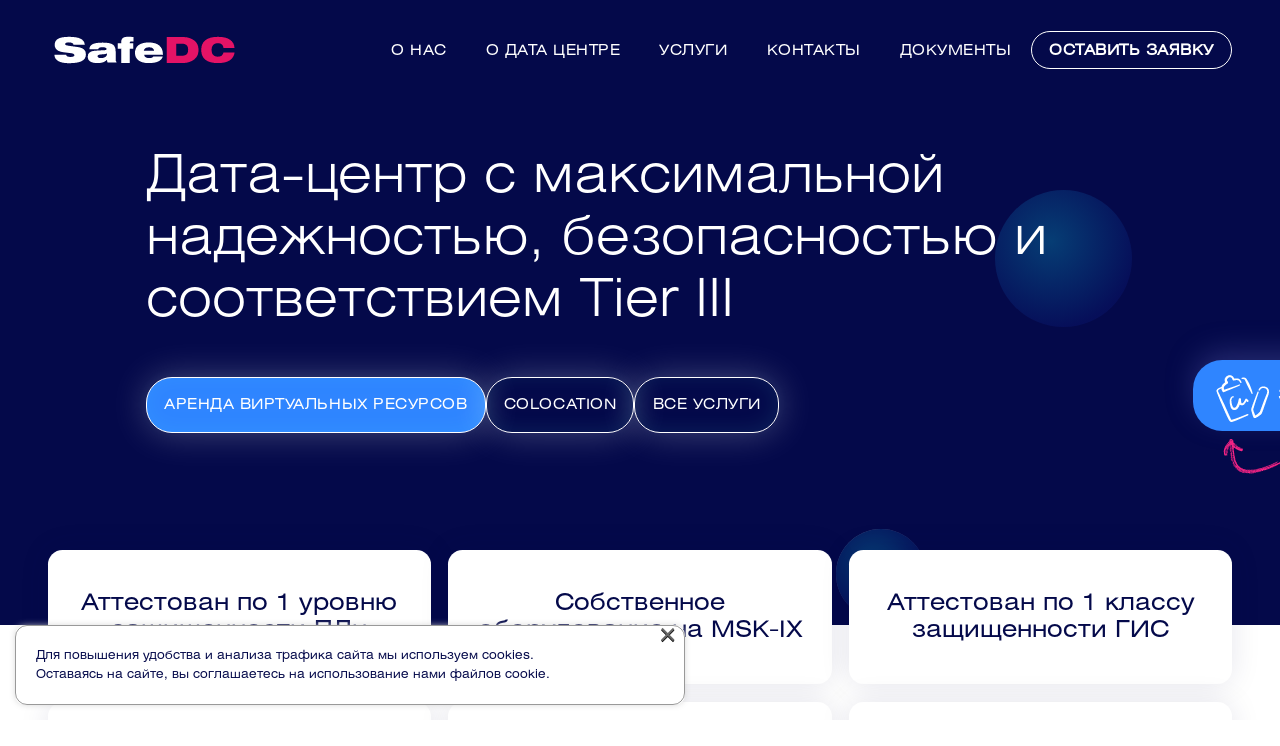

--- FILE ---
content_type: text/html; charset=UTF-8
request_url: https://safedc.ru/
body_size: 28131
content:
<!DOCTYPE html>
<html>

<head>
	<meta charset="UTF-8">
	<meta name="viewport" content="width=device-width, initial-scale=1, shrink-to-fit=no">
	<title>Собственный ЦОД в Москве SafeDC 
			</title>
	<meta name="description" content="SafeDC дата-центр с максимальной надежностью, безопасностью и соответствием Tier III">
	<style id="sdc-basic-colors">
		:root {
		 --sdc-color1: #04094A;
		 --sdc-color2: #F62485;
		 --sdc-color3: #3087FF;
		 --sdc-color4: #1869DC;
		 --sdc-color5: #77A0D4;
		 --sdc-color6: #54577C;
		}
	</style>
	<meta name='robots' content='index, follow, max-image-preview:large, max-snippet:-1, max-video-preview:-1' />
<meta name="dlm-version" content="5.1.3">
	<!-- This site is optimized with the Yoast SEO plugin v26.0 - https://yoast.com/wordpress/plugins/seo/ -->
	<meta name="description" content="SafeDC дата-центр с максимальной надежностью, безопасностью и соответствием Tier III" />
	<link rel="canonical" href="https://safedc.ru/" />
	<meta property="og:locale" content="ru_RU" />
	<meta property="og:type" content="website" />
	<meta property="og:title" content="Собственный ЦОД в Москве SafeDC" />
	<meta property="og:description" content="SafeDC дата-центр с максимальной надежностью, безопасностью и соответствием Tier III" />
	<meta property="og:url" content="https://safedc.ru/" />
	<meta property="og:site_name" content="Собственный ЦОД в Москве SafeDC" />
	<meta property="article:modified_time" content="2025-10-01T09:32:23+00:00" />
	<meta name="twitter:card" content="summary_large_image" />
	<script type="application/ld+json" class="yoast-schema-graph">{"@context":"https://schema.org","@graph":[{"@type":"WebPage","@id":"https://safedc.ru/","url":"https://safedc.ru/","name":"Собственный ЦОД в Москве SafeDC","isPartOf":{"@id":"https://safedc.ru/#website"},"about":{"@id":"https://safedc.ru/#organization"},"datePublished":"2025-06-02T09:42:11+00:00","dateModified":"2025-10-01T09:32:23+00:00","description":"SafeDC дата-центр с максимальной надежностью, безопасностью и соответствием Tier III","breadcrumb":{"@id":"https://safedc.ru/#breadcrumb"},"inLanguage":"ru-RU","potentialAction":[{"@type":"ReadAction","target":["https://safedc.ru/"]}]},{"@type":"BreadcrumbList","@id":"https://safedc.ru/#breadcrumb","itemListElement":[{"@type":"ListItem","position":1,"name":"Главная страница"}]},{"@type":"WebSite","@id":"https://safedc.ru/#website","url":"https://safedc.ru/","name":"Собственный ЦОД в Москве SafeDC","description":"SafeDC дата-центр с максимальной надежностью, безопасностью и соответствием Tier III","publisher":{"@id":"https://safedc.ru/#organization"},"potentialAction":[{"@type":"SearchAction","target":{"@type":"EntryPoint","urlTemplate":"https://safedc.ru/?s={search_term_string}"},"query-input":{"@type":"PropertyValueSpecification","valueRequired":true,"valueName":"search_term_string"}}],"inLanguage":"ru-RU"},{"@type":"Organization","@id":"https://safedc.ru/#organization","name":"ЦОД SafeDC","alternateName":"ЦОД SafeDC - дата центр в Москве","url":"https://safedc.ru/","logo":{"@type":"ImageObject","inLanguage":"ru-RU","@id":"https://safedc.ru/#/schema/logo/image/","url":"https://safedc.ru/cms/wp-content/uploads/2025/06/cropped-favicon_SafeDC.png","contentUrl":"https://safedc.ru/cms/wp-content/uploads/2025/06/cropped-favicon_SafeDC.png","width":512,"height":512,"caption":"ЦОД SafeDC"},"image":{"@id":"https://safedc.ru/#/schema/logo/image/"},"sameAs":["https://vk.com/safedc"]}]}</script>
	<!-- / Yoast SEO plugin. -->


<style id='wp-img-auto-sizes-contain-inline-css' type='text/css'>
img:is([sizes=auto i],[sizes^="auto," i]){contain-intrinsic-size:3000px 1500px}
/*# sourceURL=wp-img-auto-sizes-contain-inline-css */
</style>
<style id='classic-theme-styles-inline-css' type='text/css'>
/*! This file is auto-generated */
.wp-block-button__link{color:#fff;background-color:#32373c;border-radius:9999px;box-shadow:none;text-decoration:none;padding:calc(.667em + 2px) calc(1.333em + 2px);font-size:1.125em}.wp-block-file__button{background:#32373c;color:#fff;text-decoration:none}
/*# sourceURL=/wp-includes/css/classic-themes.min.css */
</style>
<link rel='stylesheet' id='contact-form-7-css' href='https://safedc.ru/cms/wp-content/plugins/contact-form-7/includes/css/styles.css?ver=6.1.2' type='text/css' media='all' />
<link rel='stylesheet' id='wppopups-base-css' href='https://safedc.ru/cms/wp-content/plugins/wp-popups-lite/src/assets/css/wppopups-base.css?ver=2.2.0.3' type='text/css' media='all' />
<link rel='stylesheet' id='bootstrap-style-css' href='https://safedc.ru/cms/wp-content/themes/safedc/assets/dist/bootstrap_4.6.2/css/bootstrap.min.css?ver=1.0.0' type='text/css' media='all' />
<link rel='stylesheet' id='fonts-css-css' href='https://safedc.ru/cms/wp-content/themes/safedc/css/fonts.css?ver=6.9' type='text/css' media='all' />
<link rel='stylesheet' id='swiper-css-css' href='https://safedc.ru/cms/wp-content/themes/safedc/js/swiper/swiper-bundle.min.css?ver=6.9' type='text/css' media='all' />
<link rel='stylesheet' id='main-css-css' href='https://safedc.ru/cms/wp-content/themes/safedc/style.css?ver=6.9' type='text/css' media='all' />
<script type="text/javascript" src="https://safedc.ru/cms/wp-includes/js/jquery/jquery.min.js?ver=3.7.1" id="jquery-core-js"></script>
<script type="text/javascript" src="https://safedc.ru/cms/wp-includes/js/jquery/jquery-migrate.min.js?ver=3.4.1" id="jquery-migrate-js"></script>
<script type="text/javascript" src="https://safedc.ru/cms/wp-content/themes/safedc/js/swiper/swiper-bundle.min.js?ver=6.9" id="swiper-script-js"></script>
<style>
.h-captcha{position:relative;display:block;margin-bottom:2rem;padding:0;clear:both}.h-captcha[data-size="normal"]{width:303px;height:78px}.h-captcha[data-size="compact"]{width:164px;height:144px}.h-captcha[data-size="invisible"]{display:none}.h-captcha iframe{z-index:1}.h-captcha::before{content:"";display:block;position:absolute;top:0;left:0;background:url(https://safedc.ru/cms/wp-content/plugins/hcaptcha-for-forms-and-more/assets/images/hcaptcha-div-logo.svg) no-repeat;border:1px solid #fff0;border-radius:4px;box-sizing:border-box}.h-captcha::after{content:"If you see this message, hCaptcha failed to load due to site errors.";font:13px/1.35 system-ui,-apple-system,Segoe UI,Roboto,Arial,sans-serif;display:block;position:absolute;top:0;left:0;box-sizing:border-box;color:red;opacity:0}.h-captcha:not(:has(iframe))::after{animation:hcap-msg-fade-in .3s ease forwards;animation-delay:2s}.h-captcha:has(iframe)::after{animation:none;opacity:0}@keyframes hcap-msg-fade-in{to{opacity:1}}.h-captcha[data-size="normal"]::before{width:300px;height:74px;background-position:94% 28%}.h-captcha[data-size="normal"]::after{padding:19px 75px 16px 10px}.h-captcha[data-size="compact"]::before{width:156px;height:136px;background-position:50% 79%}.h-captcha[data-size="compact"]::after{padding:10px 10px 16px 10px}.h-captcha[data-theme="light"]::before,body.is-light-theme .h-captcha[data-theme="auto"]::before,.h-captcha[data-theme="auto"]::before{background-color:#fafafa;border:1px solid #e0e0e0}.h-captcha[data-theme="dark"]::before,body.is-dark-theme .h-captcha[data-theme="auto"]::before,html.wp-dark-mode-active .h-captcha[data-theme="auto"]::before,html.drdt-dark-mode .h-captcha[data-theme="auto"]::before{background-image:url(https://safedc.ru/cms/wp-content/plugins/hcaptcha-for-forms-and-more/assets/images/hcaptcha-div-logo-white.svg);background-repeat:no-repeat;background-color:#333;border:1px solid #f5f5f5}@media (prefers-color-scheme:dark){.h-captcha[data-theme="auto"]::before{background-image:url(https://safedc.ru/cms/wp-content/plugins/hcaptcha-for-forms-and-more/assets/images/hcaptcha-div-logo-white.svg);background-repeat:no-repeat;background-color:#333;border:1px solid #f5f5f5}}.h-captcha[data-theme="custom"]::before{background-color:initial}.h-captcha[data-size="invisible"]::before,.h-captcha[data-size="invisible"]::after{display:none}.h-captcha iframe{position:relative}div[style*="z-index: 2147483647"] div[style*="border-width: 11px"][style*="position: absolute"][style*="pointer-events: none"]{border-style:none}
</style>
<style>
span[data-name="hcap-cf7"] .h-captcha{margin-bottom:0}span[data-name="hcap-cf7"]~input[type="submit"],span[data-name="hcap-cf7"]~button[type="submit"]{margin-top:2rem}
</style>
<style>
#form-preview .h-captcha{margin-bottom:2rem}.hf-fields-wrap .h-captcha{margin-top:2rem}
</style>
<style type="text/css" id="spu-css-34" class="spu-css">		#spu-bg-34 {
			background-color: rgba(0,0,0,0.5);
		}

		#spu-34 .spu-close {
			font-size: 30px;
			color: #666;
			text-shadow: 0 1px 0 #000;
		}

		#spu-34 .spu-close:hover {
			color: #000;
		}

		#spu-34 {
			background-color: rgb(255, 255, 255);
			max-width: 670px;
			border-radius: 10px;
			
					height: auto;
					box-shadow:  0px 0px 7px -1px #ccc;
				}

		#spu-34 .spu-container {
					border: 1px solid;
			border-color: rgba(0, 0, 0, 0.4);
			border-radius: 12px;
			margin: 0px;
					padding: 20px;
			height: calc(100% - 0px);
		}
		#spu-34 {bottom:15px;left:15px}						</style>
		<link rel="icon" href="https://safedc.ru/cms/wp-content/uploads/2025/06/cropped-favicon_SafeDC-32x32.png" sizes="32x32" />
<link rel="icon" href="https://safedc.ru/cms/wp-content/uploads/2025/06/cropped-favicon_SafeDC-192x192.png" sizes="192x192" />
<link rel="apple-touch-icon" href="https://safedc.ru/cms/wp-content/uploads/2025/06/cropped-favicon_SafeDC-180x180.png" />
<meta name="msapplication-TileImage" content="https://safedc.ru/cms/wp-content/uploads/2025/06/cropped-favicon_SafeDC-270x270.png" />
<style id='global-styles-inline-css' type='text/css'>
:root{--wp--preset--aspect-ratio--square: 1;--wp--preset--aspect-ratio--4-3: 4/3;--wp--preset--aspect-ratio--3-4: 3/4;--wp--preset--aspect-ratio--3-2: 3/2;--wp--preset--aspect-ratio--2-3: 2/3;--wp--preset--aspect-ratio--16-9: 16/9;--wp--preset--aspect-ratio--9-16: 9/16;--wp--preset--color--black: #000000;--wp--preset--color--cyan-bluish-gray: #abb8c3;--wp--preset--color--white: #ffffff;--wp--preset--color--pale-pink: #f78da7;--wp--preset--color--vivid-red: #cf2e2e;--wp--preset--color--luminous-vivid-orange: #ff6900;--wp--preset--color--luminous-vivid-amber: #fcb900;--wp--preset--color--light-green-cyan: #7bdcb5;--wp--preset--color--vivid-green-cyan: #00d084;--wp--preset--color--pale-cyan-blue: #8ed1fc;--wp--preset--color--vivid-cyan-blue: #0693e3;--wp--preset--color--vivid-purple: #9b51e0;--wp--preset--gradient--vivid-cyan-blue-to-vivid-purple: linear-gradient(135deg,rgb(6,147,227) 0%,rgb(155,81,224) 100%);--wp--preset--gradient--light-green-cyan-to-vivid-green-cyan: linear-gradient(135deg,rgb(122,220,180) 0%,rgb(0,208,130) 100%);--wp--preset--gradient--luminous-vivid-amber-to-luminous-vivid-orange: linear-gradient(135deg,rgb(252,185,0) 0%,rgb(255,105,0) 100%);--wp--preset--gradient--luminous-vivid-orange-to-vivid-red: linear-gradient(135deg,rgb(255,105,0) 0%,rgb(207,46,46) 100%);--wp--preset--gradient--very-light-gray-to-cyan-bluish-gray: linear-gradient(135deg,rgb(238,238,238) 0%,rgb(169,184,195) 100%);--wp--preset--gradient--cool-to-warm-spectrum: linear-gradient(135deg,rgb(74,234,220) 0%,rgb(151,120,209) 20%,rgb(207,42,186) 40%,rgb(238,44,130) 60%,rgb(251,105,98) 80%,rgb(254,248,76) 100%);--wp--preset--gradient--blush-light-purple: linear-gradient(135deg,rgb(255,206,236) 0%,rgb(152,150,240) 100%);--wp--preset--gradient--blush-bordeaux: linear-gradient(135deg,rgb(254,205,165) 0%,rgb(254,45,45) 50%,rgb(107,0,62) 100%);--wp--preset--gradient--luminous-dusk: linear-gradient(135deg,rgb(255,203,112) 0%,rgb(199,81,192) 50%,rgb(65,88,208) 100%);--wp--preset--gradient--pale-ocean: linear-gradient(135deg,rgb(255,245,203) 0%,rgb(182,227,212) 50%,rgb(51,167,181) 100%);--wp--preset--gradient--electric-grass: linear-gradient(135deg,rgb(202,248,128) 0%,rgb(113,206,126) 100%);--wp--preset--gradient--midnight: linear-gradient(135deg,rgb(2,3,129) 0%,rgb(40,116,252) 100%);--wp--preset--font-size--small: 13px;--wp--preset--font-size--medium: 20px;--wp--preset--font-size--large: 36px;--wp--preset--font-size--x-large: 42px;--wp--preset--spacing--20: 0.44rem;--wp--preset--spacing--30: 0.67rem;--wp--preset--spacing--40: 1rem;--wp--preset--spacing--50: 1.5rem;--wp--preset--spacing--60: 2.25rem;--wp--preset--spacing--70: 3.38rem;--wp--preset--spacing--80: 5.06rem;--wp--preset--shadow--natural: 6px 6px 9px rgba(0, 0, 0, 0.2);--wp--preset--shadow--deep: 12px 12px 50px rgba(0, 0, 0, 0.4);--wp--preset--shadow--sharp: 6px 6px 0px rgba(0, 0, 0, 0.2);--wp--preset--shadow--outlined: 6px 6px 0px -3px rgb(255, 255, 255), 6px 6px rgb(0, 0, 0);--wp--preset--shadow--crisp: 6px 6px 0px rgb(0, 0, 0);}:where(.is-layout-flex){gap: 0.5em;}:where(.is-layout-grid){gap: 0.5em;}body .is-layout-flex{display: flex;}.is-layout-flex{flex-wrap: wrap;align-items: center;}.is-layout-flex > :is(*, div){margin: 0;}body .is-layout-grid{display: grid;}.is-layout-grid > :is(*, div){margin: 0;}:where(.wp-block-columns.is-layout-flex){gap: 2em;}:where(.wp-block-columns.is-layout-grid){gap: 2em;}:where(.wp-block-post-template.is-layout-flex){gap: 1.25em;}:where(.wp-block-post-template.is-layout-grid){gap: 1.25em;}.has-black-color{color: var(--wp--preset--color--black) !important;}.has-cyan-bluish-gray-color{color: var(--wp--preset--color--cyan-bluish-gray) !important;}.has-white-color{color: var(--wp--preset--color--white) !important;}.has-pale-pink-color{color: var(--wp--preset--color--pale-pink) !important;}.has-vivid-red-color{color: var(--wp--preset--color--vivid-red) !important;}.has-luminous-vivid-orange-color{color: var(--wp--preset--color--luminous-vivid-orange) !important;}.has-luminous-vivid-amber-color{color: var(--wp--preset--color--luminous-vivid-amber) !important;}.has-light-green-cyan-color{color: var(--wp--preset--color--light-green-cyan) !important;}.has-vivid-green-cyan-color{color: var(--wp--preset--color--vivid-green-cyan) !important;}.has-pale-cyan-blue-color{color: var(--wp--preset--color--pale-cyan-blue) !important;}.has-vivid-cyan-blue-color{color: var(--wp--preset--color--vivid-cyan-blue) !important;}.has-vivid-purple-color{color: var(--wp--preset--color--vivid-purple) !important;}.has-black-background-color{background-color: var(--wp--preset--color--black) !important;}.has-cyan-bluish-gray-background-color{background-color: var(--wp--preset--color--cyan-bluish-gray) !important;}.has-white-background-color{background-color: var(--wp--preset--color--white) !important;}.has-pale-pink-background-color{background-color: var(--wp--preset--color--pale-pink) !important;}.has-vivid-red-background-color{background-color: var(--wp--preset--color--vivid-red) !important;}.has-luminous-vivid-orange-background-color{background-color: var(--wp--preset--color--luminous-vivid-orange) !important;}.has-luminous-vivid-amber-background-color{background-color: var(--wp--preset--color--luminous-vivid-amber) !important;}.has-light-green-cyan-background-color{background-color: var(--wp--preset--color--light-green-cyan) !important;}.has-vivid-green-cyan-background-color{background-color: var(--wp--preset--color--vivid-green-cyan) !important;}.has-pale-cyan-blue-background-color{background-color: var(--wp--preset--color--pale-cyan-blue) !important;}.has-vivid-cyan-blue-background-color{background-color: var(--wp--preset--color--vivid-cyan-blue) !important;}.has-vivid-purple-background-color{background-color: var(--wp--preset--color--vivid-purple) !important;}.has-black-border-color{border-color: var(--wp--preset--color--black) !important;}.has-cyan-bluish-gray-border-color{border-color: var(--wp--preset--color--cyan-bluish-gray) !important;}.has-white-border-color{border-color: var(--wp--preset--color--white) !important;}.has-pale-pink-border-color{border-color: var(--wp--preset--color--pale-pink) !important;}.has-vivid-red-border-color{border-color: var(--wp--preset--color--vivid-red) !important;}.has-luminous-vivid-orange-border-color{border-color: var(--wp--preset--color--luminous-vivid-orange) !important;}.has-luminous-vivid-amber-border-color{border-color: var(--wp--preset--color--luminous-vivid-amber) !important;}.has-light-green-cyan-border-color{border-color: var(--wp--preset--color--light-green-cyan) !important;}.has-vivid-green-cyan-border-color{border-color: var(--wp--preset--color--vivid-green-cyan) !important;}.has-pale-cyan-blue-border-color{border-color: var(--wp--preset--color--pale-cyan-blue) !important;}.has-vivid-cyan-blue-border-color{border-color: var(--wp--preset--color--vivid-cyan-blue) !important;}.has-vivid-purple-border-color{border-color: var(--wp--preset--color--vivid-purple) !important;}.has-vivid-cyan-blue-to-vivid-purple-gradient-background{background: var(--wp--preset--gradient--vivid-cyan-blue-to-vivid-purple) !important;}.has-light-green-cyan-to-vivid-green-cyan-gradient-background{background: var(--wp--preset--gradient--light-green-cyan-to-vivid-green-cyan) !important;}.has-luminous-vivid-amber-to-luminous-vivid-orange-gradient-background{background: var(--wp--preset--gradient--luminous-vivid-amber-to-luminous-vivid-orange) !important;}.has-luminous-vivid-orange-to-vivid-red-gradient-background{background: var(--wp--preset--gradient--luminous-vivid-orange-to-vivid-red) !important;}.has-very-light-gray-to-cyan-bluish-gray-gradient-background{background: var(--wp--preset--gradient--very-light-gray-to-cyan-bluish-gray) !important;}.has-cool-to-warm-spectrum-gradient-background{background: var(--wp--preset--gradient--cool-to-warm-spectrum) !important;}.has-blush-light-purple-gradient-background{background: var(--wp--preset--gradient--blush-light-purple) !important;}.has-blush-bordeaux-gradient-background{background: var(--wp--preset--gradient--blush-bordeaux) !important;}.has-luminous-dusk-gradient-background{background: var(--wp--preset--gradient--luminous-dusk) !important;}.has-pale-ocean-gradient-background{background: var(--wp--preset--gradient--pale-ocean) !important;}.has-electric-grass-gradient-background{background: var(--wp--preset--gradient--electric-grass) !important;}.has-midnight-gradient-background{background: var(--wp--preset--gradient--midnight) !important;}.has-small-font-size{font-size: var(--wp--preset--font-size--small) !important;}.has-medium-font-size{font-size: var(--wp--preset--font-size--medium) !important;}.has-large-font-size{font-size: var(--wp--preset--font-size--large) !important;}.has-x-large-font-size{font-size: var(--wp--preset--font-size--x-large) !important;}
/*# sourceURL=global-styles-inline-css */
</style>
</head>

<body>
	<header class="header sticky-top">
		<div class="container">
			<nav class="navbar navbar-expand-xl p-0">
			  <a class="navbar-brand" href="/">
				<img src="https://safedc.ru/cms/wp-content/themes/safedc/assets/images/logo_white.svg" width="193" height="28" class="d-inline-block align-top" alt="Собственный ЦОД в Москве SafeDC">
			  </a>
			   <button class="navbar-toggler" type="button" data-toggle="collapse" data-target="#sdc-menu" aria-controls="sdc-menu" aria-expanded="false" aria-label="Переключатель навигации">
				<span class="navbar-toggler-icon"></span>
			  </button>
				<div id="sdc-menu" class="collapse navbar-collapse justify-content-around justify-content-xl-end"><ul id="sdc-menu-main" class="nav justify-content-between"><li id="menu-item-10" class="menu-item menu-item-type-custom menu-item-object-custom menu-item-10"><a href="#about_us">О нас</a></li>
<li id="menu-item-12" class="menu-item menu-item-type-custom menu-item-object-custom menu-item-12"><a href="#about">О Дата Центре</a></li>
<li id="menu-item-11" class="menu-item menu-item-type-custom menu-item-object-custom menu-item-11"><a href="#price">Услуги</a></li>
<li id="menu-item-13" class="menu-item menu-item-type-custom menu-item-object-custom menu-item-13"><a href="#contact">Контакты</a></li>
<li id="menu-item-21" class="menu-item menu-item-type-custom menu-item-object-custom menu-item-21"><a href="#docs">Документы</a></li>
</ul> <a href="#" class="btn sdc-btn-light btn-menu ml-xl-5" data-toggle="modal" data-target="#form-order">Оставить заявку</a></div>			</nav>
			<!--h2></h2-->
		</div>
	</header>
	<section class="sdc-hero">
		<div class="container">
			<div class="row">
				<div class="col">
					<h1 class="hero__title">
						Дата-центр с максимальной надежностью, безопасностью и соответствием Tier III
					</h1>
					<div class="hero-buttons">
						<a class="btn sdc-btn-blue hero-buttons__btn" href="#price" role="button">Аренда виртуальных ресурсов</a>
						<a class="btn sdc-btn-light hero-buttons__btn" href="#price" role="button">Colocation</a>
						<a class="btn sdc-btn-light hero-buttons__btn" href="#price" role="button">Все услуги</a>
					</div>
				</div>
			</div>
		</div>
	</section>
	<section id="about_us" class="sdc-features-top">
		<div class="container">
			<div class="row row-cols-1">
				<div class="col">
					<div class="sdc-features-top__items sdc-features-top__bage">
						<div class="sdc-features-top__item">
							<div class="sdc-features-top__text h4">
								Аттестован по 1 уровню защищенности ПДн
							</div>
						</div><!--/sdc-features-top__item-->
						<div class="sdc-features-top__item">
							<div class="sdc-features-top__text h4">
								Cобственное оборудование на MSK-IX
							</div>
						</div><!--/sdc-features-top__item-->
						<div class="sdc-features-top__item">
							<div class="sdc-features-top__text h4">
								Аттестован по 1 классу защищенности ГИС
							</div>
						</div><!--/sdc-features-top__item-->
						<div class="sdc-features-top__item">
							<div class="sdc-features-top__text h4">
								Система мониторинга 24/7
							</div>
						</div><!--/sdc-features-top__item-->
						<div class="sdc-features-top__item">
							<div class="sdc-features-top__text h4">
								Собственная ВОЛС <nobr>две независимые линии</nobr>
							</div>
						</div><!--/sdc-features-top__item-->
						<div class="sdc-features-top__item">
							<div class="sdc-features-top__text h4">
								Прямые стыки с любым провайдером на MSK-IX
							</div>
						</div><!--/sdc-features-top__item-->
					</div><!--/sdc-features-top__items-->
				</div><!--/col-->
			</div><!--/row-->
		</div><!--/container-->
	</section>
	<section id="about" class="sdc-features-one">
		<div class="container">
			<div class="row row-cols-1 row-cols-md-2">
				<div class="col">
					<div class="f-one-works sticky-top">
						<div class="f-one-works-header h2">
							Работает, даже когда всё вокруг падает
						</div>
						<div class="f-one-works-text">
							отказоустойчивость <strong>99.98</strong>% uptime
						</div>
						<div class="f-one-works-subtext f-one-list__text t2">
							Передав инфраструктуру в ЦОД, бизнес получает надежность и безопасность <span class="sdc-color2">«из коробки»</span>. Основные ресурсы — время, деньги, специалисты — идут на цели бизнеса, а не на поддержку серверов
						</div>
					</div>
				</div><!--/col-->
				<div class="col">
					<div class="swiper-one-container">
					<div class="f-one-list d-md-flex flex-md-column swiper-wrapper">
						<div href="#order" class="f-one-list__item f-one-list__item-icon6 swiper-slide">
							<div class="f-one-list__header h4">Почему SafeDC</div>
							<div class="f-one-list__text t2">Как швейцарский банк, но для данных</div>
						</div><!--/f-one-list__item-->
						<div class="f-one-list__item f-one-list__item-icon1 swiper-slide">
							<div class="f-one-list__header h4">Надежное электроснабжение</div>
							<div class="f-one-list__text t2">ИБП 480 кВА, дизель-генератор, <br>2 независимые линии  </div>
						</div><!--/f-one-list__item-->
						<div class="f-one-list__item f-one-list__item-icon2 swiper-slide">
							<div class="f-one-list__header h4">Система охлаждения</div>
							<div class="f-one-list__text t2">Водяное охлаждение + резерв на пропиленгликоле, внутрирядные охладители, изолированные коридоры</div>
							<div class="f-one-list__dd-link d-none"><a href="">Подробнее</a></div>
						</div><!--/f-one-list__item-->
						<div class="f-one-list__item f-one-list__item-icon3 swiper-slide">
							<div class="f-one-list__header h4">Противопожарная защита</div>
							<div class="f-one-list__text t2">Газовое пожаротушение, раннее обнаружение возгорания, дымоудаление</div>
						</div><!--/f-one-list__item-->
						<div class="f-one-list__item f-one-list__item-icon7 swiper-slide">
							<div class="f-one-list__header h4">Физическая охрана</div>
							<div class="f-one-list__text t2">СКУД, видеонаблюдение, Smart Hands</div>
						</div><!--/f-one-list__item-->
						<div class="f-one-list__item f-one-list__item-icon4 swiper-slide">
							<div class="f-one-list__header h4">Мониторинг 24/7</div>
							<div class="f-one-list__text t2">Контроль всех систем в реальном времени</div>
						</div><!--/f-one-list__item-->
						<div class="f-one-list__item f-one-list__item-icon5 swiper-slide">
							<div class="f-one-list__header h4">Безопасность данных</div>
							<div class="f-one-list__text t2">Соответствие ФЗ-152 и ГОСТ Р 57580</div>
						</div><!--/f-one-list__item-->
						<a href="#order" class="f-one-list__item f-one-list__item-icon8 swiper-slide">
							<div class="f-one-list__header h4">Оставить заявку</div>
							<!--div class="f-one-list__text t2">Как швейцарский банк, но для данных</div-->
						</a><!--/f-one-list__item-->
					</div>
						<div class="swiper-button-next"></div>
						<div class="swiper-button-prev"></div>
					</div><!--/swiper-one-container-->
				</div><!--/col-->
			</div><!--/row-->
		</div><!--/container-->
	</section>
	<section id="sdc-price" class="sdc-price">
		<div id="price" class="container">
			<div class="row row-cols-1">
				<div class="col">
					<h2>
						Услуги SafeDC
					</h2>
				</div>
			</div>
			<div class="row row-cols-1">
				<div class="col">
					<div class="sdc-price__list">
						<div class="sdc-price__item">
							<div class="sdc-price__item-info">
								<div class="sdc-price__item__header h5">Colocation</div><!--/sdc-price__item__header-->
								<div class="sdc-price__item__list">
									<ul>
										<li>Доступность 99.98%</li>
										<li>Remote Hands (удаленное обслуживание)</li>
										<li>Резервирование каналов связи и электропитания</li>
										<li>Безлимитный интернет <br>до 10 Гбит/с</li>
									</ul>
								</div><!--/sdc-price__item__list-->
							</div><!--/sdc-price__item-info-->
							<div class="sdc-price__item-cta">
								<div class="sdc-price__item__cost">от 3 000 ₽</div><!--/sdc-price__item__cost-->
								<div class="sdc-price__item__action"><a href="#" class="btn sdc-btn-blue call-to-action" data-toggle="modal" data-target="#form-order" data-service="Colocation">Подать заявку</a></div><!--/sdc-price__item__list-->
							</div><!--/sdc-price__item-cta-->
						</div><!--/sdc-price__item-->
						<div class="sdc-price__item">
							<div class="sdc-price__item-info">
								<div class="sdc-price__item__header h5">Интернет <br/>и IP-адреса</div><!--/sdc-price__item__header-->
								<div class="sdc-price__item__list">
									<ul>
										<li>Порт до 10 Гбит/с</li>
										<li>Подключение к MSK-IX</li>
										<li>LIR (собственные IPv4/IPv6)</li>
									</ul>
								</div><!--/sdc-price__item__list-->
							</div><!--/sdc-price__item-info-->
							<div class="sdc-price__item-cta">
								<div class="sdc-price__item__cost">от 300 ₽</div><!--/sdc-price__item__cost-->
								<div class="sdc-price__item__action"><a href="#" class="btn sdc-btn-blue call-to-action" data-toggle="modal" data-target="#form-order" data-service="Интернет и IP-адреса">Подать заявку</a></div><!--/sdc-price__item__list-->
							</div><!--/sdc-price__item-cta-->
						</div><!--/sdc-price__item-->
						<div class="sdc-price__item">
							<div class="sdc-price__item-info">
								<div class="sdc-price__item__header h5">Аренда виртуальных ресурсов</div><!--/sdc-price__item__header-->
								<div class="sdc-price__item__list">
									<ul>
										<li>Защищенные виртуальные и гибридные инфраструктуры</li>
										<li>Виртуальные мощности на VMware</li>
										<li>Отказоустойчивый кластер</li>
									</ul>
								</div><!--/sdc-price__item__list-->
							</div><!--/sdc-price__item-info-->
							<div class="sdc-price__item-cta">
								<div class="sdc-price__item__cost">от 5 ₽</div><!--/sdc-price__item__cost-->
								<div class="sdc-price__item__action"><a href="#" class="btn sdc-btn-blue call-to-action" data-toggle="modal" data-target="#form-order" data-service="Аренда виртуальных ресурсов">Подать заявку</a></div><!--/sdc-price__item__list-->
							</div><!--/sdc-price__item-cta-->
						</div><!--/sdc-price__item-->
						<div class="sdc-price__item">
							<div class="sdc-price__item-info">
								<div class="sdc-price__item__header h5">Техническое обслуживание</div><!--/sdc-price__item__header-->
								<div class="sdc-price__item__list">
									<ul>
										<li>Установка "под ключ"</li>
										<li>Обслуживание в рабочее время и по инцидентам</li>
									</ul>
								</div><!--/sdc-price__item__list-->
							</div><!--/sdc-price__item-info-->
							<div class="sdc-price__item-cta">
								<div class="sdc-price__item__cost sdc-color2">от 0 ₽</div><!--/sdc-price__item__cost-->
								<div class="sdc-price__item__action"><a href="#" class="btn sdc-btn-blue call-to-action" data-toggle="modal" data-target="#form-order" data-service="Техническое обслуживание">Подать заявку</a></div><!--/sdc-price__item__list-->
							</div><!--/sdc-price__item-cta-->
						</div><!--/sdc-price__item-->
					</div><!--/sdc-price__list-->
				</div><!--/col-->
			</div><!--/row-->
			<div class="row">
				<div class="col">
					<div class="sdc-price__promo">
						<div class="sdc-price__promo-text h3">
							Не потеряем ни один бит !
						</div>
					</div>
				</div>
			</div>
		</div><!--/container-->
	</section><!--/#price-->
	<section id="order" class="sdc-order">
		<div class="container">
			<div class="row row-cols-1">
				<div class="col">
					<div class="sdc-order-wrap">
						<div class="sdc-order__title">
							<h3>Подберем решение за час!</h3>
						</div>
						
<div class="wpcf7 no-js" id="wpcf7-f31-o1" lang="ru-RU" dir="ltr" data-wpcf7-id="31">
<div class="screen-reader-response"><p role="status" aria-live="polite" aria-atomic="true"></p> <ul></ul></div>
<form action="/#wpcf7-f31-o1" method="post" class="wpcf7-form init" aria-label="Контактная форма" novalidate="novalidate" data-status="init">
<fieldset class="hidden-fields-container"><input type="hidden" name="_wpcf7" value="31" /><input type="hidden" name="_wpcf7_version" value="6.1.2" /><input type="hidden" name="_wpcf7_locale" value="ru_RU" /><input type="hidden" name="_wpcf7_unit_tag" value="wpcf7-f31-o1" /><input type="hidden" name="_wpcf7_container_post" value="0" /><input type="hidden" name="_wpcf7_posted_data_hash" value="" />
</fieldset>
<div class="wpcf7-turnstile cf-turnstile" data-sitekey="0x4AAAAAABm4uuH8nMlX8N1o" data-response-field-name="_wpcf7_turnstile_response"></div>

<div class="sdc-order__form__wrap">
	<div class="sdc-order__form__item sdc-order__form__fields">
		<div class="sdc-order__form__field">
			<p><label> Желаемая услуга<br />
<span class="wpcf7-form-control-wrap" data-name="order-service"><select class="wpcf7-form-control wpcf7-select sdc-order__field" aria-invalid="false" name="order-service"><option value="">Colocation</option><option value="Интернет и IP-адреса">Интернет и IP-адреса</option><option value="Аренда виртуальных ресурсов">Аренда виртуальных ресурсов</option><option value="Техническое обслуживание">Техническое обслуживание</option><option value="Не знаю что выбрать">Не знаю что выбрать</option></select></span> </label>
			</p>
		</div>
		<div class="sdc-order__form__field">
			<p><label> Ваш e-mail*<br />
<span class="wpcf7-form-control-wrap" data-name="order-email"><input size="40" maxlength="400" class="wpcf7-form-control wpcf7-email wpcf7-validates-as-required wpcf7-text wpcf7-validates-as-email sdc-order__field" aria-required="true" aria-invalid="false" value="" type="email" name="order-email" /></span> </label>
			</p>
		</div>
		<div class="sdc-order__form__field">
			<p><label> Ваш телефон*<br />
<span class="wpcf7-form-control-wrap" data-name="order-phone"><input size="40" maxlength="400" class="wpcf7-form-control wpcf7-tel wpcf7-validates-as-required wpcf7-text wpcf7-validates-as-tel sdc-order__field" aria-required="true" aria-invalid="false" value="" type="tel" name="order-phone" /></span> </label>
			</p>
		</div>
		<div class="sdc-order__form__field sdc-order__form__field_text">
			<p><label> Комментарий<br />
<span class="wpcf7-form-control-wrap" data-name="order-text"><input size="40" maxlength="400" class="wpcf7-form-control wpcf7-text sdc-order__field sdc-order__field_text" aria-invalid="false" value="" type="text" name="order-text" /></span> </label>
			</p>
		</div>
	</div>
	<div class="sdc-order__form__item">
		<p><input class="wpcf7-form-control wpcf7-submit has-spinner" type="submit" value="Отправить" />
		</p>
	</div>
</div><div class="wpcf7-response-output" aria-hidden="true"></div>
</form>
</div>
						<div class="sdc-order__note t3">
							*первый месяц аренды 1 Unit стандартной стойки
						</div>
						<div class="privacy-note">
							&nbsp; Отправляя заявку, вы даете согласие на обработку персональных данных в соответствие с ФЗ-152 и соглашаетесь с условиями <a href="#privacy" data-toggle="modal" data-target="#sdc-privacy">политики конфиденциальности</a>
						</div>						
					</div>
				</div><!--/col-->
			</div><!--/row-->
		</div><!--/container-->
	</section><!--/#about-->
	<section id="sdc-about" class="sdc-about">
		<div id="about" class="container">
			<div class="row">
				<div class="col">
					<div class="sdc-about__title text-center">
						<h2>
							Лучше один раз увидеть
						</h2>
					</div>
				</div>
			</div>
			<div class="row">
				<div class="col">
					<div class="sdc-about__banner_wrap">
						<div class="sdc-about__banner">
							<div class="sdc-about__banner_btn">
								<a href="#" class="btn sdc-btn-blue sdc-about__video_btn" data-toggle="modal" data-target="#sdc-video">Посмотреть видео</a>	
							</div>							
						</div>						
					</div>
				</div>
			</div>
		</div><!--/container-->
	</section><!--/#about-->
	<section id="sdc-contact" class="sdc-contact">
		<div id="contact" class="container">
			<div class="row">
				<div class="col-md-5">
					<div class="sticky-top sdc-contact__promo">
						<img src="https://safedc.ru/cms/wp-content/themes/safedc/assets/images/contact_banner.svg" alt="Промо баннер ЦОД" class="sdc-contact__banner">
					</div>
				</div><!--/col-->
				<div class="col-md-7">
					<div class="sdc-contact__address">
						<div class="sdc-contact__title">
							<h3>
								Приглашаем в гости
							</h3>
						</div>
						<div class="sdc-contact__text">
							<div class="sdc-contact__text-p sdc-contact__metro">
								10 мин от метро «Калужская»
							</div>
							<div class="sdc-contact__text-p sdc-contact__auto">
								Удобный подъезд, недорогая общественная парковка 
							</div>
							<div class="sdc-contact__text-p sdc-contact__phone">
								+7 (495) 646-75-63
							</div>
							<div class="sdc-contact__text-p sdc-contact__email">
								<a href="mailto:dc@safedc.ru" class="sdc-email">dc@safedc.ru</a>
							</div>
						</div><!--/sdc-contact__text-->						
						<div class="sdc-contact__text">
							<address>Научный проезд, 17, <br/>БЦ «9 акров», подъезд 2</address>
							<div class="sdc-contact__map-link">
								<a href="https://yandex.ru/maps/-/CHSK5KYB" target="_blank" class="btn sdc-btn-light-black"><span>Cмотреть </span>на яндекс Картах</a>
							</div>
						</div><!--/sdc-contact__text-->
					</div><!--/sdc-contact__address-->
					<div id="contact-form" class="sdc-contact__form">
						<div class="sdc-contact-form__title">
							<h3>
								Заказать экскурсию
							</h3>
						</div>
						<!-- HTML Forms v1.5.5 - https://wordpress.org/plugins/html-forms/ -->
<form method="post"  class="hf-form hf-form-18 " data-id="18" data-title="Заказ экскурсии" data-slug="vizit-plan" data-message-success="Спасибо! Ваша заявка принята." data-message-invalid-email="Извините, неправильно указан email адрес." data-message-required-field-missing="Пожалуйста, заполните отмеченные поля." data-message-error="Извините, возникала ошибка. Попробуйте позднее."><input type="hidden" id="_wpnonce" name="_wpnonce" value="bcec291fdb" /><input type="hidden" name="_wp_http_referer" value="/" /><input type="hidden" name="_hf_form_id" value="18" /><div style="display: none;"><input type="text" name="_hf_h18" value="" /></div><div class="hf-fields-wrap"><div class="form-group">
<label for="form-vizit-date">Удобная дата</label>
	<input type="date" class="form-control" id="form-vizit-date" name="vizit-date" required />
</div>
<div class="form-group">
  <label for="vizit-plan-time">Удобное время</label>
  <div class="form-vizit-time__wrap">
    <label><input type="radio" name="vizit-time" value="9:00 - 11:00" /> <span>9:00 - 11:00</span></label>
  <label><input type="radio" name="vizit-time" value="11:00 - 13:00" /> <span>11:00 - 13:00</span></label>
  <label><input type="radio" name="vizit-time" value="14:00 - 16:00" /> <span>14:00 - 16:00</span></label>
  <label><input type="radio" name="vizit-time" value="Любое" /> <span>Любое</span></label>
  </div>
</div>
<div class="form-group">
	<label for="form-vizit-emai">Email</label>
    <input type="email" class="form-control" id="form-vizit-emai" name="vizit-email" required />
</div>
<input type="hidden" name="vizit-subject" value="SafeDC: Запись на экскурсию в ЦОД" required />
<input type="submit" class="btn sdc-btn-blue" value="Отправить" /><noscript>Please enable JavaScript for this form to work.</noscript></div></form><!-- / HTML Forms -->						<!--<form>
						  <div class="form-group">
							<label for="form-vizit-date">Удобное время и дата</label>
							<input type="date" class="form-control" id="form-vizit-date">
						  </div>
						  <div class="form-group">
							<label for="form-vizit-emai">Email</label>
							<input type="email" class="form-control" id="form-vizit-emai" aria-describedby="emailHelp">
							<small id="emailHelp" class="form-text text-muted">Мы никогда никому не передадим вашу электронную почту.</small>
						  </div>
						  <button type="submit" class="btn sdc-btn-blue">Отправить</button>
						</form>-->
						  <div class="privacy-note">
							Отправляя заявку, вы даете согласие на обработку персональных данных в соответствие с ФЗ-152 и соглашаетесь с условиями <a href="#privacy" data-toggle="modal" data-target="#sdc-privacy">политики конфиденциальности</a>
						  </div>
					</div>
				</div><!--/col-->
			</div><!--/row-->
		</div><!--/container-->
	</section><!--/#contact-->


	<!--div class="middle">
		</div-->

	<footer class="footer">
		<div id="docs" class="container">
			<div class="row">
				<div class="col">
					<div class="footer__title">
						<h3>
							Документы
						</h3>
					</div>
				</div>
			</div>
			<div class="row">
				<!--div class="col-md-4">
					<div class="footer__pic_" style="height:100%;">
						<div class="sdc-docs__attestat sdc-docs__item icon_doc" style="height:100%;">
							<div class="sdc-docs__attestat-title sdc-docs__item-title">
								Аттестат соответствия ИБАИС
							</div>
							<div class="sdc-docs__item-text">Центр обработки данных SafeDC</div>
						</div>
					</div>
				</div><!--/col-->
				<div class="col-12 align-content-center">
					<div class="sdc-docs__swiper">
						<div class="sdc-docs swiper-wrapper">							
							<a href="/download/37/?tmstv=1755681505" class="sdc-docs__item icon_doc swiper-slide" target="_blank">
								<div class="sdc-docs__item-title">
									SLA 99.98%
								</div>
								<div class="sdc-docs__item-text"></div>
							</a><!--/sdc-docs__item-->
							<a href="/download/23/?tmstv=1750677834" class="sdc-docs__item icon_doc swiper-slide" target="_blank">
								<div class="sdc-docs__item-title">
									Аттестат соответствия
								</div>
								<div class="sdc-docs__item-text">
									требованиям безопасности информации АИС Центра обработки данных SafeDC
								</div>
							</a><!--/sdc-docs__item-->
							<a href="https://rkn.gov.ru/activity/connection/register/license/?id=138781" class="sdc-docs__item icon_doc swiper-slide" target="_blank">
								<div class="sdc-docs__item-title">
									Лицензия № 138781
								</div>
								<div class="sdc-docs__item-text">
									Телематические услуги связи
								</div>
							</a><!--/sdc-docs__item-->
							<a href="https://rkn.gov.ru/activity/connection/register/license/?id=138782" class="sdc-docs__item icon_doc swiper-slide" target="_blank">
								<div class="sdc-docs__item-title">
									Лицензия № 138782
								</div>
								<div class="sdc-docs__item-text">
									Услуги связи по предоставлению каналов связи
								</div>
							</a><!--/sdc-docs__item-->
							<a href="https://rkn.gov.ru/activity/connection/register/license/?id=138783" class="sdc-docs__item icon_doc swiper-slide" target="_blank">
								<div class="sdc-docs__item-title">
									Лицензия № 138783
								</div>
								<div class="sdc-docs__item-text">
									Услуги связи по передаче данных, за исключением услуг связи по передаче данных для целей передачи голосовой информации
								</div>
							</a><!--/sdc-docs__item-->
						</div><!--/sdc-docs-->
						<div class="swiper-button-prev"></div>
						<div class="swiper-button-next"></div>
					</div><!--/sdc-docs_swiper-->
				</div><!--/col-->
			</div><!--/row-->
			<div class="row row-cols-1 row-cols-md-2 sdc-copyright-wrap">
				<div class="col">
					<div class="footer-logo">
						<img src="https://safedc.ru/cms/wp-content/themes/safedc/assets/images/logo_white.svg" width="193" height="28" class="d-inline-block align-top" alt="Собственный ЦОД в Москве SafeDC">
					</div>
				</div><!--/col-->
				<div class="col">
					<div class="sdc-copyright">
						<div class="sdc-copyright__text">
							<a class="sdc-copy__link" href="#privacy" data-toggle="modal" data-target="#sdc-privacy">Политика конфиденциальности</a>
							<div class="sdc-copy__text"> © 2026 SafeDC - собственный дата-центр уровня Tier III</div>
						</div>
					</div>
				</div><!--/col-->
			</div><!--/row-->
		</div><!--/container-->
	</footer>
<!--Modal form-reply-->
<div class="modal fade" id="form-reply" tabindex="-1" aria-labelledby="form-reply-label" aria-hidden="true">
  <div class="modal-dialog modal-xl modal-dialog-centered">
    <div class="modal-content">
      <div class="modal-header">
        <h4 class="modal-title modal-title__icon" id="form-reply-label">Спасибо! <br/>Ваша заявка принята.</h4>
        <button type="button" class="close" data-dismiss="modal" aria-label="Close">
          <span aria-hidden="true">&times;</span>
        </button>
      </div>
      <div class="modal-body">
        <div class="form-reply__text t1">Специалист SafeDC свяжется с вами в течение часа.</div>
		<div class="form-reply__notes t2">заявки принимаются в рабочие дни с 9:00 до 16:00</div>
      </div>
      <div class="modal-footer">
        <button type="button" class="btn sdc-btn-blue" data-dismiss="modal">Закрыть</button>
      </div>
    </div>
  </div>
</div>
<!--Modal Order form -->
<div class="modal fade" id="form-order" tabindex="-1" aria-labelledby="form-order-label" aria-hidden="true">
  <div class="modal-dialog modal-xl modal-dialog-centered">
    <div class="modal-content">
      <div class="modal-header">
        <h4 class="modal-title" id="form-order-label">Оставить заявку</h4>
        <button type="button" class="close" data-dismiss="modal" aria-label="Close">
          <span aria-hidden="true">&times;</span>
        </button>
      </div>
      <div class="modal-body">
        <!-- HTML Forms v1.5.5 - https://wordpress.org/plugins/html-forms/ -->
<form method="post"  class="hf-form hf-form-20 " data-id="20" data-title="order-form-modal" data-slug="order-form-modal" data-message-success="Спасибо! Ваша заявка принята." data-message-invalid-email="Извините, неправильно указан email адрес." data-message-required-field-missing="Пожалуйста, заполните отмеченные поля." data-message-error="Извините, возникала ошибка. Попробуйте позднее."><input type="hidden" id="_wpnonce" name="_wpnonce" value="bcec291fdb" /><input type="hidden" name="_wp_http_referer" value="/" /><input type="hidden" name="_hf_form_id" value="20" /><div style="display: none;"><input type="text" name="_hf_h20" value="" /></div><div class="hf-fields-wrap"><div class="form-group">
	<label>Желаемая услуга*</label>
  	<select name="service">
      <option value="Colocation">Colocation</option>
      <option value="Интернет и IP-адреса">Интернет и IP-адреса</option>
      <option value="Аренда виртуальных ресурсов">Аренда виртуальных ресурсов</option>
      <option value="Техническое обслуживание">Техническое обслуживание</option>
      <option value="Не знаю что выбрать">Не знаю что выбрать</option>
  </select>
</div>
<div class="form-group">
	<label>Email*</label>
	<input type="email" name="EMAIL" placeholder="Email" required />
</div>
<div class="form-group">
	<label>Телефон*</label>
	<input type="tel" name="TEL" placeholder="+7 " required />
</div>
<div class="form-group">
	<label>Комментарий</label>
	<input type="text" name="COMM" placeholder="" />
</div>
<div class="d-none">
	<input type="hidden" name="SUBJECT" value="SafeDC: заявка на услуги" required />
</div>
<div >
<div class="form-group">
	<input class="btn sdc-btn-blue" type="submit" value="Отправить" />
</div><noscript>Please enable JavaScript for this form to work.</noscript></div></form><!-- / HTML Forms -->      </div>
      <div class="modal-footer">
		<div class="privacy-note">
			Отправляя заявку, вы даете согласие на обработку персональных данных в соответствие с ФЗ-152 и соглашаетесь с условиями <a href="#privacy" data-toggle="modal" data-target="#sdc-privacy">политики конфиденциальности</a>
		</div>
        <!--button type="button" class="btn sdc-btn-blue" data-dismiss="modal">Закрыть</button-->
      </div>
    </div>
	</div>
  </div>
</div>
<!--/Modal Order form -->
<!--Modal video -->
<div class="modal fade" id="sdc-video" tabindex="-1" aria-labelledby="sdc-video-label" aria-hidden="true">
  <div class="modal-dialog modal-xl modal-dialog-centered">
    <div class="modal-content">
      <div class="modal-header">
        <h4 class="modal-title" id="sdc-video-label">Видео о ЦОД</h4>
        <button type="button" class="close" data-dismiss="modal" aria-label="Close">
          <span aria-hidden="true">&times;</span>
        </button>
      </div>
      <div class="modal-body">
        <iframe src="https://vkvideo.ru/video_ext.php?oid=-196216726&id=456239017&hd=2" width="100%" height="500" allow="autoplay; encrypted-media; fullscreen; picture-in-picture; screen-wake-lock;" frameborder="0"></iframe>
      </div>
      <div class="modal-footer">
        <button type="button" class="btn sdc-btn-blue" data-dismiss="modal">Закрыть</button>
      </div>
    </div>
  </div>
</div>
<!--/Modal video -->
<!--Modal Term -->
<div class="modal fade" id="sdc-privacy" tabindex="-1" aria-labelledby="sdc-privacy-label" aria-hidden="true">
  <div class="modal-dialog modal-xl modal-dialog-centered">
    <div class="modal-content">
      <div class="modal-header">
        <h4 class="modal-title" id="sdc-privacy-label">Политика конфиденциальности</h4>
        <button type="button" class="close" data-dismiss="modal" aria-label="Close">
          <span aria-hidden="true">&times;</span>
        </button>
      </div>
      <div class="modal-body"><noindex>
		   <p><strong>Политика в отношении обработки персональных данных</strong></p>
        <p>1. Общие положения <br/>Настоящая политика обработки персональных данных составлена в соответствии с требованиями Федерального закона от 27.07.2006. № 152-ФЗ «О персональных данных» (далее — Закон о персональных данных) и определяет порядок обработки персональных данных и меры по обеспечению безопасности персональных данных. Предпринимает их ООО «НИИ СОКБ» (далее — Оператор).</p>
<p>1.1. Оператор ставит своей важнейшей целью и условием осуществления своей деятельности соблюдение прав и свобод человека и гражданина при обработке его персональных данных, в том числе защиты прав на неприкосновенность частной жизни, личную и семейную тайну.</p>
<p>1.2. Настоящая политика Оператора в отношении обработки персональных данных (далее — Политика) применяется ко всей информации, которую Оператор может получить о посетителях веб-сайта https://safedc.ru.</p>
<p>2. Основные понятия, используемые в Политике</p>
<p>2.1. Автоматизированная обработка персональных данных — обработка персональных данных с помощью средств вычислительной техники.</p>
<p>2.2. Блокирование персональных данных — временное прекращение обработки персональных данных (за исключением случаев, если обработка необходима для уточнения персональных данных).</p>
<p>2.3. Веб-сайт — совокупность графических и информационных материалов, а также программ для ЭВМ и баз данных, обеспечивающих их доступность в сети интернет по сетевому адресу https://safedc.ru.</p>
<p>2.4. Информационная система персональных данных — совокупность содержащихся в базах данных персональных данных и обеспечивающих их обработку информационных технологий и технических средств.</p>
<p>2.5. Обезличивание персональных данных — действия, в результате которых невозможно определить без использования дополнительной информации принадлежность персональных данных конкретному Пользователю или иному субъекту персональных данных.</p>
<p>2.6. Обработка персональных данных — любое действие (операция) или совокупность действий (операций), совершаемых с использованием средств автоматизации или без использования таких средств с персональными данными, включая сбор, запись, систематизацию, накопление, хранение, уточнение (обновление, изменение), извлечение, использование, передачу (распространение, предоставление, доступ), обезличивание, блокирование, удаление, уничтожение персональных данных.</p>
<p>2.7. Оператор — государственный орган, муниципальный орган, юридическое или физическое лицо, самостоятельно или совместно с другими лицами организующие и/или осуществляющие обработку персональных данных, а также определяющие цели обработки персональных данных, состав персональных данных, подлежащих обработке, действия (операции), совершаемые с персональными данными.</p>
<p>2.8. Персональные данные — любая информация, относящаяся прямо или косвенно к определенному или определяемому Пользователю веб-сайта https://safedc.ru.</p>
<p>2.9. Персональные данные, разрешенные субъектом персональных данных для распространения, — персональные данные, доступ неограниченного круга лиц к которым предоставлен субъектом персональных данных путем дачи согласия на обработку персональных данных, разрешенных субъектом персональных данных для распространения в порядке, предусмотренном Законом о персональных данных (далее — персональные данные, разрешенные для распространения).</p>
<p>2.10. Пользователь — любой посетитель веб-сайта https://safedc.ru.</p>
<p>2.11. Предоставление персональных данных — действия, направленные на раскрытие персональных данных определенному лицу или определенному кругу лиц.</p>
<p>2.12. Распространение персональных данных — любые действия, направленные на раскрытие персональных данных неопределенному кругу лиц (передача персональных данных) или на ознакомление с персональными данными неограниченного круга лиц, в том числе обнародование персональных данных в средствах массовой информации, размещение в информационно-телекоммуникационных сетях или предоставление доступа к персональным данным каким-либо иным способом.</p>
<p>2.13. Трансграничная передача персональных данных — передача персональных данных на территорию иностранного государства органу власти иностранного государства, иностранному физическому или иностранному юридическому лицу.</p>
<p>2.14. Уничтожение персональных данных — любые действия, в результате которых персональные данные уничтожаются безвозвратно с невозможностью дальнейшего восстановления содержания персональных данных в информационной системе персональных данных и/или уничтожаются материальные носители персональных данных.</p>
<p>3. Основные права и обязанности Оператора</p>
<p>3.1. Оператор имеет право:</p>
<p>— получать от субъекта персональных данных достоверные информацию и/или документы, содержащие персональные данные;</p>
<p>— в случае отзыва субъектом персональных данных согласия на обработку персональных данных, а также, направления обращения с требованием о прекращении обработки персональных данных, Оператор вправе продолжить обработку персональных данных без согласия субъекта персональных данных при наличии оснований, указанных в Законе о персональных данных;</p>
<p>— самостоятельно определять состав и перечень мер, необходимых и достаточных для обеспечения выполнения обязанностей, предусмотренных Законом о персональных данных и принятыми в соответствии с ним нормативными правовыми актами, если иное не предусмотрено Законом о персональных данных или другими федеральными законами.</p>
<p>3.2. Оператор обязан:</p>
<p>— предоставлять субъекту персональных данных по его просьбе информацию, касающуюся обработки его персональных данных;</p>
<p>— организовывать обработку персональных данных в порядке, установленном действующим законодательством РФ;</p>
<p>— отвечать на обращения и запросы субъектов персональных данных и их законных представителей в соответствии с требованиями Закона о персональных данных;</p>
<p>— сообщать в уполномоченный орган по защите прав субъектов персональных данных по запросу этого органа необходимую информацию в течение 10 дней с даты получения такого запроса;</p>
<p>— публиковать или иным образом обеспечивать неограниченный доступ к настоящей Политике в отношении обработки персональных данных;</p>
<p>— принимать правовые, организационные и технические меры для защиты персональных данных от неправомерного или случайного доступа к ним, уничтожения, изменения, блокирования, копирования, предоставления, распространения персональных данных, а также от иных неправомерных действий в отношении персональных данных;</p>
<p>— прекратить передачу (распространение, предоставление, доступ) персональных данных, прекратить обработку и уничтожить персональные данные в порядке и случаях, предусмотренных Законом о персональных данных;</p>
<p>— исполнять иные обязанности, предусмотренные Законом о персональных данных.</p>
		  <p>4. Основные права и обязанности субъектов персональных данных</p>
		  <p>4.1. Субъекты персональных данных имеют право:</p>
<p>— получать информацию, касающуюся обработки его персональных данных, за исключением случаев, предусмотренных федеральными законами. Сведения предоставляются субъекту персональных данных Оператором в доступной форме, и в них не должны содержаться персональные данные, относящиеся к другим субъектам персональных данных, за исключением случаев, когда имеются законные основания для раскрытия таких персональных данных. Перечень информации и порядок ее получения установлен Законом о персональных данных;</p>
<p>— требовать от оператора уточнения его персональных данных, их блокирования или уничтожения в случае, если персональные данные являются неполными, устаревшими, неточными, незаконно полученными или не являются необходимыми для заявленной цели обработки, а также принимать предусмотренные законом меры по защите своих прав;</p>
<p>— выдвигать условие предварительного согласия при обработке персональных данных в целях продвижения на рынке товаров, работ и услуг;</p>
<p>— на отзыв согласия на обработку персональных данных, а также, на направление требования о прекращении обработки персональных данных;</p>
<p>— обжаловать в уполномоченный орган по защите прав субъектов персональных данных или в судебном порядке неправомерные действия или бездействие Оператора при обработке его персональных данных;</p>
<p>— на осуществление иных прав, предусмотренных законодательством РФ.</p>
<p>4.2. Субъекты персональных данных обязаны:</p>
<p>— предоставлять Оператору достоверные данные о себе;</p>
<p>— сообщать Оператору об уточнении (обновлении, изменении) своих персональных данных.</p>
<p>4.3. Лица, передавшие Оператору недостоверные сведения о себе, либо сведения о другом субъекте персональных данных без согласия последнего, несут ответственность в соответствии с законодательством РФ.</p>
<p>5. Принципы обработки персональных данных</p>
<p>5.1. Обработка персональных данных осуществляется на законной и справедливой основе.</p>
<p>5.2. Обработка персональных данных ограничивается достижением конкретных, заранее определенных и законных целей. Не допускается обработка персональных данных, несовместимая с целями сбора персональных данных.</p>
<p>5.3. Не допускается объединение баз данных, содержащих персональные данные, обработка которых осуществляется в целях, несовместимых между собой.</p>
<p>5.4. Обработке подлежат только персональные данные, которые отвечают целям их обработки.</p>
<p>5.5. Содержание и объем обрабатываемых персональных данных соответствуют заявленным целям обработки. Не допускается избыточность обрабатываемых персональных данных по отношению к заявленным целям их обработки.</p>
<p>5.6. При обработке персональных данных обеспечивается точность персональных данных, их достаточность, а в необходимых случаях и актуальность по отношению к целям обработки персональных данных. Оператор принимает необходимые меры и/или обеспечивает их принятие по удалению или уточнению неполных или неточных данных.</p>
<p>5.7. Хранение персональных данных осуществляется в форме, позволяющей определить субъекта персональных данных, не дольше, чем этого требуют цели обработки персональных данных, если срок хранения персональных данных не установлен федеральным законом, договором, стороной которого, выгодоприобретателем или поручителем по которому является субъект персональных данных. Обрабатываемые персональные данные уничтожаются либо обезличиваются по достижении целей обработки или в случае утраты необходимости в достижении этих целей, если иное не предусмотрено федеральным законом.</p>
<p>6. Условия обработки персональных данных</p>
<p>6.1. Обработка персональных данных осуществляется с согласия субъекта персональных данных на обработку его персональных данных.</p>
<p>6.2. Обработка персональных данных необходима для достижения целей, предусмотренных международным договором Российской Федерации или законом, для осуществления возложенных законодательством Российской Федерации на оператора функций, полномочий и обязанностей.</p>
<p>6.3. Обработка персональных данных необходима для осуществления правосудия, исполнения судебного акта, акта другого органа или должностного лица, подлежащих исполнению в соответствии с законодательством Российской Федерации об исполнительном производстве.</p>
<p>6.4. Обработка персональных данных необходима для исполнения договора, стороной которого либо выгодоприобретателем или поручителем по которому является субъект персональных данных, а также для заключения договора по инициативе субъекта персональных данных или договора, по которому субъект персональных данных будет являться выгодоприобретателем или поручителем.</p>
<p>6.5. Обработка персональных данных необходима для осуществления прав и законных интересов оператора или третьих лиц либо для достижения общественно значимых целей при условии, что при этом не нарушаются права и свободы субъекта персональных данных.</p>
<p>6.6. Осуществляется обработка персональных данных, доступ неограниченного круга лиц к которым предоставлен субъектом персональных данных либо по его просьбе (далее — общедоступные персональные данные).</p>
<p>6.7. Осуществляется обработка персональных данных, подлежащих опубликованию или обязательному раскрытию в соответствии с федеральным законом.</p>
<p>7. Порядок сбора, хранения, передачи и других видов обработки персональных данныхБезопасность персональных данных, которые обрабатываются Оператором, обеспечивается путем реализации правовых, организационных и технических мер, необходимых для выполнения в полном объеме требований действующего законодательства в области защиты персональных данных.</p>
<p>7.1. Оператор обеспечивает сохранность персональных данных и принимает все возможные меры, исключающие доступ к персональным данным неуполномоченных лиц.</p>
<p>7.2. Персональные данные Пользователя никогда, ни при каких условиях не будут переданы третьим лицам, за исключением случаев, связанных с исполнением действующего законодательства либо в случае, если субъектом персональных данных дано согласие Оператору на передачу данных третьему лицу для исполнения обязательств по гражданско-правовому договору.</p>
<p>7.3. В случае выявления неточностей в персональных данных, Пользователь может актуализировать их самостоятельно, путем направления Оператору уведомление на адрес электронной почты Оператора support@safedc.ru с пометкой «Актуализация персональных данных».</p>
<p>7.4. Срок обработки персональных данных определяется достижением целей, для которых были собраны персональные данные, если иной срок не предусмотрен договором или действующим законодательством.Пользователь может в любой момент отозвать свое согласие на обработку персональных данных, направив Оператору уведомление посредством электронной почты на электронный адрес Оператора support@safedc.ru с пометкой «Отзыв согласия на обработку персональных данных».</p>
<p>7.5. Вся информация, которая собирается сторонними сервисами, в том числе платежными системами, средствами связи и другими поставщиками услуг, хранится и обрабатывается указанными лицами (Операторами) в соответствии с их Пользовательским соглашением и Политикой конфиденциальности. Субъект персональных данных и/или с указанными документами. Оператор не несет ответственность за действия третьих лиц, в том числе указанных в настоящем пункте поставщиков услуг.</p>
<p>7.6. Установленные субъектом персональных данных запреты на передачу (кроме предоставления доступа), а также на обработку или условия обработки (кроме получения доступа) персональных данных, разрешенных для распространения, не действуют в случаях обработки персональных данных в государственных, общественных и иных публичных интересах, определенных законодательством РФ.</p>
<p>7.7. Оператор при обработке персональных данных обеспечивает конфиденциальность персональных данных.</p>
<p>7.8. При осуществлении доставки товаров Оператор может собирать данные о конечной точке доставки и получателе, чтобы точно рассчитать маршрут. Грузоперевозка осуществляется с помощью транспортных компаний и курьерских служб доставки. Цены по тарифам перевозчика в зависимости от объёма и массы груза, а так же удалённости от точки отправки. Для негабаритных и крупногабаритных грузов действуют особые условия перевозки.</p>
<p>7.9. Оператор осуществляет хранение персональных данных в форме, позволяющей определить субъекта персональных данных, не дольше, чем этого требуют цели обработки персональных данных, если срок хранения персональных данных не установлен федеральным законом, договором, стороной которого, выгодоприобретателем или поручителем по которому является субъект персональных данных.</p>
<p>7.10. Условием прекращения обработки персональных данных может являться достижение целей обработки персональных данных, истечение срока действия согласия субъекта персональных данных, отзыв согласия субъектом персональных данных или требование о прекращении обработки персональных данных, а также выявление неправомерной обработки персональных данных.</p>
		  <p>8. Перечень действий, производимых Оператором с полученными персональными данными</p><p>8.1. Оператор осуществляет сбор, запись, систематизацию, накопление, хранение, уточнение (обновление, изменение), извлечение, использование, передачу (распространение, предоставление, доступ), обезличивание, блокирование, удаление и уничтожение персональных данных.</p>
<p>8.2. Оператор осуществляет автоматизированную обработку персональных данных с получением и/или передачей полученной информации по информационно-телекоммуникационным сетям или без таковой.</p>
<p>9. Трансграничная передача персональных данных</p><p>9.1. Оператор до начала осуществления деятельности по трансграничной передаче персональных данных обязан уведомить уполномоченный орган по защите прав субъектов персональных данных о своем намерении осуществлять трансграничную передачу персональных данных (такое уведомление направляется отдельно от уведомления о намерении осуществлять обработку персональных данных).</p>
<p>9.2. Оператор до подачи вышеуказанного уведомления, обязан получить от органов власти иностранного государства, иностранных физических лиц, иностранных юридических лиц, которым планируется трансграничная передача персональных данных, соответствующие сведения.</p>
<p>10. Конфиденциальность персональных данных</p>
<p>Оператор и иные лица, получившие доступ к персональным данным, обязаны не раскрывать третьим лицам и не распространять персональные данные без согласия субъекта персональных данных, если иное не предусмотрено федеральным законом.</p>
<p>11. Заключительные положения</p>
<p>11.1. Пользователь может получить любые разъяснения по интересующим вопросам, касающимся обработки его персональных данных, обратившись к Оператору с помощью электронной почты support@safedc.ru.</p>
<p>11.2. В данном документе будут отражены любые изменения политики обработки персональных данных Оператором. Политика действует бессрочно до замены ее новой версией.</p>
<p>11.3. Актуальная версия Политики в свободном доступе расположена в сети Интернет по адресу https://safedc.ru/#privacy.</p></noindex>
      </div>
      <div class="modal-footer">
        <button type="button" class="btn sdc-btn-blue" data-dismiss="modal">Закрыть</button>
      </div>
    </div>
  </div>
</div>
<!--/Modal Term -->
<!--Flying Btn -->
<div class="fly-btn" id="fly-btn">
	<a href="#contact-form">
	<div class="fly-btn__content">
		<div class="fly-btn__icon">
			<img src="data:image/svg+xml,%3Csvg width='66' height='66' viewBox='0 0 66 66' fill='none' xmlns='http://www.w3.org/2000/svg'%3E%3Cg clip-path='url(%23clip0_1425_1062)'%3E%3Cpath fill-rule='evenodd' clip-rule='evenodd' d='M53.2494 23.7115C51.9145 23.2918 50.4774 23.3322 49.1682 23.8263C48.6807 24.0526 48.2368 24.3629 47.8567 24.743C47.3573 25.2914 46.9473 25.8993 46.6268 26.5667C46.5331 26.7296 46.506 26.9224 46.5509 27.1048C46.5959 27.2872 46.7096 27.4453 46.8682 27.5459C47.0351 27.6396 47.2314 27.6659 47.417 27.6196C47.6026 27.5732 47.7635 27.4577 47.8667 27.2967C48.121 26.8422 48.4084 26.4101 48.729 26.0006C49.0411 25.6733 49.4119 25.4074 49.8227 25.2176C50.8072 24.8841 51.8766 24.9028 52.8503 25.2665C53.3091 25.39 53.7355 25.6119 54.0998 25.9169C54.4641 26.2218 54.7576 26.6025 54.9599 27.0324C55.1806 27.7321 55.2446 28.4717 55.1473 29.1989C55.0378 29.9828 54.8215 30.7368 54.4986 31.4608C53.5475 33.6433 52.1645 37.1896 50.8937 40.625C49.6229 44.0604 48.4593 47.3171 47.8193 48.833C46.5652 50.3521 45.0316 51.6168 43.3014 52.5586C40.5034 45.69 41.2571 46.4357 41.5204 45.4309C42.3931 42.0677 44.9313 34.5258 46.0906 31.0931L46.6749 29.3299C46.6897 29.22 46.6824 29.1082 46.6534 29.0012C46.6214 28.8644 46.5442 28.7425 46.4341 28.6552C46.3241 28.5679 46.1878 28.5203 46.0474 28.5202C45.9069 28.5201 45.7705 28.5675 45.6604 28.6546C45.5503 28.7418 45.4728 28.8636 45.4406 29.0003L44.7969 30.7225C43.4911 34.1271 40.6141 41.6047 39.5528 44.9524C39.2846 45.6605 39.1568 46.4139 39.1765 47.1708C39.4123 47.7496 40.5277 52.0283 41.1713 53.7188C41.3328 54.2423 41.6611 54.7003 42.1065 55.0205C42.5074 55.1349 42.928 55.1632 43.3407 55.1037C43.7533 55.0441 44.1487 54.898 44.501 54.6749C46.158 53.64 47.7313 52.4899 49.221 51.2247C49.7361 50.5177 50.1366 49.7337 50.4072 48.9014C51.8255 45.1157 54.7105 36.3325 56.3167 32.2903C56.6783 31.3556 56.8996 30.3747 56.9699 29.3765C57.0598 28.3658 56.928 27.3465 56.5857 26.3903C56.2625 25.7248 55.7956 25.1392 55.2186 24.676C54.6417 24.2127 53.9691 23.8833 53.2494 23.7115ZM35.3462 51.0437C32.2669 52.2981 28.5934 53.7945 25.4378 54.9225C23.7086 55.5999 21.9488 56.1818 20.1584 56.6682C19.8304 56.8019 19.4195 56.6768 19.3273 56.7818C19.1083 56.5395 18.9286 56.2642 18.7948 55.9662L18.1291 54.332C17.4412 52.9746 14.8838 47.0832 12.2527 41.2871C9.32426 35.142 6.41152 29.0354 6.1608 28.42L5.8865 27.7466C6.28597 27.1092 6.84908 26.5919 7.51929 26.2491C8.13669 25.9976 8.79076 25.7312 9.39845 25.3509C9.41892 25.7325 9.46104 26.112 9.52481 26.4895C9.59767 26.7872 9.71392 27.0726 9.86985 27.3365C10.097 27.894 10.5492 28.5624 10.5492 28.5624C10.6822 28.8011 10.8934 28.9866 11.1473 29.0877C11.4012 29.1888 11.6821 29.1992 11.9428 29.1173L21.4103 25.2605C23.9706 24.2176 26.3958 23.2296 27.699 22.5188C27.8563 22.4738 27.9897 22.3689 28.0706 22.2266C28.1514 22.0843 28.1732 21.916 28.1313 21.7578C28.0769 21.6467 27.9908 21.5542 27.8838 21.492C27.7767 21.4299 27.6537 21.4009 27.5302 21.4088C27.4484 21.4139 27.3683 21.435 27.2946 21.471C26.2161 21.9104 24.5221 22.6004 22.5628 23.2411C18.6815 24.6197 14.1786 26.0739 12.1921 26.7031L11.9571 26.1263C11.9002 25.7841 11.8646 25.4387 11.8507 25.092C11.8343 24.8123 11.856 24.5343 11.9159 24.2579C12.044 23.7221 12.3156 23.229 12.7046 22.8366C13.4308 22.0954 14.241 21.4414 15.1187 20.8881L15.6232 20.5251C15.87 20.3409 16.0401 20.0722 16.1009 19.7704C16.1531 19.4467 16.0823 19.1153 15.9023 18.8412L15.1265 17.6546C15.0302 17.4095 14.989 17.1462 15.006 16.8835C15.023 16.6207 15.0977 16.3649 15.2248 16.1343C15.5551 15.5093 16.0283 14.9701 16.6037 14.5603C16.8784 14.3379 17.2127 14.2017 17.5646 14.1689C17.9485 14.1339 18.3346 14.1926 18.6914 14.3397C19.1648 14.5518 19.5685 14.8912 19.8537 15.3262C20.1947 15.8519 20.4703 16.4173 20.6744 17.0097C20.7587 17.222 20.9176 17.3963 21.1213 17.4997C21.325 17.6031 21.5594 17.6286 21.7806 17.5714C22.4534 17.3603 23.1415 17.2142 23.8449 17.1332C24.5262 17.0663 25.2134 17.0881 25.8891 17.198C26.4048 17.3096 26.8627 17.6 27.1888 18.0138C27.5807 18.523 27.9022 19.0729 28.1532 19.6635C28.2459 19.805 28.3849 19.9098 28.5463 19.9602C28.7078 20.0105 28.8817 20.0031 29.0383 19.9393C29.1949 19.8755 29.3245 19.7592 29.4048 19.6104C29.4852 19.4616 29.5113 19.2895 29.4787 19.1236C29.1638 18.2313 28.6829 17.4067 28.0613 16.6933C27.574 16.1521 26.9341 15.7712 26.226 15.6008C25.4052 15.4227 24.5637 15.3582 23.7252 15.4092C23.1871 15.4315 22.6517 15.4991 22.1249 15.6113C21.9083 14.9459 21.585 14.3201 21.1676 13.7584C20.7279 13.277 20.2016 12.8824 19.6162 12.5952C18.9481 12.2734 18.2143 12.111 17.4727 12.121C16.6875 12.093 15.9117 12.2994 15.2442 12.7138C14.1663 13.4364 13.3255 14.465 12.8356 15.6701C12.4871 16.6085 12.5011 17.6432 12.8749 18.5718L13.15 19.2471C12.2917 19.8331 11.4985 20.5091 10.7839 21.2637C10.174 21.9756 9.75154 22.827 9.55036 23.7413L9.61323 23.8957C8.44879 24.2884 7.31951 24.7785 6.23737 25.3609C5.59381 25.758 5.04592 26.2961 4.63444 26.9317C4.49094 27.169 4.41507 27.4411 4.41504 27.7184C4.44257 28.093 4.51055 28.4636 4.61779 28.8236C4.8693 29.441 7.29798 35.8999 10.1062 42.2965C12.6364 48.1764 15.3639 54.0435 16.0597 55.4202C16.4521 56.2622 16.9194 57.0594 17.4614 57.8119C17.7846 58.2741 18.2214 58.6451 18.7298 58.8879C19.1562 59.0179 19.6096 59.0266 20.0415 58.9159C21.0252 58.6802 21.9866 58.3785 22.9257 58.011C26.3523 56.6151 31.7825 54.2456 36.0263 52.3818C36.1951 52.3023 36.3271 52.161 36.3949 51.9871C36.4627 51.8132 36.4612 51.62 36.3908 51.4471C36.3204 51.2743 36.1864 51.135 36.0164 51.058C35.8464 50.981 35.6533 50.9721 35.4769 51.0332L35.3462 51.0437ZM30.3248 16.1312C30.7693 16.0626 31.2136 16.069 31.6577 16.1506C31.9801 16.2202 32.2878 16.3333 32.581 16.4898L32.8304 16.7707C33.2226 17.7334 34.0298 19.7149 35.1599 21.9922C35.505 22.8392 35.9701 23.7048 36.4159 24.5783C37.4848 26.6556 38.6486 28.7393 39.4689 30.5377C39.5397 30.6866 39.6648 30.8029 39.8186 30.8625C39.9723 30.9222 40.1431 30.9208 40.2958 30.8586C40.4486 30.7963 40.5718 30.678 40.6401 30.5279C40.7084 30.3778 40.7166 30.2072 40.6632 30.0512C40.0717 28.047 39.3789 25.794 38.5045 23.5924L37.4066 20.8971C36.5228 19.1695 35.5481 17.4947 34.4825 15.8727C34.29 15.5398 34.0336 15.2482 33.7281 15.0148C33.1599 14.7362 32.5441 14.568 31.9132 14.5191C31.2962 14.4664 30.6748 14.5289 30.0806 14.7032C29.9875 14.7217 29.8992 14.7588 29.8207 14.8121C29.7422 14.8655 29.6753 14.934 29.6238 15.0137C29.5724 15.0934 29.5375 15.1827 29.5211 15.2761C29.5048 15.3696 29.5075 15.4654 29.5289 15.5578C29.5619 15.7376 29.6632 15.8977 29.8116 16.0046C29.9599 16.1114 30.1438 16.1568 30.3248 16.1312Z' fill='white'/%3E%3Cpath fill-rule='evenodd' clip-rule='evenodd' d='M36.2073 38.7771C36.3363 38.6591 36.4391 38.5153 36.509 38.355C36.579 38.1948 36.6146 38.0217 36.6134 37.8468C36.6239 37.6603 36.5624 37.4768 36.4415 37.3344C36.3207 37.1919 36.1498 37.1012 35.964 37.081C35.8383 36.7723 35.4146 36.4501 35.236 36.2326C35.1634 36.1027 35.0658 35.9885 34.9488 35.8967C34.8317 35.8048 34.6977 35.737 34.5543 35.6973C34.4109 35.6576 34.2611 35.6467 34.1135 35.6653C33.9658 35.6839 33.8234 35.7316 33.6943 35.8056C33.4715 35.9888 33.2892 36.2163 33.1589 36.4736C32.9523 36.8502 32.7941 37.3398 32.664 37.5728C32.3336 38.3577 31.8683 39.0787 31.289 39.7031C31.0819 39.9427 30.8123 40.12 30.5103 40.2152C30.2082 40.3105 29.8857 40.3199 29.5786 40.2424L29.5157 40.088C29.3966 39.8759 29.3044 39.6497 29.2414 39.4147C29.0503 38.244 28.9557 37.0566 28.9648 35.8696C28.8712 35.6477 28.7111 35.4604 28.5065 35.3333C28.302 35.2062 28.0631 35.1456 27.8228 35.1599C27.5824 35.1742 27.3523 35.2626 27.1643 35.4131C26.9763 35.5635 26.8395 35.7685 26.7728 35.9999C26.4785 38.3429 25.7799 40.6171 24.7081 42.7214C24.0073 43.9719 23.1787 44.9145 22.0117 44.6948C21.2469 44.579 20.8054 43.7713 20.4253 42.8935C19.8389 41.3103 19.4798 39.6502 19.362 37.9638C19.3436 37.7163 19.3468 37.4683 19.3716 37.2198C19.4202 36.9525 19.4845 36.6871 19.5646 36.4235C19.6918 35.9314 19.9038 35.4651 20.1911 35.0458C20.302 34.8742 20.4502 34.7299 20.6248 34.6238C20.7993 34.5176 20.9956 34.4523 21.1989 34.4328C21.3678 34.4303 21.529 34.3617 21.6479 34.2417C21.7668 34.1218 21.834 33.9601 21.8351 33.7912C21.83 33.6208 21.7578 33.4593 21.6341 33.3419C21.5105 33.2246 21.3454 33.1609 21.175 33.1647C20.854 33.1625 20.5356 33.2237 20.2383 33.3448C19.941 33.4659 19.6705 33.6446 19.4424 33.8705C18.8121 34.4603 18.3413 35.1987 18.0753 36.0202C17.9424 36.4117 17.8473 36.6754 17.7794 36.9505C17.7115 37.3036 17.6777 37.6624 17.6783 38.022C17.6248 40.2764 18.0127 42.5195 18.8203 44.6249C19.0622 45.1927 19.4272 45.6996 19.8889 46.1091C20.3506 46.5185 20.8975 46.8204 21.4901 46.9927C22.3195 47.1506 23.1769 47.0651 23.9588 46.7466C24.7407 46.4281 25.4138 45.8901 25.8968 45.1976C26.765 44.0599 27.4204 42.7748 27.8315 41.404C28.1359 41.8481 28.6004 42.1571 29.1276 42.2663C29.6401 42.3689 30.1691 42.3555 30.6757 42.227C31.1824 42.0984 31.6538 41.8581 32.0554 41.5235C32.9875 40.6529 33.7181 39.5891 34.1959 38.4065L34.306 38.0692C34.5757 38.3447 34.8604 38.6037 35.1601 38.846C35.3148 38.9606 35.5053 39.0165 35.6974 39.0038C35.8896 38.991 36.0691 38.9112 36.2073 38.7771Z' fill='white'/%3E%3C/g%3E%3Cdefs%3E%3CclipPath id='clip0_1425_1062'%3E%3Crect width='50' height='50' fill='white' transform='translate(0 18.863) rotate(-22.1642)'/%3E%3C/clipPath%3E%3C/defs%3E%3C/svg%3E" alt="Заказать экскурсию" />
		</div>
		<div class="fly-btn__title">
			Заказать экскурсию
		</div>
	</div>
	</a>
</div>
<!--/Flying Btn -->
	<script type="speculationrules">
{"prefetch":[{"source":"document","where":{"and":[{"href_matches":"/*"},{"not":{"href_matches":["/cms/wp-*.php","/cms/wp-admin/*","/cms/wp-content/uploads/*","/cms/wp-content/*","/cms/wp-content/plugins/*","/cms/wp-content/themes/safedc/*","/*\\?(.+)"]}},{"not":{"selector_matches":"a[rel~=\"nofollow\"]"}},{"not":{"selector_matches":".no-prefetch, .no-prefetch a"}}]},"eagerness":"conservative"}]}
</script>
<div class="wppopups-whole" style="display: none"><div class="spu-box spu-animation-fade spu-position-bottom-left" id="spu-34" data-id="34" data-parent="0" data-settings="{&quot;position&quot;:{&quot;position&quot;:&quot;bottom-left&quot;},&quot;animation&quot;:{&quot;animation&quot;:&quot;fade&quot;},&quot;colors&quot;:{&quot;show_overlay&quot;:&quot;no&quot;,&quot;overlay_color&quot;:&quot;rgba(0,0,0,0.5)&quot;,&quot;overlay_blur&quot;:&quot;2&quot;,&quot;bg_color&quot;:&quot;rgb(255, 255, 255)&quot;,&quot;bg_img&quot;:&quot;&quot;,&quot;bg_img_repeat&quot;:&quot;no-repeat&quot;,&quot;bg_img_size&quot;:&quot;auto&quot;},&quot;close&quot;:{&quot;close_color&quot;:&quot;#666&quot;,&quot;close_hover_color&quot;:&quot;#000&quot;,&quot;close_shadow_color&quot;:&quot;#000&quot;,&quot;close_size&quot;:&quot;30&quot;,&quot;close_position&quot;:&quot;top_right&quot;},&quot;popup_box&quot;:{&quot;width&quot;:&quot;670px&quot;,&quot;padding&quot;:&quot;20&quot;,&quot;radius&quot;:&quot;10&quot;,&quot;auto_height&quot;:&quot;yes&quot;,&quot;height&quot;:&quot;350px&quot;},&quot;border&quot;:{&quot;border_type&quot;:&quot;solid&quot;,&quot;border_color&quot;:&quot;rgba(0, 0, 0, 0.4)&quot;,&quot;border_width&quot;:&quot;1&quot;,&quot;border_radius&quot;:&quot;12&quot;,&quot;border_margin&quot;:&quot;0&quot;},&quot;shadow&quot;:{&quot;shadow_color&quot;:&quot;#ccc&quot;,&quot;shadow_type&quot;:&quot;outset&quot;,&quot;shadow_x_offset&quot;:&quot;0&quot;,&quot;shadow_y_offset&quot;:&quot;0&quot;,&quot;shadow_blur&quot;:&quot;7&quot;,&quot;shadow_spread&quot;:&quot;-1&quot;},&quot;css&quot;:{&quot;custom_css&quot;:&quot;#spu-34 {bottom:15px;left:15px}&quot;},&quot;id&quot;:&quot;34&quot;,&quot;field_id&quot;:&quot;1&quot;,&quot;rules&quot;:{&quot;group_0&quot;:{&quot;rule_0&quot;:{&quot;rule&quot;:&quot;page_type&quot;,&quot;operator&quot;:&quot;==&quot;,&quot;value&quot;:&quot;all_pages&quot;}}},&quot;global_rules&quot;:{&quot;group_0&quot;:{&quot;rule_0&quot;:{&quot;rule&quot;:&quot;page_type&quot;,&quot;operator&quot;:&quot;==&quot;,&quot;value&quot;:&quot;all_pages&quot;}}},&quot;settings&quot;:{&quot;popup_title&quot;:&quot;Cookies Yes&quot;,&quot;popup_desc&quot;:&quot;&quot;,&quot;test_mode&quot;:&quot;0&quot;,&quot;powered_link&quot;:&quot;0&quot;,&quot;popup_class&quot;:&quot;&quot;,&quot;popup_hidden_class&quot;:&quot;&quot;,&quot;close_on_conversion&quot;:&quot;1&quot;,&quot;conversion_cookie_name&quot;:&quot;spu_conversion_34&quot;,&quot;conversion_cookie_duration&quot;:&quot;50000&quot;,&quot;conversion_cookie_type&quot;:&quot;d&quot;,&quot;closing_cookie_name&quot;:&quot;spu_closing_34&quot;,&quot;closing_cookie_duration&quot;:&quot;50000&quot;,&quot;closing_cookie_type&quot;:&quot;d&quot;},&quot;triggers&quot;:{&quot;trigger_0&quot;:{&quot;trigger&quot;:&quot;seconds&quot;,&quot;value&quot;:&quot;3&quot;}}}" data-need_ajax="0"><div class="spu-container "><div class="spu-content"><p><small>Для повышения удобства и анализа трафика сайта мы используем cookies. <br />Оставаясь на сайте, вы соглашаетесь на использование нами файлов cookie.</small></p>
</div><a href="#" class="spu-close spu-close-popup spu-close-top_right">&times;</a><span class="spu-timer"></span></div></div><!--spu-box--></div><script>
(()=>{'use strict';let loaded=!1,scrolled=!1,timerId;function load(){if(loaded){return}
loaded=!0;clearTimeout(timerId);window.removeEventListener('touchstart',load);document.body.removeEventListener('mouseenter',load);document.body.removeEventListener('click',load);window.removeEventListener('keydown',load);window.removeEventListener('scroll',scrollHandler);const t=document.getElementsByTagName('script')[0];const s=document.createElement('script');s.type='text/javascript';s.id='hcaptcha-api';s.src='https://js.hcaptcha.com/1/api.js?onload=hCaptchaOnLoad&render=explicit';s.async=!0;t.parentNode.insertBefore(s,t)}
function scrollHandler(){if(!scrolled){scrolled=!0;return}
load()}
document.addEventListener('hCaptchaBeforeAPI',function(){const delay=0;if(delay>=0){timerId=setTimeout(load,delay)}
window.addEventListener('touchstart',load);document.body.addEventListener('mouseenter',load);document.body.addEventListener('click',load);window.addEventListener('keydown',load);window.addEventListener('scroll',scrollHandler)})})()
</script>
<script type="text/javascript" src="https://safedc.ru/cms/wp-includes/js/dist/hooks.min.js?ver=dd5603f07f9220ed27f1" id="wp-hooks-js"></script>
<script type="text/javascript" id="wppopups-js-extra">
/* <![CDATA[ */
var wppopups_vars = {"is_admin":"","ajax_url":"https://safedc.ru/cms/wp-admin/admin-ajax.php","pid":"2","is_front_page":"1","is_blog_page":"","is_category":"","site_url":"https://safedc.ru/cms","is_archive":"","is_search":"","is_singular":"1","is_preview":"","facebook":"","twitter":"","val_required":"This field is required.","val_url":"Please enter a valid URL.","val_email":"Please enter a valid email address.","val_number":"Please enter a valid number.","val_checklimit":"You have exceeded the number of allowed selections: {#}.","val_limit_characters":"{count} of {limit} max characters.","val_limit_words":"{count} of {limit} max words.","disable_form_reopen":"__return_false"};
//# sourceURL=wppopups-js-extra
/* ]]> */
</script>
<script type="text/javascript" src="https://safedc.ru/cms/wp-content/plugins/wp-popups-lite/src/assets/js/wppopups.js?ver=2.2.0.3" id="wppopups-js"></script>
<script type="text/javascript" src="https://safedc.ru/cms/wp-includes/js/dist/i18n.min.js?ver=c26c3dc7bed366793375" id="wp-i18n-js"></script>
<script type="text/javascript" id="wp-i18n-js-after">
/* <![CDATA[ */
wp.i18n.setLocaleData( { 'text direction\u0004ltr': [ 'ltr' ] } );
//# sourceURL=wp-i18n-js-after
/* ]]> */
</script>
<script type="text/javascript" src="https://safedc.ru/cms/wp-content/plugins/contact-form-7/includes/swv/js/index.js?ver=6.1.2" id="swv-js"></script>
<script type="text/javascript" id="contact-form-7-js-translations">
/* <![CDATA[ */
( function( domain, translations ) {
	var localeData = translations.locale_data[ domain ] || translations.locale_data.messages;
	localeData[""].domain = domain;
	wp.i18n.setLocaleData( localeData, domain );
} )( "contact-form-7", {"translation-revision-date":"2025-09-30 08:46:06+0000","generator":"GlotPress\/4.0.1","domain":"messages","locale_data":{"messages":{"":{"domain":"messages","plural-forms":"nplurals=3; plural=(n % 10 == 1 && n % 100 != 11) ? 0 : ((n % 10 >= 2 && n % 10 <= 4 && (n % 100 < 12 || n % 100 > 14)) ? 1 : 2);","lang":"ru"},"This contact form is placed in the wrong place.":["\u042d\u0442\u0430 \u043a\u043e\u043d\u0442\u0430\u043a\u0442\u043d\u0430\u044f \u0444\u043e\u0440\u043c\u0430 \u0440\u0430\u0437\u043c\u0435\u0449\u0435\u043d\u0430 \u0432 \u043d\u0435\u043f\u0440\u0430\u0432\u0438\u043b\u044c\u043d\u043e\u043c \u043c\u0435\u0441\u0442\u0435."],"Error:":["\u041e\u0448\u0438\u0431\u043a\u0430:"]}},"comment":{"reference":"includes\/js\/index.js"}} );
//# sourceURL=contact-form-7-js-translations
/* ]]> */
</script>
<script type="text/javascript" id="contact-form-7-js-before">
/* <![CDATA[ */
var wpcf7 = {
    "api": {
        "root": "https:\/\/safedc.ru\/wp-json\/",
        "namespace": "contact-form-7\/v1"
    }
};
//# sourceURL=contact-form-7-js-before
/* ]]> */
</script>
<script type="text/javascript" src="https://safedc.ru/cms/wp-content/plugins/contact-form-7/includes/js/index.js?ver=6.1.2" id="contact-form-7-js"></script>
<script type="text/javascript" src="https://challenges.cloudflare.com/turnstile/v0/api.js" id="cloudflare-turnstile-js" data-wp-strategy="async"></script>
<script type="text/javascript" id="cloudflare-turnstile-js-after">
/* <![CDATA[ */
document.addEventListener( 'wpcf7submit', e => turnstile.reset() );
//# sourceURL=cloudflare-turnstile-js-after
/* ]]> */
</script>
<script type="text/javascript" id="dlm-xhr-js-extra">
/* <![CDATA[ */
var dlmXHRtranslations = {"error":"\u041f\u0440\u043e\u0438\u0437\u043e\u0448\u043b\u0430 \u043e\u0448\u0438\u0431\u043a\u0430 \u0432\u043e \u0432\u0440\u0435\u043c\u044f \u043f\u043e\u043f\u044b\u0442\u043a\u0438 \u0437\u0430\u0433\u0440\u0443\u0437\u043a\u0438 \u0444\u0430\u0439\u043b\u0430. \u041f\u043e\u0436\u0430\u043b\u0443\u0439\u0441\u0442\u0430, \u043f\u043e\u043f\u0440\u043e\u0431\u0443\u0439\u0442\u0435 \u0435\u0449\u0435 \u0440\u0430\u0437.","not_found":"\u0417\u0430\u0433\u0440\u0443\u0437\u043a\u0438 \u043d\u0435 \u0441\u0443\u0449\u0435\u0441\u0442\u0432\u0443\u0435\u0442.","no_file_path":"\u041f\u0443\u0442\u044c \u043a \u0444\u0430\u0439\u043b\u0443 \u043d\u0435 \u043e\u043f\u0440\u0435\u0434\u0435\u043b\u0435\u043d.","no_file_paths":"\u041d\u0435 \u043e\u043f\u0440\u0435\u0434\u0435\u043b\u0435\u043d\u044b \u043f\u0443\u0442\u0438 \u043a \u0444\u0430\u0439\u043b\u0443.","filetype":"\u0417\u0430\u0433\u0440\u0443\u0437\u043a\u0430 \u0434\u043b\u044f \u044d\u0442\u043e\u0433\u043e \u0442\u0438\u043f\u0430 \u0444\u0430\u0439\u043b\u0430 \u043d\u0435 \u0440\u0430\u0437\u0440\u0435\u0448\u0435\u043d\u0430.","file_access_denied":"\u0414\u043e\u0441\u0442\u0443\u043f \u043a \u044d\u0442\u043e\u043c\u0443 \u0444\u0430\u0439\u043b\u0443 \u0437\u0430\u043f\u0440\u0435\u0449\u0435\u043d.","access_denied":"\u0414\u043e\u0441\u0442\u0443\u043f \u0437\u0430\u043f\u0440\u0435\u0449\u0435\u043d. \u0423 \u0432\u0430\u0441 \u043d\u0435\u0442 \u0440\u0430\u0437\u0440\u0435\u0448\u0435\u043d\u0438\u044f \u043d\u0430 \u0437\u0430\u0433\u0440\u0443\u0437\u043a\u0443 \u044d\u0442\u043e\u0433\u043e \u0444\u0430\u0439\u043b\u0430.","security_error":"\u0427\u0442\u043e-\u0442\u043e \u043d\u0435 \u0442\u0430\u043a \u0441 \u043f\u0443\u0442\u0435\u043c \u043a \u0444\u0430\u0439\u043b\u0443.","file_not_found":"\u0424\u0430\u0439\u043b \u043d\u0435 \u043d\u0430\u0439\u0434\u0435\u043d."};
//# sourceURL=dlm-xhr-js-extra
/* ]]> */
</script>
<script type="text/javascript" id="dlm-xhr-js-before">
/* <![CDATA[ */
const dlmXHR = {"xhr_links":{"class":["download-link","download-button"]},"prevent_duplicates":true,"ajaxUrl":"https:\/\/safedc.ru\/cms\/wp-admin\/admin-ajax.php"}; dlmXHRinstance = {}; const dlmXHRGlobalLinks = "https://safedc.ru/download/"; const dlmNonXHRGlobalLinks = []; dlmXHRgif = "https://safedc.ru/cms/wp-includes/images/spinner.gif"; const dlmXHRProgress = "1"
//# sourceURL=dlm-xhr-js-before
/* ]]> */
</script>
<script type="text/javascript" src="https://safedc.ru/cms/wp-content/plugins/download-monitor/assets/js/dlm-xhr.min.js?ver=5.1.3" id="dlm-xhr-js"></script>
<script type="text/javascript" src="https://safedc.ru/cms/wp-content/themes/safedc/assets/dist/bootstrap_4.6.2/js/bootstrap.min.js?ver=1.0.0" id="bootstrap-script-js"></script>
<script type="text/javascript" src="https://safedc.ru/cms/wp-content/themes/safedc/js/main.js?ver=1.0" id="main-js-js"></script>
<script type="text/javascript" id="html-forms-js-extra">
/* <![CDATA[ */
var hf_js_vars = {"ajax_url":"https://safedc.ru/cms/wp-admin/admin-ajax.php?action=hf_form_submit"};
//# sourceURL=html-forms-js-extra
/* ]]> */
</script>
<script type="text/javascript" defer src="https://safedc.ru/cms/wp-content/plugins/html-forms/assets/js/public.js?ver=1.5.5" id="html-forms-js"></script>
<script type="text/javascript" id="hcaptcha-js-extra">
/* <![CDATA[ */
var HCaptchaMainObject = {"params":"{\"sitekey\":\"ecbc2518-391e-41b6-b47c-53a84af41e22\",\"theme\":\"light\",\"size\":\"normal\",\"hl\":\"ru\"}"};
//# sourceURL=hcaptcha-js-extra
/* ]]> */
</script>
<script type="text/javascript" src="https://safedc.ru/cms/wp-content/plugins/hcaptcha-for-forms-and-more/assets/js/apps/hcaptcha.js?ver=4.17.0" id="hcaptcha-js"></script>
<script type="text/javascript" src="https://safedc.ru/cms/wp-content/plugins/hcaptcha-for-forms-and-more/assets/js/hcaptcha-cf7.min.js?ver=4.17.0" id="hcaptcha-cf7-js"></script>
	<!-- Yandex.Metrika counter --> <script type="text/javascript" > (function(m,e,t,r,i,k,a){m[i]=m[i]||function(){(m[i].a=m[i].a||[]).push(arguments)}; m[i].l=1*new Date(); for (var j = 0; j < document.scripts.length; j++) {if (document.scripts[j].src === r) { return; }} k=e.createElement(t),a=e.getElementsByTagName(t)[0],k.async=1,k.src=r,a.parentNode.insertBefore(k,a)}) (window, document, "script", "https://mc.yandex.ru/metrika/tag.js", "ym"); ym(46930632, "init", { clickmap:true, trackLinks:true, accurateTrackBounce:true, webvisor:true, trackHash:true }); </script> <noscript><div><img src="https://mc.yandex.ru/watch/46930632" style="position:absolute; left:-9999px;" alt="" /></div></noscript> <!-- /Yandex.Metrika counter -->
	<script>
	jQuery(function($) {
			var img_white = "url(\"data:image/svg+xml,%3Csvg width='32' height='32' viewBox='0 0 32 32' fill='none' xmlns='http://www.w3.org/2000/svg'%3E%3Cpath d='M5.33334 24C4.95556 24 4.63912 23.872 4.384 23.616C4.12889 23.36 4.00089 23.0436 4 22.6667C3.99912 22.2898 4.12712 21.9733 4.384 21.7173C4.64089 21.4613 4.95734 21.3333 5.33334 21.3333H26.6667C27.0444 21.3333 27.3613 21.4613 27.6173 21.7173C27.8733 21.9733 28.0009 22.2898 28 22.6667C27.9991 23.0436 27.8711 23.3604 27.616 23.6173C27.3609 23.8742 27.0444 24.0018 26.6667 24H5.33334ZM5.33334 17.3333C4.95556 17.3333 4.63912 17.2053 4.384 16.9493C4.12889 16.6933 4.00089 16.3769 4 16C3.99912 15.6231 4.12712 15.3067 4.384 15.0507C4.64089 14.7947 4.95734 14.6667 5.33334 14.6667H26.6667C27.0444 14.6667 27.3613 14.7947 27.6173 15.0507C27.8733 15.3067 28.0009 15.6231 28 16C27.9991 16.3769 27.8711 16.6938 27.616 16.9507C27.3609 17.2076 27.0444 17.3351 26.6667 17.3333H5.33334ZM5.33334 10.6667C4.95556 10.6667 4.63912 10.5387 4.384 10.2827C4.12889 10.0267 4.00089 9.71022 4 9.33333C3.99912 8.95644 4.12712 8.64 4.384 8.384C4.64089 8.128 4.95734 8 5.33334 8H26.6667C27.0444 8 27.3613 8.128 27.6173 8.384C27.8733 8.64 28.0009 8.95644 28 9.33333C27.9991 9.71022 27.8711 10.0271 27.616 10.284C27.3609 10.5409 27.0444 10.6684 26.6667 10.6667H5.33334Z' fill='white'/%3E%3C/svg%3E\")";
			var img_black = "url(\"data:image/svg+xml,%3Csvg width='32' height='32' viewBox='0 0 32 32' fill='none' xmlns='http://www.w3.org/2000/svg'%3E%3Cpath d='M5.33334 24C4.95556 24 4.63912 23.872 4.384 23.616C4.12889 23.36 4.00089 23.0436 4 22.6667C3.99912 22.2898 4.12712 21.9733 4.384 21.7173C4.64089 21.4613 4.95734 21.3333 5.33334 21.3333H26.6667C27.0444 21.3333 27.3613 21.4613 27.6173 21.7173C27.8733 21.9733 28.0009 22.2898 28 22.6667C27.9991 23.0436 27.8711 23.3604 27.616 23.6173C27.3609 23.8742 27.0444 24.0018 26.6667 24H5.33334ZM5.33334 17.3333C4.95556 17.3333 4.63912 17.2053 4.384 16.9493C4.12889 16.6933 4.00089 16.3769 4 16C3.99912 15.6231 4.12712 15.3067 4.384 15.0507C4.64089 14.7947 4.95734 14.6667 5.33334 14.6667H26.6667C27.0444 14.6667 27.3613 14.7947 27.6173 15.0507C27.8733 15.3067 28.0009 15.6231 28 16C27.9991 16.3769 27.8711 16.6938 27.616 16.9507C27.3609 17.2076 27.0444 17.3351 26.6667 17.3333H5.33334ZM5.33334 10.6667C4.95556 10.6667 4.63912 10.5387 4.384 10.2827C4.12889 10.0267 4.00089 9.71022 4 9.33333C3.99912 8.95644 4.12712 8.64 4.384 8.384C4.64089 8.128 4.95734 8 5.33334 8H26.6667C27.0444 8 27.3613 8.128 27.6173 8.384C27.8733 8.64 28.0009 8.95644 28 9.33333C27.9991 9.71022 27.8711 10.0271 27.616 10.284C27.3609 10.5409 27.0444 10.6684 26.6667 10.6667H5.33334Z' fill='%2304094A'/%3E%3C/svg%3E\")";
		$(window).on("scroll", function() {
			if($(window).scrollTop() > 50) {
				$(".header").addClass("header-active");
				$(".header .btn").removeClass("sdc-btn-light").addClass("sdc-btn-light-black");
				$(".navbar-brand img").attr('src','https://safedc.ru/cms/wp-content/themes/safedc/assets/images/logo_black.svg');
				$(".navbar-toggler-icon").css('background-image',img_black);
			} else {
			   $(".header").removeClass("header-active");
				$(".header .btn").removeClass("sdc-btn-light-black").addClass("sdc-btn-light");
				$(".navbar-brand img").attr('src','https://safedc.ru/cms/wp-content/themes/safedc/assets/images/logo_white.svg');
				$(".navbar-toggler-icon").css('background-image',img_white);
			}
		});
		if($(window).scrollTop() > 50) {
				$(".header").addClass("header-active");
				$(".header .btn").removeClass("sdc-btn-light").addClass("sdc-btn-light-black");
				$(".navbar-brand img").attr('src','https://safedc.ru/cms/wp-content/themes/safedc/assets/images/logo_black.svg');
				$(".navbar-toggler-icon").css('background-image',img_black);
			}
		$(function() {
		  $('#sdc-menu')
			.on('show.bs.collapse', function() {
			  	$(".header .btn").removeClass("sdc-btn-light").addClass("sdc-btn-light-black");
				$(".header").addClass("mob-menu-open");
			  $(".navbar-brand img").attr('src','https://safedc.ru/cms/wp-content/themes/safedc/assets/images/logo_black.svg');
				$(".navbar-toggler-icon").css('background-image',"url(\"data:image/svg+xml,%3Csvg width='32' height='32' viewBox='0 0 32 32' fill='none' xmlns='http://www.w3.org/2000/svg'%3E%3Cpath d='M16 17.8667L9.46667 24.4C9.22223 24.6444 8.91112 24.7667 8.53334 24.7667C8.15556 24.7667 7.84445 24.6444 7.6 24.4C7.35556 24.1556 7.23334 23.8444 7.23334 23.4667C7.23334 23.0889 7.35556 22.7778 7.6 22.5333L14.1333 16L7.6 9.46667C7.35556 9.22222 7.23334 8.91111 7.23334 8.53333C7.23334 8.15556 7.35556 7.84444 7.6 7.6C7.84445 7.35556 8.15556 7.23333 8.53334 7.23333C8.91112 7.23333 9.22223 7.35556 9.46667 7.6L16 14.1333L22.5333 7.6C22.7778 7.35556 23.0889 7.23333 23.4667 7.23333C23.8444 7.23333 24.1556 7.35556 24.4 7.6C24.6444 7.84444 24.7667 8.15556 24.7667 8.53333C24.7667 8.91111 24.6444 9.22222 24.4 9.46667L17.8667 16L24.4 22.5333C24.6444 22.7778 24.7667 23.0889 24.7667 23.4667C24.7667 23.8444 24.6444 24.1556 24.4 24.4C24.1556 24.6444 23.8444 24.7667 23.4667 24.7667C23.0889 24.7667 22.7778 24.6444 22.5333 24.4L16 17.8667Z' fill='black'/%3E%3C/svg%3E\")");   
			})
			.on('hide.bs.collapse', function() {
			  	$(".header .btn").removeClass("sdc-btn-light-black").addClass("sdc-btn-light");
				$(".header").removeClass("mob-menu-open");
			  if(!$(".header").hasClass("header-active")){
				  $(".navbar-brand img").attr('src','https://safedc.ru/cms/wp-content/themes/safedc/assets/images/logo_white.svg');
			  }			  
				$(".navbar-toggler-icon").css('background-image',img_white);        
			});
		});
		/*
		$("#sdc-menu").on("click", function(){
			$(this).hide();
		});*/
		$('.nav a').on('click', function(){
			//$('.btn-navbar').click(); //bootstrap 2.x
			//$('.navbar-toggle').click(); //bootstrap 3.x by Richard
			$('.navbar-toggler').click(); //bootstrap 4.x
		});
		html_forms.on('success', function(formElement) {
			$('.modal').modal('hide');
		    $('#form-reply').modal();
		});
		var wpcf7Elm = document.querySelector( '.wpcf7' );

		// Мониторим событие wpcf7mailsent у выбранного блока
		wpcf7Elm.addEventListener( 'wpcf7mailsent', function( event ) {
			$('.modal').modal('hide');
		    $('#form-reply').modal();
		}, false );
		var topoffset = 15;
		var header_height = $("header").outerHeight(true) + topoffset;
		$("a[href^='#']").on("click", function(){
			let href = $(this).attr("href");
			$("html, body").animate({
				scrollTop: $(href).offset().top - header_height
			});
			
			return false;
		});
		var currentDate = new Date();
		currentDate.setDate(currentDate.getDate() + 30);
		$("input[type^='date']").attr({'min': formatDate(new Date()),'max': formatDate(currentDate)});
		//console.log(new Date() + '/' + currentDate);
		$('#form-order').on('show.bs.modal', function (event) {
			var button = $(event.relatedTarget) // Button that triggered the modal
			  var recipient = button.data('service') // Extract info from data-* attributes
			  var modal = $(this)
			  modal.find('select option[value="' + recipient + '"]').attr('selected', 'true').text(recipient);
		});
		//Pause video when popup closed
		$('#sdc-video').on('hidden.bs.modal', function () {
			$("#sdc-video iframe").attr("src", $("#sdc-video iframe").attr("src"));
		});
	});
	</script>
</body>

</html>

--- FILE ---
content_type: text/css
request_url: https://safedc.ru/cms/wp-content/themes/safedc/css/fonts.css?ver=6.9
body_size: 260
content:
@font-face {
	font-family: 'HeliosExtC';
	src: url('fonts/heliosextc.eot'); 
	src: url('fonts/heliosextc.eot?#iefix') format('embedded-opentype'), 
		url('fonts/heliosextc.woff2') format('woff2'), 
		url('fonts/heliosextc.woff') format('woff'), 
		url('fonts/heliosextc.ttf') format('truetype'), 
		url('fonts/heliosextc.svg#heliosextc') format('svg'); 
}
@font-face {
	font-family: 'HeliosExtLightC';
	src: url('fonts/heliosextlightc.eot'); 
	src: url('fonts/heliosextlightc.eot?#iefix') format('embedded-opentype'), 
		url('fonts/heliosextlightc.woff2') format('woff2'), 
		url('fonts/heliosextlightc.woff') format('woff'), 
		url('fonts/heliosextlightc.ttf') format('truetype'), 
		url('fonts/heliosextlightc.svg#heliosextlightc') format('svg'); 
}
@font-face {
	font-family: 'HeliosExtBlackC';
	src: url('fonts/heliosextblackc.eot'); 
	src: url('fonts/heliosextblackc.eot?#iefix') format('embedded-opentype'), 
		url('fonts/heliosextblackc.woff2') format('woff2'), 
		url('fonts/heliosextblackc.woff') format('woff'), 
		url('fonts/heliosextblackc.ttf') format('truetype'), 
		url('fonts/heliosextblackc.svg#heliosextblackc') format('svg'); 
}

--- FILE ---
content_type: text/css
request_url: https://safedc.ru/cms/wp-content/themes/safedc/style.css?ver=6.9
body_size: 8621
content:
/**
Theme Name: SafeDC
Author: falbik.ru
*/
html {
	font-family: HeliosExtC,sans-serif;
	font-size:16px;
	font-weight:400;
	line-height:1;
	color:var(--sdc-color1);
	scroll-behavior: smooth;
}
body {
    font-family: inherit;
	background: var(--white);
	color:var(--sdc-color1);
}
h1, .h1 {
	font-family:HeliosExtLightC,sans-serif;
	font-size:4rem;
	font-weight:300;
	color:var(--sdc-color1);
}
h2, .h2 {
	font-size:3.222rem;
	text-transform:uppercase;
	font-weight:400;
	color:var(--sdc-color1);
}
h3, .h3 {
	font-size:2.444rem;
	text-transform:uppercase;
	font-weight:400;
	color:var(--sdc-color1);
}
h4, .h4 {
	font-size:1.777rem;
	font-weight:400;
	color:var(--sdc-color1);
}
h5, .h5 {
	font-family:HeliosExtBlackC;
	font-size:1.333rem;
	text-transform:uppercase;
	font-weight:900;
	color:var(--sdc-color1);
}
.btn {
	font-weight: 400;
	font-size: 1.111rem;
	line-height: 1.45;
	letter-spacing: .04rem;
	text-transform: uppercase;
}
.t1 {
	font-weight: 400;
	font-size: 1.333rem;
	line-height: 100%;
}
.t2 {
	font-family:HeliosExtLightC;
	font-weight: 300;
	font-size: 1.333rem;
	line-height: 1.777rem;
	color:var(--sdc-color6);
}
.t3 {
	font-family:HeliosExtLightC;
	font-weight: 300;
	font-size: 1.111rem;
	line-height: 100%;
}
.t4 {
	font-size: 1rem;
	line-height: 1;
	color:#D91C8D;
}
.sdc-color2 {
	color:var(--sdc-color2);
}
.form-control {height:auto;}
input, .form-control, select {
	border:1px solid #494B64;
	font-size: 1.333rem;
	font-family:HeliosExtLightC;
	font-weight:300;
	line-height:1;
	/*color:#858696;*/
	color:var(--sdc--color1);
	padding:.8633rem .8889rem;
	border-radius:1.666rem;
	appearance: none; 
	-webkit-appearance: none; 
	-moz-appearance: none;
}
input[type='radio'] {
	appearance: radio; 
	-webkit-appearance: radio; 
	-moz-appearance: radio;
}
::-webkit-input-placeholder { /* WebKit, Blink, Edge */
    color:    #858696;
}
:-moz-placeholder { /* Mozilla Firefox 4 to 18 */
   color:    #858696;
   opacity:  1;
}
::-moz-placeholder { /* Mozilla Firefox 19+ */
   color:    #858696;
   opacity:  1;
}
:-ms-input-placeholder { /* Internet Explorer 10-11 */
   color:    #858696;
}
::-ms-input-placeholder { /* Microsoft Edge */
   color:    #858696;
}
::placeholder { /* Most modern browsers support this now. */
   color:    #858696;
}
select {
/* ... предыдущие стили ... */
background-image: url("data:image/svg+xml,%3Csvg width='25' height='24' viewBox='0 0 25 24' fill='none' xmlns='http://www.w3.org/2000/svg'%3E%3Cpath d='M18.5 9C18.5 9 14.081 15 12.5 15C10.919 15 6.5 9 6.5 9' stroke='%23153765' stroke-width='2.5' stroke-linecap='round' stroke-linejoin='round'/%3E%3C/svg%3E");
background-position: right 16px center;
background-repeat: no-repeat;
padding-right: 41px; /* Место для стрелки */
line-height: 1.25;
}
.wpcf7-spinner {
	display:none;
}
/*buttons*/
.sdc-btn-light, .sdc-btn-light-black {
	border: 1px solid;
	border-radius:2rem;
	padding: .935rem 1.3339rem .735rem;
	color:var(--white);	
	border-image-source: linear-gradient(0deg, #FFFFFF, #FFFFFF), linear-gradient(180deg, rgba(18, 170, 255, 0.24) 0%, rgba(23, 147, 217, 0.0984) 100%);
}
.sdc-btn-light:hover {
	color:var(--white);
	border-color:var(--sdc-color4);
}
.sdc-btn-light-black {
	border-color:var(--sdc-color1);
	color:var(--sdc-color1);
}
.sdc-btn-light-black:hover {
	border-color:var(--sdc-color4);
}
.sdc-btn-blue {
	border-radius:2rem;
	padding: .935rem 1.3339rem .735rem;
	color:var(--white);
	background-color:#2F85FF;
	border: 1px solid;
	border-image-source: linear-gradient(0deg, #FFFFFF, #FFFFFF), linear-gradient(180deg, rgba(18, 170, 255, 0.24) 0%, rgba(23, 147, 217, 0.0984) 100%);
}
.sdc-btn-blue:hover {
	color:var(--white);
	background-color:var(--sdc-color4);
}
/*end buttons*/
.privacy-note {
	font-size:.6667rem;
	color: var(--sdc-color6);
	margin: .5rem auto;
	padding-right:9%;
}
/*header*/
.header{
	margin-top: 1rem;
	padding: 1.333rem 0;
}
.header-active {
	background: rgba(255, 255, 255, 0.6);
	backdrop-filter: blur(24px);
	box-shadow: 0px 6px 10px 0px rgba(45, 68, 97, 0.05);
	padding-bottom:.8125rem;
	padding-top:.8125rem;
}
.nav {/*width:100%;*/column-gap:1.5rem;}
.nav .menu-item {
	align-content:center;
	padding: 1rem 1.5rem .75rem;
	line-height: 1.375;
}
.nav .menu-item a {
	color:var(--white);
	font-weight: 400;
	font-size: 1.111rem;
	line-height: 1;
	letter-spacing: .04rem;
	text-transform: uppercase;
	text-decoration:none;
}
.navbar-brand {
	padding:0;
	font-size:1rem;
}
.header-active .nav .menu-item a {
	color:var(--sdc-color1);
}
.btn-menu {
	white-space:nowrap;
	line-height:1;
	font-weight:700;
}
/*end header*/
section, .footer {
	padding: 4.166rem 0;
}
.container {
	padding:0 3.666rem;
}
/*hero*/
.sdc-hero {
	background-color: var(--sdc-color1);
	color: var(--white);
	margin-top:-8.166rem;
	padding-top: 12.777rem;
	padding-bottom:14.722rem;
	background-image:url('assets/images/bolls_bg_top.svg');
	background-repeat: no-repeat;
	background-position: right 15% top 16rem;
}
.hero__title { 
	color:var(--white); 
	margin-bottom:3.333rem;
	max-width:1212px;
}
.hero-buttons {
	display: flex; 
	flex-direction: row; 
	gap: 1.333rem;
}
.hero-buttons__btn {
	padding-top:1.4444rem;
	padding-bottom:1.2222rem;
	box-shadow: 0px 0px 36px 0px rgba(255, 255, 255, 0.25), 0px -2px 14px 0px rgba(131, 238, 253, 0.04), -2px -2px 21.6px 0px rgba(85, 255, 245, 0.09) inset;

}
/*end hero*/
.sdc-hero .container, .footer .container, .sdc-about .container {padding: 0 11.222rem;}
/*features top*/
.sdc-features-top {
	margin-top:-5.7778rem;
	padding-top:0;
	padding-bottom:6.5556rem;
}
.sdc-features-top__items {
	display:grid;
	grid-template-columns: 1fr 1fr 1fr;
	grid-gap:1.3333rem;
}
.sdc-features-top__item {
	box-shadow: 0px 0px 30px 0px rgba(4, 9, 74, 0.1);
 	background-color:var(--white);
	border-radius:1.1111rem;
	padding:3.1111rem 1.25rem;
}
.sdc-features-top__text {
	text-align:center;
	margin:0;
}
.sdc-features-top__bage:after {
	content:"";
	width:235px;
	height:188px;
	background:url('assets/images/bage_feature_top.svg') no-repeat scroll transparent;
	position:absolute;
	z-index:9;
	bottom:-7.45rem;
	right:1.2111rem;
}
/*end features top*/
/*features one*/
.f-one-works {
	top:6.5rem;
	z-index:1019;
}
.f-one-works-header {
	transform: rotate(-6deg);
	margin-bottom:2rem;
}
.f-one-works-text {
	color:#D91C8D;
	font-size:1.6667rem;
	text-transform:uppercase;
	margin-left:20.8333rem;
	margin-bottom:6.75rem;
}
.f-one-works-subtext {
	margin-left:20.8333rem;
}
.f-one-list {
	gap:2.3889rem;
}
.f-one-list__item {
	display:flex;
	gap:.8888rem;
	flex-direction:column;
	border: 1px solid #77A0D4;
	border-radius:1.3332rem;
	padding:2.4444rem 1.3333rem;
	padding-left:8.7778rem;
	background: url('assets/images/icon_f-one_1.svg') no-repeat 1.3333rem 2.4444rem scroll;
	background-size: 6.9375rem 7.5rem;
	justify-content: center;
}
.f-one-list__item-icon1 {
	background-image:url('assets/images/icon_f-one_1.svg');
}
.f-one-list__item-icon2 {
	background-image:url('assets/images/icon_f-one_2.svg');
}
.f-one-list__item-icon3 {
	background-image:url('assets/images/icon_f-one_3.svg');
}
.f-one-list__item-icon4 {
	background-image:url('assets/images/icon_f-one_4.svg');
}
.f-one-list__item-icon5 {
	background-image:url('assets/images/icon_f-one_5.svg');
}
.f-one-list__item-icon7 {
	background-image:url('assets/images/icon_f-one_7.svg');
}
.f-one-list__item-icon6, .f-one-list__item-icon8 {
	background-image:url('assets/images/icon_f-one_6.svg');
	background-color:var(--sdc-color1);
	color:var(--white);
	border-color:transparent;
	box-shadow: 0px 0px 30px 0px rgba(4, 9, 74, 0.1);
}
.f-one-list__item-icon8 {
	background-image:url('assets/images/icon_f-one_8.svg');
	min-height:198px;
}
a.f-one-list__item-icon6, a.f-one-list__item-icon8 {
	text-decoration: none;
}
a.f-one-list__item-icon6:hover, a.f-one-list__item-icon8:hover {
	box-shadow: 0px 0px 22px -7px var(--sdc-color1);
}
.f-one-list__item-icon6:after, .f-one-list__item-icon8:after {
	content:'';
	width:6.4375rem;
	height:7.8125rem;
	background:url('assets/images/icon_f-one_arr.svg') no-repeat scroll;
	background-size: contain;
	position:absolute;
	bottom:1rem;
	right:2.3333rem;
}
.f-one-list__item-icon8:after {
	transform: rotate(44.23deg);
	bottom:auto;
}
.f-one-list__item-icon6 .f-one-list__header, .f-one-list__item-icon8 .f-one-list__header {
	font-size:2.4444rem;
	font-weight:400;
	color:var(--white);
	line-height:1;
}
.f-one-list__item-icon6 .f-one-list__text, .f-one-list__item-icon8 .f-one-list__text {
	font-size: 1.7778rem;
	line-height: 1.22;
	color: #C9E1FF;
	max-width: 23rem;
}
/*end features one*/
/*price*/
.sdc-price {
	background-color:var(--sdc-color1);
	color:var(--white);
	padding-top:9.3889rem;
	background-image:url('assets/images/bolls_bg_body.svg');
	background-repeat:no-repeat;
	background-position:right 30% top 1.2rem;
}
.sdc-price h2 {
	color:var(--white);
	margin-bottom:3.0556rem;
}
.sdc-price__list {
	display:flex;
	flex-direction:row;
	gap:1.3333rem;
	justify-content:space-between;
}
.sdc-price__item {
	background-color:var(--white);
	padding:1.7777rem 1.3333rem;
	display:flex;
	justify-content:space-between;
	flex-direction:column;
	color:var(--sdc-color1);
	border-radius:1.3333rem;
	gap:3.4489rem;
	flex:1;
}
.sdc-price__item__header {
	margin-bottom:1.7777rem;
}
.sdc-price__item__list {
	font-family: HeliosExtLightC;
	font-weight: 300;
	font-size: 1.1111rem;
	line-height: 1.2;
	letter-spacing: 0;
}
.sdc-price__item__list ul {
	padding-inline-start:0;
	list-style-type:none;
}
.sdc-price__item__list ul li {
	display:flex;
	flex-direction:row;
	gap:.75rem;
}
.sdc-price__item__list ul li:before {
	content: url("data:image/svg+xml,%3Csvg width='24' height='24' viewBox='0 0 24 24' fill='none' xmlns='http://www.w3.org/2000/svg'%3E%3Cpath fill-rule='evenodd' clip-rule='evenodd' d='M12 21C13.1819 21 14.3522 20.7672 15.4442 20.3149C16.5361 19.8626 17.5282 19.1997 18.364 18.364C19.1997 17.5282 19.8626 16.5361 20.3149 15.4442C20.7672 14.3522 21 13.1819 21 12C21 10.8181 20.7672 9.64778 20.3149 8.55585C19.8626 7.46392 19.1997 6.47177 18.364 5.63604C17.5282 4.80031 16.5361 4.13738 15.4442 3.68508C14.3522 3.23279 13.1819 3 12 3C9.61305 3 7.32387 3.94821 5.63604 5.63604C3.94821 7.32387 3 9.61305 3 12C3 14.3869 3.94821 16.6761 5.63604 18.364C7.32387 20.0518 9.61305 21 12 21ZM11.768 15.64L16.768 9.64L15.232 8.36L10.932 13.519L8.707 11.293L7.293 12.707L10.293 15.707L11.067 16.481L11.768 15.64Z' fill='%23F62485'/%3E%3C/svg%3E");
}
.sdc-price__item__list li:not(:last-child){
	margin-bottom:.8888rem;
}
.sdc-price__item-cta {
	text-align:center;
	position:relative;
}
.sdc-price__item-cta:before {
	content:'';
	width:100%;
	height:.875rem;
	background:url('assets/images/price_divider.svg') no-repeat scroll;
	background-size:contain;
	position:absolute;
	top:-2px;
	left:0;
}
.sdc-price__item__cost {
	font-weight: 700;
	font-size: 1.3333rem;
	line-height: 3.62;
	text-align: center;
	transform:rotate(-6deg)
}
.sdc-price__item__action .btn {
	width:100%;
	line-height:1.4;
}
.sdc-price__promo {
	max-width:581px;
	height:173px;
	text-align:center;
	margin: 5.5556rem auto;
	background:url('assets/images/price_promo_bg.svg') no-repeat scroll;
	display: flex;
    align-content: center;
    flex-wrap: wrap;
	background-size:contain;
	justify-content: space-evenly;
}
.sdc-price__promo-text {
	padding-top:1rem;
	margin:auto;
	max-width:471px;
}
.sdc-price__promo-text.h3 {
	color:var(--white);
}
/*end price*/
/*about*/
.sdc-about {
	padding:7.9444rem 0;
}
.sdc-about__video {
	min-height:100%;
	min-width:100%;
	background:url('assets/images/about_video_cover.svg') no-repeat scroll;
	background-size:contain;
	cursor:pointer;
	display:block;
}
.sdc-about__banner {
					background-color: #04094A;
					border-radius:1.25rem;
					background-image:url('assets/images/video_banner_bg_img.png');
					background-repeat:no-repeat;
					overflow:hidden;
					background-size: 100%;
    				background-position: left -114px top 65%;
				}
				.sdc-about__banner_btn {
					padding:171px 130px;
					text-align:right;
					background-image:url('assets/images/video_banner_bg_btn.svg');
					background-repeat:no-repeat;
					background-position: right -32px center;
				}
				.sdc-about__banner_btn:after {
					content: '';
					width: 5.25rem;
					height: 6.9375rem;
					background: url(assets/images/icon_f-one_arr.svg) no-repeat scroll;
					background-size: contain;
					position: absolute;
					right: 10.125rem;
					transform: rotate(147deg);
    				bottom: 3rem;
				}
				.sdc-about__video_btn {
					border:0;
					box-shadow: 0px 0px 36px 0px rgba(255, 255, 255, 0.25), 0px -2px 14px 0px rgba(131, 238, 253, 0.04), -2px -2px 21.6px 0px rgba(85, 255, 245, 0.09) inset;
				}
.sdc-about__tale {padding-left:3.1112rem;}
.sdc-about__title {
	margin-bottom:3.125rem;
}
.sdc-about__text {
	margin-bottom:3.6111rem;
	line-height:1.209;
}
.sdc-about__items {
	display: grid;
    grid-template-columns: 1fr 1fr;
    grid-gap: 1.3333rem;
}
.sdc-about__item {
	font-family: inherit;
	font-weight: 400;
	font-size: 1.7778rem;
	line-height: 1.142;
	padding:3.1112rem .3334rem 3.1112rem 1.3334rem;
	background-color:var(--white);
	border: 1px solid #77A0D4;
	border-radius:1.1112rem;
	position:relative;
}
.sdc-about__item:before {
	content:'';
	width:62px;
	height:62px;
	background:url('assets/images/about_list_icon_1.svg') no-repeat scroll;
	position:absolute;
	top:-.8333rem;
	right:-.09rem;
	background-color:var(--white);
}
.sdc-about__item1:before {background-image:url('assets/images/about_list_icon_1.svg');}
.sdc-about__item2:before {background-image:url('assets/images/about_list_icon_2.svg');}
.sdc-about__item3:before {background-image:url('assets/images/about_list_icon_3.svg');}
.sdc-about__item4:before {background-image:url('assets/images/about_list_icon_4.svg');}
.sdc-about__item5:before {background-image:url('assets/images/about_list_icon_5.svg');}
/*end about*/
/*features-two*/
.sdc-features-two__title {
	padding:1.7778rem 0 2.5556rem;
}
.sdc-features-two__title h2 {
	font-size:2.4445rem;
	text-align:center;
}
.sdc-features-two__swiper { height:100%; }
.sdc-features-two__items {
	/*display:flex;
	flex-direction:row;
	gap:1.3334rem;*/
	margin-bottom:1.7778rem;
}
.sdc-features-two__item {
	/*flex:1;*/
	padding:1.8889rem 1.3334rem;
	box-shadow: 0px 0px 30px 0px #04094A1A;
	background-color:var(--white);
	border-radius:1.1112rem;
}
.sdc-features-two__item-title {
	font-family: HeliosExtBlackC;
	font-weight: 900;
	font-size: 1.3334rem;
	line-height: 1;
	margin-bottom: 1.3334rem;
}
.sdc-features-two__item-text {
	font-size: 1.3334rem;
	line-height:1.21;
}
/*end features-two*/
/*contact*/
.sdc-contact {
	padding-bottom:8.3333rem;
}
.sdc-contact__address {
	display:flex;
	flex-direction:column;
	gap:4rem;
}
.sdc-contact__title {
	line-height:1.15;
}
.sdc-contact__address {
	margin-bottom:6.6667rem;
}
.sdc-contact__text {
	font-weight: 400;
	font-size: 1.7778rem;
	line-height: 1.4375;
	padding-right:300px;
}
.sdc-contact__text-p:not(last-child) {
	margin-bottom:1rem;
}
.sdc-contact__text-p {
	padding-left:2.4rem;
	background:url('assets/images/contact_icons_metro.png') no-repeat scroll;
	background-position-y: .28rem;
} 
.sdc-contact__metro {
	background-image:url('assets/images/contact_icons_metro.png');
}
.sdc-contact__auto {
	background-image:url('assets/images/contact_icons_auto.png');
}
.sdc-contact__phone {
	background-image:url('assets/images/contact_icons_phone.png');
}
.sdc-contact__email {
	background-image:url('assets/images/contact_icons_email.png');
	background-position-y: .48rem;
}
address {
	line-height:1.1882;
	margin-bottom:1.6667rem;
}
.sdc-contact__map-link .btn {
	line-height:1.45;
	background:url('assets/images/contact_ya_pointer.png') no-repeat center right 1.3339rem scroll;
	padding-right:3.4451rem;
}
.sdc-contact__form {
	padding:4.2222rem 1.7778rem 3.5556rem;
	background-color:var(--white);
	box-shadow: 0px 10px 47.8px 0px rgba(83, 90, 167, 0.19);
	border-radius: 1.1111rem;
}
.form-vizit-time__wrap label {
	margin-right:1rem;
}
.sdc-contact-form__title, .sdc-contact__form .form-group {
	margin-bottom:1.7778rem;
}
.sdc-contact__form label {
	font-weight: 400;
	font-size: 1.2222rem;
	line-height: 1.2;
}
.sdc-email {
	color:var(--sdc-color1);
}
.sdc-email:hover { 
	text-decoration:none;
	border-bottom:1px solid var(--sdc-color1);
}
.sdc-contact__banner {
	width:100%;
}
.sdc-contact__promo {
	top: 6.5rem;
    z-index: 1019;
}
/*end contact*/
/*Order form*/
.sdc-order {
	padding-top:0;
	margin-top:-8rem;
}
.sdc-order .container {
	padding:0 11.2222rem;
}
.sdc-order-wrap {
	padding: 4.2222rem 2.4444rem 3.5556rem;
	border-radius:1.1111rem;
	background-color:var(--white);
	box-shadow: 0px 10px 47.8px 0px rgba(83, 90, 167, 0.19);
}
.sdc-order__title {
	margin-bottom:1.7778rem;
	text-align:center;
}
.sdc-order__note {
	margin-top:1.7778rem;
	color:#b4b5c1;
}
.sdc-order__form__wrap {
	display: flex;
    flex-direction: row;
    gap: 1.2778rem;
	align-items: flex-end;
    /*align-content: center;
    justify-content: space-between;
    flex-wrap: wrap;
    align-items: center;*/
}
.sdc-order__form__wrap p, .sdc-order__form__wrap label {margin:0;}
.sdc-order__form__fields {
	/*display:flex;*/
	gap:1.2778rem;
    /*flex-direction: row;*/
	display: grid;
    grid-template-columns: repeat(2, minmax(0, 1fr));
}
.sdc-order__form__field {flex:1;}
.sdc-order__form__item label {
	font-family: inherit;
	font-weight: 400;
	font-size: 1.2222rem;
	line-height: 1.25;
	display: block;
}
.sdc-order__form__item .wpcf7-form-control:not(.wpcf7-submit) {
	margin-top:.4444rem;
}
.sdc-order__field {
	width:100%;
}
.sdc-order__form__item .wpcf7-submit {
	border: 1px solid;
	border-image-source: linear-gradient(0deg, #FFFFFF, #FFFFFF), linear-gradient(180deg, rgba(18, 170, 255, 0.24) 0%, rgba(23, 147, 217, 0.0984) 100%);
	background: rgba(47, 133, 255, 1);
	box-shadow: 0px 0px 36px 0px rgba(255, 255, 255, 0.25), 0px -2px 14px 0px rgba(131, 238, 253, 0.04), -2px -2px 21.6px 0px rgba(85, 255, 245, 0.09) inset;
	font-family: inherit;
	font-weight: 400;
	font-size: 1.1111rem;
	line-height: 1.154;
	letter-spacing: .04rem;
	text-transform: uppercase;
	color:var(--white);
	padding:1.1667rem 1.3334rem .9444rem;
}
.sdc-order__form__item .wpcf7-submit:hover {
	background:#1869DC;
}
.sdc-order-wrap:before {
	content: 'Unit за наш счет, если не успеем вовремя*';
    color: #D91C8D;
    font-size: 1rem;
    line-height: 1.2;
    text-align: center;
    right: 14.8%;
    top: 1.6rem;
    padding-right: 18px;
    max-width: 254px;
    display: block;
    height: 92px;
    position: absolute;
    transform: rotate(6.92deg);
    background: url(assets/images/order_arr.svg) no-repeat right bottom scroll;
}
.wpcf7-response-output {display:none!important;}
.wpcf7-not-valid-tip {position:absolute;font-size:.9rem;left:1rem;}
/*end Order form*/
/*footer*/
.footer {
	color: var(--white);
	background-color: var(--sdc-color1);
	padding: 4rem 0 6.3333rem;
}
.footer__title {
	margin-bottom:2.2778rem;
}
.footer__title h3 {
	color:var(--white);
}
.sdc-docs {
	display:flex;
	/*flex-wrap:wrap;
	gap:2.5rem;
	display: grid;
	grid-template-columns: repeat(2, 1fr);
    grid-template-rows: repeat(3, 1fr);*/
}
.sdc-docs__item {
	background-color: rgba(255, 255, 255, 0.1);
	box-shadow: 0px 0px 30px 0px rgba(4, 9, 74, 0.1);
	color:var(--white);
	padding: 1.7778rem 5.2778rem 1.7778rem 80px;
	border-radius: 1.3333rem;
	width:calc( ( 100% - 2.5rem ) / 2 );
	height:100%;
	min-height:208px;
	display: flex;
    flex-direction: column;
    justify-content: center;
}
.sdc-docs__item:hover {
	text-decoration:none;
	color:var(--white);
	background-color: rgba(255, 255, 255, 0.2);
}
.sdc-docs__item:last-child {
	grid-area: 3 / 1 / 4 / 3;
	flex: 1 1 auto;
}
.sdc-docs__item-title {
	font-weight: 400;
	font-size: 1.7777rem;
	line-height: 1.25;
	margin-bottom:.5556rem;
}
.sdc-docs__item-text {
	font-size: 1.3333rem;
	line-height: 1.25;
}
.icon_doc {
	background: url('assets/images/docs_icon.svg') no-repeat left 1.1111rem center scroll rgba(255, 255, 255, 0.1)
}
.footer__pic {
	max-width:407px;
	max-height:593px;
	width:100%;
	height:100%;
	background:url('assets/images/docs_img.png') no-repeat scroll;
	background-size:contain;
}
.sdc-copyright-wrap {
	margin-top: 6.2778rem;
}
.sdc-copyright__text {
	display:flex;
	flex-direction: column;
	text-align:right;
}
.sdc-copy__link {
	color:var(--white);
	font-weight: 400;
	font-size: 1.1111rem;
	line-height: 1.25;
	letter-spacing: .04rem;
	text-transform: uppercase;
}
.sdc-copy__text {
	color: rgba(255, 255, 255, .45);
}
.fly-btn {
	position:fixed;
	bottom:0;
	left:66%;
	z-index:1019;
}
.fly-btn__content {
	box-shadow: 0px -10px 30px -3px rgb(83, 90, 167, 0.43);
	background-color: #2F85FF;
	border-top-left-radius:2.25rem;
	border-top-right-radius:2.25rem;
	display:inline-flex;
	column-gap:.625rem;
	padding:.225rem 1.5rem .151rem;
	align-items: center;
}
.fly-btn__title {
	font-size: 1.25rem;
	letter-spacing: .04rem;
	text-transform: uppercase;
	color:var(--white);
}
/*end footer*/
/*modal*/
.modal-content {
	border-radius:1.1111rem;
	padding:1.2778rem 1.7778rem 3.5556rem;
}
.modal-header {
	border:0;
	padding:0;
}
.modal-title {
	text-transform:uppercase;
	line-height:1.1885;
	padding-top:2.9444rem;
}
.modal-title__icon {
	display:inline-flex;
	gap:1.125rem;
}
.modal-title__icon:before {
	content:url('assets/images/modal_icon.svg');
}
.modal-body {
	padding: 2rem 0 1.7778rem;
	border:0;
}
.modal-body .form-group {
	display:flex;
	flex-direction:column;
	margin-bottom: 1.7778rem;
}
.form-reply__text {
	margin-bottom:2rem;
}
.form-reply__notes {
	line-height: 1.5835;
}
.modal-footer {
	border:0;
	padding:0;
	justify-content:flex-start;
}
/*end modal*/
.swiper-button-prev, .swiper-button-next {
		top:1.5rem!important;
		height:100%!important;
	}
.swiper-button-next:after, .swiper-button-prev:after { visibility:hidden; }
/*Fb demo*/
.fly-btn__content {
	border-bottom-left-radius: 2.25rem;
    border-top-right-radius: 0;
}
.fly-btn:after {
	content: url('assets/images/icon_arrow.svg');
	position: absolute;
    left: 2.3rem;
    top: 5.3rem;
}
.fly-btn {
	top: 50%;
    right: -310px;
	bottom:auto;
	left:auto;
	transition: right 1s;
}
.fly-btn:hover {
	right:0;
}
/*end fb demo*/
@media (min-width: 1200px) {
    .container, .container-lg, .container-md, .container-sm, .container-xl {
        max-width: 1764px;
    }
    .modal-xl {
        max-width: 942px;
    }
}
@media (max-width: 1550px) {
	html {
		font-size:13px;
	}
	.ml-xl-5, .mx-xl-5 {
        margin-left: 0 !important;
    }
	.nav {
		column-gap:0;
	}
	.sdc-about__tale {
		padding-left:0;
	}
	.sdc-about__item:before {
		content: '';
		width: 59px;
		height: 59px;
		background-size: contain;
	}
	.sdc-features-top__bage:after  {
		bottom: -9.95rem;
	}
	.f-one-list__item-icon6:after {right:0;}
	.sdc-features-two__item-title, .sdc-features-two__item-text {font-size: 1.2308rem;}
	.sdc-contact__map-link .btn {padding-right:4.4451rem; background-position-x: right 1.7339rem;}
	.fly-btn {right:-254px;}
}
@media (max-width: 1199px) {
	html {
		font-size:14px;
	}
	h1, .h1 {
		font-size:2.2857rem;
	}
	h2, .h2 {
		font-size:2rem;
	}
	h3, .h3 {
		font-size:1.7143rem;
	}
	h4, .h4 {
		font-size:1.57143rem;
	}
	h5, .h5 {
		font-size:1.4286rem;
	}
	.btn {
		font-size: 1.2857rem;
		line-height: 1.45;
	}
	.t1 {
		font-size: 1.2857rem;
	}
	.t2 {
		font-size: 1.2857rem;
		line-height: 1.3333;
	}
	.t3 {
		font-size: 1.14286rem;
	}
	.t4 {
		font-size: 1rem;
	}
	section, .footer {
 	   padding: 3.57143rem 0;
	}
	.container, .sdc-hero .container, .footer .container, .sdc-about .container  {
		padding: 0 1.1429rem;
	}
	/*header*/
	.header {
		margin-top:0;
		padding: 1.7143rem 1.1429rem;
		position:fixed;
		width:100%;
	}
	.header .container {padding: 0;}
	.navbar-toggler-icon {background-image: url("data:image/svg+xml,%3Csvg width='32' height='32' viewBox='0 0 32 32' fill='none' xmlns='http://www.w3.org/2000/svg'%3E%3Cpath d='M5.33334 24C4.95556 24 4.63912 23.872 4.384 23.616C4.12889 23.36 4.00089 23.0436 4 22.6667C3.99912 22.2898 4.12712 21.9733 4.384 21.7173C4.64089 21.4613 4.95734 21.3333 5.33334 21.3333H26.6667C27.0444 21.3333 27.3613 21.4613 27.6173 21.7173C27.8733 21.9733 28.0009 22.2898 28 22.6667C27.9991 23.0436 27.8711 23.3604 27.616 23.6173C27.3609 23.8742 27.0444 24.0018 26.6667 24H5.33334ZM5.33334 17.3333C4.95556 17.3333 4.63912 17.2053 4.384 16.9493C4.12889 16.6933 4.00089 16.3769 4 16C3.99912 15.6231 4.12712 15.3067 4.384 15.0507C4.64089 14.7947 4.95734 14.6667 5.33334 14.6667H26.6667C27.0444 14.6667 27.3613 14.7947 27.6173 15.0507C27.8733 15.3067 28.0009 15.6231 28 16C27.9991 16.3769 27.8711 16.6938 27.616 16.9507C27.3609 17.2076 27.0444 17.3351 26.6667 17.3333H5.33334ZM5.33334 10.6667C4.95556 10.6667 4.63912 10.5387 4.384 10.2827C4.12889 10.0267 4.00089 9.71022 4 9.33333C3.99912 8.95644 4.12712 8.64 4.384 8.384C4.64089 8.128 4.95734 8 5.33334 8H26.6667C27.0444 8 27.3613 8.128 27.6173 8.384C27.8733 8.64 28.0009 8.95644 28 9.33333C27.9991 9.71022 27.8711 10.0271 27.616 10.284C27.3609 10.5409 27.0444 10.6684 26.6667 10.6667H5.33334Z' fill='white'/%3E%3C/svg%3E")}
	/*end header*/
	/*sdc-hero*/
	.sdc-hero {
		padding-top:10.4286rem;
		padding-bottom:7.2857rem;
		margin-top:0;
	}
	.hero__title {
		padding-right:2.5rem;
		margin-bottom:2.8572rem;
		line-height:1.22;
	}
	.hero-buttons {
		flex-direction:column;
		gap: 1.14286rem;
	}
	.hero-buttons__btn {
		font-size: 1rem;
		padding: .8572rem 1.14286rem .57143rem;
	}
	/*end sdc-hero*/
	/*sdc-features-top*/
	.sdc-features-top {
		margin-top: -3.78rem;
		padding-bottom:12.5715rem;
	}
	.sdc-features-top__items {
		grid-template-columns: 1fr;
	}
	.sdc-features-top__item {
		padding: 1.7143rem .8572rem;
	}
	.sdc-features-top__bage:after {
		width:182px;
		height:144px;
		background-size:cover;
		bottom: -8.8rem;
	}
	/*end sdc-features-top*/
	/*sdc-features-one*/
	.sdc-features-one {padding-bottom:7.1429rem;overflow:hidden;}
	.f-one-works {
		margin-bottom:2.4444rem;
	}
	.f-one-works-header {
		padding: .8572rem 0;
	}
	.f-one-works-text {
		margin-left: 2.7143rem;
		font-size: 1.4286rem;
		line-height: 1.225;
	}
	.f-one-works-subtext {
		margin-left: 2.7143rem;
	}
	.f-one-list__item-icon6 .f-one-list__header, .f-one-list__item-icon8 .f-one-list__header { font-size:1.7143rem; }
	.f-one-list__item-icon8 .f-one-list__header { max-width:15rem; }
	.f-one-list__item-icon6 .f-one-list__text, .f-one-list__item-icon8 .f-one-list__text { font-size:1.4286rem; max-width:18rem;}
	.f-one-list__item-icon6:after, .f-one-list__item-icon8:after {
		width:87.55px;
		height:106.25px;
		background-size:contain;
	}
	.f-one-list { gap:1.7rem; }
	.f-one-list__item {
		padding: 11.4286rem 1.14286rem 1.7143rem;
		background-position: top 1.14286rem left 1.14286rem;
		height:100%;
	}
	/*end sdc-features-one*/
	/*sdc-price*/
	.sdc-price {
		padding-top:5.7143rem;
	}
	.sdc-price h2 {
		margin-bottom:2.8572rem;
	}
	.sdc-price__list {
		flex-direction: column;
		gap:1.7143rem;
	}
	.sdc-price__item {
		padding: 2.2857rem 1.7143rem;
		gap:2.2857rem;
	}
	.sdc-price__item__header {margin-bottom:2.2857rem;}
	.sdc-price__item__list {font-size: 1.14286rem;}
	.sdc-price__item__list li:not(:last-child) {margin-bottom:1.14286rem;}
	.sdc-price__item-cta:before {
		width:100%;
		height:100%;
	}
	.sdc-price__item__cost {font-size:1.2857rem;line-height: 4.95;}
	.sdc-price__item__action .btn {font-size:1rem;line-height: 1.62;}
	.sdc-price__promo {
		background-size:contain;
		height:8.35rem;
		margin: 4.2857rem auto 9.5rem;
		max-width: 23rem;
	}
	.sdc-price__promo-text {padding-top:0;}
	/*end sdc-price*/
	/*order*/
	.sdc-order {margin-top: -9.2857rem;}
	.sdc-order .container {
		padding: 0 1.14286rem;
	}
	.sdc-order-wrap {padding: 5.7143rem 1.1429rem 2.2857rem;}
	.sdc-order__title {margin-bottom:2.2857rem;}
	.sdc-order__form__wrap, .sdc-order__form__fields {gap:1.7143rem;flex-direction:column;}
	.sdc-order__form__item label {font-size:1.2857rem;}
	.sdc-order__form__item .wpcf7-form-control:not(.wpcf7-submit) {margin-top: .57143rem;}
	.sdc-order__form__item, .sdc-order__form__item .wpcf7-submit {width:100%;}
	/*about*/
	.sdc-about {padding: 3.57143rem 0;}
	.sdc-about__video {background-size: contain; min-width: fit-content; min-height: 788px; margin-bottom:1.7143rem;}
	.sdc-about__tale {padding-left:0;}
	.sdc-about__title {margin-bottom: 1.14286rem;}
	.sdc-about__text {
		margin-bottom: 2.8572rem;
		line-height: 1.2225;
        padding-right: .5rem;
	}
	.sdc-about__items {
		grid-template-columns: 1fr;
		grid-gap: 1.14286rem;
	}
	.sdc-about__item {
		font-size:1.57143rem;
		line-height: 1.3475;
		padding: 1.7143rem .8572rem;
	}
	.sdc-about__item:before {
		width:48px;
		height:48px;
		background-size: contain;
		right: -.2rem;
	}
	/*end about*/
	/*sdc-features-two*/
	.sdc-features-two { overflow:hidden; }
	.sdc-features-two__swiper { height:100%; }
	.sdc-features-two__title {padding: 2.2857rem 0;}
	.sdc-features-two__title h2 {
		font-size: 1.7143rem;
		text-align:left;
	}
	.sdc-features-two__items {
		gap:unset;
		margin-bottom:2.2857rem;
	}
	.sdc-features-two__item {
		border-radius:1.4286rem;
		padding: 1.7143rem .8572rem;
	}
	.sdc-features-two__item-title {
		font-size:1.4286rem;
		margin-bottom:1.14286rem;
	}
	.sdc-features-two__item-text {
		font-size:1.2857rem;
	}
	/*end sdc-features-two*/
	/*sdc-contact*/
	.sdc-contact { padding-bottom:7.14286rem; }
	.sdc-contact__promo {
		margin-bottom:1.7145rem;
	}
	.sdc-contact__address {
		margin-bottom:3.57145rem;
		gap:3.57145rem;
	}
	.sdc-contact__text {
		padding-right:0;
		font-size:1.57143rem;
	}
	.sdc-contact__text-p {
		background-size: 23px auto;
	}
	address {margin-bottom:2.14286rem;}
	.sdc-contact__email {margin-bottom:0!important;}
	.sdc-contact__map-link .btn {
		font-size:1.14286rem;
		width:100%;
		background-position: center right 2.9rem;
		padding: 1.14286rem 1.7143rem .8572rem;
		padding-right: 3.4451rem;
		line-height:2;
	}
	.sdc-contact__map-link .btn span {
		display:none;
	}
	.sdc-contact__form {
		padding: 2.2857rem 1.14286rem;
	}
	.sdc-contact-form__title {
		text-align:center;
		margin-bottom: 2.2857rem;
	}
	.form-vizit-time__wrap {
		display:flex;
		flex-direction:column;
		gap:.71428rem;
	}
	.sdc-contact__form label {font-size:1.2857rem;margin-bottom:.57143rem;}
	.sdc-contact__form .form-group {margin-bottom:1.7143rem;}
	.sdc-contact__form .btn { font-size: 1rem; width:100%;padding: 1.14286rem 1.7143rem .8572rem;line-height: 1.286; }
	/*end sdc-contact*/
	/*footer*/
	.footer { overflow:hidden; }
	.footer__title { margin-bottom:1.7143rem; }
	.footer__pic {
		width:100%;
		height:478px;
		background-size: contain;
		margin-bottom:2.2857rem;
	}
	.sdc-docs__swiper { height:100%; }
	.sdc-docs { gap:unset; /*flex-direction:row;flex-wrap:nowrap;*/ }
	.sdc-docs__item {
		padding:4.5714rem 1.4286rem 1.14286rem;
		justify-content: flex-start;
	}
	.sdc-docs__item:last-child {
		grid-area: none;
		flex: none;
	}
	.swiper-slide {
		width:100%;
	}
	.icon_doc {
		background-size:32px 32px;
		background-position: top 1.14286rem left 1.4286rem;
	}
	.sdc-docs__item-title { font-size: 1.57143rem; line-height: 1.182; margin-bottom:.7143rem;}
	.sdc-docs__item-text { font-size:1.2857rem; }
	.sdc-copyright-wrap { margin-top:4.2857rem; }
	.footer-logo {margin-bottom:2.2857rem;}
	.footer-logo img {
		width:170px;
		height:auto;
	}
	.sdc-copyright__text {text-align:left;}
	.sdc-copy__link { font-size:1.14286rem; }
	.fly-btn {
		margin:0;
		right:-273px;
	}
	/*end footer*/
	/*mobile menu*/
	.mob-menu-open {
		background:var(--white);
	}
	.nav { flex-direction:column; gap:.7143rem; }
	.nav .menu-item {
		padding:1.1429rem 1.7143rem .8572rem 0;
	}
	.navbar-collapse.show {
		/*width:100vw;
		height:100vh;
		position:absolute;
		background-color:var(--white);
		top:-1.7143rem;
		left:-1.1429rem;
		bottom:0;
		right:0;
		padding: 1.7143rem 1.1429rem 2.8572rem;*/
		display:flex;
		flex-direction:column;
		height:100%;
		margin-top:2.2857rem;
		align-items: flex-start;
	}
	.navbar-collapse.show .nav .menu-item a {
		color: var(--sdc-color1);
		font-size:1.4286rem;
	}
	.navbar-collapse {
		/*background-color:var(--white);*/
	}
	.mob-menu-open {
		height: 100%;
        padding-bottom: 7rem;
        transition: height 1s;
        min-height: 430px;
	}
	.mob-menu-open .container, .mob-menu-open .navbar {
		height:100%;
	}
	.sdc-order-wrap:before {top: 2rem;}
	/*
	.navbar-collapse.show:before {
		content:url("data:image/svg+xml,%3Csvg width='18' height='18' viewBox='0 0 18 18' fill='none' xmlns='http://www.w3.org/2000/svg'%3E%3Cpath d='M9 10.8667L2.46667 17.4C2.22223 17.6444 1.91112 17.7667 1.53334 17.7667C1.15556 17.7667 0.844448 17.6444 0.600004 17.4C0.355559 17.1556 0.233337 16.8444 0.233337 16.4667C0.233337 16.0889 0.355559 15.7778 0.600004 15.5333L7.13334 9L0.600004 2.46667C0.355559 2.22222 0.233337 1.91111 0.233337 1.53333C0.233337 1.15556 0.355559 0.844444 0.600004 0.6C0.844448 0.355555 1.15556 0.233334 1.53334 0.233334C1.91112 0.233334 2.22223 0.355555 2.46667 0.6L9 7.13333L15.5333 0.6C15.7778 0.355555 16.0889 0.233334 16.4667 0.233334C16.8444 0.233334 17.1556 0.355555 17.4 0.6C17.6444 0.844444 17.7667 1.15556 17.7667 1.53333C17.7667 1.91111 17.6444 2.22222 17.4 2.46667L10.8667 9L17.4 15.5333C17.6444 15.7778 17.7667 16.0889 17.7667 16.4667C17.7667 16.8444 17.6444 17.1556 17.4 17.4C17.1556 17.6444 16.8444 17.7667 16.4667 17.7667C16.0889 17.7667 15.7778 17.6444 15.5333 17.4L9 10.8667Z' fill='black'/%3E%3C/svg%3E");
		display:block;
		width:100%;
		height:28px;
		background:url('assets/images/logo_black.svg') no-repeat scroll;
		background-size:contain;
		text-align:right;
	}*/
	/*end mobile menu*/
}
@media (max-width: 991px) {
	.fly-btn {
		right:0;
		bottom: 0;
        top: auto;
	}	
	.fly-btn__content {
		border-bottom-left-radius: 0;
	}
	.sdc-about__banner_btn {
		padding: 130px 130px;
		background-position: right -90px center;
	}
}
@media (max-width: 767px) {
	.swiper-one-container {
        height: 100%;
    }
	.sdc-hero {
		background-image: url(assets/images/bolls_bg_top_mob.svg);
		background-position: right top 6rem;
        background-size: 49%;
	}
	.sdc-price {
		background-size: 80%;
		background-position: right 30% top 2rem;
	}
	.sdc-order__title, .sdc-price__promo-text.h3 {
		padding:0 5rem;
	}
	.sdc-order__form__fields {
	    grid-template-columns: repeat(1, minmax(0, 1fr));
	}
	.sdc-about__banner {
		background-size: cover;
	}
	.sdc-about__banner_btn {
        padding: 110px 50px;
        background-position: right -190px center;
    }
	.sdc-about__banner_btn:after {
		right: 7.125rem;
		bottom: 1rem;
	}
	.f-one-works-text {
		margin-left:1.7143rem;
		margin-bottom:1.75rem;
	}
	.f-one-works-subtext {
        margin-left: 1.7143rem;
    }
	.f-one-list__item-icon6:after {transform: scaleX(-1) rotate(104deg);right:1rem;}
}
@media (max-width: 575px) {
	.fly-btn {
		left:0;
		width:100%;
		bottom: 0;
        top: auto;
	}
	.fly-btn__content {
		justify-content: space-around;
		width:100%;
		border-bottom-left-radius: 0;
    	border-top-right-radius: 2.25rem;
	}
	.mob-menu-open {
		padding-bottom: 0;
	}
	.sdc-about__video {
		min-height: 612px;
	}
	.sdc-order__title, .sdc-price__promo-text.h3 {
		padding:0 2rem;
	}
	.f-one-list {
        gap: unset;
    }
	.sdc-order-wrap:before {
		transform: rotate(4.2deg);
		top:2.3rem;
		height:86px;
	}
	.sdc-about__banner_btn {
        padding: 90px 20px;
        background-position: right -289px center;
    }
	.sdc-about__banner_btn:after {
        right: 3.125rem;
        bottom: .1rem;
    }
}
@media (max-width: 365px) {
	.sdc-about__video {
		min-height: 566px;
	}
	.sdc-order__title, .sdc-price__promo-text.h3 {
		padding:0 1rem;
	}
}

--- FILE ---
content_type: text/css; charset=utf-8
request_url: https://vkvideo.ru/dist/web/chunks/vkcom-kit.eb4551f8.css
body_size: 80500
content:
.vkitQRCodeBase__root--UtAfn{overflow:hidden;box-sizing:border-box}
.vkitgetColorClass__colorAccentLime--kPWPE{color:var(--vkui--color_accent_lime)}.vkitgetColorClass__colorAccentOrangePeach--tkZKX{color:var(--vkui--color_accent_orange_peach)}.vkitgetColorClass__colorAccentGreen--9uB1G{color:var(--vkui--color_accent_green)}.vkitgetColorClass__colorAccentCyan--UJQom{color:var(--vkui--color_accent_cyan)}.vkitgetColorClass__colorAccentAzure--2ATXB{color:var(--vkui--color_accent_azure)}.vkitgetColorClass__colorAccentPink--Z8Knr{color:var(--vkui--color_accent_pink)}.vkitgetColorClass__colorAccentBlue--PIu7i{color:var(--vkui--color_accent_blue)}.vkitgetColorClass__colorAccentGray--8tp9u{color:var(--vkui--color_accent_gray)}.vkitgetColorClass__colorAccentOrange--5BIne{color:var(--vkui--color_accent_orange)}.vkitgetColorClass__colorAccentRed--zKxYh{color:var(--vkui--color_accent_red)}.vkitgetColorClass__colorAccentPurple--xzduI{color:var(--vkui--color_accent_purple)}.vkitgetColorClass__colorAccentViolet--9SZ1f{color:var(--vkui--color_accent_violet)}.vkitgetColorClass__colorAvatarOverlayInverseAlpha--BrkQE{color:var(--vkui--color_avatar_overlay_inverse_alpha)}.vkitgetColorClass__colorBackgroundWarning--fpiAV{color:var(--vkui--color_background_warning)}.vkitgetColorClass__colorIconAccent--f6dJq{color:var(--vkui--color_icon_accent)}.vkitgetColorClass__colorIconAccentThemed--VMR8w{color:var(--vkui--color_icon_accent_themed)}.vkitgetColorClass__colorIconContrast--cevdB{color:var(--vkui--color_icon_contrast)}.vkitgetColorClass__colorIconContrastSecondary--2E9WR{color:var(--vkui--color_icon_contrast_secondary)}.vkitgetColorClass__colorIconContrastThemed--L8pJO{color:var(--vkui--color_icon_contrast_themed)}.vkitgetColorClass__colorIconMedium--2lyBg{color:var(--vkui--color_icon_medium)}.vkitgetColorClass__colorIconMediumAlpha--1by7j{color:var(--vkui--color_icon_medium_alpha)}.vkitgetColorClass__colorIconNegative--9M1nj{color:var(--vkui--color_icon_negative)}.vkitgetColorClass__colorIconPositive--EFtwP{color:var(--vkui--color_icon_positive)}.vkitgetColorClass__colorIconPrimary--DKvso{color:var(--vkui--color_icon_primary)}.vkitgetColorClass__colorIconPrimaryInvariably--vbM2K{color:var(--vkui--color_icon_primary_invariably)}.vkitgetColorClass__colorIconSecondary--KOwA3{color:var(--vkui--color_icon_secondary)}.vkitgetColorClass__colorIconTertiary--o3MuW{color:var(--vkui--color_icon_tertiary)}.vkitgetColorClass__colorIconTertiaryAlpha--YYQ7V{color:var(--vkui--color_icon_tertiary_alpha)}.vkitgetColorClass__colorIconWarning--ooMb5{color:var(--vkui--color_icon_warning)}.vkitgetColorClass__colorStrokeNegative--u4KZL{color:var(--vkui--color_stroke_negative)}.vkitgetColorClass__colorTextAccent--FF4mu{color:var(--vkui--color_text_accent)}.vkitgetColorClass__colorTextAccentThemed--ys4PY{color:var(--vkui--color_text_accent_themed)}.vkitgetColorClass__colorTextContrast--nfMBP{color:var(--vkui--color_text_contrast)}.vkitgetColorClass__colorTextContrastThemed--MiAAt{color:var(--vkui--color_text_contrast_themed)}.vkitgetColorClass__colorTextLink--9uC19{color:var(--vkui--color_text_link)}.vkitgetColorClass__colorTextLinkTint--ZoLGR{color:var(--vkui--color_text_link_tint)}.vkitgetColorClass__colorTextLinkVisited--JkU68{color:var(--vkui--color_text_link_visited)}.vkitgetColorClass__colorTextMuted--UW7BA{color:var(--vkui--color_text_muted)}.vkitgetColorClass__colorTextNegative--ifLpb{color:var(--vkui--color_text_negative)}.vkitgetColorClass__colorTextPositive--hty4v{color:var(--vkui--color_text_positive)}.vkitgetColorClass__colorTextPrimary--RnNEf{color:var(--vkui--color_text_primary)}.vkitgetColorClass__colorTextPrimaryAlpha--jkZV2{color:var(--vkui--color_text_primary_alpha)}.vkitgetColorClass__colorTextPrimaryInvariably--6SLAy{color:var(--vkui--color_text_primary_invariably)}.vkitgetColorClass__colorTextSecondary--1ForK{color:var(--vkui--color_text_secondary)}.vkitgetColorClass__colorTextSubhead--3iXkc{color:var(--vkui--color_text_subhead)}.vkitgetColorClass__colorTextTertiary--NlFUk{color:var(--vkui--color_text_tertiary)}.vkitgetColorClass__colorStrokePositive--k5vlq{color:var(--vkui--color_stroke_positive)}.vkitgetColorClass__colorBackgroundAccent--gUc9b{color:var(--vkui--color_background_accent)}
.vkitStickerCellBadge__root--rMWzq.vkitStickerCellBadge__root--rMWzq{top:16px;left:0;position:absolute}[dir=rtl] .vkitStickerCellBadge__root--rMWzq.vkitStickerCellBadge__root--rMWzq{left:auto;right:0}
.vkitSpacing__root--v3fi6.vkitSpacing__root--v3fi6{--vkit_internal--spacing_gap_size:8px;padding:calc(var(--vkit_internal--spacing_gap_size)/2)0;height:var(--vkit_internal--spacing_gap_size);width:initial;position:relative;box-sizing:border-box}.vkitSpacing__rootVertical--pqIel.vkitSpacing__rootVertical--pqIel.vkitSpacing__rootVertical--pqIel{display:inline-flex;padding:0 calc(var(--vkit_internal--spacing_gap_size)/2);width:var(--vkit_internal--spacing_gap_size);height:initial}.vkitSpacing__rootSize3Xs--NboM4.vkitSpacing__rootSize3Xs--NboM4{--vkit_internal--spacing_gap_size:var(--vkui--spacing_size_3xs)}.vkitSpacing__rootSize2Xs--xhHoL.vkitSpacing__rootSize2Xs--xhHoL{--vkit_internal--spacing_gap_size:var(--vkui--spacing_size_2xs)}.vkitSpacing__rootSizeXs--wRsqj.vkitSpacing__rootSizeXs--wRsqj{--vkit_internal--spacing_gap_size:var(--vkui--spacing_size_xs)}.vkitSpacing__rootSizeS--CLW27.vkitSpacing__rootSizeS--CLW27{--vkit_internal--spacing_gap_size:var(--vkui--spacing_size_s)}.vkitSpacing__rootSizeM--Mx4Yn.vkitSpacing__rootSizeM--Mx4Yn{--vkit_internal--spacing_gap_size:var(--vkui--spacing_size_m)}.vkitSpacing__rootSizeL--ITEBJ.vkitSpacing__rootSizeL--ITEBJ{--vkit_internal--spacing_gap_size:var(--vkui--spacing_size_l)}.vkitSpacing__rootSizeXl--rxE0h.vkitSpacing__rootSizeXl--rxE0h{--vkit_internal--spacing_gap_size:var(--vkui--spacing_size_xl)}.vkitSpacing__rootSize2Xl--1rTz0.vkitSpacing__rootSize2Xl--1rTz0{--vkit_internal--spacing_gap_size:var(--vkui--spacing_size_2xl)}.vkitSpacing__rootSize3Xl--DcXmr.vkitSpacing__rootSize3Xl--DcXmr{--vkit_internal--spacing_gap_size:var(--vkui--spacing_size_3xl)}.vkitSpacing__rootSize4Xl--XrFue.vkitSpacing__rootSize4Xl--XrFue{--vkit_internal--spacing_gap_size:var(--vkui--spacing_size_4xl)}
.vkitGroupBanner__group--9exjt{overflow:hidden}.vkitGroupBanner__groupStretched--y2147{height:100%}
.vkitOverlay__root--olHPW.vkitOverlay__root--olHPW{position:absolute;top:0;left:0;right:0;bottom:0}.vkitOverlay__rootFixed--DdtFK.vkitOverlay__rootFixed--DdtFK{position:fixed}.vkitOverlay__rootPlacement--hTVSv.vkitOverlay__rootPlacement--hTVSv{top:auto;right:auto;bottom:auto;left:auto}.vkitOverlay__rootTopLeft--rdfRX.vkitOverlay__rootTopLeft--rdfRX,.vkitOverlay__rootTop--K28zE.vkitOverlay__rootTop--K28zE,.vkitOverlay__rootTopRight--VTQY0.vkitOverlay__rootTopRight--VTQY0{top:var(--overlay-custom-placement-offset-y, 0)}.vkitOverlay__rootBottomLeft--NSRDq.vkitOverlay__rootBottomLeft--NSRDq,.vkitOverlay__rootBottom--qyc3B.vkitOverlay__rootBottom--qyc3B,.vkitOverlay__rootBottomRight--CeLM1.vkitOverlay__rootBottomRight--CeLM1{bottom:var(--overlay-custom-placement-offset-y, 0)}.vkitOverlay__rootTopLeft--rdfRX.vkitOverlay__rootTopLeft--rdfRX,.vkitOverlay__rootLeft--ueRZs.vkitOverlay__rootLeft--ueRZs,.vkitOverlay__rootBottomLeft--NSRDq.vkitOverlay__rootBottomLeft--NSRDq{left:var(--overlay-custom-placement-offset-x, 0)}[dir=rtl] .vkitOverlay__rootTopLeft--rdfRX.vkitOverlay__rootTopLeft--rdfRX,[dir=rtl] .vkitOverlay__rootLeft--ueRZs.vkitOverlay__rootLeft--ueRZs,[dir=rtl] .vkitOverlay__rootBottomLeft--NSRDq.vkitOverlay__rootBottomLeft--NSRDq{left:auto;right:var(--overlay-custom-placement-offset-x, 0)}.vkitOverlay__rootTopRight--VTQY0.vkitOverlay__rootTopRight--VTQY0,.vkitOverlay__rootRight--NNq21.vkitOverlay__rootRight--NNq21,.vkitOverlay__rootBottomRight--CeLM1.vkitOverlay__rootBottomRight--CeLM1{right:var(--overlay-custom-placement-offset-x, 0)}[dir=rtl] .vkitOverlay__rootTopRight--VTQY0.vkitOverlay__rootTopRight--VTQY0,[dir=rtl] .vkitOverlay__rootRight--NNq21.vkitOverlay__rootRight--NNq21,[dir=rtl] .vkitOverlay__rootBottomRight--CeLM1.vkitOverlay__rootBottomRight--CeLM1{right:auto;left:var(--overlay-custom-placement-offset-x, 0)}.vkitOverlay__rootLeft--ueRZs.vkitOverlay__rootLeft--ueRZs,.vkitOverlay__rootRight--NNq21.vkitOverlay__rootRight--NNq21{top:50%;transform:translateY(-50%)}.vkitOverlay__rootTop--K28zE.vkitOverlay__rootTop--K28zE,.vkitOverlay__rootBottom--qyc3B.vkitOverlay__rootBottom--qyc3B{left:50%;transform:translateX(-50%)}[dir=rtl] .vkitOverlay__rootTop--K28zE.vkitOverlay__rootTop--K28zE,[dir=rtl] .vkitOverlay__rootBottom--qyc3B.vkitOverlay__rootBottom--qyc3B{left:auto;right:50%;transform:translateX(50%)}.vkitOverlay__rootCenter--ZZaQH.vkitOverlay__rootCenter--ZZaQH{top:50%;left:50%;transform:translate(-50%,-50%)}[dir=rtl] .vkitOverlay__rootCenter--ZZaQH.vkitOverlay__rootCenter--ZZaQH{left:auto;right:50%;transform:translate(50%,-50%)}.vkitOverlay__rootStretch--sqWHK.vkitOverlay__rootStretch--sqWHK{transform:unset}.vkitOverlay__rootTop--K28zE.vkitOverlay__rootTop--K28zE.vkitOverlay__rootStretch--sqWHK,.vkitOverlay__rootBottom--qyc3B.vkitOverlay__rootBottom--qyc3B.vkitOverlay__rootStretch--sqWHK{left:0;right:0}.vkitOverlay__rootLeft--ueRZs.vkitOverlay__rootLeft--ueRZs.vkitOverlay__rootStretch--sqWHK,.vkitOverlay__rootRight--NNq21.vkitOverlay__rootRight--NNq21.vkitOverlay__rootStretch--sqWHK{top:0;bottom:0}.vkitOverlay__rootCenter--ZZaQH.vkitOverlay__rootCenter--ZZaQH.vkitOverlay__rootStretch--sqWHK{top:0;right:0;bottom:0;left:0}.vkitOverlay__rootAfter--HEXUe::after{content:"";position:absolute;top:0;left:0;right:0;bottom:0}.vkitOverlay__rootCentered--rZPHI{display:flex;align-items:center;justify-content:center}
.vkitTextClamp__root--nWHhg{overflow:hidden;white-space:normal;word-break:break-word;-webkit-box-orient:vertical;-webkit-line-clamp:var(--vkui_internal--textclamp-lines, 1);line-clamp:var(--vkui_internal--textclamp-lines, 1)}.vkitTextClamp__root--nWHhg.vkitTextClamp__root--nWHhg{display:-webkit-box}.vkitTextClamp__rootSingleLine--7YAg4{word-break:break-all}.vkitTextClamp__rootPreserveWhitespaces--qYEtZ{white-space:pre-wrap}
.vkitImageBaseOverlayItem__root--9SGXF{display:flex;position:absolute}.vkitImageBaseOverlayItem__rootOnHover--ZlUzk{opacity:0;transition:opacity var(--vkui--animation_duration_m)}.vkitInternalImage:hover .vkitImageBaseOverlayItem__rootOnHover--ZlUzk,.vkitInternalImageBase:hover .vkitImageBaseOverlayItem__rootOnHover--ZlUzk{opacity:1}.vkitImageBaseOverlayItem__rootTopLeft--Gyfxy,.vkitImageBaseOverlayItem__rootTopCenter--ITxAj,.vkitImageBaseOverlayItem__rootTopRight--15zf2{top:0}.vkitImageBaseOverlayItem__rootBottomLeft--3gGwM,.vkitImageBaseOverlayItem__rootBottomCenter--HwKtf,.vkitImageBaseOverlayItem__rootBottomRight--0BZXA{bottom:0}.vkitImageBaseOverlayItem__rootTopLeft--Gyfxy,.vkitImageBaseOverlayItem__rootCenterLeft--5lUV2,.vkitImageBaseOverlayItem__rootBottomLeft--3gGwM{left:0}[dir=rtl] .vkitImageBaseOverlayItem__rootTopLeft--Gyfxy,[dir=rtl] .vkitImageBaseOverlayItem__rootCenterLeft--5lUV2,[dir=rtl] .vkitImageBaseOverlayItem__rootBottomLeft--3gGwM{left:auto;right:0}.vkitImageBaseOverlayItem__rootTopRight--15zf2,.vkitImageBaseOverlayItem__rootCenterRight--nHPQH,.vkitImageBaseOverlayItem__rootBottomRight--0BZXA{right:0}[dir=rtl] .vkitImageBaseOverlayItem__rootTopRight--15zf2,[dir=rtl] .vkitImageBaseOverlayItem__rootCenterRight--nHPQH,[dir=rtl] .vkitImageBaseOverlayItem__rootBottomRight--0BZXA{right:auto;left:0}
.vkitButton__elevation1--X6kwB.vkitButton__elevation1--X6kwB{box-shadow:var(--vkui--elevation1)}.vkitButton__elevation2--b8J5b.vkitButton__elevation2--b8J5b{box-shadow:var(--vkui--elevation2)}.vkitButton__elevation3--ffEpV.vkitButton__elevation3--ffEpV{box-shadow:var(--vkui--elevation3)}.vkitButton__elevation4--yxmtI.vkitButton__elevation4--yxmtI{box-shadow:var(--vkui--elevation4)}[dir=rtl] .vkitButton__root--jY25e.vkuiButton__sizeS .vkuiButton__after,[dir=rtl] .vkitButton__root--jY25e.vkuiButton__sizeS .vkuiButton__content:last-child{padding-right:var(--vkui--size_button_base_small_padding_horizontal--regular)}[dir=rtl] [dir=rtl] .vkitButton__root--jY25e.vkuiButton__sizeS .vkuiButton__after,[dir=rtl] [dir=rtl] .vkitButton__root--jY25e.vkuiButton__sizeS .vkuiButton__content:last-child{padding-right:0;padding-left:var(--vkui--size_button_base_small_padding_horizontal--regular)}[dir=rtl] .vkitButton__root--jY25e.vkuiButton__sizeM .vkuiButton__after,[dir=rtl] .vkitButton__root--jY25e.vkuiButton__sizeM .vkuiButton__content:last-child{padding-right:var(--vkui--size_button_base_medium_padding_horizontal--regular)}[dir=rtl] [dir=rtl] .vkitButton__root--jY25e.vkuiButton__sizeM .vkuiButton__after,[dir=rtl] [dir=rtl] .vkitButton__root--jY25e.vkuiButton__sizeM .vkuiButton__content:last-child{padding-right:0;padding-left:var(--vkui--size_button_base_medium_padding_horizontal--regular)}[dir=rtl] .vkitButton__root--jY25e.vkuiButton__sizeL .vkuiButton__after,[dir=rtl] .vkitButton__root--jY25e.vkuiButton__sizeL .vkuiButton__content:last-child{padding-right:var(--vkui--size_button_base_large_padding_horizontal--regular)}[dir=rtl] [dir=rtl] .vkitButton__root--jY25e.vkuiButton__sizeL .vkuiButton__after,[dir=rtl] [dir=rtl] .vkitButton__root--jY25e.vkuiButton__sizeL .vkuiButton__content:last-child{padding-right:0;padding-left:var(--vkui--size_button_base_large_padding_horizontal--regular)}
.vkitTextTooltip__containerTextAlignCenter--KgARH{text-align:center}.vkitTextTooltip__containerTextAlignCenter--KgARH .vkuiTooltipBase__content>div{margin-right:auto;margin-left:auto}.vkitTextTooltip__containerTextAlignRight--l2eLg{text-align:right}[dir=rtl] .vkitTextTooltip__containerTextAlignRight--l2eLg{text-align:left}.vkitTextTooltip__containerTextAlignRight--l2eLg .vkuiTooltipBase__content>div{margin-left:auto}[dir=rtl] .vkitTextTooltip__containerTextAlignRight--l2eLg .vkuiTooltipBase__content>div{margin-left:0;margin-right:auto}
.vkitRichImage__containerContrast--bnqxT.vkitRichImage__containerContrast--bnqxT{background:var(--vkui--color_background_contrast)}.vkitRichImage__containerTransparent--1xLy9.vkitRichImage__containerTransparent--1xLy9{background:0 0}.vkitRichImage__containerPaddingM--cCc2m img{padding:8px;box-sizing:border-box}.vkitRichImage__containerShadowS--b9frk{box-shadow:var(--vkui--elevation1)}.vkitRichImage__containerShadowM--7BgkB{box-shadow:var(--vkui--elevation2)}.vkitRichImage__containerShadowL--gM26Y{box-shadow:var(--vkui--elevation3)}.vkitRichImage__borderRadiusDefault--HjSLd{border-radius:var(--vkui--size_border_radius--regular)!important}.vkitRichImage__borderRadiusPaper--zFORE{border-radius:var(--vkui--size_border_radius_paper--regular)!important}.vkitRichImage__borderRadiusPromo--C2muD{border-radius:var(--vkui--size_border_radius_promo--regular)!important}.vkitRichImage__borderRadiusCircle--9rhkv{border-radius:50%!important}
.vkitIconButton__rootNoPadding--R2KMb.vkitIconButton__rootNoPadding--R2KMb{height:initial}.vkitIconButton__rootNoPadding--R2KMb.vkitIconButton__rootNoPadding--R2KMb .vkuiIcon,.vkitIconButton__rootCustomSize--V5GwL.vkitIconButton__rootCustomSize--V5GwL .vkuiIcon{padding:initial}.vkitIconButton__rootCustomSize--V5GwL.vkitIconButton__rootCustomSize--V5GwL{display:flex;align-items:center;justify-content:center}
.vkitLink__primary--1qamM.vkitLink__primary--1qamM{color:var(--vkui--color_text_primary)}.vkitLink__secondary--qANGF.vkitLink__secondary--qANGF{color:var(--vkui--color_text_secondary)}.vkitLink__tertiary--zFxFS.vkitLink__tertiary--zFxFS{color:var(--vkui--color_text_tertiary)}.vkitLink__subhead--57uk8.vkitLink__subhead--57uk8{color:var(--vkui--color_text_subhead)}.vkitLink__contrast--8FE4V.vkitLink__contrast--8FE4V{color:var(--vkui--color_text_contrast)}.vkitLink__noUnderline--85inP.vkitLink__noUnderline--85inP.vkitLink__noUnderline--85inP,.vkitLink__noUnderline--85inP.vkitLink__noUnderline--85inP.vkitLink__noUnderline--85inP:hover{text-decoration:none}.vkitLink__link--ulSxi{font-weight:inherit}.vkitLink__withIconInChildren--SH85z .vkuiIcon{display:inline-block;margin-left:4px;vertical-align:middle}[dir=rtl] .vkitLink__withIconInChildren--SH85z .vkuiIcon{margin-left:0;margin-right:4px}
.vkitAudioArtists__artist--cVBPb{color:var(--vkui--color_text_contrast)}
.vkitTopAudioPlayerInfo__info--paapP{max-width:254px}.vkitTopAudioPlayerInfo__title--KbQM5{max-width:230px}
.vkitTopAudioPlayerAction__action--h7rjj{pointer-events:auto}
.vkitTopAudioPlayer__player--QwanU{overflow:hidden;max-width:358px;width:auto;position:relative}.vkitTopAudioPlayer__player--QwanU:hover{background:var(--vkui--vkontakte_background_hover_alpha)}.vkitTopAudioPlayer__actions--lXtth{pointer-events:none}.vkitTopAudioPlayer__content--FyuzX{height:48px}
.vkitButtonGroup__rootSegmented--Aj3CR{--vkui--size_button_group_gap_space--regular:2px}.vkitButtonGroup__rootSegmented--Aj3CR.vkuiButtonGroup__modeHorizontal>:not(.vkitButtonGroup__vkuiButtonGroup__host--Bv569):not(:first-of-type){border-top-left-radius:2px;border-bottom-left-radius:2px}[dir=rtl] .vkitButtonGroup__rootSegmented--Aj3CR.vkuiButtonGroup__modeHorizontal>:not(.vkitButtonGroup__vkuiButtonGroup__host--Bv569):not(:first-of-type){border-top-left-radius:0;border-top-right-radius:2px;border-bottom-left-radius:0;border-bottom-right-radius:2px}.vkitButtonGroup__rootSegmented--Aj3CR.vkuiButtonGroup__modeHorizontal>:not(.vkitButtonGroup__vkuiButtonGroup__host--Bv569):not(:last-of-type){border-top-right-radius:2px;border-bottom-right-radius:2px}[dir=rtl] .vkitButtonGroup__rootSegmented--Aj3CR.vkuiButtonGroup__modeHorizontal>:not(.vkitButtonGroup__vkuiButtonGroup__host--Bv569):not(:last-of-type){border-top-right-radius:0;border-top-left-radius:2px;border-bottom-right-radius:0;border-bottom-left-radius:2px}.vkitButtonGroup__separator--86zxX{height:28px;align-self:center}
.vkitSubscribeAnimatedButton__container--3TVsl{display:inline-flex;will-change:transform}
.vkitSpinner__rootNoStretched--8EaUm.vkitSpinner__rootNoStretched--8EaUm{width:-moz-fit-content;width:-webkit-fit-content;width:fit-content;display:inline-flex;vertical-align:middle}
@keyframes vkitSkeletonComponent__skeleton--VJl8N{0%{transform:translateX(calc(var(--vkit_internal--skeleton_gradient_width, 300px)*-1))}to{transform:translateX(0)}}.vkitSkeletonComponent__skeleton--VJl8N{--vkit_internal--skeleton_gradient_width:300px;--vkit_internal--skeleton_animation_duration:1.5s;--vkit_internal--skeleton_color_from:var(--skeleton-from, var(--vkui--color_skeleton_from));--vkit_internal--skeleton_color_to:var(--skeleton-to, var(--vkui--color_skeleton_to));background-color:var(--vkit_internal--skeleton_color_from, var(--vkui--color_skeleton_from));width:100%;max-width:100%;border-radius:6px;display:inline-flex;line-height:1;position:relative;overflow:hidden;visibility:visible;z-index:1}.vkitSkeletonComponent__withChildren--WEvQ5{width:unset}.vkitSkeletonComponent__skeleton--VJl8N .vkitSkeletonComponent__skeleton--VJl8N{--vkit_internal--skeleton_color_from:var(--vkui--color_background_content);--vkit_internal--skeleton_color_to:var(--vkui--color_background_tertiary)}.vkitSkeletonComponent__skeleton--VJl8N .vkitSkeletonComponent__skeleton--VJl8N .vkitSkeletonComponent__skeleton--VJl8N{--vkit_internal--skeleton_color_from:var(--skeleton-from, var(--vkui--color_skeleton_from));--vkit_internal--skeleton_color_to:var(--skeleton-to, var(--vkui--color_skeleton_to))}.vkitSkeletonComponent__skeleton--VJl8N .vkitSkeletonComponent__borderRadiusDefault--RRnEe{border-radius:var(--vkui--size_border_radius--regular)}.vkitSkeletonComponent__skeleton--VJl8N .vkitSkeletonComponent__borderRadiusPaper--Ee2Jk{border-radius:var(--vkui--size_border_radius_paper--regular)}.vkitSkeletonComponent__skeleton--VJl8N .vkitSkeletonComponent__borderRadiusPromo--gUVJb{border-radius:var(--vkui--size_border_radius_promo--regular)}.vkitSkeletonComponent__skeleton--VJl8N::after{content:" ";display:block;position:absolute;top:0;left:0;right:0;height:100%;width:calc(100% + var(--vkit_internal--skeleton_gradient_width, 300px));background-image:linear-gradient(to right,var(--vkit_internal--skeleton_color_from, var(--vkui--color_skeleton_from))0,var(--vkit_internal--skeleton_color_to, var(--vkui--color_skeleton_to)) calc(var(--vkit_internal--skeleton_gradient_width, 300px)*.5),var(--vkit_internal--skeleton_color_from, var(--vkui--color_skeleton_from)) calc(var(--vkit_internal--skeleton_gradient_width, 300px)*.75));background-size:var(--vkit_internal--skeleton_gradient_width, 300px) 100%;background-attachment:fixed;animation-name:vkitSkeletonComponent__skeleton--VJl8N;animation-direction:normal;animation-iteration-count:infinite;animation-duration:var(--vkit_internal--skeleton_animation_duration, 1.5s);animation-timing-function:ease-in-out}[dir=rtl] .vkitSkeletonComponent__skeleton--VJl8N::after{background-image:linear-gradient(to left,var(--vkit_internal--skeleton_color_from, var(--vkui--color_skeleton_from))0,var(--vkit_internal--skeleton_color_to, var(--vkui--color_skeleton_to)) calc(var(--vkit_internal--skeleton_gradient_width, 300px)*.5),var(--vkit_internal--skeleton_color_from, var(--vkui--color_skeleton_from)) calc(var(--vkit_internal--skeleton_gradient_width, 300px)*.75));animation-direction:reverse}.vkitSkeletonComponent__skeletonNoAnimation--3naoF::after{content:none;animation-name:none}.vkitSkeletonComponent__skeletonNoShrink--GvuNM{flex-shrink:0}.vkitSkeletonComponent__skeletonChildren--3xVUH{visibility:hidden}
.vkitTableCell__root--7g2Hw{--vkit_internal--table_cell_left_padding:0px;--vkit_internal--table_cell_right_padding:0px;position:relative;padding:6px calc(12px + var(--vkit_internal--table_cell_right_padding, 0px)) 6px calc(12px + var(--vkit_internal--table_cell_left_padding, 0px));text-align:unset;font-weight:unset}[dir=rtl] .vkitTableCell__root--7g2Hw{padding:6px calc(12px + var(--vkit_internal--table_cell_left_padding, 0px)) 6px calc(12px + var(--vkit_internal--table_cell_right_padding, 0px))}.vkitTableCell__root--7g2Hw.vkitTableCell__root--7g2Hw{border-radius:0}.vkitTableCell__root--7g2Hw:first-child{--vkit_internal--table_cell_left_padding:4px}.vkitTableCell__root--7g2Hw:last-child{--vkit_internal--table_cell_right_padding:4px}.vkitTableCell__rootPlacementLeft--KrrJV{text-align:left}[dir=rtl] .vkitTableCell__rootPlacementLeft--KrrJV{text-align:right}.vkitTableCell__rootPlacementCenter--erc9N{text-align:center}.vkitTableCell__rootPlacementRight--PghWV{text-align:right}[dir=rtl] .vkitTableCell__rootPlacementRight--PghWV{text-align:left}.vkitTableCell__rootNoPadding--URD6n{padding:0 var(--vkit_internal--table_cell_right_padding, 0)0 var(--vkit_internal--table_cell_left_padding, 0)}[dir=rtl] .vkitTableCell__rootNoPadding--URD6n{padding:0 var(--vkit_internal--table_cell_left_padding, 0)0 var(--vkit_internal--table_cell_right_padding, 0)}.vkitTableCell__rootAppearanceAccent--HhEUG{background:var(--vkui--color_background_accent)}.vkitTableCell__rootAppearanceAccentThemed--4vYAc{background:var(--vkui--color_background_accent_themed)}.vkitTableCell__rootAppearancePositive--HFL5L{background:var(--vkui--color_background_positive)}.vkitTableCell__rootAppearancePositiveTint--RFzhx{background:var(--vkui--color_background_positive_tint)}.vkitTableCell__rootAppearanceNegative--3f9F6{background:var(--vkui--color_background_negative)}.vkitTableCell__rootAppearanceNegativeTint--aXxDm{background:var(--vkui--color_background_negative_tint)}.vkitTableCell__rootAppearanceSecondary--tCmU4{background:var(--vkui--color_background_secondary)}.vkitTableCell__rootAppearanceSecondaryAlpha--M1PK8{background:var(--vkui--color_background_secondary_alpha)}.vkitTableCell__rootAppearanceContrast--WE6i3{background:var(--vkui--color_background_contrast)}.vkitTableCell__rootAppearanceContrastSecondaryAlpha--99F2y{background:var(--vkui--color_background_contrast_secondary_alpha)}.vkitTableCell__rootAppearanceWarning--ejIVo{background:var(--vkui--color_background_warning)}
.vkitTableCheckboxCell__wrapper--khh2N{width:1%;-webkit-user-select:none;-moz-user-select:none;-ms-user-select:none;user-select:none}.vkitTableCheckboxCell__wrapper--khh2N:first-child .vkitTableCheckboxCell__root--K0IOC{padding-left:12px}[dir=rtl] .vkitTableCheckboxCell__wrapper--khh2N:first-child .vkitTableCheckboxCell__root--K0IOC{padding-left:0;padding-right:12px}.vkitTableCheckboxCell__wrapper--khh2N:last-child .vkitTableCheckboxCell__root--K0IOC{padding-right:12px}[dir=rtl] .vkitTableCheckboxCell__wrapper--khh2N:last-child .vkitTableCheckboxCell__root--K0IOC{padding-right:0;padding-left:12px}.vkitTableCheckboxCell__root--K0IOC{min-width:unset;min-height:unset;padding-top:8px;padding-bottom:8px}
.vkitSkeletonOverlay__root--w4Lxt{display:flex;position:relative;align-items:center;justify-content:center}.vkitSkeletonOverlay__children--NFpW0{visibility:hidden}
.vkitSkeletonText__root--AkQaj{position:relative;visibility:hidden}.vkitSkeletonText__children--C2YvN{visibility:hidden}.vkitSkeletonText__skeletons--8P6Kj{display:flex;flex-direction:column;width:100%}
.vkitGradientGroup__containerIn--WnBPI{margin:calc(var(--group-padding, 0px)*-1);border-radius:inherit;overflow:hidden;isolation:isolate}.vkitGradientGroup__containerInHasBackground--lQA2E{background-color:var(--vkui--color_background)}.vkitGradientGroup__container--WisUl:not(.vkitInternalGroupCard) .vkitGradientGroup__containerIn--WnBPI{margin-top:-8px}.vkitGradientGroup__header--jTtQl,.vkitGradientGroup__content--JosbM{padding:var(--group-padding, 0)}.vkitGradientGroup__header--jTtQl{position:relative;border-top-left-radius:inherit;border-top-right-radius:inherit}.vkitGradientGroup__headerContent--CUwij{position:relative}.vkitGradientGroup__gradient--9gaqV{position:absolute;top:0;bottom:calc(var(--vkui--size_border_radius_promo--regular)*-1);left:0;right:0;border-top-left-radius:inherit;border-top-right-radius:inherit}.vkitGradientGroup__gradientIn--clq9G{position:absolute;bottom:0;width:100%;height:calc(124px + var(--vkui--size_border_radius_promo--regular))}.vkitGradientGroup__gradientInBottomDirection--GpcjW{top:0;bottom:unset;height:200px}.vkitGradientGroup__content--JosbM.vkitGradientGroup__content--JosbM{border-radius:inherit;border-top-left-radius:var(--vkui--size_border_radius_promo--regular);border-top-right-radius:var(--vkui--size_border_radius_promo--regular)}.vkitGradientGroup__contentPrimary--KlLaG.vkitGradientGroup__contentPrimary--KlLaG{background:var(--vkui--color_background_content)}.vkitGradientGroup__content--JosbM>.vkuiCard__in > .vkuiHeader__host:first-child:not(.vkuiHeader__modeTertiary),.vkitGradientGroup__content--JosbM>.vkuiCard__in > .vkuiTappable__host:first-child > .vkuiHeader__host:not(.vkuiHeader__modeTertiary),.vkitGradientGroup__headerContent--CUwij>.vkuiHeader__host:first-child:not(.vkuiHeader__modeTertiary),.vkitGradientGroup__headerContent--CUwij>.vkuiTappable__host:first-child > .vkuiHeader__host:not(.vkuiHeader__modeTertiary){margin-top:-4px}.vkitGradientGroup__contentHasBackground--kMdUJ{box-shadow:none}.vkitGradientGroup__containerStretched--BFmWH,.vkitGradientGroup__containerStretched--BFmWH .vkitGradientGroup__containerIn--WnBPI,.vkitGradientGroup__containerStretched--BFmWH .vkitGradientGroup__content--JosbM{display:flex;flex-direction:column;flex-grow:1}
.vkitMediaAttachMeta__root--HcWRn{width:inherit;height:inherit;-webkit-user-select:none;-moz-user-select:none;-ms-user-select:none;user-select:none}.vkitMediaAttachMeta__caption--LprZM{padding:0 5px;max-width:100%;box-sizing:border-box}
.vkitMediaAttachRemoveButton__overlay--RdZ3i{pointer-events:none}.vkitMediaAttachRemoveButton__buttonContainer--1iH8Z{position:relative;right:-6px;top:-6px;z-index:2}[dir=rtl] .vkitMediaAttachRemoveButton__buttonContainer--1iH8Z{right:auto;left:-6px}.vkitMediaAttachRemoveButton__button--kw7up.vkitMediaAttachRemoveButton__button--kw7up{border:var(--vkui--color_background_content) solid 2px;border-radius:50%;color:var(--vkui--color_icon_tertiary);background-color:var(--vkui--color_background_content);pointer-events:auto}
.vkitMediaAttach__root--z7GMH{display:block;width:-moz-fit-content;width:-webkit-fit-content;width:fit-content;height:-moz-fit-content;height:-webkit-fit-content;height:fit-content;transition:opacity var(--vkui--animation_duration_m) var(--vkui--animation_easing_platform)}.vkitMediaAttach__root--z7GMH[disabled]{opacity:var(--vkui--opacity_disable_accessibility)}.vkitMediaAttach__rootHovered--MWL12 .vkitMediaAttach__image--DnoSY{color:var(--vkui--color_icon_accent);background:var(--vkui--color_background_secondary--hover)}.vkitMediaAttach__inputHoverable--sAJZM:hover{background:var(--vkui--color_background_secondary--hover)}.vkitMediaAttach__inputActivable--VR0Vq:active{background:var(--vkui--color_background_secondary--active)}.vkitMediaAttach__image--DnoSY{transition:color var(--vkui--animation_duration_s) var(--vkui--animation_easing_platform),background var(--vkui--animation_duration_s) var(--vkui--animation_easing_platform)}
.vkitGroup__group--LBp1m,.vkitGroup__groupModeCard--Ee41B.vkitGroup__groupPaddingNone--W4tH6{--group-padding:0px}.vkitGroup__groupModeCard--Ee41B.vkitGroup__groupPaddingS--cxTD3{--group-padding:4px}.vkitGroup__groupModeCard--Ee41B.vkitGroup__groupPaddingM--HSndt{--group-padding:8px}.vkitGroup__group--LBp1m.vkitGroup__group--LBp1m.vkitGroup__groupModeCard--Ee41B.vkitGroup__groupModeCard--Ee41B.vkitGroup__noTopRounded--bZmDF{border-top-left-radius:0;border-top-right-radius:0}.vkitGroup__group--LBp1m.vkitGroup__group--LBp1m.vkitGroup__groupModeCard--Ee41B.vkitGroup__groupModeCard--Ee41B.vkitGroup__noBottomRounded--KGbag{border-bottom-left-radius:0;border-bottom-right-radius:0}.vkitGroup__stretched--oJdHc{min-height:100%;height:100%;box-sizing:border-box;flex-grow:1}.vkitGroup__group--LBp1m.vkitGroup__group--LBp1m.vkitGroup__groupModeCard--Ee41B.vkitGroup__groupModeCard--Ee41B{padding:var(--group-padding, 0)}.vkitGroup__horizontalContentExpanded--9HJAx.vkitGroup__horizontalContentExpanded--9HJAx{width:calc(100% + var(--group-padding, 0)*2);margin-left:calc(var(--group-padding, 0)*-1)}[dir=rtl] .vkitGroup__horizontalContentExpanded--9HJAx.vkitGroup__horizontalContentExpanded--9HJAx{margin-left:0;margin-right:calc(var(--group-padding, 0)*-1)}.vkitGroup__verticalContentExpanded--uDdXK{margin:calc(var(--group-padding, 0)*-1) auto}.vkitGroup__groupModeCard--Ee41B .vkitGroup__horizontalContentExpanded--9HJAx{padding:0 var(--vkui--size_border--regular);box-sizing:border-box}.vkitGroup__groupModePlain--8jwTn .vkitGroup__verticalContentExpanded--uDdXK{margin:-8px auto;padding:var(--vkui--size_border--regular)0;box-sizing:border-box}
.vkitGroupIsland__group--OxKre{background:var(--vkui--color_background_content);border-radius:var(--vkui--size_border_radius_paper--regular);position:relative;padding:var(--group-padding, 8px);margin-bottom:var(--vkit_internal--group_layout_spacing, 16px)}.vkitGroupIsland__group--OxKre:last-child{margin-top:0}.vkitGroupIsland__groupPaddingS--GudRR{--group-padding:4px}.vkitGroupIsland__groupPaddingNone--81azK{--group-padding:0px}.vkitGroupIsland__groupSticked--4684w{margin-bottom:var(--group-layout-sticked-spacing, 2px)}.vkitGroupIsland__groupSticked--4684w:not(:first-child){border-top-left-radius:var(--group-layout-sticked-radius, 8px);border-top-right-radius:var(--group-layout-sticked-radius, 8px)}.vkitGroupIsland__groupSticked--4684w:not(:last-child){border-bottom-left-radius:var(--group-layout-sticked-radius, 8px);border-bottom-right-radius:var(--group-layout-sticked-radius, 8px)}.vkitGroupIsland__groupNoTopRounded--RYlyQ{border-top-left-radius:0;border-top-right-radius:0}.vkitGroupIsland__groupNoBottomRounded--xZkyS{margin-bottom:0;border-bottom-left-radius:0;border-bottom-right-radius:0}.vkitGroupIsland__groupStretched--f9daA{min-height:100%}.vkitGroupIsland__groupSticked--4684w:last-child{margin-bottom:var(--vkit_internal--group_layout_spacing, 16px)}.vkitGroupIsland__group--OxKre>.vkuiTappable__host{border-radius:inherit}.vkitGroupIsland__group--OxKre .vkitGroupIsland__description--1CrRB{display:block;padding:4px 16px 16px;color:var(--vkui--color_text_secondary)}
.vkitAudioPlayerPlaybackBody__root--SQhyH{display:grid;grid-template-areas:"cover audioInfo content""cover progressBar progressBar";grid-template-columns:auto minmax(50px,1fr) auto;grid-template-rows:auto 7px;align-content:center;align-items:center}.vkitAudioPlayerPlaybackBody__hideCover--Qno60.vkitAudioPlayerPlaybackBody__root--SQhyH{grid-template-areas:"audioInfo content""progressBar progressBar";grid-template-columns:minmax(50px,1fr) auto}.vkitAudioPlayerPlaybackBody__compact--xkXN1.vkitAudioPlayerPlaybackBody__root--SQhyH{grid-template-areas:"cover audioInfo content""progressBar progressBar progressBar";grid-template-columns:auto minmax(100px,1fr) auto;grid-template-rows:auto auto}.vkitAudioPlayerPlaybackBody__hideCover--Qno60.vkitAudioPlayerPlaybackBody__compact--xkXN1.vkitAudioPlayerPlaybackBody__root--SQhyH{grid-template-areas:"audioInfo content""progressBar progressBar";grid-template-columns:minmax(100px,1fr) auto}.vkitAudioPlayerPlaybackBody__hideProgressBar--ddP7K.vkitAudioPlayerPlaybackBody__root--SQhyH,.vkitAudioPlayerPlaybackBody__hideProgressBar--ddP7K.vkitAudioPlayerPlaybackBody__compact--xkXN1.vkitAudioPlayerPlaybackBody__root--SQhyH{grid-template-areas:"cover audioInfo content";grid-template-rows:auto}.vkitAudioPlayerPlaybackBody__hideCover--Qno60.vkitAudioPlayerPlaybackBody__hideProgressBar--ddP7K.vkitAudioPlayerPlaybackBody__root--SQhyH,.vkitAudioPlayerPlaybackBody__hideCover--Qno60.vkitAudioPlayerPlaybackBody__hideProgressBar--ddP7K.vkitAudioPlayerPlaybackBody__compact--xkXN1.vkitAudioPlayerPlaybackBody__root--SQhyH{grid-template-areas:"audioInfo content"}.vkitAudioPlayerPlaybackBody__cover--wVjcP{grid-area:cover;padding-right:10px}[dir=rtl] .vkitAudioPlayerPlaybackBody__cover--wVjcP{padding-right:0;padding-left:10px}.vkitAudioPlayerPlaybackBody__compact--xkXN1 .vkitAudioPlayerPlaybackBody__cover--wVjcP{padding-right:8px}[dir=rtl] .vkitAudioPlayerPlaybackBody__compact--xkXN1 .vkitAudioPlayerPlaybackBody__cover--wVjcP{padding-right:0;padding-left:8px}.vkitAudioPlayerPlaybackBody__audioInfo--7J2RU{grid-area:audioInfo;padding-right:11px}[dir=rtl] .vkitAudioPlayerPlaybackBody__audioInfo--7J2RU{padding-right:0;padding-left:11px}.vkitAudioPlayerPlaybackBody__progressBar--zK12Y{grid-area:progressBar;align-self:end;position:relative;bottom:-7px}.vkitAudioPlayerPlaybackBody__compact--xkXN1 .vkitAudioPlayerPlaybackBody__progressBar--zK12Y{bottom:0;padding-top:2px}.vkitAudioPlayerPlaybackBody__content--H4Ent{grid-area:content;display:flex;align-items:center;justify-content:flex-end;min-height:24px}.vkitAudioPlayerPlaybackBody__compact--xkXN1 .vkitAudioPlayerPlaybackBody__content--H4Ent{padding-bottom:1px;align-self:end}.vkitAudioPlayerPlaybackBody__hideProgressBar--ddP7K.vkitAudioPlayerPlaybackBody__compact--xkXN1 .vkitAudioPlayerPlaybackBody__content--H4Ent{align-self:center}.vkitAudioPlayerPlaybackBody__audioButtons--BdkFm{display:flex;align-items:center}.vkitAudioPlayerPlaybackBody__audioButton--prrM6{padding-right:12px}[dir=rtl] .vkitAudioPlayerPlaybackBody__audioButton--prrM6{padding-right:0;padding-left:12px}.vkitAudioPlayerPlaybackBody__audioButton--prrM6:last-of-type{padding-right:4px}[dir=rtl] .vkitAudioPlayerPlaybackBody__audioButton--prrM6:last-of-type{padding-right:0;padding-left:4px}.vkitAudioPlayerPlaybackBody__progressTime--1NXXr{align-self:end;min-width:34px;display:flex;justify-content:flex-end;padding-bottom:1px}.vkitAudioPlayerPlaybackBody__hideButtons--R4Oyj .vkitAudioPlayerPlaybackBody__progressTime--1NXXr{align-self:center;padding-bottom:0}.vkitAudioPlayerPlaybackBody__compact--xkXN1 .vkitAudioPlayerPlaybackBody__progressTime--1NXXr,.vkitAudioPlayerPlaybackBody__hideButtons--R4Oyj.vkitAudioPlayerPlaybackBody__compact--xkXN1 .vkitAudioPlayerPlaybackBody__progressTime--1NXXr{align-self:end;padding-bottom:3px}
.vkitAudioPlayerAudioInfoExpandButton__root--nWKIQ{min-height:16px}.vkitAudioPlayerAudioInfoExpandButton__icon--G1ZSl{padding-bottom:1px;margin-left:-2px}[dir=rtl] .vkitAudioPlayerAudioInfoExpandButton__icon--G1ZSl{margin-left:0;margin-right:-2px}
.vkitAudioPlayerAudioInfo__root--rkcDw{display:flex;flex-direction:column}.vkitAudioPlayerAudioInfo__title--1V1Ei{display:flex;align-items:flex-end}.vkitAudioPlayerAudioInfo__extra--7yf8N{padding-top:1px}.vkitAudioPlayerAudioInfo__ageRatedBadge--1fHXh{color:var(--vkui--color_icon_tertiary);padding:0 1px 2px 4px}[dir=rtl] .vkitAudioPlayerAudioInfo__ageRatedBadge--1fHXh{padding:0 4px 2px 1px}.vkitAudioPlayerAudioInfo__titleNoticeIcon--u3sSH{padding:0 1px 2px 4px}[dir=rtl] .vkitAudioPlayerAudioInfo__titleNoticeIcon--u3sSH{padding:0 4px 2px 1px}
.vkitContentTappable__tappable--I7Od8{box-sizing:border-box;display:block;text-decoration:unset;color:unset}.vkitContentTappable__tappable--I7Od8.vkitContentTappable__tappable--I7Od8{border-radius:var(--vkui--size_border_radius_paper--regular)}
.vkitContentTitles__subtitle--XA833{margin-top:2px;color:var(--vkui--color_text_secondary)}
.vkitPlaceholder__container--2B6xd{margin:0 auto}.vkitPlaceholder__containerStretched--DSXbL{height:100%;padding-top:inherit;padding-bottom:inherit}.vkitPlaceholder__containerOverlay--QRlkY{color:var(--vkui--color_text_contrast)}.vkitPlaceholder__containerOverlay--QRlkY .vkuiIcon{color:var(--vkui--color_icon_contrast)}.vkitPlaceholder__containerOverlay--QRlkY .vkuiPlaceholder__title{color:var(--vkui--color_icon_contrast)}.vkitPlaceholder__containerOverlay--QRlkY .vkitPlaceholder__text--hx8UB{color:var(--white_alpha60, rgba(255, 255, 255, 0.6))}
.vkitModalBody__container--t8UWg{line-height:19px}.vkitModalBody__containerLevel1--7IE6K{padding:8px var(--vkui--size_base_padding_horizontal--regular)}.vkitModalBody__containerLevel2--bDRCy{padding:20px var(--vkit_internal--modal_horizontal_padding, 24px)}
.vkitModalTextLayout__root--GoLGb{text-align:center;color:var(--vkui--color_text_primary)}.vkitModalTextLayout__rootPadded--QkHdU{padding:var(--vkui--size_base_padding_vertical--regular) var(--vkui--size_base_padding_horizontal--regular)}.vkitModalTextLayout__preheader--J3eTu,.vkitModalTextLayout__subheader--tAy7Q{color:var(--vkui--color_text_secondary)}.vkitModalTextLayout__preheader--J3eTu.vkitModalTextLayout__preheader--J3eTu{margin-bottom:4px}.vkitModalTextLayout__subheader--tAy7Q.vkitModalTextLayout__subheader--tAy7Q{margin-top:8px}.vkitModalTextLayout__subheaderPrimary--lrnj4{color:inherit}
.vkitIconSlider__container--pu1Rs{height:inherit;overflow:hidden;border-radius:inherit}.vkitIconSlider__slides--Kxuv7{width:200%;height:inherit}.vkitIconSlider__slide--lo5Zn{display:inline-flex;align-items:center;justify-content:center;width:50%;height:inherit}.vkitIconSlider__slidesAnimated--g21VM{transform:translateX(-50%);transition:transform var(--vkui--animation_duration_m)}[dir=rtl] .vkitIconSlider__slidesAnimated--g21VM{transform:translateX(50%)}
.vkitOnboardingBenefit__rootNoHorizontalPadding--8KqLK.vkitOnboardingBenefit__rootNoHorizontalPadding--8KqLK{padding-left:0;padding-right:0}
.vkitAvatar__root--GW8iO{background:var(--vkui--color_background_contrast);width:100%;height:100%;display:flex;align-items:center;justify-content:center;border-radius:50%}.vkitAvatar__overlay--tAnTo{opacity:.12;border-radius:50%}
.vkitImageSingle__image--HtIm1{object-fit:contain;object-position:center;display:block;margin:0 auto;width:100%;height:100%}.vkitImageSingle__browserGlitchesFix--zlcQ0.vkitImageSingle__image--HtIm1{transform:translateZ(0)}.vkitImageSingle__imageCover--CdCxv{object-fit:cover}.vkitImageSingle__imageBlur--QzBz3{transition:filter var(--vkui--animation_duration_m) ease-out;filter:blur(20px) brightness(.75) contrast(1.25);transform:scale(1.2)}.vkitImageSingle__imageHasNoHeightLimits--h3tG2{position:relative;max-width:100%}
.vkitInteractiveWrapper__root--KR7JA.vkitInteractiveWrapper__root--KR7JA{position:initial;border-radius:inherit}
.vkitSnippetRestrictionText__root--bhPIg{position:relative}.vkitSnippetRestrictionText__textSecondary--e4fif{color:var(--vkui--color_text_secondary)}.vkitSnippetRestrictionText__textContrast--kH3lT{color:var(--vkui--color_text_contrast)}
.vkitSnippetAttachment__root--mhk4k{position:relative;display:block;overflow:hidden;border-radius:0}.vkitSnippetAttachment__feed--NkQTo{background-color:var(--vkui--color_background_secondary)}.vkitSnippetAttachment__posting--1FZIU{background-color:var(--vkui--color_background_secondary);border-radius:var(--vkui--size_border_radius--regular)}.vkitSnippetAttachment__actionButton--0CI9i{position:absolute;top:0;right:0;padding:8px}[dir=rtl] .vkitSnippetAttachment__actionButton--0CI9i{right:auto;left:0}.vkitSnippetAttachment__imageWrapper--lJVHc{overflow:hidden;border-top:var(--vkui--size_border2x--regular) solid var(--vkui--color_image_border_alpha);border-bottom:var(--vkui--size_border2x--regular) solid var(--vkui--color_image_border_alpha)}
.vkitSimpleCell__rootDisableOpacity--CaC0P{opacity:var(--vkui--opacity_disable_accessibility)}
.vkitPrimaryAttachmentFaveButton__button--P68qO{cursor:pointer;color:var(--vkui--color_text_contrast);opacity:var(--vkui--opacity_disable_accessibility)}@media (hover:none){.vkitPrimaryAttachmentFaveButton__button--P68qO{opacity:1}}.vkitPrimaryAttachmentFaveButton__button--P68qO:hover{opacity:1}.vkitPrimaryAttachmentFaveButton__buttonPending--vFPor{cursor:progress}.vkitPrimaryAttachmentFaveButton__buttonIcon--TfHxO{filter:drop-shadow(0 0 2px var(--black_alpha40))}.vkitPrimaryAttachmentFaveButton__buttonIcon--TfHxO.vkitPrimaryAttachmentFaveButton__buttonIcon--TfHxO{padding:0}
.vkitCaptionInfo__caption--RsWfv{display:inline-flex}.vkitCaptionInfo__imageContainer--bLJsT{margin-right:4px}[dir=rtl] .vkitCaptionInfo__imageContainer--bLJsT{margin-right:0;margin-left:4px}
.vkitBottom__container--JYwo6{display:flex;overflow:hidden;flex-direction:column;justify-content:space-between;flex:1;padding:21px 18px}.vkitBottom__containerCompact--fGEJe{padding:16px}.vkitBottom__readArticleButton--QUcUd{box-shadow:var(--vkui--elevation3);margin:0 2px}
.vkitRatingLayout__root--WNRqf{display:flex;align-items:center}.vkitRatingLayout__rating--kZKU2{display:flex;align-items:center;text-decoration:none;font-family:inherit;color:inherit}.vkitRatingLayout__rating--kZKU2[aria-disabled=true],.vkitRatingLayout__rating--kZKU2[disabled]{cursor:inherit}.vkitRatingLayout__indicator--1nt6p{display:flex;align-items:center;font-weight:var(--vkui--font_weight_accent1)}.vkitRatingLayout__afterAppearancePrimary--bhTV0{color:var(--vkui--color_text_primary)}.vkitRatingLayout__afterAppearanceSecondary--4E4P4{color:var(--vkui--color_text_secondary)}.vkitRatingLayout__rootGapXs--Brm5C .vkitRatingLayout__indicator--1nt6p,.vkitRatingLayout__rootGapXs--Brm5C .vkitRatingLayout__after--8Mrcn,.vkitRatingLayout__rootGapXs--Brm5C .vkitRatingLayout__afterInner--Tluez{margin-left:var(--vkui--spacing_size_xs)}[dir=rtl] .vkitRatingLayout__rootGapXs--Brm5C .vkitRatingLayout__indicator--1nt6p,[dir=rtl] .vkitRatingLayout__rootGapXs--Brm5C .vkitRatingLayout__after--8Mrcn,[dir=rtl] .vkitRatingLayout__rootGapXs--Brm5C .vkitRatingLayout__afterInner--Tluez{margin-left:0;margin-right:var(--vkui--spacing_size_xs)}.vkitRatingLayout__rootGapS--ljQOB .vkitRatingLayout__indicator--1nt6p,.vkitRatingLayout__rootGapS--ljQOB .vkitRatingLayout__after--8Mrcn,.vkitRatingLayout__rootGapS--ljQOB .vkitRatingLayout__afterInner--Tluez{margin-left:var(--vkui--spacing_size_s)}[dir=rtl] .vkitRatingLayout__rootGapS--ljQOB .vkitRatingLayout__indicator--1nt6p,[dir=rtl] .vkitRatingLayout__rootGapS--ljQOB .vkitRatingLayout__after--8Mrcn,[dir=rtl] .vkitRatingLayout__rootGapS--ljQOB .vkitRatingLayout__afterInner--Tluez{margin-left:0;margin-right:var(--vkui--spacing_size_s)}.vkitRatingLayout__rootGapM--DhwiM .vkitRatingLayout__indicator--1nt6p,.vkitRatingLayout__rootGapM--DhwiM .vkitRatingLayout__after--8Mrcn,.vkitRatingLayout__rootGapM--DhwiM .vkitRatingLayout__afterInner--Tluez{margin-left:var(--vkui--spacing_size_m)}[dir=rtl] .vkitRatingLayout__rootGapM--DhwiM .vkitRatingLayout__indicator--1nt6p,[dir=rtl] .vkitRatingLayout__rootGapM--DhwiM .vkitRatingLayout__after--8Mrcn,[dir=rtl] .vkitRatingLayout__rootGapM--DhwiM .vkitRatingLayout__afterInner--Tluez{margin-left:0;margin-right:var(--vkui--spacing_size_m)}
.vkitStar__root--4hbS9{position:relative}.vkitStar__filledStarOrange--FX2Lj{color:var(--vkui--color_accent_orange_peach)}.vkitStar__filledStarAccent--Wt78y{color:var(--vkui--color_icon_accent)}.vkitStar__filledStarSecondary--sKi3q{color:var(--vkui--color_icon_secondary)}.vkitStar__emptyStar--EPLHd{color:var(--vkui--color_icon_tertiary);opacity:var(--vkui--opacity_disable)}.vkitStar__filledStar--lwkKY{position:absolute;top:0;left:0;transition-property:color;transition-duration:var(--vkui--animation_duration_m);overflow:hidden}[dir=rtl] .vkitStar__filledStar--lwkKY{left:auto;right:0}
.vkitRatingStars__root--tNMl3{margin:0;padding:0;display:flex;align-items:center;list-style:none}.vkitRatingStars__muted--bAQqz{opacity:var(--vkui--opacity_disable)}
.vkitOwnerInfo__ownerInfo--F3ZHU{display:flex;white-space:nowrap;align-items:center}.vkitOwnerInfo__ownerName--fpovX{margin-right:5px}[dir=rtl] .vkitOwnerInfo__ownerName--fpovX{margin-right:0;margin-left:5px}@media (--view-mobile){.vkitOwnerInfo__ownerName--fpovX{margin-right:3px}[dir=rtl] .vkitOwnerInfo__ownerName--fpovX{margin-right:0;margin-left:3px}}
.vkitCompactSnippetContent__contentContainerCompact--j9zGT{display:flex;flex-direction:column;height:100%;justify-content:flex-start;padding:16px}
.vkitFullSnippetContent__contentContainer--qZcg2{padding:16px 20px 0}
.vkitLinkImage__photoContainer--r4OiW{position:relative;height:222px}.vkitLinkImage__photoContainer--r4OiW::after{content:"";box-shadow:inset 0 0 0 var(--vkui--size_border--regular) var(--vkui--color_image_border_alpha);width:100%;height:100%;position:absolute;top:0;left:0;border-radius:var(--primary-attachment-border-radius, 8px)}[dir=rtl] .vkitLinkImage__photoContainer--r4OiW::after{left:auto;right:0}.vkitLinkImage__photo--l5bsD{border-radius:var(--primary-attachment-border-radius, 8px);overflow:hidden;width:100%;height:100%;object-fit:cover}.vkitLinkImage__photoContainerCompact--5D6gB{flex-shrink:0}.vkitLinkImage__photoContainerCompactSingle--K9fTI{max-height:65%;flex-grow:1}@media (--view-mobile){.vkitLinkImage__photoContainerCompactSingle--K9fTI{max-height:none;height:auto}}@media (--device-s){.vkitLinkImage__photoContainerCompactSingle--K9fTI{max-height:50%}}
.vkitPrimaryAttachmentLink__container--QMpxF{width:100%;height:100%;display:flex;flex-direction:column;box-sizing:border-box}.vkitPrimaryAttachmentLink__linkContainer--2Gyht{background:var(--vkui--color_background_secondary);border-radius:var(--primary-attachment-border-radius, 8px);border:var(--vkui--size_border--regular) solid var(--vkui--color_separator_primary);box-sizing:border-box}@media (--view-mobile){.vkitPrimaryAttachmentLink__linkContainer--2Gyht{--primary-attachment-border-radius:10px}}.vkitPrimaryAttachmentLink__linkContainerCompact--43bpZ{border-radius:var(--primary-attachment-border-radius, 8px)}.vkitPrimaryAttachmentLink__container--QMpxF.vkitPrimaryAttachmentLink__linkContainer--2Gyht,.vkitPrimaryAttachmentLink__container--QMpxF.vkitPrimaryAttachmentLink__linkContainer--2Gyht:hover{text-decoration:none}.vkitPrimaryAttachmentLink__favoriteBtn--KfkUk{position:absolute;top:0;right:10px}[dir=rtl] .vkitPrimaryAttachmentLink__favoriteBtn--KfkUk{right:auto;left:10px}.vkitPrimaryAttachmentLink__contentContainerSinglePrimaryViewBtn--viRP7{padding-top:0}.vkitPrimaryAttachmentLink__viewUrlBtnContainer--xbf0W{padding:0 20px;margin-top:auto;margin-bottom:20px}.vkitPrimaryAttachmentLink__viewUrlBtn--Dul4z{box-shadow:var(--vkui--elevation3)}.vkitPrimaryAttachmentLink__snippetContentCompact--XbYxD{display:none}@media (--view-mobile){.vkitPrimaryAttachmentLink__snippetContentFull--ch0op{display:none}.vkitPrimaryAttachmentLink__viewUrlBtnContainer--xbf0W{display:none}.vkitPrimaryAttachmentLink__snippetContentCompact--XbYxD{display:flex;flex-direction:column}}
.vkitModalBoxChevron__root--0JHSp{top:0;bottom:0;margin:auto 0;position:absolute;height:-moz-fit-content;height:-webkit-fit-content;height:fit-content;color:var(--vkui--color_icon_contrast);opacity:var(--vkui--opacity_disable_accessibility);transition:opacity var(--vkui--animation_duration_m)}.vkitModalBoxChevron__rootLeft--IDKJo{left:-48px}[dir=rtl] .vkitModalBoxChevron__rootLeft--IDKJo{left:auto;right:-48px}.vkitModalBoxChevron__rootRight--0T3lU{right:-48px}[dir=rtl] .vkitModalBoxChevron__rootRight--0T3lU{right:auto;left:-48px}.vkitModalBoxChevron__rootHover--AXuU1,.vkitModalBoxChevron__rootActive--glC86{opacity:1}
.vkitModalBox__container--tlkQ5{--vkit_internal--modal_vertical_padding:20px;--vkit_internal--modal_horizontal_padding:24px;display:flex;flex-direction:column;position:relative;background-color:var(--vkui--color_background_modal)}.vkitModalBox__container--tlkQ5:not(.vkitModalBox__containerStretched--TBuf1){width:var(--modal-width, initial);max-width:var(--modal-max-width, 800px);border-radius:var(--vkui--size_border_radius_paper--regular);box-shadow:0 2px 10px rgba(0,0,0,.4)}.vkitModalBox__containerStretched--TBuf1{width:100vw;height:100vh;min-width:100vw;min-height:100vh;overflow:hidden}
.vkitPlaybackState__duration--OXMYB{position:relative;height:4px;width:176px;border-radius:2px;background-color:var(--vkui--color_track_background)}.vkitPlaybackState__trackFilled--w5AcL,.vkitPlaybackState__filledDefault--xDNZ4{position:absolute;height:4px;width:0;top:0;left:0}[dir=rtl] .vkitPlaybackState__trackFilled--w5AcL,[dir=rtl] .vkitPlaybackState__filledDefault--xDNZ4{left:auto;right:0}.vkitPlaybackState__trackFilled--w5AcL{border-radius:2px;transition:width 1s linear;background:var(--vkui--color_icon_accent)}.vkitPlaybackState__filledDefault--xDNZ4{width:100%;opacity:.32;background:var(--vkui--color_track_buffer)}.vkitPlaybackState__clipDuration--ngI0x{position:relative;top:0;left:0;width:100%;background:var(--vkui--color_icon_accent)}[dir=rtl] .vkitPlaybackState__clipDuration--ngI0x{left:auto;right:0}.vkitPlaybackState__stick--DlYJ7{position:absolute;height:8px;width:3px;border-radius:2px;background:var(--vkui--color_icon_accent);margin-top:-2px}
.vkitCheckbox__rootNoStretched--pGSdb.vkitCheckbox__rootNoStretched--pGSdb{display:inline-flex}
.vkitTableFooter__root--TQy5K{z-index:1;background:var(--vkui--color_background_secondary)}.vkitTableFooter__root--TQy5K:not(.vkitTableFooter__rootNoSticky--BkiIe){bottom:0;position:-webkit-sticky;position:sticky}
.vkitTableHeader__root--AEeOP{z-index:2;color:var(--vkui--color_text_subhead)}.vkitTableHeader__rootWithBackground--btLnN{background:var(--vkui--color_background_secondary)}.vkitTableHeader__root--AEeOP:not(.vkitTableHeader__rootNoSticky--3lSez){top:0;position:-webkit-sticky;position:sticky}
.vkitTableRow__root--3hAgw{position:relative}.vkitTableRow__root--3hAgw.vkitTableRow__root--3hAgw{border-radius:0}.vkitTableRow__rootHoverable--rG2zz:hover{background:var(--vkui--color_background_tertiary)}.vkuiIntetnalTableStriped .vkitTableRow__rootEven--v8fsh{background:var(--vkui--color_background_tertiary)}.vkitTableRow__root--3hAgw:first-child{border-radius:inherit}.vkitInternalTableHeader .vkitTableRow__root--3hAgw,.vkitInternalTableFooter .vkitTableRow__root--3hAgw{height:48px}.vkitInternalTableBody .vkitTableRow__root--3hAgw{height:46px}.vkitTableRow__rootBorder--ObSSP:not(:last-child),.vkitInternalTableFooter .vkitTableRow__rootBorder--ObSSP,.vkitInternalTableHeader .vkitTableRow__rootBorder--ObSSP{border-bottom:var(--vkui--size_border--regular) solid var(--vkui--color_separator_secondary)}
.vkitVideoCardRestrictionOverlay__restriction--MB0lw{display:flex;align-items:center;justify-content:center;flex-direction:column;pointer-events:auto}.vkitVideoCardRestrictionOverlay__restrictionBackground--4syXW{background-color:var(--vkui--color_image_placeholder);color:var(--vkui--color_text_tertiary)}.vkitVideoCardRestrictionOverlay__title--aD6mL{max-width:90%;margin-top:8px;text-align:center}.vkitVideoCardRestrictionOverlay__titleSmall--W8gtN{margin-top:2px}.vkitVideoCardRestrictionOverlay__titleXSmall--yFXBp{max-width:95%;margin-top:2px}.vkitVideoCardRestrictionOverlay__restrictionLayoutLight--zzLbI{color:var(--vkui--color_icon_contrast)}.vkitVideoCardRestrictionOverlay__restrictionLayoutDark--8Sdwc{background-color:var(--vkui--color_avatar_overlay--active);color:var(--vkui--color_icon_contrast)}.vkitVideoCardRestrictionOverlay__restrictionLayoutDarkBlurred--4Gnz1{background-color:var(--vkui--color_avatar_overlay--active);-webkit-backdrop-filter:blur(15px);backdrop-filter:blur(15px)}.vkitVideoCardRestrictionOverlay__restrictionLayoutSecondary--Gu01v{background:var(--vkui--color_background_secondary);color:var(--vkui--color_text_secondary)}
.vkitModalFooterCheckbox__root--e0MTu{margin-left:calc(var(--vkui--size_base_padding_horizontal--regular)*-1)}[dir=rtl] .vkitModalFooterCheckbox__root--e0MTu{margin-left:0;margin-right:calc(var(--vkui--size_base_padding_horizontal--regular)*-1)}
.vkitModalFooter__container--3zgMk{box-sizing:border-box;display:flex;align-items:center;justify-content:space-between;border-top:var(--vkui--size_border--regular) solid var(--vkui--color_separator_primary);background-color:var(--vkui--color_background_modal);padding:16px var(--vkit_internal--modal_horizontal_padding, 24px);border-bottom-left-radius:inherit;border-bottom-right-radius:inherit;min-height:62px}.vkitModalFooter__before--004bX{color:var(--vkui--color_text_secondary)}.vkitModalFooter__before--004bX:not(:only-child){padding-right:var(--vkui--spacing_size_m)}[dir=rtl] .vkitModalFooter__before--004bX:not(:only-child){padding-right:0;padding-left:var(--vkui--spacing_size_m)}.vkitModalFooter__content--2mrwM{flex-grow:1;display:flex;align-items:center}.vkitModalFooter__actionButtons--GXX04{margin-left:auto}[dir=rtl] .vkitModalFooter__actionButtons--GXX04{margin-left:0;margin-right:auto}.vkitModalFooter__containerNoSeparator--TSoFu{border-top:0}
.vkitModalHeaderButton__button--qFFL8{display:flex;align-items:center;justify-content:center;height:inherit;color:var(--vkui--color_icon_medium);padding-left:12px;padding-right:12px}.vkitModalHeaderButton__button--qFFL8:not(:first-child){margin-left:8px}[dir=rtl] .vkitModalHeaderButton__button--qFFL8:not(:first-child){margin-left:0;margin-right:8px}.vkitModalHeaderButton__button--qFFL8+.vkitModalHeaderButton__button--qFFL8{margin-left:0}[dir=rtl] .vkitModalHeaderButton__button--qFFL8+.vkitModalHeaderButton__button--qFFL8{margin-left:0;margin-right:0}
.vkitModalHeader__container--70qCp{--header-height:54px;--header-tabs-custom-left-spacing:calc(var(--vkit_internal--modal_horizontal_padding, 24px) - var(--vkui--size_base_padding_horizontal--regular));--header-tabs-custom-right-spacing:calc(var(--vkit_internal--modal_horizontal_padding, 24px) - var(--vkui--size_base_padding_horizontal--regular));display:flex;align-items:center;overflow:hidden;height:var(--header-height, 54px);min-height:var(--header-height, 54px);padding:0 var(--vkit_internal--modal_horizontal_padding, 24px);border-top-left-radius:inherit;border-top-right-radius:inherit;background-color:var(--vkui--color_background_modal);border-bottom:var(--vkui--size_border--regular) solid var(--vkui--color_separator_primary)}.vkitModalHeader__before--EI436,.vkitModalHeader__after--wqZbY{display:flex;align-items:center;height:inherit}.vkitModalHeader__before--EI436{margin-right:12px;justify-content:flex-start}[dir=rtl] .vkitModalHeader__before--EI436{margin-right:0;margin-left:12px}.vkitModalHeader__before--EI436:empty{margin-right:0}[dir=rtl] .vkitModalHeader__before--EI436:empty{margin-right:0;margin-left:0}.vkitModalHeader__content--iWNL8{flex-grow:1;min-width:0;display:flex;align-items:center;font-size:14px;line-height:16px;color:var(--vkui--color_text_primary)}.vkitModalHeader__after--wqZbY{margin-left:auto;padding-left:12px;justify-content:flex-end}[dir=rtl] .vkitModalHeader__after--wqZbY{margin-left:0;margin-right:auto;padding-left:0;padding-right:12px}.vkitModalHeader__subtitle--NBj1m{margin-top:2px;color:var(--vkui--color_text_secondary)}.vkitModalHeader__indicator--7LDzL{color:var(--vkui--color_text_subhead);margin-left:6px}[dir=rtl] .vkitModalHeader__indicator--7LDzL{margin-left:0;margin-right:6px}.vkitModalHeader__closeButton--vFULf.vkitModalHeader__closeButton--vFULf{margin-right:calc(var(--vkit_internal--modal_horizontal_padding, 24px)*-1);padding-right:var(--vkit_internal--modal_horizontal_padding, 24px)}[dir=rtl] .vkitModalHeader__closeButton--vFULf.vkitModalHeader__closeButton--vFULf{margin-right:0;margin-left:calc(var(--vkit_internal--modal_horizontal_padding, 24px)*-1);padding-right:0;padding-left:var(--vkit_internal--modal_horizontal_padding, 24px)}.vkitModalHeader__backButton--DwbHN{display:flex;align-items:center;height:inherit;margin-left:calc(var(--vkit_internal--modal_horizontal_padding, 24px)*-1);padding-right:10px;padding-left:var(--vkit_internal--modal_horizontal_padding, 24px)}[dir=rtl] .vkitModalHeader__backButton--DwbHN{margin-left:0;margin-right:calc(var(--vkit_internal--modal_horizontal_padding, 24px)*-1);padding-left:10px;padding-right:var(--vkit_internal--modal_horizontal_padding, 24px)}.vkitModalHeader__backIcon--9zzPT{margin-right:8px;margin-left:-6px;color:var(--vkui--color_icon_medium)}[dir=rtl] .vkitModalHeader__backIcon--9zzPT{margin-left:8px;margin-right:-6px}.vkitModalHeader__backLabel--VJWfv{color:var(--vkui--color_text_secondary);font-size:14px;line-height:16px}.vkitModalHeader__containerWithBefore--8LJa8{justify-content:space-between}.vkitModalHeader__containerWithBefore--8LJa8 .vkitModalHeader__content--iWNL8{text-align:center;justify-content:center}.vkitModalHeader__containerWithBefore--8LJa8 .vkitModalHeader__before--EI436,.vkitModalHeader__containerWithBefore--8LJa8 .vkitModalHeader__after--wqZbY{flex-basis:0;flex-grow:1;flex-shrink:0}.vkitModalHeader__containerWithSubtitle--myNU5{--header-height:auto;min-height:54px;box-sizing:border-box}.vkitModalHeader__containerNoSpacing--x9yd2:not(.vkitModalHeader__containerWithBefore--8LJa8){--header-tabs-custom-left-spacing:var(--vkit_internal--modal_horizontal_padding, 24px);padding-left:0}[dir=rtl] .vkitModalHeader__containerNoSpacing--x9yd2:not(.vkitModalHeader__containerWithBefore--8LJa8){padding-left:0;padding-right:0}.vkitModalHeader__containerNoSpacing--x9yd2:not(.vkitModalHeader__containerWithAfter--70TrZ){--header-tabs-custom-right-spacing:var(--vkit_internal--modal_horizontal_padding, 24px);padding-right:0}[dir=rtl] .vkitModalHeader__containerNoSpacing--x9yd2:not(.vkitModalHeader__containerWithAfter--70TrZ){padding-right:0;padding-left:0}.vkitModalHeader__containerNoSpacing--x9yd2:not(.vkitModalHeader__containerWithAfter--70TrZ) .vkitModalHeader__after--wqZbY{padding-left:0}[dir=rtl] .vkitModalHeader__containerNoSpacing--x9yd2:not(.vkitModalHeader__containerWithAfter--70TrZ) .vkitModalHeader__after--wqZbY{padding-left:0;padding-right:0}.vkitModalHeader__containerNoSeparator--52yEa{border-bottom:0}
.vkitInputStub__root--JVkUt input{cursor:default}.vkitInputStub__rootSecondary--MY2mJ input{color:var(--vkui--color_text_secondary)}.vkitInputStub__rootPointer--ynm1f input,.vkitInputStub__rootPointer--ynm1f{cursor:pointer}
.vkitOnboardingHighlighter__root--vRaVZ{position:relative;white-space:nowrap;display:inline-flex}.vkitOnboardingHighlighter__text--oBf88{position:relative;display:inline-flex;color:var(--vkui--color_text_primary_invariably)}.vkitOnboardingHighlighter__shapeWrapper--HvBwL{position:absolute;top:0;left:0}[dir=rtl] .vkitOnboardingHighlighter__shapeWrapper--HvBwL{left:auto;right:0}.vkitOnboardingHighlighter__shape--YZHwS{width:100%;height:100%;scale:1.1;position:absolute}.vkitOnboardingHighlighter__static--vcKhC{-webkit-clip-path:rect(-10% 110% 110% -10%);clip-path:rect(-10% 110% 110% -10%)}@keyframes vkitOnboardingHighlighter__fadeIn--8UBm1{0%{-webkit-clip-path:rect(-10% -10% 110% -10%);clip-path:rect(-10% -10% 110% -10%)}to{-webkit-clip-path:rect(-10% 110% 110% -10%);clip-path:rect(-10% 110% 110% -10%)}}@keyframes vkitOnboardingHighlighter__fadeOut--MMHxJ{0%{-webkit-clip-path:rect(-10% 110% 110% -10%);clip-path:rect(-10% 110% 110% -10%)}to{-webkit-clip-path:rect(-10% 110% 110% 110%);clip-path:rect(-10% 110% 110% 110%)}}.vkitOnboardingHighlighter__shown--rP7zq{animation:vkitOnboardingHighlighter__fadeIn--8UBm1 1s cubic-bezier(.2,0,0,1)}.vkitOnboardingHighlighter__hidden--zGc3C{animation:vkitOnboardingHighlighter__fadeOut--MMHxJ .5s cubic-bezier(.2,0,0,1) forwards}.vkitOnboardingHighlighter__textContrast--yVPXx{color:var(--vkui--color_text_contrast)}
.vkitOnboardingBanner__root--yCack{position:relative;box-sizing:border-box;width:100%;max-width:550px}.vkitOnboardingBanner__root--yCack .vkuiBanner__host{overflow:visible}.vkitOnboardingBanner__root--yCack:not(.vkitOnboardingBanner__transparent--wWBrf) .vkuiBanner__host{background-color:var(--vkui--color_background_tertiary)}.vkitOnboardingBanner__text--giAWD{font-family:var(--vk-sans-display, 'VK Sans Display'),var(--vkui--font_family_fallbacks)}.vkitOnboardingBanner__actions--z7PGR{position:relative;--vkui--color_background_accent_themed:var(--vkui--color_background_modal_inverse);--vkui--color_background_accent_themed--hover:var(--vkui--color_background_modal_inverse--hover);--vkui--color_background_accent_themed--active:var(--vkui--color_background_modal_inverse--active)}.vkitOnboardingBanner__actions--z7PGR .vkuiButton__host .vkuiButton__content{font-family:var(--vk-sans-display, 'VK Sans Display'),var(--vkui--font_family_fallbacks)}.vkitOnboardingBanner__actionsEmpty--QAcLG{height:28px}.vkitOnboardingBanner__pointer--tpnUv{display:inline-block;position:absolute;margin-left:16px;pointer-events:none}[dir=rtl] .vkitOnboardingBanner__pointer--tpnUv{margin-left:0;margin-right:16px}.vkitOnboardingBanner__pointerShake--XyKvf{margin-left:4px}[dir=rtl] .vkitOnboardingBanner__pointerShake--XyKvf{margin-left:0;margin-right:4px}.vkitOnboardingBanner__pointerReversed--tZFbc{transform:rotate(-180deg);margin-left:0}[dir=rtl] .vkitOnboardingBanner__pointerReversed--tZFbc{transform:rotate(180deg);margin-left:0;margin-right:0}
.MessageBoxModal__spinner--0TcWz{margin-left:auto;margin-right:auto}
.vkitHeader__tappable--ukMVT{text-decoration:none}.vkitHeader__headerPrimary--Tsn9I.vkitHeader__headerPrimary--Tsn9I{padding-top:3px;padding-bottom:1px}.vkitHeader__header--2WpQq .vkuiHeader__after.vkuiHeader__after>*{margin-top:13px}.vkitHeader__header--2WpQq .vkuiHeader__after.vkuiHeader__after>.vkuiIcon--24{margin-block:11px 5px}.vkitHeader__header--2WpQq .vkuiHeader__after.vkuiHeader__after>.vkuiIcon--16{margin-block:15px 9px}.vkitHeader__header--2WpQq .vkuiHeader__indicator{margin-left:6px}[dir=rtl] .vkitHeader__header--2WpQq .vkuiHeader__indicator{margin-left:0;margin-right:6px}.vkitHeader__headerPrimary--Tsn9I.vkitHeader__headerPrimary--Tsn9I .vkuiHeader__indicator{color:var(--vkui--color_text_subhead)}.vkitHeader__headerSecondary--4mFB0.vkitHeader__headerSecondary--4mFB0 .vkuiHeader__indicator{margin-left:8px}[dir=rtl] .vkitHeader__headerSecondary--4mFB0.vkitHeader__headerSecondary--4mFB0 .vkuiHeader__indicator{margin-left:0;margin-right:8px}.vkitHeader__headerPrimary--Tsn9I.vkitHeader__headerPrimary--Tsn9I .vkuiHeader__subtitleWrapper{margin-bottom:6px}.vkitHeader__headerSecondary--4mFB0:not(.vkuiHeader__pi):not(.vkitHeader__withSubtitle--WrQU8) .vkuiHeader__main,.vkitHeader__headerTertiary--bcXCR.vkitHeader__headerTertiary--bcXCR .vkuiHeader__main{color:var(--vkui--color_text_secondary)}.vkitHeader__headerSecondary--4mFB0 .vkuiHeader__contentIn{color:inherit}.vkitHeader__headerSecondary--4mFB0 .vkitHeader__content--twJVT{text-transform:uppercase}.vkitHeader__headerTertiary--bcXCR.vkitHeader__headerTertiary--bcXCR .vkuiHeader__content{margin-top:15px}.vkitHeader__headerTertiary--bcXCR.vkitHeader__headerTertiary--bcXCR .vkuiHeader__content:last-child{margin-bottom:9px}.vkitHeader__headerLarge--xq4NY.vkitHeader__headerLarge--xq4NY .vkuiHeader__content{margin-top:10px;margin-bottom:6px}.vkitHeader__headerLarge--xq4NY.vkitHeader__headerLarge--xq4NY.vkitHeader__headerLarge--xq4NY .vkuiHeader__content.vkuiTitle__level2{font-weight:var(--vkui--font_weight_base2)}.vkitHeader__headerPrimary--Tsn9I.vkitHeader__headerSmall--VzkPg .vkuiHeader__subtitle.vkuiCaption__level1,.vkitHeader__headerSecondary--4mFB0.vkitHeader__headerSmall--VzkPg .vkuiHeader__subtitle.vkuiCaption__level1,.vkitHeader__headerSecondary--4mFB0.vkitHeader__headerLarge--xq4NY .vkuiHeader__subtitle.vkuiCaption__level1,.vkitHeader__headerTertiary--bcXCR.vkitHeader__headerTertiary--bcXCR .vkuiHeader__subtitle.vkuiCaption__level1{font-size:var(--vkui--font_subhead--font_size--regular);line-height:var(--vkui--font_subhead--line_height--regular);font-weight:var(--vkui--font_subhead--font_weight--regular)}.vkuiInternalGroup--mode-card>.vkitHeader__header--2WpQq:not(.vkitHeader__headerTertiary--bcXCR):first-child,.vkuiInternalGroup--mode-card>.vkuiInternalTappable:first-child>.vkitHeader__header--2WpQq:not(.vkitHeader__headerTertiary--bcXCR){margin-top:-4px}@media (min-width:768px){.vkuiInternalGroup--sizeX-none>.vkitHeader__header--2WpQq:not(.vkitHeader__headerTertiary--bcXCR):first-child,.vkuiInternalGroup--sizeX-none>.vkuiInternalTappable:first-child>.vkitHeader__header--2WpQq:not(.vkitHeader__headerTertiary--bcXCR){margin-top:-4px}}.vkitInternalHeaderLayout .vkitHeader__header--2WpQq.vkitHeader__header--2WpQq .vkuiHeader__content{align-items:center;margin-top:var(--vkit_internal--header_margin_top, 0);margin-bottom:var(--vkit_internal--header_margin_bottom, 0)}.vkitInternalHeaderLayout .vkitHeader__header--2WpQq.vkitHeader__header--2WpQq .vkuiHeader__after > *{margin-top:var(--vkit_internal--header_margin_top, 0);margin-bottom:var(--vkit_internal--header_margin_bottom, 0)}.vkitHeader__header--2WpQq.vkitHeader__header--2WpQq .vkuiHeader__main{margin:0;flex-grow:1}.vkitHeader__headerPrimary--Tsn9I.vkitHeader__headerMedium--ykFGn{padding-top:unset;padding-bottom:unset}.vkitHeader__headerMedium--ykFGn .vkuiHeader__contentIn{font-size:var(--vkui--font_title3--font_size--regular);line-height:var(--vkui--font_title3--line_height--regular);font-weight:var(--vkui--font_title3--font_weight--regular)}.vkitHeader__headerMedium--ykFGn.vkitHeader__headerMedium--ykFGn .vkuiHeader__content{margin-top:13px}.vkitHeader__headerMedium--ykFGn .vkuiHeader__content:last-child{margin-bottom:9px}.vkitHeader__headerMedium--ykFGn .vkuiHeader__indicator,.vkitHeader__headerLarge--xq4NY .vkuiHeader__indicator{font-size:var(--vkui--font_headline1--font_size--compact);line-height:var(--vkui--font_headline1--line_height--compact);font-weight:var(--vkui--font_weight_accent3)}.vkitHeader__header--2WpQq .vkuiHeader__contentIn{display:flex;align-items:center}.vkitHeader__headerPrimary--Tsn9I.vkitHeader__headerLarge--xq4NY .vkitHeader__content--twJVT,.vkitHeader__headerPrimary--Tsn9I.vkitHeader__headerMedium--ykFGn .vkitHeader__content--twJVT{font-family:var(--vk-sans-display,inherit,"Noto Sans Armenian","Noto Sans Bengali","Noto Sans Cherokee","Noto Sans Devanagari","Noto Sans Ethiopic","Noto Sans Georgian","Noto Sans Hebrew","Noto Sans Kannada","Noto Sans Khmer","Noto Sans Lao","Noto Sans Osmanya","Noto Sans Tamil","Noto Sans Telugu","Noto Sans Thai")}.vkitHeader__separator--Ya3ZN{padding-top:4px}.vkitHeader__headerNoStretched--7nCnc{width:-moz-max-content;width:-webkit-max-content;width:max-content;max-width:100%;box-sizing:border-box}.vkitHeader__before--v5yPt{margin-right:8px}[dir=rtl] .vkitHeader__before--v5yPt{margin-right:0;margin-left:8px}.vkitHeader__content--twJVT{min-width:0;flex-grow:1}.vkitHeader__subtitle--BoNu7{text-transform:none;color:var(--vkui--color_text_secondary)}
.vkitInternalTwoColumnLayout .vkitTwoColumnLayoutMain__root--OWUDc.vkitTwoColumnLayoutMain__root--OWUDc{flex-grow:1}
.vkitInternalTwoColumnLayout .vkitTwoColumnLayoutNarrow__root--MoOiq{position:relative;width:var(--narrow-column-width, 345px);height:auto}
.vkitTwoColumnLayout__root--agR6K{align-items:stretch}.vkitTwoColumnLayout__root--agR6K .vkitInternalTwoColumnLayoutColumn{flex-grow:0;flex-shrink:0}.vkitTwoColumnLayout__rootContentReverse--onNkC{flex-direction:row-reverse}.vkitTwoColumnLayout__root--agR6K.vkitTwoColumnLayout__rootContentReverse--onNkC .vkitInternalTwoColumnLayoutColumn:first-child{--vkui_internal--twocolumnlayout-column-spacing:16px;margin-left:var(--vkui_internal--twocolumnlayout-column-spacing, 0)}[dir=rtl] .vkitTwoColumnLayout__root--agR6K.vkitTwoColumnLayout__rootContentReverse--onNkC .vkitInternalTwoColumnLayoutColumn:first-child{margin-left:0;margin-right:var(--vkui_internal--twocolumnlayout-column-spacing, 0)}.vkitTwoColumnLayout__rootContentReverse--onNkC .vkitInternalTwoColumnLayoutColumn+.vkitInternalTwoColumnLayoutColumn{margin-left:0}[dir=rtl] .vkitTwoColumnLayout__rootContentReverse--onNkC .vkitInternalTwoColumnLayoutColumn+.vkitInternalTwoColumnLayoutColumn{margin-left:0;margin-right:0}.vkitInternalTwoColumnLayoutColumn+.vkitInternalTwoColumnLayoutColumn{--vkui_internal--twocolumnlayout-column-spacing:16px;margin-left:var(--vkui_internal--twocolumnlayout-column-spacing, 0)}[dir=rtl] .vkitInternalTwoColumnLayoutColumn+.vkitInternalTwoColumnLayoutColumn{margin-left:0;margin-right:var(--vkui_internal--twocolumnlayout-column-spacing, 0)}.vkitTwoColumnLayout__rootWithSeparator--pD4nm.vkitTwoColumnLayout__rootContentReverse--onNkC .vkitInternalTwoColumnLayoutColumn:first-child::before{content:" ";top:0;left:calc((var(--vkui_internal--twocolumnlayout-column-spacing, 0) + var(--vkui--size_border--regular))/2*-1);width:var(--vkui--size_border--regular);height:calc(100% - var(--vkui--size_base_padding_vertical--regular)*2);display:flex;position:absolute;margin:var(--vkui--size_base_padding_vertical--regular)0;background-color:var(--vkui--color_separator_primary)}[dir=rtl] .vkitTwoColumnLayout__rootWithSeparator--pD4nm.vkitTwoColumnLayout__rootContentReverse--onNkC .vkitInternalTwoColumnLayoutColumn:first-child::before{left:auto;right:calc((var(--vkui_internal--twocolumnlayout-column-spacing, 0) + var(--vkui--size_border--regular))/2*-1)}.vkitTwoColumnLayout__rootWithSeparator--pD4nm:not(.vkitTwoColumnLayout__rootContentReverse--onNkC) .vkitInternalTwoColumnLayoutColumn+.vkitInternalTwoColumnLayoutColumn::before{content:" ";top:0;left:calc((var(--vkui_internal--twocolumnlayout-column-spacing, 0) + var(--vkui--size_border--regular))/2*-1);width:var(--vkui--size_border--regular);height:calc(100% - var(--vkui--size_base_padding_vertical--regular)*2);display:flex;position:absolute;margin:var(--vkui--size_base_padding_vertical--regular)0;background-color:var(--vkui--color_separator_primary)}[dir=rtl] .vkitTwoColumnLayout__rootWithSeparator--pD4nm:not(.vkitTwoColumnLayout__rootContentReverse--onNkC) .vkitInternalTwoColumnLayoutColumn+.vkitInternalTwoColumnLayoutColumn::before{left:auto;right:calc((var(--vkui_internal--twocolumnlayout-column-spacing, 0) + var(--vkui--size_border--regular))/2*-1)}
.SettingsCellSwitch__root--UCWlt{display:flex}.SettingsCellSwitch__rootDisabled--avSlA{opacity:.4;pointer-events:none}.SettingsCellSwitch__content--QHfxb{flex:1;color:var(--vkui--color_text_primary)}.SettingsCellSwitch__description--yYLv9{color:var(--vkui--color_text_subhead);margin-top:8px}.SettingsCellSwitch__switch--H4Oj8{margin-left:12px}[dir=rtl] .SettingsCellSwitch__switch--H4Oj8{margin-left:0;margin-right:12px}
.AvatarRich{flex-shrink:0;box-sizing:border-box;position:relative;display:block;border-radius:50%;--vkit_internal--avatar_rich_stroke_width:2px;--vkit_internal--avatar_rich_nft_frame_width:2px}.AvatarRich__background{color:var(--vkui--color_image_placeholder);background:currentColor;background-size:cover}.AvatarRich--failed .AvatarRich__img{visibility:hidden}.AvatarRich__img{position:relative;display:block;width:100%;height:100%;border:0;border-radius:inherit;object-fit:cover}.AvatarRich__background,.AvatarRich__children,.AvatarRich--shadow::after,.AvatarRich__badge--shadow::before{position:absolute;left:0;top:0;width:100%;height:100%;border-radius:inherit}[dir=rtl] .AvatarRich__background,[dir=rtl] .AvatarRich__children,[dir=rtl] .AvatarRich--shadow::after,[dir=rtl] .AvatarRich__badge--shadow::before{left:auto;right:0}.AvatarRich:not(.AvatarRich--nft) .AvatarRich__children{border-radius:50%;overflow:hidden}.AvatarRich--shadow::after{content:"";box-shadow:inset 0 0 0 var(--vkui--size_border--regular) var(--vkui--color_image_border_alpha)}.AvatarRich__children{display:flex;align-items:center;justify-content:center;color:var(--vkui--color_icon_secondary)}.AvatarRich__badge{position:absolute;z-index:1;right:14.64%;transform:translate(50%,50%)}[dir=rtl] .AvatarRich__badge{right:auto;left:14.64%;transform:translate(-50%,50%)}.AvatarRich__badgeBottom{bottom:14.64%}.AvatarRich__badgeTop{bottom:85.36%}.AvatarRich__badge svg{display:block}.AvatarRich__badgeLiveWrapper{display:flex;padding:3px;border-radius:6px;background:var(--vkui--color_background_content)}.AvatarRich__badgeLive{padding:2px 2.5px;font-weight:500;-webkit-font-smoothing:subpixel-antialiased;-moz-osx-font-smoothing:auto;font-size:8px;line-height:8px;color:var(--vkui--color_background_content);text-transform:uppercase;border-radius:3px;background:var(--pink, #e6457a);background-clip:padding-box}.AvatarRich__badgeIcon--size-large .AvatarRich__badgeLive{padding:2px 4px;font-size:11px;line-height:10px}.AvatarRich__badgeLiveWrapper.AvatarRich__badgeIcon--size-extraLarge{padding:4px;border-radius:var(--vkui--size_border_radius--regular)}.AvatarRich__badgeIcon--size-extraLarge .AvatarRich__badgeLive{padding:3px 5px;font-size:13px;line-height:10px;border-radius:4px}.AvatarRich__badgeLiveCenter{position:absolute;z-index:1;right:50%;transform:translate(50%,50%)}[dir=rtl] .AvatarRich__badgeLiveCenter{right:auto;left:50%;transform:translate(-50%,50%)}.AvatarRich__badgeLiveBottom{bottom:3px}.AvatarRich__badgeIcon--online{color:var(--vkui--color_background_positive);background-color:var(--vkui--color_background_content);border-radius:50%}.AvatarRich__badgeIcon--online.AvatarRich__badgeIcon--size-large,.AvatarRich__badgeIcon--online.AvatarRich__badgeIcon--size-large svg{width:15px;height:15px}.AvatarRich__badgeIcon--online.AvatarRich__badgeIcon--size-extraLarge,.AvatarRich__badgeIcon--online.AvatarRich__badgeIcon--size-extraLarge svg{width:20px;height:20px}.AvatarRich__badgeIcon--onlineMobile{color:var(--vkui--color_background_positive);background-color:var(--vkui--color_background_content);border-radius:3px;padding:2px}.AvatarRich__badgeIcon--onlineMobile.AvatarRich__badgeIcon--size-large,.AvatarRich__badgeIcon--onlineMobile.AvatarRich__badgeIcon--size-large svg{width:9px;height:14px}.AvatarRich__badgeIcon--onlineMobile.AvatarRich__badgeIcon--size-large{padding:3px;border-radius:5px}.AvatarRich__badgeIcon--onlineMobile.AvatarRich__badgeIcon--size-extraLarge,.AvatarRich__badgeIcon--onlineMobile.AvatarRich__badgeIcon--size-extraLarge svg{width:10px;height:15px}.AvatarRich__badgeIcon--onlineMobile.AvatarRich__badgeIcon--size-extraLarge{padding:4px;border-radius:6px}.AvatarRich__badgeIcon--contentUnseen{color:var(--vkui--color_accent_blue);background-color:var(--vkui--color_background_content);border-radius:50%}.AvatarRich__badgeIcon--contentUnseen.AvatarRich__badgeIcon--size-large,.AvatarRich__badgeIcon--contentUnseen.AvatarRich__badgeIcon--size-large svg{width:15px;height:15px}.AvatarRich__badgeIcon--contentUnseen.AvatarRich__badgeIcon--size-extraLarge,.AvatarRich__badgeIcon--contentUnseen.AvatarRich__badgeIcon--size-extraLarge svg{width:20px;height:20px}.AvatarRich__outline--round{position:absolute;padding:var(--vkit_internal--avatar_rich_stroke_width, 2px);top:calc(var(--vkit_internal--avatar_rich_stroke_width, 2px)*-2);bottom:calc(var(--vkit_internal--avatar_rich_stroke_width, 2px)*-2);left:calc(var(--vkit_internal--avatar_rich_stroke_width, 2px)*-2);right:calc(var(--vkit_internal--avatar_rich_stroke_width, 2px)*-2);border-radius:inherit}.AvatarRich--outlined .AvatarRich__badge{bottom:11.9%;right:11.9%}[dir=rtl] .AvatarRich--outlined .AvatarRich__badge{right:auto;left:11.9%}.AvatarRich__outline--round.AvatarRich__outline--stories-unseen{border:var(--vkit_internal--avatar_rich_stroke_width, 2px) var(--vkui--color_stroke_accent) solid}.AvatarRich__outline--round.AvatarRich__outline--stories-seen{border:var(--vkit_internal--avatar_rich_stroke_width, 2px) var(--vkui--color_icon_tertiary) solid}.AvatarRich__outline--round.AvatarRich__outline--live{border:var(--vkit_internal--avatar_rich_stroke_width, 2px) var(--pink, #e6457a) solid}.AvatarRich__outline--round.AvatarRich__outline--voice-room-speaker{border:var(--vkit_internal--avatar_rich_stroke_width, 2px) var(--vkui--color_background_positive) solid;top:0;bottom:0;left:0;right:0;z-index:1}.AvatarRich__outline--round.AvatarRich__outline--discover{border:var(--vkit_internal--avatar_rich_stroke_width, 2px) var(--vkui--color_accent_purple) solid}.AvatarRich--nft{border-radius:unset;background:0 0}.AvatarRich--nft .AvatarRich__img,.AvatarRich--nft .AvatarRich__background,.AvatarRich--nft .AvatarRich__children{-webkit-clip-path:url(#AvatarHeptagonSvgClip);clip-path:url(#AvatarHeptagonSvgClip)}.AvatarRich--nft::after{box-shadow:none}.AvatarRich__heptagonUnderlay{position:absolute;top:calc(var(--vkit_internal--avatar_rich_nft_frame_width, 2px)*-1);left:calc(var(--vkit_internal--avatar_rich_nft_frame_width, 2px)*-1);width:calc(100% + var(--vkit_internal--avatar_rich_nft_frame_width, 2px)*2);height:calc(100% + var(--vkit_internal--avatar_rich_nft_frame_width, 2px)*2)}[dir=rtl] .AvatarRich__heptagonUnderlay{left:auto;right:calc(var(--vkit_internal--avatar_rich_nft_frame_width, 2px)*-1)}.AvatarRich--nft.AvatarRich--outlined .AvatarRich__badge{bottom:15%;right:15%}[dir=rtl] .AvatarRich--nft.AvatarRich--outlined .AvatarRich__badge{right:auto;left:15%}.AvatarRich__outline--nft{position:absolute;top:calc(var(--vkit_internal--avatar_rich_stroke_width, 2px)*-2);left:calc(var(--vkit_internal--avatar_rich_stroke_width, 2px)*-2);width:calc(100% + var(--vkit_internal--avatar_rich_stroke_width, 2px)*4);height:calc(100% + var(--vkit_internal--avatar_rich_stroke_width, 2px)*4)}[dir=rtl] .AvatarRich__outline--nft{left:auto;right:calc(var(--vkit_internal--avatar_rich_stroke_width, 2px)*-2)}.AvatarRich__outline--nft path{stroke-width:var(--vkit_internal--avatar_rich_stroke_width, 2px)}.AvatarRich--outlined.AvatarRich--nft .AvatarRich__heptagonUnderlay{display:none}.AvatarRich__outline--nft.AvatarRich__outline--stories-unseen path{stroke:var(--vkui--color_icon_accent)}.AvatarRich__outline--nft.AvatarRich__outline--stories-seen path{stroke:var(--vkui--color_icon_tertiary)}.AvatarRich__outline--nft.AvatarRich__outline--live path{stroke:var(--pink, #e6457a)}.AvatarRich__outline--nft.AvatarRich__outline--voice-room-speaker{stroke:var(--vkui--color_background_positive);top:0;bottom:0;left:0;right:0;z-index:1;width:100%;height:100%}.AvatarRichContainer{position:relative}.AvatarRichBadge{position:absolute;right:-12px;bottom:-12px;width:36px;height:36px;display:flex;align-items:center;justify-content:center}[dir=rtl] .AvatarRichBadge{right:auto;left:-12px}.AvatarRichBadge--large{right:-6px;bottom:-6px}[dir=rtl] .AvatarRichBadge--large{right:auto;left:-6px}.AvatarRichBadge__icon{border-radius:100%;width:20px;height:20px;border:var(--vkit_internal--avatar_rich_stroke_width, 2px) solid var(--vkui--color_background_content)}.AvatarRichBadge--large .AvatarRichBadge__icon{width:32px;height:32px}.AvatarRichBadge__image{width:100%;height:100%;border-radius:inherit}.vkuiPanelHeader__before .AvatarRich{margin-left:8px}[dir=rtl] .vkuiPanelHeader__before .AvatarRich{margin-left:0;margin-right:8px}.vkuiPanelHeader__after .AvatarRich{margin-right:8px}[dir=rtl] .vkuiPanelHeader__after .AvatarRich{margin-right:0;margin-left:8px}.vkuiSimpleCell__host>.AvatarRich{margin-right:12px}[dir=rtl] .vkuiSimpleCell__host>.AvatarRich{margin-right:0;margin-left:12px}.vkuiSimpleCell__host>.AvatarRich--sz-28,.vkuiSimpleCell__host>.AvatarRich--sz-32{margin-top:10px;margin-bottom:10px}.vkuiSimpleCell__host>.AvatarRich--sz-40{margin-top:4px;margin-bottom:4px}.vkuiSimpleCell__host>.AvatarRich--sz-48,.vkuiSimpleCell__host>.AvatarRich--sz-72{margin-top:6px;margin-bottom:6px}.vkuiSimpleCell__ios>.AvatarRich--sz-28,.vkuiSimpleCell__ios>.AvatarRich--sz-32{margin-left:4px}[dir=rtl] .vkuiSimpleCell__ios>.AvatarRich--sz-28,[dir=rtl] .vkuiSimpleCell__ios>.AvatarRich--sz-32{margin-left:0;margin-right:4px}.vkuiSimpleCell__sizeYCompact>.AvatarRich--sz-28,.vkuiSimpleCell__sizeYCompact>.AvatarRich--sz-32{margin-top:8px;margin-bottom:8px}.vkuiSimpleCell__sizeYCompact>.AvatarRich--sz-40{margin-top:2px;margin-bottom:2px}.vkuiSimpleCell__sizeYCompact>.AvatarRich--sz-48{margin-top:4px;margin-bottom:4px}.AvatarRich--has-gradient{color:var(--vkui--color_text_contrast)}.AvatarRich--gradient-red{background-color:#e52e40;background-image:linear-gradient(135deg,#ff7583,#e52e40)}[dir=rtl] .AvatarRich--gradient-red{background-image:linear-gradient(-135deg,#ff7583,#e52e40)}.AvatarRich--gradient-pink{background-color:#e62e6b;background-image:linear-gradient(135deg,#ff8880,#e62e6b)}[dir=rtl] .AvatarRich--gradient-pink{background-image:linear-gradient(-135deg,#ff8880,#e62e6b)}.AvatarRich--gradient-orange{background-color:#e66b2e;background-image:linear-gradient(135deg,#ffbf80,#e66b2e)}[dir=rtl] .AvatarRich--gradient-orange{background-image:linear-gradient(-135deg,#ffbf80,#e66b2e)}.AvatarRich--gradient-yellow{background-color:#e7a902;background-image:linear-gradient(135deg,#ffd54f,#e7a902)}[dir=rtl] .AvatarRich--gradient-yellow{background-image:linear-gradient(-135deg,#ffd54f,#e7a902)}.AvatarRich--gradient-green{background-color:#6cd97e;background-image:linear-gradient(135deg,#6cd97e,#12b212)}[dir=rtl] .AvatarRich--gradient-green{background-image:linear-gradient(-135deg,#6cd97e,#12b212)}.AvatarRich--gradient-l-blue{background-color:#2bb4d6;background-image:linear-gradient(135deg,#7df1fa,#2bb4d6)}[dir=rtl] .AvatarRich--gradient-l-blue{background-image:linear-gradient(-135deg,#7df1fa,#2bb4d6)}.AvatarRich--gradient-blue{background-color:#3f8ae0;background-image:linear-gradient(135deg,#6cf,#3f8ae0)}[dir=rtl] .AvatarRich--gradient-blue{background-image:linear-gradient(-135deg,#6cf,#3f8ae0)}.AvatarRich--gradient-violet{background-color:#8f3fe0;background-image:linear-gradient(135deg,#d3a6ff,#8f3fe0)}[dir=rtl] .AvatarRich--gradient-violet{background-image:linear-gradient(-135deg,#d3a6ff,#8f3fe0)}.AvatarRich__initials{display:flex;align-items:center;justify-content:center;height:100%;font-family:var(--vkui--font_family_accent);font-weight:600;-webkit-font-smoothing:subpixel-antialiased;-moz-osx-font-smoothing:auto;text-transform:uppercase;text-align:center;position:absolute;right:50%;top:50%;transform:translate(50%,-50%)}[dir=rtl] .AvatarRich__initials{right:auto;left:50%;transform:translate(-50%,-50%)}
.vkitNPSBanner__container--5w1iK{border-radius:16px;border:var(--vkui--size_border--regular) solid var(--vkui--color_image_border_alpha);background-color:var(--vkui--color_background_content);display:flex;align-items:center;justify-content:space-between;padding:16px 20px}.vkitNPSBanner__title--LatJz{margin-right:64px}[dir=rtl] .vkitNPSBanner__title--LatJz{margin-right:0;margin-left:64px}
.vkitUsersStackWithCaption__root--kCKnw{padding:8px;border-radius:48px;background-color:var(--vkui--color_overlay_primary);display:inline-flex;height:24px;align-items:center;box-shadow:var(--vkui--elevation2)}.vkitUsersStackWithCaption__column--wDpsZ{height:44px}.vkitUsersStackWithCaption__caption--YLrmL{color:var(--vkui--color_text_contrast)}.vkitUsersStackWithCaption__counter--RI8CH{color:var(--vkui--color_text_contrast);white-space:pre}
.vkitDateBadge__root--3vvFh{z-index:1;padding:6px 3px;width:35px;height:44px;box-sizing:border-box;background:var(--vkui--color_background_content);border-radius:var(--vkui--size_border_radius--regular);box-shadow:0 2px 2px rgba(0,0,0,.06),0 0 2px rgba(0,0,0,.03)}.vkitDateBadge__text--PhR4J{text-align:center;text-transform:lowercase;color:var(--vkui--color_text_primary)}
.vkitSelectedCircle__root--lYcTB{width:40px;height:40px}.vkitSelectedCircle__icon--oXrnY{filter:drop-shadow(0 0 5px rgba(0,0,0,.16));color:var(--vkui--color_icon_contrast)}
.vkitStoryPreview__root--Vx8EP{border-radius:var(--vkui--size_border_radius--regular);overflow:hidden}.vkitStoryPreview__rootSelected--fFg9s{background:var(--vkui--color_avatar_overlay)}.vkitStoryPreview__rootNoBorderRadius--wo5qf{border-radius:unset}.vkitStoryPreview__image--0L8mm{opacity:0;transition:opacity var(--vkui--animation_duration_m)}.vkitStoryPreview__imageLoaded--aomjJ{opacity:1}
.vkitCategoryTabItem__tab--wmKzE{display:flex;flex-direction:column;align-items:center;justify-content:center;width:96px;text-decoration:none}.vkitCategoryTabItem__tabSmall--KYu88{width:80px}.vkitCategoryTabItem__title--RSVcn{color:var(--vkui--color_text_primary);padding-top:8px;max-width:100%}
.vkitModalMessage__message--Si9RN{padding:15px var(--vkit_internal--modal_horizontal_padding, 24px);border-bottom:var(--vkui--size_border--regular) solid var(--vkui--color_separator_primary);background:var(--vkui--color_background_secondary)}
.vkitVideoStream__root--7Lhi8{overflow:hidden}.vkitVideoStream__video--FrMiu{visibility:hidden;width:100%;height:100%;object-fit:cover;opacity:0;vertical-align:top;background:var(--vkui--color_background);transition:opacity var(--vkui--animation_duration_s) ease}.vkitVideoStream__visible--SYTaD{visibility:visible;opacity:1}.vkitVideoStream__contain--zb4fz{object-fit:contain}.vkitVideoStream__mirrored--Qo2R2{transform:scaleX(-1)}.vkitVideoStream__circle--D6IrE{border-radius:50%}
.vkitVirtualizedList__root--0c6bV{contain:strict}.vkitVirtualizedList__overlayWrapper--3gDZ1{position:relative}.vkitVirtualizedList__overlay--sdKDa{width:100%;box-sizing:border-box;position:absolute;top:0;left:0}[dir=rtl] .vkitVirtualizedList__overlay--sdKDa{left:auto;right:0}.vkitVirtualizedList__gap--b10Ws{margin-top:var(--vkui_internal--virtualized_list_gap)}
.vkitStoreButton__root--tcCIv{display:inline-flex;cursor:pointer;justify-content:center;overflow:hidden;min-width:190px;background:var(--vkui--color_background_secondary_alpha)}.vkitStoreButton__rootStretch--jcVCF{width:100%}.vkitStoreButton__rootSizeMedium--JiluN{border-radius:var(--vkui--size_border_radius--regular)}.vkitStoreButton__rootSizeLarge--PBBPt{border-radius:var(--vkui--size_border_radius_paper--regular)}.vkitStoreButton__rootSizeMedium--JiluN .vkitStoreButton__button--ntbmE{height:40px}.vkitStoreButton__rootSizeLarge--PBBPt .vkitStoreButton__button--ntbmE{height:52px}.vkitStoreButton__rootSizeMedium--JiluN .vkitStoreButton__code--AipSJ{height:40px;padding:0 10px}.vkitStoreButton__rootSizeLarge--PBBPt .vkitStoreButton__code--AipSJ{height:52px;padding:0 15px}.vkitStoreButton__rootSizeMedium--JiluN .vkitStoreButton__code--AipSJ::before{height:24px}.vkitStoreButton__rootSizeLarge--PBBPt .vkitStoreButton__code--AipSJ::before{height:36px}.vkitStoreButton__rootAppearanceOverlay--gC2Qu{background:var(--vkui--color_background_contrast)}.vkitStoreButton__button--ntbmE{display:flex;justify-content:center;align-items:center;width:100%;color:var(--vkui--color_text_accent_themed);border:0;outline:0;background:0 0}.vkitStoreButton__code--AipSJ{display:flex;align-items:center;color:var(--vkui--color_text_accent_themed);position:relative;border:0;outline:0;background:0 0}.vkitStoreButton__rootAppearanceOverlay--gC2Qu .vkitStoreButton__code--AipSJ,.vkitStoreButton__rootAppearanceOverlay--gC2Qu .vkitStoreButton__button--ntbmE{color:var(--vkui--color_text_primary_invariably)}.vkitStoreButton__code--AipSJ::before{content:"";display:block;position:absolute;left:0;background:var(--vkui--color_icon_accent_themed);opacity:.24;border-radius:1px;width:1px}[dir=rtl] .vkitStoreButton__code--AipSJ::before{left:auto;right:0}.vkitStoreButton__rootAppearanceOverlay--gC2Qu .vkitStoreButton__code--AipSJ::before{background:var(--vkui--color_text_primary_invariably)}
.vkitHeaderPopoverScrollable__scroll--3uZQC{height:auto;min-height:0}.vkitHeaderPopoverScrollable__scrollStretched--1rzrH{height:1000px}
.vkitHeaderPopover__root--kOvbF{background-color:var(--vkui--color_background_modal);border-radius:var(--vkui--size_border_radius_paper--regular)}.vkitHeaderPopover__rootNoTopRounded--FMrBE{border-top-left-radius:0;border-top-right-radius:0}.vkitHeaderPopover__contentWrap--3SCs9{--vkit-internal-header-popover-reserved-space:0px;overflow:hidden;border-radius:inherit;min-height:0;max-height:clamp(min(480px,calc(100vh - var(--vkit-internal-header-popover-reserved-space, 0px))),calc((100vh - var(--vkit-internal-header-popover-reserved-space, 0px))*.85),680px)}@supports (opacity:calc(300px/(600px - .1em))){.vkitHeaderPopover__contentWrap--3SCs9{--vkit-internal-header-popover-available-space:max(
      0px,
      calc(100vh - var(--vkit-internal-header-popover-reserved-space))
    );--vkit-internal-header-popover-grow-factor:clamp(
      0,
      calc(1 - (var(--vkit-internal-header-popover-available-space, 0px) - 340px)/(365.88235px - 0.00001em)),
      1
    );max-height:clamp(0px,calc((100vh - var(--vkit-internal-header-popover-reserved-space))*(.85 + (var(--vkit-internal-header-popover-grow-factor)*var(--vkit-internal-header-popover-grow-factor)*var(--vkit-internal-header-popover-grow-factor))*.15)),680px)}}
.vkitPageFooter__root--9TnvL{padding:20px 24px}.vkitPageFooter__rootCompact--P261s{padding:12px 48px 24px 48px}
.vkitLoadableMedia__rootDefault--uFjfi{background:var(--vkui--color_background)}.vkitLoadableMedia__rootTransparent--yRbxs{background:0 0}.vkitInternalRoundedMedia .vkitLoadableMedia__root--ANzBr,.vkitInternalRoundedMedia .vkitLoadableMedia__media--SYHuG{border-top-left-radius:var(--vkui--size_border_radius_paper--regular);border-top-right-radius:var(--vkui--size_border_radius_paper--regular)}.vkitLoadableMedia__root--ANzBr.vkitLoadableMedia__visuallyHidden--tQ1Bg,.vkitLoadableMedia__root--ANzBr .vkitLoadableMedia__visuallyHidden--tQ1Bg{position:absolute;clip:rect(1px,1px,1px,1px);padding:0;border:0;height:1px;width:1px;overflow:hidden;opacity:0}
.vkitLoadableMediaContent__content--lzzZu{min-height:48px;height:100%;border-radius:inherit}.vkitLoadableMediaContent__overlay--M0odS{height:100%;display:flex;justify-content:center;align-items:center}.vkitLoadableMediaContent__overlayStretched--K4qdx{position:absolute;left:0;top:0;right:0;bottom:0}
.vkitLoadableImage__image--guH7D{display:block;width:100%;height:100%;pointer-events:none;object-fit:cover;border-radius:inherit}
.vkitRoundedGroupItem__wrapper--0lEK2{display:flex;align-items:center;flex-direction:column}.vkitRoundedGroupItem__root--5p5Ti{overflow:hidden;width:-moz-fit-content;width:-webkit-fit-content;width:fit-content;height:-moz-fit-content;height:-webkit-fit-content;height:fit-content;padding:var(--rounded-spacing, 0)0;border-radius:48px}.vkitRoundedGroupItem__rootStretched--MdCva{width:100%}.vkitRoundedGroupItem__root--5p5Ti:not(.vkitRoundedGroupItem__rootStretched--MdCva){min-width:-moz-fit-content;min-width:-webkit-fit-content;min-width:fit-content;min-height:-moz-fit-content;min-height:-webkit-fit-content;min-height:fit-content}.vkitRoundedGroupItem__rootBorder--NrdTo{background:var(--vkui--color_background_content);box-shadow:inset 0 0 0 var(--vkui--size_border--regular) var(--vkui--color_separator_primary)}.vkitRoundedGroupItem__rootShadow--UPHsE{box-shadow:var(--vkui--elevation3);background:var(--vkui--color_background_content)}.vkitRoundedGroupItem__rootOverlay--8vKZR{color:var(--vkui--color_text_contrast);background:var(--vkui--color_overlay_primary)}.vkitRoundedGroupItem__rootAvatarOverlay--kMLMw{color:var(--vkui--color_text_contrast);background:var(--vkui--color_avatar_overlay)}.vkitRoundedGroupItem__rootModeNegative--QdltF{color:var(--vkui--color_text_contrast);background:var(--vkui--color_text_negative)}.vkitRoundedGroupItem__rootAccent--U5E4F{color:var(--vkui--color_text_contrast);background:var(--vkui--color_background_accent)}.vkitRoundedGroupItem__rootContrast--VP0NR{color:var(--vkui--color_text_secondary);background:var(--vkui--color_background_contrast)}.vkitRoundedGroupItem__rootSecondary--mbbSv{color:var(--vkui--color_text_accent_themed);background:var(--vkui--color_background_secondary)}.vkitRoundedGroupItem__rootOutline--jj3hf{border:1px solid var(--vkui--color_icon_accent_themed);color:var(--vkui--color_icon_accent_themed)}.vkitRoundedGroupItem__rootOverlay--8vKZR>*{color:var(--vkui--color_text_contrast)}.vkitRoundedGroupItem__rootOverlay--8vKZR .vkitRoundedGroupItem__bottom--216HX{color:var(--vkui--color_text_contrast)}.vkitRoundedGroupItem__rootAvatarOverlay--kMLMw>*{color:var(--vkui--color_text_contrast)}.vkitRoundedGroupItem__rootAvatarOverlay--kMLMw .vkitRoundedGroupItem__bottom--216HX{color:var(--vkui--color_text_contrast)}.vkitRoundedGroupItem__rootNegative--eORyl,.vkitRoundedGroupItem__rootNegative--eORyl>*{color:var(--vkui--color_text_negative)}.vkitRoundedGroupItem__bottom--216HX{margin-top:4px;-webkit-user-select:none;-moz-user-select:none;-ms-user-select:none;user-select:none}.vkitRoundedGroupItem__wrapperTransparent--gXRKE .vkitRoundedGroupItem__bottom--216HX{margin-top:-2px}
.vkitInterpunctSeparator__container--IXACJ{display:inline;-webkit-user-select:none;-moz-user-select:none;-ms-user-select:none;user-select:none}
.vkitLoadableVideo__video--XBZhv{display:block;width:100%;height:100%;pointer-events:none;object-fit:cover;border-radius:inherit}
.vkitRoundedGroupSeparatorSpacing__rootVertical--ZQC0k{width:100%}.vkitRoundedGroupSeparatorSpacing__rootHorizontal--VYBtX{height:auto;align-self:stretch;flex-direction:column}
.vkitNFTHeptagon__nftHeptagon--8Opua{z-index:-2;position:absolute;top:calc(var(--rich-avatar-nft-frame-width, 2px)*-1);left:calc(var(--rich-avatar-nft-frame-width, 2px)*-1);width:calc(100% + var(--rich-avatar-nft-frame-width, 2px)*2);height:calc(100% + var(--rich-avatar-nft-frame-width, 2px)*2)}[dir=rtl] .vkitNFTHeptagon__nftHeptagon--8Opua{left:auto;right:calc(var(--rich-avatar-nft-frame-width, 2px)*-1)}
.vkitPhotoAreaSelectorAvatarPreview__preview--gHyx1{position:relative;overflow:hidden;transform:translate3d(0,0,0)}.vkitPhotoAreaSelectorAvatarPreview__avatarPreview--FlOHi{border-radius:50%}.vkitPhotoAreaSelectorAvatarPreview__nftPreview--4a6wE{-webkit-clip-path:url(#AvatarHeptagonSvgClip);clip-path:url(#AvatarHeptagonSvgClip)}.vkitPhotoAreaSelectorAvatarPreview__wrapper--u61xZ{transform:translate3d(0,0,0)}.vkitPhotoAreaSelectorAvatarPreview__cursorMove--rJgiV{cursor:move}
.vkitPhotoAreaSelectorCropper__cropper--oNsgu{position:absolute;top:0;left:0}[dir=rtl] .vkitPhotoAreaSelectorCropper__cropper--oNsgu{left:auto;right:0}.vkitPhotoAreaSelectorCropper__cropperIsNotDragging--XlinS{cursor:move}.vkitPhotoAreaSelectorCropper__cropperWrapper--xpKaI{position:relative;width:100%;height:100%;overflow:hidden}.vkitPhotoAreaSelectorCropper__imageBorder--zBcIT{position:absolute;top:0;right:0;left:0;bottom:0}.vkitPhotoAreaSelectorCropper__cropperModeCircle--6YEFC .vkitPhotoAreaSelectorCropper__cropperWrapper--xpKaI,.vkitPhotoAreaSelectorCropper__cropperModeNft--7z1Ti .vkitPhotoAreaSelectorCropper__cropperWrapper--xpKaI{box-shadow:0 0 0 var(--vkui--size_border--regular) rgb(255 255 255/40%)}.vkitPhotoAreaSelectorCropper__cropperModeCircle--6YEFC .vkitPhotoAreaSelectorCropper__imageBorder--zBcIT{border-radius:50%;overflow:hidden}.vkitPhotoAreaSelectorCropper__cropperModeNft--7z1Ti .vkitPhotoAreaSelectorCropper__imageBorder--zBcIT{-webkit-clip-path:url(#AvatarHeptagonSvgClip);clip-path:url(#AvatarHeptagonSvgClip);border-radius:0;overflow:hidden}.vkitPhotoAreaSelectorCropper__image--w6lfu{-webkit-user-select:none;-moz-user-select:none;-ms-user-select:none;user-select:none;pointer-events:none}.vkitPhotoAreaSelectorCropper__imageLoaded--g5UEl{background-color:var(--vkui--color_background)}
.vkitPhotoAreaSelectorCropperBorder__root--FtYdt{width:100%;height:100%}.vkitPhotoAreaSelectorCropperBorder__rootWhite--9cd3e{color:var(--vkui--color_stroke_contrast)}.vkitPhotoAreaSelectorCropperBorder__rootWhiteAlpha60--I5gLU{color:rgba(255,255,255,.6)}
.vkitPhotoAreaSelectorOverlay__overlay--0sbJM{position:absolute;top:0;right:0;bottom:0;left:0;display:block;opacity:.7;background:var(--black, #000000)}
.vkitPhotoAreaSelectorResizeControl__control--yTLoB{position:absolute;top:0;left:0;display:block;opacity:.5;overflow:hidden;background-color:var(--vkui--color_icon_contrast_secondary)}[dir=rtl] .vkitPhotoAreaSelectorResizeControl__control--yTLoB{left:auto;right:0}.vkitPhotoAreaSelectorResizeControl__controlActivated--t08LY{opacity:.7}.vkitPhotoAreaSelectorResizeControl__control--yTLoB.vkitPhotoAreaSelectorResizeControl__n--V9PLF{cursor:n-resize}.vkitPhotoAreaSelectorResizeControl__control--yTLoB.vkitPhotoAreaSelectorResizeControl__ne--rtCwn{cursor:ne-resize}[dir=rtl] .vkitPhotoAreaSelectorResizeControl__control--yTLoB.vkitPhotoAreaSelectorResizeControl__ne--rtCwn{cursor:nw-resize}.vkitPhotoAreaSelectorResizeControl__control--yTLoB.vkitPhotoAreaSelectorResizeControl__nw--8VlJN{cursor:nw-resize}[dir=rtl] .vkitPhotoAreaSelectorResizeControl__control--yTLoB.vkitPhotoAreaSelectorResizeControl__nw--8VlJN{cursor:ne-resize}.vkitPhotoAreaSelectorResizeControl__control--yTLoB.vkitPhotoAreaSelectorResizeControl__w--g6roK{cursor:w-resize}.vkitPhotoAreaSelectorResizeControl__control--yTLoB.vkitPhotoAreaSelectorResizeControl__e--IcOe2{cursor:e-resize}.vkitPhotoAreaSelectorResizeControl__control--yTLoB.vkitPhotoAreaSelectorResizeControl__s--2gSkB{cursor:s-resize}.vkitPhotoAreaSelectorResizeControl__control--yTLoB.vkitPhotoAreaSelectorResizeControl__se--6ru0e{cursor:se-resize}[dir=rtl] .vkitPhotoAreaSelectorResizeControl__control--yTLoB.vkitPhotoAreaSelectorResizeControl__se--6ru0e{cursor:sw-resize}.vkitPhotoAreaSelectorResizeControl__control--yTLoB.vkitPhotoAreaSelectorResizeControl__sw--E692Q{cursor:sw-resize}[dir=rtl] .vkitPhotoAreaSelectorResizeControl__control--yTLoB.vkitPhotoAreaSelectorResizeControl__sw--E692Q{cursor:se-resize}
.vkitPhotoAreaSelectorThumb__thumbWrapper--LGURN{position:relative;overflow:hidden}
.vkitPhotoAreaSelector__photoAreaSelector--KVj1W{position:relative;display:flex;justify-content:center}.vkitPhotoAreaSelector__wrapper--zSnLl{position:relative}.vkitPhotoAreaSelector__preview--MgTDi+.vkitPhotoAreaSelector__preview--MgTDi{margin-top:20px}.vkitPhotoAreaSelector__previews--KarIU{display:flex;flex-direction:column;margin-left:20px}[dir=rtl] .vkitPhotoAreaSelector__previews--KarIU{margin-left:0;margin-right:20px}
.vkitModalMedia__root--99ODa{position:relative}.vkitModalMedia__content--uOJHR{display:flex;justify-content:center;align-items:flex-end;padding-top:32px}.vkitModalMedia__rootWithBackground--0D3sq .vkitModalMedia__content--uOJHR{position:absolute;left:0;top:0;right:0;bottom:0}.vkitModalMedia__iconAccent--f6roH{color:var(--vkui--color_icon_accent)}.vkitModalMedia__iconSecondary--TEkOL{color:var(--vkui--color_icon_secondary)}.vkitModalMedia__iconPositive--RELjN{color:var(--vkui--color_accent_green)}
.vkitRoundedGroup__root--D0duh{position:relative;display:flex;align-items:center}.vkitRoundedGroup__rootLeft--06VTa,.vkitRoundedGroup__rootRight--JDq28{z-index:2;position:absolute}.vkitRoundedGroup__rootLeft--06VTa{left:0}[dir=rtl] .vkitRoundedGroup__rootLeft--06VTa{left:auto;right:0}.vkitRoundedGroup__rootRight--JDq28{right:0}[dir=rtl] .vkitRoundedGroup__rootRight--JDq28{right:auto;left:0}.vkitRoundedGroup__rootWithGap--J9ZFE.vkitRoundedGroup__rootHorizontal--1nkw8:not(.vkitRoundedGroup__rootCenter--fsRMD){max-height:-moz-fit-content;max-height:-webkit-fit-content;max-height:fit-content}.vkitRoundedGroup__rootWithGap--J9ZFE.vkitRoundedGroup__rootVertical--cVB7h:not(.vkitRoundedGroup__rootCenter--fsRMD){max-width:-moz-fit-content;max-width:-webkit-fit-content;max-width:fit-content}.vkitRoundedGroup__rootVertical--cVB7h{flex-direction:column;justify-content:center}.vkitRoundedGroup__rootHorizontal--1nkw8{flex-direction:row}.vkitRoundedGroup__rootHorizontal--1nkw8:not(.vkitRoundedGroup__rootWithGap--J9ZFE){justify-content:space-between}.vkitRoundedGroup__rootHorizontal--1nkw8.vkitRoundedGroup__rootCenter--fsRMD{width:100%;justify-content:center}.vkitRoundedGroup__rootVertical--cVB7h.vkitRoundedGroup__rootWithGap--J9ZFE>:not(:last-child){margin-bottom:var(--rounded-group-gap, 0)}.vkitRoundedGroup__rootHorizontal--1nkw8.vkitRoundedGroup__rootWithGap--J9ZFE>:not(:last-child){margin-right:var(--rounded-group-gap, 0)}[dir=rtl] .vkitRoundedGroup__rootHorizontal--1nkw8.vkitRoundedGroup__rootWithGap--J9ZFE>:not(:last-child){margin-right:0;margin-left:var(--rounded-group-gap, 0)}
.vkitModalHeaderHero__container--qTi9r{display:flex;justify-content:center;align-items:center;flex-direction:column;overflow:hidden;padding:32px var(--vkit_internal--modal_horizontal_padding, 24px);border-top-left-radius:inherit;border-top-right-radius:inherit;background-color:var(--vkui--color_background_tertiary);border-bottom:var(--vkui--size_border--regular) solid var(--vkui--color_separator_primary)}.vkitModalHeaderHero__before--nEd10{display:flex;align-items:center;height:inherit;position:absolute;min-height:44px;min-width:44px;top:2px;left:2px}[dir=rtl] .vkitModalHeaderHero__before--nEd10{left:auto;right:2px}.vkitModalHeaderHero__icon--2CSPN{color:var(--vkui--color_icon_secondary);margin-bottom:8px}.vkitModalHeaderHero__beforeTitle--dLsnU{color:var(--vkui--color_text_secondary);margin-bottom:4px;text-align:center}.vkitModalHeaderHero__actions--j2NXT{margin-top:12px}
.vkitVoiceRoomCover__wrapper--YLHPm{--vkit_internal--voice_room_cover_width:100%;width:var(--vkit_internal--voice_room_cover_width, 100%)}.vkitVoiceRoomCover__wrapperFilled--pglhh{box-sizing:border-box;padding-top:var(--vkui--size_base_padding_horizontal--regular);padding-left:var(--vkui--size_base_padding_horizontal--regular);padding-right:var(--vkui--size_base_padding_horizontal--regular)}.vkitVoiceRoomCover__cover--Vyvz8{--vkit_internal--voice_room_cover_color:initial;--vkit_internal--voice_room_cover_gradient_stop1:var(--white);--vkit_internal--voice_room_cover_gradient_stop2:var(--white);--vkit_internal--voice_room_cover_gradient_stop3:var(--white)}.vkitVoiceRoomCover__coverColor--CHuoY{background-color:var(--vkit_internal--voice_room_cover_color, initial)}.vkitVoiceRoomCover__coverGradient--b9Piq{background-image:radial-gradient(90.85% 153.03%at 9.15% 9.93%,var(--vkit_internal--voice_room_cover_gradient_stop1, var(--white)) 2.39%,var(--vkit_internal--voice_room_cover_gradient_stop2, var(--white)) 48.96%,var(--vkit_internal--voice_room_cover_gradient_stop3, var(--white)) 99.94%)}.vkitVoiceRoomCover__coverFilled--7LG9p{border-radius:var(--vkui--size_check_border_radius--regular)}
.vkitBadge__root--hjF8M.vkitBadge__root--hjF8M{right:unset;bottom:unset;transform:translate(50%,50%)}[dir=rtl] .vkitBadge__root--hjF8M.vkitBadge__root--hjF8M{right:auto;left:unset;transform:translate(-50%,50%)}.vkitBadge__rootRaster--ClACI.vkitBadge__rootRaster--ClACI::before{box-shadow:none}.vkitBadge__rootTopLeft--KGREl.vkitBadge__rootTopLeft--KGREl,.vkitBadge__rootTopRight--oQKHN.vkitBadge__rootTopRight--oQKHN{bottom:85%}.vkitBadge__rootBottomLeft--tNiGt.vkitBadge__rootBottomLeft--tNiGt,.vkitBadge__rootBottomRight--mEZWB.vkitBadge__rootBottomRight--mEZWB{bottom:15%}.vkitBadge__rootTopLeft--KGREl.vkitBadge__rootTopLeft--KGREl,.vkitBadge__rootBottomLeft--tNiGt.vkitBadge__rootBottomLeft--tNiGt{right:85%}[dir=rtl] .vkitBadge__rootTopLeft--KGREl.vkitBadge__rootTopLeft--KGREl,[dir=rtl] .vkitBadge__rootBottomLeft--tNiGt.vkitBadge__rootBottomLeft--tNiGt{right:auto;left:85%}.vkitBadge__rootTopRight--oQKHN.vkitBadge__rootTopRight--oQKHN,.vkitBadge__rootBottomRight--mEZWB.vkitBadge__rootBottomRight--mEZWB{right:15%}[dir=rtl] .vkitBadge__rootTopRight--oQKHN.vkitBadge__rootTopRight--oQKHN,[dir=rtl] .vkitBadge__rootBottomRight--mEZWB.vkitBadge__rootBottomRight--mEZWB{right:auto;left:15%}.vkitBadge__rootBottomCenter--UO9rd.vkitBadge__rootBottomCenter--UO9rd{right:50%;bottom:0}[dir=rtl] .vkitBadge__rootBottomCenter--UO9rd.vkitBadge__rootBottomCenter--UO9rd{right:auto;left:50%}.vkitBadge__rootOnHover--BURpj{opacity:0;transition:opacity var(--vkui--animation_duration_m)}.vkitInternalRichAvatar:hover .vkitBadge__rootOnHover--BURpj{opacity:1}
.vkitBadgeWithPreset__rootLive--vQTcP.vkitBadgeWithPreset__rootLive--vQTcP{border-radius:5px}.vkitBadgeWithPreset__rootLive--vQTcP .vkitBadgeWithPreset__icon--bTDZV{width:100%}.vkitBadgeWithPreset__rootLiveOutline--o4LHj.vkitBadgeWithPreset__rootLiveOutline--o4LHj{background-color:unset}.vkitBadgeWithPreset__rootContentUnseen--Qa3Tm.vkitBadgeWithPreset__rootContentUnseen--Qa3Tm{padding:0}.vkitBadgeWithPreset__rootContentUnseen--Qa3Tm .vkitBadgeWithPreset__icon--bTDZV{color:var(--vkui--color_accent_blue)}
.vkitOutline__root--w3Nh4{z-index:-1;position:absolute;pointer-events:none;border-radius:inherit}.vkitOutline__rootSizeS--39nWu{--vkui_internal--rich_avatar_outline_width:1.5px}.vkitOutline__rootSizeM--QG9Fl{--vkui_internal--rich_avatar_outline_width:2px}.vkitOutline__rootSizeL--gl4Fs{--vkui_internal--rich_avatar_outline_width:3px}.vkitOutline__rootRounded--iCJ6d{border-radius:50%;background:currentColor;padding:var(--vkui_internal--rich_avatar_outline_width, 2px);top:calc(var(--vkui_internal--rich_avatar_outline_width, 2px)*-2);bottom:calc(var(--vkui_internal--rich_avatar_outline_width, 2px)*-2);left:calc(var(--vkui_internal--rich_avatar_outline_width, 2px)*-2);right:calc(var(--vkui_internal--rich_avatar_outline_width, 2px)*-2);mask:-webkit-gradient(linear,left top,left bottom,color-stop(0,#fff)) content-box,-webkit-gradient(linear,left top,left bottom,color-stop(0,#fff));mask:linear-gradient(#fff 0 0) content-box,linear-gradient(#fff 0 0);-webkit-mask:-webkit-gradient(linear,left top,left bottom,color-stop(0,#fff)) content-box,-webkit-gradient(linear,left top,left bottom,color-stop(0,#fff));-webkit-mask:linear-gradient(#fff 0 0) content-box,linear-gradient(#fff 0 0);mask-composite:exclude;-webkit-mask-composite:xor}.vkitOutline__rootNoPadding--oBIUc.vkitOutline__rootRounded--iCJ6d{margin:calc(var(--vkui_internal--rich_avatar_outline_width, 2px))}.vkitOutline__rootNft--T81Tu{--vkui_internal--rich_avatar_nft_outline_offset:2;z-index:-2;top:calc(var(--vkui_internal--rich_avatar_outline_width, 2px)*var(--vkui_internal--rich_avatar_nft_outline_offset, 2)*-2);left:calc(var(--vkui_internal--rich_avatar_outline_width, 2px)*var(--vkui_internal--rich_avatar_nft_outline_offset, 2)*-2);width:calc(100% + var(--vkui_internal--rich_avatar_nft_outline_offset, 2)*4*var(--vkui_internal--rich_avatar_outline_width, 2px));height:calc(100% + var(--vkui_internal--rich_avatar_nft_outline_offset, 2)*4*var(--vkui_internal--rich_avatar_outline_width, 2px))}[dir=rtl] .vkitOutline__rootNft--T81Tu{left:auto;right:calc(var(--vkui_internal--rich_avatar_outline_width, 2px)*var(--vkui_internal--rich_avatar_nft_outline_offset, 2)*-2)}.vkitOutline__rootNoPadding--oBIUc.vkitOutline__rootNft--T81Tu{--vkui_internal--rich_avatar_nft_outline_offset:1}.vkitOutline__nftOutline--hrUVh{width:100%;height:100%;background:currentColor}.vkitOutline__rootAccent--thzV2{color:var(--vkui--color_stroke_accent)}.vkitOutline__rootNegative--GRbDT{color:var(--vkui--color_stroke_negative)}.vkitOutline__rootPositive--uZzpu{color:var(--vkui--color_stroke_positive)}.vkitOutline__rootGray--Tjqo3{color:var(--vkui--color_accent_gray)}.vkitOutline__rootOrange--sUifg{color:var(--vkui--color_accent_orange)}.vkitOutline__rootPurple--U5y8k{color:var(--vkui--color_accent_purple)}.vkitOutline__rootContrast--ySvrw{color:var(--vkui--color_background_contrast)}
.vkitCell__noIsolation--3Wmre .vkuiCell__content{isolation:unset}.vkitCell__noIsolation--3Wmre .vkuiCell__content .vkuiSimpleCell__before{z-index:unset}.vkitCell__alignIconsStart--VTu9o .vkuiSimpleCell__before{height:-moz-fit-content;height:-webkit-fit-content;height:fit-content;padding-top:16px}.vkitCell__alignIconsStart--VTu9o .vkuiRemovable__action{align-self:start;padding-top:6px}.vkitCell__alignIconsStart--VTu9o .vkuiSimpleCell__after.vkuiInternalSimpleCell__after{padding:0}
.vkitRichAvatar__rootNft--5p1o1.vkitRichAvatar__rootNft--5p1o1{border-radius:unset}.vkitRichAvatar__rootNft--5p1o1>img{-webkit-clip-path:url(#AvatarHeptagonSvgClip);clip-path:url(#AvatarHeptagonSvgClip)}
.vkitSavedUserCellAdd__cellCompact--SBNXG{min-height:60px;border-radius:var(--vkui--size_border_radius--regular);cursor:pointer}.vkitSavedUserCellAdd__cellCompact--SBNXG:hover{background:var(--vkui--color_transparent--hover);transition:var(--vkui--animation_duration_l)}.vkitSavedUserCellAdd__cellRegular--Thffz{min-height:72px;background:var(--vkui--color_background_tertiary);border-radius:16px;padding:0 12px}.vkitSavedUserCellAdd__cellRegular--Thffz .vkitSavedUserCellAdd__avatar--bOgnE{background:var(--vkui--color_background_content)}
.vkitSavedUserCell__cellCompact--ahbGh{min-height:60px;border-radius:var(--vkui--size_border_radius--regular);cursor:pointer}.vkitSavedUserCell__cellCompact--ahbGh:hover{background:var(--vkui--color_transparent--hover);transition:var(--vkui--animation_duration_l)}.vkitSavedUserCell__cellCompact--ahbGh:hover .vkitSavedUserCell__removeCompact--41HQ0{opacity:1;transition:var(--vkui--animation_duration_l)}.vkitSavedUserCell__cellRegular--w2V26{min-height:72px;background:var(--vkui--color_background_tertiary);border-radius:16px;padding:0 12px}.vkitSavedUserCell__removeCompact--41HQ0{opacity:0}.vkitSavedUserCell__removeRegular--3uxk6,.vkitSavedUserCell__removeCompact--41HQ0{padding:12px;height:44px}
.vkitPageWrapper__qrColumn--fryqe{margin:12px 0 12px 12px;box-sizing:border-box;height:396px;border-radius:4px;background-color:var(--vkui--color_background_secondary)}[dir=rtl] .vkitPageWrapper__qrColumn--fryqe{margin:12px 12px 12px 0}.vkitPageWrapper__bg--FD0zI{position:fixed;width:100%;height:100%;top:0;left:0}[dir=rtl] .vkitPageWrapper__bg--FD0zI{left:auto;right:0}.vkitPageWrapper__logo--uwKjv{width:100%;height:100%;padding-left:10px;color:rgba(255,255,255,.24)}[dir=rtl] .vkitPageWrapper__logo--uwKjv{padding-left:0;padding-right:10px}.vkitPageWrapper__bgLight--DufoW{background:linear-gradient(111.34deg,#a0bfe4 0,#07f 100%)}[dir=rtl] .vkitPageWrapper__bgLight--DufoW{background:linear-gradient(-111.34deg,#a0bfe4 0,#07f 100%)}.vkitPageWrapper__bgDark--pxROL{background:linear-gradient(111.34deg,#1a1a1a 0,#0a0a0a 100%)}[dir=rtl] .vkitPageWrapper__bgDark--pxROL{background:linear-gradient(-111.34deg,#1a1a1a 0,#0a0a0a 100%)}.vkitPageWrapper__bgDark--pxROL .vkitPageWrapper__logo--uwKjv{color:rgba(255,255,255,.12)}.vkitPageWrapper__layout--VjoOq{border-radius:var(--vkui--size_border_radius_paper--regular);background-color:var(--vkui--color_background_content)}.vkitPageWrapper__before--FE6B2,.vkitPageWrapper__after--6eqxD{position:relative;width:360px}.vkitPageWrapper__container--msfPW{padding:20px 16px}.vkitPageWrapper__containerCompact--ZIvOr{padding:28px}.vkitPageWrapper__afterMobile--SvPJw{width:100%}.vkitPageWrapper__back--Oaz1G{z-index:1;padding:6px;position:absolute;top:0;left:0}[dir=rtl] .vkitPageWrapper__back--Oaz1G{left:auto;right:0}.vkitPageWrapper__backMobile--jDvKs{padding:4px;position:absolute;top:0;left:0}[dir=rtl] .vkitPageWrapper__backMobile--jDvKs{left:auto;right:0}
.vkitHintIcon__container--GtD41{width:-moz-max-content;width:-webkit-max-content;width:max-content;height:-moz-max-content;height:-webkit-max-content;height:max-content;display:inline-block;color:var(--vkui--color_icon_secondary)}.vkitHintIcon__containerPlacementTop--uNi10{vertical-align:text-top}.vkitHintIcon__containerPlacementCenter--0OF2l{vertical-align:middle}.vkitHintIcon__containerPlacementBottom--QT66u{vertical-align:text-bottom}.vkitHintIcon__container--GtD41[disabled]{opacity:var(--vkui--opacity_disable)}.vkitHintIcon__containerGapS--ZYypg{margin-left:4px}[dir=rtl] .vkitHintIcon__containerGapS--ZYypg{margin-left:0;margin-right:4px}.vkitHintIcon__containerGapM--evoQj{margin-left:6px}[dir=rtl] .vkitHintIcon__containerGapM--evoQj{margin-left:0;margin-right:6px}.vkitHintIcon__containerGapL--OKhYC{margin-left:8px}[dir=rtl] .vkitHintIcon__containerGapL--OKhYC{margin-left:0;margin-right:8px}
.vkitTableTextCell__text--N3xe8{color:currentColor;white-space:pre-wrap}.vkitTableTextCell__text--N3xe8.vkitTableTextCell__noWrap--tmIGT{white-space:nowrap}.vkitTableTextCell__description--0yZQP{color:var(--vkui--color_text_secondary);white-space:pre-wrap}.vkitTableTextCell__indicator--jKIfd{margin-left:4px;display:inline-block}[dir=rtl] .vkitTableTextCell__indicator--jKIfd{margin-left:0;margin-right:4px}.vkitInternalTableHeader .vkitTableTextCell__text--N3xe8,.vkitInternalTableHeader .vkitTableTextCell__description--0yZQP{-webkit-user-select:none;-moz-user-select:none;-ms-user-select:none;user-select:none}.vkuiIntetnalTableFixedLayout .vkitTableTextCell__text--N3xe8,.vkuiIntetnalTableFixedLayout .vkitTableTextCell__description--0yZQP{word-break:break-all}
.vkitTableBase__root--6deNW{overflow:hidden;-ms-scroll-chaining:none;overscroll-behavior:none;background:var(--vkui--color_background_content);border-radius:var(--vkui--size_border_radius--regular)}.vkitTableBase__rootPrimary--UZ5GP{border:var(--vkui--size_border--regular) solid var(--vkui--color_separator_secondary)}.vkitTableBase__rootTertiary--DVeoh{margin:1px}.vkitTableBase__scroll--Aa3Qj>[tabindex]{overflow-x:scroll;padding-right:0}[dir=rtl] .vkitTableBase__scroll--Aa3Qj>[tabindex]{padding-right:0;padding-left:0}.vkitTableBase__scroll--Aa3Qj>:not([tabindex]){z-index:2}.vkitTableBase__table--RZuqR{width:100%;min-width:100%;border-collapse:collapse}.vkitTableBase__tableFixedLayout--7Wa0a{table-layout:fixed}
.vkitPopover__rootNoTopRounded--L4jkl{border-top-left-radius:0;border-top-right-radius:0}
.vkitHeaderLayoutContent__root--Y6KjV{display:flex;flex-direction:column;align-self:stretch;width:100%}.vkitHeaderLayoutContent__top--fKkjx,.vkitHeaderLayoutContent__bottom--AQag0{flex-basis:0}:not(.vkitHeaderLayoutContent__rootAlignTop--2ydk8)>.vkitHeaderLayoutContent__top--fKkjx,:not(.vkitHeaderLayoutContent__rootAlignBottom--1e8hs)>.vkitHeaderLayoutContent__bottom--AQag0{flex-grow:1}.vkitHeaderLayoutContent__bottom--AQag0{min-height:8px}
.vkitHeaderLayout__container--qZn29{--vkit_internal--header_margin_top:0;--vkit_internal--header_margin_bottom:0;display:flex;justify-content:space-between;align-items:stretch;box-sizing:border-box;min-height:44px;overflow:hidden}.vkitHeaderLayout__main--Uva63{flex-shrink:1;flex-grow:1;min-width:0;overflow:hidden;display:flex;align-items:center}.vkitHeaderLayout__mainIn--fcWwv{max-width:100%;flex-grow:1}.vkitHeaderLayout__aside--C1J4C{flex-shrink:0;padding:0 var(--vkui--size_base_padding_horizontal--regular)0 12px;display:flex;align-items:center}[dir=rtl] .vkitHeaderLayout__aside--C1J4C{padding:0 12px 0 var(--vkui--size_base_padding_horizontal--regular)}.vkuiTabs__withGaps .vkuiHorizontalScroll__inWrapper::after,.vkuiTabs__withGaps .vkuiHorizontalScroll__inWrapper::before{display:block;width:var(--vkui--size_base_padding_horizontal--regular);flex-shrink:0;height:1px;content:""}
.vkitDonutCard__card--d32dT{width:100%;height:100%;background:var(--vkui--color_background_tertiary);border-radius:var(--vkui--size_border_radius_paper--regular);overflow:clip;position:relative}.vkitDonutCard__plainCard--4629m{width:100%;height:100%;background:0 0;padding:0}.vkitDonutCard__imageContainer--vKbO4{position:absolute;bottom:var(--image-bottom, -20px);right:var(--image-right, -20px);pointer-events:none}[dir=rtl] .vkitDonutCard__imageContainer--vKbO4{right:auto;left:var(--image-right, -20px)}.vkitDonutCard__fullHeightContainer--KByfH{height:100%;box-sizing:border-box}.vkitDonutCard__fullWidthContainer--SaGgw{width:100%}.vkitDonutCard__halfSubtitleContainer--0ZQTw{max-width:200px}.vkitDonutCard__wholeSubtitleContainer--tHHae{max-width:400px;margin-right:90px}[dir=rtl] .vkitDonutCard__wholeSubtitleContainer--tHHae{margin-right:0;margin-left:90px}
.vkitRightMenuItemButton__button--jV96i{color:var(--vkui--color_icon_secondary);padding:var(--vkui--size_select_icon_padding--regular)}.vkitRightMenuItemButton__button--jV96i:last-child{margin-right:calc(var(--vkui--size_select_icon_padding--regular)*-1)}[dir=rtl] .vkitRightMenuItemButton__button--jV96i:last-child{margin-right:0;margin-left:calc(var(--vkui--size_select_icon_padding--regular)*-1)}
.vkitDropdownActionSheetEmptyIcon__root--61QMl{height:20px;width:20px;display:flex;align-items:center;justify-content:center}
.vkitUsersStack__root--6G2vU.vkitUsersStack__root--6G2vU .vkuiUsersStack__counter{padding:0 5px}.vkitUsersStack__rootOverlay--Ifynx.vkitUsersStack__rootOverlay--Ifynx .vkuiUsersStack__counter{color:var(--vkui--color_text_contrast);background-color:var(--vkui--color_separator_primary_alpha)}.vkitUsersStack__rootPhotosVerticalAlignTop--WFVDG .vkuiUsersStack__photos{align-self:flex-start}.vkitUsersStack__rootPhotosVerticalAlignCenter--D6iJz .vkuiUsersStack__photos{align-self:center}.vkitUsersStack__rootPhotosVerticalAlignBottom--Jd9tp .vkuiUsersStack__photos{align-self:flex-end}
.vkitCommunityServiceCard__container--ZWYJT{display:block;border-radius:var(--vkui--size_border_radius_paper--regular);box-shadow:inset 0 0 0 var(--vkui--size_border--regular) var(--vkui--vkontakte_color_background_keyboard);padding:var(--vkui--size_base_padding_vertical--regular) var(--vkui--size_base_padding_horizontal--regular);background-color:var(--vkui--color_background_content);text-decoration:none;box-sizing:border-box;color:var(--vkui--color_text_primary)}.vkitCommunityServiceCard__innerContainer--uXSS8{display:grid;grid-template-rows:auto minmax(66px,1fr) auto}.vkitCommunityServiceCard__containerTop--Zch5f{padding:0;margin-bottom:8px}.vkitCommunityServiceCard__containerBottom--KHYSf{display:flex;justify-content:space-between;align-items:center;max-height:20px;margin-top:8px}.vkitCommunityServiceCard__appTags--83kis{display:flex}.vkitCommunityServiceCard__appTag--BGf43{color:var(--vkui--color_text_secondary);padding:3px 6px;box-shadow:inset 0 0 0 var(--vkui--size_border--regular) var(--vkui--vkontakte_color_background_keyboard);border-radius:10px;display:flex;justify-content:center;align-items:center}.vkitCommunityServiceCard__appTag--BGf43+.vkitCommunityServiceCard__appTag--BGf43{margin-left:4px}[dir=rtl] .vkitCommunityServiceCard__appTag--BGf43+.vkitCommunityServiceCard__appTag--BGf43{margin-left:0;margin-right:4px}.vkitCommunityServiceCard__appAction--N7M0u{margin:-4px}
.vkitRecommendationBadge__badge--hidLQ{display:flex;align-items:center;position:absolute;left:8px;bottom:8px;border-radius:14px;max-width:calc(100% - 16px);box-sizing:border-box}[dir=rtl] .vkitRecommendationBadge__badge--hidLQ{left:auto;right:8px}.vkitRecommendationBadge__badgeStyleOverlay--j23Ir{background:var(--vkui--color_overlay_primary)}.vkitRecommendationBadge__mediumBadge--24OrV{height:28px;padding:6px 8px}.vkitRecommendationBadge__mediumBadgeWithPhoto--mNm83{padding-left:6px}[dir=rtl] .vkitRecommendationBadge__mediumBadgeWithPhoto--mNm83{padding-left:0;padding-right:6px}.vkitRecommendationBadge__smallBadge--A5vK8{height:20px;padding:2px 8px}.vkitRecommendationBadge__smallBadgeWithPhoto--HA0Gg{padding-left:2px}[dir=rtl] .vkitRecommendationBadge__smallBadgeWithPhoto--HA0Gg{padding-left:0;padding-right:2px}.vkitRecommendationBadge__usersStack--bTmxO{width:100%}
.vkitPostCaption__container--budym{position:relative}.vkitPostCaption__content--ukfcR{display:flex;justify-content:space-between;align-items:stretch;box-sizing:border-box;min-height:40px}.vkitPostCaption__main--WfrQG{flex-shrink:1;flex-grow:1;min-width:0;display:flex;align-items:center;padding-inline:var(--vkui--size_base_padding_horizontal--regular)}.vkitPostCaption__aside--WfxOU{flex-grow:0;flex-shrink:0;padding-right:var(--vkui--size_base_padding_horizontal--regular);display:flex;align-items:center}[dir=rtl] .vkitPostCaption__aside--WfxOU{padding-right:0;padding-left:var(--vkui--size_base_padding_horizontal--regular)}.vkitPostCaption__iconButtonHoverArea--Wbrn3::before{content:"";position:absolute;--vkit_internal--post_caption_icon_button_hover_area_button_size:40px;--vkit_internal--post_caption_icon_button_hover_area_icon_size:20px;--vkit_internal--post_caption_icon_button_hover_area_inset:calc(0px - (var(--vkit_internal--post_caption_icon_button_hover_area_button_size, 0) - var(--vkit_internal--post_caption_icon_button_hover_area_icon_size, 0))/2);top:var(--vkit_internal--post_caption_icon_button_hover_area_inset);right:var(--vkit_internal--post_caption_icon_button_hover_area_inset);bottom:var(--vkit_internal--post_caption_icon_button_hover_area_inset);left:var(--vkit_internal--post_caption_icon_button_hover_area_inset)}.vkitPostCaption__separator--YL22j{position:absolute;bottom:0;left:0;right:0;border-bottom:var(--vkui--size_border--regular) solid var(--vkui--color_separator_primary2x)}.vkitPostCaption__separatorInIslands--hO8As{left:var(--vkui--size_base_padding_horizontal--regular);right:var(--vkui--size_base_padding_horizontal--regular)}
.vkitRecommendationBlockHeader__header--OKmV8{position:relative}.vkitRecommendationBlockHeader__headerDecreasedMargin--Lc5nn{margin-top:-4px}.vkitRecommendationBlockHeader__iconButton--Cw7DX{padding-top:3px;color:var(--vkui--color_icon_secondary)}.vkitRecommendationBlockHeader__iconButtonMobile--hcfBp{padding-top:0;color:var(--vkui--color_icon_medium)}.vkitRecommendationBlockHeader__title--H5qoF{margin:12px 0 8px;min-height:22px}.vkitRecommendationBlockHeader__titleIncreasedMargin--uY2IZ{margin:6px 0 8px}
.vkitRecommendationCard__root--KJmVQ{min-height:260px;text-decoration:none;display:flex;transition:all ease-out var(--vkui--animation_duration_m);opacity:1;border-radius:var(--vkui--size_border_radius_paper--regular)}.vkitRecommendationCard__stretchedRoot--ymTTE{width:100%;min-height:initial}.vkitRecommendationCard__rootHasStatus--VmQvy{transition-delay:4s}.vkitRecommendationCard__rootHidden--oAcKs{opacity:0;width:0;margin:0}.vkitRecommendationCard__rootLoading--vgGYQ{flex-shrink:0;align-items:center;height:100%;overflow:hidden}.vkitRecommendationCard__spinner--KZKPL{display:flex;flex-shrink:0;width:100%}.vkitRecommendationCard__in--txOpy{transform:translateZ(0);width:inherit;height:inherit;position:relative;border-radius:inherit;overflow:hidden}.vkitRecommendationCard__card--i7Fy1{position:relative;color:var(--vkui--color_text_contrast);width:100%;height:100%;transition:opacity ease-out 2s;padding-bottom:4px;opacity:1;box-sizing:border-box;border-radius:var(--vkui--size_border_radius_paper--regular)}.vkitRecommendationCard__cardBackgroundSecondary--4UMvn{background-color:var(--vkui--color_background_secondary)}.vkitRecommendationCard__skeleton--YhcIF{background-color:var(--vkui--color_background_content);border:var(--vkui--size_border2x--regular) solid var(--vkui--color_separator_primary_alpha)}.vkitRecommendationCard__rootHasStatus--VmQvy .vkitRecommendationCard__card--i7Fy1{opacity:0}.vkitRecommendationCard__closeButton--pX5sz.vkitRecommendationCard__closeButton--pX5sz{position:absolute;top:0;right:0;padding:8px;color:var(--black)}[dir=rtl] .vkitRecommendationCard__closeButton--pX5sz.vkitRecommendationCard__closeButton--pX5sz{right:auto;left:0}.vkitRecommendationCard__cover--AMacE{width:100%;position:relative}.vkitRecommendationCard__img--UjzxA{background-size:cover;background-position:center;border-radius:var(--vkui--size_border_radius_paper--regular) var(--vkui--size_border_radius_paper--regular)0 0;background-color:var(--vkui--color_background_secondary)}.vkitRecommendationCard__img--UjzxA::before{content:"";position:absolute;border-radius:inherit;box-shadow:inset 0 0 0 var(--vkui--size_border--regular) var(--vkui--color_image_border_alpha);height:100%;left:0;pointer-events:none;top:0;width:100%}[dir=rtl] .vkitRecommendationCard__img--UjzxA::before{left:auto;right:0}.vkitRecommendationCard__badge--60S5k{display:flex;align-items:center;position:absolute;left:8px;bottom:8px;border-radius:14px;max-width:calc(100% - 16px);box-sizing:border-box}[dir=rtl] .vkitRecommendationCard__badge--60S5k{left:auto;right:8px}.vkitRecommendationCard__badgeStyleOverlay--awlFq{background:var(--vkui--color_overlay_primary)}.vkitRecommendationCard__mediumBadge--TXF0m{height:28px;padding:6px 8px 6px 6px}[dir=rtl] .vkitRecommendationCard__mediumBadge--TXF0m{padding:6px 6px 6px 8px}.vkitRecommendationCard__smallBadge--nyf7Y{height:20px;padding:2px 8px}.vkitRecommendationCard__smallBadgeWithPhoto--ocFlo{padding-left:2px}[dir=rtl] .vkitRecommendationCard__smallBadgeWithPhoto--ocFlo{padding-left:0;padding-right:2px}.vkitRecommendationCard__usersStack--BnFBP{width:100%}.vkitRecommendationCard__caption--IPot0{padding:8px 12px 4px 12px}.vkitRecommendationCard__title--YhnWW{display:flex;align-items:center;color:var(--vkui--color_text_primary)}.vkitRecommendationCard__verify--Q1S3d{margin:0 0 0 var(--vkui--spacing_size_xs, 4px);flex-shrink:0;color:var(--vkui--color_icon_accent)}[dir=rtl] .vkitRecommendationCard__verify--Q1S3d{margin:0 var(--vkui--spacing_size_xs, 4px)0 0}.vkitRecommendationCard__subtitle--x58Hg{margin-top:2px;color:var(--vkui--color_text_secondary)}.vkitRecommendationCard__button--CnK6p{padding:0 12px}.vkitRecommendationCard__lagePadding--pz3Fc{padding:4px 8px}.vkitRecommendationCard__withoutSidePadding--xTbsc{padding-left:0;padding-right:0}.vkitRecommendationCard__buttonDisabled--YnXNN.vkitRecommendationCard__buttonDisabled--YnXNN{color:var(--vkui--color_text_secondary);opacity:1}.vkitRecommendationCard__buttonDone--ClaHV.vkitRecommendationCard__buttonDone--ClaHV,.vkitRecommendationCard__buttonDone--ClaHV.vkitRecommendationCard__buttonDone--ClaHV:hover,.vkitRecommendationCard__buttonLoading--c9UiZ.vkitRecommendationCard__buttonLoading--c9UiZ{color:var(--vkui--color_text_secondary)}.vkitRecommendationCard__photos--m06cI{margin-top:12px}.vkitRecommendationCard__after--GZES5{margin-top:12px}.vkitRecommendationCard__strikethroughTitle--G6rWe{margin-left:var(--vkui--spacing_size_xs, 4px);color:var(--vkui--color_text_secondary);text-decoration:line-through;max-width:110px}[dir=rtl] .vkitRecommendationCard__strikethroughTitle--G6rWe{margin-left:0;margin-right:var(--vkui--spacing_size_xs, 4px)}
.vkitVideoCardOverlayIcon__overlayIcon--O3P05{position:relative;display:flex;justify-content:center;align-items:center;text-align:center;border-radius:50%;box-sizing:border-box;color:var(--vkui--color_icon_contrast);background-color:var(--vkui--color_overlay_primary);transition:background-color var(--vkui--animation_duration_s) linear,opacity var(--vkui--animation_duration_s) ease}.vkitVideoCardOverlayIcon__overlayIconSizeS--NRF3j{width:48px;height:48px}.vkitVideoCardOverlayIcon__overlayIconSizeM--k3jQ7{width:64px;height:64px}.vkitVideoCardOverlayIcon__overlayIconLoading--yT7Mp,.vkitVideoCardOverlayIcon__overlayIconMuted--QkNqF{width:100%;height:100%;border-radius:0}.vkitVideoCardOverlayIcon__overlayIconLoading--yT7Mp{color:var(--vkui--color_text_contrast)}.vkitVideoCardOverlayIcon__overlayIconHoverRegular--XBDcT:hover,.vkitVideoCardOverlayIcon__overlayIconHoverRegular--XBDcT.vkitVideoCardOverlayIcon__overlayIconHovered--wMHVf{background-color:var(--vkui--color_overlay_primary--hover)}.vkitVideoCardOverlayIcon__overlayIconHoverDark--S0EcA:hover,.vkitVideoCardOverlayIcon__overlayIconHoverDark--S0EcA.vkitVideoCardOverlayIcon__overlayIconHovered--wMHVf{background-color:var(--vkui--color_avatar_overlay)}.vkitVideoCardOverlayIcon__overlayIconShowOnHover--KKM5D{opacity:var(--video-card-overlay-icon-opacity, 0);transition:opacity var(--vkui--animation_duration_s) ease}
.vkitVideoCardPreviewImage__container--PxkQy{--vkit_internal--video_card_preview_image_transition:opacity cubic-bezier(0.65, 0.05, 0.36, 1)
    var(--vkui--animation_duration_m);display:flex;justify-content:center;align-items:center;text-align:center;object-fit:cover;opacity:0;transition:var(--vkit_internal--video_card_preview_image_transition);background-color:var(--vkui--color_image_placeholder);transform:translateZ(0)}.vkitVideoCardPreviewImage__fullSize--kraQj{position:absolute;top:0;right:0;bottom:0;left:0;width:100%;height:100%}.vkitVideoCardPreviewImage__containerVisible--RbEj5{opacity:1}.vkitVideoCardPreviewImage__img--T637l{overflow:hidden;transition-duration:0s;object-fit:cover}.vkitVideoCardPreviewImage__imgHidden--39qiL{opacity:0;transition:var(--vkit_internal--video_card_preview_image_transition,
    opacity cubic-bezier(0.65, 0.05, 0.36, 1) var(--vkui--animation_duration_m)
  )}.vkitVideoCardPreviewImage__imgBlurred--WrQxJ{transform:translateZ(0) scale(1.1)}.vkitVideoCardPreviewImage__imgBlurredSizeS--X5kRf{filter:blur(8px)}.vkitVideoCardPreviewImage__imgBlurredSizeM--WGzof{filter:blur(30px)}.vkitVideoCardPreviewImage__imgBlurredSizeL--Rtu22{filter:blur(40px)}.vkitVideoCardPreviewImage__imgBlurredSizeXl--7RB8n{filter:blur(50px)}.vkitVideoCardPreviewImage__imgBlurredSize2Xl--CByMT{filter:blur(60px)}.vkitVideoCardPreviewImage__imgContain--46cbv{background-color:var(--black);object-fit:contain}.vkitVideoCardPreviewImage__imgCover--xdZTz{object-fit:cover}
.vkitVideoCardBadge__badge--FGtXw.vkitVideoCardBadge__badge--FGtXw{position:absolute;right:8px;bottom:8px;align-items:center;display:flex;cursor:pointer;z-index:1}[dir=rtl] .vkitVideoCardBadge__badge--FGtXw.vkitVideoCardBadge__badge--FGtXw{right:auto;left:8px}.vkitVideoCardBadge__upcomingLiveBadge--j1l3d.vkitVideoCardBadge__upcomingLiveBadge--j1l3d{border-radius:4px}.vkitVideoCardBadge__durationBadge--rKhgA.vkitVideoCardBadge__durationBadge--rKhgA{background-color:var(--vkui--color_overlay_primary);color:var(--vkui--color_text_contrast)}.vkitVideoCardBadge__durationBadgeSizeS--Mt1Wy.vkitVideoCardBadge__durationBadgeSizeS--Mt1Wy{padding:2px 6px;border-radius:4px}.vkitVideoCardBadge__durationBadgeSizeM--J93rc.vkitVideoCardBadge__durationBadgeSizeM--J93rc{padding:6px 8px;border-radius:6px}.vkitVideoCardBadge__interactiveBadge--oAcIA.vkitVideoCardBadge__interactiveBadge--oAcIA{background-color:var(--vkui--color_accent_violet)}.vkitVideoCardBadge__interactiveBadgeIcon--YGISx{margin-right:var(--vkui--spacing_size_xs)}[dir=rtl] .vkitVideoCardBadge__interactiveBadgeIcon--YGISx{margin-right:0;margin-left:var(--vkui--spacing_size_xs)}.vkitVideoCardBadge__badge--FGtXw.vkitVideoCardBadge__musicVideoBadge--YHRJt{gap:4px}
.vkitVideoCardIcon__icon--EsEdu{color:var(--vkui--color_stroke_contrast);filter:drop-shadow(0 0 4px var(--videocard-privacy-shadow-color, var(--black_alpha24))) drop-shadow(0 0 1px var(--videocard-privacy-shadow-color, var(--black_alpha24)))}
.vkitVideoCardPreviewContainer__preview--8m2No{width:100%;height:100%;overflow:hidden;background-color:var(--vkui--color_image_placeholder);--video-card-overlay-icon-opacity:0}.vkitVideoCardPreviewContainer__previewOverlayed--sWJK5{opacity:.2}.vkitVideoCardPreviewContainer__preview--8m2No:hover{--video-card-overlay-icon-opacity:1}
.vkitVideoCardTrailerPlayer__trailer--olpe2{position:absolute;top:0;right:0;bottom:0;left:0;width:100%;height:100%;object-fit:cover;overflow-clip-margin:content-box;overflow:clip;opacity:0;transition-duration:0s}.vkitVideoCardTrailerPlayer__trailerActive--oB6eT{opacity:1;transition:opacity var(--videocard-hover-transition-duration, var(--vkui--animation_duration_l)) var(--videocard-hover-transition-fn, ease-in-out)}
.vkitVideoCardViewedDuration__duration--L2wtl{position:absolute;left:0;right:0;bottom:0;height:4px;background-color:var(--vkui--color_track_background);background-clip:content-box;opacity:1;border-top:var(--vkui--size_border--regular) solid var(--vkui--color_separator_primary_alpha)}.vkitVideoCardViewedDuration__viewedDuration--yhwoo{border-radius:2px;min-width:10%;background-color:var(--vkui--color_background_accent_alternative);height:100%}.vkitVideoCardViewedDuration__durationHidden--QSXZd{opacity:0;transition:opacity var(--videocard-hover-transition-duration, var(--vkui--animation_duration_l)) var(--videocard-hover-transition-fn, ease-in-out)}
.vkitVideoCardPreview__top--jErt3{position:absolute;left:8px;top:8px;z-index:1}[dir=rtl] .vkitVideoCardPreview__top--jErt3{left:auto;right:8px}.vkitVideoCardPreview__footer--u8Csr{position:absolute;left:8px;bottom:8px;display:flex;align-items:center;z-index:1}[dir=rtl] .vkitVideoCardPreview__footer--u8Csr{left:auto;right:8px}.vkitVideoCardPreview__privacyIcon--luFAp{margin-right:8px}[dir=rtl] .vkitVideoCardPreview__privacyIcon--luFAp{margin-right:0;margin-left:8px}
.vkitSubnavigationButton__disabled--j7TzE{opacity:var(--vkui--opacity_disable_accessibility)}
.vkitDropdownActionSheetHorizontalItem__root--iY5Cn{color:var(--vkui--color_icon_accent);display:flex;flex-direction:column;justify-content:center;align-items:center;padding:12px 9px;width:100%;min-width:73px;box-sizing:border-box;text-decoration:none}.vkitDropdownActionSheetHorizontalItem__image--XSdN0{display:flex;align-items:center;justify-content:center}.vkitDropdownActionSheetHorizontalItem__header--f9arQ{font-size:14px;margin-top:3px;font-weight:500;-webkit-font-smoothing:subpixel-antialiased;-moz-osx-font-smoothing:auto;text-align:center;line-height:18px;word-break:break-word;-ms-hyphens:auto;-webkit-hyphens:auto;hyphens:auto;text-overflow:ellipsis}
.vkitDropdownActionSheetItem__container--AEkMj.vkitDropdownActionSheetItem__container--AEkMj{overflow:hidden;padding-left:8px;padding-right:8px}.vkitDropdownActionSheetItem__container--AEkMj[disabled]{pointer-events:none}.vkitDropdownActionSheetItem__containerSizeS--M0NTP.vkitDropdownActionSheetItem__container--AEkMj{min-height:32px}.vkitDropdownActionSheetItem__containerSizeM--DwCr0.vkitDropdownActionSheetItem__container--AEkMj{min-height:34px}.vkitDropdownActionSheetItem__containerSizeS--M0NTP.vkitDropdownActionSheetItem__containerHasSubtitle--V9Z4k{min-height:48px}.vkitDropdownActionSheetItem__containerSizeM--DwCr0.vkitDropdownActionSheetItem__containerHasSubtitle--V9Z4k{min-height:54px}.vkitDropdownActionSheetItem__containerSizeS--M0NTP.vkitDropdownActionSheetItem__container--AEkMj+.vkitDropdownActionSheetItem__container--AEkMj{margin-top:1px}.vkitDropdownActionSheetItem__containerSizeM--DwCr0.vkitDropdownActionSheetItem__container--AEkMj+.vkitDropdownActionSheetItem__container--AEkMj{margin-top:2px}.vkitDropdownActionSheetItem__before--rqSJF{color:var(--vkui--color_icon_accent);transform:translateZ(0)}.vkitDropdownActionSheetItem__containerTypeDestructive--c2m7Y .vkitDropdownActionSheetItem__before--rqSJF{color:var(--vkui--color_icon_negative)}.vkitDropdownActionSheetItem__containerTypeContrast--4T7fv .vkitDropdownActionSheetItem__before--rqSJF{color:var(--vkui--color_icon_contrast)}.vkitDropdownActionSheetItem__container--AEkMj[disabled] .vkitDropdownActionSheetItem__before--rqSJF{color:var(--vkui--color_icon_secondary)}.vkitDropdownActionSheetItem__in--nPMPq{display:flex}.vkitDropdownActionSheetItem__containerSizeS--M0NTP>:not(.vkitDropdownActionSheetItem__before--rqSJF){margin:-2px 0}.vkitDropdownActionSheetItem__containerSizeM--DwCr0>:not(.vkitDropdownActionSheetItem__before--rqSJF){margin:-1px 0}.vkitDropdownActionSheetItem__container--AEkMj[disabled] .vkitDropdownActionSheetItem__in--nPMPq{color:var(--vkui--color_text_secondary)}.vkitDropdownActionSheetItem__containerTypeHeader--gA4x3 .vkitDropdownActionSheetItem__in--nPMPq{color:var(--vkui--color_text_subhead)}.vkitDropdownActionSheetItem__containerTypeDestructive--c2m7Y .vkitDropdownActionSheetItem__in--nPMPq{color:var(--vkui--color_text_negative)}.vkitDropdownActionSheetItem__containerTypeContrast--4T7fv .vkitDropdownActionSheetItem__in--nPMPq{color:var(--vkui--color_text_contrast)}.vkitDropdownActionSheetItem__containerTypeDestructive--c2m7Y.vkitDropdownActionSheetItem__containerHasBefore--20nDe:not(.vkitDropdownActionSheetItem__container--AEkMj[disabled]) .vkitDropdownActionSheetItem__in--nPMPq{color:inherit}.vkitDropdownActionSheetItem__subtitle--7yCPs.vkitDropdownActionSheetItem__subtitle--7yCPs{display:flex;align-items:center}.vkitDropdownActionSheetItem__containerTypeHeader--gA4x3 .vkitDropdownActionSheetItem__subtitle--7yCPs{margin-top:6px}.vkitDropdownActionSheetItem__containerTypeContrast--4T7fv:not([disabled]) .vkitDropdownActionSheetItem__subtitle--7yCPs{color:var(--white_alpha60, rgba(255, 255, 255, 0.6))}.vkitDropdownActionSheetItem__titleBadge--h9hKX{margin-left:6px;display:inline-block;vertical-align:middle}[dir=rtl] .vkitDropdownActionSheetItem__titleBadge--h9hKX{margin-left:0;margin-right:6px}.vkitDropdownActionSheetItem__subtitleBefore--XdmKM{margin-right:6px}[dir=rtl] .vkitDropdownActionSheetItem__subtitleBefore--XdmKM{margin-right:0;margin-left:6px}.vkitDropdownActionSheetItem__meta--jKs98{margin-left:6px;color:var(--vkui--color_text_secondary)}[dir=rtl] .vkitDropdownActionSheetItem__meta--jKs98{margin-left:0;margin-right:6px}.vkitDropdownActionSheetItem__containerTypeContrast--4T7fv:not([disabled]) .vkitDropdownActionSheetItem__meta--jKs98{color:var(--white_alpha60, rgba(255, 255, 255, 0.6))}.vkitDropdownActionSheetItem__after--VvEBA{color:var(--vkui--color_icon_accent);margin-left:16px}[dir=rtl] .vkitDropdownActionSheetItem__after--VvEBA{margin-left:0;margin-right:16px}.vkitDropdownActionSheetItem__container--AEkMj[disabled] .vkitDropdownActionSheetItem__after--VvEBA{opacity:var(--vkui--opacity_disable_accessibility)}.vkitDropdownActionSheetItem__container--AEkMj .vkuiInternalSimpleCell__after.vkuiInternalSimpleCell__after .vkuiIconButton__host:last-child{margin-right:unset}[dir=rtl] .vkitDropdownActionSheetItem__container--AEkMj .vkuiInternalSimpleCell__after.vkuiInternalSimpleCell__after .vkuiIconButton__host:last-child{margin-right:0;margin-left:unset}.vkitDropdownActionSheetItem__container--AEkMj.vkuiSimpleCell__mult .vkuiSimpleCell__children,.vkitDropdownActionSheetItem__container--AEkMj.vkuiSimpleCell__mult .vkuiSimpleCell__subtitle{flex-grow:1}
.vkitEqualizer__equalizer--hegXJ{height:24px;width:24px;display:flex;justify-content:center;transform:rotate(180deg);transform-origin:50%}[dir=rtl] .vkitEqualizer__equalizer--hegXJ{transform:rotate(-180deg)}.vkitEqualizer__equalizerStretched--fcQ7P{height:100%;width:100%;display:flex;justify-content:center;align-items:flex-end;transform:initial;transform-origin:initial}.vkitEqualizer__row--Cbhyy{width:2px;height:1px;transition:height var(--vkui--animation_duration_m) ease-in-out;background-color:currentColor;border-radius:2px}.vkitEqualizer__equalizerStretched--fcQ7P .vkitEqualizer__row--Cbhyy{--vkit_internal--equalizer_column_width:14%;width:var(--vkit_internal--equalizer_column_width, 14%);max-width:13px;height:1px;transition:height var(--vkui--animation_duration_l) ease-in-out;background-color:currentColor;border-radius:100px}.vkitEqualizer__equalizerActive--azxaa .vkitEqualizer__row--Cbhyy{animation:vkitEqualizer__EqualizerAnimation--wsihV 1s linear infinite alternate}.vkitEqualizer__equalizerPause--0dRaN .vkitEqualizer__row--Cbhyy{animation-play-state:paused}.vkitEqualizer__row--Cbhyy+.vkitEqualizer__row--Cbhyy{margin-left:2px}[dir=rtl] .vkitEqualizer__row--Cbhyy+.vkitEqualizer__row--Cbhyy{margin-left:0;margin-right:2px}.vkitEqualizer__equalizerStretched--fcQ7P .vkitEqualizer__row--Cbhyy+.vkitEqualizer__row--Cbhyy{margin-left:var(--vkit_internal--equalizer_column_width, 14%)}[dir=rtl] .vkitEqualizer__equalizerStretched--fcQ7P .vkitEqualizer__row--Cbhyy+.vkitEqualizer__row--Cbhyy{margin-left:0;margin-right:var(--vkit_internal--equalizer_column_width, 14%)}.vkitEqualizer__row--Cbhyy:nth-child(1){animation-duration:var(--vkui--animation_duration_m);--vkit_internal--equalizer_max_height:100%}.vkitEqualizer__row--Cbhyy:nth-child(2){animation-duration:var(--vkui--animation_duration_l);--vkit_internal--equalizer_max_height:80%}.vkitEqualizer__row--Cbhyy:nth-child(3){animation-duration:var(--vkui--animation_duration_l);--vkit_internal--equalizer_max_height:60%}.vkitEqualizer__row--Cbhyy:nth-child(4){animation-duration:var(--vkui--animation_duration_l);--vkit_internal--equalizer_max_height:50%}@keyframes vkitEqualizer__EqualizerAnimation--wsihV{0%{height:15%}to{height:var(--vkit_internal--equalizer_max_height, 60%)}}
.vkitGridImage__block--7JYgg{display:flex;flex-flow:column wrap;height:100%;width:100%;overflow:hidden;border-radius:inherit}.vkitGridImage__item--iwIko{width:50%;height:50%;background-size:cover;background-position:center}.vkitGridImage__item--iwIko:only-child{width:100%}.vkitGridImage__item--iwIko:first-child:not(:nth-last-child(4)),.vkitGridImage__item--iwIko:nth-child(2):last-child{height:100%}
.vkitThumb__noCoverIcon--iEt6h{color:var(--vkui--color_icon_tertiary)}.vkitThumb__content--Il06H{display:flex;position:absolute;color:var(--vkui--color_icon_contrast);z-index:2;bottom:8px}.vkitThumb__contentCell--AuKfP{display:flex;align-items:center;margin:0 4px}.vkitThumb__contentCell--AuKfP span{margin-left:3px}[dir=rtl] .vkitThumb__contentCell--AuKfP span{margin-left:0;margin-right:3px}.vkitThumb__control--SOrrP{left:50%;top:50%;transform:translate(-50%,-50%);z-index:1}[dir=rtl] .vkitThumb__control--SOrrP{left:auto;right:50%;transform:translate(50%,-50%)}.vkitThumb__control--SOrrP.vkitThumb__control--SOrrP{position:absolute;color:var(--black)}.vkitThumb__actions--VjfhW{position:absolute;display:flex;align-items:center;justify-content:center}.vkitThumb__equalizer--oKFwW{width:36px;height:36px;display:flex;align-items:center;justify-content:center}
.vkitMusicPlaylistItem__stretched--9sdpV{margin:6px}.vkitMusicPlaylistItem__control--nopcN{opacity:0}.vkitMusicPlaylistItem__control--nopcN,.vkitMusicPlaylistItem__equalizer--6QVqu{transition:opacity var(--vkui--animation_duration_s) ease-in-out}@media (hover:hover){.vkitMusicPlaylistItem__tappable--m7IV9:hover .vkitMusicPlaylistItem__control--nopcN{opacity:1}.vkitMusicPlaylistItem__tappable--m7IV9:hover .vkitMusicPlaylistItem__equalizer--6QVqu{opacity:0}}
.vkitDropdownActionSheetHorizontalItems__root--8ZGo2{display:flex;justify-content:center}
.vkitDropdownActionSheet__container--JNVRT{border-radius:var(--vkui--size_border_radius_paper--regular)}.vkitDropdownActionSheet__scrollView--IPtqA{max-height:inherit}.vkitDropdownActionSheet__content--Rztvv{--vkit_internal--dropdown_action_sheet_padding:0;padding:var(--vkit_internal--dropdown_action_sheet_padding, 0);display:flex;flex-direction:column;box-sizing:border-box}.vkitDropdownActionSheet__contentPaddingS--G1NRB{--vkit_internal--dropdown_action_sheet_padding:4px}.vkitDropdownActionSheet__contentPaddingM--WQejF{--vkit_internal--dropdown_action_sheet_padding:8px}.vkitDropdownActionSheet__containerSizeS--hTVam.vkitDropdownActionSheet__contentPaddingDefault--I0WKP{--vkit_internal--dropdown_action_sheet_padding:6px}.vkitDropdownActionSheet__containerSizeM--0x3N9.vkitDropdownActionSheet__contentPaddingDefault--I0WKP{--vkit_internal--dropdown_action_sheet_padding:8px}.vkitDropdownActionSheet__containerModePrimary--lLdw7{background:var(--vkui--color_background_content)}
.vkitUserRecommendationItem__root--VbJGt{text-decoration:none;display:flex;transition:all ease-out var(--vkui--animation_duration_m);opacity:1}.vkitUserRecommendationItem__rootHasStatus--AMopU{transition-delay:4s}.vkitUserRecommendationItem__rootHide--A7yyx{opacity:0;width:0;margin:0}.vkitUserRecommendationItem__rootLoading--139gw{flex-shrink:0}.vkitUserRecommendationItem__in--LgbAG{transform:translateZ(0);width:inherit;height:inherit;position:relative;border-radius:var(--vkui--size_border_radius--regular);overflow:hidden}.vkitUserRecommendationItem__main--j6zxT{color:var(--vkui--color_text_contrast);display:flex;flex-flow:column nowrap;justify-content:flex-end;flex-shrink:0;width:100%;height:100%;transition:opacity ease-out 2s;opacity:1;background:var(--vkui--color_image_placeholder_alpha);padding:12px;box-sizing:border-box}.vkitUserRecommendationItem__rootHasStatus--AMopU .vkitUserRecommendationItem__main--j6zxT{opacity:0}.vkitUserRecommendationItem__main--j6zxT::after{content:"";position:absolute;right:0;bottom:0;left:0;height:140px;background:-webkit-gradient(linear,left top,left bottom,from(rgba(0,0,0,.0109804)),color-stop(19.27%,rgba(0,0,0,.28)),color-stop(65.1%,rgba(0,0,0,.7)));background:linear-gradient(180deg,rgba(0,0,0,.0109804)0,rgba(0,0,0,.28) 19.27%,rgba(0,0,0,.7) 65.1%);z-index:-1}[dir=rtl] .vkitUserRecommendationItem__main--j6zxT::after{background:-webkit-gradient(linear,left top,left bottom,from(rgba(0,0,0,.0109804)),color-stop(19.27%,rgba(0,0,0,.28)),color-stop(65.1%,rgba(0,0,0,.7)));background:linear-gradient(-180deg,rgba(0,0,0,.0109804)0,rgba(0,0,0,.28) 19.27%,rgba(0,0,0,.7) 65.1%)}.vkitUserRecommendationItem__closeButton--wkg8V{position:absolute;top:12px;right:12px}[dir=rtl] .vkitUserRecommendationItem__closeButton--wkg8V{right:auto;left:12px}.vkitUserRecommendationItem__closeButton--wkg8V>*{border-radius:50%}.vkitUserRecommendationItem__cover--HGt7R{position:absolute;top:0;right:0;bottom:0;left:0;background-size:cover;background-position:center;z-index:-1}.vkitUserRecommendationItem__name--u6bS4{color:var(--vkui--color_text_contrast)}.vkitUserRecommendationItem__name--u6bS4+.vkitUserRecommendationItem__description--a9uKr{margin-top:4px}.vkitUserRecommendationItem__photos--cDSMA{margin-top:12px}.vkitUserRecommendationItem__after--ge5Wf{margin-top:12px}.vkitUserRecommendationItem__status--gkLy7{position:absolute;top:0;right:0;bottom:0;left:0;display:flex;flex-flow:column nowrap;justify-content:center;align-items:center;padding:0 32px;text-align:center;background:var(--vkui--color_background_modal);border-radius:inherit;border:var(--vkui--size_border--regular) solid var(--vkui--color_image_border_alpha);animation:vkitUserRecommendationItem__status-reveal--nJykU var(--vkui--animation_duration_m) ease-in}.vkitUserRecommendationItem__statusIcon--NabnO{color:var(--vkui--color_icon_accent)}.vkitUserRecommendationItem__statusText--PblPX{margin-top:8px;color:var(--vkui--color_text_primary)}.vkitUserRecommendationItem__text--Nvlhe{color:var(--vkui--color_text_contrast)}@keyframes vkitUserRecommendationItem__status-reveal--nJykU{0%{opacity:0}to{opacity:1}}
.vkitBlinkText__blinkText--YxRD1{display:inline-block;opacity:0;transition:opacity var(--vkui--animation_duration_l) ease;-webkit-user-select:none;-moz-user-select:none;-ms-user-select:none;user-select:none}.vkitBlinkText__blinkTextShown--ijskM{opacity:1}
.vkitMiniProductCardContextMenuIcon__root--KNRLK{color:var(--vkui--color_icon_secondary);display:flex;justify-content:flex-end}
.vkitMiniProductCardOverlayIconButton__root--J3yIb.vkitMiniProductCardOverlayIconButton__root--J3yIb{position:absolute;top:0;right:0;display:flex;align-items:center;justify-content:center;cursor:pointer;opacity:var(--vkui--opacity_disable_accessibility);transition:opacity ease var(--vkui--animation_duration_m);z-index:var(--badge-z-index, 9)}[dir=rtl] .vkitMiniProductCardOverlayIconButton__root--J3yIb.vkitMiniProductCardOverlayIconButton__root--J3yIb{right:auto;left:0}.vkitMiniProductCardOverlayIconButton__rootHovered--TPwTw.vkitMiniProductCardOverlayIconButton__rootHovered--TPwTw{opacity:1}.vkitMiniProductCardOverlayIconButton__tooltip--jXuzo{z-index:var(--tooltip-z-index, 10)}
.vkitMiniProductCardFavoriteButton__icon--cneTw{pointer-events:none}
.vkitTextarea__rootOverlay--k5hDj.vkitTextarea__rootOverlay--k5hDj{background-color:transparent;border-color:var(--vkui--color_stroke_contrast);border-radius:18px}.vkitTextarea__rootOverlay--k5hDj textarea::-ms-input-placeholder{color:var(--vkui--color_text_contrast)}.vkitTextarea__rootOverlay--k5hDj textarea::placeholder{color:var(--vkui--color_text_contrast)}.vkitTextarea__rootOverlay--k5hDj.vkitTextarea__rootOverlay--k5hDj.vkitTextarea__rootOverlay--k5hDj>span{border-color:var(--vkui--color_stroke_contrast)}.vkitTextarea__rootOverlay--k5hDj>div{border-color:var(--vkui--color_stroke_contrast)}
.vkitVerifiedIcon__iconFire--njFlV.vkitVerifiedIcon__iconFire--njFlV{color:var(--orange_fire)}.vkitVerifiedIcon__iconEsia--1cyPC.vkitVerifiedIcon__iconEsia--1cyPC{color:var(--vkui--color_icon_secondary)}
.vkitVerifiedLabel__root--Uu8Y8{display:inline-flex;align-items:center;max-width:100%}.vkitVerifiedLabel__rootMultiline--Uti3p{display:inline-block;vertical-align:middle}.vkitVerifiedLabel__text--rjtdP{overflow:hidden}.vkitVerifiedLabel__textNonInteractive--GOEvm{pointer-events:none}.vkitVerifiedLabel__icon--cLv9l{color:var(--vkui--color_text_accent)}.vkitVerifiedLabel__root--Uu8Y8.vkitVerifiedLabel__root--Uu8Y8 .vkitVerifiedLabel__icon--cLv9l{display:block;margin-left:4px;flex-shrink:0}[dir=rtl] .vkitVerifiedLabel__root--Uu8Y8.vkitVerifiedLabel__root--Uu8Y8 .vkitVerifiedLabel__icon--cLv9l{margin-left:0;margin-right:4px}.vkitVerifiedLabel__rootMultiline--Uti3p .vkitVerifiedLabel__text--rjtdP,.vkitVerifiedLabel__rootMultiline--Uti3p .vkitVerifiedLabel__icon--cLv9l{vertical-align:middle}.vkitVerifiedLabel__rootMultiline--Uti3p .vkitVerifiedLabel__text--rjtdP{overflow:hidden}.vkitVerifiedLabel__rootMultiline--Uti3p.vkitVerifiedLabel__rootMultiline--Uti3p .vkitVerifiedLabel__icon--cLv9l{display:inline-block}.vkitVerifiedLabel__root--Uu8Y8 .vkitVerifiedLabel__icon--cLv9l svg{display:block;margin-left:0}[dir=rtl] .vkitVerifiedLabel__root--Uu8Y8 .vkitVerifiedLabel__icon--cLv9l svg{margin-left:0;margin-right:0}
.vkitMiniVideoCard__root--J0aKh{border-radius:var(--vkui--size_border_radius_paper--regular)}.vkitMiniVideoCard__thumbnail--jx8Xc{border-radius:var(--vkui--size_border_radius_paper--regular);overflow:hidden;pointer-events:none;min-width:180px;max-width:180px}.vkitMiniVideoCard__info--maH0f{min-width:194px;max-width:-moz-min-content;max-width:-webkit-min-content;max-width:min-content}.vkitMiniVideoCard__title--OucNh{color:var(--vkui--color_text_contrast)}.vkitMiniVideoCard__tip--OFeqr{margin-top:4px;margin-bottom:8px;white-space:nowrap}.vkitMiniVideoCard__owner--Vmoja{margin-top:2px}
.vkitMiniProductCardOwnerName__root--fgBgr{margin-top:2px;min-height:18px;color:var(--vkui--color_text_tertiary)}.vkitMiniProductCardOwnerName__rootDisabled--qj8mg{pointer-events:none}.vkitMiniProductCardOwnerName__avatar--RuJJG{margin-right:4px;display:inline-block;vertical-align:text-top}[dir=rtl] .vkitMiniProductCardOwnerName__avatar--RuJJG{margin-right:0;margin-left:4px}
.vkitMiniProductCardBadge__root--rmOEk{max-width:105px;pointer-events:none;z-index:var(--badge-z-index, 9)}.vkitMiniProductCardBadge__rootOzon--z4aWA.vkitMiniProductCardBadge__rootOzon--z4aWA.vkitMiniProductCardBadge__rootOzon--z4aWA{background:#005bff}
.vkitSelectableCell__cellDisabled--ysbeC{opacity:var(--vkui--opacity_disable_accessibility)}.vkitSelectableCell__icon--LXkme:not(:first-child){margin-left:4px}[dir=rtl] .vkitSelectableCell__icon--LXkme:not(:first-child){margin-left:0;margin-right:4px}.vkitSelectableCell__iconCheckOff--dvvuD{color:var(--vkui--color_icon_tertiary)}.vkitSelectableCell__checkboxHidden--T739J{height:1px;width:1px;opacity:0;position:absolute;z-index:-1}
.vkitPhotoAlbumPhotoItem__root--6ChAI{display:block;position:relative;box-sizing:border-box;border-radius:var(--vkit_internal--album_cover_border_radius, 4px)}.vkitPhotoAlbumPhotoItem__root--6ChAI.vkitPhotoAlbumPhotoItem__root--6ChAI{transition:transform var(--vkui--animation_duration_m),border-radius var(--vkui--animation_duration_m)}.vkitPhotoAlbumPhotoItem__rootActive--ZPsHR.vkitPhotoAlbumPhotoItem__rootActive--ZPsHR{transform:scale(.75);border-radius:var(--vkui--size_border_radius_paper--regular)}.vkitPhotoAlbumPhotoItem__in--yv1SV,.vkitPhotoAlbumPhotoItem__image--Y8yOj{border-radius:inherit}.vkitPhotoAlbumPhotoItem__image--Y8yOj{overflow:hidden}.vkitPhotoAlbumPhotoItem__image--Y8yOj>img{position:absolute;top:0;right:0;bottom:0;left:0}.vkitPhotoAlbumPhotoItem__gradient--GFTEQ{width:100%;height:100%}@supports (filter:blur(20px)){.vkitPhotoAlbumPhotoItem__rootBlurred--QTtWs .vkitPhotoAlbumPhotoItem__image--Y8yOj img{filter:blur(20px)}}@supports not (filter:blur(20px)){.vkitPhotoAlbumPhotoItem__rootBlurred--QTtWs .vkitPhotoAlbumPhotoItem__image--Y8yOj::after{content:"";top:0;left:0;width:100%;height:100%;position:absolute;background-color:var(--black)}[dir=rtl] .vkitPhotoAlbumPhotoItem__rootBlurred--QTtWs .vkitPhotoAlbumPhotoItem__image--Y8yOj::after{left:auto;right:0}}
.vkitAddOrDeleteButton__button--gzJJv{width:48px;--vkui--size_button_base_large_padding_horizontal--regular:0}.vkitAddOrDeleteButton__buttonWithShadow--lSvSq{box-shadow:var(--vkui--elevation3)}
.vkitPopoutWrapper__masked--CFJgn .vkuiPopoutWrapper__overlay{background:rgba(0,0,0,.7)}
.vkitStoryContainer__root--IzbWb{width:100%;height:100%;position:relative}.vkitStoryContainer__body--tW4zu{z-index:2;overflow:hidden;border-radius:var(--stories-gallery-item-border-radius, 16px)}.vkitStoryContainer__storyBackground--mKjSH{overflow:hidden;border-radius:calc(var(--stories-gallery-item-border-radius, 16px) + 1px)}.vkitStoryContainer__bodyNoBorderRadius--BLKtD{border-radius:0}.vkitStoryContainer__background--cou3q{background:var(--vkui--color_background_secondary)}.vkitStoryContainer__nextZone--lFDFO.vkitStoryContainer__nextZone--lFDFO.vkitStoryContainer__nextZone--lFDFO{left:30%;cursor:pointer}[dir=rtl] .vkitStoryContainer__nextZone--lFDFO.vkitStoryContainer__nextZone--lFDFO.vkitStoryContainer__nextZone--lFDFO{left:auto;right:30%}.vkitStoryContainer__backZone--3gPBp.vkitStoryContainer__backZone--3gPBp.vkitStoryContainer__backZone--3gPBp{right:70%;cursor:pointer}[dir=rtl] .vkitStoryContainer__backZone--3gPBp.vkitStoryContainer__backZone--3gPBp.vkitStoryContainer__backZone--3gPBp{right:auto;left:70%}.vkitStoryContainer__noActiveOverlay--CvLs7{z-index:3}.vkitStoryContainer__noActiveOverlayDisabled--nIhzJ{background:var(--vkui--color_overlay_primary)}.vkitStoryContainer__rootATopOfFooter--eMY7a::before{background:var(--vkui--color_background_content);position:absolute;bottom:0;content:"";display:block;width:100%;opacity:0;transition:opacity var(--vkui--animation_duration_m) ease-in-out;height:var(--vkui--size_base_padding_vertical--regular)}.vkitStoryContainer__rootATopOfFooterVisible--Smul5::before{opacity:1}.vkitStoryContainer__header--b79px{position:relative;z-index:3;opacity:0;pointer-events:none;background:0 0;transition:opacity var(--vkui--animation_duration_m) ease-in-out}.vkitStoryContainer__headerGradient--03ObF.vkitStoryContainer__headerGradient--03ObF.vkitStoryContainer__headerGradient--03ObF{position:absolute;top:0;left:0;right:0;min-height:112px;opacity:0;pointer-events:none;transform:none;transition:opacity var(--vkui--animation_duration_m) ease-in-out}.vkitStoryContainer__headerVisible--trQUM.vkitStoryContainer__headerVisible--trQUM.vkitStoryContainer__headerVisible--trQUM{opacity:1;pointer-events:all}.vkitStoryContainer__footer--sqd83{z-index:3;position:absolute;left:0;right:0;bottom:0}.vkitStoryContainer__footerAbove--xOTN6{opacity:0;pointer-events:none;background:0 0;padding:var(--vkui--spacing_size_m) var(--vkui--spacing_size_xs) var(--vkui--spacing_size_2xl);transition:opacity var(--vkui--animation_duration_m) ease-in-out}.vkitStoryContainer__footerBottom--FpRU3{background:var(--vkui--color_background_content);border-radius:0 0 var(--stories-gallery-item-border-radius, 16px) var(--stories-gallery-item-border-radius, 16px);opacity:0;pointer-events:none;transform:translateY(100%);transition:opacity var(--vkui--animation_duration_m) ease-in-out;padding:var(--vkui--spacing_size_xl) var(--vkui--spacing_size_s)}.vkitStoryContainer__noFooterAnimation--O3ZDo{transition:none}.vkitStoryContainer__footerAboveVisible--ZTQNj,.vkitStoryContainer__footerBottomVisible--B2xAT{opacity:1;pointer-events:all}.vkitStoryContainer__footerNoBorderRadius--yWOQR{border-radius:0}.vkitStoryContainer__like--ICGdU{position:absolute;top:0;right:var(--vkui--spacing_size_s);transform:translateY(calc(-100% - var(--vkui--spacing_size_xs)));z-index:3}[dir=rtl] .vkitStoryContainer__like--ICGdU{right:auto;left:var(--vkui--spacing_size_s)}.vkitStoryContainer__bodyLike--jxdkG{opacity:0;transform:translate(calc(var(--vkui--size_tooltip_margin--regular)*-1),calc(var(--vkui--size_tooltip_margin--regular)*-1));transition:opacity var(--vkui--animation_duration_m)}[dir=rtl] .vkitStoryContainer__bodyLike--jxdkG{transform:translate(calc((var(--vkui--size_tooltip_margin--regular)*-1)*-1),calc(var(--vkui--size_tooltip_margin--regular)*-1))}.vkitStoryContainer__bodyLikeVisible--amgnT{opacity:1}.vkitStoryContainer__gradient--PRMhm{height:168px;position:absolute;bottom:0;left:0;right:0;pointer-events:none;border-radius:0 0 var(--stories-gallery-item-border-radius, 16px) var(--stories-gallery-item-border-radius, 16px)}.vkitStoryContainer__gradientNoBorderRadius--pSUQl{border-radius:0}.vkitStoryContainer__safeZone--RmRni{width:11.6%;height:100%}
.vkitStoriesGalleryItemChatContainer__root--Z0g4o{width:100%;-webkit-mask-image:-webkit-gradient(linear,left top,left bottom,from(rgba(25,25,26,0)),color-stop(15%,rgba(25,25,26,.05)),color-stop(30%,rgba(25,25,26,.2)),color-stop(70%,rgba(25,25,26,.8)),color-stop(85%,rgba(25,25,26,.95)),to(#19191a));-webkit-mask-image:linear-gradient(180deg,rgba(25,25,26,0)0,rgba(25,25,26,.05) 15%,rgba(25,25,26,.2) 30%,rgba(25,25,26,.8) 70%,rgba(25,25,26,.95) 85%,#19191a 100%);mask-image:-webkit-gradient(linear,left top,left bottom,from(rgba(25,25,26,0)),color-stop(15%,rgba(25,25,26,.05)),color-stop(30%,rgba(25,25,26,.2)),color-stop(70%,rgba(25,25,26,.8)),color-stop(85%,rgba(25,25,26,.95)),to(#19191a));mask-image:linear-gradient(180deg,rgba(25,25,26,0)0,rgba(25,25,26,.05) 15%,rgba(25,25,26,.2) 30%,rgba(25,25,26,.8) 70%,rgba(25,25,26,.95) 85%,#19191a 100%)}
.vkitStoriesGalleryItemFooter__actionItem--yZAD0{margin-left:auto}[dir=rtl] .vkitStoriesGalleryItemFooter__actionItem--yZAD0{margin-left:0;margin-right:auto}.vkitStoriesGalleryItemFooter__before--1T89K{min-width:90px;position:relative}.vkitStoriesGalleryItemFooter__childrenWrapper--jxQIQ{position:relative;min-height:var(--vkui--size_field_height--compact);max-width:100%;display:flex;align-items:center;justify-content:center;box-sizing:border-box;overflow:hidden}.vkitStoriesGalleryItemFooter__childrenWrapperWithOverflow--StUCc{overflow:visible}
.vkitStoriesGalleryItemFooterButton__content--8A4mK{width:var(--vkui--size_button_large_height--compact);height:var(--vkui--size_button_large_height--compact)}.vkitStoriesGalleryItemFooterButton__round--b1DJe{overflow:hidden;border-radius:var(--vkui--size_border_radius_rounded--regular);border:var(--vkui--size_border--regular) solid var(--vkui--color_separator_primary_alpha)}.vkitStoriesGalleryItemFooterButton__roundOverlay--s0M5c{background-color:var(--vkui--color_background_secondary);transition:background-color var(--vkui--animation_duration_s),opacity var(--vkui--animation_duration_s)}.vkitStoriesGalleryItemFooterButton__hover--6foBk .vkitStoriesGalleryItemFooterButton__roundOverlay--s0M5c{background-color:var(--vkui--color_background_contrast_themed--active)}.vkitStoriesGalleryItemFooterButton__active--0c0Yq .vkitStoriesGalleryItemFooterButton__roundOverlay--s0M5c{background-color:var(--vkui--color_background_content)}
.vkitStoriesGalleryItemLikeButton__root--4Z3dX{background-color:transparent;width:var(--vkui--size_badge_x_l--regular);height:var(--vkui--size_badge_x_l--regular);overflow:hidden}.vkitStoriesGalleryItemLikeButton__rootRegular--5KoP8{border-radius:var(--vkui--size_border_radius_rounded--regular);border:var(--vkui--size_border--regular) solid var(--vkui--color_separator_primary_alpha)}.vkitStoriesGalleryItemLikeButton__rootRegularBackground--fMtkB{background-color:var(--vkui--color_background_secondary);transition:background-color var(--vkui--animation_duration_s) ease-in-out}.vkitStoriesGalleryItemLikeButton__rootRegularHover--YZcuU .vkitStoriesGalleryItemLikeButton__rootRegularBackground--fMtkB{background-color:var(--vkui--color_background_contrast_themed--active)}.vkitStoriesGalleryItemLikeButton__rootRegularActive--q7LfJ .vkitStoriesGalleryItemLikeButton__rootRegularBackground--fMtkB{background-color:var(--vkui--color_background_content)}.vkitStoriesGalleryItemLikeButton__iconActive--FcrzJ{opacity:0;transition:opacity var(--vkui--animation_duration_s) ease-in-out}.vkitStoriesGalleryItemLikeButton__iconActiveVisible--osheO{opacity:1}@keyframes vkitStoriesGalleryItemLikeButton__storyLikeAnimation--vgmoB{0%{transform:scale(1)}50%{transform:scale(1.15)}to{transform:scale(1)}}.vkitStoriesGalleryItemLikeButton__rootRegularActiveMode--DsAAQ{animation:vkitStoriesGalleryItemLikeButton__storyLikeAnimation--vgmoB var(--vkui--animation_duration_m) ease-out}.vkitStoriesGalleryItemLikeButton__rootRegularActiveMode--DsAAQ .vkitStoriesGalleryItemLikeButton__rootRegularBackground--fMtkB{background-color:var(--vkui--color_accent_red)}
.vkitStoriesGalleryMessageField__root--mRKEo{border-radius:18px;position:relative;cursor:text;background-color:var(--vkui--color_background_secondary)}.vkitStoriesGalleryMessageField__inputElement--aG8Gj{position:relative;box-sizing:border-box;display:block;inline-size:100%;padding:var(--vkui--spacing_size_m) var(--vkui--spacing_size_xl);line-height:var(--vkui--font_text--line_height--regular);color:var(--vkui--color_text_primary);font-size:var(--vkui--font_headline1--font_size--regular)}.vkitStoriesGalleryMessageField__inactive--odCtN{overflow:hidden;white-space:nowrap;text-overflow:ellipsis;color:var(--vkui--color_text_secondary);max-height:calc(var(--vkui--spacing_size_m) + var(--vkui--font_text--line_height--regular))}.vkitStoriesGalleryMessageField__hidden--dw9E8{display:none}.vkitStoriesGalleryMessageField__notAllowed--gF5Gq{cursor:not-allowed}.vkitStoriesGalleryMessageField__notAllowed--gF5Gq[role=textbox],.vkitStoriesGalleryMessageField__notAllowed--gF5Gq[contenteditable=true]{cursor:not-allowed}.vkitStoriesGalleryMessageField__inputElement--aG8Gj[data-placeholder]::before{content:attr(data-placeholder);display:block;color:var(--vkui--color_text_secondary);position:absolute;left:var(--vkui--spacing_size_xl);right:var(--vkui--spacing_size_xl);top:var(--vkui--spacing_size_m);overflow:hidden;white-space:nowrap;text-overflow:ellipsis}
.vkitStoriesGallery__root--s7x8z{position:relative;--stories-gallery-items-gap:16px;--opacity-animation-duration:183ms;--stories-gallery-item-border-radius:16px}.vkitStoriesGallery__rootHorizontal--QJ9Eb{--stories-gallery-items-gap:56px}.vkitStoriesGallery__arrow--f85xw{position:absolute;top:50%}.vkitStoriesGallery__arrowLeft--FcRTC{transform:translate(-100%,-50%);left:calc(var(--stories-gallery-items-gap)*-1)}[dir=rtl] .vkitStoriesGallery__arrowLeft--FcRTC{transform:translate(100%,-50%);left:auto;right:calc(var(--stories-gallery-items-gap)*-1)}.vkitStoriesGallery__arrowRight--9ZPjm{transform:translateY(-50%);left:calc(100% + var(--stories-gallery-items-gap))}[dir=rtl] .vkitStoriesGallery__arrowRight--9ZPjm{left:auto;right:calc(100% + var(--stories-gallery-items-gap))}.vkitStoriesGallery__viewport--1LPP9{--story-card-bottom-spacing:0;--story-primary-ratio:0.5625;--story-primary-height:100vh;--story-primary-height:100dvh;--story-viewport-height:calc(var(--story-primary-height) - var(--story-card-bottom-spacing));--story-primary-width:calc(var(--story-viewport-height)*var(--story-primary-ratio));--item-scale-first:1;--item-scale-second:1;--item-scale-third:1;--viewport-max-width:calc(var(--story-primary-width) + var(--stories-gallery-items-gap));height:var(--story-viewport-height);width:var(--viewport-max-width);max-width:100vw;position:relative;transform:translateY(calc(var(--story-card-bottom-spacing)*-.5));overflow:hidden}.vkitStoriesGallery__rootVertical--Dke1h .vkitStoriesGallery__viewport--1LPP9{--story-primary-width:100vw;--viewport-max-width:100vw;--stories-video-object-fit:cover;width:100vw;max-width:100vw;overflow:hidden}.vkitStoriesGallery__cardSizeByWidth--Pm4H4{--story-primary-width:100vw;--story-viewport-height:calc(var(--story-primary-width)/var(--story-primary-ratio));--story-primary-height:var(--story-viewport-height)}.vkitStoriesGallery__rootHorizontal--QJ9Eb .vkitStoriesGallery__viewport--1LPP9{--story-primary-height:90vh;--item-scale-first:1;--item-scale-second:0.69;--item-scale-third:0.61;--item-scale-fourth:0.5;--stories-video-object-fit:contain;--viewport-max-width:calc((1 + var(--item-scale-second)*2 + var(--item-scale-third)*2)*var(--story-primary-width) + var(--stories-gallery-items-gap)*4);overflow:visible}@media (min-height:1200px){.vkitStoriesGallery__rootHorizontal--QJ9Eb .vkitStoriesGallery__viewport--1LPP9{--story-primary-height:75vh}.vkitStoriesGallery__rootHorizontal--QJ9Eb{--stories-gallery-items-gap:80px}}@media (min-height:1400px){.vkitStoriesGallery__rootHorizontal--QJ9Eb .vkitStoriesGallery__viewport--1LPP9{--story-primary-height:1020px}.vkitStoriesGallery__rootHorizontal--QJ9Eb{--stories-gallery-items-gap:100px}}.vkitStoriesGallery__itemsContainer--cFDTL{width:100%;height:100%;will-change:transform}.vkitStoriesGallery__itemContainerAnimating--qTIk2{transition:transform var(--vkui--animation_duration_m) cubic-bezier(.61,0,.4,1)}.vkitStoriesGallery__itemContainerAnimating--qTIk2 .vkitStoriesGallery__item--iH3ij{transition:transform var(--vkui--animation_duration_m) cubic-bezier(.61,0,.4,1),opacity var(--opacity-animation-duration) cubic-bezier(.21,0,.31,1)}.vkitStoriesGallery__item--iH3ij{flex-shrink:0;height:var(--story-viewport-height, 100%);width:var(--story-primary-width, 100%);position:relative;border-radius:var(--stories-gallery-item-border-radius, 16px);will-change:transform,opacity;opacity:1}.vkitStoriesGallery__rootTouching--AMPGq .vkitStoriesGallery__item--iH3ij{-webkit-user-select:none;-moz-user-select:none;-ms-user-select:none;user-select:none}.vkitStoriesGallery__item--iH3ij:not(:last-child){margin-right:var(--stories-gallery-items-gap)}[dir=rtl] .vkitStoriesGallery__item--iH3ij:not(:last-child){margin-right:0;margin-left:var(--stories-gallery-items-gap)}.vkitStoriesGallery__itemHidden--FgGCt{opacity:0}.vkitStoriesGallery__itemLevelOne--TvFrr{--first-level-scale-modifier:0;--first-level-scale:calc(var(--item-scale-first) + var(--first-level-scale-modifier));--stories-gallery-click-zone-width:var(--stories-gallery-items-gap) / 2;transform:scale(var(--first-level-scale))}.vkitStoriesGallery__itemLevelTwo--sfPkv{--first-level-scale-modifier:0;--first-level-scale:calc(var(--item-scale-first) + var(--first-level-scale-modifier));--second-level-scale-modifier:0;--second-level-scale:calc(var(--item-scale-second) + var(--second-level-scale-modifier));--stories-gallery-click-zone-width:var(--stories-gallery-items-gap) / 2 / var(--item-scale-second);--item-scale:var(--item-scale-second);--second-level-shift-modifier:0;--current-item-shift-x:calc(((var(--story-primary-width) - (var(--story-primary-width)*var(--second-level-scale)))/2)*var(--second-level-shift-modifier));--item-level-one-shift-x:calc((var(--story-primary-width) - (var(--story-primary-width)*var(--first-level-scale)))/2*var(--second-level-shift-modifier));transform:translateX(calc(var(--current-item-shift-x) + var(--item-level-one-shift-x))) scale(var(--second-level-scale))}[dir=rtl] .vkitStoriesGallery__itemLevelTwo--sfPkv{transform:translateX(calc((var(--current-item-shift-x) + var(--item-level-one-shift-x))*-1)) scale(var(--second-level-scale))}.vkitStoriesGallery__itemLevelThree--Rqr7i{--first-level-scale-modifier:0;--first-level-scale:calc(var(--item-scale-first) + var(--first-level-scale-modifier));--second-level-scale-modifier:0;--second-level-scale:calc(var(--item-scale-second) + var(--second-level-scale-modifier));--third-level-scale-modifier:0;--third-level-scale:calc(var(--item-scale-third) + var(--third-level-scale-modifier));--stories-gallery-click-zone-width:var(--stories-gallery-items-gap) / 2 / var(--item-scale-third);--second-level-shift-modifier:0;--current-item-shift-x:calc(((var(--story-primary-width) - (var(--story-primary-width)*var(--third-level-scale)))/2)*var(--second-level-shift-modifier));--item-level-two-shift-x:calc((var(--story-primary-width) - (var(--story-primary-width)*var(--second-level-scale)))*var(--second-level-shift-modifier));--item-level-one-shift-x:calc((var(--story-primary-width) - (var(--story-primary-width)*var(--first-level-scale)))/2*var(--second-level-shift-modifier));transform:translateX(calc(var(--current-item-shift-x) + var(--item-level-two-shift-x) + var(--item-level-one-shift-x))) scale(var(--third-level-scale))}[dir=rtl] .vkitStoriesGallery__itemLevelThree--Rqr7i{transform:translateX(calc((var(--current-item-shift-x) + var(--item-level-two-shift-x) + var(--item-level-one-shift-x))*-1)) scale(var(--third-level-scale))}.vkitStoriesGallery__itemLevelFour--Gsn73{--second-level-shift-modifier:0;--first-level-scale-modifier:0;--first-level-scale:calc(var(--item-scale-first) + var(--first-level-scale-modifier));--second-level-scale-modifier:0;--second-level-scale:calc(var(--item-scale-second) + var(--second-level-scale-modifier));--third-level-scale-modifier:0;--third-level-scale:calc(var(--item-scale-third) + var(--third-level-scale-modifier));--fourth-level-scale-modifier:0;--fourth-level-scale:calc(var(--item-scale-fourth) + var(--fourth-level-scale-modifier));--fourth-level-shift-modifier:0;--current-item-scale-modifier:0;--current-item-scale:calc(var(--item-scale-fourth) + var(--current-item-scale-modifier));--stories-gallery-click-zone-width:var(--stories-gallery-items-gap) / 2 / var(--item-scale-fourth);--current-item-shift-x:calc(((var(--story-primary-width) - (var(--story-primary-width)*var(--fourth-level-scale)))/2)*var(--second-level-shift-modifier));--item-level-three-shift-x:calc((var(--story-primary-width) - (var(--story-primary-width)*var(--third-level-scale)))*var(--second-level-shift-modifier));--item-level-two-shift-x:calc((var(--story-primary-width) - (var(--story-primary-width)*var(--second-level-scale)))*var(--second-level-shift-modifier));--item-level-one-shift-x:calc((var(--story-primary-width) - (var(--story-primary-width)*var(--first-level-scale)))/2*var(--second-level-shift-modifier));transform:translateX(calc(var(--current-item-shift-x) + var(--item-level-two-shift-x) + var(--item-level-three-shift-x) + var(--item-level-one-shift-x))) scale(var(--current-item-scale));opacity:0;pointer-events:none}[dir=rtl] .vkitStoriesGallery__itemLevelFour--Gsn73{transform:translateX(calc((var(--current-item-shift-x) + var(--item-level-two-shift-x) + var(--item-level-three-shift-x) + var(--item-level-one-shift-x))*-1)) scale(var(--current-item-scale))}.vkitStoriesGallery__itemBackdrop--UYJKG{background-color:var(--vkui--color_avatar_overlay);border-radius:var(--stories-gallery-item-border-radius, 16px);opacity:.85;pointer-events:none;transition:opacity var(--vkui--animation_duration_m) ease-in-out}.vkitStoriesGallery__itemLevelOne--TvFrr .vkitStoriesGallery__itemBackdrop--UYJKG{opacity:0}.vkitStoriesGallery__itemAnimateMinimizing--LFzBB{transition:transform var(--vkui--animation_duration_m) ease-in-out,opacity var(--vkui--animation_duration_m) ease-in-out;transform:translate(0,0) scale(1)}.vkitStoriesGallery__itemClickZone--cvhcq{position:absolute;--stories-gallery-click-zone-vertical-offset:6vh;--stories-gallery-click-zone-horizontal-offset:4px;top:calc(var(--stories-gallery-click-zone-width)*-1 + var(--stories-gallery-click-zone-vertical-offset)*-1);right:calc(var(--stories-gallery-click-zone-width)*-1 + var(--stories-gallery-click-zone-horizontal-offset)*-1);bottom:calc(var(--stories-gallery-click-zone-width)*-1 + var(--stories-gallery-click-zone-vertical-offset)*-1);left:calc(var(--stories-gallery-click-zone-width)*-1 + var(--stories-gallery-click-zone-horizontal-offset)*-1);opacity:0;border:0;background:0 0;cursor:pointer}.vkitStoriesGallery__itemActive--C0zxz .vkitStoriesGallery__itemClickZone--cvhcq{display:none}.vkitStoriesGallery__itemClickZoneActivePrev--XyvO2{right:calc(var(--stories-gallery-click-zone-width)*-1*2)}[dir=rtl] .vkitStoriesGallery__itemClickZoneActivePrev--XyvO2{right:auto;left:calc(var(--stories-gallery-click-zone-width)*-1*2)}.vkitStoriesGallery__itemClickZoneActiveNext--Ua060{left:calc(var(--stories-gallery-click-zone-width)*-1*2)}[dir=rtl] .vkitStoriesGallery__itemClickZoneActiveNext--Ua060{left:auto;right:calc(var(--stories-gallery-click-zone-width)*-1*2)}.vkitStoriesGallery__item--iH3ij:first-child .vkitStoriesGallery__itemClickZone--cvhcq{left:calc(var(--stories-gallery-click-zone-width)*-2)}[dir=rtl] .vkitStoriesGallery__item--iH3ij:first-child .vkitStoriesGallery__itemClickZone--cvhcq{left:auto;right:calc(var(--stories-gallery-click-zone-width)*-2)}.vkitStoriesGallery__item--iH3ij:last-child .vkitStoriesGallery__itemClickZone--cvhcq{right:calc(var(--stories-gallery-click-zone-width)*-2)}[dir=rtl] .vkitStoriesGallery__item--iH3ij:last-child .vkitStoriesGallery__itemClickZone--cvhcq{right:auto;left:calc(var(--stories-gallery-click-zone-width)*-2)}
.vkitContentBadgeIconSlot__rootSizeM--A2pMy{max-block-size:12px;max-inline-size:12px}.vkitContentBadgeIconSlot__rootSizeL--Uqx0T{-webkit-margin-start:-2px;margin-inline-start:-2px;-webkit-margin-end:-2px;margin-inline-end:-2px;max-block-size:16px;max-inline-size:16px}.vkitContentBadgeIconSlot__rootSingleIconSizeM--lpRMf{padding-block:1px;margin-inline:-2px;max-block-size:16px;max-inline-size:16px}.vkitContentBadgeIconSlot__rootSingleIconSizeL--h93Np{margin-block:-2px;margin-inline:-4px;max-block-size:20px;max-inline-size:20px}
.vkitContentBadge__root--UCuCT{position:relative;display:inline-flex;min-width:0;box-sizing:border-box}.vkitContentBadge__content--5R9vk{display:grid;grid-auto-flow:column;column-gap:inherit;align-items:center;justify-content:center}.vkitContentBadge__rootSizeL--0QG9W{column-gap:6px;min-block-size:28px;padding-block:6px;padding-inline:8px;border-radius:6px}.vkitContentBadge__rootSizeM--3ipwO{column-gap:4px;min-block-size:20px;padding-block:3px;padding-inline:6px;border-radius:6px}.vkitContentBadge__rootSizeS--WzGpd{column-gap:0;min-block-size:16px;padding-block:1px;padding-inline:4px;border-radius:4px}.vkitContentBadge__rootCapsule--Xq6i4{border-radius:var(--vkui--size_border_radius_rounded--regular)}.vkitContentBadge__rootAppearanceAccent--GAL9F.vkitContentBadge__rootModePrimary--zK5w6{--vkit_internal--content_badge_main_color:var(--vkui--color_background_accent)}.vkitContentBadge__rootAppearanceAccent--GAL9F.vkitContentBadge__rootModeSecondary--DXcvy{--vkit_internal--content_badge_main_color:var(--vkui--color_text_accent);--vkit_internal--content_badge_custom_bg:var(--vkui--color_background_secondary_alpha)}.vkitContentBadge__rootAppearanceAccent--GAL9F.vkitContentBadge__rootModeOutline--cJxN4{--vkit_internal--content_badge_main_color:var(--vkui--color_text_accent);--vkit_internal--content_badge_custom_border_color:var(--vkui--color_stroke_accent)}.vkitContentBadge__rootAppearanceAccentRed--SHY0U{--vkit_internal--content_badge_main_color:var(--vkui--color_accent_red)}.vkitContentBadge__rootAppearanceAccentRed--SHY0U.vkitContentBadge__rootModeSecondary--DXcvy{--vkit_internal--content_badge_custom_bg:var(--vkui--color_background_negative_tint)}.vkitContentBadge__rootAppearanceAccentOrangeFire--bHX4C{--vkit_internal--content_badge_main_color:var(--vkui--color_accent_orange_fire)}.vkitContentBadge__rootAppearanceAccentOrange--LkysC{--vkit_internal--content_badge_main_color:var(--vkui--color_accent_orange)}.vkitContentBadge__rootAppearanceAccentOrangePeach--Ran1U{--vkit_internal--content_badge_main_color:var(--vkui--color_accent_orange_peach)}.vkitContentBadge__rootAppearanceAccentGreen--g6SW8{--vkit_internal--content_badge_main_color:var(--vkui--color_accent_green)}.vkitContentBadge__rootAppearanceAccentGreen--g6SW8.vkitContentBadge__rootModeSecondary--DXcvy{--vkit_internal--content_badge_custom_bg:var(--vkui--color_background_positive_tint)}.vkitContentBadge__rootAppearanceAccentSecondary--0B5we{--vkit_internal--content_badge_main_color:var(--vkui--color_accent_secondary)}.vkitContentBadge__rootAppearanceAccentTint--JQE4N{--vkit_internal--content_badge_main_color:var(--vkui--color_background_accent_tint)}.vkitContentBadge__rootAppearanceAccentBlue--tUiMm{--vkit_internal--content_badge_main_color:var(--vkui--color_accent_blue)}.vkitContentBadge__rootAppearanceAccentPurple--vnryz{--vkit_internal--content_badge_main_color:var(--vkui--color_accent_purple)}.vkitContentBadge__rootAppearanceAccentViolet--jYoNa{--vkit_internal--content_badge_main_color:var(--vkui--color_accent_violet)}.vkitContentBadge__rootAppearanceAccentRaspberryPink--Tyrx0{--vkit_internal--content_badge_main_color:var(--vkui--color_accent_raspberry_pink)}.vkitContentBadge__rootAppearanceAccentPink--kAJy1{--vkit_internal--content_badge_main_color:var(--vkui--color_accent_pink)}.vkitContentBadge__rootAppearanceAccentGray--gRe8E{--vkit_internal--content_badge_main_color:var(--vkui--color_accent_gray)}.vkitContentBadge__rootAppearanceNeutral--ycyRb.vkitContentBadge__rootModePrimary--zK5w6{--vkit_internal--content_badge_main_color:var(--vkui--color_background_secondary);--vkit_internal--content_badge_custom_fg:var(--vkui--color_text_primary)}.vkitContentBadge__rootAppearanceNeutral--ycyRb.vkitContentBadge__rootModeSecondary--DXcvy{--vkit_internal--content_badge_main_color:var(--vkui--color_text_secondary);--vkit_internal--content_badge_custom_bg:var(--vkui--color_background_secondary)}.vkitContentBadge__rootAppearanceNeutral--ycyRb.vkitContentBadge__rootModeOutline--cJxN4{--vkit_internal--content_badge_main_color:var(--vkui--color_text_secondary);--vkit_internal--content_badge_custom_border_color:var(--vkui--color_icon_secondary)}.vkitContentBadge__rootAppearanceOverlay--9Ux07.vkitContentBadge__rootModePrimary--zK5w6{--vkit_internal--content_badge_main_color:var(--vkui--color_overlay_primary)}.vkitContentBadge__rootAppearanceOverlay--9Ux07.vkitContentBadge__rootModeSecondary--DXcvy{--vkit_internal--content_badge_main_color:var(--vkui--color_text_contrast);--vkit_internal--content_badge_custom_bg:var(--vkui--color_overlay_secondary)}.vkitContentBadge__rootAppearanceOverlay--9Ux07.vkitContentBadge__rootModeOutline--cJxN4{--vkit_internal--content_badge_main_color:var(--vkui--color_text_contrast);--vkit_internal--content_badge_custom_bg:var(--vkui--color_overlay_primary)}.vkitContentBadge__rootModePrimary--zK5w6{background-color:var(--vkit_internal--content_badge_main_color);color:var(--vkit_internal--content_badge_custom_fg, var(--vkui--color_text_contrast))}.vkitContentBadge__rootModeSecondary--DXcvy{color:var(--vkit_internal--content_badge_main_color);background-color:var(--vkit_internal--content_badge_custom_bg)}.vkitContentBadge__rootModeSecondary--DXcvy::before{position:absolute;top:0;right:0;bottom:0;left:0;z-index:-1;content:var(--vkit_internal--content_badge_custom_bg, '');background-color:currentColor;opacity:.12;border-radius:inherit}.vkitContentBadge__rootModeOutline--cJxN4{color:var(--vkit_internal--content_badge_main_color);background-color:var(--vkit_internal--content_badge_custom_bg)}.vkitContentBadge__rootModeOutline--cJxN4::before{position:absolute;top:0;right:0;bottom:0;left:0;z-index:-1;content:"";border:var(--vkui--size_border--regular) solid;border-color:var(--vkit_internal--content_badge_custom_border_color, currentColor);border-radius:inherit}
.vkitStickerCellContainer__root--i22N7{position:relative}
.vkitStickerCellLabel__labelLineThrough--w8tpJ{text-decoration:line-through}
.vkitVideoCardThumb__thumb--VibTP{width:100%;height:100%;display:block}
.vkitSimpleVideoCard__card--Jt6pE{display:flex;flex-direction:column;border-radius:var(--vkui--size_border_radius_paper--regular);background-color:var(--vkui--color_background_secondary);min-width:471px;max-width:471px}.vkitSimpleVideoCard__videoContainer--lVKu6{position:relative;border-radius:var(--vkui--size_border_radius_paper--regular) var(--vkui--size_border_radius_paper--regular)0 0;overflow:hidden;margin-bottom:8px}.vkitSimpleVideoCard__videoContainer--lVKu6::after{pointer-events:none;border-radius:inherit;border:var(--vkui--size_border--regular) solid var(--vkui--color_image_border_alpha)}.vkitSimpleVideoCard__info--qXOJh{display:flex;flex-direction:column;overflow:hidden;word-break:break-word;color:var(--vkui--color_text_secondary);padding:0 var(--vkui--size_base_padding_vertical--regular) var(--vkui--size_base_padding_vertical--regular) var(--vkui--size_base_padding_horizontal--regular)}[dir=rtl] .vkitSimpleVideoCard__info--qXOJh{padding:0 var(--vkui--size_base_padding_horizontal--regular) var(--vkui--size_base_padding_vertical--regular) var(--vkui--size_base_padding_vertical--regular)}.vkitSimpleVideoCard__owner--rKmZ4,.vkitSimpleVideoCard__additional--v8eOV{display:flex;align-items:center;margin-top:2px}.vkitSimpleVideoCard__views--pmYWm{min-width:-moz-max-content;min-width:-webkit-max-content;min-width:max-content}
.vkitRecommendationPlaceholder__invisible--4IEhB{opacity:0}
.vkitRecommendationContentError__root--YoApn{position:relative;display:flex;overflow:hidden}.vkitRecommendationContentError__content--tPiMg{display:flex;flex-shrink:0;width:100%}.vkitRecommendationContentError__separator--IjbTb{position:absolute;bottom:0;left:0;right:0}
.vkitRecommendationShowAllCard__card--M6IQm{display:flex;text-decoration:none;min-width:116px;max-width:116px;background:var(--vkui--color_background_content);overflow:hidden}.vkitRecommendationShowAllCard__content--Es7yr{width:100%;display:flex;justify-content:center;flex-direction:column;align-items:center;text-align:center;flex-shrink:0}.vkitRecommendationShowAllCard__contentSizeSquare--G9Q0K{height:212px}.vkitRecommendationShowAllCard__contentSizePortrait--SGVOy{height:280px}.vkitRecommendationShowAllCard__contentSizeVideo--UCq4y{height:263px}.vkitRecommendationShowAllCard__icon--NWHsW{margin-bottom:8px}
.vkitRecommendationBlock__blockWrapResetPadding--fON4R{padding-top:0;padding-bottom:0}
.vkitRestrictionText__text--aqT4r{margin-top:3px;max-width:85%;text-align:center}.vkitRestrictionText__textGray--nebcP{color:var(--vkui--color_text_secondary)}.vkitRestrictionText__textWhite--w8uop{color:var(--vkui--color_text_contrast)}
.vkitAttachmentLabel__label--cEbMB.vkitAttachmentLabel__label--cEbMB{padding:4px;pointer-events:none;border-radius:3px;white-space:nowrap;box-sizing:border-box;color:var(--vkui--color_text_contrast);background-color:var(--black_alpha72, rgba(0, 0, 0, 0.72));transform:translateZ(0)}.vkitAttachmentLabel__labelAccent--jfg3Y.vkitAttachmentLabel__labelAccent--jfg3Y{border-radius:6px;background-color:var(--vkui--color_icon_contrast);color:var(--vkui--color_text_primary);margin:0 0 4px 4px}[dir=rtl] .vkitAttachmentLabel__labelAccent--jfg3Y.vkitAttachmentLabel__labelAccent--jfg3Y{margin:0 4px 4px 0}.vkitAttachmentLabel__labelItem--Pamot{display:flex}.vkitAttachmentLabel__labelItem--Pamot+.vkitAttachmentLabel__labelItem--Pamot{margin:0 0 0 7px}[dir=rtl] .vkitAttachmentLabel__labelItem--Pamot+.vkitAttachmentLabel__labelItem--Pamot{margin:0 7px 0 0}.vkitAttachmentLabel__labelWithSeparator--2TMxr .vkitAttachmentLabel__labelItem--Pamot+.vkitAttachmentLabel__labelItem--Pamot::before{content:"·";display:inline-block;margin:0 7px}.vkitAttachmentLabel__labelWithSeparator--2TMxr .vkitAttachmentLabel__labelItem--Pamot+.vkitAttachmentLabel__labelItem--Pamot{margin:0}
.vkitAlbumOverlay__albumLabelOverlay--cJn5O{top:auto;width:100%;pointer-events:none;display:flex;justify-content:flex-end;flex-flow:column nowrap;box-sizing:border-box;padding:35px 12px 9px;text-align:center;border-radius:inherit;color:var(--vkui--color_text_contrast);background:-webkit-gradient(linear,left top,left bottom,from(var(--vkui--gradient_black)));background:linear-gradient(180deg,var(--vkui--gradient_black));z-index:1}[dir=rtl] .vkitAlbumOverlay__albumLabelOverlay--cJn5O{background:-webkit-gradient(linear,left top,left bottom,from(var(--vkui--gradient_black)));background:linear-gradient(-180deg,var(--vkui--gradient_black))}.vkitAlbumOverlay__albumItemOverlay--T4swq{text-align:center}.vkitAlbumOverlay__albumItemOverlaySecond--rDv07{color:var(--white_alpha60, rgba(255, 255, 255, 0.6))}.vkitAlbumOverlay__albumItemOverlay--T4swq+.vkitAlbumOverlay__albumItemOverlay--T4swq{margin-top:5px}.vkitAlbumOverlay__icon--ToHud{margin:auto;width:56px;height:56px;border-style:hidden;cursor:pointer;color:var(--vkui--color_text_secondary)}
.vkitCircleProgress__progress--wJ1BV{overflow:visible;pointer-events:none;transform:translate(-50%,50%) rotate(-90deg)}[dir=rtl] .vkitCircleProgress__progress--wJ1BV{transform:translate(50%,50%) rotate(90deg)}.vkitCircleProgress__progressIn--fuiOA{transition:stroke-dashoffset var(--vkui--animation_duration_l)}.vkitCircleProgress__rootPrimary--V7t5O .vkitCircleProgress__progressIn--fuiOA{color:var(--vkui--color_icon_primary)}.vkitCircleProgress__rootPrimary--V7t5O .vkitCircleProgress__progressBackground--8inoj{color:var(--vkui--color_separator_primary_alpha)}.vkitCircleProgress__rootPrimaryInvariably--26O62 .vkitCircleProgress__progressIn--fuiOA{color:var(--vkui--color_icon_primary_invariably)}.vkitCircleProgress__rootPrimaryInvariably--26O62 .vkitCircleProgress__progressBackground--8inoj{color:var(--vkui--color_background_contrast_secondary_alpha)}.vkitCircleProgress__rootContrast--V6rfM .vkitCircleProgress__progressIn--fuiOA{color:var(--vkui--color_icon_contrast)}.vkitCircleProgress__rootContrast--V6rfM .vkitCircleProgress__progressBackground--8inoj{color:var(--vkui--color_background_contrast_secondary_alpha)}
.vkitCancelSpinner__root--LXb3I{width:44px;height:44px;border-radius:50%;display:flex;align-items:center;justify-content:center;color:var(--vkui--color_icon_contrast);background:var(--vkui--color_overlay_primary)}
.vkitMusicOverlayAttachment__root--XFvmQ{width:100%;height:100%;position:relative;z-index:calc(var(--vkui--z_index_popout) + 1)}
.vkitPhotoOverlayLabels__marketBtn--zEyfK.vkitPhotoOverlayLabels__marketBtn--zEyfK{opacity:1;background-color:var(--vkui--color_overlay_primary)}.vkitPhotoOverlayLabels__inactive--o9n0N.vkitPhotoOverlayLabels__inactive--o9n0N{background-color:var(--vkui--color_background_contrast);color:var(--vkui--color_icon_primary_invariably)}
.vkitPhotoOverlay__removeBtn--qKKzA{position:absolute;top:0;right:0;padding:8px}[dir=rtl] .vkitPhotoOverlay__removeBtn--qKKzA{right:auto;left:0}.vkitPhotoOverlay__touchable--qRtRH.vkitPhotoOverlay__touchable--qRtRH{pointer-events:auto;background-color:transparent;z-index:calc(var(--vkui--z_index_popout) + 1)}.vkitPhotoOverlay__bottomShift--b5hQy.vkitPhotoOverlay__bottomShift--b5hQy{bottom:45px}
.vkitVideoOverlay__playButton--KvrQN{margin:auto;display:flex;align-items:center;justify-content:center;width:50px;height:50px;border-radius:100%;color:var(--vkui--color_icon_contrast);background-color:var(--black_alpha48, rgba(0, 0, 0, 0.48));border-style:hidden;transform:translateZ(0)}.vkitVideoOverlay__playButtonIcon--95cre{margin-left:2px}[dir=rtl] .vkitVideoOverlay__playButtonIcon--95cre{margin-left:0;margin-right:2px}@media (min-width:480px){.vkitVideoOverlay__playIcon--pmSZw{display:none}.vkitVideoOverlay__equalizerIcon--q93p1{display:none}}.vkitVideoOverlay__interactiveIcon--XUWtq:not(:last-child){margin-right:4px}[dir=rtl] .vkitVideoOverlay__interactiveIcon--XUWtq:not(:last-child){margin-right:0;margin-left:4px}.vkitVideoOverlay__playIcon--pmSZw{display:flex}.vkitVideoOverlay__equalizerIcon--q93p1{display:flex}.vkitVideoOverlay__labelHasPlatformOrPlayIcon--JxzWc .vkitVideoOverlay__item--9tPTs+.vkitVideoOverlay__item--9tPTs:last-child{display:none}.vkitVideoOverlay__equalizerIcon--q93p1+.vkitVideoOverlay__item--9tPTs{margin:0 0 0 4px}[dir=rtl] .vkitVideoOverlay__equalizerIcon--q93p1+.vkitVideoOverlay__item--9tPTs{margin:0 4px 0 0}@media (min-width:300px){.vkitVideoOverlay__labelHasPlatformOrPlayIcon--JxzWc .vkitVideoOverlay__item--9tPTs+.vkitVideoOverlay__item--9tPTs:last-child{display:flex}}.vkitVideoOverlay__interactive--Skvcp.vkitVideoOverlay__interactive--Skvcp{background-color:var(--vkui--color_accent_violet)}.vkitVideoOverlay__live--e6lbu.vkitVideoOverlay__live--e6lbu{background-color:unset}.vkitVideoOverlay__removeBtn--Bdatz{position:absolute;top:8px;right:8px}[dir=rtl] .vkitVideoOverlay__removeBtn--Bdatz{right:auto;left:8px}
.vkitBlockedOrDeletedBackground__background--Tiub7{border-radius:inherit}.vkitBlockedOrDeletedBackground__backgroundWhite--81mb2{color:var(--vkui--color_text_secondary);background:var(--vkui--color_background_tertiary)}.vkitBlockedOrDeletedBackground__backgroundGray--6yZ3l{background:var(--black_alpha72, rgba(0, 0, 0, 0.72))}
.vkitBlurBackground__background--39hdN{width:100%;height:100%}.vkitBlurBackground__imageBlurBorder--rcMBp{border-radius:inherit}.vkitBlurBackground__imageBlurBorder--rcMBp::after{border-radius:inherit}.vkitBlurBackground__blurredBackground--f9WS7{--page-post-single-limited-thumb-image-url:none;height:100%;overflow:hidden}.vkitBlurBackground__blurredBackgroundOverlay--bCn3u{height:100%}@-moz-document url-prefix(){.vkitBlurBackground__blurredBackgroundOverlay--bCn3u{border-radius:calc(var(--photo-primary-border-radius, 8px) + 1px)}}.vkitBlurBackground__blurredBackgroundOverlay--bCn3u::after{display:block;background-color:var(--vkui--color_background_content);opacity:.24}.vkitBlurBackground__blurredBackgroundPhoto--3nKpr{height:100%;background-image:var(--page-post-single-limited-thumb-image-url, none),var(--page-post-single-limited-thumb-image-url, none);background-repeat:no-repeat;background-size:cover;background-position:center;background-blend-mode:hard-light,normal}.vkitBlurBackground__blurredBackgroundBlur--SscQT{filter:blur(8px)}@supports ((-webkit-backdrop-filter:blur(8px)) or (backdrop-filter:blur(8px))){.vkitBlurBackground__blurredBackgroundBackdrop--w094T::after{display:block;-webkit-backdrop-filter:blur(8px);backdrop-filter:blur(8px)}.vkitBlurBackground__browserGlitchesFix--aru4T .vkitBlurBackground__blurredBackgroundBackdrop--w094T::after{transform:translateZ(0)}.vkitBlurBackground__blurredBackgroundBackdrop--w094T{filter:none}}.vkitBlurBackground__blurredBackgroundSvg--I338M{filter:url("data:image/svg+xml,%3Csvg xmlns='http://www.w3.org/2000/svg'%3E%3Cfilter id='a' x='0' y='0' width='1' height='1'%3E%3CfeGaussianBlur stdDeviation='8' primitiveUnits='userSpaceOnUse' result='b'/%3E%3CfeMorphology operator='dilate' /%3E %3CfeMerge%3E%3CfeMergeNode/%3E%3CfeMergeNode in='b'/%3E%3C/feMerge%3E%3C/filter%3E%3C/svg%3E#a")}.vkitBlurBackground__browserGlitchesFix--aru4T .vkitBlurBackground__blurredBackgroundOverlay--bCn3u::after,.vkitBlurBackground__browserGlitchesFix--aru4T .vkitBlurBackground__blurredBackgroundBlur--SscQT,.vkitBlurBackground__browserGlitchesFix--aru4T .vkitBlurBackground__blurredBackgroundSvg--I338M{transform:translateZ(0)}
.vkitImageBackground__background--HdXEL{border-radius:inherit;pointer-events:none;-webkit-backface-visibility:hidden;z-index:unset}.vkitImageBackground__backgroundBlur--aUsmq{filter:blur(8px) brightness(.9) contrast(1.2);transform:scale(1.05)}.vkitImageBackground__backgroundGrayFields--fsZEA{background-color:var(--vkui--color_background_secondary)}.vkitImageBackground__backgroundBlackFields--3Pc94{background-color:var(--black)}.vkitImageBackground__backgroundWhiteFields--oYRKf{background-color:var(--white)}
.vkitPrimaryAttachment__root--cppNE{--photo-primary-ratio:1;--photo-primary-margin:0;--photo-primary-width:100%;--photo-primary-height:calc(var(--photo-primary-width, 100%)/var(--photo-primary-ratio, 1));--photo-primary-border-radius:var(--vkui--size_border_radius--regular);width:var(--photo-primary-width, 100%);height:0;overflow:hidden;padding-top:var(--photo-primary-height, 100%);margin:var(--photo-primary-margin, 0);position:relative;border-radius:var(--photo-primary-border-radius, 8px);border-top:var(--vkui--size_border2x--regular) solid var(--vkui--color_image_border_alpha);border-bottom:var(--vkui--size_border2x--regular) solid var(--vkui--color_image_border_alpha);box-sizing:border-box;box-shadow:0 0 0 var(--vkui--size_border--regular) var(--vkui--color_separator_secondary)}.vkitPrimaryAttachment__rootAnimateChangeRatio--eTES6{transition:padding-top var(--vkui--animation_duration_l) ease-out}.vkitPrimaryAttachment__rootMaskImage--ZJXnz{-webkit-mask-image:radial-gradient(var(--white),var(--black));mask-image:radial-gradient(var(--white),var(--black))}.vkitPrimaryAttachment__interactiveWrapper--D6sTK.vkitPrimaryAttachment__interactiveWrapper--D6sTK{position:static}@media (max-width:881px){.vkitPrimaryAttachment__rootFullWidth--tgS21{--photo-primary-border-radius:0}}.vkitPrimaryAttachment__noBorderRadius--o0QG0{--photo-primary-border-radius:0}.vkitPrimaryAttachment__noBoxShadow--faM5t{box-shadow:none}
.vkitPrimaryAttachmentCrop__root--kzTEt{--photo-primary-ratio:1;--photo-primary-margin:0;--photo-primary-width:100%;--photo-primary-height:calc(var(--photo-primary-width, 100%)/var(--photo-primary-ratio, 1));--photo-primary-border-radius:var(--vkui--size_border_radius--regular);--photo-width:auto;--photo-height:100%;--photo-translate-x:0;--photo-translate-y:0;--photo-scale:1;--photo-animation-duration:var(--vkui--animation_duration_l);--photo-container-width:100%;--photo-container-height:100%;width:var(--photo-primary-width, 100%);height:0;overflow:hidden;padding-top:var(--photo-primary-height, 100%);margin:var(--photo-primary-margin, 0);position:relative;border-radius:var(--photo-primary-border-radius, 8px);background-color:var(--vkui--color_background_secondary);box-sizing:border-box;box-shadow:0 0 0 var(--vkui--size_border--regular) var(--vkui--color_separator_secondary)}.vkitPrimaryAttachmentCrop__rootAnimateChanges--LPWXS{transition:padding-top var(--photo-animation-duration, 0.4s) ease-out}.vkitPrimaryAttachmentCrop__image--KELzF>.vkuiImageBase__img{align-self:flex-start;object-fit:contain;object-position:center;display:block;width:var(--photo-width, auto);height:var(--photo-height, 100%);transform:translate(var(--photo-translate-x, 0),var(--photo-translate-y, 0)) scale(var(--photo-scale, 1))}.vkitPrimaryAttachmentCrop__children--mIjYm{position:relative;width:var(--photo-container-width, 100%);height:var(--photo-container-height, 100%)}.vkitPrimaryAttachmentCrop__rootAnimateChanges--LPWXS .vkitPrimaryAttachmentCrop__image--KELzF>.vkuiImageBase__img{transition:transform var(--photo-animation-duration, 0.4s) ease-out}.vkitPrimaryAttachmentCrop__rootAllAnimateChanges--vwcxJ .vkitPrimaryAttachmentCrop__image--KELzF>.vkuiImageBase__img{transition:all var(--photo-animation-duration, 0.4s) ease-out}.vkitPrimaryAttachmentCrop__interactiveWrapper--sN2fY.vkitPrimaryAttachmentCrop__interactiveWrapper--sN2fY{position:static}.vkitPrimaryAttachmentCrop__noBorderRadius--srajr{--photo-primary-border-radius:0}
.vkitGridHorizontalScroll__root--lQTPx{overflow:hidden}.vkitGridHorizontalScroll__rootCentered--nIztv{display:flex;justify-content:space-evenly}.vkitGridHorizontalScroll__items--MYIGn{--vkit_internal--grid_horizontal_scroll_padding:var(--grid-padding, 0);display:flex;width:100%;box-sizing:border-box}.vkitInternalGroupExpandedContent .vkitGridHorizontalScroll__items--MYIGn{--vkit_internal--grid_horizontal_scroll_padding:calc(var(--grid-padding, 0) + var(--group-padding, 0))}.vkitGridHorizontalScroll__itemsWithPadding--3Fz3o{padding-left:var(--vkit_internal--grid_horizontal_scroll_padding, 0)}[dir=rtl] .vkitGridHorizontalScroll__itemsWithPadding--3Fz3o{padding-left:0;padding-right:var(--vkit_internal--grid_horizontal_scroll_padding, 0)}.vkitGridHorizontalScroll__itemsWithPadding--3Fz3o::after{content:"";display:block;-webkit-appearance:none;-moz-appearance:none;appearance:none;visibility:hidden;pointer-events:none;flex:0 0 var(--vkit_internal--grid_horizontal_scroll_padding, 0)}
.vkitGridItem__root--wiFP8{--vkit_internal--grid_item_vertical_padding:calc(var(--grid-row-spacing, 0)/2);--vkit_internal--grid_item_horizontal_padding:calc(var(--grid-column-spacing, 0)/2);padding:var(--vkit_internal--grid_item_vertical_padding, 0) var(--vkit_internal--grid_item_horizontal_padding, 0);width:calc(100%/var(--grid-columns, 1) - var(--vkit_internal--grid_item_horizontal_padding, 0)*2)}.vkitGridItem__rootCentered--QfRNF{display:flex;align-items:center;justify-content:center}.vkitGridItem__rootHasHorizontalScroll--4ZvZE{flex-shrink:0;padding-top:0;padding-bottom:0;width:calc(100%/var(--grid-columns, 1) - var(--vkit_internal--grid_item_horizontal_padding, 0)*2*(var(--grid-columns, 1) - 1)/var(--grid-columns, 1))}.vkitGridItem__rootHasHorizontalScroll--4ZvZE:first-child{padding-left:0}[dir=rtl] .vkitGridItem__rootHasHorizontalScroll--4ZvZE:first-child{padding-left:0;padding-right:0}.vkitGridItem__rootHasHorizontalScroll--4ZvZE:last-child{padding-right:0}[dir=rtl] .vkitGridItem__rootHasHorizontalScroll--4ZvZE:last-child{padding-right:0;padding-left:0}.vkitGridItem__rootMultiline--Q6Ez8{width:-moz-fit-content;width:-webkit-fit-content;width:fit-content}.vkitGridItem__rootHasSeparator--cn2JE+.vkitGridItem__rootHasSeparator--cn2JE{box-shadow:calc(var(--vkui--size_border--regular, 1px)*-1)0 0 0 var(--vkui--color_separator_primary)}[dir=rtl] .vkitGridItem__rootHasSeparator--cn2JE+.vkitGridItem__rootHasSeparator--cn2JE{box-shadow:calc((-1*var(--vkui--size_border--regular, 1px))*-1)0 0 0 var(--vkui--color_separator_primary)}
.vkitCoverImage__image--0heUb{object-fit:contain;object-position:center;display:block;margin:0 auto;border-radius:inherit;width:100%;height:auto}.vkitCoverImage__withoutCover--HPOt3{width:260px;height:260px;display:flex;align-items:center;justify-content:center}
.vkitEqualizerPrimaryAudio__overlay--OB26u{width:100%;height:100%;background-color:var(--vkui--color_overlay_primary);border-radius:var(--audio-primary-image-border-radius, 20px);display:flex;justify-content:center;align-items:center}.vkitEqualizerPrimaryAudio__container--NKGdZ{width:36%;height:47%;max-height:120px;color:var(--vkui--color_background_contrast)}
.vkitPrimaryAttachmentAudio__container--QpkX0{width:100%;height:100%;display:flex;align-items:center;justify-content:center;box-sizing:border-box;border-radius:var(--vkui--size_border_radius--regular);overflow:hidden}.vkitPrimaryAttachmentAudio__content--DlvGr{padding:28px 22px;display:flex;flex-flow:column nowrap;align-items:center;z-index:1;position:relative;max-width:100%;width:100%;box-sizing:border-box}.vkitPrimaryAttachmentAudio__imageContainer--6A0xS{--audio-primary-image-border-radius:20px;--audio-primary-image-container-max-width:260px;width:56%;max-width:var(--audio-primary-image-container-max-width);max-height:var(--audio-primary-image-container-max-width);height:auto;box-shadow:0 0 var(--vkui--size_border--regular) var(--vkui--color_separator_primary);position:relative;border-radius:var(--audio-primary-image-border-radius);box-sizing:border-box}.vkitPrimaryAttachmentAudio__imageContainerForIcon--KGh0y{--audio-primary-image-border-radius:16px;display:flex;align-items:center;justify-content:center;box-shadow:var(--vkui--elevation3);border:var(--vkui--size_border--regular) solid var(--vkui--color_field_border_alpha);color:var(--vkui--color_icon_secondary)}.vkitPrimaryAttachmentAudio__textTitleContainer--Sd8kw{display:flex;align-items:center;justify-content:center;min-width:0}.vkitPrimaryAttachmentAudio__textRestricted--Y6aKH{opacity:var(--vkui--opacity_disable)}.vkitPrimaryAttachmentAudio__textTitle--Uu3Bt{text-align:center;display:inline}.vkitPrimaryAttachmentAudio__textArtist--YZeKs{margin-top:6px;text-align:center}.vkitPrimaryAttachmentAudio__titleIcon--RzHt9{margin-left:4px;padding-top:4px}[dir=rtl] .vkitPrimaryAttachmentAudio__titleIcon--RzHt9{margin-left:0;margin-right:4px}.vkitPrimaryAttachmentAudio__textDark--VN3zo.vkitPrimaryAttachmentAudio__textTitle--Uu3Bt,.vkitPrimaryAttachmentAudio__textDark--VN3zo.vkitPrimaryAttachmentAudio__textArtist--YZeKs,.vkitPrimaryAttachmentAudio__textDark--VN3zo.vkitPrimaryAttachmentAudio__titleIcon--RzHt9{color:var(--black)}.vkitPrimaryAttachmentAudio__textLight--KTPDE.vkitPrimaryAttachmentAudio__textTitle--Uu3Bt,.vkitPrimaryAttachmentAudio__textLight--KTPDE.vkitPrimaryAttachmentAudio__textArtist--YZeKs,.vkitPrimaryAttachmentAudio__textLight--KTPDE.vkitPrimaryAttachmentAudio__titleIcon--RzHt9{color:var(--vkui--color_text_contrast)}.vkitPrimaryAttachmentAudio__textNoCover--C1K6a.vkitPrimaryAttachmentAudio__textTitle--Uu3Bt{color:var(--vkui--color_text_primary)}.vkitPrimaryAttachmentAudio__textNoCover--C1K6a.vkitPrimaryAttachmentAudio__titleIcon--RzHt9,.vkitPrimaryAttachmentAudio__textNoCover--C1K6a.vkitPrimaryAttachmentAudio__textArtist--YZeKs{color:var(--vkui--color_text_secondary)}.vkitPrimaryAttachmentAudio__textContent--knO2S{margin-top:24px;display:flex;flex-flow:column nowrap;justify-content:center;max-width:100%}.vkitPrimaryAttachmentAudio__buttonGroup--EenBz{margin-top:16px;display:flex;justify-content:center}.vkitPrimaryAttachmentAudio__buttonWithShadow--MtKxn{box-shadow:var(--vkui--elevation3)}.vkitPrimaryAttachmentAudio__imageBackground--GHsZZ{width:100%;height:100%}.vkitPrimaryAttachmentAudio__imageBackgroundBlur--eionL{width:100%;height:100%;-webkit-backdrop-filter:blur(60px);backdrop-filter:blur(60px);background:var(--vkui--color_background_tertiary)}.vkitPrimaryAttachmentAudio__imageBackgroundBlurGradient--LEskt{background:linear-gradient(0deg,rgba(0,0,0,.04),rgba(0,0,0,.04)),linear-gradient(0deg,var(--audio-primary-background-gradient-color, rgba(0, 0, 0, 0.1)),var(--audio-primary-background-gradient-color, rgba(0, 0, 0, 0.1))),linear-gradient(180.05deg,rgba(255,255,255,.5) -52.91%,rgba(255,255,255,0) 145.92%)}[dir=rtl] .vkitPrimaryAttachmentAudio__imageBackgroundBlurGradient--LEskt{background:linear-gradient(0deg,rgba(0,0,0,.04),rgba(0,0,0,.04)),linear-gradient(0deg,var(--audio-primary-background-gradient-color, rgba(0, 0, 0, 0.1)),var(--audio-primary-background-gradient-color, rgba(0, 0, 0, 0.1))),linear-gradient(-180.05deg,rgba(255,255,255,.5) -52.91%,rgba(255,255,255,0) 145.92%)}@supports not ((-webkit-backdrop-filter:blur(60px)) or (backdrop-filter:blur(60px))){.vkitPrimaryAttachmentAudio__imageBackground--GHsZZ{filter:blur(60px)}.vkitPrimaryAttachmentAudio__browserGlitchesFix--slRD2 .vkitPrimaryAttachmentAudio__imageBackground--GHsZZ{transform:translateZ(0)}.vkitPrimaryAttachmentAudio__imageBackgroundBlur--eionL{-webkit-backdrop-filter:none;backdrop-filter:none}}.vkitPrimaryAttachmentAudio__withSvgBlur--M2hvp .vkitPrimaryAttachmentAudio__imageBackground--GHsZZ{filter:url("data:image/svg+xml,%3Csvg xmlns='http://www.w3.org/2000/svg'%3E%3Cfilter id='a' x='0' y='0' width='1' height='1'%3E%3CfeGaussianBlur stdDeviation='60' primitiveUnits='userSpaceOnUse' result='b'/%3E%3CfeMorphology operator='dilate' /%3E %3CfeMerge%3E%3CfeMergeNode/%3E%3CfeMergeNode in='b'/%3E%3C/feMerge%3E%3C/filter%3E%3C/svg%3E#a")}.vkitPrimaryAttachmentAudio__withSvgBlur--M2hvp .vkitPrimaryAttachmentAudio__imageBackgroundBlur--eionL{-webkit-backdrop-filter:none;backdrop-filter:none}.vkitPrimaryAttachmentAudio__browserGlitchesFix--slRD2.vkitPrimaryAttachmentAudio__withSvgBlur--M2hvp .vkitPrimaryAttachmentAudio__imageBackground--GHsZZ{transform:translateZ(0)}
.vkitPhotoAlbumItem__item--0AlYk{--vkit_internal--album_item_border_radius:var(--vkui--size_border_radius_paper--regular);--vkit_internal--album_cover_border_radius:var(--vkui--size_border_radius--regular);display:block;box-sizing:border-box;width:100%;padding:6px;text-decoration:none;border-radius:var(--vkit_internal--album_item_border_radius, 12px);overflow:hidden}.vkitPhotoAlbumItem__itemModeOutside--kiJhD{padding:0;border-radius:0;overflow:initial}.vkitPhotoAlbumItem__content--EOxQz{width:100%;display:flex;flex-direction:column;text-decoration:none;will-change:transform;transition-property:transform;transition-duration:var(--vkui--animation_duration_m)}.vkitPhotoAlbumItem__contentTouched--GnO7j{transform:scale(.95)}.vkitPhotoAlbumItem__cover--Znrh5{width:100%;position:relative;-webkit-user-select:none;-moz-user-select:none;-ms-user-select:none;user-select:none}.vkitPhotoAlbumItem__details--RHFFD{display:flex;flex-direction:column;width:100%;box-sizing:border-box}.vkitPhotoAlbumItem__textWrap--NyzH6{overflow-wrap:break-word}.vkitPhotoAlbumItem__itemModeInside--uJWDG .vkitPhotoAlbumItem__details--RHFFD{position:absolute;bottom:0;left:0;padding-left:12px;padding-right:12px;padding-bottom:12px}[dir=rtl] .vkitPhotoAlbumItem__itemModeInside--uJWDG .vkitPhotoAlbumItem__details--RHFFD{left:auto;right:0}.vkitPhotoAlbumItem__itemModeInside--uJWDG .vkitPhotoAlbumItem__detailsSmall--VdVZZ{padding-left:8px;padding-right:8px;padding-bottom:8px}.vkitPhotoAlbumItem__itemModeInside--uJWDG .vkitPhotoAlbumItem__title--XMScV{color:var(--vkui--color_text_contrast);text-shadow:0 0 2px var(--black_alpha16)}.vkitPhotoAlbumItem__itemModeInside--uJWDG .vkitPhotoAlbumItem__description--ul1Tz{color:var(--vkui--color_text_contrast);opacity:.8;margin-bottom:2px}.vkitPhotoAlbumItem__itemModeOutside--kiJhD .vkitPhotoAlbumItem__details--RHFFD{margin-top:6px}.vkitPhotoAlbumItem__itemModeOutside--kiJhD .vkitPhotoAlbumItem__title--XMScV{color:var(--vkui--color_text_primary)}.vkitPhotoAlbumItem__itemModeOutside--kiJhD .vkitPhotoAlbumItem__description--ul1Tz{color:var(--vkui--color_text_secondary);margin-top:2px}
.vkitGrid__root--c4AO0:not(.vkitGrid__rootHasHorizontalScroll--1glsI){display:flex;flex-flow:wrap;margin:calc(var(--grid-row-spacing, 0)/-2) calc(var(--grid-column-spacing, 0)/-2)}.vkitGrid__rootStretched--6vnVP{height:100%}
.vkitStoryCard__root--T4smE{position:relative;display:flex;width:94px;height:167px;transition:transform var(--vkui--animation_duration_s) ease-in-out;color:var(--vkui--color_background_content)}.vkitStoryCard__imageContainer--FqAiS{border-radius:var(--vkui--size_border_radius--regular);overflow:hidden;width:100%;height:100%}.vkitStoryCard__rootDefault--xOde6 .vkitStoryCard__name--ZhdbS{color:var(--vkui--color_text_link_tint)}.vkitStoryCard__rootDefault--xOde6.vkitStoryCard__rootSeen--Fm7Es .vkitStoryCard__name--ZhdbS,.vkitStoryCard__rootCreate--2wVVW .vkitStoryCard__name--ZhdbS,.vkitStoryCard__rootDiscover--mFt9F .vkitStoryCard__name--ZhdbS{color:var(--vkui--color_text_contrast)}.vkitStoryCard__rootDiscover--mFt9F.vkitStoryCard__rootSeen--Fm7Es .vkitStoryCard__name--ZhdbS{color:var(--vkui--color_text_secondary)}.vkitStoryCard__rootLive--31E6t .vkitStoryCard__name--ZhdbS{color:var(--vkui--color_accent_red)}.vkitStoryCard__rootActive--zlg1w{transform:scale(.98)}.vkitStoryCard__root--T4smE .vkitStoryCard__gradient--bmSoM.vkitStoryCard__gradient--bmSoM{border-radius:calc(var(--vkui--size_border_radius--regular) - 1px);position:absolute;bottom:0;left:0;width:100%;height:66%}[dir=rtl] .vkitStoryCard__root--T4smE .vkitStoryCard__gradient--bmSoM.vkitStoryCard__gradient--bmSoM{left:auto;right:0}.vkitStoryCard__root--T4smE .vkitStoryCard__content--l3mht.vkitStoryCard__content--l3mht{position:relative;margin-top:auto;width:100%;padding:0 8px 10px;box-sizing:border-box}.vkitStoryCard__name--ZhdbS{max-width:100%}.vkitStoryCard__root--T4smE .vkitStoryCard__avatar--dYpXF{margin-bottom:8px}.vkitStoryCard__avatarCreate--MTLFy{color:var(--vkui--color_icon_accent);background-color:var(--vkui--color_background_contrast)}.vkitStoryCard__avatarDiscover--W0JEP{color:var(--vkui--color_icon_primary_invariably);background-color:var(--vkui--color_background_contrast)}.vkitStoryCard__rootSkeleton--VDDmr{background-color:var(--vkui--color_background_content);border-radius:var(--vkui--size_border_radius--regular);flex:0 0 auto}
.vkitClipCard__root--JREUo{position:relative;overflow:hidden;border-radius:var(--vkui--size_border_radius_paper--regular);color:var(--vkui--color_text_contrast);transform:translateZ(0)}.vkitClipCard__rootRadiusSmall--pSY9P{border-radius:var(--vkui--size_border_radius--regular);border:var(--vkui--size_border--regular) solid var(--vkui--color_image_border_alpha)}.vkitClipCard__rootRadiusNone--kbGrH{border-radius:0}.vkitClipCard__rootNoCover--13Nrn{background-color:var(--vkui--color_image_border_alpha)}.vkitClipCard__rootIsBlurred--Vo8ZC .vkitClipCard__cover--732Td{filter:blur(24px)}.vkitClipCard__rootIsBlurred--Vo8ZC .vkitClipCard__background--Fx5PD{background-color:var(--vkui--color_overlay_primary)}.vkitClipCard__rootIsDarkened--lfSwe .vkitClipCard__background--Fx5PD{background-color:var(--vkui--color_overlay_primary)}.vkitClipCard__cover--732Td{width:100%;height:100%}.vkitClipCard__coverBlack--lM2fS{background-color:var(--vkui--vkontakte_palette_black)}
.vkitPostFooterAction__action--EqXB6.vkitPostFooterAction__action--EqXB6{color:var(--vkit_internal--post_footer_action_foreground_color, var(--vkui--color_icon_secondary))}
.vkitPostFooterRow__root--Rbxg8{display:flex;justify-content:space-between;align-items:center}
.vkitThumb__thumb--dAPRC{position:relative}.vkitThumb__control--H46M4{position:absolute;left:50%;top:50%;transform:translate(-50%,-50%);z-index:1;color:var(--black)}[dir=rtl] .vkitThumb__control--H46M4{left:auto;right:50%;transform:translate(50%,-50%)}.vkitThumb__stubIcon--sQsud{color:var(--vkui--color_icon_tertiary)}
.vkitArtist__artist--K864F{text-decoration:none;color:var(--vkui--color_text_secondary)}.vkitArtist__artist--K864F.vkitArtist__artist--K864F{display:inline}@media (hover:hover){.vkitArtist__artistClickable--5JWSo:hover{text-decoration:underline}}
.vkitMusicCell__tappable--ATWQs{border-radius:var(--vkui--size_border_radius_paper--regular);text-decoration:unset;color:unset}.vkitMusicCell__rootDisableOpacity--dAjmJ{opacity:var(--vkui--opacity_disable_accessibility)}.vkitMusicCell__musicCell--BPs9t{display:flex;align-items:center;padding:4px 8px 4px 4px}[dir=rtl] .vkitMusicCell__musicCell--BPs9t{padding:4px 4px 4px 8px}.vkitMusicCell__control--uY4lH{opacity:0}.vkitMusicCell__control--uY4lH,.vkitMusicCell__equalizer--8PbJc{transition:opacity var(--vkui--animation_duration_s) ease-in-out}.vkitMusicCell__before--4nJk8{margin-right:12px}[dir=rtl] .vkitMusicCell__before--4nJk8{margin-right:0;margin-left:12px}.vkitMusicCell__content--LFUiy{overflow:hidden}.vkitMusicCell__titleLayout--1652V{display:flex;align-items:center}.vkitMusicCell__title--LpMwk{color:var(--vkui--color_text_primary);overflow:hidden;text-overflow:ellipsis;white-space:nowrap}.vkitMusicCell__badge--Dip62{color:var(--vkui--color_icon_secondary);padding-left:4px}[dir=rtl] .vkitMusicCell__badge--Dip62{padding-left:0;padding-right:4px}.vkitMusicCell__subtitle--rIuFU{margin-top:2px;white-space:nowrap;overflow:hidden;text-overflow:ellipsis;color:var(--vkui--color_text_secondary)}.vkitMusicCell__after--qYQx9{margin-left:auto;padding-left:8px}[dir=rtl] .vkitMusicCell__after--qYQx9{margin-left:0;margin-right:auto;padding-left:0;padding-right:8px}.vkitMusicCell__duration--LfZ5g{color:var(--vkui--color_text_secondary)}.vkitMusicCell__title--LpMwk,.vkitMusicCell__duration--LfZ5g{display:block;font-size:14px;line-height:18px;font-weight:400;-webkit-font-smoothing:subpixel-antialiased;-moz-osx-font-smoothing:auto}@media (hover:hover){.vkitMusicCell__musicCell--BPs9t:hover .vkitMusicCell__control--uY4lH{opacity:1}.vkitMusicCell__musicCell--BPs9t:hover .vkitMusicCell__equalizer--8PbJc{opacity:0}}
.vkitAudioPlayerPlaybackProgressTime__text--ryAgF{color:var(--vkui--color_text_secondary);-webkit-user-select:none;-moz-user-select:none;-ms-user-select:none;user-select:none}
.vkitAction__actionDisableOpacity--fHRsu{opacity:var(--vkui--opacity_disable)}
.vkitActions__root--YW59T{transition:opacity var(--vkui--animation_duration_m);color:var(--vkui--color_link_contrast);background:var(--black_alpha40, rgba(0, 0, 0, 0.4));padding:8px;border-radius:6px}
.vkitSlider__root--WfGJW{--border-radius:2px;position:relative;text-align:left;-webkit-user-select:none;-moz-user-select:none;-ms-user-select:none;user-select:none;cursor:pointer;width:100%}[dir=rtl] .vkitSlider__root--WfGJW{text-align:right}.vkitSlider__readonly--p58N5.vkitSlider__root--WfGJW{cursor:auto}.vkitSlider__rootCursorInherit--50Lq2.vkitSlider__rootCursorInherit--50Lq2{cursor:inherit}.vkitSlider__sliderSizeM--Mau7m,.vkitSlider__sliderSizeL--tgAmI{height:16px}.vkitSlider__sliderSizeXl--u15FD{height:17px}.vkitSlider__heightByLine--zvcQF.vkitSlider__sliderSizeM--Mau7m{height:2px}.vkitSlider__heightByLine--zvcQF.vkitSlider__sliderSizeL--tgAmI{height:3px}.vkitSlider__heightByLine--zvcQF.vkitSlider__sliderSizeXl--u15FD{height:5px}.vkitSlider__root--WfGJW::before{content:"";position:absolute;width:100%;border-radius:var(--border-radius, 2px)}.vkitSlider__vertical--LfkGp.vkitSlider__root--WfGJW{width:auto;height:100%}.vkitSlider__vertical--LfkGp.vkitSlider__sliderSizeM--Mau7m,.vkitSlider__vertical--LfkGp.vkitSlider__sliderSizeL--tgAmI{width:16px}.vkitSlider__vertical--LfkGp.vkitSlider__sliderSizeXl--u15FD{width:17px}.vkitSlider__vertical--LfkGp.vkitSlider__heightByLine--zvcQF.vkitSlider__sliderSizeM--Mau7m{width:2px}.vkitSlider__vertical--LfkGp.vkitSlider__heightByLine--zvcQF.vkitSlider__sliderSizeL--tgAmI{width:3px}.vkitSlider__vertical--LfkGp.vkitSlider__heightByLine--zvcQF.vkitSlider__sliderSizeXl--u15FD{width:5px}.vkitSlider__vertical--LfkGp.vkitSlider__root--WfGJW::before{width:auto;height:100%}.vkitSlider__root--WfGJW:hover .vkitSlider__handle--KH3NI{opacity:1}.vkitSlider__sliderSizeM--Mau7m::before{top:7px;height:2px}.vkitSlider__sliderSizeL--tgAmI::before{top:6px;height:3px}.vkitSlider__heightByLine--zvcQF.vkitSlider__sliderSizeL--tgAmI::before{top:0}.vkitSlider__sliderSizeXl--u15FD::before{top:6px;height:5px}.vkitSlider__heightByLine--zvcQF.vkitSlider__sliderSizeM--Mau7m::before,.vkitSlider__heightByLine--zvcQF.vkitSlider__sliderSizeXl--u15FD::before,.vkitSlider__heightByLine--zvcQF.vkitSlider__sliderSizeL--tgAmI::before{top:0}.vkitSlider__vertical--LfkGp.vkitSlider__sliderSizeM--Mau7m::before{top:0;left:7px;width:2px}[dir=rtl] .vkitSlider__vertical--LfkGp.vkitSlider__sliderSizeM--Mau7m::before{left:auto;right:7px}.vkitSlider__vertical--LfkGp.vkitSlider__sliderSizeL--tgAmI::before{top:0;left:6px;width:3px}[dir=rtl] .vkitSlider__vertical--LfkGp.vkitSlider__sliderSizeL--tgAmI::before{left:auto;right:6px}.vkitSlider__vertical--LfkGp.vkitSlider__heightByLine--zvcQF.vkitSlider__sliderSizeL--tgAmI::before{left:0}[dir=rtl] .vkitSlider__vertical--LfkGp.vkitSlider__heightByLine--zvcQF.vkitSlider__sliderSizeL--tgAmI::before{left:auto;right:0}.vkitSlider__vertical--LfkGp.vkitSlider__sliderSizeXl--u15FD::before{top:0;left:6px;width:5px}[dir=rtl] .vkitSlider__vertical--LfkGp.vkitSlider__sliderSizeXl--u15FD::before{left:auto;right:6px}.vkitSlider__vertical--LfkGp.vkitSlider__heightByLine--zvcQF.vkitSlider__sliderSizeM--Mau7m::before,.vkitSlider__vertical--LfkGp.vkitSlider__heightByLine--zvcQF.vkitSlider__sliderSizeXl--u15FD::before,.vkitSlider__vertical--LfkGp.vkitSlider__heightByLine--zvcQF.vkitSlider__sliderSizeL--tgAmI::before{left:0}[dir=rtl] .vkitSlider__vertical--LfkGp.vkitSlider__heightByLine--zvcQF.vkitSlider__sliderSizeM--Mau7m::before,[dir=rtl] .vkitSlider__vertical--LfkGp.vkitSlider__heightByLine--zvcQF.vkitSlider__sliderSizeXl--u15FD::before,[dir=rtl] .vkitSlider__vertical--LfkGp.vkitSlider__heightByLine--zvcQF.vkitSlider__sliderSizeL--tgAmI::before{left:auto;right:0}.vkitSlider__backTrackBackground--9nN7J.vkitSlider__sliderPrimary--FziJ4::before{background-color:var(--vkui--color_track_background)}.vkitSlider__backSearchFieldBackground--oXjOb.vkitSlider__sliderPrimary--FziJ4::before{background-color:var(--vkui--color_search_field_background)}.vkitSlider__backTransparent--GmfEp.vkitSlider__sliderPrimary--FziJ4::before{background-color:var(--vkui--color_transparent)}.vkitSlider__backContrast--WvG9X.vkitSlider__sliderPrimary--FziJ4::before{background:var(--vkui--color_background_contrast_secondary_alpha)}.vkitSlider__rootBackModeTertiary--dr9MN.vkitSlider__sliderPrimary--FziJ4::before{background-color:var(--vkui--color_icon_tertiary)}.vkitSlider__backBackgroundTertiaryAlpha--vUS4R.vkitSlider__sliderPrimary--FziJ4::before{background-color:var(--vkui--color_background_tertiary_alpha--hover);opacity:.5}.vkitSlider__sliderContrast--d8Xt9::before{background-color:var(--white_alpha40)}.vkitSlider__middletick--Rs5mj{position:absolute;width:2px;background-color:var(--vkui--color_track_buffer)}.vkitSlider__sliderSizeM--Mau7m .vkitSlider__middletick--Rs5mj{top:3px;height:10px}.vkitSlider__sliderSizeL--tgAmI .vkitSlider__middletick--Rs5mj{top:3px;height:11px}.vkitSlider__sliderSizeXl--u15FD .vkitSlider__middletick--Rs5mj{top:2px;height:13px}.vkitSlider__vertical--LfkGp .vkitSlider__middletick--Rs5mj{height:2px;top:auto;bottom:0}.vkitSlider__vertical--LfkGp.vkitSlider__sliderSizeM--Mau7m .vkitSlider__middletick--Rs5mj{left:3px;width:10px}[dir=rtl] .vkitSlider__vertical--LfkGp.vkitSlider__sliderSizeM--Mau7m .vkitSlider__middletick--Rs5mj{left:auto;right:3px}.vkitSlider__vertical--LfkGp.vkitSlider__sliderSizeL--tgAmI .vkitSlider__middletick--Rs5mj{left:3px;width:11px}[dir=rtl] .vkitSlider__vertical--LfkGp.vkitSlider__sliderSizeL--tgAmI .vkitSlider__middletick--Rs5mj{left:auto;right:3px}.vkitSlider__vertical--LfkGp.vkitSlider__sliderSizeXl--u15FD .vkitSlider__middletick--Rs5mj{left:2px;width:13px}[dir=rtl] .vkitSlider__vertical--LfkGp.vkitSlider__sliderSizeXl--u15FD .vkitSlider__middletick--Rs5mj{left:auto;right:2px}.vkitSlider__fill--eWUnv{position:absolute;border-radius:var(--border-radius, 2px)}.vkitSlider__fillTrackBuffered--bKvJm{background-color:var(--vkui--color_track_buffer)}.vkitSlider__fillWriteBarIcon--LwRRe{background-color:var(--vkui--color_write_bar_icon)}.vkitSlider__fillAccentOrangePeach--2O543{background-color:var(--vkui--color_accent_orange_peach)}.vkitSlider__fillTrackBackground--iXjVA{background-color:var(--vkui--color_track_background)}.vkitSlider__fillTransparent--eTBIg{background-color:var(--vkui--color_transparent)}.vkitSlider__fillContrast--V1APi{background-color:var(--vkui--color_text_contrast)}.vkitSlider__fillTextPrimary--fyCbD{background-color:var(--vkui--color_text_primary)}.vkitSlider__fillTextAccent--50h3W{background-color:var(--vkui--color_text_accent)}.vkitSlider__sliderSizeM--Mau7m .vkitSlider__fill--eWUnv{top:7px;height:2px}.vkitSlider__sliderSizeL--tgAmI .vkitSlider__fill--eWUnv{top:6px;height:3px}.vkitSlider__sliderSizeXl--u15FD .vkitSlider__fill--eWUnv{top:6px;height:5px}.vkitSlider__heightByLine--zvcQF.vkitSlider__sliderSizeM--Mau7m .vkitSlider__fill--eWUnv,.vkitSlider__heightByLine--zvcQF.vkitSlider__sliderSizeL--tgAmI .vkitSlider__fill--eWUnv,.vkitSlider__heightByLine--zvcQF.vkitSlider__sliderSizeXl--u15FD .vkitSlider__fill--eWUnv,.vkitSlider__vertical--LfkGp .vkitSlider__fill--eWUnv{top:auto;bottom:0}.vkitSlider__vertical--LfkGp.vkitSlider__sliderSizeM--Mau7m .vkitSlider__fill--eWUnv{left:7px;width:2px}[dir=rtl] .vkitSlider__vertical--LfkGp.vkitSlider__sliderSizeM--Mau7m .vkitSlider__fill--eWUnv{left:auto;right:7px}.vkitSlider__vertical--LfkGp.vkitSlider__sliderSizeL--tgAmI .vkitSlider__fill--eWUnv{left:6px;width:3px}[dir=rtl] .vkitSlider__vertical--LfkGp.vkitSlider__sliderSizeL--tgAmI .vkitSlider__fill--eWUnv{left:auto;right:6px}.vkitSlider__vertical--LfkGp.vkitSlider__sliderSizeXl--u15FD .vkitSlider__fill--eWUnv{left:6px;width:5px}[dir=rtl] .vkitSlider__vertical--LfkGp.vkitSlider__sliderSizeXl--u15FD .vkitSlider__fill--eWUnv{left:auto;right:6px}.vkitSlider__vertical--LfkGp.vkitSlider__heightByLine--zvcQF.vkitSlider__sliderSizeM--Mau7m .vkitSlider__fill--eWUnv,.vkitSlider__vertical--LfkGp.vkitSlider__heightByLine--zvcQF.vkitSlider__sliderSizeL--tgAmI .vkitSlider__fill--eWUnv,.vkitSlider__vertical--LfkGp.vkitSlider__heightByLine--zvcQF.vkitSlider__sliderSizeXl--u15FD .vkitSlider__fill--eWUnv{left:0}[dir=rtl] .vkitSlider__vertical--LfkGp.vkitSlider__heightByLine--zvcQF.vkitSlider__sliderSizeM--Mau7m .vkitSlider__fill--eWUnv,[dir=rtl] .vkitSlider__vertical--LfkGp.vkitSlider__heightByLine--zvcQF.vkitSlider__sliderSizeL--tgAmI .vkitSlider__fill--eWUnv,[dir=rtl] .vkitSlider__vertical--LfkGp.vkitSlider__heightByLine--zvcQF.vkitSlider__sliderSizeXl--u15FD .vkitSlider__fill--eWUnv{left:auto;right:0}.vkitSlider__handle--KH3NI{position:absolute;border-radius:50%;transform:translateX(-50%);transition:opacity var(--vkui--animation_duration_m) ease,background-color var(--vkui--animation_duration_m) ease;opacity:0;background-color:var(--vkui--color_track_background)}[dir=rtl] .vkitSlider__handle--KH3NI{transform:translateX(50%)}.vkitSlider__sliderSizeM--Mau7m .vkitSlider__handle--KH3NI{top:3px;width:10px;height:10px}.vkitSlider__sliderSizeL--tgAmI .vkitSlider__handle--KH3NI{top:3px;width:11px;height:11px}.vkitSlider__sliderSizeXl--u15FD .vkitSlider__handle--KH3NI{top:2px;width:13px;height:13px}.vkitSlider__vertical--LfkGp .vkitSlider__handle--KH3NI{top:auto;bottom:0;transform:translateY(50%)}.vkitSlider__vertical--LfkGp.vkitSlider__sliderSizeM--Mau7m .vkitSlider__handle--KH3NI,.vkitSlider__vertical--LfkGp.vkitSlider__sliderSizeL--tgAmI .vkitSlider__handle--KH3NI{left:3px}[dir=rtl] .vkitSlider__vertical--LfkGp.vkitSlider__sliderSizeM--Mau7m .vkitSlider__handle--KH3NI,[dir=rtl] .vkitSlider__vertical--LfkGp.vkitSlider__sliderSizeL--tgAmI .vkitSlider__handle--KH3NI{left:auto;right:3px}.vkitSlider__vertical--LfkGp.vkitSlider__sliderSizeXl--u15FD .vkitSlider__handle--KH3NI{left:2px}[dir=rtl] .vkitSlider__vertical--LfkGp.vkitSlider__sliderSizeXl--u15FD .vkitSlider__handle--KH3NI{left:auto;right:2px}.vkitSlider__handle--KH3NI:hover{background:var(--vkui--color_track_buffer--active)}.vkitSlider__handleShow--u16N8{opacity:1}.vkitSlider__handleActive--pTsKI{background:var(--vkui--color_track_buffer--active)}.vkitSlider__handleVisible--ntP7t{opacity:1}.vkitSlider__handleActive--pTsKI:hover{background:var(--vkui--color_track_buffer--hover)}
.vkitStoriesProgressBar__progressItem--76RIv{width:100%;border-radius:0}.vkitStoriesProgressBar__progressItemBackground--eHSgu{border-radius:4px;height:4px;background:var(--vkui--color_background_contrast_secondary_alpha--hover);overflow:hidden}.vkitStoriesProgressBar__progressItemBar--vUtDA{height:4px;border-radius:4px;width:100%;background:var(--vkui--color_background_contrast)}
.vkitStoriesViewerHeader__root--pYAeb{-webkit-user-select:none;-moz-user-select:none;-ms-user-select:none;user-select:none}.vkitStoriesViewerHeader__rootSecondary--qpjZj{opacity:.7}.vkitStoriesViewerHeader__info--dDkK6{overflow:hidden}.vkitStoriesViewerHeader__title--Ccc7P{width:100%;text-shadow:var(--vkui--elevation1)}.vkitStoriesViewerHeader__meta--uAUli{max-width:100%;text-shadow:var(--vkui--elevation1)}.vkitStoriesViewerHeader__content--ij7kN{overflow:hidden}.vkitStoriesViewerHeader__linkHovered--8wqrr:hover{opacity:.7;transition:opacity var(--vkui--animation_duration_m) ease-out}.vkitStoriesViewerHeader__actions--Goihm{margin-left:auto}[dir=rtl] .vkitStoriesViewerHeader__actions--Goihm{margin-left:0;margin-right:auto}
.vkitReactionItem__image--Hgpog{background-repeat:no-repeat;background-position:center;background-size:cover}.vkitReactionItem__hovered--nCsv6{opacity:.72}
.vkitReaction__root--ga5je{max-width:400px;width:100%;padding:var(--vkui--spacing_size_xs) var(--vkui--spacing_size_xs) var(--vkui--spacing_size_2xl)}.vkitReaction__item--V2u2V{position:relative;max-height:112px;max-width:112px}.vkitReaction__itemContent--dJ5nO{position:absolute;top:8px;bottom:8px;left:8px;right:8px}.vkitReaction__item--V2u2V::after{content:"";display:block;padding-bottom:100%}.vkitReaction__stickersContainer--ryWC8{width:100%;justify-content:center}
.vkitAudioPlaybackProgressBar__root--2QVOM{position:relative;width:100%}.vkitAudioPlaybackProgressBar__sizeM--feSwK,.vkitAudioPlaybackProgressBar__sizeL--AcCLh{height:16px}.vkitAudioPlaybackProgressBar__sizeXl--kplQw{height:17px}.vkitAudioPlaybackProgressBar__heightByLine--I94uJ.vkitAudioPlaybackProgressBar__sizeM--feSwK{height:2px}.vkitAudioPlaybackProgressBar__heightByLine--I94uJ.vkitAudioPlaybackProgressBar__sizeL--AcCLh{height:3px}.vkitAudioPlaybackProgressBar__heightByLine--I94uJ.vkitAudioPlaybackProgressBar__sizeXl--kplQw{height:5px}.vkitAudioPlaybackProgressBar__heightByLine--I94uJ{height:unset}.vkitAudioPlaybackProgressBar__pending--sFd48{position:relative;height:3px;top:6px;border-radius:2px;left:0;right:0;background-image:repeating-linear-gradient(135deg,var(--vkui--color_overlay_primary)0,var(--vkui--color_overlay_primary) 7px,transparent 7px,transparent 14px);background-repeat:repeat-x;background-size:200% 100%;animation:vkitAudioPlaybackProgressBar__pendingAnimation--4Imkw var(--vkui--animation_duration_l) linear infinite}[dir=rtl] .vkitAudioPlaybackProgressBar__pending--sFd48{background-image:repeating-linear-gradient(-135deg,var(--vkui--color_overlay_primary)0,var(--vkui--color_overlay_primary) 7px,transparent 7px,transparent 14px)}.vkitAudioPlaybackProgressBar__heightByLine--I94uJ .vkitAudioPlaybackProgressBar__pending--sFd48{top:0}@keyframes vkitAudioPlaybackProgressBar__pendingAnimation--4Imkw{0%{background-position-x:-20px}to{background-position-x:0}}
.vkitAudioPlayerVolumeSlider__root--XCQii{display:flex;align-items:center;box-sizing:border-box}.vkitAudioPlayerVolumeSlider__bar--cPUWa{position:relative;top:1px}.vkitAudioPlayerVolumeSlider__barSizeXs--sFQpK{width:45px}.vkitAudioPlayerVolumeSlider__barSizeS--Fw4j4{width:60px}.vkitAudioPlayerVolumeSlider__barSizeM--wUV9q{width:70px}.vkitAudioPlayerVolumeSlider__muteButton--3BkNc{padding-right:10px}[dir=rtl] .vkitAudioPlayerVolumeSlider__muteButton--3BkNc{padding-right:0;padding-left:10px}
.vkitgetVKSansDisplayClass__vkSansDisplay--Fryjd.vkitgetVKSansDisplayClass__vkSansDisplay--Fryjd.vkitgetVKSansDisplayClass__vkSansDisplay--Fryjd{font-family:var(--vk-sans-display, 'VK Sans Display'),var(--vkui--font_family_fallbacks)}
.vkitCover__grayFill--ZvSqU{background:var(--black_alpha20, rgba(0, 0, 0, 0.2))}.vkitCover__gradient--RBnJJ{background:-webkit-gradient(linear,left top,left bottom,from(var(--vkui--gradient_black)));background:linear-gradient(var(--vkui--gradient_black))}.vkitCover__container--C8R7C .vkitCover__gradient--RBnJJ{top:25%}.vkitCover__container--C8R7C .vkitCover__gradient--RBnJJ.vkitCover__gradientShiftTop--oidyH{top:50%}.vkitCover__background--zCcZA{box-sizing:border-box;background-repeat:no-repeat;background-size:cover;background-position:center;border-radius:var(--vkui--size_border_radius--regular);overflow:hidden}.vkitCover__content--Uf879{box-sizing:border-box;display:flex;flex-direction:column;justify-content:flex-end;padding:14px 20px 20px}.vkitCover__contentCompact--NwFDl{padding:16px}.vkitCover__info--7onqs{display:flex;align-items:center;color:var(--vkui--color_text_contrast)}.vkitCover__infoIcon--cZsqh{margin-right:4px}[dir=rtl] .vkitCover__infoIcon--cZsqh{margin-right:0;margin-left:4px}.vkitCover__title--UXTsW{text-align:left}[dir=rtl] .vkitCover__title--UXTsW{text-align:right}
.vkitInfo__container--xD1i1{box-shadow:0 var(--vkui--size_border--regular)0 0 var(--vkui--color_separator_primary);display:flex;align-items:center;justify-content:center;border-radius:var(--vkui--size_border_radius--regular);overflow:hidden}.vkitInfo__containerCompact--fZ4ml{border-radius:0;border-bottom:var(--vkui--size_border--regular) solid var(--vkui--color_separator_primary);box-shadow:none}.vkitInfo__infoWrapper--pvxaA{width:100%}.vkitInfo__labelWrapper--8AZaz{display:flex;align-items:center;color:var(--vkui--color_text_secondary);flex-direction:column;margin-top:8px}.vkitInfo__title--3FLjB{text-align:center}
.vkitNotAvailableArticle__container--HCtcJ{display:flex;flex-direction:column;border-radius:var(--primary-attachment-border-radius, 8px);align-items:center;justify-content:center;border:var(--vkui--size_border--regular) solid var(--vkui--color_separator_primary);background:var(--vkui--color_background_secondary)}.vkitNotAvailableArticle__containerCompact--e6khc{border:var(--vkui--size_border--regular) solid var(--vkui--color_separator_primary)}
.vkitPrimaryAttachmentArticle__container--1wGeY{position:relative;display:grid;cursor:pointer;border-radius:var(--primary-attachment-border-radius, 8px);box-sizing:border-box;background-color:var(--vkui--color_background_secondary);border:var(--vkui--size_border--regular) solid var(--vkui--color_separator_primary);overflow:hidden}.vkitPrimaryAttachmentArticle__container--1wGeY,.vkitPrimaryAttachmentArticle__container--1wGeY:hover{text-decoration:none}
.vkitAuthor__root--MPuoN{text-align:center;text-overflow:ellipsis;opacity:.8}
.vkitClipBadge__root--ph7Ld{display:inline-flex;flex-wrap:nowrap;padding:2px 6px;align-items:center;border-radius:6px;background-color:var(--vkui--color_background_contrast_secondary_alpha);white-space:nowrap;text-decoration:none;margin:0 8px 0 0;line-height:1}[dir=rtl] .vkitClipBadge__root--ph7Ld{margin:0 0 0 8px}.vkitClipBadge__rootOpacityDisable--we8Yl{opacity:var(--vkui--opacity_disable)}.vkitClipBadge__rootCompact--TcO8a{border-radius:var(--vkui--size_border_radius--regular);padding:2px 8px;min-height:18px}.vkitClipBadge__rootDisableLeftPadding--09Roc{padding-left:2px}[dir=rtl] .vkitClipBadge__rootDisableLeftPadding--09Roc{padding-left:0;padding-right:2px}.vkitClipBadge__rootActivated--rRbI7{box-shadow:inset 0 0 0 1px var(--vkui--color_icon_contrast)}.vkitClipBadge__label--Z1moT{--clipbadge-ticker-space:40px;display:block;overflow:hidden;margin:1px 0;max-height:16px}.vkitClipBadge__labelTicker--fIosC{-webkit-mask-image:-webkit-gradient(linear,left top,right top,from(transparent),color-stop(12%,#000),color-stop(88%,#000),to(transparent));-webkit-mask-image:linear-gradient(to right,transparent 0,#000 12%,#000 88%,transparent 100%);mask-image:-webkit-gradient(linear,left top,right top,from(transparent),color-stop(12%,#000),color-stop(88%,#000),to(transparent));mask-image:linear-gradient(to right,transparent 0,#000 12%,#000 88%,transparent 100%)}.vkitClipBadge__labelIn--XbMlW{align-items:center;display:inline-block;vertical-align:top;color:var(--vkui--color_text_contrast)}.vkitClipBadge__labelTicker--fIosC .vkitClipBadge__labelIn--XbMlW{animation:vkitClipBadge__slide--il9PY 10s linear infinite}.vkitClipBadge__labelTickerSpace--KmSzp{display:inline-block;width:var(--clipbadge-ticker-space, 40px)}.vkitClipBadge__before--NtFmO{color:var(--vkui--color_text_contrast);margin-right:4px}[dir=rtl] .vkitClipBadge__before--NtFmO{margin-right:0;margin-left:4px}.vkitClipBadge__after--gs7mD{margin-left:4px}[dir=rtl] .vkitClipBadge__after--gs7mD{margin-left:0;margin-right:4px}@keyframes vkitClipBadge__slide--il9PY{0%{transform:translateX(0)}to{transform:translateX(calc(-50% - var(--clipbadge-ticker-space, 40px)/2))}}
.vkitPollBackground__background--axb6h{border-radius:var(--primary-attachment-border-radius, 8px);border:var(--vkui--size_border--regular) solid var(--vkui--vkontakte_color_snippet_border_alpha);background:var(--vkui--color_background_modal);overflow:hidden}.vkitPollBackground__backgroundWithPhoto--fNZCZ::after{content:"";position:absolute;top:0;width:100%;height:100%;background:var(--vkui--color_overlay_primary)}.vkitPollBackground__photoWrapper--qulbm{position:absolute;width:100%}.vkitPollBackground__photo--Q996e{display:block;width:100%;height:auto}.vkitPollBackground__photoGradient--pnNxN{position:absolute;width:100%;height:100%;top:0}@media (--view-mobile){.vkitPollBackground__background--axb6h{--primary-attachment-border-radius:10px}}
.vkitPollHeader__votingHeader--HdJqY{text-align:center;overflow-wrap:break-word}
.vkitPrimaryAttachmentAlbum__container--MdwPb{--primary-attachment-album-border-radius:8px;display:block;width:100%;height:100%;cursor:pointer;border-radius:var(--primary-attachment-album-border-radius, 8px);box-sizing:border-box;background-color:var(--vkui--color_separator_primary);color:var(--vkui--color_text_contrast);overflow:hidden}.vkitPrimaryAttachmentAlbum__alternate--pebZa{color:var(--vkui--color_text_secondary)}.vkitPrimaryAttachmentAlbum__gradientShiftTop--b9UlI{background:-webkit-gradient(linear,left top,left bottom,from(var(--vkui--gradient_black)));background:linear-gradient(var(--vkui--gradient_black));top:25%}.vkitPrimaryAttachmentAlbum__backgroundCover--9lT6f{background-repeat:no-repeat;background-size:cover;background-position:center}.vkitPrimaryAttachmentAlbum__blur--uPlsg{filter:blur(20px) brightness(.75) contrast(1.25)}.vkitPrimaryAttachmentAlbum__disclaimer--s1OWT{width:100%;height:100%;display:flex;flex-direction:column;align-items:center;justify-content:center}.vkitPrimaryAttachmentAlbum__labelIcon--lsbSk{margin-right:4px}[dir=rtl] .vkitPrimaryAttachmentAlbum__labelIcon--lsbSk{margin-right:0;margin-left:4px}.vkitPrimaryAttachmentAlbum__info--bqtXn{display:flex;justify-content:flex-end;flex-direction:column;padding:16px}.vkitPrimaryAttachmentAlbum__description--ecYfo{display:flex;align-items:center;margin-bottom:4px}
.vkitPollOptions__votingOptionsWrapper--vAPJD{flex:1 1 auto;display:flex;flex-direction:column;max-height:100%;overflow:hidden}.vkitPollOptions__votingOptionsOverflowWrapper--fqBxQ{display:flex;flex-direction:column;overflow:hidden}.vkitPollOptions__votingOptions--s1KoU{flex:1 0 auto;display:grid;align-content:start;grid-gap:8px}.vkitPollOptions__votingOptionsOverflowAbbreviated--22Cad{-webkit-mask-image:-webkit-gradient(linear,left top,left bottom,color-stop(60%,#fff),to(rgba(255,255,255,0)));-webkit-mask-image:linear-gradient(180deg,#fff 60%,rgba(255,255,255,0) 100%);mask-image:-webkit-gradient(linear,left top,left bottom,color-stop(60%,#fff),to(rgba(255,255,255,0)));mask-image:linear-gradient(180deg,#fff 60%,rgba(255,255,255,0) 100%)}.vkitPollOptions__votingOptionWrapper--gdNk3{border-radius:6px;overflow:hidden;height:-moz-max-content;height:-webkit-max-content;height:max-content}.vkitPollOptions__votingOption--uu7oz{flex-shrink:0;display:flex;justify-content:space-between;align-items:center;position:relative;overflow:hidden;padding:9px 12px;border-radius:6px;background:var(--vkui--color_background_secondary_alpha);-webkit-tap-highlight-color:transparent;color:var(--vkui--color_text_primary)}.vkitPollOptions__votingOptionFill--4HMb3{position:absolute;top:0;left:0;bottom:0;background:var(--vkui--vkontakte_color_poll_option_background);transition:width var(--vkui--animation_duration_l) ease;opacity:0;width:0}[dir=rtl] .vkitPollOptions__votingOptionFill--4HMb3{left:auto;right:0}.vkitPollOptions__votingOptionLeft--CN4rl{display:flex;align-items:center;overflow-wrap:anywhere}.vkitPollOptions__votingOptionRight--Dq9q2{flex-shrink:0;white-space:nowrap;display:flex;align-items:center;justify-content:flex-end;width:86px;opacity:0;transform:translateX(80px);transition:transform var(--vkui--animation_duration_l) ease,opacity var(--vkui--animation_duration_l) ease}[dir=rtl] .vkitPollOptions__votingOptionRight--Dq9q2{transform:translateX(-80px)}.vkitPollOptions__votingOptionVotes--fa61a{flex-shrink:0}.vkitPollOptions__votingOptionVotes--fa61a,.vkitPollOptions__votingOptionSeparator--JGVJ1{opacity:0;transition:opacity var(--vkui--animation_duration_l) ease}.vkitPollOptions__votingMyVoteIcon--tjLvY{margin-right:6px}[dir=rtl] .vkitPollOptions__votingMyVoteIcon--tjLvY{margin-right:0;margin-left:6px}.vkitPollOptions__votingOptionCheckboxIcon--jt04Q{position:absolute;width:44px;height:44px;right:0;top:0;bottom:0;opacity:1;transition:opacity var(--vkui--animation_duration_l) ease;display:flex;justify-content:center;align-items:center;margin:auto}[dir=rtl] .vkitPollOptions__votingOptionCheckboxIcon--jt04Q{right:auto;left:0}.vkitPollOptions__checkboxIcon--nYBs4{color:var(--vkui--color_icon_secondary)}.vkitPollOptions__checkboxCheckedIcon--LvND9{color:var(--vkui--color_icon_accent_themed)}.vkitPollOptions__buttonWrapper--nsLfU{flex:0 0 auto;display:grid}.vkitPollOptions__votingOptionsVoted--Q1qhQ .vkitPollOptions__votingOptionRight--Dq9q2{opacity:1;transform:translateX(0)}.vkitPollOptions__votingOptionsVoted--Q1qhQ .vkitPollOptions__votingOptionFill--4HMb3{opacity:.06}.vkitPollOptions__votingOptionsVoted--Q1qhQ .vkitPollOptions__votingOptionVotes--fa61a,.vkitPollOptions__votingOptionsVoted--Q1qhQ .vkitPollOptions__votingOptionSeparator--JGVJ1{opacity:var(--vkui--opacity_disable)}.vkitPollOptions__votingOptionsVoted--Q1qhQ .vkitPollOptions__votingOptionCheckboxIcon--jt04Q{opacity:0}.vkitPollOptions__votingOptionsDark--SklSy .vkitPollOptions__votingOptionFill--4HMb3{background:var(--vkui--color_background_contrast);opacity:.12}.vkitPollOptions__votingOptionsDark--SklSy .vkitPollOptions__votingOptionVotes--fa61a{color:var(--vkui--color_text_contrast)}.vkitPollOptions__votingOptionsDark--SklSy .vkitPollOptions__checkboxIcon--nYBs4,.vkitPollOptions__votingOptionsDark--SklSy .vkitPollOptions__checkboxCheckedIcon--LvND9{color:var(--vkui--color_text_contrast)}.vkitPollOptions__votingOptionsDark--SklSy .vkitPollOptions__votingOption--uu7oz{color:var(--vkui--color_text_contrast);background:var(--vkui--color_background_contrast_secondary_alpha)}.vkitPollOptions__votingOptionsLoading--6tPuI .vkitPollOptions__votingOptionRight--Dq9q2{opacity:0;transform:translateX(80px)}[dir=rtl] .vkitPollOptions__votingOptionsLoading--6tPuI .vkitPollOptions__votingOptionRight--Dq9q2{transform:translateX(-80px)}.vkitPollOptions__votingOptionsLoading--6tPuI .vkitPollOptions__votingOptionVotes--fa61a,.vkitPollOptions__votingOptionsLoading--6tPuI .vkitPollOptions__votingOptionSeparator--JGVJ1{opacity:0}
.vkitFakeIcon__root--HvZO2{display:block}.vkuiSimpleCell__before>.vkitFakeIcon__root--HvZO2{padding-right:4px}[dir=rtl] .vkuiSimpleCell__before>.vkitFakeIcon__root--HvZO2{padding-right:0;padding-left:4px}.vkuiSimpleCell__after>.vkitFakeIcon__root--HvZO2{padding-left:8px}[dir=rtl] .vkuiSimpleCell__after>.vkitFakeIcon__root--HvZO2{padding-left:0;padding-right:8px}.vkuiSimpleCell__after>.vkitFakeIcon__root--HvZO2:last-child{padding-right:2px}[dir=rtl] .vkuiSimpleCell__after>.vkitFakeIcon__root--HvZO2:last-child{padding-right:0;padding-left:2px}.vkuiCellButton__centered .vkitFakeIcon__root--HvZO2{padding-right:8px}[dir=rtl] .vkuiCellButton__centered .vkitFakeIcon__root--HvZO2{padding-right:0;padding-left:8px}.vkuiHeader__after>.vkitFakeIcon__root--HvZO2{position:relative}.vkuiHeader__after>.vkitFakeIcon__rootSize24--YJPRh{top:3px}.vkuiHeader__after>.vkitFakeIcon__rootSize16--xTxyd{top:1px}.vkuiLink__host .vkitFakeIcon__root--HvZO2{margin-left:4px;display:inline-block;vertical-align:middle}[dir=rtl] .vkuiLink__host .vkitFakeIcon__root--HvZO2{margin-left:0;margin-right:4px}
.vkitPrimaryAttachmentPoll__voting--6Worv{position:relative;z-index:1;cursor:default;padding:20px 20px 16px;display:flex;flex-direction:column;box-sizing:border-box}.vkitPrimaryAttachmentPoll__votingMask--FiVhg{cursor:pointer}.vkitPrimaryAttachmentPoll__votingDots--BOphQ{position:absolute;z-index:2;top:0;right:8px;height:48px;width:32px;display:flex;justify-content:center;color:var(--vkui--color_icon_secondary)}[dir=rtl] .vkitPrimaryAttachmentPoll__votingDots--BOphQ{right:auto;left:8px}.vkitPrimaryAttachmentPoll__votingFooter--mA4AG{flex:0 0 auto;height:40px;display:flex;align-items:center;justify-content:center;margin-top:8px}.vkitPrimaryAttachmentPoll__footerUsersStackWrapper--dcU0O{padding-top:8px;opacity:1;transition:opacity var(--vkui--animation_duration_l) ease;z-index:1}.vkitPrimaryAttachmentPoll__votingDark--MHOI9 .vkitPrimaryAttachmentPoll__votingDots--BOphQ{color:var(--vkui--color_icon_contrast)}.vkitPrimaryAttachmentPoll__votingLoading--aiRey .vkitPrimaryAttachmentPoll__footerUsersStackWrapper--dcU0O{opacity:0}
.vkitStatusBanner__root--gzaM9{padding:12px var(--vkui--size_base_padding_horizontal--regular);border-radius:var(--vkui--size_border_radius--regular);background:var(--vkui--color_background_secondary);display:flex;align-items:center;position:relative;overflow:hidden}.vkitStatusBanner__rootModeTransparent--ChRbH{background:var(--vkui--color_transparent)}.vkitStatusBanner__rootModeNegative--olBo6{background:var(--vkui--color_background_negative_tint)}.vkitStatusBanner__rootModeWarning--CrOCo{background:var(--vkui--color_background_warning)}.vkitStatusBanner__rootModePositive--tqvtt{background:var(--vkui--color_background_positive_tint)}.vkitStatusBanner__before--iGAQC{margin-right:12px;color:var(--vkui--color_icon_accent)}[dir=rtl] .vkitStatusBanner__before--iGAQC{margin-right:0;margin-left:12px}.vkitStatusBanner__after--oLNdU{margin-left:auto}[dir=rtl] .vkitStatusBanner__after--oLNdU{margin-left:0;margin-right:auto}.vkitStatusBanner__rootModeNegative--olBo6 .vkitStatusBanner__before--iGAQC{color:var(--vkui--color_icon_negative)}.vkitStatusBanner__rootModeWarning--CrOCo .vkitStatusBanner__before--iGAQC{color:var(--vkui--color_accent_orange)}.vkitStatusBanner__rootModePositive--tqvtt .vkitStatusBanner__before--iGAQC{color:var(--vkui--color_icon_positive)}.vkitStatusBanner__text--FKbtv{opacity:var(--vkui--opacity_disable_accessibility)}.vkitStatusBanner__text--FKbtv.vkitStatusBanner__text--FKbtv{margin-top:2px}.vkitStatusBanner__actions--nE8xo{margin-top:12px}.vkitStatusBanner__progress--LoRup{background:var(--vkui--color_transparent--hover);transition:width 1s ease-in}
.vkitButtonLayout__root--5qjtZ{text-align:center;color:var(--vkui--color_text_secondary)}.vkitButtonLayout__before--IDi7W{margin-bottom:12px}.vkitButtonLayout__after--vZ0Bj{margin-top:12px}
.vkitLevelsCardBody__body--d7ynX{padding:4px 12px 0;overflow:hidden;display:flex;flex-direction:column}
.vkitLevelsCardCell__cell--vzgPM{width:100%;padding:4px 0;display:flex;align-items:center}.vkitLevelsCardCell__cellIcon--kOEJj{margin-right:8px;color:var(--vkui--color_icon_medium)}[dir=rtl] .vkitLevelsCardCell__cellIcon--kOEJj{margin-right:0;margin-left:8px}
.vkitLevelsCardFooter__footer--8vFFE{padding:0 12px 12px;display:flex;align-items:center;justify-content:space-between}
.vkitLevelsCardImage__img--ot733{margin:4px;border-radius:10px;overflow:hidden;flex-shrink:0}
.vkitLevelsCardTag__root--2whui{position:relative;overflow:hidden;border-radius:6px;padding:3px 6px}.vkitLevelsCardTag__rootPrimary--Vu86r{color:var(--vkui--color_text_primary);background-color:var(--vkui--color_background_secondary_alpha)}.vkitLevelsCardTag__rootSecondary--jIJQA{color:var(--vkui--color_text_primary);background-color:var(--vkui--color_background_content)}.vkitLevelsCardTag__rootAccent--jVs0E{color:var(--vkui--color_accent_purple)}.vkitLevelsCardTag__rootAccent--jVs0E::before{content:"";position:absolute;top:0;bottom:0;left:0;right:0;opacity:.12;background:var(--vkui--color_accent_purple)}.vkitLevelsCardTag__accentOverlay--2YkSn{background:var(--vkui--color_background_contrast);opacity:.08}
.vkitLevelsCard__container--Mfrkh{background-color:var(--vkui--color_background_tertiary);border-radius:10px;overflow:hidden;display:flex;flex-direction:column}.vkitLevelsCard__containerModeSecondary--aZePe{background-color:var(--vkui--color_background_secondary)}
.vkitOnboardingTooltipMarker__root--dTz08{position:absolute;z-index:inherit;width:var(--onboarding-tooltip-marker-size-x, 48px);height:var(--onboarding-tooltip-marker-size-y, 48px);inset:var(--onboarding-tooltip-marker-inset, auto);transform:translate(var(--onboarding-tooltip-marker-left-offset, 0),var(--onboarding-tooltip-marker-top-offset, 0))}.vkitOnboardingTooltipMarker__rootLime--ZCTSD{color:#aff70d}.vkitOnboardingTooltipMarker__rootCyan--o9DvD{color:#13ffd0}.vkitOnboardingTooltipMarker__rootBlue--Qjrz4{color:#07f}.vkitOnboardingTooltipMarker__rootPink--zpXqe{color:#f45fff}
.vkitClipPlayerContainer__playerContainer--GjPog{height:100%;width:100%;transition:opacity var(--vkui--animation_duration_m)}.vkitClipPlayerContainer__cover--sCYgS{object-fit:cover}.vkitClipPlayerContainer__contain--QwdkM{object-fit:contain}.vkitClipPlayerContainer__playerContainer--GjPog>*{height:100%;object-fit:inherit;width:100%;background:var(--black, #000000)}.vkitClipPlayerContainer__playerContainerHidden--XXMq2{opacity:0}
.vkitClipRestricted__overlay--4g7aj{padding:var(--vkui--size_base_padding_horizontal--regular)}
.vkitFormItemLabel__root--p8AAb{display:flex}.vkitFormItemLabel__main--BMi5T{flex:1}.vkitFormItemLabel__mainRequired--uryDf::after{content:"*";color:var(--vkui--color_text_negative);margin-left:3px}[dir=rtl] .vkitFormItemLabel__mainRequired--uryDf::after{margin-left:0;margin-right:3px}.vkitFormItemLabel__aside--Mn8Bj{margin-left:auto;padding-left:12px}[dir=rtl] .vkitFormItemLabel__aside--Mn8Bj{margin-left:0;margin-right:auto;padding-left:0;padding-right:12px}
.vkitOnboardingMarkedTooltip__root--hvDsN{color:var(--vkui--color_text_contrast_themed);background:var(--vkui--color_background_modal_inverse);box-shadow:var(--vkui--elevation3);padding:8px 12px 10px 12px;border-radius:10px;transform-origin:var(--onboarding-tooltip-content-transform-origin, center);visibility:hidden;white-space:normal;text-align:left;will-change:transform}[dir=rtl] .vkitOnboardingMarkedTooltip__root--hvDsN{text-align:right}.vkitOnboardingMarkedTooltip__rootIn--0MWlw{visibility:visible;opacity:0;transform:rotate(0) translateY(var(--onboarding-tooltip-content-animation-start, 0%));animation:vkitOnboardingMarkedTooltip__fadeIn--NmeHz var(--vkui--animation_duration_l) cubic-bezier(.17,.17,.17,1.6) var(--vkui--animation_duration_s) forwards}.vkitOnboardingMarkedTooltip__rootOut--70BhM{transform:rotate(var(--onboarding-tooltip-content-tilt-degree, 0deg)) translateY(0);visibility:visible;opacity:1;animation:vkitOnboardingMarkedTooltip__fadeOut--Z0GgO var(--vkui--animation_duration_m) cubic-bezier(.7,0,.7,1) var(--vkui--animation_duration_m) forwards;pointer-events:none}@keyframes vkitOnboardingMarkedTooltip__fadeIn--NmeHz{to{transform:rotate(var(--onboarding-tooltip-content-tilt-degree, 0deg)) translateY(0);opacity:1}}@keyframes vkitOnboardingMarkedTooltip__fadeOut--Z0GgO{to{opacity:0;transform:rotate(0) translateY(var(--onboarding-tooltip-content-animation-start, 0%))}}
.vkitStoryCard__root--0PEwt{position:relative;display:flex;width:94px;height:167px;transition:transform var(--vkui--animation_duration_s) ease-in-out;color:var(--vkui--color_background_content)}.vkitStoryCard__imageContainer--DJcA5{border-radius:var(--vkui--size_border_radius--regular);overflow:hidden;width:100%;height:100%}.vkitStoryCard__rootIncreasedBorderRadius--rEEHA .vkitStoryCard__imageContainer--DJcA5{border-radius:var(--vkui--size_border_radius_paper--regular)}.vkitStoryCard__rootDefault--JzreY .vkitStoryCard__name--pVKQT{color:var(--vkui--color_text_link_tint)}.vkitStoryCard__rootDefault--JzreY.vkitStoryCard__rootSeen--boozD .vkitStoryCard__name--pVKQT,.vkitStoryCard__rootCreate--lMSRP .vkitStoryCard__name--pVKQT,.vkitStoryCard__rootDiscover--bXrqy .vkitStoryCard__name--pVKQT{color:var(--vkui--color_text_contrast)}.vkitStoryCard__rootDiscover--bXrqy.vkitStoryCard__rootSeen--boozD .vkitStoryCard__name--pVKQT{color:var(--vkui--color_text_secondary)}.vkitStoryCard__rootLive--5m3uA .vkitStoryCard__name--pVKQT{color:var(--vkui--color_accent_red)}.vkitStoryCard__rootActive--CIFoy{transform:scale(.98)}.vkitStoryCard__root--0PEwt .vkitStoryCard__gradient--Oqk5j.vkitStoryCard__gradient--Oqk5j{border-radius:calc(var(--vkui--size_border_radius--regular) - 1px);position:absolute;bottom:0;left:0;width:100%;height:66%}[dir=rtl] .vkitStoryCard__root--0PEwt .vkitStoryCard__gradient--Oqk5j.vkitStoryCard__gradient--Oqk5j{left:auto;right:0}.vkitStoryCard__rootIncreasedBorderRadius--rEEHA .vkitStoryCard__gradient--Oqk5j.vkitStoryCard__gradient--Oqk5j{border-radius:calc(var(--vkui--size_border_radius_paper--regular) - 1px)}.vkitStoryCard__root--0PEwt .vkitStoryCard__content--OXDjq.vkitStoryCard__content--OXDjq{position:relative;margin-top:auto;width:100%;padding:0 8px 10px;box-sizing:border-box}[dir=rtl] .vkitStoryCard__content--OXDjq{margin-top:auto}.vkitStoryCard__aside--Ige7F{position:absolute;right:8px;top:8px;color:var(--vkui--color_icon_contrast);background:rgba(0,0,0,.6);border:var(--vkui--size_border--regular) solid var(--vkui--color_image_border_alpha);border-radius:200px;opacity:0;transition:opacity var(--vkui--animation_duration_s) ease-in-out}[dir=rtl] .vkitStoryCard__aside--Ige7F{right:auto;left:8px}.vkitStoryCard__root--0PEwt:hover .vkitStoryCard__aside--Ige7F{opacity:1}.vkitStoryCard__name--pVKQT{max-width:100%}.vkitStoryCard__root--0PEwt .vkitStoryCard__avatar--y0K4a.vkitStoryCard__avatar--y0K4a{margin-bottom:8px}.vkitStoryCard__avatarCreate--Sddh0{color:var(--vkui--color_icon_accent);background-color:var(--vkui--color_background_contrast)}.vkitStoryCard__avatarDiscover--yaGLO{color:var(--vkui--color_icon_primary_invariably);background-color:var(--vkui--color_background_contrast)}.vkitStoryCard__thumbhash--Jk1c5{pointer-events:none;opacity:0;transition:opacity var(--vkui--animation_duration_m) ease-in}.vkitStoryCard__thumbhashVisible--eE0Dg{opacity:1;transition:none}
.vkitActionsGroupItem__root--HJ4zX{flex:1;display:flex;align-items:center;position:relative;height:-moz-fit-content;height:-webkit-fit-content;height:fit-content;min-width:48px;max-width:-moz-fit-content;max-width:-webkit-fit-content;max-width:fit-content;overflow:hidden;padding:3px 4px;margin:-3px -4px;transition:background var(--vkui--animation_duration_s)}.vkitActionsGroupItem__root--HJ4zX:not(.vkitActionsGroupItem__rootStretched--SQ38k){flex:auto}.vkitActionsGroupItem__rootModePrimary--ofQuj{color:var(--vkui--color_text_link)}.vkitActionsGroupItem__rootModeSecondary--cZM5f{color:var(--vkui--color_text_subhead)}.vkitActionsGroupItem__rootHover--YbOwm,.vkitActionsGroupItem__rootActive--JvFgh{text-decoration:underline}.vkitActionsGroupItem__rootActive--JvFgh{background:var(--vkui--color_background_secondary--hover)}.vkitActionsGroupItem__root--HJ4zX[disabled]{opacity:var(--vkui--opacity_disable_accessibility)}.vkitActionsGroupItem__in--BEMUH{display:inline-flex;align-items:center;overflow:hidden;-webkit-user-select:none;-moz-user-select:none;-ms-user-select:none;user-select:none}.vkitActionsGroupItem__before--FIUfo{margin-right:4px}[dir=rtl] .vkitActionsGroupItem__before--FIUfo{margin-right:0;margin-left:4px}
.vkitActionsGroup__root--NVh72{display:flex}.vkitActionsGroup__rootMultiline--d1uCE{display:inline-flex;flex-wrap:wrap}.vkitActionsGroup__separator--68Zh2::before{content:"";width:12px;height:100%;line-height:0;display:flex;align-items:center;justify-content:center;color:var(--vkui--color_text_secondary)}.vkitActionsGroup__separatorInterpunct--hx3hf::before{content:"·"}
.vkitClipControlsLayout__controls--3cvK0{-webkit-user-select:none;-moz-user-select:none;-ms-user-select:none;user-select:none}.vkitClipControlsLayout__controls--3cvK0:hover .vkitClipControlsLayout__bottomControlsContainer--nrOXg.vkitClipControlsLayout__bottomControlsContainer--nrOXg.vkitClipControlsLayout__bottomControlsContainer--nrOXg.vkitClipControlsLayout__bottomControlsContainer--nrOXg{opacity:1}.vkitClipControlsLayout__topControls--NB3Hb{display:flex;bottom:auto;height:50px}.vkitClipControlsLayout__topControlsGradient--yXTHl{opacity:var(--vkui--opacity_disable);height:112px;background:-webkit-gradient(linear,left bottom,left top,from(var(--vkui--gradient_black)));background:linear-gradient(0deg,var(--vkui--gradient_black))}.vkitClipControlsLayout__titleShadow--qSbmq{text-shadow:0 4px 8px rgba(0,0,0,.15),0 0 4px rgba(0,0,0,.2)}.vkitClipControlsLayout__gradient--sd7Yg{height:112px;opacity:var(--vkui--opacity_disable);background:-webkit-gradient(linear,left top,left bottom,from(var(--vkui--gradient_black)));background:linear-gradient(180deg,var(--vkui--gradient_black))}[dir=rtl] .vkitClipControlsLayout__gradient--sd7Yg{background:-webkit-gradient(linear,left top,left bottom,from(var(--vkui--gradient_black)));background:linear-gradient(-180deg,var(--vkui--gradient_black))}.vkitClipControlsLayout__bottomControlsContainer--nrOXg.vkitClipControlsLayout__bottomControlsContainer--nrOXg.vkitClipControlsLayout__bottomControlsContainer--nrOXg{opacity:0;top:auto;height:112px;transition:opacity var(--vkui--animation_duration_l);pointer-events:none}.vkitClipControlsLayout__bottomControls--MyUq0.vkitClipControlsLayout__bottomControls--MyUq0.vkitClipControlsLayout__bottomControls--MyUq0{display:flex;top:auto;height:50px;justify-content:space-between;align-items:center}.vkitClipControlsLayout__playActionButton--yTEUG{display:flex;align-items:center;padding-left:12px;width:120px;height:50px;pointer-events:all}[dir=rtl] .vkitClipControlsLayout__playActionButton--yTEUG{padding-left:0;padding-right:12px}.vkitClipControlsLayout__muteActionButton--gjDhC{display:flex;align-items:center;justify-content:space-between;margin:8px 24px 8px 8px;pointer-events:all}[dir=rtl] .vkitClipControlsLayout__muteActionButton--gjDhC{margin:8px 8px 8px 24px}.vkitClipControlsLayout__bar--fiYNg{position:relative;top:1px;width:50px}.vkitClipControlsLayout__tappable--1fmj4{width:100%;height:100%;display:flex;align-items:center;justify-content:center;flex-direction:column;text-align:center;padding-right:43px;padding-left:43px}.vkitClipControlsLayout__isNotAvailable--TgxR4{background-color:var(--vkui--color_background_secondary)}.vkitClipControlsLayout__fullGradient--DEVda{background:-webkit-gradient(linear,left bottom,left top,from(rgba(0,0,0,.5)),to(rgba(0,0,0,.5)));background:linear-gradient(0deg,rgba(0,0,0,.5),rgba(0,0,0,.5))}
.vkitVideoCardEpisodeThumb__thumb--gHJyj{position:relative;border-radius:var(--vkui--size_border_radius--regular)}
.vkitVideoCardEpisode__activeEpisodeIcon--kk5qT{margin-right:var(--vkui--spacing_size_s)}[dir=rtl] .vkitVideoCardEpisode__activeEpisodeIcon--kk5qT{margin-right:0;margin-left:var(--vkui--spacing_size_s)}
.vkitBullets__container--MaOYb{display:flex}.vkitBullets__bullet--6WmCr{width:6px;height:6px;margin:0 5px;background-color:var(--vkui--color_icon_secondary);opacity:.3}.vkitBullets__bullet--6WmCr.vkitBullets__bullet--6WmCr{border-radius:50%}.vkitBullets__bulletHover--2ktTx,.vkitBullets__bulletSelected--fyGHs,.vkitBullets__bullet--6WmCr:hover{opacity:1}
.vkitOnboarding__root--R2gyu{display:flex;flex-direction:column;align-items:center;text-align:center}.vkitOnboarding__media--CBLIX{width:100%}.vkitOnboarding__content--cMlr4{overflow:hidden;width:100%}.vkitOnboarding__steps--6cslb{display:flex}.vkitOnboarding__step--n5sZY{--vkit_internal--onboarding_step_horizontal_padding:24px;padding:24px var(--vkit_internal--onboarding_step_horizontal_padding, 24px) 16px;width:100%;box-sizing:border-box}.vkitOnboarding__stepSpacing80--q6DBW{--vkit_internal--onboarding_step_horizontal_padding:80px}.vkitOnboarding__title--SiysL{font-family:var(--vk-sans-display,inherit,"Noto Sans Armenian","Noto Sans Bengali","Noto Sans Cherokee","Noto Sans Devanagari","Noto Sans Ethiopic","Noto Sans Georgian","Noto Sans Hebrew","Noto Sans Kannada","Noto Sans Khmer","Noto Sans Lao","Noto Sans Osmanya","Noto Sans Tamil","Noto Sans Telugu","Noto Sans Thai")}.vkitOnboarding__text--DGyTn{color:var(--vkui--color_text_secondary)}.vkitOnboarding__buttons--lVR9z{box-sizing:border-box;padding:0 16px 24px}.vkitOnboarding__buttonsDesktop--mNMGu{min-width:224px}.vkitOnboarding__bullets--ubF4H{padding:4px 12px}
.vkitMiniProductCardSlider__gallery--lEIrO{width:100%;height:100%;border-radius:10px}.vkitMiniProductCardSlider__sections--n4G9H{height:100%;display:flex;opacity:0}.vkitMiniProductCardSlider__overlay--M1xb9:not(.vkitMiniProductCardSlider__overlayHasPointer--L5f4D){pointer-events:none}.vkitMiniProductCardSlider__section--BQiF0{flex:1 1 auto;cursor:pointer}.vkitMiniProductCardSlider__sectionDisabled--Cl9FD{cursor:default}.vkitMiniProductCardSlider__bullets--Ch1oB{left:50%;bottom:6px;padding:2px 0;border-radius:4px;position:absolute;align-items:center;justify-content:space-between;background:var(--vkui--color_overlay_primary);transform:translateX(-50%)}[dir=rtl] .vkitMiniProductCardSlider__bullets--Ch1oB{left:auto;right:50%;transform:translateX(50%)}.vkitMiniProductCardSlider__bullet--EdP7Z.vkitMiniProductCardSlider__bullet--EdP7Z{width:4px;height:4px;margin:0 2px;background:var(--vkui--color_icon_contrast)}
.vkitSortable__bodyDragging--Q1X7I{cursor:-webkit-grabbing;cursor:grabbing;-webkit-user-select:none;-moz-user-select:none;-ms-user-select:none;user-select:none;overflow:hidden}.vkitSortable__fallback--Dn7ja{visibility:hidden}
.vkitDropdownActionSubSheet__scrollView--WOq91{max-height:inherit;padding-right:var(--vkit_internal--dropdown_action_sheet_padding, 0)}[dir=rtl] .vkitDropdownActionSubSheet__scrollView--WOq91{padding-right:0;padding-left:var(--vkit_internal--dropdown_action_sheet_padding, 0)}.vkitDropdownActionSubSheet__icon--Meicp{color:var(--vkui--color_icon_secondary)}
.vkitAudioPlayerAudioCover__root--nsow4{position:relative}.vkitAudioPlayerAudioCover__image--TWAA5{-webkit-user-select:none;-moz-user-select:none;-ms-user-select:none;user-select:none}.vkitAudioPlayerAudioCover__blur--dNcSw{background-position:center;background-repeat:no-repeat;background-size:cover;filter:blur(8px)}
.vkitAudioPlayerPlaybackControls__root--kCdFy{display:flex;align-items:center}
.vkitSticky__hidden--5uJUr{visibility:hidden}.vkitSticky__visible--epwTA{visibility:visible}
.vkitInternalSortableItemMirror.vkitInternalSortableItemMirror.vkitAudioRow__root--NJkW4{visibility:hidden}.vkitAudioRow__cell--rqoeV{display:flex;min-height:48px;position:relative;width:100%;margin:0 auto}.vkitAudioRow__cellMinHeightM--3WiRk{min-height:56px}.vkitAudioRow__cellXsSize--iHkAj{max-width:256px}.vkitAudioRow__verticalPadding--2JViA{padding-top:8px;padding-bottom:8px}.vkitAudioRow__wrapper--Qxv3t{position:relative;display:grid;align-items:center;align-content:center;grid-template-areas:"before content . after";grid-template-columns:auto minmax(0,auto) minmax(0,1fr) auto;pointer-events:none;padding-left:4px;height:100%;width:100%}[dir=rtl] .vkitAudioRow__wrapper--Qxv3t{padding-left:0;padding-right:4px}.vkitAudioRow__wrapperStretched--w3Jfp{height:100%;min-height:75px}.vkitAudioRow__wrapperIsHovered--GPUKg{cursor:pointer}.vkitAudioRow__wrapperIsHovered--GPUKg.vkitAudioRow__wrapper--Qxv3t.vkitAudioRow__wrapperHasActions--kSUvI{grid-template-areas:"before content . actions"}.vkitAudioRow__wrapperIsHovered--GPUKg.vkitAudioRow__wrapper--Qxv3t.vkitAudioRow__wrapperActivated--wZ6OQ.vkitAudioRow__wrapperHasFooter--NsNBV:not(.vkitAudioRow__wrapper--Qxv3t[aria-disabled=true]){grid-template-areas:"before content . after""before footer footer footer"}.vkitAudioRow__wrapperIsHovered--GPUKg.vkitAudioRow__wrapper--Qxv3t.vkitAudioRow__wrapperActivated--wZ6OQ.vkitAudioRow__wrapperHasFooter--NsNBV .vkitAudioRow__content--6NU5o{position:relative;top:3px}.vkitAudioRow__wrapperIsHovered--GPUKg.vkitAudioRow__wrapper--Qxv3t.vkitAudioRow__wrapperActivated--wZ6OQ.vkitAudioRow__wrapperHasFooter--NsNBV.vkitAudioRow__wrapperHasFooterAfter--DzcZV:not(.vkitAudioRow__wrapper--Qxv3t[aria-disabled=true]){grid-template-columns:auto minmax(0,auto) minmax(0,1fr) auto auto;grid-template-areas:"before content after after after""before footer footer footer footerAfter"}.vkitAudioRow__wrapperIsHovered--GPUKg.vkitAudioRow__wrapper--Qxv3t.vkitAudioRow__wrapperActivated--wZ6OQ.vkitAudioRow__wrapperHasActions--kSUvI.vkitAudioRow__wrapperHasFooter--NsNBV:not(.vkitAudioRow__wrapper--Qxv3t[aria-disabled=true]){grid-template-areas:"before content . actions""before footer footer footer"}.vkitAudioRow__wrapperIsHovered--GPUKg.vkitAudioRow__wrapper--Qxv3t.vkitAudioRow__wrapperActivated--wZ6OQ.vkitAudioRow__wrapperHasActions--kSUvI.vkitAudioRow__wrapperHasFooter--NsNBV.vkitAudioRow__wrapperHasFooterAfter--DzcZV:not(.vkitAudioRow__wrapper--Qxv3t[aria-disabled=true]){grid-template-columns:auto minmax(0,auto) minmax(0,1fr) auto auto;grid-template-areas:"before content . actions actions""before footer footer footer footerAfter"}.vkitAudioRow__wrapperIsHovered--GPUKg.vkitAudioRow__wrapper--Qxv3t.vkitAudioRow__wrapperActivated--wZ6OQ.vkitAudioRow__wrapperHasActions--kSUvI:not(.vkitAudioRow__wrapperHasFooter--NsNBV).vkitAudioRow__wrapperHasFooterAfter--DzcZV:not(.vkitAudioRow__wrapper--Qxv3t[aria-disabled=true]){grid-template-columns:auto minmax(0,auto) minmax(0,1fr) auto auto;grid-template-areas:"before content content actions actions""before content content . footerAfter"}.vkitAudioRow__wrapperIsHovered--GPUKg.vkitAudioRow__wrapper--Qxv3t.vkitAudioRow__wrapperHasActions--kSUvI .vkitAudioRow__actions--e07bV{display:block}.vkitAudioRow__wrapperIsHovered--GPUKg.vkitAudioRow__wrapper--Qxv3t.vkitAudioRow__wrapperHasActions--kSUvI .vkitAudioRow__after--fwfk2{display:none}.vkitAudioRow__wrapperIsHovered--GPUKg.vkitAudioRow__wrapper--Qxv3t.vkitAudioRow__wrapperActivated--wZ6OQ.vkitAudioRow__wrapperHasFooter--NsNBV:not(.vkitAudioRow__wrapperHasActions--kSUvI):not(.vkitAudioRow__wrapper--Qxv3t[aria-disabled=true]) .vkitAudioRow__after--fwfk2{align-self:end}.vkitAudioRow__wrapperIsHovered--GPUKg.vkitAudioRow__wrapper--Qxv3t.vkitAudioRow__wrapperActivated--wZ6OQ.vkitAudioRow__wrapperHasFooter--NsNBV .vkitAudioRow__footer--JaZHG{display:block}.vkitAudioRow__wrapperIsHovered--GPUKg.vkitAudioRow__wrapper--Qxv3t.vkitAudioRow__wrapperActivated--wZ6OQ.vkitAudioRow__wrapperHasFooterAfter--DzcZV .vkitAudioRow__footerAfter--aoddV{display:block}.vkitAudioRow__wrapper--Qxv3t[aria-disabled=true] .vkitAudioRow__footer--JaZHG,.vkitAudioRow__wrapper--Qxv3t[aria-disabled=true] .vkitAudioRow__footerAfter--aoddV{display:none}.vkitAudioRow__wrapper--Qxv3t[aria-disabled=true] .vkitAudioRow__before--Uhh6D,.vkitAudioRow__wrapper--Qxv3t[aria-disabled=true] .vkitAudioRow__content--6NU5o{opacity:var(--vkui--opacity_disable)}.vkitAudioRow__wrapperActivated--wZ6OQ::before,.vkitAudioRow__wrapperIsHovered--GPUKg::before{opacity:1}.vkitAudioRow__wrapper--Qxv3t[aria-disabled=true].vkitAudioRow__wrapper--Qxv3t[aria-disabled=true]::before{display:none}.vkitAudioRow__content--6NU5o{grid-area:content}.vkitAudioRow__wrapperHasFooter--NsNBV .vkitAudioRow__content--6NU5o{padding:0}.vkitAudioRow__before--Uhh6D{grid-area:before;display:flex;align-items:center}.vkitAudioRow__after--fwfk2{grid-area:after;padding-left:12px;justify-self:end}[dir=rtl] .vkitAudioRow__after--fwfk2{padding-left:0;padding-right:12px}.vkitAudioRow__actions--e07bV{grid-area:actions;display:none;padding:0 0 0 12px;justify-self:end;pointer-events:auto}[dir=rtl] .vkitAudioRow__actions--e07bV{padding:0 12px 0 0}.vkitAudioRow__buttonGroup--P7IF6{align-items:center}.vkitAudioRow__footer--JaZHG{grid-area:footer;display:none;pointer-events:auto}.vkitAudioRow__footerAfter--aoddV{grid-area:footerAfter;display:none;justify-self:end;padding:0 0 2px 12px;pointer-events:auto}[dir=rtl] .vkitAudioRow__footerAfter--aoddV{padding:0 12px 2px 0}.vkitAudioRow__wrapper--Qxv3t.vkitAudioRow__noPadding--Gn1vY{padding:0}.vkitAudioRow__noPadding--Gn1vY.vkitAudioRow__wrapper--Qxv3t::before{left:-4px;right:-4px}.vkitAudioRow__tappable--JNTVf{position:relative;width:100%;border-radius:var(--vkui--size_border_radius--regular)}.vkitAudioRow__tappableBorderM--IJzUN{border-radius:10px}.vkitAudioRow__cellStretched--8LXpk{height:75px}.vkitAudioRow__overlay--YzBHl{pointer-events:none;padding-right:10px}[dir=rtl] .vkitAudioRow__overlay--YzBHl{padding-right:0;padding-left:10px}.vkitAudioRow__overlay--YzBHl.vkitAudioRow__noPadding--Gn1vY{padding:0}.vkitAudioRow__tappableHover--DVAad.vkitAudioRow__tappableHover--DVAad.vkitAudioRow__tappableHover--DVAad{background-color:var(--vkui--color_transparent--hover)}.vkitAudioRow__tappableActive--3v4VZ.vkitAudioRow__tappableActive--3v4VZ.vkitAudioRow__tappableActive--3v4VZ{background-color:var(--vkui--color_transparent--active)}
.vkuiHorizontalCell__sizeS{--vkui_internal--cell_width:80px}.vkitHorizontalCell__root--Dta9h:not(.vkuiHorizontalCell__sizeAuto),.vkitHorizontalCell__root--Dta9h:not(.vkuiHorizontalCell__sizeAuto):first-child .vkuiHorizontalCell__body,.vkitHorizontalCell__root--Dta9h:not(.vkuiHorizontalCell__sizeAuto):last-child .vkuiHorizontalCell__body{--vkui_internal--side_cell_gap:calc(var(--vkui--size_base_padding_horizontal--regular) - var(--vkui--spacing_size_m))}.vkitHorizontalCell__rootDisableOpacity--6iZBh{opacity:var(--vkui--opacity_disable)}.vkuiHorizontalCell__sizeS .vkuiHorizontalCell__content{padding:2px 4px 8px}.vkitHorizontalCell__root--Dta9h.vkuiHorizontalCell__noPadding:first-child::before,.vkitHorizontalCell__root--Dta9h.vkuiHorizontalCell__noPadding:last-child::after{min-width:0}
.vkitVideoCardEpisodes__episodes--sIRZJ{width:100%;margin-top:var(--vkui--spacing_size_l);background-color:var(--vkui--color_background_secondary);border-radius:var(--vkui--size_border_radius--regular)}.vkitVideoCardEpisodes__text--e8pT1.vkitVideoCardEpisodes__text--e8pT1{display:inline}
.vkitVideoCardInfoLayout__container--mTKtT{flex:1;display:flex}.vkitVideoCardInfoLayout__containerWithEpisodes--Azcac{flex-wrap:wrap}.vkitVideoCardInfoLayout__containerHorizontal--cO240{position:relative;margin-left:12px;margin-bottom:8px;align-items:center;overflow:hidden}[dir=rtl] .vkitVideoCardInfoLayout__containerHorizontal--cO240{margin-left:0;margin-right:12px}.vkitVideoCardInfoLayout__containerHorizontalBig--WF3ac{align-items:flex-start;padding-top:8px}.vkitVideoCardInfoLayout__containerOverlayed--0OhNf{opacity:.2}.vkitVideoCardInfoLayout__containerFullWidth--Sfzol{padding:var(--vkui--size_base_padding_horizontal--regular);padding-top:0}.vkitVideoCardInfoLayout__avatar--77r4S{margin-right:12px}[dir=rtl] .vkitVideoCardInfoLayout__avatar--77r4S{margin-right:0;margin-left:12px}.vkitVideoCardInfoLayout__info--4ZBeY{flex-direction:column;flex:1;word-break:break-word;position:relative}.vkitVideoCardInfoLayout__infoWithAction--Ru57G{padding-right:32px}[dir=rtl] .vkitVideoCardInfoLayout__infoWithAction--Ru57G{padding-right:0;padding-left:32px}.vkitVideoCardInfoLayout__title--W71sk{color:var(--vkui--color_text_primary);text-decoration:none;max-width:100%}.vkitVideoCardInfoLayout__title--W71sk:hover{text-decoration:none}.vkitVideoCardInfoLayout__titleLink--HiY2w{width:-moz-fit-content;width:-webkit-fit-content;width:fit-content}.vkitVideoCardInfoLayout__additionalInfo--1dbv5{max-width:100%;color:var(--vkui--color_text_secondary)}.vkitVideoCardInfoLayout__description--Yy8p0{max-width:100%;margin-top:6px;color:var(--vkui--color_text_secondary)}.vkitVideoCardInfoLayout__content--CEEUb{overflow:hidden;width:100%}.vkitVideoCardInfoLayout__contentWithEpisodes--nDqpI{flex:1}.vkitVideoCardInfoLayout__action--6oM1E{position:absolute;top:0;right:0}[dir=rtl] .vkitVideoCardInfoLayout__action--6oM1E{right:auto;left:0}
.vkitVideoCardOwnerItem__link--H571N{color:var(--vkui--color_text_secondary);text-decoration:none}.vkitVideoCardOwnerItem__link--H571N:hover{text-decoration:none}.vkitVideoCardOwnerItem__linkWithComma--Nkafv::after{content:", "}.vkitVideoCardOwnerItem__badgeWrapper--FqdoP{display:inline-flex;height:var(--vkui--size_badge_s--regular);vertical-align:bottom;align-items:flex-end}
.vkitVideoCardOwners__owner--ijqMZ{margin:5px 0 2px;color:var(--vkui--color_text_secondary)}
.vkitVideoCardInfo__inlineInfo--BrzPL{display:inline-flex;margin-right:12px}[dir=rtl] .vkitVideoCardInfo__inlineInfo--BrzPL{margin-right:0;margin-left:12px}
.vkitVideoCardLayout__card--xI1tS{--videocard-hover-transition-duration:var(--vkui--animation_duration_l);--videocard-hover-transition-fn:ease-in-out;--videocard-border-radius:10px;--videocard-privacy-shadow-color:var(--black_alpha24, rgba(0, 0, 0, 0.24));display:flex;flex-direction:column;position:relative;background-color:transparent}.vkitVideoCardLayout__cardHorizontal--2zjmt{display:flex;flex-wrap:wrap;flex-direction:row}.vkitVideoCardLayout__cardHorizontalMiniHover--09aDS{background-color:var(--vkui--color_background_content--hover)}.vkitVideoCardLayout__cardHorizontalMiniActive--7ChMo{background-color:var(--vkui--color_background_content--active)}.vkitVideoCardLayout__cardMini--Qojln{padding:8px 8px 0;border-radius:16px;text-decoration:none}.vkitVideoCardLayout__cardMini--Qojln:hover{text-decoration:none}.vkitVideoCardLayout__cardNoRounded--PQ3Lk{border-radius:unset}.vkitVideoCardLayout__videoContainer--Febui{position:relative;border-radius:var(--videocard-border-radius, 10px);overflow:hidden;margin-bottom:8px}.vkitVideoCardLayout__videoContainerOverflow--cQ3F8{overflow:visible}.vkitVideoCardLayout__videoContainer--Febui::after{pointer-events:none;border-radius:inherit;border:var(--vkui--size_border--regular) solid var(--vkui--color_image_border_alpha)}.vkitVideoCardLayout__videoContainerFullWidth--M5Vf3{border-radius:0}.vkitVideoCardLayout__videoContainerWithoutInfo--fw3vV{margin-bottom:0}.vkitVideoCardLayout__videoContainerWithEpisodes--q3TDw{align-self:flex-start}.vkitVideoCardLayout__focusOutlined--GFQVy{padding:10px}.vkitVideoCardLayout__focusOutlined--GFQVy:focus-visible{outline:2px solid #2a5885;outline-offset:-2px;border-radius:var(--videocard-border-radius, 10px)}
.vkitVideoCardMenu__icon--xROKD{color:var(--vkui--color_icon_tertiary);opacity:0;transition:opacity var(--vkui--animation_duration_m);margin-left:8px}[dir=rtl] .vkitVideoCardMenu__icon--xROKD{margin-left:0;margin-right:8px}.vkitVideoCardMenu__icon--xROKD:hover{color:var(--vkui--color_icon_secondary);cursor:pointer}.vkitVideoCardMenu__iconVisible--WjOeD{opacity:1}
.vkitVideoCardOverlay__container--G9y3E{display:flex;align-items:center;justify-content:center;flex-direction:column;height:100%;width:100%;box-sizing:border-box;text-align:center}.vkitVideoCardOverlay__containerOverlayDark--Z33fv{background-color:var(--vkui--color_avatar_overlay)}.vkitVideoCardOverlay__containerCenter--4Ji4a{align-items:center}.vkitVideoCardOverlay__containerLeft--nWEV1{align-items:flex-start;text-align:left}[dir=rtl] .vkitVideoCardOverlay__containerLeft--nWEV1{text-align:right}.vkitVideoCardOverlay__textPrimary--JyOn7{color:var(--vkui--color_text_primary)}.vkitVideoCardOverlay__textSecondary--Q5BSU{color:var(--vkui--color_text_secondary)}
.vkitVideoCardControls__controls--mQWuc{position:absolute;top:8px;right:8px;min-height:32px;min-width:32px;border-radius:6px;transition:opacity var(--vkui--animation_duration_s) linear;z-index:1;color:var(--vkui--color_icon_contrast);opacity:0;display:flex;flex-wrap:nowrap;align-items:center;justify-content:center;cursor:pointer}[dir=rtl] .vkitVideoCardControls__controls--mQWuc{right:auto;left:8px}.vkitVideoCardControls__controlsWithBackground--mqyP6{background-color:var(--vkui--color_overlay_primary)}.vkitVideoCardControls__controlsWithBackground--mqyP6:hover{background-color:var(--vkui--color_overlay_primary--hover)}.vkitVideoCardControls__controlsVisible--VV9Sb{opacity:1}.vkitVideoCardControls__controlsWithBackground--mqyP6>:first-child{margin-left:4px}[dir=rtl] .vkitVideoCardControls__controlsWithBackground--mqyP6>:first-child{margin-left:0;margin-right:4px}.vkitVideoCardControls__controlsWithBackground--mqyP6>:last-child{margin-right:4px}[dir=rtl] .vkitVideoCardControls__controlsWithBackground--mqyP6>:last-child{margin-right:0;margin-left:4px}
.vkitVideoCardExpandingControl__label--93Ntj{opacity:0;max-width:0;transition:max-width var(--vkui--animation_duration_l),opacity var(--vkui--animation_duration_l),margin var(--vkui--animation_duration_m);overflow:hidden;white-space:nowrap;display:inline-block}.vkitVideoCardExpandingControl__tappable--l37kq:hover .vkitVideoCardExpandingControl__label--93Ntj{opacity:1;max-width:100px;margin-left:6px;height:100%}[dir=rtl] .vkitVideoCardExpandingControl__tappable--l37kq:hover .vkitVideoCardExpandingControl__label--93Ntj{margin-left:0;margin-right:6px}.vkitVideoCardExpandingControl__containerExpanded--REb7R .vkitVideoCardExpandingControl__label--93Ntj{opacity:1;max-width:100px;margin-left:6px;height:100%}[dir=rtl] .vkitVideoCardExpandingControl__containerExpanded--REb7R .vkitVideoCardExpandingControl__label--93Ntj{margin-left:0;margin-right:6px}.vkitVideoCardExpandingControl__container--y6CpA{display:flex;flex-direction:row;align-items:center;padding:0 6px;transition:max-width var(--vkui--animation_duration_l),opacity var(--vkui--animation_duration_l);overflow:hidden;white-space:nowrap;min-width:0}
.vkitVideoCardIconControl__controlIcon--JP6Li{padding:4px;cursor:pointer}
.vkitVideoCard__selectIconButton--GNaGr{position:absolute;z-index:1;top:8px;left:8px;width:-moz-fit-content;width:-webkit-fit-content;width:fit-content;height:-moz-fit-content;height:-webkit-fit-content;height:fit-content}[dir=rtl] .vkitVideoCard__selectIconButton--GNaGr{left:auto;right:8px}
.vkitAnnouncementVideoCard__root--mmmHW.vkitAnnouncementVideoCard__root--mmmHW{position:relative;width:-moz-min-content;width:-webkit-min-content;width:min-content}.vkitAnnouncementVideoCard__container--XBiGl.vkitAnnouncementVideoCard__container--XBiGl:focus-visible{outline:2px solid #2a5885}.vkitAnnouncementVideoCard__container--XBiGl.vkitAnnouncementVideoCard__container--XBiGl:hover{background-color:rgba(255,255,255,.08)}.vkitAnnouncementVideoCard__containerSizeXs--zWMxU.vkitAnnouncementVideoCard__containerSizeXs--zWMxU{padding:8px;border-radius:20px;width:288px;display:flex;gap:12px}.vkitAnnouncementVideoCard__containerSizeS--aaWd8.vkitAnnouncementVideoCard__containerSizeS--aaWd8{padding:8px;padding-bottom:12px;border-radius:20px}.vkitAnnouncementVideoCard__containerSizeM--tGFqH.vkitAnnouncementVideoCard__containerSizeM--tGFqH{padding:12px;padding-bottom:16px;border-radius:20px}.vkitAnnouncementVideoCard__containerSizeL--1vECR.vkitAnnouncementVideoCard__containerSizeL--1vECR{padding:16px;padding-bottom:20px;border-radius:24px}.vkitAnnouncementVideoCard__containerSizeXl--JjBMx.vkitAnnouncementVideoCard__containerSizeXl--JjBMx{padding:20px;padding-bottom:24px;border-radius:24px}.vkitAnnouncementVideoCard__thumbnail--KBxfo.vkitAnnouncementVideoCard__thumbnail--KBxfo{overflow:hidden;pointer-events:none}.vkitAnnouncementVideoCard__thumbnailSizeXs--t2bJV.vkitAnnouncementVideoCard__thumbnailSizeXs--t2bJV{min-width:170px;max-width:170px;border-radius:10px}.vkitAnnouncementVideoCard__thumbnailSizeS--GbKId.vkitAnnouncementVideoCard__thumbnailSizeS--GbKId{min-width:254px;max-width:254px;border-radius:10px;margin-bottom:8px}.vkitAnnouncementVideoCard__thumbnailSizeM--gdGLb.vkitAnnouncementVideoCard__thumbnailSizeM--gdGLb{min-width:346px;max-width:346px;border-radius:10px;margin-bottom:12px}.vkitAnnouncementVideoCard__thumbnailSizeL--g9byO.vkitAnnouncementVideoCard__thumbnailSizeL--g9byO{min-width:400px;max-width:400px;border-radius:var(--vkui--size_border_radius_paper--regular);margin-bottom:12px}.vkitAnnouncementVideoCard__thumbnailSizeXl--NQ9No.vkitAnnouncementVideoCard__thumbnailSizeXl--NQ9No{min-width:480px;max-width:480px;border-radius:var(--vkui--size_border_radius_paper--regular);margin-bottom:16px}.vkitAnnouncementVideoCard__thumbnailSize2Xl--RvqNc.vkitAnnouncementVideoCard__thumbnailSize2Xl--RvqNc{min-width:600px;max-width:600px;border-radius:var(--vkui--size_border_radius_paper--regular);margin-bottom:16px}.vkitAnnouncementVideoCard__topbar--WCQeR.vkitAnnouncementVideoCard__topbar--WCQeR{box-sizing:border-box;position:absolute;top:-32px;width:100%;margin:0}.vkitAnnouncementVideoCard__topbarSizeS--zgXvS.vkitAnnouncementVideoCard__topbarSizeS--zgXvS{padding:0 8px}.vkitAnnouncementVideoCard__topbarSizeM--wWjSO.vkitAnnouncementVideoCard__topbarSizeM--wWjSO{padding:0 12px}.vkitAnnouncementVideoCard__topbarSizeL--0MeAo.vkitAnnouncementVideoCard__topbarSizeL--0MeAo{padding:0 16px}.vkitAnnouncementVideoCard__topbarSizeXl--AZ1qE.vkitAnnouncementVideoCard__topbarSizeXl--AZ1qE{padding:0 20px}.vkitAnnouncementVideoCard__timer--zFPES.vkitAnnouncementVideoCard__timer--zFPES{margin:0}.vkitAnnouncementVideoCard__timerText--ikVd3.vkitAnnouncementVideoCard__timerText--ikVd3{margin-left:0;margin-top:0;color:var(--vkui--color_accent_gray)}[dir=rtl] .vkitAnnouncementVideoCard__timerText--ikVd3.vkitAnnouncementVideoCard__timerText--ikVd3{margin-left:0;margin-right:0}.vkitAnnouncementVideoCard__timerSeconds--AqR2I.vkitAnnouncementVideoCard__timerSeconds--AqR2I{margin-top:0;color:var(--vkui--color_text_contrast)}.vkitAnnouncementVideoCard__closeButton--75P39.vkitAnnouncementVideoCard__closeButton--75P39:focus-visible{outline:2px solid #2a5885}.vkitAnnouncementVideoCard__closeButton--75P39.vkitAnnouncementVideoCard__closeButton--75P39{margin-top:0;margin-left:auto;background-color:var(--vkui--color_background_contrast_secondary_alpha)}[dir=rtl] .vkitAnnouncementVideoCard__closeButton--75P39.vkitAnnouncementVideoCard__closeButton--75P39{margin-left:0;margin-right:auto}.vkitAnnouncementVideoCard__title--frSwi.vkitAnnouncementVideoCard__title--frSwi{color:var(--vkui--color_text_contrast);margin-bottom:4px}.vkitAnnouncementVideoCard__owner--6AzbQ.vkitAnnouncementVideoCard__owner--6AzbQ{color:var(--vkui--color_accent_gray)}
.vkitFadeMask__root--gHaoG{position:relative;overflow-x:hidden;-webkit-mask-image:-webkit-gradient(linear,left top,right top,from(transparent),color-stop(0%,#000),color-stop(93%,#000),to(transparent));-webkit-mask-image:linear-gradient(to right,transparent 0,#000 0,#000 93%,transparent 100%);mask-image:-webkit-gradient(linear,left top,right top,from(transparent),color-stop(0%,#000),color-stop(93%,#000),to(transparent));mask-image:linear-gradient(to right,transparent 0,#000 0,#000 93%,transparent 100%);-webkit-mask-size:contain;mask-size:contain;-webkit-mask-position:100%0;mask-position:100%0;-webkit-mask-repeat:no-repeat;mask-repeat:no-repeat;transform-origin:bottom left}[dir=rtl] .vkitFadeMask__root--gHaoG{transform-origin:bottom right}.vkitFadeMask__leftEdge--aOIWz{-webkit-mask-image:-webkit-gradient(linear,left top,right top,from(transparent),color-stop(7%,#000),color-stop(100%,#000),to(transparent));-webkit-mask-image:linear-gradient(to right,transparent 0,#000 7%,#000 100%,transparent 100%);mask-image:-webkit-gradient(linear,left top,right top,from(transparent),color-stop(7%,#000),color-stop(100%,#000),to(transparent));mask-image:linear-gradient(to right,transparent 0,#000 7%,#000 100%,transparent 100%);-webkit-mask-repeat:no-repeat;mask-repeat:no-repeat;animation-name:vkitFadeMask__fade-mask-hide--rbazi;animation-duration:var(--vkui_internal--fade-mask-left-edge-hiding-duration, 150ms);animation-timing-function:var(--vkui--animation_easing_platform);animation-direction:reverse;animation-fill-mode:forwards}.vkitFadeMask__hideLeftEdge--rAXdA{animation-direction:normal}@keyframes vkitFadeMask__fade-mask-hide--rbazi{0%{-webkit-mask-size:100% 100%;mask-size:100% 100%;-webkit-mask-position:0 0;mask-position:0 0}to{-webkit-mask-size:114% 100%;mask-size:114% 100%;-webkit-mask-position:100%0;mask-position:100%0}}
.vkitTicker__root--GncuR{overflow:hidden}.vkitTicker__tickerSpace--JoGpL{width:100%}.vkitTicker__ticker--KxhQb{will-change:transform}.vkitTicker__tickerActive--CPFbV{animation:vkitTicker__tickerLoop--GO1e1 var(--music-overlay-badge-ticker-tick-duration) linear infinite forwards}@keyframes vkitTicker__tickerLoop--GO1e1{0%{transform:translateX(0)}to{transform:translateX(var(--music-overlay-badge-ticker-tick-width, 0))}}
.vkitBadgeSongAction__iconButton--C2M12{opacity:.72;color:var(--vkui--color_text_contrast)}.vkitBadgeSongAction__opacity--ZqBrO{opacity:1}
.vkitBadgeSongCover__container--0sEjR{position:relative}.vkitBadgeSongCover__cover--1pKXb{width:28px;height:28px;-webkit-clip-path:path("M28 14.5079C28 15.9779 26.47 17 25 17C20.5817 17 17 20.5817 17 25C17 26.47 15.9787 28 14.5087 28H4C1.79086 28 0 26.2091 0 24V4C0 1.79086 1.79086 0 4 0H24C26.2091 0 28 1.79086 28 4V14.5079Z");clip-path:path("M28 14.5079C28 15.9779 26.47 17 25 17C20.5817 17 17 20.5817 17 25C17 26.47 15.9787 28 14.5087 28H4C1.79086 28 0 26.2091 0 24V4C0 1.79086 1.79086 0 4 0H24C26.2091 0 28 1.79086 28 4V14.5079Z")}
.vkitBadgeSong__root--Hl9dP{display:block;width:288px;background-color:var(--vkui--color_avatar_overlay);border-radius:var(--vkui--spacing_size_m);box-sizing:border-box}.vkitBadgeSong__title--zHcGo{text-wrap:nowrap;color:var(--vkui--color_text_contrast)}.vkitBadgeSong__contentFlexItem--fFcC5{width:100%;overflow:hidden}
@keyframes vkitTimerButton__fillAnimation--5es7j{0%{width:0%}to{width:100%}}.vkitTimerButton__button--tuVMb{background-size:100% 100%;background-clip:padding-box;overflow:hidden}.vkitTimerButton__buttonSecondary--f1vge{background:var(--vkui--color_background_contrast_secondary_alpha);color:var(--vkui--color_text_contrast)}.vkitTimerButton__buttonAnimated--cSJoS::before{content:"";position:absolute;top:0;left:0;height:100%;animation-name:vkitTimerButton__fillAnimation--5es7j;animation-timing-function:linear;animation-fill-mode:forwards;background-color:var(--background-animation-color);animation-duration:var(--animation-duration);z-index:-1}[dir=rtl] .vkitTimerButton__buttonAnimated--cSJoS::before{left:auto;right:0}
.vkitBullets__root--hhzPe{--vkit_internal--bullets_attachments_carousel_bullet_count:5;--vkit_internal--bullets_attachments_carousel_bullet_size:8px;--vkit_internal--bullets_attachments_carousel_bullet_gap:4px;--vkit_internal--bullets_attachments_carousel_bullets_offset:0;--vkit_internal--bullets_attachments_carousel_bullet_width:calc(var(--vkit_internal--bullets_attachments_carousel_bullet_size, 8px) + var(--vkit_internal--bullets_attachments_carousel_bullet_gap, 4px));--vkit_internal--bullets_attachments_carousel_bullets_width:calc(var(--vkit_internal--bullets_attachments_carousel_bullet_width)*var(--vkit_internal--bullets_attachments_carousel_bullet_count, 5));--vkit_internal--bullets_video_carousel_progress_bullet_width:calc(60px - var(--vkit_internal--bullets_attachments_carousel_bullet_gap, 4px));--vkit_internal--bullets_video_carousel_progress_fill_animation_delay:5000ms;--vkit_internal--bullets_animation_curve:cubic-bezier(0.1, 0.03, 0, 0.99);display:flex;justify-content:center;margin:8px auto 0;overflow:hidden;height:var(--vkit_internal--bullets_attachments_carousel_bullet_size, 8px);z-index:1}.vkitBullets__rootAccent--h0twe{position:relative;width:var(--vkit_internal--bullets_attachments_carousel_bullets_width, 60px)}.vkitBullets__rootOverlay--Bviez{width:var(--vkit_internal--bullets_attachments_carousel_bullets_width, 60px);position:absolute;bottom:6.5%;left:50%;transform:translateX(-50%)}[dir=rtl] .vkitBullets__rootOverlay--Bviez{left:auto;right:50%;transform:translateX(50%)}.vkitBullets__rootOverlayWithProgressBullet--6BXXw{width:calc(var(--vkit_internal--bullets_attachments_carousel_bullets_width, 60px) - var(--vkit_internal--bullets_attachments_carousel_bullet_width) + var(--vkit_internal--bullets_video_carousel_progress_bullet_width))}.vkitBullets__bulletsInner--jXjcn{display:flex;align-items:center;transform:translate3d(var(--vkit_internal--bullets_attachments_carousel_bullets_offset, 0),0,0);transition:transform var(--vkui--animation_duration_m) ease-in-out}.vkitBullets__bullet--iXDM5{width:var(--vkit_internal--bullets_attachments_carousel_bullet_size, 8px);height:var(--vkit_internal--bullets_attachments_carousel_bullet_size, 8px);transform:scale(.75);border-radius:calc(var(--vkit_internal--bullets_attachments_carousel_bullet_size, 8px)/2);transition:transform var(--vkui--animation_duration_m) ease-in-out,width var(--vkui--animation_duration_l) var(--vkit_internal--bullets_animation_curve),background-color var(--vkui--animation_duration_m) var(--vkit_internal--bullets_animation_curve);cursor:default}.vkitBullets__bulletAccent--OiA69{opacity:var(--vkui--opacity_disable_accessibility);background-color:var(--vkui--color_track_background)}.vkitBullets__bulletOverlay--QWL5z{transform:scale(1);background-color:var(--vkui--color_background_contrast_secondary_alpha)}.vkitBullets__bullet--iXDM5+.vkitBullets__bullet--iXDM5{margin-left:var(--vkit_internal--bullets_attachments_carousel_bullet_gap, 4px)}[dir=rtl] .vkitBullets__bullet--iXDM5+.vkitBullets__bullet--iXDM5{margin-left:0;margin-right:var(--vkit_internal--bullets_attachments_carousel_bullet_gap, 4px)}.vkitBullets__bulletSmall--TNwz6{transform:scale(.5)}.vkitBullets__bulletActive--uKu6D{transform:scale(1)}.vkitBullets__bulletActiveAccent--87ExP{opacity:1;background-color:var(--vkui--color_background_accent)}.vkitBullets__bulletActiveOverlay--UcIno{background-color:var(--vkui--color_icon_contrast)}.vkitBullets__bulletInteractive--vvE90{cursor:pointer}.vkitBullets__bulletProgress--Pned1{border-radius:4px;height:var(--vkit_internal--bullets_attachments_carousel_bullet_size);width:var(--vkit_internal--bullets_video_carousel_progress_bullet_width);background-color:var(--vkui--color_background_contrast_secondary_alpha);overflow:hidden;position:relative}.vkitBullets__bulletOverlayProgress--TI2DR{height:var(--vkit_internal--bullets_attachments_carousel_bullet_size);border-radius:4px;background-color:var(--vkui--color_icon_contrast);animation:vkitBullets__bulletProgressAnimation--x5psz var(--vkit_internal--bullets_video_carousel_progress_fill_animation_delay) linear,vkitBullets__fadeIn--MLlpx var(--vkui--animation_duration_l) var(--vkit_internal--bullets_animation_curve) forwards;animation-fill-mode:both}@keyframes vkitBullets__bulletProgressAnimation--x5psz{0%{width:var(--vkit_internal--bullets_attachments_carousel_bullet_size)}to{width:100%}}@keyframes vkitBullets__fadeIn--MLlpx{0%{opacity:0}to{opacity:1}}
.vkitAudioRowFrequencyBars__root--f0LiB{display:flex}.vkitAudioRowFrequencyBars__bar--S1wnN{height:22px;width:2px;border-radius:var(--vkui--size_check_border_radius--regular);position:relative;overflow:hidden;height:var(--frequency-bar-height)}.vkitAudioRowFrequencyBars__bar--S1wnN::after{transition:transform var(--vkui--animation_duration_s) var(--vkui--animation_easing_platform);border-radius:var(--vkui--size_check_border_radius--regular);transform:var(--bar-translate_y, 0);transform-origin:bottom}.vkitAudioRowFrequencyBars__barFillAccent--fj2ao::after{background-color:var(--vkui--color_icon_accent)}.vkitAudioRowFrequencyBars__barFillContrast--V1EvO::after{background-color:var(--vkui--color_icon_contrast)}.vkitAudioRowFrequencyBars__barSizeS--LH9Rb{--frequency-bar-height:13px}.vkitAudioRowFrequencyBars__barSizeM--3nbU4{--frequency-bar-height:16px}
.vkitMiniInfoCell__rootNoStretched--Cd0Nh.vkitMiniInfoCell__rootNoStretched--Cd0Nh{display:inline-flex;vertical-align:top}.vkitMiniInfoCell__rootNoPadding--gBAaB.vkitMiniInfoCell__rootNoPadding--gBAaB{padding-left:0;padding-right:0}.vkitMiniInfoCell__secondaryColorChevron--JZGlE .vkuiIcon--chevron_16{color:var(--vkui--color_icon_secondary)}
.vkitGallery__root--GzZci{position:relative}.vkitGallery__animation--YbPsK .vkuiCarouselBase__layer{transition:transform 1000ms cubic-bezier(0,0,.2,1)}.vkitGallery__arrowAreaHeight--jIhTA .vkuiCarouselBase__arrow{z-index:1;height:var(--arrow-area-height);padding-bottom:0;padding-top:0}
.vkitAdsBannerHeader__bannerHeader--ZW16h{padding:13px 20px 13px 15px}[dir=rtl] .vkitAdsBannerHeader__bannerHeader--ZW16h{padding:13px 15px 13px 20px}.vkitAdsBannerHeader__bannerHeaderTitle--oRLky{padding-left:10px}[dir=rtl] .vkitAdsBannerHeader__bannerHeaderTitle--oRLky{padding-left:0;padding-right:10px}
.vkitAdsImagesGalleryClosedComments__root--HvE2c{flex-grow:1;padding:0 30px;text-align:center}
.vkitAdsVideoPreview__videoPreview--Ds45P{height:100%;width:100%;background-size:contain;background-repeat:no-repeat;background-position:center;background-color:var(--vkui--vkontakte_palette_black);position:absolute;display:flex;align-items:center;justify-content:center}.vkitAdsVideoPreview__icon--9JUXw{background-color:var(--black_alpha72);color:var(--vkui--color_icon_contrast);border-radius:50%;padding:6px}
.vkitAdsDuration__durationCurrent--wYRl2,.vkitAdsDuration__durationSeparator--QSOgr,.vkitAdsDuration__duration--U4eci{color:var(--vkui--color_text_contrast)}.vkitAdsDuration__durationSeparator--QSOgr,.vkitAdsDuration__duration--U4eci{opacity:.7}
.vkitAdsVolumeControls__volumeBar--sevQ9{width:50px}
.vkitMiniProductCardPhoto__root--WunL4{width:100%;display:block;position:relative}.vkitMiniProductCardPhoto__root--WunL4[disabled]{pointer-events:none}.vkitMiniProductCardPhoto__image--X1CX9>img{filter:brightness(96%)}.vkitMiniProductCardPhoto__imageMuted--6yCAg{opacity:var(--vkui--opacity_disable)}.vkitMiniProductCardPhoto__tag--258sD{right:6px;bottom:6px;position:absolute;z-index:var(--badge-z-index, 9);color:var(--vkui--color_icon_contrast)}[dir=rtl] .vkitMiniProductCardPhoto__tag--258sD{right:auto;left:6px}.vkitMiniProductCardPhoto__blur--cRHGI{border-radius:inherit;-webkit-backdrop-filter:blur(24px);backdrop-filter:blur(24px)}.vkitMiniProductCardPhoto__badgesBase--y1AHU{top:12px;left:-6px;position:absolute}[dir=rtl] .vkitMiniProductCardPhoto__badgesBase--y1AHU{left:auto;right:-6px}.vkitMiniProductCardPhoto__badgesStatus--7Jvk7{left:6px;bottom:6px;position:absolute}[dir=rtl] .vkitMiniProductCardPhoto__badgesStatus--7Jvk7{left:auto;right:6px}
.vkitMiniProductCardPrice__root--wHJil{display:flex;overflow:hidden}.vkitMiniProductCardPrice__priceCurrent--5TUr8{color:var(--vkui--color_text_primary);overflow:hidden;flex-shrink:0;max-width:100%}.vkitMiniProductCardPrice__rootDisabled--c4ZXN .vkitMiniProductCardPrice__priceCurrent--5TUr8{color:var(--vkui--color_text_secondary)}.vkitMiniProductCardPrice__oldPrice--xsS0m{margin-left:6px;color:var(--vkui--color_text_secondary);text-decoration:line-through;overflow:hidden}[dir=rtl] .vkitMiniProductCardPrice__oldPrice--xsS0m{margin-left:0;margin-right:6px}
.vkitMiniProductCardRating__root--7tjPZ{display:flex;align-items:center;margin-top:3px;margin-bottom:1px}.vkitMiniProductCardRating__icon--Q7oj7.vkitMiniProductCardRating__icon--Q7oj7{margin-left:0;align-self:end;color:var(--vkui--color_accent_gray)}[dir=rtl] .vkitMiniProductCardRating__icon--Q7oj7.vkitMiniProductCardRating__icon--Q7oj7{margin-left:0;margin-right:0}.vkitMiniProductCardRating__text--iztsk{margin-left:3px;color:var(--vkui--color_text_subhead)}[dir=rtl] .vkitMiniProductCardRating__text--iztsk{margin-left:0;margin-right:3px}.vkitMiniProductCardRating__count--Q7bAX{flex:1;padding-left:3px;color:var(--vkui--color_text_tertiary)}[dir=rtl] .vkitMiniProductCardRating__count--Q7bAX{padding-left:0;padding-right:3px}.vkitMiniProductCardRating__rootFilled--KcpQR .vkitMiniProductCardRating__icon--Q7oj7{color:var(--vkui--color_accent_orange_peach)}.vkitMiniProductCardRating__rootFilled--KcpQR .vkitMiniProductCardRating__count--Q7bAX::before{content:"·";color:var(--vkui--color_text_secondary);padding-right:3px}[dir=rtl] .vkitMiniProductCardRating__rootFilled--KcpQR .vkitMiniProductCardRating__count--Q7bAX::before{padding-right:0;padding-left:3px}
.vkitMiniProductCardTitle__root--UNXxm{display:flex;justify-content:flex-start;align-items:center}.vkitMiniProductCardTitle__tooltip--EaTQC{z-index:var(--tooltip-z-index, 10)}.vkitMiniProductCardTitle__title--C0fhD{cursor:pointer;text-decoration:none;color:var(--vkui--color_text_secondary);max-width:100%}.vkitMiniProductCardTitle__titleDisabled--blDyg{pointer-events:none}.vkitMiniProductCardTitle__rootHasError--FgL2q .vkitMiniProductCardTitle__title--C0fhD{max-width:calc(100% - 20px)}.vkitMiniProductCardTitle__errorIcon--VhAek{margin-right:5px}[dir=rtl] .vkitMiniProductCardTitle__errorIcon--VhAek{margin-right:0;margin-left:5px}.vkitMiniProductCardTitle__errorIconModeration--levys{color:var(--vkui--color_accent_gray)}.vkitMiniProductCardTitle__errorIconSoft--p4wVF{color:var(--vkui--color_accent_orange)}.vkitMiniProductCardTitle__errorIconHard--WLRTV{color:var(--vkui--color_accent_red)}
.vkitMiniProductCard__root--gfB42{--badge-z-index:9;--tooltip-z-index:10;position:relative;isolation:isolate}.vkitMiniProductCard__description--lFLVr{display:flex;flex-direction:column;width:100%;padding:4px 0 6px 0}.vkitMiniProductCard__contextMenu--vMW1A{display:flex;justify-content:space-between;align-items:flex-end}
.vkitEcommHeaderLayout__container--xfgIg{align-items:center;height:32px;overflow:hidden;display:flex}.vkitEcommHeaderLayout__main--HIjHT{overflow:hidden;flex-grow:1;flex-shrink:1}.vkitEcommHeaderLayout__before--nQGnn{padding:0 var(--vkui--size_base_padding_horizontal--regular)0 8px;display:flex;align-items:center}[dir=rtl] .vkitEcommHeaderLayout__before--nQGnn{padding:0 8px 0 var(--vkui--size_base_padding_horizontal--regular)}.vkitEcommHeaderLayout__after--0VPLF{padding:0 8px 0 var(--vkui--size_base_padding_horizontal--regular);display:flex;align-items:center}[dir=rtl] .vkitEcommHeaderLayout__after--0VPLF{padding:0 var(--vkui--size_base_padding_horizontal--regular)0 8px}
.vkitStarSkeleton__root--i8WiX{position:relative}
.vkitRatingStarsSkeleton__root--vRUm3{margin:0;padding:0;display:flex;align-items:center;list-style:none}
.vkitReviewCard__root--IwSqi{height:334px;box-sizing:border-box;padding:24px;display:flex;flex-direction:column;align-items:center;background-color:var(--vkui--color_background_tertiary);text-align:center;border-radius:var(--vkui--size_border_radius_paper--regular)}.vkitReviewCard__interactive--UCnkD{cursor:pointer}.vkitReviewCard__croppedText--ou0tn{max-width:100%}
.vkitRecordListItem__root--pThK5{margin:0;padding:0}.vkitRecordListItem__root--pThK5+.vkitRecordListItem__root--pThK5{margin-top:12px}.vkitRecordListItem__subtitle--i6Hup{color:var(--vkui--color_text_secondary)}
.vkitRecordList__root--KQ4rd{padding:0;margin:0}.vkitRecordList__rootDecimal--PqV2S{list-style-type:decimal;padding-left:18px}[dir=rtl] .vkitRecordList__rootDecimal--PqV2S{padding-left:0;padding-right:18px}.vkitRecordList__rootDisc--8auao{list-style-type:disc;padding-left:16px}[dir=rtl] .vkitRecordList__rootDisc--8auao{padding-left:0;padding-right:16px}.vkitRecordList__rootDecimal--PqV2S .vkitInternalRecordListItem{padding-left:8px}[dir=rtl] .vkitRecordList__rootDecimal--PqV2S .vkitInternalRecordListItem{padding-left:0;padding-right:8px}
.vkitSearchSkeleton__root--3MkAh{padding:8px var(--vkui--size_base_padding_horizontal--regular)}.vkitSearchSkeleton__search--WCQmt{height:var(--vkui--size_search_height--regular);border-radius:var(--vkui--size_border_radius--regular)}.vkitSearchSkeleton__searchCompact--UEMXF{height:var(--vkui--size_search_height--compact)}
.vkitCollapsible__container--99jvs{overflow:hidden;transition:height var(--vkui--animation_duration_m) var(--vkui--animation_easing_default),margin var(--vkui--animation_duration_m) var(--vkui--animation_easing_default),padding var(--vkui--animation_duration_m) var(--vkui--animation_easing_default)}.vkitCollapsible__containerCollapsed--aREYZ{height:0;margin:0;padding:0}
.vkitStepCell__root--JqaWE{min-width:300px;width:100%;box-sizing:border-box;border:var(--vkui--size_border1x--regular) solid var(--vkui--color_separator_primary);border-radius:48px;overflow:hidden}.vkitStepCell__checkbox--21Dh2{height:46px;padding-left:var(--vkui--spacing_size_2xl);padding-right:var(--vkui--spacing_size_2xl)}.vkitStepCell__checked--tjkqF{cursor:default}.vkitStepCell__unchecked--XYNOL{color:var(--vkui--color_separator_primary)}
.vkitProgressLineCheckboxMark__rootChecked--qZKC3{border:2px solid var(--vkui--color_background_content);border-radius:50%;background:var(--vkui--color_background_content);color:var(--vkui--color_icon_accent)}.vkitProgressLineCheckboxMark__rootUnchecked--r4Dbj{background:var(--vkui--color_background_content);color:var(--vkui--color_separator_primary);border-radius:50%}
.vkitProgressLineStep__checkboxMark--vlg9j{margin-top:-14px}.vkitProgressLineStep__progress--R7neb{background:var(--vkui--color_separator_primary);width:240px}
.vkitVideoPinnedCardInfo__info--apDA6{width:100%;height:100%;padding-top:4px}.vkitVideoPinnedCardInfo__titleLabel--ulbii{color:var(--vkui--color_text_subhead);margin-bottom:4px}.vkitVideoPinnedCardInfo__buttonsWrapper--S6ZpU{margin-top:auto}
.vkitVideoPinnedCardPreview__previewEmpty--rm0Pz{width:100%;height:100%;background-color:var(--vkui--color_background_secondary);color:var(--vkui--color_text_subhead)}
.vkitVideoPinnedCard__card--E9HSG.vkitVideoPinnedCard__card--E9HSG{position:relative;border:var(--vkui--size_border--regular) solid var(--vkui--color_separator_primary);background-color:var(--vkui--color_background_tertiary);padding:16px 16px;border-radius:var(--vkui--size_border_radius_paper--regular)}.vkitVideoPinnedCard__cardHover--P2bSL{background-color:var(--vkui--color_background_secondary)}.vkitVideoPinnedCard__cardActive--60GGr{background-color:var(--vkui--color_background)}.vkitVideoPinnedCard__videoContainer--mRxJC{position:relative;border-radius:var(--videocard-border-radius, 10px);overflow:hidden;width:160px;height:90px}.vkitVideoPinnedCard__videoContainer--mRxJC::after{pointer-events:none;border-radius:inherit;border:var(--vkui--size_border--regular) solid var(--vkui--color_image_border_alpha)}
.vkitDragAndDropInput__root--Ur4F3.vkitDragAndDropInput__root--Ur4F3{display:block;border-radius:var(--vkui--size_border_radius--regular)}.vkitDragAndDropInput__rootStretched--fQw27{height:100%}.vkitDragAndDropInput__rootOverlay--za7NZ{top:0;left:0;opacity:0;width:100%;height:100%;position:absolute;pointer-events:none;transition:opacity var(--vkui--animation_duration_m)}[dir=rtl] .vkitDragAndDropInput__rootOverlay--za7NZ{left:auto;right:0}.vkitDragAndDropInput__rootOverlay--za7NZ.vkitDragAndDropInput__rootVisible--WyRFz{opacity:1;pointer-events:all}.vkitDragAndDropInput__in--nLsL3{border-radius:inherit;outline:1px dashed var(--vkui--color_separator_primary3x);transition:outline-color var(--vkui--animation_duration_m)}.vkitDragAndDropInput__rootOverlay--za7NZ .vkitDragAndDropInput__in--nLsL3,.vkitDragAndDropInput__rootStretched--fQw27 .vkitDragAndDropInput__in--nLsL3{width:100%;height:100%}.vkitDragAndDropInput__rootHovered--hfYPM .vkitDragAndDropInput__in--nLsL3{outline-width:2px;outline-color:var(--vkui--color_stroke_accent_themed)}.vkitDragAndDropInput__input--0KhmY{opacity:0}
.vkitCommunityCoverInfo__coverInformation--8P7u8{display:flex;position:relative;background:var(--vkui--color_background_content);border-radius:var(--vkui--size_border_radius_paper--regular);border:var(--vkui--size_border--regular) solid var(--vkui--color_separator_primary);padding:20px;box-sizing:border-box}.vkitCommunityCoverInfo__avatarWrapper--2kWa1{margin:-44px 12px -4px -4px;border:4px solid var(--vkui--color_background_content);border-radius:50%}[dir=rtl] .vkitCommunityCoverInfo__avatarWrapper--2kWa1{margin:-44px -4px -4px 12px}
.vkitSidebarBottom__root--mrLxS{margin-top:auto}
.vkitCompactSimpleCell__rootCompact--hX2IK{width:-moz-fit-content;width:-webkit-fit-content;width:fit-content}.vkitCompactSimpleCell__rootCompact--hX2IK>*{padding-right:unset}[dir=rtl] .vkitCompactSimpleCell__rootCompact--hX2IK>*{padding-right:0;padding-left:unset}.vkitCompactSimpleCell__rootCompact--hX2IK .vkuiIcon{padding-right:unset}[dir=rtl] .vkitCompactSimpleCell__rootCompact--hX2IK .vkuiIcon{padding-right:0;padding-left:unset}
.vkitSidebarItem__root--dFB8H[disabled],.vkitSidebarItem__root--dFB8H[aria-disabled=true]{opacity:var(--vkui--opacity_disable)}
.vkitSidebarPanel__root--qBWKa{height:100%;display:flex;flex-direction:column}
.vkitSidebarView__root--8HOe3{top:0;left:100%;height:100%;width:calc(100% - 52px);position:absolute;border-left:var(--vkui--size_border--regular) solid var(--vkui--color_separator_primary_alpha);transition:var(--vkui--animation_duration_m)}[dir=rtl] .vkitSidebarView__root--8HOe3{left:auto;right:100%;border-left:none;border-right:var(--vkui--size_border--regular) solid var(--vkui--color_separator_primary_alpha)}.vkitSidebarView__rootOpened--MgTVn{transform:translateX(-100%)}[dir=rtl] .vkitSidebarView__rootOpened--MgTVn{transform:translateX(100%)}.vkitSidebarView__background--gY7jR{background:var(--vkui--color_background_content)}
.vkitSidebar__wrapper--MmqLb{position:relative;height:100%;overflow:hidden;display:flex;flex-direction:column}
.vkitVideoPlaylistCardCounter__container--0WMwH{display:flex;justify-content:center;align-items:center;text-align:center;flex-direction:column;width:33%;height:100%;position:absolute;top:0;right:0;background-color:var(--vkui--color_avatar_overlay);color:var(--vkui--color_text_contrast)}[dir=rtl] .vkitVideoPlaylistCardCounter__container--0WMwH{right:auto;left:0}.vkitVideoPlaylistCardCounter__containerHorizontal--wC6rH{width:25%;min-width:40px}.vkitVideoPlaylistCardCounter__icon--XaQPs{margin-bottom:6px}
.vkitVideoPlaylistCardPreview__previewWrapper--HwHix{position:relative}.vkitVideoPlaylistCardPreview__preview--a5le8{position:relative;margin-bottom:8px;border-radius:10px;overflow:hidden}.vkitVideoPlaylistCardPreview__preview--a5le8::after{pointer-events:none;border-radius:inherit;border:var(--vkui--size_border--regular) solid var(--vkui--color_image_border_alpha)}.vkitVideoPlaylistCardPreview__previewHorizontal--mCRlz{flex:1 1 28%;margin-bottom:0;border-radius:var(--vkui--size_border_radius--regular);height:-moz-max-content;height:-webkit-max-content;height:max-content}.vkitVideoPlaylistCardPreview__hoverOverlay--XxeyQ{display:none;background-color:var(--vkui--color_avatar_overlay);width:100%;height:100%;align-items:center;justify-content:center;color:var(--vkui--color_text_contrast)}.vkitVideoPlaylistCardPreview__preview--a5le8:hover .vkitVideoPlaylistCardPreview__hoverOverlay--XxeyQ{display:flex}.vkitVideoPlaylistCardPreview__hoverOverlayPersistent--d39TN{display:flex}.vkitVideoPlaylistCardPreview__hoverOverlayIcon--ra1Vw{margin-right:8px}[dir=rtl] .vkitVideoPlaylistCardPreview__hoverOverlayIcon--ra1Vw{margin-right:0;margin-left:8px}.vkitVideoPlaylistCardPreview__blurredIcon--bE97Z{align-items:center;color:var(--vkui--color_background_contrast);display:flex;height:100%;justify-content:center;position:absolute;width:100%}.vkitVideoPlaylistCardPreview__preview--a5le8:hover .vkitVideoPlaylistCardPreview__blurredIconHidden--Uitmc{display:none}.vkitVideoPlaylistCardPreview__privacyIcon--DTfoN{position:absolute;left:8px;bottom:8px}[dir=rtl] .vkitVideoPlaylistCardPreview__privacyIcon--DTfoN{left:auto;right:8px}.vkitVideoPlaylistCardPreview__selectIconButton--QUWjD{position:absolute;z-index:1;top:8px;left:8px;width:-moz-fit-content;width:-webkit-fit-content;width:fit-content;height:-moz-fit-content;height:-webkit-fit-content;height:fit-content}[dir=rtl] .vkitVideoPlaylistCardPreview__selectIconButton--QUWjD{left:auto;right:8px}
.vkitHorizontalAutoplaylistsPreviewVideoPlaylist__videoPlaylist--5inJ3{margin-bottom:unset}
.vkitHorizontalAutoplaylistsPreview__preview--IUcRO{display:flex;flex-direction:column;min-width:128px;max-width:128px;margin-right:12px}[dir=rtl] .vkitHorizontalAutoplaylistsPreview__preview--IUcRO{margin-right:0;margin-left:12px}
.vkitHorizontalAutoplaylists__root--rA25e{border-radius:var(--vkui--size_border_radius_paper--regular);transition:background-color var(--vkui--animation_duration_m) ease-out;border:var(--vkui--size_border--regular) solid var(--vkui--color_image_border_alpha);background-color:var(--vkui--color_background_tertiary)}.vkitHorizontalAutoplaylists__root--rA25e:hover{background-color:var(--vkui--color_background_secondary)}.vkitHorizontalAutoplaylists__root--rA25e .vkuiSimpleCell__before{padding-right:unset}[dir=rtl] .vkitHorizontalAutoplaylists__root--rA25e .vkuiSimpleCell__before{padding-right:0;padding-left:unset}.vkitHorizontalAutoplaylists__root--rA25e .vkuiSimpleCell__middle{padding-top:16px;padding-bottom:16px}.vkitHorizontalAutoplaylists__root--rA25e .vkuiSimpleCell__after{padding-left:4px}[dir=rtl] .vkitHorizontalAutoplaylists__root--rA25e .vkuiSimpleCell__after{padding-left:0;padding-right:4px}.vkitHorizontalAutoplaylists__root--rA25e .vkuiSimpleCell__children{display:flex;justify-content:space-between;align-items:center;width:100%}.vkitHorizontalAutoplaylists__content--8kyv4{display:flex;flex-direction:column;flex:1;min-width:0;margin-left:8px}[dir=rtl] .vkitHorizontalAutoplaylists__content--8kyv4{margin-left:0;margin-right:8px}.vkitHorizontalAutoplaylists__header--w1baG{display:flex;align-items:center}.vkitHorizontalAutoplaylists__headerBetween--OWzVh{justify-content:space-between}.vkitHorizontalAutoplaylists__headerStart--M7mPN{justify-content:flex-start}.vkitHorizontalAutoplaylists__deleteButton--dGozS.vkitHorizontalAutoplaylists__deleteButton--dGozS{color:var(--vkui--color_text_secondary);height:auto;opacity:0}.vkitHorizontalAutoplaylists__root--rA25e:hover .vkitHorizontalAutoplaylists__deleteButton--dGozS.vkitHorizontalAutoplaylists__deleteButton--dGozS{opacity:1}.vkitHorizontalAutoplaylists__description--5t5f1{color:var(--vkui--color_text_secondary);margin-top:3px}.vkitHorizontalAutoplaylists__previews--uZLIZ{margin-top:12px}.vkitHorizontalAutoplaylists__playlistLayout--ST80m{display:flex;align-items:center;gap:12px}.vkitHorizontalAutoplaylists__playlistInfo--Wn3qa{display:flex;flex-direction:column}.vkitHorizontalAutoplaylists__playlistPreview--sPYKD{width:128px}
.vkitSearch__rootModeOutline--urFel .vkuiSearch__field{background-color:var(--vkui--color_transparent);outline:var(--vkui--size_border--regular) solid var(--vkui--color_field_border_alpha);outline-offset:calc(var(--vkui--size_border--regular)*-1)}.vkitSearch__rootModeTransparent--RdCtq .vkuiSearch__field{background-color:var(--vkui--color_transparent)}
.vkitPhotoAttachment__root--k06jB{position:relative;border-radius:16px;overflow:hidden}.vkitPhotoAttachment__attachmentIcon--i0iyf{color:var(--vkui--color_icon_contrast);filter:drop-shadow(0 4px 8px rgba(0,0,0,.2))}
.vkitRestrictionPlaceholder__root--slXSn{position:relative;border-radius:16px;overflow:hidden;background-color:var(--vkui--color_background_content)}.vkitRestrictionPlaceholder__blurred--tHW8d{filter:blur(40px) brightness(.75) contrast(1.25)}
.vkitSecondaryAttachment__root--fqivA{border-radius:16px;background:var(--vkui--color_background_content);padding:var(--vkui--size_base_padding_vertical--regular)}.vkitSecondaryAttachment__title--ShMIa{overflow:hidden}
.vkitVideoAttachment__root--FboqS{position:relative}
.vkitFooterBanner__banner--9zIT7{position:fixed;left:0;bottom:0;width:100%;background:var(--vkit_internal--footer_banner_background, var(--vkui--color_background_tertiary));box-shadow:inset 0 1px 0 0 var(--vkui--color_separator_primary);z-index:var(--footer-banner-z-index, 999);padding-right:calc(100% - var(--scroll-fixed-width, 0));box-sizing:border-box}[dir=rtl] .vkitFooterBanner__banner--9zIT7{left:auto;right:0;padding-right:0;padding-left:calc(100% - var(--scroll-fixed-width, 0))}.vkitFooterBanner__bannerAnimated--tocqP{animation-delay:var(--vkui--animation_duration_l);animation-name:vkitFooterBanner__bannerIntro--zr6Fy;animation-duration:var(--vkui--animation_duration_l);animation-timing-function:cubic-bezier(.36,.66,.04,1);animation-fill-mode:both}.vkitFooterBanner__inner--cv9J9{padding:14px var(--vkui--size_base_padding_horizontal--regular);display:flex;align-items:center;max-width:var(--layout-width, 960px);margin:auto}.vkitFooterBanner__icon--PkZ7D{margin-right:12px;display:flex;color:var(--vkit_internal--footer_banner_icon_color, var(--vkui--color_icon_accent))}[dir=rtl] .vkitFooterBanner__icon--PkZ7D{margin-right:0;margin-left:12px}.vkitFooterBanner__content--LAxkr{flex:1;min-width:0;font-size:13px;line-height:18px}.vkitFooterBanner__header--yqDZc{font-weight:500;-webkit-font-smoothing:subpixel-antialiased;-moz-osx-font-smoothing:auto;color:var(--vkit_internal--footer_banner_header_color, var(--vkui--color_text_primary));margin-bottom:1px}.vkitFooterBanner__text--qijbt{color:var(--vkit_internal--footer_banner_text_color, var(--vkui--color_text_subhead))}.vkitFooterBanner__actions--rvxjp{margin-left:12px}[dir=rtl] .vkitFooterBanner__actions--rvxjp{margin-left:0;margin-right:12px}.vkitFooterBanner__aside--4kRez{margin-left:12px}[dir=rtl] .vkitFooterBanner__aside--4kRez{margin-left:0;margin-right:12px}.vkitFooterBanner__icon--PkZ7D,.vkitFooterBanner__aside--4kRez{margin-top:-12px;margin-bottom:-12px}.vkitFooterBanner__closeIcon--qNhj2{color:var(--vkit_internal--footer_banner_close_icon_color, var(--vkui--color_icon_secondary))}.vkitFooterBanner__bannerAppearanceAzure--E3ITX{--vkit_internal--footer_banner_shadow:0 0 4px var(--black_alpha05, rgba(0, 0, 0, 0.05));--vkit_internal--footer_banner_icon_color:var(--white, #fff);--vkit_internal--footer_banner_header_color:var(--white, #fff);--vkit_internal--footer_banner_text_color:var(--white_alpha64, rgba(255, 255, 255, 0.64));--vkit_internal--footer_banner_background:var(--azure_a100, #0077ff);--vkit_internal--footer_banner_close_icon_color:var(--white_alpha60, rgba(255, 255, 255, 0.6))}@keyframes vkitFooterBanner__bannerIntro--zr6Fy{0%{transform:translateY(100%)}to{transform:translateY(0)}}
.vkitAction__disabled--OH1pS{opacity:var(--vkui--opacity_disable)}
.vkitCover__overlay--Mr6Rk{width:inherit;height:inherit;background-color:var(--vkui--color_avatar_overlay, rgba(0, 0, 0, 0.6));border-radius:inherit}.vkitCover__overlayItem--OPAGW{width:100%;height:100%;border-radius:inherit}
.vkitFadeMask__root--iHcc5{position:relative;overflow-x:hidden;-webkit-mask-size:contain;mask-size:contain;-webkit-mask-position:100%0;mask-position:100%0;-webkit-mask-repeat:no-repeat;mask-repeat:no-repeat;transform-origin:bottom left;-webkit-mask-image:-webkit-gradient(linear,left top,right top,color-stop(93%,#000),to(rgba(255,255,255,.1)));-webkit-mask-image:linear-gradient(to right,#000 93%,rgba(255,255,255,.1) 100%);mask-image:-webkit-gradient(linear,left top,right top,color-stop(93%,#000),to(rgba(255,255,255,.1)));mask-image:linear-gradient(to right,#000 93%,rgba(255,255,255,.1) 100%)}[dir=rtl] .vkitFadeMask__root--iHcc5{transform-origin:bottom right}.vkitFadeMask__rootActivatedMask--RSnCL{-webkit-mask-image:-webkit-gradient(linear,left top,right top,from(rgba(255,255,255,.1)),color-stop(7%,#000),color-stop(93%,#000),to(rgba(255,255,255,.1)));-webkit-mask-image:linear-gradient(to right,rgba(255,255,255,.1)0,#000 7%,#000 93%,rgba(255,255,255,.1) 100%);mask-image:-webkit-gradient(linear,left top,right top,from(rgba(255,255,255,.1)),color-stop(7%,#000),color-stop(93%,#000),to(rgba(255,255,255,.1)));mask-image:linear-gradient(to right,rgba(255,255,255,.1)0,#000 7%,#000 93%,rgba(255,255,255,.1) 100%)}
.vkitTicker__root--FkCFo{overflow:hidden}.vkitTicker__tickerSpace--kHSS0{width:100%}.vkitTicker__ticker--9xPAm{will-change:transform}.vkitTicker__tickerActive--pER3V{animation:vkitTicker__tickerLoop--HscXO var(--music-overlay-badge-ticker-tick-duration) linear infinite forwards}@keyframes vkitTicker__tickerLoop--HscXO{0%{transform:translateX(0)}to{transform:translateX(var(--music-overlay-badge-ticker-tick-width, 0))}}
.vkitMusicTrackOverlayBadge__root--2zKcB{display:block;background-color:var(--vkui--color_avatar_overlay);padding:var(--vkui--spacing_size_xs);border-radius:var(--vkui--spacing_size_l);box-sizing:border-box}.vkitMusicTrackOverlayBadge__rootDisabled--e2JnY{opacity:var(--vkui--opacity_disable)}.vkitMusicTrackOverlayBadge__text--9LqrT{padding:var(--vkui--spacing_size_s)0;display:block}.vkitMusicTrackOverlayBadge__title--OiUHc{text-wrap:nowrap;color:var(--vkui--color_text_contrast)}.vkitMusicTrackOverlayBadge__contentFlexItem--dV9k8{min-width:69px;overflow:hidden}
.vkitMusicTrackOverlayBadge__root--3xbP7{display:block;background-color:var(--vkui--color_avatar_overlay);padding:var(--vkui--spacing_size_3xs);border-radius:var(--vkui--spacing_size_s)}.vkitMusicTrackOverlayBadge__rootDisabled--lfiIn{opacity:var(--vkui--opacity_disable)}.vkitMusicTrackOverlayBadge__title--h5gdn{text-wrap:nowrap;color:var(--vkui--color_text_contrast)}
.vkitInfo__text--QqUS4{text-wrap:nowrap}.vkitInfo__textOpacity--aPSNB{opacity:var(--vkui--opacity_disable_accessibility)}
.vkitMusicPlaylistOverlayBadge__root--aCmgF{min-width:132px;position:relative;border-radius:var(--vkui--spacing_size_l);background-color:var(--vkui--color_avatar_overlay);-webkit-user-select:none;-moz-user-select:none;-ms-user-select:none;user-select:none}.vkitMusicPlaylistOverlayBadge__root--aCmgF::before{content:"";display:block;height:var(--vkui--spacing_size_s);border-radius:var(--vkui--spacing_size_l) var(--vkui--spacing_size_l)0 0;background-color:var(--vkui--color_avatar_overlay);opacity:var(--vkui--opacity_disable_accessibility);position:absolute;top:calc(var(--vkui--spacing_size_s)*-1);left:var(--vkui--spacing_size_xl);right:var(--vkui--spacing_size_xl)}.vkitMusicPlaylistOverlayBadge__content--uezPn{position:relative;padding:var(--vkui--spacing_size_xs);display:flex;flex-direction:column;flex-wrap:nowrap;gap:var(--vkui--spacing_size_s)}.vkitMusicPlaylistOverlayBadge__contentDisabled--MGWrz{opacity:var(--vkui--opacity_disable)}.vkitMusicPlaylistOverlayBadge__contentDimmed--Y0y4p{opacity:var(--vkui--opacity_disable_accessibility)}.vkitMusicPlaylistOverlayBadge__actionContainer--dNE9u{pointer-events:auto}.vkitMusicPlaylistOverlayBadge__contentFlexItem--2d2TC{min-width:69px}
.vkitCover__image--6rsY7{border-radius:var(--vkui--spacing_size_s);transition:transform var(--vkui--animation_easing_platform) var(--accented-transition-duration, 0.4s),border-radius var(--vkui--animation_easing_platform) var(--accented-transition-duration, 0.4s)}
.vkitInfo__text--8ycEk{text-wrap:nowrap}.vkitInfo__title--qe4Hk{font-size:var(--vkui--font_caption1--font_size--regular)}
.vkitMusicPlaylistOverlayBadge__root--x9Jkt{min-width:132px;position:relative;border-radius:var(--vkui--spacing_size_s);background-color:var(--vkui--color_avatar_overlay);-webkit-user-select:none;-moz-user-select:none;-ms-user-select:none;user-select:none}.vkitMusicPlaylistOverlayBadge__root--x9Jkt::before{content:"";display:block;height:var(--vkui--spacing_size_s);border-radius:var(--vkui--spacing_size_l) var(--vkui--spacing_size_l)0 0;background-color:var(--vkui--color_avatar_overlay);opacity:var(--vkui--opacity_disable_accessibility);position:absolute;top:calc(var(--vkui--spacing_size_s)*-1);left:var(--vkui--spacing_size_xl);right:var(--vkui--spacing_size_xl)}.vkitMusicPlaylistOverlayBadge__content--7wGrS{position:relative;padding:var(--vkui--spacing_size_xs);pointer-events:none;display:flex;flex-direction:column;flex-wrap:nowrap;gap:var(--vkui--spacing_size_s)}.vkitMusicPlaylistOverlayBadge__contentDisabled--474Ro{opacity:var(--vkui--opacity_disable)}.vkitMusicPlaylistOverlayBadge__actionContainer--R1VNP{pointer-events:auto}
.vkitMediaGridImage__image--1vTw4{border-radius:inherit;object-fit:cover;object-position:center;width:100%;height:100%}.vkitMediaGridImage__stub--s7Tcv{border-radius:inherit;color:var(--vkui--color_text_secondary);background:var(--vkui--color_background_tertiary);display:flex;align-items:center;justify-content:center}
.vkitMediaGridItem__root--Fuut2{--media-grid-ratio:1;--media-grid-margin:0;--media-grid-width:var(--media-grid-grid-width, 100%);--media-grid-height:calc(var(--media-grid-width)/var(--media-grid-ratio));--media-grid-row-count:2;--media-grid-max-gray-fields-width:20%;width:var(--media-grid-width);height:0;overflow:hidden;padding-top:var(--media-grid-height);margin:var(--media-grid-margin);position:relative;box-sizing:border-box;border:var(--vkui--size_border2x--regular) solid var(--vkui--color_image_border_alpha);border-radius:var(--media-grid-border-radius-inner, 2px)}
.vkitMediaGridSingle__rootBlur--GFdd4{--media-grid-single-old-max-height:510px}.vkitMediaGridSingle__rootBlur--GFdd4 .vkitMediaGridSingle__itemRestrictedHeight--i8MS0{max-height:var(--media-grid-single-old-max-height, 510px)}.vkitMediaGridSingle__rootBlur--GFdd4 .vkitMediaGridSingle__image--UXoAC{position:relative;max-width:100%;max-height:100%;object-fit:contain;object-position:center;display:block;height:auto;border-radius:inherit}.vkitMediaGridSingle__rootBlur--GFdd4 .vkitMediaGridSingle__itemMaskImage--Z4avM{-webkit-mask-image:radial-gradient(var(--white),var(--black));mask-image:radial-gradient(var(--white),var(--black))}.vkitMediaGridSingle__itemSingle--yEovm{--media-grid-width:100%;border-radius:var(--media-grid-border-radius-wrapper, 8px)}.vkitMediaGridSingle__itemHasNoHeightLimits--gcQY3{padding-top:initial;height:100%;display:flex;justify-content:center}
.vkitMediaGridGrid__root--sDQ9h{--media-grid-grid-width:100%;--media-grid-grid-items-in-row:3;--media-grid-grid-item-ratio:1;margin:0 0 calc(var(--media-grid-spacer, 2px)*-1)0;gap:var(--media-grid-spacer, 2px)}.vkitMediaGridGrid__itemGrid--CQsng{--media-grid-grid-item-spacer-compensation:calc(var(--media-grid-spacer, 2px)*(var(--media-grid-grid-items-in-row, 2) - 1)/var(--media-grid-grid-items-in-row, 2));--media-grid-width:calc(var(--media-grid-grid-width, 100%)/var(--media-grid-grid-items-in-row, 2) - var(--media-grid-grid-item-spacer-compensation));--media-grid-height:calc(var(--media-grid-width)/var(--media-grid-grid-item-ratio, 1));--media-grid-margin:0;border-radius:var(--media-grid-side-item-border-radius, 2px)}
.vkitMediaGridTriple__root--BDodB.vkitMediaGridTriple__root--BDodB{--media-grid-left-main-ratio:1;--media-grid-right-top-ratio:1;--media-grid-right-bottom-ratio:1;--media-grid-right-top-ratio-multiplied-by-right-bottom-ratio:calc(var(--media-grid-right-top-ratio)*var(--media-grid-right-bottom-ratio));--media-grid-right-top-width:calc((var(--media-grid-grid-width, 100%) - (var(--media-grid-spacer, 2px)*var(--media-grid-left-main-ratio)))/(1 + var(--media-grid-left-main-ratio)*((var(--media-grid-right-top-ratio) + var(--media-grid-right-bottom-ratio))/var(--media-grid-right-top-ratio-multiplied-by-right-bottom-ratio))));--media-grid-right-bottom-width:var(--media-grid-right-top-width);--media-grid-right-top-height:calc(var(--media-grid-right-top-width)/var(--media-grid-right-top-ratio));--media-grid-right-bottom-height:calc(var(--media-grid-right-bottom-width)/var(--media-grid-right-bottom-ratio));--media-grid-left-main-height:calc(var(--media-grid-right-top-height) + var(--media-grid-right-bottom-height) + var(--media-grid-spacer, 2px));--media-grid-left-main-width:calc(var(--media-grid-left-main-height)*var(--media-grid-left-main-ratio) - var(--media-grid-spacer, 2px));display:block}.vkitMediaGridTriple__item--1r9vy:nth-child(1){--media-grid-ratio:var(--media-grid-left-main-ratio, 1);--media-grid-height:var(--media-grid-left-main-height, 100%);--media-grid-width:var(--media-grid-left-main-width, 100%);--media-grid-margin:0 var(--media-grid-spacer, 2px) 0 0;float:left;border-top-left-radius:var(--media-grid-border-radius-wrapper, 8px);border-bottom-left-radius:var(--media-grid-border-radius-wrapper, 8px)}[dir=rtl] .vkitMediaGridTriple__item--1r9vy:nth-child(1){float:right;border-top-left-radius:0;border-top-right-radius:var(--media-grid-border-radius-wrapper, 8px);border-bottom-left-radius:0;border-bottom-right-radius:var(--media-grid-border-radius-wrapper, 8px)}.vkitMediaGridTriple__item--1r9vy:nth-child(2){--media-grid-ratio:var(--media-grid-right-top-ratio, 1);--media-grid-width:var(--media-grid-right-top-width, 100%);--media-grid-height:var(--media-grid-right-top-height, 100%);--media-grid-margin:0 0 var(--media-grid-spacer, 2px) 0;float:left;border-top-right-radius:var(--media-grid-border-radius-wrapper, 8px);border-bottom-right-radius:var(--media-grid-side-item-border-radius, 2px)}[dir=rtl] .vkitMediaGridTriple__item--1r9vy:nth-child(2){float:right;border-top-right-radius:0;border-top-left-radius:var(--media-grid-border-radius-wrapper, 8px);border-bottom-right-radius:0;border-bottom-left-radius:var(--media-grid-side-item-border-radius, 2px)}.vkitMediaGridTriple__item--1r9vy:nth-child(3){--media-grid-ratio:var(--media-grid-right-bottom-ratio, 1);--media-grid-width:var(--media-grid-right-bottom-width, 100%);--media-grid-height:var(--media-grid-right-bottom-height, 100%);--media-grid-margin:0;float:left;border-top-right-radius:var(--media-grid-side-item-border-radius, 2px);border-bottom-right-radius:var(--media-grid-border-radius-wrapper, 8px)}[dir=rtl] .vkitMediaGridTriple__item--1r9vy:nth-child(3){float:right;border-top-right-radius:0;border-top-left-radius:var(--media-grid-side-item-border-radius, 2px);border-bottom-right-radius:0;border-bottom-left-radius:var(--media-grid-border-radius-wrapper, 8px)}
.vkitMediaGridTwoItems__root--EA9Cq{--media-grid-left-ratio:1;--media-grid-right-ratio:1;--media-grid-left-width:calc((var(--media-grid-grid-width, 100%) - var(--media-grid-spacer, 2px))/(1 + var(--media-grid-right-ratio, 1)/var(--media-grid-left-ratio, 1)))}.vkitMediaGridTwoItems__itemLeft--UUmzE.vkitMediaGridTwoItems__itemLeft--UUmzE{--media-grid-width:var(--media-grid-left-width, 50%);--media-grid-height:calc(var(--media-grid-left-width, 50%)/var(--media-grid-left-ratio, 1));border-bottom-left-radius:var(--media-grid-border-radius-wrapper, 8px);border-top-left-radius:var(--media-grid-border-radius-wrapper, 8px)}[dir=rtl] .vkitMediaGridTwoItems__itemLeft--UUmzE.vkitMediaGridTwoItems__itemLeft--UUmzE{border-bottom-left-radius:0;border-bottom-right-radius:var(--media-grid-border-radius-wrapper, 8px);border-top-left-radius:0;border-top-right-radius:var(--media-grid-border-radius-wrapper, 8px)}.vkitMediaGridTwoItems__itemRight--MoGm6.vkitMediaGridTwoItems__itemRight--MoGm6{--media-grid-height:calc(var(--media-grid-left-width, 50%)/var(--media-grid-left-ratio, 1));--media-grid-width:calc(var(--media-grid-height, 50%)*var(--media-grid-right-ratio, 1));--media-grid-margin:0 0 0 var(--media-grid-spacer, 2px);border-bottom-right-radius:var(--media-grid-border-radius-wrapper, 8px);border-top-right-radius:var(--media-grid-border-radius-wrapper, 8px)}[dir=rtl] .vkitMediaGridTwoItems__itemRight--MoGm6.vkitMediaGridTwoItems__itemRight--MoGm6{border-bottom-right-radius:0;border-bottom-left-radius:var(--media-grid-border-radius-wrapper, 8px);border-top-right-radius:0;border-top-left-radius:var(--media-grid-border-radius-wrapper, 8px)}
.vkitMediaGridTwoRows__root--MigBP{--media-grid-first-row-count:2;--media-grid-second-row-count:3;--media-grid-first-row-ratio:1;--media-grid-second-row-ratio:1}.vkitMediaGridTwoRows__item--ifTda:nth-child(1),.vkitMediaGridTwoRows__item--ifTda:nth-child(2){--grid-width-divided-by-row-count:var(--media-grid-grid-width, 100%) / var(--media-grid-first-row-count, 2);--spacer-divided-by-row-count:var(--media-grid-spacer, 2px) / var(--media-grid-first-row-count, 2);--media-grid-width:calc(var(--grid-width-divided-by-row-count) - var(--spacer-divided-by-row-count));--media-grid-height:calc(var(--media-grid-width)/var(--media-grid-first-row-ratio, 1))}.vkitMediaGridTwoRows__item--ifTda:nth-child(2){--media-grid-margin:0 0 0 var(--media-grid-spacer, 2px)}.vkitMediaGridTwoRows__item--ifTda:not(:nth-child(1),:nth-child(2)){--media-grid-margin:var(--media-grid-spacer, 2px) 0 0 var(--media-grid-spacer, 2px);--media-grid-height:calc((var(--media-grid-grid-width, 100%)/var(--media-grid-second-row-count, 3))/var(--media-grid-second-row-ratio, 1));--spacer-divided-by-row-count:var(--media-grid-spacer, 2px) / var(--media-grid-second-row-count, 3);--media-grid-width:calc(var(--media-grid-grid-width, 100%)/var(--media-grid-second-row-count, 3) - (var(--media-grid-second-row-count, 3) - 1)*var(--spacer-divided-by-row-count))}.vkitMediaGridTwoRows__item--ifTda:nth-child(1).vkitMediaGridTwoRows__item--ifTda:nth-child(1){border-top-left-radius:var(--media-grid-border-radius-wrapper, 8px)}[dir=rtl] .vkitMediaGridTwoRows__item--ifTda:nth-child(1).vkitMediaGridTwoRows__item--ifTda:nth-child(1){border-top-left-radius:0;border-top-right-radius:var(--media-grid-border-radius-wrapper, 8px)}.vkitMediaGridTwoRows__item--ifTda:nth-child(2).vkitMediaGridTwoRows__item--ifTda:nth-child(2){border-top-right-radius:var(--media-grid-border-radius-wrapper, 8px)}[dir=rtl] .vkitMediaGridTwoRows__item--ifTda:nth-child(2).vkitMediaGridTwoRows__item--ifTda:nth-child(2){border-top-right-radius:0;border-top-left-radius:var(--media-grid-border-radius-wrapper, 8px)}.vkitMediaGridTwoRows__item--ifTda:nth-child(3).vkitMediaGridTwoRows__item--ifTda:nth-child(3){--media-grid-margin:var(--media-grid-spacer, 2px) 0 0 0;border-bottom-left-radius:var(--media-grid-border-radius-wrapper, 8px)}[dir=rtl] .vkitMediaGridTwoRows__item--ifTda:nth-child(3).vkitMediaGridTwoRows__item--ifTda:nth-child(3){border-bottom-left-radius:0;border-bottom-right-radius:var(--media-grid-border-radius-wrapper, 8px)}.vkitMediaGridTwoRows__item--ifTda:last-child.vkitMediaGridTwoRows__item--ifTda:last-child{border-bottom-right-radius:var(--media-grid-border-radius-wrapper, 8px)}[dir=rtl] .vkitMediaGridTwoRows__item--ifTda:last-child.vkitMediaGridTwoRows__item--ifTda:last-child{border-bottom-right-radius:0;border-bottom-left-radius:var(--media-grid-border-radius-wrapper, 8px)}.vkitMediaGridTwoRows__item--ifTda:nth-child(3),.vkitMediaGridTwoRows__item--ifTda:nth-child(1){border-top-left-radius:var(--media-grid-side-item-border-radius, 2px);border-bottom-left-radius:var(--media-grid-side-item-border-radius, 2px)}[dir=rtl] .vkitMediaGridTwoRows__item--ifTda:nth-child(3),[dir=rtl] .vkitMediaGridTwoRows__item--ifTda:nth-child(1){border-top-left-radius:0;border-top-right-radius:var(--media-grid-side-item-border-radius, 2px);border-bottom-left-radius:0;border-bottom-right-radius:var(--media-grid-side-item-border-radius, 2px)}.vkitMediaGridTwoRows__item--ifTda:last-child,.vkitMediaGridTwoRows__item--ifTda:nth-child(2){border-top-right-radius:var(--media-grid-side-item-border-radius, 2px);border-bottom-right-radius:var(--media-grid-side-item-border-radius, 2px)}[dir=rtl] .vkitMediaGridTwoRows__item--ifTda:last-child,[dir=rtl] .vkitMediaGridTwoRows__item--ifTda:nth-child(2){border-top-right-radius:0;border-top-left-radius:var(--media-grid-side-item-border-radius, 2px);border-bottom-right-radius:0;border-bottom-left-radius:var(--media-grid-side-item-border-radius, 2px)}
.vkitMediaGrid__root--jWEQR{--media-grid-grid-width:100%;--media-grid-spacer:2px;display:flex;flex-flow:row wrap;box-sizing:border-box;width:var(--media-grid-grid-width);border-radius:var(--media-grid-border-radius-wrapper, 2px);overflow:hidden}@media (max-width:881px){.vkitMediaGrid__compact--kWnrm.vkitMediaGrid__rootFullWidth--xxFSH{--media-grid-border-radius-wrapper:0;--media-grid-side-item-border-radius:0}}
.vkitCarousel__root--5MHf5{--carousel-spacing:8px;--carousel-gap:4px;--carousel-border-radius:0;position:relative}.vkitCarousel__carousel--G3kht{margin-left:calc(var(--carousel-spacing, 8px)*-1);margin-right:calc(var(--carousel-spacing, 8px)*-1);border-radius:var(--carousel-border-radius, 0)}.vkitCarousel__carousel--G3kht>.vkuiBaseGallery__arrow{--video-footer-height:50px;top:unset;bottom:var(--video-footer-height);height:calc(100% - var(--video-footer-height)*2)}.vkitCarousel__withOffset--fOYh0.vkitCarousel__withOffset--fOYh0{overflow:visible}.vkitCarousel__item--1bokB{box-sizing:border-box;padding:1px calc(var(--carousel-gap, 4px)/2)}.vkitCarousel__noVerticalPadding--NPXC5{padding-top:0;padding-bottom:0}.vkitCarousel__counter--Ua9pM.vkitCarousel__counter--Ua9pM{position:absolute;top:16px;right:12px;z-index:1}[dir=rtl] .vkitCarousel__counter--Ua9pM.vkitCarousel__counter--Ua9pM{right:auto;left:12px}
.vkitAttachmentSnippetLink__root--j1YN4{position:relative;display:block;overflow:hidden;border-radius:0}.vkitAttachmentSnippetLink__feed--LVUSB{background-color:var(--vkui--color_background_content);border-top:var(--vkui--size_border2x--regular) solid var(--vkui--color_separator_primary);border-bottom:var(--vkui--size_border2x--regular) solid var(--vkui--color_separator_primary)}.vkitAttachmentSnippetLink__posting--xxPbG{background-color:var(--vkui--color_background_secondary);border-radius:var(--vkui--size_border_radius--regular);border:var(--vkui--size_border2x--regular) solid var(--vkui--color_separator_primary)}
.vkitCalendar__rootWithPrimaryButton--u9NNx .vkuiCalendarTime__button>.vkuiButton__host{--vkui_internal--counter_inherit_background:var(--vkui--color_background_content);--vkui_internal--counter_inherit_color:var(--vkui--color_text_accent_themed);color:var(--vkui--color_text_contrast_themed);background-color:var(--vkui--color_background_accent_themed)}.vkitCalendar__rootWithPrimaryButton--u9NNx .vkuiCalendarTime__button>.vkuiButton__host.vkuiButton__hover{background-color:var(--vkui--color_background_accent_themed--hover)}.vkitCalendar__rootWithPrimaryButton--u9NNx .vkuiCalendarTime__button>.vkuiButton__host.vkuiButton___active{background-color:var(--vkui--color_background_accent_themed--active)}
.vkitButtons__iconButton--vIUVN{color:var(--vkui--color_icon_secondary);margin-top:5px}.vkitButtons__button--zB6nF{margin-top:13px}
.vkitLabels__container--M75of{margin-top:2px;color:var(--vkui--color_text_secondary);word-break:break-word}.vkitLabels__label--wmpdk{display:inline;text-decoration:none}.vkitLabels__labelClickable--RwX5Z{color:var(--vkui--color_text_link)}@media (hover:hover){.vkitLabels__labelClickable--RwX5Z:hover{text-decoration:underline}}
.vkitThumb__icon--CpSY7{position:relative;display:flex;justify-content:center;align-items:center;border-radius:var(--vkui--size_border_radius--regular);overflow:hidden}.vkitThumb__icon--CpSY7::after{content:"";position:absolute;width:100%;height:100%;opacity:.12;background-color:currentColor}.vkitThumb__typeVideo--57fN3{color:var(--vkui--color_accent_red)}.vkitThumb__typeBook--jLV8Q{color:var(--vkui--color_accent_orange)}.vkitThumb__typeMusic--QjzIn{color:var(--vkui--color_accent_raspberry_pink)}.vkitThumb__typeDocument--L9swq{color:var(--vkui--color_icon_accent)}.vkitThumb__typeArticle--rBLpd{color:var(--vkui--color_icon_accent)}.vkitThumb__typePicture--UmsRU{color:var(--vkui--color_icon_accent)}.vkitThumb__typeZip--7fCAb{color:var(--vkui--color_icon_positive)}
.vkitFileCell__tappable--nlGvQ{border-radius:var(--vkui--size_border_radius_paper--regular);position:relative;text-decoration:unset;color:unset}.vkitFileCell__fileCell--BxoLm{display:flex;padding:0 var(--vkui--size_base_padding_horizontal--regular)}.vkitFileCell__before--qLa2i{padding:7px 0;margin-right:12px}[dir=rtl] .vkitFileCell__before--qLa2i{margin-right:0;margin-left:12px}.vkitFileCell__content--k7SFv{overflow:hidden;padding:9px 0}.vkitFileCell__title--BuvmC{color:var(--vkui--color_text_primary)}.vkitFileCell__subtitle--94DIQ{margin-top:2px;color:var(--vkui--color_text_secondary)}.vkitFileCell__after--8zuBU{position:relative;z-index:2;opacity:0;margin-left:auto;margin-right:calc(var(--vkui--size_base_padding_horizontal--regular)*-1);padding-left:8px}[dir=rtl] .vkitFileCell__after--8zuBU{margin-right:auto;margin-left:calc(var(--vkui--size_base_padding_horizontal--regular)*-1);padding-left:0;padding-right:8px}.vkitFileCell__tappableDeleted--TVtN5 .vkitFileCell__after--8zuBU,.vkitFileCell__tappableSelected--AUOSh .vkitFileCell__after--8zuBU,.vkitFileCell__tappableLoading--ZvBtr .vkitFileCell__after--8zuBU,.vkitFileCell__tappable--nlGvQ:hover .vkitFileCell__after--8zuBU{opacity:1}.vkitFileCell__tappableDeleted--TVtN5 .vkitFileCell__before--qLa2i,.vkitFileCell__tappableDeleted--TVtN5 .vkitFileCell__content--k7SFv{opacity:var(--vkui--opacity_disable_accessibility)}
.vkitBanner__rootPadding--gJjiq{margin:12px var(--vkui--size_base_padding_horizontal--regular)}.vkitBanner__rootStretched--MkGAl{height:100%}.vkitBanner__rootStretched--MkGAl.vkuiBanner__host{height:100%;box-sizing:border-box}.vkitBanner__rootStretched--MkGAl .vkuiBanner__content{justify-content:stretch}.vkitBanner__rootStretched--MkGAl .vkuiBanner__actions{flex:1;display:flex;align-items:flex-end}.vkitBanner__rootTransparent--gVKV2.vkuiBanner__host{background-color:transparent}.vkitBanner__rootTransparent--gVKV2.vkuiBanner__host::before{border:0}
.vkitSimpleContentSnippetOwner__owner--aIAyL{display:flex;align-items:center;white-space:nowrap;color:var(--vkui--color_text_primary)}
.vkitSimpleContentSnippet__root--FmBxS{display:flex;justify-content:space-between}.vkitSimpleContentSnippet__content--s8Szi{min-width:0}.vkitSimpleContentSnippet__subtitle--GTBfM{display:flex;align-items:center;margin-top:6px;color:var(--vkui--color_text_secondary)}.vkitSimpleContentSnippet__image--ewxkI{margin-left:10px;margin-bottom:4px;border-radius:var(--vkui--size_border_radius--regular)}[dir=rtl] .vkitSimpleContentSnippet__image--ewxkI{margin-left:0;margin-right:10px}.vkitSimpleContentSnippet__comments--xeImH{flex-shrink:0}
.vkitTextSeparator__container--yxuhx{width:100%;display:flex;align-items:center;-webkit-user-select:none;-moz-user-select:none;-ms-user-select:none;user-select:none}.vkitTextSeparator__separator--KQhZd{flex:1}.vkitTextSeparator__text--5fgjG{max-width:75%;color:var(--vkui--color_text_subhead)}
.vkitClipPreview__root--3OQYk.vkitClipPreview__root--3OQYk{display:flex;border-radius:inherit}.vkitClipPreview__image--MXxcl{width:100%;border-radius:inherit;object-fit:cover;max-width:100%}.vkitClipPreview__content--2Xhxh.vkitClipPreview__content--2Xhxh{display:flex;flex-direction:column;align-items:flex-start;justify-content:flex-end;position:absolute;bottom:0;width:100%;height:62.5%;border-radius:inherit;padding:8px;color:var(--vkui--color_text_contrast);box-sizing:border-box}.vkitClipPreview__title--oSv4G{display:flex;align-items:center;max-width:100%}.vkitClipPreview__verified--XzBLo{margin-left:4px;min-width:16px;align-self:flex-end;padding:1px 0}[dir=rtl] .vkitClipPreview__verified--XzBLo{margin-left:0;margin-right:4px}.vkitClipPreview__description--kcN5i{margin-top:3px;max-width:100%}.vkitClipPreview__footer--77TZE{display:flex;align-items:center;opacity:var(--vkui--opacity_disable_accessibility);margin-top:3px;max-width:100%}.vkitClipPreview__iconView--zm07z{margin-right:5px}[dir=rtl] .vkitClipPreview__iconView--zm07z{margin-right:0;margin-left:5px}.vkitClipPreview__iconMute--KhOsa{position:absolute;top:8px;right:8px;color:var(--vkui--color_icon_contrast)}[dir=rtl] .vkitClipPreview__iconMute--KhOsa{right:auto;left:8px}
.vkitImagesStackImageBlurOverlay__root--kdfVl{filter:blur(1px)}@supports ((-webkit-backdrop-filter:blur(1px)) or (backdrop-filter:blur(1px))){.vkitImagesStackImageBlurOverlay__root--kdfVl{filter:unset;-webkit-backdrop-filter:blur(1px);backdrop-filter:blur(1px)}}
.vkitImagesStack__root--Nbp4O{display:inline-flex}.vkitImagesStack__rootRow--ThRcg{flex-direction:row}.vkitImagesStack__rootRowReverse--KEVdL{flex-direction:row-reverse}.vkitImagesStack__rootColumn--bdrmu{flex-direction:column}.vkitImagesStack__rootRow--ThRcg .vkitImagesStack__image--X5vnH:not(:first-child){margin-left:calc(var(--vkui_internal--images_stack_size, 0)/2*-1)}[dir=rtl] .vkitImagesStack__rootRow--ThRcg .vkitImagesStack__image--X5vnH:not(:first-child){margin-left:0;margin-right:calc(var(--vkui_internal--images_stack_size, 0)/2*-1)}.vkitImagesStack__rootRowReverse--KEVdL .vkitImagesStack__image--X5vnH:not(:first-child){margin-right:calc(var(--vkui_internal--images_stack_size, 0)/2*-1)}[dir=rtl] .vkitImagesStack__rootRowReverse--KEVdL .vkitImagesStack__image--X5vnH:not(:first-child){margin-right:0;margin-left:calc(var(--vkui_internal--images_stack_size, 0)/2*-1)}.vkitImagesStack__rootColumn--bdrmu .vkitImagesStack__image--X5vnH:not(:first-child){margin-top:calc(var(--vkui_internal--images_stack_size, 0)/2*-1)}.vkitImagesStack__image--X5vnH{-webkit-mask:-webkit-gradient(linear,left top,left bottom,color-stop(0,#fff)) padding-box,-webkit-gradient(linear,left top,left bottom,color-stop(0,#fff));-webkit-mask:linear-gradient(#fff 0 0) padding-box,linear-gradient(#fff 0 0);mask:-webkit-gradient(linear,left top,left bottom,color-stop(0,#fff)) padding-box,-webkit-gradient(linear,left top,left bottom,color-stop(0,#fff));mask:linear-gradient(#fff 0 0) padding-box,linear-gradient(#fff 0 0);-webkit-mask-repeat:no-repeat;mask-repeat:no-repeat}.vkitImagesStack__rootRow--ThRcg .vkitImagesStack__image--X5vnH:not(:last-child){-webkit-mask-position:calc(var(--vkui_internal--images_stack_size, 0)/2*-1 - 3px)0;mask-position:calc(var(--vkui_internal--images_stack_size, 0)/2*-1 - 3px)0}.vkitImagesStack__rootRowReverse--KEVdL .vkitImagesStack__image--X5vnH:not(:last-child){-webkit-mask:-webkit-gradient(linear,left top,left bottom,color-stop(0,#fff)) padding-box,-webkit-gradient(linear,left top,left bottom,color-stop(0,#fff));-webkit-mask:linear-gradient(#fff 0 0) padding-box,linear-gradient(#fff 0 0);mask:-webkit-gradient(linear,left top,left bottom,color-stop(0,#fff)) padding-box,-webkit-gradient(linear,left top,left bottom,color-stop(0,#fff));mask:linear-gradient(#fff 0 0) padding-box,linear-gradient(#fff 0 0);-webkit-mask-repeat:no-repeat;mask-repeat:no-repeat;-webkit-mask-position:calc(var(--vkui_internal--images_stack_size, 0)/2 + 3px)0;mask-position:calc(var(--vkui_internal--images_stack_size, 0)/2 + 3px)0}.vkitImagesStack__rootColumn--bdrmu .vkitImagesStack__image--X5vnH:not(:last-child){-webkit-mask-position:0 calc(var(--vkui_internal--images_stack_size, 0)/2*-1 - 3px);mask-position:0 calc(var(--vkui_internal--images_stack_size, 0)/2*-1 - 3px)}
.vkitFormItemLabeledContent__root--HVWC7{display:flex;overflow:hidden}.vkitFormItemLabeledContent__root--HVWC7:not(.vkitFormItemLabeledContent__rootNoPadding--0iDtR){padding-top:10px;padding-bottom:10px}.vkitFormItemLabeledContent__in--YGkbX{flex:1 0 0;min-width:0}.vkitFormItemLabeledContent__before--TwASn,.vkitFormItemLabeledContent__after--CnJor{flex-shrink:0;align-self:center}
.vkitFormItem__rootTopWidthS--PelPV{--vkit_internal--form_item_label_width:125px}.vkitFormItem__rootTopWidthM--EQH9K{--vkit_internal--form_item_label_width:188px}.vkitFormItem__rootTopWidthL--IZSOR{--vkit_internal--form_item_label_width:50%}.vkitFormItem__rootHorizontal--2SHKs{position:relative}.vkitFormItem__rootHorizontal--2SHKs.vkitFormItem__rootMultiline--F9aeH::after{content:"";clear:both;display:table}.vkitFormItem__rootHorizontal--2SHKs .vkuiFormItem__top{float:left;display:flex;align-items:center;box-sizing:border-box;width:var(--vkit_internal--form_item_label_width, 188px);max-width:var(--vkit_internal--form_item_label_width, 188px);max-height:100%;padding-top:10px;padding-right:12px;padding-bottom:10px}[dir=rtl] .vkitFormItem__rootHorizontal--2SHKs .vkuiFormItem__top{float:right;padding-right:0;padding-left:12px}.vkitFormItem__rootTopRight--ONW22 .vkuiFormItem__top{justify-content:flex-end}.vkitFormItem__rootHorizontal--2SHKs .vkitFormItem__in--qjOC7,.vkitFormItem__rootHorizontal--2SHKs .vkuiFormItem__bottom{padding-left:var(--vkit_internal--form_item_label_width, 188px)}[dir=rtl] .vkitFormItem__rootHorizontal--2SHKs .vkitFormItem__in--qjOC7,[dir=rtl] .vkitFormItem__rootHorizontal--2SHKs .vkuiFormItem__bottom{padding-left:0;padding-right:var(--vkit_internal--form_item_label_width, 188px)}
.vkitUploadStep__contentWrapper--pSkCL{min-width:940px;min-height:190px;width:100%}.vkitUploadStep__contentWrapperActive--ReYta{background:var(--vkui--color_background_secondary)}
.vkitVideoDashboardSettingsCoverPreview__root--5CP5b{position:relative;width:940px;padding-bottom:76px}.vkitVideoDashboardSettingsCoverPreview__avatarOnCover--sEMMs{outline:4px solid var(--vkui--color_background_content)}.vkitVideoDashboardSettingsCoverPreview__avatarOverlayEmpty--alfh5{background:var(--vkui--color_background_secondary)}.vkitVideoDashboardSettingsCoverPreview__avatarOverlay--D3etR{background:rgba(0,0,0,var(--vkui--opacity_disable_accessibility))}.vkitVideoDashboardSettingsCoverPreview__cover--CAt9f{width:100%}
.EditableLabel__root--Egb5i{word-break:break-word;width:auto;border-radius:var(--vkui--size_border_radius--regular);cursor:pointer;margin:calc(var(--vkui--size_base_padding_vertical--regular)*-1) var(--vkui--size_base_padding_horizontal--regular)*-1}.EditableLabel__textWrapper--VJC7Y{width:100%;border-radius:var(--vkui--size_border_radius--regular);cursor:pointer;padding:var(--vkui--size_base_padding_vertical--regular) var(--vkui--size_base_padding_horizontal--regular)}.EditableLabel__editIcon--HaVpS{opacity:0}.EditableLabel__root--Egb5i:hover{background:var(--vkui--vkontakte_background_hover_alpha)}.EditableLabel__root--Egb5i:hover .EditableLabel__editIcon--HaVpS{opacity:1}.EditableLabel__rootEditing--OpWqD:hover{background:initial}
.vkitRoundedOverlayButton__root--G3H8C{display:flex;padding:8px;box-sizing:border-box;justify-content:center;align-items:center;width:88px;height:48px;border-radius:24px;border:var(--vkui--size_border--regular) solid var(--vkui--color_image_border_alpha);background-color:var(--vkui--color_overlay_primary);box-shadow:var(--vkui--elevation3)}.vkitRoundedOverlayButton__icon--oyuEh{height:32px;display:flex;justify-content:center;align-items:center;min-width:auto}.vkitRoundedOverlayButton__iconMain--nfaOi{min-width:40px}.vkitRoundedOverlayButton__root--G3H8C.vkitRoundedOverlayButton__nonAccessible--leNVW{opacity:var(--vkui--opacity_disable_accessibility)}
.vkitIconMicrophoneIndicator__wrapper--umxy8{--icon-microphone-indicator-level:100%;overflow:hidden;position:relative}@keyframes vkitIconMicrophoneIndicator__level--QSu2z{0%{-webkit-clip-path:inset(70%0 0);clip-path:inset(70%0 0)}5%{-webkit-clip-path:inset(40%0 0);clip-path:inset(40%0 0)}15%{-webkit-clip-path:inset(20%0 0);clip-path:inset(20%0 0)}30%{-webkit-clip-path:inset(80%0 0);clip-path:inset(80%0 0)}45%{-webkit-clip-path:inset(65%0 0);clip-path:inset(65%0 0)}60%{-webkit-clip-path:inset(55%0 0);clip-path:inset(55%0 0)}75%{-webkit-clip-path:inset(15%0 0);clip-path:inset(15%0 0)}90%{-webkit-clip-path:inset(45%0 0);clip-path:inset(45%0 0)}to{-webkit-clip-path:inset(0 0 0);clip-path:inset(0 0 0)}}.vkitIconMicrophoneIndicator__voiceLevelIconActive--NJ9Z3{-webkit-clip-path:inset(calc(100% - var(--icon-microphone-indicator-level, 100%))0 0);clip-path:inset(calc(100% - var(--icon-microphone-indicator-level, 100%))0 0);position:absolute;top:0;transition:-webkit-clip-path var(--vkui--animation_duration_m);transition:clip-path var(--vkui--animation_duration_m);transition:clip-path var(--vkui--animation_duration_m),-webkit-clip-path var(--vkui--animation_duration_m)}.vkitIconMicrophoneIndicator__voiceLevelIconActiveAnimation--ytViz{animation:2s infinite alternate vkitIconMicrophoneIndicator__level--QSu2z}
.vkitChipsInputCellList__containerScroll--7BEdU{display:flex;flex-direction:column;height:100%}.vkitChipsInputCellList__scroll--d61HL{flex:1;min-height:0}
.vkitProgressPopper__root--cAJab{border-radius:var(--vkui--size_border_radius--regular);background:var(--vkui--color_background_secondary);box-shadow:var(--vkui--elevation4)}.vkitProgressPopper__content--csMLg{padding-top:4px;padding-bottom:4px}
.vkitSelectImage__wrapper--c4Zon{padding:4px;-webkit-user-select:none;-moz-user-select:none;-ms-user-select:none;user-select:none}.vkitSelectImage__content--tuh6G{overflow:hidden;background-color:var(--vkui--color_background_modal)}.vkitSelectImage__content--tuh6G *{pointer-events:none!important}.vkitSelectImage__active--GcNaW{box-shadow:inset 0 0 0 2px var(--vkui--color_background_modal_inverse)}.vkitSelectImage__badge--hcg1N{border-radius:50%;top:0;right:0;position:absolute;z-index:2;box-shadow:var(--vkui--elevation1)}[dir=rtl] .vkitSelectImage__badge--hcg1N{right:auto;left:0}
.vkitHeaderSearchInput__inputWrapper--DngL1{border:0;display:flex;align-items:center;padding-left:var(--vkui--size_field_horizontal_padding--regular)}[dir=rtl] .vkitHeaderSearchInput__inputWrapper--DngL1{padding-left:0;padding-right:var(--vkui--size_field_horizontal_padding--regular)}.vkitHeaderSearchInput__headerInput--r4d7Q,.vkitHeaderSearchInput__inputWrapper--DngL1{font-size:var(--vkui--font_subhead--font_size--regular);line-height:var(--vkui--font_subhead--line_height--regular);border:0;width:100%;height:100%;background:0 0}.vkitHeaderSearchInput__headerInput--r4d7Q{outline:0}.vkitHeaderSearchInput__icon--tu5ea{padding-right:var(--vkui--spacing_size_m);color:var(--vkui--color_text_secondary)}[dir=rtl] .vkitHeaderSearchInput__icon--tu5ea{padding-right:0;padding-left:var(--vkui--spacing_size_m)}.vkitHeaderSearchInput__headerInput--r4d7Q::-ms-input-placeholder,.vkitHeaderSearchInput__headerInput--r4d7Q:focus::-ms-input-placeholder{color:var(--vkui--color_text_secondary)}.vkitHeaderSearchInput__headerInput--r4d7Q::placeholder,.vkitHeaderSearchInput__headerInput--r4d7Q:focus::placeholder{color:var(--vkui--color_text_secondary)}
.vkitHeaderSearchStatus__headerSearchStatus--TO2xg{position:relative;display:flex;align-items:center;padding:0 var(--vkui--spacing_size_xl);width:16px}.vkitHeaderSearchStatus__button--jtVjQ{display:flex;align-items:center}.vkitHeaderSearchStatus__buttonItem--51WoX{padding:0;border:0;background:0 0;opacity:var(--vkui--opacity_disable_accessibility);cursor:pointer;color:var(--vkui--color_icon_medium)}.vkitHeaderSearchStatus__buttonItem--51WoX:hover{opacity:1;background:0 0}
.vkitFixedHeader__container--GkgPV{height:48px;display:flex;align-items:center;position:fixed;z-index:var(--vkui--z_index_modal);box-sizing:border-box;padding:var(--vkui--spacing_size_m);background-color:var(--vkui--color_background_content);border-top:0;transition:top var(--vkui--animation_duration_l)}.vkitFixedHeader__containerBordered--vKQea{box-shadow:inset 0 0 0 var(--vkui--size_border2x--regular) var(--vkui--color_separator_primary)}.vkitFixedHeader__containerLarge--xXfP3{height:68px;padding:var(--vkui--spacing_size_xs)}.vkitFixedHeader__separatorLarge--YZDGR{height:40px}.vkitFixedHeader__inputWrapper--UCbe3{position:relative;display:flex;align-items:center;height:100%;width:100%}
.vkitHeaderContainer__row--LDnZR{height:32px;position:relative;display:flex}.vkitHeaderContainer__rowPaddingM--sSydw{padding:var(--vkui--spacing_size_m)}.vkitHeaderContainer__inputWrapper--omDgo{position:relative;display:flex;align-items:center;height:100%;width:100%}.vkitHeaderContainer__search--m6Bwt{width:100%;display:flex;align-items:center}.vkitHeaderContainer__left--UZMDB,.vkitHeaderContainer__right--DWdrV{display:flex;align-items:center;height:100%}
.vkitCatalogHeader__catalogHeader--vjwUv{position:relative;background:var(--vkui--color_background_content);border-radius:var(--vkui--size_border_radius_paper--regular)}.vkitCatalogHeader__catalogHeaderWithMargin--3hruS{margin-top:15px}.vkitCatalogHeader__bottomRow--8DkpA{border-top:var(--thin_border, 1px) solid var(--vkui--color_separator_primary)}
.vkitQuantityButton__root--jaef0{--vkit_internal--quantity_button_border_radius:var(--vkui--size_border_radius--regular);display:flex;align-items:center;border-radius:var(--vkit_internal--quantity_button_border_radius);width:-moz-fit-content;width:-webkit-fit-content;width:fit-content;position:relative}.vkitQuantityButton__root--jaef0::before{content:"";position:absolute;top:0;left:0;right:0;bottom:0;border-radius:var(--vkit_internal--quantity_button_border_radius);pointer-events:none;border:var(--vkui--size_border--regular) solid var(--vkui--color_field_border_alpha)}.vkitQuantityButton__rootSmall--Sph0Q.vkitQuantityButton__compact--iMQqY{padding:0 12px}.vkitQuantityButton__rootSmall--Sph0Q.vkitQuantityButton__regular--bKtdy{padding:1px 12px}.vkitQuantityButton__rootMedium--T403p.vkitQuantityButton__compact--iMQqY{padding:2px 12px}.vkitQuantityButton__rootMedium--T403p.vkitQuantityButton__regular--bKtdy{padding:3px 12px}.vkitQuantityButton__rootLarge--w4dUq.vkitQuantityButton__compact--iMQqY{padding:4px 12px}.vkitQuantityButton__rootLarge--w4dUq.vkitQuantityButton__regular--bKtdy{padding:7px 12px}.vkitQuantityButton__counter--MpF5X{min-width:16px;text-align:center}
.vkitSnippetCard__container--k0zCT.vkitSnippetCard__container--k0zCT{background-color:var(--vkui--color_background_modal);border:var(--vkui--size_border--regular) solid var(--vkui--color_image_border_alpha);box-shadow:0 0 6px rgba(0,0,0,.04),0 2px 4px rgba(0,0,0,.01);border-radius:var(--vkui--size_border_radius_paper--regular);-webkit-user-select:none;-moz-user-select:none;-ms-user-select:none;user-select:none;text-decoration:none;display:block}
.vkitEntitySnippet__container--58C0E{display:flex;align-items:center;padding:12px}.vkitEntitySnippet__body--0Vaki{flex:1;min-width:0;margin-right:12px}[dir=rtl] .vkitEntitySnippet__body--0Vaki{margin-right:0;margin-left:12px}.vkitEntitySnippet__header--K2CIr{color:var(--vkui--color_text_primary)}.vkitEntitySnippet__caption--fJ68G{margin-top:4px;color:var(--vkui--color_text_secondary)}
.vkitContentSnippet__containerIn--oXoH9{padding:12px}.vkitContentSnippet__header--ah5em{display:flex;align-items:center}.vkitContentSnippet__ownerName--z9f1W{color:var(--vkui--color_text_muted)}.vkitContentSnippet__ownerName--z9f1W:not(:first-child){margin-left:8px}[dir=rtl] .vkitContentSnippet__ownerName--z9f1W:not(:first-child){margin-left:0;margin-right:8px}.vkitContentSnippet__date--tTlbJ{color:var(--vkui--color_text_secondary);white-space:nowrap;flex:1;margin-top:1px;margin-left:6px;min-width:-moz-fit-content;min-width:-webkit-fit-content;min-width:fit-content}[dir=rtl] .vkitContentSnippet__date--tTlbJ{margin-left:0;margin-right:6px}.vkitContentSnippet__body--vPC7Q{display:flex;align-items:flex-start;margin-top:6px}.vkitContentSnippet__text--4oqcj{flex:1;min-width:0;color:var(--vkui--color_text_primary)}.vkitContentSnippet__attach--VpQP2{overflow:hidden;position:relative;margin-left:12px}[dir=rtl] .vkitContentSnippet__attach--VpQP2{margin-left:0;margin-right:12px}
.vkitTableCellFilter__root--HdPbC{display:inline-flex;margin-top:4px;width:100%;max-width:100%}.vkitTableCellFilter__rangeFilter--DzisF{padding:0;flex:1}.vkitTableCellFilter__textFilter--t1UdB{flex:1}
.vkitTablePagination__root--wkRUG{display:inline-flex;align-items:center;margin-top:12px}
.vkitShowMoreText__root--J8ND5{--vkit_internal--show_more_text_blur_size:50px;position:relative;min-width:var(--show-more-text-after-width, 0)}.vkitShowMoreText__rootInline--4Dsux:not(.vkitShowMoreText__rootExpanded--8ufI3) .vkitShowMoreText__after--ebI24{right:0;bottom:0;position:absolute}[dir=rtl] .vkitShowMoreText__rootInline--4Dsux:not(.vkitShowMoreText__rootExpanded--8ufI3) .vkitShowMoreText__after--ebI24{right:auto;left:0}.vkitShowMoreText__in--47GbE{word-break:break-word}.vkitShowMoreText__root--J8ND5:not(.vkitShowMoreText__rootSingleLine--8Hb12) .vkitShowMoreText__in--47GbE,.vkitShowMoreText__rootSingleLine--8Hb12.vkitShowMoreText__rootExpanded--8ufI3 .vkitShowMoreText__in--47GbE{white-space:pre-line}.vkitShowMoreText__rootInline--4Dsux.vkitShowMoreText__rootHasAfter--04f5p:not(.vkitShowMoreText__rootExpanded--8ufI3) .vkitShowMoreText__in--47GbE{-webkit-mask:-webkit-gradient(linear,left bottom,left top,from(transparent),color-stop(0%,#fff)),-webkit-gradient(linear,left top,right top,from(#fff),to(transparent));-webkit-mask:linear-gradient(to top,transparent var(--show-more-text-after-height, 0),#fff 0%),linear-gradient(to right,#fff calc(100% - var(--show-more-text-after-width, 0) - var(--vkit_internal--show_more_text_blur_size, 0)),transparent calc(100% - var(--show-more-text-after-width, 0)));mask:-webkit-gradient(linear,left bottom,left top,from(transparent),color-stop(0%,#fff)),-webkit-gradient(linear,left top,right top,from(#fff),to(transparent));mask:linear-gradient(to top,transparent var(--show-more-text-after-height, 0),#fff 0%),linear-gradient(to right,#fff calc(100% - var(--show-more-text-after-width, 0) - var(--vkit_internal--show_more_text_blur_size, 0)),transparent calc(100% - var(--show-more-text-after-width, 0)))}.vkitShowMoreText__rootInline--4Dsux.vkitShowMoreText__rootHasAfter--04f5p.vkitShowMoreText__rootAfterLeft--HK80T:not(.vkitShowMoreText__rootExpanded--8ufI3) .vkitShowMoreText__in--47GbE{-webkit-mask:-webkit-gradient(linear,left bottom,left top,from(transparent),color-stop(0%,#fff)),-webkit-gradient(linear,right top,left top,from(transparent),to(#fff));-webkit-mask:linear-gradient(to top,transparent var(--show-more-text-after-height, 0),#fff 0%),linear-gradient(to left,transparent calc(100% - var(--show-more-text-after-left, 0)),#fff calc(100% - var(--show-more-text-after-left, 0) + var(--vkit_internal--show_more_text_blur_size, 0)));mask:-webkit-gradient(linear,left bottom,left top,from(transparent),color-stop(0%,#fff)),-webkit-gradient(linear,right top,left top,from(transparent),to(#fff));mask:linear-gradient(to top,transparent var(--show-more-text-after-height, 0),#fff 0%),linear-gradient(to left,transparent calc(100% - var(--show-more-text-after-left, 0)),#fff calc(100% - var(--show-more-text-after-left, 0) + var(--vkit_internal--show_more_text_blur_size, 0)))}.vkitShowMoreText__rootDynamic--WWwKL.vkitShowMoreText__rootHasAfter--04f5p:not(.vkitShowMoreText__rootExpanded--8ufI3):not(.vkitShowMoreText__rootInline--4Dsux) .vkitShowMoreText__in--47GbE{-webkit-mask:-webkit-gradient(linear,left top,left bottom,from(#f9f9f9),color-stop(75%,rgba(249,249,249,.5)),to(transparent));-webkit-mask:linear-gradient(to bottom,#f9f9f9 calc(100% - var(--show-more-text-blur-dynamic-size, 0)),rgba(249,249,249,.5) 75%,transparent 100%);mask:-webkit-gradient(linear,left top,left bottom,from(#f9f9f9),color-stop(75%,rgba(249,249,249,.5)),to(transparent));mask:linear-gradient(to bottom,#f9f9f9 calc(100% - var(--show-more-text-blur-dynamic-size, 0)),rgba(249,249,249,.5) 75%,transparent 100%)}.vkitShowMoreText__after--ebI24{width:-moz-max-content;width:-webkit-max-content;width:max-content}.vkitShowMoreText__rootInline--4Dsux.vkitShowMoreText__rootExpanded--8ufI3 .vkitShowMoreText__in--47GbE,.vkitShowMoreText__rootInline--4Dsux.vkitShowMoreText__rootExpanded--8ufI3 .vkitShowMoreText__after--ebI24{display:inline}.vkitShowMoreText__rootInline--4Dsux.vkitShowMoreText__rootExpanded--8ufI3 .vkitShowMoreText__after--ebI24::before{content:" "}.vkitShowMoreText__rootDynamic--WWwKL{max-height:100%;overflow:hidden}.vkitShowMoreText__rootInteractive--aMF0e{cursor:pointer}.vkitShowMoreText__rootDynamic--WWwKL .vkitShowMoreText__in--47GbE{height:100%}.vkitShowMoreText__text--s2iWp{display:inline}
.vkitOutline__root--Ohl6U{overflow:hidden;border:var(--vkui--size_border1x--regular) solid var(--vkui--color_separator_primary);transition:border-color var(--vkui--animation_duration_m) ease-out}.vkitOutline__rootHighlighted--SBBqG{border-color:var(--vkui--color_stroke_accent)}
.vkitUnderlinedText__root--lKPtt{text-decoration:underline}
.vkitDescription__description--CBfB6{max-height:150px;overflow:auto}
.vkitIconLock__locked--r3UID{position:absolute;left:8px;top:8px}[dir=rtl] .vkitIconLock__locked--r3UID{left:auto;right:8px}
.vkitSelectable__container--MO3B3{position:relative}
.vkitDesktopHeaderButton__root--jfKFM{height:48px;width:48px;display:flex;align-items:center;justify-content:center}.vkitDesktopHeaderButton__root--jfKFM.vkitDesktopHeaderButton__root--jfKFM{border-radius:0}.vkitDesktopHeaderButton__rootWithDynamicWidth--5RHSk{width:initial}.vkitDesktopHeaderButton__indicator--fFwFo{outline:2px solid var(--vkui--color_background_content)}.vkitDesktopHeaderButton__root--jfKFM:hover .vkitDesktopHeaderButton__indicator--fFwFo{outline-color:var(--vkui--color_background_content--hover)}.vkitDesktopHeaderButton__root--jfKFM:active .vkitDesktopHeaderButton__indicator--fFwFo{outline-color:var(--vkui--color_background_content--active)}.vkitDesktopHeaderButton__indicatorPosition--Olt4i{position:absolute;top:6px;left:calc(50% - 2px)}[dir=rtl] .vkitDesktopHeaderButton__indicatorPosition--Olt4i{left:auto;right:calc(50% - 2px)}
.vkitTextWithIcon__root--kUrS2{opacity:.8}
.vkitClipContainer__content--whqUu{transition:transform var(--vkui--animation_duration_l);padding:var(--vkui--size_base_padding_vertical--regular) var(--vkui--size_base_padding_horizontal--regular)}.vkitClipContainer__contentRegular--73sOk{padding:10px}.vkitClipContainer__hover--GLpj4,.vkitClipContainer__timeline--AAACb,.vkitClipContainer__center--Gnw0h{transition:opacity var(--vkui--animation_duration_l);opacity:0}.vkitClipContainer__root--SYPFA:not(.vkitClipContainer__rootNoHover--1277N):hover .vkitClipContainer__hover--GLpj4,.vkitClipContainer__root--SYPFA:not(.vkitClipContainer__rootNoHover--1277N):focus-within .vkitClipContainer__hover--GLpj4,.vkitClipContainer__root--SYPFA:not(.vkitClipContainer__rootNoHover--1277N):hover .vkitClipContainer__timeline--AAACb,.vkitClipContainer__root--SYPFA:not(.vkitClipContainer__rootNoHover--1277N):focus-within .vkitClipContainer__timeline--AAACb,.vkitClipContainer__root--SYPFA:not(.vkitClipContainer__rootNoHover--1277N):hover .vkitClipContainer__center--Gnw0h,.vkitClipContainer__root--SYPFA:not(.vkitClipContainer__rootNoHover--1277N):focus-within .vkitClipContainer__center--Gnw0h{opacity:1}.vkitClipContainer__rootWithTimeline--SkWnw:not(.vkitClipContainer__rootNoHover--1277N):hover .vkitClipContainer__content--whqUu,.vkitClipContainer__rootWithTimeline--SkWnw:not(.vkitClipContainer__rootNoHover--1277N):focus-within .vkitClipContainer__content--whqUu{transform:translateY(-24px)}.vkitClipContainer__gradientBottom--XehQH::before{content:"";display:block;position:absolute;top:auto;left:0;right:0;bottom:0;height:33%;background:-webkit-gradient(linear,left top,left bottom,from(var(--vkui--gradient_black)));background:linear-gradient(180deg,var(--vkui--gradient_black))}[dir=rtl] .vkitClipContainer__gradientBottom--XehQH::before{background:-webkit-gradient(linear,left top,left bottom,from(var(--vkui--gradient_black)));background:linear-gradient(-180deg,var(--vkui--gradient_black))}.vkitClipContainer__gradientExpanded--22et3{background:var(--black_alpha40)}.vkitClipContainer__gradientTopBottom--d7G9J::before{content:"";display:block;position:absolute;top:0;left:0;right:0;height:33%;background:-webkit-gradient(linear,left bottom,left top,from(var(--vkui--gradient_black)));background:linear-gradient(0deg,var(--vkui--gradient_black))}.vkitClipContainer__gradientTopBottom--d7G9J::after{content:"";display:block;position:absolute;top:auto;bottom:0;left:0;right:0;height:50%;background:-webkit-gradient(linear,left top,left bottom,from(var(--vkui--gradient_black)));background:linear-gradient(180deg,var(--vkui--gradient_black))}[dir=rtl] .vkitClipContainer__gradientTopBottom--d7G9J::after{background:-webkit-gradient(linear,left top,left bottom,from(var(--vkui--gradient_black)));background:linear-gradient(-180deg,var(--vkui--gradient_black))}.vkitClipContainer__centerBackground--jPaKH{background-color:var(--vkui--color_background_secondary)}
.vkitAvatarStack__root--vbsRM{position:relative}.vkitAvatarStack__root--vbsRM :first-child,.vkitAvatarStack__root--vbsRM :last-child{position:absolute}.vkitAvatarStack__root--vbsRM :first-child{left:0;z-index:2}[dir=rtl] .vkitAvatarStack__root--vbsRM :first-child{left:auto;right:0}.vkitAvatarStack__root--vbsRM :last-child{right:0}[dir=rtl] .vkitAvatarStack__root--vbsRM :last-child{right:auto;left:0}.vkitAvatarStack__rootTop--DDlyA :first-child,.vkitAvatarStack__rootBottom--EbdZk :last-child{top:0}.vkitAvatarStack__rootTop--DDlyA :last-child,.vkitAvatarStack__rootBottom--EbdZk :first-child{bottom:0}.vkitAvatarStack__rootStroke--4cDtn :last-child{--vkui_internal--avatarstack_stroke_size:1.5px;--vkui_internal--avatarstack_mask_size:calc(var(--vkui_internal--avatarstack_avatar_size, 0) + var(--vkui_internal--avatarstack_stroke_size, 0));-webkit-mask:radial-gradient(farthest-side,#000 97%,#0000) center/var(--vkui_internal--avatarstack_mask_size) var(--vkui_internal--avatarstack_mask_size) no-repeat,-webkit-gradient(linear,left top,left bottom,color-stop(0,#000));-webkit-mask:radial-gradient(farthest-side,#000 97%,#0000) center/var(--vkui_internal--avatarstack_mask_size) var(--vkui_internal--avatarstack_mask_size) no-repeat,linear-gradient(#000 0 0);mask:radial-gradient(farthest-side,#000 97%,#0000) center/var(--vkui_internal--avatarstack_mask_size) var(--vkui_internal--avatarstack_mask_size) no-repeat,-webkit-gradient(linear,left top,left bottom,color-stop(0,#000));mask:radial-gradient(farthest-side,#000 97%,#0000) center/var(--vkui_internal--avatarstack_mask_size) var(--vkui_internal--avatarstack_mask_size) no-repeat,linear-gradient(#000 0 0);-webkit-mask-composite:xor;mask-composite:exclude}.vkitAvatarStack__rootStroke--4cDtn.vkitAvatarStack__rootTop--DDlyA :last-child{-webkit-mask-position:calc((var(--vkui_internal--avatarstack_size, 0) - var(--vkui_internal--avatarstack_mask_size, 0) + var(--vkui_internal--avatarstack_stroke_size, 0))*-1) calc((var(--vkui_internal--avatarstack_size, 0) - var(--vkui_internal--avatarstack_mask_size, 0) + var(--vkui_internal--avatarstack_stroke_size, 0))*-1);mask-position:calc((var(--vkui_internal--avatarstack_size, 0) - var(--vkui_internal--avatarstack_mask_size, 0) + var(--vkui_internal--avatarstack_stroke_size, 0))*-1) calc((var(--vkui_internal--avatarstack_size, 0) - var(--vkui_internal--avatarstack_mask_size, 0) + var(--vkui_internal--avatarstack_stroke_size, 0))*-1)}.vkitAvatarStack__rootStroke--4cDtn.vkitAvatarStack__rootBottom--EbdZk :last-child{-webkit-mask-position:calc((var(--vkui_internal--avatarstack_size, 0) - var(--vkui_internal--avatarstack_mask_size, 0) + var(--vkui_internal--avatarstack_stroke_size, 0))*-1) calc(var(--vkui_internal--avatarstack_size, 0) - var(--vkui_internal--avatarstack_mask_size, 0));mask-position:calc((var(--vkui_internal--avatarstack_size, 0) - var(--vkui_internal--avatarstack_mask_size, 0) + var(--vkui_internal--avatarstack_stroke_size, 0))*-1) calc(var(--vkui_internal--avatarstack_size, 0) - var(--vkui_internal--avatarstack_mask_size, 0))}
.vkitPostHeaderActions__clearMargin--1SDdf{margin-left:unset}[dir=rtl] .vkitPostHeaderActions__clearMargin--1SDdf{margin-left:0;margin-right:unset}.vkitPostHeaderActions__flexbox--9HzWx{min-width:0}
.vkitTextOverflow__root--I8Dlh{--gradient-start:rgba(34, 34, 34, 0.6);--gradient-end:rgba(34, 34, 34, 1);position:relative;display:flex;white-space:nowrap;overflow:hidden}.vkitTextOverflow__hider--FrPbS{content:"";position:absolute;display:block;background:-webkit-gradient(linear,left top,right top,color-stop(90%,transparent),color-stop(90%,var(--gradient-start)),to(var(--gradient-end)));background:linear-gradient(90deg,transparent 90%,var(--gradient-start) 90%,var(--gradient-end) 100%);top:0;width:100%;height:100%;pointer-events:none}[dir=rtl] .vkitTextOverflow__hider--FrPbS{background:-webkit-gradient(linear,right top,left top,color-stop(90%,transparent),color-stop(90%,var(--gradient-start)),to(var(--gradient-end)));background:linear-gradient(-90deg,transparent 90%,var(--gradient-start) 90%,var(--gradient-end) 100%)}
.vkitSubtitleDrum__window--RnLGq{height:var(--vkui--font_caption1--line_height--regular);overflow:hidden}
.vkitSubtitleItem__text--55cRK{white-space:nowrap}.vkitSubtitleItem__withUnderline--0bZWK:hover{text-decoration:underline;cursor:pointer}
.vkitTitle__root--AoUNO{white-space:pre;text-decoration:none;min-width:0}.vkitTitle__shrink--6cGLU{min-width:0}.vkitTitle__noShrink--yylLX{flex-shrink:0;min-width:auto}
.vkitPostHeader__container--rbvew{--spacing-left:12px;--spacing-right:12px;padding-left:var(--spacing-left);padding-right:var(--spacing-right)}[dir=rtl] .vkitPostHeader__container--rbvew{padding-right:var(--spacing-left);padding-left:var(--spacing-right)}.vkitPostHeader__flexbox--LxZ9p{min-width:0}.vkitPostHeader__mainInfo--6bdlu{overflow:hidden;min-width:0}
.vkitPollOptions__votingOptionsWrapper--BydIL{max-height:100%;overflow:hidden}.vkitPollOptions__votingOptionsOverflowWrapper--ulA7g{overflow:hidden}.vkitPollOptions__votingOptions--kkdU8{flex:1 0 auto;display:grid;align-content:start;grid-gap:8px}.vkitPollOptions__votingOptionWrapper--1fOoS{border-radius:6px;overflow:hidden;height:-moz-max-content;height:-webkit-max-content;height:max-content}.vkitPollOptions__votingOption--mmFU2{flex-shrink:0;position:relative;overflow:hidden;padding:11px 16px;border-radius:10px;background:var(--vkui--color_background_secondary);-webkit-tap-highlight-color:transparent;color:var(--vkui--color_text_primary)}.vkitPollOptions__votingOptionFill--NXUVn{position:absolute;top:0;left:0;bottom:0;background:var(--vkui--color_background_accent_themed_alpha);transition:width var(--vkui--animation_duration_l) ease;opacity:0;width:0}[dir=rtl] .vkitPollOptions__votingOptionFill--NXUVn{left:auto;right:0}.vkitPollOptions__votingOptionRow--hDsGn{flex:1}.vkitPollOptions__votingOptionLeft--2GdvM{overflow-wrap:anywhere;align-self:center}.vkitPollOptions__votingOptionRight--OfzMp{flex-shrink:0;white-space:nowrap;width:86px;opacity:0;transform:translateX(80px);transition:transform var(--vkui--animation_duration_l) ease,opacity var(--vkui--animation_duration_l) ease}[dir=rtl] .vkitPollOptions__votingOptionRight--OfzMp{transform:translateX(-80px)}.vkitPollOptions__votingOptionSeparator--DH7wq{opacity:0;transition:opacity var(--vkui--animation_duration_l) ease}.vkitPollOptions__votingMyVoteIcon--lM8iM{margin-right:2px;color:var(--vkui--color_icon_accent)}[dir=rtl] .vkitPollOptions__votingMyVoteIcon--lM8iM{margin-right:0;margin-left:2px}.vkitPollOptions__votingOptionCheckboxIcon--DYPaq{opacity:1;transition:opacity var(--vkui--animation_duration_l) ease}.vkitPollOptions__checkboxIcon--7OrS1{color:var(--vkui--color_icon_secondary)}.vkitPollOptions__checkboxCheckedIcon--Ldjlj{color:var(--vkui--color_icon_accent_themed)}.vkitPollOptions__votingOptionsVoted--vc77t .vkitPollOptions__votingOptionRight--OfzMp{opacity:1;transform:translateX(0)}.vkitPollOptions__votingOptionsVoted--vc77t .vkitPollOptions__votingOptionFill--NXUVn{opacity:1}.vkitPollOptions__votingOptionsVoted--vc77t .vkitPollOptions__votingOptionSeparator--DH7wq{opacity:var(--vkui--opacity_disable)}.vkitPollOptions__votingOptionsVoted--vc77t .vkitPollOptions__votingOptionCheckboxIcon--DYPaq{opacity:0}.vkitPollOptions__votingOptionsLoading--ig8JS .vkitPollOptions__votingOptionRight--OfzMp{opacity:0;transform:translateX(80px)}[dir=rtl] .vkitPollOptions__votingOptionsLoading--ig8JS .vkitPollOptions__votingOptionRight--OfzMp{transform:translateX(-80px)}.vkitPollOptions__votingOptionsLoading--ig8JS .vkitPollOptions__votingOptionSeparator--DH7wq{opacity:0}
.vkitGamesCatalogCard__container--2JlSy{display:grid;grid-template-columns:auto 1fr;overflow:hidden}.vkitGamesCatalogCard__image--mOJJb{border-radius:0}.vkitGamesCatalogCard__info--CSsUZ{margin:16px}.vkitGamesCatalogCard__title--pM6qm{margin-top:8px;margin-bottom:4px}.vkitGamesCatalogCard__content--dk10C{margin-top:12px}.vkitGamesCatalogCard__action--FiTe0{margin-top:auto}
.vkitSecondaryAction__root--5pSef{display:flex;justify-content:center;align-items:center}.vkitSecondaryAction__iconButton--GyepL{display:flex;align-items:center;justify-content:center;width:36px;height:36px;color:var(--vkui--color_icon_secondary);border-radius:50%}.vkitSecondaryAction__iconButtonCircle--dDJyc{color:var(--vkui--color_icon_medium);background:var(--vkui--color_background_secondary_alpha)}.vkitSecondaryAction__chevron--zfWYB{color:var(--vkui--color_icon_secondary)}
.vkitModalOutsideButton__root--7l8zP{position:absolute;justify-content:center;top:0;right:-56px;width:56px;height:56px;padding:18px;box-sizing:border-box;color:var(--vkui--color_icon_contrast);transition:opacity .15s ease-out}[dir=rtl] .vkitModalOutsideButton__root--7l8zP{right:auto;left:-56px}.vkitInternalModalOutsideButton:nth-child(2){top:56px}.vkitInternalModalOutsideButton:nth-child(3){top:112px}.vkitModalOutsideButton__root--7l8zP::before{display:block;content:"";top:14px;right:14px;bottom:14px;left:14px;background:var(--vkui--color_overlay_secondary);border-radius:50%;position:absolute}.vkitModalOutsideButton__rootHover--8JYDB::before{background:var(--vkui--color_overlay_primary--hover)}.vkitModalOutsideButton__rootActive--ELrms::before{background:var(--vkui--color_overlay_primary--active)}.vkitModalOutsideButton__root--7l8zP .vkuiIcon{transform:translateX(0)}
.vkitSecondaryAttachment__root--fLzRK{display:flex;align-items:center;padding:7px var(--vkui--size_base_padding_horizontal--regular);text-decoration:none;border-radius:var(--vkui--size_border_radius--regular)}.vkitSecondaryAttachment__rootNoPadding--fOHb9{padding:0}.vkitSecondaryAttachment__rootNoHorizontalPadding--BdUDv{padding-left:0;padding-right:0}.vkitSecondaryAttachment__rootVerticalPaddingRedesign--Yn9zT{padding-top:4px;padding-bottom:4px}.vkitSecondaryAttachment__before--KK4xy{position:relative;display:flex;align-items:center;justify-content:center;margin-right:8px}[dir=rtl] .vkitSecondaryAttachment__before--KK4xy{margin-right:0;margin-left:8px}.vkitSecondaryAttachment__content--LwlKa{display:grid;grid-template-areas:"title       progressTime""description progressTime""progressBar progressBar ";grid-template-columns:minmax(0,1fr) auto;flex-grow:1;min-width:0}.vkitSecondaryAttachment__title--d60Dk{grid-area:title;max-width:100%}.vkitSecondaryAttachment__contentWithProgressBars--enGcq .vkitSecondaryAttachment__title--d60Dk,.vkitSecondaryAttachment__contentWithProgressBars--enGcq .vkitSecondaryAttachment__description--358bQ{transform:translateY(-4px);transition:transform ease-out var(--vkui--animation_duration_m)}.vkitSecondaryAttachment__titleText--KKiQ1{color:var(--vkui--color_text_primary);min-width:0}.vkitSecondaryAttachment__titleTextDisclaimer--pa5xY{color:var(--vkui--color_text_secondary)}.vkitSecondaryAttachment__verified--nxpgR{color:var(--vkui--color_icon_accent);min-width:16px;min-height:16px;margin-left:4px}[dir=rtl] .vkitSecondaryAttachment__verified--nxpgR{margin-left:0;margin-right:4px}.vkitSecondaryAttachment__titleIcon--NcUNC{color:var(--vkui--color_icon_secondary);margin-left:4px}[dir=rtl] .vkitSecondaryAttachment__titleIcon--NcUNC{margin-left:0;margin-right:4px}.vkitSecondaryAttachment__description--358bQ{grid-area:description;display:block;color:var(--vkui--color_text_secondary);min-width:0;max-width:100%}.vkitSecondaryAttachment__progressTime--v6Fnp{grid-area:progressTime}.vkitSecondaryAttachment__progressBarContent--KHKdS{grid-area:progressBar;overflow:hidden}.vkitSecondaryAttachment__progressBar--MCDhH{transform:translateX(-100%)}[dir=rtl] .vkitSecondaryAttachment__progressBar--MCDhH{transform:translateX(100%)}.vkitSecondaryAttachment__contentWithProgressBars--enGcq .vkitSecondaryAttachment__progressBar--MCDhH{transform:translateX(0);transition:transform ease-out var(--vkui--animation_duration_l)}.vkitSecondaryAttachment__after--I99pb{margin-left:8px}[dir=rtl] .vkitSecondaryAttachment__after--I99pb{margin-left:0;margin-right:8px}.vkitSecondaryAttachment__volume--iU8Vc{margin-left:10px}[dir=rtl] .vkitSecondaryAttachment__volume--iU8Vc{margin-left:0;margin-right:10px}
.vkitSecondaryAttachmentList__root--2ArSq{--secondary-attachment-padding-bottom:7px;--secondary-attachment-padding-top:7px;display:flex;flex-direction:column;margin-top:calc(12px - var(--secondary-attachment-padding-top, 7px));margin-bottom:calc(0 - var(--secondary-attachment-padding-bottom, 7px))}.vkitSecondaryAttachmentList__rootRedesign--4OLU3{margin-top:var(--vkui--spacing_size_m)}.vkitSecondaryAttachmentList__more--T08gW{display:flex;align-items:center;padding:7px 18px}.vkitSecondaryAttachmentList__moreRedesign--eCREr{margin-top:var(--vkui--spacing_size_xs);padding:var(--vkui--spacing_size_xs) var(--vkui--size_base_padding_horizontal--regular);padding-left:0}[dir=rtl] .vkitSecondaryAttachmentList__moreRedesign--eCREr{padding-left:0;padding-right:0}.vkitSecondaryAttachmentList__icon--bXHWb{color:var(--vkui--color_icon_accent);margin-right:16px}[dir=rtl] .vkitSecondaryAttachmentList__icon--bXHWb{margin-right:0;margin-left:16px}.vkitSecondaryAttachmentList__title--JOvyK{color:var(--vkui--color_text_link)}.vkitSecondaryAttachmentList__titleGray--ziIyp{color:var(--vkui--color_text_secondary)}
.vkitPrimaryAttachmentGifAction__root--es37d.vkitPrimaryAttachmentGifAction__root--es37d{width:40px;height:40px}
.vkitPrimaryAttachmentGifActionsGroup__root--SYY0r{position:absolute;top:0;right:0;padding:var(--vkui--spacing_size_l)}[dir=rtl] .vkitPrimaryAttachmentGifActionsGroup__root--SYY0r{right:auto;left:0}
.vkitPrimaryAttachmentGif__root--ijbxK{position:relative}.vkitPrimaryAttachmentGif__root--ijbxK .vkitInternalPrimaryAttachmentGifActionsGroup{display:none}.vkitPrimaryAttachmentGif__root--ijbxK:hover .vkitInternalPrimaryAttachmentGifActionsGroup{display:flex}
.vkitFeedActionCellProgress__root--tEcsx{margin:2px}
.vkitFeedActionCell__root--TsBOd.vkitFeedActionCell__root--TsBOd{border-radius:unset;background:var(--vkui--color_background_secondary)}.vkitFeedActionCell__root--TsBOd:not(.vkitFeedActionCell__rootCompact--4K5LG){--vkui--size_base_padding_horizontal--regular:20px}.vkitFeedActionCell__root--TsBOd .vkuiSimpleCell__before{padding-right:var(--vkui--spacing_size_xs)}[dir=rtl] .vkitFeedActionCell__root--TsBOd .vkuiSimpleCell__before{padding-right:0;padding-left:var(--vkui--spacing_size_xs)}.vkitFeedActionCell__root--TsBOd .vkuiSimpleCell__chevronIcon{color:var(--vkui--color_icon_secondary)}.vkitFeedActionCell__root--TsBOd,.vkitFeedActionCell__root--TsBOd>*{color:var(--vkui--color_text_primary)}.vkitFeedActionCell__rootLight--oktLj,.vkitFeedActionCell__rootLight--oktLj>*,.vkitFeedActionCell__rootLight--oktLj .vkuiSimpleCell__chevronIcon{color:var(--vkui--color_text_primary_invariably)}.vkitFeedActionCell__rootDark--82Bpz,.vkitFeedActionCell__rootDark--82Bpz>*,.vkitFeedActionCell__rootDark--82Bpz .vkuiSimpleCell__chevronIcon{color:var(--vkui--color_text_contrast)}.vkitFeedActionCell__root--TsBOd:not(.vkitFeedActionCell__rootMultiline--cuPXk) .vkuiSimpleCell__middle{-webkit-mask-image:linear-gradient(to right,#fff calc(100% - 40px),transparent calc(100% - 20px));mask-image:linear-gradient(to right,#fff calc(100% - 40px),transparent calc(100% - 20px))}
.vkitAttachmentDonutTeaser__root--gh2N3{position:relative;display:block;overflow:hidden;border-radius:0;background-color:var(--vkui--color_background_secondary)}.vkitAttachmentDonutTeaser__imageWrapper--gowVW{overflow:hidden;border-top:var(--vkui--size_border2x--regular) solid var(--vkui--color_image_border_alpha);border-bottom:var(--vkui--size_border2x--regular) solid var(--vkui--color_image_border_alpha)}
.vkitTagGroup__content--1NIE8{display:flex;flex-wrap:wrap;margin:-4px}.vkitTagGroup__content--1NIE8>*{margin:4px}
.vkitTag__container--kSqzp{display:inline-flex;position:relative;padding:4px 8px;border-radius:var(--vkui--size_border_radius--regular);overflow:hidden}.vkitTag__container--kSqzp::before{content:"";display:block;position:absolute;top:0;bottom:0;left:0;right:0;opacity:.12;background:currentColor}.vkitTag__containerAccent--ZdByo{color:var(--vkui--color_text_accent_themed)}.vkitTag__containerAccent--ZdByo::before{background:var(--vkui--color_background_secondary_alpha);opacity:1}.vkitTag__containerSecondary--BCrw8{color:var(--vkui--color_text_secondary)}.vkitTag__containerSecondary--BCrw8::before{background:var(--vkui--color_image_placeholder);opacity:1}.vkitTag__contrastBackground--C28yK{background:var(--vkui--color_background_contrast);opacity:.08}.vkitTag__text--8uTWY{z-index:1}
.vkitSpacedList__horizontal--P4yzO{display:flex}
.vkitModalHeaderCard__container--GzMHu{display:flex;align-items:center;border-top-left-radius:inherit;border-top-right-radius:inherit;padding:20px var(--vkit_internal--modal_horizontal_padding, 24px)}.vkitModalHeaderCard__container--GzMHu:not(.vkitModalHeaderCard__containerTransparent--QKJkT){background-color:var(--vkui--color_background_modal);border-bottom:var(--vkui--size_border--regular) solid var(--vkui--color_separator_primary)}.vkitModalHeaderCard__before--C75Z2{margin-right:16px}[dir=rtl] .vkitModalHeaderCard__before--C75Z2{margin-right:0;margin-left:16px}.vkitModalHeaderCard__subtitle--o2xUl{color:var(--vkui--color_text_secondary)}
.vkitReviewName__name--S7RB5{max-width:300px}
.vkitReviewPhotos__interactive--6gK6u{cursor:pointer}.vkitReviewPhotos__root--O5L9V .vkuiCarouselBase__layer{min-height:auto}
.vkitReviewWrapper__actionRoot--APzYi{color:var(--vkui--color_icon_tertiary);transition-property:visibility,opacity;transition-duration:var(--vkui--animation_duration_m);visibility:hidden;opacity:0}.vkitReviewWrapper__root--Gi9Kt:hover .vkitReviewWrapper__actionRoot--APzYi,.vkitReviewWrapper__actionRootShown--GrSwH{opacity:1;visibility:visible}
.vkitReview__stretched--BBfEj{width:100%;box-sizing:border-box}.vkitReview__nameAfter--BiYMI{max-width:150px}.vkitReview__root--Jnh4Z{transition:background-color var(--vkui--animation_duration_m)}.vkitReview__selected--qKRxo{background-color:var(--vkui--color_background_secondary)}.vkitReview__nameWrapper--UZ7O2{display:contents}
.vkitUserRichCellActionsGroup__container--ns8s7{display:flex;align-items:flex-start}
.vkitUserRichCellNameIcon__container--qgm7G:not(:first-child){margin-left:4px}[dir=rtl] .vkitUserRichCellNameIcon__container--qgm7G:not(:first-child){margin-left:0;margin-right:4px}
.vkitUserRichCell__container--rC8KG{display:flex;align-items:center}.vkitUserRichCell__richCell--eVa7O{flex-grow:1;min-width:0}.vkitUserRichCell__link--sRev8{color:var(--vkui--color_text_primary);max-width:100%}.vkitUserRichCell__name--DcWCK{display:flex;align-items:center}.vkitUserRichCell__after--uENhY{display:flex;padding:8px var(--vkui--size_base_padding_horizontal--regular) 8px 0}[dir=rtl] .vkitUserRichCell__after--uENhY{padding:8px 0 8px var(--vkui--size_base_padding_horizontal--regular)}.vkitUserRichCell__after--uENhY .vkuiIconButton__host:last-child{margin-right:-10px}[dir=rtl] .vkitUserRichCell__after--uENhY .vkuiIconButton__host:last-child{margin-right:0;margin-left:-10px}
.vkitAction__action--hReZD+.vkitAction__action--hReZD{margin-left:var(--vkui--spacing_size_s)}[dir=rtl] .vkitAction__action--hReZD+.vkitAction__action--hReZD{margin-left:0;margin-right:var(--vkui--spacing_size_s)}
.vkitCommentBaseOwnerName__rootHighlighted--hdmjM{border-radius:6px;padding:3px 6px;background:var(--vkui--color_background_secondary--hover)}
.vkitCommentBase__root--g2L8b{display:flex;position:relative}.vkitCommentBase__in--ixlGE{flex:1;min-width:0;padding-left:12px}[dir=rtl] .vkitCommentBase__in--ixlGE{padding-left:0;padding-right:12px}.vkitCommentBase__title--yIkBS{display:flex;align-items:center}.vkitCommentBase__titleAfter--HAJNf.vkitCommentBase__titleAfter--HAJNf{flex:1;min-width:-moz-fit-content;min-width:-webkit-fit-content;min-width:fit-content;color:var(--vkui--color_text_secondary)}.vkitCommentBase__actions--5jmeF{opacity:0;display:flex;margin-left:auto;padding-left:8px;align-items:center;color:var(--vkui--color_icon_secondary);transition:opacity var(--vkui--animation_duration_m)}[dir=rtl] .vkitCommentBase__actions--5jmeF{margin-left:0;margin-right:auto;padding-left:0;padding-right:8px}.vkitCommentBase__root--g2L8b:hover .vkitCommentBase__actions--5jmeF,.vkitCommentBase__actionsVisible--FJsGS{opacity:1}.vkitCommentBase__actionSpinner--m9ayi{color:inherit}
.vkitCommentEdit__attachments--X2v9c{display:flex;flex-wrap:wrap;margin-top:12px}.vkitCommentEdit__attachments--X2v9c+.vkitCommentEdit__uploadingAttachments--75Siy{margin-top:0}.vkitCommentEdit__uploadingAttachments--75Siy{margin-top:var(--vkui--spacing_size_m)}.vkitCommentEdit__afterField--ch7xi{margin-top:var(--vkui--spacing_size_m)}.vkitCommentEdit__bottom--0C5nc{display:flex;align-items:center;margin-top:6px}.vkitCommentEdit__buttons--qtB8P{margin-left:auto}[dir=rtl] .vkitCommentEdit__buttons--qtB8P{margin-left:0;margin-right:auto}
.vkitShowMoreText__root--PFmoM{--vkit_internal--show_more_text_blur_size:50px;position:relative}.vkitShowMoreText__rootInline--Q7lEC:not(.vkitShowMoreText__rootExpanded--sezAa) .vkitShowMoreText__after--5Ihfa{right:0;bottom:0;position:absolute;left:var(--show-more-text-after-space, auto)}[dir=rtl] .vkitShowMoreText__rootInline--Q7lEC:not(.vkitShowMoreText__rootExpanded--sezAa) .vkitShowMoreText__after--5Ihfa{left:0;right:var(--show-more-text-after-space, auto)}[dir=rtl] .vkitShowMoreText__rootInline--Q7lEC:not(.vkitShowMoreText__rootExpanded--sezAa) .vkitShowMoreText__after--5Ihfa{left:0;right:var(--show-more-text-after-space, auto)}[dir=rtl] [dir=rtl] .vkitShowMoreText__rootInline--Q7lEC:not(.vkitShowMoreText__rootExpanded--sezAa) .vkitShowMoreText__after--5Ihfa{right:0;left:var(--show-more-text-after-space, auto)}.vkitShowMoreText__in--OVtdG{word-break:break-word}.vkitShowMoreText__root--PFmoM:not(.vkitShowMoreText__rootSingleLine--MMuiC) .vkitShowMoreText__in--OVtdG,.vkitShowMoreText__rootSingleLine--MMuiC.vkitShowMoreText__rootExpanded--sezAa .vkitShowMoreText__in--OVtdG{white-space:pre-line}.vkitShowMoreText__rootInline--Q7lEC.vkitShowMoreText__rootHasAfter--yYk0q:not(.vkitShowMoreText__rootExpanded--sezAa) .vkitShowMoreText__in--OVtdG{-webkit-mask:-webkit-gradient(linear,left bottom,left top,from(transparent),color-stop(0%,#fff)),-webkit-gradient(linear,left top,right top,from(#fff),to(transparent));-webkit-mask:linear-gradient(to top,transparent var(--show-more-text-after-height, 0),#fff 0%),linear-gradient(to right,#fff calc(100% - var(--show-more-text-after-width, 0) - var(--vkit_internal--show_more_text_blur_size, 0)),transparent calc(100% - var(--show-more-text-after-width, 0)));mask:-webkit-gradient(linear,left bottom,left top,from(transparent),color-stop(0%,#fff)),-webkit-gradient(linear,left top,right top,from(#fff),to(transparent));mask:linear-gradient(to top,transparent var(--show-more-text-after-height, 0),#fff 0%),linear-gradient(to right,#fff calc(100% - var(--show-more-text-after-width, 0) - var(--vkit_internal--show_more_text_blur_size, 0)),transparent calc(100% - var(--show-more-text-after-width, 0)))}[dir=rtl] .vkitShowMoreText__rootInline--Q7lEC.vkitShowMoreText__rootHasAfter--yYk0q:not(.vkitShowMoreText__rootExpanded--sezAa) .vkitShowMoreText__in--OVtdG{-webkit-mask:-webkit-gradient(linear,left bottom,left top,from(transparent),color-stop(0%,#fff)),-webkit-gradient(linear,right top,left top,from(#fff),to(transparent));-webkit-mask:linear-gradient(to top,transparent var(--show-more-text-after-height, 0),#fff 0%),linear-gradient(to left,#fff calc(100% - var(--show-more-text-after-width, 0) - var(--vkit_internal--show_more_text_blur_size, 0)),transparent calc(100% - var(--show-more-text-after-width, 0)));mask:-webkit-gradient(linear,left bottom,left top,from(transparent),color-stop(0%,#fff)),-webkit-gradient(linear,right top,left top,from(#fff),to(transparent));mask:linear-gradient(to top,transparent var(--show-more-text-after-height, 0),#fff 0%),linear-gradient(to left,#fff calc(100% - var(--show-more-text-after-width, 0) - var(--vkit_internal--show_more_text_blur_size, 0)),transparent calc(100% - var(--show-more-text-after-width, 0)))}.vkitShowMoreText__rootInline--Q7lEC.vkitShowMoreText__rootHasAfter--yYk0q.vkitShowMoreText__rootAfterLeft--4yHjV:not(.vkitShowMoreText__rootExpanded--sezAa) .vkitShowMoreText__in--OVtdG{-webkit-mask:-webkit-gradient(linear,left bottom,left top,from(transparent),color-stop(0%,#fff)),-webkit-gradient(linear,right top,left top,from(transparent),to(#fff));-webkit-mask:linear-gradient(to top,transparent var(--show-more-text-after-height, 0),#fff 0%),linear-gradient(to left,transparent calc(100% - var(--show-more-text-after-space, 0)),#fff calc(100% - var(--show-more-text-after-space, 0) + var(--vkit_internal--show_more_text_blur_size, 0)));mask:-webkit-gradient(linear,left bottom,left top,from(transparent),color-stop(0%,#fff)),-webkit-gradient(linear,right top,left top,from(transparent),to(#fff));mask:linear-gradient(to top,transparent var(--show-more-text-after-height, 0),#fff 0%),linear-gradient(to left,transparent calc(100% - var(--show-more-text-after-space, 0)),#fff calc(100% - var(--show-more-text-after-space, 0) + var(--vkit_internal--show_more_text_blur_size, 0)))}[dir=rtl] .vkitShowMoreText__rootInline--Q7lEC.vkitShowMoreText__rootHasAfter--yYk0q.vkitShowMoreText__rootAfterLeft--4yHjV:not(.vkitShowMoreText__rootExpanded--sezAa) .vkitShowMoreText__in--OVtdG{-webkit-mask:-webkit-gradient(linear,left bottom,left top,from(transparent),color-stop(0%,#fff)),-webkit-gradient(linear,left top,right top,from(transparent),to(#fff));-webkit-mask:linear-gradient(to top,transparent var(--show-more-text-after-height, 0),#fff 0%),linear-gradient(to right,transparent calc(100% - var(--show-more-text-after-space, 0)),#fff calc(100% - var(--show-more-text-after-space, 0) + var(--vkit_internal--show_more_text_blur_size, 0)));mask:-webkit-gradient(linear,left bottom,left top,from(transparent),color-stop(0%,#fff)),-webkit-gradient(linear,left top,right top,from(transparent),to(#fff));mask:linear-gradient(to top,transparent var(--show-more-text-after-height, 0),#fff 0%),linear-gradient(to right,transparent calc(100% - var(--show-more-text-after-space, 0)),#fff calc(100% - var(--show-more-text-after-space, 0) + var(--vkit_internal--show_more_text_blur_size, 0)))}.vkitShowMoreText__rootDynamic--b2rST.vkitShowMoreText__rootHasAfter--yYk0q:not(.vkitShowMoreText__rootExpanded--sezAa):not(.vkitShowMoreText__rootInline--Q7lEC) .vkitShowMoreText__in--OVtdG{-webkit-mask:-webkit-gradient(linear,left top,left bottom,from(#f9f9f9),color-stop(75%,rgba(249,249,249,.5)),to(transparent));-webkit-mask:linear-gradient(to bottom,#f9f9f9 calc(100% - var(--show-more-text-blur-dynamic-size, 0)),rgba(249,249,249,.5) 75%,transparent 100%);mask:-webkit-gradient(linear,left top,left bottom,from(#f9f9f9),color-stop(75%,rgba(249,249,249,.5)),to(transparent));mask:linear-gradient(to bottom,#f9f9f9 calc(100% - var(--show-more-text-blur-dynamic-size, 0)),rgba(249,249,249,.5) 75%,transparent 100%)}.vkitShowMoreText__after--5Ihfa{width:-moz-max-content;width:-webkit-max-content;width:max-content}.vkitShowMoreText__rootInline--Q7lEC.vkitShowMoreText__rootExpanded--sezAa .vkitShowMoreText__in--OVtdG,.vkitShowMoreText__rootInline--Q7lEC.vkitShowMoreText__rootExpanded--sezAa .vkitShowMoreText__after--5Ihfa{display:inline}.vkitShowMoreText__rootInline--Q7lEC.vkitShowMoreText__rootExpanded--sezAa .vkitShowMoreText__after--5Ihfa::before{content:" "}.vkitShowMoreText__rootDynamic--b2rST{max-height:100%;overflow:hidden}.vkitShowMoreText__rootDynamic--b2rST .vkitShowMoreText__in--OVtdG{height:100%}.vkitShowMoreText__text--imC4n{display:inline}
.vkitCommentAuthorLike__badge--XagRL{display:block;position:absolute;top:25%;right:-25%}[dir=rtl] .vkitCommentAuthorLike__badge--XagRL{right:auto;left:-25%}.vkitCommentAuthorLike__icon--HlaK3{position:absolute;left:50%;top:50%;transform:translate(-50%,-50%)}[dir=rtl] .vkitCommentAuthorLike__icon--HlaK3{left:auto;right:50%;transform:translate(50%,-50%)}.vkitCommentAuthorLike__iconOutline--KCPNL{color:var(--vkui--color_background_content)}
.vkitCommentBaseOwnerName__rootHighlighted--4HSan{padding:3px 6px;background:var(--vkui--color_background_secondary--hover)}.vkitCommentBaseOwnerName__ownerNameLink--8amUO{color:var(--vkui--color_text_primary);overflow:hidden}.vkitCommentBaseOwnerName__ownerNameLink--8amUO:visited{color:var(--vkui--color_text_primary)}.vkitCommentBaseOwnerName__separator--0axUB{line-height:var(--vkui--font_footnote_caps--line_height--regular)}
.vkitCommentBase__root--2D4IF{display:flex;position:relative}.vkitCommentBase__in--CZHNm{flex:1;min-width:0;padding-left:8px;margin-top:1px}[dir=rtl] .vkitCommentBase__in--CZHNm{padding-left:0;padding-right:8px}.vkitCommentBase__title--SVZr8{display:flex;align-items:center}.vkitCommentBase__titleAfter--j55ta.vkitCommentBase__titleAfter--j55ta{flex:1;min-width:-moz-fit-content;min-width:-webkit-fit-content;min-width:fit-content;color:var(--vkui--color_text_secondary);display:flex;align-items:center}.vkitCommentBase__titleSeparator--UEOxN{color:var(--vkui--color_text_secondary);line-height:var(--vkui--font_footnote_caps--line_height--regular)}.vkitCommentBase__actions--efyRI{opacity:0;display:flex;margin-left:auto;padding-left:8px;align-items:center;color:var(--vkui--color_icon_secondary);transition:opacity var(--vkui--animation_duration_m)}[dir=rtl] .vkitCommentBase__actions--efyRI{margin-left:0;margin-right:auto;padding-left:0;padding-right:8px}.vkitCommentBase__root--2D4IF:hover .vkitCommentBase__actions--efyRI,.vkitCommentBase__root--2D4IF:focus-within .vkitCommentBase__actions--efyRI,.vkitCommentBase__actions--efyRI:focus-within,.vkitCommentBase__actionsVisible--C1TC3{opacity:1}.vkitCommentBase__actionSpinner--Leos9{color:inherit}
.vkitCommentLike__like--fgOSF{display:flex;position:relative;align-items:center;color:var(--vkui--color_icon_secondary)}.vkitCommentLike__likeActive--c8nqM{color:var(--vkui--color_accent_red)}.vkitCommentLike__count--kTjNy{margin-left:4px}[dir=rtl] .vkitCommentLike__count--kTjNy{margin-left:0;margin-right:4px}
.vkitCommentParentOwner__parentOwner--zkrBO{max-width:170px}
.vkitComment__root--fytd3{border-radius:var(--vkui--size_border_radius--regular)}.vkitComment__comment--cXona{transition:background-color var(--vkui--animation_duration_m)}.vkitComment__comment--cXona:hover{background-color:var(--vkui--color_transparent--hover)}.vkitComment__selected--SU0ma{background-color:var(--vkui--color_background_secondary)}.vkitComment__disabled--oCsaV{opacity:var(--vkui--opacity_disable)}.vkitComment__disabled--oCsaV>*{pointer-events:none}.vkitComment__contentWrapper--eQ0Mn{display:flex;justify-content:space-between}.vkitComment__contentText--N6J3n{width:100%}.vkitComment__attachments--wxMHK{display:flex;flex-wrap:wrap;margin-top:8px}.vkitComment__info--PwMoq{margin-top:4px;display:flex;align-items:center;justify-content:space-between}.vkitComment__infoSmallSpacing--RiqwN{margin-top:2px}.vkitComment__infoLeft--ca7iE{display:flex;align-items:center}.vkitComment__date--Dh285{flex:1;min-width:-moz-fit-content;min-width:-webkit-fit-content;min-width:fit-content;color:var(--vkui--color_text_secondary)}.vkitComment__reply--4sQRU{margin-left:var(--vkui--spacing_size_xl)}[dir=rtl] .vkitComment__reply--4sQRU{margin-left:0;margin-right:var(--vkui--spacing_size_xl)}.vkitComment__info--PwMoq>*+*{margin-left:12px}[dir=rtl] .vkitComment__info--PwMoq>*+*{margin-left:0;margin-right:12px}.vkitComment__textWrapper--KcpP3{padding-top:4px;overflow:hidden}.vkitComment__more--J22Xm{margin-left:var(--vkui--spacing_size_xl)}[dir=rtl] .vkitComment__more--J22Xm{margin-left:0;margin-right:var(--vkui--spacing_size_xl)}.vkitComment__groupLike--Egvre{margin-left:var(--vkui--spacing_size_xl);height:var(--vkui--font_footnote--line_height--regular)}[dir=rtl] .vkitComment__groupLike--Egvre{margin-left:0;margin-right:var(--vkui--spacing_size_xl)}.vkitComment__likeShowOnHover--8XvP4{opacity:0;transition:opacity var(--vkui--animation_duration_m)}.vkitComment__root--fytd3:hover .vkitComment__likeShowOnHover--8XvP4,.vkitComment__root--fytd3:focus-within .vkitComment__likeShowOnHover--8XvP4,.vkitComment__likeShowOnHover--8XvP4:focus-within,.vkitComment__likesModeAlways--1eahc{opacity:1}
.vkitFakeAvatar__root--mwyJt.vkitFakeAvatar__root--mwyJt{display:flex;color:unset;background:unset;align-items:unset;justify-content:unset}
.sortable-chosen .vkitVideoPlaylistCard__cardWrapper--gA7pO.vkitVideoPlaylistCard__cardWrapper--gA7pO::before{position:absolute;width:calc(100% + 12px);height:calc(100% + 17px);box-shadow:var(--vkui--elevation2);border:var(--vkui--size_border--regular, 0.5px) solid var(--vkui--color_field_border_alpha);border-radius:16px;content:"";display:block;bottom:-8.5px;left:-6px;background:var(--vkui--color_background_content)}[dir=rtl] .sortable-chosen .vkitVideoPlaylistCard__cardWrapper--gA7pO.vkitVideoPlaylistCard__cardWrapper--gA7pO::before{left:auto;right:-6px}.vkitVideoPlaylistCard__cardWrapper--gA7pO{display:flex;flex-direction:column;width:100%;position:relative}.vkitVideoPlaylistCard__cardWrapperHorizontal--itXgn{flex-direction:row}.vkitVideoPlaylistCard__cardInfo--VKJSt{position:relative;flex:auto}.vkitVideoPlaylistCard__cardPreviewHorizontal--vb5u2{flex:1 1 28%;min-width:142px}.vkitVideoPlaylistCard__cardInfoHorizontal--tJvCV{flex:1 1 72%;margin-bottom:0}
.vkitAudioListItems__root--zQXhB{display:flex;flex-direction:column}
.vkitChipAttachment__nowrap--VjyqQ{white-space:nowrap}.vkitChipAttachment__root--wwGoU{display:contents}
.vkitPostText__root--f4OCK{position:relative;--vkui--font_subhead--line_height--compact:20px}.vkitPostText__rootPointerMode--fMFH5{cursor:pointer}.vkitPostText__zeroWidth--BqvHf.vkitPostText__zeroWidth--BqvHf{max-width:0}.vkitPostText__redesignEnabled--yuPC0 .vkitInternalShowMoreTextTextClamp{max-height:calc(var(--vkui--font_subhead--line_height--compact)*var(--vkui_internal--textclamp-lines, 1) - var(--paragraph-count-before, 0)*(20px - var(--post-text-line-break-size, 6px)))}
.vkitRadio__rootHasNoChildren--7q94w{padding:0;min-height:0}.vkitRadio__rootHasNoChildren--7q94w .vkuiSelectionControlLabel__host{display:none}.vkitRadio__rootNoHorizontalPadding--4xKSC.vkitRadio__rootNoHorizontalPadding--4xKSC{padding-left:0;padding-right:0}
.vkitRecordButton__recordButton--R7kya{width:var(--record-button-size, 72px);height:var(--record-button-size, 72px);display:flex;align-items:center;justify-content:center;color:var(--vkui--color_background_negative);border-radius:50%}.vkitRecordButton__progress--GZvME{width:calc(var(--record-button-size, 72px) - var(--record-button-loading-size, 3px));height:calc(var(--record-button-size, 72px) - var(--record-button-loading-size, 3px));overflow:visible;transform:translate(-50%,50%) rotate(-90deg);pointer-events:none}[dir=rtl] .vkitRecordButton__progress--GZvME{transform:translate(50%,50%) rotate(90deg)}.vkitRecordButton__progressIn--GvTqb{animation:vkitRecordButton__dash--W8QVN var(--record-button-loading-time, 3s) infinite linear}.vkitRecordButton__recordButtonIcon--OjoCb{width:calc(var(--record-button-size, 72px)*.75);height:calc(var(--record-button-size, 72px)*.75);border-radius:50%;overflow:hidden;transition:width var(--vkui--animation_duration_l) ease,height var(--vkui--animation_duration_l) ease,border-radius var(--vkui--animation_duration_l) ease}.vkitRecordButton__recordButtonRecording--Z9NvM .vkitRecordButton__recordButtonIcon--OjoCb{width:33%;height:33%;border-radius:16%}.vkitRecordButton__recordButtonPrimary--agPN0 .vkitRecordButton__recordButtonIcon--OjoCb{background-color:var(--vkui--color_accent_red)}.vkitRecordButton__recordButtonSecondary--nz6Sv .vkitRecordButton__recordButtonIcon--OjoCb{background-color:var(--vkui--color_background_contrast)}@keyframes vkitRecordButton__dash--W8QVN{0%{stroke-dasharray:0,314%}to{stroke-dasharray:314%,0}}
.vkitImageCard__container--qKEmR{overflow:hidden;position:relative;background-color:var(--vkui--color_background_contrast_inverse)}.vkitImageCard__noTopRounded--ijSsh{border-top-left-radius:0;border-top-right-radius:0}.vkitImageCard__noBottomRounded--AcpQf{border-bottom-left-radius:0;border-bottom-right-radius:0}.vkitImageCard__overlay--bvW4S{background-origin:border-box;background-repeat:no-repeat;background-position:center;background-size:cover;border:var(--vkui--size_border--regular) solid var(--vkui--color_image_border_alpha);background-image:-webkit-gradient(linear,left bottom,left top,from(rgba(0,0,0,.2)),to(rgba(0,0,0,.2))),var(--image-card-background,
      linear-gradient(var(--vkui--color_background_modal), var(--vkui--color_background_modal))
    );background-image:linear-gradient(0deg,rgba(0,0,0,.2) 0%,rgba(0,0,0,.2) 100%),var(--image-card-background,
      linear-gradient(var(--vkui--color_background_modal), var(--vkui--color_background_modal))
    )}.vkitImageCard__blurred--sAyeF{filter:blur(60px)}.vkitImageCard__content--vMjmB{position:relative}
.vkitVideoAlbumItem__overlay--cxvHn{display:flex;justify-content:flex-end;border-radius:inherit;isolation:isolate}.vkitVideoAlbumItem__overlayIn--fVeig{width:27%;height:100%;display:flex;overflow:hidden;align-items:center;flex-direction:column;justify-content:center;border-top-right-radius:inherit;border-bottom-right-radius:inherit;color:var(--vkui--color_background_contrast);background-color:var(--vkui--color_avatar_overlay)}[dir=rtl] .vkitVideoAlbumItem__overlayIn--fVeig{border-top-right-radius:0;border-top-left-radius:inherit;border-bottom-right-radius:0;border-bottom-left-radius:inherit}.vkitVideoAlbumItem__overlayAdultIcon--ejFUU{height:100%;flex-grow:1;display:flex;align-items:center;justify-content:center;color:var(--vkui--color_icon_contrast)}@supports ((-webkit-backdrop-filter:blur(20px)) or (backdrop-filter:blur(20px))){.vkitVideoAlbumItem__overlayAdult--8L2i6{-webkit-backdrop-filter:blur(20px);backdrop-filter:blur(20px)}}@supports not ((-webkit-backdrop-filter:blur(20px)) or (backdrop-filter:blur(20px))){.vkitVideoAlbumItem__overlayAdult--8L2i6::after{content:"";top:0;left:0;width:100%;height:100%;z-index:-1;position:absolute;border-radius:inherit;background-color:var(--black)}[dir=rtl] .vkitVideoAlbumItem__overlayAdult--8L2i6::after{left:auto;right:0}}
.vkitInfo__wrap--qPidu{color:var(--vkui--color_text_secondary);overflow:hidden}.vkitInfo__wrap--qPidu.vkitInfo__wrap--qPidu{display:flex}.vkitInfo__item--QQ8QS{display:flex;align-items:center;white-space:nowrap}.vkitInfo__item--QQ8QS+.vkitInfo__item--QQ8QS{margin-left:8px}[dir=rtl] .vkitInfo__item--QQ8QS+.vkitInfo__item--QQ8QS{margin-left:0;margin-right:8px}.vkitInfo__icon--PJuN4{margin-right:4px}[dir=rtl] .vkitInfo__icon--PJuN4{margin-right:0;margin-left:4px}
.vkitVoiceRoomItemFooter__footer--Zh3dp{max-width:100%;z-index:10;box-sizing:border-box;padding:var(--vkui--size_base_padding_horizontal--regular);order:-1}.vkitVoiceRoomItemFooter__speakers--pUWAh{margin-bottom:8px}.vkitVoiceRoomItemFooter__description--gljXQ{margin-top:2px}.vkitVoiceRoomItemFooter__statusLabel--a1cKy{margin-top:7px;padding:4px 6px}
.vkitVoiceRoomItem__container--7uGMW{width:236px;height:252px;background-color:var(--vkui--color_background_modal);border-radius:var(--vkui--size_border_radius--regular)}.vkitVoiceRoomItem__containerAttachment--iTzhg{width:100%;height:100%}.vkitVoiceRoomItem__containerPaddingNone--3kmPc{padding:0}.vkitVoiceRoomItem__item--hyy7O{box-sizing:border-box;position:relative;display:flex;flex-direction:column-reverse;justify-content:space-between;width:100%;height:100%;border-radius:var(--vkui--size_border_radius--regular);background-size:contain;overflow:hidden}.vkitVoiceRoomItem__itemBackground--xzvn7{--vkit_internal--voice_room_item_color:initial;--vkit_internal--voice_room_item_gradient_stop1:var(--white);--vkit_internal--voice_room_item_gradient_stop2:var(--white);--vkit_internal--voice_room_item_gradient_stop3:var(--white);--vkit_internal--voice_room_item_image_url:initial;position:absolute;z-index:1;top:0;left:0;width:100%;border-radius:var(--vkui--size_border_radius--regular);background-position:center}[dir=rtl] .vkitVoiceRoomItem__itemBackground--xzvn7{left:auto;right:0}.vkitVoiceRoomItem__itemFilled--BlgjE .vkitVoiceRoomItem__itemBackground--xzvn7{height:100%}.vkitVoiceRoomItem__itemColor--nf1CD{background-color:var(--vkit_internal--voice_room_item_color, initial)}.vkitVoiceRoomItem__itemGradient--9pIg9{background-image:radial-gradient(90.85% 153.03%at 9.15% 9.93%,var(--vkit_internal--voice_room_item_gradient_stop1, var(--white)) 2.39%,var(--vkit_internal--voice_room_item_gradient_stop2, var(--white)) 48.96%,var(--vkit_internal--voice_room_item_gradient_stop3, var(--white)) 99.94%)}.vkitVoiceRoomItem__itemImage--7Zhtf{background-image:var(--vkit_internal--voice_room_item_image_url, initial)}.vkitVoiceRoomItem__coverBlur--sHlbi{z-index:2;border-radius:var(--vkui--size_border_radius--regular);-webkit-backdrop-filter:blur(50px);backdrop-filter:blur(50px)}.vkitVoiceRoomItem__coverWrapper--7LcjG{z-index:3}
.vkitDeleteButton__delete--JAICg{border-top-right-radius:0;border-bottom-left-radius:4px;border-top-left-radius:0;border-bottom-right-radius:0;background-color:var(--vkui--color_overlay_primary);padding:2px}[dir=rtl] .vkitDeleteButton__delete--JAICg{border-bottom-right-radius:4px;border-bottom-left-radius:0}
.vkitAudioRowCover__root--AsIl2{position:relative;cursor:pointer}.vkitAudioRowCover__coverOverlay--xxNHa{cursor:pointer}
.vkitVideoCardSkeleton__thumbnail--pq5VO.vkitVideoCardSkeleton__thumbnail--pq5VO{position:absolute}
.vkitCommunityCatalogCard__container--2Wlmf.vkitCommunityCatalogCard__container--2Wlmf{cursor:pointer;background-color:var(--vkui--color_background_tertiary);border-radius:var(--vkui--size_border_radius_paper--regular);overflow:hidden;text-decoration:none;display:block;color:var(--vkui--color_text_primary)}.vkitCommunityCatalogCard__shadow--3NhMD{border-radius:inherit;box-shadow:inset 0 0 0 var(--vkui--size_border--regular) var(--vkui--color_image_border_alpha);pointer-events:none}
.vkitEventCard__content--nQKgc{display:flex;align-items:flex-start;padding:12px}.vkitEventCard__title--lZDy3{overflow:hidden;margin-right:12px}[dir=rtl] .vkitEventCard__title--lZDy3{margin-right:0;margin-left:12px}.vkitEventCard__avatar--ryTOl{margin-left:auto}[dir=rtl] .vkitEventCard__avatar--ryTOl{margin-left:0;margin-right:auto}.vkitEventCard__descriptionText--zS1a2{color:var(--vkui--color_text_subhead)}
.vkitVideoCategoryCardInfo__subtitle--Ae91E{margin-top:var(--vkui--spacing_size_3xs);color:var(--vkui--color_text_secondary)}
.vkitVideoCategoryCardPreview__preview--UVvsb{border-radius:10px;position:relative;overflow:hidden}.vkitVideoCategoryCardPreview__contentBadgeContainer--rNndf{position:absolute;right:8px;bottom:8px}[dir=rtl] .vkitVideoCategoryCardPreview__contentBadgeContainer--rNndf{right:auto;left:8px}.vkitVideoCategoryCardPreview__viewersCounterContainer--zcwnr.vkitVideoCategoryCardPreview__viewersCounterContainer--zcwnr{position:absolute;top:8px;left:8px;background-color:var(--vkui--color_avatar_overlay)}[dir=rtl] .vkitVideoCategoryCardPreview__viewersCounterContainer--zcwnr.vkitVideoCategoryCardPreview__viewersCounterContainer--zcwnr{left:auto;right:8px}.vkitVideoCategoryCardPreview__viewersCounter--VvFVf{background-color:var(--vkui--color_accent_red)}.vkitVideoCategoryCardPreview__imageBackground--X80Lp{background-color:var(--vkui--color_image_placeholder)}
.vkitVideoCategoryCard__videoCategoryCardSizeM--gGxOI{width:139px}.vkitVideoCategoryCard__videoCategoryCardSizeL--jBcMV{min-width:200px;max-width:280px}
.vkitCommunityCollection__container--TrSci{background-color:var(--vkui--color_background_tertiary);border-radius:var(--vkui--size_border_radius_paper--regular);overflow:hidden;box-shadow:inset 0 0 0 var(--vkui--size_border--regular) var(--vkui--color_image_border_alpha)}.vkitCommunityCollection__cover--Xzz4Z{border-radius:var(--vkui--size_border_radius_paper--regular);background-position:center;background-size:cover;position:relative;text-decoration:none;display:block}.vkitCommunityCollection__coverMultiColumns--RYtPJ{height:132px;background-position:right}[dir=rtl] .vkitCommunityCollection__coverMultiColumns--RYtPJ{background-position:left}.vkitCommunityCollection__header--7nHGl{color:var(--vkui--color_text_contrast);box-sizing:border-box;display:flex;flex-direction:column;align-items:flex-start;justify-content:space-between;height:100%;max-width:calc(50% + 16px)}.vkitCommunityCollection__headerDesktop--BkYPu{padding:16px}.vkitCommunityCollection__items--VDGk4{padding:6px 0}.vkitCommunityCollection__itemsDesktop--YGJSK{padding:12px 4px}
.vkitCommunityCategoryItem__container--gqQBt.vkitCommunityCategoryItem__container--gqQBt{border-radius:var(--vkui--size_border_radius_paper--regular);overflow:hidden;background-color:var(--vkui--color_background_tertiary);box-shadow:inset 0 0 0 var(--vkui--size_border--regular) var(--vkui--color_image_border_alpha);box-sizing:border-box;color:var(--vkui--color_text_primary);text-decoration:none}.vkitCommunityCategoryItem__containerHorizontal--M7pqN{display:flex;align-items:center;width:-moz-max-content;width:-webkit-max-content;width:max-content;padding:2px 10px 2px 2px}[dir=rtl] .vkitCommunityCategoryItem__containerHorizontal--M7pqN{padding:2px 2px 2px 10px}.vkitCommunityCategoryItem__containerVertical--FQPOy{display:block;padding:12px;width:100px;height:116px}.vkitCommunityCategoryItem__avatar--P9S16.vkitCommunityCategoryItem__avatar--P9S16{border-radius:var(--vkui--size_border_radius_paper--regular)}.vkitCommunityCategoryItem__containerHorizontal--M7pqN .vkitCommunityCategoryItem__avatar--P9S16{margin-right:8px}[dir=rtl] .vkitCommunityCategoryItem__containerHorizontal--M7pqN .vkitCommunityCategoryItem__avatar--P9S16{margin-right:0;margin-left:8px}.vkitCommunityCategoryItem__containerVertical--FQPOy .vkitCommunityCategoryItem__avatar--P9S16{margin-bottom:8px}
.vkitDocAttachment__thumb--1928o{display:block;overflow:hidden;position:relative;border-radius:var(--vkui--size_border_radius--regular)}.vkitDocAttachment__linkDoc--vgQx3.vkitDocAttachment__linkDoc--vgQx3{width:100%;margin-right:0}[dir=rtl] .vkitDocAttachment__linkDoc--vgQx3.vkitDocAttachment__linkDoc--vgQx3{margin-right:0;margin-left:0}.vkitDocAttachment__interactiveOverlay--OZVDv{cursor:pointer}.vkitDocAttachment__playGifButton--khXPr{background-color:var(--vkui--color_icon_medium_alpha)}
.vkitAudioRowPlaybackControls__root--PYGD8{display:flex;position:relative;flex-direction:column;align-items:center;justify-content:center;min-width:24px;min-height:20px;padding:6px 0}
.vkitPodcastEpisodeRowMedia__root--cUrgl{position:relative;cursor:pointer}.vkitPodcastEpisodeRowMedia__newBadge--3dX5j{position:absolute;top:var(--vkui--spacing_size_xs);left:-4px;padding:1px var(--vkui--spacing_size_xs);background-color:var(--vkui--color_accent_orange_fire);border-radius:var(--vkui--size_check_border_radius--regular)}[dir=rtl] .vkitPodcastEpisodeRowMedia__newBadge--3dX5j{left:auto;right:-4px}
.vkitPhotoAttachment__thumb--giNvA{display:block;overflow:hidden;position:relative;border-radius:var(--vkui--size_border_radius--regular);background:var(--vkui--color_background);max-width:213px;min-width:90px}
.vkitVideoAttachment__thumb--1xlcU{display:block;overflow:hidden;position:relative;border-radius:var(--vkui--size_border_radius--regular);max-width:213px;min-width:90px;background:var(--vkui--vkontakte_palette_black)}.vkitVideoAttachment__durationInteractive--wA4s3{background-color:var(--vkui--color_accent_violet)}
.vkitAudioRowInfo__header--jN2p1{display:inline;align-items:center;padding-bottom:2px}.vkitAudioRowInfo__text--Rrhr2{pointer-events:auto}
.vkitPodcastEpisodeRowInfo__listenedIcon--QXZch{display:inline-block;position:relative;top:2px}
.vkitPodcastEpisodesContainer__header--3pYIt.vkitPodcastEpisodesContainer__header--3pYIt{padding-left:var(--vkui--size_popup_base_padding--compact);padding-right:var(--vkui--size_popup_base_padding--compact)}
.vkitCommentAttachments__root--vExT9{overflow:hidden}.vkitCommentAttachments__rootGapS--M68Ok{margin:0 6px 6px 0}[dir=rtl] .vkitCommentAttachments__rootGapS--M68Ok{margin:0 0 6px 6px}.vkitCommentAttachments__rootGapXl--nsPwl{margin:0 12px 12px 0}[dir=rtl] .vkitCommentAttachments__rootGapXl--nsPwl{margin:0 0 12px 12px}.vkitCommentAttachments__hiddenAttach--oRGtB{margin-top:-6px}
.vkitCommentDeleted__wrapper--vzEVS{transition:background-color var(--vkui--animation_duration_m)}.vkitCommentDeleted__centered--mdC4L{align-items:center}.vkitCommentDeleted__in--phsYb{width:100%;display:inline-flex;align-items:center;flex:1;position:relative}.vkitCommentDeleted__restore--0RSo2.vkitCommentDeleted__restore--0RSo2{margin-left:6px}[dir=rtl] .vkitCommentDeleted__restore--0RSo2.vkitCommentDeleted__restore--0RSo2{margin-left:0;margin-right:6px}.vkitCommentDeleted__selected--kySAE{background-color:var(--vkui--color_background_secondary)}.vkitCommentDeleted__actions--ANZ5P{opacity:0;display:flex;align-items:center;color:var(--vkui--color_icon_secondary);transition:opacity var(--vkui--animation_duration_m);position:absolute;right:0}[dir=rtl] .vkitCommentDeleted__actions--ANZ5P{right:auto;left:0}.vkitCommentDeleted__in--phsYb:hover .vkitCommentDeleted__actions--ANZ5P{opacity:1}
.vkitCommentLayoutAction__root--CuMda{padding:6px 12px 8px}
.vkitCommentLayoutHide__root--7j3Ub{top:0;left:0;opacity:0;height:100%;padding:8px 6px;display:flex;position:absolute;box-sizing:border-box;flex-direction:column;background-color:var(--vkui--color_transparent--hover);transition:opacity var(--vkui--animation_duration_m);margin-left:var(--vkui--spacing_size_xl)}[dir=rtl] .vkitCommentLayoutHide__root--7j3Ub{left:auto;right:0;margin-left:0;margin-right:var(--vkui--spacing_size_xl)}.vkitCommentLayoutHide__root--7j3Ub:hover{opacity:1}.vkitCommentLayoutHide__icon--ZMlNT{position:-webkit-sticky;position:sticky;margin-top:auto;color:var(--vkui--color_icon_secondary)}
.vkitCommentLayout__root--Wjqbz{position:relative}.vkitCommentLayout__root--Wjqbz>.vkitCommentLayout__root--Wjqbz{padding-left:calc(48px - var(--vkui--size_base_padding_vertical--regular))}[dir=rtl] .vkitCommentLayout__root--Wjqbz>.vkitCommentLayout__root--Wjqbz{padding-left:0;padding-right:calc(48px - var(--vkui--size_base_padding_vertical--regular))}
.vkitInlineAnimation__itemBase--u0s3A{overflow:hidden;transition:opacity var(--vkui--animation_duration_l) cubic-bezier(.45,0,.55,1),max-height var(--vkui--animation_duration_l) cubic-bezier(.45,0,.55,1);will-change:opacity,max-height;position:relative}.vkitInlineAnimation__itemHidden--eZBkh{opacity:0;max-height:0;transform:translateY(-100%);pointer-events:none}.vkitInlineAnimation__itemVisible--zIoA3{opacity:1;transform:translateY(0);pointer-events:auto}
.vkitInlineAnimatedCommentItem__firstName--HJrVg{max-width:50%}
.vkitPostTextV2__root--TuGcK{position:relative;cursor:pointer;--vkui--font_subhead--line_height--compact:20px}.vkitPostTextV2__redesignEnabled--GFJkL .vkitInternalShowMoreTextTextClamp{max-height:calc(var(--vkui--font_subhead--line_height--compact)*var(--vkui_internal--textclamp-lines, 1) - var(--paragraph-count-before, 0)*(20px - var(--post-text-line-break-size, 6px)))}
.vkitReactionImage__image--NduHc{position:relative;width:var(--reaction-container-size, 24px);height:var(--reaction-container-size, 24px);background-size:var(--reaction-fallback-image-size, 24px);background-repeat:no-repeat;background-position:center}.vkitReactionImage__lottieContainer--cNUF7{position:absolute;left:var(--reaction-animation-container-offset, -3px);top:var(--reaction-animation-container-offset, -3px);pointer-events:none}[dir=rtl] .vkitReactionImage__lottieContainer--cNUF7{left:auto;right:var(--reaction-animation-container-offset, -3px)}.vkitReactionImage__lottieHidden--0LnpQ{visibility:hidden}
.vkitReactionsBarItem__tappable--Rgiy9{-webkit-user-select:none;-moz-user-select:none;-ms-user-select:none;user-select:none}.vkitReactionsBarItem__reactionItem--Sk15h{transform-origin:bottom center;transition:var(--vkui--animation_duration_m, 0.2s) transform ease-in-out;transition-delay:16ms;padding:var(--reaction-item-top-padding, 12px) var(--reaction-item-horizontal-padding, 6px) var(--reaction-item-bottom-padding, 20px);pointer-events:none}.vkitReactionsBarItem__tappableHovered--VZsQT .vkitReactionsBarItem__reactionItem--Sk15h{transform:translateY(calc(var(--reaction-item-hover-translate-y, 6px))) scale(var(--reaction-item-hover-scale, 1.33))}
.vkitReactionsBar__root--fJbaP{padding:var(--vkui--spacing_size_l) var(--vkui--spacing_size_xl)0}.vkitReactionsBar__compact--bMHmA{padding:0 var(--vkui--spacing_size_m)}
.vkitReactionsPopover__popoverRounded--V9H9F{border-radius:32px}
.vkitFooterItem__root--yLkTZ{max-width:100%;list-style:none}.vkitFooterItem__in--Go1xC{max-width:inherit;display:inline-block}
.vkitFormLayout__root--CttV1{position:relative}.vkitFormLayout__submit--T6NEb{position:absolute;visibility:hidden;pointer-events:none;left:0;top:0;padding:0;width:0;height:0;-webkit-appearance:none;-moz-appearance:none;appearance:none;border:0}[dir=rtl] .vkitFormLayout__submit--T6NEb{left:auto;right:0}
.vkitStreamModeSwitcher__root--dAzO1{display:flex;gap:4px;padding:4px;border-radius:18px;background-color:var(--vkui--color_overlay_secondary);border:var(--vkui--size_border--regular) solid var(--vkui--color_field_border_alpha);width:-moz-max-content;width:-webkit-max-content;width:max-content}.vkitStreamModeSwitcher__item--zGFoN{display:flex;padding:4px 8px;gap:4px;align-items:center;background-color:transparent;border:0;cursor:pointer}.vkitStreamModeSwitcher__item--zGFoN:hover{border-radius:18px;background-color:var(--vkui--color_background_contrast_secondary_alpha)}.vkitStreamModeSwitcher__activeItem--UXJfR{border-radius:18px;background-color:var(--vkui--color_background_contrast_secondary_alpha)}
.vkitParticipantActionsButton__root--fpRnb{display:flex;justify-content:center;align-items:center;width:32px;height:32px;border-radius:50%;background-color:var(--vkui--color_search_field_background);cursor:pointer;color:var(--vkui--color_text_primary)}
.vkitVoiceRoomParticipant__manageButton--Tzh2e{opacity:0;transition:opacity var(--vkui--animation_duration_l) ease}.vkitVoiceRoomParticipant__root--sqc3D:hover .vkitVoiceRoomParticipant__manageButton--Tzh2e{opacity:1}.vkitVoiceRoomParticipant__titleContainer--8deWH{width:100%;display:flex;justify-content:center}.vkitVoiceRoomParticipant__title--ANKzl{text-align:center;display:flex;justify-content:center;align-items:center}.vkitVoiceRoomParticipant__micIcon--uw2UP{margin-left:2px;flex-shrink:0}[dir=rtl] .vkitVoiceRoomParticipant__micIcon--uw2UP{margin-left:0;margin-right:2px}.vkitVoiceRoomParticipant__stream--pOMMn{z-index:0}.vkitVoiceRoomParticipant__reaction--P9N7T{width:24px;height:24px}
.vkitVoiceRoomButton__disabled--KAjmq{opacity:var(--vkui--opacity_disable)}.vkitVoiceRoomButton__badge--XdAfm{position:absolute;top:0;right:-6px}[dir=rtl] .vkitVoiceRoomButton__badge--XdAfm{right:auto;left:-6px}.vkitVoiceRoomButton__buttonContainer--Qfz30{position:relative;width:-moz-max-content;width:-webkit-max-content;width:max-content}
.vkitFooter__root--LXNM6{width:0;min-width:100%;padding:0;display:flex;flex-wrap:wrap;margin:calc(var(--vkui--spacing_size_xs)*-1)0 0 calc(var(--vkui--spacing_size_xl)*-1)}[dir=rtl] .vkitFooter__root--LXNM6{margin:calc(var(--vkui--spacing_size_xs)*-1) calc(var(--vkui--spacing_size_xl)*-1)0 0}.vkitFooter__root--LXNM6>.vkitFooter__item--FNUjb{margin:var(--vkui--spacing_size_xs)0 0 var(--vkui--spacing_size_xl)}[dir=rtl] .vkitFooter__root--LXNM6>.vkitFooter__item--FNUjb{margin:var(--vkui--spacing_size_xs) var(--vkui--spacing_size_xl)0 0}
.vkitVideoPlayerSkeleton__aspectRatio--lZpCX{background-color:var(--vkui--color_background_content);max-height:calc(100vh - var(--header-height, 48px) - 170px);min-height:345px;min-width:600px;pointer-events:none}
.vkitLeftMenuItem__container--RcB1s{position:relative;list-style:none}.vkitLeftMenuItem__item--WzC3q.vkitLeftMenuItem__item--WzC3q{display:flex;align-items:center;box-sizing:border-box;width:var(--left-menu-item-width, 164px);height:var(--left-menu-row-height, 30px);padding:0 6px;border-radius:4px}.vkitLeftMenuItem__containerNarrow--ImTiC:not(:hover) .vkitLeftMenuItem__item--WzC3q{width:28px}.vkitLeftMenuItem__containerNarrow--ImTiC:hover .vkitLeftMenuItem__item--WzC3q{background:var(--vkui--color_background_content);box-shadow:var(--vkui--elevation3)}.vkitLeftMenuItem__icon--LMVI5.vkitLeftMenuItem__icon--LMVI5{position:relative;display:flex;align-items:center;margin-right:10px;color:var(--vkui--color_icon_accent)}[dir=rtl] .vkitLeftMenuItem__icon--LMVI5.vkitLeftMenuItem__icon--LMVI5{margin-right:0;margin-left:10px}.vkitLeftMenuItem__label--Tk8NE{display:flex;align-items:center;overflow:hidden;flex-grow:1;color:var(--vkui--color_text_primary)}.vkitLeftMenuItem__containerNarrow--ImTiC:not(:hover) .vkitLeftMenuItem__label--Tk8NE{display:none}.vkitLeftMenuItem__labelIn--U0HnY{max-width:100%;display:inline-flex;align-items:center}.vkitLeftMenuItem__badge--gMwx1{margin-left:6px;display:inline-block;vertical-align:middle}[dir=rtl] .vkitLeftMenuItem__badge--gMwx1{margin-left:0;margin-right:6px}.vkitLeftMenuItem__container--RcB1s:not(.vkitLeftMenuItem__containerNarrow--ImTiC) .vkitLeftMenuItem__container--RcB1s{margin-left:3px}[dir=rtl] .vkitLeftMenuItem__container--RcB1s:not(.vkitLeftMenuItem__containerNarrow--ImTiC) .vkitLeftMenuItem__container--RcB1s{margin-left:0;margin-right:3px}.vkitLeftMenuItem__counterObject--YruMZ{flex-shrink:0}.vkitLeftMenuItem__settings--FN14b.vkitLeftMenuItem__settings--FN14b{top:0;right:calc(100% + var(--vkui--spacing_size_xs));position:absolute;width:-moz-fit-content;width:-webkit-fit-content;width:fit-content;height:100%;opacity:0;display:flex;align-items:center;color:var(--vkui--vkontakte_color_icon_outline_medium);transition:opacity var(--vkui--animation_duration_m) var(--vkui--animation_easing_default),color var(--vkui--animation_duration_m) var(--vkui--animation_easing_default)}[dir=rtl] .vkitLeftMenuItem__settings--FN14b.vkitLeftMenuItem__settings--FN14b{right:auto;left:calc(100% + var(--vkui--spacing_size_xs))}.vkitLeftMenuItem__container--RcB1s:hover .vkitLeftMenuItem__settings--FN14b{opacity:var(--vkui--opacity_disable_accessibility);transition-delay:var(--vkui--animation_duration_l)}.vkitLeftMenuItem__settingsHover--9CEBR.vkitLeftMenuItem__settingsHover--9CEBR.vkitLeftMenuItem__settingsHover--9CEBR,.vkitLeftMenuItem__settingsActive--xkwxO.vkitLeftMenuItem__settingsActive--xkwxO.vkitLeftMenuItem__settingsActive--xkwxO{opacity:1;transition-delay:0s}.vkitLeftMenuItem__settingsHover--9CEBR{color:var(--vkui--vkontakte_color_icon_outline_medium--hover)}.vkitLeftMenuItem__settingsActive--xkwxO{color:var(--vkui--vkontakte_color_icon_outline_medium--active)}
.vkitRightMenuItemSpinner__spinner--G9z72{color:var(--vkui--color_icon_secondary);animation:vkitRightMenuItemSpinner__spinner-rotator--eOSJ0 var(--duration, 0.7s) linear infinite;transform-origin:center}@keyframes vkitRightMenuItemSpinner__spinner-rotator--eOSJ0{0%{transform:rotate(0deg)}to{transform:rotate(360deg)}}
.vkitLeftMenuOld__rootNarrow--r5vaz{width:34px}.vkitLeftMenuOld__container--ULeur{margin:0;padding:0}.vkitLeftMenuOld__separator--rYF7s{margin:9px 8px 9px 36px}[dir=rtl] .vkitLeftMenuOld__separator--rYF7s{margin:9px 36px 9px 8px}.vkitLeftMenuOld__rootNarrow--r5vaz .vkitLeftMenuOld__separator--rYF7s{margin-left:0;margin-right:0}
.vkitRightMenuItem__container--V9nFl{position:relative;display:flex;justify-content:flex-start;align-items:center;margin-top:2px;padding:0 var(--vkui--size_button_padding_horizontal--regular);min-height:36px;font-size:var(--vkui--font_footnote--font_size--regular);line-height:var(--vkui--font_footnote--line_height--regular);color:var(--vkui--color_text_primary);background:var(--vkui--color_background_content)}.vkitRightMenuItem__containerSecondary--Wr6h9{padding-left:20px;color:var(--vkui--color_text_subhead)}[dir=rtl] .vkitRightMenuItem__containerSecondary--Wr6h9{padding-left:0;padding-right:20px}.vkitRightMenuItem__containerHover--RaenE,.vkitRightMenuItem__containerActive--BqLCk{background:var(--vkui--vkontakte_background_hover_alpha)}.vkitRightMenuItem__containerActive--BqLCk{color:var(--vkui--color_text_primary)}.vkitRightMenuItem__before--0LeXb{margin-right:12px}[dir=rtl] .vkitRightMenuItem__before--0LeXb{margin-right:0;margin-left:12px}.vkitRightMenuItem__content--Gdxbl{white-space:nowrap;overflow:hidden;text-overflow:ellipsis}.vkitRightMenuItem__after--1ISZJ{display:flex;justify-content:flex-start;align-items:center;margin-left:auto}[dir=rtl] .vkitRightMenuItem__after--1ISZJ{margin-left:0;margin-right:auto}.vkitRightMenuItem__afterTitle--YOrMw{margin-left:4px}[dir=rtl] .vkitRightMenuItem__afterTitle--YOrMw{margin-left:0;margin-right:4px}.vkitRightMenuItem__afterInactive--sCiB1{visibility:hidden}.vkitRightMenuItem__afterHidden--WyKwz{opacity:0;transition:opacity var(--vkui--animation_duration_m) var(--vkui--animation_easing_default)}.vkitRightMenuItem__container--V9nFl:hover .vkitRightMenuItem__afterHidden--WyKwz,.vkitRightMenuItem__container--V9nFl:focus-within .vkitRightMenuItem__afterHidden--WyKwz{opacity:.8}.vkitRightMenuItem__spinner--AGiKf{position:absolute;right:var(--vkui--size_button_padding_horizontal--regular)}[dir=rtl] .vkitRightMenuItem__spinner--AGiKf{right:auto;left:var(--vkui--size_button_padding_horizontal--regular)}
.vkitTooltip__root--T92ST{cursor:pointer}
.vkitModalScrollView__scroll--WrCCJ{max-height:var(--max-height-scroll, none)}
.vkitTextareaStub__root--65vy3 textarea{cursor:default}.vkitTextareaStub__rootSecondary--cpAWM textarea{color:var(--vkui--color_text_secondary)}
.vkitModalTabs__horizontalScrollGap--prcRP{min-width:var(--vkui--size_base_padding_horizontal--regular)}
.vkitCommentLike__like--FUmAu{display:flex;position:relative;align-items:center;color:var(--vkui--color_icon_secondary)}.vkitCommentLike__likeActive--2JjBt{color:var(--vkui--color_accent_red)}.vkitCommentLike__count--Atlas{margin-left:4px}[dir=rtl] .vkitCommentLike__count--Atlas{margin-left:0;margin-right:4px}
.vkitLeftMenuSection__hiddenItems--xhXWu{width:var(--left-menu-item-width, 164px)}
.vkitPostText__root--IwXgK{position:relative}
.vkitSimplePhotoViewer__wrapper--fzG5A{height:100%;overflow:hidden}.vkitSimplePhotoViewer__wrapper--fzG5A .vkitSimplePhotoViewer__gallery--4Ecrj{height:100%;margin:0 1px;padding:0 5px}.vkitSimplePhotoViewer__container--GIfu0{align-content:center;margin:auto;box-sizing:border-box}
.vkitRightMenuGroupBase__chevron--NzhH9{color:var(--vkui--color_icon_tertiary)}.vkitRightMenuGroupBase__chevronFlipped--2ZsNO{transform:rotate(180deg)}[dir=rtl] .vkitRightMenuGroupBase__chevronFlipped--2ZsNO{transform:rotate(-180deg)}
.vkitCommentInputContentEditable__fieldContainer--CMxF8{position:relative}.vkitCommentInputContentEditable__root--jKcQr{position:relative;cursor:auto;padding:var(--vkui--size_border--regular)}.vkitCommentInputContentEditable__rootOverlay--u30Jd{border-radius:18px;background-color:transparent}.vkitCommentInputContentEditable__rootOverlay--u30Jd.vkitCommentInputContentEditable__rootOverlay--u30Jd>span{border-color:var(--vkui--color_stroke_contrast)}.vkitCommentInputContentEditable__input--4rrwv.vkitCommentInputContentEditable__input--4rrwv{overflow:hidden;width:100%;border:0;padding:8px var(--vkui--size_base_padding_horizontal--regular)}.vkitCommentInputContentEditable__input--4rrwv.vkitCommentInputContentEditable__inputWithPaddingForAfter--dT5ck{padding-right:calc(var(--inline-after-width, 0px) + var(--vkui--spacing_size_m) + var(--vkui--size_base_padding_horizontal--regular))}[dir=rtl] .vkitCommentInputContentEditable__input--4rrwv.vkitCommentInputContentEditable__inputWithPaddingForAfter--dT5ck{padding-right:0;padding-left:calc(var(--inline-after-width, 0px) + var(--vkui--spacing_size_m) + var(--vkui--size_base_padding_horizontal--regular))}.vkitCommentInputContentEditable__input--4rrwv:focus+.vkitCommentInputContentEditable__placeholder--QeeSF{color:var(--vkui--color_text_secondary)}.vkitCommentInputContentEditable__input--4rrwv:empty+.vkitCommentInputContentEditable__placeholder--QeeSF{display:block}.vkitCommentInputContentEditable__input--4rrwv:empty::before{content:""}.vkitCommentInputContentEditable__inputWithMaxLines--hnOws.vkitCommentInputContentEditable__inputWithMaxLines--hnOws{max-height:calc(var(--vkui--font_text--line_height--regular)*var(--comment-input-max-lines, 3));overflow-y:auto}.vkitCommentInputContentEditable__placeholder--QeeSF{color:var(--vkui--color_text_secondary);pointer-events:none;display:none}.vkitCommentInputContentEditable__inlineAfter--hEk32{min-height:var(--vkui--size_field_height--compact);margin-right:var(--vkui--spacing_size_m)}[dir=rtl] .vkitCommentInputContentEditable__inlineAfter--hEk32{margin-right:0;margin-left:var(--vkui--spacing_size_m)}.vkitCommentInputContentEditable__afterButtons--T8JuO{align-items:center}
.vkitCommentLikedByOwner__container--CQmSa{display:flex;position:relative;width:24px;justify-content:flex-end}.vkitCommentLikedByOwner__like--gutGC{position:absolute;top:0;right:10px;z-index:1}[dir=rtl] .vkitCommentLikedByOwner__like--gutGC{right:auto;left:10px}.vkitCommentLikedByOwner__like--gutGC:not(.vkitCommentLikedByOwner__likeActive--Be3JO){stroke:var(--vkui--color_icon_secondary);stroke-width:1.7px;transform:scale(.9)}.vkitCommentLikedByOwner__likeActive--Be3JO{stroke:var(--vkui--color_icon_contrast_themed);stroke-width:2px}
.vkitActionSheetItem__rootDisableOpacity--96M87{opacity:var(--vkui--opacity_disable)}
.vkitPanelHeader__rootHeightRegular--ZNrGn.vkitPanelHeader__rootHeightRegular--ZNrGn{--vkui_internal--panel_header_height:var(--vkui--size_panel_header_height--regular)}.vkitPanelHeader__afterSpacing--ehtZW{width:var(--vkcomkit-panel-header-after-gap, 0)}
.vkitMobileImageCropper__preview--yX2EP{display:flex;justify-content:center;align-content:center;width:100%;height:100%;min-height:0;position:relative}.vkitMobileImageCropper__hidden--DxhFn{opacity:0}.vkitMobileImageCropper__loader--HYVdR{position:absolute;top:50%;left:50%;transform:translate(-50%,-50%)}[dir=rtl] .vkitMobileImageCropper__loader--HYVdR{left:auto;right:50%;transform:translate(50%,-50%)}.vkitMobileImageCropper__preview--yX2EP .cropper-view-box{outline-color:var(--vkui--color_stroke_contrast)}.vkitMobileImageCropper__preview--yX2EP .cropper-line{background-color:var(--vkui--color_background_contrast)}.vkitMobileImageCropper__preview--yX2EP .cropper-point{background-color:var(--vkui--color_background_contrast);width:5px;height:5px}.vkitMobileImageCropper__preview--yX2EP .cropper-point::before,.vkitMobileImageCropper__preview--yX2EP .cropper-point.point-se::before{background-color:transparent;content:" ";display:block;opacity:0;position:absolute;left:50%;top:50%;margin-left:-18px;margin-top:-18px;width:36px;height:36px}[dir=rtl] .vkitMobileImageCropper__preview--yX2EP .cropper-point::before,[dir=rtl] .vkitMobileImageCropper__preview--yX2EP .cropper-point.point-se::before{left:auto;right:50%;margin-left:0;margin-right:-18px}.vkitMobileImageCropper__preview--yX2EP .cropper-point.point-se{opacity:.75;width:5px;height:5px}.vkitMobileImageCropper__preview--yX2EP .cropper-modal{background-color:var(--vkui--color_overlay_primary);opacity:1;overflow:hidden}.vkitMobileImageCropper__preview--yX2EP .cropper-canvas,.vkitMobileImageCropper__preview--yX2EP .cropper-canvas img{overflow:hidden;will-change:transform,width,height}.vkitMobileImageCropper__preview--yX2EP .cropper-crop-box{will-change:transform,width,height}.vkitMobileImageCropper__preview--yX2EP .vkitMobileImageCropper__image--ENdnm{display:block;max-width:100%}.vkitMobileImageCropper__image--ENdnm{width:100%;object-fit:contain}.vkitMobileImageCropper__previewCropDefault--nEzyH .cropper-crop-box{box-shadow:0 0 0 2px var(--vkui--color_stroke_contrast);border-radius:2px;overflow:hidden}.vkitMobileImageCropper__previewCropDefault--nEzyH .cropper-view-box,.vkitMobileImageCropper__previewCropDefault--nEzyH .cropper-face{border-radius:2px;overflow:hidden}.vkitMobileImageCropper__previewCropSphere--J81Bg .cropper-crop-box{border-radius:50%}.vkitMobileImageCropper__previewCropSphere--J81Bg .cropper-view-box,.vkitMobileImageCropper__previewCropSphere--J81Bg .cropper-face{border-radius:50%}
.vkitStoriesSlider__root--ADOsd{display:flex;width:100%;height:100%;position:relative}.vkitStoriesSlider__rootHorizontal--NIdcu{align-items:center}.vkitStoriesSlider__rootVertical--A9Yvh{justify-content:center}.vkitStoriesSlider__track--QRjO9{width:100%;height:100%;background-color:var(--vkui--color_track_background);border-radius:5px}.vkitStoriesSlider__rootHorizontal--NIdcu .vkitStoriesSlider__track--QRjO9{width:100%;height:17px;-webkit-clip-path:polygon(0 50%,100% 100%,100%0);clip-path:polygon(0 50%,100% 100%,100%0)}.vkitStoriesSlider__rootVertical--A9Yvh .vkitStoriesSlider__track--QRjO9{width:17px;height:100%;-webkit-clip-path:polygon(50% 100%,0 0,100%0);clip-path:polygon(50% 100%,0 0,100%0)}.vkitStoriesSlider__pointerWrapper--Zw7zD{background-color:var(--vkui--color_background_contrast);border:var(--vkui--size_border2x--regular) solid var(--vkui--color_separator_primary_alpha);border-radius:50%;box-shadow:var(--vkui--elevation3);box-sizing:border-box;height:24px;width:24px;position:absolute;transition:background-color var(--vkui--animation_duration_m) ease-out;-webkit-user-select:none;-moz-user-select:none;-ms-user-select:none;user-select:none;z-index:1;will-change:top,left}.vkitStoriesSlider__pointerWrapper--Zw7zD:active{background-color:var(--vkui--color_background_contrast--active)}.vkitStoriesSlider__pointerWrapper--Zw7zD:hover{background-color:var(--vkui--color_background_contrast--hover)}.vkitStoriesSlider__pointer--ifm21{border:0;direction:ltr;height:100%;margin:-1px;padding:0;position:absolute;width:100%;clip:rect(0,0,0,0);overflow:hidden;white-space:nowrap}[dir=rtl] .vkitStoriesSlider__pointer--ifm21{direction:rtl}
.vkitFontPickerItem__root--LIlqq{height:32px;width:46px;border-radius:10px;border:2px solid transparent;display:flex;text-align:center;justify-content:center;align-items:center;cursor:pointer;color:var(--vkui--color_stroke_contrast);text-shadow:0 0 5px var(--vkui--color_image_border_alpha--active)}.vkitFontPickerItem__rootActive--ibMc5{background-color:var(--vkui--color_avatar_overlay);border-color:var(--vkui--color_stroke_contrast)}
.vkitFontPicker__root--AUhw2{display:inline-flex}
.vkitRightMenuSeparator__separator--CsLwf{margin:4px 0}
.vkitRightMenu__container--SNSLf{margin-top:-2px}
.vkitScrollSnap__rootVertical--wn60E,.vkitScrollSnap__rootHorizontal--yprQu{height:100%;width:100%;overflow:hidden;-ms-scroll-chaining:none;overscroll-behavior:contain;scrollbar-width:none}.vkitScrollSnap__rootVertical--wn60E{overflow-y:auto;-ms-scroll-snap-type:y mandatory;scroll-snap-type:y mandatory}.vkitScrollSnap__rootHorizontal--yprQu{overflow-x:auto;-ms-scroll-snap-type:x mandatory;scroll-snap-type:x mandatory}.vkitScrollSnap__rootSnapDisabled--odbtf{-ms-scroll-snap-type:none;scroll-snap-type:none}.vkitScrollSnap__rootVertical--wn60E::-webkit-scrollbar,.vkitScrollSnap__rootHorizontal--yprQu::-webkit-scrollbar{display:none}
.vkitShifter__rootHorizontal--eyZ02{height:100%}.vkitShifter__rootVertical--rBxlz{width:100%}
.vkitSwiper__rootVertical--zJk19{width:100%}.vkitSwiper__rootHorizontal--pKEBr{height:100%}
.vkitClipsCarousel__root--hN4mJ{position:relative}.vkitClipsCarousel__horizontalItemWrapper--o2wZq,.vkitClipsCarousel__verticalItemWrapper--itcVz{flex-grow:0;flex-shrink:0;scroll-snap-align:start;scroll-snap-stop:always;transform:translateZ(0);position:absolute;top:0;left:0}[dir=rtl] .vkitClipsCarousel__horizontalItemWrapper--o2wZq,[dir=rtl] .vkitClipsCarousel__verticalItemWrapper--itcVz{left:auto;right:0}.vkitClipsCarousel__horizontalItemWrapper--o2wZq{overflow-x:hidden}.vkitClipsCarousel__verticalItemWrapper--itcVz{overflow-y:hidden}.vkitClipsCarousel__startGapItemWrapper--IwzLH{display:flex;align-items:flex-end}
.vkitClipFadeDescription__root--hdPoF{--fade-description-mask-height:60px}.vkitClipFadeDescription__rootMaskTop--45BXm{-webkit-mask-image:linear-gradient(to bottom,transparent 0,var(--vkui--color_background_contrast) var(--fade-description-mask-height, 60px));mask-image:linear-gradient(to bottom,transparent 0,var(--vkui--color_background_contrast) var(--fade-description-mask-height, 60px))}.vkitClipFadeDescription__rootMaskBottom--jndSQ{-webkit-mask-image:linear-gradient(to top,transparent 0,var(--vkui--color_background_contrast) var(--fade-description-mask-height, 60px));mask-image:linear-gradient(to top,transparent 0,var(--vkui--color_background_contrast) var(--fade-description-mask-height, 60px))}.vkitClipFadeDescription__rootMaskTop--45BXm.vkitClipFadeDescription__rootMaskBottom--jndSQ{-webkit-mask-image:linear-gradient(180deg,transparent 0,var(--vkui--color_background_contrast) var(--fade-description-mask-height, 60px),var(--vkui--color_background_contrast) calc(100% - var(--fade-description-mask-height, 60px)),transparent 100%);mask-image:linear-gradient(180deg,transparent 0,var(--vkui--color_background_contrast) var(--fade-description-mask-height, 60px),var(--vkui--color_background_contrast) calc(100% - var(--fade-description-mask-height, 60px)),transparent 100%)}.vkitClipFadeDescription__scrollView--RMU6l{max-height:inherit;-webkit-overflow-scrolling:touch}.vkitClipFadeDescription__scrollViewNoScrollBar--RCfip{padding-right:10px}[dir=rtl] .vkitClipFadeDescription__scrollViewNoScrollBar--RCfip{padding-right:0;padding-left:10px}
.vkitCommentInputIconButton__root--zJAzb{color:var(--vkui--color_icon_secondary)}.vkitCommentInputIconButton__root--zJAzb[disabled]{pointer-events:none}
.vkitComment__comment--nW26a{transition:background-color var(--vkui--animation_duration_m)}.vkitComment__selected--NQHWR{background-color:var(--vkui--color_background_secondary)}.vkitComment__contentWrapper--O7D4j{display:flex;justify-content:space-between}.vkitComment__contentText--FUPvk{width:100%;overflow:hidden}.vkitComment__formattedText--dIeRB{display:inline}.vkitComment__attachments--ORW9j{display:flex;flex-wrap:wrap;margin-top:8px}.vkitComment__info--n9S1Q{margin-top:8px;display:flex;align-items:center;gap:12px}
.vkitLayoutActionIcon__expand--48Yce{margin-right:8px;color:var(--vkui--color_icon_accent)}[dir=rtl] .vkitLayoutActionIcon__expand--48Yce{margin-right:0;margin-left:8px}
.vkitCommentLayoutAction__root--8zN1l{display:flex;align-items:center;color:var(--vkui--color_text_link);padding:4px var(--vkui--size_base_padding_horizontal--regular)}.vkitCommentLayoutAction__avatar--2KnRj{margin-right:8px}[dir=rtl] .vkitCommentLayoutAction__avatar--2KnRj{margin-right:0;margin-left:8px}
.vkitCommentLayoutHide__root--BNppG{top:0;left:0;opacity:0;height:100%;padding:10px;display:flex;position:absolute;box-sizing:border-box;flex-direction:column;transition:opacity var(--vkui--animation_duration_m);margin-left:var(--vkui--size_base_padding_horizontal--regular)}[dir=rtl] .vkitCommentLayoutHide__root--BNppG{left:auto;right:0;margin-left:0;margin-right:var(--vkui--size_base_padding_horizontal--regular)}.vkitCommentLayoutHide__root--BNppG:hover{opacity:1}.vkitCommentLayoutHide__icon--9Tr8e{bottom:0;position:-webkit-sticky;position:sticky;margin-top:auto;color:var(--vkui--color_icon_secondary)}
.vkitCommentInputSendButton__send--WgbUQ{padding:var(--vkui--spacing_size_s)}.vkitCommentInputSendButton__sendDefault--KSoSE{color:var(--vkui--color_icon_tertiary)}.vkitCommentInputSendButton__sendOverlay--Xv73m{border:var(--vkui--size_border--regular) solid var(--vkui--color_stroke_contrast);border-radius:50%;color:var(--vkui--color_icon_contrast)}.vkitCommentInputSendButton__sendAccent--ve5ax{color:var(--vkui--color_icon_accent)}.vkitCommentInputSendButton__sendAccent--ve5ax:hover{color:var(--vkui--color_icon_accent--hover)}.vkitCommentInputSendButton__sendAccent--ve5ax:disabled{color:var(--vkui--color_icon_secondary)}.vkitCommentInputSendButton__sendActive--OYqAU{color:var(--vkui--color_icon_accent)}
.vkitCommentLayout__root--V5PF8{position:relative}.vkitCommentLayout__root--V5PF8>.vkitCommentLayout__root--V5PF8{padding-left:48px}[dir=rtl] .vkitCommentLayout__root--V5PF8>.vkitCommentLayout__root--V5PF8{padding-left:0;padding-right:48px}
.vkitCommentInputUploadingAttachmentProgress__in--hnwfZ{width:196px}
.vkitCommentInput__root--vGtda{--vkit_internal--comment_input_before_avatar_size:36px;--vkit_internal--comment_input_before_spacing:8px;--vkit_internal--comment_input_margin_right:48px}.vkitCommentInput__container--FSZ8T{position:relative}.vkitCommentInput__containerWithMargin--sKojR{-webkit-margin-end:var(--vkit_internal--comment_input_margin_right);margin-inline-end:var(--vkit_internal--comment_input_margin_right)}.vkitCommentInput__withBefore--xYTBC{-webkit-margin-start:calc(var(--vkit_internal--comment_input_before_avatar_size) + var(--vkit_internal--comment_input_before_spacing));margin-inline-start:calc(var(--vkit_internal--comment_input_before_avatar_size) + var(--vkit_internal--comment_input_before_spacing))}.vkitCommentInput__before--3oBBJ{position:absolute;right:calc(100% + var(--vkit_internal--comment_input_before_spacing))}[dir=rtl] .vkitCommentInput__before--3oBBJ{right:auto;left:calc(100% + var(--vkit_internal--comment_input_before_spacing))}.vkitCommentInput__beforeTop--u4y4x{top:0}.vkitCommentInput__beforeBottom--QBokQ{bottom:0}.vkitCommentInput__beforeMiddle--EYp0J{top:50%;transform:translateY(-50%)}.vkitCommentInput__inputContainer--fv1W0{position:relative}.vkitCommentInput__sendOutside--Zomqg{position:absolute;left:calc(100% + 12px)}[dir=rtl] .vkitCommentInput__sendOutside--Zomqg{left:auto;right:calc(100% + 12px)}.vkitCommentInput__top--MmI4d{margin-bottom:var(--vkui--spacing_size_m);margin-right:48px}[dir=rtl] .vkitCommentInput__top--MmI4d{margin-right:0;margin-left:48px}.vkitCommentInput__bottom--9Z33b{margin-top:var(--vkui--spacing_size_m)}.vkitCommentInput__attachments--ORLhJ:not(:empty){display:flex;flex-wrap:wrap;margin-top:16px}.vkitCommentInput__attachments--ORLhJ+.vkitCommentInput__uploadingAttachments--Ym9f0{margin-top:0}.vkitCommentInput__uploadingAttachments--Ym9f0{margin-top:var(--vkui--spacing_size_m)}
.vkitAudioAttachment__root--kSvxE{width:100%;display:flex;align-items:center;padding:8px;box-sizing:border-box;overflow:hidden}.vkitAudioAttachment__playPauseIcon--hlJHz{flex-shrink:0;color:var(--vkui--color_icon_accent);margin-right:8px}[dir=rtl] .vkitAudioAttachment__playPauseIcon--hlJHz{margin-right:0;margin-left:8px}.vkitAudioAttachment__main--puXUv{display:flex;flex-direction:column;flex-grow:1;overflow:hidden;justify-content:space-between;padding:0 5px}.vkitAudioAttachment__audioTextInfo--wVxBt{overflow:hidden;display:flex;align-items:center;white-space:nowrap}.vkitAudioAttachment__audioTitle--wnPWW{flex-grow:1;display:flex;overflow:hidden}.vkitAudioAttachment__artistLink--a6x9U,.vkitAudioAttachment__audioLink--9KVUQ{overflow:hidden;text-overflow:ellipsis}.vkitAudioAttachment__artistLink--a6x9U:hover,.vkitAudioAttachment__audioLink--9KVUQ:hover{flex:0 0 auto}.vkitAudioAttachment__durationOrActions--Ltl5k{margin-left:20px;color:var(--vkui--color_text_secondary)}[dir=rtl] .vkitAudioAttachment__durationOrActions--Ltl5k{margin-left:0;margin-right:20px}.vkitAudioAttachment__sliders--LMzxk{display:flex;max-height:0;transition:all ease var(--vkui--animation_duration_l)}.vkitAudioAttachment__slidersShown--kU2Ei{max-height:100px}.vkitAudioAttachment__progressWrapper--C6jpO{flex-grow:1;margin-right:8px}[dir=rtl] .vkitAudioAttachment__progressWrapper--C6jpO{margin-right:0;margin-left:8px}.vkitAudioAttachment__volumeWrapper--5vnZm{width:45px}.vkitAudioAttachment__audioLink--9KVUQ{color:var(--vkui--color_text_primary)}
.vkitCommentReplyTarget__root--h5WXf{color:var(--vkui--color_text_subhead);padding:8px 12px}.vkitInternalCommentReplyTargetTop .vkitCommentReplyTarget__root--h5WXf{padding:unset}
.vkitRatingSummary__root--XONA1{display:flex;flex-direction:column;align-items:center;text-align:center;width:120px;box-sizing:border-box;padding:0 12px}.vkitRatingSummary__rating--668CV{font-size:56px;line-height:56px;font-weight:var(--vkui--font_weight_accent3);font-family:var(--vk-sans-display)}
.vkitStarStats__root--T6tlW{display:flex;align-items:center;width:100%}.vkitStarStats__mark--Uj3kM{width:12px;text-align:center}.vkitStarStats__progress--pO0Xa{min-width:50px;flex-grow:1}.vkitStarStats__count--dU2c8{width:32px}
.vkitRatingStats__root--RcXWH{display:flex;flex-direction:column;width:100%}.vkitRatingStats__markStat--hILU2:not(:first-child){margin-top:8px}
.vkitClipBadgesGroupButton__root--6jGvq{display:flex;flex-direction:column}.vkitClipBadgesGroupButton__children--yEbId{position:relative}.vkitClipBadgesGroupButton__children--yEbId>*{margin-top:10px}
.vkitClipBadgesLayout__root--xK9yT{display:flex;flex-wrap:wrap;align-items:flex-start;position:relative}.vkitClipBadgesLayout__root--xK9yT>*,.vkitClipBadgesLayout__after--5dE14{margin-top:10px}
.vkitClipDeleted__overlay--E7i20{background-color:var(--vkui--color_overlay_secondary)}
.vkitPreview__container--f9dRg{position:absolute;display:flex;flex-direction:column;transform:translate3d(-50%,calc(-50% - 16px),0)}[dir=rtl] .vkitPreview__container--f9dRg{transform:translate3d(50%,calc(-50% - 16px),0)}.vkitPreview__thumb--Lnhuc{background-color:var(--black, #000000);border:var(--vkui--size_border--regular) solid var(--vkui--color_stroke_contrast);overflow:hidden;border-radius:var(--vkui--size_border_radius--regular)}.vkitPreview__text--qxXPa{color:var(--vkui--color_background_contrast);margin:auto}
.vkitClipTimeline__seekControlsTouch--eifY5{display:flex;flex-direction:column;justify-content:center;position:relative;-webkit-user-select:none;-moz-user-select:none;-ms-user-select:none;user-select:none;cursor:pointer}.vkitClipTimeline__timelineContainer--7uhol{position:relative;height:30px;display:flex;flex-direction:column;justify-content:center}.vkitClipTimeline__pseudoContainer--VDDP5{position:relative;overflow:hidden;border-radius:2px;height:3px;display:flex;flex-direction:column;justify-content:center;transform:translateZ(0)}.vkitClipTimeline__circleBig--IbVsC{display:flex;align-items:center;justify-content:center;width:1px;height:1px;transition:var(--vkui--animation_duration_l);background-color:transparent}.vkitClipTimeline__circle--3mcZU{position:absolute;display:flex;align-items:center;background-color:var(--vkui--color_stroke_contrast);border-radius:50%;transition:var(--vkui--animation_duration_l)}.vkitClipTimeline__circle--3mcZU::before{content:"";width:9999px;margin-left:-9999px;height:1px;background-color:var(--vkui--color_stroke_contrast)}[dir=rtl] .vkitClipTimeline__circle--3mcZU::before{margin-left:0;margin-right:-9999px}.vkitClipTimeline__timelineContainerActive--iog3q .vkitClipTimeline__circle--3mcZU::before{height:3px}.vkitClipTimeline__circleBigOut--DjIH9{position:absolute;display:flex;align-items:center;width:20px;height:20px;background-color:transparent;border-radius:50%;top:50%;margin:-10px 0 0-10px;justify-content:center;transition:var(--vkui--animation_duration_l)}[dir=rtl] .vkitClipTimeline__circleBigOut--DjIH9{margin:-10px -10px 0 0}.vkitClipTimeline__circleOut--o3Slq{position:absolute;display:flex;align-items:center;width:4px;height:4px;background-color:var(--vkui--color_stroke_contrast);border-radius:50%;overflow:visible;transition:var(--vkui--animation_duration_l)}.vkitClipTimeline__seekControlsTouchNoTransition--hrJbq,.vkitClipTimeline__seekControlsTouchNoTransition--hrJbq *{transition:none}.vkitClipTimeline__timelineContainerActive--iog3q .vkitClipTimeline__circleOut--o3Slq{width:12px;height:12px}.vkitClipTimeline__rootLarge--KAFeY .vkitClipTimeline__timelineContainer--7uhol{height:auto}.vkitClipTimeline__rootLarge--KAFeY .vkitClipTimeline__circleOut--o3Slq{width:12px;height:12px}.vkitClipTimeline__rootLarge--KAFeY .vkitClipTimeline__timelineContainerActive--iog3q .vkitClipTimeline__circleOut--o3Slq{width:16px;height:16px}.vkitClipTimeline__rootLarge--KAFeY .vkitClipTimeline__circleBigOut--DjIH9{width:30px;height:30px;margin:-15px 0 0-15px}[dir=rtl] .vkitClipTimeline__rootLarge--KAFeY .vkitClipTimeline__circleBigOut--DjIH9{margin:-15px -15px 0 0}.vkitClipTimeline__rootLarge--KAFeY .vkitClipTimeline__circle--3mcZU::before{height:4px}.vkitClipTimeline__rootLarge--KAFeY .vkitClipTimeline__timelineContainerActive--iog3q .vkitClipTimeline__circle--3mcZU::before{height:6px}.vkitClipTimeline__rootLarge--KAFeY .vkitClipTimeline__pseudoContainer--VDDP5{height:4px;border-radius:3px;background:var(--vkui--color_background_contrast_secondary_alpha--hover)}.vkitClipTimeline__rootLarge--KAFeY .vkitClipTimeline__timelineContainerActive--iog3q .vkitClipTimeline__pseudoContainer--VDDP5{height:6px}
.vkitClipCoOwnerTitle__wrapper--JHLng{display:inline-flex;align-items:center;max-width:100%;white-space:nowrap}.vkitClipCoOwnerTitle__ownerLink--fBrvL{flex:1 1 0;color:inherit}.vkitClipCoOwnerTitle__coOwnerLink--8JfC6{flex:0 1 0;color:inherit}.vkitClipCoOwnerTitle__textClamp--P1edh{text-overflow:ellipsis;overflow:hidden}
.vkitReactionChip__root--yHkrE{background:var(--vkui--color_background_accent_tint);padding:var(--vkui--spacing_size_s) var(--vkui--spacing_size_m)}
.vkitInlineReactions__gridContainer--B3Bmm.vkitInlineReactions__gridContainer--B3Bmm{margin:0;max-height:144px;overflow-y:scroll;-ms-overflow-style:none;scrollbar-width:none}.vkitInlineReactions__gridContainer--B3Bmm::-webkit-scrollbar{display:none}.vkitInlineReactions__iconMore--D2qwb{color:var(--vkui--color_icon_secondary);background:var(--vkui--color_background_secondary)}
.vkitAudioListTitle__explicitIcon--S8RVa,.vkitAudioListTitle__noticeIcon--fkg9x{display:inline-flex}
.vkitAudioListDescriptionModalHeader__root--oS3Kx{--modal-width-without-double-padding:calc(542px - var(--vkit_internal--modal_horizontal_padding, 24px)*2);--cover-with-spacing:calc(64px + var(--vkui--spacing_size_xl));--info-max-width:calc(var(--modal-width-without-double-padding) - var(--cover-with-spacing));display:grid;grid-template-columns:auto minmax(auto,var(--info-max-width));column-gap:var(--vkui--spacing_size_xl);align-items:center;padding:var(--vkit_internal--modal_vertical_padding, 20px) var(--vkit_internal--modal_horizontal_padding, 24px);border-top-left-radius:inherit;border-top-right-radius:inherit;position:relative;overflow:hidden}.vkitAudioListDescriptionModalHeader__info--qiHDG{display:flex;flex-direction:column;gap:var(--vkui--spacing_size_xs)}
.vkitAudioListDescriptionModalBody__root--NJJb0{padding:var(--vkui--spacing_size_xl) var(--vkit_internal--modal_horizontal_padding, 24px)}
.vkitStackedSlider__wrapper--a5fdA{display:grid;grid-template-rows:repeat(var(--stacked-slider-column-size, 3),1fr);grid-auto-flow:column}.vkitStackedSlider__item--DUj7p{width:var(--stacked-slider-item-width, 351px)}
.vkitReccomSliderMusicPlaylistAction__action--FtYJg{pointer-events:auto}
.vkitReccomSliderMusicPlaylist__action--XcqJQ{height:100%;width:100%}.vkitReccomSliderMusicPlaylist__actions--vg2xb{pointer-events:none}.vkitReccomSliderMusicPlaylist__title--Sg9gw.vkitReccomSliderMusicPlaylist__title--Sg9gw.vkitReccomSliderMusicPlaylist__title--Sg9gw{color:var(--vkui--color_text_contrast);font-size:32px;line-height:36px;font-family:var(--vk-sans-display)}
.vkitSnippetsBannerGallery__root--nLxHS{position:relative;width:472px}.vkitSnippetsBannerGallery__image--IdmCf{position:relative;border:var(--vkui--size_border--regular) solid var(--vkui--color_image_border_alpha);box-shadow:var(--vkui--elevation2)}.vkitSnippetsBannerGallery__image--IdmCf:nth-child(odd){top:24px}.vkitSnippetsBannerGallery__image--IdmCf:nth-child(even){top:0}
.vkitSnippetsBanner__root--u66TV{margin:-8px 0;overflow:hidden}.vkitSnippetsBanner__content--H5ceM{height:100px}
.vkitAudioCuratorBanner__root--BjToe{position:relative;height:229px;padding-bottom:16px;padding-left:8px;padding-right:8px;background-size:cover;background-position:center center;overflow:hidden}.vkitAudioCuratorBanner__controls--iwOgY{width:100%}.vkitAudioCuratorBanner__header--7h2WL.vkitAudioCuratorBanner__header--7h2WL.vkitAudioCuratorBanner__header--7h2WL{font-size:32px;max-width:473px;max-height:72px;color:var(--vkui--color_text_contrast);font-family:var(--vk-sans-display)}.vkitAudioCuratorBanner__subtitle--xxvSM.vkitAudioCuratorBanner__subtitle--xxvSM.vkitAudioCuratorBanner__subtitle--xxvSM{font-size:14px;font-weight:400;-webkit-font-smoothing:subpixel-antialiased;-moz-osx-font-smoothing:auto;margin-top:0;color:var(--vkui--color_text_contrast)}.vkitAudioCuratorBanner__content--fPpoi{padding-left:12px}[dir=rtl] .vkitAudioCuratorBanner__content--fPpoi{padding-left:0;padding-right:12px}
.vkitCatalogPromoBannersSliderBlockItem__root--P4KRw{width:351px}
.vkitRadioCell__root--bptzD{--vkit_internal--radio_cell_gradient_color:var(--vkui--color_background_content);display:block;width:100%;height:0;padding-bottom:100%;position:relative;overflow:hidden;box-sizing:border-box;background:var(--vkui--color_background_content);border-radius:var(--vkui--size_card_border_radius--regular)}.vkitRadioCell__gradient--9j3tG{position:absolute;top:0;width:100%;height:50%;background:-webkit-gradient(linear,left top,left bottom,color-stop(-166.67%,var(--vkit_internal--radio_cell_gradient_color, var(--vkui--color_background_content))),to(var(--vkui--color_background_content)));background:linear-gradient(180deg,var(--vkit_internal--radio_cell_gradient_color, var(--vkui--color_background_content)) -166.67%,var(--vkui--color_background_content) 100%);filter:blur(6px)}[dir=rtl] .vkitRadioCell__gradient--9j3tG{background:-webkit-gradient(linear,left top,left bottom,color-stop(-166.67%,var(--vkit_internal--radio_cell_gradient_color, var(--vkui--color_background_content))),to(var(--vkui--color_background_content)));background:linear-gradient(-180deg,var(--vkit_internal--radio_cell_gradient_color, var(--vkui--color_background_content)) -166.67%,var(--vkui--color_background_content) 100%)}.vkitRadioCell__content--unFRf{position:relative;display:flex;flex-direction:column;align-items:center;justify-content:center;padding:18px 16px 14px}.vkitRadioCell__rootMedium--RDXfP .vkitRadioCell__content--unFRf{padding:24px 12px 15px}.vkitRadioCell__rootLarge--xmbD0 .vkitRadioCell__content--unFRf{padding:28px 16px 18px}.vkitRadioCell__title--8Qg1S{margin-top:8px;text-align:center}.vkitRadioCell__rootLarge--xmbD0 .vkitRadioCell__title--8Qg1S,.vkitRadioCell__rootMedium--RDXfP .vkitRadioCell__title--8Qg1S{margin-top:16px}
.vkitMusicReccomPlaylistAction__action--hMvn2{pointer-events:auto}
.vkitMusicReccomPlaylist__root--7G1CR{border-radius:var(--vkui--size_border_radius_paper--regular);max-width:264px}.vkitMusicReccomPlaylist__action--BsUxM{width:100%;height:100%}.vkitMusicReccomPlaylist__audios--HSTVP{max-width:264px}.vkitMusicReccomPlaylist__actions--6PRQ1{pointer-events:none}
.vkitAudioMix__root--iwD6G{overflow:hidden;position:relative}.vkitAudioMix__wrapper--NVIeB{position:absolute;top:50%;left:50%;transform:translate(-50%,-50%);z-index:1}[dir=rtl] .vkitAudioMix__wrapper--NVIeB{left:auto;right:50%;transform:translate(50%,-50%)}.vkitAudioMix__rootDefault--5eSKf{width:100%;height:248px;border-radius:0 0 var(--vkui--size_border_radius_paper--regular) var(--vkui--size_border_radius_paper--regular)}.vkitAudioMix__rootSecondary--h4DYI{width:100%;margin:0;height:248px;border-radius:var(--vkui--size_border_radius_paper--regular)}
.vkitAudioListHeader__actions--D7nbz{padding:15px 0 11px}.vkitAudioListHeader__description--8lMJT{max-width:502px}
.vkitAudioListHeaderInfo__additionalInfo--Xw3KT{display:inline-flex;align-items:center;gap:6px}
.vkitTabsItem__rootNoMinWidth--Akd9h.vkitTabsItem__rootNoMinWidth--Akd9h.vkitTabsItem__rootNoMinWidth--Akd9h{min-width:unset}.vkitTabsItem__rootGradient--EWX7q .vkuiTabsItem__underline{background-image:var(--tabsitem-gradient, unset)}.vkitTabsItem__gradient--fFKOk{-webkit-background-clip:text;-webkit-text-fill-color:transparent;background-image:var(--tabsitem-gradient, unset)}
.vkitTabs__in--6vJAb{min-width:100%;position:relative;overflow-x:hidden;isolation:isolate}.vkitTabs__inFadeLeft--qe8eR{-webkit-mask-image:-webkit-gradient(linear,right top,left top,color-stop(90%,#000),to(transparent));-webkit-mask-image:linear-gradient(to left,#000 90%,transparent);mask-image:-webkit-gradient(linear,right top,left top,color-stop(90%,#000),to(transparent));mask-image:linear-gradient(to left,#000 90%,transparent)}.vkitTabs__inFadeRight--4syuH{-webkit-mask-image:-webkit-gradient(linear,left top,right top,color-stop(90%,#000),to(transparent));-webkit-mask-image:linear-gradient(to right,#000 90%,transparent);mask-image:-webkit-gradient(linear,left top,right top,color-stop(90%,#000),to(transparent));mask-image:linear-gradient(to right,#000 90%,transparent)}.vkitTabs__inFadeLeft--qe8eR.vkitTabs__inFadeRight--4syuH{-webkit-mask-image:-webkit-gradient(linear,left top,right top,from(transparent),color-stop(10%,#000),color-stop(90%,#000),to(transparent));-webkit-mask-image:linear-gradient(to right,transparent 0,#000 10%,#000 90%,transparent 100%);mask-image:-webkit-gradient(linear,left top,right top,from(transparent),color-stop(10%,#000),color-stop(90%,#000),to(transparent));mask-image:linear-gradient(to right,transparent 0,#000 10%,#000 90%,transparent 100%)}.vkitTabs__scroll--RSYiI{display:flex;overflow-x:auto;-webkit-overflow-scrolling:touch;scrollbar-width:none}.vkitTabs__scroll--RSYiI::-webkit-scrollbar{display:none}.vkitTabs__scrollIn--ZneYQ{transition:transform var(--vkui--animation_duration_m);display:flex;align-items:stretch;flex:1 0 100%}
.vkitDateButton__dateButton--Pw7ah{width:48px;height:62px;display:inline-flex;flex-direction:column;justify-content:center;align-items:center;border-radius:10px;gap:2px;color:var(--vkui--color_text_tertiary);background-color:var(--vkui--color_background_secondary)}.vkitDateButton__dateButtonBookable--VY6f9{color:var(--vkui--color_text_primary)}.vkitDateButton__dateButtonBookableWeekend--Il5hi{color:var(--vkui--color_text_negative)}.vkitDateButton__dateButtonActive--twC4e{color:var(--vkui--color_text_contrast);background-color:var(--vkui--color_background_accent)}
.vkitChannelImages__count--OnLrl.vkitChannelImages__count--OnLrl{position:absolute;top:var(--vkui--spacing_size_s);right:var(--vkui--spacing_size_s)}[dir=rtl] .vkitChannelImages__count--OnLrl.vkitChannelImages__count--OnLrl{right:auto;left:var(--vkui--spacing_size_s)}
.vkitChannelPreviewItem__item--qnhqc{background-color:var(--vkui--color_background_tertiary);padding:var(--vkui--spacing_size_l);border-radius:16px;height:110px}.vkitChannelPreviewItem__itemWithChildren--WIsI8{min-width:210px;max-width:210px}.vkitChannelPreviewItem__content--Ree4f{height:100%}.vkitChannelPreviewItem__textImages--GO2S1{--vkit_internal--channel_preview_item_text_images_padding_top:var(--vkui--spacing_size_xs);position:relative;display:inline-block;top:var(--vkit_internal--channel_preview_item_text_images_padding_top, 4px);margin-top:calc(var(--vkit_internal--channel_preview_item_text_images_padding_top, 4px)*-1);margin-right:var(--vkui--spacing_size_s)}[dir=rtl] .vkitChannelPreviewItem__textImages--GO2S1{margin-right:0;margin-left:var(--vkui--spacing_size_s)}
.vkitChannelPreview__scroll--UDi68{width:-moz-max-content;width:-webkit-max-content;width:max-content}.vkitChannelPreview__root--x8OZe{-webkit-user-select:none;-moz-user-select:none;-ms-user-select:none;user-select:none;padding-top:0;padding-bottom:0}
.vkitStoriesGalleryContainer__root--bEch0{position:fixed;left:0;top:0;right:0;bottom:0;z-index:500;overflow:hidden}.vkitStoriesGalleryContainer__background--aeRDV{background:var(--vkui--color_background);cursor:pointer}.vkitStoriesGalleryContainer__overlayLabel--R3fjM{padding:16px;opacity:.5;z-index:1}.vkitStoriesGalleryContainer__overlayLabel--R3fjM:hover{opacity:1}.vkitStoriesGalleryContainer__overlayLabelClose--7tp4r{margin-left:auto}[dir=rtl] .vkitStoriesGalleryContainer__overlayLabelClose--7tp4r{margin-left:0;margin-right:auto}.vkitStoriesGalleryContainer__overlayLabelBackText--jfXkL{margin-left:5px}[dir=rtl] .vkitStoriesGalleryContainer__overlayLabelBackText--jfXkL{margin-left:0;margin-right:5px}.vkitStoriesGalleryContainer__content--Cu4Fl{position:relative;display:flex;align-items:center;justify-content:center;width:100%;height:100%;pointer-events:none;overflow:hidden}.vkitStoriesGalleryContainer__content--Cu4Fl>*{pointer-events:auto}.vkitStoriesGalleryContainer__backgroundVisible--KuHgc{animation:vkitStoriesGalleryContainer__fadeIn--tWmYo var(--vkui--animation_duration_m)}.vkitStoriesGalleryContainer__backgroundHidden--YKzmy{animation:vkitStoriesGalleryContainer__fadeOut--TqWsA var(--vkui--animation_duration_m);opacity:0}.vkitStoriesGalleryContainer__backgroundVisible--KuHgc .vkitStoriesGalleryContainer__overlayLabel--R3fjM{animation:vkitStoriesGalleryContainer__fadeInLabel--2ZWMo var(--vkui--animation_duration_m)}.vkitStoriesGalleryContainer__backgroundHidden--YKzmy .vkitStoriesGalleryContainer__overlayLabel--R3fjM{animation:vkitStoriesGalleryContainer__fadeOutLabel--XnTD9 var(--vkui--animation_duration_m)}@keyframes vkitStoriesGalleryContainer__fadeInLabel--2ZWMo{0%{opacity:0}to{opacity:.5}}@keyframes vkitStoriesGalleryContainer__fadeOutLabel--XnTD9{0%{opacity:.5}to{opacity:0}}@keyframes vkitStoriesGalleryContainer__fadeIn--tWmYo{0%{opacity:0}to{opacity:1}}@keyframes vkitStoriesGalleryContainer__fadeOut--TqWsA{0%{opacity:1}to{opacity:0}}
.vkitSearchSuggestion__button--liRAs{border-radius:var(--vkui--size_border_radius_paper--regular)}.vkitSearchSuggestion__content--R4PLt{display:flex;align-items:center;overflow:hidden;max-width:220px}.vkitSearchSuggestion__title--o4aeG{max-width:100%;flex-shrink:0}.vkitSearchSuggestion__subtitle--U46eu{color:var(--vkui--color_text_secondary);margin-left:4px}[dir=rtl] .vkitSearchSuggestion__subtitle--U46eu{margin-left:0;margin-right:4px}
.vkitClipButton__button--f1pcr{--vkui--size_button_minimum_width--regular:0;--vkui--size_button_base_small_padding_horizontal_icon--regular:10px;--vkui--size_button_base_small_padding_horizontal--regular:10px}
.vkitResizablePanelHandler__root--sBj92{width:100%;align-self:initial;cursor:ns-resize}.vkitResizablePanelHandler__rootHorizontal--CrJZh{width:-moz-fit-content;width:-webkit-fit-content;width:fit-content;align-self:stretch;cursor:ew-resize}.vkitResizablePanelHandler__iconButton--a0b5J{cursor:inherit}
.vkitResizablePanel__panel--FhzDX{overflow:hidden}.vkitResizablePanel__panel--FhzDX .vkuiPanel__in{height:100%;min-height:unset}
.vkitVideoEditorFragmentControls__container--u1Cc6{height:50px;bottom:0;left:0;position:absolute;pointer-events:none;border-radius:6px}[dir=rtl] .vkitVideoEditorFragmentControls__container--u1Cc6{left:auto;right:0}.vkitVideoEditorFragmentControls__containerActivated--YMNn3{height:54px}.vkitVideoEditorFragmentControls__containerDisabled--XtTZy{opacity:.5}.vkitVideoEditorFragmentControls__action--O2YN6{pointer-events:all;height:100%;z-index:2;cursor:col-resize;position:absolute;width:4px;bottom:0}.vkitVideoEditorFragmentControls__actionDisabled--6ZFmi{pointer-events:none}.vkitVideoEditorFragmentControls__actionLeft--lqXxz{left:0}[dir=rtl] .vkitVideoEditorFragmentControls__actionLeft--lqXxz{left:auto;right:0}.vkitVideoEditorFragmentControls__actionRight--lJpYg{right:0}[dir=rtl] .vkitVideoEditorFragmentControls__actionRight--lJpYg{right:auto;left:0}.vkitVideoEditorFragmentControls__arrow--dhUjN{height:54px;width:10px;display:flex;position:relative;align-items:center;justify-content:center;pointer-events:visiblePainted}.vkitVideoEditorFragmentControls__arrowDisabled--tsZKs{pointer-events:none}.vkitVideoEditorFragmentControls__arrow--dhUjN::before,.vkitVideoEditorFragmentControls__arrow--dhUjN::after{content:"";position:absolute;width:8px;height:8px}.vkitVideoEditorFragmentControls__containerPrimary--U7KJ3 .vkitVideoEditorFragmentControls__arrow--dhUjN,.vkitVideoEditorFragmentControls__containerPrimary--U7KJ3 .vkitVideoEditorFragmentControls__arrow--dhUjN::before,.vkitVideoEditorFragmentControls__containerPrimary--U7KJ3 .vkitVideoEditorFragmentControls__arrow--dhUjN::after{background-color:var(--vkui--color_background_negative)}.vkitVideoEditorFragmentControls__containerSecondary--PjL2l .vkitVideoEditorFragmentControls__arrow--dhUjN,.vkitVideoEditorFragmentControls__containerSecondary--PjL2l .vkitVideoEditorFragmentControls__arrow--dhUjN::before,.vkitVideoEditorFragmentControls__containerSecondary--PjL2l .vkitVideoEditorFragmentControls__arrow--dhUjN::after{background-color:var(--vkui--color_background_accent_alternative)}.vkitVideoEditorFragmentControls__arrowLeft--YQ0aa{left:-8px;border-bottom-left-radius:8px;border-top-left-radius:8px}[dir=rtl] .vkitVideoEditorFragmentControls__arrowLeft--YQ0aa{left:auto;right:-8px;border-bottom-left-radius:0;border-bottom-right-radius:8px;border-top-left-radius:0;border-top-right-radius:8px}.vkitVideoEditorFragmentControls__arrowLeft--YQ0aa::before{bottom:0;left:8px;-webkit-clip-path:path("M8 8H0V0H2s0 6 6 6Z");clip-path:path("M8 8H0V0H2s0 6 6 6Z")}[dir=rtl] .vkitVideoEditorFragmentControls__arrowLeft--YQ0aa::before{left:auto;right:8px}.vkitVideoEditorFragmentControls__arrowLeft--YQ0aa::after{top:0;left:8px;-webkit-clip-path:path("M0 8V0H8V2s-6 0-6 6Z");clip-path:path("M0 8V0H8V2s-6 0-6 6Z")}[dir=rtl] .vkitVideoEditorFragmentControls__arrowLeft--YQ0aa::after{left:auto;right:8px}.vkitVideoEditorFragmentControls__arrowRight--8RFow{right:-2px;border-bottom-right-radius:8px;border-top-right-radius:8px}[dir=rtl] .vkitVideoEditorFragmentControls__arrowRight--8RFow{right:auto;left:-2px;border-bottom-right-radius:0;border-bottom-left-radius:8px;border-top-right-radius:0;border-top-left-radius:8px}.vkitVideoEditorFragmentControls__arrowRight--8RFow::before{bottom:0;right:8px;-webkit-clip-path:path("M8 0V8H0V6s6-0 6-6Z");clip-path:path("M8 0V8H0V6s6-0 6-6Z")}[dir=rtl] .vkitVideoEditorFragmentControls__arrowRight--8RFow::before{right:auto;left:8px}.vkitVideoEditorFragmentControls__arrowRight--8RFow::after{top:0;right:8px;-webkit-clip-path:path("M0 0H8V8H6s0-6-6-6Z");clip-path:path("M0 0H8V8H6s0-6-6-6Z")}[dir=rtl] .vkitVideoEditorFragmentControls__arrowRight--8RFow::after{right:auto;left:8px}.vkitVideoEditorFragmentControls__fragment--0JHhG{width:100%;height:100%;border-radius:6px;cursor:pointer;pointer-events:all;box-sizing:border-box}.vkitVideoEditorFragmentControls__containerPrimary--U7KJ3:not(.vkitVideoEditorFragmentControls__containerActivated--YMNn3) .vkitVideoEditorFragmentControls__fragment--0JHhG{background-image:repeating-linear-gradient(90deg,var(--vkui--color_stroke_contrast),var(--vkui--color_stroke_contrast) 3px,transparent 3px,transparent 6px),repeating-linear-gradient(180deg,var(--vkui--color_stroke_contrast),var(--vkui--color_stroke_contrast) 3px,transparent 3px,transparent 6px),repeating-linear-gradient(90deg,var(--vkui--color_stroke_contrast),var(--vkui--color_stroke_contrast) 3px,transparent 3px,transparent 6px),repeating-linear-gradient(180deg,var(--vkui--color_stroke_contrast),var(--vkui--color_stroke_contrast) 3px,transparent 3px,transparent 6px);background-position:left top,right top,left bottom,left top;background-repeat:repeat-x,repeat-y,repeat-x,repeat-y;background-size:100% .5px,.5px 100%,100% .5px,.5px 100%;background-color:rgba(255,255,255,.4)}[dir=rtl] .vkitVideoEditorFragmentControls__containerPrimary--U7KJ3:not(.vkitVideoEditorFragmentControls__containerActivated--YMNn3) .vkitVideoEditorFragmentControls__fragment--0JHhG{background-image:repeating-linear-gradient(-90deg,var(--vkui--color_stroke_contrast),var(--vkui--color_stroke_contrast) 3px,transparent 3px,transparent 6px),repeating-linear-gradient(-180deg,var(--vkui--color_stroke_contrast),var(--vkui--color_stroke_contrast) 3px,transparent 3px,transparent 6px),repeating-linear-gradient(-90deg,var(--vkui--color_stroke_contrast),var(--vkui--color_stroke_contrast) 3px,transparent 3px,transparent 6px),repeating-linear-gradient(-180deg,var(--vkui--color_stroke_contrast),var(--vkui--color_stroke_contrast) 3px,transparent 3px,transparent 6px);background-position:right top,left top,right bottom,right top}.vkitVideoEditorFragmentControls__containerPrimary--U7KJ3.vkitVideoEditorFragmentControls__containerHovered--hUy9j .vkitVideoEditorFragmentControls__fragment--0JHhG{background-image:repeating-linear-gradient(90deg,var(--vkui--color_stroke_negative),var(--vkui--color_stroke_negative) 3px,transparent 3px,transparent 6px),repeating-linear-gradient(180deg,var(--vkui--color_stroke_negative),var(--vkui--color_stroke_negative) 3px,transparent 3px,transparent 6px),repeating-linear-gradient(90deg,var(--vkui--color_stroke_negative),var(--vkui--color_stroke_negative) 3px,transparent 3px,transparent 6px),repeating-linear-gradient(180deg,var(--vkui--color_stroke_negative),var(--vkui--color_stroke_negative) 3px,transparent 3px,transparent 6px);background-position:left top,right top,left bottom,left top;background-repeat:repeat-x,repeat-y,repeat-x,repeat-y;background-size:100% .5px,.5px 100%,100% .5px,.5px 100%;background-color:rgba(230,70,70,.28)}[dir=rtl] .vkitVideoEditorFragmentControls__containerPrimary--U7KJ3.vkitVideoEditorFragmentControls__containerHovered--hUy9j .vkitVideoEditorFragmentControls__fragment--0JHhG{background-image:repeating-linear-gradient(-90deg,var(--vkui--color_stroke_negative),var(--vkui--color_stroke_negative) 3px,transparent 3px,transparent 6px),repeating-linear-gradient(-180deg,var(--vkui--color_stroke_negative),var(--vkui--color_stroke_negative) 3px,transparent 3px,transparent 6px),repeating-linear-gradient(-90deg,var(--vkui--color_stroke_negative),var(--vkui--color_stroke_negative) 3px,transparent 3px,transparent 6px),repeating-linear-gradient(-180deg,var(--vkui--color_stroke_negative),var(--vkui--color_stroke_negative) 3px,transparent 3px,transparent 6px);background-position:right top,left top,right bottom,right top}.vkitVideoEditorFragmentControls__containerPrimary--U7KJ3.vkitVideoEditorFragmentControls__containerActivated--YMNn3 .vkitVideoEditorFragmentControls__fragment--0JHhG{border:2px solid var(--vkui--color_stroke_negative);background-color:rgba(230,70,70,.28)}.vkitVideoEditorFragmentControls__containerSecondary--PjL2l.vkitVideoEditorFragmentControls__containerActivated--YMNn3 .vkitVideoEditorFragmentControls__fragment--0JHhG{border:2px solid var(--vkui--color_background_accent_alternative);position:-webkit-sticky}.vkitVideoEditorFragmentControls__dragging--oACWq{cursor:-webkit-grabbing;cursor:grabbing}
.vkitVideoEditorTimelineCursorKnob__root--ohEmA{border-radius:var(--vkui--size_border1x--regular);box-shadow:var(--vkui--elevation3)}.vkitVideoEditorTimelineCursorKnob__rootTransparent--X5OB5,.vkitVideoEditorTimelineCursorKnob__rootDefault--dtrSQ,.vkitVideoEditorTimelineCursorKnob__rootActive--OW1bj{width:8px;height:8px;border-radius:var(--vkui--size_border_radius_rounded--regular)}.vkitVideoEditorTimelineCursorKnob__rootDefault--dtrSQ.vkitVideoEditorTimelineCursorKnob__rootDefault--dtrSQ,.vkitVideoEditorTimelineCursorKnob__rootActive--OW1bj.vkitVideoEditorTimelineCursorKnob__rootActive--OW1bj{position:absolute;top:0;left:-3.5px}[dir=rtl] .vkitVideoEditorTimelineCursorKnob__rootDefault--dtrSQ.vkitVideoEditorTimelineCursorKnob__rootDefault--dtrSQ,[dir=rtl] .vkitVideoEditorTimelineCursorKnob__rootActive--OW1bj.vkitVideoEditorTimelineCursorKnob__rootActive--OW1bj{left:auto;right:-3.5px}.vkitVideoEditorTimelineCursorKnob__rootTransparent--X5OB5{background:var(--vkui--color_icon_primary);margin:6px 2px}.vkitVideoEditorTimelineCursorKnob__rootDefault--dtrSQ{background:var(--vkui--color_icon_secondary)}.vkitVideoEditorTimelineCursorKnob__rootActive--OW1bj{background:var(--vkui--color_icon_primary)}.vkitVideoEditorTimelineCursorKnob__rootHovered--vjE3M{transform:translateX(-50%);border-radius:var(--vkui--size_check_border_radius--regular)}[dir=rtl] .vkitVideoEditorTimelineCursorKnob__rootHovered--vjE3M{transform:translateX(50%)}.vkitVideoEditorTimelineCursorKnob__tappable--1hEj8{pointer-events:auto;top:-7px;left:-20.5px;display:flex;align-items:center;justify-content:center;width:24px;height:24px;border-radius:50%}[dir=rtl] .vkitVideoEditorTimelineCursorKnob__tappable--1hEj8{left:auto;right:-20.5px}
.vkitVideoEditorTimelineCursor__cursor--En1BK{width:1px;border-radius:var(--vkui--size_border1x--regular);box-shadow:var(--vkui--elevation3);left:0;bottom:0}[dir=rtl] .vkitVideoEditorTimelineCursor__cursor--En1BK{left:auto;right:0}.vkitVideoEditorTimelineCursor__container--IZ9NA{position:absolute;bottom:0;transform:translateX(0);will-change:transform;pointer-events:none;z-index:3;width:5px}.vkitVideoEditorTimelineCursor__cursorDefault--hHlcS{position:absolute;background:var(--vkui--color_icon_secondary)}.vkitVideoEditorTimelineCursor__cursorHovered--SbKqC{background:var(--vkui--color_icon_secondary);flex-grow:1;align-self:start;max-height:calc(100% - 6px)}.vkitVideoEditorTimelineCursor__cursorActive--nM0KT{position:absolute;background:var(--vkui--color_icon_primary);height:100%}.vkitVideoEditorTimelineCursor__hoverContainer--LDK01{width:unset}.vkitVideoEditorTimelineCursor__draggableContainer--3UAYU{cursor:col-resize;pointer-events:auto}
.vkitChatDeletedMessage__root--NwPb6{padding:8px 16px}
.vkitUserTag__root--RAHtM{max-width:-moz-fit-content;max-width:-webkit-fit-content;max-width:fit-content;display:inline-flex;align-items:center;border-radius:var(--vkui--size_border_radius_rounded--regular);background:var(--vkui--color_background_accent_tint);padding:3px var(--vkui--size_select_icon_padding--regular);vertical-align:middle}.vkitUserTag__favIcon--pUxmv{color:var(--vkui--color_icon_contrast)}.vkitUserTag__root--RAHtM .vkuiIcon.vkitUserTag__favIcon--pUxmv{margin:0}.vkitUserTag__sender--8sgdd{white-space:nowrap;color:var(--vkui--color_text_contrast);margin-left:4px}[dir=rtl] .vkitUserTag__sender--8sgdd{margin-left:0;margin-right:4px}
.vkitChatMessage__root--1C6Ao{padding:8px 16px;border-radius:6px;transition:background var(--vkui--animation_duration_s)}.vkitChatMessage__active--7FOr2{background:var(--vkui--color_transparent--active)}.vkitChatMessage__sender--tpxFc{color:var(--vkui--color_text_secondary);white-space:nowrap;display:inline;vertical-align:bottom}.vkitChatMessage__messageActions--YwbQu{margin:2px 0 0 auto}[dir=rtl] .vkitChatMessage__messageActions--YwbQu{margin:2px auto 0 0}.vkitChatMessage__messageText--N5iFb{margin-left:6px;display:inline;vertical-align:middle}[dir=rtl] .vkitChatMessage__messageText--N5iFb{margin-left:0;margin-right:6px}.vkitChatMessage__root--1C6Ao:not(:hover):not(:focus-within) .vkitChatMessage__messageActions--YwbQu,.vkitChatMessage__disabledHover--0Fc9T{opacity:0;pointer-events:none}.vkitChatMessage__showMore--ShU8c{margin-top:2px}
.vkitPinnedChatMessage__root--FPUkQ{padding:8px 12px;background:var(--vkui--color_background_modal);border:var(--vkui--size_border2x--regular) solid var(--vkui--color_separator_primary3x);border-radius:var(--vkui--size_border_radius_paper--regular);cursor:pointer;box-shadow:var(--vkui--elevation1);margin-top:4px}.vkitPinnedChatMessage__sender--LgM4R{color:var(--vkui--color_text_secondary);white-space:nowrap}.vkitPinnedChatMessage__messageContent--jyyxR{width:100%}.vkitPinnedChatMessage__text--JpFzT{width:100%;color:var(--vkui--color_text_primary);white-space:nowrap;overflow:hidden;text-overflow:ellipsis}.vkitPinnedChatMessage__expandedText--NVBH2{white-space:normal;overflow:visible;text-overflow:clip}.vkitPinnedChatMessage__expanded--dVbai{transform:rotate(180deg)}[dir=rtl] .vkitPinnedChatMessage__expanded--dVbai{transform:rotate(-180deg)}
.vkitVideoEpisodeCardControls__controls--4oIpo{display:flex;flex-direction:column;align-items:center;transition:opacity var(--vkui--animation_duration_s) linear;margin-left:8px;opacity:0}[dir=rtl] .vkitVideoEpisodeCardControls__controls--4oIpo{margin-left:0;margin-right:8px}.vkitVideoEpisodeCardControls__controls--4oIpo:focus-within,.vkitVideoEpisodeCardControls__controlsVisible--kZdQl{opacity:1}.vkitVideoEpisodeCardControls__iconButton--fUZVV{cursor:pointer;height:auto;margin-top:8px;color:var(--vkui--color_icon_tertiary)}.vkitVideoEpisodeCardControls__iconButtonHover--U6CRv{color:var(--vkui--color_icon_secondary)}
.vkitVideoEpisodeCardInfo__container--eOegk{flex:1;display:flex;margin-left:12px;align-items:center}[dir=rtl] .vkitVideoEpisodeCardInfo__container--eOegk{margin-left:0;margin-right:12px}.vkitVideoEpisodeCardInfo__timeCode--4VyXk{display:inline-block;padding:4px;margin-top:12px;overflow:hidden;border-radius:var(--vkui--size_check_border_radius--regular);background-color:var(--vkui--color_image_placeholder);color:var(--vkui--color_text_primary);border:var(--vkui--size_border--regular) solid var(--vkui--color_image_placeholder--active)}.vkitVideoEpisodeCardInfo__info--dRKAm{flex-direction:column;flex:1;overflow:hidden;word-break:break-word}.vkitVideoEpisodeCardInfo__title--Shfqb{color:var(--vkui--color_text_primary);text-decoration:none;max-width:100%}.vkitVideoEpisodeCardInfo__cardMenu--lpeKj{margin-left:0}[dir=rtl] .vkitVideoEpisodeCardInfo__cardMenu--lpeKj{margin-left:0;margin-right:0}
.vkitVideoEpisodeCardPreview__cardPreview--ShUeR{overflow:hidden;border-radius:var(--vkui--size_border_radius--regular)}
.vkitVideoEpisodeCard__card--2viCJ{display:flex;flex-wrap:wrap;flex-direction:row;align-items:center;cursor:pointer;padding:8px 20px;background-color:var(--vkui--color_background_content);text-align:start;border:0;margin:0}.vkitVideoEpisodeCard__cardHover--JPwEp{background-color:var(--vkui--color_background_content--hover)}.vkitVideoEpisodeCard__cardActive--yfbOy{background-color:var(--vkui--color_background_content--active)}
.vkitCompactSearch__root--P3OG0{position:relative}.vkitCompactSearch__input--sUhSP{overflow:hidden}.vkitCompactSearch__buttonWrapper--WRxJq{position:absolute;left:0;top:0;bottom:0;display:flex;align-items:center;width:28px;height:100%;color:var(--vkui--color_icon_medium);padding-left:var(--vkui--size_base_padding_horizontal--regular)}[dir=rtl] .vkitCompactSearch__buttonWrapper--WRxJq{left:auto;right:0;padding-left:0;padding-right:var(--vkui--size_base_padding_horizontal--regular)}.vkitCompactSearch__button--tURW1::before{content:"";position:absolute;top:50%;left:50%;width:44px;height:44px;transform:translate3d(-50%,-50%,0)}[dir=rtl] .vkitCompactSearch__button--tURW1::before{left:auto;right:50%;transform:translate3d(50%,-50%,0)}.vkitCompactSearch__withPadding--8S6GJ{padding-left:calc(var(--vkui--size_base_padding_horizontal--regular)*2)}[dir=rtl] .vkitCompactSearch__withPadding--8S6GJ{padding-left:0;padding-right:calc(var(--vkui--size_base_padding_horizontal--regular)*2)}
.vkitKidsCatalogCard__root--1Wzii{overflow:hidden}.vkitKidsCatalogCard__action--aJFOZ{display:block;width:100%;height:100%}
.vkitKidsCollectionCard__root--A7A2W{position:relative;height:142px}.vkitKidsCollectionCard__noOverflow--etpQQ{overflow:hidden}.vkitKidsCollectionCard__imageWrapper--ZGI0P{--kids-collection-card-image-rotation:-8deg;border-radius:var(--vkui--size_card_border_radius--regular)}.vkitKidsCollectionCard__fallbackImage--lqmj2,.vkitKidsCollectionCard__onlyImage--QSzhZ,.vkitKidsCollectionCard__topImage--xgrAK,.vkitKidsCollectionCard__bottomImage--8yVbd{position:absolute}.vkitKidsCollectionCard__fallbackImage--lqmj2,.vkitKidsCollectionCard__topImage--xgrAK,.vkitKidsCollectionCard__bottomImage--8yVbd{transform:rotate(var(--kids-collection-card-image-rotation, -8deg))}.vkitKidsCollectionCard__borderedImage--mjGf9>*{border:var(--vkui--size_border--regular) solid var(--vkui--color_background_secondary)}.vkitKidsCollectionCard__fallbackImage--lqmj2{top:50%;left:79%;transform-origin:center;transform:rotate(var(--kids-collection-card-image-rotation, -8deg)) translateY(-50%)}[dir=rtl] .vkitKidsCollectionCard__fallbackImage--lqmj2{left:auto;right:79%}.vkitKidsCollectionCard__onlyImage--QSzhZ{bottom:0;right:0}[dir=rtl] .vkitKidsCollectionCard__onlyImage--QSzhZ{right:auto;left:0}.vkitKidsCollectionCard__topImage--xgrAK{bottom:10px;left:83%}[dir=rtl] .vkitKidsCollectionCard__topImage--xgrAK{left:auto;right:83%}.vkitKidsCollectionCard__bottomImage--8yVbd{top:10px;left:73%}[dir=rtl] .vkitKidsCollectionCard__bottomImage--8yVbd{left:auto;right:73%}.vkitKidsCollectionCard__text--FstUo{width:60%}
.vkitSubscriptionBanner__banner--Y0h2s{width:100%;height:228px;position:relative;overflow:hidden;border-radius:var(--vkui--size_border_radius_paper--regular);background-color:var(--vkui--color_background_secondary);background-position-x:right;background-size:cover;background-repeat:no-repeat}[dir=rtl] .vkitSubscriptionBanner__banner--Y0h2s{background-position-x:left}.vkitSubscriptionBanner__bannerIn--APD47{text-decoration:none;flex:1 1 auto;padding:16px 16px 16px 42px}[dir=rtl] .vkitSubscriptionBanner__bannerIn--APD47{padding:16px 42px 16px 16px}.vkitSubscriptionBanner__content--xhKpy{color:var(--vkui--color_text_contrast);max-width:100%;white-space:pre-line}.vkitSubscriptionBanner__closeButton--c9Pls{color:var(--vkui--color_text_contrast);position:absolute;top:2px;right:10px}[dir=rtl] .vkitSubscriptionBanner__closeButton--c9Pls{right:auto;left:10px}
.vkitDownloadedGamesCell__container--0kD3Q{padding:12px}.vkitDownloadedGamesCell__content--ZMpxA{height:100%}.vkitDownloadedGamesCell__image--wuEAU{margin-right:12px}[dir=rtl] .vkitDownloadedGamesCell__image--wuEAU{margin-right:0;margin-left:12px}.vkitDownloadedGamesCell__title--2Rvpi{margin-bottom:2px}.vkitDownloadedGamesCell__subtitle--YXT4j{margin-bottom:8px;color:var(--vkui--color_text_secondary)}.vkitDownloadedGamesCell__action--6c8qV{margin-top:auto}
.vkitVideoPosterInfo__info--oW1uP{margin-top:7px}.vkitVideoPosterInfo__titleRestricted--Dk3sw{cursor:default}.vkitVideoPosterInfo__infoRestricted--louSP{opacity:var(--vkui--opacity_disable)}.vkitVideoPosterInfo__subtitle--w6ow7{margin-top:2px;color:var(--vkui--color_text_secondary)}
.vkitVideoPosterControlsMenu__icon--3e7IA{padding:4px}.vkitVideoPosterControlsMenu__icon--3e7IA:hover{color:var(--vkui--color_icon_contrast--hover)}
.vkitVideoPosterSubscriptionButton__icon--AMIpn{padding:4px}.vkitVideoPosterSubscriptionButton__icon--AMIpn:hover{color:var(--vkui--color_icon_contrast--hover)}
.vkitVideoPosterControls__controls--OLPKx{position:absolute;top:8px;right:8px;min-height:20px;min-width:20px;padding:6px;border-radius:6px;z-index:2;transition:opacity var(--vkui--animation_duration_s) linear;color:var(--vkui--color_icon_contrast);background-color:var(--vkui--color_overlay_primary);opacity:0;cursor:pointer}[dir=rtl] .vkitVideoPosterControls__controls--OLPKx{right:auto;left:8px}.vkitVideoPosterControls__controls--OLPKx:hover{background-color:var(--vkui--color_overlay_primary--hover)}.vkitVideoPosterControls__menuSpaced--5reOc{margin-left:3px}[dir=rtl] .vkitVideoPosterControls__menuSpaced--5reOc{margin-left:0;margin-right:3px}
.vkitVideoPosterPreview__preview--Olae4{border-radius:10px;position:relative;overflow:hidden}.vkitVideoPosterPreview__preview--Olae4:focus .vkitVideoPosterPreview__hoverOverlay--cZsje,.vkitVideoPosterPreview__preview--Olae4:hover .vkitVideoPosterPreview__hoverOverlay--cZsje{display:flex}.vkitVideoPosterPreview__preview--Olae4:focus .vkitVideoPosterPreview__controls--mp3Vl,.vkitVideoPosterPreview__preview--Olae4:hover .vkitVideoPosterPreview__controls--mp3Vl{opacity:1}.vkitVideoPosterPreview__preview--Olae4:hover .vkitVideoPosterPreview__privacyIcon--FjXlu,.vkitVideoPosterPreview__preview--Olae4:focus .vkitVideoPosterPreview__privacyIcon--FjXlu,.vkitVideoPosterPreview__preview--Olae4:hover .vkitVideoPosterPreview__contentBadgeContainer--2YQ0p,.vkitVideoPosterPreview__preview--Olae4:focus .vkitVideoPosterPreview__contentBadgeContainer--2YQ0p,.vkitVideoPosterPreview__preview--Olae4:hover .vkitVideoPosterPreview__infoBadge--d2SRb,.vkitVideoPosterPreview__preview--Olae4:focus .vkitVideoPosterPreview__infoBadge--d2SRb{display:none}.vkitVideoPosterPreview__imageBackground--DxIEG{background-color:var(--vkui--color_image_placeholder)}.vkitVideoPosterPreview__imageBlurred--EhZHh img{filter:blur(8px);transform:translateZ(0) scale(1.1)}.vkitVideoPosterPreview__hoverOverlay--cZsje{display:none;background-color:var(--vkui--color_avatar_overlay);align-items:center;justify-content:center;color:var(--vkui--color_text_contrast)}.vkitVideoPosterPreview__hoverOverlayText--X8rH3{margin:0 8px}.vkitVideoPosterPreview__privacyIcon--FjXlu{position:absolute;bottom:8px;left:8px}[dir=rtl] .vkitVideoPosterPreview__privacyIcon--FjXlu{left:auto;right:8px}.vkitVideoPosterPreview__contentBadgeContainer--2YQ0p{position:absolute;top:8px;left:8px}[dir=rtl] .vkitVideoPosterPreview__contentBadgeContainer--2YQ0p{left:auto;right:8px}
.vkitFilterChips__container--Q2qc1{display:flex;justify-content:space-between;align-items:center}.vkitFilterChips__before--yUYi2{display:flex;flex-wrap:wrap;margin:-2px}.vkitFilterChips__chip--xZT3V{padding:2px}.vkitFilterChips__icon--RDFhU{color:var(--vkui--color_icon_secondary)}.vkitFilterChips__after--ZpZcX{margin-left:auto}[dir=rtl] .vkitFilterChips__after--ZpZcX{margin-left:0;margin-right:auto}
.vkitAudioListCover__root--yAy0w{position:relative;overflow:hidden}.vkitAudioListCover__sSizeRoot--YweJ4{width:156px}.vkitAudioListCover__mSizeRoot--QLTck{width:200px}.vkitAudioListCover__label--4yZUp{position:absolute;left:0;right:0;bottom:0;border-radius:10px;display:flex;justify-content:center;align-items:center;background-color:var(--vkui--color_background_accent)}.vkitAudioListCover__sSizeRoot--YweJ4 .vkitAudioListCover__label--4yZUp{min-height:25px;box-shadow:0 1.733px 3.467px 0 rgba(0,0,0,.08)}.vkitAudioListCover__mSizeRoot--QLTck .vkitAudioListCover__label--4yZUp{min-height:32px;box-shadow:0 2.222px 4.444px 0 rgba(0,0,0,.08)}
.vkitAudioListBoxHeader__root--qbb2M{display:flex;padding:var(--vkit_internal--modal_vertical_padding, 20px);border-radius:var(--vkui--size_border_radius_paper--regular, 12px);position:relative;overflow:hidden}.vkitAudioListBoxHeader__rootColored--flsxS{background:-webkit-gradient(linear,left bottom,left top,from(rgba(0,0,0,.32)),to(rgba(0,0,0,.32)));background:linear-gradient(to top,rgba(0,0,0,.32),rgba(0,0,0,.32));background-color:var(--vkui--color_background_secondary)}.vkitAudioListBoxHeader__rootNoTopRounded--PvBbG{border-top-left-radius:0;border-top-right-radius:0}.vkitAudioListBoxHeader__rootNoBottomRounded--KKcOe{border-bottom-left-radius:0;border-bottom-right-radius:0}.vkitAudioListBoxHeader__overlay--ftO55{border:var(--vkui--size_border--regular) solid var(--vkui--color_background_secondary_alpha--hover);background:-webkit-gradient(linear,left bottom,left top,from(var(--vkui--color_overlay_secondary)),to(var(--vkui--color_overlay_secondary))),var(--audio-list-box-header-image-url, var(--vkui--color_background_secondary)) var(--vkui--color_background_contrast--active);background:linear-gradient(0deg,var(--vkui--color_overlay_secondary) 0%,var(--vkui--color_overlay_secondary) 100%),var(--audio-list-box-header-image-url, var(--vkui--color_background_secondary)) var(--vkui--color_background_contrast--active);background-size:100%;background-position:center;background-repeat:no-repeat;filter:blur(60px);transform:scale(1.7)}.vkitAudioListBoxHeader__cover--eykUW{width:156px}.vkitAudioListBoxHeader__content--BS4wv{padding-left:16px;display:grid;grid-template-areas:"info .""actions actions";grid-template-columns:auto minmax(var(--audio-list-box-header-after-width, 76px),1fr);position:relative}[dir=rtl] .vkitAudioListBoxHeader__content--BS4wv{padding-left:0;padding-right:16px}.vkitAudioListBoxHeader__contentStretched--A8oqt.vkitAudioListBoxHeader__contentStretched--A8oqt{grid-template-rows:1fr auto}.vkitAudioListBoxHeader__contentCentered--ylBTZ.vkitAudioListBoxHeader__contentCentered--ylBTZ{grid-template-rows:auto auto;align-items:center;align-content:center}.vkitAudioListBoxHeader__contentColumn--7ydXC.vkitAudioListBoxHeader__contentColumn--7ydXC{display:block;padding:0}.vkitAudioListBoxHeader__info--JAN9V{align-self:self-start;grid-area:info}.vkitAudioListBoxHeader__after--Zuhj7{position:absolute;top:0;right:0}[dir=rtl] .vkitAudioListBoxHeader__after--Zuhj7{right:auto;left:0}.vkitAudioListBoxHeader__actions--gPiv5{grid-area:actions}.vkitAudioListBoxHeader__centeredInfo--TXFs6{text-align:center;display:flex;flex-direction:column;align-items:center}
.vkitPodcastEpisodePlaybackButton__content--zLtWk{width:100%;display:flex;justify-content:center;align-items:center}.vkitPodcastEpisodePlaybackButton__progressBar--qcvNC{width:70px;cursor:inherit;position:relative;top:1px;padding:0 var(--vkui--spacing_size_xs) 1px}.vkitPodcastEpisodePlaybackButton__text--TxicT{display:flex;justify-content:flex-end;align-items:center}.vkitPodcastEpisodePlaybackButton__textContainerSizeXs--xG2C3{width:0}.vkitPodcastEpisodePlaybackButton__textContainerSizeS--6Xlqk{width:32px}.vkitPodcastEpisodePlaybackButton__textContainerSizeM--167nQ{width:41px}.vkitPodcastEpisodePlaybackButton__textContainerSizeL--F55Hb{width:54px}.vkitPodcastEpisodePlaybackButton__textContainerSizeXl--zLlnH{width:63px}
.vkitPodcastEpisodeInfo__extra--57qfr{opacity:.72;color:var(--vkui--color_text_contrast)}
.vkitAudioListAuthor__rootHover--emFgZ.vkitAudioListAuthor__rootHover--emFgZ.vkitAudioListAuthor__rootHover--emFgZ{text-decoration:underline}.vkitAudioListAuthor__dimmed--jE9gL{opacity:.5}
.vkitMusicPlaylistStatistics__text--zKNIy{display:inline-block}.vkitMusicPlaylistStatistics__subtitle--CiWxP{padding:8px 0 1px}
.vkitMusicPlaylistModalHeaderInfo__subtitleContainer--BpGuX{display:flex;align-items:center;gap:6px}.vkitMusicPlaylistModalHeaderInfo__subtitle--kQTqS{opacity:.72}
.vkitShrinkController__shrink--uifJs{display:flex}.vkitShrinkController__shrinkFirst--DviVc{flex:1 0 0;min-width:0;overflow:hidden}.vkitShrinkController__shrinkSecond--V0Wyq{flex-shrink:1;flex-grow:0;overflow:hidden}
.vkitPostSkeleton__root--o0REM{background-color:var(--vkui--color_background_content);border-radius:var(--vkui--size_border_radius_paper--regular);max-height:840px;min-height:450px}.vkitPostSkeleton__header--ehhgQ{padding:16px 20px 0}.vkitPostSkeleton__media--3TwLX{flex-grow:1;margin-top:12px}.vkitPostSkeleton__text--vbPas{padding:10px 20px 0}.vkitPostSkeleton__bottom--wBGYZ{padding:12px 20px 12px}.vkitPostSkeleton__postButtonRow--EHx1s{margin-left:-4px}[dir=rtl] .vkitPostSkeleton__postButtonRow--EHx1s{margin-left:0;margin-right:-4px}.vkitPostSkeleton__postViews--u14hl{margin-right:6px}[dir=rtl] .vkitPostSkeleton__postViews--u14hl{margin-right:0;margin-left:6px}
.vkitBreadcrumb__item--79I0F{display:flex;justify-content:flex-start;align-items:center;flex-wrap:nowrap;color:var(--vkui--color_text_secondary);overflow:hidden;text-decoration:none;cursor:default}.vkitBreadcrumb__itemInteractive--AMnpV{cursor:pointer}.vkitBreadcrumb__itemInteractive--AMnpV:hover .vkitBreadcrumb__label--cBG75{text-decoration:underline}.vkitBreadcrumb__itemCurrent--4nPTe{color:var(--vkui--color_text_primary)}.vkitBreadcrumb__before--bgJZf{margin-right:8px}[dir=rtl] .vkitBreadcrumb__before--bgJZf{margin-right:0;margin-left:8px}.vkitBreadcrumb__label--cBG75{overflow:hidden;text-overflow:ellipsis;white-space:nowrap}.vkitBreadcrumb__indicator--7iCkP{margin-left:4px;color:var(--vkui--color_text_secondary)}[dir=rtl] .vkitBreadcrumb__indicator--7iCkP{margin-left:0;margin-right:4px}
.vkitBreadcrumbs__item--L4pXe{display:flex;justify-content:flex-start;align-items:center;flex-wrap:nowrap;overflow:hidden;height:100%;margin-right:6px}[dir=rtl] .vkitBreadcrumbs__item--L4pXe{margin-right:0;margin-left:6px}.vkitBreadcrumbs__chevron--KO7vB,.vkitBreadcrumbs__chevronReversed--Jg924{flex-shrink:0;color:var(--vkui--color_icon_secondary)}.vkitBreadcrumbs__chevron--KO7vB{margin-right:6px}[dir=rtl] .vkitBreadcrumbs__chevron--KO7vB{margin-right:0;margin-left:6px}.vkitBreadcrumbs__chevronReversed--Jg924{margin-left:6px}[dir=rtl] .vkitBreadcrumbs__chevronReversed--Jg924{margin-left:0;margin-right:6px}
.vkitVerticalSlider__wrapper--suIX2{position:relative}.vkitVerticalSlider__topArrowWrapper--aPJIP,.vkitVerticalSlider__bottomArrowWrapper--hnKc8{display:flex;justify-content:center;position:absolute;left:50%;transform:translate(-50%);width:100%;height:60px;z-index:1}[dir=rtl] .vkitVerticalSlider__topArrowWrapper--aPJIP,[dir=rtl] .vkitVerticalSlider__bottomArrowWrapper--hnKc8{left:auto;right:50%;transform:translate(50%)}.vkitVerticalSlider__topArrowWrapper--aPJIP{top:0;background:-webkit-gradient(linear,left top,left bottom,from(var(--vkui--color_background_content)),to(transparent));background:linear-gradient(to bottom,var(--vkui--color_background_content),transparent);align-items:start}.vkitVerticalSlider__bottomArrowWrapper--hnKc8{bottom:0;background:-webkit-gradient(linear,left bottom,left top,from(var(--vkui--color_background_content)),to(transparent));background:linear-gradient(to top,var(--vkui--color_background_content),transparent);align-items:end}.vkitVerticalSlider__gallery--z26e0{overflow-y:scroll;overflow-x:clip;display:flex;flex-direction:column;align-items:center}.vkitVerticalSlider__gallery--z26e0::-webkit-scrollbar{display:none}.vkitVerticalSlider__expanded--9Q8sw{padding:36px 0}
.vkitProductPreview__wrapper--5vtX6{width:52px;min-height:61px;display:flex;box-sizing:border-box;justify-content:center;align-items:center}.vkitProductPreview__wrapperActive--TEYWB{border:2px solid var(--vkui--color_stroke_accent_themed);border-radius:10px}.vkitProductPreview__productPreview--qf2lc{position:relative;width:48px;height:57px;box-shadow:inset var(--vkui--size_border--regular) var(--vkui--color_image_border_alpha);border-radius:var(--vkui--size_border_radius--regular);background-position:50% 50%;background-size:cover;background-repeat:no-repeat;cursor:pointer}.vkitProductPreview__cropped--lJOG5{height:48px}.vkitProductPreview__playIcon--inUA3,.vkitProductPreview__restrictedIcon--GOjYf{position:absolute;top:50%;left:50%;transform:translate(-50%,-50%);color:var(--vkui--color_background_content)}[dir=rtl] .vkitProductPreview__playIcon--inUA3,[dir=rtl] .vkitProductPreview__restrictedIcon--GOjYf{left:auto;right:50%;transform:translate(50%,-50%)}.vkitProductPreview__playIcon--inUA3{background:var(--vkui--color_text_primary_invariably);border-radius:50%}.vkitProductPreview__restrictedIcon--GOjYf{z-index:1}.vkitProductPreview__blur--hUhty{visibility:hidden}.vkitProductPreview__active--PBeoS{box-shadow:inset 0 0 0 2px var(--vkui--color_background_content);visibility:visible}.vkitProductPreview__wrapper--5vtX6+.vkitProductPreview__wrapper--5vtX6{margin-top:10px}.vkitProductPreview__restricted--wMaXS{margin:auto;width:100%;height:100%;-webkit-backdrop-filter:blur(6px);backdrop-filter:blur(6px);border-radius:6px;pointer-events:none;visibility:visible}.vkitProductPreview__activeRestricted--NLL7g{margin-top:2px;width:44px;height:53px}
.vkitCodeCard__root--s0PeM{position:relative;display:block}.vkitCodeCard__code--lSp46{background:var(--vkui--color_background_secondary);margin:0;border-radius:var(--vkui--size_border_radius--regular);padding:12px 22px 12px 12px;border:var(--vkui--size_border--regular) solid var(--vkui--color_field_border_alpha);white-space:pre-wrap}[dir=rtl] .vkitCodeCard__code--lSp46{padding:12px 12px 12px 22px}.vkitCodeCard__codePrimary--cDVi4{background:var(--vkui--color_background_content)}.vkitCodeCard__label--1it3Z{background:var(--vkui--color_accent_purple);border-radius:4px;padding:1px 4px;position:absolute;left:12px;top:-8px;color:var(--vkui--color_background_contrast)}[dir=rtl] .vkitCodeCard__label--1it3Z{left:auto;right:12px}.vkitCodeCard__copy--rdRM2{position:absolute;top:12px;right:12px;height:20px;width:20px;color:var(--vkui--color_icon_secondary)}[dir=rtl] .vkitCodeCard__copy--rdRM2{right:auto;left:12px}
.vkitMark__rootModeNegative--Wvt83.vkitMark__rootModeNegative--Wvt83{background:var(--vkui--color_background_negative_tint)}.vkitMark__rootModeWarning--muctP.vkitMark__rootModeWarning--muctP{background:var(--vkui--color_background_warning)}.vkitMark__rootModePositive--yDplI.vkitMark__rootModePositive--yDplI{background:var(--vkui--color_background_positive_tint)}
.vkitBlockquote__root--ZXY3b{position:relative;overflow:hidden;display:inline-block}.vkitBlockquote__root--ZXY3b::before{content:"";position:absolute;left:0;top:0;height:100%;border-left:5px solid var(--vkui--color_accent_blue)}[dir=rtl] .vkitBlockquote__root--ZXY3b::before{left:auto;right:0;border-left:none;border-right:5px solid var(--vkui--color_accent_blue)}.vkitBlockquote__wrap--X3YQw{padding-left:calc(var(--vkui--size_base_padding_horizontal--regular) + 5px);padding-right:calc(var(--vkui--size_base_padding_horizontal--regular) + 24px)}[dir=rtl] .vkitBlockquote__wrap--X3YQw{padding-right:calc(var(--vkui--size_base_padding_horizontal--regular) + 5px);padding-left:calc(var(--vkui--size_base_padding_horizontal--regular) + 24px)}.vkitBlockquote__quote--VNmcx{position:absolute;right:4px;top:4px;color:var(--vkui--color_icon_accent)}[dir=rtl] .vkitBlockquote__quote--VNmcx{right:auto;left:4px}
.vkitVideoPlaylistSideBlockContainer__container--2yrKG{display:flex;min-width:345px;max-width:345px;background-position:center;background-size:cover;position:relative;border-radius:var(--vkui--size_border_radius_paper--regular)}.vkitVideoPlaylistSideBlockContainer__darkGradient--ueUQ7{background:var(--vkui--gradient_black);border-radius:var(--vkui--size_border_radius_paper--regular);z-index:1}.vkitVideoPlaylistSideBlockContainer__contentWithBackdropFilter--deBQB{border-radius:var(--vkui--size_border_radius_paper--regular);box-shadow:inset 0 0 0 var(--vkui--size_border--regular) var(--vkui--color_separator_primary);padding:8px;-webkit-backdrop-filter:blur(120px);backdrop-filter:blur(120px);background-color:var(--black_alpha24, rgba(0, 0, 0, 0.24));z-index:2;overflow:auto}.vkitVideoPlaylistSideBlockContainer__noThumbContainer--nx9rS{position:relative;min-width:329px;max-width:329px;background-color:var(--vkui--color_background_content)}
.vkitVideoPlaylistSideBlockOwner__ownerWrapper--963i0{display:flex}.vkitVideoPlaylistSideBlockOwner__owner--T0WR5{display:flex;align-items:center;text-decoration:none}.vkitVideoPlaylistSideBlockOwner__ownerName--RtoVV{margin-left:6px;color:var(--vkui--color_text_primary)}[dir=rtl] .vkitVideoPlaylistSideBlockOwner__ownerName--RtoVV{margin-left:0;margin-right:6px}.vkitVideoPlaylistSideBlockOwner__ownerWithBrightLightColor--4Pc6l{color:var(--vkui--color_text_contrast)}
.vkitVideoPlaylistSideBlockThumb__thumbWrapper--ALTkv{position:relative;border-radius:10px;overflow:hidden}.vkitVideoPlaylistSideBlockThumb__thumbWrapper--ALTkv::after{pointer-events:none;border-radius:inherit;border:var(--vkui--size_border--regular) solid var(--vkui--color_image_border_alpha)}.vkitVideoPlaylistSideBlockThumb__thumbWrapper--ALTkv:hover .vkitVideoPlaylistSideBlockThumb__hoverOverlay--q3VJK{display:flex}.vkitVideoPlaylistSideBlockThumb__thumbWithShadow--2pp8k{box-shadow:var(--vkui--elevation4)}.vkitVideoPlaylistSideBlockThumb__thumbWithBackground--i8vwL{background-color:var(--vkui--color_image_placeholder)}.vkitVideoPlaylistSideBlockThumb__privacyIcon--cRWHA{position:absolute;bottom:8px;left:8px}[dir=rtl] .vkitVideoPlaylistSideBlockThumb__privacyIcon--cRWHA{left:auto;right:8px}.vkitVideoPlaylistSideBlockThumb__hoverOverlay--q3VJK{display:none;background-color:var(--vkui--color_avatar_overlay);width:100%;height:100%;align-items:center;justify-content:center;color:var(--vkui--color_text_contrast)}.vkitVideoPlaylistSideBlockThumb__hoverOverlayText--wrFij{margin-left:8px}[dir=rtl] .vkitVideoPlaylistSideBlockThumb__hoverOverlayText--wrFij{margin-left:0;margin-right:8px}
.vkitVideoPlaylistSideBlockTitle__titleContainer--sNi67{display:flex;justify-content:space-between;word-break:break-word}.vkitVideoPlaylistSideBlockTitle__titleWithBrightLightColor--XF12Z{color:var(--vkui--color_text_contrast)}.vkitVideoPlaylistSideBlockTitle__editIcon--CegX2{color:var(--vkui--color_icon_secondary);cursor:pointer;min-width:24px}.vkitVideoPlaylistSideBlockTitle__editIcon--CegX2:hover{color:var(--vkui--color_icon_secondary--hover)}.vkitVideoPlaylistSideBlockTitle__editIconWithBrightLightColor--HTu7F{color:var(--vkui--color_icon_contrast)}.vkitVideoPlaylistSideBlockTitle__editIconWithBrightLightColor--HTu7F:hover{color:var(--vkui--color_icon_contrast--hover)}
.vkitVideoPlaylistSideBlock__withBrightLightColor--9QXx8{color:var(--vkui--color_text_contrast)}
.vkitDraggableVideoCard__card--BjhzO{display:flex;flex-direction:column;position:relative;border-radius:var(--vkui--size_border_radius_paper--regular);text-decoration:none;padding:2px 0;transition:background-color var(--vkui--animation_duration_m) ease-out}.vkitDraggableVideoCard__card--BjhzO:hover{background-color:var(--vkui--color_background_secondary)}.vkitDraggableVideoCard__videoContainer--4lv0N{position:relative;border-radius:10px;overflow:hidden}.vkitDraggableVideoCard__videoContainer--4lv0N::after{pointer-events:none;border-radius:inherit;border:var(--vkui--size_border--regular) solid var(--vkui--color_image_border_alpha)}.vkitDraggableVideoCard__card--BjhzO .vkuiSimpleCell__mult .vkuiSimpleCell__children{flex-grow:1}
.vkitIconButton__action--i3EP1{padding:8px;border-radius:var(--vkui--size_border_radius--regular)}.vkitIconButton__action--i3EP1:last-child{margin-right:-8px}[dir=rtl] .vkitIconButton__action--i3EP1:last-child{margin-right:0;margin-left:-8px}.vkitIconButton__actionAccent--TEJCf{color:var(--vkui--color_icon_accent)}.vkitIconButton__actionTertiary--Tn2jr{color:var(--vkui--color_icon_tertiary)}
.vkitSubtitleLabel__label--aZWVl.vkitSubtitleLabel__label--aZWVl{display:flex;align-items:center;text-decoration:none;color:var(--vkui--color_text_secondary)}a.vkitSubtitleLabel__label--aZWVl .vkitSubtitleLabel__labelText--DXrZV:hover{text-decoration:underline}.vkitSubtitleLabel__label--aZWVl+.vkitSubtitleLabel__label--aZWVl::before{content:"·";margin:0 4px;display:inline-block;color:var(--vkui--color_text_secondary)}.vkitSubtitleLabel__labelAccent--Flny0{color:var(--vkui--color_text_accent)}.vkitSubtitleLabel__before--j0hKb{margin-right:4px}[dir=rtl] .vkitSubtitleLabel__before--j0hKb{margin-right:0;margin-left:4px}.vkitSubtitleLabel__label--aZWVl:last-child{min-width:0}.vkitSubtitleLabel__label--aZWVl:last-child .vkitSubtitleLabel__labelText--DXrZV{text-overflow:ellipsis;white-space:nowrap;overflow:hidden}
.vkitPostHeader__root--JPpln{padding:8px var(--vkui--size_base_padding_horizontal--regular);display:flex;align-items:center}.vkitPostHeader__repost--wuLv4.vkitPostHeader__root--JPpln{padding:4px}.vkitPostHeader__avatar--hEkEX{display:flex;align-items:center;justify-content:center;margin-right:8px;flex-shrink:0;flex-basis:40px;height:40px}[dir=rtl] .vkitPostHeader__avatar--hEkEX{margin-right:0;margin-left:8px}.vkitPostHeader__repost--wuLv4 .vkitPostHeader__avatar--hEkEX{margin-right:0;height:24px}[dir=rtl] .vkitPostHeader__repost--wuLv4 .vkitPostHeader__avatar--hEkEX{margin-right:0;margin-left:0}.vkitPostHeader__content--ZxN5G{display:flex;flex-direction:column;flex-grow:1;min-width:0}.vkitPostHeader__repost--wuLv4 .vkitPostHeader__content--ZxN5G{flex-direction:row;align-items:center}.vkitPostHeader__headline--dqXvv.vkitPostHeader__headline--dqXvv{display:flex;align-items:center;margin-bottom:2px}.vkitPostHeader__repost--wuLv4 .vkitPostHeader__headline--dqXvv{margin-bottom:0;min-width:0}.vkitPostHeader__title--L7yuO{color:var(--vkui--color_text_primary);text-decoration:none;min-width:0}.vkitPostHeader__verified--5Pd7L{color:var(--vkui--color_icon_accent);min-width:16px;min-height:16px;margin-left:4px}[dir=rtl] .vkitPostHeader__verified--5Pd7L{margin-left:0;margin-right:4px}.vkitPostHeader__repost--wuLv4 .vkitPostHeader__verified--5Pd7L{margin-left:6px}[dir=rtl] .vkitPostHeader__repost--wuLv4 .vkitPostHeader__verified--5Pd7L{margin-left:0;margin-right:6px}.vkitPostHeader__subtitle--kuSpe{display:flex;align-items:center;white-space:nowrap}.vkitPostHeader__repost--wuLv4 .vkitPostHeader__subtitle--kuSpe{margin-left:8px}[dir=rtl] .vkitPostHeader__repost--wuLv4 .vkitPostHeader__subtitle--kuSpe{margin-left:0;margin-right:8px}.vkitPostHeader__actions--KmQjE{display:flex;align-items:center;margin-left:8px}[dir=rtl] .vkitPostHeader__actions--KmQjE{margin-left:0;margin-right:8px}.vkitPostHeader__repost--wuLv4 .vkitPostHeader__actions--KmQjE{margin-left:12px}[dir=rtl] .vkitPostHeader__repost--wuLv4 .vkitPostHeader__actions--KmQjE{margin-left:0;margin-right:12px}
.vkitPrimaryAttachmentArticleSkeleton__bottom--Z6Nri{padding:21px 18px}
.vkitPrimaryAttachmentPodcast__root--DzfR3{display:grid;grid-template-columns:160px auto;height:160px;background-color:var(--vkui--color_background_contrast_inverse);border-radius:var(--vkui--size_border_radius_paper--regular)}.vkitPrimaryAttachmentPodcast__cover--eGveu{padding:0;overflow:hidden;border-radius:var(--vkui--size_border_radius_paper--regular);border-top-right-radius:0;border-bottom-right-radius:0}[dir=rtl] .vkitPrimaryAttachmentPodcast__cover--eGveu{border-top-right-radius:0;border-top-left-radius:0;border-bottom-right-radius:0;border-bottom-left-radius:0}.vkitPrimaryAttachmentPodcast__container--C4rPD{padding:0;display:flex;flex-direction:column;overflow:hidden}.vkitPrimaryAttachmentPodcast__bottom--52Jy8{margin-top:auto;display:flex;justify-content:space-between;align-items:center}.vkitPrimaryAttachmentPodcast__footnote--NtlVZ{display:flex}.vkitPrimaryAttachmentPodcast__listeners--NYb2Y{white-space:nowrap}
.vkitPrimaryAttachmentPodcastSkeleton__root--jDRID{display:grid;grid-template-columns:160px auto;height:160px;background-color:var(--vkui--color_background_contrast_inverse);border-radius:var(--vkui--size_border_radius_paper--regular)}.vkitPrimaryAttachmentPodcastSkeleton__cover--q4Hm5{padding:0;overflow:hidden;border-radius:var(--vkui--size_border_radius_paper--regular);border-top-right-radius:0;border-bottom-right-radius:0}[dir=rtl] .vkitPrimaryAttachmentPodcastSkeleton__cover--q4Hm5{border-top-right-radius:0;border-top-left-radius:0;border-bottom-right-radius:0;border-bottom-left-radius:0}.vkitPrimaryAttachmentPodcastSkeleton__image--t9apQ{top:-4px}.vkitPrimaryAttachmentPodcastSkeleton__container--Lsv6c{padding:0;display:flex;flex-direction:column}.vkitPrimaryAttachmentPodcastSkeleton__bottom--6eVK5{margin-top:auto;display:flex;justify-content:space-between;align-items:center}
.vkitPrimaryAttachmentApp__root--ycOTV{display:grid;grid-template-columns:265px auto;height:149px}.vkitPrimaryAttachmentApp__cover--T1MZf{padding:0;border-radius:var(--vkui--size_card_border_radius--regular);overflow:hidden}.vkitPrimaryAttachmentApp__blur--8ZAns{background-repeat:no-repeat;background-position:center;background-size:cover;background-image:-webkit-gradient(linear,left bottom,left top,from(rgba(0,0,0,.2)),to(rgba(0,0,0,.2))),var(--image-card-background,
      linear-gradient(var(--vkui--color_background_modal), var(--vkui--color_background_modal))
    );background-image:linear-gradient(0deg,rgba(0,0,0,.2) 0%,rgba(0,0,0,.2) 100%),var(--image-card-background,
      linear-gradient(var(--vkui--color_background_modal), var(--vkui--color_background_modal))
    );filter:blur(60px)}.vkitPrimaryAttachmentApp__avatar--iGrCM{padding:0;width:100%;height:100%;display:flex;justify-content:center;align-items:center}.vkitPrimaryAttachmentApp__container--ecnjo{display:flex;flex-direction:column;overflow:hidden}.vkitPrimaryAttachmentApp__button--KH0av{margin-top:auto;flex-grow:0}
.vkitPrimaryAttachmentAppSkeleton__root--rJt7I{background-color:var(--vkui--color_background_secondary);border-radius:var(--vkui--size_border_radius_paper--regular);-webkit-user-select:none;-moz-user-select:none;-ms-user-select:none;user-select:none;padding:0;display:grid;grid-template-columns:265px auto;height:149px}.vkitPrimaryAttachmentAppSkeleton__container--5H1DE{padding:0;display:flex;justify-content:space-between;flex-direction:column}
.vkitGamesHeroBannerSkeleton__skeleton--qiQsb.vkitGamesHeroBannerSkeleton__skeleton--qiQsb.vkitGamesHeroBannerSkeleton__skeleton--qiQsb{display:block}
.vkitCommunityHeader__root--yxrJO::after{border-radius:inherit;box-shadow:inset 0 0 0 var(--vkui--size_border--regular) var(--vkui--color_separator_primary);content:"";pointer-events:none;width:100%;height:100%;position:absolute;top:0;left:0}[dir=rtl] .vkitCommunityHeader__root--yxrJO::after{left:auto;right:0}.vkitCommunityHeader__rootMobile--uGjlD::after{box-shadow:none}@media (max-width:881px){.vkitCommunityHeader__rootMobile--uGjlD{border-top-left-radius:0;border-top-right-radius:0}}.vkitCommunityHeader__cover--ZCFH9{border-radius:inherit;position:relative;overflow:hidden;height:326px;isolation:isolate}.vkitCommunityHeader__cover--ZCFH9>*{position:static}.vkitCommunityHeader__channelCover--tGwly{height:100%}.vkitCommunityHeader__coverMobile--KpqSJ{height:auto;aspect-ratio:2.27}.vkitCommunityHeader__coverImage--w5SjQ{height:303px;background-position:bottom center;background-size:cover;background-repeat:no-repeat;pointer-events:none;position:relative;z-index:1}.vkitCommunityHeader__channelCoverImage--9uj9q{height:unset}.vkitCommunityHeader__channelCoverImage--9uj9q::before{content:"";height:0;padding-bottom:17.85%;display:block}.vkitCommunityHeader__coverImageMobile--TbDxU{height:calc(100% - 24px);background-position:center}.vkitCommunityHeader__coverImage--w5SjQ::after{content:"";display:block;background:inherit;width:100%;height:303px;position:absolute;top:303px;left:0;transform:scaleY(-1)}[dir=rtl] .vkitCommunityHeader__coverImage--w5SjQ::after{left:auto;right:0}.vkitCommunityHeader__coverImageMobile--TbDxU::after{height:100%;top:100%}.vkitCommunityHeader__coverGradient--8I6zy::before{content:"";display:block;position:absolute;top:0;left:0;width:100%;height:100%;background:-webkit-gradient(linear,left top,left bottom,from(rgba(255,255,255,0)),to(var(--group-cover-avg-color)));background:linear-gradient(180deg,rgba(255,255,255,0) 0%,var(--group-cover-avg-color) 100%);opacity:.56}[dir=rtl] .vkitCommunityHeader__coverGradient--8I6zy::before{left:auto;right:0;background:-webkit-gradient(linear,left top,left bottom,from(rgba(255,255,255,0)),to(var(--group-cover-avg-color)));background:linear-gradient(-180deg,rgba(255,255,255,0) 0%,var(--group-cover-avg-color) 100%)}.vkitCommunityHeader__coverGradientMobile--EEQc8::before{background:var(--vkui--color_background)}.vkitCommunityHeader__coverAdditionUpdate--JyVMm::before{background:var(--vkui--color_image_placeholder)}.vkitCommunityHeader__coverAdditionUpdateMobile--REyZR::before{cursor:pointer}.vkitCommunityHeader__coverGradient--8I6zy::after{content:"";display:block;position:absolute;top:0;left:0;width:100%;height:100%;background:-webkit-gradient(linear,right top,left top,from(rgba(255,255,255,0)),to(var(--group-cover-avg-color)));background:linear-gradient(270deg,rgba(255,255,255,0) 0%,var(--group-cover-avg-color) 100%);opacity:.24}[dir=rtl] .vkitCommunityHeader__coverGradient--8I6zy::after{left:auto;right:0;background:-webkit-gradient(linear,left top,right top,from(rgba(255,255,255,0)),to(var(--group-cover-avg-color)));background:linear-gradient(-270deg,rgba(255,255,255,0) 0%,var(--group-cover-avg-color) 100%)}.vkitCommunityHeader__coverGradientMobile--EEQc8::after{background:radial-gradient(88.27% 156.47%at 6.53% 87.17%,var(--group-cover-avg-color) 0%,rgb(from var(--group-cover-avg-color) r g b/.27) 100%);opacity:var(--vkui--opacity_disable_accessibility)}.vkitCommunityHeader__coverAdditionUpdate--JyVMm::after{display:none}.vkitCommunityHeader__coverAdminActions--EYwmD{position:absolute;top:20px;right:20px;display:block;z-index:2}[dir=rtl] .vkitCommunityHeader__coverAdminActions--EYwmD{right:auto;left:20px}.vkitCommunityHeader__cover--ZCFH9:hover .vkitCommunityHeader__coverAdminActions--EYwmD.vkitCommunityHeader__hoverAdditionActions--rSd37{display:block}.vkitCommunityHeader__coverAdminActions--EYwmD.vkitCommunityHeader__hoverAdditionActions--rSd37{display:none}.vkitCommunityHeader__coverBadges--BrlZM{position:absolute;right:20px;bottom:44px;z-index:2}[dir=rtl] .vkitCommunityHeader__coverBadges--BrlZM{right:auto;left:20px}.vkitCommunityHeader__coverBadgesMobile--KLt3E{right:16px;bottom:40px}[dir=rtl] .vkitCommunityHeader__coverBadgesMobile--KLt3E{right:auto;left:16px}.vkitCommunityHeader__contentWrapper--Z5lc3{background:var(--vkui--color_background_content);border-radius:var(--vkui--size_border_radius_paper--regular);padding:20px;margin-top:-24px;position:relative}.vkitCommunityHeader__contentWrapperMobile--UP6yq{padding:16px}.vkitCommunityHeader__avatar--iuREP{border:4px solid var(--vkui--color_background_content);border-radius:50%;margin:-44px 12px -4px -4px}[dir=rtl] .vkitCommunityHeader__avatar--iuREP{margin:-44px -4px -4px 12px}.vkitCommunityHeader__avatarMobile--FwKlm{margin:-64px -4px 12px}.vkitCommunityHeader__content--hTQWm{width:100%;word-break:break-word}.vkitCommunityHeader__coverPlaceholder--lweOC{height:100%}
.vkitOnboardingBlock__root--paNyd{overflow:hidden;position:relative}.vkitOnboardingBlock__container--rQFVK{padding:8px;position:relative;z-index:1}.vkitOnboardingBlock__background--uGl7Z{position:absolute;inset-block-start:0;inset-inline-start:0;width:100%;height:100%;z-index:0}.vkitOnboardingBlock__header--dPdAp{display:grid;grid-template-columns:auto -webkit-min-content;grid-template-columns:auto min-content;grid-template-areas:"title dismiss""subtitle subtitle";row-gap:2px}.vkitOnboardingBlock__title--9j8XS{grid-area:title;white-space:pre-line}.vkitOnboardingBlock__subtitle--smAEl{grid-area:subtitle;white-space:pre-line}.vkitOnboardingBlock__dismiss--6CA4h{grid-area:dismiss;position:absolute;top:0;right:0;height:-moz-fit-content;height:-webkit-fit-content;height:fit-content}[dir=rtl] .vkitOnboardingBlock__dismiss--6CA4h{right:auto;left:0}.vkitOnboardingBlock__dismiss--6CA4h.vkitOnboardingBlock__dismiss--6CA4h>svg{padding:0}
.vkitIndicator__root--qZIil{max-width:-moz-fit-content;max-width:-webkit-fit-content;max-width:fit-content}.vkitIndicator__rootRegularity--kdGBg{padding:12px;border-radius:50px}.vkitIndicator__rootCount--L2hpw{padding:14px;border-radius:16px;gap:4px}.vkitIndicator__childCountTitle--HNJlk{max-width:2ch}.vkitIndicator__rootRegularityDone--ezbUg{background:var(--vkui--color_background_content_inverse);color:var(--vkui--color_icon_contrast_themed)}.vkitIndicator__rootRegularityNotCompleted--GLlQ0{background:var(--vkui--color_background_secondary_alpha);color:var(--vkui--color_icon_secondary)}.vkitIndicator__rootRegularityDefault--zdjPc{color:var(--vkui--color_icon_primary);outline:1px solid var(--vkui--color_field_border_alpha)}.vkitIndicator__rootRegularityDisabled--YSO9M{color:var(--vkui--color_icon_tertiary);outline:1px solid var(--vkui--color_field_border_alpha);pointer-events:none;cursor:not-allowed}.vkitIndicator__rootCountDone--2txf5{background:var(--vkui--color_background_contrast);color:var(--vkui--color_text_secondary);outline:1px solid var(--vkui--color_field_border_alpha)}.vkitIndicator__rootCountDefault--RLFLo{background:var(--vkui--color_background_contrast_inverse);color:var(--vkui--color_icon_contrast)}.vkitIndicator__tappableContainer--T3WBg{max-width:-moz-fit-content;max-width:-webkit-fit-content;max-width:fit-content;padding:0;border-radius:16px}.vkitIndicator__tappableContainer--T3WBg:focus-visible{--vkui_internal--outline_width:0px}
.vkitSubnavigationBar__rootFadeLeft--ZIpax .vkuiHorizontalScroll__in{-webkit-mask-image:-webkit-gradient(linear,right top,left top,color-stop(90%,#000),to(transparent));-webkit-mask-image:linear-gradient(to left,#000 90%,transparent);mask-image:-webkit-gradient(linear,right top,left top,color-stop(90%,#000),to(transparent));mask-image:linear-gradient(to left,#000 90%,transparent)}.vkitSubnavigationBar__rootFadeRight--CUsSU .vkuiHorizontalScroll__in{-webkit-mask-image:-webkit-gradient(linear,left top,right top,color-stop(90%,#000),to(transparent));-webkit-mask-image:linear-gradient(to right,#000 90%,transparent);mask-image:-webkit-gradient(linear,left top,right top,color-stop(90%,#000),to(transparent));mask-image:linear-gradient(to right,#000 90%,transparent)}.vkitSubnavigationBar__rootFadeLeft--ZIpax.vkitSubnavigationBar__rootFadeRight--CUsSU .vkuiHorizontalScroll__in{-webkit-mask-image:-webkit-gradient(linear,left top,right top,from(transparent),color-stop(10%,#000),color-stop(90%,#000),to(transparent));-webkit-mask-image:linear-gradient(to right,transparent 0,#000 10%,#000 90%,transparent 100%);mask-image:-webkit-gradient(linear,left top,right top,from(transparent),color-stop(10%,#000),color-stop(90%,#000),to(transparent));mask-image:linear-gradient(to right,transparent 0,#000 10%,#000 90%,transparent 100%)}
.vkitPostFooterAction__action--8Dbct{--vkit_internal--post_footer_action_background_color:unset;--vkit_internal--post_footer_action_foreground_color:unset;display:flex;justify-content:center;align-items:center;padding:6px 4px;text-decoration:none;background-color:var(--vkit_internal--post_footer_action_background_color, transparent)}.vkitPostFooterAction__action--8Dbct+.vkitPostFooterAction__action--8Dbct{margin-left:8px}[dir=rtl] .vkitPostFooterAction__action--8Dbct+.vkitPostFooterAction__action--8Dbct{margin-left:0;margin-right:8px}.vkitPostFooterAction__icon--QSar5{color:var(--vkui--color_text_tertiary)}.vkitPostFooterAction__label--RH7dT{margin-left:4px;color:var(--vkit_internal--post_footer_action_foreground_color, var(--vkui--color_icon_tertiary))}[dir=rtl] .vkitPostFooterAction__label--RH7dT{margin-left:0;margin-right:4px}.vkitPostFooterAction__actionSecondary--TMb5z{padding:4px 10px;background-color:var(--vkit_internal--post_footer_action_background_color,
    var(--vkui--color_background_secondary)
  );border-radius:32px}.vkitPostFooterAction__actionSecondary--TMb5z .vkitPostFooterAction__label--RH7dT{color:var(--vkit_internal--post_footer_action_foreground_color, var(--vkui--color_icon_secondary))}.vkitPostFooterAction__actionSecondary--TMb5z .vkitPostFooterAction__icon--QSar5{color:var(--vkui--color_text_secondary)}
.vkitPostFooter__root--J16mh{display:flex;justify-content:space-between;align-items:center;padding:10px 8px}.vkitPostFooter__actions--gOyUy{display:flex;align-items:center}
.vkitHeaderTabs__root--gNDds{max-width:100%}.vkitInternalTabsWithCustomSpacing .vkitHeaderTabs__rootNoScroll--kXDGH{margin-left:var(--header-tabs-custom-left-spacing, var(--vkui--size_base_padding_horizontal--regular));margin-right:var(--header-tabs-custom-right-spacing, var(--vkui--size_base_padding_horizontal--regular))}[dir=rtl] .vkitInternalTabsWithCustomSpacing .vkitHeaderTabs__rootNoScroll--kXDGH{margin-right:var(--header-tabs-custom-left-spacing, var(--vkui--size_base_padding_horizontal--regular));margin-left:var(--header-tabs-custom-right-spacing, var(--vkui--size_base_padding_horizontal--regular))}.vkitInternalTabsWithCustomSpacing .vkuiTabs__withGaps .vkuiHorizontalScroll__inWrapper::before{width:var(--header-tabs-custom-left-spacing, var(--vkui--size_base_padding_horizontal--regular))}.vkitInternalTabsWithCustomSpacing .vkuiTabs__withGaps .vkuiHorizontalScroll__inWrapper::after{width:var(--header-tabs-custom-right-spacing, var(--vkui--size_base_padding_horizontal--regular))}
.vkitBubble__root--7RZNK{display:block;max-width:287px;width:-moz-max-content;width:-webkit-max-content;width:max-content;padding:8px 12px;border-radius:18px;background-color:var(--vkui--color_background_secondary);border:var(--vkui--size_border2x--regular) solid var(--vkui--color_image_border_alpha)}.vkitBubble__rootWithIcon--7eRzq{padding:8px 12px 8px 10px}[dir=rtl] .vkitBubble__rootWithIcon--7eRzq{padding:8px 10px 8px 12px}.vkitBubble__rootWithSticker--fViKM{padding:6px}
.vkitBubbleBadge__root--MIM1F{position:absolute;bottom:0;transform:translateY(50%);left:50%}[dir=rtl] .vkitBubbleBadge__root--MIM1F{left:auto;right:50%}.vkitBubbleBadge__rootShort--vr9a7{right:-16px;left:auto}[dir=rtl] .vkitBubbleBadge__rootShort--vr9a7{left:-16px;right:auto}.vkitBubbleBadge__rootHorizontal--KyptB{left:30%}[dir=rtl] .vkitBubbleBadge__rootHorizontal--KyptB{left:auto;right:30%}
.vkitStickerBadge__root--b6wlB{position:absolute}.vkitStickerBadge__default--NJgQf{right:0;top:50%;transform:translateX(50%)}[dir=rtl] .vkitStickerBadge__default--NJgQf{right:auto;left:0;transform:translateX(-50%)}.vkitStickerBadge__vertical--oXRnm{right:0;top:70%;transform:translateX(50%)}[dir=rtl] .vkitStickerBadge__vertical--oXRnm{right:auto;left:0;transform:translateX(-50%)}
.vkitNotificationAttachments__root--tQugy{position:relative;width:-moz-fit-content;width:-webkit-fit-content;width:fit-content}.vkitNotificationAttachments__reactionBadge--24KuC{position:absolute;bottom:0;right:0;transform:translate(8px,8px)}[dir=rtl] .vkitNotificationAttachments__reactionBadge--24KuC{right:auto;left:0;transform:translate(-8px,8px)}.vkitNotificationAttachments__rootWithReaction--qGhZb{margin-bottom:8px}.vkitNotificationAttachments__rootWithSticker--4TfAK{margin-bottom:24px}.vkitNotificationAttachments__rootWithBubble--pvv80{margin-bottom:17px}.vkitNotificationAttachments__rootWithMultilineBubble--7beGN{margin-bottom:26px}
.vkitNotificationHeader__menu--F414y{display:block;opacity:0}.vkitNotificationHeader__title--FjY9h{max-width:228px}.vkitInternalNotificationRoot:hover .vkitNotificationHeader__menu--F414y{opacity:1}.vkitNotificationHeader__aside--hzBk8{margin-left:auto}[dir=rtl] .vkitNotificationHeader__aside--hzBk8{margin-left:0;margin-right:auto}
.vkitNotification__root--SxmU5{box-sizing:border-box;padding:10px 12px;min-width:320px;cursor:pointer}.vkitNotification__root--SxmU5:hover{background:var(--vkui--color_transparent--hover)}.vkitNotification__content--j3dQO{overflow:hidden}
.vkitGroupLayout__rootSpacingS--s17CK{--vkit_internal--group_layout_spacing:8px}
.vkitCardWrapper__cardWrapper--Msp1x{border-radius:var(--vkui--size_border_radius--regular);transition:background-color var(--vkui--animation_duration_m) ease}@media (hover:hover){.vkitCardWrapper__cardWrapper--Msp1x:hover{background:var(--vkui--color_background_secondary)}}.vkitCardWrapper__cardWrapper--Msp1x:focus-within{background:var(--vkui--color_background_secondary)}@media (hover:none){.vkitCardWrapper__cardWrapper--Msp1x:hover{background:0 0}.vkitCardWrapper__cardWrapper--Msp1x:focus-within{background:0 0}}
.vkitIconStats__root--r44vc{overflow:hidden}.vkitIconStats__value--MCK93{margin-left:4px}[dir=rtl] .vkitIconStats__value--MCK93{margin-left:0;margin-right:4px}
.vkitVideoStatsCard__preview--hi2Bq{overflow:hidden;border-radius:var(--vkui--size_border_radius--regular)}.vkitVideoStatsCard__smallVideoCardInfo--Y4cMN.vkitVideoStatsCard__smallVideoCardInfo--Y4cMN{margin-bottom:0}.vkitVideoStatsCard__smallVideoCardDescription--i2DRU.vkitVideoStatsCard__smallVideoCardDescription--i2DRU{margin-top:var(--vkui--spacing_size_xs)}
.vkitVideoCardTableCell__preview--vvfeg{overflow:hidden;border-radius:var(--vkui--size_border_radius--regular);width:128px;flex-shrink:0}.vkitVideoCardTableCell__previewNarrow--8uGd3{width:52px;max-height:72px;min-height:72px}.vkitVideoCardTableCell__actionButton--SZX6v{background-color:transparent}.vkitVideoCardTableCell__actionButton--SZX6v:hover{opacity:1}.vkitVideoCardTableCell__videoInfo--OZyno{color:var(--vkui--color_text_primary);text-decoration:none;cursor:pointer;margin-left:0}[dir=rtl] .vkitVideoCardTableCell__videoInfo--OZyno{margin-left:0;margin-right:0}.vkitVideoCardTableCell__videoInfo--OZyno:hover{color:var(--vkui--color_text_subhead)}.vkitVideoCardTableCell__actionButtonGroup--66YYl{margin-top:var(--vkui--spacing_size_m)}.vkitVideoCardTableCell__menuItems--bqash{margin:0;color:var(--vkui--color_icon_medium)}.vkitVideoCardTableCell__menuItems--bqash:hover{color:var(--vkui--color_icon_primary)}
.vkitGamesCardControlsOverlay__deletedOverlay--t2p2N{transition:opacity var(--vkui--animation_duration_m)}.vkitGamesCardControlsOverlay__deletedOverlayHidden--Clv8A{opacity:0;pointer-events:none}.vkitGamesCardControlsOverlay__deletedContent--Kvuk1,.vkitGamesCardControlsOverlay__deletedTitle--Q1ZnY{max-width:100%}.vkitGamesCardControlsOverlay__buttons--CItob{background:var(--vkui--color_avatar_overlay);padding:4px;border-radius:6px;transform:scale(1)}.vkitGamesCardControlsOverlay__buttonsSmall--GpUrN{border-radius:var(--vkui--size_border_radius--regular)}
.vkitGameContentBadge__root--NbyEw{height:16px;background-color:var(--vkui--color_overlay_primary);padding:2px 8px 2px 2px;border-radius:999px;-webkit-user-select:none;-moz-user-select:none;-ms-user-select:none;user-select:none}[dir=rtl] .vkitGameContentBadge__root--NbyEw{padding:2px 2px 2px 8px}.vkitGameContentBadge__blur--0qMI8{-webkit-backdrop-filter:blur(20px);backdrop-filter:blur(20px)}.vkitGameContentBadge__text--Eclvi{padding-left:4px;color:var(--vkui--color_text_contrast)}[dir=rtl] .vkitGameContentBadge__text--Eclvi{padding-left:0;padding-right:4px}
.vkitGameActionButton__root--mDZW9{padding:var(--vkui--spacing_size_m);background-color:var(--vkui--color_overlay_primary);border-radius:var(--vkui--size_border_radius--regular);opacity:var(--vkui--opacity_disable_accessibility);transition:opacity var(--vkui--animation_duration_m)}.vkitGameActionButton__root--mDZW9:hover{opacity:1}
.vkitGamesHeroBanner__overlayContent--aGKA5{transition:opacity ease var(--vkui--animation_duration_m)}.vkitGamesHeroBanner__overlayContentHidden--ecvP7{opacity:0}.vkitGamesHeroBanner__gradientContainer--lqfF1{width:100%;height:140px}.vkitGamesHeroBanner__gradient--ewH5X{width:100%;border-radius:0 0 10px 10px}.vkitGamesHeroBanner__trailer--gE2lC{width:100%;height:100%}.vkitGamesHeroBanner__contentContainer--JSrDL{width:100%}.vkitGamesHeroBanner__content--PORAB{width:100%;padding:20px}.vkitGamesHeroBanner__info--TRz4j{width:0}
.vkitDonutWrapper__root--XT8EW{position:relative}.vkitDonutWrapper__avatarContainer--fIS1R{-webkit-clip-path:circle(48%at 50% 50%);clip-path:circle(48%at 50% 50%)}.vkitDonutWrapper__outline--socQn{--border-width:2px;--mask-position:44px;--mask-size:16px;box-sizing:border-box;position:absolute;top:0;width:32px;height:32px;border:var(--border-width) solid var(--vkui--color_accent_orange);border-radius:50%;-webkit-mask:radial-gradient(circle at var(--mask-position) 50%,var(--vkui--color_transparent) 0%,var(--vkui--color_transparent) var(--mask-size),var(--vkui--color_text_primary) var(--mask-size));mask:radial-gradient(circle at var(--mask-position) 50%,var(--vkui--color_transparent) 0%,var(--vkui--color_transparent) var(--mask-size),var(--vkui--color_text_primary) var(--mask-size))}.vkitDonutWrapper__outlineM--2jujc{--border-width:1.5px;--mask-position:30px;--mask-size:10px;width:24px;height:24px}.vkitDonutWrapper__outlineReverse--kxePU{--mask-position:-12px}.vkitDonutWrapper__outlineM--2jujc.vkitDonutWrapper__outlineReverse--kxePU{--mask-position:-6px}.vkitDonutWrapper__outlineWithoutCutout--GBIZ6{-webkit-mask:none;mask:none}.vkitDonutWrapper__icon--XRIu2{position:absolute;right:2px;bottom:-2px}[dir=rtl] .vkitDonutWrapper__icon--XRIu2{right:auto;left:2px}
.vkitAppCard__root--wpzaJ{overflow:hidden;box-sizing:border-box}.vkitAppCard__stretch--ovo6Q{height:100%}.vkitAppCard__header--nfeEi{padding:16px;box-sizing:border-box;background-repeat:no-repeat;background-position:100%0;background-color:var(--vkui--color_background_secondary)}[dir=rtl] .vkitAppCard__header--nfeEi{background-position:0 0}.vkitAppCard__headerStretched--RFcr7{height:100%}.vkitAppCard__headerNoBg--CPhaJ{background-color:var(--vkui--color_background_modal)}.vkitAppCard__productType--NWyT6{text-align:right;max-height:100%;overflow:hidden}[dir=rtl] .vkitAppCard__productType--NWyT6{text-align:left}.vkitAppCard__tappable--VPgxI{text-decoration:none;color:var(--vkui--color_text_primary);display:block}.vkitAppCard__body--TsUYS{padding:16px;box-sizing:border-box}
.vkitMultiProgress__bar--bfo7A{height:12px;background:var(--vkui--color_background_content);border-radius:var(--vkui--size_border_radius--regular);overflow:hidden;display:flex;gap:2px}.vkitMultiProgress__part--GAAPv{display:flex;flex-grow:0;flex-shrink:1;flex-wrap:nowrap;justify-content:center;align-items:center;color:var(--vkui--color_text_contrast);min-width:20px;position:relative;border-radius:2px;overflow:hidden}.vkitMultiProgress__part--GAAPv::before{content:"";display:block;position:absolute;top:0;width:100%;left:0;height:100%;opacity:.16;background:currentColor;z-index:0}[dir=rtl] .vkitMultiProgress__part--GAAPv::before{left:auto;right:0}.vkitMultiProgress__contrastBackground--d11XX{background:var(--vkui--color_background_contrast);opacity:.08;z-index:1}.vkitMultiProgress__text--DpcZT{z-index:2;position:relative}
.vkitVideoHeroBannerGradientOverlay__rootEnhancedLinear--q9coR{width:100%;height:37%;border-radius:inherit}.vkitVideoHeroBannerGradientOverlay__rootEnhancedRadial--kjTni{width:44%;height:50%;border-radius:inherit}.vkitVideoHeroBannerGradientOverlay__gradient--efmy1{border-radius:inherit;width:100%;height:100%}.vkitVideoHeroBannerGradientOverlay__gradientEnhancedLinearDark--QnqVw{background:-webkit-gradient(linear,left top,left bottom,from(rgba(34,34,34,0)),color-stop(6.67%,rgba(34,34,34,.01)),color-stop(13.33%,rgba(34,34,34,.04)),color-stop(20%,rgba(34,34,34,.08)),color-stop(26.67%,rgba(34,34,34,.15)),color-stop(33.33%,rgba(34,34,34,.23)),color-stop(40%,rgba(34,34,34,.33)),color-stop(46.67%,rgba(34,34,34,.44)),color-stop(53.33%,rgba(34,34,34,.56)),color-stop(60%,rgba(34,34,34,.67)),color-stop(66.67%,rgba(34,34,34,.77)),color-stop(73.33%,rgba(34,34,34,.85)),color-stop(80%,rgba(34,34,34,.92)),color-stop(86.67%,rgba(34,34,34,.96)),color-stop(93.33%,rgba(34,34,34,.99)),to(#222));background:linear-gradient(180deg,rgba(34,34,34,0)0,rgba(34,34,34,.01) 6.67%,rgba(34,34,34,.04) 13.33%,rgba(34,34,34,.08) 20%,rgba(34,34,34,.15) 26.67%,rgba(34,34,34,.23) 33.33%,rgba(34,34,34,.33) 40%,rgba(34,34,34,.44) 46.67%,rgba(34,34,34,.56) 53.33%,rgba(34,34,34,.67) 60%,rgba(34,34,34,.77) 66.67%,rgba(34,34,34,.85) 73.33%,rgba(34,34,34,.92) 80%,rgba(34,34,34,.96) 86.67%,rgba(34,34,34,.99) 93.33%,#222 100%)}[dir=rtl] .vkitVideoHeroBannerGradientOverlay__gradientEnhancedLinearDark--QnqVw{background:-webkit-gradient(linear,left top,left bottom,from(rgba(34,34,34,0)),color-stop(6.67%,rgba(34,34,34,.01)),color-stop(13.33%,rgba(34,34,34,.04)),color-stop(20%,rgba(34,34,34,.08)),color-stop(26.67%,rgba(34,34,34,.15)),color-stop(33.33%,rgba(34,34,34,.23)),color-stop(40%,rgba(34,34,34,.33)),color-stop(46.67%,rgba(34,34,34,.44)),color-stop(53.33%,rgba(34,34,34,.56)),color-stop(60%,rgba(34,34,34,.67)),color-stop(66.67%,rgba(34,34,34,.77)),color-stop(73.33%,rgba(34,34,34,.85)),color-stop(80%,rgba(34,34,34,.92)),color-stop(86.67%,rgba(34,34,34,.96)),color-stop(93.33%,rgba(34,34,34,.99)),to(#222));background:linear-gradient(-180deg,rgba(34,34,34,0)0,rgba(34,34,34,.01) 6.67%,rgba(34,34,34,.04) 13.33%,rgba(34,34,34,.08) 20%,rgba(34,34,34,.15) 26.67%,rgba(34,34,34,.23) 33.33%,rgba(34,34,34,.33) 40%,rgba(34,34,34,.44) 46.67%,rgba(34,34,34,.56) 53.33%,rgba(34,34,34,.67) 60%,rgba(34,34,34,.77) 66.67%,rgba(34,34,34,.85) 73.33%,rgba(34,34,34,.92) 80%,rgba(34,34,34,.96) 86.67%,rgba(34,34,34,.99) 93.33%,#222 100%)}.vkitVideoHeroBannerGradientOverlay__gradientEnhancedLinearLight--a1ydk{background:-webkit-gradient(linear,left top,left bottom,from(rgba(231,232,236,0)),color-stop(6.67%,rgba(231,232,236,.01)),color-stop(13.33%,rgba(231,232,236,.04)),color-stop(20%,rgba(231,232,236,.08)),color-stop(26.67%,rgba(231,232,236,.15)),color-stop(33.33%,rgba(231,232,236,.23)),color-stop(40%,rgba(231,232,236,.33)),color-stop(46.67%,rgba(231,232,236,.44)),color-stop(53.33%,rgba(231,232,236,.56)),color-stop(60%,rgba(231,232,236,.67)),color-stop(66.67%,rgba(231,232,236,.77)),color-stop(73.33%,rgba(231,232,236,.85)),color-stop(80%,rgba(231,232,236,.92)),color-stop(86.67%,rgba(231,232,236,.96)),color-stop(93.33%,rgba(231,232,236,.99)),to(#e7e8ec));background:linear-gradient(180deg,rgba(231,232,236,0)0,rgba(231,232,236,.01) 6.67%,rgba(231,232,236,.04) 13.33%,rgba(231,232,236,.08) 20%,rgba(231,232,236,.15) 26.67%,rgba(231,232,236,.23) 33.33%,rgba(231,232,236,.33) 40%,rgba(231,232,236,.44) 46.67%,rgba(231,232,236,.56) 53.33%,rgba(231,232,236,.67) 60%,rgba(231,232,236,.77) 66.67%,rgba(231,232,236,.85) 73.33%,rgba(231,232,236,.92) 80%,rgba(231,232,236,.96) 86.67%,rgba(231,232,236,.99) 93.33%,#e7e8ec 100%)}[dir=rtl] .vkitVideoHeroBannerGradientOverlay__gradientEnhancedLinearLight--a1ydk{background:-webkit-gradient(linear,left top,left bottom,from(rgba(231,232,236,0)),color-stop(6.67%,rgba(231,232,236,.01)),color-stop(13.33%,rgba(231,232,236,.04)),color-stop(20%,rgba(231,232,236,.08)),color-stop(26.67%,rgba(231,232,236,.15)),color-stop(33.33%,rgba(231,232,236,.23)),color-stop(40%,rgba(231,232,236,.33)),color-stop(46.67%,rgba(231,232,236,.44)),color-stop(53.33%,rgba(231,232,236,.56)),color-stop(60%,rgba(231,232,236,.67)),color-stop(66.67%,rgba(231,232,236,.77)),color-stop(73.33%,rgba(231,232,236,.85)),color-stop(80%,rgba(231,232,236,.92)),color-stop(86.67%,rgba(231,232,236,.96)),color-stop(93.33%,rgba(231,232,236,.99)),to(#e7e8ec));background:linear-gradient(-180deg,rgba(231,232,236,0)0,rgba(231,232,236,.01) 6.67%,rgba(231,232,236,.04) 13.33%,rgba(231,232,236,.08) 20%,rgba(231,232,236,.15) 26.67%,rgba(231,232,236,.23) 33.33%,rgba(231,232,236,.33) 40%,rgba(231,232,236,.44) 46.67%,rgba(231,232,236,.56) 53.33%,rgba(231,232,236,.67) 60%,rgba(231,232,236,.77) 66.67%,rgba(231,232,236,.85) 73.33%,rgba(231,232,236,.92) 80%,rgba(231,232,236,.96) 86.67%,rgba(231,232,236,.99) 93.33%,#e7e8ec 100%)}.vkitVideoHeroBannerGradientOverlay__gradientEnhancedRadialDark--eFYo2{background:radial-gradient(100% 100%at 0 100%,#19191a 0,rgba(25,25,26,.99) 6.67%,rgba(25,25,26,.96) 13.33%,rgba(25,25,26,.92) 20%,rgba(25,25,26,.85) 26.67%,rgba(25,25,26,.67) 33.33%,rgba(25,25,26,.67) 40%,rgba(25,25,26,.56) 46.67%,rgba(25,25,26,.44) 53.33%,rgba(25,25,26,.33) 60%,rgba(25,25,26,.23) 66.67%,rgba(25,25,26,.15) 73.33%,rgba(25,25,26,.08) 80%,rgba(25,25,26,.04) 86.67%,rgba(25,25,26,.01) 93.33%,rgba(25,25,26,0) 100%)}.vkitVideoHeroBannerGradientOverlay__gradientEnhancedRadialLight--Ixxhp{background:radial-gradient(100% 100%at 0 100%,#dedfe3 0,rgba(222,223,227,.99) 6.67%,rgba(222,223,227,.96) 13.33%,rgba(222,223,227,.92) 20%,rgba(222,223,227,.85) 26.67%,rgba(222,223,227,.67) 33.33%,rgba(222,223,227,.67) 40%,rgba(222,223,227,.56) 46.67%,rgba(222,223,227,.44) 53.33%,rgba(222,223,227,.33) 60%,rgba(222,223,227,.23) 66.67%,rgba(222,223,227,.15) 73.33%,rgba(222,223,227,.08) 80%,rgba(222,223,227,.04) 86.67%,rgba(222,223,227,.01) 93.33%,rgba(222,223,227,0) 100%)}.vkitVideoHeroBannerGradientOverlay__rootBase--hMYkt{width:100%;height:50%;border-radius:inherit}.vkitVideoHeroBannerGradientOverlay__gradientBaseDark--LbOkb{background:-webkit-gradient(linear,left top,left bottom,from(rgba(34,34,34,0)),color-stop(6.67%,rgba(34,34,34,.00874633)),color-stop(13.33%,rgba(34,34,34,.0356065)),color-stop(20%,rgba(34,34,34,.0817517)),color-stop(26.67%,rgba(34,34,34,.147497)),color-stop(33.33%,rgba(34,34,34,.231852)),color-stop(40%,rgba(34,34,34,.331951)),color-stop(46.67%,rgba(34,34,34,.442747)),color-stop(53.33%,rgba(34,34,34,.557353)),color-stop(60%,rgba(34,34,34,.668149)),color-stop(66.67%,rgba(34,34,34,.768248)),color-stop(73.33%,rgba(34,34,34,.852603)),color-stop(80%,rgba(34,34,34,.918348)),color-stop(86.67%,rgba(34,34,34,.964494)),color-stop(93.33%,rgba(34,34,34,.991354)),to(#222)),radial-gradient(100% 100%at 0 100%,#222 0,rgba(34,34,34,.991354) 6.67%,rgba(34,34,34,.964494) 13.33%,rgba(34,34,34,.918348) 20%,rgba(34,34,34,.852603) 26.67%,rgba(34,34,34,.668149) 40%,rgba(34,34,34,.557353) 46.67%,rgba(34,34,34,.442747) 53.33%,rgba(34,34,34,.331951) 60%,rgba(34,34,34,.231852) 66.67%,rgba(34,34,34,.147497) 73.33%,rgba(34,34,34,.0817517) 80%,rgba(34,34,34,.0356065) 86.67%,rgba(34,34,34,.00874633) 93.33%,rgba(34,34,34,.0001) 100%);background:linear-gradient(180deg,rgba(34,34,34,0)0,rgba(34,34,34,.00874633) 6.67%,rgba(34,34,34,.0356065) 13.33%,rgba(34,34,34,.0817517) 20%,rgba(34,34,34,.147497) 26.67%,rgba(34,34,34,.231852) 33.33%,rgba(34,34,34,.331951) 40%,rgba(34,34,34,.442747) 46.67%,rgba(34,34,34,.557353) 53.33%,rgba(34,34,34,.668149) 60%,rgba(34,34,34,.768248) 66.67%,rgba(34,34,34,.852603) 73.33%,rgba(34,34,34,.918348) 80%,rgba(34,34,34,.964494) 86.67%,rgba(34,34,34,.991354) 93.33%,#222 100%),radial-gradient(100% 100%at 0 100%,#222 0,rgba(34,34,34,.991354) 6.67%,rgba(34,34,34,.964494) 13.33%,rgba(34,34,34,.918348) 20%,rgba(34,34,34,.852603) 26.67%,rgba(34,34,34,.668149) 40%,rgba(34,34,34,.557353) 46.67%,rgba(34,34,34,.442747) 53.33%,rgba(34,34,34,.331951) 60%,rgba(34,34,34,.231852) 66.67%,rgba(34,34,34,.147497) 73.33%,rgba(34,34,34,.0817517) 80%,rgba(34,34,34,.0356065) 86.67%,rgba(34,34,34,.00874633) 93.33%,rgba(34,34,34,.0001) 100%)}[dir=rtl] .vkitVideoHeroBannerGradientOverlay__gradientBaseDark--LbOkb{background:-webkit-gradient(linear,left top,left bottom,from(rgba(34,34,34,0)),color-stop(6.67%,rgba(34,34,34,.00874633)),color-stop(13.33%,rgba(34,34,34,.0356065)),color-stop(20%,rgba(34,34,34,.0817517)),color-stop(26.67%,rgba(34,34,34,.147497)),color-stop(33.33%,rgba(34,34,34,.231852)),color-stop(40%,rgba(34,34,34,.331951)),color-stop(46.67%,rgba(34,34,34,.442747)),color-stop(53.33%,rgba(34,34,34,.557353)),color-stop(60%,rgba(34,34,34,.668149)),color-stop(66.67%,rgba(34,34,34,.768248)),color-stop(73.33%,rgba(34,34,34,.852603)),color-stop(80%,rgba(34,34,34,.918348)),color-stop(86.67%,rgba(34,34,34,.964494)),color-stop(93.33%,rgba(34,34,34,.991354)),to(#222)),radial-gradient(100% 100%at 0 100%,#222 0,rgba(34,34,34,.991354) 6.67%,rgba(34,34,34,.964494) 13.33%,rgba(34,34,34,.918348) 20%,rgba(34,34,34,.852603) 26.67%,rgba(34,34,34,.668149) 40%,rgba(34,34,34,.557353) 46.67%,rgba(34,34,34,.442747) 53.33%,rgba(34,34,34,.331951) 60%,rgba(34,34,34,.231852) 66.67%,rgba(34,34,34,.147497) 73.33%,rgba(34,34,34,.0817517) 80%,rgba(34,34,34,.0356065) 86.67%,rgba(34,34,34,.00874633) 93.33%,rgba(34,34,34,.0001) 100%);background:linear-gradient(-180deg,rgba(34,34,34,0)0,rgba(34,34,34,.00874633) 6.67%,rgba(34,34,34,.0356065) 13.33%,rgba(34,34,34,.0817517) 20%,rgba(34,34,34,.147497) 26.67%,rgba(34,34,34,.231852) 33.33%,rgba(34,34,34,.331951) 40%,rgba(34,34,34,.442747) 46.67%,rgba(34,34,34,.557353) 53.33%,rgba(34,34,34,.668149) 60%,rgba(34,34,34,.768248) 66.67%,rgba(34,34,34,.852603) 73.33%,rgba(34,34,34,.918348) 80%,rgba(34,34,34,.964494) 86.67%,rgba(34,34,34,.991354) 93.33%,#222 100%),radial-gradient(100% 100%at 0 100%,#222 0,rgba(34,34,34,.991354) 6.67%,rgba(34,34,34,.964494) 13.33%,rgba(34,34,34,.918348) 20%,rgba(34,34,34,.852603) 26.67%,rgba(34,34,34,.668149) 40%,rgba(34,34,34,.557353) 46.67%,rgba(34,34,34,.442747) 53.33%,rgba(34,34,34,.331951) 60%,rgba(34,34,34,.231852) 66.67%,rgba(34,34,34,.147497) 73.33%,rgba(34,34,34,.0817517) 80%,rgba(34,34,34,.0356065) 86.67%,rgba(34,34,34,.00874633) 93.33%,rgba(34,34,34,.0001) 100%)}.vkitVideoHeroBannerGradientOverlay__gradientBaseLight--LLwv6{opacity:.5}
.vkitVideoHeroBannerBackgroundMedia__rootFlatBottom--7OnJi.vkuiImage__host{border-bottom-left-radius:0;border-bottom-right-radius:0}.vkitVideoHeroBannerBackgroundMedia__rootNoBorderRadius--eUXnv{border-radius:0}.vkitVideoHeroBannerBackgroundMedia__root--f5onZ{overflow:hidden}.vkitVideoHeroBannerBackgroundMedia__videoPlayer--DAn1d{width:100%;height:100%;opacity:0}.vkitVideoHeroBannerBackgroundMedia__videoPlayerVisible--iVROl{opacity:1;animation-name:vkitVideoHeroBannerBackgroundMedia__fadeInOpacity--NIS0L;animation-iteration-count:1;animation-timing-function:ease-in;animation-duration:1200ms}@keyframes vkitVideoHeroBannerBackgroundMedia__fadeInOpacity--NIS0L{0%{opacity:0}to{opacity:1}}
.vkitVideoHeroBannerBackgroundMediaNativePlayer__player--Cu77V{--vkit_internal--videobanner_player_border_radius:0;border-top-left-radius:var(--vkit_internal--videobanner_player_border_radius, 0);border-top-right-radius:var(--vkit_internal--videobanner_player_border_radius, 0);object-fit:cover;flex-grow:1;height:100%}
.vkitVideoHeroBannerTitle__title--QWA0Z.vkitVideoHeroBannerTitle__title--QWA0Z{font-size:32px;line-height:40px;color:var(--vkui--color_text_contrast);max-width:576px;font-family:var(--vk-sans-display)}.vkitVideoHeroBannerTitle__titlesWrapper--DYiih{padding-bottom:12px}.vkitVideoHeroBannerTitle__before--cWz9y{width:48px;height:48px;overflow:hidden}
.vkitVideoHeroBannerOverlay__root--yMx2n{--vkit_internal--video_hero_banner_overlay_fade_out_duration:300ms;--vkit_internal--video_hero_banner_overlay_fade_in_duration:200ms}.vkitVideoHeroBannerOverlay__left--rLXCA{padding-left:20px;padding-bottom:20px}[dir=rtl] .vkitVideoHeroBannerOverlay__left--rLXCA{padding-left:0;padding-right:20px}.vkitVideoHeroBannerOverlay__leftAligned--bbcgX{padding-left:20px;padding-bottom:35px}[dir=rtl] .vkitVideoHeroBannerOverlay__leftAligned--bbcgX{padding-left:0;padding-right:20px}.vkitVideoHeroBannerOverlay__right--4q3uD{padding-right:20px;padding-bottom:20px}[dir=rtl] .vkitVideoHeroBannerOverlay__right--4q3uD{padding-right:0;padding-left:20px}.vkitVideoHeroBannerOverlay__description--oubwd{max-width:576px;color:var(--vkui--color_text_contrast)}.vkitVideoHeroBannerOverlay__metaTextWrapper--hgf7n{display:inline-block;color:var(--vkui--color_text_primary_alpha);position:relative}.vkitVideoHeroBannerOverlay__bullet--FAqm9{position:absolute;width:2px;height:2px;background-color:var(--vkui--color_text_primary_alpha);left:-7px;top:50%;border-radius:var(--vkui--size_border_radius_rounded--regular)}[dir=rtl] .vkitVideoHeroBannerOverlay__bullet--FAqm9{left:auto;right:-7px}.vkitVideoHeroBannerOverlay__rootHidden--woNuP{visibility:hidden}.vkitVideoHeroBannerOverlay__rootVisible--roln1{visibility:visible}.vkitVideoHeroBannerOverlay__rootOpaque--TnFOQ{opacity:1}.vkitVideoHeroBannerOverlay__rootTransparent--ZbHou{opacity:0}.vkitVideoHeroBannerOverlay__rootFadingOut--Ecs5G{opacity:0;transition:opacity var(--vkit_internal--video_hero_banner_overlay_fade_out_duration, var(--vkui--animation_duration_l)) linear}.vkitVideoHeroBannerOverlay__rootFadingIn--x3MlO{opacity:1;transition:opacity var(--vkit_internal--video_hero_banner_overlay_fade_in_duration, var(--vkui--animation_duration_m)) linear}
.vkitVideoHeroBanner__rootElevated--HPONH{border:solid var(--vkui--size_border--regular) var(--vkui--color_separator_primary);border-bottom:unset}.vkitVideoHeroBanner__rootElevated--HPONH::before{box-shadow:inset calc(0px - var(--vkui--size_border--regular))0 0 0 var(--vkui--color_separator_primary),inset var(--vkui--size_border--regular)0 0 0 var(--vkui--color_separator_primary),inset 0 var(--vkui--size_border--regular)0 0 var(--vkui--color_separator_primary)}[dir=rtl] .vkitVideoHeroBanner__rootElevated--HPONH::before{box-shadow:inset calc((0px - var(--vkui--size_border--regular))*-1)0 0 0 var(--vkui--color_separator_primary),inset var(--vkui--size_border--regular)0 0 0 var(--vkui--color_separator_primary),inset 0 var(--vkui--size_border--regular)0 0 var(--vkui--color_separator_primary)}.vkitVideoHeroBanner__rootTransparent--k9h0p{background-color:transparent}.vkitVideoHeroBanner__rootStretch--aWU7G{width:100%;height:100%}
.vkitVideoHeroBannerSkeleton__defaultVariantBackground--zTv4f{background-image:-webkit-gradient(linear,left top,right top,color-stop(0,var(--vkui--color_background_content)),to(var(--vkui--color_skeleton_to)));background-image:linear-gradient(to right,var(--vkui--color_background_content)0,var(--vkui--color_skeleton_to) 100%);border-radius:inherit}[dir=rtl] .vkitVideoHeroBannerSkeleton__defaultVariantBackground--zTv4f{background-image:-webkit-gradient(linear,right top,left top,color-stop(0,var(--vkui--color_background_content)),to(var(--vkui--color_skeleton_to)));background-image:linear-gradient(to left,var(--vkui--color_background_content)0,var(--vkui--color_skeleton_to) 100%)}.vkitVideoHeroBannerSkeleton__doubleTitleVariantBackground--GPpCV{background-color:var(--vkui--color_skeleton_from);position:relative;border-radius:inherit}
.vkitVideoCategoryItemPlate__hoverImage--4RbHq{width:100%}
.vkitVideoCardGridSkeleton__grid--RcnZ4{--video-main-page-skeleton-columns:2;display:grid;margin:-12px -6px;grid-template-columns:repeat(auto-fit,minmax(calc(100%/var(--video-main-page-skeleton-columns, 1) - 12px),1fr))}@media (min-width:1106px) and (max-width:1357px){.vkitVideoCardGridSkeleton__grid--RcnZ4{--video-main-page-skeleton-columns:3}}@media (min-width:1358px) and (max-width:2040px){.vkitVideoCardGridSkeleton__grid--RcnZ4{--video-main-page-skeleton-columns:4}}@media (min-width:2041px){.vkitVideoCardGridSkeleton__grid--RcnZ4{--video-main-page-skeleton-columns:5}}


--- FILE ---
content_type: image/svg+xml
request_url: https://safedc.ru/cms/wp-content/themes/safedc/assets/images/bolls_bg_body.svg
body_size: 824
content:
<svg width="346" height="218" viewBox="0 0 346 218" fill="none" xmlns="http://www.w3.org/2000/svg">
<circle opacity="0.7" cx="277.5" cy="68.5" r="68.5" fill="url(#paint0_radial_1090_578)"/>
<circle opacity="0.7" cx="40.5" cy="177.5" r="40.5" fill="url(#paint1_radial_1090_578)"/>
<defs>
<radialGradient id="paint0_radial_1090_578" cx="0" cy="0" r="1" gradientUnits="userSpaceOnUse" gradientTransform="translate(265 51) rotate(81.73) scale(86.9037)">
<stop stop-color="#075487"/>
<stop offset="1" stop-color="#071160"/>
</radialGradient>
<radialGradient id="paint1_radial_1090_578" cx="0" cy="0" r="1" gradientUnits="userSpaceOnUse" gradientTransform="translate(33.1095 167.153) rotate(81.73) scale(51.381)">
<stop stop-color="#075487"/>
<stop offset="1" stop-color="#071160"/>
</radialGradient>
</defs>
</svg>


--- FILE ---
content_type: image/svg+xml
request_url: https://safedc.ru/cms/wp-content/themes/safedc/assets/images/order_arr.svg
body_size: 410552
content:
<svg width="80" height="66" viewBox="0 0 80 66" fill="none" xmlns="http://www.w3.org/2000/svg">
<path d="M51.6657 14.7693C51.5726 14.7203 51.5928 14.5906 51.7152 14.3957C51.8095 14.4419 51.7892 14.5803 51.6657 14.7693ZM57.9507 3.41314C58.0107 3.38001 58.0714 3.34332 58.1316 3.3094C58.19 3.44977 58.2506 3.59938 58.316 3.74348C58.3843 3.89457 58.4735 4.02196 58.4043 4.0644C58.3334 3.91566 58.2778 3.74896 58.1689 3.66924C58.0608 3.59049 58.0433 3.69829 57.9507 3.41314ZM57.7195 3.25188C57.764 3.12895 57.8095 3.0073 57.8555 2.88628C57.8491 2.87533 57.8427 2.8644 57.8364 2.85349C57.8356 2.85213 57.8348 2.85075 57.834 2.8494C57.8336 2.84871 57.8332 2.84804 57.8328 2.84736C57.8326 2.84702 57.8324 2.84668 57.8322 2.84635C57.8321 2.84617 57.832 2.84602 57.8319 2.84585C57.8319 2.84577 57.8318 2.84568 57.8318 2.84563C57.8318 2.84561 57.8318 2.84555 57.8318 2.84561C57.8318 2.84562 57.8318 2.84562 57.8318 2.84562C57.8318 2.84562 57.8318 2.84562 57.8318 2.84562L57.8318 2.84562C57.8318 2.84562 57.8318 2.84562 57.8318 2.84562C56.5051 3.35722 63.4702 0.671328 53.8517 4.38042L53.8517 4.38042C53.8517 4.38042 53.8517 4.38042 53.8517 4.38042C53.8518 4.38048 53.8517 4.38019 53.8517 4.38016C53.8517 4.38004 53.8517 4.38003 53.8517 4.38001C53.8531 4.38262 53.8547 4.38578 53.8563 4.38867C53.8594 4.39452 53.8624 4.40039 53.8655 4.40624C53.8778 4.42968 53.8901 4.45311 53.9022 4.47652C53.9266 4.52335 53.9506 4.57012 53.9743 4.61682C54.0216 4.71023 54.0674 4.80335 54.1115 4.89603C54.0171 4.882 53.9396 4.81339 53.8715 4.70113C53.8374 4.64498 53.8056 4.57788 53.7752 4.50109C53.7676 4.48189 53.7601 4.46209 53.7526 4.4417C53.7489 4.4315 53.7452 4.42116 53.7415 4.41068C53.7411 4.40937 53.7406 4.40805 53.7401 4.40674C53.7399 4.40609 53.7397 4.40538 53.7395 4.40482C53.7394 4.4048 53.7394 4.40473 53.7395 4.40487C53.7394 4.40486 53.7395 4.40522 53.7395 4.40524L53.7395 4.40524C52.2257 4.989 59.4454 2.20491 57.9316 2.78867L57.9316 2.78867C57.9316 2.78867 57.9316 2.78868 57.9316 2.78866C57.9316 2.7886 57.9316 2.78871 57.9316 2.78877C57.9317 2.78891 57.9317 2.78907 57.9318 2.78923C57.9319 2.78955 57.9321 2.78987 57.9322 2.79019C57.9332 2.79277 57.9342 2.79539 57.9352 2.79799C57.9372 2.80319 57.9392 2.80849 57.9413 2.81379C57.9574 2.85627 57.9735 2.90162 57.9898 2.94963C57.8995 3.04988 57.8095 3.1513 57.7195 3.25188ZM54.2341 5.36541C54.2328 5.4438 54.2301 5.52018 54.2267 5.59769C54.204 5.48433 54.1789 5.37034 54.151 5.25497C54.0907 5.22677 54.0303 5.19913 53.9696 5.17119C54.0717 5.15024 54.174 5.1292 54.2761 5.10822C54.2959 5.18603 54.3148 5.26352 54.3323 5.3404C54.2995 5.34862 54.2668 5.35722 54.2341 5.36541ZM54.3316 6.25055C54.2821 6.2761 54.1558 6.20521 54.1498 6.06326C54.2013 6.05565 54.2527 6.04738 54.3043 6.04024C54.3144 6.11149 54.3237 6.18199 54.3316 6.25055ZM58.489 4.60311C58.495 4.59395 58.5039 4.59267 58.5146 4.59348C58.4825 4.51066 58.4515 4.42762 58.4208 4.34548C58.619 4.43575 58.7691 4.81294 58.9488 5.09855C59.0542 5.26495 59.0769 5.3017 59.0793 5.45326C59.0218 5.36318 58.9652 5.27506 58.9094 5.18689C58.8696 5.18785 58.8297 5.18828 58.7899 5.18927C58.685 5.00789 58.6797 4.88196 58.668 4.72776C58.6477 4.76462 58.6277 4.80192 58.6075 4.83886C58.5666 4.76074 58.5306 4.68143 58.4903 4.60562C58.4899 4.60479 58.4895 4.60395 58.489 4.60311ZM54.2026 8.13767C54.2054 8.10244 54.2083 8.06716 54.211 8.03197C54.2456 8.03414 54.2805 8.03631 54.3151 8.03897C54.3126 8.07454 54.3098 8.11017 54.3067 8.14574C54.272 8.14322 54.2372 8.14068 54.2026 8.13767ZM29.8488 47.0095C30.1448 46.9985 30.3945 46.9759 30.6284 47.0321C30.7712 46.8671 31.0093 46.9169 31.199 46.8742C31.7133 46.7588 32.2442 46.6574 32.666 46.6198C33.0935 46.5808 33.0022 46.6131 33.4608 46.5163C33.7877 46.447 34.2652 46.4016 34.6181 46.3437C34.6102 46.3807 34.5908 46.4204 34.5788 46.4581C34.7644 46.4041 34.9572 46.3558 35.1431 46.3059C35.1893 46.2935 35.2389 46.3152 35.2694 46.3057C35.529 46.2249 35.7276 46.1047 36.0039 46.0573C36.2003 46.0874 36.1867 46.1961 36.4719 46.116C36.4201 46.0739 36.3659 46.032 36.3152 45.9897C36.5019 45.9528 36.6976 45.9629 36.8751 45.9229C36.9762 45.9001 37.0568 45.8382 37.1147 45.8222C37.6034 45.6867 37.8807 45.7055 38.2316 45.7732C38.336 45.696 38.4436 45.6172 38.5627 45.5362C38.7216 45.5338 38.8807 45.5312 39.0383 45.5285C38.9405 45.4988 38.8416 45.4681 38.7442 45.4389C38.9208 45.3695 39.0382 45.4015 39.1983 45.3686C39.3085 45.346 39.3232 45.2967 39.4457 45.2668C39.8349 45.171 40.2445 45.0717 40.6278 44.9715C40.6422 45.0213 40.6554 45.072 40.6688 45.1223C40.8033 45.0517 40.9366 44.9809 41.0691 44.9099C41.0627 44.9653 41.056 45.0211 41.0489 45.0767C41.1772 44.9892 41.3045 44.9016 41.4311 44.8136C41.5381 44.8928 41.6484 44.9712 41.7533 45.051C41.8936 44.9843 41.7303 44.8741 41.8774 44.7746C42.0019 44.6902 42.0336 44.7456 42.176 44.7051C42.3181 44.6647 42.2997 44.5848 42.5113 44.5157C42.7174 44.4485 43.1989 44.3021 43.4601 44.2452C43.773 44.1777 43.9571 44.2096 44.2464 44.1223C44.6036 44.014 44.8609 43.9363 45.237 43.8265C45.3294 43.7996 45.6431 43.795 45.7369 43.8142C45.8128 43.6624 46.1773 43.5991 46.314 43.5104C46.4506 43.4218 46.2822 43.391 46.4691 43.301C46.5059 43.3226 46.5684 43.34 46.6069 43.3619C46.6873 43.32 46.6087 43.313 46.7472 43.266C46.8756 43.2228 47.38 43.0778 47.5361 43.0456C47.7904 42.9936 47.7784 43.0815 48.0273 42.9738C48.0119 42.943 48.0052 42.9088 47.9937 42.8766C48.1732 42.8107 48.3504 42.7447 48.5257 42.6784C48.5377 42.711 48.5502 42.7433 48.5628 42.7756C49.0622 42.3558 49.5858 42.0752 50.2478 42.05C50.3918 41.9618 50.4925 41.8546 50.6825 41.7666C51.1575 41.5464 51.7566 41.3799 52.1902 41.2042C52.5207 41.0704 52.7226 40.9714 52.949 40.7867C53.0713 40.8219 53.2022 40.8533 53.3273 40.8865C53.2959 40.8251 53.2646 40.7614 53.2333 40.7015C53.38 40.5938 53.4677 40.6244 53.6222 40.5499C53.7752 40.4756 53.6474 40.4491 53.8536 40.3267C53.9304 40.2813 54.2916 40.0965 54.478 39.9878C54.8125 39.7943 55.1619 39.5733 55.5137 39.346C55.8093 39.1556 56.1626 39.041 56.2806 39.1995C56.2968 39.2231 56.1374 39.2799 56.2625 39.2945C56.4628 39.3124 56.8016 39.2709 56.1627 39.672C56.1995 39.7172 56.2208 39.7584 56.2472 39.807C55.9193 39.8791 55.6933 40.1929 56.0687 40.0287C56.208 39.9686 56.6109 39.5452 56.6548 39.4307C56.7491 39.1546 56.355 39.2584 56.3644 39.0157C56.3683 38.9785 56.8218 38.5233 56.9059 38.4556C57.03 38.3592 57.0616 38.3907 57.1415 38.3444C57.2856 38.2603 57.2585 38.1984 57.4001 38.1042C57.5621 37.9961 57.7755 37.9353 57.9318 37.7792C57.9166 37.8787 57.8952 37.9805 57.8758 38.0816C58.1866 37.8524 58.0535 37.7243 58.2198 37.4924C58.3085 37.4661 58.3978 37.4387 58.4856 37.4119C58.5552 37.3444 58.6241 37.2766 58.6917 37.2095C59.0163 37.1053 59.5161 37.0341 58.7512 37.467C58.803 37.5578 58.8867 37.5817 58.9149 37.7015C58.9334 37.7827 58.8615 37.8985 59.0988 37.7882C59.0696 37.7253 59.0432 37.6557 59.0142 37.5903C59.2894 37.3394 59.2263 37.1647 59.2217 37.0023C59.2197 36.9357 59.0319 37.0128 59.0831 36.9211C59.1621 36.7792 59.419 36.734 59.4343 36.8139C59.4663 36.7867 59.4918 36.7626 59.5209 36.7365C59.4985 36.71 59.4753 36.6857 59.4531 36.6579C59.6408 36.5246 59.7213 36.3451 59.8566 36.2047C59.9681 36.0885 60.0292 36.1085 60.1509 35.9893C60.3756 35.7667 60.3507 35.6698 60.5926 35.3757C60.6995 35.2487 61.1639 34.84 61.3297 34.6249C61.3732 34.5692 61.3552 34.5111 61.4395 34.4262C61.63 34.235 61.895 34.061 61.9895 34.1881C61.9954 34.1197 61.9967 34.0557 61.9992 33.9898C61.8666 34.0686 61.7462 34.1681 61.6686 34.102C61.889 33.9155 61.946 33.6576 62.1189 33.4276C62.1594 33.3737 62.3189 33.3294 62.3418 33.2445C62.3004 33.216 62.2479 33.1975 62.2106 33.1625C62.2278 33.074 62.4055 32.8914 62.421 32.8627C62.5291 32.668 62.6524 32.5267 62.7209 32.3994C62.7893 32.272 62.7364 32.1446 62.7759 32.0702C62.892 31.8512 63.0414 31.7792 63.1704 31.6409C63.1445 31.6139 63.1196 31.5811 63.0939 31.5521C63.1318 31.4518 63.168 31.3516 63.2028 31.2508C63.2353 31.2622 63.2699 31.2702 63.3016 31.2824C63.3019 31.0178 63.3149 30.8792 63.4137 30.571C63.4682 30.3975 63.5389 30.3325 63.4664 30.1594C63.515 30.0929 63.5596 30.0325 63.6056 29.9674C63.6108 29.4288 63.8428 29.0606 63.927 28.5298C63.9611 28.5307 63.9954 28.5313 64.0294 28.5327C64.0267 28.4579 64.0229 28.3831 64.0188 28.3089C63.9541 28.3791 63.8872 28.4505 63.8222 28.5168C63.8154 28.3438 63.8866 28.1865 63.9017 28.0359C63.9253 27.7963 63.8725 27.6414 63.8598 27.418C63.8924 27.4158 63.9263 27.4117 63.9596 27.409C63.9938 27.2439 64.0248 27.0776 64.053 26.9095C63.9769 26.7617 63.8983 26.6157 63.8178 26.471C63.8451 26.3893 63.8717 26.3075 63.8977 26.2245C63.8742 26.1547 63.8503 26.0854 63.8258 26.0159C63.8968 26.0268 63.9682 26.0379 64.0391 26.0492C63.8959 25.8531 63.7489 25.6599 63.5989 25.4747C63.6737 25.3871 63.7482 25.2988 63.8215 25.2087C63.7377 25.125 63.6527 25.0424 63.5676 24.9608C63.5589 24.8093 63.5481 24.6568 63.5351 24.5037C63.5679 24.4944 63.6006 24.4849 63.6334 24.4756C63.5971 24.3854 63.5597 24.2948 63.5219 24.2049C63.5558 24.1975 63.5897 24.188 63.6239 24.1827C63.5261 24.014 63.4395 23.8967 63.3941 23.6382C63.3706 23.4957 63.2736 22.9707 63.2261 22.8715C63.0777 22.5546 63.0014 22.5963 62.9269 22.2389C62.9587 22.2315 62.9876 22.2125 63.0184 22.2003C62.9901 21.9415 62.9567 21.6806 62.9191 21.4184C62.8876 21.4337 62.8559 21.4485 62.8244 21.4637C62.8274 21.5233 62.8306 21.5827 62.8331 21.6421C62.7264 21.4431 62.6172 21.241 62.505 21.0465C62.4404 20.6293 62.2411 20.3499 62.1129 19.9111C62.0574 19.7227 62.1001 19.5087 61.9304 19.2676C61.8987 19.2725 61.8673 19.2921 61.8344 19.3012C61.7006 19.0431 61.599 18.6133 61.5394 18.3587C61.496 18.1734 61.5565 18.1889 61.402 18.0159C61.4224 17.9376 61.4396 17.8557 61.4584 17.7758C61.3873 17.7885 61.3159 17.801 61.2449 17.8139C61.1761 17.5129 61.0894 17.3758 60.8904 17.2294C60.8854 17.1631 60.8801 17.0966 60.8745 17.0297C61.0227 17.1547 61.031 17.0702 61.0056 16.8864C60.9484 16.7966 60.909 16.8591 60.8552 16.8256C60.6422 16.6921 60.6308 16.5601 60.5069 16.3129C60.3054 15.912 60.1075 15.6069 59.9171 15.1972C59.8814 15.1202 59.8776 14.9994 59.8009 14.9012C59.8448 14.8706 59.89 14.847 59.9344 14.8192C59.7322 14.5737 59.5345 14.4527 59.3603 14.1364C59.3886 14.1174 59.4167 14.097 59.4449 14.0779C59.3602 13.9324 59.2749 13.7869 59.1899 13.6425C59.1599 13.6594 59.1295 13.6758 59.0994 13.6927C59.0745 13.5836 59.0494 13.4744 59.0243 13.3656C58.8976 13.2188 58.7714 13.0726 58.6445 12.9279C58.7548 12.816 58.8313 13.0984 59.0082 13.229C59.0814 13.2828 59.1636 13.2724 59.2372 13.3123C59.1295 13.128 59.0199 12.947 58.912 12.7663C58.8147 12.7717 58.7228 12.7892 58.6223 12.7874C58.527 12.6716 58.3739 12.2703 58.3146 12.1735C57.847 11.4083 57.4223 10.8166 57.0084 10.0327C56.9525 9.92655 56.8645 9.8989 56.7728 9.73682C56.6481 9.51777 56.5003 9.0983 56.4355 8.86593C56.3383 8.76463 56.2468 8.67664 56.153 8.58129C56.1067 8.40262 56.0631 8.22401 56.0115 8.03423C55.8746 7.80797 55.6985 7.6036 55.5892 7.37867C55.4563 7.10308 55.4722 6.98313 55.2541 6.75202C55.275 6.71452 55.2943 6.67753 55.3143 6.63993C55.0152 6.28171 54.9012 5.90692 54.806 5.44784C54.7527 5.45444 54.6965 5.45812 54.6454 5.46717C54.4911 5.1859 54.5576 5.04654 54.4811 4.76805C54.4805 4.76589 54.4799 4.76377 54.4793 4.76165C54.4792 4.76112 54.479 4.7606 54.4788 4.76007C54.4788 4.75979 54.4787 4.75955 54.4786 4.75926C54.4786 4.75915 54.4785 4.75888 54.4784 4.75881C54.4784 4.75881 54.4784 4.75881 54.4784 4.75881C54.4784 4.75881 54.4784 4.75881 54.4784 4.75881C53.3435 5.19651 58.7563 3.109 57.6214 3.5467C57.6214 3.54665 57.6214 3.5469 57.6214 3.54695C57.6215 3.54709 57.6215 3.54711 57.6215 3.54715C57.6215 3.54722 57.6215 3.54727 57.6215 3.54731C57.6216 3.5474 57.6216 3.54748 57.6216 3.54756C57.622 3.54877 57.6224 3.54994 57.6228 3.55112C57.6244 3.55584 57.626 3.56051 57.6277 3.56514C57.6312 3.5744 57.6348 3.58348 57.6387 3.59245C57.6464 3.61038 57.655 3.62783 57.664 3.64523C57.6821 3.68002 57.7023 3.71458 57.7218 3.75227C57.7608 3.82763 57.7977 3.91551 57.8094 4.04269C57.8235 4.20299 57.7666 4.32034 57.8969 4.56336C57.874 4.80071 57.7659 4.73821 57.8416 5.09659C58.1483 5.01069 58.0264 5.69621 58.0275 5.79346C58.0517 6.34368 58.1123 6.52271 58.0895 6.96504C58.1256 6.96148 58.1586 6.95754 58.192 6.97299C58.2467 7.27353 58.1446 7.8164 58.1263 8.03893C58.0835 8.62408 58.0174 9.16535 57.9536 9.63536C57.8749 10.1932 57.7652 10.3386 57.6207 10.7807C57.4966 11.1522 57.4534 11.4809 57.3086 11.856C57.2777 11.9357 57.1847 12.0475 57.1579 12.1733C57.1219 12.1694 57.0913 12.1579 57.057 12.1518C57.0144 12.6643 56.8447 13.0298 56.5951 13.5219C56.4528 13.8001 56.3529 14.0285 56.1999 14.3082C56.1395 14.4186 56.1586 14.5247 56.0724 14.6697C56.0068 14.7794 55.8733 14.915 55.8124 15.0819C55.7774 15.0723 55.7477 15.059 55.7162 15.0433C55.6278 15.4051 55.5027 15.5006 55.2909 15.826C55.133 16.0665 55.1399 16.1251 54.9295 16.4615C54.6903 16.8476 54.1705 17.5652 53.8247 17.9644C53.6364 18.1858 53.3465 18.3787 53.1994 18.5413C53.0518 18.7039 53.1467 18.7067 52.9828 18.853C52.9564 18.6755 52.7547 18.8414 52.5946 18.8493C52.1906 18.8583 51.9337 18.6283 51.7093 18.44C51.6518 18.3929 51.7687 18.2575 51.7036 18.2459C51.6132 18.3455 51.5339 18.4235 51.4355 18.5152C51.4135 18.4293 51.248 18.4663 51.1918 18.4307C51.1177 18.3879 51.1794 18.2963 51.1516 18.2404C51.1523 18.2396 51.1529 18.2387 51.1535 18.2378C51.1127 18.1581 51.0336 18.1875 51.0101 18.0832C51.0051 18.0601 50.9534 18.0394 50.9601 18.0033C51.0022 17.7699 51.2631 17.5662 51.4084 17.6436C51.4797 17.5642 51.5371 17.4984 51.6043 17.4191C51.5779 17.3966 51.551 17.3744 51.5242 17.3523C51.6707 17.2332 51.8118 17.1142 51.9507 16.993C51.8681 17.0282 51.7804 17.0682 51.6959 17.1039C51.6997 17.0298 51.7076 16.952 51.7081 16.8794C51.8618 16.7614 51.9648 16.591 52.116 16.4414C52.2699 16.2872 52.3315 16.3329 52.4364 16.0682C52.532 15.9757 52.6941 15.9271 52.769 15.8412C52.9992 15.575 52.6393 15.6982 52.5924 15.6455C52.4938 15.8259 52.3948 16.0049 52.2924 16.1807C52.2494 16.1517 52.2059 16.1227 52.1626 16.0942C52.0584 16.2288 51.7932 16.4256 51.7896 16.5676C51.8096 16.5821 51.8302 16.5963 51.8503 16.6109C51.8253 16.6436 51.8006 16.676 51.776 16.7078C51.7172 16.7119 51.6587 16.7152 51.6007 16.7179C51.5236 16.8035 51.4362 16.8996 51.3571 16.9828C51.3031 16.9395 51.2489 16.896 51.195 16.8527C51.0575 17.011 50.8794 17.0809 50.8052 17.2615C50.9428 17.1895 51.0791 17.1138 51.2215 17.026C51.3647 17.1152 51.3507 17.3085 51.2499 17.5867C51.0836 17.654 50.9507 17.7441 50.8913 17.6244C50.8706 17.5812 50.9149 17.3752 50.8699 17.3497C50.7867 17.2999 50.6089 17.4268 50.5657 17.324C50.6982 17.1635 50.8234 16.9948 50.9574 16.8081C50.981 16.7001 50.9983 16.5982 51.0179 16.4916C51.1221 16.4759 51.0009 16.6887 51.0008 16.7592C50.9998 16.8468 51.1278 16.757 51.1543 16.819C51.3153 16.6416 51.3681 16.5168 51.3958 16.3466C51.5373 16.2429 51.564 16.2918 51.648 16.3078C51.7073 16.3199 51.8067 16.1433 51.8875 16.1209C51.8737 16.0222 51.7443 16.1476 51.7138 16.0466C51.6976 15.988 51.7878 15.7693 51.6918 15.7668C51.9001 15.4558 52.1364 15.3579 52.346 15.0619C52.2462 15.1394 52.1454 15.2162 52.0437 15.2924C52.1864 15.1212 52.3204 14.9561 52.4577 14.779C52.4826 14.5133 52.3076 14.587 52.547 14.2169C52.4496 14.2488 52.3457 14.2866 52.2498 14.3171C52.3648 14.0388 52.5659 13.9008 52.7029 13.6969C52.9389 13.3428 52.9568 13.212 53.2148 13.1118C53.2492 13.2583 53.2854 13.4026 53.3181 13.5493C53.3625 13.4374 53.4054 13.3254 53.4478 13.2117C53.3269 13.1215 53.5444 12.935 53.6527 12.8484C53.6837 12.9061 53.715 12.9636 53.7455 13.0217C53.7693 12.6703 53.7291 12.5097 53.5355 12.4718C53.5644 12.4023 53.5929 12.3324 53.6212 12.2625C53.574 12.2416 53.5267 12.2204 53.4797 12.199C53.5388 12.0565 53.5967 11.912 53.6513 11.7692C53.663 11.8115 53.675 11.8534 53.6864 11.8959C53.7306 11.8543 53.7748 11.8122 53.8188 11.7698C53.8158 11.6861 53.812 11.6027 53.8073 11.5197C53.8546 11.4334 53.9011 11.3474 53.9465 11.261C53.8009 11.3012 53.7217 11.1832 53.6007 11.145C53.6634 10.9467 53.7393 10.7518 53.7905 10.5541C53.8252 10.4194 53.7853 10.3603 53.8305 10.2121C53.885 10.0324 54.0072 9.86 54.0237 9.64202C54.0898 9.67158 54.0649 9.81614 54.0531 9.95428C54.0414 10.0922 54.029 10.131 54.123 10.1235C54.0483 10.316 54.0072 10.4627 53.9724 10.6656C53.8821 10.6266 53.8606 10.6466 53.8059 10.8558C53.8943 10.8189 53.8947 10.9629 53.9542 10.9864C54.014 11.0099 54.0717 10.8869 54.1246 10.9644C54.1476 10.9983 54.1299 11.2426 54.1821 11.2148C54.2094 11.0807 54.2352 10.9428 54.2585 10.8085C54.2136 10.7753 54.1689 10.7429 54.1239 10.7107C54.2664 10.3252 54.1687 10.1013 54.2159 9.7399C54.2581 9.71077 54.3001 9.68164 54.3421 9.65187C54.2612 9.61579 54.1799 9.57989 54.0987 9.54452C54.1682 9.20793 54.1792 8.84301 54.3878 8.81045C54.3497 8.95371 54.3084 9.0968 54.265 9.23846C54.3266 9.28677 54.3881 9.33584 54.4491 9.38557C54.3955 9.75808 54.3247 10.1312 54.2376 10.5045C54.3483 10.495 54.4594 10.4844 54.5702 10.4734C54.5355 10.6674 54.4965 10.8605 54.454 11.0534C54.404 11.0386 54.3543 11.0239 54.3044 11.0091C54.1604 11.3538 54.0036 11.6935 53.8364 12.026C53.8475 12.1357 53.8575 12.2457 53.8666 12.3558C53.9514 12.2198 54.0351 12.0799 54.1158 11.942C54.1385 12.1289 54.0664 12.3004 53.9649 12.5256C54.1604 12.4157 54.1466 12.7217 54.3725 12.496C54.3002 12.489 54.2279 12.4818 54.1558 12.4744C54.201 12.3636 54.2459 12.2508 54.2888 12.1393C54.2597 12.1237 54.2304 12.1084 54.201 12.0933C54.3076 11.827 54.2345 11.847 54.1334 11.8223C54.1843 11.6571 54.2203 11.568 54.2893 11.623C54.33 11.6556 54.3219 11.7867 54.3925 11.7234C54.3588 11.5345 54.4902 11.4642 54.538 11.2861C54.5721 11.1573 54.5066 11.1223 54.5298 11.0041C54.5706 10.7925 54.6259 10.5842 54.6517 10.3725C54.7189 10.4068 54.7954 10.3543 54.7946 10.547C54.7938 10.66 54.6939 10.7707 54.7494 10.8913C54.8 10.8076 54.8531 10.7137 54.9035 10.6247C54.9086 10.4804 54.9114 10.3374 54.912 10.1944C54.8519 10.2209 54.7914 10.2472 54.7312 10.2728C54.7532 10.1162 54.7728 9.95886 54.789 9.80378C54.8916 9.82408 54.9766 9.89837 55.0948 9.74721C55.0954 9.8281 55.0952 9.90982 55.0945 9.99101C55.191 9.68558 55.2772 9.37523 55.3511 9.06336C55.2546 9.29159 55.152 9.51553 55.0435 9.73628C55.0091 9.68901 54.9743 9.64214 54.9394 9.59555C54.9858 9.2777 55.056 9.48535 55.1068 9.26608C55.0728 9.25902 55.0386 9.25192 55.0046 9.24488C55.0308 9.09232 55.0545 8.93925 55.0748 8.78663C55.0326 8.84082 54.9897 8.89477 54.9467 8.94821C54.9663 9.34375 54.8862 9.48703 54.7005 9.73035C54.6806 9.90177 54.6572 10.0747 54.6303 10.2471C54.5362 10.2653 54.4428 10.2781 54.3483 10.2973C54.3647 10.1755 54.4752 10.1422 54.5239 10.0152C54.5467 9.95621 54.5763 9.74059 54.6098 9.65008C54.6389 9.6718 54.6988 9.69106 54.7216 9.61376C54.7511 9.51415 54.8173 9.35307 54.8251 9.29023C54.8488 9.10197 54.8016 9.05409 54.8529 8.8735C55.0222 8.85784 55.0763 8.51965 55.1843 8.27094C55.1419 8.23468 55.0477 8.28677 55.0198 8.37792C54.9805 8.50635 55.0253 8.5388 54.954 8.66922C54.8821 8.79988 54.7204 8.88754 54.6386 9.07089C54.6353 8.80611 54.6279 8.53982 54.6081 8.27994C54.7672 8.25019 54.8461 8.00419 54.8067 7.69354C54.8846 7.46958 54.8708 6.97792 54.9836 6.85471C55.0014 6.83611 55.0053 6.94042 55.0431 6.92113C55.057 6.91432 55.1886 6.84041 55.1558 6.71797C55.0572 6.60861 54.9502 6.50726 54.8463 6.40645C54.8079 6.50127 54.9259 6.57705 54.8612 6.62643C54.8256 6.653 54.7757 6.57709 54.7322 6.6466C54.7289 6.51383 54.7159 6.42637 54.7055 6.31149C54.6631 6.40796 54.6195 6.50139 54.5744 6.59451C54.5757 6.61198 54.5771 6.63054 54.5785 6.64767C54.629 6.65069 54.6849 6.62651 54.7323 6.64727C54.7166 6.67417 54.6784 6.95374 54.6199 6.94841C54.5997 6.94647 54.5956 6.86887 54.5623 6.89598C54.5069 6.94212 54.438 7.19635 54.387 6.91861C54.3678 6.81644 54.419 6.67889 54.4739 6.6577C54.4968 6.7241 54.5179 6.79586 54.539 6.86519C54.5037 6.34678 54.616 6.08509 54.7215 5.687C54.6586 5.57583 54.5949 5.53787 54.5232 5.48362C54.4244 5.4092 54.3974 5.46064 54.357 5.21444C54.4122 5.20517 54.5148 5.12123 54.5715 5.23674C54.6496 5.39695 54.7667 5.53348 54.8082 5.66027C54.849 5.78639 54.7684 5.77107 54.8132 5.89633C54.8487 5.99698 54.897 6.04298 54.9008 6.17854C54.9228 6.14286 54.944 6.10578 54.9653 6.0691C54.998 6.11879 55.0304 6.16807 55.0623 6.21849C55.0854 6.34601 55.106 6.47794 55.124 6.60468C55.1651 6.49089 55.1308 6.22904 55.0978 6.11398C55.0655 5.99834 54.9591 5.94201 54.957 5.82704C55.0133 5.74144 55.095 5.90309 55.1477 5.88715C55.2236 5.86466 55.1853 5.64712 55.2828 5.6732C55.214 5.59976 55.147 5.53442 55.0774 5.46469C55.0239 5.50757 54.9703 5.5506 54.9163 5.5926C54.9286 5.46885 54.9387 5.34506 54.9458 5.21958C54.9126 5.3088 54.8781 5.39652 54.8425 5.48429C54.8019 5.20233 54.6719 4.94132 54.6394 4.66179C54.5844 4.63141 54.529 4.60164 54.4737 4.57201C54.4226 4.47745 54.37 4.38274 54.316 4.28789C54.3144 4.28493 54.3127 4.28196 54.311 4.27901C54.3109 4.2789 54.3107 4.27835 54.3107 4.27874C54.3107 4.27881 54.3108 4.27893 54.3108 4.2789C54.3108 4.2789 54.3108 4.2789 54.3108 4.2789L54.3108 4.2789C54.3108 4.2789 54.3108 4.2789 54.3108 4.2789C61.8332 1.37813 56.3859 3.47869 57.4235 3.07858L57.4235 3.07858C57.4235 3.07858 57.4235 3.07858 57.4235 3.07858C57.4235 3.07858 57.4235 3.07858 57.4235 3.07858C57.4235 3.07858 57.4235 3.07858 57.4235 3.07857C57.4235 3.07857 57.4235 3.07855 57.4235 3.07856C57.4235 3.07856 57.4235 3.0786 57.4235 3.07864C57.4236 3.0787 57.4236 3.07878 57.4237 3.07887C57.4239 3.07918 57.4241 3.07953 57.4243 3.07986C57.4247 3.08053 57.4251 3.0812 57.4256 3.08186C57.4264 3.0832 57.4272 3.08455 57.4281 3.08589C57.4314 3.09126 57.4348 3.0966 57.4382 3.102C57.4449 3.11274 57.4517 3.12354 57.4585 3.13435C57.472 3.15597 57.4857 3.17772 57.4995 3.19955C57.5271 3.24324 57.5552 3.28736 57.5837 3.33187C57.5343 3.28876 57.4856 3.2463 57.4375 3.20442C57.4135 3.1835 57.3896 3.1627 57.3659 3.14207C57.36 3.1369 57.354 3.13176 57.3481 3.12662C57.3474 3.12598 57.3467 3.12534 57.3459 3.1247C57.3456 3.12438 57.3452 3.12406 57.3448 3.12375C57.3447 3.12367 57.3446 3.12359 57.3446 3.12357C57.3446 3.12357 57.3446 3.1236 57.3446 3.1236C57.3446 3.1236 57.3446 3.1236 57.3446 3.12361C57.3445 3.12361 57.3445 3.12361 57.3445 3.12361C57.3445 3.12361 57.3445 3.12361 57.3445 3.12361L57.3445 3.12361C58.408 2.71351 53.336 4.66938 54.3995 4.25928C54.3995 4.25928 54.3995 4.25928 54.3995 4.25928L54.3995 4.25928C54.3995 4.25928 54.3995 4.25928 54.3995 4.25928C54.3995 4.25928 54.3995 4.25928 54.3995 4.25928C54.3995 4.25928 54.3995 4.25928 54.3995 4.25928C54.3995 4.2592 54.3994 4.25899 54.3995 4.259C54.3995 4.25894 54.3995 4.25901 54.3996 4.25905C54.3998 4.25923 54.4 4.25944 54.4001 4.25963C54.4017 4.26124 54.4032 4.26286 54.4048 4.26448C54.4079 4.26771 54.411 4.27094 54.4141 4.27418C54.4264 4.28711 54.4388 4.30005 54.4511 4.31299C54.522 4.3146 54.5484 4.31122 54.5502 4.27609C54.5506 4.26731 54.5495 4.25655 54.5471 4.24338C54.5465 4.24009 54.5459 4.23665 54.5451 4.23305C54.5448 4.23125 54.5444 4.22941 54.544 4.22754C54.5439 4.22743 54.5439 4.22731 54.5439 4.2272C54.5439 4.22715 54.5439 4.22709 54.5439 4.22708C54.5439 4.22708 54.5439 4.22708 54.5439 4.22712C54.5439 4.22714 54.5439 4.22716 54.5439 4.2273C54.5439 4.22737 54.5439 4.22732 54.5439 4.22733C54.5439 4.22733 54.5439 4.22733 54.5439 4.22733C55.4346 3.88386 50.7584 5.68709 57.2161 3.19692C57.2161 3.19692 57.2161 3.19692 57.2161 3.19692C57.2161 3.19692 57.2161 3.19692 57.2161 3.19692C57.2161 3.19691 57.2161 3.19692 57.216 3.19692C57.216 3.19701 57.2161 3.19732 57.2162 3.19753C57.2163 3.198 57.2164 3.19847 57.2165 3.19895C57.2167 3.19989 57.217 3.20086 57.2172 3.20182C57.2192 3.20959 57.2214 3.218 57.2239 3.22709C57.2339 3.26345 57.2479 3.3109 57.2645 3.37422C57.2662 3.38159 57.2292 3.40005 57.2496 3.45332C57.2703 3.50694 57.3045 3.48346 57.3088 3.49014C57.3538 3.56294 57.3693 3.65023 57.4076 3.72946C57.4282 3.62118 57.4508 3.51244 57.474 3.40552C57.5917 3.49544 57.625 3.41643 57.7295 3.68367C57.7596 3.67298 57.7898 3.66242 57.8201 3.6523C57.9174 3.7926 58.0287 3.95672 58.1261 4.08306C58.0931 4.22003 58.0616 4.35801 58.0317 4.49655C58.1454 4.55322 58.2606 4.61107 58.3769 4.66957C58.3759 4.5701 58.3759 4.47094 58.3768 4.37306C58.4142 4.44873 58.4488 4.52701 58.489 4.60311C58.4895 4.60394 58.4898 4.60478 58.4903 4.60562C58.4479 4.69517 58.42 4.76482 58.3089 4.7088C58.3928 4.76081 58.4778 4.81319 58.5635 4.86613C58.6538 5.03125 58.7116 5.12056 58.6207 5.1363C58.6747 5.26167 58.7208 5.36929 58.7728 5.48728C58.6975 5.38523 58.6275 5.29173 58.5513 5.184C58.3862 5.22561 58.2117 5.10449 58.2676 5.48232C58.1785 5.44424 58.0834 5.3935 57.9908 5.34726C57.9847 5.22219 57.9795 5.09766 57.9761 4.9744C57.8917 4.92215 57.8081 4.87036 57.7254 4.81929C57.7091 4.62246 57.8053 4.59484 57.6742 4.34374C57.7429 4.32795 57.8116 4.31153 57.8804 4.29583C57.8382 4.20406 57.7924 4.10219 57.7462 3.99687C57.6971 4.07634 57.6482 4.15618 57.5998 4.23595C57.4632 4.10345 57.331 3.97369 57.2043 3.84845C57.322 4.02462 57.4599 4.23049 57.5811 4.39439C57.5254 4.41556 57.403 4.46969 57.4917 4.67359C57.5258 4.75154 57.6136 4.8106 57.6145 4.95207C57.6649 4.93012 57.7061 4.90094 57.7532 4.87673C57.8092 4.99175 57.8676 5.10811 57.9275 5.22559C57.9067 5.23861 57.8854 5.25111 57.8641 5.26371C57.9112 5.33964 57.9593 5.41621 58.0081 5.49331C57.9162 5.46786 57.8248 5.44265 57.7335 5.41723C57.7378 5.31202 57.7431 5.20739 57.7489 5.10348C57.694 5.11005 57.6386 5.11612 57.5835 5.12226C57.5399 4.996 57.5 4.87411 57.4597 4.74904C57.422 4.84245 57.326 4.73809 57.2627 4.756C57.2204 4.76773 57.2539 4.8711 57.2124 4.89646C57.1499 4.9339 57.0711 4.96786 57.0074 5.00929C57.0823 5.20842 57.1636 5.4104 57.2498 5.6167C57.1794 5.6826 57.1134 5.68059 56.9765 5.53908C56.9343 5.41799 56.8942 5.29879 56.856 5.18027C56.7786 5.0988 56.7029 5.01839 56.6286 4.9386C56.7022 4.84976 56.7768 4.7622 56.8488 4.66891C56.6755 4.37744 56.6036 4.51177 56.4536 4.40508C56.4263 4.38515 56.3491 4.14456 56.2956 4.1564C56.3 4.07038 56.3103 4.00202 56.3181 3.92323C56.3909 4.02235 56.4671 4.1229 56.5462 4.22579C56.504 4.07643 56.4657 3.92994 56.4317 3.78634C56.3988 3.77004 56.3661 3.75395 56.3336 3.73801C56.3255 3.73402 56.3174 3.73005 56.3093 3.72608C56.0651 3.81725 57.322 3.32621 55.5767 3.99961C55.5812 4.00275 55.5856 4.0059 55.59 4.00905C55.6078 4.02163 55.6255 4.03423 55.6432 4.04686C55.7688 4.36858 55.8772 4.69163 55.9689 5.02028C55.9332 4.94048 55.8966 4.86138 55.8587 4.78184C55.8009 4.8372 55.7432 4.89283 55.6847 4.94746C55.7424 5.04115 55.8013 5.14292 55.8541 5.23282C55.8623 5.43247 55.7733 5.33722 55.747 5.47204C55.7214 5.60729 55.7731 5.92469 55.726 6.07018C55.7426 6.19685 55.7534 6.31237 55.764 6.43483C55.7923 6.35125 55.8197 6.26739 55.8457 6.18272C55.9188 6.21547 55.9914 6.24777 56.0645 6.28325C56.0599 6.16972 55.9683 6.059 55.9295 5.96643C55.8912 5.87296 55.7922 5.66661 55.8371 5.56086C56.1031 5.93154 56.182 6.31164 56.0514 6.846C56.1034 6.84335 56.1554 6.84049 56.2074 6.83783C56.134 6.94741 56.0588 7.05472 55.9822 7.15988C55.9094 6.95518 55.8321 6.75546 55.7469 6.55827C55.7198 6.71024 55.587 6.62904 55.6401 6.87122C55.667 6.99491 55.8396 7.20003 55.8418 7.33052C55.8466 7.60353 55.802 7.76929 55.7794 8.0159C55.8765 7.83155 55.9714 7.65009 56.0605 7.45991C56.0944 7.48374 56.128 7.50722 56.1614 7.53146C56.2366 6.8168 56.4552 7.35746 56.4208 7.66207C56.3311 7.7657 56.2391 7.87232 56.1474 7.96878C56.2028 8.21832 56.2334 8.11991 56.3246 8.05842C56.4722 7.95895 56.3355 8.39811 56.3093 8.55177C56.2568 8.55094 56.2054 8.54454 56.1534 8.54079C56.1534 8.71014 56.1502 8.87997 56.1434 9.0504C56.1899 8.97061 56.2354 8.89124 56.2804 8.81019C56.204 9.32121 56.2398 9.69165 56.4486 9.75247C56.4009 9.63189 56.3511 9.5147 56.3003 9.39713C56.3963 9.34761 56.4922 9.29616 56.5877 9.24397C56.6091 9.3356 56.6297 9.42723 56.6496 9.51971C56.6447 9.38444 56.6381 9.24921 56.6293 9.11502C56.5911 9.02709 56.5516 8.93988 56.5117 8.85376C56.4638 8.88606 56.4156 8.91779 56.3675 8.94928C56.3672 8.8203 56.365 8.6919 56.3609 8.56315C56.3952 8.56442 56.4296 8.56564 56.464 8.56687C56.4778 8.26474 56.4808 7.96358 56.4726 7.66375C56.5247 7.66543 56.5768 7.66572 56.6291 7.6668C56.609 7.75256 56.5882 7.8385 56.5662 7.9244C56.6152 7.9926 56.6633 8.06102 56.711 8.13069C56.6752 8.15174 56.6389 8.17253 56.603 8.19378C56.5901 8.36623 56.5739 8.53913 56.5542 8.71122C56.8056 8.59056 56.8229 8.20764 56.7364 7.73559C56.7713 7.64907 56.8053 7.56163 56.8383 7.47286C56.8067 7.31752 56.7722 7.16209 56.7347 7.00981C56.7699 7.03184 56.8053 7.05409 56.8404 7.07651C56.8546 6.91968 56.8656 6.76183 56.8732 6.60301C56.807 6.65168 56.7402 6.70022 56.6733 6.74783C56.6675 6.66389 56.6607 6.57982 56.6533 6.49581C56.6205 6.49384 56.5875 6.49186 56.5546 6.48937C56.5428 6.20576 56.4681 6.07574 56.383 5.86085C56.4574 5.89359 56.5319 5.92767 56.606 5.9626C56.6244 6.21479 56.5762 6.30926 56.6824 6.48366C56.7035 6.41294 56.7239 6.34225 56.7433 6.27061C56.7974 6.29073 56.8517 6.31077 56.9056 6.33096C56.8596 6.20057 56.8115 6.0704 56.7609 5.94225C56.8245 5.8886 56.8876 5.83488 56.9504 5.7798C56.9324 5.64756 56.913 5.51255 56.8895 5.38395C56.8059 5.39032 56.9182 5.74483 56.8057 5.65895C56.6936 5.57318 56.7256 5.45557 56.7129 5.28587C56.6796 5.28588 56.6448 5.29095 56.6109 5.29293C56.5866 5.16419 56.5601 5.03778 56.5313 4.91145C56.4594 5.10992 56.459 5.29922 56.2892 5.02455C56.315 4.86233 56.3261 4.75851 56.3972 4.66813C56.414 4.6467 56.4921 4.54107 56.5195 4.54466C56.6034 4.55604 56.662 4.67522 56.7265 4.6033C56.6813 4.56723 56.6373 4.52896 56.5913 4.49211C56.5533 4.32636 56.4627 4.2213 56.4126 4.07247C56.1161 4.07059 57.5007 3.44521 55.5929 4.1375C55.6229 4.22946 55.6737 4.21282 55.6993 4.34267C55.7317 4.50245 55.6728 4.60986 55.78 4.81418C55.8135 4.69765 55.8488 4.57779 55.8849 4.46085C55.9387 4.4781 55.9926 4.49589 56.0467 4.51326C56.0954 4.63262 56.1475 4.75461 56.2025 4.87799C56.2538 4.82244 56.305 4.76701 56.3565 4.71152C56.3827 4.87953 56.4072 5.03972 56.4308 5.1894C56.3452 5.13841 56.277 5.06824 56.199 5.07061C56.0858 5.067 55.9803 5.16194 55.9488 5.32288C55.9143 5.25277 55.8762 5.16893 55.8388 5.08711C55.7937 5.11234 55.7486 5.13757 55.7034 5.1628C55.7644 5.34361 55.8134 5.48997 55.8716 5.65175C55.9443 5.56206 56.017 5.47248 56.0902 5.38309C56.1385 5.62971 56.2201 5.64581 56.3587 5.81584C56.3288 5.8338 56.2991 5.85172 56.2693 5.86969C56.3328 5.95774 56.3976 6.04687 56.4638 6.13706C56.4242 6.13594 56.3812 6.12638 56.3438 6.13111C56.4509 6.28855 56.4949 6.54617 56.5646 6.65478C56.7067 6.87623 56.7732 6.71581 56.8349 6.74434C56.8968 6.77318 56.8883 6.83793 56.931 6.88848C57.2335 7.24497 57.5427 7.58451 57.8505 7.87513C57.8224 7.96725 57.7969 8.05443 57.7688 8.15105C57.8718 8.20707 57.912 8.38834 58.0179 8.44333C58.124 8.49837 58.2254 8.37921 58.4061 8.61104C58.3372 8.62367 58.2647 8.64446 58.1945 8.65999C58.32 8.76879 58.4395 8.86575 58.5605 8.96557C58.6401 9.16495 58.7216 9.36618 58.8046 9.56954C58.8234 9.53474 58.8402 9.4924 58.8602 9.46243C58.9874 9.61932 58.9656 9.78526 59.0127 9.89703C59.1171 10.1441 59.2969 10.2504 59.3724 10.4132C59.4734 10.6312 59.3748 10.6503 59.5357 10.8712C59.5767 10.8403 59.6238 10.8158 59.6667 10.7872C59.7637 10.9805 59.8614 11.1749 59.9593 11.3707C59.9444 11.3796 59.9295 11.3886 59.9146 11.3975C59.9593 11.4721 60.0041 11.5469 60.0489 11.622C59.9752 11.6674 59.9019 11.7134 59.8284 11.7593C59.8805 11.7784 59.9333 11.7984 59.9842 11.8161C60.0273 11.9383 60.0712 12.0615 60.1144 12.1847C60.0419 12.1305 59.9656 12.0735 59.8955 12.0212C59.8447 12.0536 59.9915 12.1898 59.9961 12.248C60.005 12.3696 59.8214 12.2264 59.793 12.3063C59.9449 12.4606 60.1006 12.6191 60.2545 12.7775C60.2875 12.8326 60.3203 12.8875 60.353 12.943C60.3088 12.9703 60.2646 12.998 60.2204 13.0252C60.2925 13.182 60.3647 13.3395 60.4366 13.4976C60.4151 13.4092 60.3941 13.3205 60.3721 13.2326C60.4607 13.1975 60.5613 13.2274 60.6648 13.2121C60.7142 13.2049 60.7627 13.1554 60.8279 13.3453C60.8534 13.42 60.8232 13.519 60.8762 13.6096C60.9606 13.7529 61.0307 13.8447 61.0854 14.001C61.0591 14.0207 61.0316 14.0401 61.0048 14.0594C61.0611 14.1755 61.1169 14.2915 61.1727 14.4083C61.1548 14.4662 61.137 14.5249 61.1189 14.5827C61.1965 14.6853 61.274 14.7882 61.3515 14.8915C61.3222 14.9096 61.2928 14.9279 61.2638 14.9466C61.4059 15.2269 61.5162 15.358 61.6466 15.3204C61.8247 15.6099 62.0011 15.9019 62.1751 16.1962C62.0327 16.2238 61.8903 16.251 61.7481 16.2792C61.8224 16.3827 61.8965 16.4865 61.9702 16.5908C62.0163 16.5672 62.0629 16.544 62.1093 16.5209C62.2164 16.7084 62.2076 16.8124 62.2231 16.9659C62.3278 17.0788 62.4321 17.1919 62.536 17.3062C62.4873 17.1882 62.4378 17.0702 62.3881 16.9526C62.434 16.9284 62.48 16.9037 62.5259 16.8794C62.4578 16.7031 62.3875 16.5251 62.3168 16.3484C62.342 16.2106 62.3668 16.073 62.391 15.9347C62.4564 16.0216 62.5218 16.1086 62.5871 16.1967C62.5355 16.2484 62.4836 16.2995 62.4323 16.3516C62.5108 16.5024 62.5894 16.6549 62.666 16.8055C62.6972 16.7912 62.7284 16.777 62.7596 16.7627C62.7981 16.8392 62.8365 16.9158 62.8746 16.9925C62.8442 17.0094 62.8136 17.0259 62.783 17.0429C62.8648 17.1679 62.9459 17.2938 63.0268 17.4204C62.9811 17.5061 62.9349 17.5911 62.889 17.6763C62.8352 17.6624 62.7814 17.6487 62.7276 17.6351C62.6829 17.5642 62.6377 17.4928 62.5928 17.4221C62.5903 17.7109 62.7304 18.0095 62.8385 18.361C63.048 18.5765 63.0291 18.3395 63.149 18.2871C63.1766 18.3872 63.2037 18.4876 63.2306 18.5879C63.2979 18.6548 63.3651 18.7219 63.4321 18.7893C63.445 18.9468 63.4583 19.1042 63.468 19.2614C63.7663 19.2966 63.8953 19.8351 64.1217 20.2899C64.2131 20.474 64.3615 20.481 64.442 20.7251C64.4012 20.8083 64.3561 20.8938 64.3128 20.9768C64.2548 20.7131 64.1525 20.5123 64.0454 20.262C63.9968 20.2788 63.9479 20.2957 63.8993 20.3125C63.8687 20.2352 63.8377 20.1577 63.8064 20.0813C63.6769 20.0394 63.7151 20.4258 63.7961 20.6296C63.9012 20.5489 64.0718 20.8157 64.1325 20.6364C64.1432 20.8141 64.1522 20.9912 64.1591 21.1676C64.3644 21.2278 64.5697 21.2897 64.7748 21.3548C64.7125 21.4434 64.6494 21.5304 64.5862 21.6173C64.6011 21.8821 64.6132 22.1492 64.6199 22.4141C64.5697 22.4287 64.5186 22.4412 64.4687 22.4569C64.5834 22.5948 64.6893 22.7782 64.7778 22.685C64.8563 22.6028 64.7277 22.3292 64.726 22.2009C64.725 22.0736 64.818 22.1357 64.8033 21.9721C64.8036 21.9725 64.8039 21.9727 64.8043 21.9731C64.8042 21.9722 64.8044 21.9714 64.8044 21.9705C64.866 22.0392 64.9209 22.0995 64.9794 22.1655C64.9509 22.3107 64.9209 22.455 64.8896 22.5983C64.9463 22.7351 65.0022 22.8719 65.0562 23.0096C65 23.0685 64.943 23.1269 64.8864 23.1856C64.874 23.1023 64.8611 23.019 64.8476 22.9356C64.8058 22.9467 64.7642 22.9587 64.7223 22.9704C64.7604 23.2512 64.8061 23.4351 64.905 23.6977C64.9874 23.5927 65.0693 23.4865 65.1501 23.3791C65.1397 23.5555 65.1273 23.7321 65.113 23.9088C65.2146 23.8858 65.3161 23.8627 65.4177 23.8397C65.3435 23.9458 65.2684 24.0506 65.1927 24.1543C65.1671 24.1583 65.1411 24.1623 65.1155 24.1663C65.0433 23.8042 64.9804 23.9161 64.9501 24.1418C65.0054 24.3207 65.0578 24.5 65.1077 24.6799C65.1431 24.6309 65.1783 24.5825 65.2133 24.5329C65.2789 24.6483 65.3436 24.7646 65.407 24.8817C65.3743 25.2043 65.208 25.1916 65.1892 25.5458C65.2871 25.5757 65.3181 25.1587 65.4101 25.2762C65.4638 25.3451 65.3796 25.5471 65.438 25.6387C65.4483 25.5138 65.5478 25.5604 65.5387 25.4226C65.5226 25.1879 65.4692 25.0931 65.6005 25.1066C65.6528 25.3623 65.5664 25.4434 65.5416 25.6285C65.5234 25.7612 65.6084 25.8633 65.6076 26.0032C65.5834 25.9211 65.5559 25.839 65.5294 25.7569C65.4308 25.8113 65.3319 25.8649 65.2328 25.9183C65.2808 26.2037 65.3216 26.4937 65.3534 26.7775C65.4215 26.8251 65.4302 26.6789 65.4851 26.6626C65.5806 26.6348 65.6245 26.827 65.7101 26.63C65.7029 26.8026 65.6923 26.9701 65.6794 27.1397C65.6527 27.1046 65.6258 27.0702 65.5989 27.0354C65.575 27.0717 65.551 27.1072 65.5266 27.143C65.5231 27.0604 65.519 26.9782 65.5139 26.8956C65.4623 26.8976 65.4106 26.8998 65.359 26.9023C65.3642 27.026 65.3683 27.149 65.3704 27.273C65.4398 27.2715 65.5092 27.2694 65.5785 27.2679C65.5658 27.5194 65.5466 27.7706 65.5208 28.0197C65.5557 27.9988 65.591 27.977 65.6257 27.9563C65.8386 28.1246 65.9644 27.9772 65.945 27.3878C65.8938 27.4744 65.8417 27.5602 65.7891 27.645C65.7725 27.539 65.7546 27.4333 65.7358 27.3279C65.7921 27.1505 65.8484 27.1137 65.9395 27.1292C65.9362 27.0016 65.9316 26.874 65.9253 26.7457C65.9597 26.7429 65.9941 26.7399 66.0285 26.7365C66.0372 26.5641 66.0429 26.3912 66.0462 26.2184C66.0851 26.4754 66.1182 26.7333 66.1447 26.9921C66.1968 26.9905 66.2491 26.9885 66.3012 26.9869C66.3191 27.2316 66.3037 27.2596 66.2078 27.2614C66.2077 27.3463 66.2066 27.4305 66.2051 27.5154C66.1708 27.4717 66.1362 27.4283 66.1015 27.3846C66.1124 27.6012 66.1185 27.8183 66.12 28.0356C66.2156 27.8631 66.2365 27.4974 66.3617 27.5094C66.3796 27.1043 66.309 26.9126 66.1819 26.6629C66.1797 26.6206 66.1771 26.579 66.1746 26.5368C66.2317 26.3405 66.3095 26.2171 66.2816 25.9319C66.2327 25.9771 66.1891 26.0374 66.1366 26.072C66.1248 25.7902 65.8859 25.3651 65.8792 25.1575C65.865 24.73 66.1239 25.1053 66.2152 25.0031C66.1952 24.5494 66.0031 24.5951 65.9017 24.333C65.8163 24.1156 65.8164 23.8896 65.7634 23.6969C65.7252 23.5583 65.6761 23.5382 65.6543 23.4362C65.5485 22.9519 65.6418 22.57 65.4957 22.0733C65.468 22.2198 65.4374 22.3655 65.4062 22.5097C65.3654 22.298 65.3212 22.0855 65.2746 21.8737C65.3054 21.8605 65.3363 21.847 65.3673 21.8344C65.3028 21.6255 65.2376 21.4227 65.1689 21.2178C65.1194 21.2342 65.0702 21.2512 65.021 21.2683C65.0399 21.2158 65.0589 21.1631 65.0776 21.111C64.9491 20.9123 64.8466 20.8118 64.7616 20.5341C64.7577 20.6744 64.7529 20.8144 64.7468 20.9538C64.7074 20.7871 64.6659 20.6204 64.6231 20.4532C64.6518 20.4376 64.6807 20.4214 64.7094 20.4057C64.692 20.2067 64.6722 20.0057 64.651 19.8069C64.6107 19.7984 64.5703 19.7933 64.53 19.783C64.4603 19.6597 64.4771 19.5547 64.447 19.4561C64.3982 19.2978 64.3117 19.2832 64.2681 19.1338C64.2354 19.0215 64.2541 18.942 64.1841 18.8104C64.2135 18.7933 64.2449 18.7778 64.2719 18.7611C64.2427 18.6193 64.1481 18.5849 64.1094 18.4843C64.0142 18.2376 64.051 18.0708 63.9098 17.8141C63.9555 17.8298 63.9987 17.8474 64.0429 17.8614C63.9827 17.7497 63.9331 17.5421 63.8481 17.5251C63.7634 17.5081 63.7646 17.5333 63.6718 17.3265C63.6401 17.3389 63.6089 17.3481 63.5765 17.359C63.4585 17.1342 63.3772 16.929 63.3146 16.703C63.2748 16.5591 63.3798 16.6039 63.4188 16.5674C63.5174 16.7623 63.6124 16.9567 63.7078 17.1531C63.8732 17.0886 63.7412 16.6729 63.9078 16.6138C63.9584 16.7355 64.0084 16.8577 64.058 16.98C64.077 16.9196 64.0989 16.8657 64.1157 16.8008C64.0169 16.7291 63.8775 16.4788 63.7981 16.3989C63.7191 16.3192 63.7294 16.447 63.6731 16.425C63.6422 16.4129 63.5958 16.3563 63.5682 16.3581C63.5058 16.3633 63.5553 16.5089 63.4856 16.5168C63.4545 16.5202 63.3807 16.4449 63.3344 16.4601C63.2716 16.4809 63.1955 16.5444 63.1296 16.57C63.0356 16.4155 63.0476 16.2922 62.9691 16.1398C62.8904 15.9875 62.7843 15.9284 62.7119 15.7607C62.7896 15.8166 62.8687 15.8719 62.9471 15.9286C62.9451 15.8319 62.9443 15.7352 62.9409 15.6382C62.8961 15.6582 62.8557 15.7481 62.775 15.6528C62.7274 15.5965 62.6414 15.5009 62.6187 15.4519C62.5305 15.2613 62.5315 15.1437 62.4049 14.9675C62.3551 14.9474 62.3026 14.9254 62.2516 14.9048C62.2672 14.8238 62.2782 14.7384 62.2968 14.6603C62.3515 14.8015 62.6317 15.0993 62.6031 14.9088C62.5813 14.7647 62.3329 14.6129 62.3297 14.4143C62.1864 14.2614 62.0511 14.1199 61.9133 13.9738C61.9279 13.9113 62.0818 13.9743 62.1312 14.0082C62.2989 14.1229 62.3883 14.3342 62.4854 14.2492C62.3629 14.0664 62.2414 13.8847 62.1186 13.7043C62.1634 13.6777 62.2084 13.6515 62.2529 13.6251C62.1884 13.5114 62.1246 13.3992 62.0593 13.2855C62.0942 13.2779 62.1599 13.3056 62.2191 13.3555C62.2283 13.3636 62.2799 13.4643 62.3009 13.4474C62.3236 13.4284 62.2641 13.3387 62.2647 13.3301C62.2684 13.2692 62.3285 13.301 62.3494 13.2679C62.3388 13.2492 62.3282 13.2306 62.3176 13.2119C62.2779 13.2135 62.2355 13.2037 62.1974 13.2128C62.2185 13.2499 62.2396 13.287 62.2609 13.324C62.2611 13.3243 62.2612 13.3245 62.2613 13.3247C62.2462 13.3333 62.231 13.3419 62.2159 13.3505C62.2095 13.3048 62.2027 13.2586 62.1964 13.2129C61.9409 12.9367 62.027 13.3409 61.9983 13.4226C61.97 13.5047 61.8949 13.3715 61.8545 13.3938C61.7899 13.4293 61.8166 13.686 61.7132 13.6146C61.6357 13.5613 61.5528 13.2962 61.654 13.2999C61.7554 13.3039 61.8059 13.1313 61.7108 12.8939C61.6133 12.8965 61.7484 13.2923 61.5738 13.1134C61.4357 12.9729 61.3979 12.7227 61.2678 12.5469C61.1758 12.5909 61.0651 12.5182 60.9342 12.2885C61.1789 12.3873 61.2536 12.1823 61.0475 11.7647C61.1139 11.7747 61.1809 11.7856 61.2477 11.7963C61.1225 11.5176 61.0038 11.2507 60.8729 10.9657C60.8787 10.9088 60.8847 10.8525 60.8906 10.7957C60.8235 10.7855 60.7566 10.7755 60.6895 10.7654C60.833 11.0364 60.9758 11.3078 61.114 11.5729C61.0177 11.682 60.9213 11.7908 60.8253 11.9004C60.7665 11.8361 60.7073 11.7716 60.6486 11.7078C60.7213 11.8628 60.7956 12.0219 60.8675 12.1758C60.6456 11.9054 60.5257 11.696 60.4286 11.3984C60.3299 11.0984 60.3581 11.2323 60.2043 10.9722C60.122 10.8332 60.0774 10.6137 59.9547 10.4586C60.0744 10.3604 60.2488 10.4034 60.4425 10.4582C60.4021 10.3574 60.3584 10.2549 60.3205 10.1558C60.1989 10.0499 60.2207 10.1913 60.1124 10.1753C60.0925 10.1722 59.884 10.0773 59.8083 10.0174C59.6731 9.91358 59.3852 9.56461 59.2821 9.35152C59.3092 9.32966 59.3395 9.31232 59.3674 9.29135C59.194 9.12658 59.0979 8.92767 58.9599 8.71614C58.8716 8.58044 58.8045 8.57747 58.7117 8.40844C58.5594 8.13028 58.5251 7.90626 58.285 7.68911C58.3721 7.73274 58.4607 7.782 58.549 7.82856C58.4234 7.63805 58.357 7.49359 58.2994 7.30581C58.2868 7.26443 58.2774 7.24095 58.2587 7.20072C58.2132 7.20131 58.167 7.20035 58.121 7.19995C57.9572 6.9508 57.7845 6.68112 57.6262 6.42987C57.7636 6.44122 58.0093 6.59481 57.7907 6.1883C57.7507 6.25977 57.7108 6.33166 57.6715 6.40399C57.5533 6.22644 57.4416 6.05714 57.328 5.8799C57.2762 5.85534 57.2248 5.83084 57.1736 5.80647C57.2286 5.80051 57.2887 5.79923 57.3407 5.79006C57.3568 5.69739 57.2477 5.56248 57.2486 5.48077C57.251 5.30819 57.3507 5.33207 57.1963 5.03582C57.3141 5.13303 57.2661 5.0243 57.3236 5.00292C57.3803 4.98098 57.6365 5.24065 57.6316 5.38746C57.5562 5.33622 57.4759 5.27125 57.401 5.22106C57.4713 5.34194 57.6029 5.57285 57.6817 5.65804C57.6679 5.63824 57.5204 5.5839 57.4672 5.51302C57.4953 5.56063 57.532 5.61236 57.5629 5.66109C57.5707 5.7081 57.5796 5.75888 57.5859 5.80204C57.7189 5.92824 57.909 5.97796 57.6817 5.65804C57.7608 5.74417 57.8012 5.67908 57.8671 5.78847C58.0122 6.02745 58.0019 6.19093 58.2024 6.39303C58.146 6.38404 58.1083 6.59044 58.1929 6.68988C58.2776 6.78906 58.3367 6.79471 58.4176 6.87867C58.4211 6.74363 58.4273 6.61608 58.4335 6.48576C58.3499 6.40819 58.2668 6.33098 58.1851 6.25507C58.2349 6.20151 58.2846 6.14827 58.3348 6.09534C58.2636 6.03825 58.1925 5.98092 58.1223 5.92459C58.1146 5.85578 58.1081 5.7901 58.1007 5.71947C58.3576 5.87773 58.367 5.24207 58.6636 5.63533C58.6968 5.6796 58.7202 5.86291 58.8384 5.87241C58.871 5.81524 58.8999 5.73628 58.9315 5.67149C58.8925 5.59858 58.8542 5.52636 58.8163 5.45417C58.8912 5.48351 58.9661 5.51273 59.0415 5.54239C58.9971 5.78648 58.955 6.03247 58.9163 6.2811C58.9829 6.29267 59.0497 6.30445 59.1162 6.31619C59.2726 6.58572 59.2953 6.76588 59.4929 6.96592C59.4182 7.01074 59.3441 7.05531 59.2692 7.10026C59.3484 7.21213 59.3483 7.28488 59.3955 7.3933C59.4152 7.4386 59.4678 7.44849 59.4839 7.484C59.5731 7.68347 59.6046 7.84675 59.6304 8.01279C59.7146 7.98504 59.7998 7.95798 59.8842 7.93009C59.919 8.0548 59.9541 8.18032 59.9902 8.30706C60.1821 8.28844 60.374 8.26909 60.5662 8.25087C60.5593 8.30679 60.5527 8.36298 60.546 8.41914C60.7455 8.61322 60.72 8.82447 60.9159 9.02843C60.9278 9.14249 60.7605 8.97918 60.7068 8.93542C60.6236 8.86729 60.6216 8.78139 60.5417 8.73316C60.4619 8.68513 60.3722 8.73304 60.2551 8.59561C60.2512 8.69258 60.2506 8.78692 60.2487 8.88375C60.1921 8.87418 60.1352 8.86487 60.0785 8.85554C60.2207 8.9958 60.2462 9.11775 60.3503 9.30269C60.4209 9.23039 60.507 9.23166 60.6633 9.41598C60.578 9.55993 60.5963 9.80811 60.4425 9.85273C60.5899 9.92251 60.799 10.0003 60.9328 10.0703C61.0666 10.1404 61.1244 10.2008 61.2441 10.2697C61.1966 10.195 61.1547 10.1213 61.1096 10.0474C61.2194 9.95352 61.3932 9.9842 61.4624 9.82754C61.5584 10.0748 61.4172 10.0881 61.6011 10.3582C61.6075 10.3023 61.6137 10.2458 61.6202 10.1901C61.7407 10.3221 61.8626 10.4564 61.9836 10.59C61.8993 10.6555 61.875 10.7301 61.7124 10.4448C61.6911 10.5097 61.6699 10.5747 61.6486 10.6396C61.5775 10.5535 61.5065 10.4679 61.4354 10.3822C61.4079 10.2711 61.3793 10.1588 61.3525 10.0491C61.256 10.1632 61.3141 10.4477 61.1503 10.4651C61.112 10.4688 60.9166 10.2521 60.9095 10.3239C61.156 10.7501 61.3557 10.7975 61.5155 10.722C61.5849 10.8373 61.6494 10.9445 61.7159 11.0559C61.6754 11.0552 61.6351 11.0553 61.5945 11.0541C61.583 10.9176 61.521 10.804 61.4722 10.9061C61.4545 10.9433 61.4216 11.0563 61.4173 11.0972C61.4036 11.2332 61.4314 11.3648 61.5253 11.551C61.5083 11.4859 61.4906 11.4226 61.4736 11.3585C61.6027 11.168 61.5841 10.9519 61.9379 11.5295C61.9824 11.5025 62.0267 11.475 62.0712 11.4481C61.9746 11.3539 61.8787 11.2594 61.7816 11.167C61.9246 11.0159 62.1019 11.3565 62.3613 11.5113C62.3974 11.5323 62.4945 11.4212 62.5602 11.4619C62.6485 11.6241 62.6089 11.8019 62.6683 11.9325C62.8096 12.2429 62.9935 12.3738 63.1392 12.6564C63.0238 12.7547 62.9271 12.4914 62.787 12.2543C62.66 12.2764 62.5334 12.3027 62.4058 12.3212C62.333 12.1979 62.1637 11.8839 62.079 11.9324C62.0333 11.9588 62.0737 12.1388 61.914 11.9986C62.0049 12.1575 62.0926 12.3027 62.1825 12.458C62.2534 12.4414 62.3242 12.4252 62.3949 12.4089C62.4645 12.5974 62.5316 12.7825 62.5996 12.9706C62.616 12.8601 62.6323 12.7488 62.6487 12.6382C62.714 12.7507 62.7792 12.8637 62.8447 12.9777C62.9484 13.0197 63.0521 13.0616 63.1558 13.1038C62.931 13.0983 62.7016 12.9543 62.7254 13.3489C62.5981 13.2469 62.4706 13.1456 62.3433 13.0448C62.2862 12.8028 62.1554 12.3278 61.981 12.4243C62.1729 12.6238 62.16 12.8443 62.2943 13.0667C62.5201 13.4417 62.4213 13.3152 62.6104 13.7153C62.663 13.8259 63.0312 14.2924 62.9731 14.4889C63.0486 14.5498 63.099 14.5739 63.1648 14.6208C63.0759 14.4206 62.9864 14.2215 62.8942 14.0197C62.9389 13.993 62.9837 13.9659 63.0283 13.9393C62.9829 13.889 62.9377 13.8394 62.8923 13.7894C62.9033 13.7073 62.9139 13.6246 62.9249 13.5424C63.0567 13.7485 63.1987 13.9684 63.3266 14.1743C63.4535 14.3785 63.5711 14.5754 63.6931 14.7785C63.6987 14.613 63.5886 14.4014 63.4836 14.2228C63.3959 14.0736 63.1132 13.8963 63.1178 13.7599C63.1239 13.5616 63.5595 14.0837 63.5435 13.7982C63.6145 13.9201 63.6739 14.0333 63.7388 14.1507C63.688 14.1302 63.6342 14.1035 63.5854 14.0875C63.6995 14.304 63.8923 14.7141 63.8986 14.8799C63.9058 15.0689 63.8163 14.9164 63.7813 15.0642C63.7514 15.1901 63.7638 15.5436 63.7514 15.7252C63.802 15.6789 63.8541 15.6223 63.9049 15.5717C63.961 15.6419 64.0168 15.7132 64.0729 15.7844C63.9959 15.6718 63.9215 15.5669 63.8423 15.4507C63.9235 15.4057 63.8923 15.0858 64.118 15.4262C64.1799 15.5192 64.3225 16.0227 64.4466 16.1776C64.4241 16.2131 64.3898 16.2157 64.3626 16.2385C64.4606 16.4357 64.5573 16.6354 64.6531 16.8345C64.6302 16.8897 64.4865 16.6916 64.4315 16.6791C64.4099 16.6743 64.4464 16.7737 64.416 16.766C64.3249 16.7423 64.2169 16.5564 64.1525 16.6386C64.2876 16.7174 64.424 16.799 64.5595 16.8808C64.5861 17.0165 64.6119 17.1519 64.6375 17.2877C64.6725 17.2231 64.7073 17.1581 64.7421 17.0933C64.8012 17.1128 64.8603 17.1328 64.9193 17.1527C64.9603 17.2809 65.0006 17.4094 65.0401 17.5374C65.0723 17.5256 65.1042 17.5134 65.1364 17.5015C65.2189 17.6927 65.3745 17.871 65.385 18.0501C65.4145 18.0124 65.4443 17.9753 65.4737 17.9374C65.6901 18.165 65.9979 18.5087 65.7206 18.5678C65.7962 18.6585 65.8719 18.7498 65.9468 18.841C65.874 18.8463 65.801 18.8521 65.7285 18.8582C65.7644 18.9905 65.7987 19.1221 65.8331 19.2553C65.9038 19.2374 65.9636 19.2034 66.0004 19.1121C66.0521 18.9841 66.0182 18.7473 66.113 18.6978C66.2568 19.0336 66.1541 19.2033 66.2084 19.4773C66.2458 19.6683 66.3339 19.7608 66.3455 19.941C66.355 20.0904 66.2741 20.1475 66.2905 20.3197C66.3844 20.5557 66.4587 20.6108 66.5494 20.5905C66.5498 20.5918 66.5503 20.5931 66.5508 20.5944C66.551 20.5943 66.5512 20.5939 66.5515 20.5937C66.5782 20.68 66.6109 20.7637 66.6383 20.8499C66.5896 20.8678 66.5404 20.8853 66.4917 20.9033C66.5324 21.0814 66.5709 21.2584 66.6088 21.4394C66.5231 21.4957 66.4982 21.4555 66.427 21.2114C66.3588 21.2813 66.2907 21.3509 66.2222 21.4207C66.277 21.5938 66.3295 21.767 66.3804 21.9412C66.2884 21.874 66.196 21.8082 66.1035 21.7426C66.1886 21.9051 66.2744 22.0662 66.3551 22.2325C66.2536 22.2471 66.096 22.2492 66.114 22.5067C66.131 22.7642 66.2026 22.6583 66.2606 22.6838C66.2967 22.8099 66.3291 22.9407 66.3617 23.0688C66.4907 23.0792 66.496 22.872 66.5638 22.721C66.6257 22.7097 66.6878 22.6983 66.7498 22.6871C66.723 22.7905 66.6955 22.8929 66.6673 22.9955C66.687 23.0801 66.7068 23.1656 66.7257 23.2503C66.676 23.2643 66.6256 23.2776 66.5758 23.2915C66.6617 23.5026 66.7448 23.7169 66.8244 23.9322C66.9397 23.9797 67.0549 24.0284 67.1697 24.0774C67.1062 24.1145 67.0419 24.1511 66.9787 24.1876C66.9886 24.2804 67.0223 24.3637 67.023 24.4593C67.0223 24.468 66.9808 24.4713 66.9918 24.5336C67.0029 24.5964 67.0406 24.5824 67.0458 24.5934C67.0743 24.6596 67.0568 24.713 67.0853 24.7805C67.1745 24.9937 67.2526 25.0958 67.271 25.3994C67.2132 25.3364 67.1966 25.292 67.1837 25.131C67.1041 25.1892 67.024 25.2466 66.944 25.3041C66.9435 25.165 66.9418 25.0282 66.9383 24.8904C66.885 25.016 66.8432 24.9648 66.7609 24.9195C66.708 25.0755 66.7194 25.2283 66.7511 25.4623C66.7183 25.4699 66.6854 25.477 66.6524 25.4852C66.6683 25.6183 66.6829 25.751 66.6959 25.8844C66.7478 25.8782 66.7992 25.8746 66.8515 25.8671C66.7138 25.4794 66.7966 25.1373 66.9146 25.5237C66.9623 25.6831 66.9338 25.8707 66.9808 26.0552C67.0209 26.2146 67.115 26.3009 67.1146 26.5316C67.199 26.482 67.281 26.4282 67.3641 26.3754C67.3546 26.2356 67.3437 26.096 67.3307 25.9566C67.2961 25.9596 67.2617 25.9645 67.2271 25.9669C67.2211 25.8743 67.2082 25.7821 67.1994 25.6897C67.2529 25.7768 67.306 25.864 67.3582 25.952C67.4011 25.8569 67.4437 25.7606 67.4852 25.6641C67.5577 25.7715 67.6294 25.88 67.7002 25.9899C67.6093 26.2146 67.6572 26.4769 67.6229 26.785C67.6073 26.8278 67.5913 26.8698 67.5751 26.9124C67.5565 26.8755 67.5373 26.8387 67.5183 26.8026C67.4471 26.9515 67.4446 27.1131 67.4554 27.3576C67.2971 27.3441 67.2225 27.259 67.1298 26.8657C67.1102 26.7809 67.0818 26.4821 67.0137 26.6109C67.0392 26.7797 67.0633 26.9613 67.0834 27.1366C67.0693 27.2124 67.0534 27.2884 67.0392 27.3634C67.0987 27.3185 67.2895 27.3656 67.1863 27.6425C67.1755 27.6704 67.0454 27.6874 67.0393 27.8465C67.0663 27.9639 67.1029 28.0789 67.1313 28.1961C67.108 28.2524 67.0838 28.3081 67.0594 28.3639C67.1298 28.5071 67.175 28.5242 67.2551 28.3414C67.2427 28.4494 67.2293 28.5576 67.2146 28.6654C67.2317 28.8863 67.2439 29.11 67.2513 29.3316C67.2783 29.0985 67.3002 28.8615 67.3164 28.6262C67.3793 28.7248 67.4415 28.8245 67.5025 28.925C67.4714 28.6821 67.4347 28.4415 67.3925 28.2038C67.467 28.3011 67.5408 28.3985 67.6135 28.4988C67.5959 28.6421 67.5766 28.7853 67.5549 28.9289C67.6411 28.7429 67.7241 28.5537 67.8037 28.3629C67.754 28.6524 67.6964 28.941 67.6308 29.2265C67.4917 29.3831 67.3502 29.5351 67.2067 29.6837C67.201 29.8488 67.1925 30.0152 67.1809 30.1814C67.0869 30.2144 66.9929 30.2461 66.8987 30.2774C66.9412 30.0469 66.9779 29.8168 67.0088 29.5861C67.1106 29.61 67.1721 29.6721 67.1995 29.3254C67.0208 29.5327 66.9708 29.2367 66.8652 29.0137C66.8776 29.2455 66.8849 29.4762 66.8861 29.7104C66.8345 29.7034 66.7829 29.6961 66.7313 29.6891C66.7547 29.4076 66.7209 29.2671 66.8133 29.0089C66.7775 29.0084 66.7459 28.9984 66.7077 29.0033C66.7261 29.1157 66.6349 29.2717 66.631 29.3211C66.6133 29.5575 66.7171 29.819 66.6762 30.0066C66.5769 30.4505 66.4138 30.0091 66.3722 30.0543C66.2291 30.2062 66.3642 30.3563 66.3963 30.392C66.484 30.4869 66.5645 30.4402 66.4797 30.7641C66.5541 30.5906 66.6255 30.417 66.6931 30.2411C66.6349 30.5576 66.563 30.8828 66.4842 31.1893C66.6297 31.0734 66.7333 30.884 66.7937 30.5451C66.9185 30.5922 67.037 30.5387 67.181 30.3266C67.1464 30.4653 67.1098 30.603 67.071 30.7411C66.9869 30.7092 66.9247 30.7156 66.8262 30.9113C66.8297 30.9616 66.833 31.0127 66.8358 31.0631C66.7969 31.0786 66.7582 31.0926 66.7195 31.107C66.7341 31.2998 66.7464 31.4949 66.7516 31.6911C66.9448 31.3539 66.6924 31.5076 66.8098 31.198C66.8824 31.0022 66.9936 30.9977 67.0568 31.0362C67.0538 31.1354 67.0466 31.2306 67.0405 31.3272C67.2099 30.8919 67.2862 30.5224 67.3066 30.0568C67.3915 30.067 67.3086 30.3035 67.3487 30.4342C67.3848 30.5523 67.496 30.5348 67.4918 30.7503C67.4367 31.2034 67.3541 30.7834 67.3333 30.816C67.1783 31.0554 67.0535 31.3957 66.8967 31.6567C66.9478 31.6735 66.9976 31.6843 67.0481 31.6989C66.9901 31.7835 66.9369 31.8624 66.8737 31.9495C66.9061 32.1236 66.7855 32.225 66.7492 32.3527C66.668 32.6323 66.8457 32.6125 66.7571 32.9116C66.686 32.9084 66.6095 32.909 66.537 32.9066C66.5067 33.0759 66.6595 32.8945 66.5284 33.1395C66.4612 33.2636 66.3933 33.3805 66.3414 33.5229C66.1941 33.478 66.1102 33.3117 65.8732 33.5515C65.827 33.7589 65.7759 33.9673 65.7186 34.1769C65.7825 34.05 65.8443 33.9235 65.904 33.7961C65.9042 33.8366 65.904 33.8773 65.9038 33.9181C66.0848 33.7443 66.1743 33.7286 66.2728 33.8051C66.1942 33.9781 66.1117 34.151 66.0257 34.3231C66.0545 34.3407 66.0865 34.3554 66.1136 34.3744C66.0473 34.5697 65.9183 34.6777 65.8315 34.8142C65.7133 34.9988 65.7391 35.1049 65.6195 35.2763C65.5247 35.2321 65.4422 35.2588 65.6252 34.9518C65.5604 34.8566 65.4951 34.762 65.4285 34.6691C65.2412 35.0095 65.0351 35.5556 65.1485 35.6499C65.0967 35.7004 65.0441 35.7506 64.9919 35.8C64.9831 35.9062 64.9752 36.0106 64.9622 36.12C64.7978 36.2462 64.735 36.2789 64.8457 36.0202C64.9708 35.7244 65.1124 35.534 64.9272 35.5117C64.6098 35.9929 64.7996 36.1561 64.4635 36.6241C64.1966 36.9864 64.2181 37.0603 63.9868 37.4025C63.8662 37.5806 63.5877 37.9233 63.3708 38.1063C63.154 38.2895 62.9838 38.3193 62.7552 38.6149C62.6216 38.6241 62.4944 38.6309 62.3634 38.6379C62.4311 38.5707 62.4976 38.5039 62.5637 38.4365C62.5149 38.3876 62.4661 38.3388 62.4172 38.29C62.5227 38.2293 62.6274 38.1679 62.7311 38.106C62.8608 37.8748 63.0742 37.7638 63.2544 37.5483C63.2982 37.6548 63.0721 37.8299 62.9325 37.9098C62.8912 38.0287 62.8481 38.148 62.8031 38.2676C63.0603 38.0255 63.3073 37.7803 63.544 37.5326C63.5543 37.3883 63.5614 37.2454 63.5668 37.1036C63.439 37.2577 63.3077 37.411 63.1726 37.5634C63.0867 37.5811 63.0014 37.598 62.9154 37.6147C63.1253 37.4356 63.3289 37.2545 63.5268 37.0705C63.4595 37.0156 63.3923 36.9604 63.3251 36.9055C63.1202 37.1504 62.9563 37.397 62.7073 37.6105C62.7252 37.719 62.7421 37.8281 62.7584 37.9373C62.3804 38.2467 62.4413 38.0674 62.5194 37.8119C62.3801 37.9242 62.2014 38.2315 62.1563 38.3232C62.1121 38.4146 62.1973 38.4067 62.1691 38.4531C62.0279 38.6962 61.7549 38.885 61.6263 39.118C61.6167 39.0085 61.6069 38.901 61.5958 38.793C61.7517 38.6374 61.898 38.4863 62.0501 38.3249C61.9316 38.2504 61.7 38.537 61.6069 38.7113C61.5673 38.7008 61.5284 38.6892 61.4885 38.679C61.4104 38.7496 61.3273 38.802 61.3148 38.8738C61.3097 38.9048 61.294 39.0097 61.3035 39.016C61.4159 39.0777 61.4704 39.042 61.3287 39.2852C61.3895 39.2866 61.4507 39.289 61.5112 39.2906C61.422 39.3935 61.3314 39.496 61.2385 39.5986C61.239 39.5295 61.2391 39.4604 61.2383 39.3921C61.1193 39.5301 60.9967 39.6685 60.8712 39.8061C60.9369 39.7406 61.0014 39.6752 61.0655 39.6093C61.0991 39.7174 61.1315 39.8262 61.1633 39.9355C61.0394 40.0049 60.9137 40.0742 60.7878 40.1428C60.8502 40.0702 60.9113 39.998 60.9715 39.9259C60.7846 39.9905 60.5961 40.0536 60.4062 40.1152C60.4149 40.0531 60.4232 39.9907 60.4312 39.9289C60.5148 39.8843 60.5979 39.8398 60.6809 39.7943C60.6481 39.7538 60.6142 39.7143 60.5809 39.6742C60.2348 39.8906 59.9967 40.0742 59.7349 40.3368C59.7659 40.3786 59.797 40.4205 59.828 40.4623C59.7323 40.5122 59.6358 40.562 59.5383 40.6116C59.5001 40.6718 59.461 40.7326 59.4218 40.7929C59.5033 40.7556 59.5849 40.7177 59.6655 40.68C59.5328 40.8314 59.3969 40.9827 59.2569 41.1341C59.218 41.1189 59.1793 41.1038 59.14 41.0889C59.0427 41.1789 58.9442 41.2688 58.8434 41.359C58.8157 41.4819 58.785 41.6062 58.7563 41.7286C58.388 41.9066 58.6438 41.6735 58.5113 41.6409C58.4937 41.6368 58.2489 41.7934 58.3108 41.8089C58.317 41.834 58.3367 41.8496 58.3476 41.8713C58.2691 41.922 58.1899 41.9724 58.1102 42.0228C58.0905 41.9948 58.0705 41.967 58.0505 41.9388C57.8018 42.0952 57.6085 42.2137 57.3828 42.3486C57.4988 42.3387 57.6184 42.3245 57.7316 42.316C57.7305 42.3168 57.7294 42.3174 57.7283 42.3183C57.7285 42.3183 57.7287 42.3183 57.7288 42.3183C57.6169 42.4032 57.4321 42.5505 57.3353 42.6184C57.2377 42.6868 57.2321 42.6752 57.1509 42.7286C57.1708 42.6665 57.1835 42.6098 57.2 42.5501C57.0102 42.5736 56.7909 42.7155 56.7649 42.5904C56.6495 42.6704 56.553 42.7932 56.4702 42.8778C56.4423 42.8742 56.4137 42.8684 56.3859 42.8662C56.3319 42.8916 56.3608 42.933 56.3528 42.9401C56.0895 43.1697 55.774 43.2418 55.4522 43.4303C55.3937 43.4209 55.3349 43.4123 55.2766 43.4029C55.3296 43.4535 55.3829 43.5042 55.436 43.5547C55.3146 43.618 55.1759 43.6891 55.068 43.744C55.0252 43.5868 54.8861 43.524 54.6516 43.4873C54.7954 43.3959 54.9311 43.3072 55.0929 43.2044C55.0277 43.1795 54.9624 43.1546 54.8972 43.1296C54.729 43.1962 54.5823 43.2502 54.4192 43.3119C54.4271 43.3762 54.3681 43.4728 54.3909 43.5303C54.4138 43.5876 54.5477 43.5997 54.6426 43.6075C54.8073 43.6207 54.8876 43.5666 54.7125 43.7486C54.5109 43.771 54.3063 43.7943 54.1018 43.8158C54.1229 43.8629 54.1445 43.91 54.1656 43.9571C54.0909 43.9943 54.0164 44.0311 53.9416 44.0681C53.9632 44.1141 53.9822 44.1642 54.0057 44.2073C53.7805 44.3127 53.8072 44.185 53.6896 44.1939C53.572 44.2028 53.4375 44.3154 53.2809 44.3667C53.2017 44.3924 53.1431 44.3699 52.9985 44.4456C52.7777 44.5612 52.43 44.9019 52.1418 44.9903C52.0302 44.905 52.3073 44.6605 52.1332 44.6249C52.2056 44.5661 52.2784 44.506 52.3488 44.4483C52.6047 44.347 52.4584 44.541 52.4075 44.6114C52.3572 44.6815 52.1917 44.803 52.2242 44.8429C52.6466 44.6558 52.9727 44.4425 52.8644 44.2767C53.0344 44.2194 53.2037 44.1617 53.3708 44.1038C53.2937 44.0438 53.2172 43.9832 53.1398 43.9231C52.9724 43.9999 52.8748 44.1141 52.7165 44.1152C52.6358 44.1933 52.9632 44.169 52.6262 44.2648C52.5822 44.2775 52.3021 44.2938 52.2862 44.2805C52.1777 44.1871 52.6472 44.0218 52.5462 43.9057C52.3524 43.9844 52.5131 43.9986 52.3945 44.0855C52.2314 44.2047 52.1015 44.3185 51.8908 44.4198C51.9176 44.4835 51.9444 44.5472 51.9712 44.6108C51.8834 44.6387 51.7951 44.6668 51.7065 44.6945C51.7248 44.6213 51.7429 44.5478 51.7607 44.4747C51.6795 44.5073 51.5939 44.5417 51.5232 44.5695C51.5043 44.5416 51.4937 44.5107 51.4701 44.4844C51.2266 44.5877 50.7941 44.7186 50.7099 44.8789C50.6267 45.0396 51.1452 44.7752 51.2777 44.7816C51.3761 44.744 51.4625 44.7106 51.5556 44.6743C51.6117 44.6975 51.6651 44.7215 51.7276 44.742C51.7073 44.8163 51.6956 44.8871 51.6804 44.9592C51.5824 44.9435 51.4845 44.9274 51.3863 44.9114C51.3128 44.9515 51.239 44.9917 51.1646 45.0315C51.1216 44.9834 51.0786 44.9347 51.0357 44.8865C50.9789 44.9654 50.9167 45.0481 50.8617 45.1248C50.6746 45.1637 50.7262 45.0704 50.6064 45.0657C50.4868 45.0611 50.1476 45.1754 50.0061 45.2376C50.01 45.2733 50.0225 45.303 50.0294 45.3365C49.9545 45.3673 49.8788 45.3986 49.8033 45.4293C49.7787 45.5476 49.8206 45.659 49.4993 45.7634C49.4598 45.7227 49.4206 45.6817 49.3811 45.6409C49.2709 45.6632 49.1602 45.6854 49.049 45.7074C49.1984 45.5978 49.3474 45.4862 49.4922 45.3775C49.292 45.4805 49.1344 45.6221 48.9704 45.7268C48.7556 45.8639 48.5215 45.9267 48.5903 46.0388C48.4 46.1342 48.0149 46.1591 47.8576 46.1933C47.6891 46.2316 47.5989 46.2857 47.4434 46.3265C47.6026 46.1954 47.7411 46.1086 47.9998 46.0234C47.9928 45.9911 47.9867 45.959 47.9796 45.9265C48.4746 45.7113 48.3324 45.575 47.8385 45.7544C47.7415 45.7896 47.7872 45.8828 47.7106 45.9343C47.5953 45.9848 47.4787 46.0318 47.3615 46.0807C47.3598 46.1772 47.282 46.2813 47.3246 46.3667C47.1889 46.4044 47.0758 46.4227 46.9467 46.4375C46.9621 46.4868 46.9777 46.5362 46.993 46.5855C46.7507 46.6717 46.6509 46.7522 46.679 46.8543C46.5105 46.8907 46.3408 46.9267 46.1701 46.9623C46.1913 46.9102 46.2118 46.8584 46.2322 46.8065C46.0683 46.7042 45.9043 46.6014 45.7405 46.4985C45.51 46.5585 45.3518 46.5352 45.1774 46.6684C45.1143 46.6158 45.053 46.5632 44.9893 46.5102C44.8126 46.6446 44.7981 46.6552 44.9865 46.703C45.1406 46.7421 45.3426 46.8101 45.5622 46.798C45.6946 46.7908 45.7144 46.6995 45.8169 46.7196C45.787 46.7728 45.7599 46.8281 45.7307 46.8823C45.614 46.8829 45.497 46.8836 45.3796 46.8839C45.0772 46.9626 45.0022 47.1029 44.7124 47.1922C44.7056 47.1691 44.7002 47.146 44.6934 47.123C44.5601 47.1512 44.4262 47.1795 44.2916 47.2075C44.35 47.2447 44.4092 47.2817 44.4676 47.3188C44.3374 47.3571 44.2064 47.3953 44.0742 47.4335C44.0961 47.499 44.1116 47.5684 44.1362 47.6319C43.9064 47.7142 44.0501 47.5255 43.8959 47.5973C43.6371 47.7215 43.2906 47.8027 43.1003 47.9756C42.8943 47.9343 42.7422 47.9842 42.4655 48.0366C42.2495 48.0775 41.9049 48.1366 41.7035 48.1881C41.064 48.3523 40.5328 48.4566 39.8723 48.5979C39.4485 48.6888 38.8984 48.8802 38.6454 48.7541C38.4828 48.6765 38.8938 48.6584 38.8405 48.5757C38.4511 48.6204 38.2583 48.5227 37.8285 48.6466C37.9969 48.6265 38.1653 48.6063 38.3322 48.5858C38.3082 48.6625 38.282 48.7398 38.259 48.8163C38.0868 48.8584 37.9896 48.8421 37.8124 48.8619C37.7017 48.8741 37.5827 48.9301 37.4446 48.9379C37.2845 48.947 37.1932 48.8716 36.9811 48.9404C36.9857 48.9737 36.9943 49.0083 37.0002 49.0421C36.8493 49.0575 36.7009 49.071 36.546 49.0874C36.4922 49.129 36.3407 49.1894 36.4497 49.2118C36.7048 49.2636 37.0042 49.0013 37.0354 49.1953C36.5546 49.2984 36.0632 49.4017 35.5669 49.5027C35.322 49.4812 35.3218 49.3974 35.3136 49.2902C35.2749 49.3321 35.2441 49.3775 35.1993 49.4176C34.8523 49.5632 34.4629 49.4523 34.2072 49.4757C33.9538 49.4985 33.9616 49.6045 33.7325 49.6007C33.7673 49.5277 33.7852 49.4497 33.8193 49.3737C33.7028 49.44 33.5987 49.5042 33.4877 49.5695C33.5324 49.6052 33.5799 49.6406 33.6229 49.6766C33.5394 49.6965 33.4067 49.7145 33.3322 49.726C33.0378 49.7722 32.9412 49.7593 32.6558 49.7571C32.5718 49.7565 32.3376 49.7937 32.2378 49.7765C32.2822 49.8983 32.1692 49.9965 31.9065 50.1009C31.894 50.0326 31.8805 49.9643 31.868 49.8957C31.6226 49.9751 31.375 50.054 31.1259 50.1325C31.204 50.0833 31.2829 50.0341 31.3606 49.9849C31.2846 49.9281 31.209 49.8709 31.1335 49.8139C31.1643 49.8613 31.1949 49.9092 31.2251 49.9569C30.8861 50.0163 30.5434 50.0748 30.1977 50.1331C30.2061 50.1846 30.2159 50.236 30.2249 50.2873C30.0951 50.3092 29.9647 50.3308 29.8341 50.3525C29.9421 50.2556 29.8299 50.2267 29.7982 50.1475C29.9097 50.145 30.0217 50.1421 30.1326 50.1394C30.2326 50.0803 30.332 50.0208 30.4318 49.9615C30.3388 49.9332 30.245 49.9053 30.1518 49.8769C30.3271 49.8649 30.5026 49.8525 30.6765 49.8402C30.5886 49.8372 30.5003 49.8345 30.4121 49.8317C30.4019 49.7808 30.3916 49.73 30.3821 49.6792C30.0272 49.7408 29.753 49.9053 29.4087 49.842C29.4483 49.941 29.4882 50.0402 29.5279 50.1391C29.2066 50.2088 29.0815 50.1636 28.846 50.1179C28.678 50.0853 28.5494 50.0607 28.4548 50.1832C28.3518 50.3164 28.6212 50.172 28.7237 50.1897C28.5652 50.2688 28.6493 50.3194 28.551 50.405C28.4421 50.4997 28.2991 50.5172 28.5817 50.5562C28.8117 50.4496 29.0454 50.3414 29.2737 50.2338C29.3031 50.3349 29.3661 50.3853 29.0422 50.4314C29.049 50.4826 29.0558 50.534 29.0626 50.5855C28.8436 50.6202 28.6228 50.6548 28.4015 50.689C28.3963 50.6554 28.3831 50.6218 28.3823 50.5882C28.0915 50.6118 28.1487 50.6952 27.9049 50.7606C27.7769 50.7947 27.5294 50.8826 27.3105 50.8943C27.0915 50.9059 26.7994 50.8148 26.5036 50.9277C26.572 50.8611 26.6536 50.7995 26.7265 50.735C26.5831 50.7908 26.4385 50.8468 26.2939 50.9025C26.1479 50.9068 26.0013 50.911 25.8544 50.915C25.902 50.9432 25.9495 50.9715 25.997 50.9996C25.8284 51.0239 25.659 51.0481 25.4891 51.0723C25.521 50.9976 25.5533 50.9229 25.585 50.8481C25.5228 50.8737 25.4609 50.8992 25.3985 50.9248C25.3939 50.8912 25.3905 50.8576 25.3859 50.824C25.1962 50.8501 25.0049 50.8767 24.8134 50.9025C24.8055 50.8698 24.7979 50.8371 24.7899 50.8044C24.682 50.8022 24.5738 50.7998 24.4655 50.7973C24.1782 50.9627 23.7727 50.9961 23.3807 51.0973C23.455 51.1402 23.5302 51.183 23.6044 51.2261C23.7093 51.1947 23.8145 51.163 23.9189 51.1315C23.9267 51.183 23.9341 51.2349 23.9413 51.2865C23.835 51.3168 23.7282 51.347 23.6213 51.3774C23.5292 51.3571 23.4376 51.3364 23.3458 51.3159C23.1091 51.3806 22.8708 51.445 22.6314 51.5092C22.649 51.4721 22.6661 51.4348 22.6837 51.3976C22.6176 51.4058 22.5509 51.4146 22.4847 51.4227C22.4665 51.4604 22.4478 51.4982 22.4302 51.5358C21.8101 51.627 21.2562 51.5876 20.7657 51.7873C20.3507 51.6927 19.98 51.8027 19.466 51.8417C19.3403 51.8512 19.2064 51.9219 19.0582 51.8817C19.0538 51.9176 19.0604 51.9516 19.06 51.9868C18.8653 51.9747 18.6699 51.9637 18.4738 51.9504C18.1227 52.148 17.9661 52.0899 17.5565 52.0539C17.3173 52.0331 17.1565 52.01 16.8906 52.0156C16.7686 52.0182 16.9064 52.1791 16.5909 52.1424C16.5767 52.0776 16.5744 52.005 16.5647 51.9371C16.3636 52.0084 16.2614 52.0065 16.1634 51.9249C16.4313 51.9043 16.5941 51.9049 16.547 51.7818C16.6328 51.7725 16.7186 51.7629 16.8035 51.7535C16.8316 51.6523 16.96 51.6022 16.7198 51.5545C16.3528 51.6268 15.9823 51.6987 15.6098 51.77C15.5391 51.6504 16.0285 51.4851 16.0995 51.3553C15.7594 51.3812 15.6681 51.3141 15.6788 51.1875C15.5263 51.19 15.4478 51.2236 15.3578 51.2705C15.1737 51.3661 15.2207 51.4525 14.9027 51.4719C14.9236 51.4174 14.9384 51.366 14.9609 51.3102C14.7796 51.2636 14.9555 51.1834 14.9714 51.1296C14.9873 51.0759 14.8248 51.0925 14.789 51.0665C14.6839 50.9894 14.7212 50.9565 14.4498 50.9895C14.4396 50.9041 14.4291 50.8182 14.4191 50.7325C14.4878 50.7432 14.5567 50.7539 14.6254 50.7646C14.5981 50.7152 14.5696 50.6655 14.5429 50.6161C14.8659 50.5463 15.2036 50.4967 15.5336 50.4671C15.6326 50.4582 15.7403 50.4821 15.7954 50.4801C16.2799 50.4637 16.3964 50.4176 16.889 50.3367C16.9864 50.3208 17.294 50.3666 17.5042 50.3154C17.5761 50.2977 17.6147 50.2198 17.7816 50.1905C17.9816 50.1558 18.3968 50.1765 18.6475 50.1465C18.852 50.1223 19.0666 50.0536 19.2699 50.0237C19.2753 50.0573 19.2792 50.0927 19.2835 50.1269C19.4869 50.0544 19.6896 49.982 19.8916 49.9091C20.1628 49.8926 20.4332 49.8756 20.7015 49.8585C20.7077 49.8925 20.7144 49.9251 20.7201 49.9599C20.9341 49.8889 21.0554 49.9228 21.2728 49.8941C21.4828 49.8663 21.6614 49.7644 21.9173 49.7613C22.0138 49.8007 22.1094 49.8424 22.2052 49.8825C22.1756 49.8168 22.1379 49.7497 22.114 49.6848C22.2913 49.6276 22.5566 49.6668 22.6956 49.648C23.1197 49.5906 23.425 49.465 23.8131 49.4909C23.9674 49.5012 24.166 49.6062 24.2789 49.6027C24.7427 49.5881 24.7598 49.4418 25.0321 49.355C25.1898 49.3045 25.1885 49.3677 25.2886 49.3514C25.8127 49.2659 26.2681 49.0839 26.7653 48.9938C27.2645 48.9034 27.7738 48.9797 28.2879 48.9124C28.6859 48.8604 28.7882 48.739 29.155 48.7755C29.147 48.7403 29.1452 48.7068 29.1427 48.672C29.3217 48.6425 29.5524 48.5995 29.7175 48.5744C29.832 48.5571 29.9064 48.5851 29.9809 48.5727C30.2042 48.535 30.3822 48.3944 30.5922 48.3819C30.8451 48.3669 30.8964 48.4626 31.1911 48.3768C31.1943 48.4025 31.2013 48.4239 31.2061 48.4482C31.2692 48.4304 31.3318 48.4128 31.3947 48.3947C31.4416 48.4209 31.4892 48.447 31.5361 48.4731C31.5888 48.4106 31.6419 48.348 31.6944 48.2858C31.5669 48.2911 31.4385 48.2967 31.3103 48.3018C31.4741 48.2633 31.6371 48.2245 31.7993 48.1856C31.9252 48.1732 32.0501 48.1607 32.1752 48.1481C32.1844 48.1805 32.1941 48.213 32.2034 48.2454C32.3239 48.2232 32.4447 48.2009 32.5645 48.1789C32.5213 48.0579 32.6664 48.0492 32.9149 48.0079C33.0027 48.0267 33.0898 48.0456 33.1773 48.0643C33.1264 48.021 33.0763 47.9774 33.0259 47.9339C33.1402 47.8766 33.2541 47.8196 33.368 47.7623C33.5164 47.8046 33.695 47.841 33.8606 47.8796C33.8287 47.8332 33.7954 47.7854 33.7643 47.7398C33.9072 47.6922 33.9789 47.733 34.0936 47.7137C34.2083 47.6944 34.2305 47.6469 34.3528 47.6216C34.5349 47.5837 34.7454 47.5452 34.9321 47.5073C34.9411 47.5406 34.9486 47.5744 34.9566 47.6082C34.9994 47.5995 35.0421 47.5908 35.0848 47.5821C35.0781 47.5485 35.0751 47.5139 35.0667 47.4809C35.395 47.3706 35.6356 47.3017 35.9961 47.2383C36.99 47.0622 37.8649 46.775 38.8358 46.7015C39.1807 46.5403 39.5159 46.4248 39.9201 46.3342C39.8224 46.3048 39.7244 46.2751 39.6259 46.2454C39.7998 46.2208 39.9729 46.196 40.1448 46.171C40.2218 46.2053 40.2989 46.2397 40.3758 46.2739C40.4123 46.1573 40.4484 46.0403 40.4842 45.9237C40.8769 45.906 40.6508 46.0619 40.6899 46.1941C40.9877 46.1177 41.3326 46.0282 41.6092 45.9521C41.7213 45.9215 41.8015 45.9475 41.8594 45.9288C42.1394 45.8376 42.2946 45.6744 42.5773 45.6843C42.6791 45.6039 42.7865 45.5226 42.8869 45.4426C43.0148 45.4482 43.0839 45.4831 43.221 45.484C43.3902 45.4831 43.5188 45.4143 43.5116 45.5325C43.6888 45.5001 43.8617 45.4689 44.0349 45.4365C44.0211 45.3868 44.0077 45.337 43.9945 45.2871C44.0753 45.2623 44.1566 45.237 44.2367 45.2118C44.2233 45.162 44.2092 45.1124 44.1959 45.0625C44.3263 45.0417 44.4561 45.0207 44.5852 44.9996C44.5788 44.8746 44.8739 44.6486 44.9409 44.8358C44.8616 44.8694 44.7818 44.9032 44.7018 44.9367C44.7863 44.9203 44.8701 44.9039 44.9541 44.8873C44.9708 44.9364 44.9875 44.9853 45.0037 45.0346C45.2601 44.9929 45.4694 44.7662 45.4278 44.6835C45.5389 44.684 45.6496 44.6843 45.76 44.6847C46.0772 44.5005 46.1717 44.406 46.0782 44.2551C46.2 44.2344 46.3212 44.2137 46.4419 44.193C46.4562 44.2222 46.4712 44.2515 46.486 44.2806C46.6314 44.2701 46.7762 44.2596 46.9201 44.2486C46.9604 44.18 47.0011 44.1112 47.0408 44.0427C46.967 44.0668 46.8933 44.0904 46.8189 44.1145C46.7404 44.0879 46.662 44.061 46.5834 44.0344C46.334 44.1177 46.0813 44.2004 45.8254 44.2827C45.9802 44.3927 46.0034 44.4435 45.745 44.637C45.6923 44.5444 45.6396 44.452 45.587 44.3594C45.4692 44.4699 45.3499 44.5804 45.2295 44.6911C45.2393 44.652 45.2498 44.6126 45.2595 44.5733C44.93 44.6709 44.689 44.6661 44.3986 44.8379C44.3796 44.6782 44.318 44.5915 43.9791 44.5841C43.8432 44.6605 43.7066 44.7367 43.5684 44.8129C43.7001 44.7927 43.8317 44.772 43.9621 44.7515C43.9973 44.8679 44.0341 44.9835 44.0687 45.1C43.762 45.1598 43.4083 45.2648 43.1199 45.3164C43.0202 45.3339 42.9858 45.2938 42.9151 45.2983C42.71 45.3111 42.6448 45.3536 42.6367 45.2417C42.5265 45.2912 42.4136 45.3402 42.3009 45.3896C42.3425 45.4971 42.3886 45.5826 42.1302 45.7058C42.1147 45.6565 42.0995 45.607 42.084 45.5577C42.008 45.5765 41.9321 45.5952 41.8556 45.6139C41.8438 45.5826 41.8321 45.5513 41.8197 45.5199C41.7424 45.5393 41.6652 45.5587 41.5868 45.5782C41.5735 45.5475 41.5605 45.5164 41.5472 45.4857C41.4283 45.5175 41.3092 45.5488 41.1892 45.5804C41.1953 45.6135 41.2009 45.6471 41.2065 45.6803C41.0698 45.7336 40.9322 45.7868 40.7937 45.8399C40.558 45.831 40.4835 45.6999 40.1818 45.7839C40.1847 45.7117 40.1879 45.6396 40.1906 45.5674C40.0493 45.6209 39.9071 45.6744 39.764 45.7277C39.7356 45.91 40.2415 45.8812 40.2469 46.0366C39.9317 46.0442 39.6856 46.1882 39.3566 46.2563C39.4357 46.2104 39.5153 46.1644 39.5937 46.1181C39.4729 46.1036 39.3518 46.0886 39.2298 46.074C39.129 46.1069 39.0272 46.1399 38.9255 46.1725C39.1242 46.0051 39.2435 45.8666 38.9081 45.8283C38.9078 45.9176 38.9068 46.0072 38.9064 46.0964C38.7356 46.1373 38.5526 46.1807 38.4006 46.2164C38.3771 46.2929 38.354 46.3696 38.3303 46.4462C37.9322 46.4433 38.1392 46.3669 38.2605 46.222C37.8865 46.0546 38.3806 46.0866 38.5693 46.1222C38.6621 46.1028 38.6553 46.0469 38.6127 46.0333C38.4041 45.9707 38.1364 46.0628 37.8754 46.1234C37.9267 46.1653 37.9796 46.2064 38.0314 46.2479C37.9183 46.3007 37.8039 46.3536 37.6896 46.4062C37.6934 46.4232 37.6972 46.4402 37.7009 46.4572C37.7912 46.4813 37.8813 46.5052 37.9713 46.5291C37.7315 46.5841 37.4895 46.6387 37.2456 46.6932C37.1412 46.6086 37.4687 46.4259 37.6829 46.3812C37.6427 46.2526 37.4501 46.2627 37.1632 46.3376C37.1748 46.3884 37.1865 46.4394 37.1987 46.4901C36.8613 46.5253 36.5572 46.6382 36.215 46.705C36.0961 46.8547 35.9763 47.0048 35.8547 47.1546C35.6964 47.1349 35.5372 47.1137 35.3791 47.0939C35.493 47.0566 35.7055 47.1017 35.7604 47.0381C35.8151 46.9744 35.858 46.8964 35.8508 46.8354C35.4973 46.9288 35.2914 47.0568 35.0711 47.2102C34.9114 47.171 34.7321 47.1688 34.5966 47.108C34.5089 47.069 34.5428 47.0259 34.3093 47.0969C34.3633 47.1378 34.4174 47.1816 34.471 47.2237C34.3225 47.2708 34.1727 47.3181 34.0227 47.365C34.0525 47.3947 34.0836 47.424 34.1134 47.4536C33.9829 47.4791 33.8515 47.5041 33.72 47.5295C33.7465 47.4359 33.773 47.3425 33.7992 47.2489C33.6413 47.3501 33.4657 47.4547 33.3253 47.552C33.3318 47.4801 33.3384 47.408 33.3448 47.3364C33.3073 47.3569 33.2698 47.3776 33.2328 47.3982C33.1636 47.3624 33.0936 47.3265 33.0238 47.2907C33.1868 47.2602 33.3341 47.2322 33.5159 47.1975C33.3009 47.1859 33.1275 47.166 32.9334 47.1498C32.79 47.2579 32.5121 47.314 32.5404 47.43C32.464 47.4457 32.3876 47.4618 32.3114 47.4774C32.3194 47.5284 32.3278 47.5796 32.3358 47.6306C32.2527 47.637 32.1692 47.6431 32.0857 47.6495C32.1119 47.5654 32.1381 47.4812 32.164 47.3969C31.9935 47.5152 31.8244 47.6325 31.6496 47.7511C31.4627 47.7834 31.2296 47.8441 31.0504 47.8547C30.936 47.8614 30.8581 47.8064 30.7785 47.8145C30.5467 47.8377 30.581 47.8232 30.3455 47.8275C30.1541 47.8312 29.5254 47.9344 29.3993 47.8486C29.4665 47.7675 29.5437 47.6855 29.6163 47.6034C29.4636 47.577 29.3715 47.5297 29.1995 47.5107C29.0275 47.4918 28.8971 47.544 28.9214 47.4261C28.8334 47.4364 28.7508 47.4529 28.6641 47.466C28.6578 47.4415 28.6518 47.4182 28.6573 47.3914C28.8564 47.2551 28.9875 47.1893 29.3494 47.1448C29.5941 47.1147 29.6713 47.1482 29.8488 47.0095ZM59.7403 7.18379C59.7709 7.16782 59.8017 7.15155 59.8323 7.13558C59.7711 7.04887 59.7099 6.96262 59.6501 6.87744C59.6337 6.93579 59.6175 6.99378 59.6017 7.0524C59.5167 6.90798 59.4335 6.76582 59.352 6.62519C59.3911 6.55433 59.4307 6.48333 59.4701 6.41281C59.5509 6.55258 59.6326 6.69376 59.7167 6.83728C59.7614 6.81057 59.8068 6.78434 59.8518 6.75813C59.9459 6.91768 60.0424 7.08041 60.141 7.24574C60.1226 7.28331 60.1038 7.32041 60.0855 7.3581C60.1282 7.38164 60.171 7.40535 60.2138 7.42908C60.2903 7.53729 60.365 7.64212 60.4377 7.74332C60.3083 7.67985 60.1769 7.61297 60.0436 7.54226C60.0501 7.63756 60.0588 7.73674 60.0626 7.82717C59.9284 7.60588 59.8216 7.52219 59.7291 7.57431C59.7317 7.44292 59.7357 7.31268 59.7403 7.18379ZM59.5827 6.34658C59.6002 6.35949 59.6177 6.37327 59.6353 6.38619C59.6433 6.45183 59.6514 6.51782 59.6597 6.58396C59.6418 6.57045 59.6244 6.55708 59.6068 6.54409C59.5984 6.47815 59.5904 6.41227 59.5827 6.34658ZM59.1999 5.67178C59.1715 5.68835 59.1131 5.58348 59.1417 5.56685C59.1702 5.55016 59.2282 5.6554 59.1999 5.67178ZM54.1506 5.6143C54.183 5.60849 54.2034 5.71527 54.1711 5.72071C54.1389 5.72664 54.1184 5.61999 54.1506 5.6143ZM54.2588 6.56984C54.2534 6.50147 54.2468 6.43314 54.2398 6.36499C54.257 6.36321 54.2742 6.36143 54.2914 6.35965C54.2985 6.42822 54.3053 6.49693 54.3108 6.56571C54.2935 6.56708 54.2761 6.56846 54.2588 6.56984ZM54.2486 8.46712C54.2813 8.4705 54.2691 8.57233 54.2365 8.56838C54.204 8.56468 54.2161 8.46333 54.2486 8.46712ZM60.9679 8.76615C60.9398 8.78305 60.8756 8.67723 60.9036 8.66025C60.9314 8.64276 60.9959 8.74909 60.9679 8.76615ZM58.2825 3.98758C58.2542 4.00511 58.2043 3.89438 58.232 3.87606C58.2615 3.86139 58.3115 3.97243 58.2825 3.98758ZM64.0137 14.0033C64.0561 14.0812 64.0984 14.1593 64.1406 14.2376C64.0704 14.2476 64.0911 14.3525 64.0668 14.4303C64.0039 14.3128 63.9407 14.1956 63.8771 14.0791C63.9226 14.0538 63.9679 14.0281 64.0137 14.0033ZM62.0505 11.0079C62.078 10.9882 62.1057 10.9684 62.1332 10.9486C62.0906 10.876 62.0487 10.8038 62.0063 10.7317C62.0358 10.7134 62.0655 10.6955 62.0953 10.6778C62.1396 10.7517 62.1842 10.8258 62.2287 10.9003C62.1916 10.9734 62.1547 11.0473 62.1176 11.1204C62.0952 11.0832 62.073 11.0458 62.0509 11.0086C62.0508 11.0083 62.0507 11.0081 62.0505 11.0079ZM53.4401 11.8117C53.4571 12.0014 53.4204 12.2034 53.2869 12.1214C53.3238 12.0751 53.3605 12.0278 53.3973 11.9803C53.4118 11.9244 53.4265 11.867 53.4401 11.8117ZM59.0604 5.9039C59.0935 5.85646 59.249 5.89248 59.3221 6.05062C59.2773 6.07669 59.2325 6.10324 59.1872 6.12892C59.1445 6.05353 59.1021 5.97859 59.0604 5.9039ZM64.8443 15.6914C64.8846 15.7715 64.9252 15.8517 64.965 15.9323C64.9497 15.9406 64.9339 15.9481 64.9183 15.9558C64.8784 15.8752 64.838 15.7948 64.7979 15.7146C64.8133 15.7069 64.8288 15.6991 64.8443 15.6914ZM54.4815 7.72669C54.5315 7.82447 54.3969 8.08577 54.3756 8.04063C54.3303 7.9432 54.4594 7.68376 54.4815 7.72669ZM63.6196 13.6118C63.6497 13.5945 63.68 13.5771 63.7104 13.5603C63.7538 13.6385 63.7971 13.7171 63.8403 13.7957C63.7775 13.7537 63.7146 13.7119 63.6518 13.6703C63.6411 13.6508 63.6303 13.6313 63.6196 13.6118ZM63.5143 13.2095C63.5361 13.2482 63.5579 13.2871 63.5796 13.326C63.5341 13.352 63.4893 13.3786 63.4437 13.4039C63.4219 13.3652 63.4002 13.3264 63.3786 13.2876C63.4239 13.2616 63.4694 13.236 63.5143 13.2095ZM53.5458 11.6083C53.5726 11.5369 53.5987 11.4651 53.6247 11.3932C53.6739 11.4104 53.7232 11.4273 53.7721 11.445C53.7462 11.5176 53.7198 11.59 53.6926 11.6619C53.6437 11.644 53.5946 11.6267 53.5458 11.6083ZM53.2596 12.7328C53.2573 12.8079 53.4093 12.7548 53.2421 12.9877C53.1316 12.9261 53.1551 12.5129 53.2909 12.2467C53.3539 12.2736 53.4205 12.3005 53.482 12.3267C53.4224 12.4675 53.264 12.5599 53.2596 12.7328ZM61.1076 9.1464C61.1893 9.2593 61.2288 9.36643 61.2836 9.48538C61.3389 9.6046 61.4125 9.72054 61.352 9.74888C61.2624 9.60118 61.1737 9.45586 61.0856 9.31136C61.0339 9.29296 60.9817 9.27401 60.9302 9.25578C60.9893 9.21938 61.0483 9.18217 61.1076 9.1464ZM65.3175 17.2658C65.4224 17.3252 65.5002 17.3592 65.5633 17.3013C65.6199 17.425 65.6757 17.5492 65.731 17.674C65.6677 17.7026 65.6046 17.7318 65.5413 17.7604C65.4675 17.5949 65.3929 17.4297 65.3175 17.2658ZM64.5536 15.235C64.5642 15.3311 64.5742 15.4269 64.5843 15.5231C64.5435 15.4431 64.5025 15.3633 64.4616 15.2836C64.4922 15.2672 64.5227 15.2508 64.5536 15.235ZM63.3793 13.1296C63.3507 13.1459 63.2891 13.0367 63.3177 13.0206C63.3462 13.0039 63.4079 13.1135 63.3793 13.1296ZM54.4625 8.15762C54.6393 8.16061 54.5211 8.57182 54.4912 8.82496C54.4534 8.72356 54.4139 8.62493 54.3736 8.52656C54.4054 8.404 54.4351 8.28064 54.4625 8.15762ZM54.3329 4.72477C54.2391 4.65571 54.1662 4.61078 54.094 4.65282C54.0822 4.61397 54.0698 4.57512 54.0576 4.53614C54.1252 4.52043 54.193 4.50522 54.2608 4.49004C54.2858 4.56853 54.31 4.64675 54.3329 4.72477ZM65.0258 16.3518C64.9965 16.3666 64.9406 16.252 64.9698 16.2371C64.9991 16.2224 65.0551 16.3373 65.0258 16.3518ZM64.2309 14.7933C64.2021 14.8091 64.1427 14.6968 64.1717 14.6815C64.2005 14.6657 64.2598 14.7778 64.2309 14.7933ZM67.4902 23.0751C67.5099 23.3134 67.5261 23.5531 67.5383 23.792C67.4751 23.5637 67.4081 23.3363 67.3383 23.1117C67.3889 23.0994 67.4394 23.0868 67.4902 23.0751ZM52.8338 14.8624C52.8854 14.7627 52.7731 14.8108 52.8109 14.6998C52.834 14.6323 52.8512 14.5396 52.894 14.4608C53.0084 14.2486 53.1317 14.2216 53.1204 13.9864C53.0766 14.0508 53.0286 14.1185 52.9824 14.1836C52.8914 14.1344 52.801 14.0847 52.71 14.0355C52.7395 13.9632 52.7699 13.8884 52.7981 13.8165C52.6636 13.9062 52.6267 13.8238 52.5139 14.0642C52.5508 14.0808 52.6331 13.9801 52.6339 14.0592C52.6358 14.2525 52.5688 14.2811 52.6325 14.4431C52.6925 14.5932 52.5298 15.0995 52.8338 14.8624ZM66.8793 20.9196C66.906 21.0733 66.8937 21.164 66.955 21.3319C66.8892 21.3534 66.8233 21.375 66.7575 21.3965C66.7301 21.3081 66.7026 21.2204 66.6748 21.1335C66.7431 21.0625 66.8114 20.9914 66.8793 20.9196ZM66.6562 20.2641C66.6716 20.3075 66.6871 20.3511 66.7021 20.3947C66.6359 20.4282 66.6142 20.5512 66.5515 20.5937C66.5511 20.5925 66.5506 20.5914 66.5503 20.5902C66.55 20.5903 66.5497 20.5904 66.5494 20.5905C66.5227 20.5043 66.4891 20.4206 66.4603 20.3352C66.5254 20.3112 66.5909 20.2876 66.6562 20.2641ZM54.573 7.08206C54.6059 7.08081 54.6078 7.18287 54.5749 7.18334C54.5422 7.18399 54.5403 7.08288 54.573 7.08206ZM54.6791 8.04545C54.6251 8.15469 54.5147 7.90197 54.537 7.85289C54.5888 7.74309 54.7039 7.99466 54.6791 8.04545ZM52.783 13.6783C52.8713 13.7349 52.9796 13.6481 53.0849 13.4342C52.9845 13.5178 52.8838 13.5991 52.783 13.6783ZM65.1933 16.8752C65.2315 16.9569 65.2702 17.0386 65.308 17.1206C65.2925 17.1284 65.2767 17.1359 65.2609 17.1432C65.2232 17.0613 65.1849 16.9795 65.1467 16.898C65.1621 16.8901 65.1776 16.8825 65.1933 16.8752ZM64.3906 15.3163C64.3616 15.3318 64.3031 15.2185 64.3322 15.2035C64.3611 15.1881 64.4195 15.301 64.3906 15.3163ZM63.8497 14.2468C63.9341 14.4025 64.0183 14.5592 64.1019 14.7165C64.0865 14.7246 64.0711 14.7327 64.0557 14.7408C63.9722 14.5837 63.8881 14.4271 63.8037 14.2715C63.8191 14.2633 63.8344 14.255 63.8497 14.2468ZM67.8922 26.4839C67.8498 26.7332 67.8744 26.8578 67.9157 27.1162C67.8782 27.341 67.8369 27.5659 67.7905 27.7885C67.6671 27.411 67.8021 27.0544 67.692 26.6409C67.7591 26.5887 67.8257 26.5372 67.8922 26.4839ZM67.8204 25.6216C67.8305 25.717 67.84 25.8127 67.8485 25.9084C67.8313 25.9106 67.8138 25.9119 67.7965 25.9134C67.7879 25.818 67.7784 25.7226 67.7685 25.6274C67.7857 25.625 67.8031 25.6234 67.8204 25.6216ZM62.2068 11.6786C62.3385 11.9058 62.458 12.003 62.5423 11.9399C62.4102 11.7101 62.291 11.6153 62.2068 11.6786ZM60.952 9.99449C60.8701 9.85493 60.918 9.78178 60.9297 9.70622C60.9495 9.57785 60.9615 9.48884 61.0618 9.47264C61.0618 9.47292 61.0618 9.47319 61.0619 9.47347C61.2481 9.74579 61.1403 9.67625 61.0855 9.76127C61.0309 9.84631 61.0521 9.97956 60.952 9.99449ZM67.6295 29.2321C67.6608 29.4287 67.6883 29.6274 67.7118 29.8281C67.6571 29.7217 67.601 29.6171 67.5439 29.5134C67.5734 29.4202 67.602 29.3259 67.6295 29.2321ZM64.8268 16.3003C64.7976 16.3151 64.7413 16.2006 64.7708 16.1862C64.8 16.1714 64.8561 16.2856 64.8268 16.3003ZM54.6541 7.29417C54.654 7.22152 54.6529 7.14877 54.6513 7.07677C54.686 7.07553 54.7207 7.07428 54.7553 7.07353C54.7571 7.14631 54.7583 7.21984 54.7582 7.29326C54.7235 7.29373 54.6888 7.2942 54.6541 7.29417ZM67.6018 24.9314C67.641 25.0205 67.6797 25.1099 67.7178 25.2012C67.6662 25.2083 67.6147 25.2159 67.563 25.2224C67.5598 25.1993 67.5567 25.1753 67.5537 25.1521C67.5701 25.0787 67.5862 25.0052 67.6018 24.9314ZM62.8301 12.5374C62.852 12.5752 62.8739 12.6132 62.8956 12.6512C62.8657 12.6689 62.8359 12.6867 62.8058 12.7039C62.7839 12.666 62.7618 12.6282 62.7402 12.5904C62.77 12.5726 62.8 12.5547 62.8301 12.5374ZM51.3254 16.2242C51.3514 16.2443 51.2843 16.3322 51.2584 16.3121C51.232 16.2926 51.2991 16.2046 51.3254 16.2242ZM67.6383 29.9666C67.5643 30.1038 67.4884 30.2398 67.4106 30.374C67.4371 30.2307 67.4614 30.0872 67.4837 29.9439C67.5352 29.9514 67.5867 29.9598 67.6383 29.9666ZM57.8591 3.93225C57.8303 3.94821 57.8831 4.06786 57.9117 4.05154C57.9403 4.03543 57.8877 3.91569 57.8591 3.93225ZM64.4814 15.7241C64.4524 15.7392 64.3952 15.626 64.4241 15.6107C64.4532 15.5956 64.5108 15.7095 64.4814 15.7241ZM64.0478 14.8922C64.019 14.9078 63.9601 14.7966 63.9888 14.7807C64.0176 14.7651 64.0768 14.8769 64.0478 14.8922ZM63.308 13.4813C63.3298 13.52 63.3517 13.5587 63.3732 13.5975C63.3431 13.6149 63.3129 13.6323 63.2825 13.6492C63.2608 13.6105 63.2392 13.5717 63.2176 13.533C63.2477 13.5156 63.2777 13.4982 63.308 13.4813ZM67.41 23.815C67.3781 23.8216 67.3516 23.6909 67.3836 23.6844C67.416 23.6773 67.4422 23.8081 67.41 23.815ZM67.2928 23.2636C67.261 23.2713 67.2314 23.1412 67.2633 23.1341C67.2951 23.1258 67.3249 23.2564 67.2928 23.2636ZM60.6989 9.37456C60.6528 9.3382 60.6067 9.01473 60.716 9.10654C60.7663 9.14985 60.8057 9.46223 60.6989 9.37456ZM66.0787 19.6006C66.1111 19.5883 66.1433 19.5755 66.1756 19.5626C66.143 19.4773 66.1097 19.3917 66.0766 19.3072C66.0443 19.3198 66.0121 19.3329 65.98 19.3461C66.013 19.4303 66.0462 19.5156 66.0787 19.6006ZM65.6407 18.3145C65.6105 18.3273 65.6612 18.4457 65.6912 18.4325C65.7212 18.4195 65.6707 18.3011 65.6407 18.3145ZM54.7016 9.31554C54.7074 9.41443 54.6408 9.55603 54.6097 9.64899C54.5758 9.64123 54.5414 9.63549 54.5074 9.62825C54.523 9.55385 54.5379 9.47917 54.5524 9.40462C54.6023 9.37525 54.652 9.34549 54.7016 9.31554ZM59.8852 41.2347C59.8723 41.2545 59.8588 41.2751 59.8457 41.2949C59.776 41.3129 59.706 41.3303 59.6354 41.3483C59.6487 41.3285 59.6626 41.3082 59.6756 41.2882C59.7454 41.2705 59.8156 41.2525 59.8852 41.2347ZM64.5842 16.5751C64.6036 16.5156 64.6229 16.4566 64.6421 16.397C64.6947 16.4454 64.7476 16.494 64.8001 16.5429C64.7905 16.6223 64.7808 16.7024 64.7709 16.7817C64.709 16.7129 64.6467 16.6439 64.5846 16.5758C64.5845 16.5756 64.5843 16.5753 64.5842 16.5751ZM67.3876 24.1112C67.3789 24.208 67.3697 24.3052 67.3599 24.4016C67.3222 24.3372 67.2845 24.2732 67.2463 24.2095C67.242 24.187 67.2377 24.1637 67.2336 24.1411C67.285 24.1311 67.3361 24.1206 67.3876 24.1112ZM61.5992 39.8243C61.5779 39.7994 61.677 39.7138 61.6985 39.7386C61.7199 39.7634 61.6207 39.8491 61.5992 39.8243ZM67.3773 27.5056C67.4159 27.6466 67.4406 27.6137 67.4795 27.5037C67.5536 27.2931 67.5337 27.0438 67.6571 27.0708C67.6455 27.309 67.6298 27.5474 67.6084 27.7855C67.5218 27.7851 67.4353 27.7856 67.3489 27.7852C67.3593 27.6922 67.3681 27.5989 67.3773 27.5056ZM52.6766 15.1233C52.5594 15.1488 52.4423 15.1727 52.3263 15.1943C52.1754 15.3816 52.0246 15.5615 51.8666 15.7428C52.1971 15.5799 52.368 15.6529 52.6766 15.1233ZM63.0423 13.3279C63.0856 13.4047 63.1292 13.4818 63.1724 13.559C63.1726 13.5591 63.1727 13.5592 63.1729 13.5592C63.1577 13.5677 63.1425 13.5762 63.1273 13.5846C63.0839 13.5075 63.0405 13.4304 62.997 13.3538C63.0118 13.3447 63.0271 13.3364 63.0423 13.3279ZM67.1048 24.3067C67.1292 24.4426 67.1522 24.5788 67.1738 24.7152C67.2127 24.7135 67.1946 24.5883 67.2359 24.5954C67.2777 24.6028 67.332 24.7397 67.3786 24.6835C67.4301 24.8892 67.4761 25.0881 67.5209 25.2968C67.4752 25.4231 67.4282 25.5493 67.38 25.6736C67.2818 25.7134 67.3067 25.5987 67.2707 25.4046C67.2852 25.3792 67.2994 25.3538 67.3138 25.3282C67.3106 25.1647 67.3057 25.0032 67.2988 24.8415C67.257 24.799 67.2167 24.7596 67.1738 24.7152C67.1739 24.7156 67.174 24.716 67.174 24.7165C67.129 24.7061 67.0933 24.5977 67.0493 24.5976C67.0417 24.5523 67.0338 24.507 67.0262 24.4617C67.0525 24.4101 67.0789 24.3587 67.1048 24.3067ZM59.1438 6.88906C59.1588 6.88041 59.1737 6.87176 59.1887 6.8631C59.1473 6.792 59.1064 6.72114 59.0657 6.65058C59.0506 6.65923 59.0355 6.66788 59.0205 6.67653C59.0612 6.74714 59.1024 6.8179 59.1438 6.88906ZM66.3002 20.8278C66.3331 20.8169 66.3655 20.8054 66.3982 20.7938C66.3646 20.6618 66.2201 20.3834 66.1669 20.4421C66.2122 20.5703 66.2567 20.699 66.3002 20.8278ZM64.6022 19.5469C64.6679 19.6193 64.7574 19.5889 64.8177 19.6859C64.8781 19.7828 64.8255 20.002 64.9354 19.9032C64.9355 19.9031 64.9357 19.903 64.9359 19.903C65.0456 19.8039 64.9366 19.7026 64.9302 19.4987C64.9269 19.4049 65.0792 19.4901 65.0343 19.3002C65.1125 19.4132 65.1816 19.5226 65.2553 19.6354C65.3586 19.638 65.4621 19.6409 65.5659 19.6451C65.568 19.3386 65.6149 19.1047 65.4341 18.6958C65.4693 18.7078 65.5674 18.816 65.5817 18.7789C65.4966 18.6194 65.4105 18.4615 65.3233 18.3037C65.3552 18.29 65.387 18.2757 65.4187 18.2615C65.3293 18.0551 65.2381 17.8496 65.1453 17.6453C65.1296 17.6523 65.1137 17.6592 65.0982 17.6669C65.175 17.8782 65.25 18.091 65.3233 18.3037C65.2916 18.3179 65.26 18.3322 65.2281 18.3458C65.2876 18.5096 65.356 18.5633 65.4341 18.6958C65.3379 18.7019 65.3044 18.7706 65.32 18.9635C65.3704 19.0629 65.4206 19.1633 65.4701 19.2633C65.3629 19.0664 65.2534 18.8704 65.1428 18.6761C65.1143 18.7866 65.0834 18.8934 65.0549 19.0047C64.9724 18.7924 65.1153 18.8394 65.0597 18.6212C65.0301 18.5048 64.9155 18.2774 64.8569 18.1478C64.7984 18.0181 64.7816 17.9443 64.727 17.9852C64.9079 18.3714 64.6461 18.2433 64.6265 18.4664C64.566 18.3493 64.5043 18.2319 64.4427 18.1156C64.4143 18.1783 64.3856 18.2405 64.357 18.3029C64.4039 18.4488 64.4501 18.595 64.4953 18.7419C64.6183 18.8757 64.7232 19.0078 64.8111 18.963C64.8372 19.0474 64.8628 19.1319 64.8884 19.2171C64.7867 19.2256 64.6616 19.0096 64.5719 19.0657C64.7024 19.3367 64.5979 19.3544 64.6022 19.5469ZM55.123 7.34671C55.0761 7.22969 55.0406 7.15696 54.9661 7.17821C54.9677 7.29061 54.967 7.40327 54.9649 7.51581C55.0395 7.53711 55.0754 7.46425 55.123 7.34671ZM66.0238 20.3498C66.0727 20.3325 66.1216 20.3141 66.1703 20.2962C66.1397 20.2107 66.1085 20.1252 66.0773 20.04C66.0283 20.0578 65.9801 20.0769 65.9314 20.0953C65.9628 20.18 65.9932 20.2649 66.0238 20.3498ZM58.7778 6.67251C58.7673 6.55084 58.7575 6.42927 58.7489 6.30898C58.6811 6.22299 58.6138 6.13768 58.5472 6.05229C58.5543 6.17114 58.5628 6.29128 58.5715 6.41177C58.6394 6.49793 58.7081 6.58473 58.7778 6.67251ZM57.3343 3.40311C57.3265 3.43107 57.3192 3.45989 57.3118 3.48849C57.2964 3.44906 57.2815 3.40965 57.267 3.37062C57.2895 3.38116 57.3118 3.3923 57.3343 3.40311ZM55.1186 7.63263C55.0839 7.63147 55.0492 7.63083 55.0145 7.63018C54.9988 7.84741 55.0011 7.99997 55.0949 8.09129C55.1061 7.93846 55.1139 7.78466 55.1186 7.63263ZM67.1842 26.9495C67.2682 26.9507 67.3664 26.8989 67.438 26.795C67.4409 26.6546 67.4418 26.5147 67.4414 26.3743C67.359 26.569 67.273 26.7604 67.1842 26.9495ZM60.1698 40.597C60.2376 40.5782 60.3054 40.5592 60.373 40.5402C60.3782 40.547 60.3835 40.5539 60.3887 40.5608C60.2856 40.6399 60.1812 40.7191 60.0756 40.7977C60.1074 40.7305 60.1385 40.6639 60.1693 40.597C60.1695 40.597 60.1696 40.597 60.1698 40.597ZM65.0114 17.8542C65.0431 17.8401 65.0745 17.8254 65.106 17.8108C65.0694 17.729 65.0321 17.6473 64.9948 17.5661C64.9912 17.6416 64.9875 17.7173 64.9839 17.7933C64.9929 17.8134 65.0022 17.8342 65.0114 17.8542ZM54.7233 4.76525C54.7563 4.88263 54.7878 5.00374 54.8163 5.12208C54.8248 5.12047 54.8333 5.11885 54.8418 5.11724C54.8532 5.05272 54.8636 4.98788 54.8736 4.92267C54.8239 4.86973 54.7736 4.81698 54.7233 4.76525ZM57.0065 42.753C56.93 42.7971 56.853 42.8415 56.7756 42.8857C56.7665 42.8709 56.7581 42.8555 56.7496 42.8404C56.827 42.7965 56.9039 42.7522 56.9802 42.7079C56.9894 42.7227 56.9979 42.7379 57.0065 42.753ZM66.8807 23.223C66.8975 23.2185 66.9149 23.2147 66.9318 23.2109C66.9736 23.3902 67.0135 23.5716 67.0509 23.7527C67.0166 23.7597 66.9825 23.7672 66.9486 23.7747C66.9282 23.5904 66.9055 23.4059 66.8807 23.223ZM57.887 42.1939C57.8369 42.2353 57.7869 42.2765 57.7367 42.3175C57.7342 42.3177 57.7313 42.3181 57.7288 42.3183C57.7298 42.3175 57.7307 42.3167 57.7316 42.316C57.7834 42.2756 57.8352 42.2348 57.8863 42.1943C57.8866 42.1942 57.8868 42.1941 57.887 42.1939ZM65.8074 34.2325C65.7783 34.2177 65.7169 34.338 65.7459 34.3528C65.7751 34.3681 65.8371 34.2469 65.8074 34.2325ZM53.5361 13.5231C53.4774 13.5829 53.4175 13.6437 53.3574 13.7038C53.404 13.7272 53.4505 13.7506 53.4971 13.774C53.5064 13.7559 53.5156 13.7378 53.5249 13.7196C53.5294 13.6531 53.5329 13.5883 53.5361 13.5231ZM59.9695 8.62884C59.9416 8.6459 60.0049 8.75005 60.0327 8.73268C60.0607 8.71567 59.9973 8.61137 59.9695 8.62884ZM66.1396 20.6002C66.1089 20.6112 66.1507 20.7319 66.1815 20.7209C66.2126 20.7104 66.1705 20.5889 66.1396 20.6002ZM65.6908 19.6078C65.7232 19.5954 65.7554 19.5823 65.7875 19.5694C65.7713 19.5272 65.7546 19.4847 65.7384 19.443C65.7061 19.4556 65.6738 19.4688 65.6416 19.482C65.6577 19.5235 65.6747 19.5658 65.6908 19.6078ZM59.5888 9.15797C59.7047 9.19604 59.8111 9.22668 59.9236 9.25937C59.9207 9.17166 59.9208 9.02913 59.9242 8.96009C59.9302 8.84601 59.9777 8.90278 60.0015 8.83119C59.9087 8.81405 59.8162 8.79371 59.7234 8.775C59.6352 8.62968 59.5469 8.48345 59.4613 8.34214C59.5492 8.21797 59.6559 8.54774 59.7423 8.45209C59.7717 8.4193 59.6331 8.21567 59.6516 8.15378C59.5282 8.14839 59.4101 8.15816 59.2859 8.14996C59.1448 7.96729 59.194 7.85113 59.1326 7.70589C59.0377 7.48075 58.9315 7.39108 58.8033 7.23522C58.9089 7.17968 58.8921 6.98995 59.0719 7.07666C59.0087 6.96881 58.9465 6.86202 58.8854 6.75568C58.8148 6.97616 58.7244 7.14884 58.5611 7.23469C58.726 7.51008 58.8391 7.53996 58.9314 7.45437C59.056 7.77041 59.1301 8.26991 59.3485 8.55889C59.4028 8.54862 59.4607 8.54184 59.5129 8.52944C59.592 8.75649 59.458 8.69049 59.45 8.81896C59.4462 8.87959 59.5913 9.07511 59.5888 9.15797ZM62.1278 38.9728C62.1053 38.9491 62.1959 38.8629 62.2188 38.8862C62.2419 38.9096 62.1503 38.9968 62.1278 38.9728ZM54.4902 44.0326C54.4129 44.0705 54.3351 44.1084 54.257 44.1462C54.3004 44.0867 54.3431 44.0274 54.3858 43.9681C54.3859 43.9679 54.386 43.9678 54.3861 43.9676C54.4051 43.9582 54.4248 43.9486 54.4439 43.9394C54.459 43.9706 54.4751 44.0013 54.4902 44.0326ZM63.2567 14.5745C63.3533 14.5333 63.3325 14.381 63.204 14.1523C63.1077 14.1945 63.1294 14.3453 63.2567 14.5745ZM61.6737 11.546C61.6454 11.5626 61.7085 11.6687 61.7365 11.6519C61.7648 11.6352 61.7016 11.5288 61.6737 11.546ZM66.513 22.1874C66.4301 22.0875 66.4456 21.731 66.4836 21.7744C66.5696 21.8739 66.551 22.2323 66.513 22.1874ZM52.7774 44.7436C52.7638 44.7137 52.8817 44.6614 52.8949 44.6915C52.9083 44.7213 52.7907 44.7736 52.7774 44.7436ZM62.1668 38.8278C62.0393 38.937 62.0063 39.0219 61.9115 39.1387C61.8882 39.1132 61.8638 39.0884 61.8406 39.0629C61.9389 38.9725 62.0357 38.8816 62.1309 38.7904C62.1429 38.8029 62.1549 38.8154 62.1668 38.8278ZM45.4726 47.3993C45.4301 47.4123 45.3874 47.4251 45.3446 47.4379C45.3347 47.4047 45.3235 47.3715 45.3136 47.3383C45.3563 47.3255 45.3988 47.3121 45.4413 47.2994C45.4513 47.3326 45.4626 47.366 45.4726 47.3993ZM53.942 13.5829C54.0886 13.3102 54.0034 13.3352 53.9068 13.294C53.8881 13.3305 53.8726 13.3687 53.854 13.4051C53.7735 13.4122 53.693 13.4192 53.6127 13.4253C53.7224 13.4778 53.8318 13.5308 53.942 13.5829ZM53.7937 13.1055C53.8235 13.1192 53.871 13.0158 53.841 13.0025C53.8112 12.9889 53.7638 13.0922 53.7937 13.1055ZM56.464 42.8819C56.4331 42.9463 56.4318 42.9711 56.3466 42.9477C56.3859 42.9259 56.4249 42.9036 56.464 42.8819ZM60.4223 9.57416C60.3941 9.59108 60.4567 9.69413 60.4846 9.67685C60.5127 9.65987 60.4501 9.55695 60.4223 9.57416ZM66.376 21.6581C66.3448 21.668 66.3069 21.5442 66.3382 21.5346C66.3695 21.5248 66.4075 21.6486 66.376 21.6581ZM51.1534 17.2636C51.1778 17.2857 51.249 17.2034 51.224 17.1821C51.1988 17.1612 51.1282 17.2426 51.1534 17.2636ZM64.759 17.6765C64.7907 17.6621 64.8222 17.6472 64.8536 17.6323C64.7853 17.5661 64.7161 17.4998 64.6475 17.4344C64.6848 17.5149 64.7222 17.5956 64.759 17.6765ZM57.0671 3.34965C57.0384 3.36577 57.0793 3.47593 57.1078 3.45928C57.136 3.4427 57.0954 3.33262 57.0671 3.34965ZM54.9844 4.45445C54.9788 4.39175 54.9726 4.32879 54.9658 4.2657C54.9624 4.23416 54.9588 4.20259 54.9551 4.17101C54.9542 4.16312 54.9532 4.15523 54.9523 4.14733C54.9521 4.14536 54.9518 4.14338 54.9516 4.14141C54.9515 4.14042 54.9513 4.13944 54.9512 4.13845C54.9512 4.13821 54.9512 4.13796 54.9511 4.13772C54.9511 4.13759 54.9511 4.13747 54.9511 4.13735C54.9511 4.13729 54.9511 4.13723 54.9511 4.13718C54.9511 4.13715 54.9511 4.13713 54.9511 4.13711C54.9511 4.13711 54.9511 4.13711 54.9511 4.13713C54.9511 4.13715 54.9511 4.13718 54.9511 4.13728C54.9511 4.13728 54.9511 4.13728 54.9511 4.13728C54.9511 4.13728 54.9511 4.13728 54.9511 4.13728C54.9511 4.13728 54.9511 4.13728 54.9511 4.13728C54.9511 4.13728 54.9511 4.13728 54.9511 4.13728C54.264 4.40222 57.5409 3.13863 56.8538 3.40357C56.8538 3.40357 56.8538 3.40357 56.8538 3.40357C56.8538 3.40357 56.8538 3.40357 56.8538 3.40357C56.8538 3.40357 56.8538 3.40357 56.8538 3.40357C56.8538 3.40377 56.8539 3.40446 56.854 3.40492C56.8545 3.40889 56.8551 3.41289 56.8557 3.41688C56.858 3.43282 56.8603 3.44882 56.8627 3.46482C56.8611 3.4542 56.8596 3.4436 56.8581 3.433C56.8574 3.4277 56.8567 3.42241 56.8559 3.41712C56.8555 3.41447 56.8552 3.41182 56.8548 3.40919C56.8546 3.40785 56.8545 3.40656 56.8543 3.40522C56.8542 3.4049 56.8542 3.40456 56.8541 3.40424C56.8541 3.40408 56.8541 3.40391 56.8541 3.40375C56.8541 3.40366 56.8541 3.4036 56.8541 3.40352C56.854 3.40349 56.854 3.40345 56.8541 3.40344C56.8541 3.40344 56.8541 3.40344 56.8541 3.40344C56.8541 3.40344 56.8541 3.40344 56.8541 3.40344C56.8541 3.40344 56.8541 3.40344 56.8541 3.40344C56.8541 3.40344 56.8541 3.40344 56.8541 3.40344L56.8541 3.40344L56.8541 3.40344C57.5414 3.13842 54.2636 4.40236 54.9508 4.13733C54.9508 4.13733 54.9508 4.13733 54.9508 4.13733C54.9508 4.13734 54.9508 4.13734 54.9508 4.13734C54.9508 4.13737 54.9508 4.13721 54.9508 4.1372C54.9508 4.13757 54.9509 4.13842 54.951 4.13904C54.9534 4.15994 54.9557 4.18083 54.958 4.2017C54.9625 4.24343 54.9667 4.28505 54.9706 4.32646C54.9206 4.3396 54.8706 4.35199 54.8205 4.36511C54.8364 4.46742 54.8504 4.56952 54.8631 4.67165C54.9551 4.84007 55.0432 5.01395 55.125 5.18502C55.1232 5.10246 55.1201 5.01884 55.1159 4.93546C55.1024 4.9381 55.0889 4.94132 55.0757 4.94446C55.0442 4.8664 55.0117 4.78769 54.9786 4.71085C55.0243 4.6169 55.0686 4.52208 55.1117 4.42628C55.0693 4.43587 55.027 4.44541 54.9844 4.45445ZM55.1842 6.14026C55.217 6.13662 55.2032 6.02765 55.1704 6.03229C55.138 6.03753 55.1516 6.14464 55.1842 6.14026ZM67.2263 25.9713C67.2323 26.0639 67.2434 26.1563 67.2494 26.249C67.2079 26.1595 67.1653 26.0699 67.1224 25.9817C67.157 25.9786 67.1917 25.9743 67.2263 25.9713ZM64.0906 36.6569C64.0646 36.6372 63.9814 36.7451 64.0074 36.7648C64.0334 36.7851 64.1171 36.6765 64.0906 36.6569ZM60.243 9.52989C60.2726 9.51195 60.302 9.49351 60.3314 9.47506C60.2855 9.39941 60.2395 9.32409 60.194 9.24914C60.1643 9.26704 60.1349 9.28549 60.1055 9.30393C60.151 9.37889 60.197 9.45424 60.243 9.52989ZM49.1837 46.0734C49.1722 46.0428 49.292 45.9994 49.3034 46.0299C49.3152 46.0606 49.1948 46.1043 49.1837 46.0734ZM50.4312 45.6322C50.3097 45.6795 50.1874 45.7267 50.0644 45.7737C50.0577 45.7577 50.0517 45.7412 50.0456 45.725C50.1686 45.678 50.2909 45.6312 50.4122 45.5839C50.419 45.5998 50.425 45.616 50.4312 45.6322ZM65.3488 20.1728C65.4833 20.5733 65.6652 20.6338 65.8081 20.9971C65.777 21.0113 65.7452 21.0218 65.7144 21.0391C65.7802 21.2871 65.7754 21.5387 65.9391 21.6465C66.0815 21.7398 65.9194 21.3845 65.901 21.2628C65.9007 21.2564 65.9003 21.2501 65.9 21.2438C65.9045 21.2113 65.9504 21.2585 65.9576 21.2157C65.9876 21.0436 65.985 20.8893 66.1036 20.8951C65.9742 20.5017 65.754 20.3001 65.6908 19.8981C65.5777 19.8937 65.4645 19.8898 65.3515 19.8863C65.4154 20.0048 65.479 20.1231 65.5414 20.2426C65.4772 20.2192 65.413 20.1957 65.3488 20.1728ZM66.3164 32.4528C66.1762 32.3663 65.9968 32.9227 66.0395 33.104C66.1037 32.9898 66.1853 33.0722 66.2327 32.9573C66.3924 32.5599 66.0423 32.8739 66.3164 32.4528ZM59.8314 40.6873C59.8116 40.6612 59.9103 40.5877 59.9303 40.6137C59.9502 40.6398 59.8509 40.7138 59.8314 40.6873ZM51.7361 45.1056C51.7229 45.0735 51.7083 45.0421 51.6951 45.01C51.7696 44.979 51.8573 44.9422 51.9422 44.9062C51.8717 44.9735 51.7971 45.0427 51.7361 45.1056ZM63.3625 37.4647C63.3377 37.4434 63.422 37.3458 63.4467 37.3672C63.4719 37.3883 63.3877 37.4859 63.3625 37.4647ZM48.336 46.3507C48.2237 46.3716 48.1 46.396 48.0002 46.4121C48 46.4122 47.9998 46.4124 47.9996 46.4126C47.9884 46.3797 47.9762 46.3473 47.965 46.3144C48.1187 46.2613 48.3081 46.1951 48.4773 46.1352C48.4301 46.207 48.3833 46.2789 48.336 46.3507ZM65.4667 34.3781C65.4386 34.4688 65.4096 34.5598 65.3792 34.6516C65.4724 34.4836 65.4904 34.3223 65.6109 34.2123C65.6693 33.9775 65.6125 34.054 65.5355 34.0677C65.4164 34.089 65.4705 33.8841 65.3794 33.8649C65.414 34.0315 65.4408 34.2048 65.4667 34.3781ZM54.0612 12.8292C53.9797 12.9718 53.8974 13.1103 53.8122 13.2504C53.8433 13.2657 53.8764 13.2772 53.9068 13.294C53.9338 13.2407 53.9547 13.1875 53.9795 13.1344C54.0296 13.1099 54.0795 13.0846 54.1297 13.0594C54.1073 12.9823 54.0845 12.9059 54.0612 12.8292ZM49.6675 45.8398C49.6559 45.8092 49.7731 45.7651 49.785 45.7956C49.797 45.8262 49.6789 45.8706 49.6675 45.8398ZM51.3063 45.058C51.3491 45.0967 51.2948 45.2473 51.1314 45.2982C51.111 45.2502 51.0911 45.2018 51.0712 45.1536C51.1499 45.1218 51.2284 45.09 51.3063 45.058ZM45.4212 47.2238C45.4112 47.1926 45.5317 47.1555 45.5414 47.187C45.5515 47.2182 45.4308 47.2552 45.4212 47.2238ZM55.7377 42.6875C55.8418 42.6903 55.9457 42.6927 56.0494 42.695C55.8928 42.7814 55.7342 42.8673 55.5737 42.9529C55.598 42.999 55.6232 43.0445 55.6479 43.0901C55.9475 42.9702 56.2391 42.8489 56.5294 42.7257C56.476 42.6847 56.5622 42.6019 56.5054 42.559C56.5057 42.559 56.506 42.5589 56.5063 42.5589C56.4185 42.4926 56.2097 42.4947 56.1803 42.3842C56.0337 42.4856 55.888 42.5865 55.7377 42.6875ZM64.3045 36.1064C64.4071 36.0077 64.5087 35.9078 64.608 35.8073C64.5936 35.7975 64.5791 35.7878 64.5644 35.7785C64.5646 35.7783 64.5648 35.778 64.5649 35.7778C64.4857 35.8638 64.4055 35.9495 64.3239 36.0345C64.3177 36.0582 64.3112 36.0821 64.3045 36.1064ZM58.0247 40.9002C57.6737 41.1707 57.7468 41.3521 57.3483 41.5776C57.4576 41.5918 57.5607 41.6095 57.676 41.6195C57.4199 41.7341 57.221 41.8894 56.9815 42.0497C56.9306 42.0836 56.9332 42.1271 56.8606 42.1682C56.6485 42.2878 56.404 42.2964 56.5146 42.4351C56.6659 42.3482 56.8181 42.2606 56.9662 42.1731C57.0109 42.2475 57.0557 42.3218 57.1004 42.3962C57.2239 42.2808 57.2668 42.2491 57.4285 42.1996C57.4153 42.1684 57.4023 42.1373 57.3891 42.1062C57.4574 42.0628 57.5249 42.0199 57.5923 41.9764C57.5682 41.9312 57.5436 41.8862 57.5195 41.841C57.5872 41.7972 57.6499 41.7559 57.7211 41.7093C57.7063 41.6794 57.6903 41.6498 57.676 41.6195C57.754 41.5698 57.8324 41.5193 57.9098 41.469C57.8606 41.4705 57.8107 41.4721 57.7609 41.4736C57.8021 41.4166 57.8433 41.3597 57.8844 41.3026C57.9904 41.2554 58.0954 41.2075 58.1997 41.1595C57.8832 41.2012 57.8668 41.1676 58.0257 40.8996C58.0254 40.8998 58.0251 40.9 58.0247 40.9002ZM54.8307 11.2395C54.8586 11.1955 54.8875 11.0806 54.8849 11.0717C54.8567 10.9677 54.7441 11.1114 54.6848 11.1888C54.6873 11.2958 54.6877 11.403 54.6889 11.5083C54.689 11.508 54.6891 11.5078 54.6892 11.5076C54.7202 11.3672 54.7781 11.3222 54.8307 11.2395ZM53.7395 13.7567C53.7085 13.741 53.6771 13.7258 53.6459 13.7106C53.6087 13.7841 53.5717 13.8573 53.534 13.9295C53.5647 13.9456 53.5958 13.9611 53.6268 13.9767C53.6647 13.9041 53.7021 13.8306 53.7395 13.7567ZM65.8282 20.4217C65.8735 20.5484 65.9182 20.6755 65.9618 20.8028C65.9455 20.8089 65.9289 20.8143 65.9125 20.8199C65.869 20.6929 65.8245 20.5663 65.7792 20.4399C65.7954 20.4335 65.8118 20.4275 65.8282 20.4217ZM60.2517 39.9393C60.3666 40.0338 60.2643 40.2413 59.9901 40.4709C59.948 40.4157 59.9059 40.3607 59.8638 40.3055C59.989 40.1888 60.1133 40.0707 60.2517 39.9393ZM52.0849 16.3369C52.1116 16.356 52.0438 16.4492 52.0171 16.4302C51.9903 16.4113 52.0583 16.3179 52.0849 16.3369ZM55.035 43.4108C55.0428 43.4262 55.0504 43.4417 55.0587 43.4569C55.1713 43.3701 55.2832 43.2829 55.3931 43.196C55.3684 43.1991 55.3442 43.2017 55.3195 43.2048C55.2256 43.2734 55.1308 43.3424 55.035 43.4108ZM45.521 47.1112C45.3852 47.1475 45.3032 47.1865 45.2171 47.2524C45.0101 47.2629 44.8018 47.2729 44.5922 47.2824C44.8945 47.1933 45.1937 47.1031 45.489 47.0122C45.4996 47.0452 45.511 47.078 45.521 47.1112ZM49.255 45.8816C49.2434 45.851 49.3624 45.8073 49.3739 45.8378C49.3857 45.8685 49.2662 45.9125 49.255 45.8816ZM53.3334 14.9409C53.2245 14.8509 53.1246 14.8102 52.9195 15.1261C52.9359 15.2327 52.9516 15.3393 52.9673 15.4451C53.0919 15.2791 53.2138 15.1111 53.3334 14.9409ZM52.8135 15.3469C52.8413 15.3645 52.9031 15.2652 52.8749 15.2483C52.847 15.2314 52.7856 15.3299 52.8135 15.3469ZM66.2641 32.2859C66.2805 32.2916 66.2967 32.2975 66.3133 32.3026C66.3438 32.2138 66.3735 32.1248 66.4021 32.0358C66.3857 32.0304 66.3693 32.0248 66.3526 32.0201C66.3242 32.1087 66.2945 32.1974 66.2641 32.2859ZM50.854 45.2974C50.7746 45.3292 50.6946 45.3607 50.6145 45.3923C50.6014 45.3602 50.5883 45.3281 50.5757 45.2957C50.5954 45.2878 50.6158 45.2798 50.6355 45.2722C50.7087 45.2804 50.7814 45.2889 50.854 45.2974ZM64.6724 17.863C64.6882 17.8558 64.7043 17.8489 64.7198 17.8412C64.6465 17.6796 64.5723 17.5189 64.4972 17.3587C64.4814 17.366 64.4656 17.3733 64.4498 17.3806C64.5249 17.5407 64.5992 17.7015 64.6724 17.863ZM64.2902 17.1649C64.3216 17.1501 64.3524 17.1342 64.3838 17.1194C64.365 17.0794 64.3457 17.0395 64.3268 16.9996C64.2954 17.0145 64.2641 17.0301 64.233 17.0455C64.2519 17.0853 64.2712 17.1251 64.2902 17.1649ZM61.6254 12.334C61.7581 12.1969 61.558 11.898 61.36 11.5797C61.3151 11.6062 61.271 11.6339 61.2265 11.661C61.2857 11.7783 61.3449 11.8955 61.4043 12.0139C61.4779 12.1198 61.5517 12.227 61.6254 12.334ZM65.056 34.7991C65.0709 34.8079 65.086 34.8164 65.1012 34.8246C65.1489 34.7421 65.1958 34.6593 65.2418 34.5766C65.2267 34.5682 65.2115 34.5599 65.1961 34.552C65.1504 34.6345 65.1038 34.717 65.056 34.7991ZM54.7477 11.6568C54.6881 11.7222 54.6277 11.7879 54.567 11.8528C54.5996 11.8648 54.6323 11.8763 54.665 11.8877C54.6934 11.811 54.721 11.7332 54.7477 11.6568ZM66.378 22.5111C66.4014 22.5981 66.4245 22.6853 66.4471 22.7724C66.4135 22.781 66.3799 22.7907 66.3463 22.7993C66.3238 22.7125 66.301 22.6257 66.2775 22.5391C66.3109 22.5296 66.3445 22.5201 66.378 22.5111ZM16.9884 52.2089C16.9844 52.1745 16.9796 52.1404 16.9762 52.1059C17.0635 52.0967 17.1508 52.0878 17.2379 52.0788C17.1549 52.1223 17.0717 52.1655 16.9884 52.2089ZM42.03 47.2445C42.2676 47.3079 42.0839 47.3769 41.9873 47.5013C41.9383 47.5645 42.0717 47.5725 41.9851 47.629C41.8981 47.6858 41.695 47.7191 41.6521 47.8025C41.7482 47.839 41.8532 47.8753 41.9522 47.9118C42.0092 47.8801 42.0656 47.8487 42.1224 47.8171C42.3686 47.8228 42.2316 47.8987 42.2386 47.9975C42.4314 47.8917 42.6221 47.7856 42.8116 47.6793C42.7983 47.6297 42.7838 47.58 42.7704 47.5304C42.6846 47.5357 42.5978 47.541 42.5115 47.5462C42.627 47.4879 42.7426 47.4294 42.8568 47.371C42.6424 47.385 42.4265 47.3984 42.2095 47.4117C42.4077 47.3316 42.6044 47.2513 42.7991 47.1706C42.6756 47.1956 42.5509 47.2205 42.4264 47.2455C42.4583 47.2008 42.4893 47.1563 42.521 47.1116C42.3581 47.1564 42.1953 47.1993 42.03 47.2445ZM66.951 28.6106C66.992 28.6351 67.0057 28.5685 67.0153 28.4676C66.9941 28.5151 66.9726 28.5634 66.951 28.6106ZM57.1266 4.6522C57.1171 4.59121 57.1065 4.52665 57.094 4.4573C57.1291 4.40686 57.1644 4.3565 57.1999 4.30676C57.1361 4.28914 57.0725 4.27176 57.0094 4.25468C56.9743 4.17433 56.9405 4.09397 56.9079 4.01536C56.8775 4.03247 56.8473 4.05034 56.8174 4.06855C56.9126 4.25763 57.026 4.47505 57.1266 4.6522ZM55.3294 5.39335C55.3617 5.38734 55.3384 5.27336 55.3058 5.27969C55.2737 5.28561 55.297 5.39924 55.3294 5.39335ZM62.4486 13.9722C62.509 13.9379 62.5691 13.9031 62.6293 13.869C62.5865 13.7924 62.5434 13.7162 62.5004 13.64C62.4617 13.7126 62.4232 13.7857 62.3843 13.8582C62.4056 13.8962 62.4272 13.9342 62.4486 13.9722ZM56.1262 8.28658C56.0109 8.28346 55.9505 8.46058 55.8271 8.36247C55.7474 8.29593 55.593 7.8326 55.4748 7.88022C55.569 8.17955 55.5172 8.35423 55.4519 8.71373C55.5286 8.73597 55.5105 8.58889 55.5583 8.48004C55.6291 8.3189 55.7208 8.37797 55.8025 8.38323C55.7439 8.46062 55.6827 8.53661 55.622 8.61163C55.7113 8.66111 55.8009 8.71136 55.8896 8.76256C55.9718 8.6073 56.0491 8.44336 56.1262 8.28658ZM38.2775 48.9194C38.1546 48.9474 38.0312 48.9754 37.9074 49.0032C37.9031 48.9864 37.8992 48.9694 37.8954 48.9524C38.0193 48.9246 38.143 48.8969 38.2659 48.8688C38.2702 48.8856 38.2738 48.9025 38.2775 48.9194ZM57.9395 41.5145C57.9678 41.5581 57.996 41.602 58.0244 41.6456C58.1987 41.5452 58.2554 41.4676 58.3294 41.3551C58.1949 41.3792 58.1019 41.3996 57.9395 41.5145ZM57.889 41.7008C57.8711 41.6734 57.7593 41.7438 57.7767 41.7714C57.794 41.7994 57.907 41.7283 57.889 41.7008ZM39.5199 48.6031C39.5118 48.5713 39.3865 48.6011 39.3945 48.6329C39.402 48.6648 39.5277 48.6349 39.5199 48.6031ZM53.6856 14.1454C53.6337 14.1879 53.5826 14.229 53.5301 14.2715C53.528 14.2937 53.5252 14.3163 53.5232 14.3385C53.576 14.2957 53.6283 14.2536 53.6802 14.2115C53.6821 14.1897 53.6837 14.1678 53.6856 14.1454ZM40.3815 48.1522C40.5618 48.2144 40.3776 48.3635 40.7052 48.3399C40.6923 48.2797 40.6787 48.2192 40.6658 48.1589C40.5711 48.1566 40.4767 48.1546 40.3815 48.1522ZM41.2493 47.8248C41.1316 47.8824 41.0129 47.9396 40.8938 47.997C40.9552 48.062 41.0178 48.1266 41.0793 48.1915C41.2531 48.1653 41.426 48.1391 41.5986 48.1125C41.4569 48.0865 41.3143 48.0604 41.1718 48.034C41.1116 47.9219 41.3504 47.9293 41.5295 47.8606C41.4799 47.7279 41.6772 47.5887 41.8176 47.4357C41.8173 47.4356 41.817 47.4356 41.8167 47.4356C41.6031 47.465 41.3874 47.4942 41.1708 47.523C41.1968 47.6236 41.2234 47.7241 41.2493 47.8248ZM64.9472 18.6153C65.0114 18.7601 64.9526 18.8524 64.9223 18.8997C64.8922 18.9469 64.8517 18.9424 64.8115 18.9624C64.7604 18.84 64.7088 18.7189 64.6564 18.5977C64.7533 18.6035 64.8502 18.6083 64.9472 18.6153ZM66.6216 27.2422C66.67 27.2804 66.8447 27.1752 66.8646 27.0932C66.9157 26.8779 66.8359 26.7913 66.972 26.8203C67.0001 26.4676 66.7226 26.1568 66.6161 26.1672C66.6565 26.2311 66.6967 26.2954 66.7358 26.3602C66.7063 26.6563 66.6636 26.9504 66.6216 27.2422ZM53.9416 43.8067C53.9276 43.777 53.8165 43.83 53.831 43.8594C53.8455 43.8889 53.9559 43.8361 53.9416 43.8067ZM66.8826 27.5087C66.9174 27.5088 66.9523 27.5076 66.987 27.5077C66.9871 27.4618 66.9866 27.4159 66.9861 27.37C66.9514 27.3702 66.9165 27.3717 66.8818 27.3719C66.882 27.4175 66.8825 27.4631 66.8826 27.5087ZM63.5801 16.1952C63.6056 16.1316 63.6312 16.0675 63.6564 16.0035C63.5923 15.839 63.5275 15.6754 63.4621 15.5119C63.2857 15.5832 63.3704 15.8119 63.5801 16.1952ZM62.8358 15.5517C62.8734 15.5205 62.9623 15.5599 63.0027 15.5396C63.0521 15.515 63.2018 15.5058 63.2204 15.4792C63.2205 15.4791 63.2205 15.4789 63.2205 15.4787C63.2859 15.3851 63.2311 15.2746 63.3405 15.2789C63.2614 15.1711 63.1863 15.0635 63.1083 14.9565C63.0763 15.0231 63.0442 15.0897 63.0121 15.1561C62.9041 15.0666 62.7957 14.9779 62.6875 14.8905C62.7299 14.9662 62.7725 15.042 62.8146 15.118C62.8225 15.2629 62.8279 15.4067 62.8358 15.5517ZM35.5903 49.3406C35.5971 49.3746 35.6052 49.4086 35.612 49.4427C35.6553 49.434 35.6986 49.425 35.7417 49.416C35.7343 49.3821 35.7274 49.3479 35.72 49.314C35.6768 49.3226 35.6335 49.3317 35.5903 49.3406ZM37.3974 49.0632C37.3139 49.0814 37.23 49.0998 37.1461 49.1181C37.142 49.1013 37.1385 49.0841 37.1349 49.0672C37.2187 49.0491 37.3024 49.031 37.3857 49.0127C37.3899 49.0294 37.3937 49.0463 37.3974 49.0632ZM61.8698 12.6482C61.8255 12.5721 61.781 12.4962 61.7367 12.4205C61.7401 12.4951 61.7437 12.5699 61.7471 12.6445C61.758 12.6634 61.769 12.6823 61.7799 12.7012C61.81 12.6838 61.8401 12.6661 61.8698 12.6482ZM55.2958 10.1611C55.2621 10.153 55.228 10.1454 55.1941 10.1379C55.1846 10.1772 55.1751 10.2167 55.1655 10.256C55.1992 10.2644 55.2332 10.2723 55.2671 10.2802C55.2769 10.2406 55.2866 10.2009 55.2958 10.1611ZM54.7635 11.9233C54.8553 11.9788 54.9063 11.9098 54.9668 11.6579C55.021 11.4323 55.0075 11.2249 54.9021 11.194C54.8027 11.4741 54.7659 11.5694 54.9101 11.582C54.8627 11.6963 54.8138 11.8081 54.7635 11.9233ZM37.6445 48.9821C37.637 48.9502 37.7543 48.9238 37.762 48.9556C37.7696 48.9876 37.6517 49.014 37.6445 48.9821ZM47.4401 46.3286C47.4253 46.348 47.4497 46.3744 47.3956 46.3905C47.3415 46.4066 47.3332 46.3835 47.3204 46.3687C47.3606 46.356 47.3996 46.34 47.4401 46.3286ZM65.5247 33.1808C65.6398 33.3224 65.8155 32.8184 65.9165 32.6404C66.0177 32.4678 66.037 32.5129 66.1204 32.3809C66.0042 32.4495 65.8928 32.5012 65.778 32.5603C65.697 32.7735 65.61 32.9855 65.5247 33.1808ZM20.6877 51.2249C20.4547 51.3325 20.1717 51.3332 19.8815 51.371C20.1149 51.4455 20.2884 51.5829 20.5452 51.6331C20.6653 51.6568 20.6644 51.6135 20.7382 51.588C20.7601 51.618 20.7861 51.6508 20.8093 51.6818C20.8893 51.6458 20.9688 51.6094 21.0479 51.5732C20.9923 51.4757 20.9366 51.3782 20.8811 51.2807C20.8169 51.262 20.752 51.2436 20.6877 51.2249ZM60.8011 39.5258C60.7803 39.5005 60.6807 39.5835 60.7016 39.6086C60.7225 39.634 60.8227 39.5506 60.8011 39.5258ZM66.5652 28.8574C66.7459 28.9026 66.8173 28.5434 66.9215 28.1949C66.7416 28.1683 66.6666 28.4732 66.5652 28.8574ZM24.0666 51.2447C24.0618 51.212 24.1853 51.1956 24.1896 51.2281C24.1945 51.2608 24.0711 51.2772 24.0666 51.2447ZM62.8376 14.5125C62.8091 14.5287 62.8681 14.6368 62.8967 14.6208C62.9256 14.6052 62.8662 14.4966 62.8376 14.5125ZM63.6014 35.6121C63.6797 35.6832 63.7029 35.7597 63.8832 35.4842C63.8756 35.6128 63.8657 35.7422 63.8538 35.8727C63.8029 35.9179 63.7512 35.9628 63.6992 36.008C63.799 36.1392 63.5979 36.4639 63.508 36.724C63.7842 36.5799 63.9203 36.3003 64.1128 35.9721C64.0435 35.9795 63.9742 35.9863 63.9046 35.9934C64.0763 35.7766 64.1307 35.6319 64.1732 35.439C64.2482 35.3547 64.3221 35.2692 64.3948 35.184C64.3415 35.2029 64.2881 35.2215 64.2347 35.2399C64.3095 35.0777 64.3801 34.9163 64.4471 34.7549C64.4472 34.7546 64.4472 34.7543 64.4473 34.754C64.247 34.8916 64.1338 35.1133 63.9581 35.3703C63.8767 35.2821 63.7673 35.4565 63.6014 35.6121ZM38.3732 48.7643C38.3655 48.7324 38.4815 48.7055 38.4888 48.7374C38.4966 48.7693 38.3806 48.7961 38.3732 48.7643ZM18.886 51.6396C18.8897 51.6741 18.8944 51.7087 18.8987 51.7432C19.024 51.7121 19.1491 51.6801 19.2743 51.649C19.2695 51.6856 19.2968 51.7235 19.3451 51.7463C19.4681 51.8037 19.4763 51.7491 19.6044 51.7335C19.7326 51.718 19.7838 51.7674 19.9267 51.7316C19.9199 51.6812 19.9131 51.6284 19.9068 51.577C19.613 51.6869 19.4491 51.6694 19.3873 51.5314C19.2208 51.5675 19.0537 51.6037 18.886 51.6396ZM18.7764 51.8355C18.7729 51.8029 18.6516 51.8162 18.6553 51.8487C18.6588 51.8813 18.7804 51.868 18.7764 51.8355ZM58.7975 7.68817C58.7691 7.70471 58.8315 7.81009 58.8596 7.79322C58.8878 7.7765 58.8255 7.6712 58.7975 7.68817ZM53.4692 43.7142C53.5356 43.722 53.6204 43.8008 53.7123 43.7691C53.889 43.708 53.9846 43.6504 54.1428 43.6231C54.0977 43.5859 54.0556 43.5495 54.012 43.5124C53.8332 43.5801 53.6496 43.647 53.4692 43.7142ZM55.5092 5.36391C55.4921 5.36686 55.4749 5.36982 55.4578 5.37277C55.4739 5.45409 55.4887 5.53524 55.5025 5.61583C55.5197 5.61312 55.5369 5.61042 55.5541 5.60772C55.5402 5.52686 55.5253 5.44546 55.5092 5.36391ZM27.6557 50.227C27.675 50.2948 27.7007 50.3599 27.5617 50.4257C27.4514 50.4777 27.4856 50.4219 27.3683 50.4435C27.2875 50.4585 27.191 50.5247 27.0735 50.5254C27.1457 50.6034 27.2242 50.6786 27.2991 50.7556C27.2675 50.69 27.236 50.6247 27.2045 50.5591C27.4975 50.5237 27.7726 50.4902 28.0778 50.4517C27.9311 50.4305 27.8135 50.4048 27.6814 50.3811C27.681 50.3812 27.6806 50.3813 27.6802 50.3813C27.8437 50.3563 28.007 50.3308 28.1892 50.3024C27.9986 50.2796 27.8267 50.2528 27.6557 50.227ZM65.9697 21.9337C65.9383 21.943 65.9742 22.0646 66.0055 22.0553C66.0371 22.0462 66.001 21.9239 65.9697 21.9337ZM19.3069 50.8599C19.0169 50.9061 19.1438 51.0184 19.0575 51.0859C18.9704 51.1535 18.7589 51.1252 18.7071 51.2149C18.7936 51.2636 18.8907 51.3164 18.9814 51.3666C18.7656 51.3559 18.5483 51.3447 18.3302 51.3334C18.3789 51.3804 18.4284 51.4275 18.4772 51.4747C18.349 51.4887 18.2203 51.5025 18.0915 51.5167C18.1058 51.6374 18.1203 51.7578 18.1347 51.8785C18.2636 51.8646 18.3923 51.8508 18.5206 51.8368C18.514 51.7856 18.5076 51.7345 18.5004 51.6834C18.4154 51.6919 18.3299 51.7006 18.2446 51.709C18.2445 51.7092 18.2444 51.7094 18.2443 51.7097C18.2416 51.6839 18.2387 51.6581 18.2354 51.6324C18.3583 51.5918 18.4813 51.5508 18.6035 51.5101C18.6035 51.4764 18.6031 51.4426 18.6031 51.4089C18.7089 51.4149 18.8154 51.4206 18.9208 51.4263C19.131 51.3288 19.156 51.2595 18.9728 51.184C19.1762 51.0688 19.3527 50.9903 19.3069 50.8599ZM40.0076 48.3248C39.9994 48.293 39.8757 48.3231 39.8839 48.3549C39.8915 48.3868 40.0155 48.3566 40.0076 48.3248ZM59.2627 40.5866C59.2856 40.5808 59.3081 40.5752 59.331 40.5694C59.3685 40.5101 59.4058 40.4509 59.4424 40.3917C59.4197 40.3976 59.3974 40.4032 59.3747 40.409C59.3379 40.4682 59.3004 40.5274 59.2627 40.5866ZM58.6406 7.9319C58.7622 8.32119 58.9434 8.68894 59.2357 8.92573C59.2586 8.8119 59.2807 8.69837 59.3039 8.58555C59.2526 8.56783 59.2009 8.54961 59.1499 8.53191C59.0733 8.33759 58.9868 8.1253 58.9057 7.92116C58.8465 7.95889 58.7856 7.98916 58.7281 8.03212C58.7016 7.94758 58.7128 8.00414 58.6771 7.88688C58.6417 7.76992 58.6041 7.81317 58.6406 7.9319ZM55.8117 12.2319C55.9184 12.0422 55.8424 12.0105 55.8058 11.9491C55.7597 11.8728 55.7024 11.8461 55.6942 11.7064C55.6119 11.8165 55.5293 11.9229 55.4452 12.0296C55.5574 11.686 55.6918 11.4907 55.8489 11.4834C55.8288 11.4319 55.8085 11.3802 55.7878 11.3295C55.8544 11.1715 55.9185 11.0116 55.9804 10.8502C55.9475 10.8399 55.9144 10.8302 55.8816 10.8194C55.9545 10.6207 56.024 10.4194 56.0889 10.2163C56.1223 10.2204 56.1558 10.2247 56.1892 10.2281C56.2179 10.1035 56.245 9.97826 56.2705 9.85249C56.1949 9.79184 56.1189 9.73146 56.0428 9.67168C56.0555 9.59321 56.0676 9.51477 56.0789 9.43653C56.0575 9.43867 56.0366 9.43929 56.0174 9.42888C56.0162 9.51144 56.0166 9.59009 56.0122 9.67531C56.0458 9.75318 55.9385 9.89872 55.9163 9.90736C55.8397 9.93712 55.8013 9.87314 55.7346 9.8771C55.7434 9.79313 55.7501 9.71042 55.757 9.62743C55.6997 9.74309 55.6398 9.86071 55.5805 9.97149C55.5413 9.87932 55.5673 9.67736 55.4728 9.70917C55.4184 9.72818 55.3427 9.88206 55.3897 9.99781C55.45 10.1451 55.5339 10.2477 55.6516 10.2429C55.6101 10.5243 55.51 10.7074 55.4099 10.9557C55.4097 10.9557 55.4095 10.9556 55.4093 10.9556C55.4092 10.956 55.409 10.9565 55.4089 10.957C55.3738 10.965 55.3398 11.0061 55.3026 11.0438C55.2835 10.9562 55.2635 10.8684 55.2429 10.7815C55.1202 11.2363 55.1558 11.4786 55.3226 11.5868C55.2711 11.6935 55.2107 11.7395 55.1725 11.8642C55.2147 12.0343 55.2536 12.2074 55.2906 12.3808C55.4012 12.3316 55.5119 12.2811 55.6224 12.2288C55.6096 12.3157 55.5938 12.4041 55.5813 12.4893C55.6455 12.4036 55.7597 12.3238 55.8117 12.2319ZM66.1452 31.8117C66.1617 31.817 66.1782 31.822 66.1949 31.8266C66.2328 31.6467 66.2664 31.4678 66.2965 31.2888C66.2571 31.3024 66.2176 31.3145 66.1779 31.3277C66.17 31.4883 66.1594 31.6492 66.1452 31.8117ZM43.2546 47.3959C43.3446 47.4067 43.4344 47.4174 43.5236 47.4284C43.5138 47.3951 43.5045 47.3617 43.4947 47.3284C43.4149 47.351 43.3349 47.3736 43.2546 47.3959ZM55.644 5.84144C55.6268 5.84384 55.6096 5.84624 55.5923 5.84865C55.6039 5.92838 55.6147 6.00843 55.6242 6.08769C55.6414 6.08568 55.6586 6.08367 55.6758 6.08166C55.6662 6.00198 55.6556 5.92151 55.644 5.84144ZM46.2833 46.4895C46.2937 46.5226 46.3054 46.5555 46.3158 46.5887C46.3568 46.5758 46.3976 46.5622 46.4384 46.549C46.4273 46.5161 46.4163 46.4832 46.4059 46.4502C46.365 46.4631 46.3242 46.4764 46.2833 46.4895ZM55.3881 42.9041C55.373 42.875 55.258 42.9355 55.2736 42.9644C55.2893 42.9932 55.4036 42.933 55.3881 42.9041ZM55.6285 42.7762C55.6126 42.7475 55.4996 42.808 55.5153 42.8367C55.5307 42.8658 55.6443 42.8049 55.6285 42.7762ZM61.6016 12.8081C61.6467 12.782 61.6911 12.7547 61.7359 12.7281C61.7138 12.69 61.6917 12.6518 61.6694 12.614C61.6246 12.6406 61.5798 12.6676 61.535 12.6943C61.557 12.7322 61.5794 12.7701 61.6016 12.8081ZM55.3683 10.3042C55.3514 10.3 55.3345 10.2958 55.3177 10.2916C55.2979 10.371 55.2781 10.4505 55.2573 10.5296C55.274 10.534 55.2907 10.5385 55.3074 10.5429C55.3285 10.4637 55.3487 10.384 55.3683 10.3042ZM54.3802 13.5171C54.4167 13.5683 54.5686 13.5253 54.5723 13.3243C54.5729 13.2828 54.4612 13.2371 54.5162 13.0943C54.5934 13.0361 54.6791 12.9811 54.7584 12.923C54.7585 12.7947 54.7454 12.6397 54.7024 12.5733C54.6776 12.5354 54.6457 12.5875 54.6117 12.59C54.6371 12.6251 54.662 12.6572 54.687 12.6911C54.6068 12.7485 54.5264 12.8046 54.4457 12.8597C54.33 13.0956 54.3117 13.2297 54.3061 13.421C54.2298 13.5441 54.153 13.6656 54.075 13.7848C54.1035 13.8444 54.1318 13.9043 54.1599 13.9642C54.2345 13.8175 54.3069 13.6679 54.3802 13.5171ZM66.2677 23.2378C66.2358 23.2454 66.2649 23.3682 66.2967 23.3604C66.3287 23.3531 66.2995 23.23 66.2677 23.2378ZM39.4428 48.2732C39.4425 48.2733 39.4423 48.2733 39.442 48.2734C39.4857 48.3326 39.3906 48.3859 39.3475 48.4565C39.4801 48.4249 39.6123 48.3935 39.7437 48.3618C39.7563 48.3055 39.6154 48.2173 39.4428 48.2732ZM53.8841 14.1037C53.9135 14.1184 53.9676 14.0131 53.9381 13.9986C53.909 13.9838 53.8547 14.0891 53.8841 14.1037ZM53.167 15.7143C52.8779 15.7282 52.585 16.0383 52.8217 16.2393C52.9398 16.0661 53.0554 15.8901 53.167 15.7143ZM60.6866 39.1794C60.0954 39.6559 60.4744 39.6269 60.9258 39.2496C60.8459 39.2266 60.7663 39.203 60.6866 39.1794ZM44.0421 47.1089C43.9753 47.1219 43.9078 47.1351 43.8407 47.1481C44.0234 47.1631 44.1532 47.2004 44.4016 47.1212C44.2389 47.0926 44.368 47.0407 44.3559 46.9718C44.2521 47.0175 44.1476 47.0633 44.0421 47.1089ZM44.6454 46.9949C44.6502 47.0116 44.6549 47.0284 44.6604 47.0449C44.7894 47.0065 44.9179 46.9679 45.0456 46.9293C45.0406 46.9127 45.0355 46.896 45.03 46.8795C44.9024 46.9181 44.7742 46.9566 44.6454 46.9949ZM34.6106 49.2197C34.6205 49.2711 34.631 49.3223 34.6415 49.3735C34.5525 49.382 34.4625 49.3909 34.3731 49.3993C34.5105 49.3989 34.6482 49.398 34.7848 49.3974C34.7703 49.3294 34.7567 49.2612 34.7422 49.1933C34.6984 49.2018 34.6545 49.211 34.6106 49.2197ZM55.6308 5.59105C55.6632 5.58578 55.6424 5.4697 55.61 5.4756C55.5778 5.48109 55.5984 5.59676 55.6308 5.59105ZM36.0271 48.879C35.9972 48.667 35.7582 48.9014 35.588 48.9486C35.3576 49.0126 35.4185 48.9324 35.2649 49.0693C35.225 49.1046 35.1105 49.2335 35.1681 49.2661C35.3883 49.2411 35.6089 49.2121 35.8274 49.1852C35.7678 49.1177 35.7082 49.0503 35.6492 48.9827C35.775 48.9489 35.9059 48.9096 36.0271 48.879ZM66.4744 24.9687C66.5088 24.9636 66.5433 24.958 66.5775 24.9523C66.571 24.9081 66.5637 24.8639 66.5566 24.8198C66.5224 24.8251 66.4882 24.831 66.454 24.8368C66.4608 24.8808 66.4678 24.9248 66.4744 24.9687ZM64.6715 34.734C64.7013 34.7518 64.7317 34.7686 64.7615 34.7864C64.8051 34.7125 64.8533 34.6292 64.8991 34.5488C64.8346 34.592 64.7687 34.6373 64.7046 34.6779C64.6936 34.6963 64.6823 34.7154 64.6715 34.734ZM64.9417 34.2574C64.9722 34.2741 65.0034 34.2898 65.0339 34.3065C65.047 34.2092 65.0591 34.1123 65.0701 34.0154C65.0283 34.0961 64.9854 34.1769 64.9417 34.2574ZM17.6054 51.3057C17.4901 51.2943 17.4507 51.2378 17.3498 51.336C17.2488 51.4342 17.3453 51.5173 17.2974 51.6247C17.262 51.7031 17.0398 51.7978 17.0851 51.8843C17.2115 51.8636 17.3438 51.8399 17.4718 51.8181C17.4569 51.6888 17.4414 51.5596 17.4264 51.4304C17.6429 51.4079 17.8579 51.3842 18.0738 51.3617C18.0735 51.3617 18.0732 51.3618 18.073 51.3618C17.9609 51.2676 17.8329 51.3283 17.6054 51.3057ZM39.0587 48.4447C39.0511 48.4127 38.937 48.4396 38.9446 48.4715C38.9525 48.5033 39.0663 48.4766 39.0587 48.4447ZM65.9327 22.7618C65.9328 22.7616 65.9329 22.7615 65.9329 22.7613C65.9524 22.5997 65.9699 22.4371 65.986 22.2744C65.9139 22.2023 65.8924 22.0995 65.8443 21.9715C65.7485 21.9534 65.6526 21.9361 65.5568 21.9189C65.741 22.2287 65.6547 22.3531 65.7254 22.6932C65.7944 22.7158 65.8638 22.7385 65.9327 22.7618ZM53.5112 14.894C53.5402 14.9095 53.5986 14.8071 53.5697 14.7915C53.5413 14.7752 53.4828 14.8777 53.5112 14.894ZM59.5944 9.31634C59.5663 9.33323 59.6307 9.43918 59.6585 9.42205C59.6866 9.40506 59.6222 9.29898 59.5944 9.31634ZM21.2166 51.4208C21.2555 51.4007 21.2949 51.3805 21.3343 51.3606C21.3971 51.3602 21.4595 51.3598 21.5221 51.3594C21.3598 51.3139 21.2485 51.2554 21.0111 51.2899C21.0799 51.3334 21.1485 51.3773 21.2166 51.4208ZM64.224 17.6361C64.1069 17.4788 64.0348 17.4031 64.0276 17.2198C64.0104 17.2041 63.993 17.1876 63.9758 17.1718C63.9885 17.3485 63.971 17.4776 64.0827 17.7029C64.1298 17.6805 64.1767 17.6579 64.224 17.6361ZM55.5039 4.46818C55.4699 4.47527 55.4361 4.48291 55.4023 4.49055C55.414 4.53096 55.4255 4.57149 55.4369 4.61183C55.4709 4.60487 55.505 4.59732 55.5389 4.5898C55.5277 4.54929 55.5159 4.50867 55.5039 4.46818ZM54.974 43.0027C54.9591 42.9736 54.8427 43.0334 54.8575 43.0624C54.8729 43.0915 54.9895 43.0316 54.974 43.0027ZM62.6556 14.6141C62.6271 14.63 62.6863 14.738 62.7148 14.7219C62.7437 14.7063 62.6842 14.5979 62.6556 14.6141ZM55.3384 42.8124C55.3226 42.7837 55.2089 42.8436 55.2241 42.8725C55.2392 42.9017 55.3542 42.8412 55.3384 42.8124ZM55.5203 10.3405C55.4667 10.4132 55.4126 10.4845 55.358 10.5557C55.3916 10.5646 55.4254 10.573 55.4591 10.5814C55.4805 10.5014 55.5005 10.421 55.5203 10.3405ZM48.7233 45.6322C48.7124 45.6013 48.5918 45.6445 48.6031 45.6753C48.6147 45.7061 48.7347 45.6629 48.7233 45.6322ZM58.8268 40.4496C58.7324 40.6113 58.6363 40.773 58.535 40.9353C58.816 40.7697 58.68 40.7583 58.7856 40.6034C58.829 40.5394 58.9177 40.4842 58.9836 40.4323C59.0155 40.3261 58.8279 40.3924 58.8057 40.3393C58.7616 40.2317 58.916 40.0348 58.5613 40.2846C58.6525 40.3385 58.7375 40.3953 58.8268 40.4496ZM50.8762 18.4002C50.8932 18.429 50.8343 18.4694 50.8204 18.4387C50.8 18.4135 50.8535 18.3767 50.8762 18.4002ZM65.1264 21.0961C65.1228 21.0045 65.1188 20.9126 65.1144 20.8206C65.188 20.7949 65.2615 20.7693 65.3351 20.7436C65.3573 20.9049 65.3779 21.0654 65.3971 21.2256C65.4479 21.4107 65.4953 21.5931 65.5437 21.7821C65.5453 21.6103 65.6622 21.6819 65.5653 21.425C65.4894 21.226 65.4166 21.096 65.3827 20.8736C65.413 20.8594 65.4455 20.8467 65.4765 20.8329C65.3821 20.5209 65.3356 20.5891 65.2414 20.6371C65.2754 20.578 65.3095 20.5184 65.3431 20.4589C65.2828 20.2929 65.221 20.1273 65.1577 19.9622C65.0783 20.0662 65.0387 20.147 64.8921 20.0658C64.891 20.1368 64.8895 20.2078 64.888 20.2791C64.9358 20.3073 64.9833 20.3359 65.0312 20.365C65.0059 20.4458 64.9806 20.527 64.9548 20.6072C65.0136 20.7698 65.0709 20.9328 65.1264 21.0961ZM49.964 45.1703C49.9518 45.14 49.837 45.1842 49.8491 45.2147C49.8609 45.2451 49.9762 45.2008 49.964 45.1703ZM51.7238 17.7596C51.7901 17.5964 51.8593 17.5959 51.9645 17.4756C51.9244 17.4424 51.8834 17.4102 51.8429 17.3774C51.7821 17.4786 51.7091 17.5918 51.6449 17.6917C51.6709 17.7146 51.6974 17.7371 51.7238 17.7596ZM66.4388 29.5196C66.4732 29.5244 66.5079 29.5281 66.5423 29.5329C66.5714 29.4 66.5606 29.0911 66.4871 29.1208C66.473 29.2538 66.4567 29.3867 66.4388 29.5196ZM56.9525 4.89434C56.9828 4.87743 57.013 4.86 57.0431 4.84257C57.0256 4.80489 57.0082 4.76726 56.991 4.73002C56.9606 4.74696 56.9303 4.76452 56.9001 4.78198C56.9172 4.81932 56.9348 4.85677 56.9525 4.89434ZM61.961 38.0466C62.0286 38.0161 62.096 37.9855 62.1631 37.9544C62.1729 37.9321 62.1826 37.9097 62.1929 37.8871C62.1927 37.8873 62.1925 37.8875 62.1923 37.8877C62.1255 37.9188 62.0585 37.9497 61.9913 37.9803C61.9814 38.0024 61.9712 38.0246 61.961 38.0466ZM66.4081 27.116C66.4129 27.4132 66.4652 27.459 66.5704 27.5124C66.5657 27.6307 66.5135 27.8129 66.5397 27.9138C66.5863 27.7812 66.6313 27.6468 66.6745 27.5115C66.6396 27.5071 66.6051 27.5235 66.5704 27.5124C66.5633 27.2404 66.5173 27.1054 66.4081 27.116ZM62.8565 37.2118C62.7685 37.1944 62.6809 37.176 62.5937 37.1572C62.4987 37.2493 62.4016 37.3417 62.3034 37.433C62.4893 37.3615 62.6738 37.2875 62.8565 37.2118ZM63.0361 36.845C63.119 36.8006 63.2015 36.7559 63.2833 36.7111C63.2566 36.6889 63.2295 36.6673 63.2024 36.6456C63.1478 36.7123 63.0921 36.7785 63.0361 36.845ZM66.4032 26.4546C66.4355 26.2403 66.5168 26.4004 66.5699 26.2847C66.5922 26.2362 66.5404 26.0093 66.599 25.9701C66.586 25.9399 66.5771 25.926 66.5658 25.9026C66.5037 26.0666 66.4392 26.2288 66.3723 26.3888C66.3828 26.4111 66.392 26.4287 66.4032 26.4546ZM55.3055 42.7414C55.3053 42.7415 55.305 42.7416 55.3048 42.7418C55.4133 42.7041 55.5212 42.6663 55.6284 42.6282C55.6438 42.6101 55.6592 42.5917 55.6751 42.5732C55.5447 42.6142 55.413 42.6555 55.2808 42.6958C55.2888 42.7111 55.297 42.7263 55.3055 42.7414ZM55.7793 42.4867C56.1003 42.3312 56.4142 42.1737 56.7202 42.0149C56.653 41.9835 56.585 41.9519 56.5181 41.9203C56.3071 42.0107 56.247 42.0728 56.1156 42.0378C56.053 42.0212 55.9801 41.9566 55.8329 42.0412C55.8157 42.1891 55.7982 42.338 55.7793 42.4867ZM66.2877 24.0576C66.2557 24.0646 66.28 24.1873 66.312 24.181C66.3443 24.175 66.3198 24.0506 66.2877 24.0576ZM57.3123 41.2931C57.0741 41.5142 56.8463 41.7161 56.925 41.8641C57.1641 41.799 56.9278 41.8323 57.0268 41.7139C57.1267 41.5955 57.4554 41.3715 57.3123 41.2931ZM16.5411 51.783C16.3681 51.8181 16.1945 51.8529 16.0197 51.8876C16.0158 51.8531 16.011 51.8187 16.0077 51.7842C16.1825 51.7495 16.3557 51.7142 16.5293 51.6793C16.5333 51.7138 16.5377 51.7485 16.5411 51.783ZM54.8071 12.4646C54.8376 12.4769 54.8813 12.3661 54.8504 12.3548C54.82 12.3428 54.7766 12.4529 54.8071 12.4646ZM40.8594 47.8984C40.8515 47.8665 40.7303 47.8972 40.7385 47.9289C40.747 47.9606 40.8678 47.9301 40.8594 47.8984ZM32.3352 49.6533C32.3382 49.6704 32.3411 49.6876 32.3447 49.7046C32.4279 49.6894 32.511 49.674 32.5938 49.6587C32.5907 49.6416 32.5875 49.6245 32.5839 49.6075C32.5012 49.6228 32.4183 49.6381 32.3352 49.6533ZM22.4299 51.0629C22.4341 51.0974 22.4397 51.1316 22.4445 51.166C22.5332 51.1549 22.6216 51.1436 22.7099 51.1324C22.6391 51.1064 22.5671 51.0806 22.4962 51.0545C22.4743 51.0572 22.4517 51.06 22.4299 51.0629ZM63.6757 16.7345C63.6951 16.7736 63.7143 16.8129 63.7334 16.8522C63.7025 16.8679 63.6715 16.8836 63.6403 16.8988C63.6211 16.8597 63.6016 16.8206 63.5825 16.7815C63.6134 16.7657 63.6445 16.7498 63.6757 16.7345ZM53.5173 43.5179C53.5175 43.5178 53.5178 43.5177 53.518 43.5176C53.5327 43.549 53.5484 43.58 53.563 43.6114C53.6259 43.5434 53.6882 43.4753 53.7498 43.4072C53.6728 43.4441 53.5952 43.4811 53.5173 43.5179ZM56.5222 3.80734C56.4936 3.82362 56.5354 3.93456 56.564 3.91797C56.5924 3.90155 56.5507 3.79034 56.5222 3.80734ZM63.2662 16.2104C63.2661 16.2102 63.2659 16.2099 63.2658 16.2097C63.2845 16.1507 63.303 16.0914 63.3215 16.0329C63.251 15.9713 63.1799 15.9096 63.1092 15.8487C63.1443 15.9536 63.179 16.0587 63.2135 16.1639C63.2311 16.1791 63.2483 16.1947 63.2662 16.2104ZM36.261 48.722C36.2279 48.7732 36.1949 48.8248 36.1616 48.8761C36.2947 48.8748 36.4278 48.8731 36.56 48.8716C36.5602 48.8716 36.5605 48.8715 36.5608 48.8714C36.5032 48.8127 36.4458 48.7538 36.3883 48.695C36.3459 48.7038 36.3034 48.713 36.261 48.722ZM66.4533 25.3794C66.4208 25.3835 66.4368 25.5094 66.4692 25.5051C66.5019 25.5013 66.4859 25.3748 66.4533 25.3794ZM37.8732 48.583C37.9381 48.5208 37.673 48.4891 37.8404 48.4337C38.0391 48.3679 38.2129 48.363 38.4009 48.3562C38.2323 48.1554 37.8115 48.4209 37.3814 48.4261C37.5455 48.4783 37.7106 48.5317 37.8732 48.583ZM38.53 48.3538C38.5967 48.3651 38.6636 48.3762 38.7302 48.3876C38.7481 48.3746 38.766 48.3615 38.7845 48.3484C38.7179 48.3372 38.6507 48.3259 38.584 48.3144C38.566 48.3274 38.548 48.3407 38.53 48.3538ZM49.5163 45.09C49.5344 45.1388 49.5537 45.1873 49.573 45.2357C49.6549 45.2048 49.7366 45.174 49.8178 45.1429C49.799 45.0944 49.78 45.0459 49.7606 44.9975C49.6796 45.0285 49.5981 45.0592 49.5163 45.09ZM49.939 45.0963C50.0602 45.0497 50.1809 45.0028 50.3006 44.9559C50.3003 44.956 50.3001 44.9561 50.2998 44.9562C50.2967 44.9481 50.2936 44.94 50.2905 44.932C50.2211 44.9312 50.1516 44.9305 50.082 44.9296C50.0345 44.9852 49.9871 45.0407 49.939 45.0963ZM30.6805 49.8937C30.6834 49.9108 30.6861 49.9281 30.6895 49.9451C30.7751 49.9303 30.8607 49.9155 30.9459 49.9007C30.943 49.8835 30.94 49.8664 30.9365 49.8493C30.8514 49.8641 30.7661 49.879 30.6805 49.8937ZM19.2294 51.287C19.2269 51.388 19.4061 51.4114 19.5714 51.4581C19.7786 51.3611 19.7538 51.2835 19.7282 51.178C19.5622 51.2145 19.3961 51.251 19.2294 51.287ZM50.5256 44.8394C50.5132 44.8091 50.401 44.8534 50.4132 44.8838C50.4252 44.9144 50.538 44.8698 50.5256 44.8394ZM21.6269 51.0993C21.4413 51.0221 21.4329 50.9042 21.1114 51.0951C21.2634 51.1358 21.4161 51.1802 21.568 51.2221C21.6769 51.1838 21.7842 51.1413 21.8922 51.1051C21.8608 51.0358 21.7252 51.1402 21.6269 51.0993ZM32.9395 49.462C32.873 49.4479 32.8064 49.4337 32.7397 49.4196C32.7194 49.4232 32.6984 49.4271 32.678 49.431C32.6878 49.4821 32.6981 49.5332 32.7079 49.5844C32.7851 49.5435 32.8622 49.5029 32.9395 49.462ZM52.7027 43.7782C52.704 43.8347 52.7051 43.8914 52.7056 43.9482C52.82 43.8778 52.9329 43.8078 53.0451 43.7372C52.9758 43.6926 52.9067 43.6479 52.8375 43.6031C52.7929 43.6617 52.7476 43.72 52.7027 43.7782ZM43.586 46.9771C43.4777 47.057 43.4082 47.1122 43.4507 47.1782C43.5304 47.1556 43.61 47.1329 43.6892 47.1105C43.6746 47.0605 43.6595 47.0106 43.6449 46.9606C43.6254 46.9661 43.6054 46.9714 43.586 46.9771ZM43.9201 46.9357C43.9296 46.9691 43.9403 47.0021 43.9497 47.0355C43.9934 47.0231 44.0371 47.0103 44.0806 46.9977C44.0711 46.9643 44.0603 46.931 44.0508 46.8976C44.0073 46.91 43.9638 46.9231 43.9201 46.9357ZM25.0776 50.5523C24.9278 50.556 24.7774 50.5591 24.6267 50.5626C24.6288 50.5964 24.6307 50.6305 24.6322 50.6644C24.5512 50.6939 24.4694 50.7237 24.3881 50.7533C24.6023 50.7246 24.815 50.6957 25.0273 50.6666C25.1189 50.6883 25.2104 50.71 25.3018 50.7316C25.2488 50.6693 25.1957 50.6069 25.1427 50.5445C25.2662 50.5006 25.3899 50.4563 25.5132 50.4123C25.4249 50.3985 25.3365 50.3847 25.2479 50.3709C25.191 50.4315 25.1349 50.492 25.0776 50.5523ZM54.778 42.9275C54.7603 42.8997 54.6547 42.9535 54.6702 42.9825C54.6846 43.0119 54.7907 42.9578 54.778 42.9275ZM63.0774 36.3848C62.992 36.4771 62.9046 36.5697 62.816 36.6614C62.9449 36.6297 63.0737 36.5968 63.2023 36.5627C63.1617 36.5301 63.1209 36.4977 63.0803 36.4651C63.1481 36.3817 63.2088 36.3057 63.2813 36.213C63.308 36.2917 63.3351 36.3695 63.3639 36.445C63.7332 35.8315 63.3859 35.8949 62.9984 36.3174C63.0244 36.3401 63.051 36.3626 63.0774 36.3848ZM26.6813 50.4794C26.6838 50.4965 26.6866 50.5136 26.6891 50.5307C26.7723 50.5183 26.8555 50.506 26.9384 50.4935C26.9359 50.4764 26.9336 50.4593 26.9306 50.4423C26.8477 50.4547 26.7645 50.467 26.6813 50.4794ZM55.4435 11.5503C55.4435 11.55 55.4435 11.5497 55.4435 11.5494C55.3992 11.6662 55.3555 11.6026 55.3224 11.5855C55.4024 11.3361 55.3386 11.2053 55.4089 10.957C55.4091 10.957 55.4094 10.9569 55.4096 10.9568C55.4097 10.9565 55.4098 10.9561 55.4099 10.9557C55.5011 10.9811 55.4899 11.1427 55.5376 11.2553C55.596 11.1845 55.6535 11.1131 55.7107 11.0405C55.6243 11.2129 55.5357 11.3814 55.4435 11.5503ZM65.9978 23.5721C66.0317 23.5646 66.0655 23.5559 66.0994 23.5484C66.0796 23.4614 66.0597 23.3756 66.0392 23.2902C66.0054 23.2981 65.9716 23.3067 65.9379 23.3152C65.9583 23.4002 65.9781 23.4857 65.9978 23.5721ZM60.5287 11.4088C60.5925 11.4474 60.6542 11.4826 60.7171 11.5197C60.6732 11.4465 60.6298 11.3742 60.5838 11.2981C60.554 11.316 60.5244 11.3344 60.4948 11.3527C60.5059 11.3713 60.5174 11.3903 60.5287 11.4088ZM38.8991 48.2947C38.9718 48.251 39.0504 48.2056 39.1331 48.1594C39.0611 48.1497 38.9859 48.1407 38.9216 48.1289C38.9019 48.1334 38.8816 48.1378 38.8619 48.1426C38.8741 48.1932 38.8869 48.244 38.8991 48.2947ZM49.2946 45.2567C49.2834 45.2258 49.1656 45.2695 49.1773 45.3001C49.1885 45.331 49.3063 45.2873 49.2946 45.2567ZM65.8346 31.5792C65.8678 31.5894 65.9016 31.5984 65.9348 31.6085C65.9478 31.5659 65.96 31.5229 65.9723 31.4801C65.9391 31.4703 65.9054 31.4617 65.8722 31.4519C65.8597 31.4943 65.8473 31.5368 65.8346 31.5792ZM66.1777 29.8655C66.201 30.0067 66.3764 29.7314 66.3643 29.6666C66.3387 29.5256 66.1678 29.8024 66.1777 29.8655ZM32.8997 49.2576C33.0779 49.2923 33.0543 49.3767 33.0674 49.4648C33.1494 49.4493 33.2313 49.4338 33.313 49.4183C33.1803 49.3517 33.1583 49.2557 32.9564 49.2204C32.9377 49.2327 32.919 49.2452 32.8997 49.2576ZM23.8693 50.8235C23.8716 50.8407 23.8736 50.858 23.8764 50.8752C23.9632 50.8635 24.05 50.8516 24.1365 50.8399C24.1343 50.8227 24.1318 50.8053 24.129 50.7882C24.0426 50.8 23.956 50.8118 23.8693 50.8235ZM55.7316 10.0073C55.7638 10.0144 55.7379 10.1303 55.7058 10.1228C55.6739 10.1159 55.6997 10.0006 55.7316 10.0073ZM64.603 34.5418C64.6493 34.4102 64.6935 34.2782 64.7348 34.1473C64.6686 34.2145 64.6021 34.2811 64.5348 34.3467C64.558 34.4114 64.5809 34.4764 64.603 34.5418ZM62.6874 35.2742C62.5459 35.456 62.3542 35.5576 62.2855 35.7503C62.4036 35.6455 62.5305 35.5255 62.6539 35.4055C62.7075 35.4328 62.6118 35.6037 62.701 35.6018C62.6491 35.6694 62.5927 35.7416 62.5443 35.8021C62.5511 35.8075 62.5578 35.8129 62.5645 35.8184C62.6332 35.774 62.7109 35.7173 62.7839 35.6647C62.7565 35.6434 62.7288 35.6227 62.701 35.6018C62.7275 35.5678 62.7532 35.5332 62.779 35.499C62.8208 35.5302 62.8627 35.5611 62.9044 35.5923C62.9759 35.4834 63.045 35.3749 63.1121 35.2659C63.0627 35.4495 63.1624 35.4428 63.2279 35.5069C63.1608 35.5912 63.0906 35.6594 63.0968 35.7315C63.109 35.8688 63.1443 35.9681 63.2409 36.0102C63.3859 35.7073 63.3093 35.6193 63.2279 35.5069C63.4401 35.232 63.5011 35.3157 63.6709 35.1881C64.0266 34.9167 64.0346 34.7307 63.9128 34.5813C64.2213 34.3203 64.3477 34.0959 64.4211 33.6836C64.4735 33.7702 64.6182 33.5768 64.6959 33.5471C64.7735 33.5184 64.7193 33.6633 64.7474 33.686C64.7965 33.7253 64.8754 33.6258 64.9223 33.6552C64.9472 33.671 64.904 33.772 64.9306 33.774C64.995 33.778 65.1201 33.5888 65.169 33.4608C65.0313 33.5207 65.0676 33.2252 64.9609 33.2472C64.7901 33.2819 64.6384 33.5002 64.5462 33.3143C64.7181 33.108 64.6326 32.9995 64.7714 32.7945C64.7712 32.7947 64.7711 32.7949 64.7709 32.7951C64.7923 32.6445 64.8093 32.4991 64.8277 32.343C64.7814 32.4171 64.735 32.4896 64.6893 32.5587C64.7108 32.5696 64.7325 32.5801 64.7544 32.5905C64.6772 32.8244 64.5919 33.0592 64.4988 33.2937C64.4011 33.2573 64.2808 33.3677 64.1417 33.5424C64.1717 33.5588 64.2017 33.5752 64.2314 33.5921C64.1735 33.705 64.1139 33.818 64.052 33.9306C64.0944 33.9071 64.139 33.8819 64.1797 33.8591C64.199 33.9162 64.1503 33.9275 64.1247 33.9619C64.0112 34.1133 64.001 34.1701 63.9511 34.3142C63.9176 34.2007 63.886 34.0823 63.8525 33.9654C63.8076 34.1147 63.7667 34.2521 63.7217 34.3926C63.6023 34.4883 63.4815 34.582 63.359 34.6747C63.3898 34.739 63.4202 34.8032 63.4502 34.8682C63.5305 34.8254 63.6106 34.7824 63.6904 34.7384C63.563 34.9054 63.4302 35.0717 63.2933 35.2364C63.2605 35.1622 63.2274 35.0877 63.194 35.0139C63.0843 35.1418 62.9718 35.2693 62.8567 35.3954C62.8003 35.3553 62.7439 35.3144 62.6874 35.2742ZM65.4849 32.5939C65.501 32.6003 65.5174 32.6065 65.5337 32.6123C65.5666 32.5278 65.5987 32.4433 65.6297 32.3586C65.6135 32.3525 65.5972 32.3463 65.5807 32.3408C65.5498 32.4252 65.5177 32.5096 65.4849 32.5939ZM40.8202 47.7471C40.8118 47.7154 40.6911 47.7458 40.6995 47.7776C40.7074 47.8094 40.8285 47.7788 40.8202 47.7471ZM31.1723 49.7024C31.1753 49.7195 31.1789 49.7366 31.1819 49.7537C31.2666 49.7389 31.3514 49.7239 31.4358 49.7089C31.4329 49.6918 31.4298 49.6746 31.4262 49.6576C31.3419 49.6725 31.2571 49.6876 31.1723 49.7024ZM57.923 7.01457C57.8948 7.03126 57.8324 6.92195 57.8608 6.90558C57.889 6.8888 57.9515 6.99826 57.923 7.01457ZM66.1619 29.6172C66.2288 29.5682 66.2721 29.4707 66.3353 29.5063C66.3214 29.4155 66.307 29.3244 66.2911 29.2345C66.2236 29.3485 66.1797 29.4282 66.1619 29.6172ZM27.2773 50.2317C27.2823 50.2661 27.2887 50.3004 27.2943 50.3347C27.3711 50.2881 27.4476 50.241 27.5239 50.1941C27.4419 50.2067 27.3596 50.2191 27.2773 50.2317ZM55.8599 9.64149C55.8923 9.64773 55.9142 9.52999 55.8817 9.52469C55.8495 9.51891 55.8277 9.63574 55.8599 9.64149ZM54.7231 13.3916C54.6768 13.3384 54.5049 13.5697 54.4671 13.6933C54.4984 13.7084 54.5301 13.723 54.5617 13.7376C54.617 13.622 54.6709 13.5069 54.7231 13.3916ZM20.2372 51.1978C20.2332 51.1654 20.1145 51.1793 20.1187 51.2118C20.1225 51.2444 20.2414 51.2304 20.2372 51.1978ZM55.8606 10.4863C55.8585 10.7268 55.8524 10.7557 55.7203 10.9115C55.7476 10.654 55.768 10.3988 55.7815 10.1438C55.8969 10.1284 55.8617 10.2895 55.8606 10.4863ZM47.977 45.5652C47.9657 45.5344 47.844 45.5768 47.8548 45.6076C47.8654 45.6387 47.9883 45.596 47.977 45.5652ZM48.6175 45.1441C48.4607 45.264 48.4477 45.3284 48.5006 45.4079C48.5429 45.393 48.5851 45.3774 48.6271 45.3622C48.6478 45.2903 48.6689 45.218 48.6897 45.146C48.6656 45.1455 48.6416 45.1446 48.6175 45.1441ZM55.0498 12.5595C55.0804 12.5715 55.1246 12.4594 55.0938 12.4481C55.0634 12.4359 55.0193 12.5478 55.0498 12.5595ZM39.8507 47.6924C39.8552 47.7272 39.8745 47.7581 39.8761 47.7936C39.7901 47.8173 39.7023 47.8343 39.6155 47.8568C39.6147 47.9579 39.6596 47.964 39.9023 47.8947C39.8978 47.8599 39.8785 47.829 39.8769 47.7935C39.963 47.7697 40.0505 47.7526 40.1363 47.7299C40.1362 47.6288 40.0926 47.6231 39.8507 47.6924ZM64.4285 19.1261C64.4445 19.1195 64.4605 19.1131 64.4763 19.1059C64.4424 19.0256 64.4084 18.9453 64.374 18.8653C64.3581 18.872 64.3422 18.8789 64.3265 18.8862C64.3609 18.9661 64.3947 19.0461 64.4285 19.1261ZM60.2464 39.0729C60.2799 39.1128 60.3132 39.1529 60.3467 39.1928C60.4156 39.1358 60.4839 39.0785 60.5514 39.0212C60.5368 38.9656 60.374 38.9488 60.2464 39.0729ZM51.8614 44.0344C51.8682 44.0504 51.8752 44.0664 51.8825 44.0822C51.9656 44.0465 52.0483 44.0106 52.1305 43.9748C52.1237 43.9589 52.117 43.9429 52.1096 43.9273C52.0274 43.9631 51.9445 43.9987 51.8614 44.0344ZM63.8924 17.8112C63.8929 17.8044 63.8932 17.7982 63.8939 17.792C63.8999 17.8004 63.9052 17.809 63.9105 17.8178C63.9045 17.8156 63.8984 17.8134 63.8924 17.8112C63.8925 17.8112 63.8926 17.8113 63.8928 17.8114C63.8828 17.9058 63.8729 18.0009 63.8624 18.0955C63.8084 17.9773 63.7539 17.8598 63.6988 17.7421C63.7633 17.765 63.8278 17.7878 63.8924 17.8112ZM66.0581 29.2091C66.1321 29.1732 66.206 29.1368 66.28 29.1002C66.2937 28.9707 66.3065 28.8349 66.3163 28.7059C66.2472 28.7225 66.1593 28.9405 66.1014 28.8052C66.0864 28.7677 66.1549 28.4065 66.0608 28.6249C66.0652 28.8131 66.0628 29.0165 66.0581 29.2091ZM34.0438 48.7991C33.9326 48.8647 34.1356 48.8437 34.1156 48.9162C34.1028 48.9637 33.9596 49.0682 34.0406 49.1177C34.3829 48.9775 34.346 48.8474 34.0438 48.7991ZM62.1517 37.4798C62.1281 37.4571 62.0402 37.5489 62.0638 37.5715C62.0874 37.5945 62.1759 37.5021 62.1517 37.4798ZM55.1316 42.4208C55.1477 42.4516 55.1644 42.4822 55.181 42.5128C55.2209 42.4919 55.2605 42.4704 55.3001 42.4493C55.2839 42.4186 55.2672 42.3882 55.2505 42.3578C55.2109 42.3786 55.1713 42.3998 55.1316 42.4208ZM62.1445 14.4431C62.1161 14.4594 62.0557 14.3512 62.0842 14.3352C62.1127 14.3188 62.1732 14.4271 62.1445 14.4431ZM65.6736 23.1132C65.731 23.3749 65.8692 23.5712 65.8375 23.8123C65.8506 23.8315 65.8637 23.8507 65.8766 23.8706C65.9307 23.5884 65.8556 23.2563 65.6736 23.1132ZM56.1203 41.0075C56.2577 40.9537 56.3942 40.8991 56.5291 40.8446C56.6094 40.7797 56.6891 40.7145 56.7672 40.6498C56.7495 40.6911 56.7312 40.7331 56.7132 40.7745C56.7754 40.7653 56.8376 40.7565 56.8996 40.7471C56.9421 40.7019 56.9817 40.6581 57.0257 40.6119C57.0487 40.7065 57.2323 40.6118 57.3304 40.6355C57.3596 40.6427 57.274 40.7057 57.302 40.7156C57.3623 40.7365 57.4488 40.7068 57.4549 40.7727C57.3041 40.8282 57.1498 40.8843 57.013 40.9285C56.9337 41.038 56.8529 41.1478 56.7703 41.2575C56.6741 41.2954 56.581 41.3309 56.4807 41.3703C56.5803 41.3993 56.4618 41.5149 56.4968 41.5723C56.532 41.6298 56.6929 41.5812 56.6679 41.6833C56.7403 41.6306 56.8056 41.5817 56.8743 41.5305C56.8156 41.515 56.757 41.4995 56.6983 41.4838C56.9645 41.3376 57.1186 41.2247 57.2282 41.0388C57.246 41.0279 57.2617 41.0178 57.2813 41.0053C57.3043 41.0775 57.5559 41.0773 57.7393 40.9617C57.6101 40.8534 57.7051 40.6085 57.4822 40.5697C57.7813 40.3768 58.071 40.1828 58.3511 39.9874C58.3513 39.9871 58.3516 39.9868 58.3519 39.9865C58.2875 39.8616 58.0168 40.0404 57.7781 40.1866C57.6309 40.291 57.5506 40.4335 57.37 40.5126C57.0614 40.6468 57.2063 40.3762 57.1432 40.2917C57.4184 40.1479 57.8697 39.9829 57.7671 39.8192C57.6537 39.8828 57.5387 39.9469 57.4227 40.01C57.4106 39.9892 57.3989 39.9682 57.3868 39.9474C57.3157 40.0356 57.244 40.1238 57.1703 40.2121C57.096 40.2184 57.0215 40.2248 56.9464 40.2311C56.9626 40.3003 57.0677 40.2691 57.1427 40.2917C57.0677 40.3359 56.9953 40.3839 56.9218 40.4322C56.9383 40.4625 56.9557 40.4922 56.9722 40.5223C56.6188 40.7274 56.5577 40.5592 56.3433 40.5418C56.2717 40.6965 56.197 40.8519 56.1203 41.0075ZM53.8744 15.0986C53.9034 15.1142 53.9631 15.0101 53.9343 14.9943C53.9059 14.978 53.8463 15.082 53.8744 15.0986ZM50.4275 44.5979C50.415 44.5677 50.3034 44.612 50.3158 44.6424C50.328 44.6728 50.4401 44.6282 50.4275 44.5979ZM21.7932 50.88C21.725 50.8797 21.6571 50.8791 21.5886 50.8788C21.6591 50.8963 21.7298 50.9139 21.8002 50.9314C21.8636 50.8973 21.927 50.8637 21.9895 50.8296C21.9245 50.8465 21.8591 50.863 21.7932 50.88ZM52.9055 43.2855C52.8576 43.3363 52.8093 43.3871 52.7608 43.4379C52.7678 43.4535 52.776 43.4688 52.783 43.4844C52.9205 43.4697 53.0571 43.4547 53.1934 43.4393C53.1169 43.3792 53.0405 43.3189 52.9643 43.2585C52.9449 43.2673 52.9248 43.2765 52.9055 43.2855ZM62.0213 37.3529C62.2422 37.1961 62.4576 37.0371 62.6676 36.8751C62.5559 36.9506 62.4431 37.0244 62.329 37.0982C62.3749 37.0219 62.4198 36.9461 62.464 36.8701C62.395 36.8956 62.3255 36.9213 62.2563 36.9462C62.1808 37.0815 62.1022 37.2172 62.0213 37.3529ZM46.4677 45.8275C46.4836 45.877 46.5006 45.9263 46.5175 45.9756C46.558 45.9626 46.5983 45.9493 46.6384 45.9361C46.6219 45.8867 46.6054 45.8373 46.5884 45.7881C46.5482 45.801 46.508 45.8143 46.4677 45.8275ZM28.2751 50.0165C28.3255 49.9843 27.9683 49.9221 27.8705 49.991C27.8207 50.023 28.1657 50.0875 28.2751 50.0165ZM48.0697 45.4222C48.0588 45.3913 47.9371 45.4342 47.9483 45.465C47.9593 45.4958 48.0811 45.453 48.0697 45.4222ZM16.494 51.3688C16.4974 51.4033 16.5018 51.4377 16.5057 51.4722C16.77 51.4499 16.8991 51.3793 16.8811 51.2769C16.7523 51.3076 16.6236 51.3384 16.494 51.3688ZM65.4287 31.6569C65.3433 31.9257 65.3107 32.0463 65.2524 32.3163C65.219 32.468 65.1828 32.5332 65.2912 32.5178C65.3869 32.3202 65.4798 32.1145 65.5655 31.9122C65.5162 31.8955 65.4664 31.8801 65.4166 31.8639C65.4881 31.7048 65.5568 31.5423 65.6212 31.3826C65.517 31.3101 65.4984 31.435 65.4287 31.6569ZM56.2 5.36869C56.1267 5.16285 56.0479 4.96294 55.9615 4.76176C56.0126 4.7512 56.0635 4.74043 56.1145 4.72986C56.1501 4.94281 56.178 5.15374 56.2 5.36869ZM39.1592 47.6976C39.1671 47.7314 39.1762 47.7651 39.184 47.799C39.2697 47.7795 39.3545 47.7603 39.4396 47.7408C39.4504 47.773 39.4612 47.8054 39.4725 47.8375C39.5163 47.8272 39.56 47.8165 39.6035 47.806C39.5428 47.7492 39.4823 47.6919 39.4216 47.635C39.3344 47.656 39.247 47.6769 39.1592 47.6976ZM49.3064 44.9188C49.2946 44.8882 49.1785 44.9315 49.1902 44.9621C49.2015 44.9929 49.3182 44.9494 49.3064 44.9188ZM30.2297 49.6004C30.2325 49.6175 30.2351 49.6348 30.2385 49.6518C30.4077 49.6055 30.5756 49.5591 30.7432 49.5126C30.7157 49.4821 30.6882 49.4516 30.6607 49.4211C30.5175 49.4809 30.3742 49.5408 30.2297 49.6004ZM59.0937 39.7112C59.1681 39.7422 59.243 39.7723 59.3181 39.8024C59.3257 39.7095 59.3327 39.617 59.3388 39.5247C59.3152 39.5326 59.2914 39.5407 59.2672 39.549C59.21 39.603 59.1519 39.6573 59.0937 39.7112ZM31.3805 49.4277C31.3741 49.3956 31.2548 49.4168 31.2609 49.449C31.2665 49.4813 31.3866 49.4599 31.3805 49.4277ZM32.6183 49.1242C32.6244 49.1584 32.6317 49.1925 32.6378 49.2267C32.6381 49.2267 32.6383 49.2266 32.6386 49.2266C32.6798 49.2192 32.7211 49.2114 32.7621 49.2037C32.756 49.1696 32.7485 49.1355 32.7417 49.1014C32.7006 49.1088 32.6594 49.1166 32.6183 49.1242ZM55.9568 4.13348C55.8126 3.94449 56.0811 3.8796 55.9879 3.9798C55.9458 4.10528 55.9758 4.25663 55.874 4.25496C55.7171 4.21074 56.2293 3.64759 56.1136 3.8958C56.0788 4.01675 56.0326 4.10332 55.9568 4.13348ZM33.2327 49.0092C33.239 49.0433 33.246 49.0773 33.2523 49.1114C33.3745 49.0882 33.4965 49.0649 33.6178 49.0416C33.6162 49.0331 33.6147 49.0246 33.6131 49.0161C33.4919 48.9847 33.4065 48.9668 33.2327 49.0092ZM36.7619 48.2949C36.7066 48.3423 36.6515 48.3897 36.5958 48.4373C36.6799 48.4193 36.764 48.4013 36.8476 48.3831C36.8404 48.3492 36.8322 48.3152 36.8245 48.2813C36.8038 48.2857 36.7825 48.2903 36.7619 48.2949ZM38.803 47.9156C38.7957 47.8836 38.6815 47.9103 38.6892 47.9422C38.6966 47.9742 38.8107 47.9475 38.803 47.9156ZM54.3438 14.6291C54.3284 14.6209 54.3131 14.6126 54.2978 14.6044C54.2582 14.6781 54.2161 14.7566 54.1747 14.8313C54.1898 14.8397 54.205 14.848 54.2201 14.8564C54.2616 14.7815 54.304 14.703 54.3438 14.6291ZM65.7353 30.7432C65.7521 30.7473 65.7692 30.7512 65.7862 30.7547C65.8064 30.6691 65.826 30.5833 65.8444 30.4976C65.8275 30.4938 65.8106 30.4903 65.7936 30.4872C65.7752 30.5725 65.7554 30.6579 65.7353 30.7432ZM42.8446 46.8877C42.8355 46.8562 42.7214 46.8877 42.7305 46.9192C42.739 46.9509 42.8535 46.9192 42.8446 46.8877ZM23.2882 50.4797C23.2926 50.5141 23.2979 50.5484 23.3029 50.5827C23.3466 50.5772 23.3903 50.5713 23.4338 50.5655C23.4289 50.5311 23.4237 50.4968 23.4187 50.4625C23.3752 50.468 23.3317 50.4739 23.2882 50.4797ZM55.5712 41.7099C55.446 41.824 55.4893 41.9175 55.3738 42.0235C55.1988 42.1836 54.9748 42.221 55.0825 42.3294C55.2609 42.1936 55.4379 42.059 55.6096 41.9237C55.5974 41.8525 55.5827 41.7804 55.5712 41.7099ZM37.4495 48.1707C37.442 48.1387 37.3249 48.1647 37.3323 48.1966C37.3393 48.2287 37.4567 48.2026 37.4495 48.1707ZM60.426 11.997C60.4811 12.0386 60.5363 12.0804 60.5916 12.1221C60.5953 12.1452 60.599 12.1687 60.6024 12.1913C60.5472 12.1494 60.492 12.1075 60.4368 12.066C60.4331 12.043 60.4297 12.0201 60.426 11.997ZM48.3984 45.1401C48.387 45.1094 48.2676 45.152 48.2787 45.1828C48.2896 45.2138 48.4099 45.1709 48.3984 45.1401ZM49.2438 44.7477C49.2558 44.7802 49.2689 44.8123 49.2809 44.8449C49.3218 44.8298 49.3626 44.8143 49.4033 44.799C49.3912 44.7664 49.3785 44.7339 49.3659 44.7016C49.3252 44.7167 49.2846 44.7324 49.2438 44.7477ZM31.3509 49.2476C31.3567 49.2818 31.3637 49.3158 31.3696 49.35C31.4537 49.3351 31.5378 49.3203 31.6215 49.3054C31.5522 49.2825 31.4829 49.2595 31.4134 49.2366C31.3928 49.2401 31.3715 49.2438 31.3509 49.2476ZM56.699 5.62519C56.7508 5.67066 56.8033 5.71644 56.8561 5.76264C56.856 5.76241 56.8558 5.76215 56.8557 5.76192C56.8759 5.80125 56.8963 5.84098 56.9167 5.88075C56.9174 5.95751 56.9188 6.03521 56.9205 6.11272C56.8357 5.95179 56.7542 5.79349 56.6763 5.63781C56.6838 5.6336 56.6914 5.6294 56.699 5.62519ZM22.365 50.6245C22.3605 50.592 22.2349 50.6079 22.2394 50.6404C22.2438 50.6728 22.3696 50.6569 22.365 50.6245ZM54.8031 42.3871C54.7882 42.3579 54.6741 42.417 54.6891 42.446C54.7046 42.475 54.8187 42.416 54.8031 42.3871ZM28.4933 49.6741C28.4696 49.7485 28.7778 49.7445 28.9073 49.7134C28.8693 49.6513 28.9657 49.6053 29.0125 49.5384C28.8407 49.5839 28.6672 49.6288 28.4933 49.6741ZM60.0483 11.3178C60.0595 11.3365 60.0707 11.3552 60.0819 11.374C60.0862 11.4482 60.0908 11.5232 60.0951 11.5976C60.0499 11.5224 60.0045 11.4473 59.9594 11.3725C59.9889 11.3542 60.0185 11.3357 60.0483 11.3178ZM55.3158 12.6662C55.2997 12.7063 55.2835 12.7464 55.2674 12.7864C55.2995 12.7995 55.3319 12.8121 55.3642 12.8247C55.3806 12.7846 55.3972 12.7443 55.4131 12.7039C55.3809 12.691 55.3483 12.6786 55.3158 12.6662ZM18.5482 51.0219C18.5447 50.9893 18.4235 51.0025 18.4273 51.035C18.4307 51.0676 18.5521 51.0545 18.5482 51.0219ZM65.2823 30.8338C65.2473 30.9656 65.2726 31.0647 65.2389 31.208C65.1992 31.3764 65.1229 31.5757 65.07 31.7506C65.18 31.8251 65.2156 31.6641 65.2845 31.4182C65.3054 31.4688 65.3261 31.5198 65.3461 31.5717C65.4363 31.3972 65.5241 31.2244 65.6051 31.0448C65.6223 30.9529 65.5601 30.8786 65.556 30.8387C65.5345 30.6152 65.5558 30.4297 65.4361 30.4121C65.436 30.412 65.4359 30.4118 65.4359 30.4117C65.4086 30.5906 65.3249 30.6715 65.2823 30.8338ZM51.5499 43.7157C51.4844 43.7212 51.2543 43.9576 51.4011 43.9457C51.4683 43.9401 51.6961 43.7033 51.5499 43.7157ZM65.8075 29.1224C65.7706 29.2882 65.7022 29.6366 65.7812 29.6943C65.8555 29.446 65.9224 29.1956 65.9812 28.941C65.9366 29.0103 65.8347 29.0026 65.8075 29.1224ZM61.1703 37.9796C61.1821 37.9922 61.1938 38.005 61.206 38.0173C61.2666 37.96 61.3267 37.9028 61.386 37.8453C61.374 37.8328 61.3617 37.8203 61.3493 37.8082C61.2903 37.8654 61.2307 37.9226 61.1703 37.9796ZM52.0476 43.4752C51.9846 43.4484 51.7874 43.5529 51.6752 43.6049C51.7535 43.6372 51.9127 43.6293 52.0404 43.6149C52.2282 43.5934 52.255 43.565 52.3382 43.4571C52.3379 43.4572 52.3377 43.4573 52.3374 43.4574C52.1585 43.4863 52.1649 43.5249 52.0476 43.4752ZM39.5272 47.5026C39.5352 47.5364 39.5444 47.5701 39.5524 47.6039C39.596 47.5936 39.6394 47.5826 39.6828 47.5721C39.6747 47.5383 39.6655 47.5049 39.6575 47.4711C39.6142 47.4814 39.5707 47.4921 39.5272 47.5026ZM65.2459 29.7405C65.3181 29.8181 65.3689 29.914 65.4448 29.9904C65.5206 30.0672 65.6376 30.1431 65.7158 30.2021C65.7613 30.236 65.7984 29.9868 65.7879 29.967C65.7166 29.8316 65.6432 29.8761 65.6979 29.5526C65.6803 29.5517 65.6632 29.5474 65.6458 29.546C65.6333 29.629 65.6201 29.7122 65.6061 29.7957C65.4858 29.7776 65.3666 29.7583 65.2459 29.7405ZM65.2915 31.827C65.2604 31.817 65.2213 31.9325 65.2522 31.943C65.2833 31.9539 65.3229 31.837 65.2915 31.827ZM51.2897 18.9175C51.39 18.8407 51.4893 18.7525 51.5826 18.6642C51.5945 18.6769 51.6064 18.6895 51.6184 18.7022C51.5244 18.7915 51.424 18.8807 51.3212 18.9591C51.3107 18.9453 51.3002 18.9314 51.2897 18.9175ZM42.3 46.7937C42.3089 46.8273 42.3186 46.8608 42.3275 46.8944C42.3682 46.8836 42.4088 46.8721 42.4493 46.861C42.4403 46.8275 42.4308 46.7942 42.4213 46.7608C42.3809 46.7716 42.3405 46.7827 42.3 46.7937ZM56.9794 6.22421C57.0185 6.29715 57.0581 6.37083 57.0982 6.44491C57.0831 6.4534 57.0679 6.46189 57.0527 6.47038C57.0123 6.39641 56.9728 6.3227 56.9339 6.24964C56.9491 6.24116 56.9642 6.23269 56.9794 6.22421ZM22.1446 50.4684C22.0826 50.5112 22.0212 50.5539 21.9589 50.5966C22.0479 50.5854 22.1369 50.5744 22.2255 50.5634C22.2213 50.5289 22.2157 50.4945 22.2109 50.4601C22.189 50.4627 22.1664 50.4655 22.1446 50.4684ZM60.6346 38.3287C60.6575 38.3547 60.6808 38.3804 60.7041 38.4061C60.7362 38.3779 60.7679 38.3494 60.7994 38.321C60.7763 38.2951 60.7524 38.27 60.7294 38.244C60.6978 38.2721 60.6663 38.3005 60.6346 38.3287ZM43.2324 46.4273C43.2126 46.5052 43.1917 46.5832 43.1715 46.661C43.2113 46.6501 43.251 46.6387 43.2906 46.6275C43.3502 46.5384 43.4098 46.4491 43.4686 46.3603C43.3902 46.3828 43.3114 46.405 43.2324 46.4273ZM56.184 4.58228C56.1619 4.49856 56.1393 4.41667 56.1151 4.33396C56.1321 4.33043 56.149 4.32689 56.166 4.32336C56.1901 4.40619 56.2131 4.48816 56.2352 4.57203C56.2182 4.57545 56.2011 4.57887 56.184 4.58228ZM65.9153 26.2279C65.8827 26.2311 65.8719 26.1103 65.9043 26.1065C65.937 26.1031 65.948 26.2252 65.9153 26.2279ZM47.2402 45.1854C47.0947 45.2977 47.0829 45.3608 47.1325 45.4419C47.3402 45.4039 47.5095 45.2237 47.548 45.1353C47.5482 45.1352 47.5485 45.1351 47.5487 45.1351C47.4464 45.1521 47.3434 45.1688 47.2402 45.1854ZM65.8057 25.0753C65.8119 25.1177 65.8183 25.1602 65.8242 25.2026C65.7898 25.2074 65.7556 25.2133 65.7213 25.2181C65.7154 25.176 65.7087 25.1338 65.7026 25.0916C65.7369 25.0866 65.7713 25.0804 65.8057 25.0753ZM48.6079 44.9263C48.625 44.8463 48.6424 44.7659 48.6591 44.6859C48.5836 44.7322 48.5068 44.7783 48.4304 44.8246C48.3284 44.8057 48.2261 44.7867 48.1232 44.7681C48.2848 44.8212 48.4468 44.8739 48.6079 44.9263ZM38.6338 47.7411C38.6259 47.7093 38.5125 47.7357 38.5199 47.7675C38.5277 47.7994 38.6416 47.773 38.6338 47.7411ZM65.3635 23.0569C65.332 23.0651 65.3012 22.9475 65.3328 22.9392C65.3647 22.9303 65.3954 23.0489 65.3635 23.0569ZM65.553 30.8332C65.5327 30.9153 65.5111 30.9974 65.4891 31.0794C65.4555 31.0708 65.4219 31.0622 65.3885 31.053C65.4102 30.9717 65.4314 30.8902 65.4515 30.8087C65.4853 30.8167 65.5193 30.8247 65.553 30.8332ZM59.5387 39.2731C59.5173 39.2484 59.4206 39.3234 59.4418 39.3483C59.4604 39.3754 59.5585 39.2994 59.5387 39.2731ZM53.9038 42.5794C53.919 42.6106 53.9346 42.6416 53.9503 42.6725C54.0247 42.6359 54.0989 42.5995 54.1724 42.5627C54.1016 42.5592 54.0303 42.5558 53.9593 42.5521C53.941 42.561 53.922 42.5703 53.9038 42.5794ZM65.7341 26.2481C65.7687 26.2448 65.8032 26.2415 65.8378 26.2388C65.8692 26.4079 65.8984 26.5771 65.9245 26.7473C65.7897 26.748 65.749 26.551 65.7341 26.2481ZM56.4751 5.58781C56.5076 5.58242 56.5262 5.70483 56.4935 5.70936C56.4611 5.71415 56.4428 5.59269 56.4751 5.58781ZM62.7715 36.1427C62.7462 36.122 62.672 36.2132 62.6975 36.2338C62.7228 36.2547 62.7973 36.1631 62.7715 36.1427ZM56.6074 7.14722C56.6405 7.14703 56.6414 7.27097 56.6085 7.27094C56.5758 7.27134 56.5747 7.14768 56.6074 7.14722ZM63.0097 35.8406C62.9838 35.8208 62.907 35.9203 62.933 35.9401C62.9589 35.9602 63.0362 35.8603 63.0097 35.8406ZM14.4746 51.2775C14.4711 51.2449 14.5978 51.2326 14.6016 51.2653C14.6053 51.2982 14.4777 51.3101 14.4746 51.2775ZM55.9374 11.3746C55.912 11.4573 55.8859 11.54 55.8591 11.6229C55.9187 11.6268 55.9434 11.6661 55.9426 11.7863C55.9949 11.7117 56.0469 11.6354 56.0982 11.5593C56.0451 11.4972 55.9912 11.4359 55.9374 11.3746ZM15.2692 51.2018C15.2661 51.1692 15.14 51.1813 15.1437 51.2142C15.147 51.2467 15.2729 51.2344 15.2692 51.2018ZM55.4112 12.985C55.3952 12.9783 55.3793 12.9717 55.3633 12.965C55.33 13.045 55.2965 13.1247 55.2625 13.2037C55.2784 13.2106 55.2944 13.2175 55.3104 13.2244C55.3444 13.1451 55.378 13.0653 55.4112 12.985ZM64.9243 32.5233C64.8937 32.5119 64.8495 32.6205 64.8796 32.6331C64.91 32.6457 64.9547 32.5359 64.9243 32.5233ZM57.0685 6.60804C57.089 6.64528 57.1099 6.68272 57.1305 6.72032C57.1004 6.73784 57.0703 6.75546 57.04 6.77245C57.0192 6.73493 56.9986 6.69731 56.9783 6.65994C57.0083 6.64247 57.0383 6.625 57.0685 6.60804ZM65.6892 29.424C65.7732 29.3373 65.7572 28.9607 65.791 28.7916C65.794 28.7768 65.8762 28.7291 65.8528 28.6077C65.8427 28.5564 65.8323 28.5482 65.8059 28.5404C65.8111 28.621 65.7852 28.7131 65.791 28.7916C65.7628 28.796 65.7551 28.7912 65.7335 28.7898C65.7674 28.6856 65.6954 28.6801 65.694 28.6656C65.6854 28.5685 65.7141 28.4986 65.709 28.4032C65.7068 28.4056 65.7046 28.4081 65.7024 28.4105C65.6865 28.4205 65.6616 28.3948 65.6543 28.4705C65.6511 28.5021 65.6475 28.5573 65.6462 28.5913C65.6418 28.6865 65.6805 28.619 65.6943 28.666C65.7081 28.7131 65.6806 28.8127 65.7338 28.7902C65.7279 28.8765 65.718 28.9595 65.7093 29.0435C65.6748 28.9563 65.6398 28.8678 65.6035 28.7812C65.553 28.8609 65.5018 28.94 65.4503 29.0172C65.5319 29.15 65.6124 29.2855 65.6892 29.424ZM56.8649 6.28637C56.8363 6.30221 56.782 6.1999 56.8093 6.18135C56.839 6.16745 56.8934 6.27011 56.8649 6.28637ZM63.1006 17.4565C62.985 17.2382 62.9198 17.0778 62.9668 16.9471C63.085 17.1644 63.1491 17.3265 63.1006 17.4565ZM55.8699 4.04343C55.8964 4.11975 55.9245 4.1972 55.954 4.27544C55.924 4.29312 55.8937 4.31089 55.8634 4.32803C55.8339 4.24986 55.806 4.17245 55.7795 4.09617C55.8095 4.07842 55.8397 4.06063 55.8699 4.04343ZM61.3443 37.6312C61.3194 37.6098 61.2381 37.6891 61.2605 37.7128C61.2836 37.7363 61.3656 37.6564 61.3443 37.6312ZM56.1265 3.9368C56.1585 3.92917 56.1974 4.04698 56.1652 4.05406C56.1332 4.06158 56.0947 3.944 56.1265 3.9368ZM34.2003 48.5832C34.1933 48.5512 34.0688 48.5758 34.0755 48.6079C34.0819 48.64 34.2071 48.6153 34.2003 48.5832ZM60.3119 12.2126C60.2839 12.2297 60.2215 12.1252 60.2498 12.1084C60.2777 12.0915 60.3401 12.1959 60.3119 12.2126ZM58.8009 10.2672C58.8432 10.2333 58.9183 10.2074 58.9539 10.1711C59.0328 10.0918 58.9232 9.99117 58.8955 9.82142C58.8473 9.877 58.7998 9.93193 58.7518 9.98681C58.6916 9.92097 58.6314 9.85538 58.5716 9.79074C58.5718 9.79097 58.5719 9.79119 58.572 9.79142C58.6479 9.9491 58.7229 10.1076 58.8009 10.2672ZM54.4745 14.9891C54.5036 15.0043 54.5629 14.8959 54.5341 14.88C54.5053 14.8645 54.4456 14.9738 54.4745 14.9891ZM58.459 9.40413C58.4888 9.38627 58.5179 9.3674 58.5476 9.34953C58.5068 9.24881 58.4666 9.1483 58.4269 9.0491C58.4087 9.0357 58.3907 9.02197 58.3722 9.00812C58.357 9.06707 58.3418 9.12631 58.3265 9.18496C58.3704 9.25772 58.4147 9.33077 58.459 9.40413ZM64.5361 20.7552C64.5055 20.7668 64.4636 20.6524 64.4942 20.6409C64.5249 20.6292 64.567 20.7441 64.5361 20.7552ZM59.3051 38.7622C59.383 38.7889 59.4605 38.8157 59.5387 38.8419C59.5686 38.7737 59.5979 38.7056 59.6261 38.6381C59.9224 38.5541 60.2148 38.4666 60.5036 38.375C60.5039 38.3747 60.5042 38.3745 60.5045 38.3742C60.4252 38.3523 60.3461 38.3303 60.2667 38.3081C60.2036 38.3612 60.1405 38.4141 60.0762 38.4671C60.0362 38.3873 59.9958 38.3073 59.9553 38.2278C59.8364 38.2851 59.7161 38.3419 59.5949 38.3981C59.5009 38.5192 59.4044 38.6407 59.3051 38.7622ZM56.4584 5.60918C56.4298 5.62558 56.3762 5.51644 56.4048 5.50035C56.4331 5.48374 56.487 5.59311 56.4584 5.60918ZM52.4885 43.1608C52.5588 43.1576 52.6291 43.1541 52.699 43.1508C52.7149 43.134 52.7314 43.117 52.7472 43.1003C52.6774 43.1036 52.6071 43.1069 52.537 43.1101C52.5211 43.1268 52.5051 43.1438 52.4885 43.1608ZM56.4998 10.0301C56.4523 10.0878 56.4044 10.1452 56.3561 10.2016C56.3673 10.2708 56.378 10.3403 56.3884 10.4104C56.3968 10.4124 56.4052 10.4145 56.4136 10.4165C56.4442 10.2875 56.4727 10.1595 56.4998 10.0301ZM65.4948 24.345C65.4628 24.3516 65.439 24.2335 65.4711 24.2263C65.5035 24.2193 65.5271 24.3388 65.4948 24.345ZM37.9653 47.6008C37.9772 47.6515 37.9896 47.7021 38.0014 47.7528C38.0826 47.7343 38.1638 47.7159 38.2445 47.6973C38.2063 47.6379 38.2918 47.5858 38.3286 47.5176C38.2081 47.5455 38.0869 47.573 37.9653 47.6008ZM65.0396 22.7512C65.0729 22.7415 65.1065 22.7318 65.14 22.7227C65.174 22.8463 65.207 22.97 65.2387 23.0937C65.2219 23.098 65.2052 23.103 65.1883 23.1073C65.1566 22.9483 65.098 22.8819 65.0396 22.7512ZM59.7143 11.3702C59.7292 11.3613 59.7441 11.3523 59.759 11.3434C59.714 11.2689 59.6689 11.1946 59.6241 11.1206C59.6092 11.1296 59.5943 11.1385 59.5794 11.1475C59.6242 11.2215 59.6693 11.2958 59.7143 11.3702ZM59.3784 10.8161C59.3933 10.8071 59.4082 10.7981 59.4231 10.7891C59.3787 10.7159 59.3343 10.6431 59.2901 10.5704C59.2752 10.5794 59.2603 10.5884 59.2455 10.5974C59.2896 10.67 59.334 10.7429 59.3784 10.8161ZM58.3478 39.5434C58.4531 39.6177 58.5588 39.6916 58.6643 39.7655C58.6577 39.6847 58.65 39.6042 58.6422 39.524C58.8466 39.4378 58.9843 39.3707 59.0867 39.1942C59.1483 39.18 59.2097 39.1656 59.2706 39.1515C59.2527 39.1872 59.2342 39.2234 59.216 39.2592C59.2862 39.2166 59.3502 39.1779 59.4287 39.1279C59.3559 39.1072 59.2847 39.0847 59.2168 39.0597C59.116 39.1271 59.0136 39.1941 58.9103 39.2611C58.8786 39.22 58.8466 39.1787 58.8148 39.1377C58.663 39.2731 58.5076 39.4083 58.3478 39.5434ZM59.1456 39.3781C59.126 39.3519 59.0332 39.4218 59.0528 39.4479C59.0724 39.4743 59.1658 39.4041 59.1456 39.3781ZM65.709 28.4032C65.7299 28.4177 65.7461 28.3921 65.7631 28.4094C65.7551 28.3606 65.7741 28.3011 65.7427 28.2866C65.7129 28.2724 65.7233 28.3748 65.709 28.4032ZM52.9558 42.9467C52.9415 42.9172 52.8316 42.9684 52.8457 42.998C52.8596 43.0276 52.97 42.9762 52.9558 42.9467ZM53.8274 42.1519C53.8518 42.2438 54.0369 42.1939 54.0238 42.3151C54.0131 42.4091 53.8893 42.5474 54.2123 42.3669C54.2042 42.2854 54.2018 42.1978 54.1947 42.1144C54.0733 42.1268 53.9483 42.1419 53.8274 42.1519ZM62.4727 36.0559C62.3535 36.1864 62.3274 36.2696 62.2949 36.3898C62.4098 36.338 62.4889 36.2975 62.5942 36.1546C62.5541 36.1214 62.5132 36.0887 62.4727 36.0559ZM60.4204 12.5989C60.3923 12.6157 60.33 12.5105 60.3582 12.4939C60.3862 12.4768 60.4487 12.5822 60.4204 12.5989ZM55.5338 13.0296C55.5641 13.0422 55.6114 12.9271 55.5809 12.9147C55.5506 12.9023 55.5033 13.0176 55.5338 13.0296ZM63.9017 19.352C63.8697 19.3653 63.8379 19.3792 63.8061 19.393C63.7729 19.3144 63.7397 19.2357 63.7059 19.1573C63.7714 19.2219 63.8367 19.2868 63.9017 19.352ZM51.9553 43.2554C51.969 43.2873 51.9833 43.3189 51.9977 43.3505C52.0382 43.3329 52.0786 43.315 52.1188 43.2972C52.105 43.2654 52.09 43.2341 52.0761 43.2023C52.0359 43.2198 51.9956 43.2377 51.9553 43.2554ZM60.7338 37.0986C60.6704 37.1998 60.7646 37.2168 60.8016 37.2506C60.7461 37.281 60.6465 37.3232 60.5937 37.3769C60.5836 37.4821 60.5721 37.5879 60.5598 37.6937C60.6796 37.5834 60.7968 37.4728 60.9112 37.3619C60.8764 37.3232 60.835 37.2907 60.8021 37.2501C60.9936 37.1469 61.0707 37.1201 61.1272 37.2226C60.8553 37.5098 60.9671 37.57 60.9535 37.7536C61.0859 37.6528 61.2065 37.5603 61.3487 37.4439C61.3398 37.4038 61.3312 37.3632 61.3224 37.3228C61.4913 37.2087 61.3878 37.441 61.6271 37.1614C61.6269 37.1615 61.6267 37.1617 61.6265 37.1619C61.4791 37.2021 61.3316 37.2408 61.183 37.2782C61.3077 36.9741 61.474 36.9922 61.5512 37.0901C61.6214 36.9799 61.6931 36.8657 61.7568 36.7585C61.6101 36.7901 61.3824 36.9939 61.2327 37.0459C61.0154 37.1204 60.9625 36.9978 60.7338 37.0986ZM62.1177 15.645C62.138 15.6828 62.1584 15.7206 62.1784 15.7585C62.148 15.7753 62.1173 15.7921 62.0866 15.8083C62.0664 15.7705 62.0464 15.7326 62.0263 15.6948C62.0567 15.678 62.0871 15.6613 62.1177 15.645ZM54.6322 42.0649C54.6168 42.036 54.5041 42.0943 54.5192 42.1233C54.5347 42.1523 54.6478 42.0938 54.6322 42.0649ZM65.6661 26.3781C65.6335 26.3809 65.6237 26.2613 65.6563 26.2585C65.689 26.2554 65.6988 26.3754 65.6661 26.3781ZM55.7227 41.3265C55.8596 41.3089 55.996 41.2908 56.1316 41.2724C56.1052 41.2275 56.0787 41.1826 56.0523 41.1377C55.9436 41.2008 55.8337 41.2637 55.7227 41.3265ZM60.5095 12.8515C60.5278 12.8654 60.5464 12.8802 60.5648 12.8941C60.5529 12.9765 60.5407 13.0588 60.529 13.1418C60.5071 13.1046 60.485 13.0674 60.4633 13.0302C60.4786 12.9705 60.4942 12.9112 60.5095 12.8515ZM15.3751 50.9035C15.3783 50.9381 15.3826 50.9727 15.3864 51.0073C15.475 50.9987 15.5635 50.9899 15.6518 50.9813C15.6479 50.9468 15.6444 50.9123 15.6399 50.8778C15.5518 50.8865 15.4635 50.8949 15.3751 50.9035ZM55.9139 12.1881C55.9451 12.1984 55.9864 12.0821 55.9555 12.071C55.9247 12.0602 55.8832 12.177 55.9139 12.1881ZM38.5726 47.4877C38.5648 47.4558 38.4513 47.4822 38.459 47.5141C38.4663 47.5461 38.5803 47.5196 38.5726 47.4877ZM64.8041 21.953C64.8044 21.9588 64.8044 21.9647 64.8044 21.9705C64.804 21.9701 64.8035 21.9698 64.8031 21.9693C64.8032 21.9702 64.8032 21.9712 64.8033 21.9721C64.7528 21.9165 64.7021 21.8611 64.6514 21.807C64.7025 21.8549 64.7533 21.9035 64.8041 21.953ZM30.5234 49.048C30.5174 49.0157 30.3965 49.0364 30.4024 49.0687C30.4084 49.101 30.5291 49.0803 30.5234 49.048ZM53.2013 17.2832C53.2277 17.3025 53.3017 17.2007 53.275 17.1817C53.248 17.1631 53.1744 17.2644 53.2013 17.2832ZM63.5231 18.674C63.4934 18.6877 63.444 18.5774 63.4735 18.5633C63.5033 18.5494 63.5532 18.6608 63.5231 18.674ZM60.475 38.1564C60.4533 38.132 60.3639 38.2113 60.3857 38.2357C60.4074 38.2602 60.4972 38.1807 60.475 38.1564ZM62.7348 17.7776C62.9155 17.8066 63.0599 17.6659 63.2819 18.0819C63.1117 17.9868 63.0193 17.9533 62.9453 18.0998C62.8756 17.9924 62.8056 17.8852 62.7351 17.7783C62.735 17.7781 62.7349 17.7779 62.7348 17.7776ZM36.3224 47.8026C36.326 47.8196 36.3299 47.8366 36.3335 47.8536C36.4157 47.8365 36.4985 47.8195 36.5804 47.8023C36.5891 47.8352 36.5983 47.8683 36.6075 47.9011C36.6493 47.892 36.6911 47.8831 36.7327 47.874C36.7625 47.8143 36.7934 47.7543 36.8229 47.6946C36.6569 47.7308 36.4901 47.7668 36.3224 47.8026ZM37.4673 47.6862C37.4603 47.6541 37.3435 47.6801 37.3509 47.7121C37.3579 47.7442 37.4746 47.7181 37.4673 47.6862ZM54.8097 41.8253C55.0166 41.7016 55.1312 41.6708 55.3113 41.6434C55.4323 41.625 55.456 41.5372 55.5115 41.4747C55.3584 41.5099 55.2035 41.5461 55.0478 41.5811C54.9695 41.6624 54.8905 41.7434 54.8097 41.8253ZM59.0699 10.5598C59.0418 10.5768 59.1048 10.6801 59.1327 10.6627C59.1605 10.6455 59.0977 10.5424 59.0699 10.5598ZM57.8583 8.55593C57.8543 8.53238 57.8509 8.50929 57.847 8.48577C57.7912 8.44266 57.7352 8.39976 57.6798 8.35696C57.6836 8.38034 57.6868 8.4033 57.6907 8.42672C57.7463 8.46965 57.8023 8.51269 57.8583 8.55593ZM50.4938 43.7579C50.5067 43.7901 50.5205 43.822 50.5334 43.8542C50.6101 43.8231 50.6865 43.7922 50.7624 43.7611C50.7489 43.7291 50.7354 43.6969 50.7224 43.6647C50.6465 43.6958 50.5704 43.7269 50.4938 43.7579ZM64.9347 30.9342C64.9748 30.8167 65.0121 30.7029 65.0495 30.5811C65.1544 30.4792 65.2582 30.3749 65.3605 30.2676C65.2501 30.2891 65.1396 30.3096 65.0291 30.329C65.0004 30.4159 64.9928 30.537 64.9622 30.618C64.9109 30.7518 64.8734 30.5981 64.8293 30.7206C64.8648 30.7902 64.9001 30.8625 64.9347 30.9342ZM51.8486 43.0179C51.48 43.1889 51.5097 43.2981 51.5892 43.4143C51.8304 43.2473 51.9308 43.1235 51.8486 43.0179ZM60.4836 37.9746C60.5053 38.0421 60.753 37.8979 60.8282 37.8C60.8043 37.7749 60.7804 37.7498 60.7569 37.7243C60.6673 37.8079 60.5762 37.8913 60.4836 37.9746ZM63.289 18.2211C63.3069 18.2599 63.325 18.2987 63.3426 18.3376C63.3111 18.3525 63.2796 18.3674 63.2479 18.3817C63.2302 18.343 63.2125 18.3041 63.1948 18.2654C63.2261 18.2504 63.2574 18.2355 63.289 18.2211ZM52.6593 42.9116C52.6629 42.9195 52.6665 42.9273 52.67 42.9352C52.8263 42.8636 52.9808 42.7916 53.1337 42.7196C53.1214 42.6427 53.0329 42.6471 52.8937 42.6598C52.8162 42.7439 52.7382 42.8277 52.6593 42.9116ZM61.349 14.6749C61.3474 14.601 61.346 14.5275 61.3445 14.4541C61.3866 14.5291 61.429 14.6043 61.4709 14.6797C61.4409 14.697 61.4108 14.7143 61.3804 14.7311C61.37 14.7124 61.3595 14.6936 61.349 14.6749ZM59.3759 11.5128C59.488 11.6971 59.6605 11.8473 59.7845 11.9406C59.628 11.6299 59.4684 11.3155 59.3125 11.0089C59.3334 11.1763 59.3545 11.344 59.3759 11.5128ZM57.7898 40.0867C57.7713 40.0597 57.6691 40.1278 57.6875 40.1549C57.7056 40.1823 57.8082 40.1138 57.7898 40.0867ZM57.3776 7.78858C57.1717 7.59728 57.1874 7.42114 57.013 7.1657C56.9395 7.05787 56.6974 6.88153 56.6804 6.98112C56.7826 7.09592 56.8867 7.21225 56.9924 7.33012C57.0312 7.53898 57.0729 7.75074 57.1076 7.94769C57.198 7.89494 57.2863 7.84118 57.3776 7.78858ZM43.6514 46.0368C43.6561 46.0535 43.6606 46.0702 43.6659 46.0866C43.7523 46.0617 43.8386 46.0368 43.9244 46.0118C43.9196 45.9951 43.915 45.9782 43.9096 45.9617C43.8239 45.9868 43.7377 46.0119 43.6514 46.0368ZM58.2393 9.39316C58.2112 9.41011 58.2744 9.51429 58.3023 9.49692C58.3302 9.47989 58.2671 9.37573 58.2393 9.39316ZM65.0598 30.9705C65.0283 30.9619 64.9976 31.0742 65.0291 31.0828C65.0608 31.0918 65.0917 30.9787 65.0598 30.9705ZM42.0382 46.3248C42.0521 46.375 42.0665 46.4251 42.0803 46.4753C42.1614 46.4534 42.2422 46.4314 42.3228 46.4096C42.3088 46.3595 42.2943 46.3094 42.2803 46.2593C42.1999 46.2812 42.1192 46.3032 42.0382 46.3248ZM49.9516 43.75C49.999 43.8064 50.032 44.0096 50.2425 43.793C50.2534 43.7818 50.2067 43.6935 50.3068 43.6322C50.3864 43.5837 50.5586 43.5216 50.5076 43.4715C50.3515 43.515 50.19 43.5625 50.0295 43.607C50.0035 43.6547 49.9778 43.7019 49.9516 43.75ZM57.0724 6.4514C57.0377 6.45383 57.0029 6.4569 56.9683 6.45996C57.0095 6.54706 57.0498 6.63542 57.0889 6.72395C57.0844 6.6332 57.079 6.54234 57.0724 6.4514ZM63.1974 34.8705C63.1704 34.852 63.1037 34.9496 63.1308 34.9679C63.1578 34.9867 63.2247 34.8888 63.1974 34.8705ZM47.2945 44.7816C47.3056 44.8145 47.3177 44.847 47.3288 44.8798C47.3675 44.8668 47.406 44.8534 47.4444 44.8401C47.4333 44.8073 47.4216 44.7746 47.4099 44.7419C47.3716 44.7552 47.333 44.7684 47.2945 44.7816ZM37.4317 47.5337C37.4248 47.5017 37.3081 47.5276 37.3155 47.5596C37.3225 47.5917 37.4391 47.5656 37.4317 47.5337ZM63.7851 19.8206C63.755 19.8331 63.7999 19.9445 63.8302 19.9319C63.8607 19.9198 63.8154 19.8078 63.7851 19.8206ZM52.0668 42.8647C52.0883 42.9121 52.1105 42.9593 52.1314 43.007C52.2109 42.9715 52.29 42.936 52.3687 42.9004C52.3697 42.8432 52.2197 42.781 52.0668 42.8647ZM55.5941 4.77479C55.6244 4.75774 55.6545 4.74013 55.6846 4.72252C55.6522 4.64264 55.6214 4.5635 55.5921 4.4855C55.5618 4.50262 55.5318 4.52028 55.5017 4.53794C55.531 4.61588 55.5618 4.69498 55.5941 4.77479ZM61.5882 36.5231C61.5109 36.5826 61.4495 36.6791 61.3744 36.7471C61.5267 36.6886 61.678 36.6275 61.8282 36.5647C61.8347 36.5515 61.8412 36.5384 61.8476 36.5253C61.9263 36.3437 61.7519 36.3967 61.5882 36.5231ZM65.3998 26.0266C65.4081 26.1097 65.4156 26.193 65.4226 26.2761C65.4053 26.278 65.3879 26.2796 65.3706 26.2809C65.3636 26.1981 65.3562 26.1151 65.3479 26.0323C65.3652 26.0301 65.3825 26.0283 65.3998 26.0266ZM62.3289 35.9439C62.3037 35.923 62.2305 36.0116 62.2559 36.0323C62.2811 36.0534 62.3543 35.9646 62.3289 35.9439ZM61.5599 15.2169C61.5313 15.233 61.4735 15.1274 61.5019 15.1111C61.5306 15.0953 61.5887 15.2012 61.5599 15.2169ZM55.5342 41.2532C55.5426 41.2684 55.5509 41.2838 55.5598 41.2987C55.6713 41.2362 55.7818 41.1734 55.891 41.1106C55.8824 41.0955 55.8736 41.0804 55.8646 41.0656C55.7556 41.1283 55.6454 41.1908 55.5342 41.2532ZM63.3812 34.5445C63.4472 34.4413 63.5115 34.3378 63.5739 34.2344C63.5591 34.2254 63.5443 34.2166 63.5292 34.208C63.4581 34.3431 63.3843 34.3859 63.293 34.4886C63.3221 34.5075 63.3517 34.526 63.3812 34.5445ZM59.1346 11.1174C59.1495 11.1084 59.1644 11.0995 59.1793 11.0905C59.0752 10.9527 58.9719 10.8161 58.8688 10.6803C58.8539 10.6893 58.8391 10.6982 58.8242 10.7072C58.9273 10.8431 59.0305 10.9797 59.1346 11.1174ZM64.1339 21.5773C64.2746 21.8132 64.3842 21.9209 64.4985 21.8517C64.4528 21.8216 64.407 21.7916 64.3611 21.7624C64.3219 21.6438 64.2821 21.5258 64.2411 21.4074C64.2411 21.4071 64.2411 21.4068 64.2411 21.4066C64.2056 21.4635 64.1698 21.5203 64.1339 21.5773ZM64.5344 32.2347C64.5041 32.2227 64.4604 32.3331 64.4907 32.3452C64.5212 32.3576 64.5653 32.2462 64.5344 32.2347ZM58.2828 9.81693C58.2674 9.72455 58.2524 9.6331 58.2375 9.54136C58.2077 9.55923 58.1783 9.5776 58.1489 9.59595C58.1932 9.66936 58.238 9.74297 58.2828 9.81693ZM60.2275 38.0622C60.2275 38.0624 60.2274 38.0625 60.2274 38.0627C60.2901 38.0077 60.352 37.9525 60.4134 37.8973C60.3903 37.8714 60.3669 37.8459 60.3434 37.8203C60.3283 37.8337 60.3128 37.8475 60.2976 37.8609C60.2747 37.9278 60.2517 37.995 60.2275 38.0622ZM65.0081 29.5794C65.094 29.5921 65.18 29.6049 65.2658 29.6182C65.2847 29.4962 65.3022 29.3739 65.3175 29.2517C65.3054 29.2636 65.2932 29.2756 65.2811 29.2875C65.1973 29.3605 65.1258 29.3672 65.043 29.3404C65.0321 29.4201 65.0205 29.4998 65.0081 29.5794ZM65.3975 27.6494C65.3647 27.6491 65.3634 27.7664 65.3961 27.7666C65.429 27.7673 65.4303 27.6495 65.3975 27.6494ZM60.9531 14.2387C60.9245 14.2549 60.9846 14.3607 61.0129 14.3442C61.0412 14.3277 60.9814 14.2224 60.9531 14.2387ZM37.3941 47.3555C37.4015 47.3894 37.41 47.423 37.4174 47.4569C37.4991 47.4386 37.5806 47.4205 37.6619 47.4021C37.6545 47.3683 37.6459 47.3346 37.6384 47.3008C37.5572 47.3191 37.4758 47.3374 37.3941 47.3555ZM38.0211 47.2938C38.0428 47.2978 38.0651 47.3015 38.0874 47.3053C38.1419 47.266 38.1965 47.2272 38.2501 47.1881C38.2279 47.1843 38.2058 47.1802 38.1836 47.1765C38.1294 47.2157 38.0751 47.255 38.0211 47.2938ZM63.9739 33.1814C64.0049 33.197 64.0364 33.2115 64.0674 33.227C64.1038 33.1533 64.1394 33.0794 64.1743 33.0057C64.143 32.9907 64.1114 32.9763 64.0799 32.9618C64.0455 33.0351 64.0102 33.1084 63.9739 33.1814ZM45.0934 45.3342C45.1035 45.3674 45.1147 45.4003 45.1248 45.4335C45.1661 45.4209 45.2073 45.408 45.2484 45.3952C45.2383 45.362 45.2275 45.3288 45.2168 45.2957C45.1757 45.3083 45.1346 45.3215 45.0934 45.3342ZM61.7764 15.8352C61.7475 15.8507 61.8047 15.9575 61.8334 15.9417C61.862 15.9258 61.8051 15.8193 61.7764 15.8352ZM58.4486 38.9553C58.3368 39.2017 58.0958 39.3244 57.8125 39.5391C57.7099 39.6166 57.8107 39.6648 57.7224 39.7544C57.8443 39.7052 57.9622 39.6543 58.081 39.6039C58.0429 39.588 58.0049 39.572 57.9668 39.5561C58.0434 39.4819 58.1194 39.4072 58.1938 39.3331C58.2155 39.36 58.2366 39.3874 58.2583 39.4142C58.3578 39.3436 58.4561 39.2728 58.5535 39.2016C58.4984 39.0929 58.7274 38.8763 58.4486 38.9553ZM49.7571 43.6023C49.7053 43.6973 49.6521 43.7926 49.5989 43.8874C49.7173 43.8419 49.8348 43.7955 49.9516 43.75C49.9259 43.6851 49.8999 43.6208 49.8737 43.5563C49.8349 43.5716 49.796 43.5871 49.7571 43.6023ZM57.7743 9.07584C57.7893 9.06693 57.8042 9.05803 57.8192 9.04913C57.7731 8.97223 57.7272 8.89549 57.6816 8.8194C57.6666 8.82827 57.6517 8.83713 57.6367 8.846C57.6822 8.92226 57.728 8.99903 57.7743 9.07584ZM56.6387 7.22988C56.7649 7.32547 56.7716 7.46871 56.8675 7.63472C56.8419 7.51969 56.8168 7.40578 56.7931 7.29269C56.7381 7.24826 56.6835 7.20383 56.6293 7.15984C56.6325 7.18329 56.6355 7.20633 56.6387 7.22988ZM56.4293 6.68665C56.4006 6.70261 56.4579 6.80805 56.4864 6.79159C56.5147 6.77528 56.4576 6.67008 56.4293 6.68665ZM63.2463 19.0783C63.2197 18.953 63.1927 18.8266 63.1644 18.7019C63.0885 18.7027 63.0466 18.7878 63.0011 18.8426C62.988 18.8549 62.9748 18.8672 62.9617 18.8795C62.9201 18.9145 62.8821 18.954 62.9349 19.0837C63.0386 19.0805 63.1425 19.0803 63.2463 19.0783ZM43.3262 45.8861C43.3169 45.8547 43.206 45.8863 43.2152 45.9178C43.2241 45.9494 43.3355 45.9176 43.3262 45.8861ZM52.449 42.4631C52.5721 42.4258 52.695 42.3881 52.8164 42.3504C52.8166 42.3504 52.8167 42.3505 52.8169 42.3505C52.8773 42.3797 52.9381 42.4088 52.9981 42.4381C52.9683 42.3753 52.9381 42.3127 52.9077 42.2502C52.7566 42.3215 52.6037 42.3925 52.449 42.4631ZM53.5448 42.1464C53.53 42.1171 53.4255 42.1681 53.4398 42.1975C53.4541 42.2271 53.5596 42.1757 53.5448 42.1464ZM60.5709 13.9392C60.6327 13.9769 60.6946 14.0147 60.7564 14.0527C60.7141 13.9788 60.6715 13.905 60.6291 13.8314C60.5989 13.8487 60.5689 13.8665 60.5391 13.8843C60.5495 13.9024 60.5603 13.9212 60.5709 13.9392ZM62.7788 34.8804C62.8807 34.8262 62.9815 34.7715 63.0821 34.7153C63.0861 34.6937 63.0901 34.672 63.0945 34.6501C63.0015 34.7212 62.9583 34.7258 62.9179 34.6792C62.8724 34.7463 62.8261 34.8135 62.7788 34.8804ZM38.9766 46.9646C38.9769 46.9645 38.9772 46.9645 38.9774 46.9644C39.0015 46.9676 39.0249 46.9709 39.0489 46.9741C39.1081 46.9332 39.1672 46.8924 39.2254 46.8516C39.2014 46.8485 39.1777 46.8453 39.1538 46.8421C39.095 46.883 39.0359 46.924 38.9766 46.9646ZM39.6973 46.8176C39.697 46.7281 39.6975 46.6387 39.6971 46.5493C39.5669 46.5722 39.4359 46.5953 39.3045 46.6179C39.4356 46.6846 39.5665 46.7512 39.6973 46.8176ZM58.1041 9.62282C57.9703 9.39177 57.8767 9.2257 57.7076 9.11653C57.7478 9.17103 57.7843 9.21877 57.8227 9.2701C57.8522 9.34825 57.8826 9.42713 57.9126 9.50587C57.9763 9.54466 58.0402 9.58377 58.1041 9.62282ZM30.648 48.6296C30.7056 48.5846 30.7625 48.5391 30.8197 48.494C30.6903 48.499 30.5599 48.5041 30.4297 48.5086C30.5027 48.549 30.5751 48.5893 30.648 48.6296ZM40.5979 46.3785C40.574 46.4562 40.5495 46.5341 40.5253 46.6119C40.7555 46.5149 40.7717 46.4366 40.7232 46.3466C40.6815 46.357 40.6397 46.3678 40.5979 46.3785ZM53.5766 41.9279C53.7279 41.9115 53.8778 41.8946 54.0275 41.8773C54.0413 41.8606 54.0556 41.8434 54.0694 41.8267C54.0059 41.7907 53.9419 41.7552 53.8786 41.7189C53.7788 41.7887 53.6785 41.8582 53.5766 41.9279ZM61.0943 14.9672C61.1558 15.0063 61.2174 15.0456 61.2789 15.085C61.2374 15.0097 61.1955 14.9346 61.1537 14.8597C61.1234 14.8765 61.0928 14.8934 61.063 14.9112C61.0732 14.9297 61.0838 14.9488 61.0943 14.9672ZM46.4131 44.8855C46.4025 44.8545 46.2903 44.8913 46.3009 44.9224C46.3109 44.9536 46.4235 44.9166 46.4131 44.8855ZM63.3659 33.9734C63.3957 33.9913 63.4259 34.0088 63.456 34.0262C63.4765 33.9919 63.4951 33.9599 63.5167 33.9227C63.4867 33.9051 63.4563 33.8879 63.4261 33.8708C63.4044 33.9076 63.3861 33.9393 63.3659 33.9734ZM63.5338 33.7881C63.6309 33.6521 63.7253 33.515 63.816 33.3774C63.7853 33.3613 63.7541 33.3456 63.7231 33.3299C63.6444 33.5039 63.5588 33.6097 63.4428 33.737C63.4729 33.7544 63.5034 33.7713 63.5338 33.7881ZM58.5582 10.8719C58.6024 10.8445 58.6469 10.8172 58.6911 10.7898C58.6503 10.6895 58.6129 10.5941 58.5689 10.4888C58.5502 10.4747 58.5313 10.4596 58.5126 10.4456C58.507 10.5532 58.5008 10.66 58.4924 10.7636C58.5142 10.7997 58.5361 10.8358 58.5582 10.8719ZM58.3089 10.2611C58.3386 10.2431 58.368 10.2247 58.3974 10.2063C58.3226 10.1499 58.2477 10.0932 58.173 10.0374C58.2181 10.1117 58.2635 10.1862 58.3089 10.2611ZM38.802 46.8202C38.5574 46.8621 38.3337 47.0591 38.6505 47.0085C38.7535 46.9922 38.869 46.8394 38.802 46.8202ZM64.3609 32.0332C64.3771 32.0394 64.3935 32.0455 64.4099 32.0512C64.439 31.9744 64.4673 31.8977 64.4947 31.8208C64.4784 31.8149 64.462 31.8088 64.4455 31.8034C64.4182 31.88 64.3899 31.9566 64.3609 32.0332ZM63.9696 21.1038C63.986 21.098 64.0024 21.092 64.0185 21.0857C63.9902 21.0068 63.9615 20.9276 63.9324 20.8488C63.9161 20.8547 63.8997 20.8609 63.8836 20.8673C63.9127 20.9461 63.9413 21.025 63.9696 21.1038ZM57.4119 8.67259C57.4269 8.66376 57.4419 8.65493 57.4568 8.64609C57.412 8.57046 57.3675 8.49501 57.3234 8.42007C57.3084 8.42885 57.2933 8.43764 57.2783 8.44643C57.3225 8.52142 57.367 8.59691 57.4119 8.67259ZM51.9213 42.7012C51.876 42.7591 51.8312 42.8172 51.7851 42.8752C51.8651 42.8401 51.9447 42.8048 52.0238 42.7696C52.0093 42.7381 51.9945 42.7067 51.9805 42.6749C51.961 42.6835 51.9408 42.6924 51.9213 42.7012ZM60.031 37.7502C59.837 38.0556 59.5175 38.1772 59.2114 38.4369C59.3263 38.4087 59.4406 38.38 59.5544 38.3507C59.7595 38.163 59.957 37.9749 60.1468 37.7867C60.1085 37.7745 60.0697 37.7622 60.031 37.7502ZM24.7184 49.4448C24.6759 49.4507 24.6333 49.4568 24.5907 49.4625C24.5855 49.4282 24.58 49.3939 24.5754 49.3595C24.6179 49.3538 24.6605 49.3475 24.703 49.3418C24.7082 49.3762 24.7138 49.4103 24.7184 49.4448ZM64.9812 26.3159C64.9591 26.1551 64.9344 25.9947 64.9073 25.834C64.9809 25.8664 65.0546 25.8987 65.1281 25.932C65.0933 25.7708 65.056 25.6087 65.0164 25.4483C64.7747 25.4321 64.7868 25.7312 64.789 26.2125C64.8531 26.2467 64.9174 26.2808 64.9812 26.3159ZM38.2774 46.7789C38.0558 46.8615 37.8738 46.8986 37.6338 46.9902C37.3937 47.0819 37.2865 47.1402 37.3686 47.2526C37.3688 47.2526 37.3691 47.2525 37.3693 47.2525C37.5954 47.19 37.6712 47.0492 37.908 46.9804C38.1453 46.9115 38.3022 46.96 38.2774 46.7789ZM64.7276 23.7447C64.6956 23.752 64.7219 23.8675 64.754 23.8598C64.7861 23.8527 64.7597 23.7371 64.7276 23.7447ZM48.0872 44.2833C48.1287 44.2687 48.1699 44.2534 48.2111 44.2385C48.2001 44.1377 48.1419 44.0826 47.8911 44.1319C47.8909 44.1319 47.8906 44.132 47.8903 44.1321C47.956 44.1825 48.0215 44.233 48.0872 44.2833ZM57.5551 39.7422C57.537 39.7149 57.4359 39.7823 57.4542 39.8094C57.4723 39.8369 57.5736 39.7693 57.5551 39.7422ZM64.2273 22.2038C64.2605 22.1936 64.2935 22.183 64.3265 22.1723C64.3016 22.0924 64.2763 22.0117 64.2508 21.9329C64.2178 21.9434 64.1849 21.9544 64.152 21.9654C64.1773 22.0438 64.2025 22.1242 64.2273 22.2038ZM54.3857 16.4692C54.4137 16.4861 54.481 16.3793 54.4531 16.3621C54.4253 16.3448 54.3577 16.4522 54.3857 16.4692ZM65.0843 28.7409C65.0518 28.7379 65.0413 28.852 65.0737 28.8551C65.1064 28.8586 65.1172 28.7434 65.0843 28.7409ZM61.4428 36.0626C61.3381 36.145 61.3807 36.1969 61.2987 36.285C61.1515 36.4425 61.0263 36.5818 61.2283 36.5238C61.3294 36.3653 61.4284 36.206 61.5209 36.0487C61.5067 36.1958 61.4893 36.3443 61.4692 36.4941C61.5559 36.3491 61.6395 36.2041 61.7185 36.06C61.7453 36.0829 61.7716 36.1053 61.7976 36.1282C61.7978 36.1282 61.7979 36.1281 61.7981 36.1281C61.8512 36.0671 61.9039 36.006 61.9555 35.9448C61.9291 35.9222 61.9026 35.8996 61.8755 35.8778C61.824 35.9384 61.7719 35.9991 61.7185 36.06C61.6765 35.9931 61.5825 35.9525 61.4428 36.0626ZM54.1181 41.656C54.1259 41.6715 54.1339 41.6868 54.1422 41.702C54.3009 41.6208 54.4576 41.5396 54.6123 41.4581C54.5962 41.4274 54.5795 41.3966 54.5629 41.3661C54.4168 41.463 54.2688 41.5595 54.1181 41.656ZM55.1758 41.1445C55.2078 41.0995 54.874 41.1494 54.7991 41.2498C54.7657 41.2952 55.104 41.2455 55.1758 41.1445ZM64.9335 24.9017C64.8994 24.8036 64.8642 24.7057 64.8284 24.6081C64.8113 24.6112 64.7942 24.6145 64.7772 24.6181C64.79 24.7823 64.8005 24.9466 64.8089 25.1096C64.8508 25.0407 64.8924 24.9716 64.9335 24.9017ZM63.8443 32.3399C63.9073 32.3223 63.9706 32.3048 64.0335 32.2863C64.0952 32.2303 64.1573 32.1712 64.2196 32.1098C64.1114 32.2907 64.0076 32.4486 63.8949 32.6153C64.2063 32.4367 64.364 32.0184 64.2262 31.7278C64.1712 31.7503 64.1162 31.7721 64.0611 31.7937C63.9927 31.9795 63.9187 32.1649 63.8443 32.3399ZM50.6612 43.2111C50.6489 43.1807 50.5421 43.2246 50.5547 43.2549C50.567 43.2853 50.6741 43.2413 50.6612 43.2111ZM63.3274 19.8713C63.3596 19.8582 63.3915 19.844 63.4237 19.831C63.3917 19.7534 63.3596 19.6758 63.327 19.5984C63.2949 19.6117 63.2629 19.6256 63.231 19.6394C63.2635 19.7166 63.2955 19.794 63.3274 19.8713ZM51.1205 43.0193C51.1079 42.9891 50.9907 43.0384 51.0037 43.0685C51.0164 43.0987 51.1334 43.0494 51.1205 43.0193ZM63.1561 19.264C63.1262 19.2772 63.1733 19.3868 63.2033 19.3735C63.2336 19.3607 63.1861 19.2506 63.1561 19.264ZM62.6702 18.3718C62.7017 18.3573 62.733 18.3423 62.7643 18.3272C62.711 18.2125 62.6571 18.0976 62.6025 17.9833C62.6026 17.9836 62.6027 17.9838 62.6028 17.984C62.595 17.9877 62.5872 17.9914 62.5794 17.9951C62.5808 18.1228 62.5852 18.211 62.6702 18.3718ZM53.0871 42.0496C53.102 42.081 53.1178 42.1118 53.1326 42.1432C53.1328 42.1431 53.133 42.143 53.1333 42.1429C53.1926 42.076 53.2514 42.009 53.3096 41.9422C53.2359 41.978 53.1617 42.0139 53.0871 42.0496ZM61.5948 16.4374C61.7711 16.7468 61.8589 16.8234 61.9828 16.733C61.8982 16.682 61.8127 16.6299 61.7275 16.5792C61.6648 16.4209 61.6014 16.2632 61.5366 16.1052C61.4244 16.1388 61.4664 16.2129 61.5948 16.4374ZM61.6074 16.0719C61.5784 16.0872 61.6351 16.1938 61.6639 16.1781C61.6925 16.1621 61.6362 16.056 61.6074 16.0719ZM55.1531 40.8391C55.3341 40.8148 55.3385 40.9023 55.379 40.9816C55.6619 40.8195 55.6849 40.7108 55.6015 40.6159C55.4539 40.6906 55.3044 40.7648 55.1531 40.8391ZM47.2709 44.3489C47.3566 44.356 47.4525 44.3596 47.5486 44.3629C47.5374 44.33 47.5249 44.2974 47.5136 44.2645C47.4288 44.2941 47.3455 44.3231 47.2709 44.3489ZM56.1268 40.1859C55.9143 40.4705 56.26 40.3781 56.5476 40.2958C56.5448 40.2162 56.5424 40.1353 56.5382 40.057C56.4597 40.0976 56.3688 40.1745 56.2923 40.2079C56.1633 40.2646 56.2452 40.1297 56.1268 40.1859ZM63.814 32.974C63.7846 32.9599 63.7351 33.0619 63.7645 33.0761C63.7939 33.0906 63.8439 32.9879 63.814 32.974ZM48.895 43.8488C48.8831 43.8182 48.7694 43.8606 48.7812 43.8912C48.793 43.9218 48.9067 43.8794 48.895 43.8488ZM64.2772 31.4922C64.3267 31.5084 64.3763 31.5245 64.4258 31.5407C64.4386 31.5029 64.4506 31.4648 64.4629 31.4268C64.4133 31.4111 64.3636 31.3951 64.314 31.3794C64.3017 31.4169 64.2897 31.4546 64.2772 31.4922ZM57.6421 9.31105C57.6138 9.32784 57.6763 9.4312 57.7042 9.41387C57.7321 9.39678 57.6699 9.29372 57.6421 9.31105ZM57.3024 8.74277C57.274 8.7594 57.3385 8.86752 57.3665 8.85033C57.3945 8.83335 57.3303 8.72557 57.3024 8.74277ZM60.0129 13.6008C60.058 13.5474 60.1357 13.6156 60.2126 13.6327C60.1691 13.5579 60.125 13.4835 60.0815 13.409C60.0368 13.4357 59.9921 13.4626 59.9474 13.4893C59.969 13.5265 59.9911 13.5637 60.0129 13.6008ZM64.0783 22.2508C64.087 22.1611 64.0948 22.071 64.1024 21.9819C64.0695 21.9929 64.0363 22.0028 64.0036 22.0143C64.0287 22.0922 64.0537 22.1718 64.0783 22.2508ZM63.5477 20.8604C63.5966 20.8424 63.6451 20.8235 63.6938 20.805C63.6485 20.6428 63.4993 20.5854 63.4593 20.6268C63.4892 20.7046 63.5185 20.7826 63.5477 20.8604ZM57.1239 8.5433C57.0956 8.55983 57.1586 8.66651 57.1867 8.64979C57.215 8.63312 57.1519 8.52623 57.1239 8.5433ZM50.8446 43.0222C50.8316 42.9921 50.7264 43.0359 50.7392 43.066C50.7522 43.0962 50.8574 43.0524 50.8446 43.0222ZM64.5944 30.3577C64.6459 30.2875 64.6969 30.2169 64.7473 30.1452C64.7133 30.138 64.6789 30.1319 64.645 30.1247C64.629 30.2024 64.6122 30.2802 64.5944 30.3577ZM64.7663 29.0476C64.7979 29.1726 64.9563 28.923 64.9407 28.8651C64.9072 28.7396 64.7525 28.9922 64.7663 29.0476ZM54.1153 41.3646C53.948 41.4347 53.9185 41.5821 53.962 41.6187C54.0642 41.5667 54.1902 41.5022 54.3059 41.4421C54.2271 41.4165 54.123 41.4367 54.1153 41.3646ZM63.1954 33.4541C63.0276 33.5834 63.0918 33.7087 63.1501 33.7177C63.0947 33.8184 63.0366 33.9146 62.9776 34.0129C63.0117 34.056 63.0455 34.1 63.0793 34.1441C63.1082 34.0469 63.1354 33.9499 63.1615 33.8537C63.329 33.7655 63.3681 33.5549 63.4787 33.3417C63.4067 33.4309 63.2258 33.4306 63.1954 33.4541ZM63.9133 21.6567C63.8822 21.6671 63.9196 21.7784 63.9505 21.7677C63.9816 21.7573 63.9443 21.6458 63.9133 21.6567ZM64.809 28.5953C64.8436 28.5982 64.8785 28.6006 64.9131 28.603C64.9165 28.5633 64.919 28.5234 64.9218 28.4836C64.8872 28.481 64.8525 28.4789 64.8179 28.4769C64.8149 28.5163 64.8121 28.5559 64.809 28.5953ZM60.6731 14.6959C60.6445 14.7119 60.7042 14.8175 60.7326 14.801C60.761 14.7848 60.7014 14.6793 60.6731 14.6959ZM62.6334 34.6333C62.6477 34.6432 62.6619 34.6534 62.6764 34.6629C62.722 34.5968 62.7669 34.5305 62.8111 34.4645C62.7967 34.4548 62.7823 34.4449 62.7676 34.4357C62.7238 34.5016 62.6791 34.5676 62.6334 34.6333ZM48.2076 43.8521C48.2193 43.8848 48.232 43.9171 48.2437 43.9497C48.2848 43.9351 48.3257 43.9201 48.3665 43.9052C48.3548 43.8725 48.3424 43.8398 48.3301 43.8073C48.2893 43.822 48.2485 43.8373 48.2076 43.8521ZM57.8809 39.107C57.5479 38.9876 57.2155 39.4241 57.6868 39.3696C57.7049 39.3139 57.7232 39.2575 57.7406 39.202C57.7875 39.1704 57.8346 39.1386 57.8809 39.107ZM59.3452 38.0032C59.227 38.0323 59.056 38.3191 59.1101 38.3066C59.233 38.2776 59.3998 37.9896 59.3452 38.0032ZM63.8538 21.8077C63.8228 21.818 63.8592 21.9284 63.8905 21.9178C63.9216 21.9075 63.8851 21.7969 63.8538 21.8077ZM51.9822 41.7599C51.6573 41.9096 51.7233 42.0384 51.4862 42.2095C51.4449 42.1705 51.4045 42.1313 51.3633 42.0923C51.2515 42.1578 51.1379 42.2235 51.0238 42.2886C50.872 42.3182 50.7079 42.352 50.5727 42.3731C50.6295 42.4058 50.6863 42.4386 50.7433 42.4711C50.3489 42.6559 49.9434 42.8394 49.5264 43.0215C49.5102 43.0927 49.4937 43.164 49.477 43.2352C49.8582 43.2445 50.035 43.0212 50.3811 42.8471C50.4352 42.8722 50.4899 42.8974 50.5441 42.9224C50.6522 42.8683 50.7584 42.8144 50.8654 42.7598C50.9005 42.7826 50.935 42.8053 50.9701 42.8281C51.4347 42.6501 51.0546 42.6205 51.4527 42.4512C51.5102 42.4736 51.5679 42.496 51.6249 42.5185C51.6882 42.5003 51.7514 42.4816 51.8143 42.4632C51.9447 42.3309 52.0693 42.2006 52.197 42.0676C52.4986 42.0156 52.8428 41.8171 53.1101 41.6901C53.3494 41.5765 53.439 41.5383 53.6652 41.416C53.6649 41.4163 53.6646 41.4165 53.6643 41.4168C53.7811 41.3535 54.0046 41.2475 54.1586 41.1681C54.1676 41.0902 54.2262 41.0989 54.2194 41.0029C54.2121 40.9067 54.0504 40.9872 53.8083 41.0802C53.7197 41.1131 53.5917 41.0723 53.4946 41.0969C53.4699 41.1837 53.4497 41.2738 53.4257 41.3618C52.9813 41.5984 52.7485 41.8479 52.5919 41.5924C52.4528 41.678 52.3119 41.7635 52.1692 41.8491C52.1054 41.9155 52.0414 41.9821 51.9763 42.0486C51.9786 41.9523 51.9806 41.856 51.9822 41.7599ZM62.6432 18.9396C62.6404 18.8489 62.6377 18.7582 62.6342 18.6672C62.6026 18.6815 62.571 18.6964 62.5396 18.7113C62.5744 18.7872 62.6089 18.8635 62.6432 18.9396ZM54.7866 40.8324C54.7433 40.8856 54.6995 40.9391 54.6554 40.9923C54.7431 40.9749 54.831 40.9569 54.9179 40.9392C54.8927 40.8936 54.8672 40.8479 54.8419 40.8023C54.8236 40.8122 54.8048 40.8224 54.7866 40.8324ZM47.7115 43.6428C47.7648 43.6607 47.8184 43.6784 47.8716 43.6963C47.6717 43.7863 47.4691 43.876 47.2642 43.9654C47.3511 44.0086 47.4374 44.052 47.5249 44.0948C47.9109 43.9232 48.2899 43.7493 48.6564 43.5765C48.6556 43.5646 48.6549 43.5528 48.6542 43.5409C48.644 43.4728 48.5958 43.5054 48.444 43.5447C48.2703 43.5893 48.167 43.5914 47.9981 43.6481C47.9867 43.6158 47.9711 43.5856 47.958 43.5541C47.8763 43.5836 47.794 43.6132 47.7115 43.6428ZM60.2473 36.8453C60.2652 36.8628 60.2832 36.8803 60.3011 36.8977C60.4269 36.8627 60.549 36.8295 60.6838 36.7825C60.568 36.7263 60.4522 36.6698 60.3371 36.6125C60.3083 36.6896 60.2783 36.7674 60.2473 36.8453ZM64.7542 28.2395C64.7215 28.2378 64.7155 28.3493 64.7482 28.351C64.7809 28.3529 64.787 28.2408 64.7542 28.2395ZM56.2804 40.0922C56.2803 40.0924 56.2803 40.0925 56.2802 40.0927C56.3481 40.0512 56.4155 40.0096 56.4824 39.9681C56.4643 39.9385 56.4457 39.9092 56.4271 39.8799C56.4106 39.89 56.3935 39.9005 56.377 39.9105C56.3451 39.971 56.3132 40.0316 56.2804 40.0922ZM48.2354 43.1762C48.1752 43.2822 48.1273 43.3822 48.0712 43.4861C48.1899 43.4341 48.3067 43.3821 48.4231 43.3302C48.4374 43.3609 48.4517 43.3914 48.4665 43.4219C48.6724 43.3651 48.8757 43.3083 49.0773 43.2507C49.063 43.3305 49.0491 43.4101 49.0348 43.4898C49.153 43.4447 49.2725 43.4001 49.3882 43.3541C49.4029 43.2444 49.2746 43.2485 49.1385 43.2316C49.049 43.2205 49.1145 43.1629 49.0239 43.1654C48.9339 43.1678 48.8201 43.2384 48.7201 43.2205C48.6201 43.2026 48.6963 43.1159 48.5908 43.1026C48.5399 43.0963 48.3117 43.1891 48.2354 43.1762ZM63.529 21.2646C63.5453 21.2588 63.5617 21.2529 63.5779 21.2466C63.55 21.169 63.522 21.0914 63.4933 21.0139C63.477 21.0199 63.4605 21.0256 63.4444 21.0321C63.473 21.1095 63.5011 21.1872 63.529 21.2646ZM56.6084 39.705C56.6268 39.7344 56.6462 39.7632 56.6645 39.7926C56.719 39.7171 56.7728 39.6416 56.826 39.566C56.7541 39.6123 56.6816 39.6588 56.6084 39.705ZM58.6842 38.1887C58.716 38.2299 58.7489 38.2704 58.7811 38.3112C58.8825 38.2322 58.9822 38.1531 59.0805 38.0741C59.0476 38.0337 59.0148 37.9933 58.9819 37.9529C58.8844 38.0316 58.785 38.1103 58.6842 38.1887ZM61.1682 35.8962C61.2067 35.9313 61.2465 35.9654 61.285 36.0004C61.4022 35.8911 61.3784 35.738 61.3242 35.7206C61.273 35.7793 61.2208 35.8376 61.1682 35.8962ZM63.7667 22.4783C63.8526 22.7688 63.9007 23.0452 64.0684 23.1524C63.9852 22.9099 63.8802 22.7225 63.8165 22.4626C63.7999 22.4676 63.7832 22.4726 63.7665 22.4776C63.7666 22.4778 63.7667 22.478 63.7667 22.4783ZM57.221 39.2446C57.2401 39.2735 57.2598 39.3021 57.2794 39.3307C57.3143 39.3076 57.349 39.2841 57.3834 39.2608C57.3641 39.2319 57.3444 39.2034 57.3246 39.1749C57.2902 39.1979 57.2556 39.2214 57.221 39.2446ZM58.2789 38.4326C58.1121 38.5358 57.9413 38.6385 57.7678 38.7406C57.8086 38.7968 57.8489 38.8535 57.8898 38.9097C58.1001 38.7175 58.3023 38.5255 58.4969 38.3334C58.413 38.2883 58.3294 38.2427 58.2458 38.1968C58.2574 38.2751 58.268 38.3539 58.2789 38.4326ZM41.3532 45.7253C41.3446 45.6937 41.4599 45.6632 41.4681 45.6949C41.4769 45.7265 41.3614 45.7571 41.3532 45.7253ZM51.55 42.3521C51.5104 42.3695 51.4707 42.387 51.4308 42.4041C51.4171 42.3722 51.4023 42.3408 51.3886 42.3089C51.4284 42.2916 51.468 42.2742 51.5076 42.2571C51.5219 42.2887 51.5362 42.3203 51.55 42.3521ZM59.6883 37.461C59.6664 37.4367 59.5807 37.5114 59.6021 37.5361C59.6235 37.561 59.7103 37.4855 59.6883 37.461ZM30.7226 47.9441C30.7166 47.9118 30.836 47.8911 30.8417 47.9233C30.8477 47.9556 30.7281 47.9764 30.7226 47.9441ZM43.3872 45.1639C43.3783 45.1323 43.2563 45.1674 43.2657 45.1988C43.2747 45.2304 43.3965 45.1953 43.3872 45.1639ZM53.8776 41.1935C53.7953 41.255 53.7171 41.3142 53.6356 41.3745C53.6138 41.3757 53.5924 41.3768 53.5705 41.378C53.6659 41.3013 53.7581 41.2252 53.8534 41.1473C53.8617 41.1625 53.8698 41.1781 53.8776 41.1935ZM55.0178 40.3475C54.6116 40.554 54.377 40.7826 54.3651 40.9988C54.8515 40.7617 55.115 40.5745 55.2587 40.2715C55.1249 40.3677 54.9893 40.4633 54.851 40.5594C54.9072 40.4888 54.9626 40.4182 55.0178 40.3475ZM61.9728 34.75C62.0286 34.7913 62.0849 34.8322 62.1407 34.8735C62.1649 34.8414 62.1885 34.809 62.2121 34.7767C62.1555 34.7363 62.0993 34.6955 62.0431 34.6547C62.0197 34.6863 61.9964 34.7182 61.9728 34.75ZM38.8204 46.332C38.7345 46.3524 38.643 46.3738 38.5617 46.393C38.5539 46.3591 38.545 46.3254 38.5372 46.2915C38.6182 46.2724 38.7098 46.251 38.7957 46.2306C38.8041 46.2643 38.8126 46.2981 38.8204 46.332ZM59.0787 37.8744C59.0896 37.8879 59.1006 37.9012 59.1119 37.9143C59.1763 37.8617 59.2403 37.809 59.3034 37.7563C59.2923 37.7429 59.2811 37.7296 59.2696 37.7166C59.2067 37.7692 59.143 37.8219 59.0787 37.8744ZM30.3336 47.9575C30.3277 47.9253 30.4478 47.9047 30.4535 47.9369C30.4595 47.9692 30.339 47.9899 30.3336 47.9575ZM32.6756 47.4628C32.6823 47.4968 32.6895 47.5308 32.6957 47.5649C32.6146 47.5799 32.5333 47.5951 32.4519 47.61C32.5065 47.5646 32.5611 47.5191 32.6149 47.4738C32.6351 47.4702 32.6553 47.4665 32.6756 47.4628ZM64.504 26.2428C64.4715 26.2461 64.4812 26.3567 64.5137 26.3539C64.5465 26.3514 64.5368 26.2394 64.504 26.2428ZM62.2893 34.3979C62.3178 34.4178 62.347 34.4369 62.3755 34.4569C62.4421 34.3604 62.5072 34.264 62.5702 34.1674C62.5413 34.1482 62.5116 34.1298 62.4826 34.1107C62.4201 34.2065 62.3555 34.3021 62.2893 34.3979ZM63.4393 32.2926C63.4942 32.2756 63.549 32.2578 63.6039 32.2399C63.6332 32.1708 63.6618 32.1015 63.6898 32.0324C63.6064 32.0999 63.5226 32.1659 63.4378 32.231C63.4385 32.2513 63.4391 32.2718 63.4393 32.2926ZM57.463 10.0223C57.4351 10.0396 57.4987 10.1443 57.5266 10.1269C57.5544 10.1097 57.4907 10.0049 57.463 10.0223ZM41.6578 45.4016C41.7118 45.441 41.7658 45.4805 41.8197 45.5199C41.9329 45.4625 42.0462 45.4046 42.1579 45.3468C42.0005 45.3133 41.8686 45.3361 41.6578 45.4016ZM43.3379 44.9971C43.2046 44.9801 42.9462 45.1751 43.0004 45.1847C43.1118 45.2085 43.3958 45.0055 43.3379 44.9971ZM60.6082 36.1915C60.6583 36.2396 60.7089 36.2874 60.7589 36.3355C60.7963 36.2591 60.8332 36.1824 60.8687 36.1066C60.8561 36.0947 60.8433 36.0828 60.8304 36.0712C60.7704 36.0971 60.7103 36.1228 60.6499 36.1482C60.6361 36.1624 60.6219 36.1771 60.6082 36.1915ZM36.848 46.6489C36.8407 46.6169 36.9565 46.5914 36.964 46.6233C36.9713 46.6553 36.8555 46.6809 36.848 46.6489ZM55.6127 40.1574C55.5964 40.129 55.4969 40.1869 55.5134 40.2151C55.5297 40.2437 55.6297 40.1855 55.6127 40.1574ZM62.8061 33.3805C62.8512 33.4065 62.897 33.4314 62.9424 33.4569C62.9586 33.3759 62.9738 33.2947 62.9879 33.2145C62.9372 33.2533 62.8861 33.2916 62.8348 33.3298C62.8253 33.3465 62.8155 33.3637 62.8061 33.3805ZM57.2784 38.8913C57.284 38.9715 57.2899 39.0516 57.2947 39.1322C57.3633 39.0857 57.4316 39.0389 57.499 38.9924C57.4594 38.9353 57.4191 38.8786 57.3791 38.8219C57.3456 38.8447 57.3121 38.8682 57.2784 38.8913ZM63.8163 30.8698C63.7564 31.0323 63.7364 31.3358 63.7699 31.4456C63.8826 31.3455 63.9346 31.231 63.9848 31.0362C63.929 30.9804 63.8727 30.9247 63.8163 30.8698ZM58.4904 37.9435C58.5104 38.038 58.5339 38.1297 58.557 38.2215C58.7251 38.0182 58.7939 37.8693 58.6869 37.7888C58.6222 37.8405 58.5567 37.8921 58.4904 37.9435ZM51.2407 42.2882C51.2274 42.2582 51.3399 42.2092 51.3535 42.239C51.367 42.2689 51.2539 42.3182 51.2407 42.2882ZM31.4181 47.5319C31.427 47.5832 31.4376 47.6342 31.4471 47.6854C31.4885 47.6782 31.53 47.6707 31.5713 47.6632C31.5618 47.612 31.5523 47.5608 31.5422 47.5097C31.5009 47.5169 31.4595 47.5245 31.4181 47.5319ZM54.8517 5.35546C54.8229 5.37164 54.872 5.48642 54.9006 5.46993C54.9288 5.4531 54.8799 5.33868 54.8517 5.35546ZM52.6949 41.3731C52.5009 41.3995 52.4832 41.4759 52.3008 41.556C52.3006 41.5561 52.3003 41.5562 52.3001 41.5563C52.5547 41.5934 52.8278 41.3741 52.8598 41.5809C52.9139 41.5067 52.9692 41.4327 53.0206 41.3585C52.9207 41.3673 52.791 41.3601 52.6949 41.3731ZM61.4287 35.3564C61.4553 35.3788 61.4826 35.4005 61.5092 35.4229C61.5337 35.3937 61.5577 35.364 61.5817 35.3347C61.555 35.3126 61.528 35.2908 61.501 35.2691C61.4769 35.298 61.4529 35.3273 61.4287 35.3564ZM45.0679 44.4145C45.078 44.4477 45.0893 44.4805 45.0995 44.5137C45.1804 44.4883 45.2611 44.4631 45.3413 44.4377C45.2706 44.4236 45.1993 44.4098 45.1283 44.3956C45.1084 44.4018 45.0878 44.4082 45.0679 44.4145ZM62.6204 33.796C62.6351 33.8052 62.6499 33.8146 62.6649 33.8234C62.7242 33.7271 62.7809 33.6328 62.8379 33.5345C62.823 33.5256 62.8078 33.517 62.7926 33.5086C62.7359 33.6064 62.6794 33.7002 62.6204 33.796ZM63.9139 23.8136C63.9017 23.6127 63.8862 23.411 63.8675 23.2078C63.8171 23.2211 63.767 23.2353 63.7168 23.2491C63.7854 23.4371 63.8511 23.625 63.9139 23.8136ZM63.587 22.7869C63.637 22.7725 63.6868 22.7569 63.7366 22.7419C63.6963 22.5714 63.6402 22.5054 63.5568 22.4166C63.5384 22.5382 63.5291 22.6233 63.587 22.7869ZM63.2495 32.705C63.2202 32.6906 63.1728 32.7875 63.2022 32.8019C63.2316 32.8166 63.2792 32.719 63.2495 32.705ZM63.5385 31.8487C63.5988 31.7897 63.6582 31.7304 63.7176 31.6702C63.6851 31.658 63.6525 31.6464 63.6198 31.6347C63.5936 31.7061 63.5666 31.7775 63.5385 31.8487ZM40.667 45.6348C40.7355 45.644 40.8039 45.6532 40.8722 45.6623C40.8903 45.6486 40.9086 45.6351 40.9273 45.6215C40.8591 45.6124 40.7905 45.6031 40.722 45.5939C40.7039 45.6075 40.6858 45.6213 40.667 45.6348ZM62.0054 18.5495C62.0369 18.535 62.0681 18.5199 62.0994 18.5048C62.033 18.4447 61.9661 18.3843 61.8994 18.3247C61.9349 18.3996 61.9704 18.4745 62.0054 18.5495ZM59.8989 36.8147C59.55 37.1287 59.9125 37.0182 60.0058 36.9287C59.9701 36.8907 59.9345 36.8527 59.8989 36.8147ZM31.8005 47.5428C31.7945 47.5107 31.6779 47.5317 31.6841 47.5639C31.6898 47.5962 31.8068 47.5751 31.8005 47.5428ZM53.2587 41.2999C53.2437 41.2708 53.142 41.321 53.1566 41.3504C53.1711 41.3797 53.2736 41.3292 53.2587 41.2999ZM62.1564 34.4518C62.1297 34.433 62.0659 34.5232 62.0926 34.542C62.1194 34.561 62.1835 34.4704 62.1564 34.4518ZM47.5575 43.6144C47.5462 43.5836 47.4285 43.6249 47.4398 43.6558C47.4512 43.6865 47.5685 43.6452 47.5575 43.6144ZM63.3452 32.3762C63.3152 32.3631 63.2714 32.4592 63.3014 32.4728C63.3312 32.4867 63.3753 32.3894 63.3452 32.3762ZM63.3348 21.98C63.3678 21.9692 63.4005 21.9579 63.4334 21.9467C63.4208 21.9083 63.4079 21.8699 63.3951 21.8315C63.3622 21.8425 63.3292 21.854 63.2964 21.8655C63.3091 21.9037 63.3223 21.9418 63.3348 21.98ZM63.2527 21.4989C63.2218 21.5097 63.2597 21.6186 63.2906 21.6076C63.3215 21.5964 63.2836 21.4879 63.2527 21.4989ZM30.4524 47.5423C30.2607 47.5906 30.0751 47.6399 29.8911 47.6894C29.9783 47.7632 30.4719 47.8021 30.6586 47.7107C30.8 47.6417 30.5661 47.5445 30.4524 47.5423ZM43.0579 44.9602C43.0626 44.9769 43.0675 44.9936 43.0727 45.0102C43.1462 44.9892 43.2401 44.9622 43.3238 44.938C43.319 44.9213 43.3145 44.9044 43.3092 44.8879C43.2255 44.9121 43.1315 44.9391 43.0579 44.9602ZM64.2697 27.9858C64.3043 27.9872 64.339 27.988 64.3737 27.9889C64.3763 27.9125 64.3786 27.836 64.3798 27.7595C64.3441 27.8165 64.3078 27.8729 64.2715 27.9294C64.2708 27.948 64.2702 27.9672 64.2697 27.9858ZM35.1691 46.7645C35.1759 46.7986 35.184 46.8326 35.1908 46.8666C35.2332 46.8581 35.2756 46.8492 35.3178 46.8404C35.311 46.8064 35.3035 46.7725 35.2961 46.7386C35.2538 46.7472 35.2115 46.756 35.1691 46.7645ZM55.3226 40.1447C55.3057 40.1167 55.2059 40.174 55.2223 40.2023C55.2386 40.2309 55.3393 40.173 55.3226 40.1447ZM55.5328 40.0231C55.5164 39.9947 55.4173 40.0524 55.4338 40.0806C55.4502 40.1091 55.5496 40.0513 55.5328 40.0231ZM63.0864 32.6238C63.1176 32.6391 63.1492 32.6535 63.1803 32.6687C63.1969 32.635 63.2129 32.601 63.2288 32.5671C63.1975 32.5522 63.1658 32.5376 63.1342 32.523C63.1182 32.5565 63.1026 32.5903 63.0864 32.6238ZM42.5764 45.0425C42.5809 45.0591 42.5853 45.0759 42.5904 45.0924C42.6688 45.0704 42.747 45.0486 42.8248 45.0266C42.8202 45.0099 42.8153 44.9931 42.8102 44.9765C42.7325 44.9985 42.6546 45.0205 42.5764 45.0425ZM61.0506 35.6365C61.0636 35.6481 61.0767 35.6596 61.09 35.6708C61.1412 35.6129 61.1916 35.5549 61.2413 35.497C61.2282 35.4856 61.2153 35.4742 61.2019 35.4632C61.1523 35.521 61.1017 35.5787 61.0506 35.6365ZM34.7871 46.8428C34.7905 46.8598 34.7946 46.8766 34.798 46.8936C34.8833 46.8762 34.9684 46.859 35.0532 46.8416C35.0498 46.8246 35.0466 46.8076 35.0427 46.7908C34.9578 46.8082 34.8725 46.8255 34.7871 46.8428ZM62.9564 21.2152C62.989 21.2033 63.0216 21.1909 63.0541 21.1785C63.0402 21.1404 63.0257 21.1022 63.0116 21.064C62.9791 21.076 62.9467 21.0885 62.9143 21.101C62.9283 21.139 62.9426 21.1771 62.9564 21.2152ZM42.3121 45.0075C42.3212 45.041 42.3314 45.0742 42.3404 45.1077C42.3799 45.097 42.4193 45.0859 42.4586 45.0749C42.4494 45.0415 42.4392 45.0083 42.4301 44.9748C42.3908 44.9855 42.3515 44.9966 42.3121 45.0075ZM32.2623 47.3005C32.2565 47.2683 32.1407 47.2894 32.1467 47.3215C32.1525 47.3538 32.2685 47.3327 32.2623 47.3005ZM55.5724 39.8488C55.6842 39.8031 55.7955 39.757 55.9054 39.7111C55.8876 39.6812 55.8693 39.6515 55.851 39.622C55.7416 39.6679 55.6307 39.7141 55.5192 39.7594C55.5366 39.7894 55.5545 39.8191 55.5724 39.8488ZM63.8665 24.0693C63.8489 23.9918 63.8311 23.9146 63.8128 23.8383C63.7927 23.9039 63.7724 23.9696 63.752 24.0354C63.7563 24.0544 63.7604 24.0739 63.7648 24.0928C63.7987 24.0853 63.8325 24.0767 63.8665 24.0693ZM57.2191 38.8054C57.2288 38.8198 57.2387 38.8341 57.2489 38.8482C57.3162 38.8022 57.383 38.756 57.4491 38.7099C57.4393 38.6957 57.4294 38.6815 57.4191 38.6676C57.3531 38.7136 57.2863 38.7595 57.2191 38.8054ZM51.8947 41.571C51.6191 41.6851 51.4478 41.7951 51.4972 41.9203C51.7799 41.8066 51.9454 41.6955 51.8947 41.571ZM43.2489 44.6883C43.2583 44.7218 43.269 44.755 43.2785 44.7884C43.3535 44.7306 43.4283 44.6731 43.5026 44.6152C43.4184 44.6398 43.3338 44.6641 43.2489 44.6883ZM60.2893 36.219C60.3138 36.2436 60.3386 36.2678 60.3635 36.292C60.4205 36.2345 60.4771 36.1771 60.5326 36.1196C60.4656 36.1391 60.3991 36.1575 60.3316 36.1763C60.3176 36.1903 60.3032 36.2049 60.2893 36.219ZM64.1417 26.6205C64.159 26.6194 64.1764 26.6182 64.1937 26.6166C64.1885 26.5402 64.1827 26.4636 64.1765 26.387C64.1592 26.3883 64.1418 26.3898 64.1245 26.3917C64.1309 26.468 64.1368 26.5444 64.1417 26.6205ZM54.1524 40.6103C54.1367 40.5816 54.03 40.6378 54.0451 40.6667C54.0602 40.6959 54.1682 40.6392 54.1524 40.6103ZM39.2104 45.7029C39.2184 45.7366 39.2276 45.7701 39.2356 45.8039C39.3662 45.7828 39.6439 45.6686 39.5922 45.6097C39.4656 45.641 39.3382 45.6718 39.2104 45.7029ZM63.4239 31.5635C63.4401 31.5696 63.4564 31.5759 63.4729 31.5815C63.4987 31.5111 63.524 31.4407 63.5483 31.3703C63.5319 31.3645 63.5154 31.3589 63.4989 31.3536C63.4747 31.4236 63.4496 31.4936 63.4239 31.5635ZM63.8573 29.5177C63.8916 29.5236 63.926 29.529 63.9603 29.5344C63.9735 29.3933 64.0228 29.3331 64.0616 29.2123C64.01 29.2054 63.9583 29.1987 63.9067 29.1919C63.8919 29.3007 63.8753 29.4093 63.8573 29.5177ZM59.9744 36.5645C59.9941 36.5577 60.0134 36.5511 60.0331 36.5443C60.0555 36.4866 60.0772 36.4289 60.0985 36.3716C60.0791 36.3784 60.0601 36.385 60.0406 36.3918C60.0191 36.4491 59.9971 36.5068 59.9744 36.5645ZM31.7516 47.2871C31.7459 47.2548 31.629 47.2757 31.6349 47.3079C31.6406 47.3402 31.7577 47.3193 31.7516 47.2871ZM60.1732 15.5619C60.2036 15.5452 60.2337 15.528 60.2638 15.5107C60.2229 15.4369 60.1817 15.3633 60.1405 15.2897C60.1412 15.3619 60.1417 15.4341 60.1425 15.5068C60.1525 15.525 60.163 15.5438 60.1732 15.5619ZM46.7435 43.5907C46.6693 43.6168 46.5954 43.6431 46.5207 43.6691C46.5261 43.6855 46.5318 43.7021 46.5378 43.7184C46.6526 43.6796 46.7664 43.6406 46.88 43.6019C46.8765 43.5299 46.8724 43.4578 46.8682 43.3859C46.8269 43.4543 46.785 43.5225 46.7435 43.5907ZM63.9031 24.908C63.8709 24.9136 63.8897 25.0222 63.9222 25.0164C63.9546 25.011 63.9354 24.902 63.9031 24.908ZM37.3681 46.1594C37.3611 46.1274 37.2466 46.1532 37.2538 46.1851C37.2608 46.2172 37.3758 46.1914 37.3681 46.1594ZM37.8519 46.0496C37.874 46.0534 37.8955 46.0573 37.9175 46.0611C37.9712 46.022 38.0249 45.983 38.0777 45.944C38.0563 45.94 38.034 45.9364 38.012 45.9325C37.9586 45.9716 37.9051 46.0108 37.8519 46.0496ZM57.2988 38.4974C57.173 38.6293 57.1418 38.7378 56.9569 38.8572C56.9665 38.8717 56.9763 38.8862 56.9864 38.9003C56.9864 38.9002 56.9865 38.9 56.9865 38.8999C57.1231 38.8084 57.2577 38.7169 57.3894 38.6251C57.3594 38.5825 57.3292 38.5397 57.2988 38.4974ZM63.0366 32.2365C63.0682 32.2509 63.1004 32.2644 63.132 32.2788C63.1301 32.1981 63.1275 32.118 63.1237 32.038C63.0956 32.1042 63.0662 32.1703 63.0366 32.2365ZM32.4757 47.1024C32.4699 47.0701 32.3548 47.0912 32.3611 47.1234C32.3675 47.1556 32.4818 47.1345 32.4757 47.1024ZM61.4152 34.9194C61.3894 34.8992 61.3246 34.98 61.3503 35.0004C61.3757 35.0212 61.441 34.9397 61.4152 34.9194ZM63.6087 23.7711C63.5769 23.7788 63.6028 23.8867 63.6348 23.8787C63.6668 23.8712 63.6408 23.7631 63.6087 23.7711ZM62.7026 32.8072C62.7333 32.8234 62.7644 32.8392 62.7954 32.855C62.8128 32.822 62.8296 32.7888 62.8464 32.7557C62.8155 32.7398 62.7842 32.7243 62.7531 32.7088C62.7363 32.7415 62.7196 32.7744 62.7026 32.8072ZM42.1509 44.8899C42.1554 44.9066 42.1602 44.9234 42.1652 44.9401C42.2441 44.9183 42.3226 44.8964 42.4009 44.8746C42.3963 44.8579 42.3919 44.841 42.3868 44.8244C42.3085 44.8462 42.2298 44.8681 42.1509 44.8899ZM60.3176 36.0791C60.3375 36.0712 60.3579 36.0631 60.3782 36.0548C60.4009 35.994 60.423 35.9333 60.4445 35.8729C60.4246 35.8812 60.4051 35.8892 60.3851 35.8975C60.3633 35.9578 60.3407 36.0184 60.3176 36.0791ZM60.7006 35.481C60.6314 35.5915 60.6168 35.6673 60.5055 35.7703C60.5707 35.7516 60.6362 35.7322 60.701 35.7128C60.7463 35.5937 60.7705 35.5157 60.7006 35.481ZM47.1848 43.3585C47.1736 43.3277 47.0559 43.3686 47.0666 43.3995C47.0779 43.4304 47.1961 43.3893 47.1848 43.3585ZM49.0825 42.579C49.1724 42.5815 49.2622 42.5839 49.3511 42.5863C49.3387 42.5539 49.3256 42.5216 49.3126 42.4893C49.2363 42.5192 49.1595 42.5492 49.0825 42.579ZM40.8159 45.2197C40.8079 45.1879 40.6913 45.2181 40.6998 45.2498C40.7084 45.2815 40.8244 45.2514 40.8159 45.2197ZM50.4572 42.1111C50.4443 42.081 50.3411 42.1239 50.3538 42.1541C50.3662 42.1845 50.4702 42.1413 50.4572 42.1111ZM42.6136 44.7341C42.6356 44.7369 42.6571 44.7399 42.679 44.7427C42.7301 44.7012 42.7809 44.6596 42.8316 44.6181C42.8097 44.6153 42.7883 44.6124 42.7665 44.6096C42.7157 44.651 42.6648 44.6926 42.6136 44.7341ZM31.3522 47.1995C31.3466 47.1672 31.2288 47.1879 31.2349 47.2201C31.2405 47.2524 31.358 47.2317 31.3522 47.1995ZM62.4882 33.2018C62.5254 33.1363 62.5617 33.0708 62.5975 33.0054C62.5672 32.9886 62.5365 32.9723 62.5059 32.956C62.4971 32.972 62.4878 32.9882 62.4791 33.0043C62.4826 33.0698 62.4861 33.1355 62.4882 33.2018ZM62.8731 32.4048C62.8434 32.3911 62.7994 32.4834 62.8288 32.4976C62.8584 32.5121 62.903 32.4185 62.8731 32.4048ZM28.6578 47.4676C28.6772 47.5252 28.7453 47.5576 28.814 47.6009C28.7276 47.6148 28.641 47.6288 28.5542 47.6426C28.5522 47.6186 28.5501 47.5943 28.5482 47.5703C28.4541 47.5568 28.3603 47.5434 28.2664 47.5297C28.3974 47.5102 28.5276 47.4863 28.6578 47.4676ZM30.3421 47.3219C30.3367 47.2895 30.2169 47.3099 30.2226 47.3421C30.228 47.3745 30.3479 47.3541 30.3421 47.3219ZM43.8195 44.3046C43.8243 44.3212 43.83 44.3378 43.8348 44.3544C43.9181 44.3297 44.0012 44.3047 44.0839 44.2799C44.079 44.2633 44.0739 44.2468 44.0684 44.2304C43.9858 44.2552 43.9027 44.2798 43.8195 44.3046ZM55.3859 39.5354C55.4034 39.5654 55.4213 39.5951 55.4392 39.6248C55.4734 39.605 55.5073 39.5847 55.5411 39.5646C55.5231 39.535 55.5056 39.505 55.4875 39.4754C55.4537 39.4952 55.4199 39.5154 55.3859 39.5354ZM57.1527 38.5035C57.1337 38.4768 57.0403 38.5412 57.059 38.5681C57.0776 38.5951 57.1717 38.5302 57.1527 38.5035ZM59.95 36.2253C59.9268 36.2023 59.8527 36.2746 59.8757 36.298C59.8985 36.3216 59.9733 36.2485 59.95 36.2253ZM46.0903 43.5379C46.0131 43.5635 45.9355 43.5892 45.8576 43.6147C45.8523 43.5982 45.8463 43.5818 45.841 43.5653C45.9187 43.5398 45.9964 43.5144 46.0736 43.4888C46.0794 43.505 46.085 43.5214 46.0903 43.5379ZM29.552 47.296C29.5466 47.2637 29.4252 47.2839 29.431 47.3162C29.4364 47.3485 29.5578 47.3283 29.552 47.296ZM45.7236 43.6035C45.6064 43.6414 45.4886 43.6794 45.3701 43.7174C45.3649 43.7008 45.359 43.6844 45.3538 43.6678C45.4723 43.6301 45.5903 43.5921 45.7074 43.5539C45.7132 43.5703 45.7183 43.587 45.7236 43.6035ZM29.9253 47.1809C29.92 47.1486 29.7994 47.1687 29.8051 47.201C29.8104 47.2333 29.931 47.2132 29.9253 47.1809ZM30.4307 47.0951C30.4251 47.0628 30.3057 47.0834 30.3116 47.1157C30.3172 47.148 30.4367 47.1274 30.4307 47.0951ZM62.7229 31.9803C62.6928 31.9673 62.7319 31.8767 62.7619 31.8897C62.7922 31.9024 62.7529 31.9936 62.7229 31.9803ZM62.5675 32.2587C62.5525 32.2906 62.5371 32.3224 62.5216 32.3542C62.4902 32.3393 62.4586 32.3243 62.4274 32.309C62.4425 32.2774 62.4576 32.2458 62.4727 32.2144C62.5044 32.229 62.5362 32.2437 62.5675 32.2587Z" fill="#F62485"/>
<path d="M66.3917 13.9854C66.2994 14.0347 66.2429 14.043 66.2294 14.0119C66.3214 13.9622 66.3779 13.9536 66.3917 13.9854ZM65.6821 12.3154C65.6271 12.3562 65.5708 12.3984 65.5155 12.4396C65.5024 12.4249 65.4919 12.4075 65.4786 12.3934C65.4653 12.3792 65.4295 12.3778 65.4937 12.3289C65.5093 12.3458 65.5089 12.3725 65.5735 12.3433C65.6381 12.3142 65.6766 12.2713 65.6821 12.3154ZM65.8289 12.2496C65.7665 12.3104 65.7039 12.371 65.6411 12.4314C65.6864 12.4336 65.732 12.4361 65.7776 12.4391C65.6303 12.5334 65.5671 12.5323 65.5467 12.4798C65.6409 12.4033 65.735 12.3264 65.8289 12.2496ZM65.8224 12.4944C65.8141 12.5143 65.8057 12.5342 65.7974 12.5541C65.7869 12.5401 65.7765 12.5259 65.766 12.512C65.7203 12.5375 65.6746 12.5632 65.629 12.589C65.7136 12.5282 65.7984 12.4673 65.8831 12.4065C65.8901 12.416 65.8973 12.4254 65.9044 12.4349C65.877 12.4547 65.8497 12.4746 65.8224 12.4944ZM65.8605 12.6386C65.8197 12.671 65.714 12.7261 65.712 12.6993C65.7547 12.6695 65.7974 12.6396 65.8401 12.6098C65.8469 12.6195 65.8538 12.629 65.8605 12.6386ZM65.5749 12.1792C65.5679 12.1855 65.5608 12.1904 65.553 12.1954C65.554 12.2095 65.5547 12.2241 65.5559 12.2382C65.4291 12.3042 65.4236 12.2437 65.3758 12.2239C65.3465 12.212 65.3411 12.2089 65.3846 12.1512C65.3996 12.1579 65.4152 12.1641 65.4306 12.1706C65.4603 12.1507 65.4898 12.1309 65.5195 12.111C65.5446 12.129 65.5112 12.1715 65.476 12.2225C65.5017 12.1989 65.5272 12.1753 65.5528 12.1517C65.5609 12.1602 65.5654 12.1714 65.5746 12.1789C65.5747 12.179 65.5748 12.1791 65.5749 12.1792ZM65.9093 12.9808C65.906 12.9761 65.9028 12.9713 65.8996 12.9665C65.9287 12.9475 65.9579 12.9284 65.987 12.9094C65.9904 12.9142 65.9936 12.919 65.9967 12.9238C65.9676 12.9428 65.9384 12.9619 65.9093 12.9808ZM57.9768 3.37434C58.0197 3.41954 58.0592 3.44572 58.0808 3.54549C58.134 3.41386 58.1589 3.50886 58.193 3.50513C58.2868 3.49545 58.383 3.50661 58.4516 3.55912C58.5203 3.61145 58.5061 3.62405 58.5857 3.62856C58.6435 3.63183 58.7115 3.69156 58.7697 3.7149C58.7605 3.74849 58.7492 3.78215 58.7393 3.81561C58.7748 3.80512 58.8102 3.80213 58.8453 3.79678C58.854 3.79537 58.8555 3.82743 58.8616 3.82525C58.9133 3.80746 58.9668 3.73883 59.0143 3.75872C59.0331 3.83375 59.0062 3.93373 59.0619 3.9256C59.0653 3.87333 59.068 3.82057 59.0712 3.76827C59.1047 3.77762 59.1265 3.8341 59.1589 3.83926C59.1773 3.84215 59.2026 3.80321 59.2139 3.80221C59.3098 3.79388 59.3423 3.88229 59.3712 4.03594C59.4042 3.98988 59.4379 3.94335 59.4714 3.89744C59.4903 3.936 59.5094 3.97472 59.5282 4.01335C59.5245 3.95986 59.5207 3.9053 59.5168 3.85252C59.5546 3.83296 59.5608 3.89385 59.5872 3.90496C59.6052 3.91272 59.6194 3.87024 59.6409 3.87463C59.7093 3.88805 59.7818 3.90653 59.8525 3.92013C59.8408 3.97062 59.8288 4.0216 59.8169 4.07227C59.8509 4.04393 59.8852 4.01543 59.9197 3.98703C59.9039 4.03679 59.888 4.08687 59.8722 4.13662C59.9104 4.09148 59.9488 4.04643 59.9876 4.00128C59.9782 4.10574 59.9691 4.21048 59.9589 4.31502C59.9932 4.29408 60.0052 4.14414 60.0499 4.09512C60.0879 4.05364 60.0759 4.11421 60.103 4.11902C60.1301 4.12382 60.1506 4.04442 60.194 4.04434C60.2372 4.04446 60.329 4.05655 60.3693 4.08533C60.4186 4.12058 60.4265 4.2078 60.4796 4.22055C60.5452 4.23619 60.5936 4.24987 60.6606 4.27557C60.6772 4.28192 60.7065 4.38352 60.7087 4.43286C60.7628 4.32151 60.8152 4.39026 60.8556 4.35885C60.8962 4.32743 60.891 4.24048 60.9368 4.22599C60.9331 4.25832 60.9331 4.29603 60.9294 4.32934C60.9501 4.32049 60.9454 4.28617 60.973 4.29375C61.0007 4.3013 61.0832 4.35333 61.1045 4.38236C61.1391 4.42955 61.1092 4.50285 61.1607 4.50014C61.17 4.46721 61.1809 4.43455 61.1909 4.40183C61.2244 4.41057 61.2579 4.4194 61.2915 4.42833C61.2812 4.46146 61.271 4.49462 61.2608 4.52777C61.434 4.35042 61.5686 4.31679 61.616 4.57044C61.6559 4.55482 61.7022 4.50603 61.7397 4.51034C61.8356 4.52121 61.9159 4.64259 61.9934 4.69303C62.0526 4.73166 62.0949 4.74383 62.1718 4.69968C62.1607 4.78601 62.1508 4.8736 62.1397 4.96027C62.1633 4.89546 62.1879 4.82884 62.2109 4.76534C62.2556 4.74811 62.2479 4.81631 62.2756 4.83C62.3036 4.84375 62.3147 4.76036 62.3614 4.7624C62.3787 4.76306 62.4486 4.79387 62.4898 4.80315C62.5632 4.8197 62.6473 4.82978 62.7338 4.84628C62.8066 4.86033 62.8438 4.97248 62.7699 5.15508C62.7593 5.18156 62.7443 5.13681 62.7316 5.2162C62.7118 5.3398 62.7167 5.49347 62.5775 5.44436C62.5573 5.49852 62.5392 5.54116 62.518 5.5921C62.5006 5.46768 62.3793 5.58828 62.4331 5.66343C62.4531 5.69127 62.6097 5.59401 62.6521 5.53363C62.7602 5.38064 62.7416 5.23959 62.8414 5.06439C62.8565 5.03733 63.0208 4.95892 63.0443 4.96071C63.0774 4.96311 63.0618 5.00439 63.0761 5.018C63.1022 5.04257 63.1308 4.98269 63.1613 5.00078C63.1963 5.02164 63.2059 5.10851 63.2614 5.09843C63.2188 5.15684 63.176 5.2136 63.1336 5.27161C63.2063 5.30325 63.2779 5.13692 63.3611 5.08363C63.363 5.12125 63.3651 5.15902 63.3669 5.19662C63.3883 5.19587 63.41 5.19514 63.4314 5.19471C63.4378 5.33625 63.404 5.60978 63.312 5.40123C63.2664 5.49385 63.2458 5.56262 63.1907 5.6595C63.1533 5.72486 63.1131 5.75562 63.1303 5.83317C63.161 5.77323 63.1943 5.71077 63.2263 5.64954C63.2988 5.66145 63.3825 5.51162 63.4546 5.40549C63.4842 5.36205 63.4751 5.28764 63.5087 5.2631C63.5611 5.22497 63.5458 5.3688 63.5082 5.42842C63.5156 5.43296 63.5226 5.4352 63.53 5.43866C63.545 5.40732 63.5591 5.37683 63.5745 5.34493C63.6069 5.38931 63.6748 5.33723 63.717 5.34902C63.7516 5.35882 63.7303 5.41179 63.7611 5.42859C63.818 5.45994 63.8654 5.38701 63.9483 5.4053C63.9841 5.41312 64.0688 5.55213 64.1193 5.57913C64.1324 5.58587 64.162 5.54468 64.1772 5.57025C64.2115 5.62803 64.2127 5.76276 64.1328 5.8905C64.16 5.86588 64.1865 5.84007 64.2136 5.81488C64.2177 5.74293 64.2076 5.69219 64.2565 5.60317C64.277 5.69483 64.3703 5.63579 64.4163 5.68989C64.4271 5.70249 64.3975 5.81541 64.4251 5.80413C64.4499 5.7605 64.4741 5.71142 64.5002 5.66881C64.5314 5.65091 64.5481 5.73478 64.5543 5.73865C64.5974 5.76415 64.6105 5.82498 64.6357 5.84605C64.6609 5.86713 64.7294 5.78986 64.7437 5.80422C64.7854 5.84691 64.7555 5.95846 64.7535 6.0374C64.7736 6.00979 64.7954 5.98186 64.8162 5.95414C64.8372 5.96559 64.8583 5.9771 64.8794 5.98873C64.8619 6.01844 64.8448 6.04928 64.8273 6.07846C64.9192 6.0322 64.9627 6.02137 65.021 6.0693C65.0538 6.09637 65.0424 6.15115 65.1296 6.07433C65.1278 6.1106 65.1254 6.14441 65.1232 6.17967C65.282 6.15112 65.266 6.34879 65.344 6.44329C65.3259 6.47207 65.3077 6.50102 65.2894 6.52974C65.3078 6.53091 65.3264 6.53184 65.3448 6.53304C65.3641 6.47404 65.3834 6.41358 65.4022 6.3552C65.4462 6.3582 65.4429 6.42932 65.4661 6.45464C65.5032 6.495 65.5622 6.46766 65.6103 6.48541C65.5925 6.5127 65.5743 6.5413 65.5561 6.56924C65.5666 6.61844 65.5769 6.6675 65.5867 6.71689C65.6532 6.67765 65.7195 6.63827 65.786 6.59964C65.7812 6.63683 65.7762 6.67384 65.7712 6.71096C65.7936 6.70569 65.8158 6.70054 65.8383 6.69539C65.7951 6.74992 65.7517 6.80479 65.7086 6.85939C65.815 6.78417 65.9222 6.71002 66.0302 6.63677C65.9935 6.71669 65.9562 6.79666 65.9189 6.8763C65.9763 6.83146 66.0342 6.7865 66.092 6.74211C66.1082 6.77539 66.1242 6.8088 66.1401 6.84218C66.1204 6.86982 66.1006 6.8975 66.0809 6.92515C66.1077 6.92282 66.1348 6.92048 66.1617 6.91833C66.141 6.94617 66.1203 6.97459 66.0993 7.00196C66.1658 6.97743 66.2244 6.94797 66.2578 6.99608C66.2769 7.02303 66.3366 7.12401 66.3644 7.12464C66.4533 7.12617 66.5031 7.05686 66.5396 7.13321C66.5189 7.15834 66.4997 7.18561 66.4795 7.21173C66.4881 7.28547 66.4964 7.35904 66.5039 7.43267C66.5252 7.40524 66.5467 7.37774 66.568 7.3503C66.5698 7.32967 66.5713 7.30933 66.573 7.28868C66.6309 7.28993 66.6884 7.29332 66.747 7.29422C66.757 7.41474 66.8637 7.3972 66.8992 7.49551C66.9148 7.53794 66.8611 7.65441 66.9421 7.64864C66.9636 7.62645 66.9869 7.59816 67.0099 7.57338C67.0658 7.59811 67.0729 7.7217 67.0732 7.79691C67.0737 7.85168 67.0356 7.8816 67.1111 7.86398C67.0849 7.91107 67.0599 7.95782 67.034 8.00463C67.0836 7.95597 67.1336 7.90724 67.1833 7.85865C67.1793 7.9517 67.2126 7.96158 67.3204 7.91043C67.3118 7.93755 67.3033 7.96458 67.2948 7.99173C67.2178 8.02207 67.1971 8.06544 67.1798 8.13369C67.2014 8.14089 67.2397 8.0895 67.2697 8.07329C67.3876 8.00954 67.3699 8.0631 67.4039 8.10518C67.4592 8.17366 67.5283 8.20332 67.5665 8.28849C67.5736 8.30461 67.5489 8.35864 67.5788 8.3624C67.5419 8.40075 67.5056 8.43653 67.4688 8.47381C67.55 8.477 67.6578 8.42706 67.7014 8.48228C67.6773 8.50634 67.6531 8.5309 67.629 8.55496C67.6516 8.57747 67.6743 8.6001 67.6968 8.62285C67.7218 8.59904 67.7468 8.57531 67.7717 8.5515C67.7618 8.58954 67.7518 8.6278 67.7414 8.6655C67.7912 8.66742 67.8407 8.67008 67.891 8.67235C67.7853 8.78182 67.8059 8.68901 67.7174 8.72082C67.6807 8.73404 67.6216 8.78227 67.5809 8.80231C67.6079 8.83131 67.6362 8.85807 67.6633 8.88637C67.7321 8.83346 67.8004 8.77772 67.8697 8.72682C67.9062 8.73245 67.9041 8.84009 67.919 8.85513C68.0373 8.97377 68.1688 9.0389 68.2413 9.19721C68.2511 9.21893 68.306 9.18874 68.3253 9.21819C68.3504 9.25586 68.3341 9.37065 68.3139 9.44221C68.355 9.44027 68.3961 9.43527 68.4372 9.4325C68.42 9.48922 68.4012 9.54674 68.3842 9.60279C68.4194 9.63388 68.4922 9.6371 68.5125 9.68074C68.537 9.73442 68.4939 9.79357 68.5966 9.78257C68.5709 9.80768 68.5465 9.83179 68.5214 9.85649C68.654 9.8575 68.6546 9.95834 68.6265 10.0741C68.6702 10.0459 68.7156 10.0174 68.7583 9.98948C68.823 10.015 68.7428 10.096 68.7656 10.1492C68.777 10.1757 68.8585 10.1426 68.8474 10.2057C68.8406 10.2453 68.7811 10.31 68.8668 10.3044C68.8303 10.3786 68.7445 10.4233 68.7873 10.4682C69.041 10.2829 68.9186 10.5025 68.9217 10.518C68.941 10.6112 69.0016 10.6063 69.0097 10.6839C69.0394 10.6634 69.0666 10.6445 69.0955 10.6282C69.1594 10.6422 69.1323 10.7635 69.1485 10.7953C69.1912 10.879 69.2402 10.9521 69.2937 11.0097C69.3574 11.0783 69.3082 11.1407 69.3157 11.226C69.322 11.2978 69.3904 11.321 69.4007 11.3902C69.4029 11.4051 69.3671 11.4517 69.3901 11.4622C69.3603 11.4813 69.3321 11.4977 69.3028 11.516C69.4502 11.5234 69.4565 11.5963 69.4661 11.6953C69.4715 11.752 69.4928 11.7866 69.5017 11.8431C69.5051 11.8649 69.5672 11.8471 69.569 11.8783C69.5702 11.9021 69.5336 11.9568 69.568 11.9717C69.5375 11.9897 69.5091 12.0056 69.4782 12.0225C69.5862 12.0333 69.5406 12.0845 69.5516 12.1536C69.5595 12.2034 69.5933 12.1938 69.6203 12.2526C69.6515 12.3203 69.6898 12.4634 69.6984 12.5556C69.7031 12.6057 69.6307 12.7011 69.6385 12.7373C69.6464 12.7737 69.7081 12.7314 69.6988 12.7756C69.5674 12.818 69.5471 12.8741 69.4537 12.9384C69.2112 13.1052 68.9036 13.2525 68.641 13.3816C68.5741 13.4144 68.5534 13.393 68.5063 13.4218C68.5179 13.439 68.5255 13.4586 68.5336 13.478C68.4602 13.5045 68.3932 13.5636 68.3374 13.5942C68.2659 13.6333 68.2331 13.6265 68.1781 13.6492C68.1778 13.6491 68.1776 13.649 68.1773 13.6489C68.0975 13.6816 68.0742 13.7082 67.9865 13.7387C67.9672 13.7453 67.9233 13.7708 67.9014 13.7751C67.7577 13.8043 67.7824 13.7298 67.9244 13.6552C67.9173 13.6403 67.9101 13.6255 67.9027 13.6108C67.8714 13.626 67.8401 13.6413 67.8089 13.6565C67.8268 13.6149 67.8447 13.5732 67.8625 13.5313C67.8295 13.5623 67.7961 13.5934 67.7632 13.6241C67.7196 13.6345 67.6771 13.6444 67.6328 13.6556C67.6615 13.6067 67.6288 13.5887 67.6437 13.5435C67.6588 13.4983 67.7265 13.4637 67.6489 13.4542C67.663 13.4246 67.749 13.3569 67.7542 13.3343C67.7705 13.2647 67.5844 13.4131 67.5225 13.4417C67.552 13.4626 67.5832 13.4823 67.6134 13.5031C67.5672 13.5266 67.5207 13.5504 67.4745 13.574C67.4797 13.6022 67.4151 13.6898 67.4982 13.6689C67.5203 13.6578 67.5426 13.6466 67.5647 13.6355C67.5676 13.6413 67.5704 13.647 67.5733 13.6528C67.5366 13.6779 67.4998 13.703 67.463 13.728C67.4646 13.7489 67.4661 13.7697 67.4675 13.7905C67.4054 13.821 67.343 13.8516 67.2809 13.882C67.2918 13.9152 67.2245 13.9789 67.2995 13.978C67.3356 13.9328 67.3718 13.8873 67.4076 13.8418C67.5564 13.7648 67.6678 13.7402 67.7887 13.732C67.7304 13.7905 67.7143 13.8286 67.5969 13.8758C67.5546 13.8928 67.4421 13.9116 67.3979 13.935C67.3134 13.9795 67.2938 14.031 67.198 14.0681C67.1661 14.0425 67.1324 14.017 67.0998 13.9918C67.0466 14.0004 66.9934 14.0087 66.9404 14.018C66.9988 13.9756 67.0516 13.9929 67.0968 13.9815C67.1516 13.9676 67.1772 13.9268 67.2335 13.9052C67.2262 13.8649 67.186 13.8617 67.102 13.8763C67.1347 13.8309 67.1822 13.8111 67.2482 13.7715C67.2951 13.7434 67.2586 13.7259 67.3013 13.6934C67.2347 13.7144 67.2189 13.753 67.1394 13.7818C67.0942 13.7982 67.0303 13.7896 66.963 13.833C66.9293 13.7848 67.042 13.6914 67.0325 13.6327C67.0027 13.6689 66.9727 13.705 66.9427 13.7409C66.9499 13.6997 66.9567 13.6586 66.9635 13.6173C66.8438 13.6381 66.7533 13.7134 66.7411 13.6431C66.6862 13.6863 66.6294 13.7305 66.5752 13.7719C66.5177 13.7523 66.597 13.6695 66.6005 13.6246C66.6063 13.5464 66.5626 13.5486 66.7118 13.4301C66.8034 13.4001 66.8966 13.3691 66.989 13.3393C66.9703 13.328 66.9515 13.3169 66.9326 13.3058C66.8006 13.3738 66.8827 13.2816 66.9283 13.2337C66.9768 13.2136 67.0255 13.1934 67.0741 13.1735C66.9393 13.1894 66.8441 13.2205 66.6792 13.3212C66.6724 13.3116 66.6656 13.302 66.6589 13.2923C66.614 13.3177 66.5689 13.3432 66.524 13.3685C66.5117 13.348 66.4997 13.3276 66.4874 13.3073C66.5128 13.2989 66.5383 13.2903 66.5637 13.282C66.5819 13.2617 66.6001 13.2413 66.6183 13.2209C66.5841 13.2269 66.5497 13.2332 66.5155 13.2395C66.5207 13.2192 66.5261 13.1987 66.5313 13.1783C66.4307 13.2528 66.3262 13.2989 66.2172 13.3636C66.1963 13.3389 66.1908 13.305 66.1683 13.2819C66.1531 13.2662 66.1024 13.2882 66.0935 13.2648C66.0826 13.2363 66.1317 13.1698 66.0868 13.1567C66.1483 13.1214 66.1668 13.1376 66.1969 13.1447C66.2269 13.1519 66.229 13.1583 66.3024 13.1079C66.2991 13.1482 66.3119 13.1693 66.3496 13.1831C66.265 13.2317 66.2532 13.2433 66.2798 13.2662C66.3377 13.2208 66.3865 13.2162 66.4418 13.1841C66.4972 13.152 66.5015 13.1253 66.5696 13.0951C66.599 13.0821 66.6694 13.0832 66.7012 13.0567C66.6759 13.0472 66.6499 13.0377 66.6244 13.0284C66.5778 13.0529 66.5315 13.0773 66.4852 13.1018C66.4754 13.0342 66.3296 13.0847 66.2691 13.0542C66.2955 13.0308 66.3218 13.0075 66.3481 12.984C66.2728 13.0272 66.1973 13.0706 66.122 13.1139C66.0903 13.069 66.0213 13.0437 66.1865 12.9268C66.185 12.9559 66.1831 12.9851 66.1814 13.0142C66.2433 12.9822 66.3054 12.9504 66.3675 12.9186C66.4151 12.9599 66.4629 13.002 66.5105 13.045C66.5962 12.9859 66.682 12.9267 66.7676 12.8674C66.7995 12.8853 66.8302 12.9016 66.8615 12.9189C66.8168 12.9457 66.7723 12.9723 66.7277 12.999C66.7293 13.065 66.7305 13.1312 66.7312 13.1974C66.7829 13.1851 66.8345 13.1731 66.8863 13.1612C66.8964 13.127 66.9062 13.0927 66.916 13.0585C67.0057 13.0368 67.0169 13.0635 67.0315 13.0999C67.1371 13.0078 67.2514 12.9948 67.3337 12.8942C67.2751 12.9316 67.2163 12.9689 67.1576 13.0062C67.1475 12.9903 67.1374 12.9743 67.1272 12.9585C67.0984 12.9744 67.0696 12.9904 67.0409 13.0063C67.0207 12.966 66.9728 13.002 66.8841 13.0557C66.8613 13.0378 66.8577 13.0228 66.9319 12.9844C66.9758 12.9619 67.018 12.9599 67.0499 12.9263C66.9539 12.9525 67.0318 12.8866 67.0077 12.8675C66.9901 12.8538 66.9264 12.8894 66.9052 12.8802C66.867 12.864 66.8455 12.8379 66.8023 12.8239C66.8668 12.7877 66.9118 12.747 66.9704 12.7468C67.0046 12.7468 66.9596 12.7984 67.0431 12.7665C67.0563 12.7413 67.0692 12.7146 67.0818 12.6881C67.0409 12.6863 67.0002 12.6846 66.9595 12.6832C66.9187 12.7158 66.8775 12.7486 66.8365 12.781C66.8081 12.7687 66.7798 12.7564 66.7515 12.7445C66.8403 12.6891 66.9287 12.6448 66.9852 12.577C67.0066 12.5787 67.0283 12.5805 67.0501 12.5822C67.0444 12.5249 67.0383 12.4676 67.0318 12.4107C67.0017 12.4757 66.9714 12.5402 66.9405 12.6047C66.9002 12.6222 66.8599 12.6399 66.8197 12.6576C66.7786 12.6223 66.8868 12.5909 66.8768 12.5544C66.8473 12.5727 66.8176 12.5912 66.7881 12.6095C66.7744 12.5886 66.7609 12.5677 66.7471 12.547C66.7232 12.5736 66.699 12.6004 66.675 12.6269C66.7761 12.6368 66.7478 12.6842 66.66 12.791C66.6892 12.8056 66.7185 12.8202 66.7477 12.8352C66.6772 12.8859 66.6058 12.9361 66.5356 12.9868C66.5122 12.9781 66.5915 12.9186 66.5948 12.8911C66.5963 12.8785 66.5612 12.8591 66.5652 12.8385C66.5947 12.8231 66.6482 12.7911 66.6469 12.7768C66.6452 12.7582 66.66 12.7166 66.6518 12.7097C66.6273 12.689 66.578 12.7125 66.5822 12.6744C66.7177 12.5807 66.694 12.5302 66.7437 12.4485C66.7027 12.4689 66.6329 12.5257 66.6255 12.5485C66.6154 12.5802 66.6583 12.5579 66.6244 12.6061C66.5906 12.6543 66.4751 12.7488 66.4487 12.8024C66.3869 12.7918 66.3284 12.7788 66.2683 12.7683C66.3951 12.6778 66.4183 12.6141 66.3475 12.601C66.3823 12.5339 66.3308 12.4725 66.4199 12.389C66.4336 12.3762 66.4429 12.3904 66.4732 12.3665C66.4844 12.3577 66.589 12.2736 66.5563 12.2716C66.4693 12.3076 66.377 12.3484 66.2889 12.3864C66.2588 12.4256 66.3595 12.3741 66.3076 12.4186C66.279 12.4429 66.2346 12.4571 66.2012 12.4934C66.1933 12.4717 66.1805 12.4623 66.1707 12.4455C66.1365 12.4878 66.1024 12.5294 66.0681 12.5712C66.0698 12.5737 66.0716 12.5762 66.0735 12.5785C66.1156 12.5511 66.1611 12.516 66.2013 12.4934C66.1887 12.5076 66.1713 12.574 66.1229 12.6052C66.106 12.6161 66.098 12.6062 66.0719 12.6289C66.0282 12.667 65.9877 12.7441 65.9274 12.7296C65.9053 12.7243 65.9421 12.6722 65.987 12.638C66.0086 12.6372 66.0294 12.6376 66.0508 12.6369C65.995 12.571 66.0914 12.4501 66.1969 12.3047C66.1513 12.3139 66.1023 12.3396 66.0477 12.3658C65.9733 12.4015 65.9451 12.4298 65.9368 12.3899C65.9824 12.3576 66.0737 12.2807 66.1082 12.2791C66.156 12.277 66.2422 12.2453 66.2695 12.2514C66.2967 12.2574 66.231 12.2981 66.2638 12.3007C66.2902 12.3029 66.3291 12.2862 66.3319 12.3117C66.3501 12.2924 66.3679 12.2732 66.3859 12.254C66.4124 12.2463 66.4391 12.2385 66.4658 12.2311C66.4855 12.2437 66.5054 12.2571 66.5251 12.2696C66.5544 12.2272 66.5213 12.1964 66.4952 12.1905C66.4692 12.1846 66.3824 12.2309 66.3845 12.2071C66.4338 12.1577 66.4958 12.1481 66.5399 12.1158C66.6027 12.0697 66.5793 12.0428 66.6586 11.9952C66.6052 12.0164 66.554 12.038 66.5016 12.0595C66.4551 12.0987 66.4085 12.1379 66.3619 12.177C66.3791 12.1419 66.3964 12.1068 66.4134 12.0716C66.3784 12.1119 66.3435 12.152 66.3083 12.1921C66.2943 12.1475 66.2181 12.1507 66.2314 12.0891C66.1917 12.1102 66.152 12.1315 66.1125 12.1528C66.0598 12.1535 66.0073 12.1545 65.9549 12.1561C66.015 12.1334 66.0756 12.1109 66.1358 12.089C66.2474 12.0136 66.2213 12.0282 66.2202 11.9822C66.2204 11.9808 66.254 11.9564 66.2487 11.9499C66.2434 11.9434 66.2111 11.9679 66.209 11.968C66.1886 11.9676 66.1955 11.9475 66.1834 11.9411C66.1424 11.9864 66.1002 12.0324 66.0586 12.0777C65.9846 12.1084 65.9389 12.1509 65.9194 12.1175C65.8933 12.136 65.8671 12.1546 65.841 12.1731C65.7978 12.1765 65.7548 12.1802 65.7119 12.1842C65.7721 12.1203 65.8324 12.0562 65.8918 11.9918C65.8203 12.0274 65.7488 12.0633 65.6776 12.0995C65.6508 12.1353 65.6237 12.1711 65.5966 12.2066C65.5886 12.198 65.584 12.1869 65.5749 12.1792C65.5748 12.1791 65.5747 12.179 65.5746 12.1789C65.6314 12.1254 65.6717 12.086 65.7396 12.0516C65.6909 12.074 65.6421 12.0969 65.5934 12.1198C65.5736 12.1036 65.5577 12.0986 65.6293 12.0477C65.6261 12.0274 65.6226 12.0073 65.6193 11.987C65.6444 11.9897 65.6696 11.9925 65.6946 11.9954C65.8285 11.8976 65.9235 11.8595 65.9907 11.7415C66.0462 11.7132 66.1016 11.6853 66.1572 11.6573C66.126 11.7015 66.0948 11.7457 66.0633 11.7897C66.1123 11.7675 66.1613 11.7455 66.2105 11.7237C66.1708 11.7878 66.089 11.8453 66.1259 11.8696C66.069 11.909 66.0119 11.9487 65.9551 11.9882C65.9642 11.9999 65.9734 12.0117 65.9827 12.0233C66.0405 11.9724 66.0985 11.9212 66.1562 11.8701C66.2275 11.8465 66.2993 11.8234 66.3711 11.8008C66.3175 11.802 66.2627 11.8042 66.2105 11.8058C66.2589 11.7708 66.3659 11.6919 66.3504 11.6621C66.3445 11.6509 66.2928 11.6722 66.3301 11.6204C66.286 11.6532 66.247 11.6842 66.2047 11.7162C66.1933 11.7013 66.1815 11.6867 66.1699 11.672C66.1891 11.6569 66.2085 11.6417 66.228 11.6265C66.2142 11.621 66.2003 11.6157 66.1864 11.6103C66.2471 11.5748 66.3079 11.5395 66.3688 11.5043C66.3358 11.5464 66.3027 11.5883 66.2697 11.63C66.3128 11.6006 66.3562 11.5712 66.3995 11.5419C66.398 11.5677 66.3961 11.5935 66.3944 11.6191C66.4475 11.5668 66.4938 11.5575 66.5471 11.52C66.5825 11.4951 66.5835 11.4739 66.6218 11.4443C66.6793 11.4 66.7483 11.3491 66.8078 11.3027C66.8013 11.2655 66.7936 11.2286 66.7863 11.1916C66.8575 11.132 66.9057 11.1007 66.9707 11.0883C66.9698 11.114 66.9689 11.1397 66.9677 11.1656C67.006 11.1586 67.0437 11.1511 67.0818 11.1442C67.0029 11.2123 66.9242 11.281 66.845 11.3486C66.907 11.3631 66.9971 11.2811 67.0904 11.2431C67.107 11.2365 67.1165 11.2781 67.1625 11.2475C67.1412 11.2779 67.1193 11.3051 67.0977 11.3343C67.0575 11.3388 67.0172 11.3438 66.9771 11.3489C66.9776 11.3776 66.9783 11.4061 66.9787 11.4347C67.0262 11.4122 67.0739 11.3897 67.1216 11.3675C67.1683 11.3999 67.2152 11.4329 67.2618 11.4665C67.2396 11.4656 67.2174 11.4648 67.1952 11.464C67.1427 11.51 67.0904 11.5559 67.0378 11.6017C67.0755 11.5948 67.1151 11.5884 67.1519 11.5816C67.1454 11.6251 67.0787 11.6507 67.0496 11.6964C67.0203 11.7421 67.0539 11.7825 67.0154 11.8369C67.0288 11.8533 67.0392 11.8694 67.0513 11.8858C67.0726 11.855 67.0938 11.8242 67.1148 11.7934C67.1756 11.7596 67.2362 11.7258 67.2974 11.6922C67.2917 11.6734 67.2156 11.7019 67.1845 11.7042C67.1533 11.7065 67.0771 11.7161 67.1191 11.6676C67.3223 11.6052 67.3868 11.6403 67.3073 11.7961C67.3504 11.7669 67.3935 11.7376 67.4366 11.7084C67.3816 11.7661 67.3265 11.8235 67.2711 11.8807C67.1941 11.8923 67.1191 11.9052 67.041 11.9173C67.0246 11.9584 66.9096 12.0192 66.9667 12.0279C66.9959 12.0324 67.1549 11.966 67.169 11.9817C67.1988 12.0145 67.182 12.0579 67.1978 12.0951C67.2522 12.023 67.3088 11.95 67.3635 11.8768C67.3941 11.861 67.4244 11.8452 67.4549 11.8296C67.4497 11.6956 67.6782 11.6469 67.6849 11.7011C67.6223 11.7629 67.5594 11.8255 67.4966 11.8862C67.5777 11.8803 67.5895 11.8533 67.6562 11.7968C67.7639 11.7055 67.715 11.8234 67.7219 11.8487C67.6783 11.8777 67.6347 11.9057 67.591 11.9341C67.6207 11.9472 67.6506 11.9605 67.6804 11.9741C67.7021 11.9439 67.7237 11.9138 67.7453 11.8835C67.7805 11.96 67.9051 11.9506 68.0898 11.839C68.0213 11.8609 67.9528 11.8833 67.8846 11.9058C67.952 11.8508 68.0193 11.7956 68.0865 11.7403C68.1238 11.7334 68.1611 11.7266 68.1987 11.7197C68.1635 11.7165 68.1285 11.7132 68.0935 11.7103C68.0439 11.7263 67.9939 11.7425 67.9445 11.7587C67.9111 11.7874 67.8777 11.816 67.8443 11.8445C67.8183 11.8366 67.7924 11.8288 67.7665 11.8211C67.7951 11.8022 67.8237 11.7833 67.8523 11.7644C67.811 11.7332 67.7695 11.7027 67.7282 11.6725C67.7717 11.6438 67.8151 11.6148 67.8586 11.5859C67.8518 11.6071 67.8451 11.6281 67.8382 11.6492C67.8879 11.6292 67.9374 11.6093 67.987 11.5896C67.9604 11.6115 67.9334 11.6335 67.9068 11.6554C67.922 11.6787 67.9375 11.702 67.9527 11.7253C68.1383 11.5776 68.0838 11.5394 67.9558 11.5343C67.9745 11.5051 67.9931 11.4759 68.0116 11.4465C67.9696 11.4448 67.9277 11.4432 67.8859 11.4419C67.9167 11.4255 67.9478 11.4091 67.9786 11.3928C67.9787 11.3626 67.9788 11.3326 67.9787 11.3024C67.9257 11.3471 67.8723 11.3918 67.8192 11.4363C67.8101 11.4264 67.8009 11.4162 67.7918 11.4057C67.7644 11.4235 67.737 11.4414 67.7096 11.4591C67.6906 11.4157 67.6287 11.4312 67.5608 11.434C67.6218 11.4 67.6831 11.366 67.7443 11.3323C67.759 11.372 67.7217 11.4155 67.8155 11.3875C67.8306 11.3636 67.8456 11.3396 67.8604 11.3157C67.9056 11.2896 67.9511 11.2633 67.9963 11.2372C67.955 11.2391 67.9139 11.2409 67.8726 11.2431C67.9255 11.1975 67.9782 11.1521 68.031 11.1063C68.018 11.0888 68.0058 11.07 67.992 11.0535C67.922 11.1012 68.0041 11.1172 67.9138 11.16C67.8234 11.2029 67.8533 11.1598 67.8516 11.1271C67.8243 11.1452 67.7955 11.1653 67.7676 11.1843C67.7545 11.1674 67.7413 11.1507 67.7282 11.1339C67.6538 11.2235 67.6409 11.2697 67.5221 11.2938C67.5558 11.239 67.5752 11.2052 67.6418 11.1425C67.6575 11.1277 67.7318 11.0567 67.7535 11.0428C67.8197 11.0009 67.8551 11.0015 67.9144 10.9472C67.8815 10.9618 67.85 10.9751 67.8171 10.9896C67.8049 10.9637 67.7459 10.9815 67.7275 10.9631C67.7137 10.9494 67.7432 10.9189 67.7338 10.9044C67.7243 10.8899 67.6792 10.9206 67.6825 10.8908C67.6868 10.8542 67.7551 10.7894 67.7149 10.7716C67.6625 10.8283 67.6086 10.8864 67.5555 10.9434C67.5158 10.9641 67.4765 10.9847 67.4371 11.0056C67.4241 10.9893 67.411 10.9731 67.3978 10.957C67.3445 11.0017 67.2912 11.0461 67.2378 11.0906C67.2575 11.0459 67.2778 11.0003 67.2966 10.9558C67.35 10.9333 67.3861 10.9262 67.4475 10.8876C67.5343 10.8332 67.6398 10.7489 67.7025 10.6734C67.7128 10.6833 67.7218 10.6947 67.7315 10.7052C67.7727 10.6742 67.8139 10.6432 67.8552 10.6122C67.8512 10.5788 67.847 10.5454 67.8429 10.512C67.7645 10.5811 67.6862 10.6501 67.6076 10.7189C67.6317 10.6496 67.5729 10.6815 67.5123 10.6827C67.5397 10.6613 67.567 10.6401 67.5943 10.6187C67.5693 10.6151 67.5443 10.6115 67.5194 10.6081C67.5488 10.5894 67.5785 10.5724 67.6079 10.5525C67.5704 10.5429 67.6085 10.4595 67.5865 10.4477C67.5423 10.4244 67.4486 10.5226 67.4108 10.5405C67.3731 10.5584 67.3978 10.5276 67.3808 10.5272C67.2601 10.5257 67.1379 10.5334 67.0025 10.5577C67.0502 10.5045 67.0946 10.4546 67.1436 10.3993C67.0864 10.4253 67.1122 10.3667 67.0534 10.3949C66.9945 10.4232 66.8859 10.5243 66.8287 10.5137C66.8813 10.4742 66.9389 10.4294 66.9934 10.3881C66.9377 10.4032 66.8818 10.4191 66.8263 10.4349C66.8291 10.3859 66.8316 10.337 66.8338 10.288C66.8103 10.3128 66.7859 10.34 66.7629 10.3632C66.7204 10.3571 66.7852 10.2726 66.7855 10.2466C66.786 10.1893 66.6921 10.2325 66.687 10.1975C66.6802 10.1507 66.7541 10.0918 66.7065 10.0745C66.6692 10.1094 66.6296 10.1446 66.5916 10.1795C66.5805 10.1424 66.5692 10.1056 66.5579 10.0688C66.5707 10.057 66.5835 10.0452 66.5963 10.0334C66.5869 10.0232 66.5774 10.013 66.568 10.0028C66.6314 9.94379 66.6946 9.88476 66.7579 9.82566C66.7275 9.84426 66.697 9.86296 66.6669 9.8815C66.6713 9.84851 66.6752 9.81569 66.6793 9.78263C66.7141 9.76894 66.7508 9.7548 66.7846 9.74187C66.8283 9.70053 66.7649 9.71552 66.7776 9.69158C66.8047 9.64085 66.8916 9.6095 66.9328 9.55821C66.8703 9.56735 66.807 9.57808 66.7437 9.5879C66.7358 9.58029 66.7279 9.57277 66.7201 9.56503C66.7574 9.52897 66.7948 9.4926 66.8321 9.45653C66.8238 9.42347 66.8153 9.39043 66.8067 9.35741C66.7988 9.38605 66.7903 9.4151 66.7825 9.44334C66.7131 9.50703 66.6524 9.54779 66.5782 9.61089C66.5427 9.64099 66.4971 9.68957 66.502 9.63942C66.504 9.61955 66.5495 9.55796 66.5364 9.54584C66.5152 9.52703 66.4908 9.52416 66.4923 9.48388C66.5149 9.46043 66.5383 9.43638 66.5611 9.41283C66.5515 9.39142 66.542 9.37008 66.5324 9.34873C66.5584 9.31255 66.5843 9.27611 66.6102 9.23983C66.5822 9.23714 66.5542 9.23455 66.5261 9.23228C66.55 9.20747 66.574 9.1826 66.5978 9.15771C66.567 9.11253 66.5214 9.11732 66.4258 9.20919C66.371 9.18267 66.3167 9.15715 66.2616 9.13138C66.362 9.03484 66.4625 8.93874 66.5632 8.84239C66.5347 8.84038 66.5056 8.83803 66.477 8.83599C66.4416 8.87385 66.406 8.91182 66.3706 8.94961C66.3363 8.93126 66.3622 8.88095 66.3807 8.82323C66.3323 8.83716 66.2839 8.8516 66.2359 8.86606C66.2468 8.88696 66.2578 8.9078 66.2687 8.92877C66.2337 8.96706 66.1985 9.00567 66.1636 9.04396C66.1752 9.07895 66.1868 9.11391 66.1982 9.14897C66.1536 9.22419 66.1091 9.29932 66.0636 9.37378C66.0387 9.37487 66.0132 9.37558 65.988 9.37649C66.0328 9.32323 66.0776 9.26999 66.1222 9.21658C66.1004 9.19791 66.0785 9.17933 66.0567 9.16089C66.0334 9.18596 66.01 9.21108 65.9866 9.23615C65.976 9.22666 65.9652 9.21734 65.9545 9.2079C65.9777 9.18209 66.001 9.15632 66.0243 9.13033C65.9937 9.12686 65.9633 9.12334 65.9327 9.12011C65.9781 9.05558 66.0234 8.99094 66.0683 8.92637C66.1013 8.89875 66.1344 8.8711 66.1674 8.84358C66.1847 8.84597 66.202 8.84852 66.2191 8.85119C66.272 8.72579 66.2301 8.68529 66.2138 8.60685C66.1096 8.64976 66.0855 8.73672 65.9986 8.83448C65.9963 8.8106 65.9941 8.78655 65.9917 8.76265C65.9578 8.77847 65.9238 8.79448 65.8901 8.81051C65.9047 8.75515 65.9181 8.70057 65.9328 8.64424C65.7441 8.82574 65.731 8.69809 65.6321 8.68166C65.5924 8.67503 65.4982 8.77406 65.4699 8.74108C65.5037 8.68274 65.5402 8.62051 65.5749 8.5605C65.5894 8.61521 65.6356 8.61875 65.6782 8.64025C65.7113 8.60093 65.7445 8.56132 65.7775 8.52201C65.7893 8.53051 65.8011 8.53915 65.8129 8.54753C65.8923 8.47656 65.9089 8.3529 65.8753 8.33199C65.8 8.43386 65.7154 8.45191 65.6597 8.56005C65.6697 8.50174 65.6793 8.44333 65.6886 8.38479C65.5622 8.50635 65.4363 8.62881 65.3112 8.75162C65.3573 8.67703 65.4035 8.60241 65.4493 8.52762C65.4572 8.44752 65.4643 8.36753 65.4709 8.28702C65.5031 8.24577 65.5357 8.20458 65.5677 8.16321C65.501 8.20162 65.4403 8.22233 65.3819 8.31645C65.3303 8.39948 65.4001 8.39206 65.3946 8.43306C65.3889 8.4739 65.3337 8.52071 65.3338 8.56381C65.3337 8.56392 65.3335 8.56406 65.3333 8.56417C65.3333 8.56444 65.3331 8.56485 65.333 8.56513C65.2982 8.58691 65.2669 8.60699 65.2336 8.62828C65.259 8.56089 65.2842 8.49328 65.309 8.42556C65.2785 8.4245 65.2478 8.424 65.2174 8.42322C65.2538 8.36387 65.2903 8.30408 65.3262 8.24442C65.3329 8.26001 65.3391 8.2753 65.3455 8.29069C65.3718 8.25638 65.3981 8.22196 65.4245 8.1874C65.407 8.13024 65.3788 8.1092 65.3166 8.10976C65.2664 8.20165 65.2156 8.29357 65.1648 8.38508C65.1726 8.32663 65.1802 8.26809 65.1872 8.20962C65.1251 8.29325 65.063 8.37688 65.0009 8.4605C65.046 8.37566 65.0907 8.29076 65.135 8.20577C65.1506 8.18504 65.1664 8.16405 65.1819 8.14333C65.232 8.18342 65.2691 8.10653 65.2835 8.023C65.2461 8.01801 65.2088 8.01299 65.1715 8.00844C65.1521 8.04779 65.1325 8.08693 65.1129 8.1262C65.0693 8.14885 65.0258 8.17181 64.9826 8.19485C64.9873 8.09696 65.0875 7.96777 65.0743 7.87973C65.0147 7.95113 65.0227 8.06265 64.9605 8.11086C64.9247 8.1387 64.9617 8.03071 64.9204 8.05979C64.9231 8.09233 64.8611 8.16241 64.8752 8.18264C64.8993 8.21734 64.9352 8.19689 64.8562 8.29739C64.8119 8.28432 64.858 8.20023 64.86 8.1445C64.8614 8.10453 64.8036 8.15399 64.7926 8.12911C64.8136 8.12378 64.8362 8.11644 64.8579 8.11051C64.9119 8.02136 64.9657 7.93207 65.0193 7.84268C64.9666 7.82858 64.9138 7.81521 64.8613 7.80167C64.8166 7.85082 64.8291 7.8784 64.7993 7.92572C64.7476 8.00762 64.7012 8.01674 64.6738 8.11421C64.6593 8.08399 64.6453 8.05377 64.6306 8.02372C64.6503 8.0057 64.6699 7.98762 64.6895 7.96965C64.6985 7.94555 64.7075 7.92153 64.7165 7.8972C64.7294 7.90395 64.7422 7.91073 64.7553 7.91734C64.7844 7.87472 64.8136 7.83195 64.8426 7.78927C64.8241 7.77716 64.8053 7.76544 64.7867 7.75345C64.7479 7.81099 64.7092 7.86858 64.6705 7.92611C64.6435 7.88833 64.6161 7.85062 64.5888 7.81312C64.5732 7.84363 64.5575 7.8746 64.5418 7.90503C64.3973 8.0741 64.3584 8.17935 64.4489 8.21728C64.466 8.16656 64.483 8.11558 64.4998 8.06471C64.5244 8.05975 64.5493 8.05472 64.5741 8.04992C64.5663 8.11499 64.5384 8.1662 64.4851 8.23957C64.5028 8.251 64.5204 8.26271 64.538 8.27451C64.5186 8.30305 64.4993 8.33163 64.48 8.36022C64.4937 8.39008 64.5064 8.41899 64.5192 8.4485C64.4749 8.44027 64.4304 8.43234 64.3855 8.42422C64.3561 8.46728 64.3267 8.51058 64.2974 8.55365C64.2596 8.54112 64.264 8.52707 64.3178 8.44726C64.3074 8.43877 64.2972 8.43001 64.2867 8.42156C64.3117 8.39677 64.3367 8.37199 64.3618 8.34734C64.3275 8.336 64.2934 8.32464 64.2591 8.3137C64.2341 8.40235 64.272 8.44869 64.2003 8.55211C64.2422 8.60174 64.3014 8.5672 64.4 8.49553C64.4056 8.49936 64.411 8.50276 64.4165 8.50652C64.4021 8.5804 64.3679 8.66081 64.4045 8.68477C64.4298 8.63784 64.4507 8.59287 64.4786 8.54482C64.5077 8.5792 64.6735 8.46798 64.6875 8.50688C64.7151 8.58562 64.544 8.71093 64.494 8.80452C64.5219 8.88414 64.6341 8.72574 64.701 8.70854C64.7566 8.69416 64.7578 8.75165 64.7894 8.76188C64.8121 8.76934 64.8419 8.73769 64.8543 8.74914C64.9143 8.80361 64.8423 8.98498 64.9052 9.03315C64.931 8.96698 64.9574 8.89956 64.983 8.83274C64.9994 8.86705 65.0157 8.90145 65.0316 8.93607C65.0115 8.96257 64.9912 8.9893 64.971 9.01573C64.9978 9.03621 65.0243 9.05695 65.051 9.07773C65.0836 9.03708 65.1161 8.99638 65.1486 8.95568C65.1325 8.98697 65.1162 9.01845 65.0999 9.04962C65.1643 9.02725 65.2208 8.99061 65.2474 9.03139C65.2639 8.97823 65.2802 8.92503 65.2963 8.87164C65.3067 8.90278 65.3173 8.93371 65.3276 8.96494C65.3077 8.99041 65.2876 9.01621 65.2676 9.04166C65.2581 9.10189 65.248 9.16225 65.2378 9.2222C65.2626 9.19801 65.288 9.17255 65.3126 9.14914C65.3426 9.14845 65.3186 9.19974 65.3253 9.21721C65.3363 9.24515 65.3898 9.19298 65.3973 9.22185C65.4027 9.24368 65.3793 9.28684 65.4051 9.29244C65.3836 9.31845 65.361 9.34514 65.3411 9.3694C65.3387 9.40566 65.3946 9.35746 65.404 9.3722C65.4272 9.40843 65.376 9.49883 65.424 9.51269C65.397 9.53543 65.3719 9.55589 65.3456 9.57858C65.3658 9.58504 65.3615 9.63801 65.4137 9.59131C65.4659 9.54476 65.4699 9.53483 65.493 9.56192C65.516 9.53688 65.5381 9.51351 65.5613 9.48866C65.5976 9.50792 65.6123 9.54374 65.6094 9.6007C65.6074 9.63699 65.5471 9.68247 65.5143 9.7218C65.4883 9.70014 65.4634 9.6778 65.4376 9.65616C65.318 9.78617 65.3244 9.87606 65.2034 10.004C65.1945 9.98496 65.1856 9.9658 65.1766 9.94678C65.1527 9.98345 65.1282 10.0192 65.1045 10.0564C65.1551 10.0239 65.1964 10.041 65.232 10.0256C65.2676 10.0102 65.2867 9.96321 65.3191 9.93779C65.3369 9.9238 65.3559 9.91911 65.3743 9.90149C65.4164 9.86103 65.4132 9.83021 65.4604 9.78414C65.4815 9.76351 65.5149 9.75016 65.5484 9.7154C65.5938 9.66829 65.6565 9.59494 65.7049 9.54384C65.7363 9.55237 65.7034 9.6123 65.7237 9.63027C65.744 9.6482 65.802 9.61049 65.8137 9.63985C65.7746 9.66207 65.7338 9.68514 65.694 9.7078C65.6748 9.7482 65.6549 9.78949 65.6358 9.82899C65.6698 9.79369 65.716 9.73087 65.7485 9.72392C65.7677 9.71981 65.8035 9.71031 65.8077 9.71819C65.8237 9.74891 65.7962 9.8006 65.8397 9.80392C65.8682 9.78377 65.8981 9.76293 65.9272 9.7425C65.8981 9.7871 65.8708 9.83099 65.8399 9.87593C65.837 9.84511 65.7196 9.8786 65.6945 9.94494C65.6754 9.99473 65.8049 9.91736 65.759 10.0025C65.8174 9.98712 65.873 9.97241 65.9289 9.95928C65.9036 9.99518 65.8164 10.0542 65.7918 10.0674C65.7084 10.112 65.7006 10.0713 65.6152 10.1642C65.6519 10.1735 65.6876 10.184 65.724 10.1941C65.6874 10.2311 65.6507 10.268 65.6142 10.3048C65.6283 10.3182 65.6421 10.3317 65.6563 10.3454C65.631 10.3682 65.5942 10.3928 65.5676 10.4041C65.5636 10.4057 65.555 10.3905 65.5366 10.4098C65.5166 10.4309 65.5331 10.4368 65.5305 10.4409C65.5122 10.4697 65.4803 10.4895 65.4578 10.5158C65.46 10.518 65.4622 10.5202 65.4644 10.5224C65.4914 10.4994 65.5172 10.4799 65.545 10.4546C65.5406 10.4501 65.5361 10.4457 65.5315 10.4414C65.5314 10.4414 65.5314 10.4414 65.5314 10.4413C65.5437 10.4291 65.5561 10.4168 65.5684 10.4045C65.5609 10.421 65.5534 10.4375 65.5457 10.454C65.6446 10.4329 65.6927 10.303 65.7327 10.2507C65.7727 10.1986 65.7888 10.2155 65.8217 10.1832C65.8742 10.1315 65.9216 10.0324 65.9729 10.0063C66.0115 9.98677 65.9994 10.0591 65.9321 10.1135C65.8649 10.168 65.7866 10.2724 65.7878 10.3255C65.8544 10.2707 65.8668 10.169 65.9377 10.1523C65.9945 10.1392 65.9529 10.2293 65.9933 10.2371C66.0674 10.1675 66.1229 10.1398 66.1492 10.1726C66.0098 10.2599 65.9046 10.3919 65.9266 10.4665C65.8843 10.4976 65.842 10.5286 65.7998 10.5598C65.8058 10.6156 65.811 10.6717 65.8162 10.7275C65.7956 10.7556 65.775 10.7835 65.7542 10.8115C65.797 10.7807 65.8396 10.75 65.8825 10.7193C65.8643 10.6751 65.8459 10.6309 65.8272 10.5871C65.9235 10.4874 66.0197 10.3876 66.1156 10.2875C66.1376 10.2849 66.1599 10.2822 66.182 10.2797C66.1759 10.2489 66.1698 10.2173 66.1635 10.1871C66.2392 10.1889 66.2633 10.2205 66.2445 10.3021C66.2257 10.3837 66.2449 10.3387 66.2751 10.3744C66.2912 10.3935 66.2577 10.4681 66.2968 10.4741C66.1854 10.5793 66.0777 10.6497 65.9609 10.7261C65.9589 10.7496 65.9585 10.7722 65.9551 10.7965C66.0074 10.7806 66.0344 10.7294 66.1043 10.6809C66.1171 10.672 66.2332 10.6074 66.268 10.5957C66.3316 10.5736 66.4259 10.5806 66.434 10.623C66.4085 10.6463 66.3821 10.669 66.3563 10.6923C66.4277 10.6776 66.4353 10.7173 66.469 10.7417C66.49 10.7568 66.5374 10.726 66.5507 10.7521C66.5729 10.7958 66.5285 10.8743 66.6349 10.8491C66.5856 10.8731 66.5372 10.8956 66.4885 10.9193C66.52 10.9385 66.5241 10.9674 66.5092 11.0186C66.5059 11.0299 66.5056 11.0353 66.5071 11.0431C66.5401 11.0207 66.5732 10.9987 66.6064 10.9765C66.65 11.001 66.6936 11.026 66.7372 11.0515C66.6397 11.1134 66.5041 11.1714 66.5462 11.2291C66.5963 11.1809 66.6465 11.1325 66.6964 11.084C66.7316 11.0985 66.7668 11.1133 66.802 11.1283C66.8335 11.1126 66.8649 11.0969 66.8963 11.0814C66.8535 11.1106 66.8084 11.1403 66.767 11.1693C66.7287 11.213 66.7727 11.2114 66.7497 11.243C66.7011 11.3096 66.6307 11.3497 66.6702 11.3849C66.6059 11.4062 66.614 11.4233 66.5645 11.4593C66.515 11.4951 66.3911 11.5238 66.4366 11.4657C66.4786 11.4481 66.521 11.4334 66.5641 11.4156C66.5434 11.4047 66.5097 11.3812 66.4759 11.387C66.4804 11.3878 66.5746 11.3364 66.5947 11.3374C66.5869 11.3331 66.5742 11.3312 66.5651 11.3276C66.5726 11.3133 66.5809 11.2986 66.5881 11.2843C66.5243 11.2981 66.3976 11.3722 66.4759 11.387C66.4421 11.3929 66.3929 11.4371 66.3751 11.426C66.3357 11.4017 66.3911 11.3309 66.3049 11.3473C66.3433 11.3234 66.4321 11.2212 66.4008 11.222C66.3692 11.2231 66.3284 11.2498 66.2957 11.2552C66.252 11.3122 66.2088 11.3672 66.1649 11.423C66.202 11.4134 66.2393 11.4039 66.2765 11.3945C66.2243 11.4404 66.1722 11.4861 66.1199 11.5318C66.155 11.5198 66.1903 11.5079 66.2256 11.4962C66.2112 11.5198 66.1971 11.5427 66.1823 11.5669C66.0385 11.63 65.8463 11.8841 65.7431 11.8754C65.7317 11.8744 65.7691 11.8134 65.686 11.8678C65.6451 11.9065 65.6003 11.9519 65.5578 11.9929C65.5644 12.0024 65.571 12.0118 65.5775 12.0213C65.5312 12.0467 65.485 12.0722 65.4388 12.0978C65.5444 11.9805 65.6495 11.8621 65.7536 11.7433C65.7091 11.7715 65.6646 11.7998 65.6204 11.828C65.5922 11.7981 65.6293 11.732 65.551 11.7474C65.618 11.6918 65.6846 11.6366 65.7519 11.5809C65.73 11.5734 65.7527 11.543 65.753 11.5211C65.7532 11.512 65.719 11.534 65.7187 11.5271C65.718 11.4881 65.7474 11.4354 65.7814 11.3783C65.7135 11.4321 65.6453 11.4861 65.5773 11.5402C65.5917 11.5046 65.6061 11.4686 65.62 11.4322C65.48 11.5365 65.3401 11.6415 65.2009 11.7467C65.2232 11.7194 65.2454 11.6921 65.2676 11.6647C65.1901 11.6834 65.2738 11.5802 65.2028 11.5939C65.2302 11.5512 65.2942 11.5349 65.3176 11.5262C65.3538 11.5127 65.3284 11.5484 65.3686 11.5283C65.4089 11.5083 65.4858 11.442 65.5246 11.4417C65.5574 11.3982 65.587 11.3573 65.6183 11.3146C65.6545 11.2899 65.6912 11.2651 65.7277 11.2404C65.6721 11.2519 65.6922 11.2122 65.6771 11.1855C65.6061 11.2527 65.5476 11.2968 65.4962 11.2969C65.5988 11.1905 65.6611 11.0913 65.7805 10.9926C65.6998 11.0377 65.5797 11.1119 65.5093 11.1511C65.4389 11.1903 65.4177 11.1943 65.357 11.2272C65.3668 11.2348 65.3732 11.2448 65.3816 11.2534C65.2783 11.3515 65.1693 11.4294 65.0744 11.5333C65.0845 11.4773 65.1844 11.3968 65.1412 11.3775C65.12 11.4051 65.0988 11.4327 65.0775 11.4602C65.0357 11.4671 64.994 11.4744 64.9525 11.4818C65.0289 11.4083 65.0678 11.363 65.092 11.3993C65.1259 11.36 65.1597 11.3206 65.1935 11.2812C65.2159 11.2805 65.2383 11.2799 65.2608 11.2794C65.2461 11.313 65.2316 11.3465 65.2166 11.3799C65.317 11.2799 65.3628 11.1868 65.4794 11.0929C65.5065 11.071 65.575 11.0632 65.6013 11.0282C65.5602 10.9707 65.4386 11.0568 65.3081 11.1746C65.2956 11.1617 65.2831 11.149 65.2707 11.1361C65.2979 11.1147 65.3252 11.0931 65.3523 11.0719C65.3202 11.1255 65.3289 11.1421 65.3919 11.0715C65.4148 11.0458 65.47 10.9788 65.4848 10.9585C65.5336 10.8915 65.5527 10.8484 65.5424 10.8171C65.5353 10.8366 65.5291 10.8549 65.5222 10.8739C65.38 11.027 65.3298 11.1096 65.2581 11.0494C65.2204 11.0854 65.1828 11.1213 65.145 11.1573C65.1828 11.1456 65.22 11.1349 65.2587 11.1229C65.1181 11.2655 65.0981 11.213 64.9686 11.2879C64.9504 11.2986 64.8534 11.3997 64.8212 11.4181C64.8088 11.3965 64.8858 11.2981 64.883 11.2746C64.8762 11.2191 64.7896 11.2651 64.7698 11.2261C64.8729 11.1186 64.866 11.1773 64.894 11.2018C64.9847 11.1215 65.0764 11.0396 65.1667 10.9609C65.1814 10.974 65.2069 11.0177 65.2775 10.9504C65.3156 10.9139 65.3386 10.857 65.4068 10.8313C65.3901 10.8111 65.3713 10.7958 65.3537 10.7777C65.3017 10.8241 65.2499 10.8704 65.1982 10.9167C65.2033 10.8733 65.2081 10.8298 65.2128 10.7861C65.1725 10.8435 65.1319 10.901 65.091 10.9582C65.0779 10.9459 65.0647 10.9336 65.0515 10.9213C64.9937 10.9617 64.9361 11.0024 64.8786 11.0435C65.0258 10.9175 65.1412 10.8506 65.2284 10.6928C65.2865 10.6648 65.3449 10.6371 65.4034 10.61C65.3783 10.684 65.3363 10.8194 65.4796 10.6812C65.4057 10.6997 65.4732 10.5955 65.4419 10.573C65.3893 10.5355 65.4226 10.535 65.399 10.4682C65.3922 10.4494 65.265 10.4608 65.3501 10.3425C65.3148 10.3603 65.2873 10.3794 65.255 10.3979C65.266 10.4316 65.2767 10.4653 65.2873 10.4991C65.251 10.5365 65.2146 10.574 65.1784 10.6112C65.1958 10.6066 65.2132 10.602 65.2306 10.5975C65.2026 10.6392 65.1745 10.681 65.146 10.7228C65.1117 10.7092 65.0735 10.697 65.04 10.6837C65.0066 10.6705 64.9769 10.656 64.9448 10.6429C64.902 10.716 64.9233 10.7402 64.9485 10.7548C64.9696 10.7669 65.1115 10.6785 65.0739 10.7399C65.0193 10.828 64.8646 10.858 64.8029 10.9703C64.7872 10.96 64.7764 10.9467 64.7628 10.9352C64.7912 10.914 64.8199 10.8938 64.848 10.872C64.827 10.8465 64.7995 10.7883 64.8341 10.7228C64.8736 10.6479 64.8966 10.6583 64.9539 10.5752C65.003 10.5044 65.0742 10.3629 65.1214 10.2791C65.0782 10.3293 65.0317 10.3846 64.9873 10.4366C64.9661 10.4412 64.9451 10.4455 64.9239 10.4501C64.9499 10.4499 64.9755 10.4485 65.0016 10.4495C64.9385 10.5176 64.8869 10.6321 64.8158 10.6267C64.7966 10.6252 64.8128 10.504 64.7638 10.518C64.7858 10.4895 64.8086 10.4671 64.831 10.4409C64.808 10.4208 64.7854 10.4002 64.7622 10.3806C64.7878 10.3438 64.8422 10.3332 64.8754 10.3039C64.8885 10.2923 64.8843 10.2748 64.9025 10.2589C64.9571 10.2111 64.9905 10.2198 65.0488 10.1459C64.9764 10.1978 64.9038 10.2502 64.8318 10.3028C64.8408 10.2649 64.8498 10.2269 64.8583 10.189C64.8237 10.2372 64.7891 10.2853 64.7543 10.3334C64.7198 10.3632 64.6854 10.393 64.6511 10.4229C64.6488 10.3983 64.6465 10.3736 64.6441 10.3491C64.6212 10.3746 64.5985 10.3999 64.5757 10.4254C64.5572 10.4041 64.4886 10.4374 64.5122 10.3761C64.4869 10.4099 64.4615 10.4437 64.4362 10.4775C64.337 10.5325 64.1966 10.6124 64.3823 10.4045C64.3484 10.4216 64.3143 10.4391 64.2802 10.4564C64.3273 10.4053 64.3746 10.3539 64.4217 10.3027C64.4185 10.2781 64.4155 10.2534 64.412 10.2287C64.3647 10.2834 64.322 10.3365 64.2857 10.3944C64.2349 10.4757 64.2209 10.5389 64.153 10.621C64.1129 10.5965 64.2017 10.4662 64.2045 10.407C64.2064 10.3657 64.1627 10.3949 64.1776 10.3413C64.1899 10.297 64.2476 10.2208 64.2567 10.1743C64.224 10.1612 64.1826 10.1967 64.1238 10.2678C64.1237 10.2676 64.1235 10.2676 64.1234 10.2674C64.1232 10.2677 64.1231 10.2679 64.1229 10.2682C64.1152 10.259 64.1033 10.2553 64.0948 10.2472C64.127 10.2066 64.1594 10.1657 64.1916 10.125C64.1834 10.0968 64.1751 10.0687 64.1667 10.0406C64.2245 9.96106 64.2371 9.95432 64.2604 9.98007C64.3091 9.90876 64.3575 9.83743 64.4059 9.76595C64.3859 9.75102 64.3661 9.73594 64.3462 9.72101C64.3987 9.67363 64.4516 9.62617 64.5046 9.57913C64.4631 9.59076 64.4203 9.60502 64.3799 9.61589C64.4435 9.53662 64.5422 9.41906 64.5436 9.35709C64.5449 9.29513 64.4956 9.37947 64.4611 9.41536C64.4444 9.40673 64.4287 9.39429 64.4124 9.38406C64.3336 9.47855 64.3241 9.53879 64.276 9.63184C64.2374 9.68138 64.1987 9.73117 64.1602 9.78072C64.1811 9.73209 64.202 9.68345 64.2227 9.63466C64.2134 9.62677 64.2039 9.61914 64.1945 9.61149C64.2252 9.57001 64.2563 9.52824 64.2871 9.48676C64.2397 9.49698 64.1925 9.50749 64.1456 9.51837C64.0762 9.59635 64.007 9.67455 63.9381 9.75292C63.9764 9.69518 64.0151 9.63692 64.053 9.57949C64.0469 9.56643 64.0262 9.57456 64.0248 9.55471C64.0251 9.55228 64.05 9.51898 64.0426 9.51443C64.0351 9.50988 64.0127 9.54257 64.0094 9.54433C63.9914 9.55302 64.0009 9.52829 63.9825 9.53731C63.9248 9.56547 63.8763 9.60755 63.8542 9.56972C63.8906 9.53434 63.9022 9.52845 63.915 9.54782C63.9602 9.47368 64.0054 9.39927 64.0503 9.32496C64.056 9.34974 64.0617 9.37451 64.0674 9.3991C64.0956 9.33212 64.1217 9.30904 64.172 9.25295C64.1989 9.17995 64.1865 9.15873 64.157 9.14246C64.176 9.11484 64.195 9.08726 64.214 9.05938C64.198 9.04839 64.1821 9.03766 64.1661 9.02677C64.1362 9.06969 64.1065 9.11172 64.0765 9.15514C64.1803 9.10598 64.1444 9.23706 64.0581 9.26272C64.0226 9.2735 64.0289 9.22016 63.9895 9.23098C63.9557 9.24016 63.8958 9.30439 63.8778 9.27532C63.8335 9.35045 63.7905 9.42422 63.7465 9.49875C63.7619 9.50881 63.7772 9.51903 63.7927 9.52899C63.8125 9.50056 63.8322 9.47198 63.8521 9.4436C63.8611 9.45245 63.8736 9.45625 63.8833 9.46398C63.8478 9.49306 63.8122 9.52257 63.777 9.55191C63.7574 9.60066 63.7376 9.64966 63.7178 9.69825C63.6706 9.7398 63.6236 9.78162 63.5767 9.82371C63.617 9.71843 63.5731 9.72377 63.5669 9.663C63.5722 9.64563 63.5777 9.6281 63.5831 9.61051C63.5969 9.5989 63.611 9.58693 63.6249 9.57511C63.6525 9.50095 63.639 9.4822 63.6074 9.47179C63.6971 9.34232 63.7498 9.28365 63.8399 9.24892C63.8592 9.2414 63.901 9.25451 63.9289 9.18306C63.8998 9.18323 63.8689 9.18315 63.8393 9.18321C63.8394 9.16433 63.8401 9.14444 63.8397 9.12638C63.8111 9.17971 63.7005 9.33229 63.7254 9.22757C63.7281 9.21681 63.7985 9.10685 63.7814 9.09248C63.7514 9.10824 63.716 9.13341 63.6842 9.15291C63.689 9.13133 63.6942 9.10926 63.6993 9.08724C63.6401 9.1426 63.6138 9.18021 63.5965 9.25197C63.588 9.23864 63.5793 9.22535 63.5706 9.21205C63.5277 9.22438 63.4849 9.23698 63.4424 9.24982C63.4689 9.26572 63.4955 9.28185 63.522 9.29801C63.4735 9.34986 63.4251 9.40199 63.377 9.45418C63.4313 9.42614 63.4859 9.39861 63.5409 9.37132C63.4871 9.43047 63.4338 9.48984 63.3805 9.54931C63.37 9.5322 63.3592 9.51541 63.3486 9.4983C63.3315 9.56942 63.314 9.64044 63.296 9.71142C63.2848 9.66332 63.2732 9.61536 63.2612 9.56725C63.3088 9.45388 63.3559 9.34014 63.4021 9.22633C63.3744 9.22986 63.3465 9.23365 63.319 9.23742C63.3597 9.16047 63.4002 9.08365 63.4407 9.00656C63.4679 9.02239 63.495 9.03835 63.5222 9.05425C63.4649 9.14192 63.4234 9.19414 63.4705 9.20588C63.5267 9.06166 63.6061 9.00831 63.6999 8.91766C63.6536 8.93026 63.6075 8.94322 63.5616 8.95636C63.5894 8.91231 63.6172 8.86827 63.645 8.82422C63.6878 8.83052 63.7318 8.79858 63.7282 8.87377C63.7471 8.84356 63.7655 8.81687 63.7848 8.78464C63.7557 8.80098 63.7747 8.72707 63.7673 8.7252C63.7321 8.71627 63.6269 8.81795 63.6088 8.79671C63.5651 8.74633 63.7398 8.57412 63.7513 8.54245C63.7898 8.43211 63.6885 8.56074 63.6648 8.59138C63.5998 8.67529 63.5725 8.73635 63.538 8.70173C63.5429 8.74411 63.5471 8.78711 63.5509 8.82928C63.5125 8.80697 63.4723 8.78389 63.4329 8.76161C63.3932 8.86823 63.3894 8.92767 63.435 8.94335C63.3631 9.05411 63.3179 9.14765 63.2895 9.24994C63.2784 9.23322 63.2672 9.2164 63.2557 9.19951C63.3037 9.1249 63.3336 9.07193 63.3363 9.013C63.323 9.02241 63.3095 9.0319 63.2964 9.04114C63.3114 9.01045 63.3265 8.97964 63.3415 8.94892C63.288 8.98792 63.234 9.02882 63.1817 9.06763C63.1765 9.17313 63.2565 8.98514 63.2766 9.03802C63.2893 9.0717 63.2353 9.1659 63.1963 9.22427C63.1752 9.23503 63.1562 9.24239 63.136 9.25184C63.159 9.32986 63.1995 9.35198 63.2801 9.3341C63.2352 9.40643 63.2307 9.35486 63.1837 9.40192C63.1414 9.44423 63.0902 9.53576 63.0471 9.55633C62.9771 9.56434 63.1075 9.44364 63.1109 9.43004C63.1354 9.32721 63.1157 9.27032 63.1231 9.18374C63.0952 9.22967 63.0693 9.27341 63.0422 9.31845C63.0483 9.28436 63.053 9.254 63.0596 9.2175C63.0001 9.27802 63.0281 9.19819 63.01 9.19547C62.9706 9.1896 62.8979 9.33258 62.8538 9.33273C62.8855 9.27304 62.9184 9.20978 62.9503 9.14909C62.9151 9.16744 62.9017 9.24628 62.8875 9.20263C62.8802 9.18026 62.8734 9.1564 62.8517 9.15524C62.9253 9.02165 63.0122 8.90328 63.0328 8.78004C62.9863 8.80445 62.9399 8.82944 62.8939 8.85437C62.9106 8.86288 62.927 8.87166 62.9436 8.88026C62.9307 8.89316 62.9179 8.90585 62.9051 8.91878C62.8888 9.01041 62.8566 9.07991 62.7936 9.18356C62.7721 9.1727 62.7504 9.16204 62.7288 9.15154C62.712 9.18079 62.695 9.21154 62.6785 9.23985C62.6419 9.2534 62.6554 9.18948 62.6426 9.17099C62.6252 9.14586 62.5812 9.20777 62.5652 9.18141C62.6133 9.08982 62.6359 9.03348 62.6726 9.05931C62.728 8.97167 62.7836 8.88421 62.8392 8.79671C62.7952 8.77236 62.6679 8.83812 62.5969 8.96742C62.5963 8.94878 62.5959 8.92984 62.5954 8.91122C62.5603 8.95075 62.5255 8.99105 62.4904 9.0306C62.4978 8.96292 62.5055 8.92974 62.5637 8.89679C62.6304 8.85916 62.6501 8.89076 62.7199 8.73734C62.6508 8.69898 62.5313 8.91805 62.4625 8.8915C62.4088 8.87112 62.3746 8.92527 62.3078 8.93583C62.2734 8.94149 62.2142 8.92894 62.1966 8.88208C62.179 8.83515 62.208 8.73382 62.1446 8.75463C62.1713 8.66975 62.1968 8.58836 62.2226 8.5049C62.2343 8.50949 62.2459 8.51415 62.2576 8.51877C62.2877 8.45662 62.3179 8.39447 62.348 8.33232C62.3486 8.36778 62.3492 8.40324 62.3496 8.43866C62.4107 8.3939 62.4035 8.48001 62.4427 8.48947C62.3901 8.57859 62.3779 8.51645 62.3795 8.46525C62.3426 8.5041 62.3059 8.54315 62.2694 8.58223C62.3049 8.61701 62.3402 8.65192 62.3752 8.68709C62.4285 8.61648 62.4821 8.54558 62.5356 8.47514C62.5099 8.46342 62.4833 8.45148 62.4572 8.43974C62.4715 8.38872 62.4857 8.3379 62.4998 8.28679C62.5199 8.33418 62.5402 8.38195 62.5591 8.42885C62.5982 8.35134 62.6375 8.27376 62.6766 8.19625C62.6342 8.17554 62.5769 8.19236 62.5511 8.13849C62.5037 8.21223 62.4566 8.28609 62.4097 8.36007C62.3749 8.27861 62.4305 8.21649 62.5146 8.12257C62.5019 8.0901 62.4186 8.15045 62.3918 8.17585C62.3649 8.20121 62.3498 8.25373 62.3375 8.26284C62.2693 8.31398 62.2455 8.2499 62.1756 8.31433C62.2215 8.23869 62.2668 8.16464 62.3128 8.08983C62.3464 8.09491 62.3801 8.10013 62.4137 8.10549C62.4696 7.9808 62.3971 7.99812 62.3439 8.04614C62.3556 8.01357 62.3676 7.98073 62.3792 7.9481C62.365 7.94085 62.3588 7.91973 62.3318 7.95715C62.3201 7.97341 62.2804 8.03005 62.2761 8.04026C62.2308 8.15251 62.2353 8.16374 62.1628 8.22919C62.1513 8.26899 62.1393 8.30985 62.1275 8.34979C62.1025 8.35834 62.0777 8.36692 62.0529 8.3754C62.0805 8.33048 62.1082 8.28547 62.1358 8.24058C62.1013 8.25448 62.0669 8.26857 62.0327 8.28252C62.048 8.27958 62.0632 8.27649 62.0787 8.27337C62.0296 8.36566 61.9805 8.458 61.9316 8.55039C61.9255 8.51933 61.9186 8.48797 61.9117 8.45717C61.9305 8.44637 61.9493 8.43554 61.9681 8.42479C61.9734 8.3519 61.9783 8.2788 61.9829 8.20574C62.0064 8.16856 62.0301 8.13114 62.0537 8.09402C62.0586 8.11478 62.0634 8.13581 62.0684 8.15661C62.0899 8.10919 62.1113 8.06168 62.1327 8.01422C62.1002 7.94543 62.0611 7.92829 61.9867 7.95529C61.9657 8.00296 61.9447 8.05063 61.9237 8.0983C61.9159 8.0764 61.908 8.05451 61.9 8.03258C61.8804 8.05282 61.8607 8.07324 61.8412 8.09355C61.8463 8.11418 61.8515 8.13484 61.8565 8.15547C61.8122 8.18466 61.7681 8.21429 61.7243 8.2439C61.735 8.21075 61.7455 8.17778 61.756 8.14458C61.7313 8.15447 61.7067 8.1645 61.6821 8.17449C61.6365 8.24921 61.591 8.32393 61.5461 8.39898C61.516 8.32936 61.5798 8.29616 61.6066 8.19933C61.6101 8.18636 61.5737 8.1705 61.5614 8.21587C61.551 8.23799 61.5429 8.26033 61.5333 8.28253C61.5215 8.27816 61.5098 8.27361 61.4981 8.26928C61.5108 8.23755 61.5236 8.20582 61.5365 8.17387C61.5008 8.15995 61.4647 8.14638 61.429 8.13279C61.4246 8.18557 61.4211 8.23745 61.4157 8.29066C61.4155 8.29073 61.4153 8.29065 61.415 8.29072C61.415 8.29082 61.415 8.29092 61.415 8.29102C61.3904 8.29662 61.3467 8.31356 61.3274 8.31626C61.3078 8.31896 61.3127 8.30715 61.2977 8.30708C61.3203 8.26896 61.3414 8.23147 61.3635 8.19365C61.3676 8.11389 61.3268 8.11388 61.3767 8.0029C61.353 8.00688 61.3117 8.05518 61.2844 8.08079C61.2874 8.0641 61.2913 8.04539 61.2938 8.02976C61.2872 8.02314 61.2697 8.07026 61.2675 8.07194C61.1955 8.12384 61.1854 8.02898 61.1305 8.02936C61.1367 7.99416 61.1427 7.95943 61.1488 7.92443C61.1276 7.99038 61.1063 8.05657 61.085 8.12248C61.0671 8.11649 61.049 8.11052 61.0311 8.1046C61.0912 7.95667 61.119 7.8401 61.1378 7.70123C61.1689 7.69318 61.1999 7.68491 61.2306 7.67709C61.2425 7.62627 61.2544 7.57547 61.2663 7.52462C61.2474 7.50005 61.228 7.47485 61.208 7.45004C61.1838 7.50627 61.1487 7.55834 61.1269 7.61598C61.1051 7.67357 61.098 7.74499 61.093 7.79531C61.0844 7.8824 61.1024 7.87531 61.0387 7.94313C61.0352 7.86836 61.0307 7.79411 61.0262 7.71966C61.0085 7.76816 60.9908 7.81682 60.9731 7.86532C60.9608 7.86241 60.9486 7.85961 60.9364 7.85699C60.9192 7.90484 60.9006 7.95494 60.8846 8.00116C60.8503 7.98889 60.896 7.89463 60.8945 7.85017C60.8929 7.80579 60.8541 7.84124 60.8375 7.81678C60.8291 7.80424 60.8377 7.75991 60.812 7.76202C60.7726 7.76493 60.6556 7.90927 60.6263 7.8678C60.6559 7.74899 60.7402 7.65368 60.7529 7.55173C60.7733 7.53128 60.7942 7.51017 60.8143 7.49041C60.8493 7.51118 60.7814 7.61492 60.757 7.6537C60.7326 7.69238 60.6909 7.72789 60.677 7.77542C60.7405 7.78884 60.8132 7.74848 60.873 7.56223C60.8924 7.58633 60.9118 7.61075 60.9309 7.63516C60.9534 7.55125 60.9758 7.46713 60.9979 7.38312C60.9713 7.3748 60.9309 7.42928 60.9311 7.36274C60.9036 7.39453 60.911 7.51293 60.8783 7.45104C60.874 7.44302 60.8686 7.33935 60.8732 7.32156C60.906 7.19631 60.9645 7.25384 61.0059 7.11319C60.9778 7.09748 60.9729 7.17763 60.942 7.20126C60.8998 7.23379 60.8597 7.27659 60.8239 7.27681C60.8019 7.34227 60.7798 7.40772 60.7577 7.47318C60.748 7.4611 60.7382 7.4493 60.7281 7.43715C60.7534 7.38169 60.7791 7.32604 60.8044 7.27058C60.7928 7.26541 60.7805 7.26028 60.7687 7.25511C60.7781 7.22343 60.7887 7.19259 60.7973 7.16043C60.7553 7.14892 60.6981 7.08926 60.641 7.19552C60.5839 7.3018 60.6881 7.27797 60.689 7.33769C60.7044 7.345 60.7179 7.35135 60.7327 7.35826C60.7257 7.40102 60.7188 7.44365 60.7118 7.48641C60.6863 7.54207 60.6609 7.59795 60.6355 7.65366C60.6392 7.60024 60.6429 7.54676 60.6464 7.4933C60.6309 7.4982 60.6154 7.50321 60.6 7.50793C60.6156 7.44921 60.6314 7.39 60.6469 7.33125C60.6183 7.37674 60.5885 7.42372 60.561 7.46858C60.5431 7.42878 60.5761 7.36809 60.5746 7.3171C60.5729 7.26611 60.5245 7.23468 60.4995 7.23552C60.4877 7.26823 60.4782 7.29898 60.4672 7.33095C60.4548 7.32951 60.4422 7.32824 60.4297 7.32683C60.3899 7.42156 60.3545 7.53443 60.3109 7.50752C60.323 7.45701 60.3351 7.40634 60.3471 7.35581C60.3364 7.33482 60.3256 7.31384 60.3147 7.29287C60.3551 7.25023 60.3964 7.20648 60.4369 7.16476C60.3964 7.18084 60.345 7.24823 60.3058 7.28153C60.2546 7.3251 60.2254 7.29756 60.1924 7.42194C60.1546 7.43865 60.1346 7.32686 60.1131 7.30194C60.0916 7.27729 60.0696 7.29445 60.048 7.27757C60.0977 7.21468 60.1343 7.18525 60.1742 7.2C60.184 7.16867 60.1939 7.13782 60.2038 7.10627C60.2918 7.08796 60.3304 6.91602 60.2514 6.903C60.2344 6.90022 60.2074 6.99964 60.1866 7.01884C60.1639 7.02358 60.1423 7.0252 60.12 7.02868C60.0897 7.11474 60.0528 7.1816 60.0288 7.27295C60.0093 7.26041 59.9972 7.23853 59.985 7.20836C59.9708 7.25799 59.9566 7.30777 59.9424 7.3574C59.9021 7.35361 59.872 7.39375 59.8427 7.4954C59.8222 7.47257 59.8017 7.44953 59.7811 7.42656C59.7978 7.38607 59.8145 7.34572 59.8312 7.30523C59.852 7.15897 59.8725 7.0124 59.8925 6.86597C59.8595 6.8463 59.8551 6.77451 59.8043 6.84104C59.8153 6.77309 59.8264 6.70571 59.8373 6.63725C59.7858 6.70468 59.7819 6.71006 59.7811 6.81269C59.7804 6.89673 59.7742 7.02237 59.7921 7.0815C59.8029 7.11722 59.8315 7.04056 59.8319 7.09172C59.8143 7.13054 59.7962 7.17218 59.7783 7.21215C59.7706 7.17528 59.7628 7.13863 59.7549 7.10176C59.7119 7.07809 59.6664 7.18315 59.6217 7.17576C59.6278 7.15258 59.6341 7.12966 59.6402 7.10648C59.6232 7.09141 59.6062 7.07652 59.5892 7.06151C59.5826 7.11341 59.5761 7.16537 59.5695 7.21724C59.55 7.21288 59.5306 7.20854 59.5111 7.20423C59.4942 7.27112 59.4759 7.33975 59.4597 7.40561C59.4218 7.41298 59.4837 7.28174 59.4536 7.30222C59.3993 7.33931 59.3474 7.31222 59.285 7.4175C59.2798 7.3196 59.253 7.3219 59.2152 7.29207C59.1857 7.26865 59.1402 7.22741 59.1092 7.22024C59.0107 7.19769 58.9382 7.15454 58.8451 7.1181C58.7843 7.09459 58.6848 7.1379 58.6871 6.95582C58.6885 6.84195 58.737 6.92733 58.7515 6.83589C58.6986 6.78072 58.7009 6.64046 58.6249 6.65369C58.6479 6.67536 58.671 6.69729 58.694 6.71906C58.6729 6.78578 58.6516 6.8525 58.6308 6.91929C58.6024 6.91706 58.5959 6.87802 58.5723 6.85404C58.5575 6.83899 58.5317 6.86359 58.5152 6.83825C58.496 6.80894 58.5039 6.71573 58.465 6.73146C58.4578 6.76422 58.4508 6.79919 58.4437 6.83268C58.4234 6.81196 58.4038 6.79039 58.3829 6.77034C58.3675 6.7975 58.3372 6.82048 58.3441 6.86675C58.3602 6.97442 58.4535 6.79477 58.4122 6.98667C58.3356 6.97226 58.2588 6.9589 58.1829 6.94578C58.1612 6.87113 58.1795 6.79112 58.2021 6.6867C58.1887 6.71823 58.1754 6.75497 58.1618 6.78357C58.0925 6.84705 58.0746 6.65777 58.042 6.62632C58.0081 6.59467 57.989 6.69859 57.9607 6.64655C57.9806 6.58375 58.0001 6.51283 58.0198 6.44685C57.9919 6.4861 57.964 6.52566 57.9363 6.56523C57.9344 6.60892 57.9329 6.65283 57.9307 6.69647C57.9159 6.69802 57.8954 6.68765 57.8836 6.68326C57.8369 6.66677 57.8276 6.6347 57.7925 6.57475C57.7821 6.55714 57.7454 6.54599 57.7365 6.50958C57.7172 6.63592 57.6831 6.70782 57.63 6.75697C57.6423 6.6886 57.6544 6.62009 57.6667 6.55149C57.621 6.57996 57.5735 6.60795 57.5263 6.63604C57.546 6.60354 57.5658 6.57122 57.5856 6.53875C57.5873 6.46921 57.589 6.39933 57.5907 6.3298C57.5852 6.3815 57.5796 6.4336 57.5739 6.48551C57.5188 6.47761 57.4641 6.46935 57.4096 6.46177C57.4007 6.51309 57.3919 6.5647 57.383 6.61604C57.3626 6.6132 57.3423 6.61008 57.3221 6.60729C57.3541 6.53319 57.3459 6.48465 57.3573 6.40216C57.3716 6.42008 57.386 6.43785 57.4003 6.4558C57.4243 6.41701 57.4483 6.37799 57.4725 6.33925C57.4663 6.29447 57.46 6.25001 57.4538 6.20524C57.4782 6.22616 57.5028 6.24703 57.5273 6.26802C57.5167 6.24852 57.506 6.2293 57.4955 6.21005C57.5041 6.15893 57.5128 6.1078 57.5216 6.05693C57.4644 6.05006 57.3984 6.15898 57.3679 6.03544C57.3538 6.13851 57.3397 6.24187 57.3256 6.34494C57.2726 6.35437 57.267 6.28858 57.2458 6.2024C57.2305 6.1409 57.2187 6.09438 57.1835 6.19671C57.1452 6.30794 57.2067 6.21493 57.2165 6.25033C57.1812 6.29908 57.1824 6.36295 57.1537 6.42876C57.122 6.50156 57.1008 6.49354 57.1289 6.58088C57.1782 6.51786 57.2282 6.45434 57.2763 6.39094C57.2606 6.49422 57.2585 6.55409 57.2106 6.54128C57.2017 6.59213 57.1927 6.64319 57.1838 6.69428C57.1505 6.68905 57.1152 6.68361 57.0812 6.67831C57.0869 6.64479 57.0916 6.60983 57.0978 6.57713C57.0565 6.54936 57.0508 6.64078 57.0041 6.66184C56.98 6.67273 56.9294 6.71549 56.8976 6.68969C56.8656 6.66381 56.8437 6.52624 56.7828 6.58721C56.8049 6.53375 56.8267 6.48731 56.8486 6.43671C56.8192 6.46723 56.7887 6.49769 56.758 6.52799C56.7367 6.50804 56.7155 6.4881 56.6944 6.46818C56.6957 6.50336 56.6971 6.53857 56.6985 6.57375C56.6705 6.56981 56.6427 6.56596 56.615 6.5623C56.6332 6.49466 56.6514 6.42711 56.6696 6.35948C56.6563 6.37439 56.6431 6.38929 56.6299 6.40421C56.6355 6.37072 56.6412 6.33749 56.6468 6.304C56.616 6.29912 56.5853 6.29473 56.5549 6.2899C56.5598 6.25676 56.5648 6.22374 56.5698 6.1906C56.5557 6.17161 56.5418 6.15237 56.5279 6.13316C56.4606 6.24997 56.3964 6.21986 56.3246 6.25957C56.3267 6.31254 56.3291 6.36565 56.3313 6.41886C56.3515 6.40418 56.3719 6.38934 56.3923 6.37466C56.3838 6.42607 56.3752 6.47773 56.3667 6.52911C56.3463 6.54233 56.3259 6.5555 56.3056 6.56895C56.2967 6.53513 56.288 6.50112 56.2793 6.46733C56.2351 6.49482 56.191 6.52229 56.1473 6.54978C56.1565 6.51614 56.1658 6.4823 56.175 6.44865C56.1647 6.44689 56.1543 6.44571 56.144 6.44395C56.1346 6.47801 56.125 6.51214 56.1157 6.54622C56.0204 6.5455 55.9417 6.42625 55.8304 6.55089C55.7872 6.39947 55.7152 6.45523 55.6272 6.42101C55.6063 6.41265 55.5714 6.46283 55.5577 6.40323C55.5496 6.43751 55.5434 6.47146 55.536 6.50564C55.5094 6.46698 55.483 6.42945 55.4575 6.38982C55.3645 6.53403 55.3532 6.45617 55.2985 6.36531C55.2668 6.31246 55.2483 6.26841 55.2083 6.23808C55.19 6.22413 55.1713 6.39803 55.1343 6.32028C55.148 6.25583 55.1654 6.1854 55.1805 6.1186C55.1347 6.1606 55.1216 6.14538 55.1274 6.05352C55.1704 6.06934 55.1923 6.09145 55.2158 5.96638C55.2299 5.96871 55.2441 5.97083 55.2582 5.97309C55.2864 5.87903 55.3156 5.84755 55.2942 5.76968C55.2279 5.79125 55.1582 5.81138 55.0858 5.82983C55.1077 5.70562 55.2191 5.61192 55.2614 5.49629C55.2075 5.476 55.2134 5.3997 55.2477 5.27935C55.2274 5.26191 55.2088 5.284 55.1848 5.31731C55.1361 5.38509 55.1179 5.47388 55.0728 5.45107C55.0907 5.40176 55.1069 5.35452 55.1251 5.30406C55.1165 5.23627 55.1599 5.18217 55.1765 5.13272C55.1931 5.08334 55.1701 5.07863 55.1735 5.04922C55.1838 4.96238 55.1969 4.93567 55.1595 4.93346C55.1834 4.85081 55.2073 4.76769 55.2313 4.68483C55.2346 4.70338 55.2381 4.72201 55.2419 4.74063C55.2532 4.69018 55.2647 4.63929 55.2764 4.58893C55.3263 4.56146 55.3734 4.55537 55.4174 4.56835C55.4305 4.57224 55.4367 4.60885 55.4435 4.61399C55.5062 4.66029 55.5251 4.62913 55.6027 4.61429C55.6177 4.61136 55.6448 4.69546 55.6833 4.67351C55.6965 4.66579 55.7187 4.59528 55.7468 4.589C55.7789 4.58141 55.8245 4.65586 55.8635 4.66039C55.8949 4.66417 55.9374 4.62637 55.971 4.62504C55.9649 4.65849 55.9582 4.69344 55.9518 4.72732C55.9941 4.68454 56.0383 4.64235 56.0782 4.59893C56.1168 4.62012 56.1565 4.64117 56.1969 4.66246C56.1912 4.69645 56.1858 4.7292 56.1799 4.76388C56.2234 4.72506 56.234 4.77543 56.2709 4.77881C56.3075 4.78211 56.3492 4.70815 56.3815 4.74174C56.3862 4.79398 56.3905 4.84846 56.3952 4.90142C56.4037 4.83313 56.4114 4.76225 56.4205 4.69552C56.4535 4.66524 56.4803 4.74223 56.502 4.74448C56.5681 4.75114 56.6325 4.67472 56.6812 4.75962C56.7011 4.79337 56.7074 4.92623 56.723 4.94022C56.7871 4.99797 56.8167 4.85849 56.8698 4.81715C56.9006 4.79313 56.8888 4.85452 56.9056 4.8547C56.9936 4.85562 57.0943 4.7542 57.1787 4.75027C57.2645 4.7466 57.3253 4.90941 57.403 4.93423C57.4652 4.954 57.5015 4.85459 57.541 4.95603C57.5467 4.92056 57.553 4.88774 57.5593 4.85359C57.5878 4.8573 57.6259 4.85783 57.6522 4.86411C57.6705 4.8685 57.6747 4.90945 57.6869 4.91137C57.7235 4.91656 57.7748 4.81432 57.8054 4.84237C57.8423 4.87645 57.8299 4.97861 57.8871 4.95332C57.8823 4.97877 57.8789 5.00086 57.8747 5.02519C57.8868 5.02037 57.8987 5.01568 57.9104 5.01054C57.9112 5.04499 57.9121 5.07947 57.9128 5.11393C57.9323 5.06402 57.952 5.01417 57.9715 4.96452C57.9538 4.94438 57.9359 4.92445 57.9183 4.90436C57.9473 4.89918 57.9765 4.89392 58.0057 4.88885C58.0248 4.90199 58.0439 4.91498 58.0631 4.92818C58.0576 4.96122 58.0522 4.99452 58.0467 5.02756C58.0672 5.0306 58.0879 5.03376 58.1085 5.03709C58.1281 4.91183 58.1492 4.93311 58.1916 4.94514C58.1995 4.98145 58.2073 5.01788 58.2152 5.0542C58.2175 5.00189 58.22 4.94948 58.2224 4.89719C58.2501 4.8661 58.2779 4.8353 58.3059 4.80455C58.3183 4.87687 58.3306 4.94924 58.3429 5.0216C58.3489 4.97025 58.3551 4.91734 58.3611 4.86693C58.3891 4.85177 58.3882 4.90607 58.4059 4.91222C58.4236 4.91829 58.4365 4.87755 58.4565 4.87974C58.4864 4.88287 58.5199 4.89214 58.5507 4.89725C58.5445 4.93115 58.5379 4.9651 58.5314 4.99919C58.5384 5.00034 58.5454 5.00159 58.5525 5.00274C58.5592 4.96914 58.5665 4.93535 58.5728 4.90192C58.6369 4.86977 58.6819 4.85858 58.7407 4.88147C58.9044 4.94417 59.0802 4.88576 59.2123 5.06595C59.2891 5.00185 59.3542 4.9803 59.4191 5.00254C59.4164 4.94897 59.4138 4.89517 59.4109 4.84133C59.4354 4.864 59.46 4.88682 59.4845 4.90959C59.4837 4.96241 59.4829 5.01537 59.482 5.06818C59.5161 4.96888 59.5504 4.86924 59.5847 4.77002C59.6313 4.86113 59.5661 4.94484 59.5355 5.07916C59.5867 5.08923 59.6467 5.10224 59.6964 5.1104C59.7165 5.11386 59.7178 5.16109 59.729 5.16044C59.7832 5.15633 59.8452 5.05068 59.8709 5.14343C59.9038 5.09918 59.9376 5.05613 59.9707 5.01249C59.9822 5.05616 59.9793 5.1092 59.993 5.15173C60.0091 5.20203 60.0384 5.1776 60.0044 5.28419C60.0284 5.3081 60.0518 5.3324 60.0755 5.35635C60.0887 5.3065 60.102 5.25666 60.1153 5.20684C60.1293 5.20904 60.1435 5.21125 60.1576 5.21327C60.171 5.16347 60.1843 5.11364 60.1977 5.06384C60.2149 5.08564 60.2322 5.10758 60.2494 5.12944C60.2856 5.01305 60.3789 4.90225 60.3284 5.09452C60.3116 5.09932 60.2947 5.10447 60.278 5.10931C60.29 5.12144 60.302 5.1335 60.3141 5.14565C60.3008 5.19576 60.2875 5.24568 60.2741 5.29576C60.3081 5.34073 60.3928 5.20405 60.4148 5.11535C60.4236 5.15258 60.4324 5.18962 60.4411 5.22686C60.523 5.1665 60.5604 5.11466 60.6 4.94661C60.6164 4.96957 60.6329 4.99262 60.6492 5.01586C60.6411 5.04711 60.6331 5.07861 60.6251 5.10989C60.6401 5.1508 60.6549 5.19204 60.6697 5.23301C60.6949 5.18585 60.7202 5.13884 60.7456 5.09175C60.7319 5.087 60.7184 5.082 60.7047 5.07729C60.7069 5.0259 60.7092 4.97427 60.7112 4.92286C60.6641 4.91028 60.6172 4.8978 60.5705 4.88565C60.5492 5.03733 60.5348 5.09043 60.4546 5.17866C60.4788 5.07729 60.5029 4.97615 60.527 4.87475C60.4832 4.93537 60.4397 4.99599 60.3964 5.05709C60.409 5.0248 60.4218 4.99248 60.4345 4.95997C60.3779 4.94045 60.357 4.85782 60.2811 4.92247C60.3266 4.77063 60.347 4.67129 60.3186 4.55791C60.2839 4.58515 60.2495 4.6125 60.2152 4.63992C60.2328 4.66196 60.2505 4.68377 60.2681 4.70587C60.2373 4.82343 60.2068 4.94085 60.1759 5.05838C60.1316 5.01719 60.0738 5.00646 60.0306 4.96669C60.0153 4.95246 60.0232 4.90514 60.0146 4.88794C59.9896 4.8379 59.9708 4.85784 60.0015 4.75209C59.976 4.76478 59.9504 4.77666 59.9248 4.78917C59.8991 4.90093 59.8808 4.99343 59.8189 5.03203C59.8309 4.98182 59.843 4.93148 59.855 4.88126C59.8416 4.87648 59.8283 4.87173 59.8149 4.86698C59.8222 4.83453 59.8296 4.80202 59.8369 4.76931C59.8232 4.76496 59.8095 4.76075 59.7957 4.75641C59.8026 4.72406 59.8097 4.69146 59.8166 4.65911C59.7949 4.65458 59.7735 4.6498 59.7519 4.64535C59.7437 4.67787 59.7352 4.71073 59.7269 4.74323C59.6978 4.75434 59.6688 4.76551 59.6399 4.77676C59.6171 4.7034 59.6433 4.56015 59.5887 4.55691C59.6078 4.49005 59.6269 4.42341 59.6461 4.35657C59.6166 4.36825 59.5872 4.3801 59.5579 4.39192C59.5081 4.55517 59.5699 4.66391 59.53 4.81115C59.4946 4.73307 59.4315 4.80277 59.3799 4.78109C59.3998 4.75851 59.4198 4.73609 59.4399 4.71334C59.4307 4.66782 59.4221 4.62221 59.412 4.57653C59.3925 4.58115 59.3729 4.58585 59.3536 4.59029C59.4173 4.48391 59.4661 4.38485 59.4378 4.26171C59.4154 4.34564 59.3928 4.42976 59.3705 4.51371C59.341 4.50809 59.3116 4.50276 59.2823 4.49729C59.2602 4.5635 59.2383 4.62993 59.2163 4.69618C59.1672 4.59246 59.2117 4.57271 59.2631 4.46683C59.2567 4.21368 59.3133 4.36957 59.3266 4.45175C59.3417 4.45704 59.3549 4.40263 59.3535 4.37893C59.3469 4.26686 59.2859 4.28432 59.2385 4.27624C59.2347 4.32872 59.2313 4.3809 59.2277 4.43316C59.2003 4.45449 59.173 4.47586 59.1459 4.49728C59.1422 4.51429 59.1386 4.5313 59.1349 4.5483C59.1403 4.59351 59.1457 4.63863 59.1511 4.68385C59.1078 4.67568 59.0647 4.66753 59.0217 4.6599C59.029 4.55423 59.1132 4.46081 59.1511 4.47188C59.1774 4.34029 59.1504 4.30166 59.0965 4.30264C59.0858 4.35361 59.075 4.4049 59.0644 4.45589C59.0139 4.40702 58.9507 4.44184 58.8911 4.42474C58.8412 4.53931 58.7917 4.65431 58.7424 4.76909C58.7274 4.71384 58.7125 4.6572 58.6974 4.6025C58.7199 4.59269 58.736 4.68432 58.7573 4.63634C58.7786 4.58823 58.8019 4.52374 58.8149 4.464C58.7491 4.47127 58.6947 4.54698 58.6335 4.64423C58.6227 4.57104 58.6013 4.52918 58.5981 4.44129C58.596 4.38468 58.6095 4.35065 58.5655 4.36775C58.5631 4.41864 58.5601 4.47241 58.5574 4.52444C58.5291 4.53709 58.5008 4.54995 58.4727 4.5627C58.4698 4.59752 58.4672 4.63228 58.4644 4.66709C58.4432 4.66348 58.4228 4.65952 58.4007 4.65578C58.424 4.57162 58.4477 4.48774 58.4709 4.40355C58.4291 4.46675 58.3868 4.53035 58.3452 4.59365C58.3616 4.52605 58.3781 4.45819 58.3944 4.39083C58.3847 4.40253 58.375 4.41437 58.3654 4.42633C58.3634 4.37729 58.3613 4.32795 58.3591 4.27889C58.3881 4.28385 58.4172 4.28878 58.4464 4.29386C58.4232 4.23737 58.3999 4.18083 58.3766 4.12442C58.3332 4.19803 58.2828 4.19433 58.2624 4.31172C58.2485 4.31108 58.2346 4.31085 58.2209 4.31026C58.2114 4.36094 58.2018 4.41192 58.1923 4.46261C58.1796 4.45181 58.167 4.44067 58.1544 4.42989C58.1754 4.35417 58.1964 4.2785 58.2175 4.20257C58.1695 4.28176 58.1224 4.3606 58.0748 4.44018C58.0431 4.43394 58.0009 4.44687 57.9735 4.42191C57.9564 4.40603 57.9567 4.33776 57.9442 4.33018C57.9078 4.30776 57.9154 4.30027 57.8826 4.25944C57.8556 4.22615 57.7516 4.20866 57.7518 4.10272C57.7765 4.0365 57.8027 3.97144 57.8285 3.90542C57.8132 3.85157 57.8102 3.78869 57.791 3.73878C57.7719 3.68892 57.7447 3.71595 57.7706 3.60611C57.757 3.60015 57.7431 3.60122 57.7292 3.59836C57.7331 3.57346 57.7368 3.54986 57.7426 3.52481C57.7949 3.42856 57.8249 3.38831 57.8822 3.41204C57.9212 3.42824 57.9251 3.47512 57.9768 3.37434ZM65.4435 11.7799C65.4169 11.8018 65.39 11.8239 65.3634 11.8458C65.3793 11.8512 65.3957 11.8564 65.4116 11.8619C65.4415 11.8297 65.471 11.7976 65.5006 11.7655C65.5158 11.7831 65.5312 11.8008 65.5464 11.8187C65.4966 11.8672 65.4464 11.9158 65.3964 11.9641C65.3814 11.9468 65.3667 11.929 65.3517 11.9116C65.3116 11.9448 65.2712 11.9781 65.231 12.0113C65.2142 11.9924 65.1975 11.9735 65.1808 11.9547C65.2056 11.9299 65.2306 11.9051 65.2554 11.8803C65.2329 11.892 65.2105 11.9036 65.188 11.9154C65.1691 11.9092 65.1501 11.903 65.1312 11.897C65.2016 11.8586 65.2724 11.8205 65.3432 11.7828C65.3688 11.7464 65.3946 11.7097 65.42 11.6732C65.4444 11.699 65.4926 11.6796 65.5742 11.6117C65.531 11.6679 65.4872 11.7241 65.4435 11.7799ZM65.2953 12.0468C65.2867 12.0502 65.2784 12.0532 65.2698 12.0566C65.2843 12.0337 65.2989 12.0107 65.3135 11.9876C65.3222 11.9843 65.3304 11.9812 65.339 11.9778C65.3246 12.0007 65.31 12.0238 65.2953 12.0468ZM65.3625 12.1253C65.3881 12.1048 65.3989 12.117 65.3731 12.1377C65.3473 12.1582 65.3369 12.1457 65.3625 12.1253ZM65.7341 12.5994C65.7608 12.5805 65.7705 12.5938 65.7438 12.6127C65.717 12.6316 65.7073 12.6183 65.7341 12.5994ZM65.8052 12.7408C65.7986 12.7311 65.7917 12.7217 65.7851 12.7121C65.7993 12.7023 65.8136 12.6925 65.8278 12.6826C65.8345 12.6923 65.8416 12.7016 65.8482 12.7113C65.8339 12.7212 65.8195 12.731 65.8052 12.7408ZM66.0042 12.9816C66.0318 12.9638 66.0409 12.9776 66.0134 12.9953C65.9858 13.0131 65.9766 12.9993 66.0042 12.9816ZM65.0849 11.7325C65.1096 11.7108 65.1206 11.7229 65.0959 11.7446C65.0713 11.7662 65.0603 11.7542 65.0849 11.7325ZM65.5672 12.2949C65.5935 12.2749 65.6035 12.2877 65.5774 12.3074C65.5511 12.3274 65.541 12.3147 65.5672 12.2949ZM64.5458 11.1592C64.5375 11.1515 64.5293 11.1438 64.521 11.1361C64.5694 11.0903 64.5817 11.0587 64.6165 11.0116C64.6291 11.0233 64.6416 11.0352 64.6543 11.0468C64.6182 11.0843 64.582 11.1218 64.5458 11.1592ZM65.0309 11.3369C65.0066 11.3602 64.9822 11.3837 64.9579 11.4071C64.9651 11.4155 64.972 11.4242 64.9793 11.4326C64.954 11.4564 64.9286 11.4801 64.9033 11.5037C64.8954 11.4956 64.8873 11.4876 64.8794 11.4795C64.9259 11.428 64.9724 11.3761 65.0187 11.3244C65.0229 11.3284 65.0269 11.3326 65.0308 11.3368C65.0309 11.3368 65.0309 11.3368 65.0309 11.3369ZM66.3394 13.4134C66.4262 13.3935 66.48 13.3983 66.3436 13.4718C66.3533 13.4562 66.3627 13.4406 66.3723 13.4249C66.3614 13.4211 66.3503 13.4172 66.3394 13.4134ZM65.5342 11.9648C65.4959 11.9999 65.394 12.0626 65.3903 12.0361C65.4306 12.0035 65.471 11.9707 65.5116 11.938C65.5191 11.947 65.5267 11.9558 65.5342 11.9648ZM64.4019 10.9628C64.3932 10.9552 64.3843 10.9479 64.3758 10.9402C64.3875 10.9273 64.3993 10.9145 64.411 10.9017C64.4197 10.9093 64.4285 10.9168 64.437 10.9247C64.4253 10.9374 64.4136 10.9501 64.4019 10.9628ZM66.0815 12.7852C66.1347 12.7687 66.0616 12.8687 66.0374 12.8761C65.9843 12.8925 66.0574 12.7929 66.0815 12.7852ZM64.7051 11.0937C64.6808 11.1186 64.6564 11.1435 64.6321 11.1683C64.6238 11.1605 64.6155 11.1526 64.6072 11.1448C64.6377 11.1257 64.6683 11.1066 64.6989 11.0877C64.701 11.0897 64.703 11.0917 64.7051 11.0937ZM64.6696 11.2036C64.6654 11.1998 64.6613 11.1958 64.6572 11.1918C64.6939 11.1545 64.7305 11.1173 64.7671 11.0802C64.7714 11.0842 64.7756 11.0882 64.7797 11.0923C64.7429 11.1295 64.7062 11.1666 64.6696 11.2036ZM66.3437 13.3704C66.3377 13.3604 66.3314 13.3504 66.3256 13.3403C66.3705 13.314 66.4154 13.2876 66.4604 13.2614C66.4665 13.2714 66.4728 13.2815 66.4788 13.2917C66.4337 13.3179 66.3888 13.3442 66.3437 13.3704ZM66.579 13.4398C66.6099 13.4348 66.7014 13.3639 66.6772 13.4274C66.566 13.4878 66.4019 13.5114 66.3979 13.4611C66.4575 13.4273 66.5199 13.3916 66.578 13.3586C66.5902 13.3792 66.5075 13.4515 66.579 13.4398ZM65.1078 11.6422C65.0865 11.6358 65.0925 11.6101 65.0915 11.5874C65.0903 11.5647 65.0757 11.5533 65.1256 11.5094C65.1415 11.5263 65.1577 11.5429 65.1737 11.5597C65.2035 11.541 65.2335 11.5222 65.2634 11.5036C65.2115 11.5498 65.1595 11.5962 65.1078 11.6422ZM64.416 10.6345C64.3597 10.6791 64.3161 10.7167 64.2649 10.78C64.2517 10.769 64.2387 10.7579 64.2256 10.7468C64.2711 10.6944 64.3166 10.6418 64.3622 10.5894C64.3802 10.6042 64.3981 10.6194 64.416 10.6345ZM64.4887 10.971C64.5037 10.9378 64.5187 10.9046 64.5335 10.8713C64.5422 10.8791 64.5511 10.8868 64.5596 10.8948C64.536 10.9202 64.5124 10.9456 64.4887 10.971ZM64.7376 11.1602C64.7608 11.1368 64.7726 11.1483 64.7494 11.1715C64.7261 11.1949 64.7145 11.1834 64.7376 11.1602ZM66.1277 12.8386C66.2739 12.7414 66.2448 12.841 66.2746 12.8708C66.2224 12.8859 66.1703 12.9013 66.1185 12.9167C66.1216 12.8907 66.1247 12.8646 66.1277 12.8386ZM65.9781 12.2721C65.9132 12.3034 65.8624 12.3297 65.7986 12.3807C65.7952 12.376 65.7915 12.3715 65.7881 12.3668C65.8441 12.3257 65.9003 12.2847 65.9564 12.2438C65.9636 12.2533 65.9709 12.2626 65.9781 12.2721ZM64.4246 10.8096C64.4465 10.7852 64.459 10.7961 64.437 10.8205C64.415 10.8447 64.4027 10.8339 64.4246 10.8096ZM64.5965 10.9584C64.619 10.9345 64.6311 10.9456 64.6085 10.9694C64.586 10.9932 64.574 10.9822 64.5965 10.9584ZM63.7233 10.2384C63.7203 10.1936 63.7171 10.1486 63.7136 10.1037C63.748 10.1067 63.7825 10.1098 63.817 10.1134C63.7858 10.1551 63.7546 10.1968 63.7233 10.2384ZM67.2778 13.4308C67.2636 13.4186 67.2071 13.4656 67.1776 13.4613C67.1597 13.4585 67.1255 13.4619 67.1169 13.4502C67.0935 13.4189 67.1711 13.3626 67.0489 13.3925C67.0476 13.4072 67.0451 13.423 67.0433 13.4382C66.9522 13.4872 66.8613 13.536 66.7703 13.5851C66.7564 13.5788 66.7424 13.5724 66.7285 13.5662C66.6728 13.6216 66.6043 13.6484 66.6406 13.6759C66.6758 13.6565 66.6864 13.6281 66.7261 13.619C66.8232 13.5968 66.7894 13.626 66.9174 13.5764C67.0357 13.5302 67.1821 13.5443 67.2778 13.4308ZM63.9514 10.3983C63.9497 10.3693 63.9657 10.332 63.9425 10.3255C63.9852 10.271 64.028 10.2164 64.0707 10.1619C64.0802 10.1691 64.0895 10.1763 64.099 10.1835C64.05 10.2551 64.0006 10.3268 63.9514 10.3983ZM64.0209 10.451C64.0162 10.4475 64.0114 10.4441 64.0069 10.4405C64.0522 10.3824 64.0792 10.3267 64.1229 10.2682C64.123 10.2683 64.1231 10.2684 64.1232 10.2685C64.1234 10.2682 64.1236 10.268 64.1238 10.2678C64.1314 10.2769 64.1433 10.2808 64.1518 10.2888C64.1083 10.3429 64.0645 10.397 64.0209 10.451ZM66.0929 12.6514C66.1201 12.633 66.1297 12.6467 66.1024 12.665C66.0752 12.6833 66.0657 12.6697 66.0929 12.6514ZM66.2897 12.7082C66.2615 12.7485 66.1319 12.7858 66.1442 12.7679C66.1722 12.7278 66.3021 12.69 66.2897 12.7082ZM66.651 13.5876C66.7437 13.539 66.7814 13.4955 66.7612 13.4647C66.7246 13.5058 66.6878 13.5468 66.651 13.5876ZM64.4213 10.7078C64.4126 10.7001 64.4035 10.6928 64.3948 10.685C64.4062 10.672 64.4178 10.6589 64.4293 10.6459C64.4381 10.6537 64.447 10.6612 64.4558 10.6691C64.4443 10.682 64.4329 10.6949 64.4213 10.7078ZM64.6133 10.8381C64.6356 10.814 64.6482 10.8254 64.6258 10.8493C64.6034 10.8732 64.591 10.862 64.6133 10.8381ZM64.7138 10.96C64.6967 10.9442 64.6796 10.9285 64.6625 10.9129C64.6745 10.9003 64.6864 10.8877 64.6984 10.8751C64.7156 10.8908 64.7329 10.9066 64.75 10.9224C64.7379 10.9349 64.7259 10.9475 64.7138 10.96ZM63.4362 9.91718C63.443 9.85402 63.4187 9.86104 63.3725 9.87253C63.3734 9.82227 63.3736 9.77237 63.3739 9.72196C63.4854 9.63961 63.4446 9.78011 63.5391 9.73536C63.5049 9.79615 63.4707 9.8566 63.4362 9.91718ZM63.5241 9.97505C63.5144 9.9685 63.5046 9.96208 63.495 9.95539C63.5049 9.94112 63.5149 9.9268 63.5249 9.91258C63.5346 9.91912 63.5445 9.92558 63.5541 9.93235C63.5442 9.94659 63.5341 9.96085 63.5241 9.97505ZM65.12 11.1309C65.096 11.1039 65.0432 11.1278 64.9692 11.2017C64.9927 11.2281 65.0454 11.2044 65.12 11.1309ZM65.4733 11.1942C65.4872 11.2124 65.4323 11.2691 65.4013 11.308C65.3487 11.3741 65.3132 11.4188 65.2395 11.4777C65.2396 11.4776 65.2396 11.4775 65.2397 11.4774C65.1955 11.4562 65.248 11.4304 65.3114 11.365C65.3746 11.2998 65.4004 11.2528 65.4733 11.1942ZM63.2609 9.56635C63.2124 9.59776 63.164 9.62944 63.116 9.66138C63.1632 9.60875 63.2106 9.55599 63.2583 9.50344C63.2591 9.52455 63.2601 9.54547 63.2609 9.56635ZM64.5426 10.7053C64.5646 10.6809 64.5773 10.6921 64.5552 10.7163C64.5332 10.7406 64.5207 10.7295 64.5426 10.7053ZM66.1779 12.6362C66.1712 12.6265 66.1643 12.6169 66.1577 12.6072C66.1865 12.5878 66.2152 12.5683 66.244 12.549C66.2508 12.5587 66.2578 12.5684 66.2644 12.5783C66.2356 12.5977 66.2068 12.617 66.1779 12.6362ZM63.6732 9.91737C63.6482 9.93195 63.6231 9.94665 63.5983 9.96138C63.6284 9.91891 63.6585 9.87638 63.6887 9.83396C63.6912 9.83548 63.6938 9.83719 63.6962 9.8389C63.6886 9.86503 63.6808 9.8913 63.6732 9.91737ZM64.9428 11.1034C64.9385 11.0994 64.9343 11.0952 64.9301 11.091C64.9548 11.0666 64.9794 11.0422 65.0041 11.0178C65.0084 11.0219 65.0129 11.0259 65.0171 11.0301C64.9924 11.0546 64.9676 11.0791 64.9428 11.1034ZM66.9815 13.9266C67.0108 13.912 67.0188 13.9275 66.9894 13.942C66.96 13.9566 66.952 13.9412 66.9815 13.9266ZM63.1284 9.60822C63.1408 9.55505 63.153 9.50187 63.165 9.44851C63.1805 9.45764 63.1961 9.46674 63.2116 9.47595C63.1839 9.52004 63.156 9.56409 63.1284 9.60822ZM65.8791 12.1014C65.9054 12.0817 65.895 12.0684 65.8688 12.0882C65.8426 12.1079 65.8528 12.1212 65.8791 12.1014ZM64.6446 10.7255C64.6668 10.7015 64.6793 10.7129 64.6571 10.737C64.6348 10.761 64.6224 10.7496 64.6446 10.7255ZM64.7394 10.8071C64.7619 10.7833 64.7742 10.7945 64.7517 10.8184C64.7291 10.8421 64.7168 10.8309 64.7394 10.8071ZM64.8768 10.969C64.8724 10.965 64.8679 10.9611 64.8637 10.957C64.888 10.9322 64.9125 10.9072 64.9368 10.8825C64.9413 10.8865 64.9456 10.8906 64.9498 10.8948C64.9255 10.9196 64.9011 10.9443 64.8768 10.969ZM63.7912 9.99905C63.8105 9.9727 63.8245 9.98252 63.805 10.0089C63.7854 10.0354 63.7717 10.0255 63.7912 9.99905ZM63.8496 10.0406C63.8692 10.0143 63.8831 10.0243 63.8634 10.0506C63.8437 10.0768 63.83 10.0669 63.8496 10.0406ZM65.459 11.3332C65.4801 11.3258 65.4112 11.4407 65.3645 11.4575C65.3436 11.4651 65.4123 11.35 65.459 11.3332ZM64.3029 10.2741C64.2808 10.3008 64.2587 10.3276 64.2366 10.3543C64.246 10.3618 64.2554 10.369 64.2647 10.3765C64.287 10.3499 64.3091 10.3232 64.3313 10.2965C64.3219 10.2889 64.3123 10.2816 64.3029 10.2741ZM64.3926 10.4455C64.414 10.4206 64.4008 10.4101 64.3795 10.4351C64.3583 10.46 64.3713 10.4704 64.3926 10.4455ZM66.5568 12.7782C66.585 12.7789 66.5659 12.8194 66.5649 12.8385C66.5353 12.8568 66.5058 12.8754 66.4763 12.8937C66.4696 12.8834 66.4629 12.8732 66.4564 12.8629C66.4899 12.8347 66.5234 12.8065 66.5568 12.7782ZM61.6064 8.67729C61.6002 8.68393 61.5938 8.69077 61.5876 8.69741C61.5895 8.66999 61.5915 8.64221 61.5932 8.61473C61.5994 8.60807 61.6057 8.60145 61.612 8.59458C61.6102 8.62203 61.6084 8.64965 61.6064 8.67729ZM64.7556 10.442C64.7311 10.4782 64.7067 10.5143 64.6821 10.5504C64.6579 10.5638 64.6335 10.5773 64.6093 10.5907C64.6315 10.5527 64.6537 10.5145 64.6757 10.4764C64.7022 10.4648 64.7288 10.4534 64.7555 10.4419C64.7555 10.442 64.7556 10.442 64.7556 10.442ZM63.8074 9.91516C63.813 9.88714 63.8185 9.85907 63.8238 9.83118C63.8467 9.81514 63.8694 9.79929 63.8924 9.78335C63.8949 9.78493 63.8975 9.78671 63.8999 9.78849C63.8691 9.83076 63.8383 9.87294 63.8074 9.91516ZM61.8983 8.75109C61.9121 8.72129 61.9279 8.72861 61.9141 8.75839C61.9003 8.78809 61.8846 8.78083 61.8983 8.75109ZM63.635 9.39584C63.5976 9.41802 63.5878 9.44088 63.5783 9.48087C63.5602 9.55695 63.5945 9.56359 63.5224 9.66298C63.5069 9.63175 63.4908 9.60126 63.4749 9.57033C63.5228 9.4982 63.5705 9.42608 63.6182 9.35414C63.6238 9.36813 63.6298 9.38145 63.635 9.39584ZM67.3012 13.4715C67.2307 13.5226 67.1601 13.5738 67.0894 13.6245C67.083 13.6691 67.0768 13.7134 67.07 13.7579C67.2086 13.6322 67.3635 13.5466 67.3012 13.4715ZM65.0126 10.8824C65.0039 10.8741 64.9951 10.8659 64.9864 10.8576C64.9863 10.8577 64.9862 10.8578 64.9861 10.8578C64.9984 10.8454 65.0106 10.8331 65.0228 10.8207C65.0317 10.8288 65.0405 10.8372 65.0494 10.8453C65.0372 10.8577 65.0249 10.87 65.0126 10.8824ZM63.977 9.65163C63.9617 9.64113 63.9464 9.63068 63.9312 9.62028C63.9081 9.65128 63.9208 9.66241 63.896 9.69354C63.8711 9.72481 63.8368 9.7402 63.8099 9.78827C63.7763 9.78807 63.7441 9.78746 63.7111 9.78739C63.7339 9.72912 63.7564 9.67051 63.7787 9.61201C63.834 9.52672 63.8255 9.56426 63.8542 9.56859C63.8467 9.58453 63.8393 9.60035 63.8318 9.61627C63.8394 9.64215 63.847 9.66817 63.8545 9.69406C63.8802 9.66925 63.9049 9.64518 63.9312 9.62028C63.9311 9.62024 63.9311 9.62021 63.931 9.62018C63.9581 9.58664 63.981 9.58077 64.0073 9.54618C64.0125 9.54965 64.0178 9.55302 64.0228 9.55669C64.0077 9.58831 63.9922 9.62007 63.977 9.65163ZM65.7764 11.6069C65.7631 11.6179 65.7497 11.6288 65.7363 11.6398C65.7441 11.649 65.7519 11.6582 65.7597 11.6674C65.7732 11.6564 65.7866 11.6454 65.8001 11.6344C65.7923 11.6252 65.7843 11.6161 65.7764 11.6069ZM64.3041 10.0126C64.2824 10.0396 64.261 10.0665 64.2393 10.0936C64.2475 10.1123 64.3081 10.103 64.348 10.0459C64.3334 10.0347 64.3187 10.0236 64.3041 10.0126ZM65.2371 9.28692C65.204 9.30386 65.1428 9.37559 65.1162 9.38032C65.0897 9.38509 65.1492 9.26874 65.0673 9.38008C65.0672 9.38024 65.067 9.38039 65.0669 9.38055C64.985 9.49178 65.0426 9.45447 65.0205 9.52627C65.0104 9.55908 64.9242 9.63013 64.9277 9.67068C64.8928 9.68111 64.8629 9.68755 64.8302 9.6965C64.7646 9.76598 64.6991 9.83577 64.6337 9.9054C64.5928 10.0174 64.532 10.134 64.5849 10.165C64.5643 10.184 64.5181 10.2098 64.5034 10.2331C64.5334 10.2349 64.5636 10.2368 64.5937 10.2389C64.5711 10.2652 64.5484 10.2917 64.5258 10.3181C64.5491 10.337 64.5724 10.3561 64.5957 10.3752C64.6071 10.3622 64.6185 10.3492 64.6299 10.3362C64.6179 10.3038 64.606 10.2711 64.5937 10.2389C64.6163 10.2126 64.6389 10.1862 64.6615 10.1599C64.6498 10.137 64.6143 10.1623 64.5849 10.165C64.6472 10.0984 64.6795 10.0502 64.6979 9.98872C64.68 9.98541 64.662 9.98214 64.6442 9.97895C64.6856 9.97863 64.7271 9.97828 64.7681 9.978C64.8033 9.9173 64.839 9.8564 64.8734 9.79545C64.8952 9.82028 64.8107 9.89787 64.8129 9.94361C64.814 9.96805 64.8513 9.97971 64.8675 9.99188C64.8836 10.004 64.8818 10.0221 64.9239 9.97063C64.872 9.93768 65.019 9.817 65.0672 9.71715C65.0878 9.72296 65.1087 9.72867 65.1293 9.73465C65.1579 9.69153 65.1866 9.6483 65.2151 9.60507C65.2083 9.57798 65.2012 9.55104 65.194 9.52391C65.1349 9.55302 65.0865 9.57266 65.0236 9.64835C65.0191 9.6336 65.0147 9.61891 65.0099 9.60388C65.0765 9.53228 65.1264 9.53083 65.192 9.44986C65.1464 9.43349 65.2151 9.35701 65.2371 9.28692ZM66.5727 12.3829C66.5227 12.3936 66.4877 12.4028 66.4274 12.4471C66.4379 12.462 66.448 12.4772 66.4585 12.4921C66.5229 12.4532 66.5443 12.4247 66.5727 12.3829ZM64.4279 9.97643C64.3952 10.0167 64.3624 10.0573 64.3297 10.0976C64.3393 10.1051 64.3491 10.1125 64.3587 10.12C64.3917 10.0797 64.4244 10.0395 64.4573 9.99919C64.4474 9.99171 64.4378 9.98386 64.4279 9.97643ZM65.9735 11.5168C65.9435 11.5611 65.9134 11.6053 65.883 11.6495C65.9059 11.6506 65.929 11.6518 65.952 11.6532C65.9823 11.6092 66.0124 11.5651 66.0426 11.5207C66.0195 11.5194 65.9965 11.518 65.9735 11.5168ZM66.1701 12.0082C66.1822 11.9955 66.1942 11.9828 66.2063 11.97C66.2101 11.9748 66.2138 11.9797 66.2175 11.9846C66.2015 11.9926 66.1858 12.0003 66.1701 12.0082ZM66.5993 12.4208C66.5704 12.4399 66.5415 12.4591 66.5126 12.4783C66.5251 12.5123 66.5498 12.5254 66.6413 12.482C66.6274 12.4615 66.6133 12.4411 66.5993 12.4208ZM63.8011 9.28488C63.7533 9.35399 63.7029 9.43994 63.6712 9.50991C63.6816 9.52744 63.6921 9.54463 63.7022 9.56197C63.736 9.47023 63.7688 9.3775 63.8011 9.28488ZM61.8237 8.39574C61.822 8.42309 61.8203 8.45063 61.8184 8.47819C61.8149 8.48609 61.8114 8.49398 61.8079 8.50188C61.7905 8.49442 61.7731 8.48718 61.7557 8.4798C61.7784 8.45157 61.801 8.42358 61.8238 8.39543C61.8238 8.39553 61.8237 8.39563 61.8237 8.39574ZM64.7184 10.2069C64.6956 10.233 64.6728 10.2592 64.6501 10.2853C64.6594 10.2932 64.6689 10.3008 64.6784 10.3085C64.6943 10.2766 64.71 10.2446 64.7255 10.2127C64.7233 10.2107 64.7209 10.2087 64.7184 10.2069ZM66.2843 12.0728C66.2955 12.0875 66.3066 12.1024 66.3177 12.1173C66.3248 12.1122 66.3318 12.1072 66.3388 12.1022C66.3545 12.0795 66.37 12.057 66.3855 12.0342C66.3517 12.0471 66.3179 12.06 66.2843 12.0728ZM61.2982 8.25245C61.2864 8.24801 61.2744 8.24384 61.2624 8.23966C61.2687 8.22347 61.2751 8.20721 61.2814 8.19106C61.2933 8.19548 61.3054 8.19967 61.3174 8.20391C61.3111 8.22009 61.3046 8.23631 61.2982 8.25245ZM64.0992 9.73647C64.0888 9.7504 64.0781 9.7646 64.0677 9.77847C64.0475 9.76418 64.0273 9.74997 64.007 9.73586C64.0278 9.70776 64.0486 9.6796 64.0692 9.65164C64.0794 9.67991 64.0893 9.70822 64.0992 9.73647ZM61.4514 8.28017C61.4391 8.28491 61.4269 8.28972 61.4147 8.29453C61.4148 8.29339 61.4149 8.29217 61.415 8.29102C61.4152 8.2909 61.4154 8.29078 61.4157 8.29066C61.4275 8.28716 61.4395 8.28359 61.4513 8.28013C61.4514 8.28014 61.4514 8.28016 61.4514 8.28017ZM62.8419 8.94485C62.8579 8.91624 62.842 8.90811 62.8261 8.93673C62.8101 8.9654 62.8259 8.97353 62.8419 8.94485ZM67.1403 13.2344C67.1237 13.258 67.107 13.2817 67.0903 13.3052C67.136 13.2802 67.1817 13.2551 67.2274 13.2301C67.2258 13.2273 67.2243 13.2245 67.2228 13.2217C67.1952 13.2259 67.1678 13.2301 67.1403 13.2344ZM65.7338 11.2833C65.7585 11.2619 65.7465 11.2488 65.7218 11.2703C65.697 11.2918 65.709 11.3048 65.7338 11.2833ZM64.3819 9.97367C64.4024 9.94822 64.3884 9.93763 64.3679 9.96322C64.3474 9.9888 64.3613 9.99926 64.3819 9.97367ZM64.5496 10.0045C64.5274 10.0312 64.5053 10.0579 64.4832 10.0847C64.488 10.0886 64.4929 10.0923 64.4977 10.0963C64.5199 10.0696 64.5422 10.0428 64.5644 10.016C64.5596 10.012 64.5544 10.0085 64.5496 10.0045ZM66.1613 10.8619C66.092 10.9036 66.0273 10.944 65.9592 10.9868C65.9345 11.0236 65.8908 11.0855 65.8672 11.1172C65.828 11.1696 65.8124 11.169 65.7738 11.212C65.8331 11.1726 65.8914 11.1348 65.9505 11.0963C65.9676 11.115 65.9852 11.1347 66.0019 11.1529C65.9019 11.2502 65.9282 11.1611 65.8383 11.2456C65.8076 11.2745 65.8422 11.293 65.81 11.3286C65.8951 11.2692 65.9815 11.2067 66.0662 11.148C66.1085 11.155 66.0379 11.2287 66.0363 11.2594C66.0338 11.3072 66.0817 11.2925 66.126 11.2949C66.0335 11.3702 65.9875 11.4411 65.8854 11.4934C65.8975 11.5073 65.9095 11.5212 65.9214 11.5354C66.039 11.4093 66.1563 11.2925 66.2996 11.1764C66.2645 11.1412 66.1937 11.1843 66.1016 11.2658C66.1096 11.1942 66.2138 11.0208 66.1475 11.003C66.1062 11.0344 66.0634 11.0662 66.0229 11.0976C66.0367 11.0385 66.1106 11.0003 66.1553 10.9403C66.1764 10.9119 66.1343 10.8993 66.1613 10.8619ZM62.1369 8.5522C62.1509 8.52263 62.1673 8.52968 62.1532 8.55931C62.1391 8.58897 62.1228 8.58185 62.1369 8.5522ZM60.9386 8.07453C60.9264 8.0706 60.9142 8.06677 60.902 8.06287C60.9228 8.03322 60.9437 8.00352 60.9647 7.97393C60.9648 7.97385 60.9648 7.97376 60.9649 7.97367C60.9679 7.97453 60.9711 7.97559 60.9741 7.97668C60.9622 8.00927 60.9505 8.04193 60.9386 8.07453ZM65.1834 10.4716C65.1098 10.5461 65.0871 10.5984 65.1155 10.6217C65.1895 10.5478 65.2124 10.495 65.1834 10.4716ZM65.4408 10.8993C65.4646 10.8767 65.4524 10.8644 65.4287 10.8869C65.4049 10.9095 65.417 10.9219 65.4408 10.8993ZM64.2796 9.74587C64.3254 9.71332 64.2912 9.83217 64.2705 9.84698C64.2248 9.87947 64.2591 9.76077 64.2796 9.74587ZM60.7086 7.92065C60.7192 7.88957 60.7367 7.89494 60.7259 7.92598C60.7153 7.95688 60.698 7.95163 60.7086 7.92065ZM62.1872 8.48895C62.169 8.47109 62.1413 8.50212 62.113 8.5132C62.1277 8.48202 62.1424 8.45047 62.1571 8.41929C62.1745 8.42697 62.192 8.43455 62.2095 8.44211C62.202 8.45772 62.1946 8.47334 62.1872 8.48895ZM59.6106 7.60175C59.6042 7.60027 59.5979 7.59863 59.5915 7.59693C59.6005 7.56343 59.6095 7.52959 59.6185 7.49609C59.6248 7.4978 59.6314 7.49893 59.6377 7.50064C59.6287 7.53418 59.6197 7.56821 59.6106 7.60175ZM67.4724 13.0284C67.4597 12.9793 67.408 13.019 67.3162 13.0707C67.3183 13.0769 67.3236 13.0814 67.3259 13.0875C67.2683 13.1269 67.2108 13.1661 67.1532 13.2053C67.2595 13.1464 67.3659 13.0875 67.4724 13.0284ZM67.1474 13.1427C67.1759 13.1267 67.1669 13.1111 67.1384 13.1272C67.1097 13.1432 67.1187 13.1587 67.1474 13.1427ZM61.2832 8.08098C61.2604 8.11652 61.2511 8.1355 61.265 8.07489C61.271 8.07697 61.2772 8.07866 61.2832 8.08098ZM65.7105 11.1043C65.735 11.0826 65.7229 11.0695 65.6985 11.0913C65.674 11.1132 65.686 11.1261 65.7105 11.1043ZM64.3287 9.80383C64.3489 9.77796 64.363 9.78865 64.3427 9.81444C64.3225 9.84013 64.3085 9.82962 64.3287 9.80383ZM67.5169 13.8301C67.5465 13.8159 67.5382 13.7995 67.5087 13.8139C67.4792 13.8282 67.4874 13.8444 67.5169 13.8301ZM64.85 10.1128C64.827 10.1388 64.804 10.1651 64.7812 10.1912C64.8135 10.1731 64.8462 10.1548 64.8787 10.1369C64.8692 10.1288 64.8595 10.1208 64.85 10.1128ZM66.3753 11.8907C66.4018 11.8713 66.3907 11.8573 66.3643 11.8768C66.338 11.8962 66.3487 11.9103 66.3753 11.8907ZM66.536 11.8438C66.5456 11.8133 66.5552 11.7826 66.5646 11.752C66.5581 11.7725 66.5514 11.793 66.5446 11.8135C66.5029 11.8443 66.4612 11.8749 66.4195 11.9057C66.416 11.9275 66.4122 11.9494 66.4086 11.9712C66.4595 11.9691 66.5106 11.9673 66.562 11.9657C66.5678 11.9461 66.5736 11.9262 66.5793 11.9065C66.5681 11.9145 66.5569 11.9227 66.5459 11.9306C66.5291 11.9271 66.5124 11.9235 66.4958 11.9199C66.5445 11.8692 66.593 11.8183 66.6414 11.7671C66.6062 11.7927 66.5712 11.8182 66.536 11.8438ZM66.5667 12.1484C66.5937 12.1297 66.583 12.115 66.5559 12.1339C66.529 12.1528 66.5396 12.1672 66.5667 12.1484ZM63.8524 9.44227C63.8434 9.43341 63.8311 9.42942 63.8213 9.42177C63.8514 9.40005 63.8818 9.37817 63.912 9.35663C63.8921 9.3851 63.8723 9.4138 63.8524 9.44227ZM62.5609 8.63107C62.5759 8.60202 62.5596 8.59451 62.5446 8.6237C62.5296 8.65284 62.5459 8.66025 62.5609 8.63107ZM65.8209 11.032C65.7949 11.055 65.769 11.0781 65.7431 11.1012C65.7516 11.1104 65.7603 11.1195 65.7687 11.1288C65.7948 11.1059 65.8208 11.0829 65.8468 11.0599C65.8382 11.0506 65.8295 11.0413 65.8209 11.032ZM60.2012 7.66599C60.2107 7.63468 60.2283 7.63979 60.2187 7.67104C60.2092 7.70245 60.1916 7.69739 60.2012 7.66599ZM60.3794 7.74297C60.3607 7.73776 60.342 7.7326 60.3233 7.72747C60.3284 7.7109 60.3337 7.69422 60.3389 7.67767C60.3577 7.68281 60.3763 7.68829 60.3951 7.69351C60.3899 7.71002 60.3847 7.72649 60.3794 7.74297ZM64.8352 9.56716C64.7942 9.51872 64.685 9.6258 64.629 9.60613C64.6499 9.57925 64.6708 9.55314 64.6918 9.52542C64.6727 9.48972 64.6945 9.40489 64.6002 9.48969C64.5182 9.56355 64.5928 9.5581 64.5939 9.58514C64.5936 9.58696 64.5933 9.58878 64.5929 9.5906C64.5873 9.60441 64.5626 9.62199 64.5544 9.64107C64.521 9.71846 64.5078 9.7677 64.4339 9.85026C64.4769 9.88778 64.5942 9.80289 64.586 9.90117C64.6572 9.8245 64.7286 9.74788 64.8 9.67145C64.7737 9.67278 64.7471 9.67467 64.7209 9.67623C64.7589 9.63976 64.797 9.6035 64.8352 9.56716ZM63.1739 8.85636C63.2605 8.71801 63.1776 8.70268 63.1031 8.78933C63.1109 8.81181 63.0521 8.90117 63.0657 8.91013C63.1121 8.94182 63.1734 8.72733 63.1739 8.85636ZM61.8324 8.25815C61.8454 8.22806 61.8623 8.23478 61.8491 8.26486C61.836 8.29486 61.8192 8.2882 61.8324 8.25815ZM60.5855 7.80199C60.5964 7.76905 60.6071 7.73612 60.6181 7.70318C60.6306 7.70708 60.6433 7.71081 60.6557 7.71446C60.6325 7.74356 60.6087 7.7729 60.5855 7.80199ZM62.4481 8.52084C62.4627 8.49149 62.4793 8.49914 62.4646 8.52845C62.4499 8.55774 62.4334 8.55021 62.4481 8.52084ZM60.0845 7.61012C60.0737 7.58927 60.0627 7.56841 60.0517 7.54757C60.0516 7.54765 60.0515 7.54774 60.0515 7.54782C60.0612 7.51455 60.0709 7.48122 60.0807 7.44794C60.1063 7.45448 60.132 7.46092 60.1576 7.4676C60.1332 7.5149 60.1088 7.56249 60.0845 7.61012ZM62.9226 8.72153C62.9028 8.7312 62.883 8.74106 62.8631 8.75099C62.8857 8.76268 62.9328 8.72024 62.9234 8.77958C62.978 8.74693 62.9745 8.72743 62.9995 8.66974C63.038 8.58059 63.0846 8.55595 63.1258 8.47605C63.0578 8.55872 62.9901 8.63928 62.9226 8.72153ZM67.2323 13.0296C67.2301 13.0601 67.2277 13.0909 67.2253 13.1214C67.2556 13.1047 67.2858 13.0872 67.3162 13.0707C67.3131 13.0618 67.3054 13.0556 67.3011 13.0473C67.3285 13.0242 67.3555 13.0011 67.3828 12.9778C67.3325 12.995 67.2825 13.0122 67.2323 13.0296ZM60.2909 7.63711C60.3006 7.60581 60.3183 7.61064 60.3087 7.64198C60.299 7.67333 60.2812 7.66846 60.2909 7.63711ZM60.5939 7.58751C60.5814 7.63807 60.5285 7.74605 60.5078 7.72533C60.5238 7.67574 60.5399 7.62594 60.556 7.57638C60.5687 7.58 60.5813 7.58385 60.5939 7.58751ZM59.6584 7.42531C59.6669 7.39362 59.6853 7.39779 59.6767 7.42963C59.6682 7.46132 59.6499 7.45697 59.6584 7.42531ZM61.3962 7.56914C61.3901 7.62209 61.384 7.67493 61.3777 7.72781C61.3529 7.71927 61.3282 7.7107 61.3035 7.70231C61.285 7.75097 61.2666 7.79969 61.2483 7.84816C61.2788 7.89565 61.3091 7.9422 61.339 7.99042C61.3579 7.93145 61.3847 7.90948 61.4046 7.84729C61.4046 7.8474 61.4046 7.84751 61.4046 7.84762C61.4353 7.75134 61.446 7.64865 61.49 7.54684C61.4587 7.55353 61.4274 7.56175 61.3962 7.56914ZM62.7018 8.52558C62.707 8.55702 62.712 8.58864 62.717 8.61986C62.7251 8.60452 62.7333 8.58909 62.7413 8.57371C62.7414 8.57373 62.7414 8.57375 62.7415 8.57377C62.7352 8.55136 62.7288 8.5292 62.7225 8.5068C62.7156 8.51311 62.7088 8.5193 62.7018 8.52558ZM61.9479 7.38147C61.8712 7.38948 61.7999 7.56814 61.7361 7.52489C61.7228 7.59395 61.7093 7.66294 61.6955 7.73211C61.6698 7.68122 61.6208 7.69407 61.5735 7.69358C61.5634 7.69344 61.5462 7.7284 61.5347 7.72281C61.5013 7.70641 61.5118 7.59019 61.4518 7.7547C61.4766 7.7629 61.5014 7.77229 61.5261 7.78112C61.4941 7.86179 61.4621 7.94245 61.4301 8.02312C61.4667 7.99752 61.4763 7.99543 61.4841 8.04215C61.4973 8.01134 61.5105 7.98065 61.5237 7.94985C61.5359 7.95247 61.548 7.95537 61.5602 7.95804C61.5799 7.91083 61.5995 7.86353 61.6192 7.81633C61.6315 7.81904 61.644 7.82149 61.6563 7.82424C61.6694 7.79364 61.6824 7.76268 61.6955 7.73211C61.7082 7.73604 61.7209 7.73988 61.7334 7.74377C61.7374 7.71839 61.7414 7.69278 61.7453 7.66713C61.7639 7.64625 61.7826 7.62563 61.8013 7.60506C61.8101 7.627 61.8191 7.64862 61.8279 7.67037C61.8421 7.52782 61.8559 7.49338 61.948 7.38154C61.948 7.38151 61.9479 7.38149 61.9479 7.38147ZM67.2238 12.715C67.2308 12.7017 67.2153 12.6892 67.2104 12.6908C67.1535 12.7081 67.1113 12.7646 67.0907 12.7933C67.129 12.7889 67.1666 12.7851 67.2051 12.7806C67.2051 12.7805 67.205 12.7805 67.205 12.7805C67.1797 12.7693 67.2102 12.7402 67.2238 12.715ZM67.4005 13.1129C67.37 13.1296 67.3395 13.1464 67.309 13.1632C67.3152 13.1745 67.322 13.1856 67.3282 13.1969C67.3586 13.1804 67.3891 13.1637 67.4195 13.147C67.4132 13.1356 67.4067 13.1243 67.4005 13.1129ZM64.5592 9.81449C64.5442 9.80292 64.5291 9.79146 64.5141 9.77999C64.5249 9.76642 64.5359 9.75281 64.5467 9.73929C64.5618 9.75081 64.5769 9.76231 64.592 9.77393C64.5811 9.78746 64.5701 9.80102 64.5592 9.81449ZM62.0769 7.99171C62.021 8.12616 61.9564 8.20509 61.899 8.20078C61.9269 8.13724 61.9548 8.07381 61.9828 8.01027C62.014 8.00405 62.0455 7.99769 62.0769 7.99171ZM67.5615 13.573C67.5907 13.5583 67.5991 13.5744 67.5699 13.5892C67.5406 13.6039 67.5322 13.5878 67.5615 13.573ZM61.1564 7.81782C61.1504 7.83402 61.1443 7.85022 61.1384 7.86645C61.1656 7.84818 61.1931 7.83001 61.2206 7.81189C61.2205 7.80273 61.2207 7.79334 61.2206 7.78418C61.1992 7.79519 61.1777 7.80671 61.1564 7.81782ZM59.6976 7.35403C59.6784 7.34413 59.6618 7.35405 59.6372 7.38737C59.621 7.3323 59.6046 7.27706 59.5881 7.2218C59.6334 7.23225 59.6789 7.24286 59.7245 7.2535C59.7155 7.28701 59.7067 7.32055 59.6976 7.35403ZM60.2651 7.52216C60.2747 7.4908 60.2925 7.49575 60.2829 7.52699C60.2734 7.55839 60.2555 7.55355 60.2651 7.52216ZM67.6797 13.186C67.5553 13.2479 67.4592 13.301 67.4768 13.3581C67.5444 13.3369 67.612 13.316 67.6797 13.2952C67.6798 13.2588 67.6798 13.2223 67.6797 13.186ZM67.5177 13.3792C67.5468 13.364 67.5382 13.348 67.5091 13.3633C67.4801 13.3785 67.4887 13.3943 67.5177 13.3792ZM63.2435 8.77551C63.2347 8.79041 63.2259 8.80529 63.2172 8.82022C63.2284 8.82629 63.2395 8.83257 63.2507 8.83867C63.2596 8.82381 63.2684 8.80896 63.2772 8.79405C63.2659 8.78791 63.2547 8.78161 63.2435 8.77551ZM60.502 7.61533C60.4894 7.61175 60.4769 7.60799 60.4643 7.60445C60.4748 7.57139 60.4853 7.53833 60.4959 7.5053C60.499 7.50607 60.5023 7.50703 60.5054 7.50802C60.5044 7.5437 60.5033 7.57947 60.502 7.61533ZM64.9383 9.98322C64.9269 9.99626 64.9153 10.0094 64.904 10.0225C64.9234 10.0386 64.9428 10.0548 64.9622 10.071C64.9737 10.058 64.9853 10.045 64.9968 10.032C64.9774 10.0157 64.9578 9.99938 64.9383 9.98322ZM65.0605 10.0177C65.0374 10.0435 65.0144 10.0695 64.9913 10.0953C64.996 10.0995 65.0009 10.1036 65.0056 10.1078C65.0288 10.0819 65.0521 10.0559 65.0752 10.03C65.0705 10.0257 65.0654 10.0217 65.0605 10.0177ZM65.6939 10.5262C65.567 10.6592 65.6193 10.6817 65.6624 10.7157C65.7003 10.6799 65.738 10.6441 65.7759 10.6083C65.769 10.5881 65.7621 10.5682 65.755 10.5481C65.7346 10.5408 65.7143 10.5333 65.6939 10.5262ZM62.9288 8.55068C62.9205 8.56585 62.9122 8.58104 62.904 8.59625C62.9155 8.60201 62.9271 8.60778 62.9385 8.6138C62.9468 8.59866 62.9552 8.5835 62.9634 8.56832C62.9519 8.56248 62.9403 8.55668 62.9288 8.55068ZM67.3047 12.7441C67.2815 12.7727 67.2582 12.8011 67.2348 12.8296C67.2648 12.8121 67.2947 12.7946 67.3247 12.7771C67.3182 12.766 67.3114 12.7551 67.3047 12.7441ZM64.3807 9.55213C64.3705 9.54462 64.3604 9.53752 64.3498 9.53005C64.3709 9.50243 64.3919 9.47457 64.413 9.44694C64.4236 9.45449 64.4337 9.46184 64.4441 9.46924C64.423 9.49685 64.4018 9.52458 64.3807 9.55213ZM55.1768 6.4381C55.1843 6.40425 55.1917 6.37066 55.1994 6.33683C55.2144 6.33975 55.2295 6.34292 55.2446 6.34603C55.2221 6.37684 55.1995 6.40742 55.1768 6.4381ZM59.3891 6.43202C59.3942 6.55838 59.3584 6.5703 59.3163 6.65897C59.295 6.70398 59.305 6.74898 59.2821 6.77721C59.259 6.80561 59.2319 6.78019 59.206 6.84616C59.205 6.90678 59.2048 6.96981 59.2039 7.03145C59.2173 7.0178 59.2307 7.00434 59.2441 6.99096C59.2644 7.06564 59.2319 7.09766 59.2061 7.19151C59.2511 7.14739 59.2965 7.10317 59.3421 7.05935C59.3545 7.00952 59.3668 6.95927 59.3792 6.90945C59.3702 6.88958 59.3609 6.86941 59.3517 6.84953C59.3779 6.82854 59.4044 6.80764 59.4301 6.7866C59.4082 6.73747 59.384 6.68767 59.3607 6.63838C59.4003 6.62014 59.4412 6.60247 59.4801 6.58423C59.4625 6.57151 59.444 6.55851 59.4257 6.54592C59.4408 6.51363 59.4559 6.48124 59.471 6.44897C59.4436 6.44341 59.4167 6.43678 59.3891 6.43202ZM63.7204 8.99093C63.6946 9.02514 63.6978 9.03732 63.7078 9.04757C63.712 9.02875 63.7162 9.00978 63.7204 8.99093ZM66.6258 11.4908C66.6181 11.5082 66.6102 11.5256 66.6024 11.543C66.5627 11.5776 66.5229 11.6122 66.483 11.6467C66.5282 11.6209 66.5735 11.5951 66.6188 11.5694C66.6271 11.5789 66.6351 11.5887 66.6434 11.5982C66.6713 11.5775 66.6992 11.5566 66.727 11.5357C66.6931 11.5205 66.6595 11.5055 66.6258 11.4908ZM66.7123 11.9055C66.739 11.8866 66.7282 11.8718 66.7013 11.891C66.6745 11.9099 66.6854 11.9247 66.7123 11.9055ZM65.5713 10.2639C65.5225 10.3134 65.4738 10.3629 65.4252 10.4122C65.4345 10.421 65.4438 10.4296 65.453 10.4384C65.4972 10.3848 65.5414 10.3309 65.5855 10.2771C65.5809 10.2726 65.576 10.2683 65.5713 10.2639ZM67.5261 11.9281C67.4299 11.9919 67.4091 12.0402 67.2908 12.1003C67.2121 12.1399 67.017 12.1804 66.9263 12.2503C67.0455 12.2287 67.0294 12.2734 67.0436 12.3343C67.111 12.2935 67.0679 12.2935 67.0885 12.2585C67.1191 12.2067 67.2055 12.1604 67.2738 12.1157C67.2383 12.1545 67.2011 12.1942 67.1648 12.2332C67.2476 12.1874 67.3309 12.1415 67.4139 12.096C67.4519 12.0401 67.4871 11.9847 67.5261 11.9281ZM58.6081 7.02148C58.5884 7.01796 58.5687 7.01447 58.549 7.01101C58.5525 6.99402 58.5561 6.97692 58.5597 6.95994C58.5795 6.96341 58.5992 6.96722 58.619 6.97075C58.6154 6.98767 58.6118 7.00457 58.6081 7.02148ZM61.7128 7.79402C61.693 7.84216 61.6731 7.89037 61.6533 7.93851C61.676 7.95688 61.7007 7.93006 61.7377 7.88699C61.7417 7.83116 61.7426 7.79531 61.7128 7.79402ZM61.6445 7.90749C61.657 7.87718 61.6395 7.8707 61.6271 7.90098C61.6146 7.93135 61.6322 7.9379 61.6445 7.90749ZM58.8115 7.03297C58.8186 7.00091 58.7997 6.99732 58.7926 7.02938C58.7855 7.06137 58.8044 7.06489 58.8115 7.03297ZM67.5436 13.1018C67.5255 13.1229 67.5076 13.1438 67.4895 13.1648C67.4988 13.1635 67.5077 13.1625 67.517 13.1612C67.5351 13.1401 67.5532 13.119 67.5713 13.0979C67.5622 13.0991 67.5529 13.1006 67.5436 13.1018ZM59.0017 6.83111C59.0021 6.93692 58.9481 7.02822 58.9829 7.09267C58.9971 7.03271 59.0113 6.97235 59.0255 6.91239C59.0176 6.88516 59.0097 6.85832 59.0017 6.83111ZM59.1639 6.75644C59.1382 6.77824 59.1127 6.7996 59.0873 6.8215C59.0761 6.89878 59.0651 6.97618 59.0538 7.05343C59.0758 7.07571 59.0978 7.0982 59.1199 7.12082C59.1143 7.05762 59.1085 6.99426 59.1026 6.93105C59.1263 6.8098 59.1457 6.88137 59.1798 6.86655C59.2101 6.72899 59.2645 6.65343 59.3183 6.55017C59.3183 6.55007 59.3182 6.54996 59.3182 6.54985C59.2906 6.5175 59.263 6.48505 59.2353 6.45285C59.2115 6.55404 59.1877 6.65525 59.1639 6.75644ZM64.8842 9.87125C64.8653 9.85852 64.9166 9.78467 64.943 9.74648C64.9692 9.70852 64.9946 9.68319 65.0232 9.64885C65.0382 9.66133 65.0533 9.67356 65.0684 9.6859C65.0069 9.74752 64.9453 9.80967 64.8842 9.87125ZM64.0876 8.79149C64.0561 8.82793 63.9699 8.98213 63.9673 9.00672C63.961 9.07061 64.0138 9.01583 63.9338 9.12422C63.9511 9.18652 64.1316 9.0063 64.193 8.91863C64.1649 8.94193 64.1367 8.96543 64.109 8.98847C64.1028 8.92395 64.0976 8.85395 64.0876 8.79149ZM61.032 7.64004C61.0431 7.60914 61.0252 7.60336 61.0143 7.63431C61.0033 7.6652 61.021 7.67083 61.032 7.64004ZM63.9102 8.98479C63.8909 9.01363 63.8716 9.04271 63.8522 9.07155C63.8576 9.07514 63.8632 9.07844 63.8686 9.08185C63.888 9.05304 63.9074 9.024 63.9268 8.99519C63.9214 8.99156 63.9158 8.98823 63.9102 8.98479ZM65.3332 9.9773C65.3033 10.0197 65.2731 10.0622 65.2432 10.1044C65.2505 10.1345 65.2577 10.1645 65.2647 10.1947C65.3963 10.0589 65.3913 10.0107 65.3332 9.9773ZM65.6862 9.80356C65.6544 9.83931 65.6044 9.8753 65.5733 9.90808C65.5352 9.94804 65.4346 10.0414 65.4164 10.0638C65.4164 10.0639 65.4163 10.064 65.4163 10.0641C65.3524 10.143 65.3634 10.1574 65.2924 10.2208C65.32 10.2194 65.3447 10.2208 65.3714 10.2206C65.4079 10.1733 65.4444 10.1257 65.4808 10.0782C65.5317 10.0528 65.5829 10.0273 65.6343 10.0022C65.6238 9.99405 65.6131 9.98617 65.6026 9.97811C65.6305 9.9202 65.6593 9.86136 65.6862 9.80356ZM58.2212 6.79595C58.2144 6.83002 58.2078 6.86428 58.201 6.89835C58.2076 6.89966 58.2143 6.90062 58.221 6.9017C58.2277 6.86762 58.2345 6.8334 58.2412 6.79932C58.2346 6.79799 58.2279 6.79703 58.2212 6.79595ZM58.481 6.94614C58.468 6.94365 58.4549 6.94143 58.4418 6.9392C58.4452 6.92219 58.4488 6.90508 58.4523 6.88809C58.4654 6.89056 58.4784 6.89308 58.4915 6.89534C58.4881 6.91228 58.4846 6.92921 58.481 6.94614ZM65.6151 10.5216C65.6243 10.5307 65.6336 10.5396 65.6427 10.5488C65.6607 10.5178 65.6787 10.4868 65.6966 10.4557C65.6943 10.4534 65.692 10.451 65.6898 10.4487C65.6649 10.473 65.6399 10.4973 65.6151 10.5216ZM67.2604 12.4756C67.2308 12.4937 67.2011 12.5121 67.1715 12.5303C67.1749 12.5359 67.1784 12.5414 67.182 12.5469C67.2117 12.5288 67.2414 12.5105 67.271 12.4923C67.2675 12.4867 67.264 12.4811 67.2604 12.4756ZM67.4151 12.7243C67.5079 12.6739 67.5208 12.6517 67.4777 12.6295C67.4393 12.6097 67.3593 12.6222 67.265 12.6787C67.2809 12.7232 67.288 12.7378 67.4059 12.662C67.4092 12.6827 67.4115 12.7036 67.4151 12.7243ZM58.5261 6.92786C58.5328 6.89575 58.5515 6.89882 58.5448 6.93088C58.5381 6.96298 58.5194 6.95988 58.5261 6.92786ZM60.0472 7.27828C60.0403 7.29065 60.0335 7.32274 60.0254 7.31867C60.0173 7.31458 60.024 7.29102 60.0279 7.27334C60.0341 7.27563 60.0414 7.27461 60.0472 7.27828ZM63.2898 8.38595C63.1992 8.51986 63.2854 8.52542 63.2928 8.56775C63.3001 8.61001 63.2785 8.63708 63.2798 8.6765C63.311 8.59496 63.344 8.5143 63.3755 8.43297C63.3471 8.41727 63.3175 8.40097 63.2898 8.38595ZM55.929 5.9919C55.8743 6.06364 55.8337 6.02453 55.7858 6.02114C55.8034 6.12607 55.8008 6.28411 55.8283 6.36938C55.8412 6.40944 55.8496 6.36715 55.8654 6.35284C55.8627 6.38521 55.8601 6.4208 55.8575 6.45437C55.8764 6.4307 55.8952 6.4066 55.914 6.38266C55.9247 6.2797 55.9354 6.1767 55.9463 6.07376C55.9405 6.04639 55.9347 6.01926 55.929 5.9919ZM62.1569 8.05239C62.1705 8.02256 62.1535 8.01552 62.1399 8.0453C62.1263 8.07521 62.1433 8.08226 62.1569 8.05239ZM63.8854 8.66398C63.782 8.8164 63.8059 8.87576 63.7986 8.97722C63.9002 8.82799 63.8982 8.75016 63.8854 8.66398ZM56.3919 6.50766C56.3972 6.47505 56.4176 6.47811 56.4122 6.51045C56.4068 6.54305 56.3865 6.53995 56.3919 6.50766ZM65.4455 10.2535C65.4683 10.2299 65.455 10.2174 65.4322 10.241C65.4094 10.2646 65.4227 10.2769 65.4455 10.2535ZM63.0999 7.76395C63.0492 7.85663 63.0143 7.90708 63.0636 7.92077C63.0173 7.97244 62.9714 8.02408 62.9255 8.07605C62.9237 8.05868 62.9219 8.04092 62.9199 8.0235C62.8404 8.16017 62.7782 8.16917 62.699 8.23609C62.682 8.36597 62.7452 8.32509 62.8102 8.31812C62.8285 8.26917 62.8468 8.22007 62.8648 8.17101C62.8953 8.19849 62.9319 8.17551 62.9905 8.12347C62.9983 8.14432 63.0063 8.16496 63.014 8.18583C63.0243 8.15228 63.0347 8.11868 63.045 8.08509C63.0812 8.07401 63.1175 8.0631 63.1541 8.05236C63.1542 8.05229 63.1542 8.05222 63.1543 8.05215C63.1712 7.94841 63.1256 7.95019 63.0835 7.92784C63.142 7.82652 63.1103 7.81805 63.0999 7.76395ZM58.6555 6.89808C58.6623 6.86599 58.6813 6.86921 58.6744 6.90122C58.6675 6.93328 58.6487 6.93006 58.6555 6.89808ZM55.5832 6.14419C55.5765 6.17826 55.5699 6.21254 55.5632 6.24664C55.5881 6.23359 55.6132 6.2197 55.6382 6.20684C55.6299 6.24182 55.6261 6.28245 55.6287 6.31129C55.6353 6.38424 55.6478 6.3323 55.6704 6.33511C55.693 6.33793 55.6912 6.39329 55.7199 6.37858C55.729 6.3285 55.7386 6.2762 55.7481 6.2252C55.6814 6.29092 55.6599 6.25098 55.6792 6.10813C55.6471 6.12013 55.615 6.13229 55.5832 6.14419ZM55.5259 6.31951C55.5323 6.28736 55.5119 6.28369 55.5055 6.31575C55.4991 6.34794 55.5196 6.3517 55.5259 6.31951ZM66.2687 11.1012C66.2939 11.0802 66.2819 11.0663 66.2568 11.0874C66.2316 11.1084 66.2435 11.1221 66.2687 11.1012ZM61.0713 7.3527C61.0679 7.3886 61.0383 7.49172 61.0488 7.50633C61.0691 7.53427 61.089 7.52974 61.0967 7.579C61.1111 7.52792 61.1252 7.47874 61.1395 7.42836C61.1169 7.40321 61.0943 7.3765 61.0713 7.3527ZM66.8613 11.8007C66.8471 11.8107 66.8329 11.8207 66.8187 11.8308C66.8264 11.8413 66.834 11.8519 66.8417 11.8625C66.856 11.8525 66.8702 11.8425 66.8845 11.8325C66.8767 11.8219 66.8691 11.8112 66.8613 11.8007ZM57.0705 6.10049C57.0604 6.1697 57.0516 6.23732 57.02 6.27735C56.995 6.30885 57.0102 6.26052 56.99 6.26147C56.9761 6.26232 56.9505 6.31021 56.9345 6.29113C56.9297 6.37907 56.9263 6.46544 56.922 6.553C56.93 6.48392 56.938 6.41505 56.946 6.34597C56.9921 6.3612 57.0386 6.37636 57.0854 6.39178C57.0719 6.34605 57.0584 6.30033 57.0449 6.25463C57.0449 6.25462 57.0448 6.25461 57.0448 6.2546C57.0722 6.2585 57.0998 6.26215 57.1275 6.26612C57.1084 6.21102 57.0894 6.15505 57.0705 6.10049ZM64.601 9.42244C64.6212 9.39661 64.6064 9.38558 64.5863 9.41142C64.5662 9.43731 64.5808 9.44831 64.601 9.42244ZM55.8053 5.44374C55.7547 5.44883 55.7496 5.5755 55.7233 5.62931C55.6969 5.68306 55.6732 5.62684 55.6471 5.707C55.6489 5.76604 55.6516 5.83057 55.6541 5.8919C55.6254 5.85186 55.5973 5.81145 55.5699 5.77116C55.5664 5.82338 55.5632 5.87578 55.5599 5.92825C55.539 5.92452 55.5183 5.92062 55.4976 5.91708C55.4733 6.03615 55.449 6.15501 55.4247 6.27408C55.4459 6.27798 55.4672 6.28206 55.4886 6.2859C55.4986 6.23526 55.5086 6.18476 55.5186 6.1341C55.5047 6.13081 55.4907 6.1277 55.477 6.12439C55.4769 6.12459 55.4768 6.12478 55.4768 6.12498C55.482 6.0996 55.4872 6.07411 55.4923 6.04872C55.5182 6.02586 55.5442 6.00275 55.5701 5.9798C55.5773 5.94704 55.5844 5.91414 55.5915 5.88138C55.6051 5.90157 55.619 5.9216 55.6329 5.94155C55.6835 5.8756 55.7012 5.81162 55.6909 5.71315C55.7437 5.62895 55.7851 5.57696 55.8053 5.44374ZM58.925 6.89589C58.9322 6.86386 58.9136 6.86028 58.9065 6.89232C58.8992 6.92429 58.9178 6.9278 58.925 6.89589ZM61.9433 7.85409C61.9429 7.86327 61.9425 7.87238 61.9422 7.88155C61.9617 7.86124 61.9812 7.8411 62.0008 7.82086C62.0011 7.81169 62.0015 7.80255 62.0019 7.79338C61.9823 7.81362 61.9628 7.83378 61.9433 7.85409ZM66.4549 10.9204C66.4879 10.8151 66.4724 10.7456 66.338 10.7868C66.2876 10.848 66.2376 10.9086 66.187 10.9692C66.2178 10.9515 66.2486 10.9337 66.2792 10.916C66.2743 10.9627 66.2689 11.0094 66.2635 11.0559C66.3171 11.0106 66.3696 10.9676 66.4235 10.9209C66.4164 10.9438 66.4257 10.9253 66.4152 10.9575C66.4046 10.9898 66.4446 10.9529 66.4549 10.9204ZM68.3515 12.1656C68.365 12.118 68.2945 12.1582 68.2434 12.1797C68.1797 12.2065 68.1247 12.2376 68.0691 12.2464C68.0426 12.2862 68.016 12.3256 67.9891 12.3651C67.9507 12.3206 67.9929 12.2539 68.115 12.1712C68.0817 12.183 68.0481 12.195 68.0149 12.207C68.0154 12.175 68.0158 12.1434 68.0155 12.1103C67.9859 12.128 67.9563 12.1457 67.9267 12.1633C67.9238 12.1246 67.9211 12.0857 67.9179 12.047C67.9461 12.0289 67.9744 12.0108 68.0024 11.9928C67.9914 11.975 67.9804 11.9572 67.9694 11.9395C67.8925 11.9788 67.8154 12.0184 67.7386 12.0579C67.7298 12.0483 67.721 12.0385 67.7122 12.0289C67.6952 12.0408 67.6781 12.0523 67.66 12.0623C67.6781 12.0666 67.6973 12.0695 67.7146 12.0747C67.761 12.0592 67.7107 12.1218 67.6951 12.134C67.6405 12.1765 67.5926 12.1957 67.5394 12.2321C67.5247 12.2252 67.5092 12.2191 67.4945 12.2125C67.4761 12.2477 67.4576 12.2835 67.439 12.3181C67.3823 12.3376 67.3519 12.3178 67.2831 12.3702C67.2435 12.4004 67.2215 12.4457 67.2913 12.4222C67.3802 12.3923 67.4773 12.3479 67.5712 12.2842C67.617 12.3099 67.5927 12.3644 67.5917 12.4144C67.5915 12.4145 67.5913 12.4146 67.5911 12.4147C67.5912 12.4148 67.5912 12.4149 67.5913 12.4149C67.5657 12.4335 67.5517 12.4509 67.5342 12.47C67.4905 12.4817 67.4468 12.494 67.4029 12.5055C67.4476 12.5655 67.5642 12.5362 67.7334 12.4455C67.7302 12.469 67.6989 12.4991 67.7143 12.5141C67.8095 12.4852 67.9048 12.4569 68.0006 12.4291C68.0678 12.3744 68.1351 12.3194 68.202 12.2642C68.2245 12.2671 68.2458 12.2711 68.269 12.2733C68.2858 12.2444 68.3449 12.1888 68.3515 12.1656ZM63.4271 8.57931C63.4183 8.59416 63.4094 8.60903 63.4007 8.62392C63.4323 8.62177 63.464 8.61962 63.4959 8.61776C63.5108 8.58649 63.526 8.55499 63.5411 8.52349C63.5029 8.54186 63.4649 8.56059 63.4271 8.57931ZM59.4573 6.92589C59.462 6.96235 59.4666 6.99877 59.4709 7.03544C59.4794 7.0018 59.488 6.96819 59.4965 6.93455C59.4834 6.93171 59.4703 6.92892 59.4573 6.92589ZM66.9506 11.8345C66.9363 11.8445 66.9221 11.8544 66.9078 11.8643C66.9155 11.875 66.9234 11.8856 66.9311 11.8963C66.9453 11.8865 66.9595 11.8767 66.9738 11.8668C66.966 11.8561 66.9584 11.8452 66.9506 11.8345ZM59.9293 7.03446C59.92 7.06792 59.9108 7.10159 59.9015 7.13505C59.9079 7.13682 59.9144 7.13795 59.9208 7.13951C59.9301 7.10608 59.9394 7.07265 59.9487 7.03925C59.9423 7.03745 59.9358 7.03602 59.9293 7.03446ZM61.3303 7.57409C61.3419 7.54339 61.3241 7.53731 61.3126 7.56806C61.3011 7.59876 61.3187 7.60468 61.3303 7.57409ZM61.3677 7.587C61.3793 7.5563 61.3616 7.5502 61.35 7.58092C61.3384 7.61158 61.3561 7.6176 61.3677 7.587ZM65.8384 10.3034C65.8011 10.3397 65.7639 10.3762 65.7266 10.4126C65.7312 10.4173 65.7358 10.422 65.7405 10.4265C65.7779 10.3902 65.8154 10.3536 65.8527 10.3173C65.8481 10.3125 65.8432 10.308 65.8384 10.3034ZM67.3597 12.4379C67.3448 12.4469 67.33 12.456 67.3151 12.4651C67.3221 12.4764 67.3296 12.4874 67.3367 12.4987C67.3514 12.4897 67.3662 12.4807 67.381 12.4717C67.3741 12.4603 67.3668 12.4491 67.3597 12.4379ZM67.7735 12.8162C67.824 12.7938 67.9191 12.7218 67.8345 12.7351C67.817 12.7379 67.7117 12.7978 67.6927 12.7805C67.7269 12.7458 67.7695 12.7065 67.8062 12.67C67.7528 12.6785 67.6798 12.6948 67.6199 12.7208C67.5854 12.7358 67.5817 12.749 67.5565 12.7662C67.5903 12.751 67.6226 12.7363 67.6557 12.7214C67.6172 12.7586 67.5786 12.7959 67.5398 12.833C67.5498 12.8749 67.5946 12.8735 67.6749 12.8611C67.6714 12.8891 67.6683 12.9168 67.6647 12.9448C67.7134 12.9255 67.7624 12.9061 67.8112 12.8869C67.7987 12.8632 67.785 12.8403 67.7735 12.8162ZM64.4744 9.26722C64.4942 9.24101 64.4788 9.23019 64.4592 9.2565C64.4395 9.28271 64.4548 9.29336 64.4744 9.26722ZM58.8854 6.7024C58.8854 6.70239 58.8854 6.70238 58.8853 6.70237C58.8749 6.76927 58.8528 6.79537 58.8315 6.85107C58.8516 6.85482 58.8717 6.85891 58.8918 6.86273C58.907 6.813 58.9156 6.69365 58.8854 6.7024ZM67.6709 13.009C67.6997 12.9932 67.6904 12.9767 67.6616 12.9926C67.6329 13.0083 67.6422 13.0248 67.6709 13.009ZM67.9661 13.168C67.7676 13.3007 67.7347 13.392 68.0129 13.2557C67.9974 13.2263 67.9818 13.1971 67.9661 13.168ZM62.3159 7.75199C62.2167 7.69755 62.1711 7.91231 62.2475 7.94926C62.2703 7.88358 62.2932 7.81775 62.3159 7.75199ZM59.5998 6.89558C59.5915 6.88753 59.5831 6.87949 59.5748 6.87146C59.5834 6.93977 59.5817 7.01292 59.621 7.01559C59.618 6.93984 59.6415 6.9314 59.6603 6.86436C59.6401 6.87481 59.6199 6.88531 59.5998 6.89558ZM59.6736 6.9742C59.6692 6.99099 59.6647 7.00785 59.6603 7.02467C59.68 7.02913 59.6998 7.03365 59.7195 7.0382C59.724 7.02142 59.7285 7.00455 59.7329 6.98775C59.7131 6.9832 59.6933 6.97868 59.6736 6.9742ZM58.1405 6.46661C58.1305 6.51794 58.1207 6.56929 58.1108 6.62063C58.0993 6.60968 58.0876 6.59907 58.0762 6.58814C58.0911 6.61693 58.1062 6.64543 58.1212 6.67426C58.1343 6.60606 58.1475 6.53779 58.1606 6.46959C58.1539 6.46829 58.1472 6.46766 58.1405 6.46661ZM66.9483 11.7869C66.975 11.7681 66.9638 11.753 66.937 11.7719C66.9102 11.7908 66.9212 11.806 66.9483 11.7869ZM58.3723 6.45304C58.4165 6.24399 58.337 6.41352 58.3077 6.42079C58.2678 6.43076 58.2922 6.36762 58.2451 6.4647C58.2329 6.48968 58.1922 6.58796 58.1914 6.63172C58.221 6.65596 58.2516 6.67709 58.2816 6.70033C58.2901 6.62249 58.2984 6.54485 58.3069 6.467C58.3284 6.4628 58.3518 6.45474 58.3723 6.45304ZM64.3409 9.01651C64.3206 9.04471 64.3003 9.0731 64.2801 9.10135C64.2854 9.10516 64.2911 9.10843 64.2965 9.11206C64.3168 9.08394 64.337 9.05576 64.3573 9.02758C64.3519 9.02372 64.3464 9.02016 64.3409 9.01651ZM63.0856 8.22146C63.069 8.25191 63.0525 8.28246 63.0359 8.31291C63.0477 8.31881 63.0596 8.32472 63.0713 8.33087C63.0792 8.29586 63.0868 8.26108 63.0945 8.22596C63.0916 8.22439 63.0886 8.22282 63.0856 8.22146ZM63.1568 8.25778C63.1399 8.28817 63.1232 8.31879 63.1064 8.34918C63.1349 8.32474 63.1636 8.30042 63.1924 8.27618C63.1805 8.27009 63.1687 8.26383 63.1568 8.25778ZM55.475 5.64695C55.4611 5.62037 55.4686 5.56039 55.4321 5.64203C55.3955 5.72364 55.39 5.817 55.3584 5.91456C55.3353 5.98571 55.2813 6.04752 55.2675 6.13727C55.2907 6.13418 55.3156 6.12915 55.3395 6.12534C55.3668 5.99814 55.394 5.8709 55.4213 5.7437C55.4566 5.75088 55.4964 5.75758 55.5289 5.76432C55.5289 5.76431 55.5289 5.7643 55.5288 5.76429C55.5348 5.65807 55.5025 5.69945 55.475 5.64695ZM58.8073 6.76725C58.8144 6.73523 58.7953 6.7317 58.7883 6.76369C58.7814 6.79576 58.8003 6.79932 58.8073 6.76725ZM64.6666 9.1484C64.6666 9.14849 64.6665 9.14858 64.6665 9.14868C64.6483 9.20963 64.6299 9.27034 64.6111 9.33095C64.652 9.29942 64.6596 9.31476 64.6815 9.31922C64.7401 9.25482 64.7989 9.1904 64.8577 9.1262C64.7617 9.16308 64.8224 9.06208 64.7923 9.014C64.7504 9.05862 64.7084 9.10365 64.6666 9.1484ZM67.7851 13.1073C67.814 13.0919 67.8048 13.0751 67.7759 13.0906C67.7469 13.106 67.7562 13.1228 67.7851 13.1073ZM66.2054 10.7955C66.2301 10.774 66.2174 10.76 66.1929 10.7816C66.1682 10.8032 66.1808 10.8171 66.2054 10.7955ZM55.9687 6.25849C55.9784 6.24452 55.9882 6.2306 55.998 6.21687C56.0075 6.22555 56.017 6.23429 56.0265 6.24297C56.0107 6.175 56.0053 6.10182 55.9636 6.10135C55.9653 6.1536 55.967 6.20624 55.9687 6.25849ZM65.189 9.78517C65.2372 9.77381 65.2706 9.75912 65.2415 9.82946C65.2498 9.82506 65.258 9.82087 65.2663 9.81648C65.2908 9.75219 65.3257 9.68801 65.2924 9.66804C65.258 9.70709 65.2236 9.74618 65.189 9.78517ZM66.948 11.5682C66.9199 11.5885 66.8918 11.609 66.8638 11.6294C66.8676 11.6347 66.8715 11.64 66.8756 11.6452C66.9037 11.6248 66.932 11.6044 66.9601 11.584C66.9562 11.5786 66.9521 11.5734 66.948 11.5682ZM61.3106 7.45743C61.322 7.42677 61.3041 7.42081 61.2928 7.45144C61.2814 7.48224 61.2991 7.48821 61.3106 7.45743ZM65.5904 10.1037C65.6132 10.0802 65.5994 10.0676 65.5767 10.0912C65.5539 10.1148 65.5676 10.1273 65.5904 10.1037ZM61.367 7.4764C61.3785 7.44573 61.3607 7.43973 61.3492 7.47032C61.3376 7.50104 61.3555 7.50713 61.367 7.4764ZM67.4928 12.3562C67.4705 12.3857 67.448 12.4151 67.4256 12.4446C67.4552 12.4265 67.485 12.4083 67.5147 12.3902C67.5077 12.3787 67.5001 12.3675 67.4928 12.3562ZM60.3274 7.10823C60.337 7.07683 60.3182 7.07183 60.3089 7.10325C60.2995 7.13469 60.318 7.13962 60.3274 7.10823ZM62.048 7.50411C61.9927 7.56607 61.9379 7.62884 61.8835 7.69108C61.9204 7.7279 61.9391 7.64339 61.9903 7.59126C62.0114 7.56984 62.0241 7.5811 62.0378 7.5821C62.0773 7.52459 62.0712 7.46353 62.0951 7.41272C62.1434 7.31027 62.2079 7.25747 62.1431 7.23277C62.1118 7.32391 62.0797 7.41364 62.048 7.50411ZM68.1522 13.7285C68.1819 13.7146 68.1901 13.7321 68.1604 13.7459C68.1306 13.7598 68.1225 13.7423 68.1522 13.7285ZM65.0677 9.08918C65.0623 9.11802 65.0566 9.14694 65.0508 9.1759C65.0018 9.23645 64.9527 9.297 64.9037 9.35755C64.9051 9.31743 64.9066 9.27729 64.9076 9.23732C64.8908 9.21148 64.8745 9.18544 64.857 9.16017C64.8442 9.21657 64.7762 9.27713 64.8177 9.29132C64.8499 9.3023 64.8849 9.29422 64.8859 9.34631C64.8654 9.37257 64.8437 9.39982 64.8228 9.42639C64.8524 9.46682 64.8879 9.41176 64.9526 9.32887C64.9252 9.37333 64.8975 9.41792 64.8699 9.46227C64.8908 9.47838 64.9116 9.49458 64.9325 9.51088C64.9953 9.41881 65.0296 9.362 65.1139 9.29103C65.1227 9.26436 65.1316 9.23748 65.1402 9.21069C65.1128 9.23341 65.0856 9.25601 65.0582 9.27876C65.0829 9.2323 65.1073 9.18581 65.1317 9.13939C65.1103 9.1226 65.089 9.10595 65.0677 9.08918ZM60.5206 7.16059C60.5304 7.12929 60.512 7.12442 60.5022 7.15576C60.4925 7.18696 60.5108 7.19187 60.5206 7.16059ZM68.1975 13.5012C68.1333 13.5007 68.1784 13.473 68.1701 13.4468C68.1233 13.4696 68.0765 13.4926 68.0297 13.5155C68.0543 13.5258 68.079 13.5361 68.1038 13.5466C68.135 13.5315 68.1663 13.5163 68.1975 13.5012ZM63.8283 8.56902C63.8097 8.59834 63.7911 8.62789 63.7725 8.65721C63.784 8.67572 63.8466 8.66093 63.8795 8.59957C63.8624 8.58942 63.8455 8.57906 63.8283 8.56902ZM66.8207 11.3181C66.793 11.339 66.7655 11.3601 66.7379 11.3811C66.7418 11.3863 66.7458 11.3915 66.7499 11.3965C66.7776 11.3755 66.8054 11.3544 66.833 11.3334C66.8291 11.3281 66.8248 11.3231 66.8207 11.3181ZM62.5439 7.87822C62.5418 7.90573 62.5395 7.93335 62.5373 7.96083C62.5441 7.95434 62.551 7.9478 62.5577 7.94158C62.5577 7.94156 62.5577 7.94154 62.5576 7.94152C62.5598 7.91406 62.562 7.88666 62.5641 7.85917C62.5573 7.86564 62.5505 7.87196 62.5439 7.87822ZM64.2223 8.62769C64.1851 8.60106 64.1488 8.64257 64.0837 8.72521C64.0716 8.71159 64.0759 8.65549 64.0472 8.67152C64.0402 8.71826 64.0331 8.76506 64.0258 8.81172C64.0458 8.78308 64.063 8.7531 64.0837 8.72521C64.1217 8.74154 64.1617 8.71911 64.2223 8.62769ZM62.6738 8.02263C62.7022 7.95046 62.7306 7.87812 62.7589 7.80589C62.7445 7.78916 62.7299 7.77244 62.7154 7.75576C62.702 7.84488 62.6882 7.93385 62.6738 8.02263ZM62.7751 7.95505C62.7716 7.99163 62.7679 8.02833 62.7639 8.06503C62.7797 8.03412 62.7954 8.00317 62.811 7.97222C62.799 7.96663 62.7872 7.9606 62.7751 7.95505ZM64.2926 8.70431C64.2925 8.76062 64.2319 8.80436 64.2107 8.864C64.2019 8.88872 64.2486 8.8811 64.2169 8.93493C64.2265 8.92919 64.2327 8.92417 64.2408 8.91885C64.2662 8.84231 64.2914 8.76542 64.3161 8.6883C64.3081 8.69375 64.3013 8.69878 64.2926 8.70431ZM61.3952 7.40353C61.3952 7.40352 61.3951 7.4035 61.3951 7.40349C61.4047 7.42519 61.4143 7.44691 61.4238 7.46863C61.4301 7.46158 61.4363 7.45441 61.4426 7.4474C61.4331 7.41648 61.4232 7.38587 61.4134 7.35497C61.4073 7.37114 61.4012 7.38732 61.3952 7.40353ZM61.4708 7.42944C61.515 7.46328 61.5593 7.49732 61.6032 7.53167C61.6196 7.47266 61.6359 7.41319 61.652 7.35435C61.6283 7.31661 61.6072 7.33542 61.6274 7.24175C61.637 7.19724 61.6657 7.10935 61.6397 7.10276C61.5832 7.21099 61.5267 7.32046 61.4708 7.42944ZM64.4703 9.07343C64.4897 9.04702 64.4742 9.03645 64.4549 9.06281C64.4354 9.08926 64.4509 9.0999 64.4703 9.07343ZM61.8527 7.28996C61.7795 7.32895 61.7132 7.36598 61.65 7.52109C61.6607 7.59583 61.6624 7.49789 61.7031 7.45884C61.7438 7.41981 61.8114 7.42597 61.8527 7.28996ZM55.2147 5.96675C55.1822 5.97767 55.1512 5.98855 55.1152 5.99804C55.1234 5.96434 55.1314 5.9306 55.1397 5.89692C55.1753 5.88731 55.2061 5.87584 55.2383 5.86508C55.2304 5.89892 55.2226 5.93293 55.2147 5.96675ZM67.6576 12.6737C67.6861 12.6573 67.6764 12.6411 67.648 12.6576C67.6196 12.674 67.6292 12.6901 67.6576 12.6737ZM59.1095 6.71983C59.117 6.68788 59.0981 6.68414 59.0907 6.71607C59.0834 6.74806 59.1021 6.75178 59.1095 6.71983ZM57.7738 6.4103C57.7707 6.42738 57.7675 6.44455 57.7645 6.46164C57.778 6.46363 57.7915 6.46553 57.805 6.46753C57.8082 6.45045 57.8113 6.43328 57.8143 6.41618C57.8008 6.41418 57.7873 6.41228 57.7738 6.4103ZM56.204 6.08516C56.1981 6.11934 56.1924 6.15357 56.1867 6.18777C56.2004 6.18988 56.2141 6.1918 56.2279 6.19392C56.2234 6.15815 56.2187 6.12236 56.2142 6.08661C56.2109 6.08603 56.2074 6.0855 56.204 6.08516ZM65.3788 9.81005C65.3738 9.80576 65.3688 9.80134 65.3639 9.79688C65.3872 9.77114 65.4104 9.74539 65.4337 9.71971C65.4388 9.72403 65.444 9.72827 65.449 9.73277C65.4257 9.75851 65.4022 9.78437 65.3788 9.81005ZM61.1427 7.21063C61.1427 7.21064 61.1428 7.21066 61.1428 7.21067C61.1312 7.24335 61.1197 7.27608 61.108 7.30876C61.1324 7.28009 61.1569 7.25146 61.1815 7.22289C61.1686 7.21875 61.1556 7.21472 61.1427 7.21063ZM66.9089 11.4733C66.9353 11.4539 66.9236 11.439 66.8973 11.4586C66.871 11.4781 66.8824 11.4929 66.9089 11.4733ZM65.5425 9.77976C65.5425 9.77979 65.5426 9.77981 65.5426 9.77984C65.5182 9.81623 65.4937 9.85263 65.4692 9.88869C65.5027 9.87213 65.5364 9.85561 65.5701 9.83927C65.5693 9.8154 65.5685 9.79151 65.5676 9.76762C65.5591 9.77179 65.551 9.77563 65.5425 9.77976ZM58.434 6.35657C58.4187 6.39787 58.4033 6.4395 58.388 6.48081C58.4032 6.50986 58.4185 6.53888 58.4337 6.56797C58.4337 6.56798 58.4338 6.56799 58.4338 6.568C58.4407 6.49875 58.4477 6.42938 58.4546 6.36012C58.4478 6.35874 58.4409 6.35771 58.434 6.35657ZM64.3364 8.91952C64.3554 8.89279 64.3396 8.88238 64.3208 8.90915C64.3018 8.93593 64.3175 8.94628 64.3364 8.91952ZM58.6448 6.60426C58.6666 6.561 58.6451 6.46674 58.6766 6.45472C58.7141 6.44057 58.7345 6.47865 58.7569 6.51879C58.7867 6.28692 58.6762 6.43451 58.6279 6.33711C58.6337 6.42586 58.6392 6.51624 58.6448 6.60426ZM58.7717 6.54855C58.7763 6.57584 58.7809 6.60304 58.7854 6.63058C58.7906 6.62273 58.7957 6.61494 58.801 6.60712C58.7964 6.57981 58.7918 6.55229 58.7872 6.52476C58.782 6.53263 58.7768 6.54067 58.7717 6.54855ZM60.5323 6.92088C60.5169 6.97058 60.5015 7.02042 60.4862 7.07017C60.4992 7.07371 60.5121 7.07747 60.5251 7.08104C60.5406 7.03134 60.5561 6.98159 60.5715 6.93187C60.5584 6.92825 60.5454 6.92446 60.5323 6.92088ZM60.5445 7.08621C60.564 7.0916 60.5835 7.09705 60.603 7.10252C60.6029 7.10251 60.6029 7.10249 60.6028 7.10248C60.6055 7.09424 60.6081 7.08601 60.6107 7.07777C60.6089 7.05023 60.6069 7.02277 60.605 6.99523C60.5847 7.0255 60.5646 7.05588 60.5445 7.08621ZM57.5172 6.32048C57.5142 6.33757 57.5111 6.35478 57.5082 6.37188C57.522 6.37382 57.5358 6.37568 57.5495 6.37765C57.5526 6.36055 57.5556 6.34336 57.5585 6.32624C57.5447 6.32428 57.531 6.32242 57.5172 6.32048ZM55.7064 5.84859C55.6851 5.94649 55.7064 5.99397 55.7216 6.06248C55.7724 5.99704 55.7844 5.91814 55.8019 5.8118C55.7698 5.82415 55.738 5.83652 55.7064 5.84859ZM60.6492 7.08882C60.6592 7.05756 60.6407 7.05229 60.6308 7.08354C60.6207 7.11478 60.6392 7.12004 60.6492 7.08882ZM56.0912 6.00459C56.0807 5.90274 56.1001 5.78622 56.0161 5.92596C56.0306 5.9875 56.0449 6.0529 56.0598 6.11589C56.0819 6.09418 56.1048 6.06819 56.1265 6.04854C56.1354 5.9765 56.0968 6.05864 56.0912 6.00459ZM57.8894 6.34844C57.8839 6.3213 57.8784 6.29399 57.8729 6.26686C57.8695 6.26624 57.8661 6.26567 57.8627 6.26529C57.8533 6.31652 57.8441 6.36777 57.8347 6.41901C57.8529 6.39535 57.871 6.37205 57.8894 6.34844ZM61.0515 7.07245C61.0313 7.12056 61.0109 7.16894 60.9907 7.21705C61.0156 7.20656 61.0405 7.1963 61.0655 7.18594C61.0819 7.11839 61.0982 7.05081 61.1144 6.9832C61.0933 7.0131 61.0723 7.04269 61.0515 7.07245ZM59.603 6.63765C59.571 6.67882 59.5495 6.70919 59.5347 6.78275C59.5479 6.78561 59.5611 6.78847 59.5743 6.7916C59.5871 6.74115 59.5999 6.69062 59.6128 6.64017C59.6095 6.63933 59.6063 6.63825 59.603 6.63765ZM59.6398 6.69946C59.6312 6.73304 59.6226 6.76667 59.6139 6.80025C59.6205 6.80195 59.6272 6.80329 59.6338 6.80476C59.6425 6.77115 59.6511 6.73732 59.6598 6.7037C59.6533 6.70199 59.6465 6.70093 59.6398 6.69946ZM56.655 5.99041C56.634 5.97028 56.6132 5.94965 56.5925 5.92954C56.5866 5.96277 56.5805 5.99635 56.5745 6.02957C56.5583 6.04566 56.542 6.06201 56.5258 6.07834C56.5593 6.08348 56.5931 6.08854 56.6271 6.09374C56.6355 6.12937 56.6439 6.16502 56.6524 6.20067C56.6567 6.13146 56.6609 6.06226 56.6653 5.99306C56.6901 5.96995 56.7152 5.94666 56.7404 5.9236C56.7307 5.896 56.7212 5.86842 56.7116 5.84084C56.6927 5.89073 56.6739 5.94075 56.655 5.99041ZM61.346 7.30452C61.3573 7.27372 61.3394 7.26769 61.328 7.29848C61.3167 7.3292 61.3346 7.33514 61.346 7.30452ZM62.9473 7.74746C62.9329 7.7313 62.9184 7.71518 62.904 7.69909C62.8843 7.77594 62.8642 7.85282 62.8438 7.92968C62.8674 7.88326 62.891 7.83679 62.9146 7.79037C62.9297 7.79759 62.9451 7.8048 62.9603 7.81208C62.9224 7.87096 62.8848 7.92999 62.8472 7.98902C62.9792 7.95804 63.0601 7.73042 62.9948 7.65524C62.979 7.68585 62.9631 7.71681 62.9473 7.74746ZM56.8901 6.18064C56.8872 6.1977 56.8844 6.21477 56.8816 6.23182C56.895 6.2336 56.9086 6.23559 56.9221 6.23738C56.925 6.22032 56.9278 6.20327 56.9306 6.1862C56.9171 6.18441 56.9035 6.18242 56.8901 6.18064ZM67.8164 12.3831C67.8162 12.3831 67.8161 12.3831 67.816 12.3831C67.8216 12.4028 67.765 12.4277 67.7328 12.4457C67.7093 12.4115 67.6148 12.4482 67.5913 12.4149C67.5914 12.4148 67.5916 12.4147 67.5918 12.4146C67.5917 12.4145 67.5917 12.4145 67.5917 12.4144C67.6726 12.3655 67.7155 12.3689 67.7911 12.3411C67.814 12.3117 67.8367 12.2825 67.8593 12.2531C67.8451 12.2965 67.8308 12.3398 67.8164 12.3831ZM64.6452 8.97333C64.6244 9.00114 64.6036 9.02919 64.5828 9.057C64.5938 9.06464 64.6047 9.07249 64.6157 9.08019C64.6366 9.05245 64.6575 9.02453 64.6784 8.99674C64.6673 8.98897 64.6563 8.98105 64.6452 8.97333ZM66.1793 10.3502C66.1469 10.3667 66.1145 10.3833 66.0822 10.4C66.0914 10.4094 66.1005 10.419 66.1098 10.4283C66.1353 10.4047 66.1608 10.3809 66.1862 10.3572C66.184 10.3548 66.1817 10.3524 66.1793 10.3502ZM58.8268 6.58529C58.8457 6.56248 58.8649 6.53942 58.8839 6.51666C58.8793 6.48932 58.8747 6.46209 58.8701 6.43453C58.8668 6.43379 58.8634 6.43281 58.8601 6.43232C58.849 6.48322 58.8379 6.53438 58.8268 6.58529ZM60.4697 6.98484C60.4794 6.95347 60.4608 6.9484 60.4513 6.9798C60.4416 7.01114 60.4601 7.01613 60.4697 6.98484ZM63.6312 8.27535C63.6133 8.30515 63.5956 8.33519 63.5777 8.36499C63.5835 8.36844 63.5896 8.37131 63.5955 8.37456C63.6133 8.34482 63.631 8.315 63.6489 8.28526C63.6431 8.28178 63.6371 8.27862 63.6312 8.27535ZM63.8896 8.36481C63.8477 8.39328 63.818 8.52508 63.8368 8.51227C63.8789 8.48397 63.9087 8.35208 63.8896 8.36481ZM57.927 6.14373C57.9425 6.21365 57.9218 6.29005 57.905 6.37742C57.9186 6.37948 57.9323 6.38146 57.946 6.38354C57.9431 6.292 57.9605 6.19508 57.942 6.11952C57.937 6.12755 57.932 6.13572 57.927 6.14373ZM56.4424 6.06684C56.4395 6.08396 56.4366 6.10116 56.4338 6.11831C56.448 6.12021 56.4623 6.12203 56.4766 6.12395C56.4795 6.10683 56.4823 6.08959 56.4851 6.07246C56.4708 6.07055 56.4566 6.06874 56.4424 6.06684ZM67.5713 12.2368C67.5993 12.2195 67.6097 12.2358 67.5817 12.253C67.5539 12.2703 67.5436 12.254 67.5713 12.2368ZM63.1781 8.09327C63.2085 8.07956 63.2392 8.06601 63.2699 8.05253C63.2704 8.02342 63.2707 7.99447 63.2711 7.96537C63.24 8.008 63.2089 8.05076 63.1781 8.09327ZM63.4945 6.91376C63.4608 6.89168 63.4715 6.79888 63.4077 6.84325C63.4223 6.87902 63.4368 6.91456 63.4511 6.95039C63.4255 7.00355 63.3833 7.01405 63.3598 7.08009C63.3468 7.07391 63.3339 7.06779 63.321 7.06146C63.317 7.06915 63.3131 7.07684 63.3091 7.08454C63.3102 7.11392 63.3111 7.14343 63.3122 7.17262C63.3282 7.14176 63.344 7.11099 63.3598 7.08009C63.3662 7.08339 63.3729 7.0861 63.3794 7.0892C63.3555 7.13548 63.3316 7.18177 63.3077 7.22804C63.3309 7.22963 63.3541 7.23125 63.3775 7.23279C63.3196 7.27924 63.2937 7.35251 63.2498 7.43182C63.2362 7.42019 63.2292 7.39996 63.1992 7.43922C63.142 7.51432 63.0935 7.5895 63.0502 7.68197C63.1269 7.64266 63.1823 7.54636 63.2498 7.43182C63.2953 7.46615 63.244 7.55251 63.2412 7.6267C63.2351 7.7832 63.2987 7.71811 63.3954 7.56215C63.3937 7.70333 63.427 7.71868 63.5464 7.63918C63.4969 7.71048 63.5115 7.76355 63.4921 7.81758C63.4727 7.87151 63.4435 7.87426 63.4252 7.90463C63.3934 7.95742 63.3976 7.98898 63.3699 8.03665C63.3551 8.06194 63.3373 8.05997 63.3265 8.08232C63.3012 8.13562 63.3171 8.17544 63.3401 8.17649C63.3737 8.08207 63.4575 8.02215 63.4919 7.94153C63.5473 7.81113 63.5298 7.75521 63.6285 7.62194C63.6338 7.69948 63.7035 7.59781 63.717 7.65682C63.717 7.65671 63.717 7.6566 63.7171 7.65649C63.7584 7.63361 63.7999 7.611 63.8416 7.5885C63.8372 7.56781 63.8327 7.54722 63.8281 7.52674C63.8159 7.54739 63.8037 7.56813 63.7914 7.58904C63.7453 7.58471 63.6993 7.58054 63.6535 7.57683C63.703 7.48569 63.7108 7.42056 63.6982 7.36534C63.6814 7.39514 63.6647 7.42495 63.6479 7.4547C63.6286 7.4453 63.6091 7.43629 63.5897 7.427C63.5835 7.4526 63.5769 7.47951 63.5707 7.50431C63.5433 7.53991 63.5564 7.50484 63.5529 7.49662C63.5375 7.46014 63.5211 7.47413 63.4833 7.48871C63.5373 7.41904 63.5915 7.34925 63.6461 7.27969C63.6069 7.29857 63.568 7.31756 63.529 7.33678C63.5313 7.27959 63.5334 7.22244 63.5351 7.16534C63.5005 7.2162 63.4663 7.26689 63.4319 7.31785C63.4239 7.36207 63.4155 7.40657 63.407 7.45093C63.3835 7.41994 63.3599 7.38872 63.3361 7.35791C63.3747 7.29944 63.4136 7.24089 63.4525 7.18258C63.4348 7.15441 63.4169 7.12653 63.399 7.09872C63.4308 7.03718 63.4628 6.9753 63.4945 6.91376ZM63.4894 8.19737C63.4807 8.21237 63.4719 8.2275 63.4633 8.24255C63.4751 8.24886 63.4868 8.25537 63.4986 8.26173C63.5073 8.24674 63.5162 8.23169 63.5249 8.21666C63.513 8.21027 63.5012 8.20371 63.4894 8.19737ZM59.1448 6.56763C59.1522 6.53564 59.1333 6.53185 59.1259 6.56384C59.1185 6.59578 59.1374 6.59952 59.1448 6.56763ZM57.618 6.22958C57.615 6.24667 57.612 6.26388 57.609 6.28097C57.6228 6.28296 57.6368 6.28487 57.6507 6.28689C57.6537 6.2698 57.6568 6.2526 57.6598 6.2355C57.6458 6.23348 57.6319 6.23157 57.618 6.22958ZM66.6938 10.9568C66.7192 10.9361 66.7316 10.9507 66.7062 10.9712C66.6807 10.9919 66.6682 10.9775 66.6938 10.9568ZM63.9502 8.33842C63.9264 8.39285 63.9237 8.42601 63.8841 8.48082C63.9095 8.46566 63.9348 8.45091 63.9603 8.43568C63.9733 8.38102 63.9803 8.34539 63.9502 8.33842ZM57.0173 6.04016C57.0116 6.07441 57.006 6.10887 57.0003 6.14314C57.0196 6.11092 57.039 6.07826 57.0584 6.04584C57.0447 6.04401 57.031 6.04198 57.0173 6.04016ZM67.582 12.1568C67.6098 12.1394 67.5993 12.1231 67.5715 12.1406C67.5438 12.158 67.5542 12.1742 67.582 12.1568ZM67.9784 12.6542C67.9199 12.6816 67.8904 12.7502 67.9179 12.7582C67.9483 12.7414 67.9788 12.7244 68.0091 12.7075C67.999 12.6896 67.9888 12.6718 67.9784 12.6542ZM55.87 5.90205C55.8759 5.86987 55.8565 5.86683 55.8506 5.8991C55.8447 5.93137 55.8642 5.93435 55.87 5.90205ZM67.8098 12.1737C67.8787 12.1763 67.8833 12.1795 67.8261 12.2494C67.7668 12.2364 67.7079 12.224 67.6488 12.2124C67.7382 12.1495 67.7532 12.1718 67.8098 12.1737ZM60.3174 6.7825C60.3266 6.75107 60.3078 6.74619 60.2985 6.77755C60.2892 6.80904 60.3082 6.814 60.3174 6.7825ZM60.4803 6.63701C60.4351 6.68645 60.4136 6.7392 60.3904 6.82885C60.397 6.83083 60.4038 6.83219 60.4104 6.83395C60.4344 6.7776 60.4585 6.72112 60.4827 6.66484C60.4818 6.65564 60.4811 6.64621 60.4803 6.63701ZM67.8834 12.5436C67.9118 12.5273 67.902 12.5108 67.8736 12.5272C67.8452 12.5436 67.855 12.56 67.8834 12.5436ZM59.0686 6.26037C59.0603 6.29432 59.0544 6.32833 59.0456 6.36218C59.0317 6.36218 59.0193 6.35551 59.0051 6.35427C58.9798 6.44927 58.9833 6.46651 59.0228 6.46402C59.0311 6.43009 59.037 6.39604 59.0457 6.36221C59.0597 6.36221 59.0721 6.36893 59.0859 6.37011C59.1114 6.27516 59.1087 6.25802 59.0686 6.26037ZM65.2928 9.3313C65.2816 9.34446 65.2704 9.35761 65.2592 9.37083C65.2697 9.37914 65.2801 9.38765 65.2906 9.39601C65.3018 9.38289 65.3131 9.36974 65.3242 9.35655C65.3137 9.34816 65.3033 9.33964 65.2928 9.3313ZM62.4296 7.40497C62.4081 7.45239 62.3865 7.49984 62.365 7.54726C62.3776 7.55248 62.39 7.55752 62.4025 7.56273C62.4276 7.51717 62.4609 7.40251 62.4296 7.40497ZM60.9583 6.93534C60.9527 6.95178 60.9471 6.96834 60.9417 6.98481C60.9546 6.98869 60.9676 6.9925 60.9806 6.99641C60.9862 6.98005 60.9918 6.96369 60.9973 6.94729C60.9843 6.94335 60.9713 6.93924 60.9583 6.93534ZM65.4349 9.50274C65.4334 9.50583 65.4321 9.50853 65.4306 9.51155C65.4281 9.51194 65.4262 9.51178 65.4242 9.51163C65.4278 9.50867 65.4313 9.50571 65.4349 9.50274C65.4348 9.50281 65.4347 9.50287 65.4346 9.50293C65.4573 9.45819 65.4798 9.4133 65.5021 9.36833C65.5178 9.38149 65.5335 9.39459 65.5491 9.40786C65.511 9.43937 65.4729 9.4711 65.4349 9.50274ZM64.0863 8.23803C64.0549 8.30011 64.0235 8.36214 63.9917 8.42425C64.009 8.43449 64.0266 8.44529 64.0437 8.45529C64.0779 8.39664 64.085 8.32092 64.1401 8.27301C64.1553 8.25991 64.1818 8.32542 64.1939 8.24134C64.1584 8.24124 64.1219 8.23881 64.0863 8.23803ZM58.1677 5.94258C58.1408 5.98198 58.1688 6.00485 58.1509 6.07018C58.1396 6.11304 58.1005 6.18298 58.0993 6.24766C58.1678 6.18545 58.1914 6.05298 58.1677 5.94258ZM62.7306 7.67687C62.7451 7.64742 62.7273 7.63946 62.713 7.66891C62.6986 7.69841 62.7162 7.70638 62.7306 7.67687ZM61.5235 7.06217C61.5112 7.09465 61.4989 7.12732 61.4867 7.15984C61.4931 7.16224 61.4997 7.16401 61.5061 7.1662C61.5184 7.13378 61.5306 7.10132 61.5429 7.06886C61.5365 7.06643 61.53 7.06436 61.5235 7.06217ZM65.8893 9.88369C65.9122 9.8602 65.9264 9.87335 65.9034 9.89671C65.8805 9.92015 65.8664 9.90711 65.8893 9.88369ZM64.8372 8.854C64.8072 8.82261 64.7246 8.87485 64.7444 8.78844C64.7364 8.79346 64.7284 8.79861 64.7205 8.80341C64.6881 8.91648 64.7281 8.94945 64.8372 8.854ZM62.0335 6.441C62.0489 6.4709 62.0643 6.50075 62.0795 6.53071C62.1017 6.52374 62.124 6.51685 62.1462 6.50995C62.1303 6.5317 62.1142 6.55372 62.0983 6.5755C62.0988 6.60183 62.0989 6.62859 62.0992 6.65491C62.1152 6.64368 62.131 6.63229 62.147 6.62137C62.1075 6.70515 62.1318 6.7327 62.1143 6.80389C62.109 6.82514 62.0907 6.82608 62.0845 6.84873C62.0713 6.89706 62.076 6.92174 62.0492 6.97447C62.0398 6.93428 62.0293 6.89363 62.0189 6.85317C61.9792 6.89326 61.9396 6.93373 61.9004 6.97408C61.8907 6.95223 61.8816 6.93064 61.8712 6.90882C61.8544 6.98303 61.8148 7.01065 61.7902 7.07332C61.7656 7.13597 61.7758 7.182 61.7368 7.24784C61.7535 7.24475 61.7691 7.2412 61.7853 7.238C61.795 7.19524 61.8046 7.15262 61.8142 7.10983C61.8572 7.13678 61.8925 7.13367 61.9608 7.05263C61.9641 7.05396 61.9674 7.05492 61.9707 7.05601C61.9403 7.12301 61.92 7.25723 61.9495 7.27073C62.0038 7.1192 62.0938 6.98844 62.1282 6.83739C62.1807 6.85709 62.2331 6.87735 62.2857 6.89778C62.2858 6.89771 62.2859 6.89764 62.286 6.89758C62.3437 6.77061 62.2962 6.74323 62.2576 6.71746C62.228 6.71174 62.1773 6.77293 62.1603 6.73342C62.1311 6.66603 62.2279 6.54197 62.267 6.44435C62.3044 6.486 62.3325 6.61938 62.4087 6.44236C62.3923 6.42435 62.3757 6.40677 62.3593 6.38885C62.3688 6.36675 62.3782 6.34474 62.3877 6.32265C62.3574 6.34813 62.3272 6.37401 62.2971 6.39965C62.3002 6.36364 62.3032 6.32787 62.306 6.29177C62.277 6.35254 62.2819 6.38615 62.267 6.44404C62.255 6.43622 62.2409 6.433 62.2267 6.42973C62.2133 6.46153 62.2001 6.49331 62.1869 6.52489C62.1231 6.48749 62.1942 6.32886 62.2113 6.20085C62.1517 6.28068 62.0923 6.3607 62.0335 6.441ZM68.153 12.9112C68.1819 12.8958 68.1726 12.8784 68.1437 12.8938C68.1148 12.9092 68.1241 12.9266 68.153 12.9112ZM60.7285 6.84057C60.7385 6.80934 60.7196 6.80421 60.7097 6.83549C60.6998 6.86663 60.7186 6.8718 60.7285 6.84057ZM56.1555 5.81476C56.1462 5.80469 56.137 5.79428 56.1278 5.78422C56.1341 5.8114 56.1404 5.83871 56.1467 5.8659C56.1621 5.84187 56.1762 5.81811 56.1906 5.79392C56.1791 5.80104 56.1679 5.80781 56.1555 5.81476ZM61.2297 6.74645C61.2111 6.76792 61.1926 6.78955 61.1742 6.81108C61.1685 6.82721 61.163 6.8437 61.1573 6.85983C61.1628 6.9071 61.1681 6.95434 61.1732 7.00159C61.1954 6.91763 61.2176 6.83363 61.2396 6.74961C61.2363 6.74847 61.233 6.74736 61.2297 6.74645ZM62.8108 7.51364C62.8259 7.57744 62.8404 7.64151 62.8546 7.70531C62.8513 7.66563 62.8483 7.62553 62.8447 7.58581C62.865 7.57597 62.8852 7.56628 62.9055 7.55674C62.9116 7.52121 62.9174 7.48569 62.9232 7.45033C62.8856 7.47121 62.8481 7.4922 62.8108 7.51364ZM60.1422 6.49671C60.128 6.54681 60.114 6.59704 60.1001 6.64719C60.1067 6.64904 60.1134 6.65055 60.12 6.65219C60.1341 6.60205 60.1482 6.55192 60.1622 6.50176C60.1556 6.49988 60.1489 6.49836 60.1422 6.49671ZM57.1922 6.00348C57.2045 5.98095 57.1721 5.85869 57.1452 5.90853C57.133 5.93107 57.1651 6.05328 57.1922 6.00348ZM60.3669 6.68768C60.3762 6.6563 60.357 6.65149 60.3478 6.68297C60.3385 6.71435 60.3576 6.71914 60.3669 6.68768ZM55.3089 5.56067C55.301 5.59444 55.2932 5.62825 55.2854 5.66204C55.3258 5.67517 55.3602 5.62412 55.3818 5.52268C55.3574 5.53543 55.3331 5.54827 55.3089 5.56067ZM63.7915 7.94705C63.7516 7.92555 63.7296 7.92337 63.672 7.93683C63.6397 7.9444 63.6344 7.93114 63.5939 8.01739C63.6147 8.04846 63.6364 8.0801 63.6573 8.11152C63.6838 8.06669 63.7102 8.02172 63.7367 7.97664C63.752 8.005 63.7675 8.03344 63.7824 8.06178C63.8498 7.96214 63.8244 7.96497 63.7915 7.94705ZM67.4266 11.4257C67.3777 11.4178 67.329 11.4101 67.2803 11.403C67.3226 11.3726 67.3649 11.3422 67.4071 11.3118C67.4138 11.3497 67.4203 11.3877 67.4266 11.4257ZM58.9998 6.08755C58.9922 6.12145 58.9848 6.15556 58.9773 6.18946C58.9905 6.19289 59.0035 6.1964 59.0168 6.19986C59.0098 6.23292 59.0028 6.26627 58.996 6.29935C59.0028 6.30088 59.0097 6.30206 59.0166 6.30336C59.0248 6.23425 59.0331 6.16471 59.0412 6.09557C59.0274 6.09295 59.0135 6.09037 58.9998 6.08755ZM60.5812 6.69159C60.5908 6.66021 60.572 6.65505 60.5624 6.68642C60.5527 6.71776 60.5715 6.72289 60.5812 6.69159ZM57.5177 5.95215C57.5147 5.96925 57.5116 5.98644 57.5087 6.00356C57.5392 5.9903 57.5698 5.97711 57.6006 5.96395C57.6031 5.92927 57.6056 5.89459 57.6081 5.85991C57.5778 5.89055 57.5477 5.92142 57.5177 5.95215ZM62.3209 7.13649C62.2996 7.20245 62.2784 7.26818 62.2571 7.3341C62.2945 7.27395 62.3321 7.21405 62.3698 7.15404C62.3693 7.14523 62.3688 7.13646 62.3682 7.12761C62.3524 7.13054 62.3366 7.1335 62.3209 7.13649ZM57.7001 6.00462C57.7057 5.97242 57.6859 5.9697 57.6802 6.00199C57.6745 6.03426 57.6944 6.03694 57.7001 6.00462ZM57.9187 5.95785C57.9124 5.99201 57.9062 6.02636 57.8999 6.06052C57.9 6.06053 57.9 6.06053 57.9001 6.06054C57.9069 6.06179 57.9137 6.06269 57.9206 6.06372C57.9269 6.02956 57.9331 5.99521 57.9393 5.96104C57.9325 5.95977 57.9256 5.95887 57.9187 5.95785ZM67.4327 11.0867C67.4763 11.1035 67.4424 11.1188 67.405 11.162C67.3512 11.2238 67.3535 11.2528 67.2727 11.3069C67.2658 11.2865 67.2199 11.2854 67.2601 11.2411C67.3107 11.1853 67.365 11.1342 67.4327 11.0867ZM58.0221 5.97367C58.0157 6.00776 58.0094 6.04188 58.003 6.07597C58.0237 6.07913 58.0445 6.08232 58.0653 6.08554C58.0669 6.07704 58.0685 6.06855 58.0701 6.06005C58.061 6.00435 58.0536 5.96921 58.0221 5.97367ZM58.5892 6.06596C58.5718 6.09807 58.5545 6.13034 58.5372 6.16273C58.551 6.16508 58.5649 6.16766 58.5787 6.17005C58.5858 6.13608 58.5927 6.10178 58.5996 6.06779C58.5962 6.06709 58.5927 6.06643 58.5892 6.06596ZM58.9094 6.20318C58.9164 6.17112 58.8969 6.16746 58.8899 6.19954C58.8829 6.23158 58.9024 6.23517 58.9094 6.20318ZM68.2635 12.7337C68.2482 12.7419 68.2329 12.7502 68.2176 12.7585C68.2242 12.7707 68.2314 12.7828 68.238 12.7951C68.2533 12.7869 68.2685 12.7788 68.2837 12.7706C68.2771 12.7582 68.2702 12.746 68.2635 12.7337ZM63.9001 8.06819C63.891 8.08299 63.8819 8.09791 63.8729 8.11276C63.885 8.11959 63.897 8.12663 63.909 8.13351C63.9181 8.11879 63.9271 8.10405 63.9361 8.08928C63.924 8.08237 63.9122 8.07504 63.9001 8.06819ZM59.562 6.33546C59.5699 6.30359 59.5509 6.29946 59.543 6.33134C59.5351 6.36316 59.5541 6.36722 59.562 6.33546ZM56.4265 5.64357C56.4207 5.67776 56.4151 5.712 56.4094 5.74621C56.4163 5.74739 56.4234 5.7482 56.4304 5.74914C56.4361 5.71492 56.4417 5.6807 56.4474 5.64648C56.4405 5.64531 56.4335 5.6445 56.4265 5.64357ZM61.7796 6.71055C61.7402 6.73842 61.7023 6.8341 61.666 6.86173C61.6113 6.9034 61.6052 6.82616 61.5601 6.96506C61.6051 6.94168 61.6498 6.92078 61.695 6.89871C61.7231 6.83635 61.7517 6.77195 61.7796 6.71055ZM58.6954 6.11089C58.7021 6.07874 58.6829 6.07532 58.6762 6.10747C58.6695 6.13954 58.6887 6.14289 58.6954 6.11089ZM66.4146 10.0321C66.3885 10.0425 66.3624 10.053 66.3362 10.0638C66.3401 10.0554 66.3441 10.0468 66.348 10.0384C66.374 10.0278 66.4 10.0173 66.4263 10.0067C66.4225 10.0151 66.4184 10.0237 66.4146 10.0321ZM60.472 6.55416C60.4814 6.52272 60.4622 6.51762 60.4528 6.54902C60.4434 6.58046 60.4626 6.58558 60.472 6.55416ZM60.6352 6.5176C60.6249 6.55073 60.6148 6.58392 60.6046 6.61705C60.6111 6.61909 60.6178 6.62078 60.6245 6.6226C60.6348 6.58944 60.6451 6.55609 60.6554 6.5229C60.6487 6.52084 60.6419 6.51943 60.6352 6.5176ZM57.7325 5.82503C57.7264 5.85918 57.7205 5.89335 57.7144 5.9275C57.7285 5.92956 57.7419 5.93168 57.7554 5.93363C57.7513 5.89795 57.7475 5.86235 57.743 5.8266C57.7396 5.82598 57.736 5.82542 57.7325 5.82503ZM67.2037 10.9207C67.1765 10.9283 67.1492 10.9361 67.1221 10.9439C67.1222 10.9439 67.1222 10.944 67.1222 10.944C67.1178 10.9386 67.1134 10.9331 67.1091 10.9276C67.1299 10.8982 67.1505 10.8686 67.1712 10.839C67.1889 10.8608 67.2066 10.8828 67.2242 10.9048C67.2174 10.9101 67.2105 10.9154 67.2037 10.9207ZM56.2774 5.64816C56.2828 5.61579 56.2636 5.6131 56.2581 5.64547C56.2526 5.67768 56.2719 5.68047 56.2774 5.64816ZM61.548 6.878C61.5595 6.84731 61.5409 6.84105 61.5295 6.87171C61.5181 6.90249 61.5365 6.90876 61.548 6.878ZM57.285 5.7094C57.2677 5.77736 57.3087 5.82803 57.3307 5.82094C57.3378 5.75397 57.3584 5.72654 57.377 5.67004C57.3474 5.68353 57.3159 5.69612 57.285 5.7094ZM66.4818 10.1388C66.4794 10.1363 66.4771 10.1337 66.4748 10.1312C66.4931 10.1002 66.5112 10.0691 66.5294 10.038C66.539 10.048 66.5488 10.0579 66.5584 10.068C66.5329 10.0916 66.5073 10.1153 66.4818 10.1388ZM68.1319 12.4009C68.1353 12.4069 68.1388 12.4129 68.1425 12.4187C68.1726 12.4015 68.2027 12.3842 68.2327 12.3669C68.2293 12.3609 68.226 12.3547 68.2223 12.3488C68.1922 12.3661 68.162 12.3835 68.1319 12.4009ZM55.666 5.49793C55.6725 5.46577 55.6533 5.4623 55.6469 5.49439C55.6404 5.52655 55.6597 5.53007 55.666 5.49793ZM64.0895 7.69471C64.0697 7.68183 64.0305 7.71701 64.0053 7.71044C63.9756 7.70261 63.9515 7.6728 63.9219 7.66249C63.8515 7.77008 63.8849 7.7665 63.9246 7.78306C63.9007 7.80923 63.8768 7.8356 63.8529 7.86179C63.8631 7.90662 63.8713 7.95331 63.882 7.9968C63.8987 7.99857 63.9475 7.93631 63.96 7.9278C64.0293 7.88118 64.0651 7.88156 64.1273 7.77802C64.1274 7.77794 64.1275 7.77787 64.1275 7.7778C64.0951 7.77232 64.114 7.71079 64.0895 7.69471ZM61.0673 6.53443C61.0647 6.51196 60.9788 6.62062 60.9851 6.67037C60.9881 6.69284 61.0732 6.58409 61.0673 6.53443ZM64.2337 8.02475C64.2203 7.99409 64.1797 7.94838 64.1268 8.01899C64.1439 8.07001 64.1609 8.12095 64.1783 8.1709C64.1886 8.13329 64.2435 8.04684 64.2337 8.02475ZM62.7262 7.30506C62.7188 7.32068 62.7113 7.33629 62.704 7.35195C62.7167 7.35747 62.7294 7.36322 62.7421 7.36879C62.7496 7.35313 62.7572 7.33736 62.7646 7.32167C62.7518 7.31608 62.739 7.3106 62.7262 7.30506ZM61.1572 6.53723C61.1662 6.48782 61.1272 6.49374 61.1076 6.49167C61.0971 6.55165 61.1014 6.61124 61.1075 6.65277C61.1164 6.71365 61.1266 6.70104 61.1657 6.64534C61.1657 6.64533 61.1656 6.64531 61.1656 6.6453C61.1542 6.59333 61.1404 6.62904 61.1572 6.53723ZM59.0847 5.99807C59.0771 6.03195 59.0696 6.06604 59.062 6.09992C59.0688 6.10147 59.076 6.1024 59.0828 6.10369C59.0904 6.06986 59.0979 6.03598 59.1056 6.00215C59.0988 6.00062 59.0917 5.99939 59.0847 5.99807ZM64.385 7.56638C64.3307 7.63166 64.2827 7.68062 64.227 7.75041C64.1712 7.82014 64.0955 7.92551 64.0431 7.99688C64.013 8.03807 64.0528 8.05021 64.0622 8.04044C64.1283 7.97154 64.1565 7.90936 64.2 7.94214C64.2091 7.92711 64.2188 7.91246 64.2279 7.89768C64.216 7.8902 64.2042 7.88278 64.1921 7.87549C64.2564 7.77234 64.3205 7.67 64.385 7.56638ZM63.8024 7.86408C63.819 7.8358 63.8016 7.82628 63.785 7.85453C63.7684 7.8828 63.7858 7.89235 63.8024 7.86408ZM68.7505 13.4453C68.7411 13.4262 68.7319 13.407 68.7226 13.3879C68.7383 13.3805 68.7541 13.3731 68.7698 13.3657C68.7793 13.3847 68.7886 13.404 68.7978 13.4233C68.7821 13.4306 68.7663 13.438 68.7505 13.4453ZM59.537 6.09025C59.5287 6.12398 59.5204 6.15789 59.5121 6.19162C59.519 6.1933 59.526 6.19434 59.5329 6.1958C59.5412 6.16213 59.5495 6.12843 59.5577 6.09474C59.5508 6.09304 59.5439 6.09171 59.537 6.09025ZM67.158 10.8226C67.1489 10.8118 67.1401 10.8009 67.1312 10.79C67.1448 10.7792 67.1585 10.7685 67.1722 10.7577C67.1813 10.7684 67.1901 10.7794 67.199 10.7904C67.1853 10.8011 67.1717 10.8118 67.158 10.8226ZM56.2781 5.46404C56.2621 5.49676 56.2463 5.52961 56.2304 5.56233C56.2438 5.56417 56.2572 5.56629 56.2707 5.56837C56.2766 5.53414 56.2823 5.49971 56.2881 5.46546C56.2848 5.46489 56.2814 5.46437 56.2781 5.46404ZM62.6744 7.16901C62.6597 7.20044 62.6451 7.23193 62.6306 7.2634C62.6368 7.26633 62.6433 7.26894 62.6497 7.27167C62.6644 7.24025 62.6789 7.20875 62.6936 7.17733C62.6873 7.17437 62.6808 7.17174 62.6744 7.16901ZM59.726 6.02467C59.7023 6.09053 59.6784 6.15634 59.6548 6.22224C59.6615 6.22394 59.6683 6.22529 59.6751 6.22677C59.7056 6.16236 59.7363 6.09795 59.767 6.03388C59.7533 6.03086 59.7397 6.02765 59.726 6.02467ZM67.4791 11.2342C67.4708 11.223 67.4626 11.2118 67.4542 11.2006C67.4682 11.1905 67.4822 11.1804 67.4962 11.1702C67.5046 11.1814 67.5132 11.1925 67.5215 11.2037C67.5074 11.2139 67.4933 11.224 67.4791 11.2342ZM64.5943 8.34087C64.6129 8.3139 64.6296 8.32451 64.611 8.35139C64.5922 8.37833 64.5756 8.36778 64.5943 8.34087ZM60.3942 6.18389C60.3487 6.23356 60.3282 6.2864 60.306 6.37626C60.3316 6.41406 60.4 6.31269 60.431 6.24742C60.431 6.24743 60.4311 6.24744 60.4311 6.24745C60.4188 6.22647 60.4065 6.20506 60.3942 6.18389ZM64.7352 8.46598C64.7295 8.46192 64.7237 8.45809 64.718 8.45403C64.7382 8.42583 64.7583 8.39752 64.7785 8.36933C64.7842 8.37342 64.7903 8.37703 64.796 8.38114C64.7757 8.40934 64.7555 8.43778 64.7352 8.46598ZM60.5503 6.44046C60.577 6.37577 60.6039 6.31105 60.6307 6.24642C60.6123 6.25967 60.5939 6.27246 60.5755 6.28576C60.5767 6.23198 60.5778 6.17809 60.5787 6.12448C60.5696 6.22983 60.5606 6.33539 60.5503 6.44046ZM58.933 5.9956C58.9399 5.96359 58.9204 5.96001 58.9135 5.99194C58.9065 6.02404 58.9261 6.02769 58.933 5.9956ZM65.0278 8.63819C65.0476 8.6122 65.0638 8.62377 65.0439 8.64976C65.0239 8.6761 65.0079 8.66433 65.0278 8.63819ZM63.9629 7.92456C63.9506 7.91763 63.9386 7.91029 63.9263 7.90342C63.9442 7.87369 63.9621 7.84396 63.9801 7.81429C63.9924 7.82122 64.0047 7.82837 64.0171 7.83535C63.9991 7.86505 63.981 7.8949 63.9629 7.92456ZM62.4496 7.103C62.4629 7.07307 62.4444 7.06556 62.4311 7.09543C62.4178 7.12542 62.4363 7.13301 62.4496 7.103ZM61.4899 6.61146C61.478 6.64404 61.4662 6.67666 61.4544 6.70928C61.4678 6.71365 61.481 6.71854 61.4944 6.72295C61.4963 6.68694 61.4982 6.65085 61.5 6.61481C61.4967 6.61361 61.4933 6.61243 61.4899 6.61146ZM64.6976 8.19079C64.6778 8.21932 64.6581 8.24784 64.6383 8.27631C64.6049 8.27513 64.572 8.27482 64.5383 8.27361C64.615 8.16327 64.6613 8.15485 64.6976 8.19079ZM67.6432 11.3253C67.67 11.3064 67.6819 11.3228 67.6549 11.3416C67.6279 11.3604 67.6163 11.3441 67.6432 11.3253ZM63.124 7.39976C63.1389 7.37053 63.1209 7.36204 63.1061 7.39131C63.0912 7.42055 63.1091 7.42895 63.124 7.39976ZM67.7902 11.532C67.8176 11.5137 67.8286 11.53 67.8013 11.5482C67.7741 11.5664 67.7629 11.5503 67.7902 11.532ZM63.1807 7.42687C63.1957 7.39777 63.1776 7.38939 63.1627 7.4186C63.1477 7.4477 63.1657 7.45604 63.1807 7.42687ZM55.0782 5.21079C55.0873 5.17929 55.1049 5.18358 55.0959 5.2153C55.0869 5.2471 55.069 5.24227 55.0782 5.21079ZM68.149 12.1268C68.1562 12.1385 68.1634 12.1503 68.1707 12.1621C68.2194 12.1305 68.2521 12.1166 68.2936 12.1133C68.3088 12.0881 68.3237 12.0629 68.3388 12.0376C68.2755 12.0671 68.2121 12.097 68.149 12.1268ZM55.1923 5.24004C55.2006 5.20834 55.1821 5.20375 55.1736 5.23568C55.1651 5.26729 55.1839 5.27177 55.1923 5.24004ZM68.334 12.3332C68.319 12.3418 68.304 12.3503 68.2889 12.3589C68.2959 12.3711 68.3031 12.3831 68.3102 12.3952C68.3254 12.3866 68.3405 12.378 68.3557 12.3694C68.3485 12.3573 68.3412 12.3453 68.334 12.3332ZM63.7444 7.71344C63.7608 7.6851 63.7431 7.67569 63.7269 7.70402C63.7105 7.73246 63.728 7.74189 63.7444 7.71344ZM67.1994 10.709C67.1948 10.7036 67.1901 10.6983 67.1857 10.6928C67.2129 10.6711 67.2401 10.6493 67.2673 10.6277C67.2719 10.6331 67.2764 10.6386 67.2808 10.6442C67.2537 10.6658 67.2266 10.6874 67.1994 10.709ZM64.2322 7.93039C64.2082 7.9981 64.2933 7.97953 64.3067 8.01112C64.3079 8.01389 64.2734 8.08352 64.3078 8.06643C64.3224 8.05918 64.3294 8.05066 64.3449 8.02867C64.3277 8.03078 64.3245 8.00711 64.3067 8.01112C64.3207 7.98732 64.3256 7.98086 64.3373 7.96263C64.3391 7.99261 64.3781 7.93228 64.3816 7.93132C64.4042 7.92617 64.4016 7.95237 64.4211 7.95162C64.4219 7.94968 64.4226 7.94774 64.4234 7.9458C64.4302 7.93201 64.4482 7.91197 64.4385 7.90317C64.4345 7.89943 64.4264 7.89468 64.4208 7.89273C64.4054 7.88673 64.3974 7.92096 64.3814 7.93154C64.3653 7.94211 64.3609 7.91762 64.3371 7.96285C64.3238 7.95681 64.3129 7.94821 64.3006 7.94114C64.3361 7.91165 64.3717 7.88238 64.4076 7.8529C64.4188 7.80921 64.43 7.76543 64.4408 7.72184C64.371 7.79093 64.3011 7.86113 64.2322 7.93039ZM67.2607 10.7424C67.2864 10.7222 67.2992 10.7379 67.2733 10.758C67.2475 10.7783 67.2349 10.7626 67.2607 10.7424ZM65.8906 9.15077C65.9277 9.17073 65.9408 9.19935 65.8851 9.28381C65.8483 9.26374 65.8356 9.2357 65.8906 9.15077ZM67.4877 11.0725C67.4792 11.0613 67.4708 11.0501 67.4623 11.039C67.4902 11.0183 67.5182 10.9975 67.5461 10.9768C67.5547 10.988 67.5632 10.9993 67.5717 11.0106C67.5438 11.0312 67.5157 11.0519 67.4877 11.0725ZM62.8394 7.21237C62.8536 7.18284 62.8352 7.17478 62.8211 7.20428C62.807 7.23389 62.8253 7.24199 62.8394 7.21237ZM67.5215 11.0743C67.548 11.0548 67.5602 11.0707 67.5338 11.09C67.5071 11.1095 67.4951 11.0936 67.5215 11.0743ZM58.2315 5.76869C58.2375 5.73652 58.2182 5.73368 58.2121 5.76591C58.206 5.79805 58.2254 5.80091 58.2315 5.76869ZM66.5519 9.87438C66.5757 9.85182 66.5897 9.86613 66.5658 9.88861C66.542 9.91104 66.5281 9.89689 66.5519 9.87438ZM67.0428 9.97496C67.0033 10.0114 66.9433 10.0608 66.9077 10.0949C66.8293 10.17 66.876 10.1597 66.845 10.2214C66.8952 10.1726 66.9447 10.1243 66.9945 10.0758C67.0172 10.075 67.0401 10.0743 67.063 10.0735C67.063 10.0735 67.063 10.0734 67.0629 10.0734C67.0562 10.0406 67.0503 10.0072 67.0428 9.97496ZM68.5359 12.6339C68.5647 12.6183 68.5549 12.6006 68.5261 12.6162C68.4972 12.6317 68.5071 12.6495 68.5359 12.6339ZM67.0281 10.1902C67.0018 10.2129 66.9756 10.2357 66.9494 10.2583C66.9483 10.2829 66.9469 10.3078 66.9457 10.3323C66.9546 10.3292 66.9632 10.3264 66.9722 10.3234C67.0006 10.29 67.0289 10.2562 67.0571 10.2226C67.0475 10.2117 67.0377 10.201 67.0281 10.1902ZM65.4126 8.79551C65.4332 8.77003 65.4492 8.78243 65.4285 8.80777C65.4078 8.83323 65.3919 8.82095 65.4126 8.79551ZM62.6919 6.61232C62.6706 6.67832 62.649 6.74425 62.6275 6.81018C62.6516 6.78271 62.676 6.75525 62.7002 6.72783C62.6942 6.85698 62.6857 6.98528 62.6767 7.11355C62.6768 7.11358 62.6768 7.1136 62.6769 7.11363C62.6989 7.04834 62.7208 6.98315 62.7426 6.91773C62.7304 6.91129 62.7181 6.90518 62.7058 6.89877C62.7452 6.82128 62.7847 6.74344 62.8242 6.66599C62.818 6.627 62.8119 6.58805 62.805 6.54886C62.7672 6.5698 62.7294 6.59108 62.6919 6.61232ZM67.3823 10.8105C67.4082 10.7904 67.4211 10.8064 67.3951 10.8263C67.3691 10.8463 67.3562 10.8305 67.3823 10.8105ZM61.2735 6.46014C61.2751 6.4879 61.2767 6.5155 61.2782 6.54325C61.2844 6.53609 61.2906 6.5291 61.2968 6.52195C61.2953 6.4942 61.2938 6.4663 61.2922 6.43854C61.286 6.44571 61.2797 6.453 61.2735 6.46014ZM68.2017 11.8196C68.1781 11.8469 68.1544 11.8743 68.1305 11.9017C68.1584 11.897 68.1863 11.8924 68.2144 11.8878C68.2218 11.8832 68.2291 11.8787 68.2365 11.8742C68.225 11.8559 68.2133 11.8377 68.2017 11.8196ZM64.9472 8.39038C64.9666 8.3639 64.9835 8.37501 64.964 8.4016C64.9445 8.42825 64.9279 8.4168 64.9472 8.39038ZM58.89 5.69615C58.8792 5.74709 58.8684 5.79805 58.8575 5.84899C58.8713 5.85147 58.8851 5.85417 58.8989 5.85668C58.9089 5.79099 58.9315 5.76302 58.9524 5.70778C58.9316 5.70397 58.9108 5.6999 58.89 5.69615ZM65.2206 8.48876C65.1995 8.51634 65.1783 8.54405 65.1571 8.57157C65.1401 8.55905 65.1233 8.54694 65.1059 8.53428C65.1164 8.52047 65.1269 8.5065 65.1374 8.49269C65.1541 8.51586 65.1882 8.49206 65.2206 8.48876ZM66.7263 9.94168C66.7134 9.95344 66.7006 9.96521 66.6878 9.97697C66.6975 9.9872 66.7074 9.99733 66.7171 10.0076C66.7299 9.9959 66.7428 9.98418 66.7557 9.97247C66.7459 9.96214 66.736 9.95196 66.7263 9.94168ZM66.7995 10.019C66.7866 10.0307 66.7737 10.0423 66.7608 10.054C66.7704 10.0643 66.7802 10.0746 66.7898 10.085C66.8028 10.0734 66.8158 10.0618 66.8287 10.0502C66.819 10.0397 66.8092 10.0294 66.7995 10.019ZM62.4692 6.57806C62.4281 6.69245 62.3868 6.80687 62.3452 6.92109C62.3793 6.85989 62.4135 6.79847 62.4477 6.73732C62.4624 6.79741 62.4748 6.83313 62.5375 6.77371C62.5365 6.80135 62.5355 6.82883 62.5343 6.8564C62.5213 6.86988 62.5083 6.88338 62.4953 6.89688C62.5049 6.91022 62.5145 6.92336 62.5242 6.93676C62.5425 6.8783 62.561 6.81957 62.5793 6.76087C62.5625 6.74508 62.5459 6.72899 62.529 6.71328C62.5497 6.66573 62.5706 6.61784 62.5913 6.57029C62.5505 6.57262 62.5098 6.57534 62.4692 6.57806ZM62.4536 6.93615C62.4669 6.90615 62.4481 6.89862 62.435 6.92862C62.4218 6.95867 62.4404 6.96622 62.4536 6.93615ZM64.4211 7.95162C64.4074 7.96866 64.4032 7.98323 64.391 7.99684C64.4039 7.99189 64.4039 8.01043 64.4233 7.98475C64.4418 7.96031 64.4185 7.96462 64.4211 7.95162ZM61.3538 6.48541C61.3646 6.45447 61.3454 6.44861 61.3346 6.4796C61.3238 6.51045 61.343 6.51635 61.3538 6.48541ZM61.6529 6.22623C61.6178 6.31267 61.6363 6.35878 61.5899 6.45145C61.554 6.52316 61.5022 6.57744 61.5689 6.58227C61.6002 6.5122 61.6339 6.43997 61.6661 6.36899C61.662 6.3213 61.6566 6.2747 61.6529 6.22623ZM63.2351 7.13546C63.2114 7.11407 63.1834 7.13869 63.1418 7.17817C63.1357 7.23448 63.1327 7.27048 63.1643 7.27509C63.188 7.22866 63.2116 7.18194 63.2351 7.13546ZM66.5829 9.75762C66.6067 9.73509 66.6207 9.74933 66.597 9.77192C66.5732 9.79453 66.5593 9.78035 66.5829 9.75762ZM68.4467 12.2678C68.4752 12.2516 68.465 12.2342 68.4365 12.2505C68.408 12.2668 68.4183 12.2842 68.4467 12.2678ZM65.6636 8.89426C65.6861 8.86785 65.7085 8.84138 65.7309 8.81491C65.742 8.82376 65.753 8.83282 65.7642 8.84173C65.7305 8.85914 65.697 8.87665 65.6636 8.89426ZM61.2347 6.31185C61.2235 6.34467 61.2124 6.37752 61.2012 6.41037C61.2079 6.41265 61.2147 6.41458 61.2214 6.41665C61.2327 6.38384 61.2438 6.35097 61.2551 6.31817C61.2484 6.31587 61.2415 6.31392 61.2347 6.31185ZM63.1777 6.47941C63.1453 6.49607 63.1216 6.5707 63.1005 6.61601C63.0973 6.59628 63.0966 6.554 63.0826 6.551C63.0393 6.60789 62.9962 6.66499 62.9534 6.72215C62.9801 6.73367 63.0067 6.74539 63.0334 6.75711C63.0562 6.71026 63.0774 6.6627 63.1006 6.61607C63.1116 6.68571 63.1042 6.72217 63.0511 6.82147C62.9842 6.80667 62.934 6.9197 62.86 7.02196C62.8785 7.04922 62.897 7.0763 62.9154 7.10366C62.9337 7.07375 62.9522 7.04392 62.9706 7.01408C62.9833 7.06306 62.9092 7.1265 62.9742 7.12985C62.9742 7.12983 62.9742 7.12981 62.9741 7.12979C62.9888 7.05066 63.003 6.97177 63.017 6.89244C63.1184 6.79824 63.0763 6.92676 63.0196 7.03619C63.0504 7.02156 63.0822 7.00716 63.1127 6.99248C63.1319 6.9059 63.0951 6.86257 63.1035 6.79022C63.1157 6.68407 63.1789 6.57602 63.1777 6.47941ZM66.1828 9.33927C66.1776 9.33457 66.1722 9.32996 66.1671 9.3251C66.1909 9.29985 66.2149 9.27449 66.2388 9.24931C66.2441 9.25404 66.2494 9.25891 66.2545 9.26383C66.2306 9.289 66.2068 9.31417 66.1828 9.33927ZM61.6755 6.53632C61.6869 6.50557 61.6679 6.49918 61.6565 6.52987C61.6451 6.56065 61.664 6.56707 61.6755 6.53632ZM64.7248 8.11529C64.7434 8.08826 64.7605 8.09909 64.7418 8.12601C64.7231 8.15296 64.7062 8.14218 64.7248 8.11529ZM61.9237 6.48499C61.9251 6.54071 61.9264 6.59638 61.9274 6.65204C61.9465 6.60358 61.9655 6.55508 61.9845 6.50662C61.9642 6.49936 61.944 6.49215 61.9237 6.48499ZM66.5893 9.69058C66.5805 9.6941 66.5717 9.69744 66.5629 9.70097C66.5927 9.65722 66.6226 9.61329 66.6522 9.5693C66.6574 9.57437 66.6627 9.57935 66.6678 9.58459C66.6417 9.61997 66.6155 9.6553 66.5893 9.69058ZM55.2848 4.96746C55.276 5.00106 55.2673 5.03486 55.2586 5.06849C55.2715 5.07162 55.2846 5.07455 55.2978 5.07766C55.3062 5.04401 55.3147 5.01039 55.3231 4.97673C55.3102 4.97368 55.2974 4.97053 55.2848 4.96746ZM68.4155 12.1142C68.4438 12.0976 68.4336 12.0804 68.4054 12.0969C68.3771 12.1135 68.3873 12.1307 68.4155 12.1142ZM58.9882 5.7409C58.9952 5.70882 58.9754 5.70512 58.9685 5.73721C58.9615 5.76925 58.9813 5.7729 58.9882 5.7409ZM65.3322 8.5707C65.3324 8.56899 65.3327 8.56704 65.333 8.56513C65.3333 8.56498 65.3336 8.56472 65.3338 8.56457C65.3338 8.56433 65.3338 8.56405 65.3338 8.56381C65.3625 8.54571 65.3912 8.5277 65.42 8.50975C65.3906 8.53009 65.3614 8.5504 65.3322 8.5707ZM57.6641 5.47314C57.6697 5.44079 57.6499 5.43792 57.6443 5.47027C57.6387 5.50259 57.6585 5.50538 57.6641 5.47314ZM68.8742 12.9345C68.9034 12.9198 68.8941 12.9019 68.8649 12.9166C68.8356 12.9314 68.8449 12.9493 68.8742 12.9345ZM65.8137 8.91601C65.8352 8.8912 65.8508 8.90411 65.8294 8.92883C65.8079 8.95362 65.7922 8.94078 65.8137 8.91601ZM62.7726 6.95587C62.7864 6.92619 62.7676 6.91841 62.7539 6.9482C62.7402 6.9779 62.7588 6.98563 62.7726 6.95587ZM66.1872 8.78745C66.0728 8.88813 65.9551 9.03569 65.8785 9.00373C65.9744 8.93518 66.0296 8.89156 66.1021 8.78353C66.1305 8.78455 66.1588 8.78591 66.1871 8.78736C66.1871 8.78739 66.1871 8.78742 66.1872 8.78745ZM58.6509 5.49478C58.6474 5.51179 58.644 5.52891 58.6405 5.54592C58.6543 5.54873 58.6681 5.55188 58.6818 5.55471C58.6753 5.58804 58.6687 5.62171 58.6622 5.65505C58.6693 5.65626 58.6763 5.65759 58.6834 5.6588C58.7008 5.609 58.7184 5.55928 58.7356 5.50944C58.708 5.50465 58.6791 5.49961 58.6509 5.49478ZM58.8119 5.65547C58.8187 5.62336 58.7991 5.61983 58.7924 5.65196C58.7856 5.68406 58.8052 5.68751 58.8119 5.65547ZM61.7617 6.42858C61.8029 6.42943 61.8112 6.46139 61.8153 6.52874C61.8181 6.57399 61.8513 6.51645 61.8737 6.49501C61.8657 6.44601 61.857 6.39787 61.8484 6.34926C61.8194 6.3756 61.7906 6.4019 61.7617 6.42858ZM66.9401 9.97837C66.9646 9.95652 66.9504 9.94157 66.9261 9.96354C66.9017 9.98541 66.9157 10.0003 66.9401 9.97837ZM67.201 10.2679C67.1967 10.2762 67.1922 10.2845 67.188 10.2928C67.2148 10.2842 67.242 10.2754 67.2689 10.2669C67.2732 10.2586 67.2777 10.2503 67.2819 10.242C67.255 10.2505 67.2279 10.2593 67.201 10.2679ZM61.0209 6.13941C61.0101 6.17239 60.9996 6.20544 60.9888 6.23842C61.0026 6.24239 61.0162 6.24657 61.03 6.25059C61.0407 6.21756 61.0515 6.18437 61.0623 6.15137C61.0485 6.14733 61.0347 6.14341 61.0209 6.13941ZM64.2221 7.41254C64.2373 7.4306 64.2523 7.44871 64.2674 7.46685C64.2454 7.5448 64.2229 7.62274 64.2003 7.70045C64.2485 7.60834 64.2965 7.51614 64.3443 7.42385C64.3352 7.40734 64.3062 7.41348 64.2984 7.39677C64.2853 7.36841 64.3457 7.31864 64.3316 7.29551C64.2954 7.33411 64.2585 7.37342 64.2221 7.41254ZM61.3185 6.06537C61.2519 6.05447 61.2138 6.16153 61.1738 6.29339C61.236 6.25139 61.2817 6.18981 61.3185 6.06537ZM62.8475 6.8467C62.8157 6.90319 62.8347 6.97585 62.8626 6.96645C62.8773 6.93505 62.8921 6.90366 62.9069 6.8723C62.8871 6.86371 62.8673 6.85518 62.8475 6.8467ZM65.8965 8.95073C65.8909 8.94617 65.8853 8.94171 65.8799 8.93698C65.9028 8.91083 65.9257 8.88454 65.9487 8.85846C65.9543 8.86305 65.9597 8.86778 65.9651 8.87256C65.9423 8.89864 65.9194 8.92472 65.8965 8.95073ZM61.3653 6.32542C61.3624 6.33358 61.3596 6.34174 61.3567 6.3499C61.3839 6.35841 61.4111 6.36689 61.4383 6.37581C61.4668 6.30645 61.4649 6.27021 61.4594 6.2188C61.4278 6.25427 61.3965 6.28976 61.3653 6.32542ZM66.4772 9.32798C66.4608 9.36028 66.4443 9.39244 66.4277 9.42457C66.4173 9.41461 66.4068 9.4048 66.3964 9.3949C66.4206 9.37011 66.4449 9.34532 66.4692 9.3206C66.4719 9.32306 66.4745 9.32552 66.4772 9.32798ZM66.9999 9.70237C66.9745 9.67633 66.8981 9.69833 66.8386 9.72064C66.8597 9.77962 66.8803 9.839 66.9006 9.89828C66.934 9.83315 66.9671 9.76796 66.9999 9.70237ZM62.2972 6.65071C62.3099 6.62042 62.2909 6.61311 62.2783 6.64343C62.2657 6.67364 62.2846 6.68085 62.2972 6.65071ZM67.3183 10.3656C67.4123 10.3491 67.3474 10.4294 67.4006 10.4517C67.4227 10.461 67.5511 10.4177 67.592 10.3682C67.5491 10.3696 67.5062 10.3712 67.4635 10.3731C67.4963 10.3046 67.5287 10.2357 67.5605 10.1668C67.4796 10.2331 67.3998 10.2989 67.3183 10.3656ZM59.8728 5.79076C59.8685 5.8075 59.8641 5.82423 59.8599 5.841C59.8738 5.84409 59.8876 5.84741 59.9015 5.85054C59.9059 5.83373 59.9103 5.81686 59.9146 5.80003C59.9007 5.79689 59.8867 5.79386 59.8728 5.79076ZM67.1803 10.0869C67.2051 10.0655 67.191 10.05 67.1663 10.0715C67.1414 10.0929 67.1554 10.1083 67.1803 10.0869ZM64.1544 7.52385C64.1714 7.49578 64.1533 7.48561 64.1364 7.51371C64.1195 7.54182 64.1375 7.55194 64.1544 7.52385ZM59.6392 5.57957C59.6269 5.63016 59.6146 5.68082 59.6023 5.73141C59.6164 5.73437 59.6305 5.73732 59.6445 5.74054C59.6569 5.68997 59.6692 5.63935 59.6816 5.58877C59.6675 5.58575 59.6533 5.58278 59.6392 5.57957ZM61.0013 5.91691C60.9839 5.98473 60.9153 6.17354 60.9987 6.06931C61.003 6.06396 61.0316 5.96876 61.0572 5.95578C61.0774 5.94558 61.1063 5.96163 61.1218 5.89787C61.1 5.87222 61.0765 5.84857 61.054 5.82359C61.0364 5.85461 61.019 5.88541 61.0013 5.91691ZM68.1384 11.1665C68.1097 11.1861 68.0809 11.2058 68.0522 11.2255C68.0893 11.2178 68.1266 11.2102 68.1635 11.2024C68.1553 11.1907 68.1469 11.1786 68.1384 11.1665ZM63.5076 7.12272C63.523 7.09372 63.5045 7.08457 63.4892 7.11365C63.4739 7.14264 63.4923 7.15164 63.5076 7.12272ZM60.5268 5.84174C60.5171 5.87503 60.5075 5.90838 60.4978 5.94167C60.5047 5.94369 60.5117 5.94536 60.5187 5.94715C60.5284 5.91387 60.5381 5.88057 60.5478 5.84726C60.5408 5.84545 60.5338 5.84354 60.5268 5.84174ZM58.844 5.50223C58.8508 5.47012 58.831 5.46658 58.8243 5.4987C58.8175 5.5308 58.8372 5.53428 58.844 5.50223ZM65.7973 8.63403C65.8183 8.60899 65.802 8.5959 65.781 8.62107C65.7599 8.64622 65.7762 8.6592 65.7973 8.63403ZM61.3766 6.02887C61.3597 6.07812 61.3429 6.12746 61.326 6.17668C61.3396 6.18089 61.3533 6.18503 61.367 6.18929C61.3879 6.14164 61.4089 6.02391 61.3766 6.02887ZM67.8542 10.694C67.8264 10.7147 67.7986 10.7355 67.7708 10.7563C67.7796 10.7677 67.7883 10.7792 67.7971 10.7907C67.825 10.77 67.8528 10.7494 67.8807 10.7287C67.8718 10.7171 67.8631 10.7055 67.8542 10.694ZM63.2474 6.74248C63.2392 6.72042 63.2119 6.73096 63.1991 6.71701C63.1919 6.79054 63.1847 6.86345 63.1773 6.93626C63.1813 6.9337 63.1853 6.93115 63.1893 6.9286C63.247 6.88662 63.2649 6.78921 63.2474 6.74248ZM64.912 7.95756C64.8999 7.94965 64.8879 7.94157 64.8758 7.93371C64.8856 7.91942 64.8956 7.90504 64.9055 7.8908C64.9177 7.8987 64.9297 7.90681 64.9419 7.91475C64.932 7.92902 64.922 7.94335 64.912 7.95756ZM63.3169 6.97266C63.3318 6.94341 63.3132 6.93462 63.2984 6.96395C63.2836 6.99316 63.3021 7.00179 63.3169 6.97266ZM66.4607 9.2056C66.4835 9.18199 66.4985 9.19616 66.4757 9.21975C66.4529 9.24318 66.4379 9.22913 66.4607 9.2056ZM61.9598 6.33204C61.9536 6.34822 61.9472 6.36449 61.941 6.3807C61.9614 6.38788 61.9818 6.39512 62.0023 6.4024C62.0086 6.38626 62.015 6.36997 62.0213 6.3538C62.0008 6.34649 61.9803 6.33924 61.9598 6.33204ZM63.5789 7.12893C63.5984 7.13861 63.618 7.14838 63.6376 7.15818C63.6458 7.14298 63.654 7.12777 63.6622 7.11252C63.6331 7.10807 63.6398 7.06696 63.6281 7.03688C63.6117 7.06748 63.5952 7.09828 63.5789 7.12893ZM67.055 9.75828C67.0421 9.76995 67.0292 9.78162 67.0163 9.7933C67.0493 9.80278 67.0821 9.81255 67.1151 9.82242C67.1281 9.81084 67.141 9.79926 67.154 9.78768C67.1209 9.77771 67.088 9.76785 67.055 9.75828ZM65.7341 8.2212C65.6597 8.23747 65.5956 8.28026 65.5194 8.38527C65.5466 8.36281 65.5739 8.34039 65.6012 8.31777C65.619 8.33066 65.6366 8.34364 65.6543 8.35666C65.6542 8.35677 65.6542 8.35688 65.6542 8.35698C65.6809 8.31189 65.7075 8.26665 65.7341 8.2212ZM63.9975 7.31765C64.014 7.2893 63.9957 7.27949 63.9794 7.30784C63.9629 7.33626 63.9811 7.34609 63.9975 7.31765ZM67.274 9.91851C67.2578 9.95238 67.2416 9.98595 67.2251 10.0197C67.2514 9.99705 67.2776 9.97433 67.3039 9.95162C67.294 9.94051 67.2839 9.92957 67.274 9.91851ZM62.8519 6.73494C62.8518 6.73502 62.8517 6.7351 62.8517 6.73519C62.8649 6.74083 62.8783 6.7464 62.8915 6.75208C62.9062 6.72067 62.9208 6.68921 62.9355 6.65774C62.9322 6.65623 62.9289 6.65467 62.9257 6.65316C62.901 6.68026 62.8764 6.70776 62.8519 6.73494ZM64.5422 7.35701C64.4961 7.43058 64.4499 7.50422 64.4036 7.57773C64.4224 7.58872 64.441 7.60004 64.4598 7.61114C64.4634 7.60103 64.467 7.59092 64.4706 7.5808C64.4974 7.51105 64.532 7.4506 64.5803 7.37967C64.5676 7.37209 64.5549 7.36453 64.5422 7.35701ZM64.716 7.73832C64.7343 7.71103 64.7165 7.69988 64.6984 7.72727C64.6802 7.75456 64.6979 7.76554 64.716 7.73832ZM66.6398 9.30286C66.663 9.27967 66.6479 9.26506 66.6248 9.28835C66.6017 9.31162 66.6167 9.32598 66.6398 9.30286ZM58.8819 5.32404C58.8747 5.35797 58.8677 5.39195 58.8605 5.42588C58.8744 5.42834 58.8883 5.43102 58.9023 5.43351C58.9095 5.39958 58.9166 5.36562 58.9238 5.33169C58.9098 5.32919 58.8958 5.32674 58.8819 5.32404ZM58.9708 5.41948C58.9724 5.42859 58.9741 5.43768 58.9758 5.44681C58.9918 5.42325 59.0078 5.40017 59.0237 5.37663C59.022 5.36749 59.0204 5.35812 59.0186 5.34898C59.0026 5.3725 58.9866 5.39614 58.9708 5.41948ZM63.8889 7.11225C63.872 7.14249 63.8551 7.17284 63.8381 7.20308C63.851 7.20975 63.8638 7.21641 63.8766 7.22334C63.8936 7.19315 63.9106 7.16291 63.9276 7.13267C63.9147 7.1259 63.9018 7.11918 63.8889 7.11225ZM60.1919 5.59755C60.1828 5.63102 60.1739 5.66455 60.1648 5.69802C60.1718 5.69993 60.1789 5.70148 60.186 5.70317C60.1951 5.66966 60.2042 5.63597 60.2133 5.60243C60.2062 5.60051 60.199 5.59924 60.1919 5.59755ZM66.4514 9.05563C66.474 9.0319 66.4585 9.01795 66.436 9.04181C66.4135 9.06565 66.4288 9.07943 66.4514 9.05563ZM62.7061 6.22342C62.6129 6.32835 62.5849 6.27254 62.5203 6.26496C62.497 6.2623 62.4684 6.35477 62.4391 6.36976C62.449 6.4031 62.4595 6.43379 62.4695 6.46623C62.4796 6.43279 62.4896 6.39942 62.4997 6.36596C62.5235 6.35676 62.5476 6.34748 62.5716 6.3384C62.5583 6.3702 62.5449 6.40202 62.5317 6.43382C62.5516 6.44191 62.5716 6.44995 62.5916 6.45818C62.6428 6.34888 62.7116 6.33598 62.7061 6.22342ZM61.0433 5.71217C61.0083 5.77441 60.9733 5.83674 60.9387 5.89889C60.9595 5.90498 60.9805 5.91051 61.0013 5.91691C61.0225 5.85039 61.0435 5.78432 61.0645 5.71799C61.0575 5.71598 61.0503 5.71417 61.0433 5.71217ZM67.4169 10.0004C67.4036 10.0116 67.3904 10.0228 67.3771 10.0341C67.3867 10.045 67.3962 10.056 67.4059 10.0669C67.4192 10.0557 67.4326 10.0445 67.4459 10.0333C67.4363 10.0222 67.4267 10.0112 67.4169 10.0004ZM67.6936 10.2444C67.6283 10.2652 67.6648 10.2084 67.6437 10.1848C67.6286 10.2209 67.6137 10.2566 67.5984 10.2925C67.6258 10.2846 67.6532 10.2768 67.6805 10.2692C67.6849 10.2609 67.6892 10.2527 67.6936 10.2444ZM67.6961 10.3699C67.7219 10.3496 67.7083 10.3334 67.6826 10.3538C67.657 10.3741 67.6704 10.3903 67.6961 10.3699ZM66.0523 8.57313C66.0524 8.60652 66.0519 8.64057 66.052 8.67348C66.1017 8.62442 66.1417 8.56256 66.1793 8.51081C66.1897 8.49732 66.2 8.48381 66.2104 8.47031C66.2426 8.42923 66.2733 8.3883 66.2565 8.36925C66.1882 8.43755 66.1203 8.50487 66.0523 8.57313ZM59.8885 5.55402C59.8965 5.5222 59.8767 5.51776 59.8686 5.54957C59.8605 5.58135 59.8804 5.58576 59.8885 5.55402ZM61.528 5.85761C61.5433 5.8806 61.5586 5.90375 61.5737 5.9268C61.5737 5.9269 61.5737 5.92701 61.5737 5.92711C61.5634 5.97847 61.553 6.0299 61.5425 6.08119C61.5657 6.01573 61.5888 5.95017 61.612 5.88468C61.5839 5.8757 61.5559 5.86664 61.528 5.85761ZM61.6548 6.09016C61.6659 6.05932 61.6462 6.05288 61.6351 6.08366C61.6239 6.11453 61.6437 6.12105 61.6548 6.09016ZM66.8257 9.22852C66.7929 9.24512 66.7602 9.26186 66.7276 9.27863C66.7382 9.28898 66.7489 9.29923 66.7595 9.30964C66.7843 9.28527 66.8091 9.26071 66.8337 9.23627C66.8312 9.23365 66.8284 9.23097 66.8257 9.22852ZM63.6265 6.80376C63.6189 6.85812 63.6112 6.91228 63.6033 6.96653C63.6106 6.96045 63.618 6.95433 63.6253 6.94853C63.6252 6.90614 63.6359 6.87489 63.6664 6.82348C63.6531 6.81694 63.6397 6.81045 63.6265 6.80376ZM59.1621 5.3499C59.1622 5.34991 59.1622 5.34992 59.1623 5.34993C59.164 5.35908 59.1656 5.36818 59.1673 5.37733C59.1836 5.35391 59.2 5.33069 59.2163 5.30729C59.2145 5.29812 59.2128 5.28902 59.2111 5.27986C59.1947 5.30324 59.1784 5.32672 59.1621 5.3499ZM59.2735 5.39781C59.296 5.31367 59.3187 5.22977 59.3413 5.14565C59.3221 5.13297 59.3031 5.12054 59.2832 5.10776C59.2806 5.20456 59.2771 5.30119 59.2735 5.39781ZM67.3434 9.91756C67.3705 9.95562 67.3885 9.98421 67.4765 9.94978C67.4643 9.94573 67.452 9.94179 67.4399 9.93779C67.4419 9.91745 67.4434 9.89693 67.445 9.87618C67.4111 9.88991 67.3772 9.90365 67.3434 9.91756ZM57.7635 5.09249C57.7801 5.05992 57.7968 5.02698 57.8135 4.99443C57.7952 4.97426 57.7768 4.95424 57.7586 4.93388C57.7603 4.98682 57.7619 5.03956 57.7635 5.09249ZM59.4778 5.22639C59.455 5.29262 59.4322 5.35887 59.4096 5.42514C59.4581 5.39667 59.4804 5.32824 59.499 5.23076C59.492 5.22911 59.4848 5.22781 59.4778 5.22639ZM61.7383 5.92603C61.7452 5.98323 61.7519 6.04007 61.7583 6.09725C61.7648 6.09025 61.7714 6.08317 61.7779 6.07618C61.792 6.01674 61.8057 5.95752 61.8197 5.89803C61.7925 5.90725 61.7654 5.91666 61.7383 5.92603ZM66.7166 9.05239C66.6842 9.06954 66.6517 9.08682 66.6194 9.10413C66.6301 9.11427 66.641 9.12432 66.6517 9.13452C66.6761 9.10977 66.7005 9.08489 66.7248 9.05999C66.7221 9.05741 66.7194 9.0548 66.7166 9.05239ZM60.4294 5.62877C60.4383 5.59717 60.4184 5.59215 60.4095 5.62376C60.4006 5.65532 60.4205 5.66027 60.4294 5.62877ZM63.806 6.89338C63.7894 6.92388 63.7728 6.95458 63.7563 6.98512C63.7627 6.98866 63.7694 6.99189 63.776 6.99524C63.7927 6.96477 63.8094 6.9341 63.826 6.90358C63.8194 6.9 63.8127 6.89674 63.806 6.89338ZM63.8209 6.95962C63.8391 6.98831 63.8571 7.0173 63.8751 7.0461C63.892 7.01576 63.9089 6.98523 63.9257 6.95484C63.8896 6.94773 63.8798 6.91548 63.871 6.86804C63.8542 6.89848 63.8375 6.92912 63.8209 6.95962ZM67.387 9.57895C67.3482 9.61368 67.3094 9.64846 67.2706 9.68319C67.2705 9.70836 67.27 9.73376 67.2697 9.7589C67.2787 9.75583 67.2875 9.75315 67.2965 9.75009C67.3319 9.69882 67.3671 9.64733 67.4023 9.59564C67.3973 9.59 67.3922 9.58441 67.387 9.57895ZM67.3855 9.73156C67.3594 9.75443 67.3334 9.77738 67.3074 9.80033C67.3434 9.78843 67.3796 9.77678 67.4159 9.76497C67.4058 9.75376 67.3956 9.74272 67.3855 9.73156ZM59.1794 5.16931C59.1437 5.14679 59.0647 5.27544 59.116 5.30843C59.1333 5.31954 59.1815 5.20436 59.1794 5.16931ZM64.1348 7.12567C64.126 7.14065 64.1173 7.15578 64.1086 7.17082C64.1216 7.17783 64.1344 7.18504 64.1474 7.1921C64.1562 7.17714 64.1651 7.16209 64.1738 7.14707C64.1607 7.13997 64.1478 7.13271 64.1348 7.12567ZM65.8049 8.27594C65.794 8.2894 65.783 8.303 65.7721 8.31652C65.7839 8.32553 65.7957 8.33475 65.8075 8.34381C65.8185 8.33038 65.8295 8.31684 65.8404 8.30334C65.8286 8.29424 65.8168 8.28499 65.8049 8.27594ZM67.5547 9.99924C67.5414 10.0104 67.528 10.0215 67.5147 10.0327C67.5243 10.0438 67.5338 10.0551 67.5434 10.0662C67.5568 10.0551 67.5702 10.044 67.5835 10.0329C67.5739 10.0217 67.5644 10.0104 67.5547 9.99924ZM61.4337 5.8284C61.412 5.85791 61.3903 5.88787 61.3688 5.91744C61.3827 5.92168 61.3966 5.92585 61.4104 5.93014C61.4216 5.89731 61.4328 5.86446 61.4441 5.83167C61.4407 5.8305 61.4372 5.82935 61.4337 5.8284ZM63.0145 6.40872C62.9146 6.47577 62.9102 6.35113 62.8402 6.33502C62.8372 6.38741 62.8339 6.43976 62.8305 6.49207C62.8812 6.49706 62.9307 6.502 62.981 6.50758C62.9922 6.47474 63.0034 6.44161 63.0145 6.40872ZM56.8107 4.85493C56.8038 4.85404 56.797 4.85327 56.7903 4.85214C56.7959 4.81791 56.8014 4.78368 56.8072 4.74946C56.8139 4.75059 56.8208 4.75112 56.8275 4.75225C56.8219 4.78652 56.8164 4.82067 56.8107 4.85493ZM65.1281 7.56946C65.1581 7.57873 65.1881 7.58797 65.2181 7.59752C65.1719 7.6502 65.1256 7.70319 65.0796 7.75601C65.1142 7.75797 65.149 7.76019 65.1839 7.76257C65.3285 7.57512 65.3027 7.51626 65.251 7.43194C65.21 7.47759 65.1689 7.52368 65.1281 7.56946ZM59.1275 4.99696C59.08 5.01899 59.0489 5.00861 58.9978 5.03638C58.9468 5.06416 58.9203 5.09384 58.9033 5.22033C58.9034 5.22034 58.9034 5.22035 58.9034 5.22036C58.9451 5.21603 58.988 5.10121 59.0333 5.09487C59.0787 5.08861 59.0859 5.17427 59.1275 4.99696ZM65.4258 7.9624C65.4455 7.93614 65.4282 7.92357 65.4084 7.95012C65.3888 7.97636 65.4061 7.98875 65.4258 7.9624ZM60.7337 5.68099C60.7407 5.6831 60.7479 5.68458 60.755 5.68647C60.7874 5.59315 60.8023 5.52259 60.7719 5.47547C60.7719 5.47546 60.7718 5.47544 60.7718 5.47543C60.7592 5.54393 60.7464 5.61252 60.7337 5.68099ZM62.4582 6.26616C62.4709 6.23591 62.4514 6.22838 62.4388 6.25867C62.4261 6.28892 62.4455 6.29637 62.4582 6.26616ZM65.7093 8.07215C65.6879 8.09942 65.6665 8.12674 65.6452 8.15407C65.6571 8.16286 65.6689 8.17187 65.6809 8.18072C65.7024 8.15353 65.7239 8.12628 65.7453 8.09903C65.7333 8.0901 65.7214 8.08103 65.7093 8.07215ZM69.2375 12.506C69.2664 12.4908 69.2567 12.4726 69.2277 12.4878C69.1986 12.5029 69.2084 12.5212 69.2375 12.506ZM64.6891 7.41493C64.7069 7.38743 64.6887 7.3765 64.671 7.404C64.6533 7.4316 64.6713 7.44255 64.6891 7.41493ZM63.4731 6.38774C63.4607 6.35662 63.4295 6.41541 63.4095 6.40527C63.3738 6.38706 63.34 6.37919 63.3232 6.48828C63.3693 6.47033 63.4155 6.45373 63.4619 6.43673C63.4026 6.50498 63.3437 6.57327 63.2851 6.64199C63.3275 6.62311 63.3701 6.60465 63.413 6.58596C63.3973 6.61744 63.3819 6.64834 63.3664 6.67935C63.3664 6.67945 63.3663 6.67955 63.3663 6.67965C63.3799 6.68591 63.3933 6.69239 63.4069 6.6987C63.4225 6.6677 63.4383 6.63655 63.4538 6.60546C63.4402 6.59889 63.4266 6.59252 63.413 6.58596C63.4507 6.52024 63.4894 6.42968 63.4731 6.38774ZM61.8436 5.96127C61.8376 5.97748 61.8316 5.99369 61.8256 6.00994C61.8533 6.0192 61.8808 6.02872 61.9084 6.03839C61.9207 6.00595 61.933 5.97318 61.9451 5.9407C61.9112 5.94743 61.8774 5.9543 61.8436 5.96127ZM62.0148 6.0663C62.0316 6.04666 62.0216 5.91955 61.9844 5.96311C61.9677 5.98272 61.9775 6.10978 62.0148 6.0663ZM65.2668 7.81964C65.2924 7.81613 65.3181 7.81256 65.3437 7.80922C65.354 7.79522 65.3643 7.7811 65.3744 7.76703C65.3599 7.73578 65.3452 7.70448 65.3304 7.67351C65.3093 7.72229 65.2881 7.771 65.2668 7.81964ZM64.2381 6.76657C64.2197 6.81475 64.201 6.86325 64.1825 6.91136C64.1777 6.94918 64.1727 6.98698 64.1676 7.02474C64.1523 6.97677 64.1366 6.92915 64.1208 6.88124C64.0664 7.08974 64.1387 7.12092 64.2906 6.94674C64.3064 6.90497 64.3223 6.86311 64.3379 6.82128C64.3046 6.80291 64.2714 6.7846 64.2381 6.76657ZM61.2202 5.73652C61.2305 5.70537 61.2103 5.69942 61.2002 5.73056C61.1899 5.76174 61.21 5.76771 61.2202 5.73652ZM66.1002 8.30941C66.0778 8.33594 66.0554 8.36273 66.033 8.38926C66.0449 8.39871 66.0564 8.40809 66.068 8.41734C66.0905 8.39089 66.113 8.36425 66.1355 8.33774C66.1238 8.32841 66.1122 8.31895 66.1002 8.30941ZM61.3054 5.76195C61.3159 5.73083 61.2956 5.72468 61.2853 5.75586C61.2749 5.78693 61.2951 5.79297 61.3054 5.76195ZM66.1363 8.43929C66.1576 8.41448 66.1412 8.40105 66.1199 8.426C66.0986 8.45093 66.115 8.46424 66.1363 8.43929ZM66.3262 8.496C66.3032 8.52197 66.2803 8.54802 66.2574 8.57406C66.2745 8.58857 66.2915 8.60328 66.3087 8.61774C66.3087 8.61771 66.3087 8.61768 66.3086 8.61765C66.3144 8.6112 66.3202 8.60476 66.3259 8.59831C66.3459 8.545 66.3572 8.51009 66.3262 8.496ZM61.689 5.80009C61.6773 5.83274 61.6657 5.86545 61.654 5.8981C61.654 5.89812 61.6541 5.89813 61.6541 5.89815C61.6798 5.86997 61.7056 5.84184 61.7314 5.81378C61.7173 5.80916 61.7031 5.80466 61.689 5.80009ZM66.6976 8.68179C66.6407 8.64757 66.596 8.66715 66.4962 8.78091C66.5427 8.75277 66.5896 8.72497 66.6367 8.69703C66.6478 8.73027 66.6581 8.76294 66.6686 8.79551C66.7506 8.71498 66.7382 8.70608 66.6976 8.68179ZM66.6143 8.85172C66.6369 8.82794 66.6211 8.81374 66.5986 8.83765C66.5762 8.86152 66.5918 8.87556 66.6143 8.85172ZM62.136 5.81412C62.1404 5.88647 62.1053 5.95758 62.0726 6.04026C62.1273 6.05674 62.17 5.98564 62.211 5.86864C62.186 5.85037 62.1611 5.83201 62.136 5.81412ZM60.6644 5.44704C60.6689 5.48407 60.6736 5.52123 60.6779 5.55826C60.6878 5.52496 60.6975 5.49144 60.7074 5.45813C60.6931 5.45439 60.6787 5.45075 60.6644 5.44704ZM62.3662 5.81413C62.258 5.91835 62.2827 6.03025 62.3025 6.1238C62.3353 6.06217 62.3688 5.99994 62.4015 5.93876C62.3883 5.92645 62.3607 5.93531 62.3502 5.91959C62.3324 5.89341 62.3844 5.83482 62.3662 5.81413ZM64.0226 6.91747C64.0386 6.88893 64.0198 6.8793 64.0038 6.90795C63.9878 6.9365 64.0065 6.94608 64.0226 6.91747ZM60.9182 5.59603C60.9278 5.56465 60.9079 5.55913 60.8983 5.59052C60.8887 5.62189 60.9086 5.62732 60.9182 5.59603ZM64.345 6.94407C64.3186 6.98892 64.2921 7.03386 64.2657 7.07871C64.2721 7.08251 64.2789 7.08573 64.2855 7.08934C64.3119 7.04453 64.3385 6.99967 64.365 6.95486C64.3585 6.951 64.3516 6.94771 64.345 6.94407ZM67.5805 9.83135C67.6055 9.8101 67.5913 9.79433 67.5664 9.81572C67.5415 9.83698 67.5556 9.85265 67.5805 9.83135ZM67.654 9.91529C67.6792 9.89425 67.6651 9.8783 67.64 9.89947C67.6149 9.92052 67.6289 9.93637 67.654 9.91529ZM67.1217 9.08117C67.0773 9.13005 67.0416 9.14053 66.9935 9.17433C67.0042 9.18504 67.0154 9.19544 67.0261 9.20621C67.0635 9.16994 67.1008 9.1336 67.1382 9.09733C67.1328 9.0918 67.1272 9.08652 67.1217 9.08117ZM65.8057 7.94919C65.7964 7.98568 65.787 8.02183 65.7776 8.05804C65.7991 8.03079 65.8207 8.00367 65.8421 7.97635C65.8299 7.96732 65.8179 7.95816 65.8057 7.94919ZM66.056 8.07522C66.023 8.11547 65.9901 8.15583 65.9571 8.19615C65.9719 8.22587 66.0626 8.14659 66.0924 8.10358C66.0802 8.09416 66.0682 8.08459 66.056 8.07522ZM67.7232 9.9159C67.7484 9.89497 67.7345 9.87885 67.7094 9.8998C67.6842 9.9208 67.698 9.9369 67.7232 9.9159ZM61.2955 5.65021C61.3058 5.61904 61.2855 5.61299 61.2753 5.64415C61.2651 5.67532 61.2852 5.68133 61.2955 5.65021ZM64.5434 7.0562C64.5386 7.09343 64.5335 7.13069 64.5283 7.16806C64.5466 7.13852 64.5648 7.10873 64.583 7.0792C64.5698 7.07156 64.5565 7.06398 64.5434 7.0562ZM64.7887 7.14192C64.7443 7.16862 64.7184 7.30332 64.7384 7.29131C64.7829 7.26475 64.8089 7.12998 64.7887 7.14192ZM61.9551 5.72404C61.9318 5.70112 61.8727 5.80613 61.8588 5.85654C61.8799 5.86362 61.9007 5.8706 61.9216 5.87771C61.9331 5.81928 61.9273 5.78597 61.9551 5.72404ZM64.0623 6.56823C64.0691 6.47764 63.9986 6.57618 63.9761 6.62604C63.9548 6.61818 63.9347 6.60756 63.914 6.59852C63.8861 6.64241 63.8581 6.68635 63.8301 6.73044C63.8596 6.71527 63.8893 6.69999 63.9189 6.68521C63.9005 6.78705 63.9656 6.74057 64.0076 6.75976C63.9994 6.73094 64.0611 6.58468 64.0623 6.56823ZM65.8798 8.03762C65.9003 8.01202 65.8831 7.99895 65.8627 8.02468C65.8423 8.05029 65.8594 8.06328 65.8798 8.03762ZM64.8642 7.18623C64.8453 7.21537 64.8264 7.2447 64.8076 7.27389C64.8139 7.278 64.8206 7.28156 64.8271 7.28548C64.846 7.25641 64.8649 7.22729 64.8837 7.19817C64.8773 7.19402 64.8707 7.19017 64.8642 7.18623ZM66.938 8.93916C66.9612 8.91589 66.9453 8.90099 66.9223 8.92439C66.8993 8.94767 66.915 8.96248 66.938 8.93916ZM63.7677 6.58292C63.7596 6.59827 63.7514 6.61368 63.7434 6.62908C63.7569 6.63569 63.7704 6.64231 63.7838 6.64918C63.792 6.63386 63.8002 6.61846 63.8083 6.60309C63.7948 6.5964 63.7812 6.58976 63.7677 6.58292ZM60.8811 5.343C60.8711 5.37619 60.8612 5.40944 60.8511 5.44263C60.8581 5.44475 60.8652 5.44653 60.8723 5.44844C60.8824 5.41522 60.8925 5.38181 60.9025 5.34855C60.8955 5.34641 60.8882 5.34491 60.8811 5.343ZM62.6947 5.99434C62.7733 5.71351 62.6168 5.83987 62.6014 6.0703C62.6231 6.04047 62.645 6.01051 62.6668 5.98075C62.6761 5.98522 62.6854 5.98985 62.6947 5.99434ZM63.0061 6.13074C63.0095 6.07426 62.9097 6.159 62.9082 6.18456C62.9047 6.24087 63.0045 6.15616 63.0061 6.13074ZM65.9266 7.94219C65.947 7.91656 65.9297 7.90352 65.9092 7.92946C65.8889 7.95509 65.9061 7.96806 65.9266 7.94219ZM61.7799 5.06344C61.7168 5.046 61.671 5.18356 61.6033 5.22648C61.6164 5.17591 61.6296 5.12543 61.6427 5.07485C61.6161 5.08259 61.5893 5.09038 61.5629 5.09804C61.548 5.05963 61.5323 5.02092 61.5166 4.98214C61.5077 5.03379 61.4987 5.08557 61.4897 5.1372C61.4033 5.12945 61.3175 5.12263 61.2322 5.11641C61.2067 5.17189 61.1812 5.22743 61.1558 5.28297C61.1721 5.44043 61.258 5.31724 61.3369 5.30908C61.3306 5.3528 61.3242 5.39691 61.3178 5.44062C61.3421 5.43861 61.3664 5.4365 61.3908 5.43461C61.3837 5.46858 61.3766 5.50228 61.3695 5.53623C61.4436 5.57693 61.4452 5.39301 61.5151 5.41695C61.5083 5.46036 61.5014 5.50391 61.4944 5.54726C61.5023 5.55875 61.5103 5.57002 61.5181 5.58153C61.5686 5.52595 61.6187 5.47066 61.6703 5.41562C61.6949 5.50482 61.7741 5.49519 61.8257 5.51459C61.8718 5.53201 61.8873 5.54282 61.9365 5.5508C61.9364 5.55087 61.9363 5.55094 61.9362 5.55101C61.9622 5.55527 62.0027 5.57623 62.0299 5.58621C62.0599 5.52775 62.0555 5.56307 62.0928 5.48271C62.1303 5.40203 62.1017 5.38752 62.0689 5.34765C62.0558 5.33159 62.0703 5.23704 62.0595 5.21073C62.0252 5.26934 61.9899 5.3329 61.9555 5.39327C61.8588 5.37639 61.7614 5.47973 61.8552 5.19676C61.8203 5.20453 61.7855 5.21248 61.7508 5.22072C61.7248 5.2479 61.6988 5.27552 61.673 5.30281C61.7085 5.22298 61.7442 5.14319 61.7799 5.06344ZM66.4278 8.24121C66.4169 8.27717 66.4056 8.31331 66.3945 8.34918C66.4175 8.32309 66.4404 8.2968 66.4633 8.27064C66.4514 8.26086 66.4397 8.25093 66.4278 8.24121ZM62.1482 5.62519C62.1282 5.6458 62.1082 5.6666 62.0884 5.68728C62.0932 5.71661 62.0982 5.74585 62.1029 5.77517C62.1215 5.72652 62.1401 5.67757 62.1587 5.62892C62.1553 5.62759 62.1517 5.62629 62.1482 5.62519ZM60.9203 4.97613C60.9178 5.01139 60.9153 5.04662 60.9127 5.08187C60.8711 5.08869 60.8296 5.09556 60.7883 5.1027C60.7798 5.17211 60.7711 5.24149 60.7626 5.31088C60.8409 5.29592 60.9194 5.2809 60.9967 5.2667C61.0006 5.25599 61.0046 5.24527 61.0085 5.23456C61.0307 5.17085 61.0172 5.18116 60.9957 5.15908C60.9711 5.13364 60.9647 5.09731 60.9363 5.08547C60.9462 5.05268 60.9552 5.02024 60.9647 4.98759C60.95 4.98362 60.9351 4.97983 60.9203 4.97613ZM63.3704 5.99616C63.3599 6.01877 63.3492 6.04159 63.3387 6.0642C63.3331 6.129 63.3274 6.19358 63.3213 6.25826C63.367 6.14568 63.4124 6.03295 63.4577 5.92018C63.4285 5.94547 63.3994 5.97078 63.3704 5.99616ZM64.9648 7.15639C64.9828 7.12898 64.964 7.11772 64.9461 7.14525C64.9283 7.17265 64.9469 7.18386 64.9648 7.15639ZM62.3984 5.82549C62.3983 5.82558 62.3983 5.82566 62.3982 5.82575C62.4124 5.831 62.4267 5.83619 62.441 5.84148C62.4541 5.80937 62.4671 5.77721 62.4801 5.74505C62.4766 5.74363 62.473 5.74216 62.4695 5.74074C62.4458 5.76883 62.422 5.79732 62.3984 5.82549ZM61.1062 4.75631C61.0672 4.82724 61.0313 4.89782 60.9938 4.96898C61.0178 4.96683 61.0419 4.96436 61.0659 4.9623C61.0565 4.99471 61.0471 5.02689 61.0378 5.05933C61.0684 5.08642 61.0988 5.11387 61.1294 5.14116C61.1015 5.20542 61.0737 5.26976 61.046 5.33411C61.0675 5.33981 61.0888 5.34696 61.1105 5.35183C61.1488 5.2619 61.1408 5.21542 61.1392 5.14809C61.1381 5.10385 61.1613 5.07879 61.1555 5.04604C61.1497 5.01337 61.1194 5.03165 61.1197 4.97797C61.12 4.92429 61.1537 4.87716 61.152 4.82535C61.1511 4.80043 61.1065 4.79605 61.1062 4.75631ZM66.1 7.91133C66.089 7.92481 66.078 7.93837 66.0672 7.95192C66.0794 7.96126 66.0916 7.9708 66.1038 7.9802C66.1148 7.96677 66.1259 7.95327 66.1368 7.93977C66.1245 7.93032 66.1123 7.92072 66.1 7.91133ZM62.5426 5.71296C62.5294 5.74504 62.5164 5.7772 62.5032 5.80928C62.5305 5.78242 62.5577 5.7556 62.5852 5.72887C62.571 5.72351 62.5569 5.7183 62.5426 5.71296ZM63.0104 5.84141C62.9891 5.88895 62.9681 5.93665 62.947 5.98423C62.9682 5.99291 62.9893 6.00172 63.0105 6.01074C63.0318 5.96323 63.0532 5.91574 63.0745 5.86823C63.0531 5.85933 63.0317 5.85041 63.0104 5.84141ZM63.603 6.1003C63.5798 6.14695 63.5568 6.19394 63.5336 6.24059C63.5551 6.26615 63.6257 6.16909 63.6451 6.12029C63.631 6.11375 63.6171 6.10678 63.603 6.1003ZM66.0119 7.64816C65.9673 7.61167 65.9405 7.55789 65.8364 7.64799C65.8858 7.66287 65.9481 7.64754 65.9798 7.68931C65.9905 7.67562 66.0013 7.66193 66.012 7.64824C66.0119 7.64821 66.0119 7.64818 66.0119 7.64816ZM62.6901 5.71351C62.6767 5.74548 62.6633 5.77749 62.6499 5.8095C62.6569 5.81243 62.664 5.81504 62.6711 5.81777C62.6846 5.78582 62.698 5.75382 62.7114 5.72183C62.7044 5.71887 62.6972 5.71624 62.6901 5.71351ZM62.9457 5.75869C62.9169 5.72838 62.8881 5.69785 62.8591 5.66777C62.8318 5.73163 62.8044 5.79551 62.7771 5.85937C62.8402 5.84697 62.9036 5.83524 62.9675 5.82401C62.9953 5.74166 63.0231 5.65922 63.0508 5.57657C63.0157 5.63727 62.9806 5.69789 62.9457 5.75869ZM59.7305 4.82666C59.7382 4.7948 59.7588 4.79913 59.7511 4.83101C59.7435 4.86291 59.7228 4.85857 59.7305 4.82666ZM61.553 5.37443C61.5459 5.37224 61.5387 5.37017 61.5316 5.36775C61.5428 5.33492 61.5538 5.30202 61.5649 5.26918C61.5721 5.27138 61.5794 5.27347 61.5865 5.2759C61.5754 5.30876 61.5643 5.34161 61.553 5.37443ZM63.1897 6.0015C63.2033 5.97174 63.1835 5.96329 63.1698 5.99299C63.156 6.02278 63.1759 6.03132 63.1897 6.0015ZM57.9105 4.44446C57.9162 4.41215 57.9367 4.41524 57.931 4.44748C57.9253 4.4798 57.9048 4.47675 57.9105 4.44446ZM60.0986 4.90729C60.1068 4.87551 60.0862 4.87081 60.0781 4.90263C60.0699 4.93437 60.0905 4.93897 60.0986 4.90729ZM62.0245 5.47242C62.0008 5.48264 61.9764 5.49284 61.9525 5.50302C61.9518 5.49367 61.9512 5.48434 61.9505 5.47499C61.9811 5.45784 62.0123 5.44063 62.0426 5.42347C62.0366 5.43977 62.0305 5.45616 62.0245 5.47242ZM62.3356 5.35964C62.262 5.31422 62.1756 5.38299 62.0919 5.55019C62.1751 5.59771 62.2416 5.58589 62.3601 5.42394C62.3248 5.42976 62.2898 5.43548 62.2548 5.44157C62.2816 5.41421 62.3085 5.38685 62.3356 5.35964ZM63.9021 6.12687C63.8702 6.18852 63.8382 6.25029 63.8063 6.31194C63.8131 6.31548 63.82 6.3187 63.8269 6.32203C63.8589 6.26038 63.891 6.19872 63.9231 6.13711C63.9162 6.13352 63.9091 6.13025 63.9021 6.12687ZM59.3023 4.71362C59.2877 4.71085 59.2731 4.7079 59.2586 4.70517C59.2661 4.67125 59.2734 4.63713 59.2809 4.60321C59.2955 4.60595 59.3101 4.60892 59.3248 4.6117C59.3173 4.64562 59.3098 4.67971 59.3023 4.71362ZM63.0959 5.87722C63.0887 5.89297 63.0816 5.90873 63.0746 5.92452C63.0888 5.93045 63.1031 5.93667 63.117 5.94251C63.1242 5.92672 63.1315 5.91083 63.1386 5.89499C63.1246 5.88912 63.1101 5.88317 63.0959 5.87722ZM57.8551 4.38289C57.8607 4.3506 57.881 4.35366 57.8754 4.38585C57.8698 4.4182 57.8494 4.41522 57.8551 4.38289ZM58.2741 4.37133C58.2678 4.40544 58.2617 4.43958 58.2553 4.47368C58.241 4.47125 58.2267 4.46904 58.2124 4.46664C58.2294 4.43422 58.2464 4.40175 58.2634 4.36933C58.267 4.37 58.2705 4.37066 58.2741 4.37133ZM65.4141 7.19635C65.4328 7.1694 65.4144 7.15739 65.3958 7.18429C65.377 7.21124 65.3954 7.22332 65.4141 7.19635ZM63.9618 6.21399C63.9456 6.2447 63.9294 6.27565 63.9132 6.30636C63.934 6.31653 63.9546 6.32704 63.9754 6.33733C63.9917 6.3067 64.008 6.27582 64.0244 6.24519C64.0035 6.23482 63.9827 6.22424 63.9618 6.21399ZM64.4111 6.41623C64.3965 6.45772 64.3819 6.49905 64.3671 6.54049C64.3807 6.54775 64.3943 6.55502 64.4078 6.56254C64.4168 6.50811 64.4256 6.45379 64.4343 6.39924C64.4266 6.40497 64.4188 6.41075 64.4111 6.41623ZM67.9142 9.42288C67.939 9.40136 67.9238 9.38473 67.899 9.4063C67.8744 9.42773 67.8894 9.44433 67.9142 9.42288ZM59.8517 4.6127C59.8468 4.66487 59.8419 4.71716 59.8369 4.76931C59.865 4.74879 59.8933 4.72819 59.9217 4.70757C59.9138 4.63022 59.8928 4.61272 59.8517 4.6127ZM60.1418 4.7388C60.1357 4.68267 60.0531 4.78375 60.0559 4.80904C60.0619 4.86491 60.1445 4.76405 60.1418 4.7388ZM63.5884 5.86448C63.558 5.92692 63.5277 5.98954 63.4974 6.05198C63.5229 6.03477 63.5485 6.01772 63.574 6.00085C63.5817 5.98528 63.5894 5.96957 63.5969 5.95396C63.5977 5.92574 63.5984 5.89758 63.5991 5.86935C63.5956 5.86765 63.592 5.86596 63.5884 5.86448ZM58.9834 4.52179C58.9901 4.48967 59.0104 4.49328 59.0037 4.52542C58.9971 4.5575 58.9768 4.55392 58.9834 4.52179ZM62.3962 5.51985C62.4083 5.48936 62.3877 5.48194 62.3757 5.51241C62.3637 5.54294 62.3842 5.5504 62.3962 5.51985ZM64.2207 6.22766C64.1957 6.2733 64.1708 6.3191 64.1458 6.36479C64.1721 6.34912 64.1986 6.33338 64.225 6.31784C64.2271 6.28964 64.2292 6.26129 64.2312 6.23307C64.2278 6.2312 64.2242 6.22932 64.2207 6.22766ZM62.8339 5.49001C62.7996 5.55114 62.7656 5.61246 62.7315 5.67368C62.7458 5.6792 62.7602 5.68468 62.7745 5.69024C62.8016 5.62631 62.8286 5.56224 62.8556 5.49826C62.8485 5.49523 62.8411 5.49281 62.8339 5.49001ZM64.7452 6.4515C64.7197 6.42196 64.6268 6.45611 64.5757 6.50583C64.5619 6.58272 64.5773 6.60605 64.6177 6.61914C64.66 6.56322 64.7027 6.50723 64.7452 6.4515ZM63.1371 5.55577C63.0946 5.63216 63.0522 5.70862 63.01 5.78512C63.0797 5.75079 63.1329 5.69467 63.1806 5.57395C63.1661 5.56793 63.1515 5.56196 63.1371 5.55577ZM61.5688 5.18894C61.5792 5.15783 61.5998 5.16391 61.5893 5.19496C61.5789 5.22603 61.5583 5.21992 61.5688 5.18894ZM58.0886 4.18279C58.0794 4.23403 58.0704 4.28536 58.0612 4.33662C58.0682 4.33788 58.0753 4.33878 58.0824 4.33982C58.0915 4.28856 58.1007 4.23728 58.1098 4.18601C58.1028 4.18473 58.0957 4.18382 58.0886 4.18279ZM68.5701 10.1292C68.5963 10.1096 68.5827 10.0922 68.5565 10.112C68.5303 10.1317 68.5439 10.1489 68.5701 10.1292ZM61.9404 5.06257C61.9266 4.99548 61.8972 5.05065 61.8632 5.0351C61.8632 5.03509 61.8631 5.03507 61.8631 5.03506C61.8544 5.17983 61.9423 5.12426 61.864 5.30946C61.8931 5.27314 61.9223 5.23781 61.9516 5.20087C61.9467 5.16166 61.9472 5.09584 61.9404 5.06257ZM63.7788 6.01C63.7631 6.04098 63.7475 6.0722 63.7318 6.10318C63.7387 6.10665 63.7459 6.10955 63.7528 6.11282C63.7686 6.08191 63.7842 6.05095 63.7999 6.01999C63.793 6.01647 63.7859 6.01328 63.7788 6.01ZM60.4666 4.75294C60.4574 4.7864 60.4484 4.8199 60.4393 4.85336C60.4537 4.85682 60.4681 4.8605 60.4825 4.86399C60.4809 4.82782 60.4791 4.79178 60.4774 4.7556C60.4739 4.75462 60.4702 4.75368 60.4666 4.75294ZM64.1118 6.23053C64.1036 6.2458 64.0952 6.26116 64.0871 6.27647C64.108 6.28697 64.1288 6.29783 64.1497 6.30846C64.1581 6.29323 64.1664 6.2779 64.1746 6.26261C64.1536 6.25194 64.1328 6.24107 64.1118 6.23053ZM65.9295 7.32966C65.941 7.38065 65.9527 7.43196 65.9629 7.48236C65.9946 7.44106 66.0262 7.39958 66.0578 7.35822C66.0156 7.34894 65.9723 7.33898 65.9295 7.32966ZM66.134 7.41444C66.1021 7.45553 66.0703 7.49682 66.0384 7.53797C66.0598 7.56549 66.093 7.54768 66.1431 7.51838C66.1589 7.46337 66.1673 7.42734 66.134 7.41444ZM64.3285 6.3721C64.3446 6.34351 64.325 6.3332 64.309 6.36186C64.2929 6.39046 64.3124 6.40067 64.3285 6.3721ZM64.5325 6.39319C64.5289 6.43074 64.5253 6.46809 64.5214 6.50579C64.539 6.47586 64.5564 6.44586 64.5738 6.41587C64.56 6.40834 64.5462 6.40086 64.5325 6.39319ZM59.6805 4.55022C59.6855 4.57778 59.6905 4.60525 59.6955 4.63281C59.7011 4.62511 59.7067 4.61761 59.7124 4.61016C59.7074 4.58256 59.7024 4.55483 59.6973 4.52724C59.6917 4.53493 59.6861 4.54277 59.6805 4.55022ZM66.7923 8.00301C66.7692 8.02895 66.7463 8.05496 66.7233 8.08097C66.7583 8.06522 66.7934 8.04961 66.8285 8.03408C66.8165 8.02365 66.8043 8.01338 66.7923 8.00301ZM63.4392 5.74101C63.3544 5.69785 63.3485 5.87379 63.3727 5.88236C63.3949 5.83524 63.4171 5.78813 63.4392 5.74101ZM58.1379 4.26957C58.1437 4.23741 58.1236 4.23428 58.1178 4.26655C58.112 4.29885 58.1321 4.30189 58.1379 4.26957ZM61.9775 5.2642C61.9886 5.2334 61.9678 5.22672 61.9567 5.25758C61.9455 5.28836 61.9664 5.29504 61.9775 5.2642ZM63.9765 6.13413C63.9918 6.10513 63.9717 6.09555 63.9565 6.12466C63.9414 6.15364 63.9614 6.16319 63.9765 6.13413ZM60.9199 4.89508C60.9292 4.86359 60.9082 4.85798 60.899 4.88948C60.8898 4.92089 60.9106 4.92639 60.9199 4.89508ZM64.4159 6.35956C64.4321 6.331 64.4126 6.32039 64.3964 6.34916C64.3802 6.37769 64.3997 6.38807 64.4159 6.35956ZM66.2673 7.51441C66.2457 7.54153 66.2241 7.56871 66.2026 7.59589C66.2088 7.60081 66.2151 7.60552 66.2213 7.61045C66.243 7.58334 66.2647 7.55603 66.2864 7.52885C66.2801 7.52387 66.2735 7.51937 66.2673 7.51441ZM66.2936 7.63302C66.3143 7.60751 66.2964 7.59356 66.2759 7.61912C66.2554 7.64471 66.2731 7.65848 66.2936 7.63302ZM57.954 4.00431C57.918 4.01413 57.883 4.02668 57.8485 4.03996C57.8457 4.12761 57.9045 4.25875 57.9486 4.20667C57.9819 4.16738 57.9692 4.02826 57.954 4.00431ZM60.1265 4.61982C60.1221 4.63663 60.1178 4.65357 60.1136 4.6704C60.1282 4.67365 60.1428 4.67682 60.1574 4.68011C60.1618 4.66329 60.1662 4.64641 60.1704 4.62957C60.1558 4.62627 60.1411 4.62308 60.1265 4.61982ZM65.2765 6.76752C65.2574 6.79646 65.2384 6.82546 65.2193 6.85446C65.2328 6.86277 65.2459 6.87153 65.2593 6.87989C65.2685 6.84457 65.2777 6.80905 65.2866 6.7738C65.2833 6.77164 65.2799 6.76948 65.2765 6.76752ZM58.7454 4.24051C58.7386 4.27457 58.7319 4.30884 58.7252 4.3429C58.7324 4.34434 58.7397 4.34541 58.7469 4.34662C58.7537 4.31261 58.7604 4.27858 58.7671 4.24454C58.7599 4.24309 58.7526 4.24195 58.7454 4.24051ZM62.4098 5.35852C62.4216 5.32805 62.4009 5.32079 62.389 5.35136C62.3771 5.38188 62.3978 5.38909 62.4098 5.35852ZM62.4534 5.37446C62.4655 5.34395 62.4447 5.33641 62.4328 5.36694C62.4207 5.39745 62.4414 5.40495 62.4534 5.37446ZM64.4181 6.21349C64.4011 6.24371 64.3842 6.27404 64.3672 6.30425C64.374 6.30807 64.3809 6.31157 64.3878 6.3152C64.4049 6.28496 64.422 6.25453 64.439 6.22425C64.4322 6.22039 64.425 6.21713 64.4181 6.21349ZM60.0515 4.55004C60.0472 4.56681 60.043 4.58357 60.0388 4.60036C60.0534 4.60354 60.0679 4.60695 60.0825 4.61017C60.0868 4.59336 60.0911 4.57641 60.0953 4.55956C60.0806 4.55634 60.066 4.55323 60.0515 4.55004ZM63.7401 5.87673C63.7323 5.89226 63.7246 5.90791 63.7169 5.92348C63.7312 5.93009 63.7455 5.93663 63.7598 5.9433C63.7676 5.92785 63.7754 5.91241 63.7831 5.89692C63.7687 5.89023 63.7544 5.88337 63.7401 5.87673ZM58.6802 4.22976C58.6768 4.24673 58.6736 4.26372 58.6703 4.28068C58.6847 4.28305 58.6991 4.28562 58.7136 4.28802C58.717 4.27105 58.7204 4.2541 58.7236 4.23712C58.7091 4.23472 58.6946 4.23213 58.6802 4.22976ZM66.466 7.53567C66.444 7.56256 66.422 7.58964 66.4001 7.61659C66.4063 7.62165 66.4129 7.62627 66.4191 7.63134C66.4411 7.60454 66.463 7.57766 66.4849 7.55078C66.4787 7.54566 66.4723 7.54077 66.466 7.53567ZM60.0329 4.43903C60.0245 4.47268 60.0163 4.50638 60.0079 4.54003C60.0151 4.54183 60.0224 4.54329 60.0297 4.54487C60.0381 4.51123 60.0464 4.47754 60.0548 4.4439C60.0476 4.44207 60.0402 4.44061 60.0329 4.43903ZM58.2512 4.12995C58.2571 4.0977 58.2367 4.09433 58.2309 4.12652C58.2249 4.15879 58.2453 4.1622 58.2512 4.12995ZM62.5237 5.26153C62.5394 5.28567 62.555 5.31004 62.5704 5.33446C62.5834 5.30225 62.5963 5.26984 62.6092 5.23758C62.5936 5.21333 62.5777 5.18919 62.562 5.16477C62.5492 5.197 62.5365 5.22927 62.5237 5.26153ZM65.9527 7.21848C65.9658 7.2277 65.9788 7.23712 65.9919 7.24641C66.003 7.21158 66.0138 7.17669 66.0246 7.14198C66.0214 7.13959 66.0183 7.13696 66.015 7.13477C65.9942 7.16258 65.9735 7.19066 65.9527 7.21848ZM62.8744 5.39384C62.8676 5.40983 62.8609 5.42591 62.8542 5.44194C62.8687 5.44757 62.8832 5.45315 62.8977 5.45883C62.9045 5.44293 62.9113 5.42702 62.918 5.41107C62.9034 5.40537 62.889 5.39949 62.8744 5.39384ZM61.848 4.86676C61.7985 4.84042 61.7533 4.85998 61.7089 4.98685C61.7578 5.01271 61.8029 4.99337 61.848 4.86676ZM60.222 4.42762C60.2133 4.46125 60.2048 4.49509 60.1961 4.52872C60.2194 4.49839 60.2427 4.4684 60.2662 4.43815C60.2514 4.43478 60.2367 4.43117 60.222 4.42762ZM63.636 5.6572C63.6209 5.68843 63.6058 5.71969 63.5908 5.75096C63.6052 5.7574 63.6195 5.76406 63.6339 5.77055C63.6381 5.73452 63.6426 5.69838 63.6468 5.6621C63.6433 5.6604 63.6396 5.65869 63.636 5.6572ZM65.5779 6.83633C65.568 6.85061 65.5581 6.86501 65.5483 6.87936C65.5616 6.88796 65.575 6.89659 65.5881 6.90545C65.598 6.89121 65.608 6.87683 65.6178 6.86253C65.6044 6.85383 65.5911 6.84517 65.5779 6.83633ZM62.247 5.13545C62.2585 5.10478 62.2378 5.09769 62.2263 5.12829C62.2147 5.15901 62.2355 5.16619 62.247 5.13545ZM59.5038 4.22245C59.4961 4.25628 59.4887 4.29016 59.481 4.32399C59.5006 4.33815 59.5599 4.30448 59.5694 4.2355C59.5475 4.23121 59.5257 4.22668 59.5038 4.22245ZM64.6787 6.23574C64.6699 6.25072 64.6611 6.26578 64.6524 6.28082C64.6663 6.28843 64.6802 6.29626 64.6942 6.30393C64.703 6.28897 64.7118 6.27391 64.7205 6.25889C64.7065 6.2512 64.6927 6.24337 64.6787 6.23574ZM65.1303 6.37389C65.1118 6.40331 65.0934 6.43292 65.075 6.4624C65.1065 6.46951 65.0976 6.51076 65.1089 6.54297C65.1367 6.49894 65.1645 6.45489 65.1923 6.41086C65.1716 6.39856 65.151 6.38606 65.1303 6.37389ZM63.5379 5.64225C63.5378 5.65169 63.5377 5.66107 63.5376 5.6705C63.5596 5.65174 63.5817 5.63291 63.6038 5.61424C63.6039 5.60479 63.604 5.59541 63.6041 5.58596C63.582 5.60464 63.5599 5.62349 63.5379 5.64225ZM58.1839 4.01337C58.1898 3.9811 58.1695 3.97781 58.1637 4.01001C58.1579 4.04229 58.1781 4.04562 58.1839 4.01337ZM67.4727 8.26202C67.4485 8.28679 67.4243 8.31164 67.4001 8.33649C67.4117 8.34755 67.4234 8.35849 67.435 8.3696C67.4506 8.33659 67.4662 8.30347 67.4816 8.27028C67.4788 8.26748 67.4758 8.26464 67.4727 8.26202ZM60.8672 4.58235C60.8524 4.57928 60.8376 4.57663 60.8228 4.5736C60.818 4.59027 60.8132 4.60708 60.8085 4.62378C60.8307 4.62946 60.853 4.63495 60.8752 4.64097C60.8983 4.57543 60.9215 4.50964 60.9446 4.44409C60.9186 4.49025 60.8928 4.53609 60.8672 4.58235ZM65.891 7.01589C65.9103 6.98938 65.8915 6.97616 65.8722 7.00294C65.8529 7.02949 65.8717 7.04241 65.891 7.01589ZM59.1651 4.18401C59.172 4.15198 59.1512 4.14825 59.1444 4.18024C59.1376 4.21235 59.1584 4.21614 59.1651 4.18401ZM59.2536 4.20052C59.2555 4.20968 59.2573 4.2188 59.2592 4.22796C59.2757 4.20452 59.2922 4.18128 59.3087 4.15785C59.3069 4.14869 59.3049 4.13956 59.303 4.13038C59.2865 4.15377 59.2699 4.17731 59.2536 4.20052ZM62.9995 5.21923C62.9522 5.23992 62.9086 5.29975 62.8709 5.28103C62.8641 5.29703 62.8574 5.31313 62.8508 5.32918C62.8508 5.32909 62.8509 5.32901 62.851 5.32893C62.8801 5.34016 62.9091 5.3519 62.9383 5.36334C62.9587 5.3154 62.9792 5.26722 62.9995 5.21923ZM64.5835 6.06519C64.5663 6.09537 64.5492 6.1258 64.532 6.15598C64.5631 6.13318 64.5942 6.11078 64.6256 6.0882C64.6115 6.08066 64.5976 6.07268 64.5835 6.06519ZM58.3224 3.9833C58.3284 3.95103 58.3079 3.94755 58.302 3.97983C58.2961 4.01208 58.3165 4.01544 58.3224 3.9833ZM63.9715 5.78451C63.9864 5.75525 63.9661 5.74555 63.9512 5.77484C63.9363 5.80404 63.9566 5.81366 63.9715 5.78451ZM66.1207 7.11423C66.1405 7.08804 66.1217 7.0743 66.1019 7.10079C66.0822 7.12696 66.1009 7.14052 66.1207 7.11423ZM64.4818 5.95216C64.4648 5.9825 64.448 6.01304 64.4311 6.04344C64.4382 6.04734 64.4453 6.05093 64.4525 6.05465C64.4694 6.02434 64.4864 5.99382 64.5032 5.96345C64.4962 5.95951 64.4889 5.95589 64.4818 5.95216ZM60.0484 4.28248C60.0442 4.29933 60.04 4.31627 60.0359 4.33315C60.0506 4.33631 60.0653 4.33939 60.0799 4.34259C60.0842 4.32576 60.0885 4.30882 60.0926 4.29196C60.0779 4.28875 60.0631 4.28565 60.0484 4.28248ZM63.6916 5.59669C63.6914 5.60611 63.6912 5.61579 63.691 5.62526C63.7133 5.60673 63.7357 5.58812 63.758 5.56967C63.7581 5.5602 63.7583 5.55081 63.7584 5.54134C63.7361 5.55979 63.7138 5.57815 63.6916 5.59669ZM63.8802 5.53979C63.8453 5.5485 63.8151 5.57891 63.7913 5.5561C63.787 5.59238 63.7827 5.62866 63.7783 5.66469C63.8214 5.63265 63.8508 5.60911 63.8802 5.53979ZM60.9784 4.53329C60.9876 4.50185 60.9664 4.49626 60.9572 4.52764C60.948 4.55916 60.9692 4.5648 60.9784 4.53329ZM61.36 4.55696C61.3646 4.59434 61.3692 4.6318 61.3735 4.66915C61.3841 4.63605 61.3946 4.60277 61.405 4.56965C61.39 4.56537 61.375 4.56119 61.36 4.55696ZM59.8074 4.20428C59.815 4.17235 59.7938 4.16795 59.7864 4.1999C59.7789 4.23184 59.7999 4.23615 59.8074 4.20428ZM61.6056 4.71005C61.6158 4.67888 61.5945 4.67251 61.5842 4.70362C61.5739 4.73478 61.5953 4.74121 61.6056 4.71005ZM60.1431 4.27668C60.1447 4.28592 60.1462 4.2951 60.1478 4.30433C60.1652 4.28152 60.1828 4.25859 60.2003 4.23582C60.1987 4.22659 60.1971 4.21738 60.1955 4.20815C60.178 4.23093 60.1605 4.25386 60.1431 4.27668ZM58.1475 3.84921C58.1534 3.81691 58.1332 3.81359 58.1275 3.84589C58.1216 3.87815 58.1418 3.88138 58.1475 3.84921ZM64.3955 5.90759C64.4098 5.91491 64.4242 5.92224 64.4384 5.92983C64.4552 5.89947 64.4719 5.86907 64.4886 5.83866C64.4851 5.83672 64.4816 5.83452 64.478 5.8328C64.4504 5.85752 64.4229 5.88276 64.3955 5.90759ZM64.579 5.97419C64.595 5.94558 64.575 5.935 64.559 5.96359C64.5429 5.99218 64.5629 6.00277 64.579 5.97419ZM57.7281 3.59879C57.7196 3.65812 57.7222 3.70174 57.7229 3.75612C57.7089 3.75396 57.695 3.75202 57.6811 3.74988C57.6855 3.72626 57.6898 3.70235 57.6942 3.67874C57.6843 3.64882 57.6738 3.61895 57.6637 3.589C57.6852 3.5934 57.7078 3.59361 57.7281 3.59879ZM57.9828 3.77016C57.9885 3.73786 57.9679 3.73459 57.9623 3.76685C57.9566 3.79915 57.9772 3.80241 57.9828 3.77016ZM60.3858 4.25182C60.3813 4.26861 60.377 4.28552 60.3726 4.30231C60.3876 4.30578 60.4026 4.30917 60.4176 4.31267C60.4221 4.29596 60.4265 4.27924 60.4308 4.2625C60.4158 4.25899 60.4008 4.25529 60.3858 4.25182ZM62.658 4.92247C62.6452 4.95469 62.6324 4.98696 62.6197 5.01922C62.6271 5.02216 62.6346 5.02476 62.6421 5.02749C62.6548 4.99524 62.6677 4.96303 62.6805 4.93078C62.6731 4.92782 62.6655 4.92519 62.658 4.92247ZM63.0073 5.13829C63.02 5.10809 62.9989 5.10008 62.9862 5.13033C62.9735 5.16045 62.9945 5.16849 63.0073 5.13829ZM63.693 5.42588C63.7071 5.39633 63.6862 5.38723 63.6721 5.41686C63.658 5.44642 63.6789 5.45549 63.693 5.42588ZM60.827 4.30557C60.812 4.30178 60.797 4.2981 60.782 4.29435C60.7867 4.27765 60.7913 4.2608 60.7961 4.2441C60.8111 4.24786 60.8261 4.25184 60.8411 4.25564C60.8365 4.2723 60.8318 4.28894 60.827 4.30557ZM57.88 3.59596C57.8856 3.56364 57.8653 3.5607 57.8598 3.59305C57.8542 3.6253 57.8745 3.62829 57.88 3.59596ZM60.7735 4.23836C60.7511 4.23253 60.7286 4.22691 60.7062 4.22141C60.7109 4.20469 60.7154 4.18782 60.7201 4.1711C60.7425 4.17685 60.765 4.1825 60.7876 4.18811C60.783 4.20486 60.7782 4.22164 60.7735 4.23836ZM57.9535 3.55459C57.9591 3.52228 57.9386 3.51905 57.9331 3.55132C57.9274 3.58363 57.9478 3.58684 57.9535 3.55459ZM58.0405 3.56807C58.0461 3.53581 58.0254 3.5327 58.0198 3.56503C58.0141 3.5973 58.0348 3.6004 58.0405 3.56807ZM64.7982 5.73729C64.8144 5.70874 64.8351 5.71986 64.8187 5.74833C64.8025 5.77675 64.782 5.76577 64.7982 5.73729ZM64.7457 5.67931C64.7384 5.67548 64.7313 5.67151 64.7241 5.6675C64.7411 5.63721 64.7581 5.60669 64.7752 5.57646C64.7826 5.58009 64.7898 5.58403 64.797 5.58809C64.7799 5.61858 64.7628 5.64907 64.7457 5.67931Z" fill="#F62485"/>
</svg>


--- FILE ---
content_type: application/javascript
request_url: https://safedc.ru/cms/wp-content/themes/safedc/js/main.js?ver=1.0
body_size: 1025
content:
let SwiperOne;
const sliderInit2 = () => {
	SwiperOne = new Swiper('.swiper-one-container', {
	slidesPerView: 1.093,
    watchSlidesProgress: true,
    direction: 'horizontal',
    watchSlidesVisibility: true,
    speed: 400,
    spaceBetween: 20,
	navigation: {
        nextEl: '.swiper-button-next',
        prevEl: '.swiper-button-prev',
      },
	breakpoints: {
        640: {
          slidesPerView: 2,
          spaceBetween: 20,
        },
        768: {
          slidesPerView: 1,
		  //direction: 'vertical',
          //spaceBetween: 24,
        },
      },
});
}
var SwiperTwo = new Swiper('.sdc-features-two__swiper', {
	slidesPerView: 1.093,
    watchSlidesProgress: true,
    direction: 'horizontal',
    watchSlidesVisibility: true,
    speed: 400,
    spaceBetween: 24,
	navigation: {
        nextEl: '.swiper-button-next',
        prevEl: '.swiper-button-prev',
      },
	breakpoints: {
        640: {
          slidesPerView: 1.2,
          spaceBetween: 24,
        },
        768: {
          slidesPerView: 1.6,
          spaceBetween: 24,
        },
        1024: {
          slidesPerView: 2,
          spaceBetween: 24,
        },
        1200: {
          slidesPerView: 4,
          spaceBetween: 24,
        },
      },
});

//Docs slider
//const slider = document.querySelector('.sdc-docs__swiper');

let { clientWidth } = document.body;
let DocsSlider;
const sliderInit = () => {
    DocsSlider = new Swiper( '.sdc-docs__swiper', {
							slidesPerView: 1.093,
							watchSlidesProgress: true,
							direction: 'horizontal',
							watchSlidesVisibility: true,
							speed: 400,
							spaceBetween: 16,
							navigation: {
								nextEl: '.swiper-button-next',
								prevEl: '.swiper-button-prev',
							  },
							breakpoints: {
								640: {
								  slidesPerView: 2,
								  //spaceBetween: 24,
								},
								768: {
								  slidesPerView: 2,
								  //spaceBetween: 24,
								},
								1200: {
								  slidesPerView: 2,
								  /*slidesPerGroup: 2,
								  slidesPerColumn: 2,*/
								  spaceBetween: 32,
								grid: {
									rows: 3, // your amount of slides
									fill: "row",
								  },
								},
							  },
						})
}

if(document.body.clientWidth < 1200){
	 sliderInit();
	}
if(document.body.clientWidth < 768){
	 sliderInit2();
	}
const resizeHandlerSlider = () => {
//console.log('W: ' + clientWidth + " W2:"+document.body.clientWidth);
   /* if (clientWidth !== document.body.clientWidth) {
        clientWidth = document.body.clientWidth;

        if (DocsSlider) {
            DocsSlider.destroy();
        }

        sliderInit();
    }
	if(clientWidth >= 1200){
		if (DocsSlider) {
            DocsSlider.destroy();
        }
		clientWidth = document.body.clientWidth;
	} else {
		sliderInit();
		clientWidth = document.body.clientWidth;
	}*/
	if(document.body.clientWidth < 768){
	 sliderInit2();
	}
}
sliderInit();
window.addEventListener('resize', resizeHandlerSlider);
//end Docs Slider
function formatDate(date) {
  let d = new Date(date),
      month = '' + (d.getMonth() + 1),
      day = '' + d.getDate(),
      year = d.getFullYear();

  if (month.length < 2) month = '0' + month;
  if (day.length < 2) day = '0' + day;
  
  return [year, month, day].join('-'); // Формат "ГГГГ-ММ-ДД"
}

//console.log(formatDate(new Date())); // Пример: "2023-04-05"

--- FILE ---
content_type: image/svg+xml
request_url: https://safedc.ru/cms/wp-content/themes/safedc/assets/images/icon_f-one_arr.svg
body_size: 395254
content:
<svg width="103" height="125" viewBox="0 0 103 125" fill="none" xmlns="http://www.w3.org/2000/svg">
<path d="M40.3079 5.29363C40.1446 5.38014 39.9752 5.49265 39.8096 5.58932C39.7671 5.24647 39.6578 5.13322 39.3713 5.15295C39.5977 5.48809 39.7657 5.67382 39.4349 5.81539C39.5011 5.92792 39.5667 6.04196 39.6321 6.15418C39.4285 6.34646 39.444 6.57085 39.0895 6.37234C38.8816 5.84008 38.6693 5.31013 38.4542 4.7843C38.1104 4.89924 38.2283 5.70568 38.0027 5.99205C37.7184 5.57365 37.4736 5.58316 37.1954 5.7982C37.0485 5.62842 37.0469 5.48951 37.0634 5.31671C37.0965 4.96365 37.3397 4.87202 37.065 4.50014C36.9626 4.61119 36.8608 4.71112 36.7568 4.82598C36.4704 4.70891 36.4638 5.0271 36.3575 5.13139C36.2515 5.2351 36.1277 5.03594 36.0333 5.04098C35.7545 5.05647 35.7169 5.14855 35.5235 4.8124C35.3205 4.94212 35.1167 5.07316 34.9133 5.20349C35.0048 5.2565 35.0968 5.30985 35.1884 5.36362C35.0499 5.41597 34.9093 5.46779 34.7714 5.52115C34.9302 5.9681 35.1495 6.40182 35.4079 6.80036C35.4855 6.91985 35.6472 6.99634 35.6974 7.0586C36.1396 7.60593 36.1522 7.81181 36.4542 8.4791C36.5133 8.6096 36.9224 8.87559 37.0122 9.18893C37.0424 9.29633 36.9007 9.45932 36.9984 9.69092C37.1159 9.96737 37.5774 10.4054 37.7586 10.7402C37.9061 11.0114 37.9628 11.3701 38.093 11.6461C38.1774 11.6018 38.2648 11.5535 38.3495 11.507C38.3814 11.85 38.4131 12.1933 38.4428 12.5377C38.6745 12.8791 38.9046 13.2245 39.134 13.5712C39.2208 13.5288 39.3053 13.4887 39.3934 13.4446C39.4411 13.8062 39.644 13.9034 39.7962 14.2109C39.9489 14.5199 39.8613 14.8354 40.0984 15.1262C40.2838 15.1763 40.4746 15.2235 40.6615 15.2731C40.4762 15.3336 40.2792 15.3871 40.1012 15.453C40.1324 15.7303 40.4791 15.9713 40.567 16.1545C40.8347 16.7135 40.8257 17.2384 41.2638 17.6522C41.4382 17.8178 41.8831 17.9011 41.9839 18.037C42.3973 18.5961 42.0612 18.8197 42.1159 19.2591C42.1474 19.5138 42.2995 19.4267 42.3577 19.5679C42.662 20.3067 42.6726 21.1141 42.9421 21.8353C43.2133 22.5601 43.9174 23.1138 44.2347 23.7686C44.4868 24.2901 44.289 24.5697 44.73 24.9427C44.6359 24.9785 44.5509 25.0197 44.463 25.0615C44.5621 25.3051 44.6794 25.6273 44.7778 25.852C44.846 26.0074 44.9875 26.059 45.0294 26.1622C45.1539 26.4726 44.9814 26.8621 45.1567 27.1282C45.3687 27.4488 45.6555 27.3892 45.7361 27.8538C45.8026 27.8253 45.8624 27.8065 45.9268 27.7817C45.9456 27.8806 45.9645 27.9791 45.9825 28.0784C46.0938 28.1024 46.2056 28.1289 46.3166 28.1525C46.2148 28.2946 46.1131 28.4372 46.0117 28.5788C45.898 28.4177 45.784 28.2555 45.6692 28.0931C45.7372 28.3412 45.8035 28.5862 45.8694 28.8322C45.9643 29.0007 46.0576 29.1692 46.152 29.3383C46.2413 29.3092 46.3321 29.2804 46.4213 29.2513C46.4876 29.4271 46.5541 29.6041 46.6205 29.7801C46.2779 29.8776 46.4026 30.0677 46.5531 30.4299C46.6887 30.5164 46.8243 30.6027 46.9599 30.6898C46.8008 30.6795 46.6415 30.67 46.4828 30.6608C46.4576 30.8754 46.433 31.09 46.408 31.305C46.6678 31.4484 46.928 31.593 47.1876 31.7384C47.0409 31.7582 46.8896 31.7784 46.7458 31.7983C46.7681 32.0188 46.9401 32.0515 47.005 32.2053C47.0698 32.3594 46.9738 32.4422 47.0314 32.6127C47.1174 32.8673 47.2312 33.1571 47.3237 33.4201C47.4156 33.3905 47.5071 33.3594 47.599 33.3279C47.6201 33.3882 47.642 33.4483 47.6631 33.5086C47.5729 33.5412 47.4835 33.5799 47.393 33.6098C47.4486 34.126 47.5208 34.4928 47.7315 34.9991C48.309 36.3928 48.5273 37.8477 49.3765 39.1116C49.3329 39.6895 49.3952 40.2031 49.5993 40.776C49.4226 40.6972 49.2451 40.6185 49.0674 40.5397C49.1899 40.768 49.3122 40.997 49.434 41.2262C49.6014 41.276 49.7694 41.3265 49.9368 41.3768C49.6865 41.5546 49.4348 41.7324 49.1841 41.9095C49.5648 42.3922 49.7071 41.9461 50.0777 41.8387C50.2101 42.2783 50.366 42.7942 50.4842 43.2166C50.5325 43.3872 50.687 43.4543 50.7054 43.5461C50.7916 43.9917 50.5623 44.3719 50.9077 44.709C50.8246 44.9284 50.7465 45.1563 50.664 45.3748C50.8245 45.5276 50.99 45.5734 51.1505 45.7442C51.3402 45.9461 51.312 46.1579 51.597 46.018C51.7153 46.2522 51.8329 46.4818 51.9498 46.7141C51.8115 46.7549 51.6732 46.7967 51.5351 46.8383C51.5654 46.9577 51.5951 47.0788 51.6246 47.1985C51.4863 47.2399 51.3476 47.28 51.2093 47.3214C51.3071 47.4935 51.4052 47.6661 51.5026 47.8385C51.1865 47.9733 50.9736 48.572 51.5133 48.436C51.503 48.3057 51.493 48.1749 51.4824 48.0446C51.5402 48.1607 51.5981 48.2764 51.6557 48.3926C51.7961 48.3559 51.9359 48.3193 52.0761 48.2817C52.2731 48.6264 51.9649 49.1325 51.7123 49.1788C51.8458 49.3085 51.9789 49.4384 52.1121 49.5686C52.041 50.1563 51.9269 50.3805 51.4438 50.4431C51.5411 50.6127 51.6381 50.7828 51.7356 50.9525C51.8247 50.9357 51.9148 50.9194 52.0041 50.9034C52.1568 51.0913 52.3102 51.2802 52.4625 51.4689C52.3455 51.5984 52.2287 51.7291 52.1115 51.8584C52.0778 51.7394 52.0441 51.6213 52.0102 51.5024C51.8481 51.4375 51.6847 51.3729 51.5225 51.3084C51.4177 50.9077 51.3121 50.5089 51.2054 50.1096C51.6615 50.167 51.813 50.135 51.9769 49.6062C51.6867 49.6506 51.3973 49.6946 51.1072 49.7392C51.2373 49.4727 51.3665 49.2055 51.4964 48.9379C51.412 48.9942 51.3277 49.0516 51.2426 49.1079C51.093 48.6106 50.7996 48.3374 50.8881 47.8092C50.4725 47.9695 50.1863 47.9959 49.7804 47.6192C49.8137 47.3782 49.847 47.1379 49.8795 46.8966C49.9782 47.0671 50.0758 47.2392 50.174 47.4101C50.5016 47.3177 50.8293 47.2276 51.1566 47.1344C50.9529 46.7144 50.8221 46.2234 50.6205 45.8137C50.5486 45.6684 50.4094 45.6725 50.3393 45.5791C50.1357 45.3085 50.1671 45.1788 49.8815 45.2993C49.8779 45.1051 49.8712 44.9084 49.866 44.7126C50.1789 44.6387 50.4412 44.5938 50.4556 44.1344C50.3163 44.1728 50.1767 44.2127 50.0374 44.2511C49.9985 44.1365 49.9604 44.0221 49.9214 43.9076C49.8308 43.9297 49.7396 43.9521 49.6481 43.9736C49.6099 43.8572 49.5718 43.7413 49.5331 43.6242C49.4424 43.6437 49.3507 43.6644 49.2599 43.684C49.2069 43.504 49.1533 43.3242 49.0998 43.144C49.1883 43.113 49.2775 43.0805 49.3658 43.0486C49.3477 42.8232 49.3301 42.5972 49.3113 42.3718C49.0335 42.1035 48.6266 42.1674 48.5113 41.7182C48.3349 41.8052 48.1591 41.8926 47.9826 41.9795C47.9639 41.7526 47.9449 41.5253 47.9255 41.2986C48.348 41.0543 48.8161 41.6741 49.2087 41.5013C48.8895 41.1246 48.9871 40.6733 48.8112 40.2186C48.78 40.362 48.7487 40.5065 48.7166 40.65C48.5529 40.5282 48.3886 40.4067 48.2244 40.2848C48.2008 40.1321 48.1764 39.9785 48.1518 39.8261C47.9417 40.2445 47.7217 40.5396 47.2771 40.2045C47.4988 40.1011 47.7207 39.9963 47.9424 39.8926C47.8656 39.6492 47.7893 39.4065 47.7117 39.1636C47.8765 39.0429 48.042 38.9216 48.2066 38.8006C47.7734 38.3043 47.8047 38.6558 47.575 38.9804C46.7592 38.709 47.37 39.3003 47.6575 39.4819C47.705 39.6089 47.5585 39.6655 47.4806 39.6332C47.1126 39.4805 47.045 39.0076 46.9201 38.6164C47.0783 38.6302 47.2365 38.6467 47.3945 38.6619C47.4049 38.458 47.4154 38.253 47.4253 38.049C47.4713 38.0335 47.5177 38.0177 47.5637 38.0021C47.7188 38.0852 47.8736 38.1687 48.0287 38.2523C47.91 37.8878 47.7902 37.5236 47.6703 37.1602C47.3509 37.1334 47.2402 37.7514 47.3558 38.0703C46.9943 38.1737 46.8152 37.9232 46.7009 37.4838C46.8391 37.4376 46.978 37.3909 47.1164 37.3454C46.8506 36.8908 46.8175 36.3916 46.6311 35.8997C46.8811 35.5779 47.1309 35.2543 47.3791 34.9299C47.1691 34.7653 46.9546 34.603 46.7461 34.4411C46.769 34.6194 47.0957 34.8166 46.9939 34.9579C46.8914 35.0993 46.7407 35.244 46.582 35.3085C46.4538 34.7766 46.5644 34.3818 46.7244 33.9402C46.4667 33.8009 46.282 33.5953 45.9965 33.5124C45.8128 33.4587 45.739 33.5489 45.6847 33.1967C45.8395 33.2091 46.0019 33.2182 46.1596 33.229C46.1295 33.0016 46.0991 32.7726 46.0682 32.5455C46.1711 32.5435 46.2747 32.5436 46.3777 32.5418C46.3128 32.3625 46.2462 32.1828 46.1802 32.0022C45.9737 32.1458 45.7672 32.2892 45.5605 32.4324C45.6555 32.1264 45.7512 31.8193 45.8445 31.5117C45.6734 31.609 45.5015 31.7072 45.3308 31.8041C45.3433 31.7314 45.3555 31.6578 45.3688 31.5857C45.2097 31.5431 45.0494 31.5007 44.89 31.4579C44.9789 31.6959 45.0674 31.9344 45.1555 32.1732C44.9208 31.9547 44.6853 31.7362 44.4497 31.5193C44.5713 31.2064 44.4293 30.7933 44.7443 30.684C44.7062 30.5702 44.6697 30.4556 44.6317 30.3427C44.7656 30.2891 44.9004 30.2358 45.0342 30.1822C44.9666 30.072 44.8976 29.9621 44.8298 29.8523C44.6482 29.9892 44.4666 30.126 44.2842 30.2628C44.4059 29.907 44.5268 29.5551 44.6463 29.1956C44.5403 28.9301 44.4589 28.5718 44.3077 28.343C44.2112 28.197 43.9986 28.1732 43.9403 28.0679C43.7697 27.7628 43.7677 27.8214 43.5481 27.538C43.3694 27.3062 43.0145 26.4447 42.6827 26.4106C42.5476 26.5914 42.4203 26.7849 42.2879 26.9731C42.0759 26.8307 41.8705 26.7857 41.6592 26.614C41.4482 26.4426 41.453 26.2288 41.1864 26.4067C41.128 26.294 41.0905 26.1807 41.0399 26.0649C40.9736 26.0893 40.9104 26.1128 40.8496 26.1536C40.7042 26.5542 40.6651 26.7829 40.9019 27.2517C41.0622 27.5689 41.2191 27.6161 41.0483 27.9968C41.3069 28.3524 41.4945 28.6727 41.8621 28.8776C41.5947 29.2541 41.9515 29.4738 42.0339 29.7547C42.255 30.5095 42.5336 31.2792 42.8669 31.8461C43.1992 32.4136 43.2051 32.3089 43.4091 32.9363C43.5559 33.3892 43.9109 33.9809 44.1185 34.4571C44.2023 34.4037 44.2814 34.3337 44.3632 34.2746C44.4134 34.5526 44.4863 34.8338 44.5494 35.1102C44.5651 35.1787 44.6689 35.2107 44.6759 35.2577C44.737 35.658 44.6396 36.0362 44.8044 36.4217C45.0806 36.6198 45.3373 36.4751 45.4319 36.9117C45.274 36.8998 45.1137 36.885 44.9565 36.875C45.0564 37.1419 45.2849 37.3649 45.3703 37.6276C45.4187 37.7771 45.3488 37.9494 45.3694 38.039C45.5445 38.7962 45.8874 39.1189 46.4312 39.478C46.3517 39.7018 46.2702 39.929 46.1904 40.1531C46.3489 40.3348 46.5083 40.5171 46.6661 40.6988C46.49 40.6222 46.3105 40.5463 46.1365 40.4705C46.1473 40.7493 46.3498 40.845 46.4358 41.0652C46.4952 41.2167 46.3872 41.2908 46.4419 41.4656C46.6145 42.0221 46.8069 42.6134 46.9753 43.1825C47.1144 43.1418 47.2545 43.099 47.3937 43.0565C47.3649 43.2973 47.3354 43.5379 47.3051 43.7786C47.4354 43.7066 47.5667 43.6334 47.6967 43.5605C47.6206 43.8149 47.5439 44.0697 47.4664 44.3241C47.7814 44.361 48.0986 44.4039 48.4133 44.4384C48.4047 44.686 47.949 44.6163 47.8677 44.911C47.7991 45.1603 47.9709 45.1349 48.032 45.3562C48.0928 45.5779 47.8745 45.6484 47.9449 45.9909C48.0164 46.3334 48.2004 47.0673 48.353 47.4179C48.54 47.8459 48.829 48.0191 48.9476 48.4497C49.0935 48.983 49.2035 49.3708 49.3813 49.9395C49.4251 50.079 49.79 50.4557 49.9506 50.5457C49.6699 50.8113 49.9588 51.3223 49.9113 51.5922C49.8636 51.8614 49.5808 51.6923 49.5926 52.025C49.6909 52.0447 49.8108 52.1015 49.9122 52.1231C49.9101 52.2707 49.7956 52.1825 49.8541 52.408C49.9132 52.634 50.1778 53.3497 50.2945 53.5587C50.4848 53.8993 50.6827 53.7863 50.735 54.1872C50.641 54.2052 50.5498 54.2361 50.4573 54.2599C50.5241 54.5361 50.5901 54.812 50.6557 55.0873C50.7498 55.0635 50.8443 55.0405 50.9387 55.0175C50.5676 56.0697 50.5914 57.0168 51.4408 57.8406C51.4289 58.118 51.3154 58.3748 51.3631 58.6709C51.4845 59.4256 51.9386 60.2846 52.1587 60.979C52.327 61.5086 52.3972 61.8573 52.3107 62.3425C52.5757 62.4393 52.8458 62.5508 53.1124 62.6533C52.9235 62.6931 52.7289 62.7363 52.5437 62.7744C52.5193 63.074 52.7295 63.1614 52.7918 63.4061C52.8539 63.6512 52.5974 63.5511 52.6334 63.9104C52.6466 64.0437 52.7868 64.6425 52.8387 64.9729C52.9321 65.5635 53.0048 66.208 53.0953 66.8901C53.1721 67.4638 53.5362 68.0089 54.0792 67.912C54.1577 67.898 54.0114 67.6737 54.255 67.7758C54.6341 67.9346 55.1229 68.3715 54.9046 67.1771C55.0657 67.1581 55.1919 67.1277 55.3424 67.093C54.9413 66.6414 55.2587 65.9968 55.5259 66.612C55.6255 66.8444 55.3923 67.8098 55.2203 67.9824C54.785 68.4184 54.3324 67.9091 53.8232 68.2219C53.7454 68.2706 53.5601 69.2955 53.5715 69.4704C53.5891 69.7194 53.712 69.7103 53.7586 69.8501C53.8426 70.1053 53.6645 70.1585 53.7289 70.4304C53.8029 70.7426 54.0751 71.045 54.0553 71.4245C54.2276 71.2692 54.3944 71.1056 54.5645 70.9464C54.6801 71.5732 54.1782 71.6505 54.0272 72.1097C54.1436 72.2248 54.2612 72.3423 54.3775 72.4575C54.3782 72.611 54.378 72.7652 54.379 72.9183C54.8158 73.3565 55.6594 73.893 55.0012 72.6203C55.2808 72.5436 55.4908 72.5854 55.7819 72.449C55.9783 72.3561 56.0664 72.1386 56.3106 72.4929C56.1299 72.552 55.9417 72.6233 55.7569 72.6865C55.8061 73.269 55.352 73.4585 55.0317 73.6829C54.9005 73.7751 54.6712 73.4982 54.5985 73.6734C54.4853 73.9439 54.9271 74.2488 55.108 74.146C55.1226 74.2144 55.1294 74.2728 55.1405 74.3373C55.0451 74.3556 54.9521 74.3704 54.855 74.3907C54.9936 74.7586 54.8359 75.1011 54.8715 75.4401C54.901 75.7189 55.0634 75.7219 55.1136 75.9942C55.2063 76.4964 54.9814 76.6188 55.0267 77.2568C55.0457 77.524 55.4558 78.5716 55.5264 79.0199C55.5441 79.1353 55.4137 79.214 55.4867 79.4032C55.6526 79.8311 56.0554 80.279 56.459 80.1324C56.3783 80.2453 56.2938 80.3492 56.211 80.4576C55.995 80.2488 55.8454 80.0134 55.5663 80.0702C55.835 80.5128 55.6301 80.9633 55.7759 81.4704C55.81 81.5878 56.1554 81.7611 56.1121 81.9177C55.974 81.9435 55.8197 81.9468 55.684 81.9855C55.62 82.1422 55.8606 82.5394 55.8694 82.5953C55.9269 82.9775 56.0991 83.2766 56.1498 83.5257C56.1999 83.7747 55.9423 83.977 55.9771 84.1243C56.0809 84.5547 56.4207 84.7463 56.6517 85.0217C56.5609 85.0609 56.468 85.1117 56.3765 85.1553C56.3986 85.3424 56.4208 85.529 56.4424 85.7162C56.5379 85.7041 56.6365 85.6989 56.7304 85.6853C56.5447 86.1507 56.488 86.4045 56.5876 86.9718C56.6436 87.2903 56.8067 87.4178 56.5284 87.7134C56.6325 87.8349 56.7302 87.9406 56.8321 88.0614C56.6403 89.0295 57.2079 89.6905 57.4054 90.5857C57.5003 90.5792 57.5957 90.5734 57.6904 90.5662C57.6783 90.6939 57.6648 90.8216 57.6524 90.948C57.4728 90.8405 57.2893 90.7289 57.1118 90.6238C57.0832 90.9254 57.2804 91.1744 57.3305 91.4376C57.4093 91.8507 57.2811 92.1307 57.2838 92.5167C57.3749 92.5115 57.4698 92.51 57.5629 92.5055C57.687 92.7762 57.8104 93.0465 57.9339 93.3155C57.7618 93.5847 57.5884 93.8519 57.4158 94.1184C57.5202 94.2425 57.6247 94.3636 57.729 94.4894C57.6916 94.6148 57.6534 94.7398 57.6157 94.8646C57.8068 94.8177 57.9994 94.7699 58.1906 94.7228C57.8776 95.102 57.5643 95.4776 57.2495 95.8487C57.5006 95.9574 57.7526 96.0658 58.0034 96.1749C57.8202 96.3468 57.6349 96.5176 57.4511 96.6876C57.5179 96.9308 57.5847 97.1737 57.6503 97.4149C57.7455 97.4125 57.8409 97.4105 57.9361 97.4081C57.8969 97.5621 57.8577 97.727 57.8185 97.8873C57.9155 97.8808 58.014 97.877 58.11 97.867C57.9642 98.1805 57.8148 98.4147 57.8917 98.8365C57.9348 99.0708 58.1057 99.9098 58.0679 100.08C57.9753 100.501 57.8153 100.59 57.8048 100.873C57.5563 100.622 57.2485 100.424 56.9246 100.25C57.0165 100.134 57.1078 100.01 57.2004 99.8985C56.9645 99.4558 56.6303 99.5471 56.2999 99.2098C56.1357 99.0417 56.2056 98.7533 55.8702 98.5531C55.6588 98.4265 55.3784 98.4669 55.2927 98.0474C54.9272 97.9296 54.7909 98.1854 54.4799 97.7772C55.1815 97.2454 54.1178 96.9652 54.0239 96.8816C53.4737 96.3921 53.4327 96.1148 52.9715 95.7303C53.0508 95.6676 53.1241 95.6108 53.1805 95.5344C53.0171 95.147 52.3589 94.7614 52.1543 94.5391C51.617 93.9549 51.1414 93.3944 50.7476 92.8763C50.283 92.2643 49.9772 92.2301 49.4743 91.8155C49.0531 91.4688 48.8479 91.0357 48.4212 90.6629C48.33 90.5834 48.0915 90.5439 48.0045 90.3841C47.923 90.4416 47.8552 90.5031 47.7781 90.5616C47.5626 89.7959 47.1354 89.4452 46.5196 88.9277C46.1705 88.6357 45.9466 88.3804 45.5896 88.0684C45.4529 87.9492 45.4993 87.738 45.3101 87.5861C45.1666 87.4721 44.8698 87.3892 44.7426 87.1554C44.6621 87.2143 44.5924 87.2731 44.5192 87.3391C44.3427 86.7765 44.0883 86.7666 43.6413 86.3811C43.3189 86.1037 43.3573 86.0029 42.9389 85.5753C42.4705 85.0958 41.4934 84.2143 40.8624 83.7305C40.514 83.4602 39.963 83.3503 39.6712 83.1162C39.394 82.8962 39.6118 82.8135 39.3099 82.6488C39.1935 83.0567 38.7995 82.8684 38.4588 82.992C37.5905 83.3253 36.9822 84.0684 36.4452 84.6868C36.3116 84.846 36.4955 85.0295 36.3576 85.1155C36.226 84.9964 36.057 84.8699 35.925 84.7784C35.8466 84.9898 35.5343 85.063 35.4145 85.1981C35.2576 85.3669 35.3388 85.5124 35.2625 85.6632C35.2631 85.6643 35.2637 85.6659 35.2643 85.6669C35.148 85.8799 35.0163 85.8979 34.9209 86.147C34.8982 86.2004 34.7964 86.3018 34.7856 86.3687C34.7086 86.8012 35.163 86.9841 35.4978 86.6814C35.6122 86.78 35.7136 86.8697 35.8202 86.9666C35.7551 87.0389 35.6883 87.1115 35.6226 87.1832C35.8816 87.2875 36.1511 87.4061 36.414 87.5235C36.2417 87.5265 36.0706 87.5329 35.9054 87.5435C35.8837 87.6907 35.866 87.8376 35.8433 87.9883C36.1425 88.0899 36.3139 88.3403 36.6043 88.4959C36.8983 88.6546 37.0657 88.5199 37.2219 88.937C37.4084 89.0223 37.7681 88.9608 37.9219 89.0592C38.3866 89.3529 37.6009 89.4812 37.4812 89.6315C37.2871 89.3638 37.1074 89.1053 36.9318 88.8585C36.8277 88.9595 36.7228 89.0612 36.6181 89.1617C36.4028 88.9766 35.8816 88.843 35.9245 88.5587C35.9734 88.5096 36.0232 88.4606 36.0721 88.4116C36.0265 88.3672 35.9812 88.3233 35.9368 88.2806C35.8081 88.3277 35.6797 88.3765 35.553 88.4259C35.4061 88.3162 35.2763 88.2231 35.1244 88.1129C34.9919 88.2543 34.8583 88.3961 34.7259 88.5375C34.4858 88.3351 34.1522 88.3696 34.0931 88.0716C34.3295 88.0795 34.5901 88.1124 34.8487 88.1501C35.1874 87.8256 35.241 87.4495 35.1453 86.9535C34.8316 86.972 34.6262 86.9219 34.4498 87.2331C34.3903 87.348 34.3655 87.7245 34.2655 87.8235C34.071 88.0083 33.8064 87.9384 33.6682 88.1953C33.8118 88.3719 34.0076 88.6128 34.1998 88.8566C34.1992 89.051 34.2194 89.2656 34.2102 89.455C34.4263 89.3849 34.249 89.0666 34.2715 88.9148C34.3008 88.7316 34.5463 88.8015 34.6258 88.6464C34.9155 88.8715 34.9699 89.0587 34.9829 89.3895C35.2674 89.4725 35.3334 89.3367 35.5257 89.2242C35.6599 89.142 35.8272 89.4045 36.0021 89.3708C35.9433 89.5847 35.6904 89.4568 35.5933 89.6915C35.5369 89.8239 35.6931 90.1924 35.4747 90.2893C35.849 90.6996 36.3782 90.6708 36.8042 91.0408C36.587 90.988 36.3755 90.9433 36.1611 90.895C36.4427 91.0845 36.7263 91.2788 37.0216 91.488C37.0487 91.9883 36.6413 92.0257 37.1662 92.4963C36.9398 92.5356 36.7052 92.5756 36.4865 92.618C36.7222 93.0393 37.1951 93.1002 37.5083 93.3386C38.0613 93.7643 38.117 93.9894 38.7253 93.8761C38.7951 93.5587 38.8743 93.2444 38.9474 92.9286C39.0528 93.0893 39.1563 93.2496 39.2624 93.413C38.9849 93.7253 39.5103 93.82 39.7782 93.8526C39.8428 93.7067 39.9096 93.561 39.9743 93.4152C40.073 94.0479 39.9994 94.378 39.554 94.6907C39.6329 94.7836 39.7128 94.8781 39.7931 94.9717C39.6866 95.0694 39.5799 95.1685 39.4739 95.2668C39.643 95.4577 39.8167 95.6529 39.9814 95.8401C39.9976 95.7482 40.0155 95.6567 40.0319 95.565C40.1455 95.5835 40.2598 95.6031 40.3739 95.6223C40.3892 95.7766 40.4038 95.9318 40.4186 96.0868C40.5558 96.1794 40.6951 96.2737 40.8335 96.3681C40.4771 96.4906 40.3339 96.809 40.0643 97.0399C40.2903 97.319 40.5438 97.5532 40.7611 97.8323C40.9075 98.0208 40.8451 98.1824 41.0314 98.3765C41.2554 98.6095 41.6385 98.7222 41.8216 99.0671C41.9545 98.9177 41.8025 98.7111 41.6947 98.4942C41.5869 98.2772 41.5387 98.2279 41.7607 98.1035C41.4834 97.887 41.3086 97.6874 41.1337 97.381C40.9413 97.5757 40.8775 97.5714 40.6602 97.2768C40.8819 97.2195 40.8247 96.9668 40.955 96.8439C41.0854 96.7208 41.2683 96.8545 41.3611 96.6464C41.3998 96.5549 41.271 96.1555 41.4029 96.1324C41.5128 96.3284 41.6257 96.5309 41.738 96.7313C41.6477 96.8515 41.5574 96.9708 41.467 97.0898C41.9778 97.5603 41.8664 98.0758 42.2023 98.6135C42.3184 98.599 42.4344 98.5838 42.5507 98.5695C42.3875 98.7523 42.2244 98.936 42.0612 99.1186C42.4454 99.5756 42.7694 100.143 43.2702 99.857C43.0657 99.6921 42.8604 99.5283 42.6575 99.366C42.7633 99.1913 42.8692 99.0165 42.9749 98.8417C42.5941 98.3225 42.2143 97.805 41.8296 97.2867C42.0922 97.1452 42.3558 97.0039 42.6188 96.8629C42.4425 96.5843 42.2675 96.3088 42.0945 96.0356C41.9839 96.1305 41.8732 96.225 41.7626 96.32C41.2995 95.9306 40.8158 95.5198 40.3523 95.1359C40.3513 94.9207 40.3502 94.7065 40.3502 94.4928C40.5749 94.636 40.804 94.7859 41.0245 94.9257C41.0341 94.5636 40.8252 94.3432 40.5496 94.0577C41.0255 94.0128 40.9413 93.4755 41.5073 93.5986C41.3399 93.7029 41.1722 93.8069 41.0051 93.9115C41.1304 94.0555 41.2607 94.2051 41.3844 94.3479C41.3198 94.4136 41.2538 94.4794 41.1886 94.5444C41.497 94.8799 41.3263 94.9386 41.0956 95.116C41.2576 95.3436 41.3713 95.4528 41.5158 95.2637C41.6008 95.1518 41.5453 94.9311 41.7271 94.9485C41.7009 95.3246 42.0374 95.2795 42.2074 95.5195C42.3303 95.6934 42.19 95.8435 42.29 96.0148C42.4677 96.3207 42.6931 96.5989 42.8568 96.9129C42.9959 96.7574 43.1968 96.7338 43.1035 96.4135C43.0477 96.2258 42.7669 96.1809 42.846 95.8975C42.998 95.9678 43.1621 96.05 43.3197 96.1259C43.3997 96.3621 43.4709 96.5891 43.5474 96.8219C43.3953 96.8681 43.2422 96.9147 43.0903 96.9612C43.2208 97.1869 43.353 97.4141 43.4847 97.6419C43.7083 97.4525 43.8589 97.205 44.2213 97.2649C44.1732 97.1354 44.1251 97.005 44.0779 96.8756C44.4733 97.2229 44.8611 97.5639 45.2534 97.9116C44.8702 97.7253 44.4937 97.5468 44.11 97.3616C44.0599 97.4898 44.0103 97.6195 43.9591 97.7465C44.2676 98.1717 44.2942 97.7377 44.5579 97.9957C44.4856 98.0606 44.4123 98.1258 44.3399 98.1907C44.5062 98.3851 44.6734 98.5795 44.841 98.7762C44.7027 98.7635 44.5635 98.752 44.4255 98.7398C44.1703 98.1003 43.9102 98.0103 43.3258 97.8957C43.1728 97.6464 43.0213 97.3982 42.8705 97.1524C42.6434 97.2609 42.4201 97.3758 42.191 97.4811C42.2919 97.6624 42.5663 97.5562 42.7498 97.6937C42.8346 97.7579 43.0323 98.0693 43.1685 98.1656C43.2217 98.0855 43.3465 97.9631 43.4486 98.0534C43.5803 98.1696 43.8365 98.3176 43.8993 98.4041C44.0854 98.6611 44.0152 98.811 44.2717 99.0057C44.6656 98.7572 45.0537 99.1776 45.5152 99.3455C45.4536 99.4691 45.1978 99.5547 45.0561 99.4698C44.8574 99.3487 44.9299 99.2263 44.6637 99.1508C44.3961 99.0737 43.959 99.2014 43.6346 99.044C43.8264 99.4658 44.0327 99.8885 44.2278 100.308C44.6094 100.084 45.0062 100.314 45.2426 100.814C45.6372 100.992 46.1772 101.662 46.5674 101.6C46.6264 101.59 46.5097 101.454 46.6118 101.408C46.6496 101.391 47.0101 101.237 47.0906 101.444C47.0194 101.759 46.9298 102.082 46.8539 102.401C46.6497 102.363 46.7925 102.047 46.5973 102.11C46.4902 102.146 46.485 102.332 46.3067 102.33C46.4712 102.499 46.5618 102.63 46.6981 102.785C46.481 102.754 46.2668 102.724 46.0511 102.694C46.0306 102.67 46.0085 102.644 45.9891 102.62C46.0889 102.521 46.2351 102.445 46.3058 102.329C46.2372 102.328 45.8088 102.047 45.6935 102.16C45.6539 102.2 45.7417 102.308 45.6386 102.335C45.4655 102.381 45.0006 102.165 45.2449 102.633C45.3344 102.805 45.6213 102.885 45.7617 102.807C45.721 102.679 45.6724 102.548 45.6291 102.419C46.215 103.149 46.8433 103.251 47.6044 103.415C47.641 103.644 47.5734 103.802 47.5157 103.993C47.4372 104.253 47.307 104.268 47.6036 104.55C47.7225 104.448 48.0418 104.312 47.9755 104.107C47.8824 103.821 47.9099 103.467 47.8109 103.268C47.7119 103.07 47.5762 103.243 47.4887 103.03C47.4182 102.857 47.4494 102.715 47.2711 102.557C47.3637 102.554 47.457 102.553 47.5492 102.551C47.546 102.434 47.5436 102.316 47.5399 102.198C47.4154 102.012 47.2862 101.82 47.1648 101.637C47.3896 101.695 47.6595 102.056 47.7517 102.243C47.8433 102.43 47.7119 102.697 47.8667 102.815C48.0953 102.788 48.0327 102.469 48.1587 102.381C48.3382 102.256 48.5615 102.537 48.7161 102.319C48.6829 102.522 48.6443 102.713 48.609 102.911C48.4449 102.979 48.2803 103.047 48.1163 103.116C48.3151 103.203 48.5138 103.291 48.7127 103.378C48.5179 103.372 48.3233 103.366 48.1286 103.36C48.4582 103.689 48.6051 104.141 48.9918 104.398C48.938 104.528 48.883 104.657 48.8286 104.786C48.9451 105.113 49.062 105.439 49.1783 105.767C49.1889 105.509 49.1999 105.251 49.2098 104.995C49.4651 104.713 49.4259 104.795 49.7378 105.053C49.7472 105.06 49.8346 104.983 49.8904 105.051C49.946 105.12 49.8564 105.188 49.8599 105.201C49.9099 105.331 50.0284 105.398 50.0998 105.509C49.8904 105.52 49.6772 105.533 49.4668 105.545C49.4332 105.844 49.2524 105.898 49.5307 106.212C49.4669 106.276 49.4028 106.34 49.3396 106.404C49.4236 106.665 49.508 106.925 49.5914 107.185C49.8821 107.155 50.1737 107.127 50.4639 107.097C50.3977 107.361 50.3308 107.626 50.2641 107.889C50.0884 107.866 49.9119 107.843 49.7366 107.821C49.816 107.922 49.9045 108.015 49.9808 108.117C49.9557 108.128 49.9402 108.148 49.926 108.171C49.8256 108.084 49.7236 107.997 49.623 107.91C49.4943 108.371 49.9297 108.753 50.1999 109.191C50.3641 109.458 50.4012 109.514 50.6834 109.548C50.5951 109.408 50.5094 109.266 50.4222 109.126C50.4804 109.04 50.5382 108.953 50.5963 108.867C50.405 108.598 50.2008 108.583 49.9402 108.527C50.0358 108.49 50.132 108.455 50.2277 108.418C50.1482 108.317 50.0597 108.223 49.9838 108.12C50.2056 108.047 50.3712 108.002 50.4347 107.75C50.404 107.943 50.3722 108.135 50.3407 108.328C50.5029 108.548 50.5796 108.682 50.7409 108.491C50.8884 108.625 51.0346 108.761 51.1815 108.894C51.0973 108.713 51.0132 108.531 50.9285 108.351C51.2478 108.009 51.2716 107.606 51.8884 107.799C51.9402 107.594 51.9905 107.387 52.0428 107.182C51.828 107.15 51.6128 107.118 51.3977 107.086C51.4283 106.894 51.4583 106.701 51.4886 106.509C51.1616 106.424 50.9714 106.631 50.7181 106.263C50.5891 106.41 50.4585 106.558 50.3295 106.706C50.2264 106.581 50.1238 106.457 50.0216 106.332C50.2281 106.244 50.4358 106.155 50.6424 106.068C50.6315 105.744 50.6195 105.418 50.6078 105.094C50.7203 105.419 50.8317 105.75 50.9441 106.071C51.0636 105.953 51.3392 105.703 51.5723 105.958C51.661 106.055 51.6374 106.264 51.8887 106.299C51.7757 106.403 51.6632 106.485 51.5509 106.582C51.674 106.73 51.7964 106.88 51.9186 107.028C51.9724 106.986 52.0258 106.942 52.0795 106.899C52.1461 107.013 52.2134 107.127 52.2807 107.241C52.3695 107.043 52.458 106.844 52.5466 106.645C52.3518 106.638 52.1565 106.63 51.962 106.622C52.0544 106.505 52.1467 106.386 52.2384 106.269C52.0767 106.148 51.9178 106.031 51.754 105.908C51.9751 105.851 51.9303 105.612 52.0547 105.476C52.1376 105.387 52.2735 105.489 52.3797 105.405C52.5381 105.278 52.7145 105.114 52.8819 104.985C53.1278 105.205 53.3706 105.425 53.6138 105.644C53.835 105.504 53.9282 105.366 53.8752 105.043C53.7199 104.928 53.5652 104.813 53.4091 104.699C53.3766 104.508 53.3432 104.316 53.3093 104.125C53.0441 104.261 52.7747 104.394 52.5114 104.532C52.2903 104.088 52.624 103.958 52.6762 103.595C52.6847 103.53 52.4055 103.27 52.5073 103.151C52.3593 103.127 52.2314 103.123 52.0907 103.106C52.1408 103.318 52.189 103.531 52.2377 103.743C52.056 103.598 51.8744 103.452 51.6925 103.307C51.7405 103.14 51.7892 102.972 51.837 102.804C51.5438 102.373 51.2509 101.942 50.9561 101.511C51.0022 101.642 51.0481 101.774 51.0939 101.905C50.9027 101.979 50.711 102.053 50.5197 102.127C50.4921 101.944 50.4583 101.748 50.4336 101.571C50.1717 101.392 50.1322 101.646 49.8964 101.584C49.6599 101.522 49.3419 101.125 49.0632 101.067C48.9339 100.907 48.8113 100.765 48.6848 100.613C48.8439 100.649 49.0029 100.685 49.161 100.721C49.2675 100.547 49.3751 100.375 49.4809 100.199C49.608 100.324 49.5615 100.61 49.6026 100.775C49.644 100.941 49.7208 101.326 49.9512 101.329C49.9749 100.48 49.6649 99.9693 48.8065 99.6212C48.9181 99.5275 49.0308 99.4339 49.1424 99.3402C48.8695 99.3553 48.5954 99.3705 48.3227 99.3861C48.3838 99.762 48.4447 100.134 48.5021 100.511C48.2685 100.394 48.0845 100.736 47.9184 100.358C47.8318 100.162 47.9742 99.5989 47.847 99.4363C47.5788 99.093 47.3281 98.963 47.0541 98.6735C47.4335 98.7511 47.8075 98.8125 48.1855 98.8842C48.2348 98.7944 48.2841 98.7054 48.3329 98.616C49.2003 99.3318 49.1191 98.2983 48.7703 97.994C48.4815 98.0279 48.1867 98.0585 47.9007 98.0939C47.8037 97.6745 47.9589 97.7489 48.2103 97.6692C48.6163 97.5406 47.9476 97.214 47.777 97.0495C47.6613 97.1395 47.5521 97.2351 47.4398 97.328C47.3094 97.0994 47.1798 96.8709 47.0462 96.6393C47.2051 96.6758 47.3655 96.7138 47.523 96.7488C46.9813 96.1691 46.8605 95.5561 47.2994 95.14C47.2576 95.3898 47.2138 95.6395 47.1722 95.8899C47.4193 95.8061 47.6678 95.7226 47.9154 95.6394C47.9051 95.4768 47.8953 95.3148 47.8858 95.1522C47.9541 95.3514 48.0234 95.551 48.0917 95.7506C48.0637 95.9343 48.037 96.1215 48.0074 96.3034C47.8783 96.34 47.7486 96.3762 47.6189 96.412C47.7091 96.5923 47.7945 96.768 47.8831 96.9469C47.9582 96.8871 48.0332 96.8267 48.1083 96.7669C48.3648 97.1422 48.6272 97.5263 48.8806 97.9001C48.9914 97.8055 49.1032 97.7118 49.2151 97.6175C49.0943 97.5509 48.9752 97.485 48.8528 97.4166C48.9005 97.2459 48.9478 97.0758 48.9949 96.9056C48.8994 96.9414 48.8029 96.9788 48.7068 97.014C48.5379 96.8168 48.3698 96.6191 48.2024 96.4232C48.8476 96.1602 49.1574 96.6296 49.3857 97.3451C49.5371 97.3862 49.6893 97.4278 49.8416 97.47C49.9168 97.705 49.9934 97.9404 50.0689 98.1762C50.1208 98.0873 50.1733 97.9979 50.2252 97.909C50.4112 98.0546 50.5972 98.1998 50.7818 98.3443C50.5926 98.4196 50.4017 98.4947 50.2119 98.5695C50.2884 98.6678 50.3648 98.7668 50.4419 98.8649C50.3764 98.9286 50.3105 98.9926 50.2456 99.057C50.5399 99.366 50.5436 99.6306 50.6398 99.9931C50.7474 99.819 50.8556 99.6433 50.9625 99.4686C50.698 99.2013 50.4913 99.1973 50.5157 98.8224C50.6374 98.8536 50.7588 98.8845 50.8801 98.9164C50.9676 98.7942 51.0562 98.6719 51.1443 98.5504C51.1951 98.7628 51.2473 98.9758 51.2981 99.1885C51.49 99.1142 51.6807 99.0391 51.8726 98.9649C51.9968 99.1149 52.1269 99.2652 52.2462 99.4149C52.0713 99.5752 51.8485 99.0596 51.7329 99.3506C51.6174 99.6418 51.8295 99.6796 52.0278 99.8393C51.9628 99.9045 51.8881 99.9685 51.8194 100.033C51.9422 100.183 52.0654 100.335 52.1883 100.485C51.7716 100.479 51.5087 100.328 51.5645 100.876C51.8422 100.949 52.015 101.001 52.2813 100.924C52.3443 100.906 52.6476 100.822 52.6942 100.766C52.8352 100.594 52.7745 100.397 53.001 100.32C52.9675 100.433 52.9394 100.545 52.907 100.66C53.0819 100.846 53.0754 101.091 53.217 101.277C53.3229 101.417 53.4552 101.393 53.5581 101.512C53.6602 101.631 53.5553 101.742 53.7284 101.86C53.9408 102.004 54.208 101.916 54.3842 102.221C54.1394 102.259 53.8864 102.297 53.6383 102.334C53.5845 102.463 53.5309 102.592 53.4769 102.72C53.6001 102.87 53.7241 103.022 53.8465 103.173C53.6756 103.271 53.5048 103.369 53.334 103.467C53.5716 103.566 53.8115 103.664 54.0476 103.764C54.0814 103.559 54.0556 103.383 54.1739 103.209C54.341 102.963 54.6542 102.75 54.9901 102.735C54.9123 102.632 54.8293 102.531 54.7495 102.429C54.8604 102.336 54.9714 102.243 55.0823 102.151C55.2855 102.32 55.4901 102.492 55.6937 102.663C55.4265 102.798 55.1596 102.933 54.8925 103.068C55.2644 103.247 55.1742 103.429 55.2768 103.766C55.3527 103.705 55.4288 103.644 55.5048 103.584C55.57 103.739 55.635 103.895 55.6999 104.05C55.7559 103.965 55.8019 103.872 55.865 103.793C55.9866 104.044 56.4041 104.19 56.5118 104.364C56.7273 104.714 56.3306 104.825 56.2968 104.963C56.2631 105.1 56.3967 105.093 56.431 105.192C56.6678 105.889 56.8708 106.574 57.0103 107.272C57.2269 107.224 57.4304 107.181 57.6549 107.132C57.6206 107.358 57.9123 107.46 57.8704 107.688C57.8281 107.916 57.4617 108.124 57.6513 108.518C57.771 108.374 57.9112 108.222 58.0383 108.076C58.067 108.342 58.1002 108.615 58.1304 108.884C58.2377 108.958 58.3452 109.031 58.4519 109.104C58.4074 109.217 58.3263 109.325 58.2091 109.441C58.2793 109.534 58.3492 109.627 58.4192 109.72C58.529 109.588 58.6159 109.553 58.6969 109.585C58.7418 109.672 58.8071 109.728 58.8827 109.767C58.8973 109.788 58.9123 109.81 58.9275 109.834C58.8973 109.988 58.7205 109.928 58.628 110.005C58.2641 110.308 58.402 110.487 58.4081 110.887C58.4098 111.045 58.4053 111.195 58.3989 111.34C58.3017 111.027 58.1007 110.635 57.894 110.454C57.8148 110.509 57.7399 110.572 57.6612 110.629C57.5796 110.248 57.3275 110.029 57.1009 109.709C56.9572 109.507 57.0319 109.35 56.8419 109.147C56.5246 108.81 56.1418 108.716 56.0525 108.176C56.0171 108.367 55.99 108.563 55.9579 108.755C55.7644 108.467 55.5749 108.303 55.2918 108.153C55.2294 108.12 55.1967 108.097 55.1447 108.05C55.2085 107.953 55.2703 107.853 55.333 107.754C55.084 107.371 54.8307 106.985 54.5822 106.604C54.4084 106.898 54.3489 107.451 53.8947 106.914C54.0857 106.841 54.2775 106.769 54.4691 106.697C54.3043 106.416 54.1382 106.134 53.9717 105.852C54.0033 105.738 54.0341 105.625 54.0654 105.512C53.9739 105.628 53.8838 105.756 53.7911 105.865C53.6007 105.885 53.5196 105.631 53.3718 105.617C53.0591 105.588 52.9554 105.815 52.652 105.407C52.6531 105.688 52.5292 105.557 52.4067 105.677C52.2843 105.797 52.3728 106.411 52.643 106.422C52.662 106.252 52.6633 106.067 52.6835 105.894C52.7967 106.073 53.0159 106.392 53.0545 106.571C53.0393 106.538 53.1578 106.217 53.1091 106.092C53.1531 106.16 53.1918 106.246 53.2344 106.319C53.3082 106.344 53.3823 106.365 53.4567 106.391C53.5082 106.711 53.3236 107.127 53.0545 106.571C53.0924 106.749 52.9222 106.833 53.0334 106.999C53.2784 107.365 53.6007 107.371 53.6954 107.826C53.7588 107.705 54.2 107.655 54.2677 107.846C54.3343 108.037 54.2616 108.163 54.3046 108.342C54.0464 108.336 53.7974 108.334 53.5431 108.33C53.5151 108.143 53.4873 107.955 53.4608 107.769C53.2895 107.867 53.1181 107.965 52.9474 108.063C52.9411 107.902 52.9343 107.739 52.9277 107.578C52.809 107.548 52.6941 107.521 52.5716 107.49C52.5058 108.078 51.2948 107.968 51.6156 108.688C51.6518 108.768 51.9636 108.85 51.8139 109.104C51.6601 109.164 51.4705 109.214 51.3038 109.27C51.2218 109.174 51.1403 109.078 51.058 108.981C51.0072 109.149 50.9558 109.315 50.9049 109.482C51.4275 109.431 51.9498 109.378 52.4738 109.329C52.4017 109.471 52.3301 109.614 52.2584 109.756C52.5382 110.109 52.8774 110.211 52.9919 110.66C53.1813 110.506 53.3699 110.354 53.5599 110.2C53.6686 110.385 53.8092 110.394 53.9533 110.507C54.0135 110.554 53.9604 110.667 54.0065 110.704C54.2675 110.914 54.5324 110.988 54.8157 111.056C54.6477 111.233 54.4795 111.412 54.3109 111.59C54.5092 111.681 54.7071 111.772 54.9047 111.862C54.6078 112.269 54.3092 112.676 54.0114 113.082C54.129 113.072 54.2465 113.063 54.3639 113.053C54.466 113.491 54.9118 113.458 55.0312 113.88C55.2327 113.911 55.1517 113.551 55.1409 113.435C55.1244 113.255 54.9616 113.244 54.9774 113.071C54.9939 112.898 55.206 112.709 55.1025 112.451C55.2942 112.45 55.4793 112.459 55.6694 112.463C55.7281 112.342 55.7871 112.22 55.8462 112.098C55.9247 112.413 56.1259 112.477 56.3371 112.707C56.1023 112.853 55.9807 113.027 56.1248 113.375C56.5199 113.207 56.9796 113.271 57.2757 112.949C57.212 113.271 57.0769 113.722 57.0276 114.009C56.9784 114.297 57.014 114.423 56.9793 114.678C56.9027 114.574 56.8198 114.481 56.7398 114.381C56.4079 114.605 56.2261 114.973 55.8297 115.107C56.1716 115.327 56.3895 115.026 56.6555 115.437C56.5395 115.446 56.4224 115.455 56.3061 115.463C56.3942 115.729 56.4795 115.994 56.564 116.257C56.8074 116.085 56.9839 116.039 56.6666 115.678C56.8202 115.638 56.9739 115.598 57.1273 115.558C57.0627 115.404 56.998 115.248 56.9315 115.091C56.7552 115.022 56.5799 114.955 56.4074 114.891C56.7592 114.696 57.2243 114.84 57.4844 114.497C57.5428 114.414 57.4001 113.99 57.5469 113.98C58.0236 114.53 57.8383 114.958 57.4705 115.286C57.5915 115.438 57.711 115.588 57.8305 115.737C57.8859 115.652 57.9429 115.567 57.9971 115.481C57.7516 115.445 57.6178 115.301 57.8824 115.209C57.9789 115.175 58.2422 115.117 58.3266 115.112C58.6059 115.096 58.8229 115.171 59.0516 115.391C58.9498 115.348 58.8521 115.303 58.7514 115.259C58.2013 115.506 57.8188 115.449 58.4335 116.258C58.3194 116.349 58.2046 116.439 58.0905 116.53C58.0464 116.317 57.9982 116.104 57.9538 115.887C57.4638 116.172 57.8777 116.589 57.8027 117.144C57.7915 117.22 57.4538 117.411 57.4301 117.551C57.5459 117.619 59.0255 118.869 60.1736 119.292C63.2865 120.513 65.8624 120.198 68.1542 117.66C68.0551 117.153 66.2052 119.666 63.4245 119.758C62.9738 119.446 62.6295 119.088 62.2847 118.705C61.0625 118.766 58.5375 116.675 59.0189 116.617C59.1307 116.527 59.8028 117.061 59.3579 116.253C59.7761 116.863 61.2283 117.896 62.4286 117.985C62.5531 118.197 62.6978 118.403 62.8597 118.602C64.4305 118.551 65.9121 117.792 66.8405 116.504C66.5474 117.171 66.0826 117.798 65.5008 118.307C66.4915 117.815 67.3822 116.966 67.9166 115.928C68.4341 115.403 68.8977 114.309 69.1029 113.836C68.5091 114.628 67.6951 116.385 67.7211 113.723C67.524 114.562 66.8349 115.81 65.9941 116.36C65.0995 117.946 61.4378 118.078 61.6677 117.361C63.3135 118.043 64.657 117.389 65.8637 116.277C67.6086 114.229 66.9067 113.732 66.9648 113.255C66.9525 113.075 67.269 112.213 66.8746 111.961C66.9849 111.827 67.0798 111.761 67.184 111.652C67.2172 111.997 67.2491 112.336 67.2788 112.67C67.4243 112.681 67.5702 112.692 67.715 112.703C67.6668 112.8 67.6186 112.895 67.5702 112.991C67.7029 113.098 67.8359 113.205 67.969 113.312C68.0307 112.953 68.1003 112.565 68.1555 112.194C68.2105 111.828 68.2541 111.443 68.3005 111.099C68.5247 111.315 68.5186 111.706 68.4849 112.026C68.4567 112.299 67.9814 112.713 68.1678 112.899C68.4374 113.173 68.8502 112.185 69.1762 112.594C69.1966 112.381 69.2006 112.182 69.2127 111.971C69.1122 112.033 69.0114 112.105 68.9105 112.158C68.918 111.775 68.879 111.062 68.6854 110.835C68.4647 110.57 68.4334 110.835 68.1598 110.652C67.9259 110.496 67.5129 109.996 67.2555 109.749C67.44 109.782 67.6411 109.829 67.8314 109.868C67.884 109.735 67.9356 109.598 67.9878 109.462C67.9344 109.67 67.8787 109.865 67.826 110.076C68.0855 110.088 68.4086 110.557 68.5475 109.938C68.5851 109.77 68.3184 108.961 68.4413 108.657C68.3412 108.623 68.2515 108.64 68.1552 108.626C68.16 108.298 68.1608 107.963 68.1636 107.627C68.0393 107.567 67.9148 107.931 67.7914 107.982C67.743 108.002 67.7146 107.843 67.6475 107.873C67.4458 107.964 67.3989 108.285 67.1365 108.214C67.3812 108.022 67.6277 107.823 67.8721 107.624C67.7762 107.42 67.6792 107.216 67.583 107.012C67.7484 107.078 67.9142 107.146 68.0795 107.213C68.2059 107.148 68.3325 107.081 68.4588 107.015C68.4106 106.811 68.3616 106.605 68.3124 106.4C68.4081 106.396 68.5034 106.392 68.5992 106.388C68.5855 106.064 68.7766 105.723 68.5995 105.48C68.7179 105.511 68.8372 105.542 68.9555 105.574C69.2475 105.137 69.6578 104.482 68.8797 104.576C68.9737 104.407 69.0688 104.235 69.1629 104.064C68.9695 104.102 68.7749 104.14 68.5813 104.177C68.5295 103.975 68.4761 103.774 68.4234 103.569C68.6253 103.549 68.8162 103.559 69.0089 103.661C69.2789 103.804 69.4486 104.146 69.747 104.154C69.7527 103.609 69.3083 103.437 69.1623 103.028C69.0607 102.753 69.1949 102.581 69.0433 102.335C68.9175 102.132 68.6491 102.104 68.5221 101.864C68.536 101.491 68.681 101.372 68.9385 101.346C68.9384 101.344 68.9375 101.342 68.9374 101.34L68.9405 101.34C68.928 101.208 68.9351 101.076 68.9263 100.943C68.7811 100.946 68.6346 100.952 68.4894 100.956C68.4297 100.689 68.3696 100.421 68.3086 100.152C68.0316 100.124 67.9988 100.191 68.0334 100.57C67.7892 100.513 67.545 100.455 67.3007 100.399C67.2891 100.126 67.2762 99.8658 67.2634 99.605C67.0756 99.7453 66.8866 99.8846 66.6985 100.023C66.782 99.7593 66.8737 99.4955 66.9518 99.2264C66.6688 99.2613 66.2437 99.3455 66.0824 98.9819C65.9209 98.6178 66.1988 98.7248 66.3337 98.659C66.3314 98.4657 66.3182 98.2669 66.3105 98.0706C66.6501 97.9891 66.8194 98.2751 67.1193 98.447C67.2942 98.43 67.4699 98.4137 67.6447 98.3966C67.4929 98.2689 67.3409 98.1418 67.1887 98.0141C67.1786 97.8864 67.1695 97.7568 67.1598 97.6285C67.0154 97.6343 66.8694 97.6417 66.725 97.6474C66.8057 97.3106 66.8848 96.9633 66.9646 96.6378C67.2479 96.5192 67.5312 96.3995 67.8143 96.2806C67.6186 96.2596 67.4212 96.2393 67.2268 96.2183C67.198 96.0871 67.2405 95.958 67.1879 95.8262C67.1807 95.8145 67.0656 95.8282 67.0606 95.7373C67.0558 95.6462 67.166 95.6487 67.1751 95.6314C67.2167 95.5275 67.1393 95.4606 67.1818 95.3545C67.3148 95.0201 67.4764 94.8437 67.3908 94.4148C67.2599 94.5256 67.233 94.5934 67.2748 94.8243C67.0278 94.7753 66.7801 94.7278 66.5331 94.6792C66.5963 94.8743 66.6592 95.0698 66.721 95.264C66.5101 95.1105 66.4213 95.1994 66.2187 95.2987C65.9931 95.1014 65.9471 94.8773 65.9295 94.5327C65.8356 94.5349 65.7418 94.5372 65.6472 94.5386C65.6317 94.3418 65.6163 94.1452 65.6002 93.9471C65.7461 93.9366 65.8896 93.9222 66.037 93.9134C65.8082 94.5242 66.2021 94.974 66.3529 94.3805C66.4151 94.1373 66.2608 93.8715 66.3256 93.5993C66.3809 93.3635 66.612 93.2111 66.5446 92.8887C66.7929 92.9304 67.0363 92.9783 67.2827 93.0232C67.2988 93.2193 67.3145 93.4153 67.3292 93.6103C67.2326 93.6186 67.1354 93.624 67.0389 93.6331C67.0561 93.7642 67.0571 93.9017 67.0703 94.0351C67.1825 93.8923 67.2949 93.7472 67.4071 93.6065C67.5607 93.7227 67.7158 93.8439 67.8694 93.9623C68.0263 93.7859 68.183 93.6037 68.3407 93.4327C68.01 93.1619 68.0595 92.7883 67.8907 92.3748C67.837 92.3207 67.7833 92.2669 67.729 92.2128C67.6854 92.2697 67.6397 92.3265 67.5953 92.3824C67.3629 92.1982 67.3202 91.972 67.3128 91.627C66.8757 91.6893 66.6699 91.8293 66.5003 92.414C66.4639 92.54 66.4664 92.9692 66.2421 92.81C66.2668 92.5638 66.2911 92.2992 66.314 92.0438C66.2602 91.94 66.2029 91.8361 66.1516 91.7327C66.3253 91.7799 66.8443 91.6619 66.525 91.2941C66.4898 91.2575 66.1255 91.2657 66.0962 91.038C66.1625 90.8619 66.2594 90.6873 66.3368 90.5117C66.2709 90.4354 66.2034 90.3586 66.1364 90.2856C66.3359 90.0691 66.4625 90.0386 66.6822 90.2775C66.6491 90.1293 66.6157 89.9806 66.5822 89.8319C66.6449 89.5184 66.7065 89.2026 66.7675 88.8861C66.8001 89.2145 66.8325 89.5422 66.8634 89.868C67.0449 89.7186 67.2268 89.5685 67.408 89.4188C67.2947 89.7625 67.1797 90.0941 67.0656 90.4444C67.272 90.2886 67.4789 90.1391 67.6854 89.9873C67.6416 89.7941 67.5992 89.5998 67.5546 89.4048C67.7742 89.6476 67.9931 89.8916 68.2124 90.134C68.0779 89.7511 67.9427 89.3672 67.8058 88.9815C67.4437 88.7839 67.0812 88.5872 66.7192 88.3903C66.7437 88.1559 66.7685 87.9194 66.7921 87.6834C66.5428 87.6426 66.2936 87.6027 66.0442 87.5621C66.0792 87.8933 66.1133 88.2225 66.1459 88.5512C66.4356 88.5058 66.6131 88.4117 66.6225 88.9016C66.1656 88.6282 65.9654 89.0588 65.6433 89.3956C65.7083 89.0606 65.7728 88.7234 65.836 88.3841C65.6909 88.3992 65.5452 88.4145 65.4002 88.4296C65.3954 88.8379 65.2761 89.0505 65.4976 89.41C65.3979 89.416 65.3085 89.4356 65.2026 89.4343C65.2683 89.2698 65.0409 89.0513 65.0398 88.9792C65.0349 88.6331 65.3917 88.2397 65.3378 87.9682C65.2099 87.3237 64.6129 87.9777 64.512 87.9159C64.1661 87.6955 64.5979 87.4648 64.7004 87.4117C64.9814 87.2701 65.1762 87.3317 65.0898 86.8649C65.213 87.111 65.3393 87.3715 65.463 87.624C65.4144 87.1598 65.3656 86.7036 65.3155 86.2507C65.6517 86.4299 65.8309 86.6839 65.8578 87.1774C66.2216 87.106 66.5222 87.1823 66.8426 87.4766C66.7969 87.2811 66.7512 87.086 66.705 86.8897C66.4604 86.9371 66.2874 86.9277 66.1098 86.6541C66.1437 86.5835 66.1778 86.5118 66.211 86.4412C66.1127 86.4194 66.014 86.3991 65.9157 86.3774C66.0551 86.0993 66.1994 85.8195 66.3351 85.5401C66.6568 86.0315 66.0584 85.7999 66.21 86.2484C66.3063 86.5327 66.6121 86.5316 66.8037 86.4794C66.8447 86.3427 66.8745 86.2066 66.9105 86.0698C67.138 86.6847 67.1891 87.1917 67.0995 87.8518C67.3371 87.8308 67.1842 87.5027 67.3455 87.316C67.4905 87.1479 67.7876 87.1672 67.8663 86.8668C67.9164 86.2411 67.5012 86.8214 67.4586 86.7783C67.1385 86.4542 66.974 85.9772 66.708 85.5979C66.857 85.577 66.9988 85.5643 67.1448 85.5465C67.0389 85.4247 66.9447 85.3101 66.8312 85.1826C67.0338 84.9403 66.7806 84.7869 66.7769 84.6031C66.7688 84.2015 67.2264 84.2515 67.2353 83.826C67.044 83.82 66.8414 83.8068 66.6471 83.7986C66.7108 83.5585 66.9579 83.8352 66.8246 83.4737C66.756 83.2874 66.6832 83.1026 66.6829 82.8926C66.2563 82.923 65.8737 83.1445 65.4891 82.7449C65.573 82.4371 65.6569 82.1278 65.7393 81.8176C65.7642 82.0136 65.7895 82.2088 65.8139 82.4042C65.8557 82.3471 65.8971 82.29 65.9389 82.2327C66.2263 82.5245 66.4481 82.566 66.7795 82.4826C66.748 82.223 66.7156 81.9623 66.6839 81.7014C66.7768 81.685 66.875 81.6734 66.965 81.6547C67.0098 81.3694 66.8082 81.1849 66.75 80.9725C66.671 80.6829 66.8659 80.5586 66.7817 80.2741C66.4926 80.2967 66.3153 80.2457 66.3965 80.7199C66.1193 80.828 65.8423 80.9363 65.5649 81.043C65.4926 80.5257 65.6975 79.6313 66.1037 79.5555C66.0447 79.4645 65.9845 79.3735 65.9256 79.2833C66.049 79.1335 66.1744 78.9868 66.297 78.8327C66.0819 78.5902 65.977 78.5163 65.8773 78.9179C65.763 79.3773 65.8625 79.7019 65.3799 79.6556C65.2584 78.8481 65.9437 78.7103 65.8485 77.9273C65.7744 77.3185 65.9421 77.2324 65.9592 76.6234C65.9681 76.3067 65.9105 75.676 65.7534 75.3073C65.5958 74.9363 65.2787 74.7905 65.3232 74.2666C65.0575 74.1705 64.8026 74.0804 64.5418 73.9867C64.5609 74.1163 64.5798 74.2453 64.5987 74.3748C64.4081 74.4065 64.2173 74.4381 64.0266 74.4699C64.1409 74.617 64.2549 74.7649 64.3688 74.912C64.2423 75.2983 64.5159 75.5801 64.5546 75.9802C64.8285 75.8627 64.6259 75.4908 64.4619 75.2972C64.577 75.1137 64.6929 74.9299 64.8076 74.7455C64.9312 75.2245 65.0511 75.6948 65.1729 76.1794C64.9587 76.3835 64.743 76.586 64.5281 76.788C64.4854 76.4955 64.4416 76.1963 64.399 75.9103C64.239 75.8337 64.0795 75.7574 63.9195 75.6809C64.0748 76.0521 64.2307 76.4311 64.3848 76.8104C64.1444 76.8465 63.9035 76.8835 63.6631 76.9195C63.5901 76.4436 63.6346 75.9998 63.4577 75.5549C63.6827 75.4204 63.9082 75.2858 64.1332 75.1515C63.8624 74.5027 63.6792 74.7749 63.3992 75.1653C63.293 74.9252 63.4633 74.4044 63.5364 74.2564C63.6096 74.1089 63.7737 74.1751 63.799 74.0967C63.9412 73.6655 63.7246 73.1914 63.9039 72.7825C63.6779 72.9211 63.4564 73.058 63.2322 73.1956C63.2613 73.5255 63.2895 73.8553 63.3169 74.1829C62.9339 74.2088 62.9677 73.6216 63.1027 73.3148C63.0021 73.2982 62.9006 73.2845 62.7998 73.267C62.7714 73.1099 62.701 72.973 62.8113 72.8666C62.8592 72.8208 63.0264 72.668 63.0577 72.6672C63.4023 72.6736 63.4417 72.7609 63.6221 72.3304C63.746 72.3745 63.8736 72.4202 63.9982 72.4648C64.0143 72.2585 64.0316 72.059 64.0472 71.8561C63.9141 71.9453 63.7802 72.0349 63.6469 72.1229C63.6766 71.853 63.706 71.5812 63.734 71.3103C63.7322 71.4439 63.7295 71.5767 63.7268 71.7102C64.0034 71.5974 64.2799 71.4838 64.5562 71.3697C64.4509 71.1881 64.3456 71.0052 64.2411 70.8233C64.2161 70.9615 64.1898 71.099 64.1643 71.236C63.9295 71.0118 63.6943 70.7875 63.4588 70.5637C63.3501 70.6476 63.2406 70.732 63.1319 70.8157C63.2017 70.9364 63.2726 71.0573 63.3424 71.1788C63.1989 71.2046 63.0547 71.2279 62.9111 71.2528C62.6734 70.709 62.5989 70.2948 62.6447 69.7014C62.7879 69.6748 62.9315 69.6485 63.0748 69.6219C62.9986 69.4704 62.9216 69.3186 62.8449 69.1662C62.899 69.0539 62.9536 68.9404 63.0075 68.8278C63.0785 68.9492 63.1496 69.0714 63.2204 69.1928C63.2882 68.8781 63.3561 68.5603 63.4236 68.249C63.3219 68.2337 63.22 68.2185 63.1182 68.2024C63.1338 68.004 63.1502 67.8053 63.1651 67.6054C63.378 67.4296 63.5899 67.2501 63.8029 67.0761C63.548 66.5379 63.4893 67.0442 63.1901 66.9677C63.1501 66.957 63.0687 66.5525 63.2087 66.5884C63.2735 66.5638 63.341 66.5623 63.4067 66.5458C63.3825 66.4161 63.3581 66.2861 63.3337 66.1562C63.2393 66.1722 63.1443 66.1877 63.0492 66.2038C62.9745 65.8168 62.8993 65.429 62.8227 65.0419C62.9936 65.171 63.1629 65.3089 63.3346 65.4335C63.3346 65.4315 63.3337 65.4291 63.3337 65.427L63.3347 65.4274C63.3319 65.2079 63.3494 64.8393 63.3402 64.6587C63.3308 64.4766 63.2958 64.4856 63.2816 64.3404C63.1761 64.4357 63.0712 64.5178 62.966 64.6078C62.7056 64.3906 62.6676 64.0019 62.3463 64.1278C62.3381 63.9165 62.4587 63.6729 62.5171 63.4902C62.4647 63.4672 62.4062 63.4465 62.3569 63.4219C62.3285 63.3385 62.4682 63.317 62.4716 63.3006C62.5726 62.7686 62.2462 62.3765 62.1881 61.8457C62.0777 61.8001 61.9687 61.7525 61.859 61.707C62.0553 61.6996 62.2525 61.6925 62.4488 61.6853C62.4089 61.4907 62.3687 61.295 62.3283 61.1002C61.9024 61.2452 61.5445 61.1685 61.1051 60.9537C61.1118 61.2229 61.1174 61.4912 61.1238 61.7597C60.968 61.7252 60.8119 61.6908 60.6561 61.6565C60.5549 61.4075 60.4524 61.1613 60.3503 60.9116C60.5102 60.8424 60.6453 60.6611 60.8121 60.6166C60.9788 60.5726 61.2072 60.7041 61.3683 60.7983C61.6473 60.9627 61.6447 61.1163 61.7995 60.7037C61.5475 60.4571 61.296 60.207 61.0443 59.9602C61.185 59.9269 61.3263 59.8938 61.467 59.8605C61.4432 59.7359 61.4194 59.6122 61.3962 59.4883C61.5351 59.457 61.6799 59.4179 61.8145 59.3922C61.732 59.0263 61.4731 59.2051 61.3233 59.0687C61.1743 58.9323 61.2444 58.6572 61.1423 58.4315C61.0901 58.3176 60.953 58.2805 60.9273 58.04C60.8878 57.6722 61.212 56.9148 61.0323 56.521C60.6768 56.5028 60.4725 57.066 60.1501 56.9268C60.109 57.0682 60.0667 57.2135 60.0271 57.3535C60.1412 57.7381 60.398 57.3619 60.4949 57.2281C60.5914 57.0947 60.6538 56.7858 60.7931 56.7737C60.9247 57.4231 60.8841 58.0173 60.3403 58.0948C60.4445 58.3409 60.5493 58.5878 60.6533 58.8339C60.4019 58.822 60.1497 58.8113 59.8981 58.7989C59.8394 58.5303 59.9707 58.2937 59.7506 58.1248C59.8222 57.9495 60.2236 58.3231 59.9777 57.8565C59.9457 57.7953 59.5953 57.4814 59.5423 57.4801C59.1696 57.4728 59.4315 58.159 59.0172 58.1874C58.9318 57.891 59.19 58.0444 59.2305 57.8191C59.286 57.5097 59.3768 57.2423 59.3316 56.9101C59.5196 56.8655 59.7075 56.8205 59.8956 56.7759C59.8426 56.6538 59.7901 56.5314 59.737 56.4093C59.5869 56.5106 59.4358 56.6119 59.2855 56.713C59.2533 56.5919 59.2213 56.4696 59.189 56.3494C59.0966 56.3605 59.0079 56.384 58.913 56.3875C58.8219 55.978 58.5505 55.3215 58.8226 55.0372C59.0952 54.7532 59.1597 55.6623 59.3575 55.8103C59.4021 55.9694 59.4401 56.1101 59.4821 56.2624C59.6142 56.2999 59.7464 56.3384 59.8786 56.377C60.0294 56.2744 60.1816 56.1726 60.3323 56.0698C60.16 55.974 59.9871 55.8792 59.8147 55.7837C59.81 55.6508 59.8054 55.5174 59.7999 55.3845C59.6268 55.3913 59.4525 55.3986 59.2795 55.4056C59.391 55.2471 59.5049 55.0779 59.6148 54.9248C59.4576 54.6638 59.3026 54.8325 59.1315 54.7003C58.9607 54.5677 58.7878 54.0475 58.7536 53.8154C58.8445 53.7787 58.9326 53.7579 59.0223 53.7271C58.999 53.6067 58.9758 53.4849 58.9523 53.3645C59.2064 53.2009 59.5278 53.1189 59.3698 52.6424C59.221 52.645 59.0719 52.6482 58.9231 52.6509C58.8366 52.5031 58.7498 52.3551 58.6631 52.2075C58.5854 52.4967 58.5036 52.7894 58.4264 53.0754C58.4189 52.7342 58.5627 52.3986 58.6109 52.0993C58.6736 51.7069 58.5372 51.3815 58.8959 51.3299C58.8905 51.0098 58.4863 50.5914 58.368 50.341C58.2506 50.0904 58.2712 49.9169 58.1784 49.6811C58.0551 50.0241 58.0182 50.3064 58.1319 50.7065C58.0444 50.7351 57.9588 50.7654 57.8706 50.7942C57.9509 51.57 57.4434 51.5739 57.2765 50.831C57.241 50.6712 57.5244 50.6179 57.5544 50.4646C57.533 50.2647 57.5025 50.0676 57.4768 49.8686C57.7102 49.754 57.8688 49.5392 58.1298 49.4914C58.0546 49.2836 57.9612 49.1263 57.8402 48.9549C57.9793 48.9162 58.1191 48.8778 58.2581 48.8391C58.174 48.4501 58.2522 48.2397 58.5361 48.1552C58.4224 47.9138 58.3069 47.6728 58.1917 47.432C58.0889 47.5166 57.9858 47.5994 57.8827 47.6831C57.4365 47.6082 56.9892 47.5346 56.543 47.4617C56.419 47.1247 56.1769 46.968 56.3025 46.6155C56.0999 46.603 55.8993 46.5931 55.6952 46.5804C55.8225 46.2249 55.832 46.1962 56.1672 46.3572C56.4415 46.4891 56.8435 46.6435 57.0711 46.9116C57.2085 47.0732 57.0074 47.2009 57.1775 47.2973C57.273 47.2016 57.3773 47.1064 57.4761 47.0106C57.3406 46.8745 57.2051 46.7384 57.0692 46.6027C56.9115 46.1645 57.1713 45.9186 57.0602 45.4877C56.9956 45.5062 56.9318 45.527 56.8673 45.5455C56.7848 45.362 56.7028 45.1779 56.6199 44.9948C56.7778 45.0183 56.9362 45.0434 57.0942 45.0672C57.0412 44.8768 56.9875 44.6862 56.9339 44.4951C57.1206 44.4453 57.3103 44.3838 57.4951 44.3393C57.4412 43.9903 57.1349 44.3635 57.1403 44.111C57.151 43.6549 56.9524 43.1166 57.1644 42.6817C56.8286 42.4753 56.7797 42.2289 56.6 41.83C56.4594 41.5186 56.2236 41.032 56.1305 40.7301C55.8356 39.7709 55.5237 39.0239 55.1794 38.0969C54.9617 37.5101 54.8579 36.6275 54.2705 36.4454C53.9034 36.3318 54.2995 36.8756 54.037 36.9069C53.7288 36.3577 53.2812 36.2309 53.1339 35.5471C53.2619 35.7808 53.3899 36.0162 53.5172 36.2507C53.682 36.1289 53.8463 36.0038 54.0115 35.8834C53.9328 35.6165 53.7889 35.5135 53.6508 35.2693C53.5644 35.1168 53.578 34.9021 53.4527 34.7223C53.3077 34.514 53.0255 34.4918 52.9759 34.1504C53.0633 34.1162 53.1582 34.0852 53.2481 34.052C53.1297 33.8494 53.0091 33.65 52.8901 33.442C52.9374 33.3263 52.9316 33.0708 53.0989 33.1756C53.49 33.423 53.1509 34.1055 53.6646 33.9108C53.4203 33.1964 53.1722 32.4755 52.9207 31.7626C52.6195 31.4972 52.4112 31.5989 52.1365 31.7185C52.2014 31.6223 52.2831 31.5311 52.3376 31.4298C52.3499 30.8438 51.6884 30.526 51.4932 30.2011C51.2975 29.8744 51.5766 29.7771 51.3299 29.4863C51.1851 29.621 51.0129 29.7458 50.8569 29.8756C50.9047 29.6545 50.9532 29.4328 51.0009 29.2111C51.1352 29.2239 51.2715 29.2403 51.4049 29.2508C51.3678 29.1187 51.2756 28.9258 51.2275 28.8165C51.0396 28.3836 50.9087 28.2775 50.6131 27.9215C50.5262 27.8166 50.3811 27.477 50.2381 27.3749C50.5839 27.2771 50.7121 27.0126 50.7058 26.5565C50.5246 26.6272 50.3423 26.6965 50.1605 26.7675C50.1102 26.3652 50.0559 25.9569 50.0012 25.5524C49.958 25.7105 49.9151 25.8696 49.8716 26.0275C49.6555 26.0058 49.4385 25.9856 49.2229 25.9656C49.3703 25.9431 49.5191 25.9204 49.6668 25.897C49.475 25.406 49.2801 24.916 49.0842 24.4277C49.2189 24.3721 49.3551 24.3181 49.4902 24.2632C49.4165 24.0796 49.3417 23.8959 49.2675 23.7128C49.1348 23.9654 48.9539 23.8694 48.7282 23.9332C48.8309 24.0685 48.9333 24.2055 49.0357 24.3415C48.9882 24.5365 48.9391 24.7316 48.8913 24.9272C48.7301 24.8515 48.569 24.7755 48.4077 24.7005C48.5502 24.925 48.693 25.1512 48.8346 25.377C48.7404 25.2746 48.6458 25.1717 48.552 25.0695C48.4168 25.122 48.2813 25.1749 48.1471 25.2281C47.9499 24.7248 48.0868 24.1884 47.5973 23.8664C47.879 23.7856 48.1619 23.7055 48.4438 23.625C48.3031 23.1582 48.0712 23.0689 47.731 22.8519C47.4882 22.6973 47.3039 22.5796 47.5134 22.3105C47.7407 22.0185 47.646 22.5184 47.7887 22.6155C47.8297 22.3278 48.0348 22.3603 48.15 22.1344C48.2771 21.8844 48.1818 21.6952 48.5503 21.9742C48.511 22.3809 48.4733 22.7986 48.4302 23.2045C48.7067 23.1081 48.8929 23.12 48.6909 22.6769C48.8231 22.6187 48.9556 22.5597 49.0884 22.5012C48.9604 22.1972 48.8313 21.893 48.7018 21.5905C48.6145 21.6283 48.5191 21.6568 48.4362 21.6996C48.212 21.3264 48.4828 21.309 48.393 20.9046C48.3464 20.6953 48.31 20.2627 48.1179 19.9708C47.9251 19.6775 47.4125 19.4395 47.3884 18.9136C47.2952 19.0891 47.2287 19.2766 47.1443 19.4531C47.1367 19.1992 47.1273 18.9403 47.1177 18.6846C46.9816 18.4966 46.8443 18.3094 46.7077 18.1227C46.8234 18.1429 46.9397 18.1635 47.0555 18.1841C46.9457 17.942 46.8352 17.7006 46.725 17.4595C46.5759 17.6006 46.4268 17.7418 46.2774 17.8825C46.2777 17.7718 46.2783 17.6616 46.2784 17.5508C46.1924 17.5913 46.1075 17.6328 46.0216 17.6732C45.8969 17.4067 45.7726 17.1392 45.6467 16.8742C45.5597 16.9098 45.4731 16.9452 45.3861 16.9809C45.275 16.8549 45.163 16.7292 45.051 16.6043C45.1701 16.0374 44.8493 15.5023 44.7095 14.9006C44.8851 14.9276 45.0617 14.9561 45.238 14.9836C45.2656 15.1519 45.2929 15.3216 45.3199 15.4901C45.4516 15.4275 45.5838 15.3634 45.7151 15.3001C45.6831 15.1305 45.6507 14.9604 45.6188 14.7907C45.4793 14.71 45.3396 14.6307 45.2006 14.5516C45.1241 14.1819 45.0458 13.8124 44.9665 13.4439C44.8948 13.5171 44.8222 13.5902 44.7504 13.6633C44.7056 13.5752 44.6615 13.4852 44.6166 13.3973C44.6891 13.3227 44.7617 13.2473 44.8344 13.1734C44.4579 12.343 43.8003 11.7173 43.7632 10.8074C43.1114 10.4317 42.9908 9.81374 42.5574 9.13819C42.4522 8.97471 42.4776 8.70331 42.2309 8.58572C42.3102 8.52593 42.3966 8.48183 42.4784 8.42797C42.2491 8.21056 42.0224 7.99279 41.7901 7.78024C41.8895 7.05975 41.5923 6.96192 41.0912 6.5434C40.7988 6.29904 40.584 6.15447 40.3249 5.84053C40.2052 5.69569 40.7166 5.599 40.3079 5.29363ZM58.3303 116.85C58.436 117.045 60.2365 118.796 59.8327 118.754C57.3577 116.974 58.2269 117.059 58.3303 116.85ZM57.4301 117.551C57.4217 117.546 57.4207 117.548 57.4273 117.556C57.4275 117.554 57.4298 117.552 57.4301 117.551ZM57.0443 116.605C56.9618 116.505 56.8847 116.414 56.8053 116.318C56.7293 116.378 56.6531 116.438 56.5776 116.499C56.6577 116.599 56.7353 116.697 56.8186 116.802C57.0112 116.732 57.2051 116.662 57.3975 116.592C57.357 116.541 57.3156 116.489 57.2743 116.438L57.2734 116.438C57.1973 116.494 57.1205 116.55 57.0443 116.605ZM66.6612 117.904C66.3481 118.155 66.0117 118.371 65.6636 118.549C65.703 118.638 65.7417 118.728 65.7858 118.815C66.1524 118.629 66.506 118.402 66.8352 118.138C66.7791 118.058 66.722 117.98 66.6612 117.904ZM54.9948 114.292C55.1015 114.474 55.2582 114.571 55.4144 114.699C55.5706 114.828 55.6925 114.993 55.8302 114.868C55.6687 114.667 55.507 114.463 55.3443 114.26C55.3794 114.149 55.4144 114.037 55.4493 113.926C55.2981 114.048 55.1451 114.17 54.9948 114.292ZM58.835 115.703C58.9065 115.646 59.0216 115.791 58.95 115.848C58.8786 115.906 58.7632 115.761 58.835 115.703ZM62.6006 116.973C62.1178 116.919 61.6367 116.761 61.2147 116.519C61.5819 116.618 61.956 116.654 62.3077 116.63C62.4169 116.653 62.5263 116.67 62.6368 116.683C62.626 116.779 62.6148 116.877 62.6006 116.973ZM54.4576 113.973C54.5279 113.915 54.4121 113.772 54.341 113.83C54.2695 113.888 54.3864 114.031 54.4576 113.973ZM56.8545 114.043C56.6974 113.859 56.4893 113.952 56.3268 113.97C56.0501 113.999 55.8597 114.015 55.6919 114.227L55.6928 114.227C55.9695 114.651 55.9808 114.413 56.2211 114.305C56.4604 114.198 56.6883 114.253 56.8545 114.043ZM60.1082 115.188C60.2559 115.392 60.082 115.339 60.7077 115.977C59.8331 115.877 59.7018 115.514 59.3369 115.045C59.4502 114.954 59.565 114.864 59.6788 114.773C59.8234 114.913 59.9661 115.051 60.1082 115.188ZM62.6585 116.54C62.446 116.517 62.2329 116.472 62.0282 116.405C62.0758 116.267 62.1242 116.129 62.1709 115.991C62.348 116.047 62.5313 116.086 62.715 116.106C62.6996 116.251 62.6774 116.396 62.6585 116.54ZM51.946 110.521C52.1085 110.722 52.2696 110.917 52.4351 111.12C52.3219 111.212 52.2084 111.306 52.0958 111.399C52.2783 111.625 52.4614 111.851 52.6429 112.075C52.7404 112.039 52.8375 112.002 52.935 111.967C52.9212 112.059 52.9071 112.152 52.8931 112.244C52.9924 112.411 53.0951 112.583 53.1964 112.753C53.2459 112.467 53.2943 112.177 53.3456 111.893C53.5187 111.914 53.6927 111.936 53.8675 111.959C53.6179 111.646 53.6157 111.425 53.8413 111.231C53.5861 111.226 53.3297 111.222 53.0746 111.217C53.0018 111.28 52.9279 111.344 52.8551 111.407C52.7718 111.267 52.6888 111.125 52.6047 110.984C52.7407 110.957 52.8756 110.93 53.011 110.904C52.8471 110.703 52.6844 110.503 52.5222 110.304C52.3305 110.376 52.1377 110.449 51.946 110.521ZM65.6407 109.498C65.5171 109.597 65.5499 109.698 65.6158 109.818C65.5847 109.858 65.5535 109.898 65.5224 109.937C65.6079 109.998 65.6887 110.064 65.7677 110.13C65.7813 110.176 65.7909 110.225 65.7919 110.277C65.7929 110.337 65.7729 110.397 65.7489 110.459C65.8541 110.448 65.9819 110.43 66.082 110.42C66.1456 110.487 66.206 110.554 66.2617 110.623C66.311 110.583 66.3609 110.543 66.4107 110.504C66.5371 110.589 66.5905 110.676 66.7871 110.623C66.7257 110.819 66.6744 111.011 66.6159 111.202C66.4519 111.131 66.2873 111.058 66.1232 110.987C65.9674 111.169 65.8097 111.369 65.6516 111.562C65.6608 111.428 65.671 111.288 65.6795 111.156C65.5152 110.955 65.3462 110.755 65.1827 110.552C65.2563 110.563 65.342 110.536 65.4251 110.51C65.3873 110.462 65.3495 110.414 65.3116 110.367C65.1747 110.357 64.9799 110.281 64.9031 110.45C64.855 110.555 64.7608 110.738 64.7663 110.818C64.7881 111.125 64.9407 111.297 64.8498 111.628C64.7515 111.687 64.6484 111.75 64.548 111.811C64.6901 111.916 64.8264 112.031 64.9725 112.13C64.928 111.899 65.2467 111.297 65.418 111.588C65.5472 111.809 65.1226 112.178 65.3694 112.453C65.2095 112.75 65.0552 113.022 64.9017 113.299C65.0187 113.375 65.3199 113.202 65.3989 113.128C65.6669 112.875 65.6185 112.53 65.9688 112.591C65.899 112.917 65.8305 113.236 65.7587 113.549C65.904 113.56 66.0503 113.573 66.1949 113.585C66.1854 114.029 65.9253 114.88 65.5043 115.372C65.6106 115.39 65.9058 115.225 66.1497 114.888C66.1994 114.838 66.3904 114.246 66.4509 114.268C66.5265 114.343 66.2999 114.907 66.2826 114.949C66.2322 115.261 66.4757 115.002 66.5121 115.145C66.4513 115.267 66.3849 115.383 66.3114 115.498C66.1659 115.544 65.987 115.636 65.8643 115.62C66.0194 115.423 66.153 115.21 66.2636 114.986C66.2641 114.985 66.2652 114.984 66.2658 114.983C66.222 114.961 66.1779 114.94 66.1342 114.918C66.0711 115.155 65.9791 115.393 65.8609 115.621C64.2168 116.931 65.6103 115.136 65.4715 114.822C65.4443 114.514 65.0903 115.083 64.9796 114.99C64.862 114.848 64.989 114.011 64.6818 114.27C64.5034 114.461 63.9852 115.086 64.2359 115.189C64.5269 115.239 64.4178 116.004 63.2682 116.255C63.1123 116.087 64.5299 115.426 63.6294 115.54C62.9831 115.598 62.0809 115.712 61.491 115.114C61.6213 114.861 61.5202 114.502 61.2931 114.229C61.1359 114.752 60.6482 114.893 60.1284 114.407C60.0557 114.549 59.9827 114.691 59.9103 114.833C59.547 114.535 59.1918 114.25 58.8314 113.956C58.7142 113.964 58.5976 113.971 58.4802 113.979C58.5533 113.836 58.6265 113.695 58.6993 113.552C59.0257 113.882 59.3415 114.197 59.6638 114.523C60.0087 114.333 60.3532 114.143 60.6984 113.953C60.6558 113.821 60.61 113.683 60.5691 113.553C60.7687 113.726 60.9764 113.907 61.1708 114.076C60.961 113.576 60.7137 113.289 60.2783 113.059C59.8402 112.826 60.0588 112.898 59.7672 112.546C59.6143 112.362 59.2545 112.251 59.1205 111.975C59.1169 111.978 59.1137 111.981 59.1101 111.984C59.2469 111.471 59.4455 110.999 59.7128 110.586C59.742 110.641 59.7752 110.691 59.8226 110.731C60.1131 110.972 60.2851 110.765 60.494 111.127C60.378 111.211 60.266 111.309 60.1518 111.397C60.3936 111.621 60.6305 111.839 60.8756 112.067C60.9133 112.037 60.9515 112.006 60.9893 111.976C61.0717 112.077 61.1534 112.179 61.2349 112.28C61.4245 112.128 61.615 111.978 61.8052 111.828C61.7695 111.939 61.7333 112.051 61.6979 112.162C61.7329 112.183 61.7681 112.203 61.8027 112.223C61.8342 112.196 61.8663 112.168 61.8978 112.141C61.8954 112.186 61.8935 112.231 61.8909 112.276C61.9918 112.336 62.0927 112.396 62.1963 112.459C62.1751 112.563 62.1655 112.665 62.1719 112.763C62.1853 112.745 62.2006 112.728 62.215 112.711C62.2523 112.596 62.2891 112.481 62.3264 112.365C62.2943 112.362 62.2623 112.359 62.2301 112.356C62.2299 112.347 62.2289 112.339 62.2286 112.331C62.2261 112.339 62.2245 112.347 62.2221 112.355C62.1608 112.35 62.0992 112.346 62.038 112.341C62.0337 112.057 62.073 111.851 62.188 111.727C61.8167 111.376 61.4367 111.016 61.0663 110.667C61.3632 110.728 61.6547 110.784 61.953 110.847C62.1466 111.091 62.1992 111.437 62.2124 111.704C62.2844 111.639 62.381 111.6 62.5114 111.591C62.586 111.063 62.6537 110.576 62.719 110.069C62.3283 110.117 61.9379 110.165 61.5471 110.211C61.6023 110.027 61.6576 109.841 61.7118 109.653C61.8567 109.658 62.0025 109.661 62.1474 109.665C62.1809 109.349 62.0384 109.209 61.8906 108.993C62.0385 108.953 62.1919 108.92 62.3509 108.895C62.4829 108.899 62.6158 108.904 62.7476 108.908C62.7941 109.199 62.8387 109.488 62.8828 109.774C63.1184 109.948 63.3535 110.122 63.5883 110.296C63.6423 110.138 63.6968 109.979 63.7501 109.818C63.5564 109.778 63.3623 109.74 63.1686 109.699C63.1769 109.443 63.1842 109.183 63.1906 108.922C63.2285 108.922 63.2666 108.921 63.3046 108.921C63.314 108.99 63.3234 109.059 63.3292 109.127C63.8066 109.154 64.3001 109.289 64.7583 109.498C64.7709 109.549 64.7788 109.602 64.7773 109.66C64.7703 109.92 64.5792 110.067 64.6094 110.34C64.733 110.217 64.8618 110.092 64.9871 109.966C65.0032 109.985 65.0194 110.003 65.0357 110.022C65.0304 110.016 65.0252 110.009 65.0199 110.002C65.0829 109.913 65.1495 109.826 65.2151 109.739C65.3036 109.792 65.3902 109.847 65.4737 109.905C65.4404 109.777 65.4079 109.649 65.3741 109.521C65.4038 109.478 65.433 109.435 65.4609 109.391C65.521 109.426 65.5807 109.462 65.6407 109.498ZM55.9953 113.446C55.9842 113.341 55.4329 113.23 55.4564 113.464C55.4682 113.57 56.0194 113.681 55.9953 113.446ZM56.7602 112.879C56.8315 112.821 56.946 112.963 56.8744 113.02C56.8033 113.078 56.6894 112.936 56.7602 112.879ZM56.9191 112.495C56.844 112.556 56.7687 112.617 56.693 112.677C56.6121 112.577 56.5304 112.476 56.4489 112.375C56.5241 112.314 56.6002 112.253 56.676 112.193C56.7574 112.293 56.8384 112.394 56.9191 112.495ZM51.6626 110.752C51.6638 110.792 51.6659 110.833 51.6671 110.873C51.7842 110.902 51.9024 110.93 52.0198 110.959C52.0181 110.918 52.0162 110.879 52.015 110.839C51.898 110.81 51.7803 110.781 51.6626 110.752ZM60.1583 113.269C60.143 113.406 60.1273 113.543 60.1114 113.679C60.0313 113.579 59.951 113.478 59.8705 113.377C59.9461 113.315 60.0226 113.254 60.0988 113.194C60.1188 113.218 60.1388 113.244 60.1583 113.269ZM58.3553 112.274C58.3535 112.432 58.357 112.594 58.3716 112.764C58.3822 112.757 58.4001 112.881 58.4176 112.984C58.2899 112.897 58.1615 112.805 58.0315 112.721C57.9914 112.453 58.2375 112.513 58.3536 112.282C58.3545 112.28 58.3542 112.277 58.3553 112.274ZM55.5578 111.849C55.629 111.792 55.7428 111.934 55.6717 111.991C55.6005 112.049 55.4862 111.906 55.5578 111.849ZM58.6203 112.605C58.5799 112.69 58.5433 112.777 58.5069 112.868C58.5141 112.799 58.5222 112.712 58.5297 112.607C58.5605 112.604 58.5906 112.605 58.6203 112.605ZM54.794 108.703C55.0986 109.094 55.0023 109.338 54.7099 109.525C55.1531 109.835 55.9882 110.009 56.2673 110.521C56.1736 110.636 56.0817 110.759 55.9867 110.869C56.3209 111.061 56.3747 110.769 56.6345 110.764C56.7581 110.763 56.9357 111.084 57.101 111.087C57.0171 111.337 56.9302 111.565 56.8392 111.805C56.6742 111.792 56.399 111.78 56.2602 111.781C56.0305 111.783 56.0746 111.889 55.9038 111.933C55.9981 111.736 56.0864 111.538 56.1771 111.34C56.0166 111.14 55.8514 110.937 55.6905 110.737C55.3291 110.91 55.8279 111.176 55.5244 111.349C55.421 111.409 55.2111 111.09 55.0643 111.12C55.2211 110.855 55.3964 110.599 55.5534 110.338C55.4016 110.03 55.1108 110.124 54.9169 109.981C54.6159 109.757 54.5872 109.519 54.4609 109.222C54.2083 109.44 53.8639 109.377 53.7842 109.774C53.6626 109.624 53.5401 109.473 53.4171 109.323C53.9435 109.209 54.4027 109.04 54.794 108.703ZM51.5592 109.581C51.4229 109.644 51.2708 109.983 51.4661 110.159C51.5786 110.068 51.6921 109.976 51.8045 109.883C51.7226 109.783 51.6406 109.681 51.5592 109.581ZM50.9245 109.844C50.9955 109.786 50.8804 109.644 50.8085 109.702C50.7375 109.761 50.8538 109.902 50.9245 109.844ZM61.4378 113.118C61.4429 113.241 61.4478 113.364 61.4518 113.487C61.4911 113.498 61.5315 113.508 61.5702 113.518C61.566 113.396 61.5621 113.273 61.5578 113.15C61.5181 113.139 61.4775 113.129 61.4378 113.118ZM58.8224 112.266C58.7855 112.315 58.7502 112.365 58.7186 112.418C58.6568 112.352 58.5946 112.286 58.5327 112.219C58.5342 112.188 58.5359 112.157 58.538 112.127C58.6349 112.132 58.7318 112.138 58.8287 112.144C58.8265 112.185 58.8247 112.226 58.8224 112.266ZM60.9064 112.841C60.8149 112.835 60.8026 113.011 60.8938 113.017C60.9853 113.024 60.9976 112.848 60.9064 112.841ZM62.1973 113.247C62.1001 113.254 62.0959 113.354 62.191 113.301C62.2796 113.36 62.2798 113.292 62.1973 113.247ZM63.0082 113.366C63.0077 113.368 63.0079 113.369 63.0075 113.371C63.0073 113.37 63.0068 113.369 63.0066 113.367C62.9916 113.376 62.9771 113.385 62.9609 113.392C62.9531 113.42 62.943 113.444 62.9293 113.465C62.9558 113.441 62.98 113.416 63.0023 113.389C62.9774 113.488 62.9672 113.572 63.0092 113.494C63.0184 113.476 63.016 113.429 63.0089 113.382C63.0152 113.374 63.0199 113.365 63.0259 113.357C63.0202 113.36 63.0141 113.363 63.0082 113.366ZM62.9116 111.814C62.7168 111.863 62.7441 112.274 62.5193 112.239C62.411 112.219 62.3508 111.893 62.2179 111.997C62.2207 112.104 62.225 112.217 62.2286 112.331C62.2331 112.316 62.2366 112.302 62.2416 112.288C62.2785 112.26 62.3179 112.235 62.3566 112.213C62.4057 112.297 62.4544 112.381 62.5023 112.465C62.3979 112.525 62.2992 112.609 62.215 112.711C62.1922 112.78 62.1692 112.85 62.1463 112.919C62.2562 112.982 62.3664 113.046 62.4762 113.109C62.4691 113.083 62.472 113.057 62.4945 113.039C62.566 112.982 62.6798 113.125 62.6089 113.182C62.5768 113.208 62.537 113.192 62.5082 113.163C62.5183 113.368 62.5366 113.292 62.5984 113.206C62.6832 113.242 62.7696 113.279 62.8526 113.317C62.9482 113.309 62.9342 113.272 62.9638 113.25C62.9775 113.245 62.996 113.305 63.0066 113.367L63.0082 113.366C63.0153 113.34 63.023 113.312 63.0312 113.288C63.0776 113.136 63.1465 113.019 63.2234 112.903C63.2101 112.886 63.1961 112.87 63.1837 112.854C63.0969 112.512 63.0054 112.161 62.9116 111.814ZM53.3213 109.9C53.284 109.93 53.2468 109.961 53.2095 109.992C53.1282 109.892 53.0461 109.792 52.9644 109.692C53.002 109.661 53.04 109.63 53.0775 109.599C53.1591 109.699 53.2401 109.8 53.3213 109.9ZM63.1562 113.093C63.1275 113.188 63.0842 113.278 63.0259 113.357C63.111 113.304 63.1756 113.226 63.2119 113.129C63.1854 113.107 63.177 113.104 63.1562 113.093ZM62.4762 113.109C62.4816 113.129 62.4931 113.147 62.5082 113.163C62.5077 113.151 62.5049 113.139 62.5044 113.126C62.4949 113.121 62.4858 113.114 62.4762 113.109ZM62.0146 112.905C62.0865 112.848 61.9696 112.702 61.898 112.759C61.8267 112.816 61.9432 112.963 62.0146 112.905ZM57.4002 111.113C57.4714 111.055 57.5878 111.2 57.5165 111.257C57.4453 111.315 57.3288 111.171 57.4002 111.113ZM60.6503 112.25C60.671 112.276 60.692 112.302 60.7126 112.327C60.8497 112.343 60.9875 112.359 61.1242 112.374C61.0429 112.273 60.9609 112.17 60.8787 112.067C60.8025 112.128 60.7259 112.189 60.6503 112.25ZM62.8714 112.967C62.7806 112.866 62.6897 112.765 62.5986 112.663C62.6006 112.632 62.6029 112.6 62.6049 112.568C62.7017 112.574 62.7985 112.581 62.8953 112.587C62.8879 112.714 62.8793 112.841 62.8714 112.967ZM61.5898 112.41C61.5875 112.441 61.5864 112.473 61.5847 112.504C61.6816 112.511 61.779 112.517 61.876 112.523C61.8808 112.441 61.8863 112.358 61.8909 112.276C61.8615 112.258 61.8322 112.241 61.8027 112.223C61.7317 112.286 61.6608 112.348 61.5898 112.41ZM63.0949 112.335C63.2271 112.418 63.3323 112.531 63.3969 112.646C63.3366 112.738 63.2785 112.821 63.2234 112.903C63.271 112.964 63.3206 113.028 63.3536 113.07C63.4661 112.978 63.5791 112.886 63.691 112.793C63.6483 112.643 63.355 112.392 63.0949 112.335ZM56.0304 108.959C56.6041 109.249 57.071 109.673 57.1343 110.319C56.8825 110.357 56.6309 110.392 56.3792 110.429C56.4143 110.317 56.4495 110.204 56.484 110.093C56.202 109.899 55.9228 109.711 55.6433 109.52C55.7974 109.399 55.9395 109.272 56.1012 109.154C55.9763 109.09 56.0688 109.12 55.8932 109.033C55.7177 108.945 55.8529 108.87 56.0304 108.959ZM48.2985 106.992C48.4384 107.167 48.5909 107.342 48.7282 107.516C48.8652 107.69 48.9739 107.94 49.1483 107.797C48.9842 107.59 48.7957 107.435 48.8321 107.177C48.8689 106.918 49.0716 106.915 48.7466 106.621C48.6 106.745 48.4467 106.869 48.2985 106.992ZM53.4075 109.08C53.1936 109.046 52.978 109.011 52.7632 108.977C52.6968 108.821 52.6317 108.665 52.5659 108.511C52.779 108.544 52.9935 108.579 53.2084 108.614C53.2747 108.769 53.3412 108.925 53.4075 109.08ZM49.192 107.503C49.2632 107.444 49.1472 107.304 49.0766 107.362C49.0051 107.421 49.1214 107.561 49.192 107.503ZM61.2115 111.549C61.1738 111.58 61.1364 111.611 61.0987 111.641C61.0153 111.538 60.9352 111.436 60.8546 111.336C60.8923 111.305 60.9297 111.275 60.9674 111.244C61.0481 111.344 61.1281 111.446 61.2115 111.549ZM62.4274 111.791C62.336 111.786 62.3271 111.968 62.4183 111.974C62.5098 111.979 62.5191 111.795 62.4274 111.791ZM66.7892 113.421C66.5999 113.343 66.41 113.266 66.2205 113.189C66.2242 113.125 66.2292 113.06 66.2334 112.995C66.4273 113.007 66.6215 113.021 66.8147 113.033C66.8068 113.163 66.7977 113.292 66.7892 113.421ZM55.3448 109.267C55.4158 109.209 55.5326 109.353 55.4614 109.41C55.3905 109.468 55.2741 109.325 55.3448 109.267ZM64.8728 112.522C64.7812 112.516 64.7698 112.701 64.8612 112.706C64.9529 112.713 64.9641 112.528 64.8728 112.522ZM62.2124 111.704C62.2042 111.712 62.1956 111.719 62.188 111.727C62.1971 111.735 62.2061 111.744 62.2151 111.753C62.2146 111.737 62.2132 111.721 62.2124 111.704ZM47.6369 105.278C47.3301 105.673 47.4992 106.096 47.9283 106.545C48.2312 106.378 48.5355 106.211 48.8384 106.044C48.5689 106.099 48.2999 106.155 48.0306 106.21C47.8996 105.9 47.7683 105.588 47.6369 105.278ZM60.602 110.789C60.5642 110.819 60.526 110.85 60.4882 110.88C60.4066 110.779 60.3248 110.676 60.2424 110.574C60.2802 110.543 60.3177 110.512 60.3555 110.481C60.4381 110.584 60.5201 110.687 60.602 110.789ZM68.4168 113.137C68.4081 113.269 68.3995 113.401 68.3903 113.53C68.4387 113.534 68.4875 113.537 68.5359 113.54C68.5445 113.41 68.5535 113.278 68.5615 113.146L68.5628 113.146C68.5142 113.143 68.4654 113.14 68.4168 113.137ZM63.6111 111.244C63.6346 111.441 63.2987 111.447 63.1441 111.604C63.3785 111.622 63.6198 111.688 63.8322 111.799C63.8985 111.669 63.964 111.539 64.0295 111.409C63.8979 111.34 63.7551 111.284 63.6111 111.244ZM69.6285 113.619C69.5358 113.623 69.5266 113.757 69.6137 113.833C69.7103 113.769 69.719 113.635 69.6285 113.619ZM49.7413 106.563C49.8119 106.505 49.929 106.647 49.8582 106.705C49.7877 106.764 49.6701 106.622 49.7413 106.563ZM61.2174 109.736C61.3194 109.926 61.4208 110.114 61.5208 110.301C61.483 110.332 61.4449 110.362 61.4071 110.393C61.3149 110.22 61.2223 110.047 61.1284 109.873C61.1665 110.107 61.2039 110.339 61.2397 110.571C60.9171 110.591 60.9271 110.468 60.9651 110.089C60.9806 109.931 61.0059 109.807 61.0411 109.711C61.0367 109.703 61.0322 109.695 61.0279 109.687C61.0391 109.678 61.0501 109.668 61.0613 109.659C61.1471 109.477 61.2946 109.421 61.5661 109.451C61.4503 109.547 61.3338 109.642 61.2174 109.736ZM68.7186 112.957C68.7144 113.024 68.7109 113.09 68.7072 113.156C68.8041 113.162 68.9015 113.169 68.9985 113.175C69.0028 113.109 69.0076 113.042 69.0111 112.975C68.9141 112.969 68.8157 112.963 68.7186 112.957ZM69.4345 113.203C69.4301 113.269 69.4266 113.337 69.4227 113.402C69.5688 113.412 69.7149 113.421 69.8602 113.432C69.8648 113.366 69.8683 113.299 69.872 113.232C69.7259 113.223 69.58 113.211 69.4345 113.203ZM61.4645 110.398C61.5561 110.402 61.5495 110.579 61.4577 110.574C61.3664 110.57 61.3731 110.394 61.4645 110.398ZM60.5189 110.102C60.5902 110.044 60.7081 110.191 60.6364 110.248C60.5652 110.306 60.4475 110.159 60.5189 110.102ZM62.1866 110.617C62.2782 110.621 62.2716 110.798 62.1798 110.793C62.0882 110.789 62.0951 110.613 62.1866 110.617ZM47.1408 104.67C47.0202 104.606 46.8996 104.543 46.779 104.479C46.9027 104.628 47.0277 104.778 47.1514 104.927C47.0809 105.069 47.0101 105.211 46.9394 105.353C47.1637 105.167 47.3891 104.981 47.6134 104.794C47.5309 104.695 47.4477 104.595 47.365 104.496C47.2904 104.554 47.2154 104.612 47.1408 104.67ZM65.9341 111.787C66.0259 111.791 66.0161 111.984 65.9243 111.978C65.8331 111.973 65.8427 111.782 65.9341 111.787ZM62.9876 110.648C62.9851 110.711 62.9826 110.774 62.9806 110.837C63.0777 110.842 63.1756 110.847 63.2726 110.851C63.2753 110.788 63.278 110.724 63.2799 110.661C63.1827 110.656 63.0848 110.652 62.9876 110.648ZM48.3227 104.961C48.2594 105.194 48.1983 105.369 47.9966 105.483C48.0379 105.533 48.0784 105.583 48.1196 105.632C48.2697 105.508 48.4195 105.384 48.569 105.26C48.4865 105.161 48.4052 105.06 48.3227 104.961ZM66.5164 111.819C66.6078 111.824 66.5986 112.015 66.5076 112.011C66.4159 112.005 66.4247 111.814 66.5164 111.819ZM67.4714 111.661C67.7647 111.66 67.9066 111.896 67.8794 112.3C67.5861 112.299 67.4461 112.072 67.4714 111.661ZM61.0613 109.659C61.0537 109.675 61.0478 109.693 61.0411 109.711C61.0703 109.765 61.0994 109.819 61.1284 109.873C61.1254 109.854 61.122 109.835 61.119 109.817C61.152 109.79 61.1845 109.763 61.2174 109.736C61.192 109.689 61.1662 109.642 61.1406 109.595C61.1142 109.616 61.0877 109.638 61.0613 109.659ZM69.61 112.709C69.6083 112.742 69.6063 112.777 69.6046 112.81C69.7016 112.817 69.7992 112.823 69.8962 112.828C69.9038 112.693 69.911 112.556 69.918 112.419C69.8156 112.516 69.7127 112.613 69.61 112.709ZM46.6085 104.615C46.6788 104.557 46.5625 104.417 46.4922 104.474C46.4215 104.533 46.5381 104.674 46.6085 104.615ZM46.0377 103.587C45.9024 103.652 45.7558 103.99 45.9514 104.163C46.0633 104.069 46.1767 103.977 46.288 103.883C46.2051 103.785 46.121 103.685 46.0377 103.587ZM55.2604 107.313C55.3315 107.255 55.2151 107.112 55.1441 107.169C55.0727 107.227 55.1895 107.371 55.2604 107.313ZM49.6776 105.225C49.7354 105.218 49.794 105.213 49.8523 105.207C49.8113 105.157 49.7694 105.107 49.7278 105.057C49.7105 105.113 49.6944 105.169 49.6776 105.225ZM65.6144 110.468C65.5578 110.467 65.4924 110.488 65.4251 110.51C65.4952 110.598 65.5639 110.686 65.6342 110.773C65.6505 110.672 65.7079 110.564 65.7489 110.459C65.6964 110.465 65.6494 110.469 65.6144 110.468ZM61.8235 109.046C61.7099 109.137 61.5962 109.229 61.4827 109.32C61.4246 109.28 61.3664 109.24 61.3083 109.2C61.465 109.13 61.6291 109.068 61.8013 109.017C61.8087 109.027 61.816 109.036 61.8235 109.046ZM69.6482 111.989C69.7936 111.997 69.9392 112.005 70.0846 112.013C70.0911 111.873 70.097 111.732 70.1029 111.59C69.9154 111.62 69.8341 111.453 69.675 111.355C69.667 111.568 69.6583 111.78 69.6482 111.989ZM45.4415 103.33C45.5246 103.428 45.6076 103.527 45.6909 103.626C45.7277 103.595 45.7644 103.563 45.8012 103.532C45.7178 103.433 45.6354 103.333 45.5521 103.235C45.5151 103.266 45.4785 103.298 45.4415 103.33ZM69.2532 110.933C69.2438 111.199 69.2331 111.474 69.2207 111.756C69.2692 111.758 69.3178 111.76 69.3663 111.762C69.3788 111.48 69.3897 111.205 69.3992 110.939C69.3505 110.937 69.3018 110.935 69.2532 110.933ZM65.3116 110.367C65.32 110.367 65.3283 110.37 65.3363 110.37C65.2384 110.254 65.1363 110.138 65.0357 110.022C65.128 110.137 65.2206 110.252 65.3116 110.367ZM66.2862 110.44C66.3068 110.448 66.3261 110.456 66.3436 110.465C66.3253 110.458 66.306 110.449 66.2862 110.44ZM66.4891 110.442C66.4875 110.481 66.4645 110.493 66.4291 110.49C66.449 110.474 66.4693 110.458 66.4891 110.442ZM52.0699 105.142C51.9745 105.101 51.8789 105.059 51.7834 105.018C51.646 105.083 51.5086 105.148 51.3718 105.213C51.4401 105.07 51.5088 104.926 51.577 104.782C51.4977 104.683 51.4161 104.584 51.3366 104.484C51.4113 104.422 51.488 104.36 51.5637 104.299C51.733 104.58 51.9015 104.861 52.0699 105.142ZM50.001 104.586C50.0715 104.527 50.1889 104.67 50.1179 104.728C50.0473 104.786 49.9297 104.645 50.001 104.586ZM65.4922 109.977C65.5024 109.964 65.5122 109.95 65.5224 109.937C65.5065 109.926 65.4898 109.916 65.4737 109.905C65.48 109.929 65.486 109.953 65.4922 109.977ZM48.984 104.16C48.8605 104.01 48.7366 103.862 48.6126 103.713C48.6311 103.697 48.6497 103.681 48.6682 103.666C48.7865 103.694 48.9044 103.722 49.0225 103.75C49.0097 103.887 48.9964 104.023 48.984 104.16ZM58.2968 107.104C58.3003 107.189 58.303 107.275 58.3065 107.36C58.2672 107.35 58.228 107.341 58.1886 107.331C58.1836 107.209 58.179 107.086 58.1737 106.964C58.2016 106.972 58.2295 106.978 58.2574 106.985C58.2704 107.025 58.2832 107.065 58.2968 107.104ZM66.6705 109.419C66.7141 109.691 66.7567 109.96 66.7982 110.227C66.268 110.235 66.1895 109.871 66.2413 109.196C66.384 109.27 66.5279 109.344 66.6705 109.419ZM49.4599 103.261C49.4305 103.286 49.4 103.31 49.3706 103.334C49.4288 103.454 49.4875 103.573 49.5462 103.693C49.7785 103.668 50.0107 103.645 50.2437 103.621C50.1498 103.698 50.0561 103.775 49.9627 103.854C50.1428 103.957 50.3244 104.06 50.5045 104.163C50.3845 104.095 50.2634 104.028 50.1435 103.961C50.0299 104.052 49.9178 104.143 49.8042 104.234C49.6674 104.139 49.5302 104.044 49.3928 103.949C49.2973 103.65 49.2011 103.351 49.1052 103.051C49.223 103.121 49.3423 103.192 49.4599 103.261ZM69.0423 110.728C68.9507 110.724 68.9442 110.914 69.036 110.919C69.1272 110.922 69.1338 110.732 69.0423 110.728ZM52.7568 104.831C52.6822 104.893 52.607 104.955 52.5318 105.016C52.4902 104.966 52.4478 104.915 52.4067 104.865C52.4814 104.803 52.5576 104.741 52.6329 104.679C52.6746 104.729 52.7156 104.78 52.7568 104.831ZM65.7941 109.589C65.7851 109.6 65.7764 109.612 65.7674 109.624C65.7589 109.602 65.7505 109.579 65.7421 109.557C65.7596 109.567 65.7767 109.578 65.7941 109.589ZM69.6242 110.754C69.5326 110.75 69.5266 110.941 69.6184 110.945C69.7095 110.949 69.7155 110.758 69.6242 110.754ZM59.5997 107.11C59.5944 107.117 59.5887 107.124 59.5834 107.131C59.5833 107.114 59.5808 107.097 59.5816 107.079C59.5873 107.09 59.5941 107.1 59.5997 107.11ZM63.5211 90.9688C63.7924 91.2113 63.8936 91.754 64.2424 91.7025C64.3496 92.298 64.2026 92.5986 63.9165 93.0069C63.9222 93.0694 63.9275 93.1312 63.9331 93.1936C64.1508 93.4627 64.4038 93.605 64.4365 94.0334C64.2835 93.9853 64.1396 93.9115 63.9815 93.8818C64.0502 94.3025 63.5851 95.0246 63.6751 95.3347C63.8588 95.9659 64.3736 95.3051 64.6775 95.4145C64.8639 96.0751 64.3196 96.0939 64.2006 96.5141C64.1011 96.8624 64.2498 97.1777 64.2404 97.4847C64.2337 97.7035 64.1162 97.757 64.1312 97.9162C64.2009 98.671 64.7559 99.156 64.795 99.9145C64.5946 99.7305 64.3902 99.5467 64.1879 99.3633C64.254 99.682 64.318 99.99 64.3833 100.315C64.4766 100.316 64.5708 100.317 64.664 100.317C64.6796 100.648 64.6951 100.977 64.7086 101.303C64.5629 101.31 64.4167 101.316 64.271 101.321C64.3705 101.383 64.4711 101.445 64.5704 101.507C64.4238 101.86 64.2528 102.062 64.3105 102.492C64.1588 102.303 64.0069 102.114 63.8545 101.925C63.9144 102.179 63.9725 102.432 64.031 102.685C64.1216 102.688 64.2133 102.693 64.3039 102.697C64.4613 102.976 64.6193 103.259 64.7755 103.554C64.6801 103.591 64.581 103.624 64.4877 103.664C64.4389 103.881 64.5955 104.016 64.6251 104.171C64.6716 104.421 64.4656 104.496 64.5188 104.728C64.5593 104.902 64.6955 104.999 64.6644 105.221C64.759 105.225 64.8575 105.225 64.9454 105.231C65.0303 105.44 64.8275 105.546 64.8433 105.704C64.8829 106.086 65.1705 106.313 65.1139 106.757C65.2113 106.706 65.3007 106.653 65.3968 106.605C65.3746 106.799 65.4945 107.117 65.3002 107.196C65.1059 107.273 65.0777 107.239 65.0912 107.581C64.9962 107.584 64.9064 107.591 64.8115 107.597C64.7835 107.979 64.8283 108.305 64.9484 108.648C65.0249 108.878 65.2337 108.746 65.3766 108.773C65.3847 108.432 65.3873 108.124 65.3912 107.794C65.8861 107.778 66.0578 108.424 66.5502 108.4C66.5289 108.204 66.5069 108.007 66.4846 107.809C66.6055 107.879 66.7263 107.938 66.8477 108.016C66.6848 108.179 66.6388 108.594 66.5376 108.765C66.4367 108.93 66.3055 108.741 66.1911 108.81C66.1283 108.847 66.0813 108.958 66.01 108.973C65.8466 109.006 65.7914 108.767 65.6066 108.801C65.524 108.817 65.4312 108.971 65.2962 108.979C65.2247 108.984 65.1402 108.979 65.0519 108.974C64.8956 108.847 64.7429 108.733 64.6912 108.668C64.0917 107.906 63.6214 107.199 63.0582 106.512C63.0583 106.476 63.0577 106.439 63.0573 106.402C63.028 106.402 62.9987 106.403 62.9693 106.403C62.8483 106.259 62.722 106.116 62.5896 105.973C62.6482 105.89 62.7048 105.807 62.7632 105.725C62.6161 105.506 62.4722 105.285 62.3212 105.065C63.0465 104.828 62.7798 104.004 62.8942 103.213C62.9405 102.907 63.3189 102.808 63.2829 102.425C63.0932 102.335 62.8902 102.245 62.695 102.156C62.8044 102.559 62.7422 102.888 62.7259 103.301C62.5824 103.308 62.4376 103.315 62.2941 103.323C62.2957 103.452 62.2971 103.582 62.2976 103.71C62.0069 103.855 61.6938 103.271 61.6967 102.951C62.0525 102.996 62.225 102.527 62.5655 102.735C62.4125 102.486 62.2588 102.235 62.1044 101.984C62.5834 101.775 63.0627 101.563 63.5408 101.348C63.2929 101.261 63.0444 101.175 62.7964 101.089C62.5888 100.702 62.3803 100.305 62.1708 99.9358C62.0247 99.9437 61.8778 99.9552 61.7316 99.9614C61.9176 99.7025 62.0497 99.3824 62.363 99.465C62.64 99.5382 62.5294 99.9942 62.6385 100.172C62.7478 100.349 62.9387 100.209 63.0459 100.451L63.0475 100.45C63.0482 100.451 63.0498 100.452 63.0505 100.453C63.1521 100.318 63.2447 100.201 63.3427 100.078C63.1403 99.8939 62.9368 99.7104 62.7337 99.5261C62.7711 99.3018 62.8093 99.0762 62.8457 98.8494C62.6484 98.7957 62.4499 98.7423 62.2525 98.6879C62.2837 98.8154 62.3148 98.9431 62.3457 99.0701C62.2249 99.0772 62.1037 99.0827 61.9822 99.089C61.8595 98.6637 61.8415 98.3684 61.9185 97.926C62.2168 98.0388 62.516 98.1509 62.8141 98.2644C62.654 98.0126 62.4933 97.7601 62.3327 97.5068C62.6238 97.4888 62.9149 97.4706 63.206 97.4526C62.9317 97.3354 62.6574 97.2182 62.384 97.1079C62.3117 97.1147 62.2383 97.1212 62.166 97.128C62.2117 97.6912 61.9675 97.5644 61.7332 97.2448C61.7648 96.9597 61.7946 96.6727 61.8246 96.3841C61.9502 96.4398 62.0758 96.4939 62.2013 96.5497C62.3101 96.3505 62.4188 96.1498 62.5269 95.9486C62.2609 95.4862 61.8098 95.576 61.5874 95.0457C61.841 94.9606 62.1316 95.5762 62.3261 95.3593C62.4379 95.2325 62.1095 94.9648 62.2298 94.8023C62.315 94.9865 62.5676 94.876 62.6079 95.0853C62.6766 95.4442 62.584 95.6073 62.9367 95.53C62.9478 95.1283 62.6733 95.0432 62.5205 94.7755C62.4108 94.5833 62.6015 94.3953 62.5442 94.1829C62.5095 94.317 62.4677 94.4523 62.4302 94.5868C62.1347 94.5437 61.8387 94.5017 61.5431 94.4582C61.5568 93.9926 61.5718 93.5523 61.5834 93.1039C61.7594 93.0093 61.8237 93.2299 61.9809 93.2364C62.2539 93.2464 62.3222 92.9428 62.6156 93.2107C62.5459 92.9545 62.4751 92.7045 62.4045 92.4492C62.3374 92.5107 62.2693 92.5707 62.2021 92.632C62.1276 92.5839 62.0533 92.5367 61.9781 92.4886C61.9854 92.6169 61.9929 92.7446 61.9993 92.8725C61.8553 92.8857 61.7101 92.8983 61.566 92.9106C61.5498 92.7185 61.5345 92.5253 61.5176 92.3321C61.711 92.3147 61.9047 92.2985 62.098 92.2812C62.0165 91.8982 61.934 91.512 61.8499 91.1251C61.9481 91.1505 62.0478 91.177 62.1459 91.2015C62.7357 90.891 63.0669 91.0993 63.0993 91.9966C62.9431 91.8795 62.7857 91.7624 62.6292 91.6453C62.5953 91.8124 62.5606 91.9791 62.5262 92.1452C62.7141 92.4 62.8803 92.438 63.1303 92.388C63.147 92.5814 63.1646 92.7744 63.1814 92.9675C63.2777 92.9606 63.3744 92.9535 63.4708 92.9475C63.5411 93.2002 63.6097 93.4526 63.6789 93.7028C63.6974 93.3153 63.7146 92.9248 63.7305 92.5323C63.8757 92.5189 64.0222 92.5059 64.1674 92.4925C64.1642 92.1259 64.1205 92.088 63.8522 92.1125C63.837 91.9864 63.8208 91.8606 63.8053 91.7341C63.7155 91.8086 63.6254 91.8835 63.5356 91.9586C63.5318 91.6304 63.5267 91.3001 63.5211 90.9688ZM45.4304 102.069C45.5008 102.01 45.3825 101.87 45.3125 101.93C45.2423 101.989 45.3604 102.129 45.4304 102.069ZM57.1723 105.382C57.5088 105.488 57.8443 105.594 58.1788 105.699C57.952 105.885 57.726 106.065 57.4983 106.253C57.4098 105.779 57.0688 105.81 56.8345 105.405C56.7361 105.235 56.7502 104.693 56.9609 104.672C57.0309 104.908 57.1011 105.144 57.1723 105.382ZM55.1125 105.17C55.1947 105.271 55.2769 105.373 55.3594 105.473C55.3969 105.442 55.435 105.411 55.4725 105.38C55.3904 105.279 55.3075 105.178 55.2247 105.077C55.1874 105.108 55.1499 105.139 55.1125 105.17ZM43.4634 101.209C43.5046 101.258 43.5462 101.307 43.588 101.356C43.6624 101.293 43.7373 101.23 43.8111 101.167C43.7698 101.118 43.7274 101.069 43.6856 101.02C43.6113 101.082 43.5371 101.146 43.4634 101.209ZM55.7091 105.44C55.7499 105.491 55.7912 105.541 55.8324 105.591C55.9078 105.53 55.9835 105.468 56.0583 105.406C56.0176 105.356 55.9764 105.305 55.935 105.255C55.8596 105.317 55.784 105.378 55.7091 105.44ZM45.3522 101.636C45.4354 101.734 45.5184 101.834 45.6022 101.933C45.6768 101.87 45.7511 101.808 45.825 101.745C45.7417 101.646 45.6584 101.547 45.5747 101.448C45.5004 101.511 45.426 101.573 45.3522 101.636ZM54.4362 104.461C54.4419 104.583 54.4472 104.705 54.4527 104.826L54.4518 104.826C54.4927 104.876 54.5346 104.927 54.576 104.977C54.7125 104.99 54.8503 105.005 54.9874 105.019C54.8211 104.816 54.6582 104.616 54.4928 104.415C54.4741 104.43 54.4548 104.446 54.4362 104.461ZM69.3674 109.921C69.2756 109.918 69.2704 110.114 69.3622 110.117C69.4533 110.12 69.4583 109.925 69.3674 109.921ZM44.5005 101.34C44.5052 101.115 43.946 100.959 43.9433 101.061C43.9398 101.287 44.4977 101.442 44.5005 101.34ZM51.5869 103.527C51.6574 103.468 51.7751 103.611 51.7048 103.669C51.6343 103.728 51.5159 103.586 51.5869 103.527ZM69.5852 109.923C69.6822 109.927 69.7804 109.93 69.8775 109.933C69.7839 109.79 69.6889 109.648 69.5947 109.504C69.5917 109.644 69.588 109.784 69.5852 109.923ZM55.3919 104.935C55.4617 104.877 55.345 104.735 55.2744 104.792C55.2032 104.85 55.3212 104.994 55.3919 104.935ZM43.2539 100.624C43.3235 100.565 43.2059 100.427 43.1363 100.487C43.0665 100.546 43.1842 100.684 43.2539 100.624ZM44.6082 100.534C44.3821 100.466 44.3878 101.026 44.4896 101.06C44.7161 101.13 44.7103 100.566 44.6082 100.534ZM65.5291 108.181C65.5281 108.246 65.5268 108.311 65.5264 108.376C65.6235 108.378 65.721 108.38 65.8181 108.382C65.8192 108.317 65.8196 108.252 65.8199 108.187C65.723 108.185 65.626 108.183 65.5291 108.181ZM47.8885 102.047C47.9587 101.988 48.0771 102.129 48.0058 102.188C47.9345 102.247 47.8175 102.106 47.8885 102.047ZM49.1958 102.474C49.266 102.415 49.3846 102.557 49.3139 102.616C49.2437 102.675 49.1252 102.533 49.1958 102.474ZM43.481 100.326C43.6601 100.463 43.84 100.599 44.0201 100.737C44.4047 100.431 43.7663 100.025 43.4924 99.6677C43.4895 99.8876 43.4855 100.108 43.481 100.326ZM69.087 109.285C68.9962 109.283 68.9929 109.479 69.0839 109.483C69.1755 109.486 69.1788 109.287 69.087 109.285ZM50.9059 102.82C50.8315 102.882 50.7566 102.944 50.6816 103.006C50.64 102.957 50.5982 102.906 50.5571 102.856C50.6314 102.794 50.7065 102.731 50.7814 102.67C50.8231 102.719 50.8648 102.77 50.9059 102.82ZM61.7725 106.667C61.8131 106.702 61.8356 106.766 61.7932 106.8C61.7867 106.805 61.7794 106.807 61.7724 106.809C61.7642 106.773 61.7577 106.736 61.7486 106.7C61.7562 106.688 61.765 106.677 61.7725 106.667ZM46.2944 100.717C46.3216 100.954 46.3305 101.112 46.1483 101.221C46.0235 101.073 45.8972 100.925 45.7728 100.777C45.9112 100.615 46.0648 100.65 46.2944 100.717ZM49.5852 102.144C49.548 102.175 49.51 102.206 49.4727 102.238C49.3896 102.138 49.3064 102.038 49.2233 101.939C49.2606 101.907 49.2977 101.876 49.3349 101.844C49.418 101.944 49.5021 102.044 49.5852 102.144ZM57.486 104.62C57.4853 104.899 57.7468 104.933 57.9202 105.151C57.7419 105.086 57.5631 105.021 57.3843 104.955C57.3787 104.833 57.3735 104.711 57.3681 104.59C57.4075 104.6 57.4467 104.609 57.486 104.62ZM54.7601 103.936C54.8309 103.878 54.7133 103.735 54.6426 103.793C54.5716 103.851 54.6895 103.995 54.7601 103.936ZM69.9002 108.664C69.8983 108.801 69.896 108.949 69.8942 109.09C69.9427 109.091 69.9916 109.093 70.04 109.094C70.0424 108.952 70.046 108.804 70.0472 108.667C69.9986 108.665 69.9488 108.665 69.9002 108.664ZM45.9821 100.346C45.9084 100.409 45.8338 100.471 45.7596 100.533C45.5021 100.268 45.3602 100.044 45.4814 99.7537C45.6488 99.9512 45.8166 100.15 45.9821 100.346ZM49.5073 101.709C49.5776 101.65 49.6953 101.792 49.6245 101.85C49.5543 101.909 49.4368 101.768 49.5073 101.709ZM66.1223 106.799C66.011 107.093 65.918 107.243 66.119 107.499C66.0944 107.531 66.0706 107.566 66.0459 107.599C65.8661 107.349 65.6663 107.183 65.6837 106.799C65.8296 106.799 65.9765 106.799 66.1223 106.799ZM64.6631 106.994C64.7995 106.92 64.9369 106.847 65.0732 106.773C65.0825 106.782 65.0902 106.791 65.0994 106.799C65.1046 106.783 65.1083 106.768 65.1115 106.752C65.0994 106.759 65.0869 106.765 65.0748 106.771C64.9381 106.647 64.8002 106.523 64.6631 106.398C64.6637 106.598 64.6634 106.796 64.6631 106.994ZM49.1987 101.452C49.1615 101.484 49.1234 101.515 49.0862 101.546C49.0034 101.447 48.9204 101.346 48.8371 101.246C48.874 101.215 48.9106 101.184 48.9474 101.153C49.0308 101.252 49.1158 101.353 49.1987 101.452ZM56.7635 104.079C56.8343 104.021 56.9511 104.165 56.8797 104.223C56.8089 104.28 56.6923 104.137 56.7635 104.079ZM52.9903 102.363C52.8086 102.036 52.7764 102.156 52.5804 102.165C52.299 102.177 52.1155 102.025 51.9291 102.226C52.0682 102.364 52.1616 102.634 52.3607 102.617C52.6111 102.594 52.8244 102.525 52.9903 102.363ZM69.2494 108.25C69.1576 108.248 69.1552 108.44 69.2467 108.441C69.3383 108.443 69.3407 108.252 69.2494 108.25ZM67.1403 107.61C67.0431 107.61 66.9451 107.608 66.8479 107.606C66.8479 107.54 66.8489 107.473 66.8495 107.406C66.9466 107.406 67.0442 107.409 67.1413 107.409C67.1414 107.476 67.1403 107.543 67.1403 107.61ZM68.3035 108.026L68.3031 108.027C68.424 108.096 68.5446 108.165 68.6653 108.234C68.739 108.135 68.8135 108.035 68.8869 107.934C68.7667 107.831 68.6461 107.727 68.5256 107.624C68.4517 107.759 68.3778 107.894 68.3035 108.026ZM63.1288 105.821C63.037 105.822 63.0375 105.999 63.129 106.001C63.2208 105.999 63.2203 105.821 63.1288 105.821ZM69.6886 108.053C69.5969 108.051 69.5948 108.244 69.6862 108.246C69.7778 108.248 69.7799 108.054 69.6886 108.053ZM52.9767 102.117C53.0598 102.217 53.1442 102.318 53.2273 102.419C53.3024 102.357 53.3781 102.295 53.4526 102.232C53.3694 102.132 53.2851 102.031 53.202 101.931C53.1269 101.993 53.0513 102.055 52.9767 102.117ZM51.318 101.716C51.4301 101.623 51.543 101.531 51.6551 101.438C51.4099 101.218 51.1632 100.998 50.9179 100.779C51.051 101.091 51.1852 101.404 51.318 101.716ZM67.1436 107.005C67.0948 107.005 67.0452 107.005 66.9965 107.006C66.9972 106.735 66.9973 106.462 66.9963 106.188C67.0448 106.188 67.0938 106.187 67.1424 106.188C67.1434 106.462 67.1442 106.735 67.1436 107.005ZM42.9475 98.3574C43.0322 98.4561 43.1148 98.5534 43.1982 98.6497C43.3321 98.619 43.4662 98.5887 43.6003 98.5583C43.544 98.3928 43.3014 98.2737 43.1688 98.1678C43.0961 98.232 43.0207 98.2938 42.9475 98.3574ZM52.9048 101.917C52.9757 101.859 52.8587 101.716 52.7882 101.774C52.7168 101.833 52.8343 101.975 52.9048 101.917ZM52.0049 101.401C52.088 101.501 52.171 101.601 52.254 101.701C52.2911 101.67 52.3282 101.639 52.3652 101.608C52.2822 101.508 52.1992 101.408 52.1162 101.308C52.0791 101.339 52.042 101.37 52.0049 101.401ZM67.4349 106.802C67.4347 106.666 67.4348 106.529 67.4341 106.392C67.5314 106.391 67.6297 106.392 67.7269 106.392C67.6303 106.529 67.5319 106.666 67.4349 106.802ZM61.5843 104.693C61.5422 104.694 61.4998 104.693 61.4577 104.694C61.4027 104.66 61.3466 104.629 61.2916 104.598C61.2902 104.503 61.2878 104.409 61.2863 104.314C61.3834 104.311 61.4809 104.31 61.578 104.308C61.58 104.437 61.5827 104.565 61.5843 104.693ZM47.583 97.7151C47.3312 97.9177 47.0518 97.7802 46.8592 98.1234C46.7316 98.3511 46.812 99.2439 46.5135 99.3867C46.4377 98.8176 46.172 98.6692 45.7445 98.2619C45.8984 98.1037 45.9717 98.3448 46.1673 98.4167C46.4567 98.5227 46.612 98.2824 46.7883 98.137C46.5951 98.1307 46.3974 98.1284 46.2032 98.1241C46.3634 97.9049 46.5251 97.6852 46.6853 97.4659C46.9839 97.5466 47.2833 97.6387 47.583 97.7151ZM63.043 104.668C63.0447 104.797 63.0465 104.926 63.0478 105.055C63.1434 104.925 63.2391 104.794 63.3343 104.663C63.2374 104.665 63.14 104.667 63.043 104.668ZM69.3367 106.806C69.3376 106.944 69.3372 107.083 69.3377 107.221C69.386 107.222 69.4348 107.222 69.4831 107.222C69.4827 107.084 69.4833 106.945 69.4825 106.806C69.4339 106.805 69.3852 106.805 69.3367 106.806ZM54.6015 101.791C54.5271 101.854 54.4524 101.916 54.3775 101.977C54.2943 101.876 54.2101 101.776 54.1269 101.675C54.2014 101.613 54.2768 101.552 54.3519 101.49C54.4349 101.591 54.5185 101.691 54.6015 101.791ZM67.3183 103.2C67.6462 103.622 68.0152 103.917 68.0009 104.584C68.078 104.546 68.2125 104.337 68.2901 104.378C68.246 104.648 68.2003 104.915 68.1547 105.181C68.2518 105.179 68.3494 105.178 68.4466 105.177C68.4501 105.511 68.4528 105.827 68.4541 106.181C68.4057 106.182 68.3573 106.183 68.3089 106.182C68.259 105.829 68.2068 105.513 68.1547 105.181C68.0575 105.182 67.9598 105.183 67.8627 105.184C67.8307 104.928 67.9467 104.812 68.0009 104.584C67.7471 104.636 67.5838 104.565 67.4126 104.293C67.4337 104.126 67.4548 103.956 67.4753 103.787C67.4097 104.126 67.3421 104.462 67.274 104.794C67.0782 104.663 66.8805 104.538 66.6849 104.404C66.7065 104.745 67.0218 104.591 67.1221 104.921C67.1758 105.096 67.1399 105.473 67.1389 105.682C67.1381 105.89 67.1804 106.002 66.9939 105.982C67.011 105.349 66.4911 105.688 66.1867 105.402C66.1647 105.598 66.1407 105.789 66.1179 105.987C65.9734 105.917 65.8286 105.856 65.684 105.79C65.6361 105.567 65.5881 105.342 65.539 105.115C65.7037 104.857 65.8278 104.611 66.1032 104.616C66.0769 104.485 66.0508 104.353 66.0241 104.22C65.752 104.273 65.6672 104.647 65.3751 104.628C65.4122 104.175 65.125 104.216 64.9278 103.947C65.0198 103.805 65.2833 103.789 65.3361 103.616C65.3882 103.442 65.0232 103.171 65.4109 103.239L65.4131 103.238C65.8016 103.307 65.6256 103.518 65.8276 103.805C65.9202 103.936 66.2208 103.723 66.3096 104.013C66.3893 103.807 66.4519 103.612 66.5235 103.409C66.7883 103.339 67.0536 103.271 67.3183 103.2ZM68.1636 106.391C68.0661 106.288 67.9677 106.185 67.8706 106.081C67.8702 106.047 67.8702 106.011 67.8705 105.977C67.9675 105.976 68.0647 105.976 68.1617 105.976C68.1628 106.114 68.1636 106.253 68.1636 106.391ZM39.7789 96.269C39.8625 96.3641 39.9464 96.4609 40.0312 96.5567C40.141 96.4607 40.2514 96.3648 40.3605 96.2682C40.2762 96.172 40.1919 96.0761 40.1079 95.9814C39.9984 96.0775 39.8878 96.1723 39.7789 96.269ZM69.3312 105.766C69.3329 106.028 69.3351 106.322 69.3359 106.597C69.5325 106.445 69.6913 106.347 69.9195 106.386C69.9189 106.178 69.9162 105.957 69.914 105.762C69.7199 105.764 69.5254 105.764 69.3312 105.766ZM65.0894 105.025C65.041 105.026 64.9923 105.027 64.9439 105.027C64.9426 104.898 64.9412 104.768 64.9395 104.637C64.9878 104.636 65.036 104.634 65.0844 104.634C65.086 104.765 65.0881 104.895 65.0894 105.025ZM62.5182 103.905C62.61 103.902 62.6138 104.087 62.5221 104.089C62.4307 104.091 62.4267 103.907 62.5182 103.905ZM39.4749 96.0347C39.4639 95.6637 39.334 95.3324 39.0377 95.6514C39.1347 95.692 39.2321 95.7342 39.3303 95.7763C39.378 95.8617 39.4297 95.9518 39.4749 96.0347ZM51.1683 100.055C51.2389 99.9968 51.1204 99.8549 51.0501 99.9139C50.9794 99.9731 51.0981 100.115 51.1683 100.055ZM66.4597 104.632C66.3301 104.587 66.2303 104.618 66.105 104.617C66.1089 104.815 66.1117 105.011 66.114 105.207C66.3557 105.138 66.5991 105.071 66.84 105C66.8425 104.765 66.5901 104.677 66.4597 104.632ZM61.2508 102.774C61.298 103.025 60.9703 103.195 60.8231 103.163C60.8202 103.039 60.8159 102.913 60.8127 102.787C60.9584 102.782 61.105 102.778 61.2508 102.774ZM38.7985 94.0785C38.5429 94.324 38.6498 95.0872 39.021 95.4118C39.1637 95.2839 39.3152 95.1511 39.4545 95.0263C39.2856 94.8362 38.9104 94.8691 38.8713 94.5425C38.8561 94.4024 39.215 94.3212 38.7985 94.0785ZM60.5153 102.608C60.4669 102.61 60.4182 102.612 60.3697 102.613C60.3663 102.487 60.3618 102.361 60.3581 102.234C60.4066 102.232 60.4556 102.232 60.5042 102.231C60.508 102.357 60.5118 102.483 60.5153 102.608ZM59.3967 101.895C59.4885 101.892 59.4954 102.07 59.4038 102.073C59.3123 102.077 59.3056 101.899 59.3967 101.895ZM58.3112 101.668C58.3033 101.671 58.2954 101.674 58.2873 101.677C58.2362 101.499 58.162 101.339 58.0696 101.196C58.0856 101.196 58.1017 101.197 58.1177 101.197C58.1826 101.355 58.247 101.512 58.3112 101.668ZM44.4486 96.2996C44.3752 96.3634 44.3009 96.427 44.2269 96.4901C44.1845 96.4414 44.142 96.3925 44.1002 96.3435C44.1735 96.2796 44.2479 96.2162 44.3218 96.1529C44.3641 96.2015 44.4067 96.2504 44.4486 96.2996ZM44.8955 92.159C45.1817 92.3316 45.0184 92.4894 44.9489 92.643C44.8622 92.8346 44.7379 92.9618 44.7569 93.2049C44.537 93.1376 44.314 93.0673 44.0939 93.0004C44.4411 93.4378 44.814 93.5635 45.1771 93.3526C45.1469 93.4653 45.1166 93.5788 45.0858 93.691C45.2923 93.8544 45.4988 94.0193 45.7074 94.1862C45.6359 94.2511 45.5634 94.3156 45.4925 94.3811C45.7393 94.5886 45.9867 94.7963 46.2358 95.0077C46.3101 94.9501 46.3848 94.8919 46.4593 94.8354C46.5862 94.9814 46.7153 95.1305 46.8414 95.2759C46.7026 95.4838 46.5637 95.6929 46.4255 95.9014C46.4992 95.9967 46.5739 96.0932 46.6479 96.189C46.5983 96.22 46.5503 96.2524 46.5135 96.2983C46.4594 96.1796 46.4126 96.0622 46.3539 95.9436C46.3846 95.7771 46.0622 95.7267 46.0058 95.7466C45.8147 95.8198 45.7623 95.977 45.6081 96.0743C45.6763 96.1906 45.7378 96.305 45.8024 96.4183C45.6047 96.3364 45.4 96.2476 45.2028 96.1656C45.1636 96.3703 45.3428 96.6429 45.1086 96.7409C44.9737 96.7975 44.7071 96.6713 44.7511 96.4165C44.8075 96.0915 44.9506 95.8032 45.2223 95.6325C44.9884 95.2546 44.6814 95.1113 44.3497 94.846L44.3482 94.8475L44.347 94.845C44.2626 94.8826 44.1679 94.8643 44.0673 94.855C44.0566 95.0275 44.0463 95.2016 44.0359 95.3747C43.5593 94.7988 43.5796 94.3341 43.9325 93.9226C43.7823 93.8149 43.6264 93.8165 43.5038 93.654C43.5565 93.3046 43.6089 92.9556 43.6621 92.6077C43.9272 92.5452 44.1931 92.4824 44.4594 92.4215C44.4116 92.2916 44.3579 92.1626 44.3144 92.0338C44.4774 92.0946 44.7563 92.0752 44.8955 92.159ZM61.8278 102.566C61.7796 102.568 61.7309 102.569 61.6826 102.57C61.6792 102.444 61.6745 102.317 61.6707 102.19C61.7192 102.188 61.7686 102.186 61.8171 102.185C61.8209 102.312 61.8244 102.44 61.8278 102.566ZM49.661 98.2572C49.7311 98.1971 49.6115 98.0567 49.5416 98.1163C49.472 98.1754 49.5911 98.3167 49.661 98.2572ZM68.9547 104.776C69.0457 104.776 69.0481 104.965 68.9567 104.966C68.8648 104.968 68.8628 104.777 68.9547 104.776ZM59.4569 101.506C59.3598 101.511 59.2622 101.515 59.1651 101.518C59.1623 101.455 59.1606 101.39 59.1576 101.326C59.2546 101.322 59.352 101.319 59.449 101.315C59.452 101.379 59.454 101.443 59.4569 101.506ZM35.1966 92.3219C34.9755 92.5149 34.9988 92.7567 35.2603 93.0227C35.4839 92.8328 35.45 92.5765 35.1966 92.3219ZM56.6997 100.323C56.7702 100.264 56.8886 100.408 56.8181 100.466C56.747 100.524 56.6289 100.381 56.6997 100.323ZM42.4859 94.9289C42.6059 95.1328 42.7524 95.1252 42.9029 95.1923C42.982 95.2279 43.091 95.3824 43.0887 95.4009C43.0628 95.6166 42.7452 95.5315 42.5813 95.4824C42.5492 95.2967 42.517 95.1142 42.4844 94.9273L42.4859 94.9289ZM44.5422 95.963C44.5056 95.9949 44.4688 96.0272 44.4322 96.0591C44.3475 95.9619 44.2643 95.8633 44.1806 95.7665C44.217 95.7346 44.2532 95.7019 44.2897 95.6701C44.374 95.7667 44.4579 95.8652 44.5422 95.963ZM51.3557 98.1195C51.2816 98.1823 51.2067 98.245 51.132 98.3072C51.1229 98.1453 51.1132 97.9824 51.1042 97.8207C51.1878 97.9202 51.272 98.0197 51.3557 98.1195ZM63.4993 102.326C63.4077 102.329 63.4131 102.51 63.5041 102.508C63.5961 102.505 63.5911 102.323 63.4993 102.326ZM65.1786 100.288C65.3372 100.529 65.5799 100.359 65.5594 100.777C65.5429 101.101 65.4747 101.326 65.6006 101.652C65.6939 101.653 65.7913 101.652 65.8859 101.652C65.9422 102.135 65.7565 102.069 65.462 102.061C65.6094 102.121 65.7575 102.181 65.9048 102.241C65.913 102.502 65.9202 102.762 65.927 103.019C65.6132 102.929 65.4264 102.846 65.1295 103.043C65.053 102.949 64.9755 102.854 64.8988 102.759C64.9943 102.692 65.09 102.625 65.1854 102.557C65.0375 102.463 64.8893 102.368 64.7419 102.275C64.7332 102.018 64.7237 101.759 64.7129 101.498C64.7912 101.628 64.8692 101.757 64.9478 101.886C65.1656 101.877 65.3839 101.868 65.6017 101.859C65.502 101.625 65.4018 101.391 65.3017 101.157C65.2613 100.869 65.2189 100.581 65.1786 100.288ZM46.0289 96.2346C46.0985 96.1754 46.2177 96.315 46.1477 96.3744C46.0781 96.4339 45.9589 96.294 46.0289 96.2346ZM60.9802 101.258C61.0718 101.254 61.0784 101.438 60.9866 101.441C60.8952 101.445 60.8885 101.261 60.9802 101.258ZM42.5386 94.1022C42.7394 93.8833 42.8685 93.9349 43.0854 94.2899C43.2818 94.6101 43.3156 94.9678 43.0836 95.1695C42.758 94.8377 42.6453 94.7153 42.9765 94.4981C42.8301 94.3645 42.6841 94.2352 42.5386 94.1022ZM60.6813 101.077C60.7727 101.073 60.7801 101.256 60.688 101.259C60.5965 101.263 60.5892 101.081 60.6813 101.077ZM44.8736 95.6773C44.7155 95.6427 44.5579 95.609 44.4004 95.5753C44.4736 95.5114 44.5482 95.448 44.622 95.3847C44.7063 95.4813 44.7894 95.5796 44.8736 95.6773ZM45.5287 95.878C45.598 95.8177 45.4774 95.6773 45.408 95.7376C45.3385 95.7972 45.4592 95.9373 45.5287 95.878ZM37.897 90.9268C38.0008 91.0654 37.75 91.0927 37.8224 91.2679C37.8669 91.3747 37.8947 91.5351 37.9873 91.643C38.2418 91.9401 38.5212 91.8506 38.4838 92.3127C38.3838 92.2377 38.2796 92.1643 38.1784 92.0913C37.965 92.287 37.7525 92.4825 37.5392 92.6781C37.6022 92.7843 37.6664 92.8925 37.7308 93.0005C37.4205 92.9757 37.339 93.1879 37.0833 92.8345C37.1697 92.7621 37.3601 92.8727 37.3639 92.7152C37.3738 92.3312 37.2186 92.344 37.3822 91.9603C37.5336 91.6049 37.231 90.7826 37.897 90.9268ZM62.0676 101.017C62.0742 101.211 62.0808 101.404 62.0867 101.596L62.0882 101.598C61.9402 101.539 61.7913 101.479 61.6425 101.42C61.7893 100.997 61.9835 100.774 62.3482 100.805C62.2551 100.876 62.1615 100.947 62.0676 101.017ZM59.5386 99.9739C59.5771 100.244 59.4868 100.364 59.3449 100.547C59.1875 100.376 59.0872 100.266 59.1009 99.995C59.2465 99.987 59.393 99.981 59.5386 99.9739ZM42.5747 94.5885C42.4158 94.5544 42.2579 94.5208 42.0999 94.488C42.1724 94.4237 42.2456 94.3601 42.3187 94.2965C42.4041 94.3928 42.4891 94.4907 42.5747 94.5885ZM66.3476 100.249C66.6416 100.037 66.53 100.626 66.5958 100.807C66.6008 100.816 66.6062 100.825 66.6111 100.834C66.6532 100.876 66.731 100.783 66.7896 100.838C67.0282 101.059 67.1686 101.272 67.4752 101.194C67.5093 101.808 67.1332 102.212 67.3806 102.784C67.0906 102.858 66.7998 102.931 66.5097 103.004C66.553 102.808 66.5974 102.612 66.64 102.414C66.496 102.484 66.3521 102.554 66.208 102.623C66.1532 102.005 66.5708 101.813 66.6003 101.229C66.505 101.228 66.4114 101.232 66.3138 101.226C66.2519 100.846 66.0101 100.493 66.3476 100.249ZM67.9787 103.37C67.8815 103.373 67.7839 103.375 67.6867 103.377C67.6846 103.309 67.6838 103.241 67.6816 103.173C67.7786 103.169 67.8758 103.167 67.9729 103.165C67.9751 103.233 67.9765 103.302 67.9787 103.37ZM45.5863 94.9362C45.4742 94.5626 45.4516 94.5282 45.0833 94.469C45.2522 94.849 45.4074 95.2133 45.5704 95.5895C45.8424 95.4368 45.6774 95.2424 45.5863 94.9362ZM61.1829 100.855C61.0858 100.859 60.9879 100.865 60.8908 100.868C60.8858 100.738 60.8804 100.608 60.875 100.478C60.9781 100.604 61.0808 100.729 61.1829 100.855ZM60.0839 99.1878C60.0563 99.5902 59.9339 99.921 59.9926 100.327C59.944 100.329 59.8955 100.332 59.847 100.335L59.8464 100.334C59.8188 99.872 59.7207 99.4395 60.0839 99.1878ZM61.6195 100.837C61.5226 100.841 61.4257 100.845 61.3287 100.849C61.3237 100.719 61.3177 100.588 61.3123 100.457C61.4093 100.452 61.5064 100.448 61.6034 100.444C61.6088 100.575 61.6145 100.706 61.6195 100.837ZM68.9982 103.344C68.9013 103.347 68.8042 103.349 68.7072 103.352C68.7036 103.216 68.7003 103.073 68.6965 102.943C68.7936 102.94 68.8908 102.938 68.9879 102.935C68.9916 103.065 68.9947 103.209 68.9982 103.344ZM44.223 93.8161C44.0872 93.6841 44.0044 93.8499 43.9327 93.9247C44.1896 94.2282 44.088 94.5364 44.347 94.845L44.3491 94.8447L44.3497 94.846C44.5501 94.6729 44.4624 94.4236 44.534 94.1697C44.6931 94.2036 44.8517 94.2377 45.011 94.2731C44.7465 94.1178 44.4838 93.9654 44.2224 93.8148L44.223 93.8161ZM40.0777 93.1989C40.1459 93.1383 40.268 93.2747 40.1996 93.3356C40.1313 93.3971 40.0089 93.2599 40.0777 93.1989ZM40.732 93.3838C40.5297 93.2296 40.3154 93.0647 40.1084 92.9066C40.1795 92.8409 40.256 92.7789 40.3254 92.7113C40.3914 92.7773 40.4457 92.853 40.5093 92.9224C40.629 92.9079 40.7484 92.8941 40.8685 92.8802C40.825 93.0503 40.7773 93.2154 40.732 93.3838ZM40.3947 92.1335C40.7432 92.4646 40.5484 92.5184 40.3254 92.7113C40.28 92.666 40.2421 92.6138 40.1974 92.5684C40.01 92.6512 39.8218 92.7334 39.6349 92.8169C39.8878 92.5891 40.1407 92.3611 40.3947 92.1335ZM39.4241 92.3658C39.4365 92.4877 39.4453 92.6054 39.4543 92.7238C39.3169 92.6809 39.1755 92.6343 39.0343 92.5876C39.1424 92.4897 39.251 92.3923 39.359 92.2944C39.3807 92.3181 39.4023 92.342 39.4241 92.3658ZM62.7943 100.778C62.8851 100.678 62.9753 100.579 63.0653 100.479C63.0608 100.47 63.0557 100.461 63.0505 100.453L63.0487 100.455C63.0481 100.454 63.0465 100.453 63.0459 100.451C62.962 100.56 62.8784 100.67 62.7943 100.778ZM68.2429 102.364C68.0975 102.37 67.9525 102.373 67.807 102.377C67.8033 102.246 67.7983 102.113 67.7943 101.981C67.9393 101.975 68.0856 101.972 68.2306 101.967C68.2353 102.099 68.2386 102.232 68.2429 102.364ZM59.501 99.2192C59.3556 99.2278 59.21 99.2349 59.0645 99.2427C59.097 98.9247 59.1285 98.6046 59.1589 98.2817C59.274 98.5959 59.3878 98.9082 59.501 99.2192ZM67.0441 101.41C67.0515 101.609 67.0582 101.808 67.0648 102.006C67.1133 102.005 67.1627 102.003 67.2112 102.001C67.2046 101.803 67.1971 101.604 67.1896 101.405C67.1412 101.406 67.0925 101.408 67.0441 101.41ZM41.4131 91.7287C41.4963 91.591 41.846 91.486 41.8731 91.851C41.8779 91.9258 41.6248 92.1507 41.7622 92.3377C41.9459 92.3458 42.1487 92.3353 42.3406 92.3399C42.3565 92.5701 42.351 92.8639 42.2626 93.0378C42.2115 93.1372 42.128 93.0849 42.0486 93.1234C42.1016 93.0283 42.1544 92.9392 42.2072 92.8467C42.0118 92.8461 41.8163 92.8457 41.6216 92.8472C41.3291 92.5711 41.2733 92.3431 41.2456 91.9951C41.0619 91.8615 40.8801 91.7295 40.6996 91.6007C40.7651 91.4566 40.8317 91.3122 40.8971 91.168C41.0671 91.352 41.2366 91.541 41.4131 91.7287ZM39.923 92.0475C39.8513 92.1131 39.7789 92.1791 39.7066 92.244C39.6182 92.1474 39.5315 92.0498 39.4444 91.955C39.5158 91.8894 39.5876 91.824 39.6596 91.7591C39.7469 91.8541 39.8345 91.9507 39.923 92.0475ZM42.5255 93.0964C42.5944 93.0356 42.7168 93.1741 42.6471 93.234C42.579 93.2954 42.4568 93.1572 42.5255 93.0964ZM47.2676 94.6531C47.1297 94.6414 46.9915 94.63 46.8533 94.6192C46.8445 94.4974 46.8352 94.3751 46.827 94.2531C46.8451 94.2373 46.8635 94.2218 46.8817 94.206C47.0097 94.3542 47.1387 94.5034 47.2676 94.6531ZM58.358 98.3331C58.4495 98.3273 58.4601 98.5078 58.3684 98.5137C58.2768 98.5195 58.2658 98.3385 58.358 98.3331ZM68.3469 101.159C68.3828 101.359 68.2747 101.819 68.0783 101.772C68.0714 101.572 68.0642 101.372 68.0565 101.171C68.1533 101.166 68.25 101.163 68.3469 101.159ZM35.8585 90.1616C36.5556 90.1499 36.9558 89.8477 37.5714 90.5763C37.3067 90.6478 37.0429 90.7212 36.7817 90.7972C36.4818 90.5903 36.157 90.3595 35.8585 90.1616ZM67.8459 101.386C67.9377 101.382 67.9441 101.572 67.8522 101.575C67.7609 101.578 67.7543 101.389 67.8459 101.386ZM58.8678 98.298C58.7653 98.2081 58.6628 98.1174 58.5609 98.0274C58.5588 97.9961 58.5562 97.9637 58.5548 97.9322C58.6517 97.9257 58.7497 97.9206 58.8466 97.9141C58.8539 98.0423 58.8608 98.1704 58.8678 98.298ZM43.0724 92.614C43.1414 92.5536 43.2636 92.6917 43.1941 92.7516C43.126 92.8126 43.0044 92.6749 43.0724 92.614ZM69.5285 101.52C69.3219 101.514 69.146 101.361 68.9405 101.34C68.9406 101.342 68.9406 101.344 68.9407 101.346L68.9385 101.346C68.9509 101.478 68.9431 101.611 68.9512 101.742C69.1455 101.736 69.3404 101.729 69.5346 101.722C69.5325 101.655 69.5313 101.587 69.5285 101.52ZM34.7894 89.7099C34.8527 89.6436 34.7315 89.5259 34.6682 89.5921C34.6039 89.6574 34.7251 89.7753 34.7894 89.7099ZM45.728 92.8736C45.6242 93.0501 45.5195 93.2272 45.4157 93.4038C45.3302 93.3056 45.2454 93.2072 45.1604 93.1099C45.2965 93.0193 45.3411 92.9202 45.3082 92.725C45.4476 92.7735 45.5879 92.824 45.728 92.8736ZM39.7994 91.3704C39.6808 91.3485 39.5628 91.3273 39.4451 91.3067C39.4421 91.2671 39.4381 91.2268 39.4351 91.1874C39.5526 91.2076 39.6709 91.2295 39.7894 91.251C39.7931 91.2902 39.7956 91.33 39.7994 91.3704ZM65.9315 99.3699C65.7992 99.5078 65.8276 99.6596 65.8104 99.8592C65.5712 99.9368 65.3317 100.014 65.0925 100.091C65.3122 99.5679 64.9767 99.4458 64.8913 98.9334C65.058 98.8645 65.2263 98.7952 65.393 98.7258L65.3939 98.7261C65.5736 98.9411 65.7528 99.1564 65.9315 99.3699ZM40.2583 91.2233C40.3265 91.1618 40.4507 91.2982 40.3824 91.3597C40.3145 91.4212 40.1904 91.2848 40.2583 91.2233ZM63.1245 98.6375C63.1628 98.8828 63.0588 99.0095 63.0087 99.227C63.1058 99.2222 63.2035 99.2176 63.3005 99.2119C63.2906 99.0188 63.2807 98.824 63.2701 98.6293C63.2217 98.6323 63.1729 98.6345 63.1245 98.6375ZM39.051 90.2341C38.7895 90.524 38.5572 90.7241 38.1294 90.317C38.1824 90.0892 38.2349 89.8618 38.2894 89.6363C38.544 89.8344 38.802 90.038 39.051 90.2341ZM42.2184 91.5433C42.115 91.6979 41.696 91.4818 41.6078 91.3012C41.6796 91.236 41.7524 91.1706 41.8248 91.106C41.9547 91.25 42.0867 91.3955 42.2184 91.5433ZM37.9215 89.991C37.9878 89.9273 38.1125 90.0592 38.0454 90.1221C37.9786 90.1845 37.8549 90.0537 37.9215 89.991ZM43.8912 91.8861C43.8187 91.9507 43.7448 92.0154 43.6717 92.0794C43.6277 92.0301 43.5836 91.9806 43.5403 91.9312C43.6127 91.8665 43.6856 91.8024 43.7586 91.7384C43.8025 91.7875 43.8477 91.8363 43.8912 91.8861ZM66.1675 99.657C66.2592 99.652 66.2683 99.8371 66.1766 99.8412C66.0852 99.8459 66.0764 99.662 66.1675 99.657ZM67.4968 99.9854C67.4052 99.9884 67.4145 100.179 67.5062 100.175C67.5974 100.17 67.5883 99.9792 67.4968 99.9854ZM63.6338 98.6156C63.5426 98.6209 63.5518 98.8047 63.6429 98.7998C63.7354 98.7951 63.7255 98.61 63.6338 98.6156ZM68.7407 100.126C68.747 100.262 68.7537 100.398 68.7597 100.534C69.0051 100.592 69.2512 100.649 69.4966 100.707C69.4253 100.483 69.3095 100.365 69.322 100.102C69.1283 100.11 68.9343 100.118 68.7407 100.126ZM61.3945 97.7648C61.486 97.7589 61.4975 97.9427 61.4058 97.9487C61.3143 97.9548 61.3026 97.7708 61.3945 97.7648ZM39.4524 90.1301C39.52 90.0685 39.6441 90.2024 39.5771 90.2647C39.5098 90.3271 39.3846 90.1921 39.4524 90.1301ZM45.141 92.0926C45.2104 92.033 45.3321 92.1717 45.2638 92.2327C45.1949 92.2927 45.0723 92.1528 45.141 92.0926ZM58.3878 96.4311C58.4794 96.4242 58.4907 96.6027 58.3992 96.6088C58.3077 96.6154 58.2956 96.4374 58.3878 96.4311ZM43.8459 91.3965C43.8099 91.4288 43.7737 91.461 43.7377 91.4932C43.6503 91.3956 43.5637 91.2976 43.4777 91.2008C43.5138 91.1684 43.5501 91.1356 43.5862 91.1032C43.6723 91.2003 43.759 91.2982 43.8459 91.3965ZM67.682 99.7718C67.8233 99.5932 67.4739 99.1215 67.4101 99.2022C67.271 99.3829 67.6175 99.8502 67.682 99.7718ZM36.5051 88.7385C36.5693 88.6736 36.4463 88.5512 36.3814 88.6157C36.3164 88.6803 36.4401 88.8033 36.5051 88.7385ZM44.1241 91.1595C44.1926 91.0989 44.3162 91.2387 44.2478 91.2999C44.1792 91.3607 44.055 91.22 44.1241 91.1595ZM64.4285 97.177C64.7639 97.5576 64.8039 98.0684 64.4242 98.3691C64.3796 97.9651 64.6125 97.6121 64.3622 97.2811C64.3845 97.2467 64.407 97.2123 64.4285 97.177ZM34.8117 87.7286C34.8717 87.6593 34.9821 87.7583 34.9212 87.8268C34.8593 87.8944 34.75 87.7966 34.8117 87.7286ZM66.4737 98.4534C66.4805 98.5855 66.4874 98.7179 66.4938 98.8493C66.5908 98.8445 66.6886 98.84 66.7856 98.8343C66.7785 98.7026 66.7726 98.5698 66.7658 98.4374C66.6687 98.4434 66.5708 98.4474 66.4737 98.4534ZM41.3417 89.7045C41.306 89.7374 41.2703 89.7707 41.2347 89.8036C41.1472 89.7089 41.062 89.6128 40.9758 89.5199C41.0112 89.4871 41.0463 89.4541 41.0816 89.4213C41.1679 89.5143 41.2542 89.6096 41.3417 89.7045ZM40.31 89.3382C40.3776 89.2765 40.5028 89.4109 40.4357 89.4731C40.3685 89.5355 40.2429 89.4004 40.31 89.3382ZM61.2197 96.1347C61.1819 96.2976 61.1436 96.4606 61.1054 96.6224C61.057 96.6259 61.008 96.6287 60.9595 96.6314C60.8945 96.3815 60.829 96.1292 60.7634 95.8773C60.9156 95.9632 61.0677 96.0487 61.2197 96.1347ZM65.2772 97.9252C65.1802 97.9315 65.082 97.9367 64.9848 97.9421C64.9776 97.81 64.9698 97.677 64.9623 97.5443C65.0592 97.5378 65.1569 97.5335 65.2538 97.5271C65.2613 97.66 65.27 97.7929 65.2772 97.9252ZM65.9211 97.6927C66.0125 97.6868 66.0231 97.8748 65.932 97.8806C65.8403 97.8866 65.8294 97.698 65.9211 97.6927ZM63.0835 96.689C62.9925 96.6953 63.0023 96.8743 63.094 96.8695C63.1864 96.8639 63.1751 96.6827 63.0835 96.689ZM41.6781 88.8827C41.746 88.8218 41.8676 88.9541 41.801 89.0166C41.7334 89.0789 41.61 88.9444 41.6781 88.8827ZM36.2141 86.1432C36.2868 86.4226 36.4208 86.3451 36.6176 86.5105C36.5188 86.6176 36.4181 86.7238 36.3188 86.8303C36.2126 86.6654 36.1131 86.5093 36.0202 86.361C36.0843 86.2882 36.1495 86.2155 36.2141 86.1432ZM60.6799 94.7176C60.869 94.6376 61.0589 94.5577 61.2479 94.4772C61.2186 94.741 61.1888 95.0052 61.1584 95.2673C60.5038 95.3954 60.3759 94.9315 60.1996 94.1704C60.3642 94.0938 60.5301 94.0177 60.6945 93.9407C60.6897 94.1927 60.685 94.4568 60.6799 94.7176ZM67.4032 96.7919C67.4679 97.0494 67.534 97.3242 67.598 97.588C67.6465 97.5857 67.6964 97.5825 67.7448 97.5793C67.7293 97.3122 67.7121 97.0344 67.6959 96.774C67.5983 96.7809 67.5002 96.786 67.4032 96.7919ZM65.4125 96.5357C65.5041 96.5292 65.5156 96.7128 65.4242 96.7187C65.3327 96.7242 65.3213 96.542 65.4125 96.5357ZM58.4402 94.1232C58.392 94.1273 58.3428 94.131 58.2946 94.1344C58.285 94.0096 58.2748 93.884 58.2643 93.7587C58.3126 93.7544 58.3615 93.7509 58.4099 93.7475C58.4197 93.8729 58.43 93.9983 58.4402 94.1232ZM68.6833 97.3265C68.5919 97.3321 68.6038 97.5234 68.6951 97.5179C68.7869 97.5128 68.775 97.3205 68.6833 97.3265ZM34.9631 85.6497C34.9794 85.5587 34.9524 85.547 34.9204 85.6328C34.8681 85.7103 34.9217 85.7333 34.9631 85.6497ZM59.3856 94.0518C59.4772 94.044 59.4909 94.2223 59.3992 94.2293C59.3077 94.2363 59.2943 94.0593 59.3856 94.0518ZM68.9135 97.5113C69.0591 97.5027 69.2054 97.4946 69.3509 97.485C69.2337 97.153 69.1147 96.812 68.9967 96.4936C68.9691 96.8215 68.9413 97.1714 68.9135 97.5113ZM63.2103 95.3121C63.2154 95.3769 63.2189 95.4425 63.224 95.5072C63.3209 95.4996 63.4186 95.4944 63.5155 95.4868C63.5104 95.4219 63.5061 95.3565 63.5009 95.2915C63.4042 95.2991 63.3071 95.3044 63.2103 95.3121ZM68.6328 96.5228C68.5415 96.5289 68.5532 96.7146 68.6444 96.7089C68.7366 96.7032 68.7244 96.5174 68.6328 96.5228ZM65.7114 95.5281C65.6147 95.5356 65.5176 95.5422 65.4208 95.5488C65.4158 95.4833 65.4114 95.4172 65.4069 95.3515C65.5039 95.344 65.6014 95.3379 65.6984 95.3312C65.7035 95.3968 65.7071 95.4626 65.7114 95.5281ZM61.7854 93.8529C61.7951 93.9802 61.8047 94.1051 61.8146 94.2375C61.863 94.2343 61.9119 94.2303 61.9602 94.2263C61.9503 94.0939 61.9407 93.9689 61.931 93.8416C61.8826 93.845 61.8337 93.8487 61.7854 93.8529ZM67.9436 96.0672C67.9453 96.0995 67.9473 96.1332 67.9497 96.1655C68.0958 96.1557 68.2419 96.147 68.388 96.1364C68.306 96.0101 68.2239 95.8825 68.1423 95.7559C68.076 95.8599 68.0101 95.9637 67.9436 96.0672ZM67.5756 93.989C67.2886 93.9705 67.4015 94.1228 67.3881 94.4077C67.4391 94.4374 67.4903 94.4665 67.5413 94.4963C67.6065 94.7238 67.6712 94.9523 67.7356 95.1785C67.6429 95.255 67.5531 95.327 67.4593 95.4069L67.4591 95.4047C67.341 95.4385 67.3025 95.6041 67.1821 95.6235C67.1864 95.6894 67.1907 95.7559 67.1956 95.8217C67.2968 95.881 67.3987 95.9398 67.4998 95.9992C67.4867 95.8025 67.4731 95.6048 67.4593 95.4069C67.5668 95.3925 67.5851 95.5727 67.6946 95.5448C67.8046 95.5164 67.8798 95.3058 68.0375 95.3625C68.0689 95.0587 68.0971 94.7613 68.1259 94.4572C67.9429 94.3015 67.7589 94.1448 67.5756 93.989ZM39.2689 85.724C39.3334 85.6592 39.467 85.7927 39.4023 85.8575C39.3366 85.9217 39.2035 85.7885 39.2689 85.724ZM65.1329 94.5836C65.2245 94.5761 65.238 94.7637 65.1464 94.7703C65.0549 94.7777 65.0415 94.5905 65.1329 94.5836ZM62.5709 93.6026C62.4799 93.6104 62.4933 93.7907 62.5844 93.7832C62.676 93.7761 62.6621 93.5952 62.5709 93.6026ZM63.1781 92.9653C62.8044 93.0075 62.7398 93.3182 62.8039 93.7708C62.9007 93.7633 62.9978 93.7555 63.0945 93.7471C63.1228 93.4875 63.151 93.2273 63.1781 92.9653ZM63.3127 93.7353C63.2214 93.7427 63.2348 93.9231 63.3259 93.9168C63.4176 93.9098 63.4042 93.7276 63.3127 93.7353ZM41.7116 86.14C41.7786 86.0783 41.9071 86.2142 41.8407 86.2771C41.774 86.34 41.6446 86.2027 41.7116 86.14ZM35.7675 83.9849C35.9702 84.0925 36.1006 84.183 36.2735 84.3073C36.3019 84.268 36.3298 84.2283 36.3583 84.189C36.1818 84.0615 36.05 83.9688 35.8345 83.8552C35.8124 83.8984 35.7896 83.9417 35.7675 83.9849ZM58.6861 91.8063C58.5805 91.7192 58.4743 91.6317 58.3692 91.5436C58.3661 91.5123 58.3634 91.4801 58.3609 91.4487C58.4574 91.4391 58.5541 91.4303 58.6507 91.4216C58.6622 91.5501 58.6749 91.6782 58.6861 91.8063ZM65.1081 93.4217C65.1848 93.4836 65.1217 93.8209 65.299 93.8586C65.2747 93.9072 65.2555 93.9309 65.2336 93.9692C64.9979 93.7499 64.7621 93.5508 64.5258 93.3416C64.548 93.3059 64.5686 93.2772 64.5916 93.2362C64.7482 93.5333 64.9236 93.2753 65.1081 93.4217ZM68.2757 94.5437C68.2777 94.5766 68.2806 94.6107 68.2832 94.6435C68.3628 94.7383 68.4429 94.8329 68.5223 94.9276C68.5855 94.7894 68.6494 94.6499 68.7122 94.5109C68.5668 94.5217 68.421 94.5319 68.2757 94.5437ZM65.0085 92.0237C65.1364 91.9548 65.64 92.0574 65.7128 92.1691C65.8987 92.4632 65.7013 92.6105 66.0719 92.5272C66.2339 93.018 65.5743 93.5486 65.2756 93.5732C65.3654 93.4684 65.4557 93.3625 65.5441 93.2573C65.3689 92.8481 65.1772 92.4373 65.0085 92.0237ZM66.7443 93.6503C66.8411 93.642 66.9388 93.6361 67.0355 93.6278C67.0184 93.4987 67.0176 93.3673 67.0043 93.2373C66.9182 93.3751 66.8307 93.5134 66.7443 93.6503ZM61.5208 91.5523C61.6117 91.5442 61.6272 91.7282 61.5362 91.7366C61.445 91.745 61.4294 91.5604 61.5208 91.5523ZM59.6889 90.7495C59.7799 90.7409 59.7954 90.9202 59.704 90.9286C59.6131 90.9369 59.5976 90.7581 59.6889 90.7495ZM68.6353 93.5014C68.646 93.6342 68.6566 93.7714 68.6679 93.9058C68.7163 93.9027 68.7652 93.8986 68.8135 93.8946C68.8029 93.7598 68.7917 93.622 68.7803 93.4889C68.732 93.4922 68.6835 93.4972 68.6353 93.5014ZM65.1143 91.6169C65.0176 91.6325 64.919 91.6174 64.8239 91.6428C64.841 92.0439 64.7442 92.2532 64.4374 92.2702C64.3931 91.8316 64.539 91.7489 64.8239 91.6428C64.7946 91.4705 64.6317 91.2132 64.6984 91.057C64.8372 91.243 64.976 91.4304 65.1143 91.6169ZM60.1772 90.5062C60.0807 90.5162 59.9837 90.5252 59.8871 90.5343C59.8806 90.4714 59.8753 90.4081 59.8694 90.345C59.966 90.3349 60.0631 90.3252 60.1598 90.316C60.1664 90.3793 60.1713 90.443 60.1772 90.5062ZM66.6332 92.2793C66.8667 92.2523 67.1502 92.2958 67.374 92.4179C67.4158 92.6121 67.4568 92.8057 67.498 92.999C67.2107 92.7589 66.9215 92.5194 66.6332 92.2793ZM57.6687 88.8354C57.6661 89.0818 57.7888 89.1861 57.8712 89.3932C57.7261 89.4082 57.5808 89.4228 57.4357 89.4378C57.4169 89.248 57.397 89.057 57.3776 88.8662C57.4743 88.8554 57.5719 88.8454 57.6687 88.8354ZM59.8021 89.613C59.9104 89.4049 60.3114 89.7963 60.2627 89.8907C60.1542 90.098 59.7548 89.7081 59.8021 89.613ZM60.6315 89.889C60.7229 89.8794 60.7406 90.0612 60.649 90.07C60.558 90.0793 60.5408 89.8986 60.6315 89.889ZM62.5215 90.4721C62.4978 90.5477 62.5502 90.6343 62.4632 90.6627C62.3799 90.6902 62.4096 90.5325 62.3708 90.4919C62.4294 90.4661 62.4738 90.5016 62.5215 90.4721ZM66.003 91.7377C65.9062 91.7469 65.8085 91.7541 65.7117 91.7633C65.7055 91.6977 65.7003 91.6318 65.6947 91.566C65.7914 91.5567 65.8887 91.5485 65.9854 91.5392C65.9917 91.6052 65.9974 91.6718 66.003 91.7377ZM68.1965 90.9383C67.8846 91.4952 68.3187 91.9507 68.1189 92.5506C68.3187 92.6008 68.5178 92.6492 68.7176 92.6995C68.5316 92.3758 68.5703 92.1969 68.6358 91.8312C68.4898 91.5346 68.344 91.2363 68.1965 90.9383ZM62.343 90.0943C62.312 90.2442 62.3876 90.3459 62.3708 90.4919C62.3648 90.4886 62.3585 90.4857 62.3524 90.4824C62.3082 90.47 62.2378 90.5134 62.2202 90.399C62.2126 90.3512 62.205 90.2672 62.2036 90.2153C62.1981 90.0711 62.3009 90.1669 62.343 90.0943ZM62.4425 88.923C62.6536 89.0503 62.5434 89.6347 62.6236 89.8861C62.6306 89.9084 62.8544 89.9684 62.7807 90.156C62.7495 90.2352 62.7199 90.2498 62.6461 90.2663C62.6647 90.1431 62.5995 90.0067 62.6236 89.8861C62.546 89.8837 62.5238 89.892 62.4635 89.8974C62.5456 90.0475 62.3585 90.0706 62.3437 90.0925C62.3846 90.0179 62.3191 89.8706 62.4647 89.8968C62.4569 89.7658 62.4393 89.6407 62.4275 89.5115C62.3187 89.6512 62.2099 89.7919 62.1001 89.9309C61.9676 89.8156 61.835 89.6998 61.7028 89.5844C61.9494 89.3654 62.1982 89.1451 62.4425 88.923ZM66.9648 91.0504C67.0016 91.1801 67.0364 91.3101 67.0742 91.4393C67.1644 91.2303 67.2366 91.2713 67.3587 91.4155C67.5913 91.6916 67.5856 92.042 67.9239 91.9685C67.8454 91.6423 67.768 91.3152 67.6884 90.9865C67.447 91.0082 67.2055 91.0287 66.9648 91.0504ZM64.0807 89.9312C63.8887 89.919 63.6656 89.6071 63.4903 89.8182C63.4434 89.879 63.6104 90.4035 63.3619 90.0941C63.3869 89.8117 63.4051 89.507 63.4258 89.2145C63.6256 89.2602 63.8253 89.3064 64.0256 89.3513C64.0441 89.544 64.0637 89.7421 64.0807 89.9312ZM61.373 89.2283C61.3416 89.2105 61.3095 89.1923 61.2781 89.1745C61.0601 89.0658 60.8636 89.0589 60.6276 89.1088C60.6147 88.9807 60.6014 88.8523 60.5882 88.7238C60.83 88.6987 61.0725 88.6731 61.3142 88.6472C61.3337 88.841 61.3541 89.0354 61.373 89.2283ZM64.788 89.6681C65.2965 89.5757 65.4539 90.0759 65.7518 90.5578C65.2512 90.6329 65.0292 90.2115 64.788 89.6681ZM63.1708 89.6312C63.0554 89.5334 62.7702 89.5583 62.7132 89.3774C62.6343 89.1273 62.5281 88.5913 62.7651 88.4967C62.9029 88.8755 63.0391 89.2539 63.1708 89.6312ZM62.7492 87.7123C62.8864 87.6602 62.8999 88.0439 62.8658 88.0747C62.6263 88.2868 62.4293 88.2227 62.4972 88.7218C62.448 88.7245 62.3992 88.7322 62.3507 88.7358C62.3365 88.6074 62.3227 88.4786 62.3088 88.3489C61.9702 88.3832 61.6332 88.419 61.2931 88.4526C61.5161 88.3254 61.6881 88.1715 61.9242 88.0491C62.1602 87.9259 62.5112 87.8049 62.7492 87.7123ZM60.0527 87.8015C59.9562 87.8126 59.8589 87.8215 59.7625 87.8326C59.7489 87.7029 59.7356 87.5746 59.7216 87.449C59.8316 87.5643 59.9417 87.6819 60.0527 87.8015ZM64.0787 89.1486C63.9119 88.9858 63.8038 88.8702 63.8012 88.5863C63.9743 88.6548 64.0729 88.7965 64.2565 88.7369C64.1973 88.8741 64.1389 89.0119 64.0787 89.1486ZM64.838 88.6771C64.8859 88.8705 64.8046 89.3267 64.6055 89.2931C64.5867 89.0982 64.5667 88.9028 64.5473 88.707C64.6439 88.6964 64.7413 88.6876 64.838 88.6771ZM58.109 85.5138C58.3401 85.7086 58.4006 85.9116 58.4156 86.2506C58.2295 86.3361 58.0421 86.4225 57.856 86.5084C57.7866 86.2178 57.9376 85.6916 58.109 85.5138ZM61.0759 87.1129C61.3149 87.2768 61.5541 87.4398 61.7935 87.6115C61.4974 87.5768 61.2009 87.5426 60.9049 87.5083C60.8627 87.3704 60.8982 87.1801 60.8544 87.0511C60.7797 86.8334 60.6001 87.0774 60.5409 86.8765C60.6739 86.7663 60.8088 86.6517 60.9428 86.5399C60.9873 86.7313 61.032 86.9223 61.0759 87.1129ZM63.914 88.2098C64.021 87.9963 64.4244 88.3985 64.376 88.4952C64.2687 88.7081 63.866 88.3068 63.914 88.2098ZM61.8267 85.2669C62.1767 85.169 62.1527 85.4232 62.1832 85.8133C62.2716 85.7371 62.3603 85.6605 62.4486 85.5832C62.5772 85.8637 62.712 86.1388 62.835 86.4204C62.8319 86.5627 62.6231 86.6741 62.5915 86.7357C62.4185 87.0782 62.3988 87.356 62.062 87.3846L62.0607 87.3852C62.0634 87.1087 61.8733 86.9872 61.8396 86.7267C61.8128 86.5173 61.9364 86.3637 61.9297 86.1365C61.9213 85.869 61.8445 85.5477 61.8267 85.2669ZM57.4581 85.5917C57.4099 85.5978 57.3608 85.6039 57.3124 85.6091C57.2977 85.4822 57.2827 85.3547 57.2677 85.2274C57.3158 85.2212 57.3643 85.2149 57.4125 85.2097C57.4275 85.3371 57.4434 85.4646 57.4581 85.5917ZM67.6166 88.5928C67.6792 88.7194 67.7417 88.847 67.8034 88.9735C67.9221 88.6955 68.0405 88.4159 68.158 88.1353C67.9785 88.2884 67.7971 88.4407 67.6166 88.5928ZM63.2226 87.2569C63.1746 87.2625 63.1265 87.2681 63.0784 87.2728C63.0647 87.1432 63.0497 87.0161 63.036 86.8877C63.0842 86.882 63.133 86.876 63.1813 86.8712C63.1952 86.9998 63.2088 87.127 63.2226 87.2569ZM61.2848 86.3128C61.3759 86.3018 61.3961 86.4829 61.3055 86.4938C61.2143 86.5047 61.1937 86.3232 61.2848 86.3128ZM62.2483 86.3915C62.2624 86.5199 62.2769 86.6485 62.2907 86.7766C62.3873 86.766 62.485 86.755 62.5815 86.7436C62.5676 86.6156 62.5519 86.4874 62.5378 86.3591C62.4414 86.3698 62.3446 86.3799 62.2483 86.3915ZM55.7549 84.263C55.6638 84.2743 55.6852 84.4509 55.7763 84.439C55.8672 84.4276 55.8459 84.2511 55.7549 84.263ZM58.1362 85.1219C58.0399 85.1342 57.9432 85.145 57.8469 85.1564C57.8319 85.0287 57.8169 84.9002 57.801 84.7722C57.9128 84.8887 58.0239 85.0055 58.1362 85.1219ZM59.9641 85.6812C59.8195 85.6984 59.6747 85.7164 59.5301 85.7335C59.5221 85.6696 59.5157 85.6048 59.5084 85.5408C59.653 85.5235 59.7983 85.507 59.943 85.4897C59.951 85.5535 59.9568 85.6175 59.9641 85.6812ZM56.8631 84.3094C56.8479 84.1845 56.8315 84.0593 56.8161 83.9341C56.9125 83.9212 57.0099 83.9096 57.1063 83.8968C57.0252 84.0343 56.9443 84.1716 56.8631 84.3094ZM55.2963 83.5558C55.3035 83.6184 55.3125 83.6809 55.3209 83.7433C55.4179 83.731 55.5149 83.719 55.6111 83.706C55.6033 83.6435 55.595 83.5809 55.5866 83.5184C55.4902 83.5307 55.3926 83.5427 55.2963 83.5558ZM67.5571 87.9959C67.702 87.9807 67.8469 87.9644 67.9919 87.9501C67.8262 87.7661 67.6601 87.582 67.4938 87.3977C67.5151 87.5975 67.5363 87.7971 67.5571 87.9959ZM59.4222 83.6034C60.0625 83.9965 60.1281 84.7029 59.5429 85.1453C59.4125 85.0967 59.2816 85.0478 59.1512 84.9993C59.113 84.6798 59.0722 84.3497 59.0337 84.0378C59.1839 84.0865 59.3355 84.1333 59.4857 84.1831C59.5999 84.2967 59.7137 84.4112 59.8277 84.5248C59.6918 84.2118 59.5582 83.9079 59.4222 83.6034ZM58.3104 84.1277C58.3256 84.2529 58.3415 84.3796 58.3576 84.5082C58.193 84.3641 58.0286 84.226 57.8644 84.0869C57.8847 84.0527 57.9059 84.018 57.9254 83.983C58.054 84.0307 58.1818 84.0799 58.3104 84.1277ZM60.333 85.0508C60.2848 85.0569 60.2353 85.0639 60.187 85.0691C60.172 84.9403 60.1564 84.811 60.1412 84.6818C60.1894 84.6756 60.2386 84.6697 60.2869 84.6644C60.3021 84.7934 60.318 84.9221 60.333 85.0508ZM63.2761 85.0942C63.1313 85.1123 62.9857 85.1285 62.8402 85.1458C62.9188 85.3986 62.9976 85.6544 63.0751 85.9043C62.7484 86.005 62.7687 85.8117 62.7295 85.463C62.6824 85.0407 62.6841 84.8505 62.7452 84.4311C62.7793 84.1955 62.7412 84.0908 63.0146 84.1362C63.1018 84.4517 63.19 84.7769 63.2761 85.0942ZM56.5293 83.4016C56.62 83.3899 56.6421 83.5673 56.5512 83.5789C56.46 83.5904 56.4383 83.4134 56.5293 83.4016ZM57.7339 83.6307C57.825 83.6185 57.8474 83.7976 57.7565 83.8092C57.6653 83.8206 57.6424 83.6426 57.7339 83.6307ZM64.0885 85.7894C63.992 85.8011 63.895 85.8109 63.7986 85.8227C63.7907 85.758 63.7839 85.6927 63.7766 85.6278C63.8731 85.616 63.9703 85.6054 64.0668 85.5936C64.0748 85.6585 64.0812 85.7245 64.0885 85.7894ZM64.8578 86.0951C64.758 86.0729 64.6569 86.0533 64.5564 86.0313C64.6276 85.793 64.699 85.5542 64.7693 85.3143C64.8172 85.3084 64.8655 85.3035 64.9135 85.2984C64.8955 85.5651 64.8769 85.8302 64.8578 86.0951ZM57.6374 83.445C57.5411 83.458 57.4436 83.4701 57.3472 83.4823C57.3387 83.4196 57.333 83.3565 57.3251 83.2936C57.4212 83.2805 57.5174 83.2687 57.6135 83.2556C57.622 83.3185 57.6296 83.382 57.6374 83.445ZM62.4559 84.9993C62.5471 84.9878 62.5686 85.1731 62.4774 85.1837C62.3863 85.1941 62.365 85.0104 62.4559 84.9993ZM56.842 82.9709C56.7458 82.9841 56.6487 82.9971 56.5524 83.0094C56.5437 82.9467 56.5352 82.8836 56.5272 82.8207C56.6235 82.8074 56.7213 82.7949 56.8177 82.7824C56.8264 82.8452 56.834 82.9081 56.842 82.9709ZM60.7465 84.2187C60.8376 84.2068 60.8601 84.3911 60.7693 84.4024C60.6783 84.4142 60.6559 84.2304 60.7465 84.2187ZM57.8073 83.044C57.8983 83.0316 57.9208 83.2108 57.8298 83.2225C57.7388 83.2349 57.7163 83.0557 57.8073 83.044ZM56.4791 82.4398C56.383 82.4533 56.2867 82.4661 56.1904 82.4787C56.1861 82.4478 56.1803 82.416 56.1766 82.3849C56.2603 82.2771 56.3456 82.1695 56.4291 82.0614C56.4457 82.1877 56.4622 82.3139 56.4791 82.4398ZM62.0736 78.1428C61.9518 78.6445 61.6504 78.7315 61.2925 78.8487C61.3958 79.3583 61.6657 79.2693 61.8952 79.54C62.379 80.1106 62.1706 80.39 61.6774 80.5614C62.1112 81.1192 62.1538 81.4719 61.8829 82.1184C62.1117 82.0076 62.2695 82.3465 62.439 82.4159C62.608 82.484 62.6234 82.2506 62.7202 82.2265C62.8884 82.1847 62.9839 82.3567 63.1357 82.3281C63.2163 82.3126 63.2141 82.15 63.2848 82.1556C63.4533 82.1708 63.5725 82.4861 63.5704 82.6887C63.2742 82.5599 63.0707 83.0094 62.8163 82.9468C62.4052 82.8461 62.2398 82.4664 61.809 82.7184C62.0423 83.0866 61.7141 83.2276 61.8867 83.5833L61.8861 83.5821C61.8032 83.8183 61.7208 84.0606 61.6379 84.3022C61.5776 84.1781 61.5177 84.0535 61.4578 83.9291C61.5241 83.9177 61.5908 83.906 61.6578 83.8954C61.6617 83.5097 61.6641 83.1228 61.6658 82.7346C61.3761 82.7586 61.177 82.5488 61.0141 82.231C61.1086 82.217 61.2034 82.2032 61.2979 82.1883C61.2747 81.9962 61.2522 81.8035 61.2284 81.6107C61.3076 81.6625 61.3911 81.7172 61.4678 81.7667C61.582 81.6887 61.4723 81.6535 61.448 81.5922C61.3404 81.3199 61.3867 81.2433 61.4382 80.992C61.2154 81.155 60.9917 81.3159 60.768 81.478C60.8344 81.239 60.9002 81.0002 60.9658 80.7599C60.7906 80.5524 60.6153 80.346 60.4411 80.1444C60.6021 80.063 60.7625 79.9818 60.9235 79.9001C61.06 80.0047 61.1975 80.1086 61.3345 80.2131C61.2433 79.9016 61.1503 79.5884 61.0577 79.2756C60.874 79.3668 60.6893 79.4588 60.5056 79.5505C60.4215 79.3025 60.3377 79.0536 60.2535 78.8057C60.0615 78.8322 59.8684 78.8591 59.6764 78.8856C59.6117 78.5368 59.326 78.2869 59.4655 77.937C59.5754 78.1834 59.6843 78.4293 59.7933 78.6751C59.9586 78.6655 59.9938 78.3643 60.1984 78.4183C60.1801 78.2901 60.1616 78.1619 60.1423 78.0336C60.1663 78.0299 60.1906 78.0263 60.2145 78.0225C60.3054 78.1398 60.3969 78.2581 60.4872 78.3763C60.391 78.3911 60.2947 78.4044 60.1984 78.4183C60.2082 78.4822 60.2163 78.5468 60.2254 78.6107C60.3697 78.5896 60.5146 78.5691 60.6589 78.548C60.6627 78.7442 60.6654 78.9398 60.668 79.1355C60.8162 78.8408 61.0444 78.9059 61.2925 78.8487C61.2572 78.6915 61.1942 78.5549 61.3168 78.4559C61.5514 78.2677 61.7856 78.1492 62.0736 78.1428ZM62.0252 83.8623C62.1162 83.8504 62.1392 84.0357 62.0486 84.0473C61.9578 84.0589 61.9349 83.8743 62.0252 83.8623ZM63.7856 84.4373C63.7374 84.4435 63.6882 84.4495 63.6399 84.4547C63.6245 84.324 63.6085 84.1929 63.5929 84.0618C63.6409 84.0556 63.6895 84.0494 63.7377 84.0441C63.7533 84.1753 63.7702 84.3065 63.7856 84.4373ZM59.5444 82.8176C59.6351 82.8057 59.6573 82.9865 59.5662 82.9979C59.4754 83.0099 59.4533 82.8292 59.5444 82.8176ZM65.616 85.0161C65.568 85.0221 65.5197 85.0278 65.4716 85.0329C65.4566 84.902 65.441 84.7707 65.4258 84.6395C65.4739 84.6334 65.5225 84.6269 65.5706 84.6217C65.5858 84.7532 65.6011 84.885 65.616 85.0161ZM57.7078 82.277C57.6233 82.1914 57.5388 82.1054 57.4542 82.0199C57.4497 81.9885 57.4448 81.9557 57.441 81.9242C57.5854 81.9038 57.7303 81.8862 57.8748 81.8667C57.8196 82.0034 57.7633 82.1408 57.7078 82.277ZM60.5319 83.0732C60.4356 83.0862 60.3389 83.0987 60.2426 83.1109C60.2267 82.9835 60.211 82.8554 60.1942 82.7279C60.2904 82.7147 60.3873 82.7034 60.4835 82.6902C60.4996 82.818 60.5153 82.9459 60.5319 83.0732ZM64.2227 83.1966C64.6544 83.0158 64.6511 83.8043 64.7781 84.0741C64.9051 84.3415 64.9935 84.2796 65.1133 84.4828C64.8556 84.3666 64.6002 84.2733 64.3435 84.1666C64.304 83.8439 64.2614 83.5035 64.2227 83.1966ZM58.9021 81.3357C59.2138 81.5726 59.0567 81.8986 59.1003 82.2851C59.0168 82.1152 58.5599 82.0367 58.5097 81.9859C58.2366 81.7058 58.5526 81.5384 58.7088 81.5516C58.6912 81.3619 58.6649 81.17 58.6427 80.9793C58.7816 80.9279 58.9208 80.8756 59.0603 80.823C59.0078 80.9943 58.9543 81.1653 58.9021 81.3357ZM57.7055 81.6938C57.6574 81.7007 57.6086 81.7065 57.5604 81.7125C57.5352 81.5215 57.5092 81.3302 57.4835 81.1385C57.5315 81.1316 57.5802 81.1237 57.6283 81.1177C57.6541 81.3098 57.6803 81.5023 57.7055 81.6938ZM59.9998 82.3632C59.9036 82.3765 59.8068 82.3884 59.7105 82.4008C59.7007 82.0977 59.6062 81.8991 59.4659 81.6524C59.5622 81.6388 59.6594 81.6257 59.7558 81.6129C59.8376 81.8631 59.919 82.1139 59.9998 82.3632ZM65.5037 83.4265C65.5716 83.6088 65.8588 83.5062 65.8837 83.677C65.9712 84.266 65.2977 83.7644 65.6932 84.4069C65.246 84.5103 65.2217 83.6911 65.5037 83.4265ZM59.8746 81.4C59.7784 81.4136 59.6811 81.4266 59.5847 81.4394C59.5756 81.3753 59.5675 81.3107 59.559 81.2464C59.6553 81.2326 59.7525 81.2198 59.8489 81.2069C59.8581 81.2711 59.8662 81.3357 59.8746 81.4ZM57.8404 80.507C57.7443 80.5211 57.6472 80.5336 57.5511 80.5477C57.5254 80.3592 57.4987 80.1705 57.4725 79.9814C57.5686 79.9671 57.6652 79.9538 57.7613 79.9394C57.7875 80.1288 57.8147 80.3182 57.8404 80.507ZM60.4 80.9348C60.3522 80.9417 60.3038 80.9478 60.2558 80.9538C60.2483 80.7057 60.1213 80.5974 60.0324 80.3938C60.1285 80.3798 60.2255 80.3662 60.3217 80.3531C60.3474 80.5429 60.3742 80.7414 60.4 80.9348ZM57.2034 79.6382C57.294 79.625 57.3187 79.8046 57.2278 79.8174C57.1374 79.8303 57.113 79.6515 57.2034 79.6382ZM58.8251 80.1752C58.777 80.1823 58.7284 80.1898 58.6802 80.196C58.6629 80.0696 58.646 79.9423 58.6278 79.8157C58.6758 79.8085 58.7245 79.8012 58.7726 79.7949C58.7902 79.9217 58.8071 80.0487 58.8251 80.1752ZM65.4202 81.0515C65.455 81.3145 65.3182 81.5459 65.503 81.7361C65.3947 82.0834 65.3343 81.9609 65.1517 81.9187C64.8702 81.8534 64.7868 82.1608 64.5331 82.162C64.7996 81.9327 65.0598 81.6949 65.3231 81.4603C65.3553 81.3246 65.3878 81.1886 65.4202 81.0515ZM63.9056 81.8499C63.889 81.7199 63.8717 81.5892 63.8548 81.4589C63.9511 81.4454 64.0482 81.4337 64.1445 81.4203C64.0649 81.5633 63.9853 81.7066 63.9056 81.8499ZM63.205 81.5455C63.1155 81.4247 63.0255 81.3046 62.9359 81.1847C63.0718 81.1001 63.2087 81.0157 63.344 80.931C63.2978 81.1359 63.2518 81.3416 63.205 81.5455ZM57.8255 79.3495C57.6329 79.3769 57.4404 79.4052 57.248 79.4335C57.2384 79.3705 57.2299 79.3072 57.221 79.2441C57.4134 79.2157 57.6064 79.1876 57.7988 79.1592C57.8084 79.2225 57.8165 79.2862 57.8255 79.3495ZM59.8232 79.9381C59.8034 79.973 59.7835 80.0082 59.7646 80.0438C59.6356 79.8862 59.5385 79.8555 59.3767 79.9043C59.3592 79.7774 59.3421 79.6499 59.3237 79.5228C59.4905 79.6613 59.6566 79.7994 59.8232 79.9381ZM56.1458 78.4365C56.2365 78.4223 56.2626 78.6028 56.172 78.6163C56.0815 78.6288 56.0555 78.4503 56.1458 78.4365ZM66.0033 81.5798C66.0943 81.5672 66.1184 81.7531 66.0276 81.7651C65.9367 81.7776 65.9127 81.592 66.0033 81.5798ZM60.2898 79.5848C60.3807 79.5713 60.4055 79.7523 60.3148 79.7652C60.224 79.7785 60.1989 79.5975 60.2898 79.5848ZM64.0925 81.0298C63.9831 80.945 63.8743 80.8603 63.7647 80.7747C63.7601 80.7425 63.7555 80.7083 63.7515 80.676C63.8476 80.6623 63.9442 80.6509 64.0402 80.6371C64.0576 80.7681 64.0747 80.8992 64.0925 81.0298ZM64.9852 81.1096C64.9375 81.1163 64.8897 81.1231 64.8419 81.1289C64.8249 80.998 64.807 80.8662 64.7891 80.735C64.8369 80.7282 64.8852 80.722 64.9332 80.7161C64.9505 80.8473 64.9675 80.9787 64.9852 81.1096ZM63.7935 77.2898C64.2037 77.6793 64.0814 78.0902 64.062 78.6454C63.9086 78.6014 63.755 78.5574 63.6015 78.5126C63.6889 78.8991 63.6169 79.1279 63.4525 79.4225C63.5173 79.5778 63.5812 79.7341 63.6455 79.8891C63.5406 79.8381 63.4357 79.7868 63.3308 79.7359C63.2938 80.0018 63.2576 80.2752 63.2206 80.5466L63.219 80.5481C62.896 80.2511 62.9069 79.87 62.8399 79.4177C62.5219 79.505 62.4971 79.2013 62.3293 78.895C62.619 78.8342 62.7773 78.7375 62.8183 79.2188C62.9809 79.0316 63.1424 78.8434 63.3046 78.6552C63.2502 78.5667 63.1946 78.4782 63.14 78.3888C63.5665 78.2515 63.5917 77.733 63.7935 77.2898ZM57.1984 78.0788C57.1026 78.0938 57.0062 78.1078 56.9103 78.122C56.9003 78.0587 56.892 77.9948 56.8827 77.9314C56.9786 77.9162 57.0752 77.9023 57.1711 77.8872C57.1812 77.9508 57.1891 78.0151 57.1984 78.0788ZM56.6808 77.5703C56.6331 77.5779 56.5854 77.5859 56.5375 77.5927C56.5185 77.4652 56.4985 77.3373 56.4798 77.2126C56.5277 77.2049 56.576 77.1974 56.6241 77.1905C56.6427 77.3151 56.6619 77.443 56.6808 77.5703ZM55.8316 76.8323C55.7307 77.0447 55.6555 77.1819 55.4422 77.1804C55.4726 76.9591 55.5675 76.8341 55.4999 76.5944C55.6106 76.6731 55.7217 76.7534 55.8316 76.8323ZM57.6052 76.8451C57.6825 77.0907 57.381 77.3042 57.2305 77.2904C57.2114 77.1627 57.1911 77.0382 57.1721 76.9122C57.316 76.889 57.4613 76.8683 57.6052 76.8451ZM55.7162 76.0783C55.6588 76.1841 55.601 76.29 55.5434 76.3955C55.5146 76.3678 55.4863 76.3406 55.4575 76.3128C55.5149 76.2074 55.5718 76.1018 55.629 75.9962C55.6577 76.0231 55.6874 76.0505 55.7162 76.0783ZM58.3705 76.0479C58.3163 76.3461 58.2647 76.6475 58.2106 76.9447C58.4224 76.7186 58.6332 76.4915 58.8444 76.2639C58.787 76.5328 58.7293 76.8001 58.6706 77.07C58.7679 77.0554 58.8635 77.0403 58.9594 77.025L58.96 77.0262C58.9792 77.1549 58.9998 77.2834 59.0188 77.4119C58.9228 77.4271 58.8258 77.4422 58.7294 77.4557C58.7098 77.3276 58.6906 77.1993 58.6706 77.07C58.4673 77.1397 58.1873 77.13 58.0595 76.8681C57.9646 76.6721 58.1456 76.6272 58.1146 76.4405C58.0588 76.1063 58.0338 75.8183 58.3705 76.0479ZM61.2537 78.0708C61.3442 78.0575 61.3698 78.2403 61.2789 78.2534C61.1884 78.2667 61.1628 78.084 61.2537 78.0708ZM59.8405 77.4907C59.9311 77.4766 59.958 77.6601 59.8676 77.6739C59.777 77.6879 59.7498 77.5044 59.8405 77.4907ZM56.8695 76.3805C56.8217 76.3883 56.7733 76.3956 56.7253 76.4025C56.6389 76.3195 56.5521 76.2366 56.4656 76.1537C56.4605 76.1227 56.4554 76.0907 56.4509 76.0596C56.6428 76.0287 56.8359 75.999 57.0279 75.9682C56.975 76.1056 56.922 76.2437 56.8695 76.3805ZM60.5038 76.9889C60.6788 77.1434 60.7913 77.2564 60.8065 77.5382C60.6625 77.5608 60.5174 77.5815 60.3732 77.6032C60.3065 77.3281 60.3823 77.187 60.5038 76.9889ZM56.1621 76.1046C56.0518 76.0248 55.9414 75.9464 55.8303 75.8668C55.8252 75.8359 55.8201 75.8037 55.8156 75.7727C55.9113 75.7567 56.007 75.7412 56.1029 75.7261C56.1226 75.8521 56.1426 75.9788 56.1621 76.1046ZM65.0093 79.1053C64.9617 79.1123 64.9137 79.1184 64.866 79.1246C64.7954 78.9697 64.7236 78.8152 64.6526 78.6602C64.6721 78.6246 64.6916 78.5887 64.7109 78.5523C64.8107 78.7364 64.9106 78.9213 65.0093 79.1053ZM62.8401 77.3336C62.6959 77.3552 62.5513 77.376 62.4071 77.3976C62.4311 77.5595 62.4548 77.7223 62.4784 77.8838C62.6611 77.7903 62.844 77.6975 63.0268 77.6046C62.9384 78.6484 62.2256 78.4149 61.9878 77.5616C62.0829 77.5449 62.1796 77.5286 62.2748 77.5128C62.2231 77.3238 62.1707 77.1336 62.1185 76.9442C62.3586 77.0738 62.5995 77.2036 62.8401 77.3336ZM61.167 77.4892C61.2578 77.475 61.2848 77.6589 61.1941 77.6725C61.1035 77.6864 61.0766 77.5031 61.167 77.4892ZM55.0795 75.3152C55.1697 75.3007 55.1974 75.4798 55.107 75.4944C55.0165 75.5083 54.9889 75.3296 55.0795 75.3152ZM55.8555 75.0864C55.7986 75.1929 55.741 75.2998 55.6839 75.4061C55.655 75.3782 55.626 75.3509 55.5971 75.323C55.6541 75.2167 55.7118 75.1099 55.7686 75.0033C55.7976 75.0312 55.8265 75.0585 55.8555 75.0864ZM59.753 76.4166C59.7453 76.4396 59.7376 76.463 59.7298 76.486C59.6009 76.8 59.2992 76.6032 59.1542 76.3069C59.0859 76.1675 59.1177 75.9871 59.0736 75.8381C59.3015 76.0294 59.5273 76.2229 59.753 76.4166ZM57.6583 75.2821C57.3127 75.2732 56.9669 75.2637 56.6212 75.2543C56.6979 75.1136 56.774 74.9715 56.8502 74.8295C56.9193 74.8195 56.9894 74.8087 57.0585 74.7987C57.2587 74.9595 57.4584 75.1211 57.6583 75.2821ZM63.259 77.1705C63.1631 77.1855 63.0669 77.1996 62.9708 77.2137C62.9518 77.0835 62.9311 76.9532 62.9118 76.8228C63.0272 76.939 63.1432 77.0553 63.259 77.1705ZM60.2504 74.8639C60.1594 74.9115 60.0684 74.9602 59.9775 75.0086C60.1326 75.283 60.3224 74.8949 60.3414 75.4418C60.0954 75.2839 59.8495 75.1274 59.6031 74.97C59.3215 75.4727 59.717 75.5694 60.0533 75.4881C60.0109 75.689 59.9688 75.8979 59.9249 76.0928C59.6569 75.9462 59.5188 75.5013 59.294 75.3224C58.9641 75.0609 58.634 75.2037 58.3332 74.8774C58.3815 74.6758 58.6105 74.7313 58.7494 74.7134C58.6873 74.6224 58.5553 74.4762 58.5438 74.3541C58.7152 74.1944 58.8873 74.0345 59.0585 73.8749C59.1 74.1316 59.1406 74.3879 59.1812 74.6438C59.038 74.6707 58.8924 74.6834 58.75 74.7147C58.9687 75.0341 59.0815 75.0976 59.3852 75.0046C59.3303 74.4118 59.6762 74.3839 59.9838 74.1192C60.0735 74.3679 60.1616 74.6158 60.2504 74.8639ZM65.005 77.5171C65.0956 77.5033 65.122 77.6887 65.0314 77.7022C64.9409 77.7156 64.9143 77.5305 65.005 77.5171ZM62.1331 76.5407C62.0077 76.3595 61.8817 76.186 61.7564 76.0079C61.7278 76.1437 61.6997 76.2785 61.6716 76.4138C61.5609 76.333 61.4498 76.2516 61.3396 76.1707C61.4015 75.9319 61.4632 75.6917 61.5251 75.4525C61.7286 75.8154 61.931 76.1752 62.1331 76.5407ZM63.1112 76.1922C62.8872 76.1606 62.663 76.1298 62.4392 76.0994C62.3845 75.9111 62.329 75.7215 62.2739 75.5328C62.5534 75.7525 62.8325 75.9728 63.1112 76.1922ZM64.6558 76.1613C64.5658 76.1757 64.5937 76.3615 64.6838 76.3479C64.7745 76.3342 64.7467 76.1477 64.6558 76.1613ZM61.9989 75.1855C62.0892 75.1711 62.1176 75.3537 62.0272 75.3681C61.9366 75.383 61.9084 75.1999 61.9989 75.1855ZM56.8161 73.2733C56.9063 73.258 56.9357 73.4361 56.8451 73.451C56.7547 73.4658 56.7259 73.2888 56.8161 73.2733ZM60.5505 74.4277C60.6412 74.4123 60.6706 74.5962 60.5798 74.6106C60.4895 74.6255 60.4606 74.4428 60.5505 74.4277ZM59.4278 73.4184C59.5986 73.3432 59.8331 73.7493 59.8092 73.9497C59.7134 73.9652 59.6173 73.9808 59.5216 73.9972C59.4906 73.8045 59.4593 73.6115 59.4278 73.4184ZM61.0546 74.3408C61.0066 74.3489 60.9581 74.3566 60.91 74.3638C60.8896 74.2353 60.8699 74.1063 60.8493 73.9775C60.8969 73.9694 60.9444 73.9611 60.992 73.9539C61.0127 74.0829 61.0341 74.212 61.0546 74.3408ZM58.3059 72.1342C58.3347 72.555 58.3622 72.9715 58.3898 73.3933C58.2891 73.3774 58.1872 73.361 58.0863 73.3443C58.2767 72.7619 57.8833 72.3304 57.8146 71.7311C57.9784 71.8651 58.1424 71.9999 58.3059 72.1342ZM56.6494 72.7135C56.6017 72.7221 56.5531 72.731 56.5052 72.7387C56.4841 72.6127 56.4632 72.4859 56.4419 72.3598C56.4894 72.3512 56.5373 72.3429 56.585 72.3352C56.6063 72.4613 56.6284 72.5876 56.6494 72.7135ZM59.1393 73.4656C59.0437 73.4822 58.9481 73.4986 58.8523 73.5144C58.8469 73.4829 58.8406 73.4499 58.8352 73.4184C58.9149 73.3061 58.9956 73.1931 59.0755 73.0823L59.0768 73.0817C59.0974 73.2073 59.1185 73.3377 59.1393 73.4656ZM62.8878 74.7427C62.8689 74.7785 62.8495 74.8147 62.8313 74.8512L62.8316 74.8503C62.7446 74.7649 62.6577 74.6791 62.5705 74.5937C62.5895 74.5579 62.6084 74.5218 62.6267 74.4861C62.7139 74.5715 62.8008 74.6573 62.8878 74.7427ZM56.1355 71.4388C56.0455 71.8751 55.88 72.1146 55.5143 72.1312C55.4928 72.0055 55.4717 71.8795 55.4494 71.7538C55.678 71.6488 55.907 71.5442 56.1355 71.4388ZM56.8403 72.0954C56.6967 72.1204 56.553 72.1465 56.4093 72.1715C56.3772 71.9822 56.3444 71.7921 56.3111 71.6025C56.4545 71.5763 56.5985 71.5517 56.7421 71.5264C56.7747 71.7162 56.8075 71.9061 56.8403 72.0954ZM57.36 71.8155C57.5355 71.9578 57.2931 72.4822 57.2138 72.4182C57.0385 72.2769 57.2806 71.7522 57.36 71.8155ZM59.7243 72.9778C59.8146 72.9619 59.8445 73.1447 59.7539 73.1598C59.6637 73.1748 59.6342 72.9928 59.7243 72.9778ZM60.7228 73.2021C60.6271 73.2187 60.5306 73.2339 60.4349 73.2506C60.4237 73.1862 60.4139 73.121 60.4033 73.0565C60.4989 73.0398 60.5946 73.0235 60.6903 73.0077C60.7015 73.0723 60.7122 73.1375 60.7228 73.2021ZM59.0127 71.8161C59.4184 72.1719 59.8229 72.5292 60.2269 72.8863L60.2275 72.8875C60.0267 72.8527 59.8258 72.8182 59.6248 72.7827C59.6012 72.6597 59.5788 72.5371 59.555 72.4139C59.321 72.4868 59.0857 72.5602 58.8517 72.6329C58.7273 72.4571 58.6023 72.2809 58.4774 72.1051C58.5334 71.8665 58.5897 71.6274 58.645 71.3878C58.8467 71.4186 59.0482 71.449 59.2499 71.48C59.171 71.5924 59.0919 71.7049 59.0127 71.8161ZM56.246 71.2229C55.9957 71.202 55.7449 71.1817 55.4939 71.1611C55.6744 71.0643 55.8549 70.9663 56.0354 70.8691C55.9322 70.5614 55.8267 70.252 55.7222 69.9438C55.9136 69.9093 56.1052 69.8736 56.2966 69.8391C56.2806 70.3014 56.2641 70.7627 56.246 71.2229ZM64.2375 73.021C64.2699 73.2172 64.3018 73.4138 64.333 73.6097C64.3808 73.6018 64.4289 73.5943 64.4767 73.5864C64.4116 73.3421 64.5002 73.202 64.5239 72.974C64.4289 72.9904 64.3325 73.0046 64.2375 73.021ZM64.6611 73.3602C64.5712 73.3755 64.601 73.56 64.6916 73.5456C64.782 73.5308 64.7517 73.3448 64.6611 73.3602ZM54.6567 68.9751C54.7026 69.2256 54.75 69.4758 54.795 69.7257C54.6516 69.7522 54.5067 69.7789 54.3631 69.8046C54.4132 69.5068 54.5864 69.3349 54.5142 69.0009C54.5619 68.9916 54.6101 68.9829 54.6579 68.9745L54.6567 68.9751ZM54.082 69.4748C54.1719 69.4582 54.2035 69.6358 54.1132 69.6522C54.023 69.6682 53.9917 69.4913 54.082 69.4748ZM61.5701 72.0694C61.4334 72.1305 61.0785 72.022 61.0744 71.7588C61.2179 71.7341 61.3615 71.7084 61.5051 71.6837C61.5267 71.8121 61.5487 71.9411 61.5701 72.0694ZM55.0802 69.6732C55.0328 69.6822 54.9853 69.6907 54.9378 69.699C54.9152 69.5739 54.892 69.4486 54.8692 69.3234C54.9169 69.3142 54.9651 69.3053 55.0129 69.297C55.0357 69.4223 55.0576 69.548 55.0802 69.6732ZM58.0946 69.1178C57.9928 69.1023 57.8907 69.0876 57.7889 69.0721C57.7701 69.2397 57.7512 69.4084 57.7321 69.5757C57.8275 69.5612 57.9232 69.5454 58.0187 69.5309C58.0531 69.7195 58.087 69.9081 58.121 70.0972C57.7946 70.1885 57.7784 70.7031 57.4208 70.3255C57.7184 69.8852 57.5294 69.4903 57.4774 68.9479C57.4587 68.7517 57.7398 68.7849 57.7737 68.588C57.8845 68.7649 57.987 68.9412 58.0946 69.1178ZM58.9492 69.7543C59.1474 70.063 59.2674 70.2824 59.1026 70.6187C59.1901 70.6967 59.2774 70.7747 59.3647 70.8519C59.4026 70.7862 59.4404 70.7194 59.4783 70.6537C59.5246 70.7763 59.5703 70.8991 59.6165 71.0225C59.4372 70.9893 59.2571 70.9574 59.0773 70.9254C59.0212 70.7372 58.964 70.5487 58.9074 70.3603C58.7644 70.385 58.62 70.4098 58.477 70.4345C58.4689 70.1059 58.46 69.7767 58.4504 69.4468C58.7968 69.4502 59.1439 69.455 59.4901 69.458C59.3103 69.5575 59.1293 69.6559 58.9492 69.7543ZM55.7638 69.3532C55.5727 69.389 55.3807 69.423 55.1895 69.4579C55.1776 69.3958 55.1679 69.3329 55.1566 69.2706C55.336 69.1721 55.5156 69.0742 55.695 68.9755C55.7179 69.1011 55.7411 69.2277 55.7638 69.3532ZM60.0861 70.7468C60.1765 70.7302 60.2083 70.9128 60.1178 70.9285C60.0275 70.944 59.9962 70.7631 60.0861 70.7468ZM56.6919 69.5716C55.8371 69.4052 56.173 68.5258 56.8951 69.0457C56.8098 69.1345 56.7236 69.2252 56.6381 69.3139C56.6559 69.3996 56.6743 69.486 56.6919 69.5716ZM59.5548 70.2449C59.6452 70.2281 59.6771 70.4108 59.5865 70.4266C59.4964 70.443 59.4646 70.2611 59.5548 70.2449ZM63.0145 71.4306C63.105 71.4144 63.1363 71.5977 63.0459 71.6132C62.9556 71.6293 62.9246 71.4465 63.0145 71.4306ZM56.1254 68.895C56.0302 68.9134 55.935 68.9318 55.8396 68.9494C55.8275 68.8867 55.8158 68.823 55.8043 68.7602C55.8996 68.7417 55.9953 68.7247 56.0907 68.7071C56.1028 68.7696 56.114 68.8324 56.1254 68.895ZM60.2483 70.4124C60.2198 70.3795 60.1909 70.3459 60.1623 70.3121C60.1647 70.1862 60.1672 70.059 60.1694 69.9329C60.3712 69.9618 60.5726 69.992 60.7745 70.022C60.5989 70.1521 60.424 70.2828 60.2483 70.4124ZM65.1973 71.8386C65.1074 71.8549 65.1393 72.0374 65.2293 72.0225C65.3197 72.0065 65.2877 71.8229 65.1973 71.8386ZM62.821 69.8601C62.8183 70.1276 62.8149 70.3949 62.8113 70.6615C63.2193 70.6291 63.4428 70.3157 63.3947 69.7573C63.2035 69.7917 63.0122 69.8257 62.821 69.8601ZM55.8075 67.9773C55.784 67.8512 55.7597 67.7248 55.7359 67.5986C55.8312 67.5797 55.9277 67.5625 56.023 67.5436C55.9512 67.6881 55.8794 67.8324 55.8075 67.9773ZM57.4203 68.2671C57.5101 68.2501 57.543 68.4291 57.453 68.446C57.3628 68.4635 57.33 68.2839 57.4203 68.2671ZM60.1741 65.548C60.0422 65.5069 59.9106 65.4653 59.7786 65.4245C59.8979 65.8832 59.9124 66.1878 59.695 66.5413C59.7014 66.5735 59.707 66.6049 59.7125 66.6364C59.9094 66.571 60.3305 66.7976 60.3944 67.104C59.9385 67.1185 59.5714 67.5055 59.1049 67.349C59.2002 67.8599 59.2944 68.3699 59.3862 68.8787L59.3855 68.8805C59.0075 68.9804 58.8969 68.5001 58.7933 68.0967C58.7591 67.8298 58.9265 67.5793 58.7894 67.3165C58.555 66.8689 58.2142 67.3312 57.9232 67.3772C58.078 67.8085 58.5185 68.436 57.9905 68.5478C57.9253 68.3611 57.8611 68.1732 57.7954 67.9863C57.7298 68.001 57.6638 68.0156 57.5981 68.0302C57.6639 67.8536 57.731 67.6777 57.7964 67.5005C57.6829 67.4237 57.57 67.3466 57.4562 67.2691C57.6344 67.1995 57.7451 67.3351 57.9223 67.3769C57.8903 67.2531 57.8713 67.1276 57.8528 67.001C57.947 66.9795 58.0418 66.9596 58.1354 66.9382C57.9782 66.3018 57.5118 66.4514 57.1129 66.2463C57.3325 65.9727 57.5509 65.696 57.7702 65.4238C57.8761 65.6317 57.9825 65.8451 58.0884 66.0561C58.0802 66.2234 58.0723 66.3913 58.0635 66.5574C58.1237 66.4855 58.1846 66.4123 58.2447 66.3403C58.3295 66.4176 58.4153 66.4947 58.5 66.5721C58.4737 66.6745 58.4466 66.7756 58.4209 66.8786C58.6663 66.7853 58.7695 67.0679 58.9882 67.1293C59.0535 67.1473 59.0458 66.9925 59.115 67.006C59.2627 67.0358 59.3457 67.1507 59.4991 67.076C59.3629 66.871 59.2253 66.6643 59.0881 66.4578C59.192 66.2338 59.2963 66.0093 59.3996 65.7845C59.322 65.6367 59.2452 65.4951 59.167 65.3424C59.3953 65.4081 59.4568 65.1432 59.6419 65.1078C59.827 65.0724 59.9844 65.2962 60.1692 65.1439C60.172 65.2835 60.1724 65.4126 60.1741 65.548ZM53.6221 66.6375C53.5269 66.656 53.4317 66.6755 53.3365 66.694C53.3238 66.6314 53.3116 66.5682 53.2996 66.5063C53.3947 66.4869 53.4899 66.4684 53.5852 66.4498C53.5978 66.5115 53.61 66.5748 53.6221 66.6375ZM54.5546 66.846C54.4594 66.8653 54.3636 66.8838 54.2682 66.9022C54.1844 66.7233 54.1 66.5417 54.0154 66.3641C54.1104 66.3447 54.2057 66.3262 54.3009 66.3076C54.3849 66.4856 54.4702 66.667 54.5546 66.846ZM61.7193 67.8539C61.8632 68.3118 61.6003 68.2046 61.4617 68.4942C61.4048 68.6142 61.4488 68.7642 61.4599 68.8907C61.2962 69.0563 61.0943 68.7996 60.9435 68.8471C60.6391 68.9439 60.5031 69.3365 60.3888 68.6938C60.6655 68.7088 60.9376 68.7137 61.2124 68.7257C61.3814 68.4352 61.552 68.146 61.7193 67.8539ZM58.567 68.0518C58.657 68.0344 58.6902 68.215 58.6003 68.232C58.51 68.2485 58.4768 68.0687 58.567 68.0518ZM56.0945 67.1372C55.9993 67.1563 55.9037 67.1744 55.8083 67.1925C55.8021 67.1615 55.7958 67.1291 55.7896 67.0981C55.8666 66.9848 55.9442 66.8715 56.0211 66.7579L56.0223 66.7573C56.0465 66.8839 56.0705 67.0108 56.0945 67.1372ZM62.3777 69.0321C62.3233 69.1427 62.2688 69.2536 62.2143 69.364C62.1846 69.3356 62.1555 69.3077 62.1259 69.2793C62.1803 69.1692 62.2338 69.0585 62.288 68.9481C62.3177 68.9764 62.348 69.0037 62.3777 69.0321ZM63.9881 69.7523L63.989 69.7527C64.0777 69.8376 64.1664 69.9233 64.2557 70.0081C64.2794 70.0038 64.3037 69.9993 64.3275 69.9949C64.2924 69.7996 64.2577 69.6036 64.2221 69.4079C64.1439 69.523 64.0664 69.6375 63.9881 69.7523ZM55.9679 66.4715C56.2389 65.8799 56.6096 66.3674 56.9188 66.7816C56.7405 66.8816 56.5603 66.984 56.3828 67.0817C56.3369 66.9441 56.3502 66.7457 56.2945 66.6206C56.2014 66.4101 56.0436 66.6707 55.9679 66.4715ZM63.5418 69.3329C63.4518 69.3494 63.4844 69.5329 63.5747 69.5171C63.665 69.5009 63.6321 69.316 63.5418 69.3329ZM54.586 65.8671C54.6759 65.8486 54.7113 66.0259 54.6215 66.044C54.5317 66.0624 54.4967 65.8856 54.586 65.8671ZM55.0158 65.7823C55.1059 65.7638 55.1403 65.9422 55.0501 65.9598C54.9605 65.9776 54.9262 65.8004 55.0158 65.7823ZM54.5134 65.4912C54.603 65.4731 54.6373 65.6505 54.5477 65.6686C54.4578 65.6858 54.4234 65.509 54.5134 65.4912ZM54.9567 63.631C55.167 64.4113 55.1717 64.916 54.7266 65.4435C54.7248 65.1832 54.7225 64.9233 54.7199 64.6623C54.6498 64.8069 54.5787 64.9514 54.5084 65.0964C54.3213 64.4164 54.4821 63.9014 54.9567 63.631ZM61.7456 64.8387C61.9839 64.7917 62.2223 64.7452 62.4607 64.6983C62.4087 64.9653 62.4102 65.0484 62.5712 65.2737C62.4806 65.2994 62.3898 65.3248 62.2992 65.3505C62.3181 65.474 62.3378 65.5967 62.3565 65.72C62.217 65.7526 62.0773 65.7844 61.9378 65.817C61.9565 65.9404 61.9744 66.0636 61.9929 66.1868C61.9024 66.2094 61.8104 66.2306 61.7202 66.2541C61.7424 66.3827 61.7642 66.5129 61.7864 66.6423C61.7062 66.5968 61.625 66.5501 61.544 66.5039C61.4895 66.6092 61.4355 66.7149 61.3817 66.8207C61.4599 66.9727 61.5372 67.1252 61.6144 67.2773C61.1581 66.9433 61.0573 66.9673 60.7541 67.4395L60.7539 67.4373C60.7297 66.7768 61.2602 66.6875 61.0724 65.9763C61.288 66.0689 61.504 66.1612 61.7202 66.2541C61.5345 65.8575 61.5384 65.4487 61.4973 65.0075C61.4885 64.9135 61.589 64.8621 61.561 64.7391C61.4791 64.3802 61.1062 64.1265 61.5945 64.0681C61.6435 64.3238 61.6959 64.5828 61.7456 64.8387ZM64.5012 68.4244C64.5909 68.5086 64.6813 68.5939 64.7715 68.678C64.789 68.6415 64.8073 68.6038 64.8247 68.5673C64.7351 68.4831 64.6442 68.3987 64.5543 68.3137C64.5369 68.3503 64.5192 68.3877 64.5012 68.4244ZM56.5114 64.6918C56.6009 65.1815 56.3996 65.3425 56.0522 65.3735C55.9787 65.1268 55.9043 64.8801 55.8306 64.6331C56.0645 64.8497 56.2687 64.7472 56.5114 64.6918ZM62.3658 66.5321C62.4437 66.8069 62.3747 66.9514 62.2604 67.1542C62.0799 67.0053 61.9627 66.8965 61.9359 66.6138C62.079 66.5864 62.2227 66.5595 62.3658 66.5321ZM60.994 65.1814C61.2469 65.5071 60.9282 65.2238 60.832 65.4735C60.7363 65.7241 60.8045 66.3495 60.3908 66.3021C60.4669 65.7719 60.5367 65.2859 60.994 65.1814ZM53.7056 63.7012C53.7954 63.6819 53.8319 63.8598 53.742 63.8784C53.6521 63.8966 53.6161 63.7202 53.7056 63.7012ZM55.6835 64.2694C55.5406 64.2987 55.3964 64.3279 55.2536 64.3573C55.2471 64.3266 55.2413 64.2949 55.2354 64.264C55.2878 64.1551 55.34 64.0453 55.3923 63.9361C55.4894 64.0468 55.5865 64.1586 55.6835 64.2694ZM57.6252 65.0598C57.5777 65.0696 57.5295 65.0794 57.4818 65.0884C57.4446 64.8987 57.408 64.7087 57.3703 64.5188C57.4176 64.5089 57.4653 64.499 57.5128 64.4899C57.5505 64.6799 57.588 64.87 57.6252 65.0598ZM58.3772 65.1071C58.2344 65.1356 58.0911 65.1637 57.9483 65.1922C57.9112 65.0023 57.8747 64.8119 57.8371 64.6217C58.0175 64.783 58.1971 64.9454 58.3772 65.1071ZM62.2218 66.1623C62.3119 66.1443 62.3471 66.3291 62.2569 66.3462C62.1668 66.3631 62.1321 66.1799 62.2218 66.1623ZM56.2022 63.7729C56.2537 63.6858 56.6682 64.089 56.5551 64.285C56.5035 64.3719 56.0897 63.9692 56.2022 63.7729ZM53.2388 55.5337C53.7643 55.9637 53.466 56.432 53.5221 57.0485C53.6557 57.083 53.7907 57.1181 53.9243 57.1527C53.9434 57.3452 53.9619 57.5374 53.9804 57.7298C54.0822 57.7406 54.1831 57.7506 54.2848 57.7615C54.4925 58.4531 53.9025 58.0846 54.0489 58.7042C54.1818 58.74 54.3153 58.7763 54.448 58.8114C54.4928 58.9007 54.5373 58.9903 54.582 59.0795C54.4524 59.3744 54.3218 59.6631 54.1919 59.9602C54.5004 60.3515 54.5386 60.9696 54.6421 61.4236C54.7349 61.8298 54.7815 61.9768 54.8442 62.3857L54.929 62.7918C54.9641 62.9433 55.0017 63.0984 55.0277 63.2203C54.8627 63.3218 54.9721 63.3714 54.7421 63.4785C54.5113 63.5855 54.4453 63.3235 54.294 62.9694C54.2327 62.8261 53.9425 62.7281 53.8509 62.5852C54.0125 62.4487 54.1889 62.3154 54.3554 62.18C54.2295 61.3849 54.4764 60.8306 53.651 60.9619C53.6473 60.7042 53.6429 60.4454 53.639 60.1871C53.7032 60.0384 53.7691 59.8899 53.833 59.7408C53.6095 59.8565 53.3853 59.9724 53.1617 60.0878C53.051 59.5549 53.4489 59.4762 53.5225 59.0211C53.3731 59.0219 53.2241 59.0233 53.0747 59.0241C53.0743 58.8274 53.0736 58.6302 53.0724 58.4348C52.9347 58.2377 52.7962 58.0397 52.6573 57.8431C52.8135 57.8721 52.9703 57.9011 53.1265 57.9303C53.0177 57.2347 52.9056 56.5376 52.7904 55.8406C52.9399 55.7384 53.0894 55.6361 53.2388 55.5337ZM57.5301 63.0976C57.5665 63.4516 57.6757 63.6046 57.8968 63.8193C58.0453 63.9637 57.885 64.0938 57.8324 64.226C57.6683 64.0278 57.5064 63.8271 57.3429 63.628C57.4055 63.4516 57.4675 63.2755 57.5301 63.0976ZM54.5165 62.9364C54.5641 62.9269 54.6122 62.916 54.6596 62.9057C54.6743 62.7385 54.6894 62.5704 54.7037 62.4029C54.6734 62.3762 54.6425 62.3508 54.6122 62.3244C54.5805 62.5273 54.5485 62.7332 54.5165 62.9364ZM56.3872 63.3348C56.2922 63.3552 56.1958 63.3746 56.1006 63.3941C56.0966 63.131 56.0926 62.8682 56.0876 62.6045C56.1347 62.5943 56.1819 62.5847 56.2292 62.5753C56.2816 62.8287 56.3349 63.0818 56.3872 63.3348ZM63.3302 65.7423L63.3308 65.7436C63.3361 65.6408 63.3407 65.5385 63.346 65.4365C63.3424 65.4338 63.3383 65.4301 63.3347 65.4274L63.3302 65.7423ZM55.8801 63.0451C55.7014 62.996 55.5899 62.867 55.4127 62.9441C55.3217 62.6992 55.6119 62.4677 55.7627 62.4746C55.8021 62.6645 55.8411 62.8553 55.8801 63.0451ZM60.9908 64.7873C60.811 64.7586 60.6296 64.7287 60.4503 64.7001C60.3084 64.377 60.3522 64.2416 60.0633 64.1523C59.9259 64.1098 59.6626 64.1147 59.6195 63.865C59.9256 63.6694 60.2345 63.4727 60.5416 63.2766C60.693 63.7801 60.8428 64.2849 60.9908 64.7873ZM59.0008 63.7825C58.8211 63.8559 58.6349 63.9281 58.4579 64.0016C58.5174 63.7376 58.7968 63.6683 58.8563 63.426C58.9457 63.0598 58.6887 62.7943 59.1018 62.7731C59.0658 63.1102 59.0357 63.4473 59.0008 63.7825ZM53.9243 61.8889C54.0138 61.8693 54.0506 62.047 53.9607 62.066C53.8714 62.0839 53.8349 61.9082 53.9243 61.8889ZM53.1419 60.6808C53.5962 60.9185 53.4896 61.4887 54.0175 61.2749C53.925 61.425 53.8355 61.577 53.7404 61.7254C53.6118 61.6019 53.4022 61.4646 53.2911 61.341C53.067 61.0916 53.219 60.9798 53.1416 60.6817L53.1419 60.6808ZM56.4555 62.2292C56.4383 62.2656 56.4208 62.303 56.4036 62.3393C56.2239 62.3114 56.0449 62.2825 55.8652 62.2549C55.8729 62.0538 55.8811 61.8563 55.8887 61.657C56.0781 61.8467 56.2661 62.0365 56.4555 62.2292ZM62.2704 63.732C62.093 63.7288 62.0447 63.9138 61.8577 63.9097L61.8586 63.91C61.5688 63.9032 61.2404 63.6942 60.9451 63.7981C60.9394 63.53 60.9371 63.2651 60.9319 62.997C61.1006 63.0962 61.2697 63.1953 61.4383 63.2948C61.3868 63.0374 61.3341 62.78 61.2817 62.5223C61.4243 62.4918 61.5677 62.4632 61.7098 62.4338C61.8983 62.8669 62.0826 63.2976 62.2704 63.732ZM57.7692 62.457C57.8592 62.4384 57.8965 62.619 57.8065 62.6376C57.7166 62.6561 57.6795 62.4759 57.7692 62.457ZM62.8802 63.8104C62.9062 63.9392 62.932 64.0683 62.9572 64.1972C63.005 64.1883 63.053 64.1784 63.1006 64.1686C63.0747 64.0396 63.0493 63.9101 63.0239 63.7809C62.9761 63.7899 62.9277 63.8005 62.8802 63.8104ZM59.711 62.8471C59.6162 62.8674 59.5207 62.8864 59.4257 62.9058C59.4121 62.842 59.3991 62.778 59.3861 62.7141C59.481 62.6937 59.5766 62.6739 59.6717 62.6545C59.6854 62.7184 59.698 62.783 59.711 62.8471ZM57.456 61.6857C57.6567 61.5596 57.7859 61.2495 57.8613 61.8344C57.6621 61.9256 57.4577 62.0307 57.2559 62.1258C57.0983 61.9724 56.943 61.8123 56.7836 61.6652C57.0321 61.5808 57.1969 61.8483 57.456 61.6857ZM55.7279 60.9027C55.6598 61.0489 55.5915 61.1952 55.5232 61.3411C55.4965 61.2154 55.4698 61.0893 55.4429 60.9635C55.5375 60.9423 55.6327 60.9227 55.7273 60.9014L55.7279 60.9027ZM60.6276 62.9591C60.6102 62.9959 60.5923 63.0335 60.5751 63.0711C60.4646 62.8936 60.3541 62.7148 60.2432 62.5374C60.2905 62.5272 60.3384 62.5169 60.386 62.5076L60.3854 62.5063C60.466 62.6571 60.5473 62.8083 60.6276 62.9591ZM58.7691 62.2474C58.8588 62.2296 58.896 62.4104 58.8061 62.4289C58.7164 62.4482 58.6795 62.2664 58.7691 62.2474ZM52.854 59.3691C52.9812 59.8086 52.9582 60.1229 52.5932 60.2142C52.4676 59.7758 52.4892 59.4616 52.854 59.3691ZM56.3084 61.1777C56.3981 61.1577 56.4362 61.3373 56.3463 61.3564C56.2566 61.3753 56.2189 61.1972 56.3084 61.1777ZM60.927 62.6023C61.0168 62.5831 61.0534 62.7661 60.9636 62.7847C60.8739 62.8022 60.8371 62.6206 60.927 62.6023ZM60.5616 62.2741C60.651 62.2553 60.6886 62.438 60.5992 62.4568C60.5093 62.475 60.4721 62.293 60.5616 62.2741ZM58.2517 61.5486C58.1366 61.4742 58.0207 61.3997 57.9055 61.3254C57.8986 61.2943 57.8912 61.2616 57.8849 61.2303C57.9797 61.2093 58.0752 61.1887 58.1702 61.1685C58.1969 61.2952 58.2252 61.422 58.2517 61.5486ZM60.8468 62.2154C60.9367 62.197 60.9741 62.3793 60.8844 62.3981C60.7951 62.4165 60.7577 62.2345 60.8468 62.2154ZM55.7474 60.3044L55.7483 60.3047C55.9044 60.3363 56.0609 60.369 56.2167 60.3999C56.0269 60.442 55.8367 60.4835 55.6467 60.5247C55.5924 60.2729 55.537 60.0208 55.4813 59.7688C55.57 59.947 55.6591 60.1261 55.7474 60.3044ZM59.9732 61.5919C60.0626 61.5726 60.1008 61.7543 60.012 61.7741C59.9221 61.7927 59.8836 61.611 59.9732 61.5919ZM60.4418 61.6955C60.5318 61.6768 60.5701 61.8597 60.4803 61.8785C60.3908 61.8978 60.3527 61.7149 60.4418 61.6955ZM61.5606 62.0611C61.5302 62.0336 61.4994 62.007 61.4691 61.9795C61.4832 61.8084 61.4983 61.6364 61.5121 61.4649C61.5594 61.4547 61.6068 61.4433 61.6543 61.4339C61.6234 61.6427 61.5921 61.8528 61.5606 62.0611ZM57.0712 60.213C56.874 60.291 56.7546 60.188 56.5828 60.0209C56.667 59.8364 56.7514 59.6529 56.8354 59.4688C56.8589 59.4634 56.8826 59.4585 56.9061 59.4531C56.9615 59.7065 57.016 59.96 57.0712 60.213ZM53.6232 58.8008C53.6372 58.8633 53.6508 58.9259 53.6654 58.9883C53.7601 58.967 53.855 58.9461 53.9495 58.924C53.9355 58.8612 53.9215 58.7979 53.9067 58.7353C53.8123 58.7575 53.7176 58.7786 53.6232 58.8008ZM53.3694 58.6657C53.2798 58.6858 53.3191 58.8637 53.4086 58.8438C53.4981 58.8237 53.4585 58.6452 53.3694 58.6657ZM51.8348 57.8436C51.9241 57.8223 51.9645 57.9984 51.875 58.019C51.7856 58.0394 51.7456 57.8646 51.8348 57.8436ZM57.3053 59.5686C57.3947 59.5488 57.4333 59.73 57.3436 59.7495C57.2541 59.7682 57.2157 59.5882 57.3053 59.5686ZM55.5999 58.9487C55.5051 58.9698 55.4095 58.9906 55.3149 59.0126C55.3077 58.9816 55.3009 58.9487 55.2943 58.9175C55.3677 58.8014 55.4428 58.6861 55.516 58.5698C55.5442 58.696 55.5719 58.8224 55.5999 58.9487ZM56.3955 59.1674C56.2623 59.2354 55.9026 59.1462 55.885 58.8847C56.0271 58.8525 56.1697 58.8215 56.3116 58.7885C56.3396 58.9148 56.3677 59.0411 56.3955 59.1674ZM57.4543 59.2307C57.4375 59.2674 57.4208 59.3057 57.4039 59.3424C57.3119 59.263 57.2193 59.1834 57.1272 59.1041C57.1439 59.0674 57.1619 59.0303 57.1784 58.9927C57.2705 59.0719 57.3624 59.1514 57.4543 59.2307ZM59.5758 60.0662C59.5484 59.9384 59.5213 59.8097 59.4938 59.6818L59.4944 59.683C59.589 59.6616 59.6842 59.6423 59.7788 59.6209C59.7114 59.7694 59.6435 59.9181 59.5758 60.0662ZM59.8823 59.3985C59.9969 59.4608 60.3036 59.4589 60.3638 59.5955C60.479 59.8585 60.4868 60.0304 60.6578 60.2349C60.5049 60.2304 60.3576 60.2285 60.207 60.2255C60.0998 59.9501 59.9867 59.672 59.8823 59.3985ZM58.8408 59.4249C58.5895 59.4133 58.3377 59.4016 58.0864 59.3903C58.0793 59.359 58.0724 59.3265 58.0658 59.2952C58.1161 59.184 58.1665 59.0724 58.2166 58.9609C58.2632 58.9502 58.3113 58.9403 58.3579 58.9296C58.5189 59.0945 58.6801 59.2596 58.8408 59.4249ZM56.5249 57.7417C56.4579 58.185 56.3068 58.4384 55.942 58.4723C55.8356 57.8812 56.1405 57.7921 56.5249 57.7417ZM56.9802 58.4374C56.8857 58.4595 56.7906 58.4797 56.6961 58.5017C56.6814 58.4385 56.6669 58.3751 56.6528 58.3118C56.7473 58.2896 56.8424 58.2678 56.9372 58.2466C56.952 58.31 56.9661 58.3739 56.9802 58.4374ZM61.8187 60.0856L61.8174 60.0862C61.8238 60.118 61.8316 60.151 61.8386 60.1826C61.9332 60.1616 62.0281 60.1424 62.1227 60.1214C62.0954 59.9925 62.0691 59.8631 62.0417 59.7342C61.9677 59.8516 61.8928 59.9685 61.8187 60.0856ZM60.7486 59.616C60.8381 59.5974 60.8768 59.7785 60.7875 59.7981C60.6978 59.8183 60.6588 59.6353 60.7486 59.616ZM54.9046 57.5238C54.9939 57.5025 55.0342 57.6805 54.9451 57.7013C54.8558 57.7223 54.8152 57.5443 54.9046 57.5238ZM57.0962 57.6132C57.28 57.658 57.4803 57.8353 57.6234 57.9875C57.8328 58.2109 57.8037 58.2726 57.6655 58.4862L57.6649 58.485C57.4821 58.2607 57.5831 58.2228 57.302 58.1556C57.1509 58.1194 57.1255 57.789 57.0962 57.6132ZM59.3257 58.9157C59.1221 58.8937 58.9184 58.871 58.7148 58.8493C58.7891 58.7331 58.8628 58.617 58.9365 58.5016C59.0712 58.4373 59.2068 58.373 59.3413 58.3078C59.3365 58.5107 59.3311 58.713 59.3257 58.9157ZM54.534 57.2134C54.6235 57.1928 54.6644 57.3702 54.5754 57.3913C54.4859 57.4119 54.4447 57.2343 54.534 57.2134ZM51.513 56.1457C51.4187 56.1691 51.3238 56.1927 51.2292 56.2152C51.1998 56.0914 51.1703 55.9669 51.1408 55.8431C51.2648 55.9442 51.3894 56.0451 51.513 56.1457ZM54.7311 56.7702C54.8204 56.7486 54.862 56.9273 54.7725 56.9481C54.6833 56.9695 54.6421 56.7915 54.7311 56.7702ZM57.5364 56.9414C57.6128 57.0172 57.3582 57.5231 57.1887 57.3569C57.1126 57.2816 57.3669 56.7761 57.5364 56.9414ZM58.6017 57.668C58.5546 57.679 58.5074 57.6901 58.4601 57.7003C58.4314 57.5725 58.4017 57.445 58.3731 57.3182C58.4204 57.307 58.4684 57.2956 58.5159 57.2853C58.5445 57.4122 58.573 57.5401 58.6017 57.668ZM55.104 55.4823C55.3028 55.4713 55.8327 55.2711 55.5954 55.7696C55.5808 55.7956 55.3084 55.8454 55.2964 56.0335C55.2874 56.1835 55.3723 56.4579 55.1846 56.4579C55.0768 56.223 54.9725 55.9788 54.8651 55.7403C54.9446 55.6543 55.0234 55.5688 55.104 55.4823ZM56.2217 56.4143C56.127 56.4363 56.0319 56.4588 55.9375 56.4817C55.9083 56.3557 55.8786 56.2294 55.8492 56.1034C55.9436 56.0803 56.039 56.059 56.1334 56.036C56.1627 56.1621 56.1925 56.2883 56.2217 56.4143ZM52.1024 54.2228C52.1949 54.2036 52.2869 54.1847 52.3796 54.1664C52.504 54.4627 52.6283 54.7572 52.752 55.0556C52.9257 54.9467 53.1001 54.8392 53.2738 54.7309C53.3182 54.9177 53.3666 55.1061 53.4077 55.2927C53.163 55.4372 53.0042 55.2846 52.7859 55.1481C52.6426 55.0584 52.5891 55.1999 52.4772 55.0931C52.3658 54.9869 52.3884 54.7762 52.2167 54.6836C52.045 54.5914 51.9332 54.7769 51.7653 54.673C51.6848 54.6218 51.6178 54.2601 51.4904 54.1892C51.671 54.0006 51.8531 53.8326 52.0347 53.652C52.0579 53.843 52.08 54.0327 52.1024 54.2228ZM55.104 55.4823C54.9141 55.5283 54.725 55.5729 54.5354 55.618C54.5206 55.5554 54.5062 55.4924 54.4914 55.4299C54.6508 55.2591 54.8105 55.0861 54.969 54.9149C55.0147 55.1037 55.0581 55.2938 55.104 55.4823ZM61.3217 57.464C61.232 57.484 61.2729 57.6675 61.3624 57.6467C61.4516 57.6264 61.411 57.4434 61.3217 57.464ZM52.9968 54.2029C52.9672 54.2157 52.9375 54.2284 52.9079 54.2412C52.73 54.3078 52.7462 54.2158 52.6485 54.0006C52.5362 53.7554 52.4114 53.6378 52.3374 53.3863C52.2446 53.4103 52.1512 53.4269 52.0583 53.4482C52.0276 53.3243 51.9971 53.2 51.9668 53.076C52.0767 53.1144 52.1868 53.1535 52.2966 53.1921C52.2665 52.8692 52.2352 52.5457 52.2036 52.2225C52.4154 52.2684 52.6272 52.3134 52.8392 52.3606C52.8944 52.9749 52.9466 53.5925 52.9968 54.2029ZM53.9187 53.9826C54.0077 53.9612 54.0504 54.1368 53.9616 54.159C53.8723 54.1807 53.8295 54.0045 53.9187 53.9826ZM60.4725 56.0267C60.5025 56.1547 60.5316 56.2832 60.5607 56.4112C60.6259 56.2624 60.6922 56.1116 60.7569 55.9615C60.6624 55.9842 60.567 56.0041 60.4725 56.0267ZM50.5794 52.6445C50.6684 52.622 50.7127 52.7966 50.6239 52.8193C50.5349 52.8417 50.4908 52.6675 50.5794 52.6445ZM53.4251 53.5032C53.331 53.5273 53.2361 53.5506 53.1418 53.5739C53.1258 53.5118 53.112 53.4488 53.0966 53.3864C53.1905 53.3622 53.285 53.3396 53.3789 53.3154C53.395 53.3776 53.4097 53.4408 53.4251 53.5032ZM51.6624 52.7629C51.7513 52.7406 51.7952 52.9158 51.7066 52.9386C51.6178 52.9603 51.5738 52.7856 51.6624 52.7629ZM57.7302 54.8598C57.819 54.8389 57.8608 55.0197 57.7716 55.0407C57.6824 55.0611 57.6409 54.8809 57.7302 54.8598ZM50.8376 52.1771C50.658 52.2573 50.4771 52.3365 50.2972 52.4157C50.4118 52.2845 50.5257 52.1531 50.6403 52.0224C50.6114 51.9009 50.5834 51.7798 50.5543 51.6583C50.6011 51.6458 50.6483 51.6334 50.6953 51.6217C50.7429 51.807 50.7898 51.992 50.8376 52.1771ZM59.9656 55.132C59.9954 55.2602 60.0259 55.389 60.0556 55.5171C60.2061 55.521 60.4906 55.2807 60.3922 55.0327C60.2502 55.0654 60.1074 55.0983 59.9656 55.132ZM58.4389 54.6902C58.5281 54.6684 58.5704 54.8503 58.4812 54.8715C58.3921 54.8918 58.3498 54.7115 58.4389 54.6902ZM54.0397 52.9512C53.781 53.0536 53.5735 53.0508 53.382 52.7196L53.3814 52.7184C53.5856 52.7335 53.7903 52.7483 53.9945 52.7637C54.0106 52.826 54.0243 52.8888 54.0397 52.9512ZM58.4626 54.4772L58.462 54.4759C58.4386 54.4817 58.4151 54.488 58.3917 54.4938C58.2983 54.4153 58.2052 54.3368 58.1118 54.2585C58.1831 54.1399 58.255 54.0209 58.3261 53.902C58.372 54.0936 58.4172 54.2857 58.4626 54.4772ZM49.4674 50.9584C49.4994 51.0809 49.5317 51.2035 49.5635 51.326C49.6105 51.3142 49.6578 51.302 49.7046 51.2894C49.6727 51.1666 49.6408 51.0436 49.6087 50.9208C49.5619 50.9336 49.5143 50.9456 49.4674 50.9584ZM56.9128 53.6395C56.8188 53.6632 56.7241 53.6864 56.6299 53.7093C56.614 53.6464 56.5997 53.5827 56.5844 53.5197C56.6784 53.4958 56.7733 53.4737 56.8673 53.4498C56.8833 53.5128 56.8976 53.5763 56.9128 53.6395ZM59.6429 54.3967C59.6501 54.4284 59.6585 54.4613 59.6663 54.4928C59.7833 54.567 59.901 54.6405 60.0184 54.7139C59.9882 54.5856 59.9568 54.4565 59.9265 54.3281C59.832 54.3505 59.7372 54.3735 59.6429 54.3967ZM58.28 53.7111C58.1385 53.7457 57.9969 53.7805 57.8552 53.8142C57.8245 53.6868 57.7926 53.5588 57.762 53.4321C57.9032 53.3964 58.0455 53.3621 58.1872 53.3281C58.2179 53.455 58.2494 53.5835 58.28 53.7111ZM49.131 50.2597C49.1803 50.4433 49.2295 50.6276 49.2777 50.8115C49.3246 50.7996 49.3714 50.7864 49.4181 50.7736C49.3692 50.5899 49.321 50.4059 49.2723 50.2221C49.2255 50.235 49.1777 50.2468 49.131 50.2597ZM53.5231 52.0842C53.4292 52.1088 53.334 52.1324 53.2401 52.1571C53.2087 52.0324 53.1769 51.9074 53.1453 51.7827C53.2709 51.8826 53.3977 51.9839 53.5231 52.0842ZM56.2105 52.6083C56.0374 52.7181 55.8639 52.8293 55.6907 52.9389C55.7078 52.8024 55.7231 52.6644 55.74 52.5279C55.5666 52.4369 55.393 52.3459 55.22 52.2543C55.5498 52.3713 55.8808 52.4899 56.2105 52.6083ZM57.0346 53.2134C57.1235 53.1911 57.1673 53.3711 57.0784 53.3932C56.9892 53.4149 56.9454 53.2353 57.0346 53.2134ZM58.4941 53.6638C58.5829 53.6422 58.6261 53.8236 58.5373 53.8454C58.448 53.8666 58.4048 53.6853 58.4941 53.6638ZM59.9811 53.2973C60.0274 53.49 60.0739 53.6826 60.1197 53.8753C60.1669 53.8645 60.214 53.8525 60.261 53.8408C60.2151 53.648 60.1691 53.4548 60.1227 53.262C60.0755 53.2729 60.0281 53.2855 59.9811 53.2973ZM57.8374 52.813C57.9262 52.7907 57.9698 52.9716 57.8809 52.9936C57.7921 53.0156 57.7483 52.8349 57.8374 52.813ZM57.294 52.1352C57.145 52.2393 56.9953 52.3438 56.8465 52.4485C56.8151 52.4226 56.7825 52.3977 56.7512 52.3719C56.8462 52.0633 56.9886 51.9764 57.2479 51.9443C57.2643 52.0075 57.2783 52.0718 57.294 52.1352ZM54.5578 51.4192C54.464 51.444 54.3698 51.4685 54.2757 51.4925C54.2598 51.4298 54.2437 51.3667 54.2277 51.304C54.3216 51.2791 54.4159 51.2557 54.5098 51.2307C54.5264 51.2933 54.5419 51.3565 54.5578 51.4192ZM56.4234 51.9565C56.5122 51.9335 56.5571 52.113 56.4685 52.1356C56.3794 52.1578 56.3345 51.979 56.4234 51.9565ZM59.7705 52.7419C59.6815 52.7638 59.7253 52.9454 59.8146 52.9238C59.9036 52.9019 59.8593 52.7198 59.7705 52.7419ZM55.6355 50.3348C55.7994 50.6308 55.5727 51.049 55.4059 51.2001L55.4065 51.2013C55.3198 51.0558 55.2315 50.9104 55.1439 50.7652C55.2367 50.4569 55.3765 50.3691 55.6355 50.3348ZM59.3458 52.2368C59.2571 52.2591 59.3025 52.4402 59.3912 52.4181C59.4799 52.3958 59.4348 52.2141 59.3458 52.2368ZM58.0258 51.7544C58.1149 51.7322 58.1601 51.9122 58.0714 51.9348C57.9826 51.9578 57.9373 51.7772 58.0258 51.7544ZM56.7044 51.2788C56.793 51.2559 56.8378 51.4349 56.7495 51.458C56.6608 51.4808 56.6155 51.3014 56.7044 51.2788ZM51.0059 49.3594C50.8875 49.2927 50.7696 49.2245 50.6511 49.158C50.6427 49.1278 50.633 49.0967 50.6252 49.0662C50.7186 49.0402 50.813 49.0157 50.9064 48.9896C50.9395 49.1128 50.9731 49.2361 51.0059 49.3594ZM53.3466 49.9374C53.4352 49.9132 53.482 50.0904 53.3935 50.1141C53.3048 50.1372 53.2584 49.9612 53.3466 49.9374ZM56.9385 51.0171C57.0273 50.9937 57.0733 51.1738 56.9845 51.1966C56.8956 51.2189 56.8502 51.0403 56.9385 51.0171ZM59.7215 51.9397C59.6328 51.962 59.6791 52.1435 59.7678 52.1214C59.8564 52.0989 59.8104 51.9169 59.7215 51.9397ZM49.1485 48.0844C49.102 48.0977 49.0553 48.1111 49.0087 48.1235C48.9751 48.0011 48.9411 47.8785 48.9073 47.7561C48.9539 47.7427 49.0013 47.7308 49.048 47.7173C49.0818 47.8395 49.1149 47.9621 49.1485 48.0844ZM58.7978 50.3307C58.8626 50.5862 58.9263 50.8425 58.9903 51.0981C59.1072 50.9659 59.225 50.8336 59.3426 50.7018C59.2552 50.5548 59.1671 50.407 59.0792 50.2592L59.0799 50.2574C58.986 50.2822 58.8916 50.3058 58.7978 50.3307ZM49.3162 47.0466C49.2821 46.9243 49.2464 46.8021 49.2114 46.68C49.3047 46.6528 49.3994 46.6275 49.4927 46.6003C49.4336 46.7492 49.3756 46.8979 49.3162 47.0466ZM56.2383 49.1675C56.0974 49.2049 55.9557 49.2426 55.8146 49.2792C55.7974 49.2163 55.7816 49.1522 55.765 49.0892C55.9054 49.0509 56.0467 49.0147 56.1875 48.9781C56.2047 49.041 56.2218 49.1043 56.2383 49.1675ZM53.2506 48.1527C53.1569 48.179 53.062 48.2046 52.9681 48.23C52.9507 48.168 52.9353 48.1053 52.9185 48.0431C53.012 48.0168 53.1066 47.9918 53.2001 47.9655C53.2175 48.0277 53.2338 48.0904 53.2506 48.1527ZM58.1293 49.484C58.1476 49.5471 58.1564 49.6129 58.1785 49.6749C58.2076 49.6345 58.3021 49.6332 58.2751 49.5494C58.2476 49.4653 58.1812 49.4822 58.1293 49.484ZM48.6981 45.9341C48.6541 46.046 48.6093 46.1586 48.5652 46.2704C48.5332 46.2464 48.5012 46.2226 48.4692 46.1986C48.5133 46.0869 48.5579 45.9751 48.6018 45.8632C48.6338 45.8872 48.6661 45.9101 48.6981 45.9341ZM49.9137 46.4814C49.8672 46.495 49.8204 46.5087 49.7736 46.5215C49.7391 46.3987 49.7041 46.2758 49.6694 46.1531C49.716 46.1394 49.7639 46.1253 49.8108 46.1124C49.8455 46.2352 49.8793 46.3586 49.9137 46.4814ZM50.1578 45.8177C50.3473 45.9392 50.162 46.4848 50.0763 46.4306C49.887 46.3092 50.0722 45.7629 50.1578 45.8177ZM50.4954 46.1217C50.5834 46.0962 50.6322 46.2708 50.5442 46.296C50.4561 46.3215 50.407 46.1467 50.4954 46.1217ZM49.5656 45.7838C49.5191 45.7975 49.4721 45.8109 49.4254 45.8238C49.3906 45.7014 49.3559 45.5787 49.3209 45.4564C49.3672 45.4426 49.4136 45.429 49.4602 45.416C49.4952 45.5385 49.5307 45.6612 49.5656 45.7838ZM48.7066 45.4354C48.6601 45.4493 48.6126 45.4642 48.5658 45.4773C48.5308 45.3553 48.4962 45.2327 48.461 45.1108C48.5075 45.0968 48.5547 45.083 48.6015 45.0698C48.6367 45.1916 48.6716 45.3135 48.7066 45.4354ZM57.4981 48.2222C57.4042 48.247 57.3099 48.2719 57.2163 48.2976C57.199 48.2346 57.1822 48.1713 57.1655 48.1082C57.2593 48.0823 57.3548 48.058 57.4485 48.0321C57.4659 48.0952 57.4814 48.1589 57.4981 48.2222ZM49.267 45.2731C49.1739 45.3009 49.08 45.3276 48.9869 45.3553C48.9687 45.2944 48.9518 45.2326 48.9342 45.1715C49.0272 45.1436 49.1213 45.1171 49.2143 45.0892C49.2325 45.1502 49.2494 45.2119 49.267 45.2731ZM53.2467 45.9379C53.2001 45.9515 53.1534 45.9653 53.1065 45.978C53.0718 45.8533 53.0375 45.7281 53.0025 45.6034C53.0488 45.5899 53.0951 45.5758 53.1417 45.5631C53.1767 45.6878 53.2119 45.8132 53.2467 45.9379ZM49.5984 44.5872C49.3383 44.4338 49.2466 44.2456 49.1742 43.9147C49.3319 43.9342 49.4904 43.9539 49.6481 43.9736C49.6322 44.1775 49.6154 44.3832 49.5984 44.5872ZM52.2137 45.2289C52.3017 45.203 52.3519 45.3803 52.2637 45.4056C52.1754 45.4305 52.1254 45.2541 52.2137 45.2289ZM57.5127 46.5827C57.6064 46.5573 57.7005 46.5324 57.7939 46.506C57.7249 46.3078 57.7262 46.1693 57.789 45.9954C57.5756 45.746 57.3602 45.4974 57.1454 45.2495C57.2689 45.6929 57.3921 46.1377 57.5127 46.5827ZM47.7439 42.945C47.8318 42.9185 47.8837 43.0903 47.7965 43.1174C47.7088 43.1447 47.6563 42.9718 47.7439 42.945ZM56.7931 46.1671C56.7464 46.1804 56.6992 46.1935 56.6523 46.2059C56.6004 46.0161 56.5487 45.8261 56.4963 45.6364C56.5429 45.623 56.5896 45.6089 56.6365 45.5963C56.689 45.7864 56.741 45.9769 56.7931 46.1671ZM54.0517 44.4936C53.9004 44.6722 53.749 44.8515 53.5979 45.0293C53.5626 44.9044 53.5263 44.7795 53.4908 44.6547C53.66 44.5388 53.8294 44.4216 53.9985 44.3054C54.017 44.3678 54.0339 44.4311 54.0517 44.4936ZM57.9545 46.2621C57.8661 46.2864 57.9153 46.4676 58.0042 46.4429C58.0926 46.4186 58.0429 46.2374 57.9545 46.2621ZM49.6392 43.172C49.5517 43.1986 49.6037 43.3723 49.6915 43.3454C49.7789 43.3187 49.7269 43.145 49.6392 43.172ZM58.1116 46.0077C58.1296 46.0713 58.1465 46.1363 58.1645 46.1999C58.2581 46.1735 58.3537 46.1482 58.4473 46.1217C58.4299 46.0579 58.4112 45.9937 58.3931 45.9301C58.2998 45.9566 58.2049 45.9812 58.1116 46.0077ZM55.9657 44.5575C56.2071 44.7444 56.4454 44.8472 56.5309 45.2171C56.2758 45.0661 56.2934 45.2701 56.1092 45.3347C56.1048 45.1658 56.0998 44.9965 56.0941 44.8268C56.0514 44.7373 56.0085 44.6469 55.9657 44.5575ZM48.9557 42.6707C48.9415 42.708 48.9275 42.7455 48.9143 42.7835C48.8172 42.7131 48.72 42.6423 48.6229 42.5722C48.6369 42.5352 48.6509 42.498 48.664 42.4603C48.7612 42.5304 48.8585 42.6004 48.9557 42.6707ZM55.8623 44.9962C55.769 45.0233 55.6743 45.0488 55.581 45.0759C55.5627 45.0131 55.547 44.9492 55.5293 44.8862C55.6224 44.859 55.7162 44.8342 55.8093 44.807C55.8276 44.8698 55.8446 44.9333 55.8623 44.9962ZM52.4136 43.5506C52.2738 43.5919 52.1338 43.6328 51.994 43.6741C51.9579 43.5502 51.9218 43.4256 51.8849 43.302C52.0246 43.2604 52.1648 43.22 52.3045 43.1785C52.3408 43.3025 52.3768 43.4267 52.4136 43.5506ZM55.7028 44.4275C55.5628 44.4677 55.4224 44.5075 55.2824 44.5476C55.2733 44.5168 55.2624 44.485 55.254 44.454C55.326 44.2244 55.3831 44.0737 55.5948 44.0495C55.6306 44.1755 55.6666 44.3017 55.7028 44.4275ZM54.1342 43.4571C54.2219 43.4315 54.2726 43.6093 54.1848 43.6351C54.0968 43.66 54.0461 43.4826 54.1342 43.4571ZM47.5575 40.6044C47.6415 40.7771 47.6514 41.2282 47.4504 41.2373C47.3942 41.0556 47.3362 40.8739 47.2795 40.6925C47.3718 40.6626 47.4652 40.6343 47.5575 40.6044ZM53.6724 43.18C53.5795 43.2081 53.4863 43.2354 53.3932 43.2626C53.3745 43.2006 53.3565 43.1381 53.3384 43.0759C53.4314 43.0477 53.5252 43.0197 53.6182 42.9915C53.637 43.0537 53.6542 43.1176 53.6724 43.18ZM56.2962 43.8475C56.2029 43.8741 56.1098 43.9022 56.0165 43.9288C55.9806 43.8026 55.9446 43.6756 55.9079 43.5496C56.0373 43.6489 56.1665 43.7488 56.2962 43.8475ZM55.7203 41.3513C55.7048 41.4572 55.689 41.5628 55.6739 41.6682C55.9617 41.9603 55.9979 41.7059 56.2502 41.5994C56.2028 41.9566 56.1538 42.3136 56.1049 42.6709C55.9672 42.7123 55.8273 42.7524 55.6896 42.7938C55.6059 42.6821 55.5215 42.5692 55.4377 42.4577C55.4231 42.6667 55.4085 42.8767 55.3933 43.0856C55.1853 42.8049 54.9761 42.5246 54.767 42.2454C54.7896 42.5797 54.8116 42.9147 54.8327 43.2488C54.7545 43.0674 54.6758 42.8848 54.5979 42.7035C54.5231 42.7944 54.4484 42.885 54.3735 42.9758C54.3009 42.7241 54.2252 42.4754 54.1534 42.2226C54.5746 42.4368 54.5412 42.1333 54.7423 41.8716C54.8444 41.7393 55.012 41.8908 55.0558 41.7204C55.0995 41.5486 54.9591 41.2658 55.1183 41.1174C55.3143 41.1905 55.5204 41.2742 55.7203 41.3513ZM50.9371 41.1601C50.9442 41.5432 50.768 41.6538 50.4919 41.7009C50.4727 41.6396 50.4551 41.5775 50.4364 41.516C50.6035 41.3979 50.7702 41.2785 50.9371 41.1601ZM49.898 40.27C49.8175 40.0936 49.7374 39.9169 49.6565 39.7409C49.9596 39.8132 50.2629 39.8855 50.566 39.9591C50.3433 40.0624 50.1208 40.1669 49.898 40.27ZM48.045 39.2458C48.0838 39.3674 48.1231 39.4895 48.1616 39.6113C48.2543 39.5818 48.3475 39.5525 48.4399 39.5222C48.4013 39.4004 48.3621 39.2785 48.3233 39.1568C48.231 39.1872 48.1374 39.2153 48.045 39.2458ZM46.8096 38.7433C46.7696 38.8565 46.7307 38.97 46.6903 39.0823C46.6576 39.0602 46.6241 39.0365 46.5912 39.0136C46.6313 38.9005 46.6718 38.7871 46.7114 38.6749C46.7443 38.6977 46.7767 38.7204 46.8096 38.7433ZM55.8284 40.6919C55.6085 40.5521 55.3879 40.4119 55.1678 40.2731C54.824 40.3319 55.102 40.6079 55.1281 40.9026C54.7446 40.9974 54.6152 41.3951 54.3911 41.7429L54.3902 41.7425C54.2271 41.4503 54.0627 41.1576 53.8984 40.8666C54.1765 40.7805 54.4551 40.6947 54.7332 40.6086C54.7479 40.4015 54.7611 40.1945 54.7752 39.9872C55.0026 39.9843 55.2308 39.9829 55.4582 39.9804C55.5815 40.217 55.705 40.454 55.8284 40.6919ZM50.1778 38.9672C50.2108 38.9908 50.2434 39.0141 50.2763 39.0377C50.2361 39.1525 50.1964 39.2671 50.1557 39.3804C50.1229 39.3569 50.09 39.3333 50.0572 39.3099C50.0977 39.1958 50.1377 39.0803 50.1772 38.9659L50.1778 38.9672ZM46.417 37.7757C46.5038 37.7468 46.5602 37.9186 46.473 37.9473C46.3862 37.9766 46.3303 37.8049 46.417 37.7757ZM49.6366 38.9355C49.4893 38.6146 49.7287 38.0688 49.9458 38.5356C50.0185 38.6931 49.7528 38.9865 49.6366 38.9355ZM54.0207 40.0125C54.108 39.9854 54.1618 40.1634 54.0744 40.1905C53.9866 40.2168 53.9329 40.0394 54.0207 40.0125ZM49.1887 36.6444C49.271 36.997 49.0012 37.2595 49.0816 37.6361C49.1623 38.0135 49.451 38.1531 48.9754 38.3376C48.9431 37.9609 48.8414 37.6897 48.8156 37.2837C48.7898 36.8777 48.8232 36.6768 49.1881 36.6431L49.1887 36.6444ZM54.4382 39.883C54.526 39.8562 54.5805 40.0344 54.4928 40.0614C54.4052 40.089 54.3506 39.9101 54.4382 39.883ZM52.4273 39.0685C52.3352 39.0983 52.2426 39.1263 52.1506 39.1561C52.1306 39.0943 52.1108 39.0318 52.0914 38.9699C52.1839 38.9399 52.2778 38.9121 52.3703 38.8821C52.3903 38.9438 52.4079 39.0066 52.4273 39.0685ZM53.0658 38.6615C53.3166 38.5433 53.3779 38.5867 53.4615 38.9474C53.3702 38.9824 53.2734 38.9964 53.1835 39.0356C53.2153 39.1623 53.2655 39.2835 53.3002 39.4094C53.0489 39.5266 52.9871 39.4819 52.904 39.1221C52.9955 39.087 53.0928 39.0737 53.1829 39.0343C53.1511 38.9077 53.101 38.7869 53.0658 38.6615ZM52.593 38.5937C52.6842 38.5686 52.7765 38.5442 52.868 38.52C52.8881 38.5817 52.9068 38.6439 52.9262 38.7058C52.7213 38.702 52.5151 38.6991 52.3102 38.6956C52.2713 38.5718 52.2328 38.4478 52.1928 38.3237C52.2851 38.2934 52.3788 38.2649 52.4711 38.2346C52.5119 38.3549 52.5526 38.4739 52.593 38.5937ZM47.1455 36.7288C47.0585 36.758 47.1153 36.9293 47.2023 36.9007C47.2893 36.8714 47.2325 36.6999 47.1455 36.7288ZM50.079 37.4722C50.0396 37.5871 50.001 37.7019 49.9611 37.8158C49.9281 37.7925 49.8944 37.7692 49.8614 37.7459C49.9009 37.6312 49.9412 37.5163 49.9802 37.4026C50.013 37.4251 50.0459 37.4489 50.079 37.4722ZM54.6108 39.2048C54.9577 39.3435 55.1309 38.9549 55.4232 39.3662C55.2597 39.421 55.095 39.476 54.9314 39.5308C54.8242 39.422 54.7181 39.3131 54.6108 39.2048ZM50.9938 37.6901C51.0809 37.6611 51.1377 37.8366 51.0506 37.8651C50.9632 37.8932 50.9068 37.7187 50.9938 37.6901ZM51.2193 37.201C51.0312 37.2238 50.9931 37.3938 50.8634 37.5215C50.8036 37.3364 50.7426 37.1518 50.6824 36.9671C50.8209 36.9213 50.9597 36.8766 51.0982 36.8308C51.1384 36.9541 51.1793 37.0775 51.2193 37.201ZM49.8687 36.8269C49.7768 36.8581 49.6836 36.8872 49.5916 36.9184C49.5516 36.7962 49.5111 36.6741 49.4701 36.5523C49.562 36.5209 49.6548 36.4909 49.7466 36.4595C49.787 36.5819 49.8285 36.7043 49.8687 36.8269ZM51.6878 37.4648C51.7754 37.4366 51.8319 37.6126 51.7444 37.6407C51.6574 37.6678 51.6016 37.4937 51.6878 37.4648ZM54.5873 38.3918C54.6745 38.3639 54.7301 38.5428 54.6428 38.5705C54.5552 38.5976 54.4996 38.4193 54.5873 38.3918ZM52.3033 37.4707C52.3905 37.4417 52.4471 37.6183 52.3598 37.6466C52.2726 37.6753 52.216 37.4989 52.3033 37.4707ZM54.4572 38.2223C54.3305 38.3021 53.9623 38.2423 53.921 37.9804L53.9204 37.9791C54.1133 37.9606 54.147 37.7893 54.2776 37.658C54.3374 37.8468 54.3982 38.0342 54.4572 38.2223ZM53.3151 37.7576C53.216 37.6862 53.117 37.6149 53.0172 37.544C53.0072 37.5135 52.9959 37.4822 52.9864 37.4515C53.1252 37.4065 53.2649 37.3618 53.4037 37.3168C53.3746 37.4634 53.3445 37.6111 53.3151 37.7576ZM49.8949 36.2123C49.9818 36.1825 50.0394 36.3564 49.9524 36.3855C49.8656 36.4148 49.8082 36.2416 49.8949 36.2123ZM46.0538 34.6732C45.9624 34.7059 45.8707 34.7378 45.7791 34.7697C45.7577 34.7101 45.7369 34.6499 45.7155 34.5903C45.8069 34.5575 45.8992 34.5257 45.9905 34.4929C46.012 34.5527 46.033 34.6131 46.0538 34.6732ZM50.3108 36.073C50.3976 36.0432 50.4556 36.2181 50.3688 36.2474C50.2819 36.277 50.2237 36.1021 50.3108 36.073ZM54.7658 37.5067C54.8531 37.4782 54.9096 37.6578 54.8223 37.6857C54.7351 37.7126 54.6788 37.5347 54.7658 37.5067ZM53.8914 37.1643C53.9788 37.1363 54.0357 37.3132 53.9485 37.3415C53.8613 37.3702 53.8043 37.1927 53.8914 37.1643ZM45.791 34.3622C45.7456 34.3786 45.6998 34.3951 45.6541 34.4107C45.6123 34.2909 45.5689 34.1714 45.527 34.0518C45.5725 34.0353 45.6192 34.0203 45.6648 34.0037C45.7067 34.1232 45.7493 34.2426 45.791 34.3622ZM53.4521 36.9914C53.4391 37.0296 53.4256 37.0679 53.4128 37.1069C53.3135 37.0357 53.2132 36.9635 53.1132 36.8927C53.1263 36.8543 53.1403 36.8159 53.1534 36.7775C53.2529 36.8484 53.352 36.9203 53.4521 36.9914ZM53.0227 35.6789C52.9366 35.8335 52.5785 35.5424 52.6177 35.8169C52.6645 36.1426 52.8371 36.3662 53.0211 36.6113C52.3425 36.6381 52.5531 35.7925 52.116 35.257C52.4174 35.3965 52.7236 35.5376 53.0227 35.6789ZM49.7337 35.0266C49.8242 34.9977 49.9158 34.9688 50.0067 34.9408C50.0274 35.0023 50.049 35.0641 50.0696 35.1252C49.952 35.2325 49.8353 35.342 49.7176 35.4491C49.6356 35.205 49.5519 34.959 49.4684 34.7137C49.5143 34.6976 49.5604 34.6817 49.6062 34.6656C49.6484 34.7854 49.6918 34.9065 49.7337 35.0266ZM51.495 35.4716C51.5816 35.4421 51.6395 35.6165 51.5531 35.646C51.4658 35.6749 51.4078 35.5006 51.495 35.4716ZM54.004 36.0886C53.9167 36.117 53.9739 36.2953 54.0608 36.2667C54.1482 36.2384 54.091 36.06 54.004 36.0886ZM53.9637 35.2647C54.0255 35.4525 54.0872 35.6407 54.1485 35.8288C54.1946 35.8142 54.2408 35.7983 54.2866 35.7828C54.2253 35.5946 54.1636 35.4066 54.1018 35.2187C54.0557 35.2335 54.0095 35.2491 53.9637 35.2647ZM51.453 34.6553C51.3613 34.6873 51.2682 34.718 51.1762 34.7491C51.1656 34.7188 51.1553 34.6872 51.1453 34.6566C51.2056 34.5323 51.2666 34.4083 51.3272 34.2836C51.3692 34.4074 51.4116 34.5323 51.453 34.6553ZM53.7728 34.9167C53.6856 34.9456 53.7436 35.1226 53.8308 35.0942C53.9174 35.065 53.8593 34.888 53.7728 34.9167ZM53.4504 34.1867C53.4928 34.3111 53.5348 34.4359 53.5764 34.5606C53.6225 34.5457 53.669 34.5296 53.7148 34.5138C53.6726 34.3893 53.6306 34.2645 53.5888 34.1399C53.5426 34.1549 53.4963 34.1708 53.4504 34.1867ZM43.8059 30.8447C43.8917 30.813 43.9542 30.979 43.8688 31.0115C43.783 31.0443 43.72 30.8771 43.8059 30.8447ZM52.3686 33.7182L52.3692 33.7194C52.1639 33.7198 51.9579 33.7216 51.7527 33.7225C51.7309 33.6607 51.7098 33.5977 51.6886 33.5357C51.7819 33.4341 51.8767 33.3323 51.9699 33.2305C52.1029 33.3924 52.2359 33.5555 52.3686 33.7182ZM44.9278 30.7212C44.9391 30.7506 44.9508 30.7803 44.9621 30.8097C45.0531 30.7757 45.1447 30.7433 45.2353 30.7085C45.1904 30.5894 45.1459 30.4691 45.1008 30.3502C45.0436 30.474 44.9855 30.5983 44.9278 30.7212ZM44.0808 30.3356C44.1663 30.303 44.23 30.4711 44.1443 30.5036C44.0588 30.5363 43.9954 30.3683 44.0808 30.3356ZM52.3961 32.4566C52.1677 32.4665 51.9399 32.4765 51.7119 32.4878C51.7556 32.6783 51.7915 32.8826 51.8394 33.0649C51.2824 33.2839 51.6207 32.7155 51.5656 32.4564C51.4915 32.1054 51.3538 32.2747 51.5391 31.9279C51.5867 31.8381 51.791 31.5479 51.9298 31.576C52.089 31.8657 52.2407 32.1626 52.3961 32.4566ZM43.5361 29.7328C43.6216 29.6992 43.6866 29.8663 43.6011 29.8993C43.5158 29.9327 43.4512 29.7662 43.5361 29.7328ZM42.9233 29.3638C43.0087 29.3301 43.0739 29.4961 42.9886 29.5293C42.9034 29.5633 42.8384 29.3976 42.9233 29.3638ZM44.218 29.4712C44.3034 29.438 44.3673 29.6053 44.2818 29.6383C44.1964 29.6712 44.1323 29.504 44.218 29.4712ZM49.2084 31.1021C49.2944 31.0709 49.3563 31.2446 49.2699 31.2756C49.1836 31.3062 49.1221 31.1335 49.2084 31.1021ZM44.3511 29.2115C44.2153 29.2642 44.0795 29.3173 43.9434 29.3692C43.9202 29.3105 43.8974 29.251 43.8748 29.1922C44.0103 29.1385 44.147 29.0864 44.2829 29.0336C44.3061 29.0923 44.3285 29.1524 44.3511 29.2115ZM41.7589 28.3999C41.844 28.3655 41.9097 28.5318 41.8242 28.5655C41.7393 28.5993 41.6738 28.4339 41.7589 28.3999ZM52.8827 32.0761C52.7909 32.1081 52.6985 32.1412 52.6067 32.1733C52.5845 32.1114 52.563 32.049 52.5414 31.987C52.6329 31.9541 52.7252 31.9216 52.8167 31.8887C52.8391 31.9507 52.861 32.0138 52.8827 32.0761ZM50.4397 30.4427C50.43 31.01 50.07 31.1238 49.6516 30.8337C49.7048 30.6256 49.8535 30.8851 50.0138 30.774C50.1189 30.701 50.237 30.4093 50.4397 30.4427ZM42.2304 28.0091C42.3153 27.9744 42.3823 28.1399 42.2979 28.1743C42.213 28.2088 42.146 28.0436 42.2304 28.0091ZM41.4777 27.703C41.5626 27.6679 41.6296 27.8326 41.5446 27.867C41.4599 27.9013 41.3936 27.7378 41.4777 27.703ZM51.8722 30.9674C51.6891 31.0328 51.5056 31.0991 51.3225 31.1645C51.3 31.1032 51.2797 31.041 51.2577 30.9795C51.3951 30.9289 51.5327 30.8784 51.6703 30.8287C51.6029 30.7148 51.5358 30.5997 51.4682 30.4861C51.6032 30.6456 51.7375 30.8071 51.8722 30.9674ZM42.7652 27.1821C43.0312 27.1887 43.6084 27.7182 43.5667 28.0565C43.5354 28.3118 43.0651 28.1569 42.9486 28.0259C42.8801 27.7388 42.8216 27.4588 42.7652 27.1821ZM41.4018 27.1262C41.4865 27.0913 41.5536 27.2557 41.4687 27.2902C41.3839 27.3252 41.3172 27.161 41.4018 27.1262ZM49.8293 30.0342C49.8067 30.0427 49.7839 30.0515 49.7613 30.0601C49.5588 29.9439 49.4269 29.8569 49.3535 29.5837C49.4442 29.5492 49.5354 29.5158 49.6261 29.4813C49.694 29.6652 49.7619 29.8497 49.8293 30.0342ZM44.2048 27.8375C44.1196 27.8712 44.186 28.0401 44.271 28.0065C44.3566 27.973 44.29 27.8033 44.2048 27.8375ZM43.8566 27.3592C43.7716 27.3932 43.8383 27.5609 43.9232 27.5272C44.0087 27.4934 43.9418 27.3244 43.8566 27.3592ZM41.1854 25.7991C41.0627 25.7099 40.9403 25.6211 40.8179 25.5333C40.894 25.7057 40.9597 25.8839 41.0379 26.0559C41.1977 26.0039 41.3422 26.04 41.5137 26.0616C41.4659 25.947 41.4172 25.829 41.3685 25.7131C41.3078 25.7418 41.2461 25.7704 41.1854 25.7991ZM49.2853 28.5638C49.3089 28.6247 49.3319 28.6862 49.3547 28.7473C49.264 28.7823 49.1713 28.815 49.0803 28.8491C49.057 28.7886 49.0343 28.7276 49.0115 28.6669C49.1022 28.6318 49.1941 28.5977 49.2847 28.5626L49.2853 28.5638ZM50.4473 29.1762C50.1467 29.0905 49.8864 29.1818 49.5931 28.9712C49.6046 28.9323 49.6161 28.8925 49.6272 28.8528C49.8945 29.0341 50.0797 28.8992 50.3107 28.8058C50.3564 28.9289 50.4018 29.0529 50.4473 29.1762ZM45.6574 27.2584C45.5419 27.0969 45.4258 26.9344 45.3093 26.7739C45.4805 26.8094 45.6511 26.8444 45.8224 26.8806C45.7678 27.0065 45.7122 27.1327 45.6574 27.2584ZM50.1733 28.6482C50.0709 28.5819 49.9676 28.5157 49.8651 28.4497C49.8535 28.4195 49.841 28.3881 49.8299 28.3577C49.9663 28.306 50.1035 28.2547 50.2398 28.2029C50.2173 28.3509 50.1958 28.4995 50.1733 28.6482ZM50.3077 27.967C50.2623 27.9846 50.2164 28.0017 50.1707 28.0185C50.1246 27.8959 50.0786 27.7729 50.0323 27.6505C50.0775 27.6329 50.123 27.6146 50.1686 27.5978C50.2151 27.7205 50.2614 27.8441 50.3077 27.967ZM48.4572 27.2084C48.3311 27.1519 48.2048 27.0952 48.0787 27.0391C48.0669 27.0094 48.0542 26.979 48.0429 26.9491C48.1331 26.913 48.2248 26.8784 48.315 26.8423C48.3623 26.9642 48.4101 27.0863 48.4572 27.2084ZM46.6632 26.03C46.7486 25.9961 46.816 26.1664 46.731 26.2006C46.6457 26.234 46.5782 26.0642 46.6632 26.03ZM48.4505 26.5845C48.5357 26.5505 48.6029 26.7245 48.5172 26.7577C48.4318 26.7903 48.3652 26.6179 48.4505 26.5845ZM49.2662 26.4699C49.2211 26.4879 49.1753 26.5055 49.1299 26.5226C49.0824 26.4002 49.0348 26.2775 48.9871 26.1553C49.0321 26.1372 49.0778 26.1194 49.1228 26.1013C49.1707 26.2239 49.2186 26.3471 49.2662 26.4699ZM48.0932 25.8744C47.991 25.8799 47.8885 25.8857 47.7863 25.8914C47.7923 25.643 47.7982 25.3948 47.8032 25.1464C47.8481 25.1279 47.8932 25.1088 47.9383 25.0911C47.9904 25.3522 48.0423 25.6128 48.0932 25.8744ZM49.2502 25.6265C49.2052 25.6448 49.1599 25.6631 49.1145 25.6805C49.0664 25.5582 49.0188 25.4358 48.9705 25.3138C49.0152 25.2955 49.0602 25.2769 49.1053 25.2594C49.1537 25.3816 49.2021 25.5041 49.2502 25.6265ZM46.3009 23.0168C46.4607 22.893 46.7471 23.2553 46.7961 23.4472C46.607 23.4832 46.5875 23.6552 46.4685 23.7962C46.4139 23.5366 46.3569 23.2766 46.3009 23.0168ZM46.4796 21.8824C46.5116 21.7852 46.9999 22.1019 46.9311 22.3193C46.8995 22.4169 46.4106 22.099 46.4796 21.8824ZM47.195 20.2859C47.4013 20.6969 47.6058 21.1104 47.8092 21.5252C47.6198 21.391 47.4302 21.2569 47.2407 21.1241L47.2401 21.1228C47.3442 21.3639 47.4465 21.6062 47.5496 21.8483C47.3132 21.6633 47.0741 21.4796 46.8389 21.2973C47.0238 21.2314 47.2081 21.1766 47.2285 20.913C47.2439 20.7051 47.1428 20.8219 47.0775 20.6462C47.033 20.5244 47.0969 20.3145 46.9811 20.1667C47.2433 20.1525 47.5056 20.1502 47.7687 20.1416C47.5772 20.1895 47.3864 20.2377 47.195 20.2859ZM46.6254 21.1741C46.5738 21.0541 46.5214 20.9343 46.4695 20.8146C46.5583 20.7751 46.6485 20.737 46.7377 20.6982C46.7011 20.8567 46.663 21.0156 46.6254 21.1741ZM41.6825 18.7168C41.7099 18.7743 41.7363 18.8325 41.7637 18.89C41.8519 18.849 41.9402 18.8089 42.028 18.7671C42.0011 18.7092 41.9745 18.6505 41.947 18.593C41.859 18.6341 41.7701 18.6749 41.6825 18.7168ZM46.7685 20.0408C46.7244 20.0607 46.6797 20.0807 46.6352 20.0998C46.5828 19.98 46.5298 19.8601 46.4772 19.7406C46.5212 19.7206 46.5655 19.7012 46.6096 19.6813C46.6623 19.8009 46.716 19.9209 46.7685 20.0408ZM45.2868 17.4551C45.4295 17.5353 45.5724 17.6166 45.7152 17.6977C45.5117 17.7189 45.3076 17.7399 45.1043 17.7617C45.1198 17.9706 45.1353 18.1813 45.1504 18.3911C45.0298 18.3027 44.9086 18.2138 44.7879 18.126C44.8784 17.9746 44.9702 17.8243 45.0598 17.6727C44.9212 17.4876 44.7805 17.304 44.6414 17.1202C44.725 17.0761 44.8098 17.0306 44.8931 16.9857C44.885 16.8489 44.8771 16.711 44.8692 16.574C45.0093 16.8669 45.1483 17.1602 45.2868 17.4551ZM43.4829 15.7095C43.3955 15.7519 43.3078 15.7938 43.2204 15.8362C43.1915 15.7779 43.1633 15.719 43.1349 15.6605C43.2217 15.6172 43.3095 15.575 43.3967 15.5326C43.4259 15.5911 43.4544 15.6506 43.4829 15.7095ZM44.8318 16.1565C44.7883 16.1777 44.7443 16.1988 44.7003 16.2192C44.6436 16.0997 44.5866 15.9799 44.5296 15.8607C44.5732 15.8393 44.6174 15.8177 44.6615 15.7971C44.7185 15.9165 44.775 16.0367 44.8318 16.1565ZM42.3108 14.3261C42.2242 14.3705 42.1358 14.4135 42.0489 14.4571C42.0343 14.4288 42.0196 14.3993 42.0056 14.3707C42.0485 14.2401 42.0924 14.1101 42.1349 13.9793C42.1932 14.0949 42.2522 14.2105 42.3108 14.3261ZM45.7384 15.5089C45.6551 15.5488 45.7372 15.719 45.8197 15.679C45.9032 15.6392 45.8209 15.469 45.7384 15.5089ZM42.5079 14.2325C42.5895 14.1912 42.6723 14.3557 42.5902 14.3968C42.5081 14.4373 42.4263 14.2739 42.5079 14.2325ZM42.7822 13.3219C42.7616 13.4417 42.7427 13.5613 42.7213 13.6802C42.6993 13.583 42.6751 13.4863 42.6525 13.3883C42.5867 13.3121 42.5213 13.2383 42.4546 13.161C42.5644 13.2159 42.6732 13.2679 42.7822 13.3219ZM44.1399 14.0698C44.009 14.025 43.8774 13.9788 43.7465 13.9346C43.7318 13.9058 43.7168 13.8759 43.7026 13.8469C43.7891 13.8027 43.8764 13.7599 43.9633 13.7165C44.0225 13.8338 44.081 13.9521 44.1399 14.0698ZM43.2523 12.6419C43.2671 12.8221 43.2678 13.0021 43.2852 13.1758C43.0897 13.2395 43.2092 12.9387 43.0169 12.8866C42.6535 12.7873 42.357 12.9323 42.4809 12.2558C42.7334 12.3848 42.9962 12.5119 43.2523 12.6419ZM43.3395 12.1459C43.4033 12.2255 43.4676 12.3047 43.5314 12.3845C43.2555 12.246 43.0018 12.191 42.8394 11.8452C43.013 11.8666 43.1877 11.8878 43.361 11.9093C43.3535 11.9875 43.3461 12.0672 43.3395 12.1459ZM41.8746 10.3449C42.2876 10.5141 42.7891 10.5205 43.1717 10.7624C43.3511 10.8754 43.248 10.9385 43.2638 11.0676C43.3572 11.0503 43.4613 11.0344 43.5586 11.0173C43.5559 11.17 43.5519 11.3228 43.5478 11.4749C43.2597 11.5488 42.9716 11.6229 42.6839 11.6978C42.5738 11.6459 42.4639 11.5927 42.3538 11.5412C42.3693 11.096 42.081 10.7499 41.8746 10.3449ZM41.7415 10.8683C41.8221 10.8242 41.9102 10.9891 41.8291 11.0323C41.7487 11.0749 41.6613 10.9118 41.7415 10.8683ZM41.5734 8.00977C41.4474 8.08047 41.322 8.15135 41.1955 8.22128C41.1284 8.10777 41.0611 7.99393 40.9937 7.88088L40.8063 7.9882C40.8372 8.19453 40.8671 8.4018 40.897 8.6084C40.8185 8.65987 40.7396 8.71147 40.6611 8.76292C40.7829 8.87857 40.9048 8.9966 41.0258 9.11363C41.0131 9.51263 40.8759 9.647 40.5127 9.54376C40.451 9.96074 40.4455 10.2883 40.0935 10.4308C39.9089 10.0197 40.299 9.99815 40.3696 9.79377C40.4388 9.58738 40.1575 9.37957 40.3142 9.18179C40.5158 9.20956 40.7379 9.24507 40.9482 9.27685C40.7023 9.03568 40.4546 8.79614 40.2068 8.55889C40.3659 8.54365 40.5261 8.52901 40.6859 8.51402C40.5878 8.34168 40.4883 8.16977 40.3901 7.99812C40.6852 7.82857 40.9808 7.65964 41.2759 7.49013C41.3754 7.66284 41.4746 7.83605 41.5734 8.00977ZM41.0155 9.69443C41.2499 9.53914 41.4869 9.71622 41.7642 9.84298C41.7469 10.2358 41.539 10.3221 41.265 10.4497C41.1825 10.1967 41.1012 9.94799 41.0155 9.69443ZM39.6105 9.12961C39.6899 9.08378 39.7816 9.24443 39.7024 9.28996C39.6228 9.33573 39.5309 9.17503 39.6105 9.12961ZM41.9101 9.19984C41.9908 9.13871 42.1074 9.11447 42.2099 9.13795C42.4697 9.19791 42.3502 9.291 42.4443 9.468C42.5386 9.64517 42.7068 9.63282 42.769 9.85953C42.6435 9.92678 42.5126 9.99763 42.3853 10.0669C42.344 9.54753 42.1355 9.37814 41.7491 9.51292C41.665 9.26106 41.5768 9.00134 41.489 8.74673C41.5733 8.69861 41.6589 8.65123 41.7436 8.6039C41.7997 8.80159 41.8539 9.00114 41.9101 9.19984ZM40.4598 6.81436C40.1458 6.99893 39.8309 7.18295 39.5169 7.36757C39.6831 7.64825 39.8456 7.93132 40.0121 8.21581L39.9026 8.20964C39.6779 8.17096 39.6556 7.96181 39.4091 7.76539C39.2663 7.6517 39.0963 7.69517 39.2217 7.42798C39.3471 7.16043 39.6366 7.13984 39.8364 6.91742C39.9818 6.75454 39.9757 6.35314 40.221 6.26868C40.3012 6.44478 40.3803 6.63333 40.4598 6.81436ZM41.7398 8.15262C41.8193 8.10681 41.913 8.27141 41.8335 8.3167C41.7539 8.3623 41.6603 8.19796 41.7398 8.15262ZM36.6979 6.10038C36.6155 6.15151 36.5337 6.20373 36.4508 6.25412C36.3826 6.14516 36.3136 6.03629 36.2451 5.92787C36.327 5.87551 36.4104 5.8239 36.4928 5.77229C36.5615 5.8811 36.6295 5.99103 36.6979 6.10038ZM38.6828 6.26039C38.9 6.5942 38.8689 6.85418 38.6147 6.9948C38.5546 6.79977 38.4943 6.60503 38.4327 6.411C38.5153 6.36005 38.5996 6.31057 38.6828 6.26039ZM36.721 5.17756C36.7983 5.12818 36.8961 5.28263 36.8183 5.3315C36.741 5.38087 36.6432 5.22711 36.721 5.17756ZM38.8903 5.20334C38.9888 5.45441 39.0843 5.70609 39.1812 5.95853C39.2644 5.9083 39.3488 5.85801 39.4316 5.807C39.3354 5.55444 39.2378 5.30279 39.1389 5.05117C39.0561 5.102 38.9726 5.15174 38.8903 5.20334ZM40.6205 5.7968C40.688 5.91047 40.7564 6.02405 40.8242 6.13785C40.8401 5.97473 40.8557 5.81164 40.8709 5.64836C40.7874 5.69804 40.7035 5.74635 40.6205 5.7968ZM36.2973 4.51872C36.3746 4.46845 36.275 4.31584 36.1984 4.36631C36.1215 4.41621 36.2195 4.56823 36.2973 4.51872Z" fill="#F62485"/>
<path d="M83.9376 87.7615C83.556 87.7152 83.4575 87.607 83.1595 87.5045C82.3847 87.2385 81.4517 87.0307 80.6532 86.847C80.4506 86.8007 80.4118 86.8519 80.2646 86.8076C80.2821 86.7684 80.2873 86.7248 80.2938 86.6823C80.078 86.6505 79.8537 86.5495 79.6817 86.5039C79.4615 86.4454 79.3794 86.4699 79.2156 86.4405L79.2131 86.4417C78.9758 86.3993 78.8932 86.3511 78.6364 86.3159C78.5803 86.3083 78.4441 86.2698 78.3823 86.2676C77.9773 86.2531 78.1001 86.4013 78.5355 86.5103C78.5281 86.5437 78.5212 86.5771 78.5131 86.6101C78.4182 86.5888 78.3222 86.567 78.2274 86.5455C78.3075 86.6266 78.3888 86.7076 78.4692 86.7892C78.3572 86.7356 78.2439 86.6814 78.1323 86.6282C78.0085 86.621 77.8877 86.6146 77.7614 86.6063C77.876 86.6992 77.8034 86.7488 77.8789 86.8387C77.9553 86.9285 78.1617 86.9775 77.964 87.0246C78.0252 87.0822 78.3074 87.1947 78.3396 87.2405C78.4395 87.3813 77.8273 87.1342 77.6403 87.0957C77.7012 87.0411 77.768 86.9881 77.8313 86.9338C77.6899 86.9003 77.5474 86.8666 77.4062 86.833C77.3964 86.7713 77.1567 86.6093 77.393 86.6247C77.4604 86.6403 77.5285 86.656 77.5959 86.6717C77.5989 86.6587 77.6024 86.6456 77.6054 86.6326C77.4882 86.5923 77.3707 86.5519 77.2535 86.5118C77.2411 86.4675 77.2286 86.423 77.2161 86.3788C77.0272 86.3358 76.8376 86.2931 76.6487 86.2501C76.6516 86.1764 76.4233 86.0651 76.6232 86.0416C76.7542 86.1246 76.8862 86.2079 77.0169 86.2917C77.4723 86.403 77.7878 86.4176 78.1155 86.3948C77.9153 86.2919 77.8428 86.2176 77.4941 86.1572C77.3684 86.1357 77.0542 86.1333 76.9186 86.0991C76.6591 86.0338 76.5671 85.9318 76.2835 85.8858C76.2182 85.9504 76.1482 86.0156 76.0813 86.08C75.9332 86.0802 75.7852 86.0813 75.6374 86.0802C75.8258 86.1499 75.9524 86.0944 76.0816 86.1028C76.238 86.1132 76.3377 86.1908 76.504 86.2172C76.5163 86.3048 76.4124 86.3262 76.1779 86.3247C76.3004 86.4095 76.4426 86.4346 76.649 86.4953C76.795 86.5384 76.7127 86.5876 76.8514 86.6415C76.6581 86.6205 76.5853 86.5444 76.3516 86.5115C76.2186 86.4929 76.056 86.5345 75.843 86.4664C75.7928 86.5817 76.1662 86.7396 76.1888 86.8684C76.0808 86.8022 75.9721 86.7358 75.8639 86.6702C75.916 86.7556 75.9667 86.8412 76.0184 86.9269C75.6853 86.9276 75.3851 86.8011 75.4102 86.9567C75.2297 86.8857 75.0431 86.8121 74.8659 86.744C74.7298 86.81 75.008 86.955 75.055 87.0499C75.1355 87.2146 75.0195 87.2273 75.5124 87.4226C75.7786 87.451 76.0496 87.4811 76.3179 87.5092C76.2785 87.5403 76.2387 87.5714 76.1986 87.6021C75.7937 87.508 76.0877 87.673 76.2489 87.7572C76.3933 87.7811 76.5386 87.8055 76.6831 87.8291C76.3159 87.847 76.0393 87.8184 75.5197 87.6682C75.5102 87.6916 75.5008 87.7157 75.4919 87.7392C75.3521 87.7028 75.2117 87.6661 75.0718 87.6298C75.0576 87.6788 75.0434 87.7275 75.029 87.7762C75.1028 87.7838 75.1775 87.7926 75.2514 87.8001C75.3166 87.8362 75.382 87.8724 75.4472 87.9087C75.3525 87.9099 75.257 87.911 75.1618 87.9115C75.1933 87.9532 75.2262 87.9953 75.2576 88.037C74.929 87.9185 74.6146 87.8626 74.2725 87.7687C74.2395 87.8316 74.2543 87.9079 74.2162 87.9684C74.1898 88.0089 74.0392 87.984 74.0367 88.0381C74.0342 88.1045 74.2221 88.2271 74.1174 88.2752C74.3098 88.3245 74.3432 88.2814 74.4148 88.2528C74.4864 88.2243 74.4865 88.2098 74.7235 88.2871C74.6783 88.2018 74.6923 88.1508 74.778 88.1044C74.5142 88.0357 74.4732 88.0153 74.5222 87.9541C74.7136 88.0277 74.8453 88.0163 75.0182 88.0621C75.1914 88.1081 75.2266 88.1638 75.4314 88.2001C75.5198 88.2156 75.703 88.1839 75.8096 88.2276C75.7522 88.2587 75.6923 88.2907 75.6341 88.3215C75.4906 88.2884 75.3475 88.2545 75.2047 88.2213C75.2393 88.3734 74.8146 88.3249 74.6852 88.4175C74.7751 88.4564 74.865 88.4953 74.9548 88.5343C74.7195 88.474 74.4837 88.4136 74.2485 88.353C74.207 88.4642 74.052 88.5509 74.5888 88.7293C74.5577 88.6672 74.5261 88.6044 74.4948 88.5424C74.685 88.5839 74.8756 88.625 75.066 88.6662C75.1513 88.5566 75.2366 88.446 75.3214 88.3344C75.5982 88.425 75.8764 88.516 76.153 88.607C76.2195 88.5564 76.2852 88.5066 76.3512 88.4569C76.2107 88.4181 76.0699 88.3796 75.9294 88.3408C75.8746 88.1982 75.8202 88.0551 75.7643 87.9129C75.9101 87.9183 76.0556 87.924 76.2014 87.9289C76.2576 87.9979 76.3131 88.0671 76.369 88.1363C76.6227 88.1466 76.6286 88.0848 76.6353 88.0017C76.992 88.1563 77.3031 88.14 77.6067 88.3211C77.4204 88.2647 77.2337 88.2079 77.0473 88.1517C77.0347 88.1893 77.0226 88.2273 77.0099 88.2648C76.9208 88.2424 76.8309 88.2197 76.7418 88.1971C76.7244 88.2911 76.5675 88.2336 76.2881 88.1546C76.2444 88.202 76.2484 88.2358 76.4765 88.2876C76.6111 88.3181 76.7234 88.3056 76.8365 88.3646C76.5628 88.3473 76.8234 88.4562 76.7786 88.5068C76.7452 88.5433 76.5463 88.4936 76.4992 88.522C76.4144 88.5724 76.3814 88.638 76.2819 88.6851C76.4827 88.7356 76.6373 88.8037 76.7896 88.7806C76.8784 88.7671 76.7154 88.6743 76.9617 88.7083C77.0189 88.7564 77.076 88.8096 77.1331 88.8601C77.0287 88.8803 76.9241 88.8999 76.8197 88.9194C76.6839 88.8671 76.5471 88.8144 76.4112 88.7623C76.3487 88.8003 76.2862 88.8385 76.2237 88.8758C76.5053 88.9565 76.7753 89.0139 76.9847 89.1342C77.0388 89.1217 77.0942 89.1088 77.149 89.0963C77.1874 89.2196 77.2248 89.3434 77.2618 89.4667C77.1227 89.3417 76.9834 89.218 76.8435 89.0942C76.7229 89.0737 76.6021 89.0527 76.4815 89.032C76.408 89.1244 76.7172 89.1458 76.7255 89.2278C76.632 89.2013 76.5379 89.1738 76.4444 89.1473C76.4285 89.1976 76.4129 89.2481 76.3969 89.2983C76.31 89.2518 76.222 89.2056 76.1351 89.1593C76.3875 89.0945 76.2696 89.0052 75.9432 88.8141C76.0053 88.7708 76.0683 88.7279 76.1303 88.6839C75.9006 88.6051 75.6689 88.5273 75.4399 88.4482C75.3876 88.4767 75.6464 88.5704 75.6814 88.6276C75.6968 88.654 75.624 88.7109 75.6531 88.7532C75.7433 88.7735 75.9113 88.819 75.9223 88.8503C75.935 88.8907 76.0127 88.9742 75.9978 88.9925C75.9535 89.047 75.8043 89.0176 75.8506 89.0973C76.2894 89.239 76.2759 89.3574 76.4822 89.5101C76.3571 89.4847 76.1222 89.394 76.0815 89.3485C76.0254 89.2849 76.1568 89.3143 76.0239 89.226C75.8909 89.1375 75.5037 88.9849 75.3851 88.881C75.2348 88.9309 75.0949 88.9851 74.9496 89.0352C75.363 89.1735 75.4836 89.2999 75.3138 89.3609C75.4678 89.4897 75.3951 89.6468 75.7056 89.7852C75.7534 89.8063 75.7634 89.7721 75.8647 89.8097C75.9031 89.8238 76.2528 89.9548 76.1712 89.9746C75.9124 89.9372 75.6356 89.8924 75.3721 89.8519C75.2566 89.7818 75.5646 89.8458 75.3877 89.7746C75.2904 89.7356 75.1631 89.7254 75.0418 89.6632C75.043 89.7135 75.0188 89.7396 75.0102 89.7804C74.8808 89.7055 74.7525 89.6315 74.6235 89.5575C74.6254 89.5517 74.6273 89.5455 74.6297 89.54C74.7647 89.5793 74.9164 89.6335 75.0418 89.6632C74.9955 89.6389 74.8856 89.5021 74.7309 89.4574C74.6769 89.4419 74.6659 89.4674 74.5768 89.4306C74.4272 89.3686 74.248 89.2198 74.1067 89.281C74.0551 89.3035 74.2006 89.3989 74.3492 89.4515C74.4054 89.443 74.4587 89.4321 74.5142 89.4232C74.4349 89.5935 74.8024 89.8086 75.218 90.0712C75.0923 90.0734 74.941 90.0417 74.7753 90.0118C74.5494 89.9711 74.4488 89.9245 74.468 90.0152C74.6172 90.0627 74.9283 90.1834 75.018 90.17C75.1424 90.1513 75.3944 90.1777 75.4577 90.1517C75.52 90.1256 75.3123 90.0699 75.3934 90.0486C75.4588 90.0314 75.5742 90.0485 75.5566 89.9928C75.6223 90.0256 75.687 90.0583 75.752 90.091C75.8275 90.095 75.9039 90.0994 75.9795 90.1031C76.0172 90.067 76.0553 90.0285 76.0934 89.9929C76.2101 90.0699 76.1564 90.151 76.0958 90.1758C76.0352 90.2003 75.7674 90.1425 75.7954 90.192C75.9711 90.2746 76.1397 90.2667 76.285 90.3153C76.4911 90.3845 76.4589 90.4524 76.709 90.517C76.5516 90.4966 76.3993 90.4745 76.2442 90.4531C76.0857 90.3912 75.9266 90.3289 75.7681 90.2673C75.8474 90.3342 75.9279 90.4013 76.0071 90.4686C75.877 90.3989 75.7465 90.33 75.6162 90.2608C75.6253 90.363 75.4283 90.3935 75.5249 90.5196C75.4025 90.4937 75.2795 90.4672 75.1572 90.4409C75.0224 90.4658 74.8878 90.4904 74.7531 90.514C74.9294 90.5323 75.1069 90.5503 75.2827 90.5674C75.6431 90.6743 75.5625 90.6559 75.6071 90.7551C75.609 90.7582 75.7185 90.7939 75.7129 90.8107C75.706 90.8274 75.5987 90.7908 75.5933 90.7917C75.5421 90.8029 75.5803 90.8426 75.5562 90.8625C75.4052 90.7857 75.2505 90.7081 75.098 90.6313C74.8782 90.6026 74.7178 90.5336 74.7029 90.6165C74.6173 90.5896 74.5312 90.5626 74.4455 90.5359C74.3325 90.5511 74.2193 90.5656 74.1064 90.58C74.3261 90.6875 74.5463 90.7958 74.765 90.9039C74.5466 90.8633 74.3275 90.8234 74.1091 90.7826C74.0036 90.7193 73.8974 90.6558 73.7915 90.5932C73.7803 90.616 73.7803 90.6431 73.7655 90.6648C73.7412 90.6549 73.7177 90.6482 73.6929 90.6415C73.6805 90.6101 73.6666 90.5776 73.6547 90.5465C73.2643 90.4704 73.314 90.6061 73.2143 90.6762C73.1533 90.7188 73.1431 90.7289 73.3144 90.8311C73.345 90.8079 73.3778 90.7857 73.4096 90.7629C73.5057 90.7902 73.6017 90.8167 73.6978 90.8439C73.7416 90.7907 73.6125 90.716 73.4696 90.6236C73.5594 90.6611 73.6485 90.6994 73.7382 90.737C73.7496 90.714 73.75 90.6872 73.7652 90.6657C73.9652 90.7518 74.1089 90.8155 74.3169 90.8541C74.17 90.8312 74.0224 90.8073 73.875 90.7837C73.8423 90.8299 73.8078 90.8499 74.0429 90.9219C74.0566 90.9679 74.0691 91.0139 74.0827 91.0599C74.1431 91.0403 74.2042 91.0201 74.2639 91.0001C74.7063 91.1403 74.9862 91.173 75.2825 91.3918C75.4526 91.4236 75.6222 91.4555 75.7924 91.4869C75.666 91.4081 75.5402 91.3286 75.4136 91.2503C75.5607 91.2727 75.7075 91.2955 75.8546 91.3173C75.6863 91.2005 75.4189 91.1185 75.4857 91.0468C75.3003 90.9911 75.1144 90.9344 74.929 90.8784C74.9399 90.8483 74.9504 90.8175 74.9618 90.7875C75.1617 90.8679 75.3621 90.9492 75.5619 91.03C75.7671 91.0443 75.9732 91.0576 76.1787 91.0705C76.0417 91.0945 75.9008 91.1176 75.7672 91.141C75.9266 91.1915 76.2792 91.3065 76.2729 91.3785C76.2698 91.4059 76.1175 91.3855 76.2663 91.4775C76.1203 91.4296 75.9888 91.383 75.8482 91.3358C75.8354 91.3733 75.8215 91.4107 75.808 91.4479C75.8728 91.4705 75.938 91.4935 76.0035 91.5161C75.9747 91.5347 75.9457 91.5533 75.9169 91.5718C76.1077 91.6166 76.2987 91.6613 76.4898 91.7055C76.3613 91.6325 76.2326 91.5597 76.1046 91.4873C76.2447 91.5283 76.3858 91.5698 76.526 91.6106C76.4945 91.5563 76.4612 91.5022 76.4294 91.4486C76.6192 91.534 76.7465 91.5304 76.9211 91.584C77.0367 91.6196 77.0616 91.6648 77.1899 91.7088C77.382 91.7746 77.6104 91.8487 77.8099 91.9179C77.8341 91.998 77.8548 92.0804 77.8769 92.1616C78.1202 92.2528 78.2752 92.2956 78.4514 92.2908C78.4211 92.2372 78.3907 92.1834 78.3594 92.1304C78.463 92.1278 78.5669 92.1244 78.6699 92.1209C78.3985 92.0148 78.1262 91.9072 77.8544 91.8021C77.9957 91.7418 78.3102 91.8723 78.5858 91.9084C78.6343 91.9142 78.6147 91.8228 78.7631 91.8658C78.6772 91.8118 78.5924 91.7648 78.507 91.7134C78.401 91.7226 78.2936 91.73 78.187 91.7382C78.1582 91.6776 78.1293 91.6175 78.1003 91.557C78.2441 91.5822 78.3893 91.6076 78.5332 91.6325C78.6172 91.5427 78.7016 91.4518 78.7853 91.3606C78.7299 91.3724 78.6743 91.384 78.619 91.3956C78.4382 91.3225 78.2575 91.2501 78.0766 91.1774C78.1795 91.1748 78.2865 91.17 78.3871 91.1678C78.3258 91.0794 78.1307 91.055 78.0097 90.972C77.8887 90.8888 77.9326 90.7888 77.7798 90.6911C77.7973 90.6507 77.8078 90.6123 77.8222 90.5725C77.9074 90.628 77.993 90.6837 78.0775 90.7391C78.2665 90.7836 78.4556 90.8282 78.6454 90.8722C78.6497 90.9138 78.4262 90.8867 78.3446 90.8954C78.2627 90.9044 78.0598 90.9182 78.2156 91.0014C78.7964 91.0421 78.9242 90.9443 78.5658 90.6499C78.7051 90.6928 78.845 90.7355 78.9843 90.7784C78.7865 90.6808 78.588 90.5839 78.3899 90.4872C78.1811 90.4959 77.9757 90.5028 77.7641 90.5108C77.6812 90.4315 77.3267 90.3533 77.4643 90.309C77.5353 90.2864 78.0076 90.3569 78.029 90.3178C78.0734 90.2354 77.9875 90.1504 77.9921 90.065C78.2018 90.1942 78.4182 90.3244 78.6306 90.4553C78.7246 90.4756 78.8183 90.4952 78.9117 90.5152C79.0303 90.799 79.6628 90.8042 79.628 90.6886C79.4068 90.5853 79.1839 90.4802 78.9634 90.3791C79.1773 90.3577 79.234 90.4091 79.4602 90.4997C79.8258 90.6463 79.5855 90.4199 79.5788 90.3642C79.4387 90.3214 79.2988 90.2812 79.159 90.2394C79.2226 90.1999 79.2873 90.1595 79.3509 90.1192C79.4357 90.1735 79.5206 90.2279 79.6053 90.2825C79.6222 90.1085 79.9533 90.079 80.5358 90.239C80.3383 90.22 80.1401 90.2007 79.9427 90.1809C80.1691 90.2687 80.396 90.3567 80.6222 90.445C80.7247 90.4447 80.8275 90.4444 80.9307 90.444C80.8431 90.4643 80.7561 90.485 80.6686 90.5046C80.5256 90.4909 80.3813 90.4772 80.2383 90.463C80.125 90.4168 80.0115 90.3697 79.8981 90.3236C79.8389 90.3506 79.7792 90.3776 79.72 90.4042C79.8118 90.432 79.9041 90.4602 79.9959 90.4881C79.9199 90.5694 79.8429 90.6497 79.7667 90.7298C79.9063 90.7717 80.0466 90.8144 80.1868 90.8567C80.1484 90.8155 80.1099 90.775 80.0715 90.7337C80.2185 90.7552 80.3651 90.7764 80.5116 90.7973C80.422 90.7627 80.3315 90.7277 80.2419 90.6929C80.2581 90.6382 80.2754 90.583 80.2921 90.5283C80.9122 90.7615 80.8093 90.8622 80.4867 90.9252C80.563 90.9781 80.6393 91.0313 80.7154 91.0846C80.6099 91.1054 80.5047 91.1259 80.3993 91.146C80.4942 91.1672 80.5903 91.1885 80.6853 91.2096C80.7156 91.2722 80.7459 91.3343 80.7759 91.3974C80.5958 91.3264 80.4147 91.2562 80.2344 91.1857C80.2213 91.2102 80.2074 91.2355 80.1947 91.2608C80.1071 91.2352 80.0185 91.2096 79.9308 91.1842C79.926 91.2818 79.7535 91.276 79.5784 91.2991C79.7679 91.3439 79.9585 91.3885 80.1482 91.4328C80.145 91.3443 80.0067 91.2692 80.274 91.2885C80.3365 91.3318 80.3985 91.3754 80.4603 91.4186C80.602 91.454 80.7449 91.4896 80.8865 91.525C80.7794 91.5379 80.6731 91.5507 80.5661 91.5631C80.7472 91.6355 80.9277 91.7078 81.1087 91.7804C81.0937 91.8218 81.0822 91.8658 81.0641 91.9055C80.8374 91.8362 81.0289 91.7693 80.756 91.7184C80.4823 91.6673 80.6026 91.7443 80.632 91.8127C80.5442 91.7867 80.4504 91.7565 80.3602 91.7292C80.3446 91.7697 80.3282 91.8107 80.3125 91.8511C80.031 91.6972 79.9501 91.6055 79.6241 91.6067C79.7663 91.7064 79.8507 91.7684 80.0846 91.8698C80.1402 91.894 80.4009 92.0089 80.4709 92.0285C80.6821 92.0869 80.7713 92.0709 80.9781 92.1579C80.8798 92.1417 80.7864 92.1274 80.6881 92.1115C80.6844 92.1704 80.5167 92.1595 80.4897 92.2057C80.4695 92.2402 80.5755 92.2905 80.5671 92.3247C80.5582 92.3586 80.4122 92.3153 80.4521 92.3756C80.5019 92.4498 80.7429 92.5533 80.6617 92.6081C80.4691 92.5139 80.2709 92.4178 80.0764 92.3231C79.9544 92.2977 79.8333 92.2722 79.7121 92.2467C79.6968 92.2865 79.6813 92.3264 79.6653 92.3658C79.4833 92.2971 79.3018 92.2285 79.1197 92.1599C79.2171 92.2446 79.3168 92.3316 79.412 92.416C79.5702 92.4383 79.669 92.436 79.8647 92.4882C80.1412 92.562 80.497 92.6897 80.7362 92.8182C80.7511 92.7928 80.7623 92.765 80.7753 92.7387C80.9121 92.7845 81.0486 92.8309 81.1854 92.8767C81.2115 92.9474 81.2375 93.0182 81.2633 93.089C80.992 92.9812 80.7207 92.8739 80.4491 92.7666C80.5846 92.9002 80.4036 92.8593 80.2507 92.8846C80.3425 92.9163 80.434 92.9478 80.5258 92.9795C80.4673 92.9984 80.4087 93.0166 80.3502 93.0351C80.4443 93.0604 80.5379 93.0824 80.6333 93.1101C80.5503 93.147 80.7374 93.3023 80.6959 93.3368C80.6121 93.4053 80.2696 93.2454 80.1554 93.2257C80.0416 93.2062 80.1371 93.2591 80.0952 93.2678C79.797 93.3277 79.4853 93.371 79.1226 93.3876C79.3011 93.4751 79.468 93.5569 79.6523 93.648C79.4816 93.6221 79.6122 93.7317 79.4347 93.7024C79.2569 93.6727 78.8721 93.5157 78.7432 93.5676C78.9185 93.6236 79.1128 93.6888 79.2948 93.7477C79.1401 93.7443 78.9838 93.7396 78.8286 93.735C78.8935 93.8342 78.9571 93.9355 79.0202 94.0366C78.9335 93.997 78.8417 93.9529 78.7581 93.9162C78.6612 93.9511 78.9198 94.0938 78.9513 94.1481C79.0201 94.2672 78.7397 94.2266 78.7691 94.3027C78.809 94.4042 79.0592 94.4883 78.9642 94.5498C78.8313 94.4967 78.6926 94.4441 78.5581 94.3915C78.5758 94.4748 78.5922 94.558 78.6096 94.6411C78.5203 94.6061 78.4302 94.5719 78.3408 94.537C78.3382 94.5436 78.3354 94.5504 78.3328 94.557C78.4149 94.612 78.4971 94.6673 78.5791 94.7226C78.5902 94.6962 78.601 94.6694 78.612 94.643C78.6568 94.6605 78.7021 94.6778 78.7469 94.6953C78.7365 94.7219 78.7253 94.7486 78.7149 94.7751C78.9404 94.864 79.1658 94.9531 79.3912 95.0422C79.2951 95.0198 79.1988 94.9971 79.1034 94.9748C79.1544 95.0414 79.2042 95.1078 79.255 95.1746C79.3557 95.1841 79.4614 95.1934 79.5588 95.202C79.7154 95.2645 79.5443 95.2681 79.6046 95.3111C79.7326 95.4019 79.9805 95.4199 80.1433 95.5042C79.9816 95.5186 79.8157 95.5323 79.6523 95.5449C79.6429 95.5646 79.633 95.5845 79.6242 95.6045C79.7588 95.659 79.8947 95.714 80.0293 95.7686C80.0515 95.8399 80.0726 95.9137 80.0939 95.9866C80.0386 95.9316 79.9811 95.8762 79.9269 95.8218C79.6808 95.7277 79.4844 95.676 79.2273 95.5859C79.1046 95.5429 78.9336 95.4677 79.0086 95.5696C79.0383 95.6099 79.2246 95.7123 79.209 95.745C79.1824 95.7962 79.1281 95.8163 79.1831 95.8994C79.2668 95.9354 79.3531 95.9728 79.4376 96.0089C79.4422 96.0588 79.4471 96.1087 79.4515 96.1586C79.5596 96.219 79.6681 96.2795 79.7761 96.3401C79.7132 96.3616 79.6506 96.3836 79.5871 96.4045C79.6755 96.4422 79.7643 96.4799 79.8526 96.5178C79.8384 96.6293 79.7246 96.6465 79.3793 96.5109C79.2847 96.5978 79.1903 96.6843 79.0955 96.7697C79.4586 96.9112 79.8214 97.0524 80.1848 97.1933C80.1209 97.214 80.0566 97.2342 79.9927 97.2545C79.8598 97.1969 79.7257 97.1393 79.5927 97.0818C79.5375 97.1389 79.665 97.2273 79.7853 97.3362C79.6538 97.3362 79.5219 97.3359 79.3906 97.335C79.3879 97.2849 79.3849 97.2344 79.3822 97.1842C79.2495 97.1257 79.1161 97.0663 78.9835 97.0078C78.9642 96.9274 78.9441 96.8485 78.9238 96.7698C78.7193 96.6403 78.515 96.5115 78.31 96.3828C78.25 96.3959 78.1891 96.4081 78.1291 96.4211C78.3046 96.5052 78.4807 96.5899 78.6561 96.6743C78.6304 96.7253 78.6039 96.7767 78.5774 96.8289C78.4894 96.7908 78.4014 96.7521 78.3134 96.714C78.3011 96.7405 78.2876 96.7673 78.2752 96.7937C78.3639 96.8334 78.4535 96.8731 78.5428 96.913C78.4761 96.9392 78.4096 96.9652 78.3429 96.9911C78.5351 97.0978 78.7273 97.2052 78.9187 97.3121C79.0326 97.3492 79.1474 97.3864 79.2615 97.4234C79.2982 97.4078 79.335 97.3918 79.3712 97.3758C79.6632 97.6046 79.6205 97.7143 79.6901 97.8874C79.391 97.8626 79.2163 97.6969 78.882 97.5475C78.9093 97.5987 78.9377 97.6503 78.9648 97.7015C78.8648 97.69 78.7638 97.6778 78.6639 97.6658C78.7735 97.7722 78.88 97.8779 78.9917 97.9861C78.307 97.7286 78.4533 98.0022 78.2523 98.0983C78.1701 98.1374 77.818 97.9941 77.7997 98.0821C77.9587 98.1816 78.1298 98.2876 78.2933 98.3898C78.249 98.2657 78.349 98.2263 78.4158 98.1543C78.5463 98.2148 78.6778 98.2764 78.8083 98.3368C78.8228 98.3119 78.838 98.2861 78.8532 98.2615C79.133 98.3589 79.3458 98.602 79.2987 98.6683C78.9839 98.5052 78.7655 98.5231 78.4865 98.3341C78.5912 98.4494 78.6956 98.5654 78.7997 98.6814C78.3406 98.5118 77.8813 98.3398 77.4233 98.1679C77.6337 98.2929 77.8444 98.418 78.0546 98.5434C78.1864 98.7058 78.317 98.8685 78.4477 99.0322C78.5792 99.0963 78.7114 99.1605 78.8428 99.2249C78.6377 99.1902 78.4711 99.1886 78.2046 99.0322C77.9695 98.8944 78.1371 98.8611 78.0664 98.7792C77.9948 98.6976 77.8032 98.6375 77.742 98.547L77.7401 98.5464L77.7386 98.5448C77.6288 98.5232 77.5291 98.5028 77.4235 98.4814C77.5773 98.6052 77.7308 98.7296 77.884 98.8541C77.8171 98.8776 77.7489 98.9003 77.682 98.9233C77.8492 99.0221 78.0175 99.1213 78.1843 99.2206C78.1765 99.1842 78.1685 99.1474 78.1606 99.111C78.2692 99.1644 78.3777 99.2185 78.4869 99.2724C78.5303 99.4045 78.4994 99.4656 78.3607 99.5066C78.1143 99.3504 77.8671 99.1935 77.6202 99.0382C77.7231 99.1542 77.8257 99.2712 77.9275 99.3875C77.6669 99.2565 77.4058 99.1255 77.1452 98.9945C77.3696 99.1398 77.5939 99.2851 77.817 99.4317C77.8819 99.4639 77.9477 99.4967 78.0126 99.5289C78.0647 99.4104 78.2605 99.5447 78.4156 99.7078C78.3397 99.7448 78.2636 99.7823 78.1877 99.8186C78.0867 99.7503 77.9857 99.6826 77.8845 99.6145C77.7546 99.5984 77.6242 99.5811 77.4945 99.5643C77.6494 99.7663 78.0626 99.9642 78.1644 100.158C77.9269 100.052 77.7787 99.8127 77.5699 99.7571C77.4496 99.7251 77.6914 99.9239 77.5575 99.8935C77.515 99.8232 77.274 99.7215 77.275 99.6687C77.2772 99.5785 77.3862 99.5944 77.0635 99.4418C76.9849 99.502 77.2104 99.645 77.2978 99.7604C77.3603 99.8433 77.16 99.7824 77.1728 99.843C77.2268 99.8385 77.2873 99.8369 77.3437 99.8333C77.5953 99.9805 77.8473 100.128 78.0985 100.276C78.0041 100.343 77.9083 100.412 77.8149 100.478C77.6435 100.408 77.6284 100.342 77.4921 100.265C77.2558 100.132 77.1409 100.147 76.9342 99.9635C76.9481 100.037 76.9636 100.11 76.9775 100.183C77.0473 100.206 77.1173 100.229 77.1871 100.252C77.243 100.296 77.2991 100.34 77.3555 100.384C77.373 100.36 77.3905 100.337 77.4086 100.314C77.5365 100.382 77.6654 100.449 77.7931 100.517C77.7713 100.555 77.7479 100.593 77.726 100.632C77.5547 100.541 77.3838 100.449 77.2125 100.357C77.2115 100.456 77.2101 100.553 77.2075 100.654C77.1275 100.602 77.0464 100.549 76.9663 100.497C76.3954 100.254 76.1515 100.06 76.2894 99.9143C76.4035 100.007 76.5185 100.101 76.6323 100.194C76.6931 100.186 76.7547 100.179 76.8155 100.17C76.6997 100.041 76.5613 99.9547 76.3346 99.8411C76.3556 99.8043 76.3759 99.7667 76.3964 99.7292C76.3113 99.684 76.2261 99.638 76.1411 99.5926C76.1256 99.5204 76.1102 99.4485 76.0944 99.3766C76.009 99.4279 75.9236 99.4791 75.8383 99.5293C75.7095 99.4611 75.5797 99.3919 75.4508 99.3238C75.3873 99.3785 75.4177 99.4051 75.6555 99.5317C75.6457 99.5572 75.6373 99.5834 75.6275 99.6088C75.719 99.6418 75.8109 99.6742 75.9026 99.7069C75.8454 99.7563 75.7897 99.8056 75.7315 99.8561C75.5431 99.688 75.5541 99.5632 75.2419 99.4008C75.2577 99.265 75.4387 99.2926 75.7618 99.3692C75.7682 99.3571 75.7754 99.3448 75.7818 99.3327C75.6398 99.1878 75.4447 99.044 75.4902 98.9651C75.6159 99.0449 75.7288 99.1242 75.8617 99.2044C75.8748 99.1095 76.4045 99.2183 76.3801 99.1268C76.3254 98.9399 75.7606 98.8027 75.5117 98.6427C75.4578 98.4536 75.939 98.7033 76.1136 98.6903C76.2583 98.6793 76.1788 98.5575 76.2331 98.5138C76.2728 98.4822 76.386 98.5271 76.397 98.4945C76.4507 98.3396 76.0284 98.0073 76.1023 97.86C76.2551 97.9815 76.411 98.1054 76.5645 98.2281C76.5523 98.144 76.5407 98.0597 76.5276 97.9753C76.4442 97.9336 76.3598 97.8919 76.2764 97.8504C76.3081 97.788 76.3395 97.7249 76.371 97.6621C76.5025 97.725 76.6339 97.7882 76.7652 97.8514C76.6844 97.7966 76.6027 97.7412 76.5217 97.6867C76.7 97.6888 76.8805 97.7273 76.8843 97.623C76.9965 97.7237 77.1082 97.825 77.2201 97.9263C77.2001 97.8536 77.1809 97.7809 77.1607 97.7081C77.0796 97.6681 76.9974 97.6276 76.9163 97.5876C76.8105 97.467 76.7029 97.3468 76.5958 97.2285C76.6863 97.2628 76.7799 97.2993 76.8689 97.3321C76.938 97.314 76.8114 97.2225 76.8024 97.1817C76.7891 97.1169 76.9841 97.1902 76.962 97.1246C76.9445 97.0749 76.8314 96.9992 76.8835 96.97C76.7983 96.9296 76.7095 96.8886 76.6304 96.8507C76.5756 96.7755 76.7707 96.8395 76.7725 96.802C76.7766 96.7101 76.536 96.5533 76.6283 96.4921C76.5348 96.4618 76.4488 96.4351 76.3569 96.4046C76.3953 96.3774 76.3143 96.2676 76.499 96.3321C76.683 96.3963 76.7054 96.4144 76.7231 96.3421C76.8104 96.3801 76.8938 96.4154 76.9813 96.4529C77.0405 96.3886 77.0271 96.3031 76.9446 96.1846C76.8918 96.1091 76.6897 96.0517 76.5606 95.9896C76.528 96.0523 76.4993 96.1158 76.4678 96.1785C76.0142 95.9814 75.9092 95.7863 75.4556 95.5936C75.4597 95.6402 75.4647 95.687 75.4688 95.7337C75.364 95.6714 75.259 95.611 75.1542 95.5473C75.3161 95.5828 75.3908 95.5185 75.4951 95.5277C75.5993 95.537 75.7059 95.6254 75.8157 95.6582C75.8762 95.6763 75.9273 95.6733 75.994 95.6987C76.1464 95.7573 76.1794 95.8256 76.3514 95.8927C76.4284 95.9227 76.5246 95.9292 76.6494 95.9812C76.8185 96.0518 77.0632 96.1667 77.2446 96.2438C77.3058 96.2056 77.1502 96.1009 77.1731 96.0513C77.1969 96.0016 77.3827 96.0459 77.3719 95.9768C77.2503 95.9546 77.1243 95.9307 77.001 95.9074C76.9028 95.8347 76.8013 95.761 76.7048 95.6892C76.8312 95.7426 77.0224 95.846 77.1082 95.8403C77.1589 95.837 77.256 95.8345 77.2555 95.8152C77.2534 95.7404 77.1214 95.6475 77.2204 95.6137C77.3138 95.6387 77.4116 95.6647 77.5071 95.69C77.3804 95.6137 77.2588 95.5374 77.1277 95.4614C77.1603 95.5282 76.8382 95.5308 76.693 95.4058C76.5841 95.3123 76.991 95.3954 76.7734 95.2436C76.9322 95.2403 77.0835 95.2375 77.2337 95.2315C77.1275 95.1709 76.8439 95.0986 76.7685 95.0857C76.5127 95.0421 76.5461 95.1331 76.2241 94.9888C76.2995 94.9462 76.3714 94.902 76.4456 94.8582C76.3111 94.8021 76.1768 94.7456 76.043 94.6898C76.0599 94.6524 76.0758 94.6147 76.0928 94.5768C76.0034 94.5438 75.8841 94.5143 75.8059 94.5067C75.7945 94.5062 75.7928 94.5431 75.7249 94.5136C75.6509 94.4812 75.682 94.4587 75.6711 94.4514C75.591 94.4011 75.4893 94.3779 75.4022 94.3358C75.4047 94.3298 75.4071 94.3237 75.4095 94.3177C75.5033 94.3501 75.5899 94.3762 75.6886 94.413C75.6836 94.4253 75.6783 94.4379 75.6727 94.4499L75.8075 94.5052C75.769 94.4749 75.7305 94.4445 75.6914 94.414C75.9556 94.3983 76.2338 94.6455 76.3954 94.7321C76.5569 94.8184 76.5746 94.773 76.6941 94.8218C76.8849 94.8998 77.1231 95.0809 77.2787 95.1055C77.3958 95.1238 77.276 94.9785 77.0462 94.9034C76.8167 94.8281 76.498 94.6535 76.4346 94.5399C76.6627 94.6165 76.8198 94.8244 77.011 94.8176C77.1637 94.8118 76.9519 94.645 77.0396 94.6052C77.3037 94.7089 77.4713 94.7363 77.4942 94.6542C77.0507 94.5488 76.6317 94.3327 76.594 94.1601C76.4536 94.1188 76.3133 94.0773 76.1729 94.0359C76.1194 93.913 76.0641 93.7901 76.0098 93.6677C75.9257 93.6197 75.8421 93.5717 75.7579 93.5239C75.8989 93.5647 76.0398 93.605 76.1809 93.6457C76.1894 93.7506 76.1982 93.8568 76.2061 93.9616C76.5613 94.1175 76.9166 94.273 77.2715 94.4297C77.3279 94.4225 77.385 94.4156 77.4414 94.4083C77.4644 94.477 77.4892 94.5472 77.5111 94.6146C77.6914 94.5671 77.7106 94.4873 77.5664 94.3257C77.4218 94.1639 77.5221 94.2472 77.5524 94.1553C77.5687 94.1059 77.3982 93.9672 77.4864 93.9327C77.0887 93.7721 76.7412 93.6826 76.3649 93.5868C76.3317 93.5377 76.3035 93.4894 76.2662 93.4396C76.4131 93.4436 76.5408 93.5371 76.7696 93.6008C76.8122 93.6126 77.1713 93.685 77.2708 93.6909C77.4525 93.7023 77.6757 93.6364 77.6463 93.5427C77.5563 93.5073 77.4641 93.4733 77.3735 93.4381C77.5661 93.4307 77.5389 93.3422 77.5929 93.2748C77.6277 93.2319 77.7802 93.2719 77.7831 93.2098C77.7877 93.1056 77.5884 92.9621 77.8805 92.9604C77.7312 92.935 77.5855 92.9132 77.438 92.8887C77.4941 92.8313 77.4716 92.7677 77.3769 92.6667C77.3559 92.6444 77.349 92.6333 77.3439 92.6159C77.4511 92.6463 77.5586 92.6766 77.666 92.7066C77.7469 92.6324 77.8273 92.5571 77.9079 92.4817C77.5958 92.3994 77.1934 92.3451 77.2351 92.2014C77.4133 92.2783 77.5917 92.3561 77.7696 92.4335C77.8414 92.3854 77.9133 92.3361 77.9851 92.2873C78.0811 92.3052 78.177 92.3236 78.2725 92.3411C78.1336 92.3005 77.9882 92.2594 77.8529 92.2184C77.7094 92.1452 77.8204 92.127 77.7293 92.0719C77.5348 91.9549 77.3146 91.9035 77.3759 91.8099C77.1915 91.7961 77.1928 91.7568 77.0299 91.7047C76.8668 91.6528 76.5245 91.6525 76.7016 91.7535C76.8262 91.7698 76.9488 91.7809 77.0762 91.7974C77.036 91.8308 76.9767 91.8971 76.8857 91.9016C76.8963 91.8976 77.1885 91.9599 77.2378 91.9479C77.223 91.961 77.1927 91.9714 77.1737 91.9835C77.2081 92.0101 77.2454 92.0368 77.2791 92.0637C77.1042 92.066 76.7055 91.9725 76.8857 91.9016C76.7947 91.9061 76.6231 91.8373 76.5906 91.87C76.5188 91.9418 76.7344 92.0638 76.501 92.0735C76.6234 92.1046 76.9578 92.2757 76.8793 92.2903C76.7996 92.3044 76.6681 92.2696 76.5806 92.275C76.408 92.1763 76.239 92.0808 76.0677 91.9843C76.171 91.9854 76.2746 91.9864 76.378 91.9871C76.1971 91.9163 76.0166 91.8456 75.8356 91.7751C75.9366 91.7824 76.0384 91.7894 76.1395 91.7963C76.0777 91.7531 76.0164 91.7114 75.9529 91.6671C75.5233 91.6068 74.7655 91.1604 74.5151 91.2346C74.4875 91.243 74.6473 91.355 74.3795 91.2824C74.2346 91.2208 74.0726 91.1462 73.9215 91.0802C73.9278 91.0562 73.9342 91.0323 73.9404 91.0082C73.7964 90.9784 73.6526 90.9477 73.5087 90.9175C73.9009 91.1154 74.2937 91.3156 74.6847 91.5162C74.5426 91.4795 74.4003 91.4425 74.2588 91.4058C74.221 91.4868 74.3862 91.6089 74.1737 91.6202C74.4029 91.7031 74.6306 91.7861 74.8605 91.8692C74.8144 91.8976 74.905 91.9507 74.9303 91.998C74.9406 92.0177 74.8314 91.9892 74.8382 92.0041C74.8802 92.0893 75.0131 92.1868 75.1622 92.291C74.9326 92.2132 74.7012 92.1353 74.4711 92.0571C74.5472 92.1263 74.6241 92.1955 74.7005 92.2654C74.2347 92.1196 73.7675 91.9737 73.302 91.827C73.3884 91.8733 73.4744 91.9194 73.5607 91.9659C73.3471 91.9716 73.6729 92.1472 73.4814 92.1606C73.5984 92.2371 73.7762 92.2336 73.8441 92.2385C73.9482 92.246 73.845 92.1842 73.9669 92.2038C74.0897 92.2236 74.3571 92.3222 74.4535 92.3002C74.5845 92.3755 74.7051 92.447 74.8315 92.5211C74.9496 92.5532 75.0692 92.5853 75.1878 92.6175C75.0377 92.6247 75.1316 92.6983 75.1262 92.7646C74.8728 92.6609 74.6771 92.6004 74.5502 92.6308C74.9271 92.8003 75.1969 92.9776 75.6061 93.1203C75.3551 93.0702 74.9731 92.9813 74.754 92.9388C74.5351 92.8963 74.478 92.9002 74.2902 92.8659C74.3053 92.8436 74.3089 92.818 74.3194 92.7943C73.9498 92.6441 73.5899 92.5415 73.2344 92.3733C73.3253 92.4899 73.6654 92.6033 73.582 92.6725C73.4974 92.6256 73.4129 92.5779 73.3282 92.5312C73.2174 92.5425 73.1059 92.5534 72.9952 92.5639C73.2699 92.6761 73.4195 92.7503 73.4358 92.6556C73.5654 92.7201 73.695 92.7845 73.8244 92.8491C73.8801 92.8367 73.936 92.8243 73.9917 92.8113C73.916 92.7474 73.841 92.683 73.765 92.6195C74.1294 92.7756 74.3523 92.9496 74.7496 93.082C74.8419 93.1127 75.0184 93.0892 75.1245 93.1487C75.0918 93.297 74.6926 93.1852 74.2326 93.0102C74.2172 93.0459 74.2018 93.0816 74.187 93.1174C74.2791 93.1469 74.3718 93.1765 74.4634 93.2056C74.3209 93.1094 74.322 93.0684 74.5604 93.1825C74.6472 93.2241 74.8631 93.3346 74.9234 93.3692C75.1228 93.484 75.2215 93.5656 75.2347 93.6392C75.1938 93.6017 75.1564 93.5664 75.1167 93.5297C74.5854 93.2867 74.3625 93.1375 74.2602 93.3136C74.1249 93.2594 73.9897 93.2055 73.8545 93.1513C73.9608 93.1526 74.0646 93.1513 74.1735 93.153C73.6589 92.9311 73.6722 93.0597 73.2661 92.9791C73.2088 92.9673 72.8498 92.8088 72.7489 92.7893C72.745 92.8439 73.0531 93.0087 73.0747 93.0622C73.1248 93.1875 72.8591 93.1448 72.8584 93.2433C73.2402 93.4091 73.1517 93.2862 73.1893 93.2139C73.5081 93.3296 73.8314 93.4478 74.1471 93.5606C74.1667 93.5226 74.1762 93.4127 74.4291 93.5142C74.566 93.5692 74.6916 93.6765 74.8877 93.6908C74.8724 93.7432 74.846 93.7888 74.8257 93.8388C74.6426 93.7714 74.4603 93.7036 74.2779 93.6363C74.3437 93.727 74.4088 93.8184 74.4742 93.9096C74.3059 93.8116 74.1367 93.7135 73.9675 93.6159C73.9509 93.6511 73.9339 93.6861 73.9172 93.7214C73.7275 93.6714 73.5374 93.6212 73.3473 93.5701C73.8597 93.7463 74.2217 93.8165 74.6287 94.1011C74.8036 94.124 74.9788 94.1469 75.1534 94.1683C75.0005 94.0253 74.7321 93.7597 75.2492 93.968C75.0479 93.9742 75.339 94.1551 75.2926 94.2231C75.2128 94.3366 75.2932 94.3171 75.3205 94.4749C75.3279 94.5194 75.009 94.5775 75.3633 94.7763C75.2563 94.7611 75.1662 94.7376 75.0657 94.719C75.0489 94.6394 75.0307 94.56 75.0135 94.4805C74.8792 94.4236 74.7443 94.3665 74.6107 94.3099C74.6582 94.3084 74.7062 94.3076 74.7537 94.306C74.6336 94.2342 74.5135 94.1618 74.3926 94.09C74.327 94.1419 74.2501 94.1936 74.1866 94.2447C74.1234 94.2955 74.0703 94.3463 74.0106 94.3963C73.8153 94.2669 73.8356 94.1999 73.8778 94.1514C73.9149 94.1115 74.3644 94.2083 74.1976 94.1006C73.9557 93.9456 73.5458 93.9839 73.2561 93.7813C73.2313 93.8146 73.2215 93.8505 73.2033 93.885C73.2982 93.9118 73.393 93.9364 73.4879 93.9646C73.4693 94.0345 73.478 94.1799 73.6444 94.2985C73.8345 94.4339 73.8758 94.3967 74.1186 94.5374C74.3264 94.6578 74.6795 94.9134 74.9009 95.0608C74.7333 94.9821 74.5513 94.8941 74.3785 94.8122C74.3224 94.8162 74.267 94.8201 74.2109 94.8241C74.2725 94.8077 74.335 94.7945 74.3953 94.7757C74.1573 94.6715 73.8855 94.4603 73.7238 94.5186C73.6822 94.5356 73.8765 94.7836 73.7426 94.7879C73.832 94.8342 73.9155 94.8665 74.0028 94.9076C73.9746 94.9669 73.9478 95.0276 73.9188 95.0862C74.0277 95.1477 74.1706 95.1334 74.2875 95.1735C74.3332 95.1895 74.3467 95.2298 74.4103 95.2515C74.6021 95.3166 74.6698 95.2751 74.9046 95.3941C74.6658 95.332 74.4255 95.2687 74.1864 95.2055C74.2577 95.2809 74.3283 95.3571 74.3988 95.4327C74.2535 95.3531 74.1084 95.273 73.963 95.1937C73.8424 95.1536 73.7219 95.114 73.6015 95.0737C73.6286 95.1286 73.6555 95.1838 73.6825 95.2386C73.5949 95.1998 73.5077 95.1609 73.4201 95.1221C73.4049 95.1816 73.1994 95.1594 73.3367 95.2751C73.2322 95.2202 73.1273 95.1655 73.0228 95.1107C72.7162 95.0639 72.2793 94.9961 72.9937 95.3095C72.8914 95.2976 72.7878 95.285 72.6851 95.2721C72.8642 95.3482 73.0448 95.4244 73.2239 95.5005C73.2499 95.5552 73.2762 95.6104 73.3019 95.6653C73.1176 95.5823 72.9461 95.4995 72.7827 95.4014C72.5537 95.2637 72.4352 95.1369 72.1656 95.0091C72.1054 95.0915 72.4894 95.3079 72.5772 95.4331C72.6379 95.5207 72.4968 95.4911 72.6043 95.5956C72.6935 95.6826 72.9316 95.8041 73.017 95.8979C72.9592 95.9508 72.8145 95.906 72.5805 95.7973L72.5801 95.7982L72.5783 95.7975C72.5732 95.8231 72.5501 95.8405 72.5415 95.8643C72.6722 95.9276 72.8047 95.9912 72.9354 96.0546C72.9556 96.1217 72.9754 96.1892 72.9953 96.2565C73.2392 96.3835 73.278 96.388 73.2956 96.3147C73.5068 96.4313 73.7174 96.5479 73.9284 96.6649C73.9035 96.7119 73.8796 96.7597 73.8551 96.8068C74.0421 96.8686 74.2302 96.9305 74.4174 96.9917C74.3064 96.9977 74.1885 96.9995 74.0812 97.0067C74.338 97.1283 74.7288 97.3055 74.8207 97.4365C74.9121 97.5676 74.6802 97.425 74.5507 97.3744C74.5249 97.4057 74.5078 97.4433 74.486 97.4769C74.1724 97.3347 74.0637 97.2135 73.8214 97.0516C73.6634 96.9749 73.5046 96.8974 73.3466 96.8207C73.4636 96.9085 73.5812 96.9968 73.698 97.0851C73.6886 97.1086 73.6775 97.1319 73.6674 97.155C73.7964 97.2202 73.9272 97.2856 74.0563 97.3507C73.935 97.3642 73.8138 97.3762 73.6919 97.3901C73.423 97.2773 73.1541 97.1645 72.8856 97.0508C73.0552 97.1444 73.2264 97.2387 73.3947 97.3319C73.3997 97.3648 73.3415 97.3644 73.367 97.4081C73.3728 97.4137 73.4735 97.4637 73.4652 97.4796C73.455 97.4952 73.3585 97.4445 73.3477 97.4427C73.2946 97.4384 73.3513 97.4835 73.2969 97.4788C73.1265 97.4643 72.9571 97.4133 72.9625 97.5121C73.0951 97.5585 73.1299 97.5622 73.1306 97.5107C73.3398 97.6336 73.5498 97.7567 73.7588 97.88C73.7353 97.8224 73.7118 97.7647 73.6887 97.7076C73.8496 97.8286 73.9424 97.8571 74.137 97.9375C74.3035 98.0722 74.3063 98.1278 74.2645 98.1857C74.3473 98.2297 74.4307 98.2738 74.514 98.3183C74.4948 98.354 74.4743 98.3893 74.4551 98.4249C74.3254 98.3571 74.1973 98.2909 74.0666 98.2221C74.3699 98.2449 74.098 97.9934 73.8676 98.0069C73.7728 98.012 73.865 98.1208 73.7618 98.1292C73.673 98.1367 73.4449 98.0475 73.4481 98.1242C73.2385 97.9995 73.0339 97.8759 72.8261 97.752C72.8453 97.7181 72.8645 97.684 72.8843 97.6503C72.9703 97.6951 73.0564 97.7402 73.1425 97.7848C73.1494 97.7587 73.1716 97.7403 73.1821 97.7159C73.06 97.6822 72.9371 97.6481 72.8153 97.6138C72.7002 97.5251 72.5843 97.4354 72.4689 97.347C72.3025 97.2962 72.1357 97.2451 71.9691 97.1933C72.2133 97.3865 72.1073 97.4124 72.1841 97.5466C72.2215 97.5792 72.2596 97.6121 72.2976 97.6451C72.3454 97.6588 72.3948 97.6736 72.4431 97.6876C72.6142 97.8233 72.6129 97.8741 72.559 97.9215C72.95 98.1249 73.1537 98.2071 73.4037 98.2101C73.4575 98.2108 73.53 98.1504 73.698 98.2797C73.6336 98.302 73.5659 98.3264 73.5009 98.3495C73.5294 98.3894 73.561 98.4311 73.5872 98.4696C73.4444 98.3792 72.9724 98.1435 73.1847 98.3457C73.2077 98.3669 73.5254 98.5426 73.5111 98.5868C73.4216 98.5778 73.3055 98.5537 73.2064 98.5384C73.2494 98.5805 73.2944 98.6234 73.3386 98.6663C73.1255 98.5971 73.0105 98.5387 72.8649 98.3996C72.866 98.4351 72.8669 98.4706 72.868 98.5062C72.7552 98.5158 72.642 98.5252 72.5294 98.5338C72.5634 98.4773 72.5974 98.4205 72.6313 98.3636C72.4466 98.2933 72.262 98.2217 72.0777 98.1507C72.2392 98.1645 72.4007 98.1774 72.5627 98.1896C72.3557 98.108 72.1488 98.0255 71.9422 97.9431C71.9447 97.9889 71.9467 98.035 71.949 98.081C71.8044 97.9426 71.6594 97.8039 71.5134 97.6663C71.5604 97.7798 71.6066 97.8938 71.6529 98.0076C71.9282 98.2105 72.2036 98.4138 72.4773 98.618C72.4115 98.6341 72.3453 98.6503 72.2796 98.6659C72.4855 98.7957 72.6911 98.9249 72.8967 99.0551C72.9314 98.9984 72.9657 98.9413 73.0007 98.8845C72.743 98.7457 72.5732 98.6695 72.6578 98.6045C72.9993 98.8655 73.2542 98.9118 73.5964 99.0272C73.4763 99.0388 73.3559 99.0502 73.2361 99.0608C73.3635 99.1313 73.4908 99.2022 73.6182 99.2727C73.7017 99.2235 73.8459 99.2547 73.7239 99.0976C73.811 99.1462 73.8921 99.1881 73.9831 99.2408C73.8957 99.2301 74.0456 99.3689 74.0355 99.3811C73.9725 99.4292 73.589 99.301 73.5821 99.3615C73.5655 99.5052 74.206 99.7249 74.2801 99.783C74.5327 99.9852 74.1166 99.7959 74.0183 99.7506C73.7495 99.6263 73.5965 99.5201 73.5763 99.6211C73.5212 99.5279 73.4635 99.4339 73.4073 99.3408C73.358 99.4212 73.308 99.5009 73.2585 99.5806C73.0081 99.3883 72.9077 99.266 72.9813 99.1952C72.6558 99.02 72.414 98.8595 72.1962 98.6648C72.1976 98.71 72.1992 98.7554 72.2005 98.8007C72.4188 98.9189 72.565 99.0068 72.6619 99.1293C72.6188 99.1204 72.575 99.1114 72.5326 99.1028C72.6122 99.1553 72.6929 99.2074 72.7725 99.26C72.5975 99.2217 72.4178 99.1807 72.2457 99.1423C72.0708 98.9231 72.5334 99.2544 72.4946 99.1257C72.4696 99.0438 72.2082 98.8887 72.034 98.7974C71.9721 98.7924 71.9197 98.7931 71.8618 98.7901C71.7904 98.6049 71.8443 98.5234 72.0476 98.4919C71.8397 98.3754 71.9081 98.49 71.7341 98.43C71.5775 98.3759 71.3262 98.2245 71.2012 98.2172C71.0379 98.2596 71.5031 98.4056 71.5327 98.4322C71.7437 98.6304 71.7895 98.7681 71.9399 98.9456C71.8088 98.8718 71.6858 98.8001 71.5579 98.7275C71.6238 98.7948 71.6809 98.8557 71.7518 98.9275C71.5306 98.8495 71.7134 98.9961 71.6789 99.0179C71.6032 99.0655 71.2258 98.8248 71.1307 98.8638C71.2912 98.9634 71.4599 99.0695 71.6224 99.1709C71.5185 99.1627 71.3673 99.0065 71.4048 99.1126C71.424 99.167 71.4461 99.2241 71.4017 99.246C71.7677 99.466 72.1388 99.6414 72.3761 99.886C72.2389 99.8751 72.1011 99.863 71.9643 99.8509C71.9861 99.8179 72.0073 99.7845 72.029 99.7514C71.9814 99.7353 71.934 99.7198 71.8864 99.7037C71.7079 99.5226 71.5308 99.4023 71.2341 99.2371C71.2053 99.2798 71.1757 99.3227 71.1462 99.3647C71.0646 99.3173 70.9801 99.2667 70.9005 99.221C70.8017 99.2246 70.931 99.3485 70.9335 99.3991C70.9367 99.4678 70.7466 99.3752 70.755 99.4454C71.0015 99.5973 71.1387 99.6965 71.1746 99.6094C71.4301 99.7466 71.6855 99.8838 71.9412 100.021C71.8878 100.11 71.5178 100.082 71.1629 99.8711C71.1916 99.9109 71.2205 99.9519 71.2489 99.9922C71.1124 99.94 70.975 99.8866 70.8385 99.8345C70.9617 99.9723 71.0315 100.036 71.206 100.053C71.4055 100.071 71.3968 99.9872 71.7876 100.251C71.7044 100.394 71.1032 100.037 71.002 100.157C70.9226 100.25 70.765 100.167 70.6093 100.207C70.5283 100.227 70.4273 100.307 70.4676 100.423C70.5086 100.538 70.7317 100.726 70.5691 100.74C70.7622 100.895 70.948 101.044 71.1366 101.197C71.153 101.177 71.1686 101.157 71.1847 101.136C71.3475 101.241 71.5106 101.345 71.6735 101.449C71.6167 101.373 71.5601 101.298 71.5031 101.223C71.7001 101.262 71.5451 101.087 71.6093 101.031C71.3574 100.89 71.433 101.033 71.5197 101.14C71.3814 101.091 71.2432 101.04 71.1052 100.991C71.1203 100.885 71.1361 100.78 71.1507 100.674C71.3745 100.775 71.5992 100.877 71.8234 100.978C71.789 101.027 71.7541 101.075 71.7198 101.124C71.8322 101.219 71.9445 101.313 72.0567 101.409C72.0203 101.291 71.983 101.172 71.9465 101.055C72.1526 101.184 72.3595 101.313 72.5656 101.442C72.5115 101.524 72.3683 101.539 72.4032 101.676C72.1866 101.562 71.9697 101.449 71.7536 101.335C71.8162 101.538 72.0309 101.619 72.355 101.742C72.3819 101.822 72.1145 101.769 72.0187 101.74C71.9231 101.711 71.8071 101.614 71.7667 101.605C71.544 101.561 71.5999 101.719 71.3526 101.648C71.5698 101.766 71.7835 101.881 71.9994 101.997C72.0593 101.955 72.1198 101.911 72.1797 101.868C72.4969 102.081 72.3203 102.112 72.1335 102.06C72.2106 102.118 72.2891 102.177 72.366 102.236C72.349 102.264 72.3709 102.315 72.2548 102.261C72.2039 102.237 72.0308 102.154 72.0055 102.137C71.7297 101.941 71.7202 101.912 71.466 101.842C71.3775 101.768 71.2857 101.692 71.1964 101.618C71.1316 101.624 71.0667 101.629 71.0026 101.635C71.1322 101.704 71.2625 101.774 71.3922 101.843C71.2996 101.846 71.2068 101.849 71.115 101.852C71.1507 101.844 71.1866 101.835 71.2228 101.827C70.9717 101.677 70.7206 101.527 70.4697 101.377C70.5082 101.449 70.5463 101.522 70.5834 101.594C70.6389 101.599 70.6951 101.604 70.7506 101.61C70.8818 101.759 71.0123 101.91 71.1427 102.06C71.2511 102.117 71.3604 102.174 71.4689 102.231C71.4444 102.182 71.4192 102.133 71.3947 102.085C71.5162 102.165 71.6376 102.246 71.7591 102.327C71.8083 102.502 71.7595 102.574 71.5674 102.586C71.4464 102.504 71.3246 102.423 71.2036 102.342C71.2246 102.395 71.2458 102.449 71.2665 102.502C71.194 102.478 71.1206 102.453 71.0483 102.428C71.024 102.38 71.0003 102.331 70.9759 102.283C70.8396 102.262 70.7018 102.242 70.565 102.221C70.6413 102.282 70.7174 102.342 70.7935 102.403C70.7279 102.405 70.6619 102.408 70.5964 102.41C70.3813 102.295 70.1659 102.18 69.9517 102.064C70.0079 102.242 70.1906 102.25 70.4052 102.43C70.4338 102.455 70.3885 102.524 70.2883 102.439C70.2309 102.402 70.1773 102.363 70.1213 102.325C70.1054 102.346 70.0897 102.367 70.0738 102.387C70.152 102.442 70.23 102.498 70.3087 102.553C70.2621 102.616 70.2148 102.679 70.1683 102.742C70.0707 102.634 69.9761 102.528 69.876 102.421L69.8747 102.421L69.8741 102.42C69.8166 102.431 69.7031 102.437 69.6609 102.45C69.619 102.463 69.648 102.483 69.6195 102.498C69.7276 102.557 69.8314 102.617 69.9379 102.676C70.0805 102.841 70.0022 102.88 70.2863 103.067C70.2339 103.081 70.0727 103.018 69.9761 102.99C70.01 103.023 70.049 103.059 70.08 103.09C70.0783 103.11 69.9649 103.027 69.9577 103.025C69.7296 102.986 69.8697 103.199 69.7624 103.253C69.8339 103.322 69.9042 103.39 69.9751 103.458C69.8227 103.339 69.6697 103.218 69.5172 103.099C69.4924 103.13 69.4675 103.16 69.4427 103.191C69.809 103.447 70.0602 103.667 70.3321 103.944C70.4052 103.931 70.4789 103.919 70.5516 103.905C70.6607 104.001 70.7698 104.098 70.8786 104.195C70.8833 104.266 70.8896 104.338 70.8935 104.41C70.7517 104.314 70.5963 104.237 70.4567 104.135C70.3173 104.034 70.1818 103.89 70.0866 103.788C69.9221 103.611 69.968 103.609 69.7311 103.526C69.8515 103.688 69.9695 103.85 70.0878 104.013C69.9716 103.927 69.8554 103.841 69.7393 103.755C69.721 103.773 69.7023 103.79 69.6836 103.808C69.5696 103.723 69.4486 103.635 69.3394 103.552C69.2963 103.611 69.5429 103.767 69.6158 103.863C69.6882 103.958 69.555 103.92 69.5643 103.989C69.57 104.025 69.6613 104.111 69.6086 104.132C69.5281 104.166 69.0599 103.975 69.0743 104.093C69.3328 104.317 69.6553 104.436 69.8529 104.641C69.9265 104.665 70.0029 104.689 70.0749 104.711C70.1056 104.631 69.7996 104.478 69.6874 104.419C69.5751 104.361 69.4356 104.327 69.3282 104.239C69.4263 104.147 69.634 104.16 70.0643 104.498C70.0604 104.427 70.0568 104.354 70.0512 104.283C70.2369 104.44 70.4236 104.598 70.6086 104.755C70.5714 104.8 70.4017 104.724 70.515 104.866C70.4084 104.826 70.2208 104.565 70.2633 104.731C70.2703 104.754 70.4355 104.979 70.4743 105.012C70.7495 105.247 70.7633 105.066 71.0812 105.325C71.0539 105.386 70.9089 105.22 70.8099 105.201C70.6738 105.174 70.5242 105.122 70.4556 105.158C70.3024 105.04 70.1487 104.923 69.9954 104.805C69.9974 104.841 69.9988 104.876 70.0007 104.911C70.1432 105.005 70.2869 105.098 70.4295 105.191C70.4161 105.214 70.4023 105.237 70.389 105.26C70.4607 105.318 70.5335 105.373 70.6046 105.433C70.5455 105.499 70.54 105.682 70.2514 105.512C69.9637 105.341 70.1986 105.29 70.0985 105.162C70.1147 105.131 70.1285 105.104 70.1442 105.075C70.0581 104.991 69.9721 104.907 69.8859 104.823C69.743 104.729 69.6004 104.635 69.4577 104.541C69.556 104.651 69.6538 104.762 69.7517 104.872C69.7145 104.877 69.677 104.881 69.6404 104.886C69.7701 104.996 69.9012 105.107 70.0307 105.217C69.8996 105.148 69.763 105.077 69.6349 105.008C69.6701 105.11 69.8356 105.207 69.92 105.318C70.0041 105.428 69.9686 105.541 69.9193 105.566C69.8415 105.507 69.7706 105.452 69.6956 105.394C69.6747 105.41 69.6535 105.426 69.6326 105.442C69.3962 105.279 69.1372 105.073 69.1011 105.174C69.2098 105.271 69.3189 105.367 69.4275 105.463C69.4431 105.519 69.4588 105.575 69.4743 105.632C69.6227 105.682 69.7748 105.734 69.9221 105.783C69.8185 105.79 69.6072 105.697 69.4769 105.666C69.3064 105.625 69.3001 105.712 69.0261 105.478C68.9282 105.48 69.0825 105.738 69.0863 105.813C69.0893 105.887 69.0196 105.872 69.0093 105.93C69.2079 106.015 69.3255 106.042 69.3734 105.971C69.4452 106.028 69.5165 106.084 69.5888 106.142C69.7821 106.095 70.1479 106.425 70.025 106.531C69.9985 106.554 69.7791 106.368 69.7076 106.347C69.6578 106.359 69.6146 106.377 69.568 106.391C69.365 106.237 69.1823 106.13 68.9817 105.958C68.9681 106.004 68.983 106.064 69.0119 106.141C68.9008 106.049 68.7895 105.956 68.6785 105.864C68.6102 105.913 68.4861 105.857 68.2587 105.668C68.2598 105.738 68.2613 105.808 68.2626 105.879C68.3626 105.949 68.4623 106.02 68.5623 106.09C68.8503 106.385 69.1383 106.68 69.4248 106.976C69.398 107.052 69.5124 107.212 69.3067 107.119C69.4429 107.255 69.5783 107.389 69.7152 107.526C69.506 107.432 69.4898 107.424 69.3126 107.203C69.1676 107.023 68.941 106.758 68.8721 106.613C68.8305 106.525 69.0135 106.662 68.9271 106.55C68.8285 106.485 68.7241 106.413 68.6233 106.345C68.6726 106.432 68.721 106.519 68.77 106.606C68.7321 106.699 68.4708 106.519 68.4032 106.579C68.4538 106.622 68.5045 106.665 68.5552 106.709C68.5504 106.758 68.5447 106.808 68.5398 106.857C68.4392 106.751 68.3383 106.646 68.2376 106.54C68.2102 106.569 68.1834 106.597 68.1548 106.626C68.0101 106.499 67.8596 106.369 67.7179 106.242C67.6361 106.265 67.9727 106.486 67.8827 106.472C67.7204 106.448 67.6718 106.559 67.3795 106.394C67.5365 106.612 67.4853 106.634 67.4692 106.736C67.4568 106.815 67.446 106.949 67.4035 106.995C67.2695 107.138 67.2069 107.311 67.1026 107.484C67.0355 107.594 66.7888 107.595 67.1001 107.992C67.2947 108.24 67.2357 108.007 67.4157 108.193C67.4167 108.365 67.6541 108.672 67.4951 108.721C67.5005 108.65 67.5052 108.577 67.5105 108.505C67.3609 108.38 67.2108 108.255 67.0618 108.128C67.0143 108.162 67.0674 108.255 67.0651 108.332C67.0635 108.38 66.9767 108.352 66.9893 108.425C67.0039 108.509 67.1728 108.708 67.0773 108.712C67.0101 108.647 66.9392 108.577 66.8708 108.51C66.8701 108.575 66.8716 108.641 66.8687 108.705C66.7964 108.66 66.7057 108.638 66.6404 108.53C66.4883 108.277 66.9509 108.583 66.5579 108.2C66.4485 108.305 66.3413 108.404 66.2278 108.509C66.3127 108.696 66.4769 108.857 66.6897 109.067C66.6137 109.01 66.5286 108.942 66.4571 108.892C66.2295 108.819 66.5088 109.259 66.5018 109.362C66.4947 109.465 66.291 109.251 66.3275 109.394C66.4651 109.515 66.6162 109.655 66.759 109.784C66.6459 109.723 66.5323 109.661 66.4194 109.598C66.3445 109.502 66.2698 109.405 66.1943 109.31C66.1664 109.32 66.1477 109.362 66.1346 109.383C66.0816 109.463 66.1155 109.546 66.15 109.715C66.16 109.765 66.112 109.827 66.1549 109.918C65.9164 109.651 65.7394 109.522 65.5665 109.461C65.6983 109.604 65.8302 109.748 65.9626 109.891C65.8349 109.872 65.7083 109.851 65.5826 109.83C65.6686 109.886 65.7546 109.941 65.8409 109.996C65.956 110.152 66.0718 110.309 66.1865 110.465C66.0938 110.353 66.0004 110.239 65.9071 110.127C65.8246 110.195 65.7433 110.264 65.6571 110.334C65.5598 110.225 65.4621 110.115 65.3649 110.006C65.3333 110.032 65.3022 110.058 65.2708 110.083C65.4446 110.223 65.5069 110.342 65.6573 110.52C65.6545 110.465 65.6531 110.411 65.6503 110.356C65.7544 110.422 65.8595 110.488 65.9644 110.553C66.0243 110.661 66.0832 110.769 66.1427 110.878C66.1535 110.806 66.1666 110.733 66.175 110.663C66.1879 110.717 66.1993 110.771 66.2104 110.826C66.3071 110.934 66.4033 111.042 66.4996 111.15C66.4052 111.222 66.1153 111.038 66.2528 111.35C66.0658 111.127 65.8784 110.903 65.6911 110.681C65.5815 110.709 65.6728 110.867 65.7707 111.084C65.8406 111.238 65.8927 111.356 65.6716 111.152C65.4314 110.93 65.6833 111.089 65.645 111C65.5074 110.919 65.4092 110.771 65.2568 110.645C65.0884 110.506 65.0648 110.542 64.9757 110.318C65.1581 110.421 65.3448 110.522 65.5307 110.622C65.3407 110.399 65.2424 110.264 65.1777 110.338C65.0822 110.229 64.9863 110.12 64.8904 110.011C64.8408 110.053 64.7909 110.094 64.7417 110.135C64.8038 110.207 64.8668 110.283 64.9286 110.352C64.9018 110.451 64.7495 110.246 64.6352 110.239C64.5759 110.235 64.4214 110.181 64.4056 110.268C64.3907 110.356 64.5603 110.694 64.362 110.604C64.4808 110.71 64.5908 110.799 64.7063 110.898C64.6074 110.853 64.5083 110.807 64.4105 110.761C64.405 110.824 64.4004 110.887 64.3942 110.95C64.344 110.867 64.2921 110.784 64.2411 110.701C64.2013 110.731 64.1563 110.765 64.1138 110.796C64.2466 110.94 64.3796 111.083 64.513 111.226C64.4671 111.203 64.4213 111.178 64.3756 111.155C64.4353 111.228 64.4953 111.302 64.555 111.375C64.5073 111.413 64.4589 111.45 64.4117 111.487C64.4693 111.561 64.5271 111.634 64.5846 111.708C64.5872 111.765 64.5893 111.822 64.5921 111.88C64.2976 111.662 64.2394 111.775 64.0514 111.74C63.9796 111.612 63.9075 111.484 63.8348 111.356C63.8918 111.374 63.9465 111.395 64.0023 111.415C63.9128 111.3 63.8227 111.184 63.7332 111.069C63.6799 111.052 63.628 111.034 63.573 111.018C63.6065 111.105 63.6406 111.193 63.674 111.28C63.5573 111.248 63.4416 111.214 63.3273 111.18C63.3909 111.253 63.4551 111.328 63.5188 111.402C63.5034 111.413 63.4864 111.423 63.4711 111.435C63.4068 111.36 63.3424 111.285 63.2784 111.21C63.1147 111.279 63.1506 111.613 62.7908 111.38C62.9211 111.773 62.7241 111.68 62.623 111.808C62.5979 111.839 62.4764 111.734 62.5292 111.887C62.4719 111.807 62.4181 111.726 62.3621 111.645C62.3674 111.753 62.3706 111.858 62.3771 111.967C62.0422 111.652 62.1279 111.844 62.145 112.09C62.1559 112.232 62.1769 112.349 62.1447 112.437C62.1297 112.477 61.901 112.048 61.9293 112.252C62.0242 112.41 62.1317 112.582 62.2315 112.746C62.1073 112.654 62.1024 112.695 62.2126 112.924C62.2676 112.874 62.2824 112.811 62.4604 113.118C62.4828 113.108 62.5059 113.097 62.5285 113.086C62.6827 113.313 62.773 113.381 62.8179 113.588C62.67 113.561 62.5225 113.533 62.3735 113.504C62.5359 113.817 62.84 114.021 63.0415 114.299C62.9559 114.373 63.0394 114.568 63.2244 114.865C63.1975 114.92 63.1375 114.871 63.0571 114.793C62.8934 114.636 62.7775 114.411 62.7069 114.484C62.786 114.607 62.8603 114.725 62.942 114.85C62.981 115.031 63.1194 115.158 63.1982 115.281C63.2765 115.404 63.2281 115.428 63.259 115.504C63.3501 115.73 63.4014 115.795 63.3114 115.819C63.428 116.03 63.5451 116.242 63.662 116.454C63.6594 116.401 63.6568 116.348 63.654 116.296C63.718 116.425 63.7818 116.556 63.8456 116.686C64.0027 116.727 64.1385 116.708 64.2443 116.64C64.276 116.62 64.262 116.518 64.275 116.499C64.3912 116.331 64.4682 116.397 64.6737 116.373C64.7134 116.366 64.6947 116.128 64.8074 116.153C64.8459 116.163 64.9754 116.324 65.0441 116.319C65.127 116.312 65.155 116.081 65.2377 116.034C65.3054 115.997 65.4469 116.055 65.5248 116.027C65.4714 115.948 65.4153 115.865 65.3608 115.786C65.5076 115.854 65.648 115.926 65.7924 115.995C65.8531 115.905 65.915 115.815 65.9762 115.723C65.9206 115.644 65.867 115.569 65.81 115.488C65.9532 115.543 65.9118 115.409 65.9853 115.365C66.0592 115.322 66.2365 115.469 66.2625 115.353C66.203 115.221 66.1388 115.084 66.0772 114.951C66.1869 115.109 66.2984 115.275 66.4069 115.429C66.5172 115.469 66.4703 115.255 66.5122 115.228C66.6405 115.146 66.8842 115.262 66.8577 115.014C66.8481 114.915 66.6736 114.589 66.6849 114.54C66.7316 114.338 66.9908 114.641 67.1579 114.684C67.254 114.709 67.1432 114.577 67.1751 114.558C67.3539 114.462 67.6887 114.61 67.8671 114.525C68.0436 114.443 67.9231 113.991 68.0275 113.858C68.1132 113.751 68.3361 113.942 68.2566 113.664C68.3225 113.74 68.3855 113.81 68.4506 113.882C68.5005 113.842 68.5739 113.8 68.6154 113.756C68.644 113.726 68.5885 113.627 68.6088 113.609C68.6717 113.557 68.9315 113.737 68.9441 113.641C68.9588 113.525 68.774 113.306 68.9192 113.304C68.87 113.251 68.8291 113.204 68.7826 113.153C68.8127 113.151 68.8426 113.149 68.8732 113.148C68.8201 113.068 68.7667 112.989 68.7135 112.909C68.8296 113.002 68.9465 113.094 69.0626 113.186C69.0605 113.252 69.0583 113.317 69.0561 113.383C69.12 113.363 69.1845 113.343 69.2488 113.323C69.2646 113.272 69.2802 113.221 69.296 113.17C69.2329 113.1 69.1694 113.03 69.1062 112.961C69.1404 112.931 69.1749 112.901 69.2088 112.871C69.4459 113.135 69.4557 113.061 69.5138 112.99C69.4698 112.9 69.425 112.809 69.3808 112.719C69.4698 112.835 69.5597 112.95 69.6486 113.066C69.75 113.107 69.851 113.148 69.9527 113.188C69.8585 113.011 69.7637 112.835 69.6685 112.659C69.7633 112.768 69.8609 112.881 69.9539 112.989C70.03 112.993 69.942 112.871 69.9653 112.837C69.9891 112.804 70.0799 112.881 70.1145 112.854C70.1662 112.814 70.2149 112.756 70.2651 112.71C70.198 112.641 70.1305 112.572 70.0626 112.502C70.0741 112.492 70.0859 112.481 70.0974 112.471C70.1647 112.539 70.2338 112.607 70.3002 112.675C70.4752 112.675 70.5754 112.653 70.6465 112.539C70.8404 112.231 71.2838 112.15 71.2206 111.617C71.4683 111.678 71.625 111.656 71.7106 111.535C71.7951 111.656 71.8805 111.778 71.9649 111.9C71.9734 111.823 71.981 111.745 71.9892 111.667C71.8995 111.552 71.8095 111.435 71.7195 111.32C71.9499 111.501 72.1817 111.684 72.4126 111.865C72.3485 111.612 72.0846 111.5 71.8022 111.237C71.8819 111.158 71.9678 111.069 72.0458 110.998C72.077 110.97 72 110.865 72.0216 110.854C72.1283 110.807 72.4214 110.972 72.3138 110.74C72.4501 110.801 72.5866 110.858 72.7224 110.918C72.6706 110.81 72.576 110.697 72.53 110.589C72.4754 110.461 72.5713 110.483 72.3273 110.287C72.3326 110.208 72.3337 110.132 72.3367 110.055C72.4458 110.149 72.5549 110.244 72.6641 110.338C72.6862 110.319 72.7091 110.3 72.7316 110.281C72.8411 110.375 72.9509 110.469 73.0603 110.563C73.0552 110.498 73.0492 110.432 73.0439 110.367C73.3091 110.582 73.6708 110.725 73.25 110.36C73.2107 110.368 73.1704 110.374 73.1311 110.381C73.1328 110.342 73.1348 110.304 73.1365 110.265C73.0265 110.17 72.9164 110.076 72.8063 109.981C72.792 109.849 73.1846 110.054 73.3764 110.224C73.33 110.133 73.2836 110.044 73.2369 109.953C73.4938 109.997 73.653 110.069 74.0127 110.392C74.005 110.324 73.9972 110.256 73.9887 110.188C73.9203 110.129 73.8513 110.069 73.7831 110.01C73.7411 109.906 73.6982 109.802 73.6559 109.698C73.7831 109.774 73.9103 109.85 74.0378 109.926C74.0205 109.95 74.0037 109.975 73.9864 109.999C74.0783 110.107 74.1711 110.216 74.2626 110.325C74.1974 110.399 74.1278 110.479 74.0602 110.555C73.7631 110.248 73.6451 110.149 73.344 110.044C73.5616 110.238 73.7788 110.432 73.9962 110.626C73.8105 110.541 73.6251 110.457 73.4398 110.371C73.5182 110.427 73.5975 110.483 73.6765 110.54C73.6025 110.644 73.7059 110.843 73.4553 110.783C73.7978 111.065 74.0045 111.26 74.144 111.536C74.0333 111.513 73.9229 111.489 73.8127 111.466C73.8079 111.4 73.8043 111.333 73.7994 111.267C73.5425 111.044 73.2857 110.821 73.0286 110.598C73.0172 110.733 72.9281 110.818 72.9131 110.952C72.9082 111 73.0025 111.096 73.0151 111.143C73.0521 111.28 72.9834 111.257 73.2195 111.455C73.1498 111.456 73.0809 111.458 73.0116 111.458C72.7753 111.241 72.5836 111.06 72.4044 111.041C72.5114 111.138 72.6189 111.235 72.7259 111.332C72.7092 111.356 72.693 111.381 72.6763 111.406C72.7447 111.469 72.8135 111.532 72.8822 111.595C72.8642 111.619 72.8461 111.643 72.828 111.667C72.8954 111.731 72.9627 111.795 73.0301 111.859C72.9978 111.892 72.9659 111.925 72.9336 111.958C72.8636 111.895 72.7932 111.832 72.7231 111.769C72.6506 111.776 72.5777 111.783 72.5054 111.789C72.5858 111.975 72.8735 112.262 72.7764 112.331C72.9242 112.457 73.0713 112.584 73.2192 112.71C73.1436 112.717 73.0679 112.724 72.9925 112.731C72.6259 112.425 72.5617 112.115 72.2401 111.835C72.3034 112.047 72.0678 111.963 72.0064 112.069C72.0815 112.096 72.1571 112.124 72.2329 112.152C72.2914 112.262 72.3503 112.374 72.4083 112.485C72.3644 112.496 72.3202 112.507 72.2769 112.518C72.5727 112.684 72.8294 112.85 72.982 113.153C72.8002 112.991 72.6179 112.83 72.4363 112.668C72.3909 112.713 72.3448 112.756 72.2995 112.8C72.1483 112.677 71.9966 112.554 71.8457 112.431C71.9279 112.713 72.0431 112.71 72.3149 112.889C72.7241 113.456 72.5701 113.049 72.4578 112.853C72.4772 112.825 72.5929 112.931 72.6298 112.985C72.8043 113.24 72.6614 113.269 72.5862 113.338C72.492 113.226 72.3985 113.113 72.3047 113.001C72.219 112.983 72.1313 112.967 72.0444 112.95C72.0095 112.916 71.9739 112.882 71.939 112.849C71.8747 112.742 71.8105 112.634 71.7458 112.528C71.6771 112.595 71.608 112.661 71.5389 112.727C71.7267 112.955 72.0416 113.068 72.0959 113.001C72.363 113.264 72.375 113.382 72.2701 113.441C72.1658 113.339 72.0601 113.237 71.956 113.135C71.9398 113.301 71.7602 113.296 71.678 113.398C71.3963 113.196 71.1144 112.993 70.8344 112.789C70.8975 112.928 70.9633 113.071 71.025 113.209C71.083 113.207 70.9625 112.985 71.081 113.069C71.1997 113.154 71.3492 113.274 71.4718 113.393C71.3368 113.448 71.1111 113.337 70.835 113.187C70.9333 113.365 70.9603 113.484 71.0964 113.686C71.1839 113.816 71.2644 113.878 71.1516 113.89C71.0649 113.777 70.9729 113.658 70.8835 113.544C70.8084 113.547 70.7326 113.55 70.6579 113.553C70.5964 113.477 70.5349 113.401 70.4733 113.326C70.4386 113.358 70.4049 113.391 70.3703 113.422C70.5505 113.587 70.7311 113.752 70.9116 113.916C70.7301 113.82 70.5481 113.721 70.3678 113.622C70.5077 113.757 70.6485 113.893 70.7881 114.027C70.7509 114.011 70.7131 113.996 70.6757 113.979C70.751 114.092 70.8265 114.206 70.9013 114.319C70.9481 114.277 70.9955 114.234 71.0424 114.191C71.0898 114.344 71.1367 114.497 71.183 114.65C70.9829 114.531 70.8917 114.596 70.6646 114.352C70.6386 114.369 70.6116 114.386 70.5857 114.403C70.4865 114.298 70.3864 114.192 70.2872 114.087C70.2797 114.126 70.2724 114.166 70.2649 114.205C70.426 114.354 70.5877 114.504 70.7496 114.653C70.5296 114.527 70.3123 114.401 70.0934 114.272C70.0414 114.322 69.9361 114.342 69.9245 114.427C69.9176 114.482 70.0259 114.638 70.0141 114.669C69.9799 114.759 70.0063 114.769 70.0074 114.898C70.009 115.002 69.8258 115.164 69.9891 115.41C70.1407 115.535 70.2936 115.656 70.4475 115.78C70.4993 115.923 70.59 116.072 70.6268 116.211C70.6634 116.35 70.5657 116.32 70.7864 116.545C70.7673 116.576 70.7364 116.59 70.712 116.614C70.7577 116.667 70.8008 116.718 70.8509 116.77C71.1058 116.932 71.2309 116.989 71.3144 116.864C71.3705 116.779 71.3072 116.666 71.569 116.837C71.5899 116.679 71.6252 116.575 71.5123 116.321C71.8231 116.563 71.7223 116.318 71.7978 116.285C72.0031 116.195 72.1829 116.051 72.2332 115.853C72.2826 115.656 72.2355 115.643 72.3814 115.543C72.4868 115.471 72.5288 115.252 72.605 115.131C72.5326 115.066 72.4559 115.003 72.3825 114.939C72.469 114.921 72.5436 114.886 72.6212 114.856C72.6406 114.849 72.5911 114.777 72.6063 114.775C72.7334 114.757 72.9469 114.851 73.0047 114.753C72.9175 114.564 72.702 114.371 72.8216 114.326C72.9135 114.44 73.0056 114.555 73.0976 114.668C73.1454 114.609 73.0971 114.456 73.1513 114.407C73.1823 114.38 73.2945 114.437 73.3184 114.426C73.5186 114.333 73.436 114.098 73.234 113.726C73.3726 113.792 73.5129 113.858 73.6522 113.923C73.6236 113.817 73.5952 113.71 73.5662 113.604C73.6484 113.726 73.7323 113.852 73.8127 113.973C73.9163 113.974 73.8264 113.834 73.8578 113.779C73.8796 113.741 73.9781 113.818 74.0121 113.784C74.1209 113.676 74.2306 113.55 74.3415 113.442C74.235 113.344 74.1268 113.245 74.0195 113.146C74.1308 113.172 74.2428 113.197 74.3551 113.222C74.2419 113.13 74.1276 113.037 74.0143 112.945C74.1615 113.003 74.3093 113.06 74.4579 113.117C74.2643 112.898 74.0708 112.678 73.8753 112.46C73.9747 112.469 74.2505 112.785 74.4166 112.844C74.5568 112.894 74.4331 112.774 74.4762 112.733C74.5199 112.692 74.6923 112.843 74.7752 112.795C74.8572 112.747 75.0141 112.615 75.0399 112.511C75.0721 112.381 74.9396 112.183 75.0169 112.099C75.1132 111.995 75.1795 111.915 75.2641 111.785C75.2838 111.752 75.1686 111.5 75.0896 111.39C75.3807 111.574 75.3656 111.366 75.4941 111.393C75.6233 111.419 75.7618 111.612 75.8721 111.596C75.8101 111.53 75.7455 111.448 75.6818 111.38C75.7356 111.377 75.7849 111.456 75.8237 111.412C75.8626 111.367 75.9286 111.17 75.9191 111.085C75.9036 110.948 75.7228 110.821 75.8256 110.772C75.8991 110.833 75.9756 110.893 76.05 110.953C76.099 110.898 76.1474 110.843 76.1963 110.789C76.1205 110.728 76.045 110.667 75.9694 110.606C76.6022 110.804 76.9119 110.741 76.5687 110.151C76.6708 110.144 76.8406 110.203 76.9053 110.156C77.0701 110.035 77.0213 109.69 77.0821 109.507C77.1286 109.367 77.1888 109.3 77.4102 109.32C77.2422 109.147 77.0743 108.97 76.9058 108.797C77.0611 108.912 77.2219 109.03 77.3738 109.142C77.4875 109.136 77.3575 108.999 77.3877 108.942C77.4186 108.886 77.581 109.052 77.668 109.002C77.7004 108.983 77.7844 108.849 77.8488 108.789C77.9645 108.681 78.1077 108.582 78.2468 108.467C78.3633 108.369 78.2459 108.099 77.7947 107.782C77.7294 107.736 77.7759 107.844 77.6175 107.688C77.3707 107.446 77.1199 107.117 76.9332 107.349C76.8026 107.254 76.6958 107.18 76.5687 107.093C76.7451 107.371 76.3078 107.23 76.2843 107.021C76.2759 106.944 76.7431 107.004 76.9282 107.091C77.3968 107.313 77.5971 107.629 78.0867 107.906C78.1615 107.949 78.6142 107.96 78.6589 107.935C78.7199 107.899 78.6204 107.826 78.6258 107.784C78.6361 107.707 78.7926 107.807 78.8228 107.741C78.8572 107.664 78.7289 107.474 78.8544 107.446C78.6732 107.361 78.494 107.28 78.3137 107.196C78.4029 107.065 78.8224 107.351 79.0748 107.389C79.0156 107.309 78.956 107.227 78.8966 107.147C78.94 107.13 78.9839 107.112 79.0268 107.094C78.8039 106.791 78.2822 106.246 78.447 106.767C78.2025 106.613 78.0468 106.486 77.7764 106.332C77.5937 106.228 77.4634 106.199 77.3679 106.021C77.5284 106.119 77.6981 106.221 77.8631 106.321C77.9875 106.23 78.4039 106.471 78.7235 106.629C78.8544 106.694 78.9595 106.859 79.0671 106.881C79.2347 106.914 78.966 106.625 78.7922 106.533C78.7996 106.517 78.81 106.506 78.819 106.492C78.9008 106.545 78.9793 106.596 79.0629 106.65C79.0544 106.527 79.2766 106.576 79.3419 106.514C79.3948 106.463 79.2649 106.371 79.2984 106.31C79.3598 106.197 79.5744 106.308 79.7098 106.201C79.7678 106.155 79.7107 105.794 79.7697 105.694C79.7854 105.669 79.913 105.73 79.9023 105.664C79.8781 105.514 79.6614 105.231 79.2907 105.031C79.3862 105.059 79.4827 105.091 79.5788 105.121C79.7037 105.268 79.7662 105.383 80.0108 105.528C79.9038 105.32 80.19 105.364 80.1958 105.217C80.1972 105.183 79.9538 104.972 80.0275 104.973C80.1487 105.044 80.2779 105.127 80.4003 105.195C80.4925 105.207 80.3919 105.022 80.3973 105.007C80.4441 104.921 80.3737 104.784 80.3921 104.72C80.4109 104.656 80.6755 104.762 80.6824 104.721C80.7004 104.599 80.4607 104.391 80.331 104.228C80.4167 104.27 80.5066 104.311 80.594 104.352C80.6197 104.312 80.645 104.271 80.6708 104.23C80.5871 104.182 80.5022 104.131 80.4195 104.084C80.6853 104.108 80.7939 104.097 80.8389 103.955C80.8642 103.875 80.7537 103.771 81.0576 103.865C80.9964 103.792 80.9374 103.724 80.8771 103.653C81.2551 103.595 80.9148 103.196 80.9346 102.943C80.8514 102.897 80.7676 102.85 80.6843 102.804C80.7218 102.788 80.7608 102.772 80.7983 102.756C80.9305 102.864 81.0647 102.976 81.1952 103.083C81.2844 103.044 81.1681 102.899 81.179 102.83C81.1965 102.719 81.3637 102.734 81.4392 102.665C81.3591 102.621 81.2764 102.575 81.1946 102.53C81.1412 102.422 81.0878 102.315 81.0333 102.207C81.2359 102.242 81.4391 102.276 81.6418 102.31C81.5751 102.236 81.5079 102.164 81.441 102.091C81.4975 102.086 81.554 102.081 81.6105 102.076C81.4344 101.994 81.257 101.91 81.0809 101.827C81.4259 101.909 81.7712 101.988 82.1168 102.066C81.9167 101.926 81.7154 101.787 81.5149 101.648C81.7075 101.701 81.9016 101.754 82.0945 101.807C82.0804 101.728 82.0657 101.648 82.0512 101.569C81.9669 101.526 81.8826 101.481 81.7983 101.438C81.8608 101.424 81.9233 101.412 81.9854 101.399C81.8984 101.356 81.8105 101.311 81.7237 101.269C81.9061 101.277 82.0781 101.299 82.0805 101.18C82.0818 101.114 82.0682 100.867 82.129 100.849C82.3249 100.789 82.5355 100.899 82.5069 100.72C82.4245 100.681 82.3423 100.637 82.2594 100.596C82.1723 100.439 82.0852 100.283 81.997 100.127C82.0842 100.17 82.1718 100.214 82.259 100.257C82.2924 100.298 82.3254 100.338 82.3588 100.38C82.487 100.341 82.6117 100.299 82.7425 100.261C82.5932 100.009 82.8567 99.9868 82.8005 99.7631C82.7759 99.667 82.4917 99.4606 82.6848 99.4249C82.7648 99.4576 82.8571 99.5019 82.9438 99.5391C83.0372 99.4559 82.883 99.1998 82.7809 99.0457C82.7069 98.9335 82.5784 98.8939 82.7763 98.8869C82.6516 98.8057 82.5307 98.7243 82.4073 98.6433C82.588 98.7146 82.7696 98.7855 82.9503 98.8566C82.8146 98.6691 82.8794 98.6291 83.1975 98.676C83.1409 98.6259 83.0841 98.5759 83.0275 98.5257C82.8087 98.5049 82.7019 98.4283 82.5696 98.2997C82.6101 98.274 82.7675 98.3576 82.8589 98.3748C83.2186 98.4404 83.1063 98.3399 83.1298 98.2356C83.1682 98.0659 83.2911 97.9681 83.27 97.7746C83.2646 97.7376 83.1376 97.6409 83.2027 97.6176C83.0658 97.5589 82.9333 97.5053 82.7983 97.4486C82.9859 97.3992 83.3055 97.4447 83.338 97.3101C83.2502 97.2735 83.1614 97.2358 83.0736 97.1992C83.0983 97.142 83.1241 97.0835 83.148 97.0276C83.2375 97.0634 83.3272 97.0991 83.4167 97.1348C83.3443 97.0632 83.2716 96.9915 83.1989 96.9202C83.3152 96.891 83.43 96.8606 83.5476 96.8309C83.1576 96.6608 83.3231 96.8399 83.0715 96.8199C82.9673 96.8114 82.7655 96.743 82.6433 96.7222C82.6709 96.6498 82.7047 96.5802 82.7343 96.5088C82.9652 96.5822 83.1989 96.6612 83.4286 96.7304C83.5087 96.7006 83.3702 96.483 83.3875 96.4451C83.5252 96.1459 83.7642 95.9502 83.7511 95.5987C83.7488 95.5513 83.9189 95.5866 83.9314 95.5178C83.9478 95.4296 83.7732 95.2042 83.6406 95.0678C83.7436 95.0532 83.8509 95.0444 83.9552 95.0317C83.8473 94.9242 83.7344 94.816 83.628 94.7096C83.6792 94.6309 83.8548 94.5925 83.8559 94.4954C83.8558 94.3761 83.683 94.2742 83.9497 94.253C83.8579 94.2131 83.7704 94.1748 83.6805 94.1353C84.0088 94.0773 83.8987 93.8731 83.7025 93.6486C83.8425 93.6877 83.9877 93.7268 84.1249 93.766C84.2584 93.6873 83.9705 93.5556 83.9704 93.438C83.9713 93.3799 84.2097 93.414 84.1149 93.2908C84.0553 93.2131 83.8374 93.1049 84.0594 93.0822C83.8889 92.9462 83.6256 92.8896 83.6865 92.7814C84.5175 93.0562 83.9871 92.6642 83.9747 92.6286C83.9271 92.4323 84.0855 92.4187 84.0278 92.2571C84.1242 92.2874 84.2128 92.3155 84.3027 92.3376C84.4511 92.2845 84.2601 92.0484 84.2701 91.9776C84.2958 91.7916 84.3506 91.6257 84.432 91.4901C84.5291 91.3284 84.3425 91.2193 84.2804 91.0441C84.2284 90.8968 84.3839 90.8253 84.3464 90.6803C84.3381 90.649 84.2025 90.5665 84.2526 90.5369C84.1575 90.5084 84.0688 90.485 83.9761 90.458C84.3516 90.3908 84.3019 90.241 84.238 90.0364C84.2014 89.9193 84.226 89.8414 84.1992 89.7239C84.1889 89.6784 84.3661 89.6944 84.3435 89.6305C84.3257 89.5818 84.1827 89.4821 84.2596 89.4409C84.1641 89.4142 84.0757 89.3915 83.9802 89.3672C84.2535 89.3104 84.0898 89.2217 84.0593 89.0783C84.0378 88.9741 84.1351 88.9816 84.1567 88.8527C84.1818 88.7038 84.1654 88.3993 84.1135 88.2087C84.0851 88.1054 83.8172 87.9336 83.809 87.8573C83.8011 87.7811 83.9973 87.8484 83.9376 87.7615ZM63.6672 115.618C63.6399 115.633 63.613 115.649 63.586 115.664C63.5369 115.58 63.488 115.496 63.4391 115.412C63.4657 115.397 63.4929 115.383 63.5197 115.368C63.5689 115.451 63.6182 115.534 63.6672 115.618ZM62.9519 115.095C62.9067 115.014 62.8721 115.032 62.9167 115.113C62.9612 115.193 62.9968 115.176 62.9519 115.095ZM63.105 115.012C63.0592 114.932 63.0956 114.913 63.1417 114.993C63.1878 115.072 63.151 115.092 63.105 115.012ZM62.9166 113.865C62.9798 113.815 63.1011 113.928 63.2532 114.175C63.1912 114.155 63.1296 114.133 63.0691 114.113C63.0183 114.03 62.9672 113.948 62.9166 113.865ZM70.3826 116.316C70.4273 116.366 70.4722 116.417 70.517 116.467C70.5422 116.548 70.5672 116.629 70.5923 116.71C70.6289 116.676 70.6739 116.65 70.7089 116.614C70.6013 116.485 70.5411 116.379 70.4598 116.251C70.4342 116.273 70.408 116.294 70.3826 116.316ZM63.8418 114.071C63.8928 114.148 63.859 114.169 63.8084 114.093C63.7576 114.016 63.791 113.995 63.8418 114.071ZM63.0847 113.594C63.144 113.558 63.2064 113.524 63.2613 113.488C63.3958 113.751 63.291 113.663 63.2975 113.811C63.3016 113.886 63.3816 114.033 63.2202 113.846C63.0585 113.658 62.9434 113.424 62.7747 113.193C62.6514 113.025 62.4854 112.89 62.3595 112.67C62.4029 112.669 62.4522 112.673 62.4982 112.672C62.6939 112.979 62.889 113.287 63.0847 113.594ZM62.7973 112.571C62.7769 112.586 62.7563 112.601 62.7361 112.616L62.7346 112.614C62.7745 112.675 62.8152 112.736 62.855 112.797C62.9287 112.841 63.0037 112.884 63.0786 112.927C63.1316 113.004 63.1845 113.082 63.2375 113.159C63.238 113.101 63.2391 113.044 63.2399 112.986C63.414 113.12 63.5283 113.266 63.6297 113.517C63.8336 113.693 63.9797 113.793 64.1841 114.11C64.077 114.134 63.9117 113.821 63.7947 113.705C63.6781 113.589 63.7004 113.744 63.5534 113.561C63.4853 113.413 63.4122 113.25 63.3409 113.097C63.3375 113.213 63.3341 113.33 63.3304 113.447C63.2617 113.318 63.1923 113.19 63.1227 113.061C63.0891 113.082 63.0554 113.102 63.0218 113.122C62.8357 112.837 62.6496 112.553 62.4634 112.268C62.4948 112.249 62.5264 112.229 62.5584 112.209C62.6381 112.33 62.7177 112.45 62.7973 112.571ZM71.0285 116.439C71.0894 116.507 71.0519 116.538 70.991 116.469C70.9305 116.401 70.9676 116.37 71.0285 116.439ZM71.243 116.446C71.3045 116.514 71.2669 116.547 71.2058 116.479C71.1449 116.411 71.1821 116.378 71.243 116.446ZM62.2514 113.068C62.3013 113.152 62.3511 113.235 62.4011 113.318C62.4744 113.332 62.5407 113.353 62.6113 113.368C62.5605 113.285 62.5095 113.201 62.4586 113.118C62.3886 113.102 62.3238 113.083 62.2514 113.068ZM66.9464 114.683C67.0067 114.759 67.0671 114.835 67.1276 114.911C67.1396 114.901 67.153 114.893 67.165 114.883C67.1046 114.807 67.0444 114.732 66.9838 114.656C66.9714 114.665 66.9584 114.673 66.9464 114.683ZM71.3965 116.315C71.4581 116.382 71.4222 116.413 71.3609 116.346C71.2994 116.278 71.335 116.247 71.3965 116.315ZM70.9676 115.914C71.0293 115.982 70.9945 116.012 70.9332 115.944C70.8717 115.876 70.9062 115.846 70.9676 115.914ZM63.2489 112.634C63.423 112.765 63.5449 112.952 63.7138 113.202C63.6425 113.19 63.5648 113.183 63.4915 113.172C63.3298 112.943 63.3092 112.812 63.2489 112.634ZM65.0954 113.677C65.0897 113.681 65.0836 113.686 65.0776 113.689C65.002 113.624 64.927 113.558 64.8518 113.492C64.8749 113.476 64.8976 113.46 64.9204 113.443C64.9787 113.521 65.0373 113.599 65.0954 113.677ZM70.2168 114.947C70.3424 115.001 70.5363 115.333 70.5448 115.406C70.4601 115.423 70.3709 115.434 70.2805 115.443C70.1408 115.242 70.0514 114.875 70.2168 114.947ZM71.1673 115.546C71.2296 115.613 71.1946 115.644 71.1326 115.577C71.0704 115.51 71.1053 115.479 71.1673 115.546ZM63.7221 112.935C63.7749 113.01 63.7427 113.031 63.69 112.956C63.6372 112.881 63.6693 112.86 63.7221 112.935ZM64.8244 113.244C64.8793 113.318 64.8456 113.34 64.7907 113.267C64.7363 113.194 64.7695 113.171 64.8244 113.244ZM64.4589 112.964C64.4276 112.956 64.397 112.949 64.3657 112.94C64.3631 112.971 64.3617 113.003 64.3591 113.033C64.3329 112.963 64.3057 112.893 64.2793 112.823C64.3393 112.871 64.3988 112.917 64.4589 112.964ZM63.1623 111.735C63.3205 111.978 63.4782 112.22 63.6355 112.463C63.6616 112.534 63.6869 112.604 63.7128 112.674C63.518 112.538 63.4964 112.66 63.4135 112.699C63.3101 112.43 63.0975 112.045 63.0311 111.821C63.0002 111.717 63.0713 111.814 63.118 111.839C63.0699 111.762 63.0174 111.677 62.9675 111.597C63.0318 111.643 63.0972 111.69 63.1623 111.735ZM63.0814 112.222C62.8849 112.097 62.8988 112.207 63.1148 112.547C63.0423 112.537 62.9695 112.525 62.8985 112.512C62.8442 112.432 62.7902 112.35 62.7361 112.269C62.7953 112.289 62.8562 112.31 62.9162 112.328C62.8573 112.247 62.7998 112.149 62.7672 112.076C62.6852 111.894 62.7724 112.014 62.8078 111.995C62.8436 111.976 62.7653 111.843 62.8322 111.863C62.9136 111.98 62.9984 112.103 63.0814 112.222ZM62.016 112.193C62.0371 112.181 62.0584 112.169 62.0795 112.156C62.0066 112.086 61.935 112.016 61.8632 111.946C61.9145 112.028 61.9645 112.111 62.016 112.193ZM63.9903 112.398C64.1057 112.565 63.9253 112.394 63.9904 112.528C64.1135 112.78 64.304 113.05 63.961 112.772C63.905 112.612 63.844 112.442 63.7829 112.281C63.8506 112.318 63.9256 112.366 63.9903 112.398ZM70.9821 115.125C71.0446 115.193 71.0096 115.224 70.9473 115.157C70.8849 115.089 70.9197 115.058 70.9821 115.125ZM65.1501 113.102C65.1386 113.111 65.1263 113.119 65.1145 113.127C65.0553 113.05 64.9967 112.973 64.9377 112.896C64.949 112.887 64.9606 112.879 64.9723 112.871C65.0315 112.948 65.0908 113.025 65.1501 113.102ZM62.5506 112.128C62.4996 112.052 62.5292 112.032 62.5802 112.108C62.6313 112.184 62.6012 112.204 62.5506 112.128ZM69.7949 114.615C69.7333 114.547 69.6995 114.575 69.7612 114.643C69.8225 114.711 69.8562 114.683 69.7949 114.615ZM70.563 114.815C70.5511 114.826 70.5381 114.837 70.5258 114.847C70.4268 114.74 70.3286 114.632 70.2298 114.525C70.2415 114.514 70.2542 114.504 70.2664 114.494C70.3651 114.601 70.4644 114.707 70.563 114.815ZM71.3049 115.033C71.3675 115.1 71.3328 115.131 71.2701 115.064C71.2074 114.998 71.2421 114.967 71.3049 115.033ZM63.55 111.997C63.615 112.172 63.704 112.353 63.6301 112.384C63.5629 112.256 63.494 112.127 63.4261 111.999C63.4621 112.026 63.4987 112.053 63.5346 112.079C63.5397 112.052 63.5449 112.024 63.55 111.997ZM69.8039 114.414C69.7421 114.346 69.7084 114.375 69.7701 114.443C69.8316 114.51 69.8653 114.482 69.8039 114.414ZM70.9307 114.781C70.9936 114.847 70.9585 114.879 70.896 114.812C70.8332 114.745 70.868 114.714 70.9307 114.781ZM70.4867 114.591C70.5486 114.658 70.5139 114.688 70.4517 114.621C70.3895 114.553 70.4243 114.524 70.4867 114.591ZM64.0972 112.24C64.0921 112.243 64.0866 112.247 64.081 112.25C64.0227 112.173 63.964 112.095 63.9058 112.018C63.9274 112.002 63.9499 111.987 63.9716 111.971C64.0138 112.06 64.0554 112.15 64.0972 112.24ZM65.0487 112.092C65.1283 112.124 65.2087 112.157 65.2892 112.188C65.3123 112.262 65.3358 112.336 65.3587 112.41C65.25 112.309 65.1416 112.208 65.034 112.107C65.0251 112.173 65.017 112.24 65.008 112.306C64.9487 112.233 64.8881 112.159 64.8286 112.085C64.7754 112.061 64.7217 112.036 64.6684 112.011C64.722 111.97 64.7762 111.929 64.8304 111.887C64.7933 111.796 64.7553 111.705 64.7178 111.614C64.8281 111.773 64.9389 111.932 65.0487 112.092ZM70.3201 114.055C70.4046 114.11 70.4898 114.164 70.5744 114.219C70.5803 114.213 70.5867 114.208 70.5926 114.202C70.526 114.132 70.459 114.061 70.3923 113.991C70.3684 114.012 70.344 114.034 70.3201 114.055ZM64.6029 112.059C64.581 112.075 64.5588 112.09 64.5371 112.106C64.5073 112.067 64.4775 112.029 64.4479 111.991C64.4696 111.975 64.4918 111.96 64.5137 111.944C64.5436 111.982 64.5732 112.021 64.6029 112.059ZM68.7178 113.285C68.7158 113.35 68.7133 113.415 68.7116 113.481C68.6312 113.358 68.5505 113.236 68.4697 113.113C68.5519 113.17 68.6353 113.228 68.7178 113.285ZM71.6705 114.003C71.6462 114.025 71.6218 114.048 71.5976 114.07C71.5637 114.036 71.5301 114.001 71.4962 113.966C71.5203 113.944 71.544 113.921 71.5681 113.899C71.6022 113.934 71.6366 113.969 71.6705 114.003ZM71.7424 113.936C71.7313 113.947 71.7184 113.959 71.7067 113.971C71.6383 113.901 71.5697 113.831 71.5012 113.762C71.5127 113.751 71.5257 113.741 71.5372 113.73C71.6055 113.799 71.6742 113.867 71.7424 113.936ZM66.5184 111.882C66.6356 112.029 66.7167 112.072 66.839 112.184C66.7624 112.183 66.6867 112.182 66.6105 112.181C66.4748 112.04 66.4675 111.888 66.5184 111.882ZM63.8365 111.081C63.7795 111.008 63.7503 111.03 63.8065 111.102C63.8633 111.175 63.8929 111.153 63.8365 111.081ZM65.9876 111.589C66.0442 111.63 66.1776 111.94 66.0509 111.852C65.9943 111.811 65.8635 111.499 65.9876 111.589ZM67.6846 112.342C67.7461 112.411 67.7145 112.437 67.6527 112.369C67.5921 112.3 67.6233 112.275 67.6846 112.342ZM65.6802 111.616C65.6581 111.633 65.6366 111.651 65.6146 111.668C65.5518 111.593 65.4886 111.518 65.426 111.443C65.5101 111.5 65.5951 111.559 65.6802 111.616ZM65.2337 111.407C65.2121 111.424 65.1913 111.441 65.1697 111.457C65.1388 111.42 65.1071 111.383 65.0762 111.346C65.0978 111.33 65.1194 111.313 65.1411 111.296C65.172 111.333 65.2029 111.37 65.2337 111.407ZM65.0186 111.022C65.0777 110.945 65.1373 110.868 65.197 110.79C65.2435 110.908 65.29 111.026 65.3359 111.144L65.4659 111.042C65.5196 111.184 65.5692 111.334 65.6188 111.478C65.4943 111.327 65.3746 111.178 65.2564 111.114C65.1633 111.064 65.2641 111.162 65.2268 111.178C65.2004 111.189 65.0813 111.101 65.0812 111.16C64.9386 110.96 64.8002 110.762 64.6585 110.563C64.7785 110.716 64.8987 110.869 65.0186 111.022ZM72.597 113.628C72.6629 113.691 72.6285 113.724 72.5629 113.66C72.4974 113.596 72.5313 113.564 72.597 113.628ZM66.9689 111.515C66.8666 111.474 66.7622 111.434 66.6586 111.394C66.6263 111.358 66.5933 111.321 66.561 111.285C66.638 111.285 66.7144 111.284 66.7896 111.285C66.8494 111.362 66.9092 111.439 66.9689 111.515ZM72.9144 113.524C72.9262 113.546 72.9374 113.569 72.949 113.591C72.8792 113.557 72.8095 113.523 72.7404 113.489C72.7289 113.467 72.7166 113.444 72.7049 113.422C72.7747 113.456 72.8446 113.49 72.9144 113.524ZM71.7255 113.048C71.66 112.984 71.6275 113.015 71.693 113.079C71.7583 113.144 71.791 113.113 71.7255 113.048ZM67.263 111.461C67.258 111.466 67.2523 111.471 67.2468 111.475C67.1812 111.403 67.1153 111.332 67.0497 111.26C67.0713 111.242 67.0927 111.223 67.1144 111.205C67.1639 111.29 67.2137 111.376 67.263 111.461ZM66.9003 111.098C66.9619 111.166 66.9313 111.192 66.8697 111.124C66.8078 111.056 66.8384 111.031 66.9003 111.098ZM72.9593 112.969C72.9728 112.916 73.1416 112.923 73.2745 113.064C73.2398 113.099 73.2058 113.134 73.1711 113.168C73.1004 113.102 73.0299 113.035 72.9593 112.969ZM66.458 110.614C66.437 110.632 66.4152 110.649 66.3943 110.666C66.3615 110.631 66.3294 110.594 66.2967 110.558C66.3174 110.541 66.3383 110.524 66.3591 110.506C66.392 110.542 66.4253 110.578 66.458 110.614ZM66.1362 110.502C66.1154 110.519 66.0936 110.536 66.0728 110.553C66.0403 110.517 66.0076 110.481 65.9752 110.445C65.9958 110.428 66.0167 110.411 66.0374 110.394C66.0701 110.43 66.1036 110.466 66.1362 110.502ZM67.4079 110.954C67.3974 110.964 67.386 110.973 67.3751 110.983C67.3085 110.912 67.242 110.84 67.1754 110.769L67.208 110.741C67.2745 110.812 67.3414 110.883 67.4079 110.954ZM71.909 112.365C71.9794 112.432 72.0495 112.5 72.1199 112.567C72.1424 112.546 72.165 112.523 72.1875 112.501C72.1171 112.434 72.046 112.366 71.9754 112.3C71.9531 112.321 71.9313 112.344 71.909 112.365ZM68.2475 111.094C68.3111 111.16 68.2803 111.187 68.2166 111.12C68.1531 111.055 68.1839 111.028 68.2475 111.094ZM67.4811 110.602C67.5561 110.736 67.6 110.822 67.5367 110.843C67.4699 110.772 67.403 110.702 67.3361 110.632C67.3676 110.605 67.3996 110.577 67.4312 110.549C67.4479 110.567 67.4644 110.585 67.4811 110.602ZM70.8423 111.744C70.9384 111.706 70.8074 111.512 71.1795 111.86C71.0563 111.861 71.014 111.919 70.872 111.914C70.7298 111.908 70.6311 111.871 70.3902 111.608L70.4295 111.605C70.5397 111.62 70.7582 111.776 70.8423 111.744ZM73.7801 112.866C73.8477 112.928 73.8157 112.961 73.7481 112.899C73.6805 112.837 73.7124 112.805 73.7801 112.866ZM66.7335 109.997C66.878 110.205 67.0678 110.405 67.1572 110.593C67.1351 110.58 67.1126 110.567 67.0904 110.554C67.0058 110.38 66.8436 110.229 66.6719 110.049C66.6923 110.031 66.7131 110.014 66.7335 109.997ZM67.2248 110.154C67.4487 110.225 67.7102 110.496 67.8469 110.769C67.7346 110.707 67.7464 110.629 67.6076 110.5C67.5165 110.416 67.3331 110.297 67.2248 110.154ZM66.6912 110.13C66.7252 110.197 66.7589 110.264 66.7928 110.331C66.7877 110.335 66.782 110.34 66.7765 110.345C66.6769 110.239 66.5779 110.132 66.4783 110.026C66.5491 110.061 66.6199 110.095 66.6912 110.13ZM69.5986 111.147C69.5554 111.187 69.5119 111.227 69.4688 111.267C69.4344 111.233 69.3993 111.198 69.3649 111.164C69.3851 111.144 69.4048 111.122 69.4251 111.101C69.3579 111.034 69.2899 110.966 69.2228 110.898C69.2334 110.889 69.2442 110.879 69.2547 110.869C69.369 110.962 69.4841 111.054 69.5986 111.147ZM66.4455 110.051C66.4244 110.069 66.4031 110.088 66.3821 110.106C66.3489 110.07 66.3159 110.034 66.2829 109.999C66.3038 109.981 66.325 109.963 66.346 109.945C66.3791 109.981 66.4125 110.016 66.4455 110.051ZM70.2436 111.337C70.2215 111.358 70.1997 111.379 70.1782 111.4C70.1087 111.333 70.0392 111.265 69.9698 111.197C69.9917 111.177 70.0132 111.155 70.0352 111.134C70.1048 111.202 70.1739 111.27 70.2436 111.337ZM72.9199 112.077C72.9571 112.143 72.9946 112.209 73.0317 112.275C73.0084 112.264 72.9846 112.253 72.9614 112.242C72.925 112.176 72.8873 112.111 72.8502 112.045C72.8735 112.056 72.8969 112.067 72.9199 112.077ZM69.8119 111.045C69.8778 111.109 69.8469 111.138 69.7812 111.074C69.7158 111.01 69.7464 110.981 69.8119 111.045ZM70.6377 111.183C70.6522 111.142 70.9321 111.345 70.987 111.424C70.959 111.512 70.5991 111.31 70.6377 111.183ZM70.3555 111.129C70.3677 111.151 70.3802 111.174 70.3923 111.196C70.3238 111.161 70.2542 111.125 70.1859 111.091C70.1739 111.069 70.162 111.047 70.1501 111.025C70.2193 111.059 70.287 111.094 70.3555 111.129ZM74.1664 112.364C74.1438 112.388 74.121 112.411 74.0984 112.434C74.0621 112.402 74.0259 112.369 73.9898 112.337C74.0122 112.313 74.0351 112.29 74.0575 112.267C74.0937 112.299 74.1303 112.332 74.1664 112.364ZM71.3247 111.304C71.3099 111.353 71.2955 111.402 71.2806 111.451C71.1133 111.241 70.9448 111.031 70.7765 110.821C70.9592 110.982 71.1418 111.143 71.3247 111.304ZM69.4987 110.739C69.564 110.803 69.5334 110.832 69.468 110.768C69.4023 110.704 69.4331 110.675 69.4987 110.739ZM74.4662 112.367C74.4787 112.389 74.4905 112.412 74.503 112.434C74.4313 112.404 74.3596 112.372 74.2881 112.341C74.2757 112.319 74.2634 112.298 74.251 112.276C74.3224 112.306 74.3946 112.337 74.4662 112.367ZM70.8232 111.082C70.8353 111.103 70.8472 111.125 70.8593 111.147L70.6523 111.044C70.6402 111.022 70.6283 111 70.6162 110.978C70.6852 111.013 70.7541 111.047 70.8232 111.082ZM73.1434 111.641C73.2594 111.818 73.2503 111.879 73.1744 111.923C73.0773 111.814 72.9795 111.704 72.8822 111.595C72.9687 111.61 73.056 111.626 73.1434 111.641ZM73.8388 112.073C73.8281 112.085 73.8169 112.096 73.8058 112.108C73.7333 112.043 73.6609 111.978 73.5884 111.913C73.5989 111.901 73.6109 111.891 73.6219 111.879C73.6943 111.944 73.7663 112.009 73.8388 112.073ZM69.3253 110.199C69.4534 110.333 69.541 110.372 69.6714 110.473C69.6404 110.502 69.6085 110.534 69.5762 110.565C69.4714 110.463 69.3666 110.361 69.2617 110.259C69.2829 110.239 69.3044 110.219 69.3253 110.199ZM72.619 111.552C72.551 111.49 72.5206 111.521 72.5886 111.583C72.6564 111.645 72.687 111.614 72.619 111.552ZM66.9723 109.594C66.9625 109.603 66.9513 109.612 66.9411 109.621C66.8389 109.516 66.7362 109.411 66.6342 109.306C66.6316 109.342 66.6282 109.378 66.6256 109.414C66.6051 109.334 66.5856 109.255 66.565 109.176C66.7005 109.315 66.8368 109.454 66.9723 109.594ZM68.4237 110.047C68.4188 110.052 68.4135 110.057 68.4081 110.062C68.3236 110.008 68.2394 109.953 68.1546 109.899C68.1752 109.88 68.1954 109.861 68.216 109.842C68.285 109.91 68.3548 109.978 68.4237 110.047ZM73.7216 111.774C73.6994 111.798 73.6764 111.82 73.6542 111.843C73.6181 111.811 73.5818 111.779 73.5459 111.747C73.5681 111.724 73.5896 111.7 73.6117 111.677C73.6482 111.709 73.6853 111.742 73.7216 111.774ZM67.2406 109.451C67.2862 109.438 67.3401 109.435 67.3791 109.418C67.8039 109.838 67.3848 109.54 67.3185 109.553C67.2299 109.572 67.3777 109.688 67.1327 109.52C67.0695 109.476 66.8345 109.298 66.761 109.201C66.7739 109.117 66.7948 109.038 66.8086 108.958C66.9529 109.122 67.097 109.286 67.2406 109.451ZM69.681 110.362C69.7472 110.426 69.7173 110.455 69.6512 110.391C69.5848 110.328 69.6147 110.299 69.681 110.362ZM70.986 110.612C71.1243 110.622 71.281 110.748 71.479 110.942C71.4686 110.953 71.4576 110.965 71.4467 110.975C71.293 110.854 71.1394 110.733 70.986 110.612ZM74.2502 111.851C74.2286 111.874 74.2059 111.898 74.184 111.922C74.1109 111.858 74.0377 111.794 73.9646 111.73C74.06 111.771 74.1554 111.81 74.2502 111.851ZM74.855 112.059C74.833 112.083 74.8109 112.107 74.7889 112.13C74.7522 112.099 74.7151 112.067 74.6784 112.035C74.7005 112.012 74.7225 111.987 74.7446 111.964C74.7812 111.996 74.8185 112.028 74.855 112.059ZM68.5272 109.851C68.5928 109.915 68.5633 109.943 68.4977 109.879C68.4322 109.815 68.4617 109.787 68.5272 109.851ZM67.6788 109.544C67.6691 109.553 67.6585 109.562 67.6484 109.571C67.5526 109.495 67.456 109.418 67.3604 109.341C67.3388 109.262 67.3174 109.183 67.2955 109.104L67.6788 109.544ZM73.7462 111.538C73.724 111.561 73.7007 111.584 73.6785 111.607C73.6421 111.575 73.6059 111.543 73.5696 111.51C73.5917 111.487 73.6142 111.464 73.6364 111.441C73.673 111.473 73.7097 111.506 73.7462 111.538ZM69.1537 109.858C69.2199 109.921 69.1904 109.949 69.1243 109.886C69.0582 109.822 69.0874 109.794 69.1537 109.858ZM73.2261 111.271C73.1434 111.142 73.4696 111.271 73.5076 111.329C73.5906 111.459 73.2633 111.329 73.2261 111.271ZM67.9598 108.883C68.4019 109.364 67.9538 109.154 68.0283 109.419C67.8913 109.216 67.75 109.01 67.6131 108.81C67.7248 108.883 67.8431 109.114 67.9205 109.109C68.0122 109.101 67.9867 108.995 67.9598 108.883ZM75.442 111.854C75.4791 111.885 75.5165 111.917 75.5537 111.948C75.5867 111.911 75.6199 111.874 75.6534 111.837C75.6164 111.806 75.5786 111.775 75.5414 111.743C75.5086 111.781 75.4753 111.817 75.442 111.854ZM66.5736 108.777C66.5641 108.787 66.5536 108.795 66.5436 108.804C66.4752 108.735 66.4061 108.666 66.3377 108.597C66.3473 108.587 66.358 108.578 66.3681 108.569C66.4365 108.638 66.5053 108.708 66.5736 108.777ZM73.1418 111.008C73.2108 111.069 73.1797 111.102 73.1108 111.041C73.0418 110.98 73.0729 110.948 73.1418 111.008ZM68.7617 109.425C68.8283 109.488 68.7998 109.516 68.7335 109.452C68.6673 109.389 68.6956 109.362 68.7617 109.425ZM69.4538 109.668C69.444 109.678 69.4328 109.688 69.4225 109.698C69.3517 109.631 69.2809 109.564 69.21 109.498C69.2198 109.487 69.2308 109.478 69.241 109.468C69.3119 109.535 69.383 109.601 69.4538 109.668ZM69.1796 109.528C69.1592 109.548 69.1385 109.568 69.1186 109.588C69.048 109.521 68.9771 109.453 68.9065 109.387C68.9243 109.366 68.9423 109.345 68.9601 109.325C68.892 109.259 68.8231 109.193 68.7551 109.127C68.7647 109.117 68.775 109.107 68.7851 109.097C68.9165 109.24 69.0486 109.385 69.1796 109.528ZM75.4629 111.613C75.5002 111.644 75.5377 111.675 75.575 111.707C75.5972 111.682 75.619 111.657 75.6412 111.632C75.6041 111.601 75.5673 111.57 75.5301 111.539C75.5079 111.563 75.4852 111.588 75.4629 111.613ZM71.2094 109.969C71.1885 109.99 71.1671 110.011 71.1467 110.033C71.0385 109.935 70.9302 109.837 70.8219 109.74C70.8425 109.719 70.8632 109.698 70.8833 109.676C70.9918 109.774 71.1009 109.871 71.2094 109.969ZM68.1882 108.763C68.2261 108.827 68.2642 108.891 68.3025 108.957C68.2979 108.961 68.2932 108.967 68.2881 108.971C68.1827 108.871 68.0772 108.769 67.9718 108.668C68.0436 108.7 68.1161 108.732 68.1882 108.763ZM67.8887 108.646C67.9266 108.71 67.9644 108.776 68.0027 108.841C67.9805 108.828 67.9581 108.816 67.9359 108.804C67.8981 108.739 67.86 108.675 67.8216 108.61C67.8438 108.622 67.8663 108.634 67.8887 108.646ZM74.1042 110.939C74.0991 110.945 74.0932 110.951 74.0876 110.957C74.0136 110.894 73.9399 110.831 73.866 110.768C73.8873 110.745 73.9084 110.721 73.9297 110.698C73.9879 110.778 74.0462 110.858 74.1042 110.939ZM68.7392 108.938C68.7646 108.924 68.7762 108.896 68.7993 108.879C69.0057 109.06 69.0291 109.102 68.9516 109.139C68.8795 109.073 68.812 109.003 68.7392 108.938C68.7137 108.953 68.7014 108.98 68.6784 108.997C68.4732 108.814 68.4492 108.774 68.5258 108.738C68.598 108.804 68.6663 108.873 68.7392 108.938ZM66.6897 108.276C66.7241 108.31 66.7591 108.344 66.7936 108.378C66.8126 108.36 66.8316 108.341 66.8512 108.323C66.8168 108.289 66.7827 108.254 66.7482 108.221C66.729 108.239 66.7093 108.258 66.6897 108.276ZM66.8873 108.19C66.8219 108.126 66.7934 108.152 66.8585 108.216C66.9242 108.28 66.9529 108.254 66.8873 108.19ZM71.6534 109.823C71.7223 109.884 71.6927 109.915 71.6239 109.854C71.5551 109.793 71.5847 109.762 71.6534 109.823ZM66.7611 108.009C66.7957 108.043 66.8305 108.077 66.8653 108.111C66.8948 108.083 66.9248 108.055 66.9545 108.027C66.9197 107.993 66.8839 107.96 66.849 107.926C66.8196 107.954 66.7905 107.982 66.7611 108.009ZM75.515 111.117C75.3878 111.044 75.261 110.971 75.1342 110.898C75.1118 110.92 75.0883 110.941 75.0659 110.963C75.0286 110.932 74.9907 110.901 74.9536 110.87C74.9854 110.835 75.0183 110.8 75.0496 110.764C75.2045 110.881 75.3601 110.999 75.515 111.117ZM67.6296 108.288C67.6962 108.352 67.6681 108.378 67.6018 108.315C67.5357 108.252 67.5633 108.225 67.6296 108.288ZM67.1696 108.125C67.1037 108.061 67.0755 108.086 67.1411 108.15C67.2072 108.214 67.2358 108.188 67.1696 108.125ZM67.6177 107.997C67.7221 108.085 67.9198 108.313 67.8867 108.349L67.8776 108.354C67.746 108.218 67.6621 108.182 67.5303 108.081C67.5594 108.053 67.5885 108.025 67.6177 107.997ZM75.4258 110.889C75.4965 110.947 75.4664 110.982 75.396 110.924C75.3251 110.866 75.355 110.831 75.4258 110.889ZM70.1242 108.994C70.1146 109.005 70.1038 109.015 70.0938 109.025C70.0214 108.96 69.949 108.894 69.8766 108.829C69.886 108.819 69.8968 108.81 69.9067 108.8C69.9791 108.864 70.0519 108.929 70.1242 108.994ZM68.574 108.383C68.6413 108.445 68.6135 108.474 68.5464 108.412C68.479 108.349 68.5068 108.321 68.574 108.383ZM67.8838 107.631C68.1315 107.872 68.0463 107.695 68.1318 107.694C68.4197 107.963 68.6452 108.074 68.9172 108.244L68.9178 108.246C68.9233 108.344 68.929 108.442 68.9341 108.54C68.7196 108.343 68.5055 108.146 68.291 107.949C68.2073 107.928 68.1241 107.908 68.0408 107.887C67.8901 107.729 67.7395 107.571 67.5885 107.413C67.5909 107.342 67.5911 107.271 67.5915 107.2C67.6892 107.343 67.7879 107.487 67.8838 107.631ZM71.2854 109.259C71.2656 109.28 71.2446 109.301 71.224 109.322C71.1876 109.291 71.1507 109.259 71.1145 109.227C71.1351 109.206 71.1554 109.183 71.1753 109.163C71.212 109.195 71.2489 109.227 71.2854 109.259ZM70.6146 108.905C70.5943 108.926 70.5744 108.948 70.5541 108.969C70.3985 108.85 70.2429 108.732 70.0875 108.613C70.097 108.603 70.107 108.593 70.117 108.582C70.2826 108.69 70.449 108.798 70.6146 108.905ZM67.6207 107.89C67.6877 107.953 67.6607 107.98 67.5938 107.917C67.527 107.854 67.5541 107.828 67.6207 107.89ZM68.2536 108.086C68.3208 108.148 68.2921 108.177 68.2251 108.114C68.1577 108.052 68.1861 108.024 68.2536 108.086ZM67.1876 107.703C67.2543 107.766 67.2275 107.792 67.1609 107.729C67.0943 107.666 67.121 107.64 67.1876 107.703ZM67.7746 107.751C67.8063 107.819 67.8379 107.886 67.8694 107.954C67.6916 107.722 67.4397 107.577 67.3935 107.4C67.5204 107.517 67.6477 107.635 67.7746 107.751ZM68.4142 107.404C68.4318 107.456 68.4504 107.509 68.4679 107.561C68.5504 107.581 68.6337 107.6 68.7166 107.619C68.7591 107.749 68.8018 107.88 68.8436 108.011C68.9458 108.01 69.0481 108.009 69.1509 108.007C69.14 108.054 69.1293 108.101 69.1178 108.147C69.1999 108.202 69.2822 108.257 69.3644 108.311C69.3244 108.351 69.2869 108.392 69.2454 108.43C69.0399 108.151 68.9551 108.161 68.729 108.01C68.6143 107.934 68.5554 107.826 68.4665 107.787C68.3771 107.748 68.3711 107.831 68.2131 107.713C68.1082 107.582 68.0005 107.445 67.8938 107.312C67.9408 107.328 67.9876 107.344 68.0343 107.36C67.943 107.178 67.8297 107.141 67.6238 106.962C67.779 107.014 67.9362 107.066 68.0927 107.116C68.1997 107.211 68.3071 107.308 68.4142 107.404ZM72.1711 109.38C72.1613 109.391 72.1502 109.402 72.14 109.412C72.0662 109.349 71.9926 109.286 71.9188 109.222C71.9284 109.211 71.9397 109.201 71.9498 109.19C72.0237 109.253 72.0973 109.317 72.1711 109.38ZM69.7236 108.465C69.7921 108.526 69.7644 108.554 69.696 108.493C69.6275 108.432 69.6552 108.404 69.7236 108.465ZM74.6993 110.17C74.7704 110.228 74.7407 110.262 74.6698 110.204C74.599 110.146 74.6285 110.112 74.6993 110.17ZM74.2838 108.987C74.5094 109.14 74.5731 109.249 74.6842 109.395C74.7573 109.492 74.8439 109.522 74.8883 109.599C74.9326 109.675 74.8443 109.668 74.9358 109.783C75.0275 109.898 75.172 109.965 75.2568 110.078C75.2974 110.133 75.2202 110.19 75.2871 110.276C75.0926 110.164 74.9039 110.05 74.7119 109.936C74.7612 109.915 74.8114 109.895 74.8607 109.874C74.7877 109.814 74.7149 109.754 74.6421 109.694C74.6543 109.603 74.6655 109.512 74.6774 109.421C74.5151 109.312 74.3532 109.202 74.1912 109.092C74.2223 109.057 74.2509 109.02 74.2838 108.987ZM74.2887 109.346C74.4391 109.46 74.3958 109.453 74.3924 109.523C74.3893 109.603 74.4385 109.689 74.4054 109.744C74.4799 109.804 74.5517 109.866 74.6252 109.926C74.6044 109.95 74.5828 109.973 74.5615 109.996C74.4967 109.923 74.4322 109.849 74.3673 109.776C74.2777 109.804 74.1879 109.831 74.0987 109.858C73.9645 109.717 73.8301 109.577 73.6957 109.436C73.8667 109.389 74.04 109.34 74.2113 109.289C74.237 109.308 74.263 109.327 74.2887 109.346ZM76.1735 110.365C76.1526 110.389 76.1313 110.413 76.1098 110.438C76.0554 110.352 75.9996 110.268 75.9441 110.184C76.0204 110.244 76.0973 110.305 76.1735 110.365ZM72.5327 109.093C72.6031 109.152 72.574 109.185 72.5039 109.126C72.4334 109.067 72.4624 109.035 72.5327 109.093ZM73.3417 109.176C73.3214 109.199 73.301 109.221 73.2808 109.244C73.2259 109.16 73.1708 109.075 73.1157 108.991C73.1909 109.052 73.2665 109.115 73.3417 109.176ZM69.3007 107.747C69.2961 107.752 69.2919 107.758 69.2869 107.763C69.158 107.707 69.0671 107.663 68.915 107.518C68.9344 107.499 68.9536 107.478 68.9724 107.458C69.0818 107.554 69.1913 107.651 69.3007 107.747ZM73.894 109.212C73.8843 109.224 73.8725 109.234 73.8623 109.246C73.787 109.185 73.712 109.124 73.6367 109.063C73.6463 109.051 73.6564 109.039 73.6665 109.028C73.7422 109.089 73.8184 109.15 73.894 109.212ZM73.0398 108.636C73.2596 108.804 73.4084 108.941 73.4324 109.073L73.4314 109.073C73.291 108.939 73.15 108.804 73.0093 108.67C73.0188 108.658 73.0298 108.648 73.0398 108.636ZM69.2801 107.56C69.2709 107.571 69.2598 107.58 69.2501 107.59C69.177 107.526 69.1038 107.461 69.0307 107.397C69.0398 107.387 69.0502 107.377 69.0598 107.367C69.1331 107.431 69.2069 107.496 69.2801 107.56ZM68.5862 107.228C68.5672 107.247 68.548 107.267 68.5295 107.287C68.4761 107.203 68.4223 107.119 68.3681 107.035C68.4407 107.099 68.5135 107.164 68.5862 107.228ZM76.3112 109.864C76.3835 109.92 76.3537 109.955 76.2813 109.899C76.2089 109.843 76.2387 109.807 76.3112 109.864ZM72.3795 108.501C72.3697 108.512 72.3601 108.523 72.3503 108.534C72.2753 108.473 72.2006 108.41 72.1256 108.348C72.1348 108.337 72.1448 108.327 72.1545 108.316C72.2295 108.378 72.3046 108.439 72.3795 108.501ZM68.6766 106.924C68.8008 107.091 68.8571 107.086 69.0055 107.212C68.9513 107.209 68.898 107.206 68.8435 107.205C68.8419 107.231 68.8394 107.257 68.8377 107.284C68.7375 107.126 68.6106 106.969 68.6766 106.924ZM75.6335 107.573C75.7902 107.668 75.7222 107.597 75.93 107.731C76.1388 107.866 76.1092 107.925 76.1131 108.043C76.1147 108.09 76.3025 108.276 76.3269 108.343C76.1618 108.251 75.9862 108.15 75.818 108.055C75.6622 108.184 75.3018 108.06 75.9621 108.57C75.8826 108.588 75.8038 108.603 75.7229 108.621C75.6269 108.589 75.5298 108.557 75.434 108.524C75.6376 108.659 75.8409 108.794 76.0448 108.929C75.9527 109.03 75.6312 108.782 75.4285 108.759C75.5394 108.854 75.6507 108.949 75.7615 109.044C75.6973 109.055 75.6327 109.066 75.5692 109.076C75.6057 109.174 75.6419 109.273 75.6784 109.371C75.5736 109.27 75.4687 109.168 75.3637 109.067C75.2139 109.169 75.0633 109.269 74.9141 109.368C74.7715 109.275 74.6286 109.182 74.4862 109.088C74.2476 108.735 74.6195 108.912 74.782 108.851C74.6956 108.764 74.6082 108.677 74.5216 108.59C74.5708 108.57 74.6206 108.55 74.6698 108.53C74.5985 108.464 74.5271 108.399 74.4557 108.334C74.5277 108.172 74.8434 108.563 74.9367 108.441C74.85 108.355 74.7632 108.268 74.6762 108.182C74.6718 108.15 74.6681 108.117 74.6637 108.085C74.8547 108.153 75.0444 108.221 75.2369 108.286C75.1335 108.069 75.2991 108.015 75.3646 107.923C75.4223 107.842 75.4333 107.803 75.5135 107.739L75.5126 107.739C75.5547 107.705 75.5977 107.621 75.6335 107.573ZM73.5027 108.661C73.5743 108.719 73.5462 108.751 73.4747 108.694C73.4033 108.636 73.4312 108.604 73.5027 108.661ZM71.0282 107.607C71.0105 107.501 71.3101 107.65 71.4791 107.759L71.5199 107.932C71.351 107.871 71.2229 107.778 71.0282 107.607ZM68.9259 106.874C68.898 106.903 68.8695 106.932 68.8416 106.961C68.805 106.929 68.7677 106.898 68.7312 106.866C68.759 106.837 68.7876 106.808 68.8155 106.778C68.8522 106.81 68.8893 106.842 68.9259 106.874ZM70.5469 107.484C70.5377 107.495 70.5277 107.506 70.518 107.516C70.4063 107.423 70.2943 107.329 70.1828 107.235C70.1918 107.224 70.2018 107.214 70.2114 107.203C70.323 107.297 70.4353 107.39 70.5469 107.484ZM71.8519 107.559C71.7948 107.549 71.7385 107.541 71.6815 107.531C71.7757 107.645 71.8698 107.761 71.963 107.875C71.7661 107.658 71.5679 107.44 71.3699 107.224C71.5302 107.336 71.6913 107.447 71.8519 107.559ZM76.0377 109.165C76.0879 109.06 76.2082 109.055 76.5096 109.28C76.4589 109.387 76.3382 109.392 76.0377 109.165ZM68.2345 106.119C68.2167 106.16 68.1695 106.155 68.0682 106.107C68.1334 106.241 68.1989 106.377 68.2639 106.512C68.3274 106.445 68.3906 106.377 68.4548 106.309C68.3813 106.246 68.3081 106.182 68.2345 106.119ZM73.5721 108.249C73.5624 108.26 73.5517 108.271 73.542 108.282C73.3701 108.184 73.1988 108.085 73.0272 107.988C73.0564 107.953 73.0853 107.921 73.1133 107.886C73.2668 108.007 73.4193 108.128 73.5721 108.249ZM75.4558 108.841C75.383 108.785 75.3537 108.82 75.4263 108.875C75.499 108.931 75.5284 108.897 75.4558 108.841ZM75.0515 108.53C75.1287 108.588 75.2063 108.648 75.2835 108.707C75.2934 108.695 75.3033 108.683 75.3127 108.67C75.2357 108.611 75.1588 108.552 75.0817 108.493C75.0717 108.505 75.061 108.517 75.0515 108.53ZM72.8476 107.563C72.8648 107.57 73.081 107.745 73.1514 107.747C73.2067 107.749 73.2338 107.686 73.3717 107.807C73.3746 107.883 73.3707 107.957 73.3713 108.033C73.2854 107.984 73.2001 107.936 73.1133 107.886C72.9648 107.758 72.5139 107.423 72.8476 107.563ZM69.2335 106.544C69.2247 106.554 69.2146 106.564 69.2053 106.574C69.1311 106.511 69.0567 106.448 68.9825 106.386C68.9912 106.375 69.0012 106.366 69.0104 106.356C69.0846 106.419 69.1592 106.481 69.2335 106.544ZM74.1221 108.164C74.1942 108.22 74.1665 108.253 74.0942 108.196C74.0217 108.14 74.0496 108.108 74.1221 108.164ZM73.8324 108.054C73.9048 108.111 73.8767 108.143 73.8044 108.087C73.7321 108.031 73.76 107.998 73.8324 108.054ZM71.03 107.06C71.1006 107.118 71.0738 107.147 71.003 107.09C70.9317 107.032 70.9588 107.002 71.03 107.06ZM76.1383 108.468C76.1958 108.556 76.309 108.695 76.3527 108.773C76.4406 108.928 76.2902 108.84 76.2523 108.906L76.1759 108.808C76.0433 108.609 76.1924 108.599 75.7861 108.321C75.9032 108.37 76.0196 108.418 76.1383 108.468ZM70.6063 106.878C70.6773 106.936 70.6506 106.965 70.5797 106.907C70.5089 106.849 70.5355 106.82 70.6063 106.878ZM68.0669 105.977C67.9973 105.917 67.9715 105.945 68.0409 106.004C68.1105 106.064 68.137 106.037 68.0669 105.977ZM70.3527 106.724C70.4234 106.782 70.3975 106.811 70.327 106.753C70.2559 106.695 70.2817 106.666 70.3527 106.724ZM67.6267 105.7C67.7003 105.764 67.774 105.828 67.8476 105.891C67.8561 105.881 67.8658 105.872 67.8743 105.862C67.8005 105.799 67.7262 105.734 67.6524 105.671C67.6436 105.681 67.6351 105.691 67.6267 105.7ZM73.9492 107.915C74.022 107.971 73.9948 108.004 73.9222 107.948C73.8497 107.892 73.877 107.86 73.9492 107.915ZM70.8605 106.81C70.8747 106.831 70.8897 106.852 70.9038 106.873C70.7347 106.813 70.6043 106.721 70.4077 106.552C70.4164 106.541 70.4269 106.531 70.4362 106.521C70.5772 106.617 70.7192 106.714 70.8605 106.81ZM71.4282 106.938C71.4192 106.949 71.408 106.959 71.3984 106.97C71.3227 106.91 71.2473 106.848 71.1715 106.788C71.1805 106.776 71.1909 106.766 71.2004 106.755C71.2763 106.816 71.3525 106.877 71.4282 106.938ZM72.8271 107.325C72.8082 107.347 72.7889 107.369 72.77 107.391C72.6935 107.331 72.6165 107.271 72.54 107.211C72.5588 107.189 72.5773 107.167 72.5962 107.145C72.6728 107.205 72.7504 107.265 72.8271 107.325ZM71.0008 106.651C71.0723 106.709 71.045 106.74 70.9735 106.682C70.902 106.625 70.9293 106.594 71.0008 106.651ZM68.8978 105.864C68.8909 105.881 68.9427 105.924 68.9799 105.958C68.9873 105.947 69.0021 105.942 69.0065 105.929C68.9726 105.909 68.9055 105.847 68.8978 105.864ZM76.0794 108.308C76.153 108.363 76.1245 108.397 76.0508 108.342C75.9776 108.288 76.006 108.254 76.0794 108.308ZM74.0972 107.624C74.0927 107.63 74.0878 107.637 74.0828 107.642C73.9911 107.601 73.8984 107.558 73.8069 107.517C73.8262 107.494 73.846 107.471 73.8653 107.447C73.9425 107.506 74.0199 107.566 74.0972 107.624ZM69.8129 106.016C69.8843 106.073 69.8584 106.103 69.7872 106.045C69.7163 105.987 69.742 105.958 69.8129 106.016ZM72.795 106.91C72.9851 106.937 73.1772 107.023 73.4588 107.252C73.3497 107.342 73.0951 107.152 72.795 106.91ZM70.2903 106.136C70.362 106.193 70.3361 106.223 70.2645 106.165C70.1933 106.108 70.219 106.078 70.2903 106.136ZM70.5727 106.144C70.5542 106.165 70.5367 106.188 70.5181 106.209C70.4042 106.118 70.2897 106.027 70.176 105.935C70.1944 105.915 70.2129 105.893 70.2313 105.872C70.345 105.963 70.4591 106.053 70.5727 106.144ZM74.3276 107.344C74.2895 107.39 74.2523 107.435 74.2138 107.483C74.2046 107.418 74.1938 107.355 74.1834 107.292L74.1825 107.291C74.0753 107.192 73.9677 107.092 73.8602 106.994C74.0159 107.11 74.1721 107.227 74.3276 107.344ZM73.3422 106.937C73.4631 107.018 73.7026 107.249 73.6321 107.271C73.5164 107.183 73.4009 107.094 73.285 107.006C73.3041 106.983 73.3231 106.96 73.3422 106.937ZM76.8162 108.319C76.8902 108.373 76.8621 108.409 76.7882 108.355C76.714 108.301 76.7421 108.265 76.8162 108.319ZM68.5526 105.347L68.5517 105.347C68.6267 105.408 68.7017 105.47 68.7767 105.532C68.8123 105.493 68.8484 105.454 68.884 105.414C68.7579 105.337 68.6315 105.259 68.5052 105.181C68.5212 105.236 68.537 105.292 68.5526 105.347ZM75.6251 107.826C75.6397 107.846 75.6553 107.866 75.6699 107.887C75.7573 107.894 75.8461 107.901 75.9337 107.907C75.8947 107.879 75.8551 107.85 75.816 107.821C75.7527 107.823 75.6882 107.824 75.6251 107.826ZM71.0234 106.184C71.0949 106.24 71.0686 106.269 70.9968 106.213C70.9249 106.156 70.9514 106.127 71.0234 106.184ZM74.6751 107.379C74.6561 107.403 74.6366 107.426 74.6176 107.449C74.5398 107.391 74.4625 107.333 74.3847 107.275L74.6751 107.379ZM72.9087 106.774C72.8997 106.786 72.8895 106.797 72.8801 106.809C72.803 106.75 72.7261 106.691 72.6491 106.632C72.6579 106.62 72.6673 106.608 72.6767 106.597C72.754 106.656 72.8314 106.715 72.9087 106.774ZM70.3976 105.792C70.4413 105.853 70.4849 105.914 70.5285 105.975C70.4391 105.93 70.3485 105.885 70.2589 105.84C70.2865 105.809 70.3141 105.778 70.3408 105.748L70.3976 105.792ZM71.7949 106.294C71.7618 106.243 72.1092 106.39 72.1824 106.502C72.2138 106.552 71.8681 106.406 71.7949 106.294ZM72.1822 106.165L72.2097 106.228C72.2222 106.271 72.208 106.269 72.349 106.404C72.4498 106.501 72.3664 106.528 72.3324 106.552C72.2104 106.435 72.1167 106.302 72.0577 106.207C71.9717 106.068 72.0127 106.085 72.1822 106.165ZM70.0875 105.706C70.1586 105.763 70.1323 105.792 70.0609 105.735C69.9893 105.678 70.0157 105.649 70.0875 105.706ZM75.8143 107.589C75.8952 107.406 76.0467 107.363 76.5483 107.596C76.4711 107.616 76.3932 107.639 76.3149 107.66C76.4129 107.692 76.5113 107.723 76.6097 107.755C76.543 107.923 76.2592 107.862 75.8143 107.589ZM70.4501 105.731C70.5221 105.788 70.497 105.817 70.4252 105.761C70.3531 105.704 70.378 105.674 70.4501 105.731ZM78.0013 108.337C77.992 108.35 77.9811 108.363 77.9714 108.376C77.8923 108.32 77.813 108.264 77.7341 108.208C77.7433 108.195 77.7533 108.182 77.763 108.169C77.8422 108.226 77.922 108.281 78.0013 108.337ZM73.1609 106.469C73.333 106.589 73.3917 106.667 73.4688 106.781C73.3484 106.737 73.2288 106.692 73.1081 106.647C73.0888 106.633 73.0694 106.618 73.05 106.603C73.0878 106.558 73.1246 106.515 73.1609 106.469ZM74.7001 107.115C74.6325 107.122 74.5645 107.128 74.497 107.134C74.4128 107.006 74.3295 106.879 74.2448 106.751C74.2688 106.76 74.2935 106.768 74.3176 106.777C74.4455 106.889 74.5724 107.002 74.7001 107.115ZM69.0148 105.161C68.9434 105.103 68.9188 105.132 68.9903 105.19C69.0615 105.247 69.086 105.218 69.0148 105.161ZM74.931 107.058C75.0519 107.171 75.0974 107.248 75.2555 107.352C75.2492 107.424 74.9583 107.26 74.8458 107.166C74.8744 107.13 74.9025 107.094 74.931 107.058ZM72.6433 106.296C72.6874 106.357 72.732 106.418 72.776 106.479C72.752 106.47 72.7267 106.461 72.7026 106.452C72.6585 106.391 72.6152 106.329 72.5711 106.269C72.5951 106.278 72.6193 106.287 72.6433 106.296ZM74.0588 106.866C74.1323 106.921 74.1063 106.953 74.033 106.899C73.9592 106.844 73.985 106.812 74.0588 106.866ZM68.6488 104.917C68.5773 104.86 68.5528 104.888 68.6243 104.946C68.6955 105.004 68.7198 104.975 68.6488 104.917ZM72.8135 106.318C72.8867 106.373 72.8607 106.404 72.7874 106.348C72.7144 106.293 72.7402 106.263 72.8135 106.318ZM76.7552 107.687C76.8291 107.741 76.8014 107.774 76.7269 107.721C76.6528 107.668 76.6806 107.634 76.7552 107.687ZM77.3445 107.756C77.3552 107.822 77.3657 107.888 77.3769 107.954C77.2976 107.898 77.2181 107.841 77.139 107.785C77.1282 107.72 77.1168 107.654 77.1053 107.588C77.1849 107.644 77.265 107.7 77.3445 107.756ZM75.812 107.355C75.8076 107.361 75.8025 107.367 75.7976 107.373C75.7241 107.349 75.6501 107.324 75.5768 107.3C75.5367 107.233 75.4964 107.165 75.4561 107.097C75.5744 107.183 75.6938 107.27 75.812 107.355ZM74.8702 106.9C74.7931 106.919 74.7163 106.939 74.6394 106.957C74.6003 106.929 74.5606 106.899 74.5217 106.871C74.5593 106.824 74.5971 106.777 74.6342 106.729C74.7127 106.786 74.7919 106.843 74.8702 106.9ZM68.867 104.888C68.7953 104.831 68.7707 104.859 68.8425 104.917C68.9138 104.974 68.9385 104.945 68.867 104.888ZM71.3472 105.688C71.3291 105.71 71.3107 105.732 71.2926 105.753C71.2541 105.724 71.2151 105.694 71.1768 105.664C71.1948 105.643 71.2131 105.622 71.2311 105.6C71.2696 105.63 71.3089 105.659 71.3472 105.688ZM76.8125 107.612C76.8872 107.665 76.8595 107.7 76.7848 107.647C76.7104 107.594 76.7378 107.559 76.8125 107.612ZM73.6061 106.264C73.6792 106.369 73.7487 106.472 73.8241 106.579C73.61 106.429 73.5662 106.314 73.32 106.162C73.1295 106.044 72.9392 105.978 73.0583 105.904C73.2372 106.022 73.4239 106.144 73.6061 106.264ZM69.2223 104.812C69.2985 104.873 69.3745 104.933 69.4508 104.993C69.4553 104.989 69.4603 104.984 69.4643 104.979C69.4014 104.903 69.3377 104.828 69.2741 104.753C69.2568 104.773 69.2396 104.793 69.2223 104.812ZM68.749 104.69C68.7869 104.72 68.825 104.751 68.8629 104.781C68.8893 104.751 68.9156 104.719 68.9411 104.69C68.9033 104.66 68.8657 104.63 68.8278 104.6C68.8024 104.629 68.7753 104.66 68.749 104.69ZM76.4553 107.358C76.5302 107.411 76.5032 107.447 76.4286 107.393C76.3541 107.34 76.3808 107.305 76.4553 107.358ZM72.1465 105.867C72.1424 105.872 72.1383 105.878 72.1336 105.883C72.0616 105.856 71.9889 105.829 71.917 105.801C71.8788 105.773 71.84 105.742 71.8018 105.714C71.7323 105.607 71.6619 105.501 71.591 105.396C71.7763 105.553 71.9615 105.71 72.1465 105.867ZM74.794 106.564C74.86 106.59 75.0544 106.87 74.9085 106.814C74.8428 106.788 74.6483 106.509 74.794 106.564ZM74.9506 106.563C75.0289 106.476 75.2307 106.586 75.5079 106.795C75.4908 106.857 75.474 106.919 75.455 106.982C75.3417 106.824 75.1535 106.707 74.9506 106.563ZM69.4929 104.722C69.3828 104.626 69.0991 104.449 69.0962 104.513C69.2108 104.603 69.3266 104.693 69.4414 104.783C69.4587 104.763 69.4755 104.742 69.4929 104.722ZM71.5106 105.493C71.4194 105.45 71.3288 105.409 71.2384 105.366C71.1179 105.283 70.9967 105.2 70.8762 105.118C70.9417 105.115 71.0071 105.112 71.0728 105.109C71.2188 105.236 71.3648 105.365 71.5106 105.493ZM72.8709 105.902C72.8667 105.907 72.8624 105.913 72.8577 105.919C72.7796 105.861 72.7015 105.803 72.6235 105.745C72.6415 105.723 72.6581 105.7 72.676 105.677C72.741 105.752 72.8061 105.827 72.8709 105.902ZM73.341 105.897C73.4151 105.951 73.3892 105.984 73.3152 105.929C73.2417 105.875 73.2672 105.843 73.341 105.897ZM78.2887 107.594C78.3643 107.646 78.3361 107.682 78.2604 107.63C78.1852 107.579 78.2131 107.542 78.2887 107.594ZM73.7965 105.789C73.8635 105.901 73.9273 106.013 73.9926 106.125C73.8919 106.098 73.7918 106.07 73.6907 106.042C73.7691 105.999 73.731 105.923 73.6256 105.775C73.5554 105.676 73.7168 105.765 73.7965 105.789ZM75.758 106.47C75.753 106.508 75.6846 106.515 75.691 106.558C75.7015 106.63 75.9001 106.705 75.9 106.765C75.5148 106.646 75.3728 106.386 75.2533 106.17C75.421 106.27 75.5914 106.371 75.758 106.47ZM78.1381 107.429C78.0104 107.43 77.8244 107.345 77.7816 107.42C77.7416 107.392 77.7015 107.364 77.6617 107.337L77.7765 107.182C77.8968 107.265 78.018 107.347 78.1381 107.429ZM69.3398 104.452C69.3564 104.432 69.3738 104.411 69.391 104.391C69.2975 104.352 69.2028 104.313 69.1094 104.273C69.1863 104.333 69.2629 104.393 69.3398 104.452ZM76.2367 106.805C76.2323 106.811 76.2281 106.818 76.2237 106.824C76.1303 106.787 76.036 106.748 75.9427 106.711L75.9418 106.711C75.9604 106.686 75.9795 106.662 75.9981 106.638C76.0776 106.694 76.1573 106.749 76.2367 106.805ZM76.4123 106.815C76.3327 106.759 76.253 106.704 76.1734 106.649C76.2718 106.68 76.3705 106.71 76.4692 106.74C76.4504 106.765 76.4311 106.79 76.4123 106.815ZM74.3215 105.948C74.2943 105.982 74.2675 106.017 74.2394 106.052C74.1999 106.024 74.1596 105.996 74.1202 105.967C74.1481 105.932 74.1748 105.898 74.2019 105.863C74.2414 105.891 74.2821 105.919 74.3215 105.948ZM71.2292 104.918C71.2118 104.939 71.1945 104.96 71.1771 104.982L71.1774 104.981C71.0996 104.922 71.0214 104.864 70.9436 104.806C71.0387 104.843 71.1339 104.881 71.2292 104.918ZM77.6563 107.1C77.6372 107.126 77.6185 107.152 77.5993 107.177C77.5593 107.15 77.5194 107.122 77.4794 107.094C77.4985 107.069 77.518 107.043 77.537 107.018C77.5769 107.045 77.6166 107.073 77.6563 107.1ZM70.7996 104.522C70.7993 104.597 70.8021 104.676 70.7992 104.748C70.7316 104.675 70.5 104.485 70.495 104.444C70.4859 104.365 70.5305 104.355 70.4613 104.244C70.5758 104.338 70.6866 104.429 70.7996 104.522ZM72.5168 105.295C72.591 105.349 72.5652 105.38 72.4913 105.326C72.4175 105.272 72.4427 105.241 72.5168 105.295ZM77.3878 106.974C77.3789 106.987 77.3678 106.999 77.3583 107.011C77.1888 106.914 77.0193 106.817 76.85 106.719C76.8688 106.694 76.8876 106.669 76.9064 106.644C77.0668 106.754 77.2276 106.864 77.3878 106.974ZM73.9917 105.66C73.9649 105.694 73.9374 105.728 73.9106 105.762C73.819 105.643 73.7266 105.524 73.6345 105.406C73.7533 105.49 73.8729 105.575 73.9917 105.66ZM72.6352 104.075C72.9959 104.345 73.3928 104.536 73.7134 104.824C73.7836 104.732 73.8532 104.639 73.9233 104.546L73.9245 104.545C74.2505 104.76 74.2015 104.863 74.1683 104.955C74.1192 104.995 73.9178 104.914 73.9501 105.014C74.0056 105.185 74.4038 105.357 74.6443 105.526C74.648 105.402 74.4806 105.092 74.9269 105.395C74.9247 105.449 74.922 105.502 74.9197 105.555C74.9752 105.593 75.0303 105.631 75.0858 105.669C74.9834 105.644 74.8807 105.618 74.7786 105.592C74.8451 105.665 74.9108 105.738 74.9769 105.812C74.8182 105.711 74.7713 105.635 74.6452 105.527C74.6345 105.555 74.6123 105.575 74.5902 105.595C74.5107 105.541 74.4318 105.485 74.3528 105.431C74.292 105.569 74.6976 105.839 74.947 106.093C74.6968 105.981 74.4466 105.867 74.1973 105.752C74.1764 105.674 74.155 105.597 74.1339 105.519C74.1885 105.513 74.2438 105.507 74.2984 105.501C74.231 105.47 74.1627 105.438 74.0953 105.407C74.0516 105.351 74.0068 105.294 73.963 105.238C74.0128 105.247 74.0627 105.256 74.1121 105.264C73.8945 105.124 73.8948 105.044 73.7415 104.909C73.6956 104.869 73.658 104.884 73.6078 104.842C73.501 104.752 73.4689 104.695 73.3282 104.609C73.3767 104.704 73.4248 104.799 73.4727 104.894C73.328 104.847 73.1823 104.798 73.038 104.75C73.0561 104.805 73.0752 104.859 73.0919 104.915C72.934 104.774 72.8106 104.753 72.6572 104.644C72.5039 104.534 72.4458 104.427 72.2595 104.325C72.2969 104.316 72.333 104.308 72.3698 104.299C72.4608 104.381 72.5517 104.462 72.6425 104.543C72.6804 104.446 72.7545 104.42 73.0236 104.527C73.0277 104.522 73.0322 104.516 73.0368 104.51C72.865 104.397 72.6003 104.133 72.6352 104.075ZM76.7292 106.636C76.7204 106.649 76.7108 106.661 76.7015 106.674C76.6215 106.619 76.5413 106.563 76.4614 106.508C76.4702 106.495 76.4807 106.483 76.49 106.471C76.5699 106.525 76.6494 106.581 76.7292 106.636ZM73.2501 105.423C73.1263 105.402 72.8913 105.236 72.774 105.213C72.5972 105.178 72.7157 105.348 72.3936 105.097C72.5205 105.102 72.6428 105.103 72.7681 105.105C72.9278 105.211 73.0923 105.319 73.2501 105.423ZM69.1651 103.868C69.0925 103.813 69.0687 103.841 69.1416 103.897C69.2145 103.952 69.2383 103.923 69.1651 103.868ZM72.1846 104.892C72.1763 104.904 72.1672 104.915 72.1585 104.926C72.0799 104.869 72.0009 104.812 71.9224 104.754C71.9307 104.743 71.9407 104.732 71.9494 104.721C72.0279 104.778 72.1062 104.835 72.1846 104.892ZM76.2404 106.074C76.8648 106.595 76.3454 106.475 75.9298 106.001C76.0225 106.044 76.116 106.087 76.2088 106.129C76.2196 106.111 76.2297 106.092 76.2404 106.074ZM71.4044 104.585C71.4785 104.639 71.4541 104.67 71.3802 104.616C71.3063 104.562 71.3308 104.531 71.4044 104.585ZM70.2347 104.176C70.3083 104.231 70.2842 104.261 70.2108 104.206C70.1374 104.151 70.1614 104.121 70.2347 104.176ZM77.6404 106.63C77.4698 106.534 77.299 106.438 77.1286 106.342C77.1229 106.431 77.1187 106.52 77.1113 106.611C76.9508 106.501 76.7896 106.392 76.6291 106.282C76.7752 106.248 76.9178 106.219 77.0623 106.185C77.2547 106.333 77.4476 106.481 77.6404 106.63ZM71.0777 104.294C71.1515 104.348 71.1269 104.379 71.0535 104.325C70.9794 104.271 71.0035 104.24 71.0777 104.294ZM75.3198 105.722C75.3951 105.774 75.3688 105.808 75.2933 105.756C75.218 105.704 75.2443 105.67 75.3198 105.722ZM71.915 104.18C71.9327 104.282 71.8609 104.262 72.0578 104.441C72.1515 104.526 72.3551 104.684 72.3166 104.724C72.0241 104.549 71.7288 104.372 71.4361 104.195C71.4658 104.078 71.4943 103.964 71.5212 103.85C71.6525 103.96 71.7845 104.071 71.915 104.18ZM71.3516 104.185C71.385 104.26 71.4175 104.335 71.4507 104.411L71.3327 104.325C71.3148 104.269 71.2975 104.213 71.2794 104.158C71.3033 104.167 71.3277 104.176 71.3516 104.185ZM77.2105 106.229C77.405 106.239 77.6044 106.309 77.9001 106.52C77.8816 106.545 77.8624 106.571 77.8444 106.597C77.6331 106.474 77.4215 106.352 77.2105 106.229ZM71.1547 104.198C71.2288 104.252 71.2048 104.282 71.1308 104.228C71.0567 104.174 71.0806 104.144 71.1547 104.198ZM75.2624 105.19C75.5457 105.373 75.7025 105.339 75.8801 105.58C75.5221 105.443 75.5589 105.588 75.4441 105.665C75.4026 105.693 75.1921 105.524 75.1089 105.52C75.0726 105.44 75.0419 105.364 75.0075 105.286C75.0832 105.347 75.1589 105.409 75.2346 105.471C75.2972 105.468 75.3605 105.465 75.4232 105.461C75.3438 105.406 75.2642 105.351 75.1849 105.296C75.2111 105.26 75.2369 105.225 75.2624 105.19ZM70.919 104.026C70.9933 104.08 70.9693 104.11 70.8951 104.056C70.821 104.002 70.8449 103.972 70.919 104.026ZM69.2671 103.404C69.3572 103.447 69.4474 103.49 69.5377 103.532L69.5386 103.533C69.5429 103.528 69.5473 103.523 69.5511 103.517C69.4731 103.46 69.3951 103.401 69.317 103.344C69.3005 103.364 69.2836 103.384 69.2671 103.404ZM70.9696 103.961C71.044 104.015 71.0198 104.046 70.9454 103.991C70.8714 103.938 70.8958 103.907 70.9696 103.961ZM77.1993 105.997C77.1719 106.035 77.1442 106.072 77.1174 106.11C76.9961 106.029 76.8747 105.947 76.7536 105.866C76.7808 105.829 76.8085 105.792 76.8351 105.754C76.9564 105.835 77.0779 105.916 77.1993 105.997ZM70.3518 103.686C70.2917 103.684 70.2294 103.681 70.1694 103.678C70.1304 103.65 70.0915 103.621 70.0526 103.592C70.1362 103.604 70.2203 103.616 70.3041 103.627C70.3195 103.647 70.3364 103.666 70.3518 103.686ZM70.2348 103.129C70.3709 103.236 70.4593 103.258 70.6027 103.37L70.603 103.369C70.8253 103.544 71.0192 103.752 71.2765 103.926C71.2041 103.943 71.1292 103.956 71.056 103.971C70.955 103.864 70.8533 103.757 70.7519 103.651C70.718 103.694 70.6843 103.737 70.6504 103.779C70.5323 103.693 70.4146 103.607 70.2973 103.522C70.2764 103.391 70.2581 103.26 70.2348 103.129ZM74.3587 105.059C74.4343 105.111 74.4091 105.144 74.3335 105.092C74.2582 105.04 74.2834 105.007 74.3587 105.059ZM77.2815 105.883C77.2632 105.908 77.2443 105.934 77.226 105.959C77.1857 105.932 77.1454 105.905 77.1052 105.878C77.1234 105.853 77.1415 105.827 77.1597 105.802C77.2002 105.829 77.241 105.856 77.2815 105.883ZM74.7319 104.564C74.7252 104.612 74.719 104.661 74.7123 104.709C74.8325 104.791 74.9533 104.873 75.0736 104.954C74.9894 104.987 74.9056 105.016 74.8202 105.049C74.5481 104.845 74.2755 104.642 74.0029 104.439C74.1725 104.536 74.3423 104.635 74.5118 104.732C74.44 104.593 74.4053 104.506 74.628 104.574C74.5798 104.517 74.5315 104.46 74.4831 104.403C74.4351 104.386 74.3868 104.37 74.3389 104.353C74.3355 104.317 74.3321 104.28 74.3287 104.243C74.4624 104.35 74.5977 104.457 74.7319 104.564ZM71.6293 103.828C71.5244 103.66 71.6929 103.866 71.8376 103.91C71.9823 103.954 72.1037 103.877 72.4127 104.126C72.2047 104.112 72.0136 104.096 71.6293 103.828ZM70.661 103.04C70.6803 103.023 70.699 103.006 70.7183 102.989C70.836 103.07 70.9538 103.152 71.0716 103.233C71.0911 103.215 71.1118 103.198 71.1313 103.18C71.2082 103.233 71.2856 103.286 71.3626 103.339C71.3806 103.319 71.3988 103.298 71.4169 103.278C71.4671 103.328 71.5182 103.378 71.5688 103.429C71.6405 103.456 71.7123 103.482 71.7836 103.507C71.7645 103.452 71.746 103.397 71.7273 103.343C71.9931 103.632 72.0782 103.692 72.447 103.841L72.4126 103.848C72.2282 103.861 71.8387 103.597 71.7906 103.739C71.6483 103.606 71.5058 103.472 71.3626 103.339C71.3981 103.471 71.2804 103.49 71.1893 103.536C71.1692 103.544 71.0794 103.489 71.0658 103.51C71.0289 103.576 71.2452 103.812 70.851 103.521C70.8849 103.48 70.9169 103.437 70.9498 103.395C70.7516 103.255 70.5534 103.114 70.3553 102.974C70.4694 102.993 70.4918 102.988 70.4285 102.882C70.506 102.935 70.5835 102.987 70.661 103.04ZM76.3433 105.48C76.2424 105.365 76.5802 105.454 76.6258 105.506C76.7263 105.622 76.3896 105.532 76.3433 105.48ZM79.1666 106.373C79.2434 106.423 79.2167 106.461 79.1398 106.412C79.0629 106.362 79.0897 106.324 79.1666 106.373ZM77.2065 105.612C77.283 105.662 77.2575 105.698 77.1813 105.648C77.1045 105.598 77.1299 105.562 77.2065 105.612ZM76.1829 104.911C75.8719 104.861 76.0682 105.129 75.9577 105.225C75.8643 105.117 75.7707 105.01 75.6768 104.903C75.7686 104.847 75.8599 104.79 75.9513 104.733C76.028 104.792 76.1064 104.852 76.1829 104.911ZM78.7239 106.115C78.6488 106.096 78.5733 106.076 78.4984 106.056C78.4826 106.037 78.4664 106.017 78.4507 105.997C78.5258 106.017 78.6019 106.037 78.6772 106.057C78.6928 106.076 78.7083 106.096 78.7239 106.115ZM74.7961 104.084C74.7822 104.109 74.7675 104.133 74.7536 104.158C74.9606 104.286 75.1688 104.414 75.3758 104.542C75.4279 104.63 75.4797 104.719 75.5315 104.807C75.4217 104.797 75.311 104.785 75.2015 104.774C75.0493 104.655 74.8966 104.536 74.7442 104.416C74.8378 104.452 74.9325 104.488 75.0262 104.524C74.7989 104.258 74.5699 103.994 74.3402 103.73L74.7961 104.084ZM79.1065 106.077C79.0314 106.058 78.9559 106.038 78.8809 106.018C78.8649 105.999 78.8482 105.978 78.8323 105.959C78.9074 105.979 78.9837 105.999 79.0588 106.018C79.0747 106.038 79.0906 106.058 79.1065 106.077ZM78.6837 105.919C78.6796 105.926 78.6746 105.932 78.6699 105.938C78.5882 105.886 78.5062 105.834 78.4247 105.781C78.4427 105.756 78.4606 105.73 78.4786 105.704C78.5466 105.776 78.6153 105.847 78.6837 105.919ZM74.1913 104.308C74.2673 104.359 74.2423 104.392 74.1664 104.341C74.0906 104.29 74.1152 104.257 74.1913 104.308ZM72.2911 103.328C72.4656 103.412 72.555 103.548 72.6871 103.633C72.9537 103.805 73.1694 103.855 73.0817 103.97C72.8678 103.806 72.6547 103.646 72.4412 103.484C72.2281 103.406 72.0144 103.325 71.8028 103.245C71.8147 103.131 71.9928 103.293 72.1814 103.354C72.2587 103.379 72.2656 103.343 72.2911 103.328ZM69.6646 102.674C69.704 102.702 69.7443 102.73 69.7838 102.759C69.7993 102.738 69.8159 102.718 69.832 102.698C69.7924 102.67 69.7523 102.641 69.7127 102.613C69.6973 102.633 69.6806 102.653 69.6646 102.674ZM78.9414 105.803C79.0804 105.834 79.1789 105.858 79.3522 105.978C79.268 105.989 79.1571 105.952 79.1475 106.019C79.0788 105.947 79.0096 105.875 78.9414 105.803ZM77.8792 105.542C77.779 105.515 77.6782 105.488 77.578 105.46C77.5196 105.422 77.4604 105.383 77.402 105.345C77.2842 105.214 77.1667 105.082 77.0477 104.952C77.3251 105.148 77.6025 105.345 77.8792 105.542ZM73.6617 103.926C73.6754 103.945 73.6894 103.964 73.7029 103.983C73.667 103.991 73.6301 103.999 73.5942 104.007C73.4421 103.887 73.29 103.768 73.1378 103.649C73.3122 103.741 73.487 103.834 73.6617 103.926ZM71.1865 102.969C71.2874 103.084 71.3488 103.159 71.2921 103.191C71.1725 103.108 71.0531 103.024 70.9336 102.941C70.9478 102.88 71.0414 102.913 71.1865 102.969ZM70.9675 103.016C71.0427 103.068 71.0195 103.098 70.9445 103.046C70.8693 102.993 70.8923 102.963 70.9675 103.016ZM78.1018 105.352C78.1499 105.41 78.1974 105.469 78.2454 105.528C78.2413 105.534 78.2371 105.541 78.2325 105.547C78.0686 105.442 77.9041 105.337 77.7403 105.232C77.8196 105.247 77.8992 105.26 77.9781 105.274C78.0191 105.3 78.0609 105.326 78.1018 105.352ZM73.904 103.961C73.9801 104.012 73.9564 104.044 73.8804 103.993C73.8043 103.942 73.8279 103.91 73.904 103.961ZM75.6121 104.457C75.6081 104.464 75.6043 104.47 75.6004 104.476L75.3168 104.37C75.334 104.346 75.3515 104.322 75.3688 104.298C75.45 104.351 75.5309 104.404 75.6121 104.457ZM69.8681 102.414C69.87 102.416 69.8722 102.418 69.8741 102.42L69.876 102.421C69.905 102.417 69.9349 102.413 69.9639 102.409L69.8681 102.414ZM75.4182 103.593C75.599 103.758 75.5968 103.882 75.7327 104.026C75.9321 104.238 76.238 104.408 76.3943 104.614C76.3016 104.608 76.1313 104.472 76.0144 104.395C76.0405 104.44 76.1081 104.53 76.0848 104.549C75.904 104.468 75.7226 104.387 75.5422 104.305C75.5769 104.256 75.6116 104.207 75.6462 104.158C75.7692 104.236 75.8909 104.318 76.0144 104.395C75.9224 104.238 75.8467 104.168 75.5764 104.005C75.4658 104.096 75.1785 103.905 74.8609 103.756C74.8536 103.681 74.8469 103.606 74.8387 103.532C74.9247 103.579 75.0109 103.625 75.0971 103.672C75.0415 103.558 74.789 103.489 74.914 103.426L75.3912 103.887C75.7495 103.996 75.4534 103.763 75.1592 103.583C75.2451 103.587 75.3328 103.589 75.4182 103.593ZM78.569 105.315C78.5511 105.341 78.5336 105.367 78.5157 105.393C78.4746 105.367 78.433 105.341 78.392 105.315C78.4098 105.289 78.4281 105.263 78.4459 105.238C78.4869 105.263 78.5281 105.289 78.569 105.315ZM74.7933 103.976C74.8696 104.026 74.845 104.059 74.7684 104.009C74.6917 103.959 74.7164 103.926 74.7933 103.976ZM75.2017 104.03C75.1759 104.066 75.1495 104.102 75.1236 104.138C74.9666 104.048 74.8854 103.877 74.9572 103.871C75.0386 103.924 75.1202 103.977 75.2017 104.03ZM77.5016 104.808C77.5029 104.736 77.8042 104.879 77.9238 104.964C77.9062 104.99 77.8905 105.016 77.873 105.042C77.7496 104.964 77.625 104.885 77.5016 104.808ZM71.8676 102.914C71.7951 102.889 71.7227 102.865 71.6503 102.84C71.6344 102.821 71.618 102.802 71.602 102.783C71.6744 102.808 71.7468 102.832 71.8193 102.857C71.8353 102.876 71.8516 102.895 71.8676 102.914ZM79.1343 105.39C79.2123 105.438 79.1867 105.476 79.1088 105.428C79.0309 105.379 79.0565 105.341 79.1343 105.39ZM76.742 104.112C76.7255 104.138 76.7085 104.163 76.6919 104.188C76.8757 104.293 77.102 104.45 77.138 104.551C77.1641 104.627 77.0063 104.531 76.9821 104.568C76.9402 104.637 76.8848 104.683 76.6712 104.469C76.7931 104.467 76.9137 104.462 77.0349 104.459C76.8034 104.366 76.5729 104.273 76.342 104.18C76.4583 104.183 76.5747 104.185 76.6919 104.188C76.6086 104.135 76.5264 104.084 76.4442 104.032L76.4436 104.031C76.4606 104.006 76.4774 103.981 76.4943 103.957C76.5768 104.008 76.6598 104.06 76.742 104.112ZM73.0467 103.033C73.1724 103.106 73.4284 103.318 73.3617 103.342C73.2402 103.262 73.1187 103.181 72.9972 103.1C73.0137 103.078 73.0302 103.055 73.0467 103.033ZM78.4011 105.043C78.3929 105.056 78.3839 105.069 78.3752 105.081C78.2927 105.03 78.2097 104.978 78.1272 104.927C78.1354 104.914 78.1452 104.901 78.154 104.888C78.2364 104.94 78.3188 104.991 78.4011 105.043ZM74.2688 103.579C74.2609 103.591 74.2524 103.603 74.2439 103.615C74.1626 103.562 74.0809 103.508 73.9997 103.455C74.0075 103.443 74.0169 103.432 74.0252 103.421C74.1064 103.474 74.1877 103.526 74.2688 103.579ZM75.6779 103.661C75.8631 103.7 76.0594 103.888 76.1012 104.001C76.121 104.055 76.0479 104.056 76.0452 104.097C75.9096 103.949 75.7759 103.802 75.6415 103.656C75.6536 103.658 75.6658 103.659 75.6779 103.661ZM71.6855 102.425C71.351 102.193 71.0905 102.086 70.9836 102.148C71.1449 102.257 71.3067 102.365 71.468 102.473C71.5402 102.458 71.6131 102.441 71.6855 102.425ZM74.5068 103.372C74.5836 103.421 74.5597 103.454 74.4828 103.405C74.4057 103.355 74.4296 103.322 74.5068 103.372ZM74.1758 103.208C74.1591 103.232 74.1422 103.255 74.1254 103.279C74.0847 103.253 74.0436 103.226 74.003 103.2C74.0196 103.177 74.0358 103.153 74.0525 103.129C74.0933 103.156 74.1351 103.182 74.1758 103.208ZM70.7789 102.059C70.7029 102.008 70.6802 102.037 70.7562 102.089C70.8322 102.14 70.8545 102.11 70.7789 102.059ZM78.4616 104.692C78.4534 104.705 78.4441 104.718 78.4354 104.731C78.27 104.629 78.1047 104.527 77.9394 104.425C77.9475 104.411 77.9559 104.398 77.9646 104.385C78.1301 104.487 78.296 104.59 78.4616 104.692ZM78.5758 104.652C78.654 104.7 78.6288 104.737 78.5506 104.689C78.4728 104.641 78.4978 104.604 78.5758 104.652ZM69.688 101.557C69.7114 101.566 69.735 101.574 69.759 101.582C69.7099 101.525 69.6594 101.469 69.6094 101.412C69.5863 101.404 69.5624 101.396 69.5393 101.388C69.5888 101.444 69.639 101.501 69.688 101.557ZM71.7445 102.223C71.8212 102.274 71.7989 102.305 71.7224 102.254C71.6458 102.203 71.6679 102.173 71.7445 102.223ZM70.2352 101.691C70.3271 101.729 70.4183 101.768 70.5103 101.806L70.5106 101.805C70.4619 101.749 70.4124 101.692 70.3629 101.636C70.3429 101.622 70.3223 101.609 70.3023 101.596C70.2803 101.628 70.2573 101.659 70.2352 101.691ZM78.4944 104.378C78.4682 104.418 78.443 104.458 78.4168 104.497C78.3337 104.446 78.2499 104.395 78.1669 104.345C78.193 104.306 78.2191 104.266 78.2451 104.227C78.3281 104.278 78.4114 104.328 78.4944 104.378ZM73.9769 100.901C74.1969 101.072 74.4681 101.127 74.6678 101.268C74.9907 101.497 75.0432 101.629 75.4618 101.826C75.3501 101.659 75.6568 101.814 75.592 101.679L75.5929 101.679C75.7162 101.692 75.8395 101.705 75.963 101.718C75.9863 101.765 76.0088 101.813 76.0314 101.86C75.973 101.827 75.9145 101.793 75.8556 101.759C75.7655 101.807 75.6758 101.854 75.5858 101.901C75.8341 102.051 75.9529 102.183 76.0156 102.308C75.9332 102.26 75.8512 102.211 75.7687 102.162C75.7438 102.198 75.7174 102.233 75.6925 102.268C75.6385 102.22 75.5819 102.169 75.5293 102.122C75.4155 102.07 75.4991 102.133 75.5051 102.153C75.5316 102.242 75.4751 102.226 75.3737 102.227C75.5973 102.328 75.8213 102.429 76.0458 102.53C75.9345 102.523 75.8233 102.516 75.7123 102.508C75.8091 102.625 75.9066 102.742 76.0017 102.861C75.8487 102.784 75.6966 102.706 75.5438 102.629C75.4559 102.542 75.3663 102.456 75.2772 102.37C75.2787 102.455 75.2798 102.542 75.2804 102.628C75.4542 102.718 75.6287 102.808 75.8029 102.897C75.8118 102.972 75.8203 103.046 75.8285 103.12C75.9933 103.222 76.1594 103.325 76.3242 103.428C76.2914 103.504 76.4627 103.689 76.2605 103.652C76.2322 103.563 76.2042 103.476 76.1756 103.388C76.0369 103.298 75.9329 103.313 75.7777 103.194C75.7612 103.219 75.7445 103.243 75.7285 103.267C75.7081 103.255 75.6877 103.242 75.6673 103.229C75.6217 103.166 75.5754 103.103 75.5303 103.041C75.613 103.092 75.6951 103.143 75.7777 103.194C75.7854 103.182 75.7955 103.17 75.8038 103.158C75.6798 103.081 75.5552 103.004 75.4312 102.928C75.4764 102.904 75.522 102.88 75.5678 102.856C75.3735 102.809 75.2019 102.677 74.9835 102.548C74.9743 102.585 74.9922 102.633 74.8669 102.577C74.6277 102.469 74.406 102.353 74.1672 102.196C74.3889 102.211 74.6595 102.365 74.9835 102.548C75.0218 102.435 74.7769 102.298 74.6519 102.144C74.3883 101.817 74.6236 101.901 75.074 102.146C74.8434 101.852 74.8883 101.792 75.263 101.86C75.0464 101.751 74.9911 101.628 74.8649 101.53C74.7387 101.433 74.6731 101.452 74.5866 101.403C74.4361 101.319 74.3947 101.249 74.2609 101.172C74.1899 101.131 74.1553 101.15 74.0974 101.112C73.9596 101.022 73.93 100.923 73.9769 100.901ZM75.8645 103.459C75.9425 103.507 75.919 103.542 75.8412 103.493C75.7635 103.444 75.787 103.41 75.8645 103.459ZM73.9036 102.581C73.9608 102.584 74.0178 102.586 74.0746 102.589C74.1449 102.658 74.2145 102.728 74.2841 102.797C74.1739 102.786 74.0633 102.775 73.9529 102.762C73.8786 102.615 73.8037 102.468 73.7284 102.321C73.7865 102.407 73.8458 102.494 73.9036 102.581ZM75.4328 103.187C75.4191 103.253 75.3218 103.226 75.1729 103.179C75.0683 103.066 75.0036 102.992 75.0608 102.955C75.1847 103.032 75.3091 103.11 75.4328 103.187ZM80.1012 104.851C80.0972 104.858 80.0934 104.865 80.0888 104.872C79.9927 104.842 79.8955 104.812 79.7995 104.782C79.8169 104.756 79.8344 104.729 79.8513 104.702C79.9346 104.752 80.018 104.801 80.1012 104.851ZM73.5237 102.49C73.6009 102.539 73.5781 102.571 73.501 102.522C73.4235 102.473 73.4463 102.44 73.5237 102.49ZM78.7727 104.221C78.7471 104.26 78.7223 104.3 78.6966 104.338C78.6551 104.313 78.6134 104.288 78.572 104.263C78.5976 104.224 78.6225 104.184 78.6481 104.146C78.6897 104.17 78.7312 104.196 78.7727 104.221ZM77.472 103.811C77.4549 103.836 77.4378 103.862 77.4212 103.888C77.3797 103.863 77.3374 103.837 77.296 103.811C77.313 103.786 77.3309 103.761 77.3474 103.735C77.3888 103.76 77.4307 103.785 77.472 103.811ZM80.861 105.021C80.9445 105.071 81.0286 105.121 81.1122 105.17C81.1216 105.156 81.1307 105.143 81.139 105.129C81.0549 105.079 80.9707 105.029 80.8869 104.98C80.8781 104.993 80.8693 105.007 80.861 105.021ZM72.8874 102.253C72.8632 102.245 72.8391 102.238 72.8155 102.231C72.766 102.175 72.7157 102.119 72.6662 102.063C72.6904 102.071 72.7152 102.078 72.7391 102.085L72.8874 102.253ZM76.5374 103.24C76.6055 103.33 76.6781 103.387 76.8239 103.469C76.8071 103.494 76.7901 103.519 76.7738 103.544C76.6705 103.436 76.567 103.329 76.4633 103.222C76.4881 103.228 76.5131 103.234 76.5374 103.24ZM79.9295 104.581C79.9214 104.595 79.9126 104.609 79.9039 104.622C79.8204 104.572 79.7366 104.522 79.6531 104.472C79.6611 104.459 79.6698 104.446 79.6784 104.433C79.762 104.482 79.846 104.532 79.9295 104.581ZM73.3698 102.193C73.3679 102.241 73.3648 102.289 73.3628 102.337C73.1897 102.161 73.0163 101.986 72.842 101.811C73.0177 101.938 73.1943 102.066 73.3698 102.193ZM78.9368 104.237C78.9329 104.243 78.9283 104.25 78.9239 104.256C78.7989 104.182 78.6741 104.106 78.5493 104.031C78.6283 104.043 78.7084 104.055 78.7875 104.066C78.8373 104.123 78.8872 104.18 78.9368 104.237ZM74.7762 102.727C74.854 102.775 74.8306 102.81 74.7528 102.761C74.6749 102.713 74.6983 102.679 74.7762 102.727ZM77.6275 103.321C77.6569 103.387 78.0195 103.642 78.0487 103.676C78.2088 103.859 77.9057 103.711 77.7789 103.625C77.7479 103.659 77.7235 103.697 77.6958 103.733C77.5677 103.664 77.4395 103.595 77.3108 103.526C77.3957 103.533 77.4814 103.541 77.5659 103.548C77.3635 103.35 77.572 103.394 77.6275 103.321ZM71.0902 101.265C71.0823 101.32 70.9753 101.281 70.8994 101.284C70.9803 101.337 71.0621 101.39 71.143 101.443C71.1659 101.41 71.1892 101.376 71.2126 101.344C71.172 101.318 71.1309 101.291 71.0902 101.265ZM80.0691 104.499C80.1481 104.545 80.1234 104.583 80.0444 104.537C79.9655 104.49 79.9901 104.452 80.0691 104.499ZM80.9274 104.778C80.8485 104.731 80.8231 104.771 80.9022 104.817C80.9814 104.864 81.0068 104.824 80.9274 104.778ZM74.8487 102.62C74.9264 102.668 74.9027 102.701 74.8248 102.653C74.7471 102.605 74.7707 102.572 74.8487 102.62ZM70.0921 100.951C70.0154 100.901 69.9957 100.931 70.0722 100.981C70.1491 101.031 70.1691 101.001 70.0921 100.951ZM73.2521 101.727C73.5747 101.673 74.1081 102.084 74.0962 102.301C74.0142 102.251 73.9313 102.2 73.8494 102.149C73.846 102.196 73.842 102.243 73.8385 102.29C73.6734 102.145 73.5076 102.001 73.3414 101.856C73.4651 101.933 73.5888 102.011 73.7125 102.088C73.732 102.059 73.7523 102.03 73.7718 102.001C73.5986 101.91 73.425 101.818 73.2521 101.727ZM76.0136 102.975C76.0922 103.023 76.0684 103.058 75.99 103.01C75.9122 102.962 75.9358 102.927 76.0136 102.975ZM70.9059 101.147C70.829 101.097 70.8072 101.128 70.8839 101.177C70.9608 101.227 70.983 101.197 70.9059 101.147ZM79.3793 104.089C79.3713 104.103 79.3616 104.116 79.3531 104.129C79.2694 104.08 79.1856 104.029 79.1019 103.98C79.1097 103.967 79.1185 103.954 79.1269 103.941C79.2107 103.991 79.2956 104.04 79.3793 104.089ZM79.9328 104.305C79.849 104.256 79.7651 104.207 79.6813 104.158C79.7822 104.18 79.8828 104.202 79.984 104.224C79.9667 104.251 79.9501 104.278 79.9328 104.305ZM76.3484 102.866C76.296 102.899 76.3757 102.979 76.4005 103.052C76.3175 103.002 76.2341 102.951 76.1512 102.901C76.1756 102.864 76.1994 102.827 76.2238 102.791C76.2653 102.816 76.307 102.841 76.3484 102.866ZM78.9129 103.87C78.992 103.916 78.9679 103.955 78.8892 103.908C78.8102 103.861 78.8342 103.823 78.9129 103.87ZM77.0218 103.168C77.0142 103.181 77.0056 103.193 76.9975 103.205C76.9142 103.155 76.8301 103.105 76.747 103.055C76.7545 103.042 76.7631 103.03 76.7713 103.018C76.8546 103.068 76.9385 103.118 77.0218 103.168ZM73.2055 101.795C73.1897 101.818 73.1742 101.842 73.1585 101.865C73.0921 101.79 73.0254 101.716 72.9581 101.642C73.0404 101.693 73.1233 101.744 73.2055 101.795ZM77.1452 102.981C77.0823 103.025 77.1141 103.099 77.1723 103.205C77.0889 103.156 77.0048 103.106 76.9214 103.056C76.9126 102.981 76.9035 102.906 76.8943 102.831C76.9779 102.881 77.0618 102.931 77.1452 102.981ZM79.1146 103.825C79.1936 103.872 79.1702 103.91 79.0909 103.864C79.0117 103.817 79.0356 103.779 79.1146 103.825ZM79.0897 103.728C79.0647 103.722 79.0395 103.716 79.0149 103.711C78.9182 103.636 78.8217 103.561 78.7249 103.487C78.7417 103.46 78.7581 103.434 78.7742 103.408C78.8795 103.514 78.9849 103.621 79.0897 103.728ZM73.7878 101.321C73.9893 101.525 73.8921 101.56 73.8401 101.645C74.1243 101.808 74.0724 101.854 74.1378 101.978C73.8838 101.827 73.7298 101.75 73.8103 101.677C73.6315 101.609 73.4533 101.541 73.2749 101.472C73.2987 101.51 73.3233 101.549 73.3471 101.588C72.9625 101.37 72.8189 101.407 72.5473 101.337C72.3025 101.076 72.5 101.105 72.6466 101.061C72.7629 101.149 72.8792 101.237 72.9953 101.325C73.0144 101.239 73.1281 101.254 73.3336 101.312C73.3165 101.261 73.3001 101.21 73.2823 101.16C73.3577 101.222 73.4332 101.283 73.5083 101.345C73.6015 101.337 73.694 101.329 73.7869 101.321L73.7878 101.321ZM77.4056 102.979C77.4845 103.025 77.4606 103.062 77.3816 103.015C77.3032 102.968 77.327 102.932 77.4056 102.979ZM79.9103 103.792C79.8933 103.819 79.8771 103.846 79.8601 103.873C79.8181 103.849 79.7755 103.825 79.7336 103.8C79.7506 103.773 79.7668 103.746 79.7838 103.719C79.8259 103.743 79.8684 103.767 79.9103 103.792ZM71.5909 100.93C71.5132 100.881 71.4921 100.912 71.5698 100.961C71.6472 101.009 71.6686 100.978 71.5909 100.93ZM79.3549 103.581C79.3379 103.608 79.3204 103.635 79.304 103.662C79.2371 103.586 79.1705 103.511 79.1028 103.435C79.1868 103.484 79.271 103.533 79.3549 103.581ZM76.8654 102.606C76.8491 102.631 76.8321 102.656 76.8164 102.681C76.7329 102.632 76.6497 102.582 76.5662 102.533C76.5823 102.508 76.5984 102.483 76.6139 102.458C76.6976 102.507 76.7817 102.557 76.8654 102.606ZM77.9203 102.698C78.0195 102.773 78.1193 102.848 78.2183 102.923C78.1776 102.988 78.1372 103.053 78.0964 103.118C77.9815 103.032 77.8651 102.946 77.7501 102.86C77.6799 102.785 77.6095 102.709 77.5392 102.634C77.5829 102.747 77.6256 102.861 77.6688 102.974C77.2236 102.582 77.3261 102.456 77.9203 102.698ZM79.6574 103.372C79.6513 103.452 79.4021 103.454 79.2164 103.391C79.066 103.242 79.0618 103.18 79.1251 103.122C79.302 103.206 79.4801 103.289 79.6574 103.372ZM71.6249 100.622C71.7027 100.67 71.6808 100.701 71.6028 100.653C71.5253 100.604 71.5471 100.574 71.6249 100.622ZM72.0937 100.58L72.1609 100.74C72.1365 100.733 72.1122 100.725 72.0877 100.718C72.048 100.647 72.0078 100.574 71.9684 100.503C72.01 100.528 72.0522 100.554 72.0937 100.58ZM74.169 101.405C74.0362 101.342 73.9032 101.278 73.7711 101.215C73.8562 101.218 73.9417 101.22 74.027 101.222C74.0745 101.283 74.1215 101.344 74.169 101.405ZM77.3585 102.373C77.3422 102.398 77.3261 102.424 77.3098 102.45C77.268 102.426 77.2263 102.4 77.1845 102.376C77.2007 102.351 77.2158 102.325 77.2319 102.299C77.274 102.324 77.3165 102.348 77.3585 102.373ZM76.7185 102.159C76.7979 102.205 76.7746 102.241 76.6954 102.195C76.616 102.149 76.6391 102.112 76.7185 102.159ZM78.0641 102.621C78.0565 102.634 78.0473 102.647 78.0392 102.66C77.9129 102.587 77.7864 102.514 77.6602 102.442C77.6677 102.428 77.677 102.416 77.6851 102.403C77.8114 102.475 77.9378 102.548 78.0641 102.621ZM73.3845 101.006C73.3811 101.012 73.3775 101.018 73.3735 101.023C73.2902 100.973 73.2072 100.923 73.1239 100.873C73.139 100.85 73.1539 100.828 73.1684 100.805C73.2408 100.872 73.3124 100.939 73.3845 101.006ZM73.4638 100.886C73.3803 100.836 73.2964 100.786 73.2129 100.737C73.3113 100.764 73.4099 100.79 73.5086 100.817C73.4935 100.84 73.4789 100.863 73.4638 100.886ZM75.56 101.536C75.6392 101.582 75.6173 101.617 75.5386 101.571C75.4592 101.525 75.4808 101.49 75.56 101.536ZM72.5651 100.397C72.5503 100.419 72.5352 100.441 72.5209 100.464C72.4794 100.439 72.4377 100.413 72.3963 100.388C72.411 100.366 72.426 100.344 72.4401 100.322C72.4817 100.347 72.5236 100.372 72.5651 100.397ZM80.6622 103.122C80.6373 103.163 80.6128 103.205 80.5879 103.246C80.5028 103.199 80.4176 103.151 80.3326 103.103C80.3879 103.065 80.3049 102.986 80.2788 102.911C80.4064 102.981 80.5346 103.052 80.6622 103.122ZM75.0942 100.769C75.3925 100.924 75.336 100.938 75.2942 101.003C75.243 101.081 75.199 101.105 75.0559 101.125C74.9757 101.137 74.9848 101.168 74.7637 101.02C74.7589 100.937 74.7552 100.851 74.7505 100.767C74.8771 100.84 75.0043 100.913 75.1314 100.986C75.1194 100.913 75.1074 100.84 75.0942 100.769ZM76.2689 101.09L76.2698 101.091C76.2096 101.127 76.3456 101.241 76.3189 101.294C76.2968 101.336 76.16 101.294 76.117 101.327C76.067 101.367 76.0625 101.449 76.0159 101.495C75.698 101.327 75.7746 101.305 75.8323 101.239C75.7408 101.203 75.649 101.167 75.5574 101.132C75.5084 101.029 75.452 100.925 75.4066 100.826C75.439 100.809 75.6387 100.9 75.6797 100.909C75.8995 100.951 75.9752 100.923 76.2689 101.09ZM72.1443 99.984C72.311 100.006 72.3354 100.05 72.4793 100.151C72.7012 100.306 72.8384 100.318 73.0517 100.452C72.7776 100.336 72.5076 100.224 72.2356 100.108C72.1787 100.105 72.1212 100.1 72.0637 100.097C72.0927 100.052 72.2582 100.101 72.1443 99.984ZM78.3264 102.195C78.3105 102.221 78.295 102.247 78.2796 102.273C78.211 102.2 78.1415 102.126 78.0721 102.053C78.1568 102.1 78.2417 102.148 78.3264 102.195ZM77.282 101.661C77.2885 101.702 77.2184 101.712 77.2282 101.753C77.2458 101.822 77.4507 101.879 77.4575 101.938C77.3205 101.885 77.1803 101.832 77.0422 101.779C77.0457 101.73 77.0493 101.68 77.0526 101.631C76.8839 101.485 76.7138 101.34 76.5445 101.196C76.7903 101.351 77.0364 101.506 77.282 101.661ZM75.446 101.169C75.5256 101.215 75.5043 101.249 75.4248 101.203C75.3453 101.158 75.3667 101.124 75.446 101.169ZM76.7241 101.6C76.8041 101.645 76.7823 101.68 76.7026 101.635C76.6229 101.59 76.6445 101.555 76.7241 101.6ZM73.6489 100.326C73.6132 100.384 73.5755 100.444 73.5405 100.5C73.1382 100.295 73.3114 100.208 73.2615 100.111C73.211 100.015 73.123 99.9755 73.0645 99.8904C73.2582 100.037 73.4547 100.18 73.6489 100.326ZM74.3049 100.657C74.2897 100.681 74.2746 100.705 74.2594 100.728C74.2174 100.704 74.1751 100.679 74.1332 100.654C74.1482 100.631 74.1633 100.608 74.1783 100.584C74.2204 100.608 74.2629 100.633 74.3049 100.657ZM71.7112 99.7046C71.7903 99.7514 71.7698 99.7826 71.691 99.7359C71.612 99.689 71.6323 99.6578 71.7112 99.7046ZM75.6474 100.986C75.7317 101.034 75.8158 101.083 75.9002 101.13C75.9154 101.106 75.9302 101.081 75.9454 101.057C75.8609 101.009 75.7763 100.96 75.6917 100.913C75.6766 100.937 75.6626 100.962 75.6474 100.986ZM72.5577 99.5998C72.9577 99.8191 72.805 99.9237 72.511 99.8048C72.4925 99.75 72.2272 99.6107 72.2421 99.5796C72.2918 99.471 72.7567 99.8747 72.5577 99.5998ZM77.3093 101.233C77.4741 101.358 77.6412 101.458 77.854 101.569C77.8385 101.595 77.8227 101.621 77.8072 101.647C77.5948 101.529 77.3823 101.41 77.1698 101.292C77.1929 101.254 77.2153 101.216 77.2384 101.178C77.2618 101.197 77.2859 101.215 77.3093 101.233ZM74.4612 100.408C74.4545 100.42 74.4471 100.431 74.4397 100.443C74.3554 100.395 74.2704 100.346 74.186 100.298C74.1928 100.286 74.2011 100.275 74.2085 100.264C74.2928 100.312 74.3769 100.36 74.4612 100.408ZM78.3294 101.633C78.4657 101.654 78.7291 101.915 78.6674 101.906C78.5311 101.884 78.2686 101.623 78.3294 101.633ZM76.2986 100.759C76.2847 100.784 76.2704 100.81 76.2558 100.834C76.5531 101 76.8496 101.164 77.1479 101.331C76.9306 101.237 76.7516 101.172 76.5243 101.07C76.2969 100.968 75.9717 100.806 75.7491 100.698C75.6209 100.636 75.6876 100.579 75.7231 100.592C75.9711 100.684 76.1276 100.791 76.1705 100.688C76.2133 100.712 76.2563 100.736 76.2986 100.759ZM75.3775 100.589C75.3626 100.613 75.3485 100.638 75.3336 100.662C75.2913 100.638 75.2486 100.614 75.2064 100.59C75.2214 100.566 75.2363 100.542 75.2513 100.518C75.2934 100.542 75.3355 100.565 75.3775 100.589ZM73.8598 99.9942C73.7502 99.9867 73.6405 99.9785 73.5309 99.9704C73.4889 99.9464 73.4461 99.9224 73.4041 99.8982C73.4747 99.8765 73.5457 99.8548 73.6163 99.8326C73.6968 99.8863 73.7788 99.9401 73.8598 99.9942ZM80.3028 102.3C80.2992 102.306 80.2949 102.313 80.2908 102.319C80.2053 102.273 80.1193 102.227 80.0339 102.181C80.05 102.154 80.0653 102.126 80.0811 102.099C80.1553 102.165 80.2297 102.233 80.3028 102.3ZM72.8758 99.6425C72.8613 99.6653 72.8469 99.6883 72.8323 99.7111C72.7903 99.687 72.7485 99.6625 72.7067 99.6383C72.7212 99.6157 72.7348 99.5921 72.7493 99.5694C72.7913 99.5934 72.8339 99.6183 72.8758 99.6425ZM78.7853 101.716C78.778 101.73 78.7691 101.742 78.7613 101.755C78.6759 101.709 78.5899 101.663 78.5047 101.616C78.5119 101.603 78.5209 101.59 78.5287 101.577C78.6141 101.623 78.7 101.67 78.7853 101.716ZM78.0332 101.411C78.1137 101.455 78.0913 101.492 78.0111 101.448C77.9309 101.404 77.9529 101.367 78.0332 101.411ZM79.0233 101.742C79.104 101.786 79.081 101.823 79.0003 101.779C78.9204 101.735 78.9429 101.699 79.0233 101.742ZM75.7724 100.222C75.8521 100.293 76.1037 100.433 76.1165 100.487C76.1344 100.562 76.1166 100.69 75.8943 100.584C75.8527 100.463 75.8112 100.341 75.7724 100.222ZM76.3507 100.391C76.3104 100.4 76.3393 100.451 76.2945 100.457C76.361 100.496 76.3821 100.506 76.4348 100.535C76.3941 100.471 76.5699 100.567 76.5789 100.567C76.6355 100.56 76.5902 100.506 76.6337 100.493C76.6382 100.496 76.6429 100.5 76.6475 100.504C76.6833 100.527 76.7519 100.555 76.7446 100.581C76.7417 100.592 76.7319 100.608 76.7228 100.617C76.6988 100.641 76.6289 100.576 76.578 100.566C76.5272 100.557 76.5552 100.611 76.4348 100.535C76.4154 100.558 76.4048 100.585 76.389 100.61C76.5107 100.644 76.6326 100.677 76.7551 100.711C76.8463 100.794 76.9374 100.878 77.0277 100.961C76.7712 100.871 76.5127 100.777 76.2579 100.686C76.1024 100.563 76.3138 100.534 76.2945 100.457C76.2868 100.446 76.1144 100.331 76.2124 100.339C76.2551 100.343 76.2836 100.357 76.3507 100.391ZM74.5118 99.7769C74.6462 99.8029 74.9121 100.057 74.8515 100.045C74.7171 100.019 74.4513 99.7653 74.5118 99.7769ZM74.8961 99.8376C75.0077 99.9429 75.0771 100.013 75.0228 100.052C74.8878 99.9567 74.8311 99.8882 74.6615 99.8044C74.7395 99.8158 74.8174 99.8262 74.8961 99.8376ZM75.0468 99.7289C75.2102 99.8256 75.3412 99.9803 75.5338 100.037C75.5868 100.053 75.545 99.893 75.6993 100.061C75.6226 100.09 75.5471 100.124 75.4713 100.154C75.3085 100.048 75.145 99.9422 74.9813 99.8363C75.0031 99.8008 75.0248 99.7638 75.0468 99.7289ZM80.8787 101.885C80.863 101.912 80.8477 101.94 80.8325 101.967C80.7896 101.945 80.7459 101.922 80.7031 101.899C80.7189 101.872 80.7342 101.845 80.7494 101.817C80.7924 101.84 80.8358 101.862 80.8787 101.885ZM76.5871 100.422C76.6646 100.459 76.6082 100.467 76.6337 100.493C76.578 100.468 76.5464 100.44 76.4994 100.421C76.5345 100.421 76.5064 100.383 76.5871 100.422ZM74.15 99.5214C74.1476 99.4728 74.3061 99.4537 74.4707 99.5568C74.449 99.5922 74.4273 99.6281 74.4056 99.6633C74.3205 99.6165 74.2351 99.5683 74.15 99.5214ZM77.597 100.714C77.678 100.757 77.6569 100.794 77.5761 100.75C77.4953 100.707 77.5164 100.671 77.597 100.714ZM79.9321 101.338C80.0132 101.38 79.9914 101.418 79.9105 101.376C79.8291 101.333 79.8507 101.295 79.9321 101.338ZM73.7219 98.8186C74.1696 99.0535 74.2828 99.2209 74.3859 99.4144C73.9292 99.1751 73.8907 99.0291 73.7219 98.8186ZM71.6216 98.3463C71.6415 98.3132 71.6624 98.2797 71.6823 98.2465C71.5548 98.1758 71.4266 98.105 71.2992 98.0342C71.4069 98.1377 71.5142 98.2422 71.6216 98.3463ZM78.5793 100.323C79.1765 100.611 79.2076 100.752 79.2214 100.964C79.0633 100.899 78.9044 100.832 78.7464 100.767C78.7977 100.726 78.8497 100.685 78.901 100.644C78.7208 100.567 78.5401 100.489 78.3601 100.412C78.433 100.383 78.5063 100.354 78.5793 100.323ZM75.1749 99.2254C75.1339 99.3091 74.9919 99.2501 74.7254 99.1264C74.7203 99.1648 74.8139 99.2781 74.7277 99.2679C74.6421 99.174 74.5548 99.0809 74.4685 98.9882C74.5554 99.033 74.6381 99.0837 74.7254 99.1264C74.7834 99.0629 74.9047 99.0794 75.1749 99.2254ZM77.6473 100.191C77.6901 100.213 77.7337 100.236 77.7766 100.258C77.7914 100.233 77.8062 100.207 77.8209 100.182C77.778 100.159 77.7347 100.136 77.6916 100.114C77.6768 100.139 77.662 100.165 77.6473 100.191ZM71.1916 97.9304C71.3747 98.0026 71.5587 98.0758 71.7426 98.1476C71.7125 98.1015 71.6828 98.0555 71.6532 98.0098C71.4992 97.9842 71.3452 97.9572 71.1916 97.9304ZM76.3983 99.7299C76.732 99.9038 76.8456 99.8873 76.8716 99.7844C76.7856 99.7393 76.6998 99.6938 76.6137 99.6489C76.5423 99.6764 76.4697 99.7029 76.3983 99.7299ZM81.246 101.378C81.3276 101.42 81.3059 101.46 81.2238 101.418C81.1419 101.376 81.1642 101.337 81.246 101.378ZM77.0653 99.8872C76.9844 99.8448 76.9639 99.8799 77.0448 99.9224C77.1259 99.965 77.1466 99.9297 77.0653 99.8872ZM73.7963 98.4009C73.7409 98.2562 74.4091 98.4945 74.6751 98.6331C74.5784 98.6057 74.4805 98.5786 74.385 98.5515C74.4666 98.6943 74.5611 98.8445 74.6335 98.9837C74.5093 98.9309 74.0897 98.6727 74.0468 98.6228C73.937 98.4927 74.1345 98.5679 73.7963 98.4009ZM73.9756 98.6786C73.9693 98.6905 73.9619 98.7023 73.955 98.7138C73.8692 98.668 73.783 98.621 73.6972 98.5752C73.7035 98.5635 73.7106 98.5523 73.7175 98.5409C73.8033 98.5866 73.8897 98.6329 73.9756 98.6786ZM76.4411 99.5121C76.3598 99.4696 76.3396 99.5039 76.4209 99.5464C76.5019 99.5889 76.5221 99.5546 76.4411 99.5121ZM78.9931 100.178C79.0071 100.254 79.0218 100.33 79.035 100.405C78.9162 100.318 78.7969 100.231 78.6779 100.145C78.7394 100.134 78.8015 100.123 78.863 100.112C78.9063 100.134 78.9499 100.156 78.9931 100.178ZM72.1191 97.8187C72.3326 97.9334 72.5465 98.0477 72.7595 98.1621C72.7506 98.1281 72.7429 98.0954 72.7328 98.0608C72.6178 98.0435 72.562 98.0026 72.4811 97.9254C72.3274 97.7781 72.393 97.7362 72.0857 97.5826C72.098 97.6616 72.1077 97.7399 72.1191 97.8187ZM75.2898 99.0265C75.264 99.0212 75.2412 99.0153 75.2137 99.0103C75.1295 98.8913 74.9309 98.8459 74.7954 98.7361C74.7392 98.6905 74.8537 98.6697 74.704 98.5801C74.7336 98.5848 74.7547 98.5904 74.7804 98.5954C74.95 98.7381 75.1203 98.8824 75.2898 99.0265ZM81.3518 101.03C81.3484 101.037 81.3454 101.045 81.3413 101.052C81.2544 101.008 81.167 100.964 81.0801 100.92C81.0951 100.893 81.11 100.866 81.125 100.839C81.2009 100.903 81.2767 100.966 81.3518 101.03ZM73.2644 98.1646C73.0561 98.0556 72.8167 97.9129 72.6424 97.7893C72.6393 97.7437 72.6373 97.6985 72.6341 97.6529C72.8445 97.8225 73.055 97.9936 73.2644 98.1646ZM81.6045 101.027C81.6864 101.067 81.6653 101.107 81.5827 101.065C81.5007 101.025 81.522 100.985 81.6045 101.027ZM71.5175 97.1092C71.6253 97.2389 71.5614 97.2433 71.4423 97.2567C71.5189 97.3633 71.5936 97.4698 71.6697 97.577C72.0385 97.6616 71.7391 97.3951 72.0151 97.4142C71.8493 97.312 71.6835 97.211 71.5175 97.1092ZM76.5253 99.2147C76.6117 99.259 76.6983 99.3043 76.7847 99.3486C76.7913 99.3358 76.7997 99.3235 76.8062 99.3106C76.7197 99.2663 76.6325 99.2207 76.5459 99.1763C76.5394 99.1891 76.5319 99.2019 76.5253 99.2147ZM81.106 100.567C81.0255 100.615 80.9448 100.662 80.8644 100.708C80.8144 100.596 80.7639 100.485 80.7134 100.373C80.8442 100.438 80.9753 100.503 81.106 100.567ZM74.9917 98.5202C75.0734 98.5623 75.0542 98.5961 74.9727 98.5539C74.8912 98.5118 74.9104 98.4782 74.9917 98.5202ZM73.106 97.8569C73.2048 97.879 73.3048 97.9008 73.4037 97.9225C73.3175 97.8776 73.2308 97.8325 73.1446 97.7876C73.1376 97.8137 73.1164 97.8327 73.106 97.8569ZM78.8189 99.7379C78.9011 99.7789 78.8815 99.8158 78.7989 99.7744C78.7169 99.7333 78.7364 99.6967 78.8189 99.7379ZM77.1499 99.144C77.0674 99.1023 77.0466 99.1385 77.128 99.1799C77.2098 99.2214 77.2317 99.1857 77.1499 99.144ZM74.88 98.2743C74.8737 98.2866 74.8669 98.2988 74.86 98.3108C74.7734 98.2665 74.6862 98.221 74.5997 98.1765C74.6059 98.1644 74.6144 98.1534 74.6212 98.1416C74.7075 98.1857 74.7937 98.23 74.88 98.2743ZM80.5828 99.9976L80.552 100.077C80.5203 100.152 80.4626 100.202 80.1904 100.114C80.2791 100.05 80.4399 100.041 80.4509 99.934C80.4947 99.9553 80.539 99.9764 80.5828 99.9976ZM73.0613 97.3417C72.9644 97.2936 72.9769 97.259 72.876 97.2119C72.7745 97.1647 72.6744 97.1593 72.5443 97.0775C72.4691 97.1052 72.3979 97.1329 72.3242 97.16C72.4599 97.2669 72.5953 97.3753 72.7307 97.4829C72.9794 97.6212 72.9057 97.5471 72.9637 97.5146C72.9238 97.4864 72.8841 97.4585 72.8442 97.4304C72.8236 97.3686 72.8027 97.306 72.7819 97.2442L73.2005 97.3903C73.243 97.4019 73.2857 97.4135 73.3403 97.4402C73.3469 97.4287 73.3537 97.4173 73.3597 97.4055C73.2798 97.3498 73.1992 97.2935 73.1193 97.2379C73.1001 97.2726 73.0806 97.3072 73.0613 97.3417ZM81.0642 100.18C81.1787 100.283 81.249 100.352 81.1942 100.4C81.0632 100.336 80.9319 100.272 80.8009 100.208C80.8089 100.137 80.9097 100.152 81.0642 100.18ZM71.5929 96.9762C71.6358 96.9987 71.6793 97.0217 71.7223 97.0441C71.7346 97.0219 71.7474 96.9998 71.7591 96.9773C71.716 96.9548 71.6728 96.9317 71.6297 96.9094C71.6174 96.9316 71.6046 96.9537 71.5929 96.9762ZM76.2057 98.287C76.1843 98.3736 75.924 98.3234 76.0944 98.4902C76.0695 98.4854 76.0443 98.48 76.0199 98.4756C75.7822 98.2621 75.8233 98.1637 76.2057 98.287ZM75.0663 98.0901C75.1481 98.1315 75.1287 98.1661 75.047 98.1247C74.9651 98.0833 74.9844 98.0486 75.0663 98.0901ZM71.8167 96.8774C71.9462 96.9443 72.0762 97.0116 72.2058 97.0783C72.2093 97.073 72.2121 97.0665 72.215 97.0609C72.1601 97.0107 72.1041 96.9609 72.0491 96.9109C71.9717 96.8999 71.8939 96.8886 71.8167 96.8774ZM77.2706 98.7683C77.3142 98.7899 77.3583 98.8122 77.4019 98.8338C77.4053 98.7743 77.5166 98.7996 77.5941 98.784C77.5069 98.7409 77.4194 98.6971 77.3322 98.6543C77.3119 98.6925 77.2909 98.7303 77.2706 98.7683ZM75.6431 98.1C75.6296 98.1242 75.6167 98.1489 75.6032 98.173C75.5162 98.1295 75.4285 98.0858 75.3416 98.0424C75.355 98.0184 75.3681 97.9934 75.3815 97.9694C75.4685 98.0127 75.5562 98.0566 75.6431 98.1ZM76.9652 98.5707C76.8822 98.5296 76.8631 98.5655 76.9455 98.6063C77.0271 98.6466 77.0468 98.6111 76.9652 98.5707ZM81.3697 100.066C81.3629 100.081 81.3546 100.094 81.3478 100.108C81.2603 100.066 81.1731 100.024 81.0858 99.9818C81.0925 99.9678 81.1 99.9536 81.1068 99.9395C81.1944 99.9815 81.2821 100.024 81.3697 100.066ZM79.729 99.4297C79.7147 99.4565 79.7 99.4831 79.6856 99.5097C79.6122 99.4403 79.5391 99.3718 79.4661 99.3028C79.5535 99.3452 79.6417 99.3872 79.729 99.4297ZM72.5142 96.974C72.5888 96.99 72.6629 97.006 72.7375 97.0219C72.741 97.0164 72.7447 97.0104 72.7476 97.0047C72.6169 96.9384 72.4864 96.8721 72.3557 96.8059C72.4087 96.8619 72.462 96.9181 72.5142 96.974ZM79.3355 99.2386C79.3212 99.2652 79.3064 99.2921 79.292 99.3186C79.2048 99.2763 79.1176 99.2336 79.0304 99.1911C79.0446 99.1648 79.0584 99.1381 79.0726 99.1117C79.1601 99.1539 79.2481 99.1962 79.3355 99.2386ZM74.7945 97.6777C74.8766 97.7186 74.8576 97.7525 74.7755 97.7114C74.6934 97.6704 74.7125 97.6368 74.7945 97.6777ZM79.9679 99.4448C80.0505 99.4846 80.0296 99.5232 79.9463 99.4828C79.8643 99.4431 79.8847 99.4047 79.9679 99.4448ZM73.0659 97.032C73.1533 97.076 73.2402 97.1207 73.3269 97.1645C73.3093 97.0959 73.291 97.0289 73.2726 96.9614C73.2292 96.9396 73.1839 96.9173 73.1404 96.8956C73.1155 96.9411 73.0913 96.9859 73.0659 97.032ZM81.2372 99.8475C81.3197 99.8869 81.2997 99.9265 81.2171 99.887C81.1344 99.8473 81.1545 99.808 81.2372 99.8475ZM75.8622 97.6976C75.5918 97.6889 75.8734 97.8594 75.8742 97.9831C75.7157 97.9191 75.556 97.8541 75.3976 97.7899L75.3967 97.7896C75.2683 97.6735 75.1398 97.558 75.0109 97.4429C75.1485 97.4798 75.1444 97.4413 75.1879 97.4157C75.4125 97.5097 75.6374 97.6039 75.8622 97.6976ZM79.7262 99.2778C79.8086 99.3174 79.7886 99.3551 79.7059 99.3152C79.6234 99.2754 79.6435 99.2379 79.7262 99.2778ZM79.1351 98.9918C78.9437 99.0075 78.7381 98.9613 78.4161 98.7936C78.5096 98.8221 78.6035 98.8507 78.6975 98.8794C78.7191 98.8406 78.7396 98.801 78.7612 98.762C78.8857 98.8383 79.0103 98.9149 79.1351 98.9918ZM72.2158 96.605C72.1335 96.5636 72.1174 96.5961 72.1993 96.6375C72.2807 96.6785 72.2977 96.6462 72.2158 96.605ZM77.7279 98.5338C77.7308 98.5373 77.7351 98.541 77.7386 98.5448L77.7404 98.5454L77.742 98.547C77.8325 98.5651 77.923 98.5836 78.0136 98.6015C77.9181 98.579 77.8228 98.5563 77.7279 98.5338ZM81.7859 99.8962C81.7791 99.9106 81.7714 99.9251 81.7646 99.9395C81.6767 99.8979 81.588 99.8558 81.5001 99.8141C81.5069 99.7998 81.5156 99.7855 81.5224 99.7711C81.6102 99.8126 81.6982 99.8546 81.7859 99.8962ZM71.8727 96.4739C71.947 96.4388 72.0207 96.4056 72.0937 96.3711C71.9633 96.3058 71.8322 96.2404 71.7017 96.1753C71.7589 96.2742 71.8168 96.373 71.8727 96.4739ZM74.1342 97.2135C74.2213 97.2565 74.309 97.3001 74.3961 97.3432C74.4092 97.3197 74.4223 97.2956 74.4354 97.2721C74.3483 97.229 74.2604 97.1862 74.1731 97.1433C74.1608 97.1669 74.1471 97.1902 74.1342 97.2135ZM80.446 99.3138C80.4316 99.3411 80.4172 99.3687 80.4028 99.396C80.3591 99.3752 80.3155 99.3536 80.2718 99.3327C80.2861 99.3056 80.2995 99.2782 80.3137 99.2511C80.3577 99.2719 80.4021 99.2928 80.446 99.3138ZM72.2887 96.4702C72.2066 96.429 72.1892 96.4613 72.2713 96.5023C72.3533 96.5435 72.3706 96.5111 72.2887 96.4702ZM79.2595 98.7508C79.2455 98.7775 79.2311 98.8045 79.217 98.8311C79.1734 98.8104 79.1296 98.7888 79.086 98.7678C79.1 98.7414 79.1133 98.7146 79.1273 98.6881C79.1712 98.7089 79.2157 98.7299 79.2595 98.7508ZM74.8581 97.2551C74.9406 97.2952 74.923 97.3295 74.841 97.2895C74.7585 97.2492 74.7758 97.215 74.8581 97.2551ZM75.4939 96.8264C75.7661 96.978 75.9239 97.0746 76.2161 97.1664C76.2734 97.2168 76.3314 97.2679 76.3885 97.3186C76.2941 97.2896 76.2 97.2602 76.1056 97.2312C76.227 97.3124 76.3479 97.3936 76.4685 97.4747C76.4432 97.5251 76.4177 97.5758 76.3928 97.6263C76.3398 97.5692 76.2863 97.5117 76.2325 97.4545C76.0355 97.3607 75.8377 97.2672 75.6407 97.1734C75.7001 97.2576 75.7598 97.3418 75.8184 97.4258C75.8165 97.4925 75.8169 97.5594 75.8128 97.6255C75.7038 97.5152 75.4635 97.4357 75.5381 97.3755C75.5959 97.3293 75.6863 97.3211 75.6164 97.2105C75.5327 97.1693 75.4443 97.1261 75.3593 97.0846C75.3709 96.9774 75.5292 97.0696 75.7929 97.1997C75.668 97.1247 75.5424 97.0492 75.4174 96.9745C75.4429 96.9253 75.4685 96.8758 75.4939 96.8264ZM80.114 99.0025C80.0997 99.0298 80.0852 99.0574 80.0708 99.0846C79.9391 99.0225 79.8077 98.9595 79.676 98.8972C79.6684 98.8262 79.9859 98.9324 80.114 99.0025ZM73.5045 96.5934C73.3549 96.5589 73.6007 96.7886 73.6686 96.8048C73.818 96.8393 73.5727 96.6095 73.5045 96.5934ZM74.9671 96.5784C74.9045 96.5944 74.8405 96.6096 74.778 96.6252C74.9161 96.6756 75.0538 96.7257 75.1919 96.7758C75.1647 96.9084 74.7655 96.759 74.6641 96.842C74.7495 96.8841 74.834 96.9249 74.9208 96.9688C74.9274 97.059 75.096 97.223 74.7613 97.1117C74.4705 97.0147 74.6479 96.9714 74.6125 96.9129C74.6092 96.9093 74.6063 96.9049 74.6031 96.9013C74.5708 96.876 74.4898 96.8568 74.4445 96.8222C74.2596 96.6813 74.1603 96.5855 73.8757 96.4634C73.9225 96.3505 74.3094 96.4461 74.1558 96.2415C74.4259 96.3541 74.6968 96.4663 74.9671 96.5784ZM77.6114 97.9698C77.5285 97.9305 77.5093 97.9673 77.5923 98.0066C77.6752 98.046 77.6941 98.009 77.6114 97.9698ZM73.7161 96.6094C73.6339 96.5695 73.6161 96.6025 73.6984 96.6425C73.7808 96.6827 73.7985 96.6494 73.7161 96.6094ZM72.0016 95.648C72.0379 95.7125 72.126 95.781 72.0814 95.8134C72.2557 95.8982 72.4308 95.9827 72.6051 96.0675C72.6168 96.0448 72.6286 96.022 72.6403 95.9991C72.4277 95.8819 72.2144 95.7648 72.0016 95.648ZM79.8814 98.4952C79.8677 98.5218 79.8539 98.5483 79.8402 98.5749C79.7522 98.5341 79.6637 98.4933 79.5757 98.4526C79.5894 98.4261 79.6023 98.399 79.616 98.3725C79.7043 98.4132 79.7932 98.4543 79.8814 98.4952ZM74.1573 96.5544C74.2011 96.5755 74.2454 96.5971 74.2892 96.618C74.3078 96.5823 74.3269 96.5463 74.3454 96.5104C74.3016 96.4894 74.2574 96.4676 74.2135 96.4468C74.195 96.4827 74.1759 96.5187 74.1573 96.5544ZM78.6959 98.0928C78.7785 98.1314 78.7597 98.1683 78.6768 98.1296C78.5935 98.0908 78.6126 98.0539 78.6959 98.0928ZM73.4057 96.1059C73.3875 96.1411 73.3684 96.1767 73.3502 96.2117C73.2628 96.1699 73.1764 96.1274 73.0891 96.0854C73.0823 96.039 73.235 96.0128 73.4057 96.1059ZM73.5836 96.2363C73.6661 96.2758 73.6486 96.3091 73.5658 96.2694C73.4835 96.2299 73.5011 96.1969 73.5836 96.2363ZM73.6662 95.2763C73.6812 95.3548 73.6974 95.4341 73.712 95.5126C73.8002 95.5531 73.8883 95.5945 73.9766 95.6349C73.9793 95.692 73.8628 95.6632 73.7906 95.6786C74.0261 95.777 74.1663 95.8582 74.2926 95.9769C74.256 95.9962 74.2192 96.0156 74.1825 96.0347C74.2784 96.0068 74.3749 95.978 74.4709 95.9491C74.635 96.0545 74.8014 96.1601 74.9644 96.2661C74.981 96.1976 74.6785 96.0911 74.6217 95.9914C74.5916 95.9384 74.663 95.8873 74.6845 95.8499C74.7059 95.8125 74.6773 95.7742 74.845 95.8553C74.768 95.9622 75.2735 96.1183 75.5211 96.298C75.561 96.2715 75.6021 96.245 75.642 96.2182C75.767 96.2905 75.8921 96.3634 76.017 96.4359C76.0376 96.4979 76.0579 96.5596 76.0783 96.6218C75.9015 96.6003 75.7622 96.5927 75.513 96.4752C75.5227 96.5095 75.5326 96.5439 75.5421 96.5785C75.7943 96.6849 75.9123 96.6537 76.1749 96.7807C76.0917 96.847 76.3563 96.9617 76.5041 97.0941C76.4047 97.0803 76.1643 96.9701 76.0968 96.9779C76.0299 96.9857 76.3278 97.189 75.9852 97.0103L75.9833 97.0096C75.6414 96.8313 75.8244 96.8711 75.6746 96.7354C75.6059 96.6731 75.309 96.5804 75.2608 96.4927C75.1663 96.4941 75.0886 96.5011 75.0012 96.5045C74.7542 96.4025 74.5068 96.3004 74.2599 96.1982C74.0108 95.9887 73.709 95.7842 73.7906 95.6786C73.7168 95.6526 73.5737 95.631 73.5077 95.5913C73.5754 95.5654 73.6443 95.5391 73.712 95.5126C73.6237 95.4722 73.5346 95.4315 73.4463 95.3909C73.4757 95.3331 73.5047 95.2749 73.534 95.2167C73.578 95.2366 73.6223 95.2562 73.6662 95.2763ZM79.7423 98.2832C79.8255 98.3214 79.8063 98.3594 79.723 98.3209C79.6399 98.2826 79.6591 98.2449 79.7423 98.2832ZM73.7226 96.1255C73.7101 96.1489 73.6989 96.1733 73.6864 96.1967C73.5552 96.1344 73.423 96.0707 73.2919 96.0083C73.3037 95.9848 73.3168 95.9619 73.3287 95.9384C73.4603 96.0006 73.5911 96.0632 73.7226 96.1255ZM72.0718 95.5122C72.2567 95.6033 72.3963 95.7042 72.5783 95.7975L72.5789 95.7957L72.5805 95.7973C72.5854 95.7717 72.6076 95.754 72.6163 95.7301C72.4409 95.6463 72.2653 95.5618 72.0898 95.4781C72.0838 95.4893 72.0772 95.5007 72.0718 95.5122ZM78.0274 97.6371C78.1155 97.6777 78.2039 97.7186 78.2919 97.7594C78.3052 97.7338 78.3181 97.7079 78.3313 97.6822C78.23 97.6675 78.1286 97.6521 78.0274 97.6371ZM79.2255 97.8494C79.4076 97.9204 79.5845 98.0243 79.7423 98.1084C79.7847 98.13 79.8275 98.151 79.8699 98.1726C80.0005 98.2379 80.127 98.3043 80.1147 98.3542C79.8637 98.255 79.6151 98.1574 79.3647 98.0583C79.3188 97.9888 79.2705 97.918 79.2255 97.8494ZM80.7261 98.431C80.7123 98.4584 80.6996 98.4868 80.6857 98.5142C80.6111 98.4465 80.5348 98.3777 80.46 98.3102C80.5485 98.3502 80.6377 98.3909 80.7261 98.431ZM73.9475 96.0116C73.942 96.0234 73.9346 96.0347 73.9291 96.0466C73.8411 96.0054 73.7531 95.9637 73.6652 95.9224C73.6707 95.9106 73.6772 95.8989 73.6827 95.8871C73.7708 95.9283 73.8595 95.9703 73.9475 96.0116ZM76.6089 96.8887C76.5961 96.9134 76.5833 96.9385 76.5705 96.9632C76.5266 96.9429 76.4823 96.9231 76.4385 96.9027C76.4514 96.8779 76.4641 96.8529 76.4769 96.8281C76.5209 96.8483 76.565 96.8683 76.6089 96.8887ZM81.8515 98.7865C81.763 98.7469 81.6744 98.7069 81.586 98.667C81.6879 98.6787 81.7905 98.6902 81.8925 98.7016C81.8791 98.7299 81.8649 98.7582 81.8515 98.7865ZM73.0221 95.578C73.0107 95.6009 72.9994 95.6235 72.9878 95.6467C72.8998 95.6054 72.8118 95.564 72.7239 95.5225C72.7354 95.4996 72.7475 95.4777 72.7588 95.4551C72.8466 95.4961 72.9344 95.5369 73.0221 95.578ZM78.3623 97.4571C78.2787 97.419 78.2598 97.4559 78.3432 97.4939C78.4266 97.5321 78.4453 97.4952 78.3623 97.4571ZM74.8861 96.0961C74.8595 96.1366 75.0787 96.2587 75.1921 96.3218C75.3046 96.3845 75.3983 96.4205 75.5115 96.4736C75.5292 96.4367 75.5483 96.4001 75.5665 96.3635C75.3399 96.2747 75.112 96.1849 74.8861 96.0961ZM79.8951 97.8069C79.9172 97.8168 79.9393 97.8264 79.9614 97.8363C80.0801 97.9348 80.1537 98.0004 80.1014 98.0486C80.0129 98.0088 79.9247 97.9681 79.8363 97.9281C79.8559 97.8876 79.8752 97.8464 79.8954 97.806L79.8951 97.8069ZM78.4673 97.408C78.5558 97.4481 78.6449 97.4888 78.7334 97.5287C78.74 97.5157 78.7465 97.5021 78.7525 97.4889C78.6641 97.4488 78.5758 97.4082 78.4874 97.3684C78.4807 97.3815 78.4734 97.3946 78.4673 97.408ZM79.0751 97.4122C78.7664 97.2928 78.4752 97.1827 78.3742 97.2689C78.6893 97.3516 78.8768 97.4083 79.1915 97.5883C79.2558 97.5685 79.3196 97.5483 79.3832 97.528L79.0751 97.4122ZM76.6671 96.5056C76.6595 96.5002 76.6532 96.4951 76.6457 96.4898C76.6396 96.4906 76.6351 96.4924 76.6308 96.494C76.6429 96.4978 76.655 96.5017 76.6671 96.5056C76.78 96.5852 76.8926 96.6655 77.0053 96.7457C77.0239 96.7076 77.0433 96.6692 77.0619 96.631C76.9306 96.5893 76.7983 96.5475 76.6671 96.5056ZM72.9636 95.2121C73.0467 95.2503 73.0295 95.2828 72.9462 95.2443C72.8633 95.206 72.8803 95.1737 72.9636 95.2121ZM74.9334 95.673C74.9095 95.7215 74.885 95.7702 74.861 95.8184C74.8169 95.7985 74.7718 95.7786 74.7278 95.7585C74.7517 95.7105 74.7761 95.6622 74.7999 95.614C74.8443 95.6339 74.889 95.6531 74.9334 95.673ZM75.853 95.9515C75.9961 96.072 76.1627 96.1852 76.1119 96.2498C75.9791 96.1899 75.8462 96.13 75.7133 96.0703C75.8411 96.062 75.9391 96.0708 75.7772 95.9406C75.8024 95.9444 75.8277 95.9477 75.853 95.9515ZM78.0115 96.6779C77.9528 96.7429 77.9611 96.8106 78.2029 96.9536C78.2624 96.8885 78.2545 96.8204 78.0115 96.6779ZM74.0551 95.4751C74.0524 95.4809 74.05 95.4874 74.0468 95.4929C73.9584 95.4528 73.8703 95.4117 73.782 95.3715C73.7933 95.3481 73.805 95.3242 73.8169 95.301C73.8967 95.3586 73.9761 95.4173 74.0551 95.4751ZM74.4814 95.6021C74.3928 95.5622 74.3038 95.5215 74.2153 95.4814C74.3151 95.4976 74.4158 95.5145 74.5157 95.5304C74.5042 95.5543 74.4929 95.5783 74.4814 95.6021ZM72.1677 94.6799C72.3445 94.7604 72.5222 94.8407 72.699 94.9212C72.7218 94.8757 72.7445 94.8294 72.7667 94.7834C72.5749 94.7275 72.4217 94.6776 72.2171 94.5772C72.2003 94.6111 72.184 94.6458 72.1677 94.6799ZM75.1201 95.6244C75.1146 95.6366 75.1083 95.6486 75.1022 95.6606C75.0135 95.621 74.9242 95.5812 74.8355 95.5416C74.841 95.5294 74.8479 95.5176 74.8533 95.5054C74.9421 95.5449 75.0314 95.5847 75.1201 95.6244ZM80.494 97.2288C80.7927 97.348 80.7752 97.3745 80.7124 97.4478C80.6261 97.5485 80.4958 97.5335 80.1111 97.3569C80.2571 97.3883 80.4034 97.4191 80.5502 97.4501C80.5313 97.3765 80.5125 97.3024 80.494 97.2288ZM76.1072 95.9285C76.1959 95.968 76.2854 96.0073 76.3742 96.0466C76.3805 96.034 76.387 96.0213 76.3927 96.0085C76.3038 95.9692 76.2145 95.9297 76.1256 95.8905C76.1194 95.9029 76.1128 95.9158 76.1072 95.9285ZM72.6497 94.6888C72.694 94.7089 72.7386 94.7289 72.7829 94.7488C72.7934 94.7255 72.805 94.7027 72.8154 94.6794C72.7713 94.6595 72.7264 94.6393 72.6822 94.6195C72.6718 94.6428 72.6602 94.6657 72.6497 94.6888ZM73.2815 94.7397C73.3836 94.8063 73.4863 94.873 73.5882 94.9398C73.6662 94.9461 73.7446 94.9525 73.8227 94.9585L73.5062 94.7747C73.4315 94.7629 73.3561 94.7516 73.2815 94.7397ZM80.292 97.1438C80.3764 97.18 80.3579 97.2183 80.2736 97.1819C80.19 97.1455 80.208 97.1077 80.292 97.1438ZM76.6249 95.8589L76.5509 95.8486C76.4453 95.7874 76.3392 95.7262 76.2341 95.6656C76.3345 95.6797 76.4356 95.6932 76.5362 95.7069C76.5659 95.7573 76.5953 95.8084 76.6249 95.8589ZM75.3503 95.1483C75.8385 95.3529 75.8895 95.4568 75.7966 95.5647C75.6707 95.4941 75.5437 95.4228 75.4176 95.3528C75.3949 95.2846 75.3732 95.2164 75.3503 95.1483ZM72.5725 94.3619C72.489 94.325 72.4737 94.3577 72.5569 94.3948C72.6409 94.4321 72.6565 94.3992 72.5725 94.3619ZM72.9893 94.5043C72.9055 94.4672 72.8897 94.501 72.9734 94.538C73.0572 94.5753 73.0732 94.5413 72.9893 94.5043ZM79.6412 96.8154C79.7253 96.8514 79.707 96.8897 79.6228 96.8534C79.5386 96.817 79.5568 96.7791 79.6412 96.8154ZM78.618 96.4221C78.7071 96.4605 78.7967 96.4991 78.886 96.5373C78.8922 96.5244 78.8982 96.5113 78.9038 96.498C78.8146 96.4597 78.7251 96.4209 78.6358 96.3828C78.6296 96.3957 78.6236 96.4089 78.618 96.4221ZM72.2719 94.1443C72.3163 94.164 72.361 94.1838 72.4054 94.2033C72.4163 94.1803 72.4277 94.1573 72.4379 94.134C72.3937 94.1146 72.3492 94.0955 72.305 94.0762C72.2943 94.0991 72.2821 94.1212 72.2719 94.1443ZM76.4328 95.3926C76.5738 95.498 76.7181 95.6048 76.8567 95.7102C76.7351 95.6545 76.5701 95.61 76.4539 95.5603C76.3119 95.4997 75.9523 95.3662 75.8796 95.3299L75.8787 95.3296C75.6248 95.2025 75.632 95.1637 75.3813 95.0743C75.4487 95.0592 75.5062 95.04 75.5698 95.0232C75.7176 95.1009 75.8657 95.1797 76.0134 95.2576C76.167 95.2793 76.3218 95.3006 76.4761 95.3219C76.4618 95.3455 76.4472 95.3691 76.4328 95.3926ZM83.0944 97.857C83.0914 97.8641 83.0883 97.8717 83.0848 97.8785C82.9953 97.841 82.9052 97.8038 82.8158 97.766C82.8286 97.7372 82.8416 97.7081 82.8544 97.6792C82.9343 97.7383 83.0147 97.7975 83.0944 97.857ZM73.2049 94.3872C73.121 94.3504 73.1058 94.3844 73.1899 94.4212C73.2736 94.4577 73.2887 94.4238 73.2049 94.3872ZM72.7365 94.1823C72.7471 94.1596 72.7578 94.1366 72.7677 94.1136C72.6789 94.0749 72.5899 94.0363 72.501 93.9977C72.5794 94.0591 72.6582 94.1206 72.7365 94.1823ZM79.4841 96.4595C79.3998 96.4239 79.3821 96.4622 79.4666 96.4979C79.551 96.5338 79.5684 96.4954 79.4841 96.4595ZM72.9838 94.1673C72.9001 94.1311 72.8857 94.1631 72.9695 94.1995C73.0536 94.2361 73.0682 94.2037 72.9838 94.1673ZM80.2795 96.6492C80.2767 96.6559 80.2736 96.6633 80.2702 96.6698C80.1715 96.6526 80.0728 96.6345 79.9742 96.6171C79.9863 96.5901 79.9988 96.5629 80.0108 96.5358C80.1004 96.5732 80.1901 96.6114 80.2795 96.6492ZM73.3247 94.1476C73.2405 94.1115 73.2257 94.1445 73.3101 94.1808C73.394 94.2168 73.409 94.1839 73.3247 94.1476ZM80.9414 96.7799C81.0259 96.8151 81.0073 96.8543 80.9226 96.8188C80.8384 96.7835 80.8567 96.7445 80.9414 96.7799ZM76.2419 95.1336C76.3259 95.1692 76.3094 95.2049 76.2253 95.1692C76.1407 95.1334 76.1573 95.0977 76.2419 95.1336ZM79.0688 96.1409C79.1583 96.1785 79.2482 96.2159 79.3378 96.2533C79.3408 96.2468 79.3437 96.2402 79.3467 96.2337C79.2662 96.1758 79.1858 96.1179 79.1052 96.0604C79.0933 96.0872 79.0807 96.1142 79.0688 96.1409ZM72.7896 93.9175C72.7055 93.8813 72.6903 93.9141 72.774 93.9503C72.8584 93.9867 72.8739 93.9536 72.7896 93.9175ZM72.9904 94.003C73.0352 94.0222 73.0807 94.0414 73.1255 94.0605C73.1467 94.0144 73.1675 93.9675 73.1886 93.9212C73.1439 93.9022 73.0988 93.8839 73.0541 93.865C73.0331 93.9111 73.0116 93.9571 72.9904 94.003ZM75.704 94.9055C75.7886 94.9415 75.7732 94.9765 75.6886 94.9405C75.6044 94.9048 75.6201 94.8702 75.704 94.9055ZM74.447 94.3283C74.718 94.4393 74.8391 94.538 74.7995 94.6075C74.5287 94.4956 74.4085 94.3973 74.447 94.3283ZM77.2527 95.3788C77.1681 95.3432 77.1512 95.3798 77.2358 95.4153C77.3203 95.4509 77.3372 95.4142 77.2527 95.3788ZM72.3683 93.6132C72.5426 93.6799 72.6124 93.741 72.7555 93.8197C72.7709 93.7852 72.786 93.7503 72.802 93.716C72.668 93.659 72.5334 93.6022 72.3992 93.5454C72.3889 93.568 72.3786 93.5906 72.3683 93.6132ZM79.7655 96.1926C79.8503 96.2277 79.8334 96.2665 79.7489 96.2313C79.6642 96.196 79.6809 96.1576 79.7655 96.1926ZM76.0089 94.7668C76.0037 94.7794 75.9975 94.792 75.9917 94.8043C75.8123 94.7292 75.6329 94.6532 75.4541 94.5784C75.465 94.5539 75.4769 94.5299 75.4878 94.5053C75.6615 94.5923 75.8354 94.6796 76.0089 94.7668ZM80.3123 96.2231C80.3095 96.23 80.3065 96.2371 80.3031 96.2437C80.204 96.2274 80.1042 96.2101 80.0051 96.1935C80.017 96.1663 80.0299 96.1394 80.0418 96.1122C80.1317 96.149 80.2224 96.1861 80.3123 96.2231ZM72.5655 93.5341C72.663 93.5548 72.7609 93.5756 72.8584 93.596C72.8608 93.5902 72.8633 93.5837 72.8657 93.5779C72.7761 93.5401 72.6855 93.5027 72.5959 93.4651C72.5856 93.4879 72.5759 93.5113 72.5655 93.5341ZM73.4196 93.7691C73.5091 93.8067 73.5991 93.8441 73.6886 93.8816C73.6941 93.8701 73.699 93.8583 73.7039 93.8466C73.6146 93.8091 73.5252 93.7717 73.4358 93.7344C73.4303 93.7459 73.4245 93.7573 73.4196 93.7691ZM73.8393 93.9031L73.8384 93.9028C73.8832 93.9215 73.928 93.9404 73.9729 93.9591C73.9841 93.9356 73.9948 93.9114 74.006 93.8879C73.9613 93.8691 73.9163 93.8502 73.8715 93.8316C73.8609 93.8554 73.8499 93.8794 73.8393 93.9031ZM72.6274 93.3954C72.7624 93.4519 72.8974 93.5084 73.0318 93.5644C73.0372 93.5531 73.0432 93.5414 73.048 93.5298C72.913 93.4734 72.7777 93.4179 72.6433 93.3616C72.638 93.3729 72.6322 93.3839 72.6274 93.3954ZM81.214 96.3454C81.2083 96.3595 81.2015 96.3736 81.1952 96.3875C81.0275 96.3106 80.929 96.3082 80.7716 96.2645C80.7837 96.2366 80.7972 96.2084 80.8092 96.1804C80.9442 96.2352 81.079 96.2906 81.214 96.3454ZM72.876 93.3766C72.7909 93.3413 72.7768 93.3746 72.8613 93.4098C72.9465 93.4453 72.9608 93.4118 72.876 93.3766ZM79.0776 95.4075C79.204 95.4816 79.3305 95.5566 79.4565 95.6317C79.4626 95.6184 79.4692 95.6049 79.4746 95.5915C79.3677 95.5326 79.2607 95.4732 79.1537 95.4144C79.1284 95.4118 79.1029 95.4101 79.0776 95.4075ZM76.6004 94.5182C76.5952 94.531 76.5887 94.5439 76.5829 94.5565C76.4479 94.5017 76.3131 94.4465 76.1781 94.3915C76.1833 94.3787 76.189 94.3653 76.1948 94.3528C76.3298 94.4077 76.4654 94.4632 76.6004 94.5182ZM73.4132 93.4317C73.5029 93.4687 73.5931 93.5056 73.6828 93.5424C73.6883 93.5309 73.6942 93.5195 73.6991 93.5077C73.6092 93.4707 73.5185 93.4335 73.4285 93.3967C73.4231 93.4083 73.418 93.42 73.4132 93.4317ZM76.0519 94.3174C76.0494 94.3237 76.0468 94.3302 76.0443 94.3365C75.9544 94.3 75.8641 94.2634 75.7743 94.2268C75.7852 94.2018 75.796 94.1763 75.8069 94.1512C75.8886 94.2064 75.9703 94.262 76.0519 94.3174ZM79.07 95.2424C78.9848 95.2083 78.9684 95.2461 79.0537 95.2802C79.1386 95.3143 79.155 95.2764 79.07 95.2424ZM76.0562 93.9466C76.064 93.9937 76.0707 94.0406 76.0783 94.0877C76.0382 94.1146 75.9991 94.1425 75.9589 94.1691C75.4883 93.9623 75.5854 93.8844 75.6493 93.7849C75.7848 93.8387 75.9207 93.8926 76.0562 93.9466ZM73.825 93.2238C73.7998 93.2957 73.6428 93.277 73.3731 93.1643C73.3986 93.092 73.5547 93.1119 73.825 93.2238ZM78.0796 94.7758C78.0992 94.7913 78.1201 94.8073 78.1398 94.8226C78.2155 94.8301 78.2913 94.8377 78.3677 94.8453C78.3481 94.8298 78.328 94.8142 78.3084 94.7988C78.2325 94.7915 78.156 94.7835 78.0796 94.7758ZM78.8502 95.0157C78.7651 94.982 78.7491 95.0187 78.8342 95.0526C78.9194 95.0866 78.9354 95.0496 78.8502 95.0157ZM74.8879 93.5244C74.9729 93.5583 74.9578 93.5924 74.8729 93.5584C74.7877 93.5244 74.8027 93.4903 74.8879 93.5244ZM80.1276 95.1699C80.097 95.2368 79.8865 95.2319 79.7158 95.2175C79.6942 95.0833 79.6711 94.9486 79.6486 94.8145C79.8087 94.9324 79.968 95.0509 80.1276 95.1699ZM77.3579 94.2415C77.3554 94.2478 77.3523 94.2542 77.3493 94.2603C77.2506 94.2438 77.1517 94.2274 77.0532 94.2107C77.0639 94.1853 77.0747 94.1595 77.0861 94.1343C77.1765 94.1698 77.2675 94.2059 77.3579 94.2415ZM72.8184 92.617C72.9936 92.7 73.1694 92.7835 73.3445 92.8668C73.3498 92.8554 73.3552 92.8435 73.3599 92.8318L73.0973 92.7247C73.105 92.7015 73.111 92.6778 73.1187 92.6546C73.0285 92.6188 72.938 92.5832 72.8478 92.5476C72.838 92.5706 72.8282 92.5941 72.8184 92.617ZM79.2071 94.7369C79.196 94.7636 79.184 94.7904 79.1729 94.8171C79.1277 94.7994 79.0827 94.7812 79.0375 94.7636C79.0485 94.7371 79.0594 94.7106 79.0704 94.684C79.1158 94.7016 79.1617 94.7193 79.2071 94.7369ZM80.3983 94.9127C80.3298 94.9502 80.2614 94.987 80.1929 95.0241C80.1477 95.0066 80.1021 94.9899 80.0568 94.9724C80.1252 94.9356 80.193 94.8981 80.2613 94.8607C80.3068 94.8781 80.3528 94.8953 80.3983 94.9127ZM79.2908 94.5355C79.2799 94.5624 79.2686 94.5891 79.2576 94.6159C79.2121 94.5985 79.1664 94.5805 79.1209 94.5631C79.1318 94.5365 79.1439 94.5104 79.1548 94.4839C79.2001 94.5012 79.2455 94.5182 79.2908 94.5355ZM81.2324 95.1841C81.2271 95.1981 81.2217 95.2121 81.2158 95.2259C81.0798 95.1738 80.9429 95.1218 80.8069 95.0697C80.7762 95.0179 80.7454 94.9652 80.7146 94.9134C80.74 94.9152 80.765 94.9164 80.7905 94.9182C80.9378 95.0062 81.0847 95.0953 81.2324 95.1841ZM79.6487 94.6273C79.734 94.66 79.7177 94.6978 79.6325 94.6651C79.5469 94.6322 79.563 94.5944 79.6487 94.6273ZM73.7076 92.3926C73.6232 92.4661 73.7831 92.4905 74.0158 92.5943C74.2476 92.6977 74.3666 92.7834 74.6148 92.8664C74.6264 92.8185 74.4257 92.7284 74.3042 92.6628C74.0976 92.5512 73.9575 92.476 73.7076 92.3926ZM73.1908 92.1129C73.1457 92.1402 73.1895 92.1926 73.2137 92.243C73.2371 92.2934 73.2145 92.328 73.3889 92.3931C73.4084 92.3461 73.4292 92.2995 73.4492 92.2528C73.5445 92.2755 73.6404 92.2982 73.7358 92.3207C73.5542 92.2515 73.3719 92.1818 73.1908 92.1129ZM79.9026 94.5814C79.7627 94.5259 79.5573 94.4537 79.4299 94.4009C79.149 94.285 79.2747 94.2825 79.1258 94.1697C79.3063 94.2456 79.4851 94.3204 79.6643 94.3959C79.7208 94.3858 79.7779 94.3764 79.8349 94.3665L79.9026 94.5814ZM75.3034 92.9205C75.389 92.9531 75.3745 92.9885 75.289 92.9558C75.2032 92.9231 75.2178 92.8879 75.3034 92.9205ZM81.0284 94.9122C80.9376 94.8781 80.8469 94.8433 80.7562 94.809C80.8582 94.8156 80.9603 94.8217 81.0629 94.8281C81.0517 94.8562 81.0396 94.8843 81.0284 94.9122ZM74.0385 92.3602C73.9797 92.3572 74.2823 92.5653 74.417 92.5739C74.4759 92.5766 74.1732 92.3688 74.0385 92.3602ZM75.6905 92.9377C75.6804 92.9625 75.6696 92.987 75.6595 93.0117C75.5688 92.9773 75.478 92.943 75.3873 92.9084C75.3974 92.8837 75.4082 92.8592 75.4183 92.8344C75.5091 92.8687 75.5998 92.9033 75.6905 92.9377ZM76.8822 93.3019C76.9678 93.3341 76.953 93.3704 76.8674 93.3381C76.7815 93.3057 76.7963 93.2695 76.8822 93.3019ZM75.3348 91.8734C75.7683 92.0812 76.1913 92.2686 76.678 92.4404C76.6303 92.5341 76.406 92.4804 76.085 92.3555C76.1854 92.5047 76.6399 92.8191 76.4984 92.8928C76.3601 92.8482 76.217 92.8034 76.0809 92.7585C76.1838 92.8757 76.4104 92.9179 76.5902 93.021C76.6747 93.0698 76.5863 93.1194 76.6957 93.184C76.4767 93.1334 76.2707 93.0834 76.0533 93.0302C75.9495 92.9656 75.7692 92.8574 75.6745 92.8028C75.5171 92.7125 75.479 92.7224 75.3341 92.652C75.5261 92.7031 75.7141 92.752 75.9046 92.8014C75.9253 92.7514 75.945 92.7014 75.9656 92.6531C75.6066 92.5001 75.774 92.675 75.4545 92.544C75.3455 92.4994 75.4096 92.441 75.2897 92.382C75.5682 92.462 75.854 92.5487 76.1306 92.6279C76.227 92.5894 75.9692 92.4701 75.9302 92.4049C75.87 92.3035 76.0058 92.3096 76.1132 92.2805C75.7986 92.1692 75.6039 92.0409 75.2909 91.9842C75.3055 91.9476 75.3209 91.9104 75.3348 91.8734ZM82.6859 95.29C82.7718 95.3223 82.7547 95.3629 82.6687 95.3306C82.5831 95.2985 82.6 95.2579 82.6859 95.29ZM80.5678 94.4981C80.5568 94.5259 80.5456 94.5539 80.5345 94.5817C80.4548 94.5197 80.3749 94.4583 80.295 94.3967C80.3859 94.4305 80.477 94.4641 80.5678 94.4981ZM73.0435 91.895C72.9577 91.8626 72.9442 91.8961 73.0297 91.9285C73.1157 91.9609 73.1294 91.9273 73.0435 91.895ZM80.9167 94.4616C80.9454 94.5028 80.9731 94.5442 81.0018 94.5854C80.9029 94.5732 80.8042 94.5611 80.7052 94.5491C80.7263 94.458 80.7365 94.3909 80.9927 94.4188C80.9676 94.4331 80.9418 94.4474 80.9167 94.4616ZM80.1061 94.2801C80.1917 94.3118 80.1757 94.35 80.0898 94.3178C80.0039 94.2858 80.0201 94.2478 80.1061 94.2801ZM79.644 94.0599C79.6335 94.0866 79.6226 94.1133 79.6117 94.1407C79.5207 94.1068 79.429 94.0727 79.338 94.0389C79.3065 93.9879 79.2735 93.9382 79.2415 93.8884C79.267 93.8903 79.2919 93.8914 79.3175 93.8932C79.4261 93.9487 79.5354 94.0044 79.644 94.0599ZM75.153 92.5216C75.2388 92.5536 75.2237 92.5888 75.1377 92.5566C75.052 92.5244 75.0671 92.4894 75.153 92.5216ZM77.2119 92.846C77.1493 92.7833 77.2905 92.84 77.3532 92.9036C77.5547 93.1096 77.5961 93.266 77.2183 93.2485C77.023 93.1458 76.8291 93.0444 76.6339 92.9432C76.7303 92.9646 76.8272 92.9858 76.923 93.0069C76.8573 92.9101 76.7904 92.8135 76.7242 92.7172C76.9084 92.785 77.0874 92.8489 77.2742 92.9194C77.2306 92.8748 77.2747 92.9089 77.2119 92.846ZM81.3862 94.613C81.4724 94.6447 81.4564 94.6839 81.3705 94.6521C81.2847 94.6203 81.3002 94.5813 81.3862 94.613ZM80.8201 94.2614C80.8094 94.2887 80.7987 94.316 80.7874 94.3431C80.7417 94.3263 80.6955 94.3097 80.6498 94.293C80.6605 94.2657 80.6711 94.2383 80.6824 94.2113C80.7282 94.228 80.7743 94.2447 80.8201 94.2614ZM73.4933 91.3766C73.3562 91.327 73.2181 91.2768 73.0809 91.2275C73.0596 91.2789 73.0385 91.3307 73.0176 91.3822C73.1073 91.422 73.1974 91.4623 73.2871 91.5021C73.2178 91.4898 73.1481 91.477 73.0788 91.4646C73.0385 91.4898 72.9986 91.5156 72.9582 91.5405C73.1769 91.5823 73.3963 91.6235 73.6153 91.6643C73.7197 91.7289 73.8249 91.7936 73.9291 91.8586C73.961 91.7878 74.1038 91.8026 74.3831 91.9033C74.2123 91.8057 74.0398 91.7076 73.8687 91.611C73.7779 91.5786 73.6863 91.5459 73.5955 91.5136C73.6292 91.4925 73.6645 91.4714 73.6983 91.4502C73.8085 91.5035 73.9176 91.5572 74.0271 91.6104C74.0456 91.563 74.0647 91.5152 74.0832 91.4676C73.9052 91.3901 73.7259 91.3125 73.5478 91.2353C73.529 91.282 73.5116 91.3296 73.4933 91.3766ZM81.4691 94.4051C81.5552 94.4365 81.5387 94.4754 81.4525 94.4438C81.3669 94.4124 81.383 94.3736 81.4691 94.4051ZM80.1749 93.908C80.0986 93.9035 80.0213 93.8986 79.945 93.8939C79.9251 93.8789 79.9042 93.864 79.8842 93.8489C79.9604 93.8536 80.0378 93.8585 80.1141 93.8629C80.134 93.878 80.155 93.8929 80.1749 93.908ZM81.1595 94.1957C81.1488 94.2234 81.1382 94.251 81.1275 94.2786C81.0817 94.262 81.0356 94.2452 80.9898 94.2285C81.0005 94.201 81.0111 94.1732 81.0218 94.1456C81.0676 94.1621 81.1137 94.1792 81.1595 94.1957ZM81.6385 94.3701C81.7248 94.4013 81.7093 94.4414 81.6235 94.4104C81.5371 94.3791 81.5523 94.3388 81.6385 94.3701ZM76.6864 92.6181C76.7723 92.6493 76.758 92.6848 76.672 92.6534C76.5859 92.6221 76.6002 92.5868 76.6864 92.6181ZM80.7987 93.4988C80.6905 93.5158 80.5823 93.5318 80.4743 93.548C80.633 93.6747 80.7918 93.8024 80.9492 93.9299C80.6733 93.8311 80.4007 93.7326 80.1229 93.6333C80.3742 93.6222 80.1222 93.4864 80.2291 93.4149C80.2735 93.3849 80.6415 93.4154 80.7987 93.4988ZM74.9218 91.7261C74.9124 91.7504 74.9026 91.7747 74.8932 91.7989C74.8477 91.7826 74.8018 91.7664 74.7562 91.7501C74.7656 91.7258 74.7744 91.7012 74.7838 91.6769C74.8297 91.6933 74.8759 91.7098 74.9218 91.7261ZM73.1286 91.1055C73.1898 91.1472 73.2518 91.189 73.3134 91.231C73.3388 91.2334 73.3631 91.2361 73.3884 91.2386C73.3271 91.1965 73.265 91.1539 73.203 91.1118C73.1779 91.1094 73.1538 91.108 73.1286 91.1055ZM75.6537 91.8398C75.5976 91.8551 75.5418 91.8705 75.4856 91.8857C75.3618 91.8065 75.2372 91.7268 75.1125 91.6479C75.1685 91.633 75.2251 91.6186 75.2811 91.6033C75.4053 91.6818 75.5291 91.7606 75.6537 91.8398ZM81.1904 93.7069C81.0051 93.6943 81.1595 93.7953 81.134 93.8538C81.0557 93.7864 80.9778 93.7189 80.8994 93.6519C80.9764 93.6555 81.0532 93.6587 81.1296 93.6619C81.1497 93.677 81.1704 93.6919 81.1904 93.7069ZM77.9201 92.666C77.8337 92.6353 77.8187 92.6724 77.9051 92.7031C77.9916 92.734 78.0064 92.6966 77.9201 92.666ZM73.8933 91.1552C73.7588 91.1 73.4344 91.0199 73.4539 91.0804C73.5905 91.1289 73.7278 91.1785 73.8651 91.227C73.8742 91.2032 73.8842 91.179 73.8933 91.1552ZM73.2997 90.8673C73.2129 90.8369 73.201 90.8699 73.2872 90.9002C73.3736 90.9306 73.3869 90.898 73.2997 90.8673ZM79.4252 93.0154C79.5169 93.0476 79.6088 93.0804 79.7006 93.1125C79.706 93.099 79.7112 93.085 79.716 93.0713C79.6244 93.0392 79.5328 93.0074 79.4412 92.9755C79.4359 92.9888 79.4299 93.0019 79.4252 93.0154ZM79.1806 92.839C79.2266 92.855 79.2732 92.8703 79.3192 92.8863C79.3299 92.8598 79.3394 92.8327 79.3494 92.8058C79.3035 92.79 79.2578 92.7738 79.212 92.7579C79.2013 92.7847 79.1907 92.8121 79.1806 92.839ZM81.0557 93.4468C81.1423 93.477 81.1264 93.5171 81.0397 93.4868C80.9533 93.4566 80.9691 93.4166 81.0557 93.4468ZM79.571 92.8377C79.4842 92.8076 79.4695 92.847 79.5562 92.877C79.6427 92.907 79.6576 92.8676 79.571 92.8377ZM78.9883 92.5216L78.9886 92.5207C78.9834 92.5339 78.9782 92.5475 78.9735 92.5609C79.0578 92.6127 79.142 92.6654 79.2262 92.7173C79.2462 92.6634 79.2669 92.6096 79.2868 92.5554C79.2639 92.5476 79.2406 92.5391 79.2176 92.5313C79.1414 92.528 79.0645 92.5251 78.9883 92.5216ZM79.8005 92.6395C79.7136 92.6099 79.6983 92.6489 79.7848 92.6785C79.8716 92.7083 79.887 92.669 79.8005 92.6395ZM73.3425 90.1252C73.3245 90.1646 73.3159 90.2092 73.2966 90.2477C73.277 90.2861 73.1888 90.3086 73.4023 90.3808C73.4237 90.3348 73.3961 90.2765 73.5899 90.3056C73.7843 90.3348 73.9264 90.4082 73.8949 90.3086C73.7129 90.2484 73.5258 90.1859 73.3425 90.1252ZM77.8256 91.8789C77.7336 91.8479 77.6417 91.817 77.5498 91.7858C77.5542 91.7729 77.5584 91.7598 77.5633 91.7471C77.6555 91.7781 77.7488 91.8097 77.8409 91.8409C77.8365 91.8538 77.8305 91.8662 77.8256 91.8789ZM73.6363 90.3828C73.549 90.3535 73.537 90.3865 73.6238 90.4157C73.7114 90.4454 73.7232 90.412 73.6363 90.3828ZM77.1499 91.607C77.1121 91.5738 77.0734 91.5412 77.0355 91.5081C76.8986 91.4538 76.7618 91.399 76.6248 91.3451C76.766 91.3778 76.9075 91.4109 77.0487 91.4434C77.0596 91.4191 77.0698 91.394 77.0806 91.3697C77.1728 91.4003 77.2656 91.4313 77.3576 91.4622C77.2882 91.5109 77.2194 91.559 77.1499 91.607ZM74.6172 90.6724C74.7043 90.7015 74.6922 90.7358 74.6053 90.7065C74.5183 90.6773 74.53 90.6432 74.6172 90.6724ZM83.5017 93.5599C83.5883 93.5889 83.573 93.6301 83.4863 93.6011C83.3993 93.5718 83.4146 93.5307 83.5017 93.5599ZM74.0109 89.9881C73.5398 89.8577 73.3796 89.8933 73.3814 90.0198C73.6996 90.1379 74.0179 90.257 74.336 90.3757C74.1143 90.2754 73.8928 90.1758 73.6709 90.0763C73.784 90.0476 73.8978 90.0179 74.0109 89.9881ZM81.0954 92.7077C81.0032 92.6771 80.9106 92.646 80.8185 92.6152C80.8283 92.5877 80.8385 92.5601 80.8483 92.5325C80.9405 92.5629 81.0323 92.5941 81.1244 92.6247C81.1146 92.6523 81.1053 92.6802 81.0954 92.7077ZM75.4522 90.7249C75.4963 90.7462 75.541 90.7673 75.585 90.7888C75.5897 90.7767 75.5938 90.7643 75.5979 90.7519C75.549 90.7427 75.5004 90.734 75.4522 90.7249ZM77.8836 91.5082C77.9706 91.5369 77.9569 91.5737 77.8698 91.5448C77.7827 91.516 77.7958 91.4792 77.8836 91.5082ZM76.0959 90.875C76.1832 90.9037 76.1697 90.9396 76.0824 90.9107C75.9955 90.882 76.0081 90.8461 76.0959 90.875ZM79.7687 92.0844C79.7592 92.1114 79.75 92.1386 79.7404 92.1655C79.8326 92.1961 79.9255 92.2267 80.0177 92.2571C80.0273 92.2302 80.0365 92.203 80.046 92.176C79.9537 92.1455 79.861 92.1147 79.7687 92.0844ZM76.5981 90.7431C76.5614 90.7313 76.5242 90.7196 76.4883 90.7079C76.4491 90.7234 76.4104 90.7386 76.3718 90.7541C76.5479 90.8394 76.724 90.9248 76.8998 91.0108C76.784 90.9729 76.6682 90.9355 76.5523 90.8978C76.6083 90.9583 76.6648 91.0189 76.7206 91.0796C76.6828 91.0392 76.6441 90.9991 76.6055 90.9588C76.4677 90.9131 76.3298 90.8674 76.1921 90.8217C76.1606 90.7768 76.1291 90.7313 76.0976 90.6864C76.2291 90.6663 76.3613 90.6458 76.4935 90.6249C76.5283 90.6641 76.5633 90.7038 76.5981 90.7431ZM78.9783 91.6906C78.9819 91.7364 78.868 91.7596 79.0162 91.8342C79.2026 91.9281 79.3937 92.0106 79.6144 92.0791C79.7066 92.0245 79.6053 92.0074 79.4654 91.9341C79.2644 91.8289 79.2395 91.7677 78.9783 91.6906ZM74.6932 90.25C74.4959 90.215 74.3389 90.1837 74.1242 90.1052C74.1203 90.1172 74.1155 90.1292 74.1116 90.1412C74.2964 90.2018 74.4821 90.2621 74.6669 90.3225C74.6755 90.2984 74.6847 90.2743 74.6932 90.25ZM79.8665 92.0265C79.7786 91.9976 79.765 92.0363 79.8521 92.0649C79.9393 92.0936 79.9537 92.055 79.8665 92.0265ZM75.9733 90.5623C75.8742 90.5512 75.7751 90.5403 75.6767 90.5291C75.6901 90.492 75.7026 90.4539 75.7159 90.4166C75.739 90.424 75.7627 90.4315 75.7857 90.4389C75.8486 90.4799 75.9106 90.5212 75.9733 90.5623ZM77.8835 91.2889C77.7913 91.259 77.699 91.2287 77.6069 91.1986C77.6111 91.1856 77.6146 91.1723 77.6194 91.1595C77.712 91.1895 77.8055 91.2204 77.898 91.2505C77.8938 91.2635 77.8884 91.2762 77.8835 91.2889ZM73.9081 89.8354C73.7654 89.8027 73.6228 89.7696 73.4802 89.7367C73.7577 89.8263 74.0364 89.9164 74.314 90.006C74.3224 89.9818 74.331 89.9573 74.3394 89.9331C74.2497 89.9037 74.1598 89.8747 74.0701 89.8454C74.0288 89.806 73.9871 89.7667 73.9457 89.7275C73.933 89.7632 73.9209 89.7997 73.9081 89.8354ZM79.577 91.7506C79.5676 91.7776 79.5581 91.8048 79.5486 91.8318C79.5947 91.8467 79.6413 91.8611 79.6873 91.876C79.6968 91.8491 79.7072 91.8222 79.7166 91.7952C79.6702 91.7803 79.6233 91.7656 79.577 91.7506ZM78.8978 91.4857C79.0363 91.5304 79.1747 91.5755 79.3132 91.6203C79.2906 91.5382 79.2682 91.4552 79.2453 91.3732C79.1293 91.4109 79.0138 91.4491 78.8978 91.4857ZM73.7504 89.6262C73.6629 89.5983 73.6511 89.6325 73.7385 89.6603C73.8258 89.6882 73.8376 89.6539 73.7504 89.6262ZM76.9377 90.6827C77.0248 90.7105 77.0119 90.7475 76.9239 90.7192C76.8365 90.6913 76.8496 90.6545 76.9377 90.6827ZM77.4238 90.8368C77.3774 90.8221 77.3307 90.807 77.2842 90.7922C77.2931 90.7665 77.3024 90.7406 77.3113 90.7148C77.3575 90.7294 77.4037 90.7444 77.4499 90.7591C77.4411 90.7849 77.4327 90.811 77.4238 90.8368ZM74.0241 89.5118C73.8875 89.4614 73.5617 89.3934 73.5833 89.4531C73.7221 89.4969 73.8611 89.5404 73.9999 89.584C74.0075 89.5598 74.0165 89.536 74.0241 89.5118ZM77.659 90.8268C77.7464 90.8545 77.7327 90.8913 77.6452 90.8634C77.5581 90.8356 77.571 90.7988 77.659 90.8268ZM73.781 89.3163C73.7735 89.3405 73.7653 89.3647 73.7577 89.3888C73.804 89.4032 73.8505 89.4178 73.8967 89.4322C73.9043 89.4079 73.9137 89.3833 73.9212 89.359C73.8747 89.3446 73.8275 89.3307 73.781 89.3163ZM77.6169 90.7253C77.5704 90.7107 77.5238 90.6953 77.4773 90.6807C77.4861 90.6548 77.4955 90.6291 77.5043 90.6032C77.5505 90.6177 77.5971 90.6321 77.6433 90.6466C77.6345 90.6727 77.6258 90.6992 77.6169 90.7253ZM76.3202 90.2324C76.4079 90.2598 76.3958 90.2961 76.3076 90.2683C76.2198 90.2405 76.2323 90.2049 76.3202 90.2324ZM79.9123 91.4508C79.8243 91.4231 79.8112 91.4619 79.8987 91.4895C79.9861 91.5172 79.9995 91.4783 79.9123 91.4508ZM74.6208 89.3373C74.533 89.3104 74.5212 89.3446 74.6089 89.3714C74.6966 89.3984 74.7082 89.364 74.6208 89.3373ZM74.8421 89.3639C74.8341 89.388 74.8263 89.4122 74.8189 89.4364C74.9117 89.4649 75.0043 89.4939 75.0972 89.5222C75.1053 89.4979 75.1142 89.4736 75.1217 89.449C75.0288 89.4207 74.9351 89.3921 74.8421 89.3639ZM75.7047 89.5449C75.908 89.5991 75.9906 89.651 76.1042 89.7278C75.9654 89.7277 75.8661 89.7239 75.6679 89.6562C75.6805 89.6193 75.6921 89.5819 75.7047 89.5449ZM81.3202 91.6132C81.2273 91.5845 81.1341 91.5551 81.0413 91.5262C81.1433 91.527 81.2458 91.5275 81.3476 91.5287C81.3385 91.5562 81.3296 91.585 81.3202 91.6132ZM74.2503 88.9081C74.0978 88.8973 74.3815 89.0803 74.451 89.0857C74.6039 89.0965 74.3198 88.9128 74.2503 88.9081ZM76.1367 89.6347C76.0437 89.6067 75.9502 89.5776 75.8572 89.5495C75.8568 89.471 75.9091 89.4322 76.1861 89.4843C76.1698 89.5345 76.1531 89.5847 76.1367 89.6347ZM80.0767 90.9589C79.9894 90.9325 79.9766 90.9713 80.0641 90.998C80.1524 91.0248 80.1646 90.9856 80.0767 90.9589ZM75.0616 89.156C74.9502 89.0821 74.582 89.0603 74.6294 89.0931C74.74 89.1672 75.111 89.1897 75.0616 89.156ZM73.82 88.7393C73.8158 88.7511 73.8119 88.7636 73.8083 88.7755C73.9015 88.8034 73.9953 88.8312 74.0885 88.8588C74.0927 88.847 74.0966 88.8346 74.1002 88.8226C74.007 88.7948 73.9132 88.7669 73.82 88.7393ZM74.4226 88.782C74.455 88.8371 74.4874 88.893 74.5197 88.9483C74.9894 89.0915 74.8202 88.8884 74.8697 88.8108C74.7206 88.8015 74.5709 88.7917 74.4226 88.782ZM78.9984 90.2786C78.6893 90.1847 78.5887 90.0912 78.226 90.0142C77.9853 89.9636 77.4444 89.9623 77.1433 89.8535C77.4705 89.8474 77.3865 89.7596 77.3649 89.6247C77.5776 89.6826 77.4668 89.7006 77.5534 89.766C77.6819 89.8626 77.9487 89.9241 78.1674 89.9896C78.0386 89.9227 77.9045 89.8541 77.7737 89.787C78.0311 89.8489 78.2902 89.9109 78.5478 89.9724C78.6991 90.0741 78.8434 90.1759 78.9984 90.2786ZM74.0765 88.6592C73.9883 88.6332 73.9773 88.6677 74.0655 88.6936C74.1532 88.7194 74.164 88.6849 74.0765 88.6592ZM75.3716 88.6736C75.3639 88.6983 75.3558 88.7235 75.3486 88.7483C75.4615 88.7943 75.5745 88.8401 75.6874 88.8862C75.7599 88.8726 75.6725 88.7934 75.6522 88.7529C75.5588 88.7265 75.4649 88.7002 75.3716 88.6736ZM80.5997 89.2704C80.6695 89.3243 80.8737 89.4185 80.9117 89.4641C80.9893 89.5576 80.7699 89.4998 80.6176 89.4742C80.4277 89.4422 80.2565 89.3989 80.1041 89.4015C79.999 89.3285 79.8934 89.256 79.7881 89.1837C79.7285 89.2911 79.899 89.4144 80.2914 89.5403C80.194 89.5284 80.0961 89.5167 79.9988 89.5044C80.0295 89.5708 80.059 89.6376 80.089 89.7055C79.9959 89.68 79.9024 89.6549 79.8093 89.6296C79.8378 89.7111 79.8676 89.7924 79.8958 89.8739C79.9856 89.9005 80.0754 89.9276 80.1646 89.9543C80.1529 89.9953 80.1415 90.0366 80.1298 90.0776C79.8941 90.0257 79.6576 89.9737 79.4219 89.9216C79.4083 89.9451 79.3944 89.9687 79.3808 89.9921C79.3258 89.9742 79.2709 89.9572 79.2147 89.9434C79.2574 89.9274 79.3044 89.9134 79.3442 89.8955C79.4778 89.9095 79.29 89.7994 79.2377 89.7797C79.0568 89.7126 78.9145 89.691 78.7428 89.636C78.7114 89.6563 78.6766 89.6752 78.6447 89.6948C78.564 89.6285 78.4824 89.5604 78.4019 89.4953C78.237 89.4771 78.1766 89.5314 77.9495 89.4491C77.8187 89.4014 77.7203 89.315 77.9227 89.3363C78.1807 89.3636 78.4738 89.4179 78.776 89.5142C78.8704 89.4425 78.7574 89.3401 78.7092 89.2343L78.7073 89.2337L78.7077 89.2328C78.6242 89.2036 78.5714 89.1728 78.5085 89.1395C78.3843 89.1319 78.2588 89.1248 78.1345 89.1176C78.1964 88.9716 78.5263 88.9879 79.0475 89.1124C79.0172 89.1933 78.739 89.1534 78.7077 89.2328L78.7095 89.2334L78.7092 89.2343C78.9641 89.305 79.0727 89.2804 79.2943 89.3092C79.3807 89.362 79.4666 89.4155 79.5521 89.4685C79.4757 89.3826 79.3991 89.2967 79.3222 89.2114L79.321 89.212C79.3177 89.1688 79.15 89.1374 79.0497 89.1122C79.0197 89.0641 78.9115 89.0134 78.9379 88.9759C79.2122 89.0001 79.4864 89.0226 79.761 89.0449C79.9851 89.1341 80.2097 89.2239 80.4336 89.3138C80.4896 89.2996 80.5413 89.2835 80.5997 89.2704ZM78.9233 89.7766C79.0117 89.8018 79.0001 89.8405 78.912 89.815C78.824 89.7897 78.8354 89.7513 78.9233 89.7766ZM78.8323 89.5752C78.7444 89.5503 78.733 89.5886 78.8209 89.6136C78.9093 89.6387 78.9207 89.6002 78.8323 89.5752ZM77.7931 89.2363C77.6995 89.2099 77.6052 89.1832 77.5116 89.1567C77.5153 89.1436 77.519 89.1303 77.5233 89.1173C77.6169 89.1436 77.7112 89.1705 77.8048 89.1969C77.8011 89.2101 77.7975 89.2233 77.7931 89.2363ZM79.0442 89.6347C79.3343 89.7309 79.3525 89.6779 79.4974 89.6521C79.6731 89.6204 79.6819 89.6124 79.4694 89.4893C79.3278 89.5387 79.1863 89.5874 79.0442 89.6347ZM78.0853 89.2762C78.0384 89.2631 77.991 89.2494 77.9441 89.2363C77.9516 89.2098 77.9616 89.1836 77.9696 89.1572C78.0161 89.1702 78.0625 89.1836 78.109 89.1966C78.1016 89.2232 78.0934 89.2498 78.0853 89.2762ZM80.8428 90.2365C80.7562 90.1891 80.6697 90.1413 80.5823 90.0939C80.6585 90.0929 80.735 90.0921 80.8118 90.0912C80.8351 90.0978 80.8584 90.1039 80.8817 90.1104C80.8691 90.1524 80.8555 90.1946 80.8428 90.2365ZM78.5062 89.3952C78.4208 89.3421 78.3347 89.2891 78.2493 89.2362C78.3429 89.2623 78.4375 89.2886 78.5311 89.3149C78.5236 89.3418 78.5143 89.3685 78.5062 89.3952ZM77.3713 88.6133C77.3154 88.6471 77.4206 88.6966 77.4785 88.7448C77.5085 88.7702 77.4802 88.8024 77.466 88.8015C77.3019 88.7878 77.1405 88.6842 77.061 88.6312C77.1649 88.6251 77.2672 88.6181 77.3716 88.6124L77.3713 88.6133ZM74.5974 87.7001C74.5902 87.7243 74.5825 87.7489 74.576 87.7733C74.7167 87.8114 74.858 87.8488 74.9987 87.8867C75.006 87.8624 75.0136 87.838 75.0202 87.8135C74.8793 87.7756 74.7383 87.7378 74.5974 87.7001ZM77.9694 88.6483C78.2567 88.7186 78.3095 88.761 78.2171 88.8247C78.1343 88.8813 77.9148 88.8871 77.6188 88.8052C77.6202 88.7043 77.6256 88.6706 78.0005 88.7843C77.9906 88.7393 77.9786 88.6935 77.9694 88.6483ZM74.5097 87.4802C74.5486 87.5099 74.5863 87.5402 74.6252 87.5701C74.5997 87.583 74.5741 87.5959 74.5486 87.6086C74.7934 87.6155 74.9303 87.5828 74.5097 87.4802ZM80.9954 89.7343C80.8041 89.6966 80.6118 89.6586 80.4206 89.6206C80.4287 89.5934 80.436 89.566 80.444 89.5388C80.5993 89.5862 80.6979 89.6024 80.8086 89.5936C80.8711 89.6403 80.933 89.6874 80.9954 89.7343ZM77.6636 88.6502C77.5775 88.5988 77.491 88.5479 77.4048 88.4967C77.4986 88.5219 77.5928 88.547 77.6866 88.5723C77.6796 88.5984 77.6713 88.6243 77.6636 88.6502ZM75.4229 87.442C75.0795 87.3563 74.6284 87.3709 74.6604 87.4811C74.8459 87.5297 75.0409 87.582 75.2219 87.6295C75.2361 87.5803 74.9573 87.4574 75.1549 87.454C75.2412 87.453 75.5407 87.5683 75.4229 87.442ZM81.1249 89.5468C81.2134 89.5708 81.2026 89.6103 81.1142 89.5865C81.0256 89.5625 81.0366 89.5229 81.1249 89.5468ZM78.6474 88.6615C78.7362 88.685 78.7258 88.723 78.6373 88.6993C78.5488 88.6757 78.5591 88.638 78.6474 88.6615ZM79.3533 88.8499C79.4413 88.8734 79.4305 88.911 79.3422 88.8874C79.2534 88.8638 79.2644 88.8262 79.3533 88.8499ZM78.8264 88.3205C78.9781 88.3492 79.2894 88.464 79.0566 88.4671C79.0083 88.4676 78.6798 88.3817 78.6452 88.4249C78.765 88.485 78.9113 88.5513 79.0394 88.6142C78.8922 88.6162 78.6867 88.6094 78.5071 88.5774C78.4042 88.5588 78.3826 88.5322 78.3015 88.5056C78.4031 88.5246 78.5007 88.5435 78.6003 88.5623C78.4671 88.4985 78.3333 88.4352 78.1993 88.3717C78.1889 88.2799 78.3081 88.2659 78.5292 88.2623C78.4959 88.205 78.4631 88.1482 78.4296 88.0911C78.5741 88.1138 78.7196 88.1364 78.8642 88.1589C78.8519 88.2128 78.8356 88.266 78.8264 88.3205ZM77.3875 88.0098C77.4793 88.0484 77.5708 88.0866 77.6626 88.1254C77.5158 88.1082 77.3693 88.0908 77.2226 88.0732C77.1904 88.0095 77.1573 87.9455 77.1249 87.8819C77.2187 87.9058 77.3129 87.931 77.4068 87.9544C77.4064 87.9745 77.3917 87.9907 77.3875 88.0098ZM80.4105 89.1309C80.3166 89.106 80.2225 89.0804 80.1287 89.0553C80.1323 89.0416 80.1358 89.0273 80.1401 89.0138C80.234 89.0386 80.3281 89.0644 80.4219 89.0894C80.4183 89.1031 80.4148 89.1174 80.4105 89.1309ZM76.9018 87.8661C76.9903 87.8891 76.9805 87.926 76.8921 87.903C76.8032 87.88 76.8132 87.8432 76.9018 87.8661ZM81.0684 89.2167C81.157 89.2401 81.1461 89.2797 81.0576 89.2564C80.9688 89.233 80.9797 89.1933 81.0684 89.2167ZM80.7164 89.1229C80.6696 89.1105 80.6223 89.0974 80.5755 89.0851C80.5828 89.0574 80.5913 89.0299 80.5992 89.0023C80.6462 89.0146 80.6934 89.0269 80.7404 89.0392C80.7323 89.0668 80.7245 89.0953 80.7164 89.1229ZM77.8533 87.9851C77.862 88.0931 77.6922 88.0291 77.4068 87.9544C77.4071 87.9408 77.4172 87.9295 77.4181 87.916C77.2334 87.8545 77.0487 87.793 76.8639 87.7319C77.1934 87.8164 77.5232 87.9002 77.8533 87.9851ZM77.0321 87.6706C76.9564 87.672 76.8808 87.6739 76.8051 87.6751C76.7413 87.6314 76.6768 87.5875 76.613 87.544C76.7543 87.5799 76.8963 87.6159 77.0376 87.6518C77.0361 87.6581 77.0337 87.6643 77.0321 87.6706ZM79.504 88.5839C79.3269 88.5481 79.1897 88.415 79.2547 88.3883C79.3489 88.4125 79.4443 88.4371 79.5385 88.4615C79.5273 88.5022 79.5159 88.5434 79.504 88.5839ZM77.0022 87.2081C76.9747 87.2392 76.7875 87.1608 76.7129 87.1806C76.6682 87.1929 76.5747 87.1998 76.5612 87.227C76.5256 87.3017 76.7771 87.3927 76.43 87.3746C76.4144 87.3439 76.3949 87.3112 76.3773 87.2797C76.0964 87.2095 75.8161 87.1398 75.5352 87.0696C75.5039 87.0882 75.4725 87.1072 75.4412 87.1257C75.2479 87.0287 75.0447 86.9971 75.1172 86.9248C75.2262 86.953 75.2781 87.0094 75.3902 87.0138C75.6647 87.0246 75.5516 86.9759 75.9308 87.0328C76.2812 87.0859 76.6563 87.0018 77.0022 87.2081ZM77.5926 87.8341C77.4984 87.8102 77.4035 87.7863 77.3094 87.7622C77.3161 87.7361 77.324 87.7099 77.3306 87.6837C77.4247 87.7075 77.5188 87.7314 77.6128 87.7553C77.6062 87.7815 77.5992 87.808 77.5926 87.8341ZM78.3917 87.9537C78.4803 87.9764 78.4696 88.0139 78.3807 87.9912C78.2919 87.9687 78.3027 87.9311 78.3917 87.9537ZM74.2071 86.3527C73.9227 86.2814 73.766 86.2853 73.7551 86.3584C74.0389 86.4303 74.196 86.4266 74.2071 86.3527ZM78.0541 87.8038C78.0292 87.8046 78.0024 87.8051 77.9769 87.8058C77.9117 87.7683 77.8466 87.7306 77.7814 87.6931C77.8069 87.6926 77.8322 87.6914 77.8577 87.6908C77.9231 87.7283 77.9888 87.7662 78.0541 87.8038ZM80.1822 88.3179C80.1351 88.3061 80.0878 88.2938 80.0407 88.282C80.0476 88.2545 80.0563 88.2274 80.0631 88.1998C80.1101 88.2115 80.1572 88.2229 80.2041 88.2345C80.1972 88.2624 80.1892 88.2902 80.1822 88.3179ZM78.6086 87.7088C78.6973 87.7309 78.6866 87.7685 78.5975 87.7463C78.5089 87.7242 78.5195 87.6867 78.6086 87.7088ZM78.2645 87.5804C77.8852 87.4948 77.5878 87.4167 77.5872 87.2892C77.7831 87.3095 77.9794 87.3299 78.1754 87.3497C78.2054 87.4263 78.2347 87.5036 78.2645 87.5804ZM76.1866 86.5874C76.6546 86.805 77.1336 86.9309 77.0301 87.1134C76.8022 87.0305 76.5741 86.9476 76.346 86.8654C76.293 86.7727 76.2401 86.6796 76.1866 86.5874ZM80.9827 88.4308C81.0716 88.4531 81.061 88.4927 80.972 88.4705C80.8833 88.4482 80.894 88.4086 80.9827 88.4308ZM79.7418 87.9884C79.8305 88.0105 79.8199 88.0501 79.7311 88.0281C79.6425 88.0061 79.6531 87.9665 79.7418 87.9884ZM77.6782 87.23C77.7675 87.2515 77.7577 87.2886 77.6685 87.2669C77.5795 87.2453 77.5892 87.2084 77.6782 87.23ZM75.8269 86.225C75.7375 86.2044 75.7285 86.2395 75.8178 86.2601C75.9072 86.2806 75.9162 86.2455 75.8269 86.225ZM77.647 86.7681C77.5575 86.7472 77.5478 86.7842 77.6373 86.805C77.7264 86.8259 77.7359 86.789 77.647 86.7681ZM82.9374 88.4582C83.0259 88.4799 83.0152 88.5204 82.9263 88.4988C82.8371 88.4772 82.8481 88.4365 82.9374 88.4582ZM77.316 86.2792C77.4057 86.2992 77.3967 86.3367 77.3072 86.3165C77.2177 86.2964 77.2266 86.2592 77.316 86.2792ZM81.6265 87.6945C81.7155 87.7153 81.7056 87.7553 81.6167 87.7346C81.5272 87.7135 81.537 87.6736 81.6265 87.6945ZM79.3816 86.7415C79.2119 86.7633 79.3525 86.8061 79.3515 86.8634C79.2094 86.8313 79.0671 86.7985 78.9251 86.7663C78.9822 86.7367 79.0399 86.7074 79.0977 86.6776C79.1923 86.6987 79.287 86.7202 79.3816 86.7415ZM79.0942 86.2461C79.0043 86.2267 78.9961 86.2652 79.0859 86.2846C79.1752 86.3037 79.1835 86.2653 79.0942 86.2461ZM80.8958 86.6824C80.8853 86.7245 80.8757 86.7674 80.8659 86.8095C80.9133 86.8199 80.9607 86.8302 81.0081 86.8406C81.0186 86.7986 81.0291 86.756 81.0389 86.7138C80.9913 86.7035 80.9434 86.6927 80.8958 86.6824Z" fill="#F62485"/>
</svg>


--- FILE ---
content_type: image/svg+xml
request_url: https://safedc.ru/cms/wp-content/themes/safedc/assets/images/price_promo_bg.svg
body_size: 201796
content:
<svg width="587" height="186" viewBox="0 0 587 186" fill="none" xmlns="http://www.w3.org/2000/svg">
<path d="M39.4522 137.219C39.4277 136.895 41.0612 137.36 43.5702 138.281C43.5423 138.58 42.2611 138.287 39.4522 137.219ZM182.07 170.212C182.098 170.022 182.097 169.823 182.118 169.632C183.742 169.811 185.425 170.001 187.05 170.168C188.673 170.335 190.611 170.454 190.596 170.68C188.663 170.49 186.901 170.257 185.602 170.311C184.304 170.364 185.214 170.627 182.07 170.212ZM179.24 170.329C178.335 169.979 177.377 169.622 176.443 169.265C174.046 169.074 171.657 168.872 169.29 168.661C170.124 168.277 173.297 168.554 177.893 169.144C178.347 169.54 178.802 169.936 179.24 170.329ZM163.576 167.901C162.668 167.723 161.768 167.544 160.865 167.363C162.259 167.561 163.664 167.757 165.07 167.949C165.551 167.868 166.028 167.785 166.51 167.703C166.484 167.994 166.458 168.286 166.432 168.577C165.492 168.45 164.553 168.323 163.618 168.193C163.605 168.096 163.588 167.998 163.576 167.901ZM152.326 166.099C152.073 165.912 153.315 165.772 155.212 166.098C155.196 166.243 155.19 166.389 155.168 166.533C154.218 166.39 153.27 166.245 152.326 166.099ZM196.302 171.672C196.248 171.641 196.286 171.62 196.353 171.601C195.384 171.488 194.411 171.372 193.439 171.256C195.494 171.062 199.72 171.547 203.407 171.782C205.673 171.926 206.16 171.956 207.658 172.27C206.449 172.197 205.254 172.125 204.056 172.049C203.835 172.131 203.608 172.212 203.386 172.294C200.994 172.117 199.972 171.878 198.465 171.577C198.694 171.695 198.929 171.814 199.158 171.932C198.228 171.852 197.284 171.756 196.333 171.675C196.323 171.674 196.312 171.673 196.302 171.672ZM127.106 161.293C127.566 161.38 128.028 161.469 128.49 161.557C128.478 161.653 128.466 161.751 128.448 161.846C127.986 161.759 127.524 161.671 127.064 161.582C127.076 161.485 127.088 161.388 127.106 161.293ZM247.514 11.0322C250.804 10.6631 253.624 10.3253 256.157 10.2482C258.006 9.60439 260.61 9.50999 262.823 9.19678C268.823 8.34569 275.119 7.57426 280.083 7.12482C285.048 6.67895 284.319 6.80026 289.326 6.24294C292.936 5.84321 298.198 5.45223 302.157 5.12116C302.001 5.23321 301.715 5.35874 301.513 5.47518C303.635 5.22957 305.837 5.00382 307.976 4.78366C308.508 4.7287 309.011 4.7729 309.365 4.7332C312.383 4.39749 314.802 3.98028 318.026 3.75732C320.176 3.78764 319.783 4.10502 323.179 3.80128C322.686 3.69162 322.165 3.58338 321.684 3.47346C323.875 3.31742 326.072 3.30385 328.182 3.1554C329.382 3.07084 330.443 2.87908 331.141 2.82409C337.038 2.36237 340.178 2.41037 344.141 2.60081C345.569 2.37887 347.016 2.15712 348.447 1.94097C350.148 1.95155 351.855 1.9663 353.549 1.98556C352.573 1.8847 351.587 1.78266 350.615 1.68637C352.669 1.51366 353.852 1.62429 355.651 1.5622C356.89 1.52037 357.169 1.38393 358.562 1.32751C362.973 1.14798 367.758 0.99568 372.318 0.870678C372.342 1.01521 372.35 1.16169 372.36 1.30723C374.052 1.16468 375.737 1.026 377.421 0.891676C377.192 1.04216 376.96 1.19378 376.725 1.34457C378.402 1.16121 380.075 0.982202 381.75 0.806897C382.722 1.08184 383.73 1.35824 384.67 1.63722C386.436 1.53534 384.929 1.13727 386.876 0.952412C388.522 0.797279 388.728 0.967952 390.504 0.949969C392.279 0.933656 392.316 0.702099 394.998 0.665599C397.684 0.627347 403.454 0.619744 406.315 0.703607C409.817 0.803467 411.638 1.06255 415.11 1.12946C419.376 1.21543 422.459 1.30125 426.963 1.47833C428.07 1.52063 431.519 1.90792 432.473 2.08174C433.792 1.7938 438.274 2.14957 440.167 2.13716C442.075 2.12371 440.27 1.79401 442.765 1.85846C443.1 1.9673 443.745 2.10604 444.097 2.21929C445.182 2.24334 444.312 2.10191 446.082 2.20813C447.862 2.31055 453.556 2.77279 455.271 2.96809C458.21 3.2912 457.724 3.47333 460.823 3.68063C460.784 3.58127 460.852 3.49023 460.86 3.39481C463.052 3.575 465.218 3.76489 467.363 3.96463C467.353 4.06132 467.351 4.15866 467.348 4.25596C474.301 4.29582 481.645 4.91265 489.041 6.56864C491.06 6.76981 492.667 6.82715 494.964 7.15128C501.047 8.00824 507.818 9.4484 513.286 10.6233C517.603 11.5495 520.281 12.1445 523.69 12.7629C524.757 13.2632 525.916 13.7964 526.987 14.3153C527.022 14.1249 527.073 13.9327 527.101 13.7447C529.182 14.185 530.292 14.6743 532.187 15.2081C534.099 15.7552 533.021 15.2021 535.711 15.9478C536.761 16.2345 541.011 17.5575 543.628 18.4547C548.393 20.0799 552.598 21.6194 557.945 24.1037C562.32 26.1281 566.069 28.7202 565.924 29.2849C565.845 29.3257 564.302 28.2842 565.149 29.0463C566.664 30.4174 569.69 32.5048 561.724 27.9572C561.736 28.1481 561.638 28.2424 561.535 28.3619C558.154 26.1727 553.73 24.6367 558.403 27.0395C560.191 27.9189 566.254 30.9399 567.424 31.5548C570.092 32.7302 566.175 29.7021 567.953 30.2061C568.371 30.2731 574.808 34.5884 576.064 35.9265C577.733 37.486 577.704 37.6794 578.579 38.6657C580.114 40.4831 580.38 40.5059 581.766 42.5155C583.497 45.1062 584.802 48.1598 585.804 51.5379C585.31 50.4635 584.733 49.3695 584.106 48.3656C586.136 53.9031 586.371 53.8479 586.885 58.0019C586.824 59.316 586.65 60.7694 586.42 61.9147C586.289 63.2804 586.059 64.6608 585.734 66.0349C583.998 70.5662 581.556 76.1887 585.46 64.2442C585.222 63.9604 584.894 64.5943 584.729 63.8216C584.601 63.2907 584.84 61.6128 583.981 64.8825C584.113 65.1464 584.229 65.5056 584.35 65.8104C582.956 70.9137 582.745 71.7546 582.512 73.1661C582.396 73.7443 583.68 71.4653 583.203 72.7153C582.481 74.6678 580.464 77.2618 580.609 76.6366C580.294 77.1522 580.024 77.5872 579.709 78.072C579.782 78.138 579.87 78.1763 579.936 78.2563C577.885 81.2359 576.745 82.9887 574.924 85.1764C573.427 86.9337 573.14 87.0107 571.493 88.7392C568.224 92.0588 568.4 92.2279 564.591 95.6912C563.016 97.1763 555.974 102.492 553.344 104.34C552.633 104.856 552.365 105.227 551.095 106.074C548.235 107.985 544.604 109.984 544.957 109.246C544.331 109.777 543.762 110.269 543.149 110.784C544.919 109.853 546.691 108.794 546.749 109.098C543.374 111.124 540.771 113.107 537.404 115.135C536.617 115.608 535.031 116.219 534.103 116.864C534.138 117.007 534.338 117.064 534.288 117.258C533.39 117.914 530.511 119.437 530.139 119.654C527.608 121.162 525.43 122.275 523.738 123.227C522.053 124.173 521.058 125.058 520.031 125.615C517.01 127.251 515.282 127.83 513.165 128.748C513.029 128.929 512.824 129.15 512.659 129.347C511.393 130.026 510.125 130.697 508.847 131.365C508.801 131.28 508.706 131.218 508.673 131.129C505.813 132.886 504.207 133.812 500.191 135.762C497.928 136.856 496.842 137.215 495.138 138.373C494.166 138.737 493.287 139.059 492.352 139.4C485.996 142.7 480.76 144.469 474.207 147.084C474.145 147.006 474.082 146.929 474.027 146.849C473.137 147.245 472.248 147.639 471.363 148.026C472.327 147.815 473.325 147.59 474.27 147.378C472.172 148.313 470.114 148.962 468.256 149.677C465.299 150.812 463.475 151.684 460.741 152.755C460.684 152.679 460.602 152.609 460.538 152.533C458.501 153.198 456.445 153.854 454.386 154.494C452.622 155.341 450.852 156.177 449.073 157.002C448.067 157.253 447.068 157.499 446.062 157.743C445.209 158.084 444.358 158.421 443.503 158.758C443.662 158.499 443.822 158.24 443.98 157.981C441.577 159.151 439.165 160.299 436.744 161.427C435.737 161.493 434.722 161.558 433.709 161.619C432.608 162.167 431.504 162.711 430.399 163.25C428.541 163.762 426.68 164.262 424.819 164.751C424.761 164.669 424.699 164.587 424.641 164.505C423.506 164.886 422.363 165.265 421.226 165.638C421.199 165.544 421.147 165.457 421.146 165.357C418.986 166.137 417.391 166.751 414.226 167.544C412.471 167.993 406.051 169.507 404.777 169.859C400.684 171.013 400.977 171.19 396.58 172.099C396.591 172.003 396.461 171.937 396.414 171.853C393.337 172.407 390.251 172.935 387.15 173.438C387.215 173.523 387.275 173.611 387.341 173.696C388.028 173.6 388.718 173.502 389.406 173.403C386.768 174.071 384.086 174.722 381.478 175.345C376.547 176.075 372.648 177.037 367.248 177.823C364.924 178.159 362.758 178.173 359.397 178.867C359.312 178.968 359.388 179.06 359.344 179.163C355.936 179.754 350.822 180.253 347.834 180.501C345.66 180.682 346.101 180.49 343.518 181.007C342.78 180.954 341.99 180.91 341.233 180.858C341.027 181.08 340.814 181.303 340.607 181.525C337.07 181.761 335.21 182.017 332.687 182.611C331.968 182.618 331.247 182.625 330.522 182.63C332.568 182.198 331.723 182.163 329.692 182.205C328.475 182.361 328.924 182.492 328.304 182.648C325.841 183.26 324.415 183.259 321.191 183.537C315.956 183.983 311.793 184.391 306.637 184.651C305.666 184.699 304.431 184.625 303.027 184.765C302.958 184.619 302.969 184.476 302.933 184.331C299.352 184.707 296.968 185.155 292.832 185.33C292.801 185.236 292.756 185.141 292.725 185.047C290.824 185.137 288.92 185.219 287.025 185.292C287.022 185.389 287.012 185.486 287.009 185.583C285.797 185.534 284.583 185.483 283.374 185.428C281.223 185.594 279.042 185.75 276.859 185.897C276.383 185.483 279.676 185.628 281.944 185.317C282.887 185.188 283.251 184.963 284.056 184.815C281.651 184.894 279.237 184.967 276.812 185.023C276.299 185.276 275.937 185.531 275.33 185.782C273.573 185.885 268.893 185.741 267.615 185.751C257.578 185.851 249.363 185.903 239.544 185.464C238.208 185.402 237.423 185.549 235.286 185.457C232.542 185.342 227.85 184.888 225.289 184.581C223.787 184.595 222.437 184.619 221 184.63C219.03 184.378 217.09 184.115 215.073 183.846C212.233 183.681 209.316 183.624 206.509 183.374C203.077 183.065 201.879 182.766 198.638 182.728C198.406 182.607 198.169 182.49 197.93 182.37C192.997 182.221 188.086 181.558 183.459 180.791C183.221 180.911 182.937 181.031 182.732 181.151C179.138 180.854 178.196 180.426 174.69 179.966C172.96 179.736 171.634 179.813 168.947 179.336C167.255 179.035 166.188 178.653 163.439 178.483C161.115 177.955 161.935 177.803 158.24 177.298C158.447 178.222 151.892 176.608 151.008 176.446C145.722 175.517 143.978 175.375 139.774 174.558C139.783 174.662 139.798 174.759 139.623 174.822C136.647 174.446 131.416 173.251 129.262 172.835C123.655 171.762 118.228 170.683 113.584 169.749C108.057 168.631 106.632 168.099 101.944 166.925C98.0432 165.94 94.7713 165.296 90.8874 164.261C90.083 164.046 88.707 163.546 87.4028 163.257C87.3487 163.141 87.3835 163.055 87.355 162.949C82.113 161.97 78.4734 160.918 72.8192 159.216C69.6214 158.249 67.1627 157.54 64.0263 156.545C62.8036 156.156 61.9658 156.088 60.2094 155.508C58.8968 155.073 57.0911 154.338 55.3163 153.838C55.2707 153.719 55.2791 153.626 55.3028 153.53C51.5536 152.587 50.4915 152.051 46.39 150.58C43.5117 149.535 42.9351 149.443 39.1426 148.051C34.6116 146.405 25.8439 142.842 20.8631 140.462C18.3593 139.287 14.9662 137.322 13.0343 136.29C11.0483 135.227 11.636 135.782 9.49096 134.513C10.8191 134.813 8.34416 133.304 7.55106 132.455C5.50503 130.272 5.92688 129.35 6.13216 128.514C6.22227 128.331 7.84869 129.338 7.60185 128.998C6.55482 128.355 5.04558 127.34 4.00313 126.547C4.50629 126.656 3.38556 125.501 3.33564 125.22C3.24133 124.852 4.23844 125.555 4.50284 125.54C4.51274 125.547 4.52265 125.554 4.53257 125.561C4.90398 125.54 4.24353 124.923 4.8986 125.097C5.04566 125.137 4.91034 124.858 5.22499 125.019C7.34054 126.14 10.7022 128.315 10.8302 128.897C11.8285 129.476 12.9825 130.114 14.0164 130.663C14.0621 130.577 14.1028 130.488 14.1433 130.4C15.821 131.402 17.6575 132.433 19.6422 133.485C18.7949 132.947 17.9696 132.409 17.1847 131.882C17.8651 132.085 18.5665 132.297 19.2717 132.498C21.4368 133.686 23.2779 134.46 25.5287 135.548C27.7428 136.613 27.8571 136.898 30.8171 137.92C32.0975 138.522 33.3971 139.365 34.5909 139.877C38.2968 141.456 35.3044 139.593 35.5652 139.49C33.2661 138.645 31.3275 137.924 28.9897 137.001C29.0331 136.862 29.0747 136.721 29.1118 136.579C27.1123 135.725 23.8742 134 22.637 133.685C22.6138 133.75 22.596 133.819 22.5728 133.885C22.1598 133.696 21.7795 133.521 21.3498 133.32C20.9531 133 20.5635 132.68 20.1824 132.362C18.8349 131.696 17.5552 131.039 16.3507 130.398C16.428 130.22 16.5056 130.041 16.583 129.863C14.5246 128.794 12.5054 127.404 10.574 126.458C11.9339 127.454 13.7928 128.657 15.2257 129.573C15.3186 130.144 13.3112 129.488 10.4123 128.148C8.9148 127.016 7.3701 125.879 8.01784 125.884C8.33988 125.952 10.228 126.77 10.2036 126.586C10.1458 126.252 7.93451 124.695 8.54314 124.745C10.7694 126.158 13.1535 127.454 15.6337 128.704C16.6561 129.08 17.7545 129.477 18.8441 129.855C19.5985 130.452 16.9277 129.248 16.2935 129.055C15.4972 128.816 17.0567 129.752 16.6505 129.731C19.1346 131.036 20.8075 131.712 22.5225 132.255C24.1712 133.165 23.9015 133.193 24.2125 133.57C24.4263 133.836 26.6322 134.733 27.2892 135.172C28.1519 135.333 26.2485 134.418 27.0403 134.503C27.4766 134.55 30.2188 135.546 29.6856 135.079C33.9032 136.808 35.8339 137.992 40.1379 139.664C38.7742 139.026 37.4437 138.39 36.1577 137.76C38.5755 138.777 41.1239 139.803 43.4371 140.715C46.2483 141.377 44.5736 140.461 49.6545 142.285C48.8017 141.789 47.9137 141.27 47.1102 140.788C50.5762 141.881 53.1222 143.053 55.8342 144.011C60.6465 145.697 62.2567 146.063 64.5051 147.302C63.055 147.138 61.6039 146.972 60.1772 146.804C61.5736 147.211 63.0367 147.63 64.4237 148.019C64.8528 147.716 67.6976 148.914 69.0633 149.497C68.5695 149.504 68.0843 149.513 67.5935 149.52C71.3997 150.28 73.0402 150.45 72.6898 149.79C73.5817 150.042 74.4886 150.295 75.394 150.547C75.4459 150.411 75.5003 150.276 75.5586 150.142C77.4562 150.673 79.2413 151.163 81.0394 151.646C80.6064 151.605 80.1824 151.567 79.7517 151.526C80.3711 151.77 80.9963 152.014 81.6224 152.257C82.5454 152.41 83.4723 152.561 84.4004 152.711C85.5399 153.053 86.6964 153.397 87.8554 153.737C86.9023 153.133 88.0209 153.092 88.0708 152.739C90.6547 153.386 93.2705 154.075 95.7315 154.652C97.4299 155.049 98.0187 155.033 99.956 155.504C102.312 156.076 104.732 156.853 107.557 157.394C107.325 157.546 105.432 157.144 103.698 156.808C101.964 156.472 101.466 156.35 101.792 156.682C99.2613 156.024 97.4026 155.581 94.9365 155.053C95.1329 154.819 94.8575 154.71 92.2247 154.088C92.9491 154.479 91.212 154.174 91.1229 154.336C91.0328 154.498 92.6778 154.959 91.9183 154.983C91.5805 154.992 88.662 154.428 89.1553 154.671C90.8006 155.04 92.5198 155.418 94.0943 155.755C94.3465 155.665 94.5938 155.575 94.8398 155.485C99.6828 156.738 102.12 156.872 106.745 157.812C107.202 158.014 107.671 158.218 108.117 158.417C108.387 158.227 108.659 158.038 108.929 157.849C113.15 158.775 117.878 159.625 118.558 160.342C116.69 159.91 114.831 159.47 112.997 159.029C112.502 159.122 112.008 159.215 111.514 159.307C107.007 158.386 102.106 157.325 97.5421 156.285C97.9457 156.681 98.3529 157.077 98.7604 157.473C96.4326 156.973 94.1713 156.475 91.8754 155.956C91.8976 155.811 91.9195 155.667 91.9416 155.522C87.4459 154.31 83.0762 153.074 78.8576 151.826C77.7349 151.666 76.4966 151.471 75.2988 151.283C77.184 151.887 78.9621 152.449 80.7486 153.005C78.79 152.733 76.7021 152.153 73.7887 151.313C75.7544 152.267 72.3426 151.616 75.6668 152.901C75.473 152.645 75.2807 152.389 75.0884 152.133C76.4935 152.524 77.887 152.906 79.2081 153.263C79.2753 153.186 79.3392 153.108 79.4002 153.029C82.641 153.915 82.1936 153.615 82.1213 153.297C84.1127 153.797 85.232 154.1 84.8432 154.24C84.6115 154.322 83.1426 154.044 84.0687 154.417C86.0356 154.655 87.2774 155.267 89.4477 155.785C91.0154 156.158 91.2676 156.01 92.6495 156.314C95.1192 156.854 97.6012 157.438 100.135 157.947C99.9045 158.105 100.684 158.462 98.4765 158.084C97.1959 157.865 95.6921 157.315 94.4993 157.278C95.5622 157.607 96.7461 157.964 97.869 158.302C99.5039 158.593 101.156 158.882 102.82 159.167C102.376 158.916 101.93 158.663 101.489 158.412C103.371 158.797 105.272 159.179 107.186 159.555C107.133 159.843 106.51 159.988 108.428 160.653C107.526 160.504 106.54 160.334 105.587 160.17C109.416 161.105 112.932 161.936 116.705 162.79C113.916 162.04 111.167 161.28 108.46 160.51C108.936 160.49 109.412 160.47 109.89 160.449C113.658 161.221 111.357 161.034 113.998 161.628C114.031 161.536 114.064 161.443 114.097 161.351C115.942 161.74 117.798 162.124 119.676 162.504C118.97 162.262 118.267 162.019 117.566 161.776C112.821 161.021 111.08 160.498 107.89 159.418C105.767 158.996 103.64 158.563 101.551 158.127C101.113 157.776 100.733 157.437 100.267 157.079C101.759 157.385 102.426 157.823 104.059 158.246C104.799 158.439 107.57 159.006 108.656 159.285C108.456 159.336 108.344 159.49 109.289 159.717C110.508 160.009 112.519 160.542 113.284 160.695C115.57 161.153 116.088 161.106 118.359 161.642C118.723 162.19 123.068 163.092 126.015 163.904C126.425 163.854 125.749 163.469 124.64 163.199C123.057 162.816 122.66 162.874 120.986 162.383C119.302 161.888 118.026 161.205 115.655 160.563C118.874 161.105 122.326 161.681 125.556 162.181C126.038 162.719 129.069 163.464 132.984 164.034C135.796 164.744 142.19 165.827 143.553 166.392C143.765 166.481 142.471 166.262 142.676 166.406C142.75 166.459 143.523 166.97 145.049 167.149C146.495 167.126 147.91 167.074 149.361 167.038C148.211 166.722 147.078 166.856 146.546 166.577C146.256 166.423 147.287 166.465 146.459 166.193C148.163 166.488 149.315 166.657 150.818 166.898C149.646 166.566 148.501 166.236 147.347 165.902C147.116 165.864 146.872 165.825 146.648 165.789C146.542 165.914 146.778 166.115 146.45 166.192C146.129 166.089 142.602 165.355 142.72 165.21C142.763 165.16 143.767 165.326 143.451 165.175C142.918 164.923 139.637 164.148 143.329 164.655C144.695 164.841 146.456 165.3 146.657 165.493C145.756 165.397 144.794 165.287 143.873 165.184C150.636 166.283 154.107 167.225 158.62 168.369C160.119 168.467 160.667 168.389 161.48 168.336C162.585 168.262 162.071 168.082 165.007 168.533C164.973 168.687 165.667 169.119 164.207 169C162.167 168.831 160.366 168.825 158.738 168.641C157.128 168.459 157.499 168.295 155.862 168.123C154.542 167.982 153.877 167.999 152.158 167.698C152.568 167.835 152.992 167.973 153.403 168.109C152.723 168.079 152.041 168.048 151.357 168.016C149.729 167.787 148.059 167.545 146.474 167.313C147.82 167.67 151.097 168.163 152.588 168.341C154.069 168.518 154.992 168.381 156.391 168.633C157.298 168.963 155.17 168.805 155.251 168.972C155.368 169.211 158.025 169.594 157.496 169.777C158.509 169.768 159.441 169.749 160.378 169.728C160.018 169.504 159.665 169.282 159.289 169.056C160.696 169.357 162.066 169.648 163.467 169.94C162.544 169.665 161.623 169.389 160.707 169.112C164.043 169.629 167.269 169.887 170.521 170.439C171.012 170.377 171.497 170.313 171.982 170.249C174.38 170.432 176.843 170.612 179.219 170.769C177.839 170.781 176.365 170.78 174.944 170.779C174.513 171.104 174.797 171.061 177.743 171.487C177.826 171.5 177.795 171.614 178.441 171.689C179.082 171.763 179.052 171.645 179.142 171.651C180.102 171.718 181.017 171.872 181.972 171.964C181.077 171.693 180.178 171.417 179.289 171.143C180.819 171.101 180.29 170.87 183.34 171.224C183.408 171.141 183.477 171.058 183.551 170.976C185.411 171.08 187.278 171.177 189.153 171.267C190.324 171.632 191.501 171.995 192.681 172.354C193.887 172.251 195.098 172.146 196.308 172.039C195.353 171.828 194.399 171.616 193.456 171.403C194.403 171.492 195.351 171.591 196.302 171.672C196.312 171.673 196.323 171.674 196.333 171.675C196.949 171.951 197.457 172.155 196.301 172.258C197.27 172.202 198.23 172.142 199.171 172.078C201.164 172.24 202.266 172.305 201.928 172.523C203.359 172.673 204.794 172.819 206.233 172.961C204.814 172.899 203.396 172.833 201.991 172.763C201.52 173.188 199.353 173.282 203.264 173.966C202.337 174.06 201.408 174.152 200.49 174.243C199.315 173.995 198.175 173.748 196.969 173.491C196.001 173.549 195.032 173.604 194.067 173.659C192.058 173.265 192.361 173.018 189.091 172.725C189.339 172.556 189.579 172.385 189.827 172.215C188.642 172.095 187.453 171.971 186.274 171.846C186.724 172.11 187.176 172.375 187.628 172.639C185.728 172.64 183.827 172.633 181.941 172.62C184.295 172.763 186.689 172.895 189.047 173.018C188.927 173.173 188.763 173.534 191.298 173.805C192.266 173.908 193.349 173.863 194.721 174.165C194.794 174.018 194.746 173.873 194.78 173.727C196.204 173.863 197.654 173.995 199.041 174.118C199.048 174.188 199.048 174.257 199.048 174.326C199.998 174.39 200.95 174.451 201.903 174.511C201.187 174.646 200.472 174.78 199.751 174.912C198.811 174.683 197.895 174.455 196.929 174.221C196.685 174.345 196.432 174.469 196.181 174.592C194.728 174.409 193.319 174.225 191.856 174.033C192.556 174.31 190.973 174.272 190.778 174.436C190.648 174.545 191.865 174.704 191.873 174.841C191.879 175.046 191.757 175.275 191.795 175.491C194.182 175.777 196.648 176.055 198.976 176.309C199.193 176.589 198.863 176.723 196.759 176.696C195.366 176.522 193.984 176.345 192.601 176.162C191.355 176.138 190.111 176.11 188.865 176.079C188.417 175.74 187.923 175.395 187.497 175.058C183.947 174.797 184.752 175.221 182.931 175.296C182.6 175.308 179.871 174.95 179.664 175.08C178.853 174.887 178.267 174.723 177.502 174.534C178.954 174.608 180.344 174.669 181.769 174.731C180.111 174.497 178.51 174.264 176.805 174.013C176.062 174.069 175.321 174.126 174.579 174.18C170.742 173.761 166.941 173.316 163.182 172.846C164.13 172.928 165.073 173.008 166.026 173.086C165.572 172.829 165.112 172.571 164.661 172.313C163.499 172.252 162.248 172.179 161.144 172.119C158.949 171.72 160.218 171.706 158.766 171.354C157.298 171.001 153.547 170.451 151.944 170.023C150.442 169.795 149.082 169.579 147.646 169.349C148.577 169.598 149.505 169.845 150.436 170.09C149.939 170.208 149.457 170.328 148.948 170.444C150.232 170.665 151.638 170.661 152.765 170.758C153.891 170.855 156.466 171.05 157.561 171.386C152.774 171.253 148.478 170.683 142.636 169.268C142.618 169.413 142.603 169.559 142.585 169.703C141.449 169.292 140.275 168.87 139.094 168.444C141.559 168.671 143.843 168.858 146.235 169.046C144.516 168.66 145.598 168.474 142.725 168.114C141.278 167.933 138.688 167.967 137.178 167.709C133.983 167.163 132.065 166.704 129.228 166.151C131.364 166.795 133.445 167.425 135.597 168.054C135.314 168.101 135.037 168.148 134.753 168.194C142.847 169.824 136.567 169.342 133.239 168.668C132.102 168.216 130.921 167.751 129.83 167.302C127.058 166.985 128.176 167.264 128.867 167.642C129.984 168.252 125.155 167.039 123.488 166.684C123.465 166.531 123.503 166.39 123.511 166.243C121.583 165.916 119.663 165.582 117.76 165.242C118.693 165.532 119.627 165.82 120.569 166.108C114.788 164.914 110.873 164.371 110.544 164.921C111.741 164.979 112.932 165.033 114.14 165.088C114.796 165.473 115.462 165.859 116.124 166.243C115.167 166.146 114.217 166.048 113.267 165.948C114.687 166.168 116.118 166.387 117.549 166.6C118.455 166.641 119.371 166.682 120.282 166.721C119.887 166.518 119.495 166.314 119.103 166.11C120.526 166.349 121.953 166.583 123.394 166.816C123.402 166.915 123.411 167.015 123.417 167.114C126.641 167.695 129.909 168.262 133.213 168.811C133.187 168.954 133.176 169.101 133.156 169.246C132.224 169.027 131.293 168.808 130.362 168.585C129.627 168.598 128.899 168.611 128.167 168.622C127.935 168.48 127.704 168.338 127.466 168.195C125.6 167.84 123.822 167.496 121.882 167.112C123.456 168.098 127.299 168.785 132.397 169.42C133.327 169.679 134.262 169.938 135.206 170.197C136.888 170.4 138.583 170.6 140.285 170.795C140.017 170.847 139.75 170.901 139.483 170.953C141.206 171.298 142.787 171.612 144.449 171.934C144.011 171.666 143.567 171.396 143.125 171.127C144.022 171.271 144.923 171.414 145.826 171.557C145.886 171.474 145.946 171.391 146.012 171.309C149.09 171.834 150.601 171.9 153.102 172.122C152.608 172.243 152.107 172.364 151.608 172.483C148.881 172.03 147.916 171.717 145.92 171.657C146.65 171.849 147.378 172.04 148.111 172.23C147.823 172.332 147.538 172.435 147.257 172.537C148.683 172.667 150.124 172.796 151.563 172.919C152.023 173.187 152.476 173.453 152.939 173.72C154.361 173.935 155.83 174.158 157.247 174.36C157.351 174.138 153.357 173.705 154.488 173.595C155.62 173.486 156.824 173.806 158.673 174.123C158.745 174.041 158.767 173.945 158.82 173.857C160.215 174.056 161.61 174.25 163.013 174.442C161.087 173.856 159.054 173.462 162.379 173.617C164.051 174.018 165.127 174.264 165.911 174.625C166.098 174.711 167.021 175.122 166.915 175.181C166.586 175.358 165.192 175.251 165.79 175.557C166.278 175.523 166.788 175.497 167.29 175.464C169.146 175.725 170.51 175.736 172.233 175.942C173.524 176.095 174 176.272 175.163 176.416C176.322 176.56 176.486 176.426 177.96 176.658C179.732 176.937 180.446 177.284 182.981 177.505C182.074 177.191 181.134 176.866 180.215 176.544C180.694 176.474 181.175 176.405 181.649 176.335C183.061 176.492 184.485 176.647 185.907 176.796C185.68 176.576 185.453 176.357 185.227 176.137C186.881 176.435 188.549 176.733 190.211 177.019C189.198 177.074 188.077 177.051 187.63 177.208C186.999 177.429 187.225 177.834 188.694 178.254C187.748 178.163 186.783 178.063 185.835 177.966C185.82 178.109 185.804 178.253 185.789 178.396C187.694 178.648 189.615 178.893 191.537 179.131C191.071 178.791 190.605 178.452 190.141 178.112C192.889 178.559 193.511 178.433 195.936 178.523C195.94 178.621 195.945 178.718 195.949 178.816C197.163 178.88 198.333 178.936 199.514 178.991C199.291 179.069 198.972 179.136 198.813 179.221C200.799 179.332 203.522 179.789 205.012 179.88C207.997 180.06 206.802 179.586 207.433 179.522C208.065 179.456 208.643 179.608 209.37 179.625C214.493 179.744 219.335 179.77 223.959 179.684C224.681 179.921 225.366 180.142 226.124 180.385C227.247 180.273 229.186 180.527 230.301 180.4C231.418 180.271 230.889 179.837 234.064 179.863C233.792 180.036 233.575 180.232 233.323 180.413C235.011 180.335 236.713 180.251 238.393 180.16C240.773 180.335 243.16 180.498 245.558 180.649C245.337 180.549 245.034 180.44 244.866 180.344C247.083 180.319 248.514 180.638 249.83 180.71C252.724 180.866 254.777 180.61 256.822 180.68C259.54 180.769 259.142 181.033 262.171 180.968C262.112 180.825 262.149 180.676 262.123 180.532C264.515 180.577 266.91 180.609 269.31 180.628C269.31 180.677 269.311 180.725 269.311 180.774C270.267 180.763 271.224 180.75 272.182 180.735C272.199 180.978 272.223 181.22 272.247 181.462C272.719 181.356 273.197 181.25 273.67 181.145C275.115 181.191 276.573 181.231 278.024 181.267C277.079 181.388 276.083 181.512 275.166 181.624C275.191 181.793 277.372 181.587 277.966 181.644C279.209 181.766 276.752 182.063 277.372 182.231C279.767 182.03 282.176 181.811 284.556 181.582C285.27 181.556 285.981 181.529 286.696 181.502C286.715 181.647 286.738 181.792 286.757 181.937C288.67 181.912 290.589 181.879 292.509 181.837C291.537 181.81 290.565 181.779 289.596 181.749C289.742 181.479 290.581 181.242 290.997 180.951C291.195 180.812 290.984 180.637 293.161 180.643C294.024 180.645 294.845 180.816 296.03 180.752C297.91 180.649 299.199 180.534 301.042 180.506C301.093 180.595 301.137 180.686 301.182 180.775C302.646 180.711 304.062 180.644 305.507 180.571C305.98 180.663 306.463 180.754 306.937 180.845C308.356 180.696 309.775 180.543 311.195 180.385C311.223 180.479 311.25 180.574 311.284 180.669C314.781 180.431 316.698 180.163 316.989 179.767C320.814 179.387 324.652 178.969 328.439 178.52C328.022 178.955 327.597 179.39 327.179 179.824C328.593 179.629 330.007 179.428 331.422 179.223C331.407 179.078 331.397 178.933 331.388 178.788C333.8 178.495 334.804 178.531 336.455 178.493C338.113 178.176 339.764 177.852 341.422 177.52C339.982 177.68 338.541 177.834 337.103 177.983C337.073 177.84 337.038 177.697 337.007 177.555C334.887 177.757 332.767 177.948 330.651 178.126C329.39 178.022 328.136 177.914 326.879 177.802C328.061 177.631 329.242 177.457 330.431 177.278C330.7 177.444 330.962 177.612 331.238 177.777C333.126 177.568 335.025 177.347 336.915 177.119C336.917 177.022 336.919 176.925 336.921 176.828C337.875 176.714 338.829 176.597 339.784 176.478C339.815 176.572 339.84 176.667 339.872 176.761C341.523 176.505 343.177 176.242 344.835 175.971C345.506 176.103 346.172 176.235 346.837 176.365C346.456 176.537 346.076 176.709 345.69 176.881C344.755 177.034 343.812 177.186 342.877 177.333C345.853 177.312 349.553 176.816 353.68 176.34C356.827 175.584 354.273 175.736 354.246 175.37C355.398 175.244 356.553 175.115 357.706 174.982C358.681 174.733 359.655 174.482 360.63 174.227C362.32 174.101 364.02 173.961 365.714 173.821C367.267 172.819 373.38 172.006 378.959 170.763C381.211 170.262 381.776 169.761 384.609 169.199C385.356 169.234 386.12 169.278 386.87 169.315C383.872 169.853 381.41 170.429 378.403 171.047C378.411 171.192 378.421 171.337 378.429 171.482C377.504 171.665 376.571 171.846 375.647 172.025C374.732 172.499 378.988 171.994 381.454 171.48C380.952 171.221 384.369 170.335 382.66 170.343C384.583 170.099 386.509 169.844 388.435 169.578C389.731 168.802 391.01 168.022 392.285 167.239C393.043 167.32 393.788 167.402 394.541 167.481C397.43 167.019 400.316 166.531 403.207 166.018C403.242 166.16 403.251 166.309 403.299 166.448C405.092 165.804 407.336 165.082 406.524 164.969C405.811 164.87 402.555 165.818 401.172 166.045C399.805 166.271 400.704 165.852 398.926 166.177C398.93 166.176 398.934 166.174 398.938 166.172C398.929 166.174 398.921 166.175 398.912 166.176C399.801 165.855 400.58 165.567 401.426 165.255C402.897 165.097 404.369 164.933 405.843 164.762C407.45 164.307 409.052 163.844 410.656 163.373C411.178 163.437 411.698 163.502 412.227 163.563C411.288 163.787 410.349 164.008 409.41 164.227C409.44 164.344 409.481 164.458 409.518 164.575C412.69 163.853 414.812 163.285 417.888 162.325C416.871 162.305 415.857 162.281 414.843 162.255C416.738 161.891 418.633 161.516 420.527 161.128C420.435 160.851 420.343 160.574 420.251 160.297C421.272 160.284 422.292 160.268 423.316 160.248C423.323 160.322 423.331 160.396 423.338 160.469C419.282 161.628 420.389 161.553 422.832 161.074C424.884 160.429 426.934 159.772 428.981 159.099C428.478 159.125 427.984 159.147 427.482 159.171C428.825 158.641 430.168 158.104 431.506 157.561C435.006 156.714 434.759 157.275 438.667 156.2C439.044 155.809 434.479 157.021 435.83 156.366C436.62 155.988 438.774 155.614 439.795 155.137C438.442 155.506 438.992 155.054 437.503 155.512C434.948 156.295 433.873 156.737 434.117 156.286C436.918 155.355 437.734 155.368 439.725 154.853C441.153 154.482 442.28 153.889 443.789 153.42C442.899 153.77 442.005 154.126 441.109 154.474C441.669 154.595 442.229 154.715 442.797 154.832C445.963 153.714 449.165 152.545 452.284 151.368C452.779 150.995 451.166 151.527 450.97 151.43C450.637 151.261 452.694 150.426 450.537 150.912C452.397 150.299 454.207 149.692 456.045 149.062C455.686 149.272 455.333 149.48 454.974 149.689C455.382 149.613 455.785 149.539 456.194 149.463C455.296 149.801 454.402 150.133 453.503 150.465C453.552 150.601 453.604 150.737 453.66 150.87C455.019 150.375 456.385 149.869 457.73 149.365C457.656 149.185 457.576 149.008 457.501 148.828C460.213 147.863 462.928 146.868 465.628 145.848C465.354 145.854 465.072 145.861 464.805 145.864C466.277 144.611 464.565 145.004 458.447 147.381C459.4 147.176 460.354 146.968 461.306 146.756C460.208 147.232 459.108 147.704 458.007 148.171C456.076 148.72 455.644 148.703 455.743 148.397C454.395 148.897 453.045 149.39 451.688 149.878C451.642 149.792 451.595 149.706 451.544 149.622C449.725 150.226 447.904 150.818 446.087 151.395C448.784 150.409 451.476 149.395 454.16 148.357C454.11 148.22 454.055 148.083 454.005 147.946C456.522 146.989 456.802 146.92 456.905 147.17C457.776 146.848 458.641 146.526 459.512 146.199C459.099 146.459 458.687 146.718 458.268 146.98C460.495 146.11 462.719 145.223 464.937 144.317C463.041 144.807 459.294 146.192 459.29 145.814C455.179 147.321 453.253 148.2 450.706 149.456C450.267 149.613 449.834 149.768 449.395 149.923C447.328 150.448 446.048 150.645 443.101 151.649C443.564 151.649 444.188 151.581 444.549 151.621C441.622 152.593 437.096 154.626 434.856 155.263C430.293 156.562 434.475 154.653 433.454 154.665C428.7 156.011 429.007 156.472 426.129 157.491C423.738 158.331 421.358 158.885 419.264 159.505C417.755 159.951 417.469 160.155 416.35 160.458C411.037 161.89 407.191 162.344 401.707 163.685C403.161 163.528 404.614 163.368 406.065 163.2C403.744 163.736 401.415 164.257 399.092 164.758C399.032 164.677 398.97 164.595 398.916 164.512C396.6 165.062 394.289 165.594 391.971 166.112C392.003 166.254 392.041 166.395 392.079 166.536C391.585 166.547 391.09 166.557 390.603 166.565C388.162 167.266 386.786 167.746 383.628 168.356C385.075 168.206 386.524 168.049 387.973 167.887C386.099 168.238 384.222 168.58 382.342 168.911C382.272 168.833 382.197 168.755 382.128 168.676C380.004 168.957 377.88 169.223 375.759 169.477C375.532 169.618 375.339 169.757 375.092 169.9C373.575 170.243 372.553 170.275 371.433 170.454C369.633 170.739 369.174 171.033 367.473 171.282C366.194 171.467 365.45 171.459 363.833 171.766C363.772 171.681 363.735 171.588 363.669 171.51C362.112 171.688 361.392 172.012 360.216 172.187C357.329 172.616 355.798 172.565 352.631 173.094C352.98 172.944 353.336 172.801 353.658 172.655C352.288 172.885 350.004 173.093 349.474 173.364C348.945 173.635 349.202 173.631 346.734 173.956C346.721 174.054 346.679 174.151 346.646 174.251C343.876 174.657 341.431 174.925 338.886 175.114C337.265 175.233 338.195 174.909 338.008 174.788C340.4 174.493 342.768 174.19 345.157 173.867C345.232 173.362 340.511 173.799 340.672 173.279C342.1 173.121 343.53 172.959 344.959 172.79C344.442 172.737 344.004 172.674 343.436 172.626C342.298 172.941 339.206 173.374 338.06 173.612C336.917 173.85 338.225 173.826 337.752 173.998C337.493 174.092 336.722 174.231 336.613 174.315C336.379 174.508 338.048 174.365 337.809 174.58C337.702 174.676 336.615 174.898 336.553 175.041C336.47 175.235 336.752 175.474 336.704 175.678C334.718 175.955 333.555 175.901 331.679 176.111C329.802 176.319 328.713 176.625 326.71 176.792C327.635 176.577 328.559 176.354 329.49 176.132C328.527 176.115 327.573 176.091 326.606 176.072C326.587 176.211 327.277 176.36 325.952 176.571C325.168 176.696 323.815 176.917 323.212 176.967C320.883 177.157 319.727 177.105 317.348 177.39C316.897 177.525 316.413 177.667 315.949 177.804C315.229 177.717 314.438 177.641 313.771 177.543C315.438 177.469 319.79 176.791 317.769 176.785C316.244 176.781 313.484 177.418 311.556 177.305C309.351 177.62 307.289 177.906 305.159 178.185C304.632 178.099 306.039 177.715 306.621 177.6C308.592 177.211 311.08 177.089 310.753 176.759C308.374 176.993 306.003 177.208 303.63 177.413C303.608 177.268 303.59 177.123 303.568 176.979C302.148 177.072 300.72 177.159 299.268 177.244C299.381 177.142 299.999 176.985 300.797 176.862C300.924 176.843 302.172 176.78 302.116 176.709C302.056 176.631 300.872 176.724 300.793 176.716C300.222 176.656 300.848 176.516 300.639 176.432C300.402 176.446 300.166 176.46 299.93 176.474C299.734 176.585 299.415 176.693 299.3 176.805C299.771 176.778 300.242 176.75 300.713 176.721C300.716 176.721 300.719 176.721 300.722 176.721C300.725 176.769 300.728 176.818 300.731 176.866C300.255 176.848 299.772 176.828 299.296 176.808C295.258 177.273 299.631 177.381 300.275 177.524C300.922 177.669 299.226 177.767 299.226 177.896C299.224 178.104 301.874 178.237 300.622 178.465C299.686 178.638 296.647 178.638 297.231 178.365C297.817 178.091 296.41 177.81 293.587 177.846C293.08 178.114 297.67 178.106 294.977 178.418C292.83 178.666 290.292 178.522 287.907 178.682C287.827 178.969 286.535 179.191 283.622 179.278C285.902 178.746 284.393 178.347 279.24 178.389C279.71 178.23 280.197 178.071 280.665 177.912C277.309 177.912 273.949 177.886 270.608 177.835C270.109 177.745 269.615 177.656 269.117 177.566C268.648 177.717 268.18 177.868 267.71 178.019C271.046 178.035 274.403 178.027 277.763 177.992C278.273 178.367 278.781 178.742 279.299 179.116C278.344 179.191 277.383 179.265 276.428 179.336C278.346 179.341 280.321 179.336 282.179 179.325C278.389 179.59 275.555 179.641 272.194 179.501C268.826 179.356 270.245 179.464 266.928 179.489C265.153 179.5 262.825 179.299 260.649 179.366C260.403 178.936 261.811 178.583 263.427 178.193C262.246 178.148 261.028 178.105 259.871 178.049C258.168 178.182 259.641 178.339 258.86 178.573C258.714 178.616 256.572 178.967 255.541 179.052C253.664 179.212 248.873 179.327 246.25 179.204C246.2 179.106 246.21 179.009 246.173 178.911C243.623 179.031 241.177 178.907 238.337 178.839C236.508 178.793 235.974 178.931 233.91 178.831C230.461 178.66 228.149 178.315 224.678 178.407C225.6 178.307 226.582 178.212 227.532 178.112C224.997 178.02 223.217 177.88 221.046 177.631C220.567 177.575 220.282 177.548 219.777 177.508C219.518 177.603 219.238 177.697 218.966 177.792C215.65 177.641 212.221 177.458 208.879 177.258C209.763 177.001 212.652 176.821 207.469 176.42C207.937 176.651 208.408 176.882 208.885 177.112C206.509 176.985 204.141 176.847 201.786 176.698C201.291 176.753 200.795 176.807 200.301 176.86C200.54 176.736 200.849 176.611 201.042 176.486C200.291 176.262 198.471 176.201 197.719 176.026C196.098 175.654 196.906 175.51 193.146 175.176C194.769 175.153 193.434 175.013 193.556 174.852C193.669 174.693 197.652 174.744 198.931 175.056C198.059 175.102 197.006 175.126 196.101 175.168C197.683 175.289 200.473 175.502 201.659 175.518C201.408 175.505 200.132 175.693 199.196 175.652C199.783 175.695 200.451 175.728 201.056 175.766C201.532 175.849 201.99 175.932 202.48 176.014C204.528 176.019 206.032 175.738 201.659 175.518C202.839 175.533 202.531 175.322 203.98 175.422C207.182 175.639 208.71 176.001 211.777 176.004C211.374 176.101 213.137 176.601 214.547 176.626C215.956 176.65 216.336 176.538 217.57 176.536C216.327 176.261 215.16 175.993 213.957 175.717C212.753 175.732 211.548 175.745 210.355 175.756C210.12 175.544 209.888 175.332 209.661 175.12C208.705 175.147 207.743 175.172 206.79 175.196C206.072 175.067 205.389 174.941 204.648 174.806C207.689 174.624 201.484 173.261 207.059 173.493C207.685 173.519 209.601 173.854 210.361 173.632C209.994 173.447 209.393 173.224 208.943 173.025C208.011 172.953 207.086 172.879 206.158 172.803C206.878 172.714 207.593 172.624 208.313 172.533C210.44 173.132 212.571 173.724 214.717 174.305C215.2 174.191 215.686 174.076 216.169 173.962C219.511 174.17 221.625 174.492 224.7 174.461C224.7 174.705 224.7 174.948 224.7 175.193C226.249 175.241 226.948 175.379 228.258 175.483C228.805 175.526 229.202 175.432 229.632 175.463C232.042 175.643 233.738 175.87 235.436 176.111C235.669 175.878 235.915 175.643 236.147 175.409C237.596 175.558 239.021 175.702 240.441 175.842C241.383 175.383 242.315 174.921 243.256 174.459C243.746 174.57 244.24 174.679 244.732 174.789C247.712 174.663 249.539 175.065 252.531 174.932C253.653 175.083 251.201 175.215 250.488 175.268C249.383 175.351 248.569 175.216 247.661 175.319C246.754 175.422 246.693 175.707 244.721 175.741C245.615 175.913 246.499 176.071 247.397 176.234C246.983 176.347 246.57 176.461 246.156 176.575C248.292 176.484 249.577 176.624 251.884 176.675C251.626 176.397 252.047 176.203 254.74 176.124C255.635 176.547 258.141 176.879 257.671 177.309C259.22 177.066 261.132 176.681 262.551 176.459C263.967 176.237 264.858 176.182 266.172 175.986C265.208 175.998 264.283 175.997 263.334 176C263.073 175.602 264.339 175.226 263.261 174.837C266.111 174.953 265.451 175.318 268.982 175.231C268.499 175.14 268.008 175.049 267.526 174.957C269.425 174.841 271.328 174.717 273.233 174.585C273.389 174.878 273.931 175.041 270.401 175.071C270.885 175.209 271.37 175.347 271.855 175.484C270.667 175.549 269.48 175.612 268.287 175.671C267.1 175.588 265.894 175.504 264.717 175.415C265.244 175.811 268.225 176.058 267.473 176.482C267.297 176.583 264.169 176.758 264.802 176.874C270.187 176.868 271.708 176.414 271.888 175.922C273.32 175.899 274.749 175.871 276.184 175.839C275.95 175.941 275.724 176.043 275.483 176.144C274.109 176.004 272.662 176.014 273.368 176.266C273.625 176.358 274.526 176.582 274.895 176.643C276.127 176.847 277.551 176.939 279.864 176.915C279.145 176.883 278.437 176.853 277.726 176.82C276.607 176.258 274.504 176.07 281.928 175.83C281.917 175.684 281.899 175.539 281.888 175.393C280.483 175.535 279.046 175.671 277.618 175.807C276.976 175.263 281.221 175.22 284.05 174.713C284.441 174.643 283.926 174.268 284.657 174.142C286.642 174.089 288.087 174.379 289.617 174.354C293.233 174.293 295.486 173.916 298.932 173.758C299.263 174.157 296.25 174.202 293.238 174.354C292.772 174.716 292.361 175.079 291.861 175.438C290.327 175.515 286.48 175.634 286.478 175.906C286.48 176.054 288.391 176.138 286.213 176.408C288.199 176.34 290.031 176.256 291.965 176.167C292.184 175.962 292.406 175.757 292.625 175.552C294.777 175.546 296.936 175.528 299.097 175.5C298.123 175.362 297.142 175.222 296.17 175.079C297.595 175.002 299.021 174.92 300.455 174.833C301.402 174.582 302.334 174.329 303.259 174.074C302.064 174.692 299.503 175.213 303.374 175.456C301.756 175.731 300.102 176.001 298.453 176.264C295.802 176.222 290.587 176.115 290.579 176.67C293.459 176.359 295.544 176.594 298.404 176.417C303.222 176.106 301.478 176.282 306.273 176.049C307.609 175.988 313.875 175.241 315.518 175.501C316.489 175.315 316.974 175.18 317.755 175.012C315.367 175.174 312.995 175.32 310.614 175.453C310.584 175.309 310.551 175.165 310.52 175.022C309.815 175.119 309.116 175.214 308.411 175.308C307.685 175.221 306.954 175.134 306.23 175.044C308.857 174.823 311.638 174.564 314.24 174.312C316.842 174.06 319.318 173.814 321.867 173.538C320.297 173.454 317.727 173.679 315.488 173.886C313.607 174.062 310.541 174.756 309.265 174.652C307.425 174.507 314.519 173.602 311.743 173.47C313.236 173.343 314.611 173.237 316.056 173.111C315.609 173.247 315.089 173.388 314.693 173.519C317.334 173.316 322.209 172.933 323.827 172.972C325.664 173.02 323.787 173.229 325.036 173.386C326.1 173.521 329.559 173.59 331.263 173.663C331.048 173.5 330.742 173.331 330.488 173.166C331.422 173.014 332.363 172.86 333.304 172.703C331.87 172.916 330.518 173.117 329.033 173.323C328.972 173.068 325.769 173.075 330.067 172.49C331.237 172.335 336.73 171.989 338.786 171.607C339.032 171.677 338.906 171.783 339.009 171.867C341.357 171.575 343.734 171.267 346.072 170.946C346.516 171.012 343.972 171.48 343.609 171.65C343.469 171.718 344.601 171.597 344.395 171.692C343.771 171.98 341.473 172.323 341.998 172.519C343.364 172.098 344.766 171.665 346.129 171.233C347.56 171.135 348.988 171.032 350.421 170.922C349.933 170.825 349.442 170.728 348.955 170.63C349.389 170.441 349.825 170.251 350.258 170.061C351.668 169.906 353.079 169.746 354.485 169.581C354.496 169.482 354.504 169.385 354.515 169.286C356.701 168.966 359.028 168.398 360.815 168.282C360.558 168.204 360.307 168.125 360.05 168.048C363.083 167.259 367.503 166.056 367.103 166.916C368.253 166.616 369.4 166.31 370.539 166.003C370.344 166.236 370.151 166.469 369.962 166.701C371.378 166.493 372.784 166.282 374.207 166.061C374.265 165.844 374.127 165.676 373.358 165.628C372.28 165.561 369.872 165.836 369.716 165.56C373.434 164.865 374.758 165.058 377.582 164.643C379.554 164.351 380.721 163.973 382.511 163.751C383.998 163.565 384.322 163.771 386.066 163.522C388.66 162.94 389.406 162.617 389.448 162.344C389.462 162.341 389.476 162.338 389.49 162.335C389.489 162.334 389.486 162.334 389.485 162.333C390.399 162.14 391.303 161.926 392.215 161.723C392.266 161.86 392.311 162 392.362 162.137C394.218 161.768 396.075 161.388 397.93 160.997C398.279 161.196 397.849 161.342 395.244 161.929C395.768 162.055 396.299 162.179 396.824 162.304C398.679 161.867 400.527 161.423 402.38 160.966C401.506 161.382 400.636 161.795 399.76 162.206C401.593 161.666 403.405 161.112 405.248 160.552C405.184 160.86 404.862 161.39 407.534 160.852C410.206 160.309 409.261 160.269 409.633 160.03C410.99 159.666 412.381 159.298 413.739 158.926C414.061 158.483 411.98 158.889 410.578 158.959C410.577 158.777 410.575 158.595 410.575 158.414C411.563 158.302 412.532 158.191 413.513 158.075C414.394 157.84 415.283 157.598 416.163 157.356C416.227 157.488 416.283 157.624 416.346 157.757C418.595 157.029 420.841 156.284 423.082 155.523C423.69 155.043 424.297 154.56 424.896 154.079C425.195 154.193 425.492 154.308 425.792 154.42C426.724 154.162 427.582 153.848 428.532 153.603C428.618 153.583 428.616 153.706 429.246 153.51C429.882 153.313 429.771 153.231 429.885 153.186C430.564 152.925 431.083 152.84 431.773 152.571C433.953 151.721 434.996 151.208 437.944 150.297C437.314 150.65 436.885 150.826 435.294 151.314C435.832 151.395 436.365 151.479 436.905 151.559C435.531 151.955 434.158 152.344 432.776 152.731C434.003 152.552 433.469 152.82 432.956 153.202C434.5 152.935 436.065 152.467 438.413 151.686C438.48 151.763 438.541 151.842 438.613 151.918C439.96 151.475 441.299 151.027 442.643 150.572C442.584 150.437 442.55 150.297 442.478 150.165C438.586 151.775 435.192 152.489 439.071 151.012C440.662 150.401 442.52 149.917 444.346 149.197C445.921 148.576 446.748 148.033 449.009 147.272C448.49 147.197 447.937 147.14 447.401 147.072C446.054 147.548 444.705 148.016 443.356 148.479C443.387 148.571 443.437 148.657 443.462 148.751C442.559 149.053 441.659 149.369 440.756 149.67C441.613 149.252 442.462 148.833 443.31 148.413C442.388 148.577 441.46 148.738 440.539 148.895C441.576 148.368 442.61 147.836 443.644 147.3C445.786 146.888 448.272 145.933 451.205 145.009C451.62 144.91 452.029 144.814 452.443 144.715C452.104 144.89 451.766 145.066 451.433 145.24C452.892 144.939 454.461 144.389 456.746 143.501C456.759 143.965 456.062 144.478 452.272 146.099C451.458 146.449 448.534 147.532 449.83 147.291C451.485 146.65 453.255 145.955 454.953 145.275C455.7 145.044 456.447 144.816 457.186 144.581C456.7 144.583 456.973 143.925 459.719 143.175C459.997 143.099 460.306 143.375 461.844 142.784C462.938 142.269 463.984 141.734 465.052 141.207C465.62 141.043 466.183 140.881 466.751 140.716C467.995 139.976 468.064 139.81 466.231 140.34C467.261 139.945 468.291 139.545 469.319 139.142C471.342 138.209 473.36 137.258 475.369 136.294C473.179 137.236 470.979 138.161 468.777 139.066C469.578 138.526 470.375 137.985 471.166 137.442C469.032 138.493 466.889 139.527 464.741 140.543C465.536 139.988 466.318 139.436 467.109 138.876C468.44 138.362 469.768 137.84 471.102 137.31C469.264 137.867 467.42 138.414 465.581 138.944C468.264 137.968 470.938 136.966 473.608 135.934C475.297 135.585 476.968 135.233 478.643 134.868C480.131 134.161 481.621 133.442 483.101 132.717C483.646 132.738 484.188 132.758 484.734 132.776C482.574 133.765 480.413 134.732 478.241 135.685C478.21 135.376 478.641 134.997 475.427 136.428C477.727 135.9 475.133 137.291 473.242 138.472C475.402 137.453 477.545 136.421 479.675 135.373C479.74 135.504 479.803 135.635 479.868 135.766C477.214 136.987 475.94 137.689 473.303 138.605C473.371 138.684 473.341 138.796 473.466 138.857C474.491 138.336 476.19 137.83 476.669 137.615C478.957 136.596 481.111 135.208 482.927 134.416C487.243 132.522 483.695 134.863 484.218 134.727C486.048 134.248 487.032 133.29 487.253 133.069C487.843 132.468 487.181 132.582 490.325 131.136C488.548 131.873 486.779 132.588 485.003 133.295C488.03 131.909 491.046 130.485 494.05 129.023C492.492 129.43 490.554 130.204 487.402 131.703C487.432 131.28 486.601 131.354 484.361 132.064C485.658 131.498 486.947 130.928 488.24 130.348C488.229 130.626 488.474 130.704 490.468 129.919C490.886 129.675 491.309 129.426 491.726 129.18C491.986 129.162 492.239 129.146 492.499 129.127C494.128 128.154 495.749 127.164 497.356 126.176C493.826 127.632 496.044 127.174 492.973 128.557C491.021 129.429 490.661 129.259 490.768 128.991C491.601 128.532 492.434 128.081 493.266 127.62C489.027 129.501 485.792 131.017 481.678 133.043C481.545 132.843 483.811 131.949 484.808 131.29C485.705 130.698 485.242 130.592 487.037 129.633C490.926 127.675 487.734 129.702 488.06 129.59C490.514 128.752 493.79 127.296 496.53 126.181C496.479 126.038 496.385 125.926 496.318 125.795C497.224 125.447 498.052 125.122 498.993 124.757C500.26 123.86 501.527 123.473 502.676 122.858C505.183 121.51 504.292 121.472 506.899 120.02C507.18 120.085 507.515 120.132 507.815 120.189C509.214 119.333 507.194 120.181 509.582 118.992C510.806 118.38 512.05 117.754 513.36 116.996C513.741 117.272 512.866 118.234 515.884 116.921C517.7 115.759 519.477 114.599 521.255 113.419C520.025 114.138 518.802 114.843 517.563 115.55C517.863 115.323 518.157 115.099 518.453 114.873C516.274 115.835 515.705 115.903 515.779 115.473C517.434 114.536 519.057 113.602 520.683 112.651C520.656 112.557 520.593 112.48 520.584 112.379C522.25 111.312 523.633 110.695 524.988 109.916C526.834 108.853 527.304 108.32 529.112 107.259C529.378 107.433 529.936 107.3 526.987 109.079C526.722 109.578 526.453 110.079 526.192 110.574C529.424 108.644 534.43 105.097 534.315 104.674C534.948 104.325 535.582 103.974 536.208 103.624C536.933 102.987 537.616 102.372 538.429 101.666C540.28 100.657 540.909 100.352 538.517 102.119C535.81 104.105 533.791 105.312 534.743 105.267C539.718 102.081 539.907 101.143 544.565 97.8713C548.127 95.3187 548.345 94.9305 551.382 92.452C553.14 91.0291 556.77 87.98 558.761 86.2907C560.838 84.5236 561.68 84.1822 564.299 81.2798C565.165 80.7253 565.963 80.2045 566.765 79.6615C566.165 80.3448 565.541 81.0302 564.883 81.7281C565.02 81.8641 565.158 82.0002 565.295 82.1363C564.414 82.9375 563.364 83.8659 562.602 84.4826C561.048 86.253 559.273 87.574 557.064 89.4914C557.3 88.9187 559.53 87.1607 560.68 86.2634C561.394 85.4083 562.071 84.5639 562.713 83.7309C560.457 85.892 557.91 88.1226 555.057 90.4161C554.253 91.3949 553.416 92.3801 552.539 93.3754C554.363 91.9448 556.073 90.5387 557.674 89.157C558.321 88.7927 558.952 88.4333 559.577 88.0711C557.45 89.8421 555.138 91.6457 552.628 93.4895C552.784 93.6766 552.936 93.8667 553.092 94.0537C556.064 91.7236 558.418 89.5876 560.89 87.4741C561.225 86.8373 561.546 86.2058 561.847 85.5845C565.169 82.5975 564.212 83.8301 562.842 85.6388C563.99 84.6562 566.563 81.6146 567.062 80.8849C567.626 80.1094 567.074 80.5014 567.387 80.0896C569.122 77.8004 571.073 75.5143 572.394 72.993C572.228 73.7094 572.031 74.4343 571.806 75.1783C570.487 77.0885 569.265 78.652 567.725 80.4473C568.214 80.4982 570.678 77.3641 571.512 75.8436C571.715 75.728 571.954 75.5619 572.18 75.4084C572.884 74.4128 573.497 73.5383 573.711 72.9493C573.806 72.694 574.076 71.8655 574.031 71.8784C573.494 72.1036 573.234 72.6066 574.263 70.1999C573.96 70.5282 573.647 70.8498 573.329 71.1715C573.947 69.993 574.468 68.8501 574.901 67.7377C574.877 68.1558 574.842 68.5827 574.798 69.0115C575.421 67.5584 576.061 65.7461 576.43 64.0934C576.229 64.9227 575.977 65.7667 575.669 66.6363C575.556 66.1186 575.427 65.6122 575.282 65.1239C575.757 63.9239 576.119 62.751 576.372 61.6115C576.298 62.3856 576.177 63.1779 576.004 63.9926C576.633 62.4032 577.064 61.0307 577.325 59.3019C577.433 59.7034 577.524 60.1617 577.609 60.5374C577.485 61.3258 577.311 62.1227 577.087 62.9368C577.229 62.9677 577.375 62.9851 577.519 63.01C578.391 59.497 578.327 56.4371 577.114 53.0236C576.975 53.0677 576.836 53.1117 576.697 53.1557C576.439 52.186 576.097 51.2182 575.667 50.2499C575.311 49.7027 574.923 49.16 574.51 48.6307C574.93 49.4032 575.296 50.1815 575.602 50.9544C574.709 49.3149 573.522 47.7205 572.29 46.3875C572.231 46.1588 572.168 45.9296 572.096 45.6935C571.253 44.772 570.319 43.8662 569.286 42.9689C568.414 42.4838 567.628 42.1241 566.836 41.7859C564.01 39.3516 566.571 41.1814 566.061 40.4259C566.01 40.3193 563.719 38.6624 563.986 39.0203C563.881 39.0302 563.909 39.1306 563.85 39.1721C563.099 38.6514 562.316 38.1352 561.5 37.6247C561.534 37.5331 561.566 37.44 561.601 37.3478C559.247 35.8813 557.067 34.6959 554.497 33.4348C555.468 34.0678 556.451 34.7291 557.314 35.3583C557.302 35.3521 557.29 35.3455 557.278 35.3394C557.279 35.3403 557.28 35.3412 557.281 35.3421C555.983 34.6809 553.678 33.6377 552.476 33.1153C551.283 32.5938 551.226 32.5328 550.36 32.1666C550.838 32.243 551.283 32.3107 551.791 32.4081C550.092 31.3972 547.75 30.4827 548.221 30.309C546.873 29.7906 545.398 29.3971 544.239 29.0638C544.03 28.9357 543.827 28.8037 543.609 28.6768C543.016 28.4468 543.02 28.5993 542.913 28.5671C539.303 27.4811 536.553 26.3388 532.898 25.3096C532.463 25.0782 532.016 24.8468 531.574 24.6175C531.758 24.8723 531.941 25.1279 532.123 25.3827C530.761 24.9871 529.37 24.5986 527.955 24.2186C528.445 23.8894 527.398 23.2521 525.364 22.3343C527.215 22.7555 529.196 23.235 531.047 23.7087C530.618 23.4361 530.184 23.164 529.747 22.8926C527.879 22.3273 525.917 21.7652 524.165 21.2797C523.898 21.3889 522.846 21.3052 522.755 21.4611C522.668 21.6169 523.836 22.1038 524.653 22.453C526.069 23.0587 527.078 23.2814 524.549 22.8814C522.617 22.1927 520.61 21.5139 518.571 20.8525C518.526 20.9905 518.485 21.1299 518.44 21.268C517.548 21.0689 516.654 20.8742 515.752 20.6827C515.722 20.8218 515.645 20.9582 515.648 21.099C512.97 20.5217 513.868 20.4197 512.688 20.0547C511.499 19.6901 509.624 19.4466 507.996 19.0856C507.156 18.8999 506.728 18.6893 505.048 18.4118C502.479 17.9828 497.684 17.6682 494.551 17.107C493.868 16.6542 497.608 16.9069 496.11 16.3863C497.067 16.4635 498.033 16.5433 498.965 16.6253C501.85 17.1293 499.575 17.09 498.777 17.0854C497.982 17.0795 495.865 16.8762 495.994 17.0376C500.845 17.7769 504.821 18.3346 504.593 17.7352C506.437 18.1148 508.259 18.5066 510.045 18.9068C509.631 18.5779 509.219 18.2499 508.793 17.9206C506.892 17.557 505.451 17.4769 503.967 17.0324C502.849 16.9452 506.023 17.8173 502.425 17.047C501.958 16.9455 499.232 16.2119 499.138 16.1465C498.536 15.6749 503.758 16.6648 503.344 16.1817C501.141 15.7803 502.597 16.2536 501.068 16.0834C498.965 15.8529 497.202 15.7168 494.709 15.3659C494.679 15.5571 494.65 15.7482 494.621 15.9394C493.644 15.7659 492.691 15.6002 491.788 15.4443C492.259 15.3418 492.725 15.2385 493.2 15.1379C492.32 15.0027 491.436 14.8704 490.557 14.7409C490.495 14.6385 490.529 14.5512 490.41 14.4401C487.458 14.0178 482.379 13.2532 480.784 13.3982C479.206 13.5363 485.764 14.1993 487.082 14.5484C488.26 14.7143 489.292 14.8633 490.404 15.0279C490.86 15.2143 491.32 15.4015 491.779 15.5899C491.303 15.6923 490.835 15.7971 490.356 15.9007C489.443 15.623 488.526 15.3477 487.6 15.0744C486.671 14.9739 485.735 14.8758 484.795 14.7791C484.572 14.5786 484.348 14.3769 484.123 14.1766C483.183 14.2022 482.172 14.2269 481.263 14.2593C479.155 13.9103 480.102 13.8346 478.877 13.553C477.649 13.269 473.593 12.7718 471.986 12.6305C471.88 12.7172 471.883 12.8081 471.815 12.8962C470.948 12.8122 470.071 12.7299 469.197 12.6494C468.477 12.8673 468.453 13.1886 464.845 12.8166C464.611 12.6494 464.381 12.4821 464.146 12.3151C462.955 12.1595 461.759 12.007 460.555 11.8576C462.481 11.8731 464.415 11.8946 466.299 11.9268C463.882 11.7755 461.743 11.8113 459.688 11.7616C456.996 11.6956 454.393 11.452 454.668 11.8336C452.453 11.7404 448.871 11.2095 446.906 11.0366C444.946 10.8637 443.768 10.8573 441.936 10.7253C444.129 10.641 446.05 10.6464 449.037 10.8522C449.082 10.763 449.136 10.6758 449.181 10.586C454.711 10.8474 453.879 10.2899 448.39 9.94892C447.203 9.87766 447.338 10.1754 446.312 10.1791C444.87 10.1198 443.428 10.0558 441.972 10.0007C441.59 10.2345 440.358 10.376 440.502 10.6488C438.893 10.5432 437.601 10.4281 436.146 10.286C436.132 10.4301 436.121 10.5747 436.107 10.7187C433.148 10.5982 431.877 10.6801 431.814 10.9731C429.946 10.8482 428.066 10.729 426.176 10.6163C426.57 10.5082 426.956 10.4006 427.342 10.2928C425.982 9.83282 424.614 9.37554 423.238 8.92232C420.625 8.81311 419.038 8.58074 416.781 8.74477C416.288 8.54158 415.813 8.34071 415.312 8.13688C413.024 8.30908 412.843 8.3241 414.668 8.63875C416.16 8.89741 418.057 9.2844 420.389 9.49527C421.795 9.62297 422.301 9.41023 423.305 9.57927C422.818 9.68194 422.354 9.7938 421.872 9.90082C420.654 9.77102 419.431 9.64448 418.204 9.52C414.807 9.40495 413.507 9.697 410.31 9.65761C410.311 9.59047 410.325 9.52418 410.326 9.45703C408.901 9.40637 407.471 9.35966 406.036 9.31599C406.515 9.46623 407.001 9.6171 407.479 9.76812C406.061 9.75289 404.635 9.74107 403.201 9.73269C403.232 9.92608 403.189 10.1247 403.253 10.315C400.722 10.3447 402.694 9.95784 400.948 10.0252C397.802 10.1474 393.62 10.1163 391.013 10.4623C388.841 10.2142 387.062 10.2532 383.946 10.2395C381.511 10.2277 377.655 10.2168 375.362 10.2709C368.064 10.4426 362.203 10.5668 355.072 10.8287C350.537 10.9934 344.237 11.4977 341.583 11.1491C339.927 10.9285 344.629 10.8732 344.227 10.6372C339.68 10.7644 337.799 10.487 332.75 10.8894C334.66 10.8124 336.574 10.7409 338.477 10.6747C338.033 10.8963 337.564 11.1198 337.134 11.3412C335.13 11.4732 334.092 11.435 332.092 11.5125C330.842 11.5611 329.407 11.7393 327.871 11.7853C326.092 11.8393 325.248 11.6374 322.778 11.8844C322.758 11.98 322.779 12.0787 322.772 12.1752C321.088 12.2542 319.44 12.3315 317.718 12.4233C317.046 12.5593 315.278 12.7811 316.418 12.8135C319.081 12.8865 322.9 12.0554 322.836 12.6118C317.348 13.0209 311.883 13.4727 306.432 13.9642C303.877 13.9991 304.03 13.7568 304.14 13.446C303.652 13.5848 303.243 13.731 302.696 13.868C298.762 14.4446 294.874 14.3168 292.159 14.5258C289.441 14.7363 289.536 15.024 286.936 15.1726C287.457 14.9325 287.84 14.6852 288.302 14.4434C286.941 14.711 285.577 14.9823 284.216 15.2559C284.659 15.3291 285.133 15.3996 285.556 15.4756C284.574 15.5941 283.041 15.7454 282.181 15.8358C278.779 16.1969 277.718 16.236 274.525 16.4664C273.586 16.534 270.912 16.846 269.831 16.8838C270.129 17.208 268.705 17.597 265.646 18.1503C265.615 17.9582 265.572 17.7672 265.541 17.5744C262.711 18.0381 259.879 18.513 257.052 18.9991C257.975 18.7734 258.908 18.548 259.831 18.3248C259.084 18.2302 258.343 18.1346 257.601 18.0407C257.868 18.1511 258.132 18.2632 258.392 18.3754C254.601 18.8912 250.805 19.4274 247.014 19.9858C247.036 20.1302 247.072 20.273 247.1 20.4164C245.678 20.6257 244.256 20.8374 242.836 21.0526C244.113 20.639 242.955 20.681 242.719 20.4809C243.912 20.3448 245.114 20.209 246.308 20.0771C247.459 19.7885 248.61 19.5013 249.769 19.2157C248.804 19.2321 247.831 19.2518 246.866 19.2709C248.769 19.0396 250.682 18.812 252.587 18.5912C251.637 18.6753 250.684 18.7621 249.735 18.8495C249.695 18.7085 249.654 18.5676 249.621 18.4264C245.693 18.9981 242.55 19.8023 238.953 20.0248C239.251 20.2735 239.55 20.5229 239.848 20.7718C236.339 21.3623 235.077 21.3827 232.646 21.5405C230.915 21.6537 229.59 21.7456 228.46 22.2347C227.23 22.7667 230.214 21.9856 231.274 21.9095C229.516 22.3479 230.34 22.3921 229.213 22.7743C227.966 23.198 226.457 23.4345 229.361 23.1873C231.886 22.5735 234.474 21.9582 237.028 21.3597C237.216 21.6272 237.812 21.6979 234.34 22.2342C234.349 22.3791 234.359 22.5245 234.369 22.67C232.022 23.044 229.672 23.4274 227.331 23.8175C227.316 23.7236 227.215 23.6403 227.245 23.5408C224.158 23.9981 224.858 24.1389 221.98 24.7121C220.486 25.01 217.611 25.6546 215.129 26.0426C212.651 26.429 209.474 26.633 206.073 27.4763C206.901 27.159 207.876 26.8354 208.759 26.5186C207.098 26.9273 205.433 27.3416 203.778 27.7586C202.16 28.0227 200.543 28.2908 198.93 28.5628C199.423 28.5639 199.917 28.5655 200.41 28.5673C198.535 28.9361 196.663 29.3104 194.796 29.6906C195.211 29.4074 195.632 29.1238 196.049 28.8412C195.347 29.0302 194.649 29.2191 193.949 29.4096C193.93 29.3165 193.924 29.2213 193.905 29.1282C191.826 29.5507 189.703 29.9914 187.602 30.4344C187.544 30.3508 187.49 30.2667 187.432 30.183C186.261 30.3826 185.09 30.5839 183.922 30.7871C180.682 31.8442 176.324 32.7507 172.132 33.862C172.883 33.8383 173.644 33.8138 174.396 33.7926C175.526 33.4849 176.664 33.1772 177.798 32.8736C177.842 33.0132 177.881 33.1548 177.919 33.2958C176.766 33.5995 175.614 33.9056 174.465 34.2142C173.509 34.3397 172.561 34.4647 171.613 34.5916C169.093 35.2722 166.553 35.9697 163.998 36.6844C164.206 36.5343 164.409 36.3849 164.618 36.2349C163.919 36.4027 163.214 36.5744 162.517 36.7437C162.303 36.8969 162.086 37.0515 161.879 37.2032C155.453 38.8145 149.459 40.0598 143.935 41.9626C139.355 42.7902 135.209 44.1387 129.658 45.7101C128.302 46.0942 126.842 46.6891 125.281 46.9942C125.222 47.1147 125.28 47.1981 125.265 47.3049C123.202 47.828 121.143 48.3641 119.028 48.9229C115.208 50.5848 113.569 50.8892 109.295 52.0643C106.806 52.7532 105.147 53.194 102.429 54.0643C101.181 54.4663 102.583 54.4907 99.3619 55.4138C99.2193 55.2683 99.202 55.0592 99.1073 54.8891C96.9999 55.7801 95.9499 56.1229 94.9418 56.2147C97.7058 55.2383 99.4195 54.6946 98.9375 54.4851C99.8464 54.164 100.69 53.8676 101.564 53.5638C101.861 53.1718 103.179 52.6065 100.728 53.2414C96.967 54.6483 93.04 56.1612 89.2837 57.665C88.5556 57.5554 93.5528 55.3654 94.3073 54.7375C90.7883 55.9847 89.8742 56.1098 89.9794 55.6954C88.4205 56.2352 87.6256 56.6115 86.7178 57.0676C84.8664 58.0015 85.3347 58.0875 82.177 59.2783C82.3782 59.0431 82.52 58.8385 82.7391 58.5933C80.9312 59.1041 82.6726 58.238 82.8277 58.0224C82.9802 57.8069 81.362 58.4379 81.0055 58.4898C79.956 58.6414 80.3109 58.4074 77.6481 59.49C77.5352 59.2758 77.4201 59.0609 77.3079 58.8456C77.9854 58.6264 78.6667 58.4075 79.3486 58.19C79.0719 58.1436 78.7832 58.1006 78.5125 58.0522C81.6978 56.672 85.1001 55.315 88.4892 54.0645C89.5067 53.6887 90.6191 53.3829 91.1902 53.1848C96.2195 51.4517 97.506 50.8965 102.608 49.0595C103.623 48.6948 106.838 47.8401 109.084 47.0207C109.852 46.7397 110.277 46.3827 112.075 45.7695C114.213 45.0383 118.781 43.7936 121.47 42.9708C123.669 42.2948 126.016 41.4626 128.25 40.7873C128.296 40.8731 128.324 40.9687 128.357 41.0595C130.608 40.2557 132.874 39.4614 135.159 38.6738C138.176 37.8654 141.282 37.0543 144.275 36.2948C144.325 36.3813 144.381 36.4626 144.426 36.5527C146.848 35.774 148.188 35.5606 150.658 34.9136C153.131 34.2678 154.848 33.6017 157.573 33.0044C158.563 32.905 159.545 32.8162 160.531 32.7236C160.26 32.5915 159.903 32.4739 159.691 32.3318C161.596 31.7617 164.396 31.2948 165.898 30.936C170.43 29.8517 173.763 28.8453 177.937 28.1372C179.596 27.8559 181.666 27.7781 182.9 27.545C187.971 26.5916 188.316 26.1204 191.397 25.3439C193.173 24.8984 193.101 25.0924 194.219 24.8592C200.074 23.6407 205.371 22.2935 211.133 21.1903C216.913 20.0846 222.8 19.4963 228.169 18.6464C232.446 17.9719 233.692 17.4799 237.587 17.1386C237.545 17.0432 237.568 16.945 237.586 16.8439C239.551 16.5362 242.098 16.1338 243.924 15.8682C245.188 15.6841 245.961 15.6833 246.789 15.5622C249.272 15.1978 251.422 14.583 253.755 14.3226C256.567 14.0114 256.987 14.2432 260.39 13.6925C260.387 13.7661 260.432 13.8232 260.447 13.8909C261.176 13.7752 261.9 13.6614 262.628 13.5465C263.111 13.5791 263.601 13.6111 264.083 13.6444C264.77 13.4076 265.462 13.1709 266.152 12.9359C264.711 13.0713 263.27 13.2103 261.833 13.3512C263.717 13.0759 265.602 12.8054 267.493 12.5396C268.931 12.3863 270.362 12.2362 271.8 12.0888C271.851 12.1771 271.906 12.2655 271.957 12.3539C273.358 12.1822 274.768 12.0125 276.169 11.8472C275.886 11.5235 277.549 11.3738 280.469 11.0549C281.442 11.0415 282.406 11.0306 283.378 11.0199C282.871 10.9297 282.374 10.8385 281.874 10.7483C283.289 10.4898 284.704 10.2349 286.126 9.98212C287.83 9.99238 289.525 10.0076 291.234 10.0252C290.977 9.9066 290.703 9.7853 290.454 9.66856C292.05 9.44675 292.746 9.52697 294.002 9.4083C295.259 9.28982 295.581 9.13847 296.935 9.00135C298.953 8.79699 301.286 8.58369 303.373 8.39018C303.408 8.4839 303.426 8.57947 303.448 8.67506C303.926 8.63067 304.403 8.5869 304.881 8.54317C304.872 8.44763 304.905 8.34749 304.877 8.25439C308.638 7.79286 311.393 7.50105 315.467 7.20277C326.81 6.37461 337.556 5.4187 348.647 5.28648C352.646 4.86898 356.474 4.60204 361.001 4.45402C360.034 4.34512 359.064 4.2371 358.087 4.13066C359.998 4.10123 361.905 4.07756 363.805 4.05923C364.537 4.17884 365.293 4.29885 366.044 4.41944C366.748 4.10433 367.452 3.78889 368.156 3.47531C372.525 3.56739 369.619 3.9218 369.697 4.30498C373.166 4.20056 377.21 4.10535 380.478 4.0388C381.803 4.01208 382.616 4.12766 383.309 4.10841C386.661 4.01395 388.864 3.66396 392.086 3.88093C393.5 3.73119 394.985 3.58704 396.392 3.44533C397.843 3.55567 398.525 3.70245 400.094 3.81375C401.947 3.94575 403.402 3.87069 402.994 4.18039C404.918 4.24175 406.797 4.31031 408.684 4.38365C408.693 4.23934 408.706 4.09509 408.72 3.95088C409.632 3.95918 410.552 3.96889 411.459 3.97937C411.475 3.8352 411.482 3.69089 411.497 3.54672C412.968 3.61792 414.437 3.69323 415.898 3.7719C416.235 3.4362 420.181 3.16621 420.277 3.72742C419.308 3.72634 418.335 3.72785 417.362 3.73009C418.328 3.77697 419.286 3.82518 420.246 3.87532C420.262 4.02096 420.279 4.16608 420.288 4.31154C423.182 4.48602 426.211 4.15915 426.05 3.89769C427.247 4.03288 428.439 4.17008 429.627 4.31043C433.674 4.2458 435.115 4.15264 434.628 3.64538C436.084 3.76106 437.533 3.88089 438.974 4.00512C439.022 4.09811 439.079 4.19215 439.134 4.28549C440.812 4.47098 442.481 4.6627 444.138 4.85887C444.859 4.75455 445.587 4.65192 446.305 4.54964C445.38 4.49036 444.458 4.43231 443.526 4.37638C442.747 4.19116 441.969 4.00656 441.184 3.82368C438.068 3.65603 434.761 3.5005 431.755 3.37793C433.04 3.85843 433.099 4.00981 429.633 4.17041C429.39 3.86909 429.145 3.56853 428.901 3.26743C427.236 3.4006 425.562 3.53843 423.883 3.68237C424.123 3.5934 424.371 3.50457 424.611 3.41514C420.713 3.27899 418.115 3.00408 414.412 3.15776C414.738 2.72179 414.303 2.42297 410.72 2.07786C409.06 2.15024 407.399 2.22737 405.727 2.30915C407.162 2.37083 408.599 2.43522 410.024 2.50385C410.032 2.84431 410.06 3.18441 410.061 3.52477C406.657 3.39315 402.861 3.37116 399.472 3.28359C398.269 3.25224 398.002 3.11835 397.174 3.07708C394.773 2.95799 393.891 3.03029 394.15 2.72093C392.724 2.77692 391.273 2.83409 389.826 2.89622C389.991 3.21689 390.169 3.47491 386.953 3.65362C386.925 3.50935 386.901 3.36462 386.874 3.22035C385.974 3.22592 385.076 3.23277 384.174 3.24094C384.133 3.14833 384.094 3.05554 384.047 2.96236C383.131 2.97215 382.218 2.98351 381.293 2.99609C381.232 2.90449 381.177 2.81201 381.116 2.72042C379.704 2.74593 378.294 2.77362 376.876 2.80545C376.851 2.89991 376.82 2.99557 376.789 3.09017C375.127 3.17456 373.46 3.26327 371.79 3.35634C369.216 3.2403 368.741 2.8442 365.196 2.98412C365.417 2.78235 365.642 2.58107 365.862 2.37944C364.145 2.48526 362.514 2.59273 360.839 2.7054C360.083 3.20836 365.568 3.27326 365.251 3.71328C361.821 3.63571 358.86 3.97622 355.198 4.10439C356.148 3.98985 357.106 3.87668 358.055 3.76423C356.803 3.69543 355.549 3.62836 354.286 3.56462C353.135 3.63936 351.975 3.71666 350.82 3.79475C353.32 3.34861 354.93 2.97663 351.445 2.81535C351.231 3.06851 351.01 3.32272 350.797 3.57601C348.868 3.66907 346.94 3.76798 345.003 3.8722C344.536 4.09132 344.073 4.31102 343.606 4.5308C338.983 4.52918 341.575 4.30554 343.353 3.88811C339.387 3.41545 345.166 3.49025 347.163 3.60975C348.19 3.56353 348.248 3.40418 347.827 3.36093C345.846 3.1559 342.222 3.43072 339.126 3.61722C339.614 3.73504 340.112 3.85148 340.617 3.96834C339.181 4.12431 337.761 4.28238 336.335 4.44362C336.337 4.49224 336.34 4.54085 336.343 4.58947C337.314 4.65139 338.283 4.71449 339.251 4.77918C336.388 4.94835 333.515 5.12933 330.636 5.32346C329.647 5.09426 333.769 4.51655 336.317 4.37192C336.163 4.00536 333.937 4.04729 330.512 4.30751C330.528 4.45257 330.544 4.59854 330.567 4.74316C326.666 4.89639 322.991 5.29065 319.02 5.58226C317.374 6.05213 315.715 6.5279 314.089 7.00399C312.396 6.99831 310.699 6.99293 309.014 6.99575C310.329 6.84246 312.562 6.89901 313.291 6.69552C314.019 6.49126 314.648 6.24989 314.693 6.07448C310.619 6.46187 308.124 6.91885 305.44 7.46002C303.781 7.41242 301.845 7.48713 300.494 7.37365C299.619 7.30147 300.061 7.15612 297.415 7.48233C297.922 7.57494 298.426 7.67656 298.926 7.77385C297.24 7.98522 295.546 8.20182 293.858 8.42138C294.125 8.49235 294.406 8.5616 294.673 8.63279C293.231 8.77767 291.783 8.92471 290.344 9.07521C290.783 8.78474 291.229 8.49426 291.672 8.20399C289.774 8.59514 287.91 8.98898 286.022 9.38911C286.231 9.17105 286.441 8.95217 286.649 8.73489C286.176 8.82302 285.702 8.91192 285.235 9.00065C284.5 8.94562 283.755 8.89156 283.013 8.83881C284.926 8.62622 286.839 8.41856 288.751 8.21644C286.582 8.30029 284.402 8.39151 282.222 8.48961C280.365 8.92104 277.07 9.31611 277.193 9.63827C276.289 9.74838 275.385 9.86082 274.487 9.9725C274.491 10.1175 274.499 10.2627 274.503 10.4077C273.543 10.498 272.581 10.5888 271.621 10.6817C272.06 10.4078 272.5 10.1341 272.94 9.86C270.791 10.3618 268.675 10.8646 266.509 11.3827C264.342 11.6541 261.639 12.0615 259.623 12.2737C258.336 12.4089 257.552 12.3246 256.654 12.4313C254.045 12.7423 254.447 12.6623 251.837 12.9291C249.707 13.1426 242.684 14.1706 241.434 14.0682C242.273 13.7452 243.226 13.4088 244.132 13.0784C242.497 13.1776 241.555 13.1444 239.705 13.2953C237.853 13.447 236.37 13.7667 236.786 13.3829C235.815 13.5232 234.899 13.6762 233.944 13.8257C233.906 13.7601 233.87 13.6981 233.964 13.6106C236.292 12.9506 237.81 12.5844 241.829 12.0189C244.554 11.6382 245.358 11.6502 247.514 11.0322ZM228.247 174.352C228.271 174.256 228.293 174.16 228.318 174.064C227.131 174.031 225.939 173.997 224.757 173.958C225.231 174.106 225.7 174.251 226.175 174.397C224.282 174.301 222.394 174.198 220.513 174.088C220.04 173.866 219.566 173.642 219.095 173.419C220.971 173.532 222.861 173.64 224.756 173.74C224.757 173.594 224.767 173.448 224.775 173.302C226.889 173.412 229.016 173.514 231.151 173.607C231.402 173.716 231.645 173.825 231.896 173.934C232.363 173.885 232.831 173.835 233.299 173.785C234.74 173.815 236.185 173.841 237.633 173.862C236.219 174.033 234.8 174.199 233.39 174.361C234.328 174.52 235.262 174.678 236.204 174.834C233.272 174.729 231.947 174.806 231.894 175.102C230.671 174.855 229.456 174.604 228.247 174.352ZM219.1 173.053C219.333 173.042 219.575 173.034 219.808 173.023C220.513 173.137 221.218 173.252 221.925 173.365C221.684 173.376 221.448 173.386 221.214 173.397C220.508 173.283 219.804 173.168 219.1 173.053ZM210.472 172.479C210.472 172.571 209.122 172.473 209.123 172.38C209.123 172.288 210.475 172.387 210.472 172.479ZM160.853 167.141C160.845 167.233 159.526 167.044 159.527 166.951C159.542 166.861 160.867 167.051 160.853 167.141ZM148.138 165.143C149.073 165.293 150.012 165.442 150.952 165.59C150.945 165.638 150.937 165.686 150.93 165.734C149.989 165.586 149.05 165.438 148.115 165.287C148.123 165.239 148.131 165.191 148.138 165.143ZM122.849 160.686C122.836 160.777 121.488 160.508 121.503 160.418C121.514 160.326 122.866 160.596 122.849 160.686ZM250.393 174.396C250.391 174.488 249.042 174.465 249.043 174.373C249.038 174.281 250.394 174.304 250.393 174.396ZM189.123 170.751C189.12 170.844 187.772 170.705 187.779 170.613C187.782 170.52 189.131 170.66 189.123 170.751ZM315.995 172.24C316.943 172.159 317.891 172.076 318.84 171.99C318.597 172.199 319.696 172.189 320.323 172.294C318.897 172.426 317.473 172.552 316.049 172.674C316.03 172.53 316.007 172.385 315.995 172.24ZM277.601 174.932C277.566 174.839 277.533 174.744 277.498 174.651C276.568 174.672 275.645 174.689 274.716 174.706C274.708 174.609 274.704 174.512 274.702 174.415C275.657 174.396 276.613 174.374 277.57 174.35C278.059 174.532 278.557 174.714 279.047 174.895C278.569 174.908 278.088 174.92 277.61 174.932C277.607 174.932 277.604 174.932 277.601 174.932ZM79.8032 150.785C77.7958 150.487 75.2609 149.905 75.6814 149.572C76.3672 149.812 77.0646 150.052 77.7654 150.293C78.4775 150.467 79.1232 150.622 79.8032 150.785ZM211.922 173.242C211.651 173.077 212.881 172.833 214.8 173.002C214.797 173.147 214.798 173.293 214.789 173.438C213.831 173.374 212.875 173.309 211.922 173.242ZM335.859 170.346C336.802 170.233 337.746 170.117 338.69 170.001C338.702 170.048 338.706 170.097 338.712 170.145C337.767 170.263 336.821 170.378 335.876 170.49C335.87 170.442 335.865 170.394 335.859 170.346ZM132.546 163.032C131.284 162.955 127.889 161.982 128.455 162.02C129.693 162.105 133.109 163.068 132.546 163.032ZM310.365 173.136C310.351 173.039 310.337 172.942 310.33 172.845C311.276 172.773 312.225 172.699 313.173 172.622C312.474 172.776 311.773 172.93 311.073 173.082C310.837 173.1 310.601 173.118 310.365 173.136ZM306.065 173.156C306.538 173.123 307.012 173.09 307.485 173.056C307.501 173.202 307.527 173.346 307.537 173.492C307.064 173.526 306.59 173.559 306.117 173.592C306.101 173.446 306.088 173.3 306.065 173.156ZM82.4853 151.582C83.3929 151.824 84.3081 152.065 85.2276 152.306C85.197 152.448 85.1707 152.592 85.1337 152.733C84.2141 152.493 83.3006 152.253 82.3933 152.01C82.4246 151.868 82.4477 151.723 82.4853 151.582ZM68.7169 148.211C67.8979 148.054 69.0638 148.74 65.9115 147.643C66.0784 147.325 70.6379 148.24 74.2516 149.322C74.1993 149.506 74.1615 149.705 74.1104 149.885C72.2646 149.362 70.6255 148.575 68.7169 148.211ZM254.742 174.669C256.314 174.652 257.575 174.721 259.034 174.768C260.475 174.813 261.977 174.804 261.901 174.99C260.013 174.992 258.12 174.987 256.207 174.974C255.727 175.067 255.237 175.16 254.757 175.253C254.753 175.058 254.739 174.863 254.742 174.669ZM352.948 168.778C353.935 168.431 354.563 168.174 354.253 167.99C355.66 167.776 357.063 167.558 358.471 167.333C358.508 167.524 358.551 167.714 358.589 167.905C356.709 168.206 354.826 168.497 352.948 168.778ZM330.227 171.136C331.187 171.128 332.14 171.12 333.101 171.107C332.158 171.215 331.215 171.321 330.272 171.424C330.255 171.328 330.238 171.232 330.227 171.136ZM304.636 173.473C304.645 173.565 303.306 173.653 303.3 173.561C303.289 173.47 304.63 173.382 304.636 173.473ZM127.002 162.016C127.078 162.533 121.764 161.277 118.508 160.63C119.734 160.733 120.959 160.831 122.197 160.931C123.838 161.306 125.427 161.665 127.002 162.016ZM170.642 169.572C171.681 169.506 172.392 169.436 172.115 169.171C172.588 169.231 173.063 169.29 173.538 169.35C173.526 169.544 173.509 169.738 173.491 169.932C172.539 169.814 171.589 169.694 170.642 169.572ZM342.975 169.821C342.994 169.911 341.652 170.086 341.634 169.996C341.617 169.906 342.96 169.731 342.975 169.821ZM324.562 171.958C324.577 172.05 323.236 172.182 323.224 172.09C323.214 171.999 324.549 171.868 324.562 171.958ZM415.579 155.239C417.892 154.699 420.2 154.143 422.512 153.568C420.247 154.282 417.983 154.977 415.712 155.656C415.667 155.517 415.617 155.38 415.579 155.239ZM44.4576 142.168C45.7031 142.591 44.6739 142.012 45.9736 142.4C46.7674 142.637 47.7794 142.896 48.8094 143.245C51.6573 144.204 52.42 144.736 54.7402 145.14C53.8799 144.834 53.0109 144.518 52.158 144.206C52.2381 143.928 52.3257 143.652 52.4059 143.374C53.2664 143.635 54.1428 143.898 55.0214 144.159C53.4606 143.421 54.2732 143.483 51.1401 142.483C51.1493 142.606 52.654 143.18 51.8047 143.01C49.7156 142.589 49.0578 142.231 47.7113 142.167C46.4409 142.108 40.6148 140.377 44.4576 142.168ZM393.504 160.835C395.062 160.541 395.924 160.454 397.683 160.012C397.741 160.198 397.798 160.384 397.856 160.569C396.932 160.789 396.013 161.004 395.089 161.218C394.559 161.092 394.033 160.963 393.504 160.835ZM386.551 162.378C387.017 162.278 387.483 162.176 387.949 162.076C388.094 162.255 389.239 162.179 389.485 162.333C389.473 162.336 389.46 162.339 389.447 162.342C389.447 162.343 389.447 162.344 389.448 162.344C388.534 162.538 387.616 162.75 386.699 162.943C386.645 162.756 386.598 162.567 386.551 162.378ZM141.016 164.776C141.007 164.868 139.65 164.635 139.666 164.544C139.675 164.452 141.03 164.685 141.016 164.776ZM128.525 162.897C127.124 162.5 130.278 162.732 130.925 162.908C132.337 163.301 129.161 163.077 128.525 162.897ZM56.4011 144.378C56.216 144.625 57.6104 145.243 60.3657 146.1C59.0221 145.526 57.7003 144.952 56.4011 144.378ZM348.694 169.25C349.633 169.118 350.573 168.981 351.512 168.843C351.526 168.89 351.535 168.938 351.542 168.987C350.603 169.124 349.662 169.26 348.723 169.393C348.71 169.346 348.701 169.298 348.694 169.25ZM330.261 171.645C330.277 171.736 328.932 171.882 328.922 171.79C328.908 171.7 330.247 171.555 330.261 171.645ZM317.517 172.84C319.418 172.672 321.324 172.495 323.228 172.31C323.232 172.358 323.237 172.407 323.242 172.455C321.337 172.641 319.431 172.818 317.53 172.985C317.526 172.937 317.522 172.888 317.517 172.84ZM448.241 145.229C450.587 144.56 451.747 144.081 454.109 143.102C456.204 142.45 458.3 141.78 460.389 141.097C457.069 142.774 453.645 143.641 449.806 145.289C449.28 145.271 448.766 145.249 448.241 145.229ZM440.164 148.023C441.063 147.722 441.962 147.417 442.86 147.11C442.882 147.154 442.896 147.201 442.912 147.247C442.014 147.554 441.114 147.86 440.215 148.161C440.193 148.116 440.179 148.069 440.164 148.023ZM284.785 175.299C287.623 175.203 289.162 174.981 289.02 174.695C286.177 174.808 284.645 175.009 284.785 175.299ZM261.945 176.304C260.167 176.299 259.746 176.075 259.099 175.936C257.982 175.699 257.193 175.535 257.622 175.274C257.625 175.275 257.628 175.275 257.631 175.275C261.327 175.241 260.008 175.389 260.507 175.646C260.999 175.901 262.372 176.042 261.945 176.304ZM473.661 135.914C475.353 135.034 477.02 134.152 478.681 133.259C477.903 133.815 477.127 134.368 476.344 134.92C475.461 135.249 474.554 135.586 473.661 135.914ZM341.629 170.437C341.647 170.528 340.298 170.701 340.286 170.609C340.27 170.519 341.613 170.347 341.629 170.437ZM138.165 164.506C139.115 164.672 140.07 164.837 141.027 165.001C141.017 165.097 141.008 165.194 140.991 165.29C140.034 165.127 139.078 164.962 138.127 164.795C138.138 164.698 138.148 164.601 138.165 164.506ZM433.55 150.574C434.423 150.219 435.304 149.858 436.176 149.497C436.227 149.634 436.282 149.769 436.327 149.908C436.105 149.981 435.875 150.055 435.653 150.127C434.952 150.278 434.251 150.427 433.55 150.574ZM296.17 174.497C296.647 174.471 297.125 174.445 297.602 174.419C297.614 174.516 297.626 174.612 297.631 174.709C297.154 174.736 296.676 174.763 296.199 174.788C296.187 174.692 296.175 174.594 296.17 174.497ZM23.2314 132.179C23.1838 132.259 22.087 131.753 22.0825 131.649C22.1573 131.584 23.2607 132.092 23.2314 132.179ZM480.047 132.812C481.406 132.367 482.764 131.913 484.121 131.452C482.831 132.042 481.537 132.627 480.242 133.205C480.176 133.074 480.118 132.94 480.047 132.812ZM186.3 171.483C186.29 171.575 187.637 171.717 187.642 171.625C187.651 171.534 186.306 171.392 186.3 171.483ZM334.56 171.454C334.574 171.545 333.236 171.699 333.219 171.608C333.206 171.518 334.549 171.363 334.56 171.454ZM324.645 172.536C324.658 172.627 323.325 172.759 323.307 172.668C323.297 172.577 324.635 172.445 324.645 172.536ZM307.586 173.927C308.059 173.893 308.534 173.857 309.008 173.823C309.021 173.919 309.035 174.016 309.042 174.113C308.568 174.149 308.093 174.183 307.619 174.217C307.606 174.12 307.593 174.024 307.586 173.927ZM422.593 153.924C422.622 154.012 421.324 154.389 421.299 154.301C421.269 154.214 422.561 153.838 422.593 153.924ZM417.117 155.492C417.148 155.579 415.846 155.942 415.82 155.853C415.79 155.767 417.091 155.404 417.117 155.492ZM254.548 175.977C253.882 176.03 250.669 175.627 252.128 175.518C252.789 175.471 256.019 175.863 254.548 175.977ZM378.378 164.958C378.359 164.863 378.334 164.769 378.309 164.675C377.377 164.859 376.445 165.041 375.512 165.221C375.531 165.316 375.555 165.41 375.58 165.504C376.513 165.325 377.445 165.143 378.378 164.958ZM364.34 167.324C364.356 167.415 365.697 167.183 365.674 167.094C365.655 167.004 364.319 167.235 364.34 167.324ZM112.784 160.253C111.604 160.069 109.821 159.573 108.668 159.287C108.696 159.193 108.698 159.094 108.719 158.999C109.629 159.199 110.546 159.398 111.465 159.597C111.903 159.816 112.343 160.035 112.784 160.253ZM573.553 50.4881C573.439 50.3292 573.318 50.165 573.198 50.0074C572.966 49.4664 572.66 48.8584 572.406 48.371C572.534 48.5116 572.659 48.6516 572.797 48.8154C573.082 49.376 573.335 49.937 573.553 50.4881ZM343.251 171.181C342.755 171.124 342.264 171.066 341.768 171.008C342.466 170.844 343.164 170.678 343.862 170.512C344.592 170.537 345.331 170.56 346.054 170.583C345.135 170.783 344.19 170.984 343.26 171.18C343.257 171.181 343.254 171.181 343.251 171.181ZM425.442 153.309C426.374 153.106 427.313 152.899 428.245 152.69C427.586 152.968 426.927 153.244 426.267 153.519C426.042 153.588 425.809 153.657 425.584 153.725C425.536 153.586 425.484 153.449 425.442 153.309ZM573.409 68.2627C573.497 68.3002 572.981 69.3273 572.894 69.286C572.819 69.24 573.33 68.2226 573.409 68.2627ZM458.217 143.179C459.508 142.57 459.166 142.627 458.095 142.92C456.05 143.48 453.724 144.379 453.884 143.954C456.13 143.175 458.348 142.385 460.577 141.571C460.677 141.793 460.785 142.01 460.884 142.231C459.996 142.55 459.107 142.868 458.217 143.179ZM41.1792 140.984C40.4105 140.444 39.5029 139.848 38.6487 139.267C35.9341 138.161 33.3548 137.065 30.9239 135.985C34.0874 137.814 34.2498 138.466 41.1792 140.984ZM304.795 174.56C305.742 174.496 306.691 174.43 307.638 174.362C307.64 174.361 307.641 174.361 307.643 174.361C307.646 174.409 307.65 174.458 307.653 174.506C306.705 174.575 305.756 174.641 304.809 174.705C304.799 174.657 304.798 174.608 304.795 174.56ZM427.092 153.728C428.458 153.314 429.822 152.895 431.186 152.468C431.196 152.352 429.947 152.735 430.049 152.587C430.153 152.438 431.533 151.913 431.013 151.914C433.059 151.22 435.022 150.54 437.025 149.831C438.221 149.619 439.424 149.401 440.62 149.18C440.994 149.354 439.887 149.623 437.994 150.283C437.751 150.312 437.509 150.341 437.265 150.369C435.685 150.836 434.101 151.294 432.512 151.746C432.069 151.989 431.654 152.218 431.186 152.468C431.19 152.467 431.194 152.466 431.198 152.465C431.066 152.632 429.964 153.027 429.929 153.165C429.473 153.306 429.016 153.447 428.559 153.586C428.068 153.635 427.583 153.681 427.092 153.728ZM221.898 175.044C221.901 174.996 221.903 174.948 221.906 174.899C220.961 174.846 220.017 174.79 219.075 174.733C219.072 174.782 219.069 174.83 219.066 174.879C220.008 174.936 220.952 174.991 221.898 175.044ZM391.115 162.87C391.094 162.775 391.067 162.683 391.04 162.589C389.657 162.872 386.496 163.683 386.924 163.789C388.326 163.488 389.727 163.18 391.115 162.87ZM372.919 169.867C373.893 169.589 373.895 169.321 375.094 169.035C376.293 168.75 378.348 168.714 377.708 168.445C377.708 168.444 377.708 168.444 377.708 168.443C377.068 168.174 375.671 168.633 373.578 168.826C372.617 168.915 374.004 168.346 371.936 168.645C373.346 168.3 374.684 167.98 376.068 167.635C376.442 167.292 376.807 166.949 377.185 166.604C374.144 166.87 371.991 166.917 367.341 167.766C367.585 167.645 368.991 167.255 368.676 167.233C366.823 167.614 364.942 167.991 363.07 168.355C363.054 168.259 363.031 168.164 363.009 168.069C360.655 168.465 358.301 168.846 355.949 169.211C355.957 169.259 355.962 169.307 355.976 169.354C358.336 169.037 360.707 168.704 363.07 168.355C363.092 168.45 363.115 168.544 363.131 168.64C364.968 168.36 365.751 168.105 367.341 167.766C367.057 168.075 367.613 168.144 369.577 167.96C370.739 167.726 371.908 167.486 373.069 167.244C370.746 167.753 368.438 168.245 366.09 168.727C367.086 168.75 368.04 168.781 369.048 168.797C366.635 169.21 367.616 168.715 365.237 169.03C363.967 169.198 361.277 169.69 359.765 169.935C358.254 170.182 357.459 170.263 357.648 170.422C362.183 169.677 359.895 170.571 362.054 170.523C360.647 170.78 359.231 171.035 357.823 171.281C358.337 171.346 358.847 171.411 359.362 171.475C361.015 171.256 362.67 171.029 364.331 170.794C366.156 170.314 367.883 169.878 367.751 169.621C368.693 169.48 369.636 169.336 370.584 169.188C370.31 169.517 367.675 170.08 367.912 170.333C371.132 169.716 370.933 170.039 372.919 169.867ZM137.287 165.685C138.767 165.811 139.716 165.877 139.492 165.625C138.059 165.378 136.632 165.126 135.215 164.873C134.933 165.036 135.839 165.296 137.287 165.685ZM385.596 164.37C385.566 164.228 385.525 164.087 385.488 163.946C384.555 164.144 383.619 164.34 382.685 164.533C382.715 164.675 382.759 164.814 382.795 164.956C383.728 164.763 384.662 164.568 385.596 164.37ZM217.639 175.376C216.44 175.156 215.236 174.933 214.044 174.708C212.845 174.674 211.649 174.638 210.449 174.598C211.635 174.828 212.833 175.056 214.027 175.282C215.226 175.316 216.428 175.347 217.639 175.376ZM178.452 171.414C178.677 171.489 178.912 171.565 179.143 171.641C178.676 171.587 178.206 171.532 177.723 171.475C177.964 171.454 178.216 171.435 178.452 171.414ZM133.735 165.051C133.752 164.956 133.763 164.859 133.774 164.762C131.065 164.246 129.197 163.93 128.128 164.013C129.983 164.364 131.852 164.71 133.735 165.051ZM453.055 145.659C453.011 145.425 452.443 145.337 451.407 145.487C450.06 145.95 448.716 146.406 447.366 146.855C449.264 146.469 451.157 146.072 453.055 145.659ZM576.304 55.0998C576.354 55.6907 576.373 56.2816 576.361 56.8704C576.337 56.8729 576.313 56.8754 576.289 56.8779C576.17 55.7296 575.926 54.5833 575.582 53.5015C575.846 54.0115 576.088 54.5454 576.304 55.0961C576.304 55.0973 576.304 55.0985 576.304 55.0998ZM357.469 169.563C357.454 169.467 357.433 169.372 357.411 169.277C356.469 169.425 355.526 169.572 354.585 169.716C355.309 169.704 356.033 169.69 356.764 169.674C356.997 169.638 357.237 169.6 357.469 169.563ZM169.132 170.406C167.712 170.222 166.298 170.033 164.889 169.841C164.886 169.865 164.883 169.889 164.879 169.913C165.577 170.082 166.275 170.249 166.976 170.416C167.693 170.414 168.412 170.41 169.132 170.406ZM549.155 31.4914C548.336 31.144 547.497 30.8006 546.643 30.4617C546.655 30.4142 546.676 30.3696 546.694 30.3244C547.548 30.6643 548.388 31.0081 549.209 31.3553C549.195 31.4024 549.174 31.4466 549.155 31.4914ZM416.126 156.91C416.107 156.865 416.095 156.816 416.083 156.769C417.913 156.261 419.743 155.742 421.571 155.212C421.598 155.306 421.632 155.398 421.665 155.49C419.816 155.976 417.971 156.448 416.126 156.91ZM559.119 36.2871C558.536 35.9822 557.944 35.6821 557.342 35.3857C557.323 35.3721 557.3 35.356 557.281 35.3421C557.292 35.3475 557.303 35.3529 557.314 35.3583C557.925 35.663 558.527 35.9729 559.112 36.2831C559.114 36.2844 559.116 36.2857 559.119 36.2871ZM521.183 113.123C521.23 113.202 522.391 112.521 522.34 112.444C522.292 112.366 521.13 113.048 521.183 113.123ZM61.4373 147.735C60.5266 147.376 59.6191 147.015 58.7276 146.656C58.6892 146.797 58.6506 146.937 58.6121 147.078C58.8402 147.151 59.0689 147.223 59.2981 147.295C60.0062 147.442 60.7196 147.589 61.4373 147.735ZM243.386 176.44C243.386 176.532 244.738 176.566 244.734 176.473C244.735 176.382 243.382 176.349 243.386 176.44ZM388.419 163.689C388.443 163.778 389.765 163.488 389.737 163.4C389.719 163.31 388.394 163.601 388.419 163.689ZM377.219 166.226C377.2 166.131 377.175 166.037 377.15 165.943C376.683 166.034 376.215 166.125 375.747 166.214C375.766 166.31 375.79 166.405 375.815 166.499C376.283 166.409 376.751 166.317 377.219 166.226ZM246.19 178.187C247.214 177.987 248.111 177.795 249.058 177.59C248.221 177.455 246.884 177.221 246.254 177.098C245.214 176.895 246.021 176.882 245.484 176.709C244.788 176.89 244.062 177.064 243.347 177.241C241.455 177.193 239.558 177.136 237.671 177.073C236.993 176.66 240.798 177.004 240.382 176.645C240.243 176.523 237.471 176.472 236.958 176.319C236.17 176.58 235.519 176.854 234.757 177.111C232.259 177.091 231.445 176.769 229.719 176.632C227.039 176.416 225.558 176.469 223.295 176.436C223.371 176.106 221.416 175.771 223.317 175.563C221.894 175.485 220.472 175.404 219.056 175.318C220.831 175.905 221.991 176.433 221.876 176.943C225.525 177.136 226.443 176.945 226.159 176.588C229.948 176.929 234.914 177.677 239.103 177.704C239.322 177.566 239.596 177.426 239.782 177.288C242.415 177.507 241.002 177.69 242.179 177.929C242.736 178.042 245.426 178.046 246.19 178.187ZM569.127 76.4708C569.205 76.5238 568.455 77.4692 568.377 77.4162C568.306 77.3612 569.058 76.4131 569.127 76.4708ZM521.061 22.4784C520.158 22.2641 519.244 22.0526 518.322 21.8441C519.032 21.9053 519.733 21.967 520.434 22.0318C520.435 22.0318 520.437 22.0319 520.438 22.0319C520.662 22.0841 520.893 22.1388 521.116 22.192C521.094 22.2865 521.084 22.3839 521.061 22.4784ZM317.761 174.722C317.84 174.421 316.259 174.414 313.42 174.651C313.339 174.951 314.909 174.98 317.761 174.722ZM280.638 176.529C280.641 176.621 281.988 176.58 281.983 176.488C281.98 176.397 280.63 176.437 280.638 176.529ZM405.123 160.11C403.95 160.563 400.428 161.094 400.948 160.896C402.123 160.459 405.647 159.909 405.123 160.11ZM501.636 18.3289C501.646 18.2368 502.977 18.4674 502.96 18.5583C502.948 18.6485 501.622 18.4191 501.636 18.3289ZM568.531 77.5739C569.602 76.2808 569.857 75.7603 570.735 74.4222C570.814 74.4779 570.901 74.523 570.98 74.5788C570.128 75.7855 569.487 76.6203 568.645 77.6633C568.607 77.6336 568.569 77.6037 568.531 77.5739ZM417.522 10.9606C417.04 10.9497 416.557 10.9386 416.074 10.9278C416.076 10.8307 416.065 10.7325 416.067 10.6354C416.55 10.6462 417.034 10.6557 417.516 10.6673C417.514 10.7645 417.525 10.8634 417.522 10.9606ZM62.5743 149.23C66.051 150.329 65.347 149.919 65.4104 149.632C64.9671 149.495 64.5212 149.368 64.0816 149.231C63.706 148.914 63.2499 148.572 62.8355 148.241C62.7484 148.57 62.6551 148.898 62.5743 149.23ZM66.9045 149.546C66.8806 149.635 68.1537 150.012 68.1759 149.922C68.201 149.834 66.9236 149.456 66.9045 149.546ZM544.165 29.0379C543.545 28.93 543.396 28.9374 542.818 28.5436C543.27 28.7073 543.721 28.8714 544.165 29.0379ZM254.855 176.932C254.854 177.024 256.221 177.036 256.217 176.944C256.218 176.852 254.852 176.841 254.855 176.932ZM399.548 161.435C399.575 161.523 398.255 161.839 398.234 161.749C398.211 161.661 399.527 161.346 399.548 161.435ZM12.6544 128.508C12.6033 128.587 13.8409 129.267 13.8841 129.184C13.92 129.101 12.6878 128.424 12.6544 128.508ZM354.729 170.431C354.714 170.335 354.693 170.24 354.672 170.145C353.751 170.383 352.822 170.622 351.9 170.856C352.842 170.717 353.786 170.575 354.729 170.431ZM176.281 171.817C176.27 171.909 177.64 172.071 177.645 171.979C177.651 171.888 176.285 171.725 176.281 171.817ZM171.902 171.718C173.323 171.971 174.756 172.222 176.189 172.468C175.24 172.304 174.293 172.138 173.356 171.972C173.348 171.824 173.348 171.678 173.34 171.531C172.161 171.339 170.986 171.145 169.809 170.947C167.666 170.789 165.534 170.622 163.414 170.448C164.342 170.623 165.28 170.798 166.214 170.969C166.219 170.931 166.218 170.892 166.217 170.853C167.163 170.948 168.112 171.042 169.063 171.134C169.992 171.451 170.927 171.767 171.869 172.082C171.878 171.96 171.886 171.839 171.902 171.718ZM152.1 168.5C152.086 168.591 153.438 168.798 153.446 168.705C153.449 168.613 152.108 168.408 152.1 168.5ZM443.505 148.74C444.408 148.438 445.306 148.117 446.207 147.805C445.345 148.209 444.475 148.614 443.612 149.012C443.58 148.92 443.536 148.832 443.505 148.74ZM547.015 97.0755C547.073 97.1482 548.134 96.3729 548.075 96.3018C548.023 96.2272 546.96 97.0031 547.015 97.0755ZM253.384 177.282C253.385 177.184 253.38 177.087 253.375 176.99C252.416 176.979 251.456 176.967 250.5 176.952C250.499 177.049 250.504 177.146 250.509 177.243C251.465 177.258 252.425 177.271 253.384 177.282ZM460.493 12.9483C460.497 12.8564 461.86 12.9728 461.855 13.0645C461.854 13.1564 460.486 13.0397 460.493 12.9483ZM474.578 14.3733C473.165 14.2199 471.802 14.0774 470.398 13.9361C470.397 13.8871 470.404 13.8386 470.409 13.7903C471.812 13.9316 473.177 14.0751 474.59 14.2284C474.591 14.2773 474.584 14.3252 474.578 14.3733ZM381.779 166.803C386.252 165.922 387.429 165.233 391.483 164.281C391.542 164.365 391.561 164.457 391.652 164.537C394.342 163.983 396.921 163.613 398.4 162.903C399.684 162.286 395.711 163.37 394.418 163.603C394.353 163.613 394.288 163.623 394.223 163.633C393.907 163.665 394.503 163.445 394.09 163.482C392.43 163.627 390.881 163.835 391.259 163.434C386.995 164.373 384.296 165.341 380.096 165.953C379.698 166.33 379.299 166.708 378.9 167.085C380.296 166.759 381.686 166.426 383.081 166.089C382.648 166.327 382.213 166.565 381.779 166.803ZM505.271 122.693C505.198 123.254 510.338 120.438 511.591 119.384C510.378 119.995 510.637 119.515 509.551 120.098C505.8 122.094 509.776 120.669 505.271 122.693ZM575.809 52.1808C575.899 52.1411 576.28 53.2076 576.187 53.2408C576.108 53.2706 575.73 52.2143 575.809 52.1808ZM490.248 16.3279C490.261 16.2317 490.258 16.1333 490.272 16.0371C491.193 16.1684 492.102 16.3001 493.019 16.4363C492.099 16.3974 491.176 16.3622 490.248 16.3279ZM555.932 90.3506C555.996 90.4187 554.915 91.3118 554.856 91.2393C554.8 91.1688 555.873 90.2819 555.932 90.3506ZM451.123 12.1694C449.959 12.0408 448.781 11.9143 447.599 11.7908C447.596 11.7909 447.593 11.791 447.59 11.7911C447.597 11.6941 447.59 11.5964 447.596 11.4994C449.488 11.6187 451.37 11.7447 453.235 11.8782C452.528 11.9735 451.827 12.071 451.123 12.1694ZM523.999 112.229C524.78 111.708 525.56 111.183 526.344 110.652C524.706 111.639 523.485 112.556 522.071 113.201C520.101 114.53 520.932 114.093 521.44 114.001C522.227 113.856 520.452 115.03 520.789 115.126C521.837 114.178 522.936 113.2 523.999 112.229ZM70.8707 151.088C69.0464 150.511 67.2454 149.93 65.4821 149.35C65.4482 149.44 65.4621 149.547 65.4104 149.632C66.0524 149.83 66.6903 150.01 67.3414 150.204C67.794 150.441 68.2527 150.678 68.7103 150.915C69.4288 150.973 70.145 151.03 70.8707 151.088ZM466.216 13.3094C466.221 13.2175 467.558 13.3436 467.555 13.4359C467.553 13.5276 466.208 13.4006 466.216 13.3094ZM486.122 15.1736C486.382 15.3555 485.156 15.5247 483.261 15.2453C483.267 15.0989 483.279 14.9527 483.291 14.8071C484.239 14.9268 485.184 15.0495 486.122 15.1736ZM417.548 10.4493C417.544 10.3571 418.915 10.3891 418.914 10.4816C418.919 10.5735 417.548 10.5408 417.548 10.4493ZM539.104 25.7156C539.882 26.1256 540.863 26.6123 541.735 27.0728C539.825 26.4037 538.144 25.8514 536.384 25.299C536.34 25.438 536.306 25.5802 536.268 25.7205C539.219 26.747 542.547 27.9867 545.585 29.2643C545.386 29.0012 546.555 29.3654 546.341 29.0862C546.344 29.0876 546.346 29.0889 546.349 29.0902C546.023 28.6557 544.269 27.694 544.658 27.5097C542.856 26.8874 540.85 26.2409 539.104 25.7156ZM542.533 100.759C541.266 101.535 539.958 102.321 538.621 103.11C538.648 103.15 538.676 103.19 538.709 103.227C538.706 103.229 538.704 103.23 538.701 103.232C539.811 102.564 540.897 101.898 541.959 101.237C542.148 101.079 542.34 100.92 542.533 100.759ZM567.543 38.435C563.774 35.7721 563.23 36.0811 558.949 33.6014C559.671 34.2182 560.362 34.8361 561.025 35.4571C558.643 33.9177 556.093 32.6737 553.086 31.3317C552.455 31.0519 552.134 31.0245 551.345 30.6716C549.074 29.6561 547.023 28.5183 547.124 29.0839C548.865 29.7741 550.411 30.4241 552.18 31.2212C552.092 31.4481 552.004 31.6751 551.916 31.902C553.659 32.5836 554.206 32.8286 555.758 33.7358C555.846 33.6753 555.935 33.6156 556.023 33.5553C556.814 33.9514 557.579 34.3501 558.33 34.755C558.426 34.6444 558.517 34.5309 558.613 34.4204C559.367 34.8282 560.097 35.2381 560.809 35.6548C560.883 35.59 560.947 35.5187 561.025 35.4571C561.728 35.8716 562.666 36.4494 563.459 36.9671C563.126 36.6651 562.781 36.3595 562.427 36.0544C563.058 36.3631 563.678 36.6779 564.287 37C565.261 37.7127 566.183 38.4335 567.051 39.162C564.963 37.1163 565.005 37.0205 567.553 38.4427C567.549 38.4402 567.546 38.4376 567.543 38.435ZM90.8595 156.902C91.4514 157.087 92.7897 157.399 92.8771 157.406C93.9305 157.499 92.0954 156.859 91.0037 156.492C89.7877 156.29 88.5782 156.082 87.4052 155.884C87.4081 155.885 87.411 155.885 87.4138 155.886C89.0814 156.266 89.7693 156.558 90.8595 156.902ZM59.8427 148.078C59.8718 147.985 59.8947 147.89 59.9174 147.795C58.9929 147.505 58.0757 147.215 57.1695 146.925C57.1398 147.017 57.1164 147.112 57.093 147.206C57.9998 147.497 58.9174 147.787 59.8427 148.078ZM385.742 164.936C387.144 164.638 388.555 164.333 389.95 164.025C389.967 164.071 389.976 164.119 389.986 164.167C388.591 164.474 387.183 164.779 385.781 165.077C385.764 165.03 385.752 164.983 385.742 164.936ZM577.983 59.2012C577.525 59.4614 577.568 57.6581 576.735 54.3611C576.922 54.3091 577.108 54.255 577.296 54.2026C577.747 55.807 577.982 57.4655 577.983 59.2012ZM26.3315 135.633C26.2972 135.719 25.0674 135.183 25.0983 135.095C25.1267 135.008 26.3653 135.548 26.3315 135.633ZM529.475 23.7269C529.462 23.7735 529.447 23.8196 529.44 23.8681C530.857 24.1824 532.257 24.5074 533.624 24.8382C533.403 24.7471 533.187 24.6571 532.964 24.5664C531.819 24.2806 530.655 24.0013 529.475 23.7269ZM418.947 10.2628C417.417 10.2108 416.44 10.2276 415.336 10.3117C413.149 10.1276 410.949 9.95162 408.837 9.78482C412.086 9.82517 415.579 9.88887 418.932 9.97095C418.936 10.0682 418.949 10.1657 418.947 10.2628ZM461.946 12.6341C461.948 12.5419 463.308 12.6605 463.303 12.7522C463.302 12.8441 461.938 12.7254 461.946 12.6341ZM46.075 144.135C46.4587 143.854 46.3429 143.51 42.2931 142.012C41.3521 141.878 40.4893 141.768 39.5053 141.609C41.6869 142.473 43.8132 143.291 46.075 144.135ZM39.6967 141.135C39.6895 141.231 40.9114 141.683 40.9367 141.594C40.9657 141.508 39.7487 141.058 39.6967 141.135ZM504.158 123.605C504.135 123.562 504.114 123.519 504.085 123.479C503.243 123.918 502.398 124.354 501.554 124.787C501.576 124.83 501.597 124.873 501.626 124.913C502.47 124.48 503.316 124.044 504.158 123.605ZM480.418 14.6009C479.459 14.4857 478.493 14.3719 477.524 14.2611C477.529 14.1639 477.533 14.0666 477.544 13.9701C477.783 13.9971 478.03 14.0257 478.269 14.0536C478.993 14.235 479.707 14.4173 480.418 14.6009ZM356.223 170.644C356.216 170.596 356.21 170.547 356.197 170.5C354.311 170.793 352.425 171.076 350.54 171.349C350.547 171.398 350.554 171.446 350.561 171.494C352.447 171.22 354.336 170.937 356.223 170.644ZM347.773 172.038C347.759 171.942 347.733 171.848 347.72 171.752C347.249 171.817 346.777 171.883 346.306 171.947C346.319 172.043 346.338 172.139 346.358 172.235C346.829 172.17 347.301 172.104 347.773 172.038ZM287.822 177.519C287.234 177.028 283.367 177.242 279.214 177.372C279.217 177.518 279.237 177.663 279.247 177.809C280.719 177.795 282.14 177.777 283.589 177.754C284.996 177.68 286.412 177.602 287.822 177.519ZM529.123 109.644C529.097 109.603 529.069 109.563 529.038 109.525C528.224 110.025 527.407 110.522 526.59 111.015C526.615 111.056 526.643 111.096 526.674 111.134C527.491 110.641 528.308 110.143 529.123 109.644ZM85.9391 155.808C85.0257 155.471 84.1237 155.135 83.2235 154.798C83.1987 154.892 83.1803 154.987 83.1617 155.083C84.0806 155.325 85.0079 155.567 85.9391 155.808ZM408.106 159.971C409.032 159.731 409.959 159.488 410.884 159.242C410.909 159.336 410.947 159.427 410.972 159.521C410.046 159.767 409.118 160.01 408.192 160.25C408.161 160.158 408.13 160.065 408.106 159.971ZM103.408 54.327C103.37 54.2371 103.325 54.1509 103.293 54.059C104.187 53.7521 105.086 53.4471 105.986 53.144C105.124 53.5369 104.263 53.9312 103.408 54.327ZM381.455 7.82188C383.856 8.12441 381.668 8.21382 380.28 8.50761C379.576 8.65667 380.995 8.74735 379.905 8.8587C378.809 8.97032 376.529 8.96574 375.844 9.17802C376.779 9.32298 377.811 9.47333 378.775 9.62326C379.474 9.56386 380.168 9.50582 380.865 9.44864C383.501 9.59506 381.815 9.7315 381.618 10.007C383.982 9.8187 386.325 9.63867 388.689 9.46808C388.688 9.32432 388.673 9.17961 388.672 9.03585C387.715 8.99633 386.771 8.9575 385.822 8.92078C387.236 8.82947 388.649 8.74123 390.11 8.65604C387.642 8.55541 385.333 8.4621 382.933 8.37905C385.317 8.26782 387.611 8.16663 390.066 8.07274C388.595 8.0608 387.179 8.05162 385.755 8.04653C386.228 7.943 386.693 7.83969 387.165 7.73688C385.265 7.75993 383.375 7.7851 381.455 7.82188ZM469.27 139.97C469.43 139.775 468.777 140.019 467.805 140.404C468.291 140.261 468.785 140.115 469.27 139.97ZM188.941 174.475C188.261 174.358 187.589 174.24 186.912 174.121C186.647 173.945 186.383 173.769 186.126 173.594C185.624 173.685 185.12 173.776 184.618 173.867C183.691 173.769 182.758 173.666 181.835 173.565C181.824 173.661 181.822 173.759 181.824 173.857C184.185 174.073 186.554 174.279 188.941 174.475ZM160.592 170.496C160.581 170.587 161.91 170.775 161.917 170.682C161.929 170.592 160.598 170.404 160.592 170.496ZM307.904 176.682C307.884 176.489 307.857 176.296 307.837 176.103C306.887 176.171 305.938 176.238 304.989 176.301C305.484 176.463 305.986 176.624 306.481 176.784C306.955 176.751 307.43 176.717 307.904 176.682ZM126.289 166.637C126.279 166.306 124.269 165.792 125.301 165.616C125.981 165.502 131.305 165.978 130.753 165.547C127.214 165.204 125.33 164.738 120.937 163.8C120.746 163.986 122.472 164.229 123.807 164.595C125.7 165.119 125.066 165.272 125.055 165.503C124.159 165.184 123.235 164.852 122.296 164.518C121.786 164.687 121.278 164.856 120.769 165.024C122.638 165.576 124.53 166.117 126.289 166.637ZM337.103 11.6366C335.679 11.7246 334.253 11.8155 332.824 11.9095C332.815 11.8614 332.809 11.8128 332.806 11.7643C334.236 11.6702 335.665 11.5799 337.09 11.4919C337.1 11.5399 337.101 11.5883 337.103 11.6366ZM563.383 37.0991C563.308 37.2245 563.232 37.349 563.157 37.4744C564.865 38.6333 565.614 39.0808 566.666 39.6948C565.778 38.8287 565.121 38.2153 563.383 37.0991ZM561.932 36.6059C561.962 36.5133 560.838 35.8299 560.808 35.9218C560.746 35.9889 561.876 36.6764 561.932 36.6059ZM351.425 10.78C351.414 10.6883 350.055 10.7542 350.066 10.8459C350.071 10.9373 351.433 10.8712 351.425 10.78ZM55.6385 147.122C54.9851 146.834 54.3358 146.546 53.6936 146.258C53.4681 146.209 53.2356 146.157 53.0112 146.109C53.6509 146.397 54.2985 146.686 54.9495 146.975C55.1768 147.024 55.4039 147.071 55.6385 147.122ZM361.408 9.69418C363.135 9.92056 360.856 10.2833 364.319 10.3172C364.333 10.1441 364.34 9.97019 364.354 9.7971C363.372 9.76101 362.393 9.7273 361.408 9.69418ZM371.453 9.06833C370.036 9.18213 368.614 9.29774 367.192 9.41782C367.682 9.62053 368.186 9.82342 368.675 10.0269C370.601 10.0167 372.52 10.0127 374.44 10.0145C372.991 9.88029 371.531 9.74916 370.073 9.62158C369.72 9.28568 372.261 9.3964 374.37 9.28454C374.19 8.8942 376.686 8.59398 378.625 8.24077C378.622 8.24054 378.62 8.24031 378.617 8.24009C376.225 8.21642 373.816 8.20155 371.403 8.19607C371.418 8.48689 371.439 8.77751 371.453 9.06833ZM364.76 169.399C366.445 169.105 367.155 169.233 367.521 169.301C367.886 169.367 367.692 169.503 367.747 169.62C366.322 169.871 364.907 170.115 363.489 170.354C363.915 170.036 364.328 169.718 364.76 169.399ZM456.364 146.135C456.7 145.866 455.52 145.781 454.691 146.022C452.519 146.656 451.708 147.168 451.918 146.692C448.438 147.832 445.399 149.621 445.502 149.903C446.144 149.576 446.786 149.248 447.428 148.92C450.408 148.023 453.408 147.101 456.364 146.135ZM517.099 20.3008C517.12 20.2106 515.781 19.9184 515.767 20.01C515.756 20.1008 517.083 20.3905 517.099 20.3008ZM458.751 144.458C458.716 144.368 458.669 144.281 458.635 144.19C458.19 144.359 457.744 144.529 457.3 144.697C457.334 144.788 457.381 144.875 457.415 144.966C457.86 144.798 458.306 144.628 458.751 144.458ZM335.059 174.263C334.548 174.177 334.042 174.09 333.532 174.003C331.634 174.171 329.743 174.329 327.849 174.478C327.71 175.023 330.339 174.852 335.059 174.263ZM325.253 176.357C325.129 176.235 325.943 175.984 325.937 175.857C325.935 175.702 326.559 175.253 326.389 175.189C326.387 175.189 326.386 175.189 326.384 175.189C325.784 174.965 324.452 175.089 325.015 174.767C323.6 174.964 322.175 175.145 320.748 175.329C321.241 175.451 321.736 175.572 322.23 175.693C320.822 175.977 319.413 176.256 318.012 176.53C318.968 176.442 319.926 176.351 320.882 176.259C322.346 176.296 323.798 176.332 325.253 176.357ZM306.984 13.481C306.993 13.5779 307.014 13.6741 307.023 13.771C307.499 13.7288 307.976 13.6858 308.452 13.6436C308.437 13.5473 308.428 13.4499 308.413 13.3536C307.938 13.3951 307.46 13.4382 306.984 13.481ZM327.081 12.1562C326.125 12.2236 325.167 12.2932 324.21 12.3639C324.2 12.316 324.198 12.267 324.195 12.2185C325.151 12.1485 326.107 12.0799 327.062 12.0119C327.072 12.0597 327.078 12.1079 327.081 12.1562ZM292.1 177.186C291.145 177.231 290.191 177.274 289.238 177.314C289.961 177.381 290.687 177.446 291.411 177.51C291.648 177.499 291.885 177.489 292.122 177.478C292.117 177.381 292.111 177.283 292.1 177.186ZM104.039 160.495C104.061 160.4 104.076 160.303 104.091 160.207C103.618 160.099 103.145 159.991 102.674 159.883C102.652 159.978 102.636 160.075 102.621 160.171C103.092 160.279 103.565 160.387 104.039 160.495ZM83.0953 155.368C82.8021 155.595 83.6587 155.893 86.6079 156.58C89.2435 157.192 91.537 157.544 91.5841 157.239C88.1244 156.349 86.9667 156.039 87.2688 156.523C85.8616 156.14 84.4877 155.758 83.0953 155.368ZM329.974 11.8819C329.962 11.7906 331.313 11.6984 331.327 11.7895C331.34 11.8805 329.984 11.9729 329.974 11.8819ZM441.892 10.7254C441.66 10.7511 441.824 10.8519 441.179 10.8116C440.536 10.7714 440.531 10.7028 440.449 10.6476C440.93 10.675 441.412 10.6931 441.892 10.7254ZM514.748 119.061C515.302 118.242 510.358 121.089 508.522 121.953C506.69 122.825 506.965 122.569 505.54 123.212C506.597 122.93 507.509 122.721 508.51 122.462C510.581 121.356 512.74 120.179 514.748 119.061ZM143.371 40.4687C140.7 41.4226 137.561 42.1979 134.366 43.1219C136.89 42.6964 138.735 42.634 141.561 42.09C142.884 41.8367 142.898 41.7085 143.737 41.4328C143.964 41.4652 144.242 41.4934 144.476 41.5274C145.371 41.2098 146.263 40.8935 147.155 40.5795C146.597 40.4282 146.037 40.2776 145.479 40.1274C144.781 40.2386 144.087 40.3504 143.371 40.4687ZM576.787 65.4445C576.881 65.4716 577.245 64.2495 577.148 64.2318C577.066 64.2062 576.705 65.419 576.787 65.4445ZM472.354 139.797C472.427 139.208 468.855 140.593 465.351 141.72C465.356 142.26 468.438 141.235 472.354 139.797ZM179.283 32.9206C179.257 32.8314 180.588 32.5375 180.609 32.6271C180.635 32.7159 179.306 33.0093 179.283 32.9206ZM315.067 175.905C315.081 175.996 316.433 175.881 316.42 175.79C316.412 175.699 315.057 175.814 315.067 175.905ZM543.97 102.692C543.903 102.374 544.317 101.914 541.2 104.027C542.153 103.17 543.082 102.318 543.985 101.469C544.603 101.094 545.216 100.72 545.824 100.344C546.018 99.6727 548.978 97.4498 551.001 95.5725C548.372 97.1243 546.278 98.8728 542.927 101.284C543.423 101.122 543.913 100.962 544.407 100.797C541.958 102.451 540.575 103.486 538.929 104.803C537.894 105.426 536.851 106.049 535.812 106.661C536.275 106.481 536.738 106.3 537.2 106.117C535.622 107.22 534.044 108.306 532.456 109.382C532.453 109.384 532.451 109.386 532.449 109.388C534.702 108.313 536.949 106.817 539.878 104.908C539.789 105.356 541.835 104.003 543.97 102.692ZM338.52 11.1858C338.508 11.0943 339.859 11.0131 339.866 11.1047C339.878 11.1958 338.529 11.2768 338.52 11.1858ZM123.531 46.7637C123.559 46.8568 123.598 46.9471 123.632 47.0384C124.971 46.5818 126.316 46.1257 127.671 45.6745C127.605 45.7987 127.885 45.8346 128.394 45.7657C129.694 45.5889 129.804 45.401 131.195 44.9928C132.589 44.5853 133.124 44.5908 134.699 44.0852C134.648 43.9517 134.596 43.8115 134.55 43.6736C131.293 44.8239 129.546 45.2385 128.93 44.9982C127.121 45.5807 125.322 46.1695 123.531 46.7637ZM122.31 47.6707C122.285 47.5818 120.991 47.9793 121.015 48.0678C121.048 48.1538 122.344 47.7559 122.31 47.6707ZM227.624 177.316C227.619 177.408 228.98 177.473 228.98 177.381C228.984 177.289 227.624 177.225 227.624 177.316ZM513.001 18.6098C513.614 18.8369 514.036 19.2305 515.09 19.4854C517.115 19.9768 518.325 20.2185 519.958 20.7231C519.728 20.5174 519.52 20.3226 519.3 20.1219C517.248 19.6041 515.123 19.0908 513.001 18.6098ZM160.502 170.999C160.509 170.95 160.516 170.902 160.523 170.854C159.596 170.722 158.635 170.583 157.673 170.443C157.666 170.491 157.659 170.539 157.652 170.587C158.614 170.728 159.575 170.867 160.502 170.999ZM219.803 23.484C219.94 23.6591 220.151 23.815 218.503 24.2305C217.198 24.5598 217.648 24.3377 216.304 24.5883C215.373 24.7627 214.204 25.1182 212.881 25.3121C213.605 25.4299 214.404 25.5297 215.16 25.642C214.88 25.4947 214.6 25.348 214.319 25.2009C217.646 24.6235 220.921 24.0727 224.233 23.5331C222.791 23.6556 221.349 23.7811 219.908 23.9098C219.904 23.9105 219.9 23.9113 219.895 23.912C221.779 23.5826 223.666 23.2576 225.554 22.9387C223.635 23.1155 221.712 23.2961 219.803 23.484ZM401.38 162.341C401.402 162.431 402.722 162.107 402.697 162.018C402.675 161.929 401.353 162.253 401.38 162.341ZM128.321 43.2035C125.166 44.1751 126.501 44.1496 125.548 44.6016C124.587 45.0561 122.342 45.5868 121.766 46.0086C122.669 45.9016 123.685 45.7775 124.637 45.6664C122.344 46.2563 120.019 46.8681 117.664 47.5043C118.176 47.4965 118.696 47.4872 119.209 47.4809C117.82 47.913 116.433 48.3489 115.055 48.7888C115.177 49.1071 115.301 49.4241 115.423 49.7424C116.799 49.3042 118.18 48.8702 119.566 48.4391C119.511 48.305 119.457 48.1707 119.395 48.0385C118.476 48.3222 117.555 48.609 116.641 48.8959C116.639 48.8968 116.638 48.8978 116.637 48.8988C116.615 48.8296 116.591 48.7608 116.563 48.6937C117.89 48.1946 119.226 47.6971 120.564 47.2046C120.574 47.1032 120.581 47.0025 120.592 46.901C121.746 46.5963 122.844 46.3116 123.97 46.0214C126.243 45.12 126.542 44.8396 124.607 45.1419C126.82 44.2061 128.766 43.4661 128.321 43.2035ZM357.111 10.0862C357.101 9.99446 355.748 10.0526 355.758 10.1443C355.763 10.2358 357.118 10.1774 357.111 10.0862ZM575.075 48.1596C575.176 48.3674 575.27 48.5699 575.364 48.7773C575.764 49.316 576.136 49.8653 576.48 50.424C576.408 50.2139 576.334 50.0082 576.254 49.7977C575.889 49.2423 575.496 48.6957 575.075 48.1596ZM229.038 178.11C233.368 178.574 237.999 178.839 241.951 178.591C241 178.345 240.044 178.099 239.098 177.849C238.627 177.932 238.154 178.014 237.671 178.094C235.253 177.915 232.851 177.723 230.453 177.52C230.471 177.717 230.408 177.904 230.484 178.108C229.536 178.008 230.135 178.09 228.821 177.947C227.508 177.804 227.704 177.966 229.038 178.11ZM83.0889 158.524C85.3288 159.214 85.4605 159.01 85.992 158.989C86.6585 158.962 86.7703 158.809 88.2329 159.03C86.8285 158.549 85.4503 158.07 84.0812 157.587C88.0352 158.589 90.5499 159.412 91.0467 159.961C91.5375 159.983 92.0073 159.999 92.4815 160.015C94.2842 160.508 96.102 160.995 97.946 161.48C97.981 161.389 98.0099 161.297 98.0512 161.207C100.341 161.8 102.657 162.386 105.008 162.966C105.027 163.067 105.044 163.167 105.069 163.268C106.503 163.591 107.863 163.892 109.228 164.19C109.753 164.058 110.282 163.925 110.815 163.794C111.678 163.973 112.554 164.154 113.425 164.332C113.373 164.262 113.338 164.195 113.427 164.155C112.519 164 111.656 163.857 110.73 163.691C109.94 163.657 108.21 163.061 108.079 162.975C107.631 162.68 108.256 162.672 108.102 162.453C109.029 162.632 109.943 162.803 110.867 162.977C109.5 162.583 108.15 162.188 106.785 161.786C107.768 161.838 110.01 162.286 109.509 161.929C109.204 161.72 107.382 161.198 106.109 161.118C104.524 161.025 103.559 161.108 103.852 161.5C100.632 160.84 98.395 160.173 95.4835 159.394C95.4836 159.393 95.4837 159.393 95.4839 159.392C95.4783 159.391 95.4726 159.389 95.467 159.388C95.2952 159.256 94.7685 159.068 94.2694 158.875C95.1615 158.967 96.0635 159.059 96.9637 159.149C91.7231 157.913 89.136 157.575 88.4496 157.957C87.1401 157.582 86.4601 157.285 85.0019 156.923C83.3148 156.764 81.6376 156.6 79.9769 156.433C80.8307 156.911 81.6892 157.389 82.5577 157.866C81.629 157.673 80.6834 157.468 79.7844 157.281C80.8497 157.653 82.0021 158.188 83.0889 158.524ZM500.729 126.19C500.706 126.147 500.681 126.106 500.653 126.066C498.983 126.968 497.312 127.857 495.615 128.745C495.882 128.722 496.137 128.705 496.405 128.682C497.865 127.853 499.293 127.028 500.729 126.19ZM394.478 8.99452C395.449 9.08791 396.419 9.18271 397.379 9.27987C397.372 9.18274 397.372 9.08561 397.366 8.98848C396.405 8.98915 395.442 8.99145 394.478 8.99452ZM154.759 170.307C154.766 170.259 154.773 170.211 154.781 170.162C153.826 170.019 152.872 169.874 151.923 169.728C151.916 169.776 151.908 169.823 151.901 169.871C152.85 170.018 153.804 170.163 154.759 170.307ZM428.945 9.54812C428.941 9.64531 428.95 9.74346 428.947 9.84064C429.418 9.85875 429.888 9.87539 430.358 9.89366C430.356 9.79635 430.353 9.69904 430.357 9.60199C429.887 9.58306 429.416 9.56558 428.945 9.54812ZM535.112 24.5246C535.141 24.4363 533.859 24.0499 533.837 24.1403C533.82 24.2298 535.09 24.6126 535.112 24.5246ZM537.758 25.3537C537.782 25.2639 536.54 24.8695 536.517 24.9594C536.491 25.0466 537.735 25.4416 537.758 25.3537ZM292.184 178.057C292.177 177.912 292.155 177.767 292.142 177.621C291.664 177.643 291.185 177.665 290.707 177.687C290.72 177.832 290.736 177.978 290.749 178.124C291.226 178.103 291.706 178.08 292.184 178.057ZM102.569 160.458C102.58 160.411 102.591 160.363 102.602 160.316C101.659 160.099 100.719 159.883 99.7867 159.665C99.7757 159.712 99.7646 159.759 99.7535 159.806C100.686 160.025 101.626 160.242 102.569 160.458ZM65.0004 151.039C64.6362 151.09 65.6193 151.735 67.676 152.107C68.1008 152.183 68.1403 151.844 69.8222 152.31C70.7154 152.706 71.5896 153.121 72.5032 153.527C73.8576 153.765 75.474 154.009 76.0376 153.976C76.3582 153.957 75.6777 153.739 75.5256 153.608C75.2387 153.635 74.9837 153.667 74.711 153.696C73.8004 153.29 72.8982 152.883 72.0041 152.475C69.095 151.607 67.6373 151.29 65.6735 150.925C64.172 150.427 62.6109 149.904 61.0085 149.358C60.5045 149.354 60.0012 149.35 59.5007 149.346C61.3326 149.922 63.2761 150.516 65.0004 151.039ZM415.308 158.879C415.332 158.968 416.642 158.606 416.611 158.518C416.586 158.43 415.28 158.792 415.308 158.879ZM351.381 9.83257C351.378 9.83271 351.375 9.83285 351.372 9.83298C351.689 10.0076 350.583 10.144 349.98 10.3385C351.419 10.2675 352.857 10.2004 354.291 10.1356C354.553 9.97909 353.295 9.70112 351.381 9.83257ZM56.9186 147.994C56.8965 148.084 58.1913 148.496 58.214 148.406C58.2397 148.318 56.9393 147.904 56.9186 147.994ZM37.835 141.918C36.1848 140.595 31.7486 138.623 31.1593 139.312C33.2894 140.174 35.5158 141.043 37.835 141.918ZM577.219 67.0733C579.509 59.55 578.351 62.5787 576.148 68.1601C576.487 67.8666 576.861 67.4701 577.219 67.0733ZM403.811 8.83837C403.1 8.81677 402.382 8.79605 401.67 8.77617C403.468 8.96597 404.663 9.173 407.395 9.18431C405.841 8.9631 407.292 8.94038 407.374 8.74653C406.193 8.77498 405.005 8.80586 403.811 8.83837ZM410.224 9.07346C410.223 9.12208 410.221 9.17091 410.226 9.21963C411.621 9.23897 413.119 9.26364 414.57 9.2914C414.571 9.24278 414.569 9.19389 414.564 9.14513C413.113 9.11739 411.618 9.0928 410.224 9.07346ZM296.835 13.5632C296.85 13.7089 296.87 13.854 296.891 13.999C295.94 14.0682 294.979 14.1406 294.027 14.2124C295.468 14.1388 296.918 14.0664 298.357 13.9988C298.325 13.8066 298.302 13.6132 298.27 13.4209C297.792 13.4671 297.313 13.5157 296.835 13.5632ZM157.673 170.812C157.662 170.904 159.031 171.102 159.038 171.01C159.05 170.919 157.679 170.72 157.673 170.812ZM312.534 11.9755C312.626 11.367 309.602 12.1318 307.699 12.3363C305.119 12.6137 305.918 12.3555 304.03 12.8202C303.54 12.9402 302.09 13.3678 302.642 13.4378C305.02 13.2684 307.42 13.0956 309.804 12.9381C309.296 12.7625 308.789 12.5879 308.287 12.4125C309.695 12.2662 311.173 12.1049 312.534 11.9755ZM433.272 153.955C433.243 153.862 433.207 153.771 433.171 153.68C432.714 153.824 432.257 153.97 431.799 154.113C431.828 154.206 431.864 154.296 431.899 154.387C432.356 154.244 432.814 154.1 433.272 153.955ZM530.927 109.732C530.875 109.65 530.812 109.575 530.76 109.492C529.946 109.996 529.129 110.498 528.312 110.994C528.979 110.703 529.646 110.408 530.317 110.108C530.518 109.985 530.726 109.856 530.927 109.732ZM526.029 112.713C525.978 112.63 525.915 112.554 525.864 112.471C525.102 113.041 524.337 113.609 523.566 114.177C524.388 113.692 525.21 113.204 526.029 112.713ZM109.951 49.67C108.739 49.9988 108.335 49.9543 107.263 50.5684C106.193 51.1828 107.186 51.1249 106.669 51.5984C106.286 51.9446 103.979 52.9362 104.437 53.0498C105.74 52.5843 107.115 52.0936 108.453 51.6249C108.321 51.2852 108.181 50.9476 108.048 50.608C110.316 49.8561 112.594 49.1125 114.906 48.378C114.903 48.3789 114.901 48.3798 114.898 48.3807C113.726 48.4444 112.342 49.0229 109.951 49.67ZM347.03 10.2694C347.025 10.1775 345.657 10.2498 345.665 10.3413C345.677 10.4326 347.041 10.3607 347.03 10.2694ZM409.798 160.962C409.797 160.962 409.796 160.962 409.794 160.962C408.157 161.217 406.519 161.465 404.889 161.701C403.995 162.069 402.894 162.321 401.475 162.695C401.068 163.044 400.664 163.393 400.255 163.741C403.888 162.609 404.968 162.678 408.669 161.784C409.047 161.511 409.422 161.236 409.798 160.962ZM47.3713 144.973C47.3471 145.062 48.6581 145.513 48.683 145.424C48.7105 145.337 47.3937 144.884 47.3713 144.973ZM247.711 178.435C247.709 178.527 249.07 178.553 249.068 178.461C249.07 178.369 247.708 178.344 247.711 178.435ZM149.107 39.6841C149.549 39.5235 149.998 39.3618 150.449 39.2009C151.148 39.0393 151.844 38.8799 152.544 38.7199C150.76 38.9931 149.551 39.0989 146.908 39.8175C147.643 39.7711 148.377 39.727 149.107 39.6841ZM352.155 172.146C350.108 172.559 349.046 172.803 347.202 172.855C346.972 172.911 346.735 172.968 346.505 173.024C348.307 172.959 349.52 172.993 352.236 172.576C352.208 172.433 352.176 172.29 352.155 172.146ZM170.357 172.919C170.369 172.823 170.375 172.725 170.381 172.628C169.905 172.567 169.428 172.505 168.953 172.444C168.941 172.54 168.935 172.638 168.929 172.735C169.403 172.797 169.881 172.858 170.357 172.919ZM531.081 23.038C531.106 22.949 529.777 22.579 529.754 22.6683C529.737 22.7582 531.063 23.1277 531.081 23.038ZM315.141 176.484C315.152 176.575 316.51 176.46 316.495 176.369C316.487 176.277 315.127 176.393 315.141 176.484ZM535.182 24.2402C535.203 24.1499 533.93 23.7665 533.905 23.8554C533.88 23.943 535.162 24.3295 535.182 24.2402ZM102.488 160.888C101.561 160.576 100.645 160.264 99.7287 159.95C99.7065 160.045 99.6906 160.142 99.6749 160.238C100.607 160.457 101.545 160.672 102.488 160.888ZM457.555 11.1043C457.563 11.0124 456.174 10.905 456.172 10.9972C456.172 11.0891 457.553 11.1959 457.555 11.1043ZM574.291 45.2727C573.047 44.038 571.666 42.8769 570.131 41.7513C572.603 44.2097 571.926 43.2546 573.28 44.4878C573.823 45.0023 574.466 45.8464 574.952 46.5196C575.611 47.1228 574.618 45.4668 574.805 45.4711C575.187 45.4897 576.988 47.3672 574.087 43.7521C574.193 44.2923 574.235 44.7664 574.291 45.2727ZM1.6164 122.777C1.52911 122.831 0.859346 122.033 0.953112 121.987C1.00692 121.923 1.66327 122.705 1.6164 122.777ZM390.589 166.422C389.631 166.559 388.658 166.695 387.692 166.827C387.646 166.614 387.6 166.401 387.555 166.187C389.278 165.91 390.985 165.628 392.688 165.337C394.733 164.906 396.759 164.468 398.814 164.006C397.05 164.272 398.096 163.773 395.196 164.485C392.945 165.034 391.416 165.458 389.03 165.862C388.972 165.779 388.936 165.687 388.884 165.602C385.417 166.313 385.972 166.373 386.181 166.631C385.676 166.59 385.17 166.547 384.666 166.504C382.79 166.897 380.914 167.279 379.038 167.652C379.831 167.812 380.534 167.86 379.223 168.429C379.945 168.361 380.668 168.292 381.397 168.22C381.841 168.03 382.287 167.841 382.737 167.649C383.486 167.643 384.244 167.634 384.994 167.625C386.859 167.234 388.733 166.831 390.589 166.422ZM471.842 12.3963C471.844 12.304 470.521 12.1698 470.517 12.2622C470.513 12.3533 471.839 12.488 471.842 12.3963ZM11.6685 130.382C13.6087 131.272 13.7986 131.532 15.4308 132.387C15.4972 132.257 15.5504 132.121 15.6114 131.988C14.38 131.413 13.1626 130.825 11.7988 130.121C11.7513 130.205 11.7099 130.294 11.6685 130.382ZM479.01 137.102C478.971 137.013 478.92 136.928 478.881 136.839C477.567 137.388 474.621 138.788 475.065 138.809C476.389 138.243 477.703 137.675 479.01 137.102ZM190.336 175.348C190.346 175.251 190.349 175.154 190.352 175.057C189.874 175.008 189.395 174.96 188.919 174.911C188.909 175.008 188.905 175.106 188.902 175.203C189.379 175.252 189.858 175.3 190.336 175.348ZM567.371 81.9374C566.827 82.4258 566.269 82.9148 565.695 83.4069C565.541 83.6022 565.384 83.7993 565.221 84.0003C565.223 83.9981 565.225 83.9958 565.227 83.9937C565.812 83.4995 566.382 83.007 566.936 82.5166C567.082 82.323 567.228 82.1294 567.371 81.9374ZM455.258 147.176C458.279 146.059 458.678 145.734 459.107 145.258C460.29 144.822 462.169 144.243 463.138 143.775C461.76 144.186 460.376 144.592 458.991 144.991C458.983 145.098 459.182 145.126 459.107 145.258C456.402 146.309 455.073 146.916 455.258 147.176ZM558.086 90.5374C558.598 90.3854 559.103 90.2361 559.602 90.0873C560.691 89.1692 561.74 88.2539 562.736 87.3523C561.26 88.4068 559.708 89.4701 558.086 90.5374ZM554.826 93.6098C553.954 94.1839 553.106 94.7242 552.375 95.1648C552.432 95.2435 552.494 95.3182 552.556 95.3931C553.229 94.8733 554.019 94.2564 554.826 93.6098ZM448.476 149.556C446.268 150.193 447.89 149.415 446.701 149.649C446.206 149.749 443.903 150.638 443.505 150.588C443.2 150.722 443.058 150.792 442.819 150.9C444.481 150.566 446.144 150.223 447.807 149.869C448.034 149.763 448.212 149.677 448.476 149.556ZM535.283 24.0424C535.28 24.0415 535.277 24.0407 535.275 24.0399C536.383 24.429 537.471 24.8236 538.54 25.2234C538.76 25.2698 538.982 25.3165 539.208 25.3654C537.942 24.8701 536.64 24.3812 535.317 23.901C535.303 23.9473 535.291 23.9942 535.283 24.0424ZM540.57 25.7445C544.352 27.0819 547.889 28.4914 551.151 29.9656C550.815 29.6327 550.467 29.2961 550.119 28.9644C547.914 27.9555 547.033 27.7012 546.133 27.068C545.698 26.7684 545.466 26.3934 543.67 25.7494C542.642 25.7385 541.609 25.739 540.57 25.7445ZM423.717 156.945C423.75 157.031 425.043 156.649 425.014 156.562C424.988 156.474 423.685 156.859 423.717 156.945ZM560.433 33.5928C557.308 32.0068 554.05 30.6828 553.782 31.0733C556.187 32.4221 554.012 31.0946 555.577 31.6956C557.175 32.2904 561.017 34.3693 560.433 33.5928ZM98.8748 54.5088C97.0614 55.1977 95.2596 55.8924 93.464 56.5961C93.4247 56.507 93.3771 56.421 93.3439 56.3297C95.1409 55.6254 96.9401 54.9299 98.7613 54.2389C98.7998 54.3285 98.8427 54.417 98.8748 54.5088ZM77.5523 154.557C77.5271 154.646 78.805 154.995 78.8237 154.904C78.8448 154.815 77.5699 154.467 77.5523 154.557ZM367.076 9.1299C367.073 9.03789 365.695 9.08356 365.702 9.17529C365.712 9.26673 367.085 9.22132 367.076 9.1299ZM271.115 16.4314C271.121 16.4797 271.125 16.5284 271.137 16.5759C272.09 16.4581 273.043 16.3411 273.996 16.2258C273.99 16.1775 273.982 16.1293 273.97 16.0818C273.018 16.1969 272.067 16.3137 271.115 16.4314ZM162.165 35.7811C162.188 35.8755 162.226 35.9662 162.255 36.059C163.19 35.8313 164.126 35.6044 165.064 35.3795C164.334 35.4546 163.594 35.5334 162.865 35.6104C162.634 35.6663 162.395 35.7244 162.165 35.7811ZM340.833 173.996C341.309 173.935 341.786 173.874 342.262 173.813C342.281 173.909 342.3 174.004 342.313 174.1C341.837 174.162 341.359 174.224 340.883 174.285C340.864 174.189 340.846 174.093 340.833 173.996ZM514.492 18.4705C514.495 18.4711 514.498 18.4717 514.501 18.4723C514.481 18.5673 514.474 18.6652 514.454 18.7602C515.423 18.8646 516.384 18.9722 517.338 19.0829C516.399 18.8758 515.449 18.6716 514.492 18.4705ZM177.58 173.883C177.578 173.975 178.921 174.132 178.924 174.039C178.935 173.948 177.59 173.791 177.58 173.883ZM333.763 175.221C333.76 175.221 333.757 175.222 333.754 175.222C333.259 175.157 332.762 175.09 332.274 175.024C331.342 175.226 330.404 175.427 329.472 175.625C330.667 175.545 331.863 175.461 333.06 175.374C333.292 175.323 333.525 175.273 333.763 175.221ZM315.36 11.4436C314.901 11.6029 314.443 11.7634 313.985 11.9233C315.414 11.8776 316.863 11.8329 318.312 11.7914C318.315 11.7912 318.318 11.7909 318.321 11.7907C317.812 11.636 317.307 11.4809 316.797 11.3269C316.316 11.3651 315.834 11.4047 315.36 11.4436ZM437.471 152.835C437.5 152.923 438.791 152.499 438.758 152.413C438.729 152.326 437.438 152.75 437.471 152.835ZM333.388 10.7012C334.249 10.5147 331.378 10.4525 333.361 10.274C335.715 10.0632 337.664 10.038 339.777 10.0126C338.361 9.43968 333.053 10.2256 328.29 10.3149C329.991 10.4387 331.702 10.5705 333.388 10.7012ZM341.234 10.0022C341.966 10.0331 342.7 10.0643 343.43 10.0974C343.666 10.06 343.902 10.0229 344.143 9.98534C343.413 9.95239 342.676 9.92007 341.944 9.88806C341.707 9.92587 341.471 9.96427 341.234 10.0022ZM467.69 11.325C467.676 11.4701 467.675 11.6167 467.673 11.763C468.618 11.8532 469.56 11.946 470.497 12.0402C470.505 11.8945 470.513 11.7486 470.515 11.6023C469.578 11.5081 468.635 11.4152 467.69 11.325ZM471.894 12.1819C473.294 12.3263 474.667 12.4729 476.157 12.6387C476.154 12.6384 476.151 12.6381 476.148 12.6377C476.151 12.6137 476.154 12.5896 476.156 12.5655C475.434 12.4119 474.674 12.2559 474.001 12.1107C473.3 12.1331 472.6 12.1572 471.894 12.1819ZM252.555 18.7466C252.562 18.7947 252.567 18.8435 252.58 18.8907C253.529 18.7562 254.48 18.6225 255.429 18.4906C255.423 18.4424 255.414 18.3943 255.4 18.347C254.452 18.4788 253.504 18.6122 252.555 18.7466ZM127.323 44.7126C127.258 45.0241 129.176 44.581 130.95 44.2553C133.239 43.3783 133.01 43.2154 132.774 42.9683C130.944 43.5452 129.129 44.1264 127.323 44.7126ZM479.035 12.8946C479.04 12.8023 477.666 12.6433 477.66 12.7354C477.65 12.8264 479.03 12.986 479.035 12.8946ZM153.81 37.6855C151.953 37.8758 151.79 37.5695 148.129 38.9688C149.791 38.7001 151.47 38.4439 153.142 38.1886C154.278 37.8253 155.406 37.4543 156.543 37.1027C156.256 36.9652 154.798 37.5847 153.81 37.6855ZM278.21 15.3569C277.485 15.3684 276.76 15.38 276.034 15.3929C275.799 15.4206 275.556 15.4494 275.321 15.4779C275.345 15.6219 275.375 15.7652 275.399 15.9092C276.333 15.7239 277.269 15.5405 278.21 15.3569ZM505.419 16.4018C505.164 16.5036 504.908 16.6061 504.646 16.7073C506.048 16.9085 507.432 17.1154 508.804 17.3283C508.376 17.0486 507.946 16.7695 507.513 16.4908C506.816 16.4598 506.115 16.4292 505.419 16.4018ZM399.483 8.11316C398.017 8.24266 397.069 8.34027 397.339 8.55012C398.301 8.54942 399.263 8.55017 400.221 8.5532C400.215 8.40741 400.203 8.26141 400.197 8.11561C399.961 8.11471 399.719 8.11322 399.483 8.11316ZM403.08 8.27319C403.079 8.37031 403.092 8.46753 403.091 8.56465C403.568 8.56804 404.045 8.57077 404.521 8.57426C404.522 8.47701 404.51 8.37918 404.51 8.28192C404.035 8.27778 403.557 8.2759 403.08 8.27319ZM190.798 28.8763C189.151 29.1693 187.507 29.4649 185.867 29.7663C185.861 29.8643 185.852 29.9637 185.839 30.063C184.935 30.3083 184.025 30.5569 183.123 30.8053C185.458 30.3002 187.794 29.8044 190.143 29.3163C191.127 29.2089 192.105 29.1044 193.075 29.003C192.557 28.9116 192.037 28.8209 191.519 28.7304C192.898 28.3699 194.286 28.0106 195.677 27.6548C194.724 27.7728 193.772 27.8922 192.82 28.013C192.144 28.3004 191.483 28.5859 190.798 28.8763ZM529.766 22.2179C529.786 22.1271 528.439 21.7617 528.42 21.8527C528.399 21.9411 529.746 22.3063 529.766 22.2179ZM551.972 96.7624C553.05 95.9728 554.08 95.2047 555.338 94.2279C554.166 94.8868 553.126 95.4192 552.12 95.9139C552.21 96.0285 552.302 96.1416 552.392 96.2562C551.51 96.9316 550.599 97.6152 549.67 98.2986C549.925 97.869 550.171 97.4445 550.413 97.021C544.732 101.47 547.145 100.601 552.122 97.0135C552.076 96.9276 552.024 96.8446 551.972 96.7624ZM208.531 25.8223C208.54 25.8699 208.553 25.9167 208.562 25.9643C209.506 25.7873 210.452 25.6118 211.397 25.4375C211.388 25.3899 211.382 25.3419 211.367 25.2954C210.421 25.4698 209.475 25.6453 208.531 25.8223ZM89.1964 158.444C89.1993 158.445 89.2024 158.445 89.2053 158.446C87.8122 158.078 88.3734 158.042 88.4631 157.959C91.4269 158.701 92.6267 158.708 95.467 159.388C95.4683 159.389 95.4696 159.39 95.4708 159.391C95.475 159.392 95.4793 159.393 95.4835 159.394C95.4339 159.655 93.6814 159.331 92.6228 159.298C93.5149 159.618 94.4083 159.935 95.3118 160.253C93.2818 159.663 91.3214 159.08 89.1964 158.444ZM418.322 159.025C418.296 158.932 418.257 158.841 418.23 158.748C417.311 159.006 416.389 159.262 415.468 159.515C415.494 159.609 415.526 159.701 415.558 159.794C416.479 159.54 417.401 159.284 418.322 159.025ZM272.847 179.265C273.562 179.155 274.278 179.044 274.993 178.932C274.033 178.952 273.074 178.969 272.115 178.985C272.117 179.083 272.125 179.18 272.133 179.277C272.369 179.274 272.611 179.27 272.847 179.265ZM345.581 9.83404C346.532 9.71061 347.487 9.58735 348.436 9.46662C347.708 9.43054 346.977 9.39569 346.248 9.36055C346.012 9.37272 345.768 9.38467 345.532 9.39768C345.546 9.54301 345.567 9.68871 345.581 9.83404ZM464.792 11.2759C464.801 11.1841 463.439 11.0624 463.437 11.1548C463.429 11.246 464.788 11.3673 464.792 11.2759ZM499.976 127.717C499.931 127.63 499.874 127.55 499.829 127.463C499.404 127.677 498.978 127.892 498.553 128.105C498.597 128.191 498.654 128.272 498.698 128.358C499.124 128.146 499.551 127.931 499.976 127.717ZM482.988 135.97C484.261 135.256 481.175 136.249 480.595 136.566C479.316 137.273 482.409 136.296 482.988 135.97ZM278.113 14.7815C280.065 14.7422 279.652 15.013 279.648 15.264C280.6 15.1539 281.553 15.0447 282.505 14.9372C281.121 14.8402 281.038 14.5709 278.817 14.6255C278.585 14.677 278.351 14.7291 278.113 14.7815ZM177.505 32.0442C177.516 32.0916 177.524 32.1398 177.541 32.1858C178.475 31.9764 179.412 31.7677 180.348 31.5611C180.338 31.5136 180.325 31.4663 180.308 31.4202C179.373 31.6267 178.438 31.8349 177.505 32.0442ZM106.664 162.205C106.643 162.295 105.287 161.992 105.308 161.902C105.322 161.812 106.68 162.115 106.664 162.205ZM529.958 110.843C528.778 111.653 527.587 112.46 526.4 113.256C527.265 112.823 528.126 112.388 528.983 111.952C529.309 111.582 529.633 111.213 529.958 110.843ZM547.97 103.114C550.162 101.587 552.006 100.541 553.711 99.0102C552.214 100.056 550.665 101.107 549.054 102.167C548.869 102.099 550.569 100.776 549.953 100.98C550.718 100.426 551.469 99.8727 552.206 99.3227C552.192 99.3029 552.178 99.2832 552.164 99.2634C551.385 99.7543 550.588 100.25 549.776 100.749C549.832 100.829 549.892 100.904 549.953 100.98C549.57 101.258 549.183 101.538 548.792 101.816C548.704 101.7 548.615 101.585 548.527 101.468C547.371 102.323 546.185 103.18 544.962 104.046C546.567 102.718 545.812 102.97 545.796 102.674C546.805 101.991 547.699 101.409 548.097 100.958C548.851 100.101 549.18 99.5524 548.799 99.4759C546.103 101.655 545.965 102.1 545.796 102.674C542.508 104.899 542.621 104.464 540.518 105.627C536.224 107.952 534.9 109.047 534.549 109.878C530.543 111.97 528.336 113.317 524.698 115.879C525.069 115.38 522.745 116.617 522.079 116.817C521.423 117.014 522.857 116.128 522.873 116.003C522.902 115.787 521.7 116.403 521.671 116.241C521.657 116.155 522.665 115.547 522.533 115.543C522.208 115.543 520.096 116.679 518.833 117.43C520.047 117.057 517.491 118.81 518.233 118.669C519.441 118.442 522.037 117.078 521.05 118.177C518.422 119.472 517.952 120.131 515.435 121.386C515.438 121.385 515.44 121.384 515.443 121.383C514.028 122.296 512.613 123.196 511.188 124.091C512.057 123.674 512.924 123.253 513.79 122.828C513.774 122.76 513.755 122.694 513.732 122.629C516.213 121.211 518.716 119.747 521.147 118.288C521.393 118.481 522.988 117.765 525.2 116.6C525.156 116.515 525.112 116.43 525.073 116.342C526.305 115.613 527.534 114.876 528.76 114.133C528.328 114.31 527.871 114.497 527.457 114.664C527.78 114.326 528.151 114.224 528.564 113.993C530.396 112.968 530.8 112.654 532.267 111.648C531.585 112.356 530.912 113.055 530.225 113.757C531.608 112.801 532.981 111.839 534.354 110.864C535.869 110.087 537.376 109.302 538.885 108.504C539.154 108.127 539.419 107.754 539.687 107.376C538.844 107.779 538.002 108.176 537.157 108.571C539.191 107.328 541.352 105.986 543.496 104.599C543.195 105.037 542.884 105.48 542.569 105.923C544.307 104.827 545.985 103.738 547.598 102.662C547.723 102.811 547.844 102.965 547.97 103.114ZM510.14 122.418C510.116 122.375 510.09 122.334 510.061 122.295C509.219 122.748 508.376 123.198 507.532 123.646C507.556 123.688 507.578 123.732 507.607 123.772C508.452 123.324 509.297 122.872 510.14 122.418ZM367.044 8.69317C367.035 8.60131 365.661 8.64677 365.67 8.73861C365.673 8.8302 367.051 8.78448 367.044 8.69317ZM258.19 17.6688C258.197 17.717 258.212 17.7643 258.218 17.8125C259.168 17.6831 260.12 17.5546 261.07 17.4278C261.064 17.3797 261.055 17.3314 261.042 17.2841C260.092 17.4109 259.14 17.5395 258.19 17.6688ZM216.103 177.836C216.103 177.929 214.731 177.839 214.734 177.748C214.733 177.656 216.108 177.745 216.103 177.836ZM480.647 137.178C480 137.284 478.954 137.652 479.14 137.364C478.301 137.811 477.463 138.254 476.614 138.7C477.889 138.313 478.772 138.036 480.647 137.178ZM215.521 24.0941C215.538 24.1899 215.57 24.2833 215.594 24.3779C216.521 24.1132 217.431 23.8515 218.351 23.5901C217.407 23.7569 216.472 23.9231 215.521 24.0941ZM110.869 163.275C110.849 163.365 112.17 163.648 112.183 163.556C112.2 163.466 110.881 163.184 110.869 163.275ZM67.562 152.555C67.9267 152.476 64.9361 151.417 63.599 151.067C63.5708 151.16 63.5484 151.256 63.5262 151.35C64.8544 151.753 66.1998 152.155 67.562 152.555ZM138.365 41.6134C138.337 41.5259 137.017 41.8953 137.048 41.9821C137.073 42.0703 138.395 41.7001 138.365 41.6134ZM101.6 161.734C98.9811 161.293 98.6627 161.223 96.7009 160.51C99.5035 161.054 102.344 161.587 105.22 162.107C105.617 162.509 103.747 162.094 101.6 161.734ZM450.427 9.70848C450.426 9.61625 449.092 9.52813 449.088 9.61986C449.082 9.71135 450.428 9.8004 450.427 9.70848ZM458.359 9.7775C456.29 9.78089 455.913 9.91398 456.149 10.1915C456.638 10.2294 457.127 10.2659 457.614 10.3041C458.102 10.1719 458.596 10.0405 459.089 9.90988C458.845 9.86577 458.603 9.82135 458.359 9.7775ZM77.3838 155.268C77.3612 155.357 78.6375 155.705 78.657 155.615C78.6802 155.526 77.4012 155.178 77.3838 155.268ZM356.975 8.26596C356.94 8.36533 357.067 8.45671 357 8.55741C356.046 8.60519 355.091 8.63523 354.135 8.68247C353.891 8.96913 354.341 8.99127 357.034 8.84849C357.069 8.74916 356.941 8.6577 357.009 8.55705C357.963 8.50921 358.919 8.48189 359.871 8.44016C360.114 8.1561 359.668 8.12494 356.975 8.26596ZM367.996 170.761C367.987 170.713 367.981 170.665 367.966 170.619C367.02 170.786 366.07 170.951 365.123 171.113C365.131 171.161 365.142 171.209 365.156 171.255C366.103 171.093 367.05 170.928 367.996 170.761ZM579.082 64.6178C578.939 64.5866 578.797 64.5532 578.655 64.5217C578.416 65.4205 578.122 66.3345 577.772 67.2596C577.798 67.5759 578.631 66.463 579.082 64.6178ZM496.179 14.5557C496.172 14.6036 496.167 14.6524 496.166 14.7014C497.136 14.8523 498.1 15.0054 499.057 15.1614C499.065 15.1137 499.075 15.0662 499.076 15.0174C498.118 14.8612 497.151 14.7067 496.179 14.5557ZM352.529 173.151C352.463 173.151 352.402 173.152 352.342 173.151C352.452 173.13 352.561 173.11 352.671 173.091C352.623 173.111 352.576 173.131 352.529 173.151C352.53 173.15 352.531 173.15 352.533 173.149C353.441 173.153 354.359 173.153 355.275 173.151C353.854 173.368 352.439 173.58 351.019 173.786C351.524 173.575 352.025 173.363 352.529 173.151ZM476.901 139.29C476.371 139.307 475.841 139.323 475.317 139.335C474.005 139.896 472.653 140.464 471.355 141.005C471.647 141.091 473.999 140.312 472.764 141.042C472.42 141.247 468.647 142.678 471.028 141.932C472.923 141.092 474.961 140.181 476.901 139.29ZM291.596 12.6269C290.315 12.882 292.486 12.707 292.151 12.9315C291.933 13.0781 290.26 13.4651 291.021 13.5658C294.85 12.9645 294.697 12.6031 291.596 12.6269ZM563.88 86.5645C563.945 86.6321 564.833 85.7635 564.765 85.6998C564.705 85.6323 563.817 86.5 563.88 86.5645ZM535.524 23.0484C535.496 23.1414 535.474 23.2367 535.451 23.3316C535.901 23.4694 536.349 23.6064 536.792 23.7454C536.822 23.6527 536.845 23.5581 536.868 23.4636C536.423 23.3238 535.975 23.1857 535.524 23.0484ZM310.893 177.85C310.906 177.941 309.548 178.044 309.539 177.953C309.526 177.862 310.884 177.759 310.893 177.85ZM412.976 161.1C415.84 160.353 418.115 159.457 420.581 158.992C420.801 158.904 421.019 158.816 421.245 158.726C418.379 159.228 414.821 160.197 412.976 161.1ZM552.311 26.89C553.678 27.5507 555.501 28.4567 556.992 29.2669C558.12 29.7793 559.219 30.3036 560.277 30.8345C559.864 30.6922 559.439 30.5487 559.019 30.4101C559.596 30.7908 560.159 31.1744 560.711 31.5601C561.336 31.8559 561.941 32.1499 562.549 32.4575C562.133 32.5079 564.005 33.6852 564.592 34.3168C564.76 34.4956 563.73 33.8645 563.872 34.0328C564.187 34.3935 564.99 34.9888 564.617 34.9426C563.151 33.8736 561.826 32.9771 560.442 32.0958C559.125 31.5281 557.764 30.9797 556.358 30.4468C555.301 29.8724 554.259 29.328 553.097 28.7532C553.793 29.2978 552.005 28.6178 551.98 28.8158C551.886 28.9773 553.599 29.8682 552.724 29.7051C553.701 30.1187 554.575 30.5012 555.478 30.9127C555.086 30.5866 554.686 30.2619 554.279 29.9372C557.525 31.4946 559.405 32.4811 561.387 33.3003C561.586 33.4159 561.778 33.5277 561.969 33.6403C561.669 33.7038 563.472 35.1802 565.395 36.5159C565.193 35.8275 567.353 36.8007 566.084 35.3966C569.315 37.6203 572.248 40.0486 574.832 43.0543C574.835 43.0575 574.838 43.0607 574.841 43.0639C575.343 43.0167 572.624 39.9162 570.332 38.0435C568.828 36.8188 567.435 36.04 565.659 34.7413C562.557 32.5446 565.337 33.8483 565.428 33.5553C568.517 35.5831 572.018 39.0225 572.557 38.8286C571.356 37.6913 570.393 36.8652 569.203 35.9172C569.255 35.8718 569.31 35.8295 569.361 35.7842C568.33 35.1201 567.262 34.4799 566.147 33.8528C565.56 33.3442 564.951 32.8385 564.318 32.3331C563.987 32.3488 565.016 33.0844 565.424 33.552C564.586 32.996 563.65 32.4264 562.9 31.9901C562.835 32.0634 562.778 32.1419 562.713 32.2147C558.658 29.8364 559.132 29.6361 557.38 28.349C555.741 27.8372 553.795 27.2398 552.311 26.89ZM47.0399 146.093C47.0146 146.182 48.3283 146.634 48.3557 146.546C48.384 146.459 47.0659 146.006 47.0399 146.093ZM479.081 12.1652C479.085 12.0728 477.708 11.9144 477.703 12.0067C477.698 12.0978 479.078 12.2568 479.081 12.1652ZM155.644 36.6493C154.938 36.8031 154.237 36.9554 153.533 37.1108C154.249 37.0024 154.969 36.8947 155.688 36.788C156.361 36.5425 157.038 36.2986 157.707 36.0561C157.021 36.2527 156.334 36.4496 155.644 36.6493ZM509.671 16.1585C508.978 16.099 508.281 16.0412 507.582 15.9847C507.573 16.0317 507.576 16.082 507.568 16.129C508.947 16.511 510.195 16.8754 511.688 17.2987C511.24 16.9611 510.753 16.6169 510.35 16.2906C510.127 16.2466 509.895 16.2015 509.671 16.1585ZM564.215 86.9494C562.201 88.6906 560.012 90.4554 557.64 92.2492C558.843 91.3693 559.997 90.5021 561.111 89.6348C560.445 90.2968 559.761 90.9593 559.051 91.6295C559.669 91.2287 560.283 90.8243 560.88 90.4249C562.059 89.2517 563.173 88.0912 564.215 86.9494ZM433.158 8.10946C433.152 8.25507 433.158 8.40149 433.165 8.54766C433.626 8.56793 434.131 8.58953 434.618 8.6112C434.618 8.46522 434.618 8.31922 434.611 8.17293C434.124 8.15058 433.62 8.12907 433.158 8.10946ZM226.77 21.9697C227.316 21.8093 223.742 22.08 222.531 22.4408C221.986 22.6021 225.556 22.3223 226.77 21.9697ZM451.838 9.51194C451.842 9.42009 450.503 9.32934 450.503 9.42164C450.5 9.51302 451.838 9.60375 451.838 9.51194ZM98.4214 53.4309C98.4535 53.5226 98.4962 53.6105 98.5346 53.7C101.268 52.7538 102.578 52.1425 102.41 51.892C101.073 52.4022 99.79 52.8992 98.4214 53.4309ZM502.354 127.656C505.129 126.234 506.339 125.574 508.918 124.078C510.365 123.236 511.075 122.878 510.43 122.924C508.331 124 506.156 125.093 504.022 126.141C504.091 126.27 504.174 126.391 504.25 126.517C502.533 127.35 500.788 128.183 499.076 128.984C498.832 129.48 500.061 128.827 502.354 127.656ZM158.903 172.687C161.256 172.927 163.612 173.157 165.986 173.377C165.973 173.522 165.963 173.668 165.95 173.813C163.587 173.448 161.242 173.072 158.903 172.687ZM349.752 8.15774C349.756 8.25488 349.774 8.35185 349.779 8.449C350.713 8.40543 351.64 8.36374 352.572 8.32279C352.61 8.41578 352.647 8.50956 352.691 8.60226C353.17 8.58057 353.65 8.55815 354.129 8.5365C353.628 8.3644 353.131 8.19132 352.629 8.01999C351.671 8.06471 350.712 8.1109 349.752 8.15774ZM466.259 10.5317C466.262 10.4394 464.91 10.3155 464.907 10.4078C464.9 10.499 466.255 10.6232 466.259 10.5317ZM248.081 18.3579C248.088 18.406 248.093 18.4547 248.106 18.5019C249.997 18.1765 251.885 17.8572 253.778 17.5422C253.522 17.4801 253.266 17.418 253.01 17.356C251.364 17.6862 249.725 18.0199 248.081 18.3579ZM578.929 50.7543C578.925 51.2665 578.906 51.7777 578.867 52.2788C579.261 52.8537 579.632 53.4639 579.975 54.1058C579.937 53.8328 579.894 53.5583 579.843 53.2796C579.59 52.4141 579.286 51.5794 578.929 50.7543ZM260.887 16.6427C260.864 16.5532 259.52 16.734 259.538 16.8243C259.552 16.9149 260.905 16.7328 260.887 16.6427ZM275.166 14.6151C275.177 14.7117 275.202 14.8072 275.213 14.9038C275.216 14.9035 275.219 14.9031 275.222 14.9028C275.699 14.8464 276.176 14.7892 276.653 14.7328C276.641 14.6362 276.615 14.5409 276.597 14.4451C276.12 14.5008 275.642 14.5581 275.166 14.6151ZM177.418 175.699C174.681 175.443 175.232 175.404 174.367 175.141C173.128 174.764 171.41 174.503 171.699 174.266C173.13 174.466 175.117 174.607 175.943 174.872C176.981 175.206 177.578 175.485 177.418 175.699ZM282.319 13.7836C282.33 13.8801 282.349 13.9756 282.36 14.0722C283.789 13.9108 285.22 13.7521 286.648 13.5965C286.645 13.5725 286.643 13.5484 286.64 13.5243C285.314 13.5179 284.37 13.5264 282.319 13.7836ZM321.73 10.0618C321.02 10.213 320.314 10.365 319.603 10.5183C320.565 10.4432 321.528 10.37 322.488 10.2976C322.48 10.2008 322.462 10.1039 322.448 10.0075C322.212 10.025 321.967 10.0434 321.73 10.0618ZM345.418 8.74649C345.413 8.65452 344.039 8.729 344.05 8.8206C344.055 8.91213 345.427 8.83765 345.418 8.74649ZM53.6828 148.865C53.6979 148.819 53.7131 148.773 53.7282 148.726C52.8345 148.434 51.9473 148.142 51.0723 147.849C51.0569 147.895 51.0415 147.941 51.0262 147.987C51.9016 148.28 52.7887 148.572 53.6828 148.865ZM492.667 132.284C492.646 132.241 492.622 132.198 492.595 132.157C491.729 132.572 490.86 132.984 489.992 133.392C490.013 133.436 490.036 133.479 490.063 133.52C490.931 133.111 491.801 132.699 492.667 132.284ZM391.431 7.33237C391.424 7.24029 390.045 7.25104 390.052 7.3431C390.053 7.43473 391.435 7.4238 391.431 7.33237ZM171.59 32.1925C171.612 32.2872 171.645 32.3794 171.673 32.4726C172.138 32.3656 172.604 32.2577 173.07 32.1508C173.042 32.0576 173.012 31.9648 172.984 31.8716C172.519 31.9777 172.055 32.0851 171.59 32.1925ZM543.311 24.382C541.512 23.8648 541.19 24.0628 539.701 23.6798C537.389 23.0838 535.259 22.2374 535.597 22.7668C537.882 23.3576 539.914 23.9114 542.375 24.6628C542.69 24.5709 542.99 24.4678 543.311 24.382ZM329.607 9.56519C329.595 9.47373 328.237 9.56764 328.25 9.65908C328.257 9.75041 329.617 9.65617 329.607 9.56519ZM277.972 180.25C278.691 180.159 279.41 180.067 280.129 179.973C280.376 179.991 280.62 180.008 280.856 180.026C280.152 180.119 279.422 180.212 278.705 180.304C278.46 180.287 278.217 180.268 277.972 180.25ZM456.13 9.3853C456.131 9.29294 454.74 9.18889 454.737 9.28098C454.731 9.37236 456.129 9.47705 456.13 9.3853ZM466.311 10.0243C466.302 10.121 466.306 10.2189 466.297 10.3156C466.773 10.3604 467.248 10.4048 467.722 10.4499C467.731 10.3531 467.734 10.2552 467.737 10.1578C467.263 10.112 466.787 10.0684 466.311 10.0243ZM260.833 16.1344C260.845 16.2307 260.871 16.3253 260.884 16.4216C261.834 16.2948 262.784 16.1699 263.735 16.0457C263.003 16.0431 262.272 16.0414 261.54 16.0404C261.306 16.0711 261.066 16.1029 260.833 16.1344ZM196.024 177.435C196.752 177.429 197.485 177.422 198.192 177.412C198.189 177.412 198.186 177.411 198.183 177.411C198.655 177.453 199.129 177.495 199.602 177.537C200.307 177.696 201.02 177.854 201.727 178.011C199.82 177.85 197.972 177.688 196.017 177.507C196.019 177.483 196.022 177.459 196.024 177.435ZM161.756 34.6037C161.727 34.5157 160.399 34.8417 160.428 34.9296C160.453 35.0173 161.783 34.6912 161.756 34.6037ZM532.868 21.7273C532.894 21.6386 531.568 21.2603 531.545 21.3498C531.528 21.4396 532.85 21.817 532.868 21.7273ZM229.451 20.6607C229.115 20.9133 232.368 20.5063 233.779 20.2528C233.452 20.1143 234.53 19.8564 235.109 19.5985C233.227 19.947 231.336 20.3007 229.451 20.6607ZM269.311 180.338C269.55 180.336 269.789 180.333 270.029 180.33C270.753 180.417 271.485 180.504 272.211 180.589C271.249 180.605 270.287 180.619 269.327 180.63C269.32 180.533 269.312 180.436 269.311 180.338ZM77.1714 156.042C76.7273 155.92 76.2572 155.79 75.7779 155.658C75.7519 155.752 75.7326 155.847 75.7131 155.942C76.1929 156.075 76.6617 156.205 77.1064 156.327C77.1321 156.233 77.1519 156.137 77.1714 156.042ZM120.121 45.9016C120.093 45.8136 118.772 46.2228 118.803 46.3094C118.83 46.3969 120.152 45.9876 120.121 45.9016ZM495.204 132.362C496.633 131.672 497.496 131.092 499.003 130.321C500.764 129.421 502.94 128.362 504.772 127.396C504.952 126.898 503.353 127.794 500.785 129.106C501.168 128.805 501.548 128.503 501.935 128.198C499.965 129.092 498.008 129.954 495.999 130.836C495.066 131.314 494.588 131.788 494.219 132.009C492.164 133.236 490.316 134.157 490.545 134.423C490.544 134.424 490.543 134.425 490.541 134.426C492.382 133.522 493.43 133.216 495.204 132.362ZM494.591 13.1349C493.864 12.9636 490.764 12.8779 492.163 13.2107C492.756 13.3526 496.088 13.4915 494.591 13.1349ZM476.607 140.206C478.395 139.502 482.067 137.939 482.419 137.509C479.756 138.59 477.081 139.646 474.377 140.688C475.169 140.467 475.318 140.716 476.607 140.206ZM572.296 78.6874C572.258 78.6575 572.221 78.6263 572.179 78.6012C571.631 79.3111 571.053 80.0269 570.447 80.7472C570.484 80.779 570.522 80.8091 570.563 80.8359C571.17 80.1147 571.747 79.3983 572.296 78.6874ZM500.587 14.0201C500.101 13.7963 497.685 13.4509 496.338 13.2537C496.96 13.5214 498.555 13.9315 499.862 14.2551C501.781 14.7307 502.167 14.7562 503.476 14.7995C503.473 14.799 503.471 14.7985 503.468 14.798C501.612 14.3439 501.49 14.4349 500.587 14.0201ZM354.042 7.66362C354.046 7.76078 354.064 7.85783 354.068 7.95499C354.546 7.93398 355.026 7.91136 355.504 7.89038C355.5 7.79334 355.483 7.69685 355.479 7.59982C355.001 7.62015 354.521 7.64193 354.042 7.66362ZM484.406 138.217C484.994 137.694 485.816 137.116 486.347 136.6C486.884 136.083 487.264 135.509 487.589 135.087C487.773 134.847 485.247 136.037 485.083 136.151C483.965 136.942 484.622 136.865 481.231 138.354C481.269 138.391 481.271 138.444 481.303 138.483C482.174 138.099 483.045 137.71 483.921 137.316C484.085 137.616 484.235 137.919 484.406 138.217ZM504.473 126.812C504.523 126.891 505.727 126.265 505.679 126.186C505.635 126.106 504.425 126.735 504.473 126.812ZM0.419045 124.21C1.39171 125.238 2.65273 126.271 3.69183 127.047C3.66264 127.086 3.63345 127.125 3.60425 127.164C2.56095 126.386 1.29403 125.348 0.313035 124.311C0.348372 124.277 0.383708 124.244 0.419045 124.21ZM385.67 6.73412C385.671 6.83137 385.681 6.92897 385.682 7.02622C386.156 7.02056 386.632 7.01334 387.106 7.00774C387.105 6.91062 387.097 6.81356 387.09 6.71651C386.617 6.72145 386.143 6.72779 385.67 6.73412ZM203.154 178.131C204.106 178.208 205.061 178.285 206.016 178.36C206.013 178.409 206.009 178.457 206.005 178.506C205.049 178.432 204.094 178.355 203.142 178.276C203.146 178.228 203.15 178.179 203.154 178.131ZM159.537 34.6229C158.862 34.8897 158.196 35.1557 157.523 35.4241C158.456 35.1905 159.392 34.9587 160.328 34.7287C160.305 34.6342 160.267 34.543 160.237 34.4501C160.006 34.5067 159.767 34.5655 159.537 34.6229ZM576.614 72.7671C576.529 72.7192 576.442 72.6771 576.354 72.6349C576.118 73.0509 575.872 73.471 575.615 73.8912C575.698 73.9419 575.788 73.981 575.871 74.0316C576.129 73.6092 576.377 73.1861 576.614 72.7671ZM397.226 6.36087C396.757 6.55578 396.278 6.75091 395.808 6.94655C396.291 6.94605 396.775 6.94489 397.256 6.9445C398.207 6.74922 399.163 6.5552 400.111 6.36359C399.151 6.36134 398.189 6.36005 397.226 6.36087ZM167.352 174.294C168.301 174.419 169.253 174.544 170.207 174.666C170.201 174.714 170.195 174.762 170.189 174.81C169.234 174.688 168.282 174.564 167.333 174.439C167.339 174.391 167.346 174.342 167.352 174.294ZM446.199 151.746C446.235 151.831 444.951 152.274 444.912 152.191C444.876 152.106 446.167 151.66 446.199 151.746ZM444.054 7.63069C442.019 7.68099 441.652 7.82139 441.889 8.09354C444.313 8.31011 446.864 8.14344 447.634 7.99297C447.637 7.99316 447.639 7.99334 447.642 7.99353C446.453 7.87049 445.255 7.74878 444.054 7.63069ZM433.93 155.736C434.39 155.591 434.845 155.445 435.301 155.3C435.331 155.393 435.373 155.481 435.402 155.574C434.946 155.719 434.491 155.865 434.031 156.01C434.001 155.918 433.959 155.828 433.93 155.736ZM459.107 9.2529C459.595 9.09728 460.09 8.94242 460.577 8.78783C459.617 8.75765 458.646 8.72741 457.679 8.70116C456.702 8.47776 455.71 8.25538 454.725 8.03677C456.186 8.43674 457.66 8.84349 459.107 9.2529ZM343.908 8.24377C343.895 8.15246 342.53 8.22855 342.538 8.31993C342.55 8.41117 343.92 8.33503 343.908 8.24377ZM411.788 162.248C411.814 162.336 410.492 162.685 410.467 162.597C410.437 162.509 411.764 162.159 411.788 162.248ZM494.177 132.043C495.043 131.624 495.911 131.202 496.775 130.777C496.825 130.861 496.875 130.944 496.919 131.031C496.054 131.457 495.185 131.879 494.318 132.299C494.269 132.214 494.22 132.13 494.177 132.043ZM580.665 57.6233C580.765 57.6102 580.652 56.2334 580.553 56.2486C580.471 56.2582 580.582 57.6315 580.665 57.6233ZM523.228 18.4979C523.205 18.5923 523.188 18.6882 523.171 18.7841C524.08 19.004 524.98 19.2287 525.871 19.4547C525.224 19.1898 524.567 18.9254 523.907 18.6636C523.684 18.6085 523.452 18.552 523.228 18.4979ZM446.428 152.206C446.39 152.117 446.352 152.027 446.32 151.935C448.12 151.26 449.911 150.573 451.705 149.875C451.777 150.248 449.679 151.108 446.428 152.206ZM155.911 172.913C155.902 173.004 154.535 172.801 154.549 172.71C154.56 172.618 155.924 172.822 155.911 172.913ZM552.659 97.6121C552.715 97.6866 553.729 96.9096 553.669 96.839C553.617 96.7645 552.604 97.5398 552.659 97.6121ZM138.856 170.18C138.838 170.271 137.479 170.034 137.495 169.944C137.506 169.853 138.872 170.09 138.856 170.18ZM549.323 100.087C549.379 100.161 550.455 99.3746 550.395 99.3035C550.342 99.23 549.267 100.015 549.323 100.087ZM77.9356 60.2466C77.8952 60.1634 79.1363 59.6685 79.1793 59.7512C79.2188 59.8347 77.9699 60.3314 77.9356 60.2466ZM92.3894 160.443C91.4865 160.221 90.5433 159.988 89.5837 159.747C89.7075 159.945 89.3542 159.96 88.0881 159.747C89.0185 160.058 89.9631 160.369 90.9059 160.678C91.4098 160.603 91.8923 160.521 92.3894 160.443ZM85.8201 57.1773C85.7863 57.0915 84.5185 57.5744 84.5581 57.6587C84.593 57.7431 85.8583 57.2606 85.8201 57.1773ZM74.2073 155.827C74.2203 155.78 74.2334 155.734 74.2465 155.687C73.2991 155.422 72.3573 155.156 71.4243 154.89C71.4109 154.937 71.3975 154.984 71.3841 155.031C72.3179 155.297 73.2591 155.562 74.2073 155.827ZM512.258 123.014C512.305 123.093 513.504 122.438 513.456 122.36C513.41 122.28 512.207 122.937 512.258 123.014ZM207.438 178.763C207.917 178.799 208.397 178.834 208.877 178.87C208.876 178.968 208.875 179.066 208.868 179.163C208.388 179.127 207.907 179.091 207.429 179.054C207.43 178.957 207.431 178.859 207.438 178.763ZM479.957 138.997C478.88 139.258 475.06 141.088 473.254 141.779C473.094 141.841 472.443 141.88 471.242 142.475C470.734 142.727 470.669 142.787 470.636 142.882C471.459 142.51 472.459 142.151 473.254 141.779C473.357 141.82 473.323 141.858 473.352 141.912C472.209 142.316 472.294 142.497 472.146 142.567C471.153 143.029 470.371 143.279 469.383 143.715C469.413 143.709 469.442 143.703 469.472 143.697C469.604 143.689 469.378 143.863 470.185 143.539C470.521 143.405 471.106 143.164 471.464 143.012C472.466 142.587 471.687 142.809 472.149 142.564C472.612 142.32 473.697 141.921 473.356 141.909C474.259 141.525 475.129 141.162 476.02 140.781C475.194 141.266 474.359 141.752 473.53 142.233C474.465 141.972 475.399 141.708 476.334 141.439C477.551 140.629 478.755 139.814 479.957 138.997ZM203.106 178.493C203.101 178.584 201.749 178.472 201.757 178.38C201.759 178.288 203.114 178.401 203.106 178.493ZM345.536 175.734C342.788 176.13 340.855 176.336 339.748 176.192C342.492 175.823 344.425 175.6 345.536 175.734ZM175.941 175.671C176.905 175.787 177.882 175.902 178.816 176.01C178.811 176.108 178.806 176.206 178.795 176.302C177.861 176.194 176.884 176.078 175.919 175.962C175.924 175.865 175.929 175.767 175.941 175.671ZM569.939 82.1239C570.012 82.1842 570.901 81.1474 570.826 81.0906C570.76 81.0302 569.871 82.0667 569.939 82.1239ZM174.454 175.564C174.449 175.656 173.08 175.488 173.09 175.396C173.094 175.304 174.463 175.473 174.454 175.564ZM293.616 11.9066C293.598 11.8162 292.241 11.9564 292.257 12.0472C292.269 12.1379 293.632 11.9971 293.616 11.9066ZM279.423 180.796C279.431 180.888 278.055 180.924 278.053 180.832C278.047 180.74 279.421 180.704 279.423 180.796ZM252.085 181.789C252.008 181.637 252.193 181.422 252.056 181.282C251.764 180.975 250.203 181.07 248.451 180.857C248.697 181.057 248.941 181.255 249.181 181.454C248.219 181.486 247.257 181.516 246.303 181.545C246.306 181.545 246.309 181.545 246.312 181.545C248.235 181.634 250.151 181.718 252.085 181.789ZM50.8439 148.773C50.8221 148.863 52.0645 149.275 52.0953 149.188C52.1228 149.101 50.8659 148.684 50.8439 148.773ZM241.992 181.147C241.994 181.05 241.984 180.953 241.987 180.855C240.792 180.774 239.597 180.689 238.413 180.602C238.178 180.618 237.941 180.634 237.693 180.65C238.184 180.788 238.654 180.926 239.128 181.062C240.081 181.093 241.036 181.121 241.992 181.147ZM385.226 168.846C385.251 168.935 383.912 169.214 383.89 169.125C383.865 169.036 385.207 168.757 385.226 168.846ZM582.216 59.0712C582.013 59.6093 581.791 60.137 581.553 60.6474C581.59 61.362 581.593 62.0931 581.564 62.828C580.699 65.9216 579.086 69.1455 577.431 71.5654C577.429 71.5693 577.427 71.5731 577.425 71.5769C577.828 71.22 578.222 70.8574 578.61 70.485C578.997 69.6672 579.338 68.8905 579.718 67.891C579.857 68.2131 579.99 68.5429 580.118 68.8765C580.821 67.379 581.395 65.8828 581.836 64.3904C582.144 62.605 582.272 60.9818 582.216 59.0712ZM194.505 177.879C194.503 177.971 193.132 177.841 193.137 177.75C193.139 177.658 194.514 177.788 194.505 177.879ZM506.331 14.715C507.017 14.9144 507.702 15.1153 508.38 15.3176C508.611 15.3364 508.85 15.3574 509.08 15.3766C508.404 15.1733 507.722 14.9707 507.038 14.7702C506.805 14.752 506.571 14.734 506.331 14.715ZM107.728 164.608C107.061 164.362 106.374 164.11 105.668 163.853C104.936 163.764 104.205 163.674 103.479 163.585C103.473 163.608 103.468 163.632 103.462 163.656C104.881 163.978 106.377 164.311 107.728 164.608ZM425.777 158.77C425.809 158.856 424.505 159.243 424.469 159.157C424.437 159.07 425.749 158.682 425.777 158.77ZM336.661 7.86261C336.676 8.00778 336.698 8.15254 336.713 8.29771C337.666 8.23871 338.62 8.18151 339.572 8.1252C339.283 7.95586 340.358 7.80371 340.952 7.60641C339.506 7.69008 338.093 7.77389 336.661 7.86261ZM407.829 163.959C407.798 163.866 407.768 163.773 407.744 163.679C409.142 163.321 410.539 162.956 411.936 162.585C411.949 162.632 411.97 162.677 411.982 162.724C410.202 163.17 409.366 163.501 407.829 163.959ZM267.924 181.23C267.923 181.181 267.923 181.133 267.923 181.084C266.963 181.094 266.003 181.102 265.046 181.107C265.046 181.156 265.046 181.204 265.047 181.253C266.004 181.248 266.964 181.24 267.924 181.23ZM260.742 181.264C260.743 181.216 260.743 181.167 260.743 181.118C259.79 181.118 258.838 181.116 257.867 181.111C257.867 181.16 257.866 181.208 257.866 181.257C258.837 181.262 259.789 181.264 260.742 181.264ZM577.399 44.6795C577.404 45.2741 577.424 45.9129 577.416 46.5376C577.848 46.8579 578.268 47.1831 578.68 47.5236C579.835 49.9405 580.357 51.5922 581.104 53.8188C581.189 54.535 581.24 55.2517 581.254 55.9617C581.151 55.5256 581.034 55.089 580.905 54.6644C581.061 55.636 581.152 56.6185 581.175 57.6176C581.322 57.1107 581.453 56.6047 581.566 56.0878C581.415 54.5695 581.098 53.0488 580.649 51.6248C580.783 51.5665 580.918 51.5071 581.051 51.4482C580.215 49.0688 578.895 46.6906 577.399 44.6795ZM580.426 53.1873C580.522 53.1581 580.131 51.8334 580.037 51.8688C579.958 51.8959 580.345 53.209 580.426 53.1873ZM469.383 143.715C469.498 143.602 469.203 143.678 469.355 143.562C468.86 143.797 468.208 144.014 468.107 144.151C468.008 144.284 469.062 143.809 469.383 143.715ZM511.869 15.7732C511.877 15.6805 510.496 15.4083 510.505 15.5042C510.47 15.5901 511.856 15.8635 511.869 15.7732ZM524.821 17.6856C524.556 17.8872 526.601 18.5107 525.811 18.608C525.216 18.6902 523.18 18.3596 527.382 19.389C527.783 19.2725 528.282 19.1741 528.709 19.063C527.351 18.5747 526.033 18.1152 524.821 17.6856ZM554.197 97.4454C555.65 96.3546 556.648 95.4328 557.572 94.4838C556.442 95.2139 555.337 95.9769 553.925 97.1009C554.011 97.2189 554.106 97.3311 554.197 97.4454ZM283.757 180.955C283.763 181.047 282.404 181.091 282.401 180.999C282.393 180.908 283.753 180.863 283.757 180.955ZM74.1742 156.197C74.1505 156.286 75.4988 156.661 75.5244 156.572C75.548 156.483 74.1916 156.106 74.1742 156.197ZM368.347 172.328C368.363 172.424 368.387 172.519 368.41 172.613C367.462 172.781 366.508 172.947 365.557 173.11C366.487 172.852 367.42 172.591 368.347 172.328ZM500.723 13.3664C500.707 13.4622 500.698 13.5591 500.688 13.6559C501.166 13.7362 501.644 13.8163 502.118 13.8972C502.135 13.8015 502.138 13.7035 502.155 13.6078C501.68 13.5262 501.202 13.4461 500.723 13.3664ZM572.175 82.9954C573.061 81.8286 572.429 82.2326 572.3 82.1712C572.823 81.6236 573.677 80.7383 574.207 80.0332C574.628 79.165 574.957 78.3951 575.443 77.3575C574.179 79.1648 573.231 80.3732 571.951 81.9068C572.048 82.017 572.218 82.0423 572.294 82.1781C570.447 84.1034 569.88 84.513 569.882 84.0548C572.905 80.6012 572.352 80.5736 573.015 79.1906C571.862 80.6058 570.601 82.0322 569.221 83.4779C569.127 83.7267 569.025 83.9822 568.92 84.2381C567.227 85.8681 569.05 83.6589 565.991 86.8468C565.992 86.845 565.994 86.843 565.996 86.8411C567.283 85.8745 568.531 84.8882 569.715 83.9106C567.594 86.7557 566.259 87.4615 566.205 87.0449C565.328 88.0173 564.362 89.0394 563.419 90.0033C564.602 89.2588 566.932 87.1104 568.362 85.8865C570.289 84.2621 570.097 85.0082 572.175 82.9954ZM322.644 178.52C323.124 178.474 323.608 178.427 324.086 178.38C324.102 178.476 324.118 178.573 324.128 178.67C323.649 178.717 323.165 178.764 322.685 178.809C322.669 178.713 322.653 178.617 322.644 178.52ZM533.101 20.7319C533.122 20.6413 531.794 20.2628 531.772 20.3527C531.755 20.4425 533.083 20.8213 533.101 20.7319ZM447.834 151.948C447.87 152.033 446.577 152.485 446.546 152.398C446.509 152.314 447.8 151.863 447.834 151.948ZM546.985 24.958C548.3 25.6171 549.576 26.2858 550.81 26.963C550.86 26.8262 550.909 26.6884 550.96 26.5516C549.671 26.0096 548.345 25.4784 546.985 24.958ZM286.677 180.995C286.912 180.961 287.156 180.928 287.391 180.894C288.118 181.011 288.843 181.128 289.579 181.242C289.1 181.263 288.622 181.283 288.143 181.302C287.652 181.201 287.168 181.098 286.677 180.995ZM86.8785 55.9191C86.9126 56.0101 86.9573 56.0977 86.9977 56.1865C87.8961 55.8486 88.7988 55.5114 89.7033 55.177C89.6635 55.0882 89.6277 54.9979 89.5817 54.9113C88.6777 55.2456 87.7765 55.5813 86.8785 55.9191ZM83.8334 158.954C83.8157 159.045 85.1324 159.387 85.1586 159.299C85.1807 159.21 83.8533 158.865 83.8334 158.954ZM343.829 7.51723C343.818 7.42563 342.447 7.50193 342.458 7.59351C342.463 7.68504 343.838 7.60839 343.829 7.51723ZM398.724 166.206C398.787 166.196 398.85 166.186 398.912 166.176C398.906 166.178 398.901 166.18 398.895 166.183C398.906 166.181 398.916 166.179 398.926 166.177C398.204 166.44 397.482 166.701 396.759 166.96C397.416 166.709 398.068 166.459 398.724 166.206ZM252.042 16.3872C252.022 16.2969 250.673 16.4891 250.693 16.5794C250.712 16.6692 252.058 16.4773 252.042 16.3872ZM23.6082 138.904C23.5721 138.989 24.8335 139.538 24.8679 139.452C24.8954 139.365 23.6368 138.817 23.6082 138.904ZM359.804 173.992C359.825 174.082 358.481 174.297 358.457 174.207C358.436 174.118 359.79 173.902 359.804 173.992ZM577.221 73.0286C577.307 73.0707 577.962 71.8603 577.872 71.8248C577.795 71.7844 577.143 72.9879 577.221 73.0286ZM347.189 176.833C348.291 176.251 347.491 175.847 352.7 175.015C350.999 175.589 350.245 175.891 351.435 176.085C350.023 176.34 348.61 176.589 347.198 176.832C347.195 176.833 347.192 176.833 347.189 176.833ZM317.91 8.74758C317.914 8.79605 317.922 8.84444 317.926 8.89291C318.87 8.81916 319.822 8.74695 320.765 8.6758C320.791 8.76915 320.823 8.86305 320.857 8.95591C321.338 8.91898 321.82 8.88256 322.3 8.84632C322.757 8.66565 323.228 8.48439 323.685 8.30434C321.763 8.44669 319.838 8.59443 317.91 8.74758ZM330.886 8.16204C330.88 8.07014 329.516 8.16278 329.528 8.25422C329.534 8.34568 330.896 8.25308 330.886 8.16204ZM535.979 21.2056C538.486 21.9359 539.529 22.3602 541.318 23.1468C542.56 23.6929 543.305 23.7629 544.192 23.9992C542.594 23.2936 540.852 22.5756 539.385 21.973C538.266 21.711 537.136 21.4564 535.979 21.2056ZM256.464 181.614C256.464 181.707 257.843 181.714 257.837 181.622C257.835 181.53 256.458 181.523 256.464 181.614ZM230.449 180.952C230.206 180.917 229.971 180.882 229.728 180.847C229.006 180.887 228.285 180.927 227.564 180.965C227.807 181.001 228.042 181.037 228.284 181.072C229.005 181.033 229.727 180.993 230.449 180.952ZM483.597 10.5832C483.585 10.6796 483.586 10.7776 483.574 10.8739C484.53 10.9942 485.481 11.1172 486.427 11.2419C486.433 11.1446 486.44 11.0469 486.453 10.9505C485.506 10.8257 484.554 10.7035 483.597 10.5832ZM497.568 132.176C496.237 132.805 494.91 133.423 493.575 134.037C492.178 134.463 490.78 134.88 489.378 135.292C489.957 135.342 490.538 135.391 491.12 135.438C492.101 135.006 493.345 134.353 494.265 133.943C495.821 133.248 494.399 134.164 495.827 133.512C496.401 133.074 496.992 132.621 497.568 132.176ZM500.805 12.6409C496.352 11.9335 496.126 12.2417 496.375 12.667C499.54 12.995 501.109 13.0619 500.805 12.6409ZM576.771 74.5166C576.838 74.094 574.733 77.0883 573.949 78.1929C574.03 78.2459 574.112 78.2985 574.19 78.3564C574.997 77.2645 576.006 75.7819 576.771 74.5166ZM354.16 174.945C354.635 174.873 355.11 174.8 355.585 174.728C355.607 174.823 355.628 174.919 355.642 175.015C355.167 175.088 354.691 175.16 354.216 175.231C354.195 175.136 354.174 175.041 354.16 174.945ZM509.165 14.7995C509.16 14.8232 509.155 14.847 509.151 14.8708C510.933 15.2105 512.963 15.6147 514.882 16.0183C515.168 15.865 514.253 15.5724 512.757 15.1343C511.498 15.0035 510.313 14.8951 509.165 14.7995ZM309.05 180.256C308.316 180.213 307.588 180.168 306.861 180.121C307.817 180.054 308.775 179.985 309.732 179.913C309.746 180.01 309.76 180.106 309.767 180.203C309.528 180.221 309.289 180.239 309.05 180.256ZM267.36 182.253C269.754 182.23 272.113 181.996 273.735 181.802C269.876 181.802 266.026 181.768 262.202 181.701C263.918 181.892 265.635 182.075 267.36 182.253ZM571.002 38.3283C571.061 38.2534 570.04 37.4024 569.983 37.4793C569.93 37.55 570.948 38.398 571.002 38.3283ZM220.4 180.509C217.307 180.558 215.875 180.184 212.473 180.025C211.049 179.959 207.985 180.087 208.847 180.328C210.53 180.358 212.217 180.382 213.909 180.4C216.087 180.74 218.246 181.07 220.383 181.387C220.394 181.094 220.382 180.803 220.4 180.509ZM402.953 5.64557C402.953 5.69399 402.951 5.7424 402.957 5.79086C403.914 5.79615 404.871 5.80358 405.824 5.81196C405.824 5.76333 405.827 5.7145 405.821 5.6658C404.867 5.65743 403.911 5.65086 402.953 5.64557ZM240.609 181.618C240.608 181.71 241.968 181.749 241.964 181.657C241.965 181.565 240.605 181.527 240.609 181.618ZM497.423 131.84C497.465 131.923 498.699 131.313 498.653 131.233C498.611 131.151 497.377 131.761 497.423 131.84ZM384.144 5.29654C384.153 5.44222 384.168 5.58796 384.177 5.73364C385.128 5.71946 386.078 5.70663 387.027 5.69601C387.018 5.55028 387.004 5.40455 386.996 5.25882C386.047 5.27013 385.096 5.28299 384.144 5.29654ZM477.82 9.30381C478.075 9.53161 477.512 10.0246 480.753 10.0616C480.921 10.0641 480.825 9.77055 482.18 9.88087C483.258 9.96823 485.383 10.2609 485.072 10.0362C483.203 9.74344 481.25 9.45813 479.312 9.1818C478.813 9.22145 478.32 9.26166 477.82 9.30381ZM145.796 172.747C145.812 172.651 145.821 172.553 145.83 172.456C144.879 172.4 143.926 172.343 142.981 172.284C143.916 172.44 144.854 172.594 145.796 172.747ZM541.45 106.924C541.502 107.001 542.732 106.189 542.673 106.116C542.625 106.039 541.398 106.849 541.45 106.924ZM446.223 6.73619C446.217 6.83312 446.224 6.93089 446.218 7.02782C446.696 7.05745 447.174 7.08655 447.65 7.1164C447.657 7.01948 447.656 6.92213 447.656 6.82478C447.179 6.79493 446.701 6.76515 446.223 6.73619ZM330.83 7.72638C330.824 7.6345 329.46 7.72721 329.472 7.81864C329.478 7.91011 330.841 7.81743 330.83 7.72638ZM372.811 172.337C372.831 172.426 374.173 172.176 374.15 172.087C374.133 171.997 372.788 172.248 372.811 172.337ZM503.68 12.9829C503.661 13.1277 503.651 13.2741 503.626 13.4176C504.57 13.5822 505.507 13.7491 506.437 13.9188C506.724 13.8245 505.579 13.2736 503.68 12.9829ZM181.551 177.791C181.562 177.694 181.566 177.597 181.57 177.5C180.623 177.394 179.676 177.285 178.732 177.176C178.721 177.272 178.717 177.37 178.712 177.467C179.655 177.576 180.603 177.685 181.551 177.791ZM563.462 91.0399C564.306 90.3372 565.179 89.4407 565.974 88.7C564.697 89.662 563.361 90.632 561.965 91.6087C561.851 91.7246 561.737 91.8405 561.622 91.9566C560.071 93.5346 561.665 92.5345 563.462 91.0399ZM444.018 153.96C444.929 153.65 445.842 153.337 446.752 153.021C446.774 153.065 446.792 153.11 446.808 153.156C445.897 153.472 444.985 153.785 444.073 154.096C444.052 154.052 444.034 154.006 444.018 153.96ZM554.546 97.8203C554.602 97.8942 555.598 97.1188 555.579 97.0159C555.482 96.9766 554.493 97.7469 554.546 97.8203ZM315.501 179.968C315.514 180.059 314.153 180.172 314.139 180.08C314.13 179.99 315.493 179.877 315.501 179.968ZM545.748 24.0242C545.732 24.0697 545.712 24.1148 545.702 24.1627C547.088 24.6771 548.443 25.2032 549.76 25.7394C549.778 25.6944 549.794 25.6482 549.807 25.6009C548.489 25.0644 547.136 24.5388 545.748 24.0242ZM537.762 109.397C536.542 110.178 535.316 110.952 534.09 111.718C534.116 111.759 534.144 111.798 534.175 111.836C535.712 110.845 536.532 110.457 537.932 109.636C537.879 109.554 537.82 109.476 537.762 109.397ZM262.216 182.285C262.216 182.236 262.216 182.188 262.216 182.139C260.305 182.191 258.394 182.235 256.45 182.271C256.45 182.319 256.449 182.368 256.449 182.417C258.393 182.381 260.305 182.337 262.216 182.285ZM392.798 169.071C395.781 168.234 397.255 167.674 396.821 167.403C396.368 167.607 395.914 167.811 395.467 168.013C394.069 168.336 392.677 168.65 391.278 168.961C391.275 168.961 391.273 168.962 391.27 168.962C391.776 168.999 392.284 169.036 392.798 169.071ZM511.692 124.813C511.737 124.894 512.943 124.24 512.895 124.161C512.85 124.082 511.641 124.737 511.692 124.813ZM244.886 182.242C243.924 182.122 242.969 182.001 242.01 181.878C242.007 181.975 242.012 182.072 242.015 182.169C242.971 182.196 243.928 182.22 244.886 182.242ZM578.485 72.0698C578.486 72.0684 578.486 72.0668 578.487 72.0655C578.042 72.9236 577.556 73.7874 577.028 74.6567C577.111 74.7073 577.198 74.7518 577.284 74.7962C577.415 74.5814 577.547 74.361 577.672 74.1468C577.97 73.446 578.239 72.7559 578.485 72.0698ZM483.411 139.462C483.3 139.246 483.19 139.028 483.084 138.809C481.767 139.398 480.445 139.98 479.125 140.555C479.281 140.52 479.436 140.484 479.592 140.448C480.573 140.245 480.839 140.34 480.772 140.632C481.652 140.245 482.532 139.855 483.411 139.462ZM461.799 147.741C461.832 147.827 463.11 147.331 463.071 147.248C463.037 147.163 461.763 147.657 461.799 147.741ZM302.676 181.058C302.681 181.15 304.042 181.063 304.031 180.971C304.018 180.88 302.667 180.967 302.676 181.058ZM330.81 7.2165C330.816 7.31341 330.836 7.40946 330.842 7.50637C331.799 7.4419 332.755 7.37936 333.71 7.31759C333.704 7.22065 333.685 7.12456 333.678 7.02762C332.723 7.08942 331.767 7.15267 330.81 7.2165ZM338.004 6.97579C338.24 6.98579 338.483 6.99541 338.726 7.0052C339.435 6.88962 340.131 6.77684 340.85 6.66221C340.602 6.65216 340.359 6.64131 340.117 6.63113C339.411 6.74554 338.705 6.86095 338.004 6.97579ZM523.216 118.777C523.165 118.694 523.104 118.617 523.054 118.534C522.225 119.016 521.396 119.494 520.565 119.968C520.614 120.052 520.67 120.132 520.725 120.212C521.556 119.737 522.386 119.258 523.216 118.777ZM420.251 5.18669C420.248 5.28378 420.259 5.38123 420.256 5.47832C420.739 5.49149 421.222 5.50407 421.704 5.51741C421.707 5.42019 421.703 5.32232 421.699 5.22491C421.217 5.21091 420.734 5.1992 420.251 5.18669ZM322.84 179.6C322.85 179.692 324.223 179.558 324.205 179.467C324.19 179.377 322.825 179.51 322.84 179.6ZM581.125 48.8246C579.486 46.0909 577.779 43.2336 574.697 40.1034C573.554 38.9727 573.871 39.6611 572.695 38.6564C573.837 39.8074 574.866 40.9639 575.795 42.1596C575.694 41.8929 575.59 41.6272 575.481 41.3592C576.373 42.2793 577.204 43.2333 577.96 44.2098C577.897 44.2877 577.829 44.3586 577.766 44.4361C578.594 45.5981 579.474 47.0488 580.133 48.4222C580.574 48.4625 582.235 52.256 581.125 48.8246ZM476.379 8.5544C475.376 8.63892 474.406 8.73007 473.47 8.82636C474.845 8.97184 476.354 9.13562 477.82 9.30381C477.836 9.10882 477.846 8.91466 477.855 8.71956C477.365 8.66383 476.872 8.609 476.379 8.5544ZM234.804 182.08C234.805 182.031 234.807 181.982 234.809 181.934C233.841 181.897 232.872 181.858 231.906 181.818C231.904 181.867 231.902 181.915 231.9 181.964C232.866 182.005 233.835 182.044 234.804 182.08ZM210.994 180.926C212.608 180.862 213.996 181.138 216.062 181.268C214.855 181.093 213.651 180.917 212.45 180.736C211.725 180.759 210.998 180.781 210.273 180.801C210.515 180.843 210.752 180.884 210.994 180.926ZM204.548 180.219C204.54 180.311 205.904 180.419 205.905 180.326C205.909 180.235 204.548 180.128 204.548 180.219ZM362.899 174.668C361.472 174.832 360.036 174.989 358.617 175.142C358.309 175.388 359.024 175.482 359.411 175.602C359.485 175.638 359.56 175.674 359.634 175.711C359.83 175.827 360.089 175.932 361.682 175.684C362.076 175.346 362.499 175.006 362.899 174.668ZM400.005 4.97723C400 4.88511 398.634 4.883 398.639 4.97505C398.64 5.06671 400.01 5.06877 400.005 4.97723ZM509.35 13.423C510.701 13.7298 512.154 14.0658 513.62 14.4154C513.622 14.4159 513.623 14.4165 513.625 14.4171C514.091 14.6614 514.56 14.9077 515.014 15.1519C515.047 14.9602 515.076 14.7674 515.103 14.5743C513.171 14.1692 511.143 13.7651 509.35 13.423ZM522.089 16.6511C522.105 16.5598 520.789 16.2529 520.771 16.3432C520.751 16.4324 522.076 16.7416 522.089 16.6511ZM297.616 181.87C298.332 181.733 299.048 181.595 299.763 181.456C298.797 181.512 297.83 181.567 296.865 181.619C296.87 181.716 296.882 181.813 296.894 181.91C297.132 181.897 297.378 181.884 297.616 181.87ZM544.544 106.006C543.403 106.599 542.241 107.194 541.061 107.789C540.874 107.94 540.686 108.091 540.494 108.245C541.638 107.628 542.061 107.458 541.972 107.716C542.844 107.144 543.702 106.573 544.544 106.006ZM349.522 6.05152C349.525 6.05137 349.528 6.05123 349.531 6.05109C349.776 6.06326 350.014 6.07576 350.259 6.0881C350.974 5.98012 351.691 5.8733 352.399 5.76715C352.154 5.75426 351.912 5.74149 351.668 5.72878C350.953 5.8357 350.237 5.94371 349.522 6.05152ZM357.457 5.76196C357.67 5.50942 357.891 5.2572 358.104 5.0048C356.668 5.03935 355.226 5.07759 353.784 5.11844C355.011 5.33067 356.236 5.54518 357.457 5.76196ZM242.011 182.315C239.049 182.219 236.844 182.127 234.804 182.299C235.528 182.308 236.254 182.316 236.979 182.323C237.927 182.398 238.854 182.469 239.782 182.54C240.524 182.466 241.268 182.391 242.011 182.315ZM254.009 15.0041C254.707 14.8087 255.401 14.6135 256.099 14.4194C254.663 14.5682 253.22 14.7213 251.785 14.8753C252.529 14.9173 253.266 14.9606 254.009 15.0041ZM368.2 4.78707C367.733 4.99615 367.262 5.20583 366.795 5.41559C369.558 5.22162 369.948 5.01296 369.656 4.74296C369.171 4.75672 368.685 4.77192 368.2 4.78707ZM523.605 16.4889C525.207 17.0269 526.646 17.5371 528.389 18.1467C528.636 18.1866 528.891 18.2285 529.137 18.269C528.689 17.9731 528.228 17.6764 527.772 17.3819C526.273 17.0433 525.015 16.7799 523.605 16.4889ZM310.604 181.165C311.312 181.013 312.022 180.861 312.731 180.707C311.771 180.783 310.81 180.857 309.851 180.928C309.858 181.025 309.866 181.123 309.886 181.219C310.122 181.201 310.367 181.183 310.604 181.165ZM436.02 5.68023C436.018 5.58786 434.627 5.52467 434.629 5.61703C434.625 5.70853 436.02 5.77174 436.02 5.68023ZM533.366 113.198C533.315 113.116 533.257 113.037 533.199 112.958C532.789 113.211 532.378 113.465 531.968 113.717C532.02 113.8 532.077 113.879 532.135 113.958C532.545 113.706 532.957 113.452 533.366 113.198ZM530.816 114.594C529.146 115.555 527.466 116.506 525.786 117.441C525.837 117.524 525.894 117.604 525.95 117.684C527.873 116.514 529.246 115.767 530.982 114.835C530.931 114.752 530.873 114.673 530.816 114.594ZM256.482 183.293C256.477 183.147 256.473 183.001 256.468 182.855C255.255 182.799 254.044 182.738 252.835 182.675C252.597 182.697 252.35 182.717 252.111 182.738C253.082 182.921 254.058 183.102 255.032 183.281C255.515 183.286 255.999 183.29 256.482 183.293ZM249.221 182.914C249.222 182.816 249.217 182.719 249.213 182.622C248.255 182.703 247.292 182.781 246.336 182.858C247.296 182.879 248.258 182.897 249.221 182.914ZM348.019 5.62026C345.387 5.71071 342.082 6.28829 345.918 6.14591C347.209 6.09902 348.658 5.68341 348.019 5.62026ZM510.733 126.074C510.709 126.031 510.684 125.989 510.654 125.95C509.804 126.405 508.952 126.857 508.1 127.306C508.123 127.348 508.145 127.392 508.174 127.432C509.028 126.982 509.882 126.529 510.733 126.074ZM387.143 170.305C387.133 170.257 387.121 170.21 387.104 170.164C386.159 170.365 385.212 170.564 384.267 170.76C384.277 170.807 384.289 170.855 384.305 170.901C385.251 170.705 386.198 170.506 387.143 170.305ZM229.009 182.13C229.011 182.081 229.013 182.032 229.015 181.984C228.052 181.939 227.089 181.893 226.129 181.844C226.126 181.893 226.124 181.942 226.121 181.99C227.082 182.039 228.045 182.085 229.009 182.13ZM503.04 12.2797C502.314 12.2529 501.592 12.2302 500.859 12.2065C501.819 12.3661 502.771 12.528 503.717 12.6928C503.728 12.596 503.733 12.4984 503.75 12.4028C503.517 12.3618 503.275 12.3197 503.04 12.2797ZM579.071 73.1428C580.711 69.5054 582.657 65.3863 583.012 60.7004C582.769 61.9526 582.434 63.1824 582.01 64.4113C581.283 67.7591 579.972 70.8728 578.442 73.6809C578.652 73.5058 578.862 73.3263 579.071 73.1428ZM187.852 26.2121C187.379 26.3118 186.905 26.4124 186.432 26.5121C186.405 26.4185 186.374 26.3257 186.354 26.2307C186.827 26.1309 187.302 26.0296 187.775 25.9305C187.801 26.0244 187.832 26.1169 187.852 26.2121ZM447.216 154.173C445.399 154.83 443.584 155.473 441.763 156.107C442.153 155.771 442.536 155.437 442.924 155.101C441.12 155.76 439.305 156.411 437.49 157.05C437.159 157.848 440.533 156.886 446.036 155.121C446.432 154.806 446.821 154.49 447.216 154.173ZM342.168 5.48631C339.378 5.72964 337.271 5.8433 334.341 6.13234C331.418 6.42207 330.088 6.61058 330.755 6.92296C330.758 6.92276 330.761 6.92257 330.764 6.92238C333.444 6.71037 334.622 6.29572 337.463 6.08092C340.303 5.8677 342.01 6.00604 342.168 5.48631ZM418.097 162.8C418.122 162.889 419.444 162.52 419.412 162.432C419.387 162.344 418.07 162.712 418.097 162.8ZM456.227 6.83289C456.718 6.87073 457.208 6.90717 457.697 6.94534C457.982 6.69173 457.577 6.45234 454.772 6.13889C454.769 6.13868 454.767 6.13847 454.764 6.13825C455.234 6.36777 455.739 6.60088 456.227 6.83289ZM571.716 37.4033C571.781 37.3324 570.728 36.4576 570.671 36.5343C570.617 36.6045 571.664 37.4741 571.716 37.4033ZM399.91 167.724C399.887 167.629 399.858 167.536 399.83 167.443C398.892 167.668 397.953 167.889 397.016 168.107C397.038 168.202 397.066 168.295 397.095 168.388C398.033 168.169 398.972 167.948 399.91 167.724ZM36.6237 145.751C36.5999 145.84 37.9389 146.341 37.9685 146.254C37.9985 146.167 36.6479 145.662 36.6237 145.751ZM474.182 143.54C474.219 143.625 475.485 143.091 475.447 143.007C475.411 142.923 474.141 143.458 474.182 143.54ZM562.061 93.8409C563.321 92.8302 563.286 92.6101 564.337 91.6604C566.209 89.9596 567.631 88.5213 565.987 89.6956C564.567 91.1875 563.018 92.7146 561.387 94.2398C562.361 93.0856 563.287 91.9404 564.16 90.808C562.84 92.1535 561.429 93.518 559.943 94.8895C559.877 94.8165 559.812 94.7448 559.752 94.6684C559.751 94.6692 559.749 94.6699 559.748 94.6707C558.974 95.3189 558.178 95.9703 557.363 96.6239C557.422 96.7016 557.48 96.7797 557.55 96.8484C558.366 96.1946 559.162 95.5427 559.943 94.8895C559.851 95.2388 560.358 95.1946 562.061 93.8409ZM530.661 18.3041C530.648 18.3508 530.638 18.3981 530.632 18.4466C532.554 18.9729 534.433 19.5151 536.266 20.0727C536.294 19.9798 536.317 19.8842 536.339 19.7894C534.488 19.278 532.599 18.784 530.661 18.3041ZM543.104 22.2727C543.675 22.3949 540.248 20.8763 539.082 20.6701C538.542 20.5644 541.726 21.9413 543.104 22.2727ZM431.272 159.012C430.135 159.414 428.995 159.812 427.856 160.205C427.87 160.252 427.886 160.298 427.906 160.343C429.771 159.833 431.642 159.31 433.505 158.777C432.759 158.858 432.017 158.935 431.272 159.012ZM516.373 124.168C515.848 124.295 515.327 124.417 514.802 124.541C513.921 124.911 513.04 125.277 512.158 125.64C514.338 124.574 516.507 123.489 518.675 122.382C515.213 123.662 510.643 126.157 508.526 127.981C509.013 127.864 509.497 127.749 509.984 127.63C512.121 126.496 514.251 125.342 516.373 124.168ZM487.934 9.89719C487.947 9.80589 486.599 9.62622 486.59 9.71798C486.579 9.8088 487.928 9.98872 487.934 9.89719ZM371.636 173.813C371.619 173.717 371.589 173.624 371.571 173.528C370.625 173.701 369.678 173.871 368.732 174.038C368.749 174.134 368.772 174.229 368.796 174.324C369.742 174.156 370.69 173.986 371.636 173.813ZM493.544 10.6889C493.558 10.5977 492.238 10.4047 492.23 10.4968C492.218 10.5874 493.534 10.7795 493.544 10.6889ZM364.497 174.845C364.516 174.935 365.871 174.704 365.849 174.615C365.834 174.524 364.476 174.756 364.497 174.845ZM353.063 176.877C353.049 176.781 353.028 176.686 353.007 176.591C351.579 176.802 350.149 177.008 348.722 177.208C348.725 177.208 348.728 177.208 348.731 177.207C348.734 177.231 348.738 177.255 348.741 177.279C350.072 177.243 351.012 177.206 353.063 176.877ZM518.031 14.9042C518.01 14.9991 518.002 15.0968 517.981 15.1916C517.984 15.1923 517.987 15.1929 517.99 15.1936C518.957 15.3066 519.918 15.4231 520.87 15.5427C519.933 15.3268 518.986 15.1139 518.031 14.9042ZM328.024 180.326C332.043 179.868 333.25 179.595 332.927 179.207C332.001 179.458 331.054 179.709 330.12 179.957C328.202 180.115 326.288 180.264 324.367 180.405C324.144 180.749 325.105 180.655 328.024 180.326ZM324.386 180.183C324.395 180.275 325.755 180.139 325.74 180.048C325.721 179.958 324.37 180.092 324.386 180.183ZM544.79 22.0431C546.645 22.9133 546.123 22.9653 546.007 23.1859C549.594 24.5193 550.421 24.6594 550.285 24.2207C548.515 23.4748 546.683 22.7485 544.79 22.0431ZM447.665 5.65574C448.614 5.81255 449.573 5.9723 450.515 6.13269C450.521 6.03566 450.515 5.93728 450.521 5.84025C449.573 5.77688 448.62 5.7155 447.665 5.65574ZM557.851 27.2807C553.91 25.8162 557.852 27.9203 560.797 29.7895C561.304 29.8441 561.825 29.9089 562.314 29.9648C561.394 29.4196 560.093 28.7782 559.189 28.2805C557.653 27.4429 559.311 28.0482 557.851 27.2807ZM522.372 120.025C522.422 120.103 523.604 119.417 523.551 119.341C523.501 119.265 522.32 119.95 522.372 120.025ZM466.38 7.31954C466.383 7.22716 465.027 7.10329 465.025 7.19562C465.023 7.28743 466.376 7.41097 466.38 7.31954ZM505.985 129.398C505.91 129.272 505.833 129.148 505.758 129.023C505.33 129.243 504.903 129.465 504.476 129.685C504.55 129.81 504.623 129.937 504.697 130.063C505.127 129.843 505.556 129.62 505.985 129.398ZM236.302 182.792C236.298 182.884 237.683 182.931 237.68 182.839C237.679 182.748 236.298 182.7 236.302 182.792ZM229.045 182.496C229.04 182.588 230.415 182.649 230.413 182.557C230.413 182.465 229.042 182.404 229.045 182.496ZM291.192 183.069C290.921 182.897 292.01 182.756 292.596 182.566C291.633 182.611 290.668 182.656 289.706 182.697C289.719 182.843 289.734 182.988 289.747 183.134C290.228 183.113 290.71 183.091 291.192 183.069ZM400.028 168.145C399.062 168.276 398.102 168.403 397.136 168.528C397.165 168.622 397.18 168.718 397.215 168.809C398.153 168.59 399.091 168.37 400.028 168.145ZM383.1 172.042C383.071 171.9 383.031 171.759 382.995 171.617C381.089 171.966 379.95 172.527 380.257 172.616C381.204 172.427 382.153 172.236 383.1 172.042ZM226.157 182.503C226.152 182.595 227.515 182.662 227.517 182.57C227.521 182.478 226.156 182.411 226.157 182.503ZM490.783 9.99553C490.791 9.90335 489.462 9.71784 489.454 9.80982C489.448 9.90141 490.776 10.0867 490.783 9.99553ZM492.974 135.856C492.049 136.188 491.129 136.514 490.204 136.838C490.246 136.926 490.3 137.009 490.341 137.097C491.219 136.686 492.097 136.272 492.974 135.856ZM478.289 142.662C479.597 141.958 476.446 142.923 475.852 143.235C474.54 143.93 477.694 142.984 478.289 142.662ZM532.256 17.9892C530.349 17.4128 529.012 17.4073 529.271 17.6264C530.733 18.0161 532.173 18.4152 533.585 18.8223C533.007 18.4828 531.925 18.0927 532.256 17.9892ZM530.251 116.439C532.397 115.414 532.989 114.649 532.684 114.657C533.891 113.907 535.116 113.146 536.324 112.381C536.442 112.135 536.567 111.885 536.69 111.635C535.712 112.342 534.731 113.045 533.747 113.742C531.833 114.601 530.035 115.934 527.539 117.428C528.727 116.792 529.861 116.625 530.251 116.439ZM393.005 169.697C393.026 169.787 394.364 169.485 394.337 169.396C394.314 169.308 392.979 169.609 393.005 169.697ZM473.147 144.843C473.109 144.753 473.066 144.665 473.022 144.578C472.575 144.763 472.128 144.95 471.681 145.134C471.718 145.224 471.761 145.311 471.804 145.399C472.252 145.215 472.7 145.029 473.147 144.843ZM305.69 182.177C305.697 182.268 307.062 182.174 307.049 182.082C307.04 181.991 305.677 182.086 305.69 182.177ZM543.705 107.446C543.679 107.405 543.654 107.363 543.621 107.326C542.775 107.89 541.841 108.501 541.055 109.011C541.081 109.052 541.106 109.094 541.138 109.131C541.924 108.621 542.859 108.009 543.705 107.446ZM459.19 6.03952C459.182 6.13633 459.187 6.23423 459.18 6.33103C459.668 6.37095 460.157 6.41048 460.644 6.45074C460.652 6.35382 460.653 6.25588 460.655 6.15841C460.168 6.11747 459.679 6.07879 459.19 6.03952ZM577.846 42.3536C576.948 39.7318 571.527 35.3509 575.043 39.6122C575.527 39.9652 576.009 40.3343 576.472 40.7043C576.95 41.244 577.411 41.7979 577.846 42.3536ZM582.932 65.3757C583.507 64.0033 583.62 60.1408 583.471 60.7545C583.283 62.0859 582.737 65.9755 582.932 65.3757ZM394.492 169.661C394.514 169.75 395.847 169.445 395.82 169.356C395.796 169.268 394.465 169.572 394.492 169.661ZM508.279 10.8461C504.287 10.1191 504.305 10.542 501.082 10.1723C500.855 9.98635 500.636 9.80223 500.408 9.61653C498.952 9.42086 497.474 9.22983 495.991 9.04548C494.238 8.6855 492.642 8.36003 491.005 8.03682C491.461 8.24821 491.914 8.46051 492.365 8.67294C487.232 7.98186 481.938 7.36004 476.497 6.80669C475.994 6.92109 475.471 7.03408 474.986 7.15179C479.115 8.01538 482.081 7.96232 486.653 8.47475C487.12 8.65967 487.589 8.84676 488.052 9.03274C489.469 9.19876 490.87 9.36887 492.264 9.54506C492.499 9.67674 492.727 9.80702 492.96 9.93897C498.349 10.7936 494.76 9.7426 499.574 10.515C500.046 10.7151 500.517 10.9164 500.979 11.1166C501.7 11.2612 502.42 11.407 503.134 11.5545C505.072 11.6949 506.944 11.8391 508.861 12.0063C511.945 12.8027 516.862 13.7157 520.247 14.4986C523.31 15.2071 524.42 15.4909 527.335 16.2092C527.331 16.2083 527.326 16.2076 527.322 16.2068C528.999 16.6211 531.938 17.4357 533.762 17.9672C534.286 17.9284 534.779 18.1742 535.259 18.0588C535.737 17.9439 533.796 17.341 530.955 16.4867C529.812 16.1428 528.639 15.5598 527.459 15.1955C526.718 15.1981 526.006 15.2255 525.269 15.2401C519.482 13.8575 515.651 13.4604 515.417 12.5525C513.486 12.2001 511.471 11.8512 509.681 11.5628C508.719 11.4756 507.754 11.3931 506.779 11.3117C507.279 11.1557 507.78 11.0005 508.279 10.8461ZM358.932 176.716C357.956 176.773 356.985 176.825 356.01 176.876C356.025 176.972 356.046 177.068 356.068 177.163C357.022 177.017 357.977 176.868 358.932 176.716ZM541.333 20.3067C540.651 20.1564 539.962 20.0086 539.269 19.8632C540.16 20.2255 540.954 20.5626 541.911 20.9631C541.951 20.8227 541.989 20.6808 542.029 20.5404C541.785 20.4575 541.546 20.3773 541.333 20.3067ZM454.795 4.67791C455.257 4.80921 455.778 4.94546 456.266 5.07991C453.768 4.94004 451.513 4.83147 449.106 4.72443C449.824 4.96533 450.532 5.20685 451.252 5.45023C455.654 5.65153 460.493 5.93156 465.009 6.24266C465.05 6.21438 465.092 6.18612 465.133 6.15786C465.305 5.9844 464.668 5.96269 462.912 5.76658C460.904 5.54309 459.806 5.35908 457.795 5.18997C457.803 5.09435 457.758 4.9963 457.746 4.89974C456.766 4.82346 455.753 4.74735 454.795 4.67791ZM574.73 82.1947C574.668 82.1612 574.605 82.1271 574.542 82.0935C573.492 83.1252 572.384 84.1552 571.22 85.1827C571.825 85.0216 572.431 84.8522 573.036 84.6757C573.629 83.8465 574.196 83.017 574.73 82.1947ZM469.246 146.68C469.283 146.765 470.559 146.245 470.518 146.162C470.48 146.079 469.206 146.598 469.246 146.68ZM559.872 28.303C559.87 28.3026 559.869 28.3021 559.867 28.3016C560.748 28.7612 561.609 29.2284 562.448 29.7026C562.496 29.6181 562.538 29.5303 562.58 29.4426C562.373 29.3251 562.157 29.2038 561.947 29.0872C561.264 28.8195 560.574 28.5602 559.872 28.303ZM462.211 4.5322C461.139 4.66226 460.227 4.80498 459.216 4.94428C460.681 5.03846 462.127 5.13521 463.568 5.23774C463.593 5.33482 463.618 5.43128 463.649 5.52893C466.049 5.78991 468.417 6.06343 470.765 6.34903C470.279 6.4958 469.8 6.64393 469.319 6.7924C470.737 6.92998 472.165 7.07792 473.559 7.22116C474.178 7.01348 472.832 6.75034 471.485 6.43275C470.597 6.22409 471.525 6.23176 470.567 6.05156C469.615 5.87227 468.126 5.80083 467.149 5.56396C466.172 5.32719 467.335 5.28209 466.278 5.04513C465.766 4.92982 462.968 4.70263 462.211 4.5322ZM387.472 171.578C387.461 171.53 387.449 171.483 387.433 171.437C386.486 171.638 385.54 171.837 384.593 172.033C384.603 172.081 384.611 172.129 384.627 172.176C385.575 171.979 386.524 171.78 387.472 171.578ZM565.156 30.7923C565.104 30.8749 565.066 30.9653 565.015 31.048C565.98 31.5284 566.922 32.0221 567.843 32.5325C566.977 31.9418 566.08 31.3614 565.156 30.7923ZM584.516 57.2511C584.371 57.259 584.226 57.2854 584.081 57.3009C584.177 58.9834 584.078 60.7812 583.861 62.3025C584.007 62.3157 584.152 62.331 584.297 62.344C584.516 60.7987 584.616 58.963 584.516 57.2511ZM563.193 94.0272C563.1 93.9145 562.993 93.8132 562.901 93.7004C561.391 94.9686 560.583 96.0606 560.905 95.9851C561.687 95.3301 562.45 94.6783 563.193 94.0272ZM401.723 168.788C405.214 167.953 408.49 167.194 410.093 166.389C407.149 167.202 404.767 167.943 401.68 168.648C401.691 168.696 401.703 168.743 401.714 168.79C401.717 168.79 401.72 168.789 401.723 168.788ZM572.774 36.0999C572.711 36.1737 572.653 36.2519 572.595 36.3301C572.964 36.6464 573.335 36.9705 573.758 37.3561C573.823 37.2844 573.883 37.2075 573.943 37.1307C573.517 36.7417 573.147 36.4181 572.774 36.0999ZM583.352 50.511C582.512 47.8575 581.104 45.1531 579.566 42.9432C579.417 43.0682 579.261 43.1853 579.111 43.3099C581.411 46.3419 583.238 49.9513 584.09 53.8411C584.216 53.2195 584.319 52.5889 584.398 51.9443C584.062 51.4449 583.713 50.9683 583.352 50.511ZM378.287 3.28446C378.281 3.19266 379.644 3.16506 379.645 3.2571C379.653 3.34864 378.289 3.37616 378.287 3.28446ZM501.032 10.6075C500.55 10.5274 500.065 10.4481 499.58 10.3687C499.595 10.2728 499.598 10.1748 499.613 10.0789C500.099 10.1578 500.584 10.2371 501.067 10.3179C501.057 10.4148 501.048 10.5117 501.032 10.6075ZM580.569 72.9631C580.659 72.9983 581.29 71.7149 581.2 71.6792C581.123 71.6402 580.49 72.9264 580.569 72.9631ZM255.84 12.8767C255.821 12.7864 257.179 12.6005 257.194 12.6912C257.213 12.7812 255.854 12.9673 255.84 12.8767ZM402.795 3.09125C402.796 2.99912 401.426 2.99267 401.431 3.08483C401.432 3.1764 402.798 3.18264 402.795 3.09125ZM530.977 16.8774C529.761 16.595 528.498 16.3114 527.279 16.0492C527.057 15.9673 526.84 15.8869 526.617 15.8054C527.925 16.0611 529.568 16.4155 531.007 16.734C531.001 16.7827 530.99 16.8305 530.977 16.8774ZM546.616 21.2325C541.269 19.214 537.983 18.5349 536.62 18.6541C542.248 20.4184 546.145 21.7547 549.359 22.4354C547.513 21.7617 545.616 21.1115 543.656 20.4807C544.653 20.7249 545.637 20.9744 546.616 21.2325ZM549.464 105.096C549.349 104.939 549.229 104.786 549.114 104.629C548.713 104.911 548.309 105.194 547.901 105.477C548.021 105.63 548.136 105.788 548.25 105.945C548.659 105.662 549.063 105.379 549.464 105.096ZM349.337 4.23402C348.372 4.28195 347.404 4.33079 346.437 4.38153C346.432 4.28439 346.414 4.18748 346.409 4.09035C347.376 4.0396 348.344 3.99072 349.309 3.94277C349.321 4.03959 349.332 4.13687 349.337 4.23402ZM584.028 63.9432C583.98 63.9338 583.932 63.9268 583.883 63.9246C583.672 64.99 583.397 66.0618 583.061 67.1341C583.108 67.1488 583.155 67.1607 583.204 67.1681C583.541 66.0907 583.816 65.014 584.028 63.9432ZM251.519 13.3311C251.499 13.2409 252.855 13.0497 252.872 13.14C252.891 13.23 251.531 13.4219 251.519 13.3311ZM278.688 9.62522C278.705 9.72096 278.727 9.8162 278.738 9.9127C277.782 10.0229 276.823 10.1352 275.866 10.2481C276.569 10.0671 277.275 9.88629 277.971 9.70747C278.21 9.67997 278.449 9.65256 278.688 9.62522ZM446.364 155.857C446.4 155.942 447.695 155.494 447.662 155.409C447.632 155.322 446.328 155.773 446.364 155.857ZM544.394 108.389C544.34 108.308 544.275 108.234 544.221 108.153C542.924 109.017 541.635 109.854 540.43 110.632C540.482 110.714 540.547 110.789 540.6 110.87C541.805 110.092 543.096 109.254 544.394 108.389ZM518.255 124.374C517.763 124.509 517.268 124.645 516.777 124.778C515.927 125.248 515.077 125.715 514.225 126.179C515.372 125.72 516.511 125.26 517.655 124.791C517.853 124.653 518.051 124.514 518.255 124.374ZM242.088 184.433C242.091 184.525 243.454 184.561 243.45 184.469C243.448 184.377 242.084 184.342 242.088 184.433ZM382.587 2.54749C383.075 2.68527 383.561 2.82382 384.047 2.96236C385.471 2.86847 386.901 2.77717 388.318 2.68912C386.663 2.49963 385.123 2.48234 382.587 2.54749ZM402.776 2.60406C401.502 2.44587 397.938 2.76755 398.52 2.83604C399.807 2.98422 403.355 2.67378 402.776 2.60406ZM568.847 89.5614C568.708 89.4255 568.563 89.2947 568.424 89.1587C567.788 89.8931 567.2 90.5628 566.56 91.2663C566.592 91.3026 566.626 91.3377 566.664 91.3695C567.23 90.9359 567.787 90.5014 568.334 90.0673C568.504 89.9011 568.636 89.7714 568.847 89.5614ZM326.25 5.26503C326.238 5.17364 327.601 5.07709 327.614 5.1685C327.625 5.25952 326.263 5.35602 326.25 5.26503ZM553.263 24.2812C553.302 24.1963 552.056 23.6662 552.022 23.7528C551.989 23.8369 553.234 24.3674 553.263 24.2812ZM532.153 116.514C532.075 116.39 531.985 116.275 531.902 116.155C531.122 116.716 530.335 117.278 529.551 117.833C530.213 117.52 530.874 117.207 531.535 116.89C531.739 116.767 531.949 116.639 532.153 116.514ZM575.628 37.7202C575.098 37.4723 574.57 37.2417 574.03 37.0124C574.86 37.769 575.654 38.5476 576.399 39.3401C576.536 39.2017 576.666 39.0554 576.797 38.9112C576.42 38.5093 576.028 38.112 575.628 37.7202ZM501.707 133.542C503.749 132.565 507.05 130.629 507.993 129.917C506.404 130.512 504.99 131.205 502.712 132.383C502.382 132.767 502.045 133.156 501.707 133.542ZM585.387 57.1487C585.111 56.5839 584.816 56.0375 584.505 55.5116C585.097 59.1784 584.914 61.1827 585.35 60.7449C585.443 59.5379 585.455 58.3373 585.387 57.1487ZM498.211 9.6331C498.22 9.54098 499.602 9.76204 499.595 9.85431C499.588 9.94566 498.201 9.72376 498.211 9.6331ZM264.249 10.9482C264.267 11.0928 264.306 11.235 264.331 11.3787C264.809 11.3175 265.287 11.2555 265.766 11.1941C265.741 11.0503 265.716 10.9064 265.684 10.7635C265.205 10.8242 264.727 10.8862 264.249 10.9482ZM182.843 180.503C182.835 180.595 184.194 180.742 184.198 180.65C184.2 180.558 182.847 180.412 182.843 180.503ZM517.719 12.6022C515.532 11.9604 514.917 12.0078 512.527 11.5153C512.524 11.5147 512.521 11.5141 512.518 11.5135C515.042 12.4109 519.1 13.0694 518.28 13.4654C519.253 13.554 520.237 13.6529 521.183 13.7433C520.107 13.3929 518.8 12.9209 517.719 12.6022ZM557.529 99.2881C557.471 99.21 557.401 99.1404 557.343 99.0623C556.898 99.4112 556.577 99.6625 556.213 99.944C556.271 100.023 556.333 100.097 556.395 100.172C556.759 99.8911 557.084 99.6375 557.529 99.2881ZM423.079 2.7836C423.076 2.88068 423.086 2.97817 423.083 3.07524C424.046 3.10347 425.007 3.13394 425.965 3.16547C425.247 3.04435 424.521 2.92444 423.8 2.80518C423.562 2.79768 423.317 2.79023 423.079 2.7836ZM537.009 113.332C536.983 113.291 536.959 113.249 536.927 113.211C535.698 113.985 534.463 114.753 533.227 115.513C533.253 115.554 533.281 115.594 533.313 115.632C534.548 114.872 535.781 114.106 537.009 113.332ZM417.367 165.349C415.007 165.898 412.646 166.429 410.265 166.947C410.301 167.088 410.348 167.227 410.391 167.366C412.732 166.708 415.051 166.037 417.367 165.349ZM404.749 168.798C404.714 168.657 404.664 168.519 404.623 168.379C402.582 168.857 401.691 169.169 400.456 169.619C401.779 169.456 402.726 169.326 404.749 168.798ZM523.345 121.485C523.393 121.564 524.581 120.876 524.529 120.8C524.481 120.721 523.294 121.409 523.345 121.485ZM513.255 127.369C512.346 127.749 511.441 128.124 510.531 128.497C510.578 128.582 510.631 128.664 510.684 128.746C511.542 128.29 512.399 127.83 513.255 127.369ZM370.945 2.73517C371.677 2.78726 372.409 2.83993 373.139 2.89369C373.377 2.86314 373.617 2.83323 373.861 2.80337C373.131 2.74901 372.397 2.69518 371.665 2.64248C371.427 2.67333 371.19 2.70463 370.945 2.73517ZM351.997 178.951C351.983 178.855 351.962 178.76 351.942 178.665C351.007 178.899 350.064 179.132 349.129 179.361C350.085 179.227 351.041 179.09 351.997 178.951ZM577.107 80.2989C580.976 74.753 577.763 78.662 576.744 80.0536C576.866 80.1348 576.986 80.2177 577.107 80.2989ZM268.557 10.6211C268.541 10.5306 267.185 10.7012 267.202 10.7917C267.214 10.8827 268.574 10.7113 268.557 10.6211ZM523.939 14.5423C523.953 14.4506 522.635 14.137 522.619 14.2283C522.602 14.3177 523.925 14.6326 523.939 14.5423ZM545.84 107.683C545.894 107.758 547.087 106.947 547.028 106.875C546.976 106.801 545.786 107.611 545.84 107.683ZM453.349 4.35406C453.35 4.26167 452.008 4.16772 452.008 4.26011C452.009 4.35185 453.345 4.44523 453.349 4.35406ZM519.634 123.768C519.686 123.845 520.888 123.166 520.836 123.089C520.789 123.01 519.583 123.692 519.634 123.768ZM394.86 171.147C394.839 171.053 394.811 170.959 394.783 170.866C394.312 170.972 393.84 171.079 393.369 171.185C393.39 171.279 393.418 171.373 393.446 171.467C393.917 171.362 394.389 171.254 394.86 171.147ZM389.176 172.182C389.195 172.273 390.546 171.98 390.522 171.891C390.496 171.803 389.153 172.094 389.176 172.182ZM253.436 11.9608C251.237 12.3107 249.118 12.6634 247.027 13.0202C247.88 13.1396 253.262 12.7117 255.477 12.2458C257.153 11.8916 254.694 11.8451 253.436 11.9608ZM399.909 2.27757C399.909 2.32617 399.911 2.3751 399.917 2.42372C400.881 2.42576 401.844 2.42907 402.804 2.4342C402.804 2.38557 402.806 2.33672 402.8 2.28805C401.839 2.28292 400.874 2.27961 399.909 2.27757ZM467.087 149.039C467.051 148.949 467.009 148.861 466.967 148.773C466.068 149.131 465.167 149.484 464.266 149.836C464.981 149.662 465.696 149.486 466.417 149.305C466.638 149.218 466.866 149.128 467.087 149.039ZM307.365 6.11506C307.373 6.21194 307.395 6.30813 307.404 6.40502C307.883 6.36301 308.363 6.32022 308.842 6.2782C308.833 6.18143 308.818 6.08524 308.803 5.98904C308.324 6.03041 307.844 6.07303 307.365 6.11506ZM550.753 22.7559C550.779 22.6664 549.493 22.1533 549.464 22.2419C549.434 22.3272 550.726 22.8428 550.753 22.7559ZM553.413 23.8695C553.452 23.7845 552.2 23.2519 552.167 23.3394C552.134 23.4234 553.383 23.9549 553.413 23.8695ZM523.596 121.929C523.546 121.846 523.485 121.769 523.435 121.686C523.018 121.926 522.601 122.165 522.184 122.404C522.234 122.488 522.29 122.569 522.345 122.649C522.763 122.41 523.18 122.17 523.596 121.929ZM394.081 2.13837C394.081 2.18679 394.079 2.23522 394.086 2.28362C395.059 2.27946 396.032 2.27743 397.001 2.27637C397.001 2.22779 396.999 2.17884 396.992 2.13025C396.024 2.13132 395.053 2.13421 394.081 2.13837ZM562.547 95.5517C562.517 95.5137 562.484 95.4772 562.449 95.4437C561.683 96.0994 560.899 96.757 560.095 97.4163C560.124 97.4547 560.152 97.4944 560.187 97.5284C560.993 96.8679 561.78 96.2087 562.547 95.5517ZM303.054 6.50765C303.058 6.55586 303.072 6.60328 303.076 6.65149C304.035 6.56224 304.994 6.47489 305.952 6.38829C305.947 6.34006 305.945 6.29164 305.934 6.24399C304.975 6.33069 304.014 6.41829 303.054 6.50765ZM384.987 173.592C384.967 173.496 384.941 173.402 384.915 173.308C384.44 173.406 383.964 173.505 383.489 173.602C383.509 173.697 383.535 173.791 383.561 173.885C384.035 173.788 384.512 173.689 384.987 173.592ZM391.139 1.86277C391.139 1.9599 391.153 2.05694 391.154 2.15407C391.642 2.1511 392.131 2.14748 392.619 2.14463C392.618 2.0475 392.605 1.95044 392.604 1.85331C392.116 1.85551 391.627 1.85914 391.139 1.86277ZM274.229 9.48767C274.218 9.39632 272.856 9.55991 272.87 9.65063C272.881 9.74169 274.245 9.57805 274.229 9.48767ZM554.904 24.126C556.35 24.8258 557.758 25.545 559.11 26.277C559.153 26.1901 559.191 26.0996 559.228 26.0095C557.872 25.2762 556.46 24.5559 555.009 23.8541C554.969 23.9427 554.937 24.0344 554.904 24.126ZM420.251 164.849C419.32 165.111 418.388 165.37 417.457 165.627C418.185 165.527 418.92 165.424 419.649 165.32C419.878 165.256 420.113 165.191 420.342 165.126C420.316 165.033 420.277 164.942 420.251 164.849ZM575.822 37.5009C575.788 37.5356 575.756 37.5723 575.727 37.6123C576.53 38.3992 577.292 39.2065 578.008 40.0328C578.045 40.0011 578.08 39.9675 578.111 39.9302C577.392 39.1009 576.628 38.2901 575.822 37.5009ZM508.356 10.2677C505.02 9.6186 502.723 9.32904 502.61 9.69009C506.034 10.3014 508.232 10.6288 508.356 10.2677ZM402.764 1.70419C402.764 1.80145 402.776 1.89925 402.776 1.99651C403.731 1.90435 404.685 1.81456 405.637 1.72546C404.681 1.71731 403.724 1.70993 402.764 1.70419ZM571.582 87.5873C571.513 87.5194 571.438 87.457 571.363 87.3945C570.625 88.1807 569.857 88.9695 569.062 89.7593C569.732 89.2297 570.38 88.709 571.023 88.1778C571.209 87.9832 571.4 87.7821 571.582 87.5873ZM450.859 155.447C450.843 155.401 450.824 155.356 450.802 155.312C449.886 155.637 448.969 155.959 448.052 156.277C448.068 156.323 448.086 156.369 448.108 156.413C449.025 156.094 449.943 155.771 450.859 155.447ZM536.884 17.4383C536.905 17.3478 535.582 16.952 535.557 17.041C535.532 17.1286 536.865 17.5276 536.884 17.4383ZM354.971 2.51048C354.975 2.60752 354.992 2.70399 354.996 2.80103C356.44 2.76458 359.697 2.50771 359.289 2.32965C357.853 2.38705 356.412 2.44681 354.971 2.51048ZM510.99 129.244C510.967 129.201 510.945 129.158 510.916 129.118C510.057 129.575 509.195 130.028 508.334 130.478C508.357 130.521 508.383 130.563 508.412 130.602C509.273 130.153 510.132 129.7 510.99 129.244ZM486.204 141.725C486.164 141.637 486.117 141.551 486.071 141.465C484.388 142.254 483.533 142.511 482.013 143.113C482.077 143.244 482.145 143.374 482.209 143.505C483.542 142.919 484.874 142.326 486.204 141.725ZM575.626 82.8304C575.449 83.0123 575.274 83.1896 575.094 83.3714C574.673 84.0007 574.235 84.6337 573.778 85.2693C573.969 85.0865 574.155 84.9087 574.343 84.7258C574.788 84.091 575.216 83.4586 575.626 82.8304ZM268.423 9.9032C268.411 9.81191 267.049 9.98304 267.063 10.0737C267.075 10.1647 268.439 9.99348 268.423 9.9032ZM311.696 184.153C311.688 184.056 311.674 183.96 311.66 183.864C310.697 183.938 309.735 184.01 308.773 184.08C309.504 184.124 310.235 184.168 310.974 184.209C311.212 184.191 311.458 184.172 311.696 184.153ZM444.742 2.98748C443.796 2.93454 442.852 2.88477 441.901 2.8353C441.898 2.8838 441.897 2.93282 441.901 2.98169C443.358 3.06051 444.803 3.14248 446.245 3.23008C446.494 3.05075 446.736 2.87046 446.978 2.69095C446.233 2.78894 445.484 2.88691 444.742 2.98748ZM430.188 162.32C430.214 162.409 431.538 162.005 431.506 161.918C431.479 161.83 430.157 162.234 430.188 162.32ZM333.251 3.76438C333.244 3.67272 331.881 3.76207 331.89 3.8534C331.896 3.94495 333.263 3.85552 333.251 3.76438ZM339.035 3.40598C339.278 3.41585 339.515 3.4261 339.758 3.43613C340.462 3.32171 341.198 3.20668 341.91 3.09321C341.669 3.08253 341.418 3.07266 341.17 3.06253C340.446 3.17706 339.736 3.29193 339.035 3.40598ZM578.529 39.5213C576.833 37.7533 575.651 36.8611 573.568 35.0515C573.536 35.0885 573.506 35.1272 573.48 35.1687C573.481 35.1694 573.483 35.1702 573.484 35.171C574.989 36.4436 576.812 38.1988 578.218 39.8313C578.323 39.7302 578.429 39.6284 578.529 39.5213ZM520.122 124.582C520.072 124.498 520.011 124.42 519.962 124.337C519.168 124.896 518.37 125.452 517.565 126.008C518.418 125.536 519.272 125.061 520.122 124.582ZM277.024 8.71682C277.013 8.62535 275.652 8.78493 275.669 8.87564C275.686 8.96587 277.037 8.80727 277.024 8.71682ZM554.726 102.45C554.786 102.521 555.837 101.728 555.776 101.657C555.724 101.582 554.672 102.377 554.726 102.45ZM416.255 166.486C416.279 166.575 417.61 166.211 417.579 166.123C417.554 166.035 416.228 166.398 416.255 166.486ZM527.758 120.345C527.708 120.262 527.651 120.182 527.594 120.102C527.179 120.347 526.764 120.592 526.348 120.836C526.398 120.919 526.455 120.999 526.511 121.079C526.928 120.836 527.343 120.591 527.758 120.345ZM389.64 1.43729C389.64 1.48591 389.643 1.53475 389.65 1.58333C390.629 1.5745 391.606 1.56693 392.58 1.56119C392.58 1.5126 392.582 1.46364 392.575 1.41509C391.599 1.42084 390.62 1.42843 389.64 1.43729ZM570.613 88.9176C570.406 89.0958 570.192 89.2781 569.976 89.4616C569.419 90.1279 568.962 90.6805 568.511 91.2186C568.699 91.0708 568.881 90.9271 569.067 90.7792C569.472 90.28 570.106 89.5445 570.613 88.9176ZM564.375 95.3197C565.603 94.1544 566.152 93.509 567.536 92.251C566.947 92.6723 566.343 93.0985 565.736 93.519C564.718 94.6218 564.028 95.3422 564.375 95.3197ZM450.521 3.13556C450.521 3.04331 449.172 2.95492 449.168 3.04669C449.169 3.13862 450.522 3.22748 450.521 3.13556ZM473.689 4.88915C474.625 5.08525 475.562 5.28404 476.557 5.49184C476.568 5.39519 476.572 5.29731 476.576 5.1999C475.57 5.08868 474.629 4.98789 473.689 4.88915ZM373.731 1.63896C373.729 1.54689 372.348 1.58301 372.356 1.67488C372.366 1.76634 373.737 1.73035 373.731 1.63896ZM491.032 7.23103C491.039 7.13888 489.702 6.95281 489.693 7.04449C489.681 7.13523 491.025 7.32253 491.032 7.23103ZM395.49 1.33043C395.736 1.35405 395.976 1.37769 396.222 1.4015C396.947 1.32715 397.671 1.2533 398.394 1.18068C398.149 1.15631 397.91 1.13204 397.665 1.10787C396.941 1.18108 396.216 1.2555 395.49 1.33043ZM264.036 10.0192C264.024 9.92789 262.662 10.1045 262.679 10.195C262.691 10.2858 264.05 10.1095 264.036 10.0192ZM532.736 117.354C531.912 117.857 531.087 118.357 530.261 118.853C530.312 118.936 530.369 119.015 530.425 119.094C530.63 118.972 530.839 118.846 531.043 118.723C531.611 118.268 532.171 117.813 532.736 117.354ZM522.825 123.299C522.878 123.375 524.061 122.695 524.009 122.618C523.962 122.54 522.773 123.223 522.825 123.299ZM233.874 13.8384C234.011 13.9866 234.707 13.9974 235.397 14.041C234.443 14.191 233.489 14.3427 232.536 14.4953C232.545 14.4258 232.552 14.3558 232.561 14.2862C231.562 14.3665 230.569 14.4477 229.577 14.5298C231.008 14.2996 232.44 14.06 233.874 13.8384ZM252.534 11.4202C252.521 11.3291 251.161 11.5205 251.178 11.6109C251.191 11.7017 252.551 11.5103 252.534 11.4202ZM409.913 1.18871C409.912 1.23733 409.92 1.28632 409.919 1.33494C410.869 1.34771 411.825 1.36183 412.816 1.37854C412.817 1.33013 412.815 1.28168 412.809 1.23314C411.819 1.21643 410.863 1.20148 409.913 1.18871ZM555.276 23.174C555.236 23.2627 555.203 23.3544 555.17 23.446C555.662 23.6662 556.151 23.8882 556.633 24.1116C556.667 24.0205 556.708 23.9324 556.743 23.8412C556.259 23.6166 555.769 23.3942 555.276 23.174ZM577.519 38.0826C577.585 38.0099 576.448 36.8548 576.384 36.9291C576.329 36.9951 577.463 38.1481 577.519 38.0826ZM574.261 85.6038C574.34 85.6566 575.296 84.5339 575.218 84.4802C575.15 84.4225 574.192 85.5475 574.261 85.6038ZM437.504 1.87938C436.522 1.83225 435.535 1.78712 434.547 1.74363C434.549 1.69508 434.542 1.6458 434.544 1.59725C435.533 1.64074 436.52 1.68673 437.502 1.73385C437.507 1.78254 437.507 1.83101 437.504 1.87938ZM243.846 12.2328C243.832 12.1419 242.472 12.3455 242.492 12.4356C242.508 12.5256 243.866 12.3225 243.846 12.2328ZM433.09 1.53438C431.668 1.47399 430.24 1.41779 428.807 1.36553C428.809 1.31699 428.802 1.26774 428.804 1.21919C430.238 1.27214 431.669 1.32845 433.091 1.38821C433.096 1.43708 433.092 1.4858 433.09 1.53438ZM248.118 11.4591C248.105 11.368 246.745 11.5652 246.762 11.6555C246.775 11.7462 248.135 11.5491 248.118 11.4591ZM253.854 10.6462C253.839 10.5555 252.478 10.7458 252.497 10.8361C252.512 10.9265 253.873 10.7362 253.854 10.6462ZM519.415 126.232C519.467 126.309 518.25 126.987 518.204 126.906C518.154 126.829 519.369 126.153 519.415 126.232ZM523.315 124.112C523.735 123.871 524.155 123.63 524.575 123.388C524.631 123.468 524.687 123.549 524.737 123.632C524.318 123.875 523.897 124.117 523.476 124.357C523.42 124.276 523.364 124.195 523.315 124.112Z" fill="#2F85FF"/>
</svg>


--- FILE ---
content_type: image/svg+xml
request_url: https://safedc.ru/cms/wp-content/themes/safedc/assets/images/icon_f-one_2.svg
body_size: 5597
content:
<svg width="111" height="120" viewBox="0 0 111 120" fill="none" xmlns="http://www.w3.org/2000/svg">
<g clip-path="url(#clip0_1115_1518)">
<rect width="80.5076" height="95.0674" transform="translate(4.03955 20) rotate(-10)" fill="white"/>
<rect x="4.03955" y="20" width="63.5586" height="95.0674" rx="10" transform="rotate(-10 4.03955 20)" fill="url(#paint0_linear_1115_1518)"/>
<path d="M67.2645 64.3993L84.3695 61.3832L87.4832 57.0591" stroke="url(#paint1_linear_1115_1518)" stroke-width="8" stroke-linecap="round" stroke-linejoin="round"/>
<path d="M69.2012 76.1702L86.7338 73.0788L91.0483 75.0145" stroke="url(#paint2_linear_1115_1518)" stroke-width="8" stroke-linecap="round" stroke-linejoin="round"/>
<rect x="13.0398" y="49.6921" width="55.6138" height="60.5457" rx="10" transform="rotate(-10 13.0398 49.6921)" fill="url(#paint3_linear_1115_1518)"/>
<rect x="13.0398" y="49.6921" width="55.6138" height="60.5457" rx="10" transform="rotate(-10 13.0398 49.6921)" fill="url(#paint4_linear_1115_1518)"/>
<rect x="13.7686" y="26.3739" width="5.29655" height="3.18662" rx="1" transform="rotate(-10 13.7686 26.3739)" fill="#3389FF"/>
<rect x="23.6792" y="24.6265" width="36.5462" height="3.18662" rx="1" transform="rotate(-10 23.6792 24.6265)" fill="#3389FF"/>
<rect x="15.521" y="36.3116" width="5.29655" height="3.18662" rx="1" transform="rotate(-10 15.521 36.3116)" fill="#3389FF"/>
<ellipse cx="45.5429" cy="73.8919" rx="24.0993" ry="24.6963" transform="rotate(-10 45.5429 73.8919)" fill="#E4F0FF"/>
<rect x="25.4314" y="34.5641" width="36.5462" height="3.18662" rx="1" transform="rotate(-10 25.4314 34.5641)" fill="#3389FF"/>
<path d="M46.5435 68.5922L48.5519 63.5347C50.275 59.1956 47.1425 54.2419 42.5047 54.7775C41.8463 54.8535 40.9987 54.9545 40.0702 55.0667C36.5322 55.4941 34.8726 59.6633 37.1389 62.4136L42.3646 68.7556L46.5435 68.5922Z" fill="url(#paint5_linear_1115_1518)"/>
<path d="M44.0206 79.2837L42.0751 83.9583C40.302 88.2183 43.3881 93.1344 47.9707 92.5953C48.6804 92.5118 49.6099 92.3989 50.6237 92.2743C54.0359 91.8547 55.6051 87.8094 53.3774 85.1908L48.196 79.1004L44.0206 79.2837Z" fill="url(#paint6_linear_1115_1518)"/>
<path d="M50.7075 74.1686L56.0742 76.3781C60.3601 78.1425 65.3526 75.1818 64.9811 70.5622C64.9344 69.981 64.873 69.2497 64.8041 68.4454C64.4932 64.813 60.3155 62.941 57.3876 65.1129L50.7035 70.0712L50.7075 74.1686Z" fill="url(#paint7_linear_1115_1518)"/>
<path d="M40.6399 72.9127L35.2733 70.7032C30.9873 68.9388 25.9948 71.8995 26.3663 76.5191C26.413 77.1003 26.4744 77.8316 26.5433 78.6359C26.8542 82.2683 31.0319 84.1403 33.9598 81.9684L40.6439 77.0101L40.6399 72.9127Z" fill="url(#paint8_linear_1115_1518)"/>
<path d="M40.6399 72.9127L35.2733 70.7032C30.9873 68.9388 25.9948 71.8995 26.3663 76.5191C26.413 77.1003 26.4744 77.8316 26.5433 78.6359C26.8542 82.2683 31.0319 84.1403 33.9598 81.9684L40.6439 77.0101L40.6399 72.9127Z" fill="url(#paint9_linear_1115_1518)"/>
<ellipse cx="45.7575" cy="73.5844" rx="7.41517" ry="7.43544" transform="rotate(-10 45.7575 73.5844)" fill="url(#paint10_linear_1115_1518)"/>
</g>
<defs>
<linearGradient id="paint0_linear_1115_1518" x1="35.8189" y1="20" x2="35.8189" y2="115.067" gradientUnits="userSpaceOnUse">
<stop stop-color="#EBF3FF"/>
<stop offset="1" stop-color="#3087FF"/>
</linearGradient>
<linearGradient id="paint1_linear_1115_1518" x1="70.3941" y1="63.8474" x2="90.8804" y2="56.48" gradientUnits="userSpaceOnUse">
<stop stop-color="#3087FF"/>
<stop offset="1" stop-color="#EBF3FF"/>
</linearGradient>
<linearGradient id="paint2_linear_1115_1518" x1="93.8408" y1="75.6007" x2="74.6777" y2="75.2244" gradientUnits="userSpaceOnUse">
<stop stop-color="#EBF3FF"/>
<stop offset="1" stop-color="#3087FF"/>
</linearGradient>
<linearGradient id="paint3_linear_1115_1518" x1="15.9566" y1="51.6452" x2="68.8899" y2="105.514" gradientUnits="userSpaceOnUse">
<stop stop-color="#6BA9FF"/>
<stop offset="1" stop-color="#4956FA"/>
</linearGradient>
<linearGradient id="paint4_linear_1115_1518" x1="40.8467" y1="49.6921" x2="40.8467" y2="110.238" gradientUnits="userSpaceOnUse">
<stop stop-color="#EBF3FF"/>
<stop offset="1" stop-color="#3087FF"/>
</linearGradient>
<linearGradient id="paint5_linear_1115_1518" x1="41.8236" y1="54.3242" x2="44.4059" y2="68.9691" gradientUnits="userSpaceOnUse">
<stop stop-color="#EBF3FF"/>
<stop offset="1" stop-color="#3087FF"/>
</linearGradient>
<linearGradient id="paint6_linear_1115_1518" x1="48.6483" y1="93.0287" x2="46.1582" y2="78.9068" gradientUnits="userSpaceOnUse">
<stop stop-color="#EBF3FF"/>
<stop offset="1" stop-color="#3087FF"/>
</linearGradient>
<linearGradient id="paint7_linear_1115_1518" x1="65.4709" y1="69.9066" x2="50.4061" y2="72.0679" gradientUnits="userSpaceOnUse">
<stop stop-color="#EBF3FF"/>
<stop offset="1" stop-color="#3087FF"/>
</linearGradient>
<linearGradient id="paint8_linear_1115_1518" x1="25.8765" y1="77.1747" x2="40.9413" y2="75.0134" gradientUnits="userSpaceOnUse">
<stop stop-color="#6BA9FF"/>
<stop offset="1" stop-color="#2A39F3"/>
</linearGradient>
<linearGradient id="paint9_linear_1115_1518" x1="25.8765" y1="77.1747" x2="40.9413" y2="75.0134" gradientUnits="userSpaceOnUse">
<stop stop-color="#EBF3FF"/>
<stop offset="1" stop-color="#3087FF"/>
</linearGradient>
<linearGradient id="paint10_linear_1115_1518" x1="45.7575" y1="66.149" x2="45.7575" y2="81.0199" gradientUnits="userSpaceOnUse">
<stop stop-color="#EBF3FF"/>
<stop offset="1" stop-color="#3087FF"/>
</linearGradient>
<clipPath id="clip0_1115_1518">
<rect width="80.5076" height="95.0674" fill="white" transform="translate(4.03955 20) rotate(-10)"/>
</clipPath>
</defs>
</svg>


--- FILE ---
content_type: image/svg+xml
request_url: https://safedc.ru/cms/wp-content/themes/safedc/assets/images/bage_feature_top.svg
body_size: 131109
content:
<svg width="235" height="188" viewBox="0 0 235 188" fill="none" xmlns="http://www.w3.org/2000/svg">
<path d="M29.7214 76.5524C29.9777 76.8689 30.1059 77.0272 30.1059 77.0272C30.4149 76.8424 30.6561 76.6144 30.8294 76.343C31.0027 76.0717 31.176 75.8003 31.3493 75.5289C31.6884 75.0578 31.9692 74.7977 32.1915 74.7487C32.3799 74.3341 32.5965 73.9949 32.8414 73.731C33.1655 73.4031 33.4142 73.1035 33.5875 72.8321C33.8098 72.7831 33.9681 72.6549 34.0623 72.4476L35.6618 70.661C35.8276 70.4613 35.918 70.2898 35.933 70.1466C35.9481 70.0034 36.0065 69.7923 36.1082 69.5134C36.5189 69.0498 36.9334 68.5504 37.3516 68.0152C37.7698 67.48 38.156 66.9052 38.5102 66.2908C38.936 65.684 39.3259 65.0734 39.6801 64.4591C40.1134 63.7807 40.4996 63.2059 40.8387 62.7347C40.9479 62.3842 41.0138 62.1016 41.0364 61.8868C41.059 61.6719 40.7273 61.3837 40.0413 61.022L40.16 60.9259C40.1185 60.6319 40.1411 60.4171 40.2278 60.2814C40.3935 60.0817 40.4915 59.8386 40.5216 59.5522C40.759 59.3599 40.9398 59.0169 41.0641 58.5232C41.1433 58.4592 41.1903 58.3555 41.2054 58.2123C41.2996 58.005 41.3862 57.8693 41.4654 57.8052C41.5181 57.304 41.5877 56.9855 41.6744 56.8499C41.9419 56.3712 42.166 55.9604 42.3469 55.6174C42.5993 55.282 42.7802 54.939 42.8894 54.5885C43.0778 54.1739 43.2266 53.7913 43.3358 53.4408C43.5167 53.0979 43.6655 52.7153 43.7822 52.2932C43.8123 52.0068 43.9103 51.7637 44.0761 51.5639C44.2419 51.3642 44.3398 51.1211 44.3699 50.8347C44.7617 49.8623 45.1102 48.9578 45.4153 48.1211C45.7204 47.2844 45.9935 46.4081 46.2345 45.4923C46.3438 45.1418 46.4247 44.7159 46.4774 44.2147C46.6017 43.721 46.7222 43.2631 46.839 42.841C46.9067 42.1965 46.7616 41.8555 46.4036 41.8178C46.1548 41.4297 45.8872 41.2206 45.6007 41.1905C45.5291 41.183 45.4613 41.1396 45.3972 41.0605C45.3407 40.9098 45.2087 40.7873 45.0014 40.6931C45.2464 40.4293 45.3971 40.3727 45.4537 40.5235C45.5818 40.6817 45.6817 40.7646 45.7533 40.7721C45.9116 40.644 46.0265 40.5837 46.0981 40.5912C46.2413 40.6062 46.3525 40.5817 46.4316 40.5177C46.3185 40.2162 45.8757 39.9524 45.103 39.7264C45.3254 39.6774 45.4724 39.6567 45.544 39.6642C45.6947 39.6076 45.8059 39.5831 45.8775 39.5906C46.0207 39.6057 46.1319 39.5812 46.211 39.5171C46.2977 39.3814 46.356 39.1704 46.3861 38.8839C46.1939 38.6466 46.0808 38.3451 46.0468 37.9795C45.9412 37.6064 45.8093 37.484 45.6511 37.6121C44.9916 37.6876 44.6222 37.7574 44.5431 37.8215L44.2209 37.7876C43.9194 37.9007 43.6537 38.0176 43.4239 38.1382C43.2015 38.1872 42.9792 38.2363 42.7568 38.2853C42.0823 38.504 41.404 38.7585 40.7219 39.0488C40.1189 39.275 39.5009 39.6444 38.8679 40.1571C38.6305 40.3493 38.3535 40.5736 38.037 40.8299C37.728 41.0146 37.4115 41.2709 37.0874 41.5988C36.4053 41.8891 35.744 42.3264 35.1034 42.9106C34.4704 43.4233 33.8694 43.9755 33.3004 44.5672L31.6386 45.9129C31.3862 46.2484 31.1413 46.5122 30.9039 46.7045C30.7381 46.9042 30.5648 47.1756 30.3839 47.5186C30.1955 47.9331 30.0072 48.3477 29.8188 48.7623C29.638 49.1053 29.4571 49.4483 29.2763 49.7912C29.2688 49.8628 29.2254 49.9307 29.1463 49.9948C29.1388 50.0664 29.135 50.1022 29.135 50.1022C28.8185 50.3585 28.681 50.6336 28.7225 50.9276C28.8356 51.229 28.9166 51.491 28.9657 51.7133C29.0222 51.864 29.0392 52.0468 29.0166 52.2616C28.9564 52.8345 28.8792 53.2245 28.7851 53.4318L28.3838 54.1498C28.1389 54.4137 27.9335 54.6455 27.7677 54.8452C27.6736 55.0525 27.5473 55.2202 27.3891 55.3484C27.3815 55.42 27.3382 55.4879 27.2591 55.5519C26.9916 56.0306 26.8277 56.5563 26.7675 57.1292C26.6733 57.3365 26.6187 57.5117 26.6037 57.6549C26.6677 57.7341 26.6923 57.8452 26.6772 57.9885L26.7846 57.9997C26.4115 58.1053 26.193 58.1186 26.1289 58.0394L24.2294 57.514C23.9505 57.4123 23.7036 57.3501 23.4888 57.3276C23.2175 57.1542 22.9065 57.013 22.556 56.9037C22.2055 56.7945 21.8588 56.6495 21.5158 56.4686C21.2595 56.1521 20.9956 55.9072 20.7243 55.7339C20.532 55.4965 20.2719 55.2157 19.944 54.8917L19.9779 54.5695C20.5168 54.2641 20.837 53.972 20.9388 53.6931C20.9689 53.4067 20.9594 53.1523 20.9104 52.93C20.9405 52.6435 20.9668 52.3929 20.9894 52.1781C20.9178 52.1706 20.882 52.1668 20.882 52.1668C20.9611 52.1027 21.0007 52.0707 21.0007 52.0707C21.0949 51.8634 21.1495 51.6881 21.1645 51.5449C21.2587 51.3376 21.3096 51.1982 21.3171 51.1266C21.3848 50.4821 21.5732 50.0676 21.8822 49.8828C21.9538 49.8904 21.9896 49.8941 21.9896 49.8941C21.9971 49.8225 22.0009 49.7867 22.0009 49.7867C21.8953 49.4136 21.8896 49.1235 21.9838 48.9162C22.1571 48.6448 22.3267 48.4092 22.4925 48.2095C22.8316 47.7383 23.0595 47.2917 23.1763 46.8696C23.3006 46.3759 23.4136 45.9896 23.5153 45.7107C23.5679 45.2094 23.7055 44.9343 23.9278 44.8853C24.0145 44.7496 24.0653 44.6102 24.0804 44.4669C24.0954 44.3237 24.1463 44.1843 24.2329 44.0486L25.1767 42.3017C25.1842 42.2301 25.188 42.1943 25.188 42.1943C25.2596 42.2018 25.2954 42.2056 25.2954 42.2056C25.7852 41.6779 26.2355 41.1822 26.6462 40.7186C27.1361 40.1909 27.6221 39.699 28.1045 39.243C28.421 38.9866 28.7017 38.7266 28.9466 38.4627C29.1991 38.1273 29.4478 37.8276 29.6927 37.5638C30.2466 37.1152 30.6385 36.8306 30.8684 36.71C31.1133 36.4461 31.394 36.1861 31.7105 35.9297C32.0271 35.6734 32.3756 35.4567 32.7562 35.2795C33.1519 34.9591 33.6832 34.7254 34.3503 34.5783L34.469 34.4821C34.778 34.2974 35.0907 34.0769 35.4073 33.8206C35.7238 33.5643 36.0648 33.4191 36.4304 33.3852C36.6037 33.1138 36.8015 32.9536 37.0239 32.9046C37.3253 32.7915 37.591 32.6746 37.8209 32.554C38.3447 32.3918 38.7611 32.2184 39.0701 32.0337C39.4582 31.7849 39.8822 31.5399 40.3419 31.2986L41.8795 31.1344C41.9511 31.1419 42.0227 31.1495 42.0943 31.157C42.2451 31.1004 42.3562 31.0759 42.4278 31.0835C42.7293 30.9704 42.9516 30.9213 43.0949 30.9364C43.2456 30.8798 43.3963 30.8233 43.5471 30.7667C43.6903 30.7818 43.7977 30.7931 43.8693 30.8006C43.9484 30.7365 44.0596 30.712 44.2028 30.727C44.6475 30.629 45.0922 30.5309 45.5369 30.4329C45.9816 30.3348 46.4225 30.2726 46.8596 30.2461C47.2327 30.1405 47.5662 30.067 47.8602 30.0255C48.2333 29.9199 48.6026 29.8501 48.9681 29.8162C49.1829 29.8387 49.3978 29.8613 49.6126 29.8839C49.8349 29.8349 50.0818 29.897 50.3531 30.0703C50.4888 30.157 50.6641 30.2116 50.8789 30.2342C51.1012 30.1852 51.2482 30.1644 51.3198 30.1719L53.0384 30.3526C53.5396 30.4052 53.9617 30.522 54.3047 30.7028C54.6627 30.7405 54.9096 30.8026 55.0452 30.8893L55.4749 30.9344C55.6407 30.7347 55.7556 30.6743 55.8197 30.7535C55.9554 30.8401 56.1306 30.8948 56.3454 30.9173C56.5527 31.0115 56.76 31.1057 56.9673 31.1999C57.1746 31.2941 57.3461 31.3845 57.4818 31.4712C57.4818 31.4712 57.478 31.507 57.4705 31.5786L57.9511 32.172C58.0227 32.1796 58.051 32.2549 58.0359 32.3981C58.0699 32.7637 58.1755 33.1368 58.3527 33.5174C58.609 33.8339 58.8257 34.1825 59.0029 34.5631C58.9954 34.6347 58.9916 34.6705 58.9916 34.6705C59.0632 34.678 59.0953 34.7176 59.0877 34.7892C59.2084 35.0191 59.329 35.2489 59.4496 35.4788C59.5703 35.7087 59.6589 35.899 59.7154 36.0497C59.8436 36.208 59.8964 36.3945 59.8738 36.6093C59.8512 36.8241 59.8644 37.0427 59.9135 37.2651C59.8909 37.4799 59.9003 37.7343 59.9418 38.0282C59.9909 38.2506 59.9966 38.5407 59.9589 38.8988C59.9288 39.1852 59.8987 39.4716 59.8686 39.758C59.8385 40.0445 59.8047 40.3667 59.767 40.7247L59.5864 42.4432C59.5563 42.7297 59.5224 43.0519 59.4848 43.4099C59.5263 43.7039 59.5395 43.9225 59.5245 44.0657C59.4793 44.4953 59.4342 44.9249 59.389 45.3546C59.423 45.7201 59.4249 46.0461 59.3948 46.3325L59.3722 46.5473C59.3421 46.8338 59.3158 47.0844 59.2932 47.2992C59.2706 47.514 59.2443 47.7646 59.2142 48.0511L59.1916 48.2659C59.0899 48.5448 58.9844 48.8595 58.8752 49.21C58.8451 49.4964 58.7509 49.7037 58.5926 49.8318C58.5926 49.8318 58.5531 49.8639 58.4739 49.928C58.4664 49.9996 58.391 50.0278 58.2478 50.0128C57.8672 50.19 57.8051 50.4368 58.0614 50.7534C58.182 50.9832 58.2782 51.1019 58.3498 51.1095C57.8184 51.3432 57.6376 51.6862 57.8072 52.1384C57.7847 52.3532 57.6942 52.5247 57.536 52.6529C57.4493 52.7885 57.3627 52.9242 57.276 53.0599C57.261 53.2031 57.2063 53.3784 57.1122 53.5857C57.1046 53.6573 57.0575 53.7609 56.9709 53.8966C56.9634 53.9682 56.9521 54.0756 56.937 54.2188L56.8183 54.3149C56.9389 54.5448 56.8222 54.9669 56.468 55.5813C56.4379 55.8677 56.3758 56.1145 56.2816 56.3218C56.225 56.1711 56.1534 56.1636 56.0668 56.2993C55.9801 56.4349 55.9293 56.5744 55.9142 56.7176C55.7559 56.8458 55.5939 57.0097 55.4281 57.2095C55.334 57.4168 55.1795 57.5091 54.9646 57.4866C55.0552 58.0028 55.1325 58.3006 55.1965 58.3797C55.0232 58.6511 54.9253 58.8941 54.9027 59.109C54.85 59.6102 54.6805 59.8458 54.394 59.8157C54.3224 59.8081 54.2471 59.8364 54.1679 59.9005C54.2395 59.908 54.3074 59.9514 54.3715 60.0305C54.4431 60.038 54.4789 60.0418 54.4789 60.0418C54.3847 60.2491 54.2622 60.381 54.1115 60.4375C54.0324 60.5016 53.9495 60.6015 53.8628 60.7372C53.6028 61.1442 53.5539 61.6097 53.7161 62.1335C53.5879 61.9752 53.488 61.8923 53.4164 61.8848C53.3298 62.0205 53.2073 62.1524 53.049 62.2806C52.8908 62.4087 52.8757 62.5519 53.0039 62.7102C52.9097 62.9175 52.8193 63.089 52.7326 63.2247C52.6535 63.2888 52.5235 63.4923 52.3426 63.8353C52.5499 63.9294 52.7177 64.0557 52.8458 64.2139C53.0531 64.3081 53.185 64.4306 53.2416 64.5813C53.2265 64.7245 53.1832 64.7924 53.1116 64.7848C52.9308 65.1278 52.6538 65.3521 52.2807 65.4577L52.213 66.1021C52.3411 66.2604 52.279 66.5072 52.0266 66.8427L51.5689 68.0977C50.9545 67.7436 50.4232 67.9773 49.9748 68.7989L50.6193 68.8667C50.446 69.1381 50.2123 69.2945 49.9184 69.336C49.632 69.3059 49.3493 69.24 49.0704 69.1383C49.0478 69.3531 49.1044 69.5038 49.2401 69.5905L49.4549 69.6131C49.4549 69.6131 49.4511 69.6489 49.4436 69.7205C49.5152 69.728 49.5435 69.8034 49.5284 69.9466C49.634 70.3197 49.4965 70.5948 49.1159 70.772L48.8898 70.8568C49.0029 71.1583 48.9765 71.4089 48.8108 71.6087C48.7241 71.7443 48.6374 71.88 48.5508 72.0157C48.3549 72.5019 48.0836 73.0164 47.737 73.5591C47.3979 74.0302 47.0946 74.5051 46.8271 74.9838C46.6538 75.2552 46.4409 75.5586 46.1885 75.894C45.936 76.2295 45.6948 76.4575 45.465 76.5782C45.3482 77.0003 45.092 77.3715 44.6963 77.6919C44.4966 77.5261 44.3025 77.6505 44.1141 78.0651C44.0124 78.344 43.9183 78.5513 43.8316 78.687C43.8165 78.8302 43.7619 79.0054 43.6677 79.2127C43.4454 79.2618 43.2551 79.3503 43.0968 79.4785C43.0252 79.471 42.8707 79.5633 42.6333 79.7556C42.46 80.0269 42.5524 80.1814 42.9104 80.2191C42.9104 80.2191 42.9066 80.2549 42.8991 80.3265C42.9707 80.334 43.0065 80.3378 43.0065 80.3378L42.8991 80.3265C42.6843 80.3039 42.5336 80.3605 42.4469 80.4961C42.4469 80.4961 42.4431 80.5319 42.4356 80.6036C42.4281 80.6752 42.4206 80.7468 42.413 80.8184C42.5412 80.9766 42.4357 81.2913 42.0966 81.7625C41.8366 82.1695 41.5992 82.3618 41.3844 82.3392C41.4861 82.0603 41.6595 81.7889 41.9044 81.5251C41.9044 81.5251 41.7762 81.3668 41.5199 81.0503L41.4522 81.6947C41.4296 81.9095 41.3467 82.0094 41.2035 81.9944C40.9321 81.8211 40.7531 81.8022 40.6664 81.9379C40.5798 82.0736 40.4931 82.2093 40.4065 82.345C40.3989 82.4166 40.3594 82.4486 40.2878 82.4411C40.2878 82.4411 40.284 82.4769 40.2765 82.5485C40.4046 82.7068 40.6986 82.6653 41.1583 82.424C41.1508 82.4956 41.147 82.5314 41.147 82.5314C41.2186 82.5389 41.2507 82.5785 41.2432 82.6501C41.1565 82.7858 41.0661 82.9573 40.9719 83.1646C40.9568 83.3078 40.8702 83.4435 40.7119 83.5716C40.6177 83.7789 40.4878 83.9825 40.322 84.1822C40.1562 84.382 39.9904 84.5817 39.8246 84.7815C39.7379 84.9172 39.6475 85.0887 39.5533 85.296C39.4591 85.5033 39.4045 85.6785 39.3895 85.8217C39.3443 86.2514 39.1955 86.6339 38.9431 86.9694C38.6115 87.3689 38.2874 87.6968 37.9709 87.9531C37.8843 88.0888 37.7222 88.2528 37.4848 88.445C37.3982 88.5807 37.3115 88.7164 37.2249 88.8521C37.1382 88.9878 37.0515 89.1234 36.9649 89.2591C36.8632 89.538 36.6899 89.8094 36.4449 90.0732C36.2792 90.273 36.1134 90.4728 35.9476 90.6725C35.7102 90.8648 35.5011 91.1324 35.3202 91.4753C35.226 91.6826 35.0207 91.9144 34.7042 92.1708C34.4668 92.363 34.2934 92.6344 34.1842 92.9849L33.1669 94.3983C33.0878 94.4624 33.0407 94.566 33.0256 94.7092C33.0181 94.7808 32.939 94.8449 32.7882 94.9015C32.9314 94.9165 33.0351 94.9636 33.0992 95.0427C33.2424 95.0578 33.3498 95.0691 33.4214 95.0766C34.0018 95.0652 34.5501 95.0142 35.0664 94.9237C35.6543 94.8407 36.2026 94.7897 36.7114 94.7708C36.8546 94.7859 36.9582 94.833 37.0223 94.9121C37.158 94.9987 37.2974 95.0496 37.4407 95.0647C37.5839 95.0797 37.7346 95.0232 37.8929 94.895C38.2094 94.6387 38.6786 94.6518 39.3005 94.9343C39.3721 94.9419 39.4795 94.9532 39.6227 94.9682C39.7734 94.9117 39.8921 94.8155 39.9788 94.6799C40.2237 94.416 40.5139 94.4103 40.8493 94.6628C40.9209 94.6703 40.953 94.7099 40.9455 94.7815C41.0171 94.789 41.0529 94.7927 41.0529 94.7927C41.3053 94.4573 41.571 94.3404 41.8499 94.4421C42.1288 94.5438 42.304 94.5985 42.3756 94.606C42.4698 94.3987 42.6243 94.3063 42.8391 94.3289C42.9974 94.2008 43.1123 94.1404 43.1839 94.148C43.3988 94.1705 43.6136 94.1931 43.8284 94.2157C44.1223 94.1742 44.4088 94.2043 44.6877 94.306C44.8949 94.4002 45.0702 94.4548 45.2134 94.4699C45.4357 94.4208 45.6901 94.4114 45.9766 94.4415C46.0482 94.449 46.0802 94.4886 46.0727 94.5602C46.1443 94.5677 46.2159 94.5752 46.2875 94.5828L47.469 94.7069C48.0418 94.7672 48.5223 94.6729 48.9104 94.4241C48.9971 94.2884 49.0725 94.2601 49.1365 94.3392C49.2722 94.4259 49.4117 94.4767 49.5549 94.4918L50.4142 94.5821C50.7872 94.4765 50.8834 94.5952 50.7025 94.9382L50.8099 94.9495C50.9607 94.8929 51.1076 94.8722 51.2509 94.8872C51.4016 94.8307 51.6202 94.8175 51.9066 94.8476C52.3928 95.0435 52.5586 94.8437 52.404 94.2483L52.353 93.6999C52.6319 93.8017 52.7959 93.9637 52.8449 94.186C52.9165 94.1935 52.9561 94.1615 52.9636 94.0899C52.9786 93.9467 53.022 93.8789 53.0936 93.8864C53.1652 93.8939 53.2368 93.9014 53.3084 93.909C53.3875 93.8449 53.4271 93.8128 53.4271 93.8128C53.6118 94.1218 53.7682 94.3555 53.8964 94.5137C54.0962 94.6795 54.2243 94.8378 54.2809 94.9885C54.4015 95.2184 54.5692 95.3446 54.784 95.3672C55.2137 95.4123 55.5604 95.5574 55.8243 95.8023C56.1597 96.0548 56.4235 96.2997 56.6158 96.5371C56.8156 96.7029 57.0474 96.9082 57.3112 97.1531C57.5826 97.3265 57.7823 97.4922 57.9105 97.6505L57.8992 97.7579C58.0198 97.9878 58.0802 98.1027 58.0802 98.1027C58.2158 98.1894 58.3553 98.2402 58.4985 98.2553C58.7133 98.2779 58.9244 98.3362 59.1317 98.4304C59.4897 98.4681 59.7253 98.6376 59.8384 98.9391C60.0306 99.1765 60.1908 99.3743 60.319 99.5326C60.3755 99.6833 60.3925 99.8661 60.3699 100.081C60.4265 100.232 60.5264 100.315 60.6696 100.33L60.7318 100.771C60.4605 100.597 60.2852 100.543 60.2061 100.607C60.1269 100.671 60.0045 100.803 59.8387 101.002C59.8387 101.002 59.7954 101.07 59.7087 101.206C59.6937 101.349 59.6466 101.453 59.5674 101.517C59.4242 101.502 59.2735 101.558 59.1152 101.687C59.5223 101.947 59.7465 102.223 59.788 102.517C59.9652 102.898 60.3007 103.15 60.7944 103.275C60.9301 103.361 60.9829 103.548 60.9528 103.834C60.6663 103.804 60.4515 103.782 60.3083 103.767C60.2442 103.688 60.1406 103.64 59.9974 103.625C59.8542 103.61 59.7392 103.671 59.6526 103.806C59.5659 103.942 59.5509 104.085 59.6074 104.236C59.7431 104.323 59.9391 104.524 60.1954 104.841C60.5459 104.95 60.6666 105.18 60.5573 105.53C60.2408 105.787 60.0185 105.836 59.8903 105.677C59.8187 105.67 59.715 105.623 59.5794 105.536C59.5153 105.457 59.4041 105.482 59.2459 105.61L59.0085 105.802C58.9558 106.303 58.6713 106.599 58.155 106.69C58.0834 106.682 58.0476 106.678 58.0476 106.678C58.0551 106.607 57.9873 106.563 57.8441 106.548C57.7725 106.541 57.6292 106.526 57.4144 106.503C57.2787 106.416 57.16 106.513 57.0583 106.792L56.9509 106.78C56.8077 106.765 56.7474 106.65 56.77 106.435C56.4836 106.405 56.2329 106.379 56.0181 106.356C55.8824 106.27 55.7072 106.215 55.4924 106.193L54.9553 106.136C54.8837 106.129 54.8083 106.157 54.7292 106.221C54.5295 106.055 54.2864 105.957 53.9999 105.927C53.7926 105.833 53.6324 105.635 53.5193 105.334C53.5193 105.334 53.3837 105.247 53.1123 105.074C53.3082 104.587 53.1235 104.278 52.5581 104.147L52.1737 103.672C52.0945 103.736 52.0154 103.8 51.9363 103.864C51.9287 103.936 51.8496 104 51.6989 104.056C51.6989 104.056 51.6631 104.053 51.5915 104.045C51.5915 104.045 51.5199 104.037 51.3767 104.022L51.2976 104.774C51.1695 104.616 50.998 104.526 50.7832 104.503C50.5759 104.409 50.5231 104.222 50.6248 103.943C50.7755 103.887 50.7831 103.815 50.6474 103.729C50.5908 103.578 50.5267 103.499 50.4551 103.491C50.2403 103.469 50.0575 103.486 49.9068 103.542C49.6694 103.734 49.4829 103.787 49.3472 103.701L48.9176 103.655C48.5595 103.618 48.356 103.488 48.307 103.265C48.322 103.122 48.2579 103.043 48.1147 103.028C47.8133 103.141 47.6229 103.23 47.5438 103.294C47.4873 103.143 47.4232 103.064 47.3516 103.056C47.3591 102.985 47.3666 102.913 47.3742 102.842C47.0652 103.026 46.6242 103.089 46.0514 103.028C45.765 102.998 45.5181 102.936 45.3108 102.842C45.1035 102.748 44.8209 102.682 44.4628 102.644C44.3912 102.637 44.2801 102.661 44.1293 102.718C44.0502 102.782 43.9748 102.81 43.9032 102.803L43.8919 102.91C43.7487 102.895 43.6451 102.848 43.581 102.769L43.7958 102.791C43.8184 102.576 43.7411 102.279 43.5639 101.898C43.2889 102.448 42.9083 102.626 42.4221 102.43C42.2864 102.343 42.032 102.353 41.6589 102.458C41.5157 102.443 41.4121 102.396 41.348 102.317L41.6928 102.136C41.5722 101.906 41.3366 101.736 40.9861 101.627C40.7072 101.525 40.4886 101.539 40.3304 101.667C40.2588 101.659 40.2079 101.799 40.1778 102.085C40.0987 102.149 40.0911 102.221 40.1552 102.3C40.2193 102.379 40.1797 102.411 40.0365 102.396C39.9574 102.46 39.8067 102.517 39.5843 102.566C39.4336 102.622 39.3375 102.504 39.296 102.21C38.9794 102.466 38.7854 102.59 38.7138 102.583C38.6421 102.575 38.514 102.417 38.3293 102.108C37.6773 102.112 37.161 102.203 36.7804 102.38C36.7314 102.157 36.639 102.003 36.5033 101.916C36.4468 101.765 36.3469 101.683 36.2037 101.668C36.1321 101.66 36.053 101.724 35.9663 101.86C35.7063 102.267 35.4765 102.387 35.2767 102.222C34.9903 102.192 34.8395 102.248 34.8245 102.391C34.7529 102.384 34.6737 102.448 34.5871 102.584C34.5796 102.655 34.54 102.687 34.4684 102.68C34.3477 102.45 34.2554 102.295 34.1913 102.216C34.2139 102.001 34.1894 101.89 34.1178 101.883C34.1253 101.811 34.0933 101.772 34.0217 101.764C34.0292 101.692 34.0329 101.657 34.0329 101.657L33.8181 101.634C33.7125 101.261 33.5806 101.138 33.4224 101.267C33.2641 101.395 33.1096 101.487 32.9589 101.544C32.8156 101.529 32.7365 101.593 32.7215 101.736C32.778 101.887 32.8383 102.002 32.9024 102.081C33.317 102.269 33.3095 102.341 32.8798 102.296C32.8648 102.439 32.7857 102.503 32.6424 102.488C32.4842 102.616 32.3692 102.676 32.2976 102.669C32.226 102.661 32.1337 102.507 32.0206 102.205C31.8999 101.975 31.7284 101.885 31.5061 101.934C31.2197 101.904 30.9804 101.77 30.7881 101.533C30.7731 101.676 30.7222 101.815 30.6355 101.951C30.5489 102.087 30.498 102.226 30.483 102.369C30.4905 102.298 30.4585 102.258 30.3869 102.251L30.4207 101.928C29.9345 101.733 29.6331 101.846 29.5163 102.268C29.4522 102.189 29.424 102.113 29.4315 102.042C29.439 101.97 29.4107 101.895 29.3466 101.816C29.2675 101.88 29.1563 101.904 29.0131 101.889C28.9415 101.882 28.8624 101.946 28.7757 102.081C28.625 102.138 28.478 102.159 28.3348 102.144C28.1916 102.129 28.0992 101.974 28.0577 101.68C28.0653 101.609 27.9579 101.597 27.7355 101.646C27.5848 101.703 27.5019 101.803 27.4868 101.946C27.2985 102.36 26.9612 102.47 26.475 102.274C26.4109 102.195 26.2357 102.14 25.9493 102.11C26.1866 101.918 26.3411 101.825 26.4128 101.833C26.3562 101.682 26.1772 101.663 25.8757 101.777C25.6534 101.826 25.4631 101.914 25.3048 102.042C25.0184 102.012 24.8356 102.029 24.7565 102.093C24.5341 102.142 24.3155 102.156 24.1007 102.133C23.9575 102.118 23.8294 101.96 23.7163 101.658C23.1924 101.82 22.7007 102.022 22.2409 102.263C21.8603 102.44 21.4119 102.574 20.8956 102.665L20.9182 102.45C20.6393 102.348 20.3811 102.394 20.1437 102.586L20.1776 102.264C20.1926 102.12 20.2039 102.013 20.2115 101.941C20.219 101.87 20.2227 101.834 20.2227 101.834L19.9005 101.8C19.7573 101.785 19.5387 101.798 19.2448 101.84C19.03 101.817 18.8547 101.763 18.719 101.676C18.4401 101.574 18.2253 101.552 18.0746 101.608C17.9954 101.672 17.9333 101.919 17.8881 102.349C17.6733 102.326 17.4905 102.343 17.3398 102.4L16.9102 102.355C16.7369 102.626 16.3921 102.807 15.8758 102.897C15.7326 102.882 15.546 102.935 15.3161 103.056C15.0938 103.105 14.911 103.122 14.7678 103.107C14.553 103.084 14.4305 103.216 14.4004 103.503C14.2422 103.631 14.1951 103.734 14.2592 103.813C14.2291 104.1 14.1386 104.271 13.9879 104.328C13.8296 104.456 13.6714 104.584 13.5131 104.712C13.4265 104.848 13.3436 104.948 13.2644 105.012C13.2494 105.155 13.1948 105.331 13.1006 105.538C13.093 105.609 13.0139 105.673 12.8632 105.73C12.784 105.794 12.7407 105.862 12.7332 105.934L12.4561 105.47C12.5503 105.263 12.6087 105.052 12.6313 104.837C12.7254 104.63 12.6689 104.479 12.4616 104.385C12.5483 104.249 12.4201 104.091 12.0771 103.91C12.0771 103.91 12.0809 103.874 12.0884 103.802C12.0959 103.731 12.1035 103.659 12.111 103.588L12.1449 103.265C12.1674 103.051 12.1863 102.872 12.2013 102.728C12.288 102.593 12.3351 102.489 12.3426 102.417C12.6441 102.304 12.759 102.244 12.6874 102.237C12.9097 102.187 12.9681 101.976 12.8625 101.603C12.5875 102.154 12.2898 102.231 11.9694 101.835C11.8262 101.82 11.7225 101.773 11.6585 101.694C11.7301 101.702 11.7696 101.669 11.7772 101.598C11.9204 101.613 11.992 101.62 11.992 101.62C12.0711 101.556 12.1107 101.524 12.1107 101.524C12.1182 101.453 12.0937 101.342 12.0371 101.191C12.0522 101.048 11.9881 100.968 11.8449 100.953C11.4228 100.837 11.191 100.631 11.1495 100.337C11.108 100.043 11.0307 99.7457 10.9176 99.4442C10.861 99.2935 10.8045 99.1428 10.7479 98.992C10.6914 98.8413 10.599 98.6868 10.4708 98.5285C10.3427 98.3703 10.2503 98.2158 10.1938 98.065C10.1447 97.8427 10.0561 97.6524 9.92799 97.4941C9.89401 97.1286 9.85251 96.8346 9.80348 96.6123C9.83359 96.3258 9.83165 95.9999 9.79768 95.6343C9.81273 95.4911 9.79198 95.3441 9.73542 95.1934C9.67887 95.0426 9.61855 94.9277 9.55447 94.8486C9.37729 94.468 9.26042 94.2023 9.20386 94.0516C9.34707 94.0666 9.52233 94.1212 9.72962 94.2154C9.77864 94.4378 9.94261 94.5998 10.2215 94.7015C9.95013 94.5282 9.91239 94.1984 10.1083 93.7122C10.2816 93.4409 10.5473 93.324 10.9053 93.3616C11.1917 93.3917 11.3425 93.3352 11.3575 93.192C11.4366 93.1279 11.4762 93.0958 11.4762 93.0958L11.7249 92.7962C11.2953 92.751 11.0502 92.3271 10.9898 91.5244C11.2687 91.6261 11.5646 91.9106 11.8775 92.3779C12.2695 92.781 12.4184 93.0863 12.3242 93.2936L12.539 93.3161C12.6181 93.2521 12.6973 93.188 12.7764 93.1239C12.9347 92.9958 13.0534 92.8996 13.1325 92.8356C13.5206 92.5868 13.7373 92.2475 13.7824 91.8179C13.8992 91.3958 14.0122 91.0095 14.1214 90.659C14.2307 90.3085 14.3399 89.958 14.4491 89.6075L14.4604 89.5001C14.4039 89.3493 14.3831 89.2024 14.3982 89.0592C14.4207 88.8443 14.4358 88.7011 14.4433 88.6295C14.3868 88.4788 14.3735 88.2602 14.4036 87.9738C14.332 87.9663 14.3151 87.7835 14.3527 87.4255C14.4168 87.5046 14.4413 87.6158 14.4262 87.759C14.4903 87.8381 14.5223 87.8777 14.5223 87.8777C14.7862 88.1226 14.9634 88.5032 15.0539 89.0195L14.9975 89.5565C15.0615 89.6357 15.0785 89.8184 15.0484 90.1049C15.0258 90.3197 15.0428 90.5025 15.0994 90.6532C15.2916 90.8906 15.4631 90.981 15.6139 90.9245C16.0661 90.7548 16.3543 90.4231 16.4786 89.9294L16.4899 89.822C16.863 89.7164 17.1362 89.5279 17.3095 89.2566C17.5619 88.9211 17.8068 88.6573 18.0442 88.465C18.3457 88.3519 18.6359 88.3462 18.9148 88.4479C19.2653 88.5572 19.5705 88.4083 19.8305 88.0012C20.0754 87.7374 20.2808 87.5056 20.4466 87.3058C20.6915 87.0419 20.9685 86.8177 21.2775 86.633C21.6241 86.0902 21.9557 85.6907 22.2722 85.4344C22.5962 85.1064 22.9203 84.7785 23.2444 84.4506C23.8133 83.8588 24.3465 83.2633 24.8439 82.664C25.4204 82.0006 25.9215 81.3655 26.3473 80.7587C26.758 80.2951 27.1649 79.8673 27.5681 79.4753C27.9713 79.0833 28.2746 78.6084 28.478 78.0506C28.6438 77.8508 28.7738 77.6473 28.868 77.44C29.0338 77.2403 29.192 77.1121 29.3428 77.0555C29.4935 76.999 29.5726 76.9349 29.5802 76.8633C29.5952 76.7201 29.6423 76.6164 29.7214 76.5524ZM24.7945 92.4324C24.7719 92.6472 24.8323 92.7621 24.9755 92.7772C25.0471 92.7847 25.0866 92.7526 25.0942 92.681C25.1808 92.5454 25.26 92.4813 25.3316 92.4888C25.4823 92.4322 25.6293 92.4115 25.7725 92.4266C25.9948 92.3775 26.1814 92.3247 26.3321 92.2682C26.7994 91.9553 27.195 91.6349 27.5191 91.307C27.9147 90.9866 28.3142 90.6304 28.7173 90.2384C29.1771 89.9971 29.6952 89.5448 30.2717 88.8814C30.4224 88.8249 30.5374 88.7646 30.6165 88.7005C30.7672 88.6439 30.8784 88.6194 30.95 88.6269L31.1987 88.3273C31.2288 88.0409 31.2872 87.8298 31.3738 87.6941C31.468 87.4868 31.5585 87.3153 31.6451 87.1797C31.6526 87.1081 31.7638 87.0835 31.9786 87.1061C32.0502 87.1136 32.086 87.1174 32.086 87.1174C32.0936 87.0458 32.0973 87.01 32.0973 87.01C32.4289 86.6105 32.7812 86.3579 33.1543 86.2523C33.3276 85.981 33.533 85.7492 33.7704 85.5569C34.0794 85.3722 34.281 85.1762 34.3752 84.9689C34.556 84.6259 34.7689 84.3225 35.0138 84.0587C35.3378 83.7308 35.6261 83.3991 35.8785 83.0636C35.9652 82.9279 36.0236 82.7169 36.0537 82.4305C36.0687 82.2873 36.048 82.1403 35.9914 81.9895C35.9349 81.8388 35.9104 81.7276 35.9179 81.656C35.8689 81.4337 35.8123 81.283 35.7482 81.2038C35.6917 81.0531 35.5767 81.1134 35.4034 81.3848L35.1886 81.3622C35.0605 81.2039 34.953 81.1926 34.8664 81.3283C34.7797 81.464 34.6968 81.5639 34.6177 81.628C34.5951 81.8428 34.4406 81.9351 34.1542 81.905C34.0185 81.8184 33.9431 81.8467 33.9281 81.9899C33.913 82.1331 33.8622 82.2725 33.7755 82.4082L33.3007 82.7927C33.2066 83 33.0766 83.2035 32.9108 83.4033C32.745 83.603 32.6829 83.8499 32.7244 84.1438C32.4304 84.1853 32.2363 84.3097 32.1422 84.517C32.1196 84.7318 32.065 84.9071 31.9783 85.0428C31.8992 85.1069 31.7842 85.1672 31.6335 85.2237C31.4828 85.2803 31.3358 85.301 31.1926 85.286C31.0418 85.3425 30.9514 85.514 30.9213 85.8005C30.9063 85.9437 30.8874 86.1227 30.8649 86.3375C30.8423 86.5523 30.6445 86.7125 30.2714 86.8181C30.1998 86.8106 30.1564 86.8784 30.1414 87.0216C30.0397 87.3005 29.9493 87.472 29.8701 87.5361C29.791 87.6002 29.6723 87.6963 29.514 87.8244C29.2201 87.8659 28.9261 87.9074 28.6322 87.9489C28.3382 87.9904 28.1725 88.1902 28.1348 88.5482C28.1348 88.5482 28.099 88.5445 28.0274 88.5369C28.0274 88.5369 28.0237 88.5727 28.0161 88.6444C27.9295 88.78 27.7995 88.9836 27.6262 89.2549C27.532 89.4622 27.402 89.6658 27.2362 89.8655C27.2362 89.8655 27.2212 90.0087 27.1911 90.2952L27.4059 90.3177C27.2476 90.4459 27.0931 90.5382 26.9424 90.5948C26.7916 90.6514 26.6371 90.7437 26.4789 90.8719C26.6371 90.7437 26.7238 90.608 26.7388 90.4648C26.7614 90.25 26.8123 90.1105 26.8914 90.0465L26.7953 89.9278C26.4297 89.9617 26.1565 90.1502 25.9757 90.4932C25.8966 90.5573 25.8137 90.6572 25.727 90.7928C25.712 90.9361 25.7647 91.1226 25.8854 91.3525C25.8854 91.3525 25.8816 91.3883 25.8741 91.4599C25.8741 91.4599 25.8345 91.4919 25.7554 91.556C25.7403 91.6992 25.6141 91.8669 25.3767 92.0592C25.3767 92.0592 25.3447 92.0196 25.2806 91.9405C25.2881 91.8689 25.2957 91.7973 25.3032 91.7257C25.2015 92.0046 25.0319 92.2401 24.7945 92.4324ZM42.5063 98.5291L43.6878 98.6533C43.831 98.6684 43.9346 98.7155 43.9987 98.7946C44.1344 98.8813 44.238 98.9283 44.3096 98.9359C44.5961 98.966 44.9183 98.9998 45.2763 99.0375C45.6419 99.0035 45.9716 98.9658 46.2656 98.9243C46.5595 98.8828 46.8497 98.8771 47.1361 98.9072C47.4225 98.9373 47.709 98.9674 47.9954 98.9975L48.1028 99.0088C48.3251 98.9597 48.5437 98.9465 48.7585 98.9691C49.1316 98.8635 49.4972 98.8295 49.8552 98.8672C50.2132 98.9048 50.5354 98.9387 50.8219 98.9688L51.0367 98.9913C50.9161 98.7615 50.7634 98.492 50.5787 98.183C50.394 97.874 50.1151 97.7723 49.742 97.8779C49.5196 97.9269 49.3086 97.8686 49.1088 97.7028C48.9166 97.4654 48.713 97.3354 48.4982 97.3128C48.2834 97.2902 48.0648 97.3035 47.8425 97.3525C47.6277 97.3299 47.4016 97.4147 47.1642 97.607C47.07 97.8143 46.9984 97.8067 46.9494 97.5844C46.8287 97.3545 46.6968 97.2321 46.5536 97.217C46.482 97.2095 46.3671 97.2698 46.2088 97.398C46.1297 97.462 46.0185 97.4866 45.8753 97.4715C45.7811 97.6788 45.555 97.7636 45.197 97.726C45.197 97.726 45.1574 97.758 45.0783 97.8221C45.0783 97.8221 45.0425 97.8183 44.9709 97.8108C44.8842 97.9465 44.7335 98.0031 44.5186 97.9805C44.3754 97.9654 44.2755 97.8825 44.219 97.7318C44.0268 97.4944 43.8911 97.4077 43.8119 97.4718C43.5255 97.4417 43.3032 97.4907 43.1449 97.6189L42.5063 98.5291ZM37.4945 78.0209C37.4078 78.1566 37.3532 78.3319 37.3307 78.5467C37.3081 78.7615 37.2497 78.9725 37.1555 79.1798L37.2629 79.1911C37.3345 79.1986 37.4419 79.2099 37.5851 79.225C37.7359 79.1684 37.8508 79.1081 37.9299 79.044L38.4273 78.4447C38.2841 78.4297 38.1484 78.343 38.0203 78.1848L37.4945 78.0209ZM42.2969 97.4212C42.2329 97.3421 42.1725 97.2271 42.116 97.0764C42.1386 96.8616 42.0594 96.9256 41.8786 97.2686C41.4414 97.2951 41.2643 97.6022 41.3474 98.1901L41.6583 98.3314C41.8015 98.3465 41.8769 98.3182 41.8844 98.2466L42.2969 97.4212ZM51.2463 66.0005L51.3537 66.0118C51.4253 66.0193 51.4611 66.0231 51.4611 66.0231C51.5403 65.959 51.5798 65.927 51.5798 65.927C51.7531 65.6556 51.9189 65.4558 52.0772 65.3277C52.2355 65.1995 52.2901 65.0243 52.241 64.8019C52.241 64.8019 52.177 64.7228 52.0488 64.5645C52.0413 64.6361 51.9188 64.7681 51.6814 64.9603L51.6588 65.1751C51.787 65.3334 51.7003 65.4691 51.3989 65.5822C51.3763 65.797 51.3254 65.9364 51.2463 66.0005ZM39.7791 83.1478C39.6925 83.2835 39.5662 83.4512 39.4004 83.651C39.3138 83.7867 39.1838 83.9902 39.0105 84.2616C39.3044 84.2201 39.491 84.1673 39.5701 84.1032C39.6568 83.9675 39.7264 83.649 39.7791 83.1478ZM128.235 83.3229C127.851 82.8481 127.278 82.7879 126.516 83.1423C126.366 83.1989 126.147 83.2121 125.861 83.182C125.653 83.0878 125.474 83.069 125.324 83.1255C124.585 83.2651 123.911 83.4838 123.3 83.7816C122.467 84.1284 121.727 83.942 121.078 83.2223C120.539 83.5276 119.984 83.6502 119.411 83.59C119.339 83.5825 119.232 83.5712 119.089 83.5561C119.024 83.477 118.942 83.5769 118.84 83.8558C118.602 84.048 118.376 84.1329 118.162 84.1103C117.51 84.1141 116.858 84.118 116.206 84.1219C115.561 84.0542 114.913 84.0222 114.261 84.0261L112.723 84.1903C112.652 84.1827 112.509 84.1677 112.294 84.1451C112.079 84.1225 111.896 84.1395 111.745 84.1961C111.76 84.0529 111.772 83.9455 111.779 83.8739C111.794 83.7306 111.806 83.6232 111.813 83.5516L111.027 83.7948C111.035 83.7232 111.007 83.6479 110.943 83.5687C110.95 83.4971 110.958 83.4255 110.965 83.3539C110.894 83.3464 110.854 83.3784 110.846 83.45C110.846 83.45 110.811 83.4463 110.739 83.4387L110.671 84.0832C110.656 84.2264 110.641 84.3696 110.626 84.5128C110.69 84.592 110.715 84.7031 110.7 84.8463L110.519 86.5649C110.417 86.8438 110.351 87.1264 110.321 87.4128C110.299 87.6277 110.272 87.8783 110.242 88.1647C110.197 88.5943 110.152 89.024 110.107 89.4536C110.133 89.8908 110.088 90.3204 109.971 90.7425C109.87 91.0214 109.84 91.3078 109.881 91.6018C109.923 91.8957 109.889 92.2179 109.779 92.5684L109.655 93.7499C109.633 93.9648 109.606 94.2154 109.576 94.5018C109.546 94.7882 109.512 95.1104 109.475 95.4685L109.125 98.7981C109.087 99.1562 108.993 99.3635 108.842 99.42C108.74 99.6989 108.675 99.9816 108.644 100.268C108.614 100.554 108.616 100.88 108.65 101.246C108.62 101.532 108.59 101.819 108.56 102.105C108.609 102.328 108.543 102.61 108.362 102.953L108.328 103.275C108.377 103.498 108.383 103.788 108.345 104.146C108.485 104.885 108.525 105.54 108.464 106.113C108.434 106.4 108.436 106.726 108.47 107.091C108.512 107.385 108.446 107.668 108.273 107.939C108.193 108.003 108.15 108.071 108.143 108.143C108.207 108.222 108.235 108.297 108.227 108.369C108.341 108.67 108.35 108.925 108.256 109.132L108.109 110.528C108.071 110.886 107.994 111.276 107.877 111.698C107.768 112.049 107.619 112.431 107.431 112.846C107.424 112.918 107.416 112.989 107.408 113.061C107.401 113.132 107.39 113.24 107.375 113.383L107.363 113.491C107.19 113.762 107.085 114.077 107.047 114.435C107.002 114.864 106.892 115.215 106.719 115.486C106.712 115.558 106.668 115.626 106.589 115.69C106.51 115.754 106.47 115.786 106.47 115.786C106.199 115.612 106.067 115.49 106.075 115.418C106.033 115.124 105.852 114.78 105.532 114.384C105.419 114.082 105.377 113.789 105.407 113.502C105.468 112.929 105.258 112.509 104.78 112.242C104.294 112.046 103.949 112.227 103.745 112.784C103.659 112.92 103.604 113.095 103.581 113.31C103.566 113.453 103.551 113.597 103.536 113.74C103.404 114.305 103.139 114.422 102.739 114.09C102.683 113.94 102.475 113.846 102.117 113.808C101.752 113.842 101.482 113.995 101.309 114.266C101.302 114.338 101.226 114.366 101.083 114.351L100.405 114.605C100.175 114.726 99.9412 114.882 99.7038 115.075C99.6472 114.924 99.5549 114.769 99.4267 114.611C99.3701 114.46 99.3098 114.345 99.2457 114.266C99.2533 114.195 99.193 114.08 99.0648 113.921C99.5811 113.831 99.8185 113.639 99.777 113.345C99.7204 113.194 99.596 113 99.4038 112.763C99.2907 112.461 99.1738 112.195 99.0532 111.966C99.0117 111.672 98.8948 111.406 98.7026 111.168C98.5103 110.931 98.3181 110.694 98.1259 110.456C97.8695 110.14 97.6528 109.791 97.4756 109.411C97.2984 109.03 97.1966 108.621 97.1701 108.184C97.1362 107.818 96.959 107.438 96.6386 107.042C96.3973 106.582 96.1485 106.194 95.8922 105.878C95.8357 105.727 95.7791 105.576 95.7225 105.426C95.7376 105.282 95.7168 105.135 95.6603 104.985C95.5887 104.977 95.5208 104.934 95.4568 104.855C95.4643 104.783 95.436 104.708 95.3719 104.629C94.9498 104.512 94.5748 104.291 94.2469 103.967C94.1903 103.817 94.13 103.702 94.0659 103.622C94.081 103.479 94.0602 103.332 94.0037 103.182C94.1469 103.197 94.2543 103.208 94.3259 103.215C94.4767 103.159 94.5841 103.17 94.6481 103.249C94.927 103.351 95.2059 103.453 95.4848 103.554C95.7637 103.656 95.971 103.75 96.1067 103.837C96.2499 103.852 96.3743 104.046 96.4799 104.419C96.6156 104.506 96.7475 104.628 96.8757 104.787C97.0754 104.952 97.2394 105.114 97.3675 105.273C97.5598 105.51 97.7746 105.533 98.012 105.34C98.3285 105.084 98.3831 104.909 98.1758 104.815C98.1193 104.664 98.0194 104.581 97.8762 104.566C97.8121 104.487 97.748 104.408 97.684 104.329C97.2543 104.283 97.0941 104.086 97.2034 103.735C97.256 103.234 97.0318 102.957 96.5305 102.904L96.1348 102.537C96.685 102.812 97.2579 102.872 97.8533 102.717C97.8533 102.717 97.8891 102.721 97.9607 102.729C98.0398 102.665 98.0832 102.597 98.0907 102.525C98.1509 101.952 98.2111 101.379 98.2713 100.807C98.4107 100.17 98.5425 99.6044 98.6668 99.1107C98.6969 98.8243 98.7232 98.5737 98.7458 98.3588C98.84 98.1515 98.8625 97.9367 98.8135 97.7144C98.7795 97.3488 98.7776 97.0228 98.8077 96.7364C98.9169 96.3859 98.9941 95.9958 99.0393 95.5662C99.1221 94.7786 99.1653 94.0229 99.169 93.2994C99.1726 92.5758 99.2158 91.8201 99.2986 91.0325C99.3513 90.5312 99.404 90.03 99.4567 89.5288C99.5169 88.9559 99.5375 88.4151 99.5186 87.9064C99.5412 87.6915 99.5242 87.5088 99.4676 87.358C99.4186 87.1357 99.3658 86.9491 99.3093 86.7984C99.1811 86.6401 99.0529 86.4819 98.9248 86.3236C98.8758 86.1013 98.7514 85.9072 98.5516 85.7414C98.3933 85.8696 98.203 85.9582 97.9807 86.0072C97.7244 85.6907 97.3776 85.5456 96.9405 85.5721C96.5033 85.5985 96.0662 85.625 95.629 85.6514C95.6365 85.5798 95.6082 85.5045 95.5442 85.4253C95.6874 85.4404 95.7985 85.4159 95.8777 85.3518C96.0284 85.2952 96.2508 85.2462 96.5447 85.2047C96.1301 85.0163 95.9228 84.9221 95.9228 84.9221C95.3349 85.0051 94.862 85.0278 94.5039 84.9902C94.3607 84.9752 94.1817 84.9563 93.9669 84.9338C93.7521 84.9112 93.5618 84.9998 93.396 85.1995C93.3885 85.2711 93.3489 85.3032 93.2773 85.2957C93.2132 85.2165 93.1812 85.177 93.1812 85.177C92.7816 84.8454 92.5593 84.8944 92.5141 85.324C92.484 85.6105 92.3974 85.7462 92.2542 85.7311C91.8886 85.7651 91.5984 85.7708 91.3836 85.7482C91.1688 85.7256 90.9465 85.7746 90.7166 85.8953C90.645 85.8878 90.5131 85.7653 90.3208 85.5279L90.236 85.3018C89.927 85.4865 89.6651 85.5676 89.4503 85.545C89.1714 85.4433 88.949 85.4923 88.7832 85.6921C88.6175 85.8918 88.331 85.8617 87.924 85.6018C87.5358 85.8506 87.0912 85.9486 86.5899 85.8959C86.1678 85.7792 85.7382 85.734 85.301 85.7605C84.649 85.7643 83.9933 85.804 83.3338 85.8795C82.7459 85.9625 82.1618 86.0097 81.5814 86.0211C81.0726 86.04 80.5601 86.0947 80.0438 86.1853C79.5275 86.2758 78.9754 86.3626 78.3875 86.4456C78.022 86.4795 77.6527 86.5493 77.2796 86.6549C76.914 86.6889 76.5164 86.6833 76.0868 86.6381C75.8079 86.5364 75.514 86.5779 75.205 86.7626C74.9035 86.8757 74.5662 86.9851 74.1931 87.0907C73.9708 87.1397 73.7484 87.1887 73.5261 87.2377C73.3113 87.2152 73.0644 87.153 72.7855 87.0513C72.5142 86.878 72.207 86.7009 71.864 86.5201C71.521 86.3392 71.131 86.262 70.6938 86.2885C70.6147 86.3526 70.5073 86.3413 70.3716 86.2546C70.3075 86.1755 70.2397 86.1322 70.168 86.1246C70.1115 85.9739 70.0154 85.8552 69.8797 85.7685C69.7515 85.6103 69.6234 85.452 69.4952 85.2937L69.173 85.2599C68.9281 85.5237 68.7057 85.5727 68.506 85.407C68.3853 85.1771 68.2609 84.983 68.1328 84.8248C68.0612 84.8172 67.9933 84.7739 67.9292 84.6948C67.9368 84.6232 67.8689 84.5798 67.7257 84.5648C67.4393 84.5347 67.2358 84.4047 67.1151 84.1748C67.0661 83.9525 66.9417 83.7584 66.7419 83.5926C66.6514 83.0763 66.4742 82.6957 66.2104 82.4508L66.1481 82.0099C66.1142 81.6443 66.0444 81.275 65.9388 80.9019C65.8332 80.5289 65.7276 80.1558 65.6221 79.7827C65.4674 79.1873 65.409 78.7105 65.4466 78.3525C65.4842 77.9945 65.6896 77.7627 66.0627 77.6571C66.236 77.3857 66.2906 77.2105 66.2265 77.1314C65.9928 76.6 66.134 76.2891 66.6503 76.1985C66.9443 76.157 67.2062 76.076 67.4361 75.9553C67.6735 75.7631 67.9109 75.5709 68.1482 75.3786C68.2915 75.3937 68.3781 75.258 68.4082 74.9716C68.6757 74.4929 69.1109 74.1405 69.7139 73.9143C70.0154 73.8012 70.1661 73.7446 70.1661 73.7446C70.4261 73.3375 70.686 72.9305 70.946 72.5234C71.2776 72.1239 71.5659 71.7922 71.8108 71.5284C72.1499 71.0572 72.4815 70.6577 72.8055 70.3298C73.1371 69.9303 73.4611 69.6023 73.7777 69.346C73.7852 69.2744 73.8285 69.2066 73.9077 69.1425C73.9868 69.0784 74.0301 69.0106 74.0376 68.939C74.0677 68.6525 74.1902 68.5206 74.405 68.5432C74.4766 68.5507 74.5991 68.4188 74.7724 68.1474C75.1756 67.7554 75.5788 67.3634 75.982 66.9714C76.4643 66.5153 76.9108 66.0555 77.3215 65.5919C77.8038 65.1358 78.3257 64.6477 78.8871 64.1275C79.4486 63.6074 79.9705 63.1192 80.4528 62.6631C80.856 62.2711 81.2196 61.9112 81.5436 61.5833C81.8752 61.1837 82.2351 60.8596 82.6232 60.6108C82.7099 60.4751 82.8286 60.379 82.9793 60.3224C83.1376 60.1943 83.2563 60.0981 83.3354 60.0341C83.667 59.6345 83.959 59.267 84.2114 58.9316C84.5355 58.6037 84.8595 58.2757 85.1836 57.9478C85.3644 57.6048 85.5811 57.2656 85.8335 56.9302C86.086 56.5947 86.2988 56.2913 86.4722 56.02L86.817 55.839C87.0769 55.4319 87.222 55.0852 87.2521 54.7988C87.3613 54.4483 87.4951 54.209 87.6533 54.0808C87.8832 53.9602 88.1526 53.8075 88.4616 53.6228C88.9214 53.3815 89.2134 53.014 89.3377 52.5203C89.3377 52.5203 89.4243 52.3846 89.5976 52.1133C89.8991 52.0001 90.1007 51.8041 90.2024 51.5252C90.3757 51.2539 90.5491 50.9825 90.7224 50.7111C90.8166 50.5038 90.9428 50.3361 91.101 50.208C91.3309 50.0873 91.4854 49.995 91.5645 49.9309C91.7454 49.5879 91.9545 49.3203 92.1919 49.1281C92.4293 48.9358 92.6346 48.704 92.808 48.4327C92.9662 48.3045 93.0887 48.1726 93.1753 48.0369C93.2695 47.8296 93.3562 47.6939 93.4353 47.6298C93.6086 47.3585 93.6953 47.2228 93.6953 47.2228C93.797 46.9439 93.9553 46.8157 94.1701 46.8383C94.464 46.7968 94.6581 46.6724 94.7523 46.4651C94.8465 46.2578 94.9802 46.0185 95.1535 45.7471C95.3268 45.4758 95.4248 45.2327 95.4474 45.0178C95.5415 44.8106 95.7073 44.6108 95.9447 44.4185C96.3329 44.1698 96.4421 43.8193 96.2724 43.367C96.5023 43.2464 96.7001 43.0862 96.8659 42.8864C97.0392 42.6151 97.173 42.3757 97.2672 42.1685C97.2747 42.0968 97.3143 42.0648 97.3859 42.0723C97.4575 42.0799 97.5328 42.0516 97.612 41.9875C97.887 41.4372 98.1262 40.8832 98.3296 40.3254C98.5331 39.7676 98.6686 39.1665 98.7364 38.5221C98.9437 38.6162 99.1264 38.5992 99.2847 38.4711C99.5221 38.2789 99.752 38.1582 99.9743 38.1092C100.068 37.9019 100.127 37.6908 100.149 37.476C100.18 37.1896 100.202 36.9748 100.217 36.8316C100.424 36.9258 100.632 37.02 100.839 37.1141C101.054 37.1367 101.265 37.1951 101.472 37.2893L101.772 37.538C102.243 37.8771 102.648 37.811 102.987 37.3399C103.138 37.2834 103.357 37.2701 103.643 37.3002L103.824 37.645C103.816 37.7166 103.909 37.8711 104.101 38.1085C104.109 38.0369 104.116 37.9653 104.124 37.8937C104.21 37.758 104.257 37.6544 104.265 37.5828L104.31 37.1532C104.468 37.025 104.659 36.9364 104.881 36.8874C105.111 36.7667 105.265 36.6744 105.344 36.6103C105.646 36.4972 105.915 36.3445 106.153 36.1523C106.383 36.0317 106.637 36.0222 106.916 36.1239C107.274 36.1615 107.592 36.2312 107.871 36.3329L108.086 36.3555C108.327 36.8152 108.659 37.1035 109.081 37.2202C109.503 37.337 109.874 37.5932 110.195 37.9889C110.331 38.0755 110.459 38.2338 110.579 38.4637C110.779 38.6295 110.979 38.7952 111.179 38.961L112.066 39.8145C112.194 39.9728 112.338 39.9878 112.496 39.8596C112.741 39.5958 113.003 39.5147 113.282 39.6164C113.568 39.6465 113.728 39.8444 113.762 40.2099C113.868 40.583 113.902 40.9486 113.864 41.3066C113.906 41.6005 114.055 41.9058 114.311 42.2223C114.718 42.4823 115.146 42.8892 115.594 43.4431C116.065 43.7823 116.207 44.1591 116.018 44.5737C115.917 44.8526 115.855 45.0994 115.832 45.3142C115.889 45.465 115.938 45.6873 115.979 45.9813L116.087 48.0559C116.177 48.5722 116.093 49.0339 115.833 49.4409C115.58 49.7764 115.356 50.1872 115.16 50.6734C115.074 50.8091 114.979 51.0164 114.878 51.2952C114.776 51.5741 114.674 51.853 114.573 52.1319C114.478 52.3392 114.38 52.5823 114.279 52.8612C114.249 53.1476 114.154 53.3549 113.996 53.4831C113.917 53.5472 113.874 53.615 113.866 53.6866C113.964 54.1313 113.883 54.5572 113.623 54.9642C113.442 55.3072 113.329 55.6935 113.284 56.1231C113.247 56.4812 113.169 56.8712 113.053 57.2933C112.943 57.6439 112.795 58.0264 112.606 58.441L112.584 58.6558C112.704 58.8857 112.678 59.1363 112.505 59.4076C112.41 59.6149 112.352 59.826 112.33 60.0408C112.299 60.3272 112.237 60.5741 112.143 60.7814C112.056 60.9171 112.002 61.0923 111.979 61.3071L111.923 61.8442C111.836 61.9799 111.778 62.1909 111.748 62.4773C111.646 62.7562 111.584 63.0031 111.561 63.2179C111.546 63.3611 111.559 63.5797 111.601 63.8736C111.665 63.9528 111.654 64.0602 111.567 64.1959C111.552 64.3391 111.537 64.4823 111.522 64.6255C111.492 64.9119 111.426 65.1946 111.324 65.4735C111.294 65.7599 111.232 66.0068 111.138 66.214C111.13 66.2857 111.119 66.3931 111.104 66.5363C111.096 66.6079 111.089 66.6795 111.081 66.7511L110.844 69.0067C110.814 69.2931 110.788 69.5437 110.765 69.7585C110.814 69.9809 110.824 70.2352 110.794 70.5217C110.843 70.744 110.816 70.9946 110.715 71.2735C110.692 71.4883 110.669 71.7032 110.647 71.918L110.613 72.2402C110.703 72.7565 110.722 73.2653 110.67 73.7665C110.625 74.1961 110.576 74.6616 110.523 75.1628C110.463 75.7357 110.719 76.0522 111.292 76.1124C111.657 76.0784 112.019 76.0802 112.377 76.1179C112.807 76.163 113.201 76.2044 113.559 76.2421C114.226 76.095 114.81 76.0478 115.311 76.1005C115.741 76.1456 116.17 76.1908 116.6 76.2359C117.037 76.2095 117.474 76.183 117.912 76.1566C118.126 76.1792 118.266 76.23 118.33 76.3091C118.451 76.539 118.582 76.6615 118.726 76.6765C118.948 76.6275 119.131 76.6105 119.274 76.6256C119.417 76.6406 119.521 76.6877 119.585 76.7668C119.721 76.8535 119.824 76.9006 119.896 76.9081C120.254 76.9457 120.433 76.9646 120.433 76.9646C121.187 76.6818 121.931 76.8324 122.666 77.4164C123.016 77.5257 123.399 77.6745 123.814 77.8628C124.3 78.0587 124.714 78.2471 125.057 78.4279C125.265 78.5221 125.436 78.6126 125.572 78.6992C125.707 78.7859 125.843 78.8725 125.979 78.9592C126.043 79.0383 126.218 79.0929 126.505 79.123C126.689 79.432 126.881 79.6694 127.081 79.8352C127.36 79.9369 127.564 80.0669 127.692 80.2252C127.956 80.4701 128.105 80.7753 128.139 81.1409C128.274 81.2275 128.37 81.3462 128.427 81.497C128.491 81.5761 128.587 81.6948 128.715 81.8531C128.885 82.3053 128.725 82.7952 128.235 83.3229ZM75.7291 76.6098C75.9439 76.6324 76.0758 76.7548 76.1249 76.9772C76.6222 76.3779 77.1121 75.8502 77.5944 75.3941C78.0842 74.8664 78.51 74.2596 78.8717 73.5736C78.6493 73.6227 78.459 73.7113 78.3008 73.8394C77.9842 74.0957 77.7073 74.32 77.4699 74.5123C77.3116 74.6404 77.0459 74.7573 76.6729 74.8629C76.4355 75.0551 76.2734 75.2191 76.1868 75.3548C76.1642 75.5696 76.1058 75.7806 76.0116 75.9879C75.7893 76.0369 75.7667 76.2518 75.9439 76.6324C75.7441 76.4666 75.6122 76.3441 75.5481 76.265C75.3032 76.5288 75.1374 76.7286 75.0508 76.8643C74.9641 77 74.9415 77.2148 74.983 77.5087C75.1338 77.4522 75.2807 77.4314 75.424 77.4465C75.5672 77.4615 75.7141 77.4408 75.8649 77.3842C76.0231 77.2561 75.9779 76.9979 75.7291 76.6098ZM80.7886 77.033C80.7585 77.3194 80.8471 77.5097 81.0543 77.6039C81.2692 77.6265 81.4482 77.6453 81.5914 77.6603C82.1718 77.6489 82.82 77.6809 83.536 77.7561C84.2596 77.7598 84.9512 77.7239 85.6107 77.6484C86.0478 77.6219 86.4492 77.5917 86.8147 77.5577C87.2594 77.4597 87.7361 77.4012 88.2449 77.3823C88.5313 77.4124 88.8215 77.4067 89.1155 77.3652C89.481 77.3312 89.8108 77.2935 90.1047 77.252C90.4703 77.218 90.8358 77.184 91.2014 77.15C91.5745 77.0445 91.908 76.9709 92.2019 76.9294C92.6466 76.8314 93.0838 76.8049 93.5134 76.8501C93.9506 76.8236 94.3877 76.7972 94.8249 76.7707C95.3412 76.6802 95.7821 76.6179 96.1476 76.584C96.5848 76.5575 96.9862 76.5273 97.3517 76.4933C97.5816 76.3727 97.8002 76.3595 98.0074 76.4537C98.2147 76.5478 98.4258 76.6062 98.6406 76.6288C99.0928 76.4591 99.5413 76.3253 99.986 76.2272C100.129 76.2423 100.212 76.1424 100.235 75.9276C100.431 75.4414 100.551 74.9835 100.596 74.5538C100.713 74.1317 100.826 73.7454 100.935 73.3949C100.958 73.1801 100.901 73.0294 100.766 72.9427C100.637 72.7845 100.581 72.6337 100.596 72.4905L100.867 69.9127C100.92 69.4115 100.976 68.8744 101.036 68.3016C101.096 67.7287 101.153 67.1917 101.206 66.6905L101.199 63.6492C101.203 62.9256 101.246 62.17 101.329 61.3823C101.419 60.523 101.466 59.7316 101.47 59.008C101.508 58.65 101.545 58.292 101.583 57.9339C101.628 57.5043 101.634 57.1067 101.6 56.7412C101.63 56.4547 101.502 56.2965 101.215 56.2664C100.563 56.2702 100.135 55.8633 99.9317 55.0455C99.8601 55.038 99.7169 55.0229 99.5021 55.0004C99.3589 54.9853 99.2911 54.942 99.2986 54.8704C99.3287 54.584 99.2363 54.4295 99.0215 54.4069L98.5467 54.7914C98.4525 54.9986 98.3584 55.2059 98.2642 55.4132C98.17 55.6205 98.0438 55.7882 97.8855 55.9164C97.5765 56.1011 97.2958 56.3612 97.0433 56.6966L96.7495 57.4259C96.4104 57.8971 96.1033 58.4078 95.8283 58.958C95.5608 59.4367 95.2575 59.9116 94.9184 60.3827C94.7451 60.6541 94.5284 60.9933 94.2685 61.4004C94.0876 61.7433 93.871 62.0826 93.6185 62.418C93.2945 62.7459 93.0025 63.1134 92.7425 63.5205C92.4825 63.9275 92.1472 64.3629 91.7365 64.8265C91.4049 65.226 91.0337 65.6576 90.623 66.1212C90.2839 66.5923 89.8807 66.9843 89.4135 67.2972C89.3419 67.2897 89.2665 67.3179 89.1874 67.382C89.0706 67.8041 88.854 68.1433 88.5374 68.3997C88.3 68.5919 88.0985 68.7879 87.9327 68.9877C87.522 69.4513 87.0717 69.9469 86.5818 70.4746C86.1711 70.9382 85.7567 71.4376 85.3384 71.9728C85.1877 72.0294 85.0332 72.1217 84.8749 72.2499C84.7958 72.314 84.6921 72.2669 84.564 72.1086C84.3606 72.6664 84.0573 73.1413 83.6541 73.5333C83.2509 73.9253 82.891 74.2495 82.5745 74.5058C82.4238 74.5624 82.3013 74.6943 82.2071 74.9016C82.1129 75.1089 81.9867 75.2766 81.8285 75.4047C81.3461 75.8608 80.9995 76.4036 80.7886 77.033ZM72.0091 74.8071L72.224 74.8297C72.6121 74.5809 72.9607 74.3641 73.2697 74.1794C73.5862 73.9231 73.8744 73.5914 74.1344 73.1843C74.6092 72.7999 75.0161 72.3721 75.3552 71.9009C75.5926 71.7087 75.8376 71.4448 76.09 71.1094C76.3425 70.7739 76.5911 70.4743 76.8361 70.2104C77.0019 70.0107 77.1676 69.8109 77.3334 69.6111C77.5784 69.3473 77.7875 69.0797 77.9608 68.8083C78.1266 68.6086 78.2886 68.4446 78.4469 68.3164C78.6767 68.1958 78.867 68.1072 79.0178 68.0507C79.4285 67.5871 79.8072 67.0839 80.1538 66.5411C80.572 66.0059 80.847 65.4557 80.9789 64.8903C80.5983 65.0675 80.3251 65.256 80.1593 65.4558C80.05 65.8063 79.8371 66.1097 79.5206 66.366C79.2041 66.6223 78.9554 66.922 78.7746 67.2649C78.6954 67.329 78.5767 67.4251 78.4185 67.5533C78.2602 67.6815 78.0774 67.6984 77.8701 67.6043C78.1791 67.4195 78.3129 67.1802 78.2714 66.8863C78.309 66.5282 78.3109 66.1664 78.2769 65.8009C78.1827 66.0082 78.0565 66.1759 77.8982 66.3041C77.3933 66.975 76.8752 67.4273 76.3439 67.661C76.2722 67.6535 76.2289 67.7213 76.2139 67.8646L75.9765 68.0568C75.9689 68.1284 75.9219 68.232 75.8352 68.3677C75.7485 68.5034 75.6619 68.6391 75.5752 68.7748C75.5526 68.9896 75.5056 69.0932 75.4339 69.0857C74.8951 69.3911 74.6068 69.7228 74.5692 70.0808C74.0604 70.0997 73.644 70.2731 73.32 70.6011C72.9959 70.929 72.8867 71.2795 72.9923 71.6526C73.4219 71.6977 73.7271 71.5488 73.908 71.2058C74.1679 70.7988 74.4449 70.5745 74.7389 70.533C74.8369 70.9777 74.8426 71.2679 74.756 71.4035C74.6768 71.4676 74.4507 71.5525 74.0776 71.658L73.8402 71.8503C73.6179 71.8993 73.4276 71.9879 73.2693 72.1161C73.1186 72.1726 72.9038 72.15 72.6249 72.0483C72.4892 71.9617 72.3385 72.0182 72.1727 72.218C72.1576 72.3612 72.1143 72.429 72.0427 72.4215C71.5829 72.6628 71.3738 72.9304 71.4153 73.2243C71.4568 73.5183 71.4663 73.7727 71.4437 73.9875C71.1723 73.8142 71.0367 73.7275 71.0367 73.7275L71.1328 73.8462C71.0536 73.9103 70.9425 73.9348 70.7993 73.9197C70.6561 73.9047 70.5411 73.965 70.4545 74.1007C70.3829 74.0932 70.3037 74.1572 70.2171 74.2929C70.2095 74.3645 70.2058 74.4003 70.2058 74.4003C70.3339 74.5586 70.3509 74.7414 70.2567 74.9487C70.1701 75.0844 70.0834 75.22 69.9968 75.3557C69.8951 75.6346 69.8762 75.8136 69.9403 75.8928C70.0835 75.9078 70.1872 75.9549 70.2513 76.034C70.5377 76.0642 70.7205 76.0472 70.7996 75.9831C70.9729 75.7117 71.1783 75.4799 71.4157 75.2877C71.653 75.0954 71.7868 74.8561 71.8169 74.5697C71.8169 74.5697 71.8207 74.5339 71.8282 74.4623C71.9073 74.3982 71.9865 74.3341 72.0656 74.27L72.173 74.2813C72.1655 74.3529 72.1221 74.4208 72.043 74.4848C72.0355 74.5565 72.0242 74.6639 72.0091 74.8071ZM79.4939 75.9195C79.2375 75.603 78.9869 75.5767 78.742 75.8405C78.5612 76.1835 78.5801 76.6923 78.7988 77.3668C78.8629 77.4459 78.9665 77.493 79.1097 77.5081C79.2529 77.5231 79.3641 77.4986 79.4432 77.4345C79.7107 76.9559 79.9707 76.5488 80.2231 76.2134C80.4831 75.8063 80.7073 75.3955 80.8957 74.9809C81.0539 74.8528 81.1443 74.6813 81.1669 74.4665C81.2686 74.1876 81.4024 73.9482 81.5682 73.7485C81.2478 73.3528 81.0292 73.366 80.9124 73.7881C80.8258 73.9238 80.66 74.1236 80.4151 74.3874C80.2493 74.5872 80.0872 74.7512 79.929 74.8793C79.5333 75.1997 79.3883 75.5465 79.4939 75.9195ZM84.6995 70.8197C84.707 70.7481 84.6467 70.6332 84.5185 70.4749C84.5185 70.4749 84.4827 70.4712 84.4111 70.4636C84.3395 70.4561 84.2641 70.4844 84.185 70.5485C84.1059 70.6125 84.0267 70.6766 83.9476 70.7407C83.8685 70.8048 83.7498 70.9009 83.5915 71.0291C83.5124 71.0931 83.4295 71.193 83.3428 71.3287C83.2637 71.3928 83.1846 71.4569 83.1054 71.5209C83.0263 71.585 82.9434 71.6849 82.8567 71.8206C82.7776 71.8847 82.6909 72.0204 82.5968 72.2276C82.446 72.2842 82.3594 72.4199 82.3368 72.6347C82.3368 72.6347 82.3688 72.6743 82.4329 72.7534C82.5045 72.7609 82.5799 72.7327 82.659 72.6686C82.659 72.6686 82.8098 72.612 83.1112 72.4989C83.1263 72.3557 83.1696 72.2879 83.2412 72.2954C83.456 72.318 83.6105 72.2256 83.7047 72.0183C83.8705 71.8186 83.993 71.6866 84.0721 71.6225C84.2304 71.4944 84.3528 71.3625 84.4395 71.2268C84.5337 71.0195 84.6203 70.8838 84.6995 70.8197ZM98.3978 114.069C98.541 114.084 98.7633 114.035 99.0648 113.921C99.0798 113.778 99.0553 113.667 98.9913 113.588C98.9272 113.509 98.8951 113.469 98.8951 113.469C98.7218 113.741 98.5598 113.905 98.4091 113.961L98.3978 114.069ZM151.411 93.2519C151.347 93.1728 151.248 93.0899 151.112 93.0032C151.048 92.9241 150.944 92.877 150.801 92.862C151.34 92.5566 151.517 92.2494 151.332 91.9404C151.377 91.5108 151.471 91.3035 151.615 91.3186C151.803 90.904 151.837 90.5818 151.716 90.3519C152.312 90.1973 152.525 89.8939 152.355 89.4417C152.362 89.3701 152.406 89.3022 152.485 89.2381C152.564 89.1741 152.607 89.1062 152.615 89.0346C152.702 88.8989 152.764 88.6521 152.801 88.294C152.711 87.7777 152.895 87.399 153.355 87.1577C153.672 86.9014 153.82 86.5188 153.802 86.0101C153.817 85.8669 153.867 85.7274 153.954 85.5917C154.041 85.4561 154.092 85.3166 154.107 85.1734C154.359 84.8379 154.612 84.5025 154.864 84.167C155.116 83.8316 155.258 83.5207 155.288 83.2342C155.261 82.7971 155.339 82.407 155.519 82.064C155.779 81.657 155.86 81.2311 155.762 80.7864C155.77 80.7148 155.868 80.4717 156.056 80.0571L156.09 79.7349C155.796 79.7764 155.487 79.9611 155.163 80.2891C154.846 80.5454 154.677 80.7809 154.654 80.9958C154.703 81.2181 154.645 81.4292 154.479 81.6289C154.393 81.7646 154.27 81.8965 154.112 82.0247C153.939 82.2961 153.88 82.5071 153.937 82.6578C154.121 82.9668 153.984 83.242 153.524 83.4832C153.445 83.5473 153.291 83.6397 153.061 83.7603C152.831 83.8809 152.637 84.0053 152.478 84.1335C152.648 84.5857 152.524 85.0794 152.106 85.6146C152.011 85.8219 151.878 86.0613 151.704 86.3326C151.531 86.604 151.39 86.9149 151.281 87.2654L151.162 87.3616C150.845 87.6179 150.808 87.9759 151.049 88.4356C150.604 88.5337 150.352 88.8691 150.292 89.442C150.277 89.5852 150.218 89.7963 150.116 90.0751C150.086 90.3616 149.953 90.6009 149.715 90.7931C149.636 90.8572 149.589 90.9609 149.574 91.1041C149.68 91.4772 149.502 91.7843 149.043 92.0256C148.805 92.2178 148.751 92.3931 148.879 92.5514C148.841 92.9094 148.679 93.0733 148.393 93.0432C148.25 93.0282 148.055 93.1526 147.811 93.4164C147.645 93.6162 147.554 93.7877 147.539 93.9309C147.581 94.2248 147.586 94.515 147.556 94.8014C147.534 95.0163 147.622 95.2066 147.822 95.3724L147.811 95.4798C147.875 95.5589 147.745 95.7624 147.421 96.0903C147.168 96.4258 147.042 96.5935 147.042 96.5935C146.892 96.6501 146.773 96.7462 146.686 96.8819C146.6 97.0176 146.481 97.1137 146.33 97.1702C146.236 97.3775 146.142 97.5848 146.048 97.7921C146.025 98.0069 145.931 98.2142 145.765 98.414C145.678 98.5497 145.516 98.7136 145.279 98.9059C145.678 99.2374 145.641 99.5955 145.166 99.9799C145.158 100.052 145.111 100.155 145.025 100.291C145.017 100.362 145.042 100.474 145.098 100.624C145.162 100.704 145.147 100.847 145.053 101.054C145.038 101.197 145.015 101.412 144.985 101.698C145.031 101.269 145.304 101.08 145.805 101.133L144.952 102.021C144.778 102.292 144.597 102.635 144.409 103.05C144.401 103.121 144.394 103.193 144.386 103.264C144.45 103.344 144.443 103.415 144.364 103.479C144.262 103.758 144.1 103.922 143.878 103.971C143.203 104.19 142.968 104.708 143.171 105.526C143.356 105.835 143.398 106.129 143.296 106.408C143.194 106.687 143.089 107.001 142.979 107.352C142.878 107.631 142.74 107.906 142.567 108.177C142.401 108.377 142.196 108.609 141.951 108.873C141.698 109.208 141.55 109.591 141.504 110.02C141.531 110.457 141.525 110.855 141.488 111.213C141.45 111.571 141.352 111.814 141.194 111.942C141.107 112.078 140.955 112.496 140.736 113.197C140.525 113.827 140.376 114.209 140.29 114.345C140.124 114.545 139.994 114.748 139.9 114.956C139.877 115.17 139.747 115.374 139.51 115.566C139.431 115.63 139.365 115.913 139.312 116.414C139.331 116.923 139.369 117.253 139.425 117.403C139.618 117.641 139.832 117.663 140.07 117.471C140.243 117.2 140.416 116.928 140.59 116.657C140.835 116.393 141.008 116.122 141.11 115.843C141.275 115.643 141.402 115.475 141.488 115.34C141.647 115.212 141.777 115.008 141.878 114.729L142.025 113.333C142.048 113.118 142.153 112.803 142.341 112.389C142.5 112.261 142.658 112.132 142.816 112.004C143.054 111.812 143.219 111.612 143.314 111.405C143.314 111.405 143.317 111.369 143.325 111.298C143.404 111.233 143.447 111.166 143.455 111.094C143.349 110.721 143.347 110.395 143.449 110.116C143.63 109.773 143.775 109.426 143.884 109.076C143.978 108.869 144.263 108.573 144.738 108.188C144.903 107.988 145.03 107.821 145.116 107.685C145.282 107.485 145.308 107.235 145.195 106.933L145.241 106.503C145.327 106.368 145.378 106.228 145.393 106.085C145.48 105.949 145.566 105.814 145.653 105.678L146.128 105.294C146.12 105.365 146.149 105.441 146.213 105.52C146.284 105.527 146.313 105.603 146.297 105.746C146.252 106.175 146.179 106.53 146.077 106.809C145.975 107.087 145.874 107.366 145.772 107.645C145.678 107.853 145.544 108.092 145.371 108.363C145.009 109.049 144.715 109.779 144.489 110.551C144.388 110.83 144.286 111.109 144.184 111.388C144.09 111.595 143.988 111.874 143.879 112.225C143.8 112.289 143.753 112.392 143.738 112.535C143.723 112.679 143.672 112.818 143.585 112.954C143.483 113.233 143.346 113.508 143.173 113.779C143.071 114.058 142.933 114.333 142.76 114.605C142.722 114.963 142.66 115.209 142.574 115.345C142.529 115.775 142.359 116.01 142.065 116.052C142.065 116.052 142.061 116.088 142.054 116.159C142.118 116.238 142.146 116.314 142.139 116.385C142.059 116.449 142.012 116.553 141.997 116.696C141.99 116.768 141.986 116.804 141.986 116.804C141.692 116.845 141.598 117.053 141.703 117.426C141.73 117.863 141.613 118.285 141.353 118.692C141.251 118.971 141.15 119.25 141.048 119.529C140.946 119.807 140.845 120.086 140.743 120.365L140.709 120.688C140.928 121.362 140.888 122.082 140.591 122.847C140.402 123.262 140.468 123.667 140.789 124.062L141.45 125.001C141.563 125.302 141.541 125.517 141.383 125.645C140.923 125.886 140.661 125.967 140.597 125.888C140.31 125.858 139.996 125.753 139.653 125.572C139.374 125.47 139.131 125.372 138.923 125.278C138.859 125.199 138.752 125.188 138.601 125.244C138.522 125.308 138.479 125.376 138.471 125.448C138.464 125.519 138.516 125.706 138.63 126.007C138.656 126.444 138.519 126.72 138.217 126.833C137.916 126.946 137.75 127.146 137.72 127.432C137.618 127.711 137.556 127.958 137.533 128.173C137.503 128.459 137.477 128.71 137.454 128.924C137.5 129.87 137.144 130.159 136.386 129.789C136.107 129.688 135.864 129.59 135.657 129.496C135.513 129.481 135.323 129.569 135.086 129.761C135.007 129.826 134.867 129.775 134.667 129.609C134.196 129.27 133.782 129.081 133.424 129.044C133.13 129.085 132.781 129.302 132.378 129.694L132.078 129.445C131.66 128.605 131.211 128.051 130.733 127.784C130.246 127.588 130.13 127.322 130.382 126.987C130.597 127.009 130.608 126.902 130.416 126.664C130.446 126.378 130.544 126.135 130.71 125.935C130.868 125.807 130.994 125.639 131.088 125.432C131.088 125.432 131.247 125.304 131.563 125.047L131.467 124.929C131.252 124.906 131.07 124.923 130.919 124.98C130.791 124.821 130.647 124.806 130.489 124.935C130.512 124.72 130.598 124.584 130.749 124.527C131.224 124.143 131.258 123.821 130.851 123.561C130.451 123.229 130.229 123.278 130.184 123.708C130.067 124.13 129.882 124.509 129.63 124.844C129.69 124.271 129.596 123.791 129.347 123.403C129.162 123.094 129.017 122.753 128.912 122.38C128.904 122.451 128.864 122.483 128.793 122.476C128.706 122.611 128.62 122.747 128.533 122.883C128.439 123.09 128.309 123.294 128.143 123.493C127.951 123.256 127.855 123.137 127.855 123.137C127.798 122.987 127.849 122.847 128.007 122.719C128.094 122.583 128.18 122.448 128.267 122.312C128.346 122.248 128.354 122.176 128.29 122.097C128.297 122.025 128.097 121.86 127.69 121.6C127.871 121.257 127.675 121.055 127.102 120.995C127.276 120.724 127.409 120.484 127.504 120.277C127.59 120.141 127.681 119.97 127.775 119.762C127.432 119.582 127.39 119.288 127.65 118.881C127.707 119.031 127.72 119.25 127.69 119.536C127.905 119.559 128.037 119.681 128.086 119.904C128.206 120.134 128.418 120.192 128.719 120.079C128.87 120.022 128.988 119.926 129.075 119.791C129.162 119.655 129.248 119.519 129.335 119.383C128.547 119.301 127.997 119.026 127.684 118.558C127.62 118.479 127.517 118.432 127.373 118.417C127.302 118.41 127.266 118.406 127.266 118.406C127.187 118.47 127.14 118.574 127.125 118.717C127.102 118.932 127.047 119.107 126.961 119.243L126.938 119.457C126.874 119.378 126.806 119.335 126.735 119.327C126.663 119.32 126.627 119.316 126.627 119.316C126.507 119.086 126.525 118.907 126.684 118.779C126.842 118.651 126.821 118.504 126.621 118.338C126.55 118.331 126.522 118.255 126.537 118.112C126.616 118.048 126.623 117.976 126.559 117.897C126.503 117.746 126.45 117.56 126.401 117.338C126.344 117.187 126.259 116.961 126.146 116.659C126.361 116.682 126.576 116.704 126.791 116.727C127.07 116.829 127.281 116.887 127.424 116.902C127.382 116.608 127.337 116.35 127.288 116.128C127.318 115.841 127.348 115.555 127.378 115.268C127.299 115.332 127.256 115.4 127.248 115.472C127.248 115.472 127.169 115.536 127.011 115.664C126.875 115.578 126.74 115.491 126.604 115.404C126.468 115.318 126.333 115.231 126.197 115.144C126.284 115.009 126.331 114.905 126.338 114.833C126.425 114.698 126.508 114.598 126.587 114.534C126.824 114.341 126.815 114.087 126.559 113.77L127.751 113.787C127.966 113.81 128.113 113.789 128.192 113.725C128.595 113.333 128.95 113.406 129.255 113.945C129.719 114.356 130.129 114.58 130.488 114.618C130.631 114.633 130.734 114.68 130.798 114.759C131.149 114.868 131.324 114.923 131.324 114.923C131.396 114.93 131.482 114.795 131.584 114.516C131.995 114.052 131.997 113.69 131.59 113.431C131.333 113.114 131.363 112.828 131.68 112.571C131.759 112.507 131.806 112.404 131.821 112.26C131.844 112.045 131.898 111.87 131.985 111.735C132.023 111.377 132.053 111.09 132.075 110.875C132.177 110.596 132.279 110.318 132.381 110.039C132.607 109.266 132.917 108.719 133.313 108.399C133.456 108.414 133.543 108.278 133.573 107.992C133.539 107.626 133.605 107.344 133.771 107.144C133.944 106.873 134.082 106.598 134.183 106.319C134.342 106.191 134.5 106.062 134.658 105.934C134.895 105.742 135.054 105.614 135.133 105.55C135.219 105.414 135.302 105.314 135.382 105.25C135.468 105.114 135.447 104.967 135.319 104.809C135.255 104.73 135.238 104.547 135.268 104.261L135.302 103.939C135.083 103.264 135.311 102.817 135.986 102.599C136.502 102.508 136.89 102.259 137.15 101.852C137.482 101.453 137.746 101.01 137.942 100.524C138.122 100.181 138.264 99.8699 138.365 99.591C138.546 99.248 138.691 98.9012 138.801 98.5507L139.14 97.3918C139.155 97.2486 139.173 97.0696 139.196 96.8548C139.298 96.5759 139.388 96.4044 139.467 96.3403C139.648 95.9973 139.622 95.5602 139.388 95.0288C139.23 95.157 139 95.2776 138.698 95.3907C138.468 95.5114 138.274 95.6358 138.116 95.7639L137.924 95.5265C137.995 95.5341 138.11 95.4737 138.269 95.3456C138.563 95.3041 138.808 95.0402 139.003 94.5541C139.177 94.2827 139.31 94.0434 139.405 93.8361C139.578 93.5647 139.847 93.412 140.213 93.378C140.643 93.4232 140.884 93.1952 140.936 92.6939C141.023 92.5582 141.074 92.4188 141.089 92.2756C141.104 92.1324 141.151 92.0287 141.23 91.9646C141.641 91.501 141.976 91.0657 142.236 90.6586C142.496 90.2516 142.796 89.8125 143.135 89.3414L143.514 88.8382C143.521 88.7666 143.529 88.695 143.536 88.6234C143.615 88.5593 143.659 88.4914 143.666 88.4198C143.745 88.3558 143.753 88.2842 143.689 88.205C143.696 88.1334 143.704 88.0618 143.711 87.9902C143.986 87.4399 144.261 86.8897 144.536 86.3394C144.811 85.7891 145.015 85.2313 145.147 84.666C145.248 84.3871 145.378 84.1836 145.537 84.0554C145.702 83.8557 145.832 83.6522 145.927 83.4449C146.036 83.0944 146.177 82.7834 146.35 82.5121C146.531 82.1691 146.637 81.8544 146.667 81.568C146.769 81.2891 146.866 81.046 146.961 80.8387C147.134 80.5673 147.2 80.2846 147.158 79.9907C147.26 79.7118 147.29 79.4254 147.249 79.1314C147.279 78.845 147.341 78.5982 147.435 78.3909C147.45 78.2477 147.497 78.144 147.576 78.0799C147.663 77.9442 147.746 77.8444 147.825 77.7803C147.991 77.5805 148.153 77.4166 148.311 77.2884C148.469 77.1602 148.599 76.9567 148.701 76.6778C149.048 76.1351 149.362 75.5528 149.645 74.9309C149.927 74.309 150.17 73.7192 150.374 73.1614C150.555 72.8184 150.732 72.5112 150.905 72.2399C151.078 71.9685 151.216 71.6934 151.318 71.4145C151.585 70.9358 151.813 70.4892 152.001 70.0746C152.261 69.6676 152.414 69.2492 152.459 68.8196C152.663 68.2618 152.858 67.7756 153.047 67.361C153.307 66.954 153.531 66.5431 153.719 66.1286C153.806 65.9929 153.857 65.8534 153.872 65.7102C153.959 65.5745 154.009 65.4351 154.024 65.2919C153.968 65.1411 153.983 64.9979 154.07 64.8622C154.235 64.6625 154.362 64.4948 154.448 64.3591C154.614 64.1593 154.748 63.92 154.849 63.6411C154.951 63.3622 155.053 63.0833 155.155 62.8044C155.264 62.4539 155.366 62.175 155.46 61.9677C155.561 61.6888 155.663 61.4099 155.765 61.131C155.867 60.8521 155.961 60.6448 156.047 60.5091C156.213 60.3094 156.339 60.1416 156.426 60.006C156.528 59.7271 156.63 59.4482 156.731 59.1693C156.833 58.8904 156.903 58.5719 156.94 58.2139C156.993 57.7127 157.138 57.3659 157.375 57.1737C157.809 56.4952 158.095 55.8376 158.234 55.2006C158.453 54.4996 158.671 53.7986 158.89 53.0976L158.912 52.8828C159.15 52.6906 159.283 52.4513 159.314 52.1648C159.415 51.8859 159.517 51.607 159.619 51.3281C159.626 51.2565 159.63 51.2207 159.63 51.2207C159.709 51.1567 159.749 51.1246 159.749 51.1246C160.186 51.0982 160.291 50.7835 160.065 50.1805C160.073 50.1089 160.076 50.0731 160.076 50.0731C160.148 50.0806 160.188 50.0486 160.195 49.977C160.493 49.2119 160.79 48.4468 161.088 47.6817C161.385 46.9167 161.715 46.1911 162.077 45.5052C162.374 44.7401 162.561 43.9995 162.636 43.2835C162.79 42.5033 162.837 41.7119 162.777 40.9092C162.822 40.4796 162.788 40.114 162.675 39.8125C162.619 39.6618 162.594 39.5506 162.602 39.479C162.688 39.3433 162.735 39.2397 162.743 39.1681C162.788 38.7385 162.779 38.4841 162.714 38.4049C162.73 38.2617 162.701 38.1864 162.63 38.1788C162.637 38.1072 162.645 38.0356 162.652 37.964L162.624 37.2009C162.56 37.1217 162.531 37.0464 162.539 36.9748C162.547 36.9032 162.514 36.8636 162.443 36.8561C162.3 36.841 162.153 36.8618 162.002 36.9183C161.923 36.9824 161.804 37.0785 161.646 37.2067C161.559 37.3424 161.441 37.4385 161.29 37.495C161.557 37.0164 161.455 36.6075 160.984 36.2684C160.928 36.1177 160.875 35.9311 160.826 35.7088C160.849 35.494 160.835 35.2754 160.786 35.053L160.865 34.3012C160.873 34.2296 160.909 34.2333 160.973 34.3125C161.395 34.4292 161.625 34.3086 161.662 33.9506C161.621 33.6566 161.64 33.4776 161.719 33.4135C161.869 33.357 162.02 33.3004 162.171 33.2439C162.322 33.1873 162.452 32.9838 162.561 32.6333C162.742 32.2903 162.811 31.9718 162.77 31.6779C162.664 31.3048 162.691 31.0542 162.849 30.926C162.921 30.9336 163.028 30.9448 163.171 30.9599C163.322 30.9033 163.429 30.9146 163.493 30.9938C163.972 31.2613 164.458 31.4572 164.952 31.5814C165.446 31.7057 165.849 32.0015 166.162 32.4688C166.482 32.8644 166.991 32.8455 167.688 32.412C168.14 32.2423 168.415 32.3799 168.514 32.8245C168.555 33.1185 168.644 33.3088 168.779 33.3955C168.994 33.418 169.169 33.4726 169.305 33.5593C169.584 33.661 169.788 33.791 169.916 33.9493C170.115 34.1151 170.351 34.2846 170.622 34.4579L170.945 34.4918C171.088 34.5068 171.191 34.5539 171.256 34.6331C171.327 34.6406 171.399 34.6481 171.47 34.6556L172.307 34.9608C172.428 35.1906 172.545 35.4563 172.658 35.7578C172.842 36.0668 173.027 36.3758 173.212 36.6848L174.043 38.0753C174.1 38.226 174.12 38.373 174.105 38.5162C174.098 38.5878 174.122 38.699 174.179 38.8497C174.171 38.9213 174.16 39.0287 174.145 39.172C174.137 39.2436 174.162 39.3547 174.218 39.5055C174.411 39.7429 174.567 39.9765 174.688 40.2064C174.888 40.3722 175.123 40.5417 175.394 40.715C175.387 40.7866 175.379 40.8582 175.372 40.9298C175.443 40.9374 175.472 41.0127 175.457 41.1559C175.434 41.3708 175.412 41.5856 175.389 41.8004C175.438 42.0227 175.483 42.2809 175.525 42.5748C175.623 43.0195 175.578 43.4491 175.389 43.8637C175.201 44.2783 175.08 44.7362 175.028 45.2375C174.903 45.7312 174.783 46.1891 174.666 46.6112C174.557 46.9617 174.408 47.3442 174.22 47.7588C174.205 47.902 174.111 48.1093 173.937 48.3807C173.892 48.8103 173.704 49.2249 173.372 49.6244C173.27 49.9033 173.137 50.1427 172.971 50.3424C172.877 50.5497 172.779 50.7928 172.677 51.0717C172.583 51.279 172.489 51.4863 172.394 51.6936C172.308 51.8293 172.185 51.9612 172.027 52.0893C171.933 52.2966 171.803 52.5002 171.637 52.6999C171.479 52.8281 171.321 52.9562 171.162 53.0844C171.155 53.156 171.111 53.2238 171.032 53.2879C171.032 53.2879 171.029 53.3237 171.021 53.3953C170.976 53.825 170.827 54.2075 170.575 54.543C170.322 54.8784 170.07 55.2139 169.817 55.5493C169.716 55.8282 169.578 56.1033 169.405 56.3747C169.239 56.5745 169.073 56.7742 168.907 56.974C168.828 57.0381 168.781 57.1417 168.766 57.2849C168.751 57.4282 168.664 57.5638 168.506 57.692C168.404 57.9709 168.271 58.2102 168.105 58.41C168.011 58.6173 167.913 58.8604 167.811 59.1393C167.623 59.5539 167.434 59.9684 167.246 60.383C167.065 60.726 166.884 61.069 166.703 61.4119C166.342 62.0979 165.869 62.8084 165.285 63.5433C165.277 63.6149 165.234 63.6828 165.155 63.7469C165.068 63.8825 165.014 64.0578 164.991 64.2726C164.968 64.4874 164.914 64.6627 164.827 64.7984C164.609 65.4994 164.319 66.1929 163.957 66.8788C163.595 67.5648 163.162 68.2432 162.657 68.9141C162.627 69.2005 162.537 69.372 162.386 69.4285C162.371 69.5718 162.245 69.7395 162.007 69.9317L161.996 70.0391C161.872 70.5328 161.644 70.9795 161.312 71.379C161.06 71.7144 160.907 72.1328 160.854 72.634C160.768 72.7697 160.645 72.9016 160.487 73.0298C160.506 73.5386 160.385 73.9965 160.125 74.4035C159.945 74.7465 159.756 75.1611 159.56 75.6473C159.372 76.0618 159.144 76.5085 158.877 76.9871C158.617 77.3942 158.389 77.8408 158.193 78.327L157.012 80.2661C156.925 80.4018 156.867 80.6129 156.836 80.8993C156.814 81.1141 156.759 81.2894 156.673 81.4251C156.398 81.9753 156.122 82.5256 155.847 83.0759C155.644 83.6337 155.405 84.1877 155.13 84.738C155.021 85.0885 154.911 85.439 154.802 85.7895C154.693 86.14 154.548 86.4867 154.367 86.8297C154.077 87.5232 153.751 88.2129 153.389 88.8988C153.107 89.5207 152.824 90.1426 152.542 90.7644C152.44 91.0433 152.335 91.358 152.225 91.7085C152.124 91.9874 152.022 92.2663 151.92 92.5452L151.411 93.2519ZM161.295 68.4451L161.306 68.3377C160.982 68.6656 160.69 69.0331 160.43 69.4402C160.177 69.7756 159.889 70.1073 159.565 70.4352C159.463 70.7141 159.286 71.0213 159.034 71.3567C158.861 71.6281 158.691 71.8637 158.525 72.0634C158.424 72.3423 158.326 72.5854 158.231 72.7927C158.137 73 158.043 73.2073 157.949 73.4146C157.847 73.6935 157.745 73.9724 157.644 74.2513C157.542 74.5302 157.405 74.8053 157.231 75.0767C157.137 75.284 157.007 75.4875 156.841 75.6873C156.747 75.8946 156.721 76.1452 156.762 76.4391C156.717 76.8688 156.881 77.0308 157.254 76.9252C157.627 76.8196 157.932 76.6707 158.17 76.4785C158.407 76.2862 158.545 76.0111 158.582 75.6531C158.582 75.6531 158.594 75.5457 158.616 75.3308C158.79 75.0595 158.963 74.7881 159.136 74.5167C159.317 74.1738 159.53 73.8703 159.775 73.6065C159.782 73.5349 159.826 73.4671 159.905 73.403C159.991 73.2673 160.039 73.1636 160.046 73.092C159.94 72.719 160.053 72.3327 160.385 71.9331C160.566 71.5902 160.671 71.2755 160.701 70.989C160.803 70.7101 160.941 70.435 161.114 70.1636C161.193 70.0996 161.201 70.0279 161.137 69.9488C161.152 69.8056 161.199 69.702 161.278 69.6379C161.229 69.4155 161.216 69.197 161.238 68.9821L161.295 68.4451ZM128.096 115.67C128.202 116.043 128.355 116.312 128.554 116.478C128.913 116.516 129.299 116.629 129.713 116.817C130.192 117.084 130.601 116.983 130.94 116.511C131.012 116.519 131.051 116.487 131.059 116.415C131.209 116.359 131.257 116.255 131.2 116.104C131.215 115.961 131.187 115.886 131.115 115.878C130.629 115.682 130.103 115.519 129.538 115.387C129.044 115.262 128.564 115.357 128.096 115.67ZM163.346 64.4255C162.792 64.8741 162.636 65.3282 162.877 65.7879C162.986 65.4374 163.084 65.1944 163.171 65.0587C163.265 64.8514 163.323 64.6403 163.346 64.4255ZM127.345 117.654C127.631 117.684 127.846 117.707 127.989 117.722C128.125 117.808 128.268 117.823 128.419 117.767L128.538 117.671C128.481 117.52 128.385 117.401 128.249 117.315C128.185 117.236 128.121 117.156 128.057 117.077L127.345 117.654ZM150.236 96.169C150.146 95.6528 150.195 95.1873 150.383 94.7727C150.643 94.3657 150.939 93.9624 151.27 93.5629C151.263 93.6345 151.255 93.7061 151.248 93.7777C151.248 93.7777 151.244 93.8135 151.236 93.8851L150.332 96.2877C150.34 96.2161 150.308 96.1766 150.236 96.169ZM146.823 103.846C146.917 103.639 146.975 103.428 146.998 103.213C147.092 103.006 147.183 102.834 147.269 102.699C147.277 102.627 147.399 102.495 147.637 102.303C147.622 102.446 147.642 102.593 147.699 102.744C147.763 102.823 147.756 102.895 147.676 102.959C147.725 103.181 147.667 103.392 147.501 103.592C147.343 103.72 147.185 103.848 147.026 103.976C146.955 103.969 146.883 103.961 146.812 103.954C146.819 103.882 146.823 103.846 146.823 103.846ZM128.019 124.675C128.056 124.317 128.075 124.138 128.075 124.138C128.083 124.066 128.301 124.053 128.731 124.098L128.708 124.313C128.565 124.298 128.407 124.426 128.234 124.697C128.154 124.762 128.083 124.754 128.019 124.675ZM186.017 104.708C186.025 104.636 185.997 104.561 185.933 104.482C185.876 104.331 185.819 104.18 185.763 104.03C186.381 103.66 186.688 103.15 186.684 102.498C186.635 102.275 186.654 102.096 186.741 101.961C186.827 101.825 186.914 101.689 187.001 101.553L187.181 101.898C187.189 101.827 187.193 101.791 187.193 101.791C187.264 101.798 187.3 101.802 187.3 101.802C187.195 101.429 187.232 101.071 187.413 100.728C187.673 100.321 187.854 99.978 187.956 99.6991C188.129 99.4278 188.298 99.1922 188.464 98.9924C188.638 98.7211 188.775 98.4459 188.877 98.167C188.922 97.7374 189.071 97.3549 189.323 97.0194C189.583 96.6124 189.804 96.2373 189.984 95.8944C189.984 95.8944 190.02 95.8981 190.092 95.9057C190.047 96.3353 189.966 96.7612 189.849 97.1833C189.811 97.5413 189.738 97.8956 189.629 98.2461L189.476 98.6644C189.152 98.9923 188.892 99.3994 188.696 99.8856C188.579 100.308 188.427 100.726 188.238 101.141C188.144 101.348 188.05 101.555 187.956 101.762C187.933 101.977 187.843 102.149 187.685 102.277C187.534 102.333 187.411 102.465 187.317 102.673C187.302 102.816 187.216 102.952 187.057 103.08C187.05 103.151 187.01 103.183 186.939 103.176C186.939 103.176 186.935 103.212 186.927 103.283C187.074 103.95 186.771 104.425 186.017 104.708ZM186.017 104.708L185.916 105.675C185.893 105.889 185.846 105.993 185.775 105.986C185.481 106.027 185.322 106.155 185.3 106.37C185.277 106.585 185.223 106.76 185.136 106.896C185.034 107.175 184.972 107.422 184.949 107.636C184.998 107.859 185.012 108.077 184.989 108.292C185.162 108.021 185.332 107.785 185.498 107.585C185.671 107.314 185.809 107.039 185.91 106.76C185.997 106.624 186.048 106.485 186.063 106.342C186.15 106.206 186.232 106.106 186.312 106.042L186.758 104.894C186.766 104.823 186.856 104.651 187.029 104.38C187.274 104.116 187.451 103.809 187.56 103.458C187.749 103.044 187.969 102.669 188.222 102.333C188.403 101.99 188.544 101.679 188.646 101.401C188.755 101.05 188.968 100.747 189.284 100.49L189.341 99.9533C189.348 99.8817 189.352 99.8459 189.352 99.8459C189.352 99.8459 189.356 99.8101 189.363 99.7385L190.211 97.8729C190.298 97.7372 190.384 97.6015 190.471 97.4658C190.629 97.3377 190.755 97.1699 190.849 96.9626C191.14 96.2692 190.938 95.7774 190.244 95.4873C190.324 95.4232 190.367 95.3554 190.374 95.2838C190.382 95.2122 190.425 95.1443 190.504 95.0803C190.527 94.8654 190.585 94.6544 190.68 94.4471C190.781 94.1682 190.879 93.9251 190.973 93.7178C190.973 93.7178 191.052 93.6537 191.211 93.5256C191.188 93.7404 191.134 93.9156 191.047 94.0513C191.032 94.1945 191.013 94.3736 190.99 94.5884C190.983 94.66 190.975 94.7316 190.968 94.8032C191.032 94.8823 191.053 95.0293 191.03 95.2441C191.347 94.9878 191.588 94.7598 191.754 94.56C191.999 94.2961 192.208 94.0285 192.381 93.7572C192.388 93.6856 192.392 93.6498 192.392 93.6498C192.4 93.5781 192.407 93.5065 192.415 93.4349L192.471 92.8979C192.565 92.6906 192.66 92.4833 192.754 92.276C192.848 92.0687 192.942 91.8614 193.036 91.6542C193.115 91.5901 193.159 91.5222 193.166 91.4506C193.174 91.379 193.178 91.3432 193.178 91.3432C192.835 91.1624 192.644 91.251 192.607 91.609C192.599 91.6806 192.477 91.8125 192.239 92.0048L192.132 91.9935C192.219 91.8578 192.281 91.6109 192.318 91.2529C192.492 90.9815 192.661 90.746 192.827 90.5462C193 90.2748 193.03 89.9884 192.917 89.6869C192.925 89.6153 192.964 89.5833 193.036 89.5908C193.266 89.4702 193.428 89.3062 193.522 89.0989C193.624 88.82 193.718 88.6127 193.805 88.4771C193.963 88.3489 194.05 88.2132 194.065 88.07C194.031 87.7044 194.097 87.4218 194.262 87.222C194.5 87.0298 194.669 86.7942 194.771 86.5153C195.008 86.3231 195.214 86.0913 195.387 85.8199C195.545 85.6918 195.668 85.5598 195.754 85.4241C195.841 85.2885 195.928 85.1528 196.014 85.0171C196.195 84.6741 196.337 84.3632 196.438 84.0843C196.619 83.7413 196.796 83.4341 196.97 83.1628C197.229 82.7557 197.489 82.3487 197.749 81.9416C198.081 81.5421 198.381 81.103 198.648 80.6243C198.821 80.3529 198.995 80.0816 199.168 79.8102C199.349 79.4672 199.49 79.1563 199.592 78.8774C199.765 78.606 199.935 78.3705 200.1 78.1707C200.345 77.9068 200.519 77.6355 200.62 77.3566C200.707 77.2209 200.794 77.0852 200.88 76.9495C200.975 76.7422 201.061 76.6065 201.14 76.5425C201.393 76.207 201.645 75.8716 201.898 75.5361C202.229 75.1366 202.482 74.8011 202.655 74.5298C203.002 73.987 203.345 73.4801 203.684 73.009C204.03 72.4662 204.377 71.9235 204.724 71.3807C204.897 71.1094 205.106 70.8418 205.351 70.5779C205.596 70.3141 205.805 70.0465 205.978 69.7751C206.231 69.4396 206.483 69.1042 206.736 68.7687C206.996 68.3617 207.248 68.0262 207.493 67.7624C207.659 67.5626 207.821 67.3987 207.979 67.2705C208.216 67.0783 208.422 66.8465 208.595 66.5751C208.588 66.6467 208.648 66.7616 208.776 66.9199C208.539 67.1121 208.416 67.2441 208.409 67.3157C208.284 67.8094 208.064 68.1844 207.747 68.4407C207.502 68.7046 207.254 69.0042 207.001 69.3397C206.756 69.6035 206.512 69.8673 206.267 70.1312C206.029 70.3234 205.82 70.591 205.639 70.934C205.56 70.9981 205.473 71.1338 205.379 71.3411C205.364 71.4843 205.313 71.6237 205.227 71.7594C204.91 72.0157 204.586 72.3436 204.255 72.7432C204.081 73.0145 203.912 73.2501 203.746 73.4499C203.58 73.6496 203.414 73.8494 203.249 74.0492C203.169 74.1133 203.087 74.2131 203 74.3488C202.913 74.4845 202.827 74.6202 202.74 74.7559C202.732 74.8275 202.693 74.8595 202.621 74.852C202.621 74.852 202.617 74.8878 202.61 74.9594C202.58 75.2458 202.478 75.5247 202.305 75.7961C202.139 75.9959 201.969 76.2314 201.796 76.5028C201.623 76.7742 201.449 77.0455 201.276 77.3169C201.174 77.5958 201.037 77.8709 200.864 78.1423L200.406 79.3973C200.858 79.2277 201.128 79.075 201.214 78.9393C201.308 78.732 201.41 78.4531 201.519 78.1026C201.693 77.8313 201.83 77.5561 201.932 77.2772C202.041 76.9267 202.243 76.7307 202.537 76.6892C202.695 76.5611 202.785 76.3896 202.808 76.1748C202.823 76.0316 203.028 75.7997 203.424 75.4793C203.59 75.2796 203.716 75.1119 203.803 74.9762C203.968 74.7764 204.098 74.5729 204.193 74.3656L204.464 73.8511C204.581 73.429 204.826 73.1652 205.199 73.0596C205.436 72.8674 205.653 72.5281 205.849 72.042C205.973 71.5482 206.286 71.3277 206.787 71.3804C206.685 71.6593 206.587 71.9024 206.493 72.1097C206.406 72.2454 206.28 72.4131 206.114 72.6129C205.783 73.0124 205.538 73.2762 205.38 73.4044L205.368 73.5118C205.481 73.8133 205.455 74.0639 205.289 74.2637C205.123 74.4634 204.958 74.6632 204.792 74.863C204.641 74.9195 204.522 75.0156 204.436 75.1513C204.421 75.2945 204.334 75.4302 204.176 75.5584C204.003 75.8297 203.773 75.9504 203.486 75.9203C203.336 75.9768 203.245 76.1483 203.215 76.4347C203.2 76.5779 203.185 76.7212 203.17 76.8644C203.162 76.936 203.015 76.9567 202.729 76.9266C202.435 76.9681 202.341 77.1754 202.446 77.5485C202.552 77.9216 202.458 78.1289 202.164 78.1704C202.021 78.1553 201.934 78.291 201.904 78.5774C202.13 79.1804 202.066 79.789 201.712 80.4034C201.704 80.475 201.657 80.5786 201.571 80.7143C201.563 80.7859 201.588 80.8971 201.644 81.0478C201.592 81.5491 201.446 81.8958 201.209 82.088C201.051 82.2162 200.874 82.5234 200.678 83.0095C200.569 83.36 200.456 83.7464 200.339 84.1685C200.222 84.5906 200.073 84.9731 199.892 85.3161C199.813 85.3802 199.734 85.4442 199.655 85.5083C199.648 85.5799 199.565 85.6798 199.406 85.808C199.32 85.9437 199.229 86.1151 199.135 86.3224C199.041 86.5297 198.95 86.7012 198.864 86.8369C198.785 86.901 198.741 86.9688 198.734 87.0404C198.726 87.112 198.683 87.1799 198.604 87.244C198.302 87.3571 198.125 87.6642 198.073 88.1655C198.035 88.5235 197.98 88.6988 197.909 88.6912C197.6 88.8759 197.426 89.1473 197.389 89.5053C197.389 89.5053 197.385 89.5411 197.378 89.6127C197.378 89.6127 197.342 89.609 197.27 89.6015C197.221 89.3791 197.117 89.332 196.959 89.4602C196.88 89.5243 196.769 89.5488 196.626 89.5337C196.705 89.4696 196.831 89.3019 197.004 89.0305C197.163 88.9024 197.257 88.6951 197.287 88.4087C197.389 88.1298 197.372 87.947 197.236 87.8603C197.108 87.7021 196.965 87.687 196.806 87.8152L196.213 88.2958C196.19 88.5106 196.143 88.6142 196.072 88.6067C195.898 88.8781 195.693 89.1099 195.455 89.3021C195.218 89.4944 195.013 89.7262 194.839 89.9975C194.594 90.2614 194.417 90.5686 194.308 90.9191C194.206 91.198 194.065 91.5089 193.884 91.8519C193.862 92.0667 193.807 92.2419 193.72 92.3776C193.713 92.4492 193.666 92.5529 193.579 92.6886C193.572 92.7602 193.564 92.8318 193.557 92.9034L193.438 92.9995C193.536 93.4442 193.434 93.7231 193.133 93.8362C192.831 93.9493 192.601 94.0699 192.443 94.1981C192.364 94.2622 192.317 94.3658 192.302 94.509C192.287 94.6522 192.236 94.7917 192.149 94.9274C191.991 95.0555 191.904 95.1912 191.889 95.3344C191.803 95.4701 191.716 95.6058 191.629 95.7415C191.55 95.8056 191.467 95.9054 191.381 96.0411L191.788 96.3011C191.886 96.7458 191.745 97.0567 191.364 97.2339C191.127 97.4261 191 97.5939 190.985 97.7371L190.528 98.9921C190.441 99.1278 190.371 99.4463 190.319 99.9475C190.145 100.219 189.936 100.486 189.691 100.75C189.525 100.95 189.352 101.221 189.171 101.564L189.126 101.994C189.119 102.066 189.111 102.137 189.104 102.209C189.175 102.216 189.211 102.22 189.211 102.22C189.512 102.107 189.663 102.051 189.663 102.051C189.75 101.915 189.872 101.783 190.031 101.655C190.102 101.662 190.134 101.702 190.127 101.773C190.119 101.845 190.029 102.017 189.855 102.288L188.363 104.086C188.277 104.221 188.215 104.468 188.177 104.826C188.06 105.248 187.811 105.548 187.431 105.725C187.193 105.918 187.167 106.168 187.352 106.477C187.495 106.492 187.602 106.503 187.674 106.511C187.825 106.454 187.936 106.43 188.008 106.437C187.992 106.581 187.977 106.724 187.962 106.867C188.019 107.018 187.932 107.154 187.702 107.274C187.631 107.267 187.587 107.334 187.572 107.478C187.557 107.621 187.546 107.728 187.539 107.8C187.459 107.864 187.412 107.968 187.397 108.111C187.454 108.262 187.443 108.369 187.363 108.433C187.141 108.482 187.004 108.757 186.951 109.258L186.883 109.903C186.683 109.737 186.455 109.496 186.199 109.179L185.837 108.49C185.743 108.697 185.653 108.869 185.566 109.004C185.551 109.148 185.536 109.291 185.521 109.434L185.408 110.508C185.378 110.794 185.284 111.002 185.125 111.13C185.054 111.122 184.999 111.298 184.961 111.656C185.067 112.029 184.973 112.236 184.679 112.278C184.536 112.262 184.453 112.362 184.43 112.577C184.012 113.112 183.865 113.821 183.99 114.703C184.242 114.367 184.487 114.103 184.724 113.911C184.969 113.647 185.114 113.301 185.159 112.871C185.174 112.728 185.301 112.56 185.538 112.368C185.783 112.104 185.949 111.904 186.035 111.769C186.273 111.576 186.522 111.277 186.782 110.87C186.868 110.734 186.915 110.63 186.923 110.559C187.002 110.495 187.085 110.395 187.171 110.259C187.337 110.059 187.503 109.859 187.669 109.66C187.842 109.388 188.008 109.189 188.166 109.06C188.324 108.932 188.626 108.819 189.071 108.721L189.252 109.066C189.38 109.224 189.512 109.347 189.647 109.433C189.282 109.467 189.056 109.552 188.969 109.688C188.89 109.752 188.82 110.07 188.76 110.643C188.745 110.786 188.69 110.962 188.596 111.169C188.502 111.376 188.412 111.548 188.325 111.683C188.05 112.234 188.163 112.535 188.664 112.588C188.585 112.652 188.47 112.712 188.319 112.769C188.169 112.825 188.054 112.886 187.975 112.95C187.76 112.927 187.598 113.091 187.489 113.442C187.379 113.792 187.349 114.079 187.398 114.301C187.391 114.372 187.387 114.408 187.387 114.408C187.459 114.416 187.494 114.42 187.494 114.42C187.679 114.729 187.768 114.919 187.76 114.99C187.753 115.062 187.626 115.23 187.381 115.494C187.05 115.893 186.997 116.394 187.223 116.997C187.216 117.069 187.284 117.112 187.427 117.127C187.506 117.063 187.553 116.96 187.568 116.816C187.576 116.745 187.495 116.483 187.325 116.031C187.461 116.117 187.564 116.164 187.636 116.172C187.715 116.108 187.787 116.115 187.851 116.195C188.043 116.432 188.143 116.515 188.15 116.443C188.237 116.308 188.324 116.172 188.41 116.036C188.606 115.55 188.802 115.064 188.998 114.578C189.194 114.091 189.426 113.609 189.693 113.13L189.704 113.023C190.085 112.846 190.215 112.642 190.094 112.412C190.045 112.19 190.032 111.971 190.055 111.757C190.062 111.685 189.998 111.606 189.863 111.519C189.798 111.44 189.699 111.357 189.563 111.271C189.65 111.135 189.697 111.031 189.704 110.96C189.783 110.896 189.866 110.796 189.953 110.66C190.032 110.596 190.075 110.528 190.083 110.456C190.09 110.385 190.134 110.317 190.213 110.253L190.365 109.835C190.558 110.072 190.65 110.226 190.642 110.298C190.714 110.306 190.71 110.341 190.631 110.405C190.624 110.477 190.62 110.513 190.62 110.513C190.778 110.385 190.972 110.26 191.202 110.14C191.439 109.947 191.605 109.748 191.699 109.54C191.88 109.197 191.986 108.883 192.016 108.596C192.125 108.246 192.127 107.884 192.021 107.511C191.92 107.79 191.71 108.057 191.394 108.314L191.287 108.302C191.475 107.888 191.652 107.581 191.818 107.381C191.746 107.373 191.675 107.366 191.603 107.358C191.539 107.279 191.471 107.236 191.399 107.228L191.411 107.121C192.006 106.966 192.366 106.642 192.49 106.148C192.622 105.583 192.75 105.054 192.874 104.56C192.969 104.353 193.099 104.149 193.264 103.949C193.438 103.678 193.611 103.407 193.784 103.135C193.792 103.064 193.796 103.028 193.796 103.028C193.803 102.956 193.811 102.885 193.818 102.813L194.208 102.202C194.295 102.067 194.378 101.967 194.457 101.903C194.544 101.767 194.594 101.628 194.609 101.484C194.632 101.27 194.69 101.059 194.785 100.851C194.95 100.652 195.08 100.448 195.175 100.241C195.355 99.8977 195.5 99.551 195.61 99.2005C195.726 98.7784 195.871 98.4316 196.045 98.1603C196.139 97.953 196.265 97.7852 196.423 97.6571C196.589 97.4573 196.755 97.2576 196.921 97.0578C196.913 97.1294 196.91 97.1652 196.91 97.1652C196.981 97.1727 197.017 97.1765 197.017 97.1765C196.67 97.7192 196.45 98.0942 196.356 98.3015C196.269 98.4372 196.218 98.5767 196.203 98.7199C196.26 98.8706 196.213 98.9743 196.062 99.0308C195.817 99.2947 195.64 99.6018 195.531 99.9523C195.501 100.239 195.467 100.561 195.429 100.919C195.587 100.791 195.742 100.698 195.893 100.642C196.051 100.514 196.145 100.306 196.175 100.02C196.19 99.8769 196.348 99.7487 196.65 99.6356C197.046 99.3152 197.226 98.9722 197.192 98.6067C197.245 98.1054 197.351 97.7907 197.509 97.6626C197.675 97.4628 197.805 97.2593 197.899 97.052C198 96.7731 198.098 96.53 198.193 96.3227C198.373 95.9797 198.551 95.6726 198.724 95.4012C198.905 95.0582 199.15 94.7944 199.459 94.6097C199.617 94.4815 199.7 94.3816 199.707 94.31C200.024 94.0537 200.233 93.7861 200.335 93.5072L200.38 93.0775C200.432 92.5763 200.602 92.3407 200.888 92.3708C200.904 92.2276 200.883 92.0807 200.826 91.9299C200.977 91.8734 201.088 91.8489 201.16 91.8564C201.31 91.7998 201.425 91.7395 201.505 91.6754L201.103 92.3934C201.096 92.465 201.088 92.5366 201.081 92.6082C201.073 92.6798 201.066 92.7515 201.058 92.8231L201.488 92.8682C201.559 92.8757 201.599 92.8437 201.606 92.7721C201.701 92.5648 201.767 92.2821 201.804 91.9241C201.97 91.7244 202.068 91.4813 202.098 91.1948C202.2 90.9159 202.298 90.6728 202.392 90.4656C202.407 90.3223 202.347 90.2074 202.211 90.1208C202.147 90.0416 202.083 89.9625 202.019 89.8834C202.177 89.7552 202.292 89.6949 202.363 89.7024C202.68 89.4461 202.861 89.1031 202.906 88.6735C202.921 88.5303 203.047 88.3625 203.285 88.1703C204.355 87.6312 204.95 86.7888 205.071 85.6431C205.044 85.206 205.114 84.8875 205.28 84.6878C205.445 84.488 205.651 84.2562 205.896 83.9923C206.061 83.7926 206.191 83.5891 206.286 83.3818C206.459 83.1104 206.632 82.839 206.806 82.5677C207.058 82.2322 207.31 81.8968 207.563 81.5613C207.823 81.1542 208.119 80.751 208.45 80.3514C208.616 80.1517 208.746 79.9481 208.84 79.7408C209.006 79.5411 209.14 79.3017 209.241 79.0228C209.407 78.8231 209.573 78.6233 209.739 78.4236C209.912 78.1522 210.046 77.9129 210.14 77.7056C210.298 77.5774 210.417 77.4813 210.496 77.4172C210.647 77.3607 210.766 77.2645 210.852 77.1288C210.931 77.0648 210.975 76.9969 210.982 76.9253C210.997 76.7821 211.044 76.6785 211.124 76.6144C211.124 76.6144 211.088 76.6106 211.016 76.6031C211.016 76.6031 211.02 76.5673 211.027 76.4957L211.717 76.1338C211.804 75.9981 211.89 75.8624 211.977 75.7267C212.064 75.591 212.115 75.4516 212.13 75.3084C212.167 74.9504 212.308 74.6394 212.553 74.3756C212.719 74.1758 212.921 73.9798 213.158 73.7876C213.396 73.5953 213.565 73.3598 213.667 73.0809C213.942 72.5306 214.345 72.1386 214.876 71.9049C215.035 71.7767 215.153 71.6806 215.232 71.6165C215.391 71.4883 215.513 71.3564 215.6 71.2207C215.758 71.0926 215.845 70.9569 215.86 70.8137C215.826 70.4481 215.884 70.2371 216.035 70.1805C216.193 70.0524 216.351 69.9242 216.51 69.796C216.581 69.8036 216.696 69.7433 216.855 69.6151C216.278 68.9029 215.769 68.9218 215.328 69.6719C215.046 70.2937 214.678 70.6895 214.226 70.8592C214.219 70.9308 214.171 71.0344 214.085 71.1701C214.006 71.2342 213.998 71.3058 214.062 71.3849C214.025 71.7429 213.891 71.9823 213.661 72.1029C213.51 72.1595 213.352 72.2876 213.186 72.4874C212.87 72.7437 212.704 72.9435 212.689 73.0867C212.451 73.2789 212.333 73.375 212.333 73.375C212.419 73.2394 212.474 73.0641 212.497 72.8493C212.519 72.6345 212.534 72.4913 212.542 72.4197C212.549 72.348 212.593 72.2802 212.672 72.2161C212.751 72.152 212.79 72.12 212.79 72.12C213.164 72.0144 213.527 71.6545 213.881 71.0401C213.975 70.8328 214.066 70.6613 214.153 70.5257C214.239 70.39 214.33 70.2185 214.424 70.0112C214.582 69.883 214.827 69.6192 215.159 69.2197C215.159 69.2197 215.324 69.0199 215.656 68.6204C215.656 68.6204 215.822 68.4206 216.153 68.0211L216.837 68.7445C217.169 68.345 217.275 68.0303 217.154 67.8004C217.161 67.7288 217.169 67.6572 217.176 67.5856C217.192 67.4424 217.203 67.335 217.21 67.2634L217.612 66.5454C217.634 66.3306 217.717 66.2307 217.86 66.2458C218.162 66.1327 218.32 66.0045 218.335 65.8613C218.358 65.6465 218.416 65.4354 218.51 65.2281C218.597 65.0924 218.604 65.0208 218.533 65.0133C218.469 64.9342 218.397 64.9267 218.318 64.9907C218.167 65.0473 218.02 65.068 217.877 65.053C217.734 65.0379 217.623 65.0624 217.544 65.1265L217.447 65.0078C217.44 65.0794 217.4 65.1115 217.329 65.1039C217.257 65.0964 217.178 65.1605 217.091 65.2962C217.204 65.5977 217.261 65.7484 217.261 65.7484C217.351 66.2647 217.182 66.5003 216.752 66.4551C216.394 66.4175 216.2 66.5419 216.17 66.8283C216.072 67.7592 215.626 68.219 214.831 68.2078C214.687 68.1928 214.537 68.2493 214.378 68.3775C214.597 67.6765 214.94 67.1695 215.407 66.8567L215.452 66.427C215.531 66.363 215.539 66.2914 215.475 66.2122C215.482 66.1406 215.49 66.069 215.497 65.9974C215.855 66.035 216.034 66.0538 216.034 66.0538C216.667 65.5412 216.895 65.0946 216.718 64.714C216.899 64.371 217.08 64.028 217.261 63.6851C217.513 63.3496 217.73 63.0104 217.911 62.6674L216.656 62.2097C216.607 61.9874 216.848 61.7593 217.379 61.5256C217.387 61.454 217.426 61.422 217.498 61.4295C217.577 61.3654 217.616 61.3334 217.616 61.3334C217.631 61.1902 217.607 61.079 217.543 60.9998C217.479 60.9207 217.451 60.8454 217.458 60.7737C216.972 60.5779 216.646 60.5798 216.48 60.7796C216.401 60.8436 216.326 60.8719 216.254 60.8644C216.182 60.8569 216.107 60.8851 216.028 60.9492C215.949 61.0133 215.834 61.0736 215.683 61.1302C215.532 61.1867 215.382 61.2433 215.231 61.2998C215.114 61.7219 214.741 61.8275 214.112 61.6166C214.146 61.9821 214.051 62.1894 213.829 62.2384C213.607 62.2875 213.384 62.3365 213.162 62.3855C212.582 62.3969 212.182 62.7531 211.964 63.4541C211.632 63.8536 211.351 64.1137 211.122 64.2344C210.526 64.389 210.198 64.7527 210.138 65.3255C210.044 65.5328 209.878 65.7326 209.641 65.9248C209.369 65.7515 209.026 65.5707 208.612 65.3823C208.461 65.4389 208.271 65.5275 208.041 65.6481C207.89 65.7046 207.736 65.797 207.577 65.9252C207.427 65.9817 207.212 65.9591 206.933 65.8574C206.662 65.6841 206.498 65.5221 206.441 65.3713L206.498 64.8343C206.584 64.6986 206.631 64.595 206.639 64.5234C206.718 64.4593 206.801 64.3594 206.888 64.2237C206.752 64.1371 206.541 64.0787 206.254 64.0486L206.723 62.6861C206.738 62.5429 206.627 62.5674 206.39 62.7597C206.232 62.8878 206.092 62.837 205.971 62.6071C206.13 62.479 206.328 62.3188 206.565 62.1265C206.802 61.9343 206.9 61.6912 206.859 61.3972C206.832 60.9601 206.902 60.6416 207.068 60.4419C207.241 60.1705 207.486 59.9066 207.803 59.6503C207.874 59.6578 207.957 59.558 208.051 59.3507C208.066 59.2075 208.078 59.1001 208.085 59.0284C208.172 58.8928 208.183 58.7854 208.119 58.7062C208.127 58.6346 207.951 58.58 207.593 58.5424C207.522 58.5348 207.41 58.5594 207.26 58.6159C207.117 58.6009 206.937 58.582 206.723 58.5595C206.651 58.5519 206.583 58.5086 206.519 58.4295C206.455 58.3503 206.355 58.2675 206.22 58.1808C205.88 58.6519 205.317 58.8461 204.529 58.7633C204.458 58.7558 204.39 58.7125 204.326 58.6333C204.262 58.5542 204.158 58.5071 204.015 58.4921C203.808 58.3979 203.6 58.3037 203.393 58.2095C203.193 58.0437 202.99 57.9137 202.782 57.8195C202.647 57.7329 202.475 57.6425 202.268 57.5483C202.061 57.4541 201.889 57.3637 201.754 57.277C201.497 56.9605 201.143 56.8871 200.691 57.0567C200.389 57.1698 200.167 57.2189 200.024 57.2038C199.952 57.1963 199.752 57.0305 199.424 56.7064C199.179 56.9703 198.961 56.9835 198.769 56.7461C198.648 56.5162 198.444 56.3863 198.158 56.3561C197.97 56.7707 197.8 57.0063 197.649 57.0628C197.57 57.1269 197.355 57.1044 197.005 56.9951C197.148 57.0102 197.271 56.8782 197.372 56.5993C197.165 56.5052 196.954 56.4468 196.739 56.4242C196.603 56.3375 196.464 56.2867 196.321 56.2716C196.321 56.2716 196.278 56.3395 196.191 56.4752C196.183 56.5468 196.14 56.6146 196.061 56.6787C195.974 56.8144 195.773 57.0104 195.456 57.2667C195.185 57.0934 194.974 57.035 194.823 57.0916C194.751 57.084 194.557 57.2084 194.241 57.4647C193.924 57.7211 193.576 57.9378 193.195 58.115C192.894 58.2281 192.556 58.3375 192.183 58.443C191.882 58.5561 191.544 58.6655 191.171 58.7711C190.877 58.8126 190.58 58.8899 190.278 59.003L187.955 59.4104C187.653 59.5235 187.463 59.6121 187.384 59.6761L187.062 59.6423C186.768 59.6838 186.474 59.7253 186.18 59.7668C185.965 59.7442 185.707 59.7895 185.406 59.9026C185.104 60.0157 184.803 60.1288 184.501 60.2419C184.2 60.355 183.966 60.5114 183.8 60.7112C183.491 60.8959 183.237 60.9054 183.037 60.7396C182.551 60.5437 182.163 60.1047 181.872 59.4226C181.816 59.2719 181.68 59.1852 181.465 59.1627C181.322 59.1476 181.183 59.0967 181.047 59.0101C180.99 58.8593 180.973 58.6766 180.996 58.4618C181.019 58.2469 181.002 58.0642 180.945 57.9134C180.968 57.6986 180.883 57.4725 180.691 57.2351C180.363 56.9111 180.257 56.538 180.374 56.1159C180.555 55.7729 180.524 55.3715 180.283 54.9118C180.178 54.5387 180.068 54.2014 179.955 53.9C179.842 53.5985 179.765 53.3008 179.723 53.0068C179.712 52.4265 179.736 51.8499 179.796 51.277C179.857 50.7042 179.877 50.1634 179.858 49.6546C179.873 49.5114 179.892 49.3324 179.915 49.1175C179.945 48.8311 179.932 48.6125 179.875 48.4618L179.898 48.247C180.199 48.1339 180.361 47.9699 180.384 47.7551C180.414 47.4687 180.472 47.2576 180.559 47.1219C180.883 46.794 181.256 46.6884 181.678 46.8052C183.058 47.457 184.379 47.632 185.641 47.3303L185.963 47.3642C186.329 47.3302 186.651 47.3641 186.93 47.4658C187.288 47.5034 187.614 47.5015 187.908 47.46C188.266 47.4976 188.556 47.4919 188.778 47.4429C189.001 47.3938 189.259 47.3486 189.553 47.3071C190.842 47.4426 192.082 47.3557 193.272 47.0465C193.487 47.069 193.749 46.988 194.058 46.8033C194.25 47.0407 194.382 47.1631 194.454 47.1706C194.597 47.1857 194.708 47.1612 194.787 47.0971C194.874 46.9614 194.957 46.8615 195.036 46.7974C195.409 46.6919 195.739 46.6541 196.025 46.6842C196.391 46.6503 196.756 46.6163 197.122 46.5823L197.659 46.6388C197.81 46.5822 197.961 46.5256 198.111 46.4691C198.334 46.4201 198.481 46.3993 198.552 46.4068C198.775 46.3578 198.918 46.3729 198.982 46.452C199.396 46.6404 199.762 46.6064 200.079 46.3501C200.143 46.4292 200.171 46.5046 200.163 46.5762C200.235 46.5837 200.303 46.627 200.367 46.7062L200.389 46.4914C200.898 46.4724 201.335 46.446 201.701 46.412C202.138 46.3856 202.568 46.4307 202.99 46.5475C203.563 46.6077 204.103 46.6283 204.612 46.6094C205.121 46.5905 205.63 46.5716 206.139 46.5526C206.512 46.447 206.877 46.4131 207.235 46.4507C207.593 46.4883 207.919 46.4864 208.213 46.4449C208.364 46.3883 208.511 46.3676 208.654 46.3826C208.797 46.3977 208.944 46.3769 209.095 46.3204C209.483 46.0716 209.809 46.0697 210.073 46.3146C210.209 46.4012 210.348 46.4521 210.491 46.4671C210.714 46.4181 210.9 46.3653 211.051 46.3088C211.194 46.3238 211.373 46.3426 211.588 46.3652C211.803 46.3878 211.986 46.3708 212.136 46.3143C212.351 46.3368 212.498 46.3161 212.577 46.252C213.919 45.8862 215.104 45.9746 216.133 46.5171C216.826 46.8072 217.492 47.0219 218.129 47.1613C218.766 47.3006 219.367 47.4362 219.932 47.568C220.433 47.6207 220.931 47.7092 221.424 47.8335C221.918 47.9577 222.361 48.2215 222.753 48.6247C222.817 48.7038 222.917 48.7867 223.053 48.8733C223.196 48.8884 223.299 48.9355 223.364 49.0146C223.707 49.1955 223.935 49.4366 224.048 49.7381C224.097 49.9604 224.185 50.1507 224.313 50.309C224.521 50.4032 224.724 50.5332 224.924 50.699C224.988 50.7781 225.056 50.8214 225.128 50.8289C225.271 50.844 225.339 50.8873 225.331 50.9589C225.531 51.1247 225.552 51.2717 225.393 51.3999C225.284 51.7504 225.282 52.1121 225.388 52.4852C225.516 52.6435 225.637 52.8734 225.75 53.1748C225.942 53.4122 226.023 53.6741 225.993 53.9606C225.891 54.2395 225.901 54.4938 226.021 54.7237C226.214 54.9611 226.327 55.2626 226.361 55.6281C226.474 55.9296 226.591 56.1953 226.711 56.4251C226.911 56.5909 227.143 56.7963 227.407 57.0412L228.724 57.9398C228.852 58.0981 228.952 58.181 229.024 58.1885C229.024 58.1885 229.02 58.2243 229.012 58.2959C229.005 58.3675 228.965 58.3996 228.894 58.392C228.671 58.4411 228.513 58.5692 228.419 58.7765C228.396 58.9913 228.298 59.2344 228.125 59.5058C228.053 59.4983 228.014 59.5303 228.006 59.6019C227.999 59.6735 227.955 59.7414 227.876 59.8054C227.703 60.0768 227.641 60.3237 227.69 60.546C227.818 60.7043 227.763 60.8795 227.526 61.0718C227.511 61.215 227.464 61.3186 227.385 61.3827C226.831 61.8313 226.328 62.1404 225.876 62.31C225.423 62.4797 225.175 62.7793 225.13 63.209C225.077 63.7102 224.853 64.121 224.457 64.4414C224.069 64.6902 223.677 64.9748 223.281 65.2952C222.965 65.5515 222.705 65.9586 222.501 66.5164C222.087 66.328 221.75 66.4374 221.49 66.8444C221.388 67.1233 221.476 67.3136 221.755 67.4153C221.899 67.4304 222.002 67.4775 222.066 67.5566C222.209 67.5716 222.317 67.5829 222.389 67.5905L222.366 67.8053C222.287 67.8694 222.132 67.9617 221.902 68.0823C221.744 68.2105 221.55 68.3349 221.32 68.4555C221.143 68.0749 220.932 68.0165 220.687 68.2804C220.442 68.5442 220.18 68.6253 219.901 68.5236C219.8 68.8025 219.658 69.1134 219.478 69.4564C219.376 69.7353 219.135 69.9633 218.754 70.1405C218.675 70.2046 218.596 70.2687 218.517 70.3328C218.509 70.4044 218.462 70.508 218.375 70.6437C218.368 70.7153 218.321 70.819 218.234 70.9546C218.227 71.0262 218.223 71.062 218.223 71.062C217.65 71.0018 217.273 71.1432 217.092 71.4862C216.911 71.8292 216.727 72.208 216.538 72.6225L216.471 73.267C216.471 73.267 216.431 73.299 216.352 73.3631C216.352 73.3631 216.348 73.3989 216.341 73.4705C216.039 73.5836 215.73 73.7683 215.414 74.0246C215.176 74.2169 214.907 74.3696 214.605 74.4827L214.238 74.8784C214.445 74.9726 214.621 75.0272 214.764 75.0423C214.907 75.0573 215.046 75.1082 215.182 75.1949L214.351 75.8677C214.393 76.1616 214.295 76.4047 214.057 76.597C213.899 76.7251 213.769 76.9287 213.667 77.2075C213.076 76.6386 212.599 76.6971 212.237 77.383C212.237 77.383 212.234 77.4188 212.226 77.4904C212.218 77.562 212.251 77.6016 212.322 77.6091C211.798 77.7713 211.28 78.2236 210.768 78.9661C210.579 79.3807 210.542 79.7387 210.655 80.0402C210.768 80.3416 210.913 80.6827 211.09 81.0633C210.747 80.8824 210.497 80.8561 210.338 80.9843C210.188 81.0408 210.026 81.2048 209.852 81.4761C209.773 81.5402 209.623 81.5968 209.4 81.6458C209.249 81.7024 209.099 81.7589 208.948 81.8155C208.869 81.8795 208.793 81.9078 208.722 81.9003C208.65 81.8928 208.607 81.9606 208.592 82.1038C208.577 82.247 208.53 82.3507 208.451 82.4148C208.277 82.6861 208.029 82.9858 207.705 83.3137C207.452 83.6492 207.235 83.9884 207.055 84.3313L207.032 84.5462C206.795 84.7384 206.665 84.9419 206.642 85.1567C206.563 85.2208 206.484 85.2849 206.405 85.349C206.326 85.4131 206.282 85.4809 206.275 85.5525C206.388 85.854 206.361 86.1046 206.196 86.3044C206.109 86.4401 205.987 86.572 205.828 86.7001C205.727 86.979 205.589 87.2542 205.416 87.5255C205.314 87.8044 205.28 88.1267 205.314 88.4922C205.292 88.707 205.241 88.8465 205.162 88.9106C205.082 88.9746 204.956 89.1424 204.783 89.4137C204.775 89.4853 204.613 89.6493 204.297 89.9056C204.21 90.0413 204.084 90.209 203.918 90.4088C203.831 90.5445 203.709 90.6764 203.551 90.8046L203.455 90.6859C203.368 90.8215 203.313 90.9968 203.291 91.2116C203.268 91.4264 203.214 91.6017 203.127 91.7374C203.048 91.8014 202.933 91.8618 202.782 91.9183C202.703 91.9824 202.62 92.0823 202.533 92.218C202.439 92.4252 202.341 92.6683 202.24 92.9472C202.145 93.1545 202.012 93.3939 201.838 93.6652C201.744 93.8725 201.646 94.1156 201.545 94.3945C201.45 94.6018 201.32 94.8053 201.155 95.0051C201.075 95.0692 200.957 95.1653 200.798 95.2935C200.64 95.4216 200.482 95.5498 200.324 95.6779C200.245 95.742 200.162 95.8419 200.075 95.9776C200.067 96.0492 200.02 96.1528 199.934 96.2885C199.919 96.4317 199.84 96.4958 199.696 96.4807C199.482 96.4582 199.331 96.5147 199.244 96.6504C199.237 96.722 199.154 96.8219 198.995 96.9501C198.988 97.0217 198.98 97.0933 198.973 97.1649C199.044 97.1724 199.073 97.2478 199.058 97.391C199.058 97.391 199.054 97.4268 199.046 97.4984C199.046 97.4984 199.082 97.5022 199.154 97.5097C199.289 97.5963 199.31 97.7433 199.216 97.9506C199.122 98.1579 199.226 98.205 199.527 98.0919C199.757 97.9712 199.99 97.8148 200.228 97.6226C200.307 97.5585 200.347 97.5264 200.347 97.5264C200.426 97.4624 200.505 97.3983 200.584 97.3342L200.68 97.4529C200.492 97.8675 200.394 98.1106 200.386 98.1822C200.341 98.6118 200.147 98.7362 199.804 98.5554C199.732 98.5479 199.625 98.5366 199.482 98.5215C199.339 98.5065 199.192 98.5272 199.041 98.5838C198.754 98.5537 198.632 98.6856 198.674 98.9795C198.666 99.0511 198.623 99.119 198.544 99.1831C198.321 99.2321 198.159 99.396 198.057 99.6749C198.035 99.8898 197.977 100.101 197.882 100.308C197.882 100.308 197.867 100.451 197.837 100.738C198.067 100.617 198.182 100.557 198.182 100.557C198.585 100.165 198.93 99.9838 199.216 100.014C199.288 100.021 199.367 99.9574 199.454 99.8217C199.548 99.6144 199.635 99.4787 199.714 99.4146C199.827 99.7161 199.801 99.9667 199.635 100.167C199.541 100.374 199.411 100.577 199.245 100.777L198.702 101.806C198.484 102.507 198.165 103.125 197.747 103.66C197.431 103.917 197.246 104.295 197.193 104.797C196.922 105.999 196.334 106.77 195.43 107.109C195.279 107.166 195.161 107.262 195.074 107.397C194.987 107.533 194.865 107.665 194.707 107.793C194.707 107.793 194.703 107.829 194.695 107.901C194.695 107.901 194.731 107.904 194.803 107.912L195.662 108.002C195.481 108.345 195.336 108.692 195.227 109.042C195.118 109.393 194.869 109.693 194.481 109.941L194.328 110.36C194.456 110.518 194.402 110.693 194.164 110.885C193.633 111.119 193.413 111.494 193.503 112.01C193.68 112.391 193.547 112.63 193.102 112.728C192.959 112.713 192.804 112.806 192.638 113.006C192.623 113.149 192.68 113.299 192.808 113.458C192.729 113.522 192.614 113.582 192.463 113.639L192.87 113.899C192.769 114.178 192.595 114.449 192.35 114.713C192.105 114.977 191.893 115.28 191.712 115.623L191.644 116.267C191.557 116.403 191.467 116.575 191.373 116.782C191.358 116.925 191.307 117.065 191.22 117.2C191.111 117.551 191.037 117.905 191 118.263C190.962 118.621 190.889 118.975 190.78 119.326C190.764 119.469 190.678 119.605 190.52 119.733C190.433 119.869 190.418 120.012 190.474 120.163C190.501 120.6 190.427 120.954 190.254 121.225C190.081 121.497 189.872 121.764 189.627 122.028C189.548 122.092 189.461 122.228 189.367 122.435C189.352 122.578 189.337 122.722 189.322 122.865L189.276 123.294C188.888 123.543 188.672 123.882 188.627 124.312C188.653 124.749 188.576 125.139 188.395 125.482C188.387 125.554 188.384 125.59 188.384 125.59C188.448 125.669 188.476 125.744 188.468 125.816C188.54 125.823 188.655 125.763 188.813 125.635C188.956 125.65 189.004 125.546 188.955 125.324C188.97 125.181 189.02 125.041 189.107 124.906C189.194 124.77 189.284 124.598 189.378 124.391C189.465 124.255 189.516 124.116 189.531 123.973C189.595 124.052 189.659 124.131 189.723 124.21C189.787 124.289 189.848 124.404 189.904 124.555C189.889 124.698 189.874 124.841 189.859 124.985C189.844 125.128 189.829 125.271 189.814 125.414L189.661 125.833C189.544 126.255 189.307 126.447 188.949 126.409C188.949 126.409 188.913 126.406 188.842 126.398C188.763 126.462 188.68 126.562 188.593 126.698C188.536 126.547 188.444 126.392 188.316 126.234C188.188 126.076 188.06 125.918 187.931 125.759L187.683 126.059C187.524 126.187 187.374 126.244 187.231 126.229C187.231 126.229 187.234 126.193 187.242 126.121C187.249 126.05 187.221 125.974 187.157 125.895C187.172 125.752 187.108 125.673 186.965 125.658C186.701 125.413 186.473 125.172 186.281 124.934C186.088 124.697 185.825 124.452 185.489 124.2C185.655 124 185.785 123.796 185.879 123.589C186.045 123.389 186.175 123.186 186.269 122.978C186.386 122.556 186.324 122.115 186.082 121.656C185.837 121.919 185.628 122.187 185.455 122.458C185.346 122.809 185.204 123.12 185.031 123.391C184.975 123.24 184.918 123.09 184.861 122.939C184.805 122.788 184.709 122.67 184.573 122.583C184.445 122.425 184.277 122.298 184.07 122.204C183.934 122.118 183.799 122.031 183.663 121.944L183.64 122.159C183.139 122.106 182.858 122.367 182.798 122.939C182.817 123.448 182.651 123.648 182.301 123.539C182.229 123.531 182.154 123.559 182.075 123.623C181.995 123.688 181.881 123.748 181.73 123.804C181.73 123.804 181.69 123.836 181.611 123.901C181.604 123.972 181.632 124.048 181.696 124.127C181.707 124.707 181.391 124.963 180.746 124.896C180.611 124.809 180.432 124.79 180.209 124.839C179.979 124.96 179.789 125.048 179.638 125.105L179.424 125.082C179.469 124.653 179.482 124.184 179.463 123.675C179.508 123.245 179.37 122.832 179.05 122.437C178.892 122.565 178.734 122.693 178.575 122.821C178.489 122.957 178.366 123.089 178.208 123.217C178.181 122.78 178.155 122.343 178.129 121.906C178.095 121.54 178.025 121.171 177.919 120.798C178.643 120.801 178.946 120.326 178.829 119.373C178.739 118.857 178.84 118.578 179.134 118.536C179.293 118.408 179.415 118.276 179.502 118.14C179.588 118.005 179.675 117.869 179.762 117.733C180.022 117.326 180.199 117.019 180.293 116.812C180.38 116.676 180.423 116.608 180.423 116.608C180.502 116.544 180.581 116.48 180.66 116.416C180.834 116.145 180.971 115.87 181.073 115.591C181.182 115.24 181.287 114.926 181.389 114.647L181.446 114.11C181.525 114.046 181.572 113.942 181.587 113.799C181.745 113.671 181.832 113.535 181.847 113.392C181.869 113.177 181.924 113.002 182.011 112.866C182.112 112.587 182.178 112.304 182.208 112.018C182.318 111.667 182.491 111.396 182.728 111.204C183.045 110.947 183.15 110.633 183.045 110.26C183.026 109.751 183.199 109.48 183.565 109.446C183.802 109.253 183.936 109.014 183.966 108.728C183.981 108.584 184.032 108.445 184.119 108.309C184.205 108.174 184.288 108.074 184.367 108.01C184.382 107.866 184.394 107.759 184.401 107.687C184.488 107.552 184.499 107.444 184.435 107.365C184.401 107 184.467 106.717 184.633 106.517C184.87 106.325 185.072 106.129 185.237 105.929C184.861 105.383 185.121 104.976 186.017 104.708ZM196.077 87.5213L196.122 87.0917C196.303 86.7487 196.444 86.4378 196.546 86.1589C196.727 85.8159 196.936 85.5483 197.173 85.3561C197.49 85.0998 197.667 84.7926 197.705 84.4346C197.742 84.0765 197.812 83.7581 197.914 83.4792C197.748 83.6789 197.542 83.9107 197.298 84.1746C197.132 84.3744 196.891 84.6024 196.574 84.8587C196.495 84.9228 196.448 85.0264 196.433 85.1697C196.418 85.3129 196.367 85.4523 196.28 85.588L195.252 87.1088C194.886 87.1428 194.645 87.3708 194.528 87.7929C194.491 88.151 194.321 88.3865 194.019 88.4996C194.268 88.8878 194.425 89.1214 194.489 89.2005C194.813 88.8726 195.062 88.573 195.235 88.3016C195.416 87.9586 195.696 87.6985 196.077 87.5213ZM183.554 111.616L183.565 111.509C183.486 111.573 183.367 111.669 183.209 111.797C183.051 111.925 182.892 112.054 182.734 112.182C182.655 112.246 182.572 112.346 182.486 112.481C182.406 112.545 182.388 112.724 182.429 113.018L182.327 113.985C182.233 114.192 182.139 114.4 182.045 114.607C181.958 114.743 181.904 114.918 181.881 115.133C181.794 115.268 181.672 115.4 181.514 115.528C181.427 115.664 181.408 115.843 181.457 116.066C181.457 116.066 181.418 116.098 181.339 116.162C181.267 116.154 181.152 116.214 180.994 116.343C181.129 116.429 181.229 116.512 181.293 116.591C181.429 116.678 181.533 116.725 181.604 116.733C181.604 116.733 181.691 116.597 181.864 116.326C182.038 116.054 182.139 115.775 182.169 115.489C182.271 115.21 182.476 114.978 182.785 114.793L182.904 114.697C182.719 114.388 182.706 114.17 182.865 114.042C183.094 113.921 183.253 113.793 183.339 113.657C183.505 113.457 183.524 113.278 183.396 113.12C183.211 112.811 183.241 112.525 183.486 112.261L183.554 111.616ZM200.225 81.1159C199.916 81.3006 199.624 81.6681 199.349 82.2183C199.082 82.697 198.969 83.0833 199.01 83.3773C199.398 83.1285 199.719 82.8363 199.971 82.5009C200.295 82.173 200.38 81.7113 200.225 81.1159ZM217.464 61.7517C217.656 61.9891 217.828 62.0795 217.978 62.023C218.137 61.8948 218.363 61.81 218.657 61.7685C218.886 61.6478 219.009 61.5159 219.024 61.3727C219.047 61.1579 219.101 60.9826 219.188 60.847C219.259 60.8545 219.259 60.8545 219.188 60.847C219.124 60.7678 219.092 60.7283 219.092 60.7283C219.02 60.7207 218.909 60.7452 218.758 60.8018C218.687 60.7943 218.615 60.7868 218.543 60.7792C218.314 60.8999 218.116 61.0601 217.95 61.2598C217.784 61.4596 217.622 61.6235 217.464 61.7517ZM193.541 104.413C193.447 104.62 193.353 104.827 193.259 105.035C193.172 105.17 193.086 105.306 192.999 105.442C193.444 105.344 193.67 105.259 193.677 105.187C193.764 105.052 193.719 104.793 193.541 104.413ZM197.943 90.4323C198.18 90.2401 198.314 90.0008 198.344 89.7143L199.113 88.6006C199.271 88.4724 199.394 88.3405 199.48 88.2048C199.574 87.9975 199.765 87.9089 200.051 87.939C200.123 87.9466 200.198 87.9183 200.277 87.8542C200.435 87.7261 200.554 87.6299 200.633 87.5659C200.743 87.2154 200.965 87.1663 201.3 87.4188L201.645 87.2378C201.645 87.2378 201.656 87.1304 201.679 86.9156L201.464 86.893C201.393 86.8855 201.321 86.878 201.249 86.8704C201.249 86.8704 201.214 86.8667 201.142 86.8592L201.187 86.4295C201.353 86.2298 201.483 86.0262 201.577 85.8189C201.743 85.6192 201.869 85.4514 201.956 85.3158C202.129 85.0444 202.22 84.8729 202.227 84.8013C202.487 84.3942 202.636 84.0117 202.673 83.6537C202.926 83.3182 203.139 83.0148 203.312 82.7434C203.493 82.4005 203.67 82.0933 203.843 81.8219C203.843 81.8219 203.962 81.7258 204.199 81.5336C204.256 81.6843 204.277 81.8313 204.262 81.9745C204.247 82.1177 204.267 82.2647 204.324 82.4154C204.301 82.6302 204.25 82.7697 204.171 82.8338L204.149 83.0486C204.19 83.3425 204.089 83.6214 203.844 83.8853C203.678 84.085 203.544 84.3244 203.442 84.6033C203.348 84.8105 203.218 85.0141 203.052 85.2138C202.958 85.4211 202.864 85.6284 202.77 85.8357C202.683 85.9714 202.629 86.1466 202.606 86.3615C202.591 86.5047 202.536 86.6799 202.442 86.8872L202.064 87.3904C201.664 88.4344 201.133 89.3559 200.47 90.1549C200.232 90.3472 199.948 90.6431 199.616 91.0426L199.724 91.0539C199.55 91.3253 199.452 91.5683 199.43 91.7832C199.422 91.8548 199.379 91.9226 199.3 91.9867C199.228 91.9792 199.189 92.0112 199.181 92.0828C199.136 92.5124 198.951 92.8912 198.627 93.2192C198.382 93.483 198.202 93.826 198.085 94.2481C198.062 94.4629 197.9 94.6269 197.599 94.74C197.527 94.7324 197.459 94.6891 197.395 94.61C197.648 94.2745 197.868 93.8995 198.056 93.4849C198.245 93.0703 198.469 92.6595 198.729 92.2525C198.65 92.3166 198.575 92.3448 198.503 92.3373C198.439 92.2582 198.367 92.2506 198.288 92.3147L197.508 93.5359C197.422 93.6716 197.331 93.8431 197.237 94.0504C197.222 94.1936 197.135 94.3293 196.977 94.4574C196.977 94.4574 196.826 94.514 196.525 94.6271L196.429 94.5084C196.594 94.3086 196.721 94.1409 196.807 94.0052C196.901 93.7979 196.999 93.5548 197.101 93.2759C197.101 93.2759 197.105 93.2401 197.112 93.1685C197.192 93.1044 197.235 93.0366 197.242 92.965C197.016 92.362 196.993 91.8891 197.174 91.5461C197.363 91.1315 197.619 90.7603 197.943 90.4323ZM197.943 90.4323C197.841 90.7112 197.74 90.9901 197.638 91.269C197.615 91.4838 197.521 91.6911 197.355 91.8909C197.182 92.1623 197.267 92.3884 197.61 92.5692C197.61 92.5692 197.646 92.573 197.717 92.5805C197.86 92.5956 197.972 92.571 198.051 92.507C198.303 92.1715 198.348 91.7419 198.186 91.2181C198.582 90.8977 198.945 90.5377 199.277 90.1382C199.68 89.7462 199.951 89.2317 200.091 88.5948C199.676 88.4064 199.335 88.5516 199.068 89.0302L198.525 90.0592C198.423 90.338 198.229 90.4624 197.943 90.4323ZM206.127 78.6955C206.127 78.6955 206.13 78.6597 206.138 78.5881C206.145 78.5165 206.189 78.4486 206.268 78.3845C206.449 78.0416 206.607 77.9134 206.743 78.0001C206.958 78.0226 207.104 78.0019 207.184 77.9378C207.398 77.9604 207.41 77.853 207.217 77.6156C207.055 77.0918 207.204 76.7092 207.664 76.468C208.044 76.2908 208.254 76.0232 208.291 75.6651C208.306 75.5219 208.425 75.4258 208.647 75.3768C208.489 75.5049 208.406 75.6048 208.399 75.6764C208.391 75.748 208.444 75.9346 208.557 76.236C208.636 76.172 208.712 76.1437 208.783 76.1512C208.855 76.1587 208.93 76.1305 209.009 76.0664C209.303 76.0249 209.426 75.893 209.377 75.6706C209.407 75.3842 209.393 75.1656 209.337 75.0149C209.295 74.7209 209.318 74.5061 209.405 74.3704C209.499 74.1631 209.593 73.9558 209.687 73.7486C209.695 73.6769 209.699 73.6411 209.699 73.6411C209.778 73.5771 209.821 73.5092 209.828 73.4376C210.104 72.8873 210.439 72.452 210.835 72.1316C211.23 71.8112 211.626 71.4908 212.021 71.1704L212.236 71.193C212.308 71.2005 212.344 71.2043 212.344 71.2043L211.942 71.9223C211.799 71.9072 211.72 71.9713 211.705 72.1145C211.618 72.2502 211.532 72.3859 211.445 72.5216C211.43 72.6648 211.311 72.7609 211.089 72.8099L211.066 73.0248C211.18 73.3262 211.117 73.5731 210.88 73.7653C210.65 73.886 210.488 74.0499 210.394 74.2572C210.134 74.6643 209.957 74.9714 209.863 75.1787C209.746 75.6008 209.593 76.0192 209.405 76.4338C209.224 76.7767 208.972 77.1122 208.648 77.4401C208.497 77.4967 208.374 77.6286 208.28 77.8359C208.258 78.0507 208.167 78.2222 208.009 78.3503C207.764 78.6142 207.591 78.8856 207.489 79.1645C207.459 79.4509 207.325 79.6902 207.088 79.8824C206.937 79.939 206.818 80.0351 206.732 80.1708C206.717 80.314 206.63 80.4497 206.472 80.5779C206.464 80.6495 206.346 80.7456 206.116 80.8662L206.172 80.3292C206.36 79.9146 206.538 79.6074 206.703 79.4077C207.02 79.1513 207.007 78.9328 206.664 78.7519C206.664 78.7519 206.485 78.7331 206.127 78.6955ZM191.139 101.445C190.78 101.408 190.49 101.413 190.268 101.463C190.441 101.191 190.622 100.848 190.81 100.434C190.976 100.234 191.106 100.03 191.2 99.823C191.366 99.6232 191.492 99.4555 191.579 99.3198C191.579 99.3198 191.598 99.1408 191.636 98.7828C191.492 98.7677 191.381 98.7922 191.302 98.8563C191.302 98.8563 191.223 98.9204 191.065 99.0486C191.072 98.977 191.04 98.9374 190.969 98.9299C191.206 98.7376 191.408 98.5416 191.573 98.3419C191.811 98.1496 192.012 97.9536 192.178 97.7539C192.363 98.0629 192.404 98.3568 192.303 98.6357C192.208 98.843 192.114 99.0503 192.02 99.2576C191.933 99.3933 191.843 99.5647 191.749 99.772C191.726 99.9868 191.6 100.155 191.37 100.275L191.336 100.597C191.329 100.669 191.314 100.812 191.291 101.027C191.276 101.17 191.261 101.313 191.246 101.457L191.139 101.445ZM193.728 101.609C193.656 101.601 193.549 101.59 193.405 101.575C193.341 101.496 193.273 101.453 193.202 101.445C192.995 101.351 192.978 101.168 193.151 100.897C193.317 100.697 193.482 100.497 193.648 100.297C193.886 100.105 194.055 99.8697 194.157 99.5908C194.323 99.391 194.417 99.1837 194.439 98.9689C194.47 98.6825 194.535 98.3998 194.637 98.1209C194.645 98.0493 194.652 97.9777 194.66 97.9061C194.667 97.8345 194.675 97.7629 194.682 97.6913L195.027 97.5103C195.242 97.5329 195.338 97.6516 195.315 97.8664C195.206 98.2169 195.057 98.5995 194.869 99.014C194.76 99.3645 194.622 99.6397 194.457 99.8394C193.967 100.367 193.724 100.957 193.728 101.609ZM192.439 103.537C192.371 104.181 192.143 104.628 191.755 104.877C191.597 105.005 191.507 105.176 191.484 105.391C191.446 105.749 191.356 105.921 191.213 105.906C191.141 105.898 191.098 105.966 191.083 106.109L190.569 107.901C190.504 107.822 190.365 107.771 190.15 107.749C190.308 107.62 190.395 107.485 190.41 107.342C190.425 107.198 190.472 107.095 190.551 107.031C190.631 106.967 190.674 106.899 190.681 106.827C190.689 106.756 190.693 106.72 190.693 106.72C190.689 106.068 190.924 105.55 191.399 105.165C191.478 105.101 191.529 104.962 191.552 104.747C191.589 104.389 191.651 104.142 191.738 104.006C191.832 103.799 192.066 103.642 192.439 103.537ZM193.501 95.5038L193.489 95.6112C193.501 96.1915 193.361 96.8285 193.071 97.5219C192.894 97.1413 192.856 96.8116 192.958 96.5327C193.139 96.1897 193.316 95.8825 193.489 95.6112C193.568 95.5471 193.608 95.515 193.608 95.515L193.501 95.5038ZM193.501 95.5038L194.15 94.4861C193.909 94.0264 194.026 93.6043 194.501 93.2198C194.81 93.0351 194.976 92.8353 194.998 92.6205C195.179 92.2775 195.405 92.1927 195.676 92.366C195.533 92.351 195.422 92.3755 195.343 92.4396L195.253 93.2988C194.766 93.1029 194.529 93.2952 194.54 93.8755L194.428 94.9496C194.348 95.0137 194.233 95.074 194.083 95.1306C194.004 95.1947 193.921 95.2945 193.834 95.4302C193.755 95.4943 193.644 95.5188 193.501 95.5038ZM195.676 92.366C195.627 92.1437 195.61 91.9609 195.625 91.8177C195.648 91.6029 195.631 91.4201 195.574 91.2694C195.525 91.047 195.541 90.9038 195.62 90.8397C195.706 90.704 195.789 90.6041 195.868 90.5401C196.027 90.4119 196.145 90.3158 196.224 90.2517C196.383 90.1236 196.505 89.9916 196.592 89.8559C196.663 89.8635 196.695 89.903 196.688 89.9746C196.579 90.3251 196.43 90.7077 196.242 91.1223C196.053 91.5369 195.865 91.9514 195.676 92.366ZM204.59 82.9863C204.676 82.8506 204.727 82.7112 204.742 82.568C204.757 82.4248 204.804 82.3211 204.884 82.257C205.042 82.1289 205.168 81.9612 205.262 81.7539C205.356 81.5466 205.447 81.3751 205.533 81.2394L205.782 80.9398C205.888 81.3128 205.941 81.4994 205.941 81.4994C205.925 81.6426 205.839 81.7783 205.681 81.9064C205.586 82.1137 205.421 82.3135 205.183 82.5057C205.017 82.7055 204.855 82.8694 204.697 82.9976L204.59 82.9863ZM195.456 57.2667L196.242 57.0235C196.242 57.0235 196.238 57.0593 196.231 57.1309C196.302 57.1384 196.374 57.146 196.445 57.1535C196.423 57.3683 196.376 57.4719 196.304 57.4644C195.988 57.7207 195.714 57.9092 195.484 58.0299C195.484 58.0299 195.449 58.0261 195.377 58.0186C195.377 58.0186 195.345 57.979 195.281 57.8999C195.368 57.7642 195.426 57.5531 195.456 57.2667ZM174.838 118.085C174.209 117.874 173.931 117.41 174.007 116.694C174.293 116.724 174.493 116.89 174.606 117.192C174.791 117.501 174.868 117.798 174.838 118.085ZM204.077 90.9684C204.167 91.4847 204.014 91.903 203.619 92.2234C203.498 91.9936 203.485 91.775 203.579 91.5677C203.752 91.2963 203.918 91.0966 204.077 90.9684ZM214.231 67.7105C214.081 67.767 213.886 67.8914 213.649 68.0836C213.491 68.2118 213.333 68.34 213.174 68.4681C213.046 68.3099 213.101 68.1346 213.338 67.9424C213.481 67.9574 213.557 67.9291 213.564 67.8575C213.572 67.7859 213.615 67.7181 213.694 67.654C213.766 67.6615 213.881 67.6012 214.039 67.4731C214.039 67.4731 214.103 67.5522 214.231 67.7105ZM189.646 103.243C189.891 102.979 190.144 102.644 190.404 102.237C190.438 102.602 190.328 102.953 190.076 103.288C190.069 103.36 189.957 103.385 189.743 103.362C189.75 103.29 189.718 103.251 189.646 103.243ZM204.783 89.4137C204.855 89.4213 204.89 89.425 204.89 89.425L204.783 89.4137ZM193.434 102.338C193.14 102.38 192.835 102.529 192.518 102.785C192.605 102.649 192.652 102.546 192.659 102.474C192.674 102.331 192.721 102.227 192.801 102.163C192.88 102.099 193.062 102.082 193.349 102.112C193.349 102.112 193.345 102.148 193.338 102.22C193.338 102.22 193.37 102.259 193.434 102.338ZM177.105 120.278L176.868 120.47C176.875 120.398 176.879 120.363 176.879 120.363L176.031 120.165C176.061 119.878 176.248 119.826 176.591 120.006C176.726 120.093 176.83 120.14 176.902 120.148C176.973 120.155 177.041 120.199 177.105 120.278ZM188.787 105.216C188.78 105.288 188.772 105.36 188.765 105.431C188.829 105.51 188.857 105.586 188.85 105.657C188.771 105.721 188.691 105.785 188.612 105.849C188.605 105.921 188.526 105.985 188.375 106.042C188.375 106.042 188.339 106.038 188.268 106.03C188.268 106.03 188.271 105.995 188.279 105.923C188.294 105.78 188.305 105.672 188.313 105.601C188.399 105.465 188.486 105.329 188.573 105.194L188.787 105.216ZM202.099 95.3215C202.084 95.4647 202.037 95.5684 201.957 95.6324C201.72 95.8247 201.565 95.917 201.494 95.9095L201.398 95.7908C201.714 95.5345 201.916 95.3385 202.003 95.2028C201.995 95.2744 202.027 95.314 202.099 95.3215ZM203.617 77.7801L202.989 78.5829C202.955 78.2173 203.097 77.9064 203.413 77.6501C203.485 77.6576 203.517 77.6972 203.509 77.7688C203.509 77.7688 203.545 77.7726 203.617 77.7801ZM210.547 75.9022C210.72 75.6308 210.814 75.4235 210.829 75.2803C210.98 75.2238 211.059 75.1597 211.067 75.0881C211.146 75.024 211.221 74.9957 211.293 75.0033C211.12 75.2746 210.939 75.6176 210.75 76.0322C210.686 75.9531 210.618 75.9097 210.547 75.9022ZM191.211 93.5256C191.169 93.2316 191.343 92.9603 191.731 92.7115C191.81 92.6474 191.885 92.6191 191.957 92.6266L192.053 92.7453C191.902 92.8019 191.744 92.93 191.578 93.1298C191.491 93.2655 191.369 93.3974 191.211 93.5256ZM211.886 70.396C211.569 70.6523 211.364 70.8841 211.27 71.0914C211.315 70.6618 211.52 70.43 211.886 70.396ZM203.009 93.8968C202.922 94.0325 202.799 94.1644 202.641 94.2926C202.562 94.3567 202.479 94.4565 202.393 94.5922C202.321 94.5847 202.249 94.5772 202.178 94.5697C202.185 94.498 202.189 94.4622 202.189 94.4622C202.362 94.1909 202.568 93.9591 202.805 93.7668C202.869 93.846 202.937 93.8893 203.009 93.8968ZM188.625 113.995C188.587 114.353 188.497 114.525 188.354 114.51C188.21 114.495 188.067 114.48 187.924 114.465C188.075 114.408 188.308 114.252 188.625 113.995ZM210.925 71.2724C210.846 71.3364 210.799 71.4401 210.784 71.5833C210.769 71.7265 210.721 71.8301 210.642 71.8942C210.484 72.0224 210.373 72.0469 210.309 71.9678C210.309 71.9678 210.273 71.964 210.201 71.9565C210.137 71.8773 210.109 71.802 210.117 71.7304C210.188 71.7379 210.264 71.7096 210.343 71.6455C210.644 71.5324 210.838 71.408 210.925 71.2724ZM212.852 70.4976C212.747 70.1245 212.766 69.9455 212.909 69.9606C213.124 69.9831 213.239 69.9228 213.254 69.7796L213.361 69.7909C213.274 69.9266 213.188 70.0623 213.101 70.1979C213.022 70.262 212.939 70.3619 212.852 70.4976ZM176.178 118.768C175.726 118.938 175.364 118.936 175.092 118.763C175.386 118.722 175.748 118.723 176.178 118.768ZM178.445 118.898C178.366 118.962 178.286 119.026 178.207 119.09C178.128 119.154 178.049 119.219 177.97 119.283L177.755 119.26C177.842 119.124 177.889 119.021 177.896 118.949C177.904 118.878 177.947 118.81 178.026 118.746C178.026 118.746 178.17 118.761 178.456 118.791L178.445 118.898ZM204.444 90.5726C204.459 90.4294 204.546 90.2937 204.704 90.1656C204.941 89.9733 205.003 89.7265 204.89 89.425C205.034 89.4401 205.105 89.4476 205.105 89.4476C205.177 89.4551 205.213 89.4589 205.213 89.4589L205.167 89.8885C205.002 90.0883 204.76 90.3163 204.444 90.5726Z" fill="#F62485"/>
<path d="M3.52156 155.406L5.79819 133.745L17.8518 135.012C19.9602 135.233 21.5311 135.881 22.5645 136.955C23.6178 138.031 24.0535 139.434 23.8716 141.165C23.6312 143.452 22.3203 144.923 19.9388 145.578C22.6649 146.428 23.8785 148.274 23.5795 151.119C23.3538 153.267 22.56 154.792 21.1982 155.695C19.8363 156.598 17.8626 156.913 15.2768 156.641L3.52156 155.406ZM8.57336 136.902L7.91483 143.168L15.6124 143.977C17.3031 144.155 18.5504 144.054 19.3543 143.676C20.1583 143.298 20.6229 142.513 20.7484 141.319C20.8654 140.205 20.6109 139.374 19.9848 138.826C19.3786 138.279 18.3595 137.931 16.9273 137.78L8.57336 136.902ZM7.61692 146.002L6.89254 152.894L14.8587 153.732C16.6289 153.918 17.9579 153.806 18.8455 153.396C19.7332 152.987 20.2387 152.196 20.362 151.022C20.4979 149.729 20.2172 148.764 19.5199 148.128C18.8247 147.472 17.6616 147.058 16.0306 146.887L7.61692 146.002ZM43.2621 148.753L40.2487 148.437C40.0748 147.413 39.5994 146.578 38.8225 145.934C38.0457 145.289 37.0705 144.905 35.8969 144.782C34.067 144.589 32.5696 144.965 31.4046 145.908C30.2396 146.852 29.5609 148.238 29.3686 150.068C29.1825 151.838 29.5523 153.295 30.4779 154.438C31.4254 155.563 32.7545 156.216 34.4651 156.396C35.7978 156.536 36.9461 156.325 37.9102 155.762C38.8763 155.18 39.5205 154.313 39.8428 153.16L42.886 153.48C42.3346 155.473 41.2734 156.96 39.7022 157.941C38.1509 158.925 36.2714 159.3 34.0635 159.068C31.4977 158.799 29.4897 157.813 28.0395 156.112C26.6113 154.394 26.031 152.261 26.2986 149.715C26.5662 147.169 27.5882 145.195 29.3644 143.793C31.1428 142.371 33.3249 141.796 35.9106 142.068C38.019 142.29 39.7339 143.003 41.0552 144.208C42.3765 145.412 43.1121 146.928 43.2621 148.753ZM62.7793 154.123L48.309 152.602C48.1439 154.173 48.5382 155.492 49.4921 156.557C50.448 157.603 51.7813 158.216 53.4919 158.395C54.7648 158.529 55.874 158.404 56.8192 158.021C57.7843 157.64 58.472 157.028 58.8823 156.187L62.2537 156.541C61.5149 158.213 60.3494 159.448 58.7573 160.246C57.1871 161.026 55.3379 161.304 53.2096 161.081C50.5045 160.796 48.4358 159.815 47.0035 158.136C45.5931 156.439 45.0238 154.298 45.2956 151.712C45.5694 149.106 46.5835 147.111 48.3378 145.727C50.0921 144.343 52.3119 143.792 54.9971 144.074C57.7419 144.363 59.7997 145.353 61.1703 147.046C62.5628 148.721 63.1191 150.891 62.8389 153.556L62.7793 154.123ZM48.5851 150.55L59.8928 151.738C59.8183 150.343 59.3245 149.205 58.4115 148.324C57.4985 147.444 56.2663 146.923 54.7148 146.759C53.1833 146.599 51.8695 146.853 50.7736 147.522C49.6975 148.193 48.968 149.202 48.5851 150.55ZM91.9782 153.874L88.9648 153.557C88.7908 152.533 88.3154 151.699 87.5386 151.054C86.7617 150.409 85.7865 150.025 84.613 149.902C82.783 149.71 81.2856 150.085 80.1206 151.028C78.9556 151.972 78.2769 153.359 78.0846 155.188C77.8985 156.959 78.2683 158.415 79.1939 159.558C80.1415 160.684 81.4706 161.336 83.1811 161.516C84.5138 161.656 85.6621 161.445 86.6262 160.882C87.5924 160.3 88.2366 159.433 88.5588 158.28L91.602 158.6C91.0507 160.593 89.9894 162.081 88.4182 163.062C86.867 164.045 84.9874 164.421 82.7796 164.189C80.2137 163.919 78.2057 162.934 76.7555 161.233C75.3274 159.514 74.7471 157.382 75.0147 154.836C75.2823 152.29 76.3042 150.316 78.0805 148.914C79.8588 147.492 82.0409 146.917 84.6267 147.188C86.7351 147.41 88.4499 148.123 89.7712 149.328C91.0925 150.533 91.8282 152.048 91.9782 153.874ZM111.495 159.243L97.0251 157.722C96.8599 159.293 97.2543 160.612 98.2081 161.677C99.1641 162.723 100.497 163.336 102.208 163.516C103.481 163.649 104.59 163.525 105.535 163.141C106.5 162.76 107.188 162.149 107.598 161.307L110.97 161.661C110.231 163.333 109.065 164.568 107.473 165.366C105.903 166.146 104.054 166.425 101.926 166.201C99.2206 165.917 97.1518 164.935 95.7195 163.256C94.3091 161.559 93.7398 159.418 94.0116 156.832C94.2855 154.227 95.2995 152.232 97.0538 150.848C98.8081 149.463 101.028 148.912 103.713 149.195C106.458 149.483 108.516 150.474 109.886 152.166C111.279 153.841 111.835 156.011 111.555 158.676L111.495 159.243ZM97.3011 155.67L108.609 156.858C108.534 155.463 108.041 154.325 107.128 153.445C106.215 152.564 104.982 152.043 103.431 151.88C101.899 151.719 100.586 151.973 99.4896 152.642C98.4136 153.313 97.6841 154.322 97.3011 155.67ZM118.551 151.267L118.297 153.684C119.954 151.887 122.125 151.13 124.81 151.412C127.336 151.677 129.31 152.699 130.732 154.478C132.176 156.238 132.766 158.372 132.503 160.878C132.242 163.364 131.223 165.308 129.446 166.71C127.69 168.114 125.539 168.683 122.993 168.415C120.507 168.154 118.546 167.003 117.112 164.961L116.265 173.017L113.371 172.713L115.657 150.963L118.551 151.267ZM128.3 156.092C127.377 154.929 126.01 154.253 124.2 154.063C122.39 153.872 120.901 154.259 119.734 155.222C118.569 156.166 117.893 157.532 117.704 159.322C117.518 161.093 117.898 162.55 118.843 163.696C119.789 164.841 121.167 165.508 122.977 165.699C124.787 165.889 126.262 165.531 127.403 164.625C128.566 163.702 129.242 162.345 129.43 160.555C129.62 158.745 129.243 157.257 128.3 156.092ZM134.919 169.216L136.606 153.165L145.378 154.086C147.068 154.264 148.333 154.769 149.17 155.601C150.028 156.435 150.39 157.489 150.256 158.762C150.095 160.294 149.249 161.361 147.717 161.964C148.702 162.349 149.427 162.918 149.891 163.671C150.374 164.425 150.563 165.31 150.456 166.324C150.302 167.796 149.628 168.852 148.434 169.49C147.241 170.129 145.66 170.345 143.691 170.138L134.919 169.216ZM138.572 162.3L138.07 167.074L144.127 167.71C146.275 167.936 147.433 167.253 147.6 165.662C147.688 164.827 147.463 164.19 146.926 163.751C146.409 163.315 145.543 163.033 144.33 162.905L138.572 162.3ZM139.243 155.915L138.807 160.062L144.327 160.643C146.276 160.847 147.323 160.264 147.467 158.891C147.546 158.135 147.394 157.576 147.01 157.214C146.625 156.852 145.886 156.613 144.792 156.498L139.243 155.915ZM158.293 155.444L156.979 167.945L168.079 156.472L171.301 156.811L169.614 172.863L166.72 172.559L168.031 160.087L156.904 171.527L153.712 171.191L155.399 155.14L158.293 155.444ZM190.663 164.246L187.65 163.929C187.476 162.905 187 162.071 186.223 161.426C185.447 160.781 184.471 160.397 183.298 160.274C181.468 160.082 179.971 160.457 178.806 161.401C177.641 162.344 176.962 163.731 176.77 165.561C176.583 167.331 176.953 168.788 177.879 169.931C178.826 171.056 180.155 171.708 181.866 171.888C183.199 172.028 184.347 171.817 185.311 171.255C186.277 170.672 186.921 169.805 187.244 168.652L190.287 168.972C189.736 170.966 188.674 172.453 187.103 173.434C185.552 174.417 183.672 174.793 181.464 174.561C178.899 174.291 176.891 173.306 175.44 171.605C174.012 169.886 173.432 167.754 173.7 165.208C173.967 162.662 174.989 160.688 176.765 159.286C178.544 157.864 180.726 157.289 183.312 157.561C185.42 157.782 187.135 158.495 188.456 159.7C189.777 160.905 190.513 162.42 190.663 164.246ZM194.587 159.259L197.482 159.563L196.807 165.977L203.132 166.642C207.13 167.062 208.961 168.874 208.625 172.076C208.459 173.647 207.806 174.795 206.664 175.52C205.544 176.227 204.029 176.48 202.12 176.279L192.9 175.31L194.587 159.259ZM196.55 168.424L196.052 173.168L202.138 173.808C203.232 173.923 204.047 173.817 204.584 173.492C205.143 173.148 205.466 172.569 205.551 171.753C205.641 170.898 205.466 170.266 205.027 169.858C204.587 169.45 203.78 169.184 202.607 169.061L196.55 168.424ZM211.995 177.317L213.682 161.266L216.576 161.57L214.889 177.621L211.995 177.317Z" fill="#F62485"/>
</svg>


--- FILE ---
content_type: image/svg+xml
request_url: https://safedc.ru/cms/wp-content/themes/safedc/assets/images/docs_icon.svg
body_size: 563
content:
<svg width="60" height="61" viewBox="0 0 60 61" fill="none" xmlns="http://www.w3.org/2000/svg">
<path d="M48.1875 17.9375L35.0625 4.8125C34.6875 4.4375 34.3125 4.25 33.75 4.25H15C12.9375 4.25 11.25 5.9375 11.25 8V53C11.25 55.0625 12.9375 56.75 15 56.75H45C47.0625 56.75 48.75 55.0625 48.75 53V19.25C48.75 18.6875 48.5625 18.3125 48.1875 17.9375ZM33.75 8.75L44.25 19.25H33.75V8.75ZM45 53H15V8H30V19.25C30 21.3125 31.6875 23 33.75 23H45V53Z" fill="#318BFF"/>
<path d="M18.75 41.75H41.25V45.5H18.75V41.75ZM18.75 30.5H41.25V34.25H18.75V30.5Z" fill="#318BFF"/>
</svg>


--- FILE ---
content_type: image/svg+xml
request_url: https://safedc.ru/cms/wp-content/themes/safedc/assets/images/icon_arrow.svg
body_size: 404465
content:
<svg width="75" height="54" viewBox="0 0 75 54" fill="none" xmlns="http://www.w3.org/2000/svg">
<path d="M17.688 18.1809C17.738 18.0883 17.649 17.9918 17.439 17.8981C17.3863 17.9888 17.4801 18.0925 17.688 18.1809ZM6.19246 12.5112C6.12558 12.5259 6.05638 12.5389 5.98894 12.5532C6.01248 12.6715 6.03954 12.8005 6.06058 12.9318C6.0833 13.0721 6.07582 13.2045 6.15634 13.1966C6.13661 13.0562 6.09515 12.9132 6.14422 12.7998C6.19309 12.6877 6.26319 12.7444 6.19246 12.5112ZM6.30046 12.2751C6.20053 12.2281 6.10095 12.1859 6.00162 12.1483C6.00124 12.1362 6.00084 12.1241 6.00044 12.1121L10.165 10.9849C10.1746 11.1446 10.1888 11.3042 10.2079 11.463C10.3336 11.3704 10.3356 11.1947 10.2759 10.9548L5.8895 12.1421C5.89866 12.1795 5.90994 12.2197 5.92306 12.2629C6.04843 12.2645 6.17447 12.2691 6.30046 12.2751ZM10.3472 11.8571C10.3889 11.913 10.4309 11.9672 10.474 12.0222C10.4344 11.9273 10.3966 11.8324 10.3606 11.7363C10.3974 11.6863 10.4347 11.6373 10.4723 11.5883C10.3741 11.6232 10.2757 11.6581 10.1775 11.6929C10.2011 11.7585 10.2254 11.8238 10.2507 11.8886C10.2828 11.878 10.3151 11.8677 10.3472 11.8571ZM10.7338 12.5849C10.7893 12.579 10.8537 12.4475 10.7828 12.3325C10.7358 12.3548 10.6884 12.3765 10.6415 12.3991C10.6713 12.4608 10.7021 12.5233 10.7338 12.5849ZM6.3746 13.6259C6.36469 13.6225 6.35654 13.6265 6.34814 13.633C6.33004 13.5548 6.31111 13.4777 6.29264 13.4022C6.17579 13.5757 6.25419 13.9286 6.26149 14.2482C6.26485 14.4329 6.2662 14.4738 6.34775 14.5933C6.3459 14.4916 6.34464 14.3924 6.34268 14.2943C6.37638 14.2733 6.40982 14.2519 6.44348 14.2309C6.43111 14.032 6.36711 13.9367 6.29311 13.8162C6.33006 13.8322 6.36693 13.849 6.40387 13.8654C6.39541 13.7846 6.38235 13.7061 6.37493 13.6284C6.37482 13.6275 6.37471 13.6267 6.3746 13.6259ZM11.8907 14.0813C11.8688 14.0536 11.8468 14.0259 11.825 13.9981C11.7974 14.0192 11.7696 14.0404 11.7423 14.0619C11.7642 14.0901 11.7864 14.1181 11.8087 14.1459C11.8361 14.1246 11.8636 14.1031 11.8907 14.0813ZM53.7522 32.8361C53.5002 32.9916 53.28 33.1117 53.117 33.2885C52.9065 33.2309 52.7364 33.4047 52.555 33.4747C52.0634 33.665 51.5658 33.8761 51.1944 34.0795C50.8175 34.2847 50.9059 34.2631 50.4763 34.4355C50.1661 34.5598 49.744 34.7877 49.4186 34.9359C49.4457 34.9622 49.4839 34.9844 49.5149 35.0091C49.3307 35.0675 49.1435 35.1345 48.9613 35.1965C48.916 35.2119 48.8869 35.2576 48.8562 35.2666C48.5956 35.3439 48.3637 35.3544 48.1077 35.4687C47.9612 35.603 48.0331 35.6857 47.7515 35.7779C47.7711 35.7141 47.7928 35.6492 47.8114 35.5858C47.6357 35.6589 47.4787 35.7762 47.3089 35.8417C47.2123 35.879 47.1109 35.8725 47.0539 35.8913C46.5724 36.0505 46.3524 36.2204 46.0985 36.4719C45.9687 36.4658 45.8366 36.4598 45.6915 36.4591C45.5581 36.5456 45.4244 36.6319 45.2919 36.7173C45.3567 36.6382 45.4219 36.5577 45.4865 36.4792C45.3011 36.5199 45.2214 36.6117 45.07 36.6734C44.9659 36.716 44.9262 36.6832 44.8078 36.7264C44.4311 36.8634 44.0355 37.0087 43.6612 37.1387C43.677 37.1881 43.6942 37.2375 43.7111 37.2868C43.56 37.3029 43.4099 37.3182 43.2602 37.3329C43.2964 37.3754 43.333 37.4181 43.3698 37.4604C43.2146 37.459 43.0601 37.457 42.9059 37.4543C42.861 37.5797 42.813 37.7062 42.7702 37.8308C42.6165 37.8534 42.6909 37.671 42.5133 37.6702C42.3629 37.6693 42.3674 37.7329 42.2265 37.7785C42.086 37.8239 42.0568 37.7474 41.8425 37.8076C41.6357 37.8659 41.1539 38.0122 40.9035 38.1106C40.6061 38.2286 40.4708 38.3575 40.1818 38.446C39.8248 38.5546 39.5678 38.6332 39.1941 38.7512C39.1023 38.7803 38.8391 38.951 38.7718 39.019C38.6242 38.9351 38.2861 39.0853 38.1232 39.0876C37.9604 39.0899 38.0833 38.9706 37.8779 38.9999C37.8593 39.0383 37.8171 39.0875 37.7973 39.1272C37.7071 39.137 37.7686 39.0875 37.6273 39.1255C37.501 39.1599 36.9956 39.3216 36.8491 39.3812C36.6089 39.4794 36.6679 39.5458 36.401 39.5948C36.3967 39.5606 36.3832 39.5285 36.3749 39.4953C36.189 39.5404 36.005 39.5841 35.8225 39.6266C35.8307 39.6603 35.8382 39.6941 35.8458 39.728C35.1972 39.6569 34.606 39.715 34.0419 40.0623C33.8725 40.0692 33.7319 40.0356 33.523 40.0687C33.0058 40.1499 32.4152 40.3449 31.9573 40.4399C31.6083 40.5126 31.3854 40.5426 31.0945 40.5152C31.0124 40.6124 30.9211 40.7113 30.8356 40.8085C30.8276 40.74 30.8181 40.6697 30.8108 40.6025C30.6291 40.5946 30.5709 40.6691 30.4033 40.6928C30.2349 40.7162 30.3264 40.623 30.0869 40.6361C29.9977 40.6412 29.5947 40.6885 29.3795 40.7018C28.9938 40.7271 28.5805 40.7378 28.1617 40.7446C27.8093 40.751 27.4569 40.852 27.443 41.0495C27.4426 41.0781 27.6067 41.0367 27.5109 41.1183C27.3547 41.2445 27.0424 41.3983 27.8038 41.3765C27.7983 41.4346 27.8036 41.4807 27.8087 41.5357C28.1211 41.4132 28.4838 41.5481 28.0804 41.6207C27.9312 41.6484 27.3641 41.5206 27.2607 41.4498C27.0289 41.2728 27.414 41.1398 27.2712 40.9434C27.2467 40.915 26.6165 40.7889 26.5096 40.7791C26.3528 40.7681 26.344 40.8118 26.252 40.8178C26.0854 40.828 26.0735 40.7615 25.9034 40.762C25.7088 40.7624 25.4975 40.8305 25.2807 40.7877C25.3488 40.862 25.4232 40.9347 25.4955 41.0079C25.1099 40.9902 25.1459 40.8095 24.8819 40.7096C24.7936 40.7371 24.7041 40.7641 24.6162 40.7906C24.5208 40.7733 24.4259 40.7552 24.3323 40.737C24.0051 40.8309 23.5508 41.0488 24.4262 40.9841C24.4337 41.0884 24.3775 41.1548 24.4206 41.2701C24.4504 41.3479 24.5746 41.4039 24.316 41.4445C24.3053 41.3759 24.2885 41.3033 24.2762 41.2329C23.9081 41.1774 23.8633 40.9972 23.7767 40.8597C23.7414 40.8033 23.9402 40.7629 23.8467 40.7151C23.7021 40.6412 23.4636 40.7465 23.4953 40.8214C23.4535 40.8167 23.4189 40.8108 23.3802 40.8053C23.3841 40.7708 23.3898 40.7377 23.3928 40.7023C23.1627 40.6958 22.9959 40.5915 22.8054 40.5501C22.6463 40.5152 22.6085 40.5661 22.441 40.5348C22.1307 40.4747 22.0975 40.3803 21.7327 40.2706C21.5727 40.225 20.9571 40.143 20.7025 40.0567C20.6353 40.0347 20.6179 39.9763 20.5007 39.9527C20.236 39.8999 19.9192 39.9027 19.9112 40.0609C19.8683 40.0072 19.8316 39.9547 19.7928 39.9014C19.9468 39.8932 20.1023 39.9089 20.13 39.8107C19.8429 39.7783 19.6522 39.5957 19.3806 39.5009C19.317 39.4786 19.1596 39.5304 19.0935 39.4727C19.1121 39.4259 19.1454 39.3813 19.157 39.3315C19.0933 39.2676 18.8441 39.2147 18.8153 39.1994C18.6173 39.0978 18.4362 39.049 18.3084 38.9813C18.1806 38.9134 18.1537 38.7781 18.0795 38.7383C17.861 38.6206 17.6979 38.6447 17.5129 38.601C17.5194 38.5642 17.5219 38.5231 17.527 38.4846C17.4398 38.4224 17.3539 38.3592 17.269 38.2948C17.2483 38.3224 17.224 38.3483 17.2044 38.3761C17.0572 38.1562 16.9692 38.0483 16.7156 37.8473C16.5737 37.7332 16.4792 37.7189 16.4428 37.5345C16.3654 37.5063 16.2948 37.4809 16.2203 37.4525C15.9169 37.0079 15.5189 36.8305 15.1535 36.4366C15.1257 36.4562 15.0976 36.4759 15.0701 36.4959C15.0307 36.4323 14.9922 36.368 14.9544 36.3041C15.0472 36.3264 15.1425 36.3486 15.2334 36.3674C15.1428 36.2199 14.9962 36.1288 14.8998 36.012C14.747 35.826 14.7047 35.6679 14.5909 35.4753C14.5626 35.4916 14.5322 35.5071 14.503 35.5234C14.3827 35.4051 14.2645 35.2842 14.1475 35.1602C14.1285 34.9951 14.1126 34.83 14.099 34.6649C14.0309 34.6123 13.9632 34.5591 13.8955 34.5045C13.8762 34.4335 13.8575 34.3626 13.8392 34.2913C13.7862 34.3398 13.7332 34.3887 13.6805 34.4376C13.6904 34.1951 13.705 33.9523 13.7267 33.7152C13.6158 33.6841 13.5048 33.6522 13.3937 33.6181C13.4169 33.5019 13.4415 33.386 13.4669 33.2708C13.3898 33.1401 13.314 33.0074 13.2396 32.8729C13.2072 32.8834 13.1747 32.8937 13.1423 32.9042C13.1223 32.8091 13.1029 32.713 13.0843 32.6172C13.052 32.63 13.0185 32.6409 12.9872 32.6556C12.9746 32.4607 12.9814 32.3153 12.8753 32.0752C12.8153 31.944 12.6039 31.4538 12.5884 31.3447C12.5356 30.9986 12.6223 30.9914 12.4851 30.6525C12.4546 30.664 12.42 30.6644 12.3877 30.6714C12.2672 30.4405 12.1498 30.2052 12.0352 29.9663C12.0698 29.9615 12.1044 29.9562 12.1391 29.9514C12.1697 30.0025 12.2002 30.0537 12.2311 30.1044C12.209 29.8796 12.1874 29.651 12.1724 29.4269C11.9939 29.0436 12.0043 28.7014 11.8667 28.2653C11.808 28.078 11.6534 27.9238 11.6604 27.629C11.6894 27.6155 11.7264 27.6143 11.7588 27.6035C11.7264 27.3147 11.5716 26.9011 11.4796 26.6562C11.4127 26.4782 11.371 26.5247 11.4031 26.2949C11.3426 26.2413 11.2828 26.1827 11.2227 26.1267C11.2888 26.0978 11.3552 26.0684 11.4213 26.0397C11.3111 25.7513 11.3069 25.5893 11.3907 25.3568C11.358 25.2989 11.3255 25.2407 11.2929 25.182C11.2393 25.3683 11.1853 25.3027 11.1042 25.1359C11.1018 25.0294 11.1693 25.0594 11.1954 25.0016C11.2981 24.7722 11.2342 24.6562 11.1996 24.3819C11.1441 23.937 11.1388 23.573 11.0691 23.1266C11.0559 23.0428 10.9919 22.9402 11.001 22.816C10.9475 22.8149 10.8968 22.8205 10.8445 22.8222C10.8759 22.5057 10.9729 22.2946 10.9417 21.9354C10.9076 21.9353 10.8729 21.934 10.8388 21.9339C10.8283 21.7658 10.8182 21.5974 10.8085 21.4301C10.8429 21.4275 10.8773 21.4242 10.9116 21.4215C10.8717 21.317 10.8318 21.2122 10.7921 21.1079C10.8157 20.9154 10.8393 20.7238 10.8643 20.5329C10.7103 20.5013 10.8039 20.7785 10.7295 20.9854C10.6986 21.0709 10.6246 21.108 10.5855 21.1821C10.5726 20.969 10.5629 20.7576 10.5521 20.5474C10.6359 20.4978 10.722 20.4612 10.8045 20.4038C10.8194 20.2563 10.7233 19.8351 10.7187 19.7225C10.6817 18.8285 10.7055 18.1002 10.6133 17.2169C10.6007 17.0976 10.6585 17.0257 10.6445 16.84C10.6262 16.588 10.5158 16.1576 10.4403 15.9286C10.4647 15.7904 10.4919 15.6663 10.5168 15.5349C10.4558 15.3606 10.3927 15.1879 10.3297 14.9975C10.3173 14.7294 10.3493 14.454 10.3139 14.1966C10.2694 13.8802 10.1896 13.7907 10.239 13.4526C10.2007 13.4328 10.1641 13.4125 10.1264 13.3923C10.1698 12.8884 10.0521 12.4936 9.86417 11.9997C9.91068 11.967 9.95776 11.9293 10.0038 11.8998C9.96463 11.525 9.83069 11.4451 9.73036 11.1144C9.72921 11.1107 9.72812 11.1071 9.72707 11.1034C9.19299 9.13018 5.9043 10.0203 6.43838 11.9935C6.48696 12.1619 6.44671 12.3169 6.57475 12.5678C6.65803 12.7283 6.77522 12.8093 6.80846 13.1041C6.96716 13.3101 7.02172 13.1965 7.16589 13.5575C6.86083 13.6537 7.35651 14.1853 7.40819 14.261C7.69453 14.731 7.74368 14.9137 8.00839 15.2691C7.97647 15.2862 7.94685 15.3013 7.92768 15.3327C8.04937 15.6137 8.43602 16.0076 8.57526 16.1819C8.93623 16.6443 9.29215 17.0572 9.6068 17.4125C9.98275 17.8319 10.1551 17.892 10.5205 18.1791C10.8302 18.4185 11.049 18.6677 11.3781 18.899C11.448 18.948 11.5877 18.9893 11.6798 19.0789C11.7076 19.0556 11.7266 19.029 11.7517 19.0049C12.0722 19.4068 12.4161 19.6158 12.8977 19.8865C13.1701 20.038 13.3811 20.1729 13.6635 20.3201C13.7751 20.3781 13.8183 20.477 13.9706 20.5495C14.0861 20.6041 14.2723 20.6425 14.416 20.7475C14.4397 20.72 14.457 20.6924 14.4744 20.6619C14.7485 20.9128 14.9064 20.923 15.2632 21.0757C15.5283 21.1876 15.5562 21.2406 15.9171 21.4027C16.328 21.5899 17.1591 21.8975 17.6712 22.0371C17.9515 22.1166 18.2978 22.1151 18.5117 22.1686C18.7263 22.2219 18.6472 22.2765 18.8651 22.3071C18.7887 22.1451 19.0467 22.1704 19.1856 22.0882C19.5236 21.87 19.6132 21.537 19.6936 21.2555C19.7155 21.1845 19.5426 21.1369 19.5904 21.0911C19.7228 21.1239 19.8268 21.1436 19.963 21.1657C19.9337 21.0822 20.0921 21.021 20.1184 20.9599C20.1563 20.8832 20.0543 20.8414 20.046 20.7795C20.045 20.7791 20.044 20.7787 20.043 20.7783C20.0327 20.6894 20.1147 20.6698 20.0761 20.5701C20.0675 20.5482 20.0989 20.5021 20.0733 20.4759C19.9116 20.3062 19.5781 20.2813 19.5007 20.4263C19.3989 20.4005 19.313 20.3772 19.213 20.3488C19.2224 20.3154 19.2324 20.282 19.2424 20.2487C19.0567 20.2318 18.8729 20.2114 18.6881 20.1874C18.7756 20.1704 18.8717 20.1552 18.9615 20.1378C18.9172 20.0784 18.8679 20.0183 18.8265 19.958C18.6334 19.9456 18.4514 19.8607 18.2439 19.8209C18.0296 19.7781 18.0045 19.8505 17.7701 19.6891C17.6385 19.6651 17.4776 19.7153 17.3674 19.6854C17.0278 19.592 17.3958 19.4945 17.4053 19.4246C17.5871 19.5195 17.7691 19.6132 17.9523 19.7025C17.9719 19.6544 17.9919 19.6062 18.012 19.5583C18.175 19.613 18.505 19.629 18.5853 19.7443C18.5767 19.7675 18.5676 19.7907 18.559 19.8139C18.5979 19.8273 18.6365 19.8404 18.6747 19.8532C18.7257 19.8239 18.7762 19.7941 18.8259 19.764C18.9365 19.7919 19.0644 19.8238 19.1757 19.8487C19.1965 19.7827 19.2173 19.7164 19.238 19.6504C19.4434 19.7063 19.6247 19.6638 19.7893 19.7732C19.6335 19.7896 19.4798 19.803 19.3124 19.8092C19.2427 19.9628 19.3654 20.1166 19.6007 20.2909C19.7747 20.254 19.9376 20.2554 19.9196 20.1227C19.9125 20.0754 19.761 19.9287 19.7847 19.8826C19.8251 19.7948 20.0454 19.8018 20.0231 19.692C19.8279 19.6333 19.6237 19.5612 19.4107 19.4811C19.332 19.4049 19.2599 19.3294 19.1843 19.2519C19.089 19.2968 19.3084 19.4064 19.3474 19.4647C19.397 19.5369 19.2408 19.5336 19.2531 19.5998C19.0196 19.5415 18.9072 19.4675 18.7896 19.3416C18.6139 19.3339 18.6195 19.3896 18.5585 19.4496C18.516 19.4927 18.3352 19.4013 18.2555 19.4275C18.2121 19.3378 18.3894 19.3701 18.3584 19.2691C18.3386 19.2113 18.1429 19.08 18.2211 19.0244C17.8729 18.8807 17.6273 18.9331 17.2853 18.8025C17.4112 18.8114 17.5376 18.819 17.6648 18.8259C17.4494 18.7624 17.2488 18.7008 17.0352 18.6296C16.8666 18.4224 17.0534 18.3863 16.6483 18.2121C16.7467 18.1843 16.8545 18.1583 16.951 18.13C16.7015 17.9632 16.4576 17.9604 16.2294 17.8668C15.8359 17.7033 15.7487 17.6049 15.4786 17.6653C15.5315 17.8062 15.5817 17.9463 15.6362 18.0863C15.5371 18.0181 15.439 17.9489 15.3405 17.878C15.3908 17.7358 15.1063 17.7017 14.9682 17.69C14.9746 17.7552 14.9805 17.8204 14.9875 17.8856C14.7723 17.6068 14.7162 17.4509 14.8561 17.3119C14.7935 17.2702 14.7308 17.2279 14.6685 17.1856C14.6961 17.1419 14.7236 17.0981 14.7507 17.0541C14.6224 16.9687 14.4936 16.8805 14.369 16.7924C14.3829 16.8341 14.3961 16.8756 14.4103 16.9172C14.3504 16.9073 14.2902 16.8968 14.2302 16.8861C14.1861 16.8149 14.1429 16.7434 14.1006 16.6719C14.0132 16.6264 13.9268 16.5809 13.841 16.5343C13.9843 16.4868 13.9844 16.3446 14.0638 16.2456C13.9014 16.1157 13.7298 15.9958 13.5774 15.8601C13.4737 15.7675 13.474 15.6962 13.3539 15.5982C13.2088 15.4792 13.0113 15.404 12.8762 15.2319C12.8378 15.2932 12.9388 15.3995 13.0255 15.5078C13.112 15.6159 13.1439 15.6412 13.0616 15.6873C13.2306 15.8056 13.3465 15.9047 13.4883 16.054C13.5416 15.9713 13.5707 15.9759 13.7324 16.1194C13.6384 16.1379 13.7181 16.2578 13.6818 16.3104C13.6452 16.3632 13.5288 16.2931 13.528 16.3869C13.5276 16.428 13.6783 16.6211 13.6196 16.627C13.5223 16.5307 13.424 16.4305 13.33 16.3318C13.3488 16.2794 13.368 16.2275 13.3874 16.1757C13.0544 15.9341 13.0116 15.6942 12.7709 15.4202C12.7197 15.4195 12.6686 15.4186 12.6171 15.4172C12.6643 15.3422 12.7119 15.2672 12.7597 15.1926C12.5142 14.9514 12.3026 14.6546 12.1111 14.7434C12.2225 14.8413 12.3364 14.9372 12.4513 15.0308C12.4269 15.1052 12.4031 15.1802 12.38 15.2555C12.6317 15.535 12.8984 15.806 13.1783 16.0676C13.081 16.1213 12.9828 16.1743 12.8846 16.2268C13.0214 16.3687 13.1612 16.5075 13.3038 16.6441C13.3371 16.6041 13.3702 16.5642 13.4034 16.5241C13.7147 16.7303 14.0341 16.9255 14.358 17.1088C14.4098 17.2062 14.4627 17.3031 14.5164 17.3997C14.3704 17.3338 14.2226 17.2639 14.0791 17.1944C14.164 17.3622 14.3197 17.4648 14.5292 17.5954C14.3055 17.6127 14.4871 17.8592 14.174 17.7976C14.2302 17.7516 14.2862 17.7054 14.3421 17.659C14.2428 17.5922 14.1429 17.5235 14.0451 17.4546C14.0606 17.4254 14.0765 17.3964 14.0925 17.3675C13.8558 17.2054 13.9277 17.1815 13.9979 17.1047C13.8638 16.9957 13.7843 16.9417 13.7575 17.0258C13.7418 17.0756 13.8214 17.18 13.7276 17.1667C13.6507 16.9911 13.5024 17.0057 13.3635 16.8842C13.2635 16.7961 13.2985 16.7308 13.2134 16.6453C13.0618 16.4921 12.9001 16.35 12.7608 16.1883C12.724 16.2542 12.6313 16.2531 12.739 16.4128C12.8026 16.5063 12.9472 16.5427 12.9681 16.6737C12.8795 16.6323 12.7831 16.5839 12.6918 16.5379C12.6073 16.4209 12.5254 16.3036 12.4454 16.185C12.51 16.1737 12.5749 16.1618 12.6392 16.1496C12.5338 16.0318 12.4299 15.9118 12.3303 15.792C12.2563 15.8659 12.227 15.9749 12.0446 15.9152C12.0892 15.9827 12.1348 16.0505 12.1805 16.1176C11.9305 15.9174 11.6861 15.7074 11.4513 15.4894C11.6585 15.6254 11.8682 15.7544 12.0812 15.8775C12.0835 15.8191 12.0863 15.7608 12.0894 15.7027C11.8743 15.4642 11.9314 15.6758 11.767 15.522C11.7914 15.4973 11.8159 15.4723 11.8402 15.4475C11.7335 15.3354 11.6288 15.2214 11.5269 15.1058C11.5921 15.1273 11.6578 15.1483 11.7233 15.1688C11.9272 15.5083 12.0734 15.5827 12.363 15.6818C12.4748 15.8131 12.5905 15.9439 12.7087 16.0722C12.797 16.0349 12.8818 15.9936 12.971 15.957C12.8896 15.8649 12.7793 15.8987 12.6681 15.8203C12.6162 15.7839 12.4718 15.6213 12.3937 15.5646C12.3816 15.5989 12.3425 15.6482 12.2806 15.5966C12.2006 15.5304 12.056 15.4332 12.0146 15.3854C11.8903 15.242 11.9028 15.176 11.7596 15.0546C11.6103 15.1358 11.377 14.8848 11.1491 14.7382C11.1641 14.6845 11.2714 14.6753 11.3453 14.7355C11.4494 14.8204 11.4302 14.8722 11.562 14.941C11.6945 15.0096 11.8776 14.9925 12.0475 15.0994C11.9029 14.8774 11.7611 14.6521 11.6329 14.4251C11.4843 14.4891 11.2818 14.3285 11.1417 14.0483C10.9519 13.9057 10.6899 13.4893 10.528 13.4497C10.5029 13.4441 10.5577 13.5329 10.5156 13.5379C10.5002 13.54 10.3498 13.5519 10.3089 13.4318C10.3299 13.286 10.3626 13.1423 10.3928 13.0008C10.4774 13.0581 10.4215 13.1868 10.5028 13.1918C10.5471 13.1941 10.5464 13.1032 10.6212 13.1369C10.5501 13.0247 10.5123 12.9447 10.457 12.8435C10.5458 12.9001 10.6341 12.9535 10.7234 13.0058C10.732 13.021 10.7412 13.0372 10.7495 13.0522C10.7092 13.0828 10.6494 13.0938 10.6215 13.1375C10.6494 13.1512 10.8367 13.3623 10.8824 13.3252C10.8981 13.3124 10.8583 13.2456 10.9011 13.2496C10.9728 13.2573 11.1717 13.43 11.0594 13.1709C11.0185 13.0753 10.8994 12.9895 10.842 13.0024C10.8599 13.0703 10.8823 13.1417 10.9033 13.211C10.6455 12.7624 10.4031 12.5984 10.1041 12.351C10.0979 12.2319 10.1318 12.1701 10.1638 12.0922C10.2084 11.9858 10.2583 12.0088 10.1639 11.8095C10.1121 11.8305 9.98045 11.8194 9.99303 11.9335C10.011 12.0914 9.98424 12.2564 10.0171 12.3768C10.0502 12.4966 10.1094 12.4408 10.1392 12.5641C10.164 12.6636 10.1485 12.7268 10.2207 12.8417C10.1826 12.8242 10.1443 12.8054 10.1065 12.7871C10.1066 12.8459 10.1072 12.9051 10.1087 12.9647C10.1604 13.0836 10.2167 13.2047 10.2723 13.32C10.1747 13.2484 10.0575 13.0116 10.0211 12.8977C9.98383 12.7839 10.042 12.6801 9.98173 12.5878C9.88838 12.5505 9.90744 12.7238 9.85503 12.7403C9.77929 12.7637 9.69355 12.5692 9.6261 12.643C9.64397 12.5471 9.66494 12.4598 9.68617 12.3686C9.75419 12.3737 9.82231 12.3786 9.89011 12.3823C9.81366 12.2929 9.73929 12.2033 9.66623 12.111C9.74203 12.1622 9.81789 12.2114 9.89457 12.2597C9.77883 12.0222 9.75113 11.763 9.6302 11.5398C9.66135 11.4913 9.69323 11.4437 9.72528 11.3965C9.71899 11.3003 9.7143 11.204 9.71124 11.1077L6.45421 11.9892C6.45462 12.0703 6.45443 12.1543 6.4536 12.241C6.48384 12.1473 6.51346 12.0555 6.54192 11.9655L9.62353 11.1314C9.61803 11.1523 9.61262 11.1733 9.6073 11.1943C9.52538 11.2377 9.50884 11.2393 9.48074 11.1701L6.68471 11.9268C6.69731 11.9569 6.71215 12.0021 6.73752 12.0681C6.73994 12.0739 6.77985 12.0618 6.79097 12.109C6.80202 12.1567 6.76176 12.163 6.76169 12.1701C6.76284 12.2452 6.7958 12.312 6.80598 12.3886C6.73204 12.3289 6.65657 12.2721 6.58203 12.2193C6.53198 12.3493 6.46293 12.3172 6.51623 12.5529C6.48574 12.5638 6.45527 12.5748 6.42486 12.5861C6.41749 12.7347 6.41115 12.9068 6.3978 13.0524C6.49795 13.1282 6.59809 13.2081 6.69755 13.2917C6.63365 13.3975 6.56906 13.5045 6.50394 13.6123C6.45091 13.5386 6.39742 13.4666 6.34404 13.3974C6.35353 13.4722 6.36696 13.548 6.3746 13.6259C6.37468 13.6267 6.37485 13.6275 6.37493 13.6284C6.45867 13.6703 6.51974 13.7068 6.58185 13.6033C6.54018 13.6886 6.49794 13.7746 6.45534 13.8616C6.47017 14.035 6.47109 14.1354 6.55535 14.0974C6.57893 14.2216 6.59985 14.3317 6.6216 14.4525C6.62803 14.3314 6.63475 14.2192 6.63927 14.0957C6.79956 14.0373 6.8775 13.8422 7.03911 14.1699C7.09238 14.0917 7.14339 13.9974 7.19493 13.9098C7.13132 13.8091 7.06741 13.7104 7.00304 13.615C7.04466 13.5276 7.08584 13.4408 7.12669 13.3548C7.0332 13.1983 6.93833 13.2332 6.91208 12.9751C6.84668 13.004 6.78089 13.0322 6.71538 13.0607C6.70141 12.9717 6.68503 12.8731 6.66743 12.7732C6.75017 12.799 6.8332 12.8261 6.91597 12.8542C6.95812 12.6793 6.99828 12.5085 7.03598 12.3434C7.03264 12.5378 7.02812 12.7636 7.01642 12.957C7.07395 12.9399 7.20408 12.9059 7.24128 13.1099C7.25527 13.1883 7.21457 13.2833 7.29097 13.3914C7.23722 13.4037 7.18716 13.4053 7.13484 13.4141C7.15102 13.5331 7.16615 13.6552 7.18074 13.7798C7.2052 13.7781 7.22971 13.7758 7.25435 13.7734C7.25685 13.859 7.25899 13.9458 7.26089 14.0336C7.32322 13.9622 7.38531 13.8908 7.44713 13.819C7.38566 13.739 7.3239 13.6608 7.26217 13.5843C7.31135 13.558 7.36065 13.5309 7.40968 13.5039C7.37673 13.3814 7.34327 13.2653 7.30868 13.1476C7.39068 13.1959 7.41339 13.0607 7.47549 13.0364C7.5168 13.02 7.54545 13.1185 7.59361 13.1134C7.66571 13.105 7.74933 13.0841 7.82467 13.078C7.87188 13.2777 7.91579 13.4848 7.95823 13.6994C8.0529 13.7114 8.10657 13.6718 8.14167 13.4778C8.10968 13.356 8.07711 13.2373 8.04345 13.1208C8.06251 13.0099 8.08068 12.9003 8.09793 12.7916C7.98861 12.7671 7.87952 12.7467 7.76939 12.7194C7.75303 12.3904 7.88507 12.4463 7.94945 12.2669C7.96094 12.2335 7.89294 11.9997 7.94263 11.9723C7.89232 11.9102 7.84694 11.8662 7.79807 11.8133C7.79287 11.9373 7.78538 12.0634 7.77665 12.1922C7.73017 12.053 7.68229 11.9195 7.6326 11.7924C7.65692 11.7451 7.68106 11.6979 7.70488 11.6507L8.46058 11.4462C8.44998 11.4697 8.43946 11.4932 8.42906 11.5169C8.50051 11.8438 8.58761 12.1637 8.69243 12.4824C8.67833 12.3981 8.6655 12.3142 8.65356 12.2296C8.7333 12.2457 8.81296 12.2616 8.89256 12.2758C8.89515 12.3811 8.90141 12.4945 8.90651 12.5958C9.0096 12.7629 9.03184 12.6375 9.12776 12.7328C9.22316 12.8284 9.354 13.115 9.47467 13.2107C9.5314 13.3252 9.58669 13.4272 9.64595 13.5349C9.57592 13.4812 9.50655 13.4267 9.43782 13.3708C9.39533 13.4386 9.35291 13.5059 9.31192 13.576C9.25259 13.4791 9.26704 13.336 9.2479 13.2378C9.22772 13.1389 9.1966 12.9153 9.10116 12.8538C9.0825 13.301 9.23073 13.6661 9.63588 14.0364C9.59121 14.0631 9.54635 14.0897 9.50167 14.1164C9.62367 14.1666 9.74585 14.214 9.868 14.2587C9.81459 14.0482 9.76776 13.8392 9.7288 13.6279C9.83594 13.739 9.90128 13.5977 9.99171 13.8285C10.038 13.9462 10.0086 14.2126 10.0796 14.3224C10.2275 14.552 10.3568 14.6648 10.5127 14.8573C10.3294 14.758 10.1496 14.6601 9.96978 14.5516C9.95489 14.5903 9.94006 14.6285 9.92572 14.6672C9.46676 14.1138 9.58425 14.6856 9.78289 14.92C9.91501 14.9562 10.0508 14.9937 10.1807 15.0228C10.2736 15.261 10.1933 15.1963 10.0832 15.1959C9.90522 15.1955 10.2628 15.4845 10.3704 15.5974C10.4136 15.5675 10.4528 15.5335 10.4939 15.5015C10.5881 15.6422 10.6853 15.7816 10.7857 15.9194C10.7027 15.879 10.6207 15.8384 10.5382 15.796C10.8861 16.1783 11.0623 16.5057 10.9226 16.6726C10.8952 16.546 10.8714 16.4208 10.8481 16.2948C10.7408 16.3071 10.6325 16.3177 10.5242 16.3274C10.5573 16.4155 10.5912 16.5031 10.6261 16.591C10.5549 16.4759 10.4852 16.3598 10.4179 16.2434C10.4007 16.1491 10.3849 16.0547 10.3702 15.9609C10.428 15.9611 10.4857 15.9607 10.5432 15.96C10.4717 15.8527 10.4021 15.7448 10.3339 15.6355C10.306 15.6557 10.2781 15.6758 10.2503 15.6959C10.0709 15.4527 9.90083 15.2041 9.74073 14.9503C9.69842 14.9806 9.65521 15.0099 9.61235 15.0399C9.67676 15.0999 9.74192 15.1598 9.80796 15.2189C9.8052 15.3028 9.80322 15.3865 9.80241 15.4709C9.84387 15.4685 9.88554 15.4656 9.92723 15.4632C10.0339 15.5993 10.1435 15.734 10.2556 15.8661C9.97955 15.9057 9.75227 15.5972 9.56151 15.1567C9.48439 15.1042 9.40748 15.0505 9.33066 14.9951C9.27053 14.8485 9.21259 14.6999 9.1592 14.5526C9.14219 14.5905 9.12511 14.6287 9.10843 14.6669C9.00943 14.5444 8.91248 14.4193 8.81775 14.2916C8.8999 14.2952 8.9824 14.2984 9.06445 14.3008C9.02257 14.2278 8.98142 14.1542 8.94089 14.0802C8.96706 14.0603 8.99337 14.0403 9.01928 14.02C8.87149 13.7776 8.86119 13.628 8.81226 13.4022C8.76869 13.4707 8.72569 13.5406 8.68357 13.6108C8.80867 13.8306 8.90134 13.8823 8.90992 14.0863C8.85309 14.0393 8.79682 13.9919 8.7408 13.9431C8.70707 13.99 8.67311 14.0368 8.63954 14.0836C8.60523 13.9496 8.57274 13.8147 8.54351 13.6801C8.46082 13.6709 8.37848 13.6613 8.29548 13.6502C8.23655 13.5296 8.17675 13.4048 8.12384 13.2826C8.19707 13.2425 8.30266 13.6033 8.34818 13.4685C8.39346 13.3343 8.30094 13.2535 8.21599 13.1026C8.24382 13.0844 8.27576 13.0698 8.30523 13.053C8.25316 12.9309 8.20434 12.8096 8.15728 12.6867C8.32988 12.8181 8.43579 12.9747 8.42471 12.6543C8.31228 12.5319 8.24453 12.4498 8.13337 12.4091C8.10706 12.3996 7.98102 12.3486 7.95976 12.3655C7.89502 12.418 7.91332 12.552 7.81783 12.5227C7.83544 12.4679 7.85096 12.4119 7.86899 12.3564C7.80688 12.1923 7.82413 12.055 7.7819 11.8999C7.75212 11.7889 7.70294 11.7539 7.67272 11.6594C7.53955 11.1674 8.35956 10.9455 8.49273 11.4375C8.49408 11.4417 8.49539 11.446 8.49664 11.4505C8.52364 11.5487 8.47389 11.5731 8.52527 11.6971C8.58762 11.8503 8.69486 11.8975 8.72194 12.1395C8.63002 12.0667 8.53502 11.9937 8.44133 11.9253C8.40749 11.9769 8.37368 12.0283 8.33942 12.079C8.36566 12.2068 8.39049 12.3386 8.4137 12.473C8.34115 12.4619 8.2688 12.4512 8.1963 12.441C8.26727 12.5906 8.33542 12.7335 8.39863 12.8676C8.44081 12.7734 8.45787 12.6737 8.52298 12.6256C8.6135 12.5495 8.7524 12.5589 8.86766 12.6711C8.85698 12.5919 8.84125 12.4965 8.8261 12.4041C8.87686 12.395 8.92762 12.3859 8.97839 12.3768C9.03051 12.5725 9.07131 12.7213 9.11435 12.8957C9.0047 12.8666 8.89513 12.8383 8.78546 12.8111C8.88298 13.045 8.82496 13.1097 8.80531 13.3337C8.83991 13.3305 8.87438 13.3273 8.90898 13.324C8.90565 13.4356 8.90169 13.5484 8.89717 13.6625C8.9293 13.638 8.95951 13.6045 8.99301 13.5861C8.99244 13.7823 9.09933 14.0218 9.10202 14.1525C9.10753 14.4198 8.96305 14.3236 8.92779 14.3827C8.89243 14.4421 8.93551 14.4911 8.92822 14.5574C8.87554 15.0259 8.80759 15.4827 8.71328 15.8924C8.78789 15.9533 8.85762 16.0116 8.93468 16.0762C8.88024 16.1801 8.94772 16.353 8.89028 16.4577C8.83272 16.5625 8.68212 16.52 8.66096 16.813C8.72524 16.7852 8.79707 16.7621 8.86404 16.736C8.82033 16.8974 8.77491 17.0429 8.72993 17.1935C8.77464 17.4035 8.81888 17.616 8.863 17.8312C8.82808 17.8127 8.79053 17.7869 8.75725 17.7731C8.73881 17.9742 8.84924 18.1 8.87223 18.2191C8.92292 18.4829 8.83265 18.6713 8.86047 18.8481C8.89784 19.0856 8.99043 19.0466 8.97962 19.3196C8.92833 19.3167 8.87557 19.3226 8.82395 19.3227C8.85087 19.5372 8.87781 19.7531 8.90537 19.9703C8.92274 19.9694 8.94011 19.9685 8.95748 19.9677C8.96183 20.0545 8.96625 20.1416 8.97074 20.2289C9.05728 20.2257 9.14377 20.2231 9.23034 20.2204C9.19767 20.2652 9.16496 20.3114 9.13245 20.3542C9.16472 20.4798 9.19673 20.6066 9.22934 20.7329C9.25947 20.6476 9.29111 20.5578 9.32033 20.4753C9.38053 20.474 9.33427 20.6689 9.36279 20.7198C9.42313 20.8258 9.49602 20.6047 9.56406 20.6552C9.52364 20.868 9.48248 21.0863 9.44263 21.3035C9.44594 21.3677 9.44925 21.4316 9.45291 21.4959C9.50475 21.4939 9.55697 21.4924 9.60881 21.4904C9.63607 21.6608 9.66376 21.8319 9.69194 22.0033C9.66059 21.9179 9.62873 21.8325 9.59809 21.7472C9.505 21.7673 9.43802 21.8481 9.34348 21.893C9.29841 21.9144 9.2306 21.9003 9.28202 22.0943C9.30238 22.1705 9.38257 22.236 9.38894 22.3409C9.39853 22.5069 9.39135 22.6222 9.43281 22.7825C9.46559 22.7842 9.49927 22.7851 9.53223 22.7862C9.55009 22.9139 9.56828 23.0414 9.5868 23.1695C9.63395 23.2076 9.68137 23.2465 9.72858 23.2845C9.7211 23.4129 9.714 23.5416 9.70701 23.6705C9.7415 23.6693 9.77606 23.6681 9.81059 23.6675C9.84847 23.9799 9.82967 24.1495 9.70046 24.1911C9.71342 24.5307 9.72928 24.8715 9.74843 25.2128C9.88213 25.1565 10.0156 25.0999 10.1494 25.0443C10.1453 25.1717 10.1414 25.2992 10.1382 25.4268C10.0868 25.4329 10.0351 25.4395 9.98375 25.4461C9.99904 25.6614 10.0642 25.7431 10.1367 25.8791C10.1125 26.0313 10.0887 26.1832 10.066 26.336C10.0409 26.2108 10.0163 26.0853 9.99218 25.9599C9.94058 25.9653 9.88859 25.9704 9.83699 25.9757C9.79553 25.7916 9.7549 25.6043 9.71534 25.4181C9.61771 25.3177 9.5206 25.2171 9.42355 25.1157C9.41752 25.2243 9.41162 25.333 9.40634 25.4424C9.47793 25.4567 9.54947 25.4703 9.62114 25.485C9.63973 25.654 9.65928 25.8247 9.67944 25.9923C9.6456 25.9978 9.6117 26.0033 9.57787 26.0088C9.58846 26.0937 9.59908 26.1787 9.61013 26.2637C9.64476 26.2609 9.67934 26.2575 9.71421 26.2546C9.71584 26.404 9.71847 26.5537 9.72168 26.7039C9.8073 26.7498 9.893 26.7946 9.97852 26.8399C10.0155 26.7984 10.0526 26.7572 10.0897 26.7159C10.0874 26.6321 10.0853 26.5477 10.0833 26.4639C10.246 26.7025 10.2957 27.0285 10.4013 27.3808C10.3473 27.6765 10.231 27.4691 10.1022 27.4922C10.135 27.5907 10.1683 27.6892 10.2018 27.7875C10.183 27.8805 10.1645 27.9737 10.1464 28.067C10.2233 28.2051 10.2998 28.3432 10.3791 28.4793C10.1508 28.6745 10.3432 29.1942 10.4081 29.6976C10.4346 29.9013 10.3151 29.9897 10.384 30.2374C10.4642 30.2839 10.5492 30.3298 10.6314 30.3747C10.5329 30.1232 10.5062 29.8994 10.456 29.6319C10.5057 29.6188 10.5557 29.6058 10.6054 29.5927C10.5878 29.5113 10.5705 29.4297 10.554 29.3488C10.6383 29.242 10.8214 29.5843 10.8676 29.7987C10.7353 29.7901 10.742 30.1067 10.5918 29.9916C10.6818 30.1451 10.7729 30.2973 10.8652 30.4477C10.7281 30.612 10.592 30.7776 10.4577 30.9458C10.5587 30.9848 10.6596 31.022 10.7605 31.059C10.8952 31.287 11.0339 31.5161 11.1757 31.7399C11.2255 31.7241 11.2749 31.7061 11.3251 31.6914C11.3066 31.8698 11.3206 32.081 11.1952 32.0529C11.0841 32.0282 11.0388 31.7293 10.9689 31.6218C10.8989 31.5154 10.8562 31.6187 10.7774 31.4746C10.7773 31.4751 10.7772 31.4755 10.7772 31.476C10.7767 31.4752 10.7761 31.4747 10.7756 31.4739C10.7626 31.5652 10.7506 31.6459 10.7386 31.7333C10.8431 31.8381 10.9483 31.9413 11.0541 32.043C11.083 32.1882 11.1127 32.333 11.1444 32.4775C11.2239 32.4951 11.3037 32.5119 11.3834 32.5293C11.3474 32.4531 11.3118 32.3767 11.2766 32.3C11.3175 32.2859 11.3587 32.2728 11.4 32.2592C11.5247 32.5136 11.589 32.6919 11.6529 32.9652C11.526 32.9237 11.3988 32.881 11.2719 32.8367C11.3787 32.9775 11.4872 33.1173 11.5974 33.2562C11.5002 33.2936 11.403 33.331 11.3057 33.3684C11.4265 33.4152 11.5471 33.4606 11.6677 33.5046C11.6912 33.4937 11.7151 33.4826 11.7386 33.4716C11.5973 33.1304 11.7117 33.1885 11.8624 33.3593C11.9159 33.5387 11.9722 33.7169 12.0307 33.8941C11.9741 33.8731 11.9179 33.8525 11.8612 33.8307C11.8709 33.9631 11.8818 34.0958 11.8943 34.2283C12.1011 34.478 12.2323 34.3752 12.4447 34.659C12.3798 34.7383 12.1222 34.4093 12.1111 34.5578C12.1048 34.645 12.2872 34.7661 12.2896 34.8746C12.2116 34.7765 12.1548 34.8706 12.0857 34.751C11.9687 34.5471 11.9603 34.4386 11.8586 34.5228C11.9575 34.7643 12.0743 34.7836 12.1979 34.9238C12.2868 35.0239 12.2729 35.156 12.3515 35.2719C12.326 35.1902 12.3031 35.1066 12.2794 35.0237C12.3917 35.0141 12.5037 35.0036 12.6157 34.9929C12.7346 35.2567 12.862 35.5204 12.9934 35.7739C12.9634 35.8514 12.8747 35.7347 12.8201 35.7517C12.7252 35.7817 12.7957 35.9657 12.6149 35.8497C12.7169 35.9892 12.8189 36.1224 12.924 36.2562C12.9267 36.2122 12.9299 36.1687 12.9329 36.1248C12.9729 36.1416 13.0127 36.1578 13.0529 36.174C13.0098 36.1034 12.9675 36.0328 12.9258 35.9613C12.9698 35.9343 13.014 35.9073 13.0582 35.8807C13.1227 35.9864 13.1877 36.0909 13.2549 36.1951C13.1964 36.2325 13.1376 36.2693 13.0792 36.3067C13.2297 36.5086 13.3853 36.7066 13.5453 36.8993C13.5047 36.9013 13.4633 36.9028 13.4229 36.905C13.3401 37.1632 13.1536 37.1107 12.8413 36.6101C12.932 36.6537 13.0231 36.696 13.114 36.7372C13.0688 36.6398 13.0248 36.542 12.9819 36.444C12.8363 36.3278 12.7692 36.3286 12.702 36.3923C12.6338 36.2843 12.5666 36.1757 12.5005 36.0656C12.4704 36.0824 12.4401 36.0991 12.4097 36.1154C12.3065 35.977 12.2056 35.8364 12.1067 35.6946C12.2173 35.9298 12.3333 36.1626 12.4552 36.3924C12.4111 36.42 12.3665 36.4475 12.3223 36.4751C12.4436 36.6884 12.472 36.7031 12.5526 36.6512C12.5999 36.7218 12.6477 36.7912 12.6961 36.8609C12.7004 36.8054 12.7049 36.7502 12.7095 36.6945C12.8209 36.8806 12.9366 37.0644 13.0562 37.2458C12.8807 37.1557 12.66 36.8635 12.5627 36.943C12.3225 36.6161 12.2747 36.4177 12.2412 36.1395C12.2195 36.1032 12.1985 36.0672 12.1771 36.0307C12.0206 35.8993 11.8873 35.84 11.7517 35.5876C11.8175 35.598 11.8872 35.6238 11.9501 35.6233C11.8031 35.3827 11.7647 34.8958 11.6554 34.7201C11.4295 34.3567 11.4228 34.8126 11.2903 34.7788C11.0547 34.3903 11.2397 34.3217 11.1779 34.0476C11.128 33.8194 11.0022 33.6316 10.9391 33.442C10.8938 33.3056 10.9233 33.2614 10.8847 33.1647C10.7034 32.7034 10.4134 32.4379 10.2583 31.9439C10.3629 32.0502 10.4693 32.1542 10.5754 32.2567C10.4916 32.0581 10.4102 31.857 10.331 31.655C10.2981 31.6612 10.2649 31.6672 10.2322 31.6739C10.1694 31.464 10.111 31.2599 10.054 31.0511C10.1042 31.0373 10.1546 31.0241 10.205 31.0108C10.1601 30.9778 10.115 30.9445 10.0704 30.9116C10.0668 30.675 10.0961 30.5344 10.0121 30.2564C10.0934 30.3709 10.1753 30.4845 10.2579 30.597C10.1979 30.4366 10.1396 30.2749 10.0822 30.1122C10.0497 30.1152 10.0167 30.1178 9.98414 30.1207C9.88787 29.9456 9.79251 29.7678 9.69947 29.5906C9.72828 29.5612 9.75902 29.5344 9.78683 29.5034C9.77615 29.3622 9.7038 29.2843 9.67395 29.1856C9.62643 29.0269 9.69021 28.9667 9.64331 28.8183C9.60804 28.7068 9.54827 28.6511 9.53315 28.5028C9.49921 28.5049 9.46449 28.5096 9.43278 28.5107C9.37822 28.3766 9.43769 28.2954 9.41385 28.1903C9.35576 27.9323 9.23237 27.8142 9.20688 27.5223C9.17767 27.5608 9.15158 27.5994 9.12258 27.6356C9.11047 27.5093 9.03625 27.3092 9.09737 27.2478C9.15834 27.1866 9.17138 27.2082 9.13338 26.9847C9.16666 26.9774 9.1977 26.9677 9.23072 26.9587C9.20371 26.7063 9.1571 26.4905 9.08338 26.2679C9.03652 26.1262 8.97413 26.2218 8.92141 26.2131C8.94792 26.43 8.97705 26.6444 9.00703 26.8606C8.8336 26.8991 8.71216 26.4802 8.54087 26.5237C8.56655 26.6531 8.59293 26.7823 8.61973 26.9116C8.57035 26.872 8.52224 26.8394 8.47206 26.7948C8.51429 26.6803 8.49086 26.3947 8.51242 26.2841C8.53384 26.174 8.5963 26.2859 8.63084 26.2363C8.64984 26.2091 8.6569 26.1362 8.6808 26.1223C8.73562 26.092 8.77538 26.2405 8.83769 26.2083C8.86553 26.1938 8.88488 26.0902 8.93191 26.0771C8.99562 26.0594 9.09413 26.0698 9.16314 26.0544C9.15534 25.8739 9.07679 25.7779 9.05728 25.6077C9.03794 25.4373 9.09327 25.3292 9.06009 25.1496C9.02661 25.2392 8.99169 25.3292 8.95803 25.42C8.90585 25.3385 8.85279 25.2577 8.80163 25.1751C8.85004 25.1669 8.9336 25.219 8.94762 25.095C8.95591 25.0217 8.97415 24.8945 8.96576 24.8411C8.93305 24.6336 8.86679 24.5365 8.87396 24.3197C8.90414 24.2752 8.93557 24.2277 8.96646 24.1822C8.90843 24.1236 8.85181 24.0587 8.79292 24.0043C8.82595 24.1519 8.75883 24.5553 8.67659 24.3812C8.61448 24.2491 8.73654 23.9853 8.62873 23.8182C8.66274 23.6113 8.69646 23.4185 8.72969 23.2204C8.68274 23.1766 8.58997 23.3145 8.56779 23.3702C8.49226 23.5588 8.53544 23.7842 8.40746 23.7676C8.40758 23.5475 8.40746 23.3289 8.40918 23.1107C8.35718 23.1135 8.30522 23.1167 8.25346 23.1196C8.24386 22.9893 8.23448 22.8605 8.22546 22.7296C8.19231 22.7428 8.15304 22.8023 8.13161 22.8768C8.12851 22.8886 8.14161 23.001 8.11474 22.9986C8.08537 22.9954 8.08486 22.8878 8.0796 22.881C8.0426 22.8324 8.01037 22.8923 7.9746 22.8764C7.97302 22.855 7.97144 22.8336 7.96987 22.8122C8.0038 22.7914 8.03358 22.7597 8.0703 22.7461C8.07339 22.7886 8.07645 22.8312 8.07937 22.8738C8.07939 22.8741 8.07941 22.8744 8.07943 22.8746C8.09678 22.8733 8.11413 22.8721 8.13147 22.8708C8.11145 22.8293 8.09137 22.7871 8.07119 22.7456C8.12995 22.374 8.28315 22.7577 8.35249 22.8097C8.42163 22.8621 8.40999 22.7097 8.45596 22.7058C8.52933 22.6993 8.64995 22.9276 8.69619 22.8106C8.73086 22.7232 8.65238 22.4568 8.57031 22.5162C8.48826 22.5759 8.35032 22.4606 8.29727 22.2104C8.37969 22.1583 8.48759 22.5624 8.53323 22.3166C8.5699 22.124 8.46201 21.8935 8.47239 21.6756C8.5733 21.661 8.6248 21.539 8.60581 21.2753C8.45747 21.4936 8.28135 21.3648 8.22032 20.903C8.17067 20.9483 8.12108 20.9946 8.07151 21.0406C8.02044 20.7383 7.97082 20.4537 7.92095 20.1419C7.88443 20.0979 7.84815 20.0544 7.81167 20.0105C7.86177 19.9647 7.91177 19.9191 7.9619 19.8735C7.99343 20.1787 8.02577 20.4842 8.05834 20.7806C8.19903 20.8178 8.33968 20.8546 8.48043 20.8922C8.49352 20.806 8.50689 20.7195 8.52015 20.6339C8.5459 20.8031 8.57274 20.9767 8.59856 21.1446C8.63254 20.7965 8.61561 20.5547 8.53079 20.2544C8.44598 19.9503 8.49702 20.0772 8.48015 19.7754C8.47123 19.6141 8.38619 19.4069 8.40185 19.2098C8.24779 19.1948 8.12674 19.3275 7.99623 19.4808C7.97374 19.3746 7.95309 19.2651 7.92938 19.1616C7.97155 19.006 8.03213 19.1356 8.11318 19.0621C8.128 19.0484 8.24847 18.8535 8.27809 18.7617C8.33279 18.6024 8.37774 18.1488 8.34491 17.9157C8.31022 17.9126 8.27547 17.915 8.2406 17.9131C8.29303 17.6797 8.26225 17.4609 8.2592 17.2084C8.25709 17.0457 8.31128 17.0081 8.29432 16.8146C8.26613 16.4988 8.16999 16.2936 8.24877 15.9795C8.20066 16.0642 8.15441 16.1545 8.10694 16.2423C8.10532 16.0141 8.08019 15.8571 8.02355 15.669C8.01102 15.6276 8.00578 15.6029 7.99897 15.5591C8.03708 15.5344 8.07493 15.5079 8.11293 15.482C8.11038 15.1822 8.10414 14.866 8.09615 14.5715C7.98837 14.6583 7.86917 14.9203 7.82553 14.467C7.89834 14.5026 7.97135 14.5387 8.04414 14.5758C8.04384 14.3643 8.04264 14.1628 8.03887 13.9557C8.0682 13.9062 8.09733 13.8568 8.12623 13.8077C8.07733 13.8347 8.02687 13.8682 7.97862 13.8907C7.91411 13.8254 7.93003 13.6549 7.88421 13.5906C7.78714 13.4556 7.71756 13.5323 7.68307 13.2112C7.63884 13.356 7.619 13.2433 7.55973 13.2608C7.50091 13.2775 7.43059 13.6252 7.51531 13.7377C7.54974 13.6544 7.58058 13.5575 7.61517 13.4749C7.62321 13.6096 7.64117 13.8671 7.62277 13.9797C7.62332 13.9561 7.71578 13.8291 7.72084 13.7423C7.72371 13.7962 7.72184 13.8582 7.72305 13.9146C7.74253 13.9563 7.76315 14.0016 7.78184 14.0401C7.74118 14.2171 7.61035 14.3616 7.62277 13.9797C7.60446 14.0915 7.53513 14.0639 7.54078 14.1881C7.55225 14.4603 7.65146 14.587 7.5969 14.8629C7.63878 14.8242 7.78472 14.9718 7.76969 15.1006C7.75432 15.2292 7.7084 15.2666 7.68783 15.3807C7.60986 15.2712 7.53383 15.1697 7.45633 15.0666C7.48277 14.9569 7.50895 14.848 7.53481 14.741C7.46375 14.7252 7.39288 14.7097 7.32186 14.6948C7.34945 14.6093 7.37682 14.5238 7.40396 14.4396C7.37229 14.3802 7.34142 14.3241 7.3086 14.2639C7.18232 14.5315 6.82391 14.0365 6.79408 14.509C6.79083 14.5619 6.87269 14.7207 6.77968 14.7933C6.72092 14.7655 6.65322 14.7184 6.59115 14.6844C6.58332 14.6054 6.57534 14.5276 6.56714 14.4505C6.52099 14.5144 6.47473 14.5782 6.42832 14.6427C6.59994 14.8104 6.77118 14.9849 6.94129 15.1661C6.89236 15.2121 6.84333 15.2585 6.79454 15.3047C6.81416 15.6108 6.89554 15.7735 6.8427 16.0505C6.92968 16.0462 7.01612 16.042 7.10333 16.0377C7.09973 16.1747 7.14028 16.2351 7.16141 16.3514C7.17021 16.4001 7.13199 16.4375 7.13835 16.476C7.17518 16.6914 7.23988 16.8445 7.31078 16.9969C7.22538 17.0207 7.13955 17.0456 7.0539 17.0694C7.09437 17.1924 7.13495 17.3162 7.1755 17.4416C7.00571 17.5329 6.83542 17.6236 6.66557 17.7153C6.70242 17.758 6.73913 17.801 6.77598 17.8439C6.71816 18.1162 6.85688 18.2776 6.80754 18.556C6.8611 18.6574 6.9093 18.4286 6.92952 18.3624C6.96079 18.2595 6.91467 18.187 6.95422 18.1025C6.99382 18.0182 7.09498 18.0082 7.1159 17.8287C7.17302 17.9072 7.22602 17.9852 7.28147 18.0646C7.32317 18.0252 7.36527 17.9858 7.40722 17.9465C7.36707 18.1422 7.41372 18.2578 7.43007 18.4693C7.33121 18.4485 7.26033 18.4961 7.23305 18.7375C7.38398 18.8097 7.50682 19.0261 7.65949 18.9776C7.5758 19.1176 7.44525 19.2986 7.37303 19.4313C7.30082 19.5639 7.28645 19.6462 7.22535 19.7701C7.22317 19.6816 7.21706 19.597 7.21338 19.5105C7.06993 19.4936 6.94258 19.6158 6.79791 19.5241C6.85568 19.783 6.98047 19.7156 6.97787 20.0421C6.94144 19.9993 6.90488 19.9558 6.86848 19.9131C6.84174 20.0899 6.81511 20.2691 6.7889 20.4476C6.89549 20.455 6.95717 20.5039 6.93357 20.1761C6.98734 20.2182 7.04113 20.2603 7.09493 20.3025C7.10614 20.1914 7.11748 20.0807 7.12888 19.97C7.08995 19.8623 7.05124 19.7532 7.01252 19.6471C7.15617 19.6882 7.26616 19.9569 7.41195 19.8802C7.44579 19.862 7.48765 19.5732 7.53349 19.629C7.56573 20.1204 7.42619 20.2709 7.25141 20.2969C7.25786 20.4321 7.26383 20.5559 7.27055 20.6858C7.30386 20.6628 7.33741 20.6404 7.37047 20.6168C7.30406 20.497 7.29244 20.3681 7.38976 20.4258C7.42519 20.4469 7.51535 20.5225 7.54164 20.5541C7.6287 20.6595 7.67883 20.7843 7.70441 20.9912C7.68228 20.9277 7.66175 20.8653 7.64023 20.8026C7.42708 20.7161 7.32238 20.5264 7.34957 21.2029C7.29752 21.2053 7.24549 21.207 7.19344 21.2094C7.22139 21.0774 7.24848 20.9455 7.27781 20.8147C7.07492 20.7687 7.117 21.1503 6.98758 21.4233C6.96926 21.4608 6.82675 21.4225 6.79481 21.4929C6.81168 21.6768 6.94349 21.8026 6.96677 21.9441C7.02213 22.2815 6.94204 22.4914 6.97816 22.8076C7.12875 22.8251 7.06254 22.5525 7.04716 22.2776C7.16498 22.2251 7.28483 22.1767 7.40108 22.1211C7.39298 21.9781 7.35903 21.623 7.45644 21.6162C7.50909 21.6127 7.57567 21.7848 7.63032 21.5794C7.64326 21.7621 7.65108 21.9315 7.66278 22.1105C7.59467 22.1362 7.52684 22.1621 7.45899 22.1879C7.50595 22.3828 7.55317 22.5744 7.60134 22.7685C7.52617 22.6858 7.45078 22.6024 7.37564 22.5196C7.38394 22.6494 7.39256 22.7796 7.40155 22.9108C7.33876 23.0033 7.27596 23.0959 7.21323 23.1886C7.39694 23.059 7.50759 22.8118 7.70723 23.1529C7.75629 22.9973 7.80586 22.8423 7.85558 22.6876C7.76838 22.455 7.61292 21.9877 7.81151 21.9704C7.76308 22.2438 7.89635 22.4187 7.90847 22.6786C7.92954 23.1159 7.94127 22.9558 8.00663 23.3934C8.02426 23.5141 7.97787 24.1072 8.13554 24.238C8.10665 24.3306 8.07821 24.3787 8.04961 24.4542C8.01214 24.2384 7.97576 24.0235 7.94014 23.8042C7.88808 23.8069 7.83581 23.8093 7.78399 23.812C7.79371 23.7449 7.80364 23.6786 7.81357 23.6118C7.75874 23.5497 7.70399 23.4869 7.6491 23.4247C7.65425 23.6692 7.65852 23.9307 7.66682 24.1732C7.67491 24.4135 7.68677 24.6426 7.69833 24.8791C7.60158 24.7448 7.57535 24.5077 7.56335 24.3009C7.5532 24.1286 7.68942 23.8231 7.60981 23.7127C7.49431 23.5512 7.42277 24.2274 7.27736 23.9813C7.28618 24.1223 7.29975 24.2492 7.31111 24.383C7.34194 24.3376 7.37182 24.2855 7.40342 24.2451C7.42894 24.4884 7.49692 24.9365 7.58399 25.0777C7.68314 25.2388 7.67268 25.0623 7.78394 25.1656C7.87885 25.2537 8.06513 25.5543 8.17653 25.6983C8.10872 25.688 8.03392 25.67 7.96357 25.6562C7.95606 25.7457 7.94926 25.836 7.9423 25.9264C7.94368 25.79 7.94707 25.6614 7.94825 25.5208C7.85577 25.5286 7.70386 25.2454 7.70552 25.6538C7.70575 25.7655 7.86728 26.2634 7.8505 26.461C7.88894 26.478 7.91888 26.4611 7.95415 26.4649C7.98236 26.6833 8.01315 26.903 8.04433 27.1218C8.09405 27.1549 8.10322 26.9103 8.14203 26.8693C8.15724 26.8533 8.18226 26.9562 8.20319 26.933C8.26572 26.8626 8.25202 26.648 8.35133 26.6805C8.2829 26.8211 8.21496 26.9648 8.14783 27.1082C8.20121 27.2357 8.25509 27.3626 8.30937 27.4896C8.24432 27.4555 8.17925 27.4208 8.11428 27.3863C8.07607 27.4354 8.03809 27.4849 8.00006 27.5343C8.03736 27.6636 8.07527 27.7928 8.1137 27.9212C8.08032 27.9292 8.04707 27.9369 8.01369 27.9449C8.05147 28.1496 8.02134 28.3843 8.11232 28.5391C8.06682 28.5241 8.02141 28.5098 7.97592 28.4947C7.92254 28.8042 7.85804 29.2611 8.1214 29.1559C8.10905 29.2733 8.09691 29.3914 8.08539 29.5088C8.14884 29.4727 8.21271 29.4369 8.27638 29.4017C8.32017 29.5315 8.36488 29.66 8.4103 29.7898C8.34167 29.8143 8.27303 29.8193 8.19167 29.7639C8.07752 29.6863 7.97392 29.4707 7.86765 29.4822C7.93507 29.8414 8.11474 29.9252 8.22194 30.1831C8.29713 30.3626 8.27542 30.4885 8.36597 30.6446C8.44126 30.7741 8.54018 30.7766 8.62232 30.9288C8.67563 31.1771 8.64456 31.2643 8.55783 31.2978C8.55824 31.2991 8.55852 31.3005 8.55893 31.3019C8.5586 31.3019 8.55826 31.3017 8.55793 31.3017C8.58372 31.3883 8.60308 31.476 8.6283 31.5628C8.67875 31.5507 8.72939 31.5378 8.77984 31.5257C8.84514 31.6965 8.9114 31.8645 8.98074 32.0363C9.08332 32.0354 9.08173 31.9885 9.00496 31.7457C9.10048 31.7659 9.1959 31.7859 9.29155 31.8057C9.34236 31.98 9.3951 32.1532 9.44968 32.3262C9.48877 32.2192 9.52891 32.1131 9.5693 32.0072C9.58893 32.1896 9.6073 32.3711 9.63271 32.5543C9.72523 32.5098 9.85736 32.424 9.98561 32.648C10.1148 32.8714 9.99634 32.8233 9.96234 32.8767C10.0024 33.0016 10.0483 33.1283 10.0925 33.2529C9.9911 33.3333 9.87141 33.1641 9.73106 33.0763C9.67335 33.1013 9.61533 33.1264 9.55765 33.1515C9.63742 33.2226 9.71728 33.2924 9.79768 33.362C9.82839 33.4432 9.85953 33.5253 9.89094 33.6062C9.94006 33.5901 9.98931 33.5731 10.0384 33.557C10.0845 33.7803 10.1347 34.0046 10.1883 34.2277C10.1189 34.3314 10.0503 34.4359 9.9821 34.5405C10.0555 34.536 10.1293 34.5307 10.2021 34.5258C10.2455 34.6085 10.2638 34.6964 10.3164 34.7762C10.3219 34.7831 10.3582 34.7627 10.3837 34.8206C10.4095 34.879 10.3703 34.8883 10.3721 34.9004C10.3852 34.9712 10.4295 35.0058 10.4433 35.0778C10.488 35.3047 10.4797 35.4326 10.6333 35.6955C10.6463 35.6109 10.6355 35.565 10.5565 35.4238C10.655 35.4279 10.7536 35.431 10.8521 35.4343C10.7752 35.3187 10.7004 35.2038 10.6267 35.0873C10.7408 35.162 10.747 35.0963 10.7903 35.0128C10.921 35.1131 10.9964 35.2462 11.1003 35.4585C11.1318 35.4466 11.1631 35.4341 11.1951 35.4226C11.2559 35.5421 11.3176 35.6605 11.381 35.7785C11.3344 35.8023 11.2897 35.8278 11.2421 35.8507C11.141 35.4521 10.8822 35.2137 10.9986 35.6004C11.0477 35.7595 11.1757 35.8995 11.2393 36.079C11.2946 36.2336 11.2644 36.3577 11.3931 36.5493C11.2954 36.555 11.1973 36.5559 11.0988 36.5582C11.0289 36.4368 10.9604 36.3147 10.8936 36.1916C10.924 36.1749 10.9554 36.1599 10.9855 36.1426C10.9389 36.0623 10.8983 35.9785 10.8543 35.8968C10.8583 35.999 10.8627 36.101 10.8683 36.2031C10.7797 36.148 10.6907 36.0916 10.6026 36.0345C10.6021 36.1641 10.6029 36.2941 10.6051 36.4249C10.8056 36.5609 10.9117 36.8055 11.1116 37.0426C11.1484 37.0695 11.1852 37.0955 11.2223 37.1219C11.2172 37.0808 11.2126 37.0396 11.2084 36.999C11.3504 37.0832 11.4424 37.216 11.5694 37.4253C11.6935 37.326 11.7082 37.2136 11.5663 36.8354C11.5353 36.754 11.3928 36.4899 11.521 36.5591C11.5938 36.7135 11.6748 36.8778 11.7555 37.0347C11.8095 37.0899 11.8649 37.1441 11.9185 37.1985C11.8441 37.1943 11.7117 37.3394 11.9515 37.5123C11.976 37.5295 12.0936 37.4712 12.1871 37.6001C12.23 37.7126 12.2636 37.8285 12.3052 37.9418C12.3558 37.9756 12.4069 38.0084 12.4582 38.0412C12.4795 38.1993 12.4514 38.2386 12.2831 38.1313C12.3535 38.2143 12.4248 38.2966 12.497 38.3781C12.6055 38.5711 12.7202 38.764 12.8371 38.9521C12.6852 38.7737 12.5348 38.5885 12.3906 38.4021C12.3931 38.5191 12.3969 38.6365 12.4021 38.754C12.2928 38.5348 12.1895 38.3145 12.0924 38.0934C12.0845 38.2157 12.0775 38.3378 12.0728 38.4615C12.1672 38.5708 12.2629 38.6791 12.3608 38.7864C12.1856 38.6797 12.0115 38.5687 11.8392 38.4545C12.0416 38.6673 12.2498 38.875 12.4633 39.0758C12.6659 39.1286 12.8681 39.1762 13.07 39.2199C13.1666 39.3539 13.2662 39.4874 13.3683 39.6192C13.4648 39.5942 13.5605 39.5684 13.6562 39.5419C13.4927 39.374 13.3342 39.2032 13.1802 39.0287C13.1089 39.1051 13.0926 39.1909 12.8767 38.9181C13.1405 38.9908 13.0171 38.717 12.9811 38.4732C13.0996 38.6725 13.222 38.8684 13.3513 39.0637C13.3903 39.0292 13.4291 38.9945 13.4681 38.9599C13.2921 38.7389 13.2419 38.6032 13.0216 38.4403C13.0511 38.42 13.0717 38.3941 13.1062 38.3768C13.1533 38.4805 13.316 38.5595 13.3468 38.5983C13.4928 38.7848 13.552 39.0599 13.6905 39.1931C14.0202 39.5064 13.9096 39.049 13.9696 39.0637C14.173 39.1102 14.1442 39.31 14.1375 39.3576C14.1175 39.4853 14.0246 39.4911 14.2751 39.7133C14.1168 39.6105 13.9609 39.5059 13.8069 39.3974C14.0313 39.628 14.2709 39.8574 14.5079 40.0691C14.3231 40.0542 14.131 39.9538 13.8923 39.706C13.8149 39.8145 13.6867 39.836 13.449 39.7398C13.5549 39.8358 13.662 39.9299 13.771 40.0231C13.8231 39.9498 13.8784 39.9205 14.0692 40.0283C14.0941 40.0721 14.1198 40.1164 14.1456 40.1599C14.1865 40.1511 14.2264 40.1412 14.2666 40.1316C14.3617 40.3 14.4601 40.469 14.5648 40.6349C14.2169 40.4618 14.5122 40.4493 14.2422 40.2574C14.0725 40.1346 13.9781 40.1933 13.9469 40.2604C14.0048 40.3414 14.0636 40.4163 14.1223 40.4932C13.7386 40.2247 13.4706 39.961 13.1945 39.5855C13.1297 39.6413 13.3301 39.7917 13.3695 39.9226C13.4053 40.0408 13.3031 40.0881 13.4265 40.2648C13.7246 40.6105 13.5591 40.2157 13.5947 40.2312C13.8571 40.3445 14.1497 40.5574 14.4252 40.687C14.392 40.7293 14.3567 40.7661 14.3228 40.8062C14.4181 40.8443 14.5062 40.8803 14.6072 40.9174C14.6771 41.0802 14.8337 41.0974 14.9349 41.1833C15.1581 41.3704 14.9994 41.4527 15.2393 41.6522C15.2965 41.61 15.3604 41.5679 15.4194 41.5256C15.5389 41.6494 15.311 41.5835 15.556 41.7143C15.6805 41.7797 15.8025 41.8394 15.9247 41.9289C16.0221 41.8096 15.9994 41.6246 16.3297 41.6922C16.4835 41.8389 16.6419 41.9836 16.8061 42.1259C16.6824 42.056 16.5606 41.9853 16.4402 41.9126C16.4626 41.9464 16.4854 41.9801 16.5082 42.0138C16.2612 41.9701 16.1781 42.0068 16.1387 42.1252C16.3003 42.2252 16.465 42.323 16.6322 42.4182C16.6181 42.4489 16.5997 42.4789 16.5877 42.5097C16.7515 42.6351 16.9187 42.6532 17.0668 42.7183C17.2677 42.8059 17.3041 42.9078 17.5001 42.9844C17.5534 42.8944 17.6388 42.8715 17.3147 42.7179C17.3156 42.6028 17.3173 42.4878 17.3209 42.3736C17.6701 42.5547 18.1384 42.8904 18.0993 43.0328C18.1704 43.046 18.242 43.0584 18.3129 43.0705C18.3793 43.1538 18.4439 43.2362 18.5156 43.3199C18.7225 43.3332 18.7929 43.3253 18.5569 43.1721C18.2884 42.9959 18.0648 42.9164 18.2063 42.7948C18.7381 43.0176 18.6712 43.2588 19.2104 43.4613C19.6342 43.6137 19.6581 43.6872 20.0396 43.843C20.2387 43.924 20.6608 44.0539 20.9429 44.0852C21.2252 44.1168 21.3832 44.0468 21.7374 44.1654C21.8536 44.0987 21.9631 44.0336 22.0758 43.9665C21.9822 43.9484 21.8897 43.9299 21.7973 43.9106C21.8107 43.8429 21.8241 43.7751 21.8375 43.7074C21.7162 43.7156 21.595 43.7228 21.4743 43.7291C21.2381 43.6091 20.999 43.6356 20.7293 43.5567C20.7521 43.6697 21.0373 43.6894 21.1978 43.6781C21.2983 43.7539 21.4005 43.829 21.5045 43.9035C21.156 43.8453 20.8144 43.779 20.4799 43.7048C20.3911 43.5906 20.3056 43.4758 20.2223 43.3609C20.4143 43.418 20.6086 43.4723 20.8057 43.5237C20.8869 43.4907 20.9672 43.4573 21.048 43.4233C20.7739 43.3913 20.5039 43.3541 20.2371 43.3112C20.2626 43.2282 20.2876 43.1449 20.313 43.0619C20.6194 43.1514 20.8928 43.2651 21.2185 43.3041C21.264 43.4042 21.3106 43.5042 21.3579 43.6041C21.8444 43.6506 21.6938 43.5356 21.4867 43.367C21.6647 43.3829 21.9842 43.5388 22.0728 43.5898C22.1604 43.6412 22.0852 43.682 22.1344 43.7049C22.3861 43.8282 22.719 43.8334 22.9554 43.9555C22.9025 43.8592 22.8509 43.7644 22.7999 43.6684C22.5839 43.6259 22.3772 43.5815 22.1621 43.5322C22.2179 43.4042 22.5707 43.5138 22.7453 43.6067C22.7723 43.576 22.7982 43.5447 22.8257 43.514C22.9299 43.5293 23.028 43.5265 23.0784 43.5793C23.0999 43.6022 23.1713 43.6806 23.1669 43.6911C23.1079 43.8049 23.0428 43.8055 23.2957 43.9289C23.246 43.9638 23.1965 43.9999 23.1471 44.0349C23.2785 44.0708 23.4108 44.1055 23.545 44.1391C23.5062 44.082 23.4677 44.0246 23.4303 43.9674C23.606 44.0159 23.7849 44.0627 23.9657 44.1073C23.8746 44.0893 23.7846 44.0709 23.6947 44.0518C23.727 44.1603 23.7605 44.2688 23.7949 44.3772C23.9364 44.366 24.0794 44.3537 24.2223 44.3406C24.1301 44.315 24.0391 44.289 23.9489 44.2626C24.1402 44.2123 24.332 44.1598 24.5241 44.1054C24.4823 44.0586 24.4406 44.0115 24.3996 43.9645C24.3054 43.974 24.2115 43.9832 24.1173 43.9916C24.122 43.9397 24.1282 43.888 24.1336 43.8361C24.541 43.8234 24.8449 43.8436 25.2051 43.9162C25.2026 43.9682 25.2001 44.0202 25.1976 44.0722C25.3048 44.0605 25.4127 44.0481 25.5214 44.0352C25.5866 44.0639 25.6529 44.0927 25.719 44.121C25.6305 44.1353 25.5417 44.1492 25.4537 44.1627C25.6483 44.2147 25.8453 44.2649 26.0459 44.3128C26.0698 44.2785 26.0935 44.2445 26.1179 44.2102C26.2488 44.2309 26.3807 44.2508 26.5146 44.2697C26.606 44.3564 26.7006 44.4426 26.7926 44.5284C27.1978 44.4713 26.8553 44.42 26.9474 44.3192C26.9597 44.3061 27.2502 44.3 27.2075 44.3473C27.2162 44.3716 27.2086 44.3954 27.2116 44.4196C27.305 44.418 27.3988 44.4158 27.4931 44.4134C27.494 44.3792 27.4951 44.3449 27.496 44.3105C27.7878 44.3021 28.0152 44.293 28.2788 44.2796C28.1769 44.3358 28.0697 44.3906 27.9709 44.4464C27.9722 44.4465 27.9735 44.4464 27.9748 44.4465C27.9747 44.4466 27.9746 44.4467 27.9744 44.4468C28.1147 44.4552 28.3501 44.4748 28.4684 44.4773C28.5876 44.4799 28.5858 44.4671 28.683 44.4663C28.6319 44.4258 28.5898 44.3857 28.5429 44.3453C28.7135 44.2592 28.9748 44.2552 28.9268 44.1368C29.0672 44.139 29.2157 44.1874 29.3316 44.2116C29.3528 44.1931 29.3733 44.1724 29.3952 44.155C29.4542 44.1462 29.4532 44.1966 29.4638 44.1981C29.8104 44.2424 30.1127 44.1268 30.4849 44.1045C30.5283 44.0641 30.5723 44.0242 30.6156 43.984C30.5997 44.0555 30.5836 44.1273 30.5675 44.1988C30.7037 44.1838 30.8559 44.1661 30.9787 44.1514C30.9268 43.9969 31.0075 43.8674 31.1819 43.7065C31.0107 43.7105 30.852 43.7119 30.6578 43.7169C30.6982 43.6599 30.7386 43.6029 30.7788 43.5458C30.954 43.5078 31.1077 43.4709 31.2774 43.4315C31.3067 43.4893 31.4094 43.5368 31.4225 43.5971C31.4353 43.6575 31.3308 43.742 31.2563 43.8013C31.1267 43.9039 31.03 43.9035 31.2766 43.9575C31.4567 43.8639 31.6396 43.7695 31.8215 43.6736C31.8302 43.7245 31.8385 43.7756 31.8471 43.8265C31.9298 43.8159 32.0122 43.805 32.095 43.7941C32.1026 43.8444 32.1148 43.8966 32.1192 43.9454C32.365 43.9077 32.2717 43.8165 32.3744 43.7585C32.4771 43.7005 32.6515 43.7193 32.8102 43.6748C32.8903 43.652 32.9265 43.6007 33.0887 43.5832C33.3364 43.5565 33.8148 43.6463 34.1036 43.5593C34.1488 43.4264 33.7825 43.3773 33.9075 43.2509C33.8146 43.2423 33.7207 43.2328 33.6301 43.224C33.3612 43.2822 33.5906 43.3621 33.672 43.3922C33.7529 43.4225 33.9579 43.4314 33.9531 43.4826C33.498 43.5622 33.1084 43.5663 33.1062 43.3683C32.933 43.4152 32.7603 43.4614 32.5892 43.5063C32.6198 43.4135 32.6498 43.3206 32.6807 43.2277C32.8624 43.1983 33.0071 43.2389 33.1393 43.1517C33.2497 43.1718 32.9643 43.3337 33.2976 43.2259C33.3411 43.212 33.5829 43.0697 33.5888 43.0498C33.6269 42.9119 33.1448 43.0357 33.1643 42.883C33.3691 42.8405 33.2435 42.9417 33.3903 42.948C33.5922 42.9563 33.7634 42.9786 33.9948 42.9456C34.008 43.0134 34.0211 43.0812 34.0343 43.149C34.1228 43.1234 34.2118 43.0976 34.3008 43.0714C34.2449 43.0207 34.189 42.9697 34.1335 42.9188C34.2187 42.9008 34.3105 42.8815 34.3836 42.8655C34.3837 42.8318 34.3754 42.8002 34.3804 42.7653C34.6401 42.7157 35.0723 42.5839 35.2316 42.6702C35.39 42.7575 34.8119 42.8263 34.7056 42.9051C34.6029 42.9287 34.5126 42.9489 34.4149 42.9706C34.3808 43.0212 34.351 43.0706 34.3097 43.1225C34.3686 43.1728 34.4167 43.2254 34.4698 43.2768C34.5424 43.2092 34.6148 43.1414 34.6875 43.0734C34.7709 43.0659 34.8546 43.0582 34.9385 43.0499C34.9475 42.986 34.9562 42.9217 34.9651 42.8578C35.0561 42.8917 35.1538 42.9258 35.2422 42.959C35.4193 42.8872 35.3245 42.8384 35.4214 42.7678C35.5182 42.6975 35.8637 42.6039 36.016 42.5768C36.0325 42.6086 36.0387 42.6402 36.0516 42.6719C36.131 42.6559 36.2113 42.6397 36.2911 42.6232C36.3774 42.7078 36.4046 42.8237 36.7296 42.7318C36.7398 42.676 36.7495 42.6201 36.7596 42.5643C36.8637 42.5215 36.9679 42.4783 37.0726 42.4347C36.8875 42.4268 36.7016 42.4169 36.5208 42.4071C36.7445 42.3813 36.9542 42.4114 37.1487 42.4072C37.4036 42.4016 37.633 42.3235 37.6381 42.455C37.8474 42.4289 38.1863 42.2341 38.333 42.1757C38.4943 42.1139 38.5994 42.1086 38.7512 42.056C38.5461 42.0357 38.3814 42.0409 38.1203 42.1137C38.1082 42.083 38.0954 42.0529 38.0832 42.0219C37.5524 42.1182 37.594 41.926 38.1047 41.8004C38.2049 41.7757 38.2188 41.8786 38.311 41.8788C38.4349 41.8566 38.5579 41.8308 38.6825 41.8062C38.7377 41.8855 38.8603 41.9287 38.8723 42.0234C39.0061 41.9792 39.1102 41.9315 39.2258 41.872C39.2404 41.9215 39.255 41.9712 39.2696 42.0207C39.519 41.9575 39.6467 41.9689 39.6801 42.0694C39.8403 42.006 40.0014 41.9414 40.1631 41.8761C40.1164 41.8446 40.0706 41.8129 40.0247 41.7811C40.104 41.605 40.1831 41.4283 40.262 41.2517C40.487 41.1733 40.6055 41.0659 40.8245 41.0796C40.8476 41.0008 40.8693 40.923 40.8928 40.8435C41.1144 40.8569 41.1324 40.8576 41.0024 41.0022C40.8961 41.1204 40.766 41.2892 40.5768 41.4014C40.4628 41.4691 40.3956 41.4042 40.3216 41.4779C40.376 41.5055 40.4293 41.5364 40.4837 41.5651C40.581 41.5007 40.6786 41.4362 40.7763 41.3712C41.0714 41.2684 41.2119 41.3432 41.5023 41.2562C41.4951 41.2333 41.4868 41.211 41.4795 41.1882C41.606 41.1375 41.733 41.0865 41.8605 41.0348C41.8326 41.0982 41.804 41.1619 41.7761 41.2253C41.9056 41.1847 42.0357 41.1435 42.1668 41.1017C42.1851 41.1683 42.2108 41.2347 42.2258 41.3011C42.4625 41.2416 42.2381 41.1647 42.4062 41.1387C42.6891 41.0983 43.0234 40.9727 43.2777 41.0105C43.4259 40.8615 43.5801 40.8184 43.8392 40.7081C44.0414 40.6219 44.3606 40.4793 44.5567 40.4101C45.1795 40.1906 45.6789 39.9818 46.3063 39.7319C46.7102 39.5714 47.2754 39.4237 47.4128 39.1792C47.5047 39.0243 47.1531 39.2379 47.1514 39.1395C47.5 38.96 47.6058 38.7716 48.0318 38.6354C47.8807 38.7124 47.7295 38.7893 47.5795 38.8651C47.642 38.9156 47.7068 38.9652 47.7685 39.0159C47.9351 38.9551 48.0068 38.8875 48.165 38.8054C48.2638 38.754 48.3938 38.7343 48.5129 38.6639C48.651 38.5825 48.685 38.469 48.8994 38.4082C48.9141 38.4384 48.9263 38.472 48.9401 38.5033C49.0741 38.4322 49.2049 38.3609 49.3428 38.2884C49.4106 38.2929 49.5701 38.2589 49.492 38.3381C49.3088 38.5231 48.9141 38.4717 48.9961 38.6502C49.453 38.4685 49.9188 38.2809 50.3875 38.0888C50.579 37.9347 50.5325 37.865 50.4797 37.7713C50.5352 37.7846 50.586 37.8052 50.6456 37.8136C51.0149 37.7415 51.2768 37.4328 51.5023 37.3099C51.7256 37.188 51.7754 37.2815 51.9664 37.1498C51.8964 37.1086 51.8393 37.0534 51.7679 37.0094C51.9007 37.0001 52.0239 36.9952 52.1524 36.9877C52.1351 37.0423 52.1154 37.098 52.0996 37.1519C52.1801 37.122 52.3004 37.0631 52.3686 37.0312C52.6391 36.9058 52.7121 36.8414 52.9481 36.6808C53.0175 36.6336 53.2328 36.5342 53.3062 36.4644C53.3371 36.5904 53.4857 36.6091 53.762 36.5497C53.7344 36.4859 53.7076 36.4217 53.6798 36.3578C53.9279 36.2872 54.1775 36.215 54.4282 36.1417C54.3359 36.1443 54.243 36.1473 54.1511 36.1496C54.1827 36.0602 54.2136 35.9705 54.2447 35.8812C54.2455 35.9377 54.2467 35.9945 54.2481 36.051C54.5629 35.9118 54.8802 35.7697 55.1999 35.6259C55.2216 35.6733 55.242 35.7215 55.2631 35.7692C55.3831 35.7152 55.5035 35.6605 55.6241 35.6059C55.4805 35.5855 55.5576 35.4991 55.5399 35.4156C55.4458 35.4755 55.3511 35.5354 55.2575 35.5949C55.1415 35.6014 55.0258 35.6073 54.9099 35.6135C54.9714 35.5382 55.0338 35.4629 55.0955 35.3874C54.9431 35.475 54.7905 35.5623 54.6391 35.6488C54.7105 35.5974 54.7824 35.5461 54.8541 35.4947C54.8343 35.4467 54.8145 35.3988 54.7942 35.3513C55.1234 35.2051 55.4427 35.1892 55.6936 34.945C55.7157 35.0493 55.7378 35.154 55.7599 35.2583C56.0656 35.1374 56.1444 35.0303 56.3147 34.8614C56.4361 34.7408 56.5294 34.6488 56.6762 34.698C56.8358 34.7514 56.5316 34.7812 56.4562 34.853C56.632 34.8305 56.5903 34.9193 56.7196 34.9358C56.8627 34.9539 56.9913 34.8889 56.7781 35.0785C56.5277 35.1179 56.2733 35.1579 56.0237 35.1956C56.0556 35.2959 56.0313 35.3728 56.326 35.231C56.3489 35.2773 56.3719 35.3238 56.3948 35.3703C56.5961 35.2773 56.7988 35.1833 57.0018 35.0886C56.9874 35.0579 56.9797 35.0225 56.9616 34.9942C57.2158 34.8522 57.2142 34.9537 57.4543 34.8719C57.5796 34.8291 57.8342 34.7644 58.0226 34.6523C58.211 34.5402 58.4031 34.3019 58.7117 34.2312C58.6178 34.2139 58.5157 34.2081 58.4192 34.1951C58.5695 34.1617 58.7208 34.1278 58.872 34.0937C58.9957 34.016 59.1198 33.9379 59.2441 33.8596C59.2203 33.9095 59.1965 33.9594 59.1727 34.0092C59.3263 33.9355 59.4805 33.8614 59.6352 33.787C59.5671 33.7427 59.4987 33.6985 59.4308 33.6541C59.4967 33.6408 59.5623 33.6276 59.6284 33.6141C59.6135 33.5836 59.5977 33.5538 59.5828 33.5233C59.755 33.4394 59.9288 33.3551 60.1022 33.2701C60.0906 33.2385 60.0788 33.2071 60.0672 33.1755C60.1556 33.1137 60.2442 33.0514 60.3328 32.9891C60.6635 32.9667 61.0191 32.769 61.4012 32.635C61.3632 32.712 61.3246 32.7894 61.2869 32.8664C61.1823 32.8987 61.0772 32.9309 60.973 32.9628C60.9951 33.01 61.0179 33.0571 61.0405 33.104C61.1457 33.0701 61.2513 33.0358 61.3571 33.0016C61.4222 32.9334 61.4869 32.8653 61.5517 32.7972C61.7844 32.7193 62.0183 32.6403 62.253 32.5604C62.2177 32.5394 62.1827 32.5179 62.1474 32.4968C62.2069 32.4668 62.2672 32.437 62.3268 32.4069C62.3629 32.4281 62.3994 32.4491 62.435 32.4706C63.0041 32.1999 63.44 31.8602 63.958 31.7537C64.2503 31.4441 64.6195 31.3294 65.0684 31.0759C65.178 31.0139 65.3287 30.9981 65.4295 30.8823C65.4531 30.9097 65.4665 30.9415 65.4864 30.9706C65.6415 30.8523 65.7978 30.7344 65.9534 30.6142C66.3551 30.5831 66.4528 30.4477 66.7732 30.1901C66.9604 30.0396 67.0811 29.9311 67.3052 29.7878C67.408 29.722 67.3831 29.9323 67.6248 29.7264C67.6006 29.6647 67.5621 29.603 67.5324 29.5412C67.7392 29.4886 67.823 29.4302 67.8591 29.3079C67.625 29.4397 67.4901 29.5308 67.4607 29.4024C67.3842 29.4423 67.3076 29.482 67.2318 29.5215C67.1522 29.453 67.0176 29.4828 67.1906 29.3095C67.5359 29.1655 67.8837 29.0191 68.2329 28.8711C68.2251 28.7324 67.7264 28.8674 67.5953 28.799C67.8923 28.6313 67.9309 28.5247 67.8516 28.4254C67.9797 28.3427 68.0636 28.327 68.1645 28.3159C68.3707 28.2929 68.3797 28.3909 68.6547 28.2301C68.607 28.1964 68.5662 28.1619 68.5164 28.1281C68.6412 27.9885 68.4503 28.0198 68.4072 27.9839C68.3642 27.9481 68.5084 27.8715 68.5236 27.8299C68.5681 27.7074 68.5189 27.7008 68.7628 27.5773C68.7237 27.5006 68.6845 27.4235 68.6453 27.3466C68.594 27.3938 68.5428 27.441 68.4916 27.4881C68.4869 27.4319 68.483 27.3747 68.4777 27.3188C68.1704 27.4405 67.8622 27.5871 67.5715 27.746C67.4842 27.7938 67.4081 27.8735 67.3612 27.9025C66.9495 28.1583 66.827 28.1848 66.3727 28.3917C66.2828 28.4327 66.0526 28.6418 65.8495 28.7162C65.7799 28.7415 65.7046 28.6982 65.5495 28.7668C65.364 28.8492 65.0305 29.0973 64.8055 29.2119C64.6221 29.3055 64.4056 29.3678 64.22 29.456C64.2342 29.487 64.2507 29.5185 64.2661 29.5494C64.0567 29.6023 63.8481 29.6549 63.6397 29.7067C63.4051 29.8438 63.1709 29.9801 62.9384 30.1151C62.9522 30.1468 62.9648 30.1777 62.9794 30.2097C62.7621 30.2698 62.6801 30.3655 62.4835 30.4626C62.2924 30.5568 62.0879 30.5712 61.8741 30.7106C61.8158 30.7971 61.7595 30.8849 61.7022 30.9715C61.6902 30.9005 61.6843 30.8238 61.6681 30.7566C61.4889 30.8076 61.2902 30.9878 61.1643 31.0495C60.7799 31.2377 60.4563 31.3031 60.1482 31.5406C60.0257 31.635 59.9191 31.8327 59.8233 31.8926C59.4298 32.1384 59.3343 32.0264 59.0596 32.1058C58.9005 32.1515 58.9368 32.2033 58.8445 32.2455C58.3614 32.4659 57.8817 32.568 57.4184 32.7698C56.951 32.9734 56.5786 33.3162 56.1079 33.5491C55.7483 33.7272 55.5957 33.6833 55.3111 33.9176C55.2983 33.884 55.2811 33.8551 55.2638 33.8249C55.0987 33.8999 54.883 33.9925 54.7318 34.0635C54.6271 34.1128 54.5808 34.1774 54.512 34.2086C54.3055 34.3014 54.0794 34.2837 53.8979 34.39C53.6794 34.5183 53.6901 34.6263 53.3974 34.719C53.409 34.7421 53.4151 34.7639 53.4247 34.7867C53.3623 34.807 53.3005 34.8272 53.2382 34.8471C53.2138 34.895 53.1887 34.9431 53.1643 34.9909C53.0857 34.9683 53.0068 34.9459 52.9285 34.9233C53.0374 34.8569 53.1472 34.7901 53.2566 34.723C53.0991 34.7821 52.942 34.8405 52.7857 34.8985C52.6742 34.9582 52.5634 35.0172 52.4524 35.0764C52.4628 35.1084 52.4728 35.1409 52.4831 35.1729C52.3706 35.2215 52.2578 35.2702 52.146 35.3185C52.1146 35.1939 51.9893 35.2675 51.7597 35.3714C51.6972 35.4358 51.6354 35.5 51.573 35.5642C51.5912 35.4999 51.6086 35.4357 51.6263 35.3716C51.4995 35.3876 51.3731 35.4035 51.2466 35.4193C51.1492 35.536 51.0173 35.6672 50.9025 35.7908C50.9031 35.7345 50.9043 35.6763 50.9047 35.6211C50.7595 35.661 50.7226 35.7348 50.6166 35.7826C50.5105 35.8304 50.4656 35.8032 50.3499 35.8502C50.1775 35.92 49.9812 36.0051 49.805 36.0775C49.816 36.1102 49.8285 36.1424 49.8407 36.1749C49.8003 36.1915 49.76 36.2081 49.7197 36.2246C49.7065 36.193 49.6898 36.1625 49.6784 36.1304C49.3442 36.2214 49.106 36.298 48.7711 36.4458C47.8472 36.8524 46.9556 37.1022 46.1127 37.5794C45.7365 37.6373 45.3937 37.7278 45.0074 37.8774C45.0722 37.7986 45.1371 37.7194 45.2025 37.6399C45.0443 37.7162 44.8867 37.7919 44.7299 37.8668C44.685 37.9381 44.64 38.0096 44.5952 38.0807C44.5 38.0041 44.4049 37.927 44.3103 37.8501C43.9741 38.0538 44.2486 38.0576 44.2897 38.1892C43.9998 38.2913 43.6633 38.4088 43.3912 38.4995C43.281 38.5364 43.2288 38.6026 43.1703 38.6193C42.8869 38.6992 42.6672 38.6499 42.4378 38.8155C42.3084 38.8053 42.174 38.7975 42.046 38.7868C41.9428 38.8626 41.9048 38.9301 41.7914 39.0071C41.6491 39.1008 41.5052 39.1148 41.5769 39.209C41.4116 39.2807 41.2506 39.3509 41.0887 39.4204C41.0725 39.3714 41.0559 39.3226 41.0391 39.2738C40.9581 39.298 40.8765 39.3223 40.7959 39.3459C40.7793 39.2971 40.7635 39.248 40.7468 39.1992C40.6269 39.2543 40.5073 39.3092 40.3883 39.3634C40.324 39.256 39.9531 39.2324 40.0016 39.4252C40.0862 39.4089 40.1713 39.3927 40.2564 39.376C40.177 39.4094 40.0983 39.4424 40.0193 39.4753C40.0327 39.5254 40.046 39.5754 40.06 39.6253C39.8237 39.7333 39.5237 39.6613 39.5122 39.5694C39.4202 39.6317 39.3284 39.6935 39.2369 39.7553C38.8709 39.7786 38.7398 39.7527 38.7335 39.5753C38.6208 39.6258 38.5085 39.676 38.3967 39.726C38.4011 39.7582 38.4049 39.7909 38.4088 39.8234C38.2821 39.8954 38.156 39.9673 38.0302 40.0382C37.9585 40.0036 37.8865 39.9691 37.8153 39.9342C37.8901 39.9132 37.9645 39.8918 38.0398 39.8704C38.0902 39.8047 38.1404 39.7388 38.1909 39.6729C38.4445 39.6034 38.7005 39.5316 38.9589 39.4576C38.8915 39.635 38.9005 39.6902 39.2228 39.7072C39.2151 39.601 39.2075 39.4949 39.1996 39.3887C39.3591 39.415 39.5196 39.4405 39.6813 39.4655C39.6514 39.4385 39.6207 39.4116 39.5908 39.3843C39.919 39.2821 40.1166 39.144 40.4534 39.1253C40.3804 38.982 40.3833 38.8757 40.6608 38.681C40.8163 38.6689 40.9721 38.6562 41.1294 38.6426C41.0087 38.6991 40.8878 38.7551 40.7681 38.8107C40.8036 38.9269 40.8373 39.0435 40.8734 39.1596C41.1615 39.0386 41.511 38.9301 41.7822 38.8116C41.8748 38.7706 41.881 38.7182 41.9423 38.6826C42.1199 38.5792 42.1977 38.5782 42.1421 38.4807C42.2613 38.4605 42.3824 38.4385 42.5035 38.4168C42.5287 38.5292 42.538 38.6259 42.8212 38.5847C42.8067 38.5351 42.7918 38.4855 42.7772 38.4359C42.8509 38.4092 42.9243 38.3825 42.9983 38.3555C42.9907 38.323 42.9829 38.2904 42.9758 38.2574C43.0509 38.2305 43.1258 38.2037 43.2018 38.1763C43.1958 38.1434 43.1893 38.1104 43.1833 38.0774C43.2998 38.0377 43.4161 37.9975 43.5334 37.957C43.5468 37.9878 43.5608 38.0189 43.5746 38.0495C43.7179 38.0178 43.8618 37.9855 44.0064 37.9526C44.1974 37.8141 44.1864 37.6637 44.4838 37.5657C44.4412 37.5073 44.3985 37.4491 44.356 37.3906C44.5032 37.3565 44.6511 37.3219 44.7997 37.2865C44.9246 37.4223 44.4882 37.6798 44.5703 37.8119C44.8364 37.6428 45.121 37.6256 45.4323 37.4992C45.341 37.505 45.2493 37.511 45.1584 37.5163C45.2507 37.437 45.343 37.3572 45.4362 37.2772C45.5383 37.2484 45.6413 37.2192 45.7439 37.1897C45.4857 37.1611 45.3096 37.1124 45.567 36.8941C45.6168 36.968 45.6675 37.0419 45.7174 37.1159C45.8809 37.0553 46.061 36.9881 46.2045 36.9342C46.2666 36.9848 46.3285 37.0356 46.3908 37.086C46.7201 36.8621 46.5054 36.9139 46.3241 36.861C46.5418 36.5138 46.1476 36.8157 46.012 36.9498C45.924 36.9853 45.8986 36.935 45.9265 36.9001C46.062 36.7331 46.3386 36.6596 46.5893 36.5648C46.57 36.6281 46.5488 36.6917 46.5289 36.755C46.6522 36.736 46.7767 36.7163 46.901 36.6965C46.9073 36.7127 46.9136 36.7289 46.9199 36.7451C46.8583 36.8153 46.7967 36.8853 46.7352 36.9553C46.9651 36.8676 47.1966 36.7783 47.4295 36.6879C47.4692 36.5596 47.0955 36.59 46.8926 36.6719C46.8545 36.5427 47.0202 36.444 47.3003 36.3466C47.3188 36.3952 47.3375 36.4442 47.3556 36.4931C47.6555 36.3346 47.971 36.2593 48.2926 36.1244C48.4747 36.1827 48.6577 36.2408 48.8421 36.2976C48.9627 36.1932 49.0832 36.087 49.2035 35.9826C49.0881 36.015 48.9366 36.1707 48.8557 36.1484C48.7747 36.1259 48.6957 36.0849 48.6678 36.0302C49.0135 35.9112 49.2558 35.903 49.5242 35.9079C49.6351 35.7865 49.7829 35.6849 49.8617 35.5591C49.9129 35.4778 49.8607 35.4608 50.0942 35.39C50.0721 35.454 50.0515 35.5205 50.0304 35.5853C50.18 35.5419 50.3308 35.4979 50.4816 35.4534C50.4733 35.4946 50.4637 35.5362 50.4554 35.5774C50.5781 35.5261 50.7011 35.4738 50.8246 35.4217C50.7505 35.3586 50.6765 35.2957 50.6027 35.2326C50.7889 35.2294 50.9959 35.2174 51.165 35.2208C51.1197 35.1647 51.0741 35.1084 51.0289 35.0525C51.0714 35.0487 51.1142 35.045 51.1564 35.0415C51.194 34.9733 51.2321 34.9045 51.2702 34.836C51.1163 34.9019 50.9827 34.9587 50.8094 35.0323C50.9817 34.903 51.1138 34.7904 51.267 34.6685C51.4463 34.6787 51.7085 34.5707 51.7494 34.6828C51.8216 34.6534 51.8942 34.6242 51.9661 34.5948C51.9878 34.6416 52.0093 34.6889 52.031 34.7357C52.1037 34.6948 52.1765 34.6534 52.2494 34.6123C52.1808 34.5569 52.1123 34.5016 52.0438 34.4459C52.2513 34.4494 52.4571 34.4528 52.6683 34.4542C52.8416 34.377 53.069 34.2978 53.2239 34.2069C53.3227 34.1488 53.3568 34.0597 53.4275 34.0222C53.633 33.9126 53.5964 33.9195 53.7945 33.7921C53.9555 33.6888 54.5354 33.4249 54.5926 33.2833C54.4916 33.2533 54.3818 33.2282 54.2758 33.2003C54.388 33.0934 54.4382 33.0028 54.5706 32.8914C54.703 32.78 54.8404 32.7508 54.7547 32.6664C54.8335 32.626 54.9113 32.5938 54.9907 32.5564C54.9822 32.5325 54.9743 32.5099 54.9548 32.4906C54.7136 32.4881 54.568 32.5063 54.2425 32.6707C54.0224 32.7818 53.9769 32.8526 53.7522 32.8361ZM6.75832 16.3691C6.724 16.3729 6.68936 16.3765 6.65504 16.3803C6.65765 16.2742 6.66054 16.1684 6.66287 16.0644C6.70893 16.1038 6.75463 16.143 6.80041 16.1829C6.79073 16.0156 6.78077 15.8509 6.77025 15.6891C6.69835 15.6521 6.62598 15.6154 6.55404 15.5791C6.56452 15.7388 6.57524 15.9021 6.58513 16.0681C6.53312 16.0708 6.48082 16.0742 6.42885 16.0775C6.43944 16.2624 6.44976 16.4513 6.45978 16.6435C6.49598 16.6645 6.5322 16.6849 6.56839 16.7061C6.546 16.7494 6.52367 16.7929 6.50125 16.8364C6.49794 16.9692 6.49417 17.0979 6.49005 17.2221C6.56226 17.0976 6.63427 16.9691 6.70567 16.8358C6.75322 16.9181 6.80127 17.0068 6.84835 17.0831C6.8367 16.8232 6.87901 16.6956 6.98486 16.6874C6.90958 16.5797 6.8338 16.4737 6.75832 16.3691ZM6.42364 15.5867C6.41625 15.607 6.40934 15.6281 6.40193 15.6485C6.43171 15.7071 6.4617 15.7663 6.4916 15.8259C6.49901 15.8047 6.506 15.7839 6.51344 15.7633C6.48373 15.704 6.4537 15.6451 6.42364 15.5867ZM6.36791 14.8313C6.4007 14.8289 6.39143 14.714 6.35841 14.7165C6.32551 14.7188 6.33535 14.8336 6.36791 14.8313ZM10.5469 11.9947C10.5165 12.0072 10.5547 12.0966 10.5849 12.0836C10.615 12.0709 10.577 11.9821 10.5469 11.9947ZM10.9719 12.8097C10.9384 12.7499 10.9058 12.6895 10.8737 12.6289C10.8585 12.637 10.8432 12.6451 10.8279 12.6532C10.8601 12.7141 10.8926 12.775 10.9264 12.8352C10.9415 12.8267 10.9567 12.8182 10.9719 12.8097ZM12.0358 14.3807C12.0105 14.4017 12.0773 14.4795 12.1022 14.4581C12.1271 14.4369 12.0607 14.3595 12.0358 14.3807ZM6.61842 18.367C6.6512 18.3654 6.64566 18.2417 6.6129 18.2432C6.58009 18.2441 6.58565 18.3684 6.61842 18.367ZM6.217 13.0757C6.2499 13.0717 6.23297 12.969 6.20017 12.9719C6.16801 12.9794 6.18484 13.0817 6.217 13.0757ZM7.00071 24.4134C7.00877 24.5016 7.01712 24.5901 7.02556 24.6786C7.08945 24.6479 7.1306 24.7466 7.19409 24.7978C7.18102 24.665 7.16837 24.5326 7.15642 24.4004C7.10454 24.4046 7.05254 24.4085 7.00071 24.4134ZM6.9658 20.8321C6.93199 20.831 6.89796 20.83 6.86415 20.8289C6.85911 20.7448 6.85378 20.6615 6.8489 20.578C6.81422 20.5792 6.77958 20.5809 6.74494 20.5827C6.74923 20.6687 6.75342 20.7552 6.75789 20.8418C6.82936 20.8819 6.90115 20.9228 6.97266 20.9629C6.9705 20.9195 6.96819 20.8761 6.96584 20.8329C6.96582 20.8326 6.96581 20.8323 6.9658 20.8321ZM14.5681 16.7103C14.6596 16.8775 14.8024 17.0248 14.8677 16.8824C14.8113 16.8644 14.7545 16.8455 14.6975 16.8265C14.6544 16.7882 14.6103 16.7487 14.5681 16.7103ZM6.61239 14.9402C6.55865 14.9204 6.44916 15.0338 6.47605 15.2018C6.52776 15.1983 6.57974 15.1953 6.63164 15.1912C6.62532 15.1067 6.61904 15.023 6.61239 14.9402ZM7.24953 26.2782C7.2606 26.3672 7.27147 26.4564 7.28327 26.5455C7.30056 26.5438 7.31785 26.5414 7.33506 26.5391C7.32349 26.4499 7.3123 26.3606 7.301 26.2716C7.28384 26.2738 7.26669 26.276 7.24953 26.2782ZM11.4304 13.8949C11.4431 14.0042 11.7005 14.1464 11.693 14.0969C11.6764 13.9909 11.4249 13.8471 11.4304 13.8949ZM7.11042 23.8688C7.07576 23.8711 7.04094 23.8735 7.00633 23.8765C7.01377 23.9656 7.0215 24.055 7.0293 24.1444C7.05813 24.0746 7.08714 24.0048 7.11619 23.9354C7.11425 23.9131 7.11233 23.891 7.11042 23.8688ZM6.97416 23.4759C6.9775 23.5202 6.98106 23.5647 6.98471 23.609C7.0369 23.6054 7.089 23.6025 7.14091 23.5982C7.13749 23.5539 7.13394 23.5095 7.13037 23.4653C7.07818 23.4689 7.02617 23.4729 6.97416 23.4759ZM14.3671 16.6C14.3052 16.5556 14.2435 16.5105 14.1819 16.4652C14.1507 16.5068 14.1191 16.5483 14.0883 16.5903C14.1502 16.6361 14.2124 16.6816 14.275 16.7262C14.3056 16.6841 14.3369 16.6424 14.3671 16.6ZM15.2305 17.3753C15.2743 17.4364 15.1186 17.4768 15.3869 17.5773C15.4437 17.4643 15.1956 17.1349 14.9341 16.9887C14.8968 17.0461 14.8563 17.1056 14.8198 17.1616C14.9477 17.2454 15.1309 17.2342 15.2305 17.3753ZM6.71386 18.7607C6.70874 18.9 6.7355 19.011 6.75613 19.1403C6.77651 19.2701 6.77985 19.4074 6.84592 19.3973C6.83816 19.2247 6.8311 19.0546 6.82389 18.8855C6.85659 18.8415 6.88943 18.7967 6.92215 18.7529C6.85274 18.7555 6.783 18.7574 6.71386 18.7607ZM7.73207 27.8497C7.67802 27.9575 7.63221 28.029 7.54755 28.016C7.56937 28.1503 7.5921 28.2845 7.61557 28.419C7.68406 28.4075 7.75277 28.3967 7.82127 28.3852C7.79051 28.2067 7.76057 28.0279 7.73207 27.8497ZM7.23718 25.7372C7.28189 25.823 7.32679 25.9081 7.37193 25.9937C7.36131 25.9045 7.35107 25.8154 7.34069 25.7264C7.30616 25.7298 7.27163 25.7332 7.23718 25.7372ZM7.04186 23.3344C7.0747 23.332 7.06508 23.207 7.03242 23.2095C6.99943 23.2116 7.00912 23.3369 7.04186 23.3344ZM11.6859 14.2425C11.5403 14.3432 11.8675 14.6197 12.0333 14.813C12.0083 14.7078 11.9862 14.6038 11.9649 14.4996C11.8704 14.4154 11.7771 14.3295 11.6859 14.2425ZM9.92751 11.4436C9.97196 11.3501 10.0117 11.2856 10.0961 11.2829C10.086 11.2501 10.0764 11.217 10.0667 11.184C9.99984 11.2026 9.93296 11.2217 9.86618 11.2407C9.88587 11.3088 9.90619 11.3764 9.92751 11.4436ZM7.4661 26.9279C7.49865 26.9239 7.48134 26.7976 7.44877 26.8015C7.41626 26.8055 7.43366 26.9321 7.4661 26.9279ZM7.25964 25.1907C7.29232 25.1878 7.27924 25.0614 7.24662 25.0648C7.21398 25.0677 7.22707 25.1938 7.25964 25.1907ZM9.1582 33.8859C9.27443 34.0951 9.39429 34.303 9.51705 34.5084C9.44259 34.2835 9.37183 34.0574 9.30479 33.8318C9.2559 33.8497 9.20687 33.8673 9.1582 33.8859ZM16.7691 18.9081C16.6707 18.8539 16.7908 18.8314 16.6976 18.7603C16.6408 18.717 16.5751 18.6497 16.4956 18.6078C16.2825 18.4951 16.1653 18.5414 16.0436 18.3396C16.116 18.3688 16.1934 18.3983 16.2679 18.4267C16.3162 18.3352 16.3637 18.2436 16.4119 18.1521C16.3472 18.1084 16.2805 18.0633 16.2169 18.0191C16.3787 18.0188 16.3634 17.9296 16.5908 18.0669C16.5695 18.1012 16.445 18.0633 16.4883 18.1295C16.5945 18.2912 16.6656 18.2775 16.703 18.4476C16.7368 18.6062 17.1532 18.9357 16.7691 18.9081ZM8.46685 31.7548C8.53013 31.8975 8.59076 31.9657 8.63321 32.1396C8.69987 32.1208 8.76667 32.1021 8.83332 32.0833C8.80689 31.9947 8.78092 31.9063 8.75577 31.8188C8.65951 31.7978 8.56313 31.7767 8.46685 31.7548ZM8.28755 31.086C8.29888 31.1307 8.31024 31.1755 8.32202 31.2201C8.39574 31.2111 8.48212 31.3012 8.55793 31.3017C8.55757 31.3005 8.55731 31.2992 8.55695 31.298C8.55724 31.298 8.55754 31.2979 8.55783 31.2978C8.53213 31.2114 8.51347 31.1231 8.48993 31.0361C8.42241 31.0524 8.35491 31.0692 8.28755 31.086ZM10.9957 13.4102C10.9677 13.4274 11.0228 13.5133 11.0505 13.4954C11.078 13.4777 11.0233 13.3927 10.9957 13.4102ZM11.4435 14.2698C11.549 14.3304 11.5001 14.059 11.4544 14.0307C11.3502 13.9681 11.3944 14.2413 11.4435 14.2698ZM16.1525 17.8959C16.1106 17.992 15.9723 17.9801 15.7658 17.8609C15.8958 17.8745 16.0248 17.8861 16.1525 17.8959ZM7.61803 27.4561C7.63167 27.5452 7.64502 27.6346 7.65924 27.7238C7.67649 27.7217 7.69375 27.7191 7.7109 27.7164C7.6967 27.6273 7.68306 27.5381 7.66944 27.4491C7.65225 27.4511 7.63512 27.4535 7.61803 27.4561ZM7.4179 25.7141C7.45055 25.7109 7.43623 25.5842 7.40365 25.5879C7.37107 25.5912 7.38539 25.7175 7.4179 25.7141ZM7.27244 24.5244C7.2889 24.7008 7.30607 24.8778 7.32415 25.055C7.34145 25.0532 7.35875 25.0514 7.37605 25.0496C7.35798 24.8726 7.34083 24.6956 7.32438 24.5195C7.30707 24.5211 7.28975 24.5228 7.27244 24.5244ZM10.7204 36.9422C10.8943 37.1257 10.9432 37.2429 11.0526 37.4807C11.2088 37.6467 11.3682 37.8106 11.5306 37.9698C11.4234 37.5877 11.1127 37.3663 10.9741 36.9613C10.8893 36.9552 10.8053 36.9495 10.7204 36.9422ZM10.3004 36.1857C10.3451 36.2706 10.3903 36.3554 10.4366 36.4396C10.4521 36.4318 10.4673 36.4232 10.4825 36.4149C10.4366 36.3308 10.3915 36.2462 10.3467 36.1617C10.331 36.1692 10.3157 36.1776 10.3004 36.1857ZM7.20899 21.4764C7.22597 21.7384 7.18077 21.8857 7.07556 21.8802C7.05756 21.6157 7.10383 21.4707 7.20899 21.4764ZM7.31493 19.3789C7.30531 19.2174 7.22485 19.1832 7.17313 19.1269C7.08525 19.0313 7.02575 18.964 6.93343 19.0063C6.93354 19.0065 6.93365 19.0068 6.93377 19.007C6.93052 19.337 6.98144 19.2192 7.0743 19.2593C7.16689 19.2997 7.22347 19.4221 7.31493 19.3789ZM12.4674 39.0798C12.5508 39.2606 12.6385 39.441 12.7306 39.6208C12.7169 39.502 12.7053 39.3839 12.6951 39.2659C12.6187 39.2049 12.5425 39.1425 12.4674 39.0798ZM7.60276 26.7744C7.63532 26.7705 7.61835 26.6441 7.58585 26.6485C7.55332 26.6524 7.5703 26.7786 7.60276 26.7744ZM11.0463 13.6316C11.006 13.5711 10.9664 13.51 10.9277 13.4493C10.8982 13.4676 10.8687 13.4858 10.8395 13.5045C10.8784 13.5659 10.9184 13.6277 10.9593 13.6887C10.9884 13.6698 11.0175 13.6509 11.0463 13.6316ZM10.0981 35.4905C10.1151 35.5864 10.1326 35.682 10.1518 35.7792C10.1986 35.7565 10.2457 35.7341 10.2922 35.7108C10.282 35.6898 10.2712 35.6681 10.2608 35.6472C10.2064 35.5953 10.152 35.5432 10.0981 35.4905ZM7.16881 22.5368C7.17161 22.5804 7.17461 22.6241 7.17771 22.6678C7.21235 22.6659 7.24699 22.664 7.2816 22.6616C7.27874 22.618 7.27604 22.5743 7.27301 22.5308C7.23832 22.5326 7.20347 22.5344 7.16881 22.5368ZM18.7801 19.2007C18.7697 19.2318 18.8743 19.2676 18.8846 19.2364C18.8957 19.2056 18.791 19.1698 18.7801 19.2007ZM12.8687 39.6951C13.0066 39.7679 13.1452 39.8387 13.2846 39.9069C13.1828 39.8026 13.0828 39.6969 12.9845 39.5902C12.9459 39.6251 12.9078 39.6606 12.8687 39.6951ZM6.53961 12.7952C6.57195 12.789 6.59156 12.9021 6.55913 12.9075C6.52686 12.9127 6.50719 12.8006 6.53961 12.7952ZM7.5693 26.1035C7.60178 26.0999 7.58636 25.974 7.55378 25.9774C7.52122 25.981 7.53674 26.1077 7.5693 26.1035ZM7.46685 25.171C7.49943 25.1679 7.48653 25.0427 7.45387 25.0455C7.42124 25.0486 7.4342 25.1745 7.46685 25.171ZM7.29676 23.587C7.30017 23.6312 7.30349 23.6756 7.30722 23.7199C7.34189 23.7176 7.37671 23.7152 7.41133 23.7123C7.40784 23.6681 7.40421 23.6238 7.40057 23.5797C7.36595 23.5819 7.33133 23.5841 7.29676 23.587ZM9.63644 34.4562C9.66664 34.4438 9.61594 34.3205 9.58568 34.3329C9.55485 34.345 9.60583 34.4683 9.63644 34.4562ZM9.42708 33.9328C9.45781 33.9215 9.41003 33.7967 9.3796 33.8087C9.34844 33.8194 9.39641 33.9447 9.42708 33.9328ZM7.18043 18.7229C7.19852 18.6676 7.05687 18.3722 7.01708 18.5097C6.9994 18.5745 7.14042 18.8552 7.18043 18.7229ZM8.39837 30.2134C8.36458 30.2213 8.33064 30.2285 8.29671 30.2357C8.27633 30.1467 8.25644 30.0571 8.23691 29.9684C8.27077 29.9609 8.30476 29.9539 8.33875 29.947C8.35822 30.0354 8.37806 30.1247 8.39837 30.2134ZM8.04689 28.901C8.07909 28.8949 8.10287 29.0214 8.07058 29.0271C8.03838 29.033 8.01453 28.9065 8.04689 28.901ZM12.1313 15.3377C12.1815 15.4232 12.3156 15.5038 12.3932 15.5637C12.417 15.5384 12.4424 15.5144 12.4666 15.4895C12.4123 15.4364 12.3584 15.3826 12.3048 15.3287C12.2471 15.3321 12.1891 15.335 12.1313 15.3377ZM25.5797 44.7459C25.6015 44.7552 25.6242 44.7647 25.6461 44.774C25.714 44.7501 25.7819 44.7257 25.8505 44.7014C25.8284 44.6923 25.8056 44.6831 25.7837 44.6738C25.7158 44.6979 25.6474 44.722 25.5797 44.7459ZM7.9572 26.8678C7.90804 26.8292 7.85914 26.7909 7.81008 26.752C7.79328 26.8216 7.7764 26.8914 7.75993 26.9612C7.81207 27.0219 7.86464 27.083 7.91703 27.1434C7.93024 27.0518 7.94355 26.9598 7.95732 26.8686C7.95728 26.8684 7.95724 26.8681 7.9572 26.8678ZM9.81986 34.6898C9.88091 34.7654 9.94265 34.8411 10.0044 34.9157C9.99986 34.8413 9.9956 34.767 9.99195 34.6929C9.98298 34.6718 9.97356 34.65 9.96444 34.629C9.91617 34.6492 9.86787 34.669 9.81986 34.6898ZM23.3709 44.5273C23.3747 44.4948 23.2447 44.4788 23.2407 44.5113C23.2366 44.5439 23.3668 44.5599 23.3709 44.5273ZM11.7166 37.5048C11.763 37.6435 11.7242 37.6299 11.6306 37.5601C11.4518 37.4262 11.3297 37.208 11.2423 37.2991C11.3844 37.4907 11.53 37.68 11.6803 37.8659C11.752 37.8175 11.8242 37.7698 11.8957 37.7214C11.8353 37.6498 11.7762 37.5772 11.7166 37.5048ZM17.0448 19.0375C17.1564 18.9934 17.2669 18.9482 17.3754 18.9016C17.6067 18.974 17.8285 19.0381 18.0625 19.1017C17.6961 19.1493 17.5988 19.3066 17.0448 19.0375ZM7.43221 23.3117C7.43892 23.3996 7.4456 23.4879 7.45264 23.5762C7.45255 23.5763 7.45246 23.5765 7.45237 23.5766C7.46971 23.5752 7.48705 23.5738 7.50438 23.5723C7.49758 23.4841 7.49073 23.3959 7.48426 23.308C7.4669 23.3087 7.44952 23.3103 7.43221 23.3117ZM10.1636 34.6949C10.2189 34.8215 10.2755 34.9474 10.3335 35.0728C10.3002 35.0931 10.2456 34.9789 10.2152 35.0078C10.1846 35.0371 10.2157 35.1811 10.1457 35.1604C10.2173 35.36 10.2896 35.5508 10.3686 35.7492C10.4768 35.8287 10.5861 35.9074 10.6953 35.984C10.799 35.9623 10.7145 35.8809 10.6365 35.6996C10.6103 35.6865 10.5843 35.6734 10.5582 35.6601C10.4697 35.5222 10.3841 35.3856 10.2999 35.2473C10.311 35.1887 10.3225 35.1335 10.3335 35.0728C10.3336 35.0732 10.3338 35.0736 10.334 35.0739C10.3657 35.0403 10.335 34.9303 10.3715 34.9058C10.3526 34.8639 10.334 34.8219 10.3151 34.78C10.2646 34.7517 10.214 34.7238 10.1636 34.6949ZM7.09005 15.7924C7.0728 15.7936 7.05554 15.7947 7.03829 15.7958C7.03311 15.7137 7.02772 15.6322 7.0223 15.5515C7.03965 15.5503 7.05701 15.5491 7.07436 15.5478C7.07978 15.6287 7.08487 15.7102 7.09005 15.7924ZM8.89698 31.3564C8.86356 31.3656 8.83018 31.3741 8.79659 31.3827C8.75094 31.2543 8.71622 30.9425 8.79316 30.9617C8.82687 31.0935 8.86144 31.2252 8.89698 31.3564ZM9.59546 29.3474C9.58109 29.4441 9.48991 29.4687 9.49369 29.5828C9.49737 29.6968 9.66309 29.8499 9.51679 29.8288C9.51659 29.8289 9.5164 29.8289 9.5162 29.829C9.36991 29.8075 9.40411 29.6628 9.29607 29.4898C9.24664 29.41 9.16742 29.5655 9.09916 29.3828C9.09704 29.5202 9.10039 29.6495 9.10196 29.7843C9.01757 29.844 8.93314 29.9039 8.84925 29.9651C8.67714 29.7117 8.508 29.5433 8.43072 29.1029C8.40812 29.1324 8.38679 29.277 8.35428 29.2541C8.33629 29.0742 8.31994 28.8951 8.30467 28.7155C8.27053 28.7219 8.23612 28.7277 8.20186 28.7335C8.1614 28.5122 8.12282 28.2907 8.08625 28.0693C8.1033 28.0664 8.12032 28.0633 8.13747 28.061C8.19113 28.2794 8.24724 28.498 8.30467 28.7155C8.33888 28.7097 8.37309 28.7039 8.40719 28.6975C8.44889 28.8667 8.42191 28.9494 8.43072 29.1029C8.51407 29.0545 8.58004 29.0929 8.67446 29.2619C8.68789 29.3726 8.70194 29.4839 8.71646 29.5945C8.69601 29.3713 8.67792 29.1475 8.66184 28.9245C8.74691 29.0005 8.83202 29.0721 8.91768 29.1487C8.86812 28.9263 8.77552 29.0449 8.70031 28.8327C8.66013 28.7195 8.62888 28.4668 8.60551 28.3264C8.58196 28.1861 8.55489 28.1155 8.62297 28.1191C8.68769 28.5406 8.83381 28.2885 8.97418 28.463C8.9593 28.3321 8.94532 28.2002 8.93181 28.0693C8.9902 28.1056 9.04868 28.1413 9.10716 28.1773C9.14941 28.3246 9.19232 28.4718 9.23644 28.619C9.20869 28.7986 9.19506 28.9667 9.097 28.9784C9.12233 29.063 9.14802 29.1476 9.17409 29.2326C9.26339 29.1831 9.24719 28.934 9.35294 28.9307C9.39534 29.2284 9.49198 29.1851 9.59546 29.3474ZM10.6859 13.936C10.6597 13.8127 10.6488 13.7325 10.7226 13.7087C10.7837 13.8031 10.847 13.8963 10.9113 13.9886C10.8612 14.0478 10.7908 14.0072 10.6859 13.936ZM8.86072 30.8054C8.81046 30.8182 8.75961 30.8301 8.7092 30.8423C8.68701 30.7543 8.66538 30.666 8.64398 30.5777C8.69453 30.5653 8.74523 30.5544 8.79593 30.5426C8.81697 30.6303 8.8389 30.7179 8.86072 30.8054ZM7.27384 15.4102C7.21491 15.3042 7.15558 15.1992 7.09594 15.0966C7.10466 14.9891 7.1133 14.883 7.12138 14.7775C7.18131 14.8771 7.24088 14.9793 7.30054 15.0824C7.29186 15.1903 7.283 15.2994 7.27384 15.4102ZM6.6954 12.1305C6.71637 12.1433 6.73735 12.1571 6.75843 12.1709C6.75038 12.1358 6.74204 12.1013 6.73358 12.0674C6.72067 12.0884 6.70817 12.1096 6.6954 12.1305ZM10.8486 14.1712C10.8768 14.1509 10.9053 14.1311 10.9337 14.1112C11.0677 14.2831 11.1506 14.4111 11.1234 14.5392C11.0292 14.4184 10.9371 14.295 10.8486 14.1712ZM11.5677 36.9353C11.4986 36.983 11.3882 36.9945 11.2709 36.948C11.1904 36.833 11.1118 36.7172 11.034 36.6003C11.2108 36.7163 11.3888 36.8276 11.5677 36.9353ZM24.9885 44.3743C24.9217 44.3963 24.8548 44.4183 24.788 44.4401C24.7875 44.4487 24.787 44.4573 24.7864 44.466C24.9161 44.4744 25.0469 44.4821 25.1784 44.4886C25.1146 44.4506 25.0517 44.4125 24.9889 44.374C24.9888 44.3741 24.9886 44.3742 24.9885 44.3743ZM8.31376 28.1684C8.27958 28.1744 8.24529 28.1796 8.21101 28.1849C8.19597 28.0966 8.18146 28.008 8.16729 27.9198C8.21234 27.9805 8.2575 28.0413 8.30272 28.1025C8.30644 28.1242 8.31024 28.1467 8.31376 28.1684ZM9.61339 11.6569C9.64775 11.761 9.68539 11.8674 9.72415 11.9711C9.71606 11.9742 9.70797 11.9772 9.69989 11.9803C9.65586 11.9372 9.61234 11.8932 9.56892 11.8486C9.583 11.784 9.59781 11.7197 9.61339 11.6569ZM28.8165 44.4062C28.9047 44.4003 28.9933 44.3944 29.0822 44.388C29.0815 44.3707 29.08 44.3533 29.0786 44.336C28.9899 44.3425 28.9013 44.3485 28.8133 44.3541C28.8139 44.3715 28.8153 44.3889 28.8165 44.4062ZM9.74694 33.6697C9.73051 33.6753 9.71397 33.6818 9.69776 33.6881C9.76286 33.8605 9.83055 34.0333 9.90017 34.2046C9.93252 34.1913 9.9651 34.1786 9.99747 34.166C9.91185 34.0015 9.82814 33.8356 9.74694 33.6697ZM27.7738 44.4315C27.8385 44.438 27.903 44.4444 27.9675 44.4505C27.9696 44.4493 27.9722 44.448 27.9744 44.4468C27.9733 44.4467 27.9721 44.4465 27.9709 44.4464C27.9054 44.4416 27.8396 44.4366 27.7746 44.4314C27.7743 44.4314 27.7741 44.4314 27.7738 44.4315ZM16.7633 42.2215C16.7792 42.193 16.8971 42.2588 16.8813 42.2873C16.8655 42.3163 16.7465 42.25 16.7633 42.2215ZM15.4404 18.1858C15.5224 18.2028 15.606 18.2201 15.6894 18.2366C15.6637 18.2819 15.6381 18.3273 15.6124 18.3726C15.5946 18.3627 15.5768 18.3528 15.5591 18.3429C15.5181 18.2901 15.4793 18.2382 15.4404 18.1858ZM7.3717 17.6975C7.40439 17.6961 7.40975 17.8179 7.37696 17.8189C7.34418 17.8204 7.33889 17.6984 7.3717 17.6975ZM8.90375 31.0779C8.93538 31.07 8.96785 31.1936 8.93613 31.2015C8.90438 31.2101 8.87178 31.0857 8.90375 31.0779ZM8.72468 30.0036C8.69086 30.0113 8.65689 30.0183 8.62293 30.0255C8.61292 29.9814 8.6032 29.9369 8.59345 29.8932C8.62735 29.8856 8.66155 29.8786 8.69559 29.8717C8.70531 29.9152 8.7147 29.9597 8.72468 30.0036ZM7.98242 17.9254C7.90724 18.0215 7.8359 18.1062 7.76061 18.1959C7.71423 18.1214 7.63487 18.003 7.59363 17.9475C7.5252 17.8561 7.51728 17.9297 7.45766 17.8834C7.52522 17.8176 7.5908 17.7492 7.65754 17.682C7.65 17.5122 7.64201 17.3416 7.63452 17.1765C7.4924 17.1222 7.58719 17.4555 7.46215 17.4242C7.41948 17.4133 7.42139 17.167 7.37158 17.1259C7.47117 17.0523 7.57477 16.9959 7.6734 16.9193C7.68897 16.689 7.58351 16.6199 7.55374 16.465C7.50735 16.2252 7.54568 16.0916 7.56556 15.8907C7.44695 15.9032 7.35533 15.7362 7.25416 15.9083C7.24665 15.7836 7.23891 15.6601 7.23063 15.5384C7.41185 15.6815 7.58307 15.7751 7.76657 15.7555C7.78269 16.0762 7.70532 16.1639 7.58103 16.144C7.65318 16.4737 7.86983 16.9365 7.84887 17.2939C7.79803 17.3155 7.74607 17.3422 7.69579 17.3609C7.75643 17.5936 7.83101 17.4642 7.90916 17.5665C7.94608 17.6147 7.93426 17.8579 7.98242 17.9254ZM22.4579 44.1138C22.4634 44.0816 22.3402 44.0603 22.3341 44.0925C22.3279 44.1248 22.4525 44.1462 22.4579 44.1138ZM31.6193 44.0698C31.7047 44.0583 31.7904 44.0465 31.8764 44.0344C31.8072 44.0092 31.7387 43.9837 31.6702 43.9581C31.67 43.958 31.6699 43.958 31.6697 43.9579C31.6487 43.9606 31.627 43.9636 31.606 43.9666C31.6108 44.0009 31.6145 44.0355 31.6193 44.0698ZM7.94751 24.4669C7.8443 24.4864 7.77692 24.3482 7.75642 24.0868C7.85995 24.0686 7.92578 24.2056 7.94751 24.4669ZM7.57829 21.0696C7.61101 21.0677 7.61761 21.191 7.58496 21.1926C7.55218 21.1945 7.5455 21.0709 7.57829 21.0696ZM9.47642 32.6046C9.48964 32.4756 9.27853 32.1879 9.27111 32.2451C9.25491 32.3756 9.46981 32.6632 9.47642 32.6046ZM33.4381 43.7078C33.4329 43.6755 33.3058 43.6976 33.3116 43.7299C33.317 43.7622 33.4438 43.7401 33.4381 43.7078ZM22.3448 44.015C22.5115 44.0348 22.5862 44.087 22.7299 44.1313C22.7351 44.0972 22.7415 44.063 22.7467 44.0289C22.6147 44.0085 22.4837 43.9868 22.3539 43.964C22.3509 43.981 22.3478 43.998 22.3448 44.015ZM40.9857 41.8512C41.0283 41.8384 41.071 41.8253 41.1136 41.8121C41.1034 41.779 41.0942 41.7452 41.084 41.712C41.0414 41.7252 40.9986 41.7377 40.9561 41.7508C40.9663 41.784 40.9755 41.818 40.9857 41.8512ZM15.1364 18.4613C14.8628 18.3161 14.9476 18.2896 15.0049 18.2016C15.0408 18.2216 15.0749 18.2447 15.1106 18.2646C15.1815 18.2257 15.2522 18.1868 15.3223 18.1472C15.2604 18.2518 15.1989 18.3568 15.1364 18.4613ZM14.9941 17.9821C14.9769 18.01 14.8799 17.9506 14.8974 17.9228C14.9147 17.895 15.0115 17.9544 14.9941 17.9821ZM29.339 44.2116C29.4005 44.2479 29.4155 44.2678 29.4732 44.201C29.4284 44.2047 29.3836 44.2078 29.339 44.2116ZM7.52133 18.7349C7.5541 18.7333 7.5594 18.8538 7.52664 18.8549C7.49388 18.8564 7.48862 18.7361 7.52133 18.7349ZM9.29579 32.0885C9.32724 32.0794 9.28989 31.9555 9.25851 31.9649C9.22708 31.9741 9.26438 32.0982 9.29579 32.0885ZM19.5012 19.9687C19.4933 20.0007 19.3883 19.9719 19.3972 19.9402C19.4066 19.9089 19.5105 19.9373 19.5012 19.9687ZM8.42461 27.8803C8.39035 27.886 8.35582 27.8911 8.32146 27.8962C8.34145 27.8033 8.36201 27.7097 8.38265 27.6171C8.39642 27.7048 8.41028 27.7927 8.42461 27.8803ZM6.88575 11.925C6.91754 11.9162 6.94206 12.0142 6.91001 12.0219C6.87827 12.0292 6.85378 11.9327 6.88575 11.925ZM9.22164 11.5424C9.17269 11.4563 9.12474 11.3683 9.07819 11.279L7.08726 11.8179C7.09568 11.8332 7.10407 11.8487 7.11243 11.8643C7.10398 11.8487 7.0955 11.8333 7.08699 11.818L9.07846 11.2789C9.10655 11.3321 9.13516 11.3847 9.16414 11.4364C9.21451 11.4239 9.26447 11.4108 9.31482 11.3983C9.3563 11.4841 9.39919 11.5688 9.4432 11.6527C9.45467 11.8243 9.47324 12.0019 9.49586 12.1764C9.45304 12.1115 9.41057 12.0452 9.36917 11.9785C9.38211 11.9738 9.39535 11.9695 9.40825 11.9654C9.39304 11.8895 9.37835 11.8127 9.36532 11.7378C9.27549 11.6875 9.18603 11.6348 9.09673 11.5796C9.13849 11.5674 9.18004 11.5552 9.22164 11.5424ZM9.96387 12.9675C9.93456 12.9827 9.88562 12.8849 9.91561 12.8706C9.94536 12.8569 9.99332 12.9529 9.96387 12.9675ZM10.9886 36.1458C11.0352 36.2261 11.0773 36.3091 11.1239 36.3894C11.1086 36.292 11.0942 36.1938 11.0807 36.0966C11.0502 36.1134 11.019 36.1291 10.9886 36.1458ZM19.5385 43.2812C19.5492 43.2504 19.6783 43.2937 19.6677 43.3246C19.6574 43.3558 19.5274 43.3122 19.5385 43.2812ZM7.64569 18.5984C7.61104 18.6 7.57636 18.601 7.54168 18.602C7.53778 18.5136 7.53409 18.4254 7.53022 18.3378C7.56486 18.3362 7.59955 18.3352 7.63422 18.3341C7.6381 18.4217 7.64179 18.51 7.64569 18.5984ZM37.1644 42.8138C37.1568 42.782 37.0331 42.8125 37.0406 42.8443C37.0479 42.8763 37.1723 42.8457 37.1644 42.8138ZM35.8822 43.1411C36.0095 43.1128 36.1373 43.084 36.2657 43.0547C36.2624 43.0376 36.2582 43.0207 36.2542 43.0038C36.1259 43.0331 35.9982 43.0622 35.8711 43.0904C35.8744 43.1074 35.8784 43.1242 35.8822 43.1411ZM9.32321 30.2829C9.43436 30.6904 9.31687 30.8418 9.40002 31.2234C9.4338 31.2179 9.46603 31.2089 9.5013 31.2061C9.58458 31.449 9.72845 31.6549 9.65246 31.8359C9.58597 31.9927 9.52285 31.607 9.47066 31.4958C9.46741 31.4903 9.46416 31.4849 9.46092 31.4795C9.43911 31.455 9.42719 31.5197 9.3974 31.4882C9.27678 31.3619 9.19316 31.2322 9.09782 31.303C8.98649 30.904 9.05732 30.6139 8.88618 30.2448C8.97776 30.1782 9.06962 30.112 9.16157 30.0463C9.17435 30.1803 9.1874 30.314 9.20195 30.448C9.24229 30.3928 9.28258 30.3377 9.32321 30.2829ZM15.3503 41.0257C15.4185 40.8762 15.8754 41.2379 15.9426 41.4128C15.8258 41.3536 15.8038 41.4675 15.7005 41.3984C15.3471 41.1567 15.8126 41.2228 15.3503 41.0257ZM25.32 44.2611C25.3218 44.2284 25.199 44.2222 25.1968 44.2549C25.1948 44.2877 25.3185 44.2939 25.32 44.2611ZM34.5049 43.4294C34.498 43.3954 34.4927 43.3611 34.4858 43.3271C34.4078 43.3426 34.3129 43.3611 34.2227 43.3784C34.3183 43.3952 34.4204 43.4108 34.5049 43.4294ZM20.5929 43.5474C20.6017 43.5159 20.4773 43.4817 20.4687 43.5132C20.4595 43.5448 20.5838 43.5791 20.5929 43.5474ZM38.023 42.5728C38.1268 42.5279 38.2464 42.4785 38.3362 42.4369C38.3365 42.4369 38.3367 42.4369 38.337 42.437C38.328 42.4035 38.3201 42.3697 38.3111 42.3362C38.151 42.3783 37.9596 42.4279 37.7856 42.4722C37.8648 42.5056 37.9438 42.5393 38.023 42.5728ZM17.1273 42.153C17.2011 42.2128 17.2759 42.2723 17.3522 42.3316C17.1813 42.2438 17.0766 42.1198 16.9153 42.0954C16.7363 41.9327 16.8259 41.9647 16.8974 41.9333C17.0082 41.8848 16.8493 41.7446 16.9144 41.6779C16.9783 41.8356 17.0524 41.9946 17.1273 42.153ZM14.618 17.9014C14.7651 17.9745 14.9109 18.0439 15.0592 18.1128C15.042 18.1428 15.0208 18.1708 15.0049 18.2016C14.9526 18.1723 14.9059 18.1398 14.8557 18.1094C14.8004 18.117 14.7449 18.1238 14.6892 18.1307C14.6649 18.0541 14.6414 17.978 14.618 17.9014ZM36.6323 42.8888C36.625 42.8569 36.503 42.8855 36.5101 42.9175C36.5171 42.9496 36.64 42.9207 36.6323 42.8888ZM34.8356 43.1508C34.8216 43.2067 34.9504 43.3017 35.1146 43.2531C35.1048 43.2019 35.0944 43.1505 35.0841 43.0995C35.001 43.1168 34.9181 43.134 34.8356 43.1508ZM40.9309 41.6768C40.9218 41.6453 40.8011 41.6815 40.8105 41.7131C40.8195 41.7447 40.9403 41.7082 40.9309 41.6768ZM29.8344 43.646C29.7495 43.7062 29.6645 43.766 29.5796 43.8256C29.7577 43.8103 29.9373 43.7935 30.1184 43.7753C30.1238 43.8271 30.1282 43.879 30.1331 43.9306C29.8174 43.9976 29.5076 44.0591 29.1978 44.1181C29.2193 44.0544 29.1017 44.0335 29.125 43.9663C29.1247 43.9664 29.1245 43.9665 29.1242 43.9667C29.1603 43.8628 29.335 43.7484 29.2979 43.6402C29.4762 43.6428 29.6533 43.6457 29.8344 43.646ZM19.0545 42.9427C18.9144 42.9178 18.7744 42.8912 18.636 42.8629C18.6424 42.8468 18.6491 42.8307 18.6562 42.8148C18.6559 42.8147 18.6556 42.8146 18.6554 42.8145C18.7691 42.8419 18.8834 42.8685 18.9984 42.8937C19.0167 42.91 19.0355 42.9262 19.0545 42.9427ZM26.9397 43.433C27.3821 43.4623 27.4142 43.654 27.8787 43.6196C27.7957 43.6922 27.7188 43.7643 27.6296 43.8367C27.9051 43.7895 28.1579 43.8079 28.446 43.8079C28.5073 43.8078 28.5292 43.8454 28.6124 43.8391C28.8552 43.8206 29.0632 43.6917 29.0484 43.8685C28.8744 43.8804 28.6992 43.8922 28.5274 43.9019C28.5316 43.9886 28.5358 44.0753 28.54 44.162C28.3732 44.1348 28.3199 44.1322 28.158 44.1811C28.1516 44.1479 28.1451 44.1148 28.1387 44.0815C28.0579 44.0835 27.9779 44.0854 27.8977 44.0867C27.8926 44.0358 27.888 43.9847 27.8829 43.9337C27.8022 43.935 27.7265 43.9356 27.6422 43.9365C27.6378 43.9033 27.6346 43.8699 27.6296 43.8367C27.5371 43.8388 27.4439 43.8404 27.3516 43.8417C27.3933 43.8156 27.4356 43.7892 27.4779 43.7627C27.4119 43.7383 27.3461 43.7139 27.2802 43.6894C27.1658 43.709 27.0519 43.7277 26.9385 43.7459C27.2248 43.6043 27.2198 43.5672 26.9385 43.433C26.9389 43.433 26.9393 43.433 26.9397 43.433ZM13.0943 17.0084C13.0465 16.9872 12.9587 16.9079 12.9559 16.8991C12.9216 16.797 13.0949 16.8537 13.1873 16.8851C13.2448 16.9754 13.3041 17.0646 13.3616 17.1528C13.3614 17.1526 13.3612 17.1525 13.361 17.1523C13.2571 17.053 13.1839 17.0478 13.0943 17.0084ZM15.4013 18.4931C15.4184 18.4628 15.436 18.4327 15.4535 18.4027C15.5253 18.4431 15.5967 18.4834 15.6682 18.5224C15.6516 18.5528 15.6345 18.583 15.6174 18.6132C15.5455 18.5739 15.4735 18.5337 15.4013 18.4931ZM9.06331 30.7564C9.09608 30.8869 9.1297 31.0174 9.16426 31.1473C9.18117 31.1434 9.198 31.1387 9.21475 31.1341C9.18027 31.0045 9.14678 30.8745 9.11408 30.7443C9.0971 30.748 9.08014 30.7521 9.06331 30.7564ZM24.5546 43.8733C24.5098 44.0155 24.7156 44.1315 25.0676 44.1696C25.0719 44.1003 25.0764 44.0311 25.0806 43.9618C24.9115 43.9345 24.7444 43.9056 24.5546 43.8733ZM18.2116 19.7168C18.2 19.7476 18.3082 19.7873 18.3199 19.7566C18.3317 19.7261 18.2232 19.6862 18.2116 19.7168ZM30.8208 43.8561C30.8229 43.8733 30.8252 43.8904 30.8266 43.9077C30.6849 43.8982 30.5433 43.888 30.4037 43.8769C30.4259 43.8658 30.4475 43.8544 30.4697 43.8433C30.5859 43.848 30.7031 43.8526 30.8208 43.8561ZM40.7853 41.6388C40.9183 41.5934 41.0082 41.5802 41.1164 41.587C41.2943 41.4806 41.4729 41.373 41.6523 41.2644C41.3515 41.3584 41.0528 41.4499 40.7568 41.5386C40.7663 41.572 40.7751 41.6056 40.7853 41.6388ZM36.9984 42.6941C36.991 42.6622 36.8678 42.692 36.8752 42.7238C36.8824 42.7559 37.0062 42.726 36.9984 42.6941ZM16.3975 19.2512C16.4379 19.1157 16.4987 19.0264 16.8445 19.1749C16.8902 19.2726 16.9364 19.37 16.9822 19.4666C16.7859 19.3977 16.5915 19.3261 16.3975 19.2512ZM17.0554 19.2994C17.0421 19.3296 16.9355 19.2814 16.9495 19.2516C16.9634 19.2221 17.0691 19.2698 17.0554 19.2994ZM15.3008 40.858C15.2904 40.8718 15.2802 40.8858 15.2693 40.8992C15.1945 40.8423 15.1203 40.7849 15.0471 40.7269C15.0577 40.7133 15.0682 40.6995 15.0794 40.6863C15.1524 40.7442 15.2264 40.8013 15.3008 40.858ZM35.3446 43.0981C35.4283 43.0803 35.5123 43.062 35.5964 43.0438C35.5895 43.0098 35.5825 42.9758 35.5749 42.9419C35.5542 42.9463 35.5328 42.951 35.5121 42.9556C35.4559 43.0032 35.4002 43.0507 35.3446 43.0981ZM8.60036 27.9871C8.58326 27.99 8.56605 27.9931 8.54885 27.9954C8.51988 27.8204 8.49212 27.6455 8.46547 27.4706C8.48265 27.4679 8.49984 27.4652 8.51702 27.4625C8.54365 27.6373 8.57142 27.8123 8.60036 27.9871ZM8.52964 27.1945C8.49534 27.1996 8.46085 27.2036 8.42655 27.2087C8.41998 27.165 8.41377 27.1211 8.40734 27.0774C8.4417 27.0724 8.47632 27.0679 8.51077 27.0634C8.5172 27.1071 8.52332 27.1508 8.52964 27.1945ZM8.0567 21.6976C7.87017 21.6575 7.87024 21.2977 7.85772 20.9231C7.90975 20.9202 7.96179 20.9187 8.01384 20.9164C8.02987 21.0468 8.04593 21.1772 8.06241 21.3086C8.06016 21.4375 8.05846 21.5677 8.0567 21.6976ZM17.7029 42.2744C17.6953 42.2899 17.6876 42.3054 17.6794 42.3207C17.5939 42.2787 17.5089 42.2359 17.4247 42.1928C17.4325 42.1774 17.4406 42.1621 17.449 42.147C17.5328 42.1901 17.6175 42.2327 17.7029 42.2744ZM13.3954 17.3089C13.4812 17.33 13.568 17.3512 13.6545 17.3713C13.6342 17.3993 13.6134 17.4271 13.5925 17.4548C13.5264 17.4069 13.46 17.3575 13.3954 17.3089ZM9.76867 32.7985C9.79766 32.8838 9.8269 32.9691 9.85662 33.0541C9.88934 33.0425 9.92264 33.032 9.95536 33.0203C9.92579 32.9357 9.89644 32.8508 9.8678 32.7659C9.83475 32.7765 9.80153 32.7873 9.76867 32.7985ZM67.3315 30.0028C67.3157 29.972 67.3007 29.941 67.2844 29.9104C67.2067 29.9513 67.1291 29.9925 67.0518 30.0335C67.1449 30.0234 67.2381 30.0131 67.3315 30.0028ZM43.7605 39.8075C43.5983 39.9924 43.7893 39.9476 43.9388 39.9972C44.0147 40.0224 43.9083 40.1033 44.0116 40.1021C44.1155 40.1009 44.3028 40.0156 44.3849 40.061C44.3253 40.1448 44.2582 40.2334 44.1963 40.3188C44.1313 40.3241 44.0669 40.3294 44.0022 40.3348C43.8008 40.4765 43.9568 40.4634 44.006 40.5493C43.7869 40.5687 43.5694 40.5865 43.3528 40.6036C43.3363 40.555 43.3207 40.5056 43.3042 40.457C43.3785 40.4137 43.4536 40.3697 43.5281 40.3261C43.3997 40.3419 43.2711 40.3576 43.1438 40.3725C43.3297 40.2649 43.5166 40.156 43.7043 40.0463C43.495 40.09 43.2869 40.1327 43.0802 40.174C43.1967 40.126 43.3142 40.0774 43.4316 40.0288C43.3803 40.0095 43.3297 39.9897 43.2786 39.9702C43.4388 39.9168 43.5979 39.862 43.7605 39.8075ZM12.6856 38.1859C12.6651 38.2291 12.6167 38.1813 12.5526 38.1028C12.5966 38.1305 12.6414 38.1587 12.6856 38.1859ZM7.5314 12.8765C7.50616 12.8251 7.47995 12.7704 7.45267 12.711C7.3965 12.6951 7.3403 12.6796 7.28426 12.6652C7.32737 12.6134 7.37041 12.5616 7.41308 12.5098C7.3987 12.4293 7.3833 12.35 7.36796 12.273C7.40194 12.2658 7.43623 12.2593 7.47044 12.2532C7.49404 12.451 7.5176 12.6788 7.5314 12.8765ZM9.43566 12.4462C9.40515 12.4585 9.36311 12.3562 9.39405 12.3442C9.42436 12.3321 9.46601 12.4335 9.43566 12.4462ZM8.28401 23.5169C8.21474 23.522 8.14542 23.5265 8.07639 23.5316C8.0694 23.4442 8.06279 23.3568 8.05613 23.2697C8.12863 23.3084 8.20138 23.3478 8.27395 23.3864C8.27746 23.4298 8.28065 23.4733 8.28401 23.5169ZM10.375 15.2751C10.4691 15.2085 10.6179 15.322 10.6658 15.1718C10.6946 15.0721 10.5651 14.6012 10.6903 14.5751C10.7788 14.8762 10.9189 14.9925 11.173 15.255C11.1217 15.3161 11.0548 15.1838 10.9546 15.12C10.8062 15.0254 10.7627 15.1255 10.6979 15.1753C10.7896 15.2071 10.8827 15.2362 10.9749 15.2648C10.9282 15.3556 10.8817 15.4471 10.8365 15.539C10.6818 15.4557 10.5264 15.3626 10.375 15.2751ZM47.8104 39.1119C47.9282 39.0669 48.0462 39.0215 48.1647 38.9757C48.1589 38.9593 48.1527 38.943 48.1463 38.9268C48.0279 38.9726 47.9097 39.0184 47.792 39.0634C47.7977 39.0798 47.8042 39.0958 47.8104 39.1119ZM27.3522 43.896C27.353 43.9481 27.3539 44.0002 27.3547 44.0523C27.154 44.0657 27.0637 44.0328 26.9395 43.9805C27.0647 43.9257 27.1534 43.8909 27.3522 43.896ZM27.4979 44.0228C27.4975 43.9901 27.6295 43.9864 27.6305 44.019C27.6316 44.0519 27.4982 44.0557 27.4979 44.0228ZM46.6021 39.5402C46.5911 39.5093 46.7118 39.4643 46.7228 39.4952C46.7344 39.5259 46.6133 39.5709 46.6021 39.5402ZM15.6623 18.7861C15.7291 18.7926 15.7946 18.7983 15.8617 18.8044C15.8757 18.8217 15.8907 18.8389 15.9047 18.8562C15.8369 18.85 15.7701 18.8441 15.7036 18.838C15.6899 18.821 15.6764 18.8037 15.6623 18.7861ZM45.6353 39.6448C45.52 39.7968 45.7561 39.8182 45.4707 39.9809C45.4479 39.9236 45.4255 39.8658 45.4027 39.8085C45.4802 39.754 45.5575 39.6997 45.6353 39.6448ZM44.732 39.8555C44.8619 39.8379 44.9923 39.8193 45.1232 39.8008C45.1083 39.8889 45.0922 39.9775 45.0773 40.0656C44.9183 40.1405 44.76 40.2149 44.6018 40.2889C44.7051 40.1885 44.8091 40.0874 44.9128 39.9862C44.9004 39.8595 44.7061 39.9985 44.519 40.0411C44.4865 39.9032 44.2451 39.8974 44.0433 39.8482C44.0435 39.848 44.0437 39.8479 44.044 39.8477C44.2379 39.7533 44.4333 39.6575 44.6293 39.561C44.6637 39.6591 44.6976 39.7574 44.732 39.8555ZM8.79052 28.7652C8.81777 28.9212 8.91792 28.9652 8.96941 28.9876C9.02069 29.0101 9.05187 28.9838 9.09633 28.9781C9.07069 28.848 9.04624 28.7187 9.02238 28.5888C8.94506 28.6475 8.86723 28.7054 8.79052 28.7652ZM12.198 36.8656C12.1791 36.9242 11.9754 36.934 11.9133 36.8769C11.751 36.7263 11.7693 36.61 11.6722 36.7099C11.4524 36.4321 11.5102 36.0196 11.6046 35.9691C11.6066 36.0447 11.609 36.1205 11.6125 36.1962C11.8018 36.4257 12.0009 36.6465 12.198 36.8656ZM31.9495 43.5769C31.9447 43.5445 32.0665 43.5267 32.0709 43.5592C32.0752 43.5917 31.954 43.6093 31.9495 43.5769ZM12.1294 37.2322C12.1006 37.2516 12.0709 37.27 12.0421 37.2894C12.0165 37.2514 11.9913 37.2129 11.9663 37.1745C11.9952 37.1554 12.0251 37.1372 12.054 37.118C12.0791 37.156 12.1042 37.1943 12.1294 37.2322ZM8.5803 25.9936C8.52373 25.955 8.46682 25.9159 8.41031 25.8767C8.37204 25.7044 8.33484 25.5324 8.29832 25.3601C8.48455 25.3214 8.54139 25.5583 8.5803 25.9936ZM8.84091 25.0448C8.7923 25.0398 8.74029 25.122 8.69545 25.1276C8.6407 25.1347 8.51117 25.2103 8.48093 25.1986C8.48082 25.1984 8.4807 25.1983 8.48058 25.1982C8.37418 25.1567 8.35819 25.0345 8.26969 25.0988C8.27546 24.9653 8.27803 24.8341 8.28338 24.7018C8.3469 24.7393 8.41065 24.7768 8.47424 24.8141C8.51424 24.6797 8.55504 24.5457 8.59625 24.4129C8.60314 24.4993 8.60994 24.586 8.61722 24.6727C8.69121 24.7974 8.76674 24.9199 8.84091 25.0448ZM50.2778 37.9671C50.2911 37.9992 50.3033 38.0319 50.3166 38.064C50.2758 38.0809 50.2348 38.0974 50.1939 38.114C50.1813 38.0817 50.168 38.0494 50.1553 38.0171C50.1959 38.0003 50.237 37.9837 50.2778 37.9671ZM48.6218 38.7418C48.7014 38.7105 48.7813 38.6792 48.8612 38.6477C48.8553 38.6314 48.8486 38.6152 48.8421 38.5991C48.7624 38.6307 48.6829 38.6623 48.6034 38.6933C48.6093 38.7096 48.6155 38.7258 48.6218 38.7418ZM8.02843 22.0947C8.02291 22.0068 8.01772 21.919 8.01245 21.8314C8.05102 21.8953 8.08966 21.9594 8.12837 22.0233C8.12978 22.0451 8.1312 22.0669 8.13263 22.0887C8.09797 22.091 8.06313 22.093 8.02843 22.0947ZM12.1079 16.3709C12.1314 16.3454 12.1555 16.3202 12.1795 16.295C12.2092 16.3225 12.2391 16.3499 12.269 16.3773C12.2456 16.403 12.2218 16.4285 12.198 16.4538C12.1678 16.4264 12.1377 16.3988 12.1079 16.3709ZM13.5305 17.5392C13.4853 17.6364 13.4043 17.6073 13.2139 17.4318C13.0433 17.2743 12.9392 17.0945 13.0096 17.0102C13.248 17.1876 13.3316 17.2463 13.2188 17.3371C13.3217 17.4057 13.4245 17.4714 13.5305 17.5392ZM48.3714 38.8119C48.3599 38.7812 48.2477 38.8245 48.259 38.8553C48.2705 38.886 48.3831 38.8425 48.3714 38.8119ZM38.7552 42.0559C38.7782 42.0638 38.7727 42.0993 38.8266 42.0826C38.8805 42.0659 38.8746 42.0421 38.877 42.0227C38.8365 42.0345 38.7951 42.0429 38.7552 42.0559ZM16.4131 41.1903C16.3955 41.3717 15.9713 41.0525 15.7869 40.9592C15.6069 40.8719 15.6159 40.9201 15.4731 40.857C15.6079 40.8493 15.7291 40.8303 15.8575 40.8155C16.044 40.9481 16.2335 41.0755 16.4131 41.1903ZM63.71 31.2429C63.9635 31.2027 64.199 31.0459 64.4612 30.9159C64.3087 31.1076 64.241 31.3183 64.0555 31.5029C63.9689 31.5894 63.9455 31.5529 63.87 31.5728C63.8685 31.6099 63.8651 31.6516 63.8631 31.6903C63.7766 31.7049 63.6903 31.7188 63.6044 31.7327C63.5964 31.6208 63.5884 31.5088 63.5803 31.3969C63.6233 31.3456 63.667 31.2943 63.71 31.2429ZM23.8679 43.8353C23.8712 43.8028 24.0001 43.8163 23.9967 43.8487C23.9935 43.8815 23.8639 43.868 23.8679 43.8353ZM13.1434 38.1763C13.0185 38.3145 12.7591 38.0557 12.4789 37.8241C12.6136 37.7019 12.8455 37.9135 13.1434 38.1763ZM60.9132 33.139C60.899 33.1091 60.7873 33.1642 60.8017 33.1936C60.8159 33.2235 60.9275 33.1685 60.9132 33.139ZM8.26124 24.1822C8.29396 24.1798 8.30508 24.3026 8.27239 24.3051C8.23972 24.3082 8.22865 24.185 8.26124 24.1822ZM19.3638 42.1408C19.3384 42.2434 19.3618 42.3198 19.0586 42.1913C19.1364 42.2939 19.2166 42.3959 19.2991 42.4978C19.3665 42.507 19.4345 42.5155 19.5029 42.5242C19.4918 42.6885 19.8397 42.8466 20.06 43.0128C19.7478 43.0459 19.4811 42.8898 19.1392 42.7244C19.2009 42.692 19.2622 42.6591 19.324 42.6263C19.0608 42.5416 18.935 42.4517 18.7924 42.315C18.6832 42.2867 18.5742 42.2567 18.4664 42.2264C18.5212 42.2125 18.5759 42.1982 18.6305 42.1838C18.4782 42.0906 18.3298 41.9958 18.1842 41.8989C18.184 41.8987 18.1838 41.8985 18.1836 41.8983C18.4265 41.9011 18.6439 42.0224 18.9329 42.1383C18.9516 42.0197 19.1394 42.1038 19.3638 42.1408ZM47.6446 39.0362C47.6333 39.0055 47.522 39.0477 47.5336 39.0783C47.5449 39.1091 47.6562 39.0669 47.6446 39.0362ZM65.4379 30.5853C65.454 30.6161 65.4694 30.6474 65.485 30.6785C65.3635 30.7223 65.2418 30.7653 65.1205 30.8091C65.1449 30.8369 65.1432 30.8835 65.1158 30.9293C65.0455 31.0454 65.0082 31.0047 64.8931 31.063C64.778 31.1214 64.7629 31.1909 64.6243 31.2407C64.6018 31.195 64.5782 31.1474 64.5548 31.1011C64.8601 31.0291 64.9865 30.9233 64.9612 30.7742C65.1196 30.7116 65.2786 30.6488 65.4379 30.5853ZM65.638 30.6871C65.6227 30.6581 65.7309 30.6016 65.7459 30.6307C65.7612 30.6597 65.6528 30.7164 65.638 30.6871ZM7.82238 16.2638C7.85514 16.2618 7.86191 16.3841 7.82918 16.3857C7.79645 16.3875 7.78968 16.2653 7.82238 16.2638ZM32.2907 43.2372C32.2398 43.2807 32.2132 43.3933 32.1192 43.4181C31.9384 43.4656 31.8269 43.4709 31.6803 43.5362C31.697 43.4803 31.7118 43.4266 31.7274 43.3715C31.9136 43.3284 32.1034 43.2818 32.2907 43.2372ZM9.26835 12.5183C9.28437 12.5115 9.3004 12.5048 9.31643 12.498C9.34707 12.5713 9.37872 12.6441 9.41108 12.7163C9.39523 12.7235 9.37938 12.7307 9.36352 12.7378C9.33098 12.6652 9.29915 12.592 9.26835 12.5183ZM57.3645 34.2899C57.3862 34.3569 57.401 34.4254 57.5532 34.4027C57.6737 34.3845 57.6143 34.3572 57.7238 34.3099C57.7993 34.2774 57.9163 34.2787 58.0143 34.214C57.9977 34.3189 57.9743 34.4251 57.9549 34.5307C57.9446 34.4587 57.9345 34.3869 57.9242 34.3148C57.661 34.4484 57.4117 34.5746 57.1387 34.7113C57.2478 34.6126 57.332 34.5255 57.4289 34.4322C57.4293 34.432 57.4296 34.4319 57.43 34.4317C57.28 34.502 57.1317 34.5708 56.9631 34.6493C57.1103 34.5236 57.2366 34.4065 57.3645 34.2899ZM9.78681 32.0915C9.81804 32.0818 9.85586 32.2028 9.82468 32.2125C9.79335 32.2225 9.7553 32.1009 9.78681 32.0915ZM64.6544 30.1715C64.9211 30.0485 64.8781 30.2125 64.9874 30.2205C65.0974 30.2282 65.2574 30.0872 65.3504 30.1329C65.3055 30.2215 65.2541 30.3193 65.2067 30.4116C65.3801 30.2825 65.5545 30.1523 65.7295 30.0216C65.7151 30.0878 65.7001 30.1545 65.6859 30.2209C65.8002 30.1612 65.9149 30.1011 66.0298 30.0411C66.085 30.1494 66.1399 30.2576 66.1951 30.3659C66.0802 30.4261 65.9657 30.4862 65.8512 30.5459C65.8282 30.4997 65.8051 30.4537 65.7826 30.4072C65.858 30.367 65.9339 30.3266 66.0095 30.2862C66.0097 30.2863 66.0099 30.2864 66.0101 30.2866C65.998 30.2636 65.9861 30.2405 65.9745 30.2174C65.8498 30.252 65.7249 30.2864 65.6006 30.3206C65.5819 30.2925 65.5634 30.2642 65.5447 30.2362C65.4601 30.3001 65.3748 30.364 65.2903 30.4274C65.0614 30.4633 65.0021 30.4196 65.1123 30.255C64.8793 30.2724 64.6889 30.3053 64.6544 30.1715ZM46.042 39.5802C46.0311 39.5493 46.1506 39.5055 46.1616 39.5364C46.1729 39.5672 46.0531 39.611 46.042 39.5802ZM25.7365 43.861C25.7142 43.869 25.6925 43.8768 25.6702 43.8847C25.606 43.8563 25.5421 43.8279 25.4787 43.799C25.5009 43.7913 25.5225 43.7836 25.5446 43.7758C25.6081 43.8045 25.6722 43.8328 25.7365 43.861ZM8.08832 16.3791C8.20388 16.7717 8.25781 17.1773 8.1466 17.536C8.06432 17.4541 7.98278 17.3721 7.90069 17.2913C7.93351 17.248 7.96632 17.2041 7.99888 17.161C7.9545 16.959 7.9082 16.7315 7.86207 16.5176C7.93226 16.516 7.99971 16.5073 8.07138 16.511C8.04636 16.4261 8.06849 16.4793 8.03293 16.362C7.99732 16.2451 8.0526 16.2601 8.08832 16.3791ZM12.8312 18.3787C12.6372 18.2805 12.6825 18.2118 12.6787 18.1404C12.6746 18.0513 12.7073 17.9973 12.6365 17.8767C12.7661 17.9224 12.894 17.965 13.0232 18.0067C12.739 17.7837 12.5185 17.6961 12.3838 17.7774C12.3718 17.7234 12.36 17.6691 12.349 17.6156C12.2057 17.5213 12.0635 17.4241 11.9223 17.3244C11.944 17.2975 11.9661 17.271 11.9873 17.2438C11.8162 17.1192 11.6465 16.9906 11.4796 16.858C11.454 16.88 11.4286 16.9021 11.4027 16.9236C11.3096 16.8359 11.2174 16.747 11.1263 16.6566C11.1553 16.5642 11.1849 16.4717 11.2149 16.3797C11.1607 16.3216 11.107 16.2632 11.054 16.2044C11.073 16.1943 11.0908 16.1832 11.1009 16.1638C11.1479 16.2318 11.1912 16.2973 11.2423 16.3657C11.2577 16.4492 11.4279 16.5104 11.4511 16.5052C11.5313 16.4873 11.5276 16.4128 11.5853 16.379C11.5312 16.3141 11.4797 16.2491 11.4278 16.184C11.5397 16.2482 11.6549 16.3127 11.7659 16.3717C11.7471 16.2734 11.6131 16.1199 11.7094 16.0938C11.7652 16.0794 11.9137 16.1652 11.939 16.2875C11.9708 16.4433 11.9583 16.5753 11.8578 16.6368C12.0489 16.8476 12.2336 16.9438 12.4551 17.0947C12.4552 17.0946 12.4554 17.0944 12.4555 17.0942C12.4559 17.0946 12.4563 17.0949 12.4567 17.0952C12.4903 17.0823 12.5414 17.0976 12.5933 17.1082C12.5604 17.0248 12.5282 16.9407 12.4969 16.857C12.8517 17.1664 12.9571 17.3877 12.8787 17.5706C12.9809 17.6306 13.0567 17.6352 13.1578 17.7176C13.2174 17.8825 13.2813 18.0479 13.347 18.2126C13.2277 18.2332 13.1077 18.2529 12.9867 18.2708C13.0457 18.3359 13.108 18.4006 13.1657 18.4645C13.0648 18.4289 12.9255 18.4262 12.8312 18.3787ZM15.1359 40.3978C15.1251 40.4113 15.1141 40.4247 15.1028 40.4378C14.9713 40.3094 14.8438 40.1794 14.7192 40.0474C14.7596 40.0367 14.7991 40.0248 14.8395 40.0137C14.9354 40.1427 15.0337 40.2706 15.1359 40.3978ZM42.827 40.6145C42.7583 40.6736 42.6895 40.7324 42.6216 40.7912C42.6112 40.7581 42.6003 40.7252 42.59 40.692C42.6688 40.6665 42.7479 40.6407 42.827 40.6145ZM9.41639 12.9767C9.43206 12.9691 9.44773 12.9616 9.46341 12.954C9.49754 13.0254 9.53279 13.0974 9.56901 13.1686C9.55362 13.1765 9.53823 13.1844 9.52284 13.1923C9.48642 13.1207 9.45071 13.0485 9.41639 12.9767ZM39.8059 41.5461C39.8157 41.5795 39.8244 41.6133 39.8342 41.6466C39.7929 41.6587 39.7515 41.6701 39.7102 41.6819C39.7011 41.6484 39.692 41.615 39.6823 41.5816C39.7234 41.5697 39.7647 41.558 39.8059 41.5461ZM30.2454 43.6316C30.2418 43.599 30.3711 43.5853 30.3742 43.6179C30.3771 43.6506 30.2486 43.6642 30.2454 43.6316ZM29.9745 43.6589C29.9718 43.6263 30.0993 43.6137 30.1022 43.6463C30.1056 43.679 29.9774 43.6916 29.9745 43.6589ZM8.34021 22.0783C8.28824 22.0817 8.23618 22.0837 8.18417 22.0865C8.18129 22.0426 8.1785 21.9986 8.17593 21.9547C8.22796 21.952 8.28026 21.9495 8.33229 21.9467C8.3351 21.9905 8.33758 22.0344 8.34021 22.0783ZM12.1272 16.5302C12.1389 16.5173 12.1506 16.5044 12.1623 16.4915C12.2229 16.5465 12.2836 16.6016 12.3449 16.6557C12.3335 16.6687 12.3221 16.6817 12.3107 16.6947C12.249 16.6406 12.1879 16.5855 12.1272 16.5302ZM14.7356 18.6504C14.7338 18.7132 14.5835 18.7619 14.4687 18.5971C14.4452 18.5629 14.5126 18.4627 14.3874 18.3747C14.291 18.3694 14.1889 18.3711 14.0909 18.3671C14.0194 18.2605 13.944 18.1244 13.9429 18.0453C13.9424 18 13.9979 18.0256 14.0275 18.0088C14.0259 18.052 14.0231 18.0925 14.0212 18.1346C14.1197 18.1377 14.2178 18.1396 14.3155 18.1405C14.5429 18.2721 14.6327 18.3734 14.7437 18.5293C14.8757 18.5892 15.0071 18.6474 15.1381 18.7031C15.1476 18.7684 15.1574 18.834 15.1674 18.8993C15.0238 18.819 14.8804 18.7349 14.7356 18.6504ZM10.2646 33.341C10.2953 33.3296 10.3395 33.4478 10.3087 33.459C10.278 33.4707 10.2338 33.3523 10.2646 33.341ZM46.4826 39.2232C46.4829 39.2231 46.4832 39.223 46.4834 39.2229C46.48 39.2964 46.5887 39.2878 46.6638 39.3225C46.5361 39.37 46.4087 39.4175 46.2818 39.4642C46.2401 39.4244 46.3082 39.2728 46.4826 39.2232ZM15.4742 18.8619C15.458 18.8905 15.3544 18.8331 15.3708 18.8046C15.3868 18.7761 15.4905 18.8334 15.4742 18.8619ZM16.9661 19.8014C17.2156 19.6531 17.6302 19.7471 17.545 20.0456C17.3515 19.9677 17.1576 19.8858 16.9661 19.8014ZM23.7704 43.4838C24.5277 43.5499 24.1964 43.7372 23.6107 43.6752C23.6643 43.6116 23.7174 43.5477 23.7704 43.4838ZM42.013 40.8141C42.0757 40.7878 42.1391 40.7612 42.2021 40.7347C42.0586 40.8487 41.9716 40.952 41.7211 41.0243C41.8404 40.91 41.7042 40.9388 41.6759 40.8748C41.7876 40.8551 41.9 40.835 42.013 40.8141ZM41.4483 41.055C41.4535 41.0716 41.4589 41.0881 41.4636 41.1049C41.335 41.1448 41.2067 41.1842 41.0792 41.2231C41.074 41.2065 41.069 41.1898 41.0645 41.173C41.1919 41.1342 41.3198 41.0948 41.4483 41.055ZM51.0247 37.3217C51.045 37.3698 51.0648 37.4182 51.0845 37.4667C51.1632 37.4242 51.243 37.3815 51.322 37.3388C51.2076 37.4149 51.0926 37.4907 50.9788 37.5662C50.953 37.5017 50.9264 37.4374 50.9006 37.3729C50.9418 37.3556 50.9834 37.3388 51.0247 37.3217ZM9.29023 12.7661C9.26019 12.7794 9.21414 12.6744 9.24457 12.6617C9.27455 12.6488 9.32042 12.753 9.29023 12.7661ZM49.658 37.8265C49.565 37.6337 49.8939 37.6955 50.0616 37.6401C50.2888 37.5651 50.1935 37.5323 50.3973 37.5607C50.4501 37.5678 50.617 37.6112 50.5872 37.6703C50.3903 37.7721 50.1909 37.8707 49.9943 37.9699C50.0063 37.8806 50.0184 37.7915 50.0298 37.7024C49.9064 37.7443 49.7757 37.7845 49.658 37.8265ZM11.0556 34.8944C11.0243 34.9093 10.9925 34.9238 10.9609 34.9381C10.9417 34.8978 10.9232 34.857 10.9045 34.8164C10.9359 34.8017 10.9676 34.7876 10.9993 34.7734C11.0181 34.8137 11.0368 34.8542 11.0556 34.8944ZM17.9861 42.0064C17.9713 42.0378 17.9554 42.0686 17.9405 42.0999C17.8639 42.0632 17.7764 42.0203 17.6939 41.9791C17.7716 41.9791 17.8512 41.9799 17.9274 41.9781C17.9468 41.9874 17.9668 41.997 17.9861 42.0064ZM17.4965 41.7607C17.4805 41.7915 17.4632 41.8219 17.4472 41.8527C17.3821 41.7792 17.3182 41.7053 17.2552 41.6309C17.3348 41.6748 17.4154 41.718 17.4965 41.7607ZM66.3163 29.5955C66.4058 29.5218 66.4071 29.453 66.5456 29.4784C66.6841 29.5039 66.6501 29.6266 66.7498 29.6892C66.8228 29.7347 67.0601 29.6898 67.0706 29.7869C66.954 29.8399 66.8309 29.8939 66.7124 29.9469C66.6529 29.8312 66.5939 29.7152 66.5344 29.5995C66.342 29.7013 66.1502 29.8011 65.9583 29.9025C65.9585 29.9024 65.9588 29.9023 65.959 29.9022C65.9997 29.7616 66.1399 29.7407 66.3163 29.5955ZM46.8972 39.152C46.8857 39.1213 46.9955 39.0801 47.007 39.1108C47.0181 39.1417 46.9086 39.1828 46.8972 39.152ZM10.2781 32.7591C10.278 32.759 10.2779 32.7589 10.2777 32.7588C10.1717 32.6353 10.0667 32.51 9.96276 32.3838C9.98256 32.2837 9.94325 32.1864 9.91199 32.0532C9.98158 31.9848 10.0516 31.9171 10.1217 31.8495C10.141 32.2095 10.282 32.2649 10.4123 32.5868C10.3675 32.644 10.3225 32.7014 10.2781 32.7591ZM16.2237 19.3112C16.2081 19.3401 16.1027 19.2876 16.1181 19.2586C16.1325 19.2292 16.2381 19.2817 16.2237 19.3112ZM8.06581 18.0602C8.09857 18.0585 8.10404 18.1824 8.07135 18.1837C8.03857 18.1851 8.03306 18.0612 8.06581 18.0602ZM63.3794 31.6999C63.3359 31.7049 63.292 31.71 63.2482 31.7154C63.1957 31.75 63.1437 31.7844 63.0914 31.8188C63.201 31.6908 63.2609 31.5802 63.4774 31.4768C63.4444 31.5513 63.4118 31.6259 63.3794 31.6999ZM8.84679 27.5491C8.85658 27.3533 8.87443 27.2503 8.77844 27.094C8.78397 27.0713 8.78924 27.0479 8.7948 27.0253C8.88253 27.1792 8.96886 27.2767 9.00133 27.5261C8.94981 27.5337 8.89822 27.5409 8.84679 27.5491ZM8.7828 11.7984C8.81584 11.7879 8.84905 11.7778 8.88225 11.7678C8.89442 11.8058 8.9068 11.8439 8.9192 11.8818C8.88626 11.8928 8.85298 11.9033 8.81986 11.9138C8.8071 11.8756 8.79487 11.837 8.7828 11.7984ZM30.6444 43.4831C30.6406 43.4506 30.7706 43.4355 30.7744 43.4679C30.7778 43.5007 30.6476 43.5158 30.6444 43.4831ZM8.46901 24.1655C8.50159 24.1628 8.5125 24.2855 8.47982 24.288C8.44712 24.291 8.43625 24.1679 8.46901 24.1655ZM30.2358 43.5276C30.2329 43.495 30.3607 43.4816 30.3642 43.514C30.3678 43.5467 30.2386 43.5604 30.2358 43.5276ZM12.0211 16.6448C12.1061 16.6755 12.1907 16.7047 12.2757 16.7334C12.2528 16.7595 12.2293 16.7853 12.206 16.8111C12.1437 16.7565 12.0824 16.7008 12.0211 16.6448ZM37.3014 42.191C37.2933 42.1593 37.4176 42.1282 37.4253 42.16C37.4328 42.192 37.309 42.223 37.3014 42.191ZM26.0225 43.5048C26.1909 43.5866 26.3607 43.6675 26.5352 43.746C26.2097 43.7646 26.3163 43.6795 26.1423 43.6096C26.0707 43.5806 25.9662 43.584 25.8826 43.5776C25.797 43.5071 25.9898 43.4579 25.9787 43.4014C25.9554 43.2874 25.7179 43.2095 26.1514 43.22C26.1056 43.3154 26.0666 43.4099 26.0225 43.5048ZM20.3638 20.7591C20.3663 20.7925 20.4381 20.7933 20.4316 20.76C20.4353 20.7277 20.3704 20.727 20.3638 20.7591ZM10.0216 30.9265C9.97365 30.8482 9.92589 30.7697 9.87834 30.6908C9.80293 30.7104 9.72751 30.73 9.6521 30.7496C9.72334 30.896 9.79557 31.0407 9.86866 31.1846C9.92946 31.3668 9.99146 31.5442 10.0565 31.7286C9.95962 31.5868 9.90228 31.7111 9.83991 31.4439C9.79223 31.2362 9.78042 31.0878 9.6849 30.8841C9.65178 30.8891 9.61773 30.8967 9.5843 30.9024C9.48926 30.5907 9.56576 30.6215 9.67072 30.609C9.60953 30.5787 9.54816 30.5482 9.48704 30.5174C9.44485 30.346 9.40413 30.174 9.36487 30.0016C9.48865 30.0438 9.56659 30.0889 9.64315 29.9399C9.68357 29.9983 9.72438 30.0564 9.76526 30.1149C9.74127 30.1649 9.71761 30.2151 9.694 30.2659C9.76004 30.319 9.82622 30.3723 9.89228 30.4246C9.93387 30.5925 9.97686 30.7598 10.0216 30.9265ZM36.0135 42.4974C36.0068 42.4654 36.1267 42.4383 36.1337 42.4703C36.1408 42.5023 36.0203 42.5296 36.0135 42.4974ZM19.3031 20.6982C19.1575 20.5994 19.0996 20.6375 18.9451 20.5961C18.9599 20.5462 18.9761 20.4966 18.9915 20.4469C19.0965 20.4966 19.223 20.5509 19.3309 20.5979C19.322 20.6314 19.3125 20.6648 19.3031 20.6982ZM13.6169 38.6564C13.5909 38.6795 13.5641 38.7018 13.5382 38.725C13.44 38.6307 13.2771 38.368 13.3549 38.3518C13.4406 38.4545 13.528 38.5559 13.6169 38.6564ZM7.80702 12.9559C7.77275 12.9612 7.73839 12.966 7.70403 12.9708C7.69789 12.9313 7.6917 12.892 7.6856 12.8532C7.71988 12.8476 7.75442 12.8425 7.78879 12.8375C7.79515 12.8765 7.80108 12.9161 7.80702 12.9559ZM22.0813 43.2514C22.0081 43.2636 21.9351 43.2757 21.862 43.2872C21.8415 43.2741 21.8209 43.2608 21.7999 43.2478C21.8001 43.2478 21.8004 43.2479 21.8007 43.248C21.8735 43.2366 21.9463 43.2251 22.0192 43.213C22.0398 43.226 22.0606 43.2387 22.0813 43.2514ZM12.3052 36.6419C12.4668 36.8915 12.4486 36.9586 12.3909 37.0616C12.4606 37.1573 12.6053 37.2797 12.6397 37.378C12.5272 37.2938 12.4151 37.2072 12.3039 37.1187C12.3305 37.0957 12.3683 37.0901 12.3909 37.0616C12.2456 36.8315 12.2086 36.6937 12.3052 36.6419ZM20.8728 43.0558C20.9362 42.9923 20.9988 42.9283 21.0608 42.8642C21.191 42.8879 21.323 42.9106 21.4554 42.9319C21.2612 42.9759 21.0666 43.0171 20.8728 43.0558ZM20.5194 42.8508C20.4259 42.86 20.3324 42.8688 20.2395 42.8771C20.2494 42.8438 20.2599 42.8108 20.2704 42.7777C20.3528 42.8027 20.4359 42.8268 20.5194 42.8508ZM11.9415 36.0896C11.7954 35.9293 11.8169 36.1077 11.7084 36.0412C11.6628 36.0132 11.5796 35.7959 11.5092 35.7958C11.5032 35.7636 11.5029 35.747 11.4992 35.7212C11.6421 35.823 11.7859 35.9219 11.9306 36.0177C11.9342 36.0421 11.9363 36.0618 11.9415 36.0896ZM30.2236 43.4504C30.2238 43.4503 30.2241 43.4503 30.2244 43.4503C30.1133 43.4794 30.0026 43.508 29.8923 43.536C29.8694 43.5294 29.8464 43.5227 29.8229 43.5162C29.9541 43.4777 30.0865 43.4387 30.2188 43.3987C30.2206 43.4159 30.2223 43.4331 30.2236 43.4504ZM29.6881 43.5023C29.3349 43.5516 28.9864 43.5953 28.6439 43.6336C28.6822 43.5701 28.7211 43.506 28.7592 43.4426C28.9848 43.4003 29.0693 43.4185 29.159 43.3164C29.2018 43.2677 29.2264 43.1734 29.3958 43.1619C29.4924 43.2752 29.5897 43.3893 29.6881 43.5023ZM10.704 34.0333C10.7344 34.0214 10.7826 34.1369 10.7525 34.1495C10.7222 34.1624 10.6734 34.0455 10.704 34.0333ZM27.7503 43.3632C28.0712 43.4145 28.3728 43.4555 28.3898 43.6223C28.1549 43.7011 28.3698 43.5974 28.2216 43.5541C28.0726 43.5114 27.6748 43.5081 27.7503 43.3632ZM67.4663 29.4C67.6296 29.333 67.7932 29.2653 67.9577 29.1969C67.9418 29.166 67.9266 29.1348 67.9102 29.1043C67.7456 29.1727 67.5821 29.2398 67.4184 29.3073C67.4343 29.3382 67.4499 29.3694 67.4663 29.4ZM13.7954 18.0133C13.7768 18.0404 13.6788 17.9726 13.6983 17.9461C13.7168 17.9192 13.8142 17.9865 13.7954 18.0133ZM45.0969 39.6997C45.0858 39.6689 45.2036 39.6269 45.2144 39.6578C45.225 39.6889 45.1076 39.7307 45.0969 39.6997ZM53.1567 36.4162C53.1637 36.4321 53.1709 36.448 53.1774 36.4641C53.0998 36.4978 53.0222 36.5312 52.9449 36.5646C52.9379 36.5487 52.9311 36.5326 52.9246 36.5165C53.0019 36.4832 53.0792 36.4498 53.1567 36.4162ZM62.1722 32.0775C62.1878 32.1084 62.2022 32.14 62.2173 32.1713C62.1375 32.2114 62.0577 32.2511 61.9781 32.291C62.0225 32.23 62.0679 32.1684 62.1124 32.1073C62.1321 32.0974 62.1524 32.0872 62.1722 32.0775ZM8.80089 26.4949C8.80652 26.5382 8.81239 26.5816 8.81838 26.6248C8.85282 26.6207 8.88727 26.6165 8.92163 26.6118C8.91589 26.5686 8.91033 26.5252 8.90448 26.4821C8.86998 26.4862 8.83532 26.4903 8.80089 26.4949ZM32.1415 43.1009C32.1413 43.101 32.141 43.101 32.1408 43.101C32.1461 43.1353 32.1502 43.1698 32.1556 43.2041C32.0655 43.1824 31.9758 43.1605 31.8867 43.1383C31.9713 43.1261 32.0563 43.1137 32.1415 43.1009ZM7.57063 11.8699C7.60252 11.8618 7.62829 11.9705 7.59615 11.9778C7.56428 11.9849 7.53853 11.8771 7.57063 11.8699ZM8.84966 25.8316C8.84963 25.8314 8.8496 25.8311 8.84957 25.8308C8.80122 25.7921 8.75287 25.7532 8.70492 25.7149C8.7293 25.6245 8.75404 25.5337 8.7789 25.4437C8.80811 25.5504 8.83765 25.657 8.86754 25.7636C8.86138 25.7861 8.85571 25.8086 8.84966 25.8316ZM49.3763 37.8261C49.4323 37.8503 49.4884 37.8748 49.5446 37.8989C49.4334 37.9718 49.3218 38.0445 49.2111 38.1168C49.2109 38.1169 49.2106 38.117 49.2104 38.1171C49.2256 38.0363 49.2404 37.9554 49.2556 37.8745C49.2957 37.8583 49.3361 37.8423 49.3763 37.8261ZM11.3017 35.224C11.3309 35.2093 11.3877 35.3227 11.3584 35.3372C11.3291 35.3523 11.2721 35.2382 11.3017 35.224ZM47.9593 38.6075C47.8707 38.5919 48.0735 38.4181 47.9035 38.4652C47.7018 38.521 47.5546 38.6136 47.3946 38.7126C47.423 38.4519 47.9203 38.4385 48.2807 38.2035C48.1734 38.3382 48.0659 38.4744 47.9593 38.6075ZM47.286 38.7823C47.2368 38.8289 47.1874 38.8753 47.1384 38.9219C47.1163 38.921 47.0942 38.9201 47.0715 38.9194C47.1206 38.8731 47.1701 38.8263 47.2192 38.7796C47.2414 38.7805 47.2637 38.7815 47.286 38.7823ZM36.3409 42.1817C36.353 42.2323 36.3639 42.2833 36.3748 42.3342C36.2896 42.3541 36.2045 42.374 36.1198 42.3934C36.1084 42.3425 36.0971 42.2917 36.0864 42.2407C36.1709 42.2214 36.2558 42.2015 36.3409 42.1817ZM35.9931 42.422C35.8664 42.4507 35.7401 42.4789 35.6145 42.5065C35.6148 42.5064 35.615 42.5063 35.6153 42.5063C35.6134 42.4978 35.6115 42.4894 35.6096 42.481C35.6668 42.4418 35.7242 42.4025 35.7815 42.363C35.8519 42.3828 35.9222 42.4025 35.9931 42.422ZM54.6655 35.6955C54.6726 35.7113 54.68 35.7271 54.6866 35.7432C54.6073 35.7786 54.5279 35.8138 54.4488 35.8489C54.4417 35.8331 54.4347 35.8171 54.4281 35.801C54.5071 35.766 54.5862 35.7308 54.6655 35.6955ZM64.9564 30.4834C65.0147 30.5659 64.8787 30.685 64.7674 30.8157C64.5412 30.8504 64.5187 30.7722 64.4813 30.6702C64.6395 30.6082 64.7978 30.5461 64.9564 30.4834ZM35.3627 42.5348C35.3562 42.5027 35.4741 42.4772 35.4808 42.5092C35.4879 42.5413 35.3693 42.567 35.3627 42.5348ZM62.8596 31.661C62.9692 31.4945 62.9124 31.391 63.2857 31.3708C63.182 31.4892 63.0798 31.611 62.977 31.7303C62.8652 31.759 62.7523 31.7834 62.6424 31.8134C62.63 31.7384 62.8008 31.7497 62.8596 31.661ZM52.5481 36.5933C52.5956 36.5447 52.643 36.4958 52.6906 36.447C52.7095 36.4387 52.7291 36.4302 52.7482 36.4222C52.7685 36.4701 52.7883 36.5183 52.8087 36.5662C52.7218 36.5752 52.6352 36.5844 52.5481 36.5933ZM32.9632 42.8641C32.9936 42.9117 33.0242 42.9595 33.0554 43.0069C32.9212 43.0121 32.7884 43.0167 32.6559 43.0205C32.6887 42.9449 32.7213 42.8692 32.7538 42.7936C32.8235 42.8174 32.8936 42.8407 32.9632 42.8641ZM42.3187 40.4509C42.4531 40.457 42.5415 40.4642 42.543 40.5427C42.4642 40.5683 42.3854 40.5937 42.3071 40.6191C42.2914 40.5695 42.2762 40.5196 42.2606 40.4699C42.2797 40.4637 42.2994 40.457 42.3187 40.4509ZM42.018 40.6024C42.0287 40.6354 42.0382 40.6688 42.0489 40.7017C42.0057 40.7158 41.9623 40.7294 41.9191 40.7431C41.9084 40.7101 41.8989 40.6765 41.8882 40.6434C41.9313 40.6295 41.9747 40.6162 42.018 40.6024ZM59.6879 33.126C59.8145 33.0458 59.9411 32.9647 60.0683 32.8837C60.0854 32.913 60.1028 32.9424 60.1204 32.9714C60.2041 32.9508 60.2886 32.9301 60.3727 32.9095C60.1787 33.0048 59.9858 33.0991 59.7933 33.193C59.7292 33.262 59.6652 33.3309 59.6013 33.3998C59.6107 33.3184 59.6201 33.237 59.6294 33.1557C59.5024 33.188 59.375 33.22 59.248 33.252C59.3137 33.1914 59.3795 33.1308 59.4455 33.07C59.5265 33.0887 59.6068 33.1078 59.6879 33.126ZM30.7655 43.3116C30.7657 43.2785 30.8822 43.2647 30.8856 43.2973C30.8898 43.3298 30.7727 43.3437 30.7655 43.3116ZM20.2291 42.4914C20.3515 42.5206 20.4756 42.5489 20.6002 42.5758C20.4754 42.6212 20.3502 42.6656 20.2243 42.7087C20.2399 42.6591 20.2558 42.6094 20.2714 42.5597C20.1682 42.5281 20.0756 42.4986 19.9641 42.4621C19.9857 42.5423 20.0067 42.6222 20.0245 42.7008C19.3762 42.395 19.6966 42.2541 20.2573 42.3915C20.2483 42.4248 20.2387 42.4583 20.2291 42.4914ZM58.3146 33.9575C58.3221 33.9731 58.3293 33.9889 58.3367 34.0045C58.2607 34.0405 58.1847 34.0766 58.1089 34.1123C58.1014 34.0967 58.0938 34.0812 58.0868 34.0654C58.1626 34.0296 58.2386 33.9935 58.3146 33.9575ZM12.7579 17.6075C12.7577 17.6072 12.7576 17.607 12.7575 17.6067C12.8593 17.6791 12.8601 17.602 12.8781 17.5694C12.6728 17.4064 12.6532 17.2624 12.4567 17.0952C12.4564 17.0953 12.4562 17.0954 12.456 17.0955C12.4557 17.0952 12.4554 17.095 12.4551 17.0947C12.3934 17.1665 12.4926 17.2946 12.5156 17.4147C12.4277 17.3883 12.3402 17.361 12.2523 17.3325C12.4201 17.4278 12.5872 17.5182 12.7579 17.6075ZM10.6749 33.4687C10.6425 33.4813 10.6096 33.4929 10.5772 33.5055C10.5453 33.4222 10.5141 33.3398 10.4836 33.2575C10.5161 33.2452 10.549 33.2335 10.5817 33.2219C10.612 33.3038 10.6431 33.3858 10.6749 33.4687ZM8.45344 20.3187C8.4219 20.3859 8.39015 20.4498 8.35861 20.5156C8.35434 20.4303 8.35018 20.3466 8.34608 20.2574C8.38076 20.2556 8.41565 20.2544 8.45037 20.2533C8.45148 20.2748 8.45256 20.2971 8.45344 20.3187ZM46.9464 38.9385C46.8621 38.9425 46.7714 38.9486 46.6767 38.9564C46.7308 38.9083 46.7895 38.8586 46.8354 38.8133C46.8543 38.8061 46.8737 38.7985 46.8927 38.7915C46.9107 38.8403 46.9284 38.8897 46.9464 38.9385ZM36.6178 42.1968C36.61 42.1649 36.7322 42.1357 36.7395 42.1677C36.7473 42.1996 36.6251 42.2287 36.6178 42.1968ZM15.2647 40.0318C15.2427 40.0587 15.2197 40.085 15.1977 40.1119C15.1632 40.0837 15.1291 40.0547 15.0951 40.0261C15.1173 39.9994 15.1404 39.9735 15.1626 39.9469C15.1966 39.9751 15.2305 40.0036 15.2647 40.0318ZM14.0262 38.7985C14.0855 38.9289 13.7865 38.7979 13.7605 38.7371C13.7034 38.6058 13.9993 38.7408 14.0262 38.7985ZM52.4675 36.4014C52.3387 36.5293 52.4054 36.5864 52.4434 36.6668C52.3667 36.6997 52.2899 36.7323 52.2135 36.7648C52.2867 36.6357 52.2516 36.5437 52.3997 36.402C52.4221 36.4019 52.4446 36.4018 52.4675 36.4014ZM60.8428 32.6792C60.8505 32.6948 60.8584 32.7103 60.8656 32.7261C60.787 32.7647 60.7083 32.8031 60.6299 32.8415C60.6222 32.8259 60.6146 32.8102 60.6074 32.7944C60.6857 32.7561 60.7642 32.7177 60.8428 32.6792ZM11.6602 16.4856C11.6374 16.5094 11.7234 16.5912 11.7459 16.5672C11.7685 16.5437 11.683 16.4622 11.6602 16.4856ZM17.9361 41.8086C17.8245 41.7249 17.7143 41.6398 17.6072 41.5541C17.6995 41.5731 17.7919 41.5914 17.8843 41.6085C17.901 41.6752 17.9181 41.742 17.9361 41.8086ZM19.9354 41.3516C20.1532 41.4236 20.3723 41.4025 20.5343 41.5236C20.3792 41.5027 20.2053 41.4731 20.0363 41.442C20.0068 41.4946 20.1815 41.5833 20.1063 41.6314C20.1864 41.6585 20.2753 41.6876 20.348 41.7107C20.3454 41.7189 20.3428 41.7272 20.3402 41.7354C20.2597 41.7371 20.1618 41.7327 20.0724 41.7298C20.0834 41.6968 20.0948 41.6642 20.1063 41.6314C20.0654 41.6178 20.0248 41.6034 19.9843 41.5894C19.967 41.6385 19.9494 41.6875 19.932 41.7366C19.8121 41.6859 19.6943 41.6341 19.5779 41.5809C19.7212 41.706 19.6346 41.7559 19.6157 41.8456C19.7184 41.8783 19.8146 41.896 19.8496 41.9594C19.9158 42.0803 19.9417 42.1823 19.8849 42.2711C19.596 42.0999 19.6107 41.9842 19.6157 41.8456C19.2867 41.735 19.2824 41.8386 19.0703 41.8271C18.6236 41.7992 18.5136 41.6492 18.5316 41.4574C18.1329 41.4132 17.8992 41.2953 17.6099 40.9943C17.6145 41.0954 17.3867 41.0152 17.3057 41.0337C17.2251 41.053 17.3507 41.1433 17.3401 41.1777C17.3211 41.2378 17.2002 41.199 17.1776 41.2494C17.1657 41.2764 17.2578 41.3363 17.2368 41.3528C17.1855 41.392 16.9762 41.3044 16.8645 41.2251C17.012 41.1982 16.8175 40.9729 16.9186 40.9319C17.0797 40.8658 17.3274 40.9627 17.3005 40.7569C17.0429 40.6809 17.0536 40.5432 16.8242 40.4502C16.8244 40.4503 16.8247 40.4503 16.825 40.4504C16.723 40.337 16.6292 40.2264 16.5263 40.1063C16.606 40.1423 16.685 40.1768 16.7613 40.2087C16.7494 40.2296 16.7373 40.2505 16.7249 40.2713C16.9191 40.4227 17.1206 40.5703 17.3284 40.7135C17.3894 40.6288 17.5508 40.6537 17.7635 40.7214C17.7477 40.7517 17.7319 40.782 17.7166 40.8126C17.8276 40.8742 17.94 40.935 18.0541 40.9942C18.0058 40.9982 17.9546 41.002 17.9081 41.0058C17.9239 41.0639 17.9706 41.0463 18.011 41.0606C18.1893 41.1231 18.2294 41.1646 18.3513 41.2568C18.3165 41.1442 18.2761 41.0278 18.2391 40.9121C18.3606 41.0117 18.4696 41.1024 18.5855 41.1943C18.738 41.2074 18.8904 41.2181 19.0438 41.227C19.054 41.2976 19.0645 41.3678 19.0757 41.4385C18.9852 41.4476 18.8947 41.4565 18.8039 41.4643C19.0026 41.5322 19.2055 41.5965 19.4109 41.6572C19.3968 41.5773 19.3829 41.497 19.3697 41.417C19.5319 41.4624 19.6963 41.5057 19.8621 41.5465C19.8867 41.4817 19.9109 41.4164 19.9354 41.3516ZM16.1197 40.6804C16.1099 40.6947 16.0998 40.709 16.0894 40.7229C16.015 40.671 15.9413 40.6186 15.8684 40.5655C15.8786 40.5514 15.8886 40.5371 15.8993 40.5234C15.972 40.5764 16.0456 40.6286 16.1197 40.6804ZM45.0453 39.5522C45.0347 39.5211 45.1519 39.4794 45.1626 39.5104C45.1738 39.5412 45.0561 39.5831 45.0453 39.5522ZM54.1504 35.8102C54.1575 35.826 54.1639 35.8422 54.171 35.8581C54.0923 35.8929 54.0135 35.9276 53.9351 35.9621C53.928 35.9463 53.921 35.9302 53.9145 35.9142C53.9929 35.8796 54.0717 35.845 54.1504 35.8102ZM8.17438 15.2185C8.20715 15.2165 8.19819 15.0914 8.16553 15.0937C8.13278 15.0955 8.14167 15.2207 8.17438 15.2185ZM13.9012 38.5834C13.8185 38.5799 13.7282 38.523 13.6955 38.5877C13.6565 38.5045 13.6178 38.4209 13.581 38.3372C13.7005 38.3945 13.7814 38.4362 13.9012 38.5834ZM57.6816 34.0832C57.6965 34.1146 57.7103 34.1467 57.7247 34.1783C57.635 34.1823 57.5452 34.1857 57.4557 34.1892C57.5309 34.1541 57.6062 34.1186 57.6816 34.0832ZM11.3501 16.2529C11.3266 16.2761 11.2429 16.1905 11.267 16.168C11.2905 16.1453 11.3736 16.2302 11.3501 16.2529ZM14.3809 18.7369C14.3899 18.6671 14.6609 18.7633 14.7614 18.8452C14.7438 18.8751 14.7256 18.9049 14.7075 18.9345C14.5971 18.8693 14.4884 18.8036 14.3809 18.7369ZM64.0693 30.9698C64.0546 30.9407 64.1609 30.8862 64.1755 30.9155C64.1906 30.9447 64.0839 30.9993 64.0693 30.9698ZM11.8194 16.9553C11.9551 17.1539 11.9762 17.1746 12.1726 17.2306C12.0068 17.032 11.8477 16.8312 11.6947 16.6267C11.5901 16.678 11.709 16.7924 11.8194 16.9553ZM37.8843 41.7202C37.8766 41.6884 38.0013 41.6559 38.0095 41.6875C38.018 41.7193 37.8921 41.7521 37.8843 41.7202ZM37.1179 41.7266C37.3149 41.739 37.3615 41.7853 37.3618 41.8808C37.3183 41.892 37.2746 41.9024 37.2312 41.9132C37.174 41.865 37.1163 41.8166 37.0589 41.7683C37.0786 41.7545 37.0981 41.7405 37.1179 41.7266ZM13.6465 18.2272C13.6277 18.2541 13.5286 18.1855 13.548 18.159C13.5664 18.1319 13.6653 18.2004 13.6465 18.2272ZM45.8206 38.9674C45.8362 38.9989 45.8374 39.0353 45.8558 39.0657C45.9404 39.0376 46.0229 39.0028 46.1075 38.9732C46.1644 39.0567 46.1305 39.0869 45.8902 39.1643C45.8746 39.1328 45.8734 39.0964 45.855 39.066C45.7703 39.0941 45.688 39.1286 45.6041 39.1575C45.548 39.0734 45.5811 39.0444 45.8206 38.9674ZM9.50574 28.9011C9.48878 28.9045 9.47185 28.9081 9.45478 28.9109C9.43825 28.8254 9.4218 28.7397 9.40589 28.654C9.42288 28.6508 9.4399 28.6477 9.457 28.6451C9.47287 28.7305 9.48925 28.8159 9.50574 28.9011ZM24.077 43.1504C24.0714 43.2022 24.066 43.254 24.0604 43.3058C23.9714 43.2967 23.8828 43.2871 23.7948 43.2771C23.776 43.2228 23.902 43.1182 24.077 43.1504ZM33.8049 42.609C33.8082 42.626 33.8112 42.6433 33.8139 42.6604C33.725 42.677 33.6364 42.6931 33.5481 42.7091C33.5449 42.6921 33.5416 42.6751 33.539 42.658C33.6273 42.6421 33.716 42.6256 33.8049 42.609ZM9.21976 27.5102C9.21556 27.5048 9.21187 27.4998 9.20777 27.4951C9.20749 27.5054 9.20792 27.5155 9.20835 27.5257C9.21216 27.5205 9.21596 27.5153 9.21976 27.5102C9.21968 27.5103 9.2196 27.5104 9.21952 27.5106C9.28037 27.5835 9.34151 27.657 9.40285 27.7298C9.38196 27.6015 9.36187 27.4735 9.34221 27.3451C9.30135 27.4 9.2604 27.4549 9.21976 27.5102ZM13.7605 38.1865C13.679 38.1979 13.5973 38.2087 13.5155 38.2195C13.4319 38.1193 13.3459 38.0138 13.266 37.912C13.3326 37.8875 13.527 38.0197 13.4998 37.875C13.4913 37.8356 13.2335 37.5733 13.4333 37.7026C13.5342 37.8614 13.6495 38.0293 13.7605 38.1865ZM51.2617 36.6568C51.3906 36.6495 51.2102 36.745 51.2672 36.7941C51.3043 36.8264 51.4814 36.8336 51.4417 36.9198C51.0792 36.9936 51.0375 36.865 51.2617 36.6568ZM21.6075 42.8864C21.6145 42.8544 21.7386 42.8819 21.7316 42.9137C21.7247 42.9459 21.5998 42.9184 21.6075 42.8864ZM30.1898 43.0872C30.1935 43.1217 30.1967 43.1565 30.1999 43.1911C30.1551 43.196 30.1102 43.2001 30.0656 43.2046C30.062 43.1701 30.0589 43.1355 30.0559 43.101C30.1004 43.0963 30.1451 43.0919 30.1898 43.0872ZM8.7986 23.739C8.83131 23.7368 8.82132 23.6133 8.78869 23.6158C8.75592 23.618 8.76592 23.7417 8.7986 23.739ZM10.689 32.907C10.7868 33.1563 10.7811 33.3961 10.9416 33.5791C10.9415 33.6024 10.9412 33.6256 10.9416 33.6493C10.7395 33.4446 10.6173 33.1271 10.689 32.907ZM28.582 42.4627C28.4379 42.4944 28.2941 42.5251 28.1517 42.5548C28.0488 42.5455 27.9463 42.5357 27.8454 42.5254C27.8831 42.5499 27.9216 42.5746 27.9596 42.599C27.9028 42.6259 27.8462 42.6532 27.7895 42.6799C27.7291 42.6659 27.6715 42.6516 27.6095 42.6377C27.643 42.7291 27.4377 42.7525 27.3694 42.8267C27.3491 42.849 27.4553 42.8538 27.4376 42.8776C27.3991 42.9285 27.3107 42.9519 27.3423 43.0101C27.4982 42.9723 27.6597 42.933 27.7962 42.8937C27.923 42.9405 28.0512 42.9869 28.1809 43.0321C28.2819 43.0101 28.379 42.9877 28.4843 42.9647C28.4176 43.0442 28.5804 43.0744 28.5833 43.1416C28.586 43.2089 28.4253 43.2581 28.5028 43.329C28.4134 43.3255 28.3319 43.3211 28.2463 43.3168C28.2865 43.2712 28.3265 43.2258 28.3666 43.1801C28.0641 43.2067 27.8732 43.1986 27.6787 43.1051C27.6577 43.1059 27.6396 43.1062 27.616 43.1068C27.637 43.1796 27.4278 43.3194 27.2111 43.3253C27.2581 43.1635 27.043 43.0128 27.2067 42.8565C26.8508 42.8627 26.5022 42.8626 26.1607 42.856C26.1604 42.8559 26.16 42.8558 26.1596 42.8557C26.1436 42.7161 26.4679 42.7141 26.7477 42.7028C26.9281 42.7076 27.074 42.7814 27.2682 42.7467C27.5994 42.6864 27.3282 42.5423 27.3337 42.437C27.025 42.4708 26.5582 42.5846 26.5524 42.3914C26.6821 42.3811 26.8133 42.3704 26.9448 42.3583C26.9433 42.3343 26.9413 42.3104 26.9398 42.2864C27.0479 42.3201 27.1566 42.3534 27.2669 42.3859C27.3322 42.3498 27.3977 42.3137 27.4636 42.2771C27.4886 42.3436 27.3839 42.3761 27.3341 42.4366C27.4211 42.4317 27.5079 42.4313 27.5959 42.4305C27.599 42.4649 27.6011 42.4993 27.6041 42.5334C28.0118 42.5072 27.9692 42.3335 28.1376 42.1998C28.2832 42.2885 28.4317 42.3761 28.582 42.4627ZM16.0357 19.6833C16.0201 19.7122 15.9128 19.659 15.9279 19.6299C15.9424 19.6006 16.0497 19.6538 16.0357 19.6833ZM35.3099 42.2796C35.3035 42.2475 35.4209 42.2223 35.4275 42.2544C35.4343 42.2864 35.3163 42.3118 35.3099 42.2796ZM62.5994 31.5713C62.656 31.5331 62.7121 31.4948 62.7689 31.4565C62.72 31.5103 62.671 31.5642 62.6222 31.6179C62.5506 31.6248 62.4792 31.6322 62.4083 31.6386C62.4718 31.6165 62.5353 31.5938 62.5994 31.5713ZM32.5207 42.5675C32.5887 42.583 32.6571 42.5984 32.7257 42.6135C32.7285 42.6304 32.7303 42.6477 32.7331 42.6646C32.6106 42.7288 32.4888 42.7924 32.367 42.8554C32.3971 42.7629 32.427 42.6703 32.4568 42.5777C32.4778 42.5742 32.4996 42.5707 32.5207 42.5675ZM21.6452 42.7084C21.3746 42.701 21.107 42.6887 20.8424 42.6709C20.9772 42.6715 21.112 42.67 21.2479 42.6679C21.1673 42.6301 21.0879 42.592 21.0088 42.5535C21.0803 42.5363 21.1524 42.5189 21.2237 42.5012C21.3618 42.5716 21.5025 42.6407 21.6452 42.7084ZM39.2845 41.0986C39.2989 41.1486 39.3122 41.199 39.3254 41.2494C39.2847 41.2611 39.2438 41.2725 39.203 41.2839C39.1893 41.2336 39.1755 41.1834 39.1623 41.133C39.2029 41.1214 39.2437 41.1101 39.2845 41.0986ZM56.7327 34.4595C56.6729 34.4608 56.9338 34.211 57.0547 34.2132C57.1159 34.2111 56.8628 34.4578 56.7327 34.4595ZM37.7277 41.653C37.7196 41.6213 37.8446 41.5892 37.8524 41.621C37.8605 41.6527 37.7354 41.6849 37.7277 41.653ZM67.275 29.0296C67.2914 29.0602 67.3069 29.0912 67.3228 29.1221C67.0907 29.2505 66.9442 29.2637 66.9022 29.1686C67.0264 29.1225 67.1504 29.0765 67.275 29.0296ZM15.6452 39.8706C15.8658 40.0463 15.96 40.1284 16.1584 40.3204C16.2706 40.4279 16.337 40.4619 16.2383 40.5094C16.0489 40.3985 15.8573 40.2792 15.6735 40.1588C15.7052 40.1175 15.738 40.077 15.7704 40.0358C15.6225 39.9434 15.475 39.8465 15.3326 39.7496C15.379 39.6315 15.4638 39.7248 15.6452 39.8706ZM8.69131 12.8932C8.63834 12.6828 8.59384 12.4759 8.55515 12.2653C8.50599 12.2825 8.45675 12.2995 8.40758 12.3167C8.49655 12.5133 8.59034 12.7031 8.69131 12.8932ZM46.3981 38.5871C46.4104 38.6195 46.4216 38.6526 46.4339 38.6851C46.3519 38.7166 46.2707 38.7478 46.1891 38.779C46.1981 38.8117 46.2072 38.8447 46.2156 38.8776C46.1735 38.8934 46.1312 38.9088 46.0892 38.9243C46.1081 38.8433 46.1265 38.7621 46.1453 38.681C46.2294 38.65 46.3137 38.6187 46.3981 38.5871ZM36.42 41.9226C36.4129 41.8906 36.5334 41.862 36.5407 41.8939C36.5484 41.9259 36.4272 41.9546 36.42 41.9226ZM54.877 35.201C54.8842 35.2168 54.8916 35.2326 54.8983 35.2486C54.7319 35.3043 54.5666 35.3592 54.4014 35.4137C54.4073 35.3731 54.4132 35.3324 54.4191 35.2918C54.5713 35.2619 54.7237 35.2318 54.877 35.201ZM25.39 43.0396C25.3454 43.1067 25.2999 43.1734 25.2542 43.2403C25.1963 43.1673 25.139 43.0943 25.0825 43.0209C25.1066 43.0144 25.1309 43.0079 25.1556 43.0013C25.2331 43.0144 25.3116 43.0272 25.39 43.0396ZM53.8246 35.6976C53.8121 35.6674 53.923 35.6187 53.9359 35.6488C53.9491 35.6788 53.8374 35.7278 53.8246 35.6976ZM52.6272 36.134C52.6411 36.1658 52.654 36.1983 52.668 36.2301C52.6677 36.2302 52.6675 36.2303 52.6673 36.2304C52.6289 36.2472 52.5903 36.2636 52.5519 36.2801C52.538 36.2483 52.5253 36.2158 52.5119 36.1837C52.5502 36.167 52.5888 36.1506 52.6272 36.134ZM8.20342 11.7172C8.18619 11.5924 8.17031 11.5516 8.14885 11.5306C8.12737 11.4512 7.99512 11.487 8.0166 11.5664C8.03578 11.5862 8.05919 11.5897 8.094 11.6185C8.2013 11.7072 8.26057 11.8494 8.34699 11.7993C8.31355 11.7071 8.29855 11.5803 8.25929 11.5007L7.90616 11.5962C7.91733 11.6179 7.93082 11.6358 7.94788 11.6478C8.04148 11.7138 8.12599 11.7482 8.20342 11.7172ZM52.0526 36.3802C52.0663 36.4121 52.0794 36.4442 52.0932 36.476C51.9787 36.5248 51.8644 36.5733 51.7506 36.6214C51.7472 36.6134 51.7438 36.6055 51.7403 36.5975C51.8236 36.504 51.8846 36.4417 52.0526 36.3802ZM48.7225 37.7498C48.7949 37.7585 48.867 37.7672 48.9397 37.7759C48.8598 37.8076 48.78 37.8394 48.7004 37.8708C48.6875 37.8387 48.6754 37.8058 48.663 37.7734C48.6826 37.7656 48.7028 37.7575 48.7225 37.7498ZM46.8154 38.5701C46.8036 38.5395 46.9134 38.4981 46.9247 38.5289C46.9364 38.5596 46.8267 38.6009 46.8154 38.5701ZM15.3845 19.5542C15.3926 19.5388 15.4008 19.5235 15.4089 19.5081C15.4832 19.5475 15.5615 19.5891 15.6374 19.6282C15.6295 19.6435 15.6216 19.6589 15.6137 19.6743C15.5376 19.6351 15.459 19.5937 15.3845 19.5542ZM14.8822 39.2818C14.8704 39.2946 14.8584 39.3073 14.8463 39.3197C14.7818 39.2598 14.7178 39.1994 14.6548 39.1384C14.6668 39.1259 14.6789 39.1135 14.6912 39.1015C14.754 39.1622 14.818 39.2221 14.8822 39.2818ZM42.885 39.9642C42.8751 39.9329 42.9874 39.8956 42.9974 39.9269C43.0079 39.958 42.8951 39.9954 42.885 39.9642ZM61.1345 32.0703C61.15 32.1013 61.1646 32.1328 61.1796 32.1641C61.1402 32.1838 61.1006 32.2031 61.0612 32.2226C61.0462 32.1913 61.0314 32.1599 61.0165 32.1286C61.0557 32.109 61.0951 32.0897 61.1345 32.0703ZM29.429 42.741C29.5966 42.7662 29.6126 42.868 29.7675 42.8918C30.002 42.9275 30.2089 42.8339 30.1797 42.9839C29.9559 42.9703 29.7339 42.957 29.516 42.94C29.4865 42.8741 29.4587 42.806 29.429 42.741ZM48.0821 38.0291C48.0705 37.9984 48.1822 37.9548 48.1938 37.9855C48.2058 38.016 48.0938 38.0597 48.0821 38.0291ZM8.86599 20.7504C8.84334 20.8156 8.82074 20.881 8.79796 20.9464C8.80772 20.9677 8.81776 20.9893 8.8275 21.01C8.85001 20.9444 8.87258 20.879 8.89543 20.8137C8.88569 20.7925 8.87572 20.7716 8.86599 20.7504ZM37.2977 41.6014C37.2901 41.5695 37.413 41.5385 37.4209 41.5703C37.4291 41.6021 37.3053 41.6334 37.2977 41.6014ZM36.3769 41.7456C36.385 41.7793 36.392 41.8133 36.4001 41.847C36.3577 41.8572 36.3152 41.8671 36.2729 41.8769C36.2648 41.8432 36.2573 41.8091 36.2498 41.7752C36.292 41.7651 36.3345 41.7556 36.3769 41.7456ZM53.749 35.5315C53.7632 35.5632 53.7763 35.5953 53.7904 35.627C53.7122 35.6614 53.6342 35.6959 53.5563 35.7301C53.6011 35.6725 53.646 35.6148 53.6909 35.5571C53.71 35.5486 53.7298 35.5398 53.749 35.5315ZM8.41867 13.3825C8.40106 13.4503 8.38298 13.5186 8.36492 13.5871C8.36489 13.5868 8.36485 13.5865 8.36482 13.5863C8.36988 13.6301 8.37505 13.6743 8.38017 13.7185C8.42217 13.7813 8.46405 13.8456 8.50572 13.9101C8.4866 13.7291 8.46629 13.5521 8.44439 13.3792C8.43582 13.3803 8.42724 13.3814 8.41867 13.3825ZM61.9821 31.677C61.9678 31.6475 62.0811 31.5909 62.0954 31.6204C62.1098 31.6498 61.9964 31.7066 61.9821 31.677ZM30.444 42.8764C30.4402 42.8439 30.5678 42.8296 30.5715 42.862C30.5747 42.8948 30.447 42.9092 30.444 42.8764ZM56.3609 34.2963C56.4219 34.345 56.1636 34.5131 56.0387 34.5592C56.0357 34.4865 55.9301 34.502 55.854 34.4724C56.022 34.4146 56.1912 34.3554 56.3609 34.2963ZM8.80206 19.9759C8.80315 19.9976 8.80425 20.0194 8.80534 20.0412C8.8431 20.1053 8.88093 20.1701 8.91876 20.2344C8.91449 20.1467 8.91049 20.0591 8.90636 19.9718C8.87164 19.973 8.83675 19.9741 8.80206 19.9759ZM13.4848 18.4638C13.5205 18.4881 13.5563 18.5125 13.5918 18.5367C13.5725 18.5655 13.5526 18.5939 13.5327 18.6224C13.4968 18.5982 13.4607 18.5739 13.4249 18.5493C13.4445 18.5206 13.4647 18.4921 13.4848 18.4638ZM65.375 29.8841C65.3597 29.8551 65.4678 29.7986 65.4828 29.8277C65.4981 29.8567 65.3899 29.9133 65.375 29.8841ZM15.309 39.1051C15.4113 39.1951 15.4455 39.2915 15.5532 39.3919C15.6799 39.5098 15.8541 39.633 15.9954 39.7488C15.9455 39.8719 15.8263 39.758 15.6322 39.592C15.6431 39.6457 15.6542 39.6995 15.6664 39.7537C15.4944 39.6589 15.3253 39.5642 15.1581 39.46C15.0926 39.3932 15.103 39.2968 15.0843 39.2615C14.9775 39.0634 14.8569 38.9215 14.9466 38.8402C14.9466 38.8401 14.9466 38.8399 14.9465 38.8397C15.0685 38.973 15.1838 38.9943 15.309 39.1051ZM33.8865 42.1708C33.9438 42.139 34.2666 42.2074 34.138 42.2792C34.079 42.312 33.758 42.2419 33.8865 42.1708ZM13.9205 37.9751C14.0433 38.0925 14.2939 38.3439 14.2605 38.4357C14.0606 38.2707 13.8657 38.0997 13.6753 37.921C13.7509 37.9538 13.8313 37.8907 13.9205 37.9751ZM22.7011 42.7558C22.6983 42.7729 22.6957 42.79 22.6923 42.807C22.6102 42.7931 22.5283 42.779 22.4472 42.7642C22.4502 42.7471 22.4534 42.7299 22.457 42.7129C22.5378 42.7276 22.6192 42.742 22.7011 42.7558ZM33.3391 42.2478C33.3765 42.1906 33.5985 42.1677 33.7208 42.1485C33.6736 42.2188 33.537 42.3008 33.4227 42.3599C33.2548 42.4465 33.2167 42.4378 33.0876 42.3945C33.0878 42.3944 33.0881 42.3944 33.0884 42.3943C33.2531 42.3187 33.2692 42.3544 33.3391 42.2478ZM45.9838 38.6298C45.996 38.6623 46.0071 38.6954 46.0192 38.728C45.9773 38.7436 45.9351 38.7587 45.8932 38.774C45.8811 38.7415 45.8702 38.7086 45.858 38.6761C45.8998 38.6605 45.9419 38.6452 45.9838 38.6298ZM14.7311 38.1763C14.7142 38.2809 14.7253 38.3889 14.7048 38.4946C14.6845 38.6006 14.6295 38.7288 14.5974 38.8213C14.5783 38.8749 14.4088 38.6884 14.4066 38.6661C14.3906 38.5138 14.4765 38.5098 14.2509 38.2717C14.2651 38.2611 14.2769 38.248 14.2905 38.2372C14.3471 38.2992 14.4043 38.3609 14.4624 38.4226C14.5523 38.3406 14.6406 38.2583 14.7311 38.1763ZM15.8538 39.9356C15.8741 39.91 15.9708 39.9842 15.9509 40.0101C15.9312 40.0365 15.8332 39.9613 15.8538 39.9356ZM20.308 21.4189C20.1839 21.4112 20.048 21.3925 19.9237 21.3714C19.9208 21.3885 19.9179 21.4057 19.915 21.4228C20.0405 21.4444 20.1779 21.4633 20.3049 21.471C20.3059 21.4537 20.307 21.4363 20.308 21.4189ZM43.2853 39.5831C43.2966 39.616 43.3072 39.6493 43.3184 39.6821C43.2786 39.6958 43.2385 39.7088 43.1987 39.7221C43.1875 39.6893 43.1769 39.6563 43.1662 39.6233C43.2058 39.6097 43.2455 39.5965 43.2853 39.5831ZM8.51874 14.0356C8.52683 14.118 8.53495 14.2013 8.54279 14.2852C8.56011 14.2835 8.57742 14.2819 8.59474 14.2802C8.58712 14.1961 8.57899 14.1127 8.57064 14.0302C8.55334 14.032 8.53604 14.0338 8.51874 14.0356ZM62.0786 31.4247C62.1538 31.4258 62.2286 31.4271 62.3041 31.428C62.224 31.4682 62.1439 31.5086 62.0641 31.5487C62.0484 31.5177 62.0339 31.4859 62.0188 31.4547C62.0384 31.4447 62.0588 31.4345 62.0786 31.4247ZM23.3404 42.7479C23.3359 42.7822 23.3308 42.8166 23.3257 42.8509C23.2834 42.8453 23.2412 42.8392 23.1992 42.8332C23.204 42.7988 23.2099 42.7646 23.2146 42.7303C23.2564 42.736 23.2984 42.7421 23.3404 42.7479ZM42.3066 39.7974C42.3665 39.851 42.4272 39.9042 42.4873 39.9577C42.4481 39.9707 42.4088 39.9834 42.3696 39.9961C42.2706 39.9552 42.1714 39.9142 42.0731 39.873C42.1508 39.8481 42.2286 39.8227 42.3066 39.7974ZM8.2659 12.2276C8.2377 12.1458 8.21088 12.0649 8.18488 11.9826C8.1684 11.9879 8.15193 11.9931 8.13546 11.9984C8.1616 12.0811 8.18826 12.1625 8.21661 12.2448C8.23304 12.2391 8.24947 12.2334 8.2659 12.2276ZM12.2208 35.6298C12.2496 35.6143 12.1914 35.5079 12.1624 35.5228C12.1332 35.5381 12.1921 35.6458 12.2208 35.6298ZM38.2854 40.9948C38.4688 41.0071 38.5137 41.053 38.5175 41.148C38.3238 41.232 38.0828 41.1764 38.0017 41.1243C38.0015 41.1244 38.0012 41.1245 38.001 41.1245C38.0955 41.0818 38.1904 41.0383 38.2854 40.9948ZM11.6707 34.611C11.6891 34.6497 11.7075 34.6885 11.7261 34.727C11.7574 34.7119 11.7891 34.6978 11.8203 34.6827C11.8017 34.6444 11.7838 34.6056 11.7655 34.5672C11.7341 34.5821 11.7021 34.5961 11.6707 34.611ZM37.0047 41.5403C36.9459 41.4833 36.8868 41.4262 36.8284 41.369C36.9169 41.3655 37.0064 41.3611 37.0956 41.357C37.1699 41.2846 37.2444 41.2119 37.3195 41.1391C37.2147 41.2732 37.1095 41.4071 37.0047 41.5403ZM46.8589 38.3309C46.8478 38.3001 46.9567 38.259 46.9683 38.2896C46.9795 38.3204 46.8701 38.3618 46.8589 38.3309ZM10.9153 32.6877C10.9461 32.677 10.9063 32.5622 10.8754 32.5728C10.8439 32.5832 10.8843 32.6988 10.9153 32.6877ZM15.0837 39.2552C15.1462 39.3121 15.2098 39.3683 15.2737 39.4243C15.2968 39.3984 15.32 39.3726 15.3427 39.3463C15.2794 39.2909 15.2164 39.2349 15.1544 39.1784C15.1307 39.2038 15.1069 39.2294 15.0837 39.2552ZM24.7765 42.9231C24.7807 42.8906 24.9031 42.8992 24.8988 42.9316C24.899 42.9646 24.7749 42.956 24.7765 42.9231ZM31.2983 42.536C31.3031 42.5704 31.3072 42.6048 31.3114 42.6393C31.2293 42.6502 31.1474 42.6613 31.0658 42.6716C31.1227 42.6293 31.18 42.5867 31.237 42.5442C31.2571 42.5414 31.2781 42.5386 31.2983 42.536ZM12.3826 35.5458C12.352 35.5622 12.3215 35.5787 12.2912 35.5957C12.3592 35.7537 12.429 35.9105 12.5021 36.0665C12.6144 35.992 12.5387 35.8057 12.3826 35.5458ZM8.5836 13.226C8.55349 13.2394 8.60633 13.3519 8.63603 13.3375C8.66566 13.3236 8.61321 13.2123 8.5836 13.226ZM20.3486 42.1201C20.3582 42.0888 20.4705 42.1233 20.4608 42.1546C20.4514 42.1861 20.3386 42.1514 20.3486 42.1201ZM9.34143 14.596C9.31379 14.6142 9.38197 14.7178 9.40933 14.6994C9.43665 14.6816 9.36882 14.5782 9.34143 14.596ZM19.9826 42.0016C19.9931 41.9707 20.1123 42.0106 20.1018 42.0416C20.0914 42.0727 19.9716 42.0326 19.9826 42.0016ZM68.9023 27.8304C68.8871 27.8014 68.775 27.8616 68.79 27.891C68.8052 27.9203 68.9179 27.8593 68.9023 27.8304ZM12.2497 17.7362C12.3168 17.7908 12.3845 17.845 12.453 17.899C12.4055 17.9354 12.4069 17.9818 12.4745 18.0812C12.3895 18.0483 12.3039 18.0139 12.2189 17.9792C12.2285 17.898 12.2392 17.8171 12.2497 17.7362ZM68.1999 28.2096C68.1844 28.1807 68.2959 28.1206 68.3111 28.15C68.3265 28.1789 68.215 28.2387 68.1999 28.2096ZM13.5829 18.7817C13.5924 18.7673 13.602 18.7529 13.6115 18.7385C13.6837 18.7864 13.7559 18.834 13.8281 18.8808C13.8187 18.8954 13.8093 18.91 13.7999 18.9246C13.7275 18.8777 13.6551 18.83 13.5829 18.7817ZM16.5463 40.3099C16.5653 40.2834 16.6625 40.3491 16.6445 40.3762C16.6262 40.4037 16.528 40.3373 16.5463 40.3099ZM8.65813 14.4029C8.66182 14.4454 8.66533 14.4882 8.66915 14.531C8.7038 14.5285 8.73862 14.526 8.77321 14.5229C8.76962 14.4799 8.76579 14.437 8.76185 14.3945C8.72726 14.3971 8.69267 14.3997 8.65813 14.4029ZM14.1866 38.1599C14.0682 38.1345 13.8724 37.8131 13.7502 37.691C13.7395 37.6804 13.6446 37.6865 13.5966 37.5725C13.5764 37.5243 13.5805 37.5117 13.5981 37.4906C13.6386 37.5604 13.7114 37.6226 13.7502 37.691C13.7761 37.6791 13.7798 37.6708 13.797 37.6576C13.7108 37.5898 13.7676 37.5452 13.7607 37.5324C13.7138 37.4469 13.6511 37.4048 13.6022 37.3227C13.6054 37.3235 13.6086 37.3243 13.6118 37.3251C13.6307 37.3245 13.637 37.2893 13.6852 37.3482C13.7054 37.3727 13.7391 37.4165 13.7591 37.444C13.8157 37.5207 13.746 37.4861 13.7607 37.5329C13.7755 37.5797 13.8537 37.6471 13.797 37.6581C13.8498 37.7264 13.9043 37.7901 13.9582 37.8549C13.9384 37.7633 13.9182 37.6702 13.9002 37.578C13.9864 37.6162 14.0731 37.6536 14.1588 37.689C14.1649 37.8447 14.1734 38.0021 14.1866 38.1599ZM8.64819 14.0206C8.68069 14.0167 8.66898 13.9023 8.6359 13.9019C8.60371 13.9089 8.61551 14.0232 8.64819 14.0206ZM9.68042 26.775C9.65504 26.5293 9.61999 26.3598 9.50819 26.2772C9.53089 26.5236 9.56777 26.694 9.68042 26.775ZM8.22377 11.5834C8.24437 11.6629 8.26436 11.744 8.28353 11.8266C8.31747 11.8192 8.35158 11.8118 8.3854 11.8039C8.36605 11.7205 8.34584 11.6384 8.32501 11.558C8.29127 11.5663 8.25736 11.5746 8.22377 11.5834ZM22.3627 42.5631C22.3713 42.5314 22.483 42.5521 22.4777 42.5843C22.4715 42.6166 22.3588 42.5958 22.3627 42.5631ZM7.95012 11.6455C7.91815 11.6537 7.95193 11.7749 7.98358 11.7658C8.01531 11.7572 7.98159 11.6371 7.95012 11.6455ZM51.0116 36.5645C50.9996 36.534 51.1167 36.4852 51.129 36.5156C51.1416 36.5458 51.0238 36.5949 51.0116 36.5645ZM9.08079 20.866C9.11353 20.8647 9.10719 20.7431 9.07443 20.7449C9.04174 20.7464 9.04803 20.8678 9.08079 20.866ZM9.25417 18.4089C9.20012 18.4042 9.12334 18.4245 9.07355 18.4142C8.96393 18.3921 8.99902 18.2475 8.9276 18.0911C8.99853 18.1105 9.06855 18.1297 9.13898 18.1486C9.15244 18.0604 9.16596 17.9724 9.17967 17.8854C9.17968 17.8857 9.17969 17.8859 9.1797 17.8862C9.20439 18.0594 9.23021 18.2329 9.25417 18.4089ZM15.4761 19.9261C15.4604 19.9549 15.3508 19.8978 15.3659 19.8686C15.3812 19.8396 15.4916 19.8973 15.4761 19.9261ZM9.05816 17.5015C9.02351 17.5032 8.98881 17.5037 8.95416 17.5054C8.93203 17.399 8.90956 17.2932 8.88735 17.1886C8.89508 17.1673 8.90234 17.1459 8.91004 17.1241C8.95545 17.1647 9.00101 17.2054 9.04637 17.2457C9.0504 17.3305 9.05419 17.4159 9.05816 17.5015ZM10.3225 30.3147C10.3544 30.3073 10.3255 30.189 10.2938 30.1965C10.2617 30.2038 10.2906 30.3227 10.3225 30.3147ZM24.6864 42.3686C24.6365 42.4341 24.587 42.4995 24.5366 42.5647C24.4739 42.5247 24.4115 42.4844 24.3506 42.444C24.0577 42.539 23.766 42.629 23.4751 42.7135C23.4747 42.7134 23.4743 42.7134 23.4739 42.7133C23.5276 42.651 23.5811 42.5887 23.6347 42.5261C23.7167 42.5352 23.7986 42.5441 23.8815 42.5523C23.8703 42.4637 23.8594 42.3748 23.8488 42.2862C23.9795 42.2676 24.111 42.2479 24.243 42.2272C24.3885 42.2756 24.5363 42.3228 24.6864 42.3686ZM8.60831 13.2246C8.64095 13.2206 8.6246 13.0986 8.59211 13.1031C8.55959 13.107 8.57584 13.2288 8.60831 13.2246ZM32.7978 42.2318C32.7376 42.2683 32.6773 42.3045 32.6173 42.3406C32.5948 42.3355 32.5716 42.3306 32.5492 42.3254C32.6091 42.2894 32.6692 42.253 32.7293 42.2167C32.7518 42.2217 32.7746 42.2269 32.7978 42.2318ZM11.0345 16.9318C11.1061 16.9534 11.1777 16.9744 11.2493 16.9944C11.2785 17.0582 11.3082 17.1218 11.3386 17.1859C11.3328 17.1922 11.3269 17.1986 11.321 17.2049C11.2239 17.1149 11.129 17.0242 11.0345 16.9318ZM11.5228 33.8312C11.5531 33.8189 11.5071 33.7075 11.4764 33.7193C11.4456 33.7316 11.4925 33.844 11.5228 33.8312ZM47.3363 37.8425C47.3547 37.8912 47.3725 37.9402 47.3909 37.9889C47.3131 38.0187 47.2355 38.0486 47.158 38.078C47.1568 38.0074 47.0567 38.0117 46.9882 37.9755C47.1039 37.9316 47.2199 37.8871 47.3363 37.8425ZM11.0145 32.2534C10.9814 32.264 10.9481 32.2746 10.9152 32.2857C10.9557 32.4073 10.9971 32.5284 11.0395 32.6489C11.0559 32.6431 11.0726 32.638 11.0889 32.6321C11.0269 32.4823 11.0386 32.3946 11.0145 32.2534ZM9.10877 19.8336C9.0914 19.8344 9.07403 19.8353 9.05665 19.8362C9.05259 19.7492 9.04877 19.6624 9.04482 19.576C9.06219 19.5752 9.07956 19.5743 9.09694 19.5735C9.1009 19.6599 9.10471 19.7467 9.10877 19.8336ZM9.07959 19.1863C9.06221 19.1871 9.04484 19.1879 9.02746 19.1887C9.02364 19.1032 9.02006 19.018 9.0163 18.933C9.03367 18.9322 9.05105 18.9314 9.06842 18.9305C9.07218 19.0155 9.07576 19.1007 9.07959 19.1863ZM25.9165 42.4852C25.8703 42.6055 25.8235 42.7258 25.777 42.8459C25.7375 42.775 25.6991 42.7039 25.6611 42.6329C25.4432 42.6749 25.2916 42.6958 25.1082 42.6061C25.0491 42.6286 24.9901 42.6507 24.9316 42.6729C24.9664 42.6926 25.0018 42.7124 25.0369 42.732C24.954 42.7356 24.8817 42.7392 24.7871 42.7412C24.8362 42.6835 24.883 42.6253 24.9252 42.5667C25.0465 42.5666 25.1689 42.5653 25.292 42.5635C25.2955 42.5118 25.2991 42.4596 25.3027 42.4079C25.5042 42.436 25.7085 42.4619 25.9165 42.4852ZM25.1616 42.7917C25.1632 42.759 25.2793 42.7654 25.2775 42.7981C25.2759 42.8309 25.1592 42.8245 25.1616 42.7917ZM13.6022 37.3227C13.5929 37.3463 13.5653 37.3341 13.5608 37.3579C13.5403 37.3129 13.4914 37.2741 13.5094 37.2445C13.5262 37.2161 13.5746 37.307 13.6022 37.3227ZM32.2904 42.3138C32.2858 42.2814 32.4056 42.2628 32.4104 42.2952C32.4153 42.3276 32.295 42.3463 32.2904 42.3138ZM31.1239 42.1382C31.1548 42.2282 30.9732 42.2897 31.0515 42.3832C31.1127 42.4553 31.2927 42.5013 30.9237 42.531C30.8851 42.4588 30.8384 42.3847 30.7978 42.3115C30.9056 42.2541 31.0179 42.1972 31.1239 42.1382ZM20.5487 41.8817C20.7203 41.9238 20.7883 41.9785 20.8822 42.0602C20.7579 42.0811 20.6696 42.0915 20.5026 42.0314C20.5175 41.9814 20.5333 41.9315 20.5487 41.8817ZM9.20548 21.2474C9.23814 21.2458 9.23146 21.1237 9.19873 21.1256C9.16597 21.127 9.17271 21.2493 9.20548 21.2474ZM13.5058 18.887C13.4876 18.9143 13.3843 18.845 13.4027 18.8177C13.421 18.7906 13.5244 18.8601 13.5058 18.887ZM10.0691 28.7958C10.1032 28.7891 10.1373 28.7828 10.1714 28.7766C10.1552 28.6929 10.1391 28.609 10.1235 28.5251C10.105 28.6152 10.0869 28.7054 10.0691 28.7958ZM33.2936 42.0139C33.2998 42.048 33.3055 42.0822 33.3112 42.1164C33.2677 42.1244 33.2242 42.132 33.1809 42.1396C33.1747 42.1054 33.1697 42.0711 33.1636 42.037C33.2068 42.0291 33.2502 42.0216 33.2936 42.0139ZM22.5737 41.7809C22.6827 41.8297 22.6139 41.8962 22.6019 41.9449C22.665 41.9393 22.7712 41.919 22.845 41.9342C22.9119 42.016 22.9803 42.0976 23.0494 42.1787C22.8884 42.1536 22.7296 42.1269 22.5728 42.0984C22.5802 42.0468 22.5965 41.9968 22.6012 41.9448C22.3816 41.9649 22.3058 41.9861 22.3158 42.1028C22.6978 42.1893 22.6422 42.3024 22.7555 42.4475C22.588 42.437 22.4405 42.428 22.2548 42.4099C22.2399 42.3716 22.2245 42.3331 22.2093 42.2946C22.0056 42.2936 22.221 42.429 21.8663 42.3299C21.8666 42.33 21.8669 42.33 21.8671 42.3301C22.0119 42.2815 22.156 42.2316 22.3004 42.18C22.0278 41.9967 21.8996 42.1042 21.8898 42.2285C21.7701 42.176 21.647 42.121 21.5344 42.0673C21.6738 42.0121 21.9764 42.0547 22.1298 42.0147C22.3519 41.9556 22.326 41.8239 22.5737 41.7809ZM9.48951 24.7229C9.49366 24.7656 9.49773 24.8083 9.50222 24.851C9.53683 24.848 9.5716 24.8449 9.60614 24.8413C9.6019 24.7986 9.59753 24.756 9.59314 24.7134C9.55858 24.7164 9.52401 24.7194 9.48951 24.7229ZM30.4067 42.5136C30.4035 42.481 30.5296 42.4668 30.5331 42.4993C30.5364 42.5321 30.4099 42.5464 30.4067 42.5136ZM12.5114 35.6159C12.54 35.6002 12.4816 35.4953 12.4531 35.5111C12.4241 35.5267 12.4827 35.6319 12.5114 35.6159ZM29.0898 42.5067C28.9662 42.5682 28.8429 42.629 28.7199 42.6891C28.7168 42.6372 28.714 42.5851 28.7109 42.5331C28.8363 42.5251 28.9626 42.5162 29.0898 42.5067ZM9.27197 21.5069C9.26449 21.5286 9.25719 21.5512 9.24971 21.573C9.30542 21.6349 9.36134 21.6965 9.4172 21.759C9.41472 21.7158 9.4124 21.6727 9.40974 21.6296C9.36382 21.5886 9.31785 21.548 9.27197 21.5069ZM67.946 28.0205C67.9625 28.0511 67.9782 28.0823 67.9942 28.1131C67.9159 28.1552 67.8374 28.1972 67.7593 28.2391C67.7433 28.2083 67.727 28.1777 67.7116 28.1466C67.7897 28.1047 67.8677 28.0626 67.946 28.0205ZM12.7219 18.3992C12.7016 18.4251 12.6026 18.3515 12.6221 18.325C12.6418 18.2989 12.741 18.3728 12.7219 18.3992ZM46.7688 38.0864C46.7575 38.0555 46.8666 38.0143 46.8779 38.0451C46.8897 38.0757 46.7802 38.1171 46.7688 38.0864ZM10.7661 31.4592C10.7691 31.4641 10.7724 31.4691 10.7756 31.4739C10.7757 31.4733 10.7759 31.4728 10.776 31.4722C10.7765 31.473 10.777 31.4738 10.7774 31.4746C10.7885 31.4004 10.7998 31.326 10.8118 31.2529C10.796 31.3211 10.7808 31.3899 10.7661 31.4592ZM54.3257 34.9053C54.3126 34.8752 54.4246 34.8251 54.4377 34.8552C54.4507 34.8854 54.3388 34.9353 54.3257 34.9053ZM17.8103 21.1242C17.7991 21.155 17.6809 21.1115 17.6926 21.0808C17.7047 21.0504 17.8222 21.0936 17.8103 21.1242ZM10.0066 28.0218C10.0389 28.0166 10.0186 27.8975 9.98626 27.9022C9.95376 27.9072 9.97423 28.0276 10.0066 28.0218ZM23.3772 42.516C23.3817 42.4837 23.5001 42.4997 23.4955 42.5321C23.4911 42.5646 23.3722 42.5485 23.3772 42.516ZM10.1631 26.8383C10.029 26.963 9.83089 26.9263 9.87763 27.3955C9.9662 27.2218 10.0243 27.1426 10.1673 27.2232C10.1655 27.0951 10.164 26.9671 10.1632 26.8391C10.1631 26.8389 10.1631 26.8386 10.1631 26.8383ZM48.8139 37.0963C48.8204 37.1124 48.8266 37.1288 48.8331 37.1449C48.7552 37.1764 48.6769 37.2083 48.5993 37.2395C48.6104 37.2717 48.6212 37.3043 48.6317 37.3367C48.592 37.3524 48.5522 37.3683 48.5126 37.3839C48.4547 37.3508 48.3957 37.3182 48.3379 37.2849C48.4959 37.2227 48.6546 37.1598 48.8139 37.0963ZM47.7977 37.6364C47.7857 37.6059 47.8973 37.5625 47.9089 37.5932C47.9209 37.6237 47.8094 37.6671 47.7977 37.6364ZM30.126 42.4133C29.8853 42.4256 29.7729 42.4637 29.608 42.5412C29.4972 42.5931 29.4287 42.5334 29.3478 42.5124C29.4946 42.4564 29.6435 42.4004 29.7923 42.3428C29.9026 42.3668 30.0133 42.3902 30.126 42.4133ZM9.19343 18.8017C9.2262 18.8002 9.23129 18.9211 9.19848 18.9221C9.16578 18.9233 9.16064 18.8026 9.19343 18.8017ZM9.08556 16.4625C9.07576 16.4407 9.06574 16.4196 9.05593 16.3979C9.07833 16.331 9.10093 16.2643 9.12322 16.1978C9.13307 16.2194 9.14312 16.2403 9.15295 16.2619C9.13063 16.3285 9.10799 16.3954 9.08556 16.4625ZM34.7875 41.6185C34.7948 41.6524 34.8009 41.6865 34.8082 41.7205C34.7272 41.7373 34.6465 41.7541 34.5661 41.7705C34.5595 41.7364 34.5529 41.7021 34.5458 41.6681C34.6261 41.6518 34.7067 41.6353 34.7875 41.6185ZM15.6537 38.9952C15.555 38.9198 15.4603 38.8457 15.3619 38.7656C15.218 38.7393 15.0737 38.7103 14.929 38.6781C15.0327 38.6345 15.136 38.5901 15.2386 38.5447C15.3108 38.601 15.3844 38.6975 15.4549 38.7478C15.572 38.8303 15.5177 38.6818 15.6225 38.759C15.6317 38.8366 15.6425 38.9164 15.6537 38.9952ZM33.2501 41.7572C33.6516 41.6941 33.6877 41.8014 33.6862 41.9423C33.3929 41.9376 33.2406 41.8906 33.2501 41.7572ZM23.2689 42.3696C23.2884 42.4378 23.0023 42.4559 22.8854 42.4163C22.8913 42.3821 22.8972 42.3479 22.9026 42.3136C23.0235 42.3333 23.1457 42.3519 23.2689 42.3696ZM9.94922 27.5152C9.95588 27.5574 9.96248 27.5997 9.9695 27.6418C10.0039 27.6367 10.0384 27.6315 10.0726 27.6258C10.0659 27.5837 10.059 27.5416 10.0521 27.4996C10.0178 27.5046 9.98346 27.5096 9.94922 27.5152ZM32.5172 42.1198C32.5186 42.1283 32.52 42.1368 32.5215 42.1454C32.3518 42.1728 32.1833 42.1989 32.0162 42.2242C31.9836 42.1534 32.0596 42.1078 32.1824 42.041C32.2936 42.0677 32.405 42.0939 32.5172 42.1198ZM9.58866 23.4891C9.54883 23.4268 9.50916 23.365 9.46954 23.3031C9.47625 23.3889 9.48294 23.475 9.48997 23.5609C9.52459 23.5586 9.5592 23.5562 9.59376 23.5533C9.59205 23.5319 9.59035 23.5105 9.58866 23.4891ZM9.46923 19.7639C9.47863 19.9793 9.41881 20.1995 9.36766 20.3466C9.32485 20.0008 9.28267 19.6513 9.24159 19.3098C9.31739 19.4606 9.39313 19.6117 9.46923 19.7639ZM26.6824 42.6263C26.6828 42.5936 26.8055 42.5933 26.8053 42.6261C26.8055 42.6589 26.6822 42.6591 26.6824 42.6263ZM9.05811 15.5574C9.12298 15.2862 9.01166 15.1445 9.01443 14.8347C9.01552 14.7036 9.11821 14.4186 9.18775 14.492C9.16686 14.6464 9.14525 14.8025 9.12302 14.9602C9.20709 15.156 9.29035 15.358 9.37102 15.5394C9.26655 15.5459 9.16325 15.5503 9.05811 15.5574ZM41.7413 39.7059C41.7466 39.7224 41.7522 39.7387 41.7569 39.7554C41.6712 39.7827 41.5857 39.8101 41.5004 39.8369C41.4951 39.8204 41.4896 39.8039 41.4849 39.7871C41.5701 39.7603 41.6557 39.7332 41.7413 39.7059ZM9.2347 17.3701C9.26742 17.3686 9.27287 17.4903 9.24007 17.4914C9.20733 17.4928 9.2019 17.3711 9.2347 17.3701ZM15.5698 39.0949C15.5913 39.0702 15.6792 39.1465 15.6579 39.1712C15.6366 39.1963 15.5479 39.1195 15.5698 39.0949ZM43.242 39.0478C43.2584 39.0973 43.2743 39.1469 43.2907 39.1963C43.2112 39.2232 43.1318 39.2499 43.0527 39.2767C43.0364 39.2272 43.0207 39.1775 43.0044 39.128C43.0834 39.1016 43.1627 39.0749 43.242 39.0478ZM35.2337 41.3102C35.2258 41.3835 35.3114 41.5706 35.0159 41.5078C35.0006 41.5045 34.9903 41.4052 34.873 41.4099C34.7798 41.4139 34.6022 41.4581 34.6168 41.3881C34.7707 41.3374 34.9313 41.2871 35.0895 41.2348C35.1376 41.2599 35.1852 41.2848 35.2337 41.3102ZM8.56794 14.2764C8.59809 14.2592 8.62869 14.2424 8.65915 14.2257C8.67341 14.3209 8.68907 14.4168 8.70581 14.5121C8.65905 14.4342 8.61303 14.3557 8.56794 14.2764ZM19.287 41.2998C19.2991 41.2695 19.4089 41.3134 19.3966 41.3437C19.3846 41.3743 19.2745 41.3302 19.287 41.2998ZM38.0156 40.6894C38.0247 40.7229 38.0327 40.7566 38.0417 40.7901C38.0024 40.8008 37.9629 40.8111 37.9236 40.8214C37.9146 40.7879 37.9061 40.7543 37.8976 40.7207C37.9369 40.7103 37.9762 40.6998 38.0156 40.6894ZM47.7425 37.4899C47.7304 37.4594 47.8419 37.4161 47.8535 37.4468C47.8655 37.4773 47.7541 37.5206 47.7425 37.4899ZM10.4267 29.1204C10.4587 29.114 10.4833 29.2315 10.4512 29.2379C10.419 29.2448 10.3944 29.1266 10.4267 29.1204ZM32.9835 41.7512C32.9921 41.8026 32.9998 41.8541 33.009 41.9054C32.9232 41.9202 32.8377 41.9346 32.7525 41.9488C32.7199 41.9018 32.8099 41.7667 32.9835 41.7512ZM8.85012 11.9777C8.81618 11.9848 8.7821 11.9913 8.74803 11.9979C8.72962 11.9093 8.71035 11.8219 8.69044 11.736C8.72421 11.7281 8.75812 11.7207 8.79203 11.7134C8.81212 11.8001 8.83156 11.8883 8.85012 11.9777ZM21.5436 41.7779C21.6408 41.7844 21.7456 41.8303 21.8459 41.8452C21.6867 41.8813 21.5271 41.9147 21.3673 41.946C21.3546 41.9387 21.3419 41.9314 21.3292 41.9241C21.1629 41.8168 21.3373 41.7639 21.5436 41.7779ZM12.5372 35.1758C12.5765 35.2494 12.6166 35.3228 12.657 35.3957C12.6724 35.3877 12.6878 35.3793 12.7029 35.3708C12.6626 35.2981 12.6226 35.225 12.5834 35.1516C12.5679 35.1593 12.5524 35.1675 12.5372 35.1758ZM20.6059 41.7087C20.6152 41.6773 20.7253 41.7102 20.7157 41.7415C20.7065 41.773 20.5963 41.74 20.6059 41.7087ZM9.71489 24.0568C9.74758 24.0543 9.73694 23.9344 9.70422 23.9367C9.67162 23.9395 9.68222 24.0598 9.71489 24.0568ZM29.2057 42.3409C29.2072 42.3582 29.2088 42.3756 29.2097 42.3929C29.0823 42.403 28.9555 42.4123 28.8299 42.4209C28.8286 42.4036 28.8275 42.3861 28.8268 42.3688C28.9522 42.3602 29.0785 42.3509 29.2057 42.3409ZM18.9529 41.1311C18.8407 41.0821 18.7297 41.0319 18.6204 40.9807C18.6276 40.9649 18.635 40.9493 18.6428 40.9338C18.7771 41.0065 18.8622 41.0011 18.9952 41.0356C18.9815 41.0675 18.9672 41.0994 18.9529 41.1311ZM9.44984 19.3011C9.43247 19.3019 9.41509 19.3027 9.39772 19.3035C9.40758 19.1311 9.4174 18.9602 9.42751 18.7899C9.44489 18.7891 9.46226 18.7883 9.47964 18.7875C9.46953 18.9577 9.4597 19.1287 9.44984 19.3011ZM11.1141 30.7742C11.1284 31.0484 11.0972 31.1989 10.9637 31.2051C10.985 31.1546 11.0063 31.1041 11.0282 31.0543C10.9948 30.934 10.9623 30.8138 10.9305 30.6926C10.9303 30.6924 10.9302 30.6921 10.93 30.6919C10.9912 30.7195 11.0525 30.7468 11.1141 30.7742ZM16.7097 39.8532C16.7283 39.8264 16.8259 39.8938 16.8075 39.9207C16.7891 39.948 16.6905 39.88 16.7097 39.8532ZM9.43424 17.7465C9.39564 17.6612 9.35728 17.5768 9.31863 17.4923C9.35328 17.4906 9.38796 17.4895 9.42263 17.4884C9.42659 17.5741 9.43032 17.6601 9.43424 17.7465ZM23.5305 42.3C23.5306 42.3001 23.5307 42.3002 23.5308 42.3004C23.4481 42.2895 23.366 42.2781 23.2843 42.2664C23.289 42.232 23.2943 42.1977 23.2996 42.1635C23.3196 42.1662 23.3402 42.169 23.3602 42.1717C23.4165 42.2146 23.473 42.2575 23.5305 42.3ZM14.839 37.9101C14.7747 37.9685 14.7104 38.027 14.6464 38.0858C14.5628 37.9949 14.4803 37.903 14.3996 37.81C14.4163 37.8132 14.4331 37.8163 14.4498 37.8194C14.5601 37.8335 14.6232 37.7993 14.6771 37.731C14.7304 37.7912 14.7844 37.8509 14.839 37.9101ZM13.4418 36.523C13.4688 36.5045 13.5352 36.6012 13.5081 36.6196C13.4812 36.6385 13.4146 36.5413 13.4418 36.523ZM9.67502 22.9064C9.70772 22.9039 9.71672 23.0253 9.684 23.0274C9.65125 23.0293 9.64237 22.9086 9.67502 22.9064ZM47.6746 37.3209C47.6873 37.3532 47.6989 37.3858 47.7117 37.4181C47.6336 37.4484 47.5558 37.4787 47.478 37.5087C47.4653 37.4764 47.4538 37.4436 47.4411 37.4113C47.5188 37.3814 47.5966 37.3513 47.6746 37.3209ZM47.1193 37.6184C47.1034 37.6338 47.0869 37.6493 47.0705 37.6649C47.0034 37.6626 46.9364 37.6607 46.8701 37.658C46.8865 37.6425 46.9026 37.6268 46.919 37.6113C46.9858 37.6137 47.0528 37.6162 47.1193 37.6184ZM17.7022 40.3281C17.6851 40.3583 17.667 40.3879 17.6498 40.4181C17.5785 40.377 17.5079 40.3354 17.4378 40.2935C17.4556 40.2637 17.4737 40.2342 17.4919 40.2046C17.5613 40.2464 17.6313 40.2876 17.7022 40.3281ZM40.1521 39.9243C40.1622 39.9574 40.1712 39.991 40.1812 40.0242C40.1399 40.0367 40.0985 40.0489 40.0573 40.0611C40.0472 40.0279 40.0377 39.9943 40.0282 39.9609C40.0693 39.9484 40.1108 39.9366 40.1521 39.9243ZM9.87891 24.6911C9.91149 24.6879 9.92348 24.8084 9.89082 24.8113C9.85813 24.814 9.84619 24.6939 9.87891 24.6911ZM25.5055 42.0526C25.7356 42.1951 26.0042 42.163 26.3589 42.1839C26.4873 42.1912 26.4303 42.2873 26.5536 42.3126C26.4249 42.3396 26.2986 42.3628 26.1718 42.387C26.1947 42.3526 26.2173 42.3183 26.2401 42.2838C26.1352 42.2648 26.0305 42.245 25.9275 42.2248C25.9244 42.2592 25.9221 42.2937 25.919 42.3281C25.797 42.3248 25.676 42.3206 25.5554 42.3156C25.5406 42.1947 25.2299 42.142 25.5055 42.0526ZM35.3132 41.0794C35.409 41.1294 35.5063 41.179 35.6033 41.2282C35.4796 41.2562 35.3561 41.2831 35.2337 41.3102C35.219 41.242 35.2048 41.1741 35.1907 41.1059C35.2314 41.0971 35.2724 41.0883 35.3132 41.0794ZM9.44453 16.8478C9.42716 16.8487 9.40979 16.8496 9.39242 16.8506C9.38794 16.761 9.38334 16.6718 9.37895 16.5831C9.39632 16.5822 9.41369 16.5812 9.43106 16.5803C9.43569 16.6689 9.44028 16.7582 9.44453 16.8478ZM9.36085 14.6765C9.30939 14.8282 9.38354 14.9519 9.39629 15.1444C9.3536 15.0339 9.31097 14.9246 9.2677 14.8166C9.28863 14.7483 9.30925 14.6802 9.32968 14.6125C9.34011 14.6339 9.35045 14.6549 9.36085 14.6765ZM9.23181 14.1007C9.26452 14.0974 9.27583 14.2191 9.24305 14.2218C9.21051 14.2245 9.19917 14.1033 9.23181 14.1007ZM10.4615 28.2038C10.414 28.0848 10.366 27.9648 10.3202 27.8454C10.3837 27.8038 10.4659 27.8512 10.5342 27.8715C10.5519 27.8744 10.5697 27.8773 10.5874 27.8802C10.6415 27.8862 10.6951 27.8979 10.7232 28.035C10.6353 28.09 10.5489 28.1476 10.4615 28.2038ZM41.9277 39.3998C41.9179 39.3685 42.0276 39.3331 42.0375 39.3643C42.0477 39.3955 41.9375 39.4311 41.9277 39.3998ZM32.4425 41.6301C32.3195 41.6676 32.1964 41.7046 32.0745 41.7408C32.0744 41.7409 32.0743 41.741 32.0742 41.7412C32.0403 41.7991 32.0058 41.857 31.9723 41.9147C31.9622 41.846 31.9524 41.7772 31.9429 41.7084C32.1081 41.6836 32.2747 41.6574 32.4425 41.6301ZM31.3558 41.9764C31.3517 41.944 31.4669 41.9282 31.4714 41.9606C31.476 41.9931 31.3597 42.0091 31.3558 41.9764ZM9.82602 22.4449C9.7956 22.5106 9.76518 22.5765 9.73493 22.6424C9.72898 22.5575 9.72336 22.4724 9.71768 22.3877C9.75233 22.3853 9.78718 22.3834 9.82187 22.3816C9.82333 22.4025 9.82478 22.424 9.82602 22.4449ZM19.6404 41.0751C19.5256 41.0868 19.4114 41.0974 19.2966 41.1067C19.2812 41.091 19.2658 41.0751 19.2499 41.0594C19.3668 41.0667 19.4053 41.0465 19.4129 40.9854C19.488 41.0158 19.5639 41.0459 19.6404 41.0751ZM46.1421 37.8764C46.1418 37.8765 46.1416 37.8766 46.1413 37.8767C46.1231 37.8927 46.1055 37.9085 46.0873 37.9245C46.0154 37.9234 45.9435 37.9225 45.8725 37.9209C45.8907 37.905 45.9086 37.8891 45.9267 37.8732C45.9983 37.8744 46.0702 37.8756 46.1421 37.8764ZM45.4614 38.1551C45.4119 38.0807 45.3618 38.0066 45.3123 37.9321C45.4333 37.8787 45.555 37.825 45.6768 37.7707C45.6049 37.8991 45.5332 38.0272 45.4614 38.1551ZM9.47475 17.4858C9.45739 17.2194 9.44281 17.0287 9.52259 16.8445C9.51946 16.9116 9.51577 16.9721 9.5124 17.0361C9.53134 17.1175 9.55 17.1999 9.56886 17.2821C9.53749 17.3498 9.50617 17.4178 9.47475 17.4858ZM53.9893 34.627C53.9164 34.6215 53.8439 34.6155 53.7712 34.6098C53.8815 34.5419 53.9927 34.4736 54.1035 34.405C54.0652 34.4792 54.0275 34.5529 53.9893 34.627ZM44.4688 38.2912C44.5319 38.3425 44.5956 38.3937 44.6589 38.4448C44.4137 38.4922 44.3566 38.4362 44.3469 38.3344C44.3874 38.3199 44.4281 38.3056 44.4688 38.2912ZM31.2078 41.8126C31.0729 41.8831 30.9389 41.9524 30.805 42.0214C30.7842 42.0152 30.7627 42.0089 30.742 42.0026C30.7747 41.9374 30.8081 41.8723 30.8406 41.8069C30.9623 41.8094 31.0843 41.8114 31.2078 41.8126ZM9.96292 23.5903C9.93354 23.657 9.90418 23.7239 9.87501 23.7909C9.86767 23.7053 9.86069 23.6196 9.85368 23.5341C9.88829 23.5311 9.92307 23.5282 9.95778 23.5264C9.95956 23.5475 9.96135 23.5692 9.96292 23.5903ZM38.8059 40.2855C38.7974 40.2538 38.9111 40.222 38.9196 40.2537C38.9286 40.2852 38.8145 40.3171 38.8059 40.2855ZM18.648 40.6481C18.6332 40.6795 18.6178 40.7108 18.6025 40.742C18.5663 40.7249 18.5331 40.7087 18.4945 40.6898C18.5096 40.6585 18.5252 40.6273 18.5409 40.5963C18.5792 40.6147 18.6122 40.6309 18.648 40.6481ZM18.4053 40.5875C18.249 40.5285 18.0943 40.467 17.9424 40.4032C17.959 40.3727 17.9761 40.3423 17.9932 40.312C18.1554 40.4128 18.2854 40.4531 18.4526 40.4944C18.4372 40.5255 18.4212 40.5566 18.4053 40.5875ZM9.79226 18.7763C9.74024 18.7782 9.68813 18.7802 9.63611 18.7821C9.61423 18.6756 9.59234 18.5763 9.57019 18.464C9.57795 18.4418 9.58525 18.4189 9.59301 18.3967C9.65755 18.4831 9.7221 18.5687 9.78663 18.6498C9.78861 18.6919 9.79052 18.7341 9.79226 18.7763ZM9.65961 18.1301C9.62496 18.1317 9.59029 18.1327 9.55561 18.1338C9.58641 18.0453 9.61712 17.9565 9.64814 17.8687C9.65204 17.9555 9.65573 18.0426 9.65961 18.1301ZM46.2069 37.6593C46.4302 37.5592 46.729 37.5973 46.4375 37.7315C46.3432 37.7751 46.1612 37.7128 46.2069 37.6593ZM16.7418 39.5892C16.7318 39.6034 16.7216 39.6176 16.7111 39.6315C16.6443 39.5838 16.578 39.5358 16.5125 39.4871C16.5228 39.4732 16.533 39.459 16.5437 39.4453C16.609 39.4938 16.6752 39.5417 16.7418 39.5892ZM10.9872 30.2893C10.9704 30.2936 10.9534 30.2977 10.9365 30.3015C10.9161 30.2201 10.8959 30.1384 10.8763 30.0567C10.8931 30.0525 10.9101 30.0486 10.9271 30.0449C10.9467 30.1266 10.9669 30.2081 10.9872 30.2893ZM9.52139 16.3111C9.50403 16.3121 9.48666 16.3131 9.4693 16.3141C9.46449 16.2263 9.45948 16.1389 9.45448 16.052C9.47184 16.051 9.4892 16.0499 9.50657 16.0489C9.51158 16.1358 9.51659 16.2232 9.52139 16.3111ZM33.0135 41.5344C33.0833 41.5573 33.1529 41.5806 33.2234 41.6032C33.1374 41.6185 33.0517 41.6335 32.9663 41.6482C32.9608 41.614 32.9557 41.5797 32.9496 41.5455C32.9706 41.5418 32.9924 41.5379 33.0135 41.5344ZM23.5203 41.9314C23.8515 42.0773 24.1847 42.0006 24.5833 42.0462C24.4721 42.0867 24.3612 42.1264 24.2503 42.1653C23.9754 42.1234 23.7067 42.077 23.4443 42.0262C23.4694 41.9947 23.4948 41.9629 23.5203 41.9314ZM59.3703 32.0058C59.4089 31.9871 59.4477 31.9685 59.4862 31.9495C59.4714 31.9181 59.457 31.8866 59.4417 31.8554C59.4032 31.8744 59.3643 31.8928 59.3258 31.9117C59.3406 31.9432 59.355 31.9746 59.3703 32.0058ZM13.046 35.1833C12.9749 35.0373 12.9062 34.8903 12.8393 34.7417C12.7961 34.8095 12.7528 34.8774 12.7103 34.946C12.6495 34.7926 12.5904 34.6372 12.5341 34.4819C12.7259 34.3336 12.8823 34.5893 13.1481 34.9904C13.1139 35.0545 13.0795 35.1186 13.046 35.1833ZM46.6198 37.3332C46.85 37.2785 47.0218 37.208 47.2722 37.1507C47.5228 37.0933 47.6442 37.0821 47.6386 37.2212C47.6383 37.2213 47.6381 37.2214 47.6379 37.2215C47.4153 37.2954 47.274 37.2205 47.0389 37.2951C46.8034 37.3698 46.6999 37.4974 46.6198 37.3332ZM11.8264 32.9055C11.857 32.8939 11.8994 33.0044 11.8685 33.0159C11.8379 33.0278 11.7955 32.9171 11.8264 32.9055ZM37.0797 40.7163C37.0371 40.7272 36.9943 40.7374 36.9518 40.748C36.9049 40.658 36.9226 40.5799 37.1584 40.4814C37.1587 40.4813 37.1589 40.4812 37.1592 40.4811C37.1326 40.5595 37.1064 40.6379 37.0797 40.7163ZM26.6858 42.2094C26.6856 42.1767 26.8071 42.1764 26.807 42.2092C26.8073 42.242 26.6855 42.2423 26.6858 42.2094ZM11.3849 31.3467C11.3517 31.3568 11.3183 31.3663 11.285 31.3758C11.2612 31.2956 11.2374 31.2142 11.2147 31.1347C11.248 31.125 11.2815 31.1159 11.3149 31.1067C11.3375 31.1858 11.3613 31.2669 11.3849 31.3467ZM16.3733 21.1066C16.3594 21.1363 16.244 21.085 16.2577 21.0551C16.2712 21.0253 16.3871 21.0769 16.3733 21.1066ZM14.3092 37.2558C14.3346 37.2353 14.4068 37.3241 14.3816 37.3448C14.3563 37.3659 14.2833 37.2761 14.3092 37.2558ZM21.4082 41.3144C21.541 41.3246 21.5346 41.3914 21.6517 41.419C21.8616 41.468 22.0432 41.514 21.843 41.5783C21.6709 41.5028 21.5 41.4255 21.3356 41.3463C21.4292 41.4607 21.5263 41.5744 21.6263 41.6876C21.4736 41.6153 21.3235 41.5414 21.1777 41.4656C21.1681 41.4995 21.1588 41.5327 21.1499 41.5662C21.1498 41.5663 21.1496 41.5664 21.1495 41.5664C21.0713 41.5453 20.9936 41.5238 20.9166 41.5017C20.926 41.4683 20.9355 41.4347 20.9459 41.4015C21.0224 41.4232 21.0994 41.4447 21.1777 41.4656C21.1754 41.3866 21.231 41.3005 21.4082 41.3144ZM30.6065 41.8879C30.6087 41.9051 30.6105 41.9222 30.6121 41.9395C30.4351 41.9603 30.2596 41.98 30.0858 41.9983C30.082 41.9638 30.0788 41.929 30.0756 41.8944C30.2509 41.8937 30.4276 41.8915 30.6065 41.8879ZM29.4431 42.0512C29.3914 42.0317 29.6966 41.8875 29.8146 41.9292C29.8677 41.9483 29.5589 42.0952 29.4431 42.0512ZM12.2989 33.9815C12.2727 33.881 12.2474 33.7801 12.2229 33.6791C12.2388 33.6721 12.2549 33.6654 12.271 33.6589C12.3517 33.8025 12.4344 33.9449 12.5181 34.0849C12.445 34.051 12.3719 34.0168 12.2989 33.9815ZM17.3417 39.5567C17.2796 39.5772 17.2173 39.5978 17.1547 39.6175C17.0725 39.6053 16.9878 39.5908 16.9019 39.5743C17.0912 39.6636 17.2664 39.7378 17.4529 39.8137C17.0954 39.8393 16.7311 39.579 16.6839 39.2605C16.7421 39.2487 16.8 39.2361 16.8578 39.2235C17.0178 39.3397 17.1833 39.4532 17.3417 39.5567ZM34.3442 41.2572C34.3375 41.2251 34.4507 41.2022 34.4571 41.2343C34.4638 41.2664 34.3504 41.2895 34.3442 41.2572ZM10.8352 28.9078C10.8012 28.9149 10.7668 28.9208 10.7328 28.9279C10.7162 28.8457 10.6998 28.7633 10.6838 28.6808C10.7179 28.674 10.7522 28.6678 10.7864 28.6615C10.8023 28.7437 10.8187 28.8259 10.8352 28.9078ZM33.8559 41.3533C33.8495 41.3211 33.9744 41.2969 33.9803 41.3292C33.9866 41.3614 33.862 41.3855 33.8559 41.3533ZM10.6398 28.3079C10.672 28.3022 10.6937 28.4195 10.6615 28.4251C10.6292 28.4314 10.6074 28.3134 10.6398 28.3079ZM10.5472 27.2962C10.513 27.3017 10.4786 27.3066 10.4443 27.3115C10.4247 27.1865 10.4056 27.0611 10.3874 26.9357C10.3874 26.936 10.3875 26.9362 10.3875 26.9365C10.3961 26.9352 10.4046 26.9339 10.4132 26.9326C10.483 27.0396 10.5284 27.1153 10.5472 27.2962ZM31.6822 41.6414C31.6873 41.6757 31.6914 41.7102 31.6965 41.7445C31.6963 41.7446 31.696 41.7446 31.6958 41.7446C31.6092 41.722 31.5231 41.6991 31.4376 41.6759C31.5187 41.6647 31.6004 41.6532 31.6822 41.6414ZM10.3649 25.0905C10.3905 25.4457 10.3601 25.5582 10.2068 25.552C10.2488 25.4626 10.2908 25.3717 10.3334 25.2822C10.2975 25.1157 10.2625 24.9494 10.2284 24.7821C10.3404 24.7476 10.3466 24.8325 10.3649 25.0905ZM10.151 24.7937C10.1836 24.7904 10.1958 24.9105 10.1632 24.9134C10.1305 24.9161 10.1183 24.7966 10.151 24.7937ZM29.2921 41.7848C29.1281 41.8652 29.1731 41.9404 29.1835 42.0288C28.8584 42.0515 28.7788 41.9739 28.7953 41.8487C28.9594 41.8287 29.125 41.8072 29.2921 41.7848ZM37.7945 40.3167C37.728 40.3701 37.6496 40.4266 37.5715 40.4828C37.5626 40.4492 37.5548 40.4152 37.5459 40.3816C37.6329 40.359 37.7189 40.3366 37.7945 40.3167ZM28.1195 41.7836C28.4547 41.9018 28.1157 42.0175 27.8309 42.109C27.789 42.0413 27.746 41.9728 27.706 41.9054C27.7937 41.8954 27.9121 41.9088 27.9942 41.894C28.1329 41.8693 27.9898 41.8028 28.1195 41.7836ZM17.7196 40.0669C17.7362 40.0387 17.8341 40.0959 17.8176 40.1241C17.8012 40.1526 17.7026 40.095 17.7196 40.0669ZM36.1667 40.8046C36.1596 40.7726 36.2776 40.7445 36.2849 40.7765C36.2921 40.8086 36.174 40.8365 36.1667 40.8046ZM16.5104 39.0931C16.4783 39.1341 16.4461 39.1751 16.414 39.2161C16.3822 39.1918 16.351 39.1668 16.3198 39.142C16.3522 39.1014 16.3846 39.0605 16.4171 39.0198C16.4482 39.0441 16.4791 39.0689 16.5104 39.0931ZM9.68529 16.9697C9.71808 16.9679 9.72367 17.0886 9.69085 17.0897C9.65818 17.091 9.65252 16.9708 9.68529 16.9697ZM9.65146 16.3085C9.68425 16.3065 9.69078 16.4323 9.65795 16.4336C9.6253 16.435 9.61871 16.3097 9.65146 16.3085ZM10.1015 21.8533C10.0342 21.834 10.0076 21.9339 9.95322 21.9909C9.94779 21.9046 9.94297 21.8182 9.93778 21.7321C9.98977 21.7294 10.0418 21.7269 10.0938 21.7242C10.0966 21.7672 10.0989 21.8103 10.1015 21.8533ZM11.5349 31.303C11.4778 31.2333 11.4212 31.1625 11.3652 31.0929C11.3987 31.0837 11.4319 31.0735 11.4655 31.0648C11.4879 31.1433 11.5114 31.2237 11.5349 31.303ZM11.2024 29.8523C11.1518 29.8645 11.1009 29.8759 11.0502 29.8875C10.9976 29.7275 11.0897 29.5969 11.1459 29.6091C11.1644 29.6903 11.1833 29.7714 11.2024 29.8523ZM9.68876 16.0435C9.7215 16.0414 9.72847 16.1651 9.69581 16.1669C9.66306 16.1688 9.65599 16.0449 9.68876 16.0435ZM34.0868 41.2022C34.0808 41.17 34.1926 41.1478 34.1988 41.18C34.2048 41.2123 34.0929 41.2344 34.0868 41.2022ZM15.6157 38.3268C15.5338 38.2971 15.4523 38.2668 15.3705 38.2353C15.3948 38.2104 15.4199 38.1862 15.4441 38.1613C15.5006 38.217 15.5578 38.2723 15.6157 38.3268ZM14.7442 37.3337C14.7875 37.4553 14.5169 37.3361 14.4977 37.2791C14.4558 37.1563 14.7248 37.2802 14.7442 37.3337ZM30.4467 41.6442C30.6266 41.6091 30.7303 41.7156 30.7155 41.77C30.6039 41.7834 30.46 41.8003 30.3315 41.8145C30.3826 41.7495 30.4804 41.7084 30.4467 41.6442ZM18.5008 40.1216C18.7121 40.1357 18.7285 40.2756 18.6851 40.3155C18.7868 40.3682 18.8889 40.416 18.9926 40.4648C18.9882 40.5197 18.9846 40.575 18.9811 40.6305C18.903 40.5658 18.8264 40.5003 18.7512 40.4349C18.5612 40.4539 18.4133 40.3014 18.2028 40.1858C18.3123 40.2199 18.4625 40.1191 18.5008 40.1216ZM11.3416 30.7174C11.3732 30.7088 11.4041 30.8221 11.3724 30.8304C11.3407 30.8391 11.3097 30.7256 11.3416 30.7174ZM14.457 36.9817C14.4299 37.0034 14.4023 37.0247 14.3748 37.046C14.3499 37.0148 14.3256 36.9831 14.3012 36.9515C14.3285 36.9301 14.3561 36.9091 14.3837 36.8882C14.4082 36.9193 14.4325 36.9506 14.457 36.9817ZM10.162 23.1305C10.1947 23.128 10.2038 23.2489 10.171 23.251C10.1384 23.2534 10.1292 23.1325 10.162 23.1305ZM19.6237 40.7889C19.6174 40.8051 19.6113 40.8215 19.6045 40.8374C19.5298 40.8079 19.4557 40.7778 19.3822 40.7475C19.3888 40.7315 19.3952 40.7152 19.4023 40.6994C19.4754 40.7297 19.5492 40.7597 19.6237 40.7889ZM36.7398 40.425C36.7483 40.4586 36.7556 40.4925 36.7641 40.5262C36.7218 40.5368 36.6794 40.5471 36.6372 40.5574C36.6288 40.5237 36.6209 40.4897 36.613 40.4559C36.6551 40.4454 36.6975 40.4354 36.7398 40.425ZM26.0617 41.8628C26.2715 41.5786 26.7909 41.756 26.3691 41.973C26.3231 41.9368 26.2765 41.9002 26.2311 41.8638C26.1746 41.8636 26.1177 41.8633 26.0617 41.8628ZM24.2308 41.7601C24.345 41.7187 24.6468 41.8618 24.595 41.8815C24.4765 41.9258 24.1778 41.7793 24.2308 41.7601ZM11.475 30.8098C11.5065 30.8012 11.5376 30.9132 11.5058 30.9217C11.4742 30.9305 11.443 30.8182 11.475 30.8098ZM32.4392 40.7861C32.7926 40.7296 32.8094 40.8734 33.1015 40.8837C33.1142 40.8284 33.1259 40.7733 33.1384 40.718C33.2678 40.7102 33.3987 40.7016 33.5298 40.6923C33.671 40.6327 33.8302 40.5687 33.9517 40.5116C33.9226 40.5703 33.8937 40.6292 33.8644 40.6879C34.2949 40.622 34.734 40.549 35.1818 40.4683C35.2349 40.5185 35.2882 40.5685 35.3417 40.6185C35.0301 40.8382 34.7591 40.751 34.3746 40.7988C34.3435 40.8498 34.3121 40.9012 34.281 40.9521C34.1611 40.9673 34.0427 40.9815 33.9236 40.9957C33.907 41.0342 33.8911 41.0722 33.8745 41.1107C33.3896 41.221 33.689 40.9851 33.2638 41.0659C33.2285 41.1166 33.193 41.1673 33.1582 41.2177C33.0954 41.2378 33.0325 41.2574 32.97 41.2771C32.7881 41.2397 32.6121 41.2007 32.4319 41.1612C32.1523 41.2858 31.7558 41.3123 31.4631 41.3555C31.2012 41.3942 31.1054 41.4123 30.8494 41.4365C30.8498 41.4366 30.8501 41.4366 30.8505 41.4367C30.7188 41.449 30.4751 41.4851 30.3015 41.505C30.2506 41.4452 30.2067 41.4851 30.1591 41.4015C30.1116 41.3175 30.2908 41.2944 30.5437 41.237C30.6355 41.2151 30.7192 41.11 30.8136 41.0765C30.8824 41.1349 30.9493 41.1984 31.0182 41.2582C31.5191 41.2076 31.8515 41.2854 31.8394 40.986C32.0026 40.9798 32.1673 40.9725 32.3334 40.9642C32.4234 40.9839 32.5136 41.0037 32.6047 41.0227C32.5493 40.9439 32.494 40.865 32.4392 40.7861ZM10.8855 27.753C10.8374 27.6761 10.7892 27.5992 10.7415 27.5217C10.7758 27.516 10.8103 27.5108 10.8446 27.5056C10.8579 27.5881 10.8717 27.6707 10.8855 27.753ZM29.5929 41.5754C29.6585 41.5955 29.7245 41.6156 29.7908 41.6353C29.7083 41.6696 29.6252 41.7035 29.5431 41.7372C29.5387 41.6852 29.5345 41.633 29.5301 41.5811C29.5508 41.5791 29.5721 41.5772 29.5929 41.5754ZM37.0355 39.9751C37.0012 40.0196 36.9666 40.0641 36.9323 40.1085C37.1485 40.0721 37.3667 40.034 37.5868 39.9943C37.5386 40.0785 37.491 40.1626 37.4421 40.2468C37.0259 40.319 36.6142 40.3853 36.2136 40.4456C36.2075 40.4353 36.2015 40.425 36.1955 40.4148C36.1662 40.3525 36.2243 40.3528 36.3723 40.301C36.5415 40.2415 36.6285 40.1857 36.8004 40.1388C36.7919 40.1056 36.788 40.0719 36.7814 40.0385C36.8657 40.0175 36.9506 39.9963 37.0355 39.9751ZM22.8372 41.2998C22.832 41.3242 22.8267 41.3489 22.8215 41.3733C22.697 41.414 22.5791 41.4547 22.4395 41.4904C22.5044 41.3793 22.5691 41.2679 22.633 41.1563C22.6998 41.2043 22.768 41.2522 22.8372 41.2998ZM14.3047 36.6554C14.3309 36.6359 14.3979 36.7252 14.3717 36.7448C14.3455 36.7646 14.2781 36.6748 14.3047 36.6554ZM27.9398 41.7912C27.9399 41.7913 27.94 41.7914 27.9401 41.7915C27.8607 41.7948 27.7815 41.7977 27.7028 41.8004C27.7015 41.7658 27.7006 41.7311 27.6997 41.6964C27.7191 41.6956 27.7391 41.6948 27.7585 41.694C27.8186 41.7265 27.8788 41.7591 27.9398 41.7912ZM36.3407 39.8787C36.4497 39.9333 36.5451 39.9898 36.6495 40.0449C36.5219 40.0678 36.396 40.0895 36.2703 40.1112C36.2756 40.1446 36.2807 40.1779 36.2853 40.2115C36.0826 40.2788 35.8821 40.3447 35.6825 40.409C35.7388 40.4673 35.7946 40.5257 35.8508 40.584C35.7275 40.6123 35.6034 40.6417 35.4817 40.6678C35.4085 40.5848 35.5173 40.5169 35.621 40.4271C35.6892 40.3681 35.6027 40.3567 35.6794 40.3084C35.7555 40.2603 35.8894 40.2556 35.9626 40.1852C36.0357 40.1147 35.9241 40.0851 36.0044 40.0153C36.0431 39.9818 36.2845 39.9319 36.3407 39.8787ZM11.4428 30.1778C11.426 30.1821 11.4091 30.1863 11.3921 30.19C11.3721 30.1101 11.3523 30.03 11.333 29.9497C11.3498 29.9455 11.3668 29.9412 11.3837 29.9376C11.403 30.0178 11.4229 30.0979 11.4428 30.1778ZM27.4517 41.6519C27.4528 41.6866 27.4528 41.7213 27.4539 41.7559C27.3666 41.7235 27.28 41.6907 27.1936 41.6575C27.2792 41.656 27.3653 41.6542 27.4517 41.6519ZM24.8833 41.5466C24.8798 41.5985 24.875 41.6504 24.8709 41.7023C24.7428 41.6931 24.6159 41.6828 24.4902 41.6718C24.4951 41.62 24.4999 41.5681 24.5048 41.5163C24.6296 41.5274 24.7559 41.5376 24.8833 41.5466ZM21.5439 41.0234C21.5314 41.0739 21.5173 41.1244 21.5048 41.1749C21.3466 41.1493 21.2812 41.0088 21.3166 40.9642C21.3917 40.9845 21.4676 41.0039 21.5439 41.0234ZM11.9204 31.3186C12.0106 31.6079 12.1244 31.8643 12.0447 32.0466C11.979 31.7988 11.962 31.5847 11.8703 31.3333C11.8869 31.3282 11.9035 31.323 11.9201 31.3179C11.9202 31.3181 11.9203 31.3184 11.9204 31.3186ZM26.6866 41.6101C26.6868 41.6448 26.6864 41.6795 26.686 41.7141C26.6441 41.7144 26.6022 41.7141 26.5606 41.7139C26.5606 41.6792 26.5612 41.6445 26.5617 41.6098C26.6032 41.6098 26.6449 41.6101 26.6866 41.6101ZM25.3558 41.5238C25.5518 41.5168 25.7509 41.5071 25.9519 41.4955C25.9492 41.5649 25.9472 41.6344 25.9446 41.7038C25.6629 41.6611 25.388 41.614 25.1195 41.5626C25.1641 41.4785 25.2082 41.3941 25.2522 41.3094C25.286 41.381 25.3211 41.4524 25.3558 41.5238ZM43.4778 38.1686C43.4673 38.1376 43.3545 38.1763 43.3653 38.2073C43.3756 38.2385 43.4886 38.1996 43.4778 38.1686ZM33.1279 41.0377C33.1704 41.0302 33.2132 41.0226 33.2558 41.0146C33.2495 40.9805 33.2443 40.9462 33.2379 40.9121C33.1953 40.9198 33.1526 40.9274 33.1102 40.9352C33.1159 40.9694 33.1216 41.0036 33.1279 41.0377ZM23.6442 41.5004C23.6488 41.4681 23.7615 41.4825 23.7575 41.5149C23.7536 41.5476 23.6394 41.533 23.6442 41.5004ZM53.546 34.0988C53.5331 34.0686 53.4223 34.1178 53.4355 34.1478C53.4484 34.178 53.5594 34.1287 53.546 34.0988ZM41.4752 38.8336C41.465 38.8024 41.5859 38.7637 41.5956 38.795C41.6057 38.8262 41.485 38.8648 41.4752 38.8336ZM30.5491 41.3698C30.6513 41.3751 30.7497 41.3808 30.8508 41.3855C30.8697 41.3744 30.8881 41.3634 30.9069 41.3523C30.785 41.3416 30.6657 41.3296 30.5435 41.3179C30.5451 41.3352 30.547 41.3526 30.5491 41.3698ZM29.1309 41.301C29.5834 41.2466 29.9055 41.3061 30.0357 41.4792C29.4997 41.5526 29.1766 41.5437 28.8886 41.3719C29.0532 41.3774 29.2191 41.3814 29.3875 41.3843C29.3015 41.3569 29.2162 41.3291 29.1309 41.301ZM20.2377 40.5185C20.2142 40.5838 20.1902 40.6491 20.1668 40.7145C20.1289 40.7012 20.0912 40.6875 20.0537 40.6737C20.0782 40.6087 20.1022 40.5435 20.1262 40.4783C20.1632 40.4916 20.2004 40.5052 20.2377 40.5185ZM45.9199 37.2638C46.0027 37.233 46.09 37.2001 46.1689 37.1706C46.1566 37.1381 46.1452 37.1051 46.1328 37.0726C46.0541 37.1021 45.9668 37.135 45.8841 37.1658C45.8959 37.1985 45.9076 37.2313 45.9199 37.2638ZM24.3807 41.5049C24.3791 41.5221 24.3774 41.5393 24.3753 41.5565C24.2925 41.5486 24.21 41.5405 24.1282 41.5317C24.13 41.5145 24.1319 41.4971 24.1342 41.4799C24.2158 41.4886 24.298 41.497 24.3807 41.5049ZM53.8767 33.8936C53.8637 33.8635 53.7525 33.9133 53.7656 33.9432C53.7786 33.9734 53.8902 33.9235 53.8767 33.8936ZM51.6554 34.7853C51.6687 34.8173 51.6816 34.8495 51.6955 34.8813C51.7711 34.8487 51.8472 34.816 51.9231 34.7831C51.8525 34.7758 51.7818 34.7684 51.7119 34.7607C51.6931 34.7689 51.6742 34.7771 51.6554 34.7853ZM13.4018 34.857C13.4307 34.8417 13.4842 34.9391 13.4556 34.9548C13.4269 34.971 13.3727 34.8724 13.4018 34.857ZM19.7787 40.4019C19.7661 40.4343 19.7525 40.4665 19.7399 40.4988C19.6309 40.4557 19.5232 40.4118 19.4171 40.3666C19.4305 40.3346 19.4449 40.3028 19.4583 40.2708C19.5636 40.3156 19.6705 40.3591 19.7787 40.4019ZM17.652 39.2921C17.5969 39.3085 17.5414 39.3243 17.4859 39.3399C17.423 39.2988 17.3608 39.2571 17.299 39.2152C17.4059 39.225 17.5123 39.2331 17.619 39.2401C17.6297 39.2574 17.6406 39.2748 17.652 39.2921ZM10.2297 17.4611C10.2626 17.46 10.2679 17.5824 10.2351 17.5834C10.2024 17.5846 10.197 17.4621 10.2297 17.4611ZM43.0446 38.069C43.0216 38.1318 42.9988 38.1947 42.9758 38.2574C42.8498 38.2727 42.7235 38.2876 42.5985 38.3017C42.7106 38.1863 42.8329 38.1319 43.0446 38.069ZM41.4234 38.6675C41.5268 38.5786 41.8477 38.5976 41.8082 38.6356C41.7313 38.7166 41.3793 38.707 41.4234 38.6675ZM22.1734 40.9572C22.1586 41.0251 22.1432 41.0929 22.1283 41.1607C22.0547 41.118 21.9815 41.0748 21.9098 41.0316C21.9136 41.0147 21.9176 40.9977 21.922 40.9809C21.9861 40.969 22.0504 40.9569 22.1148 40.9445C22.1341 40.9486 22.1541 40.9529 22.1734 40.9572ZM47.7353 36.4299C47.7236 36.3993 47.6131 36.4425 47.6247 36.4732C47.6364 36.5039 47.7469 36.4607 47.7353 36.4299ZM28.5308 41.474C28.5286 41.4413 28.6435 41.4341 28.6455 41.4667C28.6478 41.4995 28.5324 41.5068 28.5308 41.474ZM18.7833 39.8439C18.7603 39.8906 18.7361 39.9368 18.7126 39.9832C18.654 39.9249 18.5962 39.8659 18.5399 39.8071C18.6037 39.8111 18.6674 39.8146 18.7313 39.8178C18.7484 39.8263 18.7662 39.8352 18.7833 39.8439ZM26.4423 41.3484C26.4823 41.4182 26.522 41.488 26.5628 41.5576C26.48 41.5572 26.3972 41.5563 26.3153 41.5552C26.3165 41.4857 26.3184 41.4162 26.3201 41.3468C26.3607 41.3471 26.4015 41.348 26.4423 41.3484ZM16.5472 38.3195C16.6872 38.4213 16.8727 38.6624 16.9061 38.7722C16.7568 38.7517 16.6498 38.6854 16.4998 38.5515C16.5151 38.4741 16.5309 38.3966 16.5472 38.3195ZM24.908 41.235C24.9443 41.3247 24.9753 41.4139 25.0073 41.5031C24.7523 41.4275 24.6145 41.3422 24.6586 41.2158C24.7412 41.2227 24.8243 41.2292 24.908 41.235ZM33.3493 40.8126C33.3437 40.7803 33.2229 40.8022 33.2282 40.8345C33.2336 40.8668 33.355 40.8448 33.3493 40.8126ZM52.7388 34.1431C52.7599 34.1907 52.7795 34.2391 52.8001 34.2869C52.7616 34.304 52.723 34.3207 52.6845 34.3375C52.6639 34.2897 52.6433 34.2418 52.6233 34.1937C52.6616 34.1767 52.7002 34.16 52.7388 34.1431ZM9.77473 11.9495C9.80701 11.9432 9.83331 12.0821 9.80081 12.0876C9.76856 12.0927 9.74254 11.9551 9.77473 11.9495ZM31.6318 40.8611C31.8078 40.7751 31.8649 40.8287 32.061 40.7938C32.0613 40.7938 32.0615 40.7937 32.0618 40.7937C31.8708 40.9662 31.5219 40.9358 31.6104 41.1255C31.5242 41.0939 31.4371 41.0632 31.353 41.0301C31.4409 40.9819 31.5447 40.9037 31.6318 40.8611ZM21.0271 40.7197C21.0175 40.7531 21.0068 40.7863 20.9972 40.8197C20.9606 40.8091 20.9242 40.7978 20.8879 40.7868C20.8978 40.7535 20.9081 40.7204 20.9185 40.6873C20.9546 40.698 20.9908 40.709 21.0271 40.7197ZM39.6617 39.1457C39.6717 39.1789 39.6806 39.2125 39.6906 39.2457C39.6093 39.2697 39.5282 39.2936 39.4474 39.3171C39.4984 39.2661 39.5499 39.2149 39.601 39.1637C39.621 39.1577 39.6417 39.1515 39.6617 39.1457ZM19.1688 40.0859C19.1617 40.1018 19.1546 40.1178 19.1471 40.1334C19.0442 40.0864 18.9443 40.0394 18.8425 39.9896C18.8501 39.9739 18.8578 39.9583 18.8658 39.9429C18.9671 39.9925 19.0664 40.0391 19.1688 40.0859ZM12.5409 32.5101C12.4393 32.3364 12.3399 32.1602 12.2425 31.9809C12.2917 31.9639 12.3413 31.9478 12.3907 31.9314C12.4383 32.1258 12.4882 32.3185 12.5409 32.5101ZM12.2414 31.4751C12.1918 31.491 12.1418 31.5056 12.092 31.521C12.0307 31.3568 12.0406 31.2708 12.0605 31.1506C12.1435 31.2413 12.1985 31.3069 12.2414 31.4751ZM18.0391 39.5293C18.0555 39.501 18.1488 39.5552 18.1323 39.5834C18.1161 39.6121 18.0222 39.5575 18.0391 39.5293ZM17.3226 38.9784C17.2397 38.963 17.1573 38.9468 17.0745 38.9297C17.0947 38.9016 17.1154 38.8737 17.136 38.8458C17.1975 38.8905 17.2597 38.9349 17.3226 38.9784ZM43.9976 37.7117C43.9459 37.7574 43.8941 37.8031 43.8425 37.8487C43.8198 37.8474 43.7971 37.8463 43.774 37.8455C43.8256 37.7999 43.8774 37.754 43.9292 37.7083C43.9518 37.7095 43.9745 37.7109 43.9976 37.7117ZM11.1985 27.0741C11.1643 27.0795 11.1299 27.0843 11.0956 27.0891C11.1173 27.0023 11.1393 26.9149 11.1616 26.8283C11.1737 26.9102 11.1859 26.9923 11.1985 27.0741ZM23.1096 41.0805C23.5747 41.147 23.2116 41.2573 23.0842 41.2347C23.0927 41.1833 23.1011 41.1319 23.1096 41.0805ZM52.4271 34.365C52.4142 34.3349 52.5227 34.2875 52.5355 34.3177C52.5488 34.3477 52.4398 34.3952 52.4271 34.365ZM31.1226 41.1139C31.1189 41.0814 31.2314 41.0665 31.2355 41.099C31.2398 41.1315 31.1265 41.1465 31.1226 41.1139ZM19.9192 40.3728C19.9309 40.3423 20.0341 40.3817 20.0224 40.4123C20.0107 40.4429 19.907 40.4033 19.9192 40.3728ZM37.1477 39.8658C37.14 39.8339 37.2608 39.8028 37.2686 39.8347C37.2762 39.8665 37.1557 39.8975 37.1477 39.8658ZM17.7767 39.3093C17.7943 39.2817 17.8841 39.3372 17.8668 39.3651C17.8497 39.3933 17.759 39.337 17.7767 39.3093ZM12.0022 30.6643C11.9688 30.6737 11.9352 30.6825 11.9017 30.6914C11.8908 30.6525 11.8802 30.6134 11.8694 30.5745C11.9029 30.5652 11.9367 30.5565 11.9703 30.5478C11.981 30.5866 11.9913 30.6256 12.0022 30.6643ZM11.8027 30.2189C11.8344 30.2107 11.8634 30.3222 11.8317 30.3302C11.7998 30.3382 11.7709 30.2269 11.8027 30.2189ZM53.547 33.6146C53.7332 33.5481 53.9148 33.4859 54.0953 33.4246C54.0639 33.5345 53.6753 33.8415 53.4693 33.8692C53.3135 33.8905 53.4538 33.6797 53.547 33.6146ZM41.6355 38.4811C41.6409 38.4976 41.6462 38.5142 41.6511 38.5309C41.5775 38.5545 41.485 38.5842 41.4023 38.6105C41.3969 38.594 41.3913 38.5775 41.3865 38.5608C41.4692 38.5344 41.5621 38.5047 41.6355 38.4811ZM14.5662 36.1752C14.5381 36.1956 14.5098 36.2156 14.4814 36.2356C14.4368 36.1735 14.3923 36.1113 14.3487 36.0483C14.4101 36.0758 14.4717 36.1025 14.5333 36.1293C14.5442 36.1444 14.5554 36.1599 14.5662 36.1752ZM49.1948 35.5921C49.2081 35.6242 49.2203 35.6569 49.2336 35.689C49.1936 35.7055 49.1534 35.7217 49.1134 35.7379C49.1002 35.7058 49.0876 35.6735 49.0749 35.6412C49.1148 35.6248 49.1549 35.6086 49.1948 35.5921ZM28.7649 41.302C28.7634 41.2694 28.8782 41.2615 28.8803 41.2942C28.8826 41.3269 28.7667 41.3348 28.7649 41.302ZM28.5226 41.3179C28.5204 41.2852 28.6349 41.278 28.6368 41.3107C28.6391 41.3435 28.5243 41.3507 28.5226 41.3179ZM18.1295 39.3711C18.1121 39.4011 18.0938 39.4306 18.0764 39.4606C18.0439 39.4418 18.0117 39.4225 17.9796 39.4032C17.9973 39.3733 18.0155 39.3435 18.0337 39.3139C18.0656 39.3328 18.0974 39.3522 18.1295 39.3711ZM42.0815 38.2816C42.087 38.298 42.0926 38.3143 42.0976 38.3309C42.0203 38.3562 41.9431 38.3816 41.8662 38.4066C41.8607 38.3901 41.8554 38.3735 41.8505 38.3568C41.9273 38.3319 42.0043 38.3069 42.0815 38.2816ZM21.4971 40.7421C21.4928 40.759 21.4883 40.7758 21.4835 40.7925C21.4087 40.7729 21.3346 40.7527 21.261 40.7322C21.2656 40.7156 21.27 40.6988 21.275 40.6823C21.3484 40.7027 21.4225 40.7226 21.4971 40.7421ZM49.5558 35.4447C49.5625 35.4606 49.5684 35.4769 49.575 35.4929C49.4945 35.5259 49.4142 35.559 49.334 35.5917C49.3274 35.5757 49.3206 35.5598 49.3145 35.5436C49.3948 35.5109 49.4752 35.4777 49.5558 35.4447ZM11.8912 29.8182C11.8574 29.8265 11.8234 29.8343 11.7896 29.8421C11.7798 29.8027 11.7707 29.7629 11.7612 29.7233C11.7949 29.7152 11.8287 29.7076 11.8626 29.6999C11.8721 29.7393 11.8815 29.7789 11.8912 29.8182ZM42.2816 38.1056C42.2927 38.1384 42.3027 38.1717 42.3138 38.2045C42.275 38.2176 42.2362 38.2303 42.1974 38.243C42.1864 38.2102 42.1764 38.1769 42.1654 38.144C42.204 38.1311 42.2428 38.1184 42.2816 38.1056ZM51.9085 34.4205C51.8954 34.3905 52.0034 34.3436 52.0163 34.3736C52.0294 34.4037 51.9212 34.4507 51.9085 34.4205ZM28.3927 41.1952C28.2744 41.2193 28.1562 41.2429 28.0393 41.2659C28.0375 41.2312 28.0363 41.1963 28.035 41.1616C28.1515 41.1389 28.2693 41.1156 28.3872 41.0912C28.3894 41.1259 28.391 41.1605 28.3927 41.1952ZM12.7225 32.6962C12.694 32.622 12.6659 32.5479 12.6387 32.4744C12.6919 32.5177 12.7453 32.561 12.7988 32.6044C12.8058 32.6225 12.8133 32.641 12.8201 32.6592C12.7878 32.6718 12.7549 32.6835 12.7225 32.6962ZM26.4439 41.2441C26.4438 41.2614 26.4435 41.2789 26.4429 41.2962C26.3614 41.2955 26.2802 41.2942 26.1996 41.2927C26.1998 41.2754 26.2002 41.2581 26.201 41.2408C26.2814 41.2423 26.3625 41.2433 26.4439 41.2441ZM32.4069 40.5804C32.6994 40.5219 32.9029 40.518 32.9315 40.6496C32.6333 40.7123 32.434 40.7121 32.4069 40.5804ZM41.3256 38.3614C41.3363 38.3944 41.346 38.428 41.3567 38.461C41.2622 38.4548 41.168 38.4485 41.0741 38.4418C41.1578 38.4154 41.2416 38.3885 41.3256 38.3614ZM22.4538 40.8027C22.4472 40.8367 22.44 40.8707 22.4328 40.9046C22.3534 40.8886 22.2745 40.8723 22.1964 40.8554C22.2628 40.8344 22.3284 40.8127 22.3949 40.7907C22.4143 40.7946 22.4344 40.7986 22.4538 40.8027ZM13.913 34.9694C13.898 34.9781 13.8828 34.9868 13.8676 34.9951C13.8294 34.9287 13.7916 34.8618 13.7542 34.7947C13.7693 34.7862 13.7846 34.7777 13.8 34.7697C13.8371 34.8367 13.8748 34.9034 13.913 34.9694ZM29.9963 41.038C29.9934 41.0054 30.1133 40.9927 30.1169 41.0252C30.1205 41.0578 29.9992 41.0708 29.9963 41.038ZM45.246 36.958C45.2581 36.9905 45.2691 37.0234 45.2812 37.0559C45.1609 37.111 44.8666 37.1707 44.8768 37.0929C44.9994 37.0485 45.1225 37.0033 45.246 36.958ZM17.2592 38.6777C17.2491 38.6918 17.2391 38.7061 17.2285 38.7199C17.1679 38.6758 17.1077 38.6313 17.0483 38.5863C17.0587 38.5724 17.0693 38.5585 17.0801 38.5449C17.1392 38.5897 17.1989 38.6339 17.2592 38.6777ZM15.761 37.2187C15.7358 37.2427 15.7102 37.2664 15.6847 37.2899C15.5953 37.18 15.5208 37.1574 15.4213 37.0786C15.4604 37.0442 15.4996 37.0099 15.5387 36.9755C15.6115 37.0577 15.6858 37.1386 15.761 37.2187ZM22.9076 40.9146C22.8875 40.9199 22.8678 40.9252 22.8477 40.9304C22.797 40.8949 22.7468 40.8591 22.6972 40.8233C22.7171 40.8182 22.7366 40.8131 22.7565 40.8079C22.8064 40.8436 22.8567 40.8793 22.9076 40.9146ZM52.3255 34.1253C52.3122 34.0953 52.421 34.0476 52.434 34.0777C52.4472 34.1077 52.3383 34.1555 52.3255 34.1253ZM11.0591 23.5722C11.0246 23.5752 10.99 23.5776 10.9554 23.58C10.9483 23.4959 10.9416 23.4118 10.9349 23.3278C10.9745 23.3882 11.0142 23.4484 11.054 23.5093C11.0558 23.53 11.0576 23.5515 11.0591 23.5722ZM37.811 39.3933C37.8872 39.3737 37.9632 39.3544 38.0398 39.3344C38.0444 39.3512 38.0489 39.3681 38.053 39.3849C37.936 39.4166 37.8198 39.4475 37.7039 39.4785C37.6666 39.4167 37.63 39.3545 37.5934 39.2925C37.6659 39.3263 37.7386 39.3596 37.811 39.3933ZM13.1586 33.4136C13.1886 33.4003 13.2333 33.5011 13.2031 33.5143C13.1732 33.5279 13.1285 33.4266 13.1586 33.4136ZM47.0308 36.3125C47.0189 36.282 47.1284 36.2398 47.1402 36.2702C47.1522 36.3008 47.0422 36.3433 47.0308 36.3125ZM46.5677 36.4904C46.5515 36.5058 46.5358 36.521 46.5196 36.5365C46.4532 36.5338 46.3869 36.5313 46.3213 36.5282C46.3369 36.513 46.3534 36.4976 46.3696 36.4822C46.4357 36.485 46.5019 36.4878 46.5677 36.4904ZM26.2063 41.0324C26.3842 41.0721 26.4705 41.1448 26.6906 41.1413C26.6906 41.1587 26.6905 41.1761 26.6901 41.1935C26.6899 41.1934 26.6898 41.1933 26.6897 41.1932C26.5253 41.1931 26.3626 41.192 26.2021 41.1889C26.2033 41.1368 26.2045 41.0845 26.2063 41.0324ZM17.9554 39.0215C17.9371 39.051 17.9179 39.0802 17.8996 39.1097C17.8564 39.0416 17.814 38.9736 17.7727 38.905C17.8328 38.9444 17.894 38.983 17.9554 39.0215ZM51.621 34.3746C51.6078 34.3445 51.7152 34.298 51.7279 34.3283C51.7405 34.3586 51.6338 34.4046 51.621 34.3746ZM20.7953 40.349C20.8055 40.3179 20.9041 40.349 20.8942 40.3802C20.8846 40.4116 20.7851 40.3802 20.7953 40.349ZM12.7708 32.305C12.8016 32.2937 12.8401 32.3978 12.809 32.409C12.7783 32.4206 12.7398 32.3163 12.7708 32.305ZM18.5505 39.31C18.5339 39.3405 18.5169 39.371 18.4999 39.4013C18.4671 39.3835 18.4346 39.3653 18.4023 39.3471C18.4191 39.3167 18.4365 39.2865 18.4537 39.2563C18.4859 39.2741 18.5181 39.2922 18.5505 39.31ZM42.3501 37.9181C42.3557 37.9346 42.3611 37.9511 42.3661 37.9678C42.2885 37.9936 42.2111 38.0191 42.1339 38.0445C42.1284 38.028 42.1227 38.0115 42.1177 37.9949C42.1949 37.9695 42.2725 37.9439 42.3501 37.9181ZM22.3524 40.7022C22.3315 40.7067 22.3101 40.7113 22.2886 40.7156C22.2359 40.6778 22.1838 40.6396 22.1323 40.6014C22.1534 40.5972 22.1741 40.593 22.1953 40.5888C22.247 40.6268 22.2995 40.6646 22.3524 40.7022ZM21.7014 40.4182C21.8204 40.4715 21.8747 40.5264 22.0245 40.5501C21.9599 40.5709 21.8947 40.5911 21.8301 40.6111C21.7262 40.5373 21.6627 40.486 21.7014 40.4182ZM37.3151 39.4458C37.3073 39.414 37.4279 39.3825 37.4361 39.4141C37.444 39.446 37.3229 39.4777 37.3151 39.4458ZM35.3045 39.8537C35.2312 39.9058 35.1579 39.9577 35.0854 40.0092C35.0777 39.9753 35.0706 39.9412 35.0634 39.9072C35.1435 39.8896 35.2239 39.8718 35.3045 39.8537ZM43.643 37.4496C43.632 37.4187 43.7457 37.3789 43.7562 37.41C43.7667 37.4411 43.6535 37.4806 43.643 37.4496ZM33.9019 40.2296C33.8958 40.1974 34.0055 40.1757 34.0118 40.2078C34.0183 40.24 33.9079 40.2619 33.9019 40.2296ZM41.879 38.0461C41.8623 38.0606 41.8461 38.075 41.8294 38.0896C41.7639 38.0835 41.6985 38.0772 41.6333 38.0709C41.6499 38.0564 41.6661 38.0421 41.6827 38.0276C41.7479 38.0338 41.8134 38.0401 41.879 38.0461ZM52.6086 33.8303C52.5953 33.8003 52.7047 33.752 52.7176 33.7822C52.7309 33.8121 52.6217 33.8603 52.6086 33.8303ZM18.9481 39.5186C18.8808 39.4849 18.8141 39.4506 18.748 39.4162C18.7639 39.3854 18.7803 39.3548 18.7967 39.3242C18.8129 39.3326 18.8296 39.3409 18.8458 39.3494C18.8793 39.4058 18.913 39.4623 18.9481 39.5186ZM18.1849 39.0704C18.2019 39.0425 18.2899 39.0948 18.2733 39.1229C18.2568 39.1514 18.1677 39.0985 18.1849 39.0704ZM54.9967 32.5542C55.0127 32.6129 54.9742 32.6777 54.9411 32.7519C55.0207 32.7153 55.1004 32.6788 55.1802 32.642C55.1685 32.621 55.1567 32.5996 55.145 32.5786C55.2157 32.515 55.2862 32.4517 55.3566 32.3881C55.2368 32.4448 55.1154 32.4973 54.9967 32.5542ZM53.5161 33.3701C53.5026 33.3402 53.6134 33.2904 53.6266 33.3204C53.6402 33.3503 53.5292 33.4001 53.5161 33.3701ZM40.638 38.3599C40.6432 38.3764 40.6477 38.3933 40.653 38.4099C40.57 38.4356 40.4871 38.4612 40.4046 38.4865C40.3994 38.47 40.3944 38.4534 40.3898 38.4367C40.4723 38.4114 40.5551 38.3856 40.638 38.3599ZM28.3733 40.831C28.3755 40.8656 28.3771 40.9002 28.3788 40.9349C28.3394 40.9374 28.2998 40.9394 28.2606 40.9415C28.2591 40.9069 28.257 40.8723 28.2555 40.8376C28.2946 40.8353 28.334 40.8332 28.3733 40.831ZM26.3311 40.9562C26.332 40.9235 26.4455 40.9251 26.4449 40.9578C26.4445 40.9906 26.3302 40.9891 26.3311 40.9562ZM22.7392 40.6191C22.7458 40.5871 22.8475 40.6061 22.8415 40.6382C22.8356 40.6705 22.7328 40.6514 22.7392 40.6191ZM38.3244 38.986C38.4028 38.9643 38.4816 38.9425 38.5605 38.9204C38.5557 38.9037 38.5516 38.8867 38.5469 38.8701C38.4681 38.8921 38.3894 38.9142 38.311 38.9359C38.3152 38.9527 38.3197 38.9694 38.3244 38.986ZM54.1583 32.909C54.1447 32.8792 54.2569 32.8285 54.2701 32.8585C54.2835 32.8884 54.1714 32.9391 54.1583 32.909ZM38.6657 38.8366C38.7841 38.8029 38.9032 38.7689 39.0228 38.7346C39.0179 38.7179 39.0137 38.7009 39.0088 38.6843C38.8893 38.7189 38.7701 38.7529 38.6516 38.7863C38.6558 38.8031 38.6609 38.8199 38.6657 38.8366ZM53.7841 33.0211C53.7705 32.9912 53.8818 32.9409 53.8951 32.9709C53.9087 33.0007 53.7973 33.0511 53.7841 33.0211ZM53.3163 33.2309C53.303 33.201 53.4137 33.1516 53.4267 33.1818C53.44 33.2117 53.3293 33.2611 53.3163 33.2309ZM18.0736 38.634C18.0914 38.6066 18.0085 38.553 17.9908 38.5805C17.9726 38.6079 18.056 38.6619 18.0736 38.634ZM18.3576 38.779C18.3878 38.7972 18.4183 38.8151 18.4489 38.8328C18.4667 38.803 18.4846 38.773 18.502 38.7429C18.4719 38.725 18.4417 38.7072 18.4117 38.6894C18.3935 38.7193 18.3753 38.7491 18.3576 38.779Z" fill="#F62485"/>
<path d="M5.01489 25.7211C5.11907 25.7108 5.17056 25.6863 5.16455 25.6529C5.06038 25.6627 5.00867 25.6871 5.01489 25.7211ZM4.67558 23.9387C4.74398 23.942 4.81427 23.9457 4.88314 23.9492C4.88577 23.9297 4.88485 23.9094 4.88806 23.8903C4.89127 23.871 4.92019 23.85 4.8396 23.8451C4.8361 23.8679 4.85126 23.8898 4.7814 23.9014C4.71145 23.9132 4.65567 23.8989 4.67558 23.9387ZM4.51695 23.9656C4.60271 23.9815 4.6884 23.997 4.77422 24.0122C4.73782 24.0393 4.70125 24.0668 4.66506 24.0946C4.8399 24.091 4.89183 24.0549 4.87953 24C4.7587 23.9888 4.63775 23.9772 4.51695 23.9656ZM4.65858 24.1654C4.67657 24.1774 4.69456 24.1893 4.71259 24.2011C4.7135 24.1837 4.71424 24.1661 4.71523 24.1487C4.76746 24.1445 4.81969 24.1405 4.87192 24.1364C4.76782 24.133 4.6634 24.1296 4.55929 24.1262C4.55868 24.138 4.5579 24.1498 4.55733 24.1616C4.59107 24.1628 4.62484 24.1642 4.65858 24.1654ZM4.70716 24.3065C4.75903 24.3107 4.87759 24.2977 4.86426 24.2743C4.8122 24.2733 4.7601 24.2722 4.70804 24.2713C4.70783 24.283 4.70733 24.2948 4.70716 24.3065ZM4.68894 23.7659C4.69826 23.7672 4.70688 23.7673 4.71608 23.7671C4.72312 23.7795 4.73068 23.7919 4.73753 23.8043C4.87955 23.7886 4.85047 23.7353 4.87921 23.6923C4.89694 23.666 4.89975 23.6605 4.83148 23.6367C4.82273 23.6506 4.81322 23.6645 4.80405 23.6785C4.76829 23.6784 4.73271 23.6784 4.69695 23.6784C4.68621 23.7073 4.73758 23.724 4.79514 23.7468C4.76069 23.7415 4.72638 23.7361 4.69194 23.7307C4.68996 23.7423 4.69241 23.7541 4.68897 23.7655C4.68896 23.7656 4.68895 23.7657 4.68894 23.7659ZM4.85695 24.618C4.8571 24.6122 4.85709 24.6065 4.85702 24.6008C4.82229 24.6011 4.78739 24.6015 4.75266 24.6019C4.75249 24.6077 4.7525 24.6135 4.75259 24.6193C4.78732 24.6189 4.82222 24.6185 4.85695 24.618ZM6.10489 12.2224C6.09439 12.2838 6.07611 12.3276 6.11369 12.4225C5.99635 12.3426 6.0282 12.4357 5.99803 12.4513C5.91469 12.4955 5.84093 12.5583 5.81316 12.6401C5.78518 12.7218 5.80395 12.7244 5.74036 12.7724C5.6944 12.807 5.67081 12.8947 5.63548 12.9465C5.66182 12.9692 5.68991 12.991 5.71673 13.0133C5.68146 13.0243 5.65038 13.0415 5.61821 13.0566C5.61015 13.0603 5.62676 13.0877 5.62049 13.0893C5.56765 13.1033 5.48498 13.076 5.45663 13.1189C5.48273 13.1917 5.56073 13.2598 5.50985 13.2841C5.47794 13.2426 5.44637 13.2002 5.41461 13.1585C5.3921 13.1848 5.40528 13.244 5.3812 13.2663C5.36754 13.279 5.3249 13.2606 5.31491 13.2661C5.23055 13.3126 5.25275 13.4041 5.31425 13.5478C5.26116 13.5279 5.20729 13.508 5.15391 13.4885C5.15963 13.5311 5.16536 13.5738 5.17116 13.6164C5.14454 13.5699 5.11729 13.5225 5.09122 13.4764C5.04886 13.4812 5.0777 13.5352 5.0619 13.5591C5.05121 13.5756 5.01576 13.5482 5.00038 13.5638C4.95102 13.613 4.90104 13.6687 4.84986 13.7193C4.88764 13.7548 4.92598 13.7905 4.96408 13.826C4.91999 13.8214 4.87568 13.8167 4.83122 13.8123C4.87201 13.8449 4.91307 13.8777 4.9539 13.9102C4.89706 13.8939 4.84006 13.8779 4.78271 13.8619C4.84866 13.9435 4.91444 14.0255 4.9811 14.1067C4.9409 14.1084 4.84753 13.9905 4.78317 13.9746C4.72851 13.9612 4.77218 14.0049 4.75233 14.024C4.73246 14.043 4.67129 13.9884 4.63519 14.0125C4.59928 14.0367 4.5298 14.0978 4.51226 14.1441C4.49094 14.2008 4.53287 14.2777 4.49588 14.3178C4.45006 14.3673 4.41726 14.4058 4.37602 14.4643C4.36578 14.4788 4.39791 14.5795 4.42352 14.6217C4.31663 14.5593 4.31135 14.6456 4.26027 14.642C4.20913 14.6384 4.16506 14.5633 4.11895 14.5767C4.13998 14.6015 4.16099 14.6328 4.1826 14.6584C4.16044 14.6626 4.14529 14.6315 4.12653 14.6531C4.10775 14.6748 4.06809 14.764 4.0666 14.7999C4.06408 14.8584 4.1297 14.9027 4.08538 14.9291C4.05935 14.9069 4.03208 14.8858 4.00559 14.8642C3.98259 14.8901 3.95965 14.9161 3.93673 14.9422C3.96371 14.964 3.99063 14.9859 4.01754 15.0077C3.77501 14.9567 3.64441 15.0036 3.74615 15.2407C3.70425 15.25 3.63873 15.2351 3.60989 15.2596C3.5362 15.322 3.53707 15.4675 3.50073 15.5526C3.47302 15.6176 3.44459 15.6513 3.35616 15.6573C3.41343 15.7229 3.47034 15.7902 3.52777 15.856C3.4721 15.8153 3.41464 15.7736 3.36019 15.7336C3.3135 15.7442 3.35779 15.7966 3.34236 15.8234C3.32677 15.8504 3.27116 15.7873 3.23352 15.8149C3.21949 15.8251 3.17853 15.8896 3.14947 15.9202C3.09767 15.9748 3.0334 16.03 2.97068 16.0918C2.918 16.144 2.94945 16.2579 3.11244 16.3685C3.13603 16.3846 3.12358 16.3391 3.1783 16.398C3.26358 16.4896 3.34499 16.6201 3.43324 16.5019C3.48022 16.5356 3.51892 16.561 3.56493 16.5915C3.51018 16.4784 3.67805 16.5112 3.67515 16.6036C3.67406 16.6377 3.48968 16.6442 3.42095 16.6175C3.24598 16.5506 3.183 16.423 3.00261 16.3329C2.97502 16.3188 2.79487 16.345 2.77633 16.3596C2.75018 16.38 2.78611 16.4056 2.78178 16.4249C2.77377 16.4598 2.71671 16.426 2.70141 16.458C2.68389 16.4948 2.72422 16.5723 2.67255 16.5948C2.74041 16.6197 2.80755 16.643 2.87506 16.6676C2.83227 16.7344 2.68023 16.636 2.58143 16.638C2.60074 16.6703 2.62005 16.7029 2.6395 16.7351C2.62124 16.7464 2.60285 16.7578 2.58479 16.7694C2.65822 16.8906 2.83869 17.0989 2.79892 16.8746C2.88832 16.9262 2.94371 16.9719 3.04343 17.0217C3.11083 17.0552 3.16136 17.0584 3.19023 17.1324C3.13133 17.0997 3.06888 17.0664 3.0083 17.0332C2.95465 17.0835 2.80173 17.0056 2.68281 16.9574C2.63403 16.9378 2.60018 16.8709 2.55859 16.8692C2.49382 16.8667 2.58659 16.9777 2.65103 17.0063C2.64735 17.0142 2.64277 17.02 2.63856 17.027C2.60869 17.0093 2.58004 16.9918 2.54944 16.9738C2.54725 17.0287 2.46187 17.0232 2.43334 17.0565C2.40999 17.0839 2.4572 17.1161 2.44092 17.1472C2.41114 17.2048 2.33111 17.1707 2.27239 17.232C2.24694 17.2584 2.25388 17.4211 2.22702 17.4715C2.21987 17.4844 2.17239 17.4666 2.174 17.4963C2.17758 17.5635 2.25155 17.6761 2.38902 17.7378C2.35274 17.7324 2.31629 17.7258 2.27979 17.7199C2.2364 17.6623 2.21656 17.6146 2.12634 17.5678C2.16036 17.6554 2.04995 17.6582 2.0418 17.7288C2.03984 17.7453 2.1273 17.8226 2.09803 17.8286C2.0532 17.8061 2.00581 17.7788 1.96041 17.7579C1.92451 17.7604 1.95724 17.8394 1.95429 17.846C1.93265 17.8912 1.95558 17.9491 1.94639 17.9806C1.93714 18.0121 1.83724 17.986 1.83332 18.0059C1.82247 18.0646 1.90935 18.1406 1.95489 18.2052C1.92288 18.1933 1.88924 18.1823 1.85655 18.1708C1.84542 18.192 1.83434 18.2133 1.82324 18.2347C1.85431 18.2497 1.88571 18.2658 1.91645 18.2803C1.8143 18.293 1.77217 18.3082 1.7504 18.3804C1.7382 18.4212 1.77816 18.4603 1.6629 18.4451C1.68459 18.4742 1.70538 18.5009 1.72682 18.529C1.57908 18.5935 1.70221 18.7491 1.69001 18.8709C1.7211 18.8847 1.75233 18.8987 1.78346 18.9124C1.76882 18.9236 1.75386 18.9347 1.73927 18.9459C1.69042 18.9076 1.64075 18.8681 1.59263 18.8301C1.55776 18.857 1.60007 18.9143 1.59482 18.9483C1.5865 19.0024 1.52227 19.0125 1.49215 19.054C1.52214 19.0668 1.55318 19.0804 1.58379 19.0936C1.60247 19.1403 1.6212 19.1868 1.6405 19.2333C1.56339 19.2377 1.48649 19.2418 1.40967 19.2467C1.43435 19.2749 1.45907 19.3029 1.48389 19.331C1.46239 19.339 1.44102 19.3472 1.41952 19.3553C1.48574 19.3766 1.55231 19.3981 1.61849 19.4195C1.48823 19.4162 1.35794 19.4142 1.22741 19.4134C1.3024 19.4594 1.37786 19.5051 1.45311 19.5506C1.38049 19.5452 1.3074 19.54 1.23464 19.5353C1.23972 19.572 1.24501 19.6086 1.25034 19.6452C1.28214 19.6572 1.31392 19.6692 1.34572 19.6812C1.32212 19.6942 1.2983 19.7074 1.27472 19.7206C1.30747 19.7321 1.34046 19.7442 1.37313 19.7553C1.30421 19.7719 1.23916 19.78 1.23812 19.8386C1.23724 19.8716 1.24381 19.9887 1.2211 20.0047C1.14804 20.0555 1.06817 20.0255 1.08024 20.1093C1.11141 20.1187 1.14256 20.1307 1.17388 20.1411C1.20773 20.2072 1.24183 20.2729 1.27651 20.3383C1.24353 20.3274 1.21037 20.3165 1.1774 20.3055C1.16444 20.2894 1.15192 20.2733 1.13901 20.2571C1.09161 20.2903 1.04564 20.3252 0.997439 20.3585C1.05632 20.4639 0.957748 20.5092 0.982942 20.6104C0.993632 20.6544 1.10306 20.7213 1.03255 20.7615C1.00227 20.7551 0.967162 20.7445 0.9343 20.7367C0.901573 20.7884 0.964472 20.895 1.00601 20.9577C1.03612 21.0035 1.08439 21.0071 1.01183 21.0345C1.05986 21.059 1.10657 21.084 1.15416 21.1085C1.08585 21.0957 1.01727 21.0829 0.948932 21.0702C1.00403 21.1453 0.981791 21.1721 0.863782 21.1895C0.885972 21.2073 0.908079 21.225 0.930302 21.2428C1.0111 21.2252 1.05246 21.2497 1.1048 21.2968C1.09084 21.3148 1.03043 21.2934 0.996483 21.2967C0.863032 21.3093 0.907572 21.3439 0.902741 21.3978C0.894911 21.4854 0.853978 21.5485 0.869568 21.6406C0.872614 21.6579 0.923189 21.6891 0.900437 21.7089C0.952505 21.7202 1.00257 21.7297 1.05381 21.7403C0.988166 21.788 0.870786 21.8065 0.865291 21.8767C0.898665 21.8833 0.932466 21.8902 0.965842 21.8968C0.95959 21.9281 0.953322 21.9595 0.94727 21.9909C0.913298 21.985 0.879298 21.9792 0.845326 21.9733C0.874776 21.9994 0.904315 22.0256 0.933942 22.0512C0.893653 22.0805 0.85401 22.1102 0.813417 22.1401C0.962173 22.1723 0.893397 22.1066 0.984698 22.0838C1.02254 22.0743 1.09847 22.0815 1.14342 22.0756C1.13712 22.1147 1.12853 22.1527 1.12169 22.1913C1.03514 22.1856 0.947345 22.1773 0.861448 22.1735C0.834212 22.1985 0.895865 22.2868 0.891859 22.3075C0.859573 22.4719 0.786509 22.5992 0.814325 22.7711C0.818243 22.7947 0.755883 22.8 0.756166 22.8353C0.756261 22.8805 0.833657 22.9669 0.890238 23.0151C0.855077 23.0363 0.818104 23.055 0.782411 23.0756C0.828227 23.1132 0.875845 23.1505 0.921226 23.1876C0.909269 23.233 0.850537 23.2762 0.857939 23.3238C0.867425 23.382 0.936142 23.4072 0.844732 23.4552C0.880045 23.4617 0.91369 23.4682 0.948291 23.4748C0.838651 23.5496 0.894295 23.6335 0.982031 23.7141C0.930048 23.715 0.876421 23.7166 0.825415 23.7171C0.785826 23.7743 0.897524 23.797 0.908192 23.8539C0.913434 23.8822 0.827381 23.9 0.871601 23.9463C0.899378 23.9755 0.984759 23.9961 0.910408 24.0391C0.982065 24.0805 1.07817 24.0699 1.06765 24.131C0.753742 24.1181 0.977546 24.2326 0.983629 24.2472C1.01949 24.3353 0.966407 24.3652 1.00278 24.434C0.96667 24.4335 0.933587 24.4329 0.900549 24.4354C0.855211 24.4826 0.945199 24.5684 0.949404 24.6038C0.960518 24.6971 0.960457 24.7851 0.948044 24.8626C0.933289 24.9551 1.00882 24.9796 1.05008 25.0547C1.08478 25.1178 1.04085 25.1755 1.07083 25.2384C1.07729 25.252 1.13292 25.2708 1.11961 25.2924C1.15506 25.2916 1.18761 25.2896 1.22209 25.2885C1.10373 25.3767 1.13909 25.4407 1.18616 25.5283C1.21316 25.5784 1.21474 25.6191 1.23878 25.6709C1.24806 25.691 1.18656 25.7107 1.20243 25.7376C1.21469 25.7581 1.27551 25.7833 1.25522 25.8147C1.29063 25.8127 1.32302 25.8101 1.35809 25.807C1.27439 25.876 1.34074 25.8932 1.37009 25.9568C1.39123 26.0023 1.35777 26.0134 1.36803 26.0772C1.37975 26.1508 1.42747 26.291 1.47171 26.3725C1.49565 26.4167 1.60884 26.4557 1.62254 26.4902C1.63621 26.5247 1.56145 26.524 1.59375 26.5554C1.72652 26.5176 1.77464 26.553 1.888 26.5544C2.18227 26.5581 2.51985 26.5094 2.80992 26.4707C2.88367 26.4607 2.88897 26.4314 2.94416 26.4291C2.94408 26.4499 2.94865 26.4703 2.95271 26.491C3.0285 26.4722 3.11707 26.484 3.18043 26.4784C3.26162 26.4712 3.28503 26.4473 3.34339 26.4355C3.34356 26.4353 3.34373 26.4351 3.34391 26.4348C3.42841 26.4177 3.46261 26.4268 3.55241 26.4033C3.57208 26.3981 3.62274 26.3948 3.64335 26.3863C3.77904 26.3306 3.71705 26.2825 3.55751 26.2994C3.55517 26.283 3.55294 26.2667 3.55091 26.2505C3.58531 26.2457 3.61989 26.2409 3.6543 26.2362C3.61629 26.2116 3.5782 26.1869 3.54009 26.162C3.58475 26.1693 3.62977 26.1767 3.6742 26.1838C3.71623 26.1683 3.75703 26.1529 3.80006 26.1375C3.74899 26.1128 3.76623 26.0797 3.72872 26.0504C3.691 26.0213 3.61549 26.0302 3.67471 25.9791C3.6465 25.9623 3.53742 25.954 3.52049 25.9381C3.46819 25.8893 3.70547 25.9091 3.77273 25.8984C3.75986 25.9321 3.74491 25.9659 3.73135 26C3.78285 25.9939 3.8347 25.9877 3.88621 25.9816C3.89763 26.008 4.00001 26.0449 3.91938 26.0737C3.89484 26.0768 3.87004 26.0798 3.8455 26.0829C3.84633 26.0893 3.84716 26.0957 3.848 26.1021C3.89245 26.1025 3.937 26.1029 3.98145 26.1033C3.99178 26.1214 4.00211 26.1396 4.01252 26.1577C4.08109 26.1485 4.1499 26.1392 4.21848 26.1299C4.2279 26.1635 4.31927 26.179 4.25645 26.22C4.20128 26.2025 4.1459 26.1849 4.09081 26.1669C3.92437 26.1858 3.81805 26.2272 3.71307 26.2877C3.79399 26.3039 3.82855 26.3266 3.9524 26.3006C3.99699 26.2911 4.10096 26.2442 4.15066 26.239C4.24573 26.229 4.29059 26.2609 4.39083 26.2384C4.4031 26.1994 4.41697 26.1594 4.43004 26.1204C4.47901 26.098 4.5279 26.0752 4.57703 26.0535C4.50489 26.0507 4.47069 26.0944 4.42677 26.1102C4.37352 26.1292 4.32959 26.1094 4.27078 26.1228C4.25437 26.0853 4.286 26.0602 4.36399 26.0257C4.31155 26.0061 4.26105 26.0161 4.18414 26.0199C4.12956 26.0226 4.15017 25.9878 4.09659 25.9845C4.16365 25.9649 4.1982 25.9882 4.28028 25.9679C4.32701 25.9563 4.37529 25.9137 4.45543 25.9123C4.45658 25.8535 4.31095 25.8386 4.28623 25.7845C4.33105 25.798 4.37612 25.8114 4.42098 25.8245C4.3921 25.7942 4.36361 25.7639 4.33497 25.7334C4.446 25.6841 4.56306 25.6961 4.53417 25.6311C4.60379 25.6364 4.67557 25.6416 4.74367 25.6458C4.78048 25.5974 4.66858 25.5728 4.64064 25.5375C4.59235 25.4757 4.6299 25.4533 4.43995 25.4378C4.34714 25.4638 4.25253 25.4899 4.15914 25.5166C4.16836 25.4967 4.17785 25.477 4.1874 25.4573C4.33495 25.4404 4.21539 25.4094 4.15079 25.395C4.09936 25.4053 4.04762 25.4156 3.99621 25.4261C4.11704 25.3644 4.21345 25.3372 4.4065 25.3292C4.40681 25.3174 4.40716 25.3056 4.40726 25.2939C4.45874 25.29 4.51037 25.2861 4.56185 25.2821C4.56061 25.2583 4.55924 25.2346 4.55815 25.2109C4.5324 25.218 4.50641 25.2251 4.48068 25.2324C4.45424 25.2256 4.42776 25.2188 4.40133 25.2119C4.43307 25.1979 4.46511 25.184 4.49714 25.1702C4.48149 25.1563 4.46556 25.1422 4.44997 25.1281C4.57494 25.1341 4.68745 25.1142 4.81406 25.1074C4.81766 25.0752 4.80342 25.044 4.80921 25.0123C4.81315 24.9909 4.86749 24.9809 4.86185 24.9564C4.85501 24.9267 4.77723 24.8988 4.80733 24.8629C4.73656 24.8678 4.73012 24.8915 4.70914 24.9142C4.68818 24.9369 4.69007 24.9433 4.60097 24.9422C4.62615 24.9739 4.62722 24.9987 4.6036 25.031C4.70089 25.0244 4.71725 25.0275 4.70785 25.0613C4.63444 25.0557 4.59133 25.079 4.5275 25.0832C4.46363 25.0873 4.44519 25.0675 4.37179 25.0803C4.34012 25.0859 4.28229 25.1259 4.24112 25.1216C4.25679 25.0996 4.27316 25.0772 4.28919 25.0553C4.34153 25.0498 4.3936 25.0443 4.44572 25.0389C4.41622 24.9769 4.56549 24.9381 4.59874 24.8792C4.56384 24.8744 4.52898 24.8696 4.49408 24.8648C4.58073 24.8588 4.66759 24.8528 4.75423 24.847C4.75561 24.792 4.79886 24.7326 4.59654 24.7274C4.61399 24.7506 4.63181 24.7739 4.64941 24.7971C4.58016 24.805 4.51085 24.813 4.44162 24.8212C4.42499 24.8821 4.40868 24.9436 4.39306 25.0058C4.28898 25.0044 4.1847 25.0029 4.08062 25.0012C4.06403 25.0341 4.04767 25.0644 4.03128 25.0963C4.08327 25.0936 4.13503 25.091 4.18702 25.0884C4.22241 25.1441 4.25821 25.1998 4.29442 25.2552C4.24467 25.2737 4.19506 25.2925 4.1454 25.3114C4.118 25.2886 4.09083 25.2656 4.06357 25.2425C3.97698 25.2745 3.98254 25.3029 3.9906 25.3412C3.85167 25.3233 3.74944 25.3762 3.62507 25.3384C3.69461 25.3368 3.76416 25.3352 3.83369 25.3335C3.83328 25.3146 3.83281 25.2958 3.8325 25.277C3.86521 25.2742 3.89802 25.2714 3.93073 25.2687C3.92513 25.2239 3.98498 25.2272 4.08856 25.2224C4.09752 25.195 4.0922 25.1804 4.00915 25.1899C3.96015 25.1955 3.92395 25.2174 3.87874 25.2072C3.97315 25.1756 3.87168 25.1642 3.88119 25.1349C3.88811 25.1137 3.96086 25.1079 3.97341 25.0884C3.99611 25.0537 3.99946 25.0202 4.02762 24.9844C3.95384 24.9902 3.89382 24.9814 3.84505 25.0138C3.81664 25.0329 3.88269 25.0507 3.79556 25.0706C3.77057 25.057 3.74504 25.0421 3.7198 25.027C3.75272 25.0028 3.78559 24.9787 3.81866 24.9549C3.87075 24.9593 3.92319 24.9636 3.97528 24.9678C3.99202 24.9417 4.00873 24.9158 4.02565 24.8901C3.92103 24.8935 3.82295 24.9058 3.73827 24.8809C3.72136 24.8943 3.70433 24.9078 3.68722 24.9213C3.66006 24.8706 3.63325 24.8196 3.60698 24.7687C3.66812 24.8059 3.72925 24.8427 3.79073 24.8791C3.834 24.8713 3.87734 24.8635 3.92063 24.8559C3.93514 24.8037 3.82778 24.8378 3.81576 24.8018C3.85046 24.8007 3.88538 24.7995 3.92008 24.7983C3.91984 24.7733 3.91948 24.7485 3.91941 24.7236C3.95408 24.7324 3.98911 24.7412 4.02381 24.7499C3.94525 24.8144 3.99522 24.838 4.1275 24.8779C4.11138 24.9062 4.09516 24.9347 4.07925 24.9634C4.16603 24.9663 4.25329 24.9683 4.33985 24.9714C4.35443 24.9512 4.25542 24.9458 4.23739 24.9248C4.22914 24.9151 4.24744 24.8795 4.23269 24.8646C4.19969 24.8682 4.13736 24.8714 4.1305 24.8587C4.1216 24.8424 4.08611 24.8161 4.08912 24.8057C4.09799 24.7749 4.15203 24.7671 4.1273 24.7377C3.96255 24.7352 3.95419 24.68 3.86749 24.6398C3.91285 24.6339 4.00248 24.6424 4.02128 24.6571C4.04732 24.6779 3.9993 24.6832 4.05422 24.7044C4.10916 24.7257 4.25769 24.7399 4.30944 24.7698C4.35491 24.7267 4.39634 24.6833 4.44039 24.6412C4.2847 24.6364 4.23 24.5964 4.2815 24.5461C4.21528 24.5097 4.22387 24.43 4.10342 24.4103C4.0849 24.4073 4.08512 24.4242 4.04661 24.4212C4.03238 24.4201 3.89873 24.4084 3.92471 24.3886C4.01711 24.3701 4.11646 24.3526 4.21084 24.3352C4.25764 24.351 4.14536 24.3643 4.21322 24.3724C4.25054 24.3767 4.29525 24.3638 4.34321 24.3753C4.33768 24.3529 4.34315 24.338 4.34197 24.3186C4.39387 24.3347 4.44537 24.3503 4.4971 24.366C4.49707 24.369 4.49698 24.3721 4.49672 24.375C4.44651 24.3757 4.38915 24.3718 4.34321 24.3754C4.36151 24.3803 4.41295 24.4257 4.47048 24.4247C4.49063 24.4243 4.49172 24.4117 4.52606 24.416C4.58359 24.4234 4.66012 24.4649 4.70213 24.4193C4.71762 24.4027 4.65799 24.3798 4.60169 24.3763C4.58329 24.3877 4.56618 24.3996 4.54806 24.4109C4.55779 24.325 4.41039 24.2783 4.24184 24.2162C4.28482 24.1984 4.3399 24.1925 4.39982 24.1839C4.4815 24.1722 4.52068 24.18 4.50537 24.1423C4.4495 24.1408 4.33093 24.1277 4.30134 24.1455C4.2604 24.1703 4.17115 24.192 4.15188 24.2122C4.13265 24.2324 4.20985 24.2296 4.18406 24.25C4.16329 24.2666 4.12173 24.2743 4.13352 24.2971C4.10767 24.2912 4.08218 24.2851 4.05658 24.2791C4.03028 24.2875 4.00373 24.2959 3.97745 24.3045C3.96812 24.326 3.95902 24.3482 3.94957 24.3696C3.9017 24.3506 3.91201 24.3066 3.9304 24.2872C3.94878 24.2678 4.04665 24.258 4.03165 24.2394C3.96317 24.2258 3.90634 24.2523 3.85167 24.25C3.77392 24.2466 3.7784 24.2113 3.686 24.2158C3.74217 24.2038 3.79674 24.1931 3.85222 24.1819C3.9127 24.1886 3.97319 24.1953 4.03368 24.2018C3.99988 24.1823 3.96601 24.1627 3.93231 24.1429C3.98376 24.1569 4.0351 24.1708 4.0866 24.1845C4.07344 24.1397 4.13854 24.1 4.09326 24.0562C4.13792 24.0516 4.18283 24.0473 4.2275 24.043C4.27168 24.0142 4.31589 23.9859 4.36028 23.958C4.29771 23.9727 4.23486 23.9876 4.17259 24.0029C4.03796 24.0023 4.06776 24 4.04304 23.9611C4.04212 23.96 4.00062 23.9585 4.00138 23.9501C4.00224 23.9417 4.04271 23.9442 4.04447 23.9431C4.06121 23.9314 4.04426 23.9186 4.05081 23.9065C4.11008 23.9213 4.17068 23.9361 4.23048 23.9506C4.30907 23.9349 4.37064 23.9448 4.3683 23.9062C4.40034 23.9071 4.43237 23.908 4.46442 23.9088C4.50217 23.8877 4.53999 23.8668 4.57786 23.8462C4.49225 23.8266 4.40653 23.8068 4.32128 23.7864C4.40057 23.7762 4.47994 23.7663 4.55925 23.7568C4.60143 23.7716 4.64384 23.7863 4.68608 23.8007C4.68799 23.7891 4.68568 23.7773 4.68894 23.7659C4.68898 23.7657 4.68893 23.7656 4.68897 23.7655C4.612 23.7526 4.55664 23.7422 4.48101 23.7514C4.53402 23.743 4.58725 23.7348 4.64051 23.7268C4.64795 23.7023 4.65838 23.6893 4.57055 23.6869C4.5619 23.6682 4.55366 23.6495 4.54511 23.6308C4.5257 23.647 4.50632 23.6634 4.48723 23.6797C4.32148 23.6729 4.22137 23.6941 4.09989 23.6335C4.03806 23.6408 3.97645 23.6484 3.91464 23.6561C3.96521 23.6755 4.01567 23.6948 4.06634 23.7138C4.01332 23.7227 3.96037 23.7317 3.90737 23.7409C3.97596 23.7722 4.07593 23.7744 4.05878 23.8151C4.12801 23.8162 4.19751 23.8174 4.26675 23.8186C4.26564 23.8334 4.26459 23.8484 4.2633 23.8632C4.18692 23.853 4.11031 23.8427 4.03395 23.8323C3.96157 23.8524 3.88902 23.8732 3.81675 23.8943C3.86201 23.8655 3.90879 23.8369 3.95305 23.8091C3.89331 23.807 3.76051 23.801 3.75681 23.7675C3.75548 23.755 3.81031 23.7439 3.75051 23.7216C3.80538 23.7243 3.85503 23.7283 3.90797 23.7315C3.90919 23.7127 3.91082 23.694 3.91236 23.6753C3.88793 23.6735 3.86338 23.6717 3.83871 23.6699C3.84719 23.6576 3.85575 23.6455 3.86427 23.6333C3.79409 23.6376 3.72392 23.642 3.65373 23.6467C3.70453 23.6633 3.75539 23.6797 3.80603 23.696C3.75384 23.6955 3.70139 23.6952 3.64919 23.695C3.66475 23.7156 3.68067 23.7359 3.69634 23.7563C3.62307 23.7423 3.57949 23.7604 3.51428 23.7589C3.47099 23.7579 3.45844 23.7408 3.4101 23.7375C3.33769 23.7327 3.25199 23.7288 3.17676 23.7234C3.16148 23.6888 3.14734 23.6539 3.13284 23.6191C3.04057 23.6091 2.98304 23.6099 2.92217 23.6357C2.93721 23.6567 2.95227 23.6774 2.96765 23.6983C2.93189 23.7137 2.8964 23.7285 2.86095 23.744C2.96435 23.7568 3.06802 23.77 3.17147 23.7822C3.1279 23.8287 3.0075 23.8107 2.90877 23.831C2.89131 23.8347 2.90659 23.8746 2.85131 23.8747C2.8859 23.8882 2.91933 23.8986 2.95352 23.9109C2.98935 23.8922 3.02568 23.874 3.06182 23.8559C3.07729 23.88 3.09263 23.9041 3.10824 23.9281C3.05623 23.9358 3.00405 23.9437 2.95206 23.9517C2.9313 24.0047 2.91069 24.0581 2.89061 24.112C2.90859 24.0988 2.92657 24.0859 2.94459 24.0728C3.01381 24.0819 3.08276 24.091 3.15199 24.0998C3.1168 24.115 3.08038 24.1317 3.04598 24.1465C3.07563 24.1791 3.14524 24.1632 3.19493 24.185C3.24461 24.2067 3.23921 24.2589 3.30144 24.2828C3.29946 24.3038 3.29977 24.323 3.29885 24.3434C3.26402 24.3296 3.2292 24.3158 3.19465 24.3019C3.12534 24.3076 3.05614 24.3132 2.9866 24.3193C2.98093 24.3006 3.06 24.2819 3.08713 24.2666C3.11427 24.251 3.18298 24.2167 3.12104 24.1997C2.91753 24.2609 2.88341 24.3256 3.03622 24.4112C2.98417 24.4109 2.93203 24.4106 2.87998 24.4102C2.9577 24.4276 3.03553 24.4447 3.11332 24.4614C3.18375 24.4282 3.25326 24.397 3.32491 24.3638C3.36139 24.3888 3.49073 24.3754 3.44819 24.4144C3.42637 24.4343 3.25737 24.4676 3.25433 24.4885C3.24778 24.5323 3.28594 24.559 3.29349 24.5988C3.20823 24.5691 3.12059 24.5399 3.03436 24.5095C3.00013 24.5134 2.96616 24.5172 2.93217 24.5211C2.86199 24.4068 2.64496 24.4934 2.66953 24.5423C2.75594 24.5589 2.84303 24.5759 2.92902 24.5914C2.85835 24.6316 2.83353 24.6157 2.74667 24.6059C2.60638 24.5899 2.71255 24.6607 2.72094 24.6855C2.77328 24.6854 2.82508 24.6844 2.87718 24.6837C2.85981 24.7111 2.84234 24.7388 2.82515 24.7667C2.79034 24.7537 2.75558 24.7407 2.72081 24.7275C2.73416 24.8106 2.62538 24.8721 2.40979 24.8821C2.47889 24.8622 2.5483 24.8428 2.61749 24.8234C2.53088 24.8153 2.44425 24.8069 2.35765 24.7983C2.32281 24.8133 2.28795 24.8284 2.25293 24.8436C2.28037 24.8213 2.30761 24.7991 2.33516 24.7773C2.38526 24.7629 2.43578 24.7486 2.48593 24.7346C2.52956 24.7399 2.57326 24.745 2.6169 24.7502C2.63404 24.7291 2.65123 24.7082 2.66847 24.6874C2.63421 24.6876 2.59989 24.6878 2.56563 24.688C2.58263 24.6392 2.6001 24.5907 2.61765 24.5426C2.56558 24.5429 2.5134 24.543 2.4611 24.5433C2.47854 24.557 2.4958 24.5707 2.51329 24.5845C2.46083 24.5954 2.40866 24.6065 2.35647 24.6177C2.39077 24.6211 2.42544 24.6244 2.45974 24.6278C2.46009 24.6556 2.46015 24.6835 2.46044 24.7114C2.22405 24.6919 2.24818 24.6298 2.35161 24.5544C2.31989 24.5405 2.28816 24.5266 2.25648 24.5125C2.29041 24.4877 2.32429 24.463 2.35835 24.4387C2.32365 24.4422 2.28866 24.4458 2.25396 24.4495C2.2371 24.4245 2.22032 24.3996 2.2036 24.3744C2.27254 24.3821 2.34173 24.3895 2.41068 24.3969C2.41265 24.3837 2.41467 24.3701 2.41645 24.3563C2.44904 24.3559 2.48182 24.3555 2.51442 24.355C2.50604 24.3083 2.56615 24.2868 2.62406 24.2513C2.55449 24.257 2.48458 24.2629 2.41502 24.2688C2.4249 24.3101 2.48006 24.3255 2.38655 24.3544C2.36072 24.3429 2.33494 24.3313 2.30937 24.3197C2.25725 24.3232 2.20483 24.3266 2.1527 24.3301C2.18813 24.3086 2.22327 24.2872 2.2588 24.2662C2.18947 24.2577 2.12036 24.2492 2.05105 24.2405C2.05213 24.2188 2.05177 24.1964 2.05414 24.175C2.13878 24.1757 2.07948 24.2347 2.17838 24.22C2.27737 24.2054 2.22846 24.1861 2.21172 24.158C2.24451 24.1579 2.27963 24.1586 2.31335 24.1588C2.3148 24.1375 2.3165 24.1163 2.31805 24.0951C2.42969 24.1281 2.46615 24.1594 2.57826 24.1133C2.51977 24.0865 2.48486 24.0692 2.39469 24.0542C2.37338 24.0506 2.27211 24.0329 2.24635 24.0335C2.16802 24.0354 2.13896 24.0556 2.05947 24.0435C2.09489 24.0373 2.12846 24.0308 2.1639 24.0246C2.15964 23.9963 2.21857 23.9782 2.2236 23.9527C2.22744 23.9337 2.18596 23.9247 2.18574 23.9074C2.18559 23.8901 2.24015 23.8906 2.22078 23.8676C2.19684 23.8396 2.10405 23.8237 2.12756 23.7866C2.20261 23.8046 2.27973 23.8229 2.35556 23.8406C2.40007 23.8358 2.44427 23.8311 2.48855 23.8265C2.49029 23.8057 2.49216 23.7849 2.49424 23.7643C2.56338 23.7717 2.63234 23.779 2.70148 23.7863C2.66025 23.7601 2.61797 23.7335 2.57761 23.707C2.52075 23.7179 2.48679 23.7321 2.41431 23.7343C2.31192 23.7373 2.17739 23.726 2.0832 23.6981C2.08025 23.7121 2.07903 23.7265 2.07683 23.7406C2.02533 23.7378 1.97383 23.735 1.92234 23.7322C1.90706 23.7022 1.89191 23.6721 1.87683 23.6421C1.98038 23.6559 2.08383 23.6696 2.18741 23.6831C2.12882 23.639 2.19545 23.6326 2.24648 23.6C2.21184 23.5975 2.17733 23.595 2.14269 23.5925C2.16145 23.5755 2.18025 23.5587 2.19908 23.5419C2.16421 23.5428 2.13005 23.5452 2.09454 23.545C2.1204 23.5162 2.04236 23.4681 2.05411 23.446C2.07787 23.402 2.21034 23.4315 2.25166 23.4254C2.29295 23.4193 2.2553 23.4074 2.26922 23.3976C2.36869 23.3293 2.47451 23.2677 2.60053 23.2125C2.53131 23.1949 2.46666 23.1781 2.39519 23.1594C2.45719 23.1493 2.40317 23.1149 2.46774 23.1055C2.5324 23.0963 2.6789 23.12 2.72053 23.0793C2.65486 23.0757 2.58201 23.0706 2.51376 23.0665C2.56845 23.0481 2.62375 23.0302 2.67874 23.0125C2.64907 22.9734 2.61978 22.9341 2.59071 22.8946C2.62403 22.9021 2.65945 22.9111 2.69147 22.9177C2.72336 22.8889 2.62253 22.8548 2.60784 22.8333C2.5755 22.786 2.67761 22.7696 2.66239 22.7377C2.64197 22.6951 2.54776 22.6872 2.57775 22.6464C2.62818 22.6546 2.68067 22.6618 2.73164 22.6696C2.72022 22.6327 2.70916 22.5959 2.69805 22.5589C2.68086 22.5563 2.66367 22.5536 2.64648 22.5509C2.64862 22.5372 2.65078 22.5234 2.65296 22.5097C2.56747 22.4959 2.48208 22.4821 2.39661 22.4682C2.4322 22.4667 2.46793 22.4653 2.50329 22.4639C2.48129 22.439 2.45983 22.4138 2.43797 22.3887C2.40144 22.3967 2.36313 22.4053 2.32784 22.4134C2.26846 22.4034 2.32954 22.3805 2.30566 22.3677C2.25494 22.3406 2.16527 22.3629 2.10246 22.3432C2.15951 22.316 2.21811 22.2896 2.27617 22.2627C2.27852 22.2519 2.2809 22.2413 2.28305 22.2305C2.23201 22.2213 2.18065 22.2119 2.12961 22.2027C2.11814 22.1706 2.10681 22.1384 2.09557 22.1062C2.11812 22.1256 2.14132 22.145 2.16348 22.1641C2.25658 22.1785 2.3297 22.1786 2.42651 22.1897C2.4727 22.195 2.53765 22.21 2.50565 22.171C2.49297 22.1556 2.42087 22.1298 2.42503 22.1124C2.43215 22.085 2.45089 22.069 2.42719 22.0364C2.39537 22.0295 2.36258 22.0225 2.33051 22.0156C2.32654 21.9925 2.32256 21.9695 2.31872 21.9464C2.27698 21.9308 2.23513 21.9149 2.19343 21.8992C2.21524 21.8814 2.23706 21.8636 2.25917 21.8461C2.22549 21.8388 2.19175 21.8315 2.15809 21.824C2.15856 21.7693 2.19914 21.7479 2.32963 21.7711C2.36042 21.7186 2.39136 21.6671 2.42286 21.6151C2.28569 21.5907 2.14868 21.5668 2.01146 21.5427C2.03401 21.5252 2.05684 21.5071 2.07952 21.4895C2.12996 21.5013 2.18066 21.513 2.23112 21.5247C2.24943 21.4904 2.19993 21.463 2.15246 21.4253C2.20042 21.41 2.24862 21.3951 2.2966 21.3803C2.29913 21.4038 2.30157 21.4272 2.30423 21.4507C2.3546 21.4631 2.40529 21.4756 2.45566 21.4879C2.46543 21.5235 2.47522 21.559 2.48527 21.5945C2.56418 21.6322 2.64298 21.6698 2.72222 21.7064C2.74348 21.6934 2.76511 21.6799 2.78651 21.6666C2.71969 21.6473 2.65284 21.628 2.58607 21.6084C2.59375 21.5808 2.60164 21.5531 2.60948 21.5257C2.64283 21.5335 2.67625 21.5414 2.70959 21.5492C2.71317 21.5354 2.71697 21.5217 2.7206 21.5079C2.68696 21.4993 2.65328 21.4909 2.61942 21.4823C2.64291 21.4624 2.66624 21.4425 2.68984 21.4228C2.61628 21.3944 2.54265 21.3659 2.46943 21.3372C2.42666 21.3326 2.38377 21.3281 2.34098 21.3236C2.32799 21.3352 2.31502 21.3469 2.30229 21.3586C2.18856 21.2839 2.20089 21.2269 2.17074 21.1527C2.28121 21.1304 2.34958 21.1893 2.47625 21.2221C2.46485 21.201 2.4533 21.1798 2.44199 21.1586C2.47899 21.1528 2.51609 21.1473 2.55307 21.1418C2.51012 21.1039 2.46862 21.066 2.42507 21.0274C2.68278 21.0734 2.62268 20.96 2.69579 20.8912C2.72511 20.8636 2.85843 20.8935 2.86359 20.8504C2.80306 20.8207 2.73812 20.7893 2.67591 20.7587C2.69429 20.8123 2.6579 20.8409 2.6344 20.8825C2.58507 20.8682 2.53542 20.8538 2.48609 20.8395C2.48108 20.8531 2.47609 20.8668 2.47088 20.8804C2.36542 20.8656 2.28282 20.7721 2.29913 20.736C2.4184 20.7787 2.49872 20.7466 2.60517 20.8055C2.56445 20.7626 2.52397 20.7194 2.48363 20.676C2.65636 20.7067 2.82907 20.7384 3.00135 20.7709C2.92151 20.7345 2.84166 20.6982 2.76195 20.6616C2.71083 20.5994 2.66045 20.5369 2.61016 20.4736C2.56048 20.4573 2.51045 20.4412 2.46084 20.4246C2.53767 20.4194 2.59967 20.4028 2.70048 20.4486C2.78954 20.4889 2.72745 20.5215 2.7548 20.5526C2.78233 20.5833 2.85419 20.5915 2.87806 20.6274C2.87826 20.6274 2.8785 20.6274 2.8787 20.6274C2.87889 20.6276 2.87926 20.6278 2.87945 20.628C2.92054 20.6267 2.95767 20.6261 2.99721 20.6252C2.93859 20.5834 2.88006 20.5412 2.82177 20.4987C2.84653 20.4809 2.87177 20.4633 2.89659 20.4458C2.83336 20.4167 2.76978 20.3873 2.70674 20.3577C2.70979 20.3745 2.71319 20.3905 2.71643 20.4069C2.67545 20.3931 2.63453 20.379 2.59337 20.365C2.57607 20.3078 2.5878 20.2746 2.63978 20.2405C2.73267 20.2889 2.82597 20.3371 2.91914 20.3848C2.88009 20.3406 2.84127 20.2962 2.80285 20.2515C2.90097 20.2865 2.9991 20.3214 3.09723 20.3564C3.01262 20.3109 2.92825 20.2652 2.84414 20.2192C2.81966 20.2107 2.79486 20.202 2.77038 20.1935C2.75111 20.2546 2.67747 20.2114 2.61902 20.15C2.64739 20.125 2.67552 20.1001 2.70399 20.0756C2.74207 20.0975 2.78013 20.1191 2.81826 20.1408C2.86704 20.1354 2.91594 20.1303 2.96465 20.1254C2.90632 20.0467 2.75117 19.9951 2.7132 19.9145C2.8024 19.9408 2.85778 20.0379 2.93629 20.0433C2.98159 20.0465 2.89075 19.9774 2.94123 19.9786C2.95711 20.0071 3.04759 20.0309 3.04716 20.0555C3.04644 20.0977 3.00522 20.1007 3.12679 20.1403C3.15628 20.1048 3.07127 20.0605 3.03858 20.0153C3.01518 19.9829 3.09068 19.9919 3.08602 19.9651C3.06561 19.9723 3.04273 19.9788 3.0214 19.9859C2.92698 19.9419 2.83256 19.8976 2.73831 19.8531C2.77426 19.8121 2.81069 19.7716 2.84678 19.7312C2.91124 19.7472 2.91619 19.7771 2.96727 19.7998C3.05583 19.8391 3.09949 19.8208 3.17644 19.8866C3.17171 19.8534 3.16652 19.8205 3.16197 19.7874C3.13564 19.7833 3.1093 19.7792 3.08296 19.7752C3.06211 19.7602 3.04129 19.7452 3.02025 19.73C3.01327 19.7428 3.00639 19.7556 2.99922 19.7683C2.9513 19.7491 2.90326 19.7298 2.85538 19.7105C2.86407 19.6901 2.87318 19.6699 2.88196 19.6496C2.94618 19.6759 3.01036 19.7022 3.07458 19.7284C3.07601 19.682 3.07773 19.6355 3.07962 19.5891C3.10951 19.6058 3.13979 19.6228 3.16974 19.6394C3.38391 19.6995 3.47476 19.7654 3.42067 19.8471C3.37827 19.8145 3.33576 19.7816 3.29354 19.7487C3.27027 19.7583 3.24682 19.7679 3.22356 19.7777C3.26623 19.8274 3.31785 19.8545 3.40295 19.8858C3.39461 19.9052 3.38656 19.9247 3.37848 19.9443C3.41043 19.9572 3.4424 19.9702 3.47431 19.9832C3.4796 20.0156 3.48512 20.0467 3.49087 20.0784C3.52309 20.0469 3.5557 20.0156 3.58849 19.9838C3.63682 20.0033 3.68535 20.0229 3.73368 20.0424C3.75815 20.0109 3.74666 20.0017 3.65755 19.9653C3.6615 19.9525 3.66507 19.9395 3.66906 19.9267C3.63456 19.92 3.60001 19.9133 3.56543 19.9068C3.58762 19.8783 3.60965 19.8498 3.632 19.8217C3.70209 19.8815 3.69636 19.9411 3.81349 19.9871C3.80632 20.0516 3.73793 20.0559 3.6161 20.0512C3.61359 20.0575 3.61095 20.0633 3.60851 20.0695C3.66157 20.1229 3.73475 20.1706 3.71765 20.2109C3.67046 20.186 3.62809 20.1603 3.57819 20.1359C3.57315 20.1806 3.37348 20.1804 3.3835 20.2205C3.40436 20.3013 3.61624 20.3102 3.70984 20.3602C3.73099 20.4419 3.54959 20.3727 3.48449 20.3956C3.43027 20.4146 3.4612 20.4631 3.44065 20.4891C3.42591 20.508 3.3836 20.4982 3.37962 20.5147C3.36005 20.5935 3.5208 20.704 3.49533 20.779C3.43707 20.7383 3.37761 20.697 3.31918 20.6557C3.32466 20.6933 3.33023 20.731 3.33626 20.7686C3.36774 20.7795 3.39945 20.7904 3.43096 20.8011C3.42009 20.833 3.40957 20.865 3.39895 20.8971C3.34927 20.8815 3.29963 20.8657 3.24999 20.85C3.28078 20.867 3.31186 20.8841 3.34273 20.9009C3.27679 20.9182 3.20943 20.9192 3.20999 20.9679C3.16667 20.9329 3.12359 20.8977 3.08053 20.8623C3.08915 20.894 3.09756 20.9256 3.10639 20.9573C3.13711 20.9673 3.16818 20.9776 3.1989 20.9876C3.24031 21.0324 3.28229 21.0769 3.32415 21.1211C3.29004 21.1148 3.25482 21.1077 3.2213 21.102C3.19603 21.1181 3.24445 21.1474 3.24862 21.1656C3.25506 21.195 3.18155 21.1813 3.1914 21.2095C3.19905 21.2307 3.24252 21.2535 3.22417 21.2725C3.25652 21.2822 3.29015 21.2918 3.32019 21.3008C3.34228 21.3297 3.26909 21.3207 3.26942 21.3382C3.27031 21.3812 3.36314 21.4279 3.33095 21.4661C3.36605 21.4699 3.39827 21.473 3.43279 21.4772C3.41958 21.4938 3.45261 21.5354 3.38323 21.5257C3.31402 21.516 3.30513 21.51 3.30101 21.5454C3.26798 21.5373 3.23665 21.5302 3.20355 21.5224C3.18404 21.5587 3.19174 21.5966 3.22588 21.6423C3.2477 21.6714 3.32312 21.6756 3.37224 21.6901C3.38185 21.6576 3.39009 21.6252 3.39947 21.5929C3.57117 21.6344 3.6159 21.7126 3.7876 21.7517C3.7844 21.7308 3.78111 21.71 3.77803 21.6892C3.81827 21.7064 3.85859 21.7224 3.89894 21.7402C3.83881 21.7412 3.81402 21.7785 3.77585 21.7855C3.73769 21.7925 3.69569 21.7641 3.65462 21.761C3.63202 21.7593 3.61367 21.7659 3.58855 21.7615C3.53107 21.7513 3.51661 21.7239 3.45174 21.7119C3.42268 21.7065 3.38757 21.7139 3.34036 21.7037C3.27641 21.6898 3.18353 21.6637 3.11485 21.6482C3.09352 21.6728 3.15422 21.7043 3.14735 21.7305C3.14048 21.7566 3.07126 21.7575 3.07785 21.7885C3.12275 21.7852 3.16946 21.7817 3.21514 21.7784C3.25354 21.8013 3.29306 21.8246 3.33095 21.8467C3.28307 21.8363 3.20967 21.8098 3.17881 21.8221C3.16056 21.8294 3.12553 21.8414 3.12648 21.8502C3.13025 21.8847 3.18182 21.9124 3.14751 21.9393C3.11265 21.9384 3.07624 21.9377 3.04063 21.937C3.08968 21.9578 3.13674 21.9791 3.18742 21.9993C3.17272 21.972 3.28888 21.9345 3.34664 21.9757C3.39023 22.0064 3.23954 22.0142 3.32507 22.0595C3.26798 22.0791 3.21363 22.0978 3.15983 22.118C3.20088 22.1338 3.30618 22.1343 3.33391 22.1316C3.42802 22.1224 3.41184 22.0841 3.53445 22.1138C3.50917 22.1419 3.48535 22.1705 3.46073 22.1992C3.51176 22.2095 3.56279 22.2198 3.61359 22.2301C3.60932 22.2491 3.60534 22.268 3.60113 22.2873C3.63484 22.2922 3.67912 22.2921 3.70757 22.2867C3.71176 22.2858 3.71044 22.2684 3.73644 22.2742C3.76477 22.2806 3.75433 22.2947 3.7588 22.2966C3.79004 22.3104 3.82755 22.3091 3.86088 22.3184C3.86028 22.3215 3.85969 22.3245 3.85909 22.3276C3.82386 22.3235 3.79163 22.3217 3.75439 22.3161C3.75559 22.3099 3.75686 22.3038 3.75829 22.2976C3.7583 22.2976 3.75831 22.2975 3.75832 22.2975C3.74124 22.2942 3.72417 22.2908 3.7071 22.2875C3.72246 22.297 3.73786 22.3065 3.75348 22.316C3.65955 22.3535 3.54731 22.2723 3.48505 22.2511C3.42281 22.23 3.41879 22.2531 3.3735 22.2444C3.30105 22.2308 3.20654 22.1747 3.14943 22.1816C3.10647 22.1868 3.15676 22.2402 3.24293 22.248C3.32909 22.2559 3.45228 22.2991 3.48077 22.3438C3.39498 22.3354 3.32808 22.2578 3.25985 22.2833C3.20538 22.304 3.29012 22.3558 3.26083 22.3847C3.16062 22.3681 3.09908 22.376 3.09542 22.4179C3.25982 22.4128 3.42069 22.4642 3.44391 22.5383C3.49633 22.5406 3.54877 22.5428 3.60118 22.5452C3.62726 22.595 3.65413 22.6445 3.68082 22.6938C3.71362 22.7056 3.74625 22.7174 3.77908 22.7291C3.72642 22.7272 3.67387 22.7255 3.62119 22.7238C3.61177 22.677 3.60245 22.63 3.59358 22.5832C3.45808 22.5539 3.32267 22.5245 3.18727 22.4947C3.16751 22.5047 3.14752 22.5149 3.12778 22.5251C3.11567 22.4961 3.10318 22.4664 3.09167 22.4379C3.02967 22.4815 3.02728 22.5211 3.08823 22.5785C3.14927 22.6358 3.1083 22.6092 3.1031 22.6555C3.10029 22.6804 3.1696 22.7238 3.1405 22.7506C3.29161 22.7759 3.42029 22.7746 3.55975 22.7731C3.57457 22.7915 3.58744 22.8101 3.6038 22.8283C3.55154 22.8442 3.50053 22.8167 3.41546 22.8153C3.39988 22.815 3.26756 22.8259 3.23203 22.8355C3.16694 22.8526 3.0925 22.9108 3.10932 22.9506C3.14345 22.9557 3.17802 22.96 3.21241 22.9649C3.14489 22.9925 3.16064 23.0296 3.14625 23.0687C3.1372 23.0929 3.08072 23.0936 3.08416 23.1227C3.08999 23.1715 3.17052 23.212 3.06815 23.2502C3.12245 23.2428 3.17519 23.2346 3.22881 23.2271C3.21338 23.2606 3.22602 23.2868 3.26692 23.3211C3.27597 23.3287 3.27913 23.333 3.28225 23.3403C3.24238 23.3401 3.20261 23.3402 3.16272 23.3402C3.14013 23.3848 3.11781 23.4299 3.0957 23.4753C3.21124 23.4725 3.35617 23.4453 3.35321 23.5167C3.28477 23.5045 3.21611 23.4921 3.14771 23.4796C3.1265 23.5112 3.10554 23.5431 3.08458 23.5752C3.04967 23.5796 3.01486 23.5841 2.98019 23.5887C3.03192 23.5891 3.08596 23.5887 3.13646 23.5898C3.19258 23.6048 3.15522 23.6279 3.19187 23.6414C3.26937 23.6697 3.35017 23.6639 3.33688 23.7151C3.40215 23.697 3.40494 23.7157 3.46604 23.7181C3.52714 23.7203 3.64608 23.6752 3.57594 23.6522C3.5312 23.6611 3.48778 23.6724 3.44211 23.6816C3.45324 23.661 3.46817 23.6227 3.4995 23.6088C3.49619 23.612 3.38931 23.6216 3.37319 23.6336C3.37721 23.6257 3.38676 23.6171 3.39239 23.609C3.37816 23.6013 3.36307 23.5937 3.34911 23.5858C3.40983 23.5618 3.55636 23.5529 3.4995 23.6088C3.53081 23.5949 3.59637 23.6042 3.605 23.5851C3.6242 23.543 3.53879 23.515 3.61953 23.4806C3.57429 23.4821 3.4437 23.4466 3.47017 23.4299C3.49696 23.4132 3.54575 23.4126 3.57591 23.399C3.64396 23.422 3.71047 23.4437 3.77796 23.4657C3.74175 23.4783 3.70548 23.4912 3.66931 23.5041C3.73823 23.5132 3.80698 23.5221 3.87592 23.531C3.84003 23.5406 3.80409 23.5504 3.76823 23.5602C3.79331 23.5719 3.81779 23.583 3.84358 23.595C3.99819 23.5675 4.2992 23.6718 4.38015 23.6069C4.38906 23.5998 4.32409 23.5699 4.42336 23.5689C4.47892 23.5783 4.54138 23.5911 4.59949 23.6016C4.59926 23.6131 4.59906 23.6246 4.59887 23.6361C4.6515 23.6314 4.70407 23.6269 4.7567 23.6225C4.60373 23.5837 4.4505 23.5439 4.29793 23.503C4.35059 23.5017 4.40332 23.5004 4.45574 23.4993C4.4625 23.4588 4.39496 23.4245 4.46858 23.3937C4.38196 23.3848 4.29587 23.376 4.20901 23.3671C4.22303 23.3487 4.18724 23.3361 4.17478 23.3181C4.1696 23.3105 4.21021 23.3098 4.20665 23.304C4.18552 23.2712 4.13179 23.2437 4.07182 23.2152C4.15812 23.2221 4.24491 23.2291 4.33143 23.2362C4.29965 23.2146 4.26771 23.1928 4.23591 23.1702C4.41022 23.1789 4.58488 23.1885 4.75908 23.1984C4.72535 23.1881 4.69177 23.1778 4.65806 23.1674C4.7329 23.1399 4.60588 23.1006 4.67254 23.0725C4.62606 23.0523 4.56372 23.0743 4.53945 23.0801C4.5019 23.089 4.54288 23.1046 4.49828 23.1102C4.45364 23.1159 4.35286 23.1037 4.32044 23.1251C4.269 23.1071 4.22161 23.0896 4.17189 23.0715C4.12804 23.0712 4.08379 23.0709 4.03969 23.0708C4.09224 23.0493 4.05355 23.0275 4.05116 22.997C4.14763 23.0133 4.22071 23.0174 4.26352 22.9889C4.11902 22.9576 4.01208 22.9098 3.85798 22.8941C3.95008 22.8867 4.09122 22.8816 4.17152 22.875C4.25181 22.8685 4.27162 22.86 4.34042 22.8536C4.33648 22.8653 4.33673 22.8772 4.3345 22.889C4.47497 22.913 4.60889 22.9171 4.74553 22.9507C4.70593 22.9098 4.57815 22.8985 4.60334 22.8584C4.63627 22.8695 4.66931 22.8807 4.70227 22.8917C4.7408 22.8742 4.77956 22.857 4.81816 22.8401C4.71378 22.8216 4.65626 22.8056 4.65637 22.8491C4.60633 22.8353 4.55631 22.8214 4.50631 22.8075C4.48733 22.8193 4.46837 22.8313 4.44941 22.8434C4.4803 22.8631 4.511 22.8829 4.54201 22.9023C4.40296 22.875 4.31309 22.8232 4.16401 22.81C4.12932 22.8069 4.06804 22.8385 4.02668 22.8241C4.02891 22.7534 4.17778 22.7573 4.35174 22.7826C4.35502 22.765 4.35836 22.7474 4.36149 22.7298C4.32698 22.7272 4.29227 22.7244 4.25797 22.7219C4.31436 22.7485 4.31641 22.7672 4.22478 22.7436C4.19144 22.7349 4.10826 22.71 4.08476 22.7014C4.00697 22.6728 3.96706 22.6476 3.95816 22.6159C3.97493 22.6281 3.99027 22.6399 4.00661 22.6518C4.20989 22.7 4.29762 22.7407 4.32368 22.6508C4.37502 22.6597 4.42629 22.6686 4.47763 22.6775C4.43975 22.6888 4.4029 22.7006 4.36409 22.7122C4.56021 22.7525 4.54767 22.6977 4.69695 22.6879C4.71798 22.6867 4.85484 22.7168 4.89188 22.7141C4.89018 22.6893 4.77138 22.6503 4.76068 22.6292C4.73541 22.5793 4.83302 22.5693 4.8278 22.526C4.6823 22.494 4.72064 22.539 4.71108 22.5749C4.59097 22.5586 4.46927 22.5416 4.35042 22.5264C4.34544 22.5454 4.34858 22.596 4.25251 22.5792C4.20053 22.5702 4.14977 22.5357 4.07877 22.5523C4.08145 22.5262 4.08849 22.503 4.09307 22.4781C4.16211 22.4878 4.23087 22.4975 4.29966 22.5072C4.27122 22.4739 4.24304 22.4405 4.2149 22.4068C4.28029 22.432 4.34603 22.4572 4.41179 22.482C4.41584 22.4645 4.41993 22.4469 4.42409 22.4293C4.49456 22.4308 4.56514 22.4326 4.63577 22.4347C4.4434 22.4119 4.31024 22.4205 4.15002 22.3379C4.08614 22.347 4.0222 22.3565 3.9585 22.3665C4.02053 22.414 4.13077 22.5032 3.93484 22.468C4.00653 22.4423 3.89244 22.3933 3.90592 22.3571C3.92878 22.2967 3.90085 22.3149 3.88332 22.2462C3.8785 22.2267 3.99046 22.1654 3.85398 22.1145C3.89323 22.1097 3.92672 22.1102 3.9638 22.1076C3.97343 22.1418 3.98335 22.1757 3.99328 22.2097C4.04424 22.2206 4.09537 22.2315 4.1461 22.2423C4.1291 22.2482 4.11208 22.254 4.09509 22.2599C4.14168 22.279 4.18825 22.2981 4.23514 22.317C4.2561 22.2866 4.28106 22.2552 4.30147 22.2256C4.32187 22.196 4.33855 22.1674 4.35785 22.1387C4.43412 22.1757 4.42995 22.2076 4.41706 22.2337C4.40624 22.2555 4.23915 22.261 4.30458 22.2912C4.39896 22.3339 4.5442 22.2727 4.658 22.3318C4.66528 22.3145 4.66683 22.2975 4.67173 22.2804C4.63639 22.2785 4.60123 22.2777 4.56578 22.2752C4.56909 22.2423 4.55954 22.1787 4.49436 22.1435C4.41983 22.1032 4.4065 22.1246 4.31273 22.0875C4.23249 22.0561 4.09462 21.978 4.0088 21.9346C4.07259 21.9523 4.14201 21.9724 4.2078 21.9909C4.22799 21.9829 4.2478 21.9748 4.26802 21.9669C4.24631 21.9811 4.22428 21.9943 4.20315 22.0096C4.2934 22.0311 4.39999 22.0976 4.45613 22.0535C4.4712 22.0416 4.39034 21.9499 4.43881 21.9342C4.40467 21.9227 4.37327 21.9168 4.34008 21.9075C4.34803 21.8781 4.3553 21.8483 4.36371 21.8191C4.32197 21.8028 4.27086 21.8242 4.22699 21.8184C4.2097 21.816 4.20338 21.7992 4.17942 21.796C4.10748 21.7867 4.08457 21.8125 3.99505 21.7836C4.08403 21.7864 4.1735 21.7895 4.26261 21.7932C4.234 21.7667 4.20547 21.7401 4.17726 21.7134C4.23282 21.7342 4.2884 21.7549 4.34401 21.7755C4.38925 21.7811 4.43438 21.7867 4.47959 21.7925C4.46778 21.7707 4.45604 21.749 4.44434 21.7272C4.47752 21.7357 4.51051 21.7442 4.54369 21.7526C4.54721 21.7246 4.62271 21.7141 4.56901 21.6763C4.60881 21.6904 4.64869 21.7043 4.68851 21.7183C4.80155 21.7087 4.96262 21.6972 4.69276 21.6277C4.73042 21.623 4.76848 21.6186 4.80643 21.6141C4.73885 21.5977 4.67094 21.5813 4.60335 21.565C4.59238 21.5428 4.58107 21.5206 4.57025 21.4982C4.64 21.5172 4.70494 21.5376 4.76739 21.5656C4.85481 21.6048 4.90159 21.6496 5.0037 21.6801C5.02338 21.6374 4.87711 21.5785 4.84185 21.5308C4.81729 21.4975 4.86983 21.4975 4.82766 21.4613C4.79279 21.4313 4.7025 21.4001 4.66902 21.3665C4.68892 21.3374 4.74303 21.3439 4.83146 21.3703C4.83148 21.3701 4.83161 21.3699 4.83162 21.3697C4.83192 21.3698 4.83219 21.37 4.83248 21.3701C4.8337 21.3582 4.84152 21.3485 4.84415 21.3371C4.79479 21.3212 4.74506 21.3052 4.69569 21.2893C4.68684 21.2614 4.6781 21.2334 4.66945 21.2053C4.57716 21.1714 4.56293 21.1728 4.55789 21.2072C4.47778 21.175 4.39791 21.1426 4.3179 21.1102C4.32625 21.0866 4.33428 21.0631 4.34255 21.0396C4.27249 21.0295 4.20215 21.0194 4.13198 21.0098C4.17289 20.9964 4.21639 20.9845 4.25599 20.971C4.1591 20.9405 4.0117 20.8977 3.97604 20.847C3.94047 20.7962 4.02835 20.8389 4.077 20.8495C4.08614 20.833 4.09221 20.814 4.10005 20.7964C4.21808 20.8311 4.25947 20.8759 4.35127 20.9264C4.41086 20.9462 4.47073 20.966 4.53031 20.9857C4.48584 20.957 4.44144 20.9282 4.39713 20.8991C4.40041 20.8875 4.40411 20.8758 4.40766 20.8642C4.35904 20.8468 4.30996 20.8294 4.26134 20.8121C4.3064 20.7942 4.35143 20.7767 4.3965 20.7596C4.49753 20.7858 4.59854 20.8123 4.69938 20.8391C4.63541 20.8125 4.57088 20.7856 4.5074 20.7589C4.50525 20.7447 4.52697 20.7399 4.51709 20.7226C4.51546 20.7208 4.4763 20.7069 4.47992 20.699C4.48361 20.6911 4.52038 20.7058 4.52406 20.7055C4.54386 20.7027 4.5222 20.6874 4.54251 20.6847C4.60617 20.6759 4.66986 20.6839 4.66718 20.6402C4.61728 20.631 4.60436 20.6326 4.60447 20.6558C4.52572 20.6193 4.44671 20.5827 4.36806 20.5459C4.37712 20.5697 4.38614 20.5934 4.39511 20.617C4.33439 20.5771 4.29989 20.5724 4.22686 20.5538C4.16396 20.508 4.16242 20.4835 4.17789 20.4536C4.14678 20.4412 4.11565 20.4288 4.08435 20.4162C4.09147 20.3982 4.09878 20.3804 4.10597 20.3625C4.15469 20.3816 4.20274 20.4 4.25184 20.4193C4.13818 20.4363 4.24099 20.5252 4.32701 20.4985C4.36245 20.4877 4.32756 20.4469 4.3663 20.434C4.39954 20.4228 4.48506 20.4428 4.48381 20.4087C4.56245 20.4464 4.63922 20.4838 4.71723 20.5213C4.71004 20.5382 4.70302 20.5552 4.69568 20.5721C4.66335 20.5595 4.63111 20.5467 4.59875 20.5342C4.59626 20.5466 4.58798 20.5567 4.58418 20.5685C4.62989 20.5729 4.67586 20.5777 4.72146 20.5824C4.76482 20.6121 4.80856 20.6418 4.85207 20.6711C4.91438 20.6794 4.97671 20.688 5.0391 20.6969C4.94702 20.6318 4.98643 20.612 4.95786 20.5579C4.94378 20.5464 4.92946 20.5349 4.91519 20.5233C4.89726 20.5213 4.87891 20.5192 4.86078 20.5171C4.79659 20.4708 4.79733 20.4478 4.81781 20.4215C4.67128 20.3638 4.59486 20.3444 4.50066 20.3656C4.48037 20.3702 4.45294 20.4043 4.39001 20.3605C4.41432 20.3444 4.43994 20.3271 4.46457 20.3107C4.45398 20.2951 4.44231 20.279 4.43263 20.2637C4.48606 20.2921 4.66284 20.3574 4.58387 20.2842C4.57571 20.2768 4.456 20.2246 4.46223 20.2031C4.49591 20.1995 4.53937 20.2007 4.57663 20.1993C4.56058 20.184 4.54398 20.1686 4.52754 20.1531C4.60751 20.1662 4.6503 20.1828 4.70455 20.2328C4.70428 20.217 4.70408 20.2011 4.70388 20.1852C4.74642 20.1716 4.78897 20.1583 4.83149 20.1453C4.81823 20.1733 4.80516 20.2014 4.79211 20.2296C4.86129 20.2457 4.93049 20.2621 4.99949 20.2787C4.93876 20.2856 4.87808 20.2931 4.81721 20.301C4.89476 20.3203 4.97212 20.34 5.04949 20.3597C5.0487 20.3397 5.04831 20.3197 5.04766 20.2996C5.10141 20.3492 5.1554 20.3985 5.20987 20.4474C5.19247 20.4012 5.17543 20.3549 5.15859 20.3083C5.05599 20.2405 4.95359 20.1722 4.85189 20.1033C4.87689 20.0909 4.90212 20.0785 4.92714 20.0663C4.85048 20.025 4.77405 19.9837 4.69752 19.9422C4.68375 19.9705 4.67014 19.9988 4.65635 20.0272C4.75269 20.0682 4.81625 20.0885 4.78366 20.1244C4.65674 20.0358 4.56106 20.0356 4.43266 20.0125C4.47814 19.9972 4.52368 19.9824 4.56917 19.9677C4.52157 19.9466 4.47396 19.9254 4.42637 19.9043C4.39428 19.9334 4.33995 19.9313 4.38478 19.9918C4.35223 19.9772 4.32212 19.9652 4.28815 19.9492C4.32141 19.9466 4.26453 19.8957 4.2696 19.8901C4.29394 19.863 4.43786 19.889 4.44115 19.8613C4.44946 19.7951 4.20842 19.7492 4.18127 19.7293C4.0879 19.659 4.24363 19.7096 4.28037 19.7218C4.38103 19.7554 4.43772 19.791 4.44713 19.743C4.46663 19.7809 4.487 19.8191 4.50733 19.8562C4.52692 19.8161 4.54742 19.7747 4.56776 19.7343C4.66009 19.8008 4.69632 19.8481 4.66711 19.8865C4.7885 19.9385 4.8781 19.9911 4.9586 20.0603C4.9585 20.0403 4.95846 20.0201 4.95864 19.9996C4.87721 19.9643 4.8229 19.9369 4.78787 19.8895C4.80418 19.8899 4.82064 19.8903 4.83672 19.8906C4.80717 19.8735 4.77744 19.8563 4.74791 19.8391C4.81404 19.8418 4.88171 19.8457 4.94673 19.8489C5.00973 19.9336 4.83874 19.8219 4.85141 19.8771C4.85959 19.9121 4.95683 19.9604 5.02174 19.9872C5.0453 19.9843 5.06514 19.9799 5.08717 19.9765C5.1115 20.0541 5.09011 20.0951 5.0132 20.125C5.09072 20.1602 5.06577 20.1148 5.13105 20.1278C5.18976 20.1394 5.28315 20.187 5.33048 20.1801C5.39306 20.1478 5.21753 20.1201 5.20719 20.1106C5.12963 20.0388 5.11437 19.9806 5.06001 19.9128C5.1088 19.9354 5.15462 19.9573 5.20222 19.9797C5.1782 19.9547 5.15739 19.9321 5.1316 19.9055C5.21467 19.9227 5.14701 19.8719 5.16055 19.8596C5.19005 19.8328 5.32998 19.9112 5.36666 19.8868C5.30713 19.8548 5.24461 19.8205 5.18438 19.7878C5.2238 19.7835 5.27882 19.8416 5.26632 19.7974C5.25992 19.7748 5.25235 19.7511 5.2697 19.7381C5.13426 19.668 4.9962 19.618 4.91045 19.5271C4.9627 19.5215 5.01514 19.5165 5.06726 19.5116C5.05816 19.5279 5.0494 19.5443 5.04037 19.5607C5.05826 19.5643 5.07593 19.5677 5.0938 19.5713C5.15827 19.6384 5.22371 19.6782 5.33375 19.7293C5.34558 19.7083 5.35763 19.6874 5.36978 19.6667C5.39999 19.6816 5.43123 19.6977 5.4607 19.7121C5.49869 19.7029 5.4519 19.6573 5.45222 19.6349C5.45274 19.6043 5.52369 19.6313 5.52232 19.6005C5.43141 19.5511 5.38128 19.5169 5.36514 19.5588C5.27036 19.5168 5.17555 19.475 5.08066 19.4332C5.10369 19.3884 5.24602 19.3723 5.37698 19.4403C5.36706 19.4245 5.35688 19.4085 5.34697 19.3927C5.3981 19.4061 5.44947 19.4202 5.50064 19.4335C5.45684 19.3814 5.43195 19.3581 5.36525 19.3631C5.28892 19.3689 5.29014 19.4061 5.14674 19.3175C5.18285 19.2472 5.40405 19.3627 5.44643 19.3024C5.47973 19.2556 5.53823 19.2816 5.59961 19.2532C5.63133 19.2389 5.67361 19.1954 5.66213 19.1467C5.65064 19.0979 5.57022 19.0298 5.63445 19.0118C5.56504 18.9562 5.49854 18.9027 5.43074 18.8477C5.42355 18.858 5.4165 18.8684 5.40934 18.8787C5.34972 18.8438 5.29011 18.8089 5.2305 18.7741C5.2497 18.8039 5.26898 18.8336 5.28834 18.8633C5.21262 18.8601 5.2665 18.9277 5.23925 18.9573C5.33247 19.0021 5.30805 18.9437 5.27828 18.902C5.33051 18.9138 5.38273 18.9259 5.4348 18.938C5.42471 18.9866 5.41479 19.0353 5.40526 19.084C5.32166 19.055 5.2377 19.0259 5.15403 18.9971C5.16883 18.9732 5.18434 18.9483 5.19955 18.9241C5.15925 18.8896 5.11917 18.8553 5.07901 18.8207C5.08872 18.8712 5.09841 18.9221 5.10881 18.9717C5.03316 18.9291 4.95739 18.8864 4.88174 18.8438C4.90553 18.8029 4.96243 18.7851 4.95394 18.7259C5.03428 18.7609 5.11453 18.7961 5.19464 18.8315C5.17831 18.7444 5.09755 18.7237 4.9754 18.6924C4.96788 18.6584 5.07071 18.6622 5.1071 18.6684C5.14352 18.6745 5.18528 18.7098 5.20061 18.7105C5.28569 18.7151 5.26978 18.6486 5.36375 18.6632C5.28353 18.6259 5.20469 18.5896 5.12489 18.553C5.09978 18.5759 5.07467 18.599 5.04969 18.6221C4.93391 18.5496 5.00377 18.5237 5.07473 18.5339C5.04686 18.5134 5.0186 18.4928 4.9908 18.4722C4.99859 18.4582 4.99204 18.4372 5.03527 18.4533C5.05403 18.4603 5.11857 18.4852 5.12779 18.4914C5.22785 18.5595 5.23039 18.5713 5.32706 18.5853C5.3587 18.612 5.39147 18.6393 5.42343 18.6659C5.44896 18.6591 5.47437 18.6524 5.49967 18.6457C5.45177 18.6237 5.4037 18.6017 5.35577 18.5798C5.39219 18.5722 5.42866 18.5647 5.46484 18.5573C5.45046 18.5633 5.43607 18.5693 5.42151 18.5753C5.51366 18.6246 5.60578 18.6741 5.69782 18.7236C5.68563 18.6945 5.67391 18.6645 5.66252 18.6351C5.6409 18.6366 5.61927 18.638 5.59766 18.6395C5.55271 18.5819 5.50792 18.5239 5.4635 18.4658C5.4233 18.4479 5.3828 18.43 5.34254 18.4123C5.34996 18.4323 5.35767 18.4525 5.36512 18.4725C5.32085 18.4451 5.27669 18.4175 5.23246 18.3899C5.2212 18.3147 5.24418 18.2787 5.32103 18.2597C5.36499 18.2877 5.40894 18.3156 5.45289 18.3436C5.44721 18.321 5.44162 18.2984 5.43609 18.2757C5.46363 18.2817 5.49136 18.2877 5.51885 18.2937C5.52606 18.3137 5.53326 18.3337 5.54055 18.3537C5.59361 18.3533 5.64671 18.3534 5.69959 18.3536C5.67231 18.332 5.64522 18.3105 5.61803 18.2887C5.64402 18.2832 5.67005 18.2779 5.69606 18.2725C5.77549 18.3092 5.85492 18.346 5.93396 18.3834C5.92028 18.3088 5.84878 18.3167 5.77264 18.2511C5.76249 18.2423 5.78393 18.2089 5.81941 18.2397C5.84035 18.2523 5.85949 18.2664 5.8798 18.2795C5.88716 18.2693 5.89436 18.259 5.90173 18.2489C5.87346 18.2296 5.84521 18.2103 5.81674 18.1909C5.83867 18.1595 5.86105 18.1282 5.88318 18.097C5.91625 18.1384 5.94794 18.1796 5.98207 18.2208C5.98231 18.2207 5.98242 18.2206 5.98265 18.2205C5.98272 18.2206 5.9828 18.2206 5.98287 18.2207C6.00645 18.2117 6.05213 18.2015 6.06972 18.1929C6.08745 18.1843 6.07684 18.1772 6.08922 18.1688C6.04924 18.1497 6.01087 18.1303 5.97151 18.1111C5.92371 18.0472 5.95761 18.0245 5.85443 17.96C5.87627 17.9501 5.93749 17.9673 5.97446 17.9734C5.96266 17.9612 5.94903 17.9478 5.93827 17.9362C5.94004 17.927 5.98076 17.9565 5.98356 17.9566C6.07223 17.9597 6.02787 17.8753 6.07375 17.845C6.04895 17.8192 6.02469 17.7937 6.00014 17.768C6.05442 17.811 6.10896 17.8542 6.16329 17.8971C6.1749 17.8821 6.18654 17.8672 6.19819 17.8522C6.06588 17.7628 5.978 17.6813 5.88515 17.5764C5.85478 17.587 5.82443 17.5974 5.7946 17.608C5.75638 17.5724 5.71823 17.5368 5.6801 17.5011C5.68211 17.4702 5.68426 17.4384 5.68703 17.4067C5.73847 17.44 5.79658 17.4637 5.84676 17.4995C5.89688 17.5353 5.94251 17.5907 5.97469 17.6297C6.03028 17.6973 6.01137 17.7014 6.10202 17.7223C6.06336 17.6582 6.02578 17.594 5.98813 17.5296C6.02981 17.5601 6.07158 17.5907 6.11326 17.6212C6.12183 17.6119 6.13041 17.6028 6.13914 17.5938C6.18 17.624 6.22331 17.6553 6.26239 17.6848C6.28408 17.6555 6.19362 17.6026 6.17012 17.5649C6.14675 17.5271 6.19877 17.5349 6.19897 17.5054C6.19891 17.4903 6.16711 17.4583 6.18963 17.4457C6.22403 17.4262 6.40156 17.481 6.40285 17.4303C6.31214 17.348 6.18907 17.3157 6.12182 17.2381C6.09349 17.2324 6.06439 17.2265 6.03667 17.2213C6.0191 17.258 6.13329 17.3064 6.17509 17.3251C6.21688 17.3437 6.27129 17.35 6.3093 17.3817C6.26403 17.4282 6.18113 17.4351 6.02783 17.3136C6.02511 17.3444 6.02262 17.3755 6.02026 17.4064C5.95495 17.3492 5.88949 17.2918 5.82437 17.2343C5.84192 17.2125 5.90572 17.2354 5.86858 17.1802C5.90909 17.1913 5.96884 17.2938 5.96161 17.2241C5.96068 17.2151 5.90746 17.126 5.89377 17.1137C5.79687 17.0279 5.78023 17.1082 5.66757 17.0144C5.68217 16.9857 5.7309 17.0496 5.76966 17.052C5.8229 17.0556 5.87997 17.0689 5.90986 17.0491C5.9646 17.0912 6.01933 17.1334 6.07407 17.1755C6.07547 17.16 6.07703 17.1448 6.07869 17.129C6.02677 17.0971 5.97448 17.0651 5.92258 17.0331C5.92942 17.0223 5.93674 17.0112 5.94365 17.0004C5.91824 16.9793 5.89228 16.9595 5.8672 16.9376C5.89569 16.9047 5.91004 16.8233 6.01665 16.8798C6.12319 16.9364 6.02333 16.9745 6.05583 17.0247C6.04713 17.0393 6.03938 17.0521 6.03097 17.0661C6.06055 17.0977 6.09001 17.1293 6.11961 17.1609C6.17178 17.193 6.22396 17.2253 6.27604 17.2575C6.24323 17.2152 6.21045 17.1728 6.17781 17.1303C6.19341 17.1257 6.20908 17.1213 6.22447 17.1166C6.17884 17.0765 6.13283 17.0361 6.08724 16.9959C6.13627 17.0178 6.18722 17.0402 6.23502 17.0622C6.22772 17.0192 6.16653 16.9871 6.13948 16.9439C6.11247 16.9006 6.13521 16.8476 6.15649 16.8343C6.18446 16.855 6.20948 16.8752 6.23636 16.8957C6.24592 16.8876 6.2557 16.8795 6.26527 16.8714C6.35104 16.928 6.44324 17.0021 6.46449 16.9555C6.42637 16.9202 6.38809 16.8849 6.35 16.8495C6.34727 16.8261 6.34458 16.8027 6.34194 16.7792C6.28468 16.7662 6.226 16.7529 6.16916 16.7407C6.21175 16.7315 6.2919 16.759 6.34305 16.7648C6.40972 16.7727 6.41882 16.7334 6.51539 16.8184C6.55604 16.8113 6.51053 16.7072 6.51451 16.6746C6.51865 16.6422 6.54652 16.6442 6.55502 16.6181C6.47877 16.5935 6.43198 16.5894 6.40703 16.6239C6.38143 16.6033 6.35611 16.5831 6.33033 16.5624C6.24697 16.5962 6.11922 16.4748 6.17769 16.42C6.19028 16.4082 6.26796 16.4759 6.29591 16.4802C6.31744 16.4715 6.33634 16.4608 6.35675 16.4514C6.42982 16.506 6.49768 16.541 6.56847 16.6036C6.57767 16.5823 6.57559 16.5574 6.56888 16.5256C6.60831 16.5589 6.64783 16.5924 6.68726 16.6257C6.71861 16.6001 6.76598 16.6167 6.84681 16.6849C6.85118 16.6546 6.85543 16.624 6.85974 16.5935C6.8233 16.5691 6.78703 16.5449 6.7506 16.5205C6.65192 16.4106 6.55337 16.3001 6.45529 16.1896C6.47178 16.1549 6.43548 16.0928 6.51474 16.1198C6.46777 16.0695 6.42109 16.0196 6.37392 15.9688C6.45429 15.9962 6.46047 15.9985 6.51826 16.0833C6.56558 16.1528 6.64063 16.2537 6.6586 16.3129C6.66955 16.3485 6.60314 16.3007 6.63129 16.3434C6.66747 16.3659 6.70571 16.3905 6.74281 16.4137C6.72868 16.3788 6.7148 16.344 6.7008 16.309C6.72339 16.2654 6.81968 16.3274 6.85266 16.2964C6.83467 16.2805 6.81673 16.265 6.79874 16.2491C6.80448 16.2271 6.81036 16.2053 6.81615 16.1833C6.85045 16.2228 6.88475 16.2624 6.91912 16.3018C6.93286 16.2874 6.94663 16.2729 6.96044 16.2585C7.01166 16.3047 7.06509 16.3515 7.11513 16.3973C7.15072 16.3823 7.02628 16.3077 7.06272 16.3079C7.12845 16.3086 7.15651 16.2572 7.26694 16.31C7.21674 16.2258 7.24035 16.2127 7.25516 16.1669C7.26668 16.131 7.28153 16.0714 7.30329 16.0483C7.37259 15.9747 7.40886 15.8985 7.46594 15.8165C7.50338 15.7631 7.61016 15.7437 7.50697 15.5937C7.44251 15.4998 7.44966 15.5978 7.38673 15.5299C7.40001 15.4546 7.32004 15.3394 7.39062 15.308C7.38355 15.3388 7.37657 15.3699 7.36954 15.4008C7.42415 15.4445 7.47901 15.4881 7.53342 15.532C7.55583 15.5144 7.53951 15.4783 7.54578 15.4452C7.54966 15.4245 7.58479 15.4306 7.58442 15.4004C7.58408 15.3653 7.52566 15.2923 7.56672 15.2837C7.5909 15.307 7.61621 15.3321 7.64077 15.356C7.6461 15.3275 7.65035 15.2987 7.65655 15.2704C7.68449 15.2844 7.72249 15.2866 7.74247 15.3289C7.78901 15.4273 7.61155 15.3299 7.75256 15.4664C7.80821 15.4118 7.86462 15.358 7.92037 15.3049C7.89689 15.2308 7.8372 15.1745 7.76032 15.1003C7.78901 15.119 7.82049 15.1421 7.84771 15.1583C7.94056 15.1726 7.85013 15.0053 7.85976 14.961C7.87031 14.9159 7.94401 14.9916 7.93854 14.9326C7.88709 14.8915 7.83146 14.8434 7.77837 14.7995C7.8234 14.8166 7.86857 14.834 7.91361 14.8515C7.93948 14.8867 7.96515 14.9224 7.99126 14.9574C8.00439 14.9505 8.01568 14.9305 8.02302 14.9203C8.05266 14.8806 8.04256 14.8487 8.03843 14.7794C8.03724 14.759 8.06157 14.7293 8.04864 14.6941C8.13502 14.7883 8.20337 14.8291 8.2748 14.8404C8.22656 14.7904 8.17836 14.7403 8.12996 14.6901C8.1837 14.6884 8.23891 14.6851 8.29372 14.6822C8.25929 14.6662 8.22482 14.6504 8.19032 14.6344C8.15024 14.5775 8.10988 14.5204 8.0698 14.4636C8.10314 14.5035 8.13681 14.5437 8.1704 14.5836C8.21181 14.5464 8.25271 14.5091 8.29372 14.4725C8.32972 14.5102 8.36574 14.5482 8.40168 14.5859C8.41701 14.5722 8.43213 14.5583 8.44739 14.5448C8.37958 14.501 8.35938 14.4561 8.30405 14.3939C8.30217 14.4167 8.30005 14.4395 8.29814 14.4624C8.25667 14.4435 8.21497 14.4244 8.17332 14.4057C8.15353 14.3651 8.13405 14.3246 8.11427 14.2839C8.10567 14.3149 8.09687 14.3459 8.08818 14.377C8.08611 14.3549 8.08428 14.333 8.08237 14.3111C8.04671 14.2734 8.01105 14.2358 7.97549 14.1984C8.0192 14.1609 8.13464 14.2146 8.0912 14.0951C8.16025 14.1729 8.2295 14.2509 8.29857 14.3287C8.34785 14.307 8.316 14.2492 8.28556 14.1659C8.26407 14.1062 8.24801 14.061 8.33418 14.1265C8.42785 14.1976 8.32502 14.1545 8.33658 14.1894C8.393 14.2103 8.42759 14.264 8.48803 14.3027C8.55486 14.3456 8.56805 14.3271 8.59322 14.4154C8.51719 14.3904 8.44025 14.3655 8.3651 14.3395C8.4356 14.4166 8.47067 14.4652 8.50336 14.4279C8.53905 14.4652 8.5749 14.5026 8.61075 14.5401C8.63563 14.5171 8.6618 14.4931 8.68709 14.4698C8.66371 14.4451 8.64037 14.4186 8.61699 14.3949C8.63592 14.3488 8.6915 14.4217 8.74199 14.4132C8.76811 14.4088 8.83389 14.4163 8.84599 14.3771C8.85815 14.3378 8.79993 14.2112 8.88441 14.2281C8.83636 14.1959 8.79231 14.1695 8.746 14.1396C8.78737 14.1486 8.82962 14.157 8.87209 14.165C8.87868 14.1366 8.8852 14.1083 8.89165 14.08C8.91009 14.11 8.92856 14.14 8.94698 14.17C8.968 14.1512 8.98898 14.1325 9.00996 14.114C8.95724 14.0679 8.90451 14.0219 8.85177 13.9759C8.8711 13.9809 8.89036 13.9859 8.90966 13.9909C8.88639 13.9662 8.86314 13.9418 8.83986 13.9171C8.8627 13.8959 8.88584 13.8751 8.90841 13.8542C8.88585 13.8294 8.86332 13.8048 8.84077 13.78C8.84188 13.7564 8.84277 13.7326 8.84363 13.709C8.96419 13.7689 9.00127 13.7077 9.08291 13.7009C9.11058 13.7461 9.13818 13.7916 9.16594 13.837C9.14096 13.8361 9.11574 13.8351 9.09069 13.8342C9.12631 13.8722 9.16218 13.9104 9.19786 13.9483C9.22216 13.9479 9.24642 13.9476 9.27081 13.9474C9.25938 13.9144 9.2477 13.8813 9.23611 13.8484C9.28816 13.8466 9.34002 13.8449 9.3917 13.8434C9.36528 13.8206 9.33878 13.7976 9.31237 13.7748C9.31995 13.7676 9.32799 13.7608 9.33554 13.7537C9.36232 13.7767 9.38923 13.7998 9.41595 13.8229C9.49392 13.7701 9.49427 13.626 9.6556 13.6681C9.60756 13.518 9.6975 13.5251 9.75221 13.4471C9.76497 13.4285 9.82188 13.4508 9.80007 13.3937C9.82591 13.4177 9.84989 13.4425 9.87507 13.4667C9.87568 13.4198 9.87676 13.3739 9.8759 13.3268C10.0333 13.395 9.99933 13.3241 9.99443 13.218C9.99131 13.1565 9.98222 13.1095 9.99861 13.0621C10.006 13.0403 10.1182 13.1745 10.1058 13.0892C10.0585 13.0433 10.0049 12.9944 9.95518 12.9473C10.0166 12.9568 10.0191 12.9367 9.9631 12.8637C9.93632 12.9007 9.93026 12.9314 9.84119 12.8405C9.83078 12.8503 9.82014 12.8599 9.80966 12.8697C9.73393 12.8072 9.69212 12.7973 9.66661 12.7207C9.73355 12.7019 9.80266 12.6798 9.87325 12.6547C9.78598 12.5637 9.64131 12.5478 9.54178 12.4752C9.57533 12.4283 9.52793 12.3683 9.43253 12.2873C9.43971 12.2615 9.46746 12.2695 9.50587 12.2839C9.58405 12.3131 9.64855 12.3768 9.67334 12.3327C9.63107 12.3017 9.59135 12.2714 9.54812 12.2396C9.51755 12.1785 9.45141 12.1577 9.41011 12.1258C9.36882 12.0941 9.38538 12.0773 9.36614 12.0548C9.30928 11.9884 9.28351 11.9735 9.31339 11.9508C9.2476 11.8954 9.18143 11.8397 9.11544 11.7841C9.12299 11.8014 9.13041 11.8188 9.13766 11.8364C9.10016 11.8008 9.06233 11.7649 9.02461 11.7295C8.96787 11.7344 8.92532 11.7556 8.89599 11.7909C8.88722 11.8014 8.9025 11.8352 8.89964 11.8433C8.87379 11.9161 8.84022 11.9013 8.76754 11.9321C8.75344 11.938 8.77775 12.023 8.7335 12.0262C8.71824 12.0271 8.66061 11.9808 8.63375 11.9912C8.60298 12.0027 8.60637 12.09 8.57648 12.1155C8.55248 12.1361 8.49612 12.1284 8.46746 12.1459C8.49114 12.1703 8.51613 12.1957 8.54029 12.2203C8.48148 12.2081 8.42092 12.198 8.36389 12.1839C8.3436 12.2229 8.32232 12.2625 8.30053 12.3027C8.32421 12.3278 8.34691 12.352 8.37114 12.3775C8.31335 12.3695 8.33256 12.4172 8.30383 12.4405C8.2754 12.4635 8.19914 12.4256 8.19129 12.4712C8.21644 12.5173 8.24319 12.5649 8.26873 12.6116C8.22369 12.5595 8.17785 12.5049 8.13317 12.4545C8.08889 12.4477 8.10941 12.5266 8.09265 12.5406C8.04143 12.5829 7.94542 12.5552 7.95214 12.6529C7.95425 12.6921 8.02313 12.8058 8.01788 12.8262C7.99673 12.9098 7.89456 12.8104 7.82748 12.8055C7.78844 12.8028 7.83242 12.8472 7.81854 12.8567C7.74614 12.9062 7.60544 12.8785 7.5335 12.9218C7.4602 12.9665 7.5002 13.1356 7.4495 13.1994C7.40876 13.2505 7.32329 13.1881 7.34692 13.2944C7.32243 13.2681 7.299 13.2442 7.27471 13.2194C7.25309 13.2383 7.22178 13.26 7.20336 13.2798C7.19064 13.2936 7.20988 13.33 7.20084 13.3384C7.17335 13.363 7.0738 13.3067 7.06397 13.347C7.05228 13.3958 7.11943 13.4738 7.05785 13.4846C7.07597 13.5031 7.09107 13.5196 7.10815 13.5374C7.09533 13.5402 7.08285 13.5429 7.07026 13.5451C7.08879 13.5742 7.10723 13.6033 7.12577 13.6324C7.08181 13.6018 7.03776 13.5713 6.99389 13.5409C6.99743 13.5143 7.00118 13.4878 7.00467 13.4613C6.97769 13.4731 6.95052 13.485 6.92337 13.497C6.91482 13.5186 6.90618 13.54 6.89757 13.5616C6.92049 13.5861 6.94354 13.6107 6.96647 13.6351C6.95111 13.6491 6.93567 13.6632 6.9204 13.6774C6.83449 13.5842 6.82875 13.6136 6.80023 13.6472C6.81385 13.6818 6.82765 13.7164 6.8413 13.751C6.81027 13.7088 6.77907 13.6666 6.748 13.6245C6.70767 13.6141 6.66744 13.6039 6.62705 13.594C6.657 13.6609 6.687 13.7279 6.71707 13.7949C6.68345 13.7556 6.6489 13.7151 6.61589 13.6765C6.58411 13.6795 6.6152 13.724 6.60382 13.7391C6.59251 13.754 6.55913 13.7273 6.54371 13.7402C6.52066 13.7594 6.49792 13.7858 6.47514 13.8072C6.49922 13.8319 6.52356 13.8564 6.54795 13.8811C6.54273 13.886 6.53759 13.891 6.53236 13.8958C6.50814 13.8716 6.48326 13.8476 6.45941 13.8234C6.38825 13.8323 6.34467 13.848 6.30847 13.8998C6.20756 14.0427 6.02896 14.092 6.0192 14.3154C5.91978 14.3048 5.85363 14.3232 5.81216 14.3777C5.78453 14.3317 5.75683 14.2855 5.72921 14.2392C5.72147 14.2717 5.71379 14.3043 5.70608 14.3369C5.7361 14.3803 5.76625 14.4239 5.79636 14.4673C5.71281 14.4037 5.62888 14.34 5.54513 14.2767C5.55713 14.3783 5.65791 14.4115 5.75797 14.5062C5.72111 14.543 5.67846 14.5872 5.6417 14.6216C5.62692 14.6357 5.65207 14.6757 5.64244 14.6813C5.59511 14.7081 5.48473 14.6549 5.515 14.7462C5.46312 14.7277 5.41103 14.7107 5.3593 14.6928C5.37399 14.7356 5.40589 14.778 5.4182 14.821C5.43279 14.8717 5.3949 14.8677 5.48242 14.9374C5.47576 14.9706 5.46988 15.0038 5.4635 15.0369C5.42479 15.0028 5.38603 14.9688 5.34725 14.9348C5.33683 14.9444 5.32628 14.9541 5.31568 14.9636C5.27684 14.9297 5.23807 14.8957 5.19922 14.8618C5.197 14.8895 5.1949 14.9173 5.19274 14.9451C5.09788 14.8685 4.95876 14.8283 5.10764 14.96C5.12428 14.9546 5.14119 14.9495 5.15781 14.9442C5.15452 14.961 5.15125 14.9777 5.14799 14.9945C5.18692 15.0288 5.2257 15.0629 5.26469 15.097C5.26139 15.1534 5.11514 15.0868 5.04745 15.0254C5.06083 15.0612 5.07413 15.0969 5.08763 15.1327C4.98603 15.128 4.92604 15.1058 4.79971 14.9882C4.79879 15.0164 4.79794 15.0447 4.79728 15.0731C4.8214 15.0946 4.84562 15.1163 4.86968 15.1378C4.87998 15.1801 4.89059 15.2227 4.90107 15.2649C4.85392 15.2398 4.8067 15.2148 4.75944 15.1898C4.76818 15.1782 4.77662 15.1665 4.78537 15.155C4.75495 15.1135 4.72436 15.0719 4.69406 15.0303C4.72616 14.9937 4.7582 14.9572 4.79031 14.9211C4.89232 15.0353 4.93389 15.0714 5.04963 15.1001C4.9731 15.0293 4.89684 14.9587 4.82039 14.8878C4.89051 14.9138 4.96039 14.94 5.03036 14.9667C5.00191 14.9469 4.9733 14.9271 4.94464 14.9072C4.98095 14.8594 4.95219 14.7792 5.05124 14.7907C4.92898 14.6899 4.85674 14.6187 4.81734 14.5086C4.86129 14.512 4.9051 14.5155 4.94888 14.5192C4.94652 14.5473 4.94388 14.5753 4.94158 14.6035C5.03259 14.684 5.12323 14.7646 5.21432 14.8451C5.22815 14.7863 5.27021 14.7452 5.28398 14.6881C5.28878 14.6678 5.2559 14.6329 5.25352 14.6138C5.24647 14.5583 5.27317 14.5644 5.1888 14.4936C5.2171 14.4899 5.24499 14.4856 5.27316 14.4818C5.35674 14.5603 5.42352 14.6269 5.49626 14.6247C5.45836 14.5896 5.4203 14.5545 5.3824 14.5195C5.39087 14.508 5.39931 14.4967 5.40778 14.4853C5.38364 14.4624 5.35943 14.4395 5.33518 14.4163C5.34418 14.4051 5.35321 14.394 5.36227 14.3827C5.33852 14.3597 5.31451 14.3365 5.29077 14.3135C5.30624 14.2976 5.32142 14.2817 5.33687 14.266C5.36181 14.2885 5.38709 14.3111 5.41209 14.3335C5.44246 14.3265 5.47276 14.3197 5.50302 14.313C5.4812 14.2393 5.37971 14.1348 5.42327 14.1018C5.37022 14.0568 5.31725 14.0121 5.26415 13.9672C5.29516 13.9605 5.32619 13.954 5.35709 13.9475C5.48926 14.0555 5.49839 14.1802 5.61345 14.2804C5.59951 14.1958 5.69066 14.2186 5.72148 14.1719C5.6924 14.1642 5.6633 14.1567 5.63398 14.149C5.6163 14.106 5.59805 14.0634 5.58102 14.0198C5.5998 14.0128 5.61869 14.0058 5.63725 13.9987C5.5251 13.9458 5.42941 13.8906 5.38448 13.7725C5.44979 13.8298 5.51533 13.8871 5.5806 13.9445C5.60197 13.9234 5.6234 13.9026 5.6447 13.8818C5.69989 13.9245 5.75512 13.9675 5.81023 14.0103C5.79329 13.8969 5.74533 13.9052 5.64372 13.8458C5.50826 13.6318 5.54792 13.7929 5.58256 13.8686C5.57296 13.8814 5.53178 13.8435 5.51974 13.823C5.46288 13.7262 5.52324 13.7068 5.55821 13.6737C5.59051 13.7152 5.62234 13.7567 5.65446 13.7981C5.68903 13.8006 5.72365 13.8032 5.75809 13.8059C5.77059 13.818 5.78308 13.8301 5.79558 13.8422C5.81622 13.8828 5.83684 13.9233 5.85756 13.9638C5.889 13.9329 5.92027 13.9022 5.95171 13.872C5.88691 13.7882 5.76495 13.7574 5.73959 13.7877C5.64457 13.693 5.64553 13.6458 5.69089 13.6167C5.72811 13.6531 5.76558 13.6897 5.80274 13.7262C5.81763 13.6574 5.88925 13.6514 5.92945 13.6039C6.03465 13.6713 6.13981 13.7393 6.24456 13.8073C6.22635 13.753 6.20719 13.6977 6.18929 13.6439C6.16515 13.6482 6.20274 13.7333 6.15836 13.7053C6.11387 13.6772 6.05868 13.6365 6.01459 13.5941C6.07337 13.5635 6.16069 13.5962 6.26559 13.643C6.23387 13.5762 6.22837 13.5295 6.18214 13.4546C6.15241 13.4064 6.12226 13.3857 6.16835 13.3754C6.1986 13.4164 6.231 13.4594 6.2622 13.5011C6.29278 13.4959 6.32349 13.4908 6.35392 13.4858C6.37564 13.5131 6.39713 13.5406 6.41886 13.5679C6.43454 13.553 6.44913 13.5386 6.46549 13.5231C6.39929 13.4661 6.33299 13.4096 6.2669 13.3525C6.33682 13.3817 6.40724 13.4111 6.47705 13.4406C6.42584 13.3935 6.37441 13.3463 6.32333 13.2994C6.33791 13.3037 6.35258 13.3082 6.36723 13.3127C6.3416 13.2709 6.3159 13.2287 6.29038 13.1868C6.26908 13.207 6.24763 13.2273 6.22618 13.2478C6.21407 13.1879 6.202 13.1279 6.18998 13.0681C6.26695 13.1051 6.30676 13.074 6.38906 13.1602C6.40021 13.152 6.41163 13.144 6.42268 13.1359C6.45882 13.1727 6.49511 13.2098 6.53125 13.2466C6.53576 13.2306 6.54003 13.2143 6.54452 13.1983C6.48497 13.1471 6.42538 13.0959 6.36559 13.0446C6.44955 13.0837 6.53253 13.123 6.61637 13.1626C6.63936 13.1397 6.68137 13.1272 6.69043 13.0911C6.69583 13.0683 6.65752 13.0118 6.66375 12.9985C6.68152 12.9597 6.67103 12.9577 6.6756 12.9055C6.6795 12.8628 6.7562 12.7904 6.69706 12.7025C6.63974 12.6612 6.58175 12.6217 6.52359 12.5812C6.50632 12.528 6.47389 12.474 6.46203 12.4219C6.4502 12.3698 6.48782 12.3772 6.40518 12.3003C6.41315 12.2878 6.42538 12.2809 6.43528 12.2708C6.4182 12.2523 6.40203 12.2347 6.38321 12.2172C6.28625 12.1663 6.23895 12.1495 6.20447 12.2011C6.18112 12.2362 6.20395 12.2774 6.10489 12.2224ZM4.57593 23.361C4.61025 23.3643 4.64488 23.3677 4.6792 23.3711C4.66895 23.3845 4.65826 23.3979 4.64806 23.4114C4.60535 23.4012 4.56296 23.391 4.52051 23.3807C4.51766 23.4039 4.51478 23.4271 4.51208 23.4504C4.58042 23.463 4.64921 23.4755 4.71759 23.4879C4.72044 23.465 4.7227 23.4421 4.72548 23.4193C4.77728 23.4246 4.82943 23.4298 4.88124 23.435C4.88471 23.41 4.88811 23.385 4.89153 23.36C4.85708 23.3533 4.82257 23.3465 4.78814 23.3397C4.81333 23.3369 4.83846 23.3341 4.86365 23.3314C4.87593 23.3157 4.88827 23.3001 4.90061 23.2845C4.82076 23.2918 4.74075 23.2995 4.66089 23.3076C4.61936 23.2915 4.5776 23.2754 4.53613 23.2592C4.53022 23.2942 4.47934 23.3049 4.3738 23.2939C4.44097 23.3166 4.50863 23.3389 4.57593 23.361ZM4.84761 23.5003C4.85663 23.4983 4.86522 23.4962 4.87423 23.4942C4.84949 23.4833 4.82448 23.4723 4.79953 23.4612C4.7905 23.4633 4.78191 23.4653 4.77289 23.4673C4.79761 23.4783 4.82262 23.4893 4.84761 23.5003ZM4.83546 23.6029C4.80275 23.6001 4.80056 23.6163 4.83352 23.6191C4.86641 23.6218 4.86803 23.6057 4.83546 23.6029ZM4.79037 24.2036C4.75766 24.2027 4.75701 24.2192 4.78968 24.22C4.82249 24.2208 4.82319 24.2044 4.79037 24.2036ZM4.80996 24.3606C4.81008 24.3489 4.81051 24.3373 4.81067 24.3256C4.79337 24.3254 4.77608 24.3251 4.75879 24.3249C4.75864 24.3366 4.75789 24.3484 4.75778 24.3601C4.77517 24.3603 4.79257 24.3605 4.80996 24.3606ZM4.77849 24.6715C4.74573 24.672 4.7458 24.6886 4.77851 24.688C4.81133 24.6873 4.81131 24.6709 4.77849 24.6715ZM4.84757 23.1221C4.81503 23.1178 4.81263 23.134 4.84515 23.1382C4.87768 23.1425 4.88008 23.1264 4.84757 23.1221ZM4.75968 23.8577C4.7267 23.8557 4.72547 23.8719 4.75816 23.8738C4.79115 23.8757 4.79242 23.8596 4.75968 23.8577ZM4.97668 22.3458C4.97929 22.3348 4.98181 22.3238 4.98446 22.3128C4.91874 22.3016 4.89094 22.2822 4.83586 22.2625C4.83192 22.2792 4.82806 22.296 4.82396 22.3127C4.87484 22.3238 4.92578 22.3349 4.97668 22.3458ZM4.67239 22.7633C4.70556 22.7692 4.73898 22.7751 4.77215 22.781C4.7708 22.792 4.76988 22.8031 4.76857 22.8141C4.8028 22.8198 4.83703 22.8254 4.87127 22.8309C4.87332 22.8198 4.87559 22.8086 4.87767 22.7975C4.81036 22.7806 4.74282 22.7633 4.67556 22.7461C4.67437 22.7518 4.67335 22.7575 4.6724 22.7632C4.6724 22.7632 4.67239 22.7632 4.67239 22.7633ZM4.74022 25.2167C4.65699 25.2485 4.61499 25.2824 4.76916 25.2676C4.7524 25.26 4.73594 25.2523 4.71919 25.2446C4.72618 25.2353 4.73321 25.226 4.74022 25.2167ZM4.60345 23.5651C4.65484 23.5729 4.77443 23.5683 4.76271 23.5442C4.7111 23.5395 4.65925 23.5348 4.60739 23.5302C4.60613 23.5418 4.60468 23.5535 4.60345 23.5651ZM4.98707 22.1025C4.98999 22.0914 4.99336 22.0804 4.9961 22.0692C4.97925 22.065 4.96228 22.0609 4.94542 22.0568C4.94244 22.0679 4.93934 22.0791 4.93663 22.0904C4.95344 22.0944 4.97026 22.0985 4.98707 22.1025ZM4.60503 24.5513C4.55161 24.5672 4.66804 24.6096 4.69223 24.6022C4.74551 24.5864 4.62932 24.5443 4.60503 24.5513ZM4.80789 22.3799C4.84188 22.3871 4.87603 22.3943 4.91004 22.4013C4.9126 22.3902 4.91507 22.379 4.91766 22.3679C4.88169 22.369 4.84564 22.3702 4.80965 22.3715C4.80906 22.3743 4.80847 22.3771 4.80789 22.3799ZM4.8985 22.4516C4.89986 22.446 4.90107 22.4404 4.90221 22.4348C4.85097 22.4243 4.7999 22.4137 4.74888 22.4032C4.74748 22.4089 4.74625 22.4146 4.7451 22.4203C4.79636 22.4307 4.84749 22.4411 4.8985 22.4516ZM4.71263 25.1834C4.71212 25.1717 4.71175 25.16 4.71104 25.1483C4.65907 25.1514 4.60704 25.1545 4.55507 25.1577C4.55556 25.1695 4.55593 25.1813 4.55669 25.1932C4.60867 25.1899 4.66066 25.1867 4.71263 25.1834ZM4.55581 25.372C4.52725 25.385 4.41178 25.377 4.46725 25.4163C4.59325 25.4046 4.74274 25.3329 4.71809 25.2889C4.64978 25.294 4.57807 25.299 4.51142 25.3039C4.51275 25.3278 4.62166 25.342 4.55581 25.372ZM4.77837 23.0598C4.79247 23.0426 4.77325 23.0246 4.76136 23.0051C4.74975 22.9857 4.75557 22.968 4.68967 22.9593C4.68584 22.9822 4.68163 23.005 4.67772 23.0279C4.64252 23.0289 4.60713 23.03 4.57191 23.0311C4.64071 23.0407 4.70979 23.0503 4.77837 23.0598ZM4.7927 21.8375C4.86426 21.8433 4.92141 21.8502 4.99919 21.8744C5.00405 21.8579 5.00868 21.8414 5.01339 21.825C4.94639 21.8067 4.87931 21.7884 4.8123 21.7701C4.80551 21.7925 4.79913 21.815 4.7927 21.8375ZM4.91942 22.1576C4.88852 22.1384 4.85759 22.1192 4.82677 22.0997C4.82384 22.1111 4.82079 22.1224 4.81812 22.1338C4.85188 22.1418 4.88565 22.1497 4.91942 22.1576ZM4.81784 22.4533C4.78554 22.4468 4.78218 22.4629 4.81434 22.4692C4.84672 22.4757 4.85001 22.4597 4.81784 22.4533ZM4.59635 24.6213C4.4208 24.6218 4.50041 24.6885 4.4922 24.7297C4.54392 24.7133 4.59587 24.6971 4.64743 24.6812C4.63037 24.6612 4.61329 24.6413 4.59635 24.6213ZM4.40555 24.0674C4.47686 24.0572 4.53369 24.0509 4.61509 24.0577C4.61532 24.0519 4.61584 24.0461 4.61607 24.0403C4.5467 24.0374 4.4772 24.0346 4.40782 24.0318C4.40711 24.0436 4.40622 24.0555 4.40555 24.0674ZM4.88295 21.9878C4.85112 21.9798 4.84682 21.9958 4.87866 22.0037C4.9104 22.0117 4.91463 21.9958 4.88295 21.9878ZM4.82289 22.2071C4.79088 22.1998 4.78697 22.2157 4.81901 22.2229C4.85095 22.2301 4.85476 22.2144 4.82289 22.2071ZM5.14799 21.1231C5.12557 21.0842 5.10315 21.045 5.08114 21.0057C5.05415 21.0273 5.02723 21.0491 5.00057 21.0713C5.04971 21.0886 5.09883 21.1059 5.14799 21.1231ZM3.97003 25.7532C3.9751 25.7352 4.04815 25.7428 4.07024 25.7228C4.08355 25.7105 4.11392 25.6945 4.11459 25.6799C4.11663 25.6408 4.02074 25.6372 4.13898 25.5941C4.1482 25.6056 4.15903 25.6173 4.16901 25.6289C4.27197 25.619 4.37468 25.609 4.47763 25.5991C4.48568 25.5861 4.49369 25.5731 4.50178 25.5602C4.57898 25.5753 4.65074 25.5594 4.63589 25.6025C4.59582 25.6059 4.57119 25.5882 4.53318 25.6027C4.44016 25.6383 4.48448 25.6437 4.35048 25.6737C4.22648 25.7011 4.11271 25.7943 3.97003 25.7532ZM5.04737 21.3828C5.03263 21.3578 4.99855 21.3357 5.01424 21.3174C4.94844 21.2958 4.88252 21.2743 4.81672 21.2527C4.81283 21.264 4.80907 21.2752 4.80521 21.2864C4.88581 21.3187 4.96667 21.3508 5.04737 21.3828ZM5.01892 21.4652C5.02087 21.4598 5.02295 21.4543 5.02468 21.4487C4.95474 21.4257 4.90137 21.3944 4.83248 21.3701C4.83246 21.3702 4.83235 21.3704 4.83233 21.3705C4.83204 21.3704 4.83175 21.3704 4.83146 21.3703C4.83022 21.3821 4.82245 21.3919 4.81989 21.4034C4.88617 21.424 4.95261 21.4447 5.01892 21.4652ZM4.52109 24.4464C4.48826 24.4463 4.48796 24.463 4.52077 24.463C4.55358 24.463 4.55387 24.4465 4.52109 24.4464ZM4.38918 24.6031C4.43504 24.6208 4.56348 24.5797 4.54326 24.5718C4.49767 24.554 4.36873 24.5948 4.38918 24.6031ZM4.57817 25.5349C4.47408 25.546 4.41858 25.5309 4.41817 25.494C4.47146 25.5078 4.52483 25.5214 4.57817 25.5349ZM4.82902 21.9015C4.83193 21.8902 4.83546 21.879 4.83841 21.8677C4.82163 21.8632 4.80476 21.8588 4.78795 21.8544C4.78499 21.8657 4.78174 21.877 4.77881 21.8884C4.79553 21.8928 4.81227 21.8971 4.82902 21.9015ZM4.74195 22.1165C4.70999 22.1089 4.70586 22.1253 4.73785 22.1327C4.76969 22.1402 4.77373 22.1239 4.74195 22.1165ZM4.72625 22.2737C4.73164 22.2511 4.73721 22.2285 4.74274 22.206C4.72576 22.2022 4.70879 22.1984 4.69182 22.1946C4.68626 22.2172 4.68067 22.2399 4.67525 22.2626C4.69225 22.2663 4.70925 22.27 4.72625 22.2737ZM5.20783 20.6964C5.16703 20.6477 5.19116 20.64 5.23594 20.6239C5.20722 20.5826 5.17931 20.5413 5.15102 20.4995C5.01254 20.4932 5.12462 20.5872 5.02117 20.6026C5.0834 20.6341 5.14545 20.6653 5.20783 20.6964ZM5.16699 20.7934C5.17142 20.7826 5.17599 20.7718 5.18023 20.7609C5.16409 20.7545 5.14777 20.7482 5.13161 20.7419C5.12713 20.7528 5.12253 20.7636 5.11831 20.7746C5.13449 20.7809 5.15078 20.7872 5.16699 20.7934ZM4.48383 22.6417C4.48866 22.6059 4.54588 22.5964 4.64852 22.6166C4.64367 22.6517 4.58668 22.6613 4.48383 22.6417ZM4.22534 22.8908C4.22393 22.9137 4.30115 22.9303 4.3485 22.9453C4.42895 22.971 4.48335 22.9884 4.57737 22.9963C4.57727 22.9963 4.57718 22.9962 4.57708 22.9962C4.60204 22.954 4.54401 22.9618 4.45495 22.9427C4.36616 22.9236 4.31856 22.899 4.22534 22.8908ZM5.15831 20.3074C5.21617 20.3065 5.27395 20.3059 5.33165 20.3057C5.26316 20.2882 5.19435 20.2708 5.12549 20.2537C5.13656 20.2716 5.14739 20.2896 5.15831 20.3074ZM4.72685 21.9668C4.695 21.9588 4.69064 21.9751 4.72252 21.983C4.75428 21.9909 4.75855 21.9747 4.72685 21.9668ZM4.44204 24.4811C4.44226 24.4693 4.44264 24.4575 4.44266 24.4457C4.40797 24.4456 4.37328 24.4454 4.33859 24.4454C4.33834 24.4573 4.33796 24.4692 4.33798 24.4811C4.37267 24.4811 4.40736 24.4811 4.44204 24.4811ZM5.01103 20.8284C5.0399 20.8266 5.06891 20.8249 5.09775 20.8233C5.04908 20.8048 5.00041 20.7862 4.95172 20.7677C4.95045 20.7704 4.94931 20.7732 4.94827 20.776C4.96909 20.7935 4.99014 20.811 5.01103 20.8284ZM4.61575 22.5203C4.61708 22.5145 4.61826 22.5087 4.61937 22.5029C4.58531 22.4963 4.55126 22.4897 4.51719 22.4832C4.51583 22.489 4.51435 22.4948 4.51323 22.5007C4.54735 22.5073 4.58162 22.5138 4.61575 22.5203ZM4.49209 26.0004C4.45959 26.0046 4.46159 26.0218 4.49404 26.0176C4.5266 26.0134 4.52465 25.9961 4.49209 26.0004ZM5.29175 20.2684C5.25183 20.2312 5.21216 20.1937 5.17252 20.1561C5.1647 20.1723 5.15681 20.1885 5.14905 20.2048C5.19661 20.226 5.24422 20.2472 5.29175 20.2684ZM4.3928 23.8704C4.36004 23.8686 4.36132 23.8518 4.39403 23.8537C4.42677 23.8556 4.42571 23.8722 4.3928 23.8704ZM4.65331 22.0404C4.6215 22.0327 4.6175 22.0492 4.64939 22.0568C4.68121 22.0644 4.6852 22.048 4.65331 22.0404ZM4.61995 22.1609C4.58801 22.1536 4.58401 22.1698 4.616 22.1771C4.64794 22.1843 4.65194 22.1681 4.61995 22.1609ZM4.59583 22.3718C4.59724 22.3661 4.59879 22.3603 4.59998 22.3546C4.56598 22.3475 4.53181 22.3404 4.49779 22.3333C4.49636 22.3391 4.49509 22.345 4.4939 22.3508C4.52787 22.3578 4.56184 22.3649 4.59583 22.3718ZM4.95842 20.9619C4.92765 20.9508 4.92153 20.9667 4.95241 20.9777C4.98348 20.9889 4.98926 20.9731 4.95842 20.9619ZM4.93295 21.029C4.90202 21.018 4.8961 21.0341 4.92705 21.0449C4.958 21.0558 4.9639 21.0399 4.93295 21.029ZM4.31458 22.9984C4.29294 23.004 4.41409 23.0612 4.4623 23.0491C4.48387 23.0438 4.36281 22.9864 4.31458 22.9984ZM4.68618 21.4751C4.71942 21.485 4.75264 21.495 4.78587 21.505C4.78224 21.5163 4.77843 21.5276 4.77484 21.539C4.74156 21.5292 4.7083 21.5194 4.67504 21.5095C4.67867 21.498 4.68251 21.4866 4.68618 21.4751ZM4.70695 21.6675C4.67532 21.6587 4.68045 21.6426 4.71204 21.6516C4.7435 21.6604 4.73851 21.6763 4.70695 21.6675ZM4.20618 24.8098C4.1831 24.8261 4.2215 24.8492 4.23299 24.8645C4.2677 24.8632 4.30259 24.8622 4.3373 24.861C4.33711 24.8488 4.33708 24.8365 4.33669 24.8244C4.29318 24.8196 4.24968 24.8148 4.20618 24.8098ZM6.03869 18.6482C6.04752 18.6502 6.05665 18.6524 6.06548 18.6545C6.04865 18.6327 6.03153 18.6108 6.01481 18.5889C6.00596 18.5868 5.99704 18.5848 5.98799 18.5826C6.00476 18.6044 6.02165 18.6263 6.03869 18.6482ZM4.40338 21.8665C4.44386 21.883 4.48424 21.8993 4.52477 21.9157C4.55233 21.9133 4.58013 21.911 4.60767 21.9087C4.56811 21.8895 4.5284 21.87 4.48891 21.8506C4.46039 21.8557 4.43193 21.861 4.40341 21.8664C4.4034 21.8664 4.40339 21.8665 4.40338 21.8665ZM4.89825 20.9012C4.87799 20.8811 4.85783 20.8608 4.83788 20.8406C4.80998 20.8399 4.78224 20.8395 4.75431 20.839C4.75306 20.8417 4.75193 20.8446 4.75091 20.8474C4.80007 20.8654 4.84906 20.8833 4.89825 20.9012ZM5.83711 18.8719C5.80908 18.8548 5.80002 18.8697 5.82809 18.8867C5.8561 18.9037 5.86507 18.889 5.83711 18.8719ZM4.75262 20.3738C4.79601 20.3714 4.81689 20.385 4.84708 20.4129C4.90439 20.466 4.87958 20.4907 4.9948 20.5331C4.99032 20.4985 4.98669 20.4643 4.98274 20.4297C4.90283 20.3964 4.82305 20.363 4.74336 20.3298C4.74653 20.3445 4.74896 20.3589 4.75262 20.3738ZM3.97323 25.8C4.06024 25.8034 4.14736 25.8065 4.23435 25.8094C4.26445 25.8429 4.29434 25.8763 4.32472 25.9094C4.13962 25.8821 3.96324 25.8971 3.97323 25.8ZM4.43475 22.3754C4.43734 22.3637 4.44016 22.352 4.44279 22.3403C4.44289 22.3403 4.443 22.3403 4.4431 22.3403C4.42606 22.3368 4.40901 22.3333 4.39197 22.3298C4.38909 22.3416 4.38643 22.3533 4.3836 22.3651C4.40061 22.3686 4.41772 22.372 4.43475 22.3754ZM4.61076 20.7766C4.61759 20.7593 4.62446 20.7422 4.63136 20.725C4.66779 20.738 4.66341 20.7543 4.70132 20.7664C4.73945 20.7785 4.77653 20.7722 4.82562 20.7972C4.85342 20.7783 4.87982 20.7599 4.90716 20.7415C4.85586 20.7057 4.80453 20.6696 4.75347 20.6333C4.66007 20.5932 4.68803 20.6197 4.66656 20.6393C4.68166 20.6483 4.69664 20.6573 4.71174 20.6664C4.71977 20.6922 4.72791 20.718 4.73611 20.7437C4.70099 20.7374 4.66708 20.7311 4.63136 20.725C4.63139 20.725 4.6314 20.7249 4.63142 20.7249C4.59031 20.712 4.56793 20.7199 4.52686 20.7058C4.52447 20.7116 4.52196 20.7173 4.51981 20.7232C4.55001 20.741 4.58051 20.7588 4.61076 20.7766ZM4.20307 23.4024C4.22028 23.4041 4.23749 23.4057 4.2547 23.4074C4.2533 23.4194 4.25202 23.4313 4.25066 23.4433C4.23334 23.4417 4.21602 23.4401 4.1987 23.4385C4.20007 23.4264 4.20166 23.4144 4.20307 23.4024ZM4.53966 21.2585C4.57273 21.2689 4.60554 21.2793 4.63858 21.2898C4.64222 21.3098 4.58665 21.3359 4.5218 21.3106C4.52768 21.2932 4.5337 21.2758 4.53966 21.2585ZM3.36073 21.1745C3.39766 21.1701 3.48838 21.1957 3.51311 21.1848C3.53782 21.1741 3.42362 21.1105 3.55362 21.1574C3.55382 21.1575 3.55401 21.1576 3.55421 21.1576C3.68416 21.2045 3.61556 21.2055 3.67384 21.2529C3.7005 21.2745 3.81161 21.2856 3.83133 21.3212C3.86609 21.3105 3.89452 21.2992 3.92668 21.2885C4.01983 21.3097 4.11306 21.3313 4.20616 21.3528C4.30247 21.4231 4.41793 21.486 4.39116 21.5414C4.41885 21.5457 4.47151 21.5414 4.49676 21.5526C4.47279 21.5708 4.44879 21.5891 4.4249 21.6077C4.45838 21.6169 4.49199 21.6263 4.52544 21.6357C4.51652 21.6644 4.5078 21.6932 4.49909 21.722C4.48239 21.7176 4.46567 21.7131 4.44899 21.7086C4.44096 21.6751 4.43263 21.6413 4.4249 21.6077C4.39149 21.5983 4.35808 21.589 4.32465 21.5797C4.32165 21.5542 4.36518 21.5555 4.39116 21.5414C4.30234 21.5207 4.24864 21.4986 4.19919 21.4577C4.21221 21.445 4.22532 21.4323 4.23838 21.4197C4.20378 21.4425 4.16908 21.4653 4.13483 21.4879C4.07187 21.457 4.00831 21.4262 3.94583 21.3947C3.94153 21.4275 4.05491 21.445 4.0785 21.4842C4.09116 21.5051 4.06668 21.5356 4.06001 21.5547C4.05335 21.5738 4.06495 21.5878 4.00128 21.5684C4.02613 21.5121 3.83684 21.4936 3.7412 21.4375C3.72735 21.4537 3.71317 21.4701 3.69938 21.4865C3.65158 21.4667 3.60368 21.4467 3.55594 21.4266C3.54656 21.4003 3.53749 21.374 3.52831 21.3475C3.59365 21.3387 3.6448 21.3281 3.7392 21.356C3.73472 21.3413 3.73016 21.3267 3.72586 21.3115C3.63062 21.2891 3.58837 21.3156 3.48883 21.2848C3.51761 21.2459 3.41803 21.2204 3.36073 21.1745ZM3.97301 24.4902C4.02051 24.4712 4.05472 24.4594 4.12954 24.4627C4.12906 24.4809 4.12914 24.4992 4.12874 24.5174C4.0536 24.5209 4.01991 24.5091 3.97301 24.4902ZM4.41667 21.2973C4.46624 21.3126 4.51611 21.3281 4.56566 21.3434C4.56185 21.355 4.55786 21.3665 4.55409 21.3781C4.50428 21.363 4.45473 21.3478 4.40495 21.3326C4.409 21.3209 4.41258 21.309 4.41667 21.2973ZM3.98919 23.4371C4.0387 23.4572 4.08837 23.4773 4.13823 23.4971C4.11983 23.5108 4.10127 23.5245 4.08292 23.5385C4.03324 23.5188 3.98377 23.4989 3.93396 23.4788C3.95237 23.4649 3.97072 23.451 3.98919 23.4371ZM4.09923 23.9549C4.08203 23.9511 4.06502 23.9471 4.04783 23.9432C4.0473 23.9493 4.04696 23.9555 4.04669 23.9616C4.06441 23.9594 4.08174 23.9571 4.09923 23.9549ZM3.97199 24.5365C4.00668 24.5362 4.04136 24.5361 4.07605 24.536C4.08459 24.5712 4.07137 24.5958 3.97116 24.6107C3.97132 24.5859 3.97167 24.5611 3.97199 24.5365ZM4.55291 20.3739C4.63101 20.4048 4.72077 20.4482 4.78603 20.4887C4.78709 20.5091 4.7879 20.5292 4.78923 20.5492C4.71007 20.4918 4.63122 20.433 4.55291 20.3739ZM5.70146 18.5351C5.71806 18.5569 5.73485 18.5788 5.75174 18.6007C5.75905 18.6053 5.76637 18.6099 5.77369 18.6145C5.78394 18.5986 5.79442 18.5829 5.80473 18.5671C5.77019 18.5563 5.73584 18.5456 5.70123 18.5349C5.70131 18.535 5.70138 18.535 5.70146 18.5351ZM4.30346 21.6504C4.33696 21.6594 4.37043 21.6685 4.4039 21.6776C4.40051 21.6893 4.39687 21.701 4.39328 21.7126C4.3623 21.6949 4.33143 21.6771 4.30078 21.6592C4.30156 21.6563 4.30244 21.6533 4.30346 21.6504ZM4.04017 24.0721C4.03906 24.0905 4.03819 24.1091 4.03716 24.1276C4.02852 24.1273 4.01988 24.1271 4.01124 24.1268C3.98561 24.1167 3.96022 24.1066 3.93463 24.0964C3.96987 24.0882 4.00515 24.0801 4.04017 24.0721ZM6.05843 18.1237C6.06582 18.1134 6.07345 18.1033 6.08106 18.0932C6.06685 18.0832 6.05248 18.0733 6.03823 18.0634C6.03079 18.0737 6.02312 18.0838 6.01551 18.094C6.02975 18.104 6.04414 18.1139 6.05843 18.1237ZM4.55637 20.9151C4.57272 20.9209 4.58952 20.9267 4.6059 20.9324C4.61474 20.9093 4.62365 20.8863 4.63263 20.8633C4.5997 20.8515 4.5668 20.8396 4.53412 20.8279C4.54138 20.857 4.54886 20.8861 4.55637 20.9151ZM5.94653 18.232C5.9594 18.2291 5.97226 18.2263 5.98506 18.2235C5.98433 18.2226 5.98359 18.2216 5.98287 18.2207C5.9826 18.2208 5.98234 18.2208 5.98207 18.2208C5.9703 18.2245 5.95838 18.2282 5.9466 18.2319C5.94658 18.2319 5.94656 18.232 5.94653 18.232ZM5.16084 19.5578C5.13159 19.5429 5.1403 19.5273 5.16943 19.5423C5.19867 19.5572 5.19006 19.5728 5.16084 19.5578ZM3.97506 25.5135C4.00199 25.5239 4.02899 25.5343 4.05594 25.5446C4.00407 25.5492 3.95219 25.5538 3.90031 25.5584C3.90002 25.5552 3.89973 25.552 3.89945 25.5488C3.92466 25.537 3.94982 25.5252 3.97506 25.5135ZM4.0585 23.1097C4.02604 23.1057 4.02875 23.0881 4.06128 23.0923C4.09384 23.0964 4.09107 23.1138 4.0585 23.1097ZM4.45341 21.2694C4.42223 21.2597 4.42794 21.2431 4.45919 21.253C4.49051 21.2628 4.48474 21.2792 4.45341 21.2694ZM4.33121 21.3883C4.36447 21.3982 4.39771 21.4081 4.43095 21.418C4.4292 21.4239 4.42715 21.4298 4.42541 21.4357C4.39208 21.4259 4.35862 21.416 4.32532 21.4061C4.32708 21.4001 4.32944 21.3943 4.33121 21.3883ZM3.46883 22.9974C3.54964 22.9935 3.62583 22.9911 3.70624 22.9888C3.74724 23.0055 3.81802 23.0327 3.8552 23.0459C3.91694 23.0677 3.92962 23.0585 3.98561 23.0728C3.91439 23.073 3.84493 23.074 3.77437 23.0749C3.77056 23.1 3.76697 23.1261 3.76317 23.1505C3.90036 23.1758 3.82897 23.1163 3.95072 23.1365C3.99229 23.1435 3.97379 23.1782 4.02036 23.1898C3.91666 23.1878 3.81001 23.1839 3.70702 23.1822C3.67577 23.2116 3.7754 23.2335 3.79385 23.2582C3.82254 23.2965 3.77445 23.3109 3.73905 23.3376C3.85772 23.3487 3.93547 23.382 4.04938 23.3687C4.04709 23.3869 4.04482 23.4052 4.04286 23.4236C3.875 23.3843 3.71249 23.3524 3.52888 23.3357C3.53845 23.2868 3.62123 23.2833 3.74315 23.2999C3.69663 23.2448 3.51356 23.1586 3.55872 23.107C3.61057 23.1101 3.66387 23.1127 3.71496 23.1163C3.67057 23.0748 3.58796 23.0841 3.51743 23.0592C3.48411 23.0473 3.51205 23.0135 3.46883 22.9974ZM5.52827 18.8393C5.50018 18.8225 5.49049 18.8375 5.51864 18.8543C5.54684 18.8711 5.55647 18.8561 5.52827 18.8393ZM6.25827 17.7758C6.26622 17.7658 6.27427 17.7558 6.28224 17.7458C6.24841 17.7327 6.21454 17.7197 6.18064 17.7068C6.18055 17.7067 6.18045 17.7067 6.18036 17.7066C6.17829 17.709 6.17629 17.7117 6.17441 17.7142C6.2024 17.7347 6.23028 17.7553 6.25827 17.7758ZM4.06439 22.1291C4.16697 22.15 4.21489 22.1809 4.2043 22.216C4.10161 22.1958 4.05327 22.1647 4.06439 22.1291ZM4.08833 22.6277C4.056 22.6222 4.05932 22.6051 4.09154 22.6106C4.12389 22.6162 4.12065 22.6332 4.08833 22.6277ZM4.41165 21.0232C4.35552 21.0217 4.45002 21.1014 4.47552 21.1022C4.53152 21.1038 4.43698 21.0242 4.41165 21.0232ZM6.36383 17.52C6.33774 17.5001 6.32622 17.5142 6.35239 17.5341C6.37842 17.5538 6.38989 17.5398 6.36383 17.52ZM5.45128 18.8148C5.45642 18.7898 5.4967 18.8002 5.52641 18.7936C5.49684 18.7759 5.46708 18.7579 5.43751 18.7401C5.42733 18.7562 5.41702 18.7722 5.40669 18.7882C5.42156 18.7971 5.43642 18.8059 5.45128 18.8148ZM7.09884 16.6442C7.10334 16.6394 7.10771 16.6345 7.11202 16.6296C7.0859 16.6068 7.05968 16.5836 7.03356 16.5608C7.02922 16.5657 7.02442 16.5703 7.02008 16.5753C7.04626 16.5981 7.07267 16.6214 7.09884 16.6442ZM3.58447 25.5271C3.56778 25.4792 3.63278 25.4834 3.73783 25.4754C3.73954 25.4817 3.73765 25.4883 3.73914 25.4947C3.80887 25.4954 3.87845 25.496 3.94817 25.4965C3.82703 25.5067 3.70585 25.517 3.58447 25.5271ZM3.91814 25.4412C3.88556 25.4438 3.88438 25.4258 3.91701 25.4233C3.94973 25.4207 3.95087 25.4386 3.91814 25.4412ZM5.97556 17.9728C6.01425 17.9897 6.03254 18.0003 5.9873 17.9577C5.98345 17.9628 5.97922 17.9676 5.97556 17.9728ZM3.97834 22.9481C3.94583 22.9436 3.94861 22.926 3.98107 22.9306C4.01354 22.9351 4.01074 22.9526 3.97834 22.9481ZM4.40311 21.0987C4.37194 21.0884 4.36616 21.1052 4.39738 21.1153C4.42846 21.1254 4.43427 21.1089 4.40311 21.0987ZM3.99351 26.2181C3.96101 26.2227 3.95874 26.2044 3.99127 26.2C4.02372 26.1955 4.02601 26.2135 3.99351 26.2181ZM4.1418 21.6454C4.17537 21.6543 4.20908 21.6633 4.24263 21.6723C4.20568 21.6752 4.16833 21.6783 4.13135 21.6814C4.13475 21.6694 4.13836 21.6574 4.1418 21.6454ZM3.86329 23.9713C3.83048 23.9699 3.83187 23.9521 3.86467 23.9537C3.89733 23.9552 3.89627 23.9728 3.86329 23.9713ZM3.70365 24.0218C3.67869 24.0018 3.65367 23.9816 3.62882 23.9614C3.64563 23.9748 3.66261 23.9882 3.6797 24.0014C3.73149 24.0038 3.78308 24.0061 3.83488 24.0084C3.84995 24.0246 3.86525 24.0407 3.88039 24.0568C3.83691 24.0834 3.79343 24.1103 3.7499 24.1376C3.73414 24.1244 3.71824 24.1112 3.70253 24.098C3.71629 24.0984 3.73017 24.099 3.7437 24.0995C3.75574 24.0872 3.76758 24.0749 3.77942 24.0627C3.71068 24.0476 3.64211 24.0323 3.57344 24.0166C3.61691 24.0184 3.66017 24.0201 3.70365 24.0218ZM3.84762 24.292C3.81478 24.2915 3.81544 24.2733 3.84851 24.274C3.88142 24.2747 3.88062 24.2925 3.84762 24.292ZM4.59782 20.5333C4.60032 20.5209 4.60835 20.5108 4.61221 20.499C4.57516 20.4976 4.53771 20.4964 4.50061 20.4953C4.53298 20.5079 4.56545 20.5207 4.59782 20.5333ZM5.21978 19.1407C5.19117 19.1249 5.20056 19.1096 5.2292 19.1256C5.25787 19.1415 5.24848 19.1566 5.21978 19.1407ZM3.84633 22.9494C3.8807 22.9541 3.91506 22.9588 3.94942 22.9636C3.9475 22.976 3.94539 22.9884 3.94351 23.0008C3.90913 22.9963 3.87474 22.9916 3.84037 22.987C3.84227 22.9744 3.84439 22.9619 3.84633 22.9494ZM6.64383 17.0261C6.61853 17.0054 6.60675 17.0194 6.63206 17.0401C6.65746 17.0609 6.66926 17.0469 6.64383 17.0261ZM6.53855 17.1892C6.55119 17.1745 6.56385 17.1598 6.57653 17.1452C6.56306 17.1342 6.5494 17.1233 6.53587 17.1124C6.52316 17.1271 6.5107 17.1421 6.49801 17.1568C6.51148 17.1677 6.52502 17.1784 6.53855 17.1892ZM3.85055 21.1838C3.85774 21.1207 4.008 21.149 4.0436 21.1015C4.01132 21.0907 3.97938 21.0807 3.94655 21.0693C3.94252 21.0291 3.8772 20.9707 4.00278 20.9887C4.11195 21.0045 4.04694 21.0414 4.06109 21.0645C4.06237 21.0658 4.06365 21.0672 4.06494 21.0685C4.07725 21.0769 4.10763 21.0777 4.12502 21.089C4.19584 21.1347 4.2342 21.1683 4.34152 21.1958C4.32668 21.2509 4.18201 21.2456 4.24344 21.3227C4.14164 21.2986 4.0397 21.2746 3.93781 21.2509C3.96046 21.2373 3.98358 21.2241 4.00626 21.2108C3.95433 21.2017 3.90253 21.1927 3.85055 21.1838ZM4.83571 19.669C4.68673 19.6022 4.74714 19.5433 4.85728 19.5739C4.86328 19.5969 4.96184 19.6384 4.95556 19.6534C4.93462 19.7056 4.76438 19.5614 4.83571 19.669ZM5.61774 18.4256C5.59013 18.4079 5.57986 18.4228 5.60752 18.4405C5.63513 18.4581 5.6454 18.4432 5.61774 18.4256ZM6.40016 17.3529C6.37272 17.3316 6.34551 17.3102 6.31807 17.2889C6.30988 17.2991 6.30136 17.3093 6.2931 17.3192C6.32856 17.3305 6.36463 17.3417 6.40016 17.3529ZM5.25222 18.9864C5.22373 18.9701 5.21417 18.9857 5.24275 19.0019C5.27125 19.018 5.28072 19.0026 5.25222 18.9864ZM6.70969 16.9148C6.70711 16.8914 6.70465 16.868 6.70221 16.8445C6.70231 16.8446 6.70242 16.8446 6.70252 16.8446C6.67587 16.8224 6.64934 16.8001 6.62269 16.7779C6.60505 16.7975 6.58725 16.8172 6.56965 16.837C6.6163 16.8627 6.66302 16.8887 6.70969 16.9148ZM4.96949 19.4171C4.99133 19.4142 5.01331 19.4113 5.03537 19.4085C5.02305 19.4308 4.96036 19.4217 5.00118 19.4658C4.93763 19.469 4.92964 19.4509 4.87678 19.4169C4.79525 19.3642 4.74282 19.3696 4.66409 19.3262C4.76654 19.3571 4.86771 19.3863 4.96949 19.4171ZM3.78466 25.3945C3.80346 25.4187 3.82262 25.4429 3.84156 25.467C3.8071 25.4699 3.77227 25.4722 3.73783 25.4754C3.73544 25.4662 3.73838 25.4568 3.7374 25.4475C3.70175 25.4435 3.66645 25.4393 3.6308 25.4352C3.68216 25.4215 3.73327 25.408 3.78466 25.3945ZM6.55319 17.052C6.52776 17.0314 6.51569 17.0453 6.54117 17.0659C6.56666 17.0866 6.57871 17.0727 6.55319 17.052ZM6.2738 17.1794C6.31232 17.2144 6.41639 17.2747 6.42203 17.246C6.38117 17.2137 6.34005 17.1813 6.29913 17.149C6.29063 17.1591 6.28229 17.1693 6.2738 17.1794ZM6.96097 16.5242C6.93631 16.5025 6.9233 16.5163 6.94816 16.538C6.97286 16.5596 6.98566 16.5458 6.96097 16.5242ZM5.59692 17.6104C5.63139 17.651 5.66588 17.6915 5.70053 17.732C5.71636 17.7111 5.73214 17.6902 5.74804 17.6695C5.79048 17.6996 5.83283 17.7299 5.87503 17.76C5.87608 17.8164 5.8768 17.8719 5.87875 17.9287C5.83026 17.8902 5.7958 17.8868 5.74469 17.8462C5.74475 17.8463 5.74481 17.8464 5.74487 17.8465C5.66573 17.7836 5.59976 17.7042 5.50651 17.6441C5.53627 17.6322 5.56685 17.6216 5.59692 17.6104ZM5.04398 19.1315C5.05721 19.1605 5.07063 19.1895 5.08384 19.2183C5.06854 19.21 5.05317 19.2018 5.03791 19.1935C5.0379 19.1935 5.03788 19.1935 5.03786 19.1936C5.03055 19.1715 5.02355 19.1495 5.01635 19.1274C5.02558 19.1288 5.03472 19.1301 5.04398 19.1315ZM5.03407 17.7613C5.10224 17.7253 5.26082 17.8342 5.2898 17.7627C5.33929 17.8127 5.38892 17.8625 5.43885 17.9123C5.43188 17.8557 5.47973 17.8392 5.51881 17.8124C5.52712 17.8067 5.56086 17.8262 5.56729 17.8151C5.58589 17.783 5.51255 17.6922 5.65391 17.7955C5.63787 17.8161 5.62252 17.8377 5.6069 17.8588C5.67835 17.908 5.74979 17.9573 5.82123 18.0065C5.77658 18.0056 5.76745 18.0092 5.78695 18.0524C5.75884 18.0341 5.73083 18.0159 5.70272 17.9977C5.69403 18.0067 5.68565 18.0158 5.67698 18.0248C5.63436 17.9965 5.59173 17.9681 5.54911 17.9398C5.54035 17.949 5.53138 17.9579 5.52264 17.9671C5.49478 17.9489 5.46676 17.9304 5.43885 17.9123C5.43046 17.9227 5.42206 17.9329 5.41381 17.9431C5.39638 17.9242 5.37885 17.9051 5.36131 17.886C5.33421 17.879 5.30727 17.8723 5.28027 17.8656C5.28511 17.8887 5.28969 17.9117 5.29443 17.9347C5.20338 17.8241 5.17272 17.8032 5.03396 17.7615C5.034 17.7614 5.03403 17.7614 5.03407 17.7613ZM3.61676 25.1283C3.60354 25.1212 3.60945 25.1022 3.61437 25.1008C3.67134 25.0835 3.73782 25.107 3.77092 25.1194C3.73662 25.137 3.70324 25.1548 3.66876 25.1724C3.66876 25.1724 3.66876 25.1723 3.66876 25.1723C3.68359 25.149 3.64204 25.1418 3.61676 25.1283ZM3.69125 25.5573C3.72585 25.5542 3.76062 25.5512 3.79523 25.5482C3.79637 25.5611 3.79692 25.574 3.7981 25.5869C3.76356 25.5901 3.72901 25.5931 3.69446 25.5962C3.69327 25.5832 3.6924 25.5702 3.69125 25.5573ZM4.21754 21.2358C4.22355 21.2178 4.22971 21.1999 4.23581 21.182C4.21928 21.1767 4.20259 21.1715 4.18603 21.1664C4.17991 21.1843 4.17373 21.2023 4.16769 21.2203C4.18426 21.2255 4.20094 21.2307 4.21754 21.2358ZM5.26631 18.3402C5.38755 18.4208 5.48514 18.4505 5.53047 18.415C5.47189 18.3777 5.41343 18.3405 5.35485 18.3033C5.32543 18.3155 5.29575 18.3277 5.26631 18.3402ZM3.8134 26.0292C3.78091 26.0333 3.78293 26.0513 3.81538 26.0473C3.84796 26.0433 3.84598 26.0252 3.8134 26.0292ZM5.93449 17.6837C5.94852 17.6938 5.96257 17.7038 5.97656 17.714C5.94373 17.714 5.91078 17.7142 5.87787 17.7144C5.87282 17.7068 5.86748 17.6991 5.86243 17.6914C5.88633 17.6887 5.91063 17.6863 5.93449 17.6837ZM6.88877 16.4867C6.89925 16.4678 6.91857 16.4668 6.9575 16.4809C6.94035 16.4261 6.92323 16.371 6.90624 16.3159C6.8744 16.3498 6.84249 16.3839 6.81048 16.4182C6.83658 16.441 6.86261 16.464 6.88877 16.4867ZM6.51068 16.9422C6.48533 16.9214 6.47324 16.9354 6.49857 16.9561C6.524 16.9768 6.53613 16.9629 6.51068 16.9422ZM3.4999 25.7733C3.63772 25.7556 3.74709 25.7463 3.76426 25.8035C3.69632 25.8235 3.62847 25.8437 3.5606 25.8641C3.54026 25.8339 3.52002 25.8036 3.4999 25.7733ZM3.74196 25.8437C3.70933 25.8474 3.70764 25.8293 3.74029 25.8258C3.77278 25.8223 3.77449 25.8402 3.74196 25.8437ZM4.7329 19.6405C4.74849 19.648 4.76409 19.6554 4.77964 19.663C4.77369 19.6743 4.76794 19.6857 4.76202 19.697C4.74641 19.6896 4.73078 19.6822 4.71521 19.6746C4.72115 19.6633 4.72693 19.6518 4.7329 19.6405ZM6.36563 17.1514C6.37412 17.1414 6.38247 17.1313 6.39097 17.1213C6.36385 17.0997 6.33672 17.0781 6.30955 17.0565C6.30734 17.0589 6.30521 17.0615 6.30319 17.064C6.32383 17.0932 6.34467 17.1223 6.36563 17.1514ZM3.99632 21.5869C4.01308 21.5914 4.02998 21.5959 4.04672 21.6004C4.03952 21.6246 4.03239 21.6488 4.02534 21.6731C4.0085 21.6687 3.99167 21.6644 3.97483 21.66C3.98192 21.6356 3.98909 21.6112 3.99632 21.5869ZM3.91393 21.6835C3.94753 21.6921 3.98109 21.7009 4.01469 21.7095C4.01312 21.7156 4.01126 21.7217 4.00969 21.7278C3.97603 21.7193 3.94223 21.7106 3.90859 21.7019C3.91017 21.6957 3.91211 21.6896 3.91393 21.6835ZM3.6705 22.4585C3.84995 22.4983 3.81896 22.5463 3.80205 22.5983C3.75067 22.5897 3.69938 22.5809 3.64801 22.5722C3.64254 22.5516 3.63724 22.5312 3.6319 22.5106C3.64481 22.4932 3.65751 22.4757 3.6705 22.4585ZM4.86932 19.2786C4.88465 19.2866 4.89998 19.2946 4.91528 19.3027C4.90891 19.3139 4.90252 19.3251 4.89639 19.3364C4.88103 19.3285 4.86568 19.3205 4.85035 19.3125C4.85672 19.3012 4.86313 19.29 4.86932 19.2786ZM3.5657 25.1976C3.6009 25.2084 3.63608 25.2191 3.67131 25.2297C3.63669 25.2319 3.60207 25.234 3.56744 25.2361C3.56664 25.2232 3.56622 25.2104 3.5657 25.1976ZM4.2199 20.9185C4.22418 20.9066 4.22865 20.895 4.23327 20.8829C4.2004 20.8717 4.16744 20.8602 4.13457 20.849C4.12991 20.8612 4.12563 20.8729 4.12109 20.8849C4.15396 20.8961 4.18699 20.9073 4.2199 20.9185ZM10.136 13.2108C10.1109 13.1868 10.0861 13.163 10.0609 13.1392C10.05 13.15 10.0393 13.161 10.0284 13.172C10.0643 13.1851 10.1001 13.1979 10.136 13.2108ZM6.63219 15.549C6.69827 15.6568 6.73467 15.6468 6.81895 15.6971C6.86171 15.7226 6.87847 15.7655 6.91321 15.7762C6.94814 15.787 6.95659 15.7508 7.01474 15.7913C7.04928 15.8411 7.08454 15.8933 7.11963 15.944C7.10087 15.9402 7.08227 15.9364 7.06366 15.9328C7.08837 16.0061 7.13319 16.0146 7.20679 16.0783C7.14487 16.0666 7.08252 16.0552 7.02027 16.0441C6.98226 16.0096 6.94409 15.9747 6.90608 15.9402C6.90251 15.9186 6.89899 15.8967 6.89553 15.8751C6.86212 15.8722 6.8284 15.8697 6.79537 15.8664C6.78632 15.8134 6.77866 15.7586 6.77059 15.7047C6.72755 15.7115 6.68385 15.7195 6.64131 15.726C6.6488 15.7057 6.65698 15.6846 6.66515 15.664C6.63465 15.6455 6.60413 15.627 6.57358 15.6086C6.59329 15.5887 6.61191 15.5683 6.63219 15.549ZM4.45641 20.0848C4.49691 20.0989 4.50103 20.1108 4.49841 20.1248C4.4844 20.1116 4.47039 20.0981 4.45641 20.0848ZM3.43273 23.7784C3.4488 23.7886 3.46503 23.7986 3.48113 23.8087C3.53342 23.8154 3.58575 23.8221 3.63805 23.8285C3.58615 23.8322 3.5341 23.836 3.4822 23.8398C3.48058 23.8523 3.4794 23.8649 3.47782 23.8775C3.44313 23.8757 3.40828 23.8739 3.3736 23.872C3.39325 23.8405 3.41282 23.8094 3.43273 23.7784ZM3.59148 24.1712C3.55876 24.1703 3.55954 24.1519 3.59256 24.1529C3.62534 24.1538 3.62453 24.1721 3.59148 24.1712ZM3.62648 22.1722C3.69451 22.1862 3.76253 22.2003 3.83033 22.2142C3.82755 22.2266 3.8246 22.239 3.82186 22.2515C3.75526 22.2315 3.68855 22.2113 3.62202 22.1911C3.6233 22.1848 3.62496 22.1785 3.62648 22.1722ZM2.92781 24.6426C3.04319 24.6421 3.08735 24.6707 3.21915 24.6548C3.30652 24.6439 3.49119 24.569 3.60548 24.5767C3.49438 24.6251 3.53259 24.6533 3.5547 24.7117C3.47597 24.7153 3.51183 24.6914 3.47523 24.6738C3.42102 24.6477 3.32339 24.6573 3.24179 24.6582C3.29291 24.6707 3.34592 24.683 3.39779 24.6951C3.30347 24.7032 3.2087 24.7114 3.11441 24.7197C3.0518 24.6944 2.99167 24.668 2.92781 24.6426ZM7.60911 15.6043C7.62356 15.5904 7.638 15.5766 7.65243 15.5628C7.64005 15.5506 7.62755 15.5384 7.6151 15.5263C7.60064 15.5401 7.58636 15.5543 7.57187 15.5682C7.58424 15.5803 7.59668 15.5923 7.60911 15.6043ZM5.45891 17.9734C5.50214 18.0024 5.54546 18.0314 5.5887 18.0604C5.58012 18.0882 5.54465 18.0797 5.48994 18.0645C5.45559 18.0203 5.43484 17.991 5.45891 17.9734ZM5.57875 18.0297C5.55153 18.0114 5.56251 17.9963 5.58962 18.0146C5.61687 18.0329 5.60594 18.0481 5.57875 18.0297ZM7.44653 15.727C7.42281 15.7043 7.43651 15.6908 7.4602 15.7135C7.48391 15.7362 7.47019 15.7496 7.44653 15.727ZM3.5662 25.6277C3.5929 25.6351 3.61944 25.6426 3.64616 25.6499C3.63771 25.654 3.62972 25.6581 3.62128 25.6622C3.59451 25.6548 3.56773 25.6474 3.54098 25.6399C3.54918 25.6358 3.55776 25.6318 3.5662 25.6277ZM7.17615 15.6651C7.23468 15.7532 7.33034 15.7991 7.3373 15.872C7.29215 15.83 7.24678 15.7878 7.20163 15.7458C7.19303 15.7188 7.1847 15.6921 7.17615 15.6651ZM6.99987 15.6932C7.03331 15.6971 7.06637 15.7007 7.09972 15.7047C7.15198 15.7627 7.20421 15.8209 7.25657 15.8788C7.25063 15.9096 7.24486 15.9405 7.23912 15.9716C7.20862 15.9159 7.17819 15.8601 7.14791 15.8043C7.06081 15.7167 7.08443 15.787 7.0479 15.7936C6.94621 15.6961 6.85894 15.6636 6.75682 15.6077C6.75677 15.6076 6.75673 15.6075 6.75668 15.6074C6.76161 15.5652 6.76655 15.5228 6.77162 15.4807C6.84772 15.5515 6.92376 15.6224 6.99987 15.6932ZM3.97903 21.4637C3.9876 21.4427 3.90392 21.4098 3.86074 21.3928C3.81782 21.3758 3.78269 21.3688 3.73977 21.3563C3.73423 21.375 3.72852 21.3935 3.72286 21.4122C3.80823 21.4292 3.89394 21.4466 3.97903 21.4637ZM4.04035 20.1233C4.08681 20.1361 4.24418 20.2163 4.26005 20.2353C4.30082 20.2848 4.22644 20.2687 4.35325 20.3143C4.37347 20.3757 4.12331 20.3262 4.02344 20.2876C4.05978 20.2914 4.09625 20.2952 4.1321 20.2989C4.10135 20.242 4.06683 20.1807 4.04035 20.1233ZM5.93896 17.4667C5.91254 17.4472 5.92422 17.4325 5.95055 17.4521C5.97684 17.4717 5.96526 17.4862 5.93896 17.4667ZM4.29524 20.1853C4.32737 20.1985 4.35959 20.2119 4.39172 20.2251C4.38927 20.2311 4.38647 20.2369 4.38381 20.2428C4.35166 20.2297 4.31942 20.2163 4.28727 20.2032C4.28973 20.1971 4.29255 20.1912 4.29524 20.1853ZM3.6649 21.8016C3.71325 21.8202 3.762 21.8388 3.81041 21.8572C3.82111 21.8863 3.83181 21.9152 3.84273 21.9442C3.6578 21.9046 3.63513 21.8617 3.6649 21.8016ZM3.27493 21.8536C3.3212 21.8656 3.38278 21.8677 3.42687 21.8777C3.48074 21.8897 3.6163 21.9113 3.64387 21.9198C3.64396 21.9199 3.64406 21.9199 3.64415 21.92C3.74112 21.95 3.74 21.9681 3.83426 21.9813C3.81057 21.9955 3.79074 22.0104 3.76851 22.0251C3.71183 22.006 3.65501 21.9868 3.59838 21.9676C3.54196 21.9748 3.4852 21.9821 3.42853 21.9898C3.43272 21.9772 3.43722 21.9647 3.44145 21.9522C3.38604 21.9196 3.32938 21.8867 3.27493 21.8536ZM7.80521 15.2017C7.82979 15.2262 7.85435 15.251 7.87893 15.2756C7.87417 15.2803 7.86913 15.2848 7.8642 15.2895C7.83967 15.2649 7.81496 15.2402 7.79043 15.2156C7.79521 15.2108 7.80026 15.2063 7.80521 15.2017ZM7.67284 15.471C7.6823 15.4617 7.69196 15.4526 7.70158 15.4434C7.68926 15.4312 7.67676 15.419 7.66438 15.4068C7.65492 15.4161 7.64548 15.4255 7.63584 15.4347C7.64814 15.4468 7.66048 15.4589 7.67284 15.471ZM3.73342 22.4108C3.73085 22.4234 3.72811 22.436 3.72558 22.4487C3.69336 22.433 3.66121 22.4172 3.62905 22.4013C3.62963 22.3981 3.63022 22.3949 3.6308 22.3918C3.66496 22.398 3.69928 22.4044 3.73342 22.4108ZM3.45317 24.9497C3.48787 24.9484 3.52275 24.9471 3.55746 24.9458C3.55772 24.9523 3.55792 24.9589 3.55795 24.9654C3.52324 24.9669 3.48837 24.9682 3.45366 24.9695C3.45339 24.9629 3.45319 24.9563 3.45317 24.9497ZM3.46297 25.2425C3.35776 25.2523 3.33471 25.241 3.35818 25.1986C3.37909 25.1608 3.45253 25.1265 3.56227 25.1211C3.5738 25.1669 3.5761 25.183 3.43599 25.1856C3.44471 25.2046 3.45438 25.2233 3.46297 25.2425ZM7.6252 15.4809C7.60179 15.4579 7.58797 15.4709 7.61135 15.4938C7.63478 15.5168 7.64859 15.5038 7.6252 15.4809ZM6.55611 16.6183C6.56872 16.6247 6.59226 16.6476 6.59671 16.6397C6.60112 16.6318 6.58246 16.616 6.56941 16.6034C6.5655 16.6088 6.55893 16.612 6.55611 16.6183ZM4.47768 19.3426C4.62746 19.4034 4.55894 19.456 4.57636 19.4953C4.59382 19.5344 4.62683 19.5449 4.64763 19.5784C4.57634 19.528 4.50407 19.4793 4.43268 19.4293C4.44749 19.4004 4.46304 19.3704 4.47768 19.3426ZM9.26271 13.2584C9.34813 13.2876 9.3601 13.2325 9.398 13.2031C9.44176 13.3 9.53179 13.4299 9.55639 13.5161C9.56799 13.5565 9.53748 13.5261 9.51639 13.523C9.53661 13.5484 9.55854 13.5765 9.57942 13.603C9.55058 13.5938 9.52149 13.5842 9.49253 13.5748C9.4264 13.4952 9.36018 13.4156 9.2939 13.3361C9.28346 13.3101 9.27324 13.2843 9.26271 13.2584ZM5.23362 18.4351C5.2057 18.4179 5.21593 18.4026 5.2438 18.4198C5.27168 18.4371 5.26154 18.4524 5.23362 18.4351ZM4.13743 19.9049C4.3081 19.9741 4.32131 20.0366 4.38383 20.1169C4.21633 20.0495 4.17475 19.9836 4.13743 19.9049ZM9.165 13.9445C9.14239 13.9204 9.1272 13.9342 9.14968 13.9581C9.17228 13.9822 9.18744 13.9683 9.165 13.9445ZM3.72521 22.0936C3.69312 22.0867 3.69726 22.0689 3.72932 22.0759C3.76136 22.0828 3.75716 22.1004 3.72521 22.0936ZM4.28954 18.72C4.3832 18.7688 4.44028 18.7913 4.4069 18.8301C4.4741 18.8473 4.54101 18.8647 4.60801 18.8824C4.59991 18.8669 4.5915 18.8512 4.58349 18.8355C4.7256 18.9049 4.78223 18.8778 4.88528 18.8894C4.97166 18.9878 4.89645 18.989 4.8385 19.0194C4.7961 18.9889 4.75359 18.9582 4.71131 18.9275C4.70126 18.9673 4.65809 18.9685 4.5804 18.9579C4.58552 18.9796 4.59038 19.0012 4.5956 19.0228C4.5683 19.0007 4.54101 18.9785 4.51377 18.9563C4.47749 18.9673 4.44125 18.9784 4.40493 18.9898C4.40482 18.9898 4.40471 18.9898 4.4046 18.9898C4.3329 18.9129 4.3718 18.889 4.39433 18.8471C4.28932 18.7954 4.31095 18.7708 4.28954 18.72ZM7.5011 15.5282C7.47757 15.5053 7.46363 15.5185 7.48718 15.5413C7.51072 15.5641 7.52459 15.5509 7.5011 15.5282ZM9.63483 13.1926C9.65937 13.2172 9.6839 13.242 9.70837 13.2666C9.68047 13.2696 9.6519 13.272 9.62396 13.2753C9.65032 13.2997 9.67606 13.3314 9.68999 13.3568C9.72505 13.4211 9.68576 13.3849 9.66855 13.3998C9.65137 13.4147 9.68366 13.4597 9.6516 13.4634C9.61614 13.4269 9.57906 13.3888 9.54286 13.3516C9.63488 13.3691 9.63047 13.324 9.53498 13.216C9.56836 13.2081 9.60174 13.2004 9.63483 13.1926ZM9.77992 13.3065C9.75673 13.2833 9.77165 13.2689 9.79479 13.292C9.81805 13.3151 9.80306 13.3297 9.77992 13.3065ZM3.51269 23.2559C3.48006 23.2526 3.48234 23.2344 3.51489 23.2379C3.54751 23.2413 3.54525 23.2594 3.51269 23.2559ZM5.74648 17.2498C5.76927 17.2778 5.85123 17.347 5.85064 17.365C5.84934 17.3995 5.83026 17.4068 5.85131 17.452C5.81087 17.4176 5.7718 17.3845 5.73187 17.3506C5.73673 17.3171 5.74063 17.2824 5.74648 17.2498ZM3.40935 24.1669C3.42674 24.1673 3.44412 24.1678 3.46151 24.1682C3.46095 24.1812 3.46052 24.1943 3.46 24.2074C3.44261 24.207 3.42522 24.2066 3.40782 24.2063C3.40834 24.1931 3.40878 24.18 3.40935 24.1669ZM8.37456 13.9836C8.42147 14.0355 8.46639 14.0868 8.51491 14.1025C8.55318 14.1148 8.51368 14.0831 8.53096 14.0727C8.543 14.0656 8.5909 14.0912 8.59365 14.0664C8.64654 14.1368 8.69741 14.2067 8.74964 14.2771C8.70458 14.2241 8.65965 14.1713 8.61459 14.1184C8.58474 14.1567 8.55452 14.1952 8.52419 14.234C8.51 14.1885 8.49578 14.143 8.48154 14.0975C8.48159 14.0975 8.48164 14.0974 8.48168 14.0974C8.46106 14.1159 8.44015 14.1343 8.41936 14.153C8.40457 14.0966 8.38919 14.0395 8.37456 13.9836ZM3.96471 20.9332C3.93355 20.923 3.93969 20.9056 3.97073 20.9159C4.00188 20.9262 3.99583 20.9435 3.96471 20.9332ZM9.06057 12.7341C9.10544 12.7102 9.1802 12.8126 9.23194 12.8427C9.28383 12.8726 9.27225 12.8127 9.3385 12.8649C9.36985 12.9149 9.40354 12.97 9.43556 13.0224C9.43714 12.9731 9.43802 12.9239 9.43838 12.8752C9.47027 12.9167 9.50212 12.9584 9.53404 13.0002C9.54933 12.9855 9.56441 12.9707 9.5796 12.9563C9.66607 13.0417 9.75234 13.1269 9.8388 13.2124C9.82335 13.2274 9.80792 13.2426 9.79223 13.2578C9.75574 13.2212 9.71933 13.1849 9.6829 13.1483C9.69262 13.1378 9.70246 13.1275 9.71207 13.1171C9.71223 13.1172 9.71239 13.1173 9.71255 13.1175C9.69411 13.0993 9.67561 13.081 9.65724 13.0627C9.623 13.0581 9.58855 13.0534 9.55424 13.0487C9.53007 13.0255 9.50585 13.0021 9.48168 12.9789C9.48164 13.0032 9.48123 13.0276 9.48076 13.0519C9.40202 13.0252 9.3517 12.9819 9.30551 12.8943C9.21479 12.8537 9.15144 12.8336 9.06057 12.7341ZM7.27595 15.6762C7.25215 15.6536 7.26557 15.6403 7.28934 15.663C7.31314 15.6855 7.29969 15.6987 7.27595 15.6762ZM5.30081 18.1515C5.30619 18.1589 5.31161 18.1663 5.31701 18.1737C5.28951 18.1677 5.26208 18.1618 5.23454 18.1559C5.22914 18.1485 5.22371 18.1411 5.21832 18.1337C5.24587 18.1396 5.2733 18.1455 5.30081 18.1515ZM3.25738 23.2093C3.17142 23.14 3.14559 23.0741 3.28018 23.0333C3.35614 23.0561 3.43136 23.0786 3.5072 23.1009C3.47172 23.1033 3.43621 23.1056 3.40099 23.1079C3.43104 23.144 3.46144 23.1798 3.49181 23.2155C3.42209 23.2076 3.35457 23.2011 3.28375 23.1923C3.30243 23.2073 3.28436 23.1972 3.31107 23.2181C3.33779 23.239 3.28407 23.2306 3.25738 23.2093ZM2.374 25.2991C2.33629 25.2671 2.41724 25.2613 2.47166 25.2507C2.53953 25.2376 2.60251 25.2328 2.65359 25.2092C2.69775 25.2275 2.74186 25.2455 2.78609 25.2633C2.79325 25.205 2.7211 25.173 2.57362 25.1722C2.60794 25.1635 2.64243 25.1548 2.67676 25.1463C2.65849 25.1199 2.64061 25.094 2.62244 25.0663C2.65687 25.0645 2.69133 25.0628 2.72575 25.0609C2.70658 25.0271 2.68726 24.9933 2.66835 24.9593C2.63482 24.96 2.60126 24.9607 2.56796 24.9613C2.56717 24.9404 2.56642 24.9195 2.56573 24.8987C2.65151 24.8886 2.73759 24.8786 2.82338 24.8687C2.82536 24.8558 2.82723 24.8428 2.82924 24.8299C2.84996 24.8303 2.87052 24.8304 2.89118 24.8287C2.87848 24.8422 2.86417 24.8553 2.85271 24.8693C2.80551 24.8822 2.88211 24.9063 2.90192 24.9077C2.97085 24.9126 3.0214 24.902 3.08587 24.9026C3.0942 24.8887 3.10368 24.875 3.11229 24.8614C3.14716 24.8804 3.18242 24.8999 3.21713 24.9183C3.27512 24.9029 3.28927 24.8695 3.37562 24.8748C3.42541 24.8779 3.46879 24.9033 3.39776 24.9226C3.30726 24.9472 3.20181 24.9643 3.08844 24.9636C3.06463 25.0104 3.11513 25.0421 3.14384 25.0832C3.14404 25.0832 3.14424 25.0832 3.14445 25.0832C3.14444 25.0833 3.14446 25.0833 3.14446 25.0834C3.17605 25.0846 3.19732 25.0913 3.22246 25.0974C3.2653 25.0828 3.30853 25.0687 3.3514 25.0539C3.34759 25.1286 3.23434 25.1691 3.04332 25.1879C3.05912 25.2056 3.10185 25.2132 3.09739 25.2342C3.00215 25.2632 2.90724 25.2927 2.81219 25.3229C2.72589 25.3148 2.6394 25.3065 2.55311 25.2979C2.53597 25.3128 2.52053 25.328 2.50247 25.3427C2.47239 25.3281 2.39236 25.3147 2.374 25.2991ZM4.47115 19.5796C4.48677 19.587 4.50238 19.5945 4.51796 19.6019C4.49046 19.6178 4.4629 19.6336 4.43543 19.6498C4.40562 19.6321 4.37542 19.6144 4.34542 19.5966C4.38733 19.5906 4.42931 19.5851 4.47115 19.5796ZM6.85027 15.9973C6.8667 16.0302 6.88313 16.063 6.89989 16.0959C6.87414 16.0727 6.84833 16.0495 6.82257 16.0263C6.83186 16.0166 6.84116 16.007 6.85027 15.9973ZM3.35395 24.2447C3.37134 24.245 3.38874 24.2453 3.40613 24.2457C3.40565 24.2588 3.40499 24.272 3.40456 24.2852C3.38727 24.2849 3.36998 24.2847 3.35269 24.2844C3.35312 24.2712 3.35347 24.2579 3.35395 24.2447ZM6.51842 16.3501C6.54479 16.3727 6.57116 16.3956 6.59752 16.4182C6.59322 16.4232 6.5884 16.4278 6.58391 16.4327C6.55762 16.41 6.53133 16.3874 6.50497 16.3649C6.5093 16.3598 6.51391 16.355 6.51842 16.3501ZM5.65442 17.5778C5.62768 17.5588 5.6391 17.5438 5.66576 17.563C5.69236 17.5821 5.68104 17.5968 5.65442 17.5778ZM5.63053 17.6094C5.60379 17.5903 5.61513 17.5754 5.64184 17.5945C5.66857 17.6135 5.65721 17.6283 5.63053 17.6094ZM3.4265 22.3536C3.47772 22.3631 3.52891 22.3727 3.58011 22.3822C3.57893 22.3887 3.57768 22.3951 3.57627 22.4015C3.52503 22.3921 3.47355 22.3826 3.42231 22.3731C3.4235 22.3666 3.42507 22.3601 3.4265 22.3536ZM3.34968 24.9736C3.36706 24.9729 3.38444 24.9722 3.40182 24.9715C3.40236 24.9847 3.40225 24.9981 3.4026 25.0114C3.38533 25.0121 3.36805 25.0129 3.35078 25.0137C3.35018 25.0003 3.34999 24.987 3.34968 24.9736ZM3.21623 25.5183C3.16181 25.5277 3.0427 25.5208 3.12044 25.4848C3.13656 25.4774 3.25735 25.4685 3.26353 25.4437C3.21579 25.4338 3.15853 25.4249 3.10772 25.4149C3.15684 25.3922 3.22656 25.3652 3.29084 25.3535C3.32781 25.3468 3.33818 25.3557 3.36872 25.356C3.3322 25.3622 3.2972 25.3679 3.26139 25.3739C3.31407 25.3835 3.36689 25.3929 3.41983 25.4022C3.43478 25.4425 3.39675 25.4663 3.32317 25.5007C3.34162 25.522 3.35963 25.5433 3.37819 25.5646C3.32694 25.5756 3.2755 25.5868 3.22428 25.598C3.22144 25.5713 3.22008 25.5447 3.21623 25.5183ZM3.98351 20.7338C3.9525 20.7231 3.95927 20.7055 3.99023 20.7165C4.02115 20.7273 4.01439 20.7446 3.98351 20.7338ZM7.20118 15.4935C7.20121 15.4934 7.20124 15.4934 7.20127 15.4934C7.24716 15.5431 7.28005 15.5525 7.32873 15.587C7.31411 15.6013 7.29969 15.6159 7.28506 15.6302C7.24478 15.5974 7.17127 15.5029 7.20118 15.4935ZM3.4087 25.6214C3.37604 25.6243 3.3746 25.6054 3.4073 25.6026C3.43996 25.5996 3.44139 25.6185 3.4087 25.6214ZM3.25186 25.9178C3.49064 25.9175 3.56873 25.9751 3.26181 26.0166C3.25833 25.9836 3.25508 25.9506 3.25186 25.9178ZM4.93434 18.274C4.98666 18.1733 5.14372 18.3269 5.10096 18.3998C5.04541 18.358 4.98978 18.316 4.93434 18.274ZM6.715 16.0514C6.71742 16.0401 6.71993 16.0287 6.72236 16.0174C6.75321 16.079 6.79531 16.1388 6.76413 16.1629C6.72448 16.0983 6.70027 16.1043 6.64738 16.0591C6.66996 16.0565 6.69258 16.054 6.715 16.0514ZM6.69743 16.1577C6.71046 16.1692 6.72357 16.1807 6.73653 16.1923C6.72265 16.207 6.70875 16.2217 6.69488 16.2365C6.68181 16.225 6.66871 16.2135 6.65571 16.202C6.66961 16.1872 6.68352 16.1725 6.69743 16.1577ZM7.68908 14.8831C7.7259 14.9202 7.76267 14.9574 7.79943 14.9946C7.80288 14.9791 7.80668 14.9638 7.81013 14.9483C7.81372 14.9806 7.81699 15.0127 7.82062 15.0449C7.7718 14.9955 7.72283 14.9462 7.67402 14.8968C7.67882 14.892 7.68411 14.8877 7.68908 14.8831ZM3.32943 24.2039C3.29671 24.2031 3.29767 24.1843 3.33046 24.1851C3.36325 24.1859 3.36248 24.2046 3.32943 24.2039ZM7.48891 15.0008C7.33584 14.8517 7.49628 14.9483 7.52466 14.938C7.5633 14.9242 7.50789 14.8853 7.60104 14.9397C7.62507 14.9537 7.71359 15.0127 7.73858 15.0487C7.72752 15.0852 7.71385 15.1198 7.70181 15.1558C7.65147 15.0959 7.60133 15.036 7.551 14.976C7.53079 14.9845 7.50685 14.9908 7.48891 15.0008ZM3.95504 20.4512C3.98758 20.4634 4.02025 20.4757 4.05275 20.4879C4.05047 20.494 4.04755 20.4999 4.04506 20.5059C4.01254 20.4939 3.98005 20.4817 3.94757 20.4695C3.94986 20.4634 3.95252 20.4573 3.95504 20.4512ZM4.55592 19.0922C4.58666 19.1083 4.61732 19.1245 4.64806 19.1406C4.64152 19.1521 4.63496 19.1636 4.62867 19.1752C4.60263 19.1505 4.57693 19.1258 4.55104 19.1009C4.55256 19.098 4.55419 19.095 4.55592 19.0922ZM4.51697 19.162C4.54786 19.1779 4.5788 19.194 4.60969 19.2099C4.57237 19.2055 4.53504 19.2012 4.49761 19.1971C4.50411 19.1854 4.51044 19.1737 4.51697 19.162ZM9.44809 12.7192C9.44484 12.6894 9.40528 12.6437 9.48105 12.6913C9.55688 12.7387 9.61339 12.8132 9.69386 12.8767C9.75263 12.923 9.83194 12.9443 9.89331 13.0112C9.87231 13.0216 9.84884 13.0312 9.82682 13.0414C9.73337 12.9509 9.63998 12.8603 9.54652 12.7698C9.52122 12.7953 9.49231 12.8226 9.46858 12.8468C9.4686 12.8467 9.46863 12.8467 9.46866 12.8467C9.40446 12.7619 9.45451 12.7781 9.44809 12.7192ZM7.30216 15.5039C7.27846 15.4812 7.29237 15.4677 7.31597 15.4904C7.3396 15.5131 7.32581 15.5266 7.30216 15.5039ZM3.7577 20.742C3.75779 20.7421 3.75788 20.7421 3.75797 20.7422C3.80698 20.7827 3.85603 20.8229 3.9054 20.8628C3.8539 20.8594 3.85611 20.8763 3.84037 20.8922C3.75584 20.8713 3.67117 20.8505 3.58656 20.8299C3.6869 20.8071 3.58023 20.757 3.57853 20.7002C3.63815 20.714 3.69813 20.7281 3.7577 20.742ZM3.36852 25.7666C3.33589 25.7699 3.33423 25.7508 3.36689 25.7476C3.39954 25.7443 3.40118 25.7634 3.36852 25.7666ZM3.39522 22.9668C3.36269 22.9626 3.36549 22.944 3.39793 22.9482C3.43046 22.9525 3.42772 22.971 3.39522 22.9668ZM9.378 13.5021C9.36217 13.4958 9.3463 13.4897 9.33056 13.4837C9.32748 13.4962 9.32448 13.5088 9.32134 13.5213C9.29667 13.456 9.26046 13.3922 9.29486 13.3686C9.32253 13.413 9.3504 13.4577 9.378 13.5021ZM3.67782 21.5618C3.63148 21.5791 3.59551 21.5855 3.65886 21.6278C3.64954 21.6287 3.64034 21.6298 3.63101 21.6308C3.57488 21.591 3.51022 21.5571 3.52673 21.522C3.57709 21.5352 3.62744 21.5486 3.67782 21.5618ZM3.208 24.0219C3.24267 24.0232 3.27733 24.0246 3.31199 24.0259C3.31175 24.0325 3.31145 24.0391 3.31099 24.0456C3.27627 24.0444 3.2414 24.0431 3.20669 24.0418C3.20692 24.0352 3.20753 24.0286 3.208 24.0219ZM5.60593 17.4699C5.57934 17.4508 5.59089 17.4359 5.61738 17.4551C5.64396 17.4743 5.63254 17.4891 5.60593 17.4699ZM3.52145 22.0497C3.48945 22.0429 3.49388 22.0248 3.52593 22.0318C3.55799 22.0387 3.55353 22.0567 3.52145 22.0497ZM5.56956 17.5171C5.54295 17.498 5.55441 17.4831 5.58097 17.5021C5.60769 17.5212 5.59625 17.5362 5.56956 17.5171ZM3.19355 24.9798C3.22855 24.992 3.26361 25.0039 3.29864 25.0158C3.26394 25.0174 3.22907 25.0188 3.19436 25.0203C3.19377 25.0068 3.19387 24.9933 3.19355 24.9798ZM6.22864 16.6329C6.20324 16.6121 6.21604 16.5975 6.24132 16.6184C6.2666 16.6393 6.25392 16.6537 6.22864 16.6329ZM5.01908 17.9189C5.09948 17.9397 5.17998 17.9613 5.25979 17.9828C5.24964 18.0339 5.18704 17.9741 5.11551 17.9593C5.08603 17.9532 5.08178 17.9696 5.07097 17.9781C5.00609 17.9523 4.97725 17.8981 4.92914 17.8692C4.83198 17.8109 4.74902 17.8029 4.78911 17.7464C4.86583 17.8047 4.9424 17.8614 5.01908 17.9189ZM3.40898 26.487C3.37662 26.492 3.37958 26.5111 3.41194 26.506C3.44437 26.501 3.44142 26.482 3.40898 26.487ZM3.39144 20.9159C3.41204 20.9369 3.43283 20.9577 3.45376 20.9786C3.5282 21.0016 3.60263 21.0246 3.67707 21.0477C3.65352 21.0152 3.63002 20.9826 3.60692 20.95C3.60649 20.9192 3.60555 20.8885 3.60605 20.8577C3.64811 20.8974 3.73827 20.91 3.71168 20.9448C3.69105 20.9718 3.65743 20.9846 3.6856 21.0285C3.71724 21.0389 3.75043 21.0494 3.78256 21.0599C3.78043 21.11 3.72029 21.084 3.62046 21.0511C3.66799 21.0728 3.71576 21.0944 3.76336 21.1159C3.75497 21.1409 3.74667 21.166 3.73844 21.1911C3.63499 21.1496 3.57494 21.1214 3.4654 21.1093C3.44324 21.0921 3.42089 21.0747 3.39881 21.0572C3.43422 21.0609 3.46944 21.0645 3.50485 21.0682C3.45846 21.0433 3.4123 21.0183 3.36624 20.9932C3.37463 20.9674 3.38312 20.9417 3.39144 20.9159ZM6.09725 16.7838C6.07173 16.7632 6.08431 16.749 6.10984 16.7696C6.13528 16.7901 6.12278 16.8044 6.09725 16.7838ZM3.24497 26.3233C3.29802 26.2873 3.24519 26.2893 3.23746 26.2628C3.28904 26.2557 3.34071 26.2489 3.3923 26.2419C3.37758 26.2641 3.36287 26.2864 3.34803 26.3089C3.31371 26.3138 3.2793 26.3186 3.24497 26.3233ZM4.13204 19.7942C4.16382 19.8082 4.19569 19.8225 4.22748 19.8365C4.2282 19.8582 4.16797 19.8808 4.10646 19.8481C4.11505 19.8301 4.12338 19.8121 4.13204 19.7942ZM3.17464 23.7432C3.20927 23.7453 3.24389 23.7475 3.27851 23.7496C3.27813 23.7561 3.27767 23.7626 3.27706 23.7691C3.24238 23.7671 3.20755 23.765 3.17288 23.7629C3.17326 23.7563 3.17402 23.7498 3.17464 23.7432ZM4.81513 18.5057C4.83218 18.5274 4.84941 18.5491 4.86653 18.5707C4.85728 18.569 4.84794 18.5674 4.83885 18.566C4.83887 18.566 4.83889 18.566 4.83891 18.5659C4.82179 18.5443 4.80479 18.5227 4.78775 18.5011C4.79699 18.5027 4.8061 18.5042 4.81513 18.5057ZM3.83727 20.0622C3.85338 20.0193 3.90667 20.0336 4.00672 20.0661C4.00919 20.048 3.97439 20.0038 4.00715 20.0012C4.03895 20.0361 4.0709 20.0711 4.1029 20.1058C4.07036 20.0931 4.03942 20.0777 4.00672 20.0661C3.98424 20.1008 3.9385 20.1044 3.83727 20.0622ZM4.78748 18.6979C4.72373 18.6538 4.65987 18.6095 4.5962 18.5652C4.59887 18.5433 4.60169 18.5212 4.60446 18.4993C4.66514 18.5659 4.72611 18.6322 4.78748 18.6979ZM4.66568 18.6982C4.68897 18.7266 4.71249 18.755 4.73617 18.7833C4.70589 18.7664 4.67566 18.7494 4.64542 18.7324C4.65231 18.721 4.65876 18.7095 4.66568 18.6982ZM3.82148 20.1649C3.85294 20.2116 3.92754 20.2143 3.97838 20.2521C3.99945 20.2677 3.95643 20.2873 4.01266 20.3145C4.0015 20.315 3.99359 20.3143 3.98389 20.3144C3.92018 20.2649 3.85651 20.215 3.79302 20.1647C3.8027 20.1648 3.81117 20.1652 3.82148 20.1649ZM5.50561 17.4722C5.50564 17.4722 5.50566 17.4721 5.50568 17.4721C5.50975 17.4955 5.51386 17.5189 5.51802 17.5422C5.50894 17.5398 5.49973 17.5374 5.49059 17.5351C5.48133 17.504 5.47252 17.4731 5.46343 17.442C5.47751 17.452 5.49158 17.4621 5.50561 17.4722ZM5.4572 17.5358C5.43926 17.5885 5.42143 17.6414 5.40401 17.6944C5.35761 17.6545 5.31097 17.6141 5.26487 17.5742C5.26357 17.5296 5.29155 17.5336 5.22262 17.467C5.18989 17.4353 5.11714 17.3783 5.13512 17.3583C5.24224 17.4168 5.35009 17.4764 5.4572 17.5358ZM3.87913 20.5705C3.84834 20.5593 3.85534 20.5419 3.88606 20.5531C3.91693 20.5643 3.90999 20.5817 3.87913 20.5705ZM5.06229 17.6323C5.14477 17.624 5.22044 17.6179 5.35923 17.7117C5.39197 17.7797 5.33605 17.6993 5.28054 17.6894C5.22502 17.6796 5.17224 17.7224 5.06229 17.6323ZM9.84232 12.8402C9.87556 12.831 9.90696 12.8232 9.94244 12.8108C9.91688 12.7874 9.89141 12.7638 9.86576 12.7405C9.83061 12.7525 9.79904 12.7597 9.76616 12.7688C9.7915 12.7926 9.81692 12.8165 9.84232 12.8402ZM3.23328 25.3353C3.20053 25.3376 3.19955 25.3187 3.23231 25.3166C3.26499 25.3145 3.266 25.3331 3.23328 25.3353ZM7.02468 15.6326C7.0007 15.6102 7.01433 15.5966 7.03821 15.619C7.06211 15.6415 7.04859 15.655 7.02468 15.6326ZM7.96242 14.6324C7.97452 14.6448 7.98671 14.6573 7.99874 14.6698C7.98865 14.679 7.97846 14.6881 7.96835 14.6973C7.95624 14.6848 7.94408 14.6723 7.93204 14.6598C7.94216 14.6506 7.95233 14.6415 7.96242 14.6324ZM9.08611 13.4889C9.11001 13.514 9.13375 13.5393 9.15758 13.5645C9.14737 13.5739 9.13699 13.5831 9.12671 13.5926C9.1106 13.5603 9.09457 13.528 9.07839 13.4958C9.08087 13.4934 9.08347 13.4911 9.08611 13.4889ZM3.53392 21.688C3.53574 21.6817 3.5374 21.6752 3.539 21.6688C3.50536 21.6603 3.47172 21.6519 3.43806 21.6435C3.43622 21.6499 3.43424 21.6564 3.43263 21.6629C3.46633 21.6713 3.5002 21.6797 3.53392 21.688ZM5.60813 17.1715C5.60811 17.1715 5.60809 17.1715 5.60806 17.1716C5.63591 17.1922 5.66366 17.2131 5.69151 17.2337C5.6553 17.2235 5.61903 17.2133 5.58273 17.2032C5.59116 17.1926 5.59969 17.182 5.60813 17.1715ZM3.18765 23.9213C3.15495 23.9198 3.15635 23.901 3.18912 23.9027C3.22187 23.9042 3.22067 23.9229 3.18765 23.9213ZM3.38106 21.7539C3.38105 21.754 3.38105 21.754 3.38104 21.754C3.42158 21.7707 3.46219 21.7873 3.50258 21.8037C3.46554 21.8085 3.4283 21.8136 3.39125 21.8187C3.37861 21.7984 3.36603 21.7781 3.35349 21.7578C3.36282 21.7565 3.37172 21.7552 3.38106 21.7539ZM7.38391 14.955C7.41966 14.9807 7.45559 15.0068 7.49129 15.0326C7.49481 15.0652 7.49824 15.0978 7.50181 15.1304C7.50178 15.1305 7.50175 15.1305 7.50172 15.1305C7.45744 15.0768 7.41306 15.0231 7.36884 14.9693C7.37371 14.9644 7.37887 14.9597 7.38391 14.955ZM3.90479 20.3681C3.87411 20.3565 3.88144 20.3391 3.91203 20.3508C3.94269 20.3625 3.93543 20.3798 3.90479 20.3681ZM7.34658 15.278C7.30433 15.2542 7.26981 15.1639 7.23692 15.1715C7.19791 15.1806 7.20212 15.2236 7.20588 15.2694C7.05213 15.0932 7.22609 15.1544 7.21198 15.0466C7.2565 15.1236 7.30221 15.2018 7.34658 15.278ZM7.21013 15.3023C7.22148 15.3276 7.23276 15.3528 7.24432 15.3781C7.23568 15.3745 7.22706 15.3709 7.21835 15.3673C7.20695 15.3421 7.19551 15.3166 7.18398 15.2912C7.19266 15.2949 7.20146 15.2986 7.21013 15.3023ZM5.95415 16.5911C5.99466 16.6238 6.03513 16.6567 6.07553 16.6895C6.06673 16.6997 6.05809 16.71 6.0493 16.7202C6.00876 16.6875 5.96818 16.6548 5.9277 16.6221C5.93656 16.6118 5.94528 16.6014 5.95415 16.5911ZM6.036 16.7353C6.02283 16.7506 6.00965 16.766 5.99651 16.7814C5.99653 16.7813 5.99656 16.7813 5.99658 16.7813C5.98982 16.7759 5.98305 16.7705 5.97628 16.7651C5.96252 16.7412 5.94886 16.7173 5.93516 16.6933C5.96881 16.7072 6.00243 16.7213 6.036 16.7353ZM8.1257 14.415C8.13771 14.4275 8.14984 14.4401 8.16178 14.4527C8.15145 14.4619 8.14102 14.4711 8.13065 14.4804C8.11862 14.4679 8.10655 14.4553 8.09459 14.4427C8.10495 14.4334 8.11537 14.4242 8.1257 14.415ZM9.36802 13.0155C9.44014 13.085 9.44886 13.1363 9.47431 13.2017C9.39569 13.1756 9.34188 13.1167 9.26814 13.0381C9.3017 13.0305 9.33504 13.023 9.36802 13.0155ZM5.95046 16.7957C5.92478 16.7753 5.93721 16.7606 5.96285 16.7811C5.98855 16.8015 5.97612 16.8161 5.95046 16.7957ZM9.13501 13.3592C9.08711 13.2687 9.00615 13.1827 9.15366 13.2521C9.17583 13.3113 9.20032 13.3736 9.22301 13.4342C9.19254 13.4285 9.15906 13.4196 9.13013 13.4153C9.0827 13.3604 9.16041 13.4072 9.13501 13.3592ZM7.83201 14.6452C7.82148 14.6196 7.81084 14.5939 7.80033 14.5683C7.80276 14.5659 7.80532 14.5635 7.80791 14.5613C7.84419 14.5987 7.88041 14.6361 7.91669 14.6735C7.88844 14.6639 7.86039 14.6546 7.83201 14.6452ZM5.60704 17.0059C5.65062 17.0346 5.69443 17.0635 5.73803 17.0922C5.71148 17.0974 5.68511 17.1027 5.65852 17.108C5.60732 17.061 5.55618 17.0139 5.50509 16.9668C5.53928 16.9798 5.57316 16.9928 5.60704 17.0059ZM6.56891 15.8388C6.6184 15.8552 6.65309 15.8685 6.70632 15.9214C6.69697 15.9311 6.68757 15.9408 6.67839 15.9508C6.63964 15.916 6.60091 15.8811 6.56216 15.8463C6.56439 15.8438 6.5665 15.8411 6.56891 15.8388ZM6.57264 15.9107C6.59854 15.9337 6.62433 15.9569 6.65023 15.98C6.64573 15.9851 6.64094 15.9899 6.63627 15.9948C6.6103 15.9717 6.58434 15.9484 6.55838 15.9253C6.5629 15.9202 6.56794 15.9156 6.57264 15.9107ZM8.65861 13.661C8.66484 13.6326 8.67063 13.6039 8.67667 13.5757C8.70009 13.6 8.72379 13.6246 8.74727 13.6488C8.76971 13.6532 8.79237 13.6577 8.81491 13.6622C8.78988 13.6852 8.76465 13.7081 8.73926 13.7314C8.75212 13.7657 8.76495 13.8 8.77776 13.8343C8.73569 13.7792 8.69363 13.7241 8.65154 13.669C8.61802 13.6636 8.58422 13.6582 8.5505 13.653C8.54315 13.6247 8.53576 13.5965 8.52834 13.5682C8.57185 13.5992 8.61529 13.6303 8.65861 13.661ZM5.49145 17.3625C5.46487 17.3433 5.47644 17.3283 5.50305 17.3475C5.52953 17.3668 5.51795 17.3817 5.49145 17.3625ZM4.40716 18.6214C4.4101 18.6 4.41319 18.5785 4.41623 18.5571C4.47537 18.61 4.53481 18.6627 4.59451 18.7153C4.54908 18.6898 4.50364 18.6643 4.45822 18.6389C4.44961 18.6533 4.44089 18.6678 4.43233 18.6823C4.49651 18.7102 4.56064 18.7383 4.62469 18.7665C4.49782 18.8142 4.3039 18.6701 4.31633 18.5712C4.34654 18.5878 4.377 18.6047 4.40716 18.6214ZM8.56909 13.9499C8.58095 13.9625 8.59277 13.9751 8.60463 13.9877C8.59441 13.9967 8.58429 14.0058 8.57402 14.0149C8.56216 14.0023 8.55027 13.9897 8.53848 13.9771C8.54875 13.968 8.55887 13.9589 8.56909 13.9499ZM2.93969 25.1822C2.93979 25.1821 2.93989 25.1821 2.93999 25.182C2.94632 25.2015 3.00716 25.1907 3.04392 25.1877C3.04445 25.1462 3.14345 25.1241 3.14446 25.0834C3.14425 25.0834 3.14405 25.0834 3.14384 25.0834C3.14384 25.0833 3.14384 25.0833 3.14384 25.0832C3.04936 25.0876 3.01557 25.1143 2.93736 25.1332C2.90197 25.1215 2.86681 25.1099 2.83169 25.098C2.86761 25.1263 2.90359 25.1543 2.93969 25.1822ZM3.67815 20.5846C3.71092 20.5961 3.74378 20.6079 3.77654 20.6194C3.77165 20.6319 3.76696 20.6445 3.7621 20.657C3.72929 20.6456 3.69636 20.634 3.66359 20.6225C3.66849 20.6099 3.67322 20.5972 3.67815 20.5846ZM3.16923 22.5821C3.20533 22.5778 3.24151 22.5736 3.2776 22.5695C3.27525 22.5825 3.27296 22.5955 3.27041 22.6084C3.23611 22.603 3.20166 22.5974 3.16737 22.5919C3.16788 22.5887 3.16848 22.5853 3.16923 22.5821ZM7.18477 15.3635C7.15635 15.3551 7.12761 15.3466 7.09911 15.3383C7.08772 15.313 7.07644 15.2878 7.06491 15.2623C7.06726 15.2599 7.0695 15.2572 7.07201 15.2549C7.10956 15.291 7.14722 15.3274 7.18477 15.3635ZM6.0418 16.6094C6.01629 16.5888 6.02888 16.5742 6.0543 16.595C6.07975 16.6157 6.0672 16.6301 6.0418 16.6094ZM4.13249 19.4405C4.16389 19.4554 4.19537 19.4705 4.22677 19.4853C4.22391 19.4913 4.22043 19.4971 4.21736 19.5031C4.18598 19.4883 4.15467 19.4734 4.12328 19.4586C4.12616 19.4525 4.12939 19.4465 4.13249 19.4405ZM3.96749 19.6586C4.01819 19.659 4.11618 19.752 4.0934 19.7518C4.0427 19.7517 3.94451 19.6587 3.96749 19.6586ZM7.6869 14.496C7.71287 14.5628 7.77261 14.6147 7.83514 14.678C7.82495 14.6873 7.81467 14.6966 7.80446 14.7059C7.75594 14.6282 7.6876 14.5573 7.66094 14.4843C7.66953 14.4882 7.67824 14.4922 7.6869 14.496ZM8.87777 13.6063C8.88969 13.6189 8.90169 13.6316 8.91354 13.6443C8.9028 13.6538 8.89194 13.6632 8.88113 13.6728C8.86922 13.6601 8.85725 13.6474 8.84542 13.6347C8.85621 13.6252 8.86704 13.6158 8.87777 13.6063ZM3.06191 24.9243C3.0291 24.9255 3.02951 24.9448 3.06232 24.9436C3.09503 24.9424 3.09458 24.9232 3.06191 24.9243ZM4.40772 19.0372C4.37479 19.0427 4.34176 19.0485 4.30878 19.0544C4.29219 19.0305 4.27581 19.0066 4.25929 18.9826C4.30885 19.0008 4.35844 19.019 4.40772 19.0372ZM3.48867 18.233C3.50434 18.196 3.44388 18.1248 3.52153 18.1262C3.52931 18.164 3.53701 18.2016 3.54505 18.2393C3.59591 18.2693 3.63685 18.2545 3.69309 18.2963C3.70044 18.284 3.70783 18.2717 3.715 18.2592C3.72256 18.2634 3.73012 18.2676 3.73768 18.2718C3.75317 18.2968 3.76878 18.3219 3.78413 18.3467C3.75371 18.33 3.72346 18.3132 3.69309 18.2963C3.68962 18.3026 3.68555 18.3086 3.68188 18.3148C3.72748 18.3399 3.77307 18.3651 3.81868 18.3903C3.80028 18.4045 3.78191 18.4188 3.76333 18.4331C3.83731 18.4394 3.89959 18.4859 3.98021 18.5274C3.98497 18.5102 3.97956 18.4895 4.02632 18.5054C4.11565 18.536 4.19775 18.5715 4.28523 18.6242C4.19963 18.6342 4.09996 18.5851 3.98021 18.5274C3.96148 18.5812 4.05215 18.6245 4.09571 18.6846C4.18785 18.8112 4.09877 18.7925 3.93173 18.7167C4.01161 18.8331 3.99249 18.8644 3.84909 18.8647C3.92985 18.8964 3.9472 18.9487 3.99344 18.9827C4.03957 19.0168 4.06537 19.0028 4.09744 19.0179C4.15322 19.0441 4.16728 19.0726 4.21686 19.0968C4.24317 19.1096 4.25694 19.098 4.27828 19.1106C4.32901 19.1408 4.33788 19.1828 4.31936 19.1965C4.23893 19.1367 4.13596 19.1335 4.06257 19.0856C3.94395 19.0081 3.92741 18.9519 3.77122 18.8961C3.80998 18.9634 3.69551 18.9177 3.71709 18.9743C3.71701 18.9742 3.71694 18.9741 3.71687 18.974C3.66975 18.978 3.62276 18.9823 3.57554 18.9868C3.56768 18.9672 3.55997 18.9476 3.5524 18.928C3.57407 18.9383 3.59575 18.9488 3.61759 18.9593C3.65347 18.9301 3.68935 18.9011 3.72535 18.8725C3.63359 18.8242 3.59086 18.7745 3.57061 18.7216C3.60109 18.737 3.63158 18.7525 3.6621 18.7679C3.67292 18.7493 3.68413 18.731 3.69501 18.7125C3.71446 18.7303 3.73489 18.749 3.75388 18.7661C3.79642 18.7805 3.766 18.7587 3.76432 18.7499C3.75687 18.711 3.77825 18.7135 3.8178 18.7046C3.73415 18.6767 3.65029 18.6489 3.56621 18.6214C3.60932 18.6153 3.65224 18.6094 3.69527 18.6038C3.66155 18.5575 3.62804 18.5112 3.59489 18.4646C3.65187 18.4877 3.70852 18.5108 3.76542 18.534C3.79673 18.5663 3.82847 18.5986 3.86014 18.6308C3.86244 18.5919 3.86471 18.5528 3.86732 18.514C3.80274 18.4869 3.73786 18.4599 3.67313 18.433C3.67213 18.3998 3.67149 18.3667 3.67086 18.3336C3.61027 18.3001 3.54926 18.2665 3.48867 18.233ZM4.20696 19.2968C4.22255 19.3045 4.23824 19.3122 4.25379 19.3199C4.24749 19.3317 4.24139 19.3436 4.23512 19.3554C4.2195 19.3479 4.20378 19.3403 4.18819 19.3326C4.19449 19.3207 4.20063 19.3087 4.20696 19.2968ZM6.91066 15.5257C6.88673 15.5033 6.90038 15.4896 6.92428 15.5121C6.94823 15.5345 6.93455 15.5481 6.91066 15.5257ZM7.99139 14.3955C8.00343 14.408 8.01544 14.4207 8.02749 14.4332C8.01708 14.4425 8.00656 14.4519 7.99611 14.4613C7.98406 14.4488 7.97196 14.4362 7.95998 14.4236C7.97043 14.4142 7.98096 14.4049 7.99139 14.3955ZM3.07914 23.3725C3.0465 23.3694 3.04426 23.3884 3.07683 23.3914C3.10953 23.3944 3.11183 23.3754 3.07914 23.3725ZM3.9025 19.6704C3.95256 19.7024 3.97321 19.7285 4.0366 19.752C4.00712 19.7535 3.97789 19.7553 3.94815 19.7569C3.90695 19.7187 3.88134 19.6929 3.9025 19.6704ZM8.38518 13.9039C8.40902 13.9292 8.43281 13.9547 8.45658 13.9801C8.42264 13.964 8.38835 13.9477 8.35419 13.9315C8.36458 13.9224 8.37483 13.9131 8.38518 13.9039ZM3.00856 24.8637C2.97574 24.8648 2.97544 24.8453 3.00827 24.8445C3.04101 24.8435 3.04134 24.8628 3.00856 24.8637ZM2.95584 25.4976C3.01971 25.4879 3.08233 25.5285 3.06395 25.5504C3.02934 25.5533 2.99456 25.5562 2.95994 25.559C2.95845 25.5385 2.95699 25.5181 2.95584 25.4976ZM9.26175 13.151C9.23899 13.1275 9.25341 13.1142 9.27623 13.1377C9.29914 13.1612 9.28458 13.1745 9.26175 13.151ZM2.82867 25.0045C2.7728 25.045 2.7708 25.0502 2.85723 25.0764C2.89921 25.0327 2.94131 24.9896 2.98397 24.9471C2.87469 24.9446 2.87465 24.9714 2.82867 25.0045ZM6.05578 16.3566C6.03064 16.3356 6.04361 16.321 6.06871 16.342C6.09395 16.363 6.08099 16.3776 6.05578 16.3566ZM5.83949 16.3263C5.90459 16.3422 5.95177 16.3741 6.02093 16.4357C6.01656 16.441 6.01164 16.4459 6.0071 16.4511C5.95587 16.4176 5.90438 16.3841 5.85301 16.3507C5.84857 16.3426 5.84392 16.3344 5.83949 16.3263ZM2.97326 25.3528C2.9406 25.3551 2.93956 25.3359 2.97226 25.3338C3.00502 25.3316 3.00601 25.3507 2.97326 25.3528ZM6.80311 15.228C6.82889 15.2516 6.85273 15.2766 6.87882 15.2998C6.89039 15.2921 6.89699 15.2796 6.90806 15.2707C6.98204 15.3355 6.98861 15.3519 6.95445 15.3718C6.92868 15.3482 6.90481 15.3232 6.87874 15.2999C6.86714 15.3077 6.86052 15.3202 6.84979 15.3288C6.77577 15.2641 6.76849 15.2483 6.80311 15.228ZM3.33909 21.2423C3.35573 21.247 3.37238 21.2517 3.389 21.2565C3.3849 21.2693 3.38102 21.2821 3.37696 21.2949C3.3603 21.2902 3.34366 21.2855 3.32702 21.2808C3.33109 21.268 3.33498 21.2551 3.33909 21.2423ZM4.64686 18.0488C4.69111 18.0763 4.73541 18.1037 4.77966 18.1311C4.7721 18.1425 4.76459 18.1536 4.75712 18.1648C4.71092 18.1409 4.61948 18.0642 4.64686 18.0488ZM5.60825 16.8401C5.62201 16.8507 5.63585 16.8613 5.64956 16.872C5.64095 16.8824 5.63227 16.8928 5.62368 16.9033C5.60994 16.8928 5.59617 16.8823 5.58249 16.8717C5.59112 16.8612 5.5996 16.8506 5.60825 16.8401ZM3.31639 21.4639C3.31935 21.4656 3.3219 21.4671 3.32488 21.4688C3.32712 21.4677 3.32866 21.4665 3.33021 21.4653C3.3256 21.4648 3.321 21.4643 3.31639 21.4639C3.3165 21.4639 3.3166 21.4639 3.3167 21.4639C3.27297 21.4393 3.22936 21.4145 3.18577 21.3895C3.18005 21.4092 3.1743 21.4288 3.16868 21.4486C3.21789 21.4535 3.26722 21.4587 3.31639 21.4639ZM3.73354 19.6627C3.79413 19.6968 3.85478 19.7309 3.91573 19.7648C3.90708 19.7829 3.89847 19.8017 3.88978 19.8195C3.82875 19.7898 3.78075 19.7308 3.70829 19.7217C3.68835 19.7193 3.70281 19.7884 3.64597 19.7253C3.6754 19.7055 3.70435 19.6832 3.73354 19.6627ZM7.37492 14.4628C7.41925 14.4805 7.40863 14.5152 7.45987 14.5595C7.49318 14.5888 7.5645 14.6252 7.60146 14.6783C7.51009 14.6646 7.41672 14.5677 7.37492 14.4628ZM4.54794 18.4422C4.51956 18.4258 4.52991 18.4093 4.55819 18.4258C4.58656 18.4423 4.5763 18.4587 4.54794 18.4422ZM5.2091 17.2599C5.23739 17.2801 5.26576 17.3004 5.29399 17.3206C5.29006 17.3261 5.28557 17.3313 5.28145 17.3367C5.25317 17.3166 5.22494 17.2964 5.19672 17.2763C5.20068 17.2707 5.20494 17.2653 5.2091 17.2599ZM3.15068 22.0332C3.11858 22.0264 3.11411 22.0452 3.14619 22.0519C3.17831 22.0586 3.18276 22.0399 3.15068 22.0332ZM3.45221 20.5923C3.45966 20.5495 3.55736 20.5469 3.49285 20.4861C3.50226 20.4859 3.51179 20.4857 3.521 20.4853C3.61084 20.5612 3.59597 20.6109 3.45221 20.5923ZM4.43974 17.0274C4.44359 17.0608 4.44737 17.0942 4.4514 17.1276C4.42909 17.1341 4.40673 17.1408 4.38444 17.1474C4.40976 17.1567 4.4354 17.166 4.46068 17.1753C4.47499 17.1974 4.48974 17.2197 4.50412 17.2418C4.48463 17.2413 4.46511 17.2407 4.44573 17.2405C4.52519 17.2881 4.52028 17.3246 4.57451 17.3739C4.59069 17.3886 4.6064 17.3793 4.62417 17.3946C4.66201 17.4275 4.67183 17.4506 4.72345 17.4795C4.70888 17.4409 4.69506 17.4012 4.68118 17.3618C4.73646 17.3731 4.79184 17.3847 4.84692 17.3964C4.84282 17.3728 4.83834 17.3498 4.83485 17.3259C4.89012 17.3782 4.93841 17.3791 4.99369 17.4175C5.04894 17.4559 5.06611 17.4998 5.13511 17.5329C5.11955 17.5396 5.10463 17.5453 5.08933 17.5517C5.0575 17.5215 5.02582 17.4914 4.99406 17.4612C4.97332 17.5075 4.94221 17.5246 4.84037 17.4953C4.8384 17.4982 4.83617 17.5008 4.83406 17.5036C4.89655 17.5424 4.98805 17.6426 4.97113 17.6702C4.84172 17.5745 4.69419 17.5159 4.58158 17.4095C4.54892 17.4551 4.5166 17.5011 4.48428 17.5473C4.48416 17.5473 4.48403 17.5473 4.48391 17.5473C4.36535 17.4739 4.38956 17.4247 4.40733 17.3818C4.42875 17.3606 4.50487 17.3833 4.49706 17.341C4.48382 17.2687 4.33439 17.2194 4.24758 17.1601C4.23963 17.2156 4.29047 17.342 4.12875 17.2372C4.1323 17.2132 4.13634 17.1893 4.13999 17.1653C4.11985 17.1522 4.09972 17.1392 4.07958 17.1261C4.11895 17.1304 4.15846 17.1351 4.19772 17.1397C4.17509 17.1115 4.15272 17.0834 4.13025 17.055C4.18819 17.0894 4.20281 17.12 4.24736 17.1599C4.25304 17.1467 4.26293 17.1362 4.27297 17.1255C4.30176 17.1445 4.33038 17.1636 4.35898 17.1825C4.39115 17.1159 4.24385 17.0236 4.15837 16.9268C4.25237 16.9599 4.34619 16.9934 4.43974 17.0274ZM2.95374 25.8083C2.9211 25.8115 2.91917 25.7919 2.95175 25.7887C2.98437 25.7854 2.98626 25.805 2.95374 25.8083ZM5.74645 16.6335C5.72081 16.6131 5.73361 16.5984 5.75925 16.6189C5.78481 16.6392 5.7721 16.654 5.74645 16.6335ZM8.97598 13.2372C8.97812 13.2237 8.97991 13.2099 8.98199 13.1964C8.99192 13.2225 9.00187 13.2487 9.01171 13.2748C8.98552 13.2635 8.96066 13.2515 8.9352 13.2394C8.94876 13.2389 8.9617 13.2384 8.97598 13.2372ZM5.27765 16.8341C5.30499 16.8416 5.33243 16.8493 5.35972 16.8569C5.37337 16.8672 5.38717 16.8778 5.40082 16.8881C5.42258 16.9304 5.44449 16.9726 5.46648 17.0147C5.40131 16.9573 5.33621 16.8998 5.27117 16.8422C5.27323 16.8395 5.2754 16.8367 5.27765 16.8341ZM4.39047 18.3512C4.41345 18.4126 4.43704 18.4739 4.46074 18.5348C4.44136 18.5 4.42161 18.465 4.40245 18.43C4.38011 18.4331 4.35794 18.4363 4.33578 18.4397C4.31098 18.4135 4.28636 18.3873 4.26186 18.3611C4.30474 18.3575 4.34754 18.3541 4.39047 18.3512ZM6.04243 16.0216C6.08205 16.0554 6.12161 16.0893 6.1611 16.1233C6.15667 16.1285 6.15195 16.1334 6.14734 16.1385C6.10772 16.1047 6.06811 16.0709 6.02856 16.037C6.03302 16.0317 6.03778 16.0267 6.04243 16.0216ZM8.21944 13.9708C8.19675 13.9588 8.15558 13.8393 8.20571 13.8657C8.22835 13.8777 8.26971 13.997 8.21944 13.9708ZM5.96193 16.3053C5.93674 16.2844 5.94999 16.2698 5.97516 16.2908C6.00032 16.3117 5.98714 16.3263 5.96193 16.3053ZM9.53812 12.5551C9.56349 12.5788 9.58876 12.6026 9.61406 12.6263C9.58782 12.6597 9.53083 12.6364 9.45643 12.5641C9.48381 12.5611 9.51112 12.5583 9.53812 12.5551ZM3.81663 19.2569C3.83782 19.2169 3.8549 19.2028 3.91023 19.1819C3.94129 19.1703 3.93838 19.1562 4.01998 19.2054C4.01998 19.2428 4.01954 19.2812 4.01969 19.3189C3.9727 19.2964 3.92577 19.2737 3.87861 19.251C3.88174 19.2831 3.88461 19.3154 3.88804 19.3472C3.77658 19.3019 3.79928 19.2901 3.81663 19.2569ZM2.73099 24.1697C2.76723 24.136 2.80347 24.1025 2.83997 24.0696C2.78792 24.0678 2.73587 24.066 2.68381 24.0643C2.69936 24.0995 2.71515 24.1347 2.73099 24.1697ZM6.76414 15.0461C6.78928 15.0701 6.8144 15.0943 6.83954 15.1183C6.83048 15.1285 6.82157 15.1387 6.81251 15.1489C6.83666 15.1725 6.86101 15.1963 6.8851 15.22C6.88029 15.2251 6.87519 15.2299 6.8702 15.2348C6.82493 15.182 6.77934 15.1288 6.73415 15.0758C6.7442 15.066 6.75427 15.0561 6.76414 15.0461ZM5.78602 16.4278C5.76055 16.4071 5.7733 16.3923 5.79873 16.413C5.82421 16.4337 5.81145 16.4484 5.78602 16.4278ZM7.92043 14.1091C7.93243 14.1217 7.94452 14.1343 7.95646 14.1469C7.92374 14.1528 7.891 14.1589 7.8581 14.1651C7.83673 14.1376 7.81536 14.1102 7.794 14.0828C7.83621 14.0914 7.8784 14.1003 7.92043 14.1091ZM4.58782 17.7652C4.64219 17.8082 4.69634 17.8511 4.75078 17.894C4.68618 17.8648 4.62165 17.8359 4.5569 17.8071C4.55242 17.7995 4.54801 17.7919 4.54358 17.7842C4.5583 17.7778 4.57311 17.7715 4.58782 17.7652ZM7.79801 14.2542C7.77543 14.2306 7.7904 14.2173 7.81307 14.241C7.8358 14.2646 7.82072 14.2779 7.79801 14.2542ZM7.59036 14.337C7.6146 14.3618 7.63882 14.387 7.66306 14.4118C7.66303 14.4119 7.663 14.4119 7.66297 14.4119C7.65802 14.4167 7.6528 14.4213 7.64768 14.426C7.62342 14.4011 7.59921 14.376 7.57502 14.3511C7.57999 14.3462 7.58523 14.3416 7.59036 14.337ZM2.53741 23.8915C2.51048 23.9296 2.54719 23.9235 2.60228 23.9386C2.68136 23.9601 2.69553 23.9854 2.79282 23.9854C2.7872 23.9646 2.82471 23.9382 2.76662 23.9237C2.69358 23.9055 2.61997 23.8933 2.53741 23.8915ZM7.51327 14.4076C7.53755 14.4324 7.56174 14.4572 7.58602 14.482C7.57058 14.4961 7.55508 14.5104 7.53959 14.5246C7.53352 14.5184 7.52746 14.5123 7.5214 14.5061C7.49798 14.4548 7.48459 14.4214 7.51327 14.4076ZM7.09328 14.7998C7.1256 14.8168 7.15793 14.834 7.19036 14.8513C7.18018 14.8609 7.17011 14.8708 7.15991 14.8805C7.13517 14.8561 7.11033 14.8315 7.08566 14.8071C7.0881 14.8046 7.09067 14.8021 7.09328 14.7998ZM6.9036 15.0919C6.87991 15.0692 6.89411 15.0553 6.91772 15.0781C6.94138 15.1008 6.92721 15.1146 6.9036 15.0919ZM2.76312 25.7222C2.78044 25.7206 2.79776 25.719 2.81508 25.7173C2.81639 25.7312 2.81712 25.7452 2.81848 25.7591C2.80127 25.7608 2.78406 25.7625 2.76685 25.7642C2.76549 25.7502 2.76444 25.7362 2.76312 25.7222ZM3.79382 19.4179C3.80958 19.4252 3.82544 19.4325 3.84117 19.4399C3.83494 19.4523 3.82891 19.4648 3.82271 19.4772C3.80698 19.47 3.79127 19.4628 3.77557 19.4555C3.78179 19.4431 3.78757 19.4304 3.79382 19.4179ZM6.43481 15.5649C6.41053 15.5428 6.42405 15.5288 6.44831 15.5509C6.4726 15.5729 6.45905 15.5869 6.43481 15.5649ZM8.65552 13.2457C8.67936 13.2709 8.70308 13.2962 8.72684 13.3215C8.72173 13.3263 8.71635 13.3309 8.71105 13.3356C8.68729 13.3103 8.66356 13.285 8.6398 13.2597C8.64491 13.2549 8.65027 13.2504 8.65552 13.2457ZM4.80071 17.1102C4.84896 17.1114 4.93367 17.1698 4.97917 17.1726C5.04778 17.1769 5.00993 17.1092 5.1247 17.1996C5.07423 17.2052 5.02549 17.2127 4.97564 17.2195C4.91764 17.1833 4.85804 17.1457 4.80071 17.1102ZM7.03002 14.8962C7.00658 14.8732 7.02066 14.8597 7.04407 14.8827C7.06751 14.9056 7.0534 14.9191 7.03002 14.8962ZM2.79676 22.4487C2.82425 22.4429 2.85175 22.4371 2.87947 22.4314C2.8716 22.4266 2.8635 22.4217 2.85562 22.4169C2.82813 22.4226 2.80061 22.4284 2.77288 22.4341C2.78075 22.439 2.78888 22.4439 2.79676 22.4487ZM5.8003 16.2528C5.77501 16.2319 5.78815 16.217 5.81339 16.2379C5.83871 16.2588 5.82559 16.2737 5.8003 16.2528ZM5.64432 16.3133C5.67129 16.3351 5.69815 16.357 5.72512 16.3788C5.72079 16.3842 5.71616 16.3893 5.71165 16.3945C5.68462 16.3727 5.65752 16.3507 5.63054 16.3289C5.6349 16.3235 5.63978 16.3185 5.64432 16.3133ZM7.67117 14.123C7.69526 14.148 7.7192 14.1731 7.74328 14.1981C7.7326 14.2077 7.72277 14.2168 7.7126 14.226C7.69618 14.194 7.67951 14.1623 7.66336 14.1301C7.66587 14.1277 7.6685 14.1253 7.67117 14.123ZM2.63531 23.6261C2.66211 23.6173 2.68918 23.6086 2.71599 23.6C2.71599 23.6001 2.71598 23.6001 2.71598 23.6002C2.7167 23.5932 2.71726 23.5862 2.71775 23.5793C2.68409 23.5663 2.65047 23.5532 2.61685 23.5401C2.61432 23.5681 2.61178 23.5962 2.60943 23.6243C2.61806 23.6249 2.62668 23.6255 2.63531 23.6261ZM8.78204 13.1666C8.75949 13.1427 8.77396 13.1298 8.79652 13.1536C8.81901 13.1773 8.80456 13.1904 8.78204 13.1666ZM5.0863 17.1205C5.05966 17.1014 5.07165 17.0858 5.09819 17.105C5.12479 17.1242 5.11294 17.1397 5.0863 17.1205ZM7.97879 13.778C8.03097 13.8248 8.02512 13.8897 8.00285 13.8961C7.95966 13.8444 7.92728 13.8331 7.88043 13.7964C7.91237 13.7913 7.94574 13.7841 7.97879 13.778ZM2.80028 22.5748C2.80081 22.5714 2.80134 22.568 2.80187 22.5646C2.7694 22.549 2.73698 22.5332 2.70457 22.5175C2.70215 22.5311 2.69955 22.5448 2.69718 22.5585C2.73149 22.564 2.76596 22.5694 2.80028 22.5748ZM2.68738 25.3725C2.68785 25.3794 2.68826 25.3863 2.68851 25.3932C2.65391 25.3956 2.6193 25.398 2.58469 25.4003C2.5842 25.3934 2.58348 25.3864 2.58324 25.3795C2.61789 25.3771 2.65272 25.3748 2.68738 25.3725ZM9.20646 12.7017C9.18323 12.6785 9.19721 12.665 9.2204 12.6881C9.2437 12.7112 9.22963 12.7248 9.20646 12.7017ZM3.42865 19.213C3.43795 19.1912 3.4901 19.1987 3.50739 19.1792C3.52764 19.1562 3.53111 19.118 3.54995 19.093C3.6683 19.1432 3.63859 19.1588 3.61479 19.1947C3.6492 19.2031 3.68377 19.2117 3.71818 19.2202C3.73468 19.2631 3.75381 19.3065 3.7691 19.3486C3.75623 19.3593 3.68106 19.3347 3.6659 19.3346C3.58237 19.3345 3.55289 19.3546 3.44355 19.3032C3.44345 19.3032 3.44334 19.3032 3.44324 19.3032C3.46716 19.2806 3.41718 19.24 3.42865 19.213ZM5.29463 16.5676C5.28425 16.5475 5.4161 16.59 5.43857 16.6348C5.44856 16.6552 5.31741 16.6121 5.29463 16.5676ZM3.49242 19.5674C3.48648 19.5345 3.49477 19.4739 3.57805 19.5032C3.59217 19.5551 3.60638 19.6069 3.61974 19.6581C3.59029 19.6325 3.49658 19.5912 3.49242 19.5674ZM4.34476 18.1308C4.35962 18.1397 4.37449 18.1485 4.3893 18.1574C4.38179 18.1691 4.37446 18.1809 4.36698 18.1926C4.35205 18.1838 4.33702 18.1749 4.32213 18.1659C4.32964 18.1542 4.33724 18.1425 4.34476 18.1308ZM5.22146 16.6199C5.18649 16.5839 5.22223 16.5671 5.23733 16.5545C5.27941 16.5985 5.309 16.6504 5.32707 16.6883C5.35349 16.7439 5.33806 16.739 5.27454 16.7145C5.27456 16.7145 5.27459 16.7144 5.27461 16.7144C5.25519 16.6649 5.28649 16.6869 5.22146 16.6199ZM6.64377 15.019C6.66897 15.0429 6.69415 15.0671 6.71935 15.091C6.71451 15.0961 6.70907 15.1008 6.70415 15.1057C6.67897 15.0818 6.65391 15.0578 6.62873 15.034C6.6335 15.029 6.63874 15.024 6.64377 15.019ZM3.11166 19.2707C3.19314 19.2947 3.26028 19.3087 3.3454 19.3357C3.43056 19.3626 3.55203 19.4081 3.63526 19.4383C3.68323 19.4557 3.65692 19.4879 3.64361 19.4851C3.55036 19.4646 3.49234 19.4286 3.47447 19.48C3.45849 19.4726 3.44236 19.4658 3.42655 19.4586C3.43222 19.4458 3.43797 19.433 3.44393 19.4203C3.33309 19.3704 3.2229 19.321 3.11166 19.2707ZM3.76143 19.194C3.73188 19.1798 3.74106 19.1622 3.77055 19.1764C3.80012 19.1906 3.79099 19.2082 3.76143 19.194ZM2.75428 26.5845C2.7515 26.5634 2.74849 26.5423 2.74557 26.5213C2.72837 26.5239 2.71117 26.5265 2.69397 26.5291C2.69666 26.5502 2.69968 26.5714 2.70271 26.5925C2.7199 26.5899 2.73709 26.5872 2.75428 26.5845ZM6.31924 15.3472C6.34491 15.3706 6.37061 15.3942 6.39628 15.4176C6.39153 15.4228 6.38627 15.4276 6.38135 15.4326C6.3557 15.4093 6.3301 15.3859 6.30452 15.3624C6.30927 15.3572 6.31431 15.3522 6.31924 15.3472ZM2.61872 23.5191C2.62024 23.5052 2.62152 23.4911 2.62286 23.4772C2.60552 23.4758 2.58817 23.4745 2.57083 23.4731C2.56926 23.4871 2.56797 23.5012 2.56668 23.5152C2.58402 23.5165 2.60137 23.5178 2.61872 23.5191ZM8.67902 13.0139C8.71046 13.0323 8.74189 13.0508 8.77332 13.0691C8.7632 13.0781 8.75321 13.0873 8.74317 13.0966C8.71922 13.0714 8.69532 13.046 8.67145 13.0207C8.67388 13.0184 8.67643 13.0161 8.67902 13.0139ZM4.31218 17.9889C4.34185 18.0069 4.37147 18.0249 4.40109 18.043C4.39749 18.0489 4.39357 18.0547 4.38978 18.0605C4.36009 18.0426 4.33049 18.0245 4.3008 18.0065C4.30441 18.0006 4.30836 17.9947 4.31218 17.9889ZM6.12563 15.3979C6.18204 15.4394 6.23845 15.4808 6.29477 15.5224C6.29014 15.5275 6.28523 15.5325 6.28043 15.5375C6.21926 15.5009 6.15788 15.4645 6.09671 15.4283C6.1064 15.4182 6.11594 15.408 6.12563 15.3979ZM2.58079 24.0398C2.58149 24.0259 2.58211 24.012 2.58286 23.9981C2.56558 23.9975 2.54829 23.9968 2.53101 23.9962C2.53027 24.0102 2.52934 24.0241 2.52864 24.0381C2.54602 24.0387 2.56341 24.0393 2.58079 24.0398ZM3.36861 20.0307C3.33812 20.0187 3.33019 20.0368 3.3606 20.0487C3.39114 20.0607 3.39912 20.0427 3.36861 20.0307ZM5.65894 15.9019C5.72439 15.9179 5.77084 15.9503 5.8393 16.0126C5.83905 16.0583 5.72583 16.0121 5.66375 15.9751C5.66372 15.9751 5.6637 15.9752 5.66367 15.9752C5.66222 15.9509 5.66049 15.9263 5.65894 15.9019ZM3.32112 20.2131C3.32356 20.2065 3.3263 20.2001 3.32874 20.1936C3.29627 20.1814 3.26386 20.169 3.23139 20.1568C3.22892 20.1634 3.22588 20.1698 3.22342 20.1764C3.25595 20.1885 3.28858 20.2009 3.32112 20.2131ZM5.67194 16.2019C5.61378 16.163 5.55545 16.1242 5.49719 16.0854C5.51991 16.0861 5.5423 16.0865 5.56499 16.0874C5.53406 16.0433 5.50316 15.9992 5.47264 15.9551C5.53875 16.0376 5.60497 16.1204 5.67194 16.2019ZM6.76847 14.9326C6.74493 14.9098 6.75917 14.896 6.78269 14.9186C6.80629 14.9415 6.79209 14.9554 6.76847 14.9326ZM3.17377 20.5189C3.14285 20.5084 3.13577 20.527 3.16678 20.5375C3.19803 20.5483 3.20481 20.5296 3.17377 20.5189ZM3.6617 19.3335C3.66804 19.321 3.67394 19.3082 3.68031 19.2956C3.64892 19.2809 3.61753 19.2661 3.58609 19.2515C3.57967 19.2641 3.57344 19.2769 3.56705 19.2895C3.59854 19.3042 3.63017 19.319 3.6617 19.3335ZM4.46222 17.809C4.43455 17.7915 4.44575 17.775 4.47337 17.7925C4.50114 17.81 4.48997 17.8266 4.46222 17.809ZM4.98629 16.8667C5.0143 16.8872 5.04226 16.9077 5.07021 16.9282C5.06153 16.9393 5.05326 16.9507 5.0446 16.9618C5.02296 16.933 5.00135 16.904 4.97979 16.8751C4.98185 16.8723 4.98404 16.8694 4.98629 16.8667ZM3.19929 19.9635C3.23156 19.9762 3.26383 19.9889 3.29613 20.0016C3.32319 19.982 3.35039 19.9634 3.37773 19.9437C3.25256 19.8947 3.2094 19.9135 3.19929 19.9635ZM2.49516 24.2068C2.46237 24.206 2.46165 24.2263 2.49447 24.2269C2.52739 24.2275 2.52793 24.2075 2.49516 24.2068ZM4.06692 18.4308C4.03825 18.4148 4.04851 18.3977 4.07709 18.4138C4.10572 18.4298 4.09551 18.4467 4.06692 18.4308ZM2.48802 24.4604C2.45504 24.4604 2.45492 24.4801 2.48773 24.48C2.52048 24.48 2.52082 24.4604 2.48802 24.4604ZM4.03485 18.4848C4.00619 18.469 4.01657 18.452 4.04523 18.4679C4.07383 18.4838 4.06353 18.5008 4.03485 18.4848ZM9.53522 12.136C9.51012 12.1149 9.49791 12.1283 9.523 12.1497C9.54822 12.171 9.56042 12.1571 9.53522 12.136ZM2.52072 25.1542C2.52123 25.168 2.52177 25.1818 2.52232 25.1956C2.46431 25.1965 2.42929 25.2031 2.39306 25.2234C2.3664 25.211 2.33997 25.1983 2.31335 25.1857C2.38235 25.175 2.4517 25.1646 2.52072 25.1542ZM9.45672 12.2238C9.43212 12.2021 9.44493 12.188 9.46978 12.2098C9.49445 12.2313 9.4813 12.2455 9.45672 12.2238ZM2.48177 25.4287C2.49901 25.4274 2.51626 25.4262 2.53351 25.425C2.53451 25.4389 2.53517 25.4529 2.53598 25.4669C2.51863 25.4682 2.50129 25.4695 2.48394 25.4708C2.48319 25.4568 2.48247 25.4427 2.48177 25.4287ZM3.72584 19.0365C3.69646 19.0221 3.70588 19.0045 3.73517 19.019C3.76461 19.0335 3.75528 19.0511 3.72584 19.0365ZM2.52111 23.4478C2.52191 23.4408 2.52285 23.4337 2.52343 23.4267C2.48882 23.4238 2.45404 23.4208 2.41943 23.418C2.41861 23.4251 2.41796 23.4322 2.41739 23.4393C2.45196 23.4421 2.48653 23.445 2.52111 23.4478ZM3.44118 19.4882C3.49877 19.5311 3.41774 19.563 3.4242 19.5967C3.42473 19.5997 3.49208 19.6384 3.45401 19.6433C3.43785 19.6454 3.42729 19.6422 3.40218 19.6326C3.41762 19.6248 3.40711 19.6033 3.4242 19.5967C3.39931 19.5847 3.39158 19.5821 3.37173 19.5735C3.38694 19.5994 3.32098 19.5709 3.31753 19.5721C3.29587 19.5804 3.31262 19.6007 3.29596 19.611C3.29425 19.6098 3.29255 19.6086 3.29085 19.6074C3.27754 19.5997 3.25145 19.593 3.25459 19.5803C3.25583 19.575 3.25992 19.5666 3.26349 19.5618C3.27291 19.5483 3.29862 19.5723 3.31783 19.5721C3.33704 19.572 3.32709 19.5492 3.37204 19.5735C3.37969 19.5611 3.38399 19.5479 3.3903 19.5352C3.34441 19.5304 3.29849 19.5259 3.25229 19.5214C3.21865 19.4913 3.18504 19.4611 3.15176 19.431C3.24823 19.4495 3.34541 19.4689 3.44118 19.4882ZM2.48875 23.5096C2.45616 23.5071 2.45426 23.5273 2.48696 23.5297C2.51967 23.5322 2.52148 23.5121 2.48875 23.5096ZM2.74188 21.4249C2.72218 21.4621 2.72722 21.4932 2.82048 21.5324C2.83988 21.4952 2.83485 21.4648 2.74188 21.4249ZM2.48374 23.9102C2.48458 23.8962 2.48534 23.8822 2.48623 23.8683C2.45154 23.8666 2.41668 23.8649 2.38198 23.8633C2.38109 23.8773 2.38032 23.8914 2.37948 23.9055C2.41417 23.9071 2.44904 23.9087 2.48374 23.9102ZM4.19914 18.1167C4.17093 18.1001 4.18171 18.0832 4.20982 18.0999C4.23807 18.1166 4.22738 18.1335 4.19914 18.1167ZM2.45661 23.9305C2.42383 23.9291 2.42245 23.9491 2.45519 23.9504C2.4882 23.9518 2.48934 23.9319 2.45661 23.9305ZM7.22521 14.3538C7.20228 14.3304 7.21675 14.3173 7.23973 14.3407C7.26271 14.364 7.24822 14.3771 7.22521 14.3538ZM2.59487 22.3941C2.56255 22.3886 2.55892 22.4082 2.5913 22.4136C2.62356 22.419 2.6272 22.3995 2.59487 22.3941ZM2.24292 22.7507C2.29605 22.759 2.37337 22.7666 2.42191 22.7753C2.52883 22.794 2.48432 22.8114 2.54439 22.8455C2.47551 22.8328 2.40753 22.8202 2.33913 22.8076C2.31981 22.8196 2.30043 22.8318 2.28092 22.8438C2.28093 22.8438 2.28093 22.8437 2.28094 22.8437C2.26834 22.8127 2.2546 22.7817 2.24292 22.7507ZM2.48123 25.7909C2.44865 25.7939 2.44696 25.7738 2.47958 25.7706C2.51226 25.7675 2.51391 25.7878 2.48123 25.7909ZM2.3749 22.9214C2.40934 22.9256 2.44374 22.93 2.47818 22.9342C2.49277 22.9541 2.5077 22.9739 2.5224 22.9936C2.51326 22.9961 2.50457 22.9985 2.49543 23.001C2.45324 22.989 2.41095 22.9767 2.36882 22.9644C2.37076 22.9501 2.37292 22.9357 2.3749 22.9214ZM2.94152 20.8637C2.91019 20.854 2.90378 20.8733 2.93507 20.8828C2.96645 20.8924 2.97289 20.8733 2.94152 20.8637ZM3.98789 17.5361C4.04235 17.579 4.09695 17.6218 4.15153 17.6646C4.11616 17.6553 4.08068 17.646 4.04529 17.6366C4.12204 17.7408 4.20061 17.8425 4.27938 17.9441C4.27935 17.9442 4.27931 17.9442 4.27928 17.9443C4.22462 17.9023 4.17017 17.8603 4.11568 17.8181C4.12227 17.8059 4.12908 17.794 4.13569 17.7818C4.0599 17.7393 3.98372 17.6966 3.90788 17.6542C3.89136 17.6183 3.87466 17.5827 3.85862 17.5462C3.90171 17.5426 3.94491 17.5393 3.98789 17.5361ZM2.42561 23.6339C2.39289 23.6316 2.39106 23.652 2.4237 23.6541C2.45646 23.6563 2.45836 23.636 2.42561 23.6339ZM5.08198 16.6205C5.0961 16.6445 5.11008 16.6683 5.12427 16.6922C5.11516 16.6897 5.10607 16.6874 5.09696 16.6849C5.08277 16.661 5.06854 16.637 5.05442 16.613C5.06355 16.6155 5.0728 16.6181 5.08198 16.6205ZM2.30597 24.9282C2.34082 24.9379 2.37572 24.9474 2.41082 24.9569C2.38508 24.9685 2.35932 24.9802 2.33337 24.992C2.32473 24.9923 2.31609 24.9927 2.30745 24.993C2.30684 24.9714 2.30648 24.9498 2.30597 24.9282ZM3.10284 20.2682C3.07204 20.257 3.06419 20.2756 3.09513 20.2869C3.12619 20.2982 3.13364 20.2794 3.10284 20.2682ZM6.63763 14.6598C6.67499 14.6961 6.71228 14.7325 6.74963 14.7688C6.73955 14.7785 6.7296 14.7884 6.71951 14.7982C6.67466 14.7491 6.64036 14.7385 6.59222 14.7042C6.60744 14.6894 6.62244 14.6745 6.63763 14.6598ZM2.9304 20.502C2.96329 20.5132 2.99633 20.5244 3.02925 20.5355C3.03644 20.5156 3.04364 20.4962 3.05104 20.4761C3.03461 20.4704 3.01814 20.4647 3.00171 20.459C3.00078 20.4875 2.95914 20.4868 2.9304 20.502ZM2.48745 22.547C2.50464 22.5496 2.52183 22.5523 2.53902 22.5549C2.53665 22.5688 2.53409 22.5827 2.53175 22.5967C2.51455 22.5941 2.49735 22.5915 2.48015 22.5889C2.48249 22.5749 2.48506 22.5609 2.48745 22.547ZM2.46961 22.652C2.48682 22.6545 2.50404 22.657 2.52125 22.6595C2.51899 22.6735 2.51655 22.6874 2.51433 22.7014C2.4971 22.699 2.47988 22.6966 2.46266 22.6941C2.46488 22.6801 2.46733 22.666 2.46961 22.652ZM4.1539 17.3837C4.2517 17.4559 4.34969 17.528 4.44775 17.5998C4.38538 17.5679 4.32283 17.5359 4.26041 17.5041C4.28162 17.5622 4.29112 17.5988 4.206 17.5843C4.22223 17.6067 4.23835 17.629 4.2547 17.6512C4.27297 17.6552 4.29132 17.6591 4.30957 17.6632C4.30904 17.6796 4.30833 17.6959 4.3078 17.7123C4.26006 17.674 4.21202 17.6354 4.16413 17.5969C4.16928 17.5744 4.17418 17.5518 4.17941 17.5294C4.13577 17.5014 4.09181 17.4732 4.04816 17.4452C4.08337 17.4244 4.11869 17.404 4.1539 17.3837ZM4.36609 17.6726C4.33838 17.655 4.34978 17.6384 4.37736 17.656C4.40506 17.6736 4.39376 17.6902 4.36609 17.6726ZM3.29596 19.611C3.31687 19.6174 3.32847 19.6272 3.34613 19.6318C3.33268 19.6348 3.34304 19.6502 3.31263 19.6397C3.28361 19.6297 3.30536 19.6203 3.29596 19.611ZM5.02925 16.6863C5.00305 16.6666 5.01578 16.651 5.04199 16.6707C5.06812 16.6904 5.05546 16.7059 5.02925 16.6863ZM4.63654 16.6373C4.7138 16.6895 4.7241 16.7381 4.81421 16.7893C4.88396 16.8289 4.95717 16.8453 4.90443 16.8864C4.83944 16.8455 4.77128 16.8043 4.70501 16.7632C4.68188 16.7213 4.66045 16.6796 4.63654 16.6373ZM3.82752 18.273C3.83531 18.242 3.87225 18.2469 3.92884 18.2565C3.96525 18.2999 3.98774 18.3282 3.96403 18.3496C3.91856 18.3242 3.87295 18.2985 3.82752 18.273ZM2.50415 22.3143C2.47189 22.3088 2.46813 22.3284 2.50045 22.334C2.53274 22.3396 2.53645 22.3201 2.50415 22.3143ZM2.35172 25.437C2.31904 25.4394 2.31788 25.4193 2.3506 25.417C2.38335 25.4147 2.38447 25.4348 2.35172 25.437ZM2.78788 21.0854C2.7545 21.076 2.72115 21.0664 2.6878 21.0569C2.68347 21.0705 2.67936 21.0841 2.67507 21.0977C2.71269 21.0935 2.75029 21.0894 2.78788 21.0854ZM5.03166 16.4758C5.05925 16.4968 5.08678 16.5179 5.11431 16.539C5.11005 16.5446 5.10548 16.55 5.10103 16.5555C5.07341 16.5345 5.04591 16.5133 5.0183 16.4923C5.02259 16.4867 5.02718 16.4813 5.03166 16.4758ZM3.51027 17.6959C3.54646 17.6917 3.60772 17.7405 3.65042 17.7664C3.64208 17.7483 3.61918 17.7127 3.62915 17.7024C3.69674 17.7256 3.76435 17.7491 3.8317 17.7728C3.81595 17.7972 3.80033 17.8218 3.78468 17.8463C3.73971 17.8201 3.69559 17.7924 3.65035 17.7665C3.67994 17.8305 3.70643 17.8567 3.8058 17.9097C3.85318 17.8601 3.95772 17.9262 4.07613 17.97C4.07587 18.0029 4.07557 18.0357 4.07551 18.0687C4.04365 18.054 4.01174 18.0395 3.97981 18.025C3.99651 18.0727 4.09334 18.0842 4.04119 18.1232C4.04121 18.1231 4.04123 18.1231 4.04125 18.1231C3.98508 18.0654 3.92937 18.0078 3.87362 17.9497C3.73689 17.9279 3.84336 18.0112 3.95139 18.0706C3.91768 18.0755 3.8832 18.0813 3.84972 18.086C3.7856 18.0248 3.79204 17.9683 3.74486 17.9128C3.67568 17.8314 3.56307 17.7768 3.51027 17.6959ZM2.60393 21.7441C2.60569 21.7372 2.6076 21.7304 2.60915 21.7235C2.57528 21.7158 2.54125 21.7081 2.50736 21.7005C2.50557 21.7073 2.50394 21.7143 2.50239 21.7212C2.53623 21.7289 2.57007 21.7365 2.60393 21.7441ZM4.79031 16.9075C4.76369 16.8883 4.77591 16.8724 4.80246 16.8916C4.82906 16.9108 4.81693 16.9266 4.79031 16.9075ZM3.1347 19.9158C3.1042 19.9037 3.09599 19.9223 3.12651 19.9342C3.157 19.9463 3.16509 19.9279 3.1347 19.9158ZM4.55547 17.0029C4.58529 17.05 4.61522 17.097 4.64531 17.1438C4.60252 17.1141 4.55972 17.0844 4.51693 17.0547C4.52976 17.0374 4.5426 17.0201 4.55547 17.0029ZM2.46155 22.2621C2.47082 22.2602 2.48 22.258 2.48927 22.2561C2.44016 22.2363 2.3909 22.2164 2.34187 22.1963C2.34035 22.2034 2.33869 22.2105 2.33741 22.2177C2.37873 22.2326 2.42019 22.2474 2.46155 22.2621ZM9.2282 12.0488C9.2542 12.0718 9.28023 12.095 9.30618 12.1181C9.2972 12.1279 9.28793 12.1376 9.2787 12.1475C9.25296 12.1243 9.22718 12.1011 9.20149 12.0778C9.21055 12.0681 9.2194 12.0583 9.2282 12.0488ZM2.29224 25.292C2.25949 25.2939 2.25834 25.274 2.29103 25.272C2.32375 25.27 2.32486 25.29 2.29224 25.292ZM6.58089 14.7516C6.55728 14.7288 6.57166 14.7148 6.59525 14.7376C6.61889 14.7603 6.60447 14.7744 6.58089 14.7516ZM2.88323 20.6322C2.88214 20.6309 2.88078 20.6295 2.87945 20.628C2.87918 20.6281 2.87878 20.628 2.8785 20.628C2.87837 20.6278 2.8782 20.6276 2.87806 20.6274C2.84419 20.6283 2.81031 20.6293 2.77641 20.6304C2.81217 20.6309 2.84771 20.6316 2.88323 20.6322ZM7.53228 13.7925C7.50963 13.7688 7.52451 13.7554 7.54715 13.7791C7.56977 13.8029 7.5549 13.8162 7.53228 13.7925ZM2.36738 26.2288C2.33495 26.2329 2.33267 26.2128 2.36516 26.2088C2.39774 26.2048 2.39996 26.2248 2.36738 26.2288ZM2.67518 21.187C2.64357 21.1783 2.63778 21.1977 2.66931 21.2064C2.70098 21.215 2.70686 21.1956 2.67518 21.187ZM4.112 17.8664C4.08402 17.8494 4.09526 17.8325 4.12323 17.8497C4.15117 17.8667 4.14 17.8835 4.112 17.8664ZM2.29335 21.2879C2.44441 21.308 2.62429 21.3651 2.67013 21.296C2.55237 21.2923 2.48217 21.2868 2.36182 21.2374C2.33881 21.254 2.31611 21.2708 2.29338 21.2878C2.29337 21.2878 2.29336 21.2879 2.29335 21.2879ZM6.72429 14.3595C6.73665 14.3717 6.74903 14.384 6.76138 14.3962C6.75153 14.4061 6.74181 14.4164 6.73195 14.4265C6.75595 14.4505 6.78013 14.4748 6.80407 14.4989C6.79888 14.5039 6.79375 14.5089 6.78856 14.5138C6.74634 14.4822 6.70413 14.4506 6.66206 14.4188C6.68239 14.3994 6.70359 14.3791 6.72429 14.3595ZM6.67988 14.5826C6.65636 14.5597 6.67075 14.5458 6.69418 14.5688C6.71766 14.5917 6.7033 14.6054 6.67988 14.5826ZM4.65873 16.8659C4.62497 16.8895 4.63586 16.9207 4.66987 16.979C4.69273 17.0181 4.63311 16.9888 4.60259 16.9834C4.58195 16.9383 4.56241 16.8934 4.54251 16.8482C4.58127 16.854 4.61982 16.8598 4.65873 16.8659ZM2.33013 22.6964C2.29763 22.6919 2.30108 22.6716 2.33357 22.6763C2.36596 22.6809 2.36259 22.701 2.33013 22.6964ZM2.27444 23.0822C2.28256 23.0867 2.29095 23.0911 2.29908 23.0956C2.27194 23.1033 2.24455 23.1112 2.21742 23.1191C2.20928 23.1146 2.20089 23.1102 2.19275 23.1057C2.21989 23.0977 2.24729 23.0899 2.27444 23.0822ZM5.11346 16.2135C5.14073 16.2349 5.16789 16.2565 5.19516 16.278C5.18597 16.2889 5.17694 16.3 5.16776 16.3109C5.14046 16.2895 5.11302 16.2679 5.08566 16.2465C5.09489 16.2355 5.10421 16.2245 5.11346 16.2135ZM3.16144 19.0523C3.1589 19.0757 3.15651 19.0991 3.15408 19.1226C3.21573 19.1751 3.27771 19.2274 3.33972 19.2794C3.24848 19.2296 3.15732 19.1797 3.06624 19.1296C3.06462 19.1108 3.09211 19.0998 3.08929 19.0816C3.08444 19.0507 3.0065 19.043 3.00535 19.0159C3.05694 19.0279 3.10947 19.04 3.16144 19.0523ZM4.82498 16.3175C4.87422 16.2715 4.96542 16.3392 5.07201 16.4266C4.99698 16.4262 4.92477 16.4005 4.82498 16.3175ZM3.98901 17.8174C4.04685 17.8466 4.07148 17.9176 4.0431 17.9253C4.01338 17.9074 3.98365 17.8895 3.95388 17.8717C3.96556 17.8535 3.97727 17.8354 3.98901 17.8174ZM2.62576 21.2619C2.62782 21.255 2.63002 21.2482 2.63186 21.2413C2.59831 21.2322 2.56461 21.2232 2.53104 21.2143C2.52896 21.2212 2.52704 21.2282 2.52519 21.2351C2.55871 21.2441 2.59222 21.253 2.62576 21.2619ZM4.93072 16.5597C4.93763 16.5649 4.94455 16.5701 4.95147 16.5752C4.93363 16.5974 4.9157 16.6196 4.89811 16.6421C4.8358 16.6004 4.81721 16.5692 4.79321 16.5234C4.83919 16.5353 4.88494 16.5474 4.93072 16.5597ZM2.35306 21.8984C2.38463 21.9161 2.41622 21.9337 2.44788 21.9512C2.45097 21.9371 2.45428 21.9231 2.45742 21.9091C2.42346 21.902 2.38951 21.8949 2.35554 21.8879C2.35471 21.8914 2.35388 21.8949 2.35306 21.8984ZM2.12689 22.5003C2.13359 22.4645 2.20926 22.4403 2.27111 22.4258C2.28639 22.4865 2.30232 22.5473 2.31845 22.6079C2.2544 22.5724 2.19066 22.5366 2.12689 22.5003ZM4.33726 17.3484C4.30988 17.3303 4.32157 17.3137 4.34891 17.3318C4.37623 17.3499 4.36454 17.3664 4.33726 17.3484ZM2.23131 23.2285C2.14403 23.2672 2.24265 23.2978 2.21082 23.3459C2.1976 23.3659 2.06676 23.4014 2.00526 23.383C2.04172 23.3603 2.07824 23.3378 2.11482 23.3156C2.04945 23.2768 1.98417 23.2377 1.91938 23.1981C2.02356 23.2082 2.12641 23.2185 2.23131 23.2285ZM5.87353 15.2851C5.88645 15.2966 5.89938 15.3081 5.91223 15.3197C5.90244 15.33 5.89278 15.3404 5.88299 15.3508C5.87 15.3392 5.85692 15.3277 5.84399 15.3161C5.85381 15.3057 5.86372 15.2955 5.87353 15.2851ZM2.19092 22.9202C2.1584 22.9163 2.16147 22.8955 2.19403 22.8996C2.22655 22.9036 2.22349 22.9242 2.19092 22.9202ZM3.27967 19.1071C3.24993 19.0932 3.25931 19.0747 3.28895 19.0887C3.31866 19.1026 3.30935 19.121 3.27967 19.1071ZM5.95022 14.9797C5.98859 15.0149 6.02693 15.0502 6.0653 15.0854C6.05527 15.0956 6.0452 15.1059 6.03534 15.1164C5.99689 15.0813 5.9585 15.0461 5.92005 15.0109C5.93016 15.0005 5.94029 14.9902 5.95022 14.9797ZM5.00599 16.0177C5.05813 16.0644 5.2202 16.1831 5.09294 16.1429C5.08636 16.1409 5.00959 16.0777 4.98115 16.0811C4.95867 16.0839 4.94362 16.1133 4.89526 16.0689C4.8991 16.0355 4.90546 16.0028 4.91025 15.9695C4.94215 15.9855 4.97376 16.0014 5.00599 16.0177ZM1.99535 24.3503C2.03008 24.3506 2.06498 24.351 2.09971 24.3514C2.06464 24.3657 2.02946 24.3801 1.99444 24.3941C1.99475 24.3799 1.99498 24.3651 1.99535 24.3503ZM3.59398 18.414C3.56505 18.3984 3.57539 18.3805 3.60424 18.3962C3.6331 18.4117 3.62278 18.4295 3.59398 18.414ZM5.35842 15.6913C5.38503 15.7136 5.41153 15.736 5.43815 15.7582C5.43354 15.7637 5.42864 15.769 5.42386 15.7744C5.39722 15.7522 5.37064 15.7299 5.34406 15.7076C5.34887 15.7022 5.35361 15.6967 5.35842 15.6913ZM6.56801 14.4731C6.5445 14.4501 6.55897 14.4362 6.58239 14.4592C6.60586 14.4821 6.59143 14.4959 6.56801 14.4731ZM2.53197 20.9436C2.50058 20.9345 2.50691 20.9145 2.53835 20.9237C2.56988 20.9329 2.56348 20.9528 2.53197 20.9436ZM4.75637 16.3195C4.7978 16.3511 4.83919 16.3827 4.88068 16.4142C4.87166 16.4253 4.86257 16.4364 4.85356 16.4475C4.80971 16.4195 4.72675 16.3334 4.75637 16.3195ZM1.96862 23.7996C2.00326 23.8013 2.0379 23.8032 2.07254 23.805C2.07159 23.8193 2.07076 23.8338 2.06985 23.8482C2.0352 23.8465 2.00055 23.8448 1.96591 23.8431C1.96682 23.8286 1.96766 23.8141 1.96862 23.7996ZM3.59871 17.9532C3.59322 17.9303 3.62178 17.9239 3.62466 17.9052C3.6716 17.9623 3.71811 18.0189 3.76479 18.0752C3.76004 18.0753 3.75529 18.0755 3.75054 18.0756C3.67926 18.0728 3.61017 18.0018 3.59871 17.9532ZM2.89132 19.889C2.89699 19.8756 2.90249 19.8622 2.9082 19.849C2.89208 19.8426 2.8758 19.8362 2.85965 19.8298C2.85392 19.8432 2.84839 19.8566 2.84271 19.87C2.85885 19.8764 2.87514 19.8827 2.89132 19.889ZM3.669 18.1832C3.64034 18.1672 3.65094 18.1495 3.67952 18.1656C3.70806 18.1817 3.6975 18.1991 3.669 18.1832ZM2.29864 21.7876C2.26658 21.7806 2.26196 21.8008 2.29405 21.8077C2.32602 21.8145 2.33069 21.7944 2.29864 21.7876ZM4.44034 16.8959C4.45457 16.9059 4.46892 16.9158 4.48308 16.9259C4.47012 16.9432 4.45715 16.9606 4.44422 16.978C4.42996 16.9681 4.4156 16.9581 4.4014 16.9482C4.41436 16.9307 4.42734 16.9133 4.44034 16.8959ZM3.53822 18.4588C3.52736 18.4777 3.51652 18.4967 3.50573 18.5157C3.49042 18.5077 3.47513 18.4996 3.45986 18.4915C3.48159 18.4716 3.4531 18.4412 3.44614 18.4096C3.47681 18.4259 3.50759 18.4424 3.53822 18.4588ZM2.11225 22.5774C2.12946 22.58 2.14667 22.5825 2.16388 22.585C2.14177 22.6112 2.11995 22.6376 2.09799 22.6642C2.08076 22.6618 2.06353 22.6594 2.0463 22.657C2.06828 22.6302 2.09012 22.6038 2.11225 22.5774ZM2.35483 20.5654C2.42574 20.5375 2.50284 20.5373 2.62455 20.5822C2.58946 20.5787 2.55431 20.5752 2.51899 20.5717C2.51142 20.5923 2.50403 20.6128 2.49655 20.6335C2.49663 20.6336 2.49672 20.6336 2.4968 20.6337C2.44954 20.6111 2.40221 20.5883 2.35483 20.5654ZM3.29534 18.8485C3.26588 18.8341 3.27561 18.8157 3.30496 18.8302C3.33442 18.8447 3.32479 18.863 3.29534 18.8485ZM2.01937 22.8324C2.0517 22.8515 2.08386 22.8704 2.11627 22.8893C2.08184 22.8851 2.04742 22.8808 2.01299 22.8765C2.01503 22.8618 2.01729 22.8471 2.01937 22.8324ZM3.9232 17.7269C3.9233 17.727 3.9234 17.727 3.9235 17.727C3.91561 17.7391 3.90764 17.7511 3.89977 17.7633C3.87008 17.7453 3.84044 17.7273 3.81079 17.7093C3.81264 17.7062 3.81454 17.7031 3.81639 17.7C3.85193 17.7088 3.88772 17.718 3.9232 17.7269ZM2.86457 19.1842C2.94383 19.2197 3.02321 19.2551 3.10251 19.2905C3.09303 19.3101 3.08385 19.3298 3.07445 19.3495C3.06581 19.3431 3.05717 19.3367 3.04854 19.3303C2.98747 19.2873 2.92512 19.2563 2.84552 19.2242C2.85185 19.2108 2.8582 19.1975 2.86457 19.1842ZM2.93225 19.5977C2.9019 19.5852 2.91049 19.566 2.94078 19.5787C2.97105 19.5913 2.96247 19.6103 2.93225 19.5977ZM2.20395 21.968C2.17174 21.9617 2.17614 21.9411 2.2083 21.9476C2.24043 21.9541 2.23602 21.9744 2.20395 21.968ZM6.43737 14.3461C6.46222 14.3703 6.48693 14.3946 6.51178 14.4188C6.50159 14.4286 6.49153 14.4385 6.48133 14.4484C6.45644 14.4242 6.43169 14.3999 6.40681 14.3757C6.41705 14.3659 6.42731 14.3561 6.43737 14.3461ZM6.41662 14.4748C6.42034 14.4833 6.42396 14.4918 6.42761 14.5003C6.40122 14.4897 6.37513 14.4794 6.34876 14.4687C6.34511 14.4601 6.34126 14.4514 6.33761 14.4429C6.36403 14.4535 6.3905 14.4642 6.41662 14.4748ZM3.27129 18.6174C3.30223 18.6331 3.33308 18.6489 3.36402 18.6646C3.35706 18.6773 3.35009 18.69 3.34337 18.7028C3.31238 18.6872 3.28144 18.6716 3.25049 18.6559C3.25747 18.6431 3.26449 18.6303 3.27129 18.6174ZM5.50093 15.3021C5.52712 15.3248 5.55317 15.3477 5.57935 15.3705C5.57459 15.376 5.56953 15.3812 5.56459 15.3866C5.53834 15.3638 5.51204 15.3409 5.48587 15.318C5.49065 15.3125 5.49597 15.3074 5.50093 15.3021ZM2.22296 21.6578C2.19097 21.6506 2.19608 21.6304 2.22807 21.6377C2.26 21.645 2.25496 21.665 2.22296 21.6578ZM3.75983 17.2208C3.89563 17.2561 3.88783 17.1942 3.9373 17.1519C3.95517 17.1368 4.03034 17.1977 4.06304 17.1939C4.07341 17.2271 4.08171 17.2584 4.0915 17.2909C4.06452 17.2687 4.03759 17.2466 4.01064 17.2244C3.98569 17.23 3.96048 17.2357 3.93549 17.2415C3.96422 17.2606 3.99307 17.2795 4.02179 17.2986C4.00971 17.3164 3.99758 17.3342 3.98549 17.3522C3.8822 17.2898 3.81783 17.3174 3.75983 17.2208ZM4.85715 15.871C4.92088 15.9032 4.98465 15.9355 5.04799 15.9679C5.03409 15.9845 5.01968 16.0008 5.00599 16.0177C4.95136 15.9742 4.89715 15.931 4.84277 15.8876C4.8475 15.882 4.85242 15.8765 4.85715 15.871ZM1.94616 22.9799C1.96344 22.9819 1.98073 22.9838 1.99801 22.9858C1.99614 23.0002 1.99433 23.0147 1.99227 23.0291C1.97498 23.0272 1.95769 23.0253 1.9404 23.0234C1.94223 23.0089 1.94405 22.9944 1.94616 22.9799ZM1.85203 23.3367C1.91783 23.3175 1.85591 23.2907 1.86033 23.2594C1.89291 23.2809 1.92521 23.3023 1.95789 23.3236C1.93066 23.3323 1.90361 23.3411 1.87663 23.3499C1.86842 23.3455 1.86023 23.3411 1.85203 23.3367ZM1.91972 23.4424C1.88699 23.4398 1.88923 23.4188 1.92196 23.4214C1.95455 23.4241 1.9524 23.445 1.91972 23.4424ZM2.28622 21.0348C2.30472 21.0626 2.32406 21.0906 2.3423 21.118C2.27367 21.1049 2.20604 21.0758 2.14599 21.0537C2.12987 21.0482 2.11375 21.0428 2.09762 21.0373C2.04803 21.0211 1.99978 21.0041 2.00313 20.979C2.09789 20.9977 2.19173 21.0159 2.28622 21.0348ZM5.72885 15.0971C5.70445 15.0752 5.7185 15.0604 5.74286 15.0824C5.76729 15.1043 5.75322 15.119 5.72885 15.0971ZM4.53528 16.2614C4.53539 16.289 4.53556 16.3168 4.53578 16.3444C4.53585 16.3444 4.53592 16.3445 4.53598 16.3446C4.57314 16.3815 4.61034 16.4185 4.64764 16.4553C4.59194 16.4138 4.53622 16.3722 4.48058 16.3306C4.49889 16.3076 4.5171 16.2845 4.53528 16.2614ZM4.55926 16.5252C4.53288 16.5058 4.5457 16.4895 4.57203 16.5089C4.59848 16.5283 4.58569 16.5447 4.55926 16.5252ZM2.00811 22.0096C2.04455 22.0052 2.08107 22.0009 2.1175 21.9967C2.11445 22.0112 2.11122 22.0257 2.10822 22.0402C2.0741 22.0338 2.03983 22.0271 2.00572 22.0206C2.00641 22.0169 2.00719 22.0132 2.00811 22.0096ZM3.31778 18.215C3.3543 18.256 3.39087 18.2967 3.42762 18.3374C3.41816 18.3364 3.40861 18.3354 3.3993 18.3347C3.37583 18.2994 3.34955 18.2794 3.2956 18.2536C3.30304 18.2408 3.31052 18.2279 3.31778 18.215ZM6.21889 14.5235C6.21886 14.5235 6.21883 14.5235 6.2188 14.5235C6.22246 14.5321 6.22616 14.5406 6.22983 14.5491C6.20325 14.5387 6.17675 14.5285 6.15019 14.5181C6.14653 14.5096 6.14288 14.5011 6.13922 14.4925C6.16583 14.5028 6.1925 14.5132 6.21889 14.5235ZM6.15301 14.6252C6.08747 14.5678 6.02198 14.5107 5.9564 14.4534C5.96533 14.4321 5.97408 14.4113 5.9836 14.3896C6.03958 14.4686 6.09627 14.5469 6.15301 14.6252ZM1.96119 22.8702C1.95981 22.917 1.96077 22.9507 1.86854 22.971C1.87639 22.9609 1.88442 22.9508 1.89228 22.9407C1.87927 22.925 1.86661 22.9087 1.85371 22.8924C1.88956 22.8849 1.92534 22.8775 1.96119 22.8702ZM7.23793 13.5315C7.20601 13.5137 7.17385 13.4956 7.14188 13.4778C7.14587 13.4509 7.15001 13.424 7.15377 13.397C7.18183 13.4419 7.20985 13.4866 7.23793 13.5315ZM5.8879 14.5964C5.94364 14.6388 5.99942 14.6812 6.05507 14.7236C5.99895 14.727 5.94232 14.6825 5.87266 14.6119C5.87759 14.6066 5.8828 14.6015 5.8879 14.5964ZM4.39857 16.4353C4.42468 16.4866 4.45075 16.5376 4.47719 16.5887C4.46793 16.5865 4.45848 16.5843 4.44922 16.5821C4.40445 16.5405 4.36006 16.499 4.31539 16.4573C4.34314 16.4498 4.37087 16.4426 4.39857 16.4353ZM2.00078 21.8026C2.03727 21.7988 2.07385 21.7951 2.11033 21.7915C2.10706 21.8059 2.10362 21.8203 2.1004 21.8347C2.06638 21.8277 2.0322 21.8207 1.99822 21.8135C1.99896 21.8099 1.9998 21.8062 2.00078 21.8026ZM5.3209 15.4602C5.29593 15.4388 5.3097 15.4236 5.33464 15.4449C5.35962 15.4662 5.34582 15.4814 5.3209 15.4602ZM3.21844 18.3894C3.24922 18.4055 3.2801 18.4217 3.31083 18.4379C3.30741 18.4445 3.30364 18.4509 3.30001 18.4573C3.2692 18.4413 3.2383 18.4251 3.20754 18.4089C3.21099 18.4023 3.21478 18.3959 3.21844 18.3894ZM3.24292 18.4527C3.24378 18.4866 3.24491 18.5208 3.246 18.5547C3.21507 18.5389 3.18404 18.5229 3.15315 18.507C3.17925 18.481 3.16943 18.4488 3.15038 18.4044C3.18121 18.4204 3.21214 18.4366 3.24292 18.4527ZM1.73659 22.6131C1.78813 22.6204 1.83976 22.6277 1.8913 22.635C1.90542 22.6558 1.91996 22.6766 1.93417 22.6974C1.92497 22.6998 1.91617 22.7025 1.90697 22.705C1.84908 22.682 1.7912 22.6588 1.73318 22.6355C1.73421 22.628 1.73532 22.6205 1.73659 22.6131ZM1.82272 22.7391C1.85712 22.7436 1.8915 22.7482 1.92588 22.7528C1.88933 22.7629 1.85282 22.7734 1.81604 22.7838C1.81818 22.7688 1.82054 22.754 1.82272 22.7391ZM6.10403 14.383C6.12125 14.3444 6.25847 14.4074 6.23414 14.4633C6.22597 14.4822 6.12186 14.4133 6.10403 14.383ZM3.07447 18.7653C3.09006 18.7729 3.10577 18.7806 3.12133 18.7882C3.11445 18.8013 3.10778 18.8144 3.10093 18.8275C3.0853 18.82 3.06956 18.8124 3.05397 18.8048C3.06084 18.7916 3.06756 18.7784 3.07447 18.7653ZM2.32647 20.6502C2.34305 20.6553 2.35976 20.6605 2.3763 20.6657C2.37148 20.6798 2.36686 20.6939 2.36207 20.7081C2.34547 20.703 2.32876 20.6979 2.31218 20.6928C2.31699 20.6786 2.32162 20.6643 2.32647 20.6502ZM1.83102 23.0557C1.84832 23.0575 1.86561 23.0593 1.88291 23.0612C1.88112 23.0758 1.87946 23.0904 1.87772 23.105C1.86041 23.1032 1.84311 23.1015 1.82581 23.0997C1.82755 23.085 1.82922 23.0703 1.83102 23.0557ZM4.59742 16.1847C4.63186 16.1971 4.66651 16.21 4.70088 16.2226C4.69172 16.2338 4.68248 16.245 4.67333 16.2563C4.64575 16.2353 4.61821 16.2142 4.59057 16.1932C4.59275 16.1903 4.59506 16.1874 4.59742 16.1847ZM3.60659 17.5463C3.72689 17.5465 3.66116 17.4406 3.7104 17.3881C3.74209 17.43 3.7739 17.4717 3.80583 17.5132C3.76657 17.5455 3.72808 17.5772 3.68942 17.6098C3.66185 17.5888 3.63408 17.5675 3.60659 17.5463ZM7.89761 12.8041C7.90277 12.7995 7.90803 12.7951 7.91301 12.7904C7.8893 12.7651 7.86563 12.7397 7.84184 12.7145C7.83687 12.7192 7.83145 12.7234 7.82645 12.7281C7.85019 12.7535 7.8738 12.7788 7.89761 12.8041ZM2.49589 19.6866C2.47614 19.711 2.45634 19.7354 2.4367 19.76C2.50444 19.7781 2.57232 19.7964 2.63998 19.8147C2.6123 19.8356 2.58463 19.8568 2.55698 19.8781C2.3325 19.8029 2.32117 19.7396 2.31726 19.6407C2.37672 19.6559 2.43649 19.6713 2.49589 19.6866ZM6.05133 14.2109C6.10302 14.2028 6.12316 14.1768 6.18103 14.1715C6.23888 14.1662 6.27739 14.1761 6.36188 14.2718C6.36185 14.2718 6.36182 14.2719 6.36179 14.2719C6.32477 14.2915 6.22527 14.2199 6.18408 14.2398C6.14282 14.2599 6.18451 14.3351 6.05133 14.2109ZM2.46706 20.1788C2.43607 20.1679 2.44353 20.1478 2.47469 20.1589C2.50558 20.1698 2.49813 20.1897 2.46706 20.1788ZM5.0971 15.6728C5.09244 15.6785 5.08726 15.6837 5.08242 15.6892C5.00362 15.6297 4.952 15.5793 4.951 15.5233C4.95103 15.5233 4.95105 15.5232 4.95108 15.5232C4.99966 15.5731 5.04842 15.623 5.0971 15.6728ZM3.98961 17.1184C3.96219 17.1003 3.97423 17.0832 4.00156 17.1014C4.02893 17.1194 4.01693 17.1364 3.98961 17.1184ZM2.29252 20.4277C2.32551 20.4384 2.35847 20.4493 2.39143 20.4601C2.38639 20.474 2.38156 20.4881 2.37657 20.5021C2.34354 20.4915 2.31054 20.4808 2.27755 20.4701C2.28258 20.456 2.28745 20.4418 2.29252 20.4277ZM1.8271 26.0749C1.79463 26.0783 1.7926 26.0578 1.82511 26.0543C1.85774 26.0507 1.85973 26.0713 1.8271 26.0749ZM2.77475 19.314C2.74468 19.301 2.7537 19.2819 2.78367 19.2949C2.8138 19.3079 2.80486 19.3271 2.77475 19.314ZM3.21385 17.784C3.20679 17.7513 3.26545 17.7827 3.27639 17.7632C3.296 17.7282 3.31965 17.7029 3.39429 17.7842C3.34606 17.7949 3.29837 17.8068 3.2504 17.8185C3.33763 17.8422 3.42454 17.8662 3.51144 17.8907C3.46573 17.8986 3.42005 17.907 3.37404 17.9153C3.40456 17.9327 3.43454 17.9498 3.46471 17.967C3.46478 17.967 3.46486 17.9671 3.46494 17.9672C3.45717 17.9799 3.44957 17.9928 3.44183 18.0056C3.41157 17.9885 3.38116 17.9714 3.351 17.9542C3.35859 17.9412 3.36637 17.9283 3.37404 17.9153C3.30617 17.8816 3.22358 17.8279 3.21385 17.784ZM4.33067 16.5232C4.3447 16.5333 4.35871 16.5434 4.37268 16.5536C4.35489 16.5767 4.33728 16.5999 4.31975 16.6233C4.2915 16.6031 4.26306 16.5827 4.23487 16.5625C4.26685 16.5492 4.29874 16.5361 4.33067 16.5232ZM4.24687 16.7056C4.22194 16.6987 4.15951 16.5875 4.21474 16.603C4.23949 16.61 4.30202 16.721 4.24687 16.7056ZM2.51978 19.9717C2.4966 19.983 2.47324 19.9943 2.45008 20.0058C2.43377 19.9999 2.41736 19.9939 2.40109 19.9879C2.39575 19.9538 2.39056 19.9196 2.38569 19.8856C2.4303 19.9145 2.47504 19.9431 2.51978 19.9717ZM2.78888 18.5243C2.83092 18.5542 2.87345 18.5841 2.91558 18.6137C2.94066 18.6425 2.9658 18.6711 2.99102 18.6997C2.97708 18.6513 2.96361 18.603 2.95012 18.5544C3.11127 18.6974 3.06856 18.7635 2.84541 18.7033C2.80906 18.6774 2.77262 18.6514 2.73633 18.6253C2.75377 18.5916 2.77123 18.5578 2.78888 18.5243ZM4.72368 15.9896C4.69781 15.9694 4.71129 15.9533 4.73705 15.9735C4.7629 15.9937 4.7495 16.0099 4.72368 15.9896ZM2.09971 20.8423C2.1331 20.8519 2.16659 20.8617 2.19998 20.8713C2.19532 20.8858 2.19102 20.8999 2.18652 20.9141C2.1531 20.9046 2.11955 20.895 2.08615 20.8854C2.09068 20.8712 2.09502 20.8569 2.09971 20.8423ZM4.66704 16.0581C4.64103 16.0381 4.65448 16.0217 4.68037 16.0419C4.70627 16.0619 4.69288 16.0781 4.66704 16.0581ZM2.14193 20.9703C2.11043 20.9615 2.11662 20.9412 2.14817 20.9502C2.17979 20.959 2.17353 20.9792 2.14193 20.9703ZM2.01572 21.123C2.04927 21.1318 2.0828 21.1407 2.11632 21.1496C2.11018 21.1712 2.1042 21.1929 2.09792 21.2145C2.09793 21.2145 2.09795 21.2144 2.09796 21.2144C2.08958 21.2122 2.08121 21.2101 2.07283 21.2079C2.02659 21.1747 1.99781 21.152 2.01572 21.123ZM4.36952 16.3032C4.39742 16.3238 4.4252 16.3446 4.4531 16.3652C4.45308 16.3652 4.45305 16.3653 4.45302 16.3653C4.41601 16.3562 4.37894 16.3471 4.34184 16.3382C4.35103 16.3265 4.36032 16.3148 4.36952 16.3032ZM1.81045 21.484C1.83867 21.424 1.88668 21.4154 2.03291 21.4544C1.97858 21.4569 1.92414 21.4599 1.86952 21.4628C1.87876 21.4967 1.88837 21.5295 1.8978 21.5624C1.78482 21.5411 1.79016 21.5268 1.81045 21.484ZM1.97416 21.5789C1.94216 21.5717 1.94741 21.5511 1.9794 21.5585C2.01128 21.5659 2.00614 21.5862 1.97416 21.5789ZM4.00586 16.5635C4.04246 16.6261 4.11119 16.6656 4.18435 16.7162C4.14803 16.7603 4.07305 16.7249 3.97386 16.6505C3.98446 16.6215 3.99495 16.5923 4.00586 16.5635ZM5.02451 15.4399C5.04137 15.4731 5.05819 15.5066 5.07516 15.5398C5.04843 15.5176 5.0217 15.4952 4.99497 15.473C5.00479 15.4619 5.0147 15.4509 5.02451 15.4399ZM3.81459 16.6916C3.96241 16.7181 4.00418 16.8247 4.0398 16.9135C3.97821 16.8805 3.91574 16.8475 3.85455 16.8148C3.85865 16.7972 3.88658 16.7892 3.88649 16.7703C3.88673 16.7387 3.81094 16.7189 3.81459 16.6916ZM3.05189 18.5299C3.02267 18.5151 3.03299 18.4966 3.0622 18.5115C3.09136 18.5263 3.08112 18.5447 3.05189 18.5299ZM4.89651 15.7048C4.87105 15.6841 4.88454 15.6685 4.90996 15.6892C4.93538 15.71 4.92194 15.7255 4.89651 15.7048ZM2.79875 18.7313C2.84566 18.7539 2.89262 18.7765 2.93953 18.7991C2.9363 18.8058 2.93248 18.8123 2.92905 18.8189C2.8821 18.7964 2.83508 18.7739 2.78813 18.7514C2.79139 18.7446 2.79527 18.738 2.79875 18.7313ZM1.71621 22.9305C1.68359 22.9267 1.68664 22.9057 1.71924 22.9096C1.75171 22.9135 1.74877 22.9343 1.71621 22.9305ZM1.70183 23.0411C1.66918 23.0376 1.67205 23.0165 1.70469 23.0202C1.73718 23.0237 1.73442 23.0447 1.70183 23.0411ZM1.68017 22.0519C1.74421 22.0678 1.77975 22.0566 1.83852 22.058C1.83554 22.0728 1.83207 22.0877 1.82913 22.1026C1.77792 22.0932 1.72665 22.0838 1.67544 22.0745C1.67681 22.0669 1.67855 22.0594 1.68017 22.0519ZM2.14401 20.3791C2.17208 20.4043 2.19995 20.4291 2.22791 20.454C2.19492 20.4433 2.16186 20.4328 2.1289 20.422C2.13398 20.4077 2.13889 20.3934 2.14401 20.3791ZM2.00612 20.6231C2.05597 20.6382 2.10578 20.6534 2.15561 20.6686C2.15983 20.7015 2.04038 20.6861 1.99171 20.6669C1.99655 20.6523 2.00123 20.6377 2.00612 20.6231ZM1.64467 23.0801C1.61206 23.0768 1.61465 23.0556 1.64716 23.0591C1.6798 23.0625 1.6773 23.0835 1.64467 23.0801ZM4.61313 15.9598C4.58726 15.9396 4.60073 15.9233 4.62656 15.9435C4.65239 15.9637 4.63898 15.9799 4.61313 15.9598ZM2.69625 18.9349C2.72099 18.9631 2.74595 18.9912 2.77103 19.0194C2.73941 19.005 2.70773 18.9904 2.67611 18.976C2.68287 18.9623 2.68968 18.9486 2.69625 18.9349ZM2.54009 19.1426C2.59183 19.1401 2.68826 19.2376 2.665 19.2387C2.61325 19.2414 2.51664 19.1439 2.54009 19.1426ZM4.10609 16.388C4.11266 16.356 4.22022 16.4104 4.25982 16.4445C4.2462 16.4622 4.23283 16.4795 4.21936 16.4971C4.17731 16.455 4.16362 16.424 4.10609 16.388ZM2.82459 18.2617C2.76856 18.1902 2.88197 18.2329 2.92838 18.2618C2.94171 18.2435 2.95249 18.2234 2.96467 18.2044C3.01225 18.2254 3.05998 18.2463 3.10778 18.2674C3.07483 18.2712 3.04162 18.275 3.00883 18.2792C3.08082 18.3535 3.0008 18.3512 2.97662 18.3905C2.9674 18.362 2.83474 18.2747 2.82459 18.2617ZM2.13162 20.4939C2.10035 20.484 2.10744 20.4635 2.13869 20.4736C2.16987 20.4835 2.16287 20.5038 2.13162 20.4939ZM2.50199 19.2214C2.53391 19.2351 2.56594 19.2489 2.59782 19.2627C2.59484 19.2697 2.59125 19.2763 2.58806 19.2832C2.55616 19.2696 2.5243 19.2559 2.49244 19.2421C2.49543 19.2351 2.49877 19.2283 2.50199 19.2214ZM1.75377 21.8317C1.72161 21.8252 1.72649 21.804 1.75864 21.8107C1.7907 21.8172 1.7859 21.8382 1.75377 21.8317ZM3.07758 18.1101C3.09287 18.1183 3.10824 18.1266 3.12348 18.1349C3.11592 18.1479 3.10834 18.1609 3.10103 18.1741C3.08572 18.1659 3.07031 18.1577 3.05505 18.1494C3.0626 18.1363 3.07021 18.1232 3.07758 18.1101ZM4.78655 15.474C4.8134 15.4959 4.84011 15.5181 4.86695 15.54C4.86233 15.5457 4.8574 15.5511 4.85259 15.5566C4.82569 15.5347 4.79872 15.5125 4.77188 15.4905C4.77653 15.4848 4.78172 15.4795 4.78655 15.474ZM3.64184 17.0241C3.4203 16.8344 3.62075 16.8522 3.76162 17.0353C3.72702 17.0226 3.69209 17.0099 3.65744 16.9973C3.65223 17.0061 3.64704 17.0152 3.64184 17.0241ZM3.45891 17.3107C3.4247 17.2656 3.55477 17.2805 3.57023 17.3009C3.60445 17.3457 3.47443 17.3308 3.45891 17.3107ZM2.03966 20.4406C2.00843 20.4306 2.01563 20.4101 2.04707 20.4203C2.0782 20.4303 2.0711 20.4507 2.03966 20.4406ZM3.88417 15.7416C3.9269 15.692 4.04148 15.7809 4.12165 15.7788C4.0826 15.7441 4.04352 15.7095 4.00451 15.6748C4.03098 15.6664 4.05752 15.658 4.08375 15.6497C4.07476 15.6095 4.06627 15.5686 4.05773 15.5276C4.09387 15.5656 4.13018 15.6036 4.1664 15.6414C4.23383 15.587 4.30139 15.5336 4.36877 15.481C4.42085 15.5129 4.4729 15.5449 4.5249 15.5769C4.599 15.7168 4.45909 15.6622 4.38894 15.6993C4.4185 15.7321 4.44836 15.7652 4.47799 15.798C4.45668 15.8098 4.43531 15.8216 4.41398 15.8336C4.43877 15.8579 4.46344 15.8819 4.48826 15.9062C4.44933 15.9812 4.34566 15.8293 4.30087 15.8881C4.33067 15.9204 4.36061 15.9527 4.39054 15.9849C4.39039 15.9988 4.39003 16.0126 4.38991 16.0265C4.31704 16.0084 4.24468 15.9903 4.1712 15.9733C4.20036 16.0611 4.12917 16.0972 4.09708 16.142C4.06849 16.1821 4.0616 16.1997 4.02516 16.2337C4.02528 16.2337 4.0254 16.2337 4.02553 16.2337C4.00624 16.2518 3.98429 16.2917 3.9672 16.3151C3.90979 16.2832 3.93308 16.3101 3.85736 16.2641C3.78131 16.2179 3.797 16.19 3.80208 16.1386C3.80403 16.118 3.73944 16.0474 3.73375 16.0196C3.79485 16.0492 3.85956 16.0824 3.92173 16.1134C3.9927 16.0456 4.13108 16.0773 3.89576 15.8943C3.92908 15.8813 3.96241 15.8686 3.99586 15.8561C4.03259 15.8642 4.06953 15.8727 4.10618 15.8811C4.03224 15.8345 3.95823 15.788 3.88417 15.7416ZM1.78952 20.9679C1.81858 20.9917 1.84807 21.0154 1.87724 21.0391C1.84367 21.0301 1.80997 21.0211 1.77643 21.012C1.78083 20.9973 1.78507 20.9825 1.78952 20.9679ZM3.89065 16.4133C3.91869 16.4193 3.94687 16.4255 3.97486 16.4316C3.98715 16.4587 3.99932 16.4857 4.01171 16.5127C3.96919 16.4826 3.92645 16.4523 3.88394 16.4223C3.88607 16.4192 3.88832 16.4162 3.89065 16.4133ZM4.5499 15.1909C4.5716 15.2188 4.59327 15.2467 4.61503 15.2746C4.65346 15.257 4.69176 15.2397 4.73007 15.2226C4.77571 15.2756 4.82152 15.3284 4.86723 15.3813C4.79378 15.4125 4.72022 15.4437 4.64807 15.4749C4.63884 15.4681 4.62962 15.4614 4.6204 15.4547C4.5665 15.4141 4.58348 15.4152 4.58908 15.3848C4.5953 15.3501 4.58047 15.3163 4.59748 15.2906C4.571 15.2689 4.54549 15.2469 4.51939 15.2251C4.52945 15.2136 4.53965 15.2022 4.5499 15.1909ZM3.08132 17.4015C3.10266 17.4144 3.1242 17.4274 3.14554 17.4404C3.18623 17.4911 3.22692 17.5416 3.26794 17.5919C3.16737 17.5238 3.06688 17.4554 2.96656 17.3869C3.00481 17.3917 3.04309 17.3965 3.08132 17.4015ZM2.40181 19.2525C2.37164 19.2398 2.38098 19.2199 2.41114 19.2329C2.4412 19.2457 2.43196 19.2654 2.40181 19.2525ZM3.79413 16.7189C3.79423 16.719 3.79433 16.719 3.79443 16.719C3.78552 16.7313 3.77653 16.7436 3.76764 16.7559C3.73889 16.7365 3.71019 16.717 3.68149 16.6975C3.6836 16.6944 3.68578 16.6912 3.68789 16.6881C3.72325 16.6982 3.75884 16.7087 3.79413 16.7189ZM4.27319 15.1116C4.345 15.1489 4.41414 15.1875 4.48488 15.2258C4.46372 15.2374 4.44238 15.2487 4.42124 15.2604C4.44711 15.2821 4.47278 15.3036 4.49858 15.3254C4.4882 15.3649 4.47821 15.4046 4.46799 15.4443C4.52694 15.4822 4.5858 15.5202 4.64459 15.5583C4.62995 15.575 4.61619 15.5928 4.60088 15.6089C4.519 15.5555 4.49981 15.5124 4.46368 15.4555C4.43999 15.4182 4.40676 15.4103 4.3934 15.3798C4.38006 15.3494 4.41538 15.3478 4.38524 15.3034C4.35511 15.2589 4.30095 15.2385 4.27352 15.1945C4.2604 15.1733 4.29507 15.1448 4.27319 15.1116ZM1.87844 20.5114C1.89504 20.5165 1.91171 20.5216 1.92828 20.5269C1.92329 20.5414 1.91852 20.5561 1.91358 20.5707C1.89697 20.5657 1.88025 20.5606 1.86367 20.5555C1.86864 20.5408 1.87343 20.526 1.87844 20.5114ZM3.61167 16.7057C3.64048 16.725 3.66917 16.7445 3.69798 16.7638C3.66039 16.7566 3.62287 16.7495 3.58518 16.7425C3.59397 16.7302 3.60282 16.718 3.61167 16.7057ZM3.29444 17.0726C3.33853 17.1003 3.38253 17.1282 3.42656 17.156C3.41378 17.175 3.40108 17.1941 3.38855 17.2133C3.34438 17.1857 3.3002 17.1582 3.25603 17.1306C3.26889 17.1113 3.28173 17.0919 3.29444 17.0726ZM2.94595 17.6174C2.99118 17.6433 3.03649 17.6695 3.08172 17.6953C3.07804 17.7286 2.9654 17.6872 2.9221 17.6574C2.93018 17.6441 2.93784 17.6306 2.94595 17.6174ZM1.80526 20.2437C1.82201 20.1885 1.81434 20.129 1.95101 20.1459C1.91818 20.1858 1.85793 20.2077 1.85481 20.26C1.83828 20.2546 1.82175 20.2492 1.80521 20.2438C1.80523 20.2437 1.80524 20.2437 1.80526 20.2437ZM3.48942 16.7882C3.51839 16.8072 3.5473 16.8264 3.57621 16.8456C3.57206 16.8519 3.56758 16.858 3.56323 16.8642C3.53423 16.8452 3.50529 16.826 3.47635 16.8069C3.48053 16.8006 3.48504 16.7944 3.48942 16.7882ZM3.30217 16.9679C3.30922 16.9267 3.31619 16.8853 3.32351 16.8442C3.38172 16.8821 3.44007 16.9199 3.49828 16.9577C3.43893 16.9826 3.37971 17.0081 3.3204 17.0343C3.25146 16.9813 3.1825 16.9283 3.11351 16.875C3.17644 16.9059 3.23934 16.9368 3.30217 16.9679ZM5.45547 14.4048C5.43142 14.3826 5.41663 14.3977 5.44079 14.4199C5.46488 14.4422 5.47961 14.4271 5.45547 14.4048ZM4.2457 15.8738C4.25043 15.868 4.25527 15.8623 4.25981 15.8564C4.23225 15.8353 4.20482 15.8141 4.17726 15.793C4.1725 15.7988 4.16763 15.8046 4.16307 15.8106C4.19059 15.8317 4.21811 15.8528 4.2457 15.8738ZM3.2345 17.3054C3.20657 17.2882 3.21837 17.2702 3.24625 17.2872C3.27427 17.3043 3.2625 17.3225 3.2345 17.3054ZM6.75529 13.0748C6.73263 13.0511 6.71731 13.065 6.73999 13.0887C6.76268 13.1124 6.778 13.0984 6.75529 13.0748ZM5.19447 14.6766C5.16995 14.6547 5.18449 14.6394 5.20891 14.6613C5.23335 14.6831 5.21886 14.6984 5.19447 14.6766ZM3.90843 16.2175C3.93376 16.2129 3.95975 16.2077 3.98531 16.2029C3.98066 16.1948 3.97595 16.1867 3.97131 16.1785C3.93643 16.1812 3.90085 16.1844 3.86618 16.1869C3.88019 16.1971 3.89436 16.2074 3.90843 16.2175ZM3.58719 16.2969C3.62304 16.2182 3.7331 16.2273 3.89571 16.3196C3.853 16.4054 3.79116 16.4326 3.60256 16.3639C3.63513 16.3491 3.66739 16.3344 3.69992 16.32C3.66242 16.3122 3.62484 16.3044 3.58719 16.2969ZM2.71217 17.8059C2.77304 17.8393 2.83393 17.8729 2.8948 17.9063C2.89112 17.9131 2.88712 17.9196 2.88324 17.9262C2.82236 17.8928 2.76138 17.8594 2.70046 17.826C2.70418 17.8192 2.70823 17.8126 2.71217 17.8059ZM5.74846 14.0727C5.75906 14.0622 5.76952 14.0517 5.7801 14.0413C5.75501 14.0173 5.72994 13.993 5.70484 13.969C5.69422 13.9794 5.68372 13.99 5.67308 14.0005C5.69815 14.0245 5.72333 14.0487 5.74846 14.0727ZM3.2433 17.1499C3.258 17.159 3.27267 17.1682 3.28732 17.1774C3.2788 17.1902 3.27035 17.2034 3.26204 17.2159C3.24726 17.2068 3.23242 17.1976 3.21769 17.1884C3.22602 17.1758 3.23476 17.1628 3.2433 17.1499ZM6.76708 12.9928C6.74447 12.9691 6.72928 12.9829 6.75187 13.0066C6.77454 13.0303 6.78981 13.0165 6.76708 12.9928ZM6.41247 13.2163C6.43665 13.2411 6.46078 13.2661 6.48502 13.2909C6.49557 13.2809 6.50625 13.2711 6.51676 13.2612C6.48462 13.2437 6.45238 13.2262 6.42025 13.2087C6.41766 13.2112 6.41506 13.2137 6.41247 13.2163ZM2.05064 19.5357C2.02012 19.5237 2.02874 19.5035 2.05919 19.5155C2.08976 19.5274 2.0812 19.5477 2.05064 19.5357ZM2.71107 17.9115C2.74164 17.9279 2.77226 17.9447 2.80283 17.9612C2.79123 17.9812 2.77994 18.0014 2.76841 18.0215C2.73776 18.0052 2.70706 17.9885 2.67641 17.9722C2.68802 17.9519 2.69939 17.9316 2.71107 17.9115ZM2.45018 18.3295C2.48545 18.3558 2.52055 18.382 2.55589 18.4082C2.54862 18.4218 2.54135 18.4354 2.53433 18.4492C2.49658 18.409 2.45901 18.3688 2.4215 18.3282C2.43109 18.3287 2.44076 18.3292 2.45018 18.3295ZM1.21171 22.7766C1.17913 22.7726 1.18248 22.7503 1.21505 22.7545C1.24747 22.7585 1.24422 22.7807 1.21171 22.7766ZM5.23576 14.2944C5.26884 14.3351 5.30205 14.3758 5.33518 14.4163C5.30045 14.4149 5.26541 14.4136 5.23038 14.4122C5.19389 14.3435 5.20162 14.3173 5.23576 14.2944ZM5.06482 14.5606C5.03867 14.5106 5.16358 14.5486 5.17528 14.5712C5.2014 14.6209 5.07664 14.5831 5.06482 14.5606ZM2.82693 17.4133C2.88689 17.4483 2.94691 17.4835 3.00687 17.5185C2.97612 17.5184 2.94531 17.5185 2.91471 17.5186C2.89969 17.51 2.88457 17.5012 2.8696 17.4924C2.85326 17.4694 2.83703 17.4464 2.82077 17.4233C2.82271 17.4199 2.82478 17.4165 2.82693 17.4133ZM5.90673 13.7359C5.88335 13.7129 5.86848 13.7272 5.89188 13.7502C5.91527 13.7731 5.9301 13.7589 5.90673 13.7359ZM3.62593 16.4637C3.59892 16.4451 3.6119 16.4275 3.63879 16.4462C3.6658 16.4648 3.65291 16.4824 3.62593 16.4637ZM2.50351 18.0668C2.54972 18.0908 2.59585 18.1151 2.64202 18.1392C2.61147 18.1407 2.58068 18.1424 2.55009 18.1442C2.53268 18.1219 2.51514 18.0995 2.49781 18.0772C2.49959 18.0737 2.50151 18.0702 2.50351 18.0668ZM3.24564 16.6824C3.30809 16.7141 3.37049 16.7462 3.43285 16.7781C3.42406 16.7906 3.41515 16.8032 3.40639 16.8157C3.34829 16.7777 3.29019 16.7395 3.23214 16.7014C3.23638 16.6949 3.2412 16.6887 3.24564 16.6824ZM2.19214 18.5446C2.19697 18.5058 2.29311 18.4826 2.36322 18.4955C2.4175 18.5517 2.41767 18.5797 2.39136 18.613C2.3251 18.5901 2.25854 18.5673 2.19214 18.5446ZM3.03022 16.9057C3.10802 16.9456 3.18577 16.9855 3.26343 17.0256C3.1864 17.0359 3.11096 17.0188 3.00415 16.9451C3.01289 16.932 3.02167 16.9189 3.03022 16.9057ZM4.12944 15.7285C4.10346 15.7084 4.08975 15.7249 4.11569 15.7449C4.14168 15.7649 4.15536 15.7484 4.12944 15.7285ZM6.46171 12.9564C6.49791 12.9939 6.53392 13.0315 6.57005 13.069C6.56495 13.0739 6.55957 13.0786 6.55429 13.0834C6.51814 13.0459 6.48196 13.0084 6.44589 12.9709C6.45102 12.9659 6.45642 12.9612 6.46171 12.9564ZM1.05951 23.7285C1.02682 23.7268 1.02852 23.7047 1.06127 23.7066C1.09401 23.7085 1.09227 23.7303 1.05951 23.7285ZM3.75031 15.8302C3.72445 15.7668 3.77961 15.7962 3.7992 15.7644C3.79922 15.7644 3.79925 15.7643 3.79928 15.7643C3.88699 15.8798 3.78302 15.8825 3.95112 15.9929C3.90677 15.9788 3.86289 15.9657 3.81797 15.9513C3.80022 15.916 3.76316 15.8616 3.75031 15.8302ZM2.74961 17.6402C2.7799 17.6572 2.81023 17.6744 2.84051 17.6915C2.83675 17.6982 2.83239 17.7046 2.82842 17.7112C2.79815 17.6942 2.76793 17.6772 2.73771 17.6602C2.74149 17.6534 2.74562 17.6468 2.74961 17.6402ZM4.80283 14.753C4.82906 14.7757 4.85516 14.7986 4.88139 14.8213C4.87133 14.8322 4.86142 14.8432 4.85136 14.8542C4.83258 14.8232 4.81402 14.7923 4.7953 14.7612C4.79771 14.7585 4.80025 14.7556 4.80283 14.753ZM2.5956 18.0087C2.61095 18.0168 2.62642 18.0249 2.64173 18.0331C2.63018 18.0534 2.61892 18.074 2.60745 18.0945C2.59205 18.0865 2.57659 18.0784 2.56124 18.0703C2.57275 18.0497 2.58402 18.0291 2.5956 18.0087ZM1.69657 19.9331C1.71536 19.9819 1.73412 20.0312 1.75372 20.0786C1.70441 20.0619 1.65509 20.0451 1.60582 20.0283C1.63567 19.9972 1.6662 19.9646 1.69657 19.9331ZM1.57372 20.1174C1.62314 20.1338 1.67255 20.1504 1.72194 20.1668C1.71944 20.2016 1.68196 20.2053 1.62403 20.2088C1.58029 20.1719 1.5533 20.1466 1.57372 20.1174ZM2.49432 18.2468C2.46501 18.232 2.47557 18.2126 2.50479 18.2275C2.53404 18.2423 2.52353 18.2616 2.49432 18.2468ZM2.33652 18.3778C2.36035 18.4071 2.38414 18.4361 2.40832 18.4653C2.37711 18.4501 2.34595 18.4349 2.31478 18.4197C2.32207 18.4057 2.32941 18.3918 2.33652 18.3778ZM5.34328 14.1473C5.35444 14.173 5.36555 14.1986 5.37675 14.2243C5.36781 14.221 5.35899 14.2179 5.35014 14.2148C5.33893 14.1891 5.32767 14.1633 5.3165 14.1375C5.32543 14.1408 5.33446 14.1442 5.34328 14.1473ZM1.35415 20.9727C1.38772 20.9814 1.42126 20.9903 1.4548 20.9991C1.41702 21.0054 1.37913 21.012 1.34132 21.0186C1.34551 21.0033 1.34992 20.988 1.35415 20.9727ZM2.88219 17.2277C2.92868 17.1447 3.03147 17.2876 3.01614 17.3082C2.97149 17.2813 2.92683 17.2546 2.88219 17.2277ZM6.46909 13.0559C6.44638 13.0324 6.46131 13.0187 6.48405 13.0423C6.5069 13.0658 6.49188 13.0795 6.46909 13.0559ZM3.83163 16.0184C3.80528 15.9989 3.81888 15.9818 3.84528 16.0013C3.87164 16.0207 3.85805 16.0378 3.83163 16.0184ZM2.65439 17.8533C2.62559 17.8377 2.63696 17.8185 2.66573 17.8343C2.69443 17.85 2.68317 17.869 2.65439 17.8533ZM4.50518 15.1233C4.47993 15.1023 4.49424 15.086 4.51946 15.107C4.54458 15.128 4.53034 15.1441 4.50518 15.1233ZM2.41469 18.285C2.38537 18.2703 2.39564 18.2506 2.42513 18.2655C2.45446 18.2802 2.44398 18.2997 2.41469 18.285ZM1.51858 20.2746C1.55164 20.2851 1.58467 20.2957 1.6177 20.3063C1.61531 20.3138 1.61263 20.3213 1.61025 20.3288C1.57713 20.3184 1.54388 20.3078 1.51079 20.2972C1.51319 20.2896 1.51617 20.2822 1.51858 20.2746ZM1.56271 20.3878C1.53137 20.3781 1.53842 20.3566 1.56968 20.3664C1.60095 20.3763 1.59396 20.3975 1.56271 20.3878ZM6.47432 12.7332C6.50969 12.7213 6.54576 12.7123 6.58182 12.7041C6.63293 12.7754 6.65697 12.9171 6.59138 12.8984C6.54184 12.8842 6.47503 12.7615 6.47432 12.7332ZM5.01141 14.4532C5.02434 14.4648 5.03734 14.4764 5.05021 14.4881C5.0399 14.4989 5.02952 14.5097 5.01921 14.5205C5.00624 14.509 4.99319 14.4974 4.98029 14.4858C4.99064 14.4749 5.00107 14.464 5.01141 14.4532ZM1.92646 19.1028C1.95845 19.1162 1.9904 19.1297 2.02235 19.1432C2.01581 19.1576 2.00976 19.1722 2.00326 19.1866C1.97597 19.1624 1.94854 19.138 1.9216 19.1136C1.92311 19.11 1.92473 19.1063 1.92646 19.1028ZM5.94809 13.3697C5.97268 13.3942 5.99725 13.419 6.02184 13.4436C6.01665 13.4488 6.01119 13.4537 6.00582 13.4588C5.98125 13.4343 5.95674 13.4097 5.93224 13.3852C5.93745 13.3799 5.94288 13.3749 5.94809 13.3697ZM3.52491 16.3372C3.49815 16.3184 3.5113 16.3009 3.53816 16.3197C3.56506 16.3384 3.55183 16.356 3.52491 16.3372ZM3.4975 16.3747C3.47047 16.3561 3.48355 16.3383 3.51048 16.357C3.53747 16.3757 3.52445 16.3934 3.4975 16.3747ZM2.3316 18.1649C2.36256 18.1805 2.39342 18.1963 2.42439 18.212C2.42088 18.2189 2.41705 18.2257 2.41334 18.2325C2.38231 18.2169 2.35118 18.2012 2.3202 18.1855C2.32373 18.1785 2.32785 18.1718 2.3316 18.1649ZM5.03491 14.3535C5.04776 14.3651 5.06062 14.3766 5.0734 14.3883C5.06307 14.399 5.05288 14.4099 5.04255 14.4207C5.02964 14.4091 5.01666 14.3974 5.00382 14.3858C5.01416 14.375 5.02458 14.3642 5.03491 14.3535ZM2.70769 17.5079C2.72277 17.5165 2.73794 17.5251 2.75296 17.5338C2.74476 17.5473 2.73648 17.5607 2.72831 17.5742C2.71326 17.5657 2.69819 17.5572 2.68319 17.5486C2.6914 17.535 2.69945 17.5214 2.70769 17.5079ZM5.99627 13.3245C6.00849 13.3368 6.02061 13.3491 6.03283 13.3613C6.02216 13.3713 6.01161 13.3815 6.00091 13.3915C5.98867 13.3793 5.97642 13.3671 5.96425 13.3548C5.97498 13.3447 5.98557 13.3345 5.99627 13.3245ZM1.36529 20.4028C1.39852 20.4129 1.43188 20.4232 1.46508 20.4334C1.46276 20.441 1.45985 20.4485 1.45753 20.4562C1.42433 20.4462 1.39115 20.436 1.35798 20.4259C1.36031 20.4182 1.36295 20.4105 1.36529 20.4028ZM4.98857 14.2509C5.01428 14.2742 5.03986 14.2976 5.06558 14.3209C5.06059 14.3264 5.05531 14.3317 5.05014 14.3371C5.0244 14.3138 4.99879 14.2904 4.97305 14.2672C4.97807 14.2616 4.98337 14.2563 4.98857 14.2509ZM6.29726 13.0029C6.27438 12.9794 6.28945 12.9653 6.31222 12.9888C6.33511 13.0123 6.32008 13.0264 6.29726 13.0029ZM3.37624 16.32C3.3767 16.3488 3.37728 16.3777 3.37806 16.4066C3.34934 16.387 3.32056 16.3673 3.29191 16.3476C3.29141 16.3188 3.29116 16.2899 3.29059 16.2609C3.31918 16.2806 3.34771 16.3003 3.37624 16.32ZM1.61545 19.8537C1.60967 19.8686 1.60411 19.8837 1.59837 19.8987C1.56979 19.8759 1.54136 19.853 1.51309 19.8301C1.51441 19.8264 1.51554 19.8224 1.51708 19.8188C1.54984 19.8303 1.58269 19.8421 1.61545 19.8537ZM3.15843 16.625C3.17296 16.6346 3.18754 16.6441 3.20201 16.6537C3.19311 16.6665 3.18411 16.6792 3.17522 16.692C3.16072 16.6826 3.14625 16.6731 3.13181 16.6636C3.14073 16.6508 3.1495 16.6378 3.15843 16.625ZM3.71817 15.6161C3.74467 15.5666 3.79314 15.5577 3.9006 15.6385C3.87432 15.6872 3.82611 15.6962 3.71817 15.6161ZM4.82509 14.3466C4.85102 14.3697 4.87694 14.3931 4.90287 14.4162C4.86663 14.404 4.83056 14.392 4.79422 14.38C4.80464 14.3689 4.81485 14.3578 4.82509 14.3466ZM2.6721 17.2675C2.70203 17.2851 2.7319 17.3027 2.76177 17.3203C2.7534 17.3337 2.74521 17.3472 2.73686 17.3606C2.7133 17.333 2.68951 17.3054 2.66584 17.2776C2.66781 17.2742 2.66992 17.2708 2.6721 17.2675ZM1.71432 19.3276C1.73046 19.334 1.7467 19.3404 1.7628 19.3469C1.75653 19.3615 1.75025 19.3761 1.74425 19.3907C1.7281 19.3844 1.71182 19.378 1.69571 19.3716C1.70195 19.3569 1.70826 19.3423 1.71432 19.3276ZM3.53607 16.0613C3.50947 16.0422 3.52273 16.0248 3.54929 16.0438C3.576 16.0629 3.56274 16.0804 3.53607 16.0613ZM5.3078 13.7766C5.33298 13.8005 5.35801 13.8245 5.38319 13.8483C5.37485 13.8709 5.30681 13.876 5.26055 13.8239C5.27638 13.8082 5.29193 13.7923 5.3078 13.7766ZM2.12744 18.3283C2.14305 18.3359 2.15879 18.3435 2.17436 18.3512C2.167 18.3652 2.15983 18.3795 2.15251 18.3936C2.13686 18.3861 2.12114 18.3785 2.10554 18.3708C2.11288 18.3567 2.12006 18.3424 2.12744 18.3283ZM1.82898 18.6944C1.86069 18.7085 1.8925 18.7229 1.92417 18.7371C1.90199 18.7606 1.93227 18.7899 1.94084 18.8229C1.89323 18.8018 1.84563 18.7807 1.79802 18.7596C1.80839 18.7378 1.81852 18.716 1.82898 18.6944ZM2.74527 17.2005C2.75058 17.2083 2.75594 17.216 2.76126 17.2238C2.73255 17.2205 2.7037 17.2171 2.67495 17.2139C2.66962 17.2061 2.66426 17.1984 2.65894 17.1906C2.6877 17.1938 2.71656 17.1972 2.74527 17.2005ZM6.28831 12.8686C6.26548 12.8451 6.28046 12.8311 6.30319 12.8546C6.32603 12.8782 6.31108 12.8922 6.28831 12.8686ZM0.932756 21.5664C0.966714 21.5735 1.00065 21.5807 1.03459 21.5879C1.03108 21.6035 1.0274 21.6192 1.02395 21.6348C0.992628 21.6161 0.961227 21.5972 0.929993 21.5782C0.930803 21.5743 0.93171 21.5703 0.932756 21.5664ZM4.37502 14.8341C4.38561 14.8233 4.39644 14.8129 4.40703 14.8022C4.42031 14.8133 4.43366 14.8246 4.44687 14.8359C4.43155 14.853 4.41609 14.8699 4.40096 14.8873C4.34528 14.8457 4.28947 14.8039 4.23381 14.7623C4.28105 14.7862 4.32796 14.8099 4.37502 14.8341ZM1.55399 19.651C1.52317 19.6397 1.53147 19.6183 1.56243 19.6298C1.59322 19.6411 1.58474 19.6623 1.55399 19.651ZM5.56783 13.5563C5.54434 13.5334 5.55952 13.5188 5.58292 13.5416C5.60645 13.5645 5.59131 13.5792 5.56783 13.5563ZM5.50351 13.6192C5.50703 13.6279 5.51061 13.6364 5.51414 13.6451C5.48739 13.6348 5.46072 13.6247 5.43398 13.6144C5.43037 13.6058 5.42693 13.5971 5.4234 13.5884C5.45018 13.5986 5.47702 13.609 5.50351 13.6192ZM2.95738 16.5495C3.00816 16.5404 3.07771 16.5659 3.09862 16.5293C3.11312 16.5389 3.12767 16.5485 3.14212 16.5581C3.14202 16.5581 3.14192 16.5581 3.14183 16.558C3.12386 16.5836 3.10625 16.6095 3.08837 16.6352C3.04475 16.6067 3.00093 16.5781 2.95738 16.5495ZM2.11166 18.1336C2.14274 18.1492 2.17387 18.1649 2.20495 18.1804C2.16642 18.1788 2.12815 18.1775 2.08951 18.1762C2.09702 18.1621 2.10411 18.1477 2.11166 18.1336ZM6.15649 12.9207C6.13356 12.8972 6.14868 12.8829 6.17152 12.9064C6.19434 12.93 6.17931 12.9441 6.15649 12.9207ZM2.46409 17.56C2.43544 17.5439 2.44692 17.5246 2.47553 17.5407C2.50418 17.5566 2.49268 17.5759 2.46409 17.56ZM1.4178 19.8605C1.38677 19.8498 1.39477 19.8279 1.42596 19.8389C1.45689 19.8497 1.4489 19.8713 1.4178 19.8605ZM2.13333 17.9831C2.16426 17.9989 2.19528 18.0149 2.22616 18.0308C2.22251 18.038 2.21853 18.045 2.21467 18.052C2.18372 18.0362 2.15266 18.0203 2.12176 18.0045C2.12543 17.9972 2.12944 17.9902 2.13333 17.9831ZM4.88861 14.1294C4.90147 14.1411 4.91437 14.1529 4.92717 14.1646C4.91676 14.1754 4.90626 14.1861 4.89584 14.1969C4.88297 14.1853 4.86997 14.1736 4.85716 14.1619C4.86762 14.151 4.87816 14.1403 4.88861 14.1294ZM2.5922 17.2482C2.59761 17.2559 2.60319 17.2638 2.60856 17.2716C2.57976 17.2686 2.55082 17.2656 2.52197 17.2627C2.51661 17.2549 2.51122 17.2472 2.50586 17.2394C2.5347 17.2423 2.5634 17.2451 2.5922 17.2482ZM2.40382 17.3058C2.43764 17.2937 2.47971 17.3021 2.48674 17.2699C2.51054 17.2977 2.53428 17.3254 2.55796 17.3529C2.50434 17.3503 2.46683 17.3471 2.40382 17.3058ZM4.25529 14.8552C4.23015 14.8342 4.24472 14.8177 4.26982 14.8387C4.29498 14.8598 4.28049 14.8763 4.25529 14.8552ZM3.95134 15.0872C3.96832 15.1208 3.98539 15.1544 4.00255 15.1879C3.97537 15.1663 3.94813 15.1444 3.92102 15.1227C3.93109 15.1108 3.94126 15.099 3.95134 15.0872ZM5.04535 13.9304C5.02127 13.9081 5.03644 13.8927 5.06042 13.9151C5.0844 13.9374 5.06934 13.9527 5.04535 13.9304ZM3.83247 15.351C3.80662 15.3308 3.82081 15.3136 3.84661 15.3338C3.87251 15.3539 3.85833 15.3712 3.83247 15.351ZM4.80673 14.1773C4.81053 14.1858 4.81438 14.1943 4.81818 14.2029C4.791 14.1936 4.76368 14.1843 4.73644 14.1752C4.73265 14.1666 4.7288 14.1581 4.725 14.1495C4.75224 14.1587 4.77955 14.168 4.80673 14.1773ZM6.2272 12.712C6.20439 12.6884 6.21932 12.6744 6.24204 12.6981C6.26483 12.7216 6.2499 12.7355 6.2272 12.712ZM2.18022 17.8981C2.17238 17.9122 2.16454 17.9262 2.15694 17.9404C2.12611 17.9246 2.09532 17.9086 2.06454 17.8926C2.06637 17.889 2.06804 17.8853 2.07009 17.8818C2.10671 17.8871 2.14366 17.8927 2.18022 17.8981ZM2.0648 18.0555C2.03554 18.0407 2.04632 18.0207 2.07553 18.0356C2.10482 18.0504 2.09406 18.0703 2.0648 18.0555ZM6.43646 12.2706C6.47655 12.3151 6.4986 12.3528 6.52831 12.3984C6.5387 12.3888 6.54921 12.3795 6.55954 12.37C6.5428 12.3528 6.52587 12.3353 6.50912 12.3181C6.5007 12.2877 6.4928 12.2571 6.48451 12.2266C6.4691 12.2422 6.45039 12.255 6.43646 12.2706ZM6.32012 12.5547C6.29741 12.531 6.3127 12.5168 6.33531 12.5405C6.35802 12.5642 6.34276 12.5783 6.32012 12.5547ZM4.5912 14.2916C4.60423 14.3031 4.61722 14.3148 4.63024 14.3263C4.61972 14.3375 4.6091 14.3487 4.59858 14.3599C4.58558 14.3485 4.57262 14.3371 4.55969 14.3256C4.57025 14.3143 4.58066 14.3029 4.5912 14.2916ZM3.07605 16.1129C3.10465 16.1326 3.13318 16.1523 3.16171 16.172C3.15722 16.1786 3.15241 16.1849 3.14773 16.1913C3.11917 16.1716 3.09055 16.152 3.062 16.1324C3.06651 16.1258 3.07134 16.1194 3.07605 16.1129ZM2.90586 16.4866C2.8785 16.4686 2.89155 16.4502 2.91893 16.4683C2.94625 16.4862 2.93326 16.5046 2.90586 16.4866ZM2.49599 17.107C2.4679 17.0903 2.4802 17.0711 2.50836 17.0879C2.53652 17.1046 2.52419 17.1238 2.49599 17.107ZM4.25442 14.5818C4.26479 14.5703 4.27525 14.5588 4.28561 14.5474C4.27239 14.5361 4.25918 14.5247 4.24596 14.5135C4.23557 14.5249 4.22532 14.5366 4.21493 14.5481C4.22806 14.5594 4.24123 14.5706 4.25442 14.5818ZM6.30863 12.3527C6.28599 12.329 6.30125 12.3152 6.32384 12.339C6.34641 12.3627 6.33121 12.3765 6.30863 12.3527ZM4.26151 14.4961C4.2769 14.4788 4.29242 14.4617 4.30799 14.4446C4.29482 14.4333 4.28165 14.4218 4.26848 14.4105C4.25305 14.4278 4.23747 14.445 4.22185 14.4622C4.235 14.4736 4.2483 14.4849 4.26151 14.4961ZM6.22459 12.3592C6.20191 12.3355 6.21714 12.3214 6.23972 12.3451C6.2624 12.3688 6.24719 12.3829 6.22459 12.3592ZM6.1598 12.4188C6.13713 12.3951 6.15266 12.381 6.1753 12.4048C6.19797 12.4284 6.18246 12.4425 6.1598 12.4188ZM1.75081 17.9806C1.72147 17.9659 1.7105 17.9866 1.73993 18.0012C1.76924 18.0158 1.78018 17.9952 1.75081 17.9806ZM1.76224 17.9032C1.76613 17.896 1.76988 17.8887 1.77357 17.8814C1.74264 17.8656 1.71149 17.8498 1.68051 17.8341C1.67637 17.8413 1.67254 17.8486 1.66883 17.8559C1.70002 17.8718 1.73121 17.8876 1.76224 17.9032Z" fill="#F62485"/>
</svg>


--- FILE ---
content_type: image/svg+xml
request_url: https://safedc.ru/cms/wp-content/themes/safedc/assets/images/icon_f-one_7.svg
body_size: 5502
content:
<svg width="111" height="120" viewBox="0 0 111 120" fill="none" xmlns="http://www.w3.org/2000/svg">
<g clip-path="url(#clip0_1645_392)">
<rect width="94.8571" height="94.8571" transform="translate(0.502441 17.0176) rotate(-10)" fill="white"/>
<path d="M1.50909 22.7264C1.0037 19.8602 2.91754 17.1269 5.78377 16.6215L60.7954 6.92148C63.6617 6.41609 66.3949 8.32993 66.9003 11.1962L81.4504 93.7137C81.9558 96.5799 80.0419 99.3131 77.1757 99.8185L22.164 109.519C19.2978 110.024 16.5645 108.11 16.0592 105.244L1.50909 22.7264Z" fill="url(#paint0_linear_1645_392)"/>
<path d="M10.3618 24.3762C10.3112 24.0895 10.5026 23.8162 10.7892 23.7657L14.9411 23.0336C15.2277 22.983 15.501 23.1744 15.5516 23.4611L15.9176 25.537C15.9681 25.8236 15.7767 26.0969 15.4901 26.1475L11.3383 26.8795C11.0517 26.9301 10.7784 26.7387 10.7278 26.4521L10.3618 24.3762Z" fill="#3389FF"/>
<path d="M20.2224 22.6374C20.1718 22.3508 20.3632 22.0774 20.6498 22.0269L59.0542 15.2552C59.3408 15.2046 59.6141 15.396 59.6647 15.6826L60.0307 17.7586C60.0813 18.0452 59.8899 18.3185 59.6033 18.369L21.1989 25.1408C20.9123 25.1913 20.6389 24.9999 20.5884 24.7133L20.2224 22.6374Z" fill="#3389FF"/>
<path d="M12.1005 34.2365C12.05 33.9499 12.2414 33.6766 12.528 33.626L16.6798 32.8939C16.9665 32.8434 17.2398 33.0348 17.2903 33.3214L17.6564 35.3973C17.7069 35.6839 17.5155 35.9573 17.2289 36.0078L13.0771 36.7399C12.7904 36.7904 12.5171 36.599 12.4666 36.3124L12.1005 34.2365Z" fill="#3389FF"/>
<path d="M21.9611 32.498C21.9106 32.2114 22.102 31.938 22.3886 31.8875L60.793 25.1158C61.0796 25.0652 61.3529 25.2566 61.4035 25.5432L61.7695 27.6191C61.82 27.9058 61.6286 28.1791 61.342 28.2296L22.9377 35.0014C22.651 35.0519 22.3777 34.8605 22.3272 34.5739L21.9611 32.498Z" fill="#3389FF"/>
<path d="M15.1203 51.363C15.0698 51.0763 15.2612 50.803 15.5478 50.7525L63.8127 42.2421C64.0994 42.1915 64.3727 42.3829 64.4232 42.6695L64.7893 44.7455C64.8398 45.0321 64.6484 45.3054 64.3618 45.3559L16.0968 53.8664C15.8102 53.9169 15.5369 53.7255 15.4864 53.4389L15.1203 51.363Z" fill="#3389FF"/>
<path d="M17.3166 63.8183C17.2661 63.5317 17.4575 63.2583 17.7441 63.2078L66.009 54.6974C66.2956 54.6469 66.569 54.8382 66.6195 55.1249L66.9855 57.2008C67.0361 57.4874 66.8447 57.7607 66.5581 57.8113L18.2931 66.3217C18.0065 66.3722 17.7332 66.1808 17.6826 65.8942L17.3166 63.8183Z" fill="#3389FF"/>
<path d="M23.2646 97.5519C23.2141 97.2653 23.4055 96.992 23.6921 96.9414L32.5147 95.3858C32.8013 95.3352 33.0746 95.5266 33.1252 95.8133L33.4912 97.8892C33.5418 98.1758 33.3504 98.4491 33.0638 98.4996L24.2411 100.055C23.9545 100.106 23.6812 99.9145 23.6306 99.6278L23.2646 97.5519Z" fill="#ADC6FF"/>
<path d="M69.2099 26.1646C72.945 25.506 76.7552 26.8187 79.2931 29.6363L79.2941 29.6362L82.4666 33.1583C83.3893 34.1828 84.7747 34.6602 86.1331 34.4207L93.6913 33.088C98.0421 32.3211 102.192 35.2265 102.959 39.5772L108.427 70.5872C109.17 74.8022 106.466 78.8273 102.342 79.7727L101.938 79.8548L46.7883 89.5791C42.4372 90.3463 38.2879 87.441 37.5207 83.0898L32.0528 52.0799L31.9942 51.6916C31.5674 48.3279 33.3099 45.1453 36.1831 43.6229L36.1238 43.2863C35.7402 41.1107 37.1928 39.0361 39.3684 38.6525L45.5523 37.5621C46.9538 37.3151 48.3129 37.8312 49.2055 38.8109L50.8897 34.6456C52.3106 31.1295 55.4432 28.5922 59.1782 27.9335L69.2099 26.1646Z" stroke="white" stroke-width="4"/>
<path d="M38.0929 42.9391C37.9011 41.8513 38.6274 40.814 39.7152 40.6222L45.8988 39.5318C46.9866 39.34 48.0239 40.0664 48.2158 41.1542L49.3788 47.75L39.2559 49.535L38.0929 42.9391Z" fill="url(#paint1_linear_1645_392)"/>
<path d="M34.0225 51.733C33.4471 48.4696 35.6261 45.3577 38.8894 44.7822L46.4473 43.4496C48.4846 43.0904 50.1931 41.7069 50.9683 39.7889L52.7444 35.394C53.9071 32.517 56.4699 30.4419 59.5259 29.903L69.5573 28.1342C72.6133 27.5953 75.7313 28.6688 77.8079 30.9747L80.9801 34.497C82.3645 36.0343 84.4431 36.7499 86.4804 36.3907L94.0383 35.058C97.3016 34.4826 100.414 36.6616 100.989 39.925L106.457 70.9347C107.032 74.1981 104.853 77.31 101.59 77.8855L46.4411 87.6097C43.1777 88.1851 40.0657 86.0061 39.4903 82.7427L34.0225 51.733Z" fill="url(#paint2_linear_1645_392)"/>
<circle cx="70.0344" cy="60.1655" r="14.6859" transform="rotate(-10 70.0344 60.1655)" stroke="#E4F0FF" stroke-width="7"/>
<circle cx="70.0338" cy="60.1658" r="8.69762" transform="rotate(-10 70.0338 60.1658)" fill="#E4F0FF"/>
<circle cx="70.0338" cy="60.1658" r="8.69762" transform="rotate(-10 70.0338 60.1658)" fill="url(#paint3_linear_1645_392)"/>
</g>
<defs>
<linearGradient id="paint0_linear_1645_392" x1="33.2896" y1="11.7715" x2="49.6699" y2="104.669" gradientUnits="userSpaceOnUse">
<stop stop-color="#EBF3FF"/>
<stop offset="1" stop-color="#3087FF"/>
</linearGradient>
<linearGradient id="paint1_linear_1645_392" x1="42.807" y1="40.077" x2="44.3174" y2="48.6425" gradientUnits="userSpaceOnUse">
<stop stop-color="#3087FF"/>
<stop offset="0.783654" stop-color="#EBF3FF"/>
</linearGradient>
<linearGradient id="paint2_linear_1645_392" x1="64.5416" y1="29.0186" x2="74.0155" y2="82.7476" gradientUnits="userSpaceOnUse">
<stop stop-color="#EBF3FF"/>
<stop offset="1" stop-color="#3087FF"/>
</linearGradient>
<linearGradient id="paint3_linear_1645_392" x1="70.0338" y1="51.4681" x2="70.0338" y2="68.8634" gradientUnits="userSpaceOnUse">
<stop stop-color="#EBF3FF"/>
<stop offset="1" stop-color="#3087FF"/>
</linearGradient>
<clipPath id="clip0_1645_392">
<rect width="94.8571" height="94.8571" fill="white" transform="translate(0.502441 17.0176) rotate(-10)"/>
</clipPath>
</defs>
</svg>


--- FILE ---
content_type: image/svg+xml
request_url: https://safedc.ru/cms/wp-content/themes/safedc/assets/images/icon_f-one_6.svg
body_size: 656
content:
<svg width="111" height="120" viewBox="0 0 111 120" fill="none" xmlns="http://www.w3.org/2000/svg">
<path d="M46.0236 14.2322C46.3862 12.4539 48.7393 12.039 49.6882 13.586L50.8264 15.4418C62.125 33.862 80.5589 46.7696 101.733 51.0866L103.866 51.5215C105.644 51.8841 106.059 54.2372 104.512 55.1861L102.656 56.3243C84.2359 67.6229 71.3283 86.0568 67.0113 107.23L66.5763 109.364C66.2138 111.142 63.8607 111.557 62.9118 110.01L61.7736 108.154C50.475 89.7338 32.0411 76.8262 10.8674 72.5092L8.73429 72.0742C6.95602 71.7117 6.54112 69.3586 8.08814 68.4097L9.94385 67.2715C28.3641 55.9729 41.2717 37.539 45.5887 16.3653L46.0236 14.2322Z" fill="#3087FF"/>
</svg>


--- FILE ---
content_type: image/svg+xml
request_url: https://safedc.ru/cms/wp-content/themes/safedc/assets/images/icon_f-one_8.svg
body_size: 1443
content:
<svg width="111" height="110" viewBox="0 0 111 110" fill="none" xmlns="http://www.w3.org/2000/svg">
<path fill-rule="evenodd" clip-rule="evenodd" d="M10.2211 31.2064C5.86305 37.4247 7.3641 45.9376 10.3654 62.9587C13.3667 79.9799 14.8677 88.4927 21.0898 92.8455C27.3118 97.1983 35.8209 95.7025 52.8421 92.7013L70.8969 89.5177C87.9181 86.5164 96.4309 85.0154 100.784 78.7933C105.136 72.5713 103.641 64.0622 100.639 47.041C97.6381 30.0198 96.1371 21.507 89.915 17.1542C83.693 12.8014 75.1839 14.2972 58.1627 17.2985L40.1079 20.482C23.0867 23.4833 14.5739 24.9844 10.2211 31.2064ZM81.6189 29.5447C82.3149 30.1331 82.7487 30.9737 82.8251 31.8819C82.9014 32.79 82.614 33.6913 82.0261 34.3876L73.5705 44.3954C70.1558 48.4415 67.3909 51.7122 64.8494 54.0592C62.2086 56.5028 59.5196 58.2242 56.1749 58.8139C52.8303 59.4037 49.7139 58.7013 46.3929 57.3135C43.2065 55.9765 39.4889 53.8443 34.8979 51.2191L23.5293 44.7068C22.7378 44.2539 22.1587 43.5051 21.9194 42.6252C21.68 41.7453 21.7999 40.8063 22.2529 40.0149C22.7058 39.2234 23.4546 38.6443 24.3345 38.4049C25.2144 38.1656 26.1533 38.2855 26.9448 38.7385L38.1262 45.1395C42.9559 47.9041 46.3044 49.8175 49.0581 50.9702C51.7164 52.0838 53.4284 52.3172 54.9856 52.0426C56.5428 51.768 58.0725 50.9677 60.1889 49.0075C62.3777 46.9834 64.8744 44.0392 68.4673 39.7895L76.7798 29.9466C77.3688 29.251 78.2099 28.8179 79.1183 28.7424C80.0266 28.6669 80.9232 28.956 81.6189 29.5447Z" fill="#3087FF"/>
</svg>


--- FILE ---
content_type: image/svg+xml
request_url: https://safedc.ru/cms/wp-content/themes/safedc/assets/images/icon_f-one_5.svg
body_size: 5240
content:
<svg width="111" height="120" viewBox="0 0 111 120" fill="none" xmlns="http://www.w3.org/2000/svg">
<g clip-path="url(#clip0_1115_1535)">
<rect width="94.8571" height="94.8571" transform="translate(0.502197 17.0176) rotate(-10)" fill="white"/>
<path d="M1.50885 22.7264C1.00345 19.8602 2.91729 17.1269 5.78353 16.6215L60.7952 6.92148C63.6614 6.41609 66.3947 8.32993 66.9001 11.1962L81.4501 93.7137C81.9555 96.5799 80.0417 99.3131 77.1754 99.8185L22.1638 109.519C19.2975 110.024 16.5643 108.11 16.0589 105.244L1.50885 22.7264Z" fill="url(#paint0_linear_1115_1535)"/>
<path d="M10.3615 24.3762C10.311 24.0895 10.5024 23.8162 10.789 23.7657L14.9408 23.0336C15.2274 22.983 15.5008 23.1744 15.5513 23.4611L15.9173 25.537C15.9679 25.8236 15.7765 26.0969 15.4899 26.1475L11.3381 26.8795C11.0514 26.9301 10.7781 26.7387 10.7276 26.4521L10.3615 24.3762Z" fill="#3389FF"/>
<path d="M20.2221 22.6374C20.1716 22.3508 20.363 22.0774 20.6496 22.0269L59.054 15.2552C59.3406 15.2046 59.6139 15.396 59.6644 15.6826L60.0305 17.7586C60.081 18.0452 59.8896 18.3185 59.603 18.369L21.1987 25.1408C20.912 25.1913 20.6387 24.9999 20.5882 24.7133L20.2221 22.6374Z" fill="#3389FF"/>
<path d="M12.1003 34.2365C12.0498 33.9499 12.2411 33.6766 12.5278 33.626L16.6796 32.8939C16.9662 32.8434 17.2395 33.0348 17.2901 33.3214L17.6561 35.3973C17.7067 35.6839 17.5153 35.9573 17.2286 36.0078L13.0768 36.7399C12.7902 36.7904 12.5169 36.599 12.4663 36.3124L12.1003 34.2365Z" fill="#3389FF"/>
<path d="M21.9609 32.498C21.9104 32.2114 22.1017 31.938 22.3884 31.8875L60.7927 25.1158C61.0793 25.0652 61.3527 25.2566 61.4032 25.5432L61.7692 27.6191C61.8198 27.9058 61.6284 28.1791 61.3418 28.2296L22.9374 35.0014C22.6508 35.0519 22.3775 34.8605 22.3269 34.5739L21.9609 32.498Z" fill="#3389FF"/>
<path d="M15.1201 51.363C15.0695 51.0763 15.2609 50.803 15.5475 50.7525L63.8125 42.2421C64.0991 42.1915 64.3724 42.3829 64.423 42.6695L64.789 44.7455C64.8396 45.0321 64.6482 45.3054 64.3615 45.3559L16.0966 53.8664C15.81 53.9169 15.5367 53.7255 15.4861 53.4389L15.1201 51.363Z" fill="#3389FF"/>
<path d="M17.3164 63.8183C17.2658 63.5317 17.4572 63.2583 17.7438 63.2078L66.0088 54.6974C66.2954 54.6469 66.5687 54.8382 66.6193 55.1249L66.9853 57.2008C67.0358 57.4874 66.8445 57.7607 66.5578 57.8113L18.2929 66.3217C18.0063 66.3722 17.7329 66.1808 17.6824 65.8942L17.3164 63.8183Z" fill="#3389FF"/>
<path d="M23.2644 97.5519C23.2138 97.2653 23.4052 96.992 23.6918 96.9414L32.5145 95.3858C32.8011 95.3352 33.0744 95.5266 33.1249 95.8133L33.491 97.8892C33.5415 98.1758 33.3501 98.4491 33.0635 98.4996L24.2409 100.055C23.9543 100.106 23.6809 99.9145 23.6304 99.6278L23.2644 97.5519Z" fill="#ADC6FF"/>
<path d="M76.7257 42.6407C76.7778 42.6945 82.8937 48.9813 100.292 48.8328L103.477 66.8971C104.672 80.4833 93.0065 97.0268 86.5172 98.1713C80.0279 99.3158 63.4074 87.7596 59.8832 74.584L56.698 56.5196C73.153 50.689 76.719 42.6558 76.7257 42.6407Z" fill="url(#paint1_linear_1115_1535)"/>
<path d="M100.292 48.8326C82.8936 48.9811 76.7775 42.6944 76.7254 42.6405C76.7105 42.6742 73.1338 50.6956 56.6979 56.5194L59.8831 74.5838C63.3797 87.6563 79.7685 99.1347 86.3629 98.1957L86.517 98.1712C93.0063 97.0267 104.672 80.4831 103.477 66.8969L100.292 48.8326ZM107.629 66.1649C107.64 66.225 107.649 66.2855 107.657 66.346L107.677 66.5275C108.381 74.5316 105.327 82.9648 101.496 89.3652C99.5516 92.6129 97.3017 95.5176 95.005 97.7411C92.8401 99.8369 90.1387 101.813 87.2495 102.323C84.3601 102.832 81.145 101.9 78.3938 100.671C75.475 99.3667 72.3674 97.4062 69.4296 95.0193C63.7305 90.3888 58.0665 83.6497 55.9105 76.0362L55.8104 75.6729C55.7789 75.5551 55.7524 75.436 55.7313 75.3158L52.546 57.2515C52.1884 55.2233 53.3485 53.2338 55.2896 52.5458L56.0006 52.2893C70.032 47.1371 73.0506 40.5673 72.9136 40.8404C73.496 39.6068 74.641 38.7289 75.9883 38.4896C77.3391 38.2497 78.7198 38.6829 79.6918 39.6457C79.9015 39.8468 85.3431 44.7443 100.256 44.617C102.316 44.5995 104.086 46.0723 104.444 48.1005L107.629 66.1649Z" fill="white"/>
<path d="M78.3344 57.34C82.0313 56.6881 85.5387 59.0548 86.1684 62.626L86.8467 66.4731L88.3719 66.2042L90.6811 79.3005C90.7768 79.843 90.3991 80.363 89.8375 80.462L74.247 83.2111L71.7646 69.1325L73.4592 68.8337L72.7809 64.9866C72.1511 61.4154 74.6376 57.9919 78.3344 57.34ZM80.8187 71.9246C79.2277 72.2052 78.1576 73.6786 78.4286 75.2156C78.6996 76.7526 80.2091 77.7711 81.8001 77.4906C83.3912 77.21 84.4613 75.7366 84.1903 74.1996C83.9193 72.6626 82.4098 71.6441 80.8187 71.9246ZM79.0272 61.2689C77.5765 61.5247 76.6008 62.8681 76.8479 64.2695L77.5263 68.1165L82.7796 67.1902L82.1013 63.3432C81.8542 61.9418 80.4779 61.0131 79.0272 61.2689Z" fill="#F2F7FF"/>
</g>
<defs>
<linearGradient id="paint0_linear_1115_1535" x1="33.2894" y1="11.7715" x2="49.6696" y2="104.669" gradientUnits="userSpaceOnUse">
<stop stop-color="#EBF3FF"/>
<stop offset="1" stop-color="#3087FF"/>
</linearGradient>
<linearGradient id="paint1_linear_1115_1535" x1="76.7255" y1="42.6407" x2="86.5171" y2="98.1713" gradientUnits="userSpaceOnUse">
<stop stop-color="#EBF3FF"/>
<stop offset="1" stop-color="#3087FF"/>
</linearGradient>
<clipPath id="clip0_1115_1535">
<rect width="94.8571" height="94.8571" fill="white" transform="translate(0.502197 17.0176) rotate(-10)"/>
</clipPath>
</defs>
</svg>


--- FILE ---
content_type: image/svg+xml
request_url: https://safedc.ru/cms/wp-content/themes/safedc/assets/images/price_divider.svg
body_size: 201801
content:
<svg width="343" height="15" viewBox="0 0 343 15" fill="none" xmlns="http://www.w3.org/2000/svg">
<path d="M329.959 14.0179C329.994 14.311 329.53 14.462 328.678 14.4554C328.644 14.1624 329.108 14.0112 329.959 14.0179ZM286.025 13.2334C286.023 13.4252 286.03 13.6223 286.03 13.8154C285.537 13.82 285.028 13.8145 284.539 13.8205C284.051 13.8265 283.473 13.9039 283.47 13.6778C284.049 13.6718 284.581 13.7176 284.966 13.524C285.352 13.3301 285.07 13.1722 286.025 13.2334ZM286.87 12.7934C287.158 13.0353 287.444 13.2769 287.732 13.5188C288.441 13.4203 289.152 13.3209 289.861 13.2223C289.629 13.7112 288.677 13.8532 287.311 13.8119C287.165 13.4726 287.016 13.1328 286.87 12.7934ZM291.591 13.2104C291.869 13.2617 292.147 13.3129 292.425 13.3642C291.998 13.3655 291.57 13.3663 291.143 13.3676C291.003 13.5134 290.864 13.6593 290.724 13.8051C290.72 13.5134 290.716 13.2209 290.712 12.9293C290.997 12.9286 291.282 12.9274 291.566 12.9267C291.574 13.0212 291.583 13.1159 291.591 13.2104ZM294.985 13.3548C295.068 13.5001 294.708 13.8316 294.138 13.7931C294.136 13.6473 294.131 13.5014 294.132 13.3556C294.416 13.3556 294.701 13.3548 294.985 13.3548ZM281.757 13.2428C281.774 13.2691 281.763 13.2932 281.744 13.3189C282.032 13.3409 282.322 13.3642 282.612 13.3855C282.014 13.7797 280.745 13.6886 279.63 13.7598C278.948 13.8038 278.802 13.8104 278.348 13.6145C278.711 13.5932 279.069 13.5697 279.429 13.547C279.494 13.4472 279.56 13.3478 279.624 13.248C280.345 13.224 280.658 13.3708 281.12 13.5359C281.048 13.4387 280.974 13.3418 280.902 13.2446C281.185 13.2413 281.467 13.2504 281.748 13.2428C281.751 13.2428 281.754 13.2428 281.757 13.2428ZM302.67 13.7743C302.528 13.775 302.385 13.7752 302.243 13.7752C302.241 13.6779 302.239 13.5802 302.239 13.483C302.381 13.4823 302.524 13.4821 302.666 13.4821C302.668 13.5794 302.67 13.6771 302.67 13.7743ZM52.7128 0.554686C53.687 0.658604 54.5228 0.711487 55.2652 0.975945C55.8301 0.586988 56.5938 0.836529 57.2523 0.809321C59.0369 0.73605 60.8998 0.718039 62.3688 0.827265C63.8377 0.935831 63.62 0.977888 65.1079 0.948601C66.1775 0.927286 67.7232 1.05523 68.8941 1.08788C68.8454 1.18514 68.758 1.28371 68.6957 1.38097C69.3248 1.33302 69.9773 1.30555 70.6123 1.27159C70.7701 1.26293 70.917 1.35013 71.0222 1.34081C71.9183 1.26352 72.6488 1.04543 73.5916 1.07335C74.219 1.26853 74.0968 1.55797 75.0982 1.50401C74.956 1.35879 74.8057 1.21259 74.6674 1.06737C75.3121 1.07404 75.9568 1.21635 76.5801 1.21178C76.9346 1.20912 77.2509 1.08782 77.4574 1.07848C79.203 0.999884 80.1399 1.2224 81.2893 1.62535C81.71 1.47953 82.137 1.33197 82.5596 1.18615C83.0583 1.28005 83.5597 1.37422 84.0584 1.46812C83.7722 1.32433 83.4836 1.17755 83.1994 1.03576C83.8052 0.959163 84.152 1.1217 84.6838 1.13573C85.05 1.14572 85.134 1.02093 85.5468 1.01952C86.86 1.01353 88.2594 1.01793 89.5941 1.00927C89.5999 1.15436 89.6013 1.30101 89.6032 1.44676C90.1001 1.34751 90.5961 1.24762 91.0929 1.14769C91.0247 1.29349 90.9554 1.44025 90.8853 1.58604C91.3802 1.43816 91.8755 1.29026 92.3724 1.14171C92.6588 1.43215 92.9567 1.72304 93.2354 2.01414C93.7614 1.9342 93.3141 1.51854 93.8947 1.35533C94.3871 1.21704 94.4439 1.38971 94.96 1.38439C95.4761 1.37899 95.4864 1.14947 96.2695 1.1195C97.0529 1.09019 98.7513 1.05911 99.6027 1.10839C100.643 1.169 101.194 1.3994 102.196 1.39549C103.435 1.39016 104.338 1.39156 105.672 1.41087C106 1.41567 107.031 1.66757 107.32 1.79881C107.727 1.45774 109.002 1.60283 109.558 1.48692C110.112 1.37099 109.581 1.14111 110.31 1.06652C110.409 1.15633 110.6 1.25777 110.705 1.35021C111.024 1.3102 110.766 1.22166 111.288 1.22033C111.81 1.21902 113.513 1.29303 114.032 1.35362C114.878 1.45221 114.742 1.67293 115.64 1.62364C115.627 1.52787 115.644 1.43145 115.644 1.33568C116.281 1.33168 116.917 1.32771 117.552 1.32372C117.552 1.42084 117.554 1.51798 117.556 1.61509C119.633 0.996997 121.71 0.792603 123.95 1.4254C124.548 1.34877 125.049 1.17824 125.721 1.15624C127.437 1.09962 129.522 1.34766 131.147 1.40831C132.386 1.45493 133.181 1.44681 134.202 1.25707C134.543 1.49486 134.917 1.73466 135.27 1.97312C135.266 1.78 135.267 1.58121 135.261 1.39208C135.903 1.30361 136.192 1.49014 136.754 1.49889C137.317 1.50755 136.977 1.27805 137.778 1.23741C138.074 1.22211 139.448 1.23337 140.196 1.21605C141.53 1.18541 142.992 1.12578 144.521 1.07848C145.807 1.03921 147.158 1.29002 147.182 1.84153C147.186 1.92147 146.633 1.82147 146.963 2.04063C147.475 2.38167 148.634 2.77512 145.942 2.79513C145.971 2.957 145.959 3.08662 145.949 3.24117C144.794 2.93674 143.54 3.37623 144.987 3.51546C145.532 3.56706 147.528 3.14903 147.831 2.94723C148.595 2.43566 147.288 2.09067 147.751 1.5305C147.821 1.44457 149.994 1.06476 150.386 1.04345C150.943 1.01351 150.974 1.13692 151.304 1.15624C151.901 1.19079 151.949 1.00516 152.57 1.01781C153.283 1.03252 154.054 1.24474 154.878 1.15624C154.608 1.35399 154.317 1.5477 154.039 1.74412C155.457 1.74346 155.424 1.2362 156.375 1.005C156.675 1.09892 156.979 1.19305 157.279 1.28697C157.618 1.26034 157.959 1.23347 158.298 1.20751C159.439 1.56056 160.949 2.29662 157.886 1.87229C157.828 2.16121 158.002 2.36041 157.817 2.67123C157.691 2.88106 157.25 3.00606 158.123 3.18392C158.181 2.9955 158.263 2.79766 158.329 2.60458C159.629 2.55062 159.872 2.07116 160.244 1.71678C160.398 1.57157 159.693 1.39315 160.054 1.29125C160.613 1.13282 161.445 1.51582 161.289 1.71165C161.444 1.71431 161.575 1.71166 161.721 1.71165C161.725 1.6144 161.721 1.52038 161.729 1.42113C162.586 1.49507 163.278 1.2818 164.038 1.26049C164.663 1.24323 164.73 1.40277 165.349 1.40746C166.493 1.41678 166.68 1.1751 168.116 1.11779C168.727 1.09314 171.158 1.33368 172.175 1.33568C172.436 1.33561 172.565 1.19517 173.009 1.23912C174.012 1.33841 175.141 1.67025 174.949 2.09104C175.173 1.99452 175.376 1.89581 175.59 1.79795C175.054 1.61477 174.48 1.5022 174.513 1.21776C175.582 1.41816 176.541 1.14931 177.692 1.22118C177.961 1.23783 178.45 1.55526 178.781 1.49034C178.794 1.34993 178.754 1.19688 178.797 1.05712C179.122 0.97129 180.075 1.15429 180.201 1.15539C181.066 1.15938 181.784 1.28991 182.354 1.30663C182.925 1.32327 183.299 1.04037 183.64 1.05541C184.64 1.10137 185.161 1.41356 185.831 1.6074C185.891 1.51237 185.975 1.4141 186.045 1.31774C186.464 1.31574 186.883 1.31375 187.304 1.31175C187.304 1.4083 187.319 1.50706 187.315 1.60228C188.293 1.35983 188.841 1.27171 190.137 1.30236C190.865 1.3197 191.195 1.46729 191.787 1.15624C192.087 1.24548 192.358 1.32961 192.646 1.41686C194.727 1.11512 196.34 1.60662 198.397 1.70994C198.405 1.8052 198.414 1.90093 198.419 1.99619C198.704 1.97088 198.988 1.9446 199.271 1.91929C198.986 1.75146 198.691 1.58012 198.413 1.41429C199.083 1.35434 199.712 1.52599 200.294 1.5493C201.221 1.5865 201.812 1.43117 202.673 1.3972C202.681 1.48846 202.696 1.58336 202.706 1.67662C203.335 1.77453 203.964 1.87198 204.594 1.97056C205.162 1.77472 205.732 1.57871 206.303 1.38353C206.604 1.47674 206.904 1.56973 207.206 1.66295C207.475 1.61498 207.743 1.56736 208.012 1.51939C207.943 1.71385 207.875 1.9094 207.807 2.10386C208.584 1.7602 209.361 1.4172 210.138 1.07421C210.427 1.316 210.713 1.55872 211.001 1.80052C211.356 1.60468 211.711 1.40762 212.065 1.21178C212.628 1.2604 213.192 1.30928 213.755 1.3579C213.764 1.45302 213.775 1.54817 213.785 1.64329C214.135 1.59336 214.488 1.54283 214.838 1.4929C214.838 1.59016 214.846 1.68855 214.838 1.78514C215.511 1.61861 216.009 1.45426 216.968 1.50487C217.498 1.53285 219.425 1.65489 219.813 1.60826C221.057 1.45838 220.985 1.21982 222.302 1.32372C222.293 1.41485 222.326 1.50812 222.334 1.60057C223.251 1.74712 224.17 1.89322 225.087 2.03977C225.074 1.94251 225.062 1.8448 225.048 1.74754C224.845 1.69958 224.642 1.6528 224.44 1.60484C225.234 1.5056 226.041 1.4109 226.826 1.30834C228.283 1.55079 229.469 1.32108 231.064 1.46556C231.75 1.52751 232.376 1.87286 233.382 1.71165C233.411 1.62509 233.393 1.52251 233.41 1.42796C234.423 1.37734 235.931 1.62328 236.814 1.77915C237.457 1.8924 237.317 2.02604 238.087 1.84751C238.299 1.99461 238.527 2.13839 238.745 2.28415C238.813 2.08984 238.883 1.89486 238.951 1.70054C239.988 1.90038 240.54 1.85716 241.296 1.54674C241.506 1.61861 241.717 1.69019 241.929 1.76207C241.317 1.97123 241.563 2.09966 242.159 2.27219C242.521 2.24546 242.393 2.06716 242.579 1.97654C243.32 1.62016 243.739 1.76325 244.684 1.78257C246.221 1.81387 247.449 1.73821 248.97 1.83213C249.256 1.85011 249.619 2.00612 250.036 1.95432C250.053 2.10348 250.047 2.24617 250.055 2.39267C251.111 2.23813 251.811 1.92515 253.027 1.94578C253.034 2.04104 253.046 2.13763 253.054 2.23288C253.613 2.23155 254.174 2.22994 254.733 2.22861C254.735 2.13206 254.739 2.03549 254.741 1.93894C255.097 2.03287 255.455 2.127 255.811 2.22092C256.45 2.1237 257.089 2.02809 257.728 1.92954C257.862 2.35517 256.911 2.1353 256.233 2.37644C255.953 2.47643 255.843 2.68934 255.604 2.81051C256.317 2.81184 257.027 2.80586 257.736 2.80453C257.888 2.56279 257.995 2.31645 258.175 2.07737C258.689 2.01352 260.063 2.22249 260.44 2.22007C263.413 2.20008 265.789 2.04535 268.705 2.17991C269.103 2.19856 269.331 2.02693 269.955 2.03892C270.756 2.05365 272.137 2.29499 272.896 2.46616C273.339 2.37423 273.737 2.27639 274.161 2.18247C274.748 2.3203 275.332 2.46277 275.92 2.5986C276.75 2.57662 277.603 2.42297 278.433 2.45419C279.448 2.4935 279.81 2.6906 280.77 2.44479C280.842 2.54471 280.915 2.63996 280.99 2.73788C282.437 2.44611 283.874 2.61576 285.263 2.87289C285.329 2.72767 285.409 2.57795 285.465 2.43539C286.531 2.33283 286.841 2.64818 287.863 2.6849C288.372 2.70289 288.752 2.46421 289.553 2.59262C290.057 2.67322 290.383 2.91419 291.198 2.70968C291.903 2.91351 291.668 3.18189 292.78 3.15658C292.681 2.27727 294.635 2.91026 294.902 2.92758C296.477 3.03143 297.004 2.88321 298.279 2.98568C298.272 2.88456 298.263 2.79192 298.309 2.69943C299.173 2.57293 300.741 2.82378 301.392 2.83444C303.097 2.86308 304.698 2.85798 306.093 2.81735C307.755 2.76875 308.238 2.97754 309.625 3.0848C310.794 3.17473 311.779 3.04437 312.991 3.11898C313.25 3.13505 313.655 3.28777 314.043 3.24715C314.066 3.34637 314.063 3.43769 314.078 3.53426C315.602 3.18934 316.812 3.27681 318.495 3.3907C319.457 3.45596 320.209 3.45163 321.199 3.50691C321.582 3.52822 321.849 3.35205 322.367 3.38985C322.761 3.41916 323.321 3.58261 323.862 3.51802C323.886 3.61727 323.892 3.70825 323.893 3.80683C325.02 3.5557 325.445 3.73605 326.663 3.8C327.545 3.8459 327.705 3.74966 328.927 3.75898C330.339 3.76965 333.073 3.85628 334.7 3.94953C335.58 4.00024 336.593 4.29984 337.274 4.32465C337.956 4.3493 337.747 4.14228 338.417 4.21955C338.06 4.60246 338.848 4.72203 339.186 5.03558C340.059 5.8496 340.092 6.80444 340.17 7.62379C340.189 7.83216 339.613 7.85876 339.73 8.01258C340.151 8.00393 340.577 8.00821 341.006 8.01087C340.856 8.22853 341.366 8.46884 341.448 8.6466C341.554 8.87439 341.135 8.94923 341.072 9.11571C341.068 9.11628 341.064 9.11685 341.061 9.11742C340.967 9.35855 341.265 9.44945 341.057 9.70787C341.01 9.76449 341.101 9.90616 340.986 9.96678C340.238 10.3657 339 10.2132 338.879 9.76426C338.524 9.76426 338.173 9.76445 337.82 9.76512C337.82 9.86237 337.822 9.96009 337.824 10.0574C337.183 9.96144 336.542 9.86511 335.901 9.76854C336.185 9.88977 336.473 10.012 336.757 10.1325C336.545 10.255 336.331 10.374 336.12 10.4991C335.434 10.3666 334.761 10.4264 334.017 10.3325C333.275 10.2379 333.27 10.0251 332.312 10.2069C331.868 10.1341 331.404 9.83356 331.017 9.79161C329.824 9.66177 330.849 10.3154 330.788 10.506C331.503 10.4593 332.209 10.4066 332.92 10.3573C332.924 10.5025 332.929 10.6487 332.935 10.7939C333.548 10.8167 334.66 11.088 335.065 10.8537C335.063 10.7845 335.06 10.7145 335.058 10.6452C335.2 10.6452 335.342 10.6452 335.484 10.6452C335.623 10.7685 335.761 10.892 335.9 11.0152C336.332 11.0372 336.764 11.059 337.195 11.081C337.199 11.2748 337.203 11.4692 337.207 11.6629C337.986 11.6762 338.625 11.9235 339.339 11.733C338.772 11.5871 338.204 11.4405 337.637 11.2946C337.544 10.8258 338.134 10.5151 339.106 10.2C339.702 10.4179 340.302 10.5043 340.135 10.858C340.074 10.9854 339.378 11.2924 339.421 11.4322C339.503 11.6997 340.361 11.811 340.19 12.0978C339.354 12.1478 338.497 12.2021 337.652 12.2534C337.295 12.3978 336.928 12.5421 336.58 12.6866C336.292 12.4875 337.189 12.3761 337.408 12.2482C337.671 12.0933 337.087 11.979 337.207 11.8107C336.312 11.7795 335.845 11.8765 335.29 12.1055C334.686 11.9671 334.767 11.8232 334.629 11.6082C334.532 11.4557 333.807 11.5253 333.581 11.3775C333.328 11.5706 333.953 11.6585 333.727 11.8936C333.599 12.0275 332.754 12.1763 332.949 12.3995C331.584 12.4227 330.839 12.0225 329.526 11.9705C329.954 12.0911 330.384 12.2123 330.81 12.3328C330.027 12.2622 329.244 12.1924 328.46 12.1218C327.588 12.4455 328.139 12.7682 326.549 12.7062C326.831 12.8987 327.13 13.0971 327.404 13.2856C326.325 13.4021 325.508 13.097 324.618 13.0284C323.069 12.9098 322.612 13.0197 321.875 12.4935C322.298 12.2284 322.708 11.9582 323.125 11.6911C322.694 11.7217 322.265 11.753 321.835 11.7843C321.733 12.1999 320.79 11.8734 320.348 11.6962C320.49 11.5504 320.63 11.4037 320.772 11.2579C319.601 11.6089 319.13 11.8835 319.282 12.4243C319.008 12.4276 318.73 12.431 318.456 12.4337C318.452 12.5782 318.447 12.7232 318.441 12.8677C317.873 12.8691 317.306 12.8698 316.738 12.8712C316.868 12.7979 316.996 12.724 317.127 12.6507C316.924 12.5781 316.721 12.5054 316.518 12.4328C316.236 12.524 315.954 12.6161 315.674 12.7079C315.317 12.6666 314.958 12.6245 314.602 12.5832C314.919 12.9315 314.602 13.2493 314.613 13.6043C313.826 13.6196 313.037 13.5845 312.258 13.6051C311.728 13.6191 311.556 13.7725 310.958 13.7598C310.231 13.7444 309.481 13.5301 308.642 13.618C308.698 13.4195 309.263 13.399 309.785 13.3377C310.307 13.2764 310.461 13.2809 310.344 13.0318C311.122 13.0984 311.697 13.0981 312.464 13.0275C312.422 13.3005 312.519 13.3459 313.335 13.3146C313.104 13.1102 313.615 12.9861 313.629 12.8071C313.643 12.6279 313.146 12.5793 313.359 12.3721C313.452 12.2828 314.32 12.1149 314.163 12.0004C313.668 12.0477 313.162 12.0969 312.663 12.1448C312.595 12.292 312.528 12.4384 312.462 12.5849C310.943 12.5111 310.23 12.9333 308.847 13.0326C308.703 12.9355 308.56 12.8384 308.416 12.7413C308.348 12.9843 308.279 13.228 308.211 13.471C306.888 13.4803 305.458 13.6055 305.218 13.0395C305.787 13.0868 306.359 13.1349 306.927 13.1822C307.068 12.9877 307.208 12.793 307.348 12.5986C308.768 12.5466 310.189 12.4942 311.609 12.4422C311.463 12.1513 311.317 11.8598 311.171 11.5689C311.882 11.5183 312.591 11.4683 313.303 11.4177C313.307 11.5634 313.31 11.7086 313.314 11.8543C314.664 11.9449 316.017 12.0355 317.367 12.126C317.719 11.9835 318.072 11.8413 318.424 11.6988C317.855 11.6269 317.284 11.5554 316.715 11.4835C317.316 11.2357 317.965 11.2458 318.847 11.2605C318.218 10.8761 319.227 10.5799 318.195 10.2402C318.269 10.4347 318.343 10.6293 318.417 10.8238C317.994 10.8265 317.57 10.8288 317.148 10.8315C317.134 10.9234 317.121 11.0156 317.11 11.1075C316.087 11.1002 316.246 11.2667 316.291 11.557C315.672 11.5869 315.328 11.5745 315.429 11.3408C315.49 11.2029 315.936 11.0979 315.64 10.9734C315.054 11.2426 314.652 10.9609 314 10.9922C313.526 11.0148 313.483 11.2191 313.051 11.257C312.277 11.3256 311.508 11.3396 310.738 11.4228C310.795 11.2157 310.543 11.049 311.211 10.9084C311.599 10.8265 312.078 11.0088 312.433 10.7623C312.096 10.6944 311.724 10.625 311.373 10.5564C310.876 10.6516 310.379 10.7465 309.882 10.8418C310.026 10.987 310.171 11.1332 310.315 11.2784C309.747 11.3284 309.177 11.378 308.61 11.4279C308.603 11.1348 308.793 10.8592 308.176 10.6247C308.458 10.5761 308.743 10.527 309.026 10.4778C307.888 10.4071 306.748 10.3366 305.61 10.2667C306.465 10.4352 307.32 10.6032 308.176 10.7717C308.035 10.8935 307.895 11.0156 307.755 11.1374C306.592 11.1827 307.283 10.8792 306.471 10.8486C306.467 10.9458 306.463 11.0436 306.459 11.1408C305.894 11.1422 305.331 11.1429 304.767 11.1442C304.985 11.2408 305.203 11.3382 305.421 11.4348C306.847 11.2103 307.396 11.3479 308.417 11.7142C309.05 11.6662 309.684 11.6177 310.317 11.5698C310.467 11.8122 310.6 12.056 310.759 12.2978C310.306 12.3411 310.083 12.0648 309.587 12.0167C309.357 11.9947 308.553 12.0497 308.198 12.0098C308.254 11.9171 308.277 11.7424 307.981 11.7244C307.599 11.7011 306.972 11.6041 306.738 11.6134C306.039 11.6407 305.89 11.7925 305.199 11.7253C305.051 11.2643 303.788 11.2444 302.845 11.0033C302.726 11.1305 302.949 11.3811 303.295 11.4331C303.784 11.505 303.884 11.3703 304.396 11.5228C304.91 11.6753 305.319 12.0902 306.051 12.2329C305.072 12.3634 304.069 12.4819 303.081 12.6071C302.906 12.1715 301.958 12.0201 300.78 12.1654C299.91 11.9809 298.022 12.0049 297.57 11.6672C297.503 11.6153 297.9 11.6161 297.832 11.5083C297.807 11.4684 297.55 11.0941 297.087 11.1665C296.659 11.4248 296.242 11.7026 295.816 11.9663C296.17 12.0978 296.499 11.7838 296.671 11.9739C296.764 12.0785 296.456 12.2034 296.715 12.338C296.195 12.322 295.846 12.3368 295.393 12.3328C295.753 12.4787 296.107 12.6234 296.466 12.7686C296.536 12.7686 296.61 12.7684 296.679 12.7678C296.704 12.6272 296.624 12.4665 296.718 12.338C296.817 12.3894 297.906 12.5341 297.879 12.6951C297.868 12.7515 297.56 12.7544 297.662 12.8506C297.833 13.0118 298.856 13.2264 297.724 13.3437C297.306 13.3869 296.759 13.2194 296.69 13.0617C296.963 13.0105 297.255 12.9627 297.535 12.9122C295.463 12.9381 294.407 12.5229 293.045 12.0474C292.609 12.1666 292.439 12.3204 292.199 12.4875C291.872 12.7153 292.031 12.8256 291.138 12.7797C291.142 12.6232 290.917 12.2903 291.357 12.2089C291.969 12.0964 292.524 11.848 293 11.7954C293.475 11.7428 293.374 11.9587 293.859 11.8876C294.25 11.8304 294.444 11.7144 294.962 11.7484C294.835 11.6758 294.705 11.6041 294.578 11.5322C294.779 11.4589 294.98 11.385 295.182 11.3117C295.671 11.2864 296.176 11.2616 296.656 11.2357C296.24 11.1013 295.251 11.1287 294.806 11.1793C294.364 11.2299 294.101 11.5034 293.682 11.4604C293.404 11.2679 294.03 11.1103 294 10.9571C293.955 10.7393 293.166 10.7498 293.312 10.4914C293.017 10.648 292.752 10.8 292.469 10.9546C292.586 11.1243 292.705 11.2941 292.822 11.4638C292.394 11.368 291.967 11.2717 291.539 11.1759C291.825 11.321 292.111 11.4657 292.398 11.6108C291.377 11.5709 290.409 11.7496 289.429 11.6185C289.287 11.743 289.146 11.8682 289.006 11.9927C288.291 12.1133 287.576 12.2336 286.861 12.3542C287.279 12.1811 287.698 12.0071 288.117 11.8347C288.232 11.4579 288.148 11.5412 287.273 11.4672C287.248 11.4645 287.255 11.3482 287.062 11.3493C286.867 11.3507 286.88 11.4642 286.853 11.4689C286.563 11.5142 286.284 11.4651 285.995 11.4818C286.272 11.6496 286.55 11.821 286.827 11.9902C286.369 12.2079 286.535 12.3816 285.611 12.3696C285.594 12.4593 285.576 12.549 285.556 12.6387C284.998 12.7413 284.439 12.8438 283.88 12.9463C283.522 12.7039 283.163 12.461 282.804 12.2192C282.452 12.439 282.098 12.659 281.745 12.8788C282.032 12.9994 282.319 13.1206 282.603 13.2411C282.321 13.2444 282.039 13.2359 281.757 13.2428C281.754 13.2429 281.751 13.2428 281.748 13.2428C281.559 13.0254 281.405 12.8688 281.742 12.6592C281.459 12.8058 281.177 12.9529 280.894 13.1002C280.29 13.1161 279.959 13.1426 280.055 12.8968C279.622 12.8688 279.19 12.8419 278.757 12.8139C279.182 12.7633 279.607 12.7126 280.03 12.6627C280.16 12.1984 280.805 11.9232 279.619 11.5715C279.893 11.4004 280.169 11.2299 280.441 11.0588C280.798 11.2039 281.155 11.3486 281.512 11.4937C281.794 11.3473 282.077 11.201 282.359 11.0545C282.961 11.2517 282.878 11.5316 283.854 11.4903C283.786 11.684 283.72 11.8785 283.652 12.0722C284.006 12.0715 284.363 12.071 284.717 12.0696C284.575 11.8545 284.432 11.6388 284.29 11.4237C284.853 11.2245 285.419 11.0247 285.982 10.8255C285.275 10.9481 284.559 11.0746 283.858 11.1938C283.889 11.0264 283.925 10.6544 283.17 10.6384C282.882 10.6325 282.564 10.7839 282.153 10.6128C282.135 10.7666 282.153 10.906 282.148 11.0545C281.725 11.0545 281.301 11.0556 280.879 11.0562C280.875 10.9876 280.873 10.9187 280.871 10.8495C280.584 10.8708 280.298 10.8922 280.012 10.9135C280.222 10.7184 280.433 10.5233 280.645 10.3282C280.931 10.4734 281.218 10.6186 281.504 10.7632C281.572 10.6173 281.643 10.4707 281.713 10.3248C282.143 10.3721 282.562 10.4202 282.999 10.4675C282.785 10.2603 283.252 10.1416 283.304 9.95909C283.339 9.83793 282.976 9.79996 282.97 9.66429C282.962 9.46112 282.992 9.22092 282.974 9.00976C282.261 8.96113 281.551 8.91521 280.839 8.86791C280.765 8.60821 280.869 8.44777 281.487 8.2826C281.898 8.32855 282.307 8.3744 282.718 8.42102C283.084 8.32379 283.451 8.22707 283.819 8.1305C283.961 8.4216 284.117 8.71353 284.253 9.00463C285.311 8.89006 285.06 8.55059 285.598 8.27747C285.696 8.22924 286.52 8.27743 286.577 8.12281C286.825 8.22132 287.012 8.31616 287.238 8.41333C286.811 8.51123 286.387 8.61042 285.962 8.70898C286.461 8.7556 286.96 8.80164 287.459 8.84826C287.673 8.70374 287.887 8.55871 288.101 8.41419C289.235 8.36223 290.369 8.30977 291.503 8.25782C291.219 8.3071 290.936 8.35636 290.652 8.40564C290.796 8.60014 290.943 8.7939 291.087 8.9884C291.434 8.89117 291.808 8.79053 292.139 8.69531C292.809 8.78058 292.439 8.97435 292.877 9.11486C293.315 9.2554 294.43 9.24308 294.919 9.4182C295.369 9.41354 295.778 9.41507 296.213 9.41307C295.926 9.31517 295.642 9.21723 295.357 9.11999C295.498 8.92614 295.634 8.7326 295.778 8.53809C295.39 8.52161 294.979 8.74225 294.646 8.8175C294.313 8.89283 293.555 9.08339 293.224 8.90893C294.617 8.34286 295.894 8.25012 297.7 8.67908C297.698 8.53333 297.695 8.38733 297.693 8.24158C298.054 8.45941 298.415 8.67743 298.775 8.89526C298.064 9.09244 297.357 9.28672 296.643 9.48656C297.171 9.58921 296.858 9.95118 297.731 9.83262C298.179 9.77177 298.914 9.29868 299.366 9.29003C300.318 9.27141 300.903 9.37771 301.768 9.39769C301.103 9.15988 300.462 8.91509 299.806 8.67395C299.885 8.57808 299.963 8.4829 300.043 8.3877C297.62 8.19184 299.455 7.58405 300.458 7.65199C300.813 7.89365 301.183 8.13712 301.528 8.37744C302.359 8.17837 302.015 8.10932 301.791 7.86647C301.429 7.47421 302.916 7.76916 303.435 7.79127C303.451 7.93782 303.447 8.08288 303.453 8.22876C304.02 8.17881 304.59 8.12833 305.158 8.07838C304.872 7.98179 304.587 7.88529 304.301 7.78871C306.025 7.82133 307.216 7.51105 307.276 6.90689C306.921 7.10204 306.571 7.2979 306.216 7.49306C306.002 7.25125 305.785 7.00941 305.571 6.76761C305.853 6.66903 306.135 6.57034 306.417 6.4711C305.991 6.54967 305.563 6.62752 305.139 6.70608C304.876 6.84727 304.611 6.98957 304.348 7.13076C304.472 7.25259 304.596 7.37464 304.721 7.49648C304.298 7.54576 303.877 7.59502 303.455 7.6443C303.447 7.54838 303.439 7.45226 303.431 7.35634C302.44 7.4063 301.448 7.45678 300.458 7.50673C300.458 7.36094 300.454 7.21484 300.452 7.06838C300.734 7.11699 301.017 7.16503 301.302 7.21364C301.516 7.06647 301.729 6.92009 301.943 6.77359C302.019 6.86951 302.095 6.96648 302.173 7.0624C302.738 7.0624 303.303 7.06136 303.869 7.06069C303.381 6.39994 302.175 6.47059 300.663 6.76162C300.379 6.67308 300.094 6.58442 299.808 6.49588C299.311 6.59112 298.814 6.68604 298.317 6.78128C298.391 6.68413 298.465 6.58619 298.539 6.48904C298.036 6.44175 297.534 6.39449 297.031 6.3472C297.173 6.54038 297.318 6.73422 297.462 6.92739C297.189 6.93272 296.916 6.93811 296.643 6.94277C296.63 7.03403 296.616 7.1258 296.6 7.21706C295.669 7.19243 295.225 7.35988 294.487 7.5204C294.625 7.3259 294.765 7.13044 294.906 6.93594C295.722 6.96528 296.02 7.12013 296.611 6.85903C296.387 6.78643 296.164 6.71394 295.94 6.642C296.02 6.49615 296.098 6.34949 296.176 6.20365C295.751 6.30224 295.324 6.39986 294.899 6.49844C294.753 6.304 294.609 6.11014 294.463 5.91569C294.04 5.91769 293.606 5.91549 293.189 5.92082C293.167 6.15789 294.342 5.99508 294.019 6.27115C293.696 6.5475 293.333 6.40955 292.788 6.36087C292.771 6.45263 292.768 6.55099 292.757 6.64541C292.334 6.64808 291.91 6.65129 291.488 6.65396C292.082 6.96903 292.703 7.07327 291.71 7.38368C291.197 7.2179 290.87 7.11871 290.625 6.86502C290.566 6.80508 290.278 6.52008 290.307 6.44803C290.397 6.22899 290.812 6.14948 290.623 5.92594C290.481 6.02453 290.332 6.11788 290.186 6.21647C289.631 6.20188 289.232 6.36493 288.721 6.37625C288.339 6.38491 288.195 6.26784 287.852 6.26517C287.509 6.26268 287.47 6.41537 287.03 6.35831C286.493 6.28772 286.268 6.02614 285.511 6.08659C285.789 6.29905 286.079 6.51725 286.363 6.73172C286.223 6.85555 286.082 6.97853 285.944 7.10171C285.52 7.1037 285.093 7.10588 284.669 7.10854C284.743 7.30296 284.817 7.49688 284.891 7.6913C284.392 7.57207 283.891 7.44964 283.394 7.33242C283.69 7.17533 284.021 7.08268 284.148 6.8804C284.327 6.59462 284.247 6.2168 283.803 5.94901C284.084 5.94302 284.371 5.9419 284.653 5.93791C284.653 5.7935 284.653 5.64909 284.653 5.50468C284.084 5.45739 283.513 5.41014 282.944 5.36284C283.09 5.6546 283.237 5.94606 283.383 6.23783C282.564 6.06663 282.387 6.25166 281.678 6.38822C281.674 6.29096 281.67 6.1941 281.666 6.09684C281.313 6.14611 280.961 6.19539 280.608 6.24466C280.673 6.14745 280.766 6.0525 280.811 5.95329C280.216 6.0199 279.398 5.79201 278.955 5.81999C278.07 5.8767 278.434 6.25288 278.249 6.36685C278.064 6.48075 277.89 6.37298 277.676 6.40958C276.168 6.67136 274.744 6.95055 273.366 7.28627C273.148 7.0885 272.941 6.90367 272.713 6.69925C272.382 6.86906 271.806 6.70858 271.478 6.88552C271.151 7.06272 271.312 7.47782 270.376 7.58107C270.454 7.39721 270.516 7.19291 270.588 7.00173C270.091 7.14821 269.596 7.29635 269.1 7.4435C268.387 7.34824 267.674 7.25355 266.961 7.15896C267.027 7.25416 267.118 7.3557 267.169 7.44692C266.51 7.52552 266.084 7.23322 265.695 7.18459C264.838 7.07751 264.234 7.35454 263.632 7.29995C262.833 7.22667 262.948 6.96246 262.046 7.02908C262.063 7.17213 262.052 7.32047 262.06 7.46486C261.347 7.41823 260.635 7.37221 259.924 7.32558C259.924 7.27687 259.924 7.22817 259.924 7.17946C259.641 7.17946 259.357 7.17946 259.074 7.17946C259.07 6.93699 259.064 6.69478 259.058 6.4523C258.918 6.5501 258.777 6.64825 258.637 6.74539C258.21 6.67348 257.781 6.60282 257.355 6.53091C257.633 6.43367 257.927 6.33174 258.198 6.23783C258.192 6.06925 257.548 6.22769 257.374 6.1558C257.01 6.00328 257.734 5.76581 257.553 5.5833C256.85 5.72849 256.133 5.87787 255.424 6.02506C255.211 6.02639 255 6.02781 254.788 6.02848C254.784 5.88326 254.779 5.73706 254.775 5.59184C254.208 5.54455 253.641 5.49729 253.074 5.45C253.36 5.52192 253.646 5.59559 253.933 5.66618C253.886 5.92984 253.635 6.13135 253.508 6.4036C253.448 6.53349 253.508 6.72 252.865 6.61209C252.61 6.56933 252.37 6.35761 252.02 6.36002C251.465 6.36535 251.084 6.40844 250.542 6.32584C250.528 6.23467 250.517 6.14082 250.506 6.04899C250.077 6.02568 249.651 6.00222 249.222 5.97892C249.084 5.85574 248.943 5.73211 248.804 5.60893C248.382 5.65886 247.959 5.70872 247.537 5.75932C247.531 5.66283 247.525 5.56614 247.517 5.46965C246.481 5.43968 245.911 5.53795 245.816 5.90885C244.682 5.96214 243.548 6.01535 242.414 6.06864C242.55 5.67905 242.688 5.29016 242.825 4.90057C242.402 4.95117 241.98 5.00206 241.557 5.05266C241.557 5.1977 241.555 5.34341 241.553 5.48845C240.834 5.51643 240.541 5.36377 240.056 5.20989C239.559 5.33043 239.064 5.45165 238.567 5.57219C238.994 5.59484 239.421 5.61704 239.848 5.63969C239.852 5.78491 239.857 5.93111 239.861 6.07633C240.49 6.12628 241.12 6.17592 241.749 6.22587C242.117 6.465 242.484 6.70364 242.852 6.94277C242.498 6.99272 242.143 7.04321 241.787 7.09316C241.713 6.89865 241.641 6.70406 241.565 6.50955C241.002 6.51288 240.436 6.51648 239.873 6.51981C239.869 6.61573 239.865 6.71184 239.861 6.80777C239.577 6.80843 239.293 6.80966 239.009 6.81033C239.003 6.71316 238.999 6.61594 238.993 6.5181C238.5 6.56872 238.006 6.61871 237.511 6.66934C237.32 6.45018 237.131 6.23074 236.941 6.01225C237.059 5.89301 237.178 5.77346 237.297 5.65422C237.576 5.62691 237.857 5.59969 238.135 5.57304C237.268 5.21345 236.16 5.20766 234.933 5.07317C233.98 5.35628 234.733 5.58349 234.725 5.94987C234.382 5.90392 234.039 5.85739 233.696 5.81144C233.4 5.90732 233.104 6.00352 232.808 6.0994C232.31 5.95552 231.808 5.8153 231.31 5.66874C230.812 6.3985 228.981 6.15046 227.292 6.29166C226.61 6.34828 226.417 6.72996 225.564 6.70865C225.35 6.52229 225.132 6.32268 224.917 6.13102C225.816 6.22425 226.562 6.14988 227.47 6.11991C227.476 5.97611 227.481 5.83134 227.487 5.68754C227.765 5.68488 228.046 5.68233 228.325 5.679C228.617 5.38399 227.353 5.08852 226.611 5.10308C226.741 5.45737 225.701 5.64675 226.196 5.97978C225.625 5.83589 225.054 5.69214 224.483 5.54826C224.062 6.03565 223.643 6.52375 223.223 7.01113C223.009 6.76735 222.798 6.52348 222.586 6.2797C221.721 6.09051 220.857 5.90236 219.992 5.71318C219.992 5.56672 219.999 5.41958 219.995 5.27312C219.436 5.47289 218.743 5.62272 218.967 5.93107C219.163 6.20343 220.164 6.06718 220.578 6.16691C220.986 6.2669 220.699 6.46535 221.233 6.55997C221.232 6.5605 221.231 6.56114 221.229 6.56168C221.232 6.56235 221.234 6.56355 221.237 6.56424C220.959 6.67256 220.715 6.77079 220.45 6.87527C220.015 6.6828 219.581 6.49011 219.147 6.29764C218.654 6.3476 218.162 6.39892 217.669 6.44888C217.525 6.25504 217.382 6.05998 217.235 5.86613C217.52 5.88942 217.804 5.9129 218.088 5.9362C218.088 5.81508 218.085 5.69397 218.083 5.57219C217.126 5.47494 216.475 5.4757 215.523 5.58159C215.811 5.87185 216.099 6.16289 216.387 6.45316C215.816 6.30936 215.246 6.16563 214.675 6.0225C214.679 6.31416 214.683 6.60582 214.687 6.89749C214.395 6.6317 214.103 6.36623 213.811 6.10111C213.815 6.02851 213.819 5.95497 213.823 5.88236C215.07 5.88903 214.748 5.65414 214.016 5.44231C213.381 5.49358 212.746 5.54399 212.111 5.59526C212.255 5.71641 212.397 5.83726 212.541 5.95841C212.116 6.0816 211.691 6.20522 211.266 6.3284C210.207 6.09857 210.326 5.64115 209.128 5.46196C208.986 5.72164 210.383 5.96264 209.942 6.17374C209.685 6.29565 209.044 5.98925 208.713 6.12247C209.127 6.19246 208.931 6.45292 209.393 6.47623C210.186 6.51615 210.528 6.41079 210.419 6.76846C209.544 6.811 209.314 6.5444 208.706 6.41385C208.27 6.32025 207.898 6.52661 207.431 6.48734C207.713 6.44139 207.997 6.38813 208.282 6.33951C208.136 6.04848 207.99 5.75726 207.842 5.46623C206.85 5.51886 205.844 5.57235 204.862 5.62431C204.688 5.80854 205.188 5.85241 205.233 6.00883C205.309 6.27988 204.654 6.37455 205.302 6.64285C204.724 6.59623 204.161 6.54848 203.588 6.50186C203.709 6.42927 203.828 6.35657 203.949 6.28397C203.828 6.21408 203.709 6.14432 203.588 6.07377C203.871 6.0691 204.152 6.06457 204.434 6.05924C204.434 5.91469 204.434 5.76972 204.432 5.62517C204.005 5.6265 203.579 5.62896 203.152 5.63029C203.154 5.82454 203.158 6.0188 203.16 6.21305C202.307 6.16775 201.451 6.12248 200.597 6.07719C200.673 6.17244 200.752 6.26903 200.826 6.36429C200.284 6.98228 200.796 7.28908 202.746 7.23586C202.46 7.09137 202.173 6.94627 201.887 6.80178C202.242 6.75182 202.596 6.70136 202.951 6.6514C203.545 6.8146 203.662 6.97693 203.604 7.23073C204.028 7.2294 204.453 7.22884 204.879 7.22817C204.883 7.32469 204.888 7.42131 204.894 7.51784C205.461 7.56512 206.027 7.61154 206.592 7.65883C205.741 7.71077 204.89 7.76325 204.039 7.8152C204.039 7.96108 204.04 8.10766 204.04 8.25354C203.244 8.28415 203.155 8.24447 203.153 7.97498C202.877 7.97165 202.602 7.96721 202.326 7.96388C202.468 7.86735 202.61 7.77073 202.754 7.67421C202.043 7.70151 201.332 7.72808 200.621 7.75538C201.197 8.00116 202.385 8.04994 202.347 8.40222C203.652 8.45218 204.275 8.27878 205.111 7.95704C205.249 7.95704 205.385 7.95619 205.523 7.95619C206.152 8.14932 206.53 8.38904 207.455 8.38513C207.325 8.23676 207.143 8.10008 207.045 7.94508C207.961 7.97744 209.427 7.45481 210.119 7.5204C211.523 7.65426 210.173 8.2188 210.462 8.51331C211.925 8.6485 211.879 8.10469 212.782 7.95533C213.532 7.83076 214.256 7.95796 214.905 7.92799C215.372 7.90662 215.47 7.78576 215.815 7.79042C217.453 7.81118 218.582 8.33672 220.259 8.33472C219.829 8.14422 219.399 7.94978 218.971 7.75795C219.676 7.8059 220.383 7.85374 221.088 7.90235C221.1 7.99554 221.112 8.08944 221.122 8.18262C221.829 8.18129 222.534 8.18054 223.241 8.1792C223.241 8.03337 223.239 7.88754 223.237 7.74171C223.381 7.8383 223.526 7.93564 223.668 8.03223C224.42 7.87039 224.845 7.6911 225.797 7.73231C225.369 7.5878 224.94 7.4436 224.511 7.29909C225.075 7.34839 225.638 7.39677 226.203 7.44606C226.219 7.53656 226.236 7.62814 226.252 7.71864C226.885 7.86584 227.518 8.01406 228.151 8.16126C228.225 8.06467 228.29 7.96448 228.369 7.86988C228.831 7.81459 229.132 7.96762 229.469 7.99293C230.01 8.03289 230.163 7.82448 230.671 7.87245C231.053 7.90911 231.269 8.04358 231.756 8.00831C231.77 8.10281 231.776 8.20074 231.791 8.28858C232.255 8.36973 232.481 8.1654 232.833 8.1792C233.698 8.21318 234.145 8.49806 235.1 8.43811C234.991 8.53592 234.88 8.62534 234.779 8.7218C235.192 8.69793 235.873 8.81675 236.041 8.62183C236.209 8.42736 236.132 8.39918 236.874 8.41248C236.882 8.31731 236.898 8.22736 236.912 8.13221C237.744 8.10425 238.467 8.15083 239.223 8.27405C239.704 8.35268 239.419 8.56065 239.469 8.70385C238.755 8.70852 238.048 8.70907 237.335 8.7124C237.293 9.20713 238.696 9.38166 238.63 9.87449C238.203 9.85185 237.777 9.82877 237.351 9.80613C237.5 9.92716 237.627 10.0476 237.792 10.1693C238.139 10.0067 239.065 9.96435 239.412 9.86509C239.758 9.7659 239.371 9.63284 239.516 9.51903C239.596 9.45641 239.829 9.41086 239.864 9.33959C239.939 9.17646 239.442 9.11905 239.52 8.93456C239.555 8.85197 239.883 8.76131 239.907 8.6261C239.938 8.44291 239.863 8.17297 239.885 7.97584C240.479 7.93388 240.82 8.1196 241.381 8.11768C241.942 8.11568 242.274 7.92743 242.872 7.96473C242.591 8.08526 242.311 8.21048 242.028 8.33301C242.313 8.45221 242.595 8.57469 242.881 8.69189C242.891 8.55468 242.691 8.33786 243.09 8.26123C243.326 8.21594 243.735 8.12763 243.912 8.13563C244.602 8.16695 244.941 8.32462 245.65 8.24671C245.786 8.15078 245.933 8.05069 246.073 7.95277C246.284 8.09929 246.515 8.2406 246.71 8.39112C246.215 8.33516 244.914 8.63071 245.51 8.81323C245.961 8.95077 246.792 8.54266 247.36 8.80298C248.021 8.65776 248.639 8.51913 249.278 8.38257C249.433 8.50392 249.007 8.79334 248.832 8.86791C248.238 9.12105 247.497 9.05489 247.586 9.40795C248.297 9.35466 249.007 9.30524 249.718 9.25328C249.722 9.39906 249.725 9.54482 249.729 9.68992C250.155 9.68859 250.578 9.68784 251.008 9.68651C250.973 9.78176 250.788 9.90346 250.55 9.97874C250.512 9.98979 250.143 9.97679 250.157 10.0514C250.174 10.1326 250.525 10.1115 250.549 10.1249C250.716 10.2181 250.529 10.3205 250.589 10.4171C250.659 10.4171 250.729 10.4171 250.799 10.4171C250.859 10.3181 250.955 10.2285 250.991 10.1231C250.852 10.1232 250.712 10.1233 250.572 10.124C250.571 10.124 250.57 10.124 250.57 10.124C250.57 10.0753 250.57 10.0266 250.57 9.97788C250.71 10.0252 250.852 10.0726 250.993 10.1206C252.195 9.8821 250.903 9.53065 250.716 9.34813C250.527 9.16581 251.03 9.16706 251.032 9.03796C251.036 8.83156 250.257 8.54183 250.63 8.38855C250.908 8.27334 251.805 8.43973 251.628 8.68078C251.451 8.92188 251.861 9.28354 252.699 9.38488C252.853 9.14447 251.494 8.92023 252.295 8.74572C252.934 8.60652 253.685 8.86607 254.396 8.79956C254.423 8.51514 254.809 8.34954 255.678 8.3595C254.992 8.81048 255.443 9.27945 256.975 9.37804C256.834 9.52387 256.691 9.66971 256.549 9.81553C257.543 9.91079 258.535 10.0074 259.528 10.1026C259.676 10.1985 259.823 10.2939 259.971 10.3897C260.111 10.2432 260.251 10.0971 260.391 9.95054C259.398 9.90458 258.402 9.85808 257.408 9.81211C257.26 9.42442 257.113 9.03686 256.963 8.64917C257.245 8.59926 257.529 8.54869 257.812 8.49878C257.245 8.45216 256.666 8.40393 256.109 8.35865C257.245 8.20812 258.067 8.2195 259.065 8.41333C260.063 8.60718 259.642 8.48234 260.628 8.48767C261.156 8.49042 261.849 8.7003 262.5 8.63037C262.574 9.05928 262.153 9.41537 261.67 9.80101C262.022 9.84963 262.387 9.8928 262.734 9.94541C263.244 9.80689 262.804 9.65459 263.035 9.4182C263.078 9.37493 263.709 9.01235 264.013 8.91747C264.566 8.74361 265.984 8.55864 266.765 8.61926C266.781 8.71585 266.778 8.81338 266.79 8.91064C267.548 8.73281 268.278 8.78923 269.13 8.76196C269.671 8.74464 269.824 8.58779 270.434 8.60644C271.453 8.63779 272.142 8.87401 273.173 8.59961C272.9 8.74879 272.61 8.89334 272.33 9.04052C273.084 9.00723 273.616 9.04974 274.268 9.17296C274.412 9.20021 274.498 9.21017 274.65 9.22082C274.726 9.10961 274.807 8.99877 274.887 8.88757C275.883 8.83628 276.878 8.78505 277.873 8.73376C277.618 9.05551 276.766 9.45378 278.309 9.46178C278.165 9.26803 278.02 9.07363 277.874 8.87988C278.58 8.82792 279.285 8.77632 279.991 8.72436C280.137 8.62777 280.283 8.53147 280.429 8.43555C280.361 8.5801 280.272 8.73097 280.218 8.87219C280.448 9.03196 280.993 8.93219 281.223 9.0371C281.71 9.25893 281.474 9.48378 282.586 9.4558C282.111 9.63497 282.506 9.64609 282.475 9.81724C282.444 9.98844 281.286 10.3125 280.886 10.112C281.147 9.9888 281.458 9.86966 281.721 9.74376C281.261 9.77107 280.411 9.80527 280.059 9.88987C280.134 9.88129 280.51 9.58479 280.791 9.5421C280.614 9.55178 280.414 9.57672 280.232 9.5908C280.088 9.5495 279.95 9.50583 279.801 9.4652C279.192 9.62973 278.749 10.0371 280.059 9.88987C279.706 9.97446 279.803 10.1595 279.369 10.1795C278.411 10.2242 277.95 9.97947 277.044 10.1966C277.161 10.0708 276.63 9.69802 276.215 9.76768C275.8 9.83827 275.691 9.97418 275.329 10.0548C275.698 10.2504 276.047 10.4413 276.407 10.635C276.762 10.5371 277.117 10.439 277.47 10.341C277.544 10.5355 277.617 10.7294 277.689 10.9238C277.972 10.8259 278.256 10.7278 278.539 10.6299C278.755 10.7024 278.961 10.7732 279.185 10.8477C278.284 11.2734 280.165 12.1363 278.498 12.3482C278.312 12.3715 277.734 12.1834 277.514 12.4601C277.627 12.6174 277.811 12.7946 277.949 12.9592C278.227 12.9612 278.504 12.9631 278.783 12.9651C278.571 13.111 278.36 13.2568 278.147 13.4026C277.5 12.967 276.856 12.5301 276.211 12.0944C276.071 12.241 275.93 12.3877 275.789 12.5336C274.804 12.5422 274.145 12.3448 273.229 12.5413C273.225 12.2975 273.221 12.0552 273.217 11.8107C272.754 11.8446 272.544 11.7413 272.152 11.7014C271.989 11.6847 271.872 11.7976 271.743 11.786C271.025 11.7174 270.519 11.5593 270.015 11.3835C269.949 11.6258 269.879 11.8694 269.812 12.1124C269.384 12.0171 268.956 11.9212 268.528 11.8253C268.249 12.3128 267.973 12.8015 267.695 13.289C267.547 13.1917 267.398 13.0949 267.25 12.9976C266.358 13.1959 265.809 12.8291 264.919 13.0036C264.585 12.8671 265.314 12.7023 265.526 12.637C265.855 12.536 266.099 12.6555 266.37 12.5336C266.64 12.4117 266.656 12.1275 267.246 12.0449C266.977 11.8957 266.712 11.7579 266.443 11.6134C266.565 11.4915 266.688 11.3685 266.811 11.2459C266.174 11.3843 265.79 11.269 265.105 11.2511C265.182 11.5248 265.057 11.7293 264.259 11.8372C263.991 11.4245 263.25 11.1094 263.388 10.676C262.934 10.9285 262.355 11.3175 261.931 11.5373C261.506 11.757 261.239 11.8084 260.846 11.9962C261.134 11.9902 261.411 11.9958 261.696 11.9945C261.774 12.3934 261.393 12.766 261.717 13.1583C260.861 13.0317 261.06 12.6733 260.004 12.7259C260.148 12.8218 260.294 12.918 260.438 13.0138C259.87 13.1131 259.301 13.2128 258.732 13.3121C258.687 13.0152 258.526 12.8493 259.579 12.8686C259.435 12.7242 259.291 12.5798 259.147 12.4354C259.502 12.3881 259.856 12.3408 260.213 12.2935C260.567 12.3874 260.928 12.4807 261.28 12.5746C261.123 12.1783 260.232 11.9077 260.458 11.4895C260.511 11.3922 261.446 11.2358 261.257 11.1152C259.648 11.0919 259.196 11.5047 259.139 11.997C258.713 11.9984 258.288 11.9998 257.861 12.0004C257.931 11.9038 257.999 11.8067 258.071 11.7108C258.479 11.8786 258.909 11.8925 258.701 11.6287C258.625 11.5327 258.358 11.2917 258.249 11.2229C257.885 10.995 257.463 10.8734 256.779 10.8341C256.991 10.886 257.2 10.9338 257.411 10.9845C257.736 11.5679 258.369 11.8295 256.152 11.8594C256.154 12.0053 256.158 12.1511 256.16 12.2969C256.585 12.1977 257.011 12.1015 257.436 11.9996C257.623 12.5598 256.362 12.5 255.505 12.907C255.387 12.9644 255.538 13.3564 255.317 13.4573C254.72 13.4407 254.291 13.094 253.833 13.054C252.752 12.9594 252.076 13.2229 251.049 13.1856C250.957 12.7686 251.852 12.8979 252.752 12.8899C252.897 12.551 253.024 12.2072 253.178 11.8723C253.636 11.8683 254.787 11.9019 254.79 11.6287C254.791 11.481 254.222 11.3242 254.875 11.1366C254.281 11.1312 253.734 11.1391 253.157 11.1391C253.089 11.3341 253.02 11.5284 252.952 11.7227C252.311 11.6275 251.67 11.5326 251.029 11.4373C251.315 11.6305 251.604 11.8245 251.891 12.0184C251.466 12.0204 251.042 12.0224 250.615 12.0244C250.331 12.2188 250.048 12.4137 249.765 12.6088C250.136 12.068 250.911 11.7069 249.757 11.222C250.248 11.0515 250.74 10.8809 251.233 10.711C252.016 10.9069 253.567 11.2557 253.576 10.6982C252.715 10.8827 252.099 10.5435 251.25 10.5615C249.82 10.5921 250.338 10.5252 248.904 10.4393C248.504 10.4155 246.623 10.6875 246.144 10.2838C245.851 10.3884 245.704 10.4804 245.469 10.5803C246.18 10.6269 246.887 10.6738 247.598 10.7204C247.604 10.8663 247.61 11.0127 247.616 11.1579C247.829 11.1147 248.039 11.0713 248.251 11.028C248.465 11.1666 248.681 11.305 248.896 11.4442C248.107 11.4848 247.273 11.5354 246.493 11.5741C245.714 11.6127 244.974 11.6413 244.213 11.6766C244.674 11.9075 245.442 11.9153 246.112 11.8953C246.675 11.8785 247.604 11.4238 247.982 11.6202C248.527 11.9033 246.393 12.2665 247.217 12.6122C246.769 12.6222 246.357 12.6166 245.924 12.6199C246.06 12.5221 246.219 12.4253 246.339 12.3268C245.548 12.3168 244.095 12.2524 243.616 12.0526C243.069 11.8242 243.635 11.8009 243.267 11.5219C242.954 11.2835 241.927 10.8583 241.424 10.5965C241.482 10.7817 241.568 10.9838 241.638 11.175C241.356 11.2249 241.071 11.2738 240.787 11.3237C241.219 11.2737 241.627 11.2221 242.075 11.1742C242.085 11.4339 243.039 11.7667 241.741 11.8919C241.388 11.9256 239.746 11.646 239.125 11.7672C239.055 11.6667 239.096 11.5774 239.069 11.4809C238.363 11.4829 237.654 11.4825 236.948 11.4852C236.82 11.3607 237.59 11.2367 237.703 11.1135C237.747 11.065 237.409 11.0363 237.473 10.9691C237.668 10.7674 238.358 10.7226 238.211 10.4598C237.792 10.7035 237.366 10.9486 236.943 11.193C236.515 11.097 236.087 11.0011 235.658 10.9058C235.799 11.071 235.94 11.2362 236.08 11.4014C235.944 11.528 235.807 11.6543 235.67 11.7808C235.246 11.7336 234.821 11.6863 234.399 11.639C234.391 11.7349 234.384 11.8302 234.376 11.9261C233.716 11.9155 233.003 12.1119 232.472 11.9389C232.544 12.0568 232.614 12.1748 232.686 12.2927C231.754 12.5911 230.395 13.0163 230.556 12.2363C230.202 12.3342 229.846 12.4333 229.494 12.5319C229.564 12.3374 229.633 12.142 229.701 11.9475C229.272 11.9008 228.847 11.8531 228.416 11.8065C228.387 12.0089 228.418 12.1995 228.642 12.3892C228.956 12.655 229.682 12.8155 229.713 13.1138C228.577 13.1338 228.198 12.6944 227.345 12.5618C226.749 12.4694 226.384 12.6102 225.847 12.4678C225.401 12.3499 225.319 12.0827 224.795 11.9654C224.002 11.9946 223.765 12.1445 223.735 12.4029C223.73 12.4028 223.726 12.403 223.722 12.4029C223.722 12.4038 223.723 12.4046 223.723 12.4055C223.442 12.3988 223.164 12.4115 222.883 12.4089C222.878 12.2637 222.874 12.1174 222.868 11.9722C222.301 11.9249 221.734 11.8777 221.167 11.8304C221.079 11.5553 221.214 11.5188 222.013 11.5347C221.868 11.2936 221.722 11.053 221.578 10.8119C221.009 10.8139 220.442 10.8148 219.873 10.8161C220.155 10.621 220.436 10.4251 220.719 10.23C220.15 10.3272 219.586 10.4323 219.014 10.5256C219.055 10.2412 219.185 9.81187 218.377 9.67198C217.568 9.53212 217.837 9.80344 217.712 9.942C217.295 9.95132 216.866 9.95015 216.446 9.95481C216.318 10.2989 216.952 10.4494 217.359 10.7384C217.346 10.9141 217.333 11.0907 217.319 11.2664C217.027 11.1226 216.736 10.9788 216.444 10.8349C216.171 10.8329 215.896 10.832 215.623 10.8307C215.615 10.6861 215.61 10.5403 215.602 10.3957C214.897 10.4983 214.191 10.6008 213.486 10.7033C213.272 10.9944 213.057 11.2856 212.845 11.5766C212.769 11.3828 212.694 11.1872 212.618 10.9947C212.329 10.9754 212.057 11.0279 211.765 10.9853C211.739 10.9793 211.75 10.8629 211.554 10.8648C211.356 10.8668 211.38 10.9777 211.343 10.987C211.127 11.0363 210.972 10.9646 210.752 11.0152C210.059 11.1737 209.71 11.3486 208.787 11.2981C208.999 11.1583 209.137 11.1261 209.636 11.1494C209.49 10.907 209.346 10.6638 209.2 10.4214C209.626 10.4687 210.055 10.5157 210.482 10.5623C210.118 10.3639 210.293 10.2688 210.473 10.0591C210.011 9.84926 209.521 9.82113 208.783 9.83177C208.771 9.73799 208.761 9.64423 208.748 9.54979C208.325 9.55046 207.904 9.55169 207.481 9.55235C207.485 9.69882 207.482 9.8429 207.489 9.9907C208.742 9.71102 209.772 10.0682 208.534 10.2667C208.025 10.3486 207.454 10.2164 206.869 10.3043C206.365 10.3796 206.078 10.623 205.368 10.5846C205.506 10.8282 205.656 11.0666 205.8 11.3083C206.226 11.307 206.653 11.306 207.079 11.304C207.079 11.2069 207.074 11.1098 207.075 11.0127C207.36 11.0187 207.645 11.0072 207.929 11.0092C207.647 11.1331 207.366 11.2579 207.086 11.3818C207.363 11.525 207.641 11.6692 207.918 11.8125C207.573 11.9836 207.228 12.155 206.883 12.3268C206.237 12.0204 205.441 12.1028 204.523 11.9722C204.397 11.9237 204.272 11.8745 204.146 11.8253C204.259 11.7766 204.371 11.7267 204.483 11.6774C204.042 11.4624 203.549 11.4402 202.813 11.4655C202.857 11.0245 203.111 10.8062 204.335 10.5837C204.598 10.5358 205.527 10.4997 205.139 10.2906C204.611 10.3373 204.046 10.3858 203.502 10.4325C203.269 10.3886 203.035 10.3413 202.804 10.3C202.94 10.4686 202.793 10.996 201.946 10.7136C201.86 10.6845 201.803 10.3189 201.311 10.312C200.951 10.3952 200.602 10.5088 200.247 10.6034C200.072 10.5454 199.898 10.4858 199.722 10.4265C199.296 10.647 199.257 10.7754 199.824 10.9699C199.495 10.9519 199.165 10.9341 198.836 10.9161C198.172 11.0106 197.508 11.1052 196.844 11.1998C197.555 11.1971 198.266 11.1948 198.977 11.1921C198.694 11.3879 198.413 11.5841 198.132 11.78C198.841 11.6314 199.551 11.4833 200.26 11.3348C199.978 11.5559 199.699 11.7768 199.417 11.9979C198.99 11.9739 198.563 11.9509 198.135 11.927C198.706 12.1201 199.278 12.3133 199.849 12.5071C198.994 12.4119 198.14 12.317 197.285 12.2217C196.78 11.8827 196.278 11.5433 195.773 11.2049C195.278 11.2548 194.782 11.3054 194.287 11.3553C194.141 11.1122 193.996 10.8696 193.85 10.6264C194.561 10.6238 195.271 10.6212 195.982 10.6179C195.953 10.911 195.791 11.097 196.844 11.0537C196.152 10.6287 197.026 10.3832 197.68 10.0274C196.971 10.1274 196.262 10.2275 195.551 10.3274C195.549 10.1815 195.548 10.0357 195.546 9.88987C196.42 9.84055 196.851 9.69884 197.679 9.88133C197.669 9.78149 197.691 9.69081 197.663 9.58568C197.323 9.66828 196.8 9.46537 196.644 9.47203C195.896 9.50413 195.138 9.90207 194.546 9.87876C193.137 9.82414 194.393 9.15576 194.234 9.06359C193.678 8.74451 193.293 9.20006 193.205 9.30797C192.97 9.60347 193.162 9.7893 192.13 9.75743C192.703 9.85131 193.271 9.94743 193.842 10.042C192.847 10.046 191.851 10.0499 190.856 10.0539C191.326 10.3668 191.947 10.5145 192.991 10.4846C192.928 10.8543 193.162 11.1437 193.862 11.4288C193.437 11.4055 193.015 11.382 192.59 11.3587C192.629 11.1103 192.572 10.9402 191.933 10.7956C191.789 10.8376 191.643 10.8799 191.499 10.9212C191.426 10.826 191.357 10.7302 191.284 10.635C190.719 10.8062 190.156 10.9826 189.592 11.1511C190.73 11.4115 190.077 10.8453 191.082 10.9426C191.72 11.0046 191.795 11.3084 191.731 11.5048C191.446 11.5615 191.163 11.6067 190.878 11.6586C192.266 11.8118 193.339 11.8049 194.717 11.6424C194.728 11.8808 193.997 11.7651 193.642 11.9466C193.323 12.1098 193.435 12.4031 192.824 12.5157C191.514 12.6376 192.644 12.1582 192.54 12.1209C191.767 11.8399 190.694 11.7327 189.813 11.5142C189.807 11.6648 189.817 11.8071 189.817 11.9543C189.529 11.8637 189.26 11.7841 188.958 11.6868C188.494 11.9177 188.103 11.6855 187.711 11.7048C186.856 11.7468 187.085 12.195 186.189 12.2576C186.124 12.0686 186.043 11.8692 185.973 11.6774C185.482 11.7713 186.134 11.9811 185.336 11.8953C184.927 11.8514 184.511 11.8031 184.059 11.8304C184.003 11.4034 184.371 10.995 183.399 10.6666C182.76 10.7905 182.122 10.9153 181.483 11.0391C181.91 11.0371 182.335 11.036 182.762 11.034C182.651 11.0832 182.54 11.1318 182.429 11.181C183.138 11.4267 183.29 11.6404 183.207 11.9799C182.642 11.9833 182.076 11.987 181.511 11.991C181.503 12.0854 181.507 12.1838 181.494 12.2756C180.9 12.3588 180.45 12.184 179.982 12.156C179.345 12.118 179.141 12.3291 178.516 12.2858C178.477 11.9962 178.314 11.8276 179.342 11.8415C179.488 11.5518 179.635 11.2622 179.78 10.9725C178.655 10.9725 176.835 11.3037 176.796 11.7167C176.582 11.6715 176.368 11.6253 176.155 11.58C175.873 11.7239 175.6 11.8694 175.309 12.0133C174.723 11.8361 174.53 11.7438 175.358 11.586C176.305 11.4055 177.036 11.4571 176.785 10.9862C175.008 10.9828 174.933 11.6815 173.236 11.7048C171.917 11.7235 171.79 11.902 170.51 12.0133C169.846 12.0712 168.5 12.1142 167.655 12.0184C166.809 11.9225 166.387 11.6321 165.29 11.762C164.992 11.5156 164.71 11.2792 164.418 11.0374C164.7 11.0348 164.981 11.0324 165.263 11.0297C165.263 10.8364 165.263 10.643 165.263 10.4496C165.617 10.5381 165.972 10.6267 166.327 10.7153C167.108 10.5275 167.808 10.7526 168.681 10.7273C168.523 11.0162 167.656 10.8757 167.185 10.7452C166.832 10.8884 166.48 11.0318 166.127 11.175C167.189 11.219 168.251 11.2626 169.313 11.3066C169.671 11.0629 170.027 10.818 170.383 10.5743C169.746 10.5776 169.111 10.5812 168.476 10.5846C168.256 10.4388 168.038 10.2937 167.818 10.1479C168.673 10.2418 169.527 10.3358 170.382 10.429C170.378 10.1859 170.376 9.94246 170.372 9.69932C169.337 9.70136 168.406 9.81529 167.386 9.71214C167.175 9.95594 166.965 10.1998 166.756 10.4436C165.274 10.2817 165.788 10.057 166.527 9.71727C165.973 9.65132 164.921 9.90521 164.632 10.0018C164.344 10.0984 164.545 10.2492 164.387 10.2872C163.52 10.499 162.436 10.3654 161.637 10.6119C161.848 10.3656 162.056 10.124 162.267 9.87962C162.978 9.85231 163.689 9.8249 164.399 9.79759C164.317 9.41522 163.075 9.54661 162.473 9.73179C162.401 9.6353 162.333 9.53777 162.259 9.44127C161.914 9.43991 161.599 9.39382 161.414 9.52074C161.334 9.57584 161.073 9.76665 161.082 9.79759C161.223 10.136 161.423 10.1593 160.577 10.4111C160.719 10.5257 160.86 10.6437 161 10.7589C160.574 10.8102 160.149 10.8612 159.722 10.9118C159.862 10.7653 160.003 10.6183 160.141 10.4718C159.574 10.5477 159.006 10.6238 158.439 10.6991C158.723 10.6738 159.006 10.6481 159.29 10.6222C159.154 10.9144 159.016 11.2066 158.877 11.4989C158.451 11.4269 158.022 11.355 157.595 11.2844C157.879 11.2352 158.162 11.1858 158.444 11.1366C157.877 10.9447 157.31 10.7525 156.743 10.5606C156.879 10.4387 157.016 10.316 157.153 10.1941C157.437 10.2414 157.721 10.2895 158.008 10.3368C158.008 10.1909 158.003 10.0451 158.001 9.89927C156.749 9.76145 155.837 9.76236 154.596 9.91551C154.596 10.0613 154.596 10.2072 154.596 10.353C154.246 10.3057 153.894 10.2585 153.541 10.2112C153.325 10.285 153.107 10.3595 152.891 10.4333C153.176 10.4806 153.462 10.5279 153.746 10.5752C153.107 10.6997 152.47 10.8249 151.831 10.9494C151.757 10.8524 151.684 10.7559 151.608 10.6589C151.191 10.7115 150.775 10.7644 150.356 10.817C150.069 11.0594 149.777 11.3017 149.497 11.5441C148.253 11.3969 149.3 11.2422 149.014 10.9631C148.974 10.9258 148.084 10.924 148.219 11.0545C148.193 11.1229 148.218 11.1893 148.211 11.257C147.927 11.2584 147.642 11.2591 147.358 11.2605C147.352 11.1647 147.346 11.0689 147.34 10.9725C146.491 10.9745 145.641 10.9773 144.794 10.9793C145.139 11.1211 145.501 11.2594 145.836 11.4032C145.832 11.4036 145.827 11.4036 145.823 11.404C145.823 11.4043 145.824 11.4046 145.824 11.4049C145.361 11.4453 144.594 11.535 144.212 11.5621C143.826 11.5894 143.829 11.5536 143.516 11.5689C143.672 11.4464 143.8 11.327 143.944 11.2058C143.371 10.9941 142.53 11.036 142.657 10.6956C142.205 10.7303 141.743 10.8984 141.383 10.993C141.31 10.9464 141.24 10.8936 141.166 10.8503C140.977 10.8397 140.994 10.9804 140.961 10.987C139.882 11.1954 138.91 10.9574 137.766 11.0127C137.62 10.9142 137.472 10.8173 137.326 10.7196C137.4 10.9133 137.474 11.1078 137.548 11.3015C137.121 11.3035 136.694 11.3055 136.267 11.3075C136.376 10.8605 136.051 10.5275 135.396 10.1445C135.965 10.0932 136.533 10.0413 137.102 9.9907C136.958 9.84569 136.813 9.70078 136.669 9.55577C136.097 9.50981 135.534 9.46245 134.954 9.41649C134.882 9.58769 134.561 9.75836 134.545 9.93089C134.53 10.1033 134.916 10.2979 135.19 10.435C135.668 10.6722 135.988 10.6361 135.191 10.8759C134.553 10.6828 133.906 10.4918 133.266 10.3C133.262 10.4446 133.259 10.5895 133.255 10.7341C132.981 10.7381 132.708 10.7423 132.435 10.7469C132.435 10.8892 132.422 11.0389 132.431 11.1759C131.623 11.1759 131.877 10.8842 131.519 10.7683C131.16 10.6527 130.614 10.7825 130.091 10.7332C129.826 10.7078 129.684 10.5827 129.166 10.6119C128.373 10.6559 126.952 11.1444 126.033 11.0605C125.817 10.7188 126.902 10.3904 126.448 10.1086C126.726 10.0361 127.009 9.96129 127.284 9.89073C128.148 9.91403 127.483 10.2504 127.251 10.3752C127.019 10.4998 126.399 10.6314 126.444 10.77C127.872 10.7487 129.095 10.575 128.994 10.0274C129.563 10.0734 130.134 10.1201 130.703 10.1667C130.557 9.92425 130.412 9.68118 130.264 9.43871C129.668 9.44145 129.234 9.6226 128.771 9.4464C128.436 9.55564 129.419 9.86227 128.316 9.72838C128.172 9.71105 127.34 9.44129 127.311 9.39C127.111 9.02853 128.686 9.12772 128.542 8.71753C127.874 8.70156 128.326 8.91831 127.87 9.0089C127.244 9.13347 126.728 9.28302 126.002 9.31566C126.002 9.50906 126.002 9.70246 126.002 9.89585C125.717 9.87254 125.432 9.84996 125.148 9.82664C125.286 9.65686 125.425 9.4863 125.563 9.31652C125.29 9.31319 125.015 9.31045 124.744 9.30712C124.721 9.21467 124.728 9.12337 124.687 9.03027C123.775 9.03693 122.249 8.92785 121.791 9.26012C121.333 9.59252 123.28 9.43891 123.693 9.59679C124.052 9.60278 124.368 9.60769 124.71 9.61302C124.856 9.73278 125.004 9.85214 125.152 9.9719C125.011 10.1424 124.874 10.3133 124.734 10.4837C124.445 10.3385 124.158 10.1932 123.869 10.048C123.587 10.0746 123.304 10.1015 123.022 10.1274C122.948 9.95755 122.874 9.7863 122.8 9.61644C122.524 9.76232 122.227 9.91328 121.962 10.0565C121.333 9.96588 121.608 9.77575 121.241 9.64122C120.875 9.50678 119.691 9.46414 119.186 9.48741C119.157 9.58467 119.161 9.6748 119.143 9.76939C118.879 9.77605 118.612 9.78324 118.347 9.7899C118.138 10.0763 118.136 10.4077 117.053 10.3718C116.979 10.2267 116.906 10.0811 116.832 9.93601C116.476 9.88873 116.12 9.84146 115.763 9.79417C116.328 9.647 116.899 9.49587 117.46 9.3507C116.738 9.4273 116.109 9.64986 115.507 9.7711C114.718 9.92957 113.963 9.87923 114.05 10.2394C113.378 10.3146 112.283 10.0305 111.695 9.98045C111.107 9.93115 110.757 9.99457 110.213 9.96592C110.86 9.7581 111.429 9.65034 112.329 9.65831C112.341 9.56638 112.356 9.47576 112.367 9.38317C114.038 9.26386 113.771 8.77172 112.118 8.79956C111.761 8.80555 111.808 9.09389 111.502 9.16186C111.071 9.1925 110.642 9.21382 110.212 9.24047C110.103 9.49556 109.742 9.70406 109.789 9.96848C109.314 9.94983 108.933 9.90028 108.507 9.82835C108.505 9.9729 108.503 10.1179 108.502 10.2624C107.643 10.2831 107.249 10.414 107.235 10.7102C106.668 10.6642 106.101 10.6175 105.534 10.5709C105.651 10.4491 105.765 10.3278 105.88 10.206C105.467 9.79581 105.054 9.38495 104.641 8.97472C103.864 8.94603 103.394 8.75526 102.732 8.97216C102.586 8.78042 102.445 8.59017 102.297 8.3971C101.629 8.61684 101.577 8.63413 102.112 8.91235C102.55 9.14016 103.11 9.48441 103.801 9.63097C104.218 9.71956 104.367 9.49137 104.667 9.62926C104.523 9.74709 104.386 9.87296 104.244 9.99412C103.882 9.9002 103.519 9.80692 103.156 9.713C102.151 9.6804 101.794 9.99751 100.834 10.0095C100.834 9.94235 100.838 9.87585 100.838 9.8087C100.407 9.78007 99.9769 9.75188 99.5465 9.72325C99.6907 9.86846 99.8371 10.0138 99.9813 10.159C99.5547 10.161 99.1277 10.163 98.6992 10.165C98.7089 10.3582 98.6967 10.5571 98.7162 10.7469C97.9605 10.7935 98.5483 10.3943 98.0281 10.4709C97.091 10.6094 95.8562 10.5715 95.0906 10.8999C94.4575 10.6375 93.9196 10.6618 92.9847 10.6059C92.2542 10.562 91.1045 10.4797 90.4244 10.4803C88.2637 10.483 86.5268 10.4112 84.3953 10.3692C83.0431 10.3426 81.1762 10.521 80.4028 10.0215C79.9198 9.70913 81.3029 9.91371 81.1888 9.65489C79.8541 9.53565 79.2847 9.15047 77.7786 9.23107C78.3475 9.27703 78.9187 9.32353 79.4876 9.36949C79.3513 9.56455 79.2074 9.75976 79.075 9.95481C78.4751 9.96547 78.1669 9.86238 77.571 9.81041C77.1989 9.77777 76.7696 9.86009 76.3137 9.80015C75.7857 9.73088 75.5402 9.47087 74.8058 9.53612C74.798 9.63 74.8018 9.7299 74.798 9.82579C74.2991 9.78049 73.8116 9.73237 73.3031 9.68907C73.102 9.77224 72.577 9.85224 72.9114 9.97532C73.6927 10.2618 74.8383 9.71628 74.8071 10.2658C73.1825 10.2698 71.5462 10.2759 69.9177 10.2812C69.1598 10.088 69.2122 9.85829 69.2532 9.55919C69.1051 9.65309 68.98 9.76123 68.8145 9.84715C67.6357 10.059 66.4936 9.54815 65.6889 9.47887C64.8827 9.40968 64.8979 9.70554 64.1248 9.57713C64.2865 9.394 64.4076 9.18873 64.5518 8.99694C64.1407 9.1195 63.7291 9.24285 63.318 9.36608C63.4465 9.48728 63.5843 9.60888 63.7071 9.73008C63.4128 9.74202 62.9548 9.72411 62.6978 9.71812C61.6812 9.69679 61.367 9.61324 60.4183 9.46605C60.1392 9.42282 59.3407 9.41067 59.0213 9.31481C59.0973 9.67252 58.6647 9.88779 57.7432 10.0497C57.7412 9.85517 57.736 9.66035 57.734 9.4652C56.8826 9.56645 56.0304 9.66709 55.179 9.76768C55.4596 9.66843 55.7431 9.56958 56.0237 9.47032C55.8075 9.27783 55.5931 9.08434 55.3788 8.89184C55.4528 9.03706 55.526 9.18345 55.5981 9.32933C54.4623 9.33466 53.3243 9.33853 52.1866 9.34386C52.1866 9.48974 52.1912 9.63632 52.1931 9.78221C51.7665 9.78421 51.3391 9.78534 50.9124 9.78734C51.3058 9.56758 50.9638 9.43759 50.9032 9.20458C51.2596 9.2472 51.6187 9.28928 51.9751 9.3319C52.3257 9.21336 52.6762 9.09411 53.0287 8.97558C52.7444 8.85507 52.4579 8.7355 52.1736 8.61499C52.7424 8.66094 53.3137 8.70661 53.8826 8.75256C53.6 8.70393 53.3164 8.65612 53.0339 8.60815C53.0281 8.46296 53.0222 8.31776 53.0183 8.17322C51.8417 8.18198 50.8813 8.51411 49.8196 8.18775C49.8956 8.47885 49.9721 8.77078 50.0481 9.06188C48.994 9.11317 48.6233 8.93424 47.9043 8.70642C47.392 8.54392 47.0003 8.42109 46.6457 8.72009C46.26 9.04509 47.1713 8.75947 47.4852 8.85253C46.9495 9.00373 47.1888 9.17948 46.8403 9.37462C46.4545 9.59045 46.0006 9.57831 46.8638 9.80613C47.6332 9.60899 48.4202 9.41008 49.1955 9.21227C49.2384 9.50471 49.4102 9.67096 48.3678 9.65831C48.3639 9.80286 48.3599 9.94802 48.356 10.0932C47.6508 10.0946 46.9436 10.0962 46.2384 10.0975C46.2384 10.0023 46.213 9.90361 46.2266 9.81041C45.2993 9.75314 45.4975 10.0082 44.6247 10.0881C44.1727 10.1294 43.2908 10.2711 42.5488 10.2146C41.8065 10.158 40.8704 9.78821 39.8319 9.98472C40.091 9.82688 40.3928 9.68852 40.6675 9.53868C40.1611 9.63657 39.6529 9.73474 39.1465 9.83262C38.6596 9.78734 38.1725 9.74204 37.6855 9.69676C37.8296 9.79328 37.9736 9.88991 38.1177 9.98643C37.5489 9.98843 36.98 9.9906 36.4113 9.99326C36.5496 9.79809 36.6894 9.60312 36.8278 9.40795C36.6115 9.45524 36.3965 9.50249 36.1802 9.54979C36.1802 9.45472 36.1841 9.36032 36.1841 9.26525C35.5492 9.26591 34.9116 9.268 34.2767 9.26867C34.265 9.17485 34.2544 9.08136 34.2427 8.98754C33.8921 8.94159 33.541 8.89488 33.1904 8.84826C32.187 9.20198 30.8651 9.14852 29.5714 9.29174C29.7915 9.43695 30.0144 9.58249 30.2346 9.72838C30.5833 9.67842 30.9342 9.62794 31.283 9.57799C31.2869 9.72384 31.2889 9.87048 31.2908 10.0163C30.9363 10.0623 30.5813 10.1081 30.2268 10.1548C29.9404 10.0655 29.656 9.97569 29.3716 9.88645C28.5903 9.98304 27.8081 10.0795 27.0268 10.1761C27.0969 10.0789 27.1655 9.98113 27.2357 9.88389C27.0235 9.88389 26.8094 9.8856 26.5972 9.8856C26.5252 9.98407 26.4519 10.0828 26.3818 10.1813C24.4222 10.2245 22.5929 9.9337 20.8475 10.3325C19.4837 9.93682 18.1973 10.1267 16.4751 10.0787C16.0543 10.0667 15.5848 10.2232 15.1094 10.0667C15.0822 10.1653 15.0917 10.2619 15.0781 10.3598C14.439 10.2679 13.7993 10.1793 13.1602 10.0847C11.9407 10.5323 11.4501 10.3251 10.1313 10.1086C9.36182 9.98275 8.84902 9.8735 7.99011 9.81553C7.59654 9.78889 7.98759 10.2749 6.98612 10.0864C6.9608 9.90196 6.97626 9.69884 6.96654 9.50707C6.29841 9.65089 5.97278 9.61813 5.68446 9.36437C6.54731 9.37902 7.07125 9.42557 6.9587 9.06957C7.23732 9.06691 7.5163 9.06369 7.79297 9.06103C7.91581 8.78673 8.3461 8.6825 7.58669 8.4834C6.3807 8.58398 5.1723 8.68445 3.96632 8.78503C3.77644 8.43276 5.38691 8.10195 5.65574 7.75966C4.55891 7.74034 4.28989 7.52979 4.36191 7.17946C3.87481 7.14616 3.61488 7.21919 3.31483 7.32643C2.70156 7.54488 2.82422 7.79785 1.81341 7.76991C1.89516 7.62347 1.95688 7.4839 2.0445 7.33412C1.48457 7.15767 2.06445 6.97922 2.13067 6.8334C2.19643 6.68771 1.67719 6.69224 1.57188 6.61038C1.2621 6.36859 1.38842 6.2863 0.5235 6.3096C0.515716 6.06873 0.507785 5.82654 0.5 5.58501C0.714129 5.63226 0.928216 5.6796 1.14235 5.72685C1.07026 5.5823 0.994456 5.43647 0.924314 5.29192C1.96475 5.17934 3.05264 5.12832 4.11646 5.13299C4.43592 5.13437 4.77347 5.22962 4.95072 5.23894C6.51087 5.32282 6.90066 5.22584 8.5254 5.13726C8.84692 5.11996 9.83331 5.3335 10.5386 5.2509C10.7799 5.22205 10.932 5.01598 11.4904 4.9826C12.1587 4.9433 13.5216 5.12199 14.3653 5.11333C15.0528 5.10661 15.7928 4.98001 16.4842 4.95867C16.4901 5.05388 16.4901 5.15351 16.4921 5.25005C17.1993 5.11016 17.907 4.97124 18.6162 4.83135C19.5377 4.86999 20.4612 4.90808 21.3828 4.94671C21.3905 5.04323 21.4004 5.13616 21.4063 5.23467C22.1639 5.10617 22.5653 5.23984 23.3228 5.23125C24.0807 5.22259 24.621 4.9985 25.4431 5.07574C25.7334 5.21762 26.0203 5.36593 26.3087 5.50981C26.2405 5.31733 26.1465 5.1181 26.0959 4.92962C26.6804 4.83037 27.5109 5.03017 27.9629 5.02618C29.3422 5.01348 30.3788 4.77249 31.6276 4.98431C32.1244 5.06827 32.7262 5.43226 33.0964 5.46367C34.6179 5.59354 34.7408 5.19471 35.6776 5.05608C36.2211 4.97549 36.1886 5.1505 36.5275 5.14324C38.3025 5.10527 39.9145 4.77878 41.6427 4.72882C43.3707 4.67897 45.1279 5.10014 46.7332 5.13213C48.0133 5.15744 48.3992 4.86588 49.5506 5.127C49.5429 5.02642 49.554 4.93288 49.5637 4.83563C50.1501 4.8323 50.9126 4.81559 51.4581 4.82025C51.836 4.82358 52.062 4.93448 52.3093 4.93389C53.0515 4.93056 53.7062 4.62371 54.3996 4.68609C55.2354 4.76203 55.3494 5.04976 56.3684 4.95184C56.3645 5.02434 56.3756 5.08689 56.3775 5.15606C56.5956 5.13675 56.8122 5.11793 57.0303 5.09795C57.1706 5.19252 57.3131 5.28708 57.4533 5.38164C57.6637 5.23442 57.8761 5.08728 58.0865 4.94073C57.6599 4.8941 57.2311 4.84807 56.8044 4.80145C57.3675 4.7728 57.9308 4.74379 58.4939 4.71515C58.9205 4.74179 59.3454 4.76797 59.772 4.79461C59.7837 4.88838 59.7969 4.98283 59.8086 5.07659C60.2255 5.07459 60.645 5.0728 61.0619 5.07146C60.9901 4.71662 61.483 4.76449 62.3519 4.77581C62.6381 4.87168 62.9221 4.96791 63.2083 5.06377C63.0623 4.91863 62.919 4.77313 62.7749 4.62799C63.1994 4.52812 63.624 4.42898 64.0504 4.32978C64.5512 4.52229 65.0524 4.71489 65.5531 4.9074C65.4811 4.76299 65.4052 4.61424 65.3351 4.47247C65.8099 4.41603 66.0106 4.56582 66.3822 4.5733C66.7543 4.58063 66.8529 4.46176 67.2543 4.45709C67.8523 4.44978 68.5437 4.45719 69.1631 4.45453C69.1709 4.55105 69.1735 4.64786 69.1774 4.74505C69.3193 4.74439 69.4612 4.74401 69.6031 4.74334C69.6031 4.64742 69.6154 4.55064 69.6096 4.45538C70.7298 4.33217 71.5501 4.27673 72.7639 4.3067C76.0936 4.3873 79.3299 4.12508 82.5701 4.53741C83.7527 4.3156 84.8866 4.21666 86.2348 4.23664C85.9484 4.09209 85.6615 3.94693 85.3732 3.80171C85.94 3.84833 86.5074 3.89522 87.0743 3.94184C87.2925 4.08639 87.5115 4.23137 87.7297 4.37592C87.9382 4.08348 88.1466 3.78995 88.3551 3.49751C89.6328 3.716 88.7795 3.98598 88.799 4.37164C89.8161 4.36632 91.0091 4.36265 91.9794 4.35199C92.3725 4.34814 92.6138 4.47569 92.8202 4.46649C93.8196 4.4192 94.4806 4.09026 95.4157 4.32465C95.8287 4.18211 96.2639 4.04203 96.6769 3.90083C97.1031 4.01136 97.3037 4.15726 97.767 4.26313C98.3144 4.38832 98.7465 4.30155 98.6261 4.61432C99.197 4.66228 99.757 4.71162 100.322 4.75958C100.324 4.61517 100.327 4.47076 100.331 4.32636C100.604 4.32236 100.88 4.3182 101.152 4.31354C101.156 4.16914 101.158 4.02472 101.162 3.88032C101.588 3.92692 102.015 3.97385 102.441 4.02045C102.536 3.67945 103.688 3.31185 103.722 3.86836C103.437 3.89367 103.152 3.91995 102.868 3.94526C103.15 3.96924 103.431 3.99306 103.714 4.01704C103.72 4.16219 103.726 4.30681 103.73 4.45197C104.581 4.54853 105.477 4.11647 105.427 3.86067C105.783 3.95456 106.14 4.04789 106.496 4.14179C107.71 3.91732 108.125 3.7488 107.977 3.26595C108.397 3.31523 108.818 3.36468 109.239 3.41463C109.255 3.50499 109.273 3.59599 109.29 3.68635C109.781 3.78491 110.272 3.8843 110.763 3.98286C110.973 3.83639 111.186 3.69012 111.396 3.54365C111.122 3.54166 110.849 3.53882 110.575 3.53682C110.343 3.39693 110.112 3.2563 109.88 3.11642C108.961 3.11908 108.041 3.12144 107.122 3.1241C107.513 3.54901 107.531 3.70326 106.496 4.00166C106.42 3.71003 106.344 3.41915 106.268 3.12752C105.773 3.32395 105.278 3.52002 104.783 3.71711C104.853 3.62057 104.926 3.5238 104.996 3.42659C103.843 3.41593 103.08 3.20788 102.005 3.4377C102.095 2.99405 101.979 2.71073 100.921 2.42429C100.425 2.52284 99.9296 2.62138 99.4329 2.71994C99.8596 2.76722 100.288 2.81364 100.715 2.86093C100.719 3.20123 100.729 3.54087 100.731 3.88117C99.71 3.80128 98.5822 3.81293 97.5829 3.73506C97.2285 3.70709 97.15 3.57323 96.9066 3.53255C96.2015 3.41401 95.9444 3.48095 96.0202 3.17281C95.6032 3.22477 95.1798 3.27447 94.759 3.32576C94.8019 3.64683 94.8754 3.91065 93.909 4.0572C93.9012 3.91264 93.8946 3.76767 93.8868 3.62312C93.618 3.61912 93.3502 3.61516 93.0813 3.61116C93.0696 3.51801 93.0583 3.4247 93.0447 3.33089C92.7721 3.32823 92.5007 3.32586 92.2261 3.3232C92.2086 3.23061 92.1927 3.13723 92.1752 3.04464C91.7565 3.04664 91.3394 3.04777 90.9206 3.04977C90.9128 3.14369 90.9029 3.23867 90.8931 3.3326C90.4023 3.38188 89.9113 3.43114 89.4204 3.48042C88.6666 3.29527 88.5302 2.88807 87.496 2.9139C87.5622 2.71947 87.6296 2.52558 87.6958 2.33115C87.1992 2.38175 86.7027 2.43265 86.2061 2.48325C85.9746 2.96003 87.6096 3.2177 87.5052 3.64448C86.4921 3.45405 85.6012 3.68376 84.518 3.65645C84.8005 3.5825 85.0854 3.50889 85.3679 3.43428C84.9978 3.31573 84.6277 3.19652 84.2556 3.07796C83.9147 3.10261 83.5716 3.12747 83.2307 3.15145C83.9729 2.82177 84.452 2.52114 83.4278 2.20212C83.3616 2.44516 83.293 2.68881 83.2268 2.93185C82.6578 2.93451 82.0906 2.93773 81.5217 2.94039C81.3815 3.13476 81.2428 3.32964 81.1026 3.524C79.7509 3.26959 80.5126 3.189 81.0386 2.86862C79.8875 2.18 81.574 2.57264 82.1588 2.78915C82.4608 2.79448 82.48 2.63777 82.3573 2.57382C81.7767 2.27148 80.7231 2.3559 79.8036 2.36191C79.9458 2.50775 80.0942 2.65252 80.2383 2.79769C79.8136 2.8723 79.3862 2.94696 78.9614 3.02157C78.9614 3.07027 78.9614 3.11898 78.9614 3.16768C79.2479 3.28825 79.5341 3.40857 79.8205 3.52913C78.9672 3.53246 78.1136 3.53539 77.2603 3.53938C76.9728 3.24571 78.1998 2.94099 78.9575 2.94894C78.9186 2.57326 78.2583 2.48347 77.2433 2.51743C77.2452 2.66323 77.2473 2.80997 77.2511 2.95577C76.0977 2.85119 75.01 2.98277 73.841 2.96944C73.3481 3.31179 72.8553 3.65504 72.3604 3.99738C71.8597 3.85416 71.3585 3.7069 70.8616 3.56502C71.2531 3.52573 71.9115 3.76833 72.132 3.62483C72.3521 3.48094 72.544 3.29103 72.5615 3.11983C71.3477 3.17645 70.6009 3.41413 69.7963 3.71455C69.3092 3.51943 68.738 3.416 68.3445 3.17623C68.0898 3.02182 68.2232 2.92109 67.4384 2.99166C67.5844 3.13278 67.7291 3.28214 67.8732 3.42659C67.3725 3.47655 66.8698 3.52702 66.3691 3.57698C66.4451 3.67421 66.5256 3.77113 66.6015 3.86836C66.1748 3.86969 65.7474 3.86959 65.3207 3.87092C65.459 3.62721 65.5977 3.38405 65.7359 3.14034C65.1709 3.33619 64.6056 3.53323 64.0387 3.72908C64.1068 3.53456 64.1755 3.33931 64.2436 3.14547C64.1016 3.18272 63.9594 3.22035 63.8193 3.25826C63.605 3.12436 63.388 2.98969 63.1718 2.8558C63.7405 2.85447 64.3094 2.85286 64.8782 2.85153C64.2373 2.70834 63.594 2.56491 62.9511 2.42172C62.3919 2.64672 61.4127 2.66232 61.438 2.99593C61.1693 3.00126 60.9005 3.0077 60.6337 3.01302C60.6298 3.15745 60.6272 3.30267 60.6233 3.4471C60.3388 3.42379 60.0539 3.39949 59.7694 3.37618C59.9077 3.15706 60.0463 2.93801 60.1846 2.71823C59.538 2.96062 58.9009 3.20148 58.2484 3.44453C57.6055 3.4432 56.7968 3.49982 56.1987 3.44453C55.8168 3.40923 55.5908 3.22084 55.3239 3.20614C54.5485 3.16217 54.6691 3.13781 53.8956 3.04122C53.2643 2.96262 51.1697 2.96452 50.8092 2.67209C51.0683 2.47759 51.361 2.28554 51.6396 2.09104C51.1583 1.94982 50.8848 1.77784 50.3392 1.64927C49.794 1.52087 49.3487 1.60837 49.4867 1.29296C49.1983 1.28296 48.9251 1.29258 48.6407 1.29125C48.6329 1.22067 48.6252 1.15381 48.6563 1.0819C49.3635 0.791508 49.818 0.666253 51.0142 0.70422C51.8244 0.73022 52.0583 0.857637 52.7128 0.554686ZM272.172 12.831C272.166 12.9275 272.161 13.025 272.155 13.1215C272.509 13.0969 272.866 13.071 273.22 13.0463C273.076 12.9245 272.933 12.8035 272.789 12.6823C273.356 12.681 273.923 12.6794 274.49 12.678C274.636 12.8719 274.783 13.0669 274.929 13.2608C274.362 13.2628 273.793 13.2629 273.224 13.2642C273.226 13.41 273.225 13.5568 273.225 13.7026C272.59 13.7052 271.953 13.7074 271.316 13.7094C271.241 13.6115 271.167 13.5134 271.091 13.4155C270.952 13.4847 270.814 13.5538 270.675 13.6231C270.247 13.6524 269.818 13.6818 269.389 13.7111C269.806 13.4914 270.225 13.2712 270.642 13.0514C270.361 12.9309 270.082 12.8097 269.802 12.6891C270.671 12.6838 271.065 12.5453 271.076 12.2482C271.443 12.4421 271.807 12.6371 272.172 12.831ZM274.934 13.6265C274.864 13.6511 274.791 13.6745 274.721 13.6991C274.507 13.6273 274.293 13.5546 274.079 13.4821C274.151 13.4575 274.222 13.4341 274.292 13.4095C274.506 13.4813 274.72 13.554 274.934 13.6265ZM277.506 13.618C277.504 13.526 277.908 13.5237 277.91 13.6163C277.912 13.7087 277.507 13.7095 277.506 13.618ZM292.438 13.5821C292.437 13.4905 292.84 13.4897 292.842 13.5812C292.844 13.6732 292.438 13.674 292.438 13.5821ZM296.267 13.6445C295.983 13.6445 295.698 13.6453 295.414 13.6453C295.414 13.5969 295.414 13.5485 295.414 13.5C295.698 13.5 295.983 13.4983 296.267 13.4983C296.267 13.547 296.267 13.5957 296.267 13.6445ZM303.957 13.5522C303.956 13.4605 304.36 13.4597 304.361 13.5513C304.363 13.6432 303.957 13.6441 303.957 13.5522ZM265.559 13.5077C265.559 13.4158 265.962 13.4151 265.962 13.5069C265.964 13.5988 265.559 13.5996 265.559 13.5077ZM283.905 13.4565C283.903 13.364 284.307 13.3631 284.308 13.4548C284.31 13.5473 283.905 13.5483 283.905 13.4565ZM245.92 13.4932C245.636 13.4939 245.352 13.4943 245.068 13.4949C245.146 13.3085 244.819 13.2208 244.636 13.0583C245.062 13.0576 245.489 13.057 245.915 13.0557C245.917 13.2015 245.92 13.3475 245.92 13.4932ZM257.434 12.8746C257.444 12.9689 257.453 13.0639 257.463 13.1583C257.739 13.1596 258.014 13.1621 258.291 13.1634C258.293 13.2605 258.293 13.3576 258.293 13.4548C258.009 13.4554 257.724 13.4567 257.439 13.4573C257.295 13.2636 257.149 13.0691 257.005 12.8754C257.147 12.8748 257.29 12.8746 257.432 12.8746C257.432 12.8746 257.433 12.8746 257.434 12.8746ZM317.171 13.3787C317.804 13.1402 318.539 13.0161 318.452 13.4496C318.24 13.4044 318.025 13.3599 317.811 13.3146C317.598 13.3359 317.383 13.3574 317.171 13.3787ZM277.06 12.9617C277.144 13.1069 276.783 13.4396 276.212 13.4009C276.211 13.2558 276.207 13.1101 276.207 12.9643C276.491 12.9636 276.776 12.9624 277.06 12.9617ZM239.947 13.3702C239.663 13.3708 239.379 13.3727 239.095 13.3727C239.093 13.3241 239.093 13.2752 239.093 13.2266C239.378 13.2259 239.663 13.2249 239.947 13.2249C239.947 13.2733 239.947 13.3217 239.947 13.3702ZM300.962 13.0711C301.336 12.9212 302.397 13.2458 302.227 13.3138C301.853 13.4636 300.794 13.1393 300.962 13.0711ZM247.62 13.0506C247.622 13.1478 247.624 13.2456 247.624 13.3428C247.34 13.3435 247.055 13.3439 246.77 13.3445C246.983 13.2466 247.195 13.1485 247.407 13.0506C247.478 13.0506 247.549 13.0506 247.62 13.0506ZM248.906 13.3394C248.764 13.3401 248.621 13.3403 248.479 13.3403C248.477 13.1938 248.473 13.0477 248.473 12.9019C248.615 12.9012 248.758 12.9011 248.9 12.9011C248.902 13.0475 248.902 13.1936 248.906 13.3394ZM316.319 13.3078C316.034 13.3085 315.749 13.3095 315.465 13.3095C315.463 13.1637 315.459 13.0178 315.459 12.872C315.744 12.8713 316.028 12.8703 316.312 12.8703C316.314 13.0161 316.318 13.162 316.319 13.3078ZM320.558 12.8318C320.811 12.7492 320.406 12.4288 321.429 12.5746C321.407 12.929 319.984 13.3626 318.876 13.3027C318.876 13.1109 318.871 12.9096 318.871 12.7225C319.436 12.7213 319.971 13.0223 320.558 12.8318ZM264.262 13.2924C263.795 13.325 263.421 13.2647 262.988 13.2241C262.554 13.1842 262.102 13.1931 262.125 13.007C262.694 13.0057 263.259 13.003 263.826 13.001C263.969 12.9038 264.114 12.8061 264.256 12.7088C264.258 12.9033 264.262 13.0986 264.262 13.2924ZM234.818 12.6609C234.51 12.8588 234.312 13.0184 234.396 13.2463C233.969 13.2476 233.544 13.2482 233.118 13.2488C233.116 13.0544 233.112 12.8597 233.11 12.6652C233.679 12.6632 234.249 12.6623 234.818 12.6609ZM241.65 13.2215C241.364 13.125 241.079 13.0283 240.793 12.9318C241.078 12.9312 241.362 12.9301 241.646 12.9301C241.648 13.0272 241.65 13.1244 241.65 13.2215ZM249.341 13.1189C249.34 13.0267 249.743 13.0263 249.743 13.1181C249.745 13.2106 249.341 13.2108 249.341 13.1189ZM302.66 13.0446C302.615 12.5532 304.236 12.7732 305.216 12.7473C304.853 12.8931 304.493 13.0395 304.131 13.1847C303.64 13.1381 303.151 13.0912 302.66 13.0446ZM289.426 12.4935C289.122 12.692 288.915 12.8503 289.007 13.0788C288.865 13.0788 288.723 13.0796 288.581 13.0796C288.578 12.8852 288.576 12.6905 288.574 12.496C288.858 12.4954 289.142 12.4941 289.426 12.4935ZM237.819 13.0104C237.817 12.9185 238.221 12.9176 238.223 13.0096C238.224 13.1012 237.82 13.1019 237.819 13.0104ZM243.367 12.9891C243.365 12.8971 243.77 12.8963 243.77 12.9882C243.772 13.0799 243.368 13.0806 243.367 12.9891ZM215.623 13.0267C214.91 12.9314 214.199 12.8357 213.486 12.7404C214.197 12.6898 214.907 12.6391 215.618 12.5892C215.62 12.735 215.623 12.8808 215.623 13.0267ZM328.018 11.0998C327.621 11.1192 327.971 11.3204 327.565 11.3878C327.317 11.4284 327.009 11.5176 326.691 11.5236C325.824 11.5403 325.541 11.274 324.828 11.6151C325.107 11.6377 325.392 11.6648 325.674 11.6894C325.678 11.979 325.68 12.268 325.683 12.5576C325.403 12.5835 325.12 12.6094 324.84 12.6353C325.358 12.8465 325.154 13.0508 326.122 12.9976C326.108 12.885 325.643 12.8213 325.892 12.7114C326.5 12.4424 326.718 12.5643 327.1 12.1824C327.453 11.8294 329.304 11.4848 328.018 11.0998ZM222.447 12.9899C221.972 12.9293 221.714 12.8195 221.17 12.8455C221.167 12.6517 221.163 12.4575 221.159 12.2636C221.443 12.2629 221.726 12.2626 222.01 12.2619C222.156 12.5044 222.301 12.7474 222.447 12.9899ZM224.582 12.9831C224.44 12.9838 224.297 12.9848 224.155 12.9848C224.124 12.7787 223.786 12.6099 223.723 12.4055C223.727 12.4056 223.731 12.4054 223.735 12.4055C223.735 12.4046 223.735 12.4038 223.735 12.4029C224.014 12.4095 224.294 12.3969 224.574 12.3995C224.578 12.5939 224.58 12.7887 224.582 12.9831ZM298.403 12.837C298.401 12.7451 298.805 12.7443 298.805 12.8361C298.807 12.928 298.404 12.9288 298.403 12.837ZM302.157 12.4653C302.595 12.5931 301.647 12.9541 301.447 12.8976C301.008 12.7705 301.958 12.4083 302.157 12.4653ZM324.42 12.8549C324.451 12.5618 323.985 12.4111 323.134 12.4191C323.562 12.5643 323.991 12.7097 324.42 12.8549ZM236.1 12.8045C235.815 12.8045 235.53 12.8062 235.246 12.8062C235.244 12.7576 235.243 12.7087 235.243 12.6601C235.528 12.6601 235.813 12.6592 236.097 12.6592C236.099 12.7077 236.1 12.7561 236.1 12.8045ZM241.656 12.7114C241.654 12.6194 242.06 12.6186 242.06 12.7105C242.061 12.8021 241.658 12.8028 241.656 12.7114ZM245.483 12.7652C244.914 12.7665 244.344 12.7681 243.775 12.7695C243.775 12.7208 243.775 12.6721 243.775 12.6234C244.344 12.622 244.914 12.6204 245.483 12.6191C245.483 12.6678 245.483 12.7165 245.483 12.7652ZM205.379 12.766C204.651 12.6095 204.276 12.6642 203.512 12.7635C202.854 12.6456 202.193 12.5293 201.535 12.4114C202.645 12.0464 203.7 12.4364 204.945 12.1833C205.091 12.3778 205.233 12.5715 205.379 12.766ZM207.941 12.7584C207.657 12.759 207.372 12.7601 207.087 12.7601C207.085 12.7115 207.086 12.6625 207.086 12.614C207.37 12.6133 207.655 12.6122 207.94 12.6122C207.942 12.6609 207.941 12.7097 207.941 12.7584ZM255.29 12.2969C254.439 12.293 253.978 12.4458 254.016 12.7387C254.868 12.7427 255.329 12.59 255.29 12.2969ZM262.112 11.6928C262.646 11.6982 262.773 11.9188 262.967 12.056C263.299 12.2891 263.533 12.4467 263.406 12.7105C263.405 12.7102 263.404 12.7099 263.403 12.7097C262.307 12.7622 262.692 12.6043 262.544 12.3499C262.396 12.0963 261.984 11.9544 262.112 11.6928ZM197.268 12.22C196.701 12.3676 196.134 12.5151 195.567 12.6627C195.849 12.4675 196.13 12.2715 196.413 12.0756C196.697 12.1242 196.984 12.1721 197.268 12.22ZM238.241 12.5721C238.239 12.4802 238.644 12.4793 238.644 12.5712C238.646 12.6629 238.242 12.6636 238.241 12.5721ZM299.243 12.6157C298.958 12.6163 298.673 12.6174 298.389 12.6174C298.387 12.5202 298.385 12.4231 298.385 12.326C298.67 12.3253 298.954 12.3243 299.239 12.3243C299.241 12.4214 299.243 12.5185 299.243 12.6157ZM210.066 12.385C209.784 12.4589 209.499 12.5332 209.217 12.6071C209.215 12.4613 209.211 12.3154 209.211 12.1696C209.281 12.169 209.354 12.1688 209.424 12.1688C209.638 12.2406 209.852 12.3131 210.066 12.385ZM251.882 12.5994C251.74 12.6001 251.597 12.6003 251.455 12.6003C251.453 12.5032 251.451 12.406 251.451 12.3089C251.593 12.3082 251.736 12.3072 251.878 12.3072C251.88 12.4045 251.882 12.5022 251.882 12.5994ZM335.093 12.4704C335.093 12.3786 335.495 12.3779 335.496 12.4695C335.498 12.5615 335.093 12.5623 335.093 12.4704ZM195.136 12.5183C194.707 12.3737 194.278 12.2295 193.85 12.085C194.277 12.0837 194.704 12.0821 195.131 12.0808C195.133 12.2266 195.132 12.3724 195.136 12.5183ZM284.721 12.4328C284.721 12.3409 284.316 12.3419 284.317 12.4337C284.318 12.5255 284.722 12.5251 284.721 12.4328ZM240.372 12.4208C240.371 12.3293 240.773 12.329 240.775 12.4208C240.776 12.5124 240.372 12.5127 240.372 12.4208ZM243.359 12.4063C243.358 12.3146 243.76 12.3136 243.762 12.4055C243.763 12.4971 243.359 12.4982 243.359 12.4063ZM248.468 12.4644C248.325 12.4651 248.183 12.4661 248.041 12.4661C248.039 12.3689 248.037 12.2712 248.037 12.1739C248.179 12.1732 248.321 12.173 248.464 12.173C248.466 12.2702 248.468 12.3673 248.468 12.4644ZM213.492 12.3756C213.491 12.284 213.896 12.2829 213.896 12.3747C213.897 12.4671 213.494 12.4674 213.492 12.3756ZM215.199 12.3713C215.197 12.2794 215.602 12.2786 215.602 12.3704C215.604 12.4623 215.199 12.4631 215.199 12.3713ZM264.316 11.9825C264.513 11.9247 265.47 12.2821 265.037 12.4114C264.84 12.4694 263.879 12.1117 264.316 11.9825ZM227.129 12.0996C227.129 12.1967 227.131 12.2938 227.133 12.3909C227.417 12.3903 227.701 12.389 227.986 12.3884C227.986 12.2912 227.984 12.1941 227.982 12.097C227.697 12.0977 227.413 12.0989 227.129 12.0996ZM231.388 12.3046C231.388 12.2127 230.983 12.2144 230.985 12.3063C230.986 12.3979 231.39 12.3964 231.388 12.3046ZM306.913 11.9406C307.272 11.8747 307.831 11.98 308.194 12.0107C308.192 12.1079 308.198 12.2057 308.198 12.3029C307.913 12.3036 307.628 12.3046 307.344 12.3046C307.2 12.1833 307.057 12.062 306.913 11.9406ZM153.275 12.1944C153.205 12.2184 153.132 12.2431 153.062 12.267C152.85 12.1945 152.638 12.1209 152.424 12.0483C152.494 12.0243 152.566 12.0003 152.637 11.9757C152.849 12.0482 153.063 12.1212 153.275 12.1944ZM237.79 11.6253C237.935 11.7465 238.077 11.8673 238.221 11.9885C238.009 12.0617 237.797 12.1357 237.584 12.2089C237.37 12.0884 237.154 11.9672 236.939 11.8466C237.221 11.7728 237.506 11.6992 237.788 11.6253C237.789 11.6253 237.79 11.6253 237.79 11.6253ZM212.623 12.1594C212.338 12.0868 212.052 12.0143 211.768 11.9423C211.98 11.8684 212.192 11.795 212.405 11.721C212.475 11.7204 212.547 11.7202 212.618 11.7202C212.62 11.8667 212.623 12.0128 212.623 12.1594ZM160.116 12.0483C160.116 11.9564 160.52 11.9564 160.52 12.0483C160.519 12.14 160.117 12.14 160.116 12.0483ZM202.366 11.2459C201.94 11.3558 202.042 11.4243 202.373 11.5322C203.006 11.7372 203.754 11.6986 203.664 12.0423C202.953 11.9944 202.244 11.9486 201.533 11.9013C201.529 11.6589 201.523 11.4168 201.519 11.175C201.801 11.199 202.084 11.2206 202.366 11.2459ZM329.088 11.0947C329.381 11.3358 329.675 11.5773 329.967 11.8184C330.816 11.8917 331.666 11.9639 332.513 12.0372C331.368 11.5317 331.258 11.0368 329.088 11.0947ZM249.315 12.0244C249.03 12.025 248.745 12.0263 248.461 12.0269C248.461 12.0272 248.46 12.0275 248.46 12.0278C248.46 11.9791 248.46 11.9304 248.46 11.8817C248.744 11.8803 249.029 11.8796 249.314 11.8782C249.315 11.9269 249.315 11.9757 249.315 12.0244ZM212.187 11.2835C211.761 11.285 211.336 11.2864 210.91 11.2878C210.897 11.396 211.286 11.4004 211.244 11.5117C211.201 11.6236 210.762 11.7148 210.91 11.868C210.267 11.9226 209.642 11.9737 209.005 12.0269C208.645 11.8571 208.282 11.6867 207.921 11.5168C207.832 11.2324 208.171 11.3321 208.771 11.2955C208.843 11.344 208.915 11.3922 208.987 11.4408C209.48 11.4874 209.976 11.5343 210.469 11.5809C210.616 11.4826 210.755 11.3874 210.91 11.2878C210.909 11.2878 210.907 11.2878 210.906 11.2878C210.959 11.1674 211.307 11.1163 211.329 10.9947C211.471 10.994 211.614 10.993 211.756 10.993C211.9 11.0896 212.043 11.1869 212.187 11.2835ZM274.058 11.8039C274.058 11.8523 274.058 11.9007 274.058 11.9492C274.342 11.9485 274.627 11.9481 274.911 11.9475C274.911 11.8988 274.911 11.85 274.911 11.8013C274.627 11.802 274.342 11.8032 274.058 11.8039ZM223.28 11.5296C223.28 11.6267 223.282 11.7231 223.284 11.8201C223.709 11.8468 224.679 11.7198 224.561 11.5253C224.134 11.5267 223.707 11.5283 223.28 11.5296ZM229.003 8.3014C228.703 8.39735 228.687 8.66128 228.321 8.71924C227.955 8.77719 227.353 8.42003 227.525 8.80639C227.525 8.80696 227.525 8.80753 227.525 8.8081C227.696 9.19424 228.13 9.01087 228.753 9.20458C229.04 9.29315 228.602 9.60066 229.225 9.68138C228.792 9.76659 228.383 9.83419 227.958 9.91209C227.83 10.1791 227.704 10.4466 227.573 10.7136C228.479 11.028 229.114 11.3878 230.53 11.3579C230.452 11.4358 230.017 11.5744 230.108 11.651C230.677 11.6004 231.244 11.5495 231.812 11.4989C231.812 11.5961 231.814 11.6938 231.816 11.7911C232.527 11.7884 233.239 11.7861 233.949 11.7834C233.95 11.735 233.95 11.6866 233.948 11.6381C233.237 11.5922 232.523 11.5448 231.812 11.4989C231.81 11.4017 231.808 11.3046 231.808 11.2075C231.255 11.1803 231.013 11.2986 230.53 11.3579C230.629 11.1028 230.47 10.9413 229.881 10.7768C229.527 10.8021 229.17 10.8276 228.816 10.8529C229.525 10.7776 230.236 10.7017 230.945 10.6264C230.655 10.4333 230.377 10.2387 230.081 10.0462C230.813 10.0597 230.498 10.3785 231.21 10.4718C231.59 10.5217 232.403 10.4783 232.859 10.4743C233.315 10.4704 233.553 10.5119 233.504 10.3257C232.137 10.3516 232.851 9.82648 232.216 9.52672C232.64 9.50141 233.068 9.47513 233.493 9.44982C233.345 9.30608 233.198 9.16203 233.05 9.0183C232.555 8.97367 232.06 8.92964 231.563 8.885C231.006 9.05477 230.48 9.18446 230.505 9.46007C230.221 9.43676 229.937 9.41331 229.65 9.39C229.748 9.11643 230.551 9.02287 230.495 8.7312C229.517 8.77901 229.593 8.4912 229.003 8.3014ZM299.437 11.3023C299.001 11.4354 298.724 11.5312 298.802 11.7407C299.228 11.7393 299.656 11.7394 300.082 11.7381C300.156 11.5276 299.878 11.4335 299.437 11.3023ZM224.984 11.2331C224.984 11.3783 224.987 11.5245 224.989 11.6698C225.274 11.6691 225.559 11.6679 225.843 11.6672C225.843 11.5214 225.839 11.3763 225.837 11.2306C225.552 11.2319 225.268 11.2318 224.984 11.2331ZM275.33 11.2169C275.686 11.3601 276.045 11.5037 276.402 11.6475C276.756 11.5996 277.111 11.5511 277.467 11.5031C277.111 11.3599 276.752 11.2172 276.395 11.0733C276.041 11.1213 275.686 11.1689 275.33 11.2169ZM287.068 11.6236C286.998 11.575 286.925 11.5269 286.853 11.4783C286.995 11.4777 287.138 11.4775 287.28 11.4775C287.21 11.5268 287.138 11.575 287.068 11.6236ZM300.505 11.2989C300.505 11.396 300.507 11.4932 300.509 11.5903C301.329 11.6136 301.9 11.5757 302.212 11.2946C301.643 11.296 301.074 11.2976 300.505 11.2989ZM204.071 10.7281C204.06 10.9633 204.209 11.2417 204.515 11.4536C204.94 11.4776 205.363 11.5005 205.788 11.5245C205.215 11.2594 204.644 10.9932 204.071 10.7281ZM155.231 11.228C155.445 11.2999 155.66 11.3724 155.874 11.445C155.874 11.4692 155.874 11.4934 155.874 11.5177C155.448 11.5183 155.02 11.5196 154.594 11.5202C154.806 11.4223 155.017 11.3251 155.23 11.2271C155.23 11.2274 155.23 11.2277 155.231 11.228ZM233.517 11.2024C233.517 11.2995 233.519 11.3966 233.521 11.4937C233.806 11.4931 234.091 11.4916 234.375 11.4903C234.161 11.3938 233.946 11.2974 233.73 11.2015C233.66 11.2015 233.587 11.2017 233.517 11.2024ZM289.84 11.4715C290.267 11.4702 290.693 11.4694 291.12 11.4681C291.12 11.4439 291.12 11.4197 291.12 11.3955C290.905 11.3229 290.691 11.251 290.477 11.1784C290.265 11.2763 290.052 11.3743 289.84 11.4715ZM143.073 11.4262C142.789 11.4269 142.504 11.4283 142.219 11.4296C142.217 11.3811 142.218 11.3321 142.218 11.2835C142.503 11.2829 142.788 11.2814 143.072 11.2801C143.074 11.3287 143.073 11.3776 143.073 11.4262ZM215.598 11.2707C215.6 11.3193 215.6 11.3691 215.6 11.4177C215.031 11.4197 214.462 11.4217 213.893 11.4237C213.893 11.3257 213.891 11.2278 213.889 11.1306C214.46 11.1772 215.029 11.2241 215.598 11.2707ZM146.487 11.3382C146.273 11.3635 146.06 11.3889 145.848 11.4143C145.84 11.4112 145.832 11.4079 145.824 11.4049C145.828 11.4043 145.832 11.4037 145.836 11.4032C146.052 11.3816 146.269 11.3597 146.485 11.3382C146.486 11.3382 146.486 11.3382 146.487 11.3382ZM181.456 11.3314C181.456 11.2395 181.053 11.2414 181.054 11.3331C181.054 11.425 181.458 11.4233 181.456 11.3314ZM322.691 11.1784C322.975 11.251 323.262 11.3237 323.546 11.3963C323.544 11.2505 323.543 11.1047 323.541 10.9588C323.47 10.9588 323.399 10.9588 323.328 10.9588C323.116 11.0321 322.903 11.1052 322.691 11.1784ZM267.64 11.3117C267.639 11.2201 267.235 11.2216 267.237 11.3134C267.237 11.4053 267.642 11.4036 267.64 11.3117ZM224.12 11.3083C224.119 11.2168 223.716 11.2183 223.718 11.31C223.718 11.4019 224.122 11.4002 224.12 11.3083ZM227.542 11.0776C227.542 11.1747 227.544 11.2719 227.546 11.369C227.688 11.369 227.83 11.3681 227.973 11.3681C227.973 11.2709 227.971 11.1731 227.969 11.0759C227.826 11.0759 227.684 11.0776 227.542 11.0776ZM266.79 9.63438C266.486 9.85746 266.22 10.0682 265.94 10.2906C266.189 10.4105 266.589 10.6168 266.778 10.7247C267.09 10.9039 266.849 10.9359 267.011 11.0964C267.217 10.8986 267.433 10.706 267.645 10.5102C268.21 10.5082 268.784 10.5069 269.345 10.5042C269.553 10.8941 268.411 10.6761 268.538 11.0212C268.581 11.1391 269.413 11.099 269.563 11.2323C269.793 10.9432 269.982 10.6452 270.204 10.3581C270.942 10.2804 271.188 10.5643 271.702 10.623C272.5 10.7143 272.941 10.5844 273.617 10.4931C273.599 10.8269 274.19 11.0527 273.625 11.3664C274.051 11.3651 274.479 11.3637 274.906 11.363C274.362 10.8847 274.007 10.4232 274.032 9.90696C272.939 9.92031 272.671 10.1496 272.76 10.494C271.625 10.3488 270.157 9.81291 268.912 9.92149C268.847 10.0667 268.766 10.2158 268.712 10.359C267.921 10.2218 268.343 9.99522 267.989 9.79075C267.821 9.69419 267.018 9.76013 266.79 9.63438ZM163.134 11.2605C163.132 11.1688 163.535 11.167 163.537 11.2587C163.539 11.3507 163.134 11.3524 163.134 11.2605ZM134.113 11.3177C133.829 11.319 133.544 11.3206 133.259 11.322C133.472 11.2241 133.683 11.126 133.895 11.028C133.895 11.0278 133.896 11.0275 133.896 11.0272C133.966 11.0265 134.039 11.0263 134.109 11.0263C134.109 11.1235 134.113 11.2206 134.113 11.3177ZM245.459 10.8683C245.428 11.1614 245.896 11.311 246.745 11.3023C246.777 11.0093 246.311 10.859 245.459 10.8683ZM256.545 11.1989C256.545 11.1071 256.141 11.1082 256.142 11.1998C256.142 11.2917 256.547 11.2907 256.545 11.1989ZM219.018 10.9853C219.389 10.8349 220.447 11.1561 220.283 11.2246C219.911 11.375 218.851 11.0535 219.018 10.9853ZM128.149 11.1263C128.147 11.0344 128.553 11.0327 128.553 11.1246C128.553 11.2161 128.149 11.218 128.149 11.1263ZM163.545 11.04C163.003 11.0167 162.74 11.1284 162.267 11.1904C162.267 11.0938 162.263 10.9964 162.263 10.8999C162.689 10.8985 163.117 10.8967 163.543 10.8947C163.544 10.9432 163.544 10.9916 163.545 11.04ZM102.966 11.1699C102.824 11.1705 102.681 11.1707 102.539 11.1707C102.539 11.0736 102.535 10.9756 102.535 10.8785C102.677 10.8785 102.82 10.8768 102.962 10.8768C102.962 10.9741 102.966 11.0726 102.966 11.1699ZM322.248 10.0855C321.179 10.0503 321.386 10.2306 321.4 10.5256C321.542 10.5289 321.685 10.5221 321.827 10.5248C321.971 10.7191 322.116 10.9131 322.26 11.1075C322.256 10.7671 322.254 10.4266 322.248 10.0855ZM320.97 11.0366C320.969 10.9451 320.567 10.9458 320.568 11.0374C320.568 11.1294 320.972 11.1285 320.97 11.0366ZM141.359 10.9947C141.174 11.1106 141.133 11.1695 140.932 10.9973C141.074 10.9966 141.217 10.9947 141.359 10.9947ZM264.222 11.0306C264.222 10.9387 263.817 10.9397 263.819 11.0315C263.819 11.1233 264.223 11.1222 264.222 11.0306ZM220.727 11.0289C220.725 10.937 221.13 10.9361 221.13 11.028C221.131 11.1195 220.727 11.1207 220.727 11.0289ZM338.464 11.005C338.464 10.913 338.058 10.9139 338.06 11.0058C338.061 11.0976 338.466 11.0968 338.464 11.005ZM234.365 10.7614C234.365 10.8587 234.367 10.9564 234.369 11.0537C234.651 10.9558 234.936 10.8568 235.219 10.7589C234.934 10.7595 234.649 10.7608 234.365 10.7614ZM287.688 10.9657C287.688 10.8737 287.283 10.8754 287.285 10.9674C287.286 11.0589 287.69 11.0581 287.688 10.9657ZM288.974 10.5248C288.548 10.4528 288.119 10.3805 287.692 10.3086C287.975 10.3572 288.258 10.4062 288.538 10.4555C288.546 10.6007 288.551 10.7453 288.559 10.8905C288.912 10.9344 289.265 10.9789 289.619 11.0229C290.257 10.9039 290.896 10.7846 291.533 10.6649C291.25 10.6197 290.964 10.5742 290.681 10.529C290.681 10.5676 290.683 10.6065 290.685 10.6444C290.401 10.677 290.116 10.709 289.832 10.7409C289.546 10.5471 289.259 10.3537 288.971 10.1599C288.973 10.2817 288.974 10.4029 288.974 10.5248ZM294.942 10.9477C294.942 10.8558 294.537 10.8568 294.539 10.9494C294.542 11.0416 294.944 11.0401 294.942 10.9477ZM207.062 11.0092C206.778 11.0032 206.493 11.0138 206.209 11.0118C206.491 10.9139 206.776 10.8149 207.058 10.717C207.058 10.8143 207.062 10.912 207.062 11.0092ZM172.491 10.9306C172.489 10.8391 172.085 10.8414 172.087 10.9332C172.088 11.025 172.493 11.0225 172.491 10.9306ZM264.657 10.6649C264.657 10.762 264.659 10.8591 264.661 10.9563C264.945 10.9556 265.23 10.9544 265.514 10.9537C265.515 10.8566 265.513 10.7594 265.511 10.6623C265.226 10.663 264.941 10.6642 264.657 10.6649ZM115.772 10.8862C115.771 10.7946 116.175 10.7939 116.176 10.8853C116.178 10.9773 115.772 10.9781 115.772 10.8862ZM120.027 10.9434C119.601 10.9454 119.174 10.9474 118.748 10.9494C118.746 10.9009 118.746 10.8519 118.746 10.8033C119.173 10.8013 119.599 10.8002 120.026 10.7982C120.028 10.8466 120.027 10.895 120.027 10.9434ZM226.243 9.62413C224.887 9.59215 224.51 10.0174 223.265 10.0727C223.253 9.97747 223.253 9.88374 223.232 9.78648C222.412 9.74186 221.639 9.51767 221.161 9.86766C220.746 10.1721 221.973 10.0308 222.365 10.0881C222.385 10.0927 222.404 10.0972 222.424 10.1018C222.518 10.1417 222.33 10.2235 222.453 10.2795C222.945 10.5073 223.411 10.638 223.275 10.9477C224.582 10.9543 225.42 10.5627 226.684 10.7896C226.822 10.4972 226.961 10.2045 227.099 9.91209C226.672 9.96204 226.248 10.0134 225.821 10.0633C225.961 9.91678 226.102 9.77068 226.243 9.62413ZM187.003 10.6538C187.102 10.197 185.352 10.2771 184.873 10.5914C185.277 10.6349 185.139 10.9339 185.507 10.9366C186.778 10.9479 185.531 10.3428 187.003 10.6538ZM154.168 10.8657C154.166 10.7738 154.568 10.7721 154.57 10.864C154.571 10.9557 154.168 10.9575 154.168 10.8657ZM124.719 10.9221C124.719 10.8249 124.714 10.7279 124.714 10.6307C124.998 10.63 125.283 10.6286 125.567 10.6273C125.286 10.7252 125.002 10.8242 124.719 10.9221ZM169.1 10.799C169.098 10.7072 169.503 10.7054 169.503 10.7973C169.505 10.8891 169.102 10.8909 169.1 10.799ZM112.985 10.8307C112.63 10.7834 112.273 10.7361 111.917 10.6888C111.916 10.6891 111.915 10.6894 111.914 10.6897C111.914 10.5925 111.91 10.4954 111.91 10.3983C112.479 10.3956 113.049 10.3924 113.618 10.3897C113.406 10.5363 113.195 10.6835 112.985 10.8307ZM180.597 10.6751C180.316 10.7257 180.036 10.7768 179.754 10.8281C180.324 10.8261 180.779 10.6583 181.241 10.8161C181.952 10.6616 181.671 10.6187 181.527 10.4436C181.303 10.1732 181.939 10.0492 181.867 9.79759C181.452 10.0926 181.02 10.3821 180.597 10.6751ZM319.695 10.6743C320.264 10.7216 320.835 10.7697 321.404 10.817C321.406 10.7201 321.392 10.6224 321.4 10.5256C321.194 10.521 320.992 10.5314 320.786 10.5307C320.634 10.4321 320.481 10.3345 320.329 10.2359C320.117 10.3823 319.907 10.5279 319.695 10.6743ZM117.475 10.735C117.473 10.6433 117.876 10.6414 117.878 10.7332C117.88 10.8251 117.475 10.8269 117.475 10.735ZM123.432 10.3445C123.517 10.4899 123.156 10.8234 122.586 10.7862C122.582 10.6403 122.58 10.4938 122.578 10.3479C122.863 10.3465 123.148 10.3458 123.432 10.3445ZM102.97 10.658C102.968 10.5662 103.372 10.564 103.373 10.6563C103.375 10.7482 102.97 10.7498 102.97 10.658ZM139.63 9.54381C139.917 9.68829 140.203 9.83255 140.49 9.97703C139.921 9.97969 139.352 9.98206 138.783 9.98472C138.783 10.1305 138.786 10.2763 138.788 10.4214C139.788 10.5153 140.78 10.6064 141.783 10.7016C141.698 10.5286 142.069 10.444 141.978 10.2616C141.979 10.2619 141.98 10.2621 141.98 10.2624C141.838 9.97998 141.247 9.70128 141.337 9.39086C140.764 9.44014 140.201 9.49319 139.63 9.54381ZM174.201 10.4863C174.628 10.5576 175.056 10.6293 175.483 10.6999C175.483 10.6513 175.482 10.6024 175.48 10.5538C175.481 10.5538 175.482 10.5538 175.483 10.5538C175.127 10.5065 174.77 10.4601 174.414 10.4128C174.344 10.4374 174.273 10.4617 174.201 10.4863ZM149.001 8.48169C147.578 8.58494 147.612 9.1236 146.023 9.07897C146.311 9.27215 146.598 9.46532 146.887 9.65916C145.967 9.55458 145.103 9.6394 144.154 9.68736C143.952 9.69747 143.887 9.80623 143.612 9.80357C142.812 9.79544 142.108 9.48173 142.2 9.9719C142.765 9.96791 143.338 9.96688 143.905 9.96421C143.909 10.2072 143.913 10.4501 143.917 10.6931C144.456 10.5885 144.632 10.5731 145.175 10.6862C145.191 10.5924 145.207 10.499 145.222 10.4051C145.491 10.3991 145.758 10.394 146.026 10.388C146.036 10.2448 146.044 10.1014 146.054 9.95823C146.323 9.95224 146.591 9.94543 146.859 9.93943C146.869 9.8463 146.875 9.75229 146.887 9.65916C147.169 9.65583 147.455 9.65224 147.739 9.64891C147.609 9.57897 147.476 9.50846 147.344 9.43785C147.544 9.36393 147.746 9.29066 147.948 9.2174C148.305 9.26467 148.661 9.31092 149.018 9.35753C148.116 8.97392 148.122 8.87001 149.005 8.48169C149.003 8.48169 149.002 8.48169 149.001 8.48169ZM313.522 10.2539C313.346 10.218 312.93 10.2373 312.903 10.2513C312.582 10.4131 313.187 10.5956 313.51 10.6862C313.867 10.5877 314.224 10.4916 314.573 10.3923C314.572 10.3923 314.571 10.3923 314.57 10.3923C314.068 10.4376 313.853 10.3225 313.522 10.2539ZM323.106 10.3761C323.106 10.4733 323.108 10.571 323.11 10.6683C323.395 10.6683 323.68 10.6666 323.964 10.6666C323.964 10.5695 323.962 10.4723 323.96 10.3752C323.676 10.3752 323.391 10.3761 323.106 10.3761ZM224.976 10.6495C224.55 10.6508 224.122 10.6524 223.695 10.6538C223.694 10.6052 223.694 10.5562 223.694 10.5077C224.121 10.5063 224.547 10.5047 224.974 10.5034C224.976 10.552 224.976 10.6009 224.976 10.6495ZM156.702 9.90611C156.792 10.3136 156.209 10.5895 155.008 10.6435C155.006 10.4491 155.003 10.2551 155.001 10.0608C155.568 10.0095 156.135 9.9574 156.702 9.90611ZM333.787 10.5752C333.786 10.4835 334.188 10.4828 334.191 10.5743C334.193 10.6662 333.787 10.6671 333.787 10.5752ZM136.658 10.4325C136.658 10.4809 136.657 10.5293 136.659 10.5777C137.084 10.5031 137.511 10.4285 137.936 10.3539C137.864 10.3299 137.794 10.3052 137.722 10.2812C137.367 10.3312 137.012 10.3825 136.658 10.4325ZM103.381 10.4367C102.929 10.4241 102.642 10.463 102.318 10.5709C101.676 10.4337 101.033 10.296 100.39 10.1582C101.383 10.1542 102.379 10.15 103.374 10.1454C103.376 10.2425 103.381 10.3396 103.381 10.4367ZM116.191 10.4487C116.19 10.357 116.594 10.3555 116.595 10.447C116.597 10.5389 116.191 10.5406 116.191 10.4487ZM327.365 9.78477C327.289 10.1737 327.335 10.4812 328.655 10.5119C328.937 10.3168 329.22 10.1218 329.501 9.92661C328.79 9.87932 328.076 9.83207 327.365 9.78477ZM329.497 10.4376C329.497 10.3457 329.092 10.3465 329.094 10.4384C329.095 10.53 329.498 10.5292 329.497 10.4376ZM187.426 10.3598C187.426 10.4083 187.426 10.4567 187.428 10.5051C187.712 10.5038 187.997 10.503 188.282 10.5017C188.282 10.4533 188.282 10.4048 188.28 10.3564C187.996 10.3578 187.711 10.3585 187.426 10.3598ZM121.727 10.4983C121.443 10.4996 121.158 10.5003 120.873 10.5017C120.871 10.4046 120.869 10.3074 120.869 10.2103C120.939 10.2096 121.012 10.2094 121.082 10.2094C121.298 10.3054 121.513 10.4017 121.727 10.4983ZM233.934 10.3257C233.934 10.3742 233.933 10.4232 233.935 10.4718C234.504 10.4698 235.073 10.4678 235.642 10.4658C235.642 10.4171 235.642 10.3684 235.642 10.3197C235.073 10.3217 234.503 10.3237 233.934 10.3257ZM236.489 10.171C236.489 10.2681 236.493 10.3652 236.493 10.4624C236.635 10.4624 236.777 10.4615 236.92 10.4615C236.92 10.3643 236.918 10.2665 236.916 10.1693C236.774 10.1693 236.631 10.1703 236.489 10.171ZM254.408 9.96507C254.576 10.4793 255.739 10.4175 256.975 10.3949C256.975 10.249 256.97 10.1033 256.968 9.95738C256.536 9.93274 256.105 9.90853 255.673 9.88389C255.252 9.9112 254.829 9.93775 254.408 9.96507ZM178.892 10.2479C178.892 10.2963 178.893 10.3447 178.894 10.3932C179.179 10.3918 179.464 10.3904 179.748 10.3897C179.748 10.3413 179.748 10.2929 179.746 10.2445C179.461 10.2458 179.176 10.2472 178.892 10.2479ZM314.997 10.1001C315.284 10.1967 315.569 10.2932 315.855 10.3897C315.855 10.2926 315.853 10.1955 315.851 10.0984C315.567 10.0984 315.282 10.0994 314.997 10.1001ZM218.147 10.3829C217.862 10.3836 217.577 10.385 217.293 10.3863C217.293 10.2891 217.289 10.1913 217.289 10.0941C217.573 10.0928 217.858 10.092 218.143 10.0907C218.145 10.1879 218.147 10.2857 218.147 10.3829ZM8.2434 10.3812C8.24145 10.2841 8.23688 10.1878 8.23687 10.0907C8.52133 10.0893 8.80625 10.0888 9.09072 10.0881C8.8084 10.186 8.52571 10.2833 8.2434 10.3812ZM92.2509 8.15101C92.9659 8.49137 92.3122 8.5476 91.8971 8.81665C91.6867 8.9532 92.1089 9.06907 91.7836 9.161C91.4561 9.25349 90.7791 9.20209 90.5746 9.39855C90.8511 9.56428 91.1566 9.73601 91.4428 9.9044C91.6513 9.85843 91.8584 9.81298 92.0669 9.76768C92.8532 9.95745 92.3492 10.0661 92.2888 10.3385C92.9959 10.1886 93.7026 10.038 94.4117 9.88816C94.4117 9.7444 94.4078 9.59956 94.4078 9.4558C94.1236 9.40788 93.8368 9.35931 93.5526 9.31139C93.9774 9.23678 94.4047 9.16212 94.8295 9.08752C94.1164 8.96894 93.4028 8.84977 92.6896 8.7312C93.3987 8.65527 94.1086 8.57983 94.8177 8.50391C94.3911 8.48126 93.9623 8.45838 93.5356 8.4364C93.6778 8.3385 93.8178 8.24037 93.96 8.14246C93.3892 8.14579 92.8237 8.14568 92.2509 8.15101ZM198.943 10.1684C198.877 10.2882 199.084 10.3119 199.396 10.3205C199.246 10.2699 199.093 10.2191 198.943 10.1684ZM283.845 9.73436C284.049 9.78094 284.251 9.82791 284.456 9.87449C284.54 10.0217 284.623 10.169 284.705 10.3163C284.851 10.1717 284.998 10.0267 285.144 9.88218C285.422 9.87952 285.703 9.87801 285.982 9.87535C285.982 9.77809 285.979 9.68037 285.976 9.58311C285.265 9.63372 284.556 9.68375 283.845 9.73436ZM292.373 10.224C292.372 10.1323 291.967 10.1332 291.969 10.2257C291.97 10.3175 292.375 10.3165 292.373 10.224ZM248.431 9.69334C248.433 9.88782 248.437 10.0823 248.439 10.2761C248.723 10.2754 249.007 10.2742 249.291 10.2735C249.147 10.0797 249.001 9.88545 248.857 9.69163C248.715 9.69164 248.573 9.69268 248.431 9.69334ZM302.607 8.37232C302.629 8.69539 303.255 8.81778 302.959 9.18749C302.761 9.43271 301.166 9.95216 301.353 10.2718C302.405 9.95941 303.029 10.0654 304.328 10.124C304.372 9.90341 303.862 10.0052 303.461 9.90354C302.869 9.753 303.048 9.47921 303.038 9.25072C303.325 9.39328 303.611 9.5411 303.897 9.68565C304.034 9.42119 304.169 9.15544 304.306 8.89099C303.741 8.71719 303.16 8.55012 302.607 8.37232ZM79.0607 10.2479C78.6342 10.2499 78.2077 10.2519 77.7812 10.2539C77.7793 10.2053 77.7786 10.1564 77.7786 10.1078C78.2053 10.1058 78.6327 10.1046 79.0594 10.1026C79.0613 10.1511 79.0607 10.1995 79.0607 10.2479ZM147.742 9.80101C147.744 9.94675 147.745 10.0928 147.747 10.2385C148.363 10.2618 148.64 10.1658 149.024 10.0146C148.633 9.86611 148.354 9.77242 147.742 9.80101ZM147.307 10.1676C147.305 10.0758 146.903 10.0777 146.904 10.1693C146.904 10.2612 147.309 10.2595 147.307 10.1676ZM83.313 10.1573C83.311 10.0654 82.9076 10.0671 82.9095 10.159C82.9097 10.2508 83.3139 10.2489 83.313 10.1573ZM324.383 10.0095C324.597 10.082 324.811 10.154 325.025 10.2265C325.096 10.2019 325.168 10.1785 325.238 10.1539C325.024 10.0813 324.809 10.0086 324.595 9.93601C324.525 9.95994 324.455 9.98492 324.383 10.0095ZM86.2988 9.48827C86.8132 9.77671 86.1259 10.0598 87.1644 10.2137C87.1702 10.0412 87.1742 9.86758 87.1801 9.69505C86.8859 9.62577 86.593 9.55755 86.2988 9.48827ZM89.2768 9.18151C88.858 9.25745 88.4385 9.33201 88.0196 9.40795C88.1618 9.62576 88.3082 9.84381 88.4504 10.0616C89.0173 10.1082 89.5841 10.1553 90.1529 10.2026C89.7243 10.0341 89.2941 9.86525 88.8656 9.69676C88.7643 9.35111 89.5118 9.53368 90.1372 9.47118C90.0866 9.07684 90.8276 8.83568 91.4062 8.51929C91.4054 8.519 91.4045 8.51872 91.4036 8.51843C90.6927 8.44851 89.9799 8.37815 89.269 8.30823C89.271 8.59933 89.2749 8.89041 89.2768 9.18151ZM231.368 10.1881C230.86 10.1954 230.66 9.94485 230.556 9.81553C230.453 9.68697 230.516 9.58701 230.507 9.46178C230.935 9.46111 231.361 9.45969 231.787 9.45836C231.647 9.70141 231.511 9.9457 231.368 10.1881ZM203.197 9.13451C203.074 9.26845 203.397 9.76126 203.652 9.82237C204.322 9.98024 204.601 9.77004 204.494 10.1471C205.583 10.2636 206.614 9.56074 206.612 9.26098C206.4 9.35954 206.187 9.45854 205.975 9.55577C205.049 9.41722 204.122 9.26374 203.197 9.13451ZM132.801 10.0847C132.801 9.99277 132.396 9.99448 132.398 10.0864C132.4 10.1782 132.802 10.1763 132.801 10.0847ZM202.353 9.86082C202.353 9.95808 202.357 10.0558 202.357 10.1531C202.499 10.1531 202.642 10.152 202.784 10.1513C202.784 10.0541 202.78 9.95637 202.78 9.85911C202.638 9.85911 202.495 9.86015 202.353 9.86082ZM240.321 9.57372C240.469 9.7175 240.615 9.8623 240.763 10.0061C241.33 10.054 241.896 10.1017 242.463 10.1496C242.522 9.62009 241.735 9.53175 240.321 9.57372ZM243.291 8.54321C243.324 8.67702 243.075 8.84647 243.073 8.97302C243.069 9.12756 242.87 9.51106 242.919 9.59166C242.919 9.59194 242.92 9.59223 242.92 9.59251C243.092 9.87596 243.491 9.88405 243.314 10.1496C243.743 10.0937 244.166 10.0486 244.593 9.99668C244.45 9.83023 244.308 9.66327 244.166 9.49681C244.588 9.34695 245.011 9.19617 245.432 9.04565C245.148 9.04964 244.863 9.05447 244.578 9.05846C244.148 8.8873 243.723 8.71238 243.291 8.54321ZM70.0939 9.84886C70.0939 9.94611 70.0979 10.0438 70.0979 10.1411C70.24 10.1411 70.3827 10.14 70.5248 10.1394C70.5228 10.0421 70.5228 9.9444 70.5209 9.84715C70.3787 9.84715 70.2361 9.84819 70.0939 9.84886ZM76.0722 10.1155C75.7877 10.1161 75.5028 10.1175 75.2184 10.1189C75.2164 10.0703 75.217 10.0213 75.217 9.97276C75.5012 9.97209 75.7854 9.97152 76.0696 9.97019C76.0715 10.0186 76.0722 10.067 76.0722 10.1155ZM253.131 10.1146C253.415 10.1139 253.699 10.1127 253.984 10.112C253.769 10.0155 253.554 9.91895 253.34 9.82237C253.269 9.82237 253.199 9.82237 253.128 9.82237C253.128 9.91962 253.129 10.0173 253.131 10.1146ZM309.446 9.8198C309.446 9.91706 309.448 10.0148 309.45 10.112C309.592 10.112 309.735 10.1118 309.877 10.1112C309.877 10.0139 309.875 9.91621 309.873 9.81895C309.731 9.81895 309.588 9.81914 309.446 9.8198ZM315.849 9.80528C315.917 9.50951 315.642 9.44727 314.749 9.51988C313.953 9.58455 313.287 9.79495 313.295 10.1026C314.329 10.1279 314.688 10.1315 314.565 9.73948C314.994 9.76079 315.416 9.78464 315.849 9.80528ZM76.9352 10.0394C76.9332 9.94755 77.336 9.94515 77.3386 10.0368C77.3406 10.1287 76.9362 10.131 76.9352 10.0394ZM110.2 9.96848C110.132 10.0071 110.182 10.0988 109.991 10.0941C109.801 10.0893 109.798 10.0208 109.773 9.97019C109.915 9.97153 110.058 9.96316 110.2 9.96848ZM184.011 9.35155C183.746 9.80309 185.442 9.69637 186.046 9.78819C186.65 9.88011 186.542 9.97606 187.007 10.0693C186.69 9.82822 186.421 9.58667 186.123 9.34557C185.424 9.34757 184.693 9.34955 184.011 9.35155ZM20.8018 8.74316C19.972 8.96809 19.0195 8.88082 18.0339 8.89611C18.7877 9.17589 19.3179 9.61235 20.1633 9.83348C20.5589 9.93739 20.5727 9.81669 20.8318 9.76939C20.8941 9.8599 20.9693 9.95925 21.0355 10.0531C21.3199 9.97849 21.603 9.90275 21.8854 9.8275C21.7354 9.53844 21.585 9.24925 21.435 8.9602C21.2246 8.88761 21.0121 8.81575 20.8018 8.74316ZM158.824 9.96848C158.824 9.87665 158.419 9.87853 158.42 9.97019C158.42 10.0621 158.826 10.0604 158.824 9.96848ZM198.076 9.14904C197.988 9.66457 199.126 9.76793 200.221 10.0163C200.279 9.51079 199.313 9.33222 198.076 9.14904ZM31.7112 9.94541C31.7092 9.85286 32.1143 9.85188 32.1146 9.9437C32.1166 10.0362 31.712 10.0371 31.7112 9.94541ZM246.287 9.91892C246.285 9.82702 245.882 9.8279 245.884 9.91978C245.884 10.0116 246.288 10.0104 246.287 9.91892ZM174.166 8.08009C174.129 8.37575 173.971 8.54648 175.025 8.51587C174.672 8.70433 174.32 8.89222 173.967 9.08068C173.759 9.04005 173.55 8.99827 173.339 8.95764C173.183 9.39992 172.081 9.5025 171.205 9.77025C172.171 10.1156 173.004 9.93282 174.19 9.83091C174.046 9.68579 173.903 9.54025 173.757 9.39513C174.616 9.42371 175.085 9.31892 175.67 9.11315C176.026 9.15445 176.385 9.19489 176.742 9.2362C176.598 9.13967 176.453 9.04306 176.309 8.94653C176.878 8.8713 177.445 8.79617 178.013 8.72094C178.014 8.72066 178.015 8.72037 178.016 8.72009C177.285 8.44232 176.467 8.50732 175.463 8.50732C175.551 8.17989 174.882 8.20062 174.166 8.08009ZM79.4915 9.88218C79.4896 9.79034 79.8942 9.78794 79.8949 9.87962C79.8969 9.97144 79.4925 9.97378 79.4915 9.88218ZM14.6264 9.3413C14.6264 9.43855 14.6297 9.53627 14.6316 9.63353C15.0563 9.58423 15.4818 9.53262 15.9085 9.48399C15.8792 9.58458 15.9562 9.69829 16.1082 9.77623C16.4958 9.97333 16.543 9.8239 16.9751 9.8198C17.4076 9.81581 17.56 9.96904 18.0509 9.9138C18.047 9.77125 18.0437 9.62237 18.0418 9.47716C17.0189 9.69232 16.4821 9.59392 16.3262 9.19091C15.7596 9.24084 15.193 9.29137 14.6264 9.3413ZM14.1955 9.85398C14.1955 9.76218 13.7913 9.76328 13.7921 9.85484C13.7921 9.94673 14.1972 9.94581 14.1955 9.85398ZM272.314 9.83946C272.314 9.74761 271.909 9.74863 271.911 9.84031C271.911 9.93216 272.315 9.93116 272.314 9.83946ZM131.523 9.29003C131.71 9.38795 131.853 9.68777 132.17 9.71641C132.782 9.77098 133.15 9.74013 133.664 9.86253C133.582 9.71425 133.508 9.57134 133.43 9.42504C132.795 9.38041 132.152 9.33132 131.523 9.29003ZM292.378 9.71385C292.378 9.76255 292.378 9.81126 292.378 9.85997C292.663 9.8593 292.947 9.85892 293.232 9.85826C293.232 9.80955 293.232 9.76085 293.232 9.71214C292.947 9.71281 292.663 9.71318 292.378 9.71385ZM44.0489 8.50732C44.0801 8.70313 44.1342 8.89392 43.6298 9.01916C43.2304 9.11775 43.3738 8.97726 42.9666 8.98925C42.6861 8.99806 42.3279 9.14217 41.9326 9.09692C42.1371 9.34198 42.3646 9.58206 42.5788 9.82579C42.5048 9.63134 42.4309 9.43748 42.3569 9.24303C43.3525 9.26368 44.3485 9.2839 45.3441 9.30455C44.9154 9.18465 44.4867 9.06472 44.0581 8.94482C44.0568 8.94482 44.0555 8.94482 44.0542 8.94482C44.6229 8.94282 45.1918 8.93998 45.7605 8.93798C45.1899 8.79482 44.6176 8.64915 44.0489 8.50732ZM220.259 9.71812C220.259 9.62631 219.855 9.62739 219.856 9.71898C219.856 9.81086 220.261 9.80992 220.259 9.71812ZM16.3027 7.29738C15.3199 7.33813 15.7027 7.68919 15.3914 7.85108C15.0778 8.01294 14.3878 7.87131 14.1851 8.10572C14.4539 8.26688 14.7565 8.4427 15.0389 8.60986C14.3279 8.51528 13.6147 8.41971 12.9017 8.32447C13.0459 8.46965 13.1923 8.61525 13.3365 8.7611C12.9098 8.76244 12.4824 8.76338 12.0557 8.76538C12.0615 9.10567 12.0681 9.44533 12.074 9.78563C12.5005 9.78429 12.9269 9.78354 13.3534 9.78221C13.3495 9.63767 13.3462 9.49352 13.3404 9.34899C13.0579 9.34765 12.7743 9.3469 12.4918 9.34557C12.4913 9.34614 12.4909 9.34671 12.4904 9.34728C12.4904 9.27475 12.4898 9.20191 12.4878 9.12939C12.9048 9.05211 13.3229 8.97424 13.7399 8.89697C13.7516 8.80309 13.7622 8.70886 13.7738 8.61499C14.1206 8.66295 14.4702 8.71039 14.817 8.75769C15.5473 8.54923 15.656 8.36396 15.0755 8.09888C15.7905 7.8391 16.4079 7.67437 16.3027 7.29738ZM85.0115 9.713C85.0096 9.62107 84.6061 9.62278 84.6081 9.7147C84.6082 9.80648 85.0125 9.80458 85.0115 9.713ZM152.859 9.70445C152.931 9.7284 153.001 9.75227 153.073 9.77623C153.285 9.70234 153.498 9.62881 153.71 9.55492C153.638 9.531 153.568 9.50706 153.496 9.48314C153.284 9.55702 153.071 9.63057 152.859 9.70445ZM271.883 9.11486C270.591 8.85509 269.238 8.76229 268.051 9.12255C268.337 9.3414 268.626 9.55804 268.912 9.77623C269.052 9.67834 269.194 9.58036 269.335 9.48314C270.048 9.57839 270.759 9.67414 271.472 9.76939C271.464 9.57293 271.48 9.383 271.455 9.18322C271.737 9.23973 271.558 9.18639 271.95 9.26696C272.341 9.34747 272.28 9.19545 271.883 9.11486ZM315.611 6.75222C314.918 6.65234 314.898 6.87947 314.748 7.03335C314.561 7.2252 314.539 7.40205 314.111 7.5486C314.541 7.66915 314.968 7.7895 315.397 7.91004C314.189 7.94002 313.433 7.74291 313.256 7.33071C313.113 7.42796 312.97 7.52568 312.83 7.62294C312.263 7.57566 311.698 7.52923 311.131 7.48195C311.128 7.57848 311.126 7.67509 311.12 7.77162C310.416 7.72233 309.715 7.67223 309.011 7.62294C308.999 7.52904 308.988 7.43505 308.975 7.34182C308.553 7.34182 308.131 7.34182 307.71 7.34182C307.564 7.58278 307.416 7.82459 307.268 8.06556C307.003 8.07222 306.735 8.07855 306.471 8.08521C306.49 8.14317 306.504 8.20072 306.481 8.25867C306.756 8.22204 307.017 8.18089 307.3 8.14759C307.533 8.01439 308.082 8.22645 308.127 8.28174C308.279 8.47413 308.095 8.61663 308.155 8.79699C307.868 8.82164 307.587 8.84944 307.305 8.87475C307.729 8.97065 308.166 9.06747 308.583 9.16271C308.302 9.32658 307.599 9.36932 307.772 9.61046C307.874 9.74954 308.458 9.86848 308.817 9.66771C309.273 9.41191 309.543 9.11493 309.434 8.79785C310.396 8.726 311.087 8.86331 311.993 8.93798C311.993 8.93855 311.993 8.93912 311.993 8.93969C311.995 8.93968 311.997 8.93971 311.998 8.93969C312.058 9.02789 312.226 9.08643 312.386 9.15587C312.117 9.27775 311.847 9.40057 311.578 9.52245C313.207 9.50177 313.961 9.17836 314.126 8.64148C314.524 8.6828 314.739 8.80101 315.183 8.78503C315.678 8.51395 316.174 8.24351 316.671 7.97242C316.385 7.73279 316.099 7.49258 315.813 7.25295C316.095 7.20245 316.385 7.15658 316.661 7.10342C316.322 7.02206 315.948 6.80083 315.611 6.75222ZM188.697 9.62498C188.697 9.67341 188.697 9.72182 188.699 9.77025C189.268 9.71965 189.835 9.66874 190.403 9.61815C190.329 9.52157 190.259 9.42401 190.185 9.32677C189.688 9.42602 189.194 9.52574 188.697 9.62498ZM96.1115 9.44725C96.3977 9.54307 96.6839 9.63873 96.968 9.73521C96.9661 9.63809 96.966 9.54096 96.9641 9.44383C96.6799 9.44517 96.3957 9.44659 96.1115 9.44725ZM294.085 9.56346C294.085 9.61217 294.085 9.66087 294.085 9.70958C294.369 9.70891 294.654 9.70768 294.938 9.70701C294.938 9.65859 294.938 9.61017 294.938 9.56175C294.654 9.56242 294.369 9.5628 294.085 9.56346ZM106.353 9.40196C106.353 9.49922 106.356 9.59694 106.356 9.6942C106.498 9.69419 106.64 9.6923 106.782 9.69163C106.78 9.59451 106.778 9.49738 106.778 9.40026C106.636 9.40026 106.494 9.4013 106.353 9.40196ZM138.341 9.62242C138.341 9.53049 137.935 9.5322 137.937 9.62413C137.939 9.71588 138.341 9.71398 138.341 9.62242ZM139.194 9.619C139.192 9.52708 138.789 9.52881 138.791 9.62071C138.791 9.71255 139.196 9.71067 139.194 9.619ZM253.118 9.24047C253.118 9.3863 253.123 9.53213 253.125 9.67796C253.267 9.67796 253.409 9.67777 253.551 9.67711C253.549 9.53122 253.547 9.38464 253.545 9.23876C253.403 9.23876 253.26 9.2398 253.118 9.24047ZM309.869 9.52757C309.869 9.57628 309.869 9.62498 309.869 9.67369C310.154 9.67369 310.438 9.67179 310.723 9.67113C310.723 9.62271 310.723 9.57428 310.723 9.52586C310.438 9.52586 310.154 9.52691 309.869 9.52757ZM321.396 9.06017C321.498 8.90614 321.151 8.57543 320.526 8.80041C320.398 8.84705 320.413 9.1862 319.893 9.20885C319.605 9.07769 319.323 8.91971 319.033 8.7799C318.632 8.92176 318.162 9.12187 318.008 9.3037C317.92 9.40827 318.126 9.4355 318.179 9.52074C318.257 9.41752 318.326 9.31862 318.4 9.2174C318.686 9.36259 318.972 9.50817 319.259 9.65404C320.155 9.68729 320.605 9.57579 321.209 9.36266C321.696 9.40927 322.183 9.45448 322.67 9.50108C322.81 9.35544 322.951 9.20923 323.091 9.06359C322.526 9.06226 321.961 9.06483 321.396 9.06017ZM215.99 9.5891C215.99 9.49717 215.585 9.49888 215.586 9.5908C215.587 9.68257 215.991 9.68068 215.99 9.5891ZM83.313 9.20885C83.3121 9.20885 83.3112 9.20885 83.3103 9.20885C83.4019 9.39804 83.0724 9.48285 82.8912 9.64805C83.3179 9.64606 83.7453 9.64493 84.172 9.64293C84.2519 9.49776 83.8815 9.16651 83.313 9.20885ZM323.938 9.57201C323.936 9.48018 323.533 9.48097 323.534 9.57286C323.535 9.6647 323.94 9.6639 323.938 9.57201ZM329.916 9.05077C330.483 9.71539 331.954 9.91371 332.049 9.0465C331.338 9.04783 330.627 9.04944 329.916 9.05077ZM159.245 9.0183C156.843 8.99499 157.828 9.59544 159.683 9.6002C159.537 9.40637 159.392 9.21214 159.245 9.0183ZM98.8794 9.2661C98.6672 9.25013 98.4531 9.23423 98.241 9.21825C98.7767 9.39744 99.1336 9.59693 99.9539 9.57628C99.4865 9.37322 99.9222 9.33369 99.946 9.13878C99.5914 9.18142 99.2359 9.22414 98.8794 9.2661ZM100.805 9.42674C100.805 9.47537 100.804 9.52423 100.806 9.57286C101.233 9.57086 101.66 9.56888 102.087 9.56688C102.087 9.51825 102.087 9.46939 102.085 9.42076C101.658 9.42276 101.232 9.42475 100.805 9.42674ZM67.0937 8.98754C67.0937 9.13394 67.0957 9.28034 67.0976 9.42674C66.8152 9.40277 66.5301 9.3798 66.2477 9.35582C66.6742 9.42706 67.1033 9.49735 67.5298 9.56859C67.5259 9.37414 67.5246 9.17943 67.5207 8.98498C67.3784 8.98498 67.236 8.98688 67.0937 8.98754ZM293.216 9.49254C293.215 9.40091 292.811 9.40242 292.813 9.49425C292.813 9.58609 293.218 9.58511 293.216 9.49254ZM71.7781 8.82434C71.8206 8.22606 70.9043 8.7354 70.3355 8.77136C69.5647 8.82051 69.8081 8.63376 69.2375 8.92602C69.0895 9.00126 68.6494 9.29326 68.8106 9.41393C69.5178 9.46455 70.2328 9.50592 70.9439 9.55321C70.7978 9.33482 70.6519 9.11706 70.5078 8.89868C70.9286 8.87536 71.371 8.84032 71.7781 8.82434ZM210.45 9.2456C210.45 9.34285 210.452 9.44057 210.454 9.53783C210.596 9.53783 210.739 9.53593 210.881 9.53526C210.881 9.43814 210.879 9.34101 210.877 9.24389C210.735 9.24389 210.593 9.24493 210.45 9.2456ZM178.452 9.22851C178.452 9.32563 178.456 9.42276 178.456 9.51988C178.74 9.51855 179.025 9.51713 179.31 9.51647C179.095 9.4199 178.881 9.32421 178.665 9.22765C178.595 9.22765 178.522 9.22784 178.452 9.22851ZM180.157 9.22167C180.157 9.31893 180.161 9.41664 180.161 9.5139C180.443 9.41531 180.726 9.31684 181.011 9.21825C180.726 9.21958 180.441 9.22034 180.157 9.22167ZM10.5386 8.03822C10.1665 7.9736 10.057 7.80504 9.69651 8.05018C9.33621 8.2953 9.6224 8.55397 9.43147 8.83972C9.29069 9.04812 8.54108 9.24997 8.65988 9.50365C9.07488 9.481 9.51132 9.45225 9.93412 9.4276C9.92828 9.06332 9.92038 8.699 9.91454 8.33472C10.6257 8.33339 11.3354 8.32874 12.0505 8.32874C12.0496 8.32874 12.0487 8.32874 12.0479 8.32874C11.7129 8.03411 11.2726 8.16591 10.5386 8.03822ZM82.0204 9.43358C82.0204 9.34174 81.6158 9.34362 81.617 9.43529C81.619 9.52721 82.0223 9.52548 82.0204 9.43358ZM217.734 8.99865C217.735 8.99894 217.735 8.99922 217.735 8.9995C218.224 9.16597 218.713 9.33206 219.2 9.49852C219.485 9.35865 219.82 9.37951 220.257 9.35155C220.399 9.10841 220.54 8.86496 220.682 8.62183C219.554 8.86896 219.247 8.54125 218.119 8.48596C217.991 8.65647 217.863 8.82814 217.734 8.99865ZM326.924 9.42076C326.921 9.32896 326.518 9.32973 326.52 9.42162C326.521 9.51349 326.926 9.51267 326.924 9.42076ZM266.336 9.41905C266.336 9.32723 265.931 9.3283 265.932 9.41991C265.932 9.51178 266.337 9.51083 266.336 9.41905ZM22.5186 9.45836C22.6588 9.41509 22.8008 9.37194 22.9429 9.32933C23.1571 9.34864 23.3698 9.36814 23.584 9.38744C23.0485 9.20766 22.692 9.00848 21.8723 9.0277C22.0886 9.1709 22.3043 9.31516 22.5186 9.45836ZM235.199 9.44554C235.82 9.3323 236.144 9.23926 236.691 9.44042C236.761 9.41577 236.834 9.39158 236.904 9.36693C236.368 9.18712 236.012 8.98817 235.194 9.00805C235.196 9.15388 235.199 9.29971 235.199 9.44554ZM289.383 9.13793C289.383 9.23505 289.385 9.33218 289.387 9.42931C289.529 9.42931 289.672 9.42912 289.814 9.42845C289.814 9.3312 289.812 9.23348 289.81 9.13622C289.668 9.13622 289.525 9.13727 289.383 9.13793ZM137.057 9.33617C137.057 9.2445 136.653 9.2464 136.654 9.33788C136.656 9.42981 137.059 9.4281 137.057 9.33617ZM246.279 9.33532C246.278 9.2437 245.874 9.2452 245.876 9.33702C245.876 9.42889 246.281 9.42722 246.279 9.33532ZM138.335 9.33019C138.333 9.2385 137.931 9.2404 137.932 9.3319C137.932 9.42382 138.337 9.42212 138.335 9.33019ZM309.864 9.09008C310.15 9.18659 310.434 9.28324 310.72 9.37975C310.72 9.28249 310.718 9.18477 310.716 9.08752C310.432 9.08752 310.148 9.08941 309.864 9.09008ZM114.87 9.28917C114.87 9.19728 114.465 9.19907 114.467 9.29088C114.469 9.38275 114.872 9.38093 114.87 9.28917ZM151.953 8.68847C151.397 8.90897 150.847 9.13087 150.292 9.3507C151.33 9.40532 150.992 9.16695 151.557 8.97643C151.791 8.89801 152.131 8.91299 152.406 8.90039C152.692 8.70865 152.063 8.55848 152.103 8.40137C152.186 8.08431 152.977 7.8773 151.545 7.88526C151.691 8.15438 151.814 8.42069 151.953 8.68847ZM342.347 9.2755C342.347 9.1838 342.75 9.1838 342.75 9.2755C342.75 9.36743 342.347 9.36743 342.347 9.2755ZM223.663 8.17493C223.951 8.24749 224.239 8.32045 224.527 8.39368C224.527 8.61186 224.527 8.83003 224.527 9.04821C224.011 8.95831 223.497 8.86828 222.983 8.77905C222.36 8.75186 221.743 8.72311 221.117 8.69787C221.646 8.84414 221.309 9.09526 222.198 9.05419C222.887 9.0222 223.363 8.94322 224.079 9.05505C224.091 9.14831 224.096 9.24585 224.105 9.34044C225.155 9.37632 224.998 9.19377 224.953 8.89953C225.097 9.04458 225.241 9.19026 225.385 9.33532C225.954 9.33332 226.522 9.33133 227.091 9.32933C226.869 9.01851 226.667 8.83482 227.082 8.53125C226.868 8.45797 226.653 8.38407 226.437 8.31079C226.297 8.40867 226.156 8.506 226.014 8.60388C225.796 8.4594 225.576 8.31533 225.357 8.17151C224.793 8.17285 224.228 8.17427 223.663 8.17493ZM119.135 9.26952C119.133 9.17775 118.73 9.18021 118.732 9.27208C118.733 9.3636 119.137 9.36131 119.135 9.26952ZM338.448 8.88842C337.854 9.04963 337.74 8.90231 337.167 8.89099C337.167 9.03676 337.172 9.18271 337.174 9.32848C337.601 9.27919 338.025 9.22976 338.452 9.1798C338.452 9.08275 338.45 8.98547 338.448 8.88842ZM195.941 9.01147C195.941 9.10872 195.945 9.20644 195.945 9.3037C196.372 9.3302 197.34 9.20077 197.221 9.00634C196.794 9.00834 196.368 9.00947 195.941 9.01147ZM283.407 9.0072C283.408 9.10431 283.409 9.20146 283.411 9.29857C283.554 9.29857 283.696 9.29838 283.838 9.29772C283.838 9.20046 283.836 9.10274 283.834 9.00549C283.692 9.00549 283.55 9.00653 283.407 9.0072ZM164.798 9.06615C165.012 9.13807 165.226 9.21043 165.44 9.28234C165.511 9.25769 165.581 9.23283 165.653 9.20885C165.652 9.20885 165.652 9.20885 165.651 9.20885C165.437 9.137 165.222 9.06538 165.008 8.99352C164.938 9.0181 164.868 9.04224 164.798 9.06615ZM203.613 8.54321C202.655 8.53995 202.508 8.69298 202.339 8.98669C201.963 8.9739 201.379 8.83653 201.059 8.91833C201.486 9.03817 201.914 9.15822 202.343 9.27807C202.356 9.18029 202.304 9.0838 202.339 8.98669C203.204 8.96537 203.638 8.8503 203.613 8.54321ZM168.638 9.26867C168.492 9.05236 168.347 8.83557 168.203 8.61926C167.777 8.59529 167.348 8.57146 166.921 8.54749C167.494 8.7879 168.067 9.02825 168.638 9.26867ZM169.915 8.97216C170.201 9.06804 170.487 9.16443 170.771 9.26098C170.771 9.16385 170.769 9.06673 170.767 8.9696C170.483 8.97093 170.199 8.97083 169.915 8.97216ZM205.744 8.60901C206.425 8.73891 205.894 8.93601 206.25 9.10717C206.399 9.17813 207.133 9.0859 207.24 9.26012C207.339 9.23157 207.386 9.21017 207.463 9.18493C206.963 8.96857 206.462 8.75169 205.962 8.53467C205.888 8.55995 205.829 8.58241 205.744 8.60901ZM138.347 9.11144C138.346 9.11144 138.345 9.11144 138.344 9.11144C138.701 9.15872 139.057 9.20601 139.414 9.25328C139.484 9.22864 139.554 9.20359 139.627 9.17895C139.2 9.10768 138.771 9.03745 138.344 8.96618C138.344 9.0146 138.345 9.06302 138.347 9.11144ZM140.05 9.10375C141.187 9.14771 142.327 9.19138 143.465 9.23534C143.325 9.0649 143.182 8.89328 143.042 8.72351C142.288 8.64961 142.019 8.72011 141.7 8.4552C141.548 8.32934 141.441 8.07092 140.888 8.08009C140.607 8.41979 140.328 8.76271 140.05 9.10375ZM213.423 9.161C213.421 9.06931 213.02 9.0712 213.021 9.16271C213.021 9.25464 213.425 9.25293 213.423 9.161ZM146.425 8.34668C145.328 8.52521 144.328 8.69033 144.304 9.15929C145.103 9.34245 144.365 9.08615 144.854 8.94225C145.343 8.79843 146.701 8.74295 146.425 8.34668ZM6.93912 9.07128C6.37229 9.12189 5.80543 9.17172 5.23664 9.22167C5.2347 9.12454 5.23013 9.02742 5.23012 8.93029C5.79905 8.88033 6.36497 8.82901 6.9339 8.77905C6.93585 8.87631 6.93912 8.97402 6.93912 9.07128ZM317.531 9.14648C317.531 9.05455 317.127 9.0554 317.129 9.14733C317.13 9.23902 317.533 9.2383 317.531 9.14648ZM87.9882 9.11657C87.9882 9.0247 87.5834 9.02654 87.5848 9.11828C87.5867 9.21017 87.9899 9.2084 87.9882 9.11657ZM59.4156 9.02258C59.4156 9.07119 59.415 9.12008 59.4169 9.16869C59.7014 9.16736 59.9863 9.16575 60.2708 9.16442C60.2708 9.11579 60.2701 9.06693 60.2682 9.0183C59.984 9.01963 59.6998 9.02125 59.4156 9.02258ZM26.5633 8.86706C26.5633 8.96419 26.5679 9.06131 26.5698 9.15844C26.854 9.15777 27.1382 9.15654 27.4224 9.15587C27.2081 9.05932 26.9903 8.96276 26.7761 8.86621C26.706 8.86621 26.6334 8.86639 26.5633 8.86706ZM238.609 9.1422C238.467 9.14287 238.324 9.14306 238.182 9.14306C238.18 9.04593 238.178 8.94881 238.178 8.85168C238.32 8.85101 238.463 8.84997 238.605 8.84997C238.607 8.94723 238.609 9.04495 238.609 9.1422ZM131.938 8.84826C131.939 8.84826 131.94 8.84826 131.941 8.84826C131.941 8.94539 131.944 9.04251 131.945 9.13964C132.227 9.0411 132.509 8.94253 132.792 8.84399C132.507 8.84532 132.222 8.84693 131.938 8.84826ZM287.238 9.06957C287.237 8.97791 286.833 8.97944 286.835 9.07128C286.835 9.1631 287.24 9.16213 287.238 9.06957ZM240.736 8.76965C240.737 8.76965 240.738 8.76965 240.738 8.76965C240.883 8.89088 241.027 9.01224 241.169 9.1328C241.452 9.035 241.736 8.93667 242.018 8.83886C241.662 8.79159 241.305 8.7443 240.949 8.69702C240.879 8.72165 240.808 8.74501 240.736 8.76965ZM72.6307 8.52527C72.4904 8.64716 72.3506 8.76995 72.2103 8.89184C72.637 8.96312 73.0657 9.03418 73.4924 9.10546C73.4932 9.10546 73.4941 9.10546 73.495 9.10546C73.3489 8.91161 73.2037 8.71741 73.0576 8.52356C72.9155 8.52356 72.7728 8.5246 72.6307 8.52527ZM209.157 9.03197C209.156 8.94011 208.752 8.94194 208.753 9.03368C208.753 9.12558 209.158 9.1238 209.157 9.03197ZM77.9718 9.0841C78.231 8.95287 77.3795 8.7073 77.9718 8.656C78.6752 8.59539 79.2558 8.68759 79.8871 8.78418C79.4741 8.13203 77.8784 8.60121 76.4678 8.36206C76.9685 8.60187 77.473 8.84629 77.9718 9.0841ZM80.3193 8.85681C80.5336 8.92875 80.7486 9.00038 80.9629 9.07299C81.0327 9.04845 81.1027 9.02404 81.1744 8.9995C80.9601 8.92756 80.7438 8.85508 80.5294 8.78247C80.4594 8.80708 80.3893 8.83219 80.3193 8.85681ZM117.857 8.61926C117.857 8.765 117.861 8.91101 117.865 9.05676C118.15 9.05542 118.435 9.05467 118.719 9.05334C118.717 8.90756 118.715 8.76162 118.711 8.61584C118.427 8.61718 118.142 8.61793 117.857 8.61926ZM119.145 9.05077C119.571 9.04878 119.999 9.04679 120.425 9.04479C120.424 9.04479 120.424 9.04479 120.423 9.04479C120.423 9.02058 120.423 8.99637 120.423 8.97216C120.209 8.90031 119.994 8.82869 119.78 8.75683C119.568 8.85475 119.357 8.95285 119.145 9.05077ZM53.8669 8.90209C53.8669 8.95068 53.8662 8.99962 53.8682 9.04821C54.1527 9.04688 54.4376 9.04527 54.722 9.04394C54.7221 8.99531 54.7214 8.94645 54.7194 8.89782C54.4353 8.89915 54.1511 8.90076 53.8669 8.90209ZM15.8902 8.46289C15.8454 8.74334 16.4321 8.86256 16.966 9.04308C17.6925 8.83659 17.6394 8.61338 17.5927 8.31165C17.0239 8.36226 16.457 8.41295 15.8902 8.46289ZM121.265 8.96874C121.263 8.87686 120.86 8.87866 120.861 8.97045C120.861 9.06233 121.266 9.06051 121.265 8.96874ZM24.0252 8.69873C23.4758 8.42295 23.4533 8.0921 22.2901 8.51843C22.7909 8.68097 23.2947 8.85433 23.7955 9.02087C24.1498 8.9503 24.5019 8.86756 24.8543 8.80298C24.7817 8.59999 24.3173 8.8451 24.0252 8.69873ZM61.5424 8.79358C61.3282 8.72167 61.1143 8.64929 60.9001 8.57739C60.8299 8.57739 60.7574 8.57758 60.6872 8.57825C60.6892 8.72408 60.6931 8.86991 60.6951 9.01574C60.9767 8.94136 61.2588 8.86795 61.5424 8.79358ZM129.168 8.56799C129.097 8.71385 129.027 8.86048 128.955 9.00634C129.381 8.95574 129.806 8.9057 130.233 8.8551C130.088 8.66142 129.942 8.46773 129.797 8.27405C129.587 8.37258 129.376 8.47013 129.168 8.56799ZM97.5908 8.56458C97.1563 8.69847 96.8764 8.79565 96.9563 9.00549C97.2407 9.00415 97.5257 9.00273 97.8101 9.00207C97.8082 8.8563 97.8042 8.71035 97.8023 8.56458C97.7324 8.56458 97.6606 8.56392 97.5908 8.56458ZM98.66 8.70642C98.66 8.80354 98.664 8.90067 98.664 8.9978C98.8061 8.99779 98.9487 8.99675 99.0909 8.99609C99.0909 8.89883 99.087 8.80111 99.087 8.70385C98.9448 8.70385 98.8022 8.70575 98.66 8.70642ZM35.2937 8.39539C34.801 8.34945 34.3085 8.30205 33.8158 8.25611C33.808 8.35062 33.7994 8.44614 33.7897 8.54065C33.5131 8.59259 33.2346 8.64527 32.958 8.69787C33.6653 8.69654 34.371 8.69493 35.0783 8.6936C35.3685 8.78816 35.6589 8.88273 35.9491 8.97729C35.803 8.78416 35.6565 8.59108 35.5104 8.39795C35.9352 8.32268 36.3619 8.24679 36.7886 8.17151C36.5036 8.09974 36.2185 8.02796 35.9334 7.95619C35.7191 8.10272 35.508 8.24952 35.2937 8.39539ZM136.622 8.90039C136.62 8.80846 136.217 8.81017 136.219 8.90209C136.219 8.99376 136.623 8.99186 136.622 8.90039ZM171.175 8.2356C170.752 8.21362 170.327 8.19178 169.904 8.16981C170.262 8.38678 170.62 8.60413 170.979 8.82177C170.977 8.67597 170.974 8.53008 170.972 8.38428C171.327 8.38295 171.683 8.38134 172.038 8.38001C171.897 8.57507 171.759 8.77027 171.621 8.96533C173.829 8.71885 173.096 8.049 171.182 7.94508C171.178 8.04159 171.177 8.13909 171.175 8.2356ZM40.6388 8.81237C40.6388 8.86079 40.6401 8.90921 40.6401 8.95764C40.9245 8.9563 41.2095 8.95555 41.4939 8.95422C41.4939 8.9058 41.4945 8.85737 41.4926 8.80896C41.2081 8.81029 40.9232 8.81104 40.6388 8.81237ZM313.881 8.35266C313.88 8.35295 313.879 8.35323 313.878 8.35352C314.297 8.36817 314.142 8.53994 314.123 8.64319C313.24 8.65116 312.879 8.93122 311.998 8.93969C311.998 8.93912 311.997 8.93855 311.997 8.93798C311.996 8.93798 311.994 8.93798 311.993 8.93798C311.989 8.67316 312.525 8.57498 312.84 8.35352C312.554 8.25626 312.269 8.15958 311.983 8.063C312.616 8.15959 313.248 8.25607 313.881 8.35266ZM215.136 8.64404C215.136 8.7413 215.14 8.83902 215.14 8.93627C215.424 8.93494 215.709 8.93419 215.994 8.93286C215.994 8.8356 215.992 8.73788 215.99 8.64062C215.705 8.64196 215.421 8.64271 215.136 8.64404ZM258.87 8.63892C258.658 8.73682 258.446 8.83495 258.233 8.93286C258.517 8.93219 258.802 8.93162 259.086 8.93029C259.086 8.83304 259.084 8.73532 259.082 8.63806C259.012 8.63806 258.94 8.63825 258.87 8.63892ZM81.6 8.92431C81.8819 8.85055 82.1655 8.77591 82.4473 8.70215C82.233 8.6302 82.018 8.55857 81.8037 8.48596C81.7338 8.48596 81.6621 8.4853 81.5922 8.48596C81.5941 8.63185 81.5981 8.77843 81.6 8.92431ZM116.996 8.84228C116.996 8.75036 116.59 8.75209 116.592 8.84399C116.592 8.93583 116.997 8.93395 116.996 8.84228ZM189.108 8.60132C189.108 8.69857 189.112 8.79629 189.112 8.89355C189.254 8.89355 189.397 8.89165 189.539 8.89099C189.539 8.79386 189.535 8.69673 189.535 8.59961C189.393 8.59961 189.25 8.60065 189.108 8.60132ZM194.721 8.4364C194.287 8.56641 195.247 8.9231 195.444 8.8645C195.878 8.73459 194.918 8.37779 194.721 8.4364ZM61.5333 8.21082C62.1098 8.39533 61.9791 8.61624 61.9693 8.86535C62.2538 8.86402 62.5387 8.86241 62.8232 8.86108C62.418 8.61065 62.4024 8.33498 61.7461 8.13648C61.6759 8.16113 61.6054 8.18617 61.5333 8.21082ZM31.2516 8.70471C31.2516 8.75334 31.251 8.8022 31.2529 8.85083C31.5374 8.84949 31.8223 8.84789 32.1068 8.84655C32.1068 8.79797 32.1061 8.74902 32.1042 8.70044C31.82 8.70177 31.5358 8.70338 31.2516 8.70471ZM308.591 8.72778C308.591 8.63585 308.994 8.635 308.994 8.72693C308.996 8.81859 308.592 8.81932 308.591 8.72778ZM178.871 8.7893C179.296 8.7147 179.723 8.64004 180.148 8.56543C179.861 8.49349 179.576 8.42204 179.291 8.3501C179.151 8.49664 179.011 8.64343 178.871 8.7893ZM173.275 5.45854C172.494 5.44721 171.854 5.20261 171.143 5.39446C171.714 5.46507 172.284 5.5349 172.855 5.60551C172.89 5.77068 172.247 5.85115 172.433 6.04557C172.149 6.0469 171.865 6.04832 171.581 6.04899C171.581 6.0732 171.581 6.09741 171.581 6.12162C171.865 6.19351 172.151 6.26572 172.437 6.33695C172.437 6.23969 172.435 6.14283 172.433 6.04557C172.575 6.04557 172.718 6.04367 172.86 6.04301C172.862 6.18884 172.865 6.33467 172.867 6.4805C173.293 6.45453 173.718 6.42852 174.145 6.40189C173.552 6.5924 173.77 6.80775 173.727 7.06155C173.375 7.05021 173.06 7.00905 172.886 7.14528C172.557 7.40575 172.379 7.65503 172.461 7.9408C173.501 7.74432 173.591 7.43318 173.727 7.06155C174.867 7.08752 174.762 7.36825 175.424 7.55543C176.823 7.95038 177.355 7.705 177.569 7.19228C178.9 7.542 179.668 7.53481 180.987 7.17776C180.816 7.41956 181.597 7.52934 181.798 7.68788C181.996 7.84614 181.494 7.89289 181.47 7.99207C181.43 8.16453 181.831 8.23583 181.814 8.39026C181.804 8.4722 181.453 8.49188 181.486 8.56116C181.568 8.72609 182.284 8.8014 182.722 8.77221C182.357 8.49581 183.272 8.23414 183.062 7.99036C182.723 7.59625 181.849 7.48395 182.269 7.02309C183.14 7.20488 183.351 6.86094 184.181 6.9855C184.18 6.98521 184.179 6.98493 184.178 6.98464C184.675 6.87142 185.17 6.75863 185.667 6.64541C185.382 6.6015 185.098 6.55793 184.814 6.51468C184.808 6.58191 184.803 6.64929 184.8 6.71719C183.954 6.77113 183.107 6.82475 182.262 6.87869C182.228 6.58842 181.712 6.41894 180.972 6.30106C180.97 6.39676 180.968 6.49246 180.964 6.58816C180.539 6.59149 180.114 6.59594 179.69 6.59927C179.826 6.67052 179.97 6.74536 180.101 6.8146C179.967 6.9389 179.857 6.83518 179.717 6.81973C179.096 6.75113 178.945 6.80749 178.419 6.89407C178.702 6.65039 178.98 6.40613 179.263 6.16178C178.766 6.26101 178.271 6.35991 177.774 6.45914C177.274 6.31529 176.775 6.17166 176.274 6.02848C176.148 6.19964 176.022 6.37001 175.896 6.54117C176.168 6.66107 176.44 6.78204 176.713 6.90261C176.002 6.85732 175.288 6.81119 174.577 6.7659C174.715 6.57072 174.856 6.3749 174.996 6.17972C174.427 6.1331 173.858 6.08726 173.291 6.0413C173.285 5.84745 173.281 5.65239 173.275 5.45854ZM185.694 8.61499C185.694 8.66358 185.695 8.71252 185.697 8.7611C185.981 8.75977 186.265 8.75902 186.549 8.75769C186.549 8.70907 186.55 8.66019 186.548 8.61157C186.263 8.6129 185.978 8.61366 185.694 8.61499ZM87.983 8.67908C87.981 8.58716 87.5777 8.58888 87.5796 8.68078C87.5796 8.77262 87.9842 8.77074 87.983 8.67908ZM55.5668 8.60217C55.5668 8.6508 55.5694 8.69966 55.5694 8.74829C55.8538 8.74696 56.1388 8.74535 56.4232 8.74402C56.4232 8.69541 56.4226 8.6465 56.4206 8.5979C56.1362 8.59923 55.8512 8.60084 55.5668 8.60217ZM275.735 8.66284C275.733 8.57103 276.137 8.56957 276.138 8.66113C276.14 8.75305 275.735 8.75475 275.735 8.66284ZM195.504 8.28345C195.693 8.4479 196.023 8.53026 195.938 8.71924C196.22 8.64538 196.504 8.57245 196.786 8.49793C196.395 8.34939 196.118 8.25481 195.504 8.28345ZM42.7642 8.36548C42.7642 8.46274 42.7688 8.56046 42.7708 8.65771C43.0532 8.55982 43.3356 8.46062 43.6181 8.36206C43.3336 8.3634 43.0487 8.36415 42.7642 8.36548ZM307.285 8.58423C307.285 8.4923 306.88 8.49315 306.882 8.58508C306.882 8.67681 307.287 8.67609 307.285 8.58423ZM320.521 8.33814C320.422 8.51862 321.378 8.6843 321.805 8.62781C321.805 8.53055 321.803 8.43283 321.801 8.33557C321.374 8.33624 320.948 8.33681 320.521 8.33814ZM19.2925 8.52527C19.2915 8.43368 18.8872 8.43516 18.8891 8.52698C18.8892 8.61886 19.2945 8.61718 19.2925 8.52527ZM310.062 8.06641C310.843 7.90531 310.94 7.89902 311.56 8.13734C310.706 8.26054 309.855 8.38346 309.006 8.50732C308.868 8.20181 309.423 8.19894 310.062 8.06641ZM112.724 8.42359C112.722 8.33188 112.32 8.33378 112.32 8.42529C112.32 8.51722 112.726 8.51551 112.724 8.42359ZM115.072 7.90235C114.473 8.07153 114.368 8.23029 114.442 8.48938C114.584 8.48938 114.727 8.48748 114.869 8.48682C115.007 8.31638 115.148 8.14542 115.288 7.97498C115.216 7.951 115.145 7.92633 115.072 7.90235ZM317.524 8.41675C317.523 8.32512 317.12 8.32585 317.121 8.4176C317.121 8.50953 317.526 8.50868 317.524 8.41675ZM84.9932 7.88868C84.9815 7.98653 85.0185 8.08307 84.9971 8.18091C84.713 8.18954 84.4288 8.17902 84.1446 8.18433C84.0686 8.45945 84.2009 8.50445 85.0037 8.47315C85.0153 8.37534 84.9785 8.27871 84.9998 8.18091C85.2842 8.17226 85.5692 8.18282 85.8536 8.1775C85.9296 7.90238 85.796 7.85737 84.9932 7.88868ZM230.492 8.29541C230.492 8.34383 230.492 8.39225 230.494 8.44068C230.778 8.43934 231.063 8.43859 231.347 8.43726C231.347 8.38884 231.347 8.34042 231.345 8.292C231.061 8.29333 230.776 8.29408 230.492 8.29541ZM158.38 8.00233C158.382 8.14811 158.383 8.29404 158.385 8.43982C158.67 8.43849 158.955 8.43688 159.239 8.43555C159.319 8.29029 158.949 7.9597 158.38 8.00233ZM126.385 8.28943C126.385 8.33802 126.386 8.38696 126.388 8.43555C126.672 8.43422 126.956 8.43261 127.24 8.43128C127.24 8.38286 127.241 8.33443 127.239 8.28601C126.955 8.28735 126.67 8.2881 126.385 8.28943ZM235.132 8.3971C235.152 8.40635 235.17 8.41433 235.187 8.42359C235.154 8.42891 235.121 8.43222 235.088 8.43555C235.103 8.42273 235.118 8.40991 235.132 8.3971C235.132 8.39738 235.131 8.39767 235.131 8.39795C234.864 8.26206 234.594 8.12626 234.325 7.99036C234.752 7.98903 235.177 7.98742 235.604 7.98609C235.446 8.12295 235.29 8.26024 235.132 8.3971ZM196.777 7.84169C196.923 8.03542 197.069 8.22919 197.213 8.42359C197.636 8.42159 198.07 8.42027 198.487 8.4176C198.417 8.22779 197.685 8.03902 198.106 7.84254C198.223 7.78867 199.418 7.90195 198.682 7.68617C198.068 7.74011 197.408 7.78974 196.777 7.84169ZM65.5806 7.53236C65.1968 7.6549 65.8394 7.70303 65.7346 7.8921C65.6664 8.01596 65.1618 8.22886 65.3834 8.40735C66.5267 8.2002 66.492 7.82343 65.5806 7.53236ZM166.48 8.33045C166.48 8.23861 166.075 8.24049 166.076 8.33216C166.076 8.42407 166.482 8.42235 166.48 8.33045ZM138.329 8.09034C138.329 8.1876 138.331 8.28531 138.333 8.38257C138.475 8.38257 138.617 8.38067 138.76 8.38001C138.76 8.28288 138.758 8.18576 138.756 8.08863C138.613 8.08863 138.471 8.08967 138.329 8.09034ZM247.569 8.30994C247.567 8.21808 247.972 8.21651 247.973 8.30823C247.975 8.4001 247.57 8.4017 247.569 8.30994ZM216.833 8.0536C215.953 8.03431 215.229 8.29014 214.487 8.063C214.417 8.08758 214.348 8.11256 214.276 8.13648C215.135 8.4448 216.233 8.45124 216.833 8.0536ZM143.413 5.95243C143.911 6.01435 144.412 6.07593 144.91 6.13785C145.265 6.09655 145.62 6.05525 145.973 6.01395C145.845 6.08714 145.714 6.16123 145.585 6.23441C145.788 6.30232 145.99 6.37157 146.192 6.43948C146.401 6.39352 146.606 6.34721 146.816 6.30191C146.721 6.56095 147.373 6.60649 147.597 6.80947C147.663 6.87009 147.327 6.89203 147.386 6.9573C147.512 7.09649 147.794 7.15534 147.699 7.32045C147.202 7.22653 146.701 7.1324 146.2 7.03847C145.766 7.18435 145.332 7.33095 144.897 7.47682C144.548 7.43019 144.214 7.38351 143.854 7.33754C144.095 7.548 143.553 7.66092 143.559 7.84938C143.565 8.0378 144.113 8.14701 143.868 8.35865C144.166 8.33334 144.439 8.3079 144.727 8.2826C144.583 8.1614 144.439 8.04064 144.295 7.91944C145.322 7.94474 145.975 7.89937 146.637 7.61696C146.709 7.61695 146.779 7.61591 146.849 7.61525C146.793 7.82109 147.456 8.1904 148.138 8.19373C147.976 7.74355 148.651 7.30879 148.118 6.88125C149.256 6.87592 150.393 6.8712 151.531 6.86587C151.532 6.86559 151.533 6.8653 151.535 6.86502C151.595 6.47467 150.508 6.45644 149.595 6.43179C149.004 6.44911 148.537 6.66184 147.913 6.57791C146.851 6.43469 147.702 6.01017 147.677 5.71574C148.672 5.78369 150.214 6.09723 150.236 5.55766C149.803 5.52903 149.369 5.5017 148.937 5.47307C148.941 5.40579 148.946 5.33869 148.95 5.27141C148.595 5.36996 148.243 5.46936 147.888 5.56792C147.674 5.4714 147.459 5.37562 147.243 5.2791C147.17 5.46742 147.51 5.54919 147.675 5.71489C147.395 5.70756 147.116 5.71421 146.836 5.72087C146.83 5.81746 146.827 5.91376 146.822 6.00968C145.386 5.98029 145.509 5.49358 144.893 5.14324C144.4 5.41298 143.906 5.68269 143.413 5.95243ZM326.908 8.25354C326.906 8.16171 326.504 8.16189 326.505 8.25354C326.505 8.34534 326.909 8.34508 326.908 8.25354ZM121.253 8.23902C121.251 8.14724 120.848 8.1497 120.85 8.24158C120.851 8.33308 121.255 8.33081 121.253 8.23902ZM24.6284 8.14417C24.4142 8.12087 24.2016 8.09655 23.9874 8.07325C24.2017 8.14519 24.4167 8.21749 24.631 8.28943C24.8426 8.21579 25.0546 8.14347 25.2642 8.06983C25.0532 8.09498 24.8414 8.11901 24.6284 8.14417ZM130.426 7.54176C130.214 7.61568 130.001 7.69001 129.789 7.76393C129.789 7.81176 129.793 7.8605 129.793 7.90834C130.222 8.02824 130.649 8.14817 131.078 8.26807C130.931 8.02568 130.785 7.7833 130.639 7.54091C130.569 7.54091 130.496 7.5411 130.426 7.54176ZM166.484 7.82118C167.339 7.96304 168.194 8.1057 169.049 8.24756C168.621 8.15233 168.194 8.05569 167.766 7.96046C168.05 7.91053 168.333 7.86104 168.617 7.81178C168.403 7.7152 168.186 7.61888 167.972 7.52296C167.475 7.62218 166.978 7.72129 166.484 7.82118ZM107.605 7.79127C107.605 7.93702 107.609 8.08302 107.612 8.22876C107.755 8.22876 107.897 8.22772 108.039 8.22706C108.037 8.08122 108.035 7.93539 108.031 7.78956C107.889 7.78956 107.747 7.79061 107.605 7.79127ZM46.164 8.18262C46.3315 8.1147 45.2726 7.79232 44.9002 7.94251C44.7327 8.01044 45.7915 8.33283 46.164 8.18262ZM113.144 8.12965C113.143 8.03799 112.739 8.04037 112.741 8.13221C112.742 8.22384 113.146 8.22147 113.144 8.12965ZM6.91823 7.90406C6.91823 8.00118 6.9215 8.09833 6.92345 8.19544C7.78075 8.20543 8.22172 8.04497 8.19639 7.75453C7.76978 7.80448 7.34485 7.85478 6.91823 7.90406ZM188.472 7.58192C187.545 7.58726 187.136 7.6133 186.251 7.72719C185.755 7.7911 185.519 7.76648 185.693 8.03223C186.392 8.07819 187.115 8.12385 187.822 8.16981C187.822 8.02395 187.817 7.87798 187.816 7.73146C188.382 7.77808 188.958 7.82412 189.521 7.87074C189.653 7.53434 189.238 7.57793 188.472 7.58192ZM292.782 7.8152C292.072 7.91445 291.361 8.0133 290.652 8.11256C290.65 7.96672 290.647 7.82089 290.646 7.67506C291.357 7.72169 292.07 7.76857 292.782 7.8152ZM82.8547 7.45888C82.8547 7.55613 82.8586 7.65385 82.8586 7.75111C83.1352 7.75244 83.4098 7.75405 83.6863 7.75538C83.6961 7.84996 83.706 7.94535 83.7177 8.03992C83.8599 8.03992 84.0024 8.03888 84.1446 8.03822C83.9985 7.84437 83.8534 7.64931 83.7072 7.45546C83.423 7.45679 83.1389 7.45821 82.8547 7.45888ZM117.409 7.96559C117.408 7.87368 117.004 7.87545 117.006 7.96729C117.006 8.05915 117.411 8.05731 117.409 7.96559ZM52.5691 7.88612C52.5691 7.93474 52.5685 7.98361 52.5705 8.03223C53.1394 7.98094 53.7066 7.92972 54.2755 7.87843C54.2029 7.78159 54.1302 7.68475 54.0575 7.58791C53.5608 7.68713 53.0658 7.78689 52.5691 7.88612ZM154.109 7.44008C154.252 7.63315 154.396 7.82549 154.54 8.01856C154.749 7.82214 154.957 7.62625 155.166 7.42983C155.084 7.40785 155.001 7.38601 154.917 7.36403C154.649 7.38933 154.378 7.41478 154.109 7.44008ZM56.3997 7.94166C56.3966 7.85014 55.9944 7.85243 55.9963 7.94422C55.9968 8.03599 56.4017 8.03353 56.3997 7.94166ZM60.6716 7.70326C60.6716 7.80052 60.6755 7.89824 60.6755 7.99549C60.6764 7.99549 60.6772 7.99549 60.6781 7.99549C60.8203 7.99549 60.9629 7.99445 61.105 7.99378C61.105 7.89653 61.1005 7.79881 61.0985 7.70155C60.9564 7.70155 60.8137 7.70259 60.6716 7.70326ZM287.222 7.24697C288.025 7.17636 287.867 7.27822 288.128 7.4341C288.502 7.65785 289.015 7.7002 288.939 7.97242C288.513 7.95449 287.929 8.05637 287.679 7.8921C287.366 7.6856 287.183 7.47812 287.222 7.24697ZM62.8062 7.69386C62.8062 7.79099 62.8088 7.88811 62.8088 7.98524C63.2355 7.98324 63.6629 7.98125 64.0896 7.97926C64.0896 7.95505 64.0896 7.93084 64.0896 7.90663C63.6981 7.75814 63.4195 7.66531 62.8062 7.69386ZM74.5368 7.64088C74.3245 7.73881 74.1134 7.83709 73.901 7.93568C74.1854 7.93435 74.4705 7.93359 74.7549 7.93226C74.7549 7.83514 74.7516 7.73715 74.7496 7.64003C74.6795 7.64003 74.607 7.64022 74.5368 7.64088ZM81.5687 7.82972C81.5687 7.73781 81.1635 7.73956 81.1653 7.83143C81.1653 7.92328 81.57 7.92142 81.5687 7.82972ZM324.781 7.74598C324.781 7.79469 324.781 7.84339 324.781 7.8921C325.066 7.8921 325.351 7.89039 325.635 7.89039C325.635 7.84197 325.635 7.79355 325.635 7.74513C325.351 7.74513 325.066 7.74598 324.781 7.74598ZM191.654 7.71522C191.654 7.76381 191.655 7.81275 191.657 7.86134C191.941 7.86001 192.226 7.85925 192.51 7.85792C192.51 7.8095 192.51 7.76108 192.508 7.71266C192.223 7.71399 191.938 7.71389 191.654 7.71522ZM95.2185 7.77247C95.2166 7.68055 94.8132 7.68227 94.8151 7.77418C94.8151 7.86602 95.2197 7.86413 95.2185 7.77247ZM29.5257 7.54347C29.5257 7.64059 29.5289 7.73774 29.5309 7.83485C29.6731 7.83485 29.8156 7.83381 29.9578 7.83314C29.9559 7.73601 29.9532 7.63889 29.9513 7.54176C29.8094 7.54177 29.6675 7.54281 29.5257 7.54347ZM140.658 6.91458C140.118 7.02715 140.098 7.31526 139.607 7.42385C138.865 7.58759 138.181 7.39133 138.325 7.79982C139.026 7.6939 139.732 7.5946 140.433 7.49135C140.509 7.30017 140.58 7.10309 140.658 6.91458ZM76.8725 7.70326C76.8706 7.61133 76.4671 7.61304 76.4691 7.70497C76.4692 7.79673 76.8735 7.79484 76.8725 7.70326ZM257.362 7.54945C257.15 7.62271 256.938 7.69599 256.725 7.76991C256.653 7.74593 256.58 7.72126 256.51 7.69728C256.722 7.62403 256.935 7.55074 257.147 7.47682C257.219 7.5008 257.29 7.52547 257.362 7.54945ZM114.418 7.68702C114.416 7.59516 114.014 7.597 114.015 7.68873C114.015 7.78063 114.42 7.77886 114.418 7.68702ZM117.411 7.45546C117.411 7.55259 117.415 7.64971 117.415 7.74684C117.557 7.74684 117.699 7.7458 117.842 7.74513C117.842 7.64787 117.84 7.55015 117.838 7.4529C117.696 7.4529 117.553 7.45479 117.411 7.45546ZM56.4036 7.43068C56.4036 7.52781 56.4075 7.62493 56.4076 7.72206C56.6917 7.72073 56.9759 7.71997 57.2601 7.71864C57.0451 7.62237 56.8301 7.5261 56.6151 7.42983C56.5453 7.42983 56.4735 7.43002 56.4036 7.43068ZM281.681 7.47939C281.469 7.55263 281.257 7.6266 281.044 7.69984C281.045 7.69984 281.046 7.69984 281.047 7.69984C280.905 7.70051 280.762 7.7007 280.62 7.7007C280.406 7.60412 280.189 7.50761 279.975 7.41103C280.544 7.4097 281.113 7.40809 281.681 7.40676C281.681 7.43097 281.681 7.45518 281.681 7.47939ZM26.528 7.62636C26.5261 7.53443 26.1227 7.53614 26.1246 7.62807C26.1258 7.71956 26.5299 7.71811 26.528 7.62636ZM137.457 7.58363C137.457 7.49187 137.052 7.49376 137.053 7.58534C137.055 7.67727 137.459 7.67556 137.457 7.58363ZM47.0113 7.32729C46.901 7.52302 47.8714 7.64351 48.296 7.61354C48.2066 7.42535 48.5337 7.33991 48.7151 7.17519C48.1487 7.22643 47.5796 7.27605 47.0113 7.32729ZM259.923 7.61525C259.852 7.61525 259.781 7.61525 259.71 7.61525C259.496 7.51868 259.279 7.42215 259.065 7.32558C259.349 7.32491 259.634 7.32368 259.919 7.32302C259.921 7.42027 259.923 7.51799 259.923 7.61525ZM317.524 7.61439C317.666 7.61439 317.808 7.6142 317.951 7.61354C317.95 7.51641 317.949 7.41929 317.947 7.32216C317.805 7.32216 317.662 7.3215 317.52 7.32216C317.52 7.41942 317.522 7.51714 317.524 7.61439ZM13.7281 7.52126C13.7281 7.42942 13.3236 7.43046 13.3247 7.52211C13.3247 7.61397 13.7295 7.61299 13.7281 7.52126ZM190.992 6.54629C190.524 6.5443 190.22 6.68543 189.722 6.70608C189.135 6.73006 188.416 6.69304 187.802 6.71035C187.686 7.06998 188.229 7.01394 189.086 6.99661C188.944 7.09383 188.802 7.19161 188.658 7.28884C189.301 7.38209 189.934 7.48223 190.581 7.57082C190.891 7.55083 191.079 7.33089 191.206 7.29226C191.911 7.07979 192.522 7.02812 192.495 6.68985C192.495 6.68956 192.496 6.68928 192.496 6.68899C191.89 6.7236 191.573 6.54896 190.992 6.54629ZM125.871 7.1282C125.672 7.07091 124.724 7.4357 125.162 7.56227C125.361 7.61934 126.311 7.25474 125.871 7.1282ZM196.964 7.11623C196.399 7.06429 195.209 7.01696 195.063 7.2632C195.916 7.35842 196.771 7.45311 197.626 7.54433C197.384 7.44024 197.373 7.15351 196.964 7.11623ZM163.064 7.39821C163.064 7.44663 163.064 7.49505 163.066 7.54347C163.35 7.54214 163.635 7.54139 163.919 7.54005C163.919 7.49146 163.919 7.44253 163.917 7.39394C163.633 7.39527 163.348 7.39688 163.064 7.39821ZM127.628 7.05471C127.476 6.91567 126.764 6.96664 126.372 6.97866C126.561 7.14717 127.036 7.30133 127.43 7.4059C128.008 7.55907 128.124 7.51645 128.51 7.33327C128.509 7.33327 128.508 7.33327 128.507 7.33327C127.94 7.20611 127.911 7.31314 127.628 7.05471ZM84.1302 7.16237C84.1302 7.25963 84.1342 7.35735 84.1342 7.45461C84.2763 7.45461 84.4189 7.45271 84.5611 7.45204C84.5611 7.35492 84.5572 7.25779 84.5572 7.16067C84.415 7.16067 84.2724 7.16171 84.1302 7.16237ZM194.612 5.80546C194.39 6.0412 194.098 6.22873 193.892 6.47708C193.683 6.72545 193.51 7.08785 193.369 7.33498C193.29 7.47753 194.118 7.44748 194.176 7.41017C194.576 7.1484 194.388 6.95917 195.487 6.97183C195.481 6.92253 195.487 6.87348 195.483 6.82486C195.201 6.82486 194.918 6.82504 194.633 6.82571C194.625 6.48531 194.622 6.14719 194.612 5.80546ZM187.799 7.36659C187.797 7.27474 187.394 7.27659 187.395 7.3683C187.395 7.46021 187.8 7.45845 187.799 7.36659ZM342.271 7.42214C341.844 7.42347 341.417 7.42403 340.99 7.4247C340.99 7.37599 340.99 7.32729 340.99 7.27858C341.417 7.27725 341.844 7.27669 342.271 7.27602C342.271 7.32473 342.271 7.37343 342.271 7.42214ZM93.5147 7.12307C93.5147 7.22032 93.5174 7.31804 93.5174 7.4153C93.6595 7.4153 93.8022 7.4134 93.9443 7.41274C93.9443 7.31562 93.9423 7.21848 93.9404 7.12136C93.7985 7.12136 93.6566 7.1224 93.5147 7.12307ZM279.548 7.41188C279.264 7.41321 278.979 7.41378 278.694 7.41445C278.694 7.36574 278.694 7.31704 278.694 7.26833C278.979 7.267 279.264 7.26643 279.548 7.26577C279.548 7.31447 279.548 7.36318 279.548 7.41188ZM25.8909 7.11794C25.6787 7.21582 25.4687 7.31401 25.2564 7.41188C25.5408 7.41055 25.8259 7.40999 26.1103 7.40932C26.1103 7.31206 26.1057 7.21434 26.1037 7.11709C26.0336 7.11709 25.9611 7.11728 25.8909 7.11794ZM160.926 7.11538C160.926 7.2125 160.928 7.30963 160.93 7.40676C161.072 7.40676 161.215 7.40571 161.357 7.40505C161.357 7.30792 161.353 7.21079 161.353 7.11367C161.211 7.11367 161.068 7.11471 160.926 7.11538ZM96.9223 6.81631C96.784 7.01146 96.6428 7.20647 96.5045 7.40163C96.6467 7.40163 96.7893 7.40059 96.9315 7.39992C97.212 7.2041 97.4943 7.00804 97.7749 6.81289C97.4907 6.81422 97.2065 6.81498 96.9223 6.81631ZM290.213 7.38454C289.929 7.3852 289.645 7.38558 289.361 7.38625C289.361 7.33783 289.361 7.28941 289.361 7.24099C289.645 7.24032 289.929 7.23909 290.213 7.23842C290.213 7.28713 290.213 7.33583 290.213 7.38454ZM206.595 7.2914C206.593 7.19961 206.995 7.19732 206.998 7.28884C207 7.38071 206.595 7.38317 206.595 7.2914ZM110.786 6.75479C110.186 6.92393 110.082 7.08197 110.156 7.34096C110.872 7.42273 111.628 7.09647 111.854 6.89663C111.855 6.89663 111.856 6.89663 111.857 6.89663C111.5 6.85 111.143 6.80208 110.786 6.75479ZM210.423 7.34951C210.281 7.34951 210.138 7.35036 209.996 7.35036C209.996 7.25323 209.992 7.15611 209.992 7.05898C210.134 7.05898 210.277 7.05728 210.419 7.05727C210.419 7.15453 210.423 7.25225 210.423 7.34951ZM115.277 7.31874C115.416 7.12373 115.556 6.92844 115.694 6.73343C115.414 6.78401 115.131 6.83323 114.851 6.88381C114.562 6.73869 114.274 6.59335 113.984 6.44888C114.414 6.73865 114.847 7.02897 115.277 7.31874ZM81.1326 7.24782C81.1303 7.15615 80.7285 7.15805 80.7292 7.24953C80.7312 7.34146 81.1346 7.33975 81.1326 7.24782ZM217.262 7.24953C217.261 7.15806 217.665 7.15616 217.665 7.24782C217.667 7.34042 217.262 7.34146 217.262 7.24953ZM191.222 7.28029C190.937 7.28162 190.652 7.28152 190.368 7.28286C190.366 7.18573 190.364 7.0886 190.364 6.99148C190.648 6.99015 190.933 6.98939 191.218 6.98806C191.22 7.08532 191.222 7.18304 191.222 7.28029ZM156.223 7.20852C156.221 7.11686 155.819 7.11875 155.82 7.21023C155.82 7.30215 156.225 7.30044 156.223 7.20852ZM134.471 6.94021C134.471 7.03733 134.473 7.13446 134.475 7.23159C134.759 7.23026 135.043 7.23035 135.327 7.22902C135.113 7.13252 134.898 7.03586 134.684 6.93936C134.613 6.93936 134.541 6.93954 134.471 6.94021ZM206.575 6.78128C206.577 6.8784 206.579 6.97553 206.579 7.07265C206.01 7.12328 205.443 7.17498 204.874 7.22561C204.892 6.84924 205.56 6.75663 206.575 6.78128ZM293.637 7.15725C293.635 7.06543 294.04 7.0645 294.04 7.15639C294.041 7.24862 293.637 7.24905 293.637 7.15725ZM171.155 7.14358C171.155 7.05168 170.75 7.05344 170.752 7.14528C170.752 7.23714 171.156 7.2353 171.155 7.14358ZM298.757 7.14443C298.758 7.0521 299.161 7.05174 299.161 7.14358C299.162 7.23529 298.757 7.23629 298.757 7.14443ZM172.436 7.13845C172.435 7.04678 172.03 7.04917 172.032 7.14101C172.033 7.23262 172.438 7.23027 172.436 7.13845ZM0.519584 7.1188C0.517637 7.02697 0.920213 7.02479 0.923008 7.11709C0.924956 7.20965 0.519819 7.21064 0.519584 7.1188ZM312.826 7.18545C313.111 7.18488 313.395 7.18431 313.68 7.18374C313.631 7.0214 313.729 6.92251 314.1 6.81802C313.816 6.74546 313.529 6.67354 313.245 6.60098C313.105 6.79549 312.966 6.99093 312.826 7.18545ZM3.05371 7.11196C3.05344 7.02013 2.64965 7.02111 2.6516 7.11367C2.65243 7.20531 3.05566 7.20379 3.05371 7.11196ZM318.374 7.02908C318.374 7.0775 318.374 7.12592 318.374 7.17434C318.658 7.17434 318.943 7.17329 319.227 7.17263C319.227 7.12392 319.227 7.07522 319.227 7.02651C318.943 7.02737 318.658 7.02822 318.374 7.02908ZM185.234 7.08462C185.234 6.99296 184.83 6.99485 184.831 7.08633C184.831 7.17825 185.236 7.17654 185.234 7.08462ZM278.265 7.12392C278.123 7.12459 277.98 7.12563 277.838 7.12563C277.836 7.02838 277.834 6.93066 277.834 6.8334C277.976 6.83273 278.119 6.83255 278.261 6.83255C278.263 6.92967 278.265 7.0268 278.265 7.12392ZM195.91 6.89578C196.236 7.09189 197.486 6.9197 198.056 6.97353C198.107 6.9782 198.289 7.1943 198.684 7.10171C198.852 7.06241 198.876 7.03171 198.896 6.95644C198.629 6.98763 198.315 6.93692 198.056 6.97353C198.033 6.89627 198.047 6.87351 198.045 6.81289C198.402 6.88067 198.4 6.67951 198.448 6.6719C198.771 6.62533 199.013 6.69079 199.332 6.65909C199.323 6.65339 199.315 6.64769 199.306 6.642C199.269 6.59926 199.35 6.52476 199.093 6.51895C198.986 6.5163 198.799 6.51753 198.684 6.52152C198.363 6.53084 198.601 6.62346 198.447 6.67276C198.293 6.72205 197.952 6.67119 198.043 6.81375C197.754 6.81969 197.475 6.81602 197.19 6.81802C197.47 6.69485 197.753 6.57187 198.033 6.44803C197.749 6.32823 197.465 6.20829 197.18 6.08915C196.758 6.35759 196.335 6.62867 195.91 6.89578ZM279.553 7.04702C279.553 6.95551 279.957 6.95438 279.957 7.04617C279.959 7.13804 279.553 7.13893 279.553 7.04702ZM237.297 6.81204C238.115 6.78406 238.689 6.81851 239.009 7.09829C238.19 7.12627 237.617 7.09182 237.297 6.81204ZM287.652 7.09914C287.367 7.09981 287.083 7.10019 286.798 7.10085C286.796 7.0036 286.794 6.90588 286.794 6.80862C287.079 6.80795 287.364 6.80758 287.648 6.80691C287.65 6.90417 287.652 7.00189 287.652 7.09914ZM164.327 7.02737C164.327 6.93565 163.923 6.93755 163.923 7.02908C163.923 7.121 164.329 7.11929 164.327 7.02737ZM288.088 7.02566C288.086 6.93379 288.491 6.9322 288.491 7.02395C288.493 7.11647 288.089 7.11738 288.088 7.02566ZM66.1955 7.02053C66.1928 6.92887 65.7901 6.93126 65.7921 7.02309C65.7929 7.11472 66.1974 7.11236 66.1955 7.02053ZM256.939 6.9667C256.938 6.87491 257.343 6.87396 257.343 6.96584C257.344 7.05743 256.939 7.05851 256.939 6.9667ZM265.024 6.14127C265.047 6.2918 264.993 6.50923 265.034 6.64712C265.122 6.95083 265.582 6.83377 266.102 7.01284C266.028 6.81702 265.955 6.62372 265.883 6.42923C266.167 6.37996 266.452 6.33049 266.734 6.28055C266.733 6.28055 266.732 6.28055 266.731 6.28055C266.161 6.23461 265.594 6.18521 265.024 6.14127ZM325.612 6.94192C325.609 6.85029 325.208 6.85102 325.208 6.94277C325.208 7.0347 325.614 7.03385 325.612 6.94192ZM268.017 6.56851C268.017 6.66564 268.021 6.76276 268.021 6.85989C268.378 6.90718 268.735 6.9553 269.089 7.00259C269.159 6.97795 269.23 6.95459 269.302 6.92996C269.158 6.80876 269.013 6.68715 268.871 6.56595C268.587 6.56661 268.302 6.56785 268.017 6.56851ZM225.364 6.92825C225.362 6.83643 225.766 6.83494 225.767 6.92654C225.769 7.01845 225.364 7.02013 225.364 6.92825ZM156.634 5.67729C156.78 5.87038 156.924 6.06353 157.07 6.25663C157.283 6.1587 157.496 6.06061 157.706 5.96269C158.635 6.29901 159.564 6.6355 160.494 6.97183C160.495 6.97183 160.496 6.97183 160.498 6.97183C160.346 6.77998 160.193 6.58861 160.039 6.39676C159.763 6.39476 159.488 6.39363 159.212 6.39163C159.28 6.14849 159.348 5.90419 159.417 5.66105C158.986 5.56913 158.555 5.47698 158.124 5.38506C157.627 5.48228 157.131 5.58007 156.634 5.67729ZM282.112 6.89492C282.11 6.80311 282.515 6.80164 282.516 6.89321C282.518 6.98513 282.112 6.98682 282.112 6.89492ZM129.346 6.74453C129.561 6.81647 129.776 6.88793 129.99 6.95986C130.06 6.93525 130.133 6.91099 130.203 6.88638C129.989 6.81443 129.774 6.74214 129.559 6.67019C129.489 6.69484 129.418 6.71989 129.346 6.74453ZM308.125 6.61209C308.339 6.70867 308.554 6.80537 308.768 6.90261C308.981 6.82938 309.193 6.75606 309.405 6.68216C309.405 6.65795 309.405 6.63374 309.405 6.60953C308.979 6.61019 308.551 6.61142 308.125 6.61209ZM212.99 6.82913C212.988 6.73732 213.39 6.73435 213.393 6.82656C213.395 6.9191 212.99 6.92087 212.99 6.82913ZM78.9967 6.45401C78.9986 6.59984 79.0026 6.74567 79.0045 6.8915C79.289 6.89017 79.5739 6.88942 79.8584 6.88809C79.7747 6.70241 80.1007 6.6125 80.2762 6.44888C79.8497 6.45088 79.4232 6.45201 78.9967 6.45401ZM218.52 6.58902C218.522 6.68628 218.524 6.78399 218.524 6.88125C218.098 6.88258 217.671 6.88419 217.245 6.88552C217.245 6.83691 217.242 6.78802 217.242 6.73941C217.783 6.76271 218.047 6.65165 218.52 6.58902ZM260.337 6.7377C260.337 6.7864 260.337 6.83511 260.337 6.88381C260.621 6.88315 260.906 6.88192 261.19 6.88125C261.19 6.83255 261.19 6.78384 261.19 6.73513C260.906 6.7358 260.621 6.73703 260.337 6.7377ZM262.471 6.73172C262.471 6.78042 262.471 6.82913 262.471 6.87783C262.755 6.87717 263.04 6.87594 263.324 6.87527C263.324 6.82656 263.324 6.77786 263.324 6.72915C263.04 6.72982 262.755 6.73105 262.471 6.73172ZM152.377 5.8405C152.525 6.1802 152.673 6.52019 152.819 6.85989C152.96 6.66471 153.098 6.46889 153.236 6.27372C153.978 6.4116 154.497 6.48914 155.155 6.26603C155.358 6.33795 155.56 6.40943 155.761 6.48135C155.634 6.53058 155.506 6.57995 155.38 6.62918C155.662 6.65247 155.944 6.6751 156.228 6.69839C156.086 6.52802 155.947 6.35674 155.807 6.1857C155.378 6.1644 154.949 6.14207 154.521 6.12076C154.517 5.97557 154.513 5.82932 154.509 5.68413C153.798 5.73608 153.088 5.78854 152.377 5.8405ZM154.934 6.777C154.934 6.68517 154.531 6.68705 154.532 6.77871C154.532 6.87064 154.936 6.86892 154.934 6.777ZM199.332 6.65909C199.288 6.72011 199.377 6.76069 199.323 6.81118C199.485 6.77987 199.687 6.82335 199.73 6.73343C199.772 6.64771 199.43 6.69356 199.332 6.65909ZM131.042 6.73684C131.04 6.64509 130.637 6.64754 130.639 6.73941C130.64 6.83094 131.044 6.82864 131.042 6.73684ZM134.882 5.77043C134.818 6.03152 135.473 6.13489 135.245 6.42325C135.068 6.64639 134.469 6.83917 135.753 6.78726C135.854 6.57285 135.983 6.35046 136.092 6.13273C135.691 6.0115 135.276 5.89432 134.882 5.77043ZM170.729 6.34293C170.114 6.31962 169.836 6.41646 169.453 6.56766C169.844 6.7162 170.123 6.80992 170.735 6.78128C170.735 6.63539 170.731 6.48881 170.729 6.34293ZM255.655 6.67874C255.654 6.58714 256.058 6.58607 256.058 6.67788C256.06 6.76966 255.655 6.77062 255.655 6.67874ZM318.354 6.66421C318.353 6.57249 317.951 6.57321 317.951 6.66507C317.951 6.75699 318.356 6.75614 318.354 6.66421ZM230.47 6.6907C230.47 6.59358 230.468 6.49645 230.466 6.39932C230.751 6.39799 231.036 6.39724 231.32 6.39591C231.037 6.49417 230.753 6.59244 230.47 6.6907ZM127.636 6.38736C127.636 6.48449 127.638 6.58161 127.64 6.67874C127.782 6.67874 127.925 6.6777 128.067 6.67703C128.067 6.5799 128.063 6.48278 128.063 6.38565C127.921 6.38565 127.778 6.3867 127.636 6.38736ZM164.085 4.76727C163.664 4.84854 163.87 5.06573 163.882 5.20562C163.661 5.15962 163.298 5.0537 163.029 5.06292C162.747 5.25876 162.464 5.45496 162.183 5.6508C162.752 5.64814 163.321 5.64577 163.889 5.64311C163.895 5.49727 163.869 5.35145 163.884 5.20562C164.658 5.36813 164.837 5.46904 164.746 5.7841C163.441 5.82806 163.508 6.17383 163.05 6.52152C163.619 6.56814 164.186 6.61417 164.755 6.6608C164.825 6.56308 164.897 6.46543 164.969 6.36771C165.62 6.47562 164.845 6.72609 166.041 6.65481C166.04 6.65481 166.039 6.65481 166.038 6.65481C165.608 6.43774 165.179 6.22163 164.749 6.00456C165.736 5.64351 166.091 6.01838 166.035 6.36344C166.455 6.28883 166.894 6.21332 167.304 6.13871C166.888 5.8976 165.871 5.83391 165.401 5.6414C164.714 5.35903 164.905 5.00971 164.085 4.76727ZM244.123 6.64285C243.98 6.64352 243.838 6.64456 243.696 6.64456C243.694 6.5473 243.692 6.44958 243.692 6.35233C243.834 6.35166 243.976 6.35147 244.119 6.35147C244.121 6.4486 244.123 6.54572 244.123 6.64285ZM137.441 6.56253C137.439 6.47069 137.036 6.47256 137.038 6.56424C137.04 6.65615 137.443 6.65441 137.441 6.56253ZM206.158 6.56424C206.156 6.47236 206.561 6.4699 206.561 6.56168C206.563 6.65346 206.159 6.65575 206.158 6.56424ZM141.712 6.17972C142.14 6.32358 142.569 6.46738 142.998 6.61124C142.996 6.46544 142.993 6.31953 142.991 6.17374C142.565 6.17574 142.138 6.17773 141.712 6.17972ZM254.788 6.53604C254.718 6.56065 254.645 6.58491 254.575 6.60953C254.361 6.46442 254.147 6.31884 253.931 6.17374C254.073 6.17308 254.215 6.17203 254.357 6.17203C254.501 6.29327 254.644 6.4148 254.788 6.53604ZM3.47933 6.3079C3.47933 6.40515 3.48261 6.50287 3.48456 6.60013C3.76902 6.59946 4.05394 6.59823 4.33841 6.59756C4.33646 6.50043 4.33576 6.40332 4.33188 6.30619C4.0477 6.30685 3.76351 6.30723 3.47933 6.3079ZM315.365 6.52493C315.363 6.43309 314.963 6.43326 314.962 6.52493C314.962 6.61672 315.366 6.61645 315.365 6.52493ZM81.1209 6.5181C81.1189 6.42619 80.7157 6.42793 80.7175 6.51981C80.7175 6.61165 81.1221 6.60979 81.1209 6.5181ZM221.293 6.57791C221.274 6.57385 221.256 6.569 221.237 6.56424C221.239 6.56352 221.24 6.5624 221.242 6.56168C221.239 6.56115 221.236 6.5605 221.233 6.55997C221.459 6.47052 221.685 6.38111 221.911 6.29166C221.704 6.38746 221.5 6.48272 221.293 6.57791ZM53.8134 6.49417C53.8114 6.40224 53.408 6.40395 53.4099 6.49588C53.4119 6.58771 53.8145 6.58581 53.8134 6.49417ZM334.14 6.48819C334.139 6.39668 333.735 6.39741 333.736 6.48904C333.738 6.58097 334.142 6.58012 334.14 6.48819ZM233.038 6.46256C233.036 6.37077 233.439 6.36932 233.442 6.46085C233.444 6.55277 233.038 6.55448 233.038 6.46256ZM160.905 6.45828C160.904 6.36665 160.5 6.36902 160.501 6.46085C160.502 6.55249 160.907 6.55012 160.905 6.45828ZM236.856 5.50041C236.509 5.92404 236.726 6.45214 235.162 6.5275C235.686 6.20593 235.92 6.01173 235.579 5.6508C236.004 5.60018 236.428 5.55037 236.853 5.50041C236.854 5.50041 236.855 5.50041 236.856 5.50041ZM73.4441 6.03959C73.4441 6.08821 73.4454 6.13708 73.4454 6.1857C73.724 6.1857 74.0049 6.18656 74.2836 6.18656C74.2894 6.28167 74.2967 6.37769 74.3044 6.47281C74.4466 6.47214 74.5892 6.47177 74.7314 6.4711C74.8696 6.32464 75.0122 6.17836 75.1505 6.0319C74.5817 6.03446 74.0129 6.03703 73.4441 6.03959ZM77.2786 6.38822C77.2786 6.2963 76.8733 6.29803 76.8751 6.38993C76.8751 6.48177 77.2798 6.47989 77.2786 6.38822ZM138.297 6.1951C139.073 6.15647 139.452 6.23173 140.013 6.4036C140.39 6.51906 140.597 6.33522 140.858 6.25663C140.357 6.13675 139.852 6.01971 139.35 5.90116C138.999 5.99906 138.65 6.09654 138.297 6.1951ZM263.735 6.36258C263.735 6.27072 263.33 6.27239 263.332 6.36429C263.332 6.45591 263.737 6.45441 263.735 6.36258ZM271.427 6.34037C271.5 6.36435 271.57 6.38901 271.642 6.413C271.854 6.33976 272.066 6.26578 272.279 6.19254C272.207 6.16856 272.137 6.14389 272.065 6.11991C271.852 6.19315 271.64 6.26713 271.427 6.34037ZM122.51 6.11906C122.51 6.21618 122.514 6.31331 122.514 6.41043C122.798 6.4091 123.083 6.40835 123.367 6.40701C123.365 6.30976 123.363 6.21204 123.363 6.11478C123.079 6.11611 122.795 6.11772 122.51 6.11906ZM190.346 5.67814C190.778 5.69945 191.208 5.72092 191.641 5.74223C192.065 5.96056 192.49 6.17929 192.916 6.39762C192.768 6.10738 192.62 5.81714 192.471 5.5269C192.156 5.50093 191.742 5.55802 191.446 5.52946C190.946 5.48086 191.44 5.27371 190.979 5.23894C190.771 5.38403 190.556 5.53172 190.346 5.67814ZM127.624 5.65849C126.309 5.68983 126.269 6.00767 126.357 6.39334C127.272 6.22616 127.733 6.02148 127.624 5.65849ZM161.337 6.09257C161.239 6.27358 162.199 6.4352 162.622 6.37796C162.62 6.28084 162.618 6.18371 162.618 6.08659C162.191 6.08858 161.764 6.09057 161.337 6.09257ZM234.732 6.38309C234.589 6.38376 234.447 6.3848 234.305 6.3848C234.303 6.28754 234.301 6.18982 234.301 6.09257C234.443 6.0919 234.585 6.09171 234.728 6.09171C234.73 6.18884 234.732 6.28596 234.732 6.38309ZM130.195 6.30362C130.195 6.32783 130.195 6.35204 130.195 6.37625C130.764 6.37359 131.333 6.37056 131.901 6.36856C131.973 6.1588 131.696 6.06503 131.254 5.93449C130.9 6.05763 130.547 6.18048 130.195 6.30362ZM248.167 6.04642C248.383 6.14301 248.598 6.23951 248.812 6.33609C248.528 6.33676 248.243 6.33799 247.958 6.33866C247.956 6.24153 247.954 6.1444 247.954 6.04728C248.025 6.04699 248.096 6.04671 248.167 6.04642ZM260.506 5.72001C259.797 5.7234 259.1 5.92208 258.621 6.08659C259.759 6.15585 260.899 6.22581 262.036 6.29508C261.526 6.10323 261.017 5.91186 260.506 5.72001ZM149.807 6.21647C149.805 6.12454 149.402 6.12625 149.404 6.21817C149.404 6.3099 149.808 6.308 149.807 6.21647ZM274.411 6.26175C275.334 6.02873 275.755 6.31154 276.756 6.23441C277.174 6.20244 278.073 5.84546 277.814 5.6696C277.319 5.76616 276.823 5.86271 276.327 5.95927C275.684 5.76742 275.043 5.57538 274.4 5.3842C274.402 5.67727 274.411 5.96669 274.411 6.26175ZM98.617 6.07975C98.617 6.12817 98.6163 6.17659 98.6183 6.22501C98.9027 6.22368 99.1877 6.22292 99.4721 6.22159C99.4721 6.17296 99.4727 6.1241 99.4708 6.07548C99.1864 6.07681 98.9014 6.07842 98.617 6.07975ZM268.425 6.05668C268.424 5.96497 268.019 5.96653 268.021 6.05839C268.022 6.15015 268.427 6.14855 268.425 6.05668ZM190.339 6.04301C190.339 5.95114 189.934 5.95297 189.936 6.04472C189.936 6.13661 190.341 6.13483 190.339 6.04301ZM93.0643 5.66618C93.0663 5.81196 93.0702 5.9579 93.0722 6.10367C93.3563 6.10234 93.6405 6.10092 93.9247 6.10026C93.9228 5.95445 93.9188 5.80857 93.9169 5.66276C93.6327 5.66409 93.3485 5.66552 93.0643 5.66618ZM120.794 5.54314C120.875 5.73875 120.726 6.30101 121.664 5.95158C121.713 5.93359 121.674 5.6553 122.072 5.59868C122.387 5.55405 123.021 5.57166 122.922 5.38848C122.362 5.33918 121.785 5.29649 121.218 5.2492C121.076 5.34698 120.936 5.44402 120.794 5.54314ZM296.595 5.76359C296.595 5.86085 296.597 5.95857 296.599 6.05582C296.881 5.95797 297.165 5.85974 297.448 5.76188C297.163 5.76255 296.879 5.76293 296.595 5.76359ZM175.405 5.95927C175.405 5.86734 174.999 5.86905 175.001 5.96098C175.001 6.05279 175.406 6.0509 175.405 5.95927ZM111.412 5.73112C111.412 5.82824 111.416 5.92538 111.416 6.0225C111.558 6.0225 111.7 6.02146 111.842 6.02079C111.842 5.92366 111.841 5.82654 111.839 5.72941C111.696 5.73008 111.554 5.73046 111.412 5.73112ZM77.2707 5.94987C77.2707 5.85796 76.8655 5.85971 76.8673 5.95158C76.8673 6.04343 77.272 6.04157 77.2707 5.94987ZM229.167 5.89262C229.166 5.8011 228.762 5.80256 228.764 5.89433C228.764 5.98625 229.169 5.98455 229.167 5.89262ZM128.476 5.50896C128.478 5.65474 128.482 5.80066 128.482 5.94645C128.766 5.94512 129.05 5.94351 129.335 5.94218C129.415 5.79696 129.044 5.46632 128.476 5.50896ZM285.925 5.64396C285.925 5.74109 285.927 5.83822 285.929 5.93534C286.213 5.93468 286.498 5.9343 286.782 5.93363C286.782 5.83651 286.78 5.73938 286.778 5.64226C286.494 5.64292 286.209 5.6433 285.925 5.64396ZM167.498 5.34404C167.169 5.29882 166.787 5.35908 166.446 5.33977C166.945 5.5336 167.446 5.72556 167.948 5.9174C167.996 5.90601 168.044 5.89461 168.092 5.88322C168.734 5.706 168.198 5.43962 167.498 5.34404ZM207.417 5.90202C207.133 5.90335 206.848 5.9041 206.564 5.90544C206.562 5.85687 206.561 5.80788 206.561 5.75932C206.845 5.75799 207.13 5.75723 207.415 5.7559C207.417 5.80449 207.417 5.85342 207.417 5.90202ZM170.71 5.8328C170.71 5.74088 170.304 5.74259 170.306 5.83451C170.307 5.92619 170.711 5.92429 170.71 5.8328ZM246.258 5.83366C246.257 5.7418 246.66 5.7409 246.662 5.8328C246.663 5.92433 246.258 5.92545 246.258 5.83366ZM141.279 5.74394C141.279 5.79252 141.279 5.84147 141.281 5.89005C141.707 5.88806 142.135 5.88607 142.561 5.88407C142.561 5.83549 142.561 5.78654 142.559 5.73796C142.132 5.73996 141.706 5.74194 141.279 5.74394ZM176.695 5.88066C177.121 5.87866 177.549 5.87667 177.975 5.87467C177.975 5.82625 177.975 5.77783 177.973 5.72941C177.433 5.75736 177.168 5.64704 176.691 5.58842C176.691 5.68568 176.693 5.7834 176.695 5.88066ZM262.033 5.71147C262.033 5.76017 262.033 5.80888 262.033 5.85758C262.601 5.80697 263.169 5.75696 263.738 5.70634C263.738 5.65764 263.738 5.60893 263.738 5.56023C263.169 5.61084 262.601 5.66085 262.033 5.71147ZM223.193 5.11162C222.277 5.27747 221.815 5.48268 221.922 5.84562C222.067 5.74903 222.211 5.65236 222.353 5.5551C222.778 5.55244 223.2 5.55007 223.625 5.54741C223.626 5.54769 223.627 5.54798 223.628 5.54826C223.483 5.40304 223.339 5.25751 223.193 5.11162ZM185.642 5.77043C185.642 5.67863 185.237 5.68053 185.238 5.77214C185.238 5.86406 185.644 5.86235 185.642 5.77043ZM267.149 5.54997C267.435 5.64647 267.719 5.74229 268.006 5.83879C268.006 5.74166 268.004 5.64454 268.002 5.54741C267.717 5.54807 267.433 5.54931 267.149 5.54997ZM160.482 5.80375C160.481 5.80404 160.481 5.80432 160.481 5.80461C160.765 5.80328 161.049 5.80167 161.333 5.80033C161.333 5.70321 161.331 5.60608 161.329 5.50896C161.259 5.50896 161.188 5.50895 161.118 5.50896C160.905 5.60688 160.694 5.70583 160.482 5.80375ZM195.031 5.07488C195.035 5.31802 195.039 5.56147 195.041 5.80461C195.467 5.80261 195.895 5.80148 196.321 5.79948C196.275 5.77014 196.228 5.74081 196.182 5.71147C195.891 5.50643 195.831 5.31163 195.884 5.07146C195.6 5.0726 195.316 5.07374 195.031 5.07488ZM201.856 5.70549C201.856 5.61356 201.45 5.61527 201.452 5.7072C201.452 5.79899 201.857 5.79709 201.856 5.70549ZM250.071 5.67558C250.071 5.58368 249.666 5.5846 249.667 5.67644C249.669 5.76823 250.072 5.76712 250.071 5.67558ZM77.2746 5.43974C77.2746 5.53687 77.2786 5.634 77.2786 5.73112C77.5627 5.72979 77.8469 5.72903 78.1311 5.7277C78.1311 5.63058 78.1272 5.53345 78.1272 5.43633C77.843 5.43766 77.5588 5.43908 77.2746 5.43974ZM79.4119 5.64909C79.4819 5.67304 79.554 5.69692 79.626 5.72087C79.8383 5.64695 80.0514 5.57433 80.2618 5.50041C80.1897 5.47643 80.1185 5.45176 80.0464 5.42778C79.8342 5.50167 79.6222 5.57586 79.4119 5.64909ZM181.81 5.4218C181.81 5.51892 181.814 5.61606 181.814 5.71318C182.098 5.71185 182.382 5.71043 182.666 5.70976C182.666 5.61263 182.664 5.51551 182.662 5.41838C182.378 5.41971 182.094 5.42113 181.81 5.4218ZM103.726 5.32781C103.726 5.42493 103.73 5.52206 103.73 5.61918C103.872 5.61918 104.014 5.61814 104.157 5.61748C104.157 5.52022 104.155 5.4225 104.153 5.32524C104.01 5.32524 103.868 5.32714 103.726 5.32781ZM244.095 5.54912C244.095 5.45737 243.69 5.45896 243.692 5.55083C243.694 5.64255 244.097 5.64098 244.095 5.54912ZM153.85 4.66559C153.02 5.03927 152.092 4.92705 150.888 4.97833C150.454 4.99697 150.645 5.26656 150.232 5.33721C150.662 5.41245 151.087 5.47996 151.515 5.55254C151.439 5.45535 151.364 5.35834 151.288 5.26116C151.644 5.21121 152.003 5.16071 152.36 5.11077C152.368 5.20726 152.373 5.30395 152.381 5.40044C152.8 5.39911 153.219 5.3975 153.639 5.39617C153.704 5.05843 154.81 4.94803 153.85 4.66559ZM120.357 4.96124C120.077 5.15708 119.793 5.35308 119.513 5.54826C119.939 5.54693 120.367 5.5438 120.794 5.54314C120.792 5.34764 120.788 5.15351 120.784 4.95867C120.642 4.95934 120.5 4.96057 120.357 4.96124ZM270.134 5.39531C270.134 5.44402 270.134 5.49272 270.134 5.54143C270.418 5.54076 270.703 5.5402 270.987 5.53886C270.987 5.49016 270.987 5.44145 270.987 5.39275C270.703 5.39341 270.418 5.39398 270.134 5.39531ZM277.171 5.23125C276.699 5.41033 276.286 5.23108 275.681 5.23552C276.037 5.33182 276.392 5.42718 276.748 5.52348C276.96 5.44961 277.173 5.37623 277.385 5.30303C277.313 5.27909 277.243 5.25519 277.171 5.23125ZM279.085 5.44402C279.085 5.35212 278.679 5.35381 278.681 5.44573C278.682 5.5373 279.087 5.53583 279.085 5.44402ZM232.169 5.29961C232.591 5.37022 233.017 5.4431 233.438 5.51238C233.539 5.31728 233.335 5.11319 233.227 4.93475C233.207 4.88718 233.187 4.83961 233.167 4.79205C233.116 4.64612 233.045 4.50336 232.571 4.49384C232.44 4.76362 232.301 5.03049 232.169 5.29961ZM97.7422 5.42693C97.7403 5.33503 97.3371 5.33679 97.3388 5.42864C97.3388 5.52049 97.7436 5.51865 97.7422 5.42693ZM130.172 4.9168C130.598 4.96342 131.027 5.01032 131.454 5.05694C131.454 5.05722 131.454 5.05751 131.455 5.05779C131.599 5.203 131.745 5.34837 131.887 5.49358C131.885 5.29912 131.882 5.10442 131.878 4.90997C131.309 4.91263 130.74 4.9148 130.172 4.9168ZM134.007 5.41069C134.005 5.31892 133.603 5.32082 133.604 5.4124C133.604 5.50433 134.009 5.50262 134.007 5.41069ZM251.571 5.15947C251.359 5.25737 251.146 5.35552 250.934 5.45342C251.218 5.45275 251.503 5.45152 251.788 5.45085C251.788 5.3536 251.786 5.25588 251.784 5.15862C251.714 5.15862 251.641 5.15881 251.571 5.15947ZM174.549 5.01421C174.908 5.15873 175.264 5.30292 175.623 5.44743C175.693 5.42279 175.763 5.39793 175.835 5.37395C175.448 5.26937 175.349 5.17799 175.403 5.0108C175.119 5.01213 174.834 5.01355 174.549 5.01421ZM82.8168 5.34404C82.8177 5.34404 82.8186 5.34404 82.8194 5.34404C82.8914 5.36799 82.9616 5.39187 83.0336 5.41582C83.2459 5.34188 83.4589 5.26845 83.6694 5.19451C83.5973 5.17053 83.526 5.14671 83.4539 5.12273C83.2417 5.19663 83.0291 5.27081 82.8168 5.34404ZM85.1669 5.40642C85.2331 5.1627 85.3017 4.91956 85.3679 4.67584C84.9412 4.65319 84.5139 4.63098 84.0872 4.60834C84.4471 4.87436 84.807 5.14039 85.1669 5.40642ZM268.002 5.40129C268.884 5.41328 269.537 5.42676 270.131 5.17656C269.919 5.1952 269.706 5.21433 269.494 5.23296C269.217 5.19169 268.939 5.15119 268.662 5.10992C268.442 5.20711 268.222 5.3041 268.002 5.40129ZM54.4466 5.39617C54.6589 5.29824 54.87 5.19929 55.0824 5.10137C54.6558 5.05475 54.2269 5.00852 53.8003 4.96124C54.0165 5.10638 54.2304 5.25102 54.4466 5.39617ZM88.3564 4.80999C88.2181 5.00507 88.0782 5.20023 87.9399 5.39531C88.7499 5.28677 88.8669 5.08585 88.7833 4.80828C88.6411 4.80828 88.4986 4.80933 88.3564 4.80999ZM134.438 4.89886C134.939 5.04272 135.438 5.18566 135.938 5.32952C136.008 5.30487 136.081 5.27982 136.151 5.25518C136.007 5.08542 135.86 4.91652 135.716 4.74676C135.29 4.79739 134.865 4.84823 134.438 4.89886ZM247.729 5.02618C247.516 5.12407 247.304 5.22222 247.091 5.32012C247.376 5.31945 247.661 5.31822 247.945 5.31755C247.945 5.2203 247.945 5.12258 247.941 5.02532C247.871 5.02532 247.799 5.02551 247.729 5.02618ZM108.406 5.23381C108.404 5.14189 108.001 5.14361 108.003 5.23552C108.003 5.32736 108.407 5.32547 108.406 5.23381ZM178.389 4.99798C178.389 5.09523 178.391 5.19295 178.393 5.29021C178.535 5.29021 178.678 5.28917 178.82 5.2885C178.82 5.19125 178.818 5.09353 178.816 4.99627C178.674 4.99627 178.531 4.99731 178.389 4.99798ZM179.246 5.14068C179.814 5.18661 180.385 5.23317 180.953 5.2791C180.953 5.18185 180.951 5.08413 180.949 4.98687C180.284 5.01878 179.822 4.95296 179.242 4.84844C179.242 4.9457 179.244 5.04342 179.246 5.14068ZM263.726 4.68438C263.728 4.83013 263.729 4.97613 263.731 5.12188C264.087 5.16909 264.443 5.21736 264.799 5.26458C264.869 5.23997 264.942 5.21656 265.012 5.19195C264.725 5.02275 264.438 4.8534 264.151 4.68353C264.01 4.68353 263.868 4.68372 263.726 4.68438ZM265.863 4.97063C265.863 5.06776 265.865 5.16489 265.867 5.26201C266.149 5.1642 266.433 5.06654 266.716 4.96807C266.431 4.96874 266.147 4.96997 265.863 4.97063ZM82.3808 4.8399C81.6054 4.80003 80.6278 5.19927 81.7554 5.25859C82.1353 5.27858 82.5678 4.93449 82.3808 4.8399ZM186.07 5.11248C186.07 5.16105 186.071 5.21002 186.073 5.25859C186.357 5.25726 186.641 5.25651 186.925 5.25518C186.925 5.20658 186.926 5.15766 186.924 5.10906C186.639 5.11039 186.354 5.11115 186.07 5.11248ZM224.899 5.1065C224.899 5.15506 224.9 5.20405 224.902 5.25261C225.186 5.25128 225.471 5.25053 225.756 5.2492C225.756 5.2006 225.755 5.15167 225.753 5.10308C225.469 5.10441 225.184 5.10517 224.899 5.1065ZM271.836 5.09795C271.836 5.14666 271.836 5.19536 271.836 5.24407C272.121 5.2434 272.405 5.24303 272.69 5.24236C272.69 5.19365 272.69 5.14495 272.69 5.09624C272.405 5.09691 272.121 5.09729 271.836 5.09795ZM128.254 4.9262C128.041 5.0241 127.831 5.1231 127.619 5.221C127.903 5.21967 128.187 5.21806 128.472 5.21672C128.47 5.1196 128.466 5.02247 128.466 4.92535C128.396 4.92535 128.324 4.92554 128.254 4.9262ZM160.676 4.7835C159.475 5.07167 158.381 4.75959 157.051 4.79888C157.407 4.93617 157.763 5.07346 158.119 5.21074C159.044 5.16478 159.97 5.11932 160.896 5.07403C160.824 4.97746 160.75 4.88007 160.676 4.7835ZM34.6044 5.18767C34.4622 5.18834 34.3196 5.18938 34.1774 5.18938C34.1755 5.09226 34.1722 4.99513 34.1722 4.898C34.3144 4.898 34.457 4.8963 34.5991 4.8963C34.6011 4.99355 34.6044 5.09042 34.6044 5.18767ZM206.545 4.66473C207.114 4.63809 207.682 4.61105 208.25 4.58441C208.11 4.77959 207.972 4.9754 207.831 5.17058C208.398 5.1193 208.968 5.06806 209.536 5.01678C209.702 4.35418 208.665 4.26261 206.964 4.15204C206.824 4.32258 206.686 4.4942 206.545 4.66473ZM80.6665 4.39984C79.8521 4.48844 79.2109 4.47849 78.34 4.58441C77.4692 4.69032 77.0732 4.78688 77.2642 5.14324C77.2651 5.14324 77.2659 5.14324 77.2668 5.14324C78.0634 5.10721 78.4199 4.76776 79.267 4.72369C80.1163 4.67973 80.6118 4.90972 80.6665 4.39984ZM215.5 5.06805C215.5 4.97612 215.095 4.97716 215.097 5.06975C215.097 5.16148 215.501 5.16025 215.5 5.06805ZM114.39 5.1347C114.532 5.13469 114.673 5.1328 114.815 5.13213C114.891 4.85576 114.771 4.65471 113.955 4.55279C113.954 4.55279 113.953 4.55279 113.952 4.55279C114.098 4.74664 114.244 4.94085 114.39 5.1347ZM149.789 5.04925C149.789 4.95734 149.384 4.9591 149.386 5.05096C149.386 5.14281 149.79 5.14095 149.789 5.04925ZM221.056 4.82794C221.056 4.92506 221.058 5.02219 221.059 5.11931C221.344 5.11798 221.629 5.11723 221.913 5.1159C221.913 5.01878 221.911 4.92164 221.909 4.82452C221.625 4.82585 221.34 4.8266 221.056 4.82794ZM329.853 5.03728C329.85 4.94585 329.449 4.94658 329.45 5.03814C329.45 5.13007 329.855 5.12921 329.853 5.03728ZM198.004 4.99029C198.004 4.89861 197.6 4.90051 197.601 4.992C197.601 5.08392 198.006 5.08222 198.004 4.99029ZM168.34 4.17341C167.874 4.11079 167.841 4.29712 167.42 4.29645C166.666 4.29513 166.027 4.31674 166.651 4.61175C167.284 4.50983 167.927 4.41071 168.562 4.31012C168.139 4.55526 167.716 4.79984 167.293 5.04497C167.86 4.94505 168.43 4.84564 168.997 4.74505C168.999 4.8435 169.001 4.94017 169.001 5.03728C169.001 5.03757 169.002 5.03785 169.002 5.03814C169.287 5.03681 169.571 5.03605 169.856 5.03472C169.856 4.93746 169.856 4.83975 169.852 4.74249C169.568 4.74316 169.283 4.74439 168.997 4.74505C169.077 4.53325 168.963 4.25804 168.34 4.17341ZM136.571 4.88946C136.571 4.93788 136.572 4.9863 136.574 5.03472C137.143 5.03206 137.712 5.02988 138.28 5.02789C138.28 4.93076 138.279 4.83278 138.277 4.73565C137.708 4.78695 137.14 4.83817 136.571 4.88946ZM140.405 4.99456C140.57 4.92631 139.511 4.6042 139.14 4.75531C138.972 4.82326 140.033 5.14577 140.405 4.99456ZM211.458 5.0108C211.813 4.96085 212.168 4.91036 212.522 4.86041C212.522 4.81181 212.522 4.76289 212.52 4.71429C211.951 4.66766 211.38 4.62097 210.811 4.57501C211.027 4.72023 211.242 4.86558 211.458 5.0108ZM184.352 4.09736C184.504 4.23991 184.654 4.38375 184.806 4.52631C185.085 4.62485 185.363 4.72341 185.642 4.82196C184.929 4.72738 184.217 4.6337 183.504 4.53912C184.57 5.12179 186.106 5.09575 186.911 4.45966C186.768 4.33642 186.627 4.2129 186.485 4.08967C185.774 4.09233 185.063 4.09469 184.352 4.09736ZM123.759 4.87322C123.759 4.78137 123.354 4.78323 123.355 4.87493C123.355 4.96684 123.76 4.96509 123.759 4.87322ZM229.588 4.65106C229.588 4.74832 229.591 4.84604 229.591 4.94329C229.876 4.94196 230.161 4.94121 230.445 4.93987C230.445 4.84262 230.443 4.7449 230.441 4.64764C230.157 4.64897 229.872 4.64973 229.588 4.65106ZM125.466 4.86553C125.466 4.77361 125.061 4.77532 125.063 4.86724C125.063 4.95897 125.467 4.95707 125.466 4.86553ZM231.713 4.86212C231.712 4.77059 231.308 4.77204 231.31 4.86383C231.31 4.95575 231.715 4.95404 231.713 4.86212ZM235.136 4.63226C235.136 4.72939 235.138 4.82651 235.14 4.92364C235.567 4.92231 235.994 4.92136 236.421 4.91937C236.42 4.91937 236.419 4.91937 236.418 4.91937C236.418 4.89516 236.418 4.87095 236.418 4.84674C236.027 4.69821 235.75 4.60429 235.136 4.63226ZM132.725 4.61432C132.725 4.71144 132.729 4.80857 132.729 4.90569C132.73 4.90569 132.731 4.90569 132.732 4.90569C133.014 4.80716 133.297 4.70858 133.579 4.61004C133.295 4.61138 133.01 4.61298 132.725 4.61432ZM242.591 4.31525C241.395 4.35455 241.033 4.47947 241.115 4.90313C241.395 4.75671 241.681 4.61016 241.963 4.46307C242.532 4.5097 243.1 4.55639 243.671 4.60235C243.747 4.28061 243.46 4.28661 242.591 4.31525ZM243.659 4.8211C243.659 4.72928 243.254 4.73092 243.256 4.82281C243.258 4.91446 243.661 4.91294 243.659 4.8211ZM140.829 4.21357C141.405 4.39798 141.275 4.61914 141.265 4.8681C142.365 4.85545 142.625 4.62622 142.535 4.27936C141.967 4.25738 141.398 4.23488 140.829 4.21357ZM111.819 4.56219C112.103 4.65812 112.392 4.75423 112.677 4.85015C112.677 4.7529 112.673 4.65518 112.673 4.55792C112.388 4.55925 112.103 4.56086 111.819 4.56219ZM144.879 3.97688C143.72 4.36044 144.933 4.62581 145.96 4.84759C146.098 4.65308 146.242 4.45631 146.376 4.26313C146.059 4.24515 145.638 4.29728 145.344 4.2674C144.847 4.2181 145.343 4.01151 144.879 3.97688ZM182.215 4.763C182.214 4.67133 181.809 4.67372 181.811 4.76556C181.812 4.85717 182.216 4.85482 182.215 4.763ZM117.356 4.75616C117.354 4.66425 116.952 4.66599 116.954 4.75787C116.956 4.84972 117.357 4.84786 117.356 4.75616ZM187.767 4.37592C187.769 4.52168 187.772 4.66765 187.774 4.81341C187.916 4.81341 188.057 4.81151 188.199 4.81085C188.197 4.66509 188.196 4.51912 188.194 4.37335C188.052 4.37335 187.909 4.37525 187.767 4.37592ZM269.687 4.73993C269.687 4.64801 269.282 4.64971 269.284 4.74163C269.285 4.83319 269.689 4.83173 269.687 4.73993ZM271.82 4.73394C271.82 4.64202 271.415 4.64373 271.417 4.73565C271.418 4.8272 271.822 4.82574 271.82 4.73394ZM253.478 4.27851C253.556 4.46294 253.233 4.55521 253.058 4.71771C253.342 4.71704 253.627 4.71496 253.912 4.71429C253.91 4.56852 253.907 4.42257 253.905 4.2768C253.763 4.2768 253.621 4.27784 253.478 4.27851ZM221.05 4.39044C221.336 4.48693 221.621 4.58258 221.907 4.6784C221.905 4.58128 221.907 4.48415 221.903 4.38703C221.619 4.38836 221.335 4.38911 221.05 4.39044ZM226.168 4.22638C226.168 4.37221 226.171 4.51805 226.173 4.66388C226.744 4.70184 227.106 4.36889 227.022 4.22297C226.738 4.2243 226.453 4.22505 226.168 4.22638ZM272.672 4.58612C272.672 4.49433 272.269 4.49546 272.27 4.58697C272.27 4.67888 272.673 4.67799 272.672 4.58612ZM124.608 4.57757C124.606 4.48568 124.203 4.48747 124.205 4.57928C124.207 4.67115 124.61 4.66933 124.608 4.57757ZM192.034 4.35797C192.32 4.4539 192.605 4.5502 192.892 4.64679C192.892 4.54953 192.888 4.45181 192.888 4.35456C192.603 4.35589 192.318 4.35731 192.034 4.35797ZM196.794 4.19648C196.36 4.32645 197.321 4.68318 197.517 4.62457C197.951 4.49463 196.991 4.13786 196.794 4.19648ZM136.987 4.15803C136.416 4.12072 136.055 4.45391 136.141 4.59979C136.567 4.59779 136.995 4.59581 137.421 4.59381C137.232 4.42935 136.903 4.34769 136.987 4.15803ZM179.675 3.85469C178.979 3.62334 178.712 3.96002 178.789 4.11274C178.37 4.12205 177.946 4.12279 177.525 4.12812C177.457 4.27334 177.386 4.41887 177.316 4.56476C177.671 4.48815 178.025 4.41084 178.38 4.3349C178.992 4.61 179.65 4.40815 180.509 4.39813C180.112 4.33873 179.802 3.89665 179.675 3.85469ZM223.173 4.45538C223.173 4.36357 222.768 4.3652 222.77 4.45709C222.771 4.54875 223.175 4.54722 223.173 4.45538ZM198.432 4.18622C198.433 4.28348 198.434 4.3812 198.436 4.47846C198.579 4.47846 198.721 4.47656 198.863 4.47589C198.863 4.37877 198.861 4.28164 198.859 4.18451C198.717 4.18451 198.575 4.18556 198.432 4.18622ZM249.2 4.36481C249.2 4.27297 248.795 4.27462 248.797 4.36652C248.797 4.45815 249.202 4.45664 249.2 4.36481ZM174.965 4.28278C174.965 4.33141 174.964 4.38027 174.966 4.4289C175.25 4.42756 175.535 4.42614 175.82 4.42548C175.82 4.37686 175.82 4.32798 175.819 4.27936C175.534 4.28069 175.249 4.28211 174.965 4.28278ZM115.225 4.10932C115.225 4.20645 115.229 4.30357 115.229 4.4007C115.371 4.4007 115.514 4.39965 115.656 4.39899C115.656 4.30173 115.654 4.20401 115.652 4.10676C115.51 4.10676 115.367 4.10865 115.225 4.10932ZM151.921 4.08967C151.2 3.28038 149.421 3.77708 150.858 4.38788C151.016 4.28729 151.177 4.18598 151.335 4.08539C151.53 4.08673 151.727 4.08834 151.921 4.08967ZM158.312 4.08625C157.934 3.93847 156.885 4.26966 157.055 4.33661C157.433 4.48446 158.483 4.15296 158.312 4.08625ZM222.742 4.16486C222.742 4.07313 222.338 4.0749 222.34 4.16742C222.341 4.25897 222.744 4.25733 222.742 4.16486ZM129.709 2.58493C128.499 2.59692 128.53 3.00274 127.585 3.17794C127.511 3.03205 127.44 2.88633 127.366 2.74044C126.941 2.78508 126.514 2.82978 126.089 2.87374C125.59 2.7852 125.09 2.69635 124.591 2.60715C124.736 2.75226 124.88 2.89781 125.024 3.04293C123.461 3.09889 121.898 3.15531 120.335 3.21126C120.195 3.381 120.055 3.55079 119.915 3.72053C121.119 4.12688 121.965 3.72482 123.325 3.63423C123.469 3.75605 123.614 3.87898 123.759 4.0008C124.183 3.97416 124.607 3.94713 125.031 3.92048C125.107 4.01697 125.181 4.1128 125.257 4.20929C126.855 4.25124 125.76 3.76187 127.17 3.7624C127.314 3.8836 127.459 4.00521 127.601 4.12641C127.815 4.14972 128.03 4.17231 128.244 4.19562C128.813 4.00248 129.369 3.81028 129.946 3.61714C130.943 3.83018 132.297 3.73052 133.331 3.73249C134.256 3.73449 134.6 3.74802 135.515 3.72139C135.514 3.72167 135.513 3.72196 135.511 3.72224C135.993 3.70825 136.85 3.72376 137.402 3.7231C137.544 3.54038 137.702 3.63727 137.826 3.38985C137.951 3.14141 137.353 3.13175 136.515 3.05917C136.176 3.02986 135.827 2.7675 135.475 2.70883C135.257 2.89601 135.049 3.09717 134.835 3.28902C133.045 3.3377 131.967 3.70132 131.847 2.86691C131.286 2.92018 130.725 2.97361 130.164 3.02755C129.873 3.12347 129.584 3.22044 129.294 3.31636C129.432 3.07256 129.571 2.82874 129.709 2.58493ZM233.418 3.90852C233.705 4.00444 233.989 4.10141 234.276 4.19733C234.276 4.10008 234.274 4.00236 234.272 3.9051C233.987 3.90643 233.703 3.90718 233.418 3.90852ZM139.756 3.70771C139.544 3.7816 139.331 3.85599 139.119 3.92988C139.403 4.00178 139.689 4.07331 139.974 4.14521C139.972 3.99938 139.969 3.85269 139.967 3.70686C139.897 3.70686 139.826 3.70705 139.756 3.70771ZM113.929 3.0942C114.073 3.19079 114.218 3.28728 114.362 3.38387C113.651 3.43581 112.94 3.48744 112.229 3.53938C112.447 3.73246 112.663 3.92564 112.883 4.11872C114.229 4.01614 115.583 3.91217 116.924 3.81025C116.935 3.77835 116.946 3.74645 116.958 3.71455C117.004 3.52573 116.815 3.56455 116.298 3.52315C115.708 3.47518 115.386 3.38313 114.804 3.37447C114.804 3.27854 114.788 3.18433 114.783 3.08907C114.498 3.0904 114.213 3.0922 113.929 3.0942ZM163.434 3.3138C163.438 3.38365 163.442 3.45415 163.446 3.524C163.87 3.6945 164.295 3.86448 164.72 4.03498C164.574 3.69551 164.426 3.35591 164.279 3.01644C163.998 3.11556 163.716 3.21468 163.434 3.3138ZM199.698 3.96235C199.697 3.87062 199.292 3.87305 199.294 3.96491C199.295 4.05647 199.699 4.05415 199.698 3.96235ZM145.52 3.9726C145.519 3.97289 145.519 3.97317 145.519 3.97346C145.803 3.97213 146.088 3.97052 146.372 3.96919C146.372 3.87206 146.37 3.77493 146.369 3.67781C146.298 3.67781 146.226 3.67781 146.156 3.67781C145.943 3.77573 145.732 3.87468 145.52 3.9726ZM116.063 2.35422C115.756 2.57604 115.495 2.79443 115.207 3.01559C115.632 2.99027 116.053 2.964 116.476 2.93868C116.486 3.03319 116.496 3.12702 116.507 3.22152C117.214 3.26879 117.919 3.31694 118.626 3.36421C118.486 3.55929 118.348 3.75445 118.21 3.94953C118.635 3.94687 119.065 3.94802 119.488 3.9427C119.667 3.67025 119.254 3.55299 118.843 3.37447C118.572 3.25723 118.849 3.17082 118.558 3.08822C118.27 3.00583 117.828 3.07993 117.534 2.93612C117.24 2.7923 117.58 2.63836 117.263 2.50119C117.109 2.43531 116.287 2.46042 116.063 2.35422ZM224.882 3.79316C224.882 3.84179 224.883 3.89065 224.885 3.93928C225.169 3.93795 225.453 3.93719 225.737 3.93586C225.737 3.88725 225.738 3.83836 225.736 3.78974C225.452 3.79108 225.167 3.79183 224.882 3.79316ZM147.217 3.52827C147.217 3.6254 147.221 3.72253 147.221 3.81965C147.504 3.72106 147.787 3.62259 148.071 3.524C147.787 3.52533 147.502 3.52694 147.217 3.52827ZM156.176 3.34285C156.176 3.48862 156.181 3.63458 156.183 3.78035C156.609 3.77835 157.036 3.77655 157.462 3.77522C157.46 3.62939 157.459 3.48356 157.457 3.33773C157.03 3.33972 156.603 3.34152 156.176 3.34285ZM168.122 3.29073C168.122 3.43661 168.127 3.58319 168.127 3.72908C168.697 3.76627 169.058 3.43469 168.975 3.28817C168.69 3.2895 168.406 3.2894 168.122 3.29073ZM220.609 3.37105C219.553 3.3677 218.567 3.2942 218.053 3.67183C218.949 3.62053 219.68 3.47986 220.612 3.51717C220.612 3.46846 220.612 3.41975 220.612 3.37105C220.611 3.37105 220.61 3.37105 220.609 3.37105ZM149.776 3.37105C149.776 3.46818 149.778 3.5653 149.78 3.66243C149.922 3.66243 150.065 3.66138 150.207 3.66072C150.207 3.56359 150.205 3.46646 150.203 3.36934C150.061 3.36934 149.918 3.37038 149.776 3.37105ZM154.467 3.20443C153.756 3.15915 153.043 3.11299 152.332 3.06771C152.336 3.26217 152.338 3.45685 152.342 3.65132C153.335 3.54948 154.327 3.4483 155.322 3.34712C155.176 3.10475 155.031 2.86215 154.885 2.61911C154.747 2.81428 154.605 3.00926 154.467 3.20443ZM91.3344 3.55733C91.3331 3.4656 91.7365 3.46376 91.7365 3.55562C91.7383 3.64747 91.3344 3.64923 91.3344 3.55733ZM127.592 3.61543C127.45 3.6161 127.307 3.61714 127.165 3.61714C127.165 3.52001 127.161 3.42289 127.161 3.32576C127.303 3.3251 127.446 3.32405 127.588 3.32405C127.59 3.42118 127.592 3.51831 127.592 3.61543ZM160.435 3.5428C160.433 3.45109 160.031 3.45298 160.031 3.54451C160.031 3.63644 160.437 3.63473 160.435 3.5428ZM55.068 3.53767C55.0661 3.44583 55.4707 3.4443 55.4715 3.53596C55.4734 3.62785 55.0684 3.62948 55.068 3.53767ZM98.5647 3.52657C98.5647 3.43464 98.1594 3.43635 98.1613 3.52827C98.1615 3.62004 98.5657 3.61814 98.5647 3.52657ZM136.551 3.43001C136.196 3.47996 135.841 3.53044 135.487 3.5804C135.415 3.55648 135.344 3.53254 135.272 3.50862C135.697 3.43404 136.123 3.35847 136.548 3.28389C136.55 3.33248 136.551 3.38143 136.551 3.43001ZM141.234 2.82504C139.665 2.78112 138.623 3.04669 138.258 3.56758C140.045 3.60954 141.14 3.51101 142.089 2.96774C141.52 3.01899 140.954 3.06943 140.385 3.12069C140.667 3.02219 140.95 2.92354 141.234 2.82504ZM173.24 2.97713C173.242 3.17161 173.246 3.36627 173.248 3.56074C173.39 3.56074 173.533 3.5597 173.675 3.55904C173.671 3.36455 173.669 3.16991 173.667 2.97543C173.525 2.97543 173.382 2.97647 173.24 2.97713ZM82.7881 3.51973C82.5037 3.52106 82.2187 3.52182 81.9343 3.52315C81.9343 3.42589 81.9304 3.32817 81.9303 3.23092C82.2148 3.22958 82.4998 3.22883 82.7842 3.2275C82.7861 3.32475 82.7881 3.42247 82.7881 3.51973ZM157.882 3.33602C157.882 3.38444 157.883 3.43286 157.885 3.48128C158.169 3.47995 158.454 3.47919 158.739 3.47786C158.739 3.42924 158.738 3.38036 158.736 3.33174C158.452 3.33308 158.167 3.33468 157.882 3.33602ZM53.7859 3.39498C53.7841 3.30321 54.1882 3.30175 54.1894 3.39327C54.1913 3.48519 53.786 3.4869 53.7859 3.39498ZM61.8766 3.15401C61.8786 3.25114 61.8818 3.34827 61.8819 3.44539C61.5974 3.44606 61.3124 3.44729 61.028 3.44795C61.2403 3.35005 61.4534 3.25192 61.6638 3.15401C61.7348 3.15401 61.8057 3.15401 61.8766 3.15401ZM206.944 3.34969C206.942 3.25787 206.539 3.25977 206.54 3.3514C206.54 3.44332 206.946 3.44162 206.944 3.34969ZM174.949 3.11556C174.949 3.21282 174.953 3.31054 174.953 3.40779C175.379 3.4058 175.806 3.40466 176.232 3.40267C176.232 3.30541 176.228 3.20769 176.228 3.11043C175.802 3.11243 175.376 3.11356 174.949 3.11556ZM183.905 3.00533C184.049 3.12657 184.195 3.24725 184.339 3.36849C184.623 3.36716 184.907 3.36573 185.191 3.36507C184.833 3.22055 184.477 3.07637 184.118 2.93185C184.048 2.95649 183.977 2.98135 183.905 3.00533ZM267.961 3.28646C267.959 3.19453 267.556 3.19624 267.558 3.28817C267.559 3.37966 267.963 3.37821 267.961 3.28646ZM92.6126 2.8951C92.7567 3.04024 92.9007 3.18575 93.0447 3.33089C93.4689 3.25638 93.8961 3.18133 94.3203 3.10616C93.8258 2.90127 93.3659 2.86784 92.6126 2.8951ZM98.5582 3.03951C98.1802 2.89168 97.1308 3.22326 97.3022 3.28987C97.6806 3.43734 98.7296 3.1061 98.5582 3.03951ZM165.982 2.71652C165.984 2.91093 165.988 3.10572 165.99 3.30013C166.273 3.22552 166.558 3.15105 166.84 3.07711C166.84 3.02853 166.839 2.97957 166.837 2.93099C166.623 2.85914 166.409 2.78752 166.195 2.71566C166.125 2.71566 166.052 2.71585 165.982 2.71652ZM75.9691 3.18306C75.9674 3.09124 76.3705 3.08946 76.3725 3.18136C76.3739 3.2731 75.971 3.27493 75.9691 3.18306ZM143.362 3.1805C143.362 3.08867 142.957 3.09057 142.958 3.18221C142.958 3.27414 143.364 3.27243 143.362 3.1805ZM179.212 2.80538C179.212 2.95119 179.216 3.09707 179.218 3.24288C179.5 3.16902 179.785 3.09457 180.067 3.02071C179.853 2.94881 179.639 2.87644 179.425 2.80453C179.354 2.80453 179.282 2.80472 179.212 2.80538ZM150.617 2.63791C150.477 2.83293 150.339 3.0282 150.199 3.22322C150.484 3.22189 150.77 3.22028 151.054 3.21895C151.052 3.0245 151.048 2.82979 151.044 2.63534C150.902 2.63535 150.759 2.63724 150.617 2.63791ZM189.449 2.6174C188.784 2.58345 187.664 2.7983 187.321 2.99081C187.814 3.19595 188.276 3.2302 189.03 3.20357C189.168 3.00839 189.308 2.81258 189.449 2.6174ZM156.163 2.46786C156.025 2.71166 155.886 2.9555 155.748 3.1993C156.663 3.0321 157.125 2.82747 157.016 2.46445C156.731 2.46578 156.447 2.4672 156.163 2.46786ZM126.742 3.10958C126.74 3.01772 127.143 3.0153 127.145 3.10702C127.147 3.19882 126.743 3.20115 126.742 3.10958ZM57.6035 2.72848C57.6035 2.87427 57.6093 3.02019 57.6113 3.16597C57.7535 3.16597 57.896 3.16493 58.0382 3.16427C58.0363 3.01846 58.0343 2.87257 58.0304 2.72677C57.8882 2.72677 57.7457 2.72782 57.6035 2.72848ZM285.453 3.09164C285.453 2.99998 285.048 3.00151 285.05 3.09334C285.052 3.18517 285.455 3.18353 285.453 3.09164ZM132.494 2.43283C131.841 2.26896 131.673 2.44215 130.988 2.43283C130.987 2.43283 130.986 2.43283 130.985 2.43283C131.725 2.82317 132.912 2.59361 132.706 3.15572C132.986 3.03251 133.272 2.91179 133.549 2.78659C133.218 2.68801 132.817 2.51409 132.494 2.43283ZM170.249 2.84384C170.249 2.94109 170.253 3.03881 170.253 3.13607C170.395 3.13607 170.538 3.13417 170.68 3.1335C170.68 3.03638 170.678 2.93925 170.676 2.84213C170.534 2.84213 170.391 2.84317 170.249 2.84384ZM104.538 2.84384C104.538 2.94096 104.542 3.03809 104.542 3.13521C104.826 3.13388 105.11 3.13313 105.394 3.1318C105.18 3.03537 104.965 2.93941 104.751 2.84298C104.68 2.84298 104.608 2.84317 104.538 2.84384ZM177.505 2.95834C177.505 3.00692 177.505 3.05586 177.507 3.10445C177.933 3.10245 178.361 3.10132 178.787 3.09933C178.787 3.0507 178.787 3.00184 178.785 2.95321C178.358 2.95521 177.932 2.95634 177.505 2.95834ZM215.908 2.80453C216.621 2.8991 217.332 2.99365 218.045 3.08822C218.045 2.94245 218.042 2.79649 218.04 2.65072C217.329 2.70202 216.619 2.75324 215.908 2.80453ZM219.746 2.64474C219.746 2.79051 219.751 2.93647 219.753 3.08224C220.368 3.10616 220.644 3.00954 221.028 2.85836C220.639 2.7099 220.36 2.61611 219.746 2.64474ZM182.19 3.01217C182.19 2.92027 181.785 2.92204 181.786 3.01388C181.786 3.10574 182.191 3.1039 182.19 3.01217ZM185.61 2.77975C185.897 2.87567 186.182 2.97112 186.468 3.06771C186.468 2.97058 186.466 2.87346 186.464 2.77633C186.18 2.77766 185.895 2.77908 185.61 2.77975ZM89.1776 2.837C89.3917 2.90885 89.6059 2.98048 89.82 3.05233C89.8901 3.0277 89.9607 3.00366 90.0328 2.9797C89.8184 2.90776 89.6034 2.83546 89.3891 2.76351C89.3192 2.7881 89.2495 2.81308 89.1776 2.837ZM235.536 2.73361C235.536 2.83073 235.538 2.92786 235.54 3.02499C235.822 2.92706 236.107 2.82897 236.39 2.73104C236.105 2.73171 235.82 2.73294 235.536 2.73361ZM162.566 2.58578C160.832 2.57779 162.097 3.03058 162.571 3.02328C162.569 2.87745 162.568 2.73161 162.566 2.58578ZM58.8751 2.94296C58.8739 2.85144 58.4711 2.85289 58.473 2.94466C58.473 3.03659 58.877 3.03488 58.8751 2.94296ZM134.398 2.92843C134.395 2.83677 133.992 2.83915 133.994 2.93099C133.995 3.02262 134.4 3.02026 134.398 2.92843ZM174.506 2.89852C174.506 2.8068 174.101 2.80923 174.103 2.90109C174.104 2.99265 174.508 2.99033 174.506 2.89852ZM113.488 2.87716C113.486 2.78523 113.082 2.78694 113.084 2.87887C113.086 2.97052 113.488 2.96863 113.488 2.87716ZM183.468 2.86093C183.466 2.76904 183.063 2.77016 183.064 2.86263C183.064 2.9545 183.469 2.95268 183.468 2.86093ZM222.733 2.63363C222.733 2.73076 222.735 2.82789 222.737 2.92501C222.879 2.92501 223.022 2.92416 223.164 2.92416C223.164 2.8269 223.162 2.72918 223.16 2.63193C223.018 2.63193 222.875 2.63363 222.733 2.63363ZM224.43 2.8464C224.43 2.75453 224.026 2.7555 224.027 2.84725C224.029 2.93908 224.432 2.93803 224.43 2.8464ZM54.4022 2.30295C53.7456 2.34758 53.1123 2.39919 52.4869 2.45248C52.7306 2.69562 54.3208 3.02868 54.9871 2.86349C55.4911 2.73884 54.7742 2.36156 54.4022 2.30295ZM97.7109 2.72763C97.7109 2.77622 97.7115 2.82515 97.7135 2.87374C97.9977 2.87241 98.2819 2.8708 98.566 2.86947C98.566 2.82084 98.5667 2.77198 98.5647 2.72335C98.2803 2.72469 97.9954 2.72629 97.7109 2.72763ZM200.544 2.57297C200.544 2.67009 200.546 2.76722 200.548 2.86434C200.832 2.86301 201.116 2.86311 201.4 2.86178C201.186 2.76519 200.971 2.66804 200.755 2.57211C200.685 2.57211 200.613 2.57231 200.544 2.57297ZM70.3981 2.54477C70.3981 2.64202 70.4021 2.73974 70.4021 2.837C70.5443 2.837 70.6868 2.83596 70.829 2.83529C70.829 2.73817 70.827 2.64104 70.8251 2.54391C70.6829 2.54391 70.5404 2.54477 70.3981 2.54477ZM142.5 2.74643C142.497 2.65493 142.095 2.6572 142.097 2.74899C142.097 2.84077 142.502 2.8383 142.5 2.74643ZM143.354 2.74301C143.354 2.65112 142.949 2.65292 142.951 2.74472C142.951 2.83659 143.355 2.83478 143.354 2.74301ZM182.194 2.50204C182.194 2.59917 182.198 2.6963 182.198 2.79342C182.339 2.79342 182.481 2.79238 182.623 2.79171C182.623 2.69446 182.621 2.59674 182.619 2.49948C182.477 2.49948 182.336 2.50138 182.194 2.50204ZM96.0006 2.59006C96.0006 2.63847 95.9999 2.6869 96.0019 2.73532C96.2864 2.73398 96.5713 2.73323 96.8557 2.7319C96.8557 2.68332 96.855 2.63437 96.8531 2.58578C96.5689 2.58711 96.2848 2.58872 96.0006 2.59006ZM168.539 2.55929C168.539 2.60788 168.539 2.65682 168.541 2.70541C168.825 2.70408 169.11 2.70247 169.394 2.70114C169.394 2.65272 169.394 2.6043 169.392 2.55588C169.108 2.55721 168.823 2.55796 168.539 2.55929ZM69.12 2.55075C69.12 2.59917 69.1226 2.64759 69.1226 2.69601C69.4068 2.69468 69.691 2.69392 69.9751 2.69259C69.9752 2.64417 69.9758 2.59575 69.9738 2.54733C69.6894 2.54866 69.4044 2.54942 69.12 2.55075ZM225.716 2.33029C225.717 2.42755 225.718 2.52527 225.72 2.62253C225.863 2.62252 226.005 2.62082 226.147 2.62082C226.147 2.52369 226.145 2.42656 226.143 2.32944C226.001 2.32944 225.859 2.33029 225.716 2.33029ZM95.1428 2.30124C95.1428 2.39837 95.1467 2.49549 95.1467 2.59262C95.289 2.59262 95.4314 2.59158 95.5737 2.59091C95.5737 2.49378 95.5697 2.39666 95.5697 2.29953C95.4275 2.29953 95.285 2.30058 95.1428 2.30124ZM60.575 2.50119C60.575 2.40937 60.1706 2.41044 60.1715 2.50204C60.1716 2.59392 60.5765 2.59297 60.575 2.50119ZM143.786 2.37644C144.213 2.42306 144.642 2.47014 145.068 2.51743C145.068 2.42017 145.066 2.32245 145.064 2.22519C144.638 2.17857 144.209 2.13234 143.782 2.08506C143.782 2.18218 143.784 2.27931 143.786 2.37644ZM215.051 2.51657C215.335 2.51524 215.62 2.51448 215.904 2.51315C215.689 2.41659 215.473 2.32023 215.259 2.22434C215.189 2.22434 215.117 2.22368 215.047 2.22434C215.047 2.32159 215.051 2.41931 215.051 2.51657ZM150.613 2.34567C150.613 2.3943 150.614 2.44316 150.616 2.49179C150.9 2.49046 151.185 2.48885 151.469 2.48752C151.469 2.4391 151.469 2.39068 151.467 2.34226C151.182 2.34359 150.897 2.34434 150.613 2.34567ZM129.7 2.00217C128.685 1.97819 128.016 2.07099 128 2.44736C129.015 2.47134 129.685 2.37849 129.7 2.00217ZM98.553 2.13975C98.553 2.237 98.5569 2.33472 98.5569 2.43198C98.8393 2.33343 99.1218 2.23573 99.4042 2.13718C99.1205 2.13851 98.8367 2.13908 98.553 2.13975ZM165.119 2.13633C165.119 2.23345 165.121 2.33058 165.123 2.4277C165.408 2.42637 165.693 2.42562 165.977 2.42429C165.761 2.32842 165.548 2.23201 165.332 2.13547C165.262 2.13547 165.189 2.13566 165.119 2.13633ZM205.659 2.26023C205.659 2.30882 205.66 2.35775 205.661 2.40634C205.946 2.40501 206.231 2.40359 206.515 2.40293C206.515 2.35436 206.515 2.30537 206.513 2.25681C206.228 2.25814 205.943 2.25956 205.659 2.26023ZM138.228 2.32773C138.226 2.23605 137.824 2.23794 137.825 2.32944C137.825 2.42137 138.23 2.41966 138.228 2.32773ZM84.471 2.0543C84.471 2.15142 84.4749 2.24855 84.4749 2.34567C84.9012 2.3723 85.8692 2.24339 85.7505 2.04917C85.3242 2.05117 84.8973 2.0523 84.471 2.0543ZM186.456 2.19272C186.456 2.24132 186.456 2.29025 186.458 2.33884C186.742 2.33751 187.027 2.33675 187.312 2.33542C187.312 2.2868 187.311 2.23793 187.309 2.1893C187.025 2.19063 186.741 2.19139 186.456 2.19272ZM194.558 1.86802C194.557 1.96528 194.56 2.063 194.561 2.16025C195.105 2.13028 195.364 2.2411 195.844 2.30039C195.842 2.15455 195.839 2.00873 195.837 1.86289C195.41 1.86489 194.984 1.86602 194.558 1.86802ZM163.413 2.2175C163.485 2.24144 163.555 2.26535 163.627 2.28928C163.839 2.21535 164.052 2.14105 164.264 2.06711C164.192 2.04316 164.122 2.01929 164.05 1.99534C163.838 2.06926 163.625 2.14358 163.413 2.2175ZM58.862 2.21408C58.862 2.12227 58.4576 2.12334 58.4586 2.21494C58.4586 2.30682 58.8636 2.30586 58.862 2.21408ZM247.474 1.96372C247.474 2.06085 247.476 2.15797 247.478 2.2551C247.762 2.25443 248.046 2.2532 248.33 2.25254C248.116 2.15608 247.903 2.05932 247.687 1.96287C247.617 1.96287 247.544 1.96306 247.474 1.96372ZM110.908 2.07908C110.629 2.08241 110.352 2.08685 110.073 2.09019C110.073 2.13876 110.074 2.18772 110.076 2.2363C110.503 2.2343 110.928 2.23165 111.354 2.23032C111.424 2.03601 111.492 1.84102 111.56 1.64671C111.342 1.79118 111.124 1.93461 110.908 2.07908ZM212.046 2.16282C212.046 2.07093 211.641 2.07205 211.642 2.16453C211.642 2.2564 212.047 2.25457 212.046 2.16282ZM78.0619 2.15256C78.0616 2.06085 77.6577 2.06274 77.6585 2.15427C77.6585 2.2462 78.0639 2.24449 78.0619 2.15256ZM79.78 2.14573C79.852 2.16967 79.9222 2.19356 79.9942 2.2175C80.2065 2.14356 80.4196 2.07013 80.63 1.99619C80.5598 1.97221 80.4867 1.9484 80.4146 1.92442C80.2024 1.99829 79.9903 2.07252 79.78 2.14573ZM151.458 1.75865C150.823 1.8639 150.518 2.0659 149.754 2.05857C149.754 2.1072 149.755 2.15606 149.757 2.20469C149.757 2.2044 149.757 2.20412 149.758 2.20383C150.327 2.20117 150.897 2.19966 151.466 2.197C151.464 2.05111 151.462 1.90453 151.458 1.75865ZM183.465 1.91245C183.465 2.00971 183.469 2.10743 183.469 2.20469C183.752 2.1061 184.035 2.00848 184.319 1.90989C184.035 1.91122 183.75 1.91112 183.465 1.91245ZM61.4197 2.06113C61.4197 1.96923 61.0158 1.97012 61.0176 2.06199C61.0195 2.15378 61.4204 2.15266 61.4197 2.06113ZM171.506 2.03635C171.504 1.94443 171.101 1.94615 171.103 2.03806C171.103 2.1299 171.507 2.12801 171.506 2.03635ZM216.311 2.00046C216.311 1.90854 215.906 1.90958 215.908 2.00217C215.908 2.09391 216.312 2.09268 216.311 2.00046ZM180.904 1.77659C180.904 1.87385 180.906 1.97157 180.908 2.06882C181.05 2.06882 181.191 2.06778 181.333 2.06711C181.333 1.96986 181.331 1.87214 181.329 1.77488C181.188 1.77489 181.046 1.77593 180.904 1.77659ZM94.7081 1.86546C94.708 1.91409 94.7087 1.96294 94.7107 2.01157C94.9948 2.01024 95.279 2.00863 95.5632 2.0073C95.5632 1.95872 95.5639 1.90977 95.5619 1.86119C95.2774 1.86252 94.9925 1.86412 94.7081 1.86546ZM165.542 1.91587C165.612 1.93985 165.684 1.96452 165.756 1.9885C165.969 1.91457 166.181 1.84027 166.394 1.76634C166.322 1.74239 166.251 1.71851 166.179 1.69456C165.967 1.76846 165.755 1.84197 165.542 1.91587ZM168.096 1.5399C167.615 1.60519 167.373 1.71911 166.818 1.69114C167.032 1.78767 167.249 1.8841 167.463 1.97996C167.897 1.84607 168.176 1.75038 168.096 1.5399ZM112.618 1.85948C112.616 1.76774 112.214 1.76964 112.215 1.86119C112.217 1.95311 112.62 1.9514 112.618 1.85948ZM119.453 1.60997C119.739 1.70589 120.026 1.802 120.31 1.89793C120.31 1.80067 120.309 1.70295 120.307 1.6057C120.022 1.60703 119.737 1.60864 119.453 1.60997ZM90.0027 1.81248C90.0027 1.72057 89.5976 1.72233 89.5993 1.81419C89.6013 1.90604 90.004 1.90419 90.0027 1.81248ZM124.565 1.80564C124.563 1.7138 124.161 1.71566 124.162 1.80735C124.162 1.89926 124.567 1.89752 124.565 1.80564ZM96.4131 1.78514C96.4852 1.80909 96.5553 1.83296 96.6273 1.85691C96.8396 1.78298 97.052 1.70868 97.2644 1.63475C97.1925 1.61082 97.1222 1.5869 97.0503 1.56297C96.8379 1.63691 96.6255 1.7112 96.4131 1.78514ZM57.576 1.78001C57.576 1.68811 57.1709 1.68902 57.1726 1.78086C57.1726 1.87266 57.5768 1.87154 57.576 1.78001ZM179.197 1.78428C179.481 1.78295 179.764 1.78153 180.047 1.78086C180.047 1.68374 180.045 1.58661 180.043 1.48949C179.973 1.48949 179.902 1.48882 179.832 1.48949C179.62 1.58731 179.41 1.68645 179.197 1.78428ZM182.596 1.69712C182.594 1.60525 182.192 1.60708 182.194 1.69883C182.194 1.79072 182.597 1.78894 182.596 1.69712ZM48.6198 1.29296C48.6529 1.46074 48.8546 1.57982 49.0532 1.7296C48.769 1.73026 48.4849 1.73149 48.2007 1.73216C48.2065 1.66493 48.2118 1.59687 48.2176 1.52965C47.9236 1.45174 47.6311 1.37428 47.339 1.29637C47.7657 1.29837 48.1931 1.28829 48.6198 1.29296ZM54.1606 1.64329C54.1607 1.55145 53.756 1.55246 53.7572 1.64415C53.7572 1.73599 54.1619 1.73498 54.1606 1.64329ZM100.676 1.54759C100.676 1.59622 100.678 1.64508 100.678 1.69371C100.963 1.69237 101.248 1.69077 101.532 1.68943C101.532 1.64101 101.532 1.59259 101.53 1.54417C101.245 1.54551 100.96 1.54626 100.676 1.54759ZM143.773 1.35533C143.773 1.45246 143.775 1.54958 143.777 1.64671C143.919 1.64671 144.062 1.64567 144.204 1.645C144.202 1.54788 144.202 1.45075 144.2 1.35362C144.058 1.35362 143.915 1.35467 143.773 1.35533ZM151.016 1.54161C151.014 1.44988 150.611 1.45231 150.613 1.54417C150.614 1.63572 151.018 1.63341 151.016 1.54161ZM164.245 1.48351C164.242 1.39192 163.839 1.39425 163.841 1.48607C163.842 1.57777 164.247 1.57536 164.245 1.48351ZM108.782 1.36559C108.498 1.36692 108.213 1.36853 107.928 1.36986C107.928 1.32126 107.926 1.27235 107.926 1.22374C108.21 1.22241 108.495 1.22166 108.78 1.22033C108.782 1.26875 108.782 1.31717 108.782 1.36559ZM51.5926 1.21264C51.5923 1.1208 51.1872 1.12245 51.1891 1.21434C51.19 1.30598 51.5945 1.30447 51.5926 1.21264ZM107.498 1.22545C107.071 1.22678 106.645 1.22858 106.218 1.23058C106.218 1.182 106.215 1.13305 106.215 1.08446C106.642 1.08313 107.07 1.08133 107.496 1.07934C107.498 1.12796 107.498 1.17682 107.498 1.22545ZM52.8707 1.0631C52.8707 0.971249 52.466 0.97225 52.4673 1.06396C52.4673 1.1558 52.8719 1.15478 52.8707 1.0631ZM54.5771 1.05797C54.5765 0.966259 54.1718 0.967826 54.1737 1.05968C54.1742 1.15144 54.5791 1.14985 54.5771 1.05797ZM183.886 0.817011C183.884 0.725118 184.289 0.723386 184.289 0.815302C184.29 0.906976 183.886 0.908853 183.886 0.817011ZM182.594 0.748653C182.452 0.749319 182.31 0.749507 182.168 0.749507C182.166 0.652335 182.164 0.554447 182.164 0.457275C182.306 0.455943 182.448 0.455566 182.591 0.455566C182.593 0.553489 182.594 0.651396 182.594 0.748653Z" fill="#ADC3E0"/>
</svg>


--- FILE ---
content_type: image/svg+xml
request_url: https://safedc.ru/cms/wp-content/themes/safedc/assets/images/bolls_bg_top.svg
body_size: 1160
content:
<svg width="296" height="429" viewBox="0 0 296 429" fill="none" xmlns="http://www.w3.org/2000/svg">
<circle opacity="0.7" cx="227.5" cy="68.5" r="68.5" fill="url(#paint0_radial_1090_578)"/>
<g opacity="0.7">
<circle cx="45" cy="384" r="45" fill="url(#paint1_radial_1090_578)"/>
<circle cx="45" cy="384" r="45" fill="url(#paint2_radial_1090_578)"/>
</g>
<defs>
<radialGradient id="paint0_radial_1090_578" cx="0" cy="0" r="1" gradientUnits="userSpaceOnUse" gradientTransform="translate(215 51) rotate(81.73) scale(86.9037)">
<stop stop-color="#075487"/>
<stop offset="1" stop-color="#071160"/>
</radialGradient>
<radialGradient id="paint1_radial_1090_578" cx="0" cy="0" r="1" gradientUnits="userSpaceOnUse" gradientTransform="translate(36.7883 372.504) rotate(81.73) scale(57.09)">
<stop stop-color="#D9D9D9"/>
<stop offset="1" stop-color="#1D205C"/>
</radialGradient>
<radialGradient id="paint2_radial_1090_578" cx="0" cy="0" r="1" gradientUnits="userSpaceOnUse" gradientTransform="translate(36.7883 372.504) rotate(81.73) scale(57.09)">
<stop stop-color="#075487"/>
<stop offset="1" stop-color="#071160"/>
</radialGradient>
</defs>
</svg>


--- FILE ---
content_type: image/svg+xml
request_url: https://safedc.ru/cms/wp-content/themes/safedc/assets/images/logo_white.svg
body_size: 5304
content:
<svg width="193" height="30" viewBox="0 0 193 30" fill="none" xmlns="http://www.w3.org/2000/svg">
<path d="M0 20.1956H12.5285C12.6267 20.908 13.0812 21.4608 13.8919 21.8538C14.7025 22.2469 15.808 22.4434 17.2082 22.4434C20.0087 22.4434 21.4089 21.8047 21.4089 20.5273C21.4089 19.3973 20.1684 18.6848 17.6872 18.3901L9.94908 17.432C3.51288 16.6459 0.294787 13.9928 0.294787 9.47274C0.294787 6.45117 1.53535 4.26483 4.01648 2.91372C6.49761 1.56261 10.3913 0.887056 15.6974 0.887056C21.2001 0.887056 25.3149 1.56261 28.0417 2.91372C30.793 4.26483 32.2792 6.41432 32.5003 9.3622H20.4509C20.1807 7.66717 18.4488 6.81965 15.2553 6.81965C14.0515 6.81965 13.118 6.97933 12.4548 7.29868C11.8161 7.61804 11.4967 8.04794 11.4967 8.58838C11.4967 9.15339 11.7915 9.55872 12.3811 9.80438C12.9706 10.05 14.0024 10.2711 15.4763 10.4676L24.9095 11.831C30.7807 12.6663 33.7163 15.2702 33.7163 19.6429C33.7163 22.9593 32.2424 25.379 29.2945 26.902C26.3466 28.4005 21.7651 29.1498 15.55 29.1498C10.5141 29.1498 6.66957 28.376 4.01648 26.8284C1.38796 25.2562 0.0491313 23.0452 0 20.1956Z" fill="white"/>
<path d="M56.3191 25.5018C55.0908 26.7792 53.6537 27.6881 52.0078 28.2286C50.3619 28.7445 48.323 29.0024 45.891 29.0024C39.1109 29.0024 35.7208 26.7424 35.7208 22.2223C35.7208 20.6747 36.0893 19.4341 36.8263 18.5006C37.4404 17.7391 38.2634 17.1495 39.2951 16.7319C40.3269 16.3143 41.2972 16.0563 42.2061 15.9581C43.1151 15.8352 44.503 15.7124 46.37 15.5896C47.1561 15.5404 48.0036 15.4913 48.9126 15.4422C49.8215 15.3931 50.5462 15.3685 51.0866 15.3685C51.6516 15.3439 52.2289 15.3194 52.8185 15.2948C53.4081 15.2457 53.8625 15.1965 54.1819 15.1474C54.5258 15.0737 54.8329 14.9877 55.1031 14.8895C55.3979 14.7912 55.5944 14.6684 55.6927 14.521C55.8155 14.349 55.8769 14.1402 55.8769 13.8946C55.8769 13.3295 55.5084 12.8751 54.7715 12.5312C54.0591 12.1872 53.0519 12.0153 51.7499 12.0153C50.1777 12.0153 49.0231 12.1627 48.2861 12.4575C47.5492 12.7523 47.1193 13.2927 46.9964 14.0788H37.4527C37.6492 11.4994 38.8652 9.69383 41.1007 8.66208C43.3607 7.60575 46.8859 7.07759 51.6762 7.07759C57.1298 7.07759 60.8269 7.82684 62.7676 9.32535C63.873 10.2097 64.6223 11.2415 65.0153 12.4206C65.4084 13.5998 65.6049 15.172 65.6049 17.1372V25.1333C65.6049 26.509 65.912 27.4302 66.5261 27.897V28.3391H56.9087C56.5647 27.5285 56.3682 26.5827 56.3191 25.5018ZM56.2822 18.6848C55.8401 18.9059 55.3242 19.0902 54.7346 19.2376C54.1696 19.3604 53.6906 19.4464 53.2975 19.4955C52.929 19.5201 52.3272 19.5692 51.4919 19.6429C50.6567 19.692 50.0794 19.7289 49.7601 19.7535C48.4581 19.8763 47.5369 20.0728 46.9964 20.343C46.4806 20.5887 46.2226 21.0186 46.2226 21.6327C46.2226 22.2714 46.5174 22.775 47.107 23.1435C47.6966 23.512 48.5318 23.6962 49.6127 23.6962C51.6762 23.6962 53.3098 23.2909 54.5135 22.4802C55.7172 21.645 56.3191 20.5518 56.3191 19.2007C56.3191 18.9796 56.3068 18.8077 56.2822 18.6848Z" fill="white"/>
<path d="M71.5571 29.0393V13.5261L67.9459 13.5998V7.77771H71.5939C71.5693 7.53206 71.5571 7.17586 71.5571 6.70911C71.5571 4.54734 72.1098 3.03655 73.2152 2.17675C74.3453 1.29239 76.2614 0.850208 78.9636 0.850208C80.0199 0.850208 82.0983 0.911622 84.7268 1.03445V5.93529H82.501C81.8378 5.93529 81.3587 6.05812 81.064 6.30378C80.7937 6.52487 80.6586 6.9302 80.6586 7.51978V7.77771H84.4909V13.5998H80.806V29.0393H71.5571Z" fill="white"/>
<path d="M116.062 22.0381C114.661 26.7055 109.65 29.0393 101.027 29.0393C96.2863 29.0393 92.6383 28.0689 90.0835 26.1282C87.5532 24.1875 86.2881 21.473 86.2881 17.9847C86.2881 14.4964 87.5532 11.7819 90.0835 9.84123C92.6383 7.90054 96.2863 6.9302 101.027 6.9302C106.039 6.9302 109.822 8.02337 112.377 10.2097C114.956 12.3715 116.246 15.5527 116.246 19.7535V20.1219H96.2003C96.2003 21.2274 96.6671 22.0995 97.6006 22.7382C98.534 23.3523 99.8606 23.6594 101.58 23.6594C103.865 23.6594 105.339 23.1189 106.002 22.0381H116.062ZM95.7213 15.7001H106.739C106.616 14.5455 106.1 13.6612 105.191 13.047C104.282 12.4083 103.066 12.089 101.543 12.089C98.1533 12.089 96.2126 13.2927 95.7213 15.7001Z" fill="white"/>
<path d="M120.229 1.02669H137.364C142.94 1.02669 147.165 2.70491 150.039 5.01408C152.938 7.29868 154.388 10.615 154.388 14.9632C154.388 19.3113 152.95 22.6276 150.076 24.9122C147.202 27.1968 142.964 29.0393 137.364 29.0393H120.229L120.229 1.02669ZM130.583 8.18304V21.2274H135.742C138.371 21.2274 140.275 20.7361 141.454 19.7535C142.657 18.7463 143.259 17.0635 143.259 14.7052C143.259 12.3715 142.657 10.701 141.454 9.69383C140.275 8.68664 138.371 8.18304 135.742 8.18304H130.583Z" fill="#E41366"/>
<path d="M181.098 12.8259C180.926 11.1801 180.336 9.9272 179.329 9.06741C178.347 8.18305 176.983 7.74086 175.239 7.74086C173.004 7.74086 171.296 8.36729 170.117 9.62013C168.963 10.8484 168.385 12.6294 168.385 14.9632C168.385 17.2969 168.963 19.0779 170.117 20.3062C171.296 21.5345 173.004 22.1486 175.239 22.1486C178.506 22.1486 180.447 20.6992 181.061 17.8005H193C192.46 21.4853 190.691 24.2858 187.694 26.2019C184.697 28.0935 180.545 29.0393 175.239 29.0393C169.294 29.0393 164.811 27.8601 161.789 25.5018C158.768 23.1189 157.257 19.6061 157.257 14.9632C157.257 10.3203 158.768 6.81965 161.789 4.46135C164.811 2.07849 169.294 0.887054 175.239 0.887054C180.816 0.887054 185.102 1.91881 188.099 3.98232C191.121 6.04584 192.73 8.99371 192.926 12.8259H181.098Z" fill="#E41366"/>
</svg>


--- FILE ---
content_type: image/svg+xml
request_url: https://safedc.ru/cms/wp-content/themes/safedc/assets/images/icon_f-one_3.svg
body_size: 4224
content:
<svg width="111" height="120" viewBox="0 0 111 120" fill="none" xmlns="http://www.w3.org/2000/svg">
<rect width="68.2868" height="106.29" transform="translate(3.5022 12.7661) rotate(-10)" fill="white"/>
<path d="M21.7075 105.281L23.4177 85.8303L30.0521 84.6605L42.5311 104.167L24.0471 107.426C22.7517 107.654 21.5923 106.591 21.7075 105.281Z" fill="url(#paint0_linear_1115_1520)"/>
<rect x="46.0864" y="14.9048" width="7.12558" height="9.50077" transform="rotate(-10 46.0864 14.9048)" fill="url(#paint1_linear_1115_1520)"/>
<path d="M68.9113 8.87074C70.6494 8.02502 71.3729 5.93037 70.5272 4.1922C69.6815 2.45402 67.5868 1.73054 65.8487 2.57626L68.9113 8.87074ZM44.0567 17.0715L45.588 20.2188L68.9113 8.87074L67.38 5.7235L65.8487 2.57626L42.5254 13.9243L44.0567 17.0715Z" fill="url(#paint2_linear_1115_1520)"/>
<path d="M69.771 27.4134C71.6972 27.5748 73.3896 26.1441 73.551 24.2179C73.7124 22.2916 72.2818 20.5992 70.3555 20.4378L69.771 27.4134ZM44.3675 21.7723L44.0753 25.2601L69.771 27.4134L70.0632 23.9256L70.3555 20.4378L44.6598 18.2845L44.3675 21.7723Z" fill="url(#paint3_linear_1115_1520)"/>
<rect x="33.5293" y="29.178" width="11.876" height="10.0946" transform="rotate(-10 33.5293 29.178)" fill="url(#paint4_linear_1115_1520)"/>
<path d="M30.4682 25.497C25.9468 26.7045 16.5394 28.6915 13.3781 41.0647C9.75586 55.2422 21.5109 60.8006 25.8706 79.9709" stroke="url(#paint5_linear_1115_1520)" stroke-width="10" stroke-linecap="round" stroke-linejoin="round"/>
<rect x="21.9988" y="80.0508" width="7.12558" height="5.93798" rx="2" transform="rotate(-10 21.9988 80.0508)" fill="url(#paint6_linear_1115_1520)"/>
<rect x="19.9409" y="37.6035" width="41.5659" height="78.9752" rx="16" transform="rotate(-10 19.9409 37.6035)" fill="url(#paint7_linear_1115_1520)"/>
<ellipse cx="38.3973" cy="22.5915" rx="10.0946" ry="10.3915" transform="rotate(-10 38.3973 22.5915)" fill="url(#paint8_linear_1115_1520)"/>
<ellipse cx="38.3974" cy="22.5916" rx="5.93798" ry="5.64108" transform="rotate(-10 38.3974 22.5916)" fill="white"/>
<ellipse cx="37.8642" cy="22.987" rx="1.78139" ry="1.78139" transform="rotate(-10 37.8642 22.987)" fill="#3389FF"/>
<path d="M38.346 22.2993L39.791 20.2356" stroke="#3389FF" stroke-width="4" stroke-linecap="round" stroke-linejoin="round"/>
<defs>
<linearGradient id="paint0_linear_1115_1520" x1="28.2931" y1="84.9706" x2="32.0051" y2="106.023" gradientUnits="userSpaceOnUse">
<stop stop-color="#EBF3FF"/>
<stop offset="1" stop-color="#3087FF"/>
</linearGradient>
<linearGradient id="paint1_linear_1115_1520" x1="49.6492" y1="14.9048" x2="49.6492" y2="24.4056" gradientUnits="userSpaceOnUse">
<stop stop-color="#EBF3FF"/>
<stop offset="1" stop-color="#3087FF"/>
</linearGradient>
<linearGradient id="paint2_linear_1115_1520" x1="44.0567" y1="17.0715" x2="70.6824" y2="3.93527" gradientUnits="userSpaceOnUse">
<stop stop-color="#EBF3FF"/>
<stop offset="1" stop-color="#3087FF"/>
</linearGradient>
<linearGradient id="paint3_linear_1115_1520" x1="41.2351" y1="23.2972" x2="73.6033" y2="23.9208" gradientUnits="userSpaceOnUse">
<stop stop-color="#EBF3FF"/>
<stop offset="1" stop-color="#3087FF"/>
</linearGradient>
<linearGradient id="paint4_linear_1115_1520" x1="39.4673" y1="29.178" x2="39.4673" y2="39.2725" gradientUnits="userSpaceOnUse">
<stop stop-color="#EBF3FF"/>
<stop offset="1" stop-color="#3087FF"/>
</linearGradient>
<linearGradient id="paint5_linear_1115_1520" x1="19.9422" y1="27.353" x2="29.1192" y2="79.3981" gradientUnits="userSpaceOnUse">
<stop stop-color="#EBF3FF"/>
<stop offset="1" stop-color="#3087FF"/>
</linearGradient>
<linearGradient id="paint6_linear_1115_1520" x1="25.5616" y1="80.0508" x2="25.5616" y2="85.9888" gradientUnits="userSpaceOnUse">
<stop stop-color="#EBF3FF"/>
<stop offset="1" stop-color="#3087FF"/>
</linearGradient>
<linearGradient id="paint7_linear_1115_1520" x1="40.7239" y1="37.6035" x2="40.7239" y2="116.579" gradientUnits="userSpaceOnUse">
<stop stop-color="#EBF3FF"/>
<stop offset="1" stop-color="#3087FF"/>
</linearGradient>
<linearGradient id="paint8_linear_1115_1520" x1="38.3973" y1="12.2001" x2="38.3973" y2="32.983" gradientUnits="userSpaceOnUse">
<stop stop-color="#EBF3FF"/>
<stop offset="1" stop-color="#3087FF"/>
</linearGradient>
</defs>
</svg>


--- FILE ---
content_type: image/svg+xml
request_url: https://safedc.ru/cms/wp-content/themes/safedc/assets/images/icon_f-one_4.svg
body_size: 1803
content:
<svg width="121" height="126" viewBox="0 0 121 126" fill="none" xmlns="http://www.w3.org/2000/svg">
<g clip-path="url(#clip0_1115_1522)">
<rect width="100.398" height="84.0538" transform="translate(0.502197 17.4338) rotate(-10)" fill="white"/>
<path d="M49.9383 8.71691L113.97 82.7768L15.098 100.211L49.9383 8.71691Z" fill="url(#paint0_linear_1115_1522)"/>
<path d="M91.6612 47.9837C91.6612 47.9837 81.1221 71.4007 60.9135 74.964C40.7048 78.5273 22.2605 60.221 22.2605 60.221C22.2605 60.221 32.745 38.0496 53.54 33.1469C74.335 28.2443 91.6612 47.9837 91.6612 47.9837Z" fill="url(#paint1_linear_1115_1522)"/>
<ellipse cx="57.6276" cy="53.7153" rx="14.7218" ry="14.7336" transform="rotate(-10 57.6276 53.7153)" fill="white"/>
<ellipse cx="57.6277" cy="53.7152" rx="9.89495" ry="10.386" transform="rotate(-10 57.6277 53.7152)" fill="#D9D9D9"/>
<ellipse cx="57.6277" cy="53.7152" rx="9.89495" ry="10.386" transform="rotate(-10 57.6277 53.7152)" fill="url(#paint2_linear_1115_1522)"/>
</g>
<defs>
<linearGradient id="paint0_linear_1115_1522" x1="49.9383" y1="8.71691" x2="64.5341" y2="91.4937" gradientUnits="userSpaceOnUse">
<stop stop-color="#3087FF"/>
<stop offset="1" stop-color="white"/>
</linearGradient>
<linearGradient id="paint1_linear_1115_1522" x1="53.2658" y1="33.1468" x2="60.6476" y2="75.0109" gradientUnits="userSpaceOnUse">
<stop stop-color="#EBF3FF"/>
<stop offset="1" stop-color="#3087FF"/>
</linearGradient>
<linearGradient id="paint2_linear_1115_1522" x1="57.6277" y1="43.3293" x2="57.6277" y2="64.1012" gradientUnits="userSpaceOnUse">
<stop stop-color="#EBF3FF"/>
<stop offset="1" stop-color="#3087FF"/>
</linearGradient>
<clipPath id="clip0_1115_1522">
<rect width="100.398" height="84.0538" fill="white" transform="translate(0.502197 17.4338) rotate(-10)"/>
</clipPath>
</defs>
</svg>


--- FILE ---
content_type: image/svg+xml
request_url: https://safedc.ru/cms/wp-content/themes/safedc/assets/images/video_banner_bg_btn.svg
body_size: 1983
content:
<svg width="741" height="579" viewBox="0 0 741 579" fill="none" xmlns="http://www.w3.org/2000/svg">
<path d="M395.58 -112.973L790.831 -18.2239L796.26 -16.9229L798.001 -11.619L895.999 286.881L896.981 289.872L896.071 292.886L817.074 554.888L815.551 559.939L810.52 561.533L396.269 692.782L389.486 694.931L385.232 689.227L100.899 307.934C92.9649 297.294 92.9649 282.706 100.899 272.066L385.232 -109.227L389.172 -114.51L395.58 -112.973Z" fill="#04094A" stroke="#2F85FF" stroke-width="20"/>
<path opacity="0.35" d="M443.182 -107.138L838.433 -12.3896L840.604 -11.8689L841.3 -9.74761L939.298 288.752L939.691 289.949L939.328 291.155L860.33 553.155L859.721 555.175L857.708 555.814L443.457 687.062L440.744 687.922L439.043 685.64L154.709 304.347C148.362 295.836 148.362 284.165 154.709 275.653L439.043 -105.64L440.618 -107.753L443.182 -107.138Z" fill="#04094A" stroke="#ADC3E0" stroke-width="8"/>
<path opacity="0.11" d="M493.182 -107.138L888.433 -12.3896L890.604 -11.8689L891.3 -9.74761L989.298 288.752L989.691 289.949L989.328 291.155L910.33 553.155L909.721 555.175L907.708 555.814L493.457 687.062L490.744 687.922L489.043 685.64L204.709 304.347C198.362 295.836 198.362 284.165 204.709 275.653L489.043 -105.64L490.618 -107.753L493.182 -107.138Z" fill="#04094A" stroke="#ADC3E0" stroke-width="8"/>
<circle opacity="0.7" cx="391.5" cy="327.5" r="35.5" fill="url(#paint0_radial_1_17)"/>
<circle opacity="0.7" cx="649.5" cy="120.5" r="68.5" fill="url(#paint1_radial_1_17)"/>
<defs>
<radialGradient id="paint0_radial_1_17" cx="0" cy="0" r="1" gradientUnits="userSpaceOnUse" gradientTransform="translate(385.022 318.431) rotate(81.73) scale(45.0377)">
<stop stop-color="#075487"/>
<stop offset="1" stop-color="#071160"/>
</radialGradient>
<radialGradient id="paint1_radial_1_17" cx="0" cy="0" r="1" gradientUnits="userSpaceOnUse" gradientTransform="translate(637 103) rotate(81.73) scale(86.9037)">
<stop stop-color="#075487"/>
<stop offset="1" stop-color="#071160"/>
</radialGradient>
</defs>
</svg>


--- FILE ---
content_type: image/svg+xml
request_url: https://safedc.ru/cms/wp-content/themes/safedc/assets/images/icon_f-one_1.svg
body_size: 3136
content:
<svg width="111" height="120" viewBox="0 0 111 120" fill="none" xmlns="http://www.w3.org/2000/svg">
<g clip-path="url(#clip0_1115_1516)">
<rect width="94.7333" height="86.5583" transform="translate(1.50073 22) rotate(-10)" fill="white"/>
<path d="M60.2723 89.2118V89.2118C60.8779 92.6465 64.1532 94.9399 67.5879 94.3343L84.0396 91.4334C91.6245 90.096 96.689 82.8631 95.3516 75.2782L94.4834 70.3546" stroke="black" stroke-width="5.77055" stroke-linecap="round" stroke-linejoin="round"/>
<path d="M60.2723 89.2118V89.2118C60.8779 92.6465 64.1532 94.9399 67.5879 94.3343L84.0396 91.4334C91.6245 90.096 96.689 82.8631 95.3516 75.2782L94.4834 70.3546" stroke="url(#paint0_linear_1115_1516)" stroke-width="5.77055" stroke-linecap="round" stroke-linejoin="round"/>
<rect x="1.50073" y="22" width="64.6904" height="76.7043" rx="9.61759" transform="rotate(-10 1.50073 22)" fill="url(#paint1_linear_1115_1516)"/>
<rect x="7.46924" y="26.578" width="54.9868" height="52.2144" rx="6.25143" transform="rotate(-10 7.46924 26.578)" fill="url(#paint2_linear_1115_1516)"/>
<g clip-path="url(#clip1_1115_1516)">
<path d="M41.5318 42.3019L40.0249 26.9373L37.6927 27.3485L25.2743 52.3825L35.769 50.532L37.2758 65.8966L39.608 65.4854L52.0264 40.4514L41.5318 42.3019Z" fill="#3389FF"/>
</g>
<rect x="41.4026" y="80.6526" width="8.31733" height="4.15867" rx="1.92352" transform="rotate(-10 41.4026 80.6526)" fill="#E4F0FF"/>
<path d="M94.0723 42.7441C95.2031 42.5447 96.2813 43.2998 96.4808 44.4306L97.9653 52.8496L101.606 52.2075L102.409 56.7575L101.043 56.9983L101.685 60.6394C102.571 65.6656 99.2152 70.4586 94.1889 71.3449C89.1626 72.2312 84.3698 68.8751 83.4834 63.8488L82.8414 60.2077L81.0208 60.5287L80.2186 55.9788L83.4038 55.4172L81.9595 47.2261C81.7379 45.9695 82.5771 44.771 83.8337 44.5495C85.0903 44.328 86.2888 45.1671 86.5104 46.4237L87.9547 54.6147L93.8703 53.5716L92.3858 45.1527C92.1865 44.0219 92.9415 42.9436 94.0723 42.7441Z" fill="url(#paint3_linear_1115_1516)"/>
</g>
<defs>
<linearGradient id="paint0_linear_1115_1516" x1="76.2813" y1="73.5641" x2="79.571" y2="92.2214" gradientUnits="userSpaceOnUse">
<stop stop-color="#EBF3FF"/>
<stop offset="1" stop-color="#3087FF"/>
</linearGradient>
<linearGradient id="paint1_linear_1115_1516" x1="33.8459" y1="22" x2="33.8459" y2="98.7043" gradientUnits="userSpaceOnUse">
<stop stop-color="#EBF3FF"/>
<stop offset="1" stop-color="#3087FF"/>
</linearGradient>
<linearGradient id="paint2_linear_1115_1516" x1="34.9626" y1="26.578" x2="34.9626" y2="78.7924" gradientUnits="userSpaceOnUse">
<stop stop-color="white"/>
<stop offset="1" stop-color="#D9E9FF"/>
</linearGradient>
<linearGradient id="paint3_linear_1115_1516" x1="89.067" y1="43.6267" x2="93.9615" y2="71.385" gradientUnits="userSpaceOnUse">
<stop stop-color="#EBF3FF"/>
<stop offset="1" stop-color="#3087FF"/>
</linearGradient>
<clipPath id="clip0_1115_1516">
<rect width="94.7333" height="86.5583" fill="white" transform="translate(1.50073 22) rotate(-10)"/>
</clipPath>
<clipPath id="clip1_1115_1516">
<rect width="37.8901" height="37.8901" fill="white" transform="translate(16.7034 31.0494) rotate(-10)"/>
</clipPath>
</defs>
</svg>
